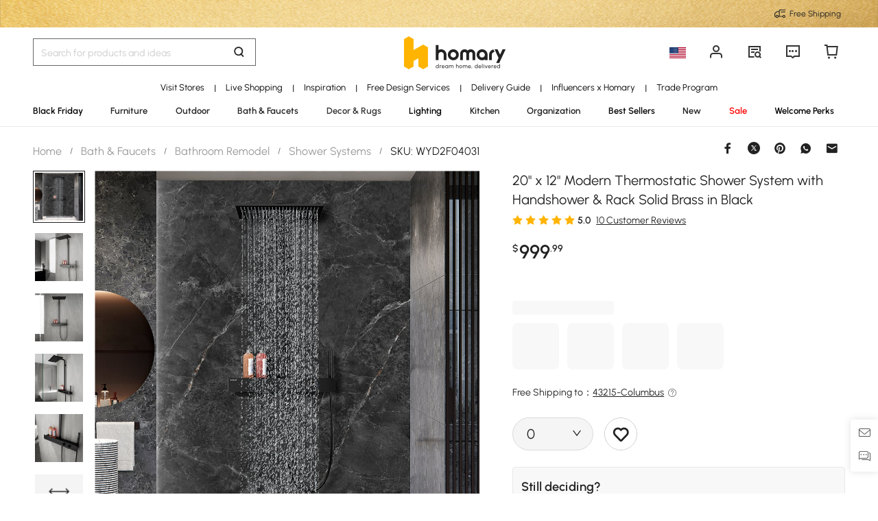

--- FILE ---
content_type: text/html; charset=utf-8
request_url: https://www.homary.com/item/20-modern-black-shower-system-thermostatic-valve-with-handshower-rack-solid-brass-43701.html
body_size: 84812
content:
<!doctype html>
<html data-n-head-ssr lang="en-us" data-n-head="%7B%22lang%22:%7B%22ssr%22:%22en-us%22%7D%7D">
<head>
    <title>20&quot; x 12&quot; Modern Thermostatic Shower System with Handshower &amp; Rack Solid Brass in Black｜Homary</title><meta data-n-head="ssr" charset="utf-8"><meta data-n-head="ssr" name="viewport" content="width=device-width, initial-scale=1"><meta data-n-head="ssr" http-equiv="x-dns-prefetch-control" content="on"><meta data-n-head="ssr" name="keywords" content="Rack, Modern"><meta data-n-head="ssr" name="description" content="Upgrade your bathroom with this modern 20&quot; x 12&quot; thermostatic shower system. Enjoy a wide rain shower, massage relaxation, and constant water temperature. Durable brass construction and black finish ensure lasting use."><meta data-n-head="ssr" name="robots" content="max-image-preview:large"><meta data-n-head="ssr" property="og:url" content="https://www.homary.com/item/20-modern-black-shower-system-thermostatic-valve-with-handshower-rack-solid-brass-43701.html"><meta data-n-head="ssr" property="og:title" content="20&quot; x 12&quot; Modern Thermostatic Shower System with Handshower &amp; Rack Solid Brass in Black｜Homary"><meta data-n-head="ssr" property="og:type" content="website"><meta data-n-head="ssr" property="og:description" content="Upgrade your bathroom with this modern 20&quot; x 12&quot; thermostatic shower system. Enjoy a wide rain shower, massage relaxation, and constant water temperature. Durable brass construction and black finish ensure lasting use."><meta data-n-head="ssr" property="og:image" content="https://img5.su-cdn.com/cdn-cgi/image/width=750,height=750/mall/file/2022/08/05/04def547b56c7ad242f47028864ee880.jpg"><meta data-n-head="ssr" property="fb:app_id" content="323056598293129"><link data-n-head="ssr" rel="icon" type="image/x-icon" href="https://img5.su-cdn.com/common/2023/05/05/homary.ico"><link data-n-head="ssr" rel="alternate" media="only screen and (max-width: 640px)" href="https://www.homary.com/item/20-modern-black-shower-system-thermostatic-valve-with-handshower-rack-solid-brass-43701.html"><link data-n-head="ssr" rel="canonical" href="https://www.homary.com/item/20-modern-black-shower-system-thermostatic-valve-with-handshower-rack-solid-brass-43701.html"><script data-n-head="ssr" src="https://img5.su-cdn.com/common/2024/02/27/db0b3c3bce61fe6d98a72d0cbaba4d1a.js" type="text/javascript" charset="utf-8" defer></script><script data-n-head="ssr" src="https://asset.fwcdn3.com/js/fwn.js" type="text/javascript" charset="utf-8" defer></script><script data-n-head="ssr" data-hid="nuxt-jsonld--41e0090b" type="application/ld+json">[{"@context":"https://schema.org/","@type":"Product","name":"20&quot; x 12&quot; Modern Thermostatic Shower System with Handshower &amp; Rack Solid Brass in Black","image":["https://img5.su-cdn.com/cdn-cgi/image/width=1000,height=1000/mall/file/2022/08/05/04def547b56c7ad242f47028864ee880.jpg","https://img5.su-cdn.com/cdn-cgi/image/width=1000,height=1000/mall/file/2022/07/18/43096b3c8d8fa98d5233a80469346331.jpg","https://img5.su-cdn.com/cdn-cgi/image/width=1000,height=1000/mall/file/2022/07/18/468a4db04cf1a8b92205c9a6f81770ff.jpg","https://img5.su-cdn.com/cdn-cgi/image/width=1000,height=1000/mall/file/2022/07/18/d60594b32ac4b2859d7af748cca03f15.jpg","https://img5.su-cdn.com/cdn-cgi/image/width=1000,height=1000/mall/file/2022/07/18/a477d0e127e528cb8b563e1c923c3418.jpg","https://img5.su-cdn.com/cdn-cgi/image/width=1000,height=1000/mall/file/2022/07/18/1d529a5d7585616add1bfbeaf9e2db1d.jpg","https://img5.su-cdn.com/cdn-cgi/image/width=1000,height=1000/mall/file/2022/07/18/0a59f007ff11d1c0cda323856c54fb03.jpg","https://img5.su-cdn.com/cdn-cgi/image/width=1000,height=1000/mall/file/2022/07/18/689731b60a8c2f08686a4b34cca71512.jpg"],"description":"Upgrade your bathroom with this modern 20&quot; x 12&quot; thermostatic shower system. Enjoy a wide rain shower, massage relaxation, and constant water temperature. Durable brass construction and black finish ensure lasting use.","sku":"WYD2F04031","mpn":"WYD2F04031","brand":{"@type":"Brand","name":"Homary"},"offers":[{"@type":"Offer","url":"https://www.homary.com/item/20-modern-black-shower-system-thermostatic-valve-with-handshower-rack-solid-brass-43701.html","price":999.99,"availability":"https://schema.org/OutOfStock","seller":{"@type":"Organization","name":"Homary.com"},"priceCurrency":"USD","pricevalidUntil":"9999-12-31","hasMerchantReturnPolicy":{"@type":"MerchantReturnPolicy","applicableCountry":"US","returnPolicyCategory":"https://schema.org/MerchantReturnFiniteReturnWindow","merchantReturnDays":30,"returnFees":"https://schema.org/FreeReturn","returnMethod":"https://schema.org/ReturnByMail"},"shippingDetails":{"@type":"OfferShippingDetails","shippingRate":{"@type":"MonetaryAmount","value":"0","currency":"USD"},"shippingDestination":[{"@type":"DefinedRegion","name":"United States","addressCountry":"US"}]},"returnPolicy":{"@type":"ReturnPolicy","returnFee":{"@type":"MonetaryAmount","currency":"USD","value":0},"refundType":"FullRefund","returnMethod":"MailReturn"}}],"review":[{"@type":"Review","reviewRating":{"@type":"Rating","ratingValue":"5","bestRating":5},"author":{"@type":"Person","name":"homary"},"headline":"Super good quality, heavy, worth","reviewBody":"Super good quality, heavy, worth the money. Very modern and luxurious look, have not installed yet but will post a pic when ready!!"},{"@type":"Review","reviewRating":{"@type":"Rating","ratingValue":"5","bestRating":5},"author":{"@type":"Person","name":"homary"},"headline":"Beautiful shower system! Excellent quality","reviewBody":"Beautiful shower system! Excellent quality and looks very sharp. My favorite Homary purchase yet! Highly recommend."},{"@type":"Review","reviewRating":{"@type":"Rating","ratingValue":"5","bestRating":5},"author":{"@type":"Person","name":"homary"},"headline":"Looks awesome. Made well, heavy","reviewBody":"Looks awesome. Made well, heavy weight and not flimsy. Arrived 1 day early. Happy camper."},{"@type":"Review","reviewRating":{"@type":"Rating","ratingValue":"5","bestRating":5},"author":{"@type":"Person","name":"homary"},"headline":"Very stylish and functional showerhead,","reviewBody":"Very stylish and functional showerhead, it takes a while to install but worth it."},{"@type":"Review","reviewRating":{"@type":"Rating","ratingValue":"5","bestRating":5},"author":{"@type":"Person","name":"homary"},"headline":"Amazingly stout and well built","reviewBody":"Amazingly stout and well built shower system! Love it!"},{"@type":"Review","reviewRating":{"@type":"Rating","ratingValue":"5","bestRating":5},"author":{"@type":"Person","name":"homary"},"headline":"Amazing shower head! It’s so","reviewBody":"Amazing shower head! It’s so much better in person."},{"@type":"Review","reviewRating":{"@type":"Rating","ratingValue":"5","bestRating":5},"author":{"@type":"Person","name":"homary"},"headline":"It is a great shower!","reviewBody":"It is a great shower! Well made, heavy, beautiful color and design Looks like an expensive item!"},{"@type":"Review","reviewRating":{"@type":"Rating","ratingValue":"5","bestRating":5},"author":{"@type":"Person","name":"homary"},"headline":"I would recommend you to","reviewBody":"I would recommend you to have someone who knows what they are doing with plumbing to install it’s a beautiful addition to our home!"},{"@type":"Review","reviewRating":{"@type":"Rating","ratingValue":"5","bestRating":5},"author":{"@type":"Person","name":"homary"},"headline":"EXTREMELY SOLID! Can’t wait to","reviewBody":"EXTREMELY SOLID! Can’t wait to use it!"},{"@type":"Review","reviewRating":{"@type":"Rating","ratingValue":"5","bestRating":5},"author":{"@type":"Person","name":"homary"},"headline":"Beautiful in black and clean","reviewBody":"Beautiful in black and clean modern look."}],"aggregateRating":{"@type":"AggregateRating","ratingValue":"5.0","reviewCount":10,"bestRating":5,"worstRating":1}},{"@context":"https://schema.org","@type":"BreadcrumbList","itemListElement":[{"@type":"ListItem","position":1,"name":"Home","item":"https://www.homary.com/"},{"@type":"ListItem","position":2,"name":"Bath &amp; Faucets","item":"https://www.homary.com/bath-faucets/f0/bath-faucets-53.html"},{"@type":"ListItem","position":3,"name":"Bathroom Remodel","item":"https://www.homary.com/bath-faucets/f0/bathroom-remodel-59.html"},{"@type":"ListItem","position":4,"name":"Shower Systems","item":"https://www.homary.com/bath-faucets/f0/shower-systems-885.html"}]}]</script><link rel="preload" href="https://static.su-cdn.com/js/runtime.2fe7bdc4021680deee14.js" as="script"><link rel="preload" href="https://static.su-cdn.com/css/ant-design-vue.875983756813d2067266.css" as="style"><link rel="preload" href="https://static.su-cdn.com/js/ant-design-vue.27561bbf2cc1ae01487a.js" as="script"><link rel="preload" href="https://static.su-cdn.com/js/commons/app.92b24b2d6c1a9ddf7e95.js" as="script"><link rel="preload" href="https://static.su-cdn.com/js/request.ba3d3f162968f6d960c8.js" as="script"><link rel="preload" href="https://static.su-cdn.com/css/lib.4fead539c6241d0a64bf.css" as="style"><link rel="preload" href="https://static.su-cdn.com/js/lib.0b47ed4acaeb65276c06.js" as="script"><link rel="preload" href="https://static.su-cdn.com/js/plugins.68dec6afff60a0ae6113.js" as="script"><link rel="preload" href="https://static.su-cdn.com/js/lodash.cf2f9aec0c283b4b02fb.js" as="script"><link rel="preload" href="https://static.su-cdn.com/css/swiper.aec97e44abb430dbaf6e.css" as="style"><link rel="preload" href="https://static.su-cdn.com/js/swiper.450a06efedc02cd6a745.js" as="script"><link rel="preload" href="https://static.su-cdn.com/js/moment.385079b1964f5b777c41.js" as="script"><link rel="preload" href="https://static.su-cdn.com/js/vueqr.5ca08d0e03055cd07ffd.js" as="script"><link rel="preload" href="https://static.su-cdn.com/js/xgplayer.2d474f4bacef4577b3f5.js" as="script"><link rel="preload" href="https://static.su-cdn.com/css/app.ee6baaf3aca09980cb56.css" as="style"><link rel="preload" href="https://static.su-cdn.com/js/app.4071320adbd1c1244af6.js" as="script"><link rel="preload" href="https://static.su-cdn.com/css/pages/product/detail.f536f74dd8a12b7d6f2d.css" as="style"><link rel="preload" href="https://static.su-cdn.com/js/pages/product/detail.99c4e313cec3050fea3c.js" as="script"><link rel="preload" href="https://static.su-cdn.com/css/pages/activity-list/newcomer-landing-page/pages/category/index/pages/index/pages/landing-product/ind/080ca67e.a0b0fdaba711d638da10.css" as="style"><link rel="preload" href="https://static.su-cdn.com/js/pages/activity-list/newcomer-landing-page/pages/category/index/pages/index/pages/landing-product/ind/080ca67e.733b3adbb0366b7c9094.js" as="script"><link rel="preload" href="https://static.su-cdn.com/css/pages/index/pages/product/detail.943666a147384f7b98f5.css" as="style"><link rel="preload" href="https://static.su-cdn.com/js/pages/index/pages/product/detail.dc3aeaafbd8f80946ba4.js" as="script"><link rel="preload" href="https://static.su-cdn.com/js/pages/lego-activity/index/pages/product/detail.d0a6a14b3e788d6d5b29.js" as="script"><link rel="stylesheet" href="https://static.su-cdn.com/css/ant-design-vue.875983756813d2067266.css"><link rel="stylesheet" href="https://static.su-cdn.com/css/lib.4fead539c6241d0a64bf.css"><link rel="stylesheet" href="https://static.su-cdn.com/css/swiper.aec97e44abb430dbaf6e.css"><link rel="stylesheet" href="https://static.su-cdn.com/css/app.ee6baaf3aca09980cb56.css"><link rel="stylesheet" href="https://static.su-cdn.com/css/pages/product/detail.f536f74dd8a12b7d6f2d.css"><link rel="stylesheet" href="https://static.su-cdn.com/css/pages/activity-list/newcomer-landing-page/pages/category/index/pages/index/pages/landing-product/ind/080ca67e.a0b0fdaba711d638da10.css"><link rel="stylesheet" href="https://static.su-cdn.com/css/pages/index/pages/product/detail.943666a147384f7b98f5.css">
</head>
<body>
<div data-server-rendered="true" id="__nuxt"><!----><div id="__layout"><div data-v-17a9a628 data-v-17a9a628><div class="container" data-v-17a9a628><header class="home-header" data-v-17a9a628><div class="head" data-v-555550eb data-v-17a9a628><div class="home-header-content" data-v-b180c106 data-v-555550eb><div class="new-top-banner black-friday-atmosphere" data-v-61f89036 data-v-b180c106><div class="new-top-info responsive-wrap" data-v-61f89036><!----> <span class="slot-left" data-v-61f89036></span> <div class="top-right" data-v-61f89036><div class="free-shipping top-right-item" data-v-61f89036><i class="iconfont iconfree_sp" data-v-61f89036></i> <span class="text" data-v-61f89036>Free Shipping</span></div> <!----> <!----> <!----></div></div> <!----></div> <div class="nav-bar-warpper" data-v-b180c106><div class="nav-bar-tools responsive-wrap" data-v-b180c106><div class="search" data-v-b180c106><div class="search-input" data-v-b7a91e46 data-v-b180c106><div class="h-search-bg" style="display:none;" data-v-b7a91e46></div> <span class="search-warp ant-input-affix-wrapper ant-input-affix-wrapper-lg" data-v-b7a91e46><input placeholder="Search for products and ideas" type="text" autocomplete="off" value="" class="ant-input ant-input-lg"><span class="ant-input-suffix"></span></span> <input type="text" value="" class="hidden-input ant-input" data-v-b7a91e46> <div class="right-content right-content-new" data-v-b7a91e46><div class="right-content-info" data-v-b7a91e46><i class="iconfont iconsearch" data-v-b7a91e46></i></div></div> <!----> <!----> <!----> <!----></div></div> <div class="logo-box" data-v-b180c106><div class="logo-warp" data-v-b180c106><a href="/" data-v-b180c106><img alt="Homary" src="https://img5.su-cdn.com/common/2025/10/14/296x96_55f23a23f3a79bd96b2f99faa34a72a1.png" class="logo-img" style="vertical-align:middle;cursor:pointer;" data-v-026270ca data-v-b180c106></a></div></div> <ul class="nav-button-tools" data-v-b180c106><li class="nav-button-tools-li" data-v-b180c106><a class="config" data-v-b180c106 data-v-b180c106><div class="site-icon-box" data-v-b180c106><img alt="National flag" src="" title="en" class="site-icon" style="display:none;" data-v-026270ca data-v-b180c106></div></a></li> <li class="nav-button-tools-li" data-v-b180c106><div class="user-info" data-v-b180c106 data-v-b180c106><span title="Account" class="icon" data-v-b180c106><i class="iconfont iconpublic_nav_new_user" data-v-b180c106></i></span></div></li> <li class="nav-button-tools-li nav-orders" data-v-b180c106><div class="nav-orders-info" data-v-b180c106><span title="My Orders" class="icon" data-v-b180c106><i class="iconfont iconpublic_nav_new_order" data-v-b180c106></i></span></div></li> <li class="nav-button-tools-li" data-v-b180c106><div class="support-div" data-v-b180c106 data-v-b180c106><span title="Support" class="icon" data-v-b180c106><i class="iconfont iconpublic_nav_new_support" data-v-b180c106></i></span></div></li> <li class="nav-button-tools-li nav-button-tools-cart" data-v-b180c106><div class="cart-warp" data-v-b180c106><!----> <div class="cart-box-icon" data-v-b180c106><span title="Cart" class="icon" data-v-b180c106><i class="iconfont iconpublic_nav_new_cart" data-v-b180c106></i></span></div></div> <div data-v-32af5678 data-v-b180c106><!----> <!----></div></li></ul></div> <div data-v-0f3b2336 data-v-b180c106><!----></div></div> <!----> <!----></div> <div class="sticky home-category" data-v-637472c0 data-v-555550eb><div class="responsive-wrap secondary-channel" data-v-2acee4e8 data-v-637472c0><nav class="secondary-channel-warp" data-v-2acee4e8><div class="category-second-list" data-v-2acee4e8><div class="category-second-item" data-v-2acee4e8><a href="/lego/usshowroom-2139.html" aria-label="Go to Visit Stores Category" aria-haspopup="true" class="box-name" data-v-2acee4e8><span class="second-nav-img" style="color:#000000;" data-v-2acee4e8>Visit Stores</span></a> <span class="second-line" data-v-2acee4e8>|</span> <!----></div><div class="category-second-item" data-v-2acee4e8><a href="/lego/live-shopping-2052.html" aria-label="Go to Live Shopping Category" class="box-name" data-v-2acee4e8><span class="second-nav-img" style="color:#000000;" data-v-2acee4e8>Live Shopping</span></a> <span class="second-line" data-v-2acee4e8>|</span> <!----></div><div class="category-second-item" data-v-2acee4e8><a href="/room-ideas" aria-label="Go to Inspiration Category" aria-haspopup="true" class="box-name" data-v-2acee4e8><span class="second-nav-img" style="color:#000000;" data-v-2acee4e8>Inspiration</span></a> <span class="second-line" data-v-2acee4e8>|</span> <!----></div><div class="category-second-item" data-v-2acee4e8><a href="/lego/designservice-1499.html" aria-label="Go to Free Design Services Category" class="box-name" data-v-2acee4e8><span class="second-nav-img" style="color:#000000;" data-v-2acee4e8>Free Design Services</span></a> <span class="second-line" data-v-2acee4e8>|</span> <!----></div><div class="category-second-item" data-v-2acee4e8><a href="/lego/delivery-guide-2006.html" aria-label="Go to Delivery Guide Category" class="box-name" data-v-2acee4e8><span class="second-nav-img" style="color:#000000;" data-v-2acee4e8>Delivery Guide</span></a> <span class="second-line" data-v-2acee4e8>|</span> <!----></div><div class="category-second-item" data-v-2acee4e8><a href="/lego/influencer-home-style-inspiration-1904.html" aria-label="Go to Influencers x Homary Category" class="box-name" data-v-2acee4e8><span class="second-nav-img" style="color:#000000;" data-v-2acee4e8>Influencers x Homary</span></a> <span class="second-line" data-v-2acee4e8>|</span> <!----></div><div class="category-second-item" data-v-2acee4e8><a href="/lego/business-to-business-2201.html" aria-label="Go to Trade Program Category" class="box-name" data-v-2acee4e8><span class="second-nav-img" style="color:#000000;" data-v-2acee4e8>Trade Program</span></a> <!----> <!----></div></div> <!----></nav> <div class="mask" style="display:none;" data-v-2acee4e8></div> <div class="nav-detail" style="left:auto;display:none;" data-v-2acee4e8><!----></div></div> <div class="responsive-wrap main-channel" data-v-5b6d58ea data-v-637472c0><nav class="main-channel-warp" data-v-5b6d58ea><div class="category-main-list" data-v-5b6d58ea><div class="category-main-item" data-v-5b6d58ea><a href="/lego/black-friday-sales-2025-g85.html" aria-label="Go to Black Friday Category" class="box-name" data-v-5b6d58ea><span class="main-nav-img" style="color:#000000;" data-v-5b6d58ea>Black Friday</span></a></div><div class="category-main-item" data-v-5b6d58ea><a href="/furniture/f0/furniture-11.html" aria-label="Go to Furniture Category" aria-haspopup="true" class="box-name" data-v-5b6d58ea><span class="main-nav-img" style="color:#222;" data-v-5b6d58ea>Furniture</span></a></div><div class="category-main-item" data-v-5b6d58ea><a href="/outdoor/f0/outdoor-110.html" aria-label="Go to Outdoor Category" aria-haspopup="true" class="box-name" data-v-5b6d58ea><span class="main-nav-img" style="color:#222;" data-v-5b6d58ea>Outdoor</span></a></div><div class="category-main-item" data-v-5b6d58ea><a href="/bath-faucets/f0/bath-faucets-53.html" aria-label="Go to Bath &amp; Faucets Category" aria-haspopup="true" class="box-name" data-v-5b6d58ea><span class="main-nav-img" style="color:#222;" data-v-5b6d58ea>Bath &amp; Faucets</span></a></div><div class="category-main-item" data-v-5b6d58ea><a href="/decor-rugs/f0/decor-rugs-124.html" aria-label="Go to Decor &amp; Rugs Category" aria-haspopup="true" class="box-name" data-v-5b6d58ea><span class="main-nav-img" style="color:#333333;" data-v-5b6d58ea>Decor &amp; Rugs</span></a></div><div class="category-main-item" data-v-5b6d58ea><a href="/lighting/f0/lighting-62.html" aria-label="Go to Lighting Category" aria-haspopup="true" class="box-name" data-v-5b6d58ea><span class="main-nav-img" style="color:#000000;" data-v-5b6d58ea>Lighting</span></a></div><div class="category-main-item" data-v-5b6d58ea><a href="/kitchen/f0/kitchen-78.html" aria-label="Go to Kitchen Category" aria-haspopup="true" class="box-name" data-v-5b6d58ea><span class="main-nav-img" style="color:#222;" data-v-5b6d58ea>Kitchen</span></a></div><div class="category-main-item" data-v-5b6d58ea><a href="/organization/f0/organization-97.html" aria-label="Go to Organization Category" aria-haspopup="true" class="box-name" data-v-5b6d58ea><span class="main-nav-img" style="color:#222;" data-v-5b6d58ea>Organization</span></a></div><div class="category-main-item" data-v-5b6d58ea><a href="/best-sellers.html" aria-label="Go to Best Sellers Category" class="box-name" data-v-5b6d58ea><span class="main-nav-img" style="color:#000000;" data-v-5b6d58ea>Best Sellers</span></a></div><div class="category-main-item" data-v-5b6d58ea><a href="/lego/new2025-1915.html" aria-label="Go to New Category" class="box-name" data-v-5b6d58ea><span class="main-nav-img" style="color:#222;" data-v-5b6d58ea>New</span></a></div><div class="category-main-item" data-v-5b6d58ea><a href="/deals.html" aria-label="Go to Sale Category" aria-haspopup="true" class="box-name" data-v-5b6d58ea><span class="main-nav-img" style="color:#FF0000;" data-v-5b6d58ea>Sale</span></a></div><div class="category-main-item" data-v-5b6d58ea><a href="/lego/enjoyfirstorderperks-2022.html" aria-label="Go to Welcome Perks Category" class="box-name" data-v-5b6d58ea><span class="main-nav-img" style="color:#000000;" data-v-5b6d58ea>Welcome Perks</span></a></div></div> <!----></nav> <div class="mask" style="display:none;" data-v-5b6d58ea></div> <div class="nav-detail" style="left:auto;display:none;" data-v-5b6d58ea><!----></div></div></div> <!----></div></header> <section class="nuxt-content" data-v-17a9a628><div class="product-warpper responsive-wrap new-style" data-v-43346fe8 data-v-17a9a628><div data-v-43346fe8><div class="breadcrumb product-breadcrumb" data-v-772ac56f data-v-43346fe8><div class="ant-breadcrumb" data-v-772ac56f><span data-v-772ac56f><span class="ant-breadcrumb-link"><a href="/" class="breadcrumb-link" data-v-772ac56f>
                Home
            </a></span><span class="ant-breadcrumb-separator">/</span></span><span data-v-772ac56f><span class="ant-breadcrumb-link"><a href="/bath-faucets/f0/bath-faucets-53.html" class="breadcrumb-link" data-v-772ac56f>
                Bath &amp; Faucets
            </a></span><span class="ant-breadcrumb-separator">/</span></span><span data-v-772ac56f><span class="ant-breadcrumb-link"><a href="/bath-faucets/f0/bathroom-remodel-59.html" class="breadcrumb-link" data-v-772ac56f>
                Bathroom Remodel
            </a></span><span class="ant-breadcrumb-separator">/</span></span><span data-v-772ac56f><span class="ant-breadcrumb-link"><a href="/bath-faucets/f0/shower-systems-885.html" class="breadcrumb-link" data-v-772ac56f>
                Shower Systems
            </a></span><span class="ant-breadcrumb-separator">/</span></span><span data-v-772ac56f><span class="ant-breadcrumb-link"><span class="breadcrumb-link current-item" data-v-772ac56f>
                SKU: WYD2F04031
            </span></span><span class="ant-breadcrumb-separator">/</span></span></div></div> <div data-v-601290b1 data-v-43346fe8><div class="ant-spin-nested-loading" data-v-601290b1><div class="ant-spin-container"><div class="product-info" data-v-601290b1><div class="product-info-main" data-v-601290b1><div class="product-info-main-content" style="top:0px;" data-v-601290b1><div class="product-info-share" data-v-601290b1><!----></div> <div class="product-info-main-boxs" data-v-601290b1><div class="product-top-warp" data-v-7f4cd1b5 data-v-601290b1><div style="clear: both" data-v-7f4cd1b5><h1 class="product-info-title" data-v-7f4cd1b5>
            20&quot; x 12&quot; Modern Thermostatic Shower System with Handshower &amp; Rack Solid Brass in Black
        </h1> <!----></div> <div class="product-info-main-rate" data-v-7f4cd1b5><ul tabIndex="-1" role="radiogroup" void-color="#e3e3e3" size="15px" class="ant-rate ant-rate-disabled" style="font-size:15px;color:#ffb400;" data-v-7717670b data-v-7f4cd1b5><li class="ant-rate-star ant-rate-star-full"><div role="radio" aria-checked="true" aria-posinset="1" aria-setsize="5" tabIndex="0"><div class="ant-rate-star-first"><i aria-label="icon: star" class="anticon anticon-star"><svg viewBox="64 64 896 896" focusable="false" data-icon="star" width="1em" height="1em" fill="currentColor" aria-hidden="true"><path d="M908.1 353.1l-253.9-36.9L540.7 86.1c-3.1-6.3-8.2-11.4-14.5-14.5-15.8-7.8-35-1.3-42.9 14.5L369.8 316.2l-253.9 36.9c-7 1-13.4 4.3-18.3 9.3a32.05 32.05 0 0 0 .6 45.3l183.7 179.1-43.4 252.9a31.95 31.95 0 0 0 46.4 33.7L512 754l227.1 119.4c6.2 3.3 13.4 4.4 20.3 3.2 17.4-3 29.1-19.5 26.1-36.9l-43.4-252.9 183.7-179.1c5-4.9 8.3-11.3 9.3-18.3 2.7-17.5-9.5-33.7-27-36.3z"></path></svg></i></div><div class="ant-rate-star-second"><i aria-label="icon: star" class="anticon anticon-star"><svg viewBox="64 64 896 896" focusable="false" data-icon="star" width="1em" height="1em" fill="currentColor" aria-hidden="true"><path d="M908.1 353.1l-253.9-36.9L540.7 86.1c-3.1-6.3-8.2-11.4-14.5-14.5-15.8-7.8-35-1.3-42.9 14.5L369.8 316.2l-253.9 36.9c-7 1-13.4 4.3-18.3 9.3a32.05 32.05 0 0 0 .6 45.3l183.7 179.1-43.4 252.9a31.95 31.95 0 0 0 46.4 33.7L512 754l227.1 119.4c6.2 3.3 13.4 4.4 20.3 3.2 17.4-3 29.1-19.5 26.1-36.9l-43.4-252.9 183.7-179.1c5-4.9 8.3-11.3 9.3-18.3 2.7-17.5-9.5-33.7-27-36.3z"></path></svg></i></div></div></li><li class="ant-rate-star ant-rate-star-full"><div role="radio" aria-checked="true" aria-posinset="2" aria-setsize="5" tabIndex="0"><div class="ant-rate-star-first"><i aria-label="icon: star" class="anticon anticon-star"><svg viewBox="64 64 896 896" focusable="false" data-icon="star" width="1em" height="1em" fill="currentColor" aria-hidden="true"><path d="M908.1 353.1l-253.9-36.9L540.7 86.1c-3.1-6.3-8.2-11.4-14.5-14.5-15.8-7.8-35-1.3-42.9 14.5L369.8 316.2l-253.9 36.9c-7 1-13.4 4.3-18.3 9.3a32.05 32.05 0 0 0 .6 45.3l183.7 179.1-43.4 252.9a31.95 31.95 0 0 0 46.4 33.7L512 754l227.1 119.4c6.2 3.3 13.4 4.4 20.3 3.2 17.4-3 29.1-19.5 26.1-36.9l-43.4-252.9 183.7-179.1c5-4.9 8.3-11.3 9.3-18.3 2.7-17.5-9.5-33.7-27-36.3z"></path></svg></i></div><div class="ant-rate-star-second"><i aria-label="icon: star" class="anticon anticon-star"><svg viewBox="64 64 896 896" focusable="false" data-icon="star" width="1em" height="1em" fill="currentColor" aria-hidden="true"><path d="M908.1 353.1l-253.9-36.9L540.7 86.1c-3.1-6.3-8.2-11.4-14.5-14.5-15.8-7.8-35-1.3-42.9 14.5L369.8 316.2l-253.9 36.9c-7 1-13.4 4.3-18.3 9.3a32.05 32.05 0 0 0 .6 45.3l183.7 179.1-43.4 252.9a31.95 31.95 0 0 0 46.4 33.7L512 754l227.1 119.4c6.2 3.3 13.4 4.4 20.3 3.2 17.4-3 29.1-19.5 26.1-36.9l-43.4-252.9 183.7-179.1c5-4.9 8.3-11.3 9.3-18.3 2.7-17.5-9.5-33.7-27-36.3z"></path></svg></i></div></div></li><li class="ant-rate-star ant-rate-star-full"><div role="radio" aria-checked="true" aria-posinset="3" aria-setsize="5" tabIndex="0"><div class="ant-rate-star-first"><i aria-label="icon: star" class="anticon anticon-star"><svg viewBox="64 64 896 896" focusable="false" data-icon="star" width="1em" height="1em" fill="currentColor" aria-hidden="true"><path d="M908.1 353.1l-253.9-36.9L540.7 86.1c-3.1-6.3-8.2-11.4-14.5-14.5-15.8-7.8-35-1.3-42.9 14.5L369.8 316.2l-253.9 36.9c-7 1-13.4 4.3-18.3 9.3a32.05 32.05 0 0 0 .6 45.3l183.7 179.1-43.4 252.9a31.95 31.95 0 0 0 46.4 33.7L512 754l227.1 119.4c6.2 3.3 13.4 4.4 20.3 3.2 17.4-3 29.1-19.5 26.1-36.9l-43.4-252.9 183.7-179.1c5-4.9 8.3-11.3 9.3-18.3 2.7-17.5-9.5-33.7-27-36.3z"></path></svg></i></div><div class="ant-rate-star-second"><i aria-label="icon: star" class="anticon anticon-star"><svg viewBox="64 64 896 896" focusable="false" data-icon="star" width="1em" height="1em" fill="currentColor" aria-hidden="true"><path d="M908.1 353.1l-253.9-36.9L540.7 86.1c-3.1-6.3-8.2-11.4-14.5-14.5-15.8-7.8-35-1.3-42.9 14.5L369.8 316.2l-253.9 36.9c-7 1-13.4 4.3-18.3 9.3a32.05 32.05 0 0 0 .6 45.3l183.7 179.1-43.4 252.9a31.95 31.95 0 0 0 46.4 33.7L512 754l227.1 119.4c6.2 3.3 13.4 4.4 20.3 3.2 17.4-3 29.1-19.5 26.1-36.9l-43.4-252.9 183.7-179.1c5-4.9 8.3-11.3 9.3-18.3 2.7-17.5-9.5-33.7-27-36.3z"></path></svg></i></div></div></li><li class="ant-rate-star ant-rate-star-full"><div role="radio" aria-checked="true" aria-posinset="4" aria-setsize="5" tabIndex="0"><div class="ant-rate-star-first"><i aria-label="icon: star" class="anticon anticon-star"><svg viewBox="64 64 896 896" focusable="false" data-icon="star" width="1em" height="1em" fill="currentColor" aria-hidden="true"><path d="M908.1 353.1l-253.9-36.9L540.7 86.1c-3.1-6.3-8.2-11.4-14.5-14.5-15.8-7.8-35-1.3-42.9 14.5L369.8 316.2l-253.9 36.9c-7 1-13.4 4.3-18.3 9.3a32.05 32.05 0 0 0 .6 45.3l183.7 179.1-43.4 252.9a31.95 31.95 0 0 0 46.4 33.7L512 754l227.1 119.4c6.2 3.3 13.4 4.4 20.3 3.2 17.4-3 29.1-19.5 26.1-36.9l-43.4-252.9 183.7-179.1c5-4.9 8.3-11.3 9.3-18.3 2.7-17.5-9.5-33.7-27-36.3z"></path></svg></i></div><div class="ant-rate-star-second"><i aria-label="icon: star" class="anticon anticon-star"><svg viewBox="64 64 896 896" focusable="false" data-icon="star" width="1em" height="1em" fill="currentColor" aria-hidden="true"><path d="M908.1 353.1l-253.9-36.9L540.7 86.1c-3.1-6.3-8.2-11.4-14.5-14.5-15.8-7.8-35-1.3-42.9 14.5L369.8 316.2l-253.9 36.9c-7 1-13.4 4.3-18.3 9.3a32.05 32.05 0 0 0 .6 45.3l183.7 179.1-43.4 252.9a31.95 31.95 0 0 0 46.4 33.7L512 754l227.1 119.4c6.2 3.3 13.4 4.4 20.3 3.2 17.4-3 29.1-19.5 26.1-36.9l-43.4-252.9 183.7-179.1c5-4.9 8.3-11.3 9.3-18.3 2.7-17.5-9.5-33.7-27-36.3z"></path></svg></i></div></div></li><li class="ant-rate-star ant-rate-star-full"><div role="radio" aria-checked="true" aria-posinset="5" aria-setsize="5" tabIndex="0"><div class="ant-rate-star-first"><i aria-label="icon: star" class="anticon anticon-star"><svg viewBox="64 64 896 896" focusable="false" data-icon="star" width="1em" height="1em" fill="currentColor" aria-hidden="true"><path d="M908.1 353.1l-253.9-36.9L540.7 86.1c-3.1-6.3-8.2-11.4-14.5-14.5-15.8-7.8-35-1.3-42.9 14.5L369.8 316.2l-253.9 36.9c-7 1-13.4 4.3-18.3 9.3a32.05 32.05 0 0 0 .6 45.3l183.7 179.1-43.4 252.9a31.95 31.95 0 0 0 46.4 33.7L512 754l227.1 119.4c6.2 3.3 13.4 4.4 20.3 3.2 17.4-3 29.1-19.5 26.1-36.9l-43.4-252.9 183.7-179.1c5-4.9 8.3-11.3 9.3-18.3 2.7-17.5-9.5-33.7-27-36.3z"></path></svg></i></div><div class="ant-rate-star-second"><i aria-label="icon: star" class="anticon anticon-star"><svg viewBox="64 64 896 896" focusable="false" data-icon="star" width="1em" height="1em" fill="currentColor" aria-hidden="true"><path d="M908.1 353.1l-253.9-36.9L540.7 86.1c-3.1-6.3-8.2-11.4-14.5-14.5-15.8-7.8-35-1.3-42.9 14.5L369.8 316.2l-253.9 36.9c-7 1-13.4 4.3-18.3 9.3a32.05 32.05 0 0 0 .6 45.3l183.7 179.1-43.4 252.9a31.95 31.95 0 0 0 46.4 33.7L512 754l227.1 119.4c6.2 3.3 13.4 4.4 20.3 3.2 17.4-3 29.1-19.5 26.1-36.9l-43.4-252.9 183.7-179.1c5-4.9 8.3-11.3 9.3-18.3 2.7-17.5-9.5-33.7-27-36.3z"></path></svg></i></div></div></li></ul> <span class="product-info-main-rate-value" data-v-7f4cd1b5>5.0</span> <span class="product-info-main-rate-count" data-v-7f4cd1b5> 10 Customer Reviews </span></div> <!----><!----><!----> <div class="product-price-warpper" data-v-7f4cd1b5><!----> <div class="price-boxs" data-v-7f4cd1b5><div class="price-warp" data-v-7f4cd1b5><!----> <span class="product-price-warpper-symbol" data-v-7f4cd1b5><span class="currency">$ </span>999<span class="point">.99</span></span> <div class="with-after-coupon" data-v-5a242fdb data-v-7f4cd1b5><!----></div> <div class="customer" data-v-7cfcca44 data-v-7f4cd1b5><!----> <!----></div></div> <div class="price-save-warp" data-v-7f4cd1b5><span class="product-price-tag-symbol" data-v-7f4cd1b5>
                    
                </span> <!----> <!----></div></div></div> <!----> <div is-new-product="true" class="after-coupn-second" data-v-a4e7b0f0 data-v-7f4cd1b5><!----> <!----> <!----></div> <!----> <!----> <div class="atmosphere" data-v-5d23be8c data-v-7f4cd1b5><!----> <!----> <!----></div> <!----> <!----> <!----> <!----></div> <div data-v-85b46ac0 data-v-601290b1><ul class="product-sku-spec-skeleton" data-v-85b46ac0><li data-v-85b46ac0><div class="product-sku-spec-skeleton-payment ant-skeleton-loading" data-v-85b46ac0></div> <div class="product-sku-spec-skeleton-title ant-skeleton-loading" data-v-85b46ac0></div> <ul class="product-sku-spec-skeleton-list" data-v-85b46ac0><li class="product-sku-spec-skeleton-item ant-skeleton-loading" data-v-85b46ac0></li><li class="product-sku-spec-skeleton-item ant-skeleton-loading" data-v-85b46ac0></li><li class="product-sku-spec-skeleton-item ant-skeleton-loading" data-v-85b46ac0></li><li class="product-sku-spec-skeleton-item ant-skeleton-loading" data-v-85b46ac0></li></ul></li></ul></div> <!----> <div class="get-way" data-v-2ea705f7 data-v-601290b1><!----><!----><!----> <!----> <div data-v-0f3b2336 data-v-2ea705f7><!----></div> <!----></div> <!----> <div class="product-info__action" data-v-601290b1><div class="product-info__action--qty" data-v-601290b1><div tabIndex="-1" class="quanty-select ant-select ant-select-disabled ant-select-sm" data-v-601290b1><div role="combobox" aria-autocomplete="list" aria-haspopup="true" aria-controls="13dbaa87-82d7-4097-9333-f494d000e4bf" class="ant-select-selection ant-select-selection--single"><div class="ant-select-selection__rendered"><div title="" class="ant-select-selection-selected-value" style="display:block;opacity:1;">0</div></div><span unselectable="on" class="ant-select-arrow" style="user-select:none;webkit-user-select:none;"><i aria-label="icon: down" class="anticon anticon-down ant-select-arrow-icon"><svg viewBox="64 64 896 896" focusable="false" data-icon="down" width="1em" height="1em" fill="currentColor" aria-hidden="true"><path d="M884 256h-75c-5.1 0-9.9 2.5-12.9 6.6L512 654.2 227.9 262.6c-3-4.1-7.8-6.6-12.9-6.6h-75c-6.5 0-10.3 7.4-6.5 12.7l352.6 486.1c12.8 17.6 39 17.6 51.7 0l352.6-486.1c3.9-5.3.1-12.7-6.4-12.7z"></path></svg></i></span></div></div></div> <!----> <div class="product-info__wishlist product-info__wishlist-new" data-v-601290b1><div class="product-wishlist wishlist-ideas-addlist" data-v-4759786c data-v-601290b1><div class="product-item-wishList" data-v-4759786c><i class="iconfont iconlist_wishlist_default" data-v-4759786c></i></div> <!----> <i class="popover-arrow" data-v-4759786c></i> <!----></div></div></div> <!----> <div class="product-still-deciding" data-v-4d91506b data-v-601290b1><div class="product-still-deciding-title" data-v-4d91506b>Still deciding?</div> <a href="https://www.homary.com/lego/designservice-1499.html" target="_blank" class="product-still-deciding-item showroom" data-v-4d91506b><i class="iconfont iconitem_design left-icon" data-v-4d91506b></i> <span class="text" data-v-4d91506b>Request a Free Design Appointment</span> <i class="iconfont iconpayment_down1 right-icon" data-v-4d91506b></i></a> <a href="https://www.homary.com/lego/usshowroom-2139.html" target="_blank" class="product-still-deciding-item showroom showroom-info" data-v-4d91506b><i class="iconfont iconitem_address left-icon" data-v-4d91506b></i> <span class="text" data-v-4d91506b>Welcome to Our Showroom</span> <i class="iconfont iconpayment_down1 right-icon" data-v-4d91506b></i></a> <!----> <div class="product-still-deciding-item item-30d-price-match" data-v-4d91506b><img alt="Homary" src="https://img5.su-cdn.com/common/2024/11/21/32x32_987e56c84ed8bd6f1bbd0bc8bbe8b348.png" class="icon" data-v-026270ca data-v-4d91506b> <span class="text" data-v-4d91506b>30-Day Price-Match</span> <i class="iconfont iconpayment_down1 right-icon" data-v-4d91506b></i></div> <!----></div> <!----> <!----><!----><!----></div> <!----> <div class="product-details__wrap" data-v-3b248b08 data-v-601290b1><div class="ant-collapse ant-collapse-borderless ant-collapse-icon-position-right" data-v-3b248b08><div role="tablist" class="product-details__description ant-collapse-item ant-collapse-item-active" data-v-3b248b08><div role="button" tabIndex="0" aria-expanded="true" class="ant-collapse-header"><span class="product-details__arrow--transform product-details__arrow--transform--active ant-collapse-arrow" data-v-3b248b08><i class="iconfont iconsort_down" data-v-3b248b08></i></span><h2 class="product-details-description-title" data-v-3b248b08>
                    Description
                </h2></div><div class="ant-collapse-content ant-collapse-content-active"><div class="ant-collapse-content-box"> <div data-v-3b248b08><div class="product-details-description" data-v-3b248b08><div class="product-details-more" data-v-3b248b08><div class="product-details__description--content" data-v-3b248b08><p>Update your bathroom with this 3-function shower system! It features a square shower head to provide a wide radius of full rain on your skin. This shower system provides a better shower experience and massage relaxation. The thermostatic valve offers water at the desired temperature and keeps it constant without fluctuations to prevent scalding. Stainless steel shower head, brass hand shower, and black finish, ensure long-lasting use for years to come. Add modern stylish flair to your bathroom with this elegant and functional shower system.</p><p><br /></p><p>- Shower valve is available in a thermostatic valve that features scald prevention.</p><p>- Constructed from brass and stainless steel for durability and reliability.</p><p>- Finished in high quality, corrosion-resistant black finish.</p><p>- Includes 20" x 12" (500mm x 300mm ) rain shower head, hand shower part.</p><p>- Not suitable for low pressure. The minimum required water pressure is 0.3~0.6 MPa (3~6 bar).</p></div> <!----></div></div></div></div></div></div></div> <div class="ant-collapse ant-collapse-borderless ant-collapse-icon-position-right" data-v-3b248b08><div role="tablist" class="product-details__weights_warp ant-collapse-item" data-v-3b248b08><div role="button" tabIndex="0" class="ant-collapse-header"><span class="product-details__arrow--transform ant-collapse-arrow" data-v-3b248b08><i class="iconfont iconsort_down" data-v-3b248b08></i></span><h2 class="product-details-description-title" data-v-3b248b08>
                    Weights &amp; Dimensions
                </h2></div><!----></div></div> <div class="ant-collapse ant-collapse-borderless ant-collapse-icon-position-right" data-v-3b248b08><div role="tablist" class="product-details__specifications_warp ant-collapse-item" data-v-3b248b08><div role="button" tabIndex="0" class="ant-collapse-header"><span class="product-details__arrow--transform ant-collapse-arrow" data-v-3b248b08><i class="iconfont iconsort_down" data-v-3b248b08></i></span><h2 class="product-details-description-title" data-v-3b248b08>
                    Specifications
                </h2></div><!----></div></div> <div class="ant-collapse ant-collapse-borderless ant-collapse-icon-position-right" data-v-3b248b08></div> <!----> <!----></div></div></div> <div class="product-info-content" data-v-601290b1><div is-new-product-recommend="true" class="main-product" data-v-3a08c91a data-v-601290b1><div class="image-warp" data-v-29189630 data-v-3a08c91a><div data-v-3392e001 data-v-29189630><div class="swipe-box" data-v-3392e001><div class="carousel-loading" data-v-3392e001><div class="left-skeleton" data-v-3392e001><div class="left-skeleton-item" data-v-3392e001><!----> <img alt="20&quot; x 12&quot; Modern Thermostatic Shower System with Handshower &amp; Rack Solid Brass in Black window image" src="https://img5.su-cdn.com/cdn-cgi/image/width=1000,height=1000/mall/file/2022/08/05/04def547b56c7ad242f47028864ee880.jpg" srcset="
        https://img5.su-cdn.com/cdn-cgi/image/width=640,height=640/mall/file/2022/08/05/04def547b56c7ad242f47028864ee880.jpg 640w,
        https://img5.su-cdn.com/cdn-cgi/image/width=750,height=750/mall/file/2022/08/05/04def547b56c7ad242f47028864ee880.jpg 750w,
        https://img5.su-cdn.com/cdn-cgi/image/width=828,height=828/mall/file/2022/08/05/04def547b56c7ad242f47028864ee880.jpg 828w,
        https://img5.su-cdn.com/cdn-cgi/image/width=960,height=960/mall/file/2022/08/05/04def547b56c7ad242f47028864ee880.jpg 960w,
        https://img5.su-cdn.com/cdn-cgi/image/width=1000,height=1000/mall/file/2022/08/05/04def547b56c7ad242f47028864ee880.jpg 1080w,
        https://img5.su-cdn.com/cdn-cgi/image/width=1000,height=1000/mall/file/2022/08/05/04def547b56c7ad242f47028864ee880.jpg 1200w,
        https://img5.su-cdn.com/cdn-cgi/image/width=1000,height=1000/mall/file/2022/08/05/04def547b56c7ad242f47028864ee880.jpg 1280w,
        https://img5.su-cdn.com/cdn-cgi/image/width=1000,height=1000/mall/file/2022/08/05/04def547b56c7ad242f47028864ee880.jpg 1668w,
        https://img5.su-cdn.com/cdn-cgi/image/width=1000,height=1000/mall/file/2022/08/05/04def547b56c7ad242f47028864ee880.jpg 1920w,
        https://img5.su-cdn.com/cdn-cgi/image/width=1000,height=1000/mall/file/2022/08/05/04def547b56c7ad242f47028864ee880.jpg 2048w
        " class="image" data-v-026270ca data-v-3392e001> <div class="ant-skeleton" data-v-3392e001><div class="ant-skeleton-content"><ul class="ant-skeleton-paragraph"><li style="width:61%;"></li></ul></div></div></div><div class="left-skeleton-item" data-v-3392e001><!----> <img alt="20&quot; x 12&quot; Modern Thermostatic Shower System with Handshower &amp; Rack Solid Brass in Black window image" src="https://img5.su-cdn.com/cdn-cgi/image/width=1000,height=1000/mall/file/2022/07/18/43096b3c8d8fa98d5233a80469346331.jpg" srcset="
        https://img5.su-cdn.com/cdn-cgi/image/width=640,height=640/mall/file/2022/07/18/43096b3c8d8fa98d5233a80469346331.jpg 640w,
        https://img5.su-cdn.com/cdn-cgi/image/width=750,height=750/mall/file/2022/07/18/43096b3c8d8fa98d5233a80469346331.jpg 750w,
        https://img5.su-cdn.com/cdn-cgi/image/width=828,height=828/mall/file/2022/07/18/43096b3c8d8fa98d5233a80469346331.jpg 828w,
        https://img5.su-cdn.com/cdn-cgi/image/width=960,height=960/mall/file/2022/07/18/43096b3c8d8fa98d5233a80469346331.jpg 960w,
        https://img5.su-cdn.com/cdn-cgi/image/width=1000,height=1000/mall/file/2022/07/18/43096b3c8d8fa98d5233a80469346331.jpg 1080w,
        https://img5.su-cdn.com/cdn-cgi/image/width=1000,height=1000/mall/file/2022/07/18/43096b3c8d8fa98d5233a80469346331.jpg 1200w,
        https://img5.su-cdn.com/cdn-cgi/image/width=1000,height=1000/mall/file/2022/07/18/43096b3c8d8fa98d5233a80469346331.jpg 1280w,
        https://img5.su-cdn.com/cdn-cgi/image/width=1000,height=1000/mall/file/2022/07/18/43096b3c8d8fa98d5233a80469346331.jpg 1668w,
        https://img5.su-cdn.com/cdn-cgi/image/width=1000,height=1000/mall/file/2022/07/18/43096b3c8d8fa98d5233a80469346331.jpg 1920w,
        https://img5.su-cdn.com/cdn-cgi/image/width=1000,height=1000/mall/file/2022/07/18/43096b3c8d8fa98d5233a80469346331.jpg 2048w
        " class="image" data-v-026270ca data-v-3392e001> <div class="ant-skeleton" data-v-3392e001><div class="ant-skeleton-content"><ul class="ant-skeleton-paragraph"><li style="width:61%;"></li></ul></div></div></div><div class="left-skeleton-item" data-v-3392e001><!----> <img alt="20&quot; x 12&quot; Modern Thermostatic Shower System with Handshower &amp; Rack Solid Brass in Black window image" src="https://img5.su-cdn.com/cdn-cgi/image/width=1000,height=1000/mall/file/2022/07/18/468a4db04cf1a8b92205c9a6f81770ff.jpg" srcset="
        https://img5.su-cdn.com/cdn-cgi/image/width=640,height=640/mall/file/2022/07/18/468a4db04cf1a8b92205c9a6f81770ff.jpg 640w,
        https://img5.su-cdn.com/cdn-cgi/image/width=750,height=750/mall/file/2022/07/18/468a4db04cf1a8b92205c9a6f81770ff.jpg 750w,
        https://img5.su-cdn.com/cdn-cgi/image/width=828,height=828/mall/file/2022/07/18/468a4db04cf1a8b92205c9a6f81770ff.jpg 828w,
        https://img5.su-cdn.com/cdn-cgi/image/width=960,height=960/mall/file/2022/07/18/468a4db04cf1a8b92205c9a6f81770ff.jpg 960w,
        https://img5.su-cdn.com/cdn-cgi/image/width=1000,height=1000/mall/file/2022/07/18/468a4db04cf1a8b92205c9a6f81770ff.jpg 1080w,
        https://img5.su-cdn.com/cdn-cgi/image/width=1000,height=1000/mall/file/2022/07/18/468a4db04cf1a8b92205c9a6f81770ff.jpg 1200w,
        https://img5.su-cdn.com/cdn-cgi/image/width=1000,height=1000/mall/file/2022/07/18/468a4db04cf1a8b92205c9a6f81770ff.jpg 1280w,
        https://img5.su-cdn.com/cdn-cgi/image/width=1000,height=1000/mall/file/2022/07/18/468a4db04cf1a8b92205c9a6f81770ff.jpg 1668w,
        https://img5.su-cdn.com/cdn-cgi/image/width=1000,height=1000/mall/file/2022/07/18/468a4db04cf1a8b92205c9a6f81770ff.jpg 1920w,
        https://img5.su-cdn.com/cdn-cgi/image/width=1000,height=1000/mall/file/2022/07/18/468a4db04cf1a8b92205c9a6f81770ff.jpg 2048w
        " class="image" data-v-026270ca data-v-3392e001> <div class="ant-skeleton" data-v-3392e001><div class="ant-skeleton-content"><ul class="ant-skeleton-paragraph"><li style="width:61%;"></li></ul></div></div></div><div class="left-skeleton-item" data-v-3392e001><!----> <img alt="20&quot; x 12&quot; Modern Thermostatic Shower System with Handshower &amp; Rack Solid Brass in Black window image" src="https://img5.su-cdn.com/cdn-cgi/image/width=1000,height=1000/mall/file/2022/07/18/d60594b32ac4b2859d7af748cca03f15.jpg" srcset="
        https://img5.su-cdn.com/cdn-cgi/image/width=640,height=640/mall/file/2022/07/18/d60594b32ac4b2859d7af748cca03f15.jpg 640w,
        https://img5.su-cdn.com/cdn-cgi/image/width=750,height=750/mall/file/2022/07/18/d60594b32ac4b2859d7af748cca03f15.jpg 750w,
        https://img5.su-cdn.com/cdn-cgi/image/width=828,height=828/mall/file/2022/07/18/d60594b32ac4b2859d7af748cca03f15.jpg 828w,
        https://img5.su-cdn.com/cdn-cgi/image/width=960,height=960/mall/file/2022/07/18/d60594b32ac4b2859d7af748cca03f15.jpg 960w,
        https://img5.su-cdn.com/cdn-cgi/image/width=1000,height=1000/mall/file/2022/07/18/d60594b32ac4b2859d7af748cca03f15.jpg 1080w,
        https://img5.su-cdn.com/cdn-cgi/image/width=1000,height=1000/mall/file/2022/07/18/d60594b32ac4b2859d7af748cca03f15.jpg 1200w,
        https://img5.su-cdn.com/cdn-cgi/image/width=1000,height=1000/mall/file/2022/07/18/d60594b32ac4b2859d7af748cca03f15.jpg 1280w,
        https://img5.su-cdn.com/cdn-cgi/image/width=1000,height=1000/mall/file/2022/07/18/d60594b32ac4b2859d7af748cca03f15.jpg 1668w,
        https://img5.su-cdn.com/cdn-cgi/image/width=1000,height=1000/mall/file/2022/07/18/d60594b32ac4b2859d7af748cca03f15.jpg 1920w,
        https://img5.su-cdn.com/cdn-cgi/image/width=1000,height=1000/mall/file/2022/07/18/d60594b32ac4b2859d7af748cca03f15.jpg 2048w
        " class="image" data-v-026270ca data-v-3392e001> <div class="ant-skeleton" data-v-3392e001><div class="ant-skeleton-content"><ul class="ant-skeleton-paragraph"><li style="width:61%;"></li></ul></div></div></div><div class="left-skeleton-item" data-v-3392e001><!----> <img alt="20&quot; x 12&quot; Modern Thermostatic Shower System with Handshower &amp; Rack Solid Brass in Black window image" src="https://img5.su-cdn.com/cdn-cgi/image/width=1000,height=1000/mall/file/2022/07/18/a477d0e127e528cb8b563e1c923c3418.jpg" srcset="
        https://img5.su-cdn.com/cdn-cgi/image/width=640,height=640/mall/file/2022/07/18/a477d0e127e528cb8b563e1c923c3418.jpg 640w,
        https://img5.su-cdn.com/cdn-cgi/image/width=750,height=750/mall/file/2022/07/18/a477d0e127e528cb8b563e1c923c3418.jpg 750w,
        https://img5.su-cdn.com/cdn-cgi/image/width=828,height=828/mall/file/2022/07/18/a477d0e127e528cb8b563e1c923c3418.jpg 828w,
        https://img5.su-cdn.com/cdn-cgi/image/width=960,height=960/mall/file/2022/07/18/a477d0e127e528cb8b563e1c923c3418.jpg 960w,
        https://img5.su-cdn.com/cdn-cgi/image/width=1000,height=1000/mall/file/2022/07/18/a477d0e127e528cb8b563e1c923c3418.jpg 1080w,
        https://img5.su-cdn.com/cdn-cgi/image/width=1000,height=1000/mall/file/2022/07/18/a477d0e127e528cb8b563e1c923c3418.jpg 1200w,
        https://img5.su-cdn.com/cdn-cgi/image/width=1000,height=1000/mall/file/2022/07/18/a477d0e127e528cb8b563e1c923c3418.jpg 1280w,
        https://img5.su-cdn.com/cdn-cgi/image/width=1000,height=1000/mall/file/2022/07/18/a477d0e127e528cb8b563e1c923c3418.jpg 1668w,
        https://img5.su-cdn.com/cdn-cgi/image/width=1000,height=1000/mall/file/2022/07/18/a477d0e127e528cb8b563e1c923c3418.jpg 1920w,
        https://img5.su-cdn.com/cdn-cgi/image/width=1000,height=1000/mall/file/2022/07/18/a477d0e127e528cb8b563e1c923c3418.jpg 2048w
        " class="image" data-v-026270ca data-v-3392e001> <div class="ant-skeleton" data-v-3392e001><div class="ant-skeleton-content"><ul class="ant-skeleton-paragraph"><li style="width:61%;"></li></ul></div></div></div><div class="left-skeleton-item" data-v-3392e001><img alt="Homary" src="https://img5.su-cdn.com/common/2024/07/08/144x144_1cf99ae68cdb04ebd52d89327d0fccd4.png" class="image" data-v-026270ca data-v-3392e001> <img alt="20&quot; x 12&quot; Modern Thermostatic Shower System with Handshower &amp; Rack Solid Brass in Black weights dimensions image" src="https://img5.su-cdn.com/cdn-cgi/image/width=1000,height=1000/mall/file/2022/07/18/1d529a5d7585616add1bfbeaf9e2db1d.jpg" srcset="
        https://img5.su-cdn.com/cdn-cgi/image/width=640,height=640/mall/file/2022/07/18/1d529a5d7585616add1bfbeaf9e2db1d.jpg 640w,
        https://img5.su-cdn.com/cdn-cgi/image/width=750,height=750/mall/file/2022/07/18/1d529a5d7585616add1bfbeaf9e2db1d.jpg 750w,
        https://img5.su-cdn.com/cdn-cgi/image/width=828,height=828/mall/file/2022/07/18/1d529a5d7585616add1bfbeaf9e2db1d.jpg 828w,
        https://img5.su-cdn.com/cdn-cgi/image/width=960,height=960/mall/file/2022/07/18/1d529a5d7585616add1bfbeaf9e2db1d.jpg 960w,
        https://img5.su-cdn.com/cdn-cgi/image/width=1000,height=1000/mall/file/2022/07/18/1d529a5d7585616add1bfbeaf9e2db1d.jpg 1080w,
        https://img5.su-cdn.com/cdn-cgi/image/width=1000,height=1000/mall/file/2022/07/18/1d529a5d7585616add1bfbeaf9e2db1d.jpg 1200w,
        https://img5.su-cdn.com/cdn-cgi/image/width=1000,height=1000/mall/file/2022/07/18/1d529a5d7585616add1bfbeaf9e2db1d.jpg 1280w,
        https://img5.su-cdn.com/cdn-cgi/image/width=1000,height=1000/mall/file/2022/07/18/1d529a5d7585616add1bfbeaf9e2db1d.jpg 1668w,
        https://img5.su-cdn.com/cdn-cgi/image/width=1000,height=1000/mall/file/2022/07/18/1d529a5d7585616add1bfbeaf9e2db1d.jpg 1920w,
        https://img5.su-cdn.com/cdn-cgi/image/width=1000,height=1000/mall/file/2022/07/18/1d529a5d7585616add1bfbeaf9e2db1d.jpg 2048w
        " class="image" data-v-026270ca data-v-3392e001> <div class="ant-skeleton" data-v-3392e001><div class="ant-skeleton-content"><ul class="ant-skeleton-paragraph"><li style="width:61%;"></li></ul></div></div></div><div class="left-skeleton-item" data-v-3392e001><!----> <img alt="20&quot; x 12&quot; Modern Thermostatic Shower System with Handshower &amp; Rack Solid Brass in Black window image" src="https://img5.su-cdn.com/cdn-cgi/image/width=1000,height=1000/mall/file/2022/07/18/0a59f007ff11d1c0cda323856c54fb03.jpg" srcset="
        https://img5.su-cdn.com/cdn-cgi/image/width=640,height=640/mall/file/2022/07/18/0a59f007ff11d1c0cda323856c54fb03.jpg 640w,
        https://img5.su-cdn.com/cdn-cgi/image/width=750,height=750/mall/file/2022/07/18/0a59f007ff11d1c0cda323856c54fb03.jpg 750w,
        https://img5.su-cdn.com/cdn-cgi/image/width=828,height=828/mall/file/2022/07/18/0a59f007ff11d1c0cda323856c54fb03.jpg 828w,
        https://img5.su-cdn.com/cdn-cgi/image/width=960,height=960/mall/file/2022/07/18/0a59f007ff11d1c0cda323856c54fb03.jpg 960w,
        https://img5.su-cdn.com/cdn-cgi/image/width=1000,height=1000/mall/file/2022/07/18/0a59f007ff11d1c0cda323856c54fb03.jpg 1080w,
        https://img5.su-cdn.com/cdn-cgi/image/width=1000,height=1000/mall/file/2022/07/18/0a59f007ff11d1c0cda323856c54fb03.jpg 1200w,
        https://img5.su-cdn.com/cdn-cgi/image/width=1000,height=1000/mall/file/2022/07/18/0a59f007ff11d1c0cda323856c54fb03.jpg 1280w,
        https://img5.su-cdn.com/cdn-cgi/image/width=1000,height=1000/mall/file/2022/07/18/0a59f007ff11d1c0cda323856c54fb03.jpg 1668w,
        https://img5.su-cdn.com/cdn-cgi/image/width=1000,height=1000/mall/file/2022/07/18/0a59f007ff11d1c0cda323856c54fb03.jpg 1920w,
        https://img5.su-cdn.com/cdn-cgi/image/width=1000,height=1000/mall/file/2022/07/18/0a59f007ff11d1c0cda323856c54fb03.jpg 2048w
        " class="image" data-v-026270ca data-v-3392e001> <div class="ant-skeleton" data-v-3392e001><div class="ant-skeleton-content"><ul class="ant-skeleton-paragraph"><li style="width:61%;"></li></ul></div></div></div><div class="left-skeleton-item" data-v-3392e001><!----> <img alt="20&quot; x 12&quot; Modern Thermostatic Shower System with Handshower &amp; Rack Solid Brass in Black window image" src="https://img5.su-cdn.com/cdn-cgi/image/width=1000,height=1000/mall/file/2022/07/18/689731b60a8c2f08686a4b34cca71512.jpg" srcset="
        https://img5.su-cdn.com/cdn-cgi/image/width=640,height=640/mall/file/2022/07/18/689731b60a8c2f08686a4b34cca71512.jpg 640w,
        https://img5.su-cdn.com/cdn-cgi/image/width=750,height=750/mall/file/2022/07/18/689731b60a8c2f08686a4b34cca71512.jpg 750w,
        https://img5.su-cdn.com/cdn-cgi/image/width=828,height=828/mall/file/2022/07/18/689731b60a8c2f08686a4b34cca71512.jpg 828w,
        https://img5.su-cdn.com/cdn-cgi/image/width=960,height=960/mall/file/2022/07/18/689731b60a8c2f08686a4b34cca71512.jpg 960w,
        https://img5.su-cdn.com/cdn-cgi/image/width=1000,height=1000/mall/file/2022/07/18/689731b60a8c2f08686a4b34cca71512.jpg 1080w,
        https://img5.su-cdn.com/cdn-cgi/image/width=1000,height=1000/mall/file/2022/07/18/689731b60a8c2f08686a4b34cca71512.jpg 1200w,
        https://img5.su-cdn.com/cdn-cgi/image/width=1000,height=1000/mall/file/2022/07/18/689731b60a8c2f08686a4b34cca71512.jpg 1280w,
        https://img5.su-cdn.com/cdn-cgi/image/width=1000,height=1000/mall/file/2022/07/18/689731b60a8c2f08686a4b34cca71512.jpg 1668w,
        https://img5.su-cdn.com/cdn-cgi/image/width=1000,height=1000/mall/file/2022/07/18/689731b60a8c2f08686a4b34cca71512.jpg 1920w,
        https://img5.su-cdn.com/cdn-cgi/image/width=1000,height=1000/mall/file/2022/07/18/689731b60a8c2f08686a4b34cca71512.jpg 2048w
        " class="image" data-v-026270ca data-v-3392e001> <div class="ant-skeleton" data-v-3392e001><div class="ant-skeleton-content"><ul class="ant-skeleton-paragraph"><li style="width:61%;"></li></ul></div></div></div></div> <div class="right-skeleton" data-v-3392e001><div class="ant-skeleton" data-v-3392e001><div class="ant-skeleton-content"><ul class="ant-skeleton-paragraph"><li style="width:61%;"></li></ul></div></div> <img alt="20&quot; x 12&quot; Modern Thermostatic Shower System with Handshower &amp; Rack Solid Brass in Black window image" loading="eager" fetchpriority="high" src="https://img5.su-cdn.com/cdn-cgi/image/width=1000,height=1000/mall/file/2022/08/05/04def547b56c7ad242f47028864ee880.jpg" srcset="
        https://img5.su-cdn.com/cdn-cgi/image/width=640,height=640/mall/file/2022/08/05/04def547b56c7ad242f47028864ee880.jpg 640w,
        https://img5.su-cdn.com/cdn-cgi/image/width=750,height=750/mall/file/2022/08/05/04def547b56c7ad242f47028864ee880.jpg 750w,
        https://img5.su-cdn.com/cdn-cgi/image/width=828,height=828/mall/file/2022/08/05/04def547b56c7ad242f47028864ee880.jpg 828w,
        https://img5.su-cdn.com/cdn-cgi/image/width=960,height=960/mall/file/2022/08/05/04def547b56c7ad242f47028864ee880.jpg 960w,
        https://img5.su-cdn.com/cdn-cgi/image/width=1000,height=1000/mall/file/2022/08/05/04def547b56c7ad242f47028864ee880.jpg 1080w,
        https://img5.su-cdn.com/cdn-cgi/image/width=1000,height=1000/mall/file/2022/08/05/04def547b56c7ad242f47028864ee880.jpg 1200w,
        https://img5.su-cdn.com/cdn-cgi/image/width=1000,height=1000/mall/file/2022/08/05/04def547b56c7ad242f47028864ee880.jpg 1280w,
        https://img5.su-cdn.com/cdn-cgi/image/width=1000,height=1000/mall/file/2022/08/05/04def547b56c7ad242f47028864ee880.jpg 1668w,
        https://img5.su-cdn.com/cdn-cgi/image/width=1000,height=1000/mall/file/2022/08/05/04def547b56c7ad242f47028864ee880.jpg 1920w,
        https://img5.su-cdn.com/cdn-cgi/image/width=1000,height=1000/mall/file/2022/08/05/04def547b56c7ad242f47028864ee880.jpg 2048w
        " class="image" data-v-026270ca data-v-3392e001></div></div> <div class="ant-carousel" data-v-3392e001><div class="slick-slider slick-initialized"><div class="slick-list"><div class="slick-track"><div tabIndex="-1" data-index="0" class="slick-slide slick-active slick-current" style="outline:none;width:null;"><div><div tabIndex="-1" class="swiper-slide swiper-item-boxs" style="width:100%;display:inline-block;" data-v-3392e001><div class="swiper-slide-item product-carousel-item" data-v-3392e001><div class="inner-image-zoom-wrapper" data-v-9913f748 data-v-3392e001><!----></div> <!----></div></div></div></div><div tabIndex="-1" data-index="1" aria-hidden="true" class="slick-slide" style="outline:none;width:null;"><div><div tabIndex="-1" class="swiper-slide swiper-item-boxs" style="width:100%;display:inline-block;" data-v-3392e001><div class="swiper-slide-item product-carousel-item" data-v-3392e001><div class="inner-image-zoom-wrapper" data-v-9913f748 data-v-3392e001><!----></div> <!----></div></div></div></div><div tabIndex="-1" data-index="2" aria-hidden="true" class="slick-slide" style="outline:none;width:null;"><div><div tabIndex="-1" class="swiper-slide swiper-item-boxs" style="width:100%;display:inline-block;" data-v-3392e001><div class="swiper-slide-item product-carousel-item" data-v-3392e001><div class="inner-image-zoom-wrapper" data-v-9913f748 data-v-3392e001><!----></div> <!----></div></div></div></div><div tabIndex="-1" data-index="3" aria-hidden="true" class="slick-slide" style="outline:none;width:null;"><div><div tabIndex="-1" class="swiper-slide swiper-item-boxs" style="width:100%;display:inline-block;" data-v-3392e001><div class="swiper-slide-item product-carousel-item" data-v-3392e001><div class="inner-image-zoom-wrapper" data-v-9913f748 data-v-3392e001><!----></div> <!----></div></div></div></div><div tabIndex="-1" data-index="4" aria-hidden="true" class="slick-slide" style="outline:none;width:null;"><div><div tabIndex="-1" class="swiper-slide swiper-item-boxs" style="width:100%;display:inline-block;" data-v-3392e001><div class="swiper-slide-item product-carousel-item" data-v-3392e001><div class="inner-image-zoom-wrapper" data-v-9913f748 data-v-3392e001><!----></div> <!----></div></div></div></div><div tabIndex="-1" data-index="5" aria-hidden="true" class="slick-slide" style="outline:none;width:null;"><div><div tabIndex="-1" class="swiper-slide swiper-item-boxs" style="width:100%;display:inline-block;" data-v-3392e001><div class="swiper-slide-item product-carousel-item" data-v-3392e001><div class="inner-image-zoom-wrapper dimension-img" data-v-9913f748 data-v-3392e001><!----></div> <!----></div></div></div></div><div tabIndex="-1" data-index="6" aria-hidden="true" class="slick-slide" style="outline:none;width:null;"><div><div tabIndex="-1" class="swiper-slide swiper-item-boxs" style="width:100%;display:inline-block;" data-v-3392e001><div class="swiper-slide-item product-carousel-item" data-v-3392e001><div class="inner-image-zoom-wrapper" data-v-9913f748 data-v-3392e001><!----></div> <!----></div></div></div></div><div tabIndex="-1" data-index="7" aria-hidden="true" class="slick-slide" style="outline:none;width:null;"><div><div tabIndex="-1" class="swiper-slide swiper-item-boxs" style="width:100%;display:inline-block;" data-v-3392e001><div class="swiper-slide-item product-carousel-item" data-v-3392e001><div class="inner-image-zoom-wrapper" data-v-9913f748 data-v-3392e001><!----></div> <!----></div></div></div></div></div></div><ul class="slick-dots slick-dots-bottom slick-thumb-img" style="display:block;"><li class="slick-active"><div class="slick-dots-boxs" data-v-3392e001><div class="imgbox-dots-cusstomer" data-v-3392e001><div class="imgbox-dots-item" data-v-3392e001><!----> <div class="customer-image-box" data-v-3392e001><img alt="20&quot; x 12&quot; Modern Thermostatic Shower System with Handshower &amp; Rack Solid Brass in Black window image" src="https://img5.su-cdn.com/cdn-cgi/image/width=1000,height=1000/mall/file/2022/08/05/04def547b56c7ad242f47028864ee880.jpg" title="20&quot; x 12&quot; Modern Thermostatic Shower System with Handshower &amp; Rack Solid Brass in Black" srcset="
        https://img5.su-cdn.com/cdn-cgi/image/width=640,height=640/mall/file/2022/08/05/04def547b56c7ad242f47028864ee880.jpg 640w,
        https://img5.su-cdn.com/cdn-cgi/image/width=750,height=750/mall/file/2022/08/05/04def547b56c7ad242f47028864ee880.jpg 750w,
        https://img5.su-cdn.com/cdn-cgi/image/width=828,height=828/mall/file/2022/08/05/04def547b56c7ad242f47028864ee880.jpg 828w,
        https://img5.su-cdn.com/cdn-cgi/image/width=960,height=960/mall/file/2022/08/05/04def547b56c7ad242f47028864ee880.jpg 960w,
        https://img5.su-cdn.com/cdn-cgi/image/width=1000,height=1000/mall/file/2022/08/05/04def547b56c7ad242f47028864ee880.jpg 1080w,
        https://img5.su-cdn.com/cdn-cgi/image/width=1000,height=1000/mall/file/2022/08/05/04def547b56c7ad242f47028864ee880.jpg 1200w,
        https://img5.su-cdn.com/cdn-cgi/image/width=1000,height=1000/mall/file/2022/08/05/04def547b56c7ad242f47028864ee880.jpg 1280w,
        https://img5.su-cdn.com/cdn-cgi/image/width=1000,height=1000/mall/file/2022/08/05/04def547b56c7ad242f47028864ee880.jpg 1668w,
        https://img5.su-cdn.com/cdn-cgi/image/width=1000,height=1000/mall/file/2022/08/05/04def547b56c7ad242f47028864ee880.jpg 1920w,
        https://img5.su-cdn.com/cdn-cgi/image/width=1000,height=1000/mall/file/2022/08/05/04def547b56c7ad242f47028864ee880.jpg 2048w
        " data-v-026270ca data-v-3392e001> <!----></div> <!----></div></div></div></li><li><div class="slick-dots-boxs" data-v-3392e001><div class="imgbox-dots-cusstomer" data-v-3392e001><div class="imgbox-dots-item" data-v-3392e001><!----> <div class="customer-image-box" data-v-3392e001><img alt="20&quot; x 12&quot; Modern Thermostatic Shower System with Handshower &amp; Rack Solid Brass in Black window image" src="https://img5.su-cdn.com/cdn-cgi/image/width=1000,height=1000/mall/file/2022/07/18/43096b3c8d8fa98d5233a80469346331.jpg" title="20&quot; x 12&quot; Modern Thermostatic Shower System with Handshower &amp; Rack Solid Brass in Black" srcset="
        https://img5.su-cdn.com/cdn-cgi/image/width=640,height=640/mall/file/2022/07/18/43096b3c8d8fa98d5233a80469346331.jpg 640w,
        https://img5.su-cdn.com/cdn-cgi/image/width=750,height=750/mall/file/2022/07/18/43096b3c8d8fa98d5233a80469346331.jpg 750w,
        https://img5.su-cdn.com/cdn-cgi/image/width=828,height=828/mall/file/2022/07/18/43096b3c8d8fa98d5233a80469346331.jpg 828w,
        https://img5.su-cdn.com/cdn-cgi/image/width=960,height=960/mall/file/2022/07/18/43096b3c8d8fa98d5233a80469346331.jpg 960w,
        https://img5.su-cdn.com/cdn-cgi/image/width=1000,height=1000/mall/file/2022/07/18/43096b3c8d8fa98d5233a80469346331.jpg 1080w,
        https://img5.su-cdn.com/cdn-cgi/image/width=1000,height=1000/mall/file/2022/07/18/43096b3c8d8fa98d5233a80469346331.jpg 1200w,
        https://img5.su-cdn.com/cdn-cgi/image/width=1000,height=1000/mall/file/2022/07/18/43096b3c8d8fa98d5233a80469346331.jpg 1280w,
        https://img5.su-cdn.com/cdn-cgi/image/width=1000,height=1000/mall/file/2022/07/18/43096b3c8d8fa98d5233a80469346331.jpg 1668w,
        https://img5.su-cdn.com/cdn-cgi/image/width=1000,height=1000/mall/file/2022/07/18/43096b3c8d8fa98d5233a80469346331.jpg 1920w,
        https://img5.su-cdn.com/cdn-cgi/image/width=1000,height=1000/mall/file/2022/07/18/43096b3c8d8fa98d5233a80469346331.jpg 2048w
        " data-v-026270ca data-v-3392e001> <!----></div> <!----></div></div></div></li><li><div class="slick-dots-boxs" data-v-3392e001><div class="imgbox-dots-cusstomer" data-v-3392e001><div class="imgbox-dots-item" data-v-3392e001><!----> <div class="customer-image-box" data-v-3392e001><img alt="20&quot; x 12&quot; Modern Thermostatic Shower System with Handshower &amp; Rack Solid Brass in Black window image" src="https://img5.su-cdn.com/cdn-cgi/image/width=1000,height=1000/mall/file/2022/07/18/468a4db04cf1a8b92205c9a6f81770ff.jpg" title="20&quot; x 12&quot; Modern Thermostatic Shower System with Handshower &amp; Rack Solid Brass in Black" srcset="
        https://img5.su-cdn.com/cdn-cgi/image/width=640,height=640/mall/file/2022/07/18/468a4db04cf1a8b92205c9a6f81770ff.jpg 640w,
        https://img5.su-cdn.com/cdn-cgi/image/width=750,height=750/mall/file/2022/07/18/468a4db04cf1a8b92205c9a6f81770ff.jpg 750w,
        https://img5.su-cdn.com/cdn-cgi/image/width=828,height=828/mall/file/2022/07/18/468a4db04cf1a8b92205c9a6f81770ff.jpg 828w,
        https://img5.su-cdn.com/cdn-cgi/image/width=960,height=960/mall/file/2022/07/18/468a4db04cf1a8b92205c9a6f81770ff.jpg 960w,
        https://img5.su-cdn.com/cdn-cgi/image/width=1000,height=1000/mall/file/2022/07/18/468a4db04cf1a8b92205c9a6f81770ff.jpg 1080w,
        https://img5.su-cdn.com/cdn-cgi/image/width=1000,height=1000/mall/file/2022/07/18/468a4db04cf1a8b92205c9a6f81770ff.jpg 1200w,
        https://img5.su-cdn.com/cdn-cgi/image/width=1000,height=1000/mall/file/2022/07/18/468a4db04cf1a8b92205c9a6f81770ff.jpg 1280w,
        https://img5.su-cdn.com/cdn-cgi/image/width=1000,height=1000/mall/file/2022/07/18/468a4db04cf1a8b92205c9a6f81770ff.jpg 1668w,
        https://img5.su-cdn.com/cdn-cgi/image/width=1000,height=1000/mall/file/2022/07/18/468a4db04cf1a8b92205c9a6f81770ff.jpg 1920w,
        https://img5.su-cdn.com/cdn-cgi/image/width=1000,height=1000/mall/file/2022/07/18/468a4db04cf1a8b92205c9a6f81770ff.jpg 2048w
        " data-v-026270ca data-v-3392e001> <!----></div> <!----></div></div></div></li><li><div class="slick-dots-boxs" data-v-3392e001><div class="imgbox-dots-cusstomer" data-v-3392e001><div class="imgbox-dots-item" data-v-3392e001><!----> <div class="customer-image-box" data-v-3392e001><img alt="20&quot; x 12&quot; Modern Thermostatic Shower System with Handshower &amp; Rack Solid Brass in Black window image" src="https://img5.su-cdn.com/cdn-cgi/image/width=1000,height=1000/mall/file/2022/07/18/d60594b32ac4b2859d7af748cca03f15.jpg" title="20&quot; x 12&quot; Modern Thermostatic Shower System with Handshower &amp; Rack Solid Brass in Black" srcset="
        https://img5.su-cdn.com/cdn-cgi/image/width=640,height=640/mall/file/2022/07/18/d60594b32ac4b2859d7af748cca03f15.jpg 640w,
        https://img5.su-cdn.com/cdn-cgi/image/width=750,height=750/mall/file/2022/07/18/d60594b32ac4b2859d7af748cca03f15.jpg 750w,
        https://img5.su-cdn.com/cdn-cgi/image/width=828,height=828/mall/file/2022/07/18/d60594b32ac4b2859d7af748cca03f15.jpg 828w,
        https://img5.su-cdn.com/cdn-cgi/image/width=960,height=960/mall/file/2022/07/18/d60594b32ac4b2859d7af748cca03f15.jpg 960w,
        https://img5.su-cdn.com/cdn-cgi/image/width=1000,height=1000/mall/file/2022/07/18/d60594b32ac4b2859d7af748cca03f15.jpg 1080w,
        https://img5.su-cdn.com/cdn-cgi/image/width=1000,height=1000/mall/file/2022/07/18/d60594b32ac4b2859d7af748cca03f15.jpg 1200w,
        https://img5.su-cdn.com/cdn-cgi/image/width=1000,height=1000/mall/file/2022/07/18/d60594b32ac4b2859d7af748cca03f15.jpg 1280w,
        https://img5.su-cdn.com/cdn-cgi/image/width=1000,height=1000/mall/file/2022/07/18/d60594b32ac4b2859d7af748cca03f15.jpg 1668w,
        https://img5.su-cdn.com/cdn-cgi/image/width=1000,height=1000/mall/file/2022/07/18/d60594b32ac4b2859d7af748cca03f15.jpg 1920w,
        https://img5.su-cdn.com/cdn-cgi/image/width=1000,height=1000/mall/file/2022/07/18/d60594b32ac4b2859d7af748cca03f15.jpg 2048w
        " data-v-026270ca data-v-3392e001> <!----></div> <!----></div></div></div></li><li><div class="slick-dots-boxs" data-v-3392e001><div class="imgbox-dots-cusstomer" data-v-3392e001><div class="imgbox-dots-item" data-v-3392e001><!----> <div class="customer-image-box" data-v-3392e001><img alt="20&quot; x 12&quot; Modern Thermostatic Shower System with Handshower &amp; Rack Solid Brass in Black window image" src="https://img5.su-cdn.com/cdn-cgi/image/width=1000,height=1000/mall/file/2022/07/18/a477d0e127e528cb8b563e1c923c3418.jpg" title="20&quot; x 12&quot; Modern Thermostatic Shower System with Handshower &amp; Rack Solid Brass in Black" srcset="
        https://img5.su-cdn.com/cdn-cgi/image/width=640,height=640/mall/file/2022/07/18/a477d0e127e528cb8b563e1c923c3418.jpg 640w,
        https://img5.su-cdn.com/cdn-cgi/image/width=750,height=750/mall/file/2022/07/18/a477d0e127e528cb8b563e1c923c3418.jpg 750w,
        https://img5.su-cdn.com/cdn-cgi/image/width=828,height=828/mall/file/2022/07/18/a477d0e127e528cb8b563e1c923c3418.jpg 828w,
        https://img5.su-cdn.com/cdn-cgi/image/width=960,height=960/mall/file/2022/07/18/a477d0e127e528cb8b563e1c923c3418.jpg 960w,
        https://img5.su-cdn.com/cdn-cgi/image/width=1000,height=1000/mall/file/2022/07/18/a477d0e127e528cb8b563e1c923c3418.jpg 1080w,
        https://img5.su-cdn.com/cdn-cgi/image/width=1000,height=1000/mall/file/2022/07/18/a477d0e127e528cb8b563e1c923c3418.jpg 1200w,
        https://img5.su-cdn.com/cdn-cgi/image/width=1000,height=1000/mall/file/2022/07/18/a477d0e127e528cb8b563e1c923c3418.jpg 1280w,
        https://img5.su-cdn.com/cdn-cgi/image/width=1000,height=1000/mall/file/2022/07/18/a477d0e127e528cb8b563e1c923c3418.jpg 1668w,
        https://img5.su-cdn.com/cdn-cgi/image/width=1000,height=1000/mall/file/2022/07/18/a477d0e127e528cb8b563e1c923c3418.jpg 1920w,
        https://img5.su-cdn.com/cdn-cgi/image/width=1000,height=1000/mall/file/2022/07/18/a477d0e127e528cb8b563e1c923c3418.jpg 2048w
        " data-v-026270ca data-v-3392e001> <!----></div> <!----></div></div></div></li><li><div class="slick-dots-boxs" data-v-3392e001><div class="imgbox-dots-cusstomer" data-v-3392e001><div class="imgbox-dots-item" data-v-3392e001><!----> <div class="customer-image-box" data-v-3392e001><img alt="20&quot; x 12&quot; Modern Thermostatic Shower System with Handshower &amp; Rack Solid Brass in Black weights dimensions image" src="https://img5.su-cdn.com/common/2024/07/08/144x144_1cf99ae68cdb04ebd52d89327d0fccd4.png" title="20&quot; x 12&quot; Modern Thermostatic Shower System with Handshower &amp; Rack Solid Brass in Black" data-v-026270ca data-v-3392e001> <!----></div> <!----></div></div></div></li><li><div class="slick-dots-boxs" data-v-3392e001><div class="imgbox-dots-cusstomer" data-v-3392e001><div class="imgbox-dots-item" data-v-3392e001><!----> <div class="customer-image-box" data-v-3392e001><img alt="20&quot; x 12&quot; Modern Thermostatic Shower System with Handshower &amp; Rack Solid Brass in Black window image" src="https://img5.su-cdn.com/cdn-cgi/image/width=1000,height=1000/mall/file/2022/07/18/0a59f007ff11d1c0cda323856c54fb03.jpg" title="20&quot; x 12&quot; Modern Thermostatic Shower System with Handshower &amp; Rack Solid Brass in Black" srcset="
        https://img5.su-cdn.com/cdn-cgi/image/width=640,height=640/mall/file/2022/07/18/0a59f007ff11d1c0cda323856c54fb03.jpg 640w,
        https://img5.su-cdn.com/cdn-cgi/image/width=750,height=750/mall/file/2022/07/18/0a59f007ff11d1c0cda323856c54fb03.jpg 750w,
        https://img5.su-cdn.com/cdn-cgi/image/width=828,height=828/mall/file/2022/07/18/0a59f007ff11d1c0cda323856c54fb03.jpg 828w,
        https://img5.su-cdn.com/cdn-cgi/image/width=960,height=960/mall/file/2022/07/18/0a59f007ff11d1c0cda323856c54fb03.jpg 960w,
        https://img5.su-cdn.com/cdn-cgi/image/width=1000,height=1000/mall/file/2022/07/18/0a59f007ff11d1c0cda323856c54fb03.jpg 1080w,
        https://img5.su-cdn.com/cdn-cgi/image/width=1000,height=1000/mall/file/2022/07/18/0a59f007ff11d1c0cda323856c54fb03.jpg 1200w,
        https://img5.su-cdn.com/cdn-cgi/image/width=1000,height=1000/mall/file/2022/07/18/0a59f007ff11d1c0cda323856c54fb03.jpg 1280w,
        https://img5.su-cdn.com/cdn-cgi/image/width=1000,height=1000/mall/file/2022/07/18/0a59f007ff11d1c0cda323856c54fb03.jpg 1668w,
        https://img5.su-cdn.com/cdn-cgi/image/width=1000,height=1000/mall/file/2022/07/18/0a59f007ff11d1c0cda323856c54fb03.jpg 1920w,
        https://img5.su-cdn.com/cdn-cgi/image/width=1000,height=1000/mall/file/2022/07/18/0a59f007ff11d1c0cda323856c54fb03.jpg 2048w
        " data-v-026270ca data-v-3392e001> <!----></div> <!----></div></div></div></li><li><div class="slick-dots-boxs" data-v-3392e001><div class="imgbox-dots-cusstomer" data-v-3392e001><div class="imgbox-dots-item" data-v-3392e001><!----> <div class="customer-image-box" data-v-3392e001><img alt="20&quot; x 12&quot; Modern Thermostatic Shower System with Handshower &amp; Rack Solid Brass in Black window image" src="https://img5.su-cdn.com/cdn-cgi/image/width=1000,height=1000/mall/file/2022/07/18/689731b60a8c2f08686a4b34cca71512.jpg" title="20&quot; x 12&quot; Modern Thermostatic Shower System with Handshower &amp; Rack Solid Brass in Black" srcset="
        https://img5.su-cdn.com/cdn-cgi/image/width=640,height=640/mall/file/2022/07/18/689731b60a8c2f08686a4b34cca71512.jpg 640w,
        https://img5.su-cdn.com/cdn-cgi/image/width=750,height=750/mall/file/2022/07/18/689731b60a8c2f08686a4b34cca71512.jpg 750w,
        https://img5.su-cdn.com/cdn-cgi/image/width=828,height=828/mall/file/2022/07/18/689731b60a8c2f08686a4b34cca71512.jpg 828w,
        https://img5.su-cdn.com/cdn-cgi/image/width=960,height=960/mall/file/2022/07/18/689731b60a8c2f08686a4b34cca71512.jpg 960w,
        https://img5.su-cdn.com/cdn-cgi/image/width=1000,height=1000/mall/file/2022/07/18/689731b60a8c2f08686a4b34cca71512.jpg 1080w,
        https://img5.su-cdn.com/cdn-cgi/image/width=1000,height=1000/mall/file/2022/07/18/689731b60a8c2f08686a4b34cca71512.jpg 1200w,
        https://img5.su-cdn.com/cdn-cgi/image/width=1000,height=1000/mall/file/2022/07/18/689731b60a8c2f08686a4b34cca71512.jpg 1280w,
        https://img5.su-cdn.com/cdn-cgi/image/width=1000,height=1000/mall/file/2022/07/18/689731b60a8c2f08686a4b34cca71512.jpg 1668w,
        https://img5.su-cdn.com/cdn-cgi/image/width=1000,height=1000/mall/file/2022/07/18/689731b60a8c2f08686a4b34cca71512.jpg 1920w,
        https://img5.su-cdn.com/cdn-cgi/image/width=1000,height=1000/mall/file/2022/07/18/689731b60a8c2f08686a4b34cca71512.jpg 2048w
        " data-v-026270ca data-v-3392e001> <!----></div> <!----></div></div></div></li></ul></div></div> <div class="arrow-bottom-left arrow-left" style="display:none;" data-v-3392e001></div> <div class="arrow-bottom-right arrow-right" style="display:;" data-v-3392e001></div> <!----></div> <div class="media-button-group" data-v-3392e001><button type="button" class="ant-btn button media new-style" data-v-3392e001><i class="iconfont iconpc_media" data-v-3392e001></i><span class="text" data-v-3392e001>All Media</span></button> <!----> <button type="button" class="button dimension ant-btn" data-v-3392e001><i class="iconfont iconpc_dimension" data-v-3392e001></i><span class="text" data-v-3392e001>Dimension</span></button> <!----> <!----></div> <!----></div> <!----> <!----></div></div></div></div></div></div> <!----> <div class="pre-product-modal" data-v-601290b1><!----></div></div></div> <div class="product-static-info__wrap new-style" data-v-6aaa0ec7 data-v-43346fe8><div class="product-middle-skeleton" data-v-062e1d90 data-v-6aaa0ec7><!----> <div class="mt64" data-v-062e1d90></div> <div class="ins-reviews-faq-similar" data-v-062e1d90><div class="title ant-skeleton" data-v-062e1d90><div class="ant-skeleton-content"><ul class="ant-skeleton-paragraph"><li style="width:61%;"></li></ul></div></div> <div class="ins-list" data-v-062e1d90><div class="ins-list-item ant-skeleton ant-skeleton-with-avatar" data-v-062e1d90><div class="ant-skeleton-header"><span class="ant-skeleton-avatar ant-skeleton-avatar-lg ant-skeleton-avatar-circle"></span></div><div class="ant-skeleton-content"><ul class="ant-skeleton-paragraph"></ul></div></div><div class="ins-list-item ant-skeleton ant-skeleton-with-avatar" data-v-062e1d90><div class="ant-skeleton-header"><span class="ant-skeleton-avatar ant-skeleton-avatar-lg ant-skeleton-avatar-circle"></span></div><div class="ant-skeleton-content"><ul class="ant-skeleton-paragraph"></ul></div></div><div class="ins-list-item ant-skeleton ant-skeleton-with-avatar" data-v-062e1d90><div class="ant-skeleton-header"><span class="ant-skeleton-avatar ant-skeleton-avatar-lg ant-skeleton-avatar-circle"></span></div><div class="ant-skeleton-content"><ul class="ant-skeleton-paragraph"></ul></div></div><div class="ins-list-item ant-skeleton ant-skeleton-with-avatar" data-v-062e1d90><div class="ant-skeleton-header"><span class="ant-skeleton-avatar ant-skeleton-avatar-lg ant-skeleton-avatar-circle"></span></div><div class="ant-skeleton-content"><ul class="ant-skeleton-paragraph"></ul></div></div></div> <div class="mt64" data-v-062e1d90></div> <div class="title ant-skeleton" data-v-062e1d90><div class="ant-skeleton-content"><ul class="ant-skeleton-paragraph"><li style="width:61%;"></li></ul></div></div> <div class="desc ant-skeleton" data-v-062e1d90><div class="ant-skeleton-content"><ul class="ant-skeleton-paragraph"><li style="width:61%;"></li></ul></div></div> <div class="review-list" data-v-062e1d90><div class="review-list-item ant-skeleton ant-skeleton-with-avatar" data-v-062e1d90><div class="ant-skeleton-header"><span class="ant-skeleton-avatar ant-skeleton-avatar-lg ant-skeleton-avatar-circle"></span></div><div class="ant-skeleton-content"><ul class="ant-skeleton-paragraph"></ul></div></div><div class="review-list-item ant-skeleton ant-skeleton-with-avatar" data-v-062e1d90><div class="ant-skeleton-header"><span class="ant-skeleton-avatar ant-skeleton-avatar-lg ant-skeleton-avatar-circle"></span></div><div class="ant-skeleton-content"><ul class="ant-skeleton-paragraph"></ul></div></div><div class="review-list-item ant-skeleton ant-skeleton-with-avatar" data-v-062e1d90><div class="ant-skeleton-header"><span class="ant-skeleton-avatar ant-skeleton-avatar-lg ant-skeleton-avatar-circle"></span></div><div class="ant-skeleton-content"><ul class="ant-skeleton-paragraph"></ul></div></div></div> <div class="mt64" data-v-062e1d90></div> <div class="title ant-skeleton" data-v-062e1d90><div class="ant-skeleton-content"><ul class="ant-skeleton-paragraph"><li style="width:61%;"></li></ul></div></div> <div class="similar-list" data-v-062e1d90><div class="similar-list-item ant-skeleton ant-skeleton-with-avatar" data-v-062e1d90><div class="ant-skeleton-header"><span class="ant-skeleton-avatar ant-skeleton-avatar-lg ant-skeleton-avatar-circle"></span></div><div class="ant-skeleton-content"><ul class="ant-skeleton-paragraph"></ul></div></div><div class="similar-list-item ant-skeleton ant-skeleton-with-avatar" data-v-062e1d90><div class="ant-skeleton-header"><span class="ant-skeleton-avatar ant-skeleton-avatar-lg ant-skeleton-avatar-circle"></span></div><div class="ant-skeleton-content"><ul class="ant-skeleton-paragraph"></ul></div></div><div class="similar-list-item ant-skeleton ant-skeleton-with-avatar" data-v-062e1d90><div class="ant-skeleton-header"><span class="ant-skeleton-avatar ant-skeleton-avatar-lg ant-skeleton-avatar-circle"></span></div><div class="ant-skeleton-content"><ul class="ant-skeleton-paragraph"></ul></div></div><div class="similar-list-item ant-skeleton ant-skeleton-with-avatar" data-v-062e1d90><div class="ant-skeleton-header"><span class="ant-skeleton-avatar ant-skeleton-avatar-lg ant-skeleton-avatar-circle"></span></div><div class="ant-skeleton-content"><ul class="ant-skeleton-paragraph"></ul></div></div><div class="similar-list-item ant-skeleton ant-skeleton-with-avatar" data-v-062e1d90><div class="ant-skeleton-header"><span class="ant-skeleton-avatar ant-skeleton-avatar-lg ant-skeleton-avatar-circle"></span></div><div class="ant-skeleton-content"><ul class="ant-skeleton-paragraph"></ul></div></div></div> <div class="mt64" data-v-062e1d90></div> <div class="why-you-love-it" data-v-062e1d90><div class="title ant-skeleton" data-v-062e1d90><div class="ant-skeleton-content"><ul class="ant-skeleton-paragraph"><li style="width:61%;"></li></ul></div></div> <div class="row-item ant-skeleton ant-skeleton-with-avatar" data-v-062e1d90><div class="ant-skeleton-header"><span class="ant-skeleton-avatar ant-skeleton-avatar-lg ant-skeleton-avatar-circle"></span></div><div class="ant-skeleton-content"><h3 class="ant-skeleton-title" style="width:50%;"></h3><ul class="ant-skeleton-paragraph"><li></li><li></li><li></li></ul></div></div></div> <div class="mt64" data-v-062e1d90></div> <div class="title ant-skeleton" data-v-062e1d90><div class="ant-skeleton-content"><ul class="ant-skeleton-paragraph"><li style="width:61%;"></li></ul></div></div> <div class="similar-list" data-v-062e1d90><div class="similar-list-item ant-skeleton ant-skeleton-with-avatar" data-v-062e1d90><div class="ant-skeleton-header"><span class="ant-skeleton-avatar ant-skeleton-avatar-lg ant-skeleton-avatar-circle"></span></div><div class="ant-skeleton-content"><ul class="ant-skeleton-paragraph"></ul></div></div><div class="similar-list-item ant-skeleton ant-skeleton-with-avatar" data-v-062e1d90><div class="ant-skeleton-header"><span class="ant-skeleton-avatar ant-skeleton-avatar-lg ant-skeleton-avatar-circle"></span></div><div class="ant-skeleton-content"><ul class="ant-skeleton-paragraph"></ul></div></div><div class="similar-list-item ant-skeleton ant-skeleton-with-avatar" data-v-062e1d90><div class="ant-skeleton-header"><span class="ant-skeleton-avatar ant-skeleton-avatar-lg ant-skeleton-avatar-circle"></span></div><div class="ant-skeleton-content"><ul class="ant-skeleton-paragraph"></ul></div></div><div class="similar-list-item ant-skeleton ant-skeleton-with-avatar" data-v-062e1d90><div class="ant-skeleton-header"><span class="ant-skeleton-avatar ant-skeleton-avatar-lg ant-skeleton-avatar-circle"></span></div><div class="ant-skeleton-content"><ul class="ant-skeleton-paragraph"></ul></div></div><div class="similar-list-item ant-skeleton ant-skeleton-with-avatar" data-v-062e1d90><div class="ant-skeleton-header"><span class="ant-skeleton-avatar ant-skeleton-avatar-lg ant-skeleton-avatar-circle"></span></div><div class="ant-skeleton-content"><ul class="ant-skeleton-paragraph"></ul></div></div></div> <div class="mt64" data-v-062e1d90></div> <div class="title ant-skeleton" data-v-062e1d90><div class="ant-skeleton-content"><ul class="ant-skeleton-paragraph"><li style="width:61%;"></li></ul></div></div> <div class="similar-list" data-v-062e1d90><div class="similar-list-item ant-skeleton ant-skeleton-with-avatar" data-v-062e1d90><div class="ant-skeleton-header"><span class="ant-skeleton-avatar ant-skeleton-avatar-lg ant-skeleton-avatar-circle"></span></div><div class="ant-skeleton-content"><ul class="ant-skeleton-paragraph"></ul></div></div><div class="similar-list-item ant-skeleton ant-skeleton-with-avatar" data-v-062e1d90><div class="ant-skeleton-header"><span class="ant-skeleton-avatar ant-skeleton-avatar-lg ant-skeleton-avatar-circle"></span></div><div class="ant-skeleton-content"><ul class="ant-skeleton-paragraph"></ul></div></div><div class="similar-list-item ant-skeleton ant-skeleton-with-avatar" data-v-062e1d90><div class="ant-skeleton-header"><span class="ant-skeleton-avatar ant-skeleton-avatar-lg ant-skeleton-avatar-circle"></span></div><div class="ant-skeleton-content"><ul class="ant-skeleton-paragraph"></ul></div></div><div class="similar-list-item ant-skeleton ant-skeleton-with-avatar" data-v-062e1d90><div class="ant-skeleton-header"><span class="ant-skeleton-avatar ant-skeleton-avatar-lg ant-skeleton-avatar-circle"></span></div><div class="ant-skeleton-content"><ul class="ant-skeleton-paragraph"></ul></div></div><div class="similar-list-item ant-skeleton ant-skeleton-with-avatar" data-v-062e1d90><div class="ant-skeleton-header"><span class="ant-skeleton-avatar ant-skeleton-avatar-lg ant-skeleton-avatar-circle"></span></div><div class="ant-skeleton-content"><ul class="ant-skeleton-paragraph"></ul></div></div></div></div></div></div> <!----> <div class="related-products" data-v-6e15497e data-v-43346fe8><h2 class="product-links-header" data-v-6e15497e>
        Related Products
    </h2> <ul class="product-links-box" data-v-6e15497e><li class="product-links-item" data-v-6e15497e><a href="/item/led-linear-kitchen-island-light-6-light-dimmable-black-fixture-with-glass-globe-shades-53247.html" target="_blank" title="LED Linear Kitchen Island Light – 6-Light Dimmable Black Fixture with Glass Globe Shades" data-v-6e15497e><img alt="LED Linear Kitchen Island Light – 6-Light Dimmable Black Fixture with Glass Globe Shades" src="https://img5.su-cdn.com/common/2024/12/09/1500x1500_174ffc94b6fa866cf913244d5cb31931.png" title="LED Linear Kitchen Island Light – 6-Light Dimmable Black Fixture with Glass Globe Shades" class="image" data-v-026270ca data-v-6e15497e> <span class="price" data-v-6e15497e>$ 239.99</span></a></li><li class="product-links-item" data-v-6e15497e><a href="/item/28-round-walnut-sintered-stone-top-coffee-table-52741.html" target="_blank" title="28&quot; Round Walnut Sintered Stone Top Coffee Table" data-v-6e15497e><img alt="28&quot; Round Walnut Sintered Stone Top Coffee Table" src="https://img5.su-cdn.com/common/2024/12/09/1500x1500_174ffc94b6fa866cf913244d5cb31931.png" title="28&quot; Round Walnut Sintered Stone Top Coffee Table" class="image" data-v-026270ca data-v-6e15497e> <span class="price" data-v-6e15497e>$ 499.99</span></a></li><li class="product-links-item" data-v-6e15497e><a href="/item/394-rustic-storage-bench-with-sliding-doors-adjustable-shelf-walnut-pine-wood-41248.html" target="_blank" title="39.4&quot; Modern Storage Bench with Sliding Doors Shelf Walnut Pine Wood" data-v-6e15497e><img alt="39.4&quot; Modern Storage Bench with Sliding Doors Shelf Walnut Pine Wood" src="https://img5.su-cdn.com/common/2024/12/09/1500x1500_174ffc94b6fa866cf913244d5cb31931.png" title="39.4&quot; Modern Storage Bench with Sliding Doors Shelf Walnut Pine Wood" class="image" data-v-026270ca data-v-6e15497e> <span class="price" data-v-6e15497e>$ 399.99</span></a></li><li class="product-links-item" data-v-6e15497e><a href="/item/9-pieces-teak-modular-outdoor-patio-sectional-sofa-set-with-coffee-table-and-cushion-45394.html" target="_blank" title="9-Piece Premium Teak Modular L-Shaped Outdoor Sectional Sofa Set in Gray" data-v-6e15497e><img alt="9-Piece Premium Teak Modular L-Shaped Outdoor Sectional Sofa Set in Gray" src="https://img5.su-cdn.com/common/2024/12/09/1500x1500_174ffc94b6fa866cf913244d5cb31931.png" title="9-Piece Premium Teak Modular L-Shaped Outdoor Sectional Sofa Set in Gray" class="image" data-v-026270ca data-v-6e15497e> <span class="price" data-v-6e15497e>$ 6,699.99</span></a></li><li class="product-links-item" data-v-6e15497e><a href="/item/quoint-modern-tv-stand-retracted-extendable-3drawer-media-console-for-tv-up-to-80-45151.html" target="_blank" title="Quoint Extendable TV Stand with 3 Drawers(71&quot;-100&quot;)" data-v-6e15497e><img alt="Quoint Extendable TV Stand with 3 Drawers(71&quot;-100&quot;)" src="https://img5.su-cdn.com/common/2024/12/09/1500x1500_174ffc94b6fa866cf913244d5cb31931.png" title="Quoint Extendable TV Stand with 3 Drawers(71&quot;-100&quot;)" class="image" data-v-026270ca data-v-6e15497e> <span class="price" data-v-6e15497e>$ 629.99</span></a></li><li class="product-links-item" data-v-6e15497e><a href="/item/modern-smart-one-piece-128-gpf-floor-smart-toilet-with-automatic-bidet-48723.html" target="_blank" title="Hynova AX2 Pro Automatic Smart Bidet Toilet with Aromatherapy White 1.28 GPF" data-v-6e15497e><img alt="Hynova AX2 Pro Automatic Smart Bidet Toilet with Aromatherapy White 1.28 GPF" src="https://img5.su-cdn.com/common/2024/12/09/1500x1500_174ffc94b6fa866cf913244d5cb31931.png" title="Hynova AX2 Pro Automatic Smart Bidet Toilet with Aromatherapy White 1.28 GPF" class="image" data-v-026270ca data-v-6e15497e> <span class="price" data-v-6e15497e>$ 739.99</span></a></li><li class="product-links-item" data-v-6e15497e><a href="/item/modern-4-piece-236-large-white-gold-abstract-geometry-wall-mirror-decor-living-room-48051.html" target="_blank" title="Modern 4-Piece 23.6&quot; Large White &amp; Gold Abstract Geometry Wall Mirror Decor Living Room " data-v-6e15497e><img alt="Modern 4-Piece 23.6&quot; Large White &amp; Gold Abstract Geometry Wall Mirror Decor Living Room " src="https://img5.su-cdn.com/common/2024/12/09/1500x1500_174ffc94b6fa866cf913244d5cb31931.png" title="Modern 4-Piece 23.6&quot; Large White &amp; Gold Abstract Geometry Wall Mirror Decor Living Room " class="image" data-v-026270ca data-v-6e15497e> <span class="price" data-v-6e15497e>$ 699.99</span></a></li><li class="product-links-item hidden-shadow" data-v-6e15497e><a href="/item/3d-round-wall-clock-gold-pendulum-geometric-mute-metal-home-clock-19047.html" target="_blank" title="3D Mute Metal Wall Clock with Gold Pendulum Modern Round Decor Art Living Room Bedroom" data-v-6e15497e><img alt="3D Mute Metal Wall Clock with Gold Pendulum Modern Round Decor Art Living Room Bedroom" src="https://img5.su-cdn.com/common/2024/12/09/1500x1500_174ffc94b6fa866cf913244d5cb31931.png" title="3D Mute Metal Wall Clock with Gold Pendulum Modern Round Decor Art Living Room Bedroom" class="image" data-v-026270ca data-v-6e15497e> <span class="price" data-v-6e15497e>$ 79.99</span></a></li><li class="product-links-item hidden-shadow" data-v-6e15497e><a href="/item/47-modern-oval-walnut-solid-wood-fluted-coffee-table-with-storage-50656.html" target="_blank" title="47&quot; Modern Oval Walnut Solid Wood Fluted Coffee Table with Storage" data-v-6e15497e><img alt="47&quot; Modern Oval Walnut Solid Wood Fluted Coffee Table with Storage" src="https://img5.su-cdn.com/common/2024/12/09/1500x1500_174ffc94b6fa866cf913244d5cb31931.png" title="47&quot; Modern Oval Walnut Solid Wood Fluted Coffee Table with Storage" class="image" data-v-026270ca data-v-6e15497e> <span class="price" data-v-6e15497e>$ 499.99</span></a></li><li class="product-links-item hidden-shadow" data-v-6e15497e><a href="/item/grovyn-472-fluted-lift-top-coffee-table-with-2-drawers-53438.html" target="_blank" title="Grovyn 47.2&quot; Fluted  Lift-Top Coffee Table with 2 Drawers" data-v-6e15497e><img alt="Grovyn 47.2&quot; Fluted  Lift-Top Coffee Table with 2 Drawers" src="https://img5.su-cdn.com/common/2024/12/09/1500x1500_174ffc94b6fa866cf913244d5cb31931.png" title="Grovyn 47.2&quot; Fluted  Lift-Top Coffee Table with 2 Drawers" class="image" data-v-026270ca data-v-6e15497e> <span class="price" data-v-6e15497e>$ 759.99</span></a></li><li class="product-links-item hidden-shadow" data-v-6e15497e><a href="/item/39-propane-gas-fire-pit-table-with-glass-modern-l-shape-outdoor-sectional-sofa-set-48283.html" target="_blank" title="5-Pieces Modular Teak Outdoor Sofa Set with Smokeless Fire Pit for 6 Person in Gray" data-v-6e15497e><img alt="5-Pieces Modular Teak Outdoor Sofa Set with Smokeless Fire Pit for 6 Person in Gray" src="https://img5.su-cdn.com/common/2024/12/09/1500x1500_174ffc94b6fa866cf913244d5cb31931.png" title="5-Pieces Modular Teak Outdoor Sofa Set with Smokeless Fire Pit for 6 Person in Gray" class="image" data-v-026270ca data-v-6e15497e> <span class="price" data-v-6e15497e>$ 2,999.99</span></a></li><li class="product-links-item hidden-shadow" data-v-6e15497e><a href="/item/4-piece-outdoor-teak-sofa-set-with-coffee-table-51913.html" target="_blank" title="4 Piece Outdoor Teak Sofa Set with Coffee Table" data-v-6e15497e><img alt="4 Piece Outdoor Teak Sofa Set with Coffee Table" src="https://img5.su-cdn.com/common/2024/12/09/1500x1500_174ffc94b6fa866cf913244d5cb31931.png" title="4 Piece Outdoor Teak Sofa Set with Coffee Table" class="image" data-v-026270ca data-v-6e15497e> <span class="price" data-v-6e15497e>$ 1,799.99</span></a></li><li class="product-links-item hidden-shadow" data-v-6e15497e><a href="/item/lshaped-modern-executive-desk-with-ample-storages-right-hand-in-white-37290.html" target="_blank" title="Chicent White L-shaped Modern Executive Desk with Ample Storage Right Hand (63'')" data-v-6e15497e><img alt="Chicent White L-shaped Modern Executive Desk with Ample Storage Right Hand (63'')" src="https://img5.su-cdn.com/common/2024/12/09/1500x1500_174ffc94b6fa866cf913244d5cb31931.png" title="Chicent White L-shaped Modern Executive Desk with Ample Storage Right Hand (63'')" class="image" data-v-026270ca data-v-6e15497e> <span class="price" data-v-6e15497e>$ 2,399.99</span></a></li><li class="product-links-item hidden-shadow" data-v-6e15497e><a href="/item/2-pieces-modern-metal-ginkgo-leaves-wall-decor-for-living-room-home-hanging-art-in-gold-43396.html" target="_blank" title="2 Pieces Modern Metal Ginkgo Leaves Wall Decor For Living Room Home Hanging Art in Gold" data-v-6e15497e><img alt="2 Pieces Modern Metal Ginkgo Leaves Wall Decor For Living Room Home Hanging Art in Gold" src="https://img5.su-cdn.com/common/2024/12/09/1500x1500_174ffc94b6fa866cf913244d5cb31931.png" title="2 Pieces Modern Metal Ginkgo Leaves Wall Decor For Living Room Home Hanging Art in Gold" class="image" data-v-026270ca data-v-6e15497e> <span class="price" data-v-6e15497e>$ 189.99</span></a></li> <div class="mask" data-v-6e15497e></div></ul> <button type="button" class="product-links-button ant-btn" data-v-6e15497e><span>View More</span></button></div> <!----><!----><!----><!----><!----></div></section> <!----><!----><!----><!----><!----><!----><!----><!----><!----></div> <!----> <!----></div></div></div><script>window.__NUXT__=(function(a,b,c,d,e,f,g,h,i,j,k,l,m,n,o,p,q,r,s,t,u,v,w,x,y,z,A,B,C,D,E,F,G,H,I,J,K,L,M,N,O,P,Q,R,S,T,U,V,W,X,Y,Z,_,$,aa,ab,ac,ad,ae,af,ag,ah,ai,aj,ak,al,am,an,ao,ap,aq,ar,as,at,au,av,aw,ax,ay,az,aA,aB,aC,aD,aE,aF,aG,aH,aI,aJ,aK,aL,aM,aN,aO,aP,aQ,aR,aS,aT,aU,aV,aW,aX,aY,aZ,a_,a$,ba,bb,bc,bd,be,bf,bg,bh,bi,bj,bk,bl,bm,bn,bo,bp,bq,br,bs,bt,bu,bv,bw,bx,by,bz,bA,bB,bC,bD,bE,bF,bG,bH,bI,bJ,bK,bL,bM,bN,bO,bP,bQ,bR,bS,bT,bU,bV,bW,bX,bY,bZ,b_,b$,ca,cb,cc,cd,ce,cf,cg,ch,ci,cj,ck,cl,cm,cn,co,cp,cq,cr,cs,ct,cu,cv,cw,cx,cy,cz,cA,cB,cC,cD,cE,cF,cG,cH,cI,cJ,cK,cL,cM,cN,cO,cP,cQ,cR,cS,cT,cU,cV,cW,cX,cY,cZ,c_,c$,da,db,dc,dd,de,df,dg,dh,di,dj,dk,dl,dm,dn,do0,dp,dq,dr,ds,dt,du,dv,dw,dx,dy,dz,dA,dB,dC,dD,dE,dF,dG,dH,dI,dJ,dK,dL,dM,dN,dO,dP,dQ,dR,dS,dT,dU,dV,dW,dX,dY,dZ,d_,d$,ea,eb,ec,ed,ee,ef,eg,eh,ei,ej,ek,el,em,en,eo,ep,eq,er,es,et,eu,ev,ew,ex,ey,ez,eA,eB,eC,eD,eE,eF,eG,eH,eI,eJ,eK,eL,eM,eN,eO,eP,eQ,eR,eS,eT,eU,eV,eW,eX,eY,eZ,e_,e$,fa,fb,fc,fd,fe,ff,fg,fh,fi,fj,fk,fl,fm,fn,fo,fp,fq,fr,fs,ft,fu,fv,fw,fx,fy,fz,fA,fB,fC,fD,fE,fF,fG,fH,fI,fJ,fK,fL,fM,fN,fO,fP,fQ,fR,fS,fT,fU,fV,fW,fX,fY,fZ,f_,f$,ga,gb,gc,gd,ge,gf,gg,gh,gi,gj,gk,gl,gm,gn,go,gp,gq,gr,gs,gt,gu,gv,gw,gx,gy,gz,gA,gB,gC,gD,gE,gF,gG,gH,gI,gJ,gK,gL,gM,gN,gO,gP,gQ,gR,gS,gT,gU,gV,gW,gX,gY,gZ,g_,g$,ha,hb,hc,hd,he,hf,hg,hh,hi,hj,hk,hl,hm,hn,ho,hp,hq,hr,hs,ht,hu,hv,hw,hx,hy,hz,hA,hB,hC,hD,hE,hF,hG,hH,hI,hJ,hK,hL,hM,hN,hO,hP,hQ,hR,hS,hT,hU,hV,hW,hX,hY,hZ,h_,h$,ia,ib,ic,id,ie,if0,ig,ih,ii,ij,ik,il,im,in0,io,ip,iq,ir,is,it,iu,iv,iw,ix,iy,iz,iA,iB,iC,iD,iE,iF,iG,iH,iI,iJ,iK,iL,iM,iN,iO,iP,iQ,iR,iS,iT,iU,iV,iW,iX,iY,iZ,i_,i$,ja,jb,jc,jd,je,jf,jg,jh,ji,jj,jk,jl,jm,jn,jo,jp,jq,jr,js,jt,ju,jv,jw,jx,jy,jz,jA,jB,jC,jD,jE,jF,jG,jH,jI,jJ,jK,jL,jM,jN,jO,jP,jQ,jR,jS,jT,jU,jV,jW,jX,jY,jZ,j_,j$,ka,kb,kc,kd,ke,kf,kg,kh,ki,kj,kk,kl,km,kn,ko,kp,kq,kr,ks,kt,ku,kv,kw,kx,ky,kz,kA,kB,kC,kD,kE,kF,kG,kH,kI,kJ,kK,kL,kM,kN,kO,kP,kQ,kR,kS,kT,kU,kV,kW,kX,kY,kZ,k_,k$,la,lb,lc,ld,le,lf,lg,lh,li,lj,lk,ll,lm,ln,lo,lp,lq,lr,ls,lt,lu,lv,lw,lx,ly,lz,lA,lB,lC,lD,lE,lF,lG,lH,lI,lJ,lK,lL,lM,lN,lO,lP,lQ,lR,lS,lT,lU,lV,lW,lX,lY,lZ,l_,l$,ma,mb,mc,md,me,mf,mg,mh,mi,mj,mk,ml,mm,mn,mo,mp,mq,mr,ms,mt,mu,mv,mw,mx,my,mz,mA,mB,mC,mD,mE,mF,mG,mH,mI,mJ,mK,mL,mM,mN,mO,mP,mQ,mR,mS,mT,mU,mV,mW,mX,mY,mZ,m_,m$,na,nb,nc,nd,ne,nf,ng,nh,ni,nj,nk,nl,nm,nn,no,np,nq,nr,ns,nt,nu,nv,nw,nx,ny,nz,nA,nB,nC,nD,nE,nF,nG,nH,nI,nJ,nK,nL,nM,nN,nO,nP,nQ,nR,nS,nT,nU,nV,nW,nX,nY,nZ,n_,n$,oa,ob,oc,od,oe,of,og,oh,oi,oj,ok,ol,om,on,oo,op,oq,or,os,ot,ou,ov,ow,ox,oy,oz,oA,oB,oC,oD,oE,oF,oG,oH,oI,oJ,oK,oL,oM,oN,oO,oP,oQ,oR,oS,oT,oU,oV,oW,oX,oY,oZ,o_,o$,pa,pb,pc,pd,pe,pf,pg,ph,pi,pj,pk,pl,pm,pn,po,pp,pq,pr,ps,pt,pu,pv,pw,px,py,pz,pA,pB,pC,pD,pE,pF,pG,pH,pI,pJ,pK,pL,pM,pN,pO,pP,pQ,pR,pS,pT,pU,pV,pW,pX,pY,pZ,p_,p$,qa,qb,qc,qd,qe,qf,qg,qh,qi,qj,qk,ql,qm,qn,qo,qp,qq,qr,qs,qt,qu,qv,qw,qx,qy,qz,qA,qB,qC,qD,qE,qF,qG,qH,qI,qJ,qK,qL,qM,qN,qO,qP,qQ,qR,qS,qT,qU,qV,qW,qX,qY,qZ,q_,q$,ra,rb,rc,rd,re,rf,rg,rh,ri,rj,rk,rl,rm,rn,ro,rp,rq,rr,rs,rt,ru,rv,rw,rx,ry,rz,rA,rB,rC,rD,rE,rF,rG,rH,rI,rJ,rK,rL,rM,rN,rO,rP,rQ,rR,rS,rT,rU,rV,rW,rX,rY,rZ,r_,r$,sa,sb,sc,sd,se,sf,sg,sh,si,sj,sk,sl,sm,sn,so,sp,sq,sr,ss,st,su,sv,sw,sx,sy,sz,sA,sB,sC,sD,sE,sF,sG,sH,sI,sJ,sK,sL,sM,sN,sO,sP,sQ,sR,sS,sT,sU,sV,sW,sX,sY,sZ,s_,s$,ta,tb,tc,td,te,tf,tg,th,ti,tj,tk,tl,tm,tn,to,tp,tq,tr,ts,tt,tu,tv,tw,tx,ty,tz,tA,tB,tC,tD,tE,tF,tG,tH,tI,tJ,tK,tL,tM,tN,tO,tP,tQ,tR,tS,tT,tU,tV,tW,tX,tY,tZ,t_,t$,ua,ub,uc,ud,ue,uf,ug,uh,ui,uj,uk,ul,um,un,uo,up,uq,ur,us,ut,uu,uv,uw,ux,uy,uz,uA,uB,uC,uD,uE,uF,uG,uH,uI,uJ,uK,uL,uM,uN,uO,uP,uQ,uR,uS,uT,uU,uV,uW,uX,uY,uZ,u_,u$,va,vb,vc,vd,ve,vf,vg,vh,vi,vj,vk,vl,vm,vn,vo,vp,vq,vr,vs,vt,vu,vv,vw,vx,vy,vz,vA,vB,vC,vD,vE,vF,vG,vH,vI,vJ,vK,vL,vM,vN,vO,vP,vQ,vR,vS,vT,vU,vV,vW,vX,vY,vZ,v_,v$,wa,wb,wc,wd,we,wf,wg,wh,wi,wj,wk,wl,wm,wn,wo,wp,wq,wr,ws,wt,wu,wv,ww,wx,wy,wz,wA,wB,wC,wD,wE,wF,wG,wH,wI,wJ,wK,wL,wM,wN,wO,wP,wQ,wR,wS,wT,wU,wV,wW,wX,wY,wZ,w_,w$,xa,xb,xc,xd,xe,xf,xg,xh,xi,xj,xk,xl,xm,xn,xo,xp,xq,xr,xs,xt,xu,xv,xw,xx,xy,xz,xA,xB,xC,xD,xE,xF,xG,xH,xI,xJ,xK,xL,xM,xN,xO,xP,xQ,xR,xS,xT,xU,xV,xW,xX,xY,xZ,x_,x$,ya,yb,yc,yd,ye,yf,yg,yh,yi,yj,yk,yl,ym,yn,yo,yp,yq,yr,ys,yt,yu,yv,yw,yx,yy,yz,yA,yB,yC,yD,yE,yF,yG,yH,yI,yJ,yK,yL,yM,yN,yO,yP,yQ,yR,yS,yT,yU,yV,yW,yX,yY,yZ,y_,y$,za,zb,zc,zd,ze,zf,zg,zh,zi,zj,zk,zl,zm,zn,zo,zp,zq,zr,zs,zt,zu,zv,zw,zx,zy,zz,zA,zB,zC,zD,zE,zF,zG,zH,zI,zJ,zK,zL,zM,zN,zO,zP,zQ,zR,zS,zT,zU,zV,zW,zX,zY,zZ,z_,z$,Aa,Ab,Ac,Ad,Ae,Af,Ag,Ah,Ai,Aj,Ak,Al,Am,An,Ao,Ap,Aq,Ar,As,At,Au,Av,Aw,Ax,Ay,Az,AA,AB,AC,AD,AE,AF,AG,AH,AI,AJ,AK,AL,AM,AN,AO,AP,AQ,AR,AS,AT,AU,AV,AW,AX,AY,AZ,A_,A$,Ba,Bb,Bc,Bd,Be,Bf,Bg,Bh,Bi,Bj,Bk,Bl,Bm,Bn,Bo,Bp,Bq,Br,Bs,Bt,Bu,Bv,Bw,Bx,By,Bz,BA,BB,BC,BD,BE,BF,BG,BH,BI,BJ,BK,BL,BM,BN,BO,BP,BQ,BR,BS,BT,BU,BV,BW,BX,BY,BZ,B_,B$,Ca,Cb,Cc,Cd,Ce,Cf,Cg,Ch,Ci,Cj,Ck,Cl,Cm,Cn,Co,Cp,Cq,Cr,Cs,Ct,Cu,Cv,Cw,Cx,Cy,Cz,CA,CB,CC,CD,CE,CF,CG,CH,CI,CJ,CK,CL,CM,CN,CO,CP,CQ,CR,CS,CT,CU,CV,CW,CX,CY,CZ,C_,C$,Da,Db,Dc,Dd,De,Df,Dg,Dh,Di,Dj,Dk,Dl,Dm,Dn,Do,Dp,Dq,Dr,Ds,Dt,Du,Dv,Dw,Dx,Dy,Dz,DA,DB,DC,DD,DE,DF,DG,DH,DI,DJ,DK,DL,DM,DN,DO,DP,DQ,DR,DS,DT,DU,DV,DW,DX,DY,DZ,D_,D$,Ea,Eb,Ec,Ed,Ee,Ef,Eg,Eh,Ei,Ej,Ek,El,Em,En,Eo,Ep,Eq,Er,Es,Et,Eu,Ev,Ew,Ex,Ey,Ez,EA,EB,EC,ED,EE,EF,EG,EH,EI,EJ,EK,EL,EM,EN,EO,EP,EQ,ER,ES,ET,EU,EV,EW,EX,EY,EZ,E_,E$,Fa,Fb,Fc,Fd,Fe,Ff,Fg,Fh,Fi,Fj,Fk,Fl,Fm,Fn,Fo,Fp,Fq,Fr,Fs,Ft,Fu,Fv,Fw,Fx,Fy,Fz,FA,FB,FC,FD,FE,FF,FG,FH,FI,FJ,FK,FL,FM,FN,FO,FP,FQ,FR,FS,FT,FU,FV,FW,FX,FY,FZ,F_,F$,Ga,Gb,Gc,Gd,Ge,Gf,Gg,Gh,Gi,Gj,Gk,Gl,Gm,Gn,Go,Gp,Gq,Gr,Gs,Gt,Gu,Gv,Gw,Gx,Gy,Gz,GA,GB,GC,GD,GE,GF,GG,GH,GI,GJ,GK,GL,GM,GN,GO,GP,GQ,GR,GS,GT,GU,GV,GW,GX,GY,GZ,G_,G$,Ha,Hb,Hc,Hd,He,Hf,Hg,Hh,Hi,Hj,Hk,Hl,Hm,Hn,Ho,Hp,Hq,Hr,Hs,Ht,Hu,Hv,Hw,Hx,Hy,Hz,HA,HB,HC,HD,HE,HF,HG,HH,HI,HJ,HK,HL,HM,HN,HO,HP,HQ,HR,HS,HT,HU,HV,HW,HX,HY,HZ,H_,H$,Ia,Ib,Ic,Id,Ie,If,Ig,Ih,Ii,Ij,Ik,Il,Im,In,Io,Ip,Iq,Ir,Is,It,Iu,Iv,Iw,Ix,Iy,Iz,IA,IB,IC,ID,IE,IF,IG,IH,II,IJ,IK,IL,IM,IN,IO,IP,IQ,IR,IS,IT,IU,IV,IW,IX,IY,IZ,I_,I$,Ja,Jb,Jc,Jd,Je,Jf,Jg,Jh,Ji,Jj,Jk,Jl,Jm,Jn,Jo,Jp,Jq,Jr,Js,Jt,Ju,Jv,Jw,Jx,Jy,Jz,JA,JB,JC,JD,JE,JF,JG,JH,JI,JJ,JK,JL,JM,JN,JO,JP,JQ,JR,JS,JT,JU,JV,JW,JX,JY,JZ,J_,J$,Ka,Kb,Kc,Kd,Ke,Kf,Kg,Kh,Ki,Kj,Kk,Kl,Km,Kn,Ko,Kp,Kq,Kr,Ks,Kt,Ku,Kv,Kw,Kx,Ky,Kz,KA,KB,KC,KD,KE,KF,KG,KH,KI,KJ,KK,KL,KM,KN,KO,KP,KQ,KR,KS,KT,KU,KV,KW,KX,KY,KZ,K_,K$,La,Lb,Lc,Ld,Le,Lf,Lg,Lh,Li,Lj,Lk,Ll,Lm,Ln,Lo,Lp,Lq,Lr,Ls,Lt,Lu,Lv,Lw,Lx,Ly,Lz,LA,LB,LC,LD,LE,LF,LG,LH,LI,LJ,LK,LL,LM,LN,LO,LP,LQ,LR,LS,LT,LU,LV,LW,LX,LY,LZ,L_,L$,Ma,Mb,Mc,Md,Me,Mf,Mg,Mh,Mi,Mj,Mk,Ml,Mm,Mn,Mo,Mp,Mq,Mr,Ms,Mt,Mu,Mv,Mw,Mx,My,Mz,MA,MB,MC,MD,ME,MF,MG,MH,MI,MJ,MK,ML,MM,MN,MO,MP,MQ,MR,MS,MT,MU,MV,MW,MX,MY,MZ,M_,M$,Na,Nb,Nc,Nd,Ne,Nf,Ng,Nh,Ni,Nj,Nk,Nl,Nm,Nn,No,Np,Nq,Nr,Ns,Nt,Nu,Nv,Nw,Nx,Ny,Nz,NA,NB,NC,ND,NE,NF,NG,NH,NI,NJ,NK,NL,NM,NN,NO,NP,NQ,NR,NS,NT,NU,NV,NW,NX,NY,NZ,N_,N$,Oa,Ob,Oc,Od,Oe,Of,Og,Oh,Oi,Oj,Ok,Ol,Om,On,Oo,Op,Oq,Or,Os,Ot,Ou,Ov,Ow,Ox,Oy,Oz,OA,OB,OC,OD,OE,OF,OG,OH,OI,OJ,OK,OL,OM,ON,OO,OP,OQ,OR,OS,OT,OU,OV,OW,OX,OY,OZ,O_,O$,Pa,Pb,Pc,Pd,Pe,Pf,Pg,Ph,Pi,Pj,Pk,Pl,Pm,Pn,Po,Pp,Pq,Pr,Ps,Pt,Pu,Pv,Pw,Px,Py,Pz,PA,PB,PC,PD,PE,PF,PG,PH,PI,PJ,PK,PL,PM,PN,PO){qy.sku_id=qs;qy.sku_code=ku;qy.spu_id="29464";qy.spu_code=qz;qy.title=qA;qy.sub_title=a;qy.spu_category_name_first=qB;qy.spu_category_name_second=qC;qy.spu_category_name_third=bO;qy.spu_category_name_fourth=a;qy.review_coupon_copywriter_str="15%";qy.product_img=[{img_url:"https:\u002F\u002Fimg5.su-cdn.com\u002Fcdn-cgi\u002Fimage\u002Fwidth=1000,height=1000\u002Fmall\u002Ffile\u002F2022\u002F08\u002F05\u002F04def547b56c7ad242f47028864ee880.jpg",img_desc:a,img_alt:gX,type:d,imgType:ce},{img_url:"https:\u002F\u002Fimg5.su-cdn.com\u002Fcdn-cgi\u002Fimage\u002Fwidth=1000,height=1000\u002Fmall\u002Ffile\u002F2022\u002F07\u002F18\u002F43096b3c8d8fa98d5233a80469346331.jpg",img_desc:a,img_alt:gX,type:d,imgType:ce},{img_url:"https:\u002F\u002Fimg5.su-cdn.com\u002Fcdn-cgi\u002Fimage\u002Fwidth=1000,height=1000\u002Fmall\u002Ffile\u002F2022\u002F07\u002F18\u002F468a4db04cf1a8b92205c9a6f81770ff.jpg",img_desc:a,img_alt:gX,type:d,imgType:ce},{img_url:"https:\u002F\u002Fimg5.su-cdn.com\u002Fcdn-cgi\u002Fimage\u002Fwidth=1000,height=1000\u002Fmall\u002Ffile\u002F2022\u002F07\u002F18\u002Fd60594b32ac4b2859d7af748cca03f15.jpg",img_desc:a,img_alt:gX,type:d,imgType:ce},{img_url:"https:\u002F\u002Fimg5.su-cdn.com\u002Fcdn-cgi\u002Fimage\u002Fwidth=1000,height=1000\u002Fmall\u002Ffile\u002F2022\u002F07\u002F18\u002Fa477d0e127e528cb8b563e1c923c3418.jpg",img_desc:a,img_alt:gX,type:d,imgType:ce},{img_url:pY,img_alt:pZ,img_desc:a,type:d,is_dimension_img:d,imgType:ce},{img_url:"https:\u002F\u002Fimg5.su-cdn.com\u002Fcdn-cgi\u002Fimage\u002Fwidth=1000,height=1000\u002Fmall\u002Ffile\u002F2022\u002F07\u002F18\u002F0a59f007ff11d1c0cda323856c54fb03.jpg",img_desc:a,img_alt:gX,type:d,imgType:ce},{img_url:"https:\u002F\u002Fimg5.su-cdn.com\u002Fcdn-cgi\u002Fimage\u002Fwidth=1000,height=1000\u002Fmall\u002Ffile\u002F2022\u002F07\u002F18\u002F689731b60a8c2f08686a4b34cca71512.jpg",img_desc:a,img_alt:gX,type:d,imgType:ce}];qy.new_img_ab_control=c;qy.product_main_img=qD;qy.video=a;qy.delivery_time="10-14 weeks";qy.tray_channel_id=hg;qy.select_channel_id=hh;qy.jump_url=hf;qy.seo_data={seo_title:qE,seo_keyword:qF,seo_description:qG};qy.channel_info=[{channel_name:ae,channel_id:c,jump_url:U},{channel_name:z,channel_id:p_,jump_url:he},{channel_name:cd,channel_id:hg,jump_url:bN},{channel_name:bO,channel_id:hh,jump_url:bP}];qy.meta_info={entire_jump_url:kv};qy.details=[{key:"Sku",value:ku,sort:a},{pn_id:qH,pv_id:qI,key:"Shower Head Type",key_en:"shower head type",value:p$,sort:200,attr_value_list:[{pn_id:qH,pv_id:qI,value:p$,value_en:p$,reference_type:c,reference_id:c,reference_url:a,pv_desc:a}]},{pn_id:cf,pv_id:kw,key:qJ,key_en:qK,value:hi,sort:qL,attr_value_list:[{pn_id:cf,pv_id:kw,value:hi,value_en:hi,reference_type:c,reference_id:c,reference_url:a,pv_desc:a}],overview_img:qM},{pn_id:qN,pv_id:qO,key:"Installation Type",key_en:"installation type",value:qa,sort:400,attr_value_list:[{pn_id:qN,pv_id:qO,value:qa,value_en:qa,reference_type:c,reference_id:c,reference_url:a,pv_desc:a}]},{pn_id:qP,pv_id:qQ,key:"Valve Type",key_en:"valve type",value:qb,sort:500,attr_value_list:[{pn_id:qP,pv_id:qQ,value:qb,value_en:qb,reference_type:c,reference_id:c,reference_url:a,pv_desc:a}]},{pn_id:qR,pv_id:qS,key:"Style",key_en:"style",value:qc,sort:600,attr_value_list:[{pn_id:qR,pv_id:qS,value:qc,value_en:qc,reference_type:c,reference_id:c,reference_url:a,pv_desc:a}]},{pn_id:qd,pv_id:qT,key:"Feature",key_en:"feature",value:qe,sort:700,attr_value_list:[{pn_id:qd,pv_id:qT,value:qe,value_en:qe,reference_type:c,reference_id:c,reference_url:a,pv_desc:a}]},{pn_id:aS,pv_id:qU,key:"Shower Head Diameter\u002Fwidth",key_en:"shower head diameter\u002Fwidth",value:qf,sort:800,attr_value_list:[{pn_id:aS,pv_id:qU,value:qf,value_en:qf,reference_type:c,reference_id:c,reference_url:a,pv_desc:a}]},{pn_id:qV,pv_id:qW,key:"Body Material",key_en:"body material",value:b_,sort:1500,attr_value_list:[{pn_id:qV,pv_id:qW,value:b_,value_en:b_,reference_type:c,reference_id:c,reference_url:a,pv_desc:a}]},{pn_id:aX,pv_id:qX,key:"Shower Head Material",key_en:"shower head material",value:qg,sort:1600,attr_value_list:[{pn_id:aX,pv_id:qX,value:qg,value_en:qg,reference_type:c,reference_id:c,reference_url:a,pv_desc:a}]},{pn_id:hj,pv_id:qY,key:"Hand Shower Material",key_en:"hand shower material",value:b_,sort:1700,attr_value_list:[{pn_id:hj,pv_id:qY,value:b_,value_en:b_,reference_type:c,reference_id:c,reference_url:a,pv_desc:a}]},{pn_id:hk,pv_id:qZ,key:"Spout Material",key_en:"spout material",value:b_,sort:1800,attr_value_list:[{pn_id:hk,pv_id:qZ,value:b_,value_en:b_,reference_type:c,reference_id:c,reference_url:a,pv_desc:a}]},{pn_id:hl,pv_id:q_,key:"Number Of Bodysprays",key_en:"number of bodysprays",value:e,sort:1900,attr_value_list:[{pn_id:hl,pv_id:q_,value:e,value_en:e,reference_type:c,reference_id:c,reference_url:a,pv_desc:a}]},{pn_id:cg,pv_id:q$,key:"Number Of Handles",key_en:"number of handles",value:q,sort:ra,attr_value_list:[{pn_id:cg,pv_id:q$,value:q,value_en:q,reference_type:c,reference_id:c,reference_url:a,pv_desc:a}]},{pn_id:V,pv_id:rb,key:"Valve Included",key_en:"valve included",value:qh,sort:2100,attr_value_list:[{pn_id:V,pv_id:rb,value:qh,value_en:qh,reference_type:c,reference_id:c,reference_url:a,pv_desc:a}]},{pn_id:b$,pv_id:rc,key:"Flow Rate",key_en:"flow rate",value:rd,sort:2200,attr_value_list:[{pn_id:b$,pv_id:rc,value:"1.8 GPM \u002F 6.8 LPM (rain Shower)",value_en:"1.8 GPM \u002F 6.8 LPM (rain shower)",reference_type:c,reference_id:c,reference_url:a,pv_desc:a},{pn_id:b$,pv_id:"1024746",value:rd,value_en:"1.8 GPM \u002F 6.8 LPM (hand shower)",reference_type:c,reference_id:c,reference_url:a,pv_desc:a}]},{pn_id:bQ,pv_id:re,key:"Included Components",key_en:"included components",value:qi,sort:2300,attr_value_list:[{pn_id:bQ,pv_id:re,value:rf,value_en:rf,reference_type:c,reference_id:c,reference_url:a,pv_desc:a},{pn_id:bQ,pv_id:"1024748",value:rg,value_en:rg,reference_type:c,reference_id:c,reference_url:a,pv_desc:a},{pn_id:bQ,pv_id:"1024749",value:rh,value_en:rh,reference_type:c,reference_id:c,reference_url:a,pv_desc:a},{pn_id:bQ,pv_id:"1024750",value:ri,value_en:ri,reference_type:c,reference_id:c,reference_url:a,pv_desc:a},{pn_id:bQ,pv_id:"1024751",value:qi,value_en:qi,reference_type:c,reference_id:c,reference_url:a,pv_desc:a}]},{pn_id:aY,pv_id:kx,key:rj,key_en:rk,value:hm,sort:rl,attr_value_list:[{pn_id:aY,pv_id:kx,value:hm,value_en:hm,reference_type:c,reference_id:c,reference_url:a,pv_desc:a}],overview_img:rm},{pn_id:rn,pv_id:ro,key:"Shower Head Size",key_en:"shower head size",value:qj,sort:2500,attr_value_list:[{pn_id:rn,pv_id:ro,value:qj,value_en:qj,reference_type:c,reference_id:c,reference_url:a,pv_desc:a}]},{pn_id:rp,pv_id:rq,key:"Shower Valve Feature",key_en:"shower valve feature",value:qk,sort:2600,attr_value_list:[{pn_id:rp,pv_id:rq,value:qk,value_en:qk,reference_type:c,reference_id:c,reference_url:a,pv_desc:a}]},{pn_id:rr,pv_id:rs,key:"Hand Shower Holder Type",key_en:"hand shower holder type",value:ql,sort:2700,attr_value_list:[{pn_id:rr,pv_id:rs,value:ql,value_en:ql,reference_type:c,reference_id:c,reference_url:a,pv_desc:a}]},{pn_id:ky,pv_id:kz,key:rt,key_en:ru,value:hn,sort:rv,attr_value_list:[{pn_id:ky,pv_id:kz,value:hn,value_en:hn,reference_type:c,reference_id:c,reference_url:a,pv_desc:a}],overview_img:rw}];qy.description="\u003Cp\u003EUpdate your bathroom with this 3-function shower system! It features a square shower head to provide a wide radius of full rain on your skin. This shower system provides a better shower experience and massage relaxation. The thermostatic valve offers water at the desired temperature and keeps it constant without fluctuations to prevent scalding. Stainless steel shower head, brass hand shower, and black finish, ensure long-lasting use for years to come. Add modern stylish flair to your bathroom with this elegant and functional shower system.\u003C\u002Fp\u003E\u003Cp\u003E\u003Cbr\u003E\u003C\u002Fp\u003E\u003Cp\u003E- Shower valve is available in a thermostatic valve that features scald prevention.\u003C\u002Fp\u003E\u003Cp\u003E- Constructed from brass and stainless steel for durability and reliability.\u003C\u002Fp\u003E\u003Cp\u003E- Finished in high quality, corrosion-resistant black finish.\u003C\u002Fp\u003E\u003Cp\u003E- Includes 20\" x 12\" (500mm x 300mm ) rain shower head, hand shower part.\u003C\u002Fp\u003E\u003Cp\u003E- Not suitable for low pressure. The minimum required water pressure is 0.3~0.6 MPa (3~6 bar).\u003C\u002Fp\u003E";qy.standard=[];qy.spu_category_id_first="7672";qy.spu_category_id_second="7742";qy.spu_category_id_third="7743";qy.spu_category_id_fourth=e;qy.description_imgs=[];qy.ratingValue=kr;qy.reviewCount=ho;qy.isShowMainPictureReview=d;qy.is_new_label=c;qy.new_label_text=ks;qy.aggregateRating={"@type":"AggregateRating",ratingValue:kr,reviewCount:ho,bestRating:L,worstRating:d};qy.shippingDetails={"@type":"OfferShippingDetails",shippingRate:{"@type":"MonetaryAmount",value:e,currency:kA},shippingDestination:[{"@type":"DefinedRegion",name:kt,addressCountry:cc}]};qy.product_overview=[{pn_id:cf,pv_id:kw,key:qJ,key_en:qK,value:hi,sort:qL,attr_value_list:[{pn_id:cf,pv_id:kw,value:hi,value_en:hi,reference_type:c,reference_id:c,reference_url:a,pv_desc:a}],overview_img:qM},{pn_id:aY,pv_id:kx,key:rj,key_en:rk,value:hm,sort:rl,attr_value_list:[{pn_id:aY,pv_id:kx,value:hm,value_en:hm,reference_type:c,reference_id:c,reference_url:a,pv_desc:a}],overview_img:rm},{pn_id:ky,pv_id:kz,key:rt,key_en:ru,value:hn,sort:rv,attr_value_list:[{pn_id:ky,pv_id:kz,value:hn,value_en:hn,reference_type:c,reference_id:c,reference_url:a,pv_desc:a}],overview_img:rw}];qy.dimension_img=[{img_url:pY,img_desc:a,img_alt:pZ,is_dimension_img:d}];qy.weight_dimension={dimension_img:[{img_url:pY,img_desc:a,img_alt:pZ,is_dimension_img:d}],dimension_attr:[{pn_id:gY,pv_id:rx,key:"Shower Arm Reach",key_en:"shower arm reach",value:ry,sort:900,attr_value_list:[{pn_id:gY,pv_id:rx,value:ry,value_en:"43.31",reference_type:c,reference_id:c,reference_url:a,pv_desc:a}]}],dimension_attr_title:"Product Dimensions",packaging_dimensions_title:"Packaging Dimensions",packaging_dimensions_list:["Box 1: 46.4\" x 18.1\" x 5.5\" (32.6 lbs)"],delivery_guide:{icon:"https:\u002F\u002Fimg5.su-cdn.com\u002Fcommon\u002F2025\u002F03\u002F27\u002F50x50_d3d03604884af5843b853b4f24d28b2b.png",title:"How to Measure For Delivery",jump_url:gZ}};qy.additional_document={files:[{default_package_flag:d,package_version:d,url:"https:\u002F\u002Fimg5.su-cdn.com\u002Fmall\u002Ffile\u002F2023\u002F04\u002F19\u002Faf986178145c43f691e7d5f672c3b75d.pdf",name:"Installation Guide.pdf",name_resource_id:2200804},{name:"Homary Warranty.pdf (129 KB)",url:"https:\u002F\u002Fimg5.su-cdn.com\u002Fmall\u002F2022\u002F09\u002F15\u002FHomary-Warranty-US.pdf"}],video_url:a};qy.buried_point_info={event:"view_item",data:{items:[{item_id:ku,item_name:qA,item_subtitle:a,promotion_id:a,promotion_name:a,item_brand:"Homary",item_category:qB,item_category2:qC,item_category3:bO,item_category4:a,item_variant:"Black,NPT Thread",price_usd:999.99,price_cny:7086.62,currency:kA,jump_url:kv,img_url:qD,event_label:"no_discount",review_count:ho,review_score:kr,reviews:ho,rating:L,is_suit_sku:s,subset_item_list:[],subset_item_eta_min:c,subset_item_eta_max:c,is_set_discount:s,is_new:s,is_top_selling:s,is_best_seller:s,is_perfect_match_sku:s,perfect_match_item_list:[],shop_room_display_number:c,shop_room_idea_number:c,spu_code:qz,google_product_category:7244,assembly_price:a,is_task_assembly:s,google_business_vertical:"retail",item_promotion:rz,activity_id:a,service_type:[rz],is_video:s,lining_price:c,is_with_coupon:y,is_new_lower_price:s,is_with_event_tag:s,is_flash_sale_upcoming:s,why_love_picture:"None",is_new_description:s,reward_points:c,is_have_swatch:s,attribute_show_type:"Show All"}],event_label:"nomal_pickup",currency:kA},is_auto_send:y};qy.is_suit=e;qy.sku_selling_point_imgs={left_right_img_text:[],top_bottom_img_text:[]};qy.sku_overview=a;qy.sku_selling_point=[];qy.specs_attr_rule=d;qy.is_show_firework_video=d;qy.questions_total=c;qy.seo_link_recommend=[{title:"LED Linear Kitchen Island Light – 6-Light Dimmable Black Fixture with Glass Globe Shades",jump_url:"\u002Fitem\u002Fled-linear-kitchen-island-light-6-light-dimmable-black-fixture-with-glass-globe-shades-53247.html",img_url:"https:\u002F\u002Fimg5.su-cdn.com\u002Fcdn-cgi\u002Fimage\u002Fwidth=750,height=750\u002Fmall\u002Ffile\u002F2025\u002F07\u002F23\u002F2500x2500_58aee16bcf50b4685ad4a9fc78d62f10.jpg",price:"239.99",price_symbol:"$ 239.99",sku_id:"53247",sku_code:"DJ337T3C99",spu_id:"30783",channel_list:[{channel_name:ae,channel_id:c,jump_url:U}],review_score:kr,review_num:34},{title:"28\" Round Walnut Sintered Stone Top Coffee Table",jump_url:"\u002Fitem\u002F28-round-walnut-sintered-stone-top-coffee-table-52741.html",img_url:"https:\u002F\u002Fimg5.su-cdn.com\u002Fcdn-cgi\u002Fimage\u002Fwidth=750,height=750\u002Fmall\u002Ffile\u002F2025\u002F05\u002F30\u002F2500x2500_8a392d994816b31c7355fc713012c6bc.jpg",price:rA,price_symbol:rB,sku_id:"52741",sku_code:"JJ475Q7K86",spu_id:"33420",channel_list:[{channel_name:ae,channel_id:c,jump_url:U}],review_score:g_,review_num:L},{title:"39.4\" Modern Storage Bench with Sliding Doors Shelf Walnut Pine Wood",jump_url:"\u002Fitem\u002F394-rustic-storage-bench-with-sliding-doors-adjustable-shelf-walnut-pine-wood-41248.html",img_url:"https:\u002F\u002Fimg5.su-cdn.com\u002Fcdn-cgi\u002Fimage\u002Fwidth=750,height=750\u002Fmall\u002Ffile\u002F2023\u002F01\u002F09\u002F09597b2e419436dc0a0fc304a24a2d74.jpg",price:"399.99",price_symbol:"$ 399.99",sku_id:"41248",sku_code:"H91366834-8050542",spu_id:"13225",channel_list:[{channel_name:ae,channel_id:c,jump_url:U}],review_score:g_,review_num:62},{title:"9-Piece Premium Teak Modular L-Shaped Outdoor Sectional Sofa Set in Gray",jump_url:"\u002Fitem\u002F9-pieces-teak-modular-outdoor-patio-sectional-sofa-set-with-coffee-table-and-cushion-45394.html",img_url:"https:\u002F\u002Fimg5.su-cdn.com\u002Fcdn-cgi\u002Fimage\u002Fwidth=750,height=750\u002Fmall\u002Ffile\u002F2023\u002F05\u002F15\u002F83514adf51398ba3b6d25700371f7719.jpg",price:"6699.99",price_symbol:"$ 6,699.99",sku_id:"45394",sku_code:"HWF88J7763",spu_id:"30486",channel_list:[{channel_name:ae,channel_id:c,jump_url:U}],review_score:ca,review_num:rC},{title:"Quoint Extendable TV Stand with 3 Drawers(71\"-100\")",jump_url:"\u002Fitem\u002Fquoint-modern-tv-stand-retracted-extendable-3drawer-media-console-for-tv-up-to-80-45151.html",img_url:"https:\u002F\u002Fimg5.su-cdn.com\u002Fcdn-cgi\u002Fimage\u002Fwidth=750,height=750\u002Fmall\u002Ffile\u002F2023\u002F12\u002F05\u002F33a1d043644cd8f16ac477e5aff7ff60.jpg",price:"629.99",price_symbol:"$ 629.99",sku_id:"45151",sku_code:"JJ5QL51116",spu_id:"16779",channel_list:[{channel_name:ae,channel_id:c,jump_url:U}],review_score:g_,review_num:210},{title:"Hynova AX2 Pro Automatic Smart Bidet Toilet with Aromatherapy White 1.28 GPF",jump_url:"\u002Fitem\u002Fmodern-smart-one-piece-128-gpf-floor-smart-toilet-with-automatic-bidet-48723.html",img_url:"https:\u002F\u002Fimg5.su-cdn.com\u002Fcdn-cgi\u002Fimage\u002Fwidth=750,height=750\u002Fmall\u002Ffile\u002F2025\u002F04\u002F15\u002F2500x2500_8bd9e87f49e2482713fc3ab7f482bcc3.jpg",price:"739.99",price_symbol:"$ 739.99",sku_id:"48723",sku_code:"WY29C640T3",spu_id:"12912",channel_list:[{channel_name:ae,channel_id:c,jump_url:U}],review_score:ca,review_num:242},{title:"Modern 4-Piece 23.6\" Large White & Gold Abstract Geometry Wall Mirror Decor Living Room ",jump_url:"\u002Fitem\u002Fmodern-4-piece-236-large-white-gold-abstract-geometry-wall-mirror-decor-living-room-48051.html",img_url:"https:\u002F\u002Fimg5.su-cdn.com\u002Fcdn-cgi\u002Fimage\u002Fwidth=750,height=750\u002Fmall\u002Ffile\u002F2024\u002F04\u002F12\u002F4c8bbf9336c06eb1026a2e1d1e39ead6.jpg",price:rD,price_symbol:rE,sku_id:"48051",sku_code:"ZSD96O9914",spu_id:"32606",channel_list:[{channel_name:ae,channel_id:c,jump_url:U}],review_score:kr,review_num:B},{title:"3D Mute Metal Wall Clock with Gold Pendulum Modern Round Decor Art Living Room Bedroom",jump_url:"\u002Fitem\u002F3d-round-wall-clock-gold-pendulum-geometric-mute-metal-home-clock-19047.html",img_url:"https:\u002F\u002Fimg5.su-cdn.com\u002Fcdn-cgi\u002Fimage\u002Fwidth=750,height=750\u002Fmall\u002Ffile\u002F2022\u002F08\u002F26\u002Fbd59eb90748ec23edebaee9245184c20.jpg",price:"79.99",price_symbol:"$ 79.99",sku_id:"19047",sku_code:"J03JGZ000005",spu_id:"15814",channel_list:[{channel_name:ae,channel_id:c,jump_url:U}],review_score:ca,review_num:587},{title:"47\" Modern Oval Walnut Solid Wood Fluted Coffee Table with Storage",jump_url:"\u002Fitem\u002F47-modern-oval-walnut-solid-wood-fluted-coffee-table-with-storage-50656.html",img_url:"https:\u002F\u002Fimg5.su-cdn.com\u002Fcdn-cgi\u002Fimage\u002Fwidth=750,height=750\u002Fmall\u002Ffile\u002F2025\u002F09\u002F10\u002F2500x2500_a169a6d705d39dbdeaf45fad7b859ed4.jpg",price:rA,price_symbol:rB,sku_id:"50656",sku_code:"JJ15F68T72",spu_id:"32354",channel_list:[{channel_name:ae,channel_id:c,jump_url:U}],review_score:ca,review_num:27},{title:"Grovyn 47.2\" Fluted  Lift-Top Coffee Table with 2 Drawers",jump_url:"\u002Fitem\u002Fgrovyn-472-fluted-lift-top-coffee-table-with-2-drawers-53438.html",img_url:"https:\u002F\u002Fimg5.su-cdn.com\u002Fcdn-cgi\u002Fimage\u002Fwidth=750,height=750\u002Fmall\u002Ffile\u002F2025\u002F08\u002F29\u002F2500x2500_e8c34f48102f3ae172a020a8f2228859.jpg",price:"759.99",price_symbol:"$ 759.99",sku_id:"53438",sku_code:"JJ580U50T4",spu_id:"33577",channel_list:[{channel_name:ae,channel_id:c,jump_url:U}],review_score:rF,review_num:c},{title:"5-Pieces Modular Teak Outdoor Sofa Set with Smokeless Fire Pit for 6 Person in Gray",jump_url:"\u002Fitem\u002F39-propane-gas-fire-pit-table-with-glass-modern-l-shape-outdoor-sectional-sofa-set-48283.html",img_url:"https:\u002F\u002Fimg5.su-cdn.com\u002Fcdn-cgi\u002Fimage\u002Fwidth=750,height=750\u002Fmall\u002Ffile\u002F2024\u002F08\u002F30\u002F2500x2500_563885afd3a8fad87e374fb6d2743819.jpg",price:"2999.99",price_symbol:"$ 2,999.99",sku_id:"48283",sku_code:"HWS634453Y",spu_id:"32729",channel_list:[{channel_name:ae,channel_id:c,jump_url:U}],review_score:ca,review_num:44},{title:"4 Piece Outdoor Teak Sofa Set with Coffee Table",jump_url:"\u002Fitem\u002F4-piece-outdoor-teak-sofa-set-with-coffee-table-51913.html",img_url:"https:\u002F\u002Fimg5.su-cdn.com\u002Fcdn-cgi\u002Fimage\u002Fwidth=750,height=750\u002Fmall\u002Ffile\u002F2025\u002F06\u002F10\u002F2500x2500_3c918344118fbeddfa4b37f830cfbe2e.jpg",price:"1799.99",price_symbol:"$ 1,799.99",sku_id:"51913",sku_code:"HW3F6119M3",spu_id:"33263",channel_list:[{channel_name:ae,channel_id:c,jump_url:U}],review_score:g_,review_num:ho},{title:"Chicent White L-shaped Modern Executive Desk with Ample Storage Right Hand (63'')",jump_url:"\u002Fitem\u002Flshaped-modern-executive-desk-with-ample-storages-right-hand-in-white-37290.html",img_url:"https:\u002F\u002Fimg5.su-cdn.com\u002Fcdn-cgi\u002Fimage\u002Fwidth=750,height=750\u002Fmall\u002Ffile\u002F2022\u002F05\u002F26\u002F807dea58b0ba5c7454a3245fe83c0447.jpg",price:"2399.99",price_symbol:"$ 2,399.99",sku_id:"37290",sku_code:"13132007792",spu_id:"25024",channel_list:[{channel_name:ae,channel_id:c,jump_url:U}],review_score:g_,review_num:86},{title:"2 Pieces Modern Metal Ginkgo Leaves Wall Decor For Living Room Home Hanging Art in Gold",jump_url:"\u002Fitem\u002F2-pieces-modern-metal-ginkgo-leaves-wall-decor-for-living-room-home-hanging-art-in-gold-43396.html",img_url:"https:\u002F\u002Fimg5.su-cdn.com\u002Fcdn-cgi\u002Fimage\u002Fwidth=750,height=750\u002Fmall\u002Ffile\u002F2022\u002F06\u002F13\u002F114666821b669a19606f84e2be58d817.jpg",price:"189.99",price_symbol:"$ 189.99",sku_id:"43396",sku_code:"ZS3R902R00",spu_id:"15189",channel_list:[{channel_name:ae,channel_id:c,jump_url:U}],review_score:g_,review_num:67},{title:"40\" Japanese Modern Deep Oval Freestanding Stone Resin Soaking Bathtub White",jump_url:"\u002Fitem\u002F40-modern-deep-oval-freestanding-matte-white-stone-resin-japanese-soaking-bathtub-37097.html",img_url:"https:\u002F\u002Fimg5.su-cdn.com\u002Fcdn-cgi\u002Fimage\u002Fwidth=750,height=750\u002Fmall\u002Ffile\u002F2021\u002F09\u002F10\u002F502469539a2a4508933ac23fb8ce1b7e.jpg",price:"2149.99",price_symbol:"$ 2,149.99",sku_id:"37097",sku_code:"46056802781",spu_id:"24907",channel_list:[{channel_name:ae,channel_id:c,jump_url:U}],review_score:ca,review_num:101},{title:"20\" Round Faux Marble Gold Side Table with Metal Frame",jump_url:"\u002Fitem\u002Fmodern-round-black-gold-side-table-with-marble-tabletop-end-table-16879.html",img_url:"https:\u002F\u002Fimg5.su-cdn.com\u002Fcdn-cgi\u002Fimage\u002Fwidth=750,height=750\u002Fmall\u002Ffile\u002F2021\u002F06\u002F01\u002F8f2948443bd44e63b5e6387791e0e1ee.jpg",price:"299.99",price_symbol:"$ 299.99",sku_id:"16879",sku_code:"J04CJ000456B",spu_id:"14455",channel_list:[{channel_name:ae,channel_id:c,jump_url:U}],review_score:ca,review_num:203},{title:"Japanese Style King Low Bed Frame Walnut Floor Bed & Floating Wooden Nightstands Set",jump_url:"\u002Fitem\u002Fjapanese-style-king-low-bed-frame-walnut-floor-bed-floating-wooden-nightstands-set-53539.html",img_url:"https:\u002F\u002Fimg5.su-cdn.com\u002Fcdn-cgi\u002Fimage\u002Fwidth=750,height=750\u002Fmall\u002Ffile\u002F2025\u002F02\u002F28\u002F2500x2500_24052042ed093ddf01457e45189f06ef.jpg",price:"859.99",price_symbol:"$ 859.99",sku_id:"53539",sku_code:"JJ25165L3Z",spu_id:"33107",channel_list:[{channel_name:ae,channel_id:c,jump_url:U}],review_score:rF,review_num:c},{title:"Modern 39\" Floating Black Bathroom Vanity Stone Top Wall Mounted Bathroom Cabinet",jump_url:"\u002Fitem\u002Fmodern-39-floating-black-bathroom-vanity-stone-top-wall-mounted-bathroom-cabinet-47775.html",img_url:"https:\u002F\u002Fimg5.su-cdn.com\u002Fcdn-cgi\u002Fimage\u002Fwidth=750,height=750\u002Fmall\u002Ffile\u002F2024\u002F07\u002F18\u002F1000x1000_2f629ef03713779dc63fe019460df5ae.jpg",price:rD,price_symbol:rE,sku_id:"47775",sku_code:"WY12DU7736",spu_id:"14479",channel_list:[{channel_name:ae,channel_id:c,jump_url:U}],review_score:ca,review_num:114},{title:"Modern Chrome Crystal  Clear LED Wall Sconces Silver Bedside Wall Lamp with Warm light",jump_url:"\u002Fitem\u002Fmodern-chrome-crystal-clear-led-wall-sconces-silver-bedside-wall-lamp-with-warm-light-47756.html",img_url:"https:\u002F\u002Fimg5.su-cdn.com\u002Fcdn-cgi\u002Fimage\u002Fwidth=750,height=750\u002F2\u002F2024\u002F06\u002F27\u002F1000x1000_10f3da5463de160277bcde77093a4ee2.jpg",price:"119.99",price_symbol:"$ 119.99",sku_id:"47756",sku_code:"DJ782C59Q8",spu_id:"32349",channel_list:[{channel_name:ae,channel_id:c,jump_url:U}],review_score:ca,review_num:28},{title:"Reclining Leather Office Desk Chair High Back Adjustable Swivel Black Executive Chair",jump_url:"\u002Fitem\u002Freclining-leather-office-desk-chair-high-back-adjustable-swivel-black-executive-chair-46914.html",img_url:"https:\u002F\u002Fimg5.su-cdn.com\u002Fcdn-cgi\u002Fimage\u002Fwidth=750,height=750\u002Fmall\u002Ffile\u002F2023\u002F08\u002F22\u002Ffafcd0d2638fb1f566203dad46cd4c42.jpg",price:"599.99",price_symbol:"$ 599.99",sku_id:"46914",sku_code:"JJ27V1030B",spu_id:"29521",channel_list:[{channel_name:ae,channel_id:c,jump_url:U}],review_score:g_,review_num:69}];qy.corner_mark=[];qy.store_info={store_description_en:qm,store_description:qm,store_description_url:rG};qy.design_info={jump_url:"https:\u002F\u002Fwww.homary.com\u002Flego\u002Fdesignservice-1499.html",description:"Request a Free Design Appointment"};qy.item_30d_price_match={title:rH,icon:"https:\u002F\u002Fimg5.su-cdn.com\u002Fcommon\u002F2024\u002F11\u002F21\u002F32x32_987e56c84ed8bd6f1bbd0bc8bbe8b348.png",description:rH,article_id:212};return {layout:"responsive",data:[{requestParams:{sku_id:qs,sourcePage:"item",is_preview:c,country_code:cc,state_code:qt,city:qu,zip:qv,latitude:qw,longitude:qx,language:bM,currency:hd,site:b,site_domain:gW},isSignOption:s,breadcrumb:[{title:ae,link:U},{title:z,link:he},{title:cd,link:bN},{title:bO,link:bP},{title:"SKU: WYD2F04031",link:hf}],productStaticInfo:qy,productInfo:{price_info:{p:qn,ps:rI,np:qn,nps:rI,tp:c,tps:a,pod:a,po:a,kp:qd,cp:"919.99",cps:"$919.99",ap:"\u003Cspan class=\"currency\"\u003E$ \u003C\u002Fspan\u003E999\u003Cspan class=\"point\"\u003E.99\u003C\u002Fspan\u003E",fp:qn},status_info:{s:B,gs:B,sd:"Sold Out",eds:B,pus:d,wgss:c,saps:d,sale_region_status:d,is_pre:c,is_pre_subscribe:c},item_variant:D,has_support_service:c,is_virtual_duration:c,is_manual_virtual_countdown:c,virtual_countdown:a,tag_price_copy:a,tag_price_terms_link:a,seo_data:{seo_title:qE,seo_keyword:qF,seo_description:qG,seo_attr:D,seo_video_object:D,seo_faq_page:D,seo_review:[{"@type":bR,reviewRating:{"@type":bS,ratingValue:S,bestRating:L},author:{"@type":bT,name:bU},headline:"Super good quality, heavy, worth",reviewBody:"Super good quality, heavy, worth the money. Very modern and luxurious look, have not installed yet but will post a pic when ready!!"},{"@type":bR,reviewRating:{"@type":bS,ratingValue:S,bestRating:L},author:{"@type":bT,name:bU},headline:"Beautiful shower system! Excellent quality",reviewBody:"Beautiful shower system! Excellent quality and looks very sharp. My favorite Homary purchase yet! Highly recommend."},{"@type":bR,reviewRating:{"@type":bS,ratingValue:S,bestRating:L},author:{"@type":bT,name:bU},headline:"Looks awesome. Made well, heavy",reviewBody:"Looks awesome. Made well, heavy weight and not flimsy. Arrived 1 day early. Happy camper."},{"@type":bR,reviewRating:{"@type":bS,ratingValue:S,bestRating:L},author:{"@type":bT,name:bU},headline:"Very stylish and functional showerhead,",reviewBody:"Very stylish and functional showerhead, it takes a while to install but worth it."},{"@type":bR,reviewRating:{"@type":bS,ratingValue:S,bestRating:L},author:{"@type":bT,name:bU},headline:"Amazingly stout and well built",reviewBody:"Amazingly stout and well built shower system! Love it!"},{"@type":bR,reviewRating:{"@type":bS,ratingValue:S,bestRating:L},author:{"@type":bT,name:bU},headline:"Amazing shower head! It’s so",reviewBody:"Amazing shower head! It’s so much better in person."},{"@type":bR,reviewRating:{"@type":bS,ratingValue:S,bestRating:L},author:{"@type":bT,name:bU},headline:"It is a great shower!",reviewBody:"It is a great shower! Well made, heavy, beautiful color and design Looks like an expensive item!"},{"@type":bR,reviewRating:{"@type":bS,ratingValue:S,bestRating:L},author:{"@type":bT,name:bU},headline:"I would recommend you to",reviewBody:"I would recommend you to have someone who knows what they are doing with plumbing to install it’s a beautiful addition to our home!"},{"@type":bR,reviewRating:{"@type":bS,ratingValue:S,bestRating:L},author:{"@type":bT,name:bU},headline:"EXTREMELY SOLID! Can’t wait to",reviewBody:"EXTREMELY SOLID! Can’t wait to use it!"},{"@type":bR,reviewRating:{"@type":bS,ratingValue:S,bestRating:L},author:{"@type":bT,name:bU},headline:"Beautiful in black and clean",reviewBody:"Beautiful in black and clean modern look."}],seo_merchant_return_policy:{"@type":"MerchantReturnPolicy",applicableCountry:cc,returnPolicyCategory:"https:\u002F\u002Fschema.org\u002FMerchantReturnFiniteReturnWindow",merchantReturnDays:rC}},google_structed_data:{"@type":"AggregateOffer",offerCount:9999,priceCurrency:hd},payment_status:{affirm_status:rJ,klarna_status:rJ},exclusive_product_info:D,price_reduction_label:c,price_reduction_img:"https:\u002F\u002Fimg5.su-cdn.com\u002Fcommon\u002F2023\u002F10\u002F17\u002Feaea9515994abddbba479c4db6fa091b.png",price_sale_label:c,can_sale_site_list:a,is_free_shipping_show:d},skuList:{},linkHost:gW,linkCanonicalUrl:kv,curPath:hf,viewItemTimeLog:{initTime:1762371513277,pageMounted:c,viewItemLogSuccess:c}}],fetch:{},error:D,state:{token:a,locales:[bM,"zh","usa",p,o,l,qo,"ru"],locale:bM,jumpUrl:a,isPro:y,topDomain:"homary.com",host_name:"www.homary.com",abtest:{abdata:{},saAbTestKey:{common:["ab_title_exp","ab_text_comb_exp","ab_coverimage_exp","ab_cover_display_img_exp","ab_img_comb_exp"],product_detail:["ab_sub_title_exp","ab_display_exp","ab_why_love_it_exp","ab_description_exp","ab_firework_video_exp","ab_customer_img_exp"]}},activityTime:{isSnowflake:s,isSnowflakeTwo:s,isChristmas2024:s},bestSellers:{bestSellersParams:{category_id:a,in_stock:c,page_size:rK,page:d},pagination:{total:c,page_size:rK,has_more_page:s,page:d},isLoading:y,bestSellersChannel:{},bestSellersInfo:{},bestSellersProductList:[],bestSellersEtaInfo:[]},brainTreeCreditCard:{braintreeCreditCardInputStatus:{number:{isEmpty:y,isValid:y,isPotentiallyValid:y,isFocused:s,container:{}},cvv:{isEmpty:y,isValid:y,isPotentiallyValid:y,isFocused:s,container:{}},expirationDate:{isEmpty:y,isValid:y,isPotentiallyValid:y,isFocused:s,container:{}}},worldPayCreditCardInputStatus:{number:s,cvv:s,expiry_month:s,expiry_year:s},airwallexPayCreditCardInputStatus:{number:s,expirationDate:s,cvv:s},stripePayCreditCardInputStatus:{number:s,cvv:s,expiry_month:s,expiry_year:s},bindingCreditCardInputStatus:{number:s,cvv:s,expiry_month:s,expiry_year:s}},category:{channelId:a,categoryList:[],productAttr:[],orderBy:[],pnPvList:[],categorySecond:[{category_id:rL,channel_id:rL,site:b,level:f,category_name:aq,en_category_name:aq,top_category_name:aq,top_category_id:a,category_name_by_site:aq,jump_url:kB,category_type:i,tag_img_url:a,tag_active_img_url:a,category_img_list:[{jump_type:f,jump_url:rM,path_url:"https:\u002F\u002Fimg5.su-cdn.com\u002Fchannel\u002F2025\u002F09\u002F08\u002F220x165_749e76698993a79136be6ee7c8177254.jpg"},{jump_type:f,jump_url:rM,path_url:"https:\u002F\u002Fimg5.su-cdn.com\u002Fchannel\u002F2025\u002F09\u002F08\u002F220x165_d6d8208e9e3b029c5179d2e636ecd397.png"}],font_color:F,sub_list:[{category_id:kC,channel_id:kC,site:b,level:q,category_name:hp,en_category_name:hp,top_category_name:aq,top_category_id:a,category_name_by_site:hp,jump_url:ch,category_type:i,tag_img_url:a,tag_active_img_url:a,category_img_list:[],font_color:rN,sub_list:[],menu_img:a,menu_show_type:f,channel_img_app:rO,app_category_banner:a,uniq_key:a,url_key:ch,article_id:c,page_type:d,sort:bK,alike_href_list:[{site:b,jump_url:ch}],column_no:d,channel_nav_type:e,seo_data:{seo_title:j,seo_keyword:a,seo_description:k,seo_url:ch}},{category_id:kD,channel_id:kD,site:b,level:q,category_name:hq,en_category_name:hq,top_category_name:aq,top_category_id:a,category_name_by_site:hq,jump_url:ci,category_type:i,tag_img_url:a,tag_active_img_url:a,category_img_list:[],font_color:a,sub_list:[],menu_img:a,menu_show_type:f,channel_img_app:rP,app_category_banner:a,uniq_key:a,url_key:ci,article_id:c,page_type:d,sort:bV,alike_href_list:[{site:b,jump_url:ci}],column_no:d,channel_nav_type:e,seo_data:{seo_title:j,seo_keyword:a,seo_description:k,seo_url:ci}},{category_id:kE,channel_id:kE,site:b,level:q,category_name:hr,en_category_name:hr,top_category_name:aq,top_category_id:a,category_name_by_site:hr,jump_url:cj,category_type:i,tag_img_url:a,tag_active_img_url:a,category_img_list:[],font_color:F,sub_list:[],menu_img:a,menu_show_type:f,channel_img_app:rQ,app_category_banner:a,uniq_key:a,url_key:cj,article_id:c,page_type:d,sort:bV,alike_href_list:[{site:b,jump_url:cj}],column_no:d,channel_nav_type:e,seo_data:{seo_title:j,seo_keyword:a,seo_description:k,seo_url:cj}},{category_id:kF,channel_id:kF,site:b,level:q,category_name:hs,en_category_name:hs,top_category_name:aq,top_category_id:a,category_name_by_site:hs,jump_url:ck,category_type:i,tag_img_url:a,tag_active_img_url:a,category_img_list:[],font_color:F,sub_list:[],menu_img:a,menu_show_type:f,channel_img_app:rR,app_category_banner:a,uniq_key:a,url_key:ck,article_id:c,page_type:d,sort:qp,alike_href_list:[{site:b,jump_url:ck}],column_no:B,channel_nav_type:e,seo_data:{seo_title:j,seo_keyword:a,seo_description:k,seo_url:ck}},{category_id:kG,channel_id:kG,site:b,level:q,category_name:ht,en_category_name:ht,top_category_name:aq,top_category_id:a,category_name_by_site:ht,jump_url:cl,category_type:i,tag_img_url:a,tag_active_img_url:a,category_img_list:[],font_color:F,sub_list:[],menu_img:a,menu_show_type:f,channel_img_app:rS,app_category_banner:a,uniq_key:a,url_key:cl,article_id:c,page_type:d,sort:V,alike_href_list:[{site:b,jump_url:cl}],column_no:i,channel_nav_type:e,seo_data:{seo_title:j,seo_keyword:a,seo_description:k,seo_url:cl}},{category_id:kH,channel_id:kH,site:b,level:q,category_name:hu,en_category_name:hu,top_category_name:aq,top_category_id:a,category_name_by_site:hu,jump_url:cm,category_type:i,tag_img_url:a,tag_active_img_url:a,category_img_list:[],font_color:F,sub_list:[],menu_img:a,menu_show_type:f,channel_img_app:rT,app_category_banner:a,uniq_key:a,url_key:cm,article_id:c,page_type:d,sort:b$,alike_href_list:[{site:b,jump_url:cm}],column_no:aO,channel_nav_type:e,seo_data:{seo_title:j,seo_keyword:a,seo_description:k,seo_url:cm}}],menu_img:a,menu_show_type:f,channel_img_app:"https:\u002F\u002Fimg5.su-cdn.com\u002Fchannel\u002F2024\u002F01\u002F15\u002F269bef341927333047033fd98ad020db.png",app_category_banner:a,uniq_key:a,url_key:kB,article_id:c,page_type:d,sort:aS,alike_href_list:[{site:b,jump_url:kB}],column_no:c,channel_nav_type:q,seo_data:{seo_title:j,seo_keyword:a,seo_description:k,seo_url:kB},sub_list_by_column:[[{category_id:kC,channel_id:kC,site:b,level:q,category_name:hp,en_category_name:hp,top_category_name:aq,top_category_id:a,category_name_by_site:hp,jump_url:ch,category_type:i,tag_img_url:a,tag_active_img_url:a,category_img_list:[],font_color:rN,sub_list:[],menu_img:a,menu_show_type:f,channel_img_app:rO,app_category_banner:a,uniq_key:a,url_key:ch,article_id:c,page_type:d,sort:bK,alike_href_list:[{site:b,jump_url:ch}],column_no:d,channel_nav_type:e,seo_data:{seo_title:j,seo_keyword:a,seo_description:k,seo_url:ch}},{category_id:kD,channel_id:kD,site:b,level:q,category_name:hq,en_category_name:hq,top_category_name:aq,top_category_id:a,category_name_by_site:hq,jump_url:ci,category_type:i,tag_img_url:a,tag_active_img_url:a,category_img_list:[],font_color:a,sub_list:[],menu_img:a,menu_show_type:f,channel_img_app:rP,app_category_banner:a,uniq_key:a,url_key:ci,article_id:c,page_type:d,sort:bV,alike_href_list:[{site:b,jump_url:ci}],column_no:d,channel_nav_type:e,seo_data:{seo_title:j,seo_keyword:a,seo_description:k,seo_url:ci}},{category_id:kE,channel_id:kE,site:b,level:q,category_name:hr,en_category_name:hr,top_category_name:aq,top_category_id:a,category_name_by_site:hr,jump_url:cj,category_type:i,tag_img_url:a,tag_active_img_url:a,category_img_list:[],font_color:F,sub_list:[],menu_img:a,menu_show_type:f,channel_img_app:rQ,app_category_banner:a,uniq_key:a,url_key:cj,article_id:c,page_type:d,sort:bV,alike_href_list:[{site:b,jump_url:cj}],column_no:d,channel_nav_type:e,seo_data:{seo_title:j,seo_keyword:a,seo_description:k,seo_url:cj}}],[{category_id:kF,channel_id:kF,site:b,level:q,category_name:hs,en_category_name:hs,top_category_name:aq,top_category_id:a,category_name_by_site:hs,jump_url:ck,category_type:i,tag_img_url:a,tag_active_img_url:a,category_img_list:[],font_color:F,sub_list:[],menu_img:a,menu_show_type:f,channel_img_app:rR,app_category_banner:a,uniq_key:a,url_key:ck,article_id:c,page_type:d,sort:qp,alike_href_list:[{site:b,jump_url:ck}],column_no:B,channel_nav_type:e,seo_data:{seo_title:j,seo_keyword:a,seo_description:k,seo_url:ck}}],[{category_id:kG,channel_id:kG,site:b,level:q,category_name:ht,en_category_name:ht,top_category_name:aq,top_category_id:a,category_name_by_site:ht,jump_url:cl,category_type:i,tag_img_url:a,tag_active_img_url:a,category_img_list:[],font_color:F,sub_list:[],menu_img:a,menu_show_type:f,channel_img_app:rS,app_category_banner:a,uniq_key:a,url_key:cl,article_id:c,page_type:d,sort:V,alike_href_list:[{site:b,jump_url:cl}],column_no:i,channel_nav_type:e,seo_data:{seo_title:j,seo_keyword:a,seo_description:k,seo_url:cl}}],[{category_id:kH,channel_id:kH,site:b,level:q,category_name:hu,en_category_name:hu,top_category_name:aq,top_category_id:a,category_name_by_site:hu,jump_url:cm,category_type:i,tag_img_url:a,tag_active_img_url:a,category_img_list:[],font_color:F,sub_list:[],menu_img:a,menu_show_type:f,channel_img_app:rT,app_category_banner:a,uniq_key:a,url_key:cm,article_id:c,page_type:d,sort:b$,alike_href_list:[{site:b,jump_url:cm}],column_no:aO,channel_nav_type:e,seo_data:{seo_title:j,seo_keyword:a,seo_description:k,seo_url:cm}}]],tag_text:a,tag_content:a},{category_id:rU,channel_id:rU,site:b,level:f,category_name:kI,en_category_name:kI,top_category_name:kI,top_category_id:a,category_name_by_site:kI,jump_url:hv,category_type:i,tag_img_url:a,tag_active_img_url:a,category_img_list:[],font_color:F,sub_list:[],menu_img:a,menu_show_type:f,channel_img_app:"https:\u002F\u002Fimg5.su-cdn.com\u002Fchannel\u002F2025\u002F04\u002F30\u002F440x500_617990e0cbbf7bdd62422df23e2727cc.jpg",app_category_banner:a,uniq_key:a,url_key:hv,article_id:c,page_type:d,sort:bK,alike_href_list:[{site:b,jump_url:hv}],column_no:c,channel_nav_type:q,seo_data:{seo_title:j,seo_keyword:a,seo_description:k,seo_url:hv},sub_list_by_column:D},{category_id:kJ,channel_id:kJ,site:b,level:f,category_name:u,en_category_name:u,top_category_name:u,top_category_id:a,category_name_by_site:u,jump_url:W,category_type:i,tag_img_url:a,tag_active_img_url:a,category_img_list:[{jump_type:f,jump_url:hv,path_url:rV},{jump_type:f,jump_url:gZ,path_url:rW}],font_color:F,sub_list:[{category_id:cn,channel_id:cn,site:b,level:q,category_name:aZ,en_category_name:aZ,top_category_name:u,top_category_id:a,category_name_by_site:aZ,jump_url:W,category_type:i,tag_img_url:a,tag_active_img_url:a,category_img_list:[],font_color:K,sub_list:[{category_id:co,channel_id:co,site:b,level:g,category_name:M,en_category_name:M,top_category_name:u,top_category_id:a,category_name_by_site:M,jump_url:X,category_type:i,tag_img_url:a,tag_active_img_url:a,category_img_list:[],font_color:h,sub_list:[],menu_img:a,menu_show_type:f,channel_img_app:kK,app_category_banner:a,uniq_key:a,url_key:X,article_id:c,page_type:d,sort:e,alike_href_list:[{site:b,jump_url:X}],column_no:c,channel_nav_type:e,seo_data:{seo_title:j,seo_keyword:a,seo_description:k,seo_url:X}},{category_id:cp,channel_id:cp,site:b,level:g,category_name:N,en_category_name:N,top_category_name:u,top_category_id:a,category_name_by_site:N,jump_url:ar,category_type:i,tag_img_url:a,tag_active_img_url:a,category_img_list:[],font_color:h,sub_list:[],menu_img:a,menu_show_type:f,channel_img_app:kL,app_category_banner:a,uniq_key:a,url_key:ar,article_id:c,page_type:d,sort:e,alike_href_list:[{site:b,jump_url:ar}],column_no:c,channel_nav_type:e,seo_data:{seo_title:j,seo_keyword:a,seo_description:k,seo_url:ar}},{category_id:cq,channel_id:cq,site:b,level:g,category_name:O,en_category_name:O,top_category_name:u,top_category_id:a,category_name_by_site:O,jump_url:Y,category_type:i,tag_img_url:a,tag_active_img_url:a,category_img_list:[],font_color:h,sub_list:[],menu_img:a,menu_show_type:f,channel_img_app:kM,app_category_banner:a,uniq_key:a,url_key:Y,article_id:c,page_type:d,sort:e,alike_href_list:[{site:b,jump_url:Y}],column_no:c,channel_nav_type:e,seo_data:{seo_title:j,seo_keyword:a,seo_description:k,seo_url:Y}},{category_id:cr,channel_id:cr,site:b,level:g,category_name:P,en_category_name:P,top_category_name:u,top_category_id:a,category_name_by_site:P,jump_url:Z,category_type:i,tag_img_url:a,tag_active_img_url:a,category_img_list:[],font_color:h,sub_list:[],menu_img:a,menu_show_type:f,channel_img_app:kN,app_category_banner:a,uniq_key:a,url_key:Z,article_id:c,page_type:d,sort:e,alike_href_list:[{site:b,jump_url:Z}],column_no:c,channel_nav_type:e,seo_data:{seo_title:j,seo_keyword:a,seo_description:k,seo_url:Z}},{category_id:cs,channel_id:cs,site:b,level:g,category_name:a_,en_category_name:a_,top_category_name:u,top_category_id:a,category_name_by_site:a_,jump_url:as,category_type:i,tag_img_url:a,tag_active_img_url:a,category_img_list:[],font_color:h,sub_list:[],menu_img:a,menu_show_type:f,channel_img_app:kO,app_category_banner:a,uniq_key:a,url_key:as,article_id:c,page_type:d,sort:e,alike_href_list:[{site:b,jump_url:as}],column_no:c,channel_nav_type:e,seo_data:{seo_title:j,seo_keyword:a,seo_description:k,seo_url:as}},{category_id:ct,channel_id:ct,site:b,level:g,category_name:_,en_category_name:_,top_category_name:u,top_category_id:a,category_name_by_site:_,jump_url:$,category_type:i,tag_img_url:a,tag_active_img_url:a,category_img_list:[],font_color:I,sub_list:[],menu_img:a,menu_show_type:f,channel_img_app:kP,app_category_banner:a,uniq_key:a,url_key:$,article_id:c,page_type:d,sort:e,alike_href_list:[{site:b,jump_url:$}],column_no:c,channel_nav_type:e,seo_data:{seo_title:j,seo_keyword:a,seo_description:k,seo_url:$}},{category_id:cu,channel_id:cu,site:b,level:g,category_name:t,en_category_name:t,top_category_name:u,top_category_id:a,category_name_by_site:t,jump_url:aa,category_type:i,tag_img_url:a,tag_active_img_url:a,category_img_list:[],font_color:h,sub_list:[],menu_img:a,menu_show_type:f,channel_img_app:kQ,app_category_banner:a,uniq_key:a,url_key:aa,article_id:c,page_type:d,sort:e,alike_href_list:[{site:b,jump_url:aa}],column_no:c,channel_nav_type:e,seo_data:{seo_title:j,seo_keyword:a,seo_description:k,seo_url:aa}},{category_id:cv,channel_id:cv,site:b,level:g,category_name:ai,en_category_name:ai,top_category_name:u,top_category_id:a,category_name_by_site:ai,jump_url:ab,category_type:i,tag_img_url:a,tag_active_img_url:a,category_img_list:[],font_color:h,sub_list:[],menu_img:a,menu_show_type:f,channel_img_app:kR,app_category_banner:a,uniq_key:a,url_key:ab,article_id:c,page_type:d,sort:e,alike_href_list:[{site:b,jump_url:ab}],column_no:c,channel_nav_type:e,seo_data:{seo_title:j,seo_keyword:a,seo_description:k,seo_url:ab}},{category_id:cw,channel_id:cw,site:b,level:g,category_name:G,en_category_name:G,top_category_name:u,top_category_id:a,category_name_by_site:G,jump_url:at,category_type:i,tag_img_url:a,tag_active_img_url:a,category_img_list:[],font_color:h,sub_list:[],menu_img:a,menu_show_type:f,channel_img_app:kS,app_category_banner:a,uniq_key:a,url_key:at,article_id:c,page_type:d,sort:e,alike_href_list:[{site:b,jump_url:at}],column_no:c,channel_nav_type:e,seo_data:{seo_title:j,seo_keyword:a,seo_description:k,seo_url:at}}],menu_img:a,menu_show_type:f,channel_img_app:a,app_category_banner:a,uniq_key:a,url_key:W,article_id:c,page_type:d,sort:bK,alike_href_list:[{site:b,jump_url:W}],column_no:c,channel_nav_type:e,seo_data:{seo_title:j,seo_keyword:a,seo_description:k,seo_url:W}},{category_id:cx,channel_id:cx,site:b,level:q,category_name:a$,en_category_name:a$,top_category_name:u,top_category_id:a,category_name_by_site:a$,jump_url:au,category_type:i,tag_img_url:a,tag_active_img_url:a,category_img_list:[],font_color:E,sub_list:[{category_id:cy,channel_id:cy,site:b,level:g,category_name:aj,en_category_name:aj,top_category_name:u,top_category_id:a,category_name_by_site:aj,jump_url:av,category_type:i,tag_img_url:a,tag_active_img_url:a,category_img_list:[],font_color:I,sub_list:[],menu_img:a,menu_show_type:f,channel_img_app:kT,app_category_banner:a,uniq_key:a,url_key:av,article_id:c,page_type:d,sort:bK,alike_href_list:[{site:b,jump_url:av}],column_no:c,channel_nav_type:e,seo_data:{seo_title:j,seo_keyword:a,seo_description:k,seo_url:av}},{category_id:cz,channel_id:cz,site:b,level:g,category_name:ba,en_category_name:ba,top_category_name:u,top_category_id:a,category_name_by_site:ba,jump_url:aw,category_type:i,tag_img_url:a,tag_active_img_url:a,category_img_list:[],font_color:h,sub_list:[],menu_img:a,menu_show_type:f,channel_img_app:kU,app_category_banner:a,uniq_key:a,url_key:aw,article_id:c,page_type:d,sort:cf,alike_href_list:[{site:b,jump_url:aw}],column_no:c,channel_nav_type:e,seo_data:{seo_title:j,seo_keyword:a,seo_description:k,seo_url:aw}},{category_id:cA,channel_id:cA,site:b,level:g,category_name:bb,en_category_name:bb,top_category_name:u,top_category_id:a,category_name_by_site:bb,jump_url:ax,category_type:i,tag_img_url:a,tag_active_img_url:a,category_img_list:[],font_color:I,sub_list:[],menu_img:a,menu_show_type:f,channel_img_app:kV,app_category_banner:a,uniq_key:a,url_key:ax,article_id:c,page_type:d,sort:cB,alike_href_list:[{site:b,jump_url:ax}],column_no:c,channel_nav_type:e,seo_data:{seo_title:j,seo_keyword:a,seo_description:k,seo_url:ax}},{category_id:cC,channel_id:cC,site:b,level:g,category_name:bc,en_category_name:bc,top_category_name:u,top_category_id:a,category_name_by_site:bc,jump_url:ay,category_type:i,tag_img_url:a,tag_active_img_url:a,category_img_list:[],font_color:I,sub_list:[],menu_img:a,menu_show_type:f,channel_img_app:kW,app_category_banner:a,uniq_key:a,url_key:ay,article_id:c,page_type:d,sort:cD,alike_href_list:[{site:b,jump_url:ay}],column_no:c,channel_nav_type:e,seo_data:{seo_title:j,seo_keyword:a,seo_description:k,seo_url:ay}},{category_id:cE,channel_id:cE,site:b,level:g,category_name:bd,en_category_name:bd,top_category_name:u,top_category_id:a,category_name_by_site:bd,jump_url:az,category_type:i,tag_img_url:a,tag_active_img_url:a,category_img_list:[],font_color:I,sub_list:[],menu_img:a,menu_show_type:f,channel_img_app:kX,app_category_banner:a,uniq_key:a,url_key:az,article_id:c,page_type:d,sort:cF,alike_href_list:[{site:b,jump_url:az}],column_no:c,channel_nav_type:e,seo_data:{seo_title:j,seo_keyword:a,seo_description:k,seo_url:az}},{category_id:cG,channel_id:cG,site:b,level:g,category_name:be,en_category_name:be,top_category_name:u,top_category_id:a,category_name_by_site:be,jump_url:aA,category_type:i,tag_img_url:a,tag_active_img_url:a,category_img_list:[],font_color:I,sub_list:[],menu_img:a,menu_show_type:f,channel_img_app:kY,app_category_banner:a,uniq_key:a,url_key:aA,article_id:c,page_type:d,sort:cH,alike_href_list:[{site:b,jump_url:aA}],column_no:c,channel_nav_type:e,seo_data:{seo_title:j,seo_keyword:a,seo_description:k,seo_url:aA}},{category_id:cI,channel_id:cI,site:b,level:g,category_name:bf,en_category_name:bf,top_category_name:u,top_category_id:a,category_name_by_site:bf,jump_url:aB,category_type:i,tag_img_url:a,tag_active_img_url:a,category_img_list:[],font_color:I,sub_list:[],menu_img:a,menu_show_type:f,channel_img_app:kZ,app_category_banner:a,uniq_key:a,url_key:aB,article_id:c,page_type:d,sort:e,alike_href_list:[{site:b,jump_url:aB}],column_no:c,channel_nav_type:e,seo_data:{seo_title:j,seo_keyword:a,seo_description:k,seo_url:aB}},{category_id:cJ,channel_id:cJ,site:b,level:g,category_name:bg,en_category_name:bg,top_category_name:u,top_category_id:a,category_name_by_site:bg,jump_url:aC,category_type:i,tag_img_url:a,tag_active_img_url:a,category_img_list:[],font_color:I,sub_list:[],menu_img:a,menu_show_type:f,channel_img_app:k_,app_category_banner:a,uniq_key:a,url_key:aC,article_id:c,page_type:d,sort:e,alike_href_list:[{site:b,jump_url:aC}],column_no:c,channel_nav_type:e,seo_data:{seo_title:j,seo_keyword:a,seo_description:k,seo_url:aC}}],menu_img:a,menu_show_type:f,channel_img_app:k$,app_category_banner:a,uniq_key:a,url_key:au,article_id:c,page_type:d,sort:V,alike_href_list:[{site:b,jump_url:au}],column_no:B,channel_nav_type:e,seo_data:{seo_title:j,seo_keyword:a,seo_description:k,seo_url:au}},{category_id:cK,channel_id:cK,site:b,level:q,category_name:bh,en_category_name:bh,top_category_name:u,top_category_id:a,category_name_by_site:bh,jump_url:aD,category_type:i,tag_img_url:a,tag_active_img_url:a,category_img_list:[],font_color:E,sub_list:[],menu_img:a,menu_show_type:f,channel_img_app:la,app_category_banner:a,uniq_key:a,url_key:aD,article_id:c,page_type:d,sort:aP,alike_href_list:[{site:b,jump_url:aD}],column_no:i,channel_nav_type:e,seo_data:{seo_title:j,seo_keyword:a,seo_description:k,seo_url:aD}}],menu_img:a,menu_show_type:f,channel_img_app:rX,app_category_banner:a,uniq_key:a,url_key:W,article_id:c,page_type:d,sort:bV,alike_href_list:[{site:b,jump_url:W}],column_no:c,channel_nav_type:q,seo_data:{seo_title:j,seo_keyword:a,seo_description:k,seo_url:W},sub_list_by_column:[[{category_id:cx,channel_id:cx,site:b,level:q,category_name:a$,en_category_name:a$,top_category_name:u,top_category_id:a,category_name_by_site:a$,jump_url:au,category_type:i,tag_img_url:a,tag_active_img_url:a,category_img_list:[],font_color:E,sub_list:[{category_id:cy,channel_id:cy,site:b,level:g,category_name:aj,en_category_name:aj,top_category_name:u,top_category_id:a,category_name_by_site:aj,jump_url:av,category_type:i,tag_img_url:a,tag_active_img_url:a,category_img_list:[],font_color:I,sub_list:[],menu_img:a,menu_show_type:f,channel_img_app:kT,app_category_banner:a,uniq_key:a,url_key:av,article_id:c,page_type:d,sort:bK,alike_href_list:[{site:b,jump_url:av}],column_no:c,channel_nav_type:e,seo_data:{seo_title:j,seo_keyword:a,seo_description:k,seo_url:av}},{category_id:cz,channel_id:cz,site:b,level:g,category_name:ba,en_category_name:ba,top_category_name:u,top_category_id:a,category_name_by_site:ba,jump_url:aw,category_type:i,tag_img_url:a,tag_active_img_url:a,category_img_list:[],font_color:h,sub_list:[],menu_img:a,menu_show_type:f,channel_img_app:kU,app_category_banner:a,uniq_key:a,url_key:aw,article_id:c,page_type:d,sort:cf,alike_href_list:[{site:b,jump_url:aw}],column_no:c,channel_nav_type:e,seo_data:{seo_title:j,seo_keyword:a,seo_description:k,seo_url:aw}},{category_id:cA,channel_id:cA,site:b,level:g,category_name:bb,en_category_name:bb,top_category_name:u,top_category_id:a,category_name_by_site:bb,jump_url:ax,category_type:i,tag_img_url:a,tag_active_img_url:a,category_img_list:[],font_color:I,sub_list:[],menu_img:a,menu_show_type:f,channel_img_app:kV,app_category_banner:a,uniq_key:a,url_key:ax,article_id:c,page_type:d,sort:cB,alike_href_list:[{site:b,jump_url:ax}],column_no:c,channel_nav_type:e,seo_data:{seo_title:j,seo_keyword:a,seo_description:k,seo_url:ax}},{category_id:cC,channel_id:cC,site:b,level:g,category_name:bc,en_category_name:bc,top_category_name:u,top_category_id:a,category_name_by_site:bc,jump_url:ay,category_type:i,tag_img_url:a,tag_active_img_url:a,category_img_list:[],font_color:I,sub_list:[],menu_img:a,menu_show_type:f,channel_img_app:kW,app_category_banner:a,uniq_key:a,url_key:ay,article_id:c,page_type:d,sort:cD,alike_href_list:[{site:b,jump_url:ay}],column_no:c,channel_nav_type:e,seo_data:{seo_title:j,seo_keyword:a,seo_description:k,seo_url:ay}},{category_id:cE,channel_id:cE,site:b,level:g,category_name:bd,en_category_name:bd,top_category_name:u,top_category_id:a,category_name_by_site:bd,jump_url:az,category_type:i,tag_img_url:a,tag_active_img_url:a,category_img_list:[],font_color:I,sub_list:[],menu_img:a,menu_show_type:f,channel_img_app:kX,app_category_banner:a,uniq_key:a,url_key:az,article_id:c,page_type:d,sort:cF,alike_href_list:[{site:b,jump_url:az}],column_no:c,channel_nav_type:e,seo_data:{seo_title:j,seo_keyword:a,seo_description:k,seo_url:az}},{category_id:cG,channel_id:cG,site:b,level:g,category_name:be,en_category_name:be,top_category_name:u,top_category_id:a,category_name_by_site:be,jump_url:aA,category_type:i,tag_img_url:a,tag_active_img_url:a,category_img_list:[],font_color:I,sub_list:[],menu_img:a,menu_show_type:f,channel_img_app:kY,app_category_banner:a,uniq_key:a,url_key:aA,article_id:c,page_type:d,sort:cH,alike_href_list:[{site:b,jump_url:aA}],column_no:c,channel_nav_type:e,seo_data:{seo_title:j,seo_keyword:a,seo_description:k,seo_url:aA}},{category_id:cI,channel_id:cI,site:b,level:g,category_name:bf,en_category_name:bf,top_category_name:u,top_category_id:a,category_name_by_site:bf,jump_url:aB,category_type:i,tag_img_url:a,tag_active_img_url:a,category_img_list:[],font_color:I,sub_list:[],menu_img:a,menu_show_type:f,channel_img_app:kZ,app_category_banner:a,uniq_key:a,url_key:aB,article_id:c,page_type:d,sort:e,alike_href_list:[{site:b,jump_url:aB}],column_no:c,channel_nav_type:e,seo_data:{seo_title:j,seo_keyword:a,seo_description:k,seo_url:aB}},{category_id:cJ,channel_id:cJ,site:b,level:g,category_name:bg,en_category_name:bg,top_category_name:u,top_category_id:a,category_name_by_site:bg,jump_url:aC,category_type:i,tag_img_url:a,tag_active_img_url:a,category_img_list:[],font_color:I,sub_list:[],menu_img:a,menu_show_type:f,channel_img_app:k_,app_category_banner:a,uniq_key:a,url_key:aC,article_id:c,page_type:d,sort:e,alike_href_list:[{site:b,jump_url:aC}],column_no:c,channel_nav_type:e,seo_data:{seo_title:j,seo_keyword:a,seo_description:k,seo_url:aC}}],menu_img:a,menu_show_type:f,channel_img_app:k$,app_category_banner:a,uniq_key:a,url_key:au,article_id:c,page_type:d,sort:V,alike_href_list:[{site:b,jump_url:au}],column_no:B,channel_nav_type:e,seo_data:{seo_title:j,seo_keyword:a,seo_description:k,seo_url:au}}],[{category_id:cK,channel_id:cK,site:b,level:q,category_name:bh,en_category_name:bh,top_category_name:u,top_category_id:a,category_name_by_site:bh,jump_url:aD,category_type:i,tag_img_url:a,tag_active_img_url:a,category_img_list:[],font_color:E,sub_list:[],menu_img:a,menu_show_type:f,channel_img_app:la,app_category_banner:a,uniq_key:a,url_key:aD,article_id:c,page_type:d,sort:aP,alike_href_list:[{site:b,jump_url:aD}],column_no:i,channel_nav_type:e,seo_data:{seo_title:j,seo_keyword:a,seo_description:k,seo_url:aD}}],[{category_id:cn,channel_id:cn,site:b,level:q,category_name:aZ,en_category_name:aZ,top_category_name:u,top_category_id:a,category_name_by_site:aZ,jump_url:W,category_type:i,tag_img_url:a,tag_active_img_url:a,category_img_list:[],font_color:K,sub_list:[{category_id:co,channel_id:co,site:b,level:g,category_name:M,en_category_name:M,top_category_name:u,top_category_id:a,category_name_by_site:M,jump_url:X,category_type:i,tag_img_url:a,tag_active_img_url:a,category_img_list:[],font_color:h,sub_list:[],menu_img:a,menu_show_type:f,channel_img_app:kK,app_category_banner:a,uniq_key:a,url_key:X,article_id:c,page_type:d,sort:e,alike_href_list:[{site:b,jump_url:X}],column_no:c,channel_nav_type:e,seo_data:{seo_title:j,seo_keyword:a,seo_description:k,seo_url:X}},{category_id:cp,channel_id:cp,site:b,level:g,category_name:N,en_category_name:N,top_category_name:u,top_category_id:a,category_name_by_site:N,jump_url:ar,category_type:i,tag_img_url:a,tag_active_img_url:a,category_img_list:[],font_color:h,sub_list:[],menu_img:a,menu_show_type:f,channel_img_app:kL,app_category_banner:a,uniq_key:a,url_key:ar,article_id:c,page_type:d,sort:e,alike_href_list:[{site:b,jump_url:ar}],column_no:c,channel_nav_type:e,seo_data:{seo_title:j,seo_keyword:a,seo_description:k,seo_url:ar}},{category_id:cq,channel_id:cq,site:b,level:g,category_name:O,en_category_name:O,top_category_name:u,top_category_id:a,category_name_by_site:O,jump_url:Y,category_type:i,tag_img_url:a,tag_active_img_url:a,category_img_list:[],font_color:h,sub_list:[],menu_img:a,menu_show_type:f,channel_img_app:kM,app_category_banner:a,uniq_key:a,url_key:Y,article_id:c,page_type:d,sort:e,alike_href_list:[{site:b,jump_url:Y}],column_no:c,channel_nav_type:e,seo_data:{seo_title:j,seo_keyword:a,seo_description:k,seo_url:Y}},{category_id:cr,channel_id:cr,site:b,level:g,category_name:P,en_category_name:P,top_category_name:u,top_category_id:a,category_name_by_site:P,jump_url:Z,category_type:i,tag_img_url:a,tag_active_img_url:a,category_img_list:[],font_color:h,sub_list:[],menu_img:a,menu_show_type:f,channel_img_app:kN,app_category_banner:a,uniq_key:a,url_key:Z,article_id:c,page_type:d,sort:e,alike_href_list:[{site:b,jump_url:Z}],column_no:c,channel_nav_type:e,seo_data:{seo_title:j,seo_keyword:a,seo_description:k,seo_url:Z}},{category_id:cs,channel_id:cs,site:b,level:g,category_name:a_,en_category_name:a_,top_category_name:u,top_category_id:a,category_name_by_site:a_,jump_url:as,category_type:i,tag_img_url:a,tag_active_img_url:a,category_img_list:[],font_color:h,sub_list:[],menu_img:a,menu_show_type:f,channel_img_app:kO,app_category_banner:a,uniq_key:a,url_key:as,article_id:c,page_type:d,sort:e,alike_href_list:[{site:b,jump_url:as}],column_no:c,channel_nav_type:e,seo_data:{seo_title:j,seo_keyword:a,seo_description:k,seo_url:as}},{category_id:ct,channel_id:ct,site:b,level:g,category_name:_,en_category_name:_,top_category_name:u,top_category_id:a,category_name_by_site:_,jump_url:$,category_type:i,tag_img_url:a,tag_active_img_url:a,category_img_list:[],font_color:I,sub_list:[],menu_img:a,menu_show_type:f,channel_img_app:kP,app_category_banner:a,uniq_key:a,url_key:$,article_id:c,page_type:d,sort:e,alike_href_list:[{site:b,jump_url:$}],column_no:c,channel_nav_type:e,seo_data:{seo_title:j,seo_keyword:a,seo_description:k,seo_url:$}},{category_id:cu,channel_id:cu,site:b,level:g,category_name:t,en_category_name:t,top_category_name:u,top_category_id:a,category_name_by_site:t,jump_url:aa,category_type:i,tag_img_url:a,tag_active_img_url:a,category_img_list:[],font_color:h,sub_list:[],menu_img:a,menu_show_type:f,channel_img_app:kQ,app_category_banner:a,uniq_key:a,url_key:aa,article_id:c,page_type:d,sort:e,alike_href_list:[{site:b,jump_url:aa}],column_no:c,channel_nav_type:e,seo_data:{seo_title:j,seo_keyword:a,seo_description:k,seo_url:aa}},{category_id:cv,channel_id:cv,site:b,level:g,category_name:ai,en_category_name:ai,top_category_name:u,top_category_id:a,category_name_by_site:ai,jump_url:ab,category_type:i,tag_img_url:a,tag_active_img_url:a,category_img_list:[],font_color:h,sub_list:[],menu_img:a,menu_show_type:f,channel_img_app:kR,app_category_banner:a,uniq_key:a,url_key:ab,article_id:c,page_type:d,sort:e,alike_href_list:[{site:b,jump_url:ab}],column_no:c,channel_nav_type:e,seo_data:{seo_title:j,seo_keyword:a,seo_description:k,seo_url:ab}},{category_id:cw,channel_id:cw,site:b,level:g,category_name:G,en_category_name:G,top_category_name:u,top_category_id:a,category_name_by_site:G,jump_url:at,category_type:i,tag_img_url:a,tag_active_img_url:a,category_img_list:[],font_color:h,sub_list:[],menu_img:a,menu_show_type:f,channel_img_app:kS,app_category_banner:a,uniq_key:a,url_key:at,article_id:c,page_type:d,sort:e,alike_href_list:[{site:b,jump_url:at}],column_no:c,channel_nav_type:e,seo_data:{seo_title:j,seo_keyword:a,seo_description:k,seo_url:at}}],menu_img:a,menu_show_type:f,channel_img_app:a,app_category_banner:a,uniq_key:a,url_key:W,article_id:c,page_type:d,sort:bK,alike_href_list:[{site:b,jump_url:W}],column_no:c,channel_nav_type:e,seo_data:{seo_title:j,seo_keyword:a,seo_description:k,seo_url:W}}]]},{category_id:rY,channel_id:rY,site:b,level:f,category_name:af,en_category_name:af,top_category_name:af,top_category_id:a,category_name_by_site:af,jump_url:R,category_type:i,tag_img_url:a,tag_active_img_url:a,category_img_list:[],font_color:F,sub_list:[],menu_img:a,menu_show_type:f,channel_img_app:"https:\u002F\u002Fimg5.su-cdn.com\u002Fchannel\u002F2023\u002F09\u002F01\u002Fa604c3f47059cd7b5d82ed40ddf1708a.png",app_category_banner:a,uniq_key:a,url_key:R,article_id:c,page_type:d,sort:qq,alike_href_list:[{site:b,jump_url:R}],column_no:c,channel_nav_type:q,seo_data:{seo_title:j,seo_keyword:a,seo_description:k,seo_url:R},sub_list_by_column:D},{category_id:rZ,channel_id:rZ,site:b,level:f,category_name:lb,en_category_name:lb,top_category_name:lb,top_category_id:a,category_name_by_site:lb,jump_url:gZ,category_type:i,tag_img_url:a,tag_active_img_url:a,category_img_list:[],font_color:F,sub_list:[],menu_img:a,menu_show_type:f,channel_img_app:"https:\u002F\u002Fimg5.su-cdn.com\u002Fchannel\u002F2025\u002F04\u002F30\u002F440x500_b5e9e5c2624d4dcd050d977a7774cd21.jpg",app_category_banner:a,uniq_key:a,url_key:gZ,article_id:c,page_type:d,sort:qp,alike_href_list:[{site:b,jump_url:gZ}],column_no:c,channel_nav_type:q,seo_data:{seo_title:j,seo_keyword:a,seo_description:k,seo_url:gZ},sub_list_by_column:D},{category_id:r_,channel_id:r_,site:b,level:f,category_name:lc,en_category_name:lc,top_category_name:lc,top_category_id:a,category_name_by_site:lc,jump_url:ld,category_type:i,tag_img_url:a,tag_active_img_url:a,category_img_list:[],font_color:F,sub_list:[],menu_img:a,menu_show_type:f,channel_img_app:"https:\u002F\u002Fimg5.su-cdn.com\u002Fchannel\u002F2025\u002F04\u002F30\u002F340x340_5e093bad166b21f50451735f0635055c.jpg",app_category_banner:a,uniq_key:a,url_key:ld,article_id:c,page_type:d,sort:"95",alike_href_list:[{site:b,jump_url:ld}],column_no:c,channel_nav_type:q,seo_data:{seo_title:j,seo_keyword:a,seo_description:k,seo_url:ld},sub_list_by_column:D},{category_id:r$,channel_id:r$,site:b,level:f,category_name:le,en_category_name:le,top_category_name:le,top_category_id:a,category_name_by_site:le,jump_url:lf,category_type:i,tag_img_url:a,tag_active_img_url:a,category_img_list:[],font_color:F,sub_list:[],menu_img:a,menu_show_type:f,channel_img_app:"https:\u002F\u002Fimg5.su-cdn.com\u002Fchannel\u002F2025\u002F04\u002F30\u002F340x340_bcdd60f8d51faf0edd32ddd2cabea1de.jpg",app_category_banner:a,uniq_key:a,url_key:lf,article_id:c,page_type:d,sort:"94",alike_href_list:[{site:b,jump_url:lf}],column_no:c,channel_nav_type:q,seo_data:{seo_title:j,seo_keyword:a,seo_description:k,seo_url:lf},sub_list_by_column:D}],queryCategoryList:[],categoryListLeft:[{category_id:sa,channel_id:sa,site:b,level:f,category_name:lg,en_category_name:lg,top_category_name:lg,top_category_id:a,category_name_by_site:lg,jump_url:ah,category_type:i,tag_img_url:a,tag_active_img_url:a,category_img_list:[],font_color:F,sub_list:[],menu_img:a,menu_show_type:f,channel_img_app:"https:\u002F\u002Fimg5.su-cdn.com\u002Fchannel\u002F2025\u002F10\u002F22\u002F1932x1188_ce5903e49caca9ed9df05a4e8541ddc5.jpg",app_category_banner:a,uniq_key:a,url_key:ah,article_id:c,page_type:d,sort:gY,alike_href_list:[{site:b,jump_url:ah}],column_no:c,channel_nav_type:f,seo_data:{seo_title:j,seo_keyword:a,seo_description:k,seo_url:ah},sub_list_by_column:D},{category_id:lh,channel_id:lh,site:b,level:f,category_name:r,en_category_name:r,top_category_name:r,top_category_id:a,category_name_by_site:r,jump_url:li,category_type:d,tag_img_url:a,tag_active_img_url:a,category_img_list:[{jump_type:f,jump_url:"\u002Flego\u002Ffurniture-musthave-1456.html",path_url:"https:\u002F\u002Fimg5.su-cdn.com\u002Fchannel\u002F2023\u002F08\u002F25\u002F2f7f0e4e6c44bb8d68f94ab958f25600.jpg"},{jump_type:f,jump_url:"\u002Flego\u002Ffurniture-new-arrivals-1457.html",path_url:"https:\u002F\u002Fimg5.su-cdn.com\u002Fchannel\u002F2023\u002F08\u002F25\u002F4877ed6f8024f8852c5bfdeb6afa7df5.jpg"}],font_color:a,sub_list:[{category_id:cL,channel_id:cL,site:b,level:q,category_name:hw,en_category_name:hw,top_category_name:r,top_category_id:a,category_name_by_site:hw,jump_url:cM,category_type:d,tag_img_url:a,tag_active_img_url:a,category_img_list:[],font_color:K,sub_list:[{category_id:cN,channel_id:cN,site:b,level:g,category_name:hx,en_category_name:hx,top_category_name:r,top_category_id:a,category_name_by_site:hx,jump_url:cO,category_type:d,tag_img_url:a,tag_active_img_url:a,category_img_list:[],font_color:h,sub_list:[],menu_img:a,menu_show_type:f,channel_img_app:sb,app_category_banner:a,uniq_key:a,url_key:cO,article_id:c,page_type:d,sort:sc,alike_href_list:[{site:b,jump_url:cO}],column_no:c,channel_nav_type:e,seo_data:{seo_title:sd,seo_keyword:se,seo_description:sf,seo_url:cO}},{category_id:cP,channel_id:cP,site:b,level:g,category_name:hy,en_category_name:hy,top_category_name:r,top_category_id:a,category_name_by_site:hy,jump_url:cQ,category_type:d,tag_img_url:a,tag_active_img_url:a,category_img_list:[],font_color:h,sub_list:[],menu_img:a,menu_show_type:f,channel_img_app:sg,app_category_banner:a,uniq_key:a,url_key:cQ,article_id:c,page_type:d,sort:cN,alike_href_list:[{site:o,jump_url:sh},{site:n,jump_url:si},{site:l,jump_url:sj},{site:p,jump_url:sk},{site:b,jump_url:cQ},{site:m,jump_url:sl}],column_no:c,channel_nav_type:e,seo_data:{seo_title:sm,seo_keyword:sn,seo_description:so,seo_url:cQ}},{category_id:lj,channel_id:lj,site:b,level:g,category_name:hz,en_category_name:hz,top_category_name:r,top_category_id:a,category_name_by_site:hz,jump_url:cR,category_type:d,tag_img_url:a,tag_active_img_url:a,category_img_list:[],font_color:h,sub_list:[],menu_img:a,menu_show_type:f,channel_img_app:sp,app_category_banner:a,uniq_key:a,url_key:cR,article_id:c,page_type:d,sort:bW,alike_href_list:[{site:o,jump_url:sq},{site:b,jump_url:cR}],column_no:c,channel_nav_type:e,seo_data:{seo_title:sr,seo_keyword:ss,seo_description:st,seo_url:cR}},{category_id:hA,channel_id:hA,site:b,level:g,category_name:hB,en_category_name:hB,top_category_name:r,top_category_id:a,category_name_by_site:hB,jump_url:cS,category_type:d,tag_img_url:a,tag_active_img_url:a,category_img_list:[],font_color:h,sub_list:[],menu_img:a,menu_show_type:f,channel_img_app:su,app_category_banner:a,uniq_key:a,url_key:cS,article_id:c,page_type:d,sort:lk,alike_href_list:[{site:o,jump_url:sv},{site:n,jump_url:sw},{site:p,jump_url:sx},{site:b,jump_url:cS},{site:l,jump_url:sy},{site:m,jump_url:sz}],column_no:c,channel_nav_type:e,seo_data:{seo_title:sA,seo_keyword:sB,seo_description:sC,seo_url:cS}},{category_id:hC,channel_id:hC,site:b,level:g,category_name:ll,en_category_name:ll,top_category_name:r,top_category_id:a,category_name_by_site:sD,jump_url:cT,category_type:d,tag_img_url:a,tag_active_img_url:a,category_img_list:[],font_color:h,sub_list:[],menu_img:a,menu_show_type:f,channel_img_app:sE,app_category_banner:a,uniq_key:a,url_key:cT,article_id:c,page_type:d,sort:cU,alike_href_list:[{site:o,jump_url:sF},{site:n,jump_url:sG},{site:p,jump_url:sH},{site:l,jump_url:sI},{site:b,jump_url:cT},{site:m,jump_url:sJ}],column_no:c,channel_nav_type:e,seo_data:{seo_title:sK,seo_keyword:sL,seo_description:sM,seo_url:cT}},{category_id:lm,channel_id:lm,site:b,level:g,category_name:hD,en_category_name:hD,top_category_name:r,top_category_id:a,category_name_by_site:hD,jump_url:cV,category_type:d,tag_img_url:a,tag_active_img_url:a,category_img_list:[],font_color:h,sub_list:[],menu_img:a,menu_show_type:f,channel_img_app:sN,app_category_banner:a,uniq_key:a,url_key:cV,article_id:c,page_type:d,sort:cP,alike_href_list:[{site:n,jump_url:sO},{site:p,jump_url:sP},{site:b,jump_url:cV},{site:l,jump_url:sQ},{site:o,jump_url:sR}],column_no:c,channel_nav_type:e,seo_data:{seo_title:sS,seo_keyword:sT,seo_description:sU,seo_url:cV}},{category_id:cU,channel_id:cU,site:b,level:g,category_name:hE,en_category_name:hE,top_category_name:r,top_category_id:a,category_name_by_site:hE,jump_url:cW,category_type:d,tag_img_url:a,tag_active_img_url:a,category_img_list:[],font_color:h,sub_list:[],menu_img:a,menu_show_type:f,channel_img_app:sV,app_category_banner:a,uniq_key:a,url_key:cW,article_id:c,page_type:d,sort:hA,alike_href_list:[{site:o,jump_url:sW},{site:n,jump_url:sX},{site:l,jump_url:sY},{site:b,jump_url:cW},{site:m,jump_url:sZ}],column_no:c,channel_nav_type:e,seo_data:{seo_title:s_,seo_keyword:s$,seo_description:ta,seo_url:cW}},{category_id:bX,channel_id:bX,site:b,level:g,category_name:hF,en_category_name:hF,top_category_name:r,top_category_id:a,category_name_by_site:hF,jump_url:cX,category_type:d,tag_img_url:a,tag_active_img_url:a,category_img_list:[],font_color:h,sub_list:[],menu_img:a,menu_show_type:f,channel_img_app:tb,app_category_banner:a,uniq_key:a,url_key:cX,article_id:c,page_type:d,sort:hC,alike_href_list:[{site:b,jump_url:cX}],column_no:c,channel_nav_type:e,seo_data:{seo_title:tc,seo_keyword:td,seo_description:te,seo_url:cX}},{category_id:bi,channel_id:bi,site:b,level:g,category_name:hG,en_category_name:hG,top_category_name:r,top_category_id:a,category_name_by_site:hG,jump_url:cY,category_type:d,tag_img_url:a,tag_active_img_url:a,category_img_list:[],font_color:h,sub_list:[],menu_img:a,menu_show_type:f,channel_img_app:tf,app_category_banner:a,uniq_key:a,url_key:cY,article_id:c,page_type:d,sort:cL,alike_href_list:[{site:n,jump_url:tg},{site:p,jump_url:th},{site:l,jump_url:ti},{site:b,jump_url:cY},{site:o,jump_url:tj}],column_no:c,channel_nav_type:e,seo_data:{seo_title:tk,seo_keyword:tl,seo_description:tm,seo_url:cY}},{category_id:bW,channel_id:bW,site:b,level:g,category_name:tn,en_category_name:ln,top_category_name:r,top_category_id:a,category_name_by_site:ln,jump_url:cZ,category_type:d,tag_img_url:a,tag_active_img_url:a,category_img_list:[],font_color:h,sub_list:[],menu_img:a,menu_show_type:f,channel_img_app:to,app_category_banner:a,uniq_key:a,url_key:cZ,article_id:c,page_type:d,sort:aT,alike_href_list:[{site:n,jump_url:tp},{site:p,jump_url:tq},{site:l,jump_url:tr},{site:b,jump_url:cZ},{site:m,jump_url:ts},{site:o,jump_url:tt}],column_no:c,channel_nav_type:e,seo_data:{seo_title:tu,seo_keyword:tv,seo_description:tw,seo_url:cZ}}],menu_img:a,menu_show_type:f,channel_img_app:tx,app_category_banner:a,uniq_key:a,url_key:cM,article_id:c,page_type:d,sort:bL,alike_href_list:[{site:b,jump_url:cM},{site:m,jump_url:ty},{site:p,jump_url:tz},{site:l,jump_url:tA},{site:o,jump_url:tB},{site:n,jump_url:tC}],column_no:d,channel_nav_type:e,seo_data:{seo_title:tD,seo_keyword:tE,seo_description:tF,seo_url:cM}},{category_id:cH,channel_id:cH,site:b,level:q,category_name:hH,en_category_name:hH,top_category_name:r,top_category_id:a,category_name_by_site:hH,jump_url:c_,category_type:d,tag_img_url:a,tag_active_img_url:a,category_img_list:[],font_color:K,sub_list:[{category_id:lo,channel_id:lo,site:b,level:g,category_name:hI,en_category_name:hI,top_category_name:r,top_category_id:a,category_name_by_site:hI,jump_url:c$,category_type:d,tag_img_url:a,tag_active_img_url:a,category_img_list:[],font_color:h,sub_list:[],menu_img:a,menu_show_type:f,channel_img_app:tG,app_category_banner:a,uniq_key:a,url_key:c$,article_id:c,page_type:d,sort:aS,alike_href_list:[{site:b,jump_url:c$},{site:n,jump_url:tH},{site:l,jump_url:tI},{site:p,jump_url:tJ},{site:m,jump_url:tK}],column_no:c,channel_nav_type:e,seo_data:{seo_title:tL,seo_keyword:tM,seo_description:tN,seo_url:c$}},{category_id:lp,channel_id:lp,site:b,level:g,category_name:hJ,en_category_name:hJ,top_category_name:r,top_category_id:a,category_name_by_site:hJ,jump_url:da,category_type:d,tag_img_url:a,tag_active_img_url:a,category_img_list:[],font_color:h,sub_list:[],menu_img:a,menu_show_type:f,channel_img_app:tO,app_category_banner:a,uniq_key:a,url_key:da,article_id:c,page_type:d,sort:bL,alike_href_list:[{site:b,jump_url:da},{site:n,jump_url:tP},{site:p,jump_url:tQ},{site:m,jump_url:tR}],column_no:c,channel_nav_type:e,seo_data:{seo_title:tS,seo_keyword:tT,seo_description:tU,seo_url:da}},{category_id:lq,channel_id:lq,site:b,level:g,category_name:hK,en_category_name:hK,top_category_name:r,top_category_id:a,category_name_by_site:hK,jump_url:db,category_type:d,tag_img_url:a,tag_active_img_url:a,category_img_list:[],font_color:h,sub_list:[],menu_img:a,menu_show_type:f,channel_img_app:tV,app_category_banner:a,uniq_key:a,url_key:db,article_id:c,page_type:d,sort:tW,alike_href_list:[{site:n,jump_url:tX},{site:b,jump_url:db},{site:p,jump_url:tY},{site:m,jump_url:tZ},{site:l,jump_url:t_}],column_no:c,channel_nav_type:e,seo_data:{seo_title:t$,seo_keyword:ua,seo_description:ub,seo_url:db}},{category_id:lr,channel_id:lr,site:b,level:g,category_name:ls,en_category_name:ls,top_category_name:r,top_category_id:a,category_name_by_site:uc,jump_url:dc,category_type:d,tag_img_url:a,tag_active_img_url:a,category_img_list:[],font_color:h,sub_list:[],menu_img:a,menu_show_type:f,channel_img_app:ud,app_category_banner:a,uniq_key:a,url_key:dc,article_id:c,page_type:d,sort:dd,alike_href_list:[{site:b,jump_url:dc},{site:n,jump_url:ue},{site:p,jump_url:uf},{site:l,jump_url:ug}],column_no:c,channel_nav_type:e,seo_data:{seo_title:uh,seo_keyword:ui,seo_description:uj,seo_url:dc}},{category_id:lt,channel_id:lt,site:b,level:g,category_name:hL,en_category_name:hL,top_category_name:r,top_category_id:a,category_name_by_site:hL,jump_url:de,category_type:d,tag_img_url:a,tag_active_img_url:a,category_img_list:[],font_color:h,sub_list:[],menu_img:a,menu_show_type:f,channel_img_app:uk,app_category_banner:a,uniq_key:a,url_key:de,article_id:c,page_type:d,sort:V,alike_href_list:[{site:o,jump_url:ul},{site:b,jump_url:de},{site:n,jump_url:um},{site:p,jump_url:un},{site:l,jump_url:uo},{site:m,jump_url:up}],column_no:c,channel_nav_type:e,seo_data:{seo_title:uq,seo_keyword:ur,seo_description:us,seo_url:de}},{category_id:lu,channel_id:lu,site:b,level:g,category_name:lv,en_category_name:lv,top_category_name:r,top_category_id:a,category_name_by_site:ut,jump_url:df,category_type:d,tag_img_url:a,tag_active_img_url:a,category_img_list:[],font_color:h,sub_list:[],menu_img:a,menu_show_type:f,channel_img_app:uu,app_category_banner:a,uniq_key:a,url_key:df,article_id:c,page_type:d,sort:aX,alike_href_list:[{site:o,jump_url:uv},{site:n,jump_url:uw},{site:b,jump_url:df},{site:p,jump_url:ux},{site:l,jump_url:uy},{site:m,jump_url:uz}],column_no:c,channel_nav_type:e,seo_data:{seo_title:uA,seo_keyword:uB,seo_description:uC,seo_url:df}},{category_id:lw,channel_id:lw,site:b,level:g,category_name:hM,en_category_name:hM,top_category_name:r,top_category_id:a,category_name_by_site:hM,jump_url:dg,category_type:d,tag_img_url:a,tag_active_img_url:a,category_img_list:[],font_color:h,sub_list:[],menu_img:a,menu_show_type:f,channel_img_app:uD,app_category_banner:a,uniq_key:a,url_key:dg,article_id:c,page_type:d,sort:aQ,alike_href_list:[{site:n,jump_url:uE},{site:b,jump_url:dg},{site:p,jump_url:uF},{site:l,jump_url:uG},{site:m,jump_url:uH}],column_no:c,channel_nav_type:e,seo_data:{seo_title:uI,seo_keyword:uJ,seo_description:uK,seo_url:dg}},{category_id:lx,channel_id:lx,site:b,level:g,category_name:bj,en_category_name:bj,top_category_name:r,top_category_id:a,category_name_by_site:bj,jump_url:dh,category_type:d,tag_img_url:a,tag_active_img_url:a,category_img_list:[],font_color:h,sub_list:[],menu_img:a,menu_show_type:f,channel_img_app:uL,app_category_banner:a,uniq_key:a,url_key:dh,article_id:c,page_type:d,sort:aR,alike_href_list:[{site:o,jump_url:ly},{site:b,jump_url:dh},{site:n,jump_url:lz},{site:l,jump_url:lA},{site:m,jump_url:lB}],column_no:c,channel_nav_type:e,seo_data:{seo_title:uM,seo_keyword:uN,seo_description:uO,seo_url:dh}},{category_id:lC,channel_id:lC,site:b,level:g,category_name:hN,en_category_name:hN,top_category_name:r,top_category_id:a,category_name_by_site:hN,jump_url:di,category_type:d,tag_img_url:a,tag_active_img_url:a,category_img_list:[],font_color:h,sub_list:[],menu_img:a,menu_show_type:f,channel_img_app:uP,app_category_banner:a,uniq_key:a,url_key:di,article_id:c,page_type:d,sort:e,alike_href_list:[{site:o,jump_url:uQ},{site:p,jump_url:uR},{site:l,jump_url:uS},{site:b,jump_url:di},{site:n,jump_url:uT}],column_no:c,channel_nav_type:e,seo_data:{seo_title:uU,seo_keyword:uV,seo_description:uW,seo_url:di}}],menu_img:a,menu_show_type:f,channel_img_app:uX,app_category_banner:a,uniq_key:a,url_key:c_,article_id:c,page_type:d,sort:dd,alike_href_list:[{site:m,jump_url:uY},{site:b,jump_url:c_},{site:p,jump_url:uZ},{site:l,jump_url:u_},{site:o,jump_url:u$},{site:n,jump_url:va}],column_no:B,channel_nav_type:e,seo_data:{seo_title:vb,seo_keyword:vc,seo_description:vd,seo_url:c_}},{category_id:lD,channel_id:lD,site:b,level:q,category_name:hO,en_category_name:hO,top_category_name:r,top_category_id:a,category_name_by_site:hO,jump_url:dj,category_type:d,tag_img_url:a,tag_active_img_url:a,category_img_list:[],font_color:K,sub_list:[{category_id:lE,channel_id:lE,site:b,level:g,category_name:hP,en_category_name:hP,top_category_name:r,top_category_id:a,category_name_by_site:hP,jump_url:dk,category_type:d,tag_img_url:a,tag_active_img_url:a,category_img_list:[],font_color:h,sub_list:[],menu_img:a,menu_show_type:f,channel_img_app:ve,app_category_banner:a,uniq_key:a,url_key:dk,article_id:c,page_type:d,sort:T,alike_href_list:[{site:p,jump_url:vf},{site:b,jump_url:dk}],column_no:c,channel_nav_type:e,seo_data:{seo_title:vg,seo_keyword:vh,seo_description:vi,seo_url:dk}},{category_id:g$,channel_id:g$,site:b,level:g,category_name:hQ,en_category_name:hQ,top_category_name:r,top_category_id:a,category_name_by_site:hQ,jump_url:dl,category_type:d,tag_img_url:a,tag_active_img_url:a,category_img_list:[],font_color:h,sub_list:[],menu_img:a,menu_show_type:f,channel_img_app:vj,app_category_banner:a,uniq_key:a,url_key:dl,article_id:c,page_type:d,sort:aT,alike_href_list:[{site:o,jump_url:vk},{site:l,jump_url:vl},{site:b,jump_url:dl},{site:m,jump_url:vm}],column_no:c,channel_nav_type:e,seo_data:{seo_title:vn,seo_keyword:vo,seo_description:vp,seo_url:dl}},{category_id:lF,channel_id:lF,site:b,level:g,category_name:hR,en_category_name:hR,top_category_name:r,top_category_id:a,category_name_by_site:hR,jump_url:dm,category_type:d,tag_img_url:a,tag_active_img_url:a,category_img_list:[],font_color:h,sub_list:[],menu_img:a,menu_show_type:f,channel_img_app:vq,app_category_banner:a,uniq_key:a,url_key:dm,article_id:c,page_type:d,sort:bY,alike_href_list:[{site:o,jump_url:vr},{site:l,jump_url:vs},{site:p,jump_url:vt},{site:b,jump_url:dm},{site:m,jump_url:vu}],column_no:c,channel_nav_type:e,seo_data:{seo_title:vv,seo_keyword:vw,seo_description:vx,seo_url:dm}},{category_id:cg,channel_id:cg,site:b,level:g,category_name:hS,en_category_name:hS,top_category_name:r,top_category_id:a,category_name_by_site:hS,jump_url:dn,category_type:d,tag_img_url:a,tag_active_img_url:a,category_img_list:[],font_color:h,sub_list:[],menu_img:a,menu_show_type:f,channel_img_app:vy,app_category_banner:a,uniq_key:a,url_key:dn,article_id:c,page_type:d,sort:do0,alike_href_list:[{site:o,jump_url:vz},{site:p,jump_url:vA},{site:l,jump_url:vB},{site:b,jump_url:dn},{site:m,jump_url:vC}],column_no:c,channel_nav_type:e,seo_data:{seo_title:vD,seo_keyword:vE,seo_description:vF,seo_url:dn}},{category_id:lG,channel_id:lG,site:b,level:g,category_name:hT,en_category_name:hT,top_category_name:r,top_category_id:a,category_name_by_site:hT,jump_url:dp,category_type:d,tag_img_url:a,tag_active_img_url:a,category_img_list:[],font_color:a,sub_list:[],menu_img:a,menu_show_type:f,channel_img_app:vG,app_category_banner:a,uniq_key:a,url_key:dp,article_id:c,page_type:d,sort:bZ,alike_href_list:[{site:p,jump_url:vH},{site:b,jump_url:dp}],column_no:c,channel_nav_type:e,seo_data:{seo_title:vI,seo_keyword:vJ,seo_description:vK,seo_url:dp}},{category_id:hU,channel_id:hU,site:b,level:g,category_name:hV,en_category_name:hV,top_category_name:r,top_category_id:a,category_name_by_site:hV,jump_url:dq,category_type:d,tag_img_url:a,tag_active_img_url:a,category_img_list:[],font_color:h,sub_list:[],menu_img:a,menu_show_type:f,channel_img_app:vL,app_category_banner:a,uniq_key:a,url_key:dq,article_id:c,page_type:d,sort:S,alike_href_list:[{site:o,jump_url:vM},{site:l,jump_url:vN},{site:p,jump_url:vO},{site:b,jump_url:dq},{site:m,jump_url:vP}],column_no:c,channel_nav_type:e,seo_data:{seo_title:vQ,seo_keyword:vR,seo_description:vS,seo_url:dq}},{category_id:aU,channel_id:aU,site:b,level:g,category_name:hW,en_category_name:hW,top_category_name:r,top_category_id:a,category_name_by_site:hW,jump_url:dr,category_type:d,tag_img_url:a,tag_active_img_url:a,category_img_list:[],font_color:h,sub_list:[],menu_img:a,menu_show_type:f,channel_img_app:vT,app_category_banner:a,uniq_key:a,url_key:dr,article_id:c,page_type:d,sort:aV,alike_href_list:[{site:o,jump_url:vU},{site:p,jump_url:vV},{site:l,jump_url:vW},{site:b,jump_url:dr},{site:m,jump_url:vX},{site:n,jump_url:vY}],column_no:c,channel_nav_type:e,seo_data:{seo_title:vZ,seo_keyword:v_,seo_description:v$,seo_url:dr}},{category_id:lH,channel_id:lH,site:b,level:g,category_name:hX,en_category_name:hX,top_category_name:r,top_category_id:a,category_name_by_site:hX,jump_url:ds,category_type:d,tag_img_url:a,tag_active_img_url:a,category_img_list:[],font_color:h,sub_list:[],menu_img:a,menu_show_type:f,channel_img_app:wa,app_category_banner:a,uniq_key:a,url_key:ds,article_id:c,page_type:d,sort:q,alike_href_list:[{site:o,jump_url:wb},{site:p,jump_url:wc},{site:m,jump_url:wd},{site:b,jump_url:ds},{site:n,jump_url:we}],column_no:c,channel_nav_type:e,seo_data:{seo_title:wf,seo_keyword:wg,seo_description:wh,seo_url:ds}},{category_id:lI,channel_id:lI,site:b,level:g,category_name:bk,en_category_name:bk,top_category_name:r,top_category_id:a,category_name_by_site:bk,jump_url:dt,category_type:d,tag_img_url:a,tag_active_img_url:a,category_img_list:[],font_color:h,sub_list:[],menu_img:a,menu_show_type:f,channel_img_app:wi,app_category_banner:a,uniq_key:a,url_key:dt,article_id:c,page_type:d,sort:e,alike_href_list:[{site:n,jump_url:lJ},{site:m,jump_url:lK},{site:o,jump_url:lL},{site:p,jump_url:lM},{site:l,jump_url:lN},{site:w,jump_url:lO},{site:b,jump_url:dt}],column_no:c,channel_nav_type:e,seo_data:{seo_title:wj,seo_keyword:wk,seo_description:wl,seo_url:dt}}],menu_img:a,menu_show_type:f,channel_img_app:wm,app_category_banner:a,uniq_key:a,url_key:dj,article_id:c,page_type:d,sort:V,alike_href_list:[{site:b,jump_url:dj},{site:m,jump_url:wn},{site:p,jump_url:wo},{site:o,jump_url:wp},{site:l,jump_url:wq},{site:n,jump_url:wr}],column_no:i,channel_nav_type:e,seo_data:{seo_title:ws,seo_keyword:wt,seo_description:wu,seo_url:dj}},{category_id:lP,channel_id:lP,site:b,level:q,category_name:hY,en_category_name:hY,top_category_name:r,top_category_id:a,category_name_by_site:hY,jump_url:du,category_type:d,tag_img_url:a,tag_active_img_url:a,category_img_list:[],font_color:K,sub_list:[{category_id:aW,channel_id:aW,site:b,level:g,category_name:hZ,en_category_name:hZ,top_category_name:r,top_category_id:a,category_name_by_site:hZ,jump_url:dv,category_type:d,tag_img_url:a,tag_active_img_url:a,category_img_list:[],font_color:h,sub_list:[],menu_img:a,menu_show_type:f,channel_img_app:wv,app_category_banner:a,uniq_key:a,url_key:dv,article_id:c,page_type:d,sort:e,alike_href_list:[{site:o,jump_url:ww},{site:p,jump_url:wx},{site:l,jump_url:wy},{site:n,jump_url:wz},{site:m,jump_url:wA},{site:b,jump_url:dv}],column_no:c,channel_nav_type:e,seo_data:{seo_title:wB,seo_keyword:wC,seo_description:wD,seo_url:dv}},{category_id:lQ,channel_id:lQ,site:b,level:g,category_name:h_,en_category_name:h_,top_category_name:r,top_category_id:a,category_name_by_site:h_,jump_url:dw,category_type:d,tag_img_url:a,tag_active_img_url:a,category_img_list:[],font_color:h,sub_list:[],menu_img:a,menu_show_type:f,channel_img_app:wE,app_category_banner:a,uniq_key:a,url_key:dw,article_id:c,page_type:d,sort:e,alike_href_list:[{site:o,jump_url:wF},{site:p,jump_url:wG},{site:l,jump_url:wH},{site:m,jump_url:wI},{site:b,jump_url:dw},{site:n,jump_url:wJ}],column_no:c,channel_nav_type:e,seo_data:{seo_title:wK,seo_keyword:wL,seo_description:wM,seo_url:dw}},{category_id:lR,channel_id:lR,site:b,level:g,category_name:bl,en_category_name:bl,top_category_name:r,top_category_id:a,category_name_by_site:bl,jump_url:dx,category_type:d,tag_img_url:a,tag_active_img_url:a,category_img_list:[],font_color:h,sub_list:[],menu_img:a,menu_show_type:f,channel_img_app:wN,app_category_banner:a,uniq_key:a,url_key:dx,article_id:c,page_type:d,sort:e,alike_href_list:[{site:b,jump_url:dx}],column_no:c,channel_nav_type:e,seo_data:{seo_title:wO,seo_keyword:wP,seo_description:wQ,seo_url:dx}},{category_id:lS,channel_id:lS,site:b,level:g,category_name:h$,en_category_name:h$,top_category_name:r,top_category_id:a,category_name_by_site:h$,jump_url:dy,category_type:d,tag_img_url:a,tag_active_img_url:a,category_img_list:[],font_color:h,sub_list:[],menu_img:a,menu_show_type:f,channel_img_app:wR,app_category_banner:a,uniq_key:a,url_key:dy,article_id:c,page_type:d,sort:e,alike_href_list:[{site:b,jump_url:dy}],column_no:c,channel_nav_type:e,seo_data:{seo_title:wS,seo_keyword:wT,seo_description:wU,seo_url:dy}}],menu_img:a,menu_show_type:f,channel_img_app:wV,app_category_banner:a,uniq_key:a,url_key:du,article_id:c,page_type:d,sort:V,alike_href_list:[{site:b,jump_url:du},{site:m,jump_url:wW},{site:p,jump_url:wX},{site:l,jump_url:wY},{site:o,jump_url:wZ},{site:n,jump_url:w_}],column_no:B,channel_nav_type:e,seo_data:{seo_title:w$,seo_keyword:xa,seo_description:xb,seo_url:du}},{category_id:lT,channel_id:lT,site:b,level:q,category_name:ia,en_category_name:ia,top_category_name:r,top_category_id:a,category_name_by_site:ia,jump_url:dz,category_type:d,tag_img_url:a,tag_active_img_url:a,category_img_list:[],font_color:K,sub_list:[{category_id:ib,channel_id:ib,site:b,level:g,category_name:ic,en_category_name:ic,top_category_name:r,top_category_id:a,category_name_by_site:ic,jump_url:dA,category_type:d,tag_img_url:a,tag_active_img_url:a,category_img_list:[],font_color:h,sub_list:[],menu_img:a,menu_show_type:f,channel_img_app:xc,app_category_banner:a,uniq_key:a,url_key:dA,article_id:c,page_type:d,sort:bZ,alike_href_list:[{site:o,jump_url:xd},{site:p,jump_url:xe},{site:b,jump_url:dA},{site:n,jump_url:xf},{site:m,jump_url:xg},{site:l,jump_url:xh}],column_no:c,channel_nav_type:e,seo_data:{seo_title:xi,seo_keyword:xj,seo_description:xk,seo_url:dA}},{category_id:lU,channel_id:lU,site:b,level:g,category_name:id,en_category_name:id,top_category_name:r,top_category_id:a,category_name_by_site:id,jump_url:dB,category_type:d,tag_img_url:a,tag_active_img_url:a,category_img_list:[],font_color:h,sub_list:[],menu_img:a,menu_show_type:f,channel_img_app:xl,app_category_banner:a,uniq_key:a,url_key:dB,article_id:c,page_type:d,sort:S,alike_href_list:[{site:p,jump_url:xm},{site:b,jump_url:dB},{site:l,jump_url:xn}],column_no:c,channel_nav_type:e,seo_data:{seo_title:xo,seo_keyword:xp,seo_description:xq,seo_url:dB}},{category_id:lV,channel_id:lV,site:b,level:g,category_name:ie,en_category_name:ie,top_category_name:r,top_category_id:a,category_name_by_site:ie,jump_url:dC,category_type:d,tag_img_url:a,tag_active_img_url:a,category_img_list:[],font_color:h,sub_list:[],menu_img:a,menu_show_type:f,channel_img_app:xr,app_category_banner:a,uniq_key:a,url_key:dC,article_id:c,page_type:d,sort:aV,alike_href_list:[{site:o,jump_url:xs},{site:p,jump_url:xt},{site:n,jump_url:xu},{site:b,jump_url:dC},{site:m,jump_url:xv},{site:l,jump_url:xw}],column_no:c,channel_nav_type:e,seo_data:{seo_title:xx,seo_keyword:xy,seo_description:xz,seo_url:dC}},{category_id:lW,channel_id:lW,site:b,level:g,category_name:if0,en_category_name:if0,top_category_name:r,top_category_id:a,category_name_by_site:if0,jump_url:dD,category_type:d,tag_img_url:a,tag_active_img_url:a,category_img_list:[],font_color:h,sub_list:[],menu_img:a,menu_show_type:f,channel_img_app:xA,app_category_banner:a,uniq_key:a,url_key:dD,article_id:c,page_type:d,sort:e,alike_href_list:[{site:b,jump_url:dD}],column_no:c,channel_nav_type:e,seo_data:{seo_title:xB,seo_keyword:xC,seo_description:xD,seo_url:dD}},{category_id:lX,channel_id:lX,site:b,level:g,category_name:ig,en_category_name:ig,top_category_name:r,top_category_id:a,category_name_by_site:ig,jump_url:dE,category_type:d,tag_img_url:a,tag_active_img_url:a,category_img_list:[],font_color:h,sub_list:[],menu_img:a,menu_show_type:f,channel_img_app:xE,app_category_banner:a,uniq_key:a,url_key:dE,article_id:c,page_type:d,sort:e,alike_href_list:[{site:b,jump_url:dE},{site:l,jump_url:xF},{site:m,jump_url:xG}],column_no:c,channel_nav_type:e,seo_data:{seo_title:xH,seo_keyword:xI,seo_description:xJ,seo_url:dE}}],menu_img:a,menu_show_type:f,channel_img_app:xK,app_category_banner:a,uniq_key:a,url_key:dz,article_id:c,page_type:d,sort:aX,alike_href_list:[{site:b,jump_url:dz},{site:p,jump_url:xL},{site:l,jump_url:xM},{site:o,jump_url:xN}],column_no:i,channel_nav_type:e,seo_data:{seo_title:xO,seo_keyword:xP,seo_description:xQ,seo_url:dz}},{category_id:lY,channel_id:lY,site:b,level:q,category_name:ih,en_category_name:ih,top_category_name:r,top_category_id:a,category_name_by_site:ih,jump_url:dF,category_type:d,tag_img_url:a,tag_active_img_url:a,category_img_list:[],font_color:a,sub_list:[],menu_img:a,menu_show_type:f,channel_img_app:xR,app_category_banner:a,uniq_key:a,url_key:dF,article_id:c,page_type:d,sort:aQ,alike_href_list:[{site:b,jump_url:dF}],column_no:i,channel_nav_type:e,seo_data:{seo_title:xS,seo_keyword:xT,seo_description:xU,seo_url:dF}},{category_id:lZ,channel_id:lZ,site:b,level:q,category_name:u,en_category_name:u,top_category_name:r,top_category_id:a,category_name_by_site:u,jump_url:dG,category_type:i,tag_img_url:a,tag_active_img_url:a,category_img_list:[],font_color:F,sub_list:[{category_id:l_,channel_id:l_,site:b,level:g,category_name:M,en_category_name:M,top_category_name:r,top_category_id:a,category_name_by_site:M,jump_url:X,category_type:i,tag_img_url:a,tag_active_img_url:a,category_img_list:[],font_color:a,sub_list:[],menu_img:a,menu_show_type:f,channel_img_app:xV,app_category_banner:a,uniq_key:a,url_key:X,article_id:c,page_type:d,sort:e,alike_href_list:[{site:b,jump_url:X}],column_no:c,channel_nav_type:e,seo_data:{seo_title:j,seo_keyword:a,seo_description:k,seo_url:X}},{category_id:l$,channel_id:l$,site:b,level:g,category_name:N,en_category_name:N,top_category_name:r,top_category_id:a,category_name_by_site:N,jump_url:dH,category_type:i,tag_img_url:a,tag_active_img_url:a,category_img_list:[],font_color:h,sub_list:[],menu_img:a,menu_show_type:f,channel_img_app:xW,app_category_banner:a,uniq_key:a,url_key:dH,article_id:c,page_type:d,sort:e,alike_href_list:[{site:b,jump_url:dH}],column_no:c,channel_nav_type:e,seo_data:{seo_title:j,seo_keyword:a,seo_description:k,seo_url:dH}},{category_id:ma,channel_id:ma,site:b,level:g,category_name:O,en_category_name:O,top_category_name:r,top_category_id:a,category_name_by_site:O,jump_url:Y,category_type:i,tag_img_url:a,tag_active_img_url:a,category_img_list:[],font_color:h,sub_list:[],menu_img:a,menu_show_type:f,channel_img_app:xX,app_category_banner:a,uniq_key:a,url_key:Y,article_id:c,page_type:d,sort:e,alike_href_list:[{site:b,jump_url:Y}],column_no:c,channel_nav_type:e,seo_data:{seo_title:j,seo_keyword:a,seo_description:k,seo_url:Y}},{category_id:mb,channel_id:mb,site:b,level:g,category_name:P,en_category_name:P,top_category_name:r,top_category_id:a,category_name_by_site:P,jump_url:Z,category_type:i,tag_img_url:a,tag_active_img_url:a,category_img_list:[],font_color:h,sub_list:[],menu_img:a,menu_show_type:f,channel_img_app:xY,app_category_banner:a,uniq_key:a,url_key:Z,article_id:c,page_type:d,sort:e,alike_href_list:[{site:b,jump_url:Z}],column_no:c,channel_nav_type:e,seo_data:{seo_title:j,seo_keyword:a,seo_description:k,seo_url:Z}},{category_id:mc,channel_id:mc,site:b,level:g,category_name:ai,en_category_name:ai,top_category_name:r,top_category_id:a,category_name_by_site:ai,jump_url:ab,category_type:i,tag_img_url:a,tag_active_img_url:a,category_img_list:[],font_color:h,sub_list:[],menu_img:a,menu_show_type:f,channel_img_app:xZ,app_category_banner:a,uniq_key:a,url_key:ab,article_id:c,page_type:d,sort:e,alike_href_list:[{site:b,jump_url:ab}],column_no:c,channel_nav_type:e,seo_data:{seo_title:j,seo_keyword:a,seo_description:k,seo_url:ab}},{category_id:md,channel_id:md,site:b,level:g,category_name:af,en_category_name:af,top_category_name:r,top_category_id:a,category_name_by_site:af,jump_url:R,category_type:i,tag_img_url:a,tag_active_img_url:a,category_img_list:[],font_color:h,sub_list:[],menu_img:a,menu_show_type:f,channel_img_app:x_,app_category_banner:a,uniq_key:a,url_key:R,article_id:c,page_type:d,sort:e,alike_href_list:[{site:b,jump_url:R}],column_no:c,channel_nav_type:e,seo_data:{seo_title:j,seo_keyword:a,seo_description:k,seo_url:R}}],menu_img:a,menu_show_type:f,channel_img_app:x$,app_category_banner:a,uniq_key:a,url_key:dG,article_id:c,page_type:d,sort:aR,alike_href_list:[{site:b,jump_url:dG}],column_no:aO,channel_nav_type:e,seo_data:{seo_title:j,seo_keyword:a,seo_description:k,seo_url:dG}},{category_id:me,channel_id:me,site:b,level:q,category_name:ak,en_category_name:ak,top_category_name:r,top_category_id:a,category_name_by_site:ak,jump_url:ac,category_type:i,tag_img_url:a,tag_active_img_url:a,category_img_list:[],font_color:ii,sub_list:[],menu_img:a,menu_show_type:f,channel_img_app:ya,app_category_banner:a,uniq_key:a,url_key:ac,article_id:c,page_type:d,sort:yb,alike_href_list:[{site:b,jump_url:ac}],column_no:i,channel_nav_type:e,seo_data:{seo_title:j,seo_keyword:a,seo_description:k,seo_url:ac}},{category_id:mf,channel_id:mf,site:b,level:q,category_name:Q,en_category_name:Q,top_category_name:r,top_category_id:a,category_name_by_site:Q,jump_url:dI,category_type:i,tag_img_url:a,tag_active_img_url:a,category_img_list:[],font_color:E,sub_list:[],menu_img:a,menu_show_type:f,channel_img_app:yc,app_category_banner:a,uniq_key:a,url_key:dI,article_id:c,page_type:d,sort:aP,alike_href_list:[{site:b,jump_url:dI}],column_no:L,channel_nav_type:e,seo_data:{seo_title:j,seo_keyword:a,seo_description:k,seo_url:dI}},{category_id:mg,channel_id:mg,site:b,level:q,category_name:bm,en_category_name:bm,top_category_name:r,top_category_id:a,category_name_by_site:bm,jump_url:dJ,category_type:i,tag_img_url:a,tag_active_img_url:a,category_img_list:[],font_color:F,sub_list:[],menu_img:a,menu_show_type:f,channel_img_app:yd,app_category_banner:a,uniq_key:a,url_key:dJ,article_id:c,page_type:d,sort:ib,alike_href_list:[{site:b,jump_url:dJ}],column_no:L,channel_nav_type:e,seo_data:{seo_title:j,seo_keyword:a,seo_description:k,seo_url:dJ}},{category_id:mh,channel_id:mh,site:b,level:q,category_name:H,en_category_name:H,top_category_name:r,top_category_id:a,category_name_by_site:H,jump_url:dK,category_type:i,tag_img_url:a,tag_active_img_url:a,category_img_list:[],font_color:bn,sub_list:[],menu_img:a,menu_show_type:f,channel_img_app:ye,app_category_banner:a,uniq_key:a,url_key:dK,article_id:c,page_type:d,sort:aW,alike_href_list:[{site:b,jump_url:dK}],column_no:L,channel_nav_type:e,seo_data:{seo_title:j,seo_keyword:a,seo_description:k,seo_url:dK}},{category_id:mi,channel_id:mi,site:b,level:q,category_name:ij,en_category_name:ij,top_category_name:r,top_category_id:a,category_name_by_site:ij,jump_url:dL,category_type:i,tag_img_url:a,tag_active_img_url:a,category_img_list:[],font_color:E,sub_list:[{category_id:mj,channel_id:mj,site:b,level:g,category_name:ik,en_category_name:ik,top_category_name:r,top_category_id:a,category_name_by_site:ik,jump_url:dM,category_type:i,tag_img_url:a,tag_active_img_url:a,category_img_list:[],font_color:I,sub_list:[],menu_img:a,menu_show_type:f,channel_img_app:yf,app_category_banner:a,uniq_key:a,url_key:dM,article_id:c,page_type:d,sort:e,alike_href_list:[{site:b,jump_url:dM}],column_no:c,channel_nav_type:e,seo_data:{seo_title:j,seo_keyword:a,seo_description:k,seo_url:dM}},{category_id:mk,channel_id:mk,site:b,level:q,category_name:il,en_category_name:il,top_category_name:r,top_category_id:a,category_name_by_site:il,jump_url:dN,category_type:i,tag_img_url:a,tag_active_img_url:a,category_img_list:[],font_color:a,sub_list:[],menu_img:a,menu_show_type:f,channel_img_app:yg,app_category_banner:a,uniq_key:a,url_key:dN,article_id:c,page_type:d,sort:e,alike_href_list:[{site:b,jump_url:dN}],column_no:c,channel_nav_type:e,seo_data:{seo_title:j,seo_keyword:a,seo_description:k,seo_url:dN}},{category_id:ml,channel_id:ml,site:b,level:g,category_name:im,en_category_name:im,top_category_name:r,top_category_id:a,category_name_by_site:im,jump_url:dO,category_type:i,tag_img_url:a,tag_active_img_url:a,category_img_list:[],font_color:F,sub_list:[],menu_img:a,menu_show_type:f,channel_img_app:yh,app_category_banner:a,uniq_key:a,url_key:dO,article_id:c,page_type:d,sort:e,alike_href_list:[{site:b,jump_url:dO}],column_no:c,channel_nav_type:e,seo_data:{seo_title:j,seo_keyword:a,seo_description:k,seo_url:dO}},{category_id:mm,channel_id:mm,site:b,level:g,category_name:in0,en_category_name:in0,top_category_name:r,top_category_id:a,category_name_by_site:in0,jump_url:dP,category_type:i,tag_img_url:a,tag_active_img_url:a,category_img_list:[],font_color:F,sub_list:[],menu_img:a,menu_show_type:f,channel_img_app:yi,app_category_banner:a,uniq_key:a,url_key:dP,article_id:c,page_type:d,sort:e,alike_href_list:[{site:b,jump_url:dP}],column_no:c,channel_nav_type:e,seo_data:{seo_title:j,seo_keyword:a,seo_description:k,seo_url:dP}},{category_id:mn,channel_id:mn,site:b,level:g,category_name:io,en_category_name:io,top_category_name:r,top_category_id:a,category_name_by_site:io,jump_url:dQ,category_type:i,tag_img_url:a,tag_active_img_url:a,category_img_list:[],font_color:h,sub_list:[],menu_img:a,menu_show_type:f,channel_img_app:yj,app_category_banner:a,uniq_key:a,url_key:dQ,article_id:c,page_type:d,sort:e,alike_href_list:[{site:b,jump_url:dQ}],column_no:c,channel_nav_type:e,seo_data:{seo_title:j,seo_keyword:a,seo_description:k,seo_url:dQ}}],menu_img:a,menu_show_type:f,channel_img_app:yk,app_category_banner:a,uniq_key:a,url_key:dL,article_id:c,page_type:d,sort:aU,alike_href_list:[{site:b,jump_url:dL}],column_no:L,channel_nav_type:e,seo_data:{seo_title:j,seo_keyword:a,seo_description:k,seo_url:dL}}],menu_img:a,menu_show_type:f,channel_img_app:"https:\u002F\u002Fimg5.su-cdn.com\u002Fchannel\u002F2023\u002F04\u002F06\u002Fa4cf5f7daf49f0b260f2f75159501e16.jpg",app_category_banner:"https:\u002F\u002Fimg5.su-cdn.com\u002Fchannel\u002F2021\u002F09\u002F01\u002Facb71637a59eb112eb4af37b845a656c.jpg",uniq_key:a,url_key:li,article_id:c,page_type:B,sort:aS,alike_href_list:[{site:b,jump_url:li},{site:o,jump_url:"\u002Fmöbel\u002Ff0\u002Fmöbel-585.html"},{site:l,jump_url:"\u002Fmuebles\u002Ff0\u002Fmuebles-783.html"},{site:p,jump_url:"\u002Fmeubles\u002Ff0\u002Fmeubles-467.html"},{site:n,jump_url:"\u002Ffurniture\u002Ff0\u002Ffurniture-169.html"},{site:m,jump_url:"\u002Ffurniture\u002Ff0\u002Ffurniture-2275.html"}],column_no:c,channel_nav_type:f,seo_data:{seo_title:"Affordable Modern Furniture, Indoor Furniture | Homary",seo_keyword:"furniture, indoor furniture, affordable modern furniture",seo_description:"Looking for affordable modern furniture? Explore our curated selection of indoor furniture for living room, dining room, and bedroom, etc., designed for comfort and durability. Shop now!",seo_url:li},sub_list_by_column:[[{category_id:cL,channel_id:cL,site:b,level:q,category_name:hw,en_category_name:hw,top_category_name:r,top_category_id:a,category_name_by_site:hw,jump_url:cM,category_type:d,tag_img_url:a,tag_active_img_url:a,category_img_list:[],font_color:K,sub_list:[{category_id:cN,channel_id:cN,site:b,level:g,category_name:hx,en_category_name:hx,top_category_name:r,top_category_id:a,category_name_by_site:hx,jump_url:cO,category_type:d,tag_img_url:a,tag_active_img_url:a,category_img_list:[],font_color:h,sub_list:[],menu_img:a,menu_show_type:f,channel_img_app:sb,app_category_banner:a,uniq_key:a,url_key:cO,article_id:c,page_type:d,sort:sc,alike_href_list:[{site:b,jump_url:cO}],column_no:c,channel_nav_type:e,seo_data:{seo_title:sd,seo_keyword:se,seo_description:sf,seo_url:cO}},{category_id:cP,channel_id:cP,site:b,level:g,category_name:hy,en_category_name:hy,top_category_name:r,top_category_id:a,category_name_by_site:hy,jump_url:cQ,category_type:d,tag_img_url:a,tag_active_img_url:a,category_img_list:[],font_color:h,sub_list:[],menu_img:a,menu_show_type:f,channel_img_app:sg,app_category_banner:a,uniq_key:a,url_key:cQ,article_id:c,page_type:d,sort:cN,alike_href_list:[{site:o,jump_url:sh},{site:n,jump_url:si},{site:l,jump_url:sj},{site:p,jump_url:sk},{site:b,jump_url:cQ},{site:m,jump_url:sl}],column_no:c,channel_nav_type:e,seo_data:{seo_title:sm,seo_keyword:sn,seo_description:so,seo_url:cQ}},{category_id:lj,channel_id:lj,site:b,level:g,category_name:hz,en_category_name:hz,top_category_name:r,top_category_id:a,category_name_by_site:hz,jump_url:cR,category_type:d,tag_img_url:a,tag_active_img_url:a,category_img_list:[],font_color:h,sub_list:[],menu_img:a,menu_show_type:f,channel_img_app:sp,app_category_banner:a,uniq_key:a,url_key:cR,article_id:c,page_type:d,sort:bW,alike_href_list:[{site:o,jump_url:sq},{site:b,jump_url:cR}],column_no:c,channel_nav_type:e,seo_data:{seo_title:sr,seo_keyword:ss,seo_description:st,seo_url:cR}},{category_id:hA,channel_id:hA,site:b,level:g,category_name:hB,en_category_name:hB,top_category_name:r,top_category_id:a,category_name_by_site:hB,jump_url:cS,category_type:d,tag_img_url:a,tag_active_img_url:a,category_img_list:[],font_color:h,sub_list:[],menu_img:a,menu_show_type:f,channel_img_app:su,app_category_banner:a,uniq_key:a,url_key:cS,article_id:c,page_type:d,sort:lk,alike_href_list:[{site:o,jump_url:sv},{site:n,jump_url:sw},{site:p,jump_url:sx},{site:b,jump_url:cS},{site:l,jump_url:sy},{site:m,jump_url:sz}],column_no:c,channel_nav_type:e,seo_data:{seo_title:sA,seo_keyword:sB,seo_description:sC,seo_url:cS}},{category_id:hC,channel_id:hC,site:b,level:g,category_name:ll,en_category_name:ll,top_category_name:r,top_category_id:a,category_name_by_site:sD,jump_url:cT,category_type:d,tag_img_url:a,tag_active_img_url:a,category_img_list:[],font_color:h,sub_list:[],menu_img:a,menu_show_type:f,channel_img_app:sE,app_category_banner:a,uniq_key:a,url_key:cT,article_id:c,page_type:d,sort:cU,alike_href_list:[{site:o,jump_url:sF},{site:n,jump_url:sG},{site:p,jump_url:sH},{site:l,jump_url:sI},{site:b,jump_url:cT},{site:m,jump_url:sJ}],column_no:c,channel_nav_type:e,seo_data:{seo_title:sK,seo_keyword:sL,seo_description:sM,seo_url:cT}},{category_id:lm,channel_id:lm,site:b,level:g,category_name:hD,en_category_name:hD,top_category_name:r,top_category_id:a,category_name_by_site:hD,jump_url:cV,category_type:d,tag_img_url:a,tag_active_img_url:a,category_img_list:[],font_color:h,sub_list:[],menu_img:a,menu_show_type:f,channel_img_app:sN,app_category_banner:a,uniq_key:a,url_key:cV,article_id:c,page_type:d,sort:cP,alike_href_list:[{site:n,jump_url:sO},{site:p,jump_url:sP},{site:b,jump_url:cV},{site:l,jump_url:sQ},{site:o,jump_url:sR}],column_no:c,channel_nav_type:e,seo_data:{seo_title:sS,seo_keyword:sT,seo_description:sU,seo_url:cV}},{category_id:cU,channel_id:cU,site:b,level:g,category_name:hE,en_category_name:hE,top_category_name:r,top_category_id:a,category_name_by_site:hE,jump_url:cW,category_type:d,tag_img_url:a,tag_active_img_url:a,category_img_list:[],font_color:h,sub_list:[],menu_img:a,menu_show_type:f,channel_img_app:sV,app_category_banner:a,uniq_key:a,url_key:cW,article_id:c,page_type:d,sort:hA,alike_href_list:[{site:o,jump_url:sW},{site:n,jump_url:sX},{site:l,jump_url:sY},{site:b,jump_url:cW},{site:m,jump_url:sZ}],column_no:c,channel_nav_type:e,seo_data:{seo_title:s_,seo_keyword:s$,seo_description:ta,seo_url:cW}},{category_id:bX,channel_id:bX,site:b,level:g,category_name:hF,en_category_name:hF,top_category_name:r,top_category_id:a,category_name_by_site:hF,jump_url:cX,category_type:d,tag_img_url:a,tag_active_img_url:a,category_img_list:[],font_color:h,sub_list:[],menu_img:a,menu_show_type:f,channel_img_app:tb,app_category_banner:a,uniq_key:a,url_key:cX,article_id:c,page_type:d,sort:hC,alike_href_list:[{site:b,jump_url:cX}],column_no:c,channel_nav_type:e,seo_data:{seo_title:tc,seo_keyword:td,seo_description:te,seo_url:cX}},{category_id:bi,channel_id:bi,site:b,level:g,category_name:hG,en_category_name:hG,top_category_name:r,top_category_id:a,category_name_by_site:hG,jump_url:cY,category_type:d,tag_img_url:a,tag_active_img_url:a,category_img_list:[],font_color:h,sub_list:[],menu_img:a,menu_show_type:f,channel_img_app:tf,app_category_banner:a,uniq_key:a,url_key:cY,article_id:c,page_type:d,sort:cL,alike_href_list:[{site:n,jump_url:tg},{site:p,jump_url:th},{site:l,jump_url:ti},{site:b,jump_url:cY},{site:o,jump_url:tj}],column_no:c,channel_nav_type:e,seo_data:{seo_title:tk,seo_keyword:tl,seo_description:tm,seo_url:cY}},{category_id:bW,channel_id:bW,site:b,level:g,category_name:tn,en_category_name:ln,top_category_name:r,top_category_id:a,category_name_by_site:ln,jump_url:cZ,category_type:d,tag_img_url:a,tag_active_img_url:a,category_img_list:[],font_color:h,sub_list:[],menu_img:a,menu_show_type:f,channel_img_app:to,app_category_banner:a,uniq_key:a,url_key:cZ,article_id:c,page_type:d,sort:aT,alike_href_list:[{site:n,jump_url:tp},{site:p,jump_url:tq},{site:l,jump_url:tr},{site:b,jump_url:cZ},{site:m,jump_url:ts},{site:o,jump_url:tt}],column_no:c,channel_nav_type:e,seo_data:{seo_title:tu,seo_keyword:tv,seo_description:tw,seo_url:cZ}}],menu_img:a,menu_show_type:f,channel_img_app:tx,app_category_banner:a,uniq_key:a,url_key:cM,article_id:c,page_type:d,sort:bL,alike_href_list:[{site:b,jump_url:cM},{site:m,jump_url:ty},{site:p,jump_url:tz},{site:l,jump_url:tA},{site:o,jump_url:tB},{site:n,jump_url:tC}],column_no:d,channel_nav_type:e,seo_data:{seo_title:tD,seo_keyword:tE,seo_description:tF,seo_url:cM}}],[{category_id:cH,channel_id:cH,site:b,level:q,category_name:hH,en_category_name:hH,top_category_name:r,top_category_id:a,category_name_by_site:hH,jump_url:c_,category_type:d,tag_img_url:a,tag_active_img_url:a,category_img_list:[],font_color:K,sub_list:[{category_id:lo,channel_id:lo,site:b,level:g,category_name:hI,en_category_name:hI,top_category_name:r,top_category_id:a,category_name_by_site:hI,jump_url:c$,category_type:d,tag_img_url:a,tag_active_img_url:a,category_img_list:[],font_color:h,sub_list:[],menu_img:a,menu_show_type:f,channel_img_app:tG,app_category_banner:a,uniq_key:a,url_key:c$,article_id:c,page_type:d,sort:aS,alike_href_list:[{site:b,jump_url:c$},{site:n,jump_url:tH},{site:l,jump_url:tI},{site:p,jump_url:tJ},{site:m,jump_url:tK}],column_no:c,channel_nav_type:e,seo_data:{seo_title:tL,seo_keyword:tM,seo_description:tN,seo_url:c$}},{category_id:lp,channel_id:lp,site:b,level:g,category_name:hJ,en_category_name:hJ,top_category_name:r,top_category_id:a,category_name_by_site:hJ,jump_url:da,category_type:d,tag_img_url:a,tag_active_img_url:a,category_img_list:[],font_color:h,sub_list:[],menu_img:a,menu_show_type:f,channel_img_app:tO,app_category_banner:a,uniq_key:a,url_key:da,article_id:c,page_type:d,sort:bL,alike_href_list:[{site:b,jump_url:da},{site:n,jump_url:tP},{site:p,jump_url:tQ},{site:m,jump_url:tR}],column_no:c,channel_nav_type:e,seo_data:{seo_title:tS,seo_keyword:tT,seo_description:tU,seo_url:da}},{category_id:lq,channel_id:lq,site:b,level:g,category_name:hK,en_category_name:hK,top_category_name:r,top_category_id:a,category_name_by_site:hK,jump_url:db,category_type:d,tag_img_url:a,tag_active_img_url:a,category_img_list:[],font_color:h,sub_list:[],menu_img:a,menu_show_type:f,channel_img_app:tV,app_category_banner:a,uniq_key:a,url_key:db,article_id:c,page_type:d,sort:tW,alike_href_list:[{site:n,jump_url:tX},{site:b,jump_url:db},{site:p,jump_url:tY},{site:m,jump_url:tZ},{site:l,jump_url:t_}],column_no:c,channel_nav_type:e,seo_data:{seo_title:t$,seo_keyword:ua,seo_description:ub,seo_url:db}},{category_id:lr,channel_id:lr,site:b,level:g,category_name:ls,en_category_name:ls,top_category_name:r,top_category_id:a,category_name_by_site:uc,jump_url:dc,category_type:d,tag_img_url:a,tag_active_img_url:a,category_img_list:[],font_color:h,sub_list:[],menu_img:a,menu_show_type:f,channel_img_app:ud,app_category_banner:a,uniq_key:a,url_key:dc,article_id:c,page_type:d,sort:dd,alike_href_list:[{site:b,jump_url:dc},{site:n,jump_url:ue},{site:p,jump_url:uf},{site:l,jump_url:ug}],column_no:c,channel_nav_type:e,seo_data:{seo_title:uh,seo_keyword:ui,seo_description:uj,seo_url:dc}},{category_id:lt,channel_id:lt,site:b,level:g,category_name:hL,en_category_name:hL,top_category_name:r,top_category_id:a,category_name_by_site:hL,jump_url:de,category_type:d,tag_img_url:a,tag_active_img_url:a,category_img_list:[],font_color:h,sub_list:[],menu_img:a,menu_show_type:f,channel_img_app:uk,app_category_banner:a,uniq_key:a,url_key:de,article_id:c,page_type:d,sort:V,alike_href_list:[{site:o,jump_url:ul},{site:b,jump_url:de},{site:n,jump_url:um},{site:p,jump_url:un},{site:l,jump_url:uo},{site:m,jump_url:up}],column_no:c,channel_nav_type:e,seo_data:{seo_title:uq,seo_keyword:ur,seo_description:us,seo_url:de}},{category_id:lu,channel_id:lu,site:b,level:g,category_name:lv,en_category_name:lv,top_category_name:r,top_category_id:a,category_name_by_site:ut,jump_url:df,category_type:d,tag_img_url:a,tag_active_img_url:a,category_img_list:[],font_color:h,sub_list:[],menu_img:a,menu_show_type:f,channel_img_app:uu,app_category_banner:a,uniq_key:a,url_key:df,article_id:c,page_type:d,sort:aX,alike_href_list:[{site:o,jump_url:uv},{site:n,jump_url:uw},{site:b,jump_url:df},{site:p,jump_url:ux},{site:l,jump_url:uy},{site:m,jump_url:uz}],column_no:c,channel_nav_type:e,seo_data:{seo_title:uA,seo_keyword:uB,seo_description:uC,seo_url:df}},{category_id:lw,channel_id:lw,site:b,level:g,category_name:hM,en_category_name:hM,top_category_name:r,top_category_id:a,category_name_by_site:hM,jump_url:dg,category_type:d,tag_img_url:a,tag_active_img_url:a,category_img_list:[],font_color:h,sub_list:[],menu_img:a,menu_show_type:f,channel_img_app:uD,app_category_banner:a,uniq_key:a,url_key:dg,article_id:c,page_type:d,sort:aQ,alike_href_list:[{site:n,jump_url:uE},{site:b,jump_url:dg},{site:p,jump_url:uF},{site:l,jump_url:uG},{site:m,jump_url:uH}],column_no:c,channel_nav_type:e,seo_data:{seo_title:uI,seo_keyword:uJ,seo_description:uK,seo_url:dg}},{category_id:lx,channel_id:lx,site:b,level:g,category_name:bj,en_category_name:bj,top_category_name:r,top_category_id:a,category_name_by_site:bj,jump_url:dh,category_type:d,tag_img_url:a,tag_active_img_url:a,category_img_list:[],font_color:h,sub_list:[],menu_img:a,menu_show_type:f,channel_img_app:uL,app_category_banner:a,uniq_key:a,url_key:dh,article_id:c,page_type:d,sort:aR,alike_href_list:[{site:o,jump_url:ly},{site:b,jump_url:dh},{site:n,jump_url:lz},{site:l,jump_url:lA},{site:m,jump_url:lB}],column_no:c,channel_nav_type:e,seo_data:{seo_title:uM,seo_keyword:uN,seo_description:uO,seo_url:dh}},{category_id:lC,channel_id:lC,site:b,level:g,category_name:hN,en_category_name:hN,top_category_name:r,top_category_id:a,category_name_by_site:hN,jump_url:di,category_type:d,tag_img_url:a,tag_active_img_url:a,category_img_list:[],font_color:h,sub_list:[],menu_img:a,menu_show_type:f,channel_img_app:uP,app_category_banner:a,uniq_key:a,url_key:di,article_id:c,page_type:d,sort:e,alike_href_list:[{site:o,jump_url:uQ},{site:p,jump_url:uR},{site:l,jump_url:uS},{site:b,jump_url:di},{site:n,jump_url:uT}],column_no:c,channel_nav_type:e,seo_data:{seo_title:uU,seo_keyword:uV,seo_description:uW,seo_url:di}}],menu_img:a,menu_show_type:f,channel_img_app:uX,app_category_banner:a,uniq_key:a,url_key:c_,article_id:c,page_type:d,sort:dd,alike_href_list:[{site:m,jump_url:uY},{site:b,jump_url:c_},{site:p,jump_url:uZ},{site:l,jump_url:u_},{site:o,jump_url:u$},{site:n,jump_url:va}],column_no:B,channel_nav_type:e,seo_data:{seo_title:vb,seo_keyword:vc,seo_description:vd,seo_url:c_}},{category_id:lP,channel_id:lP,site:b,level:q,category_name:hY,en_category_name:hY,top_category_name:r,top_category_id:a,category_name_by_site:hY,jump_url:du,category_type:d,tag_img_url:a,tag_active_img_url:a,category_img_list:[],font_color:K,sub_list:[{category_id:aW,channel_id:aW,site:b,level:g,category_name:hZ,en_category_name:hZ,top_category_name:r,top_category_id:a,category_name_by_site:hZ,jump_url:dv,category_type:d,tag_img_url:a,tag_active_img_url:a,category_img_list:[],font_color:h,sub_list:[],menu_img:a,menu_show_type:f,channel_img_app:wv,app_category_banner:a,uniq_key:a,url_key:dv,article_id:c,page_type:d,sort:e,alike_href_list:[{site:o,jump_url:ww},{site:p,jump_url:wx},{site:l,jump_url:wy},{site:n,jump_url:wz},{site:m,jump_url:wA},{site:b,jump_url:dv}],column_no:c,channel_nav_type:e,seo_data:{seo_title:wB,seo_keyword:wC,seo_description:wD,seo_url:dv}},{category_id:lQ,channel_id:lQ,site:b,level:g,category_name:h_,en_category_name:h_,top_category_name:r,top_category_id:a,category_name_by_site:h_,jump_url:dw,category_type:d,tag_img_url:a,tag_active_img_url:a,category_img_list:[],font_color:h,sub_list:[],menu_img:a,menu_show_type:f,channel_img_app:wE,app_category_banner:a,uniq_key:a,url_key:dw,article_id:c,page_type:d,sort:e,alike_href_list:[{site:o,jump_url:wF},{site:p,jump_url:wG},{site:l,jump_url:wH},{site:m,jump_url:wI},{site:b,jump_url:dw},{site:n,jump_url:wJ}],column_no:c,channel_nav_type:e,seo_data:{seo_title:wK,seo_keyword:wL,seo_description:wM,seo_url:dw}},{category_id:lR,channel_id:lR,site:b,level:g,category_name:bl,en_category_name:bl,top_category_name:r,top_category_id:a,category_name_by_site:bl,jump_url:dx,category_type:d,tag_img_url:a,tag_active_img_url:a,category_img_list:[],font_color:h,sub_list:[],menu_img:a,menu_show_type:f,channel_img_app:wN,app_category_banner:a,uniq_key:a,url_key:dx,article_id:c,page_type:d,sort:e,alike_href_list:[{site:b,jump_url:dx}],column_no:c,channel_nav_type:e,seo_data:{seo_title:wO,seo_keyword:wP,seo_description:wQ,seo_url:dx}},{category_id:lS,channel_id:lS,site:b,level:g,category_name:h$,en_category_name:h$,top_category_name:r,top_category_id:a,category_name_by_site:h$,jump_url:dy,category_type:d,tag_img_url:a,tag_active_img_url:a,category_img_list:[],font_color:h,sub_list:[],menu_img:a,menu_show_type:f,channel_img_app:wR,app_category_banner:a,uniq_key:a,url_key:dy,article_id:c,page_type:d,sort:e,alike_href_list:[{site:b,jump_url:dy}],column_no:c,channel_nav_type:e,seo_data:{seo_title:wS,seo_keyword:wT,seo_description:wU,seo_url:dy}}],menu_img:a,menu_show_type:f,channel_img_app:wV,app_category_banner:a,uniq_key:a,url_key:du,article_id:c,page_type:d,sort:V,alike_href_list:[{site:b,jump_url:du},{site:m,jump_url:wW},{site:p,jump_url:wX},{site:l,jump_url:wY},{site:o,jump_url:wZ},{site:n,jump_url:w_}],column_no:B,channel_nav_type:e,seo_data:{seo_title:w$,seo_keyword:xa,seo_description:xb,seo_url:du}}],[{category_id:lD,channel_id:lD,site:b,level:q,category_name:hO,en_category_name:hO,top_category_name:r,top_category_id:a,category_name_by_site:hO,jump_url:dj,category_type:d,tag_img_url:a,tag_active_img_url:a,category_img_list:[],font_color:K,sub_list:[{category_id:lE,channel_id:lE,site:b,level:g,category_name:hP,en_category_name:hP,top_category_name:r,top_category_id:a,category_name_by_site:hP,jump_url:dk,category_type:d,tag_img_url:a,tag_active_img_url:a,category_img_list:[],font_color:h,sub_list:[],menu_img:a,menu_show_type:f,channel_img_app:ve,app_category_banner:a,uniq_key:a,url_key:dk,article_id:c,page_type:d,sort:T,alike_href_list:[{site:p,jump_url:vf},{site:b,jump_url:dk}],column_no:c,channel_nav_type:e,seo_data:{seo_title:vg,seo_keyword:vh,seo_description:vi,seo_url:dk}},{category_id:g$,channel_id:g$,site:b,level:g,category_name:hQ,en_category_name:hQ,top_category_name:r,top_category_id:a,category_name_by_site:hQ,jump_url:dl,category_type:d,tag_img_url:a,tag_active_img_url:a,category_img_list:[],font_color:h,sub_list:[],menu_img:a,menu_show_type:f,channel_img_app:vj,app_category_banner:a,uniq_key:a,url_key:dl,article_id:c,page_type:d,sort:aT,alike_href_list:[{site:o,jump_url:vk},{site:l,jump_url:vl},{site:b,jump_url:dl},{site:m,jump_url:vm}],column_no:c,channel_nav_type:e,seo_data:{seo_title:vn,seo_keyword:vo,seo_description:vp,seo_url:dl}},{category_id:lF,channel_id:lF,site:b,level:g,category_name:hR,en_category_name:hR,top_category_name:r,top_category_id:a,category_name_by_site:hR,jump_url:dm,category_type:d,tag_img_url:a,tag_active_img_url:a,category_img_list:[],font_color:h,sub_list:[],menu_img:a,menu_show_type:f,channel_img_app:vq,app_category_banner:a,uniq_key:a,url_key:dm,article_id:c,page_type:d,sort:bY,alike_href_list:[{site:o,jump_url:vr},{site:l,jump_url:vs},{site:p,jump_url:vt},{site:b,jump_url:dm},{site:m,jump_url:vu}],column_no:c,channel_nav_type:e,seo_data:{seo_title:vv,seo_keyword:vw,seo_description:vx,seo_url:dm}},{category_id:cg,channel_id:cg,site:b,level:g,category_name:hS,en_category_name:hS,top_category_name:r,top_category_id:a,category_name_by_site:hS,jump_url:dn,category_type:d,tag_img_url:a,tag_active_img_url:a,category_img_list:[],font_color:h,sub_list:[],menu_img:a,menu_show_type:f,channel_img_app:vy,app_category_banner:a,uniq_key:a,url_key:dn,article_id:c,page_type:d,sort:do0,alike_href_list:[{site:o,jump_url:vz},{site:p,jump_url:vA},{site:l,jump_url:vB},{site:b,jump_url:dn},{site:m,jump_url:vC}],column_no:c,channel_nav_type:e,seo_data:{seo_title:vD,seo_keyword:vE,seo_description:vF,seo_url:dn}},{category_id:lG,channel_id:lG,site:b,level:g,category_name:hT,en_category_name:hT,top_category_name:r,top_category_id:a,category_name_by_site:hT,jump_url:dp,category_type:d,tag_img_url:a,tag_active_img_url:a,category_img_list:[],font_color:a,sub_list:[],menu_img:a,menu_show_type:f,channel_img_app:vG,app_category_banner:a,uniq_key:a,url_key:dp,article_id:c,page_type:d,sort:bZ,alike_href_list:[{site:p,jump_url:vH},{site:b,jump_url:dp}],column_no:c,channel_nav_type:e,seo_data:{seo_title:vI,seo_keyword:vJ,seo_description:vK,seo_url:dp}},{category_id:hU,channel_id:hU,site:b,level:g,category_name:hV,en_category_name:hV,top_category_name:r,top_category_id:a,category_name_by_site:hV,jump_url:dq,category_type:d,tag_img_url:a,tag_active_img_url:a,category_img_list:[],font_color:h,sub_list:[],menu_img:a,menu_show_type:f,channel_img_app:vL,app_category_banner:a,uniq_key:a,url_key:dq,article_id:c,page_type:d,sort:S,alike_href_list:[{site:o,jump_url:vM},{site:l,jump_url:vN},{site:p,jump_url:vO},{site:b,jump_url:dq},{site:m,jump_url:vP}],column_no:c,channel_nav_type:e,seo_data:{seo_title:vQ,seo_keyword:vR,seo_description:vS,seo_url:dq}},{category_id:aU,channel_id:aU,site:b,level:g,category_name:hW,en_category_name:hW,top_category_name:r,top_category_id:a,category_name_by_site:hW,jump_url:dr,category_type:d,tag_img_url:a,tag_active_img_url:a,category_img_list:[],font_color:h,sub_list:[],menu_img:a,menu_show_type:f,channel_img_app:vT,app_category_banner:a,uniq_key:a,url_key:dr,article_id:c,page_type:d,sort:aV,alike_href_list:[{site:o,jump_url:vU},{site:p,jump_url:vV},{site:l,jump_url:vW},{site:b,jump_url:dr},{site:m,jump_url:vX},{site:n,jump_url:vY}],column_no:c,channel_nav_type:e,seo_data:{seo_title:vZ,seo_keyword:v_,seo_description:v$,seo_url:dr}},{category_id:lH,channel_id:lH,site:b,level:g,category_name:hX,en_category_name:hX,top_category_name:r,top_category_id:a,category_name_by_site:hX,jump_url:ds,category_type:d,tag_img_url:a,tag_active_img_url:a,category_img_list:[],font_color:h,sub_list:[],menu_img:a,menu_show_type:f,channel_img_app:wa,app_category_banner:a,uniq_key:a,url_key:ds,article_id:c,page_type:d,sort:q,alike_href_list:[{site:o,jump_url:wb},{site:p,jump_url:wc},{site:m,jump_url:wd},{site:b,jump_url:ds},{site:n,jump_url:we}],column_no:c,channel_nav_type:e,seo_data:{seo_title:wf,seo_keyword:wg,seo_description:wh,seo_url:ds}},{category_id:lI,channel_id:lI,site:b,level:g,category_name:bk,en_category_name:bk,top_category_name:r,top_category_id:a,category_name_by_site:bk,jump_url:dt,category_type:d,tag_img_url:a,tag_active_img_url:a,category_img_list:[],font_color:h,sub_list:[],menu_img:a,menu_show_type:f,channel_img_app:wi,app_category_banner:a,uniq_key:a,url_key:dt,article_id:c,page_type:d,sort:e,alike_href_list:[{site:n,jump_url:lJ},{site:m,jump_url:lK},{site:o,jump_url:lL},{site:p,jump_url:lM},{site:l,jump_url:lN},{site:w,jump_url:lO},{site:b,jump_url:dt}],column_no:c,channel_nav_type:e,seo_data:{seo_title:wj,seo_keyword:wk,seo_description:wl,seo_url:dt}}],menu_img:a,menu_show_type:f,channel_img_app:wm,app_category_banner:a,uniq_key:a,url_key:dj,article_id:c,page_type:d,sort:V,alike_href_list:[{site:b,jump_url:dj},{site:m,jump_url:wn},{site:p,jump_url:wo},{site:o,jump_url:wp},{site:l,jump_url:wq},{site:n,jump_url:wr}],column_no:i,channel_nav_type:e,seo_data:{seo_title:ws,seo_keyword:wt,seo_description:wu,seo_url:dj}},{category_id:lT,channel_id:lT,site:b,level:q,category_name:ia,en_category_name:ia,top_category_name:r,top_category_id:a,category_name_by_site:ia,jump_url:dz,category_type:d,tag_img_url:a,tag_active_img_url:a,category_img_list:[],font_color:K,sub_list:[{category_id:ib,channel_id:ib,site:b,level:g,category_name:ic,en_category_name:ic,top_category_name:r,top_category_id:a,category_name_by_site:ic,jump_url:dA,category_type:d,tag_img_url:a,tag_active_img_url:a,category_img_list:[],font_color:h,sub_list:[],menu_img:a,menu_show_type:f,channel_img_app:xc,app_category_banner:a,uniq_key:a,url_key:dA,article_id:c,page_type:d,sort:bZ,alike_href_list:[{site:o,jump_url:xd},{site:p,jump_url:xe},{site:b,jump_url:dA},{site:n,jump_url:xf},{site:m,jump_url:xg},{site:l,jump_url:xh}],column_no:c,channel_nav_type:e,seo_data:{seo_title:xi,seo_keyword:xj,seo_description:xk,seo_url:dA}},{category_id:lU,channel_id:lU,site:b,level:g,category_name:id,en_category_name:id,top_category_name:r,top_category_id:a,category_name_by_site:id,jump_url:dB,category_type:d,tag_img_url:a,tag_active_img_url:a,category_img_list:[],font_color:h,sub_list:[],menu_img:a,menu_show_type:f,channel_img_app:xl,app_category_banner:a,uniq_key:a,url_key:dB,article_id:c,page_type:d,sort:S,alike_href_list:[{site:p,jump_url:xm},{site:b,jump_url:dB},{site:l,jump_url:xn}],column_no:c,channel_nav_type:e,seo_data:{seo_title:xo,seo_keyword:xp,seo_description:xq,seo_url:dB}},{category_id:lV,channel_id:lV,site:b,level:g,category_name:ie,en_category_name:ie,top_category_name:r,top_category_id:a,category_name_by_site:ie,jump_url:dC,category_type:d,tag_img_url:a,tag_active_img_url:a,category_img_list:[],font_color:h,sub_list:[],menu_img:a,menu_show_type:f,channel_img_app:xr,app_category_banner:a,uniq_key:a,url_key:dC,article_id:c,page_type:d,sort:aV,alike_href_list:[{site:o,jump_url:xs},{site:p,jump_url:xt},{site:n,jump_url:xu},{site:b,jump_url:dC},{site:m,jump_url:xv},{site:l,jump_url:xw}],column_no:c,channel_nav_type:e,seo_data:{seo_title:xx,seo_keyword:xy,seo_description:xz,seo_url:dC}},{category_id:lW,channel_id:lW,site:b,level:g,category_name:if0,en_category_name:if0,top_category_name:r,top_category_id:a,category_name_by_site:if0,jump_url:dD,category_type:d,tag_img_url:a,tag_active_img_url:a,category_img_list:[],font_color:h,sub_list:[],menu_img:a,menu_show_type:f,channel_img_app:xA,app_category_banner:a,uniq_key:a,url_key:dD,article_id:c,page_type:d,sort:e,alike_href_list:[{site:b,jump_url:dD}],column_no:c,channel_nav_type:e,seo_data:{seo_title:xB,seo_keyword:xC,seo_description:xD,seo_url:dD}},{category_id:lX,channel_id:lX,site:b,level:g,category_name:ig,en_category_name:ig,top_category_name:r,top_category_id:a,category_name_by_site:ig,jump_url:dE,category_type:d,tag_img_url:a,tag_active_img_url:a,category_img_list:[],font_color:h,sub_list:[],menu_img:a,menu_show_type:f,channel_img_app:xE,app_category_banner:a,uniq_key:a,url_key:dE,article_id:c,page_type:d,sort:e,alike_href_list:[{site:b,jump_url:dE},{site:l,jump_url:xF},{site:m,jump_url:xG}],column_no:c,channel_nav_type:e,seo_data:{seo_title:xH,seo_keyword:xI,seo_description:xJ,seo_url:dE}}],menu_img:a,menu_show_type:f,channel_img_app:xK,app_category_banner:a,uniq_key:a,url_key:dz,article_id:c,page_type:d,sort:aX,alike_href_list:[{site:b,jump_url:dz},{site:p,jump_url:xL},{site:l,jump_url:xM},{site:o,jump_url:xN}],column_no:i,channel_nav_type:e,seo_data:{seo_title:xO,seo_keyword:xP,seo_description:xQ,seo_url:dz}},{category_id:lY,channel_id:lY,site:b,level:q,category_name:ih,en_category_name:ih,top_category_name:r,top_category_id:a,category_name_by_site:ih,jump_url:dF,category_type:d,tag_img_url:a,tag_active_img_url:a,category_img_list:[],font_color:a,sub_list:[],menu_img:a,menu_show_type:f,channel_img_app:xR,app_category_banner:a,uniq_key:a,url_key:dF,article_id:c,page_type:d,sort:aQ,alike_href_list:[{site:b,jump_url:dF}],column_no:i,channel_nav_type:e,seo_data:{seo_title:xS,seo_keyword:xT,seo_description:xU,seo_url:dF}},{category_id:me,channel_id:me,site:b,level:q,category_name:ak,en_category_name:ak,top_category_name:r,top_category_id:a,category_name_by_site:ak,jump_url:ac,category_type:i,tag_img_url:a,tag_active_img_url:a,category_img_list:[],font_color:ii,sub_list:[],menu_img:a,menu_show_type:f,channel_img_app:ya,app_category_banner:a,uniq_key:a,url_key:ac,article_id:c,page_type:d,sort:yb,alike_href_list:[{site:b,jump_url:ac}],column_no:i,channel_nav_type:e,seo_data:{seo_title:j,seo_keyword:a,seo_description:k,seo_url:ac}}],[{category_id:lZ,channel_id:lZ,site:b,level:q,category_name:u,en_category_name:u,top_category_name:r,top_category_id:a,category_name_by_site:u,jump_url:dG,category_type:i,tag_img_url:a,tag_active_img_url:a,category_img_list:[],font_color:F,sub_list:[{category_id:l_,channel_id:l_,site:b,level:g,category_name:M,en_category_name:M,top_category_name:r,top_category_id:a,category_name_by_site:M,jump_url:X,category_type:i,tag_img_url:a,tag_active_img_url:a,category_img_list:[],font_color:a,sub_list:[],menu_img:a,menu_show_type:f,channel_img_app:xV,app_category_banner:a,uniq_key:a,url_key:X,article_id:c,page_type:d,sort:e,alike_href_list:[{site:b,jump_url:X}],column_no:c,channel_nav_type:e,seo_data:{seo_title:j,seo_keyword:a,seo_description:k,seo_url:X}},{category_id:l$,channel_id:l$,site:b,level:g,category_name:N,en_category_name:N,top_category_name:r,top_category_id:a,category_name_by_site:N,jump_url:dH,category_type:i,tag_img_url:a,tag_active_img_url:a,category_img_list:[],font_color:h,sub_list:[],menu_img:a,menu_show_type:f,channel_img_app:xW,app_category_banner:a,uniq_key:a,url_key:dH,article_id:c,page_type:d,sort:e,alike_href_list:[{site:b,jump_url:dH}],column_no:c,channel_nav_type:e,seo_data:{seo_title:j,seo_keyword:a,seo_description:k,seo_url:dH}},{category_id:ma,channel_id:ma,site:b,level:g,category_name:O,en_category_name:O,top_category_name:r,top_category_id:a,category_name_by_site:O,jump_url:Y,category_type:i,tag_img_url:a,tag_active_img_url:a,category_img_list:[],font_color:h,sub_list:[],menu_img:a,menu_show_type:f,channel_img_app:xX,app_category_banner:a,uniq_key:a,url_key:Y,article_id:c,page_type:d,sort:e,alike_href_list:[{site:b,jump_url:Y}],column_no:c,channel_nav_type:e,seo_data:{seo_title:j,seo_keyword:a,seo_description:k,seo_url:Y}},{category_id:mb,channel_id:mb,site:b,level:g,category_name:P,en_category_name:P,top_category_name:r,top_category_id:a,category_name_by_site:P,jump_url:Z,category_type:i,tag_img_url:a,tag_active_img_url:a,category_img_list:[],font_color:h,sub_list:[],menu_img:a,menu_show_type:f,channel_img_app:xY,app_category_banner:a,uniq_key:a,url_key:Z,article_id:c,page_type:d,sort:e,alike_href_list:[{site:b,jump_url:Z}],column_no:c,channel_nav_type:e,seo_data:{seo_title:j,seo_keyword:a,seo_description:k,seo_url:Z}},{category_id:mc,channel_id:mc,site:b,level:g,category_name:ai,en_category_name:ai,top_category_name:r,top_category_id:a,category_name_by_site:ai,jump_url:ab,category_type:i,tag_img_url:a,tag_active_img_url:a,category_img_list:[],font_color:h,sub_list:[],menu_img:a,menu_show_type:f,channel_img_app:xZ,app_category_banner:a,uniq_key:a,url_key:ab,article_id:c,page_type:d,sort:e,alike_href_list:[{site:b,jump_url:ab}],column_no:c,channel_nav_type:e,seo_data:{seo_title:j,seo_keyword:a,seo_description:k,seo_url:ab}},{category_id:md,channel_id:md,site:b,level:g,category_name:af,en_category_name:af,top_category_name:r,top_category_id:a,category_name_by_site:af,jump_url:R,category_type:i,tag_img_url:a,tag_active_img_url:a,category_img_list:[],font_color:h,sub_list:[],menu_img:a,menu_show_type:f,channel_img_app:x_,app_category_banner:a,uniq_key:a,url_key:R,article_id:c,page_type:d,sort:e,alike_href_list:[{site:b,jump_url:R}],column_no:c,channel_nav_type:e,seo_data:{seo_title:j,seo_keyword:a,seo_description:k,seo_url:R}}],menu_img:a,menu_show_type:f,channel_img_app:x$,app_category_banner:a,uniq_key:a,url_key:dG,article_id:c,page_type:d,sort:aR,alike_href_list:[{site:b,jump_url:dG}],column_no:aO,channel_nav_type:e,seo_data:{seo_title:j,seo_keyword:a,seo_description:k,seo_url:dG}}],[{category_id:mf,channel_id:mf,site:b,level:q,category_name:Q,en_category_name:Q,top_category_name:r,top_category_id:a,category_name_by_site:Q,jump_url:dI,category_type:i,tag_img_url:a,tag_active_img_url:a,category_img_list:[],font_color:E,sub_list:[],menu_img:a,menu_show_type:f,channel_img_app:yc,app_category_banner:a,uniq_key:a,url_key:dI,article_id:c,page_type:d,sort:aP,alike_href_list:[{site:b,jump_url:dI}],column_no:L,channel_nav_type:e,seo_data:{seo_title:j,seo_keyword:a,seo_description:k,seo_url:dI}},{category_id:mg,channel_id:mg,site:b,level:q,category_name:bm,en_category_name:bm,top_category_name:r,top_category_id:a,category_name_by_site:bm,jump_url:dJ,category_type:i,tag_img_url:a,tag_active_img_url:a,category_img_list:[],font_color:F,sub_list:[],menu_img:a,menu_show_type:f,channel_img_app:yd,app_category_banner:a,uniq_key:a,url_key:dJ,article_id:c,page_type:d,sort:ib,alike_href_list:[{site:b,jump_url:dJ}],column_no:L,channel_nav_type:e,seo_data:{seo_title:j,seo_keyword:a,seo_description:k,seo_url:dJ}},{category_id:mh,channel_id:mh,site:b,level:q,category_name:H,en_category_name:H,top_category_name:r,top_category_id:a,category_name_by_site:H,jump_url:dK,category_type:i,tag_img_url:a,tag_active_img_url:a,category_img_list:[],font_color:bn,sub_list:[],menu_img:a,menu_show_type:f,channel_img_app:ye,app_category_banner:a,uniq_key:a,url_key:dK,article_id:c,page_type:d,sort:aW,alike_href_list:[{site:b,jump_url:dK}],column_no:L,channel_nav_type:e,seo_data:{seo_title:j,seo_keyword:a,seo_description:k,seo_url:dK}},{category_id:mi,channel_id:mi,site:b,level:q,category_name:ij,en_category_name:ij,top_category_name:r,top_category_id:a,category_name_by_site:ij,jump_url:dL,category_type:i,tag_img_url:a,tag_active_img_url:a,category_img_list:[],font_color:E,sub_list:[{category_id:mj,channel_id:mj,site:b,level:g,category_name:ik,en_category_name:ik,top_category_name:r,top_category_id:a,category_name_by_site:ik,jump_url:dM,category_type:i,tag_img_url:a,tag_active_img_url:a,category_img_list:[],font_color:I,sub_list:[],menu_img:a,menu_show_type:f,channel_img_app:yf,app_category_banner:a,uniq_key:a,url_key:dM,article_id:c,page_type:d,sort:e,alike_href_list:[{site:b,jump_url:dM}],column_no:c,channel_nav_type:e,seo_data:{seo_title:j,seo_keyword:a,seo_description:k,seo_url:dM}},{category_id:mk,channel_id:mk,site:b,level:q,category_name:il,en_category_name:il,top_category_name:r,top_category_id:a,category_name_by_site:il,jump_url:dN,category_type:i,tag_img_url:a,tag_active_img_url:a,category_img_list:[],font_color:a,sub_list:[],menu_img:a,menu_show_type:f,channel_img_app:yg,app_category_banner:a,uniq_key:a,url_key:dN,article_id:c,page_type:d,sort:e,alike_href_list:[{site:b,jump_url:dN}],column_no:c,channel_nav_type:e,seo_data:{seo_title:j,seo_keyword:a,seo_description:k,seo_url:dN}},{category_id:ml,channel_id:ml,site:b,level:g,category_name:im,en_category_name:im,top_category_name:r,top_category_id:a,category_name_by_site:im,jump_url:dO,category_type:i,tag_img_url:a,tag_active_img_url:a,category_img_list:[],font_color:F,sub_list:[],menu_img:a,menu_show_type:f,channel_img_app:yh,app_category_banner:a,uniq_key:a,url_key:dO,article_id:c,page_type:d,sort:e,alike_href_list:[{site:b,jump_url:dO}],column_no:c,channel_nav_type:e,seo_data:{seo_title:j,seo_keyword:a,seo_description:k,seo_url:dO}},{category_id:mm,channel_id:mm,site:b,level:g,category_name:in0,en_category_name:in0,top_category_name:r,top_category_id:a,category_name_by_site:in0,jump_url:dP,category_type:i,tag_img_url:a,tag_active_img_url:a,category_img_list:[],font_color:F,sub_list:[],menu_img:a,menu_show_type:f,channel_img_app:yi,app_category_banner:a,uniq_key:a,url_key:dP,article_id:c,page_type:d,sort:e,alike_href_list:[{site:b,jump_url:dP}],column_no:c,channel_nav_type:e,seo_data:{seo_title:j,seo_keyword:a,seo_description:k,seo_url:dP}},{category_id:mn,channel_id:mn,site:b,level:g,category_name:io,en_category_name:io,top_category_name:r,top_category_id:a,category_name_by_site:io,jump_url:dQ,category_type:i,tag_img_url:a,tag_active_img_url:a,category_img_list:[],font_color:h,sub_list:[],menu_img:a,menu_show_type:f,channel_img_app:yj,app_category_banner:a,uniq_key:a,url_key:dQ,article_id:c,page_type:d,sort:e,alike_href_list:[{site:b,jump_url:dQ}],column_no:c,channel_nav_type:e,seo_data:{seo_title:j,seo_keyword:a,seo_description:k,seo_url:dQ}}],menu_img:a,menu_show_type:f,channel_img_app:yk,app_category_banner:a,uniq_key:a,url_key:dL,article_id:c,page_type:d,sort:aU,alike_href_list:[{site:b,jump_url:dL}],column_no:L,channel_nav_type:e,seo_data:{seo_title:j,seo_keyword:a,seo_description:k,seo_url:dL}}]]},{category_id:bQ,channel_id:bQ,site:b,level:f,category_name:t,en_category_name:t,top_category_name:t,top_category_id:a,category_name_by_site:t,jump_url:mo,category_type:d,tag_img_url:a,tag_active_img_url:a,category_img_list:[{jump_type:f,jump_url:cb,path_url:"https:\u002F\u002Fimg5.su-cdn.com\u002Fchannel\u002F2025\u002F02\u002F21\u002F440x500_dac341d011a8ed283c862d2e0a186d4e.jpg"},{jump_type:f,jump_url:J,path_url:"https:\u002F\u002Fimg5.su-cdn.com\u002Fchannel\u002F2025\u002F09\u002F19\u002F440x500_e6624f7dea67458e5d8391baf51d2c73.png"}],font_color:a,sub_list:[{category_id:mp,channel_id:mp,site:b,level:q,category_name:ip,en_category_name:ip,top_category_name:t,top_category_id:a,category_name_by_site:ip,jump_url:dR,category_type:d,tag_img_url:a,tag_active_img_url:a,category_img_list:[],font_color:K,sub_list:[{category_id:mq,channel_id:mq,site:b,level:g,category_name:iq,en_category_name:iq,top_category_name:t,top_category_id:a,category_name_by_site:iq,jump_url:dS,category_type:d,tag_img_url:a,tag_active_img_url:a,category_img_list:[],font_color:h,sub_list:[],menu_img:a,menu_show_type:f,channel_img_app:yl,app_category_banner:a,uniq_key:a,url_key:dS,article_id:c,page_type:d,sort:cL,alike_href_list:[{site:o,jump_url:ym},{site:b,jump_url:dS},{site:n,jump_url:yn},{site:p,jump_url:yo},{site:m,jump_url:yp},{site:l,jump_url:yq}],column_no:c,channel_nav_type:e,seo_data:{seo_title:yr,seo_keyword:ys,seo_description:yt,seo_url:dS}},{category_id:mr,channel_id:mr,site:b,level:g,category_name:ir,en_category_name:ir,top_category_name:t,top_category_id:a,category_name_by_site:ir,jump_url:dT,category_type:d,tag_img_url:a,tag_active_img_url:a,category_img_list:[],font_color:a,sub_list:[],menu_img:a,menu_show_type:f,channel_img_app:yu,app_category_banner:a,uniq_key:a,url_key:dT,article_id:c,page_type:d,sort:T,alike_href_list:[{site:b,jump_url:dT}],column_no:c,channel_nav_type:e,seo_data:{seo_title:yv,seo_keyword:yw,seo_description:yx,seo_url:dT}},{category_id:ms,channel_id:ms,site:b,level:g,category_name:is,en_category_name:is,top_category_name:t,top_category_id:a,category_name_by_site:is,jump_url:dU,category_type:d,tag_img_url:a,tag_active_img_url:a,category_img_list:[],font_color:h,sub_list:[],menu_img:a,menu_show_type:f,channel_img_app:yy,app_category_banner:a,uniq_key:a,url_key:dU,article_id:c,page_type:d,sort:e,alike_href_list:[{site:o,jump_url:yz},{site:b,jump_url:dU},{site:n,jump_url:yA},{site:l,jump_url:yB},{site:p,jump_url:yC},{site:m,jump_url:yD}],column_no:c,channel_nav_type:e,seo_data:{seo_title:yE,seo_keyword:yF,seo_description:yG,seo_url:dU}},{category_id:mt,channel_id:mt,site:b,level:g,category_name:it,en_category_name:it,top_category_name:t,top_category_id:a,category_name_by_site:it,jump_url:dV,category_type:d,tag_img_url:a,tag_active_img_url:a,category_img_list:[],font_color:h,sub_list:[],menu_img:a,menu_show_type:f,channel_img_app:yH,app_category_banner:a,uniq_key:a,url_key:dV,article_id:c,page_type:d,sort:e,alike_href_list:[{site:o,jump_url:yI},{site:n,jump_url:yJ},{site:p,jump_url:yK},{site:b,jump_url:dV},{site:l,jump_url:yL},{site:m,jump_url:yM}],column_no:c,channel_nav_type:e,seo_data:{seo_title:yN,seo_keyword:yO,seo_description:yP,seo_url:dV}},{category_id:mu,channel_id:mu,site:b,level:g,category_name:iu,en_category_name:iu,top_category_name:t,top_category_id:a,category_name_by_site:iu,jump_url:dW,category_type:d,tag_img_url:a,tag_active_img_url:a,category_img_list:[],font_color:h,sub_list:[],menu_img:a,menu_show_type:f,channel_img_app:yQ,app_category_banner:a,uniq_key:a,url_key:dW,article_id:c,page_type:d,sort:e,alike_href_list:[{site:o,jump_url:yR},{site:n,jump_url:yS},{site:b,jump_url:dW},{site:l,jump_url:yT},{site:p,jump_url:yU},{site:m,jump_url:yV}],column_no:c,channel_nav_type:e,seo_data:{seo_title:yW,seo_keyword:yX,seo_description:yY,seo_url:dW}},{category_id:mv,channel_id:mv,site:b,level:g,category_name:iv,en_category_name:iv,top_category_name:t,top_category_id:a,category_name_by_site:iv,jump_url:dX,category_type:d,tag_img_url:a,tag_active_img_url:a,category_img_list:[],font_color:h,sub_list:[],menu_img:a,menu_show_type:f,channel_img_app:yZ,app_category_banner:a,uniq_key:a,url_key:dX,article_id:c,page_type:d,sort:e,alike_href_list:[{site:o,jump_url:y_},{site:p,jump_url:y$},{site:b,jump_url:dX},{site:n,jump_url:za},{site:l,jump_url:zb},{site:m,jump_url:zc}],column_no:c,channel_nav_type:e,seo_data:{seo_title:zd,seo_keyword:ze,seo_description:zf,seo_url:dX}},{category_id:mw,channel_id:mw,site:b,level:g,category_name:iw,en_category_name:iw,top_category_name:t,top_category_id:a,category_name_by_site:iw,jump_url:dY,category_type:d,tag_img_url:a,tag_active_img_url:a,category_img_list:[],font_color:h,sub_list:[],menu_img:a,menu_show_type:f,channel_img_app:zg,app_category_banner:a,uniq_key:a,url_key:dY,article_id:c,page_type:d,sort:e,alike_href_list:[{site:o,jump_url:zh},{site:b,jump_url:dY},{site:n,jump_url:zi},{site:p,jump_url:zj},{site:l,jump_url:zk},{site:m,jump_url:zl}],column_no:c,channel_nav_type:e,seo_data:{seo_title:zm,seo_keyword:zn,seo_description:zo,seo_url:dY}}],menu_img:a,menu_show_type:f,channel_img_app:zp,app_category_banner:a,uniq_key:a,url_key:dR,article_id:c,page_type:d,sort:lh,alike_href_list:[{site:o,jump_url:zq},{site:l,jump_url:zr},{site:b,jump_url:dR},{site:n,jump_url:zs},{site:m,jump_url:zt},{site:p,jump_url:zu}],column_no:d,channel_nav_type:e,seo_data:{seo_title:zv,seo_keyword:zw,seo_description:zx,seo_url:dR}},{category_id:mx,channel_id:mx,site:b,level:q,category_name:ix,en_category_name:ix,top_category_name:t,top_category_id:a,category_name_by_site:ix,jump_url:dZ,category_type:d,tag_img_url:a,tag_active_img_url:a,category_img_list:[],font_color:K,sub_list:[{category_id:my,channel_id:my,site:b,level:g,category_name:iy,en_category_name:iy,top_category_name:t,top_category_id:a,category_name_by_site:iy,jump_url:d_,category_type:d,tag_img_url:a,tag_active_img_url:a,category_img_list:[],font_color:h,sub_list:[],menu_img:a,menu_show_type:f,channel_img_app:zy,app_category_banner:a,uniq_key:a,url_key:d_,article_id:c,page_type:d,sort:q,alike_href_list:[{site:o,jump_url:zz},{site:m,jump_url:zA},{site:b,jump_url:d_},{site:n,jump_url:zB},{site:l,jump_url:zC}],column_no:c,channel_nav_type:e,seo_data:{seo_title:zD,seo_keyword:zE,seo_description:zF,seo_url:d_}},{category_id:mz,channel_id:mz,site:b,level:g,category_name:zG,en_category_name:zH,top_category_name:t,top_category_id:a,category_name_by_site:zI,jump_url:d$,category_type:d,tag_img_url:a,tag_active_img_url:a,category_img_list:[],font_color:h,sub_list:[],menu_img:a,menu_show_type:f,channel_img_app:zJ,app_category_banner:a,uniq_key:a,url_key:d$,article_id:c,page_type:d,sort:f,alike_href_list:[{site:b,jump_url:d$}],column_no:c,channel_nav_type:e,seo_data:{seo_title:zK,seo_keyword:zL,seo_description:zM,seo_url:d$}},{category_id:mA,channel_id:mA,site:b,level:g,category_name:iz,en_category_name:iz,top_category_name:t,top_category_id:a,category_name_by_site:iz,jump_url:ea,category_type:d,tag_img_url:a,tag_active_img_url:a,category_img_list:[],font_color:h,sub_list:[],menu_img:a,menu_show_type:f,channel_img_app:zN,app_category_banner:a,uniq_key:a,url_key:ea,article_id:c,page_type:d,sort:e,alike_href_list:[{site:o,jump_url:zO},{site:b,jump_url:ea},{site:n,jump_url:zP},{site:l,jump_url:zQ},{site:m,jump_url:zR}],column_no:c,channel_nav_type:e,seo_data:{seo_title:zS,seo_keyword:zT,seo_description:zU,seo_url:ea}},{category_id:mB,channel_id:mB,site:b,level:g,category_name:iA,en_category_name:iA,top_category_name:t,top_category_id:a,category_name_by_site:iA,jump_url:eb,category_type:d,tag_img_url:a,tag_active_img_url:a,category_img_list:[],font_color:h,sub_list:[],menu_img:a,menu_show_type:f,channel_img_app:zV,app_category_banner:a,uniq_key:a,url_key:eb,article_id:c,page_type:d,sort:e,alike_href_list:[{site:o,jump_url:zW},{site:b,jump_url:eb},{site:n,jump_url:zX},{site:m,jump_url:zY}],column_no:c,channel_nav_type:e,seo_data:{seo_title:zZ,seo_keyword:z_,seo_description:z$,seo_url:eb}},{category_id:mC,channel_id:mC,site:b,level:g,category_name:mD,en_category_name:mD,top_category_name:t,top_category_id:a,category_name_by_site:Aa,jump_url:ec,category_type:d,tag_img_url:a,tag_active_img_url:a,category_img_list:[],font_color:h,sub_list:[],menu_img:a,menu_show_type:f,channel_img_app:Ab,app_category_banner:a,uniq_key:a,url_key:ec,article_id:c,page_type:d,sort:e,alike_href_list:[{site:b,jump_url:ec}],column_no:c,channel_nav_type:e,seo_data:{seo_title:Ac,seo_keyword:Ad,seo_description:Ae,seo_url:ec}},{category_id:mE,channel_id:mE,site:b,level:g,category_name:iB,en_category_name:iB,top_category_name:t,top_category_id:a,category_name_by_site:iB,jump_url:ed,category_type:d,tag_img_url:a,tag_active_img_url:a,category_img_list:[],font_color:a,sub_list:[],menu_img:a,menu_show_type:f,channel_img_app:Af,app_category_banner:a,uniq_key:a,url_key:ed,article_id:c,page_type:d,sort:e,alike_href_list:[{site:b,jump_url:ed},{site:l,jump_url:Ag}],column_no:c,channel_nav_type:e,seo_data:{seo_title:j,seo_keyword:a,seo_description:k,seo_url:ed}}],menu_img:a,menu_show_type:f,channel_img_app:Ah,app_category_banner:a,uniq_key:a,url_key:dZ,article_id:c,page_type:d,sort:T,alike_href_list:[{site:o,jump_url:Ai},{site:l,jump_url:Aj},{site:b,jump_url:dZ},{site:n,jump_url:Ak},{site:m,jump_url:Al},{site:p,jump_url:Am}],column_no:B,channel_nav_type:e,seo_data:{seo_title:An,seo_keyword:Ao,seo_description:Ap,seo_url:dZ}},{category_id:mF,channel_id:mF,site:b,level:q,category_name:iC,en_category_name:iC,top_category_name:t,top_category_id:a,category_name_by_site:iC,jump_url:ee,category_type:d,tag_img_url:a,tag_active_img_url:a,category_img_list:[],font_color:a,sub_list:[{category_id:bo,channel_id:bo,site:b,level:g,category_name:iD,en_category_name:iD,top_category_name:t,top_category_id:a,category_name_by_site:iD,jump_url:ef,category_type:d,tag_img_url:a,tag_active_img_url:a,category_img_list:[],font_color:h,sub_list:[],menu_img:a,menu_show_type:f,channel_img_app:Aq,app_category_banner:a,uniq_key:a,url_key:ef,article_id:c,page_type:d,sort:f,alike_href_list:[{site:o,jump_url:Ar},{site:b,jump_url:ef},{site:n,jump_url:As},{site:m,jump_url:At},{site:l,jump_url:Au},{site:p,jump_url:Av}],column_no:c,channel_nav_type:e,seo_data:{seo_title:Aw,seo_keyword:Ax,seo_description:Ay,seo_url:ef}},{category_id:mG,channel_id:mG,site:b,level:g,category_name:iE,en_category_name:iE,top_category_name:t,top_category_id:a,category_name_by_site:iE,jump_url:eg,category_type:d,tag_img_url:a,tag_active_img_url:a,category_img_list:[],font_color:h,sub_list:[],menu_img:a,menu_show_type:f,channel_img_app:Az,app_category_banner:a,uniq_key:a,url_key:eg,article_id:c,page_type:d,sort:e,alike_href_list:[{site:o,jump_url:AA},{site:b,jump_url:eg},{site:p,jump_url:AB},{site:m,jump_url:AC},{site:l,jump_url:AD}],column_no:c,channel_nav_type:e,seo_data:{seo_title:AE,seo_keyword:AF,seo_description:AG,seo_url:eg}}],menu_img:a,menu_show_type:f,channel_img_app:AH,app_category_banner:a,uniq_key:a,url_key:ee,article_id:c,page_type:d,sort:aT,alike_href_list:[{site:b,jump_url:ee},{site:l,jump_url:AI}],column_no:d,channel_nav_type:e,seo_data:{seo_title:AJ,seo_keyword:AK,seo_description:AL,seo_url:ee}},{category_id:mH,channel_id:mH,site:b,level:q,category_name:mI,en_category_name:mI,top_category_name:t,top_category_id:a,category_name_by_site:eh,jump_url:ei,category_type:d,tag_img_url:a,tag_active_img_url:a,category_img_list:[],font_color:K,sub_list:[{category_id:mJ,channel_id:mJ,site:b,level:g,category_name:ej,en_category_name:ej,top_category_name:t,top_category_id:a,category_name_by_site:AM,jump_url:ek,category_type:d,tag_img_url:a,tag_active_img_url:a,category_img_list:[],font_color:h,sub_list:[{category_id:mK,channel_id:mK,site:b,level:aV,category_name:ej,en_category_name:ej,top_category_name:t,top_category_id:a,category_name_by_site:AN,jump_url:el,category_type:d,tag_img_url:a,tag_active_img_url:a,category_img_list:[],font_color:a,sub_list:[],menu_img:a,menu_show_type:f,channel_img_app:AO,app_category_banner:a,uniq_key:a,url_key:el,article_id:c,page_type:d,sort:e,alike_href_list:[{site:m,jump_url:AP},{site:p,jump_url:AQ},{site:b,jump_url:el}],column_no:c,channel_nav_type:e,seo_data:{seo_title:j,seo_keyword:a,seo_description:k,seo_url:el}}],menu_img:a,menu_show_type:f,channel_img_app:AR,app_category_banner:a,uniq_key:a,url_key:ek,article_id:c,page_type:d,sort:e,alike_href_list:[{site:b,jump_url:ek}],column_no:c,channel_nav_type:e,seo_data:{seo_title:AS,seo_keyword:AT,seo_description:AU,seo_url:ek}}],menu_img:a,menu_show_type:f,channel_img_app:AV,app_category_banner:a,uniq_key:a,url_key:ei,article_id:c,page_type:d,sort:bY,alike_href_list:[{site:b,jump_url:ei}],column_no:i,channel_nav_type:e,seo_data:{seo_title:AW,seo_keyword:AX,seo_description:AY,seo_url:ei}},{category_id:mL,channel_id:mL,site:b,level:q,category_name:iF,en_category_name:iF,top_category_name:t,top_category_id:a,category_name_by_site:iF,jump_url:em,category_type:d,tag_img_url:a,tag_active_img_url:a,category_img_list:[],font_color:a,sub_list:[{category_id:mM,channel_id:mM,site:b,level:g,category_name:iG,en_category_name:iG,top_category_name:t,top_category_id:a,category_name_by_site:iG,jump_url:en,category_type:d,tag_img_url:a,tag_active_img_url:a,category_img_list:[],font_color:a,sub_list:[],menu_img:a,menu_show_type:f,channel_img_app:AZ,app_category_banner:a,uniq_key:a,url_key:en,article_id:c,page_type:d,sort:T,alike_href_list:[{site:b,jump_url:en},{site:m,jump_url:A_}],column_no:c,channel_nav_type:e,seo_data:{seo_title:A$,seo_keyword:Ba,seo_description:Bb,seo_url:en}}],menu_img:a,menu_show_type:f,channel_img_app:Bc,app_category_banner:a,uniq_key:a,url_key:em,article_id:c,page_type:d,sort:do0,alike_href_list:[{site:b,jump_url:em},{site:m,jump_url:Bd},{site:p,jump_url:Be}],column_no:i,channel_nav_type:e,seo_data:{seo_title:Bf,seo_keyword:Bg,seo_description:Bh,seo_url:em}},{category_id:mN,channel_id:mN,site:b,level:q,category_name:iH,en_category_name:iH,top_category_name:t,top_category_id:a,category_name_by_site:iH,jump_url:eo,category_type:d,tag_img_url:a,tag_active_img_url:a,category_img_list:[],font_color:K,sub_list:[{category_id:mO,channel_id:mO,site:b,level:g,category_name:iI,en_category_name:iI,top_category_name:t,top_category_id:a,category_name_by_site:iI,jump_url:ep,category_type:d,tag_img_url:a,tag_active_img_url:a,category_img_list:[],font_color:h,sub_list:[],menu_img:a,menu_show_type:f,channel_img_app:Bi,app_category_banner:a,uniq_key:a,url_key:ep,article_id:c,page_type:d,sort:e,alike_href_list:[{site:o,jump_url:Bj},{site:b,jump_url:ep},{site:m,jump_url:Bk}],column_no:c,channel_nav_type:e,seo_data:{seo_title:Bl,seo_keyword:Bm,seo_description:Bn,seo_url:ep}}],menu_img:a,menu_show_type:f,channel_img_app:Bo,app_category_banner:a,uniq_key:a,url_key:eo,article_id:c,page_type:d,sort:bZ,alike_href_list:[{site:b,jump_url:eo}],column_no:B,channel_nav_type:e,seo_data:{seo_title:Bp,seo_keyword:Bq,seo_description:Br,seo_url:eo}},{category_id:mP,channel_id:mP,site:b,level:q,category_name:iJ,en_category_name:iJ,top_category_name:t,top_category_id:a,category_name_by_site:iJ,jump_url:eq,category_type:d,tag_img_url:a,tag_active_img_url:a,category_img_list:[],font_color:K,sub_list:[{category_id:mQ,channel_id:mQ,site:b,level:g,category_name:iK,en_category_name:iK,top_category_name:t,top_category_id:a,category_name_by_site:iK,jump_url:er,category_type:d,tag_img_url:a,tag_active_img_url:a,category_img_list:[],font_color:K,sub_list:[],menu_img:a,menu_show_type:f,channel_img_app:Bs,app_category_banner:a,uniq_key:a,url_key:er,article_id:c,page_type:d,sort:e,alike_href_list:[{site:b,jump_url:er},{site:m,jump_url:Bt}],column_no:c,channel_nav_type:e,seo_data:{seo_title:Bu,seo_keyword:Bv,seo_description:Bw,seo_url:er}}],menu_img:a,menu_show_type:f,channel_img_app:Bx,app_category_banner:a,uniq_key:a,url_key:eq,article_id:c,page_type:d,sort:bZ,alike_href_list:[{site:b,jump_url:eq},{site:m,jump_url:By}],column_no:B,channel_nav_type:e,seo_data:{seo_title:Bz,seo_keyword:BA,seo_description:BB,seo_url:eq}},{category_id:mR,channel_id:mR,site:b,level:q,category_name:iL,en_category_name:iL,top_category_name:t,top_category_id:a,category_name_by_site:iL,jump_url:aa,category_type:i,tag_img_url:a,tag_active_img_url:a,category_img_list:[],font_color:F,sub_list:[{category_id:mS,channel_id:mS,site:b,level:g,category_name:af,en_category_name:af,top_category_name:t,top_category_id:a,category_name_by_site:af,jump_url:R,category_type:i,tag_img_url:a,tag_active_img_url:a,category_img_list:[],font_color:h,sub_list:[],menu_img:a,menu_show_type:f,channel_img_app:BC,app_category_banner:a,uniq_key:a,url_key:R,article_id:c,page_type:d,sort:aV,alike_href_list:[{site:b,jump_url:R}],column_no:c,channel_nav_type:e,seo_data:{seo_title:j,seo_keyword:a,seo_description:k,seo_url:R}}],menu_img:a,menu_show_type:f,channel_img_app:BD,app_category_banner:a,uniq_key:a,url_key:aa,article_id:c,page_type:d,sort:S,alike_href_list:[{site:b,jump_url:aa}],column_no:aO,channel_nav_type:e,seo_data:{seo_title:j,seo_keyword:a,seo_description:k,seo_url:aa}},{category_id:mT,channel_id:mT,site:b,level:q,category_name:Q,en_category_name:Q,top_category_name:t,top_category_id:a,category_name_by_site:Q,jump_url:J,category_type:i,tag_img_url:a,tag_active_img_url:a,category_img_list:[],font_color:F,sub_list:[],menu_img:a,menu_show_type:f,channel_img_app:BE,app_category_banner:a,uniq_key:a,url_key:J,article_id:c,page_type:d,sort:aV,alike_href_list:[{site:b,jump_url:J}],column_no:L,channel_nav_type:e,seo_data:{seo_title:j,seo_keyword:a,seo_description:k,seo_url:J}},{category_id:mU,channel_id:mU,site:b,level:q,category_name:H,en_category_name:H,top_category_name:t,top_category_id:a,category_name_by_site:H,jump_url:cb,category_type:i,tag_img_url:a,tag_active_img_url:a,category_img_list:[],font_color:bn,sub_list:[],menu_img:a,menu_show_type:f,channel_img_app:BF,app_category_banner:a,uniq_key:a,url_key:cb,article_id:c,page_type:d,sort:g,alike_href_list:[{site:b,jump_url:cb}],column_no:L,channel_nav_type:e,seo_data:{seo_title:j,seo_keyword:a,seo_description:k,seo_url:cb}},{category_id:mV,channel_id:mV,site:b,level:q,category_name:bm,en_category_name:bm,top_category_name:t,top_category_id:a,category_name_by_site:bm,jump_url:es,category_type:i,tag_img_url:a,tag_active_img_url:a,category_img_list:[],font_color:F,sub_list:[],menu_img:a,menu_show_type:f,channel_img_app:BG,app_category_banner:a,uniq_key:a,url_key:es,article_id:c,page_type:d,sort:q,alike_href_list:[{site:b,jump_url:es}],column_no:i,channel_nav_type:e,seo_data:{seo_title:j,seo_keyword:a,seo_description:k,seo_url:es}},{category_id:mW,channel_id:mW,site:b,level:q,category_name:iM,en_category_name:iM,top_category_name:t,top_category_id:a,category_name_by_site:iM,jump_url:J,category_type:i,tag_img_url:a,tag_active_img_url:a,category_img_list:[],font_color:E,sub_list:[{category_id:mX,channel_id:mX,site:b,level:g,category_name:aj,en_category_name:aj,top_category_name:t,top_category_id:a,category_name_by_site:aj,jump_url:et,category_type:i,tag_img_url:a,tag_active_img_url:a,category_img_list:[],font_color:a,sub_list:[],menu_img:a,menu_show_type:f,channel_img_app:BH,app_category_banner:a,uniq_key:a,url_key:et,article_id:c,page_type:d,sort:e,alike_href_list:[{site:b,jump_url:et}],column_no:c,channel_nav_type:e,seo_data:{seo_title:j,seo_keyword:a,seo_description:k,seo_url:et}},{category_id:mY,channel_id:mY,site:b,level:g,category_name:iN,en_category_name:iN,top_category_name:t,top_category_id:a,category_name_by_site:iN,jump_url:eu,category_type:i,tag_img_url:a,tag_active_img_url:a,category_img_list:[],font_color:a,sub_list:[],menu_img:a,menu_show_type:f,channel_img_app:BI,app_category_banner:a,uniq_key:a,url_key:eu,article_id:c,page_type:d,sort:e,alike_href_list:[{site:b,jump_url:eu}],column_no:c,channel_nav_type:e,seo_data:{seo_title:j,seo_keyword:a,seo_description:k,seo_url:eu}},{category_id:mZ,channel_id:mZ,site:b,level:g,category_name:iO,en_category_name:iO,top_category_name:t,top_category_id:a,category_name_by_site:iO,jump_url:ev,category_type:i,tag_img_url:a,tag_active_img_url:a,category_img_list:[],font_color:a,sub_list:[],menu_img:a,menu_show_type:f,channel_img_app:BJ,app_category_banner:a,uniq_key:a,url_key:ev,article_id:c,page_type:d,sort:e,alike_href_list:[{site:b,jump_url:ev}],column_no:c,channel_nav_type:e,seo_data:{seo_title:j,seo_keyword:a,seo_description:k,seo_url:ev}},{category_id:m_,channel_id:m_,site:b,level:g,category_name:iP,en_category_name:iP,top_category_name:t,top_category_id:a,category_name_by_site:iP,jump_url:ew,category_type:i,tag_img_url:a,tag_active_img_url:a,category_img_list:[],font_color:a,sub_list:[],menu_img:a,menu_show_type:f,channel_img_app:BK,app_category_banner:a,uniq_key:a,url_key:ew,article_id:c,page_type:d,sort:e,alike_href_list:[{site:b,jump_url:ew}],column_no:c,channel_nav_type:e,seo_data:{seo_title:j,seo_keyword:a,seo_description:k,seo_url:ew}},{category_id:m$,channel_id:m$,site:b,level:g,category_name:iQ,en_category_name:iQ,top_category_name:t,top_category_id:a,category_name_by_site:iQ,jump_url:ex,category_type:i,tag_img_url:a,tag_active_img_url:a,category_img_list:[],font_color:a,sub_list:[],menu_img:a,menu_show_type:f,channel_img_app:BL,app_category_banner:a,uniq_key:a,url_key:ex,article_id:c,page_type:d,sort:e,alike_href_list:[{site:b,jump_url:ex}],column_no:c,channel_nav_type:e,seo_data:{seo_title:j,seo_keyword:a,seo_description:k,seo_url:ex}},{category_id:na,channel_id:na,site:b,level:g,category_name:iR,en_category_name:iR,top_category_name:t,top_category_id:a,category_name_by_site:iR,jump_url:ey,category_type:i,tag_img_url:a,tag_active_img_url:a,category_img_list:[],font_color:a,sub_list:[],menu_img:a,menu_show_type:f,channel_img_app:BM,app_category_banner:a,uniq_key:a,url_key:ey,article_id:c,page_type:d,sort:e,alike_href_list:[{site:b,jump_url:ey}],column_no:c,channel_nav_type:e,seo_data:{seo_title:j,seo_keyword:a,seo_description:k,seo_url:ey}}],menu_img:a,menu_show_type:f,channel_img_app:BN,app_category_banner:a,uniq_key:a,url_key:J,article_id:c,page_type:d,sort:f,alike_href_list:[{site:b,jump_url:J}],column_no:L,channel_nav_type:e,seo_data:{seo_title:j,seo_keyword:a,seo_description:k,seo_url:J}}],menu_img:a,menu_show_type:f,channel_img_app:"https:\u002F\u002Fimg5.su-cdn.com\u002Fchannel\u002F2023\u002F03\u002F31\u002F82394b64f3cd2dc3ed494ab7b0586c35.jpg",app_category_banner:"https:\u002F\u002Fimg5.su-cdn.com\u002Fchannel\u002F2021\u002F09\u002F01\u002Fb87fabed43a88f245aa35175a34966de.jpg",uniq_key:a,url_key:mo,article_id:c,page_type:d,sort:bL,alike_href_list:[{site:b,jump_url:mo},{site:o,jump_url:"\u002Fgarten\u002Ff0\u002Fgarten-641.html"},{site:l,jump_url:"\u002Fexterior\u002Ff0\u002Fexterior-1094.html"},{site:p,jump_url:"\u002Fextérieur\u002Ff0\u002Fextérieur-1154.html"},{site:m,jump_url:"\u002Foutdoor\u002Ff0\u002Foutdoor-2382.html"},{site:n,jump_url:"\u002Foutdoor\u002Ff0\u002Foutdoor-267.html"}],column_no:c,channel_nav_type:f,seo_data:{seo_title:"Best Outdoor Furniture for Your Garden & Patio | Homary",seo_keyword:"Outdoor furniture, outdoor furniture set",seo_description:"Discover the best outdoor furniture for your garden & patio from Homary, with weatherproof, high-quality materials to elevate your outdoor space. Check now, enjoy free shipping!",seo_url:mo},sub_list_by_column:[[{category_id:mp,channel_id:mp,site:b,level:q,category_name:ip,en_category_name:ip,top_category_name:t,top_category_id:a,category_name_by_site:ip,jump_url:dR,category_type:d,tag_img_url:a,tag_active_img_url:a,category_img_list:[],font_color:K,sub_list:[{category_id:mq,channel_id:mq,site:b,level:g,category_name:iq,en_category_name:iq,top_category_name:t,top_category_id:a,category_name_by_site:iq,jump_url:dS,category_type:d,tag_img_url:a,tag_active_img_url:a,category_img_list:[],font_color:h,sub_list:[],menu_img:a,menu_show_type:f,channel_img_app:yl,app_category_banner:a,uniq_key:a,url_key:dS,article_id:c,page_type:d,sort:cL,alike_href_list:[{site:o,jump_url:ym},{site:b,jump_url:dS},{site:n,jump_url:yn},{site:p,jump_url:yo},{site:m,jump_url:yp},{site:l,jump_url:yq}],column_no:c,channel_nav_type:e,seo_data:{seo_title:yr,seo_keyword:ys,seo_description:yt,seo_url:dS}},{category_id:mr,channel_id:mr,site:b,level:g,category_name:ir,en_category_name:ir,top_category_name:t,top_category_id:a,category_name_by_site:ir,jump_url:dT,category_type:d,tag_img_url:a,tag_active_img_url:a,category_img_list:[],font_color:a,sub_list:[],menu_img:a,menu_show_type:f,channel_img_app:yu,app_category_banner:a,uniq_key:a,url_key:dT,article_id:c,page_type:d,sort:T,alike_href_list:[{site:b,jump_url:dT}],column_no:c,channel_nav_type:e,seo_data:{seo_title:yv,seo_keyword:yw,seo_description:yx,seo_url:dT}},{category_id:ms,channel_id:ms,site:b,level:g,category_name:is,en_category_name:is,top_category_name:t,top_category_id:a,category_name_by_site:is,jump_url:dU,category_type:d,tag_img_url:a,tag_active_img_url:a,category_img_list:[],font_color:h,sub_list:[],menu_img:a,menu_show_type:f,channel_img_app:yy,app_category_banner:a,uniq_key:a,url_key:dU,article_id:c,page_type:d,sort:e,alike_href_list:[{site:o,jump_url:yz},{site:b,jump_url:dU},{site:n,jump_url:yA},{site:l,jump_url:yB},{site:p,jump_url:yC},{site:m,jump_url:yD}],column_no:c,channel_nav_type:e,seo_data:{seo_title:yE,seo_keyword:yF,seo_description:yG,seo_url:dU}},{category_id:mt,channel_id:mt,site:b,level:g,category_name:it,en_category_name:it,top_category_name:t,top_category_id:a,category_name_by_site:it,jump_url:dV,category_type:d,tag_img_url:a,tag_active_img_url:a,category_img_list:[],font_color:h,sub_list:[],menu_img:a,menu_show_type:f,channel_img_app:yH,app_category_banner:a,uniq_key:a,url_key:dV,article_id:c,page_type:d,sort:e,alike_href_list:[{site:o,jump_url:yI},{site:n,jump_url:yJ},{site:p,jump_url:yK},{site:b,jump_url:dV},{site:l,jump_url:yL},{site:m,jump_url:yM}],column_no:c,channel_nav_type:e,seo_data:{seo_title:yN,seo_keyword:yO,seo_description:yP,seo_url:dV}},{category_id:mu,channel_id:mu,site:b,level:g,category_name:iu,en_category_name:iu,top_category_name:t,top_category_id:a,category_name_by_site:iu,jump_url:dW,category_type:d,tag_img_url:a,tag_active_img_url:a,category_img_list:[],font_color:h,sub_list:[],menu_img:a,menu_show_type:f,channel_img_app:yQ,app_category_banner:a,uniq_key:a,url_key:dW,article_id:c,page_type:d,sort:e,alike_href_list:[{site:o,jump_url:yR},{site:n,jump_url:yS},{site:b,jump_url:dW},{site:l,jump_url:yT},{site:p,jump_url:yU},{site:m,jump_url:yV}],column_no:c,channel_nav_type:e,seo_data:{seo_title:yW,seo_keyword:yX,seo_description:yY,seo_url:dW}},{category_id:mv,channel_id:mv,site:b,level:g,category_name:iv,en_category_name:iv,top_category_name:t,top_category_id:a,category_name_by_site:iv,jump_url:dX,category_type:d,tag_img_url:a,tag_active_img_url:a,category_img_list:[],font_color:h,sub_list:[],menu_img:a,menu_show_type:f,channel_img_app:yZ,app_category_banner:a,uniq_key:a,url_key:dX,article_id:c,page_type:d,sort:e,alike_href_list:[{site:o,jump_url:y_},{site:p,jump_url:y$},{site:b,jump_url:dX},{site:n,jump_url:za},{site:l,jump_url:zb},{site:m,jump_url:zc}],column_no:c,channel_nav_type:e,seo_data:{seo_title:zd,seo_keyword:ze,seo_description:zf,seo_url:dX}},{category_id:mw,channel_id:mw,site:b,level:g,category_name:iw,en_category_name:iw,top_category_name:t,top_category_id:a,category_name_by_site:iw,jump_url:dY,category_type:d,tag_img_url:a,tag_active_img_url:a,category_img_list:[],font_color:h,sub_list:[],menu_img:a,menu_show_type:f,channel_img_app:zg,app_category_banner:a,uniq_key:a,url_key:dY,article_id:c,page_type:d,sort:e,alike_href_list:[{site:o,jump_url:zh},{site:b,jump_url:dY},{site:n,jump_url:zi},{site:p,jump_url:zj},{site:l,jump_url:zk},{site:m,jump_url:zl}],column_no:c,channel_nav_type:e,seo_data:{seo_title:zm,seo_keyword:zn,seo_description:zo,seo_url:dY}}],menu_img:a,menu_show_type:f,channel_img_app:zp,app_category_banner:a,uniq_key:a,url_key:dR,article_id:c,page_type:d,sort:lh,alike_href_list:[{site:o,jump_url:zq},{site:l,jump_url:zr},{site:b,jump_url:dR},{site:n,jump_url:zs},{site:m,jump_url:zt},{site:p,jump_url:zu}],column_no:d,channel_nav_type:e,seo_data:{seo_title:zv,seo_keyword:zw,seo_description:zx,seo_url:dR}},{category_id:mF,channel_id:mF,site:b,level:q,category_name:iC,en_category_name:iC,top_category_name:t,top_category_id:a,category_name_by_site:iC,jump_url:ee,category_type:d,tag_img_url:a,tag_active_img_url:a,category_img_list:[],font_color:a,sub_list:[{category_id:bo,channel_id:bo,site:b,level:g,category_name:iD,en_category_name:iD,top_category_name:t,top_category_id:a,category_name_by_site:iD,jump_url:ef,category_type:d,tag_img_url:a,tag_active_img_url:a,category_img_list:[],font_color:h,sub_list:[],menu_img:a,menu_show_type:f,channel_img_app:Aq,app_category_banner:a,uniq_key:a,url_key:ef,article_id:c,page_type:d,sort:f,alike_href_list:[{site:o,jump_url:Ar},{site:b,jump_url:ef},{site:n,jump_url:As},{site:m,jump_url:At},{site:l,jump_url:Au},{site:p,jump_url:Av}],column_no:c,channel_nav_type:e,seo_data:{seo_title:Aw,seo_keyword:Ax,seo_description:Ay,seo_url:ef}},{category_id:mG,channel_id:mG,site:b,level:g,category_name:iE,en_category_name:iE,top_category_name:t,top_category_id:a,category_name_by_site:iE,jump_url:eg,category_type:d,tag_img_url:a,tag_active_img_url:a,category_img_list:[],font_color:h,sub_list:[],menu_img:a,menu_show_type:f,channel_img_app:Az,app_category_banner:a,uniq_key:a,url_key:eg,article_id:c,page_type:d,sort:e,alike_href_list:[{site:o,jump_url:AA},{site:b,jump_url:eg},{site:p,jump_url:AB},{site:m,jump_url:AC},{site:l,jump_url:AD}],column_no:c,channel_nav_type:e,seo_data:{seo_title:AE,seo_keyword:AF,seo_description:AG,seo_url:eg}}],menu_img:a,menu_show_type:f,channel_img_app:AH,app_category_banner:a,uniq_key:a,url_key:ee,article_id:c,page_type:d,sort:aT,alike_href_list:[{site:b,jump_url:ee},{site:l,jump_url:AI}],column_no:d,channel_nav_type:e,seo_data:{seo_title:AJ,seo_keyword:AK,seo_description:AL,seo_url:ee}}],[{category_id:mx,channel_id:mx,site:b,level:q,category_name:ix,en_category_name:ix,top_category_name:t,top_category_id:a,category_name_by_site:ix,jump_url:dZ,category_type:d,tag_img_url:a,tag_active_img_url:a,category_img_list:[],font_color:K,sub_list:[{category_id:my,channel_id:my,site:b,level:g,category_name:iy,en_category_name:iy,top_category_name:t,top_category_id:a,category_name_by_site:iy,jump_url:d_,category_type:d,tag_img_url:a,tag_active_img_url:a,category_img_list:[],font_color:h,sub_list:[],menu_img:a,menu_show_type:f,channel_img_app:zy,app_category_banner:a,uniq_key:a,url_key:d_,article_id:c,page_type:d,sort:q,alike_href_list:[{site:o,jump_url:zz},{site:m,jump_url:zA},{site:b,jump_url:d_},{site:n,jump_url:zB},{site:l,jump_url:zC}],column_no:c,channel_nav_type:e,seo_data:{seo_title:zD,seo_keyword:zE,seo_description:zF,seo_url:d_}},{category_id:mz,channel_id:mz,site:b,level:g,category_name:zG,en_category_name:zH,top_category_name:t,top_category_id:a,category_name_by_site:zI,jump_url:d$,category_type:d,tag_img_url:a,tag_active_img_url:a,category_img_list:[],font_color:h,sub_list:[],menu_img:a,menu_show_type:f,channel_img_app:zJ,app_category_banner:a,uniq_key:a,url_key:d$,article_id:c,page_type:d,sort:f,alike_href_list:[{site:b,jump_url:d$}],column_no:c,channel_nav_type:e,seo_data:{seo_title:zK,seo_keyword:zL,seo_description:zM,seo_url:d$}},{category_id:mA,channel_id:mA,site:b,level:g,category_name:iz,en_category_name:iz,top_category_name:t,top_category_id:a,category_name_by_site:iz,jump_url:ea,category_type:d,tag_img_url:a,tag_active_img_url:a,category_img_list:[],font_color:h,sub_list:[],menu_img:a,menu_show_type:f,channel_img_app:zN,app_category_banner:a,uniq_key:a,url_key:ea,article_id:c,page_type:d,sort:e,alike_href_list:[{site:o,jump_url:zO},{site:b,jump_url:ea},{site:n,jump_url:zP},{site:l,jump_url:zQ},{site:m,jump_url:zR}],column_no:c,channel_nav_type:e,seo_data:{seo_title:zS,seo_keyword:zT,seo_description:zU,seo_url:ea}},{category_id:mB,channel_id:mB,site:b,level:g,category_name:iA,en_category_name:iA,top_category_name:t,top_category_id:a,category_name_by_site:iA,jump_url:eb,category_type:d,tag_img_url:a,tag_active_img_url:a,category_img_list:[],font_color:h,sub_list:[],menu_img:a,menu_show_type:f,channel_img_app:zV,app_category_banner:a,uniq_key:a,url_key:eb,article_id:c,page_type:d,sort:e,alike_href_list:[{site:o,jump_url:zW},{site:b,jump_url:eb},{site:n,jump_url:zX},{site:m,jump_url:zY}],column_no:c,channel_nav_type:e,seo_data:{seo_title:zZ,seo_keyword:z_,seo_description:z$,seo_url:eb}},{category_id:mC,channel_id:mC,site:b,level:g,category_name:mD,en_category_name:mD,top_category_name:t,top_category_id:a,category_name_by_site:Aa,jump_url:ec,category_type:d,tag_img_url:a,tag_active_img_url:a,category_img_list:[],font_color:h,sub_list:[],menu_img:a,menu_show_type:f,channel_img_app:Ab,app_category_banner:a,uniq_key:a,url_key:ec,article_id:c,page_type:d,sort:e,alike_href_list:[{site:b,jump_url:ec}],column_no:c,channel_nav_type:e,seo_data:{seo_title:Ac,seo_keyword:Ad,seo_description:Ae,seo_url:ec}},{category_id:mE,channel_id:mE,site:b,level:g,category_name:iB,en_category_name:iB,top_category_name:t,top_category_id:a,category_name_by_site:iB,jump_url:ed,category_type:d,tag_img_url:a,tag_active_img_url:a,category_img_list:[],font_color:a,sub_list:[],menu_img:a,menu_show_type:f,channel_img_app:Af,app_category_banner:a,uniq_key:a,url_key:ed,article_id:c,page_type:d,sort:e,alike_href_list:[{site:b,jump_url:ed},{site:l,jump_url:Ag}],column_no:c,channel_nav_type:e,seo_data:{seo_title:j,seo_keyword:a,seo_description:k,seo_url:ed}}],menu_img:a,menu_show_type:f,channel_img_app:Ah,app_category_banner:a,uniq_key:a,url_key:dZ,article_id:c,page_type:d,sort:T,alike_href_list:[{site:o,jump_url:Ai},{site:l,jump_url:Aj},{site:b,jump_url:dZ},{site:n,jump_url:Ak},{site:m,jump_url:Al},{site:p,jump_url:Am}],column_no:B,channel_nav_type:e,seo_data:{seo_title:An,seo_keyword:Ao,seo_description:Ap,seo_url:dZ}},{category_id:mN,channel_id:mN,site:b,level:q,category_name:iH,en_category_name:iH,top_category_name:t,top_category_id:a,category_name_by_site:iH,jump_url:eo,category_type:d,tag_img_url:a,tag_active_img_url:a,category_img_list:[],font_color:K,sub_list:[{category_id:mO,channel_id:mO,site:b,level:g,category_name:iI,en_category_name:iI,top_category_name:t,top_category_id:a,category_name_by_site:iI,jump_url:ep,category_type:d,tag_img_url:a,tag_active_img_url:a,category_img_list:[],font_color:h,sub_list:[],menu_img:a,menu_show_type:f,channel_img_app:Bi,app_category_banner:a,uniq_key:a,url_key:ep,article_id:c,page_type:d,sort:e,alike_href_list:[{site:o,jump_url:Bj},{site:b,jump_url:ep},{site:m,jump_url:Bk}],column_no:c,channel_nav_type:e,seo_data:{seo_title:Bl,seo_keyword:Bm,seo_description:Bn,seo_url:ep}}],menu_img:a,menu_show_type:f,channel_img_app:Bo,app_category_banner:a,uniq_key:a,url_key:eo,article_id:c,page_type:d,sort:bZ,alike_href_list:[{site:b,jump_url:eo}],column_no:B,channel_nav_type:e,seo_data:{seo_title:Bp,seo_keyword:Bq,seo_description:Br,seo_url:eo}},{category_id:mP,channel_id:mP,site:b,level:q,category_name:iJ,en_category_name:iJ,top_category_name:t,top_category_id:a,category_name_by_site:iJ,jump_url:eq,category_type:d,tag_img_url:a,tag_active_img_url:a,category_img_list:[],font_color:K,sub_list:[{category_id:mQ,channel_id:mQ,site:b,level:g,category_name:iK,en_category_name:iK,top_category_name:t,top_category_id:a,category_name_by_site:iK,jump_url:er,category_type:d,tag_img_url:a,tag_active_img_url:a,category_img_list:[],font_color:K,sub_list:[],menu_img:a,menu_show_type:f,channel_img_app:Bs,app_category_banner:a,uniq_key:a,url_key:er,article_id:c,page_type:d,sort:e,alike_href_list:[{site:b,jump_url:er},{site:m,jump_url:Bt}],column_no:c,channel_nav_type:e,seo_data:{seo_title:Bu,seo_keyword:Bv,seo_description:Bw,seo_url:er}}],menu_img:a,menu_show_type:f,channel_img_app:Bx,app_category_banner:a,uniq_key:a,url_key:eq,article_id:c,page_type:d,sort:bZ,alike_href_list:[{site:b,jump_url:eq},{site:m,jump_url:By}],column_no:B,channel_nav_type:e,seo_data:{seo_title:Bz,seo_keyword:BA,seo_description:BB,seo_url:eq}}],[{category_id:mH,channel_id:mH,site:b,level:q,category_name:mI,en_category_name:mI,top_category_name:t,top_category_id:a,category_name_by_site:eh,jump_url:ei,category_type:d,tag_img_url:a,tag_active_img_url:a,category_img_list:[],font_color:K,sub_list:[{category_id:mJ,channel_id:mJ,site:b,level:g,category_name:ej,en_category_name:ej,top_category_name:t,top_category_id:a,category_name_by_site:AM,jump_url:ek,category_type:d,tag_img_url:a,tag_active_img_url:a,category_img_list:[],font_color:h,sub_list:[{category_id:mK,channel_id:mK,site:b,level:aV,category_name:ej,en_category_name:ej,top_category_name:t,top_category_id:a,category_name_by_site:AN,jump_url:el,category_type:d,tag_img_url:a,tag_active_img_url:a,category_img_list:[],font_color:a,sub_list:[],menu_img:a,menu_show_type:f,channel_img_app:AO,app_category_banner:a,uniq_key:a,url_key:el,article_id:c,page_type:d,sort:e,alike_href_list:[{site:m,jump_url:AP},{site:p,jump_url:AQ},{site:b,jump_url:el}],column_no:c,channel_nav_type:e,seo_data:{seo_title:j,seo_keyword:a,seo_description:k,seo_url:el}}],menu_img:a,menu_show_type:f,channel_img_app:AR,app_category_banner:a,uniq_key:a,url_key:ek,article_id:c,page_type:d,sort:e,alike_href_list:[{site:b,jump_url:ek}],column_no:c,channel_nav_type:e,seo_data:{seo_title:AS,seo_keyword:AT,seo_description:AU,seo_url:ek}}],menu_img:a,menu_show_type:f,channel_img_app:AV,app_category_banner:a,uniq_key:a,url_key:ei,article_id:c,page_type:d,sort:bY,alike_href_list:[{site:b,jump_url:ei}],column_no:i,channel_nav_type:e,seo_data:{seo_title:AW,seo_keyword:AX,seo_description:AY,seo_url:ei}},{category_id:mL,channel_id:mL,site:b,level:q,category_name:iF,en_category_name:iF,top_category_name:t,top_category_id:a,category_name_by_site:iF,jump_url:em,category_type:d,tag_img_url:a,tag_active_img_url:a,category_img_list:[],font_color:a,sub_list:[{category_id:mM,channel_id:mM,site:b,level:g,category_name:iG,en_category_name:iG,top_category_name:t,top_category_id:a,category_name_by_site:iG,jump_url:en,category_type:d,tag_img_url:a,tag_active_img_url:a,category_img_list:[],font_color:a,sub_list:[],menu_img:a,menu_show_type:f,channel_img_app:AZ,app_category_banner:a,uniq_key:a,url_key:en,article_id:c,page_type:d,sort:T,alike_href_list:[{site:b,jump_url:en},{site:m,jump_url:A_}],column_no:c,channel_nav_type:e,seo_data:{seo_title:A$,seo_keyword:Ba,seo_description:Bb,seo_url:en}}],menu_img:a,menu_show_type:f,channel_img_app:Bc,app_category_banner:a,uniq_key:a,url_key:em,article_id:c,page_type:d,sort:do0,alike_href_list:[{site:b,jump_url:em},{site:m,jump_url:Bd},{site:p,jump_url:Be}],column_no:i,channel_nav_type:e,seo_data:{seo_title:Bf,seo_keyword:Bg,seo_description:Bh,seo_url:em}},{category_id:mV,channel_id:mV,site:b,level:q,category_name:bm,en_category_name:bm,top_category_name:t,top_category_id:a,category_name_by_site:bm,jump_url:es,category_type:i,tag_img_url:a,tag_active_img_url:a,category_img_list:[],font_color:F,sub_list:[],menu_img:a,menu_show_type:f,channel_img_app:BG,app_category_banner:a,uniq_key:a,url_key:es,article_id:c,page_type:d,sort:q,alike_href_list:[{site:b,jump_url:es}],column_no:i,channel_nav_type:e,seo_data:{seo_title:j,seo_keyword:a,seo_description:k,seo_url:es}}],[{category_id:mR,channel_id:mR,site:b,level:q,category_name:iL,en_category_name:iL,top_category_name:t,top_category_id:a,category_name_by_site:iL,jump_url:aa,category_type:i,tag_img_url:a,tag_active_img_url:a,category_img_list:[],font_color:F,sub_list:[{category_id:mS,channel_id:mS,site:b,level:g,category_name:af,en_category_name:af,top_category_name:t,top_category_id:a,category_name_by_site:af,jump_url:R,category_type:i,tag_img_url:a,tag_active_img_url:a,category_img_list:[],font_color:h,sub_list:[],menu_img:a,menu_show_type:f,channel_img_app:BC,app_category_banner:a,uniq_key:a,url_key:R,article_id:c,page_type:d,sort:aV,alike_href_list:[{site:b,jump_url:R}],column_no:c,channel_nav_type:e,seo_data:{seo_title:j,seo_keyword:a,seo_description:k,seo_url:R}}],menu_img:a,menu_show_type:f,channel_img_app:BD,app_category_banner:a,uniq_key:a,url_key:aa,article_id:c,page_type:d,sort:S,alike_href_list:[{site:b,jump_url:aa}],column_no:aO,channel_nav_type:e,seo_data:{seo_title:j,seo_keyword:a,seo_description:k,seo_url:aa}}],[{category_id:mT,channel_id:mT,site:b,level:q,category_name:Q,en_category_name:Q,top_category_name:t,top_category_id:a,category_name_by_site:Q,jump_url:J,category_type:i,tag_img_url:a,tag_active_img_url:a,category_img_list:[],font_color:F,sub_list:[],menu_img:a,menu_show_type:f,channel_img_app:BE,app_category_banner:a,uniq_key:a,url_key:J,article_id:c,page_type:d,sort:aV,alike_href_list:[{site:b,jump_url:J}],column_no:L,channel_nav_type:e,seo_data:{seo_title:j,seo_keyword:a,seo_description:k,seo_url:J}},{category_id:mU,channel_id:mU,site:b,level:q,category_name:H,en_category_name:H,top_category_name:t,top_category_id:a,category_name_by_site:H,jump_url:cb,category_type:i,tag_img_url:a,tag_active_img_url:a,category_img_list:[],font_color:bn,sub_list:[],menu_img:a,menu_show_type:f,channel_img_app:BF,app_category_banner:a,uniq_key:a,url_key:cb,article_id:c,page_type:d,sort:g,alike_href_list:[{site:b,jump_url:cb}],column_no:L,channel_nav_type:e,seo_data:{seo_title:j,seo_keyword:a,seo_description:k,seo_url:cb}},{category_id:mW,channel_id:mW,site:b,level:q,category_name:iM,en_category_name:iM,top_category_name:t,top_category_id:a,category_name_by_site:iM,jump_url:J,category_type:i,tag_img_url:a,tag_active_img_url:a,category_img_list:[],font_color:E,sub_list:[{category_id:mX,channel_id:mX,site:b,level:g,category_name:aj,en_category_name:aj,top_category_name:t,top_category_id:a,category_name_by_site:aj,jump_url:et,category_type:i,tag_img_url:a,tag_active_img_url:a,category_img_list:[],font_color:a,sub_list:[],menu_img:a,menu_show_type:f,channel_img_app:BH,app_category_banner:a,uniq_key:a,url_key:et,article_id:c,page_type:d,sort:e,alike_href_list:[{site:b,jump_url:et}],column_no:c,channel_nav_type:e,seo_data:{seo_title:j,seo_keyword:a,seo_description:k,seo_url:et}},{category_id:mY,channel_id:mY,site:b,level:g,category_name:iN,en_category_name:iN,top_category_name:t,top_category_id:a,category_name_by_site:iN,jump_url:eu,category_type:i,tag_img_url:a,tag_active_img_url:a,category_img_list:[],font_color:a,sub_list:[],menu_img:a,menu_show_type:f,channel_img_app:BI,app_category_banner:a,uniq_key:a,url_key:eu,article_id:c,page_type:d,sort:e,alike_href_list:[{site:b,jump_url:eu}],column_no:c,channel_nav_type:e,seo_data:{seo_title:j,seo_keyword:a,seo_description:k,seo_url:eu}},{category_id:mZ,channel_id:mZ,site:b,level:g,category_name:iO,en_category_name:iO,top_category_name:t,top_category_id:a,category_name_by_site:iO,jump_url:ev,category_type:i,tag_img_url:a,tag_active_img_url:a,category_img_list:[],font_color:a,sub_list:[],menu_img:a,menu_show_type:f,channel_img_app:BJ,app_category_banner:a,uniq_key:a,url_key:ev,article_id:c,page_type:d,sort:e,alike_href_list:[{site:b,jump_url:ev}],column_no:c,channel_nav_type:e,seo_data:{seo_title:j,seo_keyword:a,seo_description:k,seo_url:ev}},{category_id:m_,channel_id:m_,site:b,level:g,category_name:iP,en_category_name:iP,top_category_name:t,top_category_id:a,category_name_by_site:iP,jump_url:ew,category_type:i,tag_img_url:a,tag_active_img_url:a,category_img_list:[],font_color:a,sub_list:[],menu_img:a,menu_show_type:f,channel_img_app:BK,app_category_banner:a,uniq_key:a,url_key:ew,article_id:c,page_type:d,sort:e,alike_href_list:[{site:b,jump_url:ew}],column_no:c,channel_nav_type:e,seo_data:{seo_title:j,seo_keyword:a,seo_description:k,seo_url:ew}},{category_id:m$,channel_id:m$,site:b,level:g,category_name:iQ,en_category_name:iQ,top_category_name:t,top_category_id:a,category_name_by_site:iQ,jump_url:ex,category_type:i,tag_img_url:a,tag_active_img_url:a,category_img_list:[],font_color:a,sub_list:[],menu_img:a,menu_show_type:f,channel_img_app:BL,app_category_banner:a,uniq_key:a,url_key:ex,article_id:c,page_type:d,sort:e,alike_href_list:[{site:b,jump_url:ex}],column_no:c,channel_nav_type:e,seo_data:{seo_title:j,seo_keyword:a,seo_description:k,seo_url:ex}},{category_id:na,channel_id:na,site:b,level:g,category_name:iR,en_category_name:iR,top_category_name:t,top_category_id:a,category_name_by_site:iR,jump_url:ey,category_type:i,tag_img_url:a,tag_active_img_url:a,category_img_list:[],font_color:a,sub_list:[],menu_img:a,menu_show_type:f,channel_img_app:BM,app_category_banner:a,uniq_key:a,url_key:ey,article_id:c,page_type:d,sort:e,alike_href_list:[{site:b,jump_url:ey}],column_no:c,channel_nav_type:e,seo_data:{seo_title:j,seo_keyword:a,seo_description:k,seo_url:ey}}],menu_img:a,menu_show_type:f,channel_img_app:BN,app_category_banner:a,uniq_key:a,url_key:J,article_id:c,page_type:d,sort:f,alike_href_list:[{site:b,jump_url:J}],column_no:L,channel_nav_type:e,seo_data:{seo_title:j,seo_keyword:a,seo_description:k,seo_url:J}}]]},{category_id:p_,channel_id:p_,site:b,level:f,category_name:z,en_category_name:z,top_category_name:z,top_category_id:a,category_name_by_site:z,jump_url:he,category_type:d,tag_img_url:a,tag_active_img_url:a,category_img_list:[{jump_type:f,jump_url:"\u002Flego\u002Fbathroom-musthave-1461.html",path_url:"https:\u002F\u002Fimg5.su-cdn.com\u002Fchannel\u002F2022\u002F08\u002F25\u002F95c7f36cb3fa8faf629a2869308b4457.jpg"}],font_color:a,sub_list:[{category_id:hg,channel_id:hg,site:b,level:q,category_name:cd,en_category_name:cd,top_category_name:z,top_category_id:a,category_name_by_site:cd,jump_url:bN,category_type:d,tag_img_url:a,tag_active_img_url:a,category_img_list:[],font_color:a,sub_list:[{category_id:nb,channel_id:nb,site:b,level:g,category_name:iS,en_category_name:iS,top_category_name:z,top_category_id:a,category_name_by_site:iS,jump_url:ez,category_type:d,tag_img_url:a,tag_active_img_url:a,category_img_list:[],font_color:h,sub_list:[],menu_img:a,menu_show_type:f,channel_img_app:BO,app_category_banner:a,uniq_key:a,url_key:ez,article_id:c,page_type:d,sort:V,alike_href_list:[{site:o,jump_url:BP},{site:m,jump_url:BQ},{site:n,jump_url:BR},{site:b,jump_url:ez},{site:l,jump_url:BS},{site:p,jump_url:BT}],column_no:c,channel_nav_type:e,seo_data:{seo_title:BU,seo_keyword:BV,seo_description:BW,seo_url:ez}},{category_id:aR,channel_id:aR,site:b,level:g,category_name:iT,en_category_name:iT,top_category_name:z,top_category_id:a,category_name_by_site:iT,jump_url:eA,category_type:d,tag_img_url:a,tag_active_img_url:a,category_img_list:[],font_color:h,sub_list:[],menu_img:a,menu_show_type:f,channel_img_app:BX,app_category_banner:a,uniq_key:a,url_key:eA,article_id:c,page_type:d,sort:aX,alike_href_list:[{site:o,jump_url:BY},{site:m,jump_url:BZ},{site:n,jump_url:B_},{site:b,jump_url:eA},{site:l,jump_url:B$},{site:p,jump_url:Ca}],column_no:c,channel_nav_type:e,seo_data:{seo_title:Cb,seo_keyword:Cc,seo_description:Cd,seo_url:eA}},{category_id:nc,channel_id:nc,site:b,level:g,category_name:iU,en_category_name:iU,top_category_name:z,top_category_id:a,category_name_by_site:iU,jump_url:eB,category_type:d,tag_img_url:a,tag_active_img_url:a,category_img_list:[],font_color:h,sub_list:[],menu_img:a,menu_show_type:f,channel_img_app:Ce,app_category_banner:a,uniq_key:a,url_key:eB,article_id:c,page_type:d,sort:aQ,alike_href_list:[{site:o,jump_url:Cf},{site:m,jump_url:Cg},{site:b,jump_url:eB},{site:l,jump_url:Ch}],column_no:c,channel_nav_type:e,seo_data:{seo_title:Ci,seo_keyword:Cj,seo_description:Ck,seo_url:eB}},{category_id:hh,channel_id:hh,site:b,level:g,category_name:bO,en_category_name:bO,top_category_name:z,top_category_id:a,category_name_by_site:bO,jump_url:bP,category_type:d,tag_img_url:a,tag_active_img_url:a,category_img_list:[],font_color:h,sub_list:[],menu_img:a,menu_show_type:f,channel_img_app:Cl,app_category_banner:a,uniq_key:a,url_key:bP,article_id:c,page_type:d,sort:iV,alike_href_list:[{site:o,jump_url:Cm},{site:n,jump_url:Cn},{site:l,jump_url:Co},{site:b,jump_url:bP},{site:w,jump_url:Cp}],column_no:c,channel_nav_type:e,seo_data:{seo_title:Cq,seo_keyword:Cr,seo_description:Cs,seo_url:bP}},{category_id:nd,channel_id:nd,site:b,level:g,category_name:iW,en_category_name:iW,top_category_name:z,top_category_id:a,category_name_by_site:iW,jump_url:eC,category_type:d,tag_img_url:a,tag_active_img_url:a,category_img_list:[],font_color:h,sub_list:[],menu_img:a,menu_show_type:f,channel_img_app:Ct,app_category_banner:a,uniq_key:a,url_key:eC,article_id:c,page_type:d,sort:aR,alike_href_list:[{site:b,jump_url:eC},{site:p,jump_url:Cu},{site:l,jump_url:Cv},{site:w,jump_url:Cw}],column_no:c,channel_nav_type:e,seo_data:{seo_title:Cx,seo_keyword:Cy,seo_description:Cz,seo_url:eC}},{category_id:ne,channel_id:ne,site:b,level:g,category_name:iX,en_category_name:iX,top_category_name:z,top_category_id:a,category_name_by_site:iX,jump_url:eD,category_type:d,tag_img_url:a,tag_active_img_url:a,category_img_list:[],font_color:h,sub_list:[],menu_img:a,menu_show_type:f,channel_img_app:CA,app_category_banner:a,uniq_key:a,url_key:eD,article_id:c,page_type:d,sort:cF,alike_href_list:[{site:o,jump_url:CB},{site:b,jump_url:eD},{site:l,jump_url:CC},{site:p,jump_url:CD}],column_no:c,channel_nav_type:e,seo_data:{seo_title:CE,seo_keyword:CF,seo_description:CG,seo_url:eD}},{category_id:nf,channel_id:nf,site:b,level:g,category_name:iY,en_category_name:iY,top_category_name:z,top_category_id:a,category_name_by_site:iY,jump_url:eE,category_type:d,tag_img_url:a,tag_active_img_url:a,category_img_list:[],font_color:h,sub_list:[],menu_img:a,menu_show_type:f,channel_img_app:CH,app_category_banner:a,uniq_key:a,url_key:eE,article_id:c,page_type:d,sort:cF,alike_href_list:[{site:b,jump_url:eE},{site:o,jump_url:CI},{site:l,jump_url:CJ},{site:p,jump_url:CK}],column_no:c,channel_nav_type:e,seo_data:{seo_title:CL,seo_keyword:CM,seo_description:CN,seo_url:eE}},{category_id:ng,channel_id:ng,site:b,level:g,category_name:bp,en_category_name:bp,top_category_name:z,top_category_id:a,category_name_by_site:bp,jump_url:aE,category_type:i,tag_img_url:a,tag_active_img_url:a,category_img_list:[],font_color:a,sub_list:[],menu_img:a,menu_show_type:f,channel_img_app:CO,app_category_banner:a,uniq_key:a,url_key:aE,article_id:c,page_type:d,sort:T,alike_href_list:[{site:b,jump_url:aE}],column_no:c,channel_nav_type:e,seo_data:{seo_title:j,seo_keyword:a,seo_description:k,seo_url:aE}},{category_id:nh,channel_id:nh,site:b,level:g,category_name:iZ,en_category_name:iZ,top_category_name:z,top_category_id:a,category_name_by_site:iZ,jump_url:eF,category_type:d,tag_img_url:a,tag_active_img_url:a,category_img_list:[],font_color:h,sub_list:[],menu_img:a,menu_show_type:f,channel_img_app:CP,app_category_banner:a,uniq_key:a,url_key:eF,article_id:c,page_type:d,sort:e,alike_href_list:[{site:b,jump_url:eF}],column_no:c,channel_nav_type:e,seo_data:{seo_title:CQ,seo_keyword:CR,seo_description:CS,seo_url:eF}},{category_id:ni,channel_id:ni,site:b,level:g,category_name:i_,en_category_name:i_,top_category_name:z,top_category_id:a,category_name_by_site:i_,jump_url:eG,category_type:d,tag_img_url:a,tag_active_img_url:a,category_img_list:[],font_color:h,sub_list:[],menu_img:a,menu_show_type:f,channel_img_app:CT,app_category_banner:a,uniq_key:a,url_key:eG,article_id:c,page_type:d,sort:e,alike_href_list:[{site:n,jump_url:CU},{site:b,jump_url:eG},{site:w,jump_url:CV},{site:l,jump_url:CW}],column_no:c,channel_nav_type:e,seo_data:{seo_title:CX,seo_keyword:CY,seo_description:CZ,seo_url:eG}},{category_id:nj,channel_id:nj,site:b,level:g,category_name:i$,en_category_name:i$,top_category_name:z,top_category_id:a,category_name_by_site:i$,jump_url:eH,category_type:d,tag_img_url:a,tag_active_img_url:a,category_img_list:[],font_color:a,sub_list:[],menu_img:a,menu_show_type:f,channel_img_app:C_,app_category_banner:a,uniq_key:a,url_key:eH,article_id:c,page_type:d,sort:e,alike_href_list:[{site:b,jump_url:eH}],column_no:c,channel_nav_type:e,seo_data:{seo_title:C$,seo_keyword:Da,seo_description:Db,seo_url:eH}}],menu_img:a,menu_show_type:f,channel_img_app:Dc,app_category_banner:a,uniq_key:a,url_key:bN,article_id:c,page_type:d,sort:bL,alike_href_list:[{site:b,jump_url:bN},{site:l,jump_url:Dd},{site:n,jump_url:De},{site:m,jump_url:Df},{site:w,jump_url:Dg},{site:o,jump_url:Dh}],column_no:d,channel_nav_type:e,seo_data:{seo_title:Di,seo_keyword:Dj,seo_description:Dk,seo_url:bN}},{category_id:nk,channel_id:nk,site:b,level:q,category_name:ja,en_category_name:ja,top_category_name:z,top_category_id:a,category_name_by_site:ja,jump_url:eI,category_type:d,tag_img_url:a,tag_active_img_url:a,category_img_list:[],font_color:a,sub_list:[{category_id:nl,channel_id:nl,site:b,level:g,category_name:jb,en_category_name:jb,top_category_name:z,top_category_id:a,category_name_by_site:jb,jump_url:eJ,category_type:d,tag_img_url:a,tag_active_img_url:a,category_img_list:[],font_color:h,sub_list:[],menu_img:a,menu_show_type:f,channel_img_app:Dl,app_category_banner:a,uniq_key:a,url_key:eJ,article_id:c,page_type:d,sort:bQ,alike_href_list:[{site:b,jump_url:eJ},{site:p,jump_url:Dm}],column_no:c,channel_nav_type:e,seo_data:{seo_title:Dn,seo_keyword:Do,seo_description:Dp,seo_url:eJ}},{category_id:nm,channel_id:nm,site:b,level:g,category_name:bq,en_category_name:bq,top_category_name:z,top_category_id:a,category_name_by_site:bq,jump_url:eK,category_type:d,tag_img_url:a,tag_active_img_url:a,category_img_list:[],font_color:h,sub_list:[],menu_img:a,menu_show_type:f,channel_img_app:Dq,app_category_banner:a,uniq_key:a,url_key:eK,article_id:c,page_type:d,sort:aS,alike_href_list:[{site:b,jump_url:eK}],column_no:c,channel_nav_type:e,seo_data:{seo_title:Dr,seo_keyword:Ds,seo_description:Dt,seo_url:eK}},{category_id:nn,channel_id:nn,site:b,level:g,category_name:jc,en_category_name:jc,top_category_name:z,top_category_id:a,category_name_by_site:jc,jump_url:eL,category_type:d,tag_img_url:a,tag_active_img_url:a,category_img_list:[],font_color:h,sub_list:[],menu_img:a,menu_show_type:f,channel_img_app:Du,app_category_banner:a,uniq_key:a,url_key:eL,article_id:c,page_type:d,sort:bL,alike_href_list:[{site:b,jump_url:eL},{site:n,jump_url:Dv},{site:p,jump_url:Dw}],column_no:c,channel_nav_type:e,seo_data:{seo_title:Dx,seo_keyword:Dy,seo_description:Dz,seo_url:eL}},{category_id:no,channel_id:no,site:b,level:g,category_name:jd,en_category_name:jd,top_category_name:z,top_category_id:a,category_name_by_site:jd,jump_url:eM,category_type:d,tag_img_url:a,tag_active_img_url:a,category_img_list:[],font_color:h,sub_list:[],menu_img:a,menu_show_type:f,channel_img_app:DA,app_category_banner:a,uniq_key:a,url_key:eM,article_id:c,page_type:d,sort:aQ,alike_href_list:[{site:b,jump_url:eM}],column_no:c,channel_nav_type:e,seo_data:{seo_title:DB,seo_keyword:DC,seo_description:DD,seo_url:eM}},{category_id:np,channel_id:np,site:b,level:g,category_name:br,en_category_name:br,top_category_name:z,top_category_id:a,category_name_by_site:br,jump_url:eN,category_type:d,tag_img_url:a,tag_active_img_url:a,category_img_list:[],font_color:h,sub_list:[],menu_img:a,menu_show_type:f,channel_img_app:DE,app_category_banner:a,uniq_key:a,url_key:eN,article_id:c,page_type:d,sort:aR,alike_href_list:[{site:b,jump_url:eN},{site:p,jump_url:nq},{site:n,jump_url:nr},{site:o,jump_url:ns},{site:l,jump_url:nt}],column_no:c,channel_nav_type:e,seo_data:{seo_title:DF,seo_keyword:DG,seo_description:DH,seo_url:eN}},{category_id:nu,channel_id:nu,site:b,level:g,category_name:bs,en_category_name:bs,top_category_name:z,top_category_id:a,category_name_by_site:bs,jump_url:eO,category_type:d,tag_img_url:a,tag_active_img_url:a,category_img_list:[],font_color:h,sub_list:[],menu_img:a,menu_show_type:f,channel_img_app:DI,app_category_banner:a,uniq_key:a,url_key:eO,article_id:c,page_type:d,sort:e,alike_href_list:[{site:n,jump_url:nv},{site:l,jump_url:nw},{site:b,jump_url:eO},{site:p,jump_url:nx}],column_no:c,channel_nav_type:e,seo_data:{seo_title:DJ,seo_keyword:DK,seo_description:DL,seo_url:eO}}],menu_img:a,menu_show_type:f,channel_img_app:DM,app_category_banner:a,uniq_key:a,url_key:eI,article_id:c,page_type:d,sort:V,alike_href_list:[{site:b,jump_url:eI},{site:n,jump_url:DN},{site:m,jump_url:DO},{site:w,jump_url:DP},{site:o,jump_url:DQ},{site:l,jump_url:DR}],column_no:B,channel_nav_type:e,seo_data:{seo_title:DS,seo_keyword:DT,seo_description:DU,seo_url:eI}},{category_id:ny,channel_id:ny,site:b,level:q,category_name:bt,en_category_name:bt,top_category_name:z,top_category_id:a,category_name_by_site:bt,jump_url:eP,category_type:d,tag_img_url:a,tag_active_img_url:a,category_img_list:[],font_color:a,sub_list:[{category_id:nz,channel_id:nz,site:b,level:g,category_name:bu,en_category_name:bu,top_category_name:z,top_category_id:a,category_name_by_site:bu,jump_url:eQ,category_type:d,tag_img_url:a,tag_active_img_url:a,category_img_list:[],font_color:h,sub_list:[],menu_img:a,menu_show_type:f,channel_img_app:DV,app_category_banner:a,uniq_key:a,url_key:eQ,article_id:c,page_type:d,sort:e,alike_href_list:[{site:l,jump_url:nA},{site:p,jump_url:nB},{site:o,jump_url:nC},{site:b,jump_url:eQ}],column_no:c,channel_nav_type:e,seo_data:{seo_title:DW,seo_keyword:DX,seo_description:DY,seo_url:eQ}},{category_id:nD,channel_id:nD,site:b,level:g,category_name:bv,en_category_name:bv,top_category_name:z,top_category_id:a,category_name_by_site:bv,jump_url:eR,category_type:d,tag_img_url:a,tag_active_img_url:a,category_img_list:[],font_color:h,sub_list:[],menu_img:a,menu_show_type:f,channel_img_app:DZ,app_category_banner:a,uniq_key:a,url_key:eR,article_id:c,page_type:d,sort:e,alike_href_list:[{site:m,jump_url:nE},{site:b,jump_url:eR},{site:l,jump_url:nF}],column_no:c,channel_nav_type:e,seo_data:{seo_title:D_,seo_keyword:D$,seo_description:Ea,seo_url:eR}}],menu_img:a,menu_show_type:f,channel_img_app:Eb,app_category_banner:a,uniq_key:a,url_key:eP,article_id:c,page_type:d,sort:aQ,alike_href_list:[{site:n,jump_url:nG},{site:m,jump_url:nH},{site:b,jump_url:eP},{site:l,jump_url:nI},{site:o,jump_url:nJ},{site:w,jump_url:nK},{site:p,jump_url:nL}],column_no:i,channel_nav_type:e,seo_data:{seo_title:Ec,seo_keyword:Ed,seo_description:Ee,seo_url:eP}},{category_id:nM,channel_id:nM,site:b,level:q,category_name:je,en_category_name:je,top_category_name:z,top_category_id:a,category_name_by_site:je,jump_url:$,category_type:i,tag_img_url:a,tag_active_img_url:a,category_img_list:[],font_color:F,sub_list:[{category_id:nN,channel_id:nN,site:b,level:g,category_name:af,en_category_name:af,top_category_name:z,top_category_id:a,category_name_by_site:af,jump_url:R,category_type:i,tag_img_url:a,tag_active_img_url:a,category_img_list:[],font_color:h,sub_list:[],menu_img:a,menu_show_type:f,channel_img_app:Ef,app_category_banner:a,uniq_key:a,url_key:R,article_id:c,page_type:d,sort:aP,alike_href_list:[{site:b,jump_url:R}],column_no:c,channel_nav_type:e,seo_data:{seo_title:j,seo_keyword:a,seo_description:k,seo_url:R}}],menu_img:a,menu_show_type:f,channel_img_app:Eg,app_category_banner:a,uniq_key:a,url_key:$,article_id:c,page_type:d,sort:aR,alike_href_list:[{site:b,jump_url:$}],column_no:i,channel_nav_type:e,seo_data:{seo_title:j,seo_keyword:a,seo_description:k,seo_url:$}},{category_id:nO,channel_id:nO,site:b,level:q,category_name:Q,en_category_name:Q,top_category_name:z,top_category_id:a,category_name_by_site:Q,jump_url:eS,category_type:i,tag_img_url:a,tag_active_img_url:a,category_img_list:[],font_color:F,sub_list:[],menu_img:a,menu_show_type:f,channel_img_app:Eh,app_category_banner:a,uniq_key:a,url_key:eS,article_id:c,page_type:d,sort:aP,alike_href_list:[{site:b,jump_url:eS}],column_no:i,channel_nav_type:e,seo_data:{seo_title:j,seo_keyword:a,seo_description:k,seo_url:eS}},{category_id:nP,channel_id:nP,site:b,level:q,category_name:H,en_category_name:H,top_category_name:z,top_category_id:a,category_name_by_site:H,jump_url:eT,category_type:i,tag_img_url:a,tag_active_img_url:a,category_img_list:[],font_color:bn,sub_list:[],menu_img:a,menu_show_type:f,channel_img_app:Ei,app_category_banner:a,uniq_key:a,url_key:eT,article_id:c,page_type:d,sort:aW,alike_href_list:[{site:b,jump_url:eT}],column_no:i,channel_nav_type:e,seo_data:{seo_title:j,seo_keyword:a,seo_description:k,seo_url:eT}}],menu_img:a,menu_show_type:f,channel_img_app:"https:\u002F\u002Fimg5.su-cdn.com\u002Fad\u002F2021\u002F04\u002F30\u002Fb2bcbb583d218c50f1dc1c6cf5d3e2db.png",app_category_banner:"https:\u002F\u002Fimg5.su-cdn.com\u002Fchannel\u002F2021\u002F09\u002F01\u002F7ab8ce79fc1267006b9f141d4ba3d683.jpg",uniq_key:a,url_key:he,article_id:c,page_type:B,sort:V,alike_href_list:[{site:b,jump_url:he},{site:o,jump_url:"\u002Fbad-armaturen\u002Ff0\u002Fbad-armaturen-601.html"},{site:l,jump_url:"\u002Fbaño-grifo\u002Ff0\u002Fbaño-grifo-788.html"},{site:p,jump_url:"\u002Fsalle-de-bains-et-robinets\u002Ff0\u002Fsalle-de-bains-et-robinets-474.html"}],column_no:c,channel_nav_type:f,seo_data:{seo_title:"Stylish Bath Furniture and Bathroom Water Faucets | Homary",seo_keyword:"bath furniture, water faucet, bathroom faucets",seo_description:"Explore stylish bath furniture and bathroom water faucets. Modern designs and quality materials and space-saving. Shop now!",seo_url:he},sub_list_by_column:[[{category_id:hg,channel_id:hg,site:b,level:q,category_name:cd,en_category_name:cd,top_category_name:z,top_category_id:a,category_name_by_site:cd,jump_url:bN,category_type:d,tag_img_url:a,tag_active_img_url:a,category_img_list:[],font_color:a,sub_list:[{category_id:nb,channel_id:nb,site:b,level:g,category_name:iS,en_category_name:iS,top_category_name:z,top_category_id:a,category_name_by_site:iS,jump_url:ez,category_type:d,tag_img_url:a,tag_active_img_url:a,category_img_list:[],font_color:h,sub_list:[],menu_img:a,menu_show_type:f,channel_img_app:BO,app_category_banner:a,uniq_key:a,url_key:ez,article_id:c,page_type:d,sort:V,alike_href_list:[{site:o,jump_url:BP},{site:m,jump_url:BQ},{site:n,jump_url:BR},{site:b,jump_url:ez},{site:l,jump_url:BS},{site:p,jump_url:BT}],column_no:c,channel_nav_type:e,seo_data:{seo_title:BU,seo_keyword:BV,seo_description:BW,seo_url:ez}},{category_id:aR,channel_id:aR,site:b,level:g,category_name:iT,en_category_name:iT,top_category_name:z,top_category_id:a,category_name_by_site:iT,jump_url:eA,category_type:d,tag_img_url:a,tag_active_img_url:a,category_img_list:[],font_color:h,sub_list:[],menu_img:a,menu_show_type:f,channel_img_app:BX,app_category_banner:a,uniq_key:a,url_key:eA,article_id:c,page_type:d,sort:aX,alike_href_list:[{site:o,jump_url:BY},{site:m,jump_url:BZ},{site:n,jump_url:B_},{site:b,jump_url:eA},{site:l,jump_url:B$},{site:p,jump_url:Ca}],column_no:c,channel_nav_type:e,seo_data:{seo_title:Cb,seo_keyword:Cc,seo_description:Cd,seo_url:eA}},{category_id:nc,channel_id:nc,site:b,level:g,category_name:iU,en_category_name:iU,top_category_name:z,top_category_id:a,category_name_by_site:iU,jump_url:eB,category_type:d,tag_img_url:a,tag_active_img_url:a,category_img_list:[],font_color:h,sub_list:[],menu_img:a,menu_show_type:f,channel_img_app:Ce,app_category_banner:a,uniq_key:a,url_key:eB,article_id:c,page_type:d,sort:aQ,alike_href_list:[{site:o,jump_url:Cf},{site:m,jump_url:Cg},{site:b,jump_url:eB},{site:l,jump_url:Ch}],column_no:c,channel_nav_type:e,seo_data:{seo_title:Ci,seo_keyword:Cj,seo_description:Ck,seo_url:eB}},{category_id:hh,channel_id:hh,site:b,level:g,category_name:bO,en_category_name:bO,top_category_name:z,top_category_id:a,category_name_by_site:bO,jump_url:bP,category_type:d,tag_img_url:a,tag_active_img_url:a,category_img_list:[],font_color:h,sub_list:[],menu_img:a,menu_show_type:f,channel_img_app:Cl,app_category_banner:a,uniq_key:a,url_key:bP,article_id:c,page_type:d,sort:iV,alike_href_list:[{site:o,jump_url:Cm},{site:n,jump_url:Cn},{site:l,jump_url:Co},{site:b,jump_url:bP},{site:w,jump_url:Cp}],column_no:c,channel_nav_type:e,seo_data:{seo_title:Cq,seo_keyword:Cr,seo_description:Cs,seo_url:bP}},{category_id:nd,channel_id:nd,site:b,level:g,category_name:iW,en_category_name:iW,top_category_name:z,top_category_id:a,category_name_by_site:iW,jump_url:eC,category_type:d,tag_img_url:a,tag_active_img_url:a,category_img_list:[],font_color:h,sub_list:[],menu_img:a,menu_show_type:f,channel_img_app:Ct,app_category_banner:a,uniq_key:a,url_key:eC,article_id:c,page_type:d,sort:aR,alike_href_list:[{site:b,jump_url:eC},{site:p,jump_url:Cu},{site:l,jump_url:Cv},{site:w,jump_url:Cw}],column_no:c,channel_nav_type:e,seo_data:{seo_title:Cx,seo_keyword:Cy,seo_description:Cz,seo_url:eC}},{category_id:ne,channel_id:ne,site:b,level:g,category_name:iX,en_category_name:iX,top_category_name:z,top_category_id:a,category_name_by_site:iX,jump_url:eD,category_type:d,tag_img_url:a,tag_active_img_url:a,category_img_list:[],font_color:h,sub_list:[],menu_img:a,menu_show_type:f,channel_img_app:CA,app_category_banner:a,uniq_key:a,url_key:eD,article_id:c,page_type:d,sort:cF,alike_href_list:[{site:o,jump_url:CB},{site:b,jump_url:eD},{site:l,jump_url:CC},{site:p,jump_url:CD}],column_no:c,channel_nav_type:e,seo_data:{seo_title:CE,seo_keyword:CF,seo_description:CG,seo_url:eD}},{category_id:nf,channel_id:nf,site:b,level:g,category_name:iY,en_category_name:iY,top_category_name:z,top_category_id:a,category_name_by_site:iY,jump_url:eE,category_type:d,tag_img_url:a,tag_active_img_url:a,category_img_list:[],font_color:h,sub_list:[],menu_img:a,menu_show_type:f,channel_img_app:CH,app_category_banner:a,uniq_key:a,url_key:eE,article_id:c,page_type:d,sort:cF,alike_href_list:[{site:b,jump_url:eE},{site:o,jump_url:CI},{site:l,jump_url:CJ},{site:p,jump_url:CK}],column_no:c,channel_nav_type:e,seo_data:{seo_title:CL,seo_keyword:CM,seo_description:CN,seo_url:eE}},{category_id:ng,channel_id:ng,site:b,level:g,category_name:bp,en_category_name:bp,top_category_name:z,top_category_id:a,category_name_by_site:bp,jump_url:aE,category_type:i,tag_img_url:a,tag_active_img_url:a,category_img_list:[],font_color:a,sub_list:[],menu_img:a,menu_show_type:f,channel_img_app:CO,app_category_banner:a,uniq_key:a,url_key:aE,article_id:c,page_type:d,sort:T,alike_href_list:[{site:b,jump_url:aE}],column_no:c,channel_nav_type:e,seo_data:{seo_title:j,seo_keyword:a,seo_description:k,seo_url:aE}},{category_id:nh,channel_id:nh,site:b,level:g,category_name:iZ,en_category_name:iZ,top_category_name:z,top_category_id:a,category_name_by_site:iZ,jump_url:eF,category_type:d,tag_img_url:a,tag_active_img_url:a,category_img_list:[],font_color:h,sub_list:[],menu_img:a,menu_show_type:f,channel_img_app:CP,app_category_banner:a,uniq_key:a,url_key:eF,article_id:c,page_type:d,sort:e,alike_href_list:[{site:b,jump_url:eF}],column_no:c,channel_nav_type:e,seo_data:{seo_title:CQ,seo_keyword:CR,seo_description:CS,seo_url:eF}},{category_id:ni,channel_id:ni,site:b,level:g,category_name:i_,en_category_name:i_,top_category_name:z,top_category_id:a,category_name_by_site:i_,jump_url:eG,category_type:d,tag_img_url:a,tag_active_img_url:a,category_img_list:[],font_color:h,sub_list:[],menu_img:a,menu_show_type:f,channel_img_app:CT,app_category_banner:a,uniq_key:a,url_key:eG,article_id:c,page_type:d,sort:e,alike_href_list:[{site:n,jump_url:CU},{site:b,jump_url:eG},{site:w,jump_url:CV},{site:l,jump_url:CW}],column_no:c,channel_nav_type:e,seo_data:{seo_title:CX,seo_keyword:CY,seo_description:CZ,seo_url:eG}},{category_id:nj,channel_id:nj,site:b,level:g,category_name:i$,en_category_name:i$,top_category_name:z,top_category_id:a,category_name_by_site:i$,jump_url:eH,category_type:d,tag_img_url:a,tag_active_img_url:a,category_img_list:[],font_color:a,sub_list:[],menu_img:a,menu_show_type:f,channel_img_app:C_,app_category_banner:a,uniq_key:a,url_key:eH,article_id:c,page_type:d,sort:e,alike_href_list:[{site:b,jump_url:eH}],column_no:c,channel_nav_type:e,seo_data:{seo_title:C$,seo_keyword:Da,seo_description:Db,seo_url:eH}}],menu_img:a,menu_show_type:f,channel_img_app:Dc,app_category_banner:a,uniq_key:a,url_key:bN,article_id:c,page_type:d,sort:bL,alike_href_list:[{site:b,jump_url:bN},{site:l,jump_url:Dd},{site:n,jump_url:De},{site:m,jump_url:Df},{site:w,jump_url:Dg},{site:o,jump_url:Dh}],column_no:d,channel_nav_type:e,seo_data:{seo_title:Di,seo_keyword:Dj,seo_description:Dk,seo_url:bN}}],[{category_id:nk,channel_id:nk,site:b,level:q,category_name:ja,en_category_name:ja,top_category_name:z,top_category_id:a,category_name_by_site:ja,jump_url:eI,category_type:d,tag_img_url:a,tag_active_img_url:a,category_img_list:[],font_color:a,sub_list:[{category_id:nl,channel_id:nl,site:b,level:g,category_name:jb,en_category_name:jb,top_category_name:z,top_category_id:a,category_name_by_site:jb,jump_url:eJ,category_type:d,tag_img_url:a,tag_active_img_url:a,category_img_list:[],font_color:h,sub_list:[],menu_img:a,menu_show_type:f,channel_img_app:Dl,app_category_banner:a,uniq_key:a,url_key:eJ,article_id:c,page_type:d,sort:bQ,alike_href_list:[{site:b,jump_url:eJ},{site:p,jump_url:Dm}],column_no:c,channel_nav_type:e,seo_data:{seo_title:Dn,seo_keyword:Do,seo_description:Dp,seo_url:eJ}},{category_id:nm,channel_id:nm,site:b,level:g,category_name:bq,en_category_name:bq,top_category_name:z,top_category_id:a,category_name_by_site:bq,jump_url:eK,category_type:d,tag_img_url:a,tag_active_img_url:a,category_img_list:[],font_color:h,sub_list:[],menu_img:a,menu_show_type:f,channel_img_app:Dq,app_category_banner:a,uniq_key:a,url_key:eK,article_id:c,page_type:d,sort:aS,alike_href_list:[{site:b,jump_url:eK}],column_no:c,channel_nav_type:e,seo_data:{seo_title:Dr,seo_keyword:Ds,seo_description:Dt,seo_url:eK}},{category_id:nn,channel_id:nn,site:b,level:g,category_name:jc,en_category_name:jc,top_category_name:z,top_category_id:a,category_name_by_site:jc,jump_url:eL,category_type:d,tag_img_url:a,tag_active_img_url:a,category_img_list:[],font_color:h,sub_list:[],menu_img:a,menu_show_type:f,channel_img_app:Du,app_category_banner:a,uniq_key:a,url_key:eL,article_id:c,page_type:d,sort:bL,alike_href_list:[{site:b,jump_url:eL},{site:n,jump_url:Dv},{site:p,jump_url:Dw}],column_no:c,channel_nav_type:e,seo_data:{seo_title:Dx,seo_keyword:Dy,seo_description:Dz,seo_url:eL}},{category_id:no,channel_id:no,site:b,level:g,category_name:jd,en_category_name:jd,top_category_name:z,top_category_id:a,category_name_by_site:jd,jump_url:eM,category_type:d,tag_img_url:a,tag_active_img_url:a,category_img_list:[],font_color:h,sub_list:[],menu_img:a,menu_show_type:f,channel_img_app:DA,app_category_banner:a,uniq_key:a,url_key:eM,article_id:c,page_type:d,sort:aQ,alike_href_list:[{site:b,jump_url:eM}],column_no:c,channel_nav_type:e,seo_data:{seo_title:DB,seo_keyword:DC,seo_description:DD,seo_url:eM}},{category_id:np,channel_id:np,site:b,level:g,category_name:br,en_category_name:br,top_category_name:z,top_category_id:a,category_name_by_site:br,jump_url:eN,category_type:d,tag_img_url:a,tag_active_img_url:a,category_img_list:[],font_color:h,sub_list:[],menu_img:a,menu_show_type:f,channel_img_app:DE,app_category_banner:a,uniq_key:a,url_key:eN,article_id:c,page_type:d,sort:aR,alike_href_list:[{site:b,jump_url:eN},{site:p,jump_url:nq},{site:n,jump_url:nr},{site:o,jump_url:ns},{site:l,jump_url:nt}],column_no:c,channel_nav_type:e,seo_data:{seo_title:DF,seo_keyword:DG,seo_description:DH,seo_url:eN}},{category_id:nu,channel_id:nu,site:b,level:g,category_name:bs,en_category_name:bs,top_category_name:z,top_category_id:a,category_name_by_site:bs,jump_url:eO,category_type:d,tag_img_url:a,tag_active_img_url:a,category_img_list:[],font_color:h,sub_list:[],menu_img:a,menu_show_type:f,channel_img_app:DI,app_category_banner:a,uniq_key:a,url_key:eO,article_id:c,page_type:d,sort:e,alike_href_list:[{site:n,jump_url:nv},{site:l,jump_url:nw},{site:b,jump_url:eO},{site:p,jump_url:nx}],column_no:c,channel_nav_type:e,seo_data:{seo_title:DJ,seo_keyword:DK,seo_description:DL,seo_url:eO}}],menu_img:a,menu_show_type:f,channel_img_app:DM,app_category_banner:a,uniq_key:a,url_key:eI,article_id:c,page_type:d,sort:V,alike_href_list:[{site:b,jump_url:eI},{site:n,jump_url:DN},{site:m,jump_url:DO},{site:w,jump_url:DP},{site:o,jump_url:DQ},{site:l,jump_url:DR}],column_no:B,channel_nav_type:e,seo_data:{seo_title:DS,seo_keyword:DT,seo_description:DU,seo_url:eI}}],[{category_id:ny,channel_id:ny,site:b,level:q,category_name:bt,en_category_name:bt,top_category_name:z,top_category_id:a,category_name_by_site:bt,jump_url:eP,category_type:d,tag_img_url:a,tag_active_img_url:a,category_img_list:[],font_color:a,sub_list:[{category_id:nz,channel_id:nz,site:b,level:g,category_name:bu,en_category_name:bu,top_category_name:z,top_category_id:a,category_name_by_site:bu,jump_url:eQ,category_type:d,tag_img_url:a,tag_active_img_url:a,category_img_list:[],font_color:h,sub_list:[],menu_img:a,menu_show_type:f,channel_img_app:DV,app_category_banner:a,uniq_key:a,url_key:eQ,article_id:c,page_type:d,sort:e,alike_href_list:[{site:l,jump_url:nA},{site:p,jump_url:nB},{site:o,jump_url:nC},{site:b,jump_url:eQ}],column_no:c,channel_nav_type:e,seo_data:{seo_title:DW,seo_keyword:DX,seo_description:DY,seo_url:eQ}},{category_id:nD,channel_id:nD,site:b,level:g,category_name:bv,en_category_name:bv,top_category_name:z,top_category_id:a,category_name_by_site:bv,jump_url:eR,category_type:d,tag_img_url:a,tag_active_img_url:a,category_img_list:[],font_color:h,sub_list:[],menu_img:a,menu_show_type:f,channel_img_app:DZ,app_category_banner:a,uniq_key:a,url_key:eR,article_id:c,page_type:d,sort:e,alike_href_list:[{site:m,jump_url:nE},{site:b,jump_url:eR},{site:l,jump_url:nF}],column_no:c,channel_nav_type:e,seo_data:{seo_title:D_,seo_keyword:D$,seo_description:Ea,seo_url:eR}}],menu_img:a,menu_show_type:f,channel_img_app:Eb,app_category_banner:a,uniq_key:a,url_key:eP,article_id:c,page_type:d,sort:aQ,alike_href_list:[{site:n,jump_url:nG},{site:m,jump_url:nH},{site:b,jump_url:eP},{site:l,jump_url:nI},{site:o,jump_url:nJ},{site:w,jump_url:nK},{site:p,jump_url:nL}],column_no:i,channel_nav_type:e,seo_data:{seo_title:Ec,seo_keyword:Ed,seo_description:Ee,seo_url:eP}},{category_id:nM,channel_id:nM,site:b,level:q,category_name:je,en_category_name:je,top_category_name:z,top_category_id:a,category_name_by_site:je,jump_url:$,category_type:i,tag_img_url:a,tag_active_img_url:a,category_img_list:[],font_color:F,sub_list:[{category_id:nN,channel_id:nN,site:b,level:g,category_name:af,en_category_name:af,top_category_name:z,top_category_id:a,category_name_by_site:af,jump_url:R,category_type:i,tag_img_url:a,tag_active_img_url:a,category_img_list:[],font_color:h,sub_list:[],menu_img:a,menu_show_type:f,channel_img_app:Ef,app_category_banner:a,uniq_key:a,url_key:R,article_id:c,page_type:d,sort:aP,alike_href_list:[{site:b,jump_url:R}],column_no:c,channel_nav_type:e,seo_data:{seo_title:j,seo_keyword:a,seo_description:k,seo_url:R}}],menu_img:a,menu_show_type:f,channel_img_app:Eg,app_category_banner:a,uniq_key:a,url_key:$,article_id:c,page_type:d,sort:aR,alike_href_list:[{site:b,jump_url:$}],column_no:i,channel_nav_type:e,seo_data:{seo_title:j,seo_keyword:a,seo_description:k,seo_url:$}},{category_id:nO,channel_id:nO,site:b,level:q,category_name:Q,en_category_name:Q,top_category_name:z,top_category_id:a,category_name_by_site:Q,jump_url:eS,category_type:i,tag_img_url:a,tag_active_img_url:a,category_img_list:[],font_color:F,sub_list:[],menu_img:a,menu_show_type:f,channel_img_app:Eh,app_category_banner:a,uniq_key:a,url_key:eS,article_id:c,page_type:d,sort:aP,alike_href_list:[{site:b,jump_url:eS}],column_no:i,channel_nav_type:e,seo_data:{seo_title:j,seo_keyword:a,seo_description:k,seo_url:eS}},{category_id:nP,channel_id:nP,site:b,level:q,category_name:H,en_category_name:H,top_category_name:z,top_category_id:a,category_name_by_site:H,jump_url:eT,category_type:i,tag_img_url:a,tag_active_img_url:a,category_img_list:[],font_color:bn,sub_list:[],menu_img:a,menu_show_type:f,channel_img_app:Ei,app_category_banner:a,uniq_key:a,url_key:eT,article_id:c,page_type:d,sort:aW,alike_href_list:[{site:b,jump_url:eT}],column_no:i,channel_nav_type:e,seo_data:{seo_title:j,seo_keyword:a,seo_description:k,seo_url:eT}}]]},{category_id:Ej,channel_id:Ej,site:b,level:f,category_name:A,en_category_name:A,top_category_name:A,top_category_id:a,category_name_by_site:A,jump_url:nQ,category_type:d,tag_img_url:a,tag_active_img_url:a,category_img_list:[{jump_type:f,jump_url:"\u002Flego\u002Fhome-decor-sale-1762.html",path_url:"https:\u002F\u002Fimg5.su-cdn.com\u002Fchannel\u002F2022\u002F08\u002F25\u002F648d198a9244e924d43d236a3d390947.jpg"}],font_color:E,sub_list:[{category_id:nR,channel_id:nR,site:b,level:q,category_name:jf,en_category_name:jf,top_category_name:A,top_category_id:a,category_name_by_site:jf,jump_url:eU,category_type:d,tag_img_url:a,tag_active_img_url:a,category_img_list:[],font_color:E,sub_list:[{category_id:nS,channel_id:nS,site:b,level:g,category_name:jg,en_category_name:jg,top_category_name:A,top_category_id:a,category_name_by_site:jg,jump_url:eV,category_type:d,tag_img_url:a,tag_active_img_url:a,category_img_list:[],font_color:h,sub_list:[],menu_img:a,menu_show_type:f,channel_img_app:Ek,app_category_banner:a,uniq_key:a,url_key:eV,article_id:c,page_type:d,sort:S,alike_href_list:[{site:b,jump_url:eV},{site:n,jump_url:El},{site:m,jump_url:Em},{site:o,jump_url:En},{site:l,jump_url:Eo},{site:w,jump_url:Ep}],column_no:c,channel_nav_type:e,seo_data:{seo_title:Eq,seo_keyword:Er,seo_description:Es,seo_url:eV}},{category_id:nT,channel_id:nT,site:b,level:g,category_name:jh,en_category_name:jh,top_category_name:A,top_category_id:a,category_name_by_site:jh,jump_url:eW,category_type:d,tag_img_url:a,tag_active_img_url:a,category_img_list:[],font_color:h,sub_list:[],menu_img:a,menu_show_type:f,channel_img_app:Et,app_category_banner:a,uniq_key:a,url_key:eW,article_id:c,page_type:d,sort:aV,alike_href_list:[{site:b,jump_url:eW},{site:p,jump_url:Eu}],column_no:c,channel_nav_type:e,seo_data:{seo_title:Ev,seo_keyword:Ew,seo_description:Ex,seo_url:eW}},{category_id:nU,channel_id:nU,site:b,level:g,category_name:bw,en_category_name:bw,top_category_name:A,top_category_id:a,category_name_by_site:bw,jump_url:eX,category_type:d,tag_img_url:a,tag_active_img_url:a,category_img_list:[],font_color:h,sub_list:[],menu_img:a,menu_show_type:f,channel_img_app:Ey,app_category_banner:a,uniq_key:a,url_key:eX,article_id:c,page_type:d,sort:g,alike_href_list:[{site:p,jump_url:nV},{site:b,jump_url:eX},{site:n,jump_url:nW},{site:m,jump_url:nX},{site:o,jump_url:nY}],column_no:c,channel_nav_type:e,seo_data:{seo_title:Ez,seo_keyword:EA,seo_description:EB,seo_url:eX}},{category_id:nZ,channel_id:nZ,site:b,level:g,category_name:al,en_category_name:al,top_category_name:A,top_category_id:a,category_name_by_site:al,jump_url:eY,category_type:d,tag_img_url:a,tag_active_img_url:a,category_img_list:[],font_color:h,sub_list:[],menu_img:a,menu_show_type:f,channel_img_app:EC,app_category_banner:a,uniq_key:a,url_key:eY,article_id:c,page_type:d,sort:e,alike_href_list:[{site:b,jump_url:eY},{site:n,jump_url:ji},{site:m,jump_url:jj},{site:l,jump_url:jk},{site:p,jump_url:jl}],column_no:c,channel_nav_type:e,seo_data:{seo_title:ED,seo_keyword:EE,seo_description:EF,seo_url:eY}}],menu_img:a,menu_show_type:f,channel_img_app:EG,app_category_banner:a,uniq_key:a,url_key:eU,article_id:c,page_type:d,sort:aU,alike_href_list:[{site:b,jump_url:eU},{site:l,jump_url:EH}],column_no:d,channel_nav_type:e,seo_data:{seo_title:EI,seo_keyword:EJ,seo_description:EK,seo_url:eU}},{category_id:n_,channel_id:n_,site:b,level:q,category_name:jm,en_category_name:jm,top_category_name:A,top_category_id:a,category_name_by_site:jm,jump_url:eZ,category_type:d,tag_img_url:a,tag_active_img_url:a,category_img_list:[],font_color:E,sub_list:[{category_id:n$,channel_id:n$,site:b,level:g,category_name:jn,en_category_name:jn,top_category_name:A,top_category_id:a,category_name_by_site:jn,jump_url:e_,category_type:d,tag_img_url:a,tag_active_img_url:a,category_img_list:[],font_color:h,sub_list:[],menu_img:a,menu_show_type:f,channel_img_app:EL,app_category_banner:a,uniq_key:a,url_key:e_,article_id:c,page_type:d,sort:q,alike_href_list:[{site:b,jump_url:e_},{site:o,jump_url:EM},{site:p,jump_url:EN},{site:n,jump_url:EO},{site:m,jump_url:EP}],column_no:c,channel_nav_type:e,seo_data:{seo_title:EQ,seo_keyword:ER,seo_description:ES,seo_url:e_}},{category_id:oa,channel_id:oa,site:b,level:g,category_name:jo,en_category_name:jo,top_category_name:A,top_category_id:a,category_name_by_site:jo,jump_url:e$,category_type:d,tag_img_url:a,tag_active_img_url:a,category_img_list:[],font_color:h,sub_list:[],menu_img:a,menu_show_type:f,channel_img_app:ET,app_category_banner:a,uniq_key:a,url_key:e$,article_id:c,page_type:d,sort:e,alike_href_list:[{site:b,jump_url:e$}],column_no:c,channel_nav_type:e,seo_data:{seo_title:EU,seo_keyword:EV,seo_description:EW,seo_url:e$}}],menu_img:a,menu_show_type:f,channel_img_app:EX,app_category_banner:a,uniq_key:a,url_key:eZ,article_id:c,page_type:d,sort:hU,alike_href_list:[{site:n,jump_url:EY},{site:o,jump_url:EZ},{site:b,jump_url:eZ},{site:p,jump_url:E_},{site:l,jump_url:E$},{site:m,jump_url:Fa},{site:w,jump_url:Fb}],column_no:B,channel_nav_type:e,seo_data:{seo_title:Fc,seo_keyword:Fd,seo_description:Fe,seo_url:eZ}},{category_id:ob,channel_id:ob,site:b,level:q,category_name:jp,en_category_name:jp,top_category_name:A,top_category_id:a,category_name_by_site:jp,jump_url:fa,category_type:d,tag_img_url:a,tag_active_img_url:a,category_img_list:[],font_color:E,sub_list:[{category_id:oc,channel_id:oc,site:b,level:g,category_name:jq,en_category_name:jq,top_category_name:A,top_category_id:a,category_name_by_site:jq,jump_url:fb,category_type:d,tag_img_url:a,tag_active_img_url:a,category_img_list:[],font_color:F,sub_list:[],menu_img:a,menu_show_type:f,channel_img_app:Ff,app_category_banner:a,uniq_key:a,url_key:fb,article_id:c,page_type:d,sort:e,alike_href_list:[{site:m,jump_url:Fg},{site:b,jump_url:fb},{site:n,jump_url:Fh},{site:p,jump_url:Fi}],column_no:c,channel_nav_type:e,seo_data:{seo_title:Fj,seo_keyword:Fk,seo_description:Fl,seo_url:fb}},{category_id:od,channel_id:od,site:b,level:g,category_name:bw,en_category_name:bw,top_category_name:A,top_category_id:a,category_name_by_site:bw,jump_url:fc,category_type:d,tag_img_url:a,tag_active_img_url:a,category_img_list:[{jump_type:a,jump_url:a,path_url:Fm},{jump_type:a,jump_url:a,path_url:Fn}],font_color:h,sub_list:[],menu_img:a,menu_show_type:f,channel_img_app:Fo,app_category_banner:a,uniq_key:a,url_key:fc,article_id:c,page_type:d,sort:e,alike_href_list:[{site:p,jump_url:nV},{site:n,jump_url:nW},{site:m,jump_url:nX},{site:o,jump_url:nY},{site:b,jump_url:fc}],column_no:c,channel_nav_type:e,seo_data:{seo_title:Fp,seo_keyword:Fq,seo_description:Fr,seo_url:fc}}],menu_img:a,menu_show_type:f,channel_img_app:Fs,app_category_banner:a,uniq_key:a,url_key:fa,article_id:c,page_type:d,sort:cg,alike_href_list:[{site:b,jump_url:fa},{site:p,jump_url:Ft},{site:m,jump_url:Fu},{site:n,jump_url:Fv}],column_no:d,channel_nav_type:e,seo_data:{seo_title:Fw,seo_keyword:Fx,seo_description:Fy,seo_url:fa}},{category_id:oe,channel_id:oe,site:b,level:q,category_name:jr,en_category_name:jr,top_category_name:A,top_category_id:a,category_name_by_site:jr,jump_url:fd,category_type:d,tag_img_url:a,tag_active_img_url:a,category_img_list:[],font_color:E,sub_list:[{category_id:of,channel_id:of,site:b,level:g,category_name:js,en_category_name:js,top_category_name:A,top_category_id:a,category_name_by_site:js,jump_url:fe,category_type:d,tag_img_url:a,tag_active_img_url:a,category_img_list:[],font_color:h,sub_list:[],menu_img:a,menu_show_type:f,channel_img_app:Fz,app_category_banner:a,uniq_key:a,url_key:fe,article_id:c,page_type:d,sort:e,alike_href_list:[{site:l,jump_url:FA},{site:b,jump_url:fe},{site:n,jump_url:FB},{site:m,jump_url:FC},{site:p,jump_url:FD},{site:o,jump_url:FE}],column_no:c,channel_nav_type:e,seo_data:{seo_title:FF,seo_keyword:FG,seo_description:FH,seo_url:fe}},{category_id:og,channel_id:og,site:b,level:g,category_name:bs,en_category_name:bs,top_category_name:A,top_category_id:a,category_name_by_site:bs,jump_url:ff,category_type:d,tag_img_url:a,tag_active_img_url:a,category_img_list:[],font_color:h,sub_list:[],menu_img:a,menu_show_type:f,channel_img_app:FI,app_category_banner:a,uniq_key:a,url_key:ff,article_id:c,page_type:d,sort:e,alike_href_list:[{site:b,jump_url:ff},{site:n,jump_url:nv},{site:l,jump_url:nw},{site:p,jump_url:nx}],column_no:c,channel_nav_type:e,seo_data:{seo_title:FJ,seo_keyword:FK,seo_description:FL,seo_url:ff}},{category_id:oh,channel_id:oh,site:b,level:g,category_name:jt,en_category_name:jt,top_category_name:A,top_category_id:a,category_name_by_site:jt,jump_url:fg,category_type:d,tag_img_url:a,tag_active_img_url:a,category_img_list:[],font_color:h,sub_list:[],menu_img:a,menu_show_type:f,channel_img_app:FM,app_category_banner:a,uniq_key:a,url_key:fg,article_id:c,page_type:d,sort:e,alike_href_list:[{site:b,jump_url:fg},{site:n,jump_url:FN},{site:l,jump_url:FO},{site:p,jump_url:FP}],column_no:c,channel_nav_type:e,seo_data:{seo_title:FQ,seo_keyword:FR,seo_description:FS,seo_url:fg}},{category_id:oi,channel_id:oi,site:b,level:g,category_name:bx,en_category_name:bx,top_category_name:A,top_category_id:a,category_name_by_site:bx,jump_url:fh,category_type:d,tag_img_url:a,tag_active_img_url:a,category_img_list:[],font_color:h,sub_list:[],menu_img:a,menu_show_type:f,channel_img_app:FT,app_category_banner:a,uniq_key:a,url_key:fh,article_id:c,page_type:d,sort:e,alike_href_list:[{site:b,jump_url:fh},{site:p,jump_url:oj}],column_no:c,channel_nav_type:e,seo_data:{seo_title:FU,seo_keyword:FV,seo_description:FW,seo_url:fh}}],menu_img:a,menu_show_type:f,channel_img_app:FX,app_category_banner:a,uniq_key:a,url_key:fd,article_id:c,page_type:d,sort:g$,alike_href_list:[{site:n,jump_url:FY},{site:b,jump_url:fd},{site:p,jump_url:FZ},{site:m,jump_url:F_},{site:o,jump_url:F$}],column_no:i,channel_nav_type:e,seo_data:{seo_title:Ga,seo_keyword:Gb,seo_description:Gc,seo_url:fd}},{category_id:ok,channel_id:ok,site:b,level:q,category_name:ju,en_category_name:ju,top_category_name:A,top_category_id:a,category_name_by_site:ju,jump_url:fi,category_type:d,tag_img_url:a,tag_active_img_url:a,category_img_list:[],font_color:E,sub_list:[{category_id:ol,channel_id:ol,site:b,level:g,category_name:jv,en_category_name:jv,top_category_name:A,top_category_id:a,category_name_by_site:jv,jump_url:fj,category_type:d,tag_img_url:a,tag_active_img_url:a,category_img_list:[],font_color:h,sub_list:[],menu_img:a,menu_show_type:f,channel_img_app:Gd,app_category_banner:a,uniq_key:a,url_key:fj,article_id:c,page_type:d,sort:e,alike_href_list:[{site:n,jump_url:Ge},{site:b,jump_url:fj},{site:l,jump_url:Gf},{site:m,jump_url:Gg}],column_no:c,channel_nav_type:e,seo_data:{seo_title:Gh,seo_keyword:Gi,seo_description:Gj,seo_url:fj}},{category_id:om,channel_id:om,site:b,level:g,category_name:jw,en_category_name:jw,top_category_name:A,top_category_id:a,category_name_by_site:jw,jump_url:fk,category_type:d,tag_img_url:a,tag_active_img_url:a,category_img_list:[],font_color:h,sub_list:[],menu_img:a,menu_show_type:f,channel_img_app:Gk,app_category_banner:a,uniq_key:a,url_key:fk,article_id:c,page_type:d,sort:e,alike_href_list:[{site:n,jump_url:Gl},{site:b,jump_url:fk},{site:l,jump_url:Gm},{site:p,jump_url:Gn},{site:m,jump_url:Go}],column_no:c,channel_nav_type:e,seo_data:{seo_title:Gp,seo_keyword:Gq,seo_description:Gr,seo_url:fk}}],menu_img:a,menu_show_type:f,channel_img_app:Gs,app_category_banner:a,uniq_key:a,url_key:fi,article_id:c,page_type:d,sort:bi,alike_href_list:[{site:n,jump_url:Gt},{site:b,jump_url:fi},{site:l,jump_url:Gu},{site:m,jump_url:Gv},{site:o,jump_url:Gw},{site:w,jump_url:Gx}],column_no:aO,channel_nav_type:e,seo_data:{seo_title:Gy,seo_keyword:Gz,seo_description:GA,seo_url:fi}},{category_id:on,channel_id:on,site:b,level:q,category_name:jx,en_category_name:jx,top_category_name:A,top_category_id:a,category_name_by_site:jx,jump_url:fl,category_type:d,tag_img_url:a,tag_active_img_url:a,category_img_list:[],font_color:E,sub_list:[{category_id:oo,channel_id:oo,site:b,level:g,category_name:jy,en_category_name:jy,top_category_name:A,top_category_id:a,category_name_by_site:jy,jump_url:fm,category_type:d,tag_img_url:a,tag_active_img_url:a,category_img_list:[],font_color:h,sub_list:[],menu_img:a,menu_show_type:f,channel_img_app:GB,app_category_banner:a,uniq_key:a,url_key:fm,article_id:c,page_type:d,sort:e,alike_href_list:[{site:b,jump_url:fm}],column_no:c,channel_nav_type:e,seo_data:{seo_title:GC,seo_keyword:GD,seo_description:GE,seo_url:fm}},{category_id:op,channel_id:op,site:b,level:g,category_name:jz,en_category_name:jz,top_category_name:A,top_category_id:a,category_name_by_site:jz,jump_url:fn,category_type:d,tag_img_url:a,tag_active_img_url:a,category_img_list:[],font_color:h,sub_list:[],menu_img:a,menu_show_type:f,channel_img_app:GF,app_category_banner:a,uniq_key:a,url_key:fn,article_id:c,page_type:d,sort:e,alike_href_list:[{site:b,jump_url:fn},{site:m,jump_url:GG}],column_no:c,channel_nav_type:e,seo_data:{seo_title:GH,seo_keyword:GI,seo_description:GJ,seo_url:fn}},{category_id:oq,channel_id:oq,site:b,level:g,category_name:jA,en_category_name:jA,top_category_name:A,top_category_id:a,category_name_by_site:jA,jump_url:fo,category_type:d,tag_img_url:a,tag_active_img_url:a,category_img_list:[],font_color:h,sub_list:[],menu_img:a,menu_show_type:f,channel_img_app:GK,app_category_banner:a,uniq_key:a,url_key:fo,article_id:c,page_type:d,sort:e,alike_href_list:[{site:b,jump_url:fo},{site:m,jump_url:GL}],column_no:c,channel_nav_type:e,seo_data:{seo_title:GM,seo_keyword:GN,seo_description:GO,seo_url:fo}}],menu_img:a,menu_show_type:f,channel_img_app:GP,app_category_banner:a,uniq_key:a,url_key:fl,article_id:c,page_type:d,sort:bX,alike_href_list:[{site:n,jump_url:GQ},{site:b,jump_url:fl},{site:m,jump_url:GR},{site:o,jump_url:GS},{site:l,jump_url:GT}],column_no:aO,channel_nav_type:e,seo_data:{seo_title:GU,seo_keyword:GV,seo_description:GW,seo_url:fl}},{category_id:or,channel_id:or,site:b,level:q,category_name:jB,en_category_name:jB,top_category_name:A,top_category_id:a,category_name_by_site:jB,jump_url:fp,category_type:d,tag_img_url:a,tag_active_img_url:a,category_img_list:[],font_color:E,sub_list:[],menu_img:a,menu_show_type:f,channel_img_app:GX,app_category_banner:a,uniq_key:a,url_key:fp,article_id:c,page_type:d,sort:T,alike_href_list:[{site:b,jump_url:fp}],column_no:aO,channel_nav_type:e,seo_data:{seo_title:GY,seo_keyword:GZ,seo_description:G_,seo_url:fp}},{category_id:os,channel_id:os,site:b,level:q,category_name:jC,en_category_name:jC,top_category_name:A,top_category_id:a,category_name_by_site:jC,jump_url:fq,category_type:d,tag_img_url:a,tag_active_img_url:a,category_img_list:[],font_color:E,sub_list:[],menu_img:G$,menu_show_type:f,channel_img_app:Ha,app_category_banner:a,uniq_key:a,url_key:fq,article_id:c,page_type:d,sort:aT,alike_href_list:[{site:b,jump_url:fq},{site:o,jump_url:Hb},{site:n,jump_url:Hc},{site:l,jump_url:Hd},{site:m,jump_url:He}],column_no:aO,channel_nav_type:e,seo_data:{seo_title:Hf,seo_keyword:Hg,seo_description:Hh,seo_url:fq}},{category_id:ot,channel_id:ot,site:b,level:q,category_name:Q,en_category_name:Q,top_category_name:A,top_category_id:a,category_name_by_site:Q,jump_url:fr,category_type:i,tag_img_url:a,tag_active_img_url:a,category_img_list:[],font_color:E,sub_list:[],menu_img:a,menu_show_type:f,channel_img_app:Hi,app_category_banner:a,uniq_key:a,url_key:fr,article_id:c,page_type:d,sort:bY,alike_href_list:[{site:b,jump_url:fr}],column_no:L,channel_nav_type:e,seo_data:{seo_title:j,seo_keyword:a,seo_description:k,seo_url:fr}},{category_id:ou,channel_id:ou,site:b,level:q,category_name:H,en_category_name:H,top_category_name:A,top_category_id:a,category_name_by_site:H,jump_url:fs,category_type:i,tag_img_url:a,tag_active_img_url:a,category_img_list:[],font_color:bn,sub_list:[],menu_img:a,menu_show_type:f,channel_img_app:Hj,app_category_banner:a,uniq_key:a,url_key:fs,article_id:c,page_type:d,sort:do0,alike_href_list:[{site:b,jump_url:fs}],column_no:L,channel_nav_type:e,seo_data:{seo_title:j,seo_keyword:a,seo_description:k,seo_url:fs}}],menu_img:a,menu_show_type:f,channel_img_app:"https:\u002F\u002Fimg5.su-cdn.com\u002Fchannel\u002F2023\u002F04\u002F06\u002F8eb5e02c67c94b896fb8aee2095a89f8.jpg",app_category_banner:"https:\u002F\u002Fimg5.su-cdn.com\u002Fchannel\u002F2021\u002F09\u002F01\u002F9afd72a2a4d9bc27095737a9532e5960.jpg",uniq_key:a,url_key:nQ,article_id:c,page_type:B,sort:aQ,alike_href_list:[{site:b,jump_url:nQ},{site:o,jump_url:"\u002Fdeko-teppich\u002Ff0\u002Fdeko-teppich-644.html"},{site:l,jump_url:"\u002Fdecoración-alfombras\u002Ff0\u002Fdecoración-alfombras-1170.html"},{site:p,jump_url:"\u002Fdécor-tapis\u002Ff0\u002Fdécor-tapis-514.html"},{site:m,jump_url:"\u002Fdecor-rugs\u002Ff0\u002Fdecor-rugs-408.html"},{site:n,jump_url:"\u002Fdecor-rugs\u002Ff0\u002Fdecor-rugs-280.html"}],column_no:c,channel_nav_type:f,seo_data:{seo_title:"Decorative Rugs & Wall Decors Home Decorators Collection | Homary",seo_keyword:"home decorators collection, decorative rugs, wall decor",seo_description:"Shop the Home Decorators Collection for decorative rugs and wall decors that bring warmth, texture, and personality to any space. Discover Homary timeless styles and on-trend designs.",seo_url:nQ},sub_list_by_column:[[{category_id:nR,channel_id:nR,site:b,level:q,category_name:jf,en_category_name:jf,top_category_name:A,top_category_id:a,category_name_by_site:jf,jump_url:eU,category_type:d,tag_img_url:a,tag_active_img_url:a,category_img_list:[],font_color:E,sub_list:[{category_id:nS,channel_id:nS,site:b,level:g,category_name:jg,en_category_name:jg,top_category_name:A,top_category_id:a,category_name_by_site:jg,jump_url:eV,category_type:d,tag_img_url:a,tag_active_img_url:a,category_img_list:[],font_color:h,sub_list:[],menu_img:a,menu_show_type:f,channel_img_app:Ek,app_category_banner:a,uniq_key:a,url_key:eV,article_id:c,page_type:d,sort:S,alike_href_list:[{site:b,jump_url:eV},{site:n,jump_url:El},{site:m,jump_url:Em},{site:o,jump_url:En},{site:l,jump_url:Eo},{site:w,jump_url:Ep}],column_no:c,channel_nav_type:e,seo_data:{seo_title:Eq,seo_keyword:Er,seo_description:Es,seo_url:eV}},{category_id:nT,channel_id:nT,site:b,level:g,category_name:jh,en_category_name:jh,top_category_name:A,top_category_id:a,category_name_by_site:jh,jump_url:eW,category_type:d,tag_img_url:a,tag_active_img_url:a,category_img_list:[],font_color:h,sub_list:[],menu_img:a,menu_show_type:f,channel_img_app:Et,app_category_banner:a,uniq_key:a,url_key:eW,article_id:c,page_type:d,sort:aV,alike_href_list:[{site:b,jump_url:eW},{site:p,jump_url:Eu}],column_no:c,channel_nav_type:e,seo_data:{seo_title:Ev,seo_keyword:Ew,seo_description:Ex,seo_url:eW}},{category_id:nU,channel_id:nU,site:b,level:g,category_name:bw,en_category_name:bw,top_category_name:A,top_category_id:a,category_name_by_site:bw,jump_url:eX,category_type:d,tag_img_url:a,tag_active_img_url:a,category_img_list:[],font_color:h,sub_list:[],menu_img:a,menu_show_type:f,channel_img_app:Ey,app_category_banner:a,uniq_key:a,url_key:eX,article_id:c,page_type:d,sort:g,alike_href_list:[{site:p,jump_url:nV},{site:b,jump_url:eX},{site:n,jump_url:nW},{site:m,jump_url:nX},{site:o,jump_url:nY}],column_no:c,channel_nav_type:e,seo_data:{seo_title:Ez,seo_keyword:EA,seo_description:EB,seo_url:eX}},{category_id:nZ,channel_id:nZ,site:b,level:g,category_name:al,en_category_name:al,top_category_name:A,top_category_id:a,category_name_by_site:al,jump_url:eY,category_type:d,tag_img_url:a,tag_active_img_url:a,category_img_list:[],font_color:h,sub_list:[],menu_img:a,menu_show_type:f,channel_img_app:EC,app_category_banner:a,uniq_key:a,url_key:eY,article_id:c,page_type:d,sort:e,alike_href_list:[{site:b,jump_url:eY},{site:n,jump_url:ji},{site:m,jump_url:jj},{site:l,jump_url:jk},{site:p,jump_url:jl}],column_no:c,channel_nav_type:e,seo_data:{seo_title:ED,seo_keyword:EE,seo_description:EF,seo_url:eY}}],menu_img:a,menu_show_type:f,channel_img_app:EG,app_category_banner:a,uniq_key:a,url_key:eU,article_id:c,page_type:d,sort:aU,alike_href_list:[{site:b,jump_url:eU},{site:l,jump_url:EH}],column_no:d,channel_nav_type:e,seo_data:{seo_title:EI,seo_keyword:EJ,seo_description:EK,seo_url:eU}},{category_id:ob,channel_id:ob,site:b,level:q,category_name:jp,en_category_name:jp,top_category_name:A,top_category_id:a,category_name_by_site:jp,jump_url:fa,category_type:d,tag_img_url:a,tag_active_img_url:a,category_img_list:[],font_color:E,sub_list:[{category_id:oc,channel_id:oc,site:b,level:g,category_name:jq,en_category_name:jq,top_category_name:A,top_category_id:a,category_name_by_site:jq,jump_url:fb,category_type:d,tag_img_url:a,tag_active_img_url:a,category_img_list:[],font_color:F,sub_list:[],menu_img:a,menu_show_type:f,channel_img_app:Ff,app_category_banner:a,uniq_key:a,url_key:fb,article_id:c,page_type:d,sort:e,alike_href_list:[{site:m,jump_url:Fg},{site:b,jump_url:fb},{site:n,jump_url:Fh},{site:p,jump_url:Fi}],column_no:c,channel_nav_type:e,seo_data:{seo_title:Fj,seo_keyword:Fk,seo_description:Fl,seo_url:fb}},{category_id:od,channel_id:od,site:b,level:g,category_name:bw,en_category_name:bw,top_category_name:A,top_category_id:a,category_name_by_site:bw,jump_url:fc,category_type:d,tag_img_url:a,tag_active_img_url:a,category_img_list:[{jump_type:a,jump_url:a,path_url:Fm},{jump_type:a,jump_url:a,path_url:Fn}],font_color:h,sub_list:[],menu_img:a,menu_show_type:f,channel_img_app:Fo,app_category_banner:a,uniq_key:a,url_key:fc,article_id:c,page_type:d,sort:e,alike_href_list:[{site:p,jump_url:nV},{site:n,jump_url:nW},{site:m,jump_url:nX},{site:o,jump_url:nY},{site:b,jump_url:fc}],column_no:c,channel_nav_type:e,seo_data:{seo_title:Fp,seo_keyword:Fq,seo_description:Fr,seo_url:fc}}],menu_img:a,menu_show_type:f,channel_img_app:Fs,app_category_banner:a,uniq_key:a,url_key:fa,article_id:c,page_type:d,sort:cg,alike_href_list:[{site:b,jump_url:fa},{site:p,jump_url:Ft},{site:m,jump_url:Fu},{site:n,jump_url:Fv}],column_no:d,channel_nav_type:e,seo_data:{seo_title:Fw,seo_keyword:Fx,seo_description:Fy,seo_url:fa}}],[{category_id:n_,channel_id:n_,site:b,level:q,category_name:jm,en_category_name:jm,top_category_name:A,top_category_id:a,category_name_by_site:jm,jump_url:eZ,category_type:d,tag_img_url:a,tag_active_img_url:a,category_img_list:[],font_color:E,sub_list:[{category_id:n$,channel_id:n$,site:b,level:g,category_name:jn,en_category_name:jn,top_category_name:A,top_category_id:a,category_name_by_site:jn,jump_url:e_,category_type:d,tag_img_url:a,tag_active_img_url:a,category_img_list:[],font_color:h,sub_list:[],menu_img:a,menu_show_type:f,channel_img_app:EL,app_category_banner:a,uniq_key:a,url_key:e_,article_id:c,page_type:d,sort:q,alike_href_list:[{site:b,jump_url:e_},{site:o,jump_url:EM},{site:p,jump_url:EN},{site:n,jump_url:EO},{site:m,jump_url:EP}],column_no:c,channel_nav_type:e,seo_data:{seo_title:EQ,seo_keyword:ER,seo_description:ES,seo_url:e_}},{category_id:oa,channel_id:oa,site:b,level:g,category_name:jo,en_category_name:jo,top_category_name:A,top_category_id:a,category_name_by_site:jo,jump_url:e$,category_type:d,tag_img_url:a,tag_active_img_url:a,category_img_list:[],font_color:h,sub_list:[],menu_img:a,menu_show_type:f,channel_img_app:ET,app_category_banner:a,uniq_key:a,url_key:e$,article_id:c,page_type:d,sort:e,alike_href_list:[{site:b,jump_url:e$}],column_no:c,channel_nav_type:e,seo_data:{seo_title:EU,seo_keyword:EV,seo_description:EW,seo_url:e$}}],menu_img:a,menu_show_type:f,channel_img_app:EX,app_category_banner:a,uniq_key:a,url_key:eZ,article_id:c,page_type:d,sort:hU,alike_href_list:[{site:n,jump_url:EY},{site:o,jump_url:EZ},{site:b,jump_url:eZ},{site:p,jump_url:E_},{site:l,jump_url:E$},{site:m,jump_url:Fa},{site:w,jump_url:Fb}],column_no:B,channel_nav_type:e,seo_data:{seo_title:Fc,seo_keyword:Fd,seo_description:Fe,seo_url:eZ}}],[{category_id:oe,channel_id:oe,site:b,level:q,category_name:jr,en_category_name:jr,top_category_name:A,top_category_id:a,category_name_by_site:jr,jump_url:fd,category_type:d,tag_img_url:a,tag_active_img_url:a,category_img_list:[],font_color:E,sub_list:[{category_id:of,channel_id:of,site:b,level:g,category_name:js,en_category_name:js,top_category_name:A,top_category_id:a,category_name_by_site:js,jump_url:fe,category_type:d,tag_img_url:a,tag_active_img_url:a,category_img_list:[],font_color:h,sub_list:[],menu_img:a,menu_show_type:f,channel_img_app:Fz,app_category_banner:a,uniq_key:a,url_key:fe,article_id:c,page_type:d,sort:e,alike_href_list:[{site:l,jump_url:FA},{site:b,jump_url:fe},{site:n,jump_url:FB},{site:m,jump_url:FC},{site:p,jump_url:FD},{site:o,jump_url:FE}],column_no:c,channel_nav_type:e,seo_data:{seo_title:FF,seo_keyword:FG,seo_description:FH,seo_url:fe}},{category_id:og,channel_id:og,site:b,level:g,category_name:bs,en_category_name:bs,top_category_name:A,top_category_id:a,category_name_by_site:bs,jump_url:ff,category_type:d,tag_img_url:a,tag_active_img_url:a,category_img_list:[],font_color:h,sub_list:[],menu_img:a,menu_show_type:f,channel_img_app:FI,app_category_banner:a,uniq_key:a,url_key:ff,article_id:c,page_type:d,sort:e,alike_href_list:[{site:b,jump_url:ff},{site:n,jump_url:nv},{site:l,jump_url:nw},{site:p,jump_url:nx}],column_no:c,channel_nav_type:e,seo_data:{seo_title:FJ,seo_keyword:FK,seo_description:FL,seo_url:ff}},{category_id:oh,channel_id:oh,site:b,level:g,category_name:jt,en_category_name:jt,top_category_name:A,top_category_id:a,category_name_by_site:jt,jump_url:fg,category_type:d,tag_img_url:a,tag_active_img_url:a,category_img_list:[],font_color:h,sub_list:[],menu_img:a,menu_show_type:f,channel_img_app:FM,app_category_banner:a,uniq_key:a,url_key:fg,article_id:c,page_type:d,sort:e,alike_href_list:[{site:b,jump_url:fg},{site:n,jump_url:FN},{site:l,jump_url:FO},{site:p,jump_url:FP}],column_no:c,channel_nav_type:e,seo_data:{seo_title:FQ,seo_keyword:FR,seo_description:FS,seo_url:fg}},{category_id:oi,channel_id:oi,site:b,level:g,category_name:bx,en_category_name:bx,top_category_name:A,top_category_id:a,category_name_by_site:bx,jump_url:fh,category_type:d,tag_img_url:a,tag_active_img_url:a,category_img_list:[],font_color:h,sub_list:[],menu_img:a,menu_show_type:f,channel_img_app:FT,app_category_banner:a,uniq_key:a,url_key:fh,article_id:c,page_type:d,sort:e,alike_href_list:[{site:b,jump_url:fh},{site:p,jump_url:oj}],column_no:c,channel_nav_type:e,seo_data:{seo_title:FU,seo_keyword:FV,seo_description:FW,seo_url:fh}}],menu_img:a,menu_show_type:f,channel_img_app:FX,app_category_banner:a,uniq_key:a,url_key:fd,article_id:c,page_type:d,sort:g$,alike_href_list:[{site:n,jump_url:FY},{site:b,jump_url:fd},{site:p,jump_url:FZ},{site:m,jump_url:F_},{site:o,jump_url:F$}],column_no:i,channel_nav_type:e,seo_data:{seo_title:Ga,seo_keyword:Gb,seo_description:Gc,seo_url:fd}}],[{category_id:ok,channel_id:ok,site:b,level:q,category_name:ju,en_category_name:ju,top_category_name:A,top_category_id:a,category_name_by_site:ju,jump_url:fi,category_type:d,tag_img_url:a,tag_active_img_url:a,category_img_list:[],font_color:E,sub_list:[{category_id:ol,channel_id:ol,site:b,level:g,category_name:jv,en_category_name:jv,top_category_name:A,top_category_id:a,category_name_by_site:jv,jump_url:fj,category_type:d,tag_img_url:a,tag_active_img_url:a,category_img_list:[],font_color:h,sub_list:[],menu_img:a,menu_show_type:f,channel_img_app:Gd,app_category_banner:a,uniq_key:a,url_key:fj,article_id:c,page_type:d,sort:e,alike_href_list:[{site:n,jump_url:Ge},{site:b,jump_url:fj},{site:l,jump_url:Gf},{site:m,jump_url:Gg}],column_no:c,channel_nav_type:e,seo_data:{seo_title:Gh,seo_keyword:Gi,seo_description:Gj,seo_url:fj}},{category_id:om,channel_id:om,site:b,level:g,category_name:jw,en_category_name:jw,top_category_name:A,top_category_id:a,category_name_by_site:jw,jump_url:fk,category_type:d,tag_img_url:a,tag_active_img_url:a,category_img_list:[],font_color:h,sub_list:[],menu_img:a,menu_show_type:f,channel_img_app:Gk,app_category_banner:a,uniq_key:a,url_key:fk,article_id:c,page_type:d,sort:e,alike_href_list:[{site:n,jump_url:Gl},{site:b,jump_url:fk},{site:l,jump_url:Gm},{site:p,jump_url:Gn},{site:m,jump_url:Go}],column_no:c,channel_nav_type:e,seo_data:{seo_title:Gp,seo_keyword:Gq,seo_description:Gr,seo_url:fk}}],menu_img:a,menu_show_type:f,channel_img_app:Gs,app_category_banner:a,uniq_key:a,url_key:fi,article_id:c,page_type:d,sort:bi,alike_href_list:[{site:n,jump_url:Gt},{site:b,jump_url:fi},{site:l,jump_url:Gu},{site:m,jump_url:Gv},{site:o,jump_url:Gw},{site:w,jump_url:Gx}],column_no:aO,channel_nav_type:e,seo_data:{seo_title:Gy,seo_keyword:Gz,seo_description:GA,seo_url:fi}},{category_id:on,channel_id:on,site:b,level:q,category_name:jx,en_category_name:jx,top_category_name:A,top_category_id:a,category_name_by_site:jx,jump_url:fl,category_type:d,tag_img_url:a,tag_active_img_url:a,category_img_list:[],font_color:E,sub_list:[{category_id:oo,channel_id:oo,site:b,level:g,category_name:jy,en_category_name:jy,top_category_name:A,top_category_id:a,category_name_by_site:jy,jump_url:fm,category_type:d,tag_img_url:a,tag_active_img_url:a,category_img_list:[],font_color:h,sub_list:[],menu_img:a,menu_show_type:f,channel_img_app:GB,app_category_banner:a,uniq_key:a,url_key:fm,article_id:c,page_type:d,sort:e,alike_href_list:[{site:b,jump_url:fm}],column_no:c,channel_nav_type:e,seo_data:{seo_title:GC,seo_keyword:GD,seo_description:GE,seo_url:fm}},{category_id:op,channel_id:op,site:b,level:g,category_name:jz,en_category_name:jz,top_category_name:A,top_category_id:a,category_name_by_site:jz,jump_url:fn,category_type:d,tag_img_url:a,tag_active_img_url:a,category_img_list:[],font_color:h,sub_list:[],menu_img:a,menu_show_type:f,channel_img_app:GF,app_category_banner:a,uniq_key:a,url_key:fn,article_id:c,page_type:d,sort:e,alike_href_list:[{site:b,jump_url:fn},{site:m,jump_url:GG}],column_no:c,channel_nav_type:e,seo_data:{seo_title:GH,seo_keyword:GI,seo_description:GJ,seo_url:fn}},{category_id:oq,channel_id:oq,site:b,level:g,category_name:jA,en_category_name:jA,top_category_name:A,top_category_id:a,category_name_by_site:jA,jump_url:fo,category_type:d,tag_img_url:a,tag_active_img_url:a,category_img_list:[],font_color:h,sub_list:[],menu_img:a,menu_show_type:f,channel_img_app:GK,app_category_banner:a,uniq_key:a,url_key:fo,article_id:c,page_type:d,sort:e,alike_href_list:[{site:b,jump_url:fo},{site:m,jump_url:GL}],column_no:c,channel_nav_type:e,seo_data:{seo_title:GM,seo_keyword:GN,seo_description:GO,seo_url:fo}}],menu_img:a,menu_show_type:f,channel_img_app:GP,app_category_banner:a,uniq_key:a,url_key:fl,article_id:c,page_type:d,sort:bX,alike_href_list:[{site:n,jump_url:GQ},{site:b,jump_url:fl},{site:m,jump_url:GR},{site:o,jump_url:GS},{site:l,jump_url:GT}],column_no:aO,channel_nav_type:e,seo_data:{seo_title:GU,seo_keyword:GV,seo_description:GW,seo_url:fl}},{category_id:or,channel_id:or,site:b,level:q,category_name:jB,en_category_name:jB,top_category_name:A,top_category_id:a,category_name_by_site:jB,jump_url:fp,category_type:d,tag_img_url:a,tag_active_img_url:a,category_img_list:[],font_color:E,sub_list:[],menu_img:a,menu_show_type:f,channel_img_app:GX,app_category_banner:a,uniq_key:a,url_key:fp,article_id:c,page_type:d,sort:T,alike_href_list:[{site:b,jump_url:fp}],column_no:aO,channel_nav_type:e,seo_data:{seo_title:GY,seo_keyword:GZ,seo_description:G_,seo_url:fp}},{category_id:os,channel_id:os,site:b,level:q,category_name:jC,en_category_name:jC,top_category_name:A,top_category_id:a,category_name_by_site:jC,jump_url:fq,category_type:d,tag_img_url:a,tag_active_img_url:a,category_img_list:[],font_color:E,sub_list:[],menu_img:G$,menu_show_type:f,channel_img_app:Ha,app_category_banner:a,uniq_key:a,url_key:fq,article_id:c,page_type:d,sort:aT,alike_href_list:[{site:b,jump_url:fq},{site:o,jump_url:Hb},{site:n,jump_url:Hc},{site:l,jump_url:Hd},{site:m,jump_url:He}],column_no:aO,channel_nav_type:e,seo_data:{seo_title:Hf,seo_keyword:Hg,seo_description:Hh,seo_url:fq}}],[{category_id:ot,channel_id:ot,site:b,level:q,category_name:Q,en_category_name:Q,top_category_name:A,top_category_id:a,category_name_by_site:Q,jump_url:fr,category_type:i,tag_img_url:a,tag_active_img_url:a,category_img_list:[],font_color:E,sub_list:[],menu_img:a,menu_show_type:f,channel_img_app:Hi,app_category_banner:a,uniq_key:a,url_key:fr,article_id:c,page_type:d,sort:bY,alike_href_list:[{site:b,jump_url:fr}],column_no:L,channel_nav_type:e,seo_data:{seo_title:j,seo_keyword:a,seo_description:k,seo_url:fr}},{category_id:ou,channel_id:ou,site:b,level:q,category_name:H,en_category_name:H,top_category_name:A,top_category_id:a,category_name_by_site:H,jump_url:fs,category_type:i,tag_img_url:a,tag_active_img_url:a,category_img_list:[],font_color:bn,sub_list:[],menu_img:a,menu_show_type:f,channel_img_app:Hj,app_category_banner:a,uniq_key:a,url_key:fs,article_id:c,page_type:d,sort:do0,alike_href_list:[{site:b,jump_url:fs}],column_no:L,channel_nav_type:e,seo_data:{seo_title:j,seo_keyword:a,seo_description:k,seo_url:fs}}]]},{category_id:Hk,channel_id:Hk,site:b,level:f,category_name:C,en_category_name:C,top_category_name:C,top_category_id:a,category_name_by_site:C,jump_url:ov,category_type:d,tag_img_url:a,tag_active_img_url:a,category_img_list:[{jump_type:f,jump_url:ap,path_url:"https:\u002F\u002Fimg5.su-cdn.com\u002Fchannel\u002F2023\u002F04\u002F21\u002F2cd98a64d6a92c3dc1a465449eba474d.jpg"}],font_color:F,sub_list:[{category_id:ow,channel_id:ow,site:b,level:q,category_name:jD,en_category_name:jD,top_category_name:C,top_category_id:a,category_name_by_site:jD,jump_url:ft,category_type:d,tag_img_url:a,tag_active_img_url:a,category_img_list:[],font_color:E,sub_list:[{category_id:ox,channel_id:ox,site:b,level:g,category_name:jE,en_category_name:jE,top_category_name:C,top_category_id:a,category_name_by_site:jE,jump_url:fu,category_type:d,tag_img_url:a,tag_active_img_url:a,category_img_list:[],font_color:h,sub_list:[],menu_img:a,menu_show_type:f,channel_img_app:Hl,app_category_banner:a,uniq_key:a,url_key:fu,article_id:c,page_type:d,sort:aS,alike_href_list:[{site:b,jump_url:fu},{site:n,jump_url:Hm},{site:p,jump_url:Hn},{site:m,jump_url:Ho},{site:w,jump_url:Hp},{site:l,jump_url:Hq}],column_no:c,channel_nav_type:e,seo_data:{seo_title:Hr,seo_keyword:Hs,seo_description:Ht,seo_url:fu}},{category_id:cD,channel_id:cD,site:b,level:g,category_name:jF,en_category_name:jF,top_category_name:C,top_category_id:a,category_name_by_site:jF,jump_url:fv,category_type:d,tag_img_url:a,tag_active_img_url:a,category_img_list:[],font_color:h,sub_list:[],menu_img:a,menu_show_type:f,channel_img_app:Hu,app_category_banner:a,uniq_key:a,url_key:fv,article_id:c,page_type:d,sort:bL,alike_href_list:[{site:b,jump_url:fv},{site:n,jump_url:Hv},{site:w,jump_url:Hw},{site:m,jump_url:Hx},{site:o,jump_url:Hy}],column_no:c,channel_nav_type:e,seo_data:{seo_title:Hz,seo_keyword:HA,seo_description:HB,seo_url:fv}},{category_id:iV,channel_id:iV,site:b,level:g,category_name:jG,en_category_name:jG,top_category_name:C,top_category_id:a,category_name_by_site:jG,jump_url:fw,category_type:d,tag_img_url:a,tag_active_img_url:a,category_img_list:[],font_color:h,sub_list:[],menu_img:a,menu_show_type:f,channel_img_app:HC,app_category_banner:a,uniq_key:a,url_key:fw,article_id:c,page_type:d,sort:V,alike_href_list:[{site:b,jump_url:fw},{site:m,jump_url:HD},{site:w,jump_url:HE},{site:o,jump_url:HF},{site:l,jump_url:HG},{site:n,jump_url:HH}],column_no:c,channel_nav_type:e,seo_data:{seo_title:HI,seo_keyword:HJ,seo_description:HK,seo_url:fw}},{category_id:oy,channel_id:oy,site:b,level:g,category_name:jH,en_category_name:jH,top_category_name:C,top_category_id:a,category_name_by_site:jH,jump_url:fx,category_type:d,tag_img_url:a,tag_active_img_url:a,category_img_list:[],font_color:h,sub_list:[],menu_img:a,menu_show_type:f,channel_img_app:HL,app_category_banner:a,uniq_key:a,url_key:fx,article_id:c,page_type:d,sort:aP,alike_href_list:[{site:b,jump_url:fx},{site:n,jump_url:HM},{site:m,jump_url:HN},{site:w,jump_url:HO},{site:o,jump_url:HP},{site:l,jump_url:HQ}],column_no:c,channel_nav_type:e,seo_data:{seo_title:HR,seo_keyword:HS,seo_description:HT,seo_url:fx}},{category_id:oz,channel_id:oz,site:b,level:g,category_name:jI,en_category_name:jI,top_category_name:C,top_category_id:a,category_name_by_site:jI,jump_url:fy,category_type:d,tag_img_url:a,tag_active_img_url:a,category_img_list:[],font_color:h,sub_list:[],menu_img:a,menu_show_type:f,channel_img_app:HU,app_category_banner:a,uniq_key:a,url_key:fy,article_id:c,page_type:d,sort:aW,alike_href_list:[{site:b,jump_url:fy},{site:n,jump_url:HV},{site:m,jump_url:HW},{site:w,jump_url:HX},{site:o,jump_url:HY},{site:l,jump_url:HZ}],column_no:c,channel_nav_type:e,seo_data:{seo_title:H_,seo_keyword:H$,seo_description:Ia,seo_url:fy}},{category_id:oA,channel_id:oA,site:b,level:g,category_name:jJ,en_category_name:jJ,top_category_name:C,top_category_id:a,category_name_by_site:jJ,jump_url:fz,category_type:d,tag_img_url:a,tag_active_img_url:a,category_img_list:[],font_color:h,sub_list:[],menu_img:a,menu_show_type:f,channel_img_app:Ib,app_category_banner:a,uniq_key:a,url_key:fz,article_id:c,page_type:d,sort:e,alike_href_list:[{site:b,jump_url:fz},{site:m,jump_url:Ic},{site:w,jump_url:Id},{site:p,jump_url:Ie},{site:o,jump_url:If},{site:l,jump_url:Ig},{site:n,jump_url:Ih}],column_no:c,channel_nav_type:e,seo_data:{seo_title:Ii,seo_keyword:Ij,seo_description:Ik,seo_url:fz}}],menu_img:a,menu_show_type:f,channel_img_app:Il,app_category_banner:a,uniq_key:a,url_key:ft,article_id:c,page_type:d,sort:aP,alike_href_list:[{site:n,jump_url:Im},{site:b,jump_url:ft},{site:m,jump_url:In},{site:w,jump_url:Io},{site:p,jump_url:Ip},{site:o,jump_url:Iq},{site:l,jump_url:Ir}],column_no:d,channel_nav_type:e,seo_data:{seo_title:Is,seo_keyword:It,seo_description:Iu,seo_url:ft}},{category_id:aQ,channel_id:aQ,site:b,level:q,category_name:jK,en_category_name:jK,top_category_name:C,top_category_id:a,category_name_by_site:jK,jump_url:fA,category_type:d,tag_img_url:a,tag_active_img_url:a,category_img_list:[],font_color:E,sub_list:[{category_id:oB,channel_id:oB,site:b,level:g,category_name:jL,en_category_name:jL,top_category_name:C,top_category_id:a,category_name_by_site:jL,jump_url:fB,category_type:d,tag_img_url:a,tag_active_img_url:a,category_img_list:[],font_color:h,sub_list:[],menu_img:a,menu_show_type:f,channel_img_app:Iv,app_category_banner:a,uniq_key:a,url_key:fB,article_id:c,page_type:d,sort:f,alike_href_list:[{site:p,jump_url:Iw},{site:m,jump_url:Ix},{site:w,jump_url:Iy},{site:b,jump_url:fB},{site:n,jump_url:Iz},{site:l,jump_url:IA}],column_no:c,channel_nav_type:e,seo_data:{seo_title:IB,seo_keyword:IC,seo_description:ID,seo_url:fB}},{category_id:oC,channel_id:oC,site:b,level:g,category_name:jM,en_category_name:jM,top_category_name:C,top_category_id:a,category_name_by_site:jM,jump_url:fC,category_type:d,tag_img_url:a,tag_active_img_url:a,category_img_list:[],font_color:h,sub_list:[],menu_img:a,menu_show_type:f,channel_img_app:IE,app_category_banner:a,uniq_key:a,url_key:fC,article_id:c,page_type:d,sort:e,alike_href_list:[{site:b,jump_url:fC},{site:n,jump_url:IF},{site:m,jump_url:IG},{site:w,jump_url:IH},{site:o,jump_url:II}],column_no:c,channel_nav_type:e,seo_data:{seo_title:IJ,seo_keyword:IK,seo_description:IL,seo_url:fC}}],menu_img:a,menu_show_type:f,channel_img_app:IM,app_category_banner:a,uniq_key:a,url_key:fA,article_id:c,page_type:d,sort:aW,alike_href_list:[{site:n,jump_url:IN},{site:b,jump_url:fA},{site:m,jump_url:IO},{site:w,jump_url:IP},{site:o,jump_url:IQ},{site:l,jump_url:IR}],column_no:B,channel_nav_type:e,seo_data:{seo_title:IS,seo_keyword:IT,seo_description:IU,seo_url:fA}},{category_id:oD,channel_id:oD,site:b,level:q,category_name:jN,en_category_name:jN,top_category_name:C,top_category_id:a,category_name_by_site:jN,jump_url:fD,category_type:d,tag_img_url:a,tag_active_img_url:a,category_img_list:[],font_color:E,sub_list:[{category_id:aX,channel_id:aX,site:b,level:g,category_name:jO,en_category_name:jO,top_category_name:C,top_category_id:a,category_name_by_site:jO,jump_url:fE,category_type:d,tag_img_url:a,tag_active_img_url:a,category_img_list:[],font_color:h,sub_list:[],menu_img:a,menu_show_type:f,channel_img_app:IV,app_category_banner:a,uniq_key:a,url_key:fE,article_id:c,page_type:d,sort:f,alike_href_list:[{site:m,jump_url:IW},{site:w,jump_url:IX},{site:o,jump_url:IY},{site:l,jump_url:IZ},{site:b,jump_url:fE},{site:n,jump_url:I_}],column_no:c,channel_nav_type:e,seo_data:{seo_title:I$,seo_keyword:Ja,seo_description:Jb,seo_url:fE}},{category_id:hk,channel_id:hk,site:b,level:g,category_name:jP,en_category_name:jP,top_category_name:C,top_category_id:a,category_name_by_site:jP,jump_url:fF,category_type:d,tag_img_url:a,tag_active_img_url:a,category_img_list:[],font_color:h,sub_list:[],menu_img:a,menu_show_type:f,channel_img_app:Jc,app_category_banner:a,uniq_key:a,url_key:fF,article_id:c,page_type:d,sort:e,alike_href_list:[{site:b,jump_url:fF},{site:n,jump_url:Jd},{site:m,jump_url:Je},{site:w,jump_url:Jf},{site:o,jump_url:Jg},{site:l,jump_url:Jh}],column_no:c,channel_nav_type:e,seo_data:{seo_title:Ji,seo_keyword:Jj,seo_description:Jk,seo_url:fF}}],menu_img:a,menu_show_type:f,channel_img_app:Jl,app_category_banner:a,uniq_key:a,url_key:fD,article_id:c,page_type:d,sort:aU,alike_href_list:[{site:n,jump_url:Jm},{site:b,jump_url:fD},{site:m,jump_url:Jn},{site:w,jump_url:Jo},{site:p,jump_url:Jp},{site:o,jump_url:Jq},{site:l,jump_url:Jr}],column_no:B,channel_nav_type:e,seo_data:{seo_title:Js,seo_keyword:Jt,seo_description:Ju,seo_url:fD}},{category_id:hj,channel_id:hj,site:b,level:q,category_name:jQ,en_category_name:jQ,top_category_name:C,top_category_id:a,category_name_by_site:jQ,jump_url:fG,category_type:d,tag_img_url:a,tag_active_img_url:a,category_img_list:[],font_color:E,sub_list:[{category_id:cB,channel_id:cB,site:b,level:g,category_name:jR,en_category_name:jR,top_category_name:C,top_category_id:a,category_name_by_site:jR,jump_url:fH,category_type:d,tag_img_url:a,tag_active_img_url:a,category_img_list:[],font_color:a,sub_list:[],menu_img:a,menu_show_type:f,channel_img_app:Jv,app_category_banner:a,uniq_key:a,url_key:fH,article_id:c,page_type:d,sort:e,alike_href_list:[{site:b,jump_url:fH},{site:n,jump_url:Jw},{site:m,jump_url:Jx},{site:w,jump_url:Jy},{site:l,jump_url:Jz}],column_no:c,channel_nav_type:e,seo_data:{seo_title:JA,seo_keyword:JB,seo_description:JC,seo_url:fH}}],menu_img:a,menu_show_type:f,channel_img_app:JD,app_category_banner:a,uniq_key:a,url_key:fG,article_id:c,page_type:d,sort:bi,alike_href_list:[{site:n,jump_url:JE},{site:b,jump_url:fG},{site:m,jump_url:JF},{site:w,jump_url:JG},{site:p,jump_url:JH},{site:o,jump_url:JI},{site:l,jump_url:JJ}],column_no:i,channel_nav_type:e,seo_data:{seo_title:JK,seo_keyword:JL,seo_description:JM,seo_url:fG}},{category_id:oE,channel_id:oE,site:b,level:q,category_name:Q,en_category_name:Q,top_category_name:C,top_category_id:a,category_name_by_site:Q,jump_url:fI,category_type:i,tag_img_url:a,tag_active_img_url:a,category_img_list:[],font_color:E,sub_list:[],menu_img:a,menu_show_type:f,channel_img_app:JN,app_category_banner:a,uniq_key:a,url_key:fI,article_id:c,page_type:d,sort:T,alike_href_list:[{site:b,jump_url:fI}],column_no:i,channel_nav_type:e,seo_data:{seo_title:j,seo_keyword:a,seo_description:k,seo_url:fI}},{category_id:oF,channel_id:oF,site:b,level:q,category_name:H,en_category_name:H,top_category_name:C,top_category_id:a,category_name_by_site:H,jump_url:fJ,category_type:i,tag_img_url:a,tag_active_img_url:a,category_img_list:[],font_color:bn,sub_list:[],menu_img:a,menu_show_type:f,channel_img_app:JO,app_category_banner:a,uniq_key:a,url_key:fJ,article_id:c,page_type:d,sort:aT,alike_href_list:[{site:b,jump_url:fJ}],column_no:i,channel_nav_type:e,seo_data:{seo_title:j,seo_keyword:a,seo_description:k,seo_url:fJ}}],menu_img:a,menu_show_type:f,channel_img_app:"https:\u002F\u002Fimg5.su-cdn.com\u002Fchannel\u002F2023\u002F04\u002F06\u002F50b7cf740ce638894d9eb304169e6040.jpg",app_category_banner:"https:\u002F\u002Fimg5.su-cdn.com\u002Fchannel\u002F2021\u002F09\u002F01\u002F049a248f7740953e7925614a11dd3ac1.jpg",uniq_key:a,url_key:ov,article_id:c,page_type:B,sort:aR,alike_href_list:[{site:b,jump_url:ov},{site:o,jump_url:"\u002Fleuchten\u002Ff0\u002Fleuchten-608.html"},{site:l,jump_url:"\u002Filuminación\u002Ff0\u002Filuminación-795.html"},{site:p,jump_url:"\u002Fluminaires\u002Ff0\u002Fluminaires-480.html"},{site:n,jump_url:"\u002Flighting\u002Ff0\u002Flighting-220.html"},{site:m,jump_url:"\u002Flighting\u002Ff0\u002Flighting-374.html"},{site:w,jump_url:"\u002Flighting\u002Ff0\u002Flighting-436.html"}],column_no:c,channel_nav_type:f,seo_data:{seo_title:"Decorative Modern Ceiling Lights Wall Lights for Home | Homary",seo_keyword:"home lighting, ceiling lights, wall lights",seo_description:"Upgrade your home lighting with Homary's decorative modern ceiling lights & wall lights. Perfect for living rooms, bedrooms, and hallways, our contemporary designs combine sleek aesthetics with energy-efficient LED technology. Shop now for premium-quality.",seo_url:ov},sub_list_by_column:[[{category_id:ow,channel_id:ow,site:b,level:q,category_name:jD,en_category_name:jD,top_category_name:C,top_category_id:a,category_name_by_site:jD,jump_url:ft,category_type:d,tag_img_url:a,tag_active_img_url:a,category_img_list:[],font_color:E,sub_list:[{category_id:ox,channel_id:ox,site:b,level:g,category_name:jE,en_category_name:jE,top_category_name:C,top_category_id:a,category_name_by_site:jE,jump_url:fu,category_type:d,tag_img_url:a,tag_active_img_url:a,category_img_list:[],font_color:h,sub_list:[],menu_img:a,menu_show_type:f,channel_img_app:Hl,app_category_banner:a,uniq_key:a,url_key:fu,article_id:c,page_type:d,sort:aS,alike_href_list:[{site:b,jump_url:fu},{site:n,jump_url:Hm},{site:p,jump_url:Hn},{site:m,jump_url:Ho},{site:w,jump_url:Hp},{site:l,jump_url:Hq}],column_no:c,channel_nav_type:e,seo_data:{seo_title:Hr,seo_keyword:Hs,seo_description:Ht,seo_url:fu}},{category_id:cD,channel_id:cD,site:b,level:g,category_name:jF,en_category_name:jF,top_category_name:C,top_category_id:a,category_name_by_site:jF,jump_url:fv,category_type:d,tag_img_url:a,tag_active_img_url:a,category_img_list:[],font_color:h,sub_list:[],menu_img:a,menu_show_type:f,channel_img_app:Hu,app_category_banner:a,uniq_key:a,url_key:fv,article_id:c,page_type:d,sort:bL,alike_href_list:[{site:b,jump_url:fv},{site:n,jump_url:Hv},{site:w,jump_url:Hw},{site:m,jump_url:Hx},{site:o,jump_url:Hy}],column_no:c,channel_nav_type:e,seo_data:{seo_title:Hz,seo_keyword:HA,seo_description:HB,seo_url:fv}},{category_id:iV,channel_id:iV,site:b,level:g,category_name:jG,en_category_name:jG,top_category_name:C,top_category_id:a,category_name_by_site:jG,jump_url:fw,category_type:d,tag_img_url:a,tag_active_img_url:a,category_img_list:[],font_color:h,sub_list:[],menu_img:a,menu_show_type:f,channel_img_app:HC,app_category_banner:a,uniq_key:a,url_key:fw,article_id:c,page_type:d,sort:V,alike_href_list:[{site:b,jump_url:fw},{site:m,jump_url:HD},{site:w,jump_url:HE},{site:o,jump_url:HF},{site:l,jump_url:HG},{site:n,jump_url:HH}],column_no:c,channel_nav_type:e,seo_data:{seo_title:HI,seo_keyword:HJ,seo_description:HK,seo_url:fw}},{category_id:oy,channel_id:oy,site:b,level:g,category_name:jH,en_category_name:jH,top_category_name:C,top_category_id:a,category_name_by_site:jH,jump_url:fx,category_type:d,tag_img_url:a,tag_active_img_url:a,category_img_list:[],font_color:h,sub_list:[],menu_img:a,menu_show_type:f,channel_img_app:HL,app_category_banner:a,uniq_key:a,url_key:fx,article_id:c,page_type:d,sort:aP,alike_href_list:[{site:b,jump_url:fx},{site:n,jump_url:HM},{site:m,jump_url:HN},{site:w,jump_url:HO},{site:o,jump_url:HP},{site:l,jump_url:HQ}],column_no:c,channel_nav_type:e,seo_data:{seo_title:HR,seo_keyword:HS,seo_description:HT,seo_url:fx}},{category_id:oz,channel_id:oz,site:b,level:g,category_name:jI,en_category_name:jI,top_category_name:C,top_category_id:a,category_name_by_site:jI,jump_url:fy,category_type:d,tag_img_url:a,tag_active_img_url:a,category_img_list:[],font_color:h,sub_list:[],menu_img:a,menu_show_type:f,channel_img_app:HU,app_category_banner:a,uniq_key:a,url_key:fy,article_id:c,page_type:d,sort:aW,alike_href_list:[{site:b,jump_url:fy},{site:n,jump_url:HV},{site:m,jump_url:HW},{site:w,jump_url:HX},{site:o,jump_url:HY},{site:l,jump_url:HZ}],column_no:c,channel_nav_type:e,seo_data:{seo_title:H_,seo_keyword:H$,seo_description:Ia,seo_url:fy}},{category_id:oA,channel_id:oA,site:b,level:g,category_name:jJ,en_category_name:jJ,top_category_name:C,top_category_id:a,category_name_by_site:jJ,jump_url:fz,category_type:d,tag_img_url:a,tag_active_img_url:a,category_img_list:[],font_color:h,sub_list:[],menu_img:a,menu_show_type:f,channel_img_app:Ib,app_category_banner:a,uniq_key:a,url_key:fz,article_id:c,page_type:d,sort:e,alike_href_list:[{site:b,jump_url:fz},{site:m,jump_url:Ic},{site:w,jump_url:Id},{site:p,jump_url:Ie},{site:o,jump_url:If},{site:l,jump_url:Ig},{site:n,jump_url:Ih}],column_no:c,channel_nav_type:e,seo_data:{seo_title:Ii,seo_keyword:Ij,seo_description:Ik,seo_url:fz}}],menu_img:a,menu_show_type:f,channel_img_app:Il,app_category_banner:a,uniq_key:a,url_key:ft,article_id:c,page_type:d,sort:aP,alike_href_list:[{site:n,jump_url:Im},{site:b,jump_url:ft},{site:m,jump_url:In},{site:w,jump_url:Io},{site:p,jump_url:Ip},{site:o,jump_url:Iq},{site:l,jump_url:Ir}],column_no:d,channel_nav_type:e,seo_data:{seo_title:Is,seo_keyword:It,seo_description:Iu,seo_url:ft}}],[{category_id:aQ,channel_id:aQ,site:b,level:q,category_name:jK,en_category_name:jK,top_category_name:C,top_category_id:a,category_name_by_site:jK,jump_url:fA,category_type:d,tag_img_url:a,tag_active_img_url:a,category_img_list:[],font_color:E,sub_list:[{category_id:oB,channel_id:oB,site:b,level:g,category_name:jL,en_category_name:jL,top_category_name:C,top_category_id:a,category_name_by_site:jL,jump_url:fB,category_type:d,tag_img_url:a,tag_active_img_url:a,category_img_list:[],font_color:h,sub_list:[],menu_img:a,menu_show_type:f,channel_img_app:Iv,app_category_banner:a,uniq_key:a,url_key:fB,article_id:c,page_type:d,sort:f,alike_href_list:[{site:p,jump_url:Iw},{site:m,jump_url:Ix},{site:w,jump_url:Iy},{site:b,jump_url:fB},{site:n,jump_url:Iz},{site:l,jump_url:IA}],column_no:c,channel_nav_type:e,seo_data:{seo_title:IB,seo_keyword:IC,seo_description:ID,seo_url:fB}},{category_id:oC,channel_id:oC,site:b,level:g,category_name:jM,en_category_name:jM,top_category_name:C,top_category_id:a,category_name_by_site:jM,jump_url:fC,category_type:d,tag_img_url:a,tag_active_img_url:a,category_img_list:[],font_color:h,sub_list:[],menu_img:a,menu_show_type:f,channel_img_app:IE,app_category_banner:a,uniq_key:a,url_key:fC,article_id:c,page_type:d,sort:e,alike_href_list:[{site:b,jump_url:fC},{site:n,jump_url:IF},{site:m,jump_url:IG},{site:w,jump_url:IH},{site:o,jump_url:II}],column_no:c,channel_nav_type:e,seo_data:{seo_title:IJ,seo_keyword:IK,seo_description:IL,seo_url:fC}}],menu_img:a,menu_show_type:f,channel_img_app:IM,app_category_banner:a,uniq_key:a,url_key:fA,article_id:c,page_type:d,sort:aW,alike_href_list:[{site:n,jump_url:IN},{site:b,jump_url:fA},{site:m,jump_url:IO},{site:w,jump_url:IP},{site:o,jump_url:IQ},{site:l,jump_url:IR}],column_no:B,channel_nav_type:e,seo_data:{seo_title:IS,seo_keyword:IT,seo_description:IU,seo_url:fA}},{category_id:oD,channel_id:oD,site:b,level:q,category_name:jN,en_category_name:jN,top_category_name:C,top_category_id:a,category_name_by_site:jN,jump_url:fD,category_type:d,tag_img_url:a,tag_active_img_url:a,category_img_list:[],font_color:E,sub_list:[{category_id:aX,channel_id:aX,site:b,level:g,category_name:jO,en_category_name:jO,top_category_name:C,top_category_id:a,category_name_by_site:jO,jump_url:fE,category_type:d,tag_img_url:a,tag_active_img_url:a,category_img_list:[],font_color:h,sub_list:[],menu_img:a,menu_show_type:f,channel_img_app:IV,app_category_banner:a,uniq_key:a,url_key:fE,article_id:c,page_type:d,sort:f,alike_href_list:[{site:m,jump_url:IW},{site:w,jump_url:IX},{site:o,jump_url:IY},{site:l,jump_url:IZ},{site:b,jump_url:fE},{site:n,jump_url:I_}],column_no:c,channel_nav_type:e,seo_data:{seo_title:I$,seo_keyword:Ja,seo_description:Jb,seo_url:fE}},{category_id:hk,channel_id:hk,site:b,level:g,category_name:jP,en_category_name:jP,top_category_name:C,top_category_id:a,category_name_by_site:jP,jump_url:fF,category_type:d,tag_img_url:a,tag_active_img_url:a,category_img_list:[],font_color:h,sub_list:[],menu_img:a,menu_show_type:f,channel_img_app:Jc,app_category_banner:a,uniq_key:a,url_key:fF,article_id:c,page_type:d,sort:e,alike_href_list:[{site:b,jump_url:fF},{site:n,jump_url:Jd},{site:m,jump_url:Je},{site:w,jump_url:Jf},{site:o,jump_url:Jg},{site:l,jump_url:Jh}],column_no:c,channel_nav_type:e,seo_data:{seo_title:Ji,seo_keyword:Jj,seo_description:Jk,seo_url:fF}}],menu_img:a,menu_show_type:f,channel_img_app:Jl,app_category_banner:a,uniq_key:a,url_key:fD,article_id:c,page_type:d,sort:aU,alike_href_list:[{site:n,jump_url:Jm},{site:b,jump_url:fD},{site:m,jump_url:Jn},{site:w,jump_url:Jo},{site:p,jump_url:Jp},{site:o,jump_url:Jq},{site:l,jump_url:Jr}],column_no:B,channel_nav_type:e,seo_data:{seo_title:Js,seo_keyword:Jt,seo_description:Ju,seo_url:fD}}],[{category_id:hj,channel_id:hj,site:b,level:q,category_name:jQ,en_category_name:jQ,top_category_name:C,top_category_id:a,category_name_by_site:jQ,jump_url:fG,category_type:d,tag_img_url:a,tag_active_img_url:a,category_img_list:[],font_color:E,sub_list:[{category_id:cB,channel_id:cB,site:b,level:g,category_name:jR,en_category_name:jR,top_category_name:C,top_category_id:a,category_name_by_site:jR,jump_url:fH,category_type:d,tag_img_url:a,tag_active_img_url:a,category_img_list:[],font_color:a,sub_list:[],menu_img:a,menu_show_type:f,channel_img_app:Jv,app_category_banner:a,uniq_key:a,url_key:fH,article_id:c,page_type:d,sort:e,alike_href_list:[{site:b,jump_url:fH},{site:n,jump_url:Jw},{site:m,jump_url:Jx},{site:w,jump_url:Jy},{site:l,jump_url:Jz}],column_no:c,channel_nav_type:e,seo_data:{seo_title:JA,seo_keyword:JB,seo_description:JC,seo_url:fH}}],menu_img:a,menu_show_type:f,channel_img_app:JD,app_category_banner:a,uniq_key:a,url_key:fG,article_id:c,page_type:d,sort:bi,alike_href_list:[{site:n,jump_url:JE},{site:b,jump_url:fG},{site:m,jump_url:JF},{site:w,jump_url:JG},{site:p,jump_url:JH},{site:o,jump_url:JI},{site:l,jump_url:JJ}],column_no:i,channel_nav_type:e,seo_data:{seo_title:JK,seo_keyword:JL,seo_description:JM,seo_url:fG}},{category_id:oE,channel_id:oE,site:b,level:q,category_name:Q,en_category_name:Q,top_category_name:C,top_category_id:a,category_name_by_site:Q,jump_url:fI,category_type:i,tag_img_url:a,tag_active_img_url:a,category_img_list:[],font_color:E,sub_list:[],menu_img:a,menu_show_type:f,channel_img_app:JN,app_category_banner:a,uniq_key:a,url_key:fI,article_id:c,page_type:d,sort:T,alike_href_list:[{site:b,jump_url:fI}],column_no:i,channel_nav_type:e,seo_data:{seo_title:j,seo_keyword:a,seo_description:k,seo_url:fI}},{category_id:oF,channel_id:oF,site:b,level:q,category_name:H,en_category_name:H,top_category_name:C,top_category_id:a,category_name_by_site:H,jump_url:fJ,category_type:i,tag_img_url:a,tag_active_img_url:a,category_img_list:[],font_color:bn,sub_list:[],menu_img:a,menu_show_type:f,channel_img_app:JO,app_category_banner:a,uniq_key:a,url_key:fJ,article_id:c,page_type:d,sort:aT,alike_href_list:[{site:b,jump_url:fJ}],column_no:i,channel_nav_type:e,seo_data:{seo_title:j,seo_keyword:a,seo_description:k,seo_url:fJ}}]]},{category_id:JP,channel_id:JP,site:b,level:f,category_name:G,en_category_name:G,top_category_name:G,top_category_id:a,category_name_by_site:G,jump_url:oG,category_type:d,tag_img_url:a,tag_active_img_url:a,category_img_list:[{jump_type:f,jump_url:"\u002Flego\u002Fkitchen-best-seller-685.html",path_url:"https:\u002F\u002Fimg5.su-cdn.com\u002Fchannel\u002F2022\u002F08\u002F19\u002F9b1778ab1113500c02dcf249f6123ff9.jpg"}],font_color:a,sub_list:[{category_id:oH,channel_id:oH,site:b,level:q,category_name:bt,en_category_name:bt,top_category_name:G,top_category_id:a,category_name_by_site:bt,jump_url:fK,category_type:d,tag_img_url:a,tag_active_img_url:a,category_img_list:[],font_color:K,sub_list:[{category_id:oI,channel_id:oI,site:b,level:g,category_name:bv,en_category_name:bv,top_category_name:G,top_category_id:a,category_name_by_site:bv,jump_url:fL,category_type:d,tag_img_url:a,tag_active_img_url:a,category_img_list:[],font_color:h,sub_list:[],menu_img:a,menu_show_type:f,channel_img_app:JQ,app_category_banner:a,uniq_key:a,url_key:fL,article_id:c,page_type:d,sort:g,alike_href_list:[{site:m,jump_url:nE},{site:b,jump_url:fL},{site:l,jump_url:nF}],column_no:c,channel_nav_type:e,seo_data:{seo_title:JR,seo_keyword:JS,seo_description:JT,seo_url:fL}},{category_id:oJ,channel_id:oJ,site:b,level:g,category_name:bu,en_category_name:bu,top_category_name:G,top_category_id:a,category_name_by_site:bu,jump_url:fM,category_type:d,tag_img_url:a,tag_active_img_url:a,category_img_list:[],font_color:h,sub_list:[],menu_img:a,menu_show_type:f,channel_img_app:JU,app_category_banner:a,uniq_key:a,url_key:fM,article_id:c,page_type:d,sort:f,alike_href_list:[{site:b,jump_url:fM},{site:l,jump_url:nA},{site:p,jump_url:nB},{site:o,jump_url:nC}],column_no:c,channel_nav_type:e,seo_data:{seo_title:JV,seo_keyword:JW,seo_description:JX,seo_url:fM}}],menu_img:a,menu_show_type:f,channel_img_app:JY,app_category_banner:a,uniq_key:a,url_key:fK,article_id:c,page_type:d,sort:aU,alike_href_list:[{site:n,jump_url:nG},{site:m,jump_url:nH},{site:b,jump_url:fK},{site:l,jump_url:nI},{site:o,jump_url:nJ},{site:w,jump_url:nK},{site:p,jump_url:nL}],column_no:d,channel_nav_type:e,seo_data:{seo_title:JZ,seo_keyword:J_,seo_description:J$,seo_url:fK}},{category_id:oK,channel_id:oK,site:b,level:q,category_name:jS,en_category_name:jS,top_category_name:G,top_category_id:a,category_name_by_site:jS,jump_url:fN,category_type:d,tag_img_url:a,tag_active_img_url:a,category_img_list:[],font_color:a,sub_list:[{category_id:dd,channel_id:dd,site:b,level:g,category_name:bj,en_category_name:bj,top_category_name:G,top_category_id:a,category_name_by_site:bj,jump_url:fO,category_type:d,tag_img_url:a,tag_active_img_url:a,category_img_list:[],font_color:h,sub_list:[],menu_img:a,menu_show_type:f,channel_img_app:Ka,app_category_banner:a,uniq_key:a,url_key:fO,article_id:c,page_type:d,sort:f,alike_href_list:[{site:o,jump_url:ly},{site:n,jump_url:lz},{site:l,jump_url:lA},{site:b,jump_url:fO},{site:m,jump_url:lB}],column_no:c,channel_nav_type:e,seo_data:{seo_title:Kb,seo_keyword:Kc,seo_description:Kd,seo_url:fO}},{category_id:oL,channel_id:oL,site:b,level:g,category_name:jT,en_category_name:jT,top_category_name:G,top_category_id:a,category_name_by_site:jT,jump_url:fP,category_type:d,tag_img_url:a,tag_active_img_url:a,category_img_list:[],font_color:h,sub_list:[],menu_img:a,menu_show_type:f,channel_img_app:Ke,app_category_banner:a,uniq_key:a,url_key:fP,article_id:c,page_type:d,sort:e,alike_href_list:[{site:b,jump_url:fP},{site:n,jump_url:Kf},{site:o,jump_url:Kg},{site:l,jump_url:Kh}],column_no:c,channel_nav_type:e,seo_data:{seo_title:Ki,seo_keyword:Kj,seo_description:Kk,seo_url:fP}}],menu_img:a,menu_show_type:f,channel_img_app:Kl,app_category_banner:a,uniq_key:a,url_key:fN,article_id:c,page_type:d,sort:bi,alike_href_list:[{site:n,jump_url:Km},{site:b,jump_url:fN},{site:m,jump_url:Kn},{site:l,jump_url:Ko},{site:p,jump_url:Kp},{site:o,jump_url:Kq}],column_no:B,channel_nav_type:e,seo_data:{seo_title:Kr,seo_keyword:Ks,seo_description:Kt,seo_url:fN}},{category_id:b$,channel_id:b$,site:b,level:q,category_name:by,en_category_name:by,top_category_name:G,top_category_id:a,category_name_by_site:by,jump_url:fQ,category_type:d,tag_img_url:a,tag_active_img_url:a,category_img_list:[],font_color:a,sub_list:[{category_id:V,channel_id:V,site:b,level:g,category_name:bz,en_category_name:bz,top_category_name:G,top_category_id:a,category_name_by_site:bz,jump_url:fR,category_type:d,tag_img_url:a,tag_active_img_url:a,category_img_list:[],font_color:h,sub_list:[],menu_img:a,menu_show_type:f,channel_img_app:Ku,app_category_banner:a,uniq_key:a,url_key:fR,article_id:c,page_type:d,sort:e,alike_href_list:[{site:m,jump_url:oM},{site:b,jump_url:fR},{site:n,jump_url:oN},{site:o,jump_url:oO},{site:l,jump_url:oP}],column_no:c,channel_nav_type:e,seo_data:{seo_title:Kv,seo_keyword:Kw,seo_description:Kx,seo_url:fR}},{category_id:oQ,channel_id:oQ,site:b,level:g,category_name:bA,en_category_name:bA,top_category_name:G,top_category_id:a,category_name_by_site:bA,jump_url:fS,category_type:d,tag_img_url:a,tag_active_img_url:a,category_img_list:[],font_color:h,sub_list:[],menu_img:a,menu_show_type:f,channel_img_app:Ky,app_category_banner:a,uniq_key:a,url_key:fS,article_id:c,page_type:d,sort:e,alike_href_list:[{site:b,jump_url:fS}],column_no:c,channel_nav_type:e,seo_data:{seo_title:Kz,seo_keyword:KA,seo_description:KB,seo_url:fS}}],menu_img:a,menu_show_type:f,channel_img_app:KC,app_category_banner:a,uniq_key:a,url_key:fQ,article_id:c,page_type:d,sort:e,alike_href_list:[{site:n,jump_url:oR},{site:p,jump_url:oS},{site:l,jump_url:oT},{site:b,jump_url:fQ},{site:m,jump_url:oU},{site:w,jump_url:oV}],column_no:B,channel_nav_type:e,seo_data:{seo_title:KD,seo_keyword:KE,seo_description:KF,seo_url:fQ}},{category_id:oW,channel_id:oW,site:b,level:q,category_name:jU,en_category_name:jU,top_category_name:G,top_category_id:a,category_name_by_site:jU,jump_url:fT,category_type:d,tag_img_url:a,tag_active_img_url:a,category_img_list:[],font_color:K,sub_list:[{category_id:oX,channel_id:oX,site:b,level:g,category_name:jV,en_category_name:jV,top_category_name:G,top_category_id:a,category_name_by_site:jV,jump_url:fU,category_type:d,tag_img_url:a,tag_active_img_url:a,category_img_list:[],font_color:h,sub_list:[],menu_img:a,menu_show_type:f,channel_img_app:KG,app_category_banner:a,uniq_key:a,url_key:fU,article_id:c,page_type:d,sort:e,alike_href_list:[{site:b,jump_url:fU},{site:n,jump_url:KH},{site:o,jump_url:KI},{site:l,jump_url:KJ},{site:p,jump_url:KK},{site:m,jump_url:KL}],column_no:c,channel_nav_type:e,seo_data:{seo_title:KM,seo_keyword:KN,seo_description:KO,seo_url:fU}},{category_id:oY,channel_id:oY,site:b,level:g,category_name:jW,en_category_name:jW,top_category_name:G,top_category_id:a,category_name_by_site:jW,jump_url:fV,category_type:d,tag_img_url:a,tag_active_img_url:a,category_img_list:[],font_color:h,sub_list:[],menu_img:a,menu_show_type:f,channel_img_app:KP,app_category_banner:a,uniq_key:a,url_key:fV,article_id:c,page_type:d,sort:e,alike_href_list:[{site:b,jump_url:fV}],column_no:c,channel_nav_type:e,seo_data:{seo_title:KQ,seo_keyword:KR,seo_description:KS,seo_url:fV}}],menu_img:a,menu_show_type:f,channel_img_app:KT,app_category_banner:a,uniq_key:a,url_key:fT,article_id:c,page_type:d,sort:e,alike_href_list:[{site:b,jump_url:fT},{site:n,jump_url:KU},{site:l,jump_url:KV},{site:p,jump_url:KW},{site:m,jump_url:KX}],column_no:i,channel_nav_type:e,seo_data:{seo_title:KY,seo_keyword:KZ,seo_description:K_,seo_url:fT}},{category_id:oZ,channel_id:oZ,site:b,level:q,category_name:bx,en_category_name:bx,top_category_name:G,top_category_id:a,category_name_by_site:bx,jump_url:fW,category_type:d,tag_img_url:a,tag_active_img_url:a,category_img_list:[],font_color:a,sub_list:[],menu_img:a,menu_show_type:f,channel_img_app:K$,app_category_banner:a,uniq_key:a,url_key:fW,article_id:c,page_type:d,sort:e,alike_href_list:[{site:p,jump_url:oj},{site:b,jump_url:fW}],column_no:i,channel_nav_type:e,seo_data:{seo_title:La,seo_keyword:Lb,seo_description:Lc,seo_url:fW}}],menu_img:a,menu_show_type:f,channel_img_app:"https:\u002F\u002Fimg5.su-cdn.com\u002Fchannel\u002F2021\u002F10\u002F14\u002F8ce9c8becdc5db5ce7ae637059250871.jpg",app_category_banner:"https:\u002F\u002Fimg5.su-cdn.com\u002Fchannel\u002F2021\u002F09\u002F01\u002F670ae0462c2a14f684bd48d8f91618c8.jpg",uniq_key:a,url_key:oG,article_id:c,page_type:d,sort:aP,alike_href_list:[{site:b,jump_url:oG},{site:o,jump_url:"\u002Fküche\u002Ff0\u002Fküche-624.html"},{site:l,jump_url:"\u002Fcocina\u002Ff0\u002Fcocina-1056.html"},{site:p,jump_url:"\u002Fcuisine\u002Ff0\u002Fcuisine-495.html"},{site:n,jump_url:"\u002Fkitchen\u002Ff0\u002Fkitchen-236.html"},{site:m,jump_url:"\u002Fkitchen\u002Ff0\u002Fkitchen-390.html"},{site:w,jump_url:"\u002Fkitchen\u002Ff0\u002Fkitchen-452.html"}],column_no:c,channel_nav_type:f,seo_data:{seo_title:"Kitchen Fixtures and Barware for Kitchen Remodel | Homary",seo_keyword:"dining tables, dining furniture, kitchen furniture, dinnerware, kitchen accessories, bar, drinkware, cookware",seo_description:"The Homary Kitchen Remodeling series offers quality kitchen fixtures like kitchen sinks and faucets. Don't forget the Homary bar tools. Free shipping!",seo_url:oG},sub_list_by_column:[[{category_id:oH,channel_id:oH,site:b,level:q,category_name:bt,en_category_name:bt,top_category_name:G,top_category_id:a,category_name_by_site:bt,jump_url:fK,category_type:d,tag_img_url:a,tag_active_img_url:a,category_img_list:[],font_color:K,sub_list:[{category_id:oI,channel_id:oI,site:b,level:g,category_name:bv,en_category_name:bv,top_category_name:G,top_category_id:a,category_name_by_site:bv,jump_url:fL,category_type:d,tag_img_url:a,tag_active_img_url:a,category_img_list:[],font_color:h,sub_list:[],menu_img:a,menu_show_type:f,channel_img_app:JQ,app_category_banner:a,uniq_key:a,url_key:fL,article_id:c,page_type:d,sort:g,alike_href_list:[{site:m,jump_url:nE},{site:b,jump_url:fL},{site:l,jump_url:nF}],column_no:c,channel_nav_type:e,seo_data:{seo_title:JR,seo_keyword:JS,seo_description:JT,seo_url:fL}},{category_id:oJ,channel_id:oJ,site:b,level:g,category_name:bu,en_category_name:bu,top_category_name:G,top_category_id:a,category_name_by_site:bu,jump_url:fM,category_type:d,tag_img_url:a,tag_active_img_url:a,category_img_list:[],font_color:h,sub_list:[],menu_img:a,menu_show_type:f,channel_img_app:JU,app_category_banner:a,uniq_key:a,url_key:fM,article_id:c,page_type:d,sort:f,alike_href_list:[{site:b,jump_url:fM},{site:l,jump_url:nA},{site:p,jump_url:nB},{site:o,jump_url:nC}],column_no:c,channel_nav_type:e,seo_data:{seo_title:JV,seo_keyword:JW,seo_description:JX,seo_url:fM}}],menu_img:a,menu_show_type:f,channel_img_app:JY,app_category_banner:a,uniq_key:a,url_key:fK,article_id:c,page_type:d,sort:aU,alike_href_list:[{site:n,jump_url:nG},{site:m,jump_url:nH},{site:b,jump_url:fK},{site:l,jump_url:nI},{site:o,jump_url:nJ},{site:w,jump_url:nK},{site:p,jump_url:nL}],column_no:d,channel_nav_type:e,seo_data:{seo_title:JZ,seo_keyword:J_,seo_description:J$,seo_url:fK}}],[{category_id:oK,channel_id:oK,site:b,level:q,category_name:jS,en_category_name:jS,top_category_name:G,top_category_id:a,category_name_by_site:jS,jump_url:fN,category_type:d,tag_img_url:a,tag_active_img_url:a,category_img_list:[],font_color:a,sub_list:[{category_id:dd,channel_id:dd,site:b,level:g,category_name:bj,en_category_name:bj,top_category_name:G,top_category_id:a,category_name_by_site:bj,jump_url:fO,category_type:d,tag_img_url:a,tag_active_img_url:a,category_img_list:[],font_color:h,sub_list:[],menu_img:a,menu_show_type:f,channel_img_app:Ka,app_category_banner:a,uniq_key:a,url_key:fO,article_id:c,page_type:d,sort:f,alike_href_list:[{site:o,jump_url:ly},{site:n,jump_url:lz},{site:l,jump_url:lA},{site:b,jump_url:fO},{site:m,jump_url:lB}],column_no:c,channel_nav_type:e,seo_data:{seo_title:Kb,seo_keyword:Kc,seo_description:Kd,seo_url:fO}},{category_id:oL,channel_id:oL,site:b,level:g,category_name:jT,en_category_name:jT,top_category_name:G,top_category_id:a,category_name_by_site:jT,jump_url:fP,category_type:d,tag_img_url:a,tag_active_img_url:a,category_img_list:[],font_color:h,sub_list:[],menu_img:a,menu_show_type:f,channel_img_app:Ke,app_category_banner:a,uniq_key:a,url_key:fP,article_id:c,page_type:d,sort:e,alike_href_list:[{site:b,jump_url:fP},{site:n,jump_url:Kf},{site:o,jump_url:Kg},{site:l,jump_url:Kh}],column_no:c,channel_nav_type:e,seo_data:{seo_title:Ki,seo_keyword:Kj,seo_description:Kk,seo_url:fP}}],menu_img:a,menu_show_type:f,channel_img_app:Kl,app_category_banner:a,uniq_key:a,url_key:fN,article_id:c,page_type:d,sort:bi,alike_href_list:[{site:n,jump_url:Km},{site:b,jump_url:fN},{site:m,jump_url:Kn},{site:l,jump_url:Ko},{site:p,jump_url:Kp},{site:o,jump_url:Kq}],column_no:B,channel_nav_type:e,seo_data:{seo_title:Kr,seo_keyword:Ks,seo_description:Kt,seo_url:fN}},{category_id:b$,channel_id:b$,site:b,level:q,category_name:by,en_category_name:by,top_category_name:G,top_category_id:a,category_name_by_site:by,jump_url:fQ,category_type:d,tag_img_url:a,tag_active_img_url:a,category_img_list:[],font_color:a,sub_list:[{category_id:V,channel_id:V,site:b,level:g,category_name:bz,en_category_name:bz,top_category_name:G,top_category_id:a,category_name_by_site:bz,jump_url:fR,category_type:d,tag_img_url:a,tag_active_img_url:a,category_img_list:[],font_color:h,sub_list:[],menu_img:a,menu_show_type:f,channel_img_app:Ku,app_category_banner:a,uniq_key:a,url_key:fR,article_id:c,page_type:d,sort:e,alike_href_list:[{site:m,jump_url:oM},{site:b,jump_url:fR},{site:n,jump_url:oN},{site:o,jump_url:oO},{site:l,jump_url:oP}],column_no:c,channel_nav_type:e,seo_data:{seo_title:Kv,seo_keyword:Kw,seo_description:Kx,seo_url:fR}},{category_id:oQ,channel_id:oQ,site:b,level:g,category_name:bA,en_category_name:bA,top_category_name:G,top_category_id:a,category_name_by_site:bA,jump_url:fS,category_type:d,tag_img_url:a,tag_active_img_url:a,category_img_list:[],font_color:h,sub_list:[],menu_img:a,menu_show_type:f,channel_img_app:Ky,app_category_banner:a,uniq_key:a,url_key:fS,article_id:c,page_type:d,sort:e,alike_href_list:[{site:b,jump_url:fS}],column_no:c,channel_nav_type:e,seo_data:{seo_title:Kz,seo_keyword:KA,seo_description:KB,seo_url:fS}}],menu_img:a,menu_show_type:f,channel_img_app:KC,app_category_banner:a,uniq_key:a,url_key:fQ,article_id:c,page_type:d,sort:e,alike_href_list:[{site:n,jump_url:oR},{site:p,jump_url:oS},{site:l,jump_url:oT},{site:b,jump_url:fQ},{site:m,jump_url:oU},{site:w,jump_url:oV}],column_no:B,channel_nav_type:e,seo_data:{seo_title:KD,seo_keyword:KE,seo_description:KF,seo_url:fQ}}],[{category_id:oW,channel_id:oW,site:b,level:q,category_name:jU,en_category_name:jU,top_category_name:G,top_category_id:a,category_name_by_site:jU,jump_url:fT,category_type:d,tag_img_url:a,tag_active_img_url:a,category_img_list:[],font_color:K,sub_list:[{category_id:oX,channel_id:oX,site:b,level:g,category_name:jV,en_category_name:jV,top_category_name:G,top_category_id:a,category_name_by_site:jV,jump_url:fU,category_type:d,tag_img_url:a,tag_active_img_url:a,category_img_list:[],font_color:h,sub_list:[],menu_img:a,menu_show_type:f,channel_img_app:KG,app_category_banner:a,uniq_key:a,url_key:fU,article_id:c,page_type:d,sort:e,alike_href_list:[{site:b,jump_url:fU},{site:n,jump_url:KH},{site:o,jump_url:KI},{site:l,jump_url:KJ},{site:p,jump_url:KK},{site:m,jump_url:KL}],column_no:c,channel_nav_type:e,seo_data:{seo_title:KM,seo_keyword:KN,seo_description:KO,seo_url:fU}},{category_id:oY,channel_id:oY,site:b,level:g,category_name:jW,en_category_name:jW,top_category_name:G,top_category_id:a,category_name_by_site:jW,jump_url:fV,category_type:d,tag_img_url:a,tag_active_img_url:a,category_img_list:[],font_color:h,sub_list:[],menu_img:a,menu_show_type:f,channel_img_app:KP,app_category_banner:a,uniq_key:a,url_key:fV,article_id:c,page_type:d,sort:e,alike_href_list:[{site:b,jump_url:fV}],column_no:c,channel_nav_type:e,seo_data:{seo_title:KQ,seo_keyword:KR,seo_description:KS,seo_url:fV}}],menu_img:a,menu_show_type:f,channel_img_app:KT,app_category_banner:a,uniq_key:a,url_key:fT,article_id:c,page_type:d,sort:e,alike_href_list:[{site:b,jump_url:fT},{site:n,jump_url:KU},{site:l,jump_url:KV},{site:p,jump_url:KW},{site:m,jump_url:KX}],column_no:i,channel_nav_type:e,seo_data:{seo_title:KY,seo_keyword:KZ,seo_description:K_,seo_url:fT}},{category_id:oZ,channel_id:oZ,site:b,level:q,category_name:bx,en_category_name:bx,top_category_name:G,top_category_id:a,category_name_by_site:bx,jump_url:fW,category_type:d,tag_img_url:a,tag_active_img_url:a,category_img_list:[],font_color:a,sub_list:[],menu_img:a,menu_show_type:f,channel_img_app:K$,app_category_banner:a,uniq_key:a,url_key:fW,article_id:c,page_type:d,sort:e,alike_href_list:[{site:p,jump_url:oj},{site:b,jump_url:fW}],column_no:i,channel_nav_type:e,seo_data:{seo_title:La,seo_keyword:Lb,seo_description:Lc,seo_url:fW}}]]},{category_id:qq,channel_id:qq,site:b,level:f,category_name:x,en_category_name:"Storage & Organization",top_category_name:x,top_category_id:a,category_name_by_site:x,jump_url:o_,category_type:d,tag_img_url:a,tag_active_img_url:a,category_img_list:[{jump_type:f,jump_url:"https:\u002F\u002Fca.homary.com\u002Fcategory\u002Fstorage-organization-354.html",path_url:"https:\u002F\u002Fimg5.su-cdn.com\u002Fchannel\u002F2022\u002F08\u002F22\u002F7faa2981d37772d7da897bf87872135b.jpg"}],font_color:a,sub_list:[{category_id:gY,channel_id:gY,site:b,level:q,category_name:by,en_category_name:by,top_category_name:x,top_category_id:a,category_name_by_site:by,jump_url:fX,category_type:d,tag_img_url:a,tag_active_img_url:a,category_img_list:[],font_color:a,sub_list:[{category_id:o$,channel_id:o$,site:b,level:g,category_name:jX,en_category_name:jX,top_category_name:x,top_category_id:a,category_name_by_site:jX,jump_url:fY,category_type:d,tag_img_url:a,tag_active_img_url:a,category_img_list:[],font_color:h,sub_list:[],menu_img:a,menu_show_type:f,channel_img_app:Ld,app_category_banner:a,uniq_key:a,url_key:fY,article_id:c,page_type:d,sort:T,alike_href_list:[{site:b,jump_url:fY},{site:p,jump_url:Le},{site:n,jump_url:Lf},{site:m,jump_url:Lg},{site:o,jump_url:Lh},{site:l,jump_url:Li}],column_no:c,channel_nav_type:e,seo_data:{seo_title:Lj,seo_keyword:Lk,seo_description:Ll,seo_url:fY}},{category_id:pa,channel_id:pa,site:b,level:g,category_name:bA,en_category_name:bA,top_category_name:x,top_category_id:a,category_name_by_site:bA,jump_url:fZ,category_type:d,tag_img_url:a,tag_active_img_url:a,category_img_list:[],font_color:h,sub_list:[],menu_img:a,menu_show_type:f,channel_img_app:Lm,app_category_banner:a,uniq_key:a,url_key:fZ,article_id:c,page_type:d,sort:aT,alike_href_list:[{site:b,jump_url:fZ},{site:p,jump_url:Ln},{site:o,jump_url:Lo},{site:m,jump_url:Lp}],column_no:c,channel_nav_type:e,seo_data:{seo_title:Lq,seo_keyword:Lr,seo_description:Ls,seo_url:fZ}},{category_id:pb,channel_id:pb,site:b,level:g,category_name:jY,en_category_name:jY,top_category_name:x,top_category_id:a,category_name_by_site:jY,jump_url:f_,category_type:d,tag_img_url:a,tag_active_img_url:a,category_img_list:[],font_color:h,sub_list:[],menu_img:a,menu_show_type:f,channel_img_app:Lt,app_category_banner:a,uniq_key:a,url_key:f_,article_id:c,page_type:d,sort:bY,alike_href_list:[{site:n,jump_url:Lu},{site:b,jump_url:f_},{site:p,jump_url:Lv},{site:m,jump_url:Lw},{site:o,jump_url:Lx},{site:l,jump_url:Ly}],column_no:c,channel_nav_type:e,seo_data:{seo_title:Lz,seo_keyword:LA,seo_description:LB,seo_url:f_}},{category_id:pc,channel_id:pc,site:b,level:g,category_name:jZ,en_category_name:jZ,top_category_name:x,top_category_id:a,category_name_by_site:jZ,jump_url:f$,category_type:d,tag_img_url:a,tag_active_img_url:a,category_img_list:[],font_color:h,sub_list:[],menu_img:a,menu_show_type:f,channel_img_app:LC,app_category_banner:a,uniq_key:a,url_key:f$,article_id:c,page_type:d,sort:S,alike_href_list:[{site:b,jump_url:f$},{site:n,jump_url:LD},{site:p,jump_url:LE}],column_no:c,channel_nav_type:e,seo_data:{seo_title:LF,seo_keyword:LG,seo_description:LH,seo_url:f$}},{category_id:pd,channel_id:pd,site:b,level:g,category_name:j_,en_category_name:j_,top_category_name:x,top_category_id:a,category_name_by_site:j_,jump_url:ga,category_type:d,tag_img_url:a,tag_active_img_url:a,category_img_list:[],font_color:h,sub_list:[],menu_img:a,menu_show_type:f,channel_img_app:LI,app_category_banner:a,uniq_key:a,url_key:ga,article_id:c,page_type:d,sort:f,alike_href_list:[{site:b,jump_url:ga},{site:n,jump_url:LJ},{site:p,jump_url:LK}],column_no:c,channel_nav_type:e,seo_data:{seo_title:LL,seo_keyword:LM,seo_description:LN,seo_url:ga}},{category_id:pe,channel_id:pe,site:b,level:g,category_name:j$,en_category_name:j$,top_category_name:x,top_category_id:a,category_name_by_site:j$,jump_url:gb,category_type:d,tag_img_url:a,tag_active_img_url:a,category_img_list:[],font_color:h,sub_list:[],menu_img:a,menu_show_type:f,channel_img_app:LO,app_category_banner:a,uniq_key:a,url_key:gb,article_id:c,page_type:d,sort:e,alike_href_list:[{site:p,jump_url:LP},{site:b,jump_url:gb},{site:n,jump_url:LQ}],column_no:c,channel_nav_type:e,seo_data:{seo_title:LR,seo_keyword:LS,seo_description:LT,seo_url:gb}},{category_id:pf,channel_id:pf,site:b,level:g,category_name:bz,en_category_name:bz,top_category_name:x,top_category_id:a,category_name_by_site:bz,jump_url:gc,category_type:d,tag_img_url:a,tag_active_img_url:a,category_img_list:[],font_color:h,sub_list:[],menu_img:a,menu_show_type:f,channel_img_app:LU,app_category_banner:a,uniq_key:a,url_key:gc,article_id:c,page_type:d,sort:e,alike_href_list:[{site:m,jump_url:oM},{site:n,jump_url:oN},{site:o,jump_url:oO},{site:l,jump_url:oP},{site:b,jump_url:gc}],column_no:c,channel_nav_type:e,seo_data:{seo_title:LV,seo_keyword:LW,seo_description:LX,seo_url:gc}}],menu_img:a,menu_show_type:f,channel_img_app:LY,app_category_banner:a,uniq_key:a,url_key:fX,article_id:c,page_type:d,sort:T,alike_href_list:[{site:b,jump_url:fX},{site:n,jump_url:oR},{site:p,jump_url:oS},{site:l,jump_url:oT},{site:m,jump_url:oU},{site:w,jump_url:oV}],column_no:d,channel_nav_type:e,seo_data:{seo_title:LZ,seo_keyword:L_,seo_description:L$,seo_url:fX}},{category_id:pg,channel_id:pg,site:b,level:q,category_name:al,en_category_name:al,top_category_name:x,top_category_id:a,category_name_by_site:al,jump_url:gd,category_type:d,tag_img_url:a,tag_active_img_url:a,category_img_list:[],font_color:h,sub_list:[],menu_img:a,menu_show_type:f,channel_img_app:Ma,app_category_banner:a,uniq_key:a,url_key:gd,article_id:c,page_type:d,sort:T,alike_href_list:[{site:b,jump_url:gd},{site:n,jump_url:ji},{site:m,jump_url:jj},{site:l,jump_url:jk},{site:p,jump_url:jl}],column_no:d,channel_nav_type:e,seo_data:{seo_title:Mb,seo_keyword:ph,seo_description:Mc,seo_url:gd}},{category_id:pi,channel_id:pi,site:b,level:q,category_name:ka,en_category_name:ka,top_category_name:x,top_category_id:a,category_name_by_site:ka,jump_url:ge,category_type:d,tag_img_url:a,tag_active_img_url:a,category_img_list:[],font_color:a,sub_list:[{category_id:pj,channel_id:pj,site:b,level:g,category_name:bp,en_category_name:bp,top_category_name:x,top_category_id:a,category_name_by_site:bp,jump_url:aE,category_type:d,tag_img_url:a,tag_active_img_url:a,category_img_list:[],font_color:h,sub_list:[],menu_img:a,menu_show_type:f,channel_img_app:Md,app_category_banner:a,uniq_key:a,url_key:aE,article_id:c,page_type:d,sort:bi,alike_href_list:[{site:b,jump_url:aE}],column_no:c,channel_nav_type:e,seo_data:{seo_title:Me,seo_keyword:Mf,seo_description:Mg,seo_url:aE}},{category_id:pk,channel_id:pk,site:b,level:g,category_name:br,en_category_name:br,top_category_name:x,top_category_id:a,category_name_by_site:br,jump_url:gf,category_type:d,tag_img_url:a,tag_active_img_url:a,category_img_list:[],font_color:h,sub_list:[],menu_img:a,menu_show_type:f,channel_img_app:Mh,app_category_banner:a,uniq_key:a,url_key:gf,article_id:c,page_type:d,sort:bW,alike_href_list:[{site:b,jump_url:gf},{site:p,jump_url:nq},{site:n,jump_url:nr},{site:o,jump_url:ns},{site:l,jump_url:nt}],column_no:c,channel_nav_type:e,seo_data:{seo_title:Mi,seo_keyword:Mj,seo_description:Mk,seo_url:gf}},{category_id:pl,channel_id:pl,site:b,level:g,category_name:kb,en_category_name:kb,top_category_name:x,top_category_id:a,category_name_by_site:kb,jump_url:gg,category_type:d,tag_img_url:a,tag_active_img_url:a,category_img_list:[],font_color:h,sub_list:[],menu_img:a,menu_show_type:f,channel_img_app:Ml,app_category_banner:a,uniq_key:a,url_key:gg,article_id:c,page_type:d,sort:bW,alike_href_list:[{site:n,jump_url:Mm},{site:w,jump_url:Mn},{site:m,jump_url:Mo},{site:b,jump_url:gg},{site:o,jump_url:Mp},{site:l,jump_url:Mq}],column_no:c,channel_nav_type:e,seo_data:{seo_title:Mr,seo_keyword:Ms,seo_description:Mt,seo_url:gg}},{category_id:pm,channel_id:pm,site:b,level:g,category_name:kc,en_category_name:kc,top_category_name:x,top_category_id:a,category_name_by_site:kc,jump_url:gh,category_type:d,tag_img_url:a,tag_active_img_url:a,category_img_list:[],font_color:h,sub_list:[],menu_img:a,menu_show_type:f,channel_img_app:Mu,app_category_banner:a,uniq_key:a,url_key:gh,article_id:c,page_type:d,sort:lk,alike_href_list:[{site:b,jump_url:gh}],column_no:c,channel_nav_type:e,seo_data:{seo_title:Mv,seo_keyword:Mw,seo_description:Mx,seo_url:gh}},{category_id:pn,channel_id:pn,site:b,level:g,category_name:bq,en_category_name:bq,top_category_name:x,top_category_id:a,category_name_by_site:bq,jump_url:gi,category_type:d,tag_img_url:a,tag_active_img_url:a,category_img_list:[],font_color:h,sub_list:[],menu_img:a,menu_show_type:f,channel_img_app:My,app_category_banner:a,uniq_key:a,url_key:gi,article_id:c,page_type:d,sort:cU,alike_href_list:[{site:b,jump_url:gi}],column_no:c,channel_nav_type:e,seo_data:{seo_title:Mz,seo_keyword:MA,seo_description:MB,seo_url:gi}},{category_id:po,channel_id:po,site:b,level:g,category_name:kd,en_category_name:kd,top_category_name:x,top_category_id:a,category_name_by_site:kd,jump_url:gj,category_type:d,tag_img_url:a,tag_active_img_url:a,category_img_list:[],font_color:h,sub_list:[],menu_img:a,menu_show_type:f,channel_img_app:MC,app_category_banner:a,uniq_key:a,url_key:gj,article_id:c,page_type:d,sort:cP,alike_href_list:[{site:n,jump_url:MD},{site:b,jump_url:gj},{site:o,jump_url:ME},{site:m,jump_url:MF},{site:l,jump_url:MG}],column_no:c,channel_nav_type:e,seo_data:{seo_title:MH,seo_keyword:MI,seo_description:MJ,seo_url:gj}},{category_id:pp,channel_id:pp,site:b,level:g,category_name:ke,en_category_name:ke,top_category_name:x,top_category_id:a,category_name_by_site:ke,jump_url:gk,category_type:d,tag_img_url:a,tag_active_img_url:a,category_img_list:[],font_color:h,sub_list:[],menu_img:a,menu_show_type:f,channel_img_app:MK,app_category_banner:a,uniq_key:a,url_key:gk,article_id:c,page_type:d,sort:bX,alike_href_list:[{site:b,jump_url:gk},{site:m,jump_url:ML},{site:o,jump_url:MM}],column_no:c,channel_nav_type:e,seo_data:{seo_title:MN,seo_keyword:MO,seo_description:MP,seo_url:gk}},{category_id:pq,channel_id:pq,site:b,level:g,category_name:kf,en_category_name:kf,top_category_name:x,top_category_id:a,category_name_by_site:kf,jump_url:gl,category_type:d,tag_img_url:a,tag_active_img_url:a,category_img_list:[],font_color:h,sub_list:[],menu_img:a,menu_show_type:f,channel_img_app:MQ,app_category_banner:a,uniq_key:a,url_key:gl,article_id:c,page_type:d,sort:bX,alike_href_list:[{site:b,jump_url:gl}],column_no:c,channel_nav_type:e,seo_data:{seo_title:MR,seo_keyword:MS,seo_description:MT,seo_url:gl}}],menu_img:a,menu_show_type:f,channel_img_app:MU,app_category_banner:a,uniq_key:a,url_key:ge,article_id:c,page_type:d,sort:aT,alike_href_list:[{site:b,jump_url:ge},{site:n,jump_url:MV},{site:m,jump_url:MW},{site:o,jump_url:MX},{site:l,jump_url:MY}],column_no:B,channel_nav_type:e,seo_data:{seo_title:MZ,seo_keyword:M_,seo_description:M$,seo_url:ge}},{category_id:pr,channel_id:pr,site:b,level:q,category_name:kg,en_category_name:kg,top_category_name:x,top_category_id:a,category_name_by_site:kg,jump_url:gm,category_type:d,tag_img_url:a,tag_active_img_url:a,category_img_list:[],font_color:a,sub_list:[{category_id:ps,channel_id:ps,site:b,level:g,category_name:al,en_category_name:al,top_category_name:x,top_category_id:a,category_name_by_site:al,jump_url:gn,category_type:d,tag_img_url:a,tag_active_img_url:a,category_img_list:[],font_color:h,sub_list:[],menu_img:a,menu_show_type:f,channel_img_app:Na,app_category_banner:a,uniq_key:a,url_key:gn,article_id:c,page_type:d,sort:e,alike_href_list:[{site:n,jump_url:ji},{site:m,jump_url:jj},{site:b,jump_url:gn},{site:l,jump_url:jk},{site:p,jump_url:jl}],column_no:c,channel_nav_type:e,seo_data:{seo_title:Nb,seo_keyword:ph,seo_description:Nc,seo_url:gn}},{category_id:pt,channel_id:pt,site:b,level:g,category_name:kh,en_category_name:kh,top_category_name:x,top_category_id:a,category_name_by_site:kh,jump_url:go,category_type:d,tag_img_url:a,tag_active_img_url:a,category_img_list:[],font_color:h,sub_list:[],menu_img:a,menu_show_type:f,channel_img_app:Nd,app_category_banner:a,uniq_key:a,url_key:go,article_id:c,page_type:d,sort:e,alike_href_list:[{site:b,jump_url:go},{site:n,jump_url:Ne},{site:m,jump_url:Nf},{site:l,jump_url:Ng}],column_no:c,channel_nav_type:e,seo_data:{seo_title:Nh,seo_keyword:Ni,seo_description:Nj,seo_url:go}}],menu_img:a,menu_show_type:f,channel_img_app:Nk,app_category_banner:a,uniq_key:a,url_key:gm,article_id:c,page_type:d,sort:bY,alike_href_list:[{site:b,jump_url:gm},{site:o,jump_url:Nl},{site:n,jump_url:Nm},{site:m,jump_url:Nn},{site:l,jump_url:No}],column_no:B,channel_nav_type:e,seo_data:{seo_title:Np,seo_keyword:Nq,seo_description:Nr,seo_url:gm}},{category_id:pu,channel_id:pu,site:b,level:q,category_name:ki,en_category_name:ki,top_category_name:x,top_category_id:a,category_name_by_site:ki,jump_url:gp,category_type:d,tag_img_url:a,tag_active_img_url:a,category_img_list:[],font_color:a,sub_list:[{category_id:pv,channel_id:pv,site:b,level:g,category_name:bl,en_category_name:bl,top_category_name:x,top_category_id:a,category_name_by_site:bl,jump_url:gq,category_type:d,tag_img_url:a,tag_active_img_url:a,category_img_list:[],font_color:h,sub_list:[],menu_img:a,menu_show_type:f,channel_img_app:Ns,app_category_banner:a,uniq_key:a,url_key:gq,article_id:c,page_type:d,sort:e,alike_href_list:[{site:b,jump_url:gq}],column_no:c,channel_nav_type:e,seo_data:{seo_title:Nt,seo_keyword:Nu,seo_description:Nv,seo_url:gq}},{category_id:pw,channel_id:pw,site:b,level:g,category_name:kj,en_category_name:kj,top_category_name:x,top_category_id:a,category_name_by_site:kj,jump_url:gr,category_type:d,tag_img_url:a,tag_active_img_url:a,category_img_list:[],font_color:h,sub_list:[],menu_img:a,menu_show_type:f,channel_img_app:Nw,app_category_banner:a,uniq_key:a,url_key:gr,article_id:c,page_type:d,sort:e,alike_href_list:[{site:b,jump_url:gr}],column_no:c,channel_nav_type:e,seo_data:{seo_title:Nx,seo_keyword:Ny,seo_description:Nz,seo_url:gr}},{category_id:px,channel_id:px,site:b,level:g,category_name:kk,en_category_name:kk,top_category_name:x,top_category_id:a,category_name_by_site:kk,jump_url:gs,category_type:d,tag_img_url:a,tag_active_img_url:a,category_img_list:[],font_color:h,sub_list:[],menu_img:a,menu_show_type:f,channel_img_app:NA,app_category_banner:a,uniq_key:a,url_key:gs,article_id:c,page_type:d,sort:e,alike_href_list:[{site:n,jump_url:NB},{site:m,jump_url:NC},{site:o,jump_url:ND},{site:p,jump_url:NE},{site:l,jump_url:NF},{site:b,jump_url:gs}],column_no:c,channel_nav_type:e,seo_data:{seo_title:NG,seo_keyword:NH,seo_description:NI,seo_url:gs}}],menu_img:a,menu_show_type:f,channel_img_app:NJ,app_category_banner:a,uniq_key:a,url_key:gp,article_id:c,page_type:d,sort:do0,alike_href_list:[{site:b,jump_url:gp}],column_no:i,channel_nav_type:e,seo_data:{seo_title:NK,seo_keyword:NL,seo_description:NM,seo_url:gp}},{category_id:py,channel_id:py,site:b,level:q,category_name:eh,en_category_name:eh,top_category_name:x,top_category_id:a,category_name_by_site:eh,jump_url:gt,category_type:d,tag_img_url:a,tag_active_img_url:a,category_img_list:[],font_color:K,sub_list:[],menu_img:a,menu_show_type:f,channel_img_app:NN,app_category_banner:a,uniq_key:a,url_key:gt,article_id:c,page_type:d,sort:bZ,alike_href_list:[{site:o,jump_url:NO},{site:b,jump_url:gt},{site:n,jump_url:NP},{site:m,jump_url:NQ}],column_no:i,channel_nav_type:e,seo_data:{seo_title:NR,seo_keyword:NS,seo_description:NT,seo_url:gt}},{category_id:pz,channel_id:pz,site:b,level:q,category_name:kl,en_category_name:kl,top_category_name:x,top_category_id:a,category_name_by_site:kl,jump_url:gu,category_type:d,tag_img_url:a,tag_active_img_url:a,category_img_list:[],font_color:a,sub_list:[{category_id:pA,channel_id:pA,site:b,level:g,category_name:km,en_category_name:km,top_category_name:x,top_category_id:a,category_name_by_site:km,jump_url:gv,category_type:d,tag_img_url:a,tag_active_img_url:a,category_img_list:[],font_color:h,sub_list:[],menu_img:a,menu_show_type:f,channel_img_app:NU,app_category_banner:a,uniq_key:a,url_key:gv,article_id:c,page_type:d,sort:S,alike_href_list:[{site:b,jump_url:gv},{site:n,jump_url:NV},{site:m,jump_url:NW},{site:o,jump_url:NX},{site:p,jump_url:NY},{site:l,jump_url:NZ}],column_no:c,channel_nav_type:e,seo_data:{seo_title:N_,seo_keyword:N$,seo_description:Oa,seo_url:gv}},{category_id:pB,channel_id:pB,site:b,level:g,category_name:kn,en_category_name:kn,top_category_name:x,top_category_id:a,category_name_by_site:kn,jump_url:gw,category_type:d,tag_img_url:a,tag_active_img_url:a,category_img_list:[],font_color:h,sub_list:[],menu_img:a,menu_show_type:f,channel_img_app:Ob,app_category_banner:a,uniq_key:a,url_key:gw,article_id:c,page_type:d,sort:f,alike_href_list:[{site:n,jump_url:Oc},{site:b,jump_url:gw},{site:m,jump_url:Od}],column_no:c,channel_nav_type:e,seo_data:{seo_title:Oe,seo_keyword:Of,seo_description:Og,seo_url:gw}}],menu_img:a,menu_show_type:f,channel_img_app:Oh,app_category_banner:a,uniq_key:a,url_key:gu,article_id:c,page_type:d,sort:S,alike_href_list:[{site:n,jump_url:Oi},{site:b,jump_url:gu},{site:m,jump_url:Oj},{site:l,jump_url:Ok}],column_no:i,channel_nav_type:e,seo_data:{seo_title:Ol,seo_keyword:Om,seo_description:On,seo_url:gu}},{category_id:bV,channel_id:bV,site:b,level:q,category_name:ko,en_category_name:ko,top_category_name:x,top_category_id:a,category_name_by_site:ko,jump_url:gx,category_type:d,tag_img_url:a,tag_active_img_url:a,category_img_list:[],font_color:a,sub_list:[{category_id:aS,channel_id:aS,site:b,level:g,category_name:bk,en_category_name:bk,top_category_name:x,top_category_id:a,category_name_by_site:bk,jump_url:gy,category_type:d,tag_img_url:a,tag_active_img_url:a,category_img_list:[],font_color:h,sub_list:[],menu_img:a,menu_show_type:f,channel_img_app:Oo,app_category_banner:a,uniq_key:a,url_key:gy,article_id:c,page_type:d,sort:S,alike_href_list:[{site:n,jump_url:lJ},{site:b,jump_url:gy},{site:m,jump_url:lK},{site:o,jump_url:lL},{site:p,jump_url:lM},{site:l,jump_url:lN},{site:w,jump_url:lO}],column_no:c,channel_nav_type:e,seo_data:{seo_title:Op,seo_keyword:Oq,seo_description:Or,seo_url:gy}}],menu_img:a,menu_show_type:f,channel_img_app:Os,app_category_banner:a,uniq_key:a,url_key:gx,article_id:c,page_type:d,sort:aV,alike_href_list:[{site:b,jump_url:gx},{site:n,jump_url:Ot},{site:m,jump_url:Ou},{site:o,jump_url:Ov},{site:p,jump_url:Ow},{site:l,jump_url:Ox},{site:w,jump_url:Oy}],column_no:i,channel_nav_type:e,seo_data:{seo_title:Oz,seo_keyword:OA,seo_description:OB,seo_url:gx}}],menu_img:a,menu_show_type:f,channel_img_app:"https:\u002F\u002Fimg5.su-cdn.com\u002Fchannel\u002F2023\u002F04\u002F06\u002Fc7f5578bf49d27352cfaf6e89fc38405.jpg",app_category_banner:"https:\u002F\u002Fimg5.su-cdn.com\u002Fchannel\u002F2021\u002F09\u002F01\u002F4c06fcd14edbb9f686b424aac98ab362.jpg",uniq_key:a,url_key:o_,article_id:c,page_type:d,sort:aW,alike_href_list:[{site:b,jump_url:o_},{site:w,jump_url:"\u002Fstorage-organization\u002Ff0\u002Fstorage-organization-456.html"}],column_no:c,channel_nav_type:f,seo_data:{seo_title:"Quality Home Organization Products Storage Furniture | Homary",seo_keyword:"home organization products, storage furniture",seo_description:"Want a tidy home? Explore our modern home organization products and storage furniture—quality materials, sturdy and durable. Shop now!",seo_url:o_},sub_list_by_column:[[{category_id:gY,channel_id:gY,site:b,level:q,category_name:by,en_category_name:by,top_category_name:x,top_category_id:a,category_name_by_site:by,jump_url:fX,category_type:d,tag_img_url:a,tag_active_img_url:a,category_img_list:[],font_color:a,sub_list:[{category_id:o$,channel_id:o$,site:b,level:g,category_name:jX,en_category_name:jX,top_category_name:x,top_category_id:a,category_name_by_site:jX,jump_url:fY,category_type:d,tag_img_url:a,tag_active_img_url:a,category_img_list:[],font_color:h,sub_list:[],menu_img:a,menu_show_type:f,channel_img_app:Ld,app_category_banner:a,uniq_key:a,url_key:fY,article_id:c,page_type:d,sort:T,alike_href_list:[{site:b,jump_url:fY},{site:p,jump_url:Le},{site:n,jump_url:Lf},{site:m,jump_url:Lg},{site:o,jump_url:Lh},{site:l,jump_url:Li}],column_no:c,channel_nav_type:e,seo_data:{seo_title:Lj,seo_keyword:Lk,seo_description:Ll,seo_url:fY}},{category_id:pa,channel_id:pa,site:b,level:g,category_name:bA,en_category_name:bA,top_category_name:x,top_category_id:a,category_name_by_site:bA,jump_url:fZ,category_type:d,tag_img_url:a,tag_active_img_url:a,category_img_list:[],font_color:h,sub_list:[],menu_img:a,menu_show_type:f,channel_img_app:Lm,app_category_banner:a,uniq_key:a,url_key:fZ,article_id:c,page_type:d,sort:aT,alike_href_list:[{site:b,jump_url:fZ},{site:p,jump_url:Ln},{site:o,jump_url:Lo},{site:m,jump_url:Lp}],column_no:c,channel_nav_type:e,seo_data:{seo_title:Lq,seo_keyword:Lr,seo_description:Ls,seo_url:fZ}},{category_id:pb,channel_id:pb,site:b,level:g,category_name:jY,en_category_name:jY,top_category_name:x,top_category_id:a,category_name_by_site:jY,jump_url:f_,category_type:d,tag_img_url:a,tag_active_img_url:a,category_img_list:[],font_color:h,sub_list:[],menu_img:a,menu_show_type:f,channel_img_app:Lt,app_category_banner:a,uniq_key:a,url_key:f_,article_id:c,page_type:d,sort:bY,alike_href_list:[{site:n,jump_url:Lu},{site:b,jump_url:f_},{site:p,jump_url:Lv},{site:m,jump_url:Lw},{site:o,jump_url:Lx},{site:l,jump_url:Ly}],column_no:c,channel_nav_type:e,seo_data:{seo_title:Lz,seo_keyword:LA,seo_description:LB,seo_url:f_}},{category_id:pc,channel_id:pc,site:b,level:g,category_name:jZ,en_category_name:jZ,top_category_name:x,top_category_id:a,category_name_by_site:jZ,jump_url:f$,category_type:d,tag_img_url:a,tag_active_img_url:a,category_img_list:[],font_color:h,sub_list:[],menu_img:a,menu_show_type:f,channel_img_app:LC,app_category_banner:a,uniq_key:a,url_key:f$,article_id:c,page_type:d,sort:S,alike_href_list:[{site:b,jump_url:f$},{site:n,jump_url:LD},{site:p,jump_url:LE}],column_no:c,channel_nav_type:e,seo_data:{seo_title:LF,seo_keyword:LG,seo_description:LH,seo_url:f$}},{category_id:pd,channel_id:pd,site:b,level:g,category_name:j_,en_category_name:j_,top_category_name:x,top_category_id:a,category_name_by_site:j_,jump_url:ga,category_type:d,tag_img_url:a,tag_active_img_url:a,category_img_list:[],font_color:h,sub_list:[],menu_img:a,menu_show_type:f,channel_img_app:LI,app_category_banner:a,uniq_key:a,url_key:ga,article_id:c,page_type:d,sort:f,alike_href_list:[{site:b,jump_url:ga},{site:n,jump_url:LJ},{site:p,jump_url:LK}],column_no:c,channel_nav_type:e,seo_data:{seo_title:LL,seo_keyword:LM,seo_description:LN,seo_url:ga}},{category_id:pe,channel_id:pe,site:b,level:g,category_name:j$,en_category_name:j$,top_category_name:x,top_category_id:a,category_name_by_site:j$,jump_url:gb,category_type:d,tag_img_url:a,tag_active_img_url:a,category_img_list:[],font_color:h,sub_list:[],menu_img:a,menu_show_type:f,channel_img_app:LO,app_category_banner:a,uniq_key:a,url_key:gb,article_id:c,page_type:d,sort:e,alike_href_list:[{site:p,jump_url:LP},{site:b,jump_url:gb},{site:n,jump_url:LQ}],column_no:c,channel_nav_type:e,seo_data:{seo_title:LR,seo_keyword:LS,seo_description:LT,seo_url:gb}},{category_id:pf,channel_id:pf,site:b,level:g,category_name:bz,en_category_name:bz,top_category_name:x,top_category_id:a,category_name_by_site:bz,jump_url:gc,category_type:d,tag_img_url:a,tag_active_img_url:a,category_img_list:[],font_color:h,sub_list:[],menu_img:a,menu_show_type:f,channel_img_app:LU,app_category_banner:a,uniq_key:a,url_key:gc,article_id:c,page_type:d,sort:e,alike_href_list:[{site:m,jump_url:oM},{site:n,jump_url:oN},{site:o,jump_url:oO},{site:l,jump_url:oP},{site:b,jump_url:gc}],column_no:c,channel_nav_type:e,seo_data:{seo_title:LV,seo_keyword:LW,seo_description:LX,seo_url:gc}}],menu_img:a,menu_show_type:f,channel_img_app:LY,app_category_banner:a,uniq_key:a,url_key:fX,article_id:c,page_type:d,sort:T,alike_href_list:[{site:b,jump_url:fX},{site:n,jump_url:oR},{site:p,jump_url:oS},{site:l,jump_url:oT},{site:m,jump_url:oU},{site:w,jump_url:oV}],column_no:d,channel_nav_type:e,seo_data:{seo_title:LZ,seo_keyword:L_,seo_description:L$,seo_url:fX}},{category_id:pg,channel_id:pg,site:b,level:q,category_name:al,en_category_name:al,top_category_name:x,top_category_id:a,category_name_by_site:al,jump_url:gd,category_type:d,tag_img_url:a,tag_active_img_url:a,category_img_list:[],font_color:h,sub_list:[],menu_img:a,menu_show_type:f,channel_img_app:Ma,app_category_banner:a,uniq_key:a,url_key:gd,article_id:c,page_type:d,sort:T,alike_href_list:[{site:b,jump_url:gd},{site:n,jump_url:ji},{site:m,jump_url:jj},{site:l,jump_url:jk},{site:p,jump_url:jl}],column_no:d,channel_nav_type:e,seo_data:{seo_title:Mb,seo_keyword:ph,seo_description:Mc,seo_url:gd}}],[{category_id:pi,channel_id:pi,site:b,level:q,category_name:ka,en_category_name:ka,top_category_name:x,top_category_id:a,category_name_by_site:ka,jump_url:ge,category_type:d,tag_img_url:a,tag_active_img_url:a,category_img_list:[],font_color:a,sub_list:[{category_id:pj,channel_id:pj,site:b,level:g,category_name:bp,en_category_name:bp,top_category_name:x,top_category_id:a,category_name_by_site:bp,jump_url:aE,category_type:d,tag_img_url:a,tag_active_img_url:a,category_img_list:[],font_color:h,sub_list:[],menu_img:a,menu_show_type:f,channel_img_app:Md,app_category_banner:a,uniq_key:a,url_key:aE,article_id:c,page_type:d,sort:bi,alike_href_list:[{site:b,jump_url:aE}],column_no:c,channel_nav_type:e,seo_data:{seo_title:Me,seo_keyword:Mf,seo_description:Mg,seo_url:aE}},{category_id:pk,channel_id:pk,site:b,level:g,category_name:br,en_category_name:br,top_category_name:x,top_category_id:a,category_name_by_site:br,jump_url:gf,category_type:d,tag_img_url:a,tag_active_img_url:a,category_img_list:[],font_color:h,sub_list:[],menu_img:a,menu_show_type:f,channel_img_app:Mh,app_category_banner:a,uniq_key:a,url_key:gf,article_id:c,page_type:d,sort:bW,alike_href_list:[{site:b,jump_url:gf},{site:p,jump_url:nq},{site:n,jump_url:nr},{site:o,jump_url:ns},{site:l,jump_url:nt}],column_no:c,channel_nav_type:e,seo_data:{seo_title:Mi,seo_keyword:Mj,seo_description:Mk,seo_url:gf}},{category_id:pl,channel_id:pl,site:b,level:g,category_name:kb,en_category_name:kb,top_category_name:x,top_category_id:a,category_name_by_site:kb,jump_url:gg,category_type:d,tag_img_url:a,tag_active_img_url:a,category_img_list:[],font_color:h,sub_list:[],menu_img:a,menu_show_type:f,channel_img_app:Ml,app_category_banner:a,uniq_key:a,url_key:gg,article_id:c,page_type:d,sort:bW,alike_href_list:[{site:n,jump_url:Mm},{site:w,jump_url:Mn},{site:m,jump_url:Mo},{site:b,jump_url:gg},{site:o,jump_url:Mp},{site:l,jump_url:Mq}],column_no:c,channel_nav_type:e,seo_data:{seo_title:Mr,seo_keyword:Ms,seo_description:Mt,seo_url:gg}},{category_id:pm,channel_id:pm,site:b,level:g,category_name:kc,en_category_name:kc,top_category_name:x,top_category_id:a,category_name_by_site:kc,jump_url:gh,category_type:d,tag_img_url:a,tag_active_img_url:a,category_img_list:[],font_color:h,sub_list:[],menu_img:a,menu_show_type:f,channel_img_app:Mu,app_category_banner:a,uniq_key:a,url_key:gh,article_id:c,page_type:d,sort:lk,alike_href_list:[{site:b,jump_url:gh}],column_no:c,channel_nav_type:e,seo_data:{seo_title:Mv,seo_keyword:Mw,seo_description:Mx,seo_url:gh}},{category_id:pn,channel_id:pn,site:b,level:g,category_name:bq,en_category_name:bq,top_category_name:x,top_category_id:a,category_name_by_site:bq,jump_url:gi,category_type:d,tag_img_url:a,tag_active_img_url:a,category_img_list:[],font_color:h,sub_list:[],menu_img:a,menu_show_type:f,channel_img_app:My,app_category_banner:a,uniq_key:a,url_key:gi,article_id:c,page_type:d,sort:cU,alike_href_list:[{site:b,jump_url:gi}],column_no:c,channel_nav_type:e,seo_data:{seo_title:Mz,seo_keyword:MA,seo_description:MB,seo_url:gi}},{category_id:po,channel_id:po,site:b,level:g,category_name:kd,en_category_name:kd,top_category_name:x,top_category_id:a,category_name_by_site:kd,jump_url:gj,category_type:d,tag_img_url:a,tag_active_img_url:a,category_img_list:[],font_color:h,sub_list:[],menu_img:a,menu_show_type:f,channel_img_app:MC,app_category_banner:a,uniq_key:a,url_key:gj,article_id:c,page_type:d,sort:cP,alike_href_list:[{site:n,jump_url:MD},{site:b,jump_url:gj},{site:o,jump_url:ME},{site:m,jump_url:MF},{site:l,jump_url:MG}],column_no:c,channel_nav_type:e,seo_data:{seo_title:MH,seo_keyword:MI,seo_description:MJ,seo_url:gj}},{category_id:pp,channel_id:pp,site:b,level:g,category_name:ke,en_category_name:ke,top_category_name:x,top_category_id:a,category_name_by_site:ke,jump_url:gk,category_type:d,tag_img_url:a,tag_active_img_url:a,category_img_list:[],font_color:h,sub_list:[],menu_img:a,menu_show_type:f,channel_img_app:MK,app_category_banner:a,uniq_key:a,url_key:gk,article_id:c,page_type:d,sort:bX,alike_href_list:[{site:b,jump_url:gk},{site:m,jump_url:ML},{site:o,jump_url:MM}],column_no:c,channel_nav_type:e,seo_data:{seo_title:MN,seo_keyword:MO,seo_description:MP,seo_url:gk}},{category_id:pq,channel_id:pq,site:b,level:g,category_name:kf,en_category_name:kf,top_category_name:x,top_category_id:a,category_name_by_site:kf,jump_url:gl,category_type:d,tag_img_url:a,tag_active_img_url:a,category_img_list:[],font_color:h,sub_list:[],menu_img:a,menu_show_type:f,channel_img_app:MQ,app_category_banner:a,uniq_key:a,url_key:gl,article_id:c,page_type:d,sort:bX,alike_href_list:[{site:b,jump_url:gl}],column_no:c,channel_nav_type:e,seo_data:{seo_title:MR,seo_keyword:MS,seo_description:MT,seo_url:gl}}],menu_img:a,menu_show_type:f,channel_img_app:MU,app_category_banner:a,uniq_key:a,url_key:ge,article_id:c,page_type:d,sort:aT,alike_href_list:[{site:b,jump_url:ge},{site:n,jump_url:MV},{site:m,jump_url:MW},{site:o,jump_url:MX},{site:l,jump_url:MY}],column_no:B,channel_nav_type:e,seo_data:{seo_title:MZ,seo_keyword:M_,seo_description:M$,seo_url:ge}},{category_id:pr,channel_id:pr,site:b,level:q,category_name:kg,en_category_name:kg,top_category_name:x,top_category_id:a,category_name_by_site:kg,jump_url:gm,category_type:d,tag_img_url:a,tag_active_img_url:a,category_img_list:[],font_color:a,sub_list:[{category_id:ps,channel_id:ps,site:b,level:g,category_name:al,en_category_name:al,top_category_name:x,top_category_id:a,category_name_by_site:al,jump_url:gn,category_type:d,tag_img_url:a,tag_active_img_url:a,category_img_list:[],font_color:h,sub_list:[],menu_img:a,menu_show_type:f,channel_img_app:Na,app_category_banner:a,uniq_key:a,url_key:gn,article_id:c,page_type:d,sort:e,alike_href_list:[{site:n,jump_url:ji},{site:m,jump_url:jj},{site:b,jump_url:gn},{site:l,jump_url:jk},{site:p,jump_url:jl}],column_no:c,channel_nav_type:e,seo_data:{seo_title:Nb,seo_keyword:ph,seo_description:Nc,seo_url:gn}},{category_id:pt,channel_id:pt,site:b,level:g,category_name:kh,en_category_name:kh,top_category_name:x,top_category_id:a,category_name_by_site:kh,jump_url:go,category_type:d,tag_img_url:a,tag_active_img_url:a,category_img_list:[],font_color:h,sub_list:[],menu_img:a,menu_show_type:f,channel_img_app:Nd,app_category_banner:a,uniq_key:a,url_key:go,article_id:c,page_type:d,sort:e,alike_href_list:[{site:b,jump_url:go},{site:n,jump_url:Ne},{site:m,jump_url:Nf},{site:l,jump_url:Ng}],column_no:c,channel_nav_type:e,seo_data:{seo_title:Nh,seo_keyword:Ni,seo_description:Nj,seo_url:go}}],menu_img:a,menu_show_type:f,channel_img_app:Nk,app_category_banner:a,uniq_key:a,url_key:gm,article_id:c,page_type:d,sort:bY,alike_href_list:[{site:b,jump_url:gm},{site:o,jump_url:Nl},{site:n,jump_url:Nm},{site:m,jump_url:Nn},{site:l,jump_url:No}],column_no:B,channel_nav_type:e,seo_data:{seo_title:Np,seo_keyword:Nq,seo_description:Nr,seo_url:gm}}],[{category_id:pu,channel_id:pu,site:b,level:q,category_name:ki,en_category_name:ki,top_category_name:x,top_category_id:a,category_name_by_site:ki,jump_url:gp,category_type:d,tag_img_url:a,tag_active_img_url:a,category_img_list:[],font_color:a,sub_list:[{category_id:pv,channel_id:pv,site:b,level:g,category_name:bl,en_category_name:bl,top_category_name:x,top_category_id:a,category_name_by_site:bl,jump_url:gq,category_type:d,tag_img_url:a,tag_active_img_url:a,category_img_list:[],font_color:h,sub_list:[],menu_img:a,menu_show_type:f,channel_img_app:Ns,app_category_banner:a,uniq_key:a,url_key:gq,article_id:c,page_type:d,sort:e,alike_href_list:[{site:b,jump_url:gq}],column_no:c,channel_nav_type:e,seo_data:{seo_title:Nt,seo_keyword:Nu,seo_description:Nv,seo_url:gq}},{category_id:pw,channel_id:pw,site:b,level:g,category_name:kj,en_category_name:kj,top_category_name:x,top_category_id:a,category_name_by_site:kj,jump_url:gr,category_type:d,tag_img_url:a,tag_active_img_url:a,category_img_list:[],font_color:h,sub_list:[],menu_img:a,menu_show_type:f,channel_img_app:Nw,app_category_banner:a,uniq_key:a,url_key:gr,article_id:c,page_type:d,sort:e,alike_href_list:[{site:b,jump_url:gr}],column_no:c,channel_nav_type:e,seo_data:{seo_title:Nx,seo_keyword:Ny,seo_description:Nz,seo_url:gr}},{category_id:px,channel_id:px,site:b,level:g,category_name:kk,en_category_name:kk,top_category_name:x,top_category_id:a,category_name_by_site:kk,jump_url:gs,category_type:d,tag_img_url:a,tag_active_img_url:a,category_img_list:[],font_color:h,sub_list:[],menu_img:a,menu_show_type:f,channel_img_app:NA,app_category_banner:a,uniq_key:a,url_key:gs,article_id:c,page_type:d,sort:e,alike_href_list:[{site:n,jump_url:NB},{site:m,jump_url:NC},{site:o,jump_url:ND},{site:p,jump_url:NE},{site:l,jump_url:NF},{site:b,jump_url:gs}],column_no:c,channel_nav_type:e,seo_data:{seo_title:NG,seo_keyword:NH,seo_description:NI,seo_url:gs}}],menu_img:a,menu_show_type:f,channel_img_app:NJ,app_category_banner:a,uniq_key:a,url_key:gp,article_id:c,page_type:d,sort:do0,alike_href_list:[{site:b,jump_url:gp}],column_no:i,channel_nav_type:e,seo_data:{seo_title:NK,seo_keyword:NL,seo_description:NM,seo_url:gp}},{category_id:py,channel_id:py,site:b,level:q,category_name:eh,en_category_name:eh,top_category_name:x,top_category_id:a,category_name_by_site:eh,jump_url:gt,category_type:d,tag_img_url:a,tag_active_img_url:a,category_img_list:[],font_color:K,sub_list:[],menu_img:a,menu_show_type:f,channel_img_app:NN,app_category_banner:a,uniq_key:a,url_key:gt,article_id:c,page_type:d,sort:bZ,alike_href_list:[{site:o,jump_url:NO},{site:b,jump_url:gt},{site:n,jump_url:NP},{site:m,jump_url:NQ}],column_no:i,channel_nav_type:e,seo_data:{seo_title:NR,seo_keyword:NS,seo_description:NT,seo_url:gt}},{category_id:pz,channel_id:pz,site:b,level:q,category_name:kl,en_category_name:kl,top_category_name:x,top_category_id:a,category_name_by_site:kl,jump_url:gu,category_type:d,tag_img_url:a,tag_active_img_url:a,category_img_list:[],font_color:a,sub_list:[{category_id:pA,channel_id:pA,site:b,level:g,category_name:km,en_category_name:km,top_category_name:x,top_category_id:a,category_name_by_site:km,jump_url:gv,category_type:d,tag_img_url:a,tag_active_img_url:a,category_img_list:[],font_color:h,sub_list:[],menu_img:a,menu_show_type:f,channel_img_app:NU,app_category_banner:a,uniq_key:a,url_key:gv,article_id:c,page_type:d,sort:S,alike_href_list:[{site:b,jump_url:gv},{site:n,jump_url:NV},{site:m,jump_url:NW},{site:o,jump_url:NX},{site:p,jump_url:NY},{site:l,jump_url:NZ}],column_no:c,channel_nav_type:e,seo_data:{seo_title:N_,seo_keyword:N$,seo_description:Oa,seo_url:gv}},{category_id:pB,channel_id:pB,site:b,level:g,category_name:kn,en_category_name:kn,top_category_name:x,top_category_id:a,category_name_by_site:kn,jump_url:gw,category_type:d,tag_img_url:a,tag_active_img_url:a,category_img_list:[],font_color:h,sub_list:[],menu_img:a,menu_show_type:f,channel_img_app:Ob,app_category_banner:a,uniq_key:a,url_key:gw,article_id:c,page_type:d,sort:f,alike_href_list:[{site:n,jump_url:Oc},{site:b,jump_url:gw},{site:m,jump_url:Od}],column_no:c,channel_nav_type:e,seo_data:{seo_title:Oe,seo_keyword:Of,seo_description:Og,seo_url:gw}}],menu_img:a,menu_show_type:f,channel_img_app:Oh,app_category_banner:a,uniq_key:a,url_key:gu,article_id:c,page_type:d,sort:S,alike_href_list:[{site:n,jump_url:Oi},{site:b,jump_url:gu},{site:m,jump_url:Oj},{site:l,jump_url:Ok}],column_no:i,channel_nav_type:e,seo_data:{seo_title:Ol,seo_keyword:Om,seo_description:On,seo_url:gu}},{category_id:bV,channel_id:bV,site:b,level:q,category_name:ko,en_category_name:ko,top_category_name:x,top_category_id:a,category_name_by_site:ko,jump_url:gx,category_type:d,tag_img_url:a,tag_active_img_url:a,category_img_list:[],font_color:a,sub_list:[{category_id:aS,channel_id:aS,site:b,level:g,category_name:bk,en_category_name:bk,top_category_name:x,top_category_id:a,category_name_by_site:bk,jump_url:gy,category_type:d,tag_img_url:a,tag_active_img_url:a,category_img_list:[],font_color:h,sub_list:[],menu_img:a,menu_show_type:f,channel_img_app:Oo,app_category_banner:a,uniq_key:a,url_key:gy,article_id:c,page_type:d,sort:S,alike_href_list:[{site:n,jump_url:lJ},{site:b,jump_url:gy},{site:m,jump_url:lK},{site:o,jump_url:lL},{site:p,jump_url:lM},{site:l,jump_url:lN},{site:w,jump_url:lO}],column_no:c,channel_nav_type:e,seo_data:{seo_title:Op,seo_keyword:Oq,seo_description:Or,seo_url:gy}}],menu_img:a,menu_show_type:f,channel_img_app:Os,app_category_banner:a,uniq_key:a,url_key:gx,article_id:c,page_type:d,sort:aV,alike_href_list:[{site:b,jump_url:gx},{site:n,jump_url:Ot},{site:m,jump_url:Ou},{site:o,jump_url:Ov},{site:p,jump_url:Ow},{site:l,jump_url:Ox},{site:w,jump_url:Oy}],column_no:i,channel_nav_type:e,seo_data:{seo_title:Oz,seo_keyword:OA,seo_description:OB,seo_url:gx}}]]},{category_id:T,channel_id:T,site:b,level:f,category_name:H,en_category_name:H,top_category_name:H,top_category_id:a,category_name_by_site:H,jump_url:gz,category_type:i,tag_img_url:a,tag_active_img_url:a,category_img_list:[],font_color:F,sub_list:[],menu_img:a,menu_show_type:f,channel_img_app:OC,app_category_banner:OD,uniq_key:a,url_key:gz,article_id:c,page_type:d,sort:aU,alike_href_list:[{site:b,jump_url:gz}],column_no:c,channel_nav_type:f,seo_data:{seo_title:j,seo_keyword:a,seo_description:k,seo_url:gz},sub_list_by_column:D},{category_id:OE,channel_id:OE,site:b,level:f,category_name:ks,en_category_name:ks,top_category_name:ks,top_category_id:a,category_name_by_site:ks,jump_url:ag,category_type:i,tag_img_url:a,tag_active_img_url:a,category_img_list:[],font_color:a,sub_list:[],menu_img:a,menu_show_type:f,channel_img_app:"https:\u002F\u002Fimg5.su-cdn.com\u002Fchannel\u002F2025\u002F09\u002F24\u002F680x336_b407684880256b1e82795049c0d55b71.jpg",app_category_banner:a,uniq_key:a,url_key:ag,article_id:c,page_type:d,sort:g$,alike_href_list:[{site:b,jump_url:ag}],column_no:c,channel_nav_type:f,seo_data:{seo_title:j,seo_keyword:a,seo_description:k,seo_url:ag},sub_list_by_column:D},{category_id:pC,channel_id:pC,site:b,level:f,category_name:v,en_category_name:v,top_category_name:v,top_category_id:a,category_name_by_site:v,jump_url:ad,category_type:i,tag_img_url:a,tag_active_img_url:a,category_img_list:[{jump_type:f,jump_url:ag,path_url:OF},{jump_type:f,jump_url:am,path_url:OG}],font_color:bn,sub_list:[{category_id:gA,channel_id:gA,site:b,level:q,category_name:bB,en_category_name:bB,top_category_name:v,top_category_id:a,category_name_by_site:bB,jump_url:ad,category_type:i,tag_img_url:a,tag_active_img_url:a,category_img_list:[],font_color:a,sub_list:[{category_id:gB,channel_id:gB,site:b,level:g,category_name:M,en_category_name:M,top_category_name:v,top_category_id:a,category_name_by_site:M,jump_url:aF,category_type:i,tag_img_url:a,tag_active_img_url:a,category_img_list:[],font_color:a,sub_list:[],menu_img:a,menu_show_type:f,channel_img_app:pD,app_category_banner:a,uniq_key:a,url_key:aF,article_id:c,page_type:d,sort:aY,alike_href_list:[{site:b,jump_url:aF}],column_no:c,channel_nav_type:e,seo_data:{seo_title:j,seo_keyword:a,seo_description:k,seo_url:aF}},{category_id:gC,channel_id:gC,site:b,level:g,category_name:N,en_category_name:N,top_category_name:v,top_category_id:a,category_name_by_site:N,jump_url:aG,category_type:i,tag_img_url:a,tag_active_img_url:a,category_img_list:[],font_color:a,sub_list:[],menu_img:a,menu_show_type:f,channel_img_app:pE,app_category_banner:a,uniq_key:a,url_key:aG,article_id:c,page_type:d,sort:gD,alike_href_list:[{site:b,jump_url:aG}],column_no:c,channel_nav_type:e,seo_data:{seo_title:j,seo_keyword:a,seo_description:k,seo_url:aG}},{category_id:gE,channel_id:gE,site:b,level:g,category_name:t,en_category_name:t,top_category_name:v,top_category_id:a,category_name_by_site:t,jump_url:J,category_type:i,tag_img_url:a,tag_active_img_url:a,category_img_list:[],font_color:a,sub_list:[],menu_img:a,menu_show_type:f,channel_img_app:pF,app_category_banner:a,uniq_key:a,url_key:J,article_id:c,page_type:d,sort:gF,alike_href_list:[{site:b,jump_url:J}],column_no:c,channel_nav_type:e,seo_data:{seo_title:j,seo_keyword:a,seo_description:k,seo_url:J}},{category_id:gG,channel_id:gG,site:b,level:g,category_name:_,en_category_name:_,top_category_name:v,top_category_id:a,category_name_by_site:_,jump_url:aH,category_type:i,tag_img_url:a,tag_active_img_url:a,category_img_list:[],font_color:a,sub_list:[],menu_img:a,menu_show_type:f,channel_img_app:pG,app_category_banner:a,uniq_key:a,url_key:aH,article_id:c,page_type:d,sort:gH,alike_href_list:[{site:b,jump_url:aH}],column_no:c,channel_nav_type:e,seo_data:{seo_title:j,seo_keyword:a,seo_description:k,seo_url:aH}},{category_id:gI,channel_id:gI,site:b,level:g,category_name:O,en_category_name:O,top_category_name:v,top_category_id:a,category_name_by_site:O,jump_url:aI,category_type:i,tag_img_url:a,tag_active_img_url:a,category_img_list:[],font_color:a,sub_list:[],menu_img:a,menu_show_type:f,channel_img_app:pH,app_category_banner:a,uniq_key:a,url_key:aI,article_id:c,page_type:d,sort:pI,alike_href_list:[{site:b,jump_url:aI}],column_no:c,channel_nav_type:e,seo_data:{seo_title:j,seo_keyword:a,seo_description:k,seo_url:aI}},{category_id:gJ,channel_id:gJ,site:b,level:g,category_name:P,en_category_name:P,top_category_name:v,top_category_id:a,category_name_by_site:P,jump_url:aJ,category_type:i,tag_img_url:a,tag_active_img_url:a,category_img_list:[],font_color:a,sub_list:[],menu_img:a,menu_show_type:f,channel_img_app:pJ,app_category_banner:a,uniq_key:a,url_key:aJ,article_id:c,page_type:d,sort:gK,alike_href_list:[{site:b,jump_url:aJ}],column_no:c,channel_nav_type:e,seo_data:{seo_title:j,seo_keyword:a,seo_description:k,seo_url:aJ}},{category_id:gL,channel_id:gL,site:b,level:g,category_name:C,en_category_name:C,top_category_name:v,top_category_id:a,category_name_by_site:C,jump_url:ap,category_type:i,tag_img_url:a,tag_active_img_url:a,category_img_list:[],font_color:a,sub_list:[],menu_img:a,menu_show_type:f,channel_img_app:pK,app_category_banner:a,uniq_key:a,url_key:ap,article_id:c,page_type:d,sort:pL,alike_href_list:[{site:b,jump_url:ap}],column_no:c,channel_nav_type:e,seo_data:{seo_title:j,seo_keyword:a,seo_description:k,seo_url:ap}},{category_id:gM,channel_id:gM,site:b,level:g,category_name:bC,en_category_name:bC,top_category_name:v,top_category_id:a,category_name_by_site:bC,jump_url:aK,category_type:i,tag_img_url:a,tag_active_img_url:a,category_img_list:[],font_color:a,sub_list:[],menu_img:a,menu_show_type:f,channel_img_app:pM,app_category_banner:a,uniq_key:a,url_key:aK,article_id:c,page_type:d,sort:pN,alike_href_list:[{site:b,jump_url:aK}],column_no:c,channel_nav_type:e,seo_data:{seo_title:j,seo_keyword:a,seo_description:k,seo_url:aK}},{category_id:gN,channel_id:gN,site:b,level:g,category_name:bD,en_category_name:bD,top_category_name:v,top_category_id:a,category_name_by_site:bD,jump_url:aL,category_type:i,tag_img_url:a,tag_active_img_url:a,category_img_list:[],font_color:a,sub_list:[],menu_img:a,menu_show_type:f,channel_img_app:pO,app_category_banner:a,uniq_key:a,url_key:aL,article_id:c,page_type:d,sort:hl,alike_href_list:[{site:b,jump_url:aL}],column_no:c,channel_nav_type:e,seo_data:{seo_title:j,seo_keyword:a,seo_description:k,seo_url:aL}}],menu_img:a,menu_show_type:f,channel_img_app:pP,app_category_banner:a,uniq_key:a,url_key:ad,article_id:c,page_type:d,sort:bo,alike_href_list:[{site:b,jump_url:ad}],column_no:d,channel_nav_type:e,seo_data:{seo_title:j,seo_keyword:a,seo_description:k,seo_url:ad}},{category_id:gO,channel_id:gO,site:b,level:q,category_name:bE,en_category_name:bE,top_category_name:v,top_category_id:a,category_name_by_site:bE,jump_url:ah,category_type:i,tag_img_url:a,tag_active_img_url:a,category_img_list:[],font_color:a,sub_list:[],menu_img:a,menu_show_type:f,channel_img_app:pQ,app_category_banner:a,uniq_key:a,url_key:ah,article_id:c,page_type:d,sort:bo,alike_href_list:[{site:b,jump_url:ah}],column_no:B,channel_nav_type:e,seo_data:{seo_title:j,seo_keyword:a,seo_description:k,seo_url:ah}},{category_id:gP,channel_id:gP,site:b,level:q,category_name:ak,en_category_name:ak,top_category_name:v,top_category_id:a,category_name_by_site:ak,jump_url:ac,category_type:i,tag_img_url:a,tag_active_img_url:a,category_img_list:[],font_color:ii,sub_list:[],menu_img:a,menu_show_type:f,channel_img_app:pR,app_category_banner:a,uniq_key:a,url_key:ac,article_id:c,page_type:d,sort:aY,alike_href_list:[{site:b,jump_url:ac}],column_no:i,channel_nav_type:e,seo_data:{seo_title:j,seo_keyword:a,seo_description:k,seo_url:ac}},{category_id:gQ,channel_id:gQ,site:b,level:q,category_name:bF,en_category_name:bF,top_category_name:v,top_category_id:a,category_name_by_site:bF,jump_url:aM,category_type:i,tag_img_url:a,tag_active_img_url:a,category_img_list:[],font_color:a,sub_list:[],menu_img:a,menu_show_type:f,channel_img_app:pS,app_category_banner:a,uniq_key:a,url_key:aM,article_id:c,page_type:d,sort:gD,alike_href_list:[{site:b,jump_url:aM}],column_no:B,channel_nav_type:e,seo_data:{seo_title:j,seo_keyword:a,seo_description:k,seo_url:aM}},{category_id:gR,channel_id:gR,site:b,level:q,category_name:bG,en_category_name:bG,top_category_name:v,top_category_id:a,category_name_by_site:bG,jump_url:ag,category_type:i,tag_img_url:a,tag_active_img_url:a,category_img_list:[],font_color:a,sub_list:[],menu_img:a,menu_show_type:f,channel_img_app:pT,app_category_banner:a,uniq_key:a,url_key:ag,article_id:c,page_type:d,sort:gF,alike_href_list:[{site:b,jump_url:ag}],column_no:c,channel_nav_type:e,seo_data:{seo_title:j,seo_keyword:a,seo_description:k,seo_url:ag}},{category_id:gS,channel_id:gS,site:b,level:q,category_name:bH,en_category_name:bH,top_category_name:v,top_category_id:a,category_name_by_site:bH,jump_url:am,category_type:i,tag_img_url:a,tag_active_img_url:a,category_img_list:[],font_color:a,sub_list:[],menu_img:a,menu_show_type:f,channel_img_app:pU,app_category_banner:a,uniq_key:a,url_key:am,article_id:c,page_type:d,sort:gH,alike_href_list:[{site:b,jump_url:am}],column_no:B,channel_nav_type:e,seo_data:{seo_title:j,seo_keyword:a,seo_description:k,seo_url:am}},{category_id:gT,channel_id:gT,site:b,level:q,category_name:bI,en_category_name:bI,top_category_name:v,top_category_id:a,category_name_by_site:bI,jump_url:aN,category_type:i,tag_img_url:a,tag_active_img_url:a,category_img_list:[],font_color:a,sub_list:[],menu_img:a,menu_show_type:f,channel_img_app:pV,app_category_banner:a,uniq_key:a,url_key:aN,article_id:c,page_type:d,sort:gK,alike_href_list:[{site:b,jump_url:aN}],column_no:c,channel_nav_type:e,seo_data:{seo_title:j,seo_keyword:a,seo_description:k,seo_url:aN}}],menu_img:a,menu_show_type:f,channel_img_app:OH,app_category_banner:a,uniq_key:OI,url_key:ad,article_id:c,page_type:d,sort:cN,alike_href_list:[{site:b,jump_url:ad}],column_no:c,channel_nav_type:f,seo_data:{seo_title:j,seo_keyword:a,seo_description:k,seo_url:ad},sub_list_by_column:[[{category_id:gA,channel_id:gA,site:b,level:q,category_name:bB,en_category_name:bB,top_category_name:v,top_category_id:a,category_name_by_site:bB,jump_url:ad,category_type:i,tag_img_url:a,tag_active_img_url:a,category_img_list:[],font_color:a,sub_list:[{category_id:gB,channel_id:gB,site:b,level:g,category_name:M,en_category_name:M,top_category_name:v,top_category_id:a,category_name_by_site:M,jump_url:aF,category_type:i,tag_img_url:a,tag_active_img_url:a,category_img_list:[],font_color:a,sub_list:[],menu_img:a,menu_show_type:f,channel_img_app:pD,app_category_banner:a,uniq_key:a,url_key:aF,article_id:c,page_type:d,sort:aY,alike_href_list:[{site:b,jump_url:aF}],column_no:c,channel_nav_type:e,seo_data:{seo_title:j,seo_keyword:a,seo_description:k,seo_url:aF}},{category_id:gC,channel_id:gC,site:b,level:g,category_name:N,en_category_name:N,top_category_name:v,top_category_id:a,category_name_by_site:N,jump_url:aG,category_type:i,tag_img_url:a,tag_active_img_url:a,category_img_list:[],font_color:a,sub_list:[],menu_img:a,menu_show_type:f,channel_img_app:pE,app_category_banner:a,uniq_key:a,url_key:aG,article_id:c,page_type:d,sort:gD,alike_href_list:[{site:b,jump_url:aG}],column_no:c,channel_nav_type:e,seo_data:{seo_title:j,seo_keyword:a,seo_description:k,seo_url:aG}},{category_id:gE,channel_id:gE,site:b,level:g,category_name:t,en_category_name:t,top_category_name:v,top_category_id:a,category_name_by_site:t,jump_url:J,category_type:i,tag_img_url:a,tag_active_img_url:a,category_img_list:[],font_color:a,sub_list:[],menu_img:a,menu_show_type:f,channel_img_app:pF,app_category_banner:a,uniq_key:a,url_key:J,article_id:c,page_type:d,sort:gF,alike_href_list:[{site:b,jump_url:J}],column_no:c,channel_nav_type:e,seo_data:{seo_title:j,seo_keyword:a,seo_description:k,seo_url:J}},{category_id:gG,channel_id:gG,site:b,level:g,category_name:_,en_category_name:_,top_category_name:v,top_category_id:a,category_name_by_site:_,jump_url:aH,category_type:i,tag_img_url:a,tag_active_img_url:a,category_img_list:[],font_color:a,sub_list:[],menu_img:a,menu_show_type:f,channel_img_app:pG,app_category_banner:a,uniq_key:a,url_key:aH,article_id:c,page_type:d,sort:gH,alike_href_list:[{site:b,jump_url:aH}],column_no:c,channel_nav_type:e,seo_data:{seo_title:j,seo_keyword:a,seo_description:k,seo_url:aH}},{category_id:gI,channel_id:gI,site:b,level:g,category_name:O,en_category_name:O,top_category_name:v,top_category_id:a,category_name_by_site:O,jump_url:aI,category_type:i,tag_img_url:a,tag_active_img_url:a,category_img_list:[],font_color:a,sub_list:[],menu_img:a,menu_show_type:f,channel_img_app:pH,app_category_banner:a,uniq_key:a,url_key:aI,article_id:c,page_type:d,sort:pI,alike_href_list:[{site:b,jump_url:aI}],column_no:c,channel_nav_type:e,seo_data:{seo_title:j,seo_keyword:a,seo_description:k,seo_url:aI}},{category_id:gJ,channel_id:gJ,site:b,level:g,category_name:P,en_category_name:P,top_category_name:v,top_category_id:a,category_name_by_site:P,jump_url:aJ,category_type:i,tag_img_url:a,tag_active_img_url:a,category_img_list:[],font_color:a,sub_list:[],menu_img:a,menu_show_type:f,channel_img_app:pJ,app_category_banner:a,uniq_key:a,url_key:aJ,article_id:c,page_type:d,sort:gK,alike_href_list:[{site:b,jump_url:aJ}],column_no:c,channel_nav_type:e,seo_data:{seo_title:j,seo_keyword:a,seo_description:k,seo_url:aJ}},{category_id:gL,channel_id:gL,site:b,level:g,category_name:C,en_category_name:C,top_category_name:v,top_category_id:a,category_name_by_site:C,jump_url:ap,category_type:i,tag_img_url:a,tag_active_img_url:a,category_img_list:[],font_color:a,sub_list:[],menu_img:a,menu_show_type:f,channel_img_app:pK,app_category_banner:a,uniq_key:a,url_key:ap,article_id:c,page_type:d,sort:pL,alike_href_list:[{site:b,jump_url:ap}],column_no:c,channel_nav_type:e,seo_data:{seo_title:j,seo_keyword:a,seo_description:k,seo_url:ap}},{category_id:gM,channel_id:gM,site:b,level:g,category_name:bC,en_category_name:bC,top_category_name:v,top_category_id:a,category_name_by_site:bC,jump_url:aK,category_type:i,tag_img_url:a,tag_active_img_url:a,category_img_list:[],font_color:a,sub_list:[],menu_img:a,menu_show_type:f,channel_img_app:pM,app_category_banner:a,uniq_key:a,url_key:aK,article_id:c,page_type:d,sort:pN,alike_href_list:[{site:b,jump_url:aK}],column_no:c,channel_nav_type:e,seo_data:{seo_title:j,seo_keyword:a,seo_description:k,seo_url:aK}},{category_id:gN,channel_id:gN,site:b,level:g,category_name:bD,en_category_name:bD,top_category_name:v,top_category_id:a,category_name_by_site:bD,jump_url:aL,category_type:i,tag_img_url:a,tag_active_img_url:a,category_img_list:[],font_color:a,sub_list:[],menu_img:a,menu_show_type:f,channel_img_app:pO,app_category_banner:a,uniq_key:a,url_key:aL,article_id:c,page_type:d,sort:hl,alike_href_list:[{site:b,jump_url:aL}],column_no:c,channel_nav_type:e,seo_data:{seo_title:j,seo_keyword:a,seo_description:k,seo_url:aL}}],menu_img:a,menu_show_type:f,channel_img_app:pP,app_category_banner:a,uniq_key:a,url_key:ad,article_id:c,page_type:d,sort:bo,alike_href_list:[{site:b,jump_url:ad}],column_no:d,channel_nav_type:e,seo_data:{seo_title:j,seo_keyword:a,seo_description:k,seo_url:ad}}],[{category_id:gO,channel_id:gO,site:b,level:q,category_name:bE,en_category_name:bE,top_category_name:v,top_category_id:a,category_name_by_site:bE,jump_url:ah,category_type:i,tag_img_url:a,tag_active_img_url:a,category_img_list:[],font_color:a,sub_list:[],menu_img:a,menu_show_type:f,channel_img_app:pQ,app_category_banner:a,uniq_key:a,url_key:ah,article_id:c,page_type:d,sort:bo,alike_href_list:[{site:b,jump_url:ah}],column_no:B,channel_nav_type:e,seo_data:{seo_title:j,seo_keyword:a,seo_description:k,seo_url:ah}},{category_id:gQ,channel_id:gQ,site:b,level:q,category_name:bF,en_category_name:bF,top_category_name:v,top_category_id:a,category_name_by_site:bF,jump_url:aM,category_type:i,tag_img_url:a,tag_active_img_url:a,category_img_list:[],font_color:a,sub_list:[],menu_img:a,menu_show_type:f,channel_img_app:pS,app_category_banner:a,uniq_key:a,url_key:aM,article_id:c,page_type:d,sort:gD,alike_href_list:[{site:b,jump_url:aM}],column_no:B,channel_nav_type:e,seo_data:{seo_title:j,seo_keyword:a,seo_description:k,seo_url:aM}},{category_id:gS,channel_id:gS,site:b,level:q,category_name:bH,en_category_name:bH,top_category_name:v,top_category_id:a,category_name_by_site:bH,jump_url:am,category_type:i,tag_img_url:a,tag_active_img_url:a,category_img_list:[],font_color:a,sub_list:[],menu_img:a,menu_show_type:f,channel_img_app:pU,app_category_banner:a,uniq_key:a,url_key:am,article_id:c,page_type:d,sort:gH,alike_href_list:[{site:b,jump_url:am}],column_no:B,channel_nav_type:e,seo_data:{seo_title:j,seo_keyword:a,seo_description:k,seo_url:am}}],[{category_id:gP,channel_id:gP,site:b,level:q,category_name:ak,en_category_name:ak,top_category_name:v,top_category_id:a,category_name_by_site:ak,jump_url:ac,category_type:i,tag_img_url:a,tag_active_img_url:a,category_img_list:[],font_color:ii,sub_list:[],menu_img:a,menu_show_type:f,channel_img_app:pR,app_category_banner:a,uniq_key:a,url_key:ac,article_id:c,page_type:d,sort:aY,alike_href_list:[{site:b,jump_url:ac}],column_no:i,channel_nav_type:e,seo_data:{seo_title:j,seo_keyword:a,seo_description:k,seo_url:ac}}],[{category_id:gR,channel_id:gR,site:b,level:q,category_name:bG,en_category_name:bG,top_category_name:v,top_category_id:a,category_name_by_site:bG,jump_url:ag,category_type:i,tag_img_url:a,tag_active_img_url:a,category_img_list:[],font_color:a,sub_list:[],menu_img:a,menu_show_type:f,channel_img_app:pT,app_category_banner:a,uniq_key:a,url_key:ag,article_id:c,page_type:d,sort:gF,alike_href_list:[{site:b,jump_url:ag}],column_no:c,channel_nav_type:e,seo_data:{seo_title:j,seo_keyword:a,seo_description:k,seo_url:ag}},{category_id:gT,channel_id:gT,site:b,level:q,category_name:bI,en_category_name:bI,top_category_name:v,top_category_id:a,category_name_by_site:bI,jump_url:aN,category_type:i,tag_img_url:a,tag_active_img_url:a,category_img_list:[],font_color:a,sub_list:[],menu_img:a,menu_show_type:f,channel_img_app:pV,app_category_banner:a,uniq_key:a,url_key:aN,article_id:c,page_type:d,sort:gK,alike_href_list:[{site:b,jump_url:aN}],column_no:c,channel_nav_type:e,seo_data:{seo_title:j,seo_keyword:a,seo_description:k,seo_url:aN}}]]},{category_id:pW,channel_id:pW,site:b,level:f,category_name:gU,en_category_name:gU,top_category_name:gU,top_category_id:a,category_name_by_site:gU,jump_url:gV,category_type:i,tag_img_url:a,tag_active_img_url:a,category_img_list:[],font_color:F,sub_list:[],menu_img:a,menu_show_type:f,channel_img_app:OJ,app_category_banner:a,uniq_key:a,url_key:gV,article_id:c,page_type:d,sort:T,alike_href_list:[{site:b,jump_url:gV}],column_no:c,channel_nav_type:f,seo_data:{seo_title:j,seo_keyword:a,seo_description:k,seo_url:gV},sub_list_by_column:D}],categoryListRight:[{category_id:kJ,channel_id:kJ,site:b,level:f,category_name:u,en_category_name:u,top_category_name:u,top_category_id:a,category_name_by_site:u,jump_url:W,category_type:i,tag_img_url:a,tag_active_img_url:a,category_img_list:[{jump_type:f,jump_url:hv,path_url:rV},{jump_type:f,jump_url:gZ,path_url:rW}],font_color:F,sub_list:[{category_id:cn,channel_id:cn,site:b,level:q,category_name:aZ,en_category_name:aZ,top_category_name:u,top_category_id:a,category_name_by_site:aZ,jump_url:W,category_type:i,tag_img_url:a,tag_active_img_url:a,category_img_list:[],font_color:K,sub_list:[{category_id:co,channel_id:co,site:b,level:g,category_name:M,en_category_name:M,top_category_name:u,top_category_id:a,category_name_by_site:M,jump_url:X,category_type:i,tag_img_url:a,tag_active_img_url:a,category_img_list:[],font_color:h,sub_list:[],menu_img:a,menu_show_type:f,channel_img_app:kK,app_category_banner:a,uniq_key:a,url_key:X,article_id:c,page_type:d,sort:e,alike_href_list:[{site:b,jump_url:X}],column_no:c,channel_nav_type:e,seo_data:{seo_title:j,seo_keyword:a,seo_description:k,seo_url:X}},{category_id:cp,channel_id:cp,site:b,level:g,category_name:N,en_category_name:N,top_category_name:u,top_category_id:a,category_name_by_site:N,jump_url:ar,category_type:i,tag_img_url:a,tag_active_img_url:a,category_img_list:[],font_color:h,sub_list:[],menu_img:a,menu_show_type:f,channel_img_app:kL,app_category_banner:a,uniq_key:a,url_key:ar,article_id:c,page_type:d,sort:e,alike_href_list:[{site:b,jump_url:ar}],column_no:c,channel_nav_type:e,seo_data:{seo_title:j,seo_keyword:a,seo_description:k,seo_url:ar}},{category_id:cq,channel_id:cq,site:b,level:g,category_name:O,en_category_name:O,top_category_name:u,top_category_id:a,category_name_by_site:O,jump_url:Y,category_type:i,tag_img_url:a,tag_active_img_url:a,category_img_list:[],font_color:h,sub_list:[],menu_img:a,menu_show_type:f,channel_img_app:kM,app_category_banner:a,uniq_key:a,url_key:Y,article_id:c,page_type:d,sort:e,alike_href_list:[{site:b,jump_url:Y}],column_no:c,channel_nav_type:e,seo_data:{seo_title:j,seo_keyword:a,seo_description:k,seo_url:Y}},{category_id:cr,channel_id:cr,site:b,level:g,category_name:P,en_category_name:P,top_category_name:u,top_category_id:a,category_name_by_site:P,jump_url:Z,category_type:i,tag_img_url:a,tag_active_img_url:a,category_img_list:[],font_color:h,sub_list:[],menu_img:a,menu_show_type:f,channel_img_app:kN,app_category_banner:a,uniq_key:a,url_key:Z,article_id:c,page_type:d,sort:e,alike_href_list:[{site:b,jump_url:Z}],column_no:c,channel_nav_type:e,seo_data:{seo_title:j,seo_keyword:a,seo_description:k,seo_url:Z}},{category_id:cs,channel_id:cs,site:b,level:g,category_name:a_,en_category_name:a_,top_category_name:u,top_category_id:a,category_name_by_site:a_,jump_url:as,category_type:i,tag_img_url:a,tag_active_img_url:a,category_img_list:[],font_color:h,sub_list:[],menu_img:a,menu_show_type:f,channel_img_app:kO,app_category_banner:a,uniq_key:a,url_key:as,article_id:c,page_type:d,sort:e,alike_href_list:[{site:b,jump_url:as}],column_no:c,channel_nav_type:e,seo_data:{seo_title:j,seo_keyword:a,seo_description:k,seo_url:as}},{category_id:ct,channel_id:ct,site:b,level:g,category_name:_,en_category_name:_,top_category_name:u,top_category_id:a,category_name_by_site:_,jump_url:$,category_type:i,tag_img_url:a,tag_active_img_url:a,category_img_list:[],font_color:I,sub_list:[],menu_img:a,menu_show_type:f,channel_img_app:kP,app_category_banner:a,uniq_key:a,url_key:$,article_id:c,page_type:d,sort:e,alike_href_list:[{site:b,jump_url:$}],column_no:c,channel_nav_type:e,seo_data:{seo_title:j,seo_keyword:a,seo_description:k,seo_url:$}},{category_id:cu,channel_id:cu,site:b,level:g,category_name:t,en_category_name:t,top_category_name:u,top_category_id:a,category_name_by_site:t,jump_url:aa,category_type:i,tag_img_url:a,tag_active_img_url:a,category_img_list:[],font_color:h,sub_list:[],menu_img:a,menu_show_type:f,channel_img_app:kQ,app_category_banner:a,uniq_key:a,url_key:aa,article_id:c,page_type:d,sort:e,alike_href_list:[{site:b,jump_url:aa}],column_no:c,channel_nav_type:e,seo_data:{seo_title:j,seo_keyword:a,seo_description:k,seo_url:aa}},{category_id:cv,channel_id:cv,site:b,level:g,category_name:ai,en_category_name:ai,top_category_name:u,top_category_id:a,category_name_by_site:ai,jump_url:ab,category_type:i,tag_img_url:a,tag_active_img_url:a,category_img_list:[],font_color:h,sub_list:[],menu_img:a,menu_show_type:f,channel_img_app:kR,app_category_banner:a,uniq_key:a,url_key:ab,article_id:c,page_type:d,sort:e,alike_href_list:[{site:b,jump_url:ab}],column_no:c,channel_nav_type:e,seo_data:{seo_title:j,seo_keyword:a,seo_description:k,seo_url:ab}},{category_id:cw,channel_id:cw,site:b,level:g,category_name:G,en_category_name:G,top_category_name:u,top_category_id:a,category_name_by_site:G,jump_url:at,category_type:i,tag_img_url:a,tag_active_img_url:a,category_img_list:[],font_color:h,sub_list:[],menu_img:a,menu_show_type:f,channel_img_app:kS,app_category_banner:a,uniq_key:a,url_key:at,article_id:c,page_type:d,sort:e,alike_href_list:[{site:b,jump_url:at}],column_no:c,channel_nav_type:e,seo_data:{seo_title:j,seo_keyword:a,seo_description:k,seo_url:at}}],menu_img:a,menu_show_type:f,channel_img_app:a,app_category_banner:a,uniq_key:a,url_key:W,article_id:c,page_type:d,sort:bK,alike_href_list:[{site:b,jump_url:W}],column_no:c,channel_nav_type:e,seo_data:{seo_title:j,seo_keyword:a,seo_description:k,seo_url:W}},{category_id:cx,channel_id:cx,site:b,level:q,category_name:a$,en_category_name:a$,top_category_name:u,top_category_id:a,category_name_by_site:a$,jump_url:au,category_type:i,tag_img_url:a,tag_active_img_url:a,category_img_list:[],font_color:E,sub_list:[{category_id:cy,channel_id:cy,site:b,level:g,category_name:aj,en_category_name:aj,top_category_name:u,top_category_id:a,category_name_by_site:aj,jump_url:av,category_type:i,tag_img_url:a,tag_active_img_url:a,category_img_list:[],font_color:I,sub_list:[],menu_img:a,menu_show_type:f,channel_img_app:kT,app_category_banner:a,uniq_key:a,url_key:av,article_id:c,page_type:d,sort:bK,alike_href_list:[{site:b,jump_url:av}],column_no:c,channel_nav_type:e,seo_data:{seo_title:j,seo_keyword:a,seo_description:k,seo_url:av}},{category_id:cz,channel_id:cz,site:b,level:g,category_name:ba,en_category_name:ba,top_category_name:u,top_category_id:a,category_name_by_site:ba,jump_url:aw,category_type:i,tag_img_url:a,tag_active_img_url:a,category_img_list:[],font_color:h,sub_list:[],menu_img:a,menu_show_type:f,channel_img_app:kU,app_category_banner:a,uniq_key:a,url_key:aw,article_id:c,page_type:d,sort:cf,alike_href_list:[{site:b,jump_url:aw}],column_no:c,channel_nav_type:e,seo_data:{seo_title:j,seo_keyword:a,seo_description:k,seo_url:aw}},{category_id:cA,channel_id:cA,site:b,level:g,category_name:bb,en_category_name:bb,top_category_name:u,top_category_id:a,category_name_by_site:bb,jump_url:ax,category_type:i,tag_img_url:a,tag_active_img_url:a,category_img_list:[],font_color:I,sub_list:[],menu_img:a,menu_show_type:f,channel_img_app:kV,app_category_banner:a,uniq_key:a,url_key:ax,article_id:c,page_type:d,sort:cB,alike_href_list:[{site:b,jump_url:ax}],column_no:c,channel_nav_type:e,seo_data:{seo_title:j,seo_keyword:a,seo_description:k,seo_url:ax}},{category_id:cC,channel_id:cC,site:b,level:g,category_name:bc,en_category_name:bc,top_category_name:u,top_category_id:a,category_name_by_site:bc,jump_url:ay,category_type:i,tag_img_url:a,tag_active_img_url:a,category_img_list:[],font_color:I,sub_list:[],menu_img:a,menu_show_type:f,channel_img_app:kW,app_category_banner:a,uniq_key:a,url_key:ay,article_id:c,page_type:d,sort:cD,alike_href_list:[{site:b,jump_url:ay}],column_no:c,channel_nav_type:e,seo_data:{seo_title:j,seo_keyword:a,seo_description:k,seo_url:ay}},{category_id:cE,channel_id:cE,site:b,level:g,category_name:bd,en_category_name:bd,top_category_name:u,top_category_id:a,category_name_by_site:bd,jump_url:az,category_type:i,tag_img_url:a,tag_active_img_url:a,category_img_list:[],font_color:I,sub_list:[],menu_img:a,menu_show_type:f,channel_img_app:kX,app_category_banner:a,uniq_key:a,url_key:az,article_id:c,page_type:d,sort:cF,alike_href_list:[{site:b,jump_url:az}],column_no:c,channel_nav_type:e,seo_data:{seo_title:j,seo_keyword:a,seo_description:k,seo_url:az}},{category_id:cG,channel_id:cG,site:b,level:g,category_name:be,en_category_name:be,top_category_name:u,top_category_id:a,category_name_by_site:be,jump_url:aA,category_type:i,tag_img_url:a,tag_active_img_url:a,category_img_list:[],font_color:I,sub_list:[],menu_img:a,menu_show_type:f,channel_img_app:kY,app_category_banner:a,uniq_key:a,url_key:aA,article_id:c,page_type:d,sort:cH,alike_href_list:[{site:b,jump_url:aA}],column_no:c,channel_nav_type:e,seo_data:{seo_title:j,seo_keyword:a,seo_description:k,seo_url:aA}},{category_id:cI,channel_id:cI,site:b,level:g,category_name:bf,en_category_name:bf,top_category_name:u,top_category_id:a,category_name_by_site:bf,jump_url:aB,category_type:i,tag_img_url:a,tag_active_img_url:a,category_img_list:[],font_color:I,sub_list:[],menu_img:a,menu_show_type:f,channel_img_app:kZ,app_category_banner:a,uniq_key:a,url_key:aB,article_id:c,page_type:d,sort:e,alike_href_list:[{site:b,jump_url:aB}],column_no:c,channel_nav_type:e,seo_data:{seo_title:j,seo_keyword:a,seo_description:k,seo_url:aB}},{category_id:cJ,channel_id:cJ,site:b,level:g,category_name:bg,en_category_name:bg,top_category_name:u,top_category_id:a,category_name_by_site:bg,jump_url:aC,category_type:i,tag_img_url:a,tag_active_img_url:a,category_img_list:[],font_color:I,sub_list:[],menu_img:a,menu_show_type:f,channel_img_app:k_,app_category_banner:a,uniq_key:a,url_key:aC,article_id:c,page_type:d,sort:e,alike_href_list:[{site:b,jump_url:aC}],column_no:c,channel_nav_type:e,seo_data:{seo_title:j,seo_keyword:a,seo_description:k,seo_url:aC}}],menu_img:a,menu_show_type:f,channel_img_app:k$,app_category_banner:a,uniq_key:a,url_key:au,article_id:c,page_type:d,sort:V,alike_href_list:[{site:b,jump_url:au}],column_no:B,channel_nav_type:e,seo_data:{seo_title:j,seo_keyword:a,seo_description:k,seo_url:au}},{category_id:cK,channel_id:cK,site:b,level:q,category_name:bh,en_category_name:bh,top_category_name:u,top_category_id:a,category_name_by_site:bh,jump_url:aD,category_type:i,tag_img_url:a,tag_active_img_url:a,category_img_list:[],font_color:E,sub_list:[],menu_img:a,menu_show_type:f,channel_img_app:la,app_category_banner:a,uniq_key:a,url_key:aD,article_id:c,page_type:d,sort:aP,alike_href_list:[{site:b,jump_url:aD}],column_no:i,channel_nav_type:e,seo_data:{seo_title:j,seo_keyword:a,seo_description:k,seo_url:aD}}],menu_img:a,menu_show_type:f,channel_img_app:rX,app_category_banner:a,uniq_key:a,url_key:W,article_id:c,page_type:d,sort:bV,alike_href_list:[{site:b,jump_url:W}],column_no:c,channel_nav_type:q,seo_data:{seo_title:j,seo_keyword:a,seo_description:k,seo_url:W},sub_list_by_column:[[{category_id:cx,channel_id:cx,site:b,level:q,category_name:a$,en_category_name:a$,top_category_name:u,top_category_id:a,category_name_by_site:a$,jump_url:au,category_type:i,tag_img_url:a,tag_active_img_url:a,category_img_list:[],font_color:E,sub_list:[{category_id:cy,channel_id:cy,site:b,level:g,category_name:aj,en_category_name:aj,top_category_name:u,top_category_id:a,category_name_by_site:aj,jump_url:av,category_type:i,tag_img_url:a,tag_active_img_url:a,category_img_list:[],font_color:I,sub_list:[],menu_img:a,menu_show_type:f,channel_img_app:kT,app_category_banner:a,uniq_key:a,url_key:av,article_id:c,page_type:d,sort:bK,alike_href_list:[{site:b,jump_url:av}],column_no:c,channel_nav_type:e,seo_data:{seo_title:j,seo_keyword:a,seo_description:k,seo_url:av}},{category_id:cz,channel_id:cz,site:b,level:g,category_name:ba,en_category_name:ba,top_category_name:u,top_category_id:a,category_name_by_site:ba,jump_url:aw,category_type:i,tag_img_url:a,tag_active_img_url:a,category_img_list:[],font_color:h,sub_list:[],menu_img:a,menu_show_type:f,channel_img_app:kU,app_category_banner:a,uniq_key:a,url_key:aw,article_id:c,page_type:d,sort:cf,alike_href_list:[{site:b,jump_url:aw}],column_no:c,channel_nav_type:e,seo_data:{seo_title:j,seo_keyword:a,seo_description:k,seo_url:aw}},{category_id:cA,channel_id:cA,site:b,level:g,category_name:bb,en_category_name:bb,top_category_name:u,top_category_id:a,category_name_by_site:bb,jump_url:ax,category_type:i,tag_img_url:a,tag_active_img_url:a,category_img_list:[],font_color:I,sub_list:[],menu_img:a,menu_show_type:f,channel_img_app:kV,app_category_banner:a,uniq_key:a,url_key:ax,article_id:c,page_type:d,sort:cB,alike_href_list:[{site:b,jump_url:ax}],column_no:c,channel_nav_type:e,seo_data:{seo_title:j,seo_keyword:a,seo_description:k,seo_url:ax}},{category_id:cC,channel_id:cC,site:b,level:g,category_name:bc,en_category_name:bc,top_category_name:u,top_category_id:a,category_name_by_site:bc,jump_url:ay,category_type:i,tag_img_url:a,tag_active_img_url:a,category_img_list:[],font_color:I,sub_list:[],menu_img:a,menu_show_type:f,channel_img_app:kW,app_category_banner:a,uniq_key:a,url_key:ay,article_id:c,page_type:d,sort:cD,alike_href_list:[{site:b,jump_url:ay}],column_no:c,channel_nav_type:e,seo_data:{seo_title:j,seo_keyword:a,seo_description:k,seo_url:ay}},{category_id:cE,channel_id:cE,site:b,level:g,category_name:bd,en_category_name:bd,top_category_name:u,top_category_id:a,category_name_by_site:bd,jump_url:az,category_type:i,tag_img_url:a,tag_active_img_url:a,category_img_list:[],font_color:I,sub_list:[],menu_img:a,menu_show_type:f,channel_img_app:kX,app_category_banner:a,uniq_key:a,url_key:az,article_id:c,page_type:d,sort:cF,alike_href_list:[{site:b,jump_url:az}],column_no:c,channel_nav_type:e,seo_data:{seo_title:j,seo_keyword:a,seo_description:k,seo_url:az}},{category_id:cG,channel_id:cG,site:b,level:g,category_name:be,en_category_name:be,top_category_name:u,top_category_id:a,category_name_by_site:be,jump_url:aA,category_type:i,tag_img_url:a,tag_active_img_url:a,category_img_list:[],font_color:I,sub_list:[],menu_img:a,menu_show_type:f,channel_img_app:kY,app_category_banner:a,uniq_key:a,url_key:aA,article_id:c,page_type:d,sort:cH,alike_href_list:[{site:b,jump_url:aA}],column_no:c,channel_nav_type:e,seo_data:{seo_title:j,seo_keyword:a,seo_description:k,seo_url:aA}},{category_id:cI,channel_id:cI,site:b,level:g,category_name:bf,en_category_name:bf,top_category_name:u,top_category_id:a,category_name_by_site:bf,jump_url:aB,category_type:i,tag_img_url:a,tag_active_img_url:a,category_img_list:[],font_color:I,sub_list:[],menu_img:a,menu_show_type:f,channel_img_app:kZ,app_category_banner:a,uniq_key:a,url_key:aB,article_id:c,page_type:d,sort:e,alike_href_list:[{site:b,jump_url:aB}],column_no:c,channel_nav_type:e,seo_data:{seo_title:j,seo_keyword:a,seo_description:k,seo_url:aB}},{category_id:cJ,channel_id:cJ,site:b,level:g,category_name:bg,en_category_name:bg,top_category_name:u,top_category_id:a,category_name_by_site:bg,jump_url:aC,category_type:i,tag_img_url:a,tag_active_img_url:a,category_img_list:[],font_color:I,sub_list:[],menu_img:a,menu_show_type:f,channel_img_app:k_,app_category_banner:a,uniq_key:a,url_key:aC,article_id:c,page_type:d,sort:e,alike_href_list:[{site:b,jump_url:aC}],column_no:c,channel_nav_type:e,seo_data:{seo_title:j,seo_keyword:a,seo_description:k,seo_url:aC}}],menu_img:a,menu_show_type:f,channel_img_app:k$,app_category_banner:a,uniq_key:a,url_key:au,article_id:c,page_type:d,sort:V,alike_href_list:[{site:b,jump_url:au}],column_no:B,channel_nav_type:e,seo_data:{seo_title:j,seo_keyword:a,seo_description:k,seo_url:au}}],[{category_id:cK,channel_id:cK,site:b,level:q,category_name:bh,en_category_name:bh,top_category_name:u,top_category_id:a,category_name_by_site:bh,jump_url:aD,category_type:i,tag_img_url:a,tag_active_img_url:a,category_img_list:[],font_color:E,sub_list:[],menu_img:a,menu_show_type:f,channel_img_app:la,app_category_banner:a,uniq_key:a,url_key:aD,article_id:c,page_type:d,sort:aP,alike_href_list:[{site:b,jump_url:aD}],column_no:i,channel_nav_type:e,seo_data:{seo_title:j,seo_keyword:a,seo_description:k,seo_url:aD}}],[{category_id:cn,channel_id:cn,site:b,level:q,category_name:aZ,en_category_name:aZ,top_category_name:u,top_category_id:a,category_name_by_site:aZ,jump_url:W,category_type:i,tag_img_url:a,tag_active_img_url:a,category_img_list:[],font_color:K,sub_list:[{category_id:co,channel_id:co,site:b,level:g,category_name:M,en_category_name:M,top_category_name:u,top_category_id:a,category_name_by_site:M,jump_url:X,category_type:i,tag_img_url:a,tag_active_img_url:a,category_img_list:[],font_color:h,sub_list:[],menu_img:a,menu_show_type:f,channel_img_app:kK,app_category_banner:a,uniq_key:a,url_key:X,article_id:c,page_type:d,sort:e,alike_href_list:[{site:b,jump_url:X}],column_no:c,channel_nav_type:e,seo_data:{seo_title:j,seo_keyword:a,seo_description:k,seo_url:X}},{category_id:cp,channel_id:cp,site:b,level:g,category_name:N,en_category_name:N,top_category_name:u,top_category_id:a,category_name_by_site:N,jump_url:ar,category_type:i,tag_img_url:a,tag_active_img_url:a,category_img_list:[],font_color:h,sub_list:[],menu_img:a,menu_show_type:f,channel_img_app:kL,app_category_banner:a,uniq_key:a,url_key:ar,article_id:c,page_type:d,sort:e,alike_href_list:[{site:b,jump_url:ar}],column_no:c,channel_nav_type:e,seo_data:{seo_title:j,seo_keyword:a,seo_description:k,seo_url:ar}},{category_id:cq,channel_id:cq,site:b,level:g,category_name:O,en_category_name:O,top_category_name:u,top_category_id:a,category_name_by_site:O,jump_url:Y,category_type:i,tag_img_url:a,tag_active_img_url:a,category_img_list:[],font_color:h,sub_list:[],menu_img:a,menu_show_type:f,channel_img_app:kM,app_category_banner:a,uniq_key:a,url_key:Y,article_id:c,page_type:d,sort:e,alike_href_list:[{site:b,jump_url:Y}],column_no:c,channel_nav_type:e,seo_data:{seo_title:j,seo_keyword:a,seo_description:k,seo_url:Y}},{category_id:cr,channel_id:cr,site:b,level:g,category_name:P,en_category_name:P,top_category_name:u,top_category_id:a,category_name_by_site:P,jump_url:Z,category_type:i,tag_img_url:a,tag_active_img_url:a,category_img_list:[],font_color:h,sub_list:[],menu_img:a,menu_show_type:f,channel_img_app:kN,app_category_banner:a,uniq_key:a,url_key:Z,article_id:c,page_type:d,sort:e,alike_href_list:[{site:b,jump_url:Z}],column_no:c,channel_nav_type:e,seo_data:{seo_title:j,seo_keyword:a,seo_description:k,seo_url:Z}},{category_id:cs,channel_id:cs,site:b,level:g,category_name:a_,en_category_name:a_,top_category_name:u,top_category_id:a,category_name_by_site:a_,jump_url:as,category_type:i,tag_img_url:a,tag_active_img_url:a,category_img_list:[],font_color:h,sub_list:[],menu_img:a,menu_show_type:f,channel_img_app:kO,app_category_banner:a,uniq_key:a,url_key:as,article_id:c,page_type:d,sort:e,alike_href_list:[{site:b,jump_url:as}],column_no:c,channel_nav_type:e,seo_data:{seo_title:j,seo_keyword:a,seo_description:k,seo_url:as}},{category_id:ct,channel_id:ct,site:b,level:g,category_name:_,en_category_name:_,top_category_name:u,top_category_id:a,category_name_by_site:_,jump_url:$,category_type:i,tag_img_url:a,tag_active_img_url:a,category_img_list:[],font_color:I,sub_list:[],menu_img:a,menu_show_type:f,channel_img_app:kP,app_category_banner:a,uniq_key:a,url_key:$,article_id:c,page_type:d,sort:e,alike_href_list:[{site:b,jump_url:$}],column_no:c,channel_nav_type:e,seo_data:{seo_title:j,seo_keyword:a,seo_description:k,seo_url:$}},{category_id:cu,channel_id:cu,site:b,level:g,category_name:t,en_category_name:t,top_category_name:u,top_category_id:a,category_name_by_site:t,jump_url:aa,category_type:i,tag_img_url:a,tag_active_img_url:a,category_img_list:[],font_color:h,sub_list:[],menu_img:a,menu_show_type:f,channel_img_app:kQ,app_category_banner:a,uniq_key:a,url_key:aa,article_id:c,page_type:d,sort:e,alike_href_list:[{site:b,jump_url:aa}],column_no:c,channel_nav_type:e,seo_data:{seo_title:j,seo_keyword:a,seo_description:k,seo_url:aa}},{category_id:cv,channel_id:cv,site:b,level:g,category_name:ai,en_category_name:ai,top_category_name:u,top_category_id:a,category_name_by_site:ai,jump_url:ab,category_type:i,tag_img_url:a,tag_active_img_url:a,category_img_list:[],font_color:h,sub_list:[],menu_img:a,menu_show_type:f,channel_img_app:kR,app_category_banner:a,uniq_key:a,url_key:ab,article_id:c,page_type:d,sort:e,alike_href_list:[{site:b,jump_url:ab}],column_no:c,channel_nav_type:e,seo_data:{seo_title:j,seo_keyword:a,seo_description:k,seo_url:ab}},{category_id:cw,channel_id:cw,site:b,level:g,category_name:G,en_category_name:G,top_category_name:u,top_category_id:a,category_name_by_site:G,jump_url:at,category_type:i,tag_img_url:a,tag_active_img_url:a,category_img_list:[],font_color:h,sub_list:[],menu_img:a,menu_show_type:f,channel_img_app:kS,app_category_banner:a,uniq_key:a,url_key:at,article_id:c,page_type:d,sort:e,alike_href_list:[{site:b,jump_url:at}],column_no:c,channel_nav_type:e,seo_data:{seo_title:j,seo_keyword:a,seo_description:k,seo_url:at}}],menu_img:a,menu_show_type:f,channel_img_app:a,app_category_banner:a,uniq_key:a,url_key:W,article_id:c,page_type:d,sort:bK,alike_href_list:[{site:b,jump_url:W}],column_no:c,channel_nav_type:e,seo_data:{seo_title:j,seo_keyword:a,seo_description:k,seo_url:W}}]]},{category_id:T,channel_id:T,site:b,level:f,category_name:H,en_category_name:H,top_category_name:H,top_category_id:a,category_name_by_site:H,jump_url:gz,category_type:i,tag_img_url:a,tag_active_img_url:a,category_img_list:[],font_color:F,sub_list:[],menu_img:a,menu_show_type:f,channel_img_app:OC,app_category_banner:OD,uniq_key:a,url_key:gz,article_id:c,page_type:d,sort:aU,alike_href_list:[{site:b,jump_url:gz}],column_no:c,channel_nav_type:f,seo_data:{seo_title:j,seo_keyword:a,seo_description:k,seo_url:gz},sub_list_by_column:D},{category_id:pW,channel_id:pW,site:b,level:f,category_name:gU,en_category_name:gU,top_category_name:gU,top_category_id:a,category_name_by_site:gU,jump_url:gV,category_type:i,tag_img_url:a,tag_active_img_url:a,category_img_list:[],font_color:F,sub_list:[],menu_img:a,menu_show_type:f,channel_img_app:OJ,app_category_banner:a,uniq_key:a,url_key:gV,article_id:c,page_type:d,sort:T,alike_href_list:[{site:b,jump_url:gV}],column_no:c,channel_nav_type:f,seo_data:{seo_title:j,seo_keyword:a,seo_description:k,seo_url:gV},sub_list_by_column:D},{category_id:pC,channel_id:pC,site:b,level:f,category_name:v,en_category_name:v,top_category_name:v,top_category_id:a,category_name_by_site:v,jump_url:ad,category_type:i,tag_img_url:a,tag_active_img_url:a,category_img_list:[{jump_type:f,jump_url:ag,path_url:OF},{jump_type:f,jump_url:am,path_url:OG}],font_color:bn,sub_list:[{category_id:gA,channel_id:gA,site:b,level:q,category_name:bB,en_category_name:bB,top_category_name:v,top_category_id:a,category_name_by_site:bB,jump_url:ad,category_type:i,tag_img_url:a,tag_active_img_url:a,category_img_list:[],font_color:a,sub_list:[{category_id:gB,channel_id:gB,site:b,level:g,category_name:M,en_category_name:M,top_category_name:v,top_category_id:a,category_name_by_site:M,jump_url:aF,category_type:i,tag_img_url:a,tag_active_img_url:a,category_img_list:[],font_color:a,sub_list:[],menu_img:a,menu_show_type:f,channel_img_app:pD,app_category_banner:a,uniq_key:a,url_key:aF,article_id:c,page_type:d,sort:aY,alike_href_list:[{site:b,jump_url:aF}],column_no:c,channel_nav_type:e,seo_data:{seo_title:j,seo_keyword:a,seo_description:k,seo_url:aF}},{category_id:gC,channel_id:gC,site:b,level:g,category_name:N,en_category_name:N,top_category_name:v,top_category_id:a,category_name_by_site:N,jump_url:aG,category_type:i,tag_img_url:a,tag_active_img_url:a,category_img_list:[],font_color:a,sub_list:[],menu_img:a,menu_show_type:f,channel_img_app:pE,app_category_banner:a,uniq_key:a,url_key:aG,article_id:c,page_type:d,sort:gD,alike_href_list:[{site:b,jump_url:aG}],column_no:c,channel_nav_type:e,seo_data:{seo_title:j,seo_keyword:a,seo_description:k,seo_url:aG}},{category_id:gE,channel_id:gE,site:b,level:g,category_name:t,en_category_name:t,top_category_name:v,top_category_id:a,category_name_by_site:t,jump_url:J,category_type:i,tag_img_url:a,tag_active_img_url:a,category_img_list:[],font_color:a,sub_list:[],menu_img:a,menu_show_type:f,channel_img_app:pF,app_category_banner:a,uniq_key:a,url_key:J,article_id:c,page_type:d,sort:gF,alike_href_list:[{site:b,jump_url:J}],column_no:c,channel_nav_type:e,seo_data:{seo_title:j,seo_keyword:a,seo_description:k,seo_url:J}},{category_id:gG,channel_id:gG,site:b,level:g,category_name:_,en_category_name:_,top_category_name:v,top_category_id:a,category_name_by_site:_,jump_url:aH,category_type:i,tag_img_url:a,tag_active_img_url:a,category_img_list:[],font_color:a,sub_list:[],menu_img:a,menu_show_type:f,channel_img_app:pG,app_category_banner:a,uniq_key:a,url_key:aH,article_id:c,page_type:d,sort:gH,alike_href_list:[{site:b,jump_url:aH}],column_no:c,channel_nav_type:e,seo_data:{seo_title:j,seo_keyword:a,seo_description:k,seo_url:aH}},{category_id:gI,channel_id:gI,site:b,level:g,category_name:O,en_category_name:O,top_category_name:v,top_category_id:a,category_name_by_site:O,jump_url:aI,category_type:i,tag_img_url:a,tag_active_img_url:a,category_img_list:[],font_color:a,sub_list:[],menu_img:a,menu_show_type:f,channel_img_app:pH,app_category_banner:a,uniq_key:a,url_key:aI,article_id:c,page_type:d,sort:pI,alike_href_list:[{site:b,jump_url:aI}],column_no:c,channel_nav_type:e,seo_data:{seo_title:j,seo_keyword:a,seo_description:k,seo_url:aI}},{category_id:gJ,channel_id:gJ,site:b,level:g,category_name:P,en_category_name:P,top_category_name:v,top_category_id:a,category_name_by_site:P,jump_url:aJ,category_type:i,tag_img_url:a,tag_active_img_url:a,category_img_list:[],font_color:a,sub_list:[],menu_img:a,menu_show_type:f,channel_img_app:pJ,app_category_banner:a,uniq_key:a,url_key:aJ,article_id:c,page_type:d,sort:gK,alike_href_list:[{site:b,jump_url:aJ}],column_no:c,channel_nav_type:e,seo_data:{seo_title:j,seo_keyword:a,seo_description:k,seo_url:aJ}},{category_id:gL,channel_id:gL,site:b,level:g,category_name:C,en_category_name:C,top_category_name:v,top_category_id:a,category_name_by_site:C,jump_url:ap,category_type:i,tag_img_url:a,tag_active_img_url:a,category_img_list:[],font_color:a,sub_list:[],menu_img:a,menu_show_type:f,channel_img_app:pK,app_category_banner:a,uniq_key:a,url_key:ap,article_id:c,page_type:d,sort:pL,alike_href_list:[{site:b,jump_url:ap}],column_no:c,channel_nav_type:e,seo_data:{seo_title:j,seo_keyword:a,seo_description:k,seo_url:ap}},{category_id:gM,channel_id:gM,site:b,level:g,category_name:bC,en_category_name:bC,top_category_name:v,top_category_id:a,category_name_by_site:bC,jump_url:aK,category_type:i,tag_img_url:a,tag_active_img_url:a,category_img_list:[],font_color:a,sub_list:[],menu_img:a,menu_show_type:f,channel_img_app:pM,app_category_banner:a,uniq_key:a,url_key:aK,article_id:c,page_type:d,sort:pN,alike_href_list:[{site:b,jump_url:aK}],column_no:c,channel_nav_type:e,seo_data:{seo_title:j,seo_keyword:a,seo_description:k,seo_url:aK}},{category_id:gN,channel_id:gN,site:b,level:g,category_name:bD,en_category_name:bD,top_category_name:v,top_category_id:a,category_name_by_site:bD,jump_url:aL,category_type:i,tag_img_url:a,tag_active_img_url:a,category_img_list:[],font_color:a,sub_list:[],menu_img:a,menu_show_type:f,channel_img_app:pO,app_category_banner:a,uniq_key:a,url_key:aL,article_id:c,page_type:d,sort:hl,alike_href_list:[{site:b,jump_url:aL}],column_no:c,channel_nav_type:e,seo_data:{seo_title:j,seo_keyword:a,seo_description:k,seo_url:aL}}],menu_img:a,menu_show_type:f,channel_img_app:pP,app_category_banner:a,uniq_key:a,url_key:ad,article_id:c,page_type:d,sort:bo,alike_href_list:[{site:b,jump_url:ad}],column_no:d,channel_nav_type:e,seo_data:{seo_title:j,seo_keyword:a,seo_description:k,seo_url:ad}},{category_id:gO,channel_id:gO,site:b,level:q,category_name:bE,en_category_name:bE,top_category_name:v,top_category_id:a,category_name_by_site:bE,jump_url:ah,category_type:i,tag_img_url:a,tag_active_img_url:a,category_img_list:[],font_color:a,sub_list:[],menu_img:a,menu_show_type:f,channel_img_app:pQ,app_category_banner:a,uniq_key:a,url_key:ah,article_id:c,page_type:d,sort:bo,alike_href_list:[{site:b,jump_url:ah}],column_no:B,channel_nav_type:e,seo_data:{seo_title:j,seo_keyword:a,seo_description:k,seo_url:ah}},{category_id:gP,channel_id:gP,site:b,level:q,category_name:ak,en_category_name:ak,top_category_name:v,top_category_id:a,category_name_by_site:ak,jump_url:ac,category_type:i,tag_img_url:a,tag_active_img_url:a,category_img_list:[],font_color:ii,sub_list:[],menu_img:a,menu_show_type:f,channel_img_app:pR,app_category_banner:a,uniq_key:a,url_key:ac,article_id:c,page_type:d,sort:aY,alike_href_list:[{site:b,jump_url:ac}],column_no:i,channel_nav_type:e,seo_data:{seo_title:j,seo_keyword:a,seo_description:k,seo_url:ac}},{category_id:gQ,channel_id:gQ,site:b,level:q,category_name:bF,en_category_name:bF,top_category_name:v,top_category_id:a,category_name_by_site:bF,jump_url:aM,category_type:i,tag_img_url:a,tag_active_img_url:a,category_img_list:[],font_color:a,sub_list:[],menu_img:a,menu_show_type:f,channel_img_app:pS,app_category_banner:a,uniq_key:a,url_key:aM,article_id:c,page_type:d,sort:gD,alike_href_list:[{site:b,jump_url:aM}],column_no:B,channel_nav_type:e,seo_data:{seo_title:j,seo_keyword:a,seo_description:k,seo_url:aM}},{category_id:gR,channel_id:gR,site:b,level:q,category_name:bG,en_category_name:bG,top_category_name:v,top_category_id:a,category_name_by_site:bG,jump_url:ag,category_type:i,tag_img_url:a,tag_active_img_url:a,category_img_list:[],font_color:a,sub_list:[],menu_img:a,menu_show_type:f,channel_img_app:pT,app_category_banner:a,uniq_key:a,url_key:ag,article_id:c,page_type:d,sort:gF,alike_href_list:[{site:b,jump_url:ag}],column_no:c,channel_nav_type:e,seo_data:{seo_title:j,seo_keyword:a,seo_description:k,seo_url:ag}},{category_id:gS,channel_id:gS,site:b,level:q,category_name:bH,en_category_name:bH,top_category_name:v,top_category_id:a,category_name_by_site:bH,jump_url:am,category_type:i,tag_img_url:a,tag_active_img_url:a,category_img_list:[],font_color:a,sub_list:[],menu_img:a,menu_show_type:f,channel_img_app:pU,app_category_banner:a,uniq_key:a,url_key:am,article_id:c,page_type:d,sort:gH,alike_href_list:[{site:b,jump_url:am}],column_no:B,channel_nav_type:e,seo_data:{seo_title:j,seo_keyword:a,seo_description:k,seo_url:am}},{category_id:gT,channel_id:gT,site:b,level:q,category_name:bI,en_category_name:bI,top_category_name:v,top_category_id:a,category_name_by_site:bI,jump_url:aN,category_type:i,tag_img_url:a,tag_active_img_url:a,category_img_list:[],font_color:a,sub_list:[],menu_img:a,menu_show_type:f,channel_img_app:pV,app_category_banner:a,uniq_key:a,url_key:aN,article_id:c,page_type:d,sort:gK,alike_href_list:[{site:b,jump_url:aN}],column_no:c,channel_nav_type:e,seo_data:{seo_title:j,seo_keyword:a,seo_description:k,seo_url:aN}}],menu_img:a,menu_show_type:f,channel_img_app:OH,app_category_banner:a,uniq_key:OI,url_key:ad,article_id:c,page_type:d,sort:cN,alike_href_list:[{site:b,jump_url:ad}],column_no:c,channel_nav_type:f,seo_data:{seo_title:j,seo_keyword:a,seo_description:k,seo_url:ad},sub_list_by_column:[[{category_id:gA,channel_id:gA,site:b,level:q,category_name:bB,en_category_name:bB,top_category_name:v,top_category_id:a,category_name_by_site:bB,jump_url:ad,category_type:i,tag_img_url:a,tag_active_img_url:a,category_img_list:[],font_color:a,sub_list:[{category_id:gB,channel_id:gB,site:b,level:g,category_name:M,en_category_name:M,top_category_name:v,top_category_id:a,category_name_by_site:M,jump_url:aF,category_type:i,tag_img_url:a,tag_active_img_url:a,category_img_list:[],font_color:a,sub_list:[],menu_img:a,menu_show_type:f,channel_img_app:pD,app_category_banner:a,uniq_key:a,url_key:aF,article_id:c,page_type:d,sort:aY,alike_href_list:[{site:b,jump_url:aF}],column_no:c,channel_nav_type:e,seo_data:{seo_title:j,seo_keyword:a,seo_description:k,seo_url:aF}},{category_id:gC,channel_id:gC,site:b,level:g,category_name:N,en_category_name:N,top_category_name:v,top_category_id:a,category_name_by_site:N,jump_url:aG,category_type:i,tag_img_url:a,tag_active_img_url:a,category_img_list:[],font_color:a,sub_list:[],menu_img:a,menu_show_type:f,channel_img_app:pE,app_category_banner:a,uniq_key:a,url_key:aG,article_id:c,page_type:d,sort:gD,alike_href_list:[{site:b,jump_url:aG}],column_no:c,channel_nav_type:e,seo_data:{seo_title:j,seo_keyword:a,seo_description:k,seo_url:aG}},{category_id:gE,channel_id:gE,site:b,level:g,category_name:t,en_category_name:t,top_category_name:v,top_category_id:a,category_name_by_site:t,jump_url:J,category_type:i,tag_img_url:a,tag_active_img_url:a,category_img_list:[],font_color:a,sub_list:[],menu_img:a,menu_show_type:f,channel_img_app:pF,app_category_banner:a,uniq_key:a,url_key:J,article_id:c,page_type:d,sort:gF,alike_href_list:[{site:b,jump_url:J}],column_no:c,channel_nav_type:e,seo_data:{seo_title:j,seo_keyword:a,seo_description:k,seo_url:J}},{category_id:gG,channel_id:gG,site:b,level:g,category_name:_,en_category_name:_,top_category_name:v,top_category_id:a,category_name_by_site:_,jump_url:aH,category_type:i,tag_img_url:a,tag_active_img_url:a,category_img_list:[],font_color:a,sub_list:[],menu_img:a,menu_show_type:f,channel_img_app:pG,app_category_banner:a,uniq_key:a,url_key:aH,article_id:c,page_type:d,sort:gH,alike_href_list:[{site:b,jump_url:aH}],column_no:c,channel_nav_type:e,seo_data:{seo_title:j,seo_keyword:a,seo_description:k,seo_url:aH}},{category_id:gI,channel_id:gI,site:b,level:g,category_name:O,en_category_name:O,top_category_name:v,top_category_id:a,category_name_by_site:O,jump_url:aI,category_type:i,tag_img_url:a,tag_active_img_url:a,category_img_list:[],font_color:a,sub_list:[],menu_img:a,menu_show_type:f,channel_img_app:pH,app_category_banner:a,uniq_key:a,url_key:aI,article_id:c,page_type:d,sort:pI,alike_href_list:[{site:b,jump_url:aI}],column_no:c,channel_nav_type:e,seo_data:{seo_title:j,seo_keyword:a,seo_description:k,seo_url:aI}},{category_id:gJ,channel_id:gJ,site:b,level:g,category_name:P,en_category_name:P,top_category_name:v,top_category_id:a,category_name_by_site:P,jump_url:aJ,category_type:i,tag_img_url:a,tag_active_img_url:a,category_img_list:[],font_color:a,sub_list:[],menu_img:a,menu_show_type:f,channel_img_app:pJ,app_category_banner:a,uniq_key:a,url_key:aJ,article_id:c,page_type:d,sort:gK,alike_href_list:[{site:b,jump_url:aJ}],column_no:c,channel_nav_type:e,seo_data:{seo_title:j,seo_keyword:a,seo_description:k,seo_url:aJ}},{category_id:gL,channel_id:gL,site:b,level:g,category_name:C,en_category_name:C,top_category_name:v,top_category_id:a,category_name_by_site:C,jump_url:ap,category_type:i,tag_img_url:a,tag_active_img_url:a,category_img_list:[],font_color:a,sub_list:[],menu_img:a,menu_show_type:f,channel_img_app:pK,app_category_banner:a,uniq_key:a,url_key:ap,article_id:c,page_type:d,sort:pL,alike_href_list:[{site:b,jump_url:ap}],column_no:c,channel_nav_type:e,seo_data:{seo_title:j,seo_keyword:a,seo_description:k,seo_url:ap}},{category_id:gM,channel_id:gM,site:b,level:g,category_name:bC,en_category_name:bC,top_category_name:v,top_category_id:a,category_name_by_site:bC,jump_url:aK,category_type:i,tag_img_url:a,tag_active_img_url:a,category_img_list:[],font_color:a,sub_list:[],menu_img:a,menu_show_type:f,channel_img_app:pM,app_category_banner:a,uniq_key:a,url_key:aK,article_id:c,page_type:d,sort:pN,alike_href_list:[{site:b,jump_url:aK}],column_no:c,channel_nav_type:e,seo_data:{seo_title:j,seo_keyword:a,seo_description:k,seo_url:aK}},{category_id:gN,channel_id:gN,site:b,level:g,category_name:bD,en_category_name:bD,top_category_name:v,top_category_id:a,category_name_by_site:bD,jump_url:aL,category_type:i,tag_img_url:a,tag_active_img_url:a,category_img_list:[],font_color:a,sub_list:[],menu_img:a,menu_show_type:f,channel_img_app:pO,app_category_banner:a,uniq_key:a,url_key:aL,article_id:c,page_type:d,sort:hl,alike_href_list:[{site:b,jump_url:aL}],column_no:c,channel_nav_type:e,seo_data:{seo_title:j,seo_keyword:a,seo_description:k,seo_url:aL}}],menu_img:a,menu_show_type:f,channel_img_app:pP,app_category_banner:a,uniq_key:a,url_key:ad,article_id:c,page_type:d,sort:bo,alike_href_list:[{site:b,jump_url:ad}],column_no:d,channel_nav_type:e,seo_data:{seo_title:j,seo_keyword:a,seo_description:k,seo_url:ad}}],[{category_id:gO,channel_id:gO,site:b,level:q,category_name:bE,en_category_name:bE,top_category_name:v,top_category_id:a,category_name_by_site:bE,jump_url:ah,category_type:i,tag_img_url:a,tag_active_img_url:a,category_img_list:[],font_color:a,sub_list:[],menu_img:a,menu_show_type:f,channel_img_app:pQ,app_category_banner:a,uniq_key:a,url_key:ah,article_id:c,page_type:d,sort:bo,alike_href_list:[{site:b,jump_url:ah}],column_no:B,channel_nav_type:e,seo_data:{seo_title:j,seo_keyword:a,seo_description:k,seo_url:ah}},{category_id:gQ,channel_id:gQ,site:b,level:q,category_name:bF,en_category_name:bF,top_category_name:v,top_category_id:a,category_name_by_site:bF,jump_url:aM,category_type:i,tag_img_url:a,tag_active_img_url:a,category_img_list:[],font_color:a,sub_list:[],menu_img:a,menu_show_type:f,channel_img_app:pS,app_category_banner:a,uniq_key:a,url_key:aM,article_id:c,page_type:d,sort:gD,alike_href_list:[{site:b,jump_url:aM}],column_no:B,channel_nav_type:e,seo_data:{seo_title:j,seo_keyword:a,seo_description:k,seo_url:aM}},{category_id:gS,channel_id:gS,site:b,level:q,category_name:bH,en_category_name:bH,top_category_name:v,top_category_id:a,category_name_by_site:bH,jump_url:am,category_type:i,tag_img_url:a,tag_active_img_url:a,category_img_list:[],font_color:a,sub_list:[],menu_img:a,menu_show_type:f,channel_img_app:pU,app_category_banner:a,uniq_key:a,url_key:am,article_id:c,page_type:d,sort:gH,alike_href_list:[{site:b,jump_url:am}],column_no:B,channel_nav_type:e,seo_data:{seo_title:j,seo_keyword:a,seo_description:k,seo_url:am}}],[{category_id:gP,channel_id:gP,site:b,level:q,category_name:ak,en_category_name:ak,top_category_name:v,top_category_id:a,category_name_by_site:ak,jump_url:ac,category_type:i,tag_img_url:a,tag_active_img_url:a,category_img_list:[],font_color:ii,sub_list:[],menu_img:a,menu_show_type:f,channel_img_app:pR,app_category_banner:a,uniq_key:a,url_key:ac,article_id:c,page_type:d,sort:aY,alike_href_list:[{site:b,jump_url:ac}],column_no:i,channel_nav_type:e,seo_data:{seo_title:j,seo_keyword:a,seo_description:k,seo_url:ac}}],[{category_id:gR,channel_id:gR,site:b,level:q,category_name:bG,en_category_name:bG,top_category_name:v,top_category_id:a,category_name_by_site:bG,jump_url:ag,category_type:i,tag_img_url:a,tag_active_img_url:a,category_img_list:[],font_color:a,sub_list:[],menu_img:a,menu_show_type:f,channel_img_app:pT,app_category_banner:a,uniq_key:a,url_key:ag,article_id:c,page_type:d,sort:gF,alike_href_list:[{site:b,jump_url:ag}],column_no:c,channel_nav_type:e,seo_data:{seo_title:j,seo_keyword:a,seo_description:k,seo_url:ag}},{category_id:gT,channel_id:gT,site:b,level:q,category_name:bI,en_category_name:bI,top_category_name:v,top_category_id:a,category_name_by_site:bI,jump_url:aN,category_type:i,tag_img_url:a,tag_active_img_url:a,category_img_list:[],font_color:a,sub_list:[],menu_img:a,menu_show_type:f,channel_img_app:pV,app_category_banner:a,uniq_key:a,url_key:aN,article_id:c,page_type:d,sort:gK,alike_href_list:[{site:b,jump_url:aN}],column_no:c,channel_nav_type:e,seo_data:{seo_title:j,seo_keyword:a,seo_description:k,seo_url:aN}}]]}]},channelPage:{channelFeaturedList:[],subChannelList:[],inStockList:[],newRecommendList:[],flashSale:{}},common:{drawerZIndex:ra,requestConfig:[],requestRes:[],siteScore:{siteAverageScore:a,siteReviews:a},currencyList:[{name:"欧元",en_name:"EUR",code:bJ,symbol:"€",account:a,dec_point:ha,thousands_sep:hb},{name:"美元",en_name:kA,code:hd,symbol:OK,account:a,dec_point:hb,thousands_sep:ha},{name:"英镑",en_name:"GBP",code:OL,symbol:"￡",account:a,dec_point:hb,thousands_sep:ha},{name:"澳元",en_name:"AUD",code:OM,symbol:"A$",account:a,dec_point:hb,thousands_sep:ha},{name:"兹罗提",en_name:"PLN",code:ON,symbol:"zł",account:a,dec_point:ha,thousands_sep:" "},{name:"丹麦克朗",en_name:"DKK",code:OO,symbol:"kr.",account:a,dec_point:ha,thousands_sep:hb},{name:"捷克克朗",en_name:"CZK",code:OP,symbol:"Kč",account:a,dec_point:ha,thousands_sep:hb},{name:"瑞士法郎",en_name:OQ,code:OR,symbol:OQ,account:a,dec_point:hb,thousands_sep:"'"}],languagesList:[{name:"English",code:bM},{name:"Deutsch",code:o},{name:"Français",code:p},{name:"Español",code:l},{name:"Nederlands",code:qr},{name:"Polski",code:OS},{name:"Dansk",code:OT},{name:"Português",code:OU},{name:"Italiano",code:qo},{name:"Čeština",code:OV}],siteList:[{site_name:kt,site_code:b,icon_url:"https:\u002F\u002Fimg5.su-cdn.com\u002Fcommon\u002F2021\u002F03\u002F19\u002Fa04feb5f8c93cef61520d920a408699e.png",country_code:cc,currency_code:hd,language_code:bM,jump_url:gW,m_jump_url:gW,site_name_en:kt,show_country_code:cc,is_virtual_site:c},{site_name:OW,site_code:n,icon_url:"https:\u002F\u002Fimg5.su-cdn.com\u002Fcommon\u002F2021\u002F03\u002F19\u002Fb91ede378660d427be31a12e01fd37b1.png",country_code:OX,currency_code:OL,language_code:bM,jump_url:OY,m_jump_url:OY,site_name_en:OW,show_country_code:OX,is_virtual_site:c},{site_name:OZ,site_code:o,icon_url:"https:\u002F\u002Fimg5.su-cdn.com\u002Fcommon\u002F2021\u002F03\u002F19\u002F626086fd88adb764cb07048930711c6e.png",country_code:O_,currency_code:bJ,language_code:o,jump_url:an,m_jump_url:an,site_name_en:OZ,show_country_code:O_,is_virtual_site:c},{site_name:O$,site_code:p,icon_url:"https:\u002F\u002Fimg5.su-cdn.com\u002Fcommon\u002F2021\u002F03\u002F19\u002F4b7d9d3cffe68dd57d5dc9e888a8b107.png",country_code:Pa,currency_code:bJ,language_code:p,jump_url:kp,m_jump_url:kp,site_name_en:O$,show_country_code:Pa,is_virtual_site:c},{site_name:Pb,site_code:l,icon_url:"https:\u002F\u002Fimg5.su-cdn.com\u002Fcommon\u002F2021\u002F03\u002F19\u002F306ffd50ec6a7dce147823d3c8457e3b.png",country_code:Pc,currency_code:bJ,language_code:l,jump_url:kq,m_jump_url:kq,site_name_en:Pb,show_country_code:Pc,is_virtual_site:c},{site_name:Pd,site_code:m,icon_url:"https:\u002F\u002Fimg5.su-cdn.com\u002Fcommon\u002F2021\u002F03\u002F19\u002F0dfd2e84241f303cf001db6763326a8c.png",country_code:Pe,currency_code:OM,language_code:bM,jump_url:Pf,m_jump_url:Pf,site_name_en:Pd,show_country_code:Pe,is_virtual_site:c},{site_name:Pg,site_code:o,icon_url:"https:\u002F\u002Fimg5.su-cdn.com\u002Ftopic\u002F2021\u002F03\u002F22\u002F2753504ad6fc601d45f06a433740590f.png",country_code:Ph,currency_code:bJ,language_code:o,jump_url:an,m_jump_url:an,site_name_en:Pg,show_country_code:Ph,is_virtual_site:c},{site_name:Pi,site_code:o,icon_url:"https:\u002F\u002Fimg5.su-cdn.com\u002Ftopic\u002F2021\u002F03\u002F22\u002Fa889aaa0383d7bbf755d05158ba51c39.png",country_code:Pj,currency_code:bJ,language_code:qr,jump_url:an,m_jump_url:an,site_name_en:Pi,show_country_code:Pj,is_virtual_site:c},{site_name:Pk,site_code:o,icon_url:"https:\u002F\u002Fimg5.su-cdn.com\u002Fad\u002F2022\u002F04\u002F01\u002F9503478c42f892b73bd62d56979ba508.png",country_code:Pl,currency_code:bJ,language_code:qr,jump_url:an,m_jump_url:an,site_name_en:Pk,show_country_code:Pl,is_virtual_site:c},{site_name:Pm,site_code:l,icon_url:"https:\u002F\u002Fimg5.su-cdn.com\u002Fad\u002F2022\u002F04\u002F01\u002F0b9cc7a0fa1116329a1610ab6467b547.png",country_code:Pn,currency_code:bJ,language_code:bM,jump_url:kq,m_jump_url:kq,site_name_en:Pm,show_country_code:Pn,is_virtual_site:c},{site_name:Po,site_code:o,icon_url:"https:\u002F\u002Fimg5.su-cdn.com\u002Fad\u002F2023\u002F07\u002F28\u002F9c89dbc1adae6939de3b816bb3f18af4.png",country_code:Pp,currency_code:ON,language_code:OS,jump_url:an,m_jump_url:an,site_name_en:Po,show_country_code:Pp,is_virtual_site:c},{site_name:Pq,site_code:o,icon_url:"https:\u002F\u002Fimg5.su-cdn.com\u002Fcommon\u002F2021\u002F03\u002F19\u002Fdbf8908aea1b3a9b2291dc660d4c38ad.png",country_code:Pr,currency_code:bJ,language_code:qo,jump_url:an,m_jump_url:an,site_name_en:Pq,show_country_code:Pr,is_virtual_site:c},{site_name:Ps,site_code:o,icon_url:"https:\u002F\u002Fimg5.su-cdn.com\u002Fcommon\u002F2025\u002F07\u002F23\u002F96x64_ba628e75fb7066e22e55ec083521c6dd.png",country_code:Pt,currency_code:OR,language_code:o,jump_url:an,m_jump_url:an,site_name_en:Ps,show_country_code:Pt,is_virtual_site:c},{site_name:Pu,site_code:o,icon_url:"https:\u002F\u002Fimg5.su-cdn.com\u002Fad\u002F2023\u002F07\u002F28\u002F269ce5861eb5949ffc3006e35087506e.png",country_code:Pv,currency_code:OO,language_code:OT,jump_url:an,m_jump_url:an,site_name_en:Pu,show_country_code:Pv,is_virtual_site:c},{site_name:Pw,site_code:l,icon_url:"https:\u002F\u002Fimg5.su-cdn.com\u002Fad\u002F2023\u002F07\u002F28\u002Fee0320ba222cc87d77d59d1fd09fc844.png",country_code:Px,currency_code:bJ,language_code:OU,jump_url:kq,m_jump_url:kq,site_name_en:Pw,show_country_code:Px,is_virtual_site:c},{site_name:Py,site_code:o,icon_url:"https:\u002F\u002Fimg5.su-cdn.com\u002Fad\u002F2023\u002F07\u002F28\u002F55a0bb0e516ec5cbb543d93de7a05a85.png",country_code:Pz,currency_code:OP,language_code:OV,jump_url:an,m_jump_url:an,site_name_en:Py,show_country_code:Pz,is_virtual_site:c},{site_name:PA,site_code:p,icon_url:"https:\u002F\u002Fimg5.su-cdn.com\u002Fad\u002F2023\u002F07\u002F28\u002Ff67a40d6744a4f28b4d357a1e4fb3cfe.png",country_code:PB,currency_code:bJ,language_code:p,jump_url:kp,m_jump_url:kp,site_name_en:PA,show_country_code:PB,is_virtual_site:c},{site_name:PC,site_code:p,icon_url:"https:\u002F\u002Fimg5.su-cdn.com\u002Fcommon\u002F2025\u002F07\u002F23\u002F96x64_102f20c77a0dd87a82f5d8727ebb262c.png",country_code:PD,currency_code:bJ,language_code:p,jump_url:kp,m_jump_url:kp,site_name_en:PC,show_country_code:PD,is_virtual_site:c}],currentConfig:{language:bM,currency:hd,site:b,site_domain:gW,country_code:cc},loginMethod:"AUTH_NO",commonAmountList:{coupon_newuser_amount_total:pX,coupon_subscribe_amount_str:pX,coupon_newuser_amount_str:pX,coupon_newuser_amount_total_str:pX},specialActivity:{is_christmas_day:s,is_new_year:s,is_blackfive2024:s,is_early_bird:s},curSiteConfig:{site:b,currency_symbol:OK,currency:hd,language:bM,time_zone_code:PE,site_name:kt,site_name_en:kt,can_pick_up:y,country_code:cc,jump_url:gW,m_jump_url:gW},userInfo:{},returnUserInfo:{},GATaskQueue:[],SATaskQueue:[],isLogin:s,topAdInfo:{},hasTopAdInfo:y,gaTicketList:[],sensorsTicketList:[],resEmail:a,isWishlist:s,isShowRightNav:y,isShowSideNav:y,isShowAdFloatingInfo:y,serviceTimeInfo:{time_stamp:1762371513,time_zone_code:PE,date_time:"2025-11-05 13:38:33"},countDownLint:259200,ETACallback:99,isShowETAMainSiteList:y,ETAStateObj:{country_code:cc,state_code:qt,city:qu,zip:qv,latitude:qw,longitude:qx},cje:a,abtest:a,hitABTest:a,hitCurrentABTest:D,excludeABTest:{},EID:"1F98C4C0-6B75-4BA6-ADC5-949BE5935A23-1762371513199",isWarehousePickup:y,isChristmas:s,isNewYear:s,adFloatingInfo:D,siteSideAdsInfo:{},klarna:D,isRobotVisit:y,userAgent:"Mozilla\u002F5.0 (Macintosh; Intel Mac OS X 10_15_7) AppleWebKit\u002F537.36 (KHTML, like Gecko) Chrome\u002F131.0.0.0 Safari\u002F537.36; ClaudeBot\u002F1.0; +claudebot@anthropic.com)",websiteURI:kv,routeName:PF,currentRouteInfo:{name:PF,fullPath:hf,path:hf},referer:U,coverInfo:{cover_img_number:aO,expire_time:1762444800,expire_format_time:"2025-11-06 10:00:00",utc8_format_time:"2025-11-07 00:00:00"},htmlLangAttrs:"en-us",currentPageAllRequestParams:{},currentPageAllRequestParamsArray:[],currentPageAllRequestParamsError:{},currentPageAllRequestParamsErrorArray:[],showNewAddService:B,isNewSelfService:y,appExclusiveCoupon:[],showNotification:s,notificationType:d,noticeInfo:{},registerTips:{reg_tips:a,reg_success:a},browseReceivePoints:c,isWebpSupported:c,networkRequestId:"d1bfee1762371513199",isGetWebPushQualificationsByVisit:s,isGetWebPushQualificationsByVisitReturn:s,isSendAuthenticationGA:s,isCanOpenUsersRetainModal:s,isShowReviewBtn:y,simpleCartData:{cartList:[],klarnaOrderAmount:a,expectedRecommendSaveAmount:a,klarna_status:a},isShowSimpleCartTips:s,isCreateOrder:a,prefixPath:a,storeInfo:{store_description_en:qm,store_description:"Welcome to our showroom",store_description_url:rG,title:"My Store"},blackFridayInfo:{double_reward_points_tips:"Double Points",is_big_turntable:d,is_in_atmosphere_and_points:d}},cookies:{ssrSetFailQueueCookies:[]},coupon:{subscribeCouponCode:a,isSubcribeCouponList:a},eta:{etaData:{},productEtaMap:{}},favorate:{collectIdeaList:[],collectProductList:[],favorateListIdeas:[],favorateListGoods:[],filterParams:{list_id:a,in_stock:c,channel_ids:a,sort:"created_at",order_sort:PG,purchase_status:c,page:d,page_size:PH},filterData:{},currentShareSkuId:a},firework:{fireWorkEventList:{"fw:embed-feed:impression":D,"fw:shopping:product-card-clicked":D,"fw:embed-feed:thumbnail-click":D,"fw:video:interactable-engaged-view":D,"fw:player:transition":D,"fw:player:quit":D,"fw:video:session":D,"fw:video:start":D,"fw:video:complete":D,"fw:storyblock:impression":D,"fw:embed-feed:content-ready":D,"fw:embed-feed:error":D},isLoadFirework1v1Script:s,showFiewwordVideoSite:[b,n,o,p]},globalAb:{UGCREVIEWAB:c},globalData:{isOpenPolicyConsent:s},guarantee:{guaranteeList:[]},ideaCategory:{searchInfo:{filters:a,keyword:a,page:d,page_size:ho},total:c,totalDesc:a,ideaPnPvList:[],ideaList:[],roomAttr:[],hasMorePage:y,ideaSEO:D,ideaInfo:{},ideaDetailVariantId:d,ideaABTest:d,isNewIdeaDetail:y,isNewIdeaList:y,isNewIdeaItem:s},kujiale:{isShowKupinxiuAR:y},lego:{currentLegoActivityId:a,legoEventData:{},hiddenNewuserModule:[]},legoBatchBuy:{isShowBatchDrawer:s,isBuyTogetherLoading:s,batchSkuIdList:{},batchSkuIdQtyList:{},batchProductList:[],isBatchBuy:s,buyTips:a,totalDiscountPriceSymbol:a,totalPriceSymbol:a,totalTagPriceSymbol:a},login:{code:a,redirectUrl:a,twitterRedirectUrl:a,email:a,cacheAccountList:[],currentCacheUserInfo:D,step:PI,USER_LOGIN_STEP:{accountList:"accountList",inputEmail:PI,inputPassword:"inputPassword",createPassword:"createPassword",isThirdQuickLogin:"isThirdQuickLogin",isCodeToLoginOrVerify:"isCodeToLoginOrVerify",forgetPassword:"forgetPassword",isResetPassword:"isResetPassword"},defaultLoginType:"pwd",isFromCache:s},modalControl:{isShowSubscribe:s},newComer:{exclusivePriceList:[]},orderplace:{isBillAddressSame:y,isBillAddressVaild:y,orderPaymentMethod:a,addressDefault:{},billingAddress:{},creditCardInputIsEmpty:s,isForceSave:s,isGoogleAppleForceSave:s,autoSave:s,paymentId:a,isInitedAddressInfo:s,selectedCouponUserId:a,selectedCouponCode:a,pickupGoodsList:[],shipmentStatus:d,isPickUpInfoOk:s,pickUpInfo:D,checkoutCounterEmailInfo:D,isKlarnaPayMethodInitOk:s,orderNumber:a,isShowRecallPopup:s,skuIds:[],isShowPlaceSkeleton:s,contactInfo:{},isContactInfoOk:s,isDeliveryOptionsOk:s,creditCardInputStatus:{number:y,expirationDate:y,cvv:y},braintreeCreditCardInputStatus:{number:{isEmpty:y,isValid:y,isPotentiallyValid:y,isFocused:s,container:{}},cvv:{isEmpty:y,isValid:y,isPotentiallyValid:y,isFocused:s,container:{}},expirationMonth:{isEmpty:y,isValid:y,isPotentiallyValid:y,isFocused:s,container:{}},expirationYear:{isEmpty:y,isValid:y,isPotentiallyValid:y,isFocused:s,container:{}}},supportCreditCardList:[{niceType:"Visa",supported:y,url:"https:\u002F\u002Fimg5.su-cdn.com\u002Fcommon\u002F2022\u002F07\u002F15\u002F359ba23ec16ba4a8e85b00435d95f44d.png"},{niceType:"Mastercard",supported:y,url:"https:\u002F\u002Fimg5.su-cdn.com\u002Fcommon\u002F2022\u002F07\u002F15\u002Fce81d593acefd28631eee78a713dbf4d.png"},{niceType:"American Express",supported:y,url:"https:\u002F\u002Fimg5.su-cdn.com\u002Fcommon\u002F2022\u002F07\u002F15\u002F6a4ee8742ca42740065211682d69c98c.png"}],isKlarnaJSLoaded:s,isStripeCardInputOk:s,stripeCardInputError:a,isSupportStripeApplePay:s,isSupportStripeGooglePay:s,isRedeemPoints:s,couponListResponse:{sku_ids:[],coupon_user_id:a,order_no:a,res:{coupon_user_data:{},disabled_list:[],usable_list:[]},isLoading:s},couponClickModuleFrom:"Checkout Payment info",isPaymentInfoLoading:s,couponsCanBeUsed:s,pointsCanBeUsed:s,isShowRetainDialog:c},payment:{paymentMethodArray:[],basePaymentMethodList:[],placeOrderParams:{},orderNo:a,paymentNo:a,captchaScore:80,isGettingBasePaymentMethodList:s,isShowSwitchPaymentMethodModal:s,isPaymentProcessing:s,paymentFailModal:{isShowPaymentFailModal:s,paymentFailModalData:{tips:a,error:a,error_type:a}},isRememberMyCard:y,isAddNewCard:s,selectedCard:{},selectedPaypal:{},creditCardData:{},otherPayTypeList:[],cardCredentialList:[],paypalCredentialList:[],isShowWalletDrawer:s,isShowAddPaymentMethodDrawer:s,isDisplayNoneWalletDrawer:s,isDisplayNoneAddPaymentMethodDrawer:s,isDisplayNoneEditCreditDrawer:s,orderVersion:a,signature:a,isRequireAuth:s,isAuthPass:s,isShowPaymentInfo:y,isShowPaymentList:y,isShowRightBottomPlaceOrderBtn:s,isExchangePromptAndBtn:s,checkoutPageBodyMsg:a},prodDetail:{skuInfo:{}},product:{productList:[],productNumber:c,hasMorePage:y,pagination:{},page:d,productFavoriteList:[],categorySEOData:D,isSpinning:s,showRecommendPop:s,kupinxiuData:void 0,showRankPop:s,rankData:D,quickViewSkuId:a,spuListPopData:[],isPreProduct:c,isNewPickupRecommend:s,isNewAfterCoupon:y,afterCouponInfo:{},exclusiveCouponInfo:{},couponTips:{},etaAndServiceInfo:{},isNewItemReview:y,reviewsIdx:-1,reviewsProductData:{},productStaticInfo:qy,reviewsList:[],reviewsProduct:{},photoWallData:{},isNewReviewList:s,itemBestPrizeTips:a,customerNewUserPriceLabel:a,itemBestPrizeTipsLabel:c,quickViewCouponInfo:{customerNewUserPriceLabel:a,afterCouponInfo:{},exclusiveCouponInfo:{},couponTips:{},itemBestPrizeTips:a,itemBestPrizeTipsLabel:c},defaultCoupon:{},productMergeSkuMap:{},preProductDataQV:{preProduct:D,isPrerenderEnd:s,isPrerender:s},isShowProudctStickyHeader:s,currentActiveSku:{item_sku_code:ku,qv_sku_code:a},isCouponPriceLoaded:s,isShowFireWorkVideo:y,firstShowcaseImage:a},productCategory:{ABLowestPrice:d,isSpinning:s,productList:[],ideaList:[],artificialSupport:[],searchInfo:{channel_id:a,keyword:a,attr:a,order_sort:PG,sort_id:PJ,sort:PJ,coupon_id:a,page:d,page_size:PK,in_stock:c,on_sale:c,price:a,channel_ids:a,attr_range:a,attr_range_step:a,price_step:a,attr_keys:a,category_keyword:a,category_name:a,category_id:a,top_category:"top_category"},pageInfo:{total:c,product_total:c,total_page:c,page_size:PH,has_more_page:s,page:d},ideaTotal:c,productAttr:[],orderBy:[],pnPvList:[],attrRangeList:[],queryCategoryList:[],categoryFilterMap:{},pageResult:"category",searchChannelList:[],searchAdList:[],searchSeeAlso:[],currentCategory:{},isNeedConcatList:s,isFirstLoad:y,showQuickviewBtn:c,channelMap:[],showStaticOrGifByAB:a,showStaticOrGifByConifg:d,searchInfoBackup:{},newRecommendList:[],pageSkuNum:PK,visibleRecommend:s,isChannelPage:s,channelTemplateList:[],attrRangeStepList:[],priceRangeStepList:{},originSeoTitle:a,isNewOnSaleTag:s,searchPageToken:a,retailSearchData:{},categoryRelatedSearchesData:{},skuBestCoupon:{},categoryFAQ:[],categoryPageBrief:{},categoryRelatedSearches:[],categoryRoomIdeas:[],structuredData:{},shippingDetails:{},seoMerchantReturnPolicy:{},pageTitle:a,isCategorySeoV3:s,filterSidebarVisible:y,inStockTips:a,attrSelectedNumberGroupMap:{},attrSeeMoreList:[]},productPickUp:{showWareHousePop:s,youWarehouse:[],otherWarehouse:[],productGetType:d,shipToDisplay:a,zipCode:a,deliveryTime:a,btnLoading:s,isShowETA:y,ifStock:s},quickView:{isSelfExchangeType:s,isShowingQuickView:s},sensorsdata:{sensorsABData:{},queryABParams:{},marketParams:{},ABTestPlatformResult:{},hitReportABTestData:[],specialMatchingABTestData:[],adsConfig:{source_landing_key:{gclid:PL,fbclid:"facebook",Epik:"pinterest",msclkid:PM},source_refferer_key:{yahoo:"yahoo",bing:PM,google:PL,yandex:"yandex"},medium_landing_key:{gclid:PN,fbclid:PO,Epik:PO,msclkid:PN},medium_refferer_key_socal:{Facebook:ao,Pinterest:ao,Instagram:ao,reddit:ao,Houzz:ao,Msha:ao,Youtube:ao,Twitter:ao,Buzzfeed:ao,Yelp:ao,Tiktok:ao,Naver:ao,Quora:ao,Snapchat:ao,"zalo\\.me":ao,Vk:ao,Linkedin:ao,"t\\.co":ao},medium_refferer_key_organic:{Yahoo:hc,Bing:hc,Google:hc,Yandex:hc,Duckduckgo:hc,Qwant:hc,"go\\.mail\\.ru":hc}}},shoppingcart:{isLoadedShoppingCart:s,isAddToCartFromDrawer:s,cartLoading:s,cartData:D,shoppingCartNumber:c,showShopppingCartPop:s,addCarType:"normal",combinationRecommendList:new Map([]),checkoutGoodsList:[],checkoutGoodsListNumber:c,getWaySkuId:D,addedSuccessShoppingCartCartId:a,expectedRecommendCouponInfo:{coupon_available_status:c,expected_recommend_save_amount_tips:a,expected_recommend_save_amount_str:a,expected_recommend_type:c,coupon_id:a,coupon_user_id:a,is_auto_use:c},shoppingCartSkuListMap:D,cartAndCheckoutTipsData:{cartList:[],expectedRecommendSaveAmount:a,couponInfo:{}},collectInfo:{coupon_id:a,text:a},couponCollectInfo:{coupon_id:a,status:a,text:a,coupon_user_id:a},skuIds:[],getShoppingCartNumberFetch:D,getShoppingCartDataFetch:D,getCartCouponFetch:D},warehousePickup:{zipCodeStr:a,currentZipCode:a,currentWarehouse:{},warehouseList:[],isChoosePickup:s,isShowETA:y,isStock:y}},serverRendered:y,routePath:hf,config:{_app:{basePath:U,assetsPath:U,cdnURL:"https:\u002F\u002Fstatic.su-cdn.com\u002F"}}}}("","us",0,1,"0","1","3","#66666",3,"first_category_seo_title","first_category_seo_description","es","au","uk","de","fr","2","Furniture",false,"Outdoor","Inspiration","Sale","global","Organization",true,"Bath & Faucets","Decor & Rugs",2,"Lighting",null,"#333333","#000000","Kitchen","Best Sellers","#666666","\u002Flego\u002Foutdoor-new-arrivals-2003.html","#222222",5,"Living Room","Dining Room","Bedroom","Home Office","New Arrivals","\u002Flego\u002Fdesignservice-1499.html","5","10","\u002F","80","\u002Froom-ideas","\u002Froom-ideas?page=1&filter=1~5","\u002Froom-ideas?page=1&filter=1~10","\u002Froom-ideas?page=1&filter=1~9","Bathroom","\u002Froom-ideas?page=1&filter=1~11","\u002Froom-ideas?page=1&filter=1~17","\u002Froom-ideas?page=1&filter=1~8","\u002Flego\u002Fsurplus-sale-2296.html","\u002Fdeals.html","Home","Free Design Services","\u002Flego\u002Fnew2025-1915.html","\u002Flego\u002Fblack-friday-sales-2025-g85.html","Home Bar","Modern Style","Surplus Sale: EXTRA 40% OFF","Wall & Display Shelves","\u002Flego\u002Fclearance2025-1643.html","https:\u002F\u002Fde.homary.com","social","\u002Flego\u002Flightingsale-1242.html","Visit Stores","\u002Froom-ideas?filter=1~6","\u002Froom-ideas?page=1&filter=1~13","\u002Froom-ideas?page=1&filter=1~7","\u002Flego\u002Fshop-by-style-1389.html","\u002Flego\u002Fmodernstyle-1209.html","\u002Flego\u002Fmid-century-1347.html","\u002Flego\u002Ffarmhouse-1316.html","\u002Flego\u002Fnewtraditional-1325.html","\u002Flego\u002Findustrialstyle-1176.html","\u002Flego\u002Fminimaliststyle-1182.html","\u002Flego\u002Fwooden-style-1189.html","\u002Flego\u002Fjapandi-style-1348.html","\u002Ftips-and-ideas","\u002Forganization\u002Ff0\u002Fmedicine-cabinets-2738.html","\u002Flego\u002Fliving-room-refresh-2095.html","\u002Flego\u002Fdiningroom-1236.html","\u002Flego\u002Fbathroom-48h-dispatch-ready-to-ship-1463.html","\u002Flego\u002Fbedroom-1368.html","\u002Flego\u002Foffice-furniture-1416.html","\u002Flego\u002Fhome-decor-hot-sale-1469.html","\u002Flego\u002Fentryway-furniture2023-1437.html","\u002Factivity-list\u002Fseckilling-goods?type=1","\u002Flego\u002Fbundle-1307.html",4,"50","70","60","100","9","30","4","40","75","119","Shop by Room","Foyer","Shop by Style","Mid-Century Modern Style","Farmhouse Style","New-traditional Style","Industrial Style","Minimalist Style","Wooden Style","Japandi Style","Tips & ldeas","20","Wine Cabinets & Racks","Clothes & Garment Racks","Bookshelves & Bookcases","In-stock & Quick ship","#FF0000","120","Medicine Cabinets","Shower & Bathtub Accessories","Trash Cans & Trash Containers","Bath Rugs & Mats","Kitchen Remodel","Kitchen Faucets","Kitchen Sinks","Wall Mirrors","Kitchen Rugs","Kitchen Organization","Kitchen Trash Cans","Fruit & Bread Baskets","Sale by Room","Decor","Entryway","Black Friday Early Bird Sale","Flash Deals: the Hottest Picks","New Arrivals: Early Bird Price","Clearance: Extra 20% Off","Bundle Deals: Up To $600 Off","eur","99","90","en","\u002Fbath-faucets\u002Ff0\u002Fbathroom-remodel-59.html","Shower Systems","\u002Fbath-faucets\u002Ff0\u002Fshower-systems-885.html","110","Review","Rating","Person","homary","98","19","15","8","6","Brass","79","4.9","\u002Flego\u002Foutdoor-938.html","US","Bathroom Remodel","product_img_display","88","26","\u002Flego\u002Fhomary-duarte-showroom-1933.html","\u002Flego\u002Flego\u002Fhouston-showroom-2150.html","\u002Flego\u002Fnew-jersey-showroom-2147.html","\u002Flego\u002Fatlanta-showroom-2149.html","\u002Flego\u002Fstores-services-2200.html","\u002Flego\u002Foffline-store-2166.html","1892","2057","2058","2059","2060","2061","2062","2063","2549","2550","1927","1893","2319","1894","77","1896","66","1895","55","1897","33","1946","2320","2807","12","\u002Ffurniture\u002Ff0\u002Fliving-room-furniture-12.html","21","\u002Ffurniture\u002Ff0\u002Ftv-stands-media-consoles-21.html","16","\u002Ffurniture\u002Ff0\u002Fcoffee-tables-16.html","\u002Ffurniture\u002Ff0\u002Fsleeper-sofas-futons-1769.html","\u002Ffurniture\u002Ff0\u002Fsectionals-14.html","\u002Ffurniture\u002Ff0\u002Fsofas-loveseats-13.html","17","\u002Ffurniture\u002Ff0\u002Fliving-room-sets-1746.html","\u002Ffurniture\u002Ff0\u002Fend-side-tables-17.html","\u002Ffurniture\u002Ff0\u002Faccent-chairs-recliners-15.html","\u002Ffurniture\u002Ff0\u002Fcabinets-chests-20.html","\u002Ffurniture\u002Ff0\u002Fottomans-poufs-19.html","\u002Ffurniture\u002Ff0\u002Fkitchen-dining-furniture-33.html","\u002Ffurniture\u002Ff0\u002Fdining-tables-34.html","\u002Ffurniture\u002Ff0\u002Fdining-chairs-benches-36.html","\u002Ffurniture\u002Ff0\u002Fkitchen-island-carts-1433.html","\u002Ffurniture\u002Ff0\u002Fdining-room-sets-1817.html","85","\u002Ffurniture\u002Ff0\u002Fsideboards-buffets-37.html","\u002Ffurniture\u002Ff0\u002Fbar-stools-35.html","\u002Ffurniture\u002Ff0\u002Fbar-tables-38.html","\u002Ffurniture\u002Ff0\u002Fwine-cabinets-racks-1435.html","\u002Ffurniture\u002Ff0\u002Fdisplay-cabinets-1439.html","\u002Ffurniture\u002Ff0\u002Fbedroom-furniture-23.html","\u002Ffurniture\u002Ff0\u002Fbeds-1765.html","\u002Ffurniture\u002Ff0\u002Fnightstands-25.html","\u002Ffurniture\u002Ff0\u002Fmakeup-vanities-27.html","\u002Ffurniture\u002Ff0\u002Fdressers-chests-26.html","7","\u002Ffurniture\u002Ff0\u002Fbedroom-sets-2827.html","\u002Ffurniture\u002Ff0\u002Fvanity-stools-28.html","\u002Ffurniture\u002Ff0\u002Fbedroom-benches-30.html","\u002Ffurniture\u002Ff0\u002Farmoires-wardrobes-29.html","\u002Ffurniture\u002Ff0\u002Fclothes-garment-racks-2477.html","\u002Ffurniture\u002Ff0\u002Foffice-furniture-39.html","\u002Ffurniture\u002Ff0\u002Fdesks-40.html","\u002Ffurniture\u002Ff0\u002Foffice-chairs-42.html","\u002Ffurniture\u002Ff0\u002Fbookshelves-bookcases-2097.html","\u002Ffurniture\u002Ff0\u002Fdesk-chair-sets-2775.html","\u002Ffurniture\u002Ff0\u002Fentryway-furniture-44.html","\u002Ffurniture\u002Ff0\u002Fconsole-tables-45.html","\u002Ffurniture\u002Ff0\u002Fentryway-benches-46.html","\u002Ffurniture\u002Ff0\u002Fshoe-storage-1132.html","\u002Ffurniture\u002Ff0\u002Fcoat-racks-hall-trees-48.html","\u002Ffurniture\u002Ff0\u002Fumbrella-stands-49.html","\u002Ffurniture\u002Ff0\u002Fbaby-kids-furniture-1824.html","\u002Froom-ideas?page=1&filter=1~5-6-9-10-8","\u002Froom-ideas?page=1&filter=1~6","\u002Fchannel\u002Fnew-products-1.html?channel_id=11","\u002Flego\u002Finstock-1850.html","\u002Fbest-sellers\u002FFurniture-11.html","\u002Flego\u002Fcollection-1003.html","\u002Flego\u002Faro-919.html","\u002Flego\u002Fjocise-981.html","\u002Flego\u002Fmorami-983.html","\u002Flego\u002Fcrator-1001.html","\u002Flego\u002Ffero-1039.html","\u002Foutdoor\u002Ff0\u002Foutdoor-lounge-furniture-1477.html","\u002Foutdoor\u002Ff0\u002Fpatio-conversation-sets-1478.html","\u002Foutdoor\u002Ff0\u002Foutdoor-furniture-with-fire-pit-sets-2811.html","\u002Foutdoor\u002Ff0\u002Foutdoor-sofas-1479.html","\u002Foutdoor\u002Ff0\u002Foutdoor-chairs-lounge-chairs-1480.html","\u002Foutdoor\u002Ff0\u002Foutdoor-coffee-tables-1481.html","\u002Foutdoor\u002Ff0\u002Foutdoor-daybeds-1484.html","\u002Foutdoor\u002Ff0\u002Fhammocks-swings-1485.html","\u002Foutdoor\u002Ff0\u002Foutdoor-dining-furniture-1486.html","\u002Foutdoor\u002Ff0\u002Fpatio-dining-sets-1487.html","\u002Foutdoor\u002Ff0\u002Foutdoor-bar-stools-1491.html","\u002Foutdoor\u002Ff0\u002Foutdoor-dining-tables-1488.html","\u002Foutdoor\u002Ff0\u002Foutdoor-dining-chairs-benches-1489.html","\u002Foutdoor\u002Ff0\u002Foutdoor-bar-tables-1490.html","\u002Foutdoor\u002Ff0\u002Foutdoor-grill-cookware-2975.html","\u002Foutdoor\u002Ff0\u002Foutdoor-decor-121.html","\u002Foutdoor\u002Ff0\u002Fstatues-sculptures-120.html","\u002Foutdoor\u002Ff0\u002Fplanters-123.html","Garage & Outdoor Organization","\u002Foutdoor\u002Ff0\u002Fgarage-outdoor-organization-1508.html","Patio Furniture Cover","\u002Foutdoor\u002Ff0\u002Fdeck-boxes-patio-storage-1509.html","\u002Foutdoor\u002Ff0\u002Foutdoor-covers-2832.html","\u002Foutdoor\u002Ff0\u002Foutdoor-shades-2897.html","\u002Foutdoor\u002Ff0\u002Foutdoor-umbrellas-2898.html","\u002Foutdoor\u002Ff0\u002Foutdoor-heating-cooling-933.html","\u002Foutdoor\u002Ff0\u002Ffire-pits-940.html","\u002Foutdoor\u002Ff0\u002Fsaunas-hot-tubs-2841.html","\u002Foutdoor\u002Ff0\u002Foutdoor-sauna-room-2842.html","\u002Flego\u002Finstock-2168.html","\u002Flego\u002Fmodern-outdoor-2217.html","\u002Flego\u002Fbohemian-outdoor-2216.html","\u002Flego\u002Fclassic-outdoor-2215.html","\u002Flego\u002Frustic-outdoor-2214.html","\u002Flego\u002Fcoastal-outdoor-2213.html","\u002Flego\u002Fart-deco-outdoor-2211.html","\u002Fbath-faucets\u002Ff0\u002Ftoilets-884.html","\u002Fbath-faucets\u002Ff0\u002Fbathroom-vanities-60.html","\u002Fbath-faucets\u002Ff0\u002Ftubs-886.html","\u002Fbath-faucets\u002Ff0\u002Fbathroom-sinks-883.html","\u002Fbath-faucets\u002Ff0\u002Fbathroom-faucets-61.html","\u002Fbath-faucets\u002Ff0\u002Fbathtub-faucets-851.html","\u002Fbath-faucets\u002Ff0\u002Fbathroom-vanity-mirrors-1125.html","\u002Fbath-faucets\u002Ff0\u002Fshower-heads-1180.html","\u002Fbath-faucets\u002Ff0\u002Fsaunas-2916.html","\u002Fbath-faucets\u002Ff0\u002Fbathroom-accessories-organization-54.html","\u002Fbath-faucets\u002Ff0\u002Fbathroom-sink-accessories-907.html","\u002Fbath-faucets\u002Ff0\u002Fshower-bathtub-accessories-981.html","\u002Fbath-faucets\u002Ff0\u002Fbathroom-hardware-2096.html","\u002Fbath-faucets\u002Ff0\u002Fbathroom-cabinets-shelving-2095.html","\u002Fbath-faucets\u002Ff0\u002Ftrash-cans-trash-containers-1178.html","\u002Fbath-faucets\u002Ff0\u002Fbath-rugs-mats-2517.html","\u002Fbath-faucets\u002Ff0\u002Fkitchen-remodel-1826.html","\u002Fbath-faucets\u002Ff0\u002Fkitchen-faucets-1827.html","\u002Fbath-faucets\u002Ff0\u002Fkitchen-sinks-1828.html","\u002Fchannel\u002Fnew-products-1.html?channel_id=60","\u002Fbest-sellers\u002FBath-Faucets-53.html","\u002Fdecor-rugs\u002Ff0\u002Fwall-decor-131.html","\u002Fdecor-rugs\u002Ff0\u002Fwall-accents-133.html","\u002Fdecor-rugs\u002Ff0\u002Fgallery-wall-frames-sets-2493.html","\u002Fdecor-rugs\u002Ff0\u002Fwall-mirrors-1775.html","\u002Fdecor-rugs\u002Ff0\u002Fwall-display-shelves-134.html","\u002Fdecor-rugs\u002Ff0\u002Fclocks-1461.html","\u002Fdecor-rugs\u002Ff0\u002Fwall-clocks-1463.html","\u002Fdecor-rugs\u002Ff0\u002Ftabletop-clocks-1462.html","\u002Fdecor-rugs\u002Ff0\u002Fmirrors-2093.html","\u002Fdecor-rugs\u002Ff0\u002Ffloor-mirrors-2050.html","\u002Fdecor-rugs\u002Ff0\u002Fwall-mirrors-2094.html","\u002Fdecor-rugs\u002Ff0\u002Frugs-138.html","\u002Fdecor-rugs\u002Ff0\u002Farea-rugs-139.html","\u002Fdecor-rugs\u002Ff0\u002Fbath-rugs-mats-2459.html","\u002Fdecor-rugs\u002Ff0\u002Fdoor-mats-2462.html","\u002Fdecor-rugs\u002Ff0\u002Fkitchen-rugs-2566.html","\u002Fdecor-rugs\u002Ff0\u002Fhome-accessories-125.html","\u002Fdecor-rugs\u002Ff0\u002Fdecorative-objects-126.html","\u002Fdecor-rugs\u002Ff0\u002Fvases-2463.html","\u002Fdecor-rugs\u002Ff0\u002Fflowers-plants-129.html","\u002Fdecor-rugs\u002Ff0\u002Findoor-planters-stand-130.html","\u002Fdecor-rugs\u002Ff0\u002Ffaux-flowers-1272.html","\u002Fdecor-rugs\u002Ff0\u002Ffaux-plants-2779.html","\u002Fdecor-rugs\u002Ff0\u002Fcandles-holders-135.html","\u002Fdecor-rugs\u002Ff0\u002Fdecorative-pillows-blankets-2439.html","\u002Fchannel\u002Fnew-products-1.html?channel_id=1461","\u002Fbest-sellers\u002FDecor-Rugs-124.html","\u002Flighting\u002Ff0\u002Fceiling-lights-63.html","\u002Flighting\u002Ff0\u002Fchandeliers-64.html","\u002Flighting\u002Ff0\u002Fisland-lights-66.html","\u002Flighting\u002Ff0\u002Fpendant-lights-65.html","\u002Flighting\u002Ff0\u002Fsemi-flush-lights-68.html","\u002Flighting\u002Ff0\u002Fflush-ceiling-lights-67.html","\u002Flighting\u002Ff0\u002Fceiling-fans-911.html","\u002Flighting\u002Ff0\u002Fwall-lights-70.html","\u002Flighting\u002Ff0\u002Fwall-sconces-72.html","\u002Flighting\u002Ff0\u002Fbathroom-wall-lights-71.html","\u002Flighting\u002Ff0\u002Ftable-floor-lamps-73.html","\u002Flighting\u002Ff0\u002Ffloor-lamps-75.html","\u002Flighting\u002Ff0\u002Ftable-lamps-74.html","\u002Flighting\u002Ff0\u002Foutdoor-lighting-76.html","\u002Flighting\u002Ff0\u002Foutdoor-wall-lighting-77.html","\u002Fchannel\u002Fnew-products-1.html?channel_id=64","\u002Fbest-sellers\u002FLighting-62.html","\u002Fkitchen\u002Ff0\u002Fkitchen-remodel-950.html","\u002Fkitchen\u002Ff0\u002Fkitchen-sinks-951.html","\u002Fkitchen\u002Ff0\u002Fkitchen-faucets-952.html","\u002Fkitchen\u002Ff0\u002Fbar-wine-83.html","\u002Fkitchen\u002Ff0\u002Fwine-cabinets-racks-85.html","\u002Fkitchen\u002Ff0\u002Fbar-carts-84.html","\u002Fkitchen\u002Ff0\u002Fkitchen-organization-79.html","\u002Fkitchen\u002Ff0\u002Fkitchen-trash-cans-80.html","\u002Fkitchen\u002Ff0\u002Ffruit-bread-baskets-1188.html","\u002Fkitchen\u002Ff0\u002Ftableware-barware-1149.html","\u002Fkitchen\u002Ff0\u002Fflatware-cutlery-1150.html","\u002Fkitchen\u002Ff0\u002Fbarware-2474.html","\u002Fkitchen\u002Ff0\u002Fkitchen-rugs-2724.html","\u002Forganization\u002Ff0\u002Fkitchen-organization-101.html","\u002Forganization\u002Ff0\u002Fwine-racks-2732.html","\u002Forganization\u002Ff0\u002Ffruit-bread-baskets-2733.html","\u002Forganization\u002Ff0\u002Ffood-storage-canisters-103.html","\u002Forganization\u002Ff0\u002Fspice-jars-spice-racks-2736.html","\u002Forganization\u002Ff0\u002Fcake-tiered-stands-2737.html","\u002Forganization\u002Ff0\u002Fcabinets-pantry-organizations-102.html","\u002Forganization\u002Ff0\u002Fkitchen-trash-cans-2506.html","\u002Forganization\u002Ff0\u002Fwall-display-shelves-1971.html","\u002Forganization\u002Ff0\u002Fbathroom-organization-105.html","\u002Forganization\u002Ff0\u002Ftrash-cans-trash-containers-1176.html","\u002Forganization\u002Ff0\u002Ftowel-storage-2739.html","\u002Forganization\u002Ff0\u002Fcountertop-bath-storage-973.html","\u002Forganization\u002Ff0\u002Fshower-bathtub-accessories-2740.html","\u002Forganization\u002Ff0\u002Ftoilet-paper-holders-2741.html","\u002Forganization\u002Ff0\u002Fbeauty-organizers-106.html","\u002Forganization\u002Ff0\u002Fbathroom-cabinets-shelves-2742.html","\u002Forganization\u002Ff0\u002Fwall-shelving-organization-1446.html","\u002Forganization\u002Ff0\u002Fwall-display-shelves-1447.html","\u002Forganization\u002Ff0\u002Fwall-hooks-1448.html","\u002Forganization\u002Ff0\u002Foffice-organization-1442.html","\u002Forganization\u002Ff0\u002Fbookshelves-bookcases-1443.html","\u002Forganization\u002Ff0\u002Fmagazine-racks-2496.html","\u002Forganization\u002Ff0\u002Fdesktop-organization-2744.html","\u002Forganization\u002Ff0\u002Fgarage-outdoor-organization-1535.html","\u002Forganization\u002Ff0\u002Fbaby-kids-storage-2745.html","\u002Forganization\u002Ff0\u002Fbaby-kids-bookcases-2746.html","\u002Forganization\u002Ff0\u002Ftoy-organizers-2747.html","\u002Forganization\u002Ff0\u002Fcloset-organization-98.html","\u002Forganization\u002Ff0\u002Fclothes-garment-racks-100.html","\u002Fbest-sellers.html","2987","2988","2989","118","2990","117","2991","116","2993","2994","114","2995","2996","2997","3074","3085","3000","3001","3002","3003","Welcome Perks","\u002Flego\u002Fenjoyfirstorderperks-2022.html","https:\u002F\u002Fwww.homary.com","20\" x 12\" Modern Thermostatic Shower System with Handshower & Rack Solid Brass in Black window image","101","\u002Flego\u002Fdelivery-guide-2006.html","4.8","25",",",".","organic","usd","\u002Fbath-faucets\u002Ff0\u002Fbath-faucets-53.html","\u002Fitem\u002F20-modern-black-shower-system-thermostatic-valve-with-handshower-rack-solid-brass-43701.html","59","885","Rain","76","74","111","5 Year Limited","Without LED",10,"Duarte.CA (Clearance）","Houston. TX","Robbinsville.NJ","Braselton. GA","Stores & Services","Global Stores","\u002Flego\u002Flive-shopping-2052.html","Living Room Furniture","TV Stands & Media Consoles","Coffee Tables","Sleeper Sofas & Futons","14","Sectionals","13","Living Room Sets","End & Side Tables","Accent Chairs & Recliners","Cabinets & Chests","Kitchen & Dining Furniture","Dining Tables","Dining Chairs & Benches","Kitchen Island & Carts","Sideboards & Buffets","Bar Tables","Display Cabinets","Bedroom Furniture","Beds","Nightstands","Makeup Vanities","Dressers & Chests","Bedroom Sets","28","Vanity Stools","Bedroom Benches","Armoires & Wardrobes","Office Furniture","Desks","Office Chairs","Desk & Chair Sets","Entryway Furniture","45","Console Tables","Entryway Benches","Shoe Storage","Coat Racks & Hall Trees","Umbrella Stands","Baby & Kids Furniture","#E20102","Shop All Collections","Aro Collection","Jocise Collection","Morami Collection","Crator Collection","Fero Collection","Outdoor Lounge Furniture","Patio Conversation Sets","Outdoor Furniture with Fire Pit Sets","Outdoor Sofas","Outdoor Chairs & Lounge Chairs","Outdoor Coffee Tables","Outdoor Daybeds","Hammocks & Swings","Outdoor Dining Furniture","Patio Dining Sets","Outdoor Dining Tables","Outdoor Dining Chairs & Benches","Outdoor Grill Cookware","Outdoor Decor","Statues & Sculptures","Planters","Outdoor Shades","Outdoor Umbrellas","Outdoor Heating & Cooling","Fire Pits","Saunas & Hot Tubs","Outdoor Sauna Room","Outdoor Inspiration","Shop Collections","Bohemian Style","Classic Style","Rustic Style","Coastal Style","Art Deco Style","Toilets","Bathroom Vanities","Tubs","65","Bathroom Sinks","Bathroom Faucets","Bathtub Faucets","Bathroom Vanity Mirrors","Shower Heads","Saunas","Bathroom Accessories & Organization","Bathroom Sink Accessories","Bathroom Hardware","Bathroom Cabinets & Shelving","Bathroom Inspiration","Wall Decor","Wall Accents","Gallery Wall Frames & Sets","\u002Fdecor-rugs\u002Ff0\u002Fwall-display-shelves-290.html","\u002Fdecor-rugs\u002Ff0\u002Fwall-display-shelves-417.html","\u002Forganización\u002Ff0\u002Festantes-de-pared-1523.html","\u002Fdécor-tapis\u002Ff0\u002FÉtagères-murales-1595.html","Clocks","Wall Clocks","Tabletop Clocks","Mirrors","Floor Mirrors","Rugs","Area Rugs","Door Mats","Home Accessories","Decorative Objects","Vases","Flowers & Plants","Indoor Planters Stand","Faux Flowers","Faux Plants","Candles & Holders","Decorative Pillows & Blankets","Ceiling Lights","Chandeliers","Island Lights","Pendant Lights","Semi Flush Lights","Flush Ceiling Lights","Ceiling Fans","Wall Lights","Wall Sconces","Bathroom Wall Lights","Table & Floor Lamps","Floor Lamps","Table Lamps","Outdoor Lighting","Outdoor Wall Lighting","Bar & Wine","Bar Carts","Tableware & Barware","Flatware & Cutlery","Barware","Wine Racks","Food Storage & Canisters","Spice Jars & Spice Racks","Cake & Tiered Stands","Cabinets & Pantry Organizations","Bathroom Organization","Towel Storage","Countertop Bath Storage","Toilet Paper Holders","Beauty Organizers","Bathroom Cabinets & Shelves","Wall Shelving & Organization","Wall Hooks","Office Organization","Magazine Racks","Desktop Organization","Baby & Kids Storage","Baby & Kids Bookcases","Toy Organizers","Closet Organization","https:\u002F\u002Ffr.homary.com","https:\u002F\u002Fes.homary.com","5.0","New","United States","WYD2F04031","https:\u002F\u002Fwww.homary.com\u002Fitem\u002F20-modern-black-shower-system-thermostatic-valve-with-handshower-rack-solid-brass-43701.html","644979","644997","309999","1024755","USD","\u002Flego\u002Fusshowroom-2139.html","2958","2960","2962","2963","2968","2966","Live Shopping","1712","https:\u002F\u002Fimg5.su-cdn.com\u002Fchannel\u002F2023\u002F06\u002F12\u002Fa625114e69c2dbf3487464952a0a051b.jpg","https:\u002F\u002Fimg5.su-cdn.com\u002Fchannel\u002F2023\u002F06\u002F12\u002F7f3585f1322ba192bc7422d9b8029f8e.jpg","https:\u002F\u002Fimg5.su-cdn.com\u002Fchannel\u002F2023\u002F06\u002F12\u002Ff4060d3371ada36bcb1e809a7e5525b4.jpg","https:\u002F\u002Fimg5.su-cdn.com\u002Fchannel\u002F2023\u002F06\u002F12\u002Fb6c2dd3b120d410394444c74caf9d951.jpg","https:\u002F\u002Fimg5.su-cdn.com\u002Fchannel\u002F2023\u002F06\u002F12\u002Fa24330247e306c802aa7267f51670607.jpg","https:\u002F\u002Fimg5.su-cdn.com\u002Fchannel\u002F2023\u002F06\u002F12\u002F18dd5c44c61b948e8765d838a98dc8a3.jpg","https:\u002F\u002Fimg5.su-cdn.com\u002Fchannel\u002F2023\u002F06\u002F12\u002F16c4c3778c0a62991007fcbf8e4d7930.jpg","https:\u002F\u002Fimg5.su-cdn.com\u002Fchannel\u002F2023\u002F06\u002F12\u002F74e5e48a76b4b84a3c96aa65c89e03cb.jpg","https:\u002F\u002Fimg5.su-cdn.com\u002Fchannel\u002F2023\u002F06\u002F12\u002Fe2cc1e3de53f96f49d6c86d431d91083.jpg","https:\u002F\u002Fimg5.su-cdn.com\u002Fchannel\u002F2023\u002F07\u002F12\u002F466da0d9d68c815ec3822be7e8740225.jpg","https:\u002F\u002Fimg5.su-cdn.com\u002Fchannel\u002F2023\u002F07\u002F12\u002F7b1378929ee2a44885c3019731601ffd.jpg","https:\u002F\u002Fimg5.su-cdn.com\u002Fchannel\u002F2023\u002F07\u002F12\u002F0fab9a3c3238a8195a61d4f2ed7880da.jpg","https:\u002F\u002Fimg5.su-cdn.com\u002Fchannel\u002F2023\u002F07\u002F12\u002F4129104cffc2544fa311744f06ecd10f.jpg","https:\u002F\u002Fimg5.su-cdn.com\u002Fchannel\u002F2023\u002F07\u002F12\u002Fb62faabcb969c969d009df671f233fbc.jpg","https:\u002F\u002Fimg5.su-cdn.com\u002Fchannel\u002F2023\u002F07\u002F12\u002F37486c449bfd88824a0158891ccaab44.jpg","https:\u002F\u002Fimg5.su-cdn.com\u002Fchannel\u002F2023\u002F07\u002F12\u002F2a2b179419cb9bd603ecbcc312532b43.jpg","https:\u002F\u002Fimg5.su-cdn.com\u002Fchannel\u002F2023\u002F07\u002F12\u002Fbb2254ebf31fd096ae1e9ac71be3f0ce.jpg","https:\u002F\u002Fimg5.su-cdn.com\u002Fchannel\u002F2023\u002F08\u002F04\u002Fa6db6902eb5ed822d43cc2773ba6b112.jpg","https:\u002F\u002Fimg5.su-cdn.com\u002Fchannel\u002F2024\u002F09\u002F11\u002F340x340_6f5f95af056d21f49f3d98658d4c1fd6.jpg","Delivery Guide","Influencers x Homary","\u002Flego\u002Finfluencer-home-style-inspiration-1904.html","Trade Program","\u002Flego\u002Fbusiness-to-business-2201.html","Black Friday","11","\u002Ffurniture\u002Ff0\u002Ffurniture-11.html","1769","18","Sofas","1746","Ottomans & Poufs","34","36","1433","1817","Dining Sets","37","35","Bar Stools & Counter Stools","38","1435","\u002Fmöbel\u002Ff0\u002Fweinschränke--regale-1890.html","\u002Ffurniture\u002Ff0\u002Fwine-cabinets-racks-1436.html","\u002Fmuebles\u002Ff0\u002Farmarios-estantes-para-vino-1766.html","\u002Ffurniture\u002Ff0\u002Fwine-cabinets-racks-2301.html","1439","23","1765","27","2827","29","2477","\u002Forganization\u002Ff0\u002Fclothes-garment-racks-257.html","\u002Fstorage-organization\u002Ff0\u002Fclothes-garment-racks-400.html","\u002Forganisation\u002Ff0\u002Fgarderobenständer-637.html","\u002Forganisation\u002Ff0\u002Fporte-vêtements-945.html","\u002Forganización\u002Ff0\u002Fpercheros-1089.html","\u002Fstorage-organization\u002Ff0\u002Fclothes-garment-racks-1914.html","39","42","2097","2775","44","46","1132","48","49","1824","2146","2147","2148","2149","2150","2151","2792","3086","2794","2796","2795","2453","2265","2447","2451","2455","2464","\u002Foutdoor\u002Ff0\u002Foutdoor-110.html","1477","1478","2811","1479","1480","1481","1484","1485","1486","1487","1491","1488","1489","1490","Outdoor Kitchen Island","2975","121","123","1508","Outdoor Cover","1509","2832","2897","2898","933","940","2841","2842","2153","2797","2798","2799","2944","2800","2969","2970","2971","2972","2973","2974","884","886","883","61","851","2843","1125","1180","2916","54","907","981","2096","2095","1178","\u002Fsalle-de-bains-et-robinets\u002Ff0\u002Fpoubelles-pour-salle-de-bains-1686.html","\u002Forganization\u002Ff0\u002Ftrash-cans-trash-containers-1177.html","\u002Forganisation\u002Ff0\u002Fmülleimer-1385.html","\u002Fbaño-grifo\u002Ff0\u002Fbasureros-1811.html","2517","\u002Fdecor-rugs\u002Ff0\u002Fbath-rugs-mats-2489.html","\u002Fdecoración-alfombras\u002Ff0\u002Falfombras-de-baño-2491.html","\u002Fdécor-tapis\u002Ff0\u002Ftapis-de-bain-2717.html","1826","1827","\u002Frenovación\u002Ff0\u002Fgrifos-de-cocina-96.html","\u002Fcuisine\u002Ff0\u002Frobinets-de-cuisine-956.html","\u002Fküche\u002Ff0\u002Fküchenarmaturen-959.html","1828","\u002Fbath-taps\u002Ff0\u002Fkitchen-sinks-2848.html","\u002Fcocina\u002Ff0\u002Ffregaderos-de-cocina-1910.html","\u002Fkitchen\u002Ff0\u002Fkitchen-remodel-953.html","\u002Fkitchen\u002Ff0\u002Fkitchen-remodel-1147.html","\u002Fcocina\u002Ff0\u002Fremodelación-de-cocina-1057.html","\u002Fküche\u002Ff0\u002Fküche-umgestalten-958.html","\u002Fkitchen\u002Ff0\u002Fkitchen-remodel-960.html","\u002Fcuisine\u002Ff0\u002Fremodelage-de-cuisine-955.html","2714","2802","2803","2804","\u002Fdecor-rugs\u002Ff0\u002Fdecor-rugs-124.html","131","133","2493","1775","\u002Fdécor-tapis\u002Ff0\u002Fmiroirs-muraux-2721.html","\u002Fdecor-rugs\u002Ff0\u002Fwall-mirrors-1778.html","\u002Fdecor-rugs\u002Ff0\u002Fwall-mirrors-1779.html","\u002Fdeko-teppich\u002Ff0\u002Fwandspiegel-1782.html","134","1461","1463","1462","2093","2050","2094","138","139","2459","2462","2566","\u002Fdécor-tapis\u002Ff0\u002Ftapis-de-cuisine-2719.html","125","126","2463","129","130","1272","2779","135","2439","2809","2810","\u002Flighting\u002Ff0\u002Flighting-62.html","63","64","68","67","911","72","71","73","2805","2806","\u002Fkitchen\u002Ff0\u002Fkitchen-78.html","950","951","952","83","84","\u002Fkitchen\u002Ff0\u002Fkitchen-trash-cans-392.html","\u002Fkitchen\u002Ff0\u002Fkitchen-trash-cans-238.html","\u002Fküche\u002Ff0\u002Fküchenmülleimer-626.html","\u002Fcocina\u002Ff0\u002Fbasureros-de-cocina-1645.html","1188","\u002Fkitchen\u002Ff0\u002Fkitchen-organization-237.html","\u002Forganisation\u002Ff0\u002Frangement-et-organisation-de-cuisine-2757.html","\u002Fcocina\u002Ff0\u002Forganización-de-la-cocina-1080.html","\u002Fkitchen\u002Ff0\u002Fkitchen-organization-391.html","\u002Fkitchen\u002Ff0\u002Fkitchen-organization-453.html","1149","1150","2474","2724","\u002Forganization\u002Ff0\u002Forganization-97.html","2732","2733","103","2736","2737","102","2506","1971","Decorative wall shelves, display shelves","105","2738","1176","2739","973","2740","2741","106","2742","1446","1447","1448","1442","1443","2496","2744","1535","2745","2746","2747","1741","https:\u002F\u002Fimg5.su-cdn.com\u002Fchannel\u002F2025\u002F09\u002F26\u002F440x440_4b94cbfeff87f221288c855c141c422f.jpg","https:\u002F\u002Fimg5.su-cdn.com\u002Fchannel\u002F2025\u002F09\u002F26\u002F440x440_5d68c4f821b73fce7e2450f4d2da47a9.jpg","https:\u002F\u002Fimg5.su-cdn.com\u002Fchannel\u002F2025\u002F09\u002F26\u002F440x440_53a43788d4490a32d9a84f0d6f6786a3.jpg","https:\u002F\u002Fimg5.su-cdn.com\u002Fchannel\u002F2025\u002F09\u002F26\u002F440x440_283e27d54c255e0026faa6a557d0b10a.jpg","https:\u002F\u002Fimg5.su-cdn.com\u002Fchannel\u002F2025\u002F09\u002F26\u002F440x440_11aa9ce11d76b2808805a9ccb514b306.jpg","115","https:\u002F\u002Fimg5.su-cdn.com\u002Fchannel\u002F2025\u002F09\u002F26\u002F440x440_4869b3f6bb91d234da32f7063517fd97.jpg","https:\u002F\u002Fimg5.su-cdn.com\u002Fchannel\u002F2025\u002F09\u002F26\u002F440x440_6ee1373ad972e9c02e7c035f27e2bd3c.jpg","113","https:\u002F\u002Fimg5.su-cdn.com\u002Fchannel\u002F2025\u002F09\u002F26\u002F440x440_151fbaeff32fb59ba663c69870f83744.jpg","112","https:\u002F\u002Fimg5.su-cdn.com\u002Fchannel\u002F2025\u002F09\u002F26\u002F440x440_c4e808e5adaf43db3f1d6f03ce9cbc0b.jpg","https:\u002F\u002Fimg5.su-cdn.com\u002Fchannel\u002F2025\u002F09\u002F26\u002F440x440_1c27a830f6e78bbfd5fd09600326620d.jpg","https:\u002F\u002Fimg5.su-cdn.com\u002Fchannel\u002F2025\u002F10\u002F22\u002F1932x1188_61d63c18c6422c0e7e727c026d09e970.jpg","https:\u002F\u002Fimg5.su-cdn.com\u002Fchannel\u002F2025\u002F10\u002F31\u002F340x340_7cbd33b0a8ade6d7ac063eaecdbd5c9d.jpg","https:\u002F\u002Fimg5.su-cdn.com\u002Fchannel\u002F2025\u002F09\u002F26\u002F440x440_84205db4669275afab893642939666b7.jpg","https:\u002F\u002Fimg5.su-cdn.com\u002Fchannel\u002F2025\u002F09\u002F26\u002F440x440_43c95b274d07849d01b6c67849dcbba1.jpg","https:\u002F\u002Fimg5.su-cdn.com\u002Fchannel\u002F2025\u002F09\u002F26\u002F680x336_03ba865a54f4208354baf963e08e5ce5.jpg","https:\u002F\u002Fimg5.su-cdn.com\u002Fchannel\u002F2025\u002F09\u002F26\u002F1404x720_2c4f26a3caa056b0c19e03a1d3b7ee73.jpg","2787","10%","https:\u002F\u002Fimg5.su-cdn.com\u002Fcdn-cgi\u002Fimage\u002Fwidth=1000,height=1000\u002Fmall\u002Ffile\u002F2022\u002F07\u002F18\u002F1d529a5d7585616add1bfbeaf9e2db1d.jpg","20\" x 12\" Modern Thermostatic Shower System with Handshower & Rack Solid Brass in Black weights dimensions image","53","Fixed Showerhead","Wall Mounted","Thermostatic","Modern","99999","Rack","11.81\" x 20\" (300mm x 500mm)","Stainless Steel","Yes","Valve & Trims","20 Inches","Thermostatic Shower Valve","Slide Bar","Welcome to Our Showroom","999.99","it","96","97","nl","43701","OH","Columbus","43215","39.96118","-82.99879",{},"70528255","20\" x 12\" Modern Thermostatic Shower System with Handshower & Rack Solid Brass in Black","Bath","Shower Faucet","https:\u002F\u002Fimg5.su-cdn.com\u002Fcdn-cgi\u002Fimage\u002Fwidth=750,height=750\u002Fmall\u002Ffile\u002F2022\u002F08\u002F05\u002F04def547b56c7ad242f47028864ee880.jpg","20\" x 12\" Modern Thermostatic Shower System with Handshower & Rack Solid Brass in Black｜Homary","Rack, Modern","Upgrade your bathroom with this modern 20\" x 12\" thermostatic shower system. Enjoy a wide rain shower, massage relaxation, and constant water temperature. Durable brass construction and black finish ensure lasting use.","86","644978","Spray Pattern","spray pattern",300,"https:\u002F\u002Fimg5.su-cdn.com\u002Fmall\u002Ffile\u002F2021\u002F09\u002F22\u002Fdf274d9643224f8fbd107066281cc129.png","69999","1024741","819999","1024742","129999","1024743","1024744","644984","24","644988","644989","644990","644991","644992","644993",2000,"644994","1024745","1.8 GPM \u002F 6.8 LPM (hand Shower)","1024747","Hand Shower","Rain Shower Head","Shower Hose","Shower Arm","Warranty","warranty",2400,"https:\u002F\u002Fimg5.su-cdn.com\u002Fmall\u002Ffile\u002F2021\u002F09\u002F22\u002Fd6b52c91b4e34e0a83b5d904371f73fe.png","319999","1024752","329999","1024753","359999","1024754","Led Feature","led feature",2900,"https:\u002F\u002Fimg5.su-cdn.com\u002Fmall\u002Ffile\u002F2021\u002F09\u002F22\u002F104a28b690124d8d92e2eb3ffffc630e.png","645002","43.31\"","Normal","499.99","$ 499.99",30,"699.99","$ 699.99","0.0","https:\u002F\u002Fwww.homary.com\u002Flego\u002Fusshowroom-2139.html","30-Day Price-Match","$ 999.99","CLOSE",40,"2780","\u002Flego\u002Fusshowroom-1933.html","#960F0F","https:\u002F\u002Fimg5.su-cdn.com\u002Fchannel\u002F2025\u002F08\u002F14\u002F340x340_f879daef890a3e421adae7c05b48cb9d.jpg","https:\u002F\u002Fimg5.su-cdn.com\u002Fchannel\u002F2025\u002F08\u002F14\u002F340x340_35c36cf8ef9ebe3911db678e54dcb673.jpg","https:\u002F\u002Fimg5.su-cdn.com\u002Fchannel\u002F2025\u002F08\u002F14\u002F340x340_2d29339614b67fa06376ee2822160e65.jpg","https:\u002F\u002Fimg5.su-cdn.com\u002Fchannel\u002F2025\u002F08\u002F14\u002F340x340_71038374d7a380c312e7adfcc82aebc1.jpg","https:\u002F\u002Fimg5.su-cdn.com\u002Fchannel\u002F2025\u002F08\u002F15\u002F340x340_fb825d85d0db1e0a04b7cc4cc00e4a5a.jpg","https:\u002F\u002Fimg5.su-cdn.com\u002Fchannel\u002F2025\u002F08\u002F14\u002F340x340_358dc1bc272392dc173218228f0d4653.jpg","2886","https:\u002F\u002Fimg5.su-cdn.com\u002Fchannel\u002F2025\u002F03\u002F26\u002F440x500_39590f129c1864823bbc3853128918fb.jpg","https:\u002F\u002Fimg5.su-cdn.com\u002Fchannel\u002F2025\u002F03\u002F28\u002F440x500_ee9f72fb5fc14ba3497c6b4f92ea0d21.jpg","https:\u002F\u002Fimg5.su-cdn.com\u002Fchannel\u002F2023\u002F06\u002F29\u002Fe89447be6c4596d2b4a18bf7ad34eda2.jpg","2722","2885","2884","2887","3072","https:\u002F\u002Fimg5.su-cdn.com\u002Fchannel\u002F2025\u002F06\u002F10\u002F2500x2500_06ebfe8f1c645f6220295ad5c8a6953e.png","22","TV Stands & Media Consoles for Living Room | Homary","TV Stands and Media Consoles, TV Stand Media Console","Sleek TV stands with storage for your entertainment center. Modern, rustic & industrial styles TV stands & media consoles for living room. Shop now with free shipping!","https:\u002F\u002Fimg5.su-cdn.com\u002Fchannel\u002F2025\u002F06\u002F10\u002F2500x2500_257b91083ffad3dce9a6d363b433eda2.png","\u002Fmöbel\u002Ff0\u002Fcouchtisch-1261.html","\u002Ffurniture\u002Ff0\u002Fcoffee-tables-174.html","\u002Fmuebles\u002Ff0\u002Fmesas-de-centro-1302.html","\u002Fmeubles\u002Ff0\u002Ftables-basses-1468.html","\u002Ffurniture\u002Ff0\u002Fcoffee-tables-2284.html","Modern Coffee Tables for Sale | Homary","Coffee table for sale, modern coffee tables","Best deals on modern coffee tables for living room. Enjoy discounts, easy financing, and expert customer support. Order yours today!","https:\u002F\u002Fimg5.su-cdn.com\u002Fchannel\u002F2025\u002F06\u002F10\u002F3000x3000_1121335d75281f033a66d2810d5ef999.png","\u002Fmöbel\u002Ff0\u002Fschlafsofa-futons-1265.html","Comfortable Sleeper Sofa & Futons Sectional Sofa Bed | Homary","comfortable sleeper sofa, sectional sofa bed","Looking for a comfortable sleeper sofa & Futons that doubles as a stylish sectional sofa bed? Homary versatile designs combine plush seating with an easy-to-use pull-out bed, perfect for living room. Shop now!","https:\u002F\u002Fimg5.su-cdn.com\u002Fchannel\u002F2023\u002F08\u002F25\u002F4d3c1257d2ec7646dc74e194876055d2.png","\u002Fmöbel\u002Ff0\u002Fkombiniertes-sofa-1260.html","\u002Ffurniture\u002Ff0\u002Fsectionals-172.html","\u002Fmeubles\u002Ff0\u002Fcanapé-modulaire-1539.html","\u002Fmuebles\u002Ff0\u002Fsofá-conjunto-1305.html","\u002Ffurniture\u002Ff0\u002Fsectionals-2282.html","Inexpensive Modular Sectional Sofa For Living Room | Homary","modular sectional sofa, living room sets sectionals, inexpensive sofa sectionals","Discover comfortable modern sectionals and living room sets. Enjoy durable modular sectional sofas to relax & transform your space. Shop now!","Sofas & Loveseats","https:\u002F\u002Fimg5.su-cdn.com\u002Fchannel\u002F2025\u002F06\u002F10\u002F2500x2500_6112817cf5d3d70eef0b5dbeea87cfc7.png","\u002Fmöbel\u002Ff0\u002Fsofas-doppelbettcouch-1259.html","\u002Ffurniture\u002Ff0\u002Fsofas-loveseats-171.html","\u002Fmeubles\u002Ff0\u002Fcanapés-causeuses-1538.html","\u002Fmuebles\u002Ff0\u002Fsofás-1304.html","\u002Ffurniture\u002Ff0\u002Fsofas-loveseats-2281.html","Homary Loveseats and Modern Upholstered Sofas 2024 | Homary","Most comfortable sofa, sofa for living room, sofa brands, best quality sofas","Looking for the most comfortable sofa brands? Explore Homary's curated selection of the best quality sofas for your living room, designed for comfort and durability. Shop now and save!","https:\u002F\u002Fimg5.su-cdn.com\u002Fchannel\u002F2025\u002F06\u002F10\u002F2500x2500_737453560527d9bb2f36f3e8e6adbf6f.png","\u002Ffurniture\u002Ff0\u002Fliving-room-sets-1747.html","\u002Fmeubles\u002Ff0\u002Fensemble-de-meubles-de-salon-1752.html","\u002Fmuebles\u002Ff0\u002Fconjuntos-de-muebles-de-salón-1864.html","\u002Fmöbel\u002Ff0\u002Fwohnzimmer-sets-1748.html","Modern Living Room Sets Furniture | Homary","modern living room sets, living room sets furniture","Discover modern living room sets furniture for stylish, functional homes. Featuring smart storage and premium quality, these living room sets elevate your space. Shop now!","https:\u002F\u002Fimg5.su-cdn.com\u002Fchannel\u002F2025\u002F06\u002F10\u002F2500x2500_08b56636d311cfd9746f196518ac31ab.png","\u002Fmöbel\u002Ff0\u002Fendtische-beistelltische-588.html","\u002Ffurniture\u002Ff0\u002Fend-side-tables-175.html","\u002Fmuebles\u002Ff0\u002Fmesas-auxiliares-y-laterales-785.html","\u002Ffurniture\u002Ff0\u002Fend-side-tables-2285.html","Stylish Modern Side and End Tables | Homary","modern side tables, modern end tables for living room","Discover modern side tables and end tables for living room. These end and side tables feature elegant designs for a stylish space. Shop now!","https:\u002F\u002Fimg5.su-cdn.com\u002Fchannel\u002F2025\u002F06\u002F10\u002F2500x2500_d6e0aee73d15cd519eeebe68eead43c0.png","Accent Chairs & Recliners for Living Room | Homary","Accent Chairs and Recliners, Accent Recliner Chairs for Living Room","Comfortable accent recliner chairs in modern designs. Perfect for lounging. Durable upholstery accent recliner chairs for living room, free shipping options available.","https:\u002F\u002Fimg5.su-cdn.com\u002Fchannel\u002F2025\u002F06\u002F10\u002F1000x1000_73675af93fc9b219664782ab1e9a146a.png","\u002Ffurniture\u002Ff0\u002Fcabinets-chests-178.html","\u002Fmeubles\u002Ff0\u002Fcommodes-et-cabinets-1470.html","\u002Fmuebles\u002Ff0\u002Farmarios-gabinete-1300.html","\u002Fmöbel\u002Ff0\u002Fschränke-590.html","Practical Modern Cabinets And Chests | Homary","Chests, modern cabinet, cabinets and chests","Discover modern cabinets and chests for stylish, practical storage. These cabinets and chests save space efficiently. Shop now!","Ottomans & Benches","https:\u002F\u002Fimg5.su-cdn.com\u002Fchannel\u002F2025\u002F06\u002F10\u002F2500x2500_17d661e3786c335ba376e99431190434.png","\u002Ffurniture\u002Ff0\u002Fottomans-poufs-177.html","\u002Fmeubles\u002Ff0\u002Fpoufs-1541.html","\u002Fmuebles\u002Ff0\u002Ftaburetes-1299.html","\u002Ffurniture\u002Ff0\u002Fottomans-poufs-2510.html","\u002Fmöbel\u002Ff0\u002Fottomane-bänke-589.html","Modern Comfy Benches and Ottomans | Homary","modern ottomans, comfy bench, benches and ottomans","Elevate your space with modern ottomans and comfy benches. Merge style and function with these artistic benches and ottomans to enhance daily living. Explore now!","https:\u002F\u002Fimg5.su-cdn.com\u002Fchannel\u002F2025\u002F06\u002F10\u002F2500x2500_64dd7bc6cf590960577ae433a9056bd3.png","\u002Ffurniture\u002Ff0\u002Fliving-room-furniture-2276.html","\u002Fmeubles\u002Ff0\u002Fmeubles-de-salon-468.html","\u002Fmuebles\u002Ff0\u002Fmuebles-de-salón-784.html","\u002Fmöbel\u002Ff0\u002Fwohnzimmermöbel-586.html","\u002Ffurniture\u002Ff0\u002Fliving-room-furniture-170.html","Stylish and Affordable Living Room Furniture Set | Homary","living room furniture set, affordable living room furniture","Discover affordable living room furniture sets with stylish designs & durable construction. Elevate your space with quality living room furniture. Shop now!","https:\u002F\u002Fimg5.su-cdn.com\u002Fchannel\u002F2023\u002F08\u002F28\u002F84954db04194d9e9c2d5b880e886a033.png","\u002Ffurniture\u002Ff0\u002Fdining-tables-192.html","\u002Fmuebles\u002Ff0\u002Fmesas-de-comedor-1308.html","\u002Fmeubles\u002Ff0\u002Ftables-à-dîner-1474.html","\u002Ffurniture\u002Ff0\u002Fdining-tables-2295.html","Space Saving Dining Room Table and Chairs Sets | Homary","dining room table sets, dining room table and chairs, space saving dining room table","Relax in comfort with our space-saving dining room table and chairs set furniture, designed for ultimate relaxation to make you enjoy every minute and every second with your beloved family, friends, and so on.","https:\u002F\u002Fimg5.su-cdn.com\u002Fchannel\u002F2023\u002F08\u002F28\u002Fb164de8891b4b4105f3f80f32da358bd.png","\u002Ffurniture\u002Ff0\u002Fdining-chairs-benches-194.html","\u002Fmeubles\u002Ff0\u002Fchaises-bancs-de-salle-à-manger-1530.html","\u002Ffurniture\u002Ff0\u002Fdining-chairs-benches-2297.html","Comfortable Dining Chairs And Benches | Homary","comfortable dining chairs, dining room benches","Discover comfortable dining chairs and dining room benches. Elevate your space with stylish designs and personality from our dining chairs and benches. Shop now!","https:\u002F\u002Fimg5.su-cdn.com\u002Fchannel\u002F2023\u002F08\u002F28\u002F72b484f9dc765ec88fdf6beb74acce6f.png","89","\u002Ffurniture\u002Ff0\u002Fkitchen-island-carts-1434.html","\u002Fmeubles\u002Ff0\u002FÎlot-de-cuisine-chariots-de-cuisine-1580.html","\u002Ffurniture\u002Ff0\u002Fkitchen-island-carts-2300.html","\u002Fmuebles\u002Ff0\u002Fislas-carritos-de-cocina-1820.html","Kitchen Islands and Kitchen Carts With Storage | Homary","kitchen island with storage, kitchen storage cart","Decorate your kitchen with kitchen islands and kitchen carts with storage. Enjoy your dishes directly from stoves, or serve them on a modern bar cart. Buy from Homary now.","Dining Room Sets","https:\u002F\u002Fimg5.su-cdn.com\u002Fchannel\u002F2023\u002F08\u002F28\u002Fd702f432d8ce6e5c3cd5f3509a153c94.png","\u002Ffurniture\u002Ff0\u002Fdining-room-sets-1818.html","\u002Fmeubles\u002Ff0\u002Fensembles-de-salle-à-manger-1854.html","\u002Fmuebles\u002Ff0\u002Fconjuntos-de-muebles-de-comedor-1855.html","Affordable Modern Dining Sets With Table Chairs | Homary","affordable dining room sets, modern dining room table and chairs","Affordable modern dining room sets designed for stylish living. Complete your space with durable dining table and chairs perfect for gatherings. Shop now!","https:\u002F\u002Fimg5.su-cdn.com\u002Fchannel\u002F2023\u002F08\u002F28\u002Fb8b8c4ae8debb066064410a2e66537e6.png","\u002Fmöbel\u002Ff0\u002Fsideboards-buffets-1333.html","\u002Ffurniture\u002Ff0\u002Fsideboards-buffets-195.html","\u002Fmeubles\u002Ff0\u002Fbuffets-1531.html","\u002Fmuebles\u002Ff0\u002Faparadores-1310.html","\u002Ffurniture\u002Ff0\u002Fsideboards-buffets-2298.html","Modern Sideboard And Buffet Cabinets | Homary","Modern Sideboard Cabinet, Sideboard and Buffet Cabinets","Elevate your space with modern sideboard cabinet storage. Our stylish sideboard and buffet cabinets combine function and flair for inspired living. Explore now!","Bar Stools","https:\u002F\u002Fimg5.su-cdn.com\u002Fchannel\u002F2023\u002F08\u002F28\u002F353edad180cc73b0c31477e768164a31.png","\u002Fmöbel\u002Ff0\u002Fbarhocker-1246.html","\u002Ffurniture\u002Ff0\u002Fbar-stools-193.html","\u002Fmeubles\u002Ff0\u002Ftabourets-de-bar-1582.html","\u002Fmuebles\u002Ff0\u002Ftaburetes-de-bar-1545.html","\u002Ffurniture\u002Ff0\u002Fbar-stools-2296.html","Chic Modern Home Bar And Counter Stools | Homary","at home bar stool, modern counter stools","Elevate your home bar stools and counter spaces with premium modern counter stools. These bar and counter stools deliver sophistication for elevated living. Discover now!","https:\u002F\u002Fimg5.su-cdn.com\u002Fchannel\u002F2023\u002F08\u002F28\u002F5c703ef3ca4f5081342d2dd16bf5a38e.png","\u002Ffurniture\u002Ff0\u002Fbar-tables-196.html","\u002Fmeubles\u002Ff0\u002Ftables-de-bar-1583.html","\u002Fmuebles\u002Ff0\u002Fmesas-de-bar-1546.html","\u002Ffurniture\u002Ff0\u002Fbar-tables-2299.html","Stylish Bar Table Sets For Dining Room | Homary","Bar Table Set, Bar Dining Table","Practical bar table sets elevate your dining experience. Discover stylish bar dining table sets for entertaining and daily use. Explore quality bar furniture now!","https:\u002F\u002Fimg5.su-cdn.com\u002Fchannel\u002F2023\u002F08\u002F28\u002F5111acb8239b8afcbf96cdd060d211e9.png","Elegant Wine Storage Cabinet And Rack Sets | Homary","wine storage cabinet, wine rack cabinet, wine cabinets for sale","Elegant wine cabinets and racks refine your lifestyle. Discover premium wine storage cabinets and rack cabinets for sale to savor life's moments. Shop now!","https:\u002F\u002Fimg5.su-cdn.com\u002Fchannel\u002F2023\u002F08\u002F28\u002F8d5be36d90584d379164fde5eb01806d.png","\u002Fmöbel\u002Ff0\u002Fvitrine-1676.html","\u002Fmeubles\u002Ff0\u002Fvitrines-1547.html","\u002Fmuebles\u002Ff0\u002Fgabinetes-de-exhibición-1774.html","\u002Ffurniture\u002Ff0\u002Fdisplay-cabinets-1440.html","Modern Storage Display Cabinets Space-saving | Homary","modern display cabinet, storage display cabinet","Space-saving modern display cabinets and storage display cabinets elevate your lifestyle. Discover elegant designs to organize and beautify your space. Shop now!","https:\u002F\u002Fimg5.su-cdn.com\u002Fchannel\u002F2022\u002F07\u002F15\u002F59ed800d67f396df901ae26ef689f46d.jpg","\u002Ffurniture\u002Ff0\u002Fkitchen-dining-furniture-2278.html","\u002Fmeubles\u002Ff0\u002Fmeubles-salle-à-manger-1473.html","\u002Fmuebles\u002Ff0\u002Fmuebles-de-cocina-comedor-1307.html","\u002Fmöbel\u002Ff0\u002Fesszimmer--küchenmöbel-594.html","\u002Ffurniture\u002Ff0\u002Fkitchen-dining-furniture-191.html","Functional Kitchen Dining Room Furniture Sets | Homary","furniture dining set, kitchen and dining room furniture","Affordable kitchen and dining room furniture sets with lasting quality. Elevate your space with stylish yet functional kitchen dining furniture. Shop now!","https:\u002F\u002Fimg5.su-cdn.com\u002Fchannel\u002F2021\u002F09\u002F01\u002F298899663d5d191d12c2324a6d94ce0a.png","\u002Fmeubles\u002Ff0\u002Flits-2092.html","Comfy Beds and Bed Frame with Headboard | Homary","Bed frame with headboard, comfy beds","Discover comfy beds and bed frames with headboards. Cozy, high-quality designs with premium materials for great value. Enjoy stylish and practical furniture. Shop now!","https:\u002F\u002Fimg5.su-cdn.com\u002Fchannel\u002F2021\u002F09\u002F01\u002Fa29001ed78c5d9b6b0db93cb6bef59e7.png","\u002Fmöbel\u002Ff0\u002Fnachttische-593.html","\u002Fmuebles\u002Ff0\u002Fmesitas-de-noche-787.html","\u002Ffurniture\u002Ff0\u002Fnightstands-2288.html","Artistic Nightstand Bedside Tables for Sale | Homary","Nightstand for sale, nightstands bedside tables","Upgrade your bedroom with modern nightstands for sale and bedside tables featuring storage space, durable materials, and great value. Shop now!","https:\u002F\u002Fimg5.su-cdn.com\u002Fchannel\u002F2023\u002F08\u002F25\u002F0e2afce9b15751143aa85551ec780e1d.png","\u002Fmöbel\u002Ff0\u002Fschminktisch-1267.html","\u002Fmuebles\u002Ff0\u002Ftocadores-de-maquillaje-1306.html","\u002Fmeubles\u002Ff0\u002Fcoiffeuses-1471.html","\u002Ffurniture\u002Ff0\u002Fmakeup-vanities-2290.html","Modern Organizing Makeup Vanity | Homary","modern makeup vanity, makeup organizing vanity","Stylish makeup organizing vanity with practical storage. Keep modern makeup vanity clutter-free effortlessly. Discover and organize!","https:\u002F\u002Fimg5.su-cdn.com\u002Fchannel\u002F2021\u002F09\u002F01\u002F435f7b643da1d401db32e2097ecdf99b.png","\u002Fmöbel\u002Ff0\u002Fkommoden-truhen-1266.html","\u002Fmeubles\u002Ff0\u002Fcommodes-coffres-1585.html","\u002Fmuebles\u002Ff0\u002Fcómodas-y-cabinetes-1706.html","\u002Ffurniture\u002Ff0\u002Fdressers-chests-2289.html","Modern Dressers and Chests Furniture | Homary","modern dressers, dressers and chests furniture","Maximize space with modern dressers and chests furniture featuring intuitive organization, smooth-gliding mechanisms, and timeless design. Shop now!","https:\u002F\u002Fimg5.su-cdn.com\u002Fchannel\u002F2024\u002F10\u002F24\u002F340x340_339a5e294bea61d57563e729b115ea99.png","\u002Fmeubles\u002Ff0\u002Fensembles-de-chambre-2829.html","Modern Quality Bedroom Furniture Sets | Homary","Modern bedroom sets, quality bedroom furniture","Elevate your space with modern bedroom sets and quality furniture offering sleek style, enduring craftsmanship, and premium value. Refresh effortlessly!","https:\u002F\u002Fimg5.su-cdn.com\u002Fchannel\u002F2022\u002F07\u002F13\u002F9f0ed7d69ab465430418ff8f0832335d.png","\u002Fmöbel\u002Ff0\u002Fhocker-1268.html","\u002Fmuebles\u002Ff0\u002Ftaburetes-de-tocador-1708.html","\u002Fmeubles\u002Ff0\u002Ftabourets-de-coiffeuse-1586.html","\u002Ffurniture\u002Ff0\u002Fvanity-stools-2291.html","Comfy Stylish Vanity Stools and Chairs | Homary","vanity stools, vanity stool chair","Practical vanity stools and vanity stool chairs for stylish, space-saving storage. Elevate your vanity area comfort. Shop now!","https:\u002F\u002Fimg5.su-cdn.com\u002Fchannel\u002F2021\u002F09\u002F01\u002Fa6d1a8c436b28b474dcc60cc66e521d9.png","\u002Fmöbel\u002Ff0\u002Fschlafzimmer-bänke-1329.html","\u002Fmeubles\u002Ff0\u002Fbancs-de-chambre-1542.html","\u002Fmuebles\u002Ff0\u002Fbancos-de-dormitorio-1707.html","\u002Ffurniture\u002Ff0\u002Fbedroom-benches-2293.html","\u002Ffurniture\u002Ff0\u002Fbedroom-benches-188.html","Chic Comfy Bedroom Benches Seat | Homary","bedroom benches, bedroom bench seat","Discover bedroom benches and bench seats merging personalized flair, premium comfort, and contemporary style. Elevate your space uniquely today!","https:\u002F\u002Fimg5.su-cdn.com\u002Fchannel\u002F2021\u002F09\u002F01\u002F4b946897cdd1daedfc462bcd78341308.png","\u002Fmöbel\u002Ff0\u002Fschränke-garderoben-1328.html","\u002Fmeubles\u002Ff0\u002Farmoires-penderies-1587.html","\u002Ffurniture\u002Ff0\u002Farmoires-wardrobes-2292.html","\u002Ffurniture\u002Ff0\u002Farmoires-wardrobes-187.html","Stylish Bedroom Armoires And Wardrobes | Homary","bedroom armoire, bedroom wardrobe, armoires and wardrobes","Discover stylish bedroom armoires and wardrobes with premium quality storage. Elevate your bedroom organization today! Shop now!","https:\u002F\u002Fimg5.su-cdn.com\u002Fchannel\u002F2022\u002F11\u002F08\u002F6c6b63eb5857b322bca93730a5a4bac2.png","High Quality Garment Clothing Racks in Bedroom | Homary","Clothing racks in bedroom, garment clothing racks","Explore clothing racks in bedroom and garment clothing racks for stylish, premium, durable storage. Organize your space efficiently. Shop now!","https:\u002F\u002Fimg5.su-cdn.com\u002Fchannel\u002F2022\u002F07\u002F15\u002F4e45f88a5f58e5e0477874f851ee3365.jpg","\u002Ffurniture\u002Ff0\u002Fbedroom-furniture-2277.html","\u002Fmeubles\u002Ff0\u002Fmeubles-de-chambre-470.html","\u002Fmöbel\u002Ff0\u002Fschlafzimmermöbel-592.html","\u002Fmuebles\u002Ff0\u002Fmuebles-de-dormitorio-786.html","\u002Ffurniture\u002Ff0\u002Fbedroom-furniture-181.html","Modern Inexpensive Bedroom Furniture Sets | Homary","modern bedroom furniture sets, inexpensive bedroom furniture sets","Discover modern inexpensive bedroom furniture sets. Durable quality contemporary designs and lasting comfort. Value packed solutions at Homary!","https:\u002F\u002Fimg5.su-cdn.com\u002Fchannel\u002F2021\u002F09\u002F01\u002F1f603c950190f644d64b8c6fa48f2006.png","\u002Fmöbel\u002Ff0\u002Fschreibtische-1278.html","\u002Fmeubles\u002Ff0\u002Fbureaux-1476.html","\u002Fmuebles\u002Ff0\u002Fescritorios-1312.html","\u002Ffurniture\u002Ff0\u002Fdesks-198.html","\u002Ffurniture\u002Ff0\u002Fdesks-2304.html","Best Home Office Desks Furniture | Homary","office desks, office desk furniture, best home office desk","Upgrade your home office space with durable, stylish office desk furniture designed to withstand the elements. Shop our premium collections today!","https:\u002F\u002Fimg5.su-cdn.com\u002Fchannel\u002F2021\u002F09\u002F01\u002Fe0bdc434f1974f2169488f178524d194.png","\u002Fmöbel\u002Ff0\u002Fbürostühle-597.html","\u002Fmeubles\u002Ff0\u002Fchaises-de-bureau-1590.html","\u002Fmuebles\u002Ff0\u002Fsillas-de-oficina-1313.html","\u002Ffurniture\u002Ff0\u002Foffice-chairs-2306.html","\u002Ffurniture\u002Ff0\u002Foffice-chairs-200.html","Comfortable Chair Ergonomic Office Chairs | Homary","chair ergonomic office chairs, comfortable office chairs","Discover comfortable office-use chairs & ergonomic office chairs with contemporary style. Enhance workspace comfort and aesthetics. Upgrade your workspace now.","https:\u002F\u002Fimg5.su-cdn.com\u002Fchannel\u002F2022\u002F05\u002F24\u002Fe8fafe36b26a981e2dbb97d2e7ec9f3c.png","Modern Bookshelves Bookcases Practical Storage | Homary","Bookshelves bookcases, modern bookshelves","Discover bookshelves, bookcases, and modern bookshelves for easy storage and practical organization. Enhance your space with functional design. Shop today!","https:\u002F\u002Fimg5.su-cdn.com\u002Fchannel\u002F2023\u002F11\u002F15\u002Ff6ccf0e69cd30673402763eb5774c587.jpg","Modern Office Desk Chair Sets Practical | Homary","Modern office desks, office desk and chair","Discover modern office desks and office desk and chair sets for a comfortable, practical workspace. Enhance your efficiency with stylish designs. Shop now!","https:\u002F\u002Fimg5.su-cdn.com\u002Fchannel\u002F2022\u002F07\u002F15\u002F08c7873672a7c39bfde79cadb6d28a6d.jpg","\u002Ffurniture\u002Ff0\u002Foffice-furniture-2279.html","\u002Fmeubles\u002Ff0\u002Fmeubles-de-bureau-1475.html","\u002Fmuebles\u002Ff0\u002Fmuebles-de-oficina-1311.html","\u002Fmöbel\u002Ff0\u002Farbeitszimmer-596.html","\u002Ffurniture\u002Ff0\u002Foffice-furniture-197.html","Contemporary Office Furniture Sets Functional | Homary","Contemporary office furniture, office furniture set","Contemporary office furniture sets combine comfort and style to boost work efficiency. Discover functional office furniture for productive spaces. Shop now!","https:\u002F\u002Fimg5.su-cdn.com\u002Fchannel\u002F2021\u002F09\u002F01\u002Fec8dd5a5e1dad898237a7a36f6717fab.png","\u002Fmöbel\u002Ff0\u002Fkonsolentische-1339.html","\u002Fmeubles\u002Ff0\u002Fconsoles-1593.html","\u002Ffurniture\u002Ff0\u002Fconsole-tables-203.html","\u002Ffurniture\u002Ff0\u002Fconsole-tables-2307.html","\u002Fmuebles\u002Ff0\u002Fmesas-de-consola-1317.html","Artistic Contemporary Console Tables | Homary","Console table, contemporary console tables","Looking for contemporary console tables? Homary console tables decorate life, creating beauty. Stylish, functional—shop now to elevate your space.","https:\u002F\u002Fimg5.su-cdn.com\u002Fchannel\u002F2021\u002F09\u002F01\u002F0f840290a570e3bc1fe4b01772d9cc07.png","\u002Fmeubles\u002Ff0\u002Fbancs-dentrée-1529.html","\u002Fmuebles\u002Ff0\u002Fbancos-de-entrada-1318.html","Space-Saving Entryway Benches Modern Style | Homary","entryway benches, modern entryway bench","Space-Saving modern entryway benches blend style and comfort for a cozy life. Elevate your space with these functional pieces. Shop now for your perfect entryway bench.","https:\u002F\u002Fimg5.su-cdn.com\u002Fchannel\u002F2021\u002F09\u002F01\u002F3ff104f1499b169a939029be2d96ee4b.png","\u002Fmöbel\u002Ff0\u002Fschuhaufbewahrung-1341.html","\u002Fmeubles\u002Ff0\u002Frangement-de-chaussures-1472.html","\u002Forganization\u002Ff0\u002Fshoe-storage-261.html","\u002Ffurniture\u002Ff0\u002Fshoe-storage-2311.html","\u002Fmuebles\u002Ff0\u002Farmarios-de-zapatos-1319.html","Stylish Practical Shoe Storage For Entryway | Homary","shoe storage entryway, shoe storage for entryway","Stylish, practical shoe storage entryway solutions keep space tidy. Perfect shoe storage for entryway blends function and beauty. Get yours today!","https:\u002F\u002Fimg5.su-cdn.com\u002Fchannel\u002F2021\u002F09\u002F01\u002F197306e40f8a9bbefded7bd06f45733b.png","Stylish Artistic Entryway Coat Racks and Hall Trees | Homary","entryway coat rack, hall trees","Discover practical coat racks and hall trees: perfect entryway coat rack with storage. Elevate your space with modern design. Upgrade your space now!","https:\u002F\u002Fimg5.su-cdn.com\u002Fchannel\u002F2021\u002F09\u002F01\u002F2b8ebd9495c8f56a76134056db9d197a.png","\u002Fmuebles\u002Ff0\u002Fsoportes-de-paraguas-1889.html","\u002Ffurniture\u002Ff0\u002Fumbrella-stands-2913.html","Artistic Modern Umbrella Stands and Holders | Homary","umbrella stand, umbrella stand holder","Artistic, stylish umbrella stands and holders blend modern design with function. Elevate your space, shop the perfect umbrella stand holder today!","https:\u002F\u002Fimg5.su-cdn.com\u002Fchannel\u002F2022\u002F07\u002F15\u002Fea008f0520a3b241956c3769c3dcba4c.jpg","\u002Fmeubles\u002Ff0\u002Fmeubles-dentrée-472.html","\u002Fmuebles\u002Ff0\u002Fmuebles-de-entrada-1316.html","\u002Fmöbel\u002Ff0\u002Fflur-diele-598.html","Modern Entryway Furniture Sets Quality Life | Homary","modern entryway furniture, entryway set","Discover modern entryway furniture and entryway sets for elegant storage & stylish design. Transform your entry into a welcoming space. Explore collection now.","https:\u002F\u002Fimg5.su-cdn.com\u002Fchannel\u002F2022\u002F07\u002F15\u002Fb5a184d78d6da71f6dad70250403abe9.jpg","Affordable Kids and Baby's Furniture | Homary","Baby's room furniture, affordable kids furniture","High-quality, affordable kids furniture and baby's room furniture—perfect baby & kids furniture for little ones. Shop now for durable pieces!","https:\u002F\u002Fimg5.su-cdn.com\u002Fchannel\u002F2023\u002F07\u002F12\u002Faa3240cd87494f2a832001eb78c254b4.jpg","https:\u002F\u002Fimg5.su-cdn.com\u002Fchannel\u002F2023\u002F07\u002F12\u002Fe1836fb44ea6c8377e7a7460b5156a73.jpg","https:\u002F\u002Fimg5.su-cdn.com\u002Fchannel\u002F2023\u002F07\u002F12\u002Fe053bbcb986227706a309043b9b5af7b.jpg","https:\u002F\u002Fimg5.su-cdn.com\u002Fchannel\u002F2023\u002F07\u002F12\u002Fae0028441d1f3ec0ec66914a133735d0.jpg","https:\u002F\u002Fimg5.su-cdn.com\u002Fchannel\u002F2023\u002F07\u002F12\u002Fc0366ea538f655270a261fdb5793ecca.jpg","https:\u002F\u002Fimg5.su-cdn.com\u002Fchannel\u002F2024\u002F09\u002F03\u002F340x340_3c18ee155ce97613a2a8458305cc2025.jpg","https:\u002F\u002Fimg5.su-cdn.com\u002Fchannel\u002F2022\u002F07\u002F15\u002F7bf384eafcc276a828dff35b8778612e.jpg","https:\u002F\u002Fimg5.su-cdn.com\u002Fchannel\u002F2025\u002F10\u002F31\u002F340x340_b77c10244bca8d054a82339fbfad9113.jpg","51","https:\u002F\u002Fimg5.su-cdn.com\u002Fchannel\u002F2024\u002F09\u002F04\u002F340x340_8e1b445844f76d551507cc30a0890af9.jpg","https:\u002F\u002Fimg5.su-cdn.com\u002Fchannel\u002F2024\u002F09\u002F04\u002F340x340_c0db6b01382509c12972bd196c8dbba2.jpg","https:\u002F\u002Fimg5.su-cdn.com\u002Fchannel\u002F2024\u002F09\u002F04\u002F340x340_194dde8023db75381eced94796e1aeb7.jpg","https:\u002F\u002Fimg5.su-cdn.com\u002Fchannel\u002F2022\u002F05\u002F24\u002Fb2d4d9d935027cdf4183fb318e50f359.jpg","https:\u002F\u002Fimg5.su-cdn.com\u002Fchannel\u002F2022\u002F09\u002F16\u002Fecec1c78fdb0581bbed8faff9a5e9ea8.jpg","https:\u002F\u002Fimg5.su-cdn.com\u002Fchannel\u002F2022\u002F09\u002F16\u002F4045da410f156eb20c2f84359c11c76e.jpg","https:\u002F\u002Fimg5.su-cdn.com\u002Fchannel\u002F2022\u002F09\u002F30\u002F7d6927ac7d564683a8defcfb581ab0c5.jpg","https:\u002F\u002Fimg5.su-cdn.com\u002Fchannel\u002F2022\u002F10\u002F28\u002Fe88d82bfcb1d3d5190926b437180dbb0.jpg","https:\u002F\u002Fimg5.su-cdn.com\u002Fchannel\u002F2022\u002F09\u002F23\u002F687b4a34f0598da1096bbcefcb1fe6ea.jpg","https:\u002F\u002Fimg5.su-cdn.com\u002Fchannel\u002F2021\u002F09\u002F01\u002F1a877af0c6f82c3eb2a146e268eee2f8.png","\u002Fgarten\u002Ff0\u002Fterrasse-bequeme-sofa-set-1396.html","\u002Foutdoor\u002Ff0\u002Fpatio-conversation-sets-1494.html","\u002Fextérieur\u002Ff0\u002Fensembles-de-conversation-1566.html","\u002Foutdoor\u002Ff0\u002Fpatio-conversation-sets-2390.html","\u002Fexterior\u002Ff0\u002Fconjuntos-de-muebles-para-patio-1558.html","Outdoor Patio Conversation Furniture Sets | Homary","patio conversation sets, patio conversation furniture sets","Upgrade your outdoor space with durable, stylish patio conversation sets designed to withstand the weather elements. Shop our premium patio conversation furniture sets!","https:\u002F\u002Fimg5.su-cdn.com\u002Fchannel\u002F2024\u002F09\u002F26\u002F400x400_624e937e43ed164a58f63dcc54a9496b.png","Outdoor Lounge Furniture Set with Fire Pits | Homary","Outdoor furniture set with fire pit","Relax in comfort with Homary outdoor furniture set with fire pits for the garden, designed for ultimate relaxation. Order yours today!","https:\u002F\u002Fimg5.su-cdn.com\u002Fchannel\u002F2023\u002F08\u002F25\u002Fd70a032336133bccdab8810e1412c509.png","\u002Fgarten\u002Ff0\u002Fgarten-sofas-1565.html","\u002Foutdoor\u002Ff0\u002Foutdoor-sofas-1495.html","\u002Fexterior\u002Ff0\u002Fsofás-para-patio-1559.html","\u002Fextérieur\u002Ff0\u002Fcanapés-dextérieur-1567.html","\u002Foutdoor\u002Ff0\u002Foutdoor-sofas-2413.html","Stylish Modern Quality Outdoor Sofas | Homary","Modern outdoor sofa, quality outdoor couch","Discover stylish modern outdoor sofas & quality outdoor couches. Elevate your patio with durable, comfortable designs. Shop the collection now!","https:\u002F\u002Fimg5.su-cdn.com\u002Fchannel\u002F2025\u002F09\u002F01\u002F3000x3000_3026e22c0dade66578e0fd2dc9dbaad0.jpg","\u002Fgarten\u002Ff0\u002Fgarten-stühle-1571.html","\u002Foutdoor\u002Ff0\u002Foutdoor-chairs-lounge-chairs-1496.html","\u002Fextérieur\u002Ff0\u002Fchaises-dextérieur-1568.html","\u002Fexterior\u002Ff0\u002Fsillas-y-sillones-para-patio-1806.html","\u002Foutdoor\u002Ff0\u002Foutdoor-chairs-lounge-chairs-2414.html","Affordable Outdoor Lounge Chairs | Homary","outdoor lounge chairs, affordable outdoor lounge chairs","Relax in comfort with weatherproof outdoor lounge chairs, designed for ultimate relaxation. Shop the collection with an affordable price!","https:\u002F\u002Fimg5.su-cdn.com\u002Fchannel\u002F2025\u002F09\u002F01\u002F2500x2500_6ebab1f79432ed28e3afcf519be36c22.jpg","\u002Fgarten\u002Ff0\u002Fgarten-couchtische-1575.html","\u002Foutdoor\u002Ff0\u002Foutdoor-coffee-tables-1497.html","\u002Fexterior\u002Ff0\u002Fmesas-de-centro-para-patio-1560.html","\u002Fextérieur\u002Ff0\u002Ftables-basses-dextérieur-1569.html","\u002Foutdoor\u002Ff0\u002Foutdoor-coffee-tables-2415.html","Elegant Modern Outdoor Coffee Tables | Homary","outdoor coffee tables, modern outdoor coffee table","Discover elegant outdoor coffee tables & modern designs to personalize your patio. Find your unique style statement. Explore the collection now!","https:\u002F\u002Fimg5.su-cdn.com\u002Fchannel\u002F2025\u002F09\u002F01\u002F1000x1000_a9ec142af698b886a6665a5f51dd7c46.jpg","\u002Fgarten\u002Ff0\u002Fgarten-tagesbetten-1577.html","\u002Fextérieur\u002Ff0\u002Fbain-soleil-de-lit-1573.html","\u002Foutdoor\u002Ff0\u002Foutdoor-daybeds-1500.html","\u002Fexterior\u002Ff0\u002Fsofá-cama-para-patio-1760.html","\u002Foutdoor\u002Ff0\u002Foutdoor-daybeds-2418.html","Outdoor Furniture Daybed for Your Garden | Homary","Outdoor daybed, outdoor furniture daybed","Relax in comfort with Homary outdoor furniture daybed for your garden, designed for ultimate relaxation. Order yours today!","https:\u002F\u002Fimg5.su-cdn.com\u002Fchannel\u002F2025\u002F09\u002F01\u002F1000x1000_293a0659710616485b97f42bbfd80018.jpg","\u002Fgarten\u002Ff0\u002Fhängematten-schaukeln-1393.html","\u002Foutdoor\u002Ff0\u002Fhammocks-swings-1501.html","\u002Fextérieur\u002Ff0\u002Fhamac-swing-1574.html","\u002Fexterior\u002Ff0\u002Fhamacas-columpios-1759.html","\u002Foutdoor\u002Ff0\u002Fhammocks-swings-2387.html","Outdoor Hammocks & Swings Chair, Sofa, Bed | Homary","hammocks & swings chair, hammocks & swings bed","Outdoor furniture solutions for every space – from hammocks & swings, to sofas and beds for your garden. Designed for comfort, style, and longevity.","https:\u002F\u002Fimg5.su-cdn.com\u002Fchannel\u002F2022\u002F07\u002F21\u002F9a5a6deef03bcb4659c5708870d628da.jpg","\u002Fgarten\u002Ff0\u002Fgarten-möbel-1563.html","\u002Fexterior\u002Ff0\u002Fmuebles-de-salón-para-patio-1557.html","\u002Foutdoor\u002Ff0\u002Foutdoor-lounge-furniture-1492.html","\u002Foutdoor\u002Ff0\u002Foutdoor-lounge-furniture-2411.html","\u002Fextérieur\u002Ff0\u002Fsalon-de-jardin-1564.html","Outdoor Lounge Furniture on Sale | Homary","outdoor lounge furniture, outdoor lounge furniture on sale","Looking for outdoor lounge furniture? Explore our curated selection of lounge furniture with weatherproof & premium quality, designed for comfort and durability. Shop now!","https:\u002F\u002Fimg5.su-cdn.com\u002Fchannel\u002F2025\u002F09\u002F01\u002F1000x1000_db711ea96893da31ce44218281afac4a.jpg","\u002Fgarten\u002Ff0\u002Fpatio-ess-sets-2507.html","\u002Foutdoor\u002Ff0\u002Fpatio-dining-sets-2384.html","\u002Foutdoor\u002Ff0\u002Fpatio-dining-sets-1502.html","\u002Fexterior\u002Ff0\u002Fconjunto-de-muebles-de-comedor-1756.html","Functional Modern Patio Outdoor Dining Sets | Homary","patio dining sets modern, modern outdoor dining sets","Discover modern patio dining sets & durable outdoor sets for effortless gatherings. Entertain guests in style with functional designs. Upgrade your space now!","Outdoor Dining Set with Fire Pit","Outdoor Dining Set with Fire pit","Outdoor Bar Stools","https:\u002F\u002Fimg5.su-cdn.com\u002Fchannel\u002F2025\u002F09\u002F01\u002F2500x2500_afbe82491b1a6e0d6f5d64443065b9cd.jpg","Patio Outdoor Dining Set With Fire Pit | Homary","Outdoor dining set with fire pit, patio dining set with fire pit","Experience unique outdoor dining with fire pit patio sets. Perfect for gatherings and alfresco meals. Transform your space now!","https:\u002F\u002Fimg5.su-cdn.com\u002Fchannel\u002F2025\u002F09\u002F01\u002F2500x2500_5b8c55c89f681331b8b25d8707b67326.jpg","\u002Fgarten\u002Ff0\u002Fgarten-esstische-2508.html","\u002Foutdoor\u002Ff0\u002Foutdoor-dining-tables-1503.html","\u002Fexterior\u002Ff0\u002Fmesas-de-comedor-para-patio-1757.html","\u002Foutdoor\u002Ff0\u002Foutdoor-dining-tables-2422.html","Modern Outdoor Dining Tables For Gatherings | Homary","outdoor dining tables, modern outdoor dining table","Discover modern outdoor dining tables perfect for stylish gatherings & conversations. Elevate your patio entertaining. Shop durable designs now!","https:\u002F\u002Fimg5.su-cdn.com\u002Fchannel\u002F2025\u002F09\u002F01\u002F2500x2500_aecfcf724d6b0cf9f7f9538666e52d54.jpg","\u002Fgarten\u002Ff0\u002Fgarten-esszimmerstühle-bänke-1579.html","\u002Foutdoor\u002Ff0\u002Foutdoor-dining-chairs-benches-1504.html","\u002Foutdoor\u002Ff0\u002Foutdoor-dining-chairs-benches-2423.html","Outdoor Dining Chairs and Benches | Homary","outdoor dining bench and chairs, modern outdoor dining chairs","Weather-resistant outdoor dining sets for patios & gardens. Durable, ergonomic designs. Discover a variety of outdoor dining benches and chairs. Shop now for summer-ready furniture!","Outdoor Bar Tables","https:\u002F\u002Fimg5.su-cdn.com\u002Fchannel\u002F2025\u002F09\u002F01\u002F2500x2500_15a8c403ee7afeee0839301a72d7efa0.jpg","Practical Outdoor Kitchen Island With Sink | Homary","Outdoor kitchen island, outdoor kitchen island with sink","Discover practical outdoor kitchen islands with sink & multifunctional designs. Enhance outdoor cooking and storage efficiency. Shop now for premium quality!","https:\u002F\u002Fimg5.su-cdn.com\u002Fchannel\u002F2025\u002F09\u002F01\u002F2500x2500_d02f9704d0f132512ee2616a90d61ed0.jpg","\u002Fjardín\u002Ff0\u002Futensilios-para-parrilla-3060.html","https:\u002F\u002Fimg5.su-cdn.com\u002Fchannel\u002F2022\u002F07\u002F21\u002Fe7077006c876a2d462b5c4d58918e172.jpg","\u002Fgarten\u002Ff0\u002Fgarten-esszimmermöbel-1578.html","\u002Fexterior\u002Ff0\u002Fmuebles-de-comedor-para-patio-1755.html","\u002Foutdoor\u002Ff0\u002Foutdoor-dining-furniture-1493.html","\u002Foutdoor\u002Ff0\u002Foutdoor-dining-furniture-2420.html","\u002Fextérieur\u002Ff0\u002Fmeubles-de-salle-à-manger-dextérieur-2033.html","Best Outdoor Dining Furniture Sale | Homary","outdoor dining furniture, best outdoor dining furniture","Weatherproof outdoor dining furniture from Homary, which provides high-quality dining sets for the garden that stay beautiful season after season. Shop now with a discount!","https:\u002F\u002Fimg5.su-cdn.com\u002Fchannel\u002F2023\u002F08\u002F25\u002F0389926451fa75d6bbd5e978a3b8c6dd.png","\u002Fgarten\u002Ff0\u002Fstatuen-skulpturen-1404.html","\u002Foutdoor\u002Ff0\u002Fstatues-sculptures-276.html","\u002Foutdoor\u002Ff0\u002Fstatues-sculptures-2399.html","\u002Fexterior\u002Ff0\u002Festatuas-esculturas-2516.html","\u002Fextérieur\u002Ff0\u002Fstatuettes-sculptures-2565.html","Outdoor Garden Statues and Sculptures | Homary","outdoor statues and sculptures, garden statues and sculptures","Looking for outdoor statues and sculptures? Explore our curated selection of statues & sculptures for garden decoration, designed for style and decorative. Shop now!","https:\u002F\u002Fimg5.su-cdn.com\u002Fchannel\u002F2021\u002F09\u002F01\u002Ffb4fe1a20e11efc7858b9dc26053bc08.png","\u002Fgarten\u002Ff0\u002Fblumentöpfe--kübel-643.html","\u002Fextérieur\u002Ff0\u002Fjardinière-1254.html","\u002Foutdoor\u002Ff0\u002Fplanters-2402.html","\u002Fexterior\u002Ff0\u002Fjardineras-2752.html","Modern Tiered Plant Stand For Decor | Homary","tiered plant stand, modern plant stand","Display plants beautifully with tiered plant stands with modern designs. Elevate your decor effortlessly. Shop quality plant stands now!","https:\u002F\u002Fimg5.su-cdn.com\u002Fchannel\u002F2023\u002F05\u002F25\u002F3c558710df053652036561580961537d.png","\u002Fexterior\u002Ff0\u002Fdecoración-de-exterior-2515.html","Outdoor Garden Decorations Modern, Vintage Style | Homary","outdoor decor, garden decor","Upgrade your outdoor space with durable, stylish garden decoration statues and sculptures designed to withstand the weather elements. Shop our outdoor decor today!","Deck Boxes & Patio Storage","Outdoor Covers","https:\u002F\u002Fimg5.su-cdn.com\u002Fchannel\u002F2025\u002F01\u002F03\u002F500x500_447a59a606ed7680664efcdfe43bd890.jpg","\u002Forganization\u002Ff0\u002Foutdoor-cover-2834.html","\u002Fjardin\u002Ff0\u002Fhousse-pour-mobilier-de-jardin-2833.html","https:\u002F\u002Fimg5.su-cdn.com\u002Fchannel\u002F2025\u002F01\u002F03\u002F2500x2500_4e5827b893ede4ad8fa3a1a7e414a690.jpg","Waterproof Patio Outdoor Furniture Cover | Homary","Patio furniture cover, outdoor patio furniture cover","Get affordable waterproof patio furniture covers for outdoor protection. Shield your furniture sets from weather damage. Shop now with free shipping!","https:\u002F\u002Fimg5.su-cdn.com\u002Fchannel\u002F2025\u002F01\u002F03\u002F500x500_f00492ff13c1429b50795fe424d26bad.jpg","Waterproof Outdoor Patio Furniture Set Cover | Homary","Outdoor Patio Furniture Cover, Outdoor Patio Set Cover","Protect patio furniture with waterproof outdoor covers for sets. Affordable defense against weather. Shop durable furniture covers now!","https:\u002F\u002Fimg5.su-cdn.com\u002Fchannel\u002F2025\u002F05\u002F08\u002F2500x2500_f3ce3a551a9e82f01e5a889a2ef94ab2.png","\u002Foutdoor\u002Ff0\u002Foutdoor-umbrellas-2911.html","Modern Outdoor Patio Umbrellas Stand | Homary","Outdoor umbrella stand, patio umbrella stands","Get outdoor patio umbrella stands for sun & rain protection. Elevate outdoor living space with modern designs. Shop premium umbrella stands now!","https:\u002F\u002Fimg5.su-cdn.com\u002Fchannel\u002F2025\u002F05\u002F08\u002F2500x2500_9c26c43003e2e2d2e8a2de3a0861074f.png","\u002Foutdoor\u002Ff0\u002Foutdoor-shades-2910.html","\u002Fextérieur\u002Ff0\u002Fvoile-dombrage-1257.html","Premium Patio Outdoor Shades | Homary","Outdoor patio shades, shades for outdoor patio","Get outdoor patio shades for effective sun & rain protection. Durable shades for any outdoor space. Shop premium quality now!","https:\u002F\u002Fimg5.su-cdn.com\u002Fchannel\u002F2025\u002F07\u002F30\u002F340x340_d1d1ac083dd68eea1054ea8897225a31.jpg","\u002Fgarten\u002Ff0\u002Ffeuerstellen-1408.html","\u002Foutdoor\u002Ff0\u002Ffire-pits-2909.html","Safe Premium Outdoor Fire Pit Set For Sale | Homary","Outdoor fire pit set, outdoor fire pit for sale","Looking for premium outdoor fire pit sets for sale? Enjoy durable, cozy designs for year-round gatherings. Elevate outdoor living space. Shop now!","https:\u002F\u002Fimg5.su-cdn.com\u002Fchannel\u002F2022\u002F09\u002F27\u002F3e444130ba544190c0d99a6a1beddede.jpg","Premium Outdoor Heater And Cooler For Patio | Homary","Outdoor patio heater, outdoor cooler","Enjoy year-round comfort with premium patio heaters & outdoor coolers for patio. Elevate your space with durable designs for seamless entertaining. Explore now!","https:\u002F\u002Fimg5.su-cdn.com\u002Fchannel\u002F2025\u002F02\u002F28\u002F2500x2500_db5f97fd50311bbbbdf6e91dfdc33a8e.jpg","\u002Foutdoor\u002Ff0\u002Foutdoor-sauna-room-2908.html","Outdoor Sauna Steam Room For Wellness | Homary","Outdoor saunas, outdoor sauna steam room","Experience outdoor saunas and steam rooms to enhance your wellness journey. Enjoy life's moments in premium relaxation. Discover your sauna oasis now!","https:\u002F\u002Fimg5.su-cdn.com\u002Fchannel\u002F2025\u002F02\u002F28\u002F2500x2500_1cda6cca9f04a3c20fd9612ccc7ff3e4.jpg","\u002Foutdoor\u002Ff0\u002Fsaunas-hot-tubs-2907.html","Home Outdoor Saunas And Family Leisure Hot Tubs | Homary","Outdoor saunas, home outdoor sauna, family leisure hot tubs","Enjoy family leisure moments with outdoor saunas & premium hot tubs. Transform your home relaxation experience. Discover your new fun with sauna now!","https:\u002F\u002Fimg5.su-cdn.com\u002Fchannel\u002F2024\u002F09\u002F06\u002F340x340_780c2705b0322036152f56946b7c1cd9.jpg","https:\u002F\u002Fimg5.su-cdn.com\u002Fchannel\u002F2022\u002F07\u002F21\u002F1389a349bdb76bd4b37167c630bdac50.jpg","https:\u002F\u002Fimg5.su-cdn.com\u002Fchannel\u002F2024\u002F09\u002F06\u002F340x340_a9589bbe21415afdb835f38857a3edd3.jpg","https:\u002F\u002Fimg5.su-cdn.com\u002Fchannel\u002F2024\u002F09\u002F06\u002F340x340_e7ff1f3324db794b63e5b9e8e63938c5.jpg","https:\u002F\u002Fimg5.su-cdn.com\u002Fchannel\u002F2025\u002F07\u002F18\u002F340x340_1be75fd3826c1c317d89c2b99259e437.png","https:\u002F\u002Fimg5.su-cdn.com\u002Fchannel\u002F2025\u002F08\u002F26\u002F340x340_8250db6c67a09168ace0faa292c6ea1e.jpg","https:\u002F\u002Fimg5.su-cdn.com\u002Fchannel\u002F2025\u002F08\u002F26\u002F340x340_c8555ffa3519f9116519e2eec1186088.jpg","https:\u002F\u002Fimg5.su-cdn.com\u002Fchannel\u002F2025\u002F08\u002F26\u002F340x340_737b3fafacc4fae25ed728cef4740f75.jpg","https:\u002F\u002Fimg5.su-cdn.com\u002Fchannel\u002F2025\u002F08\u002F26\u002F340x340_298b7c9bb0fc593d4f4729ea940b28af.jpg","https:\u002F\u002Fimg5.su-cdn.com\u002Fchannel\u002F2025\u002F08\u002F26\u002F340x340_7366ca5ffcc075ed38e22f5869b7cabf.jpg","https:\u002F\u002Fimg5.su-cdn.com\u002Fchannel\u002F2025\u002F08\u002F26\u002F340x340_0bb3b86513a951e2fb9f4322077bccbe.jpg","https:\u002F\u002Fimg5.su-cdn.com\u002Fchannel\u002F2024\u002F09\u002F06\u002F340x340_943190ec8cac8ec7ad998899276321f4.jpg","https:\u002F\u002Fimg5.su-cdn.com\u002Fchannel\u002F2021\u002F09\u002F01\u002F39dda58c65049d1b49ead519093772e9.png","\u002Fbad-armaturen\u002Ff0\u002Ftoiletten-1351.html","\u002Fbath-taps\u002Ff0\u002Ftoilets-1768.html","\u002Fbath-taps\u002Ff0\u002Ftoilets-897.html","\u002Fbaño-grifo\u002Ff0\u002Finodoros-1700.html","\u002Fsalle-de-bains-et-robinets\u002Ff0\u002Ftoilettes-1687.html","Space-Saving Smart Toilet with Modern Design | Homary","Smart toilet seat, modern toilet","Upgrade with Homary's smart toilets: modern space-saving design, self-cleaning & bidet hygiene. Premium ceramic build. Shop now!","https:\u002F\u002Fimg5.su-cdn.com\u002Fchannel\u002F2021\u002F09\u002F01\u002Ffaa696e6da0aeb19955dfd36928eba66.png","\u002Fbad-armaturen\u002Ff0\u002Fbadezimmer-waschtische-1350.html","\u002Fbath-taps\u002Ff0\u002Fbathroom-vanities-2900.html","\u002Fbath-taps\u002Ff0\u002Fbathroom-vanities-218.html","\u002Fbaño-grifo\u002Ff0\u002Fmuebles-de-baño-790.html","\u002Fsalle-de-bains-et-robinets\u002Ff0\u002Fmeubles-lavabos-1527.html","Modern Bathroom Vanities With Vanity Sinks | Homary","Modern bathroom vanities, vanity sinks","Sleek modern bathroom vanities featuring integrated sinks. Ample storage, space-saving designs & premium finishes. Elevate your bathroom's style. Shop now.","https:\u002F\u002Fimg5.su-cdn.com\u002Fchannel\u002F2021\u002F09\u002F01\u002F12278fa9fa2ece2134d96c7a201dd1b0.png","\u002Fbad-armaturen\u002Ff0\u002Fwannen-1352.html","\u002Fbath-taps\u002Ff0\u002Ftubs-2912.html","\u002Fbaño-grifo\u002Ff0\u002Fbañeras-1655.html","Modern Freestanding Soaking Tub with Shower | Homary","Freestanding bathtub, soaking tub with shower","Elevate your bathroom with a stylish freestanding tub featuring integrated soaking tub with shower. Affordable luxury for deep soak comfort. Shop now!","https:\u002F\u002Fimg5.su-cdn.com\u002Fchannel\u002F2021\u002F09\u002F01\u002Fd7e7e17f6d69e1f2325e72a6d8fb581e.png","\u002Fbad-armaturen\u002Ff0\u002Fduschsysteme-1028.html","\u002Fbath-taps\u002Ff0\u002Fshower-systems-898.html","\u002Fc\u002Ff0\u002Fsistemas-de-ducha-815.html","\u002Fbath-taps\u002Ff0\u002Fshower-systems-1045.html","Smart Digital Shower System with Waterfall Flow | Homary","digital shower system, waterfall shower system","Upgrade your bathroom with stylish waterfall bathroom faucets and vessel sink faucets. Modern design, functional features, and premium quality for lasting elegance. Shop now at Homary!","https:\u002F\u002Fimg5.su-cdn.com\u002Fchannel\u002F2021\u002F09\u002F01\u002F6da963bb8fc1d7bc542b9a524d9e57a9.png","\u002Fsalle-de-bains-et-robinets\u002Ff0\u002Flavabos-880.html","\u002Fbaño-grifo\u002Ff0\u002Flavabos-de-baño-1320.html","\u002Fbath-taps\u002Ff0\u002Fbathroom-sinks-1911.html","Artistic Modern Vessel Bathroom Sinks | Homary","Modern bathroom sink, bathroom vessel sink","Discover premium modern bathroom vessel sinks. Crafted with durable ceramic, glass & stone. Sleek designs, easy installation & ample space. Upgrade your bathroom today!","https:\u002F\u002Fimg5.su-cdn.com\u002Fchannel\u002F2021\u002F09\u002F01\u002F7a996ac86461abf2f8c04000a027f6f7.png","\u002Fbad-armaturen\u002Ff0\u002Fbadarmaturen-607.html","\u002Fbaño-grifo\u002Ff0\u002Fgrifos-de-baño-791.html","\u002Fsalle-de-bains-et-robinets\u002Ff0\u002Frobinets-de-lavabo-871.html","Stylish Waterfall Bathroom Faucet for Vessel Sink | Homary","waterfall bathroom faucet, bathroom vessel sink faucets","Transform your bathroom with elegant waterfall faucets for vessel sinks. Enjoy precise control and modern design. Upgrade your bathroom experience today. Shop Homary.","https:\u002F\u002Fimg5.su-cdn.com\u002Fchannel\u002F2021\u002F09\u002F01\u002F83ccbb00ae0965c0a20f53e37e804db0.png","\u002Fbad-armaturen\u002Ff0\u002Fbadewannenarmatur-859.html","\u002Fbaño-grifo\u002Ff0\u002Fgrifos-de-bañera-861.html","\u002Fsalle-de-bains-et-robinets\u002Ff0\u002Frobinets-de-bain-872.html","Wall Mount Bathtub Shower Faucets Modern | Homary","Bathtub shower faucets, wall mount bathtub faucet","Upgrade with bathtub shower faucets & wall mount bathtub faucet. Modern design, functional, premium quality. Shop now at Homary!","https:\u002F\u002Fimg5.su-cdn.com\u002Fchannel\u002F2025\u002F03\u002F11\u002F1000x1000_e645859f04e65d6c7fc0205c5592148c.png","https:\u002F\u002Fimg5.su-cdn.com\u002Fchannel\u002F2021\u002F09\u002F01\u002F20cf5c26a6b222749a49a422a3bb4a5a.png","Stylish Lighted Vanity Mirror For Bathroom | Homary","Vanity mirror for bathroom, lighted bathroom mirrors","Bright lighted vanity mirror for bathrooms. Energy-efficient, modern design simplifies daily routines. Easy install and space-saving. Shop now!","https:\u002F\u002Fimg5.su-cdn.com\u002Fchannel\u002F2021\u002F09\u002F01\u002F15e75b8f45710ddc00646988c8737dc3.png","\u002Fbath-taps\u002Ff0\u002Fshower-heads-1181.html","\u002Fbath-taps\u002Ff0\u002Fshower-heads-1186.html","\u002Fbaño-grifo\u002Ff0\u002Fcabezales-de-ducha-1808.html","Premium Adjustable Rain Shower Heads | Homary","rain shower heads, adjustable shower head","Get spa-like rain showers with adjustable spray. Modern design adjustable shower head, easy installation. Upgrade your bathroom today. Shop now.","https:\u002F\u002Fimg5.su-cdn.com\u002Fchannel\u002F2025\u002F05\u002F27\u002F2500x2500_d5ee32a7aef7b805f885ecd5c96e6486.png","Convenient Indoor Sauna Home Edition | Homary","Indoor sauna, home sauna indoor","Space-saving indoor sauna for homes. Enjoy rejuvenating sessions with efficient heating. Easy setup fits any room. Elevate your wellness routine. Shop now!","https:\u002F\u002Fimg5.su-cdn.com\u002Fchannel\u002F2022\u002F07\u002F22\u002F2c02aef22843758b7a688dad80a3b8cf.jpg","\u002Fbaño-grifo\u002Ff0\u002Fremodelación-del-baño-789.html","\u002Fbath-taps\u002Ff0\u002Fbathroom-remodel-217.html","\u002Fbath-taps\u002Ff0\u002Fbathroom-remodel-1144.html","\u002Fbath-taps\u002Ff0\u002Fbathroom-remodel-434.html","\u002Fbad-armaturen\u002Ff0\u002Fbadezimmer-umgestalten-606.html","Smart Bathroom Remodel Designs And Ideas | Homary","bathroom remodel designs, bathroom design ideas, affordable bathroom remodel","Discover affordable bathroom remodel designs and ideas. Create a comfortable, stylish space with premium yet cost-effective solutions. Shop now!","https:\u002F\u002Fimg5.su-cdn.com\u002Fchannel\u002F2021\u002F09\u002F01\u002F50895c48f2dd6bb3ca9496f24e3b02d6.png","\u002Fsalle-de-bains-et-robinets\u002Ff0\u002Faccessoires-pour-lavabo-1010.html","High Quality Bathroom Sink Accessories and Hardware | Homary","Bathroom sink accessories, sink hardware bathroom","Modern bathroom sink accessories and hardware for elegant spaces. Premium quality designs with easy installation. Upgrade your sink area today. Shop Homary.","https:\u002F\u002Fimg5.su-cdn.com\u002Fchannel\u002F2021\u002F09\u002F02\u002F0b195de1f29f7aa502acf676a25a23f5.png","Stylish Bathtub and Shower Accessories | Homary","Shower accessories, bathtub accessories, bath and shower accessories","Sleek bathtub and shower accessories for contemporary spaces. Functional designs with durable quality. Easy installation upgrade. Enhance your bathroom today.","https:\u002F\u002Fimg5.su-cdn.com\u002Fchannel\u002F2022\u002F04\u002F15\u002F1424ef5308c261f9de993e98d9a8b719.png","\u002Fbath-taps\u002Ff0\u002Fbathroom-hardware-216.html","\u002Fsalle-de-bains-et-robinets\u002Ff0\u002Fquincaillerie-de-salle-de-bain-926.html","High Quality Bathroom Hardware Sets | Homary","bathroom hardware, bathroom hardware set","Elevate your bathroom with modern hardware sets. Sleek design & premium quality for functional elegance. Shop now at Homary!","https:\u002F\u002Fimg5.su-cdn.com\u002Fchannel\u002F2022\u002F04\u002F15\u002Fba7c3d7c24db6cffcfc162fa4ab5cd63.png","Stylish Modern Bathroom Cabinets and Towel Shelves | Homary","Modern bathroom cabinets, shelves for bath towels","Organize effortlessly with modern bathroom cabinets and shelves for bath towels. Sleek design, space-saving & premium quality. Shop now!","https:\u002F\u002Fimg5.su-cdn.com\u002Fchannel\u002F2021\u002F09\u002F01\u002Fcb028e7aeded0b74f03fab1b0cbae7fe.png","Sophisticated Indoor Trash Can and Waste Container | Homary","Indoor trash can, waste container","Elevate discreetly with modern indoor trash cans and waste containers. Odor-blocking, space-efficient & premium build. Discover at Homary!","https:\u002F\u002Fimg5.su-cdn.com\u002Fchannel\u002F2023\u002F08\u002F25\u002F0fd85317e5e515f376b8b7a165466abd.png","Modern Bath Rugs Blanket and Mat | Homary","modern bath rugs, bath blanket, modern bath mat","Experience premium modern bath rugs, bath blanket, and bath mat. Non-slip, quick-dry, and plush comfort. Elevate your bath space at Homary!","https:\u002F\u002Fimg5.su-cdn.com\u002Fchannel\u002F2022\u002F07\u002F22\u002F06d63bd73624571a6487211934b721b4.jpg","\u002Fbath-taps\u002Ff0\u002Fbathroom-accessories-organization-212.html","\u002Fbath-taps\u002Ff0\u002Fbathroom-accessories-organization-369.html","\u002Fbath-taps\u002Ff0\u002Fbathroom-accessories-organization-430.html","\u002Fbad-armaturen\u002Ff0\u002Fbadezimmerzubehör-organisation-602.html","\u002Fbaño-grifo\u002Ff0\u002Faccesorios-y-organización-de-baño-792.html","Modern Bathroom Accessories and Storage Containers | Homary","Modern bathroom accessories, bathroom storage containers","Discover modern bathroom accessories and storage containers. Organize your space with sleek, durable designs for a clutter-free oasis. Upgrade your bathroom today!","https:\u002F\u002Fimg5.su-cdn.com\u002Fchannel\u002F2021\u002F09\u002F06\u002F7289b86154091bfce7eec02caef89ba0.png","Modern Kitchen Sink Faucets | Homary","Faucets for kitchen sinks, modern sink faucet kitchen","Upgrade your kitchen with modern faucets for kitchen sinks and modern sink faucets. Durable, water-efficient designs. Discover at Homary!","https:\u002F\u002Fimg5.su-cdn.com\u002Fchannel\u002F2021\u002F09\u002F06\u002F0188fcecdfdeb44cf26e944d46a4f78e.png","Premium Undermount Kitchen Sinks | Homary","sink kitchen, undermount kitchen sinks","Discover affordable modern undermount kitchen sinks. Durable construction, modern design, and space efficiency. Shop now!","https:\u002F\u002Fimg5.su-cdn.com\u002Fchannel\u002F2022\u002F07\u002F22\u002F808eee8aff472688ba384bf99cc38181.jpg","Affordable Kitchen Remodel Ideas Modern Design | Homary","Affordable kitchen remodel ideas, design and the modern kitchen","Discover affordable kitchen remodel ideas with modern design. Functional storage solutions and premium quality for your dream kitchen. Explore at Homary!","https:\u002F\u002Fimg5.su-cdn.com\u002Fchannel\u002F2024\u002F09\u002F11\u002F340x340_7d8c91dcc923ffe405f0b233370a8822.jpg","https:\u002F\u002Fimg5.su-cdn.com\u002Fchannel\u002F2023\u002F08\u002F29\u002F3ef096da63b84bcd86732e280f6b5ba4.jpg","https:\u002F\u002Fimg5.su-cdn.com\u002Fchannel\u002F2024\u002F09\u002F11\u002F340x340_fde9c83100b5ce96ebd127f7a3d1bb18.jpg","https:\u002F\u002Fimg5.su-cdn.com\u002Fchannel\u002F2024\u002F09\u002F11\u002F340x340_528c8ee28af8cbed0bb9fb1178e100cf.jpg","124","https:\u002F\u002Fimg5.su-cdn.com\u002Fchannel\u002F2021\u002F09\u002F01\u002Fdfa75171d27b738e8732dbf473e2be91.png","\u002Fdecor-rugs\u002Ff0\u002Fwall-accents-289.html","\u002Fdecor-rugs\u002Ff0\u002Fwall-accents-416.html","\u002Fdeko-teppich\u002Ff0\u002Fwanddekorationen-1413.html","\u002Fdecoración-alfombras\u002Ff0\u002Farte-en-pared-1552.html","\u002Fdecor\u002Ff0\u002Fwall-accents-1920.html","Modern Wall Art Decor & Decorative Accents | Homary","Modern Wall Accents, Decorative Wall Art, Modern Wall Art Decor","Transform your walls with artistic, modern wall accents. Metal, wood & abstract designs decorative wall art for your home. Fast shipping! Shop your wall art decor from Homary.","https:\u002F\u002Fimg5.su-cdn.com\u002Fchannel\u002F2023\u002F08\u002F25\u002F839179ba3043b6be3aa656118379de88.png","\u002Fdécor-tapis\u002Ff0\u002Fensembles-et-cadres-muraux-pour-galerie-2720.html","Artistic Gallery Wall Frames and Sets | Homary","gallery wall frames, gallery wall set","Artistic gallery wall frames and sets decorate life with modern design. Elevate your space—shop the perfect gallery wall set today.","https:\u002F\u002Fimg5.su-cdn.com\u002Fchannel\u002F2021\u002F09\u002F01\u002Fe52300b078adb84f9613c334fc22c624.png","Modern and Artistic Wall Mirror Decor | Homary","wall mirror, wall mirror decor, modern wall mirror","Transform your space with our modern wall mirror—practical, stylish decor. This wall mirror blends design and function. Shop our wall mirror decor now.","https:\u002F\u002Fimg5.su-cdn.com\u002Fchannel\u002F2021\u002F09\u002F01\u002Fa1ad358a38917a8caa9078ea01b8af8f.png","Wall Mount Decorative Display Shelves | Homary","Decorative wall shelves, wall mount shelves, display shelves","Elevate your space with decorative wall shelves, functional wall mount shelves & chic display shelves. Stylish, practical design—shop today.","https:\u002F\u002Fimg5.su-cdn.com\u002Fchannel\u002F2022\u002F07\u002F22\u002F2acc7ddcfe8c90d9555eb48a1fa8db26.jpg","\u002Fdecoración-alfombras\u002Ff0\u002Fdecoración-de-pared-1550.html","Indoor Wall Art Wall Decorations for Home | Homary","wall decorations, wall decorations for home, wall art wall decor","Create your dream indoor oasis with our wall art wall decorations for home. Fast shipping & expert customer support. Order yours today!","https:\u002F\u002Fimg5.su-cdn.com\u002Fchannel\u002F2021\u002F09\u002F01\u002F0fc0e56df8027b271a5f8f947073944d.png","\u002Fdeko-teppich\u002Ff0\u002Fwanduhren-2728.html","\u002Fdécor-tapis\u002Ff0\u002Fhorloges-murales-1516.html","\u002Fdecor-rugs\u002Ff0\u002Fwall-clocks-1460.html","\u002Fdecor-rugs\u002Ff0\u002Fwall-clocks-1466.html","Modern & Decorative Wall Clocks for Home | Homary","Modern Wall Clock, Decorative Wall Clock","Elevate your space with elegant, decorative wall clocks. Silent movement, contemporary designs. Free shipping on all modern wall clocks.","https:\u002F\u002Fimg5.su-cdn.com\u002Fchannel\u002F2023\u002F08\u002F25\u002F50980301525681bffcbeccd1b832d3a8.png","Modern Decorative Tabletop Clocks | Homary","Modern tabletop clock, decorative tabletop clocks","Elevate your space with our tabletop clocks—modern, decorative designs blend artistry and style to boost taste. Shop these tabletop clocks now.","https:\u002F\u002Fimg5.su-cdn.com\u002Fchannel\u002F2022\u002F07\u002F22\u002F605b313accfcc1be7603cc51b035c894.jpg","\u002Fdecor-rugs\u002Ff0\u002Fclocks-1458.html","\u002Fdeko-teppich\u002Ff0\u002Fuhren-2726.html","\u002Fdécor-tapis\u002Ff0\u002Fhorloges-1514.html","\u002Fdecoración-alfombras\u002Ff0\u002Frelojes-1322.html","\u002Fdecor-rugs\u002Ff0\u002Fclocks-1464.html","\u002Fdecor\u002Ff0\u002Fclocks-1918.html","Modern Decorative Clocks Multi-functional | Homary","modern clock, decorative clocks","Elevate your space with our modern clock and decorative clocks. Stylish, artistic designs add multi-functional—perfect for decor. Shop now!","https:\u002F\u002Fimg5.su-cdn.com\u002Fchannel\u002F2023\u002F08\u002F25\u002F6e0f9937bacc4b59c22becc6ba999006.png","\u002Fdecor-rugs\u002Ff0\u002Ffloor-mirrors-2563.html","\u002Fdecor-rugs\u002Ff0\u002Ffloor-mirrors-2100.html","\u002Fdécor-tapis\u002Ff0\u002Fmiroirs-au-sol-2103.html","Chic Modern Floor Mirrors for Sale | Homary","floor mirrors, modern floor mirror, floor mirrors for sale","Elevate your space with modern floor mirrors—essential for daily outings, practical and sleek. Shop floor mirrors for sale now, perfect as a functional modern floor mirror.","https:\u002F\u002Fimg5.su-cdn.com\u002Fchannel\u002F2021\u002F12\u002F23\u002Fb52e30fd97d279eb26304557e9dad8ba.jpg","https:\u002F\u002Fimg5.su-cdn.com\u002Fchannel\u002F2022\u002F03\u002F02\u002Fa513129b860e598c581ac3583e59875f.jpg","https:\u002F\u002Fimg5.su-cdn.com\u002Fchannel\u002F2023\u002F08\u002F25\u002F6a36c34a4cd17f4aabd2eafb33693887.png","Contemporary Decorative Wall Mirrors | Homary","Wall contemporary mirrors, wall mirrors decorative","Wall mirrors with contemporary and decorative designs boast unique style, highlighting your personality. Shop these wall mirrors now!","https:\u002F\u002Fimg5.su-cdn.com\u002Fchannel\u002F2022\u002F07\u002F22\u002F416509d1ab623814f5848901eb434480.jpg","\u002Fdécor-tapis\u002Ff0\u002Fmiroirs-2101.html","\u002Fdecor-rugs\u002Ff0\u002Ffloor-mirror-2562.html","\u002Fdecor-rugs\u002Ff0\u002Fmirrors-2099.html","Artistic Modern Mirrors with Geometric Frame | Homary","Artistic mirrors, modern mirror","Elevate your space with artistic, modern mirrors—elegant, premium pieces crafted by designers. Perfect decor, shop these decorative mirrors with geometric frame.","https:\u002F\u002Fimg5.su-cdn.com\u002Fchannel\u002F2021\u002F09\u002F01\u002F85b0b5668f78374f5d82384836199efe.png","\u002Fdecoración\u002Ff0\u002Falfombras-2819.html","\u002Fdecor-rugs\u002Ff0\u002Farea-rugs-293.html","\u002Fdecor-rugs\u002Ff0\u002Farea-rugs-420.html","\u002Fdécor-tapis\u002Ff0\u002Fcarpettes-1256.html","\u002Fdeko-teppich\u002Ff0\u002Fteppiche-1416.html","Modern Art Deco Area Rugs | Homary","modern area rugs, art deco area rugs","Area rugs, blending modern and art deco styles, are sophisticated artworks. Enhance your space with these area rugs—shop now!","https:\u002F\u002Fimg5.su-cdn.com\u002Fchannel\u002F2023\u002F08\u002F25\u002F7b77fc90f6f8dc3ea53cb8393451e670.png","Practical Modern Bath Rugs and Mats | Homary","Bath Mats and Rugs, Modern Bath Rugs","Bath rugs & mats—practical, modern, and great value. These bath mats and rugs blend function and style. Shop these bath rugs & mats now!","https:\u002F\u002Fimg5.su-cdn.com\u002Fchannel\u002F2023\u002F08\u002F28\u002Fc4ad2d2db022823ed78b33462a39e27a.png","\u002Fdecor-rugs\u002Ff0\u002Fdoor-mats-2490.html","\u002Fdecoración-alfombras\u002Ff0\u002Falfombrillas-2492.html","\u002Fdécor-tapis\u002Ff0\u002Ftapis-de-porte-2718.html","Entryway Door Mats and Rugs | Homary","entryway door mats, entryway rugs","Entryway door mats and entryway rugs are practical, great value, bringing joy before you step out. These door mats blend function and cheer. Shop these door mats now.","https:\u002F\u002Fimg5.su-cdn.com\u002Fchannel\u002F2023\u002F08\u002F25\u002F96b1bcda916f3977e4a605f496bb4936.png","Premium Modern Kitchen Rugs | Homary","rugs for kitchen, modern kitchen rugs","Practical modern kitchen rugs bring joy to your kitchen. These rugs for kitchen, blending style and functionality, are a must-have. Explore our kitchen rugs—shop now!","https:\u002F\u002Fimg5.su-cdn.com\u002Fchannel\u002F2022\u002F07\u002F22\u002F17bad30a7018f3d3e4b2bb7b46be6651.jpg","\u002Fdecor-rugs\u002Ff0\u002Frugs-292.html","\u002Fdécor-tapis\u002Ff0\u002Ftapis-1255.html","\u002Fdecor-rugs\u002Ff0\u002Frugs-419.html","\u002Fdeko-teppich\u002Ff0\u002Fteppiche-1415.html","Contemporary Colorful Area Rugs | Homary","contemporary modern area rugs, colorful area rugs","Rugs as artistic as oil paintings—contemporary modern, colorful, and sophisticated. They reflect unique taste of your home decor. Shop these rugs today!","https:\u002F\u002Fimg5.su-cdn.com\u002Fchannel\u002F2023\u002F08\u002F25\u002F435cf8df9541fcac452aaf37209083d7.png","\u002Fdecor-rugs\u002Ff0\u002Fdecorative-objects-282.html","\u002Fdecoración-alfombras\u002Ff0\u002Fobjetos-decorativos-2436.html","\u002Fdecor-rugs\u002Ff0\u002Fdecorative-objects-2513.html","Trendy Cool Contemporary Decorative Objects | Homary","Decorative objects, contemporary decorative objects","Trendy, cool contemporary decorative objects and stylish decorative objects. Modern design, quality materials—elevate your space. Shop these decorative objects now.","https:\u002F\u002Fimg5.su-cdn.com\u002Fchannel\u002F2023\u002F08\u002F25\u002F1e3cb274b3850561ff7cb5f3e73ca407.png","\u002Fdecor-rugs\u002Ff0\u002Fvases-284.html","\u002Fdecoración-alfombras\u002Ff0\u002Fjarrones-2511.html","\u002Fdécor-tapis\u002Ff0\u002Fvases-2716.html","\u002Fdecor-rugs\u002Ff0\u002Fvases-2903.html","Chic Decorative Art Deco Vases | Homary","Decorative vases, Art Deco vase","Discover unique decorative vases with fluid lines and art deco elegance. Elevate your space with stylish vases. Shop now!","https:\u002F\u002Fimg5.su-cdn.com\u002Fchannel\u002F2022\u002F07\u002F22\u002Fa06d358d8a9eedfb16293be694eff5ef.jpg","\u002Fdecor-rugs\u002Ff0\u002Fhome-accessories-281.html","\u002Fdecoración-alfombras\u002Ff0\u002Fdecoración-del-hogar-1321.html","\u002Fdecor-rugs\u002Ff0\u002Fhome-accessories-409.html","\u002Fdeko-teppich\u002Ff0\u002Fheimzubehör-1068.html","\u002Fdecor\u002Ff0\u002Fhome-accessories-1917.html","Modern and Art Deco Home Accessories | Homary","modern home accessories, art deco home accessories","Cool, trendy modern and art deco home accessories. These home accessories mix style and practicality—upgrade your space. Shop now.","https:\u002F\u002Fimg5.su-cdn.com\u002Fchannel\u002F2021\u002F09\u002F01\u002Ff87303db3374e1670da20a824f248fef.png","Modern Indoor Plant Stand for Indoor Plants | Homary","Modern plant stands for indoor plants","Discover creative modern plant stands indoor with premium aesthetic. Elevate your space using stylish plant stand for indoor plants. Enhance your decor today!","https:\u002F\u002Fimg5.su-cdn.com\u002Fchannel\u002F2023\u002F11\u002F23\u002Ff7b8a31d9475a073362fa599c2ca1e5e.jpg","\u002Fdecor-rugs\u002Ff0\u002Ffaux-flowers-2901.html","Beautiful Faux Flowers Decor Artificial Flower | Homary","Beautiful faux flowers, faux flower decor","Discover beautiful faux flowers decor to instantly brighten your space. Explore vibrant faux flower arrangements that add lasting color to any room. Shop now!","https:\u002F\u002Fimg5.su-cdn.com\u002Fchannel\u002F2023\u002F11\u002F23\u002Fd91707ad515f1a87bcc537864d491a91.jpg","\u002Fdecor-rugs\u002Ff0\u002Ffaux-plants-2902.html","Faux Decor And Indoor Plants | Homary","Faux decor plants, faux indoor plants","Discover stylish faux decor and indoor plants to add vibrant color to your life. Elevate any room with fashionable faux plants that brighten spaces. Shop now!","https:\u002F\u002Fimg5.su-cdn.com\u002Fchannel\u002F2022\u002F07\u002F22\u002Fa9fa86d1f0aa021237e9aa76b91263cc.jpg","\u002Fdecor-rugs\u002Ff0\u002Fflowers-plants-285.html","\u002Fdecor-rugs\u002Ff0\u002Fflowers-plants-412.html","\u002Fdeko-teppich\u002Ff0\u002Fblumen-pflanzen-645.html","\u002Fdecoración-alfombras\u002Ff0\u002Fplantas-y-flores-1171.html","Indoor Art Deco Flowers and Plants Artificial | Homary","Art Deco Flower, Indoor Plants for Sale, Indoor Flower Plants","Find Art Deco flowers and indoor plants for sale to elevate your decor. Enhance your space with stylish artificial indoor flower plants. Shop now!","https:\u002F\u002Fimg5.su-cdn.com\u002Fchannel\u002F2023\u002F02\u002F24\u002F6463e39fd63d52187b2750b41d4ccd79.jpg","Stylish Modern Decorative Candle Holders | Homary","modern candle holder, decorative candle holder","Modern decorative candle holders are stylish and practical. These modern candle holders and decorative candle holders add charm to any space. Shop now!","https:\u002F\u002Fimg5.su-cdn.com\u002Fchannel\u002F2022\u002F08\u002F17\u002F60ff823806607d6f0cd674a6528b94c9.jpg","https:\u002F\u002Fimg5.su-cdn.com\u002Fchannel\u002F2022\u002F08\u002F17\u002Fca3770068a890e8b910407649efad7f4.jpg","\u002Fdeko-teppich\u002Ff0\u002Fdekokissen-decken-2444.html","\u002Fdecor-rugs\u002Ff0\u002Fdecorative-pillows-blankets-2487.html","\u002Fdecoración-alfombras\u002Ff0\u002Falmohadas-mantas-decorativas-2488.html","\u002Fdecor-rugs\u002Ff0\u002Fdecorative-pillows-blankets-2564.html","Modern Comfort Pillows and Blankets Decorative | Homary","Modern decorative pillows, comfort blanket","Decorative pillows and blankets add style and comfort to your home. Our modern decorative pillows and comfort blanket are practical for daily use. Shop now!","https:\u002F\u002Fimg5.su-cdn.com\u002Fchannel\u002F2024\u002F09\u002F11\u002F340x340_b5a3314ce37f32a57a2dd04c98c3d8b0.jpg","https:\u002F\u002Fimg5.su-cdn.com\u002Fchannel\u002F2024\u002F09\u002F11\u002F340x340_55404744efa0bb839267b2776983c6ab.jpg","62","https:\u002F\u002Fimg5.su-cdn.com\u002Fchannel\u002F2023\u002F08\u002F28\u002F930c8ca3ddf7cba234fa1e42f5cf7838.png","\u002Flighting\u002Ff0\u002Fchandeliers-222.html","\u002Fluminaires\u002Ff0\u002Flustres-482.html","\u002Flighting\u002Ff0\u002Fchandeliers-376.html","\u002Flighting\u002Ff0\u002Fchandeliers-438.html","\u002Filuminación\u002Ff0\u002Flámparas-de-araña-797.html","Chandelier Lighting for Living Room & Dining Room | Homary","chandelier lighting, chandelier for living room, chandelier for dining room","Stunning chandeliers for dining room, living rooms & bedrooms. Crystal, modern & rustic designs. Brighten your home with premium lighting today!","https:\u002F\u002Fimg5.su-cdn.com\u002Fchannel\u002F2023\u002F08\u002F28\u002F0c2307be4f7ce567a957716eaf50ead7.png","\u002Flighting\u002Ff0\u002Fisland-lights-224.html","\u002Flighting\u002Ff0\u002Fisland-lights-440.html","\u002Flighting\u002Ff0\u002Fisland-lights-378.html","\u002Fleuchten\u002Ff0\u002Finsel-leuchten-612.html","Modern Island Light Fixture Stylish Design | Homary","island light, modern island light fixture","Transform spaces with modern island light fixtures: artistic statement pieces elevating lifestyle. Discover stylish island lights blending form & function. Shop the collection now!","https:\u002F\u002Fimg5.su-cdn.com\u002Fchannel\u002F2023\u002F08\u002F28\u002F7b45d90e957b8219d0f9cd4361c43724.png","\u002Flighting\u002Ff0\u002Fpendant-lights-377.html","\u002Flighting\u002Ff0\u002Fpendant-lights-439.html","\u002Fleuchten\u002Ff0\u002Fpendelleuchten-611.html","\u002Filuminación\u002Ff0\u002Flámparas-colgantes-1054.html","\u002Flighting\u002Ff0\u002Fpendant-lights-223.html","Modern Art Deco Pendant Lights Unique Design | Homary","modern pendant lights, unique pendant lights, art deco pendant lights","Discover modern pendant lights with unique and art deco designs. Stylish fixtures elevate your home's style using high-quality materials. Shop now for designer pendant lights!","https:\u002F\u002Fimg5.su-cdn.com\u002Fchannel\u002F2023\u002F08\u002F28\u002F17c54a4d65a04c86792e13ca2f02bf48.png","\u002Flighting\u002Ff0\u002Fsemi-flush-lights-226.html","\u002Flighting\u002Ff0\u002Fsemi-flush-lights-380.html","\u002Flighting\u002Ff0\u002Fsemi-flush-lights-442.html","\u002Fleuchten\u002Ff0\u002Fdeckenleuchten-614.html","\u002Filuminación\u002Ff0\u002Flámparas-semiempotradas-800.html","Elegant Modern Semi Flush Mount Lights | Homary","Semi Flush Mount Light, Modern Semi Flush Light","Elegant modern semi flush mount lights offer sophistication. These semi flush lights and modern semi flush lights elevate spaces with style. Shop now.","https:\u002F\u002Fimg5.su-cdn.com\u002Fchannel\u002F2023\u002F08\u002F28\u002Fdfc0e0dd21630d01575b7b6ce9c58570.png","\u002Flighting\u002Ff0\u002Fflush-ceiling-lights-225.html","\u002Flighting\u002Ff0\u002Fflush-ceiling-lights-379.html","\u002Flighting\u002Ff0\u002Fflush-ceiling-lights-441.html","\u002Fleuchten\u002Ff0\u002Fdeckeneinbauleuchten-613.html","\u002Filuminación\u002Ff0\u002Flámparas-de-techo-empotradas-799.html","Flush Mount Modern Ceiling Light | Homary","Flush mount ceiling light, modern ceiling light flush","Discover modern flush mount ceiling lights for warm, inviting illumination. Practical and space-saving designs with quality materials elevate your home. Shop now!","https:\u002F\u002Fimg5.su-cdn.com\u002Fchannel\u002F2023\u002F08\u002F28\u002Faf5d798229747385549e7751efe45401.png","\u002Flighting\u002Ff0\u002Fceiling-fans-1038.html","\u002Flighting\u002Ff0\u002Fceiling-fans-1042.html","\u002Fluminaires\u002Ff0\u002Fventilateurs-de-plafond-1048.html","\u002Fleuchten\u002Ff0\u002Fdeckenventilatoren-1131.html","\u002Filuminación\u002Ff0\u002Fventiladores-de-techo-1815.html","\u002Flighting\u002Ff0\u002Fceiling-fans-912.html","Modern Practical Ceiling Fans With Lights | Homary","Modern ceiling fans, ceiling fans with lights","Discover modern ceiling fans with lights for practical, multi-functional cooling and lighting. These ceiling fans feature sleek designs, save space, and use quality materials. Shop now!","https:\u002F\u002Fimg5.su-cdn.com\u002Fchannel\u002F2022\u002F07\u002F22\u002F2dc98b5fb1798e8aba9c238cc16c8db8.jpg","\u002Flighting\u002Ff0\u002Fceiling-lights-221.html","\u002Flighting\u002Ff0\u002Fceiling-lights-375.html","\u002Flighting\u002Ff0\u002Fceiling-lights-437.html","\u002Fluminaires\u002Ff0\u002Fluminaires-suspendus-481.html","\u002Fleuchten\u002Ff0\u002Fdeckenleuchten-609.html","\u002Filuminación\u002Ff0\u002Flámparas-de-techo-796.html","Modern LED Ceiling Lights Fixture Stylish High Quality | Homary","Modern LED Ceiling Lights, Ceiling Light Fixture","Discover modern LED ceiling lights: artistic fixtures blending style & function. Elevate rooms with energy-efficient lighting. Explore the collection now!","https:\u002F\u002Fimg5.su-cdn.com\u002Fchannel\u002F2023\u002F08\u002F28\u002Fd67fd2fc9d1a2f8823993356ea84ca69.png","\u002Fluminaires\u002Ff0\u002Fappliques-murales-487.html","\u002Flighting\u002Ff0\u002Fwall-sconces-384.html","\u002Flighting\u002Ff0\u002Fwall-sconces-446.html","\u002Flighting\u002Ff0\u002Fwall-sconces-230.html","\u002Filuminación\u002Ff0\u002Fapliques-de-pared-802.html","Modern Unique Wall Sconce Elegant | Homary","Modern wall sconce, unique wall sconces","Discover unique wall sconces: modern designs for elegant decor. Practical, space-saving with quality. Shop now for stylish illumination!","https:\u002F\u002Fimg5.su-cdn.com\u002Fchannel\u002F2023\u002F08\u002F28\u002F26a35e2c6509609fc269547431f99fee.png","\u002Flighting\u002Ff0\u002Fbathroom-wall-lights-229.html","\u002Flighting\u002Ff0\u002Fbathroom-wall-lights-383.html","\u002Flighting\u002Ff0\u002Fbathroom-wall-lights-445.html","\u002Fleuchten\u002Ff0\u002Fbadezimmer-wandleuchten-617.html","Modern Bathroom Wall Lights Practical | Homary","Bathroom wall lights, modern bathroom wall lights","Discover modern bathroom wall lights with practical, sleek designs. These bathroom wall lights feature space-saving styles and quality materials. Shop now!","https:\u002F\u002Fimg5.su-cdn.com\u002Fchannel\u002F2022\u002F07\u002F22\u002F4fa7836bf97dfe29a8e3dc989b109b90.jpg","\u002Flighting\u002Ff0\u002Fwall-lights-228.html","\u002Flighting\u002Ff0\u002Fwall-lights-382.html","\u002Flighting\u002Ff0\u002Fwall-lights-444.html","\u002Fleuchten\u002Ff0\u002Fwandleuchten-616.html","\u002Filuminación\u002Ff0\u002Flámparas-de-pared-801.html","Elegant Modern Wall Mounted Lights | Homary","Wall mounted light, modern wall lights","Discover modern wall lights with elegant wall mounted lighting. Practical space-saving designs enhance ambiance using quality materials. Shop now for stylish illumination!","https:\u002F\u002Fimg5.su-cdn.com\u002Fchannel\u002F2023\u002F08\u002F28\u002Fc65f25d0d021f9a992a7fa8ae3748c7a.png","\u002Flighting\u002Ff0\u002Ffloor-lamps-387.html","\u002Flighting\u002Ff0\u002Ffloor-lamps-449.html","\u002Fleuchten\u002Ff0\u002Fstehlampen-621.html","\u002Filuminación\u002Ff0\u002Flámparas-de-pie-805.html","\u002Flighting\u002Ff0\u002Ffloor-lamps-233.html","Unique Dimmable Floor Lamps Stylish | Homary","Unique floor lamps, dimmable floor lamp","Discover unique floor lamps with dimmable lighting to express your style and set the perfect mood. Find your ideal floor lamps at Homary. Shop now!","https:\u002F\u002Fimg5.su-cdn.com\u002Fchannel\u002F2023\u002F08\u002F28\u002Fb861d4935a053add46e45ba4fb5771f8.png","\u002Flighting\u002Ff0\u002Ftable-lamps-232.html","\u002Flighting\u002Ff0\u002Ftable-lamps-386.html","\u002Flighting\u002Ff0\u002Ftable-lamps-448.html","\u002Fleuchten\u002Ff0\u002Ftischlampen-620.html","\u002Filuminación\u002Ff0\u002Flámparas-de-mesa-804.html","Unique LED Table Lamps Contemporary | Homary","Unique table lamps, LED table lamp","Unique LED table lamps feature distinctive designs, showcasing your taste. These table lamps and LED table lamps add elegance to your living space. Shop now!","https:\u002F\u002Fimg5.su-cdn.com\u002Fchannel\u002F2022\u002F07\u002F22\u002Fe2da4046feb3d7af89cb3bd8fe079ff4.jpg","\u002Flighting\u002Ff0\u002Ftable-floor-lamps-231.html","\u002Flighting\u002Ff0\u002Ftable-floor-lamps-385.html","\u002Flighting\u002Ff0\u002Ftable-floor-lamps-447.html","\u002Fluminaires\u002Ff0\u002Flampes-de-table-lampadaires-490.html","\u002Fleuchten\u002Ff0\u002Ftisch-korridor-lampe-619.html","\u002Filuminación\u002Ff0\u002Flámparas-de-mesa-de-pie-803.html","Modern Unique Table and Floor Lamps | Homary","modern table lamp, unique floor lamp, table and floor lamps","Discover modern table lamps and unique floor lamps with sleek, contemporary designs. These table and floor lamps feature quality materials for stylish spaces. Shop now!","https:\u002F\u002Fimg5.su-cdn.com\u002Fchannel\u002F2023\u002F08\u002F28\u002F84ecd13fd215c98f53a3122e72b0d038.png","\u002Flighting\u002Ff0\u002Foutdoor-wall-lighting-235.html","\u002Flighting\u002Ff0\u002Foutdoor-wall-lighting-389.html","\u002Flighting\u002Ff0\u002Foutdoor-wall-lighting-451.html","\u002Filuminación\u002Ff0\u002Flámparas-de-pared-exterior-809.html","Modern Outdoor Wall Lights Elegant Style | Homary","Outdoor Wall Lights, Modern Outdoor Wall Lights","Illuminate your outdoors with unique modern outdoor wall lights. Durable materials and sleek designs enhance safety while adding cozy ambiance. Shop now!","https:\u002F\u002Fimg5.su-cdn.com\u002Fchannel\u002F2022\u002F07\u002F22\u002F5ee66be22c43de1627f57d74555b35e7.jpg","\u002Flighting\u002Ff0\u002Foutdoor-lighting-234.html","\u002Flighting\u002Ff0\u002Foutdoor-lighting-388.html","\u002Flighting\u002Ff0\u002Foutdoor-lighting-450.html","\u002Fluminaires\u002Ff0\u002Fluminaires-extérieur-493.html","\u002Fleuchten\u002Ff0\u002Faußenleuchten-622.html","\u002Filuminación\u002Ff0\u002Flámparas-exteriores-808.html","Contemporary LED Outdoor Wall Lights | Homary","Outdoor LED light, contemporary outdoor wall lights","Illuminate your space with unique contemporary outdoor wall lights and energy-efficient outdoor LED light. Enhance home warmth and style effortlessly. Shop now!","https:\u002F\u002Fimg5.su-cdn.com\u002Fchannel\u002F2024\u002F09\u002F11\u002F340x340_028d64c3098b7e08de3519ff053959f7.jpg","https:\u002F\u002Fimg5.su-cdn.com\u002Fchannel\u002F2024\u002F09\u002F11\u002F340x340_ccc50c8f3a9f0e9733833c29b6e0d497.jpg","78","https:\u002F\u002Fimg5.su-cdn.com\u002Fchannel\u002F2021\u002F09\u002F01\u002Fd474addc8537ff4d1d0d688d2d32753c.png","Practical Modern Undermount Kitchen Sink | Homary","Undermount kitchen sink, modern kitchen sink","Upgrade your kitchen remodel with a modern practical undermount sink, featuring sleek design and easy cleaning. Save space for a functional kitchen. Shop now!","https:\u002F\u002Fimg5.su-cdn.com\u002Fchannel\u002F2021\u002F09\u002F01\u002F41ffd92efe2b13d986f53d7ce88f8e29.png","Practical Waterfall Kitchen Faucet for Kitchen Sink | Homary","Waterfall kitchen faucet, faucet for kitchen sink","Upgrade with a practical waterfall kitchen faucet for modern kitchens. Easy to use and durable. Ideal for any kitchen sink. Shop this kitchen faucet now!","https:\u002F\u002Fimg5.su-cdn.com\u002Fchannel\u002F2022\u002F08\u002F19\u002F057e4d362fd28912238b28883ac6bfb6.jpg","Modern Kitchen Remodel Ideas Affordable | Homary","affordable kitchen remodel ideas, modern kitchen furniture","Discover affordable modern kitchen remodel ideas with stylish & practical furniture solutions. Elevate your kitchen space effortlessly. Explore now!","https:\u002F\u002Fimg5.su-cdn.com\u002Fchannel\u002F2023\u002F08\u002F28\u002F587001e3531de8549409519b9117cc4b.png","Elegant Modern Wine Bar Cabinet and Racks For Sale | Homary","Wine Bar Cabinet, Modern Wine Cabinet, Wine Racks for Sale","Display and store your collection elegantly with our modern wine cabinets & racks. Explore quality wine bar cabinets and stylish racks for sale today!","https:\u002F\u002Fimg5.su-cdn.com\u002Fchannel\u002F2023\u002F08\u002F28\u002F3d30a2e8d7c15d20504b61ed931e0661.png","\u002Fkitchen\u002Ff0\u002Fbar-carts-242.html","\u002Fküche\u002Ff0\u002Fbarwagen-1361.html","\u002Fcocina\u002Ff0\u002Fcarretilla-de-bar-1520.html","Practical Modern Bar Cart with Storage | Homary","Modern bar cart, bar cart storage","Maximize space with practical modern bar carts featuring smart storage. Discover mobile bar cart storage solutions for efficient home entertaining. Shop now!","https:\u002F\u002Fimg5.su-cdn.com\u002Fchannel\u002F2022\u002F08\u002F12\u002F58456d8b58342464796ff05282660a4e.jpg","\u002Fkitchen\u002Ff0\u002Fbar-wine-241.html","\u002Fkitchen\u002Ff0\u002Fbar-wine-1034.html","\u002Fcocina\u002Ff0\u002Fbar-y-estantes-de-vino-1519.html","\u002Fcuisine\u002Ff0\u002Fbar-vin-498.html","\u002Fküche\u002Ff0\u002Fbar-1360.html","Elegant Home Wine Bar Set Premium Quality | Homary","Home wine bar, bar set for home","Elevate your space with an elegant home wine bar. Discover versatile bar sets for home featuring modern storage & space-saving designs. Shop now!","https:\u002F\u002Fimg5.su-cdn.com\u002Fchannel\u002F2024\u002F01\u002F18\u002Fa022bfb04c01efdcb42bf1d94255bebd.jpg","Practical Kitchen Waste Cans And Trash Bin For Home | Homary","Kitchen waste cans, trash bin for home","Streamline home organization with practical trash bins. Explore space-saving kitchen waste cans and efficient trash bins for home featuring odor-control designs. Shop now!","https:\u002F\u002Fimg5.su-cdn.com\u002Fchannel\u002F2023\u002F08\u002F28\u002F959df5a8559837344356e7b840ddd011.png","Practical Affordable Fruit and Bread Baskets | Homary","bread baskets, affordable fruit baskets","Organize fresh displays with practical fruit and bread baskets. Discover affordable bread baskets for stylish kitchen storage. Transform your space today!","https:\u002F\u002Fimg5.su-cdn.com\u002Fchannel\u002F2023\u002F08\u002F25\u002F305788556b1899c5f6dbc9848ead8406.png","Practical Storage Cabinets For Kitchen Organization | Homary","Storage cabinets for kitchen, kitchen organization","Organize your kitchen efficiently with practical storage cabinets. Discover space-saving kitchen organization solutions featuring easy-access designs. Shop now!","https:\u002F\u002Fimg5.su-cdn.com\u002Fchannel\u002F2023\u002F08\u002F28\u002Fcdd531c47effa91309ff299ce8d7572a.png","\u002Fkitchen\u002Ff0\u002Fflatware-cutlery-1152.html","\u002Fküche\u002Ff0\u002Fbesteck-1366.html","\u002Fcocina\u002Ff0\u002Fvajilla-cubiertos-1549.html","\u002Fcuisine\u002Ff0\u002Fcouverts-1562.html","\u002Fkitchen\u002Ff0\u002Fflatware-cutlery-1731.html","Quality Modern Flatware And Cutlery | Homary","modern flatware, cutlery","Experience superior dining with quality modern flatware. Discover ergonomic cutlery for comfortable daily use. Elevate your table setting today!","https:\u002F\u002Fimg5.su-cdn.com\u002Fchannel\u002F2023\u002F08\u002F25\u002F007746bbb61ee7d7caaf77618f99f649.png","Modern Elegant Barware Glasses | Homary","Barware, barware glasses","Elevate home entertaining with elegant modern barware. Discover versatile barware glasses for stylish cocktail experiences. Shop premium quality now!","https:\u002F\u002Fimg5.su-cdn.com\u002Fchannel\u002F2022\u002F08\u002F12\u002Fa622ba73e127f564520db3860b41ffb0.jpg","\u002Fkitchen\u002Ff0\u002Ftableware-barware-1151.html","\u002Fcocina\u002Ff0\u002Fvajilla-utensilios-de-bar-1548.html","\u002Fcuisine\u002Ff0\u002Fvaisselle-et-accessoires-de-bar-1561.html","\u002Fkitchen\u002Ff0\u002Ftableware-barware-1730.html","Modern Tableware And Barware High Quality | Homary","Modern tableware, barware","Elevate dining experiences with quality modern tableware. Discover durable barware for stylish home entertaining. Shop premium sets today!","https:\u002F\u002Fimg5.su-cdn.com\u002Fchannel\u002F2023\u002F09\u002F05\u002F186a66b956676a2b7981f3a6d0f233fc.png","Premium Modern Kitchen Rugs Non-slip | Homary","kitchen rug, modern kitchen rugs","Combine practicality and artistry with premium kitchen rugs. Explore modern kitchen rugs featuring non-slip designs for stylish safety. Refresh your floors now!","https:\u002F\u002Fimg5.su-cdn.com\u002Fchannel\u002F2023\u002F09\u002F08\u002Feb2bb012300c734c927ac5248f39270c.png","\u002Forganisation\u002Ff0\u002FÉtagères-à-vin-2760.html","\u002Fkitchen\u002Ff0\u002Fwine-racks-243.html","\u002Fkitchen\u002Ff0\u002Fwine-racks-1035.html","\u002Fküche\u002Ff0\u002Fweinregale-1362.html","\u002Fcocina\u002Ff0\u002Festantes-de-vino-1521.html","Premium Modern Wine Racks For Stylish Storage | Homary","Wine Racks, Modern Wine Rack","Modern wine racks provide practical, artistic storage. These wine racks maximize space and protect wine with sturdy design. Explore now!","https:\u002F\u002Fimg5.su-cdn.com\u002Fchannel\u002F2023\u002F09\u002F08\u002F4c166b84474ac29c2fd2c6c83d0db7b9.png","\u002Forganisation\u002Ff0\u002Ffruit-bread-baskets-2762.html","\u002Fküche\u002Ff0\u002Fobst--brotkörbe-1359.html","\u002Fkitchen\u002Ff0\u002Ffruit-bread-baskets-1734.html","Elegant Modern Fruit And Bread Baskets | Homary","Modern fruit basket, bread basket","Modern fruit baskets and bread baskets keep your kitchen organized. These baskets feature space-saving designs with durable materials to complement any decor. Shop now!","https:\u002F\u002Fimg5.su-cdn.com\u002Fchannel\u002F2023\u002F09\u002F08\u002Fc3f95a483d2bcc3363cf1bd85380f17c.png","\u002Fkitchen\u002Ff0\u002Ffood-storage-canisters-240.html","\u002Fcuisine\u002Ff0\u002Fstockage-et-boîtes-de-nourriture-2759.html","\u002Fstorage-organization\u002Ff0\u002Ffood-storage-canisters-402.html","\u002Fküche\u002Ff0\u002Flebensmittelaufbewahrung-kanister-1357.html","\u002Fcocina\u002Ff0\u002Falmacenamiento-de-alimentos-1705.html","Practical Food Storage And Food Canisters | Homary","Food storage, food canisters","Elegantly designed food storage solutions keep your kitchen organized. These food canisters offer space-saving storage with durable materials for freshness. Shop now!","https:\u002F\u002Fimg5.su-cdn.com\u002Fchannel\u002F2023\u002F09\u002F08\u002Fa07fc27dd7ed95fcf79be383b47ac607.png","\u002Forganization\u002Ff0\u002Fspice-jars-spice-racks-2750.html","\u002Forganisation\u002Ff0\u002Fbocaux-à-épices-et-supports-à-épices-2765.html","Practical Spice Jars And Spice Racks Modern | Homary","spice jar, modern spice rack","Artistic spice jars and modern spice racks keep spices organized and accessible. These space-saving solutions feature durable materials for stylish kitchen storage. Shop now!","https:\u002F\u002Fimg5.su-cdn.com\u002Fchannel\u002F2023\u002F09\u002F08\u002F027a097cb59d0a2c7a8acaf89f09236d.png","\u002Forganization\u002Ff0\u002Fcake-tiered-stands-2749.html","\u002Forganisation\u002Ff0\u002Fprésentoirs-à-gâteaux-et-présentoirs-à-plusieurs-niveaux-2766.html","Premium Cake And Tiered Stands Practical | Homary","cake stand and dome, tiered cake stand","Cake and tiered stands preserve freshness for delicious displays. These space-saving stands feature modern designs with durable materials. Shop now!","https:\u002F\u002Fimg5.su-cdn.com\u002Fchannel\u002F2023\u002F09\u002F08\u002F2cb12dfcfa4e5273c62c7ff199e0c921.png","\u002Forganisation\u002Ff0\u002Forganisation-darmoires-et-garde-manger-2758.html","\u002Forganization\u002Ff0\u002Fcabinets-pantry-organizations-259.html","Quality Kitchen Pantry Cabinets Organization | Homary","kitchen pantry cabinets, cabinet pantry organization","Durable kitchen pantry cabinets and cabinet pantry organization systems maximize storage space. These quality solutions feature modern designs for efficient kitchen storage. Shop now!","https:\u002F\u002Fimg5.su-cdn.com\u002Fchannel\u002F2024\u002F01\u002F18\u002Fbb636570fec30a3146baa00ada5d7314.jpg","Lidded Kitchen Trash Cans Waste Bins Practical | Homary","kitchen waste cans, kitchen garbage bin with lid","Discover kitchen trash cans featuring kitchen waste cans and kitchen garbage bins with lid. Modern design, space-saving, durable quality. Shop now for efficient upgrades!","https:\u002F\u002Fimg5.su-cdn.com\u002Fchannel\u002F2023\u002F08\u002F14\u002F63e01e26d49b31bf63cc4143f61771cf.jpg","Smart Kitchen Organization Storage Rack Saves Space | Homary","kitchen organization, kitchen storage rack","Maximize kitchen efficiency with our practical and artistic kitchen organization storage rack. Durable design maximizes space while adding stylish storage. Discover now!","https:\u002F\u002Fimg5.su-cdn.com\u002Fchannel\u002F2023\u002F08\u002F25\u002Fcfe52d6529c6a8e022cc4f37414e2817.png","Decorative Wall Display Shelves Quality | Homary","Upgrade your space with decorative wall shelves and display shelves. Our wall and display shelves feature modern design, space-saving storage, and durable quality. Shop now!","https:\u002F\u002Fimg5.su-cdn.com\u002Fchannel\u002F2023\u002F09\u002F08\u002F3e2c80d3cc874ef4eef3d367c58c31f0.png","Practical Medicine Cabinet With Mirror And Lights | Homary","medicine cabinet with mirror, medicine cabinet with lights","Modern design, space-saving medicine cabinet with mirror and lights. High-quality medicine cabinet offers smart storage. Upgrade your bathroom today!","https:\u002F\u002Fimg5.su-cdn.com\u002Fchannel\u002F2021\u002F09\u002F01\u002Fbf897b95daa2818cd7e7bfbfd9b3388d.png","Bathroom Trash Can and Trash Containers For Sale | Homary","bathroom trash can, trash containers for sale","Discover stylish bathroom trash cans and containers with modern design. Premium, space-saving bathroom trash cans and containers keep bathrooms neat. Shop now!","https:\u002F\u002Fimg5.su-cdn.com\u002Fchannel\u002F2023\u002F09\u002F14\u002F6874c85a88d951ade9df4f9c1819ed1c.png","\u002Fbedding-bath\u002Ff0\u002Ftowel-storage-992.html","\u002Fbath-taps\u002Ff0\u002Ftowel-storage-433.html","\u002Fbath-taps\u002Ff0\u002Ftowel-storage-373.html","\u002Fbad-armaturen\u002Ff0\u002Fhandtuchaufbewahrung-605.html","\u002Fbaño-grifo\u002Ff0\u002Falmacenamiento-de-toallas-794.html","Waterproof Bathroom Shelf Towel Storage | Homary","Bathroom towel storage, towel shelf storage","Enjoy a waterproof modern design with bathroom towel storage and a towel shelf. Practical towel storage keeps towels organized and fresh. Order now!","https:\u002F\u002Fimg5.su-cdn.com\u002Fchannel\u002F2023\u002F09\u002F15\u002F3caaa898734dd8ef9bbe1f6653041f65.png","Modern Countertop Bath Storage Stylish | Homary","Bath countertop storage, countertop bathroom shelves","Get modern countertop bath storage. Modern countertop bathroom shelves provide practical space-saving organization. Upgrade your bathroom today!","https:\u002F\u002Fimg5.su-cdn.com\u002Fchannel\u002F2023\u002F09\u002F15\u002Fb7a814a4ed8c532a8e934be8fc7d89e7.png","Premium Shower And Bathtub Accessories | Homary","Bathtub accessories, shower accessories","Practical, modern shower and bathtub accessories. These shower and bathtub accessories add joy to life with sleek design. Shop now!","https:\u002F\u002Fimg5.su-cdn.com\u002Fchannel\u002F2023\u002F09\u002F15\u002Ffbf8dcbbe019e70136811faa957681d5.png","\u002Fbedding-bath\u002Ff0\u002Ftoilet-paper-holders-996.html","\u002Fbad-armaturen\u002Ff0\u002Ftoilettenpapierhalter-949.html","\u002Fbath-taps\u002Ff0\u002Ftoilet-paper-holders-1073.html","\u002Fbaño-grifo\u002Ff0\u002Fsoportes-de-papel-higiénico-1077.html","Wall-Mounted Toilet Paper Holders for the Bathroom | Homary","toilet paper holders for bathroom, toilet paper holders wall mount","Discover practical, modern toilet paper holders for the bathroom. These wall-mounted toilet paper holders offer great value—shop now for space-saving options！","https:\u002F\u002Fimg5.su-cdn.com\u002Fchannel\u002F2023\u002F09\u002F15\u002F4929b1b8bbc5a893e4e9ad3b92bfafa4.png","\u002Fstorage-organization\u002Ff0\u002Fbeauty-organizers-404.html","\u002Forganisation\u002Ff0\u002Fpflegeprodukte-aufbewahrung-639.html","Premium Stylish Beauty and Makeup Organizer | Homary","Makeup organizer, beauty organizer","Modern beauty organizers keep spaces tidy. These premium makeup organizers and beauty organizers offer smart storage—shop now!","https:\u002F\u002Fimg5.su-cdn.com\u002Fchannel\u002F2023\u002F09\u002F15\u002F655f6ab76639920a20cdb17adcfca9bd.png","Modern Bathroom Cabinets and Bath Shelf | Homary","modern bathroom cabinets, modern bath shelf","Modern bathroom cabinets and bath shelf feature sleek design. These modern bathroom cabinets and bath shelf offer practical storage—shop today!","https:\u002F\u002Fimg5.su-cdn.com\u002Fchannel\u002F2023\u002F08\u002F21\u002Ff12c5bab7839578e5a0b57bd814444e6.jpg","\u002Forganization\u002Ff0\u002Fbathroom-organization-262.html","\u002Fstorage-organization\u002Ff0\u002Fbathroom-organization-403.html","\u002Forganisation\u002Ff0\u002Fbadezimmer-organisation-638.html","\u002Forganización\u002Ff0\u002Forganización-del-baño-1086.html","Premium Modern Bathroom Organization Accessories | Homary","bathroom organization, modern bathroom accessories","Discover bathroom organization solutions with modern bathroom accessories. Elevate your space with practical bathroom organization: space-saving design, premium quality. Shop now!","https:\u002F\u002Fimg5.su-cdn.com\u002Fchannel\u002F2023\u002F08\u002F25\u002F9bdab3e3a10ce95fed3ee037978847ec.png","Modern Decorative Wall and Display Shelves | Homary","Discover modern decorative wall shelves and display shelves with premium design. Elevate your space with stylish wall & display shelves. Enhance your decor today!","https:\u002F\u002Fimg5.su-cdn.com\u002Fchannel\u002F2021\u002F09\u002F01\u002Fa7af799c53aa5f006e045b1c3ccd4a86.png","\u002Forganization\u002Ff0\u002Fwall-hooks-1451.html","\u002Fstorage-organization\u002Ff0\u002Fwall-hooks-1454.html","\u002Forganización\u002Ff0\u002Fganchos-de-pared-1524.html","Practical Modern Wall Hook Rack Quality | Homary","wall hook, wall hook rack","Discover the modern, good-quality wall hook rack. This wall hook and wall hook rack saves space, stores effectively—get this wall hook rack now!","https:\u002F\u002Fimg5.su-cdn.com\u002Fchannel\u002F2022\u002F08\u002F12\u002F5826ae0cc92cbf243020cd357141480b.jpg","\u002Fdeko-teppich\u002Ff0\u002Fwandregal-organisation-1251.html","\u002Forganization\u002Ff0\u002Fwall-shelving-organization-1449.html","\u002Fstorage-organization\u002Ff0\u002Fwall-shelving-organization-1452.html","\u002Forganización\u002Ff0\u002Festanderías-de-pared-y-organización-1522.html","Decorative Wall Shelves and Organization | Homary","Decorative wall shelves, wall shelf organizer","Modern decorative wall shelves and wall shelf organizer provide efficient wall shelving and organization. Saves space, enhances decor. Buy now!","https:\u002F\u002Fimg5.su-cdn.com\u002Fchannel\u002F2021\u002F09\u002F01\u002Ff66c42144c395963aa5e65a7765a0f76.png","Premium Modern Bookshelves and Bookcases | Homary","modern bookshelves, modern bookcase","Upgrade with premium modern bookshelves & bookcases for smart storage. These modern bookshelves and bookcase save space, enhancing your room. Shop now!","https:\u002F\u002Fimg5.su-cdn.com\u002Fchannel\u002F2023\u002F08\u002F25\u002F10d11caadef7f9218d0b57bb4335974c.png","Practical Contemporary Magazine Racks | Homary","magazine racks, contemporary magazine rack","Upgrade with contemporary magazine rack and magazine racks for smart storage. Sleek design saves space, showcasing your reading taste. Shop magazine racks now!","https:\u002F\u002Fimg5.su-cdn.com\u002Fchannel\u002F2023\u002F09\u002F22\u002F9af3c370c2a822008bb3898371ff024b.png","\u002Forganization\u002Ff0\u002Fdesktop-organization-266.html","\u002Fstorage-organization\u002Ff0\u002Fdesktop-organization-407.html","\u002Forganisation\u002Ff0\u002Fdesktop-organisation-640.html","\u002Forganisation\u002Ff0\u002Forganisation-de-bureau-938.html","\u002Forganización\u002Ff0\u002Forganización-de-escritorio-1087.html","Quality Desktop Organization and Storage | Homary","desktop organizer, desktop storage","Upgrade with quality desktop organization and storage for smart storage. Sleek design keeps desks tidy, boosting joy. Shop desktop organization and storage now!","https:\u002F\u002Fimg5.su-cdn.com\u002Fchannel\u002F2023\u002F09\u002F15\u002Ffd3a2551b751ff70811f452b7f268a52.png","Practical Modern Office Organization | Homary","office organization, modern office furniture","Discover modern office organization and modern office furniture with premium design. Elevate your space with stylish office organization. Enhance your decor today!","https:\u002F\u002Fimg5.su-cdn.com\u002Fchannel\u002F2023\u002F09\u002F21\u002Febc040b960e074a37b86b371741910b8.png","\u002Fgarten\u002Ff0\u002Fgarage-außenorganisation-2445.html","\u002Foutdoor\u002Ff0\u002Fgarage-outdoor-organization-1507.html","\u002Fstorage-organization\u002Ff0\u002Fgarage-outdoor-organization-2905.html","High-Quality Garage and Outdoor Organization | Homary","Garage organization, outdoor organizer","Find high-quality garage and outdoor organization to elevate your space. Enhance your area with durable garage and outdoor organization, saving space with modern design. Shop now!","https:\u002F\u002Fimg5.su-cdn.com\u002Fchannel\u002F2023\u002F09\u002F21\u002F2c1a5c8ea91e2b8d5cbc45af60c63a19.png","\u002Fbaby-kids\u002Ff0\u002Fbaby-kids-bookcases-303.html","\u002Fbaby-kids\u002Ff0\u002Fbaby-kids-bookcases-1207.html","\u002Fbaby-kinder\u002Ff0\u002Fbaby-kinder-bücherregale-1423.html","\u002Fbébés-enfants\u002Ff0\u002Fbibliothèque-enfant-1679.html","\u002Fbebé-y-niños\u002Ff0\u002Flibrerías-para-niños-1848.html","High-Quality Safe Kids and Children Bookcase | Homary","Kids Bookcase, Children's Bookcase","Discover kid-safe kids and children bookcase to brighten rooms. Playful kids and children bookcase spark little ones' love for reading, creating joyful nooks. Shop now!","https:\u002F\u002Fimg5.su-cdn.com\u002Fchannel\u002F2023\u002F09\u002F22\u002Fc321ad1c5bfb220cee68c285451c9920.png","\u002Fbaby-kids\u002Ff0\u002Ftoy-organizers-302.html","\u002Fbaby-kids\u002Ff0\u002Ftoy-organizers-1206.html","Safe Playful Toy Organizer and Storage | Homary","toy organizer, toy organizers and storage","Discover vibrant toy organizer and storage for tidy spaces. Sturdy, kid-friendly toy organizer and storage sparks joy while keeping play areas neat. Shop now!","https:\u002F\u002Fimg5.su-cdn.com\u002Fchannel\u002F2023\u002F09\u002F21\u002F0376e9e76b10779fcbedc66fe79da1b1.png","\u002Fbaby-kids\u002Ff0\u002Fbaby-kids-storage-301.html","\u002Fbaby-kids\u002Ff0\u002Fbaby-kids-storage-1205.html","\u002Fbebé-y-niños\u002Ff0\u002Falmacenamiento-para-niños-1847.html","High-Quality Safe Materials Kids and Baby Storage | Homary","kids storage, baby storage","Discover high-quality kids and baby storage with safe materials to brighten spaces. Charming kid-friendly storage enhance your little one's living and growing environment. Shop now!","https:\u002F\u002Fimg5.su-cdn.com\u002Fchannel\u002F2021\u002F09\u002F01\u002Ff7e0163dbc4aa69d1af06ae93ec33cd0.png","Modern Clothing and Garment Rack for Sale | Homary","Clothing racks for sale, modern garment rack","Explore modern clothing and garment rack for sale with sleek design. Space-saving, premium modern clothing and garment rack for sale tidies wardrobes stylishly. Shop now!","https:\u002F\u002Fimg5.su-cdn.com\u002Fchannel\u002F2023\u002F12\u002F27\u002Ffd8fb559049bbb11f5ef9afdf902c515.jpg","\u002Forganization\u002Ff0\u002Fcloset-organization-255.html","\u002Fstorage-organization\u002Ff0\u002Fcloset-organization-399.html","\u002Forganisation\u002Ff0\u002Fschrankorganisation-636.html","\u002Forganisation\u002Ff0\u002Forganisation-de-garde-robe-944.html","\u002Forganización\u002Ff0\u002Forganización-del-armario-1085.html","\u002Fstorage-organization\u002Ff0\u002Fcloset-organization-1912.html","Practical Hanging Closet Organizer and Storage | Homary","Hanging closet organizer, hanging closet storage","Discover practical hanging closet organizer and storage for clutter-free closets. Sturdy, space-saving hanging closet organizer and storage elevate your wardrobe order. Shop now!","https:\u002F\u002Fimg5.su-cdn.com\u002Fchannel\u002F2021\u002F08\u002F23\u002F904687041cc98a8d562a7d812789d112.jpg","https:\u002F\u002Fimg5.su-cdn.com\u002Fchannel\u002F2021\u002F09\u002F01\u002F991ecd3bdc8833ac4a446a40a840443e.jpg","2984","https:\u002F\u002Fimg5.su-cdn.com\u002Fchannel\u002F2025\u002F09\u002F29\u002F440x500_bc23a664f7babaef89ac7c09c999b841.jpg","https:\u002F\u002Fimg5.su-cdn.com\u002Fchannel\u002F2025\u002F09\u002F29\u002F440x500_dea6590767a8a55bc51c74fa528dda14.jpg","https:\u002F\u002Fimg5.su-cdn.com\u002Fchannel\u002F2022\u002F07\u002F28\u002F8afcea42b416f982f45487834a4dfd81.jpg","sales_deals","https:\u002F\u002Fimg5.su-cdn.com\u002Fchannel\u002F2025\u002F03\u002F13\u002F340x340_5abd91bf5eba8b6d0d2b5d601c32f6b7.jpg","$","gbp","aud","pln","dkk","czk","CHF","chf","pl","da","pt","cs","United Kingdom","GB","https:\u002F\u002Fuk.homary.com","Germany","DE","France","FR","Spain","ES","Australia","AU","https:\u002F\u002Fau.homary.com","Austria","AT","Belgium","BE","Netherlands","NL","Ireland","IE","Poland","PL","Italy","IT","Switzerland","CH","Denmark","DK","Portugal","PT","Czech Republic","CZ","Luxembourg","LU","Monaco","MC","UTC-6","detail-custom","desc",20,"inputEmail","sale_num",60,"google","bing","cpc","cpm"));</script><script src="https://static.su-cdn.com/js/runtime.2fe7bdc4021680deee14.js" defer></script><script src="https://static.su-cdn.com/js/pages/product/detail.99c4e313cec3050fea3c.js" defer></script><script src="https://static.su-cdn.com/js/pages/activity-list/newcomer-landing-page/pages/category/index/pages/index/pages/landing-product/ind/080ca67e.733b3adbb0366b7c9094.js" defer></script><script src="https://static.su-cdn.com/js/pages/index/pages/product/detail.dc3aeaafbd8f80946ba4.js" defer></script><script src="https://static.su-cdn.com/js/pages/lego-activity/index/pages/product/detail.d0a6a14b3e788d6d5b29.js" defer></script><script src="https://static.su-cdn.com/js/ant-design-vue.27561bbf2cc1ae01487a.js" defer></script><script src="https://static.su-cdn.com/js/commons/app.92b24b2d6c1a9ddf7e95.js" defer></script><script src="https://static.su-cdn.com/js/request.ba3d3f162968f6d960c8.js" defer></script><script src="https://static.su-cdn.com/js/lib.0b47ed4acaeb65276c06.js" defer></script><script src="https://static.su-cdn.com/js/plugins.68dec6afff60a0ae6113.js" defer></script><script src="https://static.su-cdn.com/js/lodash.cf2f9aec0c283b4b02fb.js" defer></script><script src="https://static.su-cdn.com/js/swiper.450a06efedc02cd6a745.js" defer></script><script src="https://static.su-cdn.com/js/moment.385079b1964f5b777c41.js" defer></script><script src="https://static.su-cdn.com/js/vueqr.5ca08d0e03055cd07ffd.js" defer></script><script src="https://static.su-cdn.com/js/xgplayer.2d474f4bacef4577b3f5.js" defer></script><script src="https://static.su-cdn.com/js/app.4071320adbd1c1244af6.js" defer></script>
</body>
</html>


--- FILE ---
content_type: text/html; charset=utf-8
request_url: https://www.google.com/recaptcha/api2/anchor?ar=1&k=6LfvsZwbAAAAAPqGPsf9S7Qsbr6WML5cYIXqa9y_&co=aHR0cHM6Ly93d3cuaG9tYXJ5LmNvbTo0NDM.&hl=en&v=cLm1zuaUXPLFw7nzKiQTH1dX&size=invisible&anchor-ms=120000&execute-ms=15000&cb=3smkm1dcpl57
body_size: 44949
content:
<!DOCTYPE HTML><html dir="ltr" lang="en"><head><meta http-equiv="Content-Type" content="text/html; charset=UTF-8">
<meta http-equiv="X-UA-Compatible" content="IE=edge">
<title>reCAPTCHA</title>
<style type="text/css">
/* cyrillic-ext */
@font-face {
  font-family: 'Roboto';
  font-style: normal;
  font-weight: 400;
  src: url(//fonts.gstatic.com/s/roboto/v18/KFOmCnqEu92Fr1Mu72xKKTU1Kvnz.woff2) format('woff2');
  unicode-range: U+0460-052F, U+1C80-1C8A, U+20B4, U+2DE0-2DFF, U+A640-A69F, U+FE2E-FE2F;
}
/* cyrillic */
@font-face {
  font-family: 'Roboto';
  font-style: normal;
  font-weight: 400;
  src: url(//fonts.gstatic.com/s/roboto/v18/KFOmCnqEu92Fr1Mu5mxKKTU1Kvnz.woff2) format('woff2');
  unicode-range: U+0301, U+0400-045F, U+0490-0491, U+04B0-04B1, U+2116;
}
/* greek-ext */
@font-face {
  font-family: 'Roboto';
  font-style: normal;
  font-weight: 400;
  src: url(//fonts.gstatic.com/s/roboto/v18/KFOmCnqEu92Fr1Mu7mxKKTU1Kvnz.woff2) format('woff2');
  unicode-range: U+1F00-1FFF;
}
/* greek */
@font-face {
  font-family: 'Roboto';
  font-style: normal;
  font-weight: 400;
  src: url(//fonts.gstatic.com/s/roboto/v18/KFOmCnqEu92Fr1Mu4WxKKTU1Kvnz.woff2) format('woff2');
  unicode-range: U+0370-0377, U+037A-037F, U+0384-038A, U+038C, U+038E-03A1, U+03A3-03FF;
}
/* vietnamese */
@font-face {
  font-family: 'Roboto';
  font-style: normal;
  font-weight: 400;
  src: url(//fonts.gstatic.com/s/roboto/v18/KFOmCnqEu92Fr1Mu7WxKKTU1Kvnz.woff2) format('woff2');
  unicode-range: U+0102-0103, U+0110-0111, U+0128-0129, U+0168-0169, U+01A0-01A1, U+01AF-01B0, U+0300-0301, U+0303-0304, U+0308-0309, U+0323, U+0329, U+1EA0-1EF9, U+20AB;
}
/* latin-ext */
@font-face {
  font-family: 'Roboto';
  font-style: normal;
  font-weight: 400;
  src: url(//fonts.gstatic.com/s/roboto/v18/KFOmCnqEu92Fr1Mu7GxKKTU1Kvnz.woff2) format('woff2');
  unicode-range: U+0100-02BA, U+02BD-02C5, U+02C7-02CC, U+02CE-02D7, U+02DD-02FF, U+0304, U+0308, U+0329, U+1D00-1DBF, U+1E00-1E9F, U+1EF2-1EFF, U+2020, U+20A0-20AB, U+20AD-20C0, U+2113, U+2C60-2C7F, U+A720-A7FF;
}
/* latin */
@font-face {
  font-family: 'Roboto';
  font-style: normal;
  font-weight: 400;
  src: url(//fonts.gstatic.com/s/roboto/v18/KFOmCnqEu92Fr1Mu4mxKKTU1Kg.woff2) format('woff2');
  unicode-range: U+0000-00FF, U+0131, U+0152-0153, U+02BB-02BC, U+02C6, U+02DA, U+02DC, U+0304, U+0308, U+0329, U+2000-206F, U+20AC, U+2122, U+2191, U+2193, U+2212, U+2215, U+FEFF, U+FFFD;
}
/* cyrillic-ext */
@font-face {
  font-family: 'Roboto';
  font-style: normal;
  font-weight: 500;
  src: url(//fonts.gstatic.com/s/roboto/v18/KFOlCnqEu92Fr1MmEU9fCRc4AMP6lbBP.woff2) format('woff2');
  unicode-range: U+0460-052F, U+1C80-1C8A, U+20B4, U+2DE0-2DFF, U+A640-A69F, U+FE2E-FE2F;
}
/* cyrillic */
@font-face {
  font-family: 'Roboto';
  font-style: normal;
  font-weight: 500;
  src: url(//fonts.gstatic.com/s/roboto/v18/KFOlCnqEu92Fr1MmEU9fABc4AMP6lbBP.woff2) format('woff2');
  unicode-range: U+0301, U+0400-045F, U+0490-0491, U+04B0-04B1, U+2116;
}
/* greek-ext */
@font-face {
  font-family: 'Roboto';
  font-style: normal;
  font-weight: 500;
  src: url(//fonts.gstatic.com/s/roboto/v18/KFOlCnqEu92Fr1MmEU9fCBc4AMP6lbBP.woff2) format('woff2');
  unicode-range: U+1F00-1FFF;
}
/* greek */
@font-face {
  font-family: 'Roboto';
  font-style: normal;
  font-weight: 500;
  src: url(//fonts.gstatic.com/s/roboto/v18/KFOlCnqEu92Fr1MmEU9fBxc4AMP6lbBP.woff2) format('woff2');
  unicode-range: U+0370-0377, U+037A-037F, U+0384-038A, U+038C, U+038E-03A1, U+03A3-03FF;
}
/* vietnamese */
@font-face {
  font-family: 'Roboto';
  font-style: normal;
  font-weight: 500;
  src: url(//fonts.gstatic.com/s/roboto/v18/KFOlCnqEu92Fr1MmEU9fCxc4AMP6lbBP.woff2) format('woff2');
  unicode-range: U+0102-0103, U+0110-0111, U+0128-0129, U+0168-0169, U+01A0-01A1, U+01AF-01B0, U+0300-0301, U+0303-0304, U+0308-0309, U+0323, U+0329, U+1EA0-1EF9, U+20AB;
}
/* latin-ext */
@font-face {
  font-family: 'Roboto';
  font-style: normal;
  font-weight: 500;
  src: url(//fonts.gstatic.com/s/roboto/v18/KFOlCnqEu92Fr1MmEU9fChc4AMP6lbBP.woff2) format('woff2');
  unicode-range: U+0100-02BA, U+02BD-02C5, U+02C7-02CC, U+02CE-02D7, U+02DD-02FF, U+0304, U+0308, U+0329, U+1D00-1DBF, U+1E00-1E9F, U+1EF2-1EFF, U+2020, U+20A0-20AB, U+20AD-20C0, U+2113, U+2C60-2C7F, U+A720-A7FF;
}
/* latin */
@font-face {
  font-family: 'Roboto';
  font-style: normal;
  font-weight: 500;
  src: url(//fonts.gstatic.com/s/roboto/v18/KFOlCnqEu92Fr1MmEU9fBBc4AMP6lQ.woff2) format('woff2');
  unicode-range: U+0000-00FF, U+0131, U+0152-0153, U+02BB-02BC, U+02C6, U+02DA, U+02DC, U+0304, U+0308, U+0329, U+2000-206F, U+20AC, U+2122, U+2191, U+2193, U+2212, U+2215, U+FEFF, U+FFFD;
}
/* cyrillic-ext */
@font-face {
  font-family: 'Roboto';
  font-style: normal;
  font-weight: 900;
  src: url(//fonts.gstatic.com/s/roboto/v18/KFOlCnqEu92Fr1MmYUtfCRc4AMP6lbBP.woff2) format('woff2');
  unicode-range: U+0460-052F, U+1C80-1C8A, U+20B4, U+2DE0-2DFF, U+A640-A69F, U+FE2E-FE2F;
}
/* cyrillic */
@font-face {
  font-family: 'Roboto';
  font-style: normal;
  font-weight: 900;
  src: url(//fonts.gstatic.com/s/roboto/v18/KFOlCnqEu92Fr1MmYUtfABc4AMP6lbBP.woff2) format('woff2');
  unicode-range: U+0301, U+0400-045F, U+0490-0491, U+04B0-04B1, U+2116;
}
/* greek-ext */
@font-face {
  font-family: 'Roboto';
  font-style: normal;
  font-weight: 900;
  src: url(//fonts.gstatic.com/s/roboto/v18/KFOlCnqEu92Fr1MmYUtfCBc4AMP6lbBP.woff2) format('woff2');
  unicode-range: U+1F00-1FFF;
}
/* greek */
@font-face {
  font-family: 'Roboto';
  font-style: normal;
  font-weight: 900;
  src: url(//fonts.gstatic.com/s/roboto/v18/KFOlCnqEu92Fr1MmYUtfBxc4AMP6lbBP.woff2) format('woff2');
  unicode-range: U+0370-0377, U+037A-037F, U+0384-038A, U+038C, U+038E-03A1, U+03A3-03FF;
}
/* vietnamese */
@font-face {
  font-family: 'Roboto';
  font-style: normal;
  font-weight: 900;
  src: url(//fonts.gstatic.com/s/roboto/v18/KFOlCnqEu92Fr1MmYUtfCxc4AMP6lbBP.woff2) format('woff2');
  unicode-range: U+0102-0103, U+0110-0111, U+0128-0129, U+0168-0169, U+01A0-01A1, U+01AF-01B0, U+0300-0301, U+0303-0304, U+0308-0309, U+0323, U+0329, U+1EA0-1EF9, U+20AB;
}
/* latin-ext */
@font-face {
  font-family: 'Roboto';
  font-style: normal;
  font-weight: 900;
  src: url(//fonts.gstatic.com/s/roboto/v18/KFOlCnqEu92Fr1MmYUtfChc4AMP6lbBP.woff2) format('woff2');
  unicode-range: U+0100-02BA, U+02BD-02C5, U+02C7-02CC, U+02CE-02D7, U+02DD-02FF, U+0304, U+0308, U+0329, U+1D00-1DBF, U+1E00-1E9F, U+1EF2-1EFF, U+2020, U+20A0-20AB, U+20AD-20C0, U+2113, U+2C60-2C7F, U+A720-A7FF;
}
/* latin */
@font-face {
  font-family: 'Roboto';
  font-style: normal;
  font-weight: 900;
  src: url(//fonts.gstatic.com/s/roboto/v18/KFOlCnqEu92Fr1MmYUtfBBc4AMP6lQ.woff2) format('woff2');
  unicode-range: U+0000-00FF, U+0131, U+0152-0153, U+02BB-02BC, U+02C6, U+02DA, U+02DC, U+0304, U+0308, U+0329, U+2000-206F, U+20AC, U+2122, U+2191, U+2193, U+2212, U+2215, U+FEFF, U+FFFD;
}

</style>
<link rel="stylesheet" type="text/css" href="https://www.gstatic.com/recaptcha/releases/cLm1zuaUXPLFw7nzKiQTH1dX/styles__ltr.css">
<script nonce="gR879qpUXbJntaP6SEDtoA" type="text/javascript">window['__recaptcha_api'] = 'https://www.google.com/recaptcha/api2/';</script>
<script type="text/javascript" src="https://www.gstatic.com/recaptcha/releases/cLm1zuaUXPLFw7nzKiQTH1dX/recaptcha__en.js" nonce="gR879qpUXbJntaP6SEDtoA">
      
    </script></head>
<body><div id="rc-anchor-alert" class="rc-anchor-alert"></div>
<input type="hidden" id="recaptcha-token" value="[base64]">
<script type="text/javascript" nonce="gR879qpUXbJntaP6SEDtoA">
      recaptcha.anchor.Main.init("[\x22ainput\x22,[\x22bgdata\x22,\x22\x22,\[base64]/cFtiKytdPWs6KGs8MjA0OD9wW2IrK109az4+NnwxOTI6KChrJjY0NTEyKT09NTUyOTYmJnIrMTxXLmxlbmd0aCYmKFcuY2hhckNvZGVBdChyKzEpJjY0NTEyKT09NTYzMjA/[base64]/[base64]/[base64]/[base64]/[base64]/[base64]/[base64]/[base64]/[base64]/[base64]/[base64]/[base64]/[base64]/[base64]\x22,\[base64]\\u003d\\u003d\x22,\[base64]/DlsKaewRaU3F3wppwMVLCgcO8VsK6L39AwrVIwqFiA8K9VcObw6rDt8Kcw6/DhTA8U8KrCWbClEZsDwU2wrJ6T0kyTcKcF3dZQVJeYG1SYho/KcO1AgVhwofDvlrDocK5w68Aw5jDugPDqENbZsKew5XCmVwVAsK+LmfCpsO/wp8Dw5rCmmsEwrTCrcOgw6LDssOlIMKUwqDDhk1gLcOCwotkwpA/[base64]/[base64]/Dg3nCvBPCpV3CvinDucOZw49NwpVNw7JUfAfCpG3DlynDtMOATjsXecOOQWkaXF/DsVowDSDChX5fDcOIw5tKLxIsYQ/[base64]/ClXALaMOewqBMwqQzw6zCnWMHPcKzw6lYKMOSwp0zBGpkw4vDt8K8SMKLwpPDm8KxJsKNODbDiMKGwrJnwrLDkMKPwozDjsKfZMOjAh8PwoIIXcKKO8OuNzEwwq8YByvDjWY/GXAjw73CpcK1wopPwrHDjMOleEDCtB7CicKgLMOYw5nCqmLCk8OVTMOQFMOsA0Rlw5YXcsKmOMO5CcKdw5/DigvDhsK8w6Y6OcOeYGbDsGwFwpRJfsOTBRBzQsOtwoZ2fnzCoUPDu3PCsz/CjVx5wrUQw7TDnyvCvBI9wplaw6PCmz7Dk8OeVn/CrF3CicOpwqXCocKmMHvDuMKgw5UVwqrDk8KRw7/[base64]/Cu8KvAsKxwqgcw6LCtMKraxlFwofCpVcxwp9kEDdaw7LDjHbCmXrDucKIXhjChMKBU01jJHg0wp5dLiAgB8OlVEIMTAkkdAhCH8KGAsK1NMOfAMK4wohoPcOqD8KwLn/Dr8KCHhzDnSHCn8OtdsOsYUhoUsKqRAvCkMKASsOzw4B5QsOPakzClEZqdMOFwovDrkrDvsKZEiImIxPCmi9iwo4HW8KQwrXDnjNQw4MRwqXDll3Cv3TCnx3DjcKgwpJ4AcKJJsOgw4hQwpTDiQHDiMK5w7/DjcOwI8K3fsOoEB45wpjCtBPCvT3DpnRFw6lYw43CusOJw5x8H8K7TsO9w5/DjMKQacKHwrTCinPCu3/CihvCvWJYw7N/RcKkw51ra1cCwobDhHNJZhbDmADCosOLb2tIw7/Chw3DolgSw6Rawo/[base64]/DhULDmsKrwoHDkX0cw71VeRAZw53CtR3Dni9cBV7CtTFPw47DtinClcKUwozCsRHCqMOsw4tkw61swpBnwqTDn8Orw4fCuiFPLA1TbikTwpfDosOqw7PDlsKAw7fDixzCmhY1MDJ9LsKaFnnDgCpDw6zChsKPD8OqwrJlNcKzwoPCmsKRwrEFw5/Dk8Osw7TDtcKBT8KVainCj8KJw53CjTPDvGvDmcK7wqfDozB4wo4Jw5x7wpPDoMOhJyRHcQLDqsK5BXDDgcKBw4TDrj9vw4HDjg7DlMKowojCiG/CqzktIVomwpTCtGzCpGVnSMOTwp8sLx3DtjApaMKbw4vDvFFxwqfClcO7dDXCvUbDssOMb8OxYG/DqMOAAj4ueXBHUH9awqXCgifCrhptw7zCjTzCoUshC8KAwpbCh3TDvkNQw77Di8OOYSrCpcO9IMOlJ3lnSAvCsFNjwrtawqjDqAzDsCt3wrzDs8K1RsORGMKBw4zDqMK3w4lxLMONAcK0Kn/DsB3DjlBpV3rCq8K4wos+KStkw4nDhVkOUR7CnW0nP8KTYncAwoDCrCPCqwYhw75Kw65JN27CjcODO1cFDzxSw6fCuCxxwpTDpsKnXifCp8KDw7HDiBHDkWLCn8KMw6DCkcKRw6E4dMO1wrLCoV/CpH/CiiLCrmZPwrJrwqjDplPDgRAWIcKaJcKYwq9Kw5hLNgLCnjpLwq1xXMKEHA9+w6cfwrd3woNgwrLDrMOpw4PDtMKswpp/[base64]/[base64]/CssKbY8OGXsKnaADDrTY7anjCjMO9LcOnw4fDksK+CMOqwpoVw6A+wprDjCRRfgbDgUnClCcPPMOZc8OJf8OxLMKsAMO/wrI2w6jDqjfDlMOyRMOWwrDCnX/CjsO8w7QqZQwkw503w4TCvy/Ctg/DtBMbacKUM8O4w4IDAsKMw5hNTkbDp0duwrfDsgfDqX9mbDnDhsOHPMOUEcOYw7c4w7ENP8OaHSZ4w5DDvsKSw4fCscKIE0o/G8OARMKiw47DqcOiHcKJLMKIwoNmOcOYbMOSfMO2MMOWYsOhwofCsjpjwoV7f8KabWslIcOcw5nCkSXCuDQ/w5vCrX3DmMKTwoXDizPCkMOnwoPDpMKyV8O1LQDCmMOvPMK1CTxKWW1xaxbCmWNlw5jCnWrCs0/[base64]/CpcKxw5vDiQzDgUbDpjTCtXnDpkhSw7lCwoszw4gXwrLDky0ew6ILw4zCrcOjB8K+w7MtXMKBw6DDh2fCr3x1f08XB8OKZFHCrcKJw4lrcQTCocKlAMORCTh0wq59T3JhODwIwqphen8/w4cmwoBxasO6w7hKUcOWwonClHNmdcKTw7/[base64]/[base64]/CrCPCpiDDr8O0bMKPwrl+wqo8w4kaPcOSwoDCoU8of8ObVkrDhk/DqsOecQTCqB95SUxHQMKNaj8Dwo82wpDDp3FBw4vDm8KGw5rCqgM4FMKAwrrDkcKXwplxwrsYAl9tZiTCp1rDoiPDmCHCq8OBNMO/w4zDiSrDpScpw4NoJsK8c3rCjMKuw4TDi8KBIMKVcQ5QwpQjw58ow6s0wpk/aMOdOT0aHQhXXsKIC1bChMK/w6pjwoXCqQV0w6R1wrwBwr1AdnNAPWMkL8OgZSzCv3LDrcOlWmt5wq/[base64]/DsjdCJMKpIAzDjW4NwrtIwrrCl8KYCSR0fsK7PcO0ezXDvDTCssOMO2t5XF8vwoLDm0LDjiTCkS3Du8OxGMKPCsOCwr7DvMO3HgdSwo7DlcO/[base64]/wqwWwqx4w7pMOx9xCcK+wqZrOzNOw79kw6HCnXgcfMOIR04oInjDmG3DmCQEwqJFw4/Cq8OOZcKDB1JWcMO2JcO5wrkcwrtjNzXDsQx/[base64]/[base64]/DgiIxwpsSw7RhARrCqsKrCcOmw5ozRcOyKW/Ds8OkwobCrCY+w4RRd8KXw7BlRsKxZUQdw7tiwrPCh8OBwoFCwqo0w5cnJmjClMK4wr/CscOWwoIpAcOww5jCii8/wqvDhMK1wp/[base64]/DrsOGwo7CscK4D8Kywo5gwrQLJldbRypEw7EDw4HDsEHDgsOPwqvCsMK3wqDDlsKbeXUBEiA4dV5jPWDCh8KHw5g5wp5TPsKVOMORwoLDrcKjA8O5w67Dkm4oEcKbFDDDlwMqw7jDqlvCvm8jEcOTw6VVwqzChWNmaELCk8O5w5gTN8Kcw77DnMOQVsO9w6Ydfg/CgEfDhh5Pw7zCrUZqesKDFnjDvAFZw4l8dMKiNsO0N8KUUH0DwrYuwrxww6o/w4Vqw5zDrTAmdFYhF8KNw4tMH8OWwqXDn8OYM8KNw7fDr2dfBMOtaMK9Xn/[base64]/DuURdFMOlcUJoesKPw4sgwoRwax3DkzRtwrlFwpbCvsONw7wYPcKTwrnDksOyd0TCv8KEw5MZw7tQw4MFOcKlw65hw7N9Cx/DjxLCrMOFw7M7wp0gw4/CisO8eMOeUVnDi8OUQ8KoOjvCq8O7BR7DiAlWXTfCpRjCuntdWcO1R8OlwrvDsMKJOMK8wqQIwrYlXDFPwpAnw4fDpcK3RsKLwo8wwrQgYcK4w7/DmcOGwo8gK8KIw5xUwpvCllLCiMOYwp7Ck8Ktw4cUaMKMcsK7wpPDmBPCrcKLwqkjEgsRckvDqMKsTVl2D8KJR0/Cu8K+wrzDqT8gw4nDp3rCu17CljtPM8KCwofCvHVrwqXCvSJOwrLCtnjCiMKoMns3wq7CusKMw4/DtEjCq8KlNsOoYB1WDxFmZ8OewqHDgG9UbiPDlMO1w4XDtMKOesOaw6cBNWTCrsKCYCtHwrDCmMOTw75fw7Mvw7jCgMOxcV4eecOQR8Ocw5PCucOfasKSw5N/IMKSwoHDoH5adsOMM8OqAMKlHsKgKwrDjsOSYl1kEjNzwptFMiRfBsKwwoJKeBBYw7AXw7zClV/Dg2dtwq9hXA/Cr8KNwo8wLcO1wpMNw6rDrErCphd+JgXDksK0E8OMKmrDrX7Dqz0pw6rCtGRoAcKywrJOcDzDv8OYwpjDo8Okw47Ct8OQf8KDCcKiAcK6bMOcwrdKTcKrfjcawp/[base64]/[base64]/CvTA2wrHCusKiKsOOMUnDhjAVwq7DmsOkwo/DhcO+wrxSFMOZwp8AIsKhSlYywrrCsi0EegUrMCvCm0LDmjE3ZxPCjsKnw7JoaMOoLRoSwpJZcsONw7Jww4fChnAeY8OSw4RiUsKmw7kgezokwpo2woFHwr3DkcKZwpLDjmlUwpckw4LDgisNYcOtwpl/YMK9HHLCmD/Cs08SZsKRHUrCpxRmP8K3JMOHw63CnRvDulMUwrwZwohRw61zw7LDjcOsw6nCgcK+YDvDkh4yQUBsDRIrwrttwqIDwrx2w5RCBCzDvDDCgMK3wqM7w4Rgw4XCs2gew6/[base64]/[base64]/DlXErLGDCgwB0woNvAsK0IhDDncOpAcKdMCIrK1dFN8KuJ3DCo8OMw7MJKVIAw4XCqmJMwpXDkMO3a2Y2fzYNw4VWwrPDisOLwpLCvFfDkMO+I8OOwq7CuC/Du0vDqh1jbsKrUSrDj8KBbMOAwo54wrrCgSLCisKrwoc6w4xiwqLCmTx0TcK6G3MgwpR1w5odwr/ChzQwYcK/wrxQwr/Du8Kjw4DDkw8CAVPDqcKswpg4w6PCr3J/WMOPX8Khw594w5g+TTLCvcO5woTDqRN/w7/CuRgHw7TDtlAAwojCmVpzw5thKinCrW/DrcKkwqHCgsKxwo9Rw6jCp8KCYFjDvsKRVcK5wolZwr4vw4DDjj4IwrAfwonDvTRKw4/DvsOswrxzSj3Dvk4kw6DCt2rDjFLCicOXJcK/[base64]/BsOhUcOdUMOcKMKewpJBwr0Kw7fCjnUIwoLDl0Nywq7Ciwdlw7DDqTB+cSREZMKyw6QMHcKIBcOiaMOfXsObSnR1w5NPIijDrsKjwoPDtGbCi3IRw5lcNsO/FsKXwqnDrlxFXcKPw5PCsjpPwoHCiMOxwohtw4vCjsODURzCvMOwaksKw4/CkcKZw7Q/[base64]/CpcKcMibDtmTCvRICwqURwqbDm8OneVbCiTvClcOKc3XChcOSwoxSMMOKw74aw6srMhUnX8KwKn/CmMO6w4R6w6rCv8KFw5YjEh3Cg0LCviV7w588w6o8Gwcpw7VSfHTDsSYVw7jDoMONShh6wqVIw6kmwrDDnB/CgDjCpcOgw5HDhsK+IQ96NsKBwqfDqXXCpnUnHMKWP8Oow5QGKMO/wpjCjcKOw6bDsMKrPh1YdzHDoHXCksOUwonCpQocw4DCocO6PHTCn8KmUMO2JsOgwoDDlyvChShjbivCiUUewrfCuhVhP8KIPcKlUlTDpG3CqWc6ZMO5LsOiwrDCuEAAw4fCl8KUw7x3Oi3DhWRIPz/DiQgYw53DuDzConvCtjVywqMww6rCmFtJImsEecKgHlMudcOUwpwPw70VwpUNwpIpRTjDogNcC8ODI8KPw4LCvMOiw5PCtEUSWcOxw6IGS8OWFGw+RxIawpwew5BcwpXDlMOrEsOaw4bDgMO4a0AOe3/[base64]/DrzNywrcAAMOdwrzClsOlwqxHwqlJw40OaSjCtX/DoCNQwpPDocKWMsO5fGc3wpwOw6HCpsK6wozCrMK7w4TCt8Oswo9Sw6Q6BSsIwr8xTMOow4nDrBZ4MxcKWMOKwrDDp8OeMkDDlkzDjRMkMMOVw6PClsKowqDCpl0YwozCrsKGV8ODwrUyES7Cg8K2Tl1Ew6rDkh/CoiVXw504H2RMF1TCnH3DmMKRQifCjcKMwrFKPMOdworDvcKjw4TDn8Ogw6jDl0LDgALDicOMVQLDtsKaCUDDp8OHwqTDt2vDvcKURCXCkcKVfsOEwoHCgBHClAFYw6whMmPCn8KaFMKuc8KsUMO/[base64]/ChMOjBcKhO8KbwpbCpcOCwprDucKUdcOrw4BMw5xNcsKIw6rDs8Opw4zDssKdw7rCiQ9xwrTCjmFBInbCqDPCgBwPwrjCpcOdWsKVwpHCmcKfwoQTVBXClSPCg8Ovwp7ChTZKwqY3XsKyw5vDuMKvwpjCrMKoIMOYI8Kew7XDpMORw6XCti/[base64]/DlcKDw57CtsOzwqY0wpfCnSkawqTCjsKVCcOYwqJhaMO1Bx/CpV7CnMK6w7/DplZMf8OTw7cLDmwaRHnDmMOmfHTDhcKBwqx4w6MbWFnDj0kZwp7Du8K+wrnCqsKrw4UdQCsOJB4VPSHDpcOUUWMjw6LCji/Dmmo+w5ZNw6I+wqfCo8OrwqgMwqjCkcKDwqDDiCjDpQXDsjhvwqFMLU3Cg8KTwpXClsKTwpvCtsOvacO+U8O0w67DonXCqsKnw4RVw77CiGFxw73DkcKUJhIawojCpSrDsCHCmcOEwq/[base64]/DvsOPw6F4bMOqwp0rBcK2w4praMOuTgHCmcOvLMOpOgvDuSFaw7h2Q3fDhsK3woPDq8Krw4nDlcOYPVU5wpvCjMKvwo01F3zDmMODPVXDh8OAFn7CgsONwoc6csOvMsKTwqkrWS/Dk8Kzw6vDmBDCl8KBw4/Ct3HDr8Kgw4gEe2JFWHopwqPDk8OJayHDugo+CsOtw6hEw5wRw7tGCGrCm8OPLXXCmsK0GcKww4LDsjFmw4HCokRrwqEwwrzDgA/CncO9wotAHMKtwozDtsOLw77CssK9wolDZEPDnCVXdMOrwqnCuMK+w57Dh8KFw6nCq8KaAcOaQHbCs8O5wqQsCkNqPMOkFkrCssOCwqTChMOySsKdwrvDuG/[base64]/CpA/Dvy/DlBYjK1BFMixewqVCw7LCmcO+wqjCkMKzaMObw5gEwqcEwpxBwqzDicOfwo3DssKgNsKMIDoYfG9aSMORw4ldw7YvwownwqXCljw/PGpUcMKlPcKAfGnCr8O3U2F8wrLCn8OIwo3CnWjChlTChcOww4jCscKbw4htw4nDkcOUwonCqwR0PcKbwofDtsKvw7ABSsOTw63CvcOwwo4PDsOCWATClFIawoDChMOcOH/DlX56w6Z1JxReUjvCjMOwf3AVw7NVwoMgND9URlg1w4HDi8OYwr5rwpADB0M6UsKDCBd0EcKNwpPCjMKDRcOQUcOYw5HCpsKJCsOLAsKMw6Y5wpAwwqLCqMKow5Q/wr9Cw7zCisKbacKrScKECBTDvMOOw6Y/[base64]/ClEHCosOyQlVQJcOJw5oDC0HDpMKlwq98EV3CqcO2RsOVGhwcAMKzVBofCcK/[base64]/cMOhw4bCgsOCeD7CiMOPJlkRw6gOfw1edMKgwo3CpGglNsKCw6rDq8KKwobDuwDCicODw7XDlMOUccOOwrPDssKDGsKiwrXDs8Ofw68SYcOJwokOw5jCrDVFwrwgw4ocwoATbSfClAVzw58RRsOBRcOdX8Ktw61CPcOSWcKNw6LCtcOdFMKHw5rDqhsrfg/CkFvDvUDCgMK7wpd3wrkIwp18McKJwrARw6t3AxHCrsOQw6bDuMOCwoXDl8KYwrPDj3rDnMKJw6FqwrEHw7zDsBHCnifClHs+RcOFwpdawrHDukvCvmTCp2AgL1nDuHzDgUJRw400U2HCnMOVw7nCr8OPwqtXX8OTM8OwfMO/c8KTw5Yzw55tEcKJw6kGwoLDqE0SJsOgbcOoH8KIIRzCqMKXLTTCncKSwq3CnHLCpXU1fcOuwpPCmiU/eQN1wr7CssOwwo4Aw6ECwqrDmhAQw5TDkcOUw7QOXlXDl8K1L2MjFTrDi8Kkw5c0w49HD8KGc1jCjGoWdMK/w6DDsxdjImUpw6/CrD9TwqcLwoDCtUbDlEFlE8KMdm7CmsKNwp1gfAfDmgfCsi5mwpTDkcKzacOrw653wrnChMKFP14YGsORw4bCk8Kkc8O/[base64]/Do8OPw63CjyrDoSouURfClwFhBX7CosOPw5ovwo3DpcKUwrjDuiU4wp4RMGHDgTAawpjDoDXDvW94wqDDjmPChR/CqsOtwr8gR8OiaMKAw5zDs8OPamYHw7TDicOeEEkIRsORRAPDjgNXw7rDmU0BRMKYwrwPCQ7Cnidyw4vDj8KWwqQRwqoXwqbCucO0w71BCRXCniRMwqg1w7bCmsOdWcK3w4bDpMOrATRrwp8uPMKPXR/DhzoqegzCi8O4ZGnDjsOkw5nDvzFcwozCp8OqwpAjw6bCg8O8w5jCr8ObFMKzRUlFFcO/[base64]/[base64]/ChMOBwpEOLn3DmWnDmyPCt8OeQ8OPw6AUecKYw4XDuGXCqy3CuCDDgcKBAlocw4RMwqjCgnfDjxMEw51oCiQ8eMKWc8Ocw6/Cu8KhV1nDj8KqX8ONwpkWZ8Kiw5YMw6fDvTcDecKnWEtqGMOrwqtPw4LCgDvCt3kyD1DDjsKmwoEuwpvCgUbCpcKIwrxOw4pgOX3CsAUzwo/[base64]/DoMKPw43DsMOaP1U+wpNNwrlYBcKDPlXDgyvCjhxmw5/CosKaQMKCbG8aw7JLw77CpA0yNRQgfXdIwpbCocOTFMOYwr/DjsKJCC19cmtHECDDvA3Dh8KeQXfCjMOHK8KmU8O+w5QFw7wfwp/CoElrLcOEwqwiUcOfw4fCvcOdEcO3ACfCrsKndgfClsO6R8Oiw4vDj1/Ck8OLw4LDgHLCngzDuEvDgh8SwplTw7M7ScOOwpgyaQ5lwqjDrS/DqMOpbsKwB0XDusKgw6jCi0o4wr4zQcODwq4/[base64]/CmmNjw7Irw7V3wrkwIcOQY2wdwr7DhX7CgcO6wprCqsOBwo1hLQTCtl97w4HCisOvwp0Fw5kcwpTDnkvDnW3CrcOMQMKtwpQlfR1TecOjOMKdbzxJTlZwQsOhSsOKU8OVw6d4CSBwwpvCocOIUMOQGcOtwpPCvsKNw5/CklTDmWkAesOyVcKgMMOMLMOyL8K+w7UQwpdGwpPDpcOKaWxNe8KFw4/Cm2/CoXVaJMKXNm8fAm/CkEkhMX3DmhjDuMOGw7jCo3xYw5bDuGkAHwxoVcKvwrEmwpUHw6VAGTTCjAd0w45zI2/Cji7DpCfDpMOZwovClQN+IcObw5PDkcOHAAMIcQAywoM8acKjwrLCkXEhwqpzd0o2wr9Xwp3CmhUhSg96w65ObMOWDMKrwr7Do8KywqRyw7vDgFPDisO2woRHKcKbwrVnw4dcE3psw5UpR8K8HiDDl8OiE8OVesK9MMObO8OpQxHCpcOkTsOaw789Oiw0w5HCvmTDui/Dq8OXGAPDmUoDwoEGG8KZwpEdw7Nrf8KHO8O9BygfNxAgwphpw7TDkhjCnUQdw73CsMOzQTk7SMOZwrLCq3ECw5BEdcOww4vDhcKdwrLCkRrDkHVlJHdMW8OPCcKCbcKTVcKiwrU/[base64]/[base64]/BVE6w5RnLsOCwph/wrBtGcKQcG3Dp8KVw7/CncORw4/Dnxsiw7YjPMOsw4rDrzPDs8OBHcOsw6FYw648w6V/wrFcWXbDuEktw6sGQ8O2w7BTEsKrZMOuECpPw7XCqxTCnQ3DnAvCiFjDlGTDkFZzVD7CnwjDtmVeE8O9w58ow5V8w51mw5ZWw7V4O8O+IgPCj1V3K8KOw7ovfRB0wqdZM8Kbw5drw5fCl8O/wqREKMOEwp8AGcKtwo7DtMKew4LCsDNNwrzClCl4L8OXMMKJbcO4w5IGwpAcw4NjZH7Cq8OKI2rCjMKpNWJbw4vDqgpZYSbDmMKPw68fwox0CE5/ZsOSwpPDl3vDs8O7ZsKVBcKTBMOiQnfCosOyw4XDtCwlw4/[base64]/wpbDrR9iw7N5wr9QwpfDnidJwp3Dvm43woZpw59+QRLDjsKhwq12w6hgJBNqw7F+w7nCoMKfOyNIUDHDh2DCisOSw6XCjSQkw7w2w6HDtB/DusKYw7LCmV5kw7hYw6MnccKEwoXDlxrCtF8Ye3FOwqLCoRzDuhLCn0lZwrHCk3jCu35sw5U5w6PCvBjCgMKPZcKWw4vDksOowrNPPxdMw5lwHcKiwrLCpE/[base64]/Dq8KDwpcIw5paEVVtwqE9ISnCowjDn8OxOH3CjETDiyxYYcOZw7/DuyQ7wo7Ck8KiB3tsw6XDgMOFf8KsNR/CiCbCmi1RwoFPYmnCmcOGw4QJIWHDqBnCocOxO13DjsKxMAJWLcOlLwJMwrHDgsO8a38Mw5RfaiUyw40wARDDvsK3wr0QGcO0w4LCk8O0KRLCg8OMw5XCsSXDusOCwoAwwopAfnjCtMK2fMOjcz/[base64]/Dj8OROyPCgWPCh0vCtXvCusOqcMOKWMKaUXDDjMKiwprCh8O2XMKIw7bDucO7c8OMBMKxCcOkw4BRZsKdAcOow4zCjcKGwpwSw7FFw7EWw61Cw5fDpMKMwovCkMOQG342ZTtkVmBMwpguw4fDvMKxw7vCqEHDsMOtTTQ1wqBQLEg+w6hTSXvDvzPCtSoxwr1/[base64]/[base64]/wpTDoWrDgcOxdRjCqCcXVcOlVcKnZVLDhS7CmkbDqmFyRMKzwrbDjBZuGj9xcjk9RWd4wpd1IC3ChFrDvsKmw6jDhDgean/DghojEGrCm8O6w5skS8KUdHw/wpRyWidSw5TDksOIw4LCpFkEwp9RVzMFw5lVw7vCnDBywplUf8KBwrnCuMOQw4plw6tvAMO9wrHDpcKPJcO7w4TDm1XDhSjCq8KawovDrzsZHSsfwqzDvivCtsKKJ2XChHpRw5/CuxvDvyQOw7wKwoXDvsOHwrBWwqDClh7DlMOfwqsSFykBw6o3c8KXwq/CnDrCmBbCnwbDqMK9w4o/wqvCg8KKwr3ClWJPaMOvw57CkcKzw5ZHHQLDgsOHwoc7Z8Kzw7nCosOrw4vDl8KIw4nCnhrCmsOaw5Fvw7pJwoE/CcO/[base64]/DpsOlIMO+wpxRT8KoWMOlw6fCknpIIkXCmSfCg17Dv8OiworDpsOhw4ogw4ApJhHDrivDpV3CpDLCrMOKw4NDT8KUwolFOsKHOsOJWcO9woTCkcOjw5pZwqcUw5DDhQlsw6gDwr3CkB16TsKwVMObw6PCiMOMfRwjw7bDhRtOJipBPB/Cq8K2VcO5fS80B8OuXcKBwp3DlMOYw4vCgMKiZnbCnMOVUcO0w7/DkcOgYxvDsmc1wpLDqsKSXDTCs8OBwqjDvWnCuMOOd8O4U8OZc8K4w6fChMKgCsO0wpVZw7obOcOyw4ZswqgxfUw1wotBw6rCjcKKwqx1wobCj8Orwo53w6XDinbDpsOAwpTDp0YWe8KAw6LClVFFw4EiT8O3w7s/GcKvFndkw7QBR8OkEA0iw5cZw7wxwptediRAKBrDucO/dy7CrE4Bw4nDisK3w6/DmUzDkFrCm8Klw6EMw4HChkV3BsKlw5Mvw5bCiA7DikfDkcOkw7PCry3CuMOfw4fDrXXDgcOKwovCsMKvw6DDkGN8TsOPwpoKw6TCocORVHTCicOXfVbDiyzDkjM9wrLDnz7Ds3/DssKeFn7CiMKcw4dtecKcN1Y/OSjDhn4xwoRzARfDpWzDq8Osw78LwpNOw7FLNcOxwpJLC8KJwr5xdBUUwqHDtcK6P8OJdGQiwp9RHMOKwqN4PiU/[base64]/DjRTDuAjDiMO8w5koQMK+w5rDiFEuPHTDsFzDpcKLw7/DoWwew6vCgcKELcOfNF4pw6nCjntbwqB0EMObwoTCsyzCkcKQwp5YP8OSw5fDhB/DhzHCm8OAJzM7wqswLXVoXMKBwq8IIyHCk8KIwoZlwpPDp8KmD0EHwrA8woPDl8KrLVF4fcOUJl8/w7szwqjDqQ4VJMKswr0OL3ECJF0cZhgBw6s9esO6McOwHg7CmMOQKCzDq0fDp8KkZsORJVNbZsOuw55iYcOtVRLDh8OHFsKew5xcwpsXB1/[base64]/CiMO8A8ORGcOyOcKjRsKsLEF2diZ+cG/[base64]/wptIYMO+wr/DsCY1e1VNw4cHwrZPDlMHBcO7fsKWeQjCnsORw5LCq0J/HsObWW0Lw5PDrsOpM8KtUsKfwoQ0wo7CpQQSwosfclnDhEECwoEHJGrDt8OVMyx0dlXCqcK9cS7Cnj3DkzVSZyFKworDqmXDnkxTwrLDmRwWw4kCwqEFA8Ouw5hUAk3DpMKLw6h/DwYyCMKqw4jDsE1WAmTCjU3CscOqwrkow5zCoTPClsO5WcKXw7TClMK8w78Hw49gw7PCn8OmwqNqw6Y3wrTCnMOqBsOKX8OzQk8bCMOdw7/[base64]/CgMKpwqZ/w7/CrMOaR8OyaMK3w5TCoyBaN3bCsD4Qwq1swoHDrsONBRZVwqjDgHpnw5nDssOTGcOwLsKNAQ8uw5LDgRXCgmrCr39tasOqw6BQWgIUwplJZyjCuD4LdcKNwo/Chx5ww4bCvzjCg8OBwrnDhzfDncKMP8KTw67CjC3DlsOfwpHCnUzDuwtEwpQzwrc1IXPCn8O9w6TDnMOHTsObEwXCjsKLbxgLwocZYg/[base64]/[base64]/exFGN8OacgxkwoJmFcKKw43CjsKHw4AJw7fDqm5uw4t1wptQazUGPMOSD0/DuiTDgsOIw54Xw4Bsw45EWXV/HsKwIQbDtsKGacOqL0BSXj3DsXtHw6LCkWVGGsKpwo5rw7pvwpMpwoBiVBt7XMOXF8OCw6Qmw7xNw7/DqsK6TcKuwq9DJjQ4VcKdwo1SDSoaThh9wrDDmcOQDcKcZsOaHT7CuXvDp8O9A8KLMUx/[base64]/[base64]/cz/DgnPCgMOzw7jDlsKabsKOwpsmwrTCgMKUwrBaOMOxwr7DmcKUG8K3cBrDkcOIMSDDo01tG8KRwoXCvcOgcsKQTcK2w4vCn13DgwvDrAbChVvCgsO/EAUNwo9Ow5nDosKgB13DqjvCuTwuwqPCksK/MsK/wr8Hw75hwqLCqMOPS8OMIFvCjsK4w6PDnEXCiVLDrsKmw5N0XcOaEFBCesKOLMKoNsKZCxgYFsK+wrsAMmDDl8ObacOGwowewrUNNCh5w4wYwrHCkcKYYMKDwpkXw7HDn8Kawq/DkwIGesKzwo/DkW/Dn8KDw7sewpg3wrbDi8ONwrbCsW59w6RbwqsOw4LCvhHCgiFcZVNjO8KxwpUXS8Oow5jDgkPDjMKZw7kSPcK7ZHvChsO1BhYt\x22],null,[\x22conf\x22,null,\x226LfvsZwbAAAAAPqGPsf9S7Qsbr6WML5cYIXqa9y_\x22,0,null,null,null,0,[21,125,63,73,95,87,41,43,42,83,102,105,109,121],[5339200,129],0,null,null,null,null,0,null,0,null,700,1,null,0,\x22CvkBEg8I8ajhFRgAOgZUOU5CNWISDwjmjuIVGAA6BlFCb29IYxIPCJrO4xUYAToGcWNKRTNkEg8I8M3jFRgBOgZmSVZJaGISDwjiyqA3GAE6BmdMTkNIYxIPCN6/tzcYADoGZWF6dTZkEg8I2NKBMhgAOgZBcTc3dmYSDgi45ZQyGAE6BVFCT0QwEg8I0tuVNxgAOgZmZmFXQWUSDwiV2JQyGAA6BlBxNjBuZBIPCMXziDcYADoGYVhvaWFjEg8IjcqGMhgBOgZPd040dGYSDgiK/Yg3GAA6BU1mSUk0GhwIAxIYHRG78OQ3DrceDv++pQYZxJ0JGZzijAIZ\x22,0,1,null,null,1,null,0,1],\x22https://www.homary.com:443\x22,null,[3,1,1],null,null,null,1,3600,[\x22https://www.google.com/intl/en/policies/privacy/\x22,\x22https://www.google.com/intl/en/policies/terms/\x22],\x22KQPlPUFgKc29dkre9UoCF1YUDKG2qUiIdQwyXdgSDFE\\u003d\x22,1,0,null,1,1762375121932,0,0,[67],null,[2],\x22RC-uqumji4tVbHKoA\x22,null,null,null,null,null,\x220dAFcWeA6U3dAPdNuredspQxcX5zZPgxJiS7ZyphQMtqIJwucuRqdq31FjhuCbiMHQN_ljrcn72ApM19LRYZcdCTvqN_a9AnWTWA\x22,1762457922359]");
    </script></body></html>

--- FILE ---
content_type: text/css
request_url: https://static.su-cdn.com/css/app.ee6baaf3aca09980cb56.css
body_size: 150180
content:
.stackoverflow[data-v-49cb46fc]{display:none}.err-wrap[data-v-49cb46fc]{position:fixed;left:0;top:0;bottom:0;right:0;z-index:20000;display:flex;flex-direction:column;justify-content:center;text-align:center;background:#fff}.err-img[data-v-49cb46fc]{display:block;width:280px;margin:0 auto}.err-img img[data-v-49cb46fc]{width:100%}.title[data-v-49cb46fc]{height:32px;font-size:32px;line-height:32px;margin-top:34px}.sub_title[data-v-49cb46fc],.title[data-v-49cb46fc]{font-weight:700;color:#222}.sub_title[data-v-49cb46fc]{height:18px;font-size:16px;line-height:18px;margin-top:8px}.tips_text[data-v-49cb46fc]{width:708px;height:22px;font-size:16px;font-weight:700;color:#666;line-height:22px;text-align:center;margin:32px auto}.btn_text[data-v-49cb46fc]{display:flex;align-items:center;justify-content:center;width:208px;height:44px;margin:64px auto 0;background:#fb9221;border-radius:8px;font-size:16px;font-weight:400;color:#fff;text-decoration:none}.no-product .sub_title[data-v-49cb46fc]{height:auto}.no-product .product-tips[data-v-49cb46fc]{display:inline-block;margin:20px auto 0;text-align:left}.no-product .product-tips h3[data-v-49cb46fc]{font-size:16px;margin-bottom:8px}.no-product .product-tips .tip[data-v-49cb46fc]{font-size:16px;font-weight:700;padding:5px 0;color:#666;line-height:1.2}.no-product .product-tips .tip strong[data-v-49cb46fc]{color:#fb9221}.nuxt-progress{position:fixed;top:0;left:0;right:0;height:2px;width:0;opacity:1;transition:width .1s,opacity .4s;background-color:#fb9221;z-index:999999}.nuxt-progress.nuxt-progress-notransition{transition:none}.nuxt-progress-failed{background-color:red}a,abbr,acronym,address,applet,article,aside,audio,b,big,blockquote,body,canvas,caption,center,cite,code,dd,del,details,dfn,div,dl,dt,em,embed,fieldset,figcaption,figure,footer,form,h1,h2,h3,h4,h5,h6,header,hgroup,html,i,iframe,img,ins,kbd,label,legend,li,mark,menu,nav,object,ol,output,p,pre,q,ruby,s,samp,section,small,span,strike,strong,sub,summary,sup,table,tbody,td,tfoot,th,thead,time,tr,tt,u,ul,var,video{margin:0;padding:0;border:0;font-size:100%;vertical-align:baseline}h1,h2,h3,h4,h5{font-weight:400}article,aside,details,figcaption,figure,footer,header,hgroup,menu,nav,section{display:block}li,ol,ul{list-style:none}blockquote,q{quotes:none}blockquote:after,blockquote:before,q:after,q:before{content:"";content:none}table{border-collapse:collapse;border-spacing:0}a{color:#7e8c8d;text-decoration:none;-webkit-backface-visibility:hidden}::-webkit-scrollbar{width:8px;height:8px}::-webkit-scrollbar-track-piece{background-color:rgba(0,0,0,.2);-webkit-border-radius:6px}::-webkit-scrollbar-thumb:vertical{height:8px;background-color:hsla(0,0%,49%,.7);-webkit-border-radius:6px}::-webkit-scrollbar-thumb:horizontal{width:8px;background-color:hsla(0,0%,49%,.7);-webkit-border-radius:6px}body,html{width:100%;scroll-behavior:smooth}body{line-height:1;-webkit-text-size-adjust:none}body,button,input,select,textarea{-webkit-tap-highlight-color:rgba(0,0,0,0)}button,input,select,textarea{outline:none}input[type=number]::-webkit-inner-spin-button,input[type=number]::-webkit-outer-spin-button{-webkit-appearance:none;margin:0}.clearfix:after,.clearfix:before{content:".";display:block;clear:both;visibility:hidden;height:0;line-height:0}.dn{display:none}@font-face{src:url(https://img5.su-cdn.com/common/2025/08/21/8b0f1e12dfc17a3651419b70d96eed75.ttf);font-family:Urbanist;font-weight:700;font-display:swap}@font-face{src:url(https://img5.su-cdn.com/common/2025/08/21/7ac6818134f47b66efd366217817411f.ttf);font-family:Urbanist;font-weight:700;font-display:swap}@font-face{src:url(https://img5.su-cdn.com/common/2025/08/21/b0029ca3c0b36a10ebd958f3ee8ecad5.ttf);font-family:Urbanist;font-display:swap}@font-face{font-family:Urbanist-Black;src:url(https://img5.su-cdn.com/common/2025/08/21/0f9b68244cddfdbabdd925c759ea3b6e.ttf);font-weight:900;font-display:swap}@font-face{font-family:CormorantGaramond;src:url(https://img5.su-cdn.com/common/2025/09/16/51cb8631ac71c7dd9bc1593a3e58c904.ttf);font-weight:400;font-display:swap}img{image-rendering:-moz-crisp-edges;image-rendering:-o-crisp-edges;image-rendering:-webkit-optimize-contrast;image-rendering:crisp-edges;-ms-interpolation-mode:nearest-neighbor}dl,ol,ul{margin:0}p{margin-bottom:0}body{font-family:Urbanist,sans-serif}body.autoBody{overflow:unset!important}.ant-layout-content{background:#fff}.common-title{font-size:28px;font-weight:700;color:#222;padding-bottom:20px;border-bottom:1px solid #222}.layout-container{margin:0 auto;min-width:1280px}.layout-container .ant-layout-header{height:148px;padding:0 50px;line-height:64px;background:#fff}.layout-container .ant-layout-header .nav-bar-tools{line-height:100px}.layout-container .ant-select-selection--single{height:40px}.layout-container .ant-select-selection--single .ant-select-selection__rendered{line-height:40px}.layout-container .ant-layout-footer{padding:0}.ant-select-dropdown .ant-select-dropdown-menu .ant-select-dropdown-menu-item:hover:not(.ant-select-dropdown-menu-item-disabled){background:#fff7ea;color:#1a1a1a}.ant-select-dropdown .ant-select-dropdown-menu .ant-select-dropdown-menu-item-active:not(.ant-select-dropdown-menu-item-disabled){background:#fff7ea}.account-form.ant-form .ant-select-focused .ant-select-selection,.account-form.ant-form .ant-select-open .ant-select-selection{box-shadow:none!important}.account-form.ant-form .ant-input{border-radius:2px;height:44px;border:1px solid #ccc;font-size:16px;color:#222}.account-form.ant-form .ant-input:focus,.account-form.ant-form .ant-input:hover{border:1px solid #ff9800;box-shadow:none}.account-form.ant-form .ant-btn-primary{height:48px;border-radius:4px;background:#ff9800;font-weight:700;font-size:18px;border:none;width:100%;margin-top:10px;text-shadow:none;box-shadow:none}.account-form.ant-form .ant-btn-primary:hover{background:#eb8c00;color:#fff}.account-form.ant-form .ant-form-item-label{padding:0 0 4px}.account-form.ant-form label{line-height:18px;color:#222;font-size:16px;height:18px;display:block}.account-form.ant-form .ant-form-explain,.account-form.ant-form .ant-form-extra{font-size:12px;line-height:12px;color:#f11814}.account-form.ant-form .ant-form-item{padding-bottom:0;margin-bottom:20px}.account-form.ant-form .ant-form-item-required:before{display:none}.account-form.ant-form .ant-checkbox-wrapper{font-size:12px;color:#666}.account-form.ant-form .ant-checkbox-wrapper+.ant-checkbox-wrapper{margin-left:0}.account-form.ant-form .check-box{margin-top:-10px;margin-bottom:30px}.account-form.ant-form .ant-checkbox-checked:after{border:1px solid #ff9800}.account-form.ant-form .ant-checkbox-checked .ant-checkbox-inner{background-color:#ff9800;border-color:#ff9800;border-radius:0}.account-form.ant-form .ant-checkbox .ant-checkbox-inner{border-radius:0}.account-form.ant-form .ant-checkbox-input:focus+.ant-checkbox-inner,.account-form.ant-form .ant-checkbox:hover .ant-checkbox-inner{border-color:#ff9800}.prm-btn.ant-btn-primary{height:48px;border-radius:4px;background:#ff9800;font-weight:700;font-size:18px;border:none;width:100%;margin-top:20px;text-shadow:none;box-shadow:none}.prm-btn.ant-btn-primary:hover{background:#eb8c00;color:#fff}.product-detail-sku-tooltip .ant-tooltip-inner{padding:0;box-sizing:border-box;width:94px;background-color:#fff!important}.product-detail-sku-tooltip .ant-tooltip-arrow:before{background-color:#fff!important}.shoppingcart-product-details-main .ant-modal-footer,.shoppingcart-product-details-main .ant-modal-header{display:none}.nav-button-tools-li-shoppingcart .ant-popover-inner-content{padding:0}.side-nav-popover .ant-popover-inner-content{padding:6px 12px;font-size:14px;font-weight:400;color:#222;line-height:18px}.side-nav-popover.ant-popover-placement-left{padding-right:14px}.side-nav-popover.ant-popover-placement-left>.ant-popover-content>.ant-popover-arrow{right:10px}.responsive-wrap{max-width:1696px;min-width:840px;padding:0 48px}.responsive-wrap,.responsive-wrap-new{box-sizing:border-box;width:100%;margin:0 auto}.responsive-wrap-new{max-width:1280px;min-width:960px;padding:0}@media screen and (max-width:1440px){.responsive-wrap-new{box-sizing:border-box;width:100%;max-width:1024px;min-width:960px;padding:0;margin:0 auto}}.address-select-option{font-size:12px;color:#666;line-height:14px}.text-ellipsis{overflow:hidden;text-overflow:ellipsis;white-space:nowrap}.text-ellipsis-2{-webkit-line-clamp:2}.text-ellipsis-2,.text-ellipsis-3{display:-webkit-box;-webkit-box-orient:vertical;box-orient:vertical;overflow:hidden}.text-ellipsis-3{-webkit-line-clamp:3}img[lazy=loaded]{animation-duration:1s;animation-fill-mode:both;animation-name:fadeIn}@keyframes fadeIn{0%{opacity:0}to{opacity:1}}@keyframes fadeOut{0%{opacity:1}to{opacity:0}}.text-capitalize{text-transform:capitalize}.yotpo .yotpo-testimonials-btn{display:none!important;opacity:.8;padding:10px 12px}.yotpo .yotpo-testimonials-btn,.yotpo .yotpo-testimonials-btn:hover,.yotpo .yotpo-testimonials-btn[data-position=left]{background:#fb9221!important;background-color:#fb9221!important}.yotpo .yotpo-testimonials-btn[data-position=left]{opacity:.8}.yotpo .yotpo-testimonials-btn[data-position=left]:hover{background:#fb9221!important;background-color:#fb9221!important}.freight-options-tooltip .ant-tooltip-inner{width:380px;padding:20px;background-color:#fff;font-size:12px;color:#666;line-height:16px;box-shadow:0 0 16px 0 rgba(0,0,0,.16)}.freight-options-tooltip .ant-tooltip-inner .freight-options p+p{margin-top:14px}.freight-options-tooltip .ant-tooltip-arrow:before{width:8px;height:8px;background-color:#fff}.app-download-tooltip .ant-tooltip-inner{box-shadow:0 0 16px 0 rgba(0,0,0,.16)}.app-download-tooltip .ant-tooltip-arrow:before{width:8px;height:8px;background-color:#fff}.subscribe-getcoupon-tooltip{max-width:400px!important}.subscribe-getcoupon-tooltip .ant-tooltip-inner{min-width:300px;border:1px solid #e8e8e8;box-sizing:border-box;padding:16px;background-color:#fff;box-shadow:0 0 16px 0 rgba(0,0,0,.16)}.subscribe-getcoupon-tooltip .ant-tooltip-arrow{width:20px;height:20px}.subscribe-getcoupon-tooltip .ant-tooltip-arrow:before{width:14px;height:14px;background-color:#fff}.subscribe-getcoupon-tooltip-new,.subscribe-getcoupon-tooltip-v2{max-width:482px!important}.subscribe-getcoupon-tooltip-new .ant-tooltip-inner,.subscribe-getcoupon-tooltip-v2 .ant-tooltip-inner{min-width:434px;border:1px solid #e8e8e8;box-sizing:border-box;padding:16px;background-color:#fff;box-shadow:0 0 16px 0 rgba(0,0,0,.16)}.subscribe-getcoupon-tooltip-new .ant-tooltip-arrow,.subscribe-getcoupon-tooltip-v2 .ant-tooltip-arrow{width:20px;height:20px}.subscribe-getcoupon-tooltip-new .ant-tooltip-arrow:before,.subscribe-getcoupon-tooltip-v2 .ant-tooltip-arrow:before{width:14px;height:14px;background-color:#fff}@media screen and (max-width:1680px){.subscribe-getcoupon-tooltip-v2 .ant-tooltip-arrow{left:auto!important;right:16%!important}}#y-badges{display:block!important}#y-badges .y-badge-image{width:152px!important;height:138px!important}.shoppingcart-pop{background:#fff}.shoppingcart-pop .ant-popover-inner-content{padding:12px 0}.ant-drawer-close{left:0;color:#1a1a1a}.credit-card-tool{z-index:2}.isSpotProblem{height:60px;max-width:600px;text-align:center;display:flex;line-height:25px;justify-content:center}.isSpotProblem .ant-tooltip-inner{background-color:#fff;background:#fff;color:#222;padding:16px 24px;box-shadow:0 0 5px 0 rgba(0,0,0,.13)}.isSpotProblem .ant-tooltip-arrow:before{position:absolute;top:0;right:0;bottom:0;left:0;display:block;width:10px;height:10px;margin:auto;background-color:#fff;content:"";pointer-events:auto;transform:translateX(6.53553px) rotate(45deg)}.home-search-dropdown .ant-select-dropdown-menu{max-height:none}.home-search-dropdown .ant-select-dropdown-menu-item-group-title{height:44px;line-height:44px;font-weight:700;color:#222;font-size:16px;padding:0 16px;position:relative}.home-search-dropdown .ant-select-dropdown-menu-item-group-title span{line-height:44px;height:44px;display:flex;align-items:center}.home-search-dropdown .ant-select-dropdown-menu-item-group-title .iconfont{padding-right:10px;font-size:22px}.home-search-dropdown .ant-select-dropdown-menu-item-group-title .clear-all{position:absolute;font-size:16px;text-decoration:underline;right:16px;top:0;color:#666;cursor:pointer;font-weight:400}.home-search-dropdown .ant-select-dropdown-menu-item-group-title .clear-all:hover{text-decoration:none}.home-search-dropdown .ant-select-dropdown-menu-item{padding:0 40px 0 16px;height:40px;line-height:40px;font-size:16px;color:#222;position:relative}.home-search-dropdown .ant-select-dropdown-menu-item .search-result{color:#666}.home-search-dropdown .ant-select-dropdown-menu-item .search-result .high-class-text{color:#222;font-weight:700}.home-search-dropdown .iconhot{color:#e8554f;font-size:14px}.home-search-dropdown .iconclear_x{position:absolute;right:16px;font-size:12px;padding:6px;color:#ccc;top:50%;transform:translateY(-50%)}.home-search-dropdown .ant-select-dropdown-menu .ant-select-dropdown-menu-item-active:not(.ant-select-dropdown-menu-item-disabled){background:#f4f4f4!important;color:#222!important}.home-search-dropdown .ant-select-dropdown-menu .ant-select-dropdown-menu-item-active:not(.ant-select-dropdown-menu-item-disabled) .iconclear_x{color:#999}.ant-select-dropdown.custom-dropdown .ant-select-dropdown-menu-item{overflow:auto;white-space:normal;text-overflow:inherit}.grecaptcha-badge{display:none}#jiaxin-mcs-fixed-btn{display:none!important}.ant-message{z-index:20000}.ant-message .ant-message-notice-content{padding:12px 16px}.ant-message .ant-message-notice-content .ant-message-custom-content{display:flex;align-items:center}.ant-message .ant-message-notice-content .ant-message-custom-content .anticon{font-size:20px}.ant-message .ant-message-notice-content .ant-message-custom-content span{font-size:16px}.ant-message .ant-message-notice-content .ant-message-success .anticon{display:flex;align-items:center;color:#1bb482}.ant-tooltip.app-download-tooltip,.ant-tooltip.mini-shopping-cart-tooltip{max-width:400px!important}.ant-tooltip.app-download-tooltip .ant-tooltip-arrow:before,.ant-tooltip.mini-shopping-cart-tooltip .ant-tooltip-arrow:before{background-color:#fff}.ant-tooltip.app-download-tooltip .ant-tooltip-inner,.ant-tooltip.mini-shopping-cart-tooltip .ant-tooltip-inner{background-color:#fff;color:rgba(0,0,0,.75);padding:16px}.ant-tooltip.mini-shopping-cart-tooltip{width:360px}#onetrust-banner-sdk{left:24px!important;bottom:24px!important;width:304px!important;background:#fff;box-shadow:0 4px 10px 0 rgba(0,0,0,.12);border-radius:8px!important;box-sizing:border-box!important;padding:24px 24px 0!important;overflow:hidden!important}#onetrust-policy-text{font-size:16px!important;font-weight:400!important;color:#222!important}#onetrust-banner-sdk #onetrust-policy{padding:0!important;margin:0!important}#onetrust-banner-sdk .ot-sdk-row,#onetrust-pc-sdk .ot-sdk-row,#ot-sdk-cookie-policy .ot-sdk-row{display:flex!important;flex-direction:column!important}#onetrust-close-btn-container{display:none!important}#onetrust-banner-sdk:not(.ot-iab-2) #onetrust-group-container{display:flex!important;flex-direction:column!important;width:100%!important}#onetrust-banner-sdk:not(.ot-iab-2).vertical-align-content #onetrust-button-group-parent{position:relative!important;margin:0 auto!important;width:200px!important;left:0!important;padding:0!important;transform:none!important}#onetrust-banner-sdk #onetrust-reject-all-handler,#onetrust-consent-sdk #onetrust-accept-btn-handler{display:inline-block!important;width:200px!important;height:40px!important;margin:16px 0!important;background:#222!important;border-radius:20px!important;border-color:#222!important}#onetrust-consent-sdk #onetrust-banner-sdk .ot-link-btn,#onetrust-consent-sdk #onetrust-banner-sdk a[href],#onetrust-consent-sdk #onetrust-banner-sdk a[href] font{color:#222!important;font-weight:400!important}#onetrust-banner-sdk{outline:none!important}.xgplayer-start{z-index:16!important}.xgplayer-error{z-index:20!important}.xgplayer-skin-default .xgplayer-enter{display:none!important}.xgplayer-skin-default .xgplayer-progress-played{background-image:none!important;background:#fb9921!important}.xgplayer-skin-default .xgplayer-drag{background:#fb9921!important}.ugc-show-draw{transition:all .6s ease-in-out;right:288px!important}.UGC-review-btn{position:fixed;top:47%;left:0;z-index:1000;font-size:14px;color:#fefefe;background:#fb9221;transform-origin:0 50%;transform:rotate(-90deg) translate(-50%,50%);direction:ltr;text-align:left;box-sizing:border-box;padding:15px 20px;opacity:.8;text-transform:uppercase}.UGC-review-btn-default{position:fixed;width:47px;height:123px;transform:translateY(-50%);top:50%;left:0;z-index:1000}.ant-modal-mask{background-color:rgba(0,0,0,.7)!important}.xgplayer-skin-default .xgplayer-replay{z-index:99!important}#yotpo_testimonials_btn{pointer-events:none}.anticon-close-circle{display:none!important}.stock-search .anticon-close-circle{display:block!important}.simple-cart-wrapper{padding-right:160px;transition:all .2s ease}.simple-cart-wrapper--hidden{padding-right:0;transition:all .12s ease-in}.home-header.sticky{position:sticky!important;top:0}.ant-tooltip.simple-shopping-cart-tips-tooltip{position:fixed;width:428px!important;max-width:none!important}.ant-tooltip.simple-shopping-cart-tips-tooltip .ant-tooltip-inner{padding:8px 0 8px 8px;border-radius:8px}.ant-tooltip.new-simple-shopping-cart-tips-tooltip{position:fixed;width:224px!important;max-width:none!important}.ant-tooltip.new-simple-shopping-cart-tips-tooltip .ant-tooltip-inner{padding:12px 12px 16px;border-radius:8px;background:#fff;box-shadow:0 2px 10px 0 rgba(0,0,0,.2)}.ant-tooltip.new-simple-shopping-cart-tips-tooltip .ant-tooltip-arrow:before{width:10px;height:10px;transform:translateY(7px) rotate(45deg);background-color:#fff}.ant-tooltip.new-simple-shopping-cart-tips-tooltip .ant-tooltip-arrow{right:24px}@keyframes fade-in{0%{opacity:0}to{opacity:1}}@keyframes fade-out{0%{opacity:1}to{opacity:0}}.fade-in-enter-active{animation:fade-in .3s ease-out both}.fade-in-leave-active{animation:fade-out .3s ease-in both}.seowhy{display:block;height:0;width:0;overflow:hidden}input:-webkit-autofill,select:-webkit-autofill,textarea:-webkit-autofill{background-color:#fff!important;box-shadow:inset 0 0 0 30px #fff!important;transition:background-color 5000s ease-in-out 0s!important}:root{--fw-thumbnail-border-radius:8px;--fw-thumbnail-aspect-ratio:300/500;--fw-thumbnail-width:calc(20% - 19.2px);--fw-thumbnail-height:500px;--fw-thumbnail-gap:24px;--fw-thumbnail-font-size:20px;--fw-player-shop-background:#fff;--fw-product-name-font-family:Urbanist,sans-serif;--fw-product-name-font-color:#222;--fw-product-price-font-color:#222;--fw-product-price-font-family:Urbanist;--fw-primary-button-background:#222;--fw-primary-button-color:#fff;--fw-player-width:90px;--fw-player-height:160px;--fw-player-margin:16px -150px 150px 16px;--fw-live-helper-bottom:100px}@media screen and (max-width:1595px){:root{--fw-thumbnail-aspect-ratio:240/400;--fw-thumbnail-height:400px}}.ant-select-tree-dropdown{max-height:360px!important}.delivery-popover-warp{min-width:320px}.delivery-popover-warp .ant-popover-arrow{right:10px!important}.btn-en,.btn-fr,.title-en,.title-fr{text-transform:uppercase}.ant-rate.ant-rate-disabled{color:#ffb400}.ant-notification.ant-notification-topLeft{top:50%!important;left:50%!important;transform:translate(-50%,-50%)}.ant-modal-confirm .ant-modal-confirm-centered .ant-modal{width:460px!important}.ant-modal-confirm .ant-modal-body{padding:55px 60px 36px}.ant-modal-confirm .ant-modal-close{display:block;top:7px;right:7px}.ant-modal-confirm .ant-modal-close .ant-modal-close-x{width:20px;height:20px;line-height:20px;font-size:14px}.ant-modal-confirm-body>.anticon{display:none}.ant-modal-confirm-body .ant-modal-confirm-content{color:#222}.ant-modal-confirm-btns .ant-btn{width:160px;height:36px;border:1px solid #fb9221;color:#fb9221;font-size:16px}.ant-modal-confirm-btns .ant-btn-primary{margin-left:20px;background:#fb9221;color:#fff}.ant-modal-confirm-btns .ant-btn-primary:hover{background:#fff7ea;color:#ff9800;border:1px solid #fb9221}.newuser-confirm .ant-modal-content{width:440px}.newuser-confirm .ant-modal-body{padding:32px 16px 16px}.newuser-confirm .ant-modal-body p{text-align:center;color:#000;line-height:28px;font-size:18px}.newuser-confirm .ant-modal-footer{padding:10px 16px 20px;width:100%;border:0}.newuser-confirm .ant-modal-footer .ant-btn{display:block;width:100%;height:44px;background:#fb9221;border-radius:5px;font-size:16px;color:#fff;box-shadow:none;text-shadow:none;border:0}.newuser-confirm .ant-modal-footer .ant-btn:hover{background:#e87e04}.newuser-confirm .ant-modal-footer .ant-btn-primary{background:none;border:none;height:20px;color:#fb9221;line-height:20px;margin-top:24px;box-shadow:none;text-shadow:none;display:none}.newuser-confirm .ant-modal-footer .ant-btn-primary span{text-decoration:underline}.newuser-confirm .ant-modal-footer .ant-btn-primary:hover{background:none}.newuser-confirm .ant-modal-footer .ant-btn-primary:hover span{text-decoration:none}.ant-btn-primary{text-shadow:none;box-shadow:none}@font-face{font-family:iconfont;src:url(https://static.su-cdn.com/fonts/iconfont.e80a91a.woff2) format("woff2"),url(https://static.su-cdn.com/fonts/iconfont.e25c8bd.woff) format("woff"),url(https://static.su-cdn.com/fonts/iconfont.c008c29.ttf) format("truetype")}.iconfont{font-family:iconfont!important;font-size:16px;font-style:normal;-webkit-font-smoothing:antialiased;-moz-osx-font-smoothing:grayscale}.iconpoints1:before{content:"\e889"}.iconidea_new_showproducts:before{content:"\e885"}.iconidea_new_hideproducts:before{content:"\e886"}.icontask_service:before{content:"\e882"}.icontask_order:before{content:"\e883"}.icontask_time:before{content:"\e884"}.icontask_selecttime:before{content:"\e880"}.icontask_selectdate:before{content:"\e881"}.iconitem_1v1:before{content:"\e87f"}.iconitem_service_new_stock:before{content:"\e87a"}.iconitem_service_new_price:before{content:"\e87b"}.iconitem_service_new_returns:before{content:"\e87c"}.iconitem_service_new_delivery:before{content:"\e87d"}.iconitem_service_new_eta:before{content:"\e87e"}.iconpublic_nav_new_order:before{content:"\e872"}.iconpublic_top_new_coupons:before{content:"\e873"}.iconpublic_nav_new_user:before{content:"\e874"}.iconpublic_nav_new_cart:before{content:"\e875"}.iconbutton_new_all:before{content:"\e876"}.iconpublic_float_new_top:before{content:"\e877"}.iconpublic_nav_new_support:before{content:"\e878"}.iconpublic_float_new_customer:before{content:"\e879"}.iconTOB_Upload:before{content:"\e871"}.iconitem_address1:before{content:"\e870"}.iconitem_design1:before{content:"\e86f"}.iconitem_swatches:before{content:"\e86e"}.iconitem_price:before{content:"\e86d"}.icona-DownloadApp:before{content:"\e86a"}.iconFSC:before{content:"\e869"}.iconTrade_Program:before{content:"\e866"}.iconhome_showroom:before{content:"\e865"}.iconitem_customer:before{content:"\e84f"}.iconitem_biaoqian:before{content:"\e844"}.iconpc_dimension:before{content:"\e841"}.iconpc_video:before{content:"\e843"}.iconpc_media:before{content:"\e842"}.iconitem_design:before{content:"\e840"}.iconSet_Sale:before{content:"\e83e"}.iconHOT:before{content:"\e83f"}.iconfilter_pc:before{content:"\e83c"}.icona-_coupon:before{content:"\e838"}.iconitem_address:before{content:"\e836"}.iconidea_label_hide:before{content:"\e835"}.iconidea_label:before{content:"\e834"}.iconitem_service_icon:before{content:"\e833"}.iconoff1:before{content:"\e832"}.iconpayment_icon_side:before{content:"\e831"}.iconTranslate:before{content:"\e830"}.iconqv_icon:before{content:"\e82f"}.icona-item_viewsvg:before{content:"\e82d"}.iconitem_free_swatch:before{content:"\e82e"}.iconxiankuang:before{content:"\e82c"}.iconsecurity:before{content:"\e825"}.iconempert:before{content:"\e826"}.iconsecure:before{content:"\e827"}.iconpayment1:before{content:"\e828"}.iconsupport:before{content:"\e829"}.iconpayment_loading:before{content:"\e82a"}.iconcard:before{content:"\e82b"}.icona-30_day_returns:before{content:"\e821"}.iconfree_shipping2:before{content:"\e822"}.iconsecure_checkout:before{content:"\e823"}.icondelivery_guarantee:before{content:"\e824"}.icondamage_compensation:before{content:"\e81f"}.iconlate_delivery_compensation:before{content:"\e820"}.icondetails_secureprivacy:before{content:"\e81d"}.icondetails_deliveryguarantee:before{content:"\e81e"}.icondetails_30dayreturn:before{content:"\e819"}.icondetails_expertcustomerservice:before{content:"\e81a"}.icondetails_freeshipping:before{content:"\e81b"}.icondetails_safepaymentoptions:before{content:"\e81c"}.iconpick_up:before{content:"\e817"}.iconpop_store:before{content:"\e815"}.iconpop_loction:before{content:"\e816"}.iconlego_coupon:before{content:"\e814"}.iconhome_default:before{content:"\e812"}.iconhome_selected:before{content:"\e813"}.iconld_more:before{content:"\e808"}.icontips_countdown:before{content:"\e807"}.iconhome_support:before{content:"\e804"}.iconsupport_live:before{content:"\e80f"}.iconsupport_emali:before{content:"\e810"}.iconsupport_callus:before{content:"\e811"}.iconsupport_cancelorder1:before{content:"\e801"}.iconsupport_selfservicetool_trackorder1:before{content:"\e809"}.iconsupport_returns1:before{content:"\e80a"}.iconsupport_coupon1:before{content:"\e80b"}.iconsupport_account1:before{content:"\e80c"}.iconhome_chat1:before{content:"\e80d"}.iconsupport_address1:before{content:"\e80e"}.icontop:before{content:"\e7fb"}.iconcontactus:before{content:"\e7f9"}.iconorder_time:before{content:"\e7f8"}.iconorder_pdf:before{content:"\e7f4"}.iconorder_empty:before{content:"\e7f5"}.iconorder_back:before{content:"\e7f6"}.iconorder_copy:before{content:"\e7f7"}.iconall:before{content:"\e7ef"}.iconfree_sp:before{content:"\e7e8"}.iconhome_nav_order:before{content:"\e7e9"}.icondownload_app:before{content:"\e7ea"}.iconoff:before{content:"\e7e7"}.iconpoint_cart:before{content:"\e7e4"}.iconpoint_account:before{content:"\e7e5"}.iconpoint_browse:before{content:"\e7e6"}.icona-1:before{content:"\e7e3"}.iconexchange_diasount_icon:before{content:"\e7e1"}.iconpayment_down1:before{content:"\e7de"}.iconpayment_coupon:before{content:"\e7df"}.iconpayment_points:before{content:"\e7e0"}.iconcoupon_selected:before{content:"\e7dc"}.iconcoupon_default:before{content:"\e7dd"}.icontracking_details_exception:before{content:"\e7d9"}.icontracking_details_contact:before{content:"\e7da"}.icontracking_details_shipping:before{content:"\e7db"}.iconlegao_shipin_fangda:before{content:"\e7d8"}.iconcheck:before{content:"\e609"}.iconget_nu_coupon:before{content:"\e7d7"}.icondelete:before{content:"\e7d6"}.icona-home_nav_points:before{content:"\e7d5"}.iconsidebar_pop_room:before{content:"\e7d1"}.iconsidebar_pop_sales:before{content:"\e7d2"}.iconsidebar_pop_cart:before{content:"\e7d3"}.iconsidebar_pop_signin:before{content:"\e7d4"}.iconget_app:before{content:"\e7d0"}.iconmove:before{content:"\e7c0"}.iconfilter:before{content:"\e7c1"}.iconrename:before{content:"\e7c2"}.iconremove:before{content:"\e7c5"}.iconshare:before{content:"\e7c6"}.iconlinks:before{content:"\e7c7"}.iconsetting:before{content:"\e7c8"}.iconarrow_s_w:before{content:"\e7c9"}.iconsidebar_app:before{content:"\e7b9"}.iconsidebar_history:before{content:"\e7ba"}.iconsidebar_collect:before{content:"\e7bb"}.iconsidebar_cart:before{content:"\e7bc"}.iconsidebar_tcustomer:before{content:"\e7bd"}.iconsidebar_top:before{content:"\e7be"}.iconcode_pcsvg:before{content:"\e7b8"}.iconaftesale_not_article:before{content:"\e7b3"}.iconaftesale_not_available:before{content:"\e7b4"}.iconall_order_select:before{content:"\e7b2"}.iconaftersale_finish:before{content:"\e7af"}.iconsingle_order_select:before{content:"\e7ae"}.icondetails_chatbeifen:before{content:"\e7ac"}.iconhome_sidebar_icon_contact:before{content:"\e7ab"}.iconhome_sidebar_icon_help:before{content:"\e7aa"}.iconcart_serve_customer_icon:before{content:"\e79e"}.iconcart_serve_payment_icon:before{content:"\e7a0"}.iconcart_serve_secure_icon:before{content:"\e7a2"}.iconcart_serve_customer_suspended:before{content:"\e7a4"}.iconcart_serve_return_icon:before{content:"\e7a5"}.iconcart_correct_icon:before{content:"\e79a"}.iconcart_summary_down_icon:before{content:"\e79b"}.iconcart_title_freeshippin_icon:before{content:"\e79d"}.iconcart_title_pickup_icon:before{content:"\e79f"}.iconcart_null_icon:before{content:"\e7a1"}.iconcart_loading_icon:before{content:"\e7a3"}.iconvideo_play:before{content:"\e799"}.iconcoupon:before{content:"\e797"}.icontop_selling:before{content:"\e798"}.iconcheckout_address_search:before{content:"\e795"}.iconcheckout_address_correct:before{content:"\e78f"}.iconcheckout_address_down:before{content:"\e790"}.iconcheckout_upon:before{content:"\e78e"}.iconcart_coupon_pop_defaul:before{content:"\e78a"}.iconcart_coupon_pop_checked:before{content:"\e78b"}.iconins_upon_pop_delete:before{content:"\e786"}.iconins_photo_add:before{content:"\e785"}.iconins_photo_idea_more:before{content:"\e77d"}.iconins_carousel_toggle_left:before{content:"\e77e"}.iconins_photo_info_error:before{content:"\e77f"}.iconins_pop_delete_icon:before{content:"\e780"}.iconins_photo_upload:before{content:"\e782"}.iconreview_like_icon_default:before{content:"\e783"}.iconreview_like_icon_check:before{content:"\e784"}.iconreview_yopto:before{content:"\e779"}.iconins_review_icon:before{content:"\e776"}.iconpayment_pop_failed:before{content:"\e772"}.iconcart_coupon_default:before{content:"\e76d"}.iconcoupons_more:before{content:"\e76b"}.iconlable3:before{content:"\e76a"}.iconcoupon_list_copy:before{content:"\e766"}.icona-3d2:before{content:"\e765"}.iconlogin_forgot_back:before{content:"\e764"}.iconlogin_loading:before{content:"\e763"}.iconlogin_coupon:before{content:"\e762"}.iconerweima:before{content:"\e761"}.iconfushimian:before{content:"\e760"}.iconcemian:before{content:"\e75c"}.icona-3Dmian:before{content:"\e75d"}.icona-45dumian:before{content:"\e75e"}.iconzhengmian:before{content:"\e75f"}.iconar:before{content:"\e75a"}.icona-360:before{content:"\e759"}.icona-details_service_whitegove:before{content:"\e758"}.iconcoupon_packets:before{content:"\e752"}.iconfree_shipping1:before{content:"\e753"}.icona-30_day_return:before{content:"\e754"}.iconcustomer_serve:before{content:"\e755"}.icona-30-DayReturn:before{content:"\e751"}.icona-FreeShipping:before{content:"\e74d"}.icona-DamageCompensation:before{content:"\e74f"}.icona-LateDeliveryCompensation:before{content:"\e750"}.iconwishlist_cart1:before{content:"\e74e"}.iconlist_wishlist_default:before{content:"\e74b"}.iconlist_wishlist_selected:before{content:"\e74c"}.iconranking:before{content:"\e749"}.iconposition:before{content:"\e747"}.iconhelp_default:before{content:"\e744"}.iconhelp_down:before{content:"\e745"}.iconhelp_serach:before{content:"\e746"}.iconcoupon_rules:before{content:"\e741"}.iconcoupon_down:before{content:"\e73f"}.icontoast_coupon_success:before{content:"\e73d"}.iconhome_sidebar_delete_icon:before{content:"\e73c"}.icondetail_transport_icon_select:before{content:"\e73a"}.icondetail_location:before{content:"\e73b"}.iconwarehouse_icon:before{content:"\e737"}.icondetail_transport_pickup_no:before{content:"\e738"}.icondetail_transprt_icon_home:before{content:"\e739"}.iconshoucang:before{content:"\e732"}.iconphone:before{content:"\e731"}.icona-shopthelook:before{content:"\e730"}.icona-order_details_close:before{content:"\e72d"}.iconreview_avatar_verified_buyer:before{content:"\e72a"}.iconreview_avatar_verified_reviewer:before{content:"\e72b"}.iconlabel2:before{content:"\e729"}.iconwindows_notice:before{content:"\e728"}.iconreview_unhelpful_default:before{content:"\e727"}.icona-review_store_owner:before{content:"\e726"}.iconreview_helpful_default:before{content:"\e725"}.iconreview_share:before{content:"\e724"}.iconreview_facebook:before{content:"\e721"}.iconreview_Linkedln:before{content:"\e722"}.iconreview_twitter:before{content:"\e723"}.iconpop_review_success:before{content:"\e720"}.iconreview_down:before{content:"\e71f"}.icontiktok_h:before{content:"\e71b"}.icontiktok_d:before{content:"\e71c"}.iconmail_service_damage:before{content:"\e715"}.iconmail_service_freeshipping:before{content:"\e718"}.iconmail_service_returns:before{content:"\e719"}.iconmail_service_service:before{content:"\e71a"}.iconupload:before{content:"\e716"}.iconapplication:before{content:"\e717"}.iconme_product_switch:before{content:"\e714"}.iconprocess_complete:before{content:"\e70e"}.iconprocess_peding:before{content:"\e70f"}.iconprocess_shipped:before{content:"\e710"}.iconprocess_cancel:before{content:"\e711"}.iconprocess_payment:before{content:"\e712"}.iconprocess_processing:before{content:"\e713"}.icona-customerservice:before{content:"\e70c"}.iconPrint:before{content:"\e70d"}.iconme_cancel_selected:before{content:"\e70b"}.iconme_payment_selected:before{content:"\e701"}.iconme_pending_selected:before{content:"\e702"}.iconme_processing_selected:before{content:"\e703"}.iconme_shipped_default:before{content:"\e704"}.iconme_payment_default:before{content:"\e705"}.iconme_processing_default:before{content:"\e706"}.iconme_pending_default:before{content:"\e707"}.iconme_shipped_selected:before{content:"\e708"}.iconme_completeme_default:before{content:"\e709"}.iconme_completeme_selected:before{content:"\e70a"}.iconbiaoqian:before{content:"\e6ff"}.iconsearch_delete:before{content:"\e6f9"}.icondetails_search:before{content:"\e6f8"}.icondetails_helpful_default-copy:before{content:"\e7c4"}.icondetails_seemore_down:before{content:"\e6ee"}.icondetails_helpful_default:before{content:"\e6ef"}.iconwhatsapp-fill:before{content:"\e7c3"}.iconcart_tabbar_details:before{content:"\e6e9"}.icondetails_email:before{content:"\e6e8"}.icondetails_facebook:before{content:"\e6e5"}.icondetails_pinterest:before{content:"\e6e6"}.icondetails_twitter:before{content:"\e6e7"}.iconpdf:before{content:"\e639"}.icondetails_collect:before{content:"\e6e3"}.icondetails_not_collect:before{content:"\e6e4"}.iconactivity_right:before{content:"\e6df"}.iconcart_login:before{content:"\e6de"}.iconpayment_code_correct:before{content:"\e6da"}.iconpayment_down:before{content:"\e6db"}.iconnew_user_code_correct:before{content:"\e6dc"}.iconpayment_back:before{content:"\e6dd"}.iconpayment_cart:before{content:"\e6cf"}.icontime:before{content:"\e6cd"}.iconnew_view_more_icon:before{content:"\e6cc"}.iconme_coupons:before{content:"\e6c9"}.iconfast_dispatch:before{content:"\e6c8"}.iconpc_servive_icon:before{content:"\e6c5"}.iconnew_unavailable_icon:before{content:"\e6c3"}.icona-pc_freeshipping_icon:before{content:"\e6c4"}.icona-pc_nohasslereturns_icon:before{content:"\e6c6"}.iconnew_label_received:before{content:"\e6c2"}.icondispatch:before{content:"\e6b9"}.icon48hours:before{content:"\e6b2"}.iconclear_x:before{content:"\e6ad"}.iconpopular:before{content:"\e6aa"}.iconhot:before{content:"\e6ab"}.iconrecent:before{content:"\e6ac"}.iconpayment_credit_problem_icon:before{content:"\e6a9"}.iconpayment_credit_safety_icon:before{content:"\e6a7"}.iconshandian:before{content:"\e6a5"}.iconpayment_add_icon:before{content:"\e69f"}.iconpayment_delete_icon:before{content:"\e6a0"}.iconpayment_down_icon:before{content:"\e6a1"}.iconpayment_success_icon:before{content:"\e6a2"}.iconpayment_edit_icon:before{content:"\e6a3"}.iconpayment_safty_icon:before{content:"\e6a4"}.iconPopup_delete:before{content:"\e696"}.iconfree_shipping:before{content:"\e694"}.iconcart_default:before{content:"\e692"}.iconcart_selected:before{content:"\e693"}.iconcart_qty_less:before{content:"\e690"}.iconcart_qty_plus:before{content:"\e691"}.iconcart_continue_shipping:before{content:"\e68f"}.iconcart_wishlist:before{content:"\e68e"}.icondetails_left:before{content:"\e687"}.iconpopups_copy:before{content:"\e67c"}.iconcoupons_default:before{content:"\e66c"}.iconcoupons_choice:before{content:"\e66d"}.iconcoupons_not:before{content:"\e66e"}.iconsort_up1:before{content:"\e668"}.icon1:before{content:"\e665"}.icon2:before{content:"\e666"}.icon3:before{content:"\e667"}.iconsort_delete:before{content:"\e65d"}.iconsort_default:before{content:"\e65e"}.iconsort_right_selected:before{content:"\e65f"}.iconsort_down:before{content:"\e660"}.iconsort_left_default:before{content:"\e661"}.iconsort_confirm:before{content:"\e662"}.iconsort_up:before{content:"\e663"}.iconsort_symbol:before{content:"\e664"}.iconpayment:before{content:"\e65c"}.iconundone:before{content:"\e659"}.iconcomplete:before{content:"\e65a"}.iconsafety:before{content:"\e65b"}.iconcheckout_line_selected:before{content:"\e655"}.iconcheckout_line_default:before{content:"\e656"}.iconb_upload:before{content:"\e64c"}.iconb_discount1:before{content:"\e64d"}.iconhelp_results_up:before{content:"\e651"}.iconb_customization:before{content:"\e652"}.iconb_swatches:before{content:"\e653"}.iconb_VIP:before{content:"\e654"}.iconpaymen_failure:before{content:"\e647"}.iconpaymen_success_problem:before{content:"\e64b"}.iconpayment_order_up:before{content:"\e64e"}.iconpayment_order_down:before{content:"\e64f"}.iconpayment_safety:before{content:"\e650"}.iconb_discount:before{content:"\e646"}.icondetail_share_hover:before{content:"\e63f"}.icondetail_wishlist_hover:before{content:"\e640"}.icondetail_wishlist:before{content:"\e641"}.icondetail_share:before{content:"\e642"}.icondetails_chat:before{content:"\e643"}.icondetails_discount:before{content:"\e644"}.icondetails_free_shipping:before{content:"\e645"}.icondetails_up:before{content:"\e648"}.icondetails_return:before{content:"\e649"}.iconorder_close:before{content:"\e637"}.iconorder_add:before{content:"\e638"}.iconarrow_dowm_s:before{content:"\e62d"}.iconclose:before{content:"\e62e"}.iconarrow_dowm_l:before{content:"\e62f"}.iconwindows_close:before{content:"\e630"}.iconcloseeye:before{content:"\e631"}.iconwishlist_select:before{content:"\e632"}.iconshoppingcar:before{content:"\e633"}.iconopeneye:before{content:"\e634"}.iconsuccessfully:before{content:"\e635"}.iconnotice:before{content:"\e636"}.iconhouzz_d:before{content:"\e621"}.iconhouzz_h:before{content:"\e622"}.iconfacebook_d:before{content:"\e623"}.iconfacebook_h:before{content:"\e624"}.iconpinterest_d:before{content:"\e625"}.iconinstagram_h:before{content:"\e626"}.iconinstagram_d:before{content:"\e627"}.iconyoutube_d:before{content:"\e628"}.iconpinterest_h:before{content:"\e629"}.icontwitter_h:before{content:"\e62a"}.iconyoutube_h:before{content:"\e62b"}.icontwitter_d:before{content:"\e62c"}.icondelect:before{content:"\e61f"}.iconarrow_down_b:before{content:"\e620"}.iconarrow_left:before{content:"\e61d"}.iconarrow_right:before{content:"\e61e"}.iconnext:before{content:"\e61b"}.iconlast:before{content:"\e61c"}.iconfloating_top:before{content:"\e619"}.iconfloating_customer:before{content:"\e61a"}.iconserve_customer_default:before{content:"\e611"}.iconserve_customer_hover:before{content:"\e612"}.iconserve_off_defaul:before{content:"\e613"}.iconserve_off_hover:before{content:"\e614"}.iconserve_return_default:before{content:"\e615"}.iconserve_return_hover:before{content:"\e616"}.iconserve_shipping_hover:before{content:"\e617"}.iconserve_shipping_default:before{content:"\e618"}.iconsearch:before{content:"\e60c"}.iconcollect:before{content:"\e605"}.iconcart:before{content:"\e606"}.iconcountry:before{content:"\e607"}.iconuser:before{content:"\e608"}.iconReturns:before{content:"\e604"}.iconUndelivery:before{content:"\e603"}.iconShipped:before{content:"\e602"}.iconbianzu22:before{content:"\e601"}.place-progress-box[data-v-50728c0a]{height:100%;padding-left:25px;padding-top:15px}.place-progress-box .place-progress[data-v-50728c0a]{height:100%}.place-progress.isShoppingcart[data-v-50728c0a]{margin:0;display:flex;flex-wrap:nowrap;align-items:center;position:relative}.place-progress.isShoppingcart div.progress-item[data-v-50728c0a]{display:flex;align-items:center;margin-right:8px;font-size:14px;font-weight:400;color:#222;line-height:17px}.place-progress.isShoppingcart div.progress-item span.icon[data-v-50728c0a]{font-weight:400!important;display:inline-block;width:14px;height:14px;margin-right:4px;line-height:17px;margin-top:-6px}.place-progress.isShoppingcart div.progress-item span.text[data-v-50728c0a]{font-size:14px}.place-progress.isShoppingcart div.progress-item.Payment[data-v-50728c0a]{font-size:14px;font-weight:400;color:#9e9e9e;line-height:17px}.place-progress.isShoppingcart div.progress-item.active[data-v-50728c0a]{font-weight:700;color:#222;line-height:17px}.place-progress.isShoppingcart div.progress-item.address[data-v-50728c0a],.place-progress.isShoppingcart div.progress-item.Complete[data-v-50728c0a],.place-progress.isShoppingcart div.progress-item.Payment[data-v-50728c0a]{font-weight:400;color:#9e9e9e;line-height:17px}.place-progress.isOrderPlace[data-v-50728c0a]{margin:0;display:flex;flex-wrap:nowrap;align-items:center;position:relative}.place-progress.isOrderPlace div.progress-item[data-v-50728c0a]{display:flex;align-items:center;margin-right:8px;font-size:14px;font-weight:400;color:#222;line-height:17px}.place-progress.isOrderPlace div.progress-item span.icon[data-v-50728c0a]{font-weight:400!important;display:inline-block;width:14px;height:14px;margin-right:4px;line-height:17px;margin-top:-6px}.place-progress.isOrderPlace div.progress-item span.text[data-v-50728c0a]{font-size:14px}.place-progress.isOrderPlace div.progress-item.Payment[data-v-50728c0a]{font-size:14px;font-weight:400;color:#9e9e9e;line-height:17px}.place-progress.isOrderPlace div.progress-item.active[data-v-50728c0a]{font-weight:700;color:#222;line-height:17px}.place-progress.isOrderPlace div.progress-item.Complete[data-v-50728c0a]{font-weight:400;color:#9e9e9e;line-height:17px}.place-progress.isOrderPaysuccess[data-v-50728c0a]{margin:0;display:flex;flex-wrap:nowrap;align-items:center;position:relative}.place-progress.isOrderPaysuccess div.progress-item[data-v-50728c0a]{display:flex;align-items:center;margin-right:8px;font-size:14px;font-weight:400;color:#222;line-height:17px}.place-progress.isOrderPaysuccess div.progress-item span.icon[data-v-50728c0a]{font-weight:400!important;display:inline-block;width:14px;height:14px;margin-right:4px;line-height:17px;margin-top:-6px}.place-progress.isOrderPaysuccess div.progress-item span.text[data-v-50728c0a]{font-size:14px}.place-progress.isExchangeGoodsPay[data-v-50728c0a]{margin:0;display:flex;flex-wrap:nowrap;align-items:center;position:relative}.place-progress.isExchangeGoodsPay div.progress-item[data-v-50728c0a]{display:flex;align-items:center;margin-right:8px;font-size:14px;font-weight:400;color:#222;line-height:17px}.place-progress.isExchangeGoodsPay div.progress-item span.icon[data-v-50728c0a]{font-weight:400!important;display:inline-block;width:14px;height:14px;margin-right:4px;line-height:17px;margin-top:-6px}.place-progress.isExchangeGoodsPay div.progress-item span.text[data-v-50728c0a]{font-size:14px}.place-progress.isExchangeGoodsPay div.progress-item.Payment[data-v-50728c0a]{font-size:14px;font-weight:400;color:#9e9e9e;line-height:17px}.place-progress.isExchangeGoodsPay div.progress-item.active[data-v-50728c0a]{font-weight:700;color:#222;line-height:17px}.place-progress.isExchangeGoodsPay div.progress-item.Complete[data-v-50728c0a]{font-weight:400;color:#9e9e9e;line-height:17px}.app-download-title[data-v-867a4734]{font-size:16px;font-weight:700;margin-bottom:16px;color:#222;line-height:20px}.app-download-image-wrapper[data-v-867a4734]{display:flex}.app-download-qrcode[data-v-867a4734]{border-radius:4px;border:1px solid #ccc;margin-right:8px;max-height:96px;overflow:hidden}.app-download-qrcode img[data-v-867a4734]{display:block;width:94px;height:94px}.app-download-link a[data-v-867a4734]{display:block}.app-download-link a img[data-v-867a4734]{display:block;width:128px;height:44px}.app-download-link a[data-v-867a4734]:first-child{margin-bottom:6px}.app-download-title[data-v-867a4734]{text-align:left}.app-info[data-v-867a4734]{display:flex;flex-direction:column;justify-content:center;align-items:center}.app-coupon[data-v-867a4734]{font-size:14px;font-weight:400;color:#222;line-height:18px}.app-coupon[data-v-867a4734] .app-coupon-save{font-size:22px;font-weight:700;color:#ce2226}.app-coupon-code[data-v-867a4734]{padding:6px 12px;margin:16px 0;background:#f4f4f4;border:1px dashed #222;font-size:16px;display:inline-block;font-weight:700;color:#222;line-height:20px}.Norton[data-v-65b5c82a]{height:100%;width:100%}.Norton[data-v-65b5c82a] img{height:36px!important}.drawer-header[data-v-46676d00]{display:flex;align-items:center;width:428px;height:48px;position:sticky;top:0;border-bottom:1px solid #e8e8e8;background:#fff}.drawer-header .iconhome_sidebar_delete_icon[data-v-46676d00]{font-size:14px!important;font-weight:700;color:#222;line-height:28px;margin-left:4px;position:absolute;left:auto;right:24px}.drawer-header .drawer-title[data-v-46676d00]{width:80%;font-size:20px;font-weight:700;color:#222;line-height:28px;display:-webkit-box;-webkit-line-clamp:1;-webkit-box-orient:vertical;text-transform:capitalize;overflow:hidden;text-overflow:ellipsis;word-break:break-word;margin-left:20px;text-align:center}.drawer-info .delivery-guarantee-header[data-v-46676d00]{background:linear-gradient(180deg,#e8f3e7,#f5faf4 51%,#f6fbf5);padding:24px}.drawer-info .delivery-guarantee-header .delivery-guarantee-header-title[data-v-46676d00]{font-size:20px;font-weight:600;color:#2c7440;line-height:28px;display:flex;justify-content:flex-start;align-items:center}.drawer-info .delivery-guarantee-header .delivery-guarantee-header-title .delivery-guarantee-header-left[data-v-46676d00]{width:48px;height:48px;background:#dfefde;display:flex;justify-content:center;align-items:center;border-radius:100px;margin-right:8px}.drawer-info .delivery-guarantee-header .delivery-guarantee-header-title .delivery-guarantee-header-left .iconfont[data-v-46676d00]{font-size:34px;color:#2c7440}.drawer-info .delivery-guarantee-header .delivery-guarantee-header-title span[data-v-46676d00]{max-width:312px}.drawer-info .delivery-guarantee-header .delivery-guarantee-header-tip[data-v-46676d00]{font-size:14px;font-weight:400;color:#222;line-height:22px;margin-top:16px;text-align:left}.delivery-guarantee-content[data-v-46676d00]{padding:24px}.delivery-guarantee-content .delivery-guarantee-content-item[data-v-46676d00]{margin-bottom:24px}.delivery-guarantee-content .delivery-guarantee-content-item .delivery-guarantee-item-title[data-v-46676d00]{display:flex;align-items:center;font-size:16px;font-weight:600;color:#2c7440;line-height:24px}.delivery-guarantee-content .delivery-guarantee-content-item .delivery-guarantee-item-title .iconcart_correct_icon[data-v-46676d00]{font-size:16px;margin-right:8px}.delivery-guarantee-content .delivery-guarantee-content-item .delivery-guarantee-item-tip[data-v-46676d00]{font-size:14px;font-weight:400;color:#666;line-height:22px;margin-top:8px}[data-v-46676d00] .ant-drawer-body{padding:0}.delivery-guarantee-loading[data-v-46676d00]{display:flex;justify-content:center;align-items:center;padding:32px 0}.drawer-header[data-v-0f3b2336]{display:flex;align-items:center;width:428px;height:48px;position:fixed;top:0;border-bottom:1px solid #e8e8e8;background:#fff}.drawer-header .iconhome_sidebar_delete_icon[data-v-0f3b2336]{font-size:14px!important;font-weight:700;color:#222;line-height:28px;margin-left:4px;position:absolute;left:auto;right:24px}.drawer-header .drawer-title[data-v-0f3b2336]{width:80%;font-size:20px;font-weight:700;color:#222;line-height:28px;display:-webkit-box;-webkit-line-clamp:1;-webkit-box-orient:vertical;text-transform:capitalize;overflow:hidden;text-overflow:ellipsis;word-break:break-word;margin-left:20px;text-align:center}[data-v-0f3b2336] .ant-drawer-body{padding:0}.drawer[data-v-0f3b2336]{margin-top:72px;padding:0 24px}.drawer-con[data-v-0f3b2336]{margin-top:24px}.drawer-item[data-v-0f3b2336]{margin-bottom:24px}.drawer .item-title-con[data-v-0f3b2336]{margin-bottom:4px;display:flex;align-items:center;align-content:center;line-height:32px}.drawer .item-title-con i[data-v-0f3b2336]{font-size:32px;margin-right:4px}.drawer .item-title-con .item-title[data-v-0f3b2336]{font-size:16px;font-weight:700;color:#222;line-height:24px}.drawer .item-con .item-con-list[data-v-0f3b2336]{display:flex;justify-content:flex-start;font-size:14px;color:#222;line-height:22px;margin-top:4px}.drawer .item-con .item-con-list .item-con-item[data-v-0f3b2336]{width:350px}.drawer .item-con .item-con-list .point[data-v-0f3b2336]{display:inline-block;width:4px;height:4px;border-radius:100px;background:#222;margin-right:10px;margin-top:9px}.drawer .item-con .item-con-list[data-v-0f3b2336] img{width:50px;height:30px;margin-right:8px}.drawer .item-con .first-con-list:first-child .point[data-v-0f3b2336]{display:none}.drawer .item-con .last-con-list:nth-child(4) .item-con-item[data-v-0f3b2336]{width:420px;margin-top:8px}.drawer .item-con .last-2nd-con-list:nth-child(3) .point[data-v-0f3b2336],.drawer .item-con .last-con-list:nth-child(4) .point[data-v-0f3b2336]{display:none}.drawer .item-con .item-con-btn li[data-v-0f3b2336]{color:#666;text-decoration:underline;cursor:pointer;line-height:22px;margin-top:4px}.drawer .green-style[data-v-0f3b2336]{color:#2c7440!important}.drawer .pick-up-drawer[data-v-0f3b2336]{display:flex;justify-content:flex-start;align-items:center;min-height:80px;position:relative}.drawer .pick-up-drawer .item-left[data-v-0f3b2336]{margin-left:23px}.drawer .pick-up-drawer .item-con[data-v-0f3b2336]{position:relative}.drawer .pick-up-drawer .item-con[data-v-0f3b2336]:after{content:"";position:absolute;height:50%;border-left:1px dashed #fb9221;top:75%}.drawer .pick-up-drawer .item-con-list[data-v-0f3b2336]{padding:40px 0 40px 45px;color:#222}.drawer .pick-up-drawer .con-box[data-v-0f3b2336]{border:6px solid transparent;border-top-color:#fb9221;position:absolute;left:-5px;bottom:-4px}.drawer .pick-up-drawer .item-title-con[data-v-0f3b2336]{position:absolute;left:-8px}.drawer .pick-up-drawer .green-style[data-v-0f3b2336]{color:#2c7440}.drawer .pick-up-drawer .drawer-img[data-v-0f3b2336]{width:64px;height:64px}.drawer .drawer-con-tip[data-v-0f3b2336]{margin-top:16px}.drawer .drawer-con-tip .tip-title[data-v-0f3b2336]{font-size:14px;font-weight:700;color:#222;line-height:17px}.drawer .drawer-con-tip .tip-content[data-v-0f3b2336]{font-size:14px;color:#666;line-height:17px;margin-top:8px}.term-service-info[data-v-00de9424]{cursor:pointer;display:flex;justify-content:flex-start;align-items:center;margin:0 24px;box-sizing:border-box}.term-service-info .iconfont[data-v-00de9424]{font-size:48px;color:#222}.term-service-info .icon-img[data-v-00de9424]{width:48px;height:48px}.info-3[data-v-00de9424]{width:calc(33% - 36px)}.info-4[data-v-00de9424]{width:calc(25% - 36px)}.info-5[data-v-00de9424]{width:calc(20% - 36px)}.service-info-right[data-v-00de9424]{display:flex;flex-flow:column;margin:0 16px;width:100%}.service-info-right .service-info-title[data-v-00de9424]{font-size:14px;font-weight:400;color:#222;line-height:22px}.service-info-right .service-info-tip[data-v-00de9424]{font-weight:400;font-size:12px;color:#666;line-height:22px}.w1280[data-v-ec5a5968]{width:1280px;margin:0 auto}.bottom[data-v-ec5a5968]{margin-top:80px;background:#fff}.bottom[data-v-ec5a5968] .RegisterAndGetOFF .introduction-banner{display:flex;flex-direction:column;justify-content:center;min-height:78px}.bottom[data-v-ec5a5968] .RegisterAndGetOFF .introduction-banner .title{text-transform:uppercase;line-height:32px}.bottom[data-v-ec5a5968] .RegisterAndGetOFF .introduction-banner .tips{margin-bottom:4px;line-height:22px}.bottom[data-v-ec5a5968] .RegisterAndGetOFF .introduction-banner div.terms{line-height:20px}.bottom[data-v-ec5a5968] .YourEmailAddress .item-box .content-col{border-radius:0}.bottom[data-v-ec5a5968] .YourEmailAddress .item-box .btn{border-radius:0;text-transform:uppercase}.bottom .banner[data-v-ec5a5968]{background:#f8f8f8}.bottom .banner-content[data-v-ec5a5968]{padding-top:32px;padding-bottom:37px;display:flex;align-items:center;justify-content:center}.bottom .introduction .title[data-v-ec5a5968]{font-size:28px;font-weight:700;color:#fb9221;line-height:33px;margin-bottom:4px}.bottom .introduction p[data-v-ec5a5968]{line-height:18px;color:#222;font-size:16px;margin-bottom:4px}.bottom .introduction p a[data-v-ec5a5968]{color:#222;font-size:12px;line-height:14px;text-decoration:underline}.bottom .introduction p a[data-v-ec5a5968]:hover{text-decoration:underline}.bottom .introduction p a+a[data-v-ec5a5968]{padding-left:20px;position:relative}.bottom .introduction p a+a[data-v-ec5a5968]:before{position:absolute;content:"";width:1px;height:12px;left:6px;top:50%;background:#222;transform:translateY(-50%)}.address-input[data-v-ec5a5968]{display:flex}.address-input[data-v-ec5a5968] .ant-input{width:346px;height:48px;background:#fff;margin-left:48px;border-radius:4px;border:1px solid #d7d7d7}.address-input[data-v-ec5a5968] .ant-input:focus{box-shadow:none}.address-input[data-v-ec5a5968] .ant-btn{height:48px;background:#000;border-radius:4px;margin-left:15px;color:#fff;font-size:14px;width:150px;border:0}.address-input[data-v-ec5a5968] .ant-btn:hover{opacity:.5}.icon-list[data-v-ec5a5968]{padding:30px 0;margin:0 auto;border-bottom:1px solid #e8e8e8;display:flex;align-items:center;height:66px;box-sizing:content-box}.summary[data-v-ec5a5968]{margin:45px auto 0;display:flex;justify-content:space-between}.summary .mainly[data-v-ec5a5968]{width:320px;font-size:14px;color:#666}.summary .mainly .logo[data-v-ec5a5968]{display:block;width:178px;height:68px;background:url(https://img5.su-cdn.com/common/2024/12/10/294x112_75d28da2202931fb98d855b08c16aec8.png) no-repeat 0;background-size:100%;margin-bottom:12px}.summary .mainly p[data-v-ec5a5968]{line-height:18px;margin-bottom:10px}.summary .mainly .rate[data-v-ec5a5968]{margin-top:30px;color:#1a1a1a;font-size:12px;width:183px;display:block}.summary .mainly .rate span[data-v-ec5a5968]{display:inline-block;vertical-align:middle}.summary .mainly .rate i[data-v-ec5a5968]{font-weight:700;color:#1a1a1a;font-style:normal}.summary .mainly .rate .r_icon[data-v-ec5a5968]{display:inline-block;vertical-align:middle;width:18px;height:18px;background:url(https://img5.su-cdn.com/common/2021/11/10/e55a8eaea8da48b454ef0f445928aef3.png) no-repeat;background-size:100%}.summary .mainly .star[data-v-ec5a5968]{margin-top:8px}.summary .link-item[data-v-ec5a5968]{margin-top:20px}.summary .link-item .title[data-v-ec5a5968]{font-size:16px;color:#222;margin-bottom:16px;line-height:18px;font-weight:700}.summary .link-item p[data-v-ec5a5968]{line-height:28px;margin-bottom:0}.summary .link-item p .tips[data-v-ec5a5968]{display:block;color:#999;font-size:12px;line-height:16px}.summary .link-item a[data-v-ec5a5968]{font-size:14px;color:#666}.summary .link-item a[data-v-ec5a5968]:hover{text-decoration:underline}.summary .link-item a.bottom-contact-btn[data-v-ec5a5968]:hover{text-decoration:inherit}.summary .link-item button[data-v-ec5a5968]{cursor:pointer;display:inline-block!important;border:none!important;outline:none!important;padding:0!important;margin:0!important;color:#666!important;font-size:14px!important;font-weight:400!important;background:#fff}.summary .link-item button[data-v-ec5a5968]:hover{color:#fb9221!important;background:#fff!important}.summary .link-item .b2b-title[data-v-ec5a5968]{margin-top:24px}.summary .mb40[data-v-ec5a5968]{margin-bottom:40px}.summary .contact .title[data-v-ec5a5968]{margin-bottom:24px}.summary .contact p[data-v-ec5a5968]{line-height:24px;margin-bottom:15px;font-size:14px}.summary .contact .label[data-v-ec5a5968]{font-weight:700;color:#222;font-size:14px}.summary .contact span[data-v-ec5a5968]{font-size:14px}.icon-list .f_icon[data-v-ec5a5968]{flex:1;font-size:20px;display:flex;justify-content:center;align-items:center}.icon-list .f_icon+.f_icon[data-v-ec5a5968]{border-left:1px solid #e8e8e8}.icon-list .f_icon .name[data-v-ec5a5968]{align-self:center;margin-left:16px}.icon-list .f_icon p[data-v-ec5a5968]{margin-bottom:0}.icon-list .f_icon p[data-v-ec5a5968]:first-child{color:#222;line-height:22px;font-size:18px}.icon-list .f_icon p[data-v-ec5a5968]:last-child{color:#999;line-height:16px;font-size:14px}.icon-list .f_icon .iconfont[data-v-ec5a5968]{font-size:38px;color:#434343}.icon-list .f_icon .iconfont[data-v-ec5a5968]:hover{color:#fb9221}.footer-pay-list[data-v-ec5a5968]{justify-content:space-between;border-top:1px solid #e8e8e8}.footer-pay-list[data-v-ec5a5968],.pay-list[data-v-ec5a5968]{display:flex;align-items:center;height:60px}.pay-list-item[data-v-ec5a5968]{width:48px;height:28px;margin-right:12px}.pay-list-item[data-v-ec5a5968]:last-child{margin-right:0}.pay-list-item img[data-v-ec5a5968]{width:48px;height:28px}.copyright[data-v-ec5a5968]{font-size:12px;color:#666}.reviews-sign[data-v-ec5a5968]{text-align:center}.reviews-sign[data-v-ec5a5968] .app-download{margin-bottom:36px}.reviews-sign .website-certification[data-v-ec5a5968]{display:flex;justify-content:space-between;margin:24px auto}.reviews-sign .website-certification .website-certification-item[data-v-ec5a5968]{width:106px}.reviews-sign .website-certification .website-certification-item[data-v-ec5a5968] img{width:100%!important;height:auto!important}.reviews-sign .y-badges-wrap[data-v-ec5a5968] #y-badges .y-badge{width:128px;height:133px}.reviews-sign .y-badges-wrap[data-v-ec5a5968] #y-badges .y-badge .y-badge-image{width:128px!important;height:auto!important}.reviews-sign .y-badges-wrap[data-v-ec5a5968] #y-badges .y-badge .y-badge-reviews{top:-86px;font-size:28px}.reviews-sign .y-badges-wrap[data-v-ec5a5968] #y-badges .y-badge .y-badge-stars{top:56px;left:24px}.reviews-sign .y-badges-wrap[data-v-ec5a5968] #y-badges .y-badge .yotpo-icon{font-size:16px}.reviews-sign .y-badges-wrap[data-v-ec5a5968] #y-badges .y-badge .y-badges-certified{font-size:12px;top:76px;left:7px;max-width:113px;width:113px;transform:scale(.9)}.reviews-sign .y-badges-wrap[data-v-ec5a5968] #y-badges .y-badge .y-powered-by{top:120px;font-size:12px}.share-list[data-v-ec5a5968]{display:flex;padding:0 0 40px}.share-list a[data-v-ec5a5968]{width:36px;height:36px;margin-right:20px;background-size:100%}.share-list .f_tiktok[data-v-ec5a5968]{background-image:url(https://static.su-cdn.com/img/tiktok.94fc8ad.png)}.share-list .f_tiktok[data-v-ec5a5968]:hover{background-image:url(https://static.su-cdn.com/img/tiktok_h.06701ab.png)}.share-list .f_b[data-v-ec5a5968]{background-image:url(https://static.su-cdn.com/img/f_b.bec4da1.png)}.share-list .f_b[data-v-ec5a5968]:hover{background-image:url(https://static.su-cdn.com/img/f_b_h.113df57.png)}.share-list .t_w[data-v-ec5a5968]{background-image:url(https://static.su-cdn.com/img/t_w.bb4402b.png)}.share-list .t_w[data-v-ec5a5968]:hover{background-image:url(https://static.su-cdn.com/img/t_w_h.dbc2f89.png)}.share-list .h_z[data-v-ec5a5968]{background-image:url(https://static.su-cdn.com/img/h_z.49cba42.png)}.share-list .h_z[data-v-ec5a5968]:hover{background-image:url(https://static.su-cdn.com/img/h_z_h.342a6a3.png)}.share-list .i_d[data-v-ec5a5968]{background-image:url(https://static.su-cdn.com/img/i_d.4487f89.png)}.share-list .i_d[data-v-ec5a5968]:hover{background-image:url(https://static.su-cdn.com/img/i_d_h.9564bcb.png)}.share-list .y_b[data-v-ec5a5968]{background-image:url(https://static.su-cdn.com/img/y_b.6ff7a97.png)}.share-list .y_b[data-v-ec5a5968]:hover{background-image:url(https://static.su-cdn.com/img/y_b_h.350739c.png)}.share-list .p_d[data-v-ec5a5968]{background-image:url(https://static.su-cdn.com/img/p_d.442408f.png)}.share-list .p_d[data-v-ec5a5968]:hover{background-image:url(https://static.su-cdn.com/img/p_d_h.63a9f6b.png)}.bottom-contact-btn[data-v-ec5a5968]{cursor:pointer;display:inline-block;padding:12px 24px;white-space:nowrap;overflow:hidden;text-overflow:ellipsis;border-radius:0;text-align:center;font-size:16px;border:1px solid #222;margin-bottom:24px;font-weight:700;background:#222;color:#fff;transition:opacity .3s ease-in-out}.bottom-contact-btn-inner[data-v-ec5a5968]{display:flex;align-items:center;justify-content:center;width:100%;height:100%;color:#fff}.bottom-contact-btn[data-v-ec5a5968]:hover{opacity:.85;text-decoration:inherit}.bottom-contact-btn[data-v-ec5a5968]:active{background:#222}.bottom-contact-btn .iconfont[data-v-ec5a5968]{font-weight:700;margin-right:4px;position:relative;color:#fff;top:1px}.y-badges-wrap[data-v-ec5a5968]{position:relative}.y-badges-click-area[data-v-ec5a5968]{display:inline-block;cursor:pointer;position:absolute;left:0;right:0;bottom:0;top:0;z-index:5000}.term-service-list[data-v-ec5a5968]{display:flex;justify-content:space-between;align-items:center;padding:32px 0;margin:0 auto;border-bottom:1px solid #e8e8e8}.term-service-list[data-v-ec5a5968] .term-service-info:last-child{margin-right:0}.cookie-policy-modal[data-v-f75aeb56]{position:fixed;top:0;left:0;right:0;bottom:0;width:100vw;height:100vh;z-index:5000;background:rgba(0,0,0,.5)}.cookie-policy[data-v-f75aeb56]{width:340px;box-sizing:border-box;padding:16px;position:fixed;bottom:32px;left:32px;display:flex;align-items:center;justify-content:center;flex-direction:column;background-color:#fff;z-index:5001;border:1px solid #f0f0f0;border-radius:10px;box-shadow:0 4px 10px 0 rgba(0,0,0,.2)}.cookie-policy .text[data-v-f75aeb56]{line-height:2;font-size:14px;line-height:24px;color:#222}.cookie-policy .text[data-v-f75aeb56] a{text-decoration:underline!important;color:#404040!important}.cookie-policy .btn-warp[data-v-f75aeb56]{width:100%;height:36px;margin-top:16px;display:flex;justify-content:space-between}.cookie-policy .btn-warp .btn[data-v-f75aeb56]{width:calc(50% - 6px);cursor:pointer;border:none;outline:none;font-size:14px;font-weight:600;color:#222;line-height:18px;background:#222;color:#fff;border-radius:19px}.cookie-policy .btn-warp .reject[data-v-f75aeb56]{background:#fff;color:#222;border-radius:19px;border:1px solid #222}.cookie-policy.new-cookie-policy[data-v-f75aeb56]{width:520px}.cookie-policy.new-cookie-policy .btn-warp[data-v-f75aeb56]{justify-content:flex-end}.cookie-policy.new-cookie-policy .btn-warp .btn[data-v-f75aeb56]{min-width:120px;width:auto;flex:0 0 auto;margin-left:6px;padding:0 12px}.cookie-policy.new-cookie-policy .btn-warp .reject[data-v-f75aeb56]{background:#fff;color:#222;border:1px solid #222}.cookie-policy.new-cookie-policy .btn-warp .customize[data-v-f75aeb56]{width:auto;flex:0 0 auto;font-size:14px;background:transparent;color:#222;font-weight:400;text-decoration:underline}.customize-cookie-modal .customize-cookie-content .title[data-v-f75aeb56]{font-size:20px;font-weight:600;text-align:center;margin-bottom:16px}.customize-cookie-modal .customize-cookie-content .text[data-v-f75aeb56]{font-size:16px;line-height:28px;color:#222;font-weight:500}.customize-cookie-modal .customize-cookie-content .text[data-v-f75aeb56] a{text-decoration:underline!important;color:#404040!important}.customize-cookie-modal .customize-cookie-content .btn[data-v-f75aeb56]{cursor:pointer;display:block;margin:16px auto;min-width:320px;border:none;outline:none;font-size:16px;font-weight:600;color:#222;line-height:48px;background:#222;color:#fff;border-radius:24px;padding:0 12px}.customize-cookie-modal .cookie-collapse-header[data-v-f75aeb56]{display:flex;align-items:center;height:70px;font-size:18px;color:#222;line-height:22px;font-weight:600;border-top:1px solid rgba(0,0,0,.1)}.customize-cookie-modal .cookie-collapse-header .title[data-v-f75aeb56]{cursor:pointer;flex:1;margin-left:4px;line-height:70px}.customize-cookie-modal .cookie-collapse-header .iconfont[data-v-f75aeb56]{cursor:pointer;font-size:18px;font-weight:400;line-height:70px}.customize-cookie-modal .cookie-collapse-header .tips[data-v-f75aeb56]{font-size:14px;color:#888;font-weight:400}.customize-cookie-modal .cookie-collapse-content[data-v-f75aeb56]{color:#777;padding-bottom:18px}.customize-cookie-modal .confirm-button[data-v-f75aeb56]{display:block;min-width:320px;height:48px;line-height:48px;font-size:16px;font-weight:600;padding:0 24px;background:#fff;color:#222;border:1px solid #222;border-radius:24px;margin:16px auto 0}.customize-cookie-modal .confirm-button[data-v-f75aeb56]:hover{box-shadow:0 0 0 1px #222}.notification[data-v-05f8d55a]{position:fixed;left:50%;transform:translateX(-800px);top:16px;width:476px;min-height:179px;padding:16px 24px 16px 16px;box-sizing:border-box;background:#fff;box-shadow:0 4px 10px 0 rgba(0,0,0,.09);border-radius:8px;border:1px solid #e8e8e8;z-index:970}.notification .close[data-v-05f8d55a]{position:absolute;right:0;cursor:pointer;top:0;padding:12px 12px 2px}.notification .close .iconins_pop_delete_icon[data-v-05f8d55a]{font-size:12px;color:#999;font-weight:700}.notification-info[data-v-05f8d55a]{display:flex}.notification-info .icon[data-v-05f8d55a]{width:34px;height:44px;margin-right:14px}.notification-main[data-v-05f8d55a]{display:flex;flex-direction:column;min-height:146px;justify-content:space-between}.notification-main .notification-text h4[data-v-05f8d55a]{font-size:18px;font-weight:700;color:#222;line-height:22px}.notification-main .notification-text p[data-v-05f8d55a]{margin-top:4px;font-size:16px;font-weight:400;color:#222;line-height:21px}.notification-main .notification-text .link[data-v-05f8d55a]{margin-top:12px;font-size:16px;font-weight:400;color:#999;line-height:19px}.notification-btn[data-v-05f8d55a]{display:flex;margin-top:12px}.notification-btn .btn[data-v-05f8d55a]{height:36px;border-radius:19px;border:1px solid #222;padding:0 40px;font-size:16px;font-weight:600;color:#222;line-height:19px}.notification-btn .btn[data-v-05f8d55a]:hover{opacity:.8;background-color:#f8f8f8}.notification-btn .allow-btn[data-v-05f8d55a]{background:#222;color:#fff;margin-left:16px}.notification-btn .allow-btn[data-v-05f8d55a]:hover{opacity:.8;background-color:#222}@media screen and (max-width:1680px){.notification[data-v-05f8d55a]{left:48px;transform:translateX(0)}}.header[data-v-8a7f3dd2]{background:#fff;position:relative;z-index:10;box-shadow:0 4px 8px 0 rgba(0,0,0,.06)}.header-inner[data-v-8a7f3dd2]{height:100px;margin:0 auto;display:flex;align-items:center;justify-content:space-between}.header-inner .logo-step[data-v-8a7f3dd2]{display:flex;height:65px}.header-inner .logo[data-v-8a7f3dd2]{cursor:pointer;width:168px}.header-inner .logo img[data-v-8a7f3dd2]{width:100%}.header-inner .right-box[data-v-8a7f3dd2]{font-size:16px;color:#222;margin-top:19px;font-weight:700}.header-inner .right-box .secure[data-v-8a7f3dd2],.header-inner .right-box[data-v-8a7f3dd2]{display:flex;align-items:center}.header-inner .right-box .iconsafety[data-v-8a7f3dd2]{font-size:21px}.header-inner .right-box .continue-shipping[data-v-8a7f3dd2]{margin-left:25px;font-size:16px;color:#222;padding-right:16px;position:relative}.header-inner .right-box .continue-shipping[data-v-8a7f3dd2]:after{position:absolute;content:"";right:4px;top:50%;transform:translateY(-30%);border-left:7px solid #222;border-top:5px solid transparent;border-bottom:5px solid transparent}.header-inner .right-box .continue-shipping[data-v-8a7f3dd2]:hover{color:#fb9221}.header-inner .right-box .continue-shipping[data-v-8a7f3dd2]:hover:after{border-left:7px solid #fb9221}.header-inner .right-box .back-to-cart[data-v-8a7f3dd2]{padding-left:16px;height:19px;font-size:16px;font-weight:500;color:#222;line-height:19px;cursor:pointer}.header-inner .right-box .back-to-cart .text[data-v-8a7f3dd2]{padding-left:8px;text-decoration:underline}.header-inner .right-box .back-to-cart .text[data-v-8a7f3dd2]:hover{text-decoration:none}.content[data-v-8a7f3dd2]{background:#fff;border-bottom:1px solid #e8e8e8}.norton[data-v-8a7f3dd2]{margin-right:12px}.norton[data-v-8a7f3dd2] img{height:40px!important}.place-order-bottom[data-v-8a7f3dd2]{padding:72px 0 28px;font-size:16px;font-weight:700;line-height:19px;display:flex;justify-content:center}.place-order-bottom .list-item[data-v-8a7f3dd2]{display:flex;align-items:center}.place-order-bottom .list-item a[data-v-8a7f3dd2]{color:#222;text-decoration:underline}.place-order-bottom .list-item a[data-v-8a7f3dd2]:hover{text-decoration:none}.place-order-bottom .list-item .line[data-v-8a7f3dd2]{display:inline-block;margin:0 16px;background:#222;height:16px;width:1px}.place-order-bottom .list-item:last-of-type .line[data-v-8a7f3dd2]{display:none}.global-form-icon[data-v-cb656740]{display:inline-block;width:20px;vertical-align:middle;transform:translateY(-2px);margin-right:4px}.global-form[data-v-cb656740]{width:366px;padding:12px 8px}.global-form .warning-btn[data-v-cb656740]{height:40px;background:#222;border-radius:20px;margin-top:0;font-size:18px;font-weight:600}.global-form .warning-btn[data-v-cb656740]:hover{opacity:.8}.ant-form .ant-form-item[data-v-cb656740]{padding-bottom:0;margin-bottom:16px}.ant-form .ant-form-item[data-v-cb656740] .ant-form-item-label{font-weight:700;font-size:12px;color:#222;line-height:22px;padding-bottom:8px}.ant-form .ant-form-item[data-v-cb656740] .ant-form-item-control .ant-select-selection{height:40px;border-radius:4px}.ant-form .ant-form-item[data-v-cb656740] .ant-form-item-control .ant-select-selection .ant-select-selection__rendered{line-height:40px;color:#222}.ant-form .ant-form-item[data-v-cb656740]:last-child{margin-top:24px;margin-bottom:0}.country-search-input[data-v-cb656740]{padding:8px 12px}.country-search-input[data-v-cb656740] .ant-input-suffix{right:24px}.country-search-input[data-v-cb656740] .ant-input-suffix .anticon-close-circle{display:block!important}.country-search-input[data-v-cb656740] .ant-input{height:40px;background:#fff;border-radius:20px;border:1px solid #ccc;font-weight:400;font-size:14px;padding-left:16px;color:#222}.country-search-input[data-v-cb656740] .ant-input::placeholder{color:#999}.header-user[data-v-6194df2c]{font-size:12px;padding:3px 4px 0;width:136px}.header-user .login[data-v-6194df2c]{font-weight:700;padding-bottom:16px;border-bottom:1px solid #e8e8e8;margin-bottom:16px}.header-user .login a[data-v-6194df2c]{color:#222}.header-user .logout[data-v-6194df2c]{cursor:pointer;color:#222;font-weight:700;padding-top:16px;border-top:1px solid #e8e8e8;margin-top:16px}.header-user .list li[data-v-6194df2c]{margin-bottom:16px}.header-user .list li[data-v-6194df2c]:last-child{margin-bottom:0}.header-user .list a[data-v-6194df2c]{color:#666;font-size:12px}.header-support[data-v-2c575e1c]{font-size:12px;min-width:200px;max-width:240px}.header-support .login[data-v-2c575e1c]{font-weight:700;padding-bottom:16px;border-bottom:1px solid #e8e8e8;margin-bottom:16px}.header-support .login a[data-v-2c575e1c]{color:#222}.header-support .logout[data-v-2c575e1c]{cursor:pointer;color:#222;font-weight:700;padding-top:16px;border-top:1px solid #e8e8e8;margin-top:16px}.header-support .list li[data-v-2c575e1c]{margin-bottom:8px}.header-support .list li[data-v-2c575e1c]:last-child{margin-bottom:0}.header-support .list a[data-v-2c575e1c]{font-size:14px;font-weight:400;color:#222;line-height:24px}.header-support .list a[data-v-2c575e1c]:hover{color:#fb9221}.search-input[data-v-55535c04]{position:relative;height:36px;display:flex}.search-input[data-v-55535c04] .ant-select{width:100%}.search-input[data-v-55535c04] .ant-select .ant-input{border-right:0;height:36px;border-radius:20px;border-color:#666;font-size:16px}.search-input .right-content[data-v-55535c04]{position:absolute;top:0;right:0;z-index:2;width:60px;height:36px;border-radius:0 20px 20px 0;border:1px solid #666;text-align:center;line-height:36px;background:#fff;cursor:pointer}.search-input .right-content .iconsearch[data-v-55535c04]{font-size:22px;color:#333}.search-input .right-content[data-v-55535c04]:hover{background:#fb9221;border-left:0;border-color:#fb9221}.search-input .right-content:hover .iconsearch[data-v-55535c04]{color:#fff}.search-input.focus[data-v-55535c04] .ant-select .ant-input{border-color:#fb9221}.search-input.focus .right-content[data-v-55535c04]{background:#fb9221;border-left:0;border-color:#fb9221}.search-input.focus .right-content .iconsearch[data-v-55535c04]{color:#fff}.search-input .clear-input[data-v-55535c04]{position:absolute;right:72px;top:50%;transform:translateY(-50%)}.search-input .clear-input .iconorder_close[data-v-55535c04]{padding:2px;font-size:14px;cursor:pointer;color:#ccc}[data-v-55535c04] .ant-select-selection__clear{font-size:14px;color:#ccc;right:72px;top:52%}.ant-select-auto-complete[data-v-68c18d76] .ant-select-selection{height:44px}.box[data-v-29cad8b0]{width:100%}.title[data-v-29cad8b0]{color:#2d2d2d;font-size:24px;font-weight:700;margin-bottom:32px}.forget-tips[data-v-29cad8b0]{display:block;text-align:center;margin-top:24px;font-size:16px;color:#222;font-weight:700;text-decoration:underline}.forget-tips[data-v-29cad8b0]:hover{text-decoration:none}.account-form .ant-form-item[data-v-29cad8b0]{margin-top:28px;margin-bottom:0}.account-form .ant-form-item[data-v-29cad8b0] .ant-form-item-control{position:relative}.account-form .ant-form-item[data-v-29cad8b0] .ant-form-item-control .ant-form-explain{position:absolute;top:48px}.account-form .ant-btn-primary[data-v-29cad8b0]{margin-top:0;border-radius:24px}.account-form .ant-btn-primary .iconpayment[data-v-29cad8b0]{padding-right:5px}[data-v-29cad8b0] .ant-input:-webkit-autofill{color:#222!important;background:none!important;font-size:16px!important;box-shadow:inset 0 0 0 1000px #fff!important}.res-err[data-v-29cad8b0]{font-size:12px;line-height:12px;color:#f11814;position:absolute;top:40px;left:0}.received[data-v-42e9117c]{text-align:center;padding:30px 24px 20px;background:linear-gradient(180deg,#fef3dd,#fff6f1);border-radius:8px;position:relative;box-shadow:inset 0 0 20px 0 #ffeadc}.received .title[data-v-42e9117c]{font-weight:700;font-size:24px;color:#222;line-height:29px}.received .resiter-title[data-v-42e9117c]{font-size:24px}.received .coupon-list[data-v-42e9117c]{margin-top:17px;max-height:286px;overflow-y:auto}.received .coupon-list[data-v-42e9117c]::-webkit-scrollbar{display:none}.received .coupon-list.coupon-inset[data-v-42e9117c]{margin-bottom:10px}.received .coupon-list.coupon-inset[data-v-42e9117c]:after{content:"";position:absolute;width:480px;height:57px;background:url(https://img5.su-cdn.com/common/2022/04/01/50c672b072c54a8e871ba0ebe04ce5b8.png) no-repeat;background-size:100%;left:0;bottom:96px}.received .coupon-item[data-v-42e9117c]{width:358px;height:192px;background:url(https://img5.su-cdn.com/cdn-cgi/image/height=360/common/2023/03/26/b53853318189696df153cea3689c228f.png) no-repeat;background-size:100% 100%;display:flex;flex-direction:column;align-items:center;justify-content:center;margin:0 auto}.received .coupon-item+.coupon-item[data-v-42e9117c]{margin-top:14px}.received .coupon-item .price[data-v-42e9117c]{font-weight:700;font-size:80px;color:#fff;line-height:94px}.received .coupon-item .price[data-v-42e9117c],.received .coupon-item .text[data-v-42e9117c]{text-align:center;background:linear-gradient(#fff,#ffd9b2);-webkit-background-clip:text;-webkit-text-fill-color:transparent}.received .coupon-item .text[data-v-42e9117c]{font-weight:400;font-size:16px;color:#e8c5a7;line-height:19px}.received .shop-btn[data-v-42e9117c]{display:block;width:306px;height:48px;background:#222;border-radius:44px;font-size:16px;font-weight:600;color:#eecfa9;line-height:20px;border:none;margin:16px auto 0}.received .shop-btn[data-v-42e9117c]:hover{background:#444}.received .check[data-v-42e9117c]{display:block;margin-top:16px;line-height:20px;font-weight:600;color:#222;text-decoration:underline}.received .check[data-v-42e9117c]:hover{text-decoration:none}.close[data-v-42e9117c]{cursor:pointer;position:absolute;bottom:-74px;left:50%;transform:translateX(-50%)}.close img[data-v-42e9117c]{width:42px}.title-tips[data-v-42e9117c]{font-weight:400;font-size:16px;color:#222;line-height:19px;margin-top:8px}.title-tips[data-v-42e9117c] span{font-weight:600;color:#db2725}.received-item .coupon-list[data-v-42e9117c]{max-height:310px}.received-item .coupon-item[data-v-42e9117c]{cursor:pointer}.iconpayment_code_correct[data-v-42e9117c]{color:#049807;margin-right:13px}.received[data-v-06cf988a]{width:100%;padding:32px 24px;box-sizing:border-box;min-height:418px;background:#fff;border-radius:8px;position:relative;display:flex;flex-direction:column;align-items:center}.received .title[data-v-06cf988a]{font-weight:700;font-size:24px;color:#222;line-height:29px}.received .resiter-title[data-v-06cf988a]{font-size:24px}.received .iconpayment_code_correct[data-v-06cf988a]{color:#049807;margin-right:13px}.close-icon[data-v-06cf988a]{position:absolute;right:16px;top:16px;cursor:pointer;width:18px;height:18px;display:flex;justify-content:center;align-items:center}.close-icon .iconfont[data-v-06cf988a]{font-size:14px;color:#999}.close-icon:hover .iconfont[data-v-06cf988a]{color:#222}.coupon-text[data-v-06cf988a]{margin-top:8px;font-weight:400;font-size:20px;color:#222;line-height:24px}.cotinue-shopping-btn[data-v-06cf988a]{margin-top:24px;min-width:256px;height:48px;background:#222;border-radius:44px;font-weight:600;font-size:18px;color:#fff;line-height:22px}.cotinue-shopping-btn[data-v-06cf988a]:hover{opacity:.8;border:none}.coupon-boxs[data-v-06cf988a]{margin-top:16px;width:370px;min-height:204px;border-radius:4px;background:#fff9f0;border:1px solid #dfa97b;display:flex;flex-direction:column;justify-content:space-between;box-sizing:border-box}.coupon-boxs .coupon-off[data-v-06cf988a]{padding:0 8px;margin-top:24px;font-weight:700;font-size:80px;color:#e22429;line-height:96px;text-align:center}.coupon-boxs .coupon-desc[data-v-06cf988a]{margin-top:12px;padding:0 16px 14px}.coupon-boxs .coupon-desc p[data-v-06cf988a]{font-weight:500;font-size:14px;color:#666;line-height:17px}.coupon-boxs .coupon-desc .coupon-desc-one[data-v-06cf988a]{margin-top:4px}.coupon-boxs .coupon-desc .coupon-desc-one[data-v-06cf988a]:first-child{margin-top:0}.coupon-line[data-v-06cf988a]{margin-top:18px;width:100%;border-bottom:1px dashed #dfa97b;position:relative}.coupon-line .line-left[data-v-06cf988a]{left:-10px;top:-8px;border-radius:50%;border:1px solid #dfa97b}.coupon-line .line-left[data-v-06cf988a],.coupon-line .line-left[data-v-06cf988a]:after{position:absolute;width:16px;height:16px;background:#fff}.coupon-line .line-left[data-v-06cf988a]:after{content:"";left:-8px;top:-1px}.coupon-line .line-right[data-v-06cf988a]{right:-10px;top:-8px;border-radius:50%;border:1px solid #dfa97b}.coupon-line .line-right[data-v-06cf988a],.coupon-line .line-right[data-v-06cf988a]:after{position:absolute;width:16px;height:16px;background:#fff}.coupon-line .line-right[data-v-06cf988a]:after{content:"";right:-8px;top:-1px}[data-v-76489cd0] .newuser-confirm .ant-modal-footer .ant-btn{background:#222;border-radius:44px}[data-v-76489cd0] .ant-modal .ant-modal-body{position:relative;padding:0}[data-v-76489cd0] .ant-modal .ant-modal-content{background:transparent!important;box-shadow:0 0 0 transparent}.box[data-v-363f9ce5]{width:100%}.box .coupon[data-v-363f9ce5]{width:242px;height:40px;margin-bottom:30px;margin-top:-10px}.title[data-v-363f9ce5]{color:#2d2d2d;font-size:24px;font-weight:700;margin-bottom:16px}.forget-tips[data-v-363f9ce5]{display:block;text-align:center;margin-top:20px;font-size:12px;color:#2d2d2d;text-decoration:underline}.account-form.ant-form .ant-form-item.btn[data-v-363f9ce5]{margin-bottom:0}.privacy[data-v-363f9ce5]{margin-top:12px;font-size:14px;color:#666;line-height:18px;text-align:center}.privacy a[data-v-363f9ce5]{color:#222;text-decoration:underline}.privacy a[data-v-363f9ce5]:hover{text-decoration:none}.account-form .ant-btn-primary[data-v-363f9ce5]{margin-top:0;border-radius:24px}.account-form .ant-btn-primary .iconpayment[data-v-363f9ce5]{padding-right:5px}.account-form .ant-form-item[data-v-363f9ce5]{margin-top:28px;margin-bottom:0}.account-form .ant-form-item.btn[data-v-363f9ce5]{margin-top:34px}.account-form .ant-form-item[data-v-363f9ce5] .ant-form-item-control{position:relative}.account-form .ant-form-item[data-v-363f9ce5] .ant-form-item-control .ant-form-explain{position:absolute;top:48px}.account-form .check-box[data-v-363f9ce5]{margin-top:28px;margin-bottom:0}.account-form .check-box[data-v-363f9ce5] .ant-checkbox-wrapper .ant-checkbox-inner{border-radius:2px}.account-form .check-box[data-v-363f9ce5] .ant-checkbox-wrapper .ant-checkbox+span{padding-left:3px}[data-v-363f9ce5] .ant-input:-webkit-autofill{color:#222!important;background:none!important;font-size:16px!important;box-shadow:inset 0 0 0 1000px #fff!important}.res-err[data-v-363f9ce5]{font-size:12px;line-height:12px;color:#f11814;position:absolute;top:40px;left:0}.new-user[data-v-363f9ce5]{width:100%;min-height:40px;background:#fff7e7;font-size:16px;line-height:20px;color:#ff9800;padding:10px;border-radius:2px;margin-bottom:-8px}.login-modal[data-v-3fd73efa] .ant-modal .ant-modal-content{border-radius:8px}.login-modal[data-v-3fd73efa] .ant-modal .ant-modal-body{padding:40px 65px}.login-modal[data-v-3fd73efa] .ant-modal-mask,.login-modal[data-v-3fd73efa] .ant-modal-wrap{z-index:1001}.login-modal .content[data-v-3fd73efa]{display:flex;justify-content:space-between;position:relative}.login-modal .content .line[data-v-3fd73efa]{position:absolute;width:1px;height:100%;left:50%;top:50%;transform:translateY(-50%);background:#e5e5e5}.login-modal .sign-in[data-v-3fd73efa]{width:290px}.login-modal .sign-in .third[data-v-3fd73efa]{margin-top:48px;text-align:center}.login-modal .sign-in .third .icon-list[data-v-3fd73efa]{display:flex;justify-content:center}.login-modal .sign-in .third a[data-v-3fd73efa]{margin-right:22px;width:40px;height:40px;position:relative}.login-modal .sign-in .third a[data-v-3fd73efa]:last-child{margin-right:0}.login-modal .sign-in .third a .g-signin2[data-v-3fd73efa]{position:absolute;width:100%;height:100%;left:0;top:0;opacity:0}.login-modal .sign-in .third a .g-signin2[data-v-3fd73efa] .abcRioButton{width:100%!important;height:100%!important}.login-modal .sign-in .third a img[data-v-3fd73efa]{width:40px;height:40px}.login-modal .sign-in .or[data-v-3fd73efa]{font-size:14px;color:#222;position:relative;margin-bottom:20px}.login-modal .sign-in .or[data-v-3fd73efa]:before{left:0}.login-modal .sign-in .or[data-v-3fd73efa]:after,.login-modal .sign-in .or[data-v-3fd73efa]:before{content:"";height:1px;width:122px;background:#ccc;position:absolute;top:50%;transform:translateY(-50%)}.login-modal .sign-in .or[data-v-3fd73efa]:after{right:0}.login-modal .create-account[data-v-3fd73efa]{width:290px}.login-modal .create-account[data-v-3fd73efa] .coupon{display:none}.login-modal .create-account .guest-button[data-v-3fd73efa]{height:50px;border-radius:25px;background:#fff;font-weight:700;font-size:18px;border:1px solid #ff9800;color:#ff9800;width:100%;margin-top:32px;text-shadow:none}.login-modal .create-account .guest-button .iconpayment[data-v-3fd73efa]{padding-right:5px}.login-modal .create-account .guest-button[data-v-3fd73efa]:hover{background:#ff9800;color:#fff}[data-v-7717670b] .ant-rate-star:not(:last-child){margin-right:4px}[data-v-4c4c0824] .ant-rate-star:not(:last-child){margin-right:2px}.review-fixed-btn[data-v-4c4c0824]{display:block}.review-btn[data-v-4c4c0824]{display:flex;justify-content:center;align-items:center;position:fixed;bottom:88px;left:16px;background:#fff;box-shadow:0 4px 12px 0 rgba(0,0,0,.16);border-radius:41px;padding:4px 12px 4px 4px;cursor:pointer}.review-btn .review-btn-logo[data-v-4c4c0824]{width:40px;height:40px}.review-btn .review-btn-info[data-v-4c4c0824]{margin:6px 0 6px 6px}.review-btn .review-btn-info .review-btn-text[data-v-4c4c0824]{font-size:12px;font-weight:600;color:#222;line-height:14px;margin-bottom:2px}.review-btn .review-btn-info .review-btn-star[data-v-4c4c0824]{display:flex;justify-content:center;align-items:center}.review-btn .review-btn-info .review-btn-star .rate-text[data-v-4c4c0824]{font-size:12px;color:#222;line-height:14px;margin-left:2px}.review-rate-btn[data-v-4c4c0824]{position:fixed;bottom:88px;left:16px;background:#fff;box-shadow:0 4px 12px 0 rgba(0,0,0,.16);border-radius:41px;padding:4px;cursor:pointer}.review-rate-btn .rate-info[data-v-4c4c0824]{display:flex;justify-content:center;align-items:center;width:40px;height:40px;background:#222;border-radius:41px}.review-rate-btn .rate-info .rate-info-logo[data-v-4c4c0824]{width:12px}.review-rate-btn .rate-info .rate-info-text[data-v-4c4c0824]{font-size:12px;font-weight:700;color:#fff;line-height:14px;margin-left:2px}.QuickAccessWith .third[data-v-3a8e64ce]{margin-top:48px;text-align:center}.QuickAccessWith .third .icon-list[data-v-3a8e64ce]{display:flex;justify-content:center}.QuickAccessWith .third a[data-v-3a8e64ce]{margin-right:22px;width:40px;height:40px;position:relative}.QuickAccessWith .third a[data-v-3a8e64ce]:last-child{margin-right:0}.QuickAccessWith .third a .g-signin2[data-v-3a8e64ce]{position:absolute;width:100%;height:100%;left:0;top:0;opacity:0}.QuickAccessWith .third a .g-signin2[data-v-3a8e64ce] .abcRioButton{width:100%!important;height:100%!important}.QuickAccessWith .third a img[data-v-3a8e64ce]{width:40px;height:40px}.QuickAccessWith .or[data-v-3a8e64ce]{font-size:14px;color:#222;position:relative;margin-bottom:20px}.QuickAccessWith .or[data-v-3a8e64ce]:before{left:0}.QuickAccessWith .or[data-v-3a8e64ce]:after,.QuickAccessWith .or[data-v-3a8e64ce]:before{content:"";height:.5px;width:174px;background:#ccc;position:absolute;top:50%;transform:translateY(-50%)}.QuickAccessWith .or[data-v-3a8e64ce]:after{right:0}.u-countdown[data-v-03b7c05e]{display:inline-flex;align-items:center}.u-countdown-item[data-v-03b7c05e]{display:-webkit-box;display:-webkit-flex;display:-ms-flexbox;display:flex;-webkit-box-align:center;-webkit-align-items:center;-ms-flex-align:center;align-items:center;-webkit-box-pack:center;-webkit-justify-content:center;-ms-flex-pack:center;justify-content:center;padding:2px;width:18px;height:18px;white-space:nowrap;border-radius:2px}.u-countdown-time[data-v-03b7c05e]{margin:0;padding:0;box-sizing:border-box;line-height:1}.u-countdown-colon[data-v-03b7c05e]{display:-webkit-box;display:-webkit-flex;display:-ms-flexbox;display:flex;-webkit-box-align:center;-webkit-align-items:center;-ms-flex-align:center;align-items:center;-webkit-box-pack:center;-webkit-justify-content:center;-ms-flex-pack:center;justify-content:center;line-height:1;padding:0 4px 4px}.u-countdown-scale[data-v-03b7c05e]{transform:scale(.9);transform-origin:center center}.klarna-render[data-v-32af5678]{display:none}.simple-cart-tips[data-v-32af5678]{position:relative;display:flex;align-items:center;padding-right:34px}.simple-cart-tips .image[data-v-32af5678]{flex:0 0 auto;width:48px;height:48px;border-radius:4px}.simple-cart-tips .tips[data-v-32af5678]{flex:1;font-size:12px;font-weight:500;color:#fff;line-height:18px;margin:0 16px 0 12px}.simple-cart-tips .tips[data-v-32af5678] .highlight{font-weight:600;color:#ffb403}.simple-cart-tips .tips[data-v-32af5678] .u-countdown .u-countdown-time{font-weight:600}.simple-cart-tips .tips[data-v-32af5678] .u-countdown .u-countdown-colon{font-weight:600;padding:0}.simple-cart-tips .button[data-v-32af5678]{min-width:110px;height:36px;line-height:36px;background:#fb9000;border-radius:18px;font-size:14px;font-weight:600;color:#fff;border:none;padding:0 22px}.simple-cart-tips .button[data-v-32af5678]:hover{background:rgba(251,144,0,.8)}.simple-cart-tips .icona-order_details_close[data-v-32af5678]{position:absolute;right:12px;top:0;font-size:12px;color:#fff;cursor:pointer}.new-simple-cart-tips[data-v-32af5678]{position:relative}.new-simple-cart-tips .image[data-v-32af5678]{cursor:pointer;position:relative;width:200px;height:200px;background:#fff;border-radius:4px;overflow:hidden}.new-simple-cart-tips .image img[data-v-32af5678]{width:100%}.new-simple-cart-tips .image .items[data-v-32af5678]{position:absolute;left:50%;bottom:8px;transform:translateX(-50%);padding:4px 16px;font-size:12px;font-weight:500;color:#fff;line-height:16px;text-align:center;background:rgba(34,34,34,.6);border-radius:12px}.new-simple-cart-tips .tips[data-v-32af5678]{font-size:14px;font-weight:500;color:#222;line-height:18px;margin:8px auto;text-align:center}.new-simple-cart-tips .tips[data-v-32af5678] .highlight{font-weight:600;color:#ce2226}.new-simple-cart-tips .coupon-module[data-v-32af5678]{margin-bottom:12px}.new-simple-cart-tips .coupon-module .tips[data-v-32af5678]{font-weight:600;margin-top:12px}.new-simple-cart-tips .coupon-module .count-down[data-v-32af5678]{display:flex;align-items:center;justify-content:center;font-size:14px;font-weight:400;color:#222;line-height:18px}.new-simple-cart-tips .coupon-module .count-down[data-v-32af5678] .u-countdown{margin-left:8px}.new-simple-cart-tips .coupon-module .count-down[data-v-32af5678] .u-countdown .u-countdown-item{width:22px;height:22px}.new-simple-cart-tips .coupon-module .count-down[data-v-32af5678] .u-countdown .u-countdown-item:last-child{width:16px}.new-simple-cart-tips .button[data-v-32af5678]{width:100%;height:36px;line-height:36px;background:#fb9000;border-radius:18px;font-size:14px;font-weight:600;color:#fff;border:none;text-align:center}.new-simple-cart-tips .button[data-v-32af5678]:hover{background:rgba(251,144,0,.8)}.new-simple-cart-tips .close-icon[data-v-32af5678]{position:absolute;cursor:pointer;right:-23px;top:-23px;width:22px;height:22px;border-radius:50%;background:#e8e8e8;text-align:center;line-height:22px}.new-simple-cart-tips .close-icon .icona-order_details_close[data-v-32af5678]{font-size:12px;font-weight:700;color:#222}#simple-cart-klarna-tips ::part(osm-cta),#simple-cart-klarna-tips ::part(osm-logo),#simple-cart-klarna-tips ::part(osm-message){font-size:12px;font-weight:500;color:#fff;line-height:18px}#simple-cart-klarna-tips ::part(osm-logo){font-weight:700}#simple-cart-klarna-tips ::part(osm-legal){display:none}#new-simple-cart-klarna-tips ::part(osm-cta),#new-simple-cart-klarna-tips ::part(osm-logo),#new-simple-cart-klarna-tips ::part(osm-message){font-size:14px;font-weight:500;color:#222;line-height:18px}#new-simple-cart-klarna-tips ::part(osm-logo){font-weight:700}#new-simple-cart-klarna-tips ::part(osm-legal){display:none}[data-v-dba27206] .ant-drawer-wrapper-body{user-select:none;scrollbar-width:none;-ms-overflow-style:none}[data-v-dba27206] .ant-drawer-wrapper-body::-webkit-scrollbar{background-color:transparent;display:none}.top-banner a[data-v-dba27206]{display:block;text-align:center;position:relative;height:40px;overflow:hidden}.top-banner a img[data-v-dba27206]{height:40px;position:absolute;left:50%;transform:translateX(-50%)}.logo-box[data-v-dba27206]{display:flex;align-items:center}.logo-box .logo-img[data-v-dba27206]{width:156px;height:60px}.logo-box .service-list[data-v-dba27206]{display:flex;align-items:center;position:relative;height:100%}.logo-box .service-list-item[data-v-dba27206]{cursor:pointer;padding-left:16px;height:100%;display:flex;align-items:center;text-align:left}.logo-box .service-list-item[data-v-dba27206]:first-child{padding-left:0}.logo-box .service-list-item .left[data-v-dba27206]{width:30px;height:30px;display:flex;align-items:center;margin-right:8px}.logo-box .service-list-item .left img[data-v-dba27206]{width:30px;height:30px;object-fit:contain}.logo-box .service-list-item .title[data-v-dba27206]{font-size:12px;color:#222;line-height:16px;width:100%}.logo-box .service-list-item .desc[data-v-dba27206]{font-size:10px;color:#999;line-height:12px}.logo-box .service-list[data-v-dba27206]:before{display:none;content:"";position:absolute;width:1px;height:20px;background:#222;left:0;top:50%;transform:translateY(-50%)}.home-header-content[data-v-dba27206]{width:100%;background:#fff;margin:0 auto}.home-header-content .free-shipping[data-v-dba27206]{font-size:14px;color:#e21b1f}.home-header-content .nav-button[data-v-dba27206]{display:flex;height:48px;line-height:48px}.home-header-content .nav-button-li[data-v-dba27206]{width:128px;text-align:center;font-size:14px;color:#222;cursor:pointer}.home-header-content .nav-button-li a[data-v-dba27206]{color:#222}.home-header-content .nav-button-li a[data-v-dba27206]:hover{color:#fb9221}.home-header-content .search[data-v-dba27206]{flex:1;margin:0 50px 0 60px}.home-header-content .nav-bar-tools[data-v-dba27206]{height:80px;line-height:80px;display:flex;align-items:center;background:#fff}.home-header-content .nav-button-tools[data-v-dba27206]{display:flex}.home-header-content .nav-button-tools-li[data-v-dba27206]{padding:0 12px}.home-header-content .nav-button-tools-li[data-v-dba27206]:hover{cursor:pointer}.home-header-content .nav-button-tools-li[data-v-dba27206]:last-child{padding-right:0}.home-header-content .nav-button-tools-li .icon[data-v-dba27206]{display:inline-block;padding:8px;height:34px;width:34px;border-radius:100%;vertical-align:middle;position:relative}.home-header-content .nav-button-tools-li .icon i[data-v-dba27206]{position:absolute;left:50%;top:50%;transform:translate(-50%,-50%);font-size:20px;color:#333}.home-header-content .nav-button-tools-li .icon[data-v-dba27206]:hover{background:#f5f5f5}.home-header-content .nav-button-tools-li .config[data-v-dba27206]{display:inline-block;padding:6px 0;height:34px;vertical-align:middle;font-size:14px;color:#222;line-height:25px}.home-header-content .nav-button-tools-li .config .site-icon[data-v-dba27206]{width:19px;height:13px}.home-header-content .nav-button-tools-li .config .iconarrow_down_b[data-v-dba27206]{position:relative;top:-2px;font-size:14px;color:#999}.nav-button-tools-li[data-v-dba27206]{position:relative}.nav-button-tools-li[data-v-dba27206] .simple-cart-tips-span{position:absolute;bottom:24px;right:8px}.shoppingcart-num[data-v-dba27206]{position:absolute!important;z-index:5000;right:6px;top:22px}@media screen and (max-width:1200px){.logo-box .service-list[data-v-dba27206]{display:none}}@media screen and (max-width:1400px){.home-header-content .search[data-v-dba27206]{margin-left:32px;margin-right:20px}.logo-box .service-list .return[data-v-dba27206]{display:none}}@media screen and (max-width:1500px){.home-header-content .search[data-v-dba27206]{margin:0 20px}}.iconfree_shipping[data-v-dba27206]{font-size:20px}.logo-warp[data-v-dba27206]{width:156px;height:60px;margin-right:17px;position:relative;display:flex;align-items:center}.global-form-icon[data-v-bc06a2aa]{display:inline-block;width:20px;vertical-align:middle;transform:translateY(-2px);margin-right:4px}.global-form[data-v-bc06a2aa]{width:366px;padding:12px 8px}.global-form .warning-btn[data-v-bc06a2aa]{height:40px;background:#222;border-radius:20px;margin-top:0;font-size:18px;font-weight:600}.global-form .warning-btn[data-v-bc06a2aa]:hover{opacity:.8}.ant-form .ant-form-item[data-v-bc06a2aa]{padding-bottom:0;margin-bottom:16px}.ant-form .ant-form-item[data-v-bc06a2aa] .ant-form-item-label{font-weight:700;font-size:12px;color:#222;line-height:22px;padding-bottom:8px}.ant-form .ant-form-item[data-v-bc06a2aa] .ant-form-item-control .ant-select-selection{height:40px;border-radius:4px}.ant-form .ant-form-item[data-v-bc06a2aa] .ant-form-item-control .ant-select-selection .ant-select-selection__rendered{line-height:40px;color:#222}.ant-form .ant-form-item[data-v-bc06a2aa]:last-child{margin-top:24px;margin-bottom:0}.country-search-input[data-v-bc06a2aa]{padding:8px 12px}.country-search-input[data-v-bc06a2aa] .ant-input-suffix{right:24px}.country-search-input[data-v-bc06a2aa] .ant-input-suffix .anticon-close-circle{display:block!important}.country-search-input[data-v-bc06a2aa] .ant-input{height:40px;background:#fff;border-radius:20px;border:1px solid #ccc;font-weight:400;font-size:14px;padding-left:16px;color:#222}.country-search-input[data-v-bc06a2aa] .ant-input::placeholder{color:#999}.country-select-list .ant-select-dropdown-menu-item-disabled{font-weight:400;font-size:14px;line-height:22px;color:#222;text-align:center;padding:12px}.home-card-list[data-v-c40de584]{position:relative;cursor:pointer;width:100%}.home-card-list .home-card-top[data-v-c40de584]{width:100%;height:0;padding-bottom:100%;border-radius:8px;overflow:hidden}.home-card-list .home-card-top[data-v-c40de584]:hover{border-radius:8px 8px 0 0}.home-card-list .home-card-top img[data-v-c40de584]{width:100%}.home-card-list .home-card-bottom[data-v-c40de584]{display:flex;justify-content:center;align-items:center;margin:16px 4px}.home-card-list .home-card-bottom .home-card-price[data-v-c40de584]{font-size:24px;font-weight:700;color:#ce2226;line-height:28px;white-space:nowrap}.home-card-list .home-card-bottom .home-card-unprice[data-v-c40de584]{font-size:16px;color:#666;line-height:19px;text-decoration:line-through;margin:0 8px;white-space:nowrap}.home-card-list .home-card-bottom .home-card-discount[data-v-c40de584]{font-size:16px;color:#ce2226;line-height:19px;word-break:break-word;text-overflow:ellipsis;display:-webkit-box;-webkit-box-orient:vertical;-webkit-line-clamp:1;overflow:hidden}.kupinxiu-ar[data-v-c40de584]{position:absolute;bottom:10px;right:12px;width:30px;height:30px;display:flex;align-items:center;justify-content:center;background:#fff}.kupinxiu-ar .iconfont[data-v-c40de584]{color:#222;font-size:26px}.goods[data-v-9cc87d7a]{padding:0 24px;background:#fff}.goods-top[data-v-9cc87d7a]{display:flex;justify-content:space-between;align-items:center;padding-top:24px;margin-bottom:20px}.goods-top .goods-title[data-v-9cc87d7a]{font-size:18px;font-weight:700;color:#222;line-height:22px}.goods-top .view-all[data-v-9cc87d7a]{font-size:14px;color:#666;line-height:16px;text-decoration:underline;cursor:pointer}.goods-top .view-all[data-v-9cc87d7a]:hover{color:#fb9221}.product-list[data-v-9cc87d7a]{width:100%;display:-webkit-box;display:-webkit-flex;display:-ms-flexbox;display:flex;-webkit-box-align:center;-webkit-align-items:center;-ms-flex-align:center;align-items:center;-webkit-box-pack:space-between;-webkit-justify-content:space-between;-ms-flex-pack:space-between;justify-content:space-between;justify-content:flex-start;flex-wrap:wrap;background:#fff;box-sizing:border-box}.product-list[data-v-9cc87d7a] .home-card-list{width:calc(50% - 12px)!important;height:178px;margin:0 24px 20px 0;background:#fff;overflow:inherit;position:relative}.product-list[data-v-9cc87d7a] .home-card-list .home-card-top{height:142px;border-radius:4px}.product-list[data-v-9cc87d7a] .home-card-list .home-card-top img{display:block;height:142px}.product-list[data-v-9cc87d7a] .home-card-list .home-card-top:hover{border-radius:4px}.product-list[data-v-9cc87d7a] .home-card-list:nth-child(2n){margin-right:0}.product-list[data-v-9cc87d7a] .home-card-list .home-card-bottom{display:flex;justify-content:flex-start;align-items:center;margin:10px 0 0}.product-list[data-v-9cc87d7a] .home-card-list .home-card-bottom .home-card-price{font-size:16px;font-weight:700;line-height:18px;white-space:nowrap}.product-list[data-v-9cc87d7a] .home-card-list .home-card-bottom .home-card-unprice{font-size:14px;line-height:18px}.product-list[data-v-9cc87d7a] .home-card-list .home-card-bottom .home-card-discount{display:none}.product-list[data-v-9cc87d7a] .goods-price{padding:0 12px;box-sizing:border-box}.more-product[data-v-9cc87d7a] .home-card-list{width:calc(25% - 24px)!important;margin:0 24px 20px 0!important}.more-product[data-v-9cc87d7a] .home-card-list:nth-child(4n){margin-right:0}.ideas[data-v-2d4c567c]{padding:0 24px 24px;height:100%;background:#fafafa}.ideas-top[data-v-2d4c567c]{display:flex;justify-content:space-between;align-items:center;padding-top:24px;margin-bottom:20px}.ideas-top .ideas-title[data-v-2d4c567c]{font-size:18px;font-weight:700;color:#222;line-height:22px}.ideas-top .view-all[data-v-2d4c567c]{font-size:14px;color:#666;line-height:16px;text-decoration:underline;cursor:pointer}.ideas-top .view-all[data-v-2d4c567c]:hover{color:#fb9221}.ideas-item[data-v-2d4c567c]{display:block;width:100%;height:178px;background:#fff;box-shadow:0 4px 10px 0 rgba(0,0,0,.06);border-radius:4px;margin-top:20px;cursor:pointer;overflow:hidden}.ideas-item .ideas-item-img[data-v-2d4c567c]{width:100%;height:142px;object-fit:cover;display:block}.ideas-item .ideas-item-title[data-v-2d4c567c]{padding:8px 8px 0;height:28px;font-size:14px;font-weight:400;color:#222;line-height:22px;display:-webkit-box;overflow:hidden;text-overflow:-o-ellipsis-lastline;text-overflow:ellipsis;white-space:normal;-webkit-box-orient:vertical;-webkit-line-clamp:1}.ideas-item .ideas-item-title[data-v-2d4c567c]:hover{color:#fb9221}.ideas-item[data-v-2d4c567c]:first-child{margin-top:0}.dropdown-search-goods[data-v-12c30d07]{display:flex;width:100%}.dropdown-search-goods .goods-warp[data-v-12c30d07]{flex:1}.dropdown-search-goods .ideas-warp[data-v-12c30d07]{flex-basis:334px}.dropdown-search-goods .poster[data-v-12c30d07]{flex:1;padding:68px 66px;width:100%;height:100%}.dropdown-search-goods .poster .poster-img[data-v-12c30d07]{width:100%;cursor:pointer;height:100%;object-fit:cover;display:block;border-radius:4px}.dropdown[data-v-b7a91e46]{position:absolute;width:915px;top:44px;z-index:908;height:0;opacity:0;transition:all .3s ease-in-out;background-color:#fff;box-sizing:border-box;font-size:14px;font-variant:normal;border-radius:4px;outline:none;box-shadow:0 4px 10px 0 rgba(0,0,0,.12)}.search-input[data-v-b7a91e46]{position:relative;height:40px;display:flex;z-index:102}.search-input[data-v-b7a91e46] .search-warp{height:40px;background:#fff;border-radius:20px;border:1px solid #666;box-sizing:border-box;border-right:0;overflow:hidden}.search-input[data-v-b7a91e46] .search-warp .ant-input{border:0;height:38px;border-radius:20px;border-color:#666;font-size:16px;position:absolute;z-index:2}.search-input[data-v-b7a91e46] .search-warp .ant-input::placeholder{font-size:14px;color:#ccc;line-height:16px}.search-input[data-v-b7a91e46] .ant-input-affix-wrapper .ant-input-suffix{right:72px;font-size:14px;color:#ccc}.search-input .h-search-bg[data-v-b7a91e46]{position:absolute;left:12px;top:13px;z-index:3;width:calc(100% - 73px);background:#fff;height:16px;font-size:14px;color:#999;line-height:16px;pointer-events:none}.search-input .right-content[data-v-b7a91e46]{position:absolute;top:0;right:0;z-index:2;width:60px;height:40px;border-radius:0 20px 20px 0;border:1px solid #666;text-align:center;line-height:40px;background:#fff;cursor:pointer}.search-input .right-content .iconsearch[data-v-b7a91e46]{font-size:22px;color:#222}.search-input .right-content[data-v-b7a91e46]:hover{background:#222;border-color:#222}.search-input .right-content:hover .iconsearch[data-v-b7a91e46]{color:#fff}.search-input .right-content-new[data-v-b7a91e46]{border-left:0;width:48px}.search-input .right-content-new .right-content-info[data-v-b7a91e46],.search-input .right-content-new[data-v-b7a91e46]{display:-webkit-box;display:-webkit-flex;display:-ms-flexbox;display:flex;-webkit-box-align:center;-webkit-align-items:center;-ms-flex-align:center;align-items:center;-webkit-box-pack:center;-webkit-justify-content:center;-ms-flex-pack:center;justify-content:center}.search-input .right-content-new .right-content-info[data-v-b7a91e46]{width:40px;height:32px;background:#222;border-radius:20px}.search-input .right-content-new .right-content-info .iconsearch[data-v-b7a91e46]{font-size:20px;color:#222}.search-input .right-content-new[data-v-b7a91e46]:hover{background:#222;border-color:#222}.search-input .right-content-new:hover .iconsearch[data-v-b7a91e46]{color:#fff!important}.search-input.focus[data-v-b7a91e46] .search-warp{border-color:#222}.search-input.focus .dropdown[data-v-b7a91e46]{opacity:1;height:480px;transform:translateZ(0)}.search-input.focus .dropdown .dropdown-search[data-v-b7a91e46]{height:100%;border-radius:4px;display:flex;border:1px solid #e8e8e8}.search-input.focus[data-v-b7a91e46] .ant-input-group{border-color:#222}.search-input.focus .right-content[data-v-b7a91e46]{background:#222;border-color:#222}.search-input.focus .right-content .iconsearch[data-v-b7a91e46]{color:#fff}.search-input.focus .right-content-new[data-v-b7a91e46]{background:#fff}.search-input.focus .right-content-new .right-content-info[data-v-b7a91e46]{background:#222}.search-input .clear-input[data-v-b7a91e46]{position:absolute;right:72px;top:50%;transform:translateY(-50%)}.search-input .clear-input .iconorder_close[data-v-b7a91e46]{padding:2px;font-size:14px;cursor:pointer;color:#ccc}[data-v-b7a91e46] .ant-select-selection__clear{font-size:14px;color:#ccc;right:72px;top:52%}.dropdown-search[data-v-b7a91e46]{display:none;height:0%;transition:all .2s ease-in-out}.dropdown-search .dropdown-search-word[data-v-b7a91e46]{width:221px;padding:24px 0;border-right:1px solid #e8e8e8;box-sizing:border-box;height:478px;overflow-y:auto;-webkit-overflow-scrolling:touch;scrollbar-width:none;-ms-overflow-style:none}.dropdown-search .dropdown-search-word[data-v-b7a91e46]::-webkit-scrollbar{width:1px!important;height:1px!important;-webkit-appearance:none;background:transparent}.dropdown-search .dropdown-search-word[data-v-b7a91e46]::-webkit-scrollbar-thumb{border-radius:10px;background:rgba(251,146,33,.7)}.dropdown-search .dropdown-search-word .search-label[data-v-b7a91e46]{padding-left:16px;height:22px;font-size:18px;font-weight:700;color:#222;line-height:22px}.dropdown-search .search-words[data-v-b7a91e46]{margin-top:9px;font-size:16px}.dropdown-search .search-words .search-words-item[data-v-b7a91e46]{padding:9px 16px;font-size:14px;line-height:18px;background:#fff;color:#222;cursor:pointer;display:-webkit-box;display:-webkit-flex;display:-ms-flexbox;display:flex;-webkit-box-align:center;-webkit-align-items:center;-ms-flex-align:center;align-items:center;-webkit-box-pack:flex-start;-webkit-justify-content:flex-start;-ms-flex-pack:flex-start;justify-content:flex-start}.dropdown-search .search-words .search-words-item[data-v-b7a91e46]:hover{background:#f4f4f4}.dropdown-search .search-words .search-words-item .iconhot[data-v-b7a91e46]{color:#e8554f;margin-left:4px;font-size:14px}.dropdown-search .search-words .search-words-item-spc[data-v-b7a91e46]{color:#666}.dropdown-search .search-words .search-words-item-active[data-v-b7a91e46]{background:#f4f4f4}.dropdown-search[data-v-b7a91e46] .dropdown-search-goods{flex:1}.dropdown-search-goods[data-v-b7a91e46]{display:flex;width:100%}.dropdown-search-goods .goods-warp[data-v-b7a91e46],.dropdown-search-goods .ideas-warp[data-v-b7a91e46]{flex:1}.dropdown-search-goods .poster[data-v-b7a91e46]{flex:1;padding:68px 66px;width:100%;height:100%}.dropdown-search-goods .poster .poster-img[data-v-b7a91e46]{width:100%;cursor:pointer;height:100%;object-fit:cover;display:block}.mask[data-v-b7a91e46]{position:fixed;top:0;left:0;width:100%;height:100vh;z-index:1}@media screen and (max-width:1280px){.dropdown[data-v-b7a91e46]{right:-300px}}.hidden-input[data-v-b7a91e46]{width:0;height:0;padding:0;opacity:0;border:0;overflow:hidden}.result-content[data-v-3f602a34]{margin-top:24px;width:100%}.shadow-box[data-v-3f602a34]{width:100%;height:4px;box-shadow:0 -6px 8px 0 rgba(0,0,0,.12);position:relative;z-index:6}.result-coupon-list[data-v-3f602a34]{display:flex;flex-wrap:wrap;max-height:228px;width:434px;overflow-y:auto;overflow-x:hidden}.result-coupon-list[data-v-3f602a34]::-webkit-scrollbar{width:0;background:#fff;display:none}.result-coupon-list .result-coupon-item[data-v-3f602a34]{width:212px;min-height:76px;background:#fffaf3;border:1px solid #dfa97b;margin-right:10px;margin-bottom:8px;border-radius:6px;position:relative}.result-coupon-list .result-coupon-item[data-v-3f602a34]:nth-child(2n){margin-right:0}.result-coupon-list .result-coupon-item[data-v-3f602a34]:after,.result-coupon-list .result-coupon-item[data-v-3f602a34]:before{content:"";position:absolute;width:14px;height:14px;left:-7px;border-radius:50%;top:50%;z-index:2;background:#fffaf3;transform:translateY(-50%);border:1px solid #dfa97b}.result-coupon-list .result-coupon-item[data-v-3f602a34]:after{left:auto;right:-8px}.result-coupon-list .result-coupon-item .result-coupon-content[data-v-3f602a34]{width:100%;padding:0 8px 8px 16px}.result-coupon-list .result-coupon-item .result-coupon-content[data-v-3f602a34]:after,.result-coupon-list .result-coupon-item .result-coupon-content[data-v-3f602a34]:before{content:"";position:absolute;left:-8px;width:7px;height:14px;top:50%;transform:translateY(-50%);background:#fffaf3;z-index:6}.result-coupon-list .result-coupon-item .result-coupon-content[data-v-3f602a34]:after{left:auto;right:-8px}.result-coupon-list .result-coupon-item .result-coupon-content .coupon-off[data-v-3f602a34]{margin-top:10px;font-weight:700;font-size:24px;color:#e22429;line-height:32px}.result-coupon-list .result-coupon-item .result-coupon-content .orders-over[data-v-3f602a34]{margin-top:4px;font-weight:400;font-size:14px;color:#666;line-height:22px}.u-countdown[data-v-2f4969e9]{display:inline-flex;align-items:center}.u-countdown-item[data-v-2f4969e9]{display:-webkit-box;display:-webkit-flex;display:-ms-flexbox;display:flex;-webkit-box-align:center;-webkit-align-items:center;-ms-flex-align:center;align-items:center;-webkit-box-pack:center;-webkit-justify-content:center;-ms-flex-pack:center;justify-content:center;padding:2px;width:18px;height:18px;white-space:nowrap;border-radius:2px}.u-countdown-time[data-v-2f4969e9]{margin:0;padding:0;box-sizing:border-box;line-height:1}.u-countdown-colon[data-v-2f4969e9]{display:-webkit-box;display:-webkit-flex;display:-ms-flexbox;display:flex;-webkit-box-align:center;-webkit-align-items:center;-ms-flex-align:center;align-items:center;-webkit-box-pack:center;-webkit-justify-content:center;-ms-flex-pack:center;justify-content:center;line-height:1;padding:0 4px 4px}.u-countdown-scale[data-v-2f4969e9]{transform:scale(.9);transform-origin:center center}.turntable-rules-modal .close-icon[data-v-c3ebd354]{position:absolute;right:16px;top:16px;cursor:pointer;width:18px;height:18px;display:flex;justify-content:center;align-items:center}.turntable-rules-modal .close-icon .iconfont[data-v-c3ebd354]{font-size:12px;color:#999}.turntable-rules-modal .close-icon:hover .iconfont[data-v-c3ebd354]{color:#222}.turntable-rules-modal .turntable-rules-wrapper[data-v-c3ebd354]{display:flex;flex-direction:column;padding-right:32px;max-height:600px;overflow-y:auto}.turntable-rules-modal .turntable-rules-wrapper .title[data-v-c3ebd354]{position:sticky;top:0;font-weight:600;font-size:28px;color:#222;line-height:40px;text-align:center;background:#fff}.turntable-rules-modal .turntable-rules-wrapper .content[data-v-c3ebd354]{font-weight:400;font-size:16px;color:#222;line-height:24px;text-align:left;margin-top:24px}.turntable-rules-modal[data-v-c3ebd354] .ant-modal{width:656px!important}.turntable-rules-modal[data-v-c3ebd354] .ant-modal-content{border-radius:0}.turntable-rules-modal[data-v-c3ebd354] .ant-modal-content .ant-modal-body{padding:32px 0 32px 32px;max-height:664px}.black-friday-prize[data-v-3f638cda]{width:100%}.turntable-coupon-result[data-v-3f638cda]{position:relative;display:flex;justify-content:center;align-items:center;width:100%;padding:12px;margin-top:16px;background:#fff3de}.turntable-coupon-result .turntable-rules[data-v-3f638cda]{position:absolute;right:12px;top:12px;height:24px;line-height:24px;border-radius:16px;padding:0 10px;font-weight:400;font-size:12px;color:#222;background:#e4d3b5;border:none}.turntable-coupon-result .turntable-gift-wrapper .turntable-gift[data-v-3f638cda]{position:relative;width:150px;height:100px;background:url(https://img5.su-cdn.com/common/2025/10/17/480x320_20d1eb202d9e5210c14a920258adfded.png) no-repeat;background-size:100% 100%}.turntable-coupon-result .turntable-gift-wrapper .turntable-gift .coupon[data-v-3f638cda]{position:absolute;bottom:35px;left:-28px;width:100px;transform:rotate(-90deg);font-weight:700;font-size:20px;color:#fff;text-align:center;white-space:nowrap}.turntable-coupon-result .turntable-gift-wrapper .turntable-gift .prize-wrapper[data-v-3f638cda]{display:flex;flex-direction:column;align-items:center;justify-content:center;padding-left:40px;height:100%}.turntable-coupon-result .turntable-gift-wrapper .turntable-gift .prize-wrapper span[data-v-3f638cda]{font-weight:700;font-size:32px;color:#a5571a;line-height:38px}.turntable-coupon-result .turntable-gift-wrapper .turntable-gift .prize-wrapper .fr[data-v-3f638cda],.turntable-coupon-result .turntable-gift-wrapper .turntable-gift .prize-wrapper .it[data-v-3f638cda]{font-size:20px}.turntable-coupon-result .turntable-gift-wrapper .tips[data-v-3f638cda]{font-weight:600;font-size:18px;color:#222;line-height:26px;text-align:center}.turntable-coupon-result .turntable-gift-wrapper .coupon-tips[data-v-3f638cda]{font-weight:400;font-size:14px;color:#666;text-align:center;margin-top:10px;line-height:22px}.turntable-coupon-result .turntable-gift-wrapper .turntable-item-image[data-v-3f638cda]{display:flex;align-items:center;justify-content:center;width:240px;height:160px}.turntable-coupon-result .turntable-gift-wrapper .turntable-item-image img[data-v-3f638cda]{height:146px}.start-shopping[data-v-3f638cda]{display:block;margin:24px auto 0;min-width:240px;box-sizing:border-box;padding:0 58px;height:38px;background:#222;border:1px solid #222;border-radius:0;font-weight:600;font-size:14px;color:#fff}.start-shopping[data-v-3f638cda]:hover{opacity:.8;background:#222;color:#fff;border:1px solid #222}.new-top-banner[data-v-61f89036]{width:100%;height:40px;overflow:hidden;background:#222;display:flex}.new-top-banner.black-friday-atmosphere[data-v-61f89036]{background:url(https://img5.su-cdn.com/common/2025/10/13/3840x80_e84fe475dd026ec41f8d1de8a15cf5e5.png) no-repeat;background-size:100% 100%}.new-top-banner-left[data-v-61f89036]{background:#222;flex:1}.new-top-info[data-v-61f89036]{height:40px;display:flex;justify-content:space-between;align-items:center}.new-top-info.top-info-subscribe[data-v-61f89036]{padding-right:0;position:relative}.new-top-info.top-info-subscribe .top-right[data-v-61f89036]{padding-right:48px}.new-top-info[data-v-61f89036] .slick-track{height:auto!important}.new-top-info .ad-item[data-v-61f89036]{height:40px;display:flex;cursor:pointer;justify-content:flex-start;align-items:center;font-size:18px}.new-top-info .ad-item .iconmove[data-v-61f89036]{font-size:18px;color:#fff;margin-left:2px}.new-top-info .info-ad-item[data-v-61f89036]{height:40px;line-height:40px;display:inline-flex;align-items:center;color:#fff}.new-top-info .info-ad-item[data-v-61f89036] p{flex:0 0 auto}.new-top-info .info-ad-item[data-v-61f89036] p:first-of-type{margin-right:8px}.new-top-info .info-ad-time[data-v-61f89036]{margin-left:16px;display:flex;align-items:center;flex:0 0 auto}.new-top-info .info-ad-time .info-ad-time-sub[data-v-61f89036]{font-weight:400;font-size:14px;color:#fff;margin-right:8px;flex:0 0 auto}.new-top-info .info-ad-time[data-v-61f89036] .u-countdown-item{width:20px;height:20px;padding:0 2px;border-radius:2px}.new-top-info .adtop-carousel-warp[data-v-61f89036]{flex:1;padding-right:24px;display:flex;justify-content:flex-start;align-items:center}.new-top-info .adtop-carousel-list[data-v-61f89036]{width:100%}.new-top-info .adtop-carousel-list .info-ad-item[data-v-61f89036]{max-width:calc(100% - 190px);display:-webkit-box;-webkit-box-orient:vertical;box-orient:vertical;-webkit-line-clamp:1;overflow:hidden}.new-top-info .adtop-carousel-list[data-v-61f89036] .slick-list .slick-slide{width:100%!important}.top-right[data-v-61f89036]{display:flex;align-items:center;flex:0 0 auto}.top-right .top-right-item[data-v-61f89036]{display:flex;align-items:center;cursor:pointer;position:relative}.top-right .top-right-item .text[data-v-61f89036]{font-size:12px;font-weight:400;color:#fff;line-height:20px;margin-right:6px;flex:0 0 auto}.top-right .top-right-item .top-img[data-v-61f89036]{width:14px;height:14px;object-fit:cover;margin-right:8px}.top-right .top-right-item .iconfont[data-v-61f89036]{font-size:16px;color:#fff;margin-right:6px}.top-right .top-right-line[data-v-61f89036]{color:#fff;margin:0 16px}.top-right .big-customer .text[data-v-61f89036],.top-right .free-shipping .text[data-v-61f89036],.top-right .my-store .text[data-v-61f89036],.top-right .new-download-app .text[data-v-61f89036]{margin-right:6px;margin-left:0}.new-top-center[data-v-61f89036]{justify-content:flex-end}.iconins_pop_delete_icon[data-v-61f89036]{font-size:12px;color:#222;position:absolute;top:16px;right:16px;cursor:pointer}.free-shipping-modal[data-v-61f89036]{position:relative;display:flex;flex-direction:column;align-items:center}.free-shipping-modal .free-shipping-title[data-v-61f89036]{width:100%;font-size:24px;font-weight:700;color:#222;line-height:32px;text-align:center;margin-top:8px}.free-shipping-modal .free-shipping-list[data-v-61f89036]{margin-top:8px}.free-shipping-modal .free-shipping-list .free-shipping-item[data-v-61f89036]{display:flex;justify-content:flex-start;margin-top:8px}.free-shipping-modal .free-shipping-list .free-shipping-item span[data-v-61f89036]{display:inline-block;width:4px;height:4px;background:#fff;border-radius:100px;margin-right:12px;margin-top:10px}.free-shipping-modal .free-shipping-list .free-shipping-item p[data-v-61f89036]{max-width:516px;font-size:16px;font-weight:400;color:#222;line-height:24px}.free-shipping-modal .free-shipping-btn[data-v-61f89036]{display:flex;justify-content:center;align-items:center;min-width:320px;height:48px;background:#222;border-radius:25px;font-size:16px;font-weight:600;color:#fff;line-height:22px;margin-top:24px;cursor:pointer}.free-shipping-modal .free-shipping-btn[data-v-61f89036]:hover{opacity:.8}[data-v-61f89036] .ant-modal-content{border-radius:8px}.top-right-text[data-v-61f89036]{font-weight:400;font-size:12px;color:#fff;line-height:20px;flex:0 0 auto;cursor:pointer}.subscribe-coupon[data-v-61f89036]{padding-left:30px;box-sizing:border-box;height:100%;display:flex;align-items:center;background:#222;position:relative}.subscribe-coupon .top-right-item[data-v-61f89036]{display:flex;align-items:center;cursor:pointer}.subscribe-coupon .top-right-item .icon[data-v-61f89036]{font-size:20px;border-radius:4px;color:#ce2226;margin-right:8px}.subscribe-coupon .top-right-item[data-v-61f89036]:before{position:absolute;left:28px;top:0;content:"";width:220px;height:40px}.subscribe-tooltip .subscribe-icon[data-v-61f89036],.subscribe-tooltip[data-v-61f89036]{display:flex;flex-direction:column;align-items:center}.subscribe-tooltip .subscribe-icon[data-v-61f89036]{min-width:113px;padding:0 12px;box-sizing:border-box;height:72px;background:#ce2226;border-radius:8px;position:relative;justify-content:center}.subscribe-tooltip .subscribe-icon[data-v-61f89036]:after,.subscribe-tooltip .subscribe-icon[data-v-61f89036]:before{content:"";position:absolute;left:-10px;top:50%;transform:translateY(-50%);width:18px;height:18px;border-radius:50%;background:#fff}.subscribe-tooltip .subscribe-icon[data-v-61f89036]:after{left:auto;right:-10px}.subscribe-tooltip .subscribe-icon[data-v-61f89036] p{text-align:center}.subscribe-tooltip .subscribe-icon[data-v-61f89036] p.number{font-weight:700;font-size:36px;color:#fff;line-height:43px}.subscribe-tooltip .subscribe-icon[data-v-61f89036] p.text{font-weight:700;font-size:16px;color:#fff;line-height:19px}.subscribe-tooltip .coupon-claimed[data-v-61f89036]{margin-top:8px;font-weight:600;font-size:16px;color:#222;line-height:24px;text-align:center}.subscribe-tooltip .got-it[data-v-61f89036]{margin:16px auto 0;min-width:132px;height:34px;background:#222;border-radius:24px;padding:0 24px;box-sizing:border-box;font-weight:600;font-size:14px;color:#fff;line-height:18px}.subscribe-tooltip .got-it[data-v-61f89036]:hover{opacity:.8;border:1px solid #222}.subscribe-tooltip .coupon-intro[data-v-61f89036]{width:268px;margin-top:16px;font-weight:400;font-size:14px;color:#666;line-height:18px}.subscribe-tooltip-new[data-v-61f89036]{width:432px;overflow:hidden}.subscribe-tooltip-new .coupon-intro[data-v-61f89036]{width:100%;text-align:center}.subscribe-tooltip-new .coupon-claimed-up[data-v-61f89036]{margin-top:24px;font-weight:600;font-size:16px;color:#222;line-height:24px}.subscribe-tooltip-new[data-v-61f89036] .result-content{width:432px;margin-top:8px;overflow:hidden}.subscribe-tooltip-new[data-v-61f89036] .result-coupon-list{width:432px;overflow-y:auto;overflow-x:hidden}.subscribe-tooltip-new[data-v-61f89036] .result-coupon-list .result-coupon-item{margin-right:8px}.subscribe-tooltip-new[data-v-61f89036] .result-coupon-list .result-coupon-item:nth-child(2n){margin-right:0}.black-friday-atmosphere .new-top-info .ad-item .iconmove[data-v-61f89036],.black-friday-atmosphere .new-top-info .info-ad-item[data-v-61f89036],.black-friday-atmosphere .new-top-info .info-ad-time .info-ad-time-sub[data-v-61f89036],.black-friday-atmosphere .top-right-text[data-v-61f89036],.black-friday-atmosphere .top-right .top-right-item .iconfont[data-v-61f89036],.black-friday-atmosphere .top-right .top-right-item .text[data-v-61f89036],.black-friday-atmosphere .top-right .top-right-line[data-v-61f89036]{color:#222}.black-friday-atmosphere .subscribe-coupon[data-v-61f89036]{background:transparent}[data-v-b180c106] .ant-drawer-wrapper-body{user-select:none;scrollbar-width:none;-ms-overflow-style:none}[data-v-b180c106] .ant-drawer-wrapper-body::-webkit-scrollbar{background-color:transparent;display:none}.top-banner a[data-v-b180c106]{display:block;text-align:center;position:relative;height:40px;overflow:hidden}.top-banner a img[data-v-b180c106]{height:40px;position:absolute;left:50%;transform:translateX(-50%)}.logo-box[data-v-b180c106]{display:flex;align-items:center;flex:1;justify-content:center;margin:0 24px}.logo-box .logo-img[data-v-b180c106]{width:148px;object-fit:contain}.logo-box .service-list[data-v-b180c106]{display:flex;align-items:center;position:relative;height:100%}.logo-box .service-list-item[data-v-b180c106]{cursor:pointer;padding-left:16px;height:100%;display:flex;align-items:center;text-align:left}.logo-box .service-list-item[data-v-b180c106]:first-child{padding-left:0}.logo-box .service-list-item .left[data-v-b180c106]{width:30px;height:30px;display:flex;align-items:center;margin-right:8px}.logo-box .service-list-item .left img[data-v-b180c106]{width:30px;height:30px;object-fit:contain}.logo-box .service-list-item .title[data-v-b180c106]{font-size:12px;color:#222;line-height:16px;width:100%}.logo-box .service-list-item .desc[data-v-b180c106]{font-size:10px;color:#999;line-height:12px}.logo-box .service-list[data-v-b180c106]:before{display:none;content:"";position:absolute;width:1px;height:20px;background:#222;left:0;top:50%;transform:translateY(-50%)}.home-header-content[data-v-b180c106]{width:100%;background:#fff;margin:0 auto}.home-header-content .free-shipping[data-v-b180c106]{font-size:14px;color:#e21b1f}.home-header-content .nav-button[data-v-b180c106]{display:flex;height:48px;line-height:48px}.home-header-content .nav-button-li[data-v-b180c106]{width:128px;text-align:center;font-size:14px;color:#222;cursor:pointer}.home-header-content .nav-button-li a[data-v-b180c106]{color:#222}.home-header-content .nav-button-li a[data-v-b180c106]:hover{color:#fb9221}.home-header-content .search[data-v-b180c106]{width:325px}.home-header-content .search[data-v-b180c106] .search-input .right-content-new,.home-header-content .search[data-v-b180c106] .search-input .search-warp,.home-header-content .search[data-v-b180c106] .search-input .search-warp .ant-input{border-radius:0}.home-header-content .search[data-v-b180c106] .search-input .right-content-new .right-content-info{background:hsla(0,0%,100%,0)}.home-header-content .search[data-v-b180c106] .search-input .right-content-new .right-content-info .iconsearch{color:#222}.home-header-content .search[data-v-b180c106] .search-input .right-content-new:hover{background:#222}.home-header-content .search[data-v-b180c106] .search-input .right-content-new:hover .right-content-info .iconsearch{color:#fff}.home-header-content .search[data-v-b180c106] .dropdown{right:auto}.home-header-content .nav-bar-tools[data-v-b180c106],.home-header-content .nav-bar-warpper[data-v-b180c106]{width:100%;background:#fff;height:72px}.home-header-content .nav-bar-tools[data-v-b180c106]{line-height:72px;display:flex;align-items:center;transition:all .5s}.home-header-content .nav-bar-fixed[data-v-b180c106]{position:fixed;top:0;left:0;z-index:998;width:100%}.home-header-content .nav-bar-fixed.simple-cart-nav[data-v-b180c106]{width:calc(100% - 160px)}.home-header-content .slot-nav[data-v-b180c106]{width:100%;height:72px}.home-header-content .nav-button-tools[data-v-b180c106]{display:flex;align-items:center}.home-header-content .nav-button-tools-li[data-v-b180c106]{width:40px;height:40px;display:flex;margin-left:16px;align-items:center;justify-content:center}.home-header-content .nav-button-tools-li[data-v-b180c106]:hover{cursor:pointer}.home-header-content .nav-button-tools-li[data-v-b180c106]:last-child{padding-right:0;position:relative}.home-header-content .nav-button-tools-li[data-v-b180c106]:last-child:before{content:"";display:block;position:absolute;z-index:0;width:100%;height:100%;background:#fff;border-radius:0}.home-header-content .nav-button-tools-li .icon[data-v-b180c106]{display:inline-block;flex:0 0 auto;height:20px;width:20px;border-radius:100%;vertical-align:middle;position:relative}.home-header-content .nav-button-tools-li .icon i[data-v-b180c106]{position:absolute;left:50%;top:50%;transform:translate(-50%,-50%);font-size:20px;color:#333}.home-header-content .nav-button-tools-li .icon[data-v-b180c106]:hover{background:#f5f5f5}.home-header-content .nav-button-tools-li .config[data-v-b180c106]{display:flex;flex-direction:column;box-sizing:border-box;align-items:center;font-size:14px;color:#222;line-height:25px}.home-header-content .nav-button-tools-li .config .site-icon-box[data-v-b180c106]{width:24px;height:16px;background-color:#f4f4f4}.home-header-content .nav-button-tools-li .config .site-icon[data-v-b180c106]{width:24px;height:16px}.home-header-content .nav-button-tools-li .config .site-lang[data-v-b180c106]{margin-right:3px;font-size:12px;color:#222;text-transform:uppercase}.home-header-content .nav-button-tools-li .config .iconarrow_down_b[data-v-b180c106]{position:relative;top:-1px;font-size:12px;color:#999}.home-header-content .nav-button-tools-li .flex-center[data-v-b180c106]{display:flex;align-items:center;height:16px}.home-header-content .nav-button-tools .nav-orders .nav-orders-info[data-v-b180c106]{display:flex;align-items:center;flex-direction:column;border-radius:32px;box-sizing:border-box}.home-header-content .nav-button-tools .nav-orders .nav-orders-info .orders[data-v-b180c106]{font-size:12px;color:#222;line-height:16px}.showroom-info[data-v-b180c106]{display:flex;align-items:center;flex-direction:column;border-radius:32px;box-sizing:border-box}.showroom-info .text[data-v-b180c106]{font-size:12px;color:#222;line-height:16px}.nav-button-tools-li[data-v-b180c106]{background:#fff;border-radius:32px}.nav-button-tools-li[data-v-b180c106]:hover{background:#f4f4f4}.nav-button-tools-li[data-v-b180c106]:hover:last-child:before{background:#f4f4f4;border-radius:24px}.nav-button-tools-li.nav-button-tools-cart[data-v-b180c106]{border-radius:50%}.shoppingcart-num[data-v-b180c106]{position:absolute!important;z-index:5000;right:-10px;top:-10px}.shoppingcart-num[data-v-b180c106] .ant-badge-count{background:#ce2226}@media screen and (max-width:1200px){.logo-box .service-list[data-v-b180c106]{display:none}}@media screen and (max-width:1400px){.logo-box .service-list .return[data-v-b180c106]{display:none}}.iconfree_shipping[data-v-b180c106]{font-size:20px}.logo-warp[data-v-b180c106]{width:147px;height:56px;position:relative;display:flex;align-items:center}.user-info[data-v-b180c106]{box-sizing:border-box}.user-info .login-info[data-v-b180c106],.user-info[data-v-b180c106]{display:flex;align-items:center;flex-direction:column}.user-info .login-info[data-v-b180c106]{justify-content:center;margin-top:0}.user-info .login-info p[data-v-b180c106]{font-weight:400}.user-info .login-info .accout[data-v-b180c106],.user-info .login-info p[data-v-b180c106]{font-size:12px;line-height:16px;color:#222;text-align:center}.support-div[data-v-b180c106]{align-items:center;box-sizing:border-box}.support-div .support-info[data-v-b180c106],.support-div[data-v-b180c106]{display:flex;flex-direction:column}.support-div .support-info p[data-v-b180c106]{font-size:12px;font-weight:400;color:#222;line-height:16px}.cart-warp .cart-box-icon[data-v-b180c106],.cart-warp[data-v-b180c106]{display:flex;align-items:center;flex-direction:column;position:relative}.cart-warp .cart-text[data-v-b180c106]{font-size:12px;color:#222;line-height:16px;position:relative}.nav-button-tools-li[data-v-b180c106]{position:relative}.nav-button-tools-li[data-v-b180c106] .simple-cart-tips-span{position:absolute;bottom:12px;right:12px}.s-modal[data-v-9a6f7026]{width:100%;display:flex}.s-box[data-v-9a6f7026]{flex:1;flex-flow:column wrap;column-count:3;overflow:hidden}.s-box .title[data-v-9a6f7026]{font-size:14px;color:#222;font-weight:700;line-height:16px;margin-bottom:10px;display:block;width:100%;white-space:normal}.s-box .title[data-v-9a6f7026]:hover{text-decoration:underline}.s-box .t-name[data-v-9a6f7026]{font-size:14px;color:#666;margin-bottom:10px;display:block;line-height:16px;width:100%;white-space:normal}.s-box .t-name[data-v-9a6f7026]:hover{color:#222;text-decoration:underline}.s-box .t-name[data-v-9a6f7026]:last-child{margin-bottom:16px}.s-box .s-list[data-v-9a6f7026]{margin-right:24px;width:210px;-webkit-column-break-inside:avoid;break-inside:avoid;position:relative}.img-box[data-v-9a6f7026]{width:220px;overflow:hidden}.img-box a[data-v-9a6f7026]{display:block}.img-box img[data-v-9a6f7026]{width:100%}.home-category[data-v-a4e904fe]{box-shadow:0 4px 8px 0 rgba(0,0,0,.06);background:#fff}.home-category .header-nav[data-v-a4e904fe]{height:44px;overflow:hidden;display:flex}.home-category .header-nav .buffer[data-v-a4e904fe]{width:100%;height:44px;opacity:0;position:absolute;left:0;top:100%;margin-top:-44px}.home-category .list[data-v-a4e904fe]{display:flex;flex-wrap:wrap;align-items:center}.home-category .list-nav-img[data-v-a4e904fe]{height:100%;cursor:pointer;margin-right:20px}.home-category .list .nav-box[data-v-a4e904fe]{display:block;line-height:44px;font-size:16px;height:100%}.home-category .list .nav-box .box-name[data-v-a4e904fe]{height:44px;color:#222;display:block}.home-category .list .nav-box .box-name span[data-v-a4e904fe]{display:block;margin-right:20px}.home-category .list .nav-box:hover .box-name span[data-v-a4e904fe]{border-bottom:2px solid #222;height:100%}.home-category .list .nav-box .nav-detail[data-v-a4e904fe]{width:970px;padding:32px 24px;min-height:380px;max-height:800px;overflow-y:auto;display:flex}.home-category .list .nav-box .nav-detail-new[data-v-a4e904fe],.home-category .list .nav-box .nav-detail[data-v-a4e904fe]{position:absolute;z-index:501;top:100%;background:#fff;border-radius:0 0 8px 8px;box-shadow:inset 0 4px 8px 0 rgba(0,0,0,.06)}.home-category .list .nav-box .nav-detail-new[data-v-a4e904fe]{left:0;right:0;width:100%;padding:24px 0 0;height:580px;box-sizing:border-box;overflow:hidden}.home-category .list .nav-box .nav-detail-new .responsive-wrap[data-v-a4e904fe]{display:flex;height:580px}.home-category .arrows[data-v-a4e904fe]{width:23px;display:flex;align-items:center}.home-category .arrows a[data-v-a4e904fe]{display:block;cursor:pointer;width:8px;height:10px;background-size:100%}.home-category .arrows .left[data-v-a4e904fe]{background-image:url(https://img5.su-cdn.com/common/2021/11/10/aa5b854f58b42d19a91ba3d3a639d835.png)}.home-category .arrows .left.active[data-v-a4e904fe]{background-image:url(https://img5.su-cdn.com/common/2021/11/10/f44f5eda8ca56860057241a410cb26c5.png)}.home-category .arrows .right[data-v-a4e904fe]{margin-left:7px;background-image:url(https://img5.su-cdn.com/common/2021/11/10/9c253b6d15bfa5b6be979787c80be5fd.png)}.home-category .arrows .right.active[data-v-a4e904fe]{background-image:url(https://img5.su-cdn.com/common/2021/11/10/fe0c8ea16386bb7cb3015c2306401995.png)}.secondary-channel[data-v-2acee4e8]{white-space:nowrap;z-index:101;position:relative}.secondary-channel .secondary-channel-warp[data-v-2acee4e8]{width:100%;height:41px;margin-top:-9px;display:flex;overflow:hidden;justify-content:space-around;align-items:flex-end}.secondary-channel .secondary-channel-left[data-v-2acee4e8]{justify-content:flex-start;padding-right:48px}.secondary-channel .secondary-channel-left .arrows[data-v-2acee4e8]{position:absolute;right:48px;padding:8px 0;z-index:3;height:32px;background:#fff}.secondary-channel .category-second-list[data-v-2acee4e8]{display:inline-flex;height:32px;padding:4px 0;box-sizing:border-box;transition:transform .3s;will-change:transform}.secondary-channel .category-second-list .category-second-item[data-v-2acee4e8]{position:relative;flex:0 0 auto;display:inline-flex;align-items:center}.secondary-channel .category-second-list .category-second-item .activity-icon[data-v-2acee4e8]{position:absolute;top:-13px;right:calc(10px + .3125vw);height:16px}.secondary-channel .category-second-list .box-name[data-v-2acee4e8]{font-weight:400;font-size:calc(9.5px + .3125vw);height:20px;box-sizing:border-box;color:#222;display:inline-flex;align-items:center}.secondary-channel .category-second-list .box-name:hover span[data-v-2acee4e8]{border-bottom:1px solid #222}.secondary-channel .category-second-list .box-name .second-nav-img[data-v-2acee4e8]{margin-right:0;cursor:pointer;display:inline-flex;border-bottom:1px solid transparent;align-items:center}.secondary-channel .category-second-list .box-name .second-img[data-v-2acee4e8]{height:24px}.secondary-channel .category-second-list .second-line[data-v-2acee4e8]{display:inline-block;margin:0 calc(10px + .3125vw);color:#222;height:12px;overflow:hidden}.arrows[data-v-2acee4e8]{width:23px;height:32px;padding:10px 0 12px;display:flex}.arrows span[data-v-2acee4e8]{display:block;cursor:pointer;width:12px;height:12px;background-size:100%}.arrows .left[data-v-2acee4e8]{background-image:url(https://img5.su-cdn.com/common/2021/11/10/aa5b854f58b42d19a91ba3d3a639d835.png);background-repeat:no-repeat}.arrows .left.active[data-v-2acee4e8]{background-image:url(https://img5.su-cdn.com/common/2021/11/10/f44f5eda8ca56860057241a410cb26c5.png);background-repeat:no-repeat}.arrows .right[data-v-2acee4e8]{margin-left:7px;background-image:url(https://img5.su-cdn.com/common/2021/11/10/9c253b6d15bfa5b6be979787c80be5fd.png);background-repeat:no-repeat}.arrows .right.active[data-v-2acee4e8]{background-image:url(https://img5.su-cdn.com/common/2021/11/10/fe0c8ea16386bb7cb3015c2306401995.png);background-repeat:no-repeat}.nav-detail[data-v-2acee4e8]{position:absolute;z-index:501;width:970px;top:100%;background:#fff;padding:32px 24px;min-height:380px;max-height:800px;overflow-y:auto;border-radius:0 0 8px 8px;display:flex}.top-modal[data-v-2acee4e8]{position:absolute;width:100px;height:100px;background:#f20;top:0}.mask[data-v-2acee4e8]{position:fixed;width:100vw;left:0;height:100vh;z-index:0;background:rgba(0,0,0,.2)}@media screen and (max-width:1281px){.secondary-channel .category-second-list .category-second-item .box-name[data-v-2acee4e8]{font-size:13px}}.main-channel[data-v-5b6d58ea]{white-space:nowrap;z-index:99;position:relative}.main-channel .main-channel-warp[data-v-5b6d58ea]{width:100%;height:40px;display:flex;overflow:hidden}.main-channel .category-main-list[data-v-5b6d58ea]{display:inline-flex;height:40px;width:100%;padding:8px 0 12px;box-sizing:border-box;transition:transform .3s;will-change:transform;justify-content:space-between}.main-channel .category-main-list .box-name[data-v-5b6d58ea]{font-weight:400;font-size:calc(9.5px + .3125vw);padding:0 16px;height:20px;box-sizing:border-box;color:#222;font-weight:600;display:inline-flex;align-items:center}.main-channel .category-main-list .box-name:hover span[data-v-5b6d58ea]{border-bottom:1px solid #222}.main-channel .category-main-list .box-name .main-nav-img[data-v-5b6d58ea]{margin-right:0;cursor:pointer;display:inline-flex;border-bottom:1px solid transparent;align-items:center}.main-channel .category-main-list .box-name .main-img[data-v-5b6d58ea]{height:30px}.main-channel .category-main-list .category-main-item[data-v-5b6d58ea]{flex:0 0 auto;display:inline-flex;align-items:center}.main-channel .category-main-list .category-main-item:first-child .box-name[data-v-5b6d58ea]{padding-left:0}.main-channel .main-channel-left[data-v-5b6d58ea]{padding-right:56px}.main-channel .main-channel-left .arrows[data-v-5b6d58ea]{position:absolute;right:48px;z-index:3;height:40px;background:#fff}.main-channel .main-channel-left .category-main-list[data-v-5b6d58ea]{width:auto;justify-content:flex-start}.arrows[data-v-5b6d58ea]{padding:10px 12px;width:48px;height:40px;display:flex}.arrows span[data-v-5b6d58ea]{display:block;cursor:pointer;width:12px;height:20px;background-size:100%}.arrows .left[data-v-5b6d58ea]{background-image:url(https://img5.su-cdn.com/common/2021/11/10/aa5b854f58b42d19a91ba3d3a639d835.png);background-repeat:no-repeat}.arrows .left.active[data-v-5b6d58ea]{background-image:url(https://img5.su-cdn.com/common/2021/11/10/f44f5eda8ca56860057241a410cb26c5.png);background-repeat:no-repeat}.arrows .right[data-v-5b6d58ea]{margin-left:7px;background-image:url(https://img5.su-cdn.com/common/2021/11/10/9c253b6d15bfa5b6be979787c80be5fd.png);background-repeat:no-repeat}.arrows .right.active[data-v-5b6d58ea]{background-image:url(https://img5.su-cdn.com/common/2021/11/10/fe0c8ea16386bb7cb3015c2306401995.png);background-repeat:no-repeat}.nav-detail[data-v-5b6d58ea]{position:absolute;z-index:501;width:970px;top:100%;background:#fff;padding:32px 24px;min-height:380px;max-height:800px;overflow-y:auto;border-radius:0 0 8px 8px;border-top:1px solid #e8e8e8;display:flex}.top-modal[data-v-5b6d58ea]{position:absolute;width:100px;height:100px;background:#f20;top:0}.mask[data-v-5b6d58ea]{position:fixed;width:100vw;left:0;height:100vh;z-index:0;background:rgba(0,0,0,.2)}@media screen and (max-width:1281px){.main-channel .category-main-list .category-main-item .box-name[data-v-5b6d58ea]{font-size:13px!important}}.home-category[data-v-637472c0]{border-bottom:1px solid #e8e8e8;background:#fff;transition:all .5s}.home-category-warp[data-v-637472c0]{display:flex;justify-content:space-between;position:relative;cursor:pointer}.home-category-warp .buffer[data-v-637472c0]{width:100%;height:40px;opacity:0;position:absolute;left:0;top:0}.home-category-warp .right-list[data-v-637472c0]{flex:0 0 auto}.home-category-fixed[data-v-637472c0]{position:fixed;top:72px;left:0;z-index:998;width:100%}.home-category-fixed.simple-cart-nav[data-v-637472c0]{width:calc(100% - 160px)}.home-category-warp-new[data-v-637472c0]{flex-direction:row-reverse}.head[data-v-555550eb],.subscribe-warp[data-v-00d8996a]{width:100%}.subscribe-dialog .sub-title[data-v-00d8996a]{font-size:20px;font-weight:500;color:#222;line-height:30px;text-align:center;margin-bottom:24px}.subscribe-dialog[data-v-00d8996a] .YourEmailAddress .item-box{display:flex;flex-direction:column}.subscribe-dialog[data-v-00d8996a] .YourEmailAddress .item-box .content-col{width:auto;border-radius:6px;border:1px solid #999}.subscribe-dialog[data-v-00d8996a] .YourEmailAddress .item-box .content-col.focus,.subscribe-dialog[data-v-00d8996a] .YourEmailAddress .item-box .content-col:hover{border-color:#fb9221}.subscribe-dialog[data-v-00d8996a] .YourEmailAddress .item-box .btn{margin-top:24px;height:48px;border-radius:25px}.subscribe-successfully-dialog[data-v-00d8996a] .ant-modal-content{background-color:rgba(34,34,34,.8);border-radius:8px}.subscribe-successfully-dialog .successfully-info[data-v-00d8996a]{display:flex;align-items:center;justify-content:center}.subscribe-successfully-dialog .successfully-info .successfully-icon[data-v-00d8996a]{width:20px;height:20px;background:#257039;border-radius:50%;display:-webkit-box;display:-webkit-flex;display:-ms-flexbox;display:flex;-webkit-box-align:center;-webkit-align-items:center;-ms-flex-align:center;align-items:center;-webkit-box-pack:center;-webkit-justify-content:center;-ms-flex-pack:center;justify-content:center}.subscribe-successfully-dialog .successfully-info .iconfont[data-v-00d8996a]{font-size:12px;color:#fff}.subscribe-successfully-dialog .successfully-info .successfully-tips[data-v-00d8996a]{margin-left:8px;font-size:16px;font-weight:600;color:#fff;line-height:20px}[data-v-39d39f66] .ant-back-top{color:#fff!important}.side-nav[data-v-39d39f66]{position:fixed;bottom:52px;padding:4px;right:0;background:#fff;box-shadow:0 0 12px 0 rgba(0,0,0,.12);border-radius:8px 0 0 8px;overflow:hidden;z-index:88}.side-nav.cart-fixed-style[data-v-39d39f66]{right:160px}.side-nav[data-v-39d39f66] .ant-back-top{position:relative;display:block;right:0;bottom:0;width:68px;height:62px;padding:0 4px;box-sizing:border-box;display:flex;flex-direction:column;align-items:center;justify-content:center;border-radius:8px}.side-nav[data-v-39d39f66] .ant-back-top .iconfont{font-size:20px;height:21px;color:#222}.side-nav[data-v-39d39f66] .ant-back-top .side-nav-text{margin-top:2px;text-align:center;font-size:12px;font-weight:400;color:#222;line-height:14px}.side-nav[data-v-39d39f66] .ant-back-top:hover{background:#eee}.side-nav-item[data-v-39d39f66]{display:flex;flex-direction:column;align-items:center;justify-content:center;width:68px;min-height:62px;box-sizing:border-box;border-radius:8px;cursor:pointer}.side-nav-item .iconfont[data-v-39d39f66]{font-size:24px;color:#222}.side-nav-item .side-nav-text[data-v-39d39f66]{margin-top:2px;font-size:12px;font-weight:400;color:#222;line-height:14px;text-align:center}.side-nav-item[data-v-39d39f66]:hover{background:#eee}@media screen and (min-width:1780px){.side-nav[data-v-39d39f66]{margin-left:830px}}[data-v-a667f738] .ant-back-top{color:#fff!important}.side-nav-boxs[data-v-a667f738]{width:100%}.side-nav[data-v-a667f738]{display:none;position:fixed;bottom:32px;padding:8px;right:0;border-radius:8px 0 0 8px;overflow:hidden;z-index:88}.side-nav .side-nav-item-v2[data-v-a667f738],.side-nav .side-nav-item[data-v-a667f738]{width:56px;height:56px;background:#fff;box-shadow:0 2px 8px 0 rgba(0,0,0,.18);border-radius:28px;margin-bottom:16px}.side-nav .side-nav-item-v2[data-v-a667f738]:last-child,.side-nav .side-nav-item[data-v-a667f738]:last-child{margin-bottom:0}.side-nav .contact-nav-item[data-v-a667f738]{background:#ffb400}.side-nav.cart-fixed-style[data-v-a667f738]{right:160px}.side-nav[data-v-a667f738] .ant-back-top{position:relative;display:block;right:0;bottom:0;width:56px;height:56px;padding:0;box-sizing:border-box;display:flex;flex-direction:column;align-items:center;justify-content:center;border-radius:28px;transition:transform .3s ease-in-out}.side-nav[data-v-a667f738] .ant-back-top .iconfont{font-size:24px;height:32px;color:#222}.side-nav[data-v-a667f738] .ant-back-top .side-nav-text{margin-top:2px;text-align:center;font-size:12px;font-weight:400;color:#222;line-height:14px}.side-nav[data-v-a667f738] .ant-back-top:hover{transform:scale(1.08)}.side-nav-item[data-v-a667f738]{display:flex;flex-direction:column;align-items:center;justify-content:center;width:68px;min-height:62px;box-sizing:border-box;border-radius:8px;transition:transform .3s ease-in-out;cursor:pointer}.side-nav-item .iconfont[data-v-a667f738]{font-size:24px;color:#222}.side-nav-item .side-nav-text[data-v-a667f738]{margin-top:2px;font-size:12px;font-weight:400;color:#222;line-height:14px;text-align:center}.side-nav-item[data-v-a667f738]:hover{transform:scale(1.08)}.side-nav-v2[data-v-a667f738]{border-radius:4px 0 0 4px}.side-nav-v2[data-v-a667f738] .ant-back-top{position:relative;display:block;right:0;bottom:0;width:56px;height:56px;padding:0;box-sizing:border-box;display:flex;flex-direction:column;align-items:center;justify-content:center;border-radius:28px}.side-nav-v2[data-v-a667f738] .ant-back-top .iconfont{font-size:22px;height:24px;color:#222}.side-nav-item-v2[data-v-a667f738]{display:flex;flex-direction:column;align-items:center;justify-content:center;width:32px;min-height:32px;box-sizing:border-box;border-radius:4px;margin-bottom:2px}.side-nav-item-v2 .iconfont[data-v-a667f738]{font-size:24px}@media screen and (min-width:1780px){.side-nav[data-v-a667f738]{margin-left:830px}}@media screen and (min-width:1920px){.side-nav-v1[data-v-a667f738]{display:block}.side-nav-v2[data-v-a667f738]{display:none}}@media screen and (min-width:1000px) and (max-width:1920px){.side-nav-v1[data-v-a667f738]{display:none}.side-nav-v2[data-v-a667f738]{display:block}}@media screen and (max-width:1000px){.side-nav-v1[data-v-a667f738],.side-nav-v2[data-v-a667f738]{display:none}}.bottom-side-cantact-wrapper .ant-tooltip-inner .contact-list .contact-item{transition:transform .3s ease-in-out}.bottom-side-cantact-wrapper .ant-tooltip-inner .contact-list .contact-item:hover{transform:scale(1.08)}[data-v-0b9509d4] .ant-back-top{color:#fff!important}.side-nav-warp[data-v-0b9509d4]{width:100%}.side-nav[data-v-0b9509d4]{display:none;position:fixed;bottom:32px;padding:4px;right:0;background:#fff;box-shadow:0 0 12px 0 rgba(0,0,0,.12);border-radius:8px 0 0 8px;overflow:hidden;z-index:88}.side-nav.cart-fixed-style[data-v-0b9509d4]{right:160px}.side-nav[data-v-0b9509d4] .ant-back-top{position:relative;display:block;right:0;bottom:0;width:68px;height:62px;padding:0 4px;box-sizing:border-box;display:flex;flex-direction:column;align-items:center;justify-content:center;border-radius:8px}.side-nav[data-v-0b9509d4] .ant-back-top .iconfont{font-size:20px;height:21px;color:#222}.side-nav[data-v-0b9509d4] .ant-back-top .side-nav-text{margin-top:2px;text-align:center;font-size:12px;font-weight:400;color:#222;line-height:14px}.side-nav[data-v-0b9509d4] .ant-back-top:hover{background:#eee}.side-nav-item[data-v-0b9509d4]{display:flex;flex-direction:column;align-items:center;justify-content:center;width:68px;min-height:62px;box-sizing:border-box;border-radius:8px;cursor:pointer}.side-nav-item .iconfont[data-v-0b9509d4]{font-size:24px;color:#222}.side-nav-item .side-nav-text[data-v-0b9509d4]{margin-top:2px;font-size:12px;font-weight:400;color:#222;line-height:14px;text-align:center}.side-nav-item[data-v-0b9509d4]:hover{background:#eee}.side-nav-v2[data-v-0b9509d4]{border-radius:4px 0 0 4px}.side-nav-v2[data-v-0b9509d4] .ant-back-top{position:relative;display:block;right:0;bottom:0;width:32px;height:32px;padding:0 4px;box-sizing:border-box;display:flex;flex-direction:column;align-items:center;justify-content:center;border-radius:4px}.side-nav-v2[data-v-0b9509d4] .ant-back-top .iconfont{font-size:18px;height:19px;color:#222}.side-nav-item-v2[data-v-0b9509d4]{display:flex;flex-direction:column;align-items:center;justify-content:center;width:32px;min-height:32px;box-sizing:border-box;border-radius:4px;margin-bottom:2px}.side-nav-item-v2 .iconfont[data-v-0b9509d4]{font-size:20px}@media screen and (min-width:1780px){.side-nav[data-v-0b9509d4]{margin-left:830px}}@media screen and (min-width:1920px){.side-nav-v1[data-v-0b9509d4]{display:block}.side-nav-v2[data-v-0b9509d4]{display:none}}@media screen and (min-width:1000px) and (max-width:1920px){.side-nav-v1[data-v-0b9509d4]{display:none}.side-nav-v2[data-v-0b9509d4]{display:block}}@media screen and (max-width:1000px){.side-nav-v1[data-v-0b9509d4],.side-nav-v2[data-v-0b9509d4]{display:none}}.bottom-side-cantact-wrapper .ant-tooltip-arrow:before{background-color:#fff}.bottom-side-cantact-wrapper .ant-tooltip-inner{background:#fff;padding:8px}.bottom-side-cantact-wrapper .ant-tooltip-inner .contact-list .contact-item{display:block;font-size:0;font-weight:400;color:#222}.bottom-side-cantact-wrapper .ant-tooltip-inner .contact-list .contact-item i{font-size:16px;padding-right:6px;line-height:17px}.bottom-side-cantact-wrapper .ant-tooltip-inner .contact-list .contact-item span{font-size:14px;line-height:17px}.bottom-side-cantact-wrapper .ant-tooltip-inner .contact-list .contact-item+.contact-item{margin-top:8px}.bottom-side-cantact-wrapper .ant-tooltip-inner .contact-list .contact-item:hover{color:#fb9221}.overlay[data-v-72af1960]{position:fixed;left:0;right:0;top:0;bottom:0;background:#000;opacity:.3;z-index:99}.overlay.simple-cart-overlay[data-v-72af1960]{right:160px}.ant-skeleton[data-v-4a2d414a]{display:flex;flex-direction:column}.ant-skeleton[data-v-4a2d414a] .ant-skeleton-header{padding-right:0}.ant-skeleton[data-v-4a2d414a] .ant-skeleton-header .ant-skeleton-avatar{border-radius:4px;width:100%;height:0;padding-bottom:100%}.ant-skeleton[data-v-4a2d414a] .ant-skeleton-content .ant-skeleton-title{border-radius:16px}.ant-skeleton[data-v-4a2d414a] .ant-skeleton-content .ant-skeleton-paragraph{margin-top:10px!important}.ant-skeleton[data-v-4a2d414a] .ant-skeleton-content .ant-skeleton-paragraph li{border-radius:16px}.swiper-container[data-v-6a7347ee]{overflow:inherit;z-index:0;padding:10px}.swiper-wrapper .swiper-slide[data-v-6a7347ee]:hover{cursor:pointer}.swiper-wrapper .img-wrapper img[data-v-6a7347ee]{margin:auto;width:200px;height:100px;background-image:linear-gradient(grey 100%,transparent 0)}.swiper-left-btn[data-v-6a7347ee]{cursor:pointer;position:absolute;z-index:2;left:8px;transform:translateY(-50%)}.swiper-left-btn .shadow[data-v-6a7347ee]{border-radius:50%;box-shadow:0 0 16px 0 rgba(0,0,0,.09)}.swiper-right-btn[data-v-6a7347ee]{cursor:pointer;position:absolute;z-index:2;right:8px;transform:translateY(-50%)}.swiper-right-btn .shadow[data-v-6a7347ee]{border-radius:50%;box-shadow:0 0 16px 0 rgba(0,0,0,.09)}.u-countdown[data-v-00c9daa3]{display:inline-flex;align-items:center}.u-countdown-item[data-v-00c9daa3]{display:-webkit-box;display:-webkit-flex;display:-ms-flexbox;display:flex;-webkit-box-align:center;-webkit-align-items:center;-ms-flex-align:center;align-items:center;-webkit-box-pack:center;-webkit-justify-content:center;-ms-flex-pack:center;justify-content:center;padding:2px;width:18px;height:18px;white-space:nowrap;border-radius:2px}.u-count-d-time[data-v-00c9daa3]{width:auto}.u-countdown-time[data-v-00c9daa3]{margin:0;padding:0;box-sizing:border-box;line-height:1}.u-countdown-colon[data-v-00c9daa3]{display:-webkit-box;display:-webkit-flex;display:-ms-flexbox;display:flex;-webkit-box-align:center;-webkit-align-items:center;-ms-flex-align:center;align-items:center;-webkit-box-pack:center;-webkit-justify-content:center;-ms-flex-pack:center;justify-content:center;line-height:1;padding:0 4px 4px}.u-countdown-scale[data-v-00c9daa3]{transform:scale(.9);transform-origin:center center}.list-name-modal[data-v-c9d5dbd8] .ant-modal{top:30%}.wish-add-title[data-v-c9d5dbd8]{font-size:24px;font-weight:700;color:#222;line-height:30px;text-align:center;padding-top:8px}.wish-add-btn[data-v-c9d5dbd8]{width:100%;height:48px;margin:0 auto;background:#222;border-radius:25px;display:-webkit-box;display:-webkit-flex;display:-ms-flexbox;display:flex;-webkit-box-align:center;-webkit-align-items:center;-ms-flex-align:center;align-items:center;-webkit-box-pack:center;-webkit-justify-content:center;-ms-flex-pack:center;justify-content:center;font-size:16px;font-weight:700;color:#fff;line-height:22px;cursor:pointer}.wish-add-info[data-v-c9d5dbd8]{margin-bottom:24px}.wish-add-info .wish-add-sub[data-v-c9d5dbd8]{font-size:16px;color:#222;line-height:22px;padding:24px 0 8px}.wish-add-info .list-name-ipt[data-v-c9d5dbd8]{width:100%;height:56px;border-radius:6px;border-color:#999}.wish-add-info .list-name-ipt[data-v-c9d5dbd8]:focus{border-color:#ffae4a}.addlist-box[data-v-529cec53]{width:100%;background:#fff}.addlist-create[data-v-529cec53]{display:flex;align-items:center;justify-content:space-between;width:100%;height:56px;font-size:16px;padding:0 16px;border-bottom:1px solid #e8e8e8}.addlist-create .addlist-create-sub[data-v-529cec53]{font-weight:700;color:#222;line-height:20px}.addlist-create .addlist-create-btn[data-v-529cec53]{font-weight:400;color:#222;line-height:20px;text-decoration:underline;cursor:pointer}.addlist-create .addlist-create-btn[data-v-529cec53]:hover{text-decoration:inherit}.addlist-check-list[data-v-529cec53]{width:100%;background:100%;padding:16px;min-height:200px;max-height:300px;overflow:auto}.addlist-check-list .addlist-check-item[data-v-529cec53]{width:100%;height:72px;padding:12px 16px;box-sizing:border-box;border-radius:4px;border:1px solid #ccc;display:flex;justify-content:space-between;align-items:center;margin-bottom:16px}.addlist-check-list .addlist-check-item[data-v-529cec53]:last-child{margin-bottom:0}.addlist-check-list .addlist-check-item.active[data-v-529cec53]{border-color:#222}.addlist-check-list .addlist-check-item .addlist-check-title[data-v-529cec53]{font-size:16px;font-weight:700;color:#1a1a1a;line-height:20px;text-align:left}.addlist-check-list .addlist-check-item .addlist-check-total[data-v-529cec53]{margin-top:6px;font-size:16px;font-weight:400;color:#1a1a1a;line-height:20px;text-align:left}.addlist-check-list .addlist-check-item .addlist-checkbox[data-v-529cec53]{width:24px;height:24px;border-radius:4px;border:1px solid #999;position:relative}.addlist-check-list .addlist-check-item .addlist-checkbox .iconfont[data-v-529cec53]{font-size:24px;color:#222;display:none}.addlist-check-list .addlist-check-item .addlist-checkbox-active[data-v-529cec53]{border:none;width:auto;height:auto}.addlist-check-list .addlist-check-item .addlist-checkbox-active .iconfont[data-v-529cec53]{font-size:24px;color:#222;display:block}.addlist-check-list[data-v-529cec53]::-webkit-scrollbar{width:2px}.addlist-title[data-v-529cec53]{padding:8px 0 24px;font-size:24px;font-weight:700;color:#222;line-height:30px;text-align:center}.addlist-info-wishlist{width:334px}.addlist-info-wishlist .addlist-create{padding:0}.addlist-info-wishlist .addlist-check-list{padding:16px 0}.product-wishlist[data-v-c250f8d8]{position:absolute;top:12px;right:12px;width:32px;height:32px}.wishlist-ideas-addlist .addlist-info[data-v-c250f8d8]{width:360px}.product-item-wishList[data-v-c250f8d8]{display:flex;width:32px;height:32px;background:hsla(0,0%,100%,.8);border-radius:32px;justify-content:center;align-items:center}.product-item-wishList .iconfont[data-v-c250f8d8]{font-size:20px;color:#fb9221;margin-top:2px;margin-left:1px;font-weight:700}.product-item-wishList[data-v-c250f8d8]:hover{background:#fff}.product-item-wishList-btn[data-v-c250f8d8]{width:auto;height:48px;flex:1}.product-item-wishList-btn .product-item-wishList[data-v-c250f8d8]{height:48px;background:#222;cursor:pointer;border-radius:25px;display:flex;align-items:center;justify-content:center;color:#fff;font-weight:700;font-size:16px;transition:.2s cubic-bezier(.22,.61,.36,1);position:relative;top:0}.popover-arrow[data-v-c250f8d8]{position:absolute;display:block;width:10px;height:10px;background:transparent;transform:rotate(45deg);top:38px;right:12px;z-index:11;border-color:#fff transparent transparent #fff;border-style:solid;border-width:5px;box-shadow:-2px -2px 5px rgba(0,0,0,.06);opacity:0}.popover-content[data-v-c250f8d8]{position:absolute;z-index:10;right:-50px;min-height:48px;top:43px;border-radius:4px;display:-webkit-box;display:-webkit-flex;display:-ms-flexbox;display:flex;-webkit-box-align:center;-webkit-align-items:center;-ms-flex-align:center;align-items:center;-webkit-box-pack:center;-webkit-justify-content:center;-ms-flex-pack:center;justify-content:center;background:#fff;box-shadow:0 2px 12px 0 rgba(0,0,0,.12);opacity:0;visibility:hidden}.popover-warp .popover-arrow[data-v-c250f8d8]{opacity:1}.popover-warp .addlist-info[data-v-c250f8d8],.popover-warp .setting-info[data-v-c250f8d8],.popover-warp .share-info[data-v-c250f8d8]{opacity:1;visibility:inherit}.exclusive-warp[data-v-4b8f5897]{width:100%}.exclusive-price-info[data-v-4b8f5897]{display:flex;align-items:center;justify-content:flex-start}.exclusive-price-info .price-text[data-v-4b8f5897]{font-size:16px;font-weight:700;color:#222;line-height:18px}.exclusive-price-info .price-info-right[data-v-4b8f5897]{background:#222;border:1px solid #222;padding:0 6px 0 4px;position:relative;display:inline-grid;margin-left:6px;border-radius:1px}.exclusive-price-info .price-label[data-v-4b8f5897]{width:0;height:0;border:5px solid transparent;border-top:8px solid #222;position:absolute;left:-4px;top:-1px}.exclusive-price-info .price-tips[data-v-4b8f5897]{font-size:12px;color:#f7c975;line-height:14px;white-space:nowrap}.exclusive-price-info-new[data-v-4b8f5897]{height:24px;background:#222;border-radius:3px;display:inline-flex;align-items:center;justify-content:flex-start;padding:2px 0 2px 2px;box-sizing:border-box}.exclusive-price-info-new .price-info[data-v-4b8f5897]{display:-webkit-box;display:-webkit-flex;display:-ms-flexbox;display:flex;-webkit-box-align:center;-webkit-align-items:center;-ms-flex-align:center;align-items:center;-webkit-box-pack:center;-webkit-justify-content:center;-ms-flex-pack:center;justify-content:center;height:20px;padding:0 4px;font-size:16px;font-weight:700;color:#222;border-radius:2px;line-height:20px;background:#fff;position:relative}.exclusive-price-info-new .price-label[data-v-4b8f5897]{width:0;height:0;border-top:6px solid transparent;border-bottom:6px solid transparent;border-left:6px solid #fff;position:absolute;right:-5px;top:4px}.exclusive-price-info-new .price-info-right[data-v-4b8f5897]{display:inline-grid;margin-left:8px;padding:5px 4px 5px 0}.exclusive-price-info-new .price-info-right .price-tips[data-v-4b8f5897]{font-size:12px;color:#f7c975;line-height:14px;white-space:nowrap}.after-coupon[data-v-4ca88692]{display:flex;justify-content:center;align-items:center;padding:4px;font-size:12px;font-weight:400;color:#ce2226;line-height:14px;border-radius:2px;border:1px solid #ccc;margin:0 4px 4px 0}.price[data-v-0d26a5f1]{margin-top:8px;text-align:left;line-height:20px;overflow:hidden}.save[data-v-0d26a5f1]{margin-left:4px;font-size:14px;color:#ce2226;line-height:18px}.real-price[data-v-0d26a5f1]{text-align:left;height:20px;font-size:18px;color:#222;font-weight:700;display:flex;align-items:flex-start;justify-content:flex-start}.real-price.red[data-v-0d26a5f1]{color:#ce2226}.margin-bottom[data-v-0d26a5f1]{margin-bottom:2px}.tag_price[data-v-0d26a5f1]{margin-left:4px;font-size:14px;color:#666;text-decoration:line-through;line-height:20px;height:20px;display:inline-block}.price-warp[data-v-0d26a5f1]{display:flex;justify-content:flex-start;align-items:center}.price-warp .reduct-img[data-v-0d26a5f1]{width:40px;height:40px;display:block;margin-right:8px}.price-warp .price-info[data-v-0d26a5f1]{display:flex;align-items:flex-start;justify-content:flex-start;clear:both;white-space:nowrap;flex-wrap:wrap}.price-warp .price-info[data-v-0d26a5f1] .currency{margin-right:2px;margin-left:2px}.price-warp .price-info[data-v-0d26a5f1] .currency,.price-warp .price-info[data-v-0d26a5f1] .point{font-size:12px;font-weight:700;line-height:14px;margin-top:1px}.goods-box[data-v-9d680678]{position:relative;top:0;transition:.2s ease-in-out;width:100%;height:auto;display:inline-block!important;cursor:pointer;border-radius:4px;overflow:hidden;box-shadow:0 4px 10px 0 rgba(0,0,0,.09);padding-bottom:14px}.goods-box .goods-box-warp[data-v-9d680678]{display:inline-block;width:100%;height:100%}.goods-box-normal[data-v-9d680678]{box-shadow:none}.goods-box .img-box[data-v-9d680678]{position:relative;padding-bottom:100%;height:0;border-radius:4px 4px 0 0;overflow:hidden}.goods-box .img-box .goods-box-price[data-v-9d680678]{position:absolute;bottom:0;left:0;width:100%;height:36px;color:#fff;background:url(https://img5.su-cdn.com/common/2021/07/28/01778772e7af0d82a3bbdacab2ed033a.png) no-repeat;background-size:100% 100%;display:-webkit-box;display:-webkit-flex;display:-ms-flexbox;display:flex;-webkit-box-align:flex-end;-webkit-align-items:flex-end;-ms-flex-align:flex-end;align-items:flex-end;-webkit-box-pack:space-between;-webkit-justify-content:space-between;-ms-flex-pack:space-between;justify-content:space-between}.goods-box .img-box .goods-box-price-info[data-v-9d680678]{width:50%;font-size:22px;font-weight:700;height:36px}.goods-box .img-box .goods-box-price-ends[data-v-9d680678],.goods-box .img-box .goods-box-price-info[data-v-9d680678]{display:-webkit-box;display:-webkit-flex;display:-ms-flexbox;display:flex;-webkit-box-align:center;-webkit-align-items:center;-ms-flex-align:center;align-items:center;-webkit-box-pack:center;-webkit-justify-content:center;-ms-flex-pack:center;justify-content:center;text-align:center}.goods-box .img-box .goods-box-price-ends[data-v-9d680678]{width:45%;font-size:14px;height:24px}.goods-box .img-box .goods-box-price-ends[data-v-9d680678] .u-countdown-colon{padding-left:0;padding-right:0}.goods-box .img-box .goods-unstart-price[data-v-9d680678]{background:url(https://img5.su-cdn.com/common/2022/02/24/89f43c0c0e96ee5475cf8ad314a0c295.png) no-repeat;background-size:100% 100%}.goods-box .img-box .goods-unstart-price .goods-box-price-info[data-v-9d680678]{width:40%}.goods-box .img-box .goods-unstart-price .goods-box-price-ends[data-v-9d680678]{width:55%}.goods-box .img-box .goods-unstart-price .time-text[data-v-9d680678],.goods-box .img-box .goods-unstart-price[data-v-9d680678] .u-countdown{margin-left:4px}.goods-box .img-box .goods-upcoming[data-v-9d680678]{box-sizing:border-box;position:absolute;bottom:0;left:0;width:100%;color:#fff;font-size:14px;height:24px;display:flex;align-items:center;justify-content:center;background:#d8d8d8 linear-gradient(90deg,#309d33,#56af38)}.goods-box .img-box .quick-view[data-v-9d680678]{position:absolute;top:50%;left:50%;transform:translate(-50%,-50%);width:114px;height:40px;background:#fff;border-radius:25px;font-size:14px;font-weight:500;color:#222;border:none;display:none}.goods-box .img-box .new-quick-view[data-v-9d680678]{position:absolute;left:8px;bottom:8px;display:none}.goods-box .img-box .new-quick-view-price-ends[data-v-9d680678]{bottom:42px}.goods-box .img-box .new-quick-view .new-quick-view-inner[data-v-9d680678]{display:inline-block;padding:8px;background:hsla(0,0%,100%,.8);border-radius:21px;font-size:12px;border:1px solid #cdcdcd;font-weight:600;color:#222;white-space:nowrap}.goods-box .img-box .new-quick-view .new-quick-view-inner .iconqv_icon[data-v-9d680678]{font-size:12px;margin-right:3px}.goods-box:hover .new-quick-view[data-v-9d680678],.goods-box:hover .quick-view[data-v-9d680678]{display:block}.goods-box .goods_img[data-v-9d680678]{position:absolute;top:0;left:0;width:100%;animation-duration:.1s}.goods-box .goods_img.dynamic-image[data-v-9d680678]:hover{animation-duration:.3s;animation-fill-mode:both;animation-name:fadeOut}.goods-box .corner_bg[data-v-9d680678]{position:absolute;left:0;top:0;font-style:normal}.goods-box .corner_bg span[data-v-9d680678]{font-size:17px;color:#fff;position:absolute;left:50%;top:50%;transform:translate(-50%,-50%);width:100%;text-align:center}.goods-box .desc[data-v-9d680678]{text-align:left;z-index:4;margin-top:10px;font-size:14px;color:#222;word-break:break-word;text-overflow:ellipsis;display:-webkit-box;-webkit-box-orient:vertical;-webkit-line-clamp:2;overflow:hidden;width:100%;line-height:16px;height:32px}.goods-box .desc a[data-v-9d680678]{color:#222}.goods-box .adesc[data-v-9d680678]{line-height:18px;height:36px}.goods-box .price[data-v-9d680678]{margin-top:8px;text-align:left;line-height:20px;overflow:hidden}.goods-box .save[data-v-9d680678]{margin-top:2px;font-size:14px;color:#ce2226;line-height:18px}.goods-box .margin-bottom[data-v-9d680678]{margin-bottom:2px}.goods-box .score[data-v-9d680678]{margin-top:10px;height:16px;font-size:16px;color:#666;display:flex;align-items:center;justify-content:space-between;flex-wrap:wrap;position:relative}.goods-box .score[data-v-9d680678] .ant-rate{margin-right:5px}.goods-box .score[data-v-9d680678] .ant-rate .ant-rate-star{margin-right:2px}.goods-box .score .rate[data-v-9d680678]{display:flex;justify-content:center;align-items:center;color:#222}.goods-box .score .sold[data-v-9d680678]{font-size:16px;overflow:hidden;color:#666}.goods-box .sku-code[data-v-9d680678]{font-size:14px;font-weight:400;color:#222;line-height:16px;margin-top:7px}.goods-box .favorite-wrapper[data-v-9d680678]{position:absolute;top:8px;right:8px;display:none}.goods-box .favorite-wrapper .favorite-icon[data-v-9d680678]{width:30px;height:30px;background:url(https://static.su-cdn.com/img/sku-uncollect.1d2b994.png) 0 0 no-repeat;background-size:100%;transition:.32s cubic-bezier(.22,.61,.36,1)}.goods-box .favorite-wrapper.is-favorite .favorite-icon[data-v-9d680678],.goods-box .favorite-wrapper:hover .favorite-icon[data-v-9d680678]{background:url([data-uri]) 0 0 no-repeat;background-size:100%}.goods-box[data-v-9d680678]:hover{top:-4px;box-shadow:4px 6px 16px 0 rgba(0,0,0,.2)}.goods-box:hover .favorite-wrapper[data-v-9d680678]{display:block}.goods-box[data-v-9d680678]:hover .product-item-wishList,.line[data-v-9d680678]{display:flex}.line[data-v-9d680678]{align-items:center;justify-content:space-between;padding-top:10px}.line .proportion_line[data-v-9d680678]{flex:1;height:8px;background:#f4f4f4;position:relative}.line .proportion_line_percentage[data-v-9d680678]{position:absolute;display:inline-block;height:8px;background:#fb9221;left:0}.line span[data-v-9d680678]{font-size:10px;color:#fb9221;padding-left:9px}.sell-out[data-v-9d680678]{width:108px;height:108px;border-radius:100%;font-weight:700;font-size:20px;top:50%;left:50%;transform:translate(-50%,-50%)}.clearance-sold-out[data-v-9d680678],.sell-out[data-v-9d680678]{position:absolute;color:#fff;background:rgba(0,0,0,.5);display:flex;justify-content:center;align-items:center;z-index:9}.clearance-sold-out[data-v-9d680678]{bottom:0;width:100%;font-size:16px;line-height:18px;padding:8px 0}.goods-details[data-v-9d680678]{padding:0 12px}.goods-details .ship[data-v-9d680678]{margin-top:10px;color:#222;font-size:16px;line-height:18px;display:flex;justify-content:space-between;flex-wrap:wrap}.goods-details .ship .two[data-v-9d680678]{color:#666;overflow:hidden;font-size:16px}.goods-details .hours[data-v-9d680678]{margin-top:10px;font-size:16px;color:#222;line-height:18px}.goods-details .hours .iconfast_dispatch[data-v-9d680678]{font-size:18px}.goods-details .hours i[data-v-9d680678]{font-style:normal}.goods-details .remain-box[data-v-9d680678]{margin-top:10px;margin-bottom:10px;height:0;padding-bottom:calc(16.6666% - 4px)}.goods-details .sku-list[data-v-9d680678]{display:flex}.goods-details .sku-list .box[data-v-9d680678]{flex-basis:calc(16.6666% - 4px);margin-right:4px;border-radius:2px;border:1px solid #dfdfe1;padding:2px}.goods-details .sku-list .box.check[data-v-9d680678]{border:1px solid #fb9221}.goods-details .sku-list .box span[data-v-9d680678]{padding-bottom:100%;height:0;display:block;font-size:0}.goods-details .sku-list .box img[data-v-9d680678]{width:100%;border-radius:2px}.goods-details .sku-list .box[data-v-9d680678]:last-child{margin-right:0}.goods-details .sku-list .number[data-v-9d680678]{background:#f5f5f5;border-radius:2px;font-size:12px;color:#222;display:flex;align-items:center;justify-content:center}.goods-details .size-text[data-v-9d680678]{height:0;padding-bottom:calc(16.6666% - 4px);font-size:16px;color:#666;position:relative}.goods-details .size-text span[data-v-9d680678]{position:absolute;top:50%;transform:translateY(-50%)}.goods-label[data-v-9d680678]{position:absolute;font-size:14px;color:#fff;line-height:17px;padding:2px 8px;background:#ce2226;border-radius:2px;left:8px;margin-right:8px;top:8px;display:-webkit-box;overflow:hidden;text-overflow:-o-ellipsis-lastline;text-overflow:ellipsis;white-space:normal;-webkit-box-orient:vertical;-webkit-line-clamp:1}.goods-label.goods-label-category[data-v-9d680678]{margin-right:48px}.goods-label.label-new[data-v-9d680678]{font-weight:600;font-size:12px;color:#222;line-height:20px;height:24px;background:#fff;border-radius:12px}.label-img[data-v-9d680678]{position:absolute;width:auto;height:20px;border-radius:2px;object-fit:cover;left:8px;top:8px}.goods-details-hidden[data-v-9d680678]{display:none;transform:translateY(-11%)}.goods-box-hover[data-v-9d680678]{width:calc(20% - 12.8px)!important;background:#fff;overflow:inherit;position:relative}.goods-box-hover .goods-details[data-v-9d680678]{position:absolute;background:#fff;z-index:3;width:100%;top:84%;transform:translateY(-11%);padding-bottom:12px;border-radius:0 0 4px 4px;box-shadow:0 4px 10px 0 rgba(0,0,0,.09)}.goods-box-hover .goods-details-clearance[data-v-9d680678]{transform:translateY(-11%)}.goods-box-hover .goods-price[data-v-9d680678]{padding:0 12px;box-sizing:border-box}.goods-box-hover .goods-details-hidden[data-v-9d680678]{display:none;transform:translateY(-11%)}.goods-box-hover .img-box[data-v-9d680678],.goods-box-hover .img-box img[data-v-9d680678]{border-radius:4px 4px 0 0}.goods-box-hover .price[data-v-9d680678]{margin-top:12px}.goods-box-hover .real-price[data-v-9d680678]{font-size:20px}.goods-box-hover .tag_price[data-v-9d680678]{margin-left:0;color:#999}.goods-box-hover[data-v-9d680678]:hover{box-shadow:0 0 0 0 transparent}.goods-box-hover:hover .goods-details[data-v-9d680678]{display:block}.kupinxiu-ar[data-v-9d680678]{position:absolute;bottom:10px;right:12px;width:30px;height:30px;display:flex;align-items:center;justify-content:center;background:#fff}.kupinxiu-ar .iconfont[data-v-9d680678]{color:#222;font-size:26px}.kunpinxiu-ar-new[data-v-9d680678]{position:absolute;top:-8px;right:0}.price-box[data-v-9d680678]{margin-top:12px;display:flex;align-items:flex-end;flex-wrap:wrap}.price-box .box-l[data-v-9d680678]{margin-right:6px;display:flex;color:#ce2226;align-items:baseline}.price-box .box-l .from-title[data-v-9d680678]{margin-right:4px;font-size:14px;font-weight:700;line-height:20px}.price-box .box-l .price-symbol-lower[data-v-9d680678]{font-size:18px;font-weight:700;display:flex;align-items:flex-start;clear:both;white-space:nowrap}.price-box .box-l .price-symbol-lower[data-v-9d680678] .currency{margin-left:2px}.price-box .box-l .price-symbol-lower[data-v-9d680678] .currency,.price-box .box-l .price-symbol-lower[data-v-9d680678] .point{font-size:12px;font-weight:700;line-height:14px;margin-top:1px}.price-box .box-r[data-v-9d680678]{font-size:14px;color:#666;line-height:20px;text-decoration:line-through}.no-active[data-v-9d680678]{color:#222!important}[data-v-9d680678] .exclusive-price-info{margin-top:4px}[data-v-9d680678] .exclusive-price-info-new{margin-top:4px;height:20px}[data-v-9d680678] .exclusive-price-info-new .price-info{font-size:14px;font-weight:700;color:#222;line-height:16px;height:16px}[data-v-9d680678] .exclusive-price-info-new .price-info .price-label{top:2px}.atmosphere[data-v-9d680678],.goods-sale-atmosphere .score[data-v-9d680678]{margin-top:8px}.atmosphere[data-v-9d680678]{display:flex;flex-wrap:wrap}.atmosphere[data-v-9d680678] span{display:flex;justify-content:center;align-items:center;padding:4px;font-size:12px;font-weight:400;color:#2c7440;line-height:14px;border-radius:2px;border:.8px solid #ccc;margin:0 4px 4px 0}.atmosphere[data-v-9d680678] .after-coupon{color:#ce2226}@media screen and (max-width:1280px){.goods-box .img-box .goods-box-price-info[data-v-9d680678]{font-size:14px}[data-v-9d680678] .u-countdown-time{font-size:12px!important}}@media screen and (max-width:1024px){.goods-box .img-box .goods-box-price-info[data-v-9d680678]{font-size:12px}}.goods-price-wrapper .activity-text[data-v-e64d62a8]{font-weight:400;font-size:14px;color:#ce2226;line-height:22px;text-align:left}.goods-price-wrapper .price-info[data-v-e64d62a8]{display:flex;flex-wrap:wrap;align-items:center;font-weight:400;font-size:14px;color:#222;line-height:22px}.goods-price-wrapper .price-info .activity-status[data-v-e64d62a8]{color:#ce2226}.goods-price-wrapper .price-info .goods-price[data-v-e64d62a8]{margin-right:4px}.goods-price-wrapper .price-info .tag-price[data-v-e64d62a8]{text-decoration:line-through;margin-right:4px;color:#666}.goods-price-wrapper .price-info .price-desc[data-v-e64d62a8]{color:#ce2226}.progressive-img-wrapper[data-v-76c13ae3]{width:100%}.progressive-img[data-v-76c13ae3]{width:100%;display:block;object-fit:cover}.new-goods-card[data-v-c5762c20]{position:relative;cursor:pointer}.new-goods-card[data-v-c5762c20]:before{content:"";opacity:0;z-index:1;position:absolute;left:50%;top:50%;transform:translate(-50%,-50%);width:100%;height:100%;padding:12px;background:#f4f4f4;box-sizing:content-box;transition:opacity .2s}.new-goods-card[data-v-c5762c20]:hover:before{opacity:1}.new-goods-card .goods-card-image[data-v-c5762c20]{z-index:1;position:relative;width:100%;height:0;padding-bottom:100%;overflow:hidden}.new-goods-card .goods-card-image .goods_img[data-v-c5762c20]{position:absolute;top:0;left:0;width:100%;animation-duration:0ms}.new-goods-card .goods-card-image .goods_img.dynamic-image[data-v-c5762c20]:hover{animation-duration:0ms;animation-fill-mode:both;animation-name:fadeOut}.new-goods-card .goods-card-image .corner[data-v-c5762c20]{position:absolute;display:block;top:12px;left:12px;margin-right:12px}.new-goods-card .goods-card-image .corner.label-img[data-v-c5762c20]{height:24px}.new-goods-card .goods-card-image .corner.goods-label[data-v-c5762c20]{padding:0 12px;height:24px;line-height:24px;background:#fff;border-radius:12px;font-weight:600;font-size:12px;color:#222;display:-webkit-box;overflow:hidden;text-overflow:-o-ellipsis-lastline;text-overflow:ellipsis;white-space:normal;-webkit-box-orient:vertical;-webkit-line-clamp:1}.new-goods-card .goods-card-image .quick-view-button[data-v-c5762c20]{position:absolute;bottom:12px;left:12px;display:flex;align-items:center;height:27px;line-height:27px;background:#fff;border-radius:21px;border:1px solid #ccc;font-weight:400;font-size:12px;color:#222;box-shadow:none;padding:0 8px;opacity:0}.new-goods-card .goods-card-image .quick-view-button .iconfont[data-v-c5762c20]{font-size:10px;color:#222;margin-right:4px}.new-goods-card .goods-card-image .quick-view-button[data-v-c5762c20]:hover{border-color:#222}.new-goods-card .goods-card-image .quick-view-button.bottom[data-v-c5762c20]{bottom:40px}.new-goods-card .goods-card-image .clearance-sold-out[data-v-c5762c20]{bottom:0;width:100%;font-size:14px;line-height:16px;padding:8px 0}.new-goods-card .goods-card-image .clearance-sold-out[data-v-c5762c20],.new-goods-card .goods-card-image .sell-out[data-v-c5762c20]{position:absolute;display:flex;justify-content:center;align-items:center;color:#fff;background:rgba(0,0,0,.5)}.new-goods-card .goods-card-image .sell-out[data-v-c5762c20]{width:108px;height:108px;border-radius:100%;font-weight:700;font-size:20px;top:50%;left:50%;transform:translate(-50%,-50%)}.new-goods-card .goods-card-image:hover .quick-view-button[data-v-c5762c20]{opacity:1}.new-goods-card .goods-card-content[data-v-c5762c20]{z-index:1;position:relative;display:flex;margin-top:12px}.new-goods-card .goods-card-content .card-info[data-v-c5762c20]{flex:1;overflow:hidden}.new-goods-card .goods-card-content .card-info .sku-wrapper[data-v-c5762c20]{display:flex;flex-wrap:nowrap;margin-bottom:12px}.new-goods-card .goods-card-content .card-info .sku-wrapper .sku-number[data-v-c5762c20]{white-space:nowrap;font-weight:400;font-size:12px;line-height:28px;color:#666;margin-left:4px}.new-goods-card .goods-card-content .card-info .sku-wrapper .sku-list[data-v-c5762c20]{display:flex;flex-wrap:nowrap;max-width:calc(100% - 28px);overflow-x:auto}.new-goods-card .goods-card-content .card-info .sku-wrapper .sku-list[data-v-c5762c20]::-webkit-scrollbar{display:none}.new-goods-card .goods-card-content .card-info .sku-wrapper .sku-list-item[data-v-c5762c20]{flex:0 0 auto;display:flex;align-items:center;width:28px;height:28px;box-sizing:border-box;border-radius:4px;padding:2px;border:1px solid #dfdfe1}.new-goods-card .goods-card-content .card-info .sku-wrapper .sku-list-item+.sku-list-item[data-v-c5762c20]{margin-left:4px}.new-goods-card .goods-card-content .card-info .sku-wrapper .sku-list-item.active[data-v-c5762c20]{border-color:#222}.new-goods-card .goods-card-content .card-info .sku-wrapper .sku-list-item img[data-v-c5762c20]{width:100%}.new-goods-card .goods-card-content .card-info .goods-title[data-v-c5762c20]{margin-bottom:4px}.new-goods-card .goods-card-content .card-info .goods-title a[data-v-c5762c20]{font-weight:400;font-size:14px;color:#222;line-height:20px;text-align:left}.new-goods-card .goods-card-content .card-info .goods-title a[data-v-c5762c20]:hover{color:#222}.new-goods-card .goods-card-content .card-info .channel-explain[data-v-c5762c20]{font-weight:400;font-size:14px;color:#ce2226;line-height:22px;text-align:left;margin:0}.new-goods-card .goods-card-content .card-info[data-v-c5762c20] .after-coupon{display:inline-block;margin:8px 0 0;padding:4px;border:none;font-weight:400;font-size:12px;color:#222;line-height:18px;background:#f4f4f4;border-radius:2px}.new-goods-card .goods-card-content .card-info .rate[data-v-c5762c20]{display:flex;justify-content:flex-start;align-items:center;color:#222;margin-top:8px;font-size:14px;line-height:20px}.new-goods-card .goods-card-content .card-info .rate[data-v-c5762c20] .ant-rate{margin-right:4px}.new-goods-card .goods-card-content .card-collect[data-v-c5762c20]{flex:0 0 auto;width:28px;margin-left:14px}.new-goods-card .goods-card-content .card-collect[data-v-c5762c20] .product-wishlist{position:static;width:28px;height:28px}.new-goods-card .goods-card-content .card-collect[data-v-c5762c20] .product-wishlist .product-item-wishList{width:28px;height:28px;background:transparent}.new-goods-card .goods-card-content .card-collect[data-v-c5762c20] .product-wishlist .product-item-wishList .iconfont{font-size:16px;color:#222;margin-top:0;margin-left:0;font-weight:400}.new-goods-card .fsc-box[data-v-c5762c20]{margin-top:12px;position:relative;display:flex;z-index:1}.new-goods-card .fsc-box img[data-v-c5762c20]{width:24px}.swiper-slide[data-v-731a70e3]{height:auto}.swiper-slide .current-view[data-v-731a70e3]{position:absolute;bottom:0;left:0;z-index:11;width:100%;height:32px;background:rgba(0,0,0,.7);display:-webkit-box;display:-webkit-flex;display:-ms-flexbox;display:flex;-webkit-box-align:center;-webkit-align-items:center;-ms-flex-align:center;align-items:center;-webkit-box-pack:center;-webkit-justify-content:center;-ms-flex-pack:center;justify-content:center;font-size:16px;font-weight:400;color:#fff;line-height:20px}[data-v-731a70e3] .goods-box-hover{margin-right:16px}[data-v-731a70e3] .goods-box-hover:nth-child(5n){margin-right:0}.product-detail__recommend[data-v-731a70e3]{position:relative;z-index:1}.product-detail__recommend--header[data-v-731a70e3]{display:flex;justify-content:space-between;align-items:center;font-size:24px;font-weight:700;color:#1a1a1a;padding:16px 0}.product-detail__recommend--header .more[data-v-731a70e3]{cursor:pointer;display:flex;align-items:center;font-size:16px;height:100%;color:#222;text-decoration:underline}.product-detail__recommend--product--list[data-v-731a70e3]{margin:0 0 16px}.product-detail__recommend--product--list--box--shadow[data-v-731a70e3]{position:relative;margin:-10px}.product-detail__recommend--product--list--wrapper[data-v-731a70e3]{width:100%;background:#fff}.product-detail__recommend--product--list--wrapper[data-v-731a70e3] .swiper-pagination-bullet-active{background:#00f!important}.product-detail__recommend--product--list--wrapper .swiper-item .swiper-img[data-v-731a70e3],.product-detail__recommend--product--list--wrapper .swiper-item[data-v-731a70e3]{width:100%}.product-detail__recommend--product--list--wrapper.list-warpper-clearance[data-v-731a70e3] .goods-box-hover .goods-details-hidden{transform:translateY(-16%)}[data-v-5c7b3623] .goods-box-hover{margin-right:16px}[data-v-5c7b3623] .goods-box-hover:nth-child(5n){margin-right:0}.landingproduct-recommend-list[data-v-5c7b3623]{position:relative;display:flex;flex-wrap:wrap}.landingproduct-recommend-list .goods-card[data-v-5c7b3623]{border-radius:4px;margin-right:12px;margin-bottom:16px;box-shadow:0 0 10px 0 rgba(0,0,0,.11);flex-basis:calc(20% - 12px)}.landingproduct-recommend-list .goods-card[data-v-5c7b3623] .home-card-top{border-radius:0}.landingproduct-recommend-list .goods-card[data-v-5c7b3623]:nth-child(5n){margin-right:0}.product-detail__recommend[data-v-5c7b3623]{position:relative;z-index:1}.product-detail__recommend--header[data-v-5c7b3623]{display:flex;justify-content:space-between;align-items:center;font-size:24px;font-weight:700;color:#1a1a1a;padding:24px 0 34px}.product-detail__recommend--header .more[data-v-5c7b3623]{cursor:pointer;display:flex;align-items:center;font-size:16px;height:100%;color:#222;text-decoration:underline}.product-detail__recommend--product--list[data-v-5c7b3623]{margin:0 0 16px}.product-detail__recommend--product--list--box--shadow[data-v-5c7b3623]{position:relative;margin:-10px}.product-detail__recommend--product--list--wrapper[data-v-5c7b3623]{width:100%;background:#fff}.product-detail__recommend--product--list--wrapper[data-v-5c7b3623] .swiper-pagination-bullet-active{background:#00f!important}.product-detail__recommend--product--list--wrapper .swiper-item .swiper-img[data-v-5c7b3623],.product-detail__recommend--product--list--wrapper .swiper-item[data-v-5c7b3623]{width:100%}.view-more-button[data-v-5c7b3623]{display:block;width:138px;height:40px;border-radius:25px;border:1px solid #222;font-size:16px;font-weight:500;color:#222;margin:16px auto 32px}.view-more-button[data-v-5c7b3623]:hover{background:#f8f8f8}.view-related-items-drawer[data-v-cf9979e6] .ant-drawer-wrapper-body::-webkit-scrollbar{display:none}.view-related-items-drawer[data-v-cf9979e6] .ant-drawer-body{width:100%;box-sizing:border-box;padding:24px 16px}.view-related-items-drawer[data-v-cf9979e6] .ant-drawer-content{overflow:initial}.view-related-items-drawer[data-v-cf9979e6] .goods-box-hover{width:180px!important}.view-related-items-drawer.simple-cart-padding[data-v-cf9979e6] .ant-drawer-body{padding:24px 176px 24px 16px}.view-related-items-drawer .close-icon[data-v-cf9979e6]{position:absolute;top:0;left:-48px;width:48px;height:48px;line-height:48px;text-align:center;background:#fff;border-radius:0 0 0 8px;border-right:1px solid #e8e8e8;cursor:pointer}.view-related-items-drawer .close-icon .iconfont[data-v-cf9979e6]{font-size:16px;color:#222}.view-related-items-drawer .close-icon[data-v-cf9979e6]:hover{background:#f4f4f4}.view-related-items-drawer .view-related-items-content .current-cart-item[data-v-cf9979e6]{display:flex;padding-bottom:24px;border-bottom:1px solid #e8e8e8}.view-related-items-drawer .view-related-items-content .current-cart-item .image[data-v-cf9979e6]{flex:0 0 auto;width:89px;height:89px;border-radius:4px;margin-right:16px}.view-related-items-drawer .view-related-items-content .current-cart-item .content[data-v-cf9979e6]{flex:1;max-width:460px}.view-related-items-drawer .view-related-items-content .current-cart-item .content .title[data-v-cf9979e6]{font-size:12px;font-weight:400;color:#222;line-height:16px}.view-related-items-drawer .view-related-items-content .current-cart-item .content .attr[data-v-cf9979e6]{font-size:14px;font-weight:400;color:#222;line-height:18px;margin-top:12px}.view-related-items-drawer .view-related-items-content .current-cart-item .content .price-group[data-v-cf9979e6]{font-size:0;line-height:20px;margin-top:24px}.view-related-items-drawer .view-related-items-content .current-cart-item .content .price-group .price[data-v-cf9979e6]{font-size:16px;font-weight:700;color:#222;padding-right:4px}.view-related-items-drawer .view-related-items-content .current-cart-item .content .price-group .tag-price[data-v-cf9979e6]{font-size:12px;font-weight:400;color:#666;padding-right:4px;text-decoration:line-through}.view-related-items-drawer .view-related-items-content .current-cart-item .content .price-group .save[data-v-cf9979e6]{font-size:12px;font-weight:400;color:#ce2226}.view-related-items-drawer .view-related-items-content .goods-list[data-v-cf9979e6]{width:100%;min-height:500px;padding-bottom:80px;overflow:hidden}.view-related-items-drawer .view-related-items-content .goods-list .frequently-bought-together-list[data-v-cf9979e6]{z-index:2}.view-related-items-drawer .view-related-items-content .goods-list .frequently-bought-together-list[data-v-cf9979e6] .swiper-left-btn,.view-related-items-drawer .view-related-items-content .goods-list .frequently-bought-together-list[data-v-cf9979e6] .swiper-right-btn{padding:0!important}.view-related-items-drawer .view-related-items-content .goods-list .skeleton-list[data-v-cf9979e6]{display:flex;flex-wrap:wrap;justify-content:space-between;margin-top:24px}.view-related-items-drawer .view-related-items-content .goods-list .skeleton-list[data-v-cf9979e6] .ant-skeleton{width:180px;margin-bottom:16px}.view-related-items-drawer .view-related-items-content .goods-list[data-v-cf9979e6] .swiper-container{padding:0 0 10px}.view-related-items-drawer .view-related-items-content .goods-list[data-v-cf9979e6] .product-detail__recommend--product--list{margin-bottom:0}.view-related-items-drawer .view-related-items-content .goods-list[data-v-cf9979e6] .goods-box{padding-bottom:0}.view-related-items-drawer .view-related-items-content .goods-list[data-v-cf9979e6] .product-detail__recommend--header{padding:24px 0 16px;font-size:22px}.view-related-items-drawer .view-related-items-content .goods-list[data-v-cf9979e6] .product-detail__recommend--product--list--wrapper .kupinxiu-ar{display:none}.view-related-items-drawer .view-related-items-content .goods-list[data-v-cf9979e6] .product-detail__recommend--product--list--box--shadow{margin:0}.view-related-items-drawer .view-related-items-content .goods-list[data-v-cf9979e6] .landingproduct-recommend-list .goods-card{flex-basis:180px;margin-right:16px}.view-related-items-drawer .view-related-items-content .goods-list[data-v-cf9979e6] .landingproduct-recommend-list .goods-card:nth-child(5n){margin-right:16px}.view-related-items-drawer .view-related-items-content .goods-list[data-v-cf9979e6] .landingproduct-recommend-list .goods-card:nth-child(3n){margin-right:0}.view-related-items-drawer .view-related-items-content .goods-list[data-v-cf9979e6] .view-more-button{cursor:pointer;margin-bottom:0}.view-related-items-drawer .view-related-items-content .goods-list[data-v-cf9979e6] .view-more-button:hover{background:#fff;color:#fb9221;border-color:#fb9221}.home-header[data-v-4e89c1a4],.home-header[data-v-1475549c]{position:relative;z-index:100}.container[data-v-1475549c] .side-nav{z-index:9000000}.home-header[data-v-5dc7652f]{position:relative;z-index:100}.header[data-v-1b420f9d]{background:#fff;position:relative;z-index:10;box-shadow:0 4px 8px 0 rgba(0,0,0,.06)}.header-inner[data-v-1b420f9d]{height:100px;margin:0 auto;display:flex;align-items:center;justify-content:space-between}.header-inner .logo-step[data-v-1b420f9d]{display:flex;height:65px}.header-inner .logo[data-v-1b420f9d]{cursor:pointer;width:168px}.header-inner .logo img[data-v-1b420f9d]{width:100%}.header-inner .right-box[data-v-1b420f9d]{font-size:16px;color:#222;margin-top:19px;font-weight:700}.header-inner .right-box .secure[data-v-1b420f9d],.header-inner .right-box[data-v-1b420f9d]{display:flex;align-items:center}.header-inner .right-box .iconsafety[data-v-1b420f9d]{font-size:21px}.header-inner .right-box .continue-shipping[data-v-1b420f9d]{margin-left:25px;font-size:16px;color:#222;padding-right:16px;position:relative}.header-inner .right-box .continue-shipping[data-v-1b420f9d]:after{position:absolute;content:"";right:4px;top:50%;transform:translateY(-30%);border-left:7px solid #222;border-top:5px solid transparent;border-bottom:5px solid transparent}.header-inner .right-box .continue-shipping[data-v-1b420f9d]:hover{color:#fb9221}.header-inner .right-box .continue-shipping[data-v-1b420f9d]:hover:after{border-left:7px solid #fb9221}.content[data-v-1b420f9d]{background:#fff;border-bottom:1px solid #e8e8e8}.norton[data-v-1b420f9d]{margin-right:12px}.norton[data-v-1b420f9d] img{height:40px!important}.place-order-bottom[data-v-1b420f9d]{padding:72px 0 28px;font-size:16px;font-weight:700;line-height:19px;display:flex;justify-content:center}.place-order-bottom .list-item[data-v-1b420f9d]{display:flex;align-items:center}.place-order-bottom .list-item a[data-v-1b420f9d]{color:#222;text-decoration:underline}.place-order-bottom .list-item a[data-v-1b420f9d]:hover{text-decoration:none}.place-order-bottom .list-item .line[data-v-1b420f9d]{display:inline-block;margin:0 16px;background:#222;height:16px;width:1px}.place-order-bottom .list-item:last-of-type .line[data-v-1b420f9d]{display:none}.home-header[data-v-5a1a373e],.home-header[data-v-892cf29e]{position:relative;z-index:100}.responsive-wrap[data-v-5a1a373e]{max-width:1280px;min-width:1000px}.checkout-user-retain[data-v-d4faa8a4]{width:386px;height:auto;padding:24px 16px;border-radius:8px;box-sizing:border-box;text-align:center;background:#fff;box-shadow:0 0 8px 0 rgba(0,0,0,.12)}.checkout-user-retain .button-group[data-v-d4faa8a4]{width:100%;margin-top:24px;display:flex;justify-content:space-between;flex-direction:column}.checkout-user-retain .button-group.mt0[data-v-d4faa8a4]{margin-top:0}.checkout-user-retain .button-group .button[data-v-d4faa8a4]{width:100%;height:48px;border-radius:24px;border:1px solid #222;font-size:16px;font-weight:600;background:#fff}.checkout-user-retain .button-group .button[data-v-d4faa8a4] span{display:-webkit-box;overflow:hidden;text-overflow:-o-ellipsis-lastline;text-overflow:ellipsis;white-space:normal;-webkit-box-orient:vertical;-webkit-line-clamp:2}.checkout-user-retain .button-group .border[data-v-d4faa8a4]{color:#222;transition:none}.checkout-user-retain .button-group .border[data-v-d4faa8a4]:hover{border-width:2px}.checkout-user-retain .button-group .background[data-v-d4faa8a4]{background:#222;color:#fff;margin-bottom:16px}.checkout-user-retain .button-group .background[data-v-d4faa8a4]:hover{background:#444;border-color:#444}.checkout-user-retain .default-content[data-v-d4faa8a4]{font-size:18px;color:#222;line-height:24px}.checkout-user-retain .default-content .flex-row[data-v-d4faa8a4]{flex-direction:row}.checkout-user-retain .default-content .flex-row .button[data-v-d4faa8a4]{width:169px}.checkout-user-retain .default-content .flex-row .button.background[data-v-d4faa8a4]{margin-bottom:0}.checkout-user-retain .count-down[data-v-d4faa8a4]{display:flex;align-items:center;justify-content:center;margin-top:16px}.checkout-user-retain .count-down[data-v-d4faa8a4] .u-countdown{margin-left:8px}.checkout-user-retain .count-down[data-v-d4faa8a4] .u-countdown .u-countdown-item{width:24px;height:24px;line-height:24px;border-radius:2px}.checkout-user-retain .coupon-content[data-v-d4faa8a4]{display:flex;flex-direction:column;justify-content:center}.checkout-user-retain .coupon-content .iconoff[data-v-d4faa8a4]{font-size:30px;color:#ce2226;margin-bottom:8px;line-height:1}.checkout-user-retain .coupon-content .tip[data-v-d4faa8a4]{font-size:18px;color:#222;line-height:24px}.checkout-user-retain .coupon-content .tip.coupon-price[data-v-d4faa8a4]{font-weight:600;color:#ce2226}.checkout-user-retain .coupon-content.best-prize .title[data-v-d4faa8a4]{font-weight:600;font-size:24px;color:#222;line-height:32px}.checkout-user-retain .coupon-content.best-prize .iconfont[data-v-d4faa8a4]{color:#ce2226;font-size:30px;margin-top:24px;margin-bottom:8px;line-height:30px}.checkout-user-retain .coupon-content.best-prize .tip[data-v-d4faa8a4]{font-weight:400;font-size:18px;color:#222;line-height:24px;text-align:center}.checkout-user-retain .coupon-content.best-prize .tip[data-v-d4faa8a4] span{color:#ce2226}.checkout-user-retain .coupon-content.best-prize .button-group[data-v-d4faa8a4]{margin-top:30px}.place-revision-affix[data-v-75d7a000],[data-v-75d7a000] .ant-affix{width:100%!important}.responsive-wrap[data-v-75d7a000]{max-width:1280px}.header[data-v-75d7a000]{background:#fff;position:relative;z-index:10;box-shadow:0 4px 8px 0 rgba(0,0,0,.06)}.header-inner[data-v-75d7a000]{height:64px;margin:0 auto;justify-content:space-between}.header-inner .logo-step[data-v-75d7a000],.header-inner .logo[data-v-75d7a000],.header-inner[data-v-75d7a000]{display:flex;align-items:center}.header-inner .logo[data-v-75d7a000]{cursor:pointer}.header-inner .logo img[data-v-75d7a000]{height:42px}.header-inner .logo-main[data-v-75d7a000]{width:110px}.header-inner .logo-main[data-v-75d7a000] .ant-popover-inner-content{width:386px;padding:0;box-sizing:border-box}.header-inner .logo-main[data-v-75d7a000] .ant-popover-placement-bottomLeft{top:52px!important}.header-inner .logo-main[data-v-75d7a000] .ant-popover-placement-bottomLeft>.ant-popover-content>.ant-popover-arrow{left:32px}.header-inner .logo-popup[data-v-75d7a000]{width:100%}.header-inner .logo-popup .logon-popup-tips[data-v-75d7a000]{font-size:18px;font-weight:400;color:#222;line-height:22px;text-align:center}.header-inner .logo-popup .btns[data-v-75d7a000]{width:100%;margin-top:24px;display:flex}.header-inner .logo-popup .btns .btn[data-v-75d7a000]{width:calc(50% - 8px);height:48px;border-radius:24px;font-size:16px;font-weight:600;color:#222;border:1px solid #222;white-space:normal}.header-inner .logo-popup .btns .btn[data-v-75d7a000]:hover{opacity:.8;background:#f5f5f5}.header-inner .logo-popup .btns .btn-stay[data-v-75d7a000]{margin-left:16px;color:#fff;background:#222}.header-inner .logo-popup .btns .btn-stay[data-v-75d7a000]:hover{background:#222}.header-inner div.line[data-v-75d7a000]{width:1px;height:20px;background:#222;border:none;margin:0 11px 0 13px}.header-inner div.secure-checkout[data-v-75d7a000]{font-size:16px;font-weight:400;color:#222;line-height:21px}.header-inner .right-box[data-v-75d7a000]{font-size:16px;color:#222;font-weight:700}.header-inner .right-box .secure[data-v-75d7a000],.header-inner .right-box[data-v-75d7a000]{display:flex;align-items:center}.header-inner .right-box .iconsafety[data-v-75d7a000]{font-size:21px}.header-inner .right-box .continue-shipping[data-v-75d7a000]{margin-left:25px;font-size:16px;color:#222;padding-right:16px;position:relative}.header-inner .right-box .continue-shipping[data-v-75d7a000]:after{position:absolute;content:"";right:4px;top:50%;transform:translateY(-30%);border-left:7px solid #222;border-top:5px solid transparent;border-bottom:5px solid transparent}.header-inner .right-box .continue-shipping[data-v-75d7a000]:hover{color:#fb9221}.header-inner .right-box .continue-shipping[data-v-75d7a000]:hover:after{border-left:7px solid #fb9221}.header-inner .right-box .back-to-cart[data-v-75d7a000]{padding-left:16px;height:19px;font-size:16px;font-weight:500;color:#222;line-height:19px;cursor:pointer}.header-inner .right-box .back-to-cart .text[data-v-75d7a000]{padding-left:8px;text-decoration:underline}.header-inner .right-box .back-to-cart .text[data-v-75d7a000]:hover{text-decoration:none}.header-inner .data-encrypted[data-v-75d7a000]{font-size:0;color:#257039}.header-inner .data-encrypted .iconfont[data-v-75d7a000]{font-size:20px;padding-right:4px;line-height:20px;font-weight:500}.header-inner .data-encrypted span[data-v-75d7a000]{font-size:16px;line-height:20px;font-weight:500}.content[data-v-75d7a000]{background:#fff;flex-grow:1}.place-order-bottom-box[data-v-75d7a000]{width:100%;flex-shrink:0;flex-grow:0;background:#222;height:48px;overflow:hidden}.place-order-bottom-box .place-order-bottom[data-v-75d7a000]{display:flex;flex-wrap:nowrap;align-items:center;height:100%;justify-content:space-between}.place-order-bottom-box .place-order-bottom .left[data-v-75d7a000]{height:21px;font-size:14px;font-weight:400;color:#fff;line-height:21px}.place-order-bottom-box .place-order-bottom .right[data-v-75d7a000]{display:flex;text-align:right;color:#fff;flex-wrap:nowrap}.place-order-bottom-box .place-order-bottom .right .list-item[data-v-75d7a000]{display:flex;align-items:center}.place-order-bottom-box .place-order-bottom .right .list-item a[data-v-75d7a000]{color:#fff;text-decoration:underline;font-size:14px}.place-order-bottom-box .place-order-bottom .right .list-item a[data-v-75d7a000]:hover{text-decoration:none}.place-order-bottom-box .place-order-bottom .right .list-item .line[data-v-75d7a000]{display:inline-block;margin:0 16px;background:#fff;height:16px;width:1px}.place-order-bottom-box .place-order-bottom .right .list-item:last-of-type .line[data-v-75d7a000]{display:none}.norton[data-v-75d7a000]{margin-right:12px}.norton[data-v-75d7a000] img{height:40px!important}.home-bottom[data-v-17a9a628]{margin-top:40px}.home-header[data-v-17a9a628]{position:relative;z-index:100}.side-nav[data-v-13474c76]{position:fixed;bottom:48px;right:48px}.side-nav .customer[data-v-13474c76],.side-nav .phone[data-v-13474c76]{display:block;width:60px;height:60px;background:#fff;border-radius:60px;box-shadow:0 2px 10px 0 rgba(0,0,0,.16);line-height:60px;text-align:center;font-size:32px;color:#222}.side-nav .customer[data-v-13474c76]:hover,.side-nav .phone[data-v-13474c76]:hover{cursor:pointer}.side-nav .phone[data-v-13474c76]{font-size:18px}@media screen and (min-width:1780px){.side-nav[data-v-13474c76]{margin-left:830px}}.place-progress-box[data-v-816c6ea6]{height:100%;padding-left:25px;padding-top:15px}.place-progress-box .place-progress[data-v-816c6ea6]{height:100%}.place-progress.isShoppingcart[data-v-816c6ea6]{margin:0;display:flex;flex-wrap:nowrap;align-items:center;position:relative}.place-progress.isShoppingcart div.progress-item[data-v-816c6ea6]{display:flex;align-items:center;margin-right:8px;font-size:14px;font-weight:400;color:#222;line-height:17px}.place-progress.isShoppingcart div.progress-item span.icon[data-v-816c6ea6]{font-weight:400!important;display:inline-block;width:14px;height:14px;margin-right:4px;line-height:17px;margin-top:-6px}.place-progress.isShoppingcart div.progress-item span.text[data-v-816c6ea6]{font-size:14px}.place-progress.isShoppingcart div.progress-item.Payment[data-v-816c6ea6]{font-size:14px;font-weight:400;color:#666;line-height:17px}.place-progress.isShoppingcart div.progress-item.active[data-v-816c6ea6]{font-weight:700;color:#222;line-height:17px}.place-progress.isShoppingcart div.progress-item.address[data-v-816c6ea6],.place-progress.isShoppingcart div.progress-item.Complete[data-v-816c6ea6],.place-progress.isShoppingcart div.progress-item.Payment[data-v-816c6ea6]{font-weight:400;color:#666;line-height:17px}.place-progress.isOrderPlace[data-v-816c6ea6]{margin:0;display:flex;flex-wrap:nowrap;align-items:center;position:relative}.place-progress.isOrderPlace div.progress-item[data-v-816c6ea6]{display:flex;align-items:center;margin-right:8px;font-size:14px;font-weight:400;color:#222;line-height:17px}.place-progress.isOrderPlace div.progress-item span.icon[data-v-816c6ea6]{font-weight:400!important;display:inline-block;width:14px;height:14px;margin-right:4px;line-height:17px;margin-top:-6px}.place-progress.isOrderPlace div.progress-item span.text[data-v-816c6ea6]{font-size:14px}.place-progress.isOrderPlace div.progress-item.Payment[data-v-816c6ea6]{font-size:14px;font-weight:400;color:#666;line-height:17px}.place-progress.isOrderPlace div.progress-item.active[data-v-816c6ea6]{font-weight:700;color:#222;line-height:17px}.place-progress.isOrderPlace div.progress-item.Complete[data-v-816c6ea6]{font-weight:400;color:#666;line-height:17px}.place-progress.isOrderPaysuccess[data-v-816c6ea6]{margin:0;display:flex;flex-wrap:nowrap;align-items:center;position:relative}.place-progress.isOrderPaysuccess div.progress-item[data-v-816c6ea6]{display:flex;align-items:center;margin-right:8px;font-size:14px;font-weight:400;color:#222;line-height:17px}.place-progress.isOrderPaysuccess div.progress-item span.icon[data-v-816c6ea6]{font-weight:400!important;display:inline-block;width:14px;height:14px;margin-right:4px;line-height:17px;margin-top:-6px}.place-progress.isOrderPaysuccess div.progress-item span.text[data-v-816c6ea6]{font-size:14px}.place-progress.isExchangeGoodsPay[data-v-816c6ea6]{margin:0;display:flex;flex-wrap:nowrap;align-items:center;position:relative}.place-progress.isExchangeGoodsPay div.progress-item[data-v-816c6ea6]{display:flex;align-items:center;margin-right:8px;font-size:14px;font-weight:400;color:#222;line-height:17px}.place-progress.isExchangeGoodsPay div.progress-item span.icon[data-v-816c6ea6]{font-weight:400!important;display:inline-block;width:14px;height:14px;margin-right:4px;line-height:17px;margin-top:-6px}.place-progress.isExchangeGoodsPay div.progress-item span.text[data-v-816c6ea6]{font-size:14px}.place-progress.isExchangeGoodsPay div.progress-item.Payment[data-v-816c6ea6]{font-size:14px;font-weight:400;color:#666;line-height:17px}.place-progress.isExchangeGoodsPay div.progress-item.active[data-v-816c6ea6]{font-weight:700;color:#222;line-height:17px}.place-progress.isExchangeGoodsPay div.progress-item.Complete[data-v-816c6ea6]{font-weight:400;color:#666;line-height:17px}.home-header[data-v-44b65669]{position:relative;z-index:100}.header[data-v-44b65669]{background:#fff;position:relative;z-index:10;border-bottom:1px solid #e8e8e8}.header-inner[data-v-44b65669]{height:80px;margin:0 auto;display:flex;align-items:center;justify-content:space-between}.header-inner .logo-step[data-v-44b65669]{display:flex;height:65px}.header-inner .logo[data-v-44b65669]{cursor:pointer;width:168px}.header-inner .logo img[data-v-44b65669]{width:100%}.header-inner .right-box[data-v-44b65669]{font-size:16px;color:#222;font-weight:400}.header-inner .right-box .secure[data-v-44b65669],.header-inner .right-box[data-v-44b65669]{display:flex;align-items:center}.header-inner .right-box .iconsafety[data-v-44b65669]{font-size:21px}.header-inner .right-box .continue-shipping[data-v-44b65669]{margin-left:25px;font-size:16px;color:#222;padding-right:16px;position:relative}.header-inner .right-box .continue-shipping[data-v-44b65669]:after{position:absolute;content:"";right:4px;top:50%;transform:translateY(-30%);border-left:7px solid #222;border-top:5px solid transparent;border-bottom:5px solid transparent}.header-inner .right-box .continue-shipping[data-v-44b65669]:hover{color:#fb9221}.header-inner .right-box .continue-shipping[data-v-44b65669]:hover:after{border-left:7px solid #fb9221}.header-inner .right-box .back-to-cart[data-v-44b65669]{padding-left:16px;height:19px;font-size:16px;font-weight:500;color:#222;line-height:19px;cursor:pointer}.header-inner .right-box .back-to-cart .text[data-v-44b65669]{padding-left:8px;text-decoration:underline}.header-inner .right-box .back-to-cart .text[data-v-44b65669]:hover{text-decoration:none}.norton[data-v-44b65669]{margin-right:12px}.norton[data-v-44b65669] img{height:40px!important}.top-category[data-v-44b65669]{position:fixed;top:0;left:0;width:100%;z-index:1002}.home-bottom[data-v-30163ecf]{margin-top:40px}.home-header[data-v-12fe7965],.home-header[data-v-30163ecf]{position:relative;z-index:100}.responsive-wrap[data-v-12fe7965]{max-width:1280px;min-width:1000px}.ant-drawer.ant-drawer-right[data-v-c22857f0]{transform:translateX(0)!important}.ant-drawer-left.ant-drawer-open[data-v-c22857f0],.ant-drawer-right.ant-drawer-open[data-v-c22857f0]{width:auto!important}.ant-drawer.ant-drawer-right[data-v-8e749066]{transform:translateX(0)!important}img[data-v-026270ca]{user-select:none;-webkit-user-drag:none;-webkit-tap-highlight-color:transparent}img[data-v-026270ca],img[data-v-026270ca]:focus{outline:none}.vue-waterfall{width:100%;overflow-y:auto;position:relative}.vue-waterfall .slot-box{position:absolute;top:100%;left:100%;width:0;height:0;overflow:hidden}.vue-waterfall .vue-waterfall-column{float:left}.vue-waterfall.is-transition img{opacity:0}.vue-waterfall.is-transition img.animation{animation:lazy-animation .4s linear;animation-fill-mode:forwards}@keyframes lazy-animation{0%{opacity:0}to{opacity:1}}.LoginAndRegisterModal .text-box[data-v-565d2297]{text-align:center;font-size:16px;font-weight:500;color:#e2241b;line-height:19px}.LoginAndRegisterModal .text-box span.iconlogin_coupon[data-v-565d2297]{padding-right:8px}.LoginAndRegisterModal .text-box span.iconpaymen_success_problem[data-v-565d2297]{padding-left:8px;cursor:pointer}.login-and-register-modal[data-v-565d2297]{position:relative}.login-and-register-modal[data-v-565d2297] .CheckYourInboxOneTimeLogin,.login-and-register-modal[data-v-565d2297] .CheckYourInboxResetPwd,.login-and-register-modal[data-v-565d2297] .CreateAPassword,.login-and-register-modal[data-v-565d2297] .EnterYourEmail,.login-and-register-modal[data-v-565d2297] .EnterYourPassword,.login-and-register-modal[data-v-565d2297] .ForgotYourPassword{margin-top:0}.login-and-register-modal .close-icon[data-v-565d2297]{z-index:9;position:absolute;right:18px;top:12px;font-size:16px;color:#222;cursor:pointer}.login-and-register-modal .title-box[data-v-565d2297]{font-size:24px;font-weight:700;color:#222;line-height:29px;text-align:center;padding-bottom:24px}.login-and-register-modal[data-v-565d2297] .ant-modal-body{padding:32px;min-height:505px}.login-and-register-modal.new-modal[data-v-565d2297] .ant-modal-body{min-height:616px;max-height:656px;overflow-y:scroll}.login-and-register-modal.new-modal[data-v-565d2297] .ant-modal-body::-webkit-scrollbar{display:none}.login-and-register-modal.new-modal[data-v-565d2297] .ant-modal-content{border-radius:8px}.login-and-register-modal.new-modal[data-v-565d2297] .QuickAccessWith .third{margin-top:13px}.login-and-register-modal .continue-as-guest[data-v-565d2297]{height:48px;border-radius:48px;border:1px solid #2a2629;margin-top:16px;width:139px;font-size:16px;font-weight:600;color:#2a2629;line-height:48px;text-align:center;width:100%;cursor:pointer}.login-and-register-modal .continue-as-guest[data-v-565d2297]:hover{background:#f3f3f3}.login-and-register-modal.new-modal .new-contents-box[data-v-565d2297]{padding-bottom:32px}.login-and-register-modal.new-modal[data-v-565d2297] .account-list-wrapper,.login-and-register-modal.new-modal[data-v-565d2297] .login-acitons,.login-and-register-modal.new-modal[data-v-565d2297] .login-template,.login-and-register-modal.new-modal[data-v-565d2297] .third-login-wrapper{margin-top:0}.login-and-register-modal.new-modal[data-v-565d2297] .ant-modal{width:472px!important}.login-and-register-modal.new-modal[data-v-565d2297] .ant-modal-body{display:flex;flex-direction:column;padding:10px 24px 16px}.login-and-register-modal.new-modal[data-v-565d2297] .ant-modal-body .contents-box{flex:1}.login-and-register-modal.new-modal[data-v-565d2297] .back-button{position:absolute;top:16px;left:16px;font-size:0}.login-and-register-modal.new-modal[data-v-565d2297] .back-button i{font-size:16px;font-weight:600}.close-icon-box[data-v-565d2297]{background:transparent;width:41px;height:41px;border:1px solid #fff;color:#fff;border-radius:41px;position:absolute;left:50%;bottom:-65px;transform:translate(-50%);line-height:41px;text-align:center;cursor:pointer}.close-icon-box span[data-v-565d2297]{display:block;width:100%;height:100%;font-size:24px}.bottom-box .link-box[data-v-565d2297]{display:flex;justify-content:center}.bottom-box .link-box div.list-item a[data-v-565d2297]{font-size:12px;font-weight:400;color:#222;text-decoration:underline}.bottom-box .link-box div.list-item a[data-v-565d2297]:hover{text-decoration:none}.bottom-box .link-box div.list-item[data-v-565d2297]:last-child{margin-right:0}.bottom-box .link-box div.line[data-v-565d2297]{width:0;height:10px;border-right:1px solid #222;margin:7px 12px 0}.bottom-box .link-box div.line[data-v-565d2297]:last-child{display:none}.customer-form[data-v-55883608]{position:fixed;top:20px;right:20px;box-shadow:0 4px 12px rgba(0,0,0,.3);background:#e9eef4;border-radius:25px;z-index:9999;padding-bottom:30px;width:320px}.customer-form h2[data-v-55883608]{background:#fff;width:100%;height:56px;line-height:56px;color:#424d57;font-size:14px;border-radius:25px 25px 0 0;font-weight:700;text-align:center;position:relative}.customer-form h2 .anticon-close[data-v-55883608]{font-size:15px;position:absolute;right:20px;top:20px;cursor:pointer}.customer-form .content[data-v-55883608]{margin:30px 20px;padding:30px 20px;background:#fff}.customer-form .content p[data-v-55883608]{font-size:14px;color:#333;margin-bottom:20px}.customer-form .content[data-v-55883608] .account-form.ant-form .ant-input{border-radius:2px;height:44px;border:1px solid #ccc;font-size:16px;color:#222}.customer-form .terms-policy[data-v-55883608]{font-size:12px;font-weight:400;color:#222;text-align:center;margin-bottom:0!important}.customer-form .terms-policy[data-v-55883608] a{display:inline-block;font-size:12px;font-weight:400;color:#222;text-decoration:underline}.customer-form .terms-policy[data-v-55883608] a:hover{text-decoration:none}.price-content .price-warp[data-v-1b8f417a]{font-size:14px;color:#ce2226}.price-content .price-warp .price[data-v-1b8f417a]{font-weight:700;color:#222}.price-content .price-warp .tag-price[data-v-1b8f417a]{margin-left:4px;font-size:12px;color:#666;text-decoration:line-through}.price-content .price-warp .save[data-v-1b8f417a]{margin-top:4px;font-size:12px}.price-content .price-warp .red[data-v-1b8f417a]{color:#ce2226}.price-content .countdown[data-v-1b8f417a]{display:-webkit-box;display:-webkit-flex;display:-ms-flexbox;display:flex;-webkit-box-align:center;-webkit-align-items:center;-ms-flex-align:center;align-items:center;-webkit-box-pack:flex-start;-webkit-justify-content:flex-start;-ms-flex-pack:flex-start;justify-content:flex-start;margin-top:4px;font-size:12px;color:#ce2226}.price-content .countdown .icontime[data-v-1b8f417a]{font-size:18px}.price-content .countdown .tips[data-v-1b8f417a]{margin:0 4px}.CollocationTogetherBtnOnSidebarCart[data-v-1017aab6]{padding-left:12px;margin-top:12px;display:flex}.CollocationTogetherBtnOnSidebarCart .btn-box[data-v-1017aab6]{display:flex;flex-wrap:nowrap;align-items:center;justify-content:center;min-width:152px;height:22px;background:#fff;box-shadow:0 0 4px 0 rgba(0,0,0,.2);border-radius:20px;padding:4px 8px;cursor:pointer;font-size:12px;color:#222;border:1px solid #fff}.CollocationTogetherBtnOnSidebarCart .btn-box[data-v-1017aab6]:hover{border:1px solid #222}.CollocationTogetherBtnOnSidebarCart .btn-box .txt[data-v-1017aab6]{margin-left:4px;margin-right:4px;color:#222}.CollocationTogetherBtnOnSidebarCart .btn-box i[data-v-1017aab6]{color:#222}.CollocationTogetherBtnOnSidebarCart .btn-box .iconsearch_delete[data-v-1017aab6]{transform:rotate(45deg)}.table-container[data-v-955e495a]{margin-top:16px;overflow-x:auto;position:relative}.table-container[data-v-955e495a]::-webkit-scrollbar{height:6px}.table-container .table[data-v-955e495a]{display:grid;min-width:100%}.table-container .table .header[data-v-955e495a]{display:contents}.table-container .table .header .header-cell[data-v-955e495a]{position:sticky;top:0;z-index:2;display:flex;align-items:center;justify-content:center;border-top:1px solid #ffcd98;border-bottom:1px solid #ffcd98;border-right:1px solid #ffcd98;background-color:#fffbf6;color:#fff;padding:3px;font-weight:600;text-align:center;font-size:12px;font-family:Urbanist-Regular,Urbanist;font-weight:400;color:#222;line-height:14px}.table-container .table .row[data-v-955e495a]{display:contents}.table-container .table .row .cell[data-v-955e495a]{min-height:46px;padding:3px;border-bottom:1px solid #ffcd98;border-right:1px solid #ffcd98;background:#fff;display:flex;justify-content:center;align-items:center;font-size:12px;font-family:Urbanist-Regular,Urbanist;font-weight:400;color:#222;line-height:14px;text-align:center}.table-container .table .row .cell .iconcheck[data-v-955e495a]{font-size:16px;color:#247039;line-height:34px}.table-container .table .cell[data-v-955e495a]:first-child,.table-container .table .header-cell[data-v-955e495a]:first-child{position:sticky;left:0;z-index:3;border-left:1px solid #ffcd98}.delivery-content p.title-1[data-v-21428e6e]{margin-top:24px}.delivery-content .line1-box[data-v-21428e6e],.delivery-content p.title-1[data-v-21428e6e]{font-size:14px;font-weight:600;color:#222;line-height:17px}.delivery-content .line1-box[data-v-21428e6e]{margin-top:32px}.delivery-content .select-box[data-v-21428e6e]{margin-top:24px}.delivery-content .select-box .select-service-div[data-v-21428e6e]{height:48px;background:#fff;border-radius:4px;border:1px solid #666;padding:0 12px;font-size:16px;font-weight:500;color:#222;line-height:20px;display:flex;flex-wrap:nowrap;align-items:center;cursor:pointer}.delivery-content .select-box .select-service-div .icon[data-v-21428e6e]{flex-grow:0;flex-shrink:0;width:24px;height:24px}.delivery-content .select-box .select-service-div .icon img[data-v-21428e6e]{width:100%}.delivery-content .select-box .select-service-div .text[data-v-21428e6e]{flex-grow:1;padding-left:8px}.delivery-content .select-box .select-service-div .iconfont[data-v-21428e6e]{font-size:18px;transition:transform .3s}.delivery-content .select-box .select-service-div .iconfont.visible[data-v-21428e6e]{transform:rotate(180deg)}.delivery-content .select-box .item-box[data-v-21428e6e]{display:flex;flex-wrap:nowrap;height:40px;align-items:center}.delivery-content .select-box .item-box .left[data-v-21428e6e]{width:16px;height:16px;border:1px solid #222;margin-right:12px;flex-shrink:0;flex-grow:0;box-sizing:border-box;border-radius:16px}.delivery-content .select-box .item-box .right[data-v-21428e6e]{flex-grow:1;font-size:14px;font-weight:400;color:#222;line-height:40px}.delivery-content .select-box .item-box.isSelected .left[data-v-21428e6e]{border:4px solid #222}.delivery-content .select-box .item-box.isSelected .right[data-v-21428e6e]{font-size:14px;font-weight:600;color:#222}.delivery-content .btns-box[data-v-21428e6e]{margin-top:16px}.delivery-content .btns-box .add-btn[data-v-21428e6e],.delivery-content .btns-box .keep-btn[data-v-21428e6e]{height:48px;background:#222;border-radius:25px;font-size:16px;font-weight:500;color:#fff;line-height:48px;text-align:center;cursor:pointer}.delivery-content .btns-box .add-btn[data-v-21428e6e]:hover,.delivery-content .btns-box .keep-btn[data-v-21428e6e]:hover{opacity:.8}.delivery-content .btns-box .no-thx-btn[data-v-21428e6e],.delivery-content .btns-box .remove-btn[data-v-21428e6e]{height:48px;border-radius:25px;border:1px solid #222;font-size:16px;font-weight:600;color:#222;line-height:48px;text-align:center;margin-top:8px;cursor:pointer}.delivery-content .btns-box .no-thx-btn[data-v-21428e6e]:hover,.delivery-content .btns-box .remove-btn[data-v-21428e6e]:hover{background:#e8e8e8}.delivery-content .sub-desc-box[data-v-21428e6e]{margin-top:32px}.delivery-content .sub-desc-box .desc-box[data-v-21428e6e]{margin-top:16px}.delivery-content .sub-desc-box .desc-box p.title[data-v-21428e6e]{font-size:12px;font-weight:600;color:#000;line-height:14px}.delivery-content .sub-desc-box .desc-box p.desc[data-v-21428e6e]{margin-top:4px;font-size:12px;font-weight:400;color:#000;line-height:14px}.notice-box[data-v-21428e6e]{padding-top:16px}.notice-box .notice[data-v-21428e6e]{background:#f9f9f9;border-radius:2px;padding:8px}.notice-box .notice div.title[data-v-21428e6e]{font-size:14px;font-weight:600;color:#222}.notice-box .notice div.text[data-v-21428e6e]{font-size:12px;font-weight:400;color:#666}.notice-box .link-box[data-v-21428e6e]{font-size:12px;font-weight:400;color:#222;line-height:17px}.notice-box .link-box span.learn-more[data-v-21428e6e]{cursor:pointer;text-decoration:underline}.notice-box .link-box span.learn-more[data-v-21428e6e]:hover{text-decoration:none}.notice-box .link-box span.line[data-v-21428e6e]{padding:0 4px}.notice-box .link-box span.covid-19[data-v-21428e6e]{cursor:pointer;text-decoration:underline}.notice-box .link-box span.covid-19[data-v-21428e6e]:hover{text-decoration:none}.installation-service-tips[data-v-21428e6e]{margin-top:16px;width:396px;height:66px;font-weight:400;font-size:14px;color:#222;line-height:22px;text-align:left;font-style:normal}.installation-service-tips[data-v-21428e6e] a{color:#222;text-decoration:underline;cursor:pointer}.installation-service-tips[data-v-21428e6e] a:hover{text-decoration:none}.confirm[data-v-21428e6e]{margin-top:24px;width:100%;height:48px}.confirm[data-v-21428e6e],.confirm[data-v-21428e6e]:hover{background:#222;border-color:#222;border-radius:48px;color:#fff}.confirm[data-v-21428e6e]:hover{opacity:.8}.quill-wrapper[data-v-3ee287dd]{font-size:16px;line-height:20px;color:#222;word-break:break-word}.quill-wrapper[data-v-3ee287dd] video{width:100%}.quill-wrapper[data-v-3ee287dd] li,.quill-wrapper[data-v-3ee287dd] p,.quill-wrapper[data-v-3ee287dd] span{font-size:16px;color:#222;font-weight:400;line-height:20px;margin-bottom:4px;word-break:break-word}.quill-wrapper[data-v-3ee287dd] li::marker{font-size:14px}.quill-wrapper[data-v-3ee287dd] img,.quill-wrapper[data-v-3ee287dd] video{max-width:100%;display:block;margin:16px auto;border-radius:6px}.quill-wrapper[data-v-3ee287dd] img{display:inline-block}.quill-wrapper[data-v-3ee287dd] .ql-video{width:100%;height:480px;margin:32px auto}.quill-wrapper[data-v-3ee287dd] .ql-align-center{text-align:center}.quill-wrapper[data-v-3ee287dd] .ql-align-justify{text-align:justify}.quill-wrapper[data-v-3ee287dd] .ql-align-right{text-align:right}.quill-wrapper[data-v-3ee287dd] h1,.quill-wrapper[data-v-3ee287dd] h2,.quill-wrapper[data-v-3ee287dd] h3,.quill-wrapper[data-v-3ee287dd] h4,.quill-wrapper[data-v-3ee287dd] h5,.quill-wrapper[data-v-3ee287dd] h6{color:#222;word-break:break-word}.quill-wrapper[data-v-3ee287dd] h1{font-size:32px;line-height:40px;font-weight:600;margin-bottom:20px}.quill-wrapper[data-v-3ee287dd] h2{font-size:24px;line-height:32px;font-weight:600;margin-bottom:16px}.quill-wrapper[data-v-3ee287dd] h3{font-size:20px;line-height:28px;font-weight:600;margin-bottom:12px}.quill-wrapper[data-v-3ee287dd] h4{font-size:16px;line-height:24px;font-weight:400;margin-bottom:8px}.quill-wrapper[data-v-3ee287dd] h5,.quill-wrapper[data-v-3ee287dd] h6{font-size:14px;line-height:22px;font-weight:400;margin-bottom:4px}.quill-wrapper[data-v-3ee287dd] .ql-size-small{font-size:14px!important}.quill-wrapper[data-v-3ee287dd] .ql-size-large{font-size:18px!important}.quill-wrapper[data-v-3ee287dd] .ql-size-huge{font-size:20px!important}.quill-wrapper[data-v-3ee287dd] .ql-indent-1{text-indent:2em}.quill-wrapper[data-v-3ee287dd] ul,.quill-wrapper[data-v-3ee287dd] ul li{list-style:disc}.quill-wrapper[data-v-3ee287dd] ol,.quill-wrapper[data-v-3ee287dd] ol li{list-style:decimal}.quill-wrapper[data-v-3ee287dd] ol,.quill-wrapper[data-v-3ee287dd] ul{padding-left:24px}.quill-wrapper[data-v-3ee287dd] strong u{text-decoration:none}.quill-wrapper[data-v-3ee287dd] .directory-wrapper .directory{display:inline-flex;font-size:14px;line-height:20px;font-weight:600;margin-bottom:8px;text-decoration:underline;color:#000}.quill-wrapper[data-v-3ee287dd] .directory-wrapper .directory:last-of-type{margin-bottom:0}.quill-wrapper[data-v-3ee287dd] .directory-wrapper .directory:before{content:"";display:inline-block;width:4px;height:4px;background:#000;border-radius:50%;margin:8px 8px 0 4px;flex:0 0 auto}.quill-wrapper[data-v-3ee287dd] .directory-wrapper .directory:hover{text-decoration:none}.quill-wrapper[data-v-3ee287dd] .quill-space{height:16px}.quill-wrapper[data-v-3ee287dd] a{color:#fb9221}.quill-wrapper[data-v-3ee287dd] a:hover{color:#ffb566}.article-drawer[data-v-8d51d0fe] .ant-drawer-body{padding:0}.article-drawer .article-header[data-v-8d51d0fe]{position:sticky;top:0;text-align:center;padding:14px 34px;min-height:58px;border-bottom:1px solid #e8e8e8;background:#fff;z-index:1}.article-drawer .article-header .title[data-v-8d51d0fe]{font-size:20px;font-weight:600;color:#222;line-height:28px}.article-drawer .article-header .iconhome_sidebar_delete_icon[data-v-8d51d0fe]{position:absolute;top:18px;right:20px;font-size:12px;color:#1a1a1a;cursor:pointer}.article-drawer .article-content[data-v-8d51d0fe]{width:100%;box-sizing:border-box;padding:24px}.remote-areas[data-v-2025ce98]{max-width:88px}.remote-content[data-v-2025ce98]{width:328px;padding:4px 0}.remote-content .remote-detail[data-v-2025ce98]{font-weight:400;font-size:14px;color:#222;line-height:18px}.remote-content .learn-more[data-v-2025ce98]{margin-top:12px;font-weight:400;font-size:14px;color:#fb9000;text-decoration:underline;display:inline-block}.remote-content .learn-more[data-v-2025ce98]:hover{text-decoration:none}.iconhome_sidebar_icon_help[data-v-2025ce98]{font-size:16px;margin-left:4px;color:#666;cursor:pointer}.article-cepop-drawer[data-v-2025ce98] .ant-drawer-body{padding:0}.article-cepop-drawer .article-header[data-v-2025ce98]{position:sticky;top:0;text-align:center;padding:16px 40px 16px 16px;border-bottom:1px solid #e8e8e8;background:#fff;z-index:1}.article-cepop-drawer .article-header .title[data-v-2025ce98]{font-size:20px;font-weight:600;color:#222;line-height:28px}.article-cepop-drawer .article-header .iconhome_sidebar_delete_icon[data-v-2025ce98]{position:absolute;top:18px;right:20px;font-size:14px;color:#1a1a1a;cursor:pointer}.article-cepop-drawer .article-content[data-v-2025ce98]{padding:24px}.product-info__box--content--ship--to[data-v-16314ede]{display:flex;transition:.2s ease;box-sizing:border-box;position:relative;font-size:14px;color:#222;line-height:26px}.product-info__box--content--ship--to .shipping-fee[data-v-16314ede]{position:absolute;right:0}.product-info__box--content--ship--to span[data-v-16314ede]{flex:0 0 auto}.product-info__box--content--ETA[data-v-16314ede]{text-decoration:underline;cursor:pointer;color:#222;font-weight:700}.product-info__box--content--ETA.default-cursor[data-v-16314ede]{cursor:auto}.product-info__box--content--ETA[data-v-16314ede]:hover{text-decoration:none}.free-shopping[data-v-16314ede]{font-size:14px;color:#222;line-height:26px}.zip-code-input-div[data-v-16314ede]{display:flex;align-items:center;flex-wrap:wrap;padding-top:12px;margin-bottom:8px}.zip-code-input-div .input[data-v-16314ede]{max-width:200px;height:42px;background:#fff;border-radius:4px;border:1px solid #ccc;font-size:16px;color:#222}.zip-code-input-div .input[data-v-16314ede]:focus{box-shadow:none;border-color:#222}.zip-code-input-div .input.Error[data-v-16314ede]{border:1px solid #ce2226}@media screen and (max-width:1120px){.zip-code-input-div .input[data-v-16314ede]{width:calc(100% - 102px)!important}}.zip-code-input-div .btn[data-v-16314ede]{max-width:100px;height:42px;background:#222;border-radius:4px;font-size:16px;color:#fff;line-height:42px;margin-left:16px;border:none}.zip-code-input-div .btn.focus[data-v-16314ede],.zip-code-input-div .btn[data-v-16314ede]:hover{border-color:unset}.zip-code-input-div .btn[ant-click-animating-without-extra-node=true][data-v-16314ede]:after{border:0!important;opacity:0!important;animation:1 0 ease 0 normal none!important}.zip-code-input-div p.info[data-v-16314ede]{padding-top:8px;font-size:12px;color:#ce2226;line-height:14px;width:100%}.icondetail_location[data-v-16314ede]{padding-right:6px}.warehouse-list[data-v-43340525]{color:#222;padding:32px 0}.warehouse-list-header[data-v-43340525]{background:#fff;width:100%;height:100px;line-height:100px;border-radius:16px 16px 0 0;font-size:36px;font-weight:700;color:#222;text-align:center;position:fixed;left:0;z-index:9}.warehouse-list-header .van-icon[data-v-43340525]{font-size:40px;position:absolute;right:34px;top:30px;cursor:pointer}.warehouse-list-title[data-v-43340525]{text-align:center;font-size:18px;font-weight:600;color:#222;line-height:26px}.warehouse-list .other-warehouse[data-v-43340525],.warehouse-list .your-warehouse[data-v-43340525]{font-size:0}.warehouse-list .other-warehouse-title[data-v-43340525],.warehouse-list .your-warehouse-title[data-v-43340525]{display:flex;align-items:center}.warehouse-list .other-warehouse-title .iconfont[data-v-43340525],.warehouse-list .your-warehouse-title .iconfont[data-v-43340525]{font-size:20px;padding-right:8px}.warehouse-list .other-warehouse-title .title[data-v-43340525],.warehouse-list .your-warehouse-title .title[data-v-43340525]{font-size:18px;font-weight:600;color:#222;line-height:26px}.warehouse-list .other-warehouse[data-v-43340525]{margin-top:32px}.warehouse-list .other-warehouse .warehouse-zip-code-input[data-v-43340525]{margin-top:10px}.warehouse-list .other-warehouse .warehouse-zip-code-input[data-v-43340525] .product-info__box--content--ETA,.warehouse-list .other-warehouse .warehouse-zip-code-input[data-v-43340525] .product-info__box--content--ship--to{font-size:14px;font-weight:400;color:#222}.warehouse-list .other-warehouse .warehouse-zip-code-input[data-v-43340525] .product-info__box--content--ETA{font-weight:700}.warehouse-list .other-warehouse .warehouse-zip-code-input[data-v-43340525] .zip-code-input-div{justify-content:space-between;padding-top:8px}.warehouse-list .other-warehouse .warehouse-zip-code-input[data-v-43340525] .zip-code-input-div .input{max-width:300px}.warehouse-list-item[data-v-43340525]{box-shadow:0 0 10px 0 rgba(0,0,0,.12);border-radius:8px;padding:0 12px;margin-top:16px}.warehouse-list-item-header[data-v-43340525]{display:flex;justify-content:space-between;align-items:center;padding:12px 0;font-weight:600;border-bottom:1px solid #e0e0e0}.warehouse-list-item-header .title[data-v-43340525]{font-size:14px;color:#222}.warehouse-list-item-header .miles[data-v-43340525]{font-size:14px;font-weight:400;color:#222;line-height:22px}.warehouse-list-item-header .miles i[data-v-43340525]{font-weight:400;padding-right:8px;font-size:20px}.warehouse-list-item-content[data-v-43340525]{padding:12px 0}.warehouse-list-item-content .product-stock-eta[data-v-43340525]{font-size:14px;font-weight:600;color:#222;line-height:22px}.warehouse-list-item-content .product-stock-eta .stock[data-v-43340525]{color:#068202}.warehouse-list-item-content .product-stock-eta .eta-time[data-v-43340525]{color:#222}.warehouse-list-item-content .not-available-warehouse[data-v-43340525]{font-size:12px;font-weight:600;color:#222}.warehouse-list-item-content .warehouse-address[data-v-43340525]{padding-top:4px;font-size:14px;font-weight:400;color:#222;line-height:22px}.warehouse-list-item .warehouse-pickup-button[data-v-43340525]{display:block;height:32px;padding:0 24px;border-radius:40px;font-size:14px;font-weight:500;line-height:22px;border:1px solid #fb9221;background-color:#fff;color:#fb9221}.warehouse-list-item .warehouse-pickup-button.warehouse-pickup_disabled[data-v-43340525]{background-color:#ccc;color:#fff;border-color:#ccc}.drawer[data-v-0f4a4ba3]{padding-top:58px}.drawer .header-box[data-v-0f4a4ba3]{position:fixed;top:0;width:448px;background:#fff;z-index:999;right:0}.drawer .drawer-header[data-v-0f4a4ba3]{width:448px;height:58px;background:#fff;line-height:58px;border-bottom:1px solid #e8e8e8;box-sizing:border-box;padding-left:24px;display:flex}.drawer .drawer-header .drawer-title[data-v-0f4a4ba3]{width:80%;font-size:20px;font-weight:700;color:#222;display:-webkit-box;-webkit-line-clamp:1;-webkit-box-orient:vertical;text-transform:capitalize;overflow:hidden;text-overflow:ellipsis;word-break:break-word;margin-left:20px;text-align:center}.drawer .drawer-header .iconwindows_close[data-v-0f4a4ba3]{font-size:14px!important;font-weight:700;color:#222;line-height:60px;margin-left:4px;position:absolute;right:24px;left:auto;cursor:pointer}.delivery-pickup-options[data-v-0f4a4ba3]{display:flex;justify-content:space-between;padding:0 16px;margin-top:16px}.delivery-pickup-options .delivery-pickup-options-item[data-v-0f4a4ba3]{position:relative;width:200px;height:48px;line-height:48px;text-align:center;border-radius:4px;border:1px solid #222;font-size:16px;font-weight:400;color:#222;box-sizing:border-box;cursor:pointer}.delivery-pickup-options .delivery-pickup-options-item .active-block[data-v-0f4a4ba3]{position:absolute;right:0;top:0;width:0;height:0;border-color:#fb9221 #fb9221 transparent transparent;border-style:solid;border-width:15px;display:none}.delivery-pickup-options .delivery-pickup-options-item .active-block .iconfont[data-v-0f4a4ba3]{position:absolute;top:-30px;right:-13px;font-size:14px;color:#fff}.delivery-pickup-options .delivery-pickup-options-item.active[data-v-0f4a4ba3]{border-color:#fb9221;color:#fb9221}.delivery-pickup-options .delivery-pickup-options-item.active .active-block[data-v-0f4a4ba3]{display:block}.delivery-pickup-content[data-v-0f4a4ba3]{padding:0 16px 32px}[data-v-0f4a4ba3] .ant-drawer-body{padding:0}.change-method-tips[data-v-0f4a4ba3]{position:fixed;right:60px;top:290px;display:flex;justify-content:center;align-items:center;min-width:295px;padding:24px;box-sizing:border-box;background:rgba(34,34,34,.8);border-radius:8px}.change-method-tips img[data-v-0f4a4ba3]{width:20px;height:20px;margin-right:8px}.change-method-tips .tips[data-v-0f4a4ba3]{font-size:16px;font-weight:600;color:#fff;line-height:20px}.delivery-guid-warp[data-v-0f4a4ba3]{margin:0 16px;height:64px;width:calc(100% - 32px);box-sizing:border-box;display:flex;justify-content:space-between;align-items:center;border-bottom:1px solid #e8e8e8;cursor:pointer}.delivery-guid-warp[data-v-0f4a4ba3]:hover{opacity:.9}.delivery-guid-warp .delivery-guid-content[data-v-0f4a4ba3]{flex:1;padding-right:16px;display:flex;align-items:center}.delivery-guid-warp .delivery-guid-content .icon[data-v-0f4a4ba3]{width:20px;height:20px;object-fit:contain}.delivery-guid-warp .delivery-guid-content .delivery-guid-text[data-v-0f4a4ba3]{margin-left:12px;font-weight:400;font-size:16px;color:#222;line-height:24px}.delivery-guid-warp .iconpayment_down1[data-v-0f4a4ba3]{font-size:16px;color:#222}.delivery-or-pickup[data-v-0da50e8e]{margin-top:8px;display:flex;align-items:center;height:38px;background:#f9f9f9;border-radius:4px;padding:0 8px;cursor:pointer}.delivery-or-pickup .iconfont[data-v-0da50e8e]{font-size:24px;color:#222}.delivery-or-pickup .title[data-v-0da50e8e]{font-size:14px;font-weight:400;color:#222;line-height:22px;margin:0 8px}.delivery-or-pickup .method[data-v-0da50e8e]{flex:1;text-align:right;font-size:14px;font-weight:400;color:#222;line-height:17px;text-decoration:underline}.delivery-or-pickup .method[data-v-0da50e8e]:hover{text-decoration:none}.SwatchDetail .img-box[data-v-e1927ae8]{width:100%;height:210px;position:relative;overflow:hidden}.SwatchDetail .img-box img[data-v-e1927ae8]{display:block;width:100%;height:100%;object-fit:cover}.SwatchDetail .detail-content[data-v-e1927ae8]{padding:16px}.SwatchDetail .detail-content .swatch-title-box[data-v-e1927ae8]{display:flex;align-items:center;justify-content:space-between}.SwatchDetail .detail-content .swatch-title-box .title[data-v-e1927ae8]{font-weight:600;font-size:16px;color:#222;line-height:20px;text-align:left;font-style:normal}.SwatchDetail .detail-content .swatch-title-box .price[data-v-e1927ae8]{font-weight:600;font-size:16px;color:#222;line-height:20px;text-align:right;font-style:normal}.SwatchDetail .detail-content .label-box[data-v-e1927ae8]{margin-top:16px;display:flex;column-gap:24px;flex-wrap:wrap;row-gap:4px}.SwatchDetail .detail-content .label-box .label-item[data-v-e1927ae8]{display:flex;align-items:center}.SwatchDetail .detail-content .label-box .label-item .point[data-v-e1927ae8]{width:3px;height:3px;background:#222}.SwatchDetail .detail-content .label-box .label-item .label[data-v-e1927ae8]{margin-left:4px;font-weight:600;font-size:14px;color:#222;line-height:18px;text-align:left;font-style:normal}.SwatchDetail .detail-content .desc-box[data-v-e1927ae8]{margin-top:16px;font-weight:400;font-size:14px;color:#222;line-height:20px;text-align:left;font-style:normal}.SwatchDetail .detail-content .attr-box[data-v-e1927ae8]{margin-top:16px}.SwatchDetail .detail-content .attr-box .attr-item[data-v-e1927ae8]{margin-top:4px;display:flex;align-items:center}.SwatchDetail .detail-content .attr-box .attr-item[data-v-e1927ae8]:first-child{margin-top:0}.SwatchDetail .detail-content .attr-box .attr-item .attr-name[data-v-e1927ae8]{font-weight:600;font-size:14px;color:#222;line-height:18px;text-align:left;font-style:normal}.SwatchDetail .detail-content .attr-box .attr-item .attr-val[data-v-e1927ae8]{margin-left:8px;font-weight:400;font-size:14px;color:#222;line-height:18px;text-align:left;font-style:normal}.SwatchDetail .detail-content .care-instruction-box[data-v-e1927ae8]{margin-top:16px}.SwatchDetail .detail-content .care-instruction-box .care-instruction[data-v-e1927ae8]{font-weight:600;font-size:14px;color:#222;line-height:18px;text-align:left;font-style:normal}.SwatchDetail .detail-content .care-instruction-box .care-instruction-txt[data-v-e1927ae8]{margin-top:4px;font-weight:400;font-size:14px;color:#222;line-height:20px;text-align:left;font-style:normal}.SwatchDetailDrawer[data-v-d4014838] .ant-drawer-body{padding:0}.drawer[data-v-d4014838]{padding-top:56px;padding-bottom:161px}.drawer .header-box[data-v-d4014838]{position:fixed;top:0;width:420px;background:#fff;z-index:999;right:0}.drawer-header[data-v-d4014838]{height:56px;background:#fff;line-height:56px;display:flex;align-items:center}.drawer-header .left[data-v-d4014838]{flex-shrink:0;width:28px}.drawer-header .center[data-v-d4014838]{flex-grow:1}.drawer-header .right[data-v-d4014838]{flex-shrink:0}.drawer-header .iconwindows_close[data-v-d4014838]{font-size:12px!important;font-weight:700;color:#222;line-height:56px;margin-left:4px;margin-right:16px;cursor:pointer}.drawer-title[data-v-d4014838]{width:80%;font-size:20px;font-weight:700;color:#222;line-height:56px;display:-webkit-box;-webkit-line-clamp:1;-webkit-box-orient:vertical;text-transform:capitalize;overflow:hidden;text-overflow:ellipsis;word-break:break-word;text-align:center}.drawer .btn-box[data-v-d4014838]{margin-top:21px;padding:16px;border-top:1px solid #e8e8e8;width:420px;position:fixed;bottom:0;background:#fff}.drawer .btn-box .btn[data-v-d4014838]{height:48px;border-radius:24px;border:1px solid #222;padding:14px;cursor:pointer;color:#222;text-align:center}.drawer .btn-box .btn.add-swatch[data-v-d4014838],.drawer .btn-box .btn[data-v-d4014838]{font-weight:600;font-size:16px;line-height:20px;font-style:normal}.drawer .btn-box .btn.add-swatch[data-v-d4014838]{background:#222;border-radius:24px;color:#fff}.drawer .btn-box .btn.shop-swatch[data-v-d4014838]{margin-top:12px}.drawer .btn-box .btn[data-v-d4014838]:first-child{margin-top:0!important}.padding-16[data-v-7b5d01e9]{padding-left:16px;padding-right:16px}.added-success-shoppingcart[data-v-7b5d01e9] .ant-spin-dot.iconlogin_loading{display:inline-block;animation:loadingCircle-data-v-7b5d01e9 .8s linear infinite;transform-origin:center;width:auto;height:auto;color:#222}@keyframes loadingCircle-data-v-7b5d01e9{to{transform:rotate(1turn)}}.title[data-v-7b5d01e9]{display:flex;justify-content:space-between;align-items:center;font-size:20px;font-weight:600;color:#2a2629;line-height:21px;margin-bottom:16px}.title .subtotal span.label[data-v-7b5d01e9]{font-size:16px;font-weight:400;color:#2a2629;line-height:21px}.title .subtotal span.val[data-v-7b5d01e9]{font-size:16px;color:#2a2629;line-height:21px;font-weight:600}.shoppincart-popover .list[data-v-7b5d01e9]{display:flex;margin-top:24px}.shoppincart-popover .list[data-v-7b5d01e9]:first-child{margin-top:16px}.shoppincart-popover .list .container-left-box[data-v-7b5d01e9]{padding-bottom:12px}.shoppincart-popover .list .img[data-v-7b5d01e9]{cursor:pointer;width:100px;margin-right:16px;background:#f0f0f0}.shoppincart-popover .list .img img[data-v-7b5d01e9]{width:100%;border-radius:4px}.shoppincart-popover .list .quanty-select[data-v-7b5d01e9]{width:100px}.shoppincart-popover .list .quanty-select[data-v-7b5d01e9] .ant-select-selection--single{display:flex;align-items:center;height:32px}.shoppincart-popover .list .quanty-check-select[data-v-7b5d01e9]{color:#e8554f}.shoppincart-popover .list .quanty-check-select[data-v-7b5d01e9] .ant-select-selection{border-color:#e8554f}.shoppincart-popover .list .quanty-check-select[data-v-7b5d01e9] .ant-select-arrow{color:#e8554f}.shoppincart-popover .list .detail[data-v-7b5d01e9]{flex:1;display:flex;flex-direction:column;justify-content:space-between;padding-bottom:2px}.shoppincart-popover .list .price-box[data-v-7b5d01e9]{display:flex}.shoppincart-popover .list .desc[data-v-7b5d01e9]{cursor:pointer;font-size:16px;color:#222;line-height:18px;text-transform:capitalize;text-overflow:-o-ellipsis-lastline;overflow:hidden;text-overflow:ellipsis;display:-webkit-box;-webkit-line-clamp:2;line-clamp:2;-webkit-box-orient:vertical}.shoppincart-popover .list .desc[data-v-7b5d01e9]:hover{color:#fb9121}.shoppincart-popover .list .box[data-v-7b5d01e9]{display:flex;align-items:flex-start;justify-content:space-between}.shoppincart-popover .list .box-center[data-v-7b5d01e9]{margin-top:8px;font-size:12px;color:#222;line-height:14px}.shoppincart-popover .list .box-bottom[data-v-7b5d01e9]{font-size:16px;font-weight:700;color:#222;line-height:19px;margin-top:16px}.shoppincart-popover .list .box-bottom .price[data-v-7b5d01e9]{display:inline-block;white-space:nowrap}.shoppincart-popover .list .del[data-v-7b5d01e9]{display:inline-block;cursor:pointer;color:#ccc}.shoppincart-popover .list .del[data-v-7b5d01e9]:hover{color:#222}.shoppincart-popover .list .quanty-tip[data-v-7b5d01e9]{margin:6px 0;font-size:12px;color:#e8554f}.shoppincart-popover .list .spec[data-v-7b5d01e9]{text-transform:capitalize}.shoppincart-popover .list .spec .line[data-v-7b5d01e9]{margin:0 4px;height:10px;width:1px;background:#222;display:inline-block}.shoppincart-popover .list .spec:last-of-type .line[data-v-7b5d01e9]{display:none}.shoppincart-popover .info[data-v-7b5d01e9]{border-top:1px solid #e8e8e8;display:flex;justify-content:space-between;padding:20px 16px 0}.shoppincart-popover .info .info-left[data-v-7b5d01e9]{height:28px;font-size:12px;color:#222;line-height:14px}.shoppincart-popover .info .info-left span[data-v-7b5d01e9]{color:#fb9221;margin-bottom:5px}.shoppincart-popover .info .info-right[data-v-7b5d01e9]{font-size:12px;color:#999;text-align:right}.shoppincart-popover .info .info-right .price[data-v-7b5d01e9]{font-size:18px;font-weight:700;color:#222}.shoppincart-popover .submit[data-v-7b5d01e9]{cursor:pointer;width:calc(100% - 32px);height:40px;background:#fb9221;border-radius:4px;font-size:14px;font-weight:700;color:#fff;border:none;outline:none;margin:16px 0 0 16px;line-height:40px}.title-warp[data-v-7b5d01e9]{width:448px;height:40px;padding:0 24px;background:#fff;position:fixed;right:0;top:184px;z-index:2}.slot-title[data-v-7b5d01e9]{width:100%;height:40px}.list-container[data-v-7b5d01e9] .service{margin-top:8px}.list-container[data-v-7b5d01e9] .service .icon-box{width:28px;height:28px}.list-container[data-v-7b5d01e9] .service .text-box .title{font-weight:400;line-height:14px}.list-container[data-v-7b5d01e9] .service .text-box .sub-title{margin-top:6px;line-height:14px}.collocation-together-box[data-v-7b5d01e9]{margin-top:16px;padding:8px 16px 72px;overflow:hidden}.collocation-together-box[data-v-7b5d01e9] .CollocationTogether{border-top:1px solid #e8e8e8;margin-top:0;padding-top:24px}.collocation-together-box[data-v-7b5d01e9] .price-warp .reduct-img{display:none}.cancel-popup[data-v-28e8684f]{width:428px;padding:0 24px 32px;border-radius:12px;box-sizing:border-box;min-height:351px;background:#fff;box-shadow:0 0 8px 0 rgba(0,0,0,.12);border:1px solid #ccc}.cancel-popup[data-v-28e8684f] .ant-modal-wrap{z-index:3102!important}.cancel-popup[data-v-28e8684f] .ant-modal-content{border-radius:8px}.cancel-warpper[data-v-28e8684f]{width:100%}.cancel-warpper .title[data-v-28e8684f]{text-align:center;font-weight:700;font-size:24px;color:#222;line-height:32px}.cancel-warpper .desc[data-v-28e8684f]{margin-top:8px;font-size:18px;color:#222;line-height:26px;text-align:center}.cancel-warpper .desc[data-v-28e8684f] span{color:#ce2226}.cancel-warpper .coupon-info[data-v-28e8684f]{margin-top:24px;width:100%;height:125px;background-image:url(https://img5.su-cdn.com/common/2024/02/23/00ba4c8883468740a3dc8a9cffed5043.png);background-repeat:no-repeat;background-position:50%;padding:12px;background-size:100% 100%;box-sizing:border-box;display:flex;flex-direction:column}.off-accout[data-v-28e8684f]{display:flex}.off-accout .accout-price[data-v-28e8684f]{font-size:20px;font-weight:600;color:#222;line-height:28px;flex:0 0 auto}.off-accout .coupon-save[data-v-28e8684f]{margin-left:8px;font-size:14px;font-weight:600;color:#222;line-height:30px;flex:0 0 auto}.coupon-info-in[data-v-28e8684f]{width:100%}.coupon-info-in .code[data-v-28e8684f]{font-size:12x}.coupon-info-in .code[data-v-28e8684f],.coupon-info-in .coupon-time[data-v-28e8684f]{margin-top:8px;font-weight:400;color:#222;line-height:14px}.coupon-info-in .coupon-time[data-v-28e8684f]{font-size:12px}.btn-warp[data-v-28e8684f]{margin-top:24px;display:flex;justify-content:space-between}.btn-warp .btn[data-v-28e8684f]{width:calc(50% - 8px);height:48px;border-radius:25px;border:1px solid #222;color:#222;font-size:16px;font-weight:600}.btn-warp .btn[data-v-28e8684f]:hover{opacity:.7}.btn-warp .use[data-v-28e8684f]{background:#222;color:#fff}.coupon-instruction-tips[data-v-28e8684f]{margin-top:16px;font-size:12px;font-weight:400;color:#222;line-height:14px;height:14px;display:-webkit-box;overflow:hidden;text-overflow:-o-ellipsis-lastline;text-overflow:ellipsis;white-space:normal;-webkit-box-orient:vertical;-webkit-line-clamp:1}.header-con[data-v-28e8684f]{width:100%}.header-con .iconPopup_delete[data-v-28e8684f]{position:absolute;cursor:pointer;right:8px;top:16px;padding:0 8px;font-size:14px!important;color:#222}.coupon-main[data-v-4e6b6225]{position:relative}.coupon-main .subtotal-list[data-v-4e6b6225]{margin-top:20px;background-color:#fff;box-sizing:border-box;border-bottom:1px solid #e8e8e8}.coupon-main .subtotal-list-inner[data-v-4e6b6225]{background:#fff}.coupon-main .subtotal-list-inner .subtotal-list-item[data-v-4e6b6225]{display:flex;align-items:center;justify-content:space-between;box-sizing:border-box;margin-bottom:16px}.coupon-main .subtotal-list-inner .subtotal-list-item[data-v-4e6b6225]:last-child{border-bottom:none}.coupon-main .subtotal-list-inner .subtotal-list-item-label[data-v-4e6b6225],.coupon-main .subtotal-list-inner .subtotal-list-item-price[data-v-4e6b6225]{font-size:14px;color:#222}.coupon-main .subtotal-list-inner .subtotal-list-item-label.high-light[data-v-4e6b6225],.coupon-main .subtotal-list-inner .subtotal-list-item-price.high-light[data-v-4e6b6225]{color:#fb9221}.coupon-main .subtotal-list .coupon-wrapper[data-v-4e6b6225]{margin:10px 0 18px}.coupon-main .use-code[data-v-4e6b6225]{display:flex;align-items:center;justify-content:space-between;position:relative}.coupon-main .use-code .input-warpper[data-v-4e6b6225]{width:69%;height:44px;border-radius:4px;color:#222;border:1px solid #ccc;box-sizing:border-box;font-size:14px;display:flex;align-items:center}.coupon-main .use-code .input-warpper.input-warpper-focus[data-v-4e6b6225],.coupon-main .use-code .input-warpper[data-v-4e6b6225]:hover{border-color:#222}.coupon-main .use-code .input-warpper .iconcheckout_address_correct[data-v-4e6b6225]{flex:0 0 auto;margin:0 8px;color:#2c7440;font-size:16px}.coupon-main .use-code[data-v-4e6b6225] input.use-code-input{flex:1;height:42px;border-radius:4px;color:#222;border:1px solid transparent;box-sizing:border-box;font-size:14px}.coupon-main .use-code[data-v-4e6b6225] input.use-code-input:focus,.coupon-main .use-code[data-v-4e6b6225] input.use-code-input:hover{border-color:transparent;box-shadow:none}.coupon-main .use-code[data-v-4e6b6225] input.use-code-input::placeholder{font-size:16px;color:#666;line-height:16px}.coupon-main .use-code[data-v-4e6b6225] input.use-code-input.error{border-color:#f00020}.coupon-main .use-code .label[data-v-4e6b6225]{cursor:pointer;min-width:29%;max-width:38%;margin-left:12px;height:46px;border-radius:23px;border:1px solid #222;font-size:16px;font-weight:600;color:#222;line-height:20px;display:-webkit-box;overflow:hidden;text-overflow:-o-ellipsis-lastline;text-overflow:ellipsis;white-space:normal;-webkit-box-orient:vertical;-webkit-line-clamp:2}.coupon-main .use-code .label[ant-click-animating-without-extra-node=true][data-v-4e6b6225]:after{border:0!important;opacity:0!important;animation:1 0 ease 0 normal none!important}.coupon-main .use-code .label.loading[data-v-4e6b6225]{background:#93939a;cursor:progress}.coupon-main .use-code .label.label-focus[data-v-4e6b6225],.coupon-main .use-code .label[data-v-4e6b6225]:hover{background:#222;color:#fff}.coupon-main .use-code .gifts[data-v-4e6b6225]{font-size:12px;color:#007562;line-height:18px;position:absolute;top:4px;left:13px}.coupon-main .use-code-new .label[data-v-4e6b6225]{text-transform:uppercase}.coupon-main .coupon-tip[data-v-4e6b6225]{font-weight:400;color:#007562;margin-top:4px}.coupon-main .coupon-tip span[data-v-4e6b6225]{font-size:14px}.coupon-main .coupon-tip.new-user[data-v-4e6b6225]{color:#007562;font-size:16px}.coupon-main .coupon-tip.error[data-v-4e6b6225]{font-size:14px;color:#e8554f}.coupon-main .coupon-tip .iconcart_correct_icon[data-v-4e6b6225]{font-size:14px;margin-right:4px;color:#257039}.coupon-main .coupon-tip .amount[data-v-4e6b6225]{font-style:normal;font-weight:700}.coupon-main .coupon-tip .sign-in-now[data-v-4e6b6225]{cursor:pointer;text-decoration:underline}.coupon-main .coupon-tip .sign-in-now[data-v-4e6b6225]:hover{text-decoration:none}.coupon-main .action-wrapper[data-v-4e6b6225]{margin-top:8px;margin-bottom:18px;font-size:12px;line-height:20px;color:#757575}.coupon-main .action-wrapper .action-btn[data-v-4e6b6225]{height:20px;line-height:20px;font-size:12px;color:#fb9221;padding:0 3px}.coupon-main .action-wrapper .action-btn[data-v-4e6b6225] span{text-decoration:underline}.order-coupon-drawer[data-v-4e6b6225] .ant-drawer-header .ant-drawer-title{text-align:center;font-weight:700;color:#1a1a1a}.order-coupon-drawer[data-v-4e6b6225] .ant-drawer-header .ant-drawer-close{left:0;color:#1a1a1a}.order-coupon-drawer[data-v-4e6b6225] .ant-drawer-body{padding:16px 16px 22px}.order-coupon-drawer[data-v-4e6b6225] .coupon-panel{font-size:14px;margin-bottom:6px}.order-coupon-drawer[data-v-4e6b6225] .coupon-panel-available li{float:left;width:50%;color:#666;font-size:16px;text-align:center;cursor:pointer}.order-coupon-drawer[data-v-4e6b6225] .coupon-panel-available .active{font-weight:700;color:#1a1a1a}.order-coupon-drawer[data-v-4e6b6225] .coupon-list-item{margin-top:16px;cursor:pointer}.order-coupon-drawer[data-v-4e6b6225] .coupon-list-item .unavailable-icon{width:24px;height:24px;background:#e8e8e8;border:2px solid #d5d5d5;border-radius:50%}.order-coupon-drawer[data-v-4e6b6225] .coupon-list-item .iconfont{font-size:24px;color:#d5d5d5;line-height:24px}.order-coupon-drawer[data-v-4e6b6225] .coupon-list-item.active .iconcoupons_choice{color:#fb9221}.order-coupon-drawer[data-v-4e6b6225] .coupon-list-item .coupon-item-content,.order-coupon-drawer[data-v-4e6b6225] .coupon-list-item .coupon-item-content .coupon-item-content-body h3{width:100%}.order-coupon-drawer[data-v-4e6b6225] .coupon-list-item .coupon-item-content .coupon-item-content-footer{left:36px}.order-coupon-drawer[data-v-4e6b6225] .coupon-list .empty{margin-top:48px;text-align:center}.order-coupon-drawer[data-v-4e6b6225] .coupon-list .empty img{width:132px}.coupon-dropdown-menu[data-v-4e6b6225],.order-coupon-drawer[data-v-4e6b6225] .coupon-list .empty p{font-size:16px;color:#222}.coupon-dropdown-menu[data-v-4e6b6225]{background:#fff;box-shadow:0 2px 8px 0 rgba(0,0,0,.1);border-radius:6px;padding:15px 0;box-sizing:border-box;font-weight:400;margin-top:6px;position:absolute;width:100%;z-index:101;max-height:222px;overflow-y:auto;overflow-x:hidden}.coupon-dropdown-menu[data-v-4e6b6225]::-webkit-scrollbar-thumb{width:5px;border-radius:5px}.coupon-dropdown-menu[data-v-4e6b6225]::-webkit-scrollbar{width:5px;height:5px}.coupon-dropdown-menu[data-v-4e6b6225]::-webkit-scrollbar-track-piece{border-radius:5px}.coupon-dropdown-menu .coupon-item[data-v-4e6b6225]{line-height:40px;color:#222;margin:5 0;padding:0 15px;cursor:pointer}.coupon-dropdown-menu .coupon-item[data-v-4e6b6225]:first-child{margin-top:0}.coupon-dropdown-menu .coupon-item[data-v-4e6b6225]:last-child{margin-bottom:0}.coupon-dropdown-menu .coupon-item[data-v-4e6b6225]:hover{background:#f9f9f9}.coupon-dropdown-menu .coupon-item.newuser-item[data-v-4e6b6225]{padding:4px 16px;display:flex;align-items:center;box-sizing:border-box;text-indent:90px;height:48px;font-size:16px;font-weight:400;color:#007562}.coupon-dropdown-menu .coupon-item.newuser-item div[data-v-4e6b6225]{background:url(https://img5.su-cdn.com/common/2021/08/05/1a63b87e8b576a65299ceceab255b344.png) no-repeat;background-size:80px 42px;border-radius:3px;border:1px solid #007562;width:100%;height:40px;background-position:-1px -1px;overflow:hidden;text-overflow:ellipsis;white-space:nowrap}.coupon-dropdown-menu .coupon-item.noResult[data-v-4e6b6225]{color:#666;line-height:26px}.coupon-main .coupon-tip-box[data-v-4e6b6225]{display:flex;color:#237037;align-items:center}.coupon-main-warp[data-v-4e6b6225]{margin-top:24px}.hidden-input[data-v-4e6b6225]{width:0;height:0;padding:0;opacity:0;border:0;overflow:hidden}.popup-coupon-goods[data-v-22026c40]{min-height:10%;border-radius:8px}.popup-coupon-goods[data-v-22026c40] .ant-modal-wrap{z-index:3102!important}.popup-coupon-goods[data-v-22026c40] .ant-modal-body{padding:0}.popup-coupon-goods[data-v-22026c40] .ant-modal-content{border-radius:8px}.header-con[data-v-22026c40]{position:sticky;top:0;z-index:20;display:flex;justify-content:center;align-items:center;box-sizing:border-box}.header-con .title[data-v-22026c40]{margin-top:32px;font-size:24px;font-weight:600;color:#222;line-height:32px}.header-con .iconPopup_delete[data-v-22026c40]{position:absolute;cursor:pointer;right:8px;top:16px;padding:0 8px;font-size:14px!important;color:#222}.coupon-tips[data-v-22026c40]{padding:16px 24px 0;font-size:16px;color:#222;line-height:24px}.goods-coupon-list[data-v-22026c40]{padding:16px 24px 8px;display:flex;flex-wrap:wrap}.goods-coupon-list .goods-coupon-img[data-v-22026c40]{width:103px;height:103px;margin:0 16px 16px 0;border-radius:4px}.goods-coupon-list .goods-coupon-img[data-v-22026c40]:nth-child(4n){margin-right:0}.discount-wrapper[data-v-63794e4e]{width:100%;height:169px;display:flex;justify-content:space-between;background-image:url(https://img5.su-cdn.com/common/2024/02/22/b5e20c3d0cd49d4d0f23db12bce8e7f6.png);background-repeat:no-repeat;background-position:50%;padding:12px 12px 0;background-size:100% 100%;box-sizing:border-box;margin-bottom:16px;position:relative}.discount-lower[data-v-63794e4e]{height:143px;background-image:url(https://img5.su-cdn.com/common/2024/02/22/bb87045251bf8c20f76033392f28d29d.png)}.coupon-item-v2[data-v-63794e4e]{flex:1;display:flex;flex-direction:column}.coupon-item-v2-info[data-v-63794e4e]{display:flex;width:100%;justify-content:space-between}.coupon-tags[data-v-63794e4e]{width:100%;display:flex;margin-bottom:6px}.coupon-tags .tag-item[data-v-63794e4e]{padding:0 4px;height:20px;background:#ffdde0;border-radius:4px;display:inline-flex;justify-content:center;align-items:center;font-weight:400;font-size:12px;color:#ce2226;line-height:16px;margin-right:4px}.off-accout[data-v-63794e4e]{display:flex;width:100%}.off-accout .accout-price[data-v-63794e4e]{font-size:20px;font-weight:600;color:#222;margin-right:12px;line-height:28px;flex:0 0 auto}.off-accout .coupon-save[data-v-63794e4e]{font-size:14px;font-weight:600;color:#222;line-height:30px;flex:0 0 auto}.checkbox-warp[data-v-63794e4e]{width:44px;display:-webkit-box;display:-webkit-flex;display:-ms-flexbox;display:flex;-webkit-box-align:center;-webkit-align-items:center;-ms-flex-align:center;align-items:center;-webkit-box-pack:center;-webkit-justify-content:center;-ms-flex-pack:center;justify-content:center}.checkbox-warp .iconfont[data-v-63794e4e]{color:#999;font-size:24px;border-radius:50%;margin-top:40px}.checkbox-warp .iconcoupons_choice[data-v-63794e4e]{color:#222}.coupon-info[data-v-63794e4e]{margin-top:4px;display:flex;flex-direction:column}.coupon-info .coupon-save-price[data-v-63794e4e]{font-size:12px;font-weight:400;color:#222;line-height:14px;display:flex;align-items:center}.coupon-info .coupon-save-price span[data-v-63794e4e]{color:#ce2226;margin-left:2px}.coupon-info .coupon-save-price .iconpayment_credit_problem_icon[data-v-63794e4e]{font-size:13px;color:#666;margin-left:2px}.coupon-info .coupon-save-price span.coupin-met-save[data-v-63794e4e]{color:#222;margin-left:0}.coupon-info .code[data-v-63794e4e],.coupon-info .coupon-time[data-v-63794e4e]{margin-top:8px;font-size:12px;font-weight:400;color:#222;line-height:14px}.instruction-code[data-v-63794e4e]{position:absolute;bottom:9px;left:12px;width:calc(100% - 24px);box-sizing:border-box;font-size:12px;font-weight:400;color:#222;line-height:14px;height:14px;display:-webkit-box;overflow:hidden;text-overflow:-o-ellipsis-lastline;text-overflow:ellipsis;white-space:normal;-webkit-box-orient:vertical;-webkit-line-clamp:1}.instruction-code .iconcoupons_more[data-v-63794e4e]{padding-left:8px;cursor:pointer;font-size:12px!important;transform:rotate(0);line-height:14px!important}.discount-wrapper[data-v-0a1b4392]{width:100%;margin-bottom:16px}.coupon-item-v2[data-v-0a1b4392]{height:125px;background-image:url(https://img5.su-cdn.com/common/2024/02/22/aa3b6456c5ad6da79f99f19be3bbf5b9.png);background-repeat:no-repeat;background-position:50%;padding:12px 12px 0;background-size:100% 100%;box-sizing:border-box;flex-direction:column}.coupon-item-v2[data-v-0a1b4392],.off-accout[data-v-0a1b4392]{width:100%;display:flex}.off-accout .accout-price[data-v-0a1b4392]{font-size:20px;font-weight:600;color:#999;margin-right:6px;line-height:28px;flex:0 0 auto}.off-accout .coupon-save[data-v-0a1b4392]{font-size:14px;font-weight:600;color:#999;line-height:30px;flex:0 0 auto}.coupon-info[data-v-0a1b4392]{display:flex;flex-direction:column}.coupon-info .code[data-v-0a1b4392],.coupon-info .coupon-time[data-v-0a1b4392]{margin-top:8px;font-size:12px;font-weight:400;color:#999;line-height:14px}.instruction-code[data-v-0a1b4392]{width:100%;margin-top:16px;font-size:12px;font-weight:400;color:#999;line-height:14px;height:14px;display:-webkit-box;overflow:hidden;text-overflow:-o-ellipsis-lastline;text-overflow:ellipsis;white-space:normal;-webkit-box-orient:vertical;-webkit-line-clamp:1}.instruction-code .iconcoupons_more[data-v-0a1b4392]{padding-left:8px;cursor:pointer;font-size:12px!important;transform:rotate(0);line-height:14px!important}.away-user-coupon[data-v-0a1b4392]{padding:0 12px;min-height:30px;background:#f4f4f4;border-radius:0 0 6px 6px;display:flex;align-items:center;justify-content:space-between}.away-user-coupon .add-item[data-v-0a1b4392]{font-size:12px;font-weight:400;color:#222;text-decoration:underline}.away-user-coupon .add-item[data-v-0a1b4392]:hover{text-decoration:none}.ayay-user-coupon-text[data-v-0a1b4392]{display:flex;align-items:center;font-size:12px;font-weight:400;color:#222}.ayay-user-coupon-text .iconnew_unavailable_icon[data-v-0a1b4392]{font-size:13px;color:#666;margin-right:4px}.ayay-user-coupon-text[data-v-0a1b4392] .price{color:#ce2226}.sign-coupon-warpper[data-v-051e6622]{width:100%;padding:6px 8px 6px 16px;margin-bottom:16px;box-sizing:border-box;min-height:56px;background:#fff;box-shadow:0 2px 12px 0 rgba(0,0,0,.12);border-radius:4px;display:flex;align-items:center}.sign-coupon-warpper .sign-coupon-info[data-v-051e6622]{width:100%;flex:1}.sign-coupon-warpper .sign-coupon-info .sign-top[data-v-051e6622]{font-size:16px;font-weight:600;color:#222;line-height:24px}.sign-coupon-warpper .sign-coupon-info .sign-top[data-v-051e6622] span{color:#ce2226}.sign-coupon-warpper .sign-coupon-info .sign-bottom[data-v-051e6622]{font-size:12px;font-weight:400;color:#666;line-height:20px}.sign-coupon-warpper .sign-coupon-button[data-v-051e6622]{margin-left:8px;padding:0 12px;height:32px;border-radius:28px;border:none;font-size:12px;font-weight:600;color:#fff;background:#222}.sign-coupon-warpper .sign-coupon-button[data-v-051e6622]:hover{background:#444}.mul-language[data-v-051e6622]{flex-direction:column;justify-content:center;min-height:96px;padding:6px 16px}.mul-language .sign-coupon-button[data-v-051e6622]{margin:6px 0}.mul-language .sign-coupon-info[data-v-051e6622]{flex:0 0 auto;text-align:center}.mul-language .sign-coupon-info .sign-bottom[data-v-051e6622],.mul-language .sign-coupon-info .sign-top[data-v-051e6622]{text-align:center}.select-coupon-drawer[data-v-5dfbd1bc] .sign-coupon-warpper{margin-top:24px}.select-coupon-drawer[data-v-5dfbd1bc] .ant-drawer-wrapper-body{height:100vh;overflow:hidden}.select-coupon-drawer[data-v-5dfbd1bc] .ant-drawer-body{height:calc(100% - 64px);overflow-y:auto}.select-coupon-drawer[data-v-5dfbd1bc] .ant-drawer-body::-webkit-scrollbar{width:0;display:none}.select-coupon-drawer[data-v-5dfbd1bc] .ant-drawer-header{width:100%;height:48px;background:#fff;padding:12px;border-bottom:1px solid #e8e8e8}.select-coupon-drawer[data-v-5dfbd1bc] .ant-drawer-header .ant-drawer-title{text-align:center;height:24px;font-size:20px;font-weight:600;color:#222;line-height:22px}.select-coupon-drawer[data-v-5dfbd1bc] .ant-drawer-header .ant-drawer-close{right:0;left:auto;color:#1a1a1a;width:48px;height:48px;line-height:46px}.select-coupon-drawer[data-v-5dfbd1bc] .ant-drawer-body{padding:0 24px 121px}.select-coupon-drawer[data-v-5dfbd1bc] .coupon-list .coupon-list-title{font-size:16px;font-weight:700;color:#222;line-height:24px}.select-coupon-drawer[data-v-5dfbd1bc] .coupon-list-item{margin-top:16px;cursor:pointer}.select-coupon-drawer[data-v-5dfbd1bc] .coupon-list-item .unavailable-icon{width:24px;height:24px;background:#e8e8e8;border:2px solid #d5d5d5;border-radius:50%}.select-coupon-drawer[data-v-5dfbd1bc] .coupon-list-item .coupon-item-content,.select-coupon-drawer[data-v-5dfbd1bc] .coupon-list-item .coupon-item-content .coupon-item-content-body h3{width:100%}.select-coupon-drawer[data-v-5dfbd1bc] .coupon-list-item .coupon-item-content .coupon-item-content-footer{left:36px}.select-coupon-drawer[data-v-5dfbd1bc] .coupon-list .empty{margin-top:48px;text-align:center}.select-coupon-drawer[data-v-5dfbd1bc] .coupon-list .empty img{width:132px}.select-coupon-drawer[data-v-5dfbd1bc] .coupon-list .empty p{font-size:16px;color:#222}.available-title[data-v-5dfbd1bc]{padding-top:24px;display:flex;justify-content:space-between;align-items:center}.available-title .more-warp[data-v-5dfbd1bc]{font-size:14px;font-weight:500;color:#666;line-height:22px;display:flex;align-items:center;cursor:pointer}.available-title .more-warp .iconfont[data-v-5dfbd1bc]{margin-left:4px;font-size:12px}.available-title .less-warp .iconfont[data-v-5dfbd1bc]{transform:rotate(180deg) translateY(2px)}.unavailable-title[data-v-5dfbd1bc]{padding-top:16px}.login-tips-box[data-v-5dfbd1bc]{font-size:16px;font-weight:400;color:#222;line-height:20px;margin:24px 0;text-align:center}.login-tips-box[data-v-5dfbd1bc] span{color:#fb9221;cursor:pointer;text-decoration:underline}.login-tips-box[data-v-5dfbd1bc] span:hover{text-decoration:none}.coupon-continue-warp[data-v-5dfbd1bc]{position:fixed;right:0;bottom:0;width:428px;padding:12px 24px;box-sizing:border-box;height:107px;background:#fff;box-shadow:0 2px 8px 0 rgba(0,0,0,.12)}.coupon-continue-warp .continue-info[data-v-5dfbd1bc]{display:-webkit-box;display:-webkit-flex;display:-ms-flexbox;display:flex;-webkit-box-align:center;-webkit-align-items:center;-ms-flex-align:center;align-items:center;-webkit-box-pack:space-between;-webkit-justify-content:space-between;-ms-flex-pack:space-between;justify-content:space-between}.coupon-continue-warp .continue-info .continue-seleted[data-v-5dfbd1bc]{font-size:16px;font-weight:400;color:#222;line-height:24px}.coupon-continue-warp .continue-info .continue-save[data-v-5dfbd1bc]{font-size:18px;font-weight:600;color:#222;line-height:22px}.coupon-continue-warp .continue-info .continue-save span[data-v-5dfbd1bc]{color:#ce2226}.coupon-continue-warp .btn[data-v-5dfbd1bc]{margin-top:12px;width:380px;height:48px;background:#222;border-color:transparent;border-radius:22px;font-size:16px;font-weight:600;color:#fff;line-height:20px;text-transform:uppercase}.coupon-continue-warp .btn[data-v-5dfbd1bc]:hover{opacity:.8;border-color:transparent}.coupon-action-toast[data-v-5dfbd1bc]{width:auto;max-width:90%;border-radius:12px}.coupon-action-toast[data-v-5dfbd1bc] .ant-modal-content{background:hsla(0,0%,100%,0);box-shadow:inherit}.coupon-action-toast[data-v-5dfbd1bc] .coupon-dialog{background:transparent}.coupon-action-toast[data-v-5dfbd1bc] .coupon-dialog-tips{font-size:16px;font-weight:700;color:#fff;line-height:20px;text-align:center;padding:0 24px;height:68px;background:rgba(0,0,0,.6);border-radius:8px;display:-webkit-box;display:-webkit-flex;display:-ms-flexbox;display:flex;-webkit-box-align:center;-webkit-align-items:center;-ms-flex-align:center;align-items:center;-webkit-box-pack:center;-webkit-justify-content:center;-ms-flex-pack:center;justify-content:center;margin-top:200px}.empty[data-v-5dfbd1bc]{display:flex;flex-direction:column;justify-content:center;align-items:center}.empty img[data-v-5dfbd1bc]{width:106px;height:106px}.empty p[data-v-5dfbd1bc]{margin-top:16px;text-align:center;font-size:16px;color:#666;line-height:16px;font-style:normal}.Coupon20220511[data-v-c5f2ab28]{display:flex;flex-wrap:nowrap;font-size:16px;padding-top:0;flex-grow:1}.Coupon20220511 .left-part[data-v-c5f2ab28]{flex-grow:1;font-weight:400;color:#222;line-height:28px;position:relative;cursor:pointer}.Coupon20220511 .left-part span.dot[data-v-c5f2ab28]{display:inline-block;width:5px;height:5px;background:#d60005;border-radius:5px;position:absolute;top:4px;margin:3px}.Coupon20220511 .right-part[data-v-c5f2ab28]{flex-grow:1;text-align:right;cursor:pointer;line-height:28px}.Coupon20220511 .right-part span.amount[data-v-c5f2ab28]{width:147px;font-size:14px;font-weight:400;color:#ce2226;line-height:28px}.Coupon20220511 .right-part span.available[data-v-c5f2ab28]{font-weight:700;color:#222;line-height:20px}.Coupon20220511 .right-part span.iconcheckout_upon[data-v-c5f2ab28]{color:#999;font-size:14px}.payment-tips[data-v-2b94603a]{margin-top:10px;border-radius:4px;margin-bottom:8px;padding:10px 12px 0}.payment-tips .affirm-as-low-as[data-v-2b94603a]{margin-top:0!important;height:auto!important;border-top-right-radius:4px;border-top-left-radius:4px;padding-bottom:10px}.payment-tips .klarna-placement-tips[data-v-2b94603a]{padding-bottom:10px}.payment-tips .tips[data-v-2b94603a]:last-child{padding-bottom:0}.payment-tips-klarna--new-style[data-v-2b94603a] ::part(osm-badge){height:24px!important;margin-right:-12px!important;margin-left:-6px!important}.payment-dialog[data-v-64f1bb59] .ant-modal-body{box-sizing:border-box;padding:16px 0 24px;width:100%}.payment-dialog .sub-title[data-v-64f1bb59]{font-size:24px;font-weight:700;color:#222;line-height:32px;text-align:center;margin-bottom:24px}.payment-tips-info[data-v-64f1bb59]{padding:0 24px}.payment-tips-info .payment-title[data-v-64f1bb59]{font-size:18px;font-weight:600;color:#222;line-height:22px}.payment-tips-info .payment-desc[data-v-64f1bb59]{margin-top:8px;font-size:12px;font-weight:400;color:#222;line-height:16px}.payment-list[data-v-64f1bb59]{margin-top:16px}.payment-list .payment-item[data-v-64f1bb59]{font-size:14px;font-weight:400;color:#222;line-height:22px;margin-top:8px;display:flex;align-items:center;flex-wrap:wrap}.payment-list .payment-item[data-v-64f1bb59]:first-child{margin-top:0}.payment-list .payment-item[data-v-64f1bb59] .payment-img{width:32px;height:16px;margin-left:4px}.payment-list .payment-item[data-v-64f1bb59] .text{font-size:14px;font-weight:400;color:#222;line-height:22px}.payment-intro[data-v-64f1bb59]{margin-top:8px;font-size:12px;font-weight:400;color:#222;line-height:16px;padding-bottom:16px;border-bottom:1px solid #e8e8e8}.payment-detail[data-v-64f1bb59]{margin-top:20px}.payment-detail .payment-detail-title[data-v-64f1bb59]{font-size:18px;font-weight:600;color:#222;line-height:20px}.payment-detail-list .payment-detail-item[data-v-64f1bb59]{margin-top:24px}.payment-detail-list .payment-detail-item .img[data-v-64f1bb59]{display:block;width:48px;height:24px;margin:0 auto}.payment-detail-list .payment-detail-item .intro[data-v-64f1bb59]{margin-top:8px;font-size:14px;font-weight:400;color:#222;line-height:18px}.payment-detail-list .payment-detail-item .intro[data-v-64f1bb59] a{color:#222;text-decoration:underline}.payment-detail-list .payment-detail-item .intro[data-v-64f1bb59] a:hover{text-decoration:none}.payment-warp[data-v-5a1fae98]{width:100%}.payment-warp .payment-box[data-v-5a1fae98]{margin-top:6px;width:100%;display:flex;align-items:center}.payment-warp .payment-info[data-v-5a1fae98]{display:flex;align-items:center;font-size:14px;font-weight:400;color:#1a1a1a;line-height:18px}.payment-warp .payment-info[data-v-5a1fae98] .payment-text{font-size:14px;font-weight:400;color:#1a1a1a;line-height:18px;word-wrap:break-word}.payment-warp .payment-info[data-v-5a1fae98] .price{font-size:14px;font-weight:400;color:#1a1a1a;line-height:18px;font-weight:700;margin-right:4px}.payment-warp .payment-info[data-v-5a1fae98] .payment-img{width:32px;height:16px;margin-right:4px}.payment-warp .payment-info[data-v-5a1fae98] .iconhome_sidebar_icon_help{font-size:14px;color:#666;cursor:pointer}.payment-warp .payment-info .payment-text[data-v-5a1fae98]{flex:0 0 auto}.payment-warp .payment-info .price[data-v-5a1fae98]{font-weight:700;margin-right:4px}.payment-warp .payment-info .payment-img[data-v-5a1fae98]{width:32px;height:16px;margin-right:4px}.payment-warp .iconhome_sidebar_icon_help[data-v-5a1fae98]{font-size:14px;color:#666;cursor:pointer}.payment-warp .payment-info-item[data-v-5a1fae98]{flex-wrap:nowrap}.payment-dialog[data-v-e40ecff2] .ant-modal-body{box-sizing:border-box;padding:0 0 24px;width:100%}.payment-dialog[data-v-e40ecff2] .ant-modal-close-x svg{color:#1a1a1a;font-size:16px}.payment-dialog .title[data-v-e40ecff2]{font-weight:700;font-size:24px;color:#222;line-height:32px;text-align:center;font-style:normal;padding-top:32px}.payment-tips-info[data-v-e40ecff2]{padding:0 24px}.payment-tips-info .payment-sub-title[data-v-e40ecff2]{margin-top:16px;font-weight:600;font-size:20px;color:#222;line-height:28px;text-align:left;font-style:normal}.payment-tips-info .payment-desc-box[data-v-e40ecff2]{margin-top:8px}.payment-tips-info .payment-desc[data-v-e40ecff2]{font-weight:400;font-size:16px;color:#222;line-height:24px;text-align:left;font-style:normal}.payment-list[data-v-e40ecff2]{margin-top:16px}.payment-list .payment-item[data-v-e40ecff2]{font-size:14px;font-weight:400;color:#222;line-height:22px;margin-top:8px;display:flex;align-items:center;flex-wrap:nowrap}.payment-list .payment-item[data-v-e40ecff2]:first-child{margin-top:0}.payment-list .payment-item[data-v-e40ecff2] .point{width:6px;height:6px;background:#222;border-radius:6px;margin-right:12px;flex-shrink:0;align-self:flex-start;margin-top:8px}.payment-list .payment-item[data-v-e40ecff2] .payment-img{width:36px;height:18px;margin-left:4px;vertical-align:middle;vertical-align:-3.5px}.payment-list .payment-item[data-v-e40ecff2] .text{font-weight:400;font-size:16px;color:#222;line-height:24px;text-align:left;font-style:normal}.payment-intro[data-v-e40ecff2]{margin-top:8px;font-size:12px;font-weight:400;color:#222;line-height:16px;padding-bottom:16px;border-bottom:1px solid #e8e8e8}.payment-detail[data-v-e40ecff2]{margin-top:16px}.payment-detail-list .payment-detail-item[data-v-e40ecff2]{margin-top:16px;font-size:16px;color:#222;line-height:24px;text-align:left;font-style:normal}.payment-detail-list .payment-detail-item[data-v-e40ecff2]:first-child{margin-top:0}.payment-detail-list .payment-detail-item[data-v-e40ecff2] strong{font-weight:600}.payment-warp[data-v-51b4d6da]{width:100%}.payment-warp .payment-box[data-v-51b4d6da]{margin-top:6px;width:100%;display:flex;align-items:center}.payment-warp .payment-info[data-v-51b4d6da]{display:flex;flex-wrap:nowrap;white-space:nowrap;align-items:center;font-size:14px;font-weight:400;color:#1a1a1a;line-height:18px}.payment-warp .payment-info[data-v-51b4d6da] .payment-text{font-size:14px;font-weight:400;color:#1a1a1a;line-height:18px;word-wrap:break-word}.payment-warp .payment-info[data-v-51b4d6da] .price{font-size:14px;font-weight:400;color:#1a1a1a;line-height:18px;font-weight:700;margin-right:4px}.payment-warp .payment-info[data-v-51b4d6da] .payment-img{width:32px;height:16px;margin-left:4px}.payment-warp .payment-info[data-v-51b4d6da] .iconhome_sidebar_icon_help{font-size:14px;color:#666;cursor:pointer;margin-left:4px}.payment-warp .payment-info .payment-text[data-v-51b4d6da]{flex:0 0 auto}.payment-warp .payment-info .price[data-v-51b4d6da]{font-weight:700;margin-right:4px}.payment-warp .payment-info .payment-img[data-v-51b4d6da]{width:32px;height:16px;margin-right:4px}.payment-warp .iconhome_sidebar_icon_help[data-v-51b4d6da]{font-size:14px;color:#666;cursor:pointer}[data-v-50fc6c82] .Coupon20220511 .right-part{line-height:16px}[data-v-50fc6c82] .Coupon20220511 .right-part .iconcheckout_upon{position:relative;right:-2px;top:-1px;color:#222!important}.new-total-cart[data-v-50fc6c82]{position:fixed;bottom:0;display:flex;flex-direction:column;background:#fff;box-shadow:0 -4px 8px 0 rgba(34,34,34,.08);box-sizing:border-box}.new-total-cart .free-shipping-box[data-v-50fc6c82]{display:flex;justify-content:center;font-size:14px;font-weight:600;color:#2c7440;line-height:18px;padding:12px}.new-total-cart .free-shipping-box .iconcart_correct_icon[data-v-50fc6c82]{font-size:19px;color:#237037;margin-right:7px}.new-total-cart .new-total-cart-coupon[data-v-50fc6c82]{display:flex;align-items:center;justify-content:center;margin-right:2px}.new-total-cart .new-total-cart-coupon .cart-coupon-left[data-v-50fc6c82]{display:flex;align-items:center;justify-content:center;background:#ce2226;border-radius:20px;padding:2px 8px;cursor:pointer}.new-total-cart .new-total-cart-coupon .iconfont[data-v-50fc6c82]{font-size:14px;color:#fff;margin-right:6px;line-height:12px}.new-total-cart .new-total-cart-coupon .coupon-tips[data-v-50fc6c82]{font-size:12px;color:#fff;line-height:14px;flex:1}.new-total-cart .new-total-cart-coupon .coupon-tips[data-v-50fc6c82] .coupon-price{color:#fff;line-height:14px}.new-total-cart .total-price-box[data-v-50fc6c82]{display:flex;justify-content:space-between;align-items:center;padding:12px 16px;border-top:1px solid #e8e8e8}.new-total-cart .total-price-box .total-price .total-price-top[data-v-50fc6c82]{display:flex;justify-content:flex-start;align-items:center}.new-total-cart .total-price-box .total-price .total-price-top span[data-v-50fc6c82]{font-size:20px;font-weight:600;color:#222;line-height:24px}.new-total-cart .total-price-box .total-price .total-price-top .real-price[data-v-50fc6c82]{text-align:left;font-size:20px;color:#222;font-weight:700;position:relative;padding-left:10px;clear:both;white-space:nowrap;display:flex;align-items:flex-start}.new-total-cart .total-price-box .total-price .total-price-top .real-price[data-v-50fc6c82] .currency,.new-total-cart .total-price-box .total-price .total-price-top .real-price[data-v-50fc6c82] .point{font-size:12px;font-weight:700;line-height:14px;margin-top:1px}.new-total-cart .total-price-box .total-price .total-price-top .real-price[data-v-50fc6c82] .currency{margin-right:2px}.new-total-cart .total-price-box .total-price .total-price-top .real-price.red[data-v-50fc6c82]{color:#ce2226}.new-total-cart .total-price-box .total-price .total-price-top .real-price.real-price-eur[data-v-50fc6c82] .currency{margin-left:2px;margin-right:0}.new-total-cart .total-price-box .total-price .total-price-top .real-price-v2[data-v-50fc6c82]{align-items:center}.new-total-cart .total-price-box .total-price .total-price-top .real-price-v2[data-v-50fc6c82] .currency,.new-total-cart .total-price-box .total-price .total-price-top .real-price-v2[data-v-50fc6c82] .point{margin-top:0;font-size:20px;color:#222;font-weight:700}.new-total-cart .total-price-box .total-price-bottom[data-v-50fc6c82]{font-size:14px;font-weight:400;color:#ce2226;line-height:18px;margin-top:2px}.new-total-cart .total-price-btn[data-v-50fc6c82]{min-width:190px;max-width:205px;height:48px;font-size:16px;font-weight:600;color:#fff;text-align:center;line-height:13px;background:#222;border-color:#222;border-radius:44px;padding:14px;text-transform:uppercase;cursor:pointer}.new-total-cart .price-details-content[data-v-50fc6c82]{padding:8px 16px;border-top:1px solid #e8e8e8}.new-total-cart .price-details-content .price-details-item[data-v-50fc6c82]{display:flex;align-items:center;justify-content:space-between;font-size:14px;font-weight:400;color:#222;line-height:18px;margin-top:4px;padding:4px 0}.new-total-cart .price-details-content .price-details-item[data-v-50fc6c82]:first-child{margin-top:0}.new-total-cart .price-details-content .price-details-item .name[data-v-50fc6c82]{display:flex}.new-total-cart .price-details-content .price-details-item .name>span[data-v-50fc6c82]{flex:0 0 auto}.new-total-cart .price-details-content .price-details-item-coupon[data-v-50fc6c82]{cursor:pointer}.new-total-cart .price-details-content .price-details-item-cloumn[data-v-50fc6c82]{flex-direction:column;justify-content:flex-start;padding-bottom:0}.new-total-cart .price-details-content .price-details-item-cloumn span[data-v-50fc6c82]{display:flex;width:100%}.new-total-cart .price-details-content .price-details-item-cloumn span.summary-amount[data-v-50fc6c82]{position:relative;right:0;justify-content:flex-end;padding-bottom:8px}.new-total-cart .price-details-content .price-details-item-cloumn span.summary-line[data-v-50fc6c82]{width:100%;height:1px;background:#e8e8e8}.new-total-cart .price-details-content .summary-amount[data-v-50fc6c82]{position:absolute;right:16px}.new-total-cart .price-details-content .draw-line-amount[data-v-50fc6c82]{color:#999!important;text-decoration:line-through}.new-total-cart .PaymentTipsBox[data-v-50fc6c82]{padding:8px 12px}.new-total-cart .PaymentTipsBox[data-v-50fc6c82] .payment-box{margin:0}.new-total-cart .father-payment[data-v-50fc6c82]{border-top:1px solid #e8e8e8}.new-total-cart .payment-new-tips[data-v-50fc6c82]{width:100%}.new-total-cart .payment-new-tips[data-v-50fc6c82] .payment-warp{padding:8px 12px;border-top:1px solid #e8e8e8}.new-total-cart .payment-new-tips[data-v-50fc6c82] .payment-warp .payment-box{margin:0}.new-total-cart .new-payment-tips[data-v-50fc6c82]{padding:0;border-top:0}.new-total-cart .new-payment-tips[data-v-50fc6c82] .payment-warp{border-top:1px solid #e8e8e8;padding:8px 12px}.tips-modal-div[data-v-50fc6c82] .ant-modal-body{padding:32px 16px}.tips-modal-div[data-v-50fc6c82] .ant-modal-close-x{width:40px;height:40px;font-size:14px;line-height:40px}.tips-modal-div p.content[data-v-50fc6c82]{font-size:16px;font-weight:500;color:#222;line-height:24px}.cart-empty-wrap[data-v-2102b2dc]{box-sizing:border-box;padding:56px 16px}.cart-empty-title[data-v-2102b2dc]{font-size:20px;font-weight:600;color:#222;line-height:24px;margin-bottom:8px}.cart-empty-sub-title[data-v-2102b2dc]{font-size:16px;font-weight:400;color:#222;line-height:19px;margin-bottom:32px}.cart-empty-list-item[data-v-2102b2dc]{display:flex;align-items:center;margin-bottom:24px}.cart-empty-list-item-icon[data-v-2102b2dc]{margin-right:12px}.cart-empty-list-item-text[data-v-2102b2dc]{font-size:16px;font-weight:400;color:#222;line-height:19px}.cart-empty-list-item-links[data-v-2102b2dc]{cursor:pointer;color:#fb9221;text-decoration:underline}.cart-empty-list-item-links[data-v-2102b2dc]:hover{text-decoration:none}.cart-empty-list-item-icon .iconfont[data-v-2102b2dc]{font-size:28px;color:#222}.shopping-cart-quick-view[data-v-00acd8c9]{z-index:2010}.shopping-cart-popup[data-v-00acd8c9]{position:relative;padding:56px 0 0}.shopping-cart-popup[data-v-00acd8c9] .combination{box-sizing:border-box;margin-top:38px;padding:0 24px}.shopping-cart-popup[data-v-00acd8c9] .combination .combination-titles{margin-bottom:10px}.shopping-cart-popup[data-v-00acd8c9] .combination .title{font-size:20px;margin-bottom:4px}.shopping-cart-popup[data-v-00acd8c9] .combination .swiper-left-btn img{width:36px!important;box-shadow:0 4px 10px 0 rgba(0,0,0,.12);border-radius:100px}.shopping-cart-popup[data-v-00acd8c9] .combination .swiper-right-btn{right:-6px!important}.shopping-cart-popup[data-v-00acd8c9] .combination .swiper-right-btn img{width:36px!important;box-shadow:0 4px 10px 0 rgba(0,0,0,.12);border-radius:100px}.shopping-cart-popup[data-v-00acd8c9] .tabs-box{flex-flow:column}.shopping-cart-popup[data-v-00acd8c9] .tabs-box .card-box{display:-webkit-box;width:100%}.shopping-cart-popup[data-v-00acd8c9] .tabs-box .card-box .combination-swiper-warp{width:55%}.shopping-cart-popup[data-v-00acd8c9] .tabs-box .add{font-size:26px;margin:0 8px}.shopping-cart-popup[data-v-00acd8c9] .tabs-box .goods-card{width:160px!important;float:left}.shopping-cart-popup[data-v-00acd8c9] .tabs-box .price-box{width:100%;flex-flow:wrap;align-items:flex-end;justify-content:space-between}.shopping-cart-popup[data-v-00acd8c9] .tabs-box .price-box .product-price{align-items:flex-start}.shopping-cart-popup[data-v-00acd8c9] .tabs-box .price-box .product-price .title{font-size:20px;margin:25px 0 6px;padding:0}.shopping-cart-popup[data-v-00acd8c9] .tabs-box .price-box .product-price .total-price{font-size:20px}.shopping-cart-popup[data-v-00acd8c9] .tabs-box .price-box .ant-btn-primary{min-width:182px;background-color:#fff;border:1px solid #fb9221;font-weight:700;color:#fb9221}.shopping-cart-popup[data-v-00acd8c9] .tabs-box .price-box .ant-btn-primary:hover{color:#fff}.shopping-cart-popup .padding-16[data-v-00acd8c9]{padding-left:16px;padding-right:16px}.shopping-cart-popup .width-448[data-v-00acd8c9]{width:448px}.shopping-cart-popup .width-458[data-v-00acd8c9]{width:458px}.shopping-cart-popup .current-cart-item[data-v-00acd8c9]{background:#fff;box-shadow:0 2px 10px 0 rgba(0,0,0,.16);border-radius:8px;padding:18px 12px;margin-top:24px;font-size:0}.shopping-cart-popup .current-cart-item[data-v-00acd8c9] .mini-cart-item{margin-bottom:0}.shopping-cart-popup .current-cart-item[data-v-00acd8c9] .mini-cart-item.from-add-to-cart .detail .title{width:294px}.shopping-cart-popup .button-group[data-v-00acd8c9]{font-size:0}.shopping-cart-popup .button-group .button[data-v-00acd8c9]{width:calc(50% - 8px);height:48px;border-radius:24px;border:1px solid #222;background:#fff;font-size:16px;font-weight:700;color:#222;text-transform:uppercase}.shopping-cart-popup .button-group .button[data-v-00acd8c9]:after{box-shadow:none!important}.shopping-cart-popup .button-group .button.checkout[data-v-00acd8c9]{background:#222;color:#fff;margin-left:16px}.shopping-cart-popup .button-group .button[data-v-00acd8c9]:hover{border-color:#999;background:#f9f9f9}.shopping-cart-popup .button-group .button.btn-check-out[data-v-00acd8c9]{border:none;color:#fff;background:#fb9221}.shopping-cart-popup .button-group .button.btn-check-out[data-v-00acd8c9]:hover{background:#e7861e}.shopping-cart-popup .button-group .btn-view-cart[data-v-00acd8c9]{border:1px solid #fb9221;color:#fb9221;background:#fff}.shopping-cart-popup .button-group .btn-view-cart[data-v-00acd8c9]:hover{border-color:#fb9221;background:rgba(251,146,33,.08)}.shopping-cart-popup .button-group .checkout[data-v-00acd8c9]:hover{border-color:#444;background:#444}.shopping-cart-popup .top-cart-action-group[data-v-00acd8c9]{margin-bottom:360px}.shopping-cart-popup .top-cart-action-group .cart-subtotal[data-v-00acd8c9]{display:flex;justify-content:space-between;font-size:18px;font-weight:600;color:#222}.shopping-cart-popup .top-cart-action-group .cart-subtotal .nums[data-v-00acd8c9]{font-size:16px;font-weight:400}.shopping-cart-popup .top-cart-action-group .error-tips[data-v-00acd8c9]{width:100%;height:32px;line-height:32px;font-size:12px;font-weight:400;color:#e2241b;padding:0 22px}.shopping-cart-popup .top-cart-action-group .error-tips .view-cart-detail[data-v-00acd8c9]{font-weight:500;text-decoration:underline;padding-left:4px;cursor:pointer}.shopping-cart-popup .top-cart-action-group .sticky-block[data-v-00acd8c9]{background:#fff;padding-top:24px;padding-bottom:16px}.shopping-cart-popup .top-cart-action-group .button-group[data-v-00acd8c9]{font-size:0}.shopping-cart-popup .top-cart-action-group .subtotal-title[data-v-00acd8c9]{display:flex;justify-content:space-between;align-items:center;font-size:20px;font-weight:600;color:#2a2629;line-height:24px}.shopping-cart-popup .top-cart-action-group .subtotal-title .view-cart-title[data-v-00acd8c9]{cursor:pointer}.shopping-cart-popup .top-cart-action-group .subtotal-title .view-cart-title span.label[data-v-00acd8c9]{font-size:16px;font-weight:400;color:#2a2629;line-height:20px;text-decoration:underline}.shopping-cart-popup .top-cart-action-group .subtotal-title .view-cart-title span.label[data-v-00acd8c9]:hover{text-decoration:none}.shopping-cart-popup .shopping-cart-product-list[data-v-00acd8c9]{width:100%;margin-top:16px}.shopping-cart-popup .shopping-cart-product-list[data-v-00acd8c9] .shopping-cart-product{z-index:9}.shopping-cart-popup .shopping-cart-product-list[data-v-00acd8c9] .shopping-cart-product:nth-child(2){z-index:8}.shopping-cart-popup .shopping-cart-product-list[data-v-00acd8c9] .shopping-cart-product:nth-child(3){z-index:7}.shopping-cart-popup .cart-action-group[data-v-00acd8c9]{z-index:2004;position:fixed;box-sizing:border-box;bottom:-120px;right:0;background:#fff;padding:12px 16px;border-top:1px solid #e8e8e8;transition:all .2s}.shopping-cart-popup .cart-action-group .error-tips[data-v-00acd8c9]{position:absolute;left:0;top:-32px;width:100%;height:32px;line-height:32px;background:#fff9e9;font-size:12px;font-weight:400;color:#662b0d;padding:0 24px}.shopping-cart-popup .cart-action-group .error-tips .view-cart-detail[data-v-00acd8c9]{font-weight:500;text-decoration:underline;padding-left:4px;cursor:pointer}.shopping-cart-popup .cart-action-group .cart-subtotal[data-v-00acd8c9]{display:flex;align-items:center;justify-content:flex-end;font-size:0;margin-bottom:12px;cursor:pointer}.shopping-cart-popup .cart-action-group .cart-subtotal span[data-v-00acd8c9]{font-size:14px;font-weight:400;color:#2a2629;padding-right:6px}.shopping-cart-popup .cart-action-group .cart-subtotal .iconfont[data-v-00acd8c9],.shopping-cart-popup .cart-action-group .cart-subtotal .subtotal[data-v-00acd8c9]{font-size:18px;font-weight:600;color:#222}.shopping-cart-popup .cart-action-group.show[data-v-00acd8c9]{bottom:0}.shopping-cart-popup .cart-action-group.hidden[data-v-00acd8c9]{bottom:-120px}.shopping-cart-popup[data-v-00acd8c9] .cart-empty-wrap{padding-top:0}.shopping-cart-popup[data-v-00acd8c9] .ant-spin-dot.iconlogin_loading{display:inline-block;animation:loadingCircle-data-v-00acd8c9 .8s linear infinite;transform-origin:center;width:auto;height:auto;color:#222}@keyframes loadingCircle-data-v-00acd8c9{to{transform:rotate(1turn)}}.shopping-cart-popup[data-v-00acd8c9] .skeleton{padding:24px 16px 0}.shopping-cart-popup[data-v-00acd8c9] .skeleton .ant-skeleton{margin-bottom:16px}.shopping-cart-popup[data-v-00acd8c9] .skeleton .ant-skeleton .ant-skeleton-header .ant-skeleton-avatar{width:124px!important;height:124px!important;border-radius:4px}.shopping-cart-popup[data-v-00acd8c9] .skeleton .cart-summary-skeleton .ant-skeleton-paragraph li{width:100%!important}.shopping-cart-popup[data-v-00acd8c9] .view-cart-button{display:none}.btns[data-v-00acd8c9]{display:flex;justify-content:space-between;padding:24px 0}.btns .btn-check-out[data-v-00acd8c9]{color:#fff;background:#fb9221}.btns .btn-check-out[data-v-00acd8c9]:hover{background:#e7861e}.drawer[data-v-25d81c7c]{padding-top:32px;padding-bottom:72px}.drawer .header-box[data-v-25d81c7c]{position:fixed;top:0;width:448px;background:#fff;z-index:999;right:0}.drawer-header[data-v-25d81c7c]{width:448px;height:56px;border-bottom:1px solid #e8e8e8;background:#fff;line-height:56px;padding-left:24px;display:flex}.drawer-header .iconwindows_close[data-v-25d81c7c]{font-size:14px!important;font-weight:700;color:#222;line-height:56px;margin-left:4px;position:absolute;right:24px;left:auto}.drawer-title[data-v-25d81c7c]{width:80%;font-size:20px;font-weight:700;color:#222;line-height:56px;display:-webkit-box;-webkit-line-clamp:1;-webkit-box-orient:vertical;text-transform:capitalize;overflow:hidden;text-overflow:ellipsis;word-break:break-word;margin-left:20px;text-align:center}.drawer .content-box .search-box[data-v-25d81c7c]{position:relative}.drawer .content-box .search-box .search-input[data-v-25d81c7c] input.ant-input{height:48px;border-radius:6px 0 0 6px;border:1px solid #d9d9d9}.drawer .content-box .search-box .search-input[data-v-25d81c7c] input.ant-input:focus{border-color:#222!important;border-right-width:1px!important;outline:0;box-shadow:none}.drawer .content-box .search-box .search-input[data-v-25d81c7c] .ant-input-group-addon{width:64px;height:48px;background:#222;border-radius:0 6px 6px 0;border:1px solid #000;padding:0}.drawer .content-box .search-box .img-span[data-v-25d81c7c]{display:inline-block;width:100%;height:100%;cursor:pointer}.drawer .content-box .search-box .searchIcon[data-v-25d81c7c]{font-size:26px;color:#fff;display:inline-flex;height:46px;padding-top:3px}.drawer .content-box .search-box span.placeholder[data-v-25d81c7c]{font-size:16px;color:#666;line-height:18px;position:absolute;left:16px;top:15px;z-index:1;pointer-events:none;transition:all .1s}.drawer .content-box .search-box span.placeholder.success[data-v-25d81c7c]{color:#257039}.drawer .content-box .search-box span.placeholder.error[data-v-25d81c7c]{color:#e8554f}.drawer .content-box .search-box span.error-info[data-v-25d81c7c]{font-size:12px;font-weight:400;color:#e8554f;line-height:15px;margin-top:7px}.drawer .content-box .search-box .result-info-box[data-v-25d81c7c]{margin-top:16px;margin-bottom:16px;font-size:16px;color:#222;line-height:22px}.drawer .content-box .search-box .result-info-box span.clear-btn[data-v-25d81c7c]{font-size:16px;color:#fb9221;line-height:22px;text-decoration:underline;cursor:pointer}.drawer .content-box .search-box .result-info-box span.clear-btn[data-v-25d81c7c]:hover{text-decoration:none}.drawer .content-box .search-box .result-info-box img.no-result-icon[data-v-25d81c7c]{vertical-align:-2px}.drawer .content-box .search-box .no-result-space[data-v-25d81c7c]{padding-top:32px}.drawer .content-box .search-box.focus span.placeholder[data-v-25d81c7c]{font-size:14px;line-height:16px;left:16px;top:6px}.drawer .content-box .search-box.focus[data-v-25d81c7c] input.ant-input{padding-top:24px;padding-left:15px}.drawer .content-box .search-box.error span.placeholder[data-v-25d81c7c]{color:#e8554f}.drawer .content-box .search-box.error[data-v-25d81c7c] input.ant-input{border-color:#e8554f}.drawer .content-box .search-box.error[data-v-25d81c7c] .ant-input-group-addon{background:#ccc;border:1px solid #ccc}.drawer .content-box .search-box.success span.placeholder[data-v-25d81c7c]{color:#257039}.drawer .content-box .search-box.success[data-v-25d81c7c] input.ant-input{border-color:#257039}.drawer .content-box .faq-list-box[data-v-25d81c7c]{margin-bottom:24px}.drawer .content-box .faq-list-box .faq-list-item[data-v-25d81c7c]{background:#fff;box-shadow:0 0 10px 0 rgba(0,0,0,.08);border-radius:6px;margin-top:16px;padding:16px}.drawer .content-box .faq-list-box .faq-list-item .question[data-v-25d81c7c]{font-size:16px;font-weight:700;color:#222;line-height:22px;word-break:break-word}.drawer .content-box .faq-list-box .faq-list-item .question[data-v-25d81c7c] span.high-class-text{color:#fb9221}.drawer .content-box .faq-list-box .faq-list-item .answer[data-v-25d81c7c]{font-size:16px;font-weight:400;color:#222;line-height:22px;margin-top:8px;word-break:break-word}.drawer .content-box .faq-list-box .faq-list-item .answer[data-v-25d81c7c] span.high-class-text{color:#fb9221}.drawer .content-box .faq-list-box .faq-list-item .like-btn[data-v-25d81c7c]{min-width:160px;height:40px;border-radius:36px;border:1px solid #696969;font-size:16px;color:#222;line-height:22px;padding-left:24px;padding-right:24px;cursor:pointer;text-align:center;margin-top:16px;background-color:#fff}.drawer .content-box .faq-list-box .faq-list-item .like-btn[data-v-25d81c7c]:hover{background:#f4f4f4}.drawer .content-box .faq-list-box .faq-list-item .like-btn.active[data-v-25d81c7c]{border-radius:36px;border:none;font-size:16px;color:#fff;background-color:#fb9221}.drawer .content-box .faq-list-box .faq-list-item .like-btn.active[data-v-25d81c7c]:hover{background-color:#e7861e}.drawer .content-box .btn-box[data-v-25d81c7c]{text-align:center}.drawer .content-box .see-more-btn[data-v-25d81c7c]{width:364px;height:48px;border-radius:25px;border:1px solid #fb9221;font-size:16px;font-weight:400;color:#fb9221;line-height:22px;margin-bottom:16px}.drawer .content-box .see-more-btn span[data-v-25d81c7c]{margin-left:5px;font-size:12px;vertical-align:1px}.drawer .content-box .see-more-btn[data-v-25d81c7c]:hover{background-color:#fdf6ed}.drawer .bottom-box[data-v-25d81c7c]{position:fixed;bottom:0;z-index:999;right:0;width:448px;height:72px;background:#fff;box-shadow:0 0 4px 0 rgba(0,0,0,.19);padding:12px 24px}.drawer .bottom-box .btn-view-results[data-v-25d81c7c]{height:48px;background:#222;border-radius:28px;font-size:16px;font-weight:600;color:#fff;line-height:48px;text-align:center;cursor:pointer}.drawer .bottom-box .btn-view-results[data-v-25d81c7c]:hover{opacity:.8}[data-v-25d81c7c] .ant-collapse{border:none}[data-v-25d81c7c] .ant-collapse .check-sign{position:relative}[data-v-25d81c7c] .ant-collapse .check-sign .ant-collapse-header:after{content:"";display:block;width:8px;height:8px;background:#fb9211;border-radius:50%;display:inline-block;transform:translate(8px,-4px)}[data-v-25d81c7c] .ant-collapse-icon-position-right>.ant-collapse-item>.ant-collapse-header{width:100%;height:40px;font-size:16px;font-weight:700;color:#222;background:#fff;padding:14px 0}[data-v-25d81c7c] .ant-collapse-icon-position-right>.ant-collapse-item>.ant-collapse-header .ant-collapse-arrow{right:0}[data-v-25d81c7c] .ant-collapse-content{border:none;padding-bottom:14px;border-radius:0!important}[data-v-25d81c7c] .ant-collapse>.ant-collapse-item:nth-child(n+11){display:none}[data-v-25d81c7c] .ant-collapse.show-all .ant-collapse-item:nth-child(n+11){display:block}[data-v-25d81c7c] .ant-collapse-content>.ant-collapse-content-box{padding:0}[data-v-25d81c7c] .ant-col{margin:8px 0}[data-v-25d81c7c] .ant-checkbox+span{font-size:14px;color:#666}[data-v-25d81c7c] .ant-checkbox-group{width:100%}[data-v-25d81c7c] .ant-checkbox-group .ant-checkbox-inner{top:3px}[data-v-25d81c7c] .ant-checkbox-group .ant-checkbox-checked:after{border:0}[data-v-25d81c7c] .ant-checkbox-group .ant-checkbox-wrapper{display:flex}[data-v-25d81c7c] .ant-checkbox-group .ant-checkbox-wrapper span{word-break:break-word}[data-v-25d81c7c] .ant-checkbox-group .ant-checkbox-wrapper-disabled span{color:#999;text-decoration:line-through}[data-v-25d81c7c] .ant-checkbox-group.picture-type{display:flex;flex-wrap:wrap;justify-content:space-between;padding-right:6px;margin-top:8px}[data-v-25d81c7c] .ant-checkbox-group.picture-type .ant-col{margin:0 0 6px}[data-v-25d81c7c] .ant-checkbox-group.picture-type .ant-checkbox-wrapper{height:100%}[data-v-25d81c7c] .ant-checkbox-group.picture-type .ant-checkbox-wrapper-checked .pciture-box{border:1px solid #fb9211}[data-v-25d81c7c] .ant-checkbox-group.picture-type .ant-checkbox-wrapper-disabled .pciture-box{border:1px solid #d7d7d7;position:relative}[data-v-25d81c7c] .ant-checkbox-group.picture-type .ant-checkbox-wrapper-disabled .pciture-box:after{content:"";position:absolute;width:100%;height:100%;left:0;top:0;background:hsla(0,0%,100%,.5);z-index:1}[data-v-25d81c7c] .ant-checkbox-group.picture-type .ant-checkbox{display:none}[data-v-25d81c7c] .ant-checkbox-group.picture-type .ant-checkbox+span{display:block;padding:0;height:100%;text-decoration:none}[data-v-25d81c7c] .ant-checkbox-group.picture-type .pciture-box{padding:4px;width:68px;border-radius:8px;border:1px solid #d7d7d7;height:100%}[data-v-25d81c7c] .ant-checkbox-group.picture-type img{width:58px}[data-v-25d81c7c] .ant-checkbox-group.picture-type .text{text-align:center;font-weight:400;color:#666;line-height:17px;word-break:break-word}.text-link[data-v-25d81c7c]{pointer-events:none;color:#666;font-size:14px}.product-filter[data-v-25d81c7c]{border:none;border-bottom:1px solid #d9d9d9}.product-filter .product-filter-sort[data-v-25d81c7c]{display:flex;align-items:center;justify-content:space-between}.product-filter .product-filter-sort .sort-by[data-v-25d81c7c]{margin-right:10px;height:40px;font-size:16px;font-weight:700;color:#222;background:#fff;padding-left:0;padding-right:0;line-height:40px}.product-filter .product-filter-sort .iconsort_down[data-v-25d81c7c]{font-weight:700}.product-filter .product-filter-sort .sort-select[data-v-25d81c7c] .ant-select-arrow{right:0}.product-filter .product-filter-sort .sort-select[data-v-25d81c7c] .ant-select-selection--single{min-width:186px;height:40px;background:#fff;border-radius:4px;box-shadow:none;border:none}.product-filter .product-filter-sort .sort-select[data-v-25d81c7c] .ant-select-selection--single .ant-select-selection__rendered{line-height:40px}.product-filter .product-filter-sort .sort-select[data-v-25d81c7c] .ant-select-selection--single .ant-select-selection-selected-value{font-size:16px;font-weight:400;color:#222;float:right}.product-filter .product-filter-sort .sort-select[data-v-25d81c7c] .ant-select-selection--single .ant-select-arrow{font-size:14px;color:#222}.product-filter .product-filter-sort .sort-select[data-v-25d81c7c] .ant-select-arrow .iconfont.ant-select-arrow-icon{font-size:14px!important;transition:all .2s}.product-filter .product-filter-sort .sort-select.ant-select-open[data-v-25d81c7c] .ant-select-arrow .iconfont.ant-select-arrow-icon{transform:rotate(180deg)}.product-filter[data-v-25d81c7c] .ant-select-dropdown .ant-select-dropdown-menu{padding:8px 0}.product-filter[data-v-25d81c7c] .ant-select-dropdown .ant-select-dropdown-menu .ant-select-dropdown-menu-item{padding:0 12px;font-size:16px;line-height:36px;color:#222;font-weight:400}.product-filter[data-v-25d81c7c] .ant-select-dropdown .ant-select-dropdown-menu .ant-select-dropdown-menu-item:hover{background:#fff;color:#fb9221}.product-filter[data-v-25d81c7c] .ant-select-dropdown .ant-select-dropdown-menu .ant-select-dropdown-menu-item-selected{background-color:#fff;color:#fb9221;font-weight:400}.collapse-box[data-v-25d81c7c]{max-height:172px;width:100%;overflow:hidden;overflow-y:auto}.collapse-box[data-v-25d81c7c]::-webkit-scrollbar{width:4px;background:#fff}.collapse-box .number-range[data-v-25d81c7c]{display:flex}.collapse-box .number-range .max-area[data-v-25d81c7c]{margin-left:6px}.collapse-box .number-range .input-area[data-v-25d81c7c]{position:relative;width:105px;height:48px;border-radius:8px;border:1px solid #ccc;line-height:14px}.collapse-box .number-range .input-area input[data-v-25d81c7c]{border:0;position:absolute;top:26px;left:12px;font-size:12px;color:#222;width:60px;padding:0}.collapse-box .number-range .input-area .tips[data-v-25d81c7c]{position:absolute;font-size:12px;color:#999;left:12px;top:6px}.collapse-box .number-range .input-area .unit[data-v-25d81c7c]{font-size:12px;color:#222;position:absolute;right:12px;top:26px}.collapse-box .number-range .error-tips[data-v-25d81c7c]{display:none;font-size:12px;color:#ce2226;line-height:14px;margin-top:4px;width:105px}.collapse-box .number-range .range-area.error .input-area[data-v-25d81c7c]{border:1px solid #ce2226}.collapse-box .number-range .range-area.error .error-tips[data-v-25d81c7c]{display:block}.collapse-box .jump-url-filter .item[data-v-25d81c7c]{display:block;font-size:14px;font-weight:400;color:#222;line-height:18px;margin-top:8px}.collapse-box .jump-url-filter .item[data-v-25d81c7c]:first-child{margin-top:0}.collapse-box .jump-url-filter .item[data-v-25d81c7c]:hover{color:#fb9211;text-decoration:underline}[data-v-25d81c7c] .ant-collapse>.ant-collapse-item>.ant-collapse-header .ant-collapse-arrow{font-size:16px;color:#222;transition:all .2s}[data-v-25d81c7c] .ant-collapse>.ant-collapse-item>.ant-collapse-header .ant-collapse-arrow .iconsort_down{font-size:14px}[data-v-25d81c7c] .ant-collapse>.ant-collapse-item>.ant-collapse-header .ant-collapse-arrow.active{transform:rotate(-180deg) translateY(50%)}[data-v-25d81c7c] .ant-drawer-wrapper-body::-webkit-scrollbar{width:4px}.filter[data-v-28bfb2b2]{padding:0 16px 16px}.filter .title[data-v-28bfb2b2]{text-align:center;font-size:40px;font-weight:700;color:#222;line-height:48px;margin:0 0 24px}.filter-info[data-v-28bfb2b2]{border-top:1px solid #e8e8e8;width:100%;padding-top:8;padding-bottom:0;flex-wrap:wrap}.filter-info[data-v-28bfb2b2],.search-box[data-v-28bfb2b2]{display:flex;justify-content:space-between}.search-box[data-v-28bfb2b2]{margin-top:16px;flex-wrap:nowrap;align-items:center}.search-box .left-box[data-v-28bfb2b2] .ant-input{border:none;font-size:16px;font-weight:400;color:#222;border-radius:20px}.search-box .left-box[data-v-28bfb2b2] .ant-input:focus{box-shadow:none}.search-box .left-box[data-v-28bfb2b2] .ant-input:-webkit-autofill{background:none!important;box-shadow:inset 0 0 0 1000px #fff!important}.search-box .left-box[data-v-28bfb2b2] .ant-input::placeholder{font-size:14px;font-weight:400;color:#999;line-height:40px}.search-box .left-box[data-v-28bfb2b2] .ant-input-suffix{z-index:0}.search-box .left-box .search-input[data-v-28bfb2b2]{width:380px;height:40px;background:#fff;border-radius:20px;border:1px solid #999;font-size:14px;font-weight:600;color:#222;line-height:40px}.search-box .left-box .search-input.isFocus[data-v-28bfb2b2]{border:1px solid #222}.search-box .left-box .search-input.isFocus[data-v-28bfb2b2] input{padding-left:16px}.search-box .left-box .search-input[data-v-28bfb2b2]:hover{border:1px solid #222}.search-box .left-box .search-input:hover .clear-icon[data-v-28bfb2b2]{display:inline-block;width:16px;height:16px;background:#e8e8e8;margin-right:12px;cursor:pointer;line-height:16px;text-align:center;border-radius:20px}.search-box .left-box .search-input:hover .clear-icon .iconsearch_delete[data-v-28bfb2b2]{font-size:12px}.search-box .left-box .search-input .clear-icon[data-v-28bfb2b2]{display:none}.search-box .left-box .iconsearch[data-v-28bfb2b2]{cursor:pointer}.search-box .left-box .iconsearch.prefix[data-v-28bfb2b2]{color:#999}.search-box .right-box[data-v-28bfb2b2]{display:flex;flex-wrap:nowrap;align-items:center}.search-box .right-box .right-item[data-v-28bfb2b2]{margin-right:24px;display:flex;align-items:center}.search-box .right-box .right-item[data-v-28bfb2b2]:last-child{margin-right:2px}.search-box .right-box .switch-text[data-v-28bfb2b2]{margin-left:8px;height:20px;font-size:16px;font-weight:400;color:#222;line-height:20px}.filter-title-count[data-v-28bfb2b2]{display:inline-block;padding-bottom:24px;height:40px;font-size:14px;font-weight:400;color:#222;line-height:40px}.filter-list[data-v-28bfb2b2]{display:flex;flex-wrap:wrap}.filter-list .filter-item[data-v-28bfb2b2]{position:relative;margin-right:8px;margin-top:16px}.filter-list .filter-item[data-v-28bfb2b2]:last-child{margin-right:0}.filter-list .filter-btn[data-v-28bfb2b2]{padding:0 16px;height:40px;cursor:pointer;display:-webkit-box;display:-webkit-flex;display:-ms-flexbox;display:flex;-webkit-box-align:center;-webkit-align-items:center;-ms-flex-align:center;align-items:center;-webkit-box-pack:center;-webkit-justify-content:center;-ms-flex-pack:center;justify-content:center;background:#f4f4f4;border:1px solid #f4f4f4;border-radius:20px;font-size:16px;font-weight:400;color:#222;line-height:40px}.filter-list .filter-btn .iconhelp_down[data-v-28bfb2b2]{margin-left:4px;color:#222}.filter-list .filter-btn[data-v-28bfb2b2]:hover{border:1px solid #222}.filter-list .filter-btn .icon-ups[data-v-28bfb2b2]{transform:rotate(180deg)}.filter-list .active[data-v-28bfb2b2]{background:#fff9f3;border-radius:20px;border:1px solid #fb9221;font-size:16px;font-weight:600;color:#fb9221}.filter-list .active .iconhelp_down[data-v-28bfb2b2]{margin-left:4px;color:#fb9221}.filter-list .all-filters[data-v-28bfb2b2]{min-width:133px;height:40px;border-radius:20px;border:1px solid #999;text-align:center;font-size:16px;font-weight:500;color:#222;line-height:40px;cursor:pointer}.filter-list .all-filters[data-v-28bfb2b2]:hover{color:#fb9221;border-color:#fb9221}.filter-list .all-filters:hover .iconfont.iconfilter[data-v-28bfb2b2]{color:#fb9221}.filter-list .all-filters .iconfont.iconfilter[data-v-28bfb2b2]{color:#666}.collapse-box[data-v-28bfb2b2]{max-height:400px;width:300px;background:#fff;margin-top:10px;padding:32px 24px;box-shadow:0 2px 16px 0 rgba(0,0,0,.09);border-radius:4px;box-sizing:border-box;overflow:hidden;overflow-y:auto;position:relative}.collapse-box[data-v-28bfb2b2] .ant-checkbox-group{width:100%}.collapse-box[data-v-28bfb2b2] .ant-checkbox-inner{width:20px;height:20px;border-color:#999;border-radius:4px}.collapse-box[data-v-28bfb2b2] .ant-checkbox-inner:after{width:6px;height:10px;margin-top:-1px}.collapse-box[data-v-28bfb2b2] .ant-checkbox-checked .ant-checkbox-inner{background-color:#222;border-color:#222}.collapse-box[data-v-28bfb2b2] .ant-checkbox-checked:after{border-color:#999}.collapse-box .collapse-box-item[data-v-28bfb2b2]{width:100%;display:flex;justify-content:space-between;align-items:center;margin-bottom:24px}.collapse-box .collapse-box-item.order-by[data-v-28bfb2b2]{display:flex;flex-wrap:nowrap;justify-content:space-between;align-items:center}.collapse-box .collapse-box-item.order-by .radio-box[data-v-28bfb2b2]{display:inline-block;width:16px;height:16px;border-radius:8px;border:1px solid #999;box-sizing:border-box;cursor:pointer}.collapse-box .collapse-box-item.order-by .radio-box.isSelected[data-v-28bfb2b2]{border:4px solid #222}.collapse-box .collapse-box-item[data-v-28bfb2b2]:last-child{margin-bottom:0}.collapse-box .collapse-box-item .name[data-v-28bfb2b2]{font-size:16px;font-weight:400;color:#222;line-height:19px}.collapse-box .collapse-box-item-box .collapse-box-item[data-v-28bfb2b2]{margin-bottom:0;margin-top:16px}.collapse-box[data-v-28bfb2b2]::-webkit-scrollbar{width:4px;background:#fff}.collapse-box .number-range[data-v-28bfb2b2]{display:flex}.collapse-box .number-range .max-area[data-v-28bfb2b2]{margin-left:6px}.collapse-box .number-range .input-area[data-v-28bfb2b2]{position:relative;width:105px;height:48px;border-radius:8px;border:1px solid #ccc;line-height:14px}.collapse-box .number-range .input-area input[data-v-28bfb2b2]{top:26px;width:60px;border:0;position:absolute;top:15px;left:12px;font-size:12px;color:#222;padding:0;width:calc(100% - 12px);height:30px;border-bottom-right-radius:20px}.collapse-box .number-range .input-area .tips[data-v-28bfb2b2]{position:absolute;font-size:12px;color:#999;left:12px;top:6px}.collapse-box .number-range .input-area .unit[data-v-28bfb2b2]{font-size:12px;color:#222;position:absolute;right:12px;top:26px}.collapse-box .number-range .error-tips[data-v-28bfb2b2]{display:none;font-size:12px;color:#ce2226;line-height:14px;margin-top:4px;width:105px}.collapse-box .number-range .range-area.error .input-area[data-v-28bfb2b2]{border:1px solid #ce2226}.collapse-box .number-range .range-area.error .error-tips[data-v-28bfb2b2]{display:block}.filter-warp[data-v-28bfb2b2]{margin-bottom:0}.filter-warp .filter-info[data-v-28bfb2b2]{margin-bottom:0;border-color:#fff}.attr-box[data-v-28bfb2b2]{display:flex;flex-wrap:wrap;align-items:center}.attr-box .filter-inner[data-v-28bfb2b2]{cursor:pointer;display:flex;align-items:center;justify-content:center;text-align:center;padding:0 16px;height:32px;background:#fff;border-radius:16px;border:1px solid #999;color:#222;white-space:nowrap;transition:all .32s ease;margin-right:8px;margin-top:16px}.attr-box .filter-inner .main[data-v-28bfb2b2]{color:#222}.attr-box .filter-inner[data-v-28bfb2b2]:last-child{margin-right:0}.attr-box .filter-inner[data-v-28bfb2b2]:hover{background:#f4f4f4}.attr-box .filter-inner .p-attr[data-v-28bfb2b2]{padding-left:5px}.attr-box .filter-inner .filter-del[data-v-28bfb2b2]{padding-left:8px;font-size:10px;color:#222}.attr-box .filter-inner-bt[data-v-28bfb2b2]{margin-bottom:8px}.clear-all[data-v-28bfb2b2]{cursor:pointer;font-size:16px;font-weight:400;color:#fb9211;height:32px;line-height:32px;margin-left:16px;text-decoration:underline;margin-top:16px}.clear-all-bt[data-v-28bfb2b2]{margin-bottom:8px}.category-filter-attr[data-v-28bfb2b2]{display:flex;justify-content:flex-end}.category-filter-attr .attr-box[data-v-28bfb2b2]{flex:1}.category-filter-attr .product-filter[data-v-28bfb2b2]{flex:0 0 auto}.product-filter-page-action[data-v-28bfb2b2]{margin-left:8px;display:flex;align-items:center;flex-wrap:nowrap}.product-filter-page-action .text .total[data-v-28bfb2b2]{font-size:16px;font-weight:400;color:#222;margin-right:12px}.product-filter-page-action .text .size[data-v-28bfb2b2]{font-size:16px;font-weight:600;line-height:19px;margin-right:8px;color:#222}.product-filter-page-action .text .size .current[data-v-28bfb2b2]{font-weight:700}.product-filter-page-action .text .size .total-page[data-v-28bfb2b2]{font-weight:400;color:#666}.product-filter-page-action .btn-box[data-v-28bfb2b2]{display:flex;align-items:center;flex-wrap:nowrap}.product-filter-page-action .arrow[data-v-28bfb2b2]{outline:none;display:flex;align-items:center;justify-content:center;color:#c8c8c8;font-size:12px;cursor:pointer;width:46px;height:24px;background:#fff;border:1px solid #cecece}.product-filter-page-action .arrow.arrow-left[data-v-28bfb2b2]:hover{border-right-width:1px}.product-filter-page-action .arrow.arrow-right[data-v-28bfb2b2]{border-right-width:0}.product-filter-page-action .arrow.arrow-right[data-v-28bfb2b2]:hover{border-right-width:.5px}.product-filter-page-action .arrow[data-v-28bfb2b2]:not(.disabled):hover{color:#fb9221;border-color:#fb9221}.product-filter-page-action .arrow.disabled[data-v-28bfb2b2]{cursor:not-allowed;background:#f5f5f5}.product-filter-page-action .arrow-right[data-v-28bfb2b2]{transform:rotate(180deg)}[data-v-28bfb2b2] .dropdown-overlay-box:after{content:"";display:inline-block;width:0;height:0;position:absolute;left:46%;border-color:transparent transparent #fff;border-style:solid;border-width:0 10px 11px;top:0}.ZipCodeInput[data-v-2f2a9114]{width:100%}.product-info__box--content--ship--to[data-v-2f2a9114]{display:flex;transition:.2s ease;box-sizing:border-box;position:relative;font-size:16px;color:#222;line-height:26px}.product-info__box--content--ship--to .shipping-fee[data-v-2f2a9114]{position:absolute;right:0}.product-info__box--content--ship--to span[data-v-2f2a9114]{flex:0 0 auto}.product-info__box--content--ETA[data-v-2f2a9114]{padding-left:4px;text-decoration:underline;cursor:pointer;color:#222}.product-info__box--content--ETA.default-cursor[data-v-2f2a9114]{cursor:auto}.product-info__box--content--ETA[data-v-2f2a9114]:hover{text-decoration:none}.iconcart_summary_down_icon[data-v-2f2a9114]{cursor:pointer;margin-left:7px;transition:all .3s;color:#222;transform-origin:center}.iconcart_summary_down_icon.isShow[data-v-2f2a9114]{transform:rotate(180deg)}.zip-code-input-div[data-v-2f2a9114]{display:flex;align-items:center;flex-wrap:wrap;padding-top:2px;justify-content:space-between;padding-bottom:8px}.zip-code-input-div .input[data-v-2f2a9114]{background:#fff;font-size:14px;color:#222;max-width:256px;height:40px;border-radius:4px;border:1px solid #222}.zip-code-input-div .input[data-v-2f2a9114]::placeholder{font-size:14px;font-weight:400;color:#444;line-height:19px}.zip-code-input-div .input[data-v-2f2a9114]:focus{box-shadow:none;border-color:#222}.zip-code-input-div .input.Error[data-v-2f2a9114]{border:1px solid #ce2226}@media screen and (max-width:1120px){.zip-code-input-div .input[data-v-2f2a9114]{width:calc(100% - 102px)!important}}.zip-code-input-div .btn[data-v-2f2a9114]{line-height:42px;border:none;background:#222;border-radius:4px;height:40px;margin-left:8px;font-size:14px;font-weight:400;color:#fff;line-height:40px;flex-grow:1}.zip-code-input-div .btn.focus[data-v-2f2a9114],.zip-code-input-div .btn[data-v-2f2a9114]:hover{border-color:unset}.zip-code-input-div .btn[ant-click-animating-without-extra-node=true][data-v-2f2a9114]:after{border:0!important;opacity:0!important;animation:1 0 ease 0 normal none!important}.zip-code-input-div p.info[data-v-2f2a9114]{padding-top:8px;font-size:12px;color:#ce2226;line-height:14px;width:100%}.icondetail_location[data-v-2f2a9114]{padding-right:6px}.from-category span[data-v-2f2a9114]{display:block}.from-category span.product-info__box--content--ETA[data-v-2f2a9114]{padding-left:0}.category-zip-input[data-v-2874da50]{background:#fff;padding-top:16px;padding-bottom:16px;border-bottom:1px solid #d9d9d9}.category-zip-input.top-category-zip-input[data-v-2874da50]{border-top:none}.category-zip-input[data-v-2874da50] .ant-switch{width:48px;height:28px;box-sizing:border-box;background-color:#fff;border-radius:16px;border:2px solid #999;margin-right:8px}.category-zip-input[data-v-2874da50] .ant-switch:after{width:20px;height:20px;border-radius:50%;background:#999;left:2px;top:2px;box-shadow:none}.category-zip-input[data-v-2874da50] .ant-switch.ant-switch-checked{background-color:#fb9221;border-color:#fb9221}.category-zip-input[data-v-2874da50] .ant-switch.ant-switch-checked:after{background:#fff;margin-left:0;transform:translateX(100%)}.category-zip-input[data-v-2874da50] .ZipCodeInput .product-info__box--content--ship--to{align-items:center}.category-zip-input[data-v-2874da50] .ZipCodeInput .product-info__box--content--ETA,.category-zip-input[data-v-2874da50] .ZipCodeInput .product-info__box--content--ship--to{font-size:14px;font-weight:500;color:#222;line-height:18px}.category-zip-input[data-v-2874da50] .ZipCodeInput .product-info__box--content--ETA{color:#fb9221}.category-zip-input[data-v-2874da50] .ZipCodeInput .iconcart_summary_down_icon{display:none}.category-zip-input[data-v-2874da50] .ZipCodeInput .zip-code-input-div{padding:0;margin-top:12px}.category-zip-input[data-v-2874da50] .ZipCodeInput .zip-code-input-div .input{width:140px;border-radius:4px 0 0 4px}.category-zip-input[data-v-2874da50] .ZipCodeInput .zip-code-input-div .btn{margin-left:0;border-radius:0 4px 4px 0}[data-v-09ac09c0] .ant-collapse{border:none}[data-v-09ac09c0] .ant-collapse .check-sign{position:relative}[data-v-09ac09c0] .ant-collapse .check-sign .ant-collapse-header:after{content:"";display:block;width:8px;height:8px;background:#fb9211;border-radius:50%;display:inline-block;transform:translate(8px,-4px)}[data-v-09ac09c0] .ant-collapse-icon-position-right>.ant-collapse-item>.ant-collapse-header{width:100%;height:40px;font-size:16px;font-weight:700;color:#222;background:#fff;padding:8px 0}[data-v-09ac09c0] .ant-collapse-icon-position-right>.ant-collapse-item>.ant-collapse-header .ant-collapse-arrow{right:0}[data-v-09ac09c0] .ant-collapse-content{border:none;padding-bottom:10px;border-radius:0!important}[data-v-09ac09c0] .ant-collapse>.ant-collapse-item:nth-child(n+11){display:none}[data-v-09ac09c0] .ant-collapse.show-all .ant-collapse-item:nth-child(n+11){display:block}[data-v-09ac09c0] .ant-collapse-content>.ant-collapse-content-box{padding:0}[data-v-09ac09c0] .ant-col{margin:8px 0}[data-v-09ac09c0] .ant-checkbox+span{font-size:14px;color:#666}[data-v-09ac09c0] .ant-checkbox-group{width:100%}[data-v-09ac09c0] .ant-checkbox-group .ant-checkbox-inner{top:3px}[data-v-09ac09c0] .ant-checkbox-group .ant-checkbox-checked:after{border:0}[data-v-09ac09c0] .ant-checkbox-group .ant-checkbox-wrapper{display:flex}[data-v-09ac09c0] .ant-checkbox-group .ant-checkbox-wrapper span{word-break:break-word}[data-v-09ac09c0] .ant-checkbox-group .ant-checkbox-wrapper-disabled span{color:#999;text-decoration:line-through}[data-v-09ac09c0] .ant-checkbox-group.picture-type{display:flex;flex-wrap:wrap;justify-content:space-between;padding-right:6px;margin-top:8px}[data-v-09ac09c0] .ant-checkbox-group.picture-type .ant-col{margin:0 0 6px}[data-v-09ac09c0] .ant-checkbox-group.picture-type .ant-checkbox-wrapper{height:100%}[data-v-09ac09c0] .ant-checkbox-group.picture-type .ant-checkbox-wrapper-checked .pciture-box{border:1px solid #fb9211}[data-v-09ac09c0] .ant-checkbox-group.picture-type .ant-checkbox-wrapper-disabled .pciture-box{border:1px solid #d7d7d7;position:relative}[data-v-09ac09c0] .ant-checkbox-group.picture-type .ant-checkbox-wrapper-disabled .pciture-box:after{content:"";position:absolute;width:100%;height:100%;left:0;top:0;background:hsla(0,0%,100%,.5);z-index:1}[data-v-09ac09c0] .ant-checkbox-group.picture-type .ant-checkbox{display:none}[data-v-09ac09c0] .ant-checkbox-group.picture-type .ant-checkbox+span{display:block;padding:0;height:100%;text-decoration:none}[data-v-09ac09c0] .ant-checkbox-group.picture-type .pciture-box{padding:4px;width:68px;border-radius:8px;border:1px solid #d7d7d7;height:100%}[data-v-09ac09c0] .ant-checkbox-group.picture-type img{width:58px}[data-v-09ac09c0] .ant-checkbox-group.picture-type .text{text-align:center;font-weight:400;color:#666;line-height:17px;word-break:break-word}.text-link[data-v-09ac09c0]{pointer-events:none;color:#666;font-size:14px}.collapse-box[data-v-09ac09c0]{max-height:172px;width:100%;overflow:hidden;overflow-y:auto}.collapse-box[data-v-09ac09c0]::-webkit-scrollbar{width:4px;background:#fff}.collapse-box .number-range[data-v-09ac09c0]{display:flex}.collapse-box .number-range .max-area[data-v-09ac09c0]{margin-left:6px}.collapse-box .number-range .input-area[data-v-09ac09c0]{position:relative;width:105px;height:48px;border-radius:8px;border:1px solid #ccc;line-height:14px}.collapse-box .number-range .input-area input[data-v-09ac09c0]{border:0;position:absolute;top:26px;left:12px;font-size:12px;color:#222;width:60px;padding:0}.collapse-box .number-range .input-area .tips[data-v-09ac09c0]{position:absolute;font-size:12px;color:#999;left:12px;top:6px}.collapse-box .number-range .input-area .unit[data-v-09ac09c0]{font-size:12px;color:#222;position:absolute;right:12px;top:26px}.collapse-box .number-range .error-tips[data-v-09ac09c0]{display:none;font-size:12px;color:#ce2226;line-height:14px;margin-top:4px;width:105px}.collapse-box .number-range .range-area.error .input-area[data-v-09ac09c0]{border:1px solid #ce2226}.collapse-box .number-range .range-area.error .error-tips[data-v-09ac09c0]{display:block}.collapse-box .jump-url-filter .item[data-v-09ac09c0]{display:block;font-size:14px;font-weight:400;color:#222;line-height:18px;margin-top:8px}.collapse-box .jump-url-filter .item[data-v-09ac09c0]:first-child{margin-top:0}.collapse-box .jump-url-filter .item[data-v-09ac09c0]:hover{color:#fb9211;text-decoration:underline}.collapse-box .category-item[data-v-09ac09c0]{font-size:14px;font-weight:400;color:#222;line-height:18px;margin-top:8px;cursor:pointer}.collapse-box .category-item[data-v-09ac09c0]:hover,.collapse-box .category-item span.isSelected[data-v-09ac09c0]{color:#fb9211;text-decoration:underline}[data-v-09ac09c0] .ant-collapse>.ant-collapse-item>.ant-collapse-header .ant-collapse-arrow{font-size:16px;color:#222;transition:all .2s}[data-v-09ac09c0] .ant-collapse>.ant-collapse-item>.ant-collapse-header .ant-collapse-arrow .iconsort_down{font-size:14px}[data-v-09ac09c0] .ant-collapse>.ant-collapse-item>.ant-collapse-header .ant-collapse-arrow.active{transform:rotate(-180deg) translateY(50%)}.show-more-filters[data-v-09ac09c0]{cursor:pointer;padding:16px 0;height:18px;font-size:16px;color:#fb9211;line-height:18px;text-decoration:underline}.new-attributes-filter .category-total[data-v-09ac09c0]{display:flex;justify-content:space-between;border-bottom:1px solid #e8e8e8;line-height:20px;font-size:16px;font-weight:400;color:#222;padding:12px 0 16px}.new-attributes-filter .category-total .product-nums[data-v-09ac09c0]{display:flex;align-items:center}.new-attributes-filter .category-total .see-room[data-v-09ac09c0]{cursor:pointer}.new-attributes-filter .category-total .see-room .iconfont[data-v-09ac09c0]{font-size:12px;font-weight:500}.on-sale-box[data-v-09ac09c0]{display:flex;justify-content:flex-start;align-items:center;background:#fff;padding-top:16px;padding-bottom:16px;border-bottom:1px solid #d9d9d9}.on-sale-box[data-v-09ac09c0] .ant-switch{width:48px;height:28px;box-sizing:border-box;background-color:#fff;border-radius:16px;border:2px solid #999;margin-right:8px}.on-sale-box[data-v-09ac09c0] .ant-switch:after{width:20px;height:20px;border-radius:50%;background:#999;left:2px;top:2px;box-shadow:none}.on-sale-box[data-v-09ac09c0] .ant-switch.ant-switch-checked{background-color:#fb9221;border-color:#fb9221}.on-sale-box[data-v-09ac09c0] .ant-switch.ant-switch-checked:after{background:#fff;margin-left:0;transform:translateX(100%)}.category-popover-item-name{display:inline-block;cursor:pointer;font-size:14px;color:#222;margin:8px 0}.category-popover-item-name-active,.category-popover-item-name:hover{color:#fb9211}.keyword[data-v-324a5823]{min-height:28px;line-height:28px;font-size:24px;font-weight:700;color:#222;margin-bottom:24px;display:-webkit-box;display:-webkit-flex;display:-ms-flexbox;display:flex;-webkit-box-align:center;-webkit-align-items:center;-ms-flex-align:center;align-items:center;-webkit-box-pack:space-between;-webkit-justify-content:space-between;-ms-flex-pack:space-between;justify-content:space-between}.keyword-desc[data-v-324a5823]{padding:16px;background:#f8f8f8;border-radius:8px;word-break:break-word;font-size:16px;font-weight:400;color:#666;line-height:19px;margin-bottom:20px}.category-filter-box[data-v-324a5823]{display:flex;align-items:center;height:26px;margin-bottom:14px}.current-category-name[data-v-324a5823]{font-size:24px;font-weight:700;color:#222;line-height:29px;margin-top:24px;margin-bottom:24px}.home[data-v-324a5823]{cursor:pointer;height:14px;font-size:14px;color:#666;line-height:14px}.home[data-v-324a5823]:hover{color:#fb9211;text-decoration:underline}.keywors-crumb[data-v-324a5823]{cursor:pointer;height:14px;font-size:14px;color:#666;line-height:14px}.category[data-v-324a5823]{box-sizing:border-box;display:flex;height:100%}.category .category-inner[data-v-324a5823]{width:100%;height:100%;white-space:nowrap;position:relative;z-index:50;cursor:pointer;display:flex;align-items:center;justify-content:center;height:26px;line-height:26px;text-align:center;padding:0 8px;border-radius:2px;border:1px solid #ddd;font-size:12px;color:#999}.category .category-inner .category-list-hr[data-v-324a5823]{display:none;box-sizing:border-box;position:absolute;z-index:100;width:100%;top:23px;left:0;height:2px;background:#fff}.category .category-inner .category-list[data-v-324a5823]{display:none;position:absolute;box-sizing:border-box;top:24px;left:-1px;width:640px;white-space:normal;border:1px solid #fb9121}.category .category-inner .category-list .category-list-inner[data-v-324a5823]{width:100%;padding:10px;text-align:left;background:#fff}.category .category-inner .category-list .category-item[data-v-324a5823]{display:inline-block;height:16px;font-size:12px;color:#666;line-height:16px;margin-right:16px;text-align:left}.category .category-inner .category-list .category-item[data-v-324a5823]:hover{color:#fb9211}.category .category-inner .iconfont[data-v-324a5823]{font-size:10px;margin-left:4px}.category .category-inner[data-v-324a5823]:hover{color:#fb9211;border-color:#fb9211}.category .category-inner:hover .category .category-inner+.category .category-inner[data-v-324a5823]{border-bottom:none}.category .category-inner:hover .iconfont[data-v-324a5823]{transform:rotate(180deg)}.category .category-inner:hover .category-list-hr[data-v-324a5823],.category .category-inner:hover .category-list[data-v-324a5823]{display:block}.attr-box[data-v-324a5823]{display:flex;flex-wrap:wrap;align-items:center}.attr-box .filter-inner[data-v-324a5823]{cursor:pointer;display:flex;align-items:center;justify-content:center;text-align:center;padding:0 16px;height:32px;background:#fff;border-radius:16px;border:1px solid #999;font-size:16px;color:#222;white-space:nowrap;transition:all .32s ease;margin:4px 8px 16px 0}.attr-box .filter-inner[data-v-324a5823]:last-child{margin-right:0}.attr-box .filter-inner[data-v-324a5823]:hover{background:#f4f4f4}.attr-box .filter-inner .p-attr[data-v-324a5823]{padding-left:5px}.attr-box .filter-inner .filter-del[data-v-324a5823]{padding-left:8px;font-size:10px;color:#222}.icon-arrow[data-v-324a5823]{display:block;width:24px;height:26px;line-height:26px;text-align:center;color:#999}.clear-all[data-v-324a5823]{cursor:pointer;font-size:16px;font-weight:400;color:#fb9211;height:32px;line-height:32px;text-decoration:underline;margin:4px 0 16px 16px}.product-filter .product-filter-sort[data-v-324a5823]{display:flex;align-items:center}.product-filter .product-filter-sort .sort-by[data-v-324a5823]{font-size:16px;color:#222;margin-right:10px}.product-filter .product-filter-sort .sort-select[data-v-324a5823] .ant-select-selection--single{width:186px;height:40px;background:#fff;border-radius:4px;border:1px solid #999;box-shadow:none}.product-filter .product-filter-sort .sort-select[data-v-324a5823] .ant-select-selection--single .ant-select-selection__rendered{line-height:40px}.product-filter .product-filter-sort .sort-select[data-v-324a5823] .ant-select-selection--single .ant-select-selection-selected-value{font-size:16px;font-weight:400;color:#222}.product-filter .product-filter-sort .sort-select[data-v-324a5823] .ant-select-selection--single .ant-select-arrow{font-size:14px;color:#222}.product-filter .product-filter-sort .sort-select[data-v-324a5823] .ant-select-arrow .iconfont.ant-select-arrow-icon{font-size:14px!important;transition:all .2s}.product-filter .product-filter-sort .sort-select.ant-select-open[data-v-324a5823] .ant-select-arrow .iconfont.ant-select-arrow-icon{transform:rotate(180deg)}.product-filter[data-v-324a5823] .ant-select-dropdown .ant-select-dropdown-menu{padding:8px 0}.product-filter[data-v-324a5823] .ant-select-dropdown .ant-select-dropdown-menu .ant-select-dropdown-menu-item{padding:0 12px;font-size:16px;line-height:36px;color:#222;font-weight:400}.product-filter[data-v-324a5823] .ant-select-dropdown .ant-select-dropdown-menu .ant-select-dropdown-menu-item:hover{background:#fff;color:#fb9221}.product-filter[data-v-324a5823] .ant-select-dropdown .ant-select-dropdown-menu .ant-select-dropdown-menu-item-selected{background-color:#fff;color:#fb9221;font-weight:400}.iconfont[data-v-324a5823]{font-size:12px!important}.contact-list[data-v-324a5823]{display:flex;font-size:16px;line-height:18px;margin-bottom:24px}.contact-list .label[data-v-324a5823]{color:#222;margin-right:16px}.contact-list .words[data-v-324a5823]{color:#fb9221;margin-right:16px}.contact-list .words[data-v-324a5823]:hover{text-decoration:underline}.coupon-tips[data-v-324a5823]{font-size:24px;font-weight:700;color:#222;line-height:29px}.coupon-time[data-v-324a5823]{margin-top:8px;margin-bottom:24px}.coupon-time[data-v-324a5823],.see-room[data-v-324a5823]{font-size:16px;font-weight:400;color:#222}.see-room[data-v-324a5823]{line-height:18px;cursor:pointer;text-decoration:underline}.see-room[data-v-324a5823]:hover{color:#fb9221}.category-title[data-v-324a5823]{display:flex;width:100%;align-items:center}.category-title .current-category-name[data-v-324a5823]{flex:1}.keyword-coupon[data-v-324a5823]{margin-bottom:16px}.keyword-coupon .coupons-tips[data-v-324a5823]{font-size:20px;font-weight:700;color:#222;line-height:30px}.keyword-coupon .coupons-tips[data-v-324a5823] span{color:#fb9221}.keyword-hide[data-v-324a5823]{display:none}.category-filter-attr[data-v-324a5823]{display:flex;justify-content:flex-end}.category-filter-attr .attr-box[data-v-324a5823]{flex:1}.category-filter-attr .product-filter[data-v-324a5823]{flex:0 0 auto}.category-filter-wrap[data-v-324a5823] .CouponCard .coupon-box .left-box{padding:8px}.SortBy .product-filter .product-filter-sort[data-v-44815b07]{display:flex;align-items:center}.SortBy .product-filter .product-filter-sort .sort-by[data-v-44815b07]{font-size:16px;color:#222;margin-right:10px}.SortBy .product-filter .product-filter-sort .sort-select[data-v-44815b07] .ant-select-selection--single{width:186px;height:40px;background:#fff;border-radius:4px;border:1px solid #999;box-shadow:none}.SortBy .product-filter .product-filter-sort .sort-select[data-v-44815b07] .ant-select-selection--single .ant-select-selection__rendered{line-height:40px}.SortBy .product-filter .product-filter-sort .sort-select[data-v-44815b07] .ant-select-selection--single .ant-select-selection-selected-value{font-size:16px;font-weight:400;color:#222}.SortBy .product-filter .product-filter-sort .sort-select[data-v-44815b07] .ant-select-selection--single .ant-select-arrow{font-size:14px;color:#222}.SortBy .product-filter .product-filter-sort .sort-select[data-v-44815b07] .ant-select-arrow .iconfont.ant-select-arrow-icon{font-size:14px!important;transition:all .2s}.SortBy .product-filter .product-filter-sort .sort-select.ant-select-open[data-v-44815b07] .ant-select-arrow .iconfont.ant-select-arrow-icon{transform:rotate(180deg)}.SortBy .product-filter[data-v-44815b07] .ant-select-dropdown .ant-select-dropdown-menu{padding:8px 0}.SortBy .product-filter[data-v-44815b07] .ant-select-dropdown .ant-select-dropdown-menu .ant-select-dropdown-menu-item{padding:0 12px;font-size:16px;line-height:36px;color:#222;font-weight:400}.SortBy .product-filter[data-v-44815b07] .ant-select-dropdown .ant-select-dropdown-menu .ant-select-dropdown-menu-item:hover{background:#fff;color:#fb9221}.SortBy .product-filter[data-v-44815b07] .ant-select-dropdown .ant-select-dropdown-menu .ant-select-dropdown-menu-item-selected{background-color:#fff;color:#fb9221;font-weight:400}.SearchExchangeGoods .category[data-v-04f6cb05]{display:flex;position:relative;min-height:400px;width:100%}.SearchExchangeGoods .category .lf[data-v-04f6cb05]{width:226px}.SearchExchangeGoods .category .rt[data-v-04f6cb05]{width:calc(100% - 266px);overflow:hidden;flex:1;margin-left:40px;padding-right:4px;padding-left:10px}.SearchExchangeGoods .category .rt.not-attr-filter[data-v-04f6cb05]{margin-left:0}.SearchExchangeGoods .category .rt .away-from-tips[data-v-04f6cb05]{min-height:60px;background:#fff9e9;border-radius:4px;padding:16px;font-size:20px;font-weight:600;color:#000;line-height:28px}.SearchExchangeGoods .category .rt .away-from-tips[data-v-04f6cb05] span{color:#ce2226}.SearchExchangeGoods .category .rt .category-filter-and-sort-by-box[data-v-04f6cb05]{margin-top:24px;margin-bottom:24px;display:flex;flex-wrap:nowrap}.SearchExchangeGoods .category .rt .category-filter-and-sort-by-box .category-filter-box[data-v-04f6cb05]{flex-shrink:1;flex-grow:1}.SearchExchangeGoods .result-box[data-v-04f6cb05]{display:flex;flex-wrap:wrap;padding-top:0}.SearchExchangeGoods .result-box.isEmpty[data-v-04f6cb05]{min-height:242px}.SearchExchangeGoods .result-box.isEmpty .empty-box[data-v-04f6cb05]{background:url(https://img5.su-cdn.com/common/2022/12/15/3e3234e2eed2c2a7b053bf4f3696e6e7.png) no-repeat;background-position:50%;overflow:hidden;background-size:auto;min-height:242px;height:100%;width:100%}.SearchExchangeGoods .result-box.isEmpty .empty-box .no-search-txt[data-v-04f6cb05]{font-size:16px;font-weight:400;color:#222;line-height:19px;padding-top:190px;text-align:center}.SearchExchangeGoods .result-box .product-list-goods-item[data-v-04f6cb05]{flex-basis:calc(25% - 12.8px);width:calc(25% - 12.8px);margin-right:16px}.SearchExchangeGoods .result-box .product-list-goods-item[data-v-04f6cb05]:last-child,.SearchExchangeGoods .result-box .product-list-goods-item[data-v-04f6cb05]:nth-of-type(4n){margin-right:0}.SearchExchangeGoods .result-box .product-list-goods-item[data-v-04f6cb05]:nth-of-type(n+5){margin-top:16px}.SearchExchangeGoods .result-box .product-list-goods-item .product-list-goods[data-v-04f6cb05]{height:100%}.SearchExchangeGoods .result-box .product-list-goods-item .product-list-goods.selected[data-v-04f6cb05]{box-shadow:0 0 10px 0 rgba(0,0,0,.1);border-radius:8px;border:1px solid #222}.SearchExchangeGoods .result-box .product-list-goods-item .product-list-goods[data-v-04f6cb05] .goods-box-warp{display:flex;flex-direction:column}.SearchExchangeGoods .result-box .product-list-goods-item .product-list-goods[data-v-04f6cb05] .desc{-webkit-line-clamp:1;height:16px}.SearchExchangeGoods .result-box .product-list-goods-item .product-list-goods[data-v-04f6cb05] .score{font-size:12px;height:auto}.SearchExchangeGoods .result-box .product-list-goods-item .add-to-cart-btn-box[data-v-04f6cb05]{min-height:36px;margin:12px 12px 0;flex-grow:1;display:flex;flex-direction:column;justify-content:flex-end}.SearchExchangeGoods .result-box .product-list-goods-item .add-to-cart-btn[data-v-04f6cb05]{width:calc(100% - 24px);min-height:32px;border-radius:18px;border:1px solid #fb9000;font-size:14px;font-weight:400;color:#fb9000;cursor:pointer;display:flex;align-items:center;text-align:center;justify-content:center;padding:0 10px;width:100%}.SearchExchangeGoods .result-box .product-list-goods-item .add-to-cart-btn .loading[data-v-04f6cb05]{margin-right:4px}.SearchExchangeGoods .result-box .product-list-goods-item .add-to-cart-btn span[data-v-04f6cb05]{line-height:17px}.SearchExchangeGoods .result-box .product-list-goods-item .add-to-cart-btn[data-v-04f6cb05]:hover{background:#fb9000;color:#fff}.SearchExchangeGoods .result-box .product-list-goods-item .add-to-cart-status-btn[data-v-04f6cb05]{padding:0 17px;display:flex;flex-wrap:nowrap;align-items:center;width:calc(100% - 24px);min-height:32px;border-radius:18px;border:1px solid #ccc;width:100%;cursor:pointer;justify-content:center}.SearchExchangeGoods .result-box .product-list-goods-item .add-to-cart-status-btn .loading[data-v-04f6cb05]{margin-right:4px}.SearchExchangeGoods .result-box .product-list-goods-item .add-to-cart-status-btn span.text[data-v-04f6cb05]{font-size:14px;font-weight:400;color:#999;text-align:center}.SearchExchangeGoods .result-box .product-list-goods-item .eta-box[data-v-04f6cb05]{margin-top:9px;display:flex;flex-wrap:nowrap;justify-content:space-between}.SearchExchangeGoods .result-box .product-list-goods-item .eta-box .in-stock[data-v-04f6cb05]{font-size:14px;font-weight:400;color:#257039;line-height:17px}.SearchExchangeGoods .result-box .product-list-goods-item .eta-box .eta[data-v-04f6cb05]{font-size:14px;font-weight:400;color:#222;line-height:17px}.SearchExchangeGoods .result-box .product-list-goods-item p.attr[data-v-04f6cb05]{font-weight:400;line-height:17px;margin-top:4px;margin-bottom:4px;word-break:break-word;font-size:14px;font-weight:600;color:#222;line-height:18px}.SearchExchangeGoods .result-box .product-list-goods-item p.attr .spec:last-child .split-line[data-v-04f6cb05]{display:none}.SearchExchangeGoods .result-box .product-list[data-v-04f6cb05]{display:flex;flex-wrap:wrap}.SearchExchangeGoods .result-box .product-list[data-v-04f6cb05] .goods-card,.SearchExchangeGoods .result-box .product-list[data-v-04f6cb05] .idea-item{margin-right:12px;margin-bottom:12px}.SearchExchangeGoods .result-box .skeleton-list[data-v-04f6cb05]{width:100%;display:flex;flex-wrap:wrap}.SearchExchangeGoods .result-box .skeleton-list .box-item[data-v-04f6cb05]{flex-basis:calc(25% - 12.8px);width:calc(25% - 12.8px);margin-right:16px;margin-bottom:12px}.SearchExchangeGoods .result-box .skeleton-list .box-item[data-v-04f6cb05]:last-child,.SearchExchangeGoods .result-box .skeleton-list .box-item[data-v-04f6cb05]:nth-of-type(4n){margin-right:0}.SearchExchangeGoods .result-box .skeleton-list .box-item[data-v-04f6cb05]:nth-of-type(n+5){margin-top:16px}.SearchExchangeGoods .result-box .skeleton-list[data-v-04f6cb05] .ant-skeleton{width:180px;margin-bottom:16px}.SearchExchangeGoods .result-box .view-more-box[data-v-04f6cb05]{margin-top:24px;display:flex;align-items:center;justify-content:center;width:100%}.SearchExchangeGoods .result-box .view-more-box .view-more-btn[data-v-04f6cb05]{height:34px;background:#fff;border-radius:20px;border:1px solid #222;padding:0 16px;font-size:14px;font-weight:400;color:#222;line-height:34px;cursor:pointer;display:flex;align-items:center;justify-content:center}.SearchExchangeGoods .result-box .view-more-box .view-more-btn .loading[data-v-04f6cb05]{margin-right:4px}.HomaryModal[data-v-27315bfe]{width:332px;background:#fff;border-radius:8px;overflow-y:visible}.contain-box[data-v-27315bfe]{height:95vh;max-height:1096px;position:relative;overflow-y:auto;padding:32px 32px 100px}[data-v-27315bfe] .ant-modal-body{padding:0;position:relative}.title-box[data-v-27315bfe]{display:flex;flex-wrap:nowrap;flex-direction:row;position:absolute;padding-top:12px;padding-right:12px;width:100%;background:#fff;height:32px;z-index:1}.title-box .title[data-v-27315bfe]{flex-grow:1;font-size:20px;font-weight:600;color:#222;text-align:center}.title-box .close-box[data-v-27315bfe]{flex-grow:0;flex-shrink:0;cursor:pointer}.title-box .close-box i[data-v-27315bfe]{font-size:16px;color:#222}.content-box[data-v-27315bfe] .category{padding:0}.bottom-box[data-v-27315bfe] .BottomCouponInfoWithShoppingcartDrawer{position:absolute}.bottom-box[data-v-27315bfe] .BottomCouponInfoWithShoppingcartDrawer .summary-bottom{padding:0 32px}.bottom-box-warp[data-v-27315bfe] .BottomCouponInfoWithShoppingcartDrawer{width:100%}[data-v-ccab1950] .title-warp{position:static;width:auto;padding:0;background:#fff}[data-v-ccab1950] .left-part{display:none}.ant-drawer[data-v-ccab1950] .ant-drawer-body{padding:24px}.shopping-cart-drawer-warp[data-v-ccab1950]{width:100%}.shopping-cart-drawer[data-v-ccab1950]{transform:translateX(0)!important}.shopping-cart-drawer[data-v-ccab1950] ::-webkit-scrollbar{display:none}.shopping-cart-drawer.new-style .width-448[data-v-ccab1950]{width:448px}.shopping-cart-drawer.new-style .width-458[data-v-ccab1950]{width:458px}.shopping-cart-drawer.new-style[data-v-ccab1950] .ant-drawer-body{padding:0}.shopping-cart-drawer.new-style[data-v-ccab1950] .ant-drawer-close{width:56px;height:56px;font-size:16px;color:#1a1a1a;left:auto!important}.shopping-cart-drawer.new-style[data-v-ccab1950] .ant-drawer-header{padding:16px 0;height:56px;z-index:1002;box-sizing:border-box}.shopping-cart-drawer.new-style[data-v-ccab1950] .ant-drawer-header .cart-header{display:flex;justify-content:center;align-items:center;color:#2a2629;font-size:20px}.shopping-cart-drawer.new-style[data-v-ccab1950] .ant-drawer-header .cart-header .iconfont{font-size:20px;color:#257039;padding-right:8px;font-weight:600}.shopping-cart-drawer.new-style[data-v-ccab1950] .ant-drawer-header .cart-header p{font-weight:600;line-height:24px}.shopping-cart-drawer.is-not-show-header[data-v-ccab1950] .ant-drawer-header{border-bottom:none!important}.cart-empty-img[data-v-68fa09c5]{width:100px}.cart-empty-img img[data-v-68fa09c5]{width:100%}.cart-empty-icon i[data-v-68fa09c5]{font-size:36px;font-weight:600;line-height:1}.cart-empty[data-v-68fa09c5]{width:100%;padding:24px 4px;box-sizing:border-box;display:flex;align-items:center;justify-content:center;flex-direction:column}.cart-empty .cart-empty-tips[data-v-68fa09c5]{height:16px;font-size:14px;font-weight:400;color:#222;line-height:16px;margin-top:35px}.cart-empty .cart-empty-tips.new-style[data-v-68fa09c5]{font-size:16px;font-weight:600;color:#222;line-height:19px;margin-top:16px}.cart-empty .cart-empty-tips-text[data-v-68fa09c5]{height:14px;font-size:12px;color:#666;line-height:14px;margin-top:8px}.cart-empty .cart-empty-tips-text a[data-v-68fa09c5]{color:#fb9221;text-decoration:none}.cart-empty .cart-empty-tips-text.new-style[data-v-68fa09c5]{font-size:12px;font-weight:400;color:#222;line-height:18px}.cart-empty .cart-empty-tips-text.new-style a[data-v-68fa09c5]{font-weight:600;color:#222;text-decoration:underline}.cart-empty .btn[data-v-68fa09c5]{font-size:16px;font-weight:700;color:#fb9221;line-height:18px;padding:12px 8px;box-sizing:border-box;border-radius:24px;border:1px solid #fb9221;min-width:190px;text-align:center;min-height:48px}.cart-empty .btn-view-cart[data-v-68fa09c5]{color:#fb9221;margin-top:32px;background:#fff}.cart-empty .btn-view-cart[data-v-68fa09c5]:hover{background:rgba(251,146,33,.08)}.cart-empty .view-cart-button[data-v-68fa09c5]{width:160px;height:40px;line-height:40px;background:#2a2629;border-radius:24px;font-size:14px;font-weight:500;color:#fff;border-color:#2a2629;margin-top:24px}.cart-empty .view-cart-button[data-v-68fa09c5]:after{box-shadow:none!important}.cart-list[data-v-609e661d]::-webkit-scrollbar{width:4px}.cart-list[data-v-609e661d] .list-container{padding:0}.cart-list[data-v-609e661d] .list-container .cart-item-loading:last-of-type{padding-bottom:16px;border-bottom:1px solid #e8e8e8}.cart-list[data-v-609e661d] .list-container .cart-item-box .cart-item-top .image-box{width:100px;height:100px;border-radius:4px}.cart-list[data-v-609e661d] .list-container .cart-item-box .cart-item-top .image-box img{border-radius:4px}.cart-list[data-v-609e661d] .list-container .cart-item-box .cart-item-top .content-box .intro-box{padding-right:2px}.cart-list[data-v-609e661d] .list-container .cart-item-box .cart-item-top .content-box .intro-box .title{font-size:12px;-webkit-line-clamp:1;line-height:15px}.cart-list[data-v-609e661d] .list-container .cart-item-box .cart-item-top .content-box .intro-box .spec{padding-top:2px}.cart-list[data-v-609e661d] .list-container .cart-item-box .cart-item-top .content-box .intro-box .rate-box .ant-rate{font-size:12px!important}.cart-list[data-v-609e661d] .list-container .cart-item-box .cart-item-top .content-box .intro-box .price-box .price-content .price-warp,.cart-list[data-v-609e661d] .list-container .cart-item-box .cart-item-top .content-box .intro-box .rate-box .num,.cart-list[data-v-609e661d] .list-container .cart-item-box .cart-item-top .content-box .intro-box .rate-box .rate-val{font-size:12px}.cart-list[data-v-609e661d] .list-container .cart-item-box .cart-item-top .content-box .intro-box .price-box .price-content .price-warp .price{height:20px;line-height:20px;font-size:16px}.cart-list[data-v-609e661d] .list-container .cart-item-box .cart-item-bottom .qty-box{width:100px;height:28px;border-radius:18px}.cart-list[data-v-609e661d] .list-container .cart-item-box .cart-item-bottom .qty-box .qty-select .ant-select-selection--single{height:28px;border-radius:18px}.cart-list[data-v-609e661d] .list-container .cart-item-box .cart-item-bottom .qty-box .qty-select .ant-select-selection__rendered{line-height:28px;margin-left:16px;margin-right:16px}.cart-list[data-v-609e661d] .list-container .cart-item-box .cart-item-bottom .qty-box .qty-select .ant-select-selection__rendered .ant-select-selection-selected-value{font-size:12px}.cart-list[data-v-609e661d] .list-container .cart-item-box .cart-item-bottom .qty-box .qty-select .ant-select-arrow{transform:scale(.7);margin-top:-7px}.cart-list[data-v-609e661d] .list-container .cart-item-box .cart-item-bottom .delivery-time-box{padding-left:12px}.cart-list[data-v-609e661d] .list-container .cart-item-box .cart-item-bottom .delivery-time-box .eta-time,.cart-list[data-v-609e661d] .list-container .cart-item-box .cart-item-bottom .delivery-time-box .stock-label{font-size:12px}.cart-list[data-v-609e661d] .list-container .cart-item-box .WhiteGloveService .select-white-glove-service-shopping-cart{font-size:0;padding-top:9px}.cart-list[data-v-609e661d] .list-container .cart-item-box .WhiteGloveService .select-white-glove-service-shopping-cart .content-box .checkbox{font-size:0}.cart-list[data-v-609e661d] .list-container .cart-item-box .WhiteGloveService .select-white-glove-service-shopping-cart .content-box .right-part .text-box .title{line-height:14px}.cart-list[data-v-609e661d] .list-container .cart-item-box .WhiteGloveService .select-white-glove-service-shopping-cart .content-box .right-part .text-box .title .price,.cart-list[data-v-609e661d] .list-container .cart-item-box .WhiteGloveService .select-white-glove-service-shopping-cart .content-box .right-part .text-box .title .text{font-size:12px;line-height:14px}.cart-list[data-v-609e661d] .list-container .cart-item-box .WhiteGloveService .select-white-glove-service-shopping-cart .content-box .right-part .text-box .title .iconfont{font-size:13px}.cart-list[data-v-609e661d] .list-container .cart-item-box .WhiteGloveService .select-white-glove-service-shopping-cart .content-box .ant-checkbox-checked .ant-checkbox-inner:after{width:5px;height:8px;top:58%}.cart-list[data-v-609e661d] .list-container .cart-item-box .WhiteGloveService .select-white-glove-service-shopping-cart .ant-checkbox-inner{width:14px;height:14px}.cart-summary .summary-item[data-v-609e661d]{display:flex;justify-content:space-between;font-size:14px;font-weight:400;color:#222;line-height:28px;margin-bottom:4px}.cart-summary .summary-item .draw-line-amount[data-v-609e661d]{color:#999!important;text-decoration:line-through}.cart-summary .tips[data-v-609e661d]{font-size:12px;color:#222;font-weight:400;line-height:14px;margin-bottom:8px}.cart-summary .summary-item-cloumn[data-v-609e661d]{flex-direction:column}.cart-summary .summary-item-cloumn span[data-v-609e661d]{display:flex;width:100%}.cart-summary .summary-item-cloumn span.price[data-v-609e661d]{justify-content:flex-end}.cart-summary .summary-item-cloumn span.summary-line[data-v-609e661d]{height:1px;background:#e8e8e8;margin:8px 0 6px}.mini-shopping-cart-tootip .overflow-scroll[data-v-87485a98] .cart-list{max-height:324px;overflow-y:scroll}.mini-shopping-cart-tootip .header-cart[data-v-87485a98] .cart-list .mini-cart-item .detail .title{width:228px}.mini-shopping-cart-tootip .header-cart[data-v-87485a98] .service .text-box .sub-title,.mini-shopping-cart-tootip .header-cart[data-v-87485a98] .service .text-box .title{font-size:12px}.mini-shopping-cart-tootip[data-v-87485a98] .cart-list{margin-bottom:4px}.mini-shopping-cart-tootip[data-v-87485a98] .cart-list .mini-cart-item{margin-bottom:16px}.mini-shopping-cart-tootip[data-v-87485a98] .cart-summary{margin-bottom:4px}.mini-shopping-cart-tootip[data-v-87485a98] .cart-summary .summary-item{font-size:14px;line-height:24px;margin-bottom:2px}.mini-shopping-cart-tootip[data-v-87485a98] .iconlogin_loading{display:inline-block;animation:loadingCircle-data-v-87485a98 .8s linear infinite;transform-origin:center;width:28px;height:28px;color:#222}@keyframes loadingCircle-data-v-87485a98{to{transform:rotate(1turn)}}.mini-shopping-cart-tootip .action-group[data-v-87485a98]{padding-top:8px;border-top:1px solid #e8e8e8}.mini-shopping-cart-tootip .action-group .grand-total[data-v-87485a98]{display:flex;justify-content:space-between;font-size:16px;font-weight:600;color:#222}.mini-shopping-cart-tootip .action-group .error-tips[data-v-87485a98]{font-size:12px;font-weight:400;color:#ce2226;line-height:14px;margin-top:12px}.mini-shopping-cart-tootip .action-group .error-tips .view-cart-detail[data-v-87485a98]{font-weight:500;text-decoration:underline;cursor:pointer}.mini-shopping-cart-tootip .action-group .button-group[data-v-87485a98]{font-size:0;margin-top:12px}.mini-shopping-cart-tootip .action-group .button-group .button[data-v-87485a98]{width:160px;height:40px;border-radius:24px;border:1px solid #222;background:#fff;font-size:14px;font-weight:700;color:#222;text-transform:uppercase}.mini-shopping-cart-tootip .action-group .button-group .button[data-v-87485a98]:after{box-shadow:none!important}.mini-shopping-cart-tootip .action-group .button-group .button.checkout[data-v-87485a98]{background:#222;border-color:#222;color:#fff;margin-left:8px}.mini-shopping-cart-tootip .action-group.sticky .sider-bar-header[data-v-87485a98]{display:flex;align-items:center;justify-content:center;text-align:center;font-size:16px;font-weight:500;color:#222;line-height:19px}.mini-shopping-cart-tootip .action-group.sticky .sider-bar-header .iconfree_shipping[data-v-87485a98]{font-size:20px;padding-right:8px}.mini-shopping-cart-tootip .action-group.sticky .button-group[data-v-87485a98]{margin-top:24px}.mini-shopping-cart-tootip .action-group.sticky .button-group .button[data-v-87485a98]{height:48px;font-size:16px}.mini-shopping-cart-tootip .action-group.sticky .grand-total[data-v-87485a98]{margin-top:24px;align-items:center;line-height:22px}.mini-shopping-cart-tootip .action-group.sticky .grand-total .grand-total-title[data-v-87485a98]{font-size:20px;font-weight:600;color:#2a2629}.mini-shopping-cart-tootip .action-group.sticky .grand-total .subtotal[data-v-87485a98]{font-weight:400;font-size:16px}.mini-shopping-cart-tootip[data-v-87485a98] .skeleton .ant-skeleton{margin-bottom:16px}.mini-shopping-cart-tootip[data-v-87485a98] .skeleton .ant-skeleton .ant-skeleton-header .ant-skeleton-avatar{width:76px!important;height:76px!important;border-radius:4px}.mini-shopping-cart-tootip[data-v-87485a98] .view-cart-button{display:none}.smart-cart[data-v-1e9d00a6] .iconhome_sidebar_delete_icon{cursor:pointer;position:absolute;top:8px;padding:6px;font-size:14px;right:16px;left:auto;z-index:10;color:#222;font-weight:600}.smart-cart[data-v-1e9d00a6] .mini-shopping-cart-tootip .header-cart.overflow-scroll .cart-list{max-height:none!important;overflow-y:initial!important}.smart-cart[data-v-1e9d00a6] .mini-shopping-cart-tootip .action-group{position:fixed;bottom:0;right:0;background:#fff;padding:8px 16px 16px}.smart-cart[data-v-1e9d00a6] .mini-shopping-cart-tootip .action-group .button{width:calc(50% - 4px)}.smart-cart[data-v-1e9d00a6] .mini-shopping-cart-tootip .action-group.sticky{z-index:9;position:sticky;background:#fff;width:100%!important;top:0;padding:40px 0 16px;border-top:none}.smart-cart.ant-drawer[data-v-1e9d00a6] .ant-drawer-header{position:fixed;top:0;border-bottom:none;width:458px;height:48px;padding:0;z-index:10;background:#fff}.smart-cart.ant-drawer[data-v-1e9d00a6] .ant-drawer-header .ant-drawer-title{font-size:20px;line-height:48px;font-weight:600;color:#222;text-align:center;border-bottom:1px solid #e8e8e8}.smart-cart.ant-drawer[data-v-1e9d00a6] .ant-drawer-header .ant-drawer-close{display:none}.smart-cart.padding[data-v-1e9d00a6] .ant-drawer-body{padding:64px 16px 108px!important}.smart-cart.side-bar-padding[data-v-1e9d00a6] .ant-drawer-body{padding:0 16px 16px!important}.smart-cart.width-458.ant-drawer[data-v-1e9d00a6] .ant-drawer-header,.smart-cart.width-458[data-v-1e9d00a6] .mini-shopping-cart-tootip .action-group{width:458px}.smart-cart.width-448.ant-drawer[data-v-1e9d00a6] .ant-drawer-header,.smart-cart.width-448[data-v-1e9d00a6] .mini-shopping-cart-tootip .action-group{width:448px}.wishlists-action-toast[data-v-87df0880]{width:auto;max-width:90%;border-radius:12px}.wishlists-action-toast[data-v-87df0880] .ant-modal-content{background:hsla(0,0%,100%,0);box-shadow:inherit}.wishlists-action-toast[data-v-87df0880] .wishlist-dialog{background:transparent}.wishlists-action-toast[data-v-87df0880] .wishlists-tips{font-size:16px;font-weight:700;color:#fff;line-height:48px;text-align:center;padding:0 24px;height:64px;background:rgba(0,0,0,.6);border-radius:8px;display:-webkit-box;display:-webkit-flex;display:-ms-flexbox;display:flex;-webkit-box-align:center;-webkit-align-items:center;-ms-flex-align:center;align-items:center;-webkit-box-pack:center;-webkit-justify-content:center;-ms-flex-pack:center;justify-content:center;margin-top:200px}.wishlists-action-toast[data-v-87df0880] .wishlists-tips .iconfont{font-size:18px;padding-right:8px}.wishlists-action-toast[data-v-87df0880] .wishlists-tips .favorites-list-name{padding-left:6px;text-decoration:underline;cursor:pointer}.wishlists-action-toast[data-v-87df0880] .wishlists-tips .favorites-list-name:hover{text-decoration:inherit}.kupinxiu-modal[data-v-0a25b3b0]{position:static!important;height:80vh;background:#f4f4f4}.kupinxiu-model-footer[data-v-0a25b3b0]{position:absolute;bottom:22px;width:100%}.change-item[data-v-0a25b3b0],.kupinxiu-model-footer[data-v-0a25b3b0]{display:flex;align-items:center;justify-content:center}.change-item[data-v-0a25b3b0]{cursor:pointer;width:40px;height:40px;margin-right:40px}.change-item img[data-v-0a25b3b0]{width:40px}.change-item[data-v-0a25b3b0]:last-child{margin-right:0}.change-item .iconfont[data-v-0a25b3b0]{font-size:28px;color:#c8c9ca}.measurement[data-v-0a25b3b0]{position:absolute;right:26px;top:40px;display:flex;align-items:center}.measurement-text[data-v-0a25b3b0]{margin-right:16px;font-size:16px;font-weight:600;color:#222}.kupinxiu-model-ar[data-v-0a25b3b0]{cursor:pointer;position:absolute;right:24px;bottom:24px;width:56px;height:56px;background:#fff;display:flex;align-items:center;justify-content:center;border-radius:100%;box-shadow:0 4px 12px 0 rgba(0,0,0,.08)}.kupinxiu-model-ar .iconfont[data-v-0a25b3b0]{color:#222;font-size:24px}.qrcode-wrap[data-v-0a25b3b0]{position:absolute;padding:24px;box-sizing:border-box;right:96px;bottom:24px;width:202px;background:#fff;box-shadow:0 0 16px 0 rgba(0,0,0,.12)}.qrcode-tips[data-v-0a25b3b0]{font-size:14px;font-weight:400;color:#222;padding:8px 0 16px;text-align:center}.xgplayer-wrapper[data-v-58e19083] .xgplayer-controls{display:none}.xgplayer-wrapper[data-v-58e19083]:hover .xgplayer-controls{display:flex}[data-v-58e19083] .xgplayer-skin-default .xgplayer-start{background:rgba(0,0,0,.6)}[data-v-58e19083] .xgplayer-skin-default .xgplayer-start div svg{fill:hsla(0,0%,100%,.9)}.inner-image-zoom-wrapper[data-v-9913f748]{position:absolute;left:50%;top:50%;transform:translate(-50%,-50%);display:flex;align-items:center;justify-content:center;width:100%;height:100%}.inner-image-zoom-wrapper[data-v-9913f748] .iiz{width:100%;height:100%}.inner-image-zoom-wrapper[data-v-9913f748] .iiz div,.inner-image-zoom-wrapper[data-v-9913f748] .iiz picture{display:block;width:100%;height:100%}.inner-image-zoom-wrapper[data-v-9913f748] .iiz div .iiz__img,.inner-image-zoom-wrapper[data-v-9913f748] .iiz picture .iiz__img{display:block;width:100%;height:100%;object-fit:cover}.item-images-tags[data-v-8dfcb5c4]{background:#fff;padding:8px 8px 4px;border-radius:8px}.item-images-tags .header[data-v-8dfcb5c4]{display:flex;align-items:center;cursor:pointer}.item-images-tags .header .title[data-v-8dfcb5c4]{flex:1;font-weight:600;font-size:14px;color:#222;line-height:20px}.item-images-tags .header .iconfont[data-v-8dfcb5c4],.item-images-tags .header .view-all[data-v-8dfcb5c4]{font-weight:400;font-size:12px;color:#222;line-height:20px}.item-images-tags .tag-product-list[data-v-8dfcb5c4]{display:flex;margin-top:8px}.item-images-tags .tag-product-list .tag-product-item[data-v-8dfcb5c4]{cursor:pointer;margin-right:8px}.item-images-tags .tag-product-list .tag-product-item[data-v-8dfcb5c4]:last-child{margin-right:0}.item-images-tags .tag-product-list .tag-product-item .swiper-sku-img-warp[data-v-8dfcb5c4]{width:64px;height:64px;background:#d8d8d8;border-radius:4px;overflow:hidden}.item-images-tags .tag-product-list .tag-product-item .swiper-sku-img-warp .swiper-sku-img[data-v-8dfcb5c4]{width:100%;height:100%}.item-images-tags .tag-product-list .tag-product-item .swiper-sku-price[data-v-8dfcb5c4]{display:block;margin-top:4px;font-weight:400;font-size:12px;color:#222;line-height:14px;text-align:center}.sign-item[data-v-ed1bd18a]{position:absolute;background:rgba(34,34,34,.8);display:flex;justify-content:flex-start;align-items:center;font-size:24px;color:#fff;line-height:29px;padding:8px;border-radius:0 4px 4px 0}.sign-item[data-v-ed1bd18a]:before{content:"";position:absolute;display:block;width:0;top:7px;left:-15.5px;border-color:transparent transparent rgba(34,34,34,.8) rgba(34,34,34,.8);border-style:solid;border-width:16px;transform:rotate(45deg);border-bottom-left-radius:4px}.sign-item .point[data-v-ed1bd18a]{width:8px;height:8px;background:#fff;border:6px solid rgba(34,34,34,.8);position:absolute;left:-50px;top:50%;transform:translateY(-50%);border-radius:100%;z-index:1}.sign-item .light-circle[data-v-ed1bd18a]{border-color:#fb9221}.sign-item .price[data-v-ed1bd18a]{margin-left:8px}.sign-item .name[data-v-ed1bd18a]{padding-right:18px;position:relative;max-width:220px}.sign-item .name[data-v-ed1bd18a]:after{content:"";width:1px;height:18px;background:#fff;position:absolute;right:8px;top:50%;transform:translateY(-50%)}.sign-item .product-detail-sign[data-v-ed1bd18a]{display:flex;justify-content:center;align-items:center}.sign-item .iconlabel2[data-v-ed1bd18a]{color:#fb9221;font-size:20px;line-height:1px;margin-top:4px}.sign-item .iconbiaoqian[data-v-ed1bd18a]{font-size:28px;color:#333}.new-sign-item[data-v-ed1bd18a]{position:absolute;display:flex;justify-content:center;align-items:center;width:24px;height:24px;cursor:pointer;background:rgba(0,0,0,.4);border-radius:12px;opacity:1;z-index:1}.new-sign-item.gline[data-v-ed1bd18a]{opacity:0;animation-duration:1.68s;animation-name:flickerAnimation-data-v-ed1bd18a;animation-timing-function:ease-in-out;animation-fill-mode:forwards}.new-sign-item .point[data-v-ed1bd18a]{width:10px;height:10px;background:#fff;border-radius:5px;position:absolute;z-index:1}.new-sign-item .product-sign-line[data-v-ed1bd18a]{display:inline-block;width:1px;height:36px;background:#fff;position:absolute;top:-24px;z-index:3}.new-sign-item .product-sign-info[data-v-ed1bd18a]{display:flex;flex-direction:column;align-items:flex-start;justify-content:center;position:absolute;top:-90px;left:-20px;width:168px;background:#fff;border-radius:8px;padding:12px;z-index:6}.new-sign-item .product-sign-info .product-info-title[data-v-ed1bd18a]{width:100%;text-align:left;font-weight:600;font-size:16px;color:#222;line-height:22px}.new-sign-item .product-sign-info .product-info-current[data-v-ed1bd18a]{font-size:14px;margin-top:4px;width:100%;text-align:left;font-weight:400;color:#222;line-height:20px}.new-sign-item .product-sign-info .product-sign-return[data-v-ed1bd18a]{position:absolute;right:-18px;display:flex;justify-content:center;align-items:center;width:30px;height:30px;background:#222;border-radius:100px}.new-sign-item .product-sign-info .product-sign-return .iconreview_down[data-v-ed1bd18a]{margin-left:2px;font-size:14px;font-weight:700;color:#fff}.new-sign-item .line-beyond-y[data-v-ed1bd18a]{top:12px}.new-sign-item .info-beyond-x[data-v-ed1bd18a]{left:-120px}.new-sign-item .info-beyond-y[data-v-ed1bd18a]{top:47px}.new-sign-item .info-beyond-init[data-v-ed1bd18a]{left:0}.sign-item-active[data-v-ed1bd18a]{border:2px solid hsla(0,0%,100%,.8)}.sign-item-active .point[data-v-ed1bd18a]{width:6px;height:6px;background:#fff;border-radius:5px}.product-info-price[data-v-ed1bd18a]{display:flex;align-items:center}.product-info-price .product-info-red-price[data-v-ed1bd18a]{font-weight:700;font-size:16px;color:#ce2226;line-height:22px;text-align:left}.product-info-price .product-info-tag-price[data-v-ed1bd18a]{margin-left:4px;font-weight:400;font-size:14px;color:#999;line-height:18px;text-align:left;text-decoration:line-through}@keyframes flickerAnimation-data-v-ed1bd18a{0%{opacity:.2}20%{opacity:1}40%{opacity:.2}60%{opacity:1}80%{opacity:.2}to{opacity:1}}.shoproom-item[data-v-1cf07b4e]{width:calc(100% - 32px);display:flex;margin:0 16px;padding-top:16px;box-sizing:border-box}.shoproom-item .product-warpper[data-v-1cf07b4e]{flex:1;display:flex;min-height:140px;padding-bottom:16px;box-sizing:border-box;cursor:pointer;border-bottom:1px solid #e8e8e8}.shoproom-item .product-img[data-v-1cf07b4e]{width:124px;height:124px;border-radius:4px;margin-right:12px}.shoproom-item .product-info[data-v-1cf07b4e]{flex:1}.shoproom-item .product-info .product-title[data-v-1cf07b4e]{font-weight:400;font-size:12px;color:#222;line-height:16px}.shoproom-item .product-info .attrs[data-v-1cf07b4e]{margin-top:8px;font-weight:400;font-size:14px;color:#222;line-height:18px}.bottom-warp[data-v-1cf07b4e]{margin-top:12px}.bottom-warp .number-warp[data-v-1cf07b4e]{margin-top:12px;display:flex;align-items:center}.bottom-warp .number-warp .btn[data-v-1cf07b4e]{width:20px;height:20px;padding:0;border-radius:50%;display:flex;justify-content:center;align-items:center}.bottom-warp .number-warp .btn .iconfont[data-v-1cf07b4e]{font-size:12px}.bottom-warp .number-warp[data-v-1cf07b4e] .ant-btn:focus,.bottom-warp .number-warp[data-v-1cf07b4e] .ant-btn:hover{color:#222;border-color:#222}.bottom-warp .number-warp[data-v-1cf07b4e] .ant-btn-disabled,.bottom-warp .number-warp[data-v-1cf07b4e] .ant-btn-disabled.active,.bottom-warp .number-warp[data-v-1cf07b4e] .ant-btn-disabled:active,.bottom-warp .number-warp[data-v-1cf07b4e] .ant-btn-disabled:focus,.bottom-warp .number-warp[data-v-1cf07b4e] .ant-btn-disabled:hover,.bottom-warp .number-warp[data-v-1cf07b4e] .ant-btn.disabled,.bottom-warp .number-warp[data-v-1cf07b4e] .ant-btn.disabled.active,.bottom-warp .number-warp[data-v-1cf07b4e] .ant-btn.disabled:active,.bottom-warp .number-warp[data-v-1cf07b4e] .ant-btn.disabled:focus,.bottom-warp .number-warp[data-v-1cf07b4e] .ant-btn.disabled:hover,.bottom-warp .number-warp[data-v-1cf07b4e] .ant-btn[disabled],.bottom-warp .number-warp[data-v-1cf07b4e] .ant-btn[disabled].active,.bottom-warp .number-warp[data-v-1cf07b4e] .ant-btn[disabled]:active,.bottom-warp .number-warp[data-v-1cf07b4e] .ant-btn[disabled]:focus,.bottom-warp .number-warp[data-v-1cf07b4e] .ant-btn[disabled]:hover{color:rgba(0,0,0,.25);background-color:#f5f5f5;border-color:#d9d9d9}.bottom-warp .number-warp .number[data-v-1cf07b4e]{text-align:center;min-width:24px;font-size:14px;color:#222;line-height:20px}.product-sale[data-v-1cf07b4e]{font-weight:400;font-size:14px;color:#ce2226;line-height:20px;text-align:left;font-style:normal;margin-bottom:4px}.price-tag-box[data-v-1cf07b4e]{display:flex;align-items:center;flex-wrap:wrap}.price-tag-box .price[data-v-1cf07b4e]{font-weight:700;font-size:18px;color:#222;line-height:22px;flex:0 0 auto}.price-tag-box .price.price-red[data-v-1cf07b4e]{color:#ce2226}.price-tag-box .tag-price[data-v-1cf07b4e]{color:#666;text-decoration-line:line-through}.price-tag-box .price-save[data-v-1cf07b4e],.price-tag-box .tag-price[data-v-1cf07b4e]{font-weight:400;flex:0 0 auto;font-size:12px;line-height:18px;margin-left:4px}.countdown[data-v-1cf07b4e],.price-tag-box .price-save[data-v-1cf07b4e]{color:#ce2226}.countdown[data-v-1cf07b4e]{display:-webkit-box;display:-webkit-flex;display:-ms-flexbox;display:flex;-webkit-box-align:center;-webkit-align-items:center;-ms-flex-align:center;align-items:center;-webkit-box-pack:flex-start;-webkit-justify-content:flex-start;-ms-flex-pack:flex-start;justify-content:flex-start;margin-top:4px;font-size:14px}.countdown .icontime[data-v-1cf07b4e]{font-size:18px}.countdown .tips[data-v-1cf07b4e]{margin:0 4px;white-space:nowrap}.countdown[data-v-1cf07b4e] .u-countdown-colon{padding:0 2px}.countdown[data-v-1cf07b4e] .u-countdown-item{width:14px}.clearance-tips[data-v-1cf07b4e]{display:flex;justify-content:flex-start;margin-top:4px}.clearance-tips .title[data-v-1cf07b4e]{font-size:14px;font-weight:400;color:#ce2226;line-height:18px}.clearance-tips .remaining-tips[data-v-1cf07b4e]{padding:0 4px;height:18px;line-height:18px;background:#feebed;border-radius:4px;font-size:12px;font-weight:400;color:#ce2226;margin-left:4px}[data-v-1cf07b4e] .ant-checkbox-wrapper{height:124px;display:flex;align-items:center;margin-right:12px}[data-v-1cf07b4e] .ant-checkbox-input:focus+.ant-checkbox-inner,[data-v-1cf07b4e] .ant-checkbox-wrapper:hover .ant-checkbox-inner,[data-v-1cf07b4e] .ant-checkbox:hover .ant-checkbox-inner{border-color:#222}[data-v-1cf07b4e] .ant-checkbox-wrapper-checked .ant-checkbox-inner{width:16px;height:16px;background-color:#222;border-color:#222}[data-v-1cf07b4e] .ant-checkbox-checked:after{border:1px solid #222}.room-quick-view-popup[data-v-33272d70]{transform:translateX(0)!important}.room-quick-view-popup[data-v-33272d70] ::-webkit-scrollbar{display:none}.room-quick-view-popup[data-v-33272d70] .ant-drawer-body{padding:0}.room-quick-view-popup[data-v-33272d70] .ant-drawer-close{width:56px;height:56px;font-size:16px;color:#1a1a1a;left:auto!important}.room-quick-view-popup[data-v-33272d70] .ant-drawer-header{width:448px;padding:16px 0;height:56px;z-index:1002;box-sizing:border-box}.room-quick-view-popup[data-v-33272d70] .ant-drawer-header .header{width:100%;display:flex;justify-content:center;align-items:center;color:#2a2629;font-size:20px}.room-quick-view-popup[data-v-33272d70] .ant-drawer-header .header .iconfont{font-size:20px;color:#257039;padding-right:8px;font-weight:600}.room-quick-view-popup[data-v-33272d70] .ant-drawer-header .header p{font-weight:600;line-height:24px}.shop-room-content[data-v-33272d70]{width:448px;margin-top:56px;padding-bottom:108px;box-sizing:border-box}.shop-room-content .shop-room-list[data-v-33272d70]{width:100%}.bottom-btns[data-v-33272d70]{background:#fff;box-shadow:0 0 10px 0 rgba(0,0,0,.12);justify-content:center;align-content:center;position:fixed;bottom:0;z-index:100;display:flex;padding:0 16px;height:72px;width:448px;box-sizing:border-box;justify-content:space-between;align-items:center}.bottom-btns .bottom-save[data-v-33272d70]{font-weight:400;font-size:24px;color:#ce2226;line-height:32px}.bottom-total .price-warp[data-v-33272d70]{display:flex;align-items:center;font-weight:600;font-size:20px;color:#222;line-height:24px}.bottom-total .real-price[data-v-33272d70]{text-align:left;font-size:20px;color:#222;font-weight:700;position:relative;padding-left:10px;clear:both;white-space:nowrap;display:flex;align-items:flex-start}.bottom-total .real-price[data-v-33272d70] .currency,.bottom-total .real-price[data-v-33272d70] .point{font-size:12px;font-weight:700;line-height:14px;margin-top:2px}.bottom-total .real-price[data-v-33272d70] .currency{margin-right:2px}.bottom-total .real-price.red[data-v-33272d70]{color:#ce2226}.bottom-total .real-price.real-price-eur[data-v-33272d70] .currency{margin-left:2px;margin-right:0}.bottom-total .bottom-save[data-v-33272d70]{margin-top:2px;font-weight:400;font-size:14px;color:#ce2226;line-height:18px}.bottom-btns .button-add-cart[data-v-33272d70]{min-width:190px;padding:0 24px;box-sizing:border-box;height:48px;background:#222;border-radius:24px;font-weight:600;font-size:16px;color:#fff;line-height:19px}.bottom-btns .button-add-cart[data-v-33272d70]:hover{opacity:.8}.bottom-btns[data-v-33272d70] .ant-btn-disabled,.bottom-btns[data-v-33272d70] .ant-btn-disabled.active,.bottom-btns[data-v-33272d70] .ant-btn-disabled:active,.bottom-btns[data-v-33272d70] .ant-btn-disabled:focus,.bottom-btns[data-v-33272d70] .ant-btn-disabled:hover,.bottom-btns[data-v-33272d70] .ant-btn.disabled,.bottom-btns[data-v-33272d70] .ant-btn.disabled.active,.bottom-btns[data-v-33272d70] .ant-btn.disabled:active,.bottom-btns[data-v-33272d70] .ant-btn.disabled:focus,.bottom-btns[data-v-33272d70] .ant-btn.disabled:hover,.bottom-btns[data-v-33272d70] .ant-btn[disabled],.bottom-btns[data-v-33272d70] .ant-btn[disabled].active,.bottom-btns[data-v-33272d70] .ant-btn[disabled]:active,.bottom-btns[data-v-33272d70] .ant-btn[disabled]:focus,.bottom-btns[data-v-33272d70] .ant-btn[disabled]:hover{color:rgba(0,0,0,.25);background-color:#f5f5f5;border-color:#d9d9d9;text-shadow:none;box-shadow:none}.swipe-box[data-v-3392e001]{background:#fff;box-sizing:border-box;position:relative;width:100%;height:0;padding-bottom:calc(100% - 90px);overflow:hidden}.swipe-box .swipe-hover-image-warp[data-v-3392e001]{position:absolute;width:calc(100% - 90px);height:100%;top:0;left:90px;z-index:200}.swipe-box .swipe-hover-image-warp .swipe-hover-image[data-v-3392e001]{width:100%;height:100%;object-fit:cover}.swipe-box .carousel-loading[data-v-3392e001]{position:absolute;left:0;right:0;bottom:0;top:0;z-index:100;display:flex;align-items:center}.swipe-box .carousel-loading .left-skeleton[data-v-3392e001]{width:76px;height:100%;flex:0 0 auto;margin-right:12px}.swipe-box .carousel-loading .left-skeleton-item[data-v-3392e001]{position:relative;width:76px;height:76px;box-sizing:border-box;padding:2px;border:1px solid transparent}.swipe-box .carousel-loading .left-skeleton-item+.left-skeleton-item[data-v-3392e001]{margin-top:12px}.swipe-box .carousel-loading .left-skeleton-item .image[data-v-3392e001]{position:absolute;left:50%;top:50%;transform:translate(-50%,-50%);display:block;width:70px;height:70px}.swipe-box .carousel-loading .left-skeleton-item[data-v-3392e001] .ant-skeleton-paragraph li{width:70px!important;height:70px;border-radius:4px}.swipe-box .carousel-loading .right-skeleton[data-v-3392e001]{position:relative;flex:1;height:100%}.swipe-box .carousel-loading .right-skeleton .image[data-v-3392e001]{position:absolute;left:0;top:0;display:block;width:100%;height:100%}.swipe-box .carousel-loading .right-skeleton[data-v-3392e001] .ant-skeleton,.swipe-box .carousel-loading .right-skeleton[data-v-3392e001] .ant-skeleton-content,.swipe-box .carousel-loading .right-skeleton[data-v-3392e001] .ant-skeleton-paragraph{width:100%;height:100%}.swipe-box .carousel-loading .right-skeleton[data-v-3392e001] .ant-skeleton-paragraph li{width:100%!important;height:100%;border-radius:4px}.swipe-box .swiper-slide[data-v-3392e001]{position:relative;height:0;padding-bottom:100%}.swipe-box .swiper-slide .img-box[data-v-3392e001]{position:absolute;top:50%;transform:translateY(-50%);width:100%;cursor:zoom-in}.swipe-box .swiper-slide-item[data-v-3392e001]{position:relative;width:100%;height:0;padding-bottom:100%}.swipe-box .swiper-slide-item[data-v-3392e001] .dimension-img .iiz div .iiz__img,.swipe-box .swiper-slide-item[data-v-3392e001] .dimension-img .iiz picture .iiz__img{object-fit:contain}.swipe-box[data-v-3392e001] .ant-carousel{font-size:0}.swipe-box[data-v-3392e001] .ant-carousel .slick-track{display:flex;flex-wrap:nowrap;width:100%!important;height:100%}.swipe-box[data-v-3392e001] .ant-carousel .slick-track .slick-slide,.swipe-box[data-v-3392e001] .ant-carousel .slick-track>div{flex:0 0 auto;height:100%}.swipe-box[data-v-3392e001] .ant-carousel .slick-slider{padding-left:90px}.swipe-box[data-v-3392e001] .ant-carousel .slick-dots-bottom{left:0;bottom:auto;top:0}.swipe-box[data-v-3392e001] .ant-carousel .video-slide .video-box{position:absolute;top:0;bottom:0;width:100%;height:100%}.swipe-box[data-v-3392e001] .ant-carousel .video-slide .video-box>div{width:100%;height:100%}.swipe-box[data-v-3392e001] .ant-carousel .video-slide .video-box video{object-fit:cover}.swipe-box[data-v-3392e001] .ant-carousel .slick-dots{width:90px;height:100%;padding-right:14px;box-sizing:border-box;overflow-y:auto}.swipe-box[data-v-3392e001] .ant-carousel .slick-dots::-webkit-scrollbar{display:none}.swipe-box[data-v-3392e001] .ant-carousel .slick-dots li{display:block;cursor:pointer;width:76px;min-height:76px;box-sizing:border-box;background:#fff;margin:0 0 12px}.swipe-box[data-v-3392e001] .ant-carousel .slick-dots li.slick-active .slick-dots-boxs{border-color:#222}.swipe-box[data-v-3392e001] .ant-carousel .slick-dots li.slick-active .slick-dots-recommend{border-color:transparent}.swipe-box[data-v-3392e001] .ant-carousel .slick-dots li.slick-active .slick-dots-recommend .customer-image-box,.swipe-box[data-v-3392e001] .ant-carousel .slick-dots li.slick-active .slick-dots-recommend .video-sign{border-color:#222!important}.swipe-box[data-v-3392e001] .ant-carousel .slick-dots li:last-child{margin-bottom:0}.swipe-box[data-v-3392e001] .ant-carousel .slick-dots li img{width:100%;height:100%}.swipe-box[data-v-3392e001] .ant-carousel .slick-dots li .slick-dots-boxs{width:76px;min-height:76px;box-sizing:border-box;padding:2px;border:1px solid transparent}.swipe-box[data-v-3392e001] .ant-carousel .slick-dots li .slick-dots-recommend{padding:0;border:none}.swipe-box[data-v-3392e001] .ant-carousel .slick-dots li .slick-dots-recommend .customer-image-box{width:76px;min-height:76px;box-sizing:border-box;padding:2px;border:1px solid transparent}.swipe-box[data-v-3392e001] .ant-carousel .slick-dots li .imgbox-dots{position:relative;min-height:70px}.swipe-box[data-v-3392e001] .ant-carousel .slick-dots li .imgbox-dots img{height:70px}.swipe-box[data-v-3392e001] .ant-carousel .slick-dots li .imgbox-dots .img-mark{position:absolute;left:50%;top:50%;transform:translate(-50%,-50%);width:32px;height:32px;border-radius:50%;background:rgba(34,34,34,.6);display:flex;align-items:center;justify-content:center}.swipe-box[data-v-3392e001] .ant-carousel .slick-dots li .imgbox-dots .img-mark .iconfont{font-weight:700;font-size:16px;color:#fff}.swipe-box[data-v-3392e001] .ant-carousel .slick-dots li .imgbox-dots-cusstomer{position:relative;min-height:70px}.swipe-box[data-v-3392e001] .ant-carousel .slick-dots li .imgbox-dots-cusstomer img{height:70px}.swipe-box[data-v-3392e001] .ant-carousel .slick-dots li .imgbox-dots-cusstomer .img-mark{position:absolute;left:50%;top:50%;transform:translate(-50%,-50%);width:32px;height:32px;border-radius:50%;background:rgba(34,34,34,.6);display:flex;align-items:center;justify-content:center}.swipe-box[data-v-3392e001] .ant-carousel .slick-dots li .imgbox-dots-cusstomer .img-mark .iconfont{font-weight:700;font-size:16px;color:#fff}.swipe-box[data-v-3392e001] .ant-carousel .slick-dots li .imgbox-dots-cusstomer .customer-image-box{height:70px}.swipe-box[data-v-3392e001] .ant-carousel .slick-dots li .imgbox-dots-cusstomer .video-sign{position:relative;height:70px}.swipe-box[data-v-3392e001] .ant-carousel .slick-dots li .imgbox-dots-cusstomer .video-sign .video-play-icon{position:absolute;width:32px;height:32px;left:50%;top:50%;transform:translate(-50%,-50%)}.swipe-box[data-v-3392e001] .ant-carousel .slick-dots li .imgbox-dots-cusstomer .imgbox-dots-item{width:100%}.swipe-box[data-v-3392e001] .ant-carousel .slick-dots li .imgbox-dots-cusstomer .imgbox-dots-item .customer-image{border-top:1px solid #e8e8e8}.swipe-box[data-v-3392e001] .ant-carousel .slick-dots li .imgbox-dots-cusstomer .imgbox-dots-item .active .customer-image-text{border:1px dashed #e8e8e8}.swipe-box[data-v-3392e001] .ant-carousel .slick-dots li .imgbox-dots-cusstomer .imgbox-dots-item .video-sign{position:relative;padding:2px;width:100%;box-sizing:border-box;height:76px;border:1px solid #fff}.swipe-box[data-v-3392e001] .ant-carousel .slick-dots li .imgbox-dots-cusstomer .imgbox-dots-item .video-sign .video-play-icon{position:absolute;width:32px;height:32px;left:50%;top:50%;transform:translate(-50%,-50%)}.swipe-box[data-v-3392e001] .ant-carousel .slick-dots li .imgbox-dots-cusstomer .imgbox-dots-item .customer-image-text{display:flex;margin:8px 0 12px;flex-wrap:wrap;align-items:center;text-align:left;width:100%;padding:2px;box-sizing:border-box;height:76px;border:1px solid #fff;font-weight:500;font-size:12px;color:#222;line-height:16px;word-break:break-word}.swipe-box[data-v-3392e001] .ant-carousel .slick-dots li .imgbox-dots-cusstomer .imgbox-dots-item .view-all{margin-top:12px;width:100%;height:76px;padding:2px;border:1px solid #e8e8e8;box-sizing:border-box}.swipe-box[data-v-3392e001] .ant-carousel .slick-dots li .imgbox-dots-cusstomer .imgbox-dots-item .view-all .view-all-text{width:100%;height:100%;display:flex;flex-wrap:wrap;justify-content:center;align-items:center;text-align:left;border:none;font-weight:500;font-size:12px;color:#222;line-height:16px}.swipe-box .arrow-left[data-v-3392e001],.swipe-box .arrow-right[data-v-3392e001]{border-radius:50%;position:absolute;left:98px;top:50%;transform:translateY(-50%);cursor:pointer;width:58px;height:58px;background:url(https://img5.su-cdn.com/common/2022/09/29/dfb9b6db71f9ea6775992af9e86bede7.png) 0 0 no-repeat;background-size:100%;transition:.18s ease;opacity:0}.swipe-box .arrow-left[data-v-3392e001]:hover,.swipe-box .arrow-right[data-v-3392e001]:hover{background:url(https://img5.su-cdn.com/common/2022/09/29/36853e4225a2f33935e4fb513d248bd4.png) 0 0 no-repeat;background-size:100%}.swipe-box .arrow-right[data-v-3392e001]{left:auto;right:8px;cursor:pointer}.swipe-box .arrow-left[data-v-3392e001]{transform:translateY(-50%) rotate(-180deg)}.swipe-box:hover .arrow-item[data-v-3392e001],.swipe-box:hover .arrow-left[data-v-3392e001],.swipe-box:hover .arrow-right[data-v-3392e001]{opacity:1}.media-button-group[data-v-3392e001]{display:flex;align-items:center;padding-left:90px;flex-wrap:wrap}.media-button-group .button[data-v-3392e001]{display:flex;align-items:center;padding:0 12px;height:40px;background:#fff;border-radius:20px;border:1px solid #222;margin-right:16px;margin-top:16px}.media-button-group .button[data-v-3392e001]:last-child{margin-right:0}.media-button-group .button .iconfont[data-v-3392e001]{font-size:18px;line-height:20px;color:#222}.media-button-group .button .text[data-v-3392e001]{font-weight:600;font-size:14px;color:#222;line-height:20px;padding-left:8px}.media-button-group .button[data-v-3392e001]:hover{background:#222}.media-button-group .button:hover .iconfont[data-v-3392e001],.media-button-group .button:hover .text[data-v-3392e001]{color:#fff}.media-button-group .button.media[data-v-3392e001]:not(.new-style){background:#222}.media-button-group .button.media:not(.new-style) .iconfont[data-v-3392e001],.media-button-group .button.media:not(.new-style) .text[data-v-3392e001]{color:#fff}.media-button-group .button.media[data-v-3392e001]:not(.new-style):hover{opacity:.8}.sign-warp[data-v-3392e001]{width:100%;height:100%;display:block}.sign-warp .tag-item[data-v-3392e001]{position:absolute;display:flex;align-items:center;height:24px;transition:all .15s;cursor:pointer;text-align:center;line-height:24px}[data-v-3392e001] .swiper-sku-list{position:absolute;left:8px;bottom:8px}.arrow-item[data-v-3392e001]{position:absolute;cursor:pointer;top:50%;transform:translateY(-50%);opacity:0;width:36px;height:56px;z-index:201;background:hsla(0,0%,100%,.8);transition:.4s ease;display:flex;align-items:center;justify-content:center}.arrow-item .iconfont[data-v-3392e001]{font-size:24px;color:#222}.arrow-icon-left[data-v-3392e001]{left:106px;right:auto}.arrow-icon-left .iconfont[data-v-3392e001]{transform:rotate(-180deg)}.arrow-icon-right[data-v-3392e001]{right:16px;left:auto}.swiper-slide[data-v-13fa4839]{height:auto}[data-v-13fa4839] .new-goods-card{margin-right:16px}[data-v-13fa4839] .new-goods-card:before{padding:0 4px 12px!important}[data-v-13fa4839] .swiper-container{padding-bottom:4px}.product-detail__recommend[data-v-13fa4839]{position:relative;z-index:1}.product-detail__recommend--product--list[data-v-13fa4839]{width:100%}.product-detail__recommend--product--list--box--shadow[data-v-13fa4839]{width:100%;position:relative;margin:-10px}.product-detail__recommend--product--list--wrapper[data-v-13fa4839]{width:100%;background:#fff}.product-detail__recommend--product--list--wrapper[data-v-13fa4839] .swiper-pagination-bullet-active{background:#00f!important}.product-detail__recommend--product--list--wrapper[data-v-13fa4839] .swiper-right-btn{right:-10%}.product-detail__recommend--product--list--wrapper .swiper-item .swiper-img[data-v-13fa4839],.product-detail__recommend--product--list--wrapper .swiper-item[data-v-13fa4839]{width:100%}.room-ideas-wrapper .room-ideas-title[data-v-db8ad33a]{font-weight:600;font-size:18px;color:#222;line-height:24px;text-align:left}.room-ideas-wrapper .goods-list[data-v-db8ad33a]{display:flex;flex-wrap:wrap}.room-ideas-wrapper .goods-list .goods-list-item[data-v-db8ad33a]{flex:0 0 auto;width:calc(33.33333% - 10.66667px);margin-right:16px;margin-top:16px}.room-ideas-wrapper .goods-list .goods-list-item[data-v-db8ad33a]:nth-child(3n){margin-right:0}.room-ideas-wrapper .goods-list .current-item[data-v-db8ad33a]{position:absolute;left:0;right:0;bottom:0;height:24px;line-height:24px;text-align:center;background:rgba(0,0,0,.5);font-weight:400;font-size:12px;color:#fff}.room-ideas-wrapper .goods-list .column-card[data-v-db8ad33a]{display:flex;width:100%;margin-top:16px;cursor:pointer}.room-ideas-wrapper .goods-list .column-card .item-image[data-v-db8ad33a]{flex:0 0 auto;position:relative;width:112px;height:112px;border-radius:4px;overflow:hidden}.room-ideas-wrapper .goods-list .column-card .item-image img[data-v-db8ad33a]{width:100%;height:100%}.room-ideas-wrapper .goods-list .column-card .goods-card-content[data-v-db8ad33a]{flex:1;width:calc(100% - 120px);margin-left:8px;padding:4px 0;display:flex;flex-direction:column;justify-content:space-between}.room-ideas-wrapper .goods-list .column-card .goods-card-content .title[data-v-db8ad33a]{font-weight:400;font-size:14px;color:#222;line-height:20px}.room-ideas-wrapper .goods-list .column-card .goods-card-content .card-content[data-v-db8ad33a]{display:flex;align-items:flex-end}.room-ideas-wrapper .goods-list .column-card .goods-card-content .card-content[data-v-db8ad33a] .goods-price-wrapper{flex:1}.room-ideas-wrapper .goods-list .column-card .goods-card-content .card-content[data-v-db8ad33a] .goods-price-wrapper .price-info{margin-top:4px}.room-ideas-wrapper .goods-list .column-card .goods-card-content .card-content[data-v-db8ad33a] .goods-price-wrapper .price-info .goods-price{font-weight:700;font-size:18px;line-height:24px;color:#222}.room-ideas-wrapper .goods-list .column-card .goods-card-content .card-content .cart-button[data-v-db8ad33a]{height:32px;border-radius:20px;padding:0 42px;border:1px solid #222;font-weight:400;font-size:14px;color:#222}.room-ideas-wrapper .goods-list .column-card .goods-card-content .card-content .cart-button[data-v-db8ad33a]:hover{background:#222;color:#fff}.room-ideas-wrapper .goods-list .column-card .goods-card-content .card-content .cart-button[data-v-db8ad33a]:after{box-shadow:none!important}.product-images-waterfall-header[data-v-1b8bdaf0]{display:flex;align-items:center;justify-content:center;height:64px;border-bottom:1px solid #e8e8e8}.product-images-waterfall-header-tab[data-v-1b8bdaf0]{cursor:pointer;font-weight:400;font-size:16px;color:#999;height:64px;line-height:64px;margin-right:48px;box-sizing:border-box}.product-images-waterfall-header-tab[data-v-1b8bdaf0]:last-child{margin-right:0}.product-images-waterfall-header-tab.active[data-v-1b8bdaf0]{font-weight:600;color:#222;border-bottom:2px solid #222}.product-images-waterfall-content[data-v-1b8bdaf0]{display:flex;flex-wrap:wrap;justify-content:center;width:100%;padding-top:16px;height:calc(100vh - 146px);overflow-y:auto}.product-images-waterfall-content[data-v-1b8bdaf0] .xgplayer-skin-default{background:hsla(0,0%,100%,0)}.product-images-waterfall .product-images-waterfall-info[data-v-1b8bdaf0]{width:calc(68.9% + 16px);margin:0 auto;display:flex;flex-wrap:wrap}.product-images-waterfall-item-wrapper[data-v-1b8bdaf0]{width:calc(50% - 8px)}.product-images-waterfall-item-wrapper[data-v-1b8bdaf0]:nth-child(2n){margin-left:16px}.product-images-waterfall .product-images-item[data-v-1b8bdaf0]{position:relative;width:100%;height:0;padding-bottom:100%;margin-bottom:16px}.product-images-waterfall .product-images-item .tag[data-v-1b8bdaf0]{position:absolute;top:30px;left:30px;z-index:800}.product-images-waterfall-item[data-v-1b8bdaf0]{position:relative;width:100%;height:0;padding-bottom:100%;margin-bottom:16px}.product-images-waterfall-item[data-v-1b8bdaf0] .xgplayer-wrapper{position:absolute;top:0;left:0;width:100%;height:100%}.product-images-waterfall-item[data-v-1b8bdaf0] .xgplayer-wrapper video{object-fit:cover}.product-images-waterfall-item[data-v-1b8bdaf0] .dimension-img .iiz div .iiz__img,.product-images-waterfall-item[data-v-1b8bdaf0] .dimension-img .iiz picture .iiz__img{object-fit:contain}.product-images-waterfall .product-waterfall-video-content[data-v-1b8bdaf0]{width:100%;padding:16px 156px;box-sizing:border-box}.product-images-waterfall .product-waterfall-video-content .product-images-waterfall-info[data-v-1b8bdaf0]{width:100%;justify-content:center;box-sizing:border-box}.product-images-waterfall .product-waterfall-video-content .product-images-waterfall-item-wrapper[data-v-1b8bdaf0]{max-width:1400px;width:100%;height:auto}.product-images-waterfall .product-waterfall-video-content .product-images-waterfall-item[data-v-1b8bdaf0]{width:100%;height:0;padding-bottom:56.25%;margin-bottom:0}.product-images-waterfall .product-waterfall-picture-content[data-v-1b8bdaf0]{width:100%;padding:16px 48px;box-sizing:border-box}.product-images-waterfall .product-waterfall-picture-content .product-images-waterfall-info[data-v-1b8bdaf0]{width:100%;justify-content:center;box-sizing:border-box}.product-images-waterfall .product-waterfall-picture-content .product-images-waterfall-item-wrapper[data-v-1b8bdaf0]{max-width:720px;width:100%;max-height:calc(100vh - 178px)}.product-images-waterfall .product-waterfall-picture-content .product-images-waterfall-item[data-v-1b8bdaf0]{width:100%;height:100%;padding-bottom:0;margin-bottom:16px}.product-images-customer-warpper[data-v-1b8bdaf0]{display:flex;margin-top:24px;padding-top:0}.product-images-customer-warpper .customer-photos-wrapper[data-v-1b8bdaf0]{position:relative;width:56%;padding:0 32px 0 0;box-sizing:border-box;flex:0 0 auto}.product-images-customer-warpper .customer-photos-wrapper .carousel-wrapper[data-v-1b8bdaf0]{position:sticky;top:0}.product-images-customer-warpper .customer-photos-wrapper[data-v-1b8bdaf0] .ant-carousel{font-size:0}.product-images-customer-warpper .customer-photos-wrapper[data-v-1b8bdaf0] .ant-carousel .slick-track{display:flex;flex-wrap:nowrap;width:100%!important;height:100%}.product-images-customer-warpper .customer-photos-wrapper[data-v-1b8bdaf0] .ant-carousel .slick-track .slick-slide,.product-images-customer-warpper .customer-photos-wrapper[data-v-1b8bdaf0] .ant-carousel .slick-track>div{flex:0 0 auto;height:100%}.product-images-customer-warpper .customer-photos-wrapper[data-v-1b8bdaf0] .ant-carousel .slick-slide{padding-left:130px}.product-images-customer-warpper .customer-photos-wrapper[data-v-1b8bdaf0] .ant-carousel .slick-dots-bottom{left:0;bottom:auto;top:0}.product-images-customer-warpper .customer-photos-wrapper[data-v-1b8bdaf0] .ant-carousel .slick-dots{width:130px;height:calc(100vh - 168px);background-color:#fff;padding:0 24px;box-sizing:border-box;overflow-y:auto}.product-images-customer-warpper .customer-photos-wrapper[data-v-1b8bdaf0] .ant-carousel .slick-dots::-webkit-scrollbar{display:none}.product-images-customer-warpper .customer-photos-wrapper[data-v-1b8bdaf0] .ant-carousel .slick-dots li{display:block;cursor:pointer;width:82px;height:82px;padding:2px;border:1px solid transparent;box-sizing:border-box;background:#fff;margin:0 0 12px}.product-images-customer-warpper .customer-photos-wrapper[data-v-1b8bdaf0] .ant-carousel .slick-dots li.slick-active{border-color:#222}.product-images-customer-warpper .customer-photos-wrapper[data-v-1b8bdaf0] .ant-carousel .slick-dots li:last-child{margin-bottom:0}.product-images-customer-warpper .customer-photos-wrapper[data-v-1b8bdaf0] .ant-carousel .slick-dots li img{width:100%;height:100%}.product-images-customer-warpper .customer-photos-wrapper[data-v-1b8bdaf0] .ant-carousel .slick-dots li video{width:100%;height:100%;object-fit:cover}.product-images-customer-warpper .customer-photos-wrapper[data-v-1b8bdaf0] .ant-carousel .slick-dots li .video-play-icon{position:absolute;width:32px;height:32px;left:50%;top:50%;transform:translate(-50%,-50%)}.product-images-customer-warpper .customer-photos-wrapper[data-v-1b8bdaf0] .sign-warp{width:100%;height:100%;display:block}.product-images-customer-warpper .customer-photos-wrapper[data-v-1b8bdaf0] .sign-warp .tag-item{position:absolute;display:flex;align-items:center;height:24px;transition:all .15s;cursor:pointer;text-align:center;line-height:24px}.product-images-customer-warpper .customer-photos-wrapper .customer-slide[data-v-1b8bdaf0]{position:relative;height:0;padding-bottom:100%}.product-images-customer-warpper .customer-photos-wrapper .customer-slide .img-box[data-v-1b8bdaf0]{position:absolute;top:50%;transform:translateY(-50%);width:100%;cursor:zoom-in}.product-images-customer-warpper .customer-photos-wrapper .arrow-left[data-v-1b8bdaf0],.product-images-customer-warpper .customer-photos-wrapper .arrow-right[data-v-1b8bdaf0]{border-radius:50%;position:absolute;left:138px;top:50%;transform:translateY(-50%);cursor:pointer;width:58px;height:58px;background:url(https://img5.su-cdn.com/common/2022/09/29/dfb9b6db71f9ea6775992af9e86bede7.png) 0 0 no-repeat;background-size:100%;transition:.18s ease;opacity:0}.product-images-customer-warpper .customer-photos-wrapper .arrow-left[data-v-1b8bdaf0]:hover,.product-images-customer-warpper .customer-photos-wrapper .arrow-right[data-v-1b8bdaf0]:hover{background:url(https://img5.su-cdn.com/common/2022/09/29/36853e4225a2f33935e4fb513d248bd4.png) 0 0 no-repeat;background-size:100%}.product-images-customer-warpper .customer-photos-wrapper .arrow-right[data-v-1b8bdaf0]{left:auto;right:8px;cursor:pointer}.product-images-customer-warpper .customer-photos-wrapper .arrow-left[data-v-1b8bdaf0]{transform:translateY(-50%) rotate(-180deg)}.product-images-customer-warpper .customer-photos-wrapper:hover .arrow-left[data-v-1b8bdaf0],.product-images-customer-warpper .customer-photos-wrapper:hover .arrow-right[data-v-1b8bdaf0]{opacity:1}.product-images-customer-warpper .carousel-right-contanier[data-v-1b8bdaf0]{flex:1;width:44%;margin-right:32px;box-sizing:border-box;overflow:hidden}.homary-warpper[data-v-1b8bdaf0]{padding-top:8px;width:100%}.homary-warpper .hoamry-title[data-v-1b8bdaf0]{font-weight:600;font-size:16px;color:#222;line-height:24px}.homary-warpper .hoamry-desc[data-v-1b8bdaf0]{margin-top:8px;font-weight:400;font-size:14px;color:#222;line-height:20px;word-break:break-word}.prodcut-shown[data-v-1b8bdaf0]{margin-top:24px;width:100%}.prodcut-shown .prodcut-shown-title[data-v-1b8bdaf0]{font-weight:600;font-size:16px;color:#222;line-height:24px}.prodcut-shown .product-shown-list[data-v-1b8bdaf0]{margin-top:12px;padding-left:4px;width:92%;padding-right:8%;box-sizing:content-box}.prodcut-shown .product-shown-list.shown-list[data-v-1b8bdaf0]{display:flex}.prodcut-shown .product-shown-list.shown-list .box-item[data-v-1b8bdaf0]{width:calc(33.33333% - 16px);margin-right:16px}.video-sign[data-v-1b8bdaf0]{width:76px;height:76px;position:relative}.video-sign video[data-v-1b8bdaf0]{width:76px;height:76px;object-fit:cover}.video-sign .video-play-icon[data-v-1b8bdaf0]{position:absolute;width:36px;height:36px;left:50%;top:50%;transform:translate(-50%,-50%)}[data-v-1b8bdaf0] .ant-carousel .customer-carousel-item{position:relative;width:100%;height:0;padding-bottom:100%}[data-v-1b8bdaf0] .xgplayer-skin-default video{object-fit:cover}.slick-dots-boxs[data-v-1b8bdaf0]{width:100%;height:100%}.image-warp[data-v-29189630]{width:100%}.image-warp[data-v-29189630] .ant-modal{padding-bottom:0!important}.image-list[data-v-29189630]{display:-webkit-box;display:-webkit-flex;display:-ms-flexbox;display:flex;-webkit-box-align:center;-webkit-align-items:center;-ms-flex-align:center;align-items:center;-webkit-box-pack:flex-start;-webkit-justify-content:flex-start;-ms-flex-pack:flex-start;justify-content:flex-start;flex-wrap:wrap}.image-list .image-item[data-v-29189630]{width:calc(50% - 8px);margin-bottom:16px;position:relative;cursor:pointer;background:url(https://img5.su-cdn.com/cdn-cgi/image/format=webp/common/2023/05/16/2ed35b90c6b082e667e42197052e9a6a.png) 50% no-repeat;background-size:50%}.image-list .image-item[data-v-29189630]:before{content:"";display:block;padding-top:100%}.image-list .image-item[data-v-29189630]:nth-child(2n){margin-left:16px}.image-list .image-item .show-ar-model[data-v-29189630]{cursor:pointer;position:absolute;left:50%;top:50%;z-index:101;transform:translate(-50%,-50%);width:72px;height:72px;display:flex;align-items:center;justify-content:center;border-radius:100%;background:hsla(0,0%,100%,.8)}.image-list .image-item .icona-3d2[data-v-29189630]{font-size:42px;color:#222}.image-list .image-item .video-box[data-v-29189630]{position:absolute;top:0;left:0;width:100%;height:100%;background-color:#f4f4f4}.image-list .image-item .video-box[data-v-29189630] div{height:100%}.image-list .image-item .video-box[data-v-29189630] video{object-fit:cover}.image-list .reviews-item[data-v-29189630]{background:#fff}.image-list .product-label[data-v-29189630]{position:absolute;left:12px;top:12px;font-size:14px;color:#fff;background:#ce2226;border-radius:2px;padding:0 8px;height:22px;line-height:22px;display:inline-block;vertical-align:5px}.image-list .video-box[data-v-29189630]{cursor:pointer}.image-list .img-box[data-v-29189630]{position:absolute;top:0;left:0;bottom:0;right:0;display:block;width:100%;height:100%;object-fit:contain;cursor:url(/ad9.ico),pointer}.image-list .images-btn-warp[data-v-29189630]{display:-webkit-box;display:-webkit-flex;display:-ms-flexbox;display:flex;-webkit-box-align:center;-webkit-align-items:center;-ms-flex-align:center;align-items:center;-webkit-box-pack:center;-webkit-justify-content:center;-ms-flex-pack:center;justify-content:center;padding-top:16px;margin-bottom:16px;width:100%}.image-list .images-btn-warp .images-btn[data-v-29189630]{min-width:164px;height:40px;background:#fff;color:#222;border-radius:20px;border:1px solid #ccc}.image-list .images-btn-warp .images-btn[data-v-29189630]:hover{border-color:#222}.image-list-one .image-item[data-v-29189630]{width:100%}.product-info-main-rate[data-v-29189630]{cursor:pointer;font-size:14px;color:#222;line-height:18px;display:flex;align-items:center;margin-top:5px}.product-info-main-rate :v-deep .ant-rate-star[data-v-29189630]:not(:last-child){margin-right:4px!important}.product-info-main-rate[data-v-29189630] .ant-rate.ant-rate-disabled{margin-top:-4px}.product-info-main-rate .product-info-main-rate-value[data-v-29189630]{margin-left:4px;font-weight:700}.product-info-main-rate .product-info-main-rate-count[data-v-29189630]{margin-left:8px;text-decoration:underline}.product-info-main-rate .product-info-main-rate-count[data-v-29189630]:hover{text-decoration:none}.product-images-waterfall-modal[data-v-29189630] .ant-modal-close{top:32px;right:32px}.product-images-waterfall-modal[data-v-29189630] .ant-modal-close .ant-modal-close-x{width:20px;height:20px;font-size:16px;line-height:20px;color:#222}.product-images-waterfall-modal[data-v-29189630] .ant-modal{width:90%!important;padding-bottom:0}.product-images-waterfall-modal[data-v-29189630] .ant-modal-body{padding:0}.main-product[data-v-3a08c91a]{width:100%;position:relative}.main-product .new-item-label[data-v-3a08c91a]{position:absolute;z-index:6;left:106px;top:16px;font-weight:600;font-size:14px;color:#222;padding:0 12px;height:28px;background:#fff;border-radius:14px;display:inline-flex;justify-content:center;align-items:center}.service-wrap[data-v-4be410ee]{width:100%;cursor:pointer}.service[data-v-4be410ee]{flex-wrap:wrap;justify-content:flex-start}.service-item[data-v-4be410ee],.service[data-v-4be410ee]{display:flex;align-items:center;align-content:center}.service-item[data-v-4be410ee]{margin-bottom:8px;padding-right:8px}.service .iconfont[data-v-4be410ee]{font-size:34px;color:#222;margin-right:12px}.service-instruction[data-v-4be410ee]{display:flex;flex-direction:column;align-content:flex-start;width:calc(100% - 54px)}.service-instruction .title[data-v-4be410ee]{font-size:16px;color:#222;line-height:18px}.service-instruction .desc[data-v-4be410ee]{font-size:12px;color:#666;line-height:18px}@media screen and (min-width:960px){.service .service-item[data-v-4be410ee]{width:50%}}@media screen and (min-width:1440px){.service .service-item[data-v-4be410ee]{width:33.33%}}.after-coupon-item[data-v-4e36698a]{position:relative}.info-left[data-v-4e36698a]{display:flex;flex-direction:column;align-items:center;justify-content:center;width:122px;height:92px;overflow:hidden}.info-amount[data-v-4e36698a]{font-size:28px;font-weight:600;color:#e8554f;line-height:34px;white-space:nowrap}.info-amount-tips[data-v-4e36698a]{text-align:center}.info-amount-tips[data-v-4e36698a],.info-defalut-tips[data-v-4e36698a]{font-size:12px;color:#e8554f;line-height:16px;margin-top:2px}.info-defalut-tips[data-v-4e36698a]{width:140px}.info-right[data-v-4e36698a]{border-left:1px dashed #e8554f;padding-left:12px;width:270px;box-sizing:border-box}.info-right .info-right-header[data-v-4e36698a]{display:flex;justify-content:flex-start;align-items:center}.info-right .info-right-header .info-code[data-v-4e36698a]{font-size:16px;font-weight:600;color:#222;line-height:20px}.info-right .info-right-header .copy-btn[data-v-4e36698a]{font-size:12px;color:#222;line-height:14px;margin-left:6px;padding:2px 8px;border-radius:12px;border:1px solid #222;background:#fff4ec;cursor:pointer;position:relative;z-index:1}.info-contorl[data-v-4e36698a]{display:flex;justify-content:space-between;align-items:center;margin-top:12px}.info-contorl .info-btn[data-v-4e36698a]{color:#e8554f;border-radius:20px;border:1px solid #e8554f;padding:4px 10px;text-align:center}.info-contorl .info-btn[data-v-4e36698a],.info-contorl .info-defalut-btn[data-v-4e36698a]{max-width:110px;font-size:12px;line-height:14px;margin-right:12px;cursor:pointer}.info-contorl .info-defalut-btn[data-v-4e36698a]{color:#e8554f;border-radius:20px;border:1px solid #222;color:#222;padding:6px 10px;white-space:nowrap}.info-contorl .info-more-item[data-v-4e36698a]{font-size:12px;color:#222;line-height:20px;margin-right:12px}.info-contorl .info-time[data-v-4e36698a]{display:flex;align-items:center;justify-content:center}.info-contorl .info-time .time[data-v-4e36698a]{display:inline-block;width:62px;font-size:12px;color:#222;line-height:14px}.info-contorl .info-time .line[data-v-4e36698a]{margin:0 4px 0 2px}.new-user-coupon[data-v-4e36698a]{display:flex;justify-content:space-between;align-items:center;background:url(https://img5.su-cdn.com/common/2023/03/14/a7d8cf48a0d18e02b8612386e356b1ac.png);background-size:100% 100%;background-repeat:no-repeat}.new-user-coupon .info-amount-tips[data-v-4e36698a]{width:120px;font-size:16px;line-height:20px}.new-user-coupon .info-contorl[data-v-4e36698a]{margin-top:0;padding:10px 0;display:flex;align-items:center}.after-coupon-info[data-v-4e36698a]{position:relative;display:flex;justify-content:space-between;align-items:center;background:url(https://img5.su-cdn.com/common/2023/03/14/e34eb29ac389e12c55aa8d7430db7008.png);background-size:100% 100%;background-repeat:no-repeat}.after-coupon-info .info-corner[data-v-4e36698a]{position:absolute;left:0;top:0;font-size:12px;color:#222;line-height:16px;background:#ffb782;border-radius:6px 0 6px 0;padding:4px 8px 0}.after-coupon-bottom[data-v-4e36698a]{background:#fff;box-shadow:0 2px 8px 0 rgba(0,0,0,.08);border-radius:6px;padding:8px 12px;box-sizing:border-box}.after-coupon-bottom .tips[data-v-4e36698a]{font-size:12px;color:#999;line-height:14px}.revice-icon[data-v-4e36698a]{position:absolute;top:0;right:0;width:60px;z-index:0}.coupon-content .defalut-coupon[data-v-5515964c]{margin-top:16px}.coupon-content .coupon-group[data-v-5515964c]{height:20px;font-size:16px;font-weight:700;color:#222;line-height:20px;text-align:center;margin:32px 0 16px}.coupon-content .see-list-btn[data-v-5515964c]{display:flex;justify-content:center;align-items:center;width:100%;font-size:14px;color:#222;line-height:17px;margin-top:16px;cursor:pointer}.coupon-content .see-list-btn .iconcart_summary_down_icon[data-v-5515964c]{font-size:12px;color:#222;margin-left:4px}.coupon-content .after-coupon-item[data-v-5515964c]{margin-top:16px}.new-after-coupon-item[data-v-ec52bbc6]{position:relative;padding:12px 12px 8px;background-repeat:no-repeat;background-position:50%;background-size:100% 100%}.available-defalut[data-v-ec52bbc6]{background-image:url(https://img5.su-cdn.com/common/2024/01/11/f939bf075c70927fd034bf50956915d1.png)}.available-active[data-v-ec52bbc6]{background-image:url(https://img5.su-cdn.com/common/2024/01/11/c73a9cdf3c7eb8fadec906bf450ce5f4.png)}.unavailable-active[data-v-ec52bbc6]{background-image:url(https://img5.su-cdn.com/common/2024/01/11/08e1bddbb5ffeb9f4cf88599b5dc8469.png)}.unavailable-defalut[data-v-ec52bbc6]{background-image:url(https://img5.su-cdn.com/common/2024/01/11/50ba29f06f2bfb018d0673cc53bca8b7.png)}.coupon-item-header[data-v-ec52bbc6]{display:flex;text-align:left;margin-bottom:8px}.coupon-item-header-item[data-v-ec52bbc6]{display:inline-block;font-size:12px;font-weight:400;color:#ce2226;line-height:16px;background:#ffdde0;border-radius:4px;padding:2px 4px;margin-right:4px}.coupon-item-content[data-v-ec52bbc6]{text-align:left}.coupon-item-content .coupon-item-price-info[data-v-ec52bbc6]{display:flex;justify-content:space-between;align-items:center}.coupon-item-content .coupon-item-price-info .coupon-price-info-left[data-v-ec52bbc6]{display:flex;align-items:baseline}.coupon-item-content .coupon-item-price-info .coupon-price[data-v-ec52bbc6]{font-size:20px;font-weight:700;color:#222;line-height:28px;margin-right:6px}.coupon-item-content .coupon-item-price-info .coupon-price-tips[data-v-ec52bbc6]{font-size:14px;font-weight:600;color:#222;line-height:18px}.coupon-item-content .coupon-item-price-info .red-text[data-v-ec52bbc6]{color:#ce2226}.coupon-item-content .coupon-item-price-info .coupon-price-info-copy[data-v-ec52bbc6]{text-align:center;min-width:80px;font-size:12px;font-weight:500;color:#222;line-height:14px;border-radius:100px;border:1px solid #222;padding:6px 9px;cursor:pointer}.coupon-item-content .coupon-item-price-info .coupon-price-info-copy[data-v-ec52bbc6]:hover{opacity:.8}.coupon-item-content .coupon-item-price-info .coupon-price-info-claim[data-v-ec52bbc6]{text-align:center;min-width:80px;font-size:12px;font-weight:500;color:#fff;line-height:14px;background:#222;border-radius:100px;border:1px solid #222;padding:6px 9px;cursor:pointer}.coupon-item-content .coupon-item-price-info .coupon-price-info-claim[data-v-ec52bbc6]:hover{opacity:.8}.coupon-item-content .coupon-item-code[data-v-ec52bbc6]{font-size:12px;font-weight:400;color:#222;line-height:14px;margin-top:4px}.coupon-item-content .coupon-item-time[data-v-ec52bbc6]{font-size:12px;font-weight:400;color:#222;line-height:14px;margin-top:8px}.coupon-item-bottom[data-v-ec52bbc6]{margin-top:16px;text-align:left}.coupon-item-bottom .coupon-item-tips[data-v-ec52bbc6]{font-size:12px;font-weight:400;color:#222;line-height:14px}.revice-icon[data-v-ec52bbc6]{position:absolute;bottom:0;right:0;width:68px;z-index:0}.after-coupn-drawer .after-coupn-header[data-v-5f067e98]{position:sticky;top:0;text-align:center;padding:14px;border-bottom:1px solid #e8e8e8;background:#fff;z-index:1}.after-coupn-drawer .after-coupn-header .after-coupn-title[data-v-5f067e98]{font-size:20px;font-weight:600;color:#222;line-height:28px}.after-coupn-drawer .after-coupn-header .iconhome_sidebar_delete_icon[data-v-5f067e98]{position:absolute;top:18px;right:20px;font-size:12px;color:#1a1a1a;cursor:pointer}.after-coupn-drawer .after-coupon-content[data-v-5f067e98]{text-align:center;padding:16px 24px}.after-coupn-drawer .after-coupon-content .after-coupon-active-coupon[data-v-5f067e98]{display:inline-block;background:#fdf3f5;border-radius:8px;padding:8px 16px}.after-coupn-drawer .after-coupon-content .after-coupon-active-coupon .after-coupon-active-coupon-price[data-v-5f067e98]{font-size:20px;font-weight:700;color:#ce2226;line-height:32px}.after-coupn-drawer .after-coupon-content .after-coupon-active-coupon .after-coupon-active-coupon-tips[data-v-5f067e98]{font-size:14px;font-weight:400;color:#ce2226;line-height:22px}.after-coupn-drawer .after-coupon-content .after-coupon-product-info[data-v-5f067e98]{background:#f4f4f4;border-radius:4px;padding:12px;margin-top:16px;position:relative}.after-coupn-drawer .after-coupon-content .after-coupon-product-info .after-coupon-product-info-tips[data-v-5f067e98]{font-size:14px;font-weight:400;color:#222;line-height:22px;text-align:left}.after-coupn-drawer .after-coupon-content .after-coupon-product-info .after-coupon-product-info-discount[data-v-5f067e98]{display:flex;justify-content:space-between;align-items:flex-start;margin-top:12px}.after-coupn-drawer .after-coupon-content .after-coupon-product-info .after-coupon-product-info-discount .discount-left[data-v-5f067e98]{font-size:14px;font-weight:600;color:#222;line-height:22px}.after-coupn-drawer .after-coupon-content .after-coupon-product-info .after-coupon-product-info-discount .discount-right .discount-right-price[data-v-5f067e98]{font-size:14px;font-weight:600;color:#222;line-height:22px;text-align:right}.after-coupn-drawer .after-coupon-content .after-coupon-product-info .after-coupon-product-info-discount .discount-right .discount-right-tag-price[data-v-5f067e98]{font-size:12px;font-weight:400;color:#222;line-height:18px;text-align:right}.after-coupn-drawer .after-coupon-content .after-coupon-product-info .after-coupon-product-info-price[data-v-5f067e98]{display:flex;justify-content:space-between;align-items:flex-start;margin-top:12px}.after-coupn-drawer .after-coupon-content .after-coupon-product-info .after-coupon-product-info-price p[data-v-5f067e98]{font-size:14px;font-weight:600;color:#ce2226;line-height:22px}.after-coupn-drawer .after-coupon-content .after-coupon-product-info .after-coupon-price-after[data-v-5f067e98]{display:flex;justify-content:space-between;align-items:flex-start;margin-top:12px;padding-top:12px;border-top:1px dashed #ccc}.after-coupn-drawer .after-coupon-content .after-coupon-product-info .after-coupon-price-after p[data-v-5f067e98]{font-size:14px;font-weight:600;color:#222;line-height:22px}.after-coupn-drawer .after-coupon-content .after-coupon-product-info .triangle-icon[data-v-5f067e98]{width:0;height:0;border-left:15px solid transparent;border-right:15px solid transparent;border-bottom:15px solid #f4f4f4;position:absolute;top:-12px;left:46%}.after-coupn-drawer .after-coupon-content .after-coupon-addcart-btn[data-v-5f067e98]{width:100%;height:auto;padding:14px;font-size:16px;font-weight:600;color:#fff;line-height:20px;background:#222;border-radius:100px;border:0;margin-top:16px;margin-bottom:16px;cursor:pointer;text-transform:uppercase}.after-coupn-drawer .after-coupon-content .after-coupon-addcart-btn[data-v-5f067e98]:hover{opacity:.8}.after-coupn-drawer .after-coupon-content .more-bottom[data-v-5f067e98]{margin-bottom:32px}.after-coupn-drawer .after-coupon-content .new-user-coupon[data-v-5f067e98]{display:flex;justify-content:space-between;align-items:center;background:#fff;box-shadow:0 2px 12px 0 rgba(0,0,0,.12);border-radius:4px;margin-bottom:32px;padding:6px 16px}.after-coupn-drawer .after-coupon-content .new-user-coupon .new-user-coupon-left-header[data-v-5f067e98]{display:flex}.after-coupn-drawer .after-coupon-content .new-user-coupon .new-user-coupon-left-header p[data-v-5f067e98]{font-size:16px;font-weight:600;color:#222;line-height:24px;text-align:left}.after-coupn-drawer .after-coupon-content .new-user-coupon .new-user-coupon-left-header p[data-v-5f067e98] span{color:#ce2226;font-weight:600}.after-coupn-drawer .after-coupon-content .new-user-coupon .new-user-coupon-left-tip[data-v-5f067e98]{font-size:12px;font-weight:400;color:#666;line-height:20px;text-align:left}.after-coupn-drawer .after-coupon-content .new-user-coupon .new-user-coupon-right[data-v-5f067e98]{height:auto;font-size:12px;font-weight:600;color:#fff;line-height:18px;border-radius:16px;border:none;padding:6px 12px;background:#222;cursor:pointer}.after-coupn-drawer .after-coupon-content .new-user-coupon .new-user-coupon-right[data-v-5f067e98]:hover{opacity:.8}.after-coupn-drawer .after-coupon-content .mul-language[data-v-5f067e98]{display:flex;flex-direction:column}.after-coupn-drawer .after-coupon-content .mul-language .new-user-coupon-left-header[data-v-5f067e98]{justify-content:center}.after-coupn-drawer .after-coupon-content .mul-language .new-user-coupon-right[data-v-5f067e98]{margin:6px 0}.available-coupon[data-v-5f067e98]{margin-bottom:32px}.available-coupon.available-coupon-subscript[data-v-5f067e98]{padding-top:16px}.available-coupon-header[data-v-5f067e98]{display:flex;justify-content:space-between;align-items:center}.available-coupon-header .available-coupon-title[data-v-5f067e98]{font-size:16px;font-weight:600;color:#222;line-height:24px}.available-coupon-header .available-coupon-more[data-v-5f067e98]{font-size:14px;font-weight:500;color:#666;line-height:22px;cursor:pointer}.available-coupon-header .available-coupon-more .iconfont[data-v-5f067e98]{font-size:12px;color:#666}.available-coupon-header .available-coupon-more .active[data-v-5f067e98]{display:inline-block;transform:rotate(180deg);transition:.2s ease}.available-coupon-item[data-v-5f067e98],.unavailable-coupon-item[data-v-5f067e98]{margin-top:16px}[data-v-5f067e98] .ant-drawer-body{padding:0}.after-coupn-second .coupon-tips[data-v-a4e7b0f0]{cursor:pointer;display:flex;align-items:center}.after-coupn-second .tips-icon-box[data-v-a4e7b0f0]{display:flex}.after-coupn-second .tips-icon[data-v-a4e7b0f0]{background:#ce2226;font-size:12px;font-weight:600;color:#fff;line-height:14px;padding:1px 4px;border-radius:2px 0 0 2px;display:flex;align-items:center}.after-coupn-second .icon[data-v-a4e7b0f0]{width:0;height:0;border:9px solid transparent;border-left:7px solid #ce2226}.after-coupn-second .tips-price[data-v-a4e7b0f0]{font-size:14px;font-weight:600;color:#ce2226;line-height:15px;position:relative;left:-4px}.after-coupn-second .tips-txt-content[data-v-a4e7b0f0]{display:flex;align-items:center}.after-coupn-second .get-now[data-v-a4e7b0f0],.after-coupn-second .tips-discount[data-v-a4e7b0f0]{font-size:14px;font-weight:400;color:#222;line-height:18px}.after-coupn-second .get-now[data-v-a4e7b0f0]{text-decoration:underline;margin-left:4px;cursor:pointer}.after-coupn-second .get-now[data-v-a4e7b0f0]:hover{text-decoration:none}.after-coupn-second .coupon-warp[data-v-a4e7b0f0]{margin-top:8px;padding-bottom:2px;width:100%;overflow:hidden;position:relative}.after-coupn-second .coupon-warp.coupon-warp-qv[data-v-a4e7b0f0]{margin-top:4px}.after-coupn-second .coupon-warp .coupon-product-item[data-v-a4e7b0f0]{padding:0 6px;min-height:18px;border:1px solid #222;display:flex;align-items:center;font-size:12px;font-weight:400;color:#222;line-height:14px;margin-right:4px;border-radius:2px;position:relative;white-space:nowrap}.after-coupn-second .coupon-warp .coupon-product-item .over-text[data-v-a4e7b0f0]{text-transform:capitalize;margin:0 4px}.after-coupn-second .coupon-warp .coupon-product-item .icon-img[data-v-a4e7b0f0]{position:absolute;width:4px;height:6px;left:-1px;top:50%;transform:translateY(-50%)}.after-coupn-second .coupon-warp .coupon-product-item .icon-right[data-v-a4e7b0f0]{left:auto;right:-1px;transform:translateY(-50%) rotate(-180deg)}.after-coupn-second .coupon-warp .coupon-get[data-v-a4e7b0f0]{padding-left:2px;font-size:14px;font-weight:400;color:#222;line-height:18px;display:flex;align-items:center}.after-coupn-second .coupon-warp .coupon-get .text[data-v-a4e7b0f0]{text-decoration:underline}.after-coupn-second .coupon-warp .coupon-get .iconfont[data-v-a4e7b0f0]{font-weight:700;font-size:13px;text-decoration:none}.after-coupn-second .coupon-warp .coupon-get:hover .text[data-v-a4e7b0f0]{text-decoration:auto}.strikethrough-price-overlay{width:408px}.strikethrough-price-overlay .ant-popover-inner{box-shadow:0 4px 10px 0 rgba(0,0,0,.09);border-radius:8px}.strikethrough-price-overlay .ant-popover-inner .ant-popover-inner-content{padding:16px}.strikethrough-price-overlay .strikethrough-price-content .text{font-weight:400;font-size:14px;color:#222;line-height:18px;text-align:left}.strikethrough-price-overlay .strikethrough-price-content .more{display:block;font-weight:400;font-size:14px;color:#fb9000;line-height:18px;text-align:left;text-decoration:underline;margin-top:4px}.strikethrough-price-overlay .strikethrough-price-content .more:hover{text-decoration:none}.strikethrough-price-icon{font-size:14px;color:#666;padding-right:4px}.customer-coupon-tips[data-v-82eb4a82]{display:flex;align-items:center;margin-top:20px;margin-bottom:24px;padding:7px 8px;background:linear-gradient(117deg,#ffefe4,#faeee4 45%,#ffede4);border-radius:4px;font-weight:400;color:#7c4212}.customer-coupon-tips .iconfont[data-v-82eb4a82]{font-size:16px;color:#7c4212}.customer-coupon-tips .tips[data-v-82eb4a82]{font-size:14px;margin-left:6px;margin-right:6px;line-height:18px}.customer-coupon-tips .tips[data-v-82eb4a82] span{color:#ce2226;font-weight:700}.customer-coupon-tips .join-now[data-v-82eb4a82]{cursor:pointer;font-size:14px;line-height:18px;text-decoration:underline;white-space:nowrap}.customer-coupon-tips .join-now[data-v-82eb4a82]:hover{text-decoration:none}.atmosphere[data-v-5c49a929]{width:100%}.atmosphere .atmosphere-item[data-v-5c49a929]{display:flex;flex-wrap:wrap;align-items:center}.atmosphere .atmosphere-item .atmosphere-text[data-v-5c49a929]{font-weight:600;font-size:14px;color:#e22429;line-height:22px}.atmosphere .atmosphere-item .tips-en[data-v-5c49a929]{text-transform:uppercase}.atmosphere .atmosphere-item .product-info-seckill-countdown-box[data-v-5c49a929]{margin-left:6px;font-weight:400;font-size:14px;color:#e22429;line-height:22px}.atmosphere .atmosphere-item .product-info-seckill-countdown-box[data-v-5c49a929] .u-countdown-colon{padding:0 1px}.product-wishlist[data-v-4759786c]{position:absolute;top:12px;right:12px;width:32px;height:32px}.wishlist-ideas-addlist .addlist-info[data-v-4759786c]{width:360px}.product-item-wishList[data-v-4759786c]{display:flex;width:32px;height:32px;background:hsla(0,0%,100%,.8);border-radius:32px;justify-content:center;align-items:center}.product-item-wishList .iconfont[data-v-4759786c]{font-size:20px;color:#fb9221;margin-top:2px;margin-left:1px;font-weight:700}.product-item-wishList[data-v-4759786c]:hover{background:#fff}.product-item-wishList-btn[data-v-4759786c]{width:auto;height:48px;flex:1}.product-item-wishList-btn .product-item-wishList[data-v-4759786c]{height:48px;background:#222;cursor:pointer;border-radius:25px;display:flex;align-items:center;justify-content:center;color:#fff;font-weight:700;font-size:16px;transition:.2s cubic-bezier(.22,.61,.36,1);position:relative;top:0}.popover-arrow[data-v-4759786c]{position:absolute;display:block;width:10px;height:10px;background:transparent;transform:rotate(45deg);top:38px;right:12px;z-index:11;border-color:#fff transparent transparent #fff;border-style:solid;border-width:5px;box-shadow:-2px -2px 5px rgba(0,0,0,.06);opacity:0}.popover-content[data-v-4759786c]{position:absolute;z-index:10;right:-50px;min-height:48px;top:43px;border-radius:4px;display:-webkit-box;display:-webkit-flex;display:-ms-flexbox;display:flex;-webkit-box-align:center;-webkit-align-items:center;-ms-flex-align:center;align-items:center;-webkit-box-pack:center;-webkit-justify-content:center;-ms-flex-pack:center;justify-content:center;background:#fff;box-shadow:0 2px 12px 0 rgba(0,0,0,.12);opacity:0;visibility:hidden}.popover-warp .popover-arrow[data-v-4759786c]{opacity:1}.popover-warp .addlist-info[data-v-4759786c],.popover-warp .setting-info[data-v-4759786c],.popover-warp .share-info[data-v-4759786c]{opacity:1;visibility:inherit}.product-top-warp[data-v-e20b5a00]{margin-bottom:24px;width:100%}.product-top-warp[data-v-e20b5a00] .after-coupon{margin-top:8px;margin-bottom:0}.product-top-warp[data-v-e20b5a00] .payment-warp .payment-box{margin-top:6px}.product-top-warp[data-v-e20b5a00] .payment-warp .payment-info,.product-top-warp[data-v-e20b5a00] .payment-warp .payment-info .payment-text,.product-top-warp[data-v-e20b5a00] .payment-warp .payment-info .price{font-weight:400;font-size:12px;color:#666;line-height:20px}.product-top-warp[data-v-e20b5a00] .payment-tips-price-bottom{margin-top:8px;padding:0;background:transparent}.product-top-warp[data-v-e20b5a00] .payment-tips-price-bottom .payment-tips{background:transparent!important}.product-top-warp[data-v-e20b5a00] .product-notice{margin-top:8px;margin-bottom:0;color:#2c7440}.product-top-warp[data-v-e20b5a00] .product-notice .icontime{margin-right:0}.product-top-warp .product-label[data-v-e20b5a00]{display:inline-block;font-size:14px;color:#fff;background:#ce2226;border-radius:2px;padding:2px 8px;line-height:20px;margin-right:5px}.product-top-warp .label-img[data-v-e20b5a00]{display:inline-block;width:auto;height:24px;border-radius:2px;float:left;margin-top:3px;margin-right:10px;object-fit:cover}.product-top-warp .product-info-title[data-v-e20b5a00]{display:inline-block;font-size:20px;color:#222;line-height:28px;word-break:break-word;font-weight:600}.product-top-warp .product-link-title .label-img[data-v-e20b5a00],.product-top-warp .product-link-title .product-label[data-v-e20b5a00]{cursor:pointer}.product-top-warp .product-info-sub-title[data-v-e20b5a00]{font-weight:400;font-size:14px;color:#666;text-align:left;font-style:normal;margin-top:4px;line-height:22px}.product-top-warp .product-info-main-rate[data-v-e20b5a00]{cursor:pointer;font-size:14px;color:#222;margin-top:2px;display:flex;align-items:center;line-height:22px}.product-top-warp .product-info-main-rate :v-deep .ant-rate-star[data-v-e20b5a00]:not(:last-child){margin-right:4px!important}.product-top-warp .product-info-main-rate .product-info-main-rate-value[data-v-e20b5a00]{margin-left:4px;font-weight:700}.product-top-warp .product-info-main-rate .product-info-main-rate-count[data-v-e20b5a00]{margin-left:8px;text-decoration:underline;font-size:14px;color:#222}.product-top-warp .product-info-main-rate .product-info-main-rate-count[data-v-e20b5a00]:hover{text-decoration:none}.rank-info[data-v-e20b5a00]{display:inline-flex;display:-webkit-box;display:-webkit-flex;display:-ms-flexbox;display:flex;margin-top:2px;line-height:22px;cursor:pointer}.rank-info .top-selling[data-v-e20b5a00],.rank-info[data-v-e20b5a00]{-webkit-box-align:center;-webkit-align-items:center;-ms-flex-align:center;align-items:center;-webkit-box-pack:flex-start;-webkit-justify-content:flex-start;-ms-flex-pack:flex-start;justify-content:flex-start;font-size:14px;font-weight:400;color:#222}.rank-info .top-selling[data-v-e20b5a00]{line-height:14px;flex:0 0 auto}.rank-info .rank-info-word[data-v-e20b5a00],.rank-info .top-selling[data-v-e20b5a00]{display:-webkit-box;display:-webkit-flex;display:-ms-flexbox;display:flex}.rank-info .rank-info-word[data-v-e20b5a00]{flex:1;padding-left:8px;height:22px;box-sizing:border-box;border-radius:2px;-webkit-box-align:center;-webkit-align-items:center;-ms-flex-align:center;align-items:center;-webkit-box-pack:flex-start;-webkit-justify-content:flex-start;-ms-flex-pack:flex-start;justify-content:flex-start}.rank-info .rank-info-word .iconfont[data-v-e20b5a00]{font-size:14px;margin-right:4px;color:#222}.rank-info .rank-info-word .iconactivity_right[data-v-e20b5a00]{font-size:9px;font-weight:700;margin-left:4px;color:#222}.rank-info .rank-info-word-text[data-v-e20b5a00]{line-height:18px;display:-webkit-box;overflow:hidden;text-overflow:-o-ellipsis-lastline;text-overflow:ellipsis;white-space:normal;-webkit-box-orient:vertical;-webkit-line-clamp:1}.rank-info .rank-info-area[data-v-e20b5a00]{margin-left:6px;text-decoration:underline}.product-price-warpper[data-v-e20b5a00]{margin:4px 0 2px;width:100%;display:flex;align-items:center}.product-price-warpper .reduct-img[data-v-e20b5a00]{width:48px;height:48px;margin-right:8px}.product-price-warpper .product-sale[data-v-e20b5a00]{font-weight:600;font-size:20px;color:#ce2226;margin-right:4px;text-align:left;font-style:normal;flex:0 0 auto}.product-price-warpper .price-boxs[data-v-e20b5a00]{flex:1;display:flex;flex-wrap:wrap}.product-price-warpper .price-warp[data-v-e20b5a00]{display:flex;align-items:center}.product-price-warpper .product-price-warpper-symbol[data-v-e20b5a00]{font-size:28px;font-weight:700;color:#222;line-height:32px;display:flex;clear:both;white-space:nowrap;flex:0 0 auto}.product-price-warpper .product-price-warpper-symbol .product-price-warpper-symbol-active[data-v-e20b5a00]{color:#ce2226}.product-price-warpper .product-price-warpper-symbol-red[data-v-e20b5a00]{color:#e22429}.new-user[data-v-e20b5a00],.product-coupon[data-v-e20b5a00]{cursor:pointer;font-size:14px;font-weight:400;color:#222;line-height:18px}.new-user[data-v-e20b5a00]:hover,.product-coupon[data-v-e20b5a00]:hover{text-decoration:none}.new-user[data-v-e20b5a00]{display:flex;align-items:center;margin-top:22px}.new-user .iconget_nu_coupon[data-v-e20b5a00]{font-size:18px;color:#222;margin-right:4px}.new-user .get-now[data-v-e20b5a00]:hover{text-decoration:none}.product-coupon[data-v-e20b5a00]{margin-bottom:4px;display:-webkit-box;display:-webkit-flex;display:-ms-flexbox;display:flex;-webkit-box-align:center;-webkit-align-items:center;-ms-flex-align:center;align-items:center;-webkit-box-pack:flex-start;-webkit-justify-content:flex-start;-ms-flex-pack:flex-start;justify-content:flex-start}.product-coupon .iconfont[data-v-e20b5a00]{color:#ce2226;font-weight:700;font-size:18px;margin-right:8px}.get-now[data-v-e20b5a00]{margin-left:4px;text-decoration:underline}.get-now[data-v-e20b5a00],.product-info-outof-range[data-v-e20b5a00]{font-size:14px;color:#222;line-height:18px}.product-info-outof-range[data-v-e20b5a00]{display:flex;align-items:center;max-width:100%;min-height:28px;margin-top:12px;background:#ffeced;font-weight:400;border-radius:4px;padding:5px 8px}.payment-tips-price-bottom[data-v-e20b5a00]{display:inline-block;padding:6px;border-radius:4px;position:relative;overflow:hidden;background:#f4f4f4}.app-detail-coupon[data-v-e20b5a00]{width:100%;cursor:pointer;margin-top:20px;display:inline-flex;align-items:center}.app-detail-coupon .iconget_app[data-v-e20b5a00]{font-size:15px;color:#222;margin-left:1px}.app-detail-coupon .app-info[data-v-e20b5a00]{margin-left:6px}.app-detail-coupon .app-button[data-v-e20b5a00],.app-detail-coupon .app-text[data-v-e20b5a00]{font-size:14px;color:#222;line-height:14px}.app-detail-coupon .app-button[data-v-e20b5a00]{margin-left:2px;text-decoration:underline;cursor:pointer}.app-detail-coupon .app-button[data-v-e20b5a00]:hover{text-decoration:none}.new-app-style[data-v-e20b5a00]{margin-top:10px;width:100%}[data-v-e20b5a00] .payment-tips-price-bottom .payment-tips{margin:0!important;padding:0!important;background:#f4f4f4!important}[data-v-e20b5a00] .exclusive-price-info{margin-bottom:8px}[data-v-e20b5a00] .exclusive-price-info .price-text{font-size:20px;color:#000;line-height:24px}[data-v-e20b5a00] .exclusive-price-info-new{margin-bottom:8px}.price-save-warp[data-v-e20b5a00]{display:flex;align-items:center;margin-left:8px}.price-save-warp .product-price-tag-symbol[data-v-e20b5a00]{margin-right:4px;font-size:14px;color:#666;line-height:22px;text-decoration:line-through;font-weight:400;margin-top:4px}.price-save-warp[data-v-e20b5a00] .strikethrough-price-icon{margin-top:4px}.after-coupon-three[data-v-e20b5a00]{margin-top:0!important;display:block!important}.best-seller[data-v-e20b5a00]{margin-top:12px;font-weight:400;font-size:12px;color:#8b4400;line-height:14px;height:18px;background:#ffde86;padding:0 8px;border-radius:8px 0 8px 0;display:inline-flex;justify-content:center;align-items:center}.top-title[data-v-e20b5a00]{display:flex;flex:1}.top-title .product-info__wishlist-new[data-v-e20b5a00]{font-size:18px;margin-left:24px}.top-title .product-info__wishlist-new[data-v-e20b5a00] .product-wishlist{position:relative;width:24px;height:24px;top:2px;right:auto}.top-title .product-info__wishlist-new[data-v-e20b5a00] .product-wishlist .product-item-wishList{width:24px;height:24px;background:transparent;border-radius:0;cursor:pointer}.top-title .product-info__wishlist-new[data-v-e20b5a00] .product-wishlist .product-item-wishList .iconfont{color:#222;font-size:18px}.atmosphere-warpper[data-v-e20b5a00]{margin-top:24px;width:100%}.coupon-warpper[data-v-e20b5a00]{display:flex;align-items:center;margin-top:6px;width:100%;padding:0 8px;min-height:36px;box-sizing:border-box;background:rgba(255,180,0,.08)}.coupon-warpper[data-v-e20b5a00] .ant-checkbox-checked:after{border:1px solid #222}.coupon-warpper[data-v-e20b5a00] .ant-checkbox-checked .ant-checkbox-inner{background-color:#222;border-color:#222;border-radius:0}.coupon-warpper[data-v-e20b5a00] .ant-checkbox .ant-checkbox-inner{width:16px;height:16px;border-radius:0;border-color:#222}.coupon-warpper[data-v-e20b5a00] .ant-checkbox-input:focus+.ant-checkbox-inner,.coupon-warpper[data-v-e20b5a00] .ant-checkbox:hover .ant-checkbox-inner{border-color:#222}.coupon-warpper[data-v-e20b5a00] .ant-checkbox-wrapper{font-weight:400;font-size:16px;color:#222;line-height:24px}.coupon-warpper[data-v-e20b5a00] .ant-checkbox-inner:after{top:46%;left:19%;width:4.5px;height:9px}.coupon-warpper[data-v-e20b5a00] .ant-checkbox+span{padding:0 4px 0 8px}.coupon-warpper .more-text[data-v-e20b5a00]{cursor:pointer;font-weight:400;font-size:16px;color:#222;line-height:24px;text-decoration:underline}.coupon-warpper .more-text[data-v-e20b5a00]:hover{text-decoration:none}.EmailAddress .item-box[data-v-06c33a1a]{position:relative}.EmailAddress .item-box .content-col[data-v-06c33a1a]{margin-top:32px;box-sizing:border-box;height:56px;background:#fff;border:2px solid #999;display:flex;flex-direction:column;justify-content:center;position:relative;transition:all .3s;border-radius:6px}.EmailAddress .item-box .content-col.focus[data-v-06c33a1a],.EmailAddress .item-box .content-col[data-v-06c33a1a]:hover{border-color:#444}.EmailAddress .item-box .content-col .icon-close[data-v-06c33a1a],.EmailAddress .item-box .content-col .icon-select[data-v-06c33a1a]{position:absolute;top:42%;width:14px;height:14px;right:14px;transform:translate3d(0,-50%,0);font-size:14px;color:#73b8a0;font-weight:700}.EmailAddress .item-box .content-col .icon-close[data-v-06c33a1a]{width:12px;height:12px;font-size:12px;color:#666;font-weight:400;cursor:pointer}@keyframes tipsMove-data-v-06c33a1a{0%{transform:translateY(6px)}to{transform:translateY(0)}}.EmailAddress .item-box .content-col p[data-v-06c33a1a]{font-size:12px;line-height:14px;font-weight:400;color:#999;padding:6px 16px 0;animation:tipsMove-data-v-06c33a1a .3s}.EmailAddress .item-box .content-col .select-input[data-v-06c33a1a]{border:none;outline:none}.EmailAddress .item-box .content-col .select-input[data-v-06c33a1a]:disabled{background-color:#fff}.EmailAddress .item-box .content-col.select-focus[data-v-06c33a1a]{border-color:#222}.EmailAddress .item-box .content-col .select-list[data-v-06c33a1a]{padding-left:14px;background:#fff;border:1px solid #222;position:absolute;width:calc(100% + 2px);left:-1px;top:48px;z-index:100;max-height:280px;overflow-y:auto;transition:all .3s}.EmailAddress .item-box .content-col .select-list .select-item[data-v-06c33a1a]{padding:10px 0;font-size:12px;color:#666;line-height:14px;cursor:pointer}.EmailAddress .item-box .content-col.has-error[data-v-06c33a1a]{border-color:#ce2226!important;transition:all .3s}.EmailAddress .item-box .content-col.has-error[data-v-06c33a1a] .ant-input::placeholder{color:#ce2226}.EmailAddress .error-tip[data-v-06c33a1a]{margin-top:8px;font-size:12px;font-weight:400;color:#e2241b;line-height:14px}.EmailAddress .auto-complete-box[data-v-06c33a1a]{position:absolute;top:64px;background:#fff;width:100%;z-index:100000;overflow-y:auto;box-sizing:border-box;font-size:14px;font-variant:normal;background-color:#fff;border-radius:4px;outline:none;box-shadow:0 2px 8px rgba(0,0,0,.15);padding:4px 0}.EmailAddress .auto-complete-box .main-box[data-v-06c33a1a]{max-height:250px}.EmailAddress .auto-complete-box .data-item[data-v-06c33a1a]{position:relative;display:block;padding:5px 12px;overflow:hidden;color:rgba(0,0,0,.65);font-weight:400;font-size:14px;line-height:22px;white-space:nowrap;text-overflow:ellipsis;cursor:pointer;transition:background .3s ease}.EmailAddress .auto-complete-box .data-item[data-v-06c33a1a]:hover{background-color:#fff7ea}.EmailAddress .ant-input[data-v-06c33a1a]{border:none;font-size:14px;color:#222;padding:0 16px;height:50px}.EmailAddress .ant-input[data-v-06c33a1a]:focus{box-shadow:none}.EmailAddress .ant-input[data-v-06c33a1a]:-webkit-autofill{background:none!important;box-shadow:inset 0 0 0 1000px #fff!important}.EmailAddress .ant-input-disabled[data-v-06c33a1a]{background:#fff}.EmailAddress .ant-input[data-v-06c33a1a]::placeholder{font-size:16px;font-weight:400;color:#666}.pre-product-modal{position:relative;display:flex;justify-content:center;align-self:center;flex-direction:column}.pre-email-title{display:inline-block;text-align:center;width:100%;font-size:24px;font-weight:700;color:#222;line-height:30px;margin-top:8px}.close-icon-box{background:transparent;width:41px;height:41px;border:1px solid #fff;color:#fff;border-radius:41px;position:absolute;left:50%;bottom:-65px;transform:translate(-50%);line-height:41px;text-align:center;cursor:pointer}.close-icon-box span{display:block;width:100%;height:100%;font-size:24px}.pre-button{margin-top:24px;width:100%;height:48px;background:#222;border-radius:48px;line-height:48px;text-align:center;font-size:16px;font-weight:600;color:#fff;cursor:pointer}.HomaryPointsTips[data-v-7a63d304],.pre-button{margin-bottom:24px}.HomaryPointsTips .tips[data-v-7a63d304]{font-size:14px;font-weight:400;color:#222;line-height:17px}.HomaryPointsTips .tips[data-v-7a63d304] span{color:#ce2226}.browse-receive-points-tips-div{display:flex;align-items:center}.browse-receive-points-tips-div img{height:24px;width:auto;min-width:22.8px;margin-right:6px;flex-shrink:0}.browse-receive-points-tips-div .tips-text{font-size:16px;font-weight:400;color:#222;line-height:22px}.browse-receive-points-tips-div .tips-text span{color:#ce2226;font-weight:700}.product-info-sku[data-v-5ad5df0f]{width:100%}.product-sku-list-item[data-v-5ad5df0f]{display:flex;padding:0 20px;align-items:center;width:388px;height:80px;box-sizing:border-box;border-radius:4px;border:1px solid #ccc;cursor:pointer;margin-bottom:16px}.product-sku-list-item .img[data-v-5ad5df0f]{width:48px;height:48px;background:#d8d8d8;border-radius:4px;margin-right:20px}.product-sku-list-item .product-sku-list-item-name[data-v-5ad5df0f]{font-size:16px;font-weight:700;color:#1a1a1a;line-height:18px}.product-sku-list-item[data-v-5ad5df0f]:last-child{margin-bottom:0}.product-info-sku-box[data-v-5ad5df0f]{margin-top:32px}.product-info-sku-box .product-info-sku-select[data-v-5ad5df0f]{font-size:18px;font-weight:700;color:#222;line-height:24px;margin-bottom:16px}.product-info-sku-box .product-info-sku-select .product-info-sku-select-value[data-v-5ad5df0f]{font-weight:400}.product-info-sku-box .product-sku-list-item-active[data-v-5ad5df0f]{color:#222;border:2px solid #222}.product-info-sku-box .product-sku-list-item-disabled[data-v-5ad5df0f]{border:1px dashed #dfdfe1}.product-info-sku-box .product-sku-list-item-useless[data-v-5ad5df0f]{border:2px dashed #999;color:#999}.product-info-sku-box .product-sku-list-item-useless .product-sku-list-item-name[data-v-5ad5df0f]{color:#999}.product-attr-drawer[data-v-2db62a3b] .ant-drawer-body{padding:0}.product-attr-drawer[data-v-2db62a3b] .ant-drawer-close{width:56px;height:56px;font-size:16px;color:#1a1a1a;left:auto!important}.product-attr-drawer[data-v-2db62a3b] .ant-drawer-header{padding:16px 0;height:56px;z-index:1002;box-sizing:border-box}.product-attr-drawer[data-v-2db62a3b] .ant-drawer-header .attr-header{display:flex;justify-content:center;align-items:center;color:#2a2629;font-size:20px;width:420px}.product-attr-drawer[data-v-2db62a3b] .ant-drawer-header .attr-header p{font-weight:600;line-height:24px}.product-attr-drawer .attr-content[data-v-2db62a3b]{position:relative;padding-top:56px;padding-bottom:96px}.product-attr-drawer .attr-content-info[data-v-2db62a3b]{padding:0 16px}.attr-product[data-v-2db62a3b]{width:388px;height:148px;padding:12px;margin-top:16px;box-sizing:border-box;background:#fff;box-shadow:0 2px 10px 0 rgba(0,0,0,.16);border-radius:8px;display:flex}.attr-product .img[data-v-2db62a3b]{width:124px;height:124px;border-radius:4px}.attr-product .details[data-v-2db62a3b]{margin-left:12px;flex:1;text-align:left}.attr-product .title[data-v-2db62a3b]{font-size:14px;font-weight:400;color:#2a2629;line-height:18px}.rate[data-v-2db62a3b]{margin-top:8px}.rate .product-info-main-rate-value[data-v-2db62a3b]{margin-left:6px;font-size:14px;font-weight:700;color:#222}.product-price-warpper[data-v-2db62a3b]{margin-top:16px}.product-price-warpper .product-price-warpper-symbol[data-v-2db62a3b]{height:22px;font-size:18px;font-weight:700;color:#222;line-height:22px}.product-price-warpper .product-price-warpper-symbol-red[data-v-2db62a3b],.product-price-warpper .product-price-warpper-symbol .product-price-warpper-symbol-active[data-v-2db62a3b]{color:#ce2226}.product-price-warpper .product-price-tag-symbol[data-v-2db62a3b]{margin-left:4px;margin-right:4px;height:18px;color:#666;line-height:18px;text-decoration:line-through;font-size:12px}.product-price-warpper .product-info-save-warp[data-v-2db62a3b]{color:#ce2226;line-height:18px;font-size:12px}.add-to-cart[data-v-2db62a3b]{position:fixed;bottom:0;right:0;z-index:2004;width:100%;width:420px;padding:0 12px;box-sizing:border-box;height:72px;background-color:#fff;box-shadow:0 0 4px 0 rgba(0,0,0,.18);display:-webkit-box;display:-webkit-flex;display:-ms-flexbox;display:flex;-webkit-box-align:center;-webkit-align-items:center;-ms-flex-align:center;align-items:center;-webkit-box-pack:center;-webkit-justify-content:center;-ms-flex-pack:center;justify-content:center}.add-to-cart .product-info-button[data-v-2db62a3b]{cursor:pointer;flex:1;height:48px;background:#222;border-radius:25px;outline:none;border:none;display:flex;align-items:center;justify-content:center;color:#fff;font-weight:700;font-size:16px;transition:.2s cubic-bezier(.22,.61,.36,1);position:relative;top:0}.add-to-cart .product-info-button[data-v-2db62a3b]:active{opacity:.6}.add-to-cart .product-info-button[data-v-2db62a3b]:hover{opacity:.8}.add-to-cart .product-info-button-sold-out[data-v-2db62a3b]{background:#ccc;color:#fff}.add-to-cart .product-info-button-sold-out[data-v-2db62a3b]:active{opacity:.8}.add-to-cart .product-info-button-sold-out[data-v-2db62a3b]:hover{opacity:1;background:rgba(0,0,0,.4);color:#fff}.set-purchase[data-v-090c474e]{width:100%;margin-top:32px}.set-purchase-title[data-v-090c474e]{font-size:18px;font-weight:600;color:#222;line-height:24px;text-transform:uppercase}.set-purchase-list[data-v-090c474e]{margin-top:16px}.set-purchase-product[data-v-090c474e]{display:flex;justify-content:flex-start;align-items:flex-start;padding-bottom:16px;width:100%;cursor:pointer}.set-purchase-product .product-img[data-v-090c474e]{width:64px;border-radius:0}.set-purchase-product .product-info[data-v-090c474e]{display:flex;flex-direction:column;margin-left:12px;overflow:hidden;width:100%}.set-purchase-product .product-info .product-title[data-v-090c474e]{font-weight:400;font-size:12px;color:#222;line-height:18px}.set-purchase-product .product-info-eta[data-v-090c474e]{margin-top:8px;display:flex;justify-content:space-between}.set-purchase-product .product-info-eta .product-eta-content[data-v-090c474e]{font-weight:400;font-size:14px;color:#2a2629;line-height:18px;margin-right:8px}.set-purchase-product .product-info-eta .product-eta-content .product-eta[data-v-090c474e]{word-break:break-word}.set-purchase-product .product-info-eta .product-eta-content .in-stock[data-v-090c474e]{color:#257039}.set-purchase-product .product-info-eta .product-price[data-v-090c474e]{font-weight:400;font-size:14px;color:#2a2629;line-height:18px;flex:0 0 auto}.set-subtotal[data-v-090c474e]{width:100%;border-top:1px solid #e8e8e8;padding-top:16px}.set-subtotal .set-subtotal-item[data-v-090c474e]{display:flex;align-items:center;justify-content:space-between;padding-bottom:10px}.set-subtotal .set-subtotal-item[data-v-090c474e]:last-child{padding-bottom:0}.set-subtotal .set-subtotal-item .sub[data-v-090c474e]{font-weight:600;font-size:14px;color:#2a2629;line-height:18px}.set-subtotal .set-subtotal-item .amount[data-v-090c474e]{font-weight:600;font-size:14px;color:#ce2226;line-height:18px}.set-subtotal .set-subtotal-item .amount[data-v-090c474e] .tag-price{color:#999;text-decoration:line-through}.SwatchDetail .two-img-box[data-v-63122d6f]{width:100%;height:210px;position:relative;overflow:hidden;display:flex;flex-wrap:nowrap}.SwatchDetail .two-img-box .left[data-v-63122d6f],.SwatchDetail .two-img-box .right[data-v-63122d6f]{width:50%;height:100%}.SwatchDetail .img-box[data-v-63122d6f]{width:100%;height:210px;position:relative;overflow:hidden}.SwatchDetail .img-box img[data-v-63122d6f]{display:block;width:100%;height:100%;object-fit:cover}.SwatchDetail .detail-content[data-v-63122d6f]{padding:16px}.SwatchDetail .detail-content .swatch-title-box[data-v-63122d6f]{display:flex;align-items:center;justify-content:space-between}.SwatchDetail .detail-content .swatch-title-box .title[data-v-63122d6f]{font-weight:600;font-size:16px;color:#222;line-height:20px;text-align:left;font-style:normal}.SwatchDetail .detail-content .swatch-title-box .price[data-v-63122d6f]{font-weight:600;font-size:16px;color:#222;line-height:20px;text-align:right;font-style:normal}.SwatchDetail .detail-content .label-box[data-v-63122d6f]{margin-top:16px;display:flex;column-gap:24px;flex-wrap:wrap;row-gap:4px}.SwatchDetail .detail-content .label-box .label-item[data-v-63122d6f]{display:flex;align-items:center}.SwatchDetail .detail-content .label-box .label-item .point[data-v-63122d6f]{width:3px;height:3px;background:#222}.SwatchDetail .detail-content .label-box .label-item .label[data-v-63122d6f]{margin-left:4px;font-weight:600;font-size:14px;color:#222;line-height:18px;text-align:left;font-style:normal}.SwatchDetail .detail-content .desc-box[data-v-63122d6f]{margin-top:16px;font-weight:400;font-size:14px;color:#222;line-height:20px;text-align:left;font-style:normal}.SwatchDetail .detail-content .attr-box[data-v-63122d6f]{margin-top:16px}.SwatchDetail .detail-content .attr-box .attr-item[data-v-63122d6f]{margin-top:4px;display:flex;align-items:center}.SwatchDetail .detail-content .attr-box .attr-item[data-v-63122d6f]:first-child{margin-top:0}.SwatchDetail .detail-content .attr-box .attr-item .attr-name[data-v-63122d6f]{font-weight:600;font-size:14px;color:#222;line-height:18px;text-align:left;font-style:normal}.SwatchDetail .detail-content .attr-box .attr-item .attr-val[data-v-63122d6f]{margin-left:8px;font-weight:400;font-size:14px;color:#222;line-height:18px;text-align:left;font-style:normal}.SwatchDetail .detail-content .care-instruction-box[data-v-63122d6f]{margin-top:16px}.SwatchDetail .detail-content .care-instruction-box .care-instruction[data-v-63122d6f]{font-weight:600;font-size:14px;color:#222;line-height:18px;text-align:left;font-style:normal}.SwatchDetail .detail-content .care-instruction-box .care-instruction-txt[data-v-63122d6f]{margin-top:4px;font-weight:400;font-size:14px;color:#222;line-height:20px;text-align:left;font-style:normal}.swiper-slide[data-v-2d70f79a]{height:auto}.swiper-slide .current-view[data-v-2d70f79a]{position:absolute;bottom:0;left:0;z-index:11;width:100%;height:32px;background:rgba(0,0,0,.7);display:-webkit-box;display:-webkit-flex;display:-ms-flexbox;display:flex;-webkit-box-align:center;-webkit-align-items:center;-ms-flex-align:center;align-items:center;-webkit-box-pack:center;-webkit-justify-content:center;-ms-flex-pack:center;justify-content:center;font-size:16px;font-weight:400;color:#fff;line-height:20px}[data-v-2d70f79a] .goods-box-hover{margin-right:16px}[data-v-2d70f79a] .goods-box-hover:nth-child(5n){margin-right:0}.product-detail__recommend[data-v-2d70f79a]{position:relative;z-index:1}.product-detail__recommend--header[data-v-2d70f79a]{font-weight:600;font-size:16px;color:#222;line-height:24px;text-align:left;font-style:normal;margin-bottom:6px}.product-detail__recommend--product--list[data-v-2d70f79a]{margin:0 0 16px}.product-detail__recommend--product--list--box--shadow[data-v-2d70f79a]{position:relative;margin:0 -10px}.product-detail__recommend--product--list--wrapper[data-v-2d70f79a]{width:100%;width:336px;background:#fff}.product-detail__recommend--product--list--wrapper[data-v-2d70f79a] .swiper-pagination-bullet-active{background:#00f!important}.product-detail__recommend--product--list--wrapper .swiper-item .swiper-img[data-v-2d70f79a],.product-detail__recommend--product--list--wrapper .swiper-item[data-v-2d70f79a]{width:100%}.product-detail__recommend--product--list--wrapper[data-v-2d70f79a] .swiper-right-btn{right:-76px;top:101px!important;right:-69px!important}.product-detail__recommend--product--list--wrapper[data-v-2d70f79a] .swiper-left-btn{top:34px!important;top:101px!important}.goods-item-box[data-v-2d70f79a]{width:160px!important}.goods-item-box img[data-v-2d70f79a]{height:160px}.goods-item-box .bottom-div[data-v-2d70f79a]{display:flex;flex-direction:column;justify-content:space-between;min-height:74px}.goods-item-box .bottom-div .btn[data-v-2d70f79a]{font-weight:400;font-size:14px;color:#222;line-height:22px;text-align:left;font-style:normal;text-decoration:underline;cursor:pointer}.goods-item-box .bottom-div .btn[data-v-2d70f79a]:hover{text-decoration:none}.SwatchDetailDrawer[data-v-9158f4ae] .ant-drawer-body{padding:0}.drawer[data-v-9158f4ae]{padding-top:56px;padding-bottom:161px}.drawer .header-box[data-v-9158f4ae]{position:fixed;top:0;width:420px;background:#fff;z-index:999;right:0}.drawer-header[data-v-9158f4ae]{height:56px;background:#fff;line-height:56px;display:flex;align-items:center}.drawer-header .left[data-v-9158f4ae]{flex-shrink:0;width:28px}.drawer-header .center[data-v-9158f4ae]{flex-grow:1}.drawer-header .right[data-v-9158f4ae]{flex-shrink:0}.drawer-header .iconwindows_close[data-v-9158f4ae]{font-size:12px!important;font-weight:700;color:#222;line-height:56px;margin-left:4px;margin-right:16px;cursor:pointer}.drawer-title[data-v-9158f4ae]{width:80%;font-size:20px;font-weight:700;color:#222;line-height:56px;display:-webkit-box;-webkit-line-clamp:1;-webkit-box-orient:vertical;text-transform:capitalize;overflow:hidden;text-overflow:ellipsis;word-break:break-word;text-align:center}.drawer .content-box .items-in-this-swatch-box[data-v-9158f4ae]{padding:0 16px 16px;overflow:hidden}.drawer .content-box .items-in-this-swatch-box .items-in-this-swatch[data-v-9158f4ae]{padding-top:16px;border-top:1px solid #e8e8e8}.drawer .content-box .items-in-this-swatch-box .shop-swatch[data-v-9158f4ae]{margin-top:24px;height:48px;border-radius:24px;border:1px solid #222;padding:14px;cursor:pointer;font-weight:600;font-size:16px;color:#222;line-height:20px;font-style:normal;text-align:center}.drawer .btn-box[data-v-9158f4ae]{margin-top:21px;padding:16px;border-top:1px solid #e8e8e8;width:420px;position:fixed;bottom:0;background:#fff;z-index:1}.drawer .btn-box .btn[data-v-9158f4ae]{height:48px;border-radius:24px;border:1px solid #222;padding:14px;cursor:pointer;color:#222;text-align:center}.drawer .btn-box .btn.add-swatch[data-v-9158f4ae],.drawer .btn-box .btn[data-v-9158f4ae]{font-weight:600;font-size:16px;line-height:20px;font-style:normal}.drawer .btn-box .btn.add-swatch[data-v-9158f4ae]{background:#222;border-radius:24px;color:#fff}.drawer .btn-box .btn.shop-swatch[data-v-9158f4ae]{margin-top:12px}.drawer .btn-box .btn[data-v-9158f4ae]:first-child{margin-top:0!important}.drawer .btn-box[data-v-9158f4ae] .product-add-cart-button{text-transform:none}.MySelectedSwatchesDrawer[data-v-37d386ae]{z-index:1}.MySelectedSwatchesDrawer .header-box[data-v-37d386ae]{border-bottom:1px solid #e8e8e8;position:fixed;top:0;width:420px;background:#fff;z-index:999;right:0}.MySelectedSwatchesDrawer .drawer-header[data-v-37d386ae]{height:56px;background:#fff;line-height:56px;display:flex;align-items:center}.MySelectedSwatchesDrawer .drawer-header .left[data-v-37d386ae]{flex-shrink:0;width:28px}.MySelectedSwatchesDrawer .drawer-header .center[data-v-37d386ae]{flex-grow:1}.MySelectedSwatchesDrawer .drawer-header .right[data-v-37d386ae]{flex-shrink:0}.MySelectedSwatchesDrawer .drawer-header .iconwindows_close[data-v-37d386ae]{font-size:12px!important;font-weight:700;color:#222;line-height:56px;margin-left:4px;margin-right:16px;cursor:pointer}.MySelectedSwatchesDrawer .drawer-title[data-v-37d386ae]{width:80%;font-size:20px;font-weight:700;color:#222;line-height:56px;display:-webkit-box;-webkit-line-clamp:1;-webkit-box-orient:vertical;text-transform:capitalize;overflow:hidden;text-overflow:ellipsis;word-break:break-word;text-align:center}.MySelectedSwatchesDrawer .content-box[data-v-37d386ae]{padding:16px}.MySelectedSwatchesDrawer .content-box .sku-item-box[data-v-37d386ae]{display:flex;flex-wrap:nowrap;margin-top:18px}.MySelectedSwatchesDrawer .content-box .sku-item-box[data-v-37d386ae]:first-child{margin-top:0}.MySelectedSwatchesDrawer .content-box .sku-item-box .left[data-v-37d386ae]{width:60px;height:60px;border-radius:2px;flex-grow:0;flex-shrink:0;margin-right:12px}.MySelectedSwatchesDrawer .content-box .sku-item-box .left img[data-v-37d386ae]{width:100%;height:100%}.MySelectedSwatchesDrawer .content-box .sku-item-box .center[data-v-37d386ae]{flex-grow:1}.MySelectedSwatchesDrawer .content-box .sku-item-box .center .title[data-v-37d386ae]{font-weight:400;font-size:14px;color:#222;line-height:18px;text-align:left;font-style:normal}.MySelectedSwatchesDrawer .content-box .sku-item-box .center .price-and-qty-box[data-v-37d386ae]{margin-top:7px}.MySelectedSwatchesDrawer .content-box .sku-item-box .center .price-and-qty-box .price[data-v-37d386ae]{font-weight:600;font-size:14px;color:#2a2629;line-height:18px;text-align:left;font-style:normal}.MySelectedSwatchesDrawer .content-box .sku-item-box .center .price-and-qty-box .qty[data-v-37d386ae]{margin-left:6px;font-weight:400;font-size:14px;color:#2a2629;line-height:18px;text-align:left;font-style:normal}.MySelectedSwatchesDrawer .content-box .sku-item-box .right[data-v-37d386ae]{flex-grow:0;flex-shrink:0;align-self:center;padding-left:24px}.MySelectedSwatchesDrawer .content-box .sku-item-box .right .btn[data-v-37d386ae]{font-weight:400;font-size:14px;color:#222;line-height:18px;text-align:left;font-style:normal;text-decoration-line:underline;cursor:pointer}.MySelectedSwatchesDrawer .content-box .sku-item-box .right .btn[data-v-37d386ae]:hover{text-decoration-line:none}.OrderFreeSwatchesDrawer[data-v-b00a494c] .ant-drawer-body{padding:0}.drawer[data-v-b00a494c]{padding-top:56px;padding-bottom:110px}.drawer .order-free-swatches-drawer-box[data-v-b00a494c]{transition:max-height 1s;max-height:auto}.drawer .order-free-swatches-drawer-box.is-hidden[data-v-b00a494c]{max-height:0;overflow:hidden}.drawer .header-box[data-v-b00a494c]{border-bottom:1px solid #e8e8e8;position:fixed;top:0;width:420px;background:#fff;right:0;z-index:1}.drawer-header[data-v-b00a494c]{height:56px;background:#fff;line-height:56px;display:flex;align-items:center}.drawer-header .left[data-v-b00a494c]{flex-shrink:0;width:28px}.drawer-header .center[data-v-b00a494c]{flex-grow:1}.drawer-header .right[data-v-b00a494c]{flex-shrink:0}.drawer-header .iconwindows_close[data-v-b00a494c]{font-size:12px!important;font-weight:700;color:#222;line-height:56px;margin-left:4px;margin-right:16px;cursor:pointer}.drawer-title[data-v-b00a494c]{width:80%;font-size:20px;font-weight:700;color:#222;line-height:56px;display:-webkit-box;-webkit-line-clamp:1;-webkit-box-orient:vertical;text-transform:capitalize;overflow:hidden;text-overflow:ellipsis;word-break:break-word;text-align:center}.drawer .content-box[data-v-b00a494c]{padding:16px}.drawer .content-box .swatch-list-div:last-child .swatch-detail-box[data-v-b00a494c]{padding-bottom:0;border-bottom:0;margin-bottom:0}.drawer .content-box .swatch-box[data-v-b00a494c]{margin-top:16px;display:flex;flex-wrap:nowrap;column-gap:16px}.drawer .content-box .swatch-box .item-box[data-v-b00a494c]{width:118px;flex-grow:0;cursor:pointer}.drawer .content-box .swatch-box .item-box .img-box[data-v-b00a494c]{width:118px;height:118px;border-radius:8px;border:1px solid #999;padding:6px}.drawer .content-box .swatch-box .item-box .img-box.is-active[data-v-b00a494c],.drawer .content-box .swatch-box .item-box .img-box[data-v-b00a494c]:hover{border-radius:8px;border:2px solid #222}.drawer .content-box .swatch-box .item-box .img-box img[data-v-b00a494c]{width:100%;height:100%;border-radius:4px;object-fit:cover}.drawer .content-box .swatch-box .item-box .title[data-v-b00a494c]{margin-top:12px;font-weight:400;font-size:14px;color:#222;line-height:18px;text-align:center;font-style:normal}.drawer .content-box .swatch-detail-box[data-v-b00a494c]{margin-top:16px;margin-bottom:16px;border-top:1px solid #e8e8e8;border-bottom:1px solid #e8e8e8;padding-top:16px;padding-bottom:16px}.drawer .content-box .swatch-detail-box .close-box[data-v-b00a494c]{position:absolute;top:16px;right:16px;width:24px;height:24px;background:#fff;border-radius:24px;cursor:pointer;text-align:center}.drawer .content-box .swatch-detail-box .close-box i[data-v-b00a494c]{color:#222}.drawer .content-box .swatch-detail-box .swatch-detail-btn-box[data-v-b00a494c]{position:absolute;bottom:16px;right:16px;cursor:pointer}.drawer .content-box .swatch-detail-box .swatch-detail-btn-box .add-to-cart[data-v-b00a494c]{cursor:pointer;min-width:133px;height:36px;background:#fff;box-shadow:0 1px 2px 0 rgba(0,0,0,.15);border-radius:18px;text-align:center;padding-left:24px;padding-right:24px;font-weight:400;font-size:14px;color:#222;line-height:36px;font-style:normal}.drawer .content-box .swatch-detail-box .swatch-detail-btn-box .remove-to-cart[data-v-b00a494c]{padding-left:16px;padding-right:16px;min-width:162px;height:36px;background:#fff;box-shadow:0 2px 4px 0 rgba(0,0,0,.08);border-radius:18px;display:flex;align-items:center;justify-content:center;cursor:pointer}.drawer .content-box .swatch-detail-box .swatch-detail-btn-box .remove-to-cart i[data-v-b00a494c]{color:#222;font-size:18px}.drawer .content-box .swatch-detail-box .swatch-detail-btn-box .remove-to-cart .txt[data-v-b00a494c]{font-weight:400;font-size:14px;color:#222;line-height:18px;font-style:normal}.drawer .content-box .swatch-detail-box[data-v-b00a494c] .detail-content{padding-left:0;padding-right:0}.drawer[data-v-b00a494c] .MySelectedSwatchesDrawer{padding-top:56px;transition:all .5s;height:calc(100vh - 114px);position:fixed;top:0;width:420px;background:#fff}.drawer[data-v-b00a494c] .MySelectedSwatchesDrawer.is-hidden{overflow:hidden;height:0;top:100vh}.drawer[data-v-b00a494c] .MySelectedSwatchesDrawer.is-hidden .header-box{position:static;display:none}.drawer .btn-box[data-v-b00a494c]{margin-top:21px;padding:16px;border-top:1px solid #e8e8e8;width:420px;position:fixed;bottom:0;background:#fff}.drawer .btn-box .selected-swatch-box[data-v-b00a494c]{display:flex;align-items:center;flex-wrap:nowrap;justify-content:space-between}.drawer .btn-box .selected-swatch-box .left[data-v-b00a494c]{display:flex;align-items:center}.drawer .btn-box .selected-swatch-box .left .txt[data-v-b00a494c]{font-weight:400;font-size:14px;color:#222;line-height:18px;text-align:left;font-style:normal}.drawer .btn-box .selected-swatch-box .left i[data-v-b00a494c]{font-size:14px;color:#222;margin-left:6px;cursor:pointer;transition:transform .3s;font-weight:700}.drawer .btn-box .selected-swatch-box .left i.rotate180deg[data-v-b00a494c]{transform:rotate(180deg)}.drawer .btn-box .selected-swatch-box .right[data-v-b00a494c]{text-align:right}.drawer .btn-box .btn[data-v-b00a494c],.drawer .btn-box .selected-swatch-box .right[data-v-b00a494c]{font-weight:600;font-size:16px;color:#222;line-height:20px;font-style:normal}.drawer .btn-box .btn[data-v-b00a494c]{height:48px;border-radius:24px;border:1px solid #222;padding:14px;cursor:pointer;text-align:center}.drawer .btn-box .btn.add-swatch[data-v-b00a494c]{border-radius:24px;line-height:20px}.drawer .btn-box .btn.add-swatch[data-v-b00a494c],.drawer .btn-box .btn.checkout-now[data-v-b00a494c]{background:#222;font-weight:600;font-size:16px;color:#fff;font-style:normal}.drawer .btn-box .btn.checkout-now[data-v-b00a494c]{margin-top:12px;text-align:center;text-transform:uppercase}.drawer .btn-box .btn.checkout-now.disabled[data-v-b00a494c]{border:1px solid #999;cursor:not-allowed;background:#999}.ArticleDrawer[data-v-3b1fc501] .ant-drawer-body{padding:0}.drawer-warpper[data-v-3b1fc501]{padding-top:55px}.drawer-warpper .header-box[data-v-3b1fc501]{position:fixed;top:0;width:448px;background:#fff;z-index:999;right:0;padding:0 24px;border-bottom:1px solid #e8e8e8}.drawer-warpper .drawer-header[data-v-3b1fc501]{width:100%;height:55px;background:#fff;line-height:60px;display:flex}.drawer-warpper .drawer-header .iconhome_sidebar_delete_icon[data-v-3b1fc501]{cursor:pointer;position:absolute;right:24px;font-size:14px!important;font-weight:700;color:#222;line-height:55px}.drawer-warpper .drawer-title[data-v-3b1fc501]{flex-grow:1;font-size:20px;font-weight:700;color:#222;line-height:55px;max-width:368px;display:-webkit-box;-webkit-line-clamp:1;-webkit-box-orient:vertical;text-transform:capitalize;overflow:hidden;text-overflow:ellipsis;word-break:break-word;text-align:center}.drawer-warpper .content-box[data-v-3b1fc501]{padding:24px}.drawer-warpper .content-box .content[data-v-3b1fc501]{width:100%}.drawer-warpper .content-box .content .item[data-v-3b1fc501]{font-weight:400;font-size:14px;color:#222;line-height:22px}.drawer-warpper .content-box .content[data-v-3b1fc501] .quill-wrapper{font-size:14px;line-height:22px;color:#222;word-break:break-word}.drawer-warpper .content-box .content[data-v-3b1fc501] .quill-wrapper li,.drawer-warpper .content-box .content[data-v-3b1fc501] .quill-wrapper p,.drawer-warpper .content-box .content[data-v-3b1fc501] .quill-wrapper span{font-size:14px;line-height:22px}.product-info-sku[data-v-49c60613]{margin-top:24px;width:100%}.product-info-sku-box[data-v-49c60613]{margin-top:24px}.product-info-sku-box[data-v-49c60613]:first-child{margin-top:0}.product-info-sku-box .product-info-sku-box-tips[data-v-49c60613]{margin-top:4px;font-weight:400;font-size:12px;color:#1a1a1a;line-height:16px}.product-info-sku-box-select[data-v-49c60613]{color:#222;min-height:24px;line-height:24px}.product-info-sku-box-select.product-info-sku-box-spc[data-v-49c60613]{display:flex;align-items:center;flex-wrap:wrap}.product-info-sku-box-select.product-info-sku-box-spc .iconpayment_credit_problem_icon[data-v-49c60613]{font-size:16px;color:#999;margin-left:4px;cursor:pointer}.product-info-sku-box-select .product-info-sku-box-select-label[data-v-49c60613]{font-size:14px;font-weight:700;line-height:24px;margin-right:6px}.product-info-sku-box-select .product-info-sku-box-select-value[data-v-49c60613]{font-size:14px;font-weight:400;line-height:24px}.product-info-sku-box-select .product-info-sku-box-select-tips[data-v-49c60613]{font-size:14px;font-weight:400;color:#ce2226;line-height:24px}.product-info-sku-box-select .product-info-sku-box-select-tips .product-info-sku-box-select-tips-line[data-v-49c60613]{display:inline-block;margin:0 4px 0 2px;color:#220}.product-info-sku-box-select .view-swatch-span[data-v-49c60613]{display:inline-flex;margin-left:12px;align-items:center}.product-info-sku-box-select .view-swatch-span img[data-v-49c60613]{display:inline-block;width:12px;height:12px}.product-info-sku-box-select .view-swatch-span span[data-v-49c60613]{font-weight:400;font-size:12px;color:#222;line-height:24px;text-align:left;font-style:normal;text-decoration-line:underline;margin-left:3px;cursor:pointer}.product-info-sku-box-select .view-swatch-span span[data-v-49c60613]:hover{text-decoration-line:none}.product-info-sku-box-flash[data-v-49c60613]{animation:fadeIn-data-v-49c60613 2.5s ease-in-out}@keyframes fadeIn-data-v-49c60613{0%{background-color:rgba(251,243,219,.5)}10%{background-color:#fbf3db}50%{background-color:#fbf3db}60%{background-color:#fbf3db}80%{background-color:#fbf3db}90%{background-color:rgba(251,243,219,.5)}to{background-color:rgba(251,243,219,0)}}.product-sku-list .product-sku-list-item[data-v-49c60613]{display:flex;align-items:flex-start;flex-wrap:wrap;cursor:pointer}.product-sku-list .product-sku-list-item .product-sku-list-item-image[data-v-49c60613]{width:80px;height:80px;padding:3px;border:1px solid #ccc;display:flex;align-items:center;justify-content:center;position:relative}.product-sku-list .product-sku-list-item .product-sku-list-item-image[data-v-49c60613]:hover{border:1px solid #222}.product-sku-list .product-sku-list-item .product-sku-list-item-image img[data-v-49c60613]{display:block;width:74px;height:74px}.product-sku-list .product-sku-list-item .product-sku-list-item-image .modal-tips[data-v-49c60613]{position:absolute;top:-50px;left:50%;transform:translateX(-50%);min-width:160px}.product-sku-list .product-sku-list-item .product-sku-list-item-image .modal-tips .text[data-v-49c60613]{height:32px;min-width:160px;background:#222;font-weight:700;font-size:12px;color:#fff;line-height:20px;display:flex;align-items:center;flex-wrap:nowrap;justify-content:center}.product-sku-list .product-sku-list-item .product-sku-list-item-adaptive-image[data-v-49c60613]{width:auto;height:auto;padding:0;overflow:hidden}.product-sku-list .product-sku-list-item .product-sku-list-item-adaptive-image img[data-v-49c60613]{width:auto;height:40px}.product-sku-list .product-sku-list-item .product-sku-list-item-image-nostock[data-v-49c60613]{border:1px dashed #999}.product-sku-list .product-sku-list-item .product-sku-list-item-image-nostock[data-v-49c60613]:hover{border:1px dashed #222;color:#222}.product-sku-list .product-sku-list-item .product-sku-list-item-sku-type-two[data-v-49c60613]{margin:8px 12px 0 0;position:relative}.product-sku-list .product-sku-list-item .product-sku-list-item-sku-type-two .check-icon[data-v-49c60613]{width:20px;height:20px;position:absolute;right:-1px;bottom:-1px;z-index:2}.product-sku-list .product-sku-list-item .product-sku-list-item-sku-type-two .disable-line[data-v-49c60613]{width:74px;height:74px;position:absolute;left:3px;top:3px;z-index:1}.product-sku-list .product-sku-list-item .product-sku-list-item-image-disabled[data-v-49c60613]{border:1px dashed #999}.product-sku-list .product-sku-list-item .product-sku-list-item-image-disabled[data-v-49c60613]:before{content:"";display:block;position:absolute;left:3px;top:3px;z-index:1;width:74px;height:74px;background:hsla(0,0%,100%,.5)}.product-sku-list .product-sku-list-item .product-sku-list-item-image-disabled[data-v-49c60613]:hover{border:1px dashed #222;color:#222}.product-sku-list .product-sku-list-item .product-image-border-solid[data-v-49c60613]{border:1px solid #ccc}.product-sku-list .product-sku-list-item .product-image-border-solid[data-v-49c60613]:before{content:"";display:none}.product-sku-list .product-sku-list-item .product-image-border-solid[data-v-49c60613]:hover{border:1px solid #222;color:#222}.product-sku-list .product-sku-list-item .product-sku-list-item-image-new-hide[data-v-49c60613]{display:none}.product-sku-list .product-sku-list-item .product-sku-list-item-image-active[data-v-49c60613],.product-sku-list .product-sku-list-item .product-sku-list-item-image-active[data-v-49c60613]:hover{border:1px solid #222}.product-sku-list .product-sku-list-item .product-sku-list-item-sku-type-one[data-v-49c60613]{border:1px solid #ccc;box-sizing:border-box;position:relative;margin:12px 12px 0 0;font-size:14px;line-height:20px;color:#222;font-weight:400}.product-sku-list .product-sku-list-item .product-sku-list-item-sku-type-one .attr-one[data-v-49c60613]{padding:11px 16px}.product-sku-list .product-sku-list-item .product-sku-list-item-sku-type-one[data-v-49c60613]:hover{background:#f4f4f4;border:1px solid #222}.product-sku-list .product-sku-list-item .product-sku-list-item-sku-type-one .check-icon-one[data-v-49c60613]{width:20px;height:20px;position:absolute;bottom:-1px;right:-1px}.product-sku-list .product-sku-list-item .product-sku-list-item-sku-type-one-nostock[data-v-49c60613]{border:1px dashed #999}.product-sku-list .product-sku-list-item .product-sku-list-item-sku-type-one-nostock[data-v-49c60613]:hover{background:#f4f4f4;border:1px dashed #222;color:#222}.product-sku-list .product-sku-list-item .product-sku-list-item-sku-type-one-disabled[data-v-49c60613]{border:1px dashed #999;color:#999}.product-sku-list .product-sku-list-item .product-sku-list-item-sku-type-one-disabled[data-v-49c60613]:hover{background:#fff;color:#222;border:1px dashed #999}.product-sku-list .product-sku-list-item .product-border-solid[data-v-49c60613]{border:1px solid #ccc;color:#222}.product-sku-list .product-sku-list-item .product-border-solid[data-v-49c60613]:hover{background:#f4f4f4;border:1px solid #222}.product-sku-list .product-sku-list-item .product-sku-list-item-sku-type-new-hide[data-v-49c60613]{display:none}.product-sku-list .product-sku-list-item .product-sku-list-item-sku-type-one-active[data-v-49c60613]{border:1px solid #222;font-weight:600}.product-sku-list .product-sku-list-item .product-sku-list-item-sku-type-one-active .attr-one[data-v-49c60613]{padding:11px 16px}.product-sku-list .product-sku-list-item .product-sku-list-item-sku-type-one-active[data-v-49c60613]:hover{border:1px solid #222}.swatch-detail-component-div[data-v-49c60613]{width:400px;position:fixed;box-shadow:0 0 10px 0 rgba(0,0,0,.16);overflow:hidden}.swatch-detail-component-div .swatch-detail-component[data-v-49c60613]{width:400px;background:#fff}.swatch-detail-component-div .swatch-detail-component[data-v-49c60613] .img-box{height:200px}.order-swatches-div[data-v-49c60613]{margin-top:18px;display:flex;align-items:center}.order-swatches-div img[data-v-49c60613]{display:inline-block;width:16px;height:16px}.order-swatches-div span[data-v-49c60613]{height:18px;font-weight:400;font-size:14px;color:#222;line-height:18px;text-align:left;font-style:normal;text-decoration-line:underline;margin-left:4px;cursor:pointer}.order-swatches-div span[data-v-49c60613]:hover{text-decoration-line:none}.product-suit[data-v-166fd64d]{margin-top:24px;width:100%}.product-suit .product-suit-box[data-v-166fd64d]{width:100%}.product-suit .product-suit-select[data-v-166fd64d]{display:flex;flex-wrap:wrap;width:100%}.product-suit .product-suit-select .product-suit-select-label[data-v-166fd64d]{font-weight:700;font-size:14px;color:#1a1a1a;line-height:18px;flex:0 0 auto}.product-suit .product-suit-select .product-suit-select-value[data-v-166fd64d]{margin-left:6px;font-weight:400;font-size:14px;color:#1a1a1a;line-height:18px}.product-suit .product-suit-list[data-v-166fd64d]{width:100%;display:flex;flex-wrap:wrap}.product-suit-item[data-v-166fd64d]{box-sizing:border-box;flex:0 0 auto;margin:8px 12px 0 0;position:relative}.product-suit-item .product-suit-one[data-v-166fd64d]{display:block;font-size:14px;min-width:40px;color:#222;line-height:18px;position:relative;padding:11px 16px;border:1px solid #ccc;text-align:center;cursor:pointer}.product-suit-item .product-suit-one[data-v-166fd64d]:hover{background:#f4f4f4;border:1px solid #222}.product-suit-item .product-suit-one.padding.active[data-v-166fd64d],.product-suit-item .product-suit-one.padding[data-v-166fd64d]{padding:11px 8px}.product-suit-item .product-suit-one.active[data-v-166fd64d]{padding:11px 13px;font-weight:700;font-size:14px;color:#222;border:1px solid #222}.product-suit-item .product-suit-one.active[data-v-166fd64d]:hover{background:transparent;border:1px solid #222}.product-suit-item .product-suit-one.disable[data-v-166fd64d]{border:1px dashed #999;color:#999}.product-suit-item .product-suit-one .position-text[data-v-166fd64d]{white-space:nowrap;position:absolute;left:50%;top:50%;transform:translate(-50%,-50%)}.product-suit-item .product-suit-one .hidden-text[data-v-166fd64d]{visibility:hidden;font-size:13px}.product-suit-item .product-suit-one .hidden-font[data-v-166fd64d]{font-size:14px}.product-suit-item .check-icon-one[data-v-166fd64d]{width:20px;height:20px;position:absolute;bottom:-1px;right:-1px}.product-suit-item .product-suit-image[data-v-166fd64d]{width:80px;height:80px;padding:3px;border:1px solid #ccc;display:flex;align-items:center;justify-content:center;position:relative;cursor:pointer}.product-suit-item .product-suit-image[data-v-166fd64d]:hover{border:1px solid #222}.product-suit-item .product-suit-image .image-attr[data-v-166fd64d]{width:74px;height:74px}.product-suit-item .product-suit-image.active[data-v-166fd64d],.product-suit-item .product-suit-image.active[data-v-166fd64d]:hover{border:1px solid #222}.product-suit-item .product-suit-image.disable[data-v-166fd64d]{border:1px dashed #999}.product-suit-item .product-suit-image.disable[data-v-166fd64d]:before{content:"";display:block;position:absolute;left:3px;top:3px;z-index:1;width:74px;height:74px;background:hsla(0,0%,100%,.5)}.add-cart-warp[data-v-c873db3a]{width:100%;flex:1}.product-add-cart-boxs[data-v-c873db3a],.product-add-cart-button[data-v-c873db3a]{width:100%;cursor:pointer;height:48px;background:#222;outline:none;border:none;display:flex;align-items:center;justify-content:center;color:#fff;font-weight:700;font-size:16px;transition:.2s cubic-bezier(.22,.61,.36,1);position:relative;top:0;border-radius:0}.product-add-cart-button[data-v-c873db3a]{text-transform:uppercase}.product-add-cart-button[data-v-c873db3a]:active{opacity:.6}.product-add-cart-button[data-v-c873db3a]:hover{opacity:.8}.product-add-cart-boxs[data-v-c873db3a]{padding:4px;box-sizing:border-box;display:flex;justify-content:space-between}.product-add-cart-boxs .quanty-select[data-v-c873db3a]{width:100%;height:40px;position:absolute;opacity:0}.product-add-cart-boxs .product-add-cart-main[data-v-c873db3a]{flex:1;display:flex;flex-direction:column;justify-content:center;align-items:center;height:40px;margin:0 16px;position:relative}.product-add-cart-boxs .product-add-cart-main[data-v-c873db3a] .ant-popover-inner-content{padding:12px 0}.product-add-cart-boxs .product-add-cart-main .num-list[data-v-c873db3a]{width:120px;max-height:236px;background:#fff;overflow-y:auto}.product-add-cart-boxs .product-add-cart-main .num-list .num-item[data-v-c873db3a]{width:100%;height:38px;padding-left:12px;background-color:#fff;display:flex;justify-content:space-between;align-items:center;flex-direction:row;font-size:14px;color:#000;line-height:38px;font-weight:400;cursor:pointer}.product-add-cart-boxs .product-add-cart-main .num-list .num-item[data-v-c873db3a]:hover{background:#f6f6f6}.product-add-cart-boxs .product-add-cart-main .num-list .num-item-active[data-v-c873db3a]{background:#e8e8e8}.product-add-cart-boxs .product-add-cart-main .product-num[data-v-c873db3a]{font-size:16px;font-weight:700;line-height:20px}.product-add-cart-boxs .product-add-cart-main .product-attr[data-v-c873db3a],.product-add-cart-boxs .product-add-cart-main .product-num[data-v-c873db3a]{color:#fff;display:-webkit-box;overflow:hidden;text-overflow:-o-ellipsis-lastline;text-overflow:ellipsis;white-space:normal;-webkit-box-orient:vertical;-webkit-line-clamp:1}.product-add-cart-boxs .product-add-cart-main .product-attr[data-v-c873db3a]{font-size:12px;font-weight:400;line-height:14px}.product-add-cart-boxs .product-add-cart-main[data-v-c873db3a]:hover{background:#4e4e4e}.product-add-cart-boxs .icon[data-v-c873db3a]{display:flex;flex-direction:column;justify-content:center;align-items:center;width:56px;height:40px}.product-add-cart-boxs .icon[data-v-c873db3a]:hover{background:#4e4e4e}.product-add-cart-boxs .reduce[data-v-c873db3a]:before{content:"";display:block;width:16px;height:2px;background:#fff}.product-add-cart-boxs .add[data-v-c873db3a]{position:relative}.product-add-cart-boxs .add[data-v-c873db3a]:before{content:"";display:block;width:16px;height:2px;background:#fff;transform:translateY(1px)}.product-add-cart-boxs .add[data-v-c873db3a]:after{content:"";display:block;width:16px;height:2px;background:#fff;transform:rotate(-90deg) translateX(0)}.add-cart-warp .product-add-cart-button-sold-out-sell[data-v-c873db3a]{cursor:pointer;width:100%;height:48px;background:#ccc;outline:none;border:none;display:flex;align-items:center;justify-content:center;color:#fff;font-size:16px;transition:.2s cubic-bezier(.22,.61,.36,1);position:relative;top:0}.add-cart-warp .product-add-cart-button-sold-out-sell[data-v-c873db3a]:active{opacity:.8}.product-info__box--content--ship--to[data-v-7b07a994]{display:flex;transition:.2s ease;box-sizing:border-box;position:relative;font-size:14px;color:#222;line-height:20px}.product-info__box--content--ship--to .shipping-fee[data-v-7b07a994]{position:absolute;right:0}.product-info__box--content--ship--to span[data-v-7b07a994]{flex:0 0 auto;margin-top:1px}.product-info__box--content--ETA[data-v-7b07a994]{text-decoration:underline;cursor:pointer;color:#222}.product-info__box--content--ETA.default-cursor[data-v-7b07a994]{cursor:auto}.product-info__box--content--ETA[data-v-7b07a994]:hover{text-decoration:none}.free-shopping[data-v-7b07a994]{font-size:14px;color:#222;line-height:20px}.zip-code-input-div[data-v-7b07a994]{display:flex;align-items:center;flex-wrap:wrap;padding-top:8px;margin-bottom:8px}.zip-code-input-div .input[data-v-7b07a994]{max-width:200px;height:42px;background:#fff;border-radius:4px;border:1px solid #ccc;font-size:16px;color:#222}.zip-code-input-div .input[data-v-7b07a994]:focus{box-shadow:none;border-color:#222}.zip-code-input-div .input.Error[data-v-7b07a994]{border:1px solid #ce2226}@media screen and (max-width:1120px){.zip-code-input-div .input[data-v-7b07a994]{width:calc(100% - 102px)!important}}.zip-code-input-div .btn[data-v-7b07a994]{max-width:100px;height:40px;background:#222;border-radius:4px;font-size:16px;color:#fff;line-height:40px;margin-left:16px;border:none}.zip-code-input-div .btn.focus[data-v-7b07a994],.zip-code-input-div .btn[data-v-7b07a994]:hover{border-color:unset}.zip-code-input-div .btn[ant-click-animating-without-extra-node=true][data-v-7b07a994]:after{border:0!important;opacity:0!important;animation:1 0 ease 0 normal none!important}.zip-code-input-div p.info[data-v-7b07a994]{padding-top:8px;font-size:12px;color:#ce2226;line-height:14px;width:100%}.icondetail_location[data-v-7b07a994]{padding-right:6px}[data-v-16b90124] .ant-modal-body{padding:0}[data-v-16b90124] .ant-modal{max-height:88vh;padding-bottom:0}.head-title[data-v-16b90124]{width:100%;height:44px;display:flex;justify-content:flex-end;align-items:center}.head-title .icona-order_details_close[data-v-16b90124]{padding:10px 16px 4px;font-size:14px;color:#222;cursor:pointer}.content-warp[data-v-16b90124]{padding:4px 32px 48px;max-height:80vh;box-sizing:border-box;overflow-y:auto}.content-warp[data-v-16b90124]::-webkit-scrollbar{width:4px}.delivery-time[data-v-16b90124]{width:100%;border-radius:4px}.delivery-time .delivery-item[data-v-16b90124]{width:100%;font-size:16px;font-weight:700;color:#222;line-height:20px}.delivery-time .delivery-rate[data-v-16b90124]{margin-top:16px;font-size:16px;font-weight:700;color:#fb9000;line-height:20px}.distributed[data-v-16b90124]{width:100%}.distributed .distributed-item[data-v-16b90124]{display:flex;align-items:center;margin-top:16px}.distributed .distributed-item .distributed-day[data-v-16b90124]{width:82px;font-size:14px;font-weight:500;color:#222;line-height:18px}.distributed .distributed-item .progress[data-v-16b90124]{margin-left:16px;width:330px;height:8px;background:#eee;border-radius:4px;position:relative}.distributed .distributed-item .progress-black[data-v-16b90124]{position:absolute;left:0;top:0;width:58px;height:8px;background:#222;border-radius:4px}.distributed .distributed-item .proportion[data-v-16b90124]{flex:1;margin-left:16px;font-size:14px;font-weight:500;color:#222;line-height:18px}.distributed .distributed-item-en .distributed-day[data-v-16b90124]{width:64px}.distributed .distributed-item-en .progress[data-v-16b90124]{width:350px}.delivery-service-top[data-v-16b90124]{margin-top:32px}.delivery-service-top .delivery-service-title[data-v-16b90124]{font-size:16px;font-weight:600;color:#222;line-height:20px}.delivery-service-top .delivery-service-sub[data-v-16b90124]{margin-top:4px;font-size:12px;font-weight:400;color:#222;line-height:14px}.delivery-table[data-v-16b90124]{margin-top:16px;width:100%;border-radius:4px;overflow:hidden;border:1px solid #ccc}.delivery-table .delivery-table-item[data-v-16b90124]{width:100%;display:flex;align-items:center;background:#f4f4f4;border-bottom:1px solid #ccc}.delivery-table .delivery-table-item[data-v-16b90124]:last-child{border-bottom:0}.delivery-table .item-left[data-v-16b90124]{flex:1;display:flex;align-items:center;padding:16px;background:#fff;border-right:1px solid #ccc}.delivery-table .item-left-intro[data-v-16b90124]{margin-left:16px;flex:1}.delivery-table .delivery-service-img[data-v-16b90124]{width:48px;height:48px}.delivery-table .item-left-intro-title[data-v-16b90124]{font-size:14px;font-weight:600;color:#222;line-height:18px}.delivery-table .item-left-intro-sub[data-v-16b90124]{margin-top:8px;font-size:14px;font-weight:400;color:#222;line-height:18px}.delivery-table .item-right[data-v-16b90124]{width:80px;display:flex;justify-content:center;align-items:center;font-size:14px;box-sizing:border-box;font-weight:600;color:#222;line-height:18px}.delivery-table .item-right.free[data-v-16b90124]{color:#257039}.eta-service-warpper[data-v-749312e6]{width:100%;margin-top:32px}.eta-service[data-v-749312e6]{width:100%;padding-bottom:32px;border-bottom:1px solid #e8e8e8}.eta-service-item[data-v-749312e6]{display:flex;align-items:center;margin-bottom:12px;font-size:14px}.eta-service-item[data-v-749312e6]:first-of-type{align-items:flex-start}.eta-service-item[data-v-749312e6]:last-child{margin-bottom:0}.eta-service-item .in-stock[data-v-749312e6]{font-weight:600;font-size:14px;color:#2c7440;line-height:22px;margin-right:4px;flex:0 0 auto}.eta-service-item>.iconfont[data-v-749312e6]{font-size:20px;color:#222;line-height:22px;margin-right:12px}.eta-service-item .text[data-v-749312e6]{font-weight:400}.eta-service-item .text[data-v-749312e6],.eta-service-item>.icon-right[data-v-749312e6]{font-size:14px;color:#222;line-height:22px;cursor:pointer}.eta-service-item>.icon-right[data-v-749312e6]{margin-left:6px}.eta-service-item .new-stock-icon[data-v-749312e6]{color:#2c7440}.eta-service-item .way-pickup[data-v-749312e6]{font-size:14px;color:#222;line-height:22px}.eta-service-item .way-pickup .way-pickup-time[data-v-749312e6]{font-weight:600}.eta-service-item[data-v-749312e6] .iconhome_sidebar_icon_help{font-size:16px;color:#222;cursor:pointer}.product-info-outof-range[data-v-749312e6]{display:flex;align-items:center;max-width:100%;min-height:28px;margin-top:4px;background:#ffeced;font-size:14px;font-weight:400;color:#222;border-radius:4px;padding:5px 8px;line-height:18px;margin-bottom:12px}.delivery-warp[data-v-749312e6]{width:100%}.delivery-warp .delivery-rate[data-v-749312e6]{font-size:16px;font-weight:600;color:#fb9000;line-height:20px}.delivery-warp .distributed[data-v-749312e6]{width:100%}.delivery-warp .distributed .distributed-item[data-v-749312e6]{display:flex;align-items:center;margin-top:16px}.delivery-warp .distributed .distributed-item .distributed-day[data-v-749312e6]{font-size:14px;font-weight:500;color:#222;line-height:18px;width:80px}.delivery-warp .distributed .distributed-item .progress[data-v-749312e6]{margin-left:12px;width:130px;height:8px;background:#eee;border-radius:4px;position:relative}.delivery-warp .distributed .distributed-item .progress-black[data-v-749312e6]{position:absolute;left:0;top:0;width:58px;height:8px;background:#222;border-radius:4px}.delivery-warp .distributed .distributed-item .proportion[data-v-749312e6]{margin-left:16px;font-size:14px;font-weight:500;color:#222;line-height:18px}.delivery-warp .distributed .distributed-item-en .distributed-day[data-v-749312e6]{width:64px}.delivery-warp .distributed .distributed-item-en .progress[data-v-749312e6]{width:150px}.way-new-distribution[data-v-749312e6] .product-info__box--content--ETA{font-weight:400}.eta-service-skeleton[data-v-749312e6]{width:100%}.eta-service-skeleton[data-v-749312e6] .ant-skeleton{margin-bottom:12px}.eta-service-skeleton[data-v-749312e6] .ant-skeleton-paragraph{width:calc(100% - 16px)}.eta-service-skeleton[data-v-749312e6] .ant-skeleton-paragraph li{width:80%!important;height:22px}.product-still-deciding[data-v-1c654da7]{margin-top:24px;background:#f8f8f8;border-radius:4px;border:1px solid #e8e8e8}.product-still-deciding-title[data-v-1c654da7]{padding:16px 12px;font-weight:600;font-size:16px;color:#222;line-height:24px}.product-still-deciding-item[data-v-1c654da7]{display:flex;align-items:center;justify-content:flex-start;padding:16px 12px;border-top:1px solid #e8e8e8;cursor:pointer}.product-still-deciding-item img.icon[data-v-1c654da7]{width:16px}.product-still-deciding-item .text[data-v-1c654da7]{flex:1;font-weight:400;font-size:14px;color:#222;line-height:18px;margin-left:8px}.product-still-deciding-item .text[data-v-1c654da7] span{font-weight:600}.product-still-deciding-item .left-icon[data-v-1c654da7],.product-still-deciding-item .right-icon[data-v-1c654da7]{font-size:16px;color:#222}.product-still-deciding-item .left-icon[data-v-1c654da7]{font-size:18px}.share-this-wrap[data-v-4f3ab237]{display:flex;justify-content:space-between}.share-this-item[data-v-4f3ab237]{cursor:pointer;padding:0 10px;position:relative;top:0;transition:all .2s ease-in}.share-this-item[data-v-4f3ab237]:hover{top:-2px}.share-this-item[data-v-4f3ab237]:last-child{margin-right:0}.iconfont[data-v-4f3ab237]{color:#222;font-size:18px}.product-sku-spec-skeleton-payment[data-v-85b46ac0]{margin:24px 0 12px;width:320px;height:20px;box-sizing:border-box}.product-sku-spec-skeleton-payment2[data-v-85b46ac0]{margin:24px 0 12px;width:100%;height:20px;box-sizing:border-box}.product-sku-spec-skeleton-title[data-v-85b46ac0]{width:148px}.product-sku-spec-skeleton-bottom[data-v-85b46ac0],.product-sku-spec-skeleton-title[data-v-85b46ac0]{height:20px;background:#f8f8f8;box-sizing:border-box;margin-top:12px}.product-sku-spec-skeleton-bottom[data-v-85b46ac0]{width:64px}.product-sku-spec-skeleton-box[data-v-85b46ac0]{margin:12px 0;width:100%;height:128px;background:#f8f8f8}.product-sku-spec-skeleton-list[data-v-85b46ac0]{display:flex;margin-top:12px}.product-sku-spec-skeleton-list .product-sku-spec-skeleton-item[data-v-85b46ac0]{width:68px;height:68px;margin-right:12px;border-radius:8px;padding:3px;display:flex;align-items:center;justify-content:center;position:relative;background:#f8f8f8}.ant-skeleton-loading[data-v-85b46ac0]{position:relative;border-radius:4px;overflow:hidden}.ant-skeleton-loading[data-v-85b46ac0]:after{position:absolute;inset:0 -150%;background:linear-gradient(90deg,hsla(0,0%,74.5%,.2) 25%,hsla(0,0%,50.6%,.24) 37%,hsla(0,0%,74.5%,.2) 63%);animation:ant-skeleton-loading 1.4s ease infinite;content:""}[data-v-5befa420] .ant-modal{width:auto!important;height:80%;padding-bottom:0;top:10%}[data-v-5befa420] .ant-modal .ant-modal-content{margin:0 auto;background:transparent;height:100%}[data-v-5befa420] .ant-modal .ant-modal-body{padding:0;height:100%}.picuter-modal .image-box[data-v-5befa420],.picuter-modal[data-v-5befa420]{height:100%}.picuter-modal .image-box img[data-v-5befa420]{height:100%;border-radius:6px;display:block;margin:0 auto}.picuter-modal .iconfont[data-v-5befa420]{position:fixed;top:28px;right:48px;font-size:26px;color:#fff;cursor:pointer}.sku-selling-point-item[data-v-1c89e939]{position:relative;font-weight:400;font-size:14px;color:#1a1a1a;line-height:22px;text-align:left;padding-left:14px}.sku-selling-point-item+.sku-selling-point-item[data-v-1c89e939]{margin-top:4px}.sku-selling-point-item[data-v-1c89e939]:before{content:"";position:absolute;left:0;top:10px;width:5px;height:5px;background:#222;border-radius:50%}[data-v-8095aa0e] .ant-drawer-body{padding:0 24px 24px}.product-details__wrap[data-v-8095aa0e]{margin-top:8px}.details-subtitle[data-v-8095aa0e]{font-size:20px;color:#1a1a1a;line-height:20px;margin-bottom:16px}.product-overview .overview-box[data-v-8095aa0e]{background:#f9f9f9;padding:4px;display:flex;flex-wrap:wrap}.product-overview .overview-box-item[data-v-8095aa0e]{display:flex;width:50%;font-size:14px;color:#222;line-height:18px;align-items:center;padding:12px 10px}.product-overview .overview-box img[data-v-8095aa0e]{width:40px;height:40px;margin-right:8px}.product-overview .overview-box .info[data-v-8095aa0e]{flex:1;word-break:break-word}.product-details__description--content[data-v-8095aa0e]{font-weight:400;font-size:14px;color:#222;line-height:22px;margin-bottom:16px}.product-details__specifications[data-v-8095aa0e]{position:relative}.product-details__specifications .product-details-files[data-v-8095aa0e]{margin-bottom:24px}.product-details__specifications .product-details-files .iconpdf[data-v-8095aa0e]{color:#fb9221;padding-right:4px}.product-details__specifications .product-details-video[data-v-8095aa0e]{margin-bottom:24px;position:relative;cursor:pointer}.product-details__specifications .product-details-video .video-play-icon[data-v-8095aa0e]{position:absolute;width:52px;height:52px;left:50%;top:50%;transform:translate(-50%,-50%);pointer-events:none}.product-details__specifications .product-details-video .hidden .video-play-icon[data-v-8095aa0e]{display:none}.product-details__specifications .product-overview[data-v-8095aa0e]{margin-bottom:16px}.product-details__specifications .product-details-features[data-v-8095aa0e]{margin-bottom:24px}.product-details__weights .dimension-img[data-v-8095aa0e]{font-size:0}.product-details__weights .dimension-img .image-box[data-v-8095aa0e]{position:relative;text-align:center;margin-bottom:20px}.product-details__weights .dimension-img .hover-layer[data-v-8095aa0e]{position:absolute;z-index:1;left:0;top:0;bottom:0;right:0;background:rgba(0,0,0,.3);border-radius:8px;display:flex;flex-direction:column;align-items:center;justify-content:center;cursor:pointer}.product-details__weights .dimension-img .hover-layer p[data-v-8095aa0e]{font-size:16px;font-weight:600;color:#fff;line-height:19px}.product-details__weights .dimension-img .hover-layer .iconfont[data-v-8095aa0e]{color:#fff;font-size:20px}.product-details__weights .dimension-img img[data-v-8095aa0e]{width:100%}.dimension-attr-title[data-v-8095aa0e]{font-weight:400;font-size:16px;color:#1a1a1a;line-height:24px;text-align:left;font-style:normal;padding-bottom:16px}.product-details__table--item[data-v-8095aa0e]{box-sizing:border-box;display:flex;width:100%;border-bottom:1px solid #e8e8e8}.product-details__table--item[data-v-8095aa0e]:first-child{border-top:1px solid #e8e8e8}.product-details__table--item--key[data-v-8095aa0e]{box-sizing:border-box;width:50%;padding:8px 10px;font-size:16px;color:#222;word-break:break-word;display:flex;align-items:center;background:#f5f5f5;text-transform:capitalize}.product-details__table--item--key.is-show-item-packaging[data-v-8095aa0e]{font-weight:400;font-size:14px;color:#1a1a1a;line-height:18px;text-align:left;font-style:normal}.product-details__table--item--value[data-v-8095aa0e]{box-sizing:border-box;display:flex;flex-wrap:wrap;align-items:center;width:50%;padding:8px 10px;font-size:16px;color:#222;background:#fff;word-break:break-word}.product-details__table--item--value.is-show-item-packaging[data-v-8095aa0e]{font-weight:400;font-size:14px;color:#1a1a1a;line-height:18px;text-align:left;font-style:normal}.product-details__table--item--value .product-details-table-v-item[data-v-8095aa0e]{display:flex;align-items:center;flex-wrap:wrap;flex:0 0 auto;font-size:16px;color:#1a1a1a;max-width:100%;margin-right:4px}.product-details__table--item--value .product-details-table-v-item[data-v-8095aa0e]:last-child{margin-right:0}.product-details__table--item--value .product-details-table-v-item .comma[data-v-8095aa0e],.product-details__table--item--value .product-details-table-v-item .iconfont[data-v-8095aa0e],.product-details__table--item--value .product-details-table-v-item .text[data-v-8095aa0e]{font-size:16px;color:#1a1a1a;flex:0 0 auto}.product-details__table--item--value .product-details-table-v-item .iconfont[data-v-8095aa0e]{padding:0 2px;color:#999;cursor:pointer}.product-details__table--item--value .product-details-table-v-item .text[data-v-8095aa0e]{word-break:break-word;max-width:100%}.packaging-dimensions-title[data-v-8095aa0e]{padding-top:25px;font-weight:400;font-size:16px;color:#1a1a1a;line-height:24px;text-align:left;font-style:normal}.packaging-dimensions-list[data-v-8095aa0e]{padding-top:12px}.packaging-dimensions-list .packaging-dimensions-list-item[data-v-8095aa0e]{margin-top:4px;display:flex;align-items:center}.packaging-dimensions-list .packaging-dimensions-list-item[data-v-8095aa0e]:first-child{margin-top:0}.packaging-dimensions-list .packaging-dimensions-list-item .dot-div[data-v-8095aa0e]{width:6px;height:6px;background:#222;border-radius:10px}.packaging-dimensions-list .packaging-dimensions-list-item .value[data-v-8095aa0e]{margin-left:8px;font-weight:400;font-size:14px;color:#1a1a1a;line-height:22px;text-align:left;font-style:normal}.product-details__specifications--download[data-v-8095aa0e]{line-height:18px;margin-top:8px;display:flex;align-items:center}.product-details__specifications--download--link[data-v-8095aa0e]{font-size:16px;font-weight:400;color:#fb9221;text-decoration:underline}[data-v-8095aa0e] .ant-collapse-header{display:flex;align-items:center;padding:16px 0 24px}[data-v-8095aa0e] .ant-collapse-header,[data-v-8095aa0e] .ant-collapse-header h2{font-size:16px;font-weight:700;color:#222}[data-v-8095aa0e] .ant-collapse-borderless{background:#fff}[data-v-8095aa0e] .ant-collapse-content>.ant-collapse-content-box{padding:0 0 20px!important}[data-v-8095aa0e] .ant-collapse-icon-position-right>.ant-collapse-item>.ant-collapse-header{padding:16px 24px 16px 0;line-height:32px}[data-v-8095aa0e] .ant-collapse-borderless>.ant-collapse-item{border-bottom:1px solid #e8e8e8}[data-v-8095aa0e] .ant-collapse-borderless>.ant-collapse-item:not(.ant-collapse-item-active){height:64px;overflow:hidden}.product-details__description--content[data-v-8095aa0e] h1,.product-details__description--content[data-v-8095aa0e] h2,.product-details__description--content[data-v-8095aa0e] h3,.product-details__description--content[data-v-8095aa0e] h4,.product-details__description--content[data-v-8095aa0e] h5,.product-details__description--content[data-v-8095aa0e] p{word-break:break-word}.product-details-description[data-v-8095aa0e]{display:flex;align-items:flex-start}.product-details__responsible_design_warp .product-details__responsible_design[data-v-8095aa0e]{display:flex;flex-wrap:nowrap;align-items:flex-start;column-gap:24px}.product-details__responsible_design_warp .product-details__responsible_design .left img[data-v-8095aa0e]{width:48px;height:48px;object-fit:cover}.product-details__responsible_design_warp .product-details__responsible_design .right h3[data-v-8095aa0e]{font-weight:600;font-size:14px;color:#222;line-height:22px;text-align:left;font-style:normal}.product-details__responsible_design_warp .product-details__responsible_design .right p[data-v-8095aa0e]{margin-top:8px;font-weight:400;font-size:14px;color:#222;line-height:22px;text-align:left;font-style:normal}.delivery-guid[data-v-8095aa0e]{margin-top:32px;padding-bottom:12px;cursor:pointer;display:flex;align-items:center}.delivery-guid .icon[data-v-8095aa0e]{width:22px;height:22px;object-fit:contain}.delivery-guid .delivery-guid-text[data-v-8095aa0e]{font-weight:400;margin-left:12px;font-size:18px;color:#1a1a1a;line-height:26px;text-decoration:underline}.delivery-guid:hover .delivery-guid-text[data-v-8095aa0e]{text-decoration:inherit}.product-fixed-header[data-v-9cf5ad3c]{z-index:101;position:fixed;top:-100px;left:0;right:0;width:100%;height:64px;background:#fff;box-shadow:0 4px 8px 0 rgba(0,0,0,.06);transition:top .5s}.product-fixed-header .header[data-v-9cf5ad3c]{display:flex;justify-content:space-between;align-items:center;height:100%}.product-fixed-header.fix-right[data-v-9cf5ad3c]{width:calc(100% - 160px);right:160px}.product-fixed-header .header-nav[data-v-9cf5ad3c]{display:flex;align-items:center}.product-fixed-header .header-nav-item[data-v-9cf5ad3c]{cursor:pointer;position:relative;font-weight:400;font-size:16px;color:#222;line-height:20px;text-align:left;margin-right:32px}.product-fixed-header .header-nav-item.active[data-v-9cf5ad3c],.product-fixed-header .header-nav-item[data-v-9cf5ad3c]:hover{font-weight:600}.product-fixed-header .header-nav-item.active[data-v-9cf5ad3c]:after,.product-fixed-header .header-nav-item[data-v-9cf5ad3c]:hover:after{content:"";position:absolute;left:0;bottom:-4px;width:100%;height:2px;background:#222}.product-fixed-header .product-actions[data-v-9cf5ad3c]{display:flex;align-items:center;min-width:338px}.product-fixed-header .product-actions.added[data-v-9cf5ad3c]{min-width:400px}.product-fixed-header .product-actions .product-price-warpper-symbol[data-v-9cf5ad3c]{height:32px;font-size:28px;font-weight:700;color:#222;line-height:32px;position:relative;clear:both;white-space:nowrap;flex:0 0 auto;margin-right:14px}.product-fixed-header .product-actions .product-price-warpper-symbol.red[data-v-9cf5ad3c]{color:#e22429}.product-fixed-header .product-actions .product-price-warpper-symbol[data-v-9cf5ad3c] .currency{font-size:14px;font-weight:700;line-height:16px;float:left;margin-top:4px}.product-fixed-header .product-actions .product-price-warpper-symbol[data-v-9cf5ad3c] .point{font-size:14px;font-weight:700;line-height:16px;float:right;margin-top:4px}.product-fixed-header .product-actions[data-v-9cf5ad3c] .product-info__action{flex:1;margin:0}.product-fixed-header .product-actions[data-v-9cf5ad3c] .product-info__action .product-add-cart-button{border-radius:0}.product-fixed-header .product-actions[data-v-9cf5ad3c] .product-info__action .product-add-cart-button .product-add-cart-boxs{height:40px}.product-fixed-header .product-actions[data-v-9cf5ad3c] .product-info__action .product-info__wishlist,.product-fixed-header .product-actions[data-v-9cf5ad3c] .product-info__action .product-info__wishlist-new .product-wishlist{width:48px;height:48px;border-radius:0}.question-circle-icon[data-v-1c3d3ae4]{display:inline-block;width:16px;height:16px;color:#666;cursor:pointer;margin-left:4px;font-size:16px}.item-reward-points[data-v-1c3d3ae4]{font-weight:400;font-size:14px;color:#222;line-height:22px;text-align:left}.item-reward-points[data-v-1c3d3ae4] span{color:#ce2226}.reward-box[data-v-1c3d3ae4]{display:flex;justify-content:flex-end;text-align:right;font-size:14px;font-weight:400;color:#222;line-height:22px;margin-top:5px;position:relative}.reward-box span.text[data-v-1c3d3ae4] span{color:#ce2226}.reward-box .double-points-tag[data-v-1c3d3ae4]{display:flex;align-items:center;height:22px;padding:0 6px;background:url(https://img5.su-cdn.com/common/2025/10/13/1232x105_7e29bbbff0b0f61ccb52cecb3a062210.png) no-repeat;background-size:auto 100%;font-weight:500;font-size:12px;color:#51331a;line-height:20px;margin-right:6px;white-space:nowrap}.reward-box .double-points-tag .iconfont[data-v-1c3d3ae4]{font-size:12px;color:#51331a;margin-right:4px;margin-top:2px}.reward-box-item[data-v-1c3d3ae4]{display:block;margin-top:12px;text-align:left}.reward-box-item .double-points-tag[data-v-1c3d3ae4]{position:relative;bottom:1px;display:inline;padding:4px 6px;background-size:cover}.reward-box-item .item-reward-points[data-v-1c3d3ae4]{display:inline;line-height:26px}.reward-points-tips-overlay{width:355px;background:#fff;border-radius:8px}.reward-points-tips-overlay .ant-popover-inner-content p{font-size:12px;font-weight:400;color:#222;line-height:16px}.product-info[data-v-9e9eda1a]{display:flex;flex-direction:row-reverse;box-sizing:border-box;transition:.2s ease;width:100%;min-height:200px;align-items:flex-start}.product-info .product-info-content[data-v-9e9eda1a]{position:sticky;width:55%;top:10px;overflow:hidden;transition:top .5s}.product-info .product-info-content.fixed-top[data-v-9e9eda1a]{top:74px}.product-info .product-info-content[data-v-9e9eda1a]::-webkit-scrollbar{width:4px;display:none}.product-info .product-info-main[data-v-9e9eda1a]{z-index:16;box-sizing:border-box;width:calc(45% - 48px);margin-left:48px;min-width:360px;overflow:hidden}.product-info .product-info-main-scroll[data-v-9e9eda1a]{overflow-y:scroll}.product-info .product-info-main[data-v-9e9eda1a]::-webkit-scrollbar{overflow:hidden;display:none;width:0;height:0;background:transparent}.product-info .product-info-main-quickview[data-v-9e9eda1a]{height:auto;overflow:hidden}.product-info .product-info-main-sticky[data-v-9e9eda1a]{position:sticky;top:0}.product-info .product-info-main-attr[data-v-9e9eda1a] .product-info-sku{margin-bottom:16px}.product-info .product-info-main-attr[data-v-9e9eda1a] .get-way{margin-top:16px}.product-info .product-info-main-content[data-v-9e9eda1a]{width:100%;transition:top .3s}.product-info .product-info-main-content[data-v-9e9eda1a] .service-title{margin-top:20px}.product-info .product-info-main-boxs[data-v-9e9eda1a]{width:100%;overflow:hidden}.product-info[data-v-9e9eda1a] .payment-tips{margin-bottom:0;padding:10px 0 0}.product-info[data-v-9e9eda1a] .payment-tips .klarna-placement-tips{padding-bottom:0}.product-info[data-v-9e9eda1a] .select-white-glove-service div.content-box{margin-top:12px}.product-info[data-v-9e9eda1a] .select-white-glove-service div.content-box .checkbox{margin-right:8px}.product-info[data-v-9e9eda1a] .select-white-glove-service div.content-box .checkbox .ant-checkbox-inner{width:14px;height:14px}.product-info[data-v-9e9eda1a] .select-white-glove-service div.content-box .right-part .icon-box{width:32px;height:32px}.product-info[data-v-9e9eda1a] .select-white-glove-service div.content-box .right-part .text-box .sub-title,.product-info[data-v-9e9eda1a] .select-white-glove-service div.content-box .right-part .text-box .title{font-size:14px;color:#222;line-height:18px}.product-info[data-v-9e9eda1a] .select-white-glove-service div.content-box .right-part .text-box .sub-title .see-more,.product-info[data-v-9e9eda1a] .select-white-glove-service div.content-box .right-part .text-box .title .see-more{color:#222;margin-left:4px}.product-info[data-v-9e9eda1a] .service-instruction .title{font-size:14px}.product-info[data-v-9e9eda1a] .service-img{width:42px;height:42px}.product-info[data-v-9e9eda1a] .select-white-glove-service{padding:0 0 20px;border-bottom:1px solid #e8e8e8;margin-bottom:0}.new-product-info .product-info-content[data-v-9e9eda1a]{width:52%;position:relative}.new-product-info .product-info-main[data-v-9e9eda1a]{box-sizing:border-box;width:calc(48% - 48px);min-width:320px;margin-left:48px}.payment-tips-title[data-v-9e9eda1a]{margin-top:4px;height:24px;font-size:18px;font-weight:700;color:#222;margin-bottom:12px;line-height:24px}.new-user[data-v-9e9eda1a],.product-coupon[data-v-9e9eda1a]{cursor:pointer;font-size:14px;font-weight:400;color:#222;line-height:18px}.new-user[data-v-9e9eda1a]:hover,.product-coupon[data-v-9e9eda1a]:hover{text-decoration:none}.product-coupon[data-v-9e9eda1a]{margin-bottom:4px;display:-webkit-box;display:-webkit-flex;display:-ms-flexbox;display:flex;-webkit-box-align:center;-webkit-align-items:center;-ms-flex-align:center;align-items:center;-webkit-box-pack:flex-start;-webkit-justify-content:flex-start;-ms-flex-pack:flex-start;justify-content:flex-start}.product-coupon .iconfont[data-v-9e9eda1a]{color:#ce2226;font-weight:700;font-size:18px;margin-right:8px}.product-info-share[data-v-9e9eda1a]{position:absolute;right:0;transform:translateY(-100%);padding-bottom:23px}.product-info-share[data-v-9e9eda1a] .at-share-btn-elements{margin-right:-10px}.product-info-share[data-v-9e9eda1a] .at-share-btn-elements .at-icon-wrapper:not(.at-share-btn),.product-info-share[data-v-9e9eda1a] .at-share-btn-elements .at-label,.product-info-share[data-v-9e9eda1a] .at-share-btn-elements .at-svc-compact{display:none}.product-info-share[data-v-9e9eda1a] .at-share-btn-elements .at-share-btn{margin:0;background:none!important;font-family:iconfont!important;font-size:18px;font-style:normal;-webkit-font-smoothing:antialiased;-moz-osx-font-smoothing:grayscale;color:#333;padding:12px 10px}.product-info-share[data-v-9e9eda1a] .at-share-btn-elements .at-share-btn:focus{transform:translateY(0)}.product-info-share[data-v-9e9eda1a] .at-share-btn-elements .at-share-btn:hover{transform:translateY(-4px)}.product-info-share[data-v-9e9eda1a] .at-share-btn-elements .at-svc-whatsapp:before{content:"\e7c3"}.product-info-share[data-v-9e9eda1a] .at-share-btn-elements .at-svc-facebook:before{content:"\e6e5"}.product-info-share[data-v-9e9eda1a] .at-share-btn-elements .at-svc-twitter:before{content:"\e6e7"}.product-info-share[data-v-9e9eda1a] .at-share-btn-elements .at-svc-email:before{content:"\e6e8"}.product-info-share[data-v-9e9eda1a] .at-share-btn-elements .at-svc-pinterest_share:before{content:"\e6e6"}.get-now[data-v-9e9eda1a]{font-size:14px;color:#222;margin-left:4px;line-height:18px;text-decoration:underline}.product-label[data-v-9e9eda1a]{font-size:14px;color:#fff;line-height:17px;background:#ce2226;border-radius:2px;padding:2px 8px;display:inline-block;vertical-align:5px}.product-info__action[data-v-9e9eda1a]{display:flex;margin-top:32px}.product-info__action[data-v-9e9eda1a] .ant-select-focused .ant-select-selection,.product-info__action[data-v-9e9eda1a] .ant-select-open .ant-select-selection,.product-info__action[data-v-9e9eda1a] .ant-select-selection:active,.product-info__action[data-v-9e9eda1a] .ant-select-selection:focus{box-shadow:none!important;border-color:#222!important}.product-info__action .quanty-select[data-v-9e9eda1a]{width:100%}.product-info__action .quanty-select[data-v-9e9eda1a] .ant-select-selection--single{display:flex;align-items:center;height:48px;border-radius:25px}.product-info__action .quanty-select[data-v-9e9eda1a] .ant-select-selection__rendered{margin-left:20px;font-size:20px;font-weight:500;color:#222}.product-info__action .quanty-select[data-v-9e9eda1a] .ant-select-focused{border:1px solid #222!important}.product-info__action .quanty-select[data-v-9e9eda1a] .ant-select-focused .ant-select-selection__placeholder{display:inline-block!important;position:absolute;top:12px;font-size:12px;color:#999}.product-info__action .quanty-select[data-v-9e9eda1a] .ant-select-arrow .ant-select-arrow-icon{color:#222;margin-right:8px;font-size:14px;margin-top:-2px}.product-info__action .quanty-select[data-v-9e9eda1a] .ant-select-focused,.product-info__action .quanty-select[data-v-9e9eda1a] .ant-select-selection:hover{box-shadow:none!important;border-color:#222!important}.product-info__action .quanty-check-select[data-v-9e9eda1a]{color:#e8554f}.product-info__action .quanty-check-select[data-v-9e9eda1a] .ant-select-selection{border-color:#e8554f}.product-info__action .quanty-check-select[data-v-9e9eda1a] .ant-select-arrow{color:#e8554f}.product-info__action--qty[data-v-9e9eda1a]{width:24.2%;height:48px;margin-right:8px;overflow:hidden;display:flex;align-content:center;justify-content:center;color:#222}.product-info__action--qty__input[data-v-9e9eda1a]{border:0;text-align:center;border-top:2px solid #bbbbbf;border-bottom:2px solid #bbbbbf;color:#222;font-size:18px;background:#fff}.product-info__action--qty__btn[data-v-9e9eda1a],.product-info__action--qty__input[data-v-9e9eda1a]{width:33.33333%;height:48px;display:flex;align-items:center;justify-content:center;outline:none}.product-info__action--qty__btn[data-v-9e9eda1a]{cursor:pointer;font-size:17px;color:#fff;border:2px solid #222;background:#222;transition:.32s cubic-bezier(.22,.61,.36,1)}.product-info__action--qty__btn[data-v-9e9eda1a]:hover{background:#fffbf7;border-color:#fb9221}.product-info__action--qty__btn[data-v-9e9eda1a]:active{background:#fff3e6;border-color:#fb9221}.product-info__action--qty__btn--add[data-v-9e9eda1a]{border-radius:0 100px 100px 0}.product-info__action--qty__btn--sub[data-v-9e9eda1a]{border-radius:100px 0 0 100px}.product-info__action__btn--add--cart[data-v-9e9eda1a]{cursor:pointer;flex:1;text-transform:uppercase;height:48px;background:#222;border-radius:25px;outline:none;border:none;display:flex;align-items:center;justify-content:center;color:#fff;font-weight:700;font-size:16px;transition:.2s cubic-bezier(.22,.61,.36,1);position:relative;top:0}.product-info__action__btn--add--cart[data-v-9e9eda1a]:active{opacity:.6}.product-info__action__btn--add--cart[data-v-9e9eda1a]:hover{opacity:.8}.product-info__action__btn--add--cart--orange[data-v-9e9eda1a]{background:#fb9221}.product-info__action__btn--add--cart--disabled[data-v-9e9eda1a]:hover{opacity:1;background:rgba(0,0,0,.4);color:#fff}.product-info__action__btn--sold--out--sell[data-v-9e9eda1a]{cursor:pointer;width:50%;height:48px;background:#ccc;border-radius:25px;outline:none;border:none;display:flex;align-items:center;justify-content:center;color:#fff;font-size:16px;transition:.2s cubic-bezier(.22,.61,.36,1);position:relative;top:0}.product-info__action__btn--sold--out--sell[data-v-9e9eda1a]:active{opacity:.8}.product-info__wishlist[data-v-9e9eda1a]{width:48px;height:48px;border-radius:25px;border:1px solid #ccc;margin-left:8px;text-align:center;line-height:46px;cursor:pointer}.product-info__wishlist .iconfont[data-v-9e9eda1a]{font-size:24px;color:#222}.product-info__wishlist[data-v-9e9eda1a]:hover{border-color:#222}.product-info__wishlist-new[data-v-9e9eda1a]{border:0;position:relative}.product-info__wishlist-new[data-v-9e9eda1a] .product-wishlist{border:1px solid #ccc;position:static;width:48px;height:48px;border-radius:25px;justify-content:center;align-items:center;display:flex}.product-info__wishlist-new[data-v-9e9eda1a] .product-wishlist .iconfont{font-size:24px;color:#222}.product-info__wishlist-new[data-v-9e9eda1a] .product-item-wishList{width:100%;height:100%}.product-info__wishlist-new[data-v-9e9eda1a] .popover-arrow{top:-15px;transform:rotate(-135deg);right:21px}.product-info__wishlist-new[data-v-9e9eda1a] .popover-content{right:0;top:auto;bottom:58px}.product-info__wishlist-new.fixed-header[data-v-9e9eda1a] .popover-arrow{top:60px;transform:rotate(45deg);right:16px}.product-info__wishlist-new.fixed-header[data-v-9e9eda1a] .popover-content{top:64px;bottom:auto}.product-newwishlist-button[data-v-9e9eda1a]{flex:1}.product-newwishlist-button[data-v-9e9eda1a] .product-wishlist{width:auto;padding:0 8px;height:48px;background:#222;border-radius:25px;outline:none;border:none;display:flex;align-items:center;justify-content:center;color:#fff;font-weight:700;font-size:16px;transition:.2s cubic-bezier(.22,.61,.36,1);position:relative;top:0;margin-left:24px}.product-newwishlist-button[data-v-9e9eda1a] .popover-arrow{right:72px}.product-newwishlist-button[data-v-9e9eda1a] .popover-content{right:-63px;top:auto;bottom:58px}.collected[data-v-9e9eda1a]{border-color:#222}.collected .iconfont[data-v-9e9eda1a]{color:#222}.product-info__add-wishlist-button[data-v-9e9eda1a]{text-transform:none}.product-info__wishlist__toast[data-v-9e9eda1a]{position:fixed;bottom:15%;left:50%;transform:translateX(-50%);width:360px;height:64px;color:#fff;background:rgba(0,0,0,.7);border-radius:8px;display:flex;align-items:center;justify-content:center;z-index:1000}.product-info__wishlist__toast .iconfont[data-v-9e9eda1a]{color:#fff}.product-info__wishlist__toast--animation[data-v-9e9eda1a]{animation:wishlistTotal 3s linear}.product-info__wishlist__toast--link[data-v-9e9eda1a],.product-info__wishlist__toast--text[data-v-9e9eda1a]{font-size:16px;font-weight:700;color:#fff}.product-info__wishlist__toast--link[data-v-9e9eda1a]{text-decoration:underline;margin-left:2px}.iconcomplete[data-v-9e9eda1a]{font-weight:700}.notify-success-tips[data-v-9e9eda1a]{font-weight:700;margin:0 8px}.defalut-pre-product[data-v-9e9eda1a]{background:#222;margin:0}.defalut-pre-product .iconcart_correct_icon[data-v-9e9eda1a]{margin-right:6px}.pre-product-btn[data-v-9e9eda1a]{background:#fff;border:2px solid #222;color:#222}.product-free[data-v-9e9eda1a]{margin-top:24px}.shop-similar-product-items[data-v-9e9eda1a]{padding-bottom:12px;border-bottom:1px solid #e8e8e8;margin-bottom:8px}.shop-similar-product-items[data-v-9e9eda1a] .goods-price-wrapper .price-info .tag-price{margin-right:0}.shop-similar-product-items[data-v-9e9eda1a] .product-detail__recommend--header{font-weight:600;font-size:18px;color:#222;line-height:24px;padding:24px 0 12px}.shop-similar-product-items[data-v-9e9eda1a] .swiper-left-btn img,.shop-similar-product-items[data-v-9e9eda1a] .swiper-right-btn img{width:40px!important}.shop-similar-product-items[data-v-9e9eda1a] .new-goods-card{position:relative;top:0;transition:top .2s ease-in-out}.shop-similar-product-items[data-v-9e9eda1a] .new-goods-card:hover{top:-3px}.shop-similar-product-items[data-v-9e9eda1a] .new-goods-card:hover:before{opacity:0}.custom-input-number[data-v-9e9eda1a]{width:128px;height:48px;padding:8px;box-sizing:border-box;border:1px solid #ccc;display:flex;align-items:center}.custom-input-number .btn[data-v-9e9eda1a]{width:32px;height:32px;display:flex;cursor:pointer;align-items:center;justify-content:center;color:#222;font-size:16px;border-radius:0}.custom-input-number .btn[data-v-9e9eda1a]:hover{background-color:#dfdfdf}.custom-input-number .btn .iconfont[data-v-9e9eda1a]{font-size:18px;color:#222}.custom-input-number .btn.disabled[data-v-9e9eda1a]{cursor:not-allowed;color:#ccc}.custom-input-number .btn.disabled .iconfont[data-v-9e9eda1a]{color:#ccc}.custom-input-number .ipt[data-v-9e9eda1a]{width:48px;height:32px;font-size:20px;text-align:center;background:#fff;color:#222;border:0}.custom-input-number .ipt.ant-input-focused[data-v-9e9eda1a],.custom-input-number .ipt[data-v-9e9eda1a]:focus{outline:none;box-shadow:none;border:0}.product-box[data-v-309e68e2]{display:flex;margin-top:24px}.product-box .product-img[data-v-309e68e2]{width:78px;height:78px}.product-box .product-img img[data-v-309e68e2]{width:100%;border-radius:4px}.product-box .product-desc[data-v-309e68e2]{flex:1;margin-left:16px}.product-box .product-desc .product-name[data-v-309e68e2]{font-size:16px;font-weight:500;color:#222;line-height:21px}.product-box .product-desc .product-rate[data-v-309e68e2] .ant-rate-star{margin-right:1px}.review-form[data-v-309e68e2]{padding:0 20px}.review-form[data-v-309e68e2] .ant-form-item{margin:0;padding:0}.review-form[data-v-309e68e2] .ant-form-item .ant-form-item-label{padding:0 0 6px;font-size:14px;font-weight:400;line-height:17px}.review-form[data-v-309e68e2] .ant-form-item .ant-form-item-label>label{color:#666}.review-form[data-v-309e68e2] .ant-form-item .ant-form-item-label .ant-form-item-required:before{display:none}.review-form .form-item[data-v-309e68e2]{margin-top:24px}.review-form .title[data-v-309e68e2]{font-size:16px;line-height:19px;padding-bottom:10px;font-weight:700;color:#222}.review-form .note[data-v-309e68e2]{font-size:14px;font-weight:400;color:#666;line-height:17px}.review-form .review-content-box .mark[data-v-309e68e2]{display:flex;align-items:center}.review-form .review-content-box .mark .item[data-v-309e68e2]{display:inline-block;padding:8px 16px 8px 0;font-size:12px;color:#666;line-height:14px}.review-form .review-content-box .mark .icon[data-v-309e68e2]{font-size:28px;margin:0 6px 0 0}.review-form .review-content-box .input-textarea[data-v-309e68e2]{min-height:100px}.review-form .input-box[data-v-309e68e2]{padding:16px;height:48px}.review-form .nickname[data-v-309e68e2]{margin-top:16px}.site-desc .site-tips[data-v-309e68e2]{font-size:16px;font-weight:700;color:#222;line-height:19px}.review-create[data-v-199df5f7]{padding-bottom:140px}.review-create .user-form[data-v-199df5f7]{margin-top:24px;padding:0 20px}.review-create .user-form[data-v-199df5f7] .ant-form-item{margin:0;padding:0}.review-create .user-form[data-v-199df5f7] .ant-form-item .ant-form-item-label{padding:0 0 6px;font-size:14px;font-weight:400;line-height:17px}.review-create .user-form[data-v-199df5f7] .ant-form-item .ant-form-item-label>label{color:#666}.review-create .user-form[data-v-199df5f7] .ant-form-item .ant-form-item-label .ant-form-item-required:before{display:none}.review-create .user-form .title[data-v-199df5f7]{font-size:16px;line-height:19px;padding-bottom:10px;font-weight:700;color:#222}.review-create .user-form .input-box[data-v-199df5f7]{padding:16px;height:48px}.review-create .user-form .nickname[data-v-199df5f7]{margin-top:16px}.review-create .tip-warp[data-v-199df5f7]{position:fixed;bottom:0;background:#fff;width:448px;border-top:1px solid #e3e3e3;padding-top:24px}.review-create .submit-btn[data-v-199df5f7]{margin:0 20px;width:calc(100% - 40px);height:48px;background:#fb9221;border-radius:24px;font-size:16px;font-weight:500;color:#fff;line-height:48px}.coupon-list[data-v-3d0f4c4f]{margin-top:18px}.coupon-item[data-v-3d0f4c4f]{display:flex;align-items:center;position:relative;margin-top:10px;box-shadow:0 0 7px 0 rgba(0,0,0,.12);background:url(https://static.su-cdn.com/img/review_background.44c33c5.png) 0 0 no-repeat;background-size:96px}.coupon-item[data-v-3d0f4c4f]:first-of-type{margin-top:0}.coupon-save[data-v-3d0f4c4f]{width:96px;text-align:center;font-size:26px;font-weight:700;color:#fff;line-height:33px}.coupon-desc[data-v-3d0f4c4f]{padding:12px 16px 0;text-align:left}.coupon-code[data-v-3d0f4c4f]{font-size:20px;font-weight:700;color:#222;line-height:24px;width:172px}.coupon-order-over[data-v-3d0f4c4f],.coupon-time[data-v-3d0f4c4f]{margin-top:12px;font-size:14px;font-weight:400;color:#222;line-height:14px}.coupon-time[data-v-3d0f4c4f]{margin-top:19px;border-top:1px dashed #e3e3e3;padding:8px 0}.copy-btn[data-v-3d0f4c4f]{position:absolute;top:12px;right:30px;border-radius:21px;border:1px solid #979797;height:28px;font-size:12px;font-weight:400;color:#222;line-height:14px}.copy-btn[data-v-3d0f4c4f]:hover{background:#e3e3e3}.recommend-list[data-v-ff32c2e2]{margin-top:16px}.recommend-list-item[data-v-ff32c2e2]{margin-top:20px;display:flex}.recommend-list-item .product-img-box[data-v-ff32c2e2]{width:100px;height:100px;margin-right:16px;border-radius:4px;overflow:hidden}.recommend-list-item .product-img-box img[data-v-ff32c2e2]{width:100%;height:100%}.recommend-list-item .product-desc[data-v-ff32c2e2]{flex:1;text-align:left}.recommend-list-item .product-desc .product-name[data-v-ff32c2e2]{font-size:16px;font-weight:400;color:#222;line-height:22px}.recommend-list-item .product-desc .product-rate[data-v-ff32c2e2] .ant-rate-star{margin-right:1px}.recommend-list-item .product-desc .product-rate .rate-text[data-v-ff32c2e2]{margin-left:5px}.recommend-list-item .product-desc .product-price[data-v-ff32c2e2]{margin-top:15px}.recommend-list-item .product-desc .product-price .save-price[data-v-ff32c2e2]{font-size:16px;font-weight:700;color:#ce2226;line-height:18px}.recommend-list-item .product-desc .product-price .real-price[data-v-ff32c2e2]{text-decoration:line-through;margin:0 12px 0 6px}.recommend-list-item .product-desc .product-price .real-price[data-v-ff32c2e2],.recommend-list-item .product-desc .product-price .save-desc[data-v-ff32c2e2]{font-size:14px;font-weight:400;color:#666;line-height:18px}.recommend-list-item .product-desc .product-price .save-desc[data-v-ff32c2e2]{color:#ce2226}.recommend-list-item[data-v-ff32c2e2]:first-of-type{margin-top:0}.Review-commit[data-v-0c2fbe82]{padding:64px 20px 24px;text-align:center}.Review-commit .iconPopup_delete[data-v-0c2fbe82]{position:absolute;top:24px;left:24px;font-size:12px;color:#1a1a1a;cursor:pointer}.Review-commit .iconpop_review_success[data-v-0c2fbe82]{font-size:36px;color:#00b386}.Review-commit .title[data-v-0c2fbe82]{margin-top:9px;font-size:24px;font-weight:700;color:#222;line-height:29px}.Review-commit .tip[data-v-0c2fbe82]{margin-top:8px;font-size:16px;font-weight:400;color:#222;line-height:19px}.Review-commit .coupon-box[data-v-0c2fbe82]{margin-top:26px}.Review-commit .recommend-list-box[data-v-0c2fbe82]{margin-top:24px}.Review-commit .coupon-box .title[data-v-0c2fbe82],.Review-commit .recommend-list-box .title[data-v-0c2fbe82]{text-align:left;font-size:20px;line-height:24px}.Review-commit .continue-shopping-btn[data-v-0c2fbe82]{margin-top:16px;height:48px;background:#fb9221;border-radius:24px;font-size:16px;font-weight:500;color:#fff;line-height:48px;width:100%}[data-v-712e2616] .ant-drawer-header{position:fixed;top:0;width:458px;z-index:1;padding:21px 0 0;border:none;text-align:center}[data-v-712e2616] .ant-drawer-header .ant-drawer-title{font-size:18px;font-weight:700;color:#222;line-height:22px;position:fixed;top:0;width:458px;background:#fff;z-index:1;padding:16px 0;border-bottom:1px solid #e8e8e8}[data-v-712e2616] .ant-spin-container{margin-top:68px}[data-v-712e2616] .iconhome_sidebar_delete_icon{right:24px;left:auto!important;z-index:2}.iconhome_sidebar_delete_icon[data-v-712e2616]{position:absolute;top:18px;left:24px;font-size:14px;color:#1a1a1a;cursor:pointer}[data-v-4c77c47a] .ant-progress-inner{background-color:#efefef}.review-score[data-v-4c77c47a]{display:flex;justify-content:center;align-items:center}.review-score[data-v-4c77c47a] .ant-rate-star{margin-right:4px}.review-score-left[data-v-4c77c47a]{margin-right:72px;text-align:center}.review-score-left .score[data-v-4c77c47a]{font-size:56px;font-weight:700;color:#222;line-height:45px}.review-score-left .rate[data-v-4c77c47a]{margin-top:8px}.review-score-left .review-count[data-v-4c77c47a]{margin-top:17px;font-size:16px;font-weight:400;color:#666;line-height:16px}.review-score-left .write-review-btn[data-v-4c77c47a]{height:40px;margin-top:13px;border-radius:27px;border:1px solid #fb9221;line-height:40px;font-size:16px;color:#fb9221;background:#f9f9f9}.review-score-left .write-review-btn[data-v-4c77c47a]:hover{background:#fff6ec}.review-score-right[data-v-4c77c47a]{display:flex;flex-direction:column-reverse}.review-score-right .review-score-rate-item[data-v-4c77c47a]{display:flex;align-items:center;margin-top:16px}.review-score-right .review-score-rate-item[data-v-4c77c47a]:last-of-type{margin-top:0}.review-score-right .rate[data-v-4c77c47a]{margin:0 16px}.review-score-right .progress[data-v-4c77c47a]{width:405px}.review-score-right .progress[data-v-4c77c47a]:hover .ant-progress-inner{background:#fff6ec;border:1px solid #fb9221}.review-score-right .progress.short-progress[data-v-4c77c47a]{cursor:pointer;width:226px!important}.review-score-right .progress.active-progress[data-v-4c77c47a] .ant-progress-inner{background:#fff6ec;border:1px solid #fb9221}.review-score-right .review-rate-count[data-v-4c77c47a]{font-size:14px;font-weight:400;color:#222;line-height:17px}.filter[data-v-5c886650]{width:100%}.filter-title[data-v-5c886650]{margin-top:24px;width:100%;display:-webkit-box;display:-webkit-flex;display:-ms-flexbox;display:flex;-webkit-box-align:center;-webkit-align-items:center;-ms-flex-align:center;align-items:center;-webkit-box-pack:space-between;-webkit-justify-content:space-between;-ms-flex-pack:space-between;justify-content:space-between}.filter-title .filter-txt[data-v-5c886650]{font-size:20px;font-weight:700;color:#222;line-height:24px}.filter-title .filter-btn[data-v-5c886650]{font-size:16px;font-weight:700;color:#fb9221;line-height:19px;cursor:pointer;text-decoration:underline}.drop[data-v-5c886650]{padding-top:12px;height:48px;box-sizing:content-box;width:100%;display:-webkit-box;display:-webkit-flex;display:-ms-flexbox;display:flex;-webkit-box-align:flex-start;-webkit-align-items:flex-start;-ms-flex-align:flex-start;align-items:flex-start;-webkit-box-pack:flex-start;-webkit-justify-content:flex-start;-ms-flex-pack:flex-start;justify-content:flex-start}.drop .drop-item[data-v-5c886650]{position:relative;width:240px;margin-right:16px;cursor:pointer;box-sizing:border-box}.drop .drop-item .drop-text[data-v-5c886650]{width:240px;height:48px;padding:0 10px;border-radius:4px;border:2px solid #999;display:-webkit-box;display:-webkit-flex;display:-ms-flexbox;display:flex;-webkit-box-align:center;-webkit-align-items:center;-ms-flex-align:center;align-items:center;-webkit-box-pack:space-between;-webkit-justify-content:space-between;-ms-flex-pack:space-between;justify-content:space-between;font-size:16px;font-weight:500;color:#222}.drop .drop-item .drop-text .iconsort_default[data-v-5c886650]{color:#222}.drop .drop-item .drop-text .icon-active[data-v-5c886650]{transform:rotate(180deg)}.drop .drop-item .drop-popup[data-v-5c886650]{position:absolute;z-index:9;color:#222;width:240px;padding:10px;box-sizing:border-box;max-height:240px;min-height:184px;background:#fff;box-shadow:0 0 10px 0 rgba(0,0,0,.16);border-radius:7px}.drop .drop-item .drop-popup-item[data-v-5c886650]{width:220px;padding:0 6px;margin-bottom:2px;cursor:pointer;box-sizing:border-box;height:30px;background:#fff;border-radius:4px;line-height:30px;font-size:14px;font-weight:400;color:#222;display:-webkit-box;display:-webkit-flex;display:-ms-flexbox;display:flex;-webkit-box-align:center;-webkit-align-items:center;-ms-flex-align:center;align-items:center;-webkit-box-pack:space-between;-webkit-justify-content:space-between;-ms-flex-pack:space-between;justify-content:space-between}.drop .drop-item .drop-popup-item.drop-popup-item-active[data-v-5c886650],.drop .drop-item .drop-popup-item[data-v-5c886650]:hover{background:#fff6ec}.drop .drop-item.drop-popup-item-active[data-v-5c886650]{color:#fb9221}.drop .drop-item .icontick[data-v-5c886650]{font-size:22px;font-weight:700;color:#fb9221}.drop-padding[data-v-5c886650]{padding-top:24px}.comment-item[data-v-b83a595c]{padding:20px 0 12px}.comment-item .content-warp[data-v-b83a595c]{padding-left:48px}.comment-item .main[data-v-b83a595c]{display:flex;flex-direction:column}.comment-item .main-top-user[data-v-b83a595c],.comment-item .main-top[data-v-b83a595c]{display:-webkit-box;display:-webkit-flex;display:-ms-flexbox;display:flex;-webkit-box-align:center;-webkit-align-items:center;-ms-flex-align:center;align-items:center;-webkit-box-pack:space-between;-webkit-justify-content:space-between;-ms-flex-pack:space-between;justify-content:space-between}.comment-item .user-profile[data-v-b83a595c]{width:36px;height:36px;font-size:20px;font-weight:700;color:#fff;text-align:center;line-height:36px;position:relative;background:#b9b9b9;border-radius:50%}.comment-item .user-profile .checkmark[data-v-b83a595c]{width:16px;height:16px;background:#fff;border:2px solid #fff;box-sizing:border-box;color:#5299f0;position:absolute;right:-6px;bottom:-2px;font-size:14px;border-radius:50%;display:-webkit-box;display:-webkit-flex;display:-ms-flexbox;display:flex;-webkit-box-align:center;-webkit-align-items:center;-ms-flex-align:center;align-items:center;-webkit-box-pack:center;-webkit-justify-content:center;-ms-flex-pack:center;justify-content:center}.comment-item .user-profile .iconreview_avatar_verified_buyer[data-v-b83a595c]:before{line-height:16px;color:#5299f0}.comment-item .user-info[data-v-b83a595c]{margin-left:12px;display:-webkit-box;display:-webkit-flex;display:-ms-flexbox;display:flex;-webkit-box-align:flex-start;-webkit-align-items:flex-start;-ms-flex-align:flex-start;align-items:flex-start;-webkit-box-pack:center;-webkit-justify-content:center;-ms-flex-pack:center;justify-content:center;flex-direction:column}.comment-item .user-name[data-v-b83a595c]{display:flex;align-items:center;font-size:14px;font-weight:700;color:#222;line-height:16px;margin-bottom:4px}.comment-item .user-name .verified[data-v-b83a595c]{margin-left:6px;font-size:14px;font-weight:400;color:#5299f0;line-height:16px}.comment-item .main-date[data-v-b83a595c]{font-size:14px;font-weight:400;color:#777}.comment-item .main-title[data-v-b83a595c]{margin-top:18px;font-size:16px;font-weight:700;color:#222;line-height:16px;word-break:break-word}.comment-item .main-default[data-v-b83a595c]{margin-top:8px;font-size:16px;font-weight:400;color:#222;line-height:22px;display:-webkit-box;overflow:hidden;text-overflow:-o-ellipsis-lastline;text-overflow:ellipsis;white-space:normal;-webkit-box-orient:vertical;-webkit-line-clamp:7;position:relative}.comment-item .main-default .read-lie[data-v-b83a595c]{font-size:16px;font-weight:400;color:#222;line-height:22px;background-color:#fff}.comment-item .main-default .read-more[data-v-b83a595c]{position:absolute;right:0;bottom:0;background-color:#fff;font-size:16px;font-weight:500;color:#fb9221;line-height:22px}.comment-item .main-default .read-less[data-v-b83a595c]{position:relative}.comment-item .main-default-more[data-v-b83a595c]{display:-webkit-box;overflow:hidden;text-overflow:-o-ellipsis-lastline;text-overflow:ellipsis;white-space:normal;-webkit-box-orient:vertical;-webkit-line-clamp:50}.comment-item .operation[data-v-b83a595c]{margin-top:12px;height:40px;position:relative}.comment-item .operation-info[data-v-b83a595c]{display:-webkit-box;display:-webkit-flex;display:-ms-flexbox;display:flex;-webkit-box-align:center;-webkit-align-items:center;-ms-flex-align:center;align-items:center;-webkit-box-pack:space-between;-webkit-justify-content:space-between;-ms-flex-pack:space-between;justify-content:space-between;font-size:14px;height:40px;font-weight:400;color:#777;line-height:30px}.comment-item .operation-info-onlyone[data-v-b83a595c]{justify-content:flex-end}.comment-item .operation-info .right-warp[data-v-b83a595c]{position:relative;display:-webkit-box;display:-webkit-flex;display:-ms-flexbox;display:flex;-webkit-box-align:center;-webkit-align-items:center;-ms-flex-align:center;align-items:center;-webkit-box-pack:center;-webkit-justify-content:center;-ms-flex-pack:center;justify-content:center}.comment-item .operation-info .opration-translate[data-v-b83a595c]{display:flex;align-items:center;cursor:pointer}.comment-item .operation-info .opration-translate .iconfont[data-v-b83a595c]{font-size:15px;margin-right:4px}.comment-item .operation-info .opration-translate span[data-v-b83a595c]{font-weight:400;font-size:15px;color:#222;line-height:22px}.comment-item .operation-info .opration-translate:hover .iconfont[data-v-b83a595c],.comment-item .operation-info .opration-translate:hover span[data-v-b83a595c]{color:#fb9221}.comment-item .operation-info .sharp[data-v-b83a595c]{cursor:pointer;font-size:15px;font-weight:400;color:#222;display:-webkit-box;display:-webkit-flex;display:-ms-flexbox;display:flex;-webkit-box-align:center;-webkit-align-items:center;-ms-flex-align:center;align-items:center;-webkit-box-pack:center;-webkit-justify-content:center;-ms-flex-pack:center;justify-content:center}.comment-item .operation-info .sharp .iconfont[data-v-b83a595c]{font-size:15px}.comment-item .operation-info .sharp:hover .iconfont[data-v-b83a595c],.comment-item .operation-info .sharp[data-v-b83a595c]:hover{color:#fb9221}.comment-item .operation-info .iconfont[data-v-b83a595c]{margin-right:6px}.comment-item .operation-info .iconreview_share[data-v-b83a595c]{font-size:20px}.comment-item .operation-info .praise[data-v-b83a595c]{margin-left:32px;display:-webkit-box;display:-webkit-flex;display:-ms-flexbox;display:flex;-webkit-box-align:center;-webkit-align-items:center;-ms-flex-align:center;align-items:center;-webkit-box-pack:center;-webkit-justify-content:center;-ms-flex-pack:center;justify-content:center}.comment-item .operation-info .praise-active .iconfont[data-v-b83a595c],.comment-item .operation-info .praise-active[data-v-b83a595c]{color:#fb9221}.comment-item .operation-info .faq-item-right[data-v-b83a595c]{text-align:right}.comment-item .operation-info .like-btn[data-v-b83a595c]{border:none;font-size:15px;color:#222;line-height:22px;padding:0;cursor:pointer;text-align:center;background-color:#fff;display:flex;align-items:center;margin-right:32px}.comment-item .operation-info .like-btn .iconfont[data-v-b83a595c]{font-size:15px}.comment-item .operation-info .like-btn[data-v-b83a595c]:hover{color:#fb9221}.comment-item .operation-info .like-btn.active[data-v-b83a595c]{font-size:15px;color:#fb9221}.comment-item .sharp-popup[data-v-b83a595c]{position:absolute;left:0;top:-70px;width:156px;padding:12px 0;box-sizing:border-box;background:#fff;border-radius:5px;box-shadow:0 0 14px 0 rgba(0,0,0,.12);display:-webkit-box;display:-webkit-flex;display:-ms-flexbox;display:flex;-webkit-box-align:center;-webkit-align-items:center;-ms-flex-align:center;align-items:center;-webkit-box-pack:space-around;-webkit-justify-content:space-around;-ms-flex-pack:space-around;justify-content:space-around}.comment-item .sharp-popup[data-v-b83a595c]:after{position:absolute;content:"";width:0;height:0;border-left:8px solid transparent;border-right:8px solid transparent;border-top:8px solid #fff;bottom:-8px;left:10px}.comment-item .sharp-popup .iconfont[data-v-b83a595c]{cursor:pointer;font-size:32px;color:#1384c6}.comment-item .sharp-popup .iconreview_facebook[data-v-b83a595c]{color:#1a73eb}.comment-item .sharp-popup .iconreview_twitter[data-v-b83a595c]{color:#1d9ceb}.commnet-store[data-v-b83a595c]{margin-top:12px;margin-left:48px;padding:16px;box-sizing:border-box;background:#f9f9f9}.commnet-store .main-top-user[data-v-b83a595c]{display:-webkit-box;display:-webkit-flex;display:-ms-flexbox;display:flex;-webkit-box-align:center;-webkit-align-items:center;-ms-flex-align:center;align-items:center;-webkit-box-pack:flex-start;-webkit-justify-content:flex-start;-ms-flex-pack:flex-start;justify-content:flex-start}.commnet-store .main-default[data-v-b83a595c]{margin-top:12px;font-size:14px;font-weight:400;color:#222;line-height:18px}.commnet-store .main-top .user-name[data-v-b83a595c]{font-size:16px;font-weight:700;color:#222;line-height:16px;margin-bottom:0;margin-left:8px}.commnet-store .store-profile[data-v-b83a595c]{width:24px;height:24px;line-height:1;background:#fff}.commnet-store .store-profile .icona-review_store_owner[data-v-b83a595c]{font-size:24px;color:#ffb400}.photos[data-v-b83a595c]{display:-webkit-box;display:-webkit-flex;display:-ms-flexbox;display:flex;-webkit-box-align:center;-webkit-align-items:center;-ms-flex-align:center;align-items:center;-webkit-box-pack:flex-start;-webkit-justify-content:flex-start;-ms-flex-pack:flex-start;justify-content:flex-start;flex-wrap:wrap;margin-top:8px}.photos .photos-item[data-v-b83a595c]{margin-right:8px;margin-bottom:8px;width:130px;height:130px;border-radius:4px;position:relative;cursor:pointer}.photos .photos-item .icon-video[data-v-b83a595c]{position:absolute;left:50%;top:50%;transform:translate(-50%,-50%);color:#fff;width:40px;height:40px}.photos .photos-item .img[data-v-b83a595c]{width:100%;height:100%;border-radius:4px;display:block}.commment-list[data-v-e4b99bb8]{padding-top:20px;width:100%}.comment-no[data-v-e4b99bb8]{width:100%;margin:32px auto 0;padding-bottom:24px;text-align:center}.comment-no .title[data-v-e4b99bb8]{font-size:24px;font-weight:700;color:#222;line-height:29px}.comment-no .default[data-v-e4b99bb8]{margin-top:8px;font-size:16px;font-weight:500;color:#666;line-height:19px}.comment-no .clear[data-v-e4b99bb8]{margin-top:16px;font-size:18px;font-weight:500;color:#fb9221;cursor:pointer;line-height:22px;text-decoration:underline}.pagination[data-v-e4b99bb8]{text-align:center}.pagination[data-v-e4b99bb8] .ant-pagination-item,.pagination[data-v-e4b99bb8] .ant-pagination-next,.pagination[data-v-e4b99bb8] .ant-pagination-prev{width:36px;height:36px;line-height:36px;text-align:center}.pagination[data-v-e4b99bb8] .ant-pagination-item{font-size:14px;color:#222;margin:0 4px;border-radius:50%;border:1px solid hsla(0,0%,100%,0);box-sizing:border-box;display:inline-block;justify-content:center;align-items:center}.pagination[data-v-e4b99bb8] .ant-pagination-item a{display:flex;justify-content:center;align-items:center}.pagination[data-v-e4b99bb8] .ant-pagination-item-active{border:1px solid #fb9221}.pagination-less-page[data-v-e4b99bb8] .ant-pagination-item{margin:0}.add-cart-warp[data-v-60d9b438]{width:100%;flex:1}.product-add-cart-boxs[data-v-60d9b438],.product-add-cart-button[data-v-60d9b438]{width:100%;cursor:pointer;height:48px;background:#222;border-radius:25px;outline:none;border:none;display:flex;align-items:center;justify-content:center;color:#fff;font-weight:700;font-size:16px;transition:.2s cubic-bezier(.22,.61,.36,1);position:relative;top:0}.product-add-cart-button[data-v-60d9b438]{text-transform:uppercase}.product-add-cart-button[data-v-60d9b438]:active{opacity:.6}.product-add-cart-button[data-v-60d9b438]:hover{opacity:.8}.product-add-cart-boxs[data-v-60d9b438]{padding:4px;box-sizing:border-box;display:flex;justify-content:space-between}.product-add-cart-boxs .quanty-select[data-v-60d9b438]{width:100%;height:40px;position:absolute;opacity:0}.product-add-cart-boxs .product-add-cart-main[data-v-60d9b438]{flex:1;display:flex;flex-direction:column;justify-content:center;align-items:center;border-radius:25px;height:40px;margin:0 16px;position:relative}.product-add-cart-boxs .product-add-cart-main[data-v-60d9b438] .ant-popover-inner-content{padding:12px 0}.product-add-cart-boxs .product-add-cart-main .num-list[data-v-60d9b438]{width:120px;max-height:236px;background:#fff;overflow-y:auto}.product-add-cart-boxs .product-add-cart-main .num-list .num-item[data-v-60d9b438]{width:100%;height:38px;padding-left:12px;background-color:#fff;display:flex;justify-content:space-between;align-items:center;flex-direction:row;font-size:14px;color:#000;line-height:38px;font-weight:400;cursor:pointer}.product-add-cart-boxs .product-add-cart-main .num-list .num-item[data-v-60d9b438]:hover{background:#f6f6f6}.product-add-cart-boxs .product-add-cart-main .num-list .num-item-active[data-v-60d9b438]{background:#e8e8e8}.product-add-cart-boxs .product-add-cart-main .product-num[data-v-60d9b438]{font-size:16px;font-weight:700;line-height:20px}.product-add-cart-boxs .product-add-cart-main .product-attr[data-v-60d9b438],.product-add-cart-boxs .product-add-cart-main .product-num[data-v-60d9b438]{color:#fff;display:-webkit-box;overflow:hidden;text-overflow:-o-ellipsis-lastline;text-overflow:ellipsis;white-space:normal;-webkit-box-orient:vertical;-webkit-line-clamp:1}.product-add-cart-boxs .product-add-cart-main .product-attr[data-v-60d9b438]{font-size:12px;font-weight:400;line-height:14px}.product-add-cart-boxs .product-add-cart-main[data-v-60d9b438]:hover{background:#4e4e4e}.product-add-cart-boxs .icon[data-v-60d9b438]{display:flex;flex-direction:column;justify-content:center;align-items:center;width:56px;height:40px;border-radius:25px}.product-add-cart-boxs .icon[data-v-60d9b438]:hover{background:#4e4e4e}.product-add-cart-boxs .reduce[data-v-60d9b438]:before{content:"";display:block;width:16px;height:2px;background:#fff;border-radius:1px}.product-add-cart-boxs .add[data-v-60d9b438]{position:relative}.product-add-cart-boxs .add[data-v-60d9b438]:before{transform:translateY(1px)}.product-add-cart-boxs .add[data-v-60d9b438]:after,.product-add-cart-boxs .add[data-v-60d9b438]:before{content:"";display:block;width:16px;height:2px;background:#fff;border-radius:1px}.product-add-cart-boxs .add[data-v-60d9b438]:after{transform:rotate(-90deg) translateX(0)}.add-cart-warp .product-add-cart-button-sold-out-sell[data-v-60d9b438]{cursor:pointer;width:100%;height:48px;background:#ccc;border-radius:25px;outline:none;border:none;display:flex;align-items:center;justify-content:center;color:#fff;font-size:16px;transition:.2s cubic-bezier(.22,.61,.36,1);position:relative;top:0}.add-cart-warp .product-add-cart-button-sold-out-sell[data-v-60d9b438]:active{opacity:.8}.horizontal-goods-card[data-v-7891752f]{background:#fff;box-shadow:0 0 12px 0 rgba(0,0,0,.1);border-radius:4px;padding:8px;display:flex;align-items:center}.horizontal-goods-card .horizontal-card-left img[data-v-7891752f]{width:88px;height:88px;border-radius:2px}.horizontal-goods-card .horizontal-card-right[data-v-7891752f]{margin-left:12px;flex:1;width:calc(100% - 100px)}.horizontal-goods-card .horizontal-card-right .horizontal-attr-item[data-v-7891752f],.horizontal-goods-card .horizontal-card-right .horizontal-card-title[data-v-7891752f]{width:100%;font-size:12px;font-weight:400;color:#222;line-height:16px;text-align:left}.horizontal-goods-card .horizontal-card-right .horizontal-attr-item[data-v-7891752f]{margin-top:8px}.horizontal-goods-card .horizontal-card-right .horizontal-price-box[data-v-7891752f]{display:flex;justify-content:flex-start;align-items:center;margin-top:12px}.horizontal-goods-card .horizontal-card-right .horizontal-price-box .horizontal-price[data-v-7891752f]{font-size:14px;font-weight:700;color:#ce2226;line-height:16px}.horizontal-goods-card .horizontal-card-right .horizontal-price-box .horizontal-tag-price[data-v-7891752f]{font-size:12px;font-weight:400;color:#666;line-height:16px;text-decoration:line-through;margin-left:4px}[data-v-75b21ae9] .ugc-modal{width:62%!important;max-width:1080px;min-width:825px;padding:0;position:relative}[data-v-75b21ae9] .ugc-modal .ant-modal-content{border-radius:8px}[data-v-75b21ae9] .ugc-modal .ant-modal-content .ant-modal-body{padding:0}[data-v-75b21ae9] .ant-carousel{overflow:hidden;font-size:0}[data-v-75b21ae9] .ant-carousel .slick-slider{width:100%!important}[data-v-75b21ae9] .ant-carousel .slick-track{width:100%!important;display:flex;flex-wrap:nowrap}[data-v-75b21ae9] .ant-carousel .slick-track .slick-slide{width:auto!important;min-width:100%}.carousel-item[data-v-75b21ae9]{min-width:100%;display:flex!important;justify-content:space-between}.carousel-item .left-box[data-v-75b21ae9]{flex-basis:58.4%;position:relative;z-index:2;background:#000;border-radius:8px 0 0 8px;overflow:hidden}.carousel-item .left-box .img-box[data-v-75b21ae9]{padding-bottom:133.3333%;height:0}.carousel-item .left-box .img-box .video[data-v-75b21ae9],.carousel-item .left-box .img-box img[data-v-75b21ae9]{position:absolute;width:100%;top:50%;transform:translateY(-50%)}.carousel-item .right-box[data-v-75b21ae9]{width:41.6%;padding:40px 32px;text-align:center}.carousel-item .right-box .right-cart-button[data-v-75b21ae9]{font-size:14px;font-weight:500;color:#fff;line-height:18px;margin-top:16px;width:100%;height:40px;background:#222;border-radius:20px;text-transform:uppercase}.carousel-item .right-box .right-cart-button[data-v-75b21ae9]:hover{opacity:.8;border-color:transparent}.carousel-item .right-box .user-time-info[data-v-75b21ae9]{display:flex;justify-content:space-between;align-items:flex-end;margin-top:32px}.carousel-item .right-box .user-info[data-v-75b21ae9]{display:flex;align-content:center;justify-content:center}.carousel-item .right-box .user-info .user-header[data-v-75b21ae9]{background:#d1d1d1;border-radius:50%;width:36px;height:36px;line-height:36px;color:#fff;margin-right:12px;-webkit-box-align:center;-webkit-align-items:center;-ms-flex-align:center;align-items:center}.carousel-item .right-box .user-info .name-rate-box[data-v-75b21ae9],.carousel-item .right-box .user-info .user-header[data-v-75b21ae9]{display:-webkit-box;display:-webkit-flex;display:-ms-flexbox;display:flex;-webkit-box-pack:center;-webkit-justify-content:center;-ms-flex-pack:center;justify-content:center}.carousel-item .right-box .user-info .name-rate-box[data-v-75b21ae9]{-webkit-box-align:flex-start;-webkit-align-items:flex-start;-ms-flex-align:flex-start;align-items:flex-start;flex-direction:column}.carousel-item .right-box .user-info .user-header-text[data-v-75b21ae9]{font-size:20px;font-weight:700}.carousel-item .right-box .user-info .user[data-v-75b21ae9]{display:flex;align-items:center;font-size:14px;line-height:16px}.carousel-item .right-box .user-info .user .name[data-v-75b21ae9]{font-weight:700;color:#222}.carousel-item .right-box .user-info .user .mark[data-v-75b21ae9]{font-weight:400;color:#5299f0;margin-left:6px}.carousel-item .right-box .user-info .user-center[data-v-75b21ae9]{display:-webkit-box;display:-webkit-flex;display:-ms-flexbox;display:flex;-webkit-box-align:center;-webkit-align-items:center;-ms-flex-align:center;align-items:center;-webkit-box-pack:center;-webkit-justify-content:center;-ms-flex-pack:center;justify-content:center;flex-direction:column}.carousel-item .right-box .user-info .rate[data-v-75b21ae9]{display:block}.carousel-item .right-box .user-info .rate[data-v-75b21ae9] .ant-rate-star{margin-right:3px}.carousel-item .right-box .time[data-v-75b21ae9]{font-size:12px;font-weight:400;color:#777;line-height:17px}.arrow[data-v-75b21ae9]{position:absolute;width:46px;height:46px;top:50%;transform:translateY(-50%);z-index:3}.arrow.prev[data-v-75b21ae9]{background:url(https://static.su-cdn.com/img/arrow-left.58ed341.png) no-repeat;background-size:100%;left:-78px}.arrow.prev[data-v-75b21ae9]:hover{background:url(https://static.su-cdn.com/img/arrow-left-active.79b75cc.png) no-repeat;background-size:100%}.arrow.next[data-v-75b21ae9]{background:url(https://static.su-cdn.com/img/arrow-right.b978bdf.png) no-repeat;background-size:100%;right:-78px}.arrow.next[data-v-75b21ae9]:hover{background:url(https://static.su-cdn.com/img/arrow-right-active.3f7af17.png) no-repeat;background-size:100%}.review-img-list[data-v-75b21ae9]{display:flex;justify-content:flex-start;align-items:center;margin-top:8px}.review-img-list .review-img-item[data-v-75b21ae9]{width:64px;height:64px;border-radius:4px;margin-right:8px;border:1px solid #fff}.review-img-list .review-img-item img[data-v-75b21ae9]{width:100%;height:100%;border-radius:4px}.review-img-list .active[data-v-75b21ae9]{border-color:#fb9000}.share-box[data-v-75b21ae9]{margin-top:24px;display:flex;justify-content:flex-start;align-items:center}.share-box .title[data-v-75b21ae9]{font-size:16px;font-weight:500;color:#222;line-height:19px}.share-box .share-list[data-v-75b21ae9]{display:flex;justify-content:center}.share-box .share-list .iconfont[data-v-75b21ae9]{color:#222;font-size:17px;margin-left:17px;transition:all .2s ease-in-out}.share-box .share-list .iconfont[data-v-75b21ae9]:hover{transform:translateY(-4px)}.share-box .share-list .iconfont[data-v-75b21ae9]:last-child{margin-right:0}.author[data-v-75b21ae9]{margin-top:32px;display:flex;align-items:center;justify-content:center}.author .b-photo[data-v-75b21ae9],.author .photo[data-v-75b21ae9]{width:36px;height:36px}.author .b-photo[data-v-75b21ae9]{background:#222;border-radius:100%;font-size:16px;font-weight:700;color:#fff;line-height:36px;text-align:center}.author .name[data-v-75b21ae9]{font-size:14px;font-weight:600;color:#222;line-height:17px;margin-left:8px}.create-time[data-v-75b21ae9]{margin-top:8px;font-size:12px;font-weight:400;color:#666660;line-height:14px;display:block}.desc[data-v-75b21ae9]{margin-top:12px;font-size:14px;font-weight:400;color:#222;line-height:18px;max-height:180px;overflow:auto;text-align:left;padding-right:10px}.desc[data-v-75b21ae9]::-webkit-scrollbar{width:2px}.ideas[data-v-75b21ae9]{margin-top:33px;font-size:14px;font-weight:600;color:#222;line-height:17px;text-align:center;cursor:pointer}.ideas .text[data-v-75b21ae9]{text-decoration:underline}.ideas .text[data-v-75b21ae9]:hover{text-decoration:none}.ideas .iconnew_view_more_icon[data-v-75b21ae9]{font-size:14px;font-weight:400;margin-left:6px}.goods-list[data-v-75b21ae9]{width:100%;overflow:hidden}.goods-list.center[data-v-75b21ae9] .swiper-wrapper{justify-content:center}.iconhome_sidebar_delete_icon[data-v-75b21ae9]{cursor:pointer;padding:10px;position:absolute;color:#fff;font-size:22px;right:-82px;top:-20px}.review-modal[data-v-49b64480] .ant-modal-mask,.review-modal[data-v-49b64480] .ant-modal-wrap{z-index:1511}.product-detail__reviews[data-v-49b64480]{margin:17px 0}.product-detail__reviews[data-v-49b64480] .ant-rate-star:not(:last-child){margin-right:3px}.product-detail__reviews .reviews-detail-box[data-v-49b64480]{padding:30px;background:#f9f9f9;border-radius:4px;display:flex;justify-content:center}.product-detail__reviews .review-photos[data-v-49b64480]{margin-left:76px;width:40.67%;max-width:488px}.product-detail__reviews .review-photos .title[data-v-49b64480]{font-size:16px;font-weight:700;color:#222;line-height:19px}.product-detail__reviews .review-photos .carousel-box[data-v-49b64480]{margin-top:16px;overflow:hidden;position:relative;padding:0}.product-detail__reviews .review-photos .carousel-box .photos-item[data-v-49b64480]{width:calc(25% - 6px)!important;height:116px;position:relative}.product-detail__reviews .review-photos .carousel-box .photos-item img[data-v-49b64480]{border-radius:4px;width:100%;height:100%;object-fit:cover}.product-detail__reviews .review-photos .carousel-box .photos-item .video-play-icon[data-v-49b64480]{position:absolute;left:50%;top:50%;transform:translate(-50%,-50%);color:#fff;width:40px;height:40px;pointer-events:none}[data-v-49b64480] .ant-modal{max-width:1080px}[data-v-49b64480] .ant-progress-bg,[data-v-49b64480] .ant-progress-inner{border-radius:2px!important}[data-v-49b64480] .ant-modal-body{padding:0;height:640px}[data-v-49b64480] .swiper-left-btn{top:40px!important}[data-v-49b64480] .swiper-left-btn img{width:30px!important;height:30px!important}[data-v-49b64480] .swiper-right-btn{top:40px!important}[data-v-49b64480] .swiper-right-btn img{width:30px!important;height:30px!important}.product-detail__reviews .write-review-btn{padding:0 24px!important}.product-static-info__reviews--header[data-v-0274ceb8]{font-size:24px;font-weight:700;color:#1a1a1a;display:flex;justify-content:space-between;flex-direction:column}.product-static-info__reviews-write[data-v-0274ceb8]{font-size:16px;font-weight:500;color:#fb9221;line-height:24px;text-decoration:underline;cursor:pointer}.product-static-info__reviews-write[data-v-0274ceb8]:hover{text-decoration:none}.product-static-info__reviews--content[data-v-0274ceb8] .product-detail__reviews .reviews-detail-box{padding:0;flex-direction:column;background:transparent}.product-static-info__reviews--content[data-v-0274ceb8] .product-detail__reviews .reviews-detail-box .review-score .review-score-left{margin-right:0}.product-static-info__reviews--content[data-v-0274ceb8] .product-detail__reviews .reviews-detail-box .review-score .review-score-left .score{font-size:48px}.product-static-info__reviews--content[data-v-0274ceb8] .product-detail__reviews .reviews-detail-box .review-score .review-score-left .review-count{color:#222;margin-top:8px}.product-static-info__reviews--content[data-v-0274ceb8] .product-detail__reviews .reviews-detail-box .review-score .review-score-left .write-review-btn{display:flex;align-items:center;height:32px;background:#fff;margin-top:8px;font-size:12px;font-weight:600;color:#fb9221;line-height:14px}.product-static-info__reviews--content[data-v-0274ceb8] .product-detail__reviews .reviews-detail-box .review-score .review-score-right{margin-left:12px}.product-static-info__reviews--content[data-v-0274ceb8] .product-detail__reviews .reviews-detail-box .review-score .review-score-right .rate{font-size:12px!important;margin:0 8px}.product-static-info__reviews--content[data-v-0274ceb8] .product-detail__reviews .reviews-detail-box .review-score .review-score-right .progress,.product-static-info__reviews--content[data-v-0274ceb8] .product-detail__reviews .reviews-detail-box .review-score .review-score-right .progress.short-progress{width:143px!important}.product-static-info__reviews--content[data-v-0274ceb8] .product-detail__reviews .reviews-detail-box .carousel-box .photos-item{height:94px}.product-static-info__reviews--content[data-v-0274ceb8] .product-detail__reviews .review-photos{width:100%;max-width:100%;margin-left:0;margin-top:20px}.product-static-info__reviews--content[data-v-0274ceb8] .product-detail__reviews .commment-warp .drop{justify-content:space-between}.product-static-info__reviews--content[data-v-0274ceb8] .product-detail__reviews .commment-warp .drop .drop-item{width:49%;margin-right:0;margin-bottom:16px}.product-static-info__reviews--content[data-v-0274ceb8] .product-detail__reviews .commment-warp .drop .drop-item .drop-popup,.product-static-info__reviews--content[data-v-0274ceb8] .product-detail__reviews .commment-warp .drop .drop-item .drop-popup-item,.product-static-info__reviews--content[data-v-0274ceb8] .product-detail__reviews .commment-warp .drop .drop-item .drop-text{width:100%}.product-static-info__reviews--content[data-v-0274ceb8] .product-detail__reviews .commment-warp .drop .drop-item .drop-text span{overflow:hidden;text-overflow:ellipsis;white-space:nowrap}.details-template[data-v-13287c32]{margin-top:16px;width:100%;padding:0}.details-subtitle[data-v-13287c32]{font-size:16px;font-weight:600;color:#222;line-height:20px;margin-bottom:12px}.details-box[data-v-13287c32]{margin-bottom:20px}.details-box .item-title[data-v-13287c32]{font-size:18px;font-weight:600;color:#222;line-height:24px;margin-bottom:12px}.shipping-intro[data-v-13287c32]{font-size:14px;color:#222;line-height:20px;margin-bottom:12px}.shipping-box[data-v-13287c32]{padding-bottom:12px}.shipping-box-item[data-v-13287c32]{font-size:14px;color:#222;line-height:20px;margin-bottom:16px}.shipping-box-item .title[data-v-13287c32]{font-size:16px;font-weight:700;line-height:24px}.shipping-box-item .desc[data-v-13287c32]{color:#666;margin-top:8px}.shipping-box-item[data-v-13287c32] a{font-size:14px;color:#666;font-weight:600;text-decoration:underline}.shipping-url-list a[data-v-13287c32]{font-size:14px;color:#222;line-height:18px;text-decoration:underline;display:block;margin-bottom:12px}.swiper-slide[data-v-e1d52126]{height:auto}[data-v-e1d52126] .goods-box{padding-bottom:8px}[data-v-e1d52126] .goods-box-hover{width:calc(25% - 12px)!important;margin-right:16px}[data-v-e1d52126] .goods-box-hover:nth-child(4n){margin-right:0}[data-v-e1d52126] .swiper-container{padding-bottom:4px}.product-detail__recommend[data-v-e1d52126]{position:relative;z-index:1}.product-detail__recommend--product--list[data-v-e1d52126]{margin:0 0 16px;width:97%}.product-detail__recommend--product--list--box--shadow[data-v-e1d52126]{width:100%;position:relative;margin:-10px}.product-detail__recommend--product--list--wrapper[data-v-e1d52126]{width:100%;background:#fff}.product-detail__recommend--product--list--wrapper[data-v-e1d52126] .swiper-pagination-bullet-active{background:#00f!important}.product-detail__recommend--product--list--wrapper[data-v-e1d52126] .swiper-right-btn{right:-42px}.product-detail__recommend--product--list--wrapper .swiper-item .swiper-img[data-v-e1d52126],.product-detail__recommend--product--list--wrapper .swiper-item[data-v-e1d52126]{width:100%}.similar[data-v-6c8c5f94]{padding-top:24px;width:100%}.similar .similar-list[data-v-6c8c5f94]{width:100%;margin:22px 0 0}.similar[data-v-6c8c5f94] .product-detail__recommend{z-index:5}.similar .similar-list-spc[data-v-6c8c5f94] .goods-details-hidden{display:none}.similar .similar-list-spc[data-v-6c8c5f94] .goods-box:hover{box-shadow:0 4px 10px 0 rgba(0,0,0,.09)}.similar-title[data-v-6c8c5f94]{height:24px;font-size:24px;font-weight:700;color:#222;line-height:24px}.field-input .content-col-box[data-v-57131f3c]{border-radius:5.5px;border:1px solid #fff}.field-input .content-col-box.focus[data-v-57131f3c],.field-input .content-col-box[data-v-57131f3c]:hover{border-color:#222}.field-input .content-col-box.has-error[data-v-57131f3c]{border-color:#fff}.field-input .ant-input[data-v-57131f3c]{border:none;font-size:16px;font-weight:400;color:#222;padding:0 16px}.field-input .ant-input[data-v-57131f3c]:focus{box-shadow:none}.field-input .ant-input[data-v-57131f3c]:-webkit-autofill{background:none!important;box-shadow:inset 0 0 0 1000px #fff!important}.field-input .ant-input[data-v-57131f3c]::placeholder{font-size:16px;font-weight:400;color:#666;line-height:56px}.field-input .content-col[data-v-57131f3c]{box-sizing:border-box;background:#fff;display:flex;flex-direction:column;justify-content:center;position:relative;transition:all .1s;height:56px;border-radius:4px;border:1px solid #999}.field-input .content-col.focus[data-v-57131f3c],.field-input .content-col[data-v-57131f3c]:hover{border-color:#222}.field-input .content-col.has-error[data-v-57131f3c]{border:1px solid #ce2226;transition:all .1s}@keyframes tipsMove-data-v-57131f3c{0%{top:19px}to{top:-8px}}.field-input .content-col span.label-text[data-v-57131f3c]{transition:all .1s;position:absolute;margin-left:12px;display:inline-block;height:16px;background:#fff;font-size:12px;font-weight:400;color:#666;line-height:14px;padding:1px 4px;top:-8px;animation:tipsMove-data-v-57131f3c .1s;animation-timing-function:cubic-bezier(.77,0,.175,1);z-index:2;word-break:break-word}.field-input .content-col .iconcart_summary_down_icon[data-v-57131f3c]{background:#fff;font-size:16px;font-weight:400;color:#666;position:absolute;top:50%;right:16px;transform:translate3d(0,-50%,0)}.field-input .error-tip[data-v-57131f3c]{font-size:12px;font-weight:400;color:#ce2226;line-height:16px;margin-top:5px}.field-input .content-col-box[data-v-b18690b0]{border-radius:5.5px;border:1px solid #fff}.field-input .content-col-box.focus[data-v-b18690b0],.field-input .content-col-box[data-v-b18690b0]:hover{border-color:#222}.field-input .content-col-box.has-error[data-v-b18690b0]{border-color:#fff}.field-input .ant-input[data-v-b18690b0]{border:none;font-size:16px;font-family:Urbanist-Regular,Urbanist;font-weight:400;color:#222;padding:0 16px}.field-input .ant-input[data-v-b18690b0]:focus{box-shadow:none}.field-input .ant-input[data-v-b18690b0]:-webkit-autofill{background:none!important;box-shadow:inset 0 0 0 1000px #fff!important}.field-input .ant-input[data-v-b18690b0]::placeholder{font-size:16px;font-family:Urbanist-Regular,Urbanist;font-weight:400;color:#666;line-height:56px}.field-input .content-col[data-v-b18690b0]{box-sizing:border-box;background:#fff;display:flex;flex-direction:column;justify-content:center;position:relative;transition:all .1s;min-height:56px;border-radius:4px;border:1px solid #999;padding-top:0}.field-input .content-col.focus[data-v-b18690b0],.field-input .content-col[data-v-b18690b0]:hover{border-color:#222}.field-input .content-col.focus[data-v-b18690b0] textarea,.field-input .content-col.has-value[data-v-b18690b0] textarea{padding-top:12px}.field-input .content-col.has-error[data-v-b18690b0]{border:1px solid #ce2226;transition:all .1s}@keyframes tipsMove-data-v-b18690b0{0%{top:19px}to{top:-8px}}.field-input .content-col span.label-text[data-v-b18690b0]{transition:all .1s;position:absolute;margin-left:12px;display:inline-block;height:16px;background:#fff;font-size:12px;font-family:Urbanist-Regular,Urbanist;font-weight:400;color:#666;line-height:14px;padding:1px 4px;top:-8px;animation:tipsMove-data-v-b18690b0 .1s;animation-timing-function:cubic-bezier(.77,0,.175,1);z-index:2;word-break:break-word}.field-input .content-col .iconcart_summary_down_icon[data-v-b18690b0]{background:#fff;font-size:16px;font-weight:400;color:#666;position:absolute;top:50%;right:16px;transform:translate3d(0,-50%,0)}.field-input .error-tip[data-v-b18690b0]{font-size:12px;font-family:Urbanist-Regular,Urbanist;font-weight:400;color:#ce2226;line-height:16px;margin-top:5px}.address-select2[data-v-8068d95a]{position:relative;cursor:pointer}.address-select2 .drop[data-v-8068d95a] .content-col .iconcart_summary_down_icon{transform:translate3d(0,-50%,0) rotate(180deg);transition:.2s}.address-select2.read-only[data-v-8068d95a] input.ant-input{pointer-events:none}.address-select2 .ul-list-box[data-v-8068d95a]{position:absolute;top:60px;left:0;width:100%;z-index:100;background:#fff;box-shadow:0 2px 10px 0 rgba(0,0,0,.1);border-radius:8px;border:1px solid #e8e8e8}.address-select2 .ul-list-box .ul-list[data-v-8068d95a]{max-height:210px;overflow-y:auto}.address-select2 .ul-list-box .ul-list[data-v-8068d95a]::-webkit-scrollbar{width:3px;background-color:#fff}.address-select2 .ul-list-box .ul-list .area-item[data-v-8068d95a]{padding:0 16px;cursor:pointer}.address-select2 .ul-list-box .ul-list .area-item .li-content[data-v-8068d95a]{padding:16px 0;font-size:14px;color:#999;line-height:20px;cursor:pointer;border-bottom:1px solid #e8e8e8;display:flex;flex-wrap:nowrap;align-items:center;justify-content:space-between}.address-select2 .ul-list-box .ul-list .area-item .li-content .main-text[data-v-8068d95a]{font-size:16px;font-weight:400;color:#222;line-height:20px;word-break:break-word}.address-select2 .ul-list-box .ul-list .area-item .li-content .main-text.selected[data-v-8068d95a]{font-size:16px;font-weight:600;color:#222;line-height:20px}.address-select2 .ul-list-box .ul-list .area-item .li-content .iconcheckout_address_correct[data-v-8068d95a]{font-size:16px;color:#222;cursor:pointer}.address-select2 .ul-list-box .ul-list .area-item:last-of-type .li-content[data-v-8068d95a]{border-bottom:none}.address-select2 .ul-list-box .ul-list .area-item[data-v-8068d95a]:hover{background:#f9f9f9}.address-select2 .ul-list-box .enter-tips[data-v-8068d95a]{height:52px;line-height:52px;text-align:center;border-top:1px solid #e8e8e8}.address-select2 .ul-list-box .enter-tips[data-v-8068d95a]:first-child{border-top:none}.address-select2 .ul-list-box .enter-tips .text1[data-v-8068d95a]{font-size:16px;font-weight:400;color:#222}.address-select2 .ul-list-box .enter-tips .text2[data-v-8068d95a]{font-size:16px;font-weight:400;color:#fb9210;text-decoration:underline;cursor:pointer}.address-select2 .ul-list-box .enter-tips .text2[data-v-8068d95a]:hover{text-decoration:none}.address-select2[data-v-8068d95a] .ant-input[disabled]{background-color:#fff;cursor:pointer;opacity:1;pointer-events:none}.drawer[data-v-59a0a9c2]{padding-top:60px}.drawer .header-box[data-v-59a0a9c2]{position:fixed;top:0;width:448px;background:#fff;z-index:999;right:0;border-bottom:1px solid #e8e8e8}.drawer-header[data-v-59a0a9c2]{width:448px;height:60px;background:#fff;line-height:60px;padding-left:24px;display:flex}.drawer-header .iconwindows_close[data-v-59a0a9c2]{cursor:pointer;font-size:14px!important;font-weight:700;color:#222;line-height:60px;margin-left:4px;position:absolute;right:24px;left:auto}.drawer-title[data-v-59a0a9c2]{width:80%;font-size:20px;font-weight:700;color:#222;line-height:60px;display:-webkit-box;-webkit-line-clamp:1;-webkit-box-orient:vertical;text-transform:capitalize;overflow:hidden;text-overflow:ellipsis;word-break:break-word;margin-left:20px;text-align:center}.drawer .content-box[data-v-59a0a9c2]{padding-bottom:88px}.drawer .content-box .input-item[data-v-59a0a9c2]{position:relative;padding-top:8px}.drawer .content-box .input-item .input[data-v-59a0a9c2]{border-width:1px!important;height:56px;font-size:16px;font-weight:400;color:#222;line-height:20px;border-radius:4px;padding-top:28px;border:1px solid #ccc}.drawer .content-box .input-item .input[data-v-59a0a9c2]:focus{border-color:#222!important;border-right-width:1px!important;outline:0;box-shadow:none}.drawer .content-box .input-item span.placeholder[data-v-59a0a9c2]{position:absolute;display:inline-block;height:22px;width:calc(100% - 20px);font-size:16px;font-weight:400;color:#676468;line-height:22px;top:25px;left:12px;pointer-events:none;transition:all .1s}.drawer .content-box .input-item span.validate-info[data-v-59a0a9c2]{font-size:16px;font-weight:400;color:#e8554f;line-height:22px;margin-top:8px;display:inline-block}.drawer .content-box .input-item[data-v-59a0a9c2]:first-child{padding-top:0}.drawer .content-box .input-item:first-child .input[data-v-59a0a9c2]{height:110px;resize:none;padding-top:32px}.drawer .content-box .input-item:first-child span.placeholder[data-v-59a0a9c2]{padding-top:17px;top:1px}.drawer .content-box .input-item.focus .input[data-v-59a0a9c2]{font-size:16px;font-weight:400;color:#222;line-height:20px;border-radius:4px;padding-top:28px}.drawer .content-box .input-item.focus span.placeholder[data-v-59a0a9c2]{display:inline-block;height:28px;width:calc(100% - 20px);background:#fff;font-size:14px;font-weight:400;color:#676468;line-height:20px;position:absolute;padding-left:10px;padding-top:7px;left:3px;top:10px}.drawer .content-box .input-item.focus[data-v-59a0a9c2]:first-child{padding-top:0}.drawer .content-box .input-item.focus:first-child .input[data-v-59a0a9c2]{height:110px;resize:none;padding-top:32px}.drawer .content-box .input-item.focus:first-child span.placeholder[data-v-59a0a9c2]{padding-top:7px;top:2px}.drawer .content-box .phone-input[data-v-59a0a9c2] .input-wrapper{display:flex;align-items:center}.drawer .content-box .phone-input[data-v-59a0a9c2] .input-wrapper .input-prefix{display:flex;align-items:center;flex-basis:79px;padding-left:16px;border:none;font-size:16px;font-family:Urbanist-Regular,Urbanist;font-weight:400;color:#222}.drawer .content-box .phone-input[data-v-59a0a9c2] .input-wrapper .input-prefix .txt{text-wrap:nowrap}.drawer .content-box .phone-input[data-v-59a0a9c2] .input-wrapper .input-prefix .split-line{display:inline-block;width:1px;height:12px;background:#666;margin-left:16px}.drawer .content-box .protocol[data-v-59a0a9c2]{margin-top:8px;font-family:Urbanist;font-weight:400;font-size:12px;color:#999;line-height:14px;text-align:left;font-style:normal}.drawer .content-box .protocol[data-v-59a0a9c2] a{color:#666;cursor:pointer;text-decoration:underline}.drawer .content-box .protocol[data-v-59a0a9c2] a:hover{color:#222;text-decoration:none}.drawer .content-box .submit-success-box[data-v-59a0a9c2]{margin-top:24px;text-align:center}.drawer .content-box .submit-success-box .iconfont[data-v-59a0a9c2]{font-size:40px;color:#068202}.drawer .content-box .submit-success-box .submit-success-tip[data-v-59a0a9c2]{margin-top:16px;font-weight:500;font-size:16px;color:#2c7440;line-height:24px;text-align:center;font-style:normal}.drawer .content-box .submit-success-box .submit-success-bottom[data-v-59a0a9c2]{margin-top:8px;font-weight:400;font-size:12px;color:#666;line-height:24px;text-align:center;font-style:normal}.drawer .bottom-box[data-v-59a0a9c2]{position:fixed;bottom:0;right:0;width:448px;z-index:999;height:72px;background:#fff;box-shadow:0 -4px 8px 0 rgba(0,0,0,.08);display:flex;align-items:center;justify-content:center;padding:0 24px}.drawer .bottom-box .ask-btn[data-v-59a0a9c2]{width:100%;height:48px;background:#222;border-color:#222;border-radius:25px;font-size:16px;font-weight:700;color:#fff;line-height:18px;text-align:center;margin:0 auto}.drawer .bottom-box .ask-btn[data-v-59a0a9c2]:hover{opacity:.8}.drawer[data-v-37e773cd]{padding-top:60px}.drawer .header-box[data-v-37e773cd]{position:fixed;top:0;width:448px;background:#fff;z-index:999;right:0;border-bottom:1px solid #e8e8e8}.drawer-header[data-v-37e773cd]{width:448px;height:60px;background:#fff;line-height:60px;padding-left:24px;display:flex}.drawer-header .iconwindows_close[data-v-37e773cd]{cursor:pointer;font-size:14px!important;font-weight:700;color:#222;line-height:60px;margin-left:4px;position:absolute;right:24px;left:auto}.drawer-title[data-v-37e773cd]{width:80%;font-size:20px;font-weight:700;color:#222;line-height:60px;display:-webkit-box;-webkit-line-clamp:1;-webkit-box-orient:vertical;text-transform:capitalize;overflow:hidden;text-overflow:ellipsis;word-break:break-word;margin-left:20px;text-align:center}.drawer .content-box[data-v-37e773cd]{padding-bottom:88px}.drawer .content-box .search-box[data-v-37e773cd]{position:relative}.drawer .content-box .search-box .search-input[data-v-37e773cd] input.ant-input{height:48px;border-radius:6px 0 0 6px;border:1px solid #d9d9d9}.drawer .content-box .search-box .search-input[data-v-37e773cd] input.ant-input:focus{border-color:#222!important;border-right-width:1px!important;outline:0;box-shadow:none}.drawer .content-box .search-box .search-input[data-v-37e773cd] .ant-input-group-addon{width:64px;height:48px;background:#222;border-radius:0 6px 6px 0;border:1px solid #000;padding:0}.drawer .content-box .search-box .img-span[data-v-37e773cd]{display:inline-block;width:100%;height:100%;cursor:pointer}.drawer .content-box .search-box .searchIcon[data-v-37e773cd]{font-size:26px;color:#fff;display:inline-flex;height:46px;padding-top:3px}.drawer .content-box .search-box span.placeholder[data-v-37e773cd]{font-size:16px;color:#666;line-height:18px;position:absolute;left:16px;top:15px;z-index:1;pointer-events:none;transition:all .1s}.drawer .content-box .search-box span.placeholder.success[data-v-37e773cd]{color:#257039}.drawer .content-box .search-box span.placeholder.error[data-v-37e773cd]{color:#e8554f}.drawer .content-box .search-box span.error-info[data-v-37e773cd]{font-size:12px;font-weight:400;color:#e8554f;line-height:15px;margin-top:7px}.drawer .content-box .search-box .result-info-box[data-v-37e773cd]{margin-top:16px;margin-bottom:16px;font-size:16px;color:#222;line-height:22px}.drawer .content-box .search-box .result-info-box span.clear-btn[data-v-37e773cd]{font-size:16px;color:#fb9221;line-height:22px;text-decoration:underline;cursor:pointer}.drawer .content-box .search-box .result-info-box span.clear-btn[data-v-37e773cd]:hover{text-decoration:none}.drawer .content-box .search-box .result-info-box img.no-result-icon[data-v-37e773cd]{vertical-align:-2px}.drawer .content-box .search-box .no-result-space[data-v-37e773cd]{padding-top:32px}.drawer .content-box .search-box.focus span.placeholder[data-v-37e773cd]{font-size:14px;line-height:16px;left:16px;top:6px}.drawer .content-box .search-box.focus[data-v-37e773cd] input.ant-input{padding-top:24px;padding-left:15px}.drawer .content-box .search-box.error span.placeholder[data-v-37e773cd]{color:#e8554f}.drawer .content-box .search-box.error[data-v-37e773cd] input.ant-input{border-color:#e8554f}.drawer .content-box .search-box.error[data-v-37e773cd] .ant-input-group-addon{background:#ccc;border:1px solid #ccc}.drawer .content-box .search-box.success span.placeholder[data-v-37e773cd]{color:#257039}.drawer .content-box .search-box.success[data-v-37e773cd] input.ant-input{border-color:#257039}.drawer .content-box .faq-list-box[data-v-37e773cd]{margin-bottom:24px}.drawer .content-box .faq-list-box .faq-list-item[data-v-37e773cd]{background:#fff;box-shadow:0 0 10px 0 rgba(0,0,0,.08);border-radius:6px;margin-top:16px;padding:16px}.drawer .content-box .faq-list-box .faq-list-item .question[data-v-37e773cd]{font-size:16px;font-weight:700;color:#222;line-height:22px;word-break:break-word}.drawer .content-box .faq-list-box .faq-list-item .question[data-v-37e773cd] span.high-class-text{color:#fb9221}.drawer .content-box .faq-list-box .faq-list-item .answer[data-v-37e773cd]{font-size:16px;font-weight:400;color:#222;line-height:22px;margin-top:8px;word-break:break-word}.drawer .content-box .faq-list-box .faq-list-item .answer[data-v-37e773cd] span.high-class-text{color:#fb9221}.drawer .content-box .faq-list-box .faq-list-item .like-btn[data-v-37e773cd]{min-width:160px;height:40px;border-radius:36px;border:1px solid #696969;font-size:16px;color:#222;line-height:22px;padding-left:24px;padding-right:24px;cursor:pointer;text-align:center;margin-top:16px;background-color:#fff}.drawer .content-box .faq-list-box .faq-list-item .like-btn[data-v-37e773cd]:hover{background:#f4f4f4}.drawer .content-box .faq-list-box .faq-list-item .like-btn.active[data-v-37e773cd]{border-radius:36px;border:none;font-size:16px;color:#fff;background-color:#fb9221}.drawer .content-box .faq-list-box .faq-list-item .like-btn.active[data-v-37e773cd]:hover{background-color:#e7861e}.drawer .content-box .btn-box[data-v-37e773cd]{text-align:center}.drawer .content-box .see-more-btn[data-v-37e773cd]{width:100%;height:48px;border-radius:25px;line-height:22px;margin-bottom:16px;background:#fff;border:1px solid #ccc;font-weight:400;font-size:16px;color:#222;line-height:24px;font-style:normal}.drawer .content-box .see-more-btn span[data-v-37e773cd]{margin-left:5px;font-size:12px;vertical-align:1px}.drawer .content-box .see-more-btn[data-v-37e773cd]:hover{background-color:#f4f4f4}.drawer .bottom-box[data-v-37e773cd]{position:fixed;bottom:0;right:0;width:448px;z-index:999;height:72px;background:#fff;box-shadow:0 -4px 8px 0 rgba(0,0,0,.08);display:flex;align-items:center;justify-content:center;padding:0 24px}.drawer .bottom-box .ask-btn[data-v-37e773cd]{width:100%;height:48px;background:#222;border-color:#222;border-radius:25px;font-size:16px;font-weight:700;color:#fff;line-height:18px;text-align:center;margin:0 auto}.drawer .bottom-box .ask-btn[data-v-37e773cd]:hover{opacity:.8}.product .product-item[data-v-a5a73e20]{display:-webkit-box;display:-webkit-flex;display:-ms-flexbox;display:flex;-webkit-box-align:center;-webkit-align-items:center;-ms-flex-align:center;align-items:center;-webkit-box-pack:flex-start;-webkit-justify-content:flex-start;-ms-flex-pack:flex-start;justify-content:flex-start}.product .product-item-img[data-v-a5a73e20]{width:116px;height:116px;border-radius:4px}.product .product-item-info[data-v-a5a73e20]{margin-left:16px;flex:1}.product .product-item-info-detail[data-v-a5a73e20]{font-size:14px;font-weight:500;color:#222;line-height:18px;display:-webkit-box;overflow:hidden;text-overflow:-o-ellipsis-lastline;text-overflow:ellipsis;white-space:normal;-webkit-box-orient:vertical;-webkit-line-clamp:2}.product .product-add-cart-btn[data-v-a5a73e20]{border:none;box-shadow:0;margin-top:18px;width:176px;height:40px;background:#fb9221;border-radius:24px;color:#fff;font-size:14px;font-weight:700}.product .product-add-cart-btn[data-v-a5a73e20]:hover{background:rgba(251,146,33,.8)}.product .product-add-cart-btn-disabled[data-v-a5a73e20]{border:none;outline:none;width:100%;height:40px;background:#ccc;border-radius:24px;font-size:14px;font-weight:700;color:#fff;pointer-events:none;text-transform:uppercase}[data-v-3d04afde] .ant-carousel .slick-custom{width:400px;height:70px;bottom:24px;right:22px;overflow-x:scroll;overflow-y:hidden;white-space:nowrap}[data-v-3d04afde] .ant-carousel .slick-custom::-webkit-scrollbar{display:none}[data-v-3d04afde] .ant-carousel .slick-custom li{width:70px;height:70px;margin-right:6px;border:1px solid hsla(0,0%,100%,0);border-radius:5px;overflow:hidden;cursor:pointer}[data-v-3d04afde] .ant-carousel .slick-custom li img{width:70px;height:70px;object-fit:cover;border-radius:5px}[data-v-3d04afde] .ant-carousel .slick-custom li.slick-active{border:1px solid #fb9221;border-radius:5px}.review-photo-content .carousel-box[data-v-3d04afde]{display:flex;height:640px}.review-photo-content .image-box[data-v-3d04afde]{flex:1;max-width:640px}.review-photo-content .image-box .video[data-v-3d04afde],.review-photo-content .image-box img[data-v-3d04afde]{width:100%;height:100%;object-fit:contain;position:relative;cursor:pointer}.review-photo-content .image-box .video-item[data-v-3d04afde]{width:100%;height:100%;object-fit:contain}.review-photo-content .image-box .video-play-icon[data-v-3d04afde]{position:absolute;left:50%;top:50%;transform:translate(-50%,-50%);color:#fff;width:60px;height:60px;pointer-events:none}.review-photo-content .review-content[data-v-3d04afde]{width:441px;height:530px;overflow-y:auto;overflow-x:hidden;background:#fff;padding:22px}.review-photo-content .review-content[data-v-3d04afde]::-webkit-scrollbar{width:2px}.review-photo-content .review-content-header[data-v-3d04afde]{padding-top:24px;display:flex;align-items:center;justify-content:space-between}.review-photo-content .review-content-header .user-info[data-v-3d04afde]{display:flex}.review-photo-content .review-content-header .user-info .user-header[data-v-3d04afde]{background:#d1d1d1;border-radius:50%;width:36px;height:36px;line-height:36px;color:#fff;margin-right:12px;display:-webkit-box;display:-webkit-flex;display:-ms-flexbox;display:flex;-webkit-box-align:center;-webkit-align-items:center;-ms-flex-align:center;align-items:center;-webkit-box-pack:center;-webkit-justify-content:center;-ms-flex-pack:center;justify-content:center}.review-photo-content .review-content-header .user-info .user-header-text[data-v-3d04afde]{font-size:20px;font-weight:700}.review-photo-content .review-content-header .user-info .user[data-v-3d04afde]{font-size:14px;line-height:16px}.review-photo-content .review-content-header .user-info .user .name[data-v-3d04afde]{font-weight:700;color:#222}.review-photo-content .review-content-header .user-info .user .mark[data-v-3d04afde]{font-weight:400;color:#5299f0}.review-photo-content .review-content-header .user-info .user-center[data-v-3d04afde]{display:-webkit-box;display:-webkit-flex;display:-ms-flexbox;display:flex;-webkit-box-align:center;-webkit-align-items:center;-ms-flex-align:center;align-items:center;-webkit-box-pack:center;-webkit-justify-content:center;-ms-flex-pack:center;justify-content:center;flex-direction:column}.review-photo-content .review-content-header .user-info .rate[data-v-3d04afde]{display:block}.review-photo-content .review-content-header .user-info .rate[data-v-3d04afde] .ant-rate-star{margin-right:3px}.review-photo-content .review-content-header .user-info .time[data-v-3d04afde]{font-size:14px;font-weight:400;color:#777;line-height:17px}.review-photo-content .review-content-main .review-title[data-v-3d04afde]{font-size:18px;margin-top:22px;font-weight:700;color:#222;line-height:16px}.review-photo-content .review-content-main .review-desc[data-v-3d04afde]{font-size:16px;margin-top:12px;font-weight:400;color:#222;line-height:22px}.review-photo-content .review-content-comment[data-v-3d04afde]{background:#f9f9f9;padding:16px}.review-photo-content .review-content-comment .review-comment-header[data-v-3d04afde]{display:flex;align-items:center;justify-content:space-between}.review-photo-content .review-content-comment .review-comment-header .brand[data-v-3d04afde]{display:flex;align-items:center}.review-photo-content .review-content-comment .review-comment-header .logo[data-v-3d04afde]{font-size:24px;margin-right:8px;color:#ffb400}.review-photo-content .review-content-comment .review-comment-header .name[data-v-3d04afde]{font-size:16px;font-weight:700;color:#222;line-height:16px}.review-photo-content .review-content-comment .review-comment-header .time[data-v-3d04afde]{font-size:14px;font-weight:400;color:#777;line-height:17px}.review-photo-content .review-content-comment .review-comment-title[data-v-3d04afde]{font-size:16px;margin-top:16px;font-weight:700;color:#222;line-height:16px}.review-photo-content .review-content-comment .review-comment-content[data-v-3d04afde]{font-size:14px;margin-top:12px;font-weight:400;color:#222;line-height:18px}.review-content-footer[data-v-3d04afde]{position:absolute;bottom:24px;right:22px;width:400px;overflow-x:scroll;overflow-y:hidden;white-space:nowrap;font-size:0}.review-content-footer[data-v-3d04afde]::-webkit-scrollbar{display:none}.review-content-footer .image-item[data-v-3d04afde]{display:inline-block;margin-right:6px;width:70px;height:70px;padding:2px}.review-content-footer .image-item img[data-v-3d04afde]{width:100%;border-radius:5px}.review-content-footer .image-item.active[data-v-3d04afde]{border:1px solid #fb9221;border-radius:5px}.arrow[data-v-3d04afde]{width:48px;height:48px;background:#fff!important;box-shadow:0 0 10px 0 rgba(0,0,0,.1);border-radius:50%;right:24px;transform:translateY(-50%);z-index:1;cursor:pointer}.arrow[data-v-3d04afde],.arrow[data-v-3d04afde]:before{position:absolute;top:50%}.arrow[data-v-3d04afde]:before{content:"";display:block;width:14px;height:14px;border-top:2px solid #222;border-right:2px solid #222;left:12px;transform:translateY(-50%) rotate(45deg)}.arrow.pre-arrow[data-v-3d04afde]{left:24px}.arrow.pre-arrow[data-v-3d04afde]:before{left:18px;transform:translateY(-50%) rotate(-135deg)}.arrow[data-v-3d04afde]:hover{background:#fffbf7!important;border:1px solid #fb9221}.arrow[data-v-3d04afde]:hover:before{border-color:#fb9221}[data-v-3d04afde] .ant-carousel .arrow{opacity:0}[data-v-3d04afde] .ant-carousel:hover .arrow{opacity:1}.product .product-item[data-v-3d04afde]{display:-webkit-box;display:-webkit-flex;display:-ms-flexbox;display:flex;-webkit-box-align:center;-webkit-align-items:center;-ms-flex-align:center;align-items:center;-webkit-box-pack:flex-start;-webkit-justify-content:flex-start;-ms-flex-pack:flex-start;justify-content:flex-start}.product .product-item-img[data-v-3d04afde]{width:116px;height:116px;border-radius:4px}.product .product-item-info[data-v-3d04afde]{margin-left:16px;flex:1}.product .product-item-info-detail[data-v-3d04afde]{font-size:14px;font-weight:500;color:#222;line-height:18px;display:-webkit-box;overflow:hidden;text-overflow:-o-ellipsis-lastline;text-overflow:ellipsis;white-space:normal;-webkit-box-orient:vertical;-webkit-line-clamp:2}.product .product-add-cart-btn[data-v-3d04afde]{border:none;box-shadow:0;margin-top:18px;width:176px;height:40px;background:#fb9221;border-radius:24px;color:#fff;font-size:14px;font-weight:700}.product .product-add-cart-btn[data-v-3d04afde]:hover{background:rgba(251,146,33,.8)}.product .product-add-cart-btn-disabled[data-v-3d04afde]{border:none;outline:none;width:100%;height:88px;background:#ccc;border-radius:46px;font-size:28px;font-weight:700;color:#fff;pointer-events:none;text-transform:uppercase}.customer-praise[data-v-3d04afde]{display:-webkit-box;display:-webkit-flex;display:-ms-flexbox;display:flex;-webkit-box-align:center;-webkit-align-items:center;-ms-flex-align:center;align-items:center;-webkit-box-pack:flex-start;-webkit-justify-content:flex-start;-ms-flex-pack:flex-start;justify-content:flex-start;font-size:14px;font-weight:400;padding:8px 0}.customer-praise .praise-item[data-v-3d04afde]{margin-right:20px;cursor:pointer}.customer-praise .praise-down .iconfont[data-v-3d04afde]{display:inline-block;transform:rotate(-180deg)}.customer-praise .iconfont[data-v-3d04afde]{color:#222;font-size:19px;margin-right:4px}.customer-praise .praise-active .iconfont[data-v-3d04afde],.customer-praise .praise-active[data-v-3d04afde]{color:#fb9221}.reviews-few[data-v-34b5cd46]{overflow:hidden;padding:4px 0 10px 4px;position:relative;left:-4px}.reviews-few[data-v-34b5cd46]::-webkit-scrollbar{display:none;height:0;width:0}.reviews-few-list[data-v-34b5cd46]{display:flex}.reviews-few-list .reviews-few-item[data-v-34b5cd46]{flex:0 0 40%;min-width:312px;background:#fff;box-shadow:0 2px 12px 0 rgba(0,0,0,.09);border-radius:8px;padding:16px;margin-right:16px;cursor:pointer}.reviews-few-list .reviews-few-item .few-item-name[data-v-34b5cd46]{font-size:16px;font-weight:400;color:#666;line-height:20px}.reviews-few-list .reviews-few-item .few-item-line[data-v-34b5cd46]{width:1px;height:12px;background:#d8d8d8;margin:0 8px}.reviews-few-list .few-item-header[data-v-34b5cd46]{display:flex;align-items:center;justify-content:space-between}.reviews-few-list .few-item-header .few-item-header-left[data-v-34b5cd46]{display:flex;align-items:center;justify-content:center}.reviews-few-list .few-item-header .few-item-header-right[data-v-34b5cd46]{font-size:16px;font-weight:400;color:#777;line-height:20px}.reviews-few-list .few-item-concent[data-v-34b5cd46]{margin-top:12px}.reviews-few-list .few-item-concent .few-item-title[data-v-34b5cd46]{font-size:18px;font-weight:700;color:#222;line-height:24px}.reviews-few-list .few-item-concent .few-item-text[data-v-34b5cd46]{font-size:16px;font-weight:400;color:#222;line-height:22px;margin-top:8px}.reviews-few-list .few-item-concent .defalut-item-text[data-v-34b5cd46]{display:-webkit-box;overflow:hidden;text-overflow:-o-ellipsis-lastline;text-overflow:ellipsis;white-space:normal;-webkit-box-orient:vertical;-webkit-line-clamp:7}.reviews-few-list .few-item-images-box[data-v-34b5cd46]{display:flex;width:100%;overflow-x:scroll}.reviews-few-list .few-item-images-box[data-v-34b5cd46]::-webkit-scrollbar{display:none;height:0;width:0}.reviews-few-list .few-item-images[data-v-34b5cd46]{display:flex;justify-content:flex-start;align-items:flex-start;margin-top:12px;border-radius:4px;width:fit-content}.reviews-few-list .few-item-images img[data-v-34b5cd46]{width:100px;height:100px;border-radius:4px;margin-right:8px}.reviews-few-list .few-item-video[data-v-34b5cd46]{display:flex;justify-content:flex-start;align-items:flex-start;margin-top:12px;border-radius:4px;width:fit-content;position:relative}.reviews-few-list .few-item-video .icon-video[data-v-34b5cd46]{position:absolute;left:50%;top:50%;transform:translate(-50%,-50%);color:#fff;width:40px;height:40px}.reviews-few-list .few-item-video .video-img[data-v-34b5cd46]{width:100px;height:100px;border-radius:4px;margin-right:8px;display:block}.reviews-open-btn[data-v-34b5cd46]{position:absolute;right:8px;top:40%;z-index:1;cursor:pointer}.reviews-open-btn img[data-v-34b5cd46]{width:48px;height:48px}.photos[data-v-34b5cd46]{display:-webkit-box;display:-webkit-flex;display:-ms-flexbox;display:flex;-webkit-box-align:center;-webkit-align-items:center;-ms-flex-align:center;align-items:center;-webkit-box-pack:flex-start;-webkit-justify-content:flex-start;-ms-flex-pack:flex-start;justify-content:flex-start;flex-wrap:wrap;margin-top:8px}.photos .photos-item[data-v-34b5cd46]{margin-right:8px;margin-bottom:8px;width:130px;height:130px;border-radius:4px;position:relative;cursor:pointer}.photos .photos-item .icon-video[data-v-34b5cd46]{position:absolute;left:50%;top:50%;transform:translate(-50%,-50%);color:#fff;width:40px;height:40px}.photos .photos-item .img[data-v-34b5cd46]{width:100%;height:100%;border-radius:4px;display:block}.you-may-like-box[data-v-9a5ff992]{padding:16px;background:#fff;box-shadow:0 0 8px 0 rgba(0,0,0,.1);border-radius:8px}.you-may-like-box .title[data-v-9a5ff992]{font-size:20px;font-weight:600;color:#222;line-height:24px;padding-bottom:16px;border-bottom:1px solid #e8e8e8;margin-bottom:16px}.you-may-like-box .goods-list-box[data-v-9a5ff992]{max-height:580px;min-height:580px;overflow-y:auto;overflow-x:hidden;padding-right:10px}.you-may-like-box .goods-list-box[data-v-9a5ff992]::-webkit-scrollbar{width:3px}.you-may-like-box .goods-list-box .goods-list[data-v-9a5ff992]{display:flex;flex-wrap:wrap}.you-may-like-box .goods-list-box .goods-list .goods-list-item[data-v-9a5ff992]{width:calc(50% - 6px);margin-right:12px}.you-may-like-box .goods-list-box .goods-list .goods-list-item[data-v-9a5ff992]:nth-child(2n){margin-right:0}.you-may-like-box .goods-list-box .goods-list .goods-list-item[data-v-9a5ff992] .home-card-bottom{display:flex;justify-content:flex-start;align-items:center;flex-wrap:wrap;margin:8px 0 16px}.you-may-like-box .goods-list-box .goods-list .goods-list-item[data-v-9a5ff992] .home-card-bottom .home-card-price{font-size:14px;font-weight:600;color:#ce2226;line-height:17px}.you-may-like-box .goods-list-box .goods-list .goods-list-item[data-v-9a5ff992] .home-card-bottom .home-card-unprice{font-size:12px;font-weight:400;color:#666;line-height:14px;margin:0 4px}.you-may-like-box .goods-list-box .goods-list .goods-list-item[data-v-9a5ff992] .home-card-bottom .home-card-discount{display:none}.order-detail[data-v-6d9f32e9]{width:100%;min-height:440px}.order-detail .breadcrumb-box[data-v-6d9f32e9]{margin-top:24px;height:20px;font-size:16px;font-weight:400;color:#666;line-height:20px}.order-detail .breadcrumb-box .text[data-v-6d9f32e9]{cursor:pointer}.order-detail .breadcrumb-box .text.active[data-v-6d9f32e9]{color:#222!important;cursor:unset}.order-detail .breadcrumb-box .text[data-v-6d9f32e9]:hover{color:#fb9221}.order-detail .more-than-one-box[data-v-6d9f32e9]{margin-top:32px}.order-detail .more-than-one-box .tips[data-v-6d9f32e9]{display:flex;flex-wrap:nowrap;align-items:center;font-size:12px;font-weight:400;color:#222;line-height:16px}.order-detail .more-than-one-box .tips i[data-v-6d9f32e9]{color:#222;font-size:11px;margin-right:3px}.order-detail .more-than-one-box .package-box[data-v-6d9f32e9]{display:flex;flex-wrap:nowrap;align-items:center;margin-top:16px}.order-detail .more-than-one-box .package-box .package-span[data-v-6d9f32e9]{font-size:18px;font-weight:400;color:#222;line-height:24px;position:relative;margin-right:48px;cursor:pointer}.order-detail .more-than-one-box .package-box .package-span.active[data-v-6d9f32e9]{font-size:18px;font-weight:600;color:#fb9221;line-height:24px}.order-detail .more-than-one-box .package-box .package-span.active[data-v-6d9f32e9]:after{content:"";display:block;width:28px;height:3px;background:#fb9221;border-radius:2px;position:absolute;left:50%;transform:translateX(-50%);margin-top:8px}.order-detail .order-no-div[data-v-6d9f32e9]{font-size:14px;font-weight:400;color:#222;line-height:20px;margin-top:32px}.order-detail .content-box[data-v-6d9f32e9]{margin:8px auto 32px;display:flex}.order-detail .content-box .left-part[data-v-6d9f32e9]{flex:1}.order-detail .content-box .left-part .main-box[data-v-6d9f32e9]{margin-top:24px;background:#fff;box-shadow:0 0 10px 0 rgba(0,0,0,.1);border-radius:8px;padding:16px}.order-detail .content-box .right-part[data-v-6d9f32e9]{width:28.78%;max-width:286px;margin-left:24px;flex-grow:0}.why-you-love-it[data-v-565fbfcc]{position:relative;margin-top:64px}.why-you-love-it-title[data-v-565fbfcc]{font-weight:600;font-size:24px;color:#222;line-height:32px;text-align:left;margin-bottom:24px}.why-you-love-it .row-list[data-v-565fbfcc]{font-size:0}.why-you-love-it .row-list-item[data-v-565fbfcc]{display:flex;align-items:center;justify-content:center}.why-you-love-it .row-list-item+.row-list-item[data-v-565fbfcc]{margin-top:48px}.why-you-love-it .row-list-item .image-contanier[data-v-565fbfcc]{position:relative;z-index:1;width:62.5%;flex:0 0 auto;margin-right:48px}.why-you-love-it .row-list-item .image-contanier .image[data-v-565fbfcc]{width:100%}.why-you-love-it .row-list-item.row-reverse[data-v-565fbfcc]{flex-direction:row-reverse}.why-you-love-it .row-list-item.row-reverse .image-contanier[data-v-565fbfcc]{margin-right:0;margin-left:48px}.why-you-love-it .row-list-item .content[data-v-565fbfcc]{width:100%}.why-you-love-it .row-list-item .content .title[data-v-565fbfcc]{font-weight:400;font-size:28px;color:#222;line-height:42px;text-align:left;margin-bottom:16px;word-break:break-word}.why-you-love-it .row-list-item .content .desc[data-v-565fbfcc]{font-weight:400;font-size:16px;color:#222;line-height:24px;text-align:left}.why-you-love-it .column-list[data-v-565fbfcc]{display:flex;justify-content:space-between;align-items:flex-start;margin-top:48px}.why-you-love-it .column-list-item[data-v-565fbfcc]{flex:0 0 auto;width:calc(33.33333% - 32px)}.why-you-love-it .column-list-item .image-contanier[data-v-565fbfcc]{z-index:1;position:relative;width:100%;height:0;padding-bottom:100%}.why-you-love-it .column-list-item .image-contanier .video[data-v-565fbfcc]{position:absolute;bottom:0;top:0;width:100%}.why-you-love-it .column-list-item .image-contanier .image[data-v-565fbfcc]{display:block;width:100%}.why-you-love-it .column-list-item .desc[data-v-565fbfcc]{font-weight:400;font-size:16px;color:#222;line-height:24px;text-align:left;margin-top:16px;padding:0 8px}.why-you-love-it.qv-container[data-v-565fbfcc]{margin-top:24px}.why-you-love-it.qv-container .why-you-love-it-title[data-v-565fbfcc]{display:none}.why-you-love-it.qv-container .row-list[data-v-565fbfcc]{font-size:0}.why-you-love-it.qv-container .row-list-item[data-v-565fbfcc]{display:flex;align-items:center;justify-content:center;flex-direction:column}.why-you-love-it.qv-container .row-list-item+.row-list-item[data-v-565fbfcc]{margin-top:24px}.why-you-love-it.qv-container .row-list-item .image-contanier[data-v-565fbfcc]{width:100%;margin-right:0;margin-bottom:12px}.why-you-love-it.qv-container .row-list-item .image-contanier .image[data-v-565fbfcc]{width:100%}.why-you-love-it.qv-container .row-list-item.row-reverse[data-v-565fbfcc]{flex-direction:column}.why-you-love-it.qv-container .row-list-item.row-reverse .image-contanier[data-v-565fbfcc]{margin-right:0;margin-left:0}.why-you-love-it.qv-container .row-list-item .content .title[data-v-565fbfcc]{font-weight:400;font-size:16px;color:#222;line-height:24px;text-align:left;margin-bottom:8px;font-weight:600}.why-you-love-it.qv-container .row-list-item .content .desc[data-v-565fbfcc]{font-weight:400;font-size:14px;color:#222;line-height:22px;text-align:left}.why-you-love-it.qv-container .column-list[data-v-565fbfcc]{display:flex;align-items:center;justify-content:center;flex-direction:column;margin-top:24px}.why-you-love-it.qv-container .column-list-item[data-v-565fbfcc]{flex:0 0 auto;width:100%}.why-you-love-it.qv-container .column-list-item+.column-list-item[data-v-565fbfcc]{margin-top:24px}.why-you-love-it.qv-container .column-list-item .image[data-v-565fbfcc]{display:block;width:100%}.why-you-love-it.qv-container .column-list-item .desc[data-v-565fbfcc]{display:block;font-weight:400;font-size:16px;color:#222;line-height:24px;text-align:left;margin-top:12px;padding:0}.why-you-love-it.pb64[data-v-565fbfcc]{padding-bottom:64px}.why-you-love-it .mask-container[data-v-565fbfcc]{z-index:2;position:absolute;bottom:0;width:100%}.why-you-love-it .mask-container.cursor[data-v-565fbfcc]{cursor:pointer}.why-you-love-it .mask-container .mask[data-v-565fbfcc]{width:100%;height:120px;background:linear-gradient(180deg,hsla(0,0%,100%,0),#fff)}.why-you-love-it .mask-container .see-more[data-v-565fbfcc]{text-align:center;width:100%;padding-top:24px;height:64px;background:#fff}.why-you-love-it .mask-container .see-more .button[data-v-565fbfcc]{padding:0 34px;height:40px;border-radius:25px;border:1px solid #222;font-weight:500;font-size:16px;color:#222;line-height:40px}[data-v-8626a11e] .ant-drawer-body{padding:0 24px 24px}.new-product-recommend[data-v-8626a11e]{width:100%;position:relative;overflow-x:hidden}.details-title[data-v-8626a11e]{font-size:24px;font-weight:700;color:#222;line-height:32px}.details-subtitle[data-v-8626a11e]{font-size:20px;color:#1a1a1a;line-height:20px;margin-bottom:16px}.product-overview[data-v-8626a11e]{padding-top:24px}.product-overview .overview-box[data-v-8626a11e]{margin-top:24px;background:#f9f9f9;padding:4px 6px;display:flex;flex-wrap:wrap}.product-overview .overview-box-item[data-v-8626a11e]{display:flex;font-size:16px;color:#222;line-height:18px;align-items:center;padding:12px 10px}.product-overview .overview-box img[data-v-8626a11e]{width:50px;height:50px;margin-right:8px}.product-overview .overview-box .info[data-v-8626a11e]{flex:1;word-break:break-word}.product-details__arrow--transform[data-v-8626a11e]{width:24px;transform:rotate(0) translateY(-50%)!important;transition:.2s ease}.product-details__arrow--transform--active[data-v-8626a11e]{transform:rotate(-180deg) translateY(50%)!important}.product-details__description--content[data-v-8626a11e]{font-size:16px;color:#222;line-height:24px;margin-bottom:16px}.product-details__description--product--see--less[data-v-8626a11e]{cursor:pointer;height:19px;font-size:16px;font-weight:400;color:#fb9221;line-height:19px;margin-top:12px}.product-details__description--product--see--less[data-v-8626a11e]:hover{text-decoration:underline}.product-details__description .see-warp[data-v-8626a11e]{margin-top:16px;width:100%;display:flex}.product-details__description .product-details-new-seemore[data-v-8626a11e]{display:flex;justify-content:center;align-items:center;font-weight:400;font-size:14px;color:#222;padding:0 24px;min-width:106px;margin:0 auto;height:34px;background:#fff;border:1px solid #ccc;cursor:pointer}.product-details__description .no-margin[data-v-8626a11e]{margin-top:0}.product-details__description .iconcart_summary_down_icon[data-v-8626a11e]{font-size:12px;color:#000;margin-left:8px}.product-details__description .rotate[data-v-8626a11e]{transform:rotate(180deg)}.product-details[data-v-8626a11e]{position:relative}.product-details-more.hidden[data-v-8626a11e]{height:88px;position:relative;overflow:hidden}.product-details-more.hidden .product-details__description--content[data-v-8626a11e]{min-height:72px}.product-details--show--more--layer[data-v-8626a11e]{cursor:pointer;position:absolute;left:0;bottom:0;width:100%;height:70px;background:linear-gradient(180deg,hsla(0,0%,100%,0),#fff);text-align:center}.product-details--show--more--btn[data-v-8626a11e]{text-align:left;font-size:16px;font-weight:400;color:#fb9221;cursor:pointer;padding-top:16px}.product-details--show--more--btn[data-v-8626a11e]:hover{text-decoration:underline}.product-details__specifications[data-v-8626a11e]{position:relative}.product-details__specifications .product-details-files[data-v-8626a11e]{margin-bottom:24px}.product-details__specifications .product-details-files .iconpdf[data-v-8626a11e]{color:#fb9221;padding-right:4px}.product-details__specifications .product-details-video[data-v-8626a11e]{margin-bottom:24px;position:relative;cursor:pointer}.product-details__specifications .product-details-video .video-play-icon[data-v-8626a11e]{position:absolute;width:52px;height:52px;left:50%;top:50%;transform:translate(-50%,-50%);pointer-events:none}.product-details__specifications .product-details-video .hidden .video-play-icon[data-v-8626a11e]{display:none}.product-details__weights .dimension-img[data-v-8626a11e]{font-size:0}.product-details__weights .dimension-img .image-box[data-v-8626a11e]{position:relative;text-align:center;margin-bottom:20px}.product-details__weights .dimension-img .hover-layer[data-v-8626a11e]{position:absolute;z-index:1;left:0;top:0;bottom:0;right:0;background:rgba(0,0,0,.3);border-radius:8px;display:flex;flex-direction:column;align-items:center;justify-content:center;cursor:pointer}.product-details__weights .dimension-img .hover-layer p[data-v-8626a11e]{font-size:16px;font-weight:600;color:#fff;line-height:19px}.product-details__weights .dimension-img .hover-layer .iconfont[data-v-8626a11e]{color:#fff;font-size:20px}.product-details__weights .dimension-img img[data-v-8626a11e]{max-width:100%;max-height:400px}.dimension-attr-title[data-v-8626a11e]{font-weight:400;font-size:18px;color:#1a1a1a;line-height:26px;text-align:left;font-style:normal;padding-bottom:16px}.product-details__table--item[data-v-8626a11e]{box-sizing:border-box;display:flex;width:100%;border-bottom:1px solid #e8e8e8}.product-details__table--item[data-v-8626a11e]:first-child{border-top:1px solid #e8e8e8}.product-details__table--item--key[data-v-8626a11e]{box-sizing:border-box;width:50%;padding:8px 10px;font-size:16px;color:#222;word-break:break-word;display:flex;align-items:center;background:#f5f5f5;text-transform:capitalize}.product-details__table--item--key.is-show-item-packaging[data-v-8626a11e]{font-weight:400;font-size:14px;color:#1a1a1a;line-height:18px;text-align:left;font-style:normal}.product-details__table--item--value[data-v-8626a11e]{box-sizing:border-box;display:flex;align-items:center;flex-wrap:wrap;width:50%;padding:8px 10px;font-size:16px;color:#222;background:#fff;word-break:break-word}.product-details__table--item--value.is-show-item-packaging[data-v-8626a11e]{font-weight:400;font-size:14px;color:#1a1a1a;line-height:18px;text-align:left;font-style:normal}.product-details__table--item--value .product-details-table-v-item[data-v-8626a11e]{display:flex;align-items:center;flex-wrap:wrap;flex:0 0 auto;font-size:16px;color:#1a1a1a;max-width:100%;margin-right:4px}.product-details__table--item--value .product-details-table-v-item[data-v-8626a11e]:last-child{margin-right:0}.product-details__table--item--value .product-details-table-v-item .comma[data-v-8626a11e],.product-details__table--item--value .product-details-table-v-item .iconfont[data-v-8626a11e],.product-details__table--item--value .product-details-table-v-item .text[data-v-8626a11e]{font-size:16px;color:#1a1a1a;flex:0 0 auto}.product-details__table--item--value .product-details-table-v-item .iconfont[data-v-8626a11e]{padding:0 2px;color:#999;cursor:pointer}.product-details__table--item--value .product-details-table-v-item .text[data-v-8626a11e]{word-break:break-word;max-width:100%}.packaging-dimensions-title[data-v-8626a11e]{padding-top:25px;font-weight:400;font-size:18px;color:#1a1a1a;line-height:26px;text-align:left;font-style:normal}.packaging-dimensions-list[data-v-8626a11e]{padding-top:12px}.packaging-dimensions-list .packaging-dimensions-list-item[data-v-8626a11e]{margin-top:4px;display:flex;align-items:center}.packaging-dimensions-list .packaging-dimensions-list-item[data-v-8626a11e]:first-child{margin-top:0}.packaging-dimensions-list .packaging-dimensions-list-item .dot-div[data-v-8626a11e]{width:6px;height:6px;background:#222;border-radius:10px}.packaging-dimensions-list .packaging-dimensions-list-item .value[data-v-8626a11e]{margin-left:8px;font-weight:400;font-size:14px;color:#1a1a1a;line-height:22px;text-align:left;font-style:normal}.product-details__specifications--download[data-v-8626a11e]{line-height:18px;margin-top:8px;display:flex;align-items:center}.product-details__specifications--download--link[data-v-8626a11e]{font-size:16px;font-weight:400;color:#fb9221;text-decoration:underline}.product-details__chat[data-v-8626a11e]{display:flex;align-items:center;justify-content:space-between;padding:24px 0;border-bottom:1px solid #dfdfe1}.product-details__chat--text1[data-v-8626a11e]{height:24px;font-size:20px;font-weight:700;color:#222}.product-details__chat--text2[data-v-8626a11e]{height:18px;font-size:16px;color:#222;line-height:18px;margin-top:16px}.product-details__chat--btn[data-v-8626a11e]{cursor:pointer;min-width:98px;padding:0 40px;display:flex;align-items:center;justify-content:center;height:48px;border-radius:25px;border:1px solid #fb9221;font-size:16px;font-weight:700;color:#fb9221}.product-details__chat--btn[data-v-8626a11e]:hover{background:#fffbf7}.product-details__chat--btn[data-v-8626a11e]:active{background:#fff3e6}.product-details__chat--btn .iconfont[data-v-8626a11e]{font-weight:700;margin-right:4px}.quick-view-reviews-content[data-v-8626a11e]{position:relative;display:flex;justify-content:space-between;align-items:center;padding:20px 12px 20px 0;color:rgba(0,0,0,.85);line-height:22px;cursor:pointer;border:2px solid transparent;border-bottom:1px solid #e8e8e8}.quick-view-reviews-content .iconsort_down[data-v-8626a11e]{transform:rotate(270deg);display:inline-block;font-weight:600}.quick-view-reviews-content .defaule-review[data-v-8626a11e]{transform:rotate(0deg)}.quick-view-reviews-content .open-review[data-v-8626a11e]{transform:rotate(180deg)}.quick-view-reviews-content .ask-question[data-v-8626a11e]{font-size:16px;color:#222;line-height:20px;text-decoration:underline;margin-right:12px}.quick-view-reviews-content .reviews-left[data-v-8626a11e]{display:flex}.quick-view-reviews-content .reviews-title[data-v-8626a11e]{font-size:16px;font-weight:600;color:#222;display:flex;align-items:center;line-height:24px}.quick-view-reviews-content .reviews-title span[data-v-8626a11e]{margin-left:8px}.quick-view-reviews-content .reviews-title-quickview[data-v-8626a11e]{font-size:16px}.quick-view-reviews-content .reviews-rate[data-v-8626a11e]{display:flex;justify-content:center;align-items:center;margin-left:8px}.quick-view-reviews-content .reviews-rate .reviews-rate-val[data-v-8626a11e]{font-size:14px;color:#222;line-height:18px;margin-left:6px}.quick-view-reviews-content[data-v-8626a11e]:hover{margin-left:-8px;padding-left:8px;margin-right:-8px;padding-right:20px;border:2px solid #999;border-radius:8px}.no-border-btm[data-v-8626a11e]{border-bottom:0}.no-border-btm[data-v-8626a11e]:hover{border:2px solid transparent;border-bottom:0;border-radius:0}.new-review-tips-box[data-v-8626a11e],.reviews-icon[data-v-8626a11e]{display:flex;align-items:center}.new-review-tips-box[data-v-8626a11e]{justify-content:center;margin-right:12px}.new-review-tips-box img[data-v-8626a11e]{width:18px}.new-review-tips-box .new-review-list-tips[data-v-8626a11e]{font-size:16px;font-weight:400;color:#222;line-height:22px;margin-left:4px}[data-v-8626a11e] .ant-collapse-header{font-size:24px;font-weight:700;color:#222;display:flex;align-items:center;padding:16px 0 24px}[data-v-8626a11e] .ant-collapse-borderless{background:#fff}[data-v-8626a11e] .ant-collapse-content>.ant-collapse-content-box{padding:16px 0 24px}[data-v-8626a11e] .ant-collapse-icon-position-right>.ant-collapse-item>.ant-collapse-header{padding:24px 24px 24px 0}[data-v-8626a11e] .ant-collapse-borderless>.ant-collapse-item{border-bottom:1px solid #e8e8e8}[data-v-8626a11e] .ant-collapse-borderless>.ant-collapse-item:not(.ant-collapse-item-active){height:70px;overflow:hidden}[data-v-8626a11e] .ant-collapse-borderless>.ant-collapse-item:not(.ant-collapse-item-active):hover{margin:0 -8px;padding:0 8px;border-radius:8px;border:2px solid #999}@media screen and (min-width:960px){.product-overview .overview-box-item[data-v-8626a11e]{width:50%}}@media screen and (min-width:1440px){.product-overview .overview-box-item[data-v-8626a11e]{width:33.33%}}.fade-enter[data-v-8626a11e],.fade-leave-active[data-v-8626a11e]{opacity:0}.product-details__description--content[data-v-8626a11e] h1,.product-details__description--content[data-v-8626a11e] h2,.product-details__description--content[data-v-8626a11e] h3,.product-details__description--content[data-v-8626a11e] h4,.product-details__description--content[data-v-8626a11e] h5,.product-details__description--content[data-v-8626a11e] p{word-break:break-word}.product-details-description[data-v-8626a11e]{display:flex;align-items:flex-start}.product-details-description .product-details-description-img[data-v-8626a11e]{display:flex;justify-content:center;align-items:center;margin-left:12px}.product-details-description .product-details-description-img img[data-v-8626a11e]{width:72px;height:72px;margin-right:8px;cursor:pointer;object-fit:cover}.product-details-description .product-details-description-img img[data-v-8626a11e]:last-child{margin-right:0}.product-details-description[data-v-8626a11e] .why-you-love-it:not(.qv-container){margin-top:24px;margin-bottom:24px}.product-details-description[data-v-8626a11e] .why-you-love-it:not(.qv-container) .why-you-love-it-title{display:none}.product-details-description[data-v-8626a11e] .why-you-love-it:not(.qv-container) .row-list-item .image-contanier{margin-right:24px}.product-details-description[data-v-8626a11e] .why-you-love-it:not(.qv-container) .row-list-item.row-reverse .image-contanier{margin-left:24px;margin-right:0}.product-details-description[data-v-8626a11e] .why-you-love-it:not(.qv-container) .row-list-item .content .title{font-size:24px;line-height:38px}.product-details-description[data-v-8626a11e] .why-you-love-it:not(.qv-container) .column-list,.product-details-description[data-v-8626a11e] .why-you-love-it:not(.qv-container) .row-list-item+.row-list-item{margin-top:16px}.product-details-description[data-v-8626a11e] .why-you-love-it:not(.qv-container) .column-list-item{width:calc(33.33333% - 10.66667px)}.product-details-description[data-v-8626a11e] .why-you-love-it:not(.qv-container) .column-list-item .desc{margin-top:8px}.product-details-description[data-v-8626a11e] .sku-selling-point .sku-selling-point-item{font-size:16px}.product-details-highlight[data-v-8626a11e]{display:flex;align-items:flex-start;justify-content:space-between;flex-wrap:wrap;margin-top:12px}.product-details-highlight .product-details-highlight-box[data-v-8626a11e]{width:calc(50% - 8px);margin-top:16px}.product-details-highlight .product-details-highlight-images[data-v-8626a11e]{width:100%;display:block}.product-details-highlight .product-details-highlight-desc[data-v-8626a11e]{text-align:center;font-size:14px;font-weight:400;color:#222;line-height:22px}.quick-view-drawer[data-v-8626a11e] .ant-drawer-wrapper-body{user-select:none;scrollbar-width:none;-ms-overflow-style:none}.quick-view-drawer[data-v-8626a11e] .ant-drawer-wrapper-body::-webkit-scrollbar{background-color:transparent;display:none}.quick-view-drawer[data-v-8626a11e] .ant-drawer-wrapper-body .product-img-swipe__wrap .arrow-right{width:48px;height:48px;right:12px}.quick-view-drawer[data-v-8626a11e] .ant-drawer-wrapper-body .product-img-swipe__wrap .arrow-left{width:48px;height:48px;left:12px}.quick-view-drawer[data-v-8626a11e] .ant-drawer-wrapper-body .product-img-swipe__wrap .product-swipe__raw__display{padding:2px;bottom:12px}.quick-view-drawer[data-v-8626a11e] .ant-drawer-wrapper-body .product-img-swipe__wrap .product-swipe__item{color:#666}.quick-view-drawer[data-v-8626a11e] .ant-drawer-wrapper-body .product-img-swipe__wrap .product-swipe__item--active{background:#fff;color:#222}.quick-view-drawer[data-v-8626a11e] .ant-drawer-wrapper-body .product-img-swipe__wrap .ant-carousel .slick-track .slick-slide{padding:0}.quick-view-drawer[data-v-8626a11e] .ant-drawer-wrapper-body .product-top-warp .product-info-title{font-size:20px;line-height:24px}.quick-view-drawer[data-v-8626a11e] .ant-drawer-wrapper-body .ant-spin-container .product-info .product-info-main{margin-top:12px}.quick-view-drawer .bottom-btns[data-v-8626a11e]{width:420px;background:#fff;box-shadow:0 0 4px 0 rgba(0,0,0,.18);padding:12px;display:flex;justify-content:space-between;position:fixed;bottom:0;right:0;z-index:1002}.quick-view-drawer .bottom-btns .left-btn[data-v-8626a11e]{background:#fff;cursor:pointer;width:208px;height:48px;border-radius:28px;border:1px solid #222;font-size:16px;font-weight:700;color:#222;line-height:48px;display:flex;justify-content:center;align-items:center}.quick-view-drawer .bottom-btns .left-btn span[data-v-8626a11e]{display:inline-block;margin-right:6px}.quick-view-drawer .bottom-btns .left-btn img[data-v-8626a11e]{width:14px;height:14px;display:inline-block}.quick-view-drawer .bottom-btns .left-btn[data-v-8626a11e]:hover{border:2px solid #222}.quick-view-drawer .bottom-btns .right-btn[data-v-8626a11e]{cursor:pointer;width:208px;height:48px;background:#222;border-radius:28px;display:flex;flex-direction:column;text-align:center;justify-content:center;align-content:center}.quick-view-drawer .bottom-btns .right-btn span[data-v-8626a11e]{width:100%;font-size:16px;font-weight:700;color:#fff;line-height:17px}.quick-view-drawer .bottom-btns .right-btn .checkout[data-v-8626a11e]{width:100%;font-size:16px;font-weight:700;color:#fff;line-height:22px}.quick-view-drawer .bottom-btns .right-btn[data-v-8626a11e]:hover{background:#444}.quick-view-drawer .product-add-wishlist[data-v-8626a11e]{border:none;box-shadow:0;width:208px;height:48px;background:#222;border-radius:24px;color:#fff;font-size:16px;font-weight:700}.quick-view-drawer .product-add-wishlist[data-v-8626a11e]:hover{background:#444}.quick-view-drawer .product-add-cart-btn[data-v-8626a11e]{border:none;box-shadow:0;width:208px;height:48px;background:#222;border-radius:24px;color:#fff;font-size:16px;font-weight:700}.quick-view-drawer .product-add-cart-btn[data-v-8626a11e]:hover{background:#444}.quick-view-drawer .product-add-cart-btn-disabled[data-v-8626a11e]{border:none;outline:none;width:208px;height:48px;background:#ccc;border-radius:24px;font-size:16px;font-weight:700;color:#fff;pointer-events:none;text-transform:uppercase}.quick-view-drawer[data-v-8626a11e] .ant-drawer-title{text-align:center}.quick-view-drawer[data-v-8626a11e] .slick-dots{display:none}.quick-view-drawer[data-v-8626a11e] .ant-drawer-wrapper-body{height:100%;overflow-y:scroll}.quick-view-drawer[data-v-8626a11e] .ant-drawer-content .product-info .product-info-main{width:100%;margin-left:0;margin-top:16px}.quick-view-drawer[data-v-8626a11e] .ant-drawer-content .service{padding-bottom:8px;border-bottom:1px solid #e8e8e8}.quick-view-drawer[data-v-8626a11e] .ant-drawer-content .service .service-item{width:50%}.quick-view-drawer[data-v-8626a11e] .product-details__wrap .details-title{font-size:20px;line-height:24px}.quick-view-drawer[data-v-8626a11e] .product-details__wrap .ant-collapse-header{font-size:20px}.quick-view-drawer[data-v-8626a11e] .product-details__wrap .ant-collapse-borderless>.ant-collapse-item{border-bottom:1px solid #e8e8e8}.quick-view-drawer[data-v-8626a11e] .product-details__wrap .ant-collapse-borderless>.ant-collapse-item:not(.ant-collapse-item-active):hover{border-radius:0;border:none;border-bottom:1px solid #e8e8e8}.quick-view-drawer[data-v-8626a11e] .product-details__wrap .details-subtitle{font-size:18px}.quick-view-drawer[data-v-8626a11e] .product-details__wrap .product-overview .overview-box{padding:16px;margin-top:20px}.quick-view-drawer[data-v-8626a11e] .product-details__wrap .product-overview .overview-box-item{width:100%;padding:0;margin-bottom:16px}.quick-view-drawer[data-v-8626a11e] .product-details__wrap .product-overview .overview-box-item:last-child{margin-bottom:0}.quick-view-drawer[data-v-8626a11e] .product-details__wrap .ant-collapse-icon-position-right>.ant-collapse-item>.ant-collapse-header{padding:20px 24px 20px 0}.quick-view-drawer[data-v-8626a11e] .product-details__wrap .ant-collapse-borderless>.ant-collapse-item:not(.ant-collapse-item-active){height:auto}.quick-view-drawer[data-v-8626a11e] .product-img-swipe__wrap{overflow:hidden;margin-top:60px}.quick-view-shpping-pop[data-v-8626a11e]{margin-top:16px}.title[data-v-8626a11e]{width:448px;height:56px;display:flex;align-items:center;justify-content:center;font-size:20px;font-weight:700;color:#222;background:#fff;position:sticky;top:0;z-index:1000;margin:0 -24px;border-bottom:1px solid #e8e8e8}.title .iconfont[data-v-8626a11e]{cursor:pointer;position:absolute;padding:6px;font-size:14px;right:6px;top:50%;transform:translateY(-50%)}.customer-photos[data-v-8626a11e]{margin-bottom:8px}.customer-photos[data-v-8626a11e] .product-photos{border-top:none;padding-bottom:0;padding-top:16px}.customer-photos[data-v-8626a11e] .product-photos .swiper-slide{width:calc(22.22222% - 2.66667px)!important}.product-info-reviews-content[data-v-8626a11e] .product-detail__reviews .reviews-detail-box{padding:0;flex-direction:column;background:transparent}.product-info-reviews-content[data-v-8626a11e] .product-detail__reviews .reviews-detail-box .review-score .review-score-left{margin-right:0}.product-info-reviews-content[data-v-8626a11e] .product-detail__reviews .reviews-detail-box .review-score .review-score-left .score{font-size:48px}.product-info-reviews-content[data-v-8626a11e] .product-detail__reviews .reviews-detail-box .review-score .review-score-left .review-count{color:#222;margin-top:8px}.product-info-reviews-content[data-v-8626a11e] .product-detail__reviews .reviews-detail-box .review-score .review-score-left .write-review-btn{display:flex;align-items:center;height:32px;background:#fff;margin-top:8px;font-size:12px;font-weight:600;color:#fb9221;line-height:14px}.product-info-reviews-content[data-v-8626a11e] .product-detail__reviews .reviews-detail-box .review-score .review-score-right{margin-left:12px}.product-info-reviews-content[data-v-8626a11e] .product-detail__reviews .reviews-detail-box .review-score .review-score-right .rate{font-size:12px!important;margin:0 8px}.product-info-reviews-content[data-v-8626a11e] .product-detail__reviews .reviews-detail-box .review-score .review-score-right .progress,.product-info-reviews-content[data-v-8626a11e] .product-detail__reviews .reviews-detail-box .review-score .review-score-right .progress.short-progress{width:143px!important}.product-info-reviews-content[data-v-8626a11e] .product-detail__reviews .reviews-detail-box .carousel-box .photos-item{height:72px}.product-info-reviews-content[data-v-8626a11e] .product-detail__reviews .review-photos{width:100%;max-width:100%;margin-left:0;margin-top:20px}.product-info-reviews-content[data-v-8626a11e] .product-detail__reviews .commment-warp .drop{justify-content:space-between}.product-info-reviews-content[data-v-8626a11e] .product-detail__reviews .commment-warp .drop .drop-item{width:49%;margin-right:0;margin-bottom:16px}.product-info-reviews-content[data-v-8626a11e] .product-detail__reviews .commment-warp .drop .drop-item .drop-popup,.product-info-reviews-content[data-v-8626a11e] .product-detail__reviews .commment-warp .drop .drop-item .drop-popup-item,.product-info-reviews-content[data-v-8626a11e] .product-detail__reviews .commment-warp .drop .drop-item .drop-text{width:100%}.product-info-reviews-content[data-v-8626a11e] .product-detail__reviews .commment-warp .drop .drop-item .drop-text span{overflow:hidden;text-overflow:ellipsis;white-space:nowrap}.product-details__specifications.new-style .product-overview[data-v-8626a11e]{padding-top:0;margin-bottom:24px}.product-details__specifications.new-style .product-overview .overview-box[data-v-8626a11e]{margin-top:0}.product-details__specifications.new-style .product-details-features[data-v-8626a11e]{margin-bottom:24px}.product-details__specifications.new-style .product-details-features .details-subtitle[data-v-8626a11e]{display:none}.delivery-guid[data-v-8626a11e]{margin-top:32px;padding-bottom:12px;cursor:pointer;display:flex;align-items:center}.delivery-guid .icon[data-v-8626a11e]{width:22px;height:22px;object-fit:contain}.delivery-guid .delivery-guid-text[data-v-8626a11e]{font-weight:400;margin-left:12px;font-size:18px;color:#1a1a1a;line-height:26px;text-decoration:underline}.delivery-guid:hover .delivery-guid-text[data-v-8626a11e]{text-decoration:inherit}.product-details-description-title[data-v-8626a11e]{font-weight:600;font-size:16px;color:#222;line-height:24px}.product-details-description-warpper[data-v-8626a11e]{width:100%;position:relative}.product-details-description-warpper .product-details-show-more-layer[data-v-8626a11e]{cursor:pointer;position:absolute;left:0;bottom:56px;width:100%;height:40px;z-index:22;background:-webkit-linear-gradient(top,hsla(0,0%,100%,0),#fff);background:linear-gradient(180deg,hsla(0,0%,100%,0),#fff);text-align:center}.review-top-warp[data-v-6519c752]{margin-top:64px;width:100%;padding-bottom:8px}[data-v-6519c752] .ant-progress-inner{background-color:#eee}.review-top-info[data-v-6519c752]{width:100%}.review-top-info .review-top-info-title[data-v-6519c752]{font-weight:400;font-size:40px;color:#222;line-height:48px;text-align:center;font-family:CormorantGaramond}.review-top-info .new-review-tips-box[data-v-6519c752]{display:flex;justify-content:center;align-items:center;margin-top:4px}.review-top-info .new-review-tips-box .img[data-v-6519c752]{width:18px;margin-right:8px}.review-top-info .new-review-tips-box .review-top-info-tips[data-v-6519c752]{font-weight:400;font-size:16px;color:#222;line-height:24px}.review-score[data-v-6519c752]{display:flex;justify-content:center;align-items:center;width:100%;margin-top:16px}.review-score[data-v-6519c752] .ant-rate-star{margin-right:4px}.review-score-left[data-v-6519c752]{margin-right:24px;text-align:center}.review-score-left .score[data-v-6519c752]{font-size:56px;font-weight:400;color:#222;line-height:64px}.review-score-left .score-rate-box[data-v-6519c752]{text-align:left;margin:0 0 0 16px}.review-score-left .score-rate-box .review-count[data-v-6519c752]{margin-top:4px;font-size:14px;color:#222;line-height:22px;font-weight:400}.review-score-left .review-score-left-top[data-v-6519c752],.review-score-right[data-v-6519c752]{display:flex;align-items:center}.review-score-right[data-v-6519c752]{flex:0 0 auto}.review-score-right .review-score-rate-item[data-v-6519c752]{display:flex;align-items:center;margin-top:3px}.review-score-right .review-score-rate-item[data-v-6519c752]:last-of-type{margin-top:0}.review-score-right .review-score-rate-item .rate-item-num-box[data-v-6519c752]{display:flex;align-items:center;justify-content:center}.review-score-right .review-score-rate-item .rate-item-num[data-v-6519c752]{width:8px;font-size:14px;text-align:center;font-weight:400;color:#222;line-height:18px;margin-right:4px}.review-score-right .review-score-rate-item .icona-1[data-v-6519c752]{font-size:14px;color:#222;margin-right:16px}.review-score-right .review-score-rate-item .review-rate-count[data-v-6519c752]{margin-left:8px;min-width:18px;text-align:center}.review-score-right .rate[data-v-6519c752]{margin:0 16px}.review-score-right .progress[data-v-6519c752]{width:100%}.review-score-right .progress[data-v-6519c752]:hover .ant-progress-inner{background:#e8e8e8}.review-score-right .progress.short-progress[data-v-6519c752]{cursor:pointer}.review-score-right .progress[data-v-6519c752] .ant-progress-inner{border-radius:8px!important}.review-score-right .progress.active-progress[data-v-6519c752] .ant-progress-inner{background:#e8e8e8;border:1px solid #222}.review-score-right .review-rate-count[data-v-6519c752]{font-size:14px;font-weight:400;color:#222;line-height:17px}.drop-item[data-v-6519c752]{position:relative;margin-right:12px;cursor:pointer;min-width:148px;height:40px;box-sizing:border-box}.drop-item .drop-text[data-v-6519c752]{padding:8px 12px;border:1px solid #222;display:-webkit-box;display:-webkit-flex;display:-ms-flexbox;display:flex;-webkit-box-align:center;-webkit-align-items:center;-ms-flex-align:center;align-items:center;-webkit-box-pack:space-between;-webkit-justify-content:space-between;-ms-flex-pack:space-between;justify-content:space-between;font-size:14px;font-weight:500;color:#222;line-height:22px}.drop-item .drop-text .iconsort_default[data-v-6519c752]{color:#222;margin-left:5px}.drop-item .drop-text .icon-active[data-v-6519c752]{transform:rotate(180deg)}.drop-item .drop-text.active[data-v-6519c752]{border:1px solid #222;background:#e8e8e8;color:#222}.drop-item .drop-text.active .iconsort_default[data-v-6519c752]{color:#222}.drop-item .drop-popup[data-v-6519c752]{position:absolute;z-index:9;padding:10px;box-shadow:0 0 10px 0 rgba(0,0,0,.16);border-radius:7px}.drop-item .drop-popup-item[data-v-6519c752],.drop-item .drop-popup[data-v-6519c752]{color:#222;width:100%;box-sizing:border-box;background:#fff}.drop-item .drop-popup-item[data-v-6519c752]{padding:0 6px;margin-bottom:2px;cursor:pointer;height:30px;border-radius:4px;line-height:30px;font-size:14px;font-weight:400;display:-webkit-box;display:-webkit-flex;display:-ms-flexbox;display:flex;-webkit-box-align:center;-webkit-align-items:center;-ms-flex-align:center;align-items:center;-webkit-box-pack:space-between;-webkit-justify-content:space-between;-ms-flex-pack:space-between;justify-content:space-between}.drop-item.drop-popup-item-active[data-v-6519c752],.drop-item .drop-popup-item.drop-popup-item-active[data-v-6519c752],.drop-item .drop-popup-item[data-v-6519c752]:hover{color:#222}.drop-item .icontick[data-v-6519c752]{font-size:22px;font-weight:700;color:#222}.write-new-review-btn[data-v-6519c752]{min-width:140px;height:40px;padding:0 16px;box-sizing:border-box;border:1px solid #222;color:#222;border-radius:0;display:flex;justify-content:center;align-items:center}.write-new-review-btn .iconfont[data-v-6519c752]{color:#222;font-size:14px;margin-right:8px}.write-new-review-btn[data-v-6519c752]:hover{background:#222;border:1px solid #222;color:#fff}.write-new-review-btn:hover .iconfont[data-v-6519c752]{color:#fff}.review-top-warp[data-v-4e81e802]{margin-top:40px;width:100%;padding-bottom:8px;display:flex;flex-direction:column;align-items:center}[data-v-4e81e802] .ant-progress-inner{background-color:#eee}.review-top-info[data-v-4e81e802]{width:100%;display:flex;flex-direction:column;align-items:center}.review-top-info .review-top-info-title[data-v-4e81e802]{font-family:CormorantGaramond;font-weight:400;font-size:32px;color:#222;line-height:40px}.review-top-info .new-review-tips-box[data-v-4e81e802]{display:flex;justify-content:center;align-items:center;margin-top:4px}.review-top-info .new-review-tips-box .img[data-v-4e81e802]{width:18px;margin-right:8px}.review-top-info .new-review-tips-box .review-top-info-tips[data-v-4e81e802]{font-weight:400;font-size:16px;color:#222;line-height:24px}.score-rate-box[data-v-4e81e802]{display:flex;align-items:center;margin-top:2px}.score-rate-box .review-count[data-v-4e81e802]{font-weight:600;font-size:14px;color:#222;margin-left:4px;margin-top:2px}.button-warp[data-v-4e81e802]{margin-top:16px;width:100%;display:flex;justify-content:center}.button-warp .btn[data-v-4e81e802]{min-width:200px;padding:0 48px;height:40px;border:1px solid #222;font-weight:400;font-size:14px;border-radius:0;color:#222;background:transparent;transition:all 0s}.button-warp .btn .iconfont[data-v-4e81e802]{margin-left:8px;color:#222;font-size:16px}.button-warp .btn[data-v-4e81e802]:hover{color:#fff;background:#222}.button-warp .btn:hover .iconfont[data-v-4e81e802]{color:#fff}[data-v-4e81e802] .ant-drawer-body{padding:0 24px 32px;width:100%;box-sizing:border-box;overflow:hidden}.review-drawer-title[data-v-4e81e802]{width:448px;height:56px;display:flex;align-items:center;justify-content:center;font-size:20px;font-weight:700;color:#222;background:#fff;position:sticky;top:0;z-index:1000;margin:0 -24px;border-bottom:1px solid #e8e8e8}.review-drawer-title .iconfont[data-v-4e81e802]{cursor:pointer;position:absolute;padding:16px;font-size:14px;right:16px;top:50%;transform:translateY(-50%)}.quick-view-reviews-pop[data-v-4e81e802]{margin-top:16px}.swiper-container[data-v-1b66bc33]{overflow:inherit;z-index:0;padding:10px}.swiper-wrapper .swiper-slide[data-v-1b66bc33]:hover{cursor:pointer}.swiper-wrapper .img-wrapper img[data-v-1b66bc33]{margin:auto;width:200px;height:100px;background-image:linear-gradient(grey 100%,transparent 0)}.arrow[data-v-1b66bc33]{width:30px;height:36%;background-color:hsla(0,0%,100%,.8);display:flex;opacity:0;cursor:pointer;align-items:center;justify-content:center}.arrow .iconfont[data-v-1b66bc33]{font-size:18px;color:#222}.arrow[data-v-1b66bc33]:hover{background-color:hsla(0,0%,100%,.9)}.swiper-no-swiping[data-v-1b66bc33]{width:100%}.swiper-no-swiping:hover .arrow[data-v-1b66bc33]{opacity:1}.swiper-left-btn[data-v-1b66bc33]{cursor:pointer;position:absolute;z-index:2;left:0;transform:translateY(-50%)}.swiper-left-btn .shadow[data-v-1b66bc33]{border-radius:50%;box-shadow:0 0 16px 0 rgba(0,0,0,.09)}.swiper-left-btn .iconfont[data-v-1b66bc33]{transform:rotate(-180deg)}.swiper-right-btn[data-v-1b66bc33]{cursor:pointer;position:absolute;z-index:2;right:0;transform:translateY(-50%)}.swiper-right-btn .shadow[data-v-1b66bc33]{border-radius:50%;box-shadow:0 0 16px 0 rgba(0,0,0,.09)}.filter[data-v-27647505]{width:100%}.filter-title[data-v-27647505]{margin-top:24px;width:100%;display:-webkit-box;display:-webkit-flex;display:-ms-flexbox;display:flex;-webkit-box-align:center;-webkit-align-items:center;-ms-flex-align:center;align-items:center;-webkit-box-pack:space-between;-webkit-justify-content:space-between;-ms-flex-pack:space-between;justify-content:space-between}.filter-title .filter-txt[data-v-27647505]{font-size:20px;font-weight:700;color:#222;line-height:24px}.filter-title .filter-btn[data-v-27647505]{font-size:16px;font-weight:700;color:#fb9221;line-height:19px;cursor:pointer;text-decoration:underline}.drop[data-v-27647505]{padding-top:12px;box-sizing:content-box;width:100%;-webkit-box-align:baseline;-webkit-align-items:baseline;-ms-flex-align:baseline;align-items:baseline;flex-wrap:wrap}.drop .drop-list[data-v-27647505],.drop[data-v-27647505]{display:-webkit-box;display:-webkit-flex;display:-ms-flexbox;display:flex;-webkit-box-pack:flex-start;-webkit-justify-content:flex-start;-ms-flex-pack:flex-start;justify-content:flex-start}.drop .drop-list[data-v-27647505]{-webkit-box-align:flex-start;-webkit-align-items:flex-start;-ms-flex-align:flex-start;align-items:flex-start}.drop .drop-item[data-v-27647505]{position:relative;margin-right:12px;margin-top:12px;cursor:pointer;box-sizing:border-box}.drop .drop-item .drop-text[data-v-27647505]{padding:8px 20px;border-radius:20px;border:1px solid #666;display:-webkit-box;display:-webkit-flex;display:-ms-flexbox;display:flex;-webkit-box-align:center;-webkit-align-items:center;-ms-flex-align:center;align-items:center;-webkit-box-pack:space-between;-webkit-justify-content:space-between;-ms-flex-pack:space-between;justify-content:space-between;font-size:14px;font-weight:500;color:#222;line-height:18px}.drop .drop-item .drop-text .iconsort_default[data-v-27647505]{color:#222;margin-left:5px}.drop .drop-item .drop-text .icon-active[data-v-27647505]{transform:rotate(180deg)}.drop .drop-item .drop-text.active[data-v-27647505]{border:1px solid #fb9221;background:#fffbf7;color:#fb9221}.drop .drop-item .drop-text.active .iconsort_default[data-v-27647505]{color:#fb9221}.drop .drop-item .drop-popup[data-v-27647505]{position:absolute;z-index:9;color:#222;width:100%;padding:10px;box-sizing:border-box;background:#fff;box-shadow:0 0 10px 0 rgba(0,0,0,.16);border-radius:7px}.drop .drop-item .drop-popup-item[data-v-27647505]{width:100%;padding:0 6px;margin-bottom:2px;cursor:pointer;box-sizing:border-box;height:30px;background:#fff;border-radius:4px;line-height:30px;font-size:14px;font-weight:400;color:#222;display:-webkit-box;display:-webkit-flex;display:-ms-flexbox;display:flex;-webkit-box-align:center;-webkit-align-items:center;-ms-flex-align:center;align-items:center;-webkit-box-pack:space-between;-webkit-justify-content:space-between;-ms-flex-pack:space-between;justify-content:space-between}.drop .drop-item .drop-popup-item.drop-popup-item-active[data-v-27647505],.drop .drop-item .drop-popup-item[data-v-27647505]:hover{color:#fb9000}.drop .drop-item.drop-popup-item-active[data-v-27647505]{color:#fb9221}.drop .drop-item .icontick[data-v-27647505]{font-size:22px;font-weight:700;color:#fb9221}.drop .drop-see-more[data-v-27647505]{font-size:14px;font-weight:600;color:#222;line-height:18px;text-decoration:underline;cursor:pointer}.drop-new .drop-item .drop-text.active[data-v-27647505]{border:1px solid #222;background:#e6e6e6;color:#222}.drop-new .drop-item.drop-popup-item-active[data-v-27647505],.drop-new .drop-item .drop-text.active .iconsort_default[data-v-27647505]{color:#222}.drop-new .drop-item .icontick[data-v-27647505]{font-size:22px;font-weight:700;color:#222}.drop-new .drop-item .drop-popup-item.drop-popup-item-active[data-v-27647505],.drop-new .drop-item .drop-popup-item[data-v-27647505]:hover{color:#222}.comment-item[data-v-445ade86]{padding:24px 0;border-bottom:1px solid #e8e8e8}.comment-item[data-v-445ade86]:first-child{padding:0 0 12px}.comment-item[data-v-445ade86]:last-child{border:0}.comment-item .main[data-v-445ade86]{display:flex;flex-direction:column}.comment-item .main-top-user[data-v-445ade86],.comment-item .main-top[data-v-445ade86]{display:-webkit-box;display:-webkit-flex;display:-ms-flexbox;display:flex;-webkit-box-align:center;-webkit-align-items:center;-ms-flex-align:center;align-items:center;-webkit-box-pack:space-between;-webkit-justify-content:space-between;-ms-flex-pack:space-between;justify-content:space-between}.comment-item .user-profile[data-v-445ade86]{width:36px;height:36px;font-size:20px;font-weight:700;color:#fff;text-align:center;line-height:36px;position:relative;background:#b9b9b9;border-radius:50%}.comment-item .user-profile .checkmark[data-v-445ade86]{width:16px;height:16px;background:#fff;border:2px solid #fff;box-sizing:border-box;color:#5299f0;position:absolute;right:-6px;bottom:-2px;font-size:14px;border-radius:50%;display:-webkit-box;display:-webkit-flex;display:-ms-flexbox;display:flex;-webkit-box-align:center;-webkit-align-items:center;-ms-flex-align:center;align-items:center;-webkit-box-pack:center;-webkit-justify-content:center;-ms-flex-pack:center;justify-content:center}.comment-item .user-profile .iconreview_avatar_verified_buyer[data-v-445ade86]:before{line-height:16px;color:#5299f0}.comment-item .user-info[data-v-445ade86]{display:-webkit-box;display:-webkit-flex;display:-ms-flexbox;display:flex;-webkit-box-align:flex-start;-webkit-align-items:flex-start;-ms-flex-align:flex-start;align-items:flex-start;-webkit-box-pack:center;-webkit-justify-content:center;-ms-flex-pack:center;justify-content:center;flex-direction:column}.comment-item .user-name[data-v-445ade86]{display:flex;align-items:center}.comment-item .user-name .name[data-v-445ade86]{font-size:16px;color:#666;line-height:20px}.comment-item .user-name .line[data-v-445ade86]{display:inline-block;width:1px;height:12px;background:#666;margin:0 8px}.comment-item .user-name .verified-text[data-v-445ade86]{margin-left:6px;font-size:14px;font-weight:400;color:#5299f0;line-height:16px}.comment-item .main-date[data-v-445ade86]{font-size:16px;font-weight:400;color:#666}.comment-item .main-title[data-v-445ade86]{margin-top:16px;font-size:18px;font-weight:700;color:#222;line-height:24px;word-break:break-word;display:-webkit-box;overflow:hidden;text-overflow:-o-ellipsis-lastline;text-overflow:ellipsis;white-space:normal;-webkit-box-orient:vertical;-webkit-line-clamp:2;position:relative}.comment-item .main-title .read-lie[data-v-445ade86]{font-size:18px;font-weight:700;color:#222;line-height:24px;cursor:pointer;background-color:#fff}.comment-item .main-title .read-more[data-v-445ade86]{position:absolute;right:0;bottom:0;cursor:pointer;background-color:#fff;font-size:18px;font-weight:600;color:#fb9221;line-height:24px}.comment-item .main-title .read-less[data-v-445ade86]{position:relative}.comment-item .main-default[data-v-445ade86]{margin-top:8px;font-size:16px;font-weight:400;color:#222;line-height:22px;display:-webkit-box;overflow:hidden;text-overflow:-o-ellipsis-lastline;text-overflow:ellipsis;white-space:normal;-webkit-box-orient:vertical;-webkit-line-clamp:5;position:relative}.comment-item .main-default .read-lie[data-v-445ade86]{font-size:16px;font-weight:400;cursor:pointer;color:#222;line-height:22px;background-color:#fff}.comment-item .main-default .read-more[data-v-445ade86]{cursor:pointer;position:absolute;right:0;bottom:0;background-color:#fff;font-size:16px;font-weight:500;color:#fb9221;line-height:22px}.comment-item .main-default .read-less[data-v-445ade86]{position:relative}.comment-item .main-default-store[data-v-445ade86]{-webkit-line-clamp:2}.comment-item .main-default-more[data-v-445ade86],.comment-item .main-default-store[data-v-445ade86]{display:-webkit-box;overflow:hidden;text-overflow:-o-ellipsis-lastline;text-overflow:ellipsis;white-space:normal;-webkit-box-orient:vertical}.comment-item .main-default-more[data-v-445ade86]{-webkit-line-clamp:50}.comment-item .operation[data-v-445ade86]{margin-top:16px;position:relative;display:flex;justify-content:space-between;align-items:center}.comment-item .operation-onlyone[data-v-445ade86]{justify-content:flex-end}.comment-item .operation .opration-translate[data-v-445ade86]{display:flex;align-items:center;cursor:pointer}.comment-item .operation .opration-translate .iconfont[data-v-445ade86]{font-size:15px;margin-right:4px}.comment-item .operation .opration-translate span[data-v-445ade86]{font-weight:400;font-size:15px;color:#222;line-height:22px}.comment-item .operation .opration-translate:hover .iconfont[data-v-445ade86],.comment-item .operation .opration-translate:hover span[data-v-445ade86]{color:#fb9221}.comment-item .iconfont[data-v-445ade86]{margin-right:6px}.comment-item .iconreview_share[data-v-445ade86]{font-size:20px}.comment-item .praise[data-v-445ade86]{margin-left:32px;display:-webkit-box;display:-webkit-flex;display:-ms-flexbox;display:flex;-webkit-box-align:center;-webkit-align-items:center;-ms-flex-align:center;align-items:center;-webkit-box-pack:center;-webkit-justify-content:center;-ms-flex-pack:center;justify-content:center}.comment-item .praise-active .iconfont[data-v-445ade86],.comment-item .praise-active[data-v-445ade86]{color:#fb9221}.comment-item .faq-item-left[data-v-445ade86]{text-align:left;display:flex}.comment-item .sharp[data-v-445ade86]{cursor:pointer;font-size:15px;color:#222;line-height:22px;margin-left:32px;position:relative}.comment-item .sharp .iconfont[data-v-445ade86]{font-size:18px}.comment-item .like-btn[data-v-445ade86]{border:none;font-size:15px;color:#222;line-height:22px;padding:0;cursor:pointer;text-align:center;background-color:#fff;display:flex;align-items:center}.comment-item .like-btn .iconfont[data-v-445ade86]{font-size:15px}.comment-item .like-btn[data-v-445ade86]:hover{color:#ffb400}.comment-item .like-btn.active[data-v-445ade86]{font-size:15px;color:#ffb400}.commnet-store[data-v-445ade86]{margin-top:16px;padding:16px;box-sizing:border-box;background:#f9f9f9}.commnet-store .main-top-user[data-v-445ade86]{display:-webkit-box;display:-webkit-flex;display:-ms-flexbox;display:flex;-webkit-box-align:center;-webkit-align-items:center;-ms-flex-align:center;align-items:center;-webkit-box-pack:flex-start;-webkit-justify-content:flex-start;-ms-flex-pack:flex-start;justify-content:flex-start}.commnet-store .main-default[data-v-445ade86]{margin-top:12px;font-size:16px;font-weight:400;color:#222;line-height:22px}.commnet-store .main-top .user-name[data-v-445ade86]{font-size:16px;font-weight:700;color:#222;line-height:16px;margin-bottom:0;margin-left:8px}.commnet-store .store-profile[data-v-445ade86]{width:24px;height:24px;line-height:1;background:#fff}.commnet-store .store-profile .icona-review_store_owner[data-v-445ade86]{font-size:24px;color:#ffb400}.photos[data-v-445ade86]{display:-webkit-box;display:-webkit-flex;display:-ms-flexbox;display:flex;-webkit-box-align:center;-webkit-align-items:center;-ms-flex-align:center;align-items:center;-webkit-box-pack:flex-start;-webkit-justify-content:flex-start;-ms-flex-pack:flex-start;justify-content:flex-start;flex-wrap:wrap;margin-top:8px}.photos .photos-item[data-v-445ade86]{margin-right:8px;width:130px;height:130px;border-radius:4px;position:relative;cursor:pointer}.photos .photos-item .icon-video[data-v-445ade86]{position:absolute;left:50%;top:50%;transform:translate(-50%,-50%);color:#fff;width:40px;height:40px}.photos .photos-item .img[data-v-445ade86]{width:100%;height:100%;border-radius:4px;display:block}.content-attr[data-v-445ade86]{margin-top:8px;font-size:14px;font-weight:400;color:#666;line-height:18px}.review-share-popover .ant-popover-inner-content{padding:0}.review-share-popover .sharp-popup{width:156px;padding:12px 0;box-sizing:border-box;background:#fff;border-radius:5px;box-shadow:0 0 14px 0 rgba(0,0,0,.12);display:-webkit-box;display:-webkit-flex;display:-ms-flexbox;display:flex;-webkit-box-align:center;-webkit-align-items:center;-ms-flex-align:center;align-items:center;-webkit-box-pack:space-around;-webkit-justify-content:space-around;-ms-flex-pack:space-around;justify-content:space-around;line-height:22px}.review-share-popover .sharp-popup:after{position:absolute;content:"";width:0;height:0;border-left:8px solid transparent;border-right:8px solid transparent;border-top:8px solid #fff;bottom:-8px;left:10px}.review-share-popover .sharp-popup .iconfont{cursor:pointer;font-size:32px;color:#1384c6}.review-share-popover .sharp-popup .iconreview_facebook{color:#1a73eb}.review-share-popover .sharp-popup .iconreview_twitter{color:#1d9ceb}.commment-list[data-v-a59efbd8]{margin-top:32px;width:100%}.comment-no[data-v-a59efbd8]{width:100%;margin:32px auto 0;padding-bottom:24px;text-align:center}.comment-no .title[data-v-a59efbd8]{font-size:24px;font-weight:700;color:#222;line-height:29px}.comment-no .default[data-v-a59efbd8]{margin-top:8px;font-size:16px;font-weight:500;color:#666;line-height:19px}.comment-no .clear[data-v-a59efbd8]{margin-top:16px;font-size:18px;font-weight:500;color:#fb9221;cursor:pointer;line-height:22px;text-decoration:underline}.pagination[data-v-a59efbd8]{text-align:center}.pagination[data-v-a59efbd8] .ant-pagination-item,.pagination[data-v-a59efbd8] .ant-pagination-next,.pagination[data-v-a59efbd8] .ant-pagination-prev{width:36px;height:36px;line-height:36px;text-align:center}.pagination[data-v-a59efbd8] .ant-pagination-item{font-size:14px;color:#222;margin:0 4px;border-radius:50%;border:1px solid hsla(0,0%,100%,0);box-sizing:border-box;display:inline-block;justify-content:center;align-items:center}.pagination[data-v-a59efbd8] .ant-pagination-item a{display:flex;justify-content:center;align-items:center}.pagination[data-v-a59efbd8] .ant-pagination-item-active{border:1px solid #fb9221}.pagination-v2[data-v-a59efbd8]{margin-top:8px}.pagination-v2[data-v-a59efbd8] .ant-pagination-item{border-radius:0;border:1px solid hsla(0,0%,100%,0)}.pagination-v2[data-v-a59efbd8] .ant-pagination-item:focus a,.pagination-v2[data-v-a59efbd8] .ant-pagination-item:hover a{color:#222}.pagination-v2[data-v-a59efbd8] .ant-pagination-item-active{border:1px solid #222}.pagination-v2[data-v-a59efbd8] .ant-pagination-item-active a,.pagination-v2[data-v-a59efbd8] .ant-pagination-item-active a:hover{color:#222}.comment-item-spc[data-v-a59efbd8]:last-of-type{border-bottom:none}.comment-list-more[data-v-a59efbd8]{position:relative}.comment-list-more[data-v-a59efbd8]:before{content:"";position:absolute;bottom:56px;left:0;width:100%;height:120px;z-index:1;background:linear-gradient(180deg,hsla(0,0%,100%,0),#fff)}.comment-list-more .commment-item1[data-v-a59efbd8],.commment-list .commment-item4[data-v-a59efbd8]{border-bottom:none}.more-btns-container[data-v-a59efbd8]{display:flex;justify-content:center;align-items:center;width:100%}.more-btns-container .more-btns[data-v-a59efbd8]{min-width:138px;padding:0 34px;height:40px;line-height:40px;border-radius:0;font-weight:500;font-size:16px;color:#222;border:1px solid #222}.more-btns-container .more-btns[data-v-a59efbd8]:hover{background:#222;color:#fff}.more-btns-container .more-btns:hover .iconfont[data-v-a59efbd8]{color:#fff}.review-modal[data-v-57fafe4c] .ant-modal-mask,.review-modal[data-v-57fafe4c] .ant-modal-wrap{z-index:1511}[data-v-57fafe4c] .photos .photos-item,[data-v-57fafe4c] .photos .photos-item .img{border-radius:0}[data-v-57fafe4c] .reviews-detail-box{align-items:flex-start;flex-direction:column;background:#fff!important;padding:0!important}[data-v-57fafe4c] .review-photos{margin-top:24px}.product-detail__reviews[data-v-57fafe4c]{margin:0}.product-detail__reviews[data-v-57fafe4c] .ant-rate-star:not(:last-child){margin-right:3px}.product-detail__reviews .reviews-detail-box[data-v-57fafe4c]{padding:30px;background:#f9f9f9;border-radius:4px;display:flex;justify-content:center}.product-detail__reviews .review-photos .title[data-v-57fafe4c]{font-size:16px;font-weight:700;color:#222;line-height:19px}.product-detail__reviews .review-photos .carousel-box[data-v-57fafe4c]{margin-top:16px;overflow:hidden;position:relative;padding:0}.product-detail__reviews .review-photos .carousel-box .photos-item[data-v-57fafe4c]{width:calc(14.28571% - 1.14286px)!important;position:relative}.product-detail__reviews .review-photos .carousel-box .photos-item img[data-v-57fafe4c]{position:absolute;top:0;left:0;bottom:0;right:0;display:block;width:100%;object-fit:contain;cursor:url(/ad9.ico),pointer}.product-detail__reviews .review-photos .carousel-box .photos-item .video-play-icon[data-v-57fafe4c]{position:absolute;left:50%;top:50%;transform:translate(-50%,-50%);color:#fff;width:40px;height:40px;pointer-events:none}.product-detail__reviews .review-photos .carousel-box .photos-item[data-v-57fafe4c]:before{content:"";display:block;padding-top:100%}[data-v-57fafe4c] .ant-modal{max-width:1080px}[data-v-57fafe4c] .ant-progress-bg,[data-v-57fafe4c] .ant-progress-inner{border-radius:2px!important}[data-v-57fafe4c] .ant-modal-body{padding:0;height:640px}[data-v-57fafe4c] .swiper-left-btn img,[data-v-57fafe4c] .swiper-right-btn img{width:30px!important;height:30px!important}.reviews-not-box{width:100%;margin-top:64px;display:flex;flex-direction:column;align-items:center}.reviews-not-box .review-top-info-title{font-weight:400;font-size:40px;color:#222;line-height:48px;text-align:center;font-family:CormorantGaramond}.reviews-not-box .desc{margin-top:16px;text-align:center;font-weight:400;font-size:16px;color:#222;line-height:24px}.reviews-not-box .write-review-btn{margin-top:24px;min-width:200px;height:40px;padding:0 24px;box-sizing:border-box;background:#fff;border:1px solid #222;color:#222;border-radius:0;display:flex;justify-content:center;align-items:center}.reviews-not-box .write-review-btn .iconfont{color:#222;font-size:14px;margin-right:8px}.reviews-not-box .write-review-btn:hover{background:#222;color:#fff}.reviews-not-box .write-review-btn:hover .iconfont{color:#fff}.hover-layer[data-v-6c204faf]{opacity:0;position:absolute;left:0;top:0;bottom:0;right:0;background:rgba(0,0,0,.5);border-radius:4px;display:flex;flex-direction:column;justify-content:center;transition:all .2s ease;text-align:center;padding:0 33px}.hover-layer .sign[data-v-6c204faf]{font-size:18px;font-weight:600;color:#fff;line-height:29px;word-break:break-word}.hover-layer .date[data-v-6c204faf]{font-size:14px;font-weight:500;color:#fff;line-height:22px}.img-box[data-v-6c204faf]{width:100%;height:0;padding-bottom:100%;position:relative;border-radius:4px;overflow:hidden;cursor:pointer}.img-box img[data-v-6c204faf]{position:absolute;width:100%;height:100%;object-fit:cover;display:block}.img-box:hover .hover-layer[data-v-6c204faf]{opacity:1}.img-box:hover .video-icon[data-v-6c204faf]{display:none}.video-icon[data-v-6c204faf]{left:50%;width:48px;height:48px;border-radius:100%;background:hsla(0,0%,100%,.8)}.video-icon[data-v-6c204faf],.video-icon[data-v-6c204faf]:after{position:absolute;top:50%;transform:translate(-50%,-50%)}.video-icon[data-v-6c204faf]:after{content:"";left:52%;width:0;height:0;border-left:16px solid #222;border-top:10px solid transparent;border-bottom:10px solid transparent}.product-sign[data-v-6c204faf]{position:absolute;display:flex;align-items:center;height:36px;transition:all .15s;cursor:pointer;text-align:center;line-height:40px}.product-sign .product-defalut-sign[data-v-6c204faf]{display:flex;align-items:center;position:relative}.product-sign .product-defalut-sign .iconlable3[data-v-6c204faf]{font-size:24px;color:#fff;padding-left:1px;text-shadow:1px 2px 4px rgba(0,0,0,.2)}.product-sign .light-style[data-v-6c204faf]{background:#fb9221}.product-sign .light-style .iconlabel2[data-v-6c204faf]{color:#fff}.product-sign .light-style[data-v-6c204faf]:before{border-color:transparent transparent #fb9221 #fb9221;border-style:solid;border-width:13px}.product-sign .defalut-light-style[data-v-6c204faf]{animation-duration:1s;animation-name:tag-dangle-data-v-6c204faf;animation-timing-function:ease-out;transform-origin:6px 4px}.product-sign .defalut-light-style .iconlable3[data-v-6c204faf]{color:#fb9221}@keyframes tag-dangle-data-v-6c204faf{0%{transform:rotate(0)}20%{transform:rotate(40deg)}40%{transform:rotate(-20deg)}60%{transform:rotate(15deg)}80%{transform:rotate(-5deg)}to{transform:rotate(0)}}[data-v-1ee47e20] .ant-drawer-content .ant-drawer-header{padding:22px 24px 0;border:0}[data-v-1ee47e20] .ant-drawer-content .title{padding:22px 16px;text-align:center;font-size:16px;font-weight:600;color:#222;line-height:19px;display:flex;justify-content:space-between;align-items:center}[data-v-1ee47e20] .ant-drawer-content .title .iconhome_sidebar_delete_icon{font-size:14px;font-weight:400;cursor:pointer}[data-v-1ee47e20] .ant-drawer-content .ant-drawer-body{padding:0 16px}[data-v-1ee47e20] .ant-drawer-content .ideas-item{display:flex;align-items:center;box-shadow:0 0 6px 0 rgba(0,0,0,.15);border-radius:4px;cursor:pointer;margin-bottom:13px}[data-v-1ee47e20] .ant-drawer-content .ideas-item img{width:80px;height:80px;border-radius:4px 0 0 4px}[data-v-1ee47e20] .ant-drawer-content .ideas-item .explore{font-size:16px;font-weight:600;color:#222;line-height:19px;margin-left:16px}[data-v-1ee47e20] .ant-drawer-content .ideas-item .text{text-decoration:underline}[data-v-1ee47e20] .ant-drawer-content .ideas-item .text:hover{text-decoration:none}[data-v-1ee47e20] .ant-drawer-content .ideas-item .iconnew_view_more_icon{margin-left:8px}.price[data-v-697c9a7c]{margin-top:8px;text-align:left;line-height:20px;overflow:hidden}.save[data-v-697c9a7c]{margin-top:2px;font-size:14px;color:#ce2226;line-height:18px}.real-price[data-v-697c9a7c]{text-align:left;height:20px;font-size:18px;color:#222;width:100%;font-weight:700}.real-price.red[data-v-697c9a7c]{color:#ce2226}.margin-bottom[data-v-697c9a7c]{margin-bottom:2px}.tag_price[data-v-697c9a7c]{margin-left:4px;font-size:14px;color:#666;text-decoration:line-through;line-height:20px;height:20px;display:inline-block}.home-card-list[data-v-1be819e1]{position:relative;cursor:pointer;width:100%;box-shadow:0 4px 10px 0 rgba(0,0,0,.09);border-radius:4px;overflow:hidden}.home-card-list:hover .product-item-wishList[data-v-1be819e1]{display:flex}.home-card-list .home-card-top[data-v-1be819e1]{width:100%;height:0;padding-bottom:100%}.home-card-list .home-card-top img[data-v-1be819e1]{width:100%}.home-card-list .home-card-bottom[data-v-1be819e1]{background:#fff;display:flex;align-items:center;padding:10px}.home-card-list .home-card-bottom[data-v-1be819e1] .margin-bottom{margin-bottom:0}.home-card-list .home-card-bottom[data-v-1be819e1] .real-price{width:auto}.home-card-list .price[data-v-1be819e1]{margin-top:0}.product-item-wishList[data-v-1be819e1]{display:none;position:absolute;top:12px;right:12px;width:30px;height:30px;background:hsla(0,0%,100%,.7);border-radius:30px;justify-content:center;align-items:center;z-index:2}.product-item-wishList .iconfont[data-v-1be819e1]{font-size:16px;color:#fb9221;margin-top:2px;margin-left:1px}.price-boxs[data-v-1be819e1]{margin-top:8px;text-align:left;line-height:20px;overflow:hidden}.price-boxs .tag_price[data-v-1be819e1]{margin-left:16px}.save[data-v-1be819e1]{margin-top:2px;font-size:14px;color:#ce2226;line-height:18px}.real-price[data-v-1be819e1]{text-align:left;height:20px;font-size:18px;color:#222;width:100%;font-weight:700;display:flex;clear:both;white-space:nowrap}.real-price[data-v-1be819e1] .currency,.real-price[data-v-1be819e1] .point{font-size:12px;font-weight:700;line-height:14px}.real-price[data-v-1be819e1] .currency{margin-top:1px;margin-left:2px}.real-price.red[data-v-1be819e1]{color:#ce2226}.price-boxs-eur .tag_price[data-v-1be819e1]{margin-left:28px}.margin-bottom[data-v-1be819e1]{margin-bottom:2px}.tag_price[data-v-1be819e1]{margin-left:4px;font-size:14px;color:#666;text-decoration:line-through;line-height:20px;height:20px;display:inline-block}.swiper-container[data-v-5cea30da],[data-v-5cea30da] .swiper-wrapper{width:100%}[data-v-5cea30da] .swiper-wrapper .swiper-left-btn,[data-v-5cea30da] .swiper-wrapper .swiper-right-btn{width:27px!important}[data-v-5cea30da] .swiper-wrapper .swiper-slide{width:calc(50% - 8px)!important}[data-v-5cea30da] .swiper-wrapper .swiper-slide:last-child{margin-right:0!important}[data-v-5cea30da] .swiper-wrapper .swiper-slide .real-price{font-size:14px}[data-v-5cea30da] .swiper-wrapper .swiper-slide .tag_price{font-size:12px}[data-v-34b664f6] .ugc-modal{width:62%!important;max-width:1080px;min-width:825px;padding:0;position:relative}[data-v-34b664f6] .ugc-modal .ant-modal-content{border-radius:8px}[data-v-34b664f6] .ugc-modal .ant-modal-content .ant-modal-body{padding:0}[data-v-34b664f6] .ant-carousel{overflow:hidden;font-size:0}[data-v-34b664f6] .ant-carousel .slick-slider{width:100%!important}[data-v-34b664f6] .ant-carousel .slick-track{width:100%!important;display:flex;flex-wrap:nowrap}[data-v-34b664f6] .ant-carousel .slick-track .slick-slide{width:auto!important;min-width:100%}.carousel-item[data-v-34b664f6]{min-width:100%;display:flex!important;justify-content:space-between}.carousel-item .left-box[data-v-34b664f6]{flex-basis:58.4%;position:relative;z-index:2;background:#000;border-radius:8px 0 0 8px;overflow:hidden}.carousel-item .left-box .img-box[data-v-34b664f6]{padding-bottom:133.3333%;height:0}.carousel-item .left-box .img-box .video[data-v-34b664f6],.carousel-item .left-box .img-box img[data-v-34b664f6]{position:absolute;width:100%;top:50%;transform:translateY(-50%)}.carousel-item .right-box[data-v-34b664f6]{width:41.6%;padding:40px 32px;text-align:center}.arrow[data-v-34b664f6]{position:absolute;width:46px;height:46px;top:50%;transform:translateY(-50%);z-index:3}.arrow.prev[data-v-34b664f6]{background:url(https://static.su-cdn.com/img/arrow-left.58ed341.png) no-repeat;background-size:100%;left:-78px}.arrow.prev[data-v-34b664f6]:hover{background:url(https://static.su-cdn.com/img/arrow-left-active.79b75cc.png) no-repeat;background-size:100%}.arrow.next[data-v-34b664f6]{background:url(https://static.su-cdn.com/img/arrow-right.b978bdf.png) no-repeat;background-size:100%;right:-78px}.arrow.next[data-v-34b664f6]:hover{background:url(https://static.su-cdn.com/img/arrow-right-active.3f7af17.png) no-repeat;background-size:100%}.share-box[data-v-34b664f6]{margin-top:36px}.share-box .title[data-v-34b664f6]{font-size:16px;font-weight:500;color:#222;line-height:19px}.share-box .share-list[data-v-34b664f6]{margin-top:14px;display:flex;justify-content:center}.share-box .share-list .iconfont[data-v-34b664f6]{color:#222;font-size:17px;margin-right:17px;transition:all .2s ease-in-out}.share-box .share-list .iconfont[data-v-34b664f6]:hover{transform:translateY(-4px)}.share-box .share-list .iconfont[data-v-34b664f6]:last-child{margin-right:0}.author[data-v-34b664f6]{margin-top:32px;display:flex;align-items:center;justify-content:center}.author .b-photo[data-v-34b664f6],.author .photo[data-v-34b664f6]{width:36px;height:36px}.author .b-photo[data-v-34b664f6]{background:#222;border-radius:100%;font-size:16px;font-weight:700;color:#fff;line-height:36px;text-align:center}.author .name[data-v-34b664f6]{font-size:14px;font-weight:600;color:#222;line-height:17px;margin-left:8px}.create-time[data-v-34b664f6]{margin-top:8px;font-size:12px;font-weight:400;color:#666660;line-height:14px;display:block}.desc[data-v-34b664f6]{margin-top:16px;font-size:14px;font-weight:400;color:#222;line-height:17px;max-height:120px;overflow:auto;text-align:left;padding-right:10px}.desc[data-v-34b664f6]::-webkit-scrollbar{width:2px}.ideas[data-v-34b664f6]{margin-top:33px;font-size:14px;font-weight:600;color:#222;line-height:17px;text-align:center;cursor:pointer}.ideas .text[data-v-34b664f6]{text-decoration:underline}.ideas .text[data-v-34b664f6]:hover{text-decoration:none}.ideas .iconnew_view_more_icon[data-v-34b664f6]{font-size:14px;font-weight:400;margin-left:6px}.goods-list[data-v-34b664f6]{width:100%;overflow:hidden}.goods-list.center[data-v-34b664f6] .swiper-wrapper{justify-content:center}.iconhome_sidebar_delete_icon[data-v-34b664f6]{cursor:pointer;padding:10px;position:absolute;color:#fff;font-size:22px;right:-82px;top:-20px}.product-photos-header[data-v-628eaf61]{font-weight:400;font-size:40px;color:#222;line-height:48px;font-family:CormorantGaramond;text-align:center;margin-bottom:32px}.list-wrapper[data-v-628eaf61]{width:100%;margin-top:80px}.list-wrapper .list-contain[data-v-628eaf61]{position:relative;width:100%}.list-wrapper:hover .arrow[data-v-628eaf61]{opacity:1}.list[data-v-628eaf61]{display:flex;overflow-x:auto;-webkit-overflow-scrolling:touch;cursor:grab}.list[data-v-628eaf61]::-webkit-scrollbar{display:none}.list .img-box[data-v-628eaf61]{width:100%;height:100%;border-radius:0}.list .title[data-v-628eaf61]{font-weight:400;font-size:16px;color:#222;line-height:24px;margin-top:12px}.item[data-v-628eaf61]{flex:0 0 auto;width:calc(22.8% - 18px);padding-bottom:50px;overflow:hidden;margin-right:24px}.item[data-v-628eaf61]:first-of-type{margin-left:48px}.item[data-v-628eaf61]:last-child{margin-right:0}.item img[data-v-628eaf61]{display:block;width:100%;object-fit:cover}.arrow[data-v-628eaf61]{position:absolute;top:50%;transform:translateY(-50%);z-index:10;margin-top:-3%;width:36px;height:56px;background:hsla(0,0%,100%,.6);color:#222;border:none;font-size:28px;cursor:pointer;display:flex;align-items:center;justify-content:center;opacity:0;transition:all .3s ease-in-out}.arrow[data-v-628eaf61]:hover{background:hsla(0,0%,100%,.8)}.arrow .iconfont[data-v-628eaf61]{font-size:20px;color:#222}.arrow .icon-left[data-v-628eaf61]{transform:rotate(180deg)}.arrow.left[data-v-628eaf61]{left:0}.arrow.right[data-v-628eaf61]{right:0}.scrollbar-wrapper[data-v-628eaf61]{position:relative;width:100%;box-sizing:border-box;max-width:1696px;min-width:840px;height:16px;margin:16px auto 0;cursor:grab;transition:height .15s ease}.scrollbar-wrapper .dragging[data-v-628eaf61]{height:4px}.scrollbar-wrapper:hover .scrollbar[data-v-628eaf61]{height:4px;transform:translateY(-50%) scaleY(1)}.scrollbar-wrapper:hover .scrollbar-thumb[data-v-628eaf61]{height:4px}.scrollbar-wrapper:hover .dragging-thumb[data-v-628eaf61]{height:8px;cursor:grabbing}.scrollbar[data-v-628eaf61]{transform:translateY(-50%);left:0;right:0;background:rgba(0,0,0,.08);z-index:0}.scrollbar-thumb[data-v-628eaf61],.scrollbar[data-v-628eaf61]{position:absolute;top:50%;height:2px;border-radius:0;cursor:grab}.scrollbar-thumb[data-v-628eaf61]{transform:translateY(-50%);z-index:2;transform:translateY(-50%) translateX(0);background:#222;transition:height .15s ease,background .15s ease}.scrollbar-thumb.dragging-thumb[data-v-628eaf61]{height:8px;cursor:grabbing}.scrollbar-thumb[data-v-628eaf61]:before{content:"";position:absolute;top:-4px;bottom:-4px;left:-6px;right:-6px}.scrollbar-thumb[data-v-628eaf61]:active{height:8px;cursor:grabbing}.customer-photos[data-v-67204223]{width:100%}.customer-photos[data-v-67204223] .list-wrapper{margin-top:48px}.customer-photos[data-v-67204223] .arrow{width:26px}.customer-photos[data-v-67204223] .product-photos-header{font-family:CormorantGaramond;font-weight:400;font-size:32px;color:#222;line-height:40px;margin-bottom:24px}.customer-photos[data-v-67204223] .list .item{margin-right:12px;width:calc(40% - 6px);padding-bottom:40px}.customer-photos[data-v-67204223] .list .item:first-of-type{margin-left:0}.customer-photos[data-v-67204223] .list .item .img-box{border-radius:0}.customer-photos[data-v-67204223] .list .item .title{font-weight:400;font-size:14px;color:#222;line-height:22px;margin:8px 0}.customer-photos[data-v-67204223] .list .item .hover-layer .sign{font-size:16px;line-height:20px}.customer-photos[data-v-67204223] .list .item .hover-layer .date{font-size:12px;line-height:16px}.goods-card[data-v-a3afcfee]{cursor:pointer;background:#fff;box-shadow:0 4px 10px 0 rgba(0,0,0,.09);border-radius:6px;padding:12px;display:flex}.goods-card .img-box[data-v-a3afcfee]{width:120px;height:120px;border-radius:4px;overflow:hidden;position:relative}.goods-card .img-bg[data-v-a3afcfee]{width:100%}.goods-info[data-v-a3afcfee]{flex:1;margin-left:12px;position:relative}.goods-info .title[data-v-a3afcfee]{font-size:16px;color:#222;line-height:18px}.goods-info .title a[data-v-a3afcfee]{color:#222}.goods-info .rate[data-v-a3afcfee]{margin-top:7px;height:13px;display:flex;align-items:center}.goods-info .rate .review-num[data-v-a3afcfee]{margin-left:5px}.price-warpper[data-v-a3afcfee]{margin-top:8px}.price-warpper .price-symbol[data-v-a3afcfee]{font-size:14px;font-weight:500;color:#222;line-height:16px}.price-warpper .price-symbol-active[data-v-a3afcfee]{color:#ce2226}.price-warpper .price-tag-symbol[data-v-a3afcfee]{margin-left:4px;height:16px;font-size:12px;color:#666;line-height:16px;text-decoration:line-through}.price-warpper .save-warp[data-v-a3afcfee]{font-size:12px;color:#ce2226;line-height:14px;margin-left:7px}.free-shipping[data-v-a3afcfee]{position:absolute;bottom:0;left:0;color:#222;font-size:14px}.rank-drawer[data-v-9913420c]{z-index:2000}.title[data-v-9913420c]{height:48px;display:flex;align-items:center;justify-content:center;font-size:20px;font-weight:700;color:#222;position:relative;border-bottom:1px solid #e8e8e8}.title .iconfont[data-v-9913420c]{cursor:pointer;position:absolute;padding:6px;font-size:14px;right:18px;top:50%;transform:translateY(-50%)}[data-v-9913420c] .ant-drawer-wrapper-body{overflow:hidden}[data-v-9913420c] .ant-drawer-body{padding:0;display:flex;flex-direction:column;height:100%}.content-wrap[data-v-9913420c]{background:url(https://img5.su-cdn.com/common/2024/01/16/1cf24acdfd250af33a80bec542455110.png) no-repeat;background-size:100%;flex:1;overflow-y:auto}.content-wrap .rank-info[data-v-9913420c]{padding:24px;color:#fff;display:-webkit-box;display:-webkit-flex;display:-ms-flexbox;display:flex;-webkit-box-align:center;-webkit-align-items:center;-ms-flex-align:center;align-items:center;-webkit-box-pack:center;-webkit-justify-content:center;-ms-flex-pack:center;justify-content:center;flex-direction:column}.content-wrap .rank-info .rank-info-title[data-v-9913420c]{font-size:30px;font-weight:700;color:#771103;line-height:36px;position:relative;padding:0 6px}.content-wrap .rank-info .rank-info-title[data-v-9913420c]:before{content:"";position:absolute;width:14px;height:26px;left:-15px;top:3px;background:url(https://img5.su-cdn.com/common/2024/01/16/09cbb0c925fa72b723271392e4cdfd55.png) no-repeat}.content-wrap .rank-info .rank-info-title[data-v-9913420c]:after{content:"";position:absolute;width:14px;height:26px;top:3px;right:-15px;background:url(https://img5.su-cdn.com/common/2024/01/16/9f8cd0735e6daaf9c24c7d3a41860fbe.png) no-repeat;background-size:100%}.content-wrap .rank-info .rank-info-selling[data-v-9913420c]{margin-top:2px;font-size:16px;font-weight:600;color:#771103;line-height:19px;display:-webkit-box;display:-webkit-flex;display:-ms-flexbox;display:flex;-webkit-box-align:center;-webkit-align-items:center;-ms-flex-align:center;align-items:center;-webkit-box-pack:center;-webkit-justify-content:center;-ms-flex-pack:center;justify-content:center}.content-wrap .rank-info .rank-info-selling .iconfont[data-v-9913420c]{color:#771103;font-size:18px;margin-right:6px}.content-wrap .rank-info .rank-info-intro[data-v-9913420c]{margin-top:12px;font-size:12px;font-weight:400;color:#fff;width:348px;min-height:26px;padding:6px 12px;line-height:14px;box-sizing:border-box;text-align:center;background:linear-gradient(90deg,rgba(213,163,119,0),#d5a377 15%,#d5a377 51%,#d5a377 84%,rgba(213,163,119,0));border:1px solid;border-image:linear-gradient(90deg,hsla(0,0%,100%,0),#fff,#fff,#fff,hsla(0,0%,100%,0)) 1 1;display:-webkit-box;display:-webkit-flex;display:-ms-flexbox;display:flex;-webkit-box-align:center;-webkit-align-items:center;-ms-flex-align:center;align-items:center;-webkit-box-pack:center;-webkit-justify-content:center;-ms-flex-pack:center;justify-content:center}.product-list[data-v-9913420c]{padding:0 16px 16px}.product-list[data-v-9913420c] .goods-card{margin-bottom:16px}.product-list[data-v-9913420c] .goods-card:last-child{margin-bottom:0}.product-list[data-v-9913420c] .goods-card .price-tag-symbol{margin-right:4px}.product-list[data-v-9913420c] .goods-card .save-warp{margin-left:0;text-wrap:nowrap}.rank-label[data-v-9913420c]{position:absolute;top:0;left:0;width:36px;height:45px}.rank-label .rank-label-img[data-v-9913420c]{width:100%;height:100%;object-fit:cover}.rank-label-special[data-v-9913420c]{width:28px;height:35px}.rank-label-special .rank-label-img[data-v-9913420c],.rank-label-special[data-v-9913420c]{position:absolute;top:0;left:0}.rank-label-special .rank-label-txt[data-v-9913420c]{font-size:18px;font-weight:600;color:#fff;width:28px;text-align:center;position:absolute;top:5px;left:0}.rank-current[data-v-9913420c]{position:absolute;bottom:0;width:100%;height:20px;background:rgba(0,0,0,.8);text-align:center;line-height:20px;font-size:12px;font-weight:400;color:#fff;border-radius:0 0 8px 8px}.rank-btn[data-v-9913420c]{width:100%;-webkit-box-pack:space-between;-webkit-justify-content:space-between;-ms-flex-pack:space-between;justify-content:space-between;margin-top:8px;bottom:0}.rank-btn .rank-btn-heats[data-v-9913420c],.rank-btn[data-v-9913420c]{display:-webkit-box;display:-webkit-flex;display:-ms-flexbox;display:flex;-webkit-box-align:center;-webkit-align-items:center;-ms-flex-align:center;align-items:center}.rank-btn .rank-btn-heats[data-v-9913420c]{-webkit-box-pack:flex-start;-webkit-justify-content:flex-start;-ms-flex-pack:flex-start;justify-content:flex-start;min-width:106px;padding-right:16px;box-sizing:border-box;font-size:12px;line-height:14px;font-weight:400;color:#222}.rank-btn .rank-btn-heats[data-v-9913420c],.rank-btn .rank-heats-img[data-v-9913420c]{height:30px;background:rgba(251,146,33,.1);border-radius:32px}.rank-btn .rank-heats-img[data-v-9913420c]{display:-webkit-box;display:-webkit-flex;display:-ms-flexbox;display:flex;-webkit-box-align:center;-webkit-align-items:center;-ms-flex-align:center;align-items:center;-webkit-box-pack:center;-webkit-justify-content:center;-ms-flex-pack:center;justify-content:center;width:30px;margin-right:6px}.rank-btn .rank-heats-img .img[data-v-9913420c]{width:20px;height:20px;display:block}.rank-btn .rank-btn-now[data-v-9913420c]{padding:0 18px;height:30px;background:#d99851;border-radius:32px;border:1px solid #d99851;font-size:14px;line-height:14px;color:#fff;font-weight:700;max-width:120px}.rank-btn .rank-btn-now[data-v-9913420c] span{white-space:pre-line}.rank-btn .rank-btn-now[data-v-9913420c]:hover{background:#c28848;border:1px solid #c28848}.product-image[data-v-4466eb70]{display:flex;overflow:hidden}.kupinxiu-banner-app[data-v-4466eb70]{position:absolute;z-index:100;top:0;bottom:0;left:0;right:0;width:100%;height:100%}.show-ar-model[data-v-4466eb70]{cursor:pointer;position:absolute;left:50%;top:50%;z-index:101;transform:translate(-50%,-50%);width:72px;height:72px;display:flex;align-items:center;justify-content:center;border-radius:100%;background:hsla(0,0%,100%,.8)}.box[data-v-4466eb70]{border:1px solid #a9a9a9;position:relative;overflow:hidden;box-sizing:border-box}.product-min-box[data-v-4466eb70]{width:100%;height:100%;cursor:"move";opacity:1}.icona-3d2[data-v-4466eb70]{font-size:42px;color:#222}.min-image[data-v-4466eb70]{opacity:1;width:100%;position:absolute;left:0;right:0;top:0;bottom:0;margin:auto;cursor:zoom-in}.min-images-pointer[data-v-4466eb70]{cursor:pointer}.active-max-img[data-v-4466eb70]{opacity:0}.product-max-box[data-v-4466eb70]{width:100%;height:100%;position:absolute;left:0;z-index:999}.max-image[data-v-4466eb70]{width:100%;height:100%;cursor:zoom-out}.kupinxiu-wrap img[data-v-4466eb70]{pointer-events:none}[data-v-30f7ca03] .ant-carousel{font-size:0}[data-v-30f7ca03] .ant-carousel .slick-slider{width:100%!important}[data-v-30f7ca03] .ant-carousel .slick-track{width:100%!important;display:flex;flex-wrap:nowrap}[data-v-30f7ca03] .ant-carousel .slick-track .slick-slide{width:auto!important;min-width:100%;padding:0 4px}.slick-dots-ar-wrap[data-v-30f7ca03]{position:absolute;width:72px;z-index:1000;left:calc(50% - 146px);transform:translate(-50%);bottom:-66px}.slick-dots-ar-wrap[data-v-30f7ca03],.slick-dots-ar[data-v-30f7ca03]{height:60px;cursor:pointer;border:2px solid transparent;border-radius:4px}.slick-dots-ar[data-v-30f7ca03]{width:60px}.slick-dots-ar-active[data-v-30f7ca03]{border-color:#fb9221}.slick-dots-ar-inner[data-v-30f7ca03]{position:relative;width:60px;height:60px;box-sizing:border-box}.slick-dots-ar-inner-img[data-v-30f7ca03]{width:calc(100% - 4px)}.slick-dots-ar-inner[data-v-30f7ca03]:after{content:"";position:absolute;top:0;right:-7px;display:inline-block;width:1px;height:56px;background:#bbbbbf}.show-ar-model[data-v-30f7ca03]{cursor:pointer;position:absolute;left:50%;top:50%;transform:translate(-50%,-50%);width:26px;height:26px;display:flex;align-items:center;justify-content:center;border-radius:100%;background:hsla(0,0%,100%,.8)}.icona-3d2[data-v-30f7ca03]{font-size:16px;color:#222}.product-img-swipe__wrap[data-v-30f7ca03]{position:relative;width:100%;background:#fff}.product-img-swipe__wrap .new-item-label[data-v-30f7ca03]{position:absolute;z-index:6;left:16px;top:16px;font-weight:600;font-size:14px;color:#222;padding:0 12px;height:28px;background:#fff;border-radius:14px;display:inline-flex;justify-content:center;align-items:center}.product-img-swipe__wrap[data-v-30f7ca03] .slick-slider{display:flex;justify-content:center;align-items:center}.product-img-swipe__wrap[data-v-30f7ca03] .slick-dots{width:340px;height:60px;overflow-x:scroll;overflow-y:hidden;white-space:nowrap}.product-img-swipe__wrap[data-v-30f7ca03] .slick-dots li{width:60px;height:60px;margin:0 4px;border:2px solid transparent;border-radius:4px}.product-img-swipe__wrap[data-v-30f7ca03] .slick-dots img{width:100%;height:100%}.product-img-swipe__wrap[data-v-30f7ca03] .slick-dots li:hover{border-color:#fb9221}.product-img-swipe__wrap[data-v-30f7ca03] .slick-dots .slick-active{position:relative;border-color:#fb9221}.product-img-swipe__wrap[data-v-30f7ca03] .slick-dots .video-sign{width:56px;height:56px;position:relative;display:block}.product-img-swipe__wrap[data-v-30f7ca03] .slick-dots .video-sign .video-play-icon{position:absolute;width:24px;height:24px;left:50%;top:50%;transform:translate(-50%,-50%)}.product-img-swipe__wrap[data-v-30f7ca03] .slick-dots-bottom{bottom:-66px;left:50%;transform:translate(-50%)}.product-img-swipe__wrap[data-v-30f7ca03] ::-webkit-scrollbar{display:none}.product-img-swipe__wrap[data-v-30f7ca03] .ant-carousel .slick-list{width:100%}.product-img-swipe__wrap .product-video[data-v-30f7ca03]{position:absolute;left:0;top:0;z-index:10000;width:100%;height:100%;background:#000;display:flex;align-items:center;justify-content:center}.product-img-swipe__wrap .product-video video[data-v-30f7ca03]{display:inline-block;width:100%}.product-img-swipe__wrap .product-video__play[data-v-30f7ca03]{cursor:pointer;position:absolute;left:50%;top:50%;z-index:1000;transform:translate(-50%,-50%);width:64px;height:64px}.product-img-swipe__wrap .product-video__play img[data-v-30f7ca03]{width:100%}.product-img-swipe__wrap .swiper-slide[data-v-30f7ca03]{padding-bottom:100%;height:0;overflow:hidden;position:relative;display:inline-block!important}.product-img-swipe__wrap .swiper-slide.video-slide[data-v-30f7ca03]{background:#000}.product-img-swipe__wrap .swiper-slide img[data-v-30f7ca03]{display:inline-block;width:100%}.product-img-swipe__wrap .swiper-slide .img-desc[data-v-30f7ca03]{width:100%;padding:12px;left:0;top:0;position:absolute;font-size:14px;color:#fff;line-height:20px;z-index:1;text-align:left;background:rgba(0,0,0,.5);word-break:break-word}.product-img-swipe__wrap .swiper-slide .video-box[data-v-30f7ca03]{cursor:pointer;width:100%;position:absolute;left:50%;top:50%;transform:translate(-50%,-50%);z-index:1000}.product-img-swipe__wrap .swiper-slide .video-play-icon[data-v-30f7ca03]{position:absolute;width:52px;height:52px;left:50%;top:50%;transform:translate(-50%,-50%);pointer-events:none}.product-img-swipe__wrap .arrow[data-v-30f7ca03]{position:absolute;cursor:pointer;top:50%;transform:translateY(-50%);opacity:0;width:36px;height:56px;z-index:201;background:hsla(0,0%,100%,.8);transition:.4s ease;display:flex;align-items:center;justify-content:center}.product-img-swipe__wrap .arrow .iconfont[data-v-30f7ca03]{font-size:24px;color:#222}.product-img-swipe__wrap:hover .arrow[data-v-30f7ca03]{opacity:1}.product-img-swipe__wrap .show-arrow[data-v-30f7ca03]{opacity:0!important}.product-img-swipe__wrap .arrow-left[data-v-30f7ca03]{left:0;right:auto}.product-img-swipe__wrap .arrow-left .iconfont[data-v-30f7ca03]{transform:rotate(-180deg)}.product-img-swipe__wrap .arrow-right[data-v-30f7ca03]{right:0;left:auto}#kupinxiu-app[data-v-30f7ca03]{position:relative}[data-v-30f7ca03] .ant-modal-title{width:90%;text-align:center;font-size:24px;font-weight:600;color:#222;overflow:hidden;text-overflow:ellipsis;white-space:nowrap;height:100%;line-height:64px}[data-v-30f7ca03] .ant-modal-content{background-color:#f4f4f4}[data-v-30f7ca03] .ant-modal-header{box-sizing:border-box;height:64px;padding:0;margin:0 24px;display:flex;align-items:center;justify-content:center;background:#f4f4f4}[data-v-30f7ca03] .ant-modal-body{padding:0;position:relative}.custom-indicator[data-v-30f7ca03]{position:absolute;z-index:200;bottom:12px;right:12px;width:42px;height:28px;background:rgba(0,0,0,.3);display:flex;align-items:center;justify-content:center;border-radius:32px;font-weight:600;font-size:12px;color:#fff}.product-images-waterfall-modal[data-v-30f7ca03] .ant-modal-close{top:32px;right:32px}.product-images-waterfall-modal[data-v-30f7ca03] .ant-modal-close .ant-modal-close-x{width:20px;height:20px;font-size:16px;line-height:20px;color:#222}.product-images-waterfall-modal[data-v-30f7ca03] .ant-modal{width:90%!important;padding-bottom:0}.product-images-waterfall-modal[data-v-30f7ca03] .ant-modal-body{padding:0}.thumbnail-boxs[data-v-30f7ca03]{width:100%;position:relative;padding-top:10px;height:78px;box-sizing:border-box}.thumbnail-boxs .arrow-item[data-v-30f7ca03]{position:absolute;cursor:pointer;top:50%;transform:translateY(-50%);opacity:0;width:20px;margin-top:5px;height:36px;z-index:201;background:hsla(0,0%,100%,.8);transition:.4s ease;display:flex;align-items:center;justify-content:center}.thumbnail-boxs .arrow-item .iconfont[data-v-30f7ca03]{font-size:16px;color:#222}.thumbnail-boxs:hover .arrow-item[data-v-30f7ca03]{opacity:1}.thumbnail-boxs .a-left[data-v-30f7ca03]{left:0;right:auto}.thumbnail-boxs .a-left .iconfont[data-v-30f7ca03]{transform:rotate(-180deg)}.thumbnail-boxs .a-right[data-v-30f7ca03]{right:0;left:auto}.item-thumbnail-wrapper[data-v-30f7ca03]{z-index:3;position:relative;display:flex;flex-wrap:nowrap;overflow-x:auto;overflow-y:hidden;align-items:center;height:68px;background:#fff}.item-thumbnail-wrapper[data-v-30f7ca03]::-webkit-scrollbar{display:none;scrollbar-width:none}.item-thumbnail-wrapper .thumbnail[data-v-30f7ca03]{flex:0 0 auto;position:relative;width:68px;height:68px;padding:2px;cursor:pointer;box-sizing:border-box;background:#fff;border:1px solid #fff;margin-right:10px;display:flex;align-items:center;justify-content:center}.item-thumbnail-wrapper .thumbnail .imgbox-dots[data-v-30f7ca03]{width:62px;height:62px;position:relative}.item-thumbnail-wrapper .thumbnail .imgbox-dots .img-mark[data-v-30f7ca03]{position:absolute;left:50%;top:50%;transform:translate(-50%,-50%);width:20px;height:20px;border-radius:50%;background:rgba(34,34,34,.6);display:flex;align-items:center;justify-content:center}.item-thumbnail-wrapper .thumbnail .imgbox-dots .img-mark .iconfont[data-v-30f7ca03]{font-size:30px;color:#fff}.item-thumbnail-wrapper .thumbnail img[data-v-30f7ca03]{width:100%;height:100%;border-radius:0;object-fit:cover}.item-thumbnail-wrapper .thumbnail .video-sign[data-v-30f7ca03]{position:relative;width:100%;height:100%;border-radius:6px;overflow:hidden}.item-thumbnail-wrapper .thumbnail .video-sign video[data-v-30f7ca03]{object-fit:cover}.item-thumbnail-wrapper .thumbnail .video-sign .video-play-icon[data-v-30f7ca03]{position:absolute;left:50%;top:50%;transform:translate(-50%,-50%);width:20px;height:20px}.item-thumbnail-wrapper .thumbnail.active[data-v-30f7ca03]{border:1px solid #222}.item-thumbnail-wrapper .customer-images-entrance[data-v-30f7ca03],.item-thumbnail-wrapper .customer-images-view-all[data-v-30f7ca03]{display:flex;justify-content:center;align-items:center;font-weight:400;font-size:12px;color:#222;line-height:14px;text-align:left}.item-thumbnail-wrapper .customer-images-entrance[data-v-30f7ca03]{padding-left:10px;border-left:1px solid #e8e8e8}.item-thumbnail-wrapper .customer-images-view-all[data-v-30f7ca03]{box-sizing:border-box;text-align:center;background:#fff;border-radius:4px;border:1px solid #e8e8e8}.product-skeleton-box[data-v-5073d5a1]{position:absolute;top:0;left:0;padding:60px 12px 12px;width:100%;height:100%;overflow:hidden;box-sizing:border-box;background:#fff;opacity:1}.product-skeleton-box[data-v-5073d5a1]::-webkit-scrollbar{overflow:hidden;width:0;height:0;display:none;background:transparent}.product-skeleton-box-overhidden[data-v-5073d5a1]{display:none;opacity:0;width:0;height:0;z-index:-9999;background:transparent;overflow:hidden}.product-skeleton-title[data-v-5073d5a1]{font-size:20px;line-height:24px;color:#222;display:inline-block;font-weight:400;word-break:break-word;margin-top:12px}.product-skeleton-images[data-v-5073d5a1]{box-sizing:border-box;width:100%;height:0;overflow:hidden;padding-bottom:100%}.product-skeleton-images img[data-v-5073d5a1]{width:100%}.product-skeleton-review[data-v-5073d5a1]{cursor:pointer;font-size:14px;color:#222;line-height:18px;display:flex;align-items:center;margin-top:8px}.product-skeleton-review[data-v-5073d5a1] .ant-rate-star:not(:last-child){margin-right:4px!important}.product-skeleton-review[data-v-5073d5a1] .ant-rate.ant-rate-disabled{margin-top:-4px}.product-skeleton-review .product-skeleton-review-value[data-v-5073d5a1]{margin-left:4px;font-weight:700}.product-skeleton-review .product-skeleton-review-count[data-v-5073d5a1]{margin-left:8px;text-decoration:underline}.product-skeleton-review .product-skeleton-review-count[data-v-5073d5a1]:hover{text-decoration:none}.product-skeleton-bottom-fixed[data-v-5073d5a1]{width:100%;background:#fff;box-shadow:0 0 4px 0 rgba(0,0,0,.18);padding:12px;display:flex;justify-content:space-between;position:absolute;bottom:0;right:0;z-index:1002}.product-skeleton-bottom-fixed .product-skeleton-bottom-fixed-button-left[data-v-5073d5a1]{background:#fff;cursor:pointer;width:208px;height:48px;border-radius:28px;border:1px solid #222;font-size:16px;font-weight:700;color:#222;line-height:48px;display:flex;justify-content:center;align-items:center;margin-right:16px}.product-skeleton-bottom-fixed .product-skeleton-bottom-fixed-button-left .iconfont[data-v-5073d5a1]{margin-left:6px}.product-skeleton-bottom-fixed .product-skeleton-bottom-fixed-button-right[data-v-5073d5a1]{cursor:pointer;width:208px;height:48px;background:#222;border-radius:28px;display:flex;flex-direction:column;text-align:center;justify-content:center;align-content:center;font-size:16px;color:#fff;font-weight:700;line-height:22px}.product-skeleton-category[data-v-5073d5a1]{box-sizing:border-box;width:60%;height:24px;margin-top:24px;margin-bottom:12px;background:#f8f8f8}.product-skeleton-category2[data-v-5073d5a1],.product-skeleton-category3[data-v-5073d5a1]{box-sizing:border-box;height:24px;margin:12px 12px 12px 0;background:#f8f8f8}.product-skeleton-category3[data-v-5073d5a1]{width:32%}.product-small-img[data-v-5073d5a1]{padding-top:10px;height:78px;box-sizing:border-box;display:flex;align-items:center}.product-small-img .product-small-img-item[data-v-5073d5a1]{width:68px;height:68px;background-color:#f5f5f5;margin-right:10px}.ant-skeleton-loading[data-v-5073d5a1]{position:relative;border-radius:4px;overflow:hidden}.ant-skeleton-loading[data-v-5073d5a1]:after{position:absolute;inset:0 -150%;background:linear-gradient(90deg,hsla(0,0%,74.5%,.2) 25%,hsla(0,0%,50.6%,.24) 37%,hsla(0,0%,74.5%,.2) 63%);animation:ant-skeleton-loading 1.4s ease infinite;content:""}.title[data-v-cab2a0e6]{width:448px;height:48px;display:flex;align-items:center;justify-content:center;font-size:20px;font-weight:700;color:#222;background:#fff;position:fixed;top:0;z-index:1000;margin:0 -12px;border-bottom:1px solid #e8e8e8}.title .iconfont[data-v-cab2a0e6]{cursor:pointer;position:absolute;padding:6px;font-size:14px;right:6px;top:50%;transform:translateY(-50%)}body[data-v-cab2a0e6]{overflow:scroll}.quick-view-drawer[data-v-cab2a0e6]{z-index:1002}.quick-view-drawer[data-v-cab2a0e6] .ant-drawer-mask{background-color:transparent}[data-v-cab2a0e6] .eta-service-warpper{margin-top:24px}.product-info__wishlist__toast[data-v-cab2a0e6]{position:fixed;bottom:15%;left:50%;transform:translateX(-50%);width:360px;height:64px;color:#fff;background:rgba(0,0,0,.7);border-radius:8px;display:flex;align-items:center;justify-content:center;z-index:1000}.product-info__wishlist__toast .iconfont[data-v-cab2a0e6]{color:#fff}.product-info__wishlist__toast--animation[data-v-cab2a0e6]{animation:wishlistTotal 3s linear}.product-info__wishlist__toast--link[data-v-cab2a0e6],.product-info__wishlist__toast--text[data-v-cab2a0e6]{font-size:16px;font-weight:700;color:#fff}.product-info__wishlist__toast--link[data-v-cab2a0e6]{text-decoration:underline;margin-left:5px}.product-info__wishlist__toast--link[data-v-cab2a0e6]:hover{color:#fb9221}.quick-view-drawer[data-v-cab2a0e6] .ant-drawer-wrapper-body{user-select:none;scrollbar-width:none;-ms-overflow-style:none}.quick-view-drawer[data-v-cab2a0e6] .ant-drawer-wrapper-body::-webkit-scrollbar{background-color:transparent;display:none}.quick-view-drawer[data-v-cab2a0e6] .ant-drawer-wrapper-body .product-img-swipe__wrap .product-swipe__item{color:#666}.quick-view-drawer[data-v-cab2a0e6] .ant-drawer-wrapper-body .product-img-swipe__wrap .product-swipe__item--active{background:#fff;color:#222}.quick-view-drawer[data-v-cab2a0e6] .ant-drawer-wrapper-body .product-img-swipe__wrap .ant-carousel .slick-track .slick-slide{padding:0}.quick-view-drawer[data-v-cab2a0e6] .ant-drawer-wrapper-body .product-top-warp .product-info-title{font-size:20px;line-height:24px}.quick-view-drawer[data-v-cab2a0e6] .ant-drawer-wrapper-body .ant-spin-container .product-info .product-info-main{margin-top:12px}.quick-view-drawer .bottom-btns[data-v-cab2a0e6]{width:420px;background:#fff;box-shadow:0 0 4px 0 rgba(0,0,0,.18);padding:12px;display:flex;justify-content:space-between;position:fixed;bottom:0;right:0;z-index:1002}.quick-view-drawer .bottom-btns[data-v-cab2a0e6] .add-cart-warp{margin-left:16px}.quick-view-drawer .bottom-btns[data-v-cab2a0e6] .add-cart-warp .product-add-cart-boxs .product-add-cart-main{margin:0 4px}.quick-view-drawer .bottom-btns[data-v-cab2a0e6] .add-cart-warp .product-add-cart-boxs .icon{width:40px}.quick-view-drawer .bottom-btns.noAddBtn[data-v-cab2a0e6]{justify-content:center}.quick-view-drawer .bottom-btns .left-btn[data-v-cab2a0e6]{background:#fff;cursor:pointer;width:208px;height:48px;border-radius:0;border:1px solid #222;font-size:16px;font-weight:700;color:#222;line-height:48px;display:flex;justify-content:center;align-items:center}.quick-view-drawer .bottom-btns .left-btn span[data-v-cab2a0e6]{display:inline-block;margin-right:6px}.quick-view-drawer .bottom-btns .left-btn img[data-v-cab2a0e6]{width:14px;height:14px;display:inline-block}.quick-view-drawer .bottom-btns .left-btn[data-v-cab2a0e6]:hover{border:2px solid #222}.quick-view-drawer .bottom-btns .right-btn[data-v-cab2a0e6]{cursor:pointer;width:208px;height:48px;background:#222;border-radius:0;display:flex;flex-direction:column;text-align:center;justify-content:center;align-content:center}.quick-view-drawer .bottom-btns .right-btn span[data-v-cab2a0e6]{width:100%;font-size:16px;font-weight:700;color:#fff;line-height:17px}.quick-view-drawer .bottom-btns .right-btn .checkout[data-v-cab2a0e6]{width:100%;font-size:16px;font-weight:700;color:#fff;line-height:22px}.quick-view-drawer .bottom-btns .right-btn[data-v-cab2a0e6]:hover{background:#444}.quick-view-drawer .product-add-wishlist[data-v-cab2a0e6]{border:none;box-shadow:0;width:208px;height:48px;background:#222;border-radius:0;color:#fff;font-size:16px;font-weight:700}.quick-view-drawer .product-add-wishlist[data-v-cab2a0e6]:hover{background:#444}.quick-view-drawer .product-add-cart-btn[data-v-cab2a0e6]{border:none;box-shadow:0;width:208px;height:48px;background:#222;border-radius:0;color:#fff;font-size:16px;font-weight:700}.quick-view-drawer .product-add-cart-btn[data-v-cab2a0e6]:hover{background:#444}.quick-view-drawer .product-add-cart-btn-disabled[data-v-cab2a0e6]{border:none;outline:none;width:208px;height:48px;background:#ccc;border-radius:0;font-size:16px;font-weight:700;color:#fff;pointer-events:none;text-transform:uppercase}.quick-view-drawer[data-v-cab2a0e6] .ant-drawer-title{text-align:center}.quick-view-drawer[data-v-cab2a0e6] .slick-dots{display:none}.quick-view-drawer[data-v-cab2a0e6] .ant-drawer-wrapper-body{height:100%;overflow-y:scroll}.quick-view-drawer[data-v-cab2a0e6] .ant-drawer-content .ant-drawer-body{padding:0 12px 72px!important}.quick-view-drawer[data-v-cab2a0e6] .ant-drawer-content .product-info .product-info-main{width:100%;margin-left:0;margin-top:16px}.quick-view-drawer[data-v-cab2a0e6] .ant-drawer-content .select-white-glove-service{margin-bottom:0}.quick-view-drawer[data-v-cab2a0e6] .ant-drawer-content .service .service-item{width:50%}.quick-view-drawer[data-v-cab2a0e6] .product-details__wrap .details-title{font-size:20px;line-height:24px}.quick-view-drawer[data-v-cab2a0e6] .product-details__wrap .ant-collapse-header{font-size:20px}.quick-view-drawer[data-v-cab2a0e6] .product-details__wrap .ant-collapse-borderless>.ant-collapse-item{border-bottom:1px solid #e8e8e8}.quick-view-drawer[data-v-cab2a0e6] .product-details__wrap .ant-collapse-borderless>.ant-collapse-item:not(.ant-collapse-item-active):hover{border-radius:0;border:none;border-bottom:1px solid #e8e8e8}.quick-view-drawer[data-v-cab2a0e6] .product-details__wrap .details-subtitle{font-size:18px}.quick-view-drawer[data-v-cab2a0e6] .product-details__wrap .product-overview .overview-box{padding:16px;margin-top:20px}.quick-view-drawer[data-v-cab2a0e6] .product-details__wrap .product-overview .overview-box-item{width:100%;padding:0;margin-bottom:16px}.quick-view-drawer[data-v-cab2a0e6] .product-details__wrap .product-overview .overview-box-item:last-child{margin-bottom:0}.quick-view-drawer[data-v-cab2a0e6] .product-details__wrap .ant-collapse-icon-position-right>.ant-collapse-item>.ant-collapse-header{padding:20px 24px 20px 0}.quick-view-drawer[data-v-cab2a0e6] .product-details__wrap .ant-collapse-borderless>.ant-collapse-item:not(.ant-collapse-item-active){height:auto}.quick-view-drawer[data-v-cab2a0e6] .product-img-swipe__wrap{overflow:hidden;margin-top:60px}.product-new-reviews-v2[data-v-cab2a0e6]{width:100%}.product-new-reviews-v2[data-v-cab2a0e6] .product-detail__reviews .review-photos .carousel-box .photos-item{width:calc(25% - 2px)!important}.product-new-reviews-v2[data-v-cab2a0e6] .reviews-not-box{margin-top:48px;padding-bottom:24px}.product-new-reviews-v2[data-v-cab2a0e6] .review-photos{padding-bottom:24px;border-bottom:1px solid #e8e8e8}.product-new-reviews-v2[data-v-cab2a0e6] .commment-list{margin-top:24px}.product-new-reviews-v2[data-v-cab2a0e6] .arrow{width:22px}.swipe-box[data-v-7e2288d4]{background:#fff;height:90vh;position:relative}.swipe-box[data-v-7e2288d4] .ant-carousel{font-size:0}.swipe-box[data-v-7e2288d4] .ant-carousel .slick-slider{width:100%!important;height:90vh!important;overflow:hidden;padding-left:136px;box-sizing:border-box}.swipe-box[data-v-7e2288d4] .ant-carousel .slick-list{height:100%}.swipe-box[data-v-7e2288d4] .ant-carousel .slick-track{width:100%!important;height:100%;display:flex;flex-wrap:nowrap}.swipe-box[data-v-7e2288d4] .ant-carousel .slick-track .slick-slide{width:auto!important;min-width:100%;padding:0 76px 0 100px;height:100%}.swipe-box[data-v-7e2288d4] .ant-carousel .slick-track .slick-slide .swiper-slide,.swipe-box[data-v-7e2288d4] .ant-carousel .slick-track .slick-slide .video-box{display:flex!important;justify-content:center;align-items:center}.swipe-box[data-v-7e2288d4] .ant-carousel .slick-track .slick-slide .img-box,.swipe-box[data-v-7e2288d4] .ant-carousel .slick-track .slick-slide .video-box{width:100%;height:100%}.swipe-box[data-v-7e2288d4] .ant-carousel .slick-track .slick-slide>div{width:100%!important;height:100%}.swipe-box[data-v-7e2288d4] .ant-carousel .slick-dots-bottom{left:0;bottom:auto;top:50%;transform:translateY(-50%)}.swipe-box[data-v-7e2288d4] .ant-carousel .slick-dots{height:auto;max-height:90vh;width:114px;box-sizing:border-box;overflow-y:auto;display:flex!important;align-items:center;flex-direction:column}.swipe-box[data-v-7e2288d4] .ant-carousel .slick-dots li{display:block;cursor:pointer;width:90px;height:90px;padding:3px;box-sizing:border-box;background:#fff;border:1px solid #ccc;margin:0 16px 16px 0}.swipe-box[data-v-7e2288d4] .ant-carousel .slick-dots li.slick-active{border-color:#222}.swipe-box[data-v-7e2288d4] .ant-carousel .slick-dots li:last-child{margin-bottom:0}.swipe-box[data-v-7e2288d4] .ant-carousel .slick-dots li img{width:82px;height:82px;object-fit:contain}.swipe-box[data-v-7e2288d4] .ant-carousel .slick-dots li .video-sign{position:relative;height:82px}.swipe-box[data-v-7e2288d4] .ant-carousel .slick-dots li .video-play-icon{position:absolute;width:24px;height:24px;left:50%;top:50%;transform:translate(-50%,-50%)}.swipe-box[data-v-7e2288d4] .ant-carousel .slick-dots.slick-dots-v3{width:220px;flex-direction:row;flex-wrap:wrap}.swipe-box[data-v-7e2288d4] .ant-carousel .slick-dots.slick-dots-v3 li.slick-active{padding:2px;border:2px solid #222}.swipe-box[data-v-7e2288d4] .ant-carousel .slick-dots.slick-dots-v3 li:nth-last-child(2){margin-bottom:0}.swipe-box .arrow-left[data-v-7e2288d4],.swipe-box .arrow-right[data-v-7e2288d4]{border-radius:50%;position:absolute;left:168px;top:50%;transform:translateY(-50%);cursor:pointer;width:58px;height:58px;background:url(https://img5.su-cdn.com/common/2022/05/26/fc38443d854f47a9e969a1e3a85f468a.png) 0 0 no-repeat;background-size:100%;transition:.18s ease}.swipe-box .arrow-right[data-v-7e2288d4]{left:auto;right:8px;cursor:pointer;transform:translateY(-50%) rotate(-180deg)}.swipe-box.swipe-box-v3 .arrow-left[data-v-7e2288d4]{left:236px}.swipe-box.swipe-box-v3[data-v-7e2288d4] .ant-carousel .slick-slider{padding-left:220px}.reviews-image-box[data-v-6eba597e]{position:absolute;top:0;left:0;bottom:0;right:0;width:100%;background:linear-gradient(44deg,#fdf3ea,#fef0e3);padding:16px 16px 24px;overflow:hidden}.reviews-image-box .reviews-titile[data-v-6eba597e]{font-size:24px;font-weight:600;color:#220;line-height:32px}.reviews-image-box .reviews-list[data-v-6eba597e]{position:relative;margin-top:16px}.reviews-image-box .reviews-list .reviews-item[data-v-6eba597e]{width:100%;background:#fff;box-shadow:0 2px 12px 0 rgba(0,0,0,.09);border-radius:8px;padding:12px;margin-top:12px;overflow:hidden}.reviews-image-box .reviews-list .reviews-item .reviews-item-header[data-v-6eba597e]{display:flex;align-items:center;justify-content:space-between}.reviews-image-box .reviews-list .reviews-item .reviews-item-header .reviews-item-name[data-v-6eba597e]{font-size:16px;font-weight:400;color:#666;line-height:20px}.reviews-image-box .reviews-list .reviews-item .reviews-item-header .reviews-item-line[data-v-6eba597e]{width:1px;height:12px;background:#d8d8d8;margin:0 8px}.reviews-image-box .reviews-list .reviews-item .reviews-item-header .reviews-item-header-left[data-v-6eba597e]{display:flex;align-items:center;justify-content:center}.reviews-image-box .reviews-list .reviews-item .reviews-item-header .reviews-item-header-right[data-v-6eba597e]{font-size:14px;font-weight:400;color:#777;line-height:20px}.reviews-image-box .reviews-list .reviews-item .reviews-item-content[data-v-6eba597e]{display:flex;justify-content:space-between;align-items:flex-start;margin-top:12px}.reviews-image-box .reviews-list .reviews-item .reviews-item-content .reviews-title-box[data-v-6eba597e]{flex:1}.reviews-image-box .reviews-list .reviews-item .reviews-item-title[data-v-6eba597e]{font-size:16px;font-weight:700;color:#222;line-height:20px}.reviews-image-box .reviews-list .reviews-item .reviews-item-text[data-v-6eba597e]{margin-top:8px;font-size:14px;font-weight:400;color:#222;line-height:20px}.reviews-image-box .reviews-list .reviews-item .reviews-item-image[data-v-6eba597e]{width:64px;height:64px;margin-left:24px;border-radius:4px}.reviews-image-box .reviews-see-more[data-v-6eba597e]{font-size:14px;font-weight:600;color:#222;text-align:center;line-height:18px;text-decoration:underline;margin-top:24px}.reviews-image-box .reviews-see-more .iconpayment_down1[data-v-6eba597e]{font-size:10px}.product-info-main-rate[data-v-6eba597e]{margin-top:4px;display:flex;align-items:center}.product-info-main-rate .product-info-main-rate-value[data-v-6eba597e]{margin-left:6px;font-size:14px;font-weight:700;color:#222;line-height:18px}.product-info-main-rate .product-info-main-rate-count[data-v-6eba597e]{margin-left:8px;font-size:14px;font-weight:400;color:#222;line-height:18px}@media screen and (min-width:980px) and (max-width:1120px){.reviews-image-box .reviews-titile[data-v-6eba597e]{font-size:22px}.reviews-image-box .reviews-list .reviews-item[data-v-6eba597e]:last-child{display:none}}@media screen and (min-width:1121px) and (max-width:1250px){.reviews-see-more[data-v-6eba597e]{display:none}}.image-warp[data-v-085a6c49]{padding-bottom:16px;width:100%;border-bottom:1px solid #e8e8e8}.image-warp[data-v-085a6c49] .ant-modal{padding-bottom:0!important}.image-list[data-v-085a6c49]{display:-webkit-box;display:-webkit-flex;display:-ms-flexbox;display:flex;-webkit-box-align:center;-webkit-align-items:center;-ms-flex-align:center;align-items:center;-webkit-box-pack:flex-start;-webkit-justify-content:flex-start;-ms-flex-pack:flex-start;justify-content:flex-start;flex-wrap:wrap}.image-list .image-item[data-v-085a6c49]{width:calc(50% - 8px);margin-bottom:16px;position:relative;cursor:pointer;background:url(https://img5.su-cdn.com/cdn-cgi/image/format=webp/common/2023/05/16/2ed35b90c6b082e667e42197052e9a6a.png) 50% no-repeat;background-size:50%}.image-list .image-item[data-v-085a6c49]:before{content:"";display:block;padding-top:100%}.image-list .image-item[data-v-085a6c49]:nth-child(2n){margin-left:16px}.image-list .image-item .show-ar-model[data-v-085a6c49]{cursor:pointer;position:absolute;left:50%;top:50%;z-index:101;transform:translate(-50%,-50%);width:72px;height:72px;display:flex;align-items:center;justify-content:center;border-radius:100%;background:hsla(0,0%,100%,.8)}.image-list .image-item .icona-3d2[data-v-085a6c49]{font-size:42px;color:#222}.image-list .image-item .video-box[data-v-085a6c49]{position:absolute;top:0;left:0;width:100%;height:100%;background-color:#f4f4f4}.image-list .image-item .video-box[data-v-085a6c49] div{height:100%}.image-list .image-item .video-box[data-v-085a6c49] video{object-fit:cover}.image-list .reviews-item[data-v-085a6c49]{background:#fff}.image-list .product-label[data-v-085a6c49]{position:absolute;left:12px;top:12px;font-size:14px;color:#fff;background:#ce2226;border-radius:2px;padding:0 8px;height:22px;line-height:22px;display:inline-block;vertical-align:5px}.image-list .video-box[data-v-085a6c49]{cursor:pointer}.image-list .img-box[data-v-085a6c49]{position:absolute;top:0;left:0;bottom:0;right:0;display:block;width:100%;height:100%;object-fit:contain;cursor:url(/ad9.ico),pointer}.image-list .images-btn-warp[data-v-085a6c49]{display:-webkit-box;display:-webkit-flex;display:-ms-flexbox;display:flex;-webkit-box-align:center;-webkit-align-items:center;-ms-flex-align:center;align-items:center;-webkit-box-pack:center;-webkit-justify-content:center;-ms-flex-pack:center;justify-content:center;padding-top:16px;margin-bottom:16px;width:100%}.image-list .images-btn-warp .images-btn[data-v-085a6c49]{min-width:164px;height:40px;background:#fff;color:#222;border-radius:20px;border:1px solid #ccc}.image-list .images-btn-warp .images-btn[data-v-085a6c49]:hover{border-color:#222}.image-list-one .image-item[data-v-085a6c49]{width:100%}.product-info-main-rate[data-v-085a6c49]{cursor:pointer;font-size:14px;color:#222;line-height:18px;display:flex;align-items:center;margin-top:5px}.product-info-main-rate :v-deep .ant-rate-star[data-v-085a6c49]:not(:last-child){margin-right:4px!important}.product-info-main-rate[data-v-085a6c49] .ant-rate.ant-rate-disabled{margin-top:-4px}.product-info-main-rate .product-info-main-rate-value[data-v-085a6c49]{margin-left:4px;font-weight:700}.product-info-main-rate .product-info-main-rate-count[data-v-085a6c49]{margin-left:8px;text-decoration:underline}.product-info-main-rate .product-info-main-rate-count[data-v-085a6c49]:hover{text-decoration:none}.product-photos[data-v-8d905a4e]{border-top:1px solid #222;padding:32px 0}.product-photos .product-photos-header[data-v-8d905a4e]{font-size:24px;font-weight:700;color:#1a1a1a;padding:16px 0}.product-photos .product-photos-header .mark[data-v-8d905a4e]{margin-left:8px;font-weight:400}.product-photos .product-photos-list[data-v-8d905a4e]{overflow:hidden;box-sizing:border-box;border-radius:4px}.product-photos .product-photos-list .swiper-container[data-v-8d905a4e]{padding:0;overflow:hidden}.product-photos .product-photos-list .swiper-slide[data-v-8d905a4e]{width:calc(15.38462% - 1.84615px);border-radius:4px;overflow:hidden;position:relative}.product-photos .product-photos-list .swiper-slide:hover .swiper-img-info[data-v-8d905a4e]{display:block}.product-photos .product-photos-list[data-v-8d905a4e] .ant-badge .ant-scroll-number{height:20px;background-color:#fb9221;box-shadow:inset 0 0 0 1px #fb9221}[data-v-45bab4a9] .ant-progress-inner{background-color:#eee}.review-score[data-v-45bab4a9]{display:flex;justify-content:space-between;align-items:center;width:100%}.review-score[data-v-45bab4a9] .ant-rate-star{margin-right:4px}.review-score-left[data-v-45bab4a9]{margin-right:88px;text-align:center}.review-score-left .score[data-v-45bab4a9]{font-size:56px;font-weight:700;color:#222;line-height:72px}.review-score-left .score-rate-box[data-v-45bab4a9]{text-align:left;margin:0 32px 0 16px}.review-score-left .score-rate-box .review-count[data-v-45bab4a9]{margin-top:9px;font-size:16px;font-weight:400;color:#666;line-height:20px}.review-score-left .write-new-review-btn[data-v-45bab4a9]{height:40px;border-radius:27px;border:1px solid #fb9221;line-height:40px;font-size:16px;color:#fb9221;background:#fff;padding:0 16px}.review-score-left .write-new-review-btn[data-v-45bab4a9]:hover{background:#fff6ec}.review-score-left .review-score-left-top[data-v-45bab4a9]{display:flex;align-items:center}.review-score-right[data-v-45bab4a9]{display:flex;flex-direction:column-reverse;flex:1}.review-score-right .review-score-rate-item[data-v-45bab4a9]{display:flex;align-items:center;margin-top:3px}.review-score-right .review-score-rate-item[data-v-45bab4a9]:last-of-type{margin-top:0}.review-score-right .review-score-rate-item .rate-item-num-box[data-v-45bab4a9]{display:flex;align-items:center;justify-content:center}.review-score-right .review-score-rate-item .rate-item-num[data-v-45bab4a9]{width:8px;font-size:14px;text-align:center;font-weight:400;color:#222;line-height:18px;margin-right:4px}.review-score-right .review-score-rate-item .icona-1[data-v-45bab4a9]{font-size:14px;color:#ffb400;margin-right:16px}.review-score-right .review-score-rate-item .review-rate-count[data-v-45bab4a9]{margin-left:8px;min-width:18px;text-align:center}.review-score-right .rate[data-v-45bab4a9]{margin:0 16px}.review-score-right .progress[data-v-45bab4a9]{width:100%}.review-score-right .progress[data-v-45bab4a9]:hover .ant-progress-inner{background:#fff6ec}.review-score-right .progress.short-progress[data-v-45bab4a9]{cursor:pointer}.review-score-right .progress[data-v-45bab4a9] .ant-progress-inner{border-radius:8px!important}.review-score-right .progress.active-progress[data-v-45bab4a9] .ant-progress-inner{background:#fff6ec;border:1px solid #fb9221}.review-score-right .review-rate-count[data-v-45bab4a9]{font-size:14px;font-weight:400;color:#222;line-height:17px}@media screen and (max-width:1520px){.review-score-left[data-v-45bab4a9]{margin-right:56px}.review-score-right[data-v-45bab4a9]{flex:1}.review-score-right .progress[data-v-45bab4a9]{width:100%}}.review-modal[data-v-13778ea2] .ant-modal-mask,.review-modal[data-v-13778ea2] .ant-modal-wrap{z-index:1511}[data-v-13778ea2] .reviews-detail-box{align-items:flex-start;flex-direction:column;background:#fff!important;padding:3px 0 24px!important}.product-detail__reviews[data-v-13778ea2]{margin:0 0 24px}.product-detail__reviews[data-v-13778ea2] .ant-rate-star:not(:last-child){margin-right:3px}.product-detail__reviews .reviews-detail-box[data-v-13778ea2]{padding:30px;background:#f9f9f9;border-radius:4px;display:flex;justify-content:center}.product-detail__reviews .review-photos .title[data-v-13778ea2]{font-size:16px;font-weight:700;color:#222;line-height:19px}.product-detail__reviews .review-photos .carousel-box[data-v-13778ea2]{margin-top:16px;overflow:hidden;position:relative;padding:0}.product-detail__reviews .review-photos .carousel-box .photos-item[data-v-13778ea2]{width:calc(14.28571% - 1.14286px)!important;position:relative}.product-detail__reviews .review-photos .carousel-box .photos-item img[data-v-13778ea2]{position:absolute;top:0;left:0;bottom:0;right:0;display:block;width:100%;object-fit:contain;cursor:url(/ad9.ico),pointer}.product-detail__reviews .review-photos .carousel-box .photos-item .video-play-icon[data-v-13778ea2]{position:absolute;left:50%;top:50%;transform:translate(-50%,-50%);color:#fff;width:40px;height:40px;pointer-events:none}.product-detail__reviews .review-photos .carousel-box .photos-item[data-v-13778ea2]:before{content:"";display:block;padding-top:100%}[data-v-13778ea2] .ant-modal{max-width:1080px}[data-v-13778ea2] .ant-progress-bg,[data-v-13778ea2] .ant-progress-inner{border-radius:2px!important}[data-v-13778ea2] .ant-modal-body{padding:0;height:640px}[data-v-13778ea2] .swiper-left-btn{top:40px!important}[data-v-13778ea2] .swiper-left-btn img{width:30px!important;height:30px!important}[data-v-13778ea2] .swiper-right-btn{top:40px!important}[data-v-13778ea2] .swiper-right-btn img{width:30px!important;height:30px!important}.product-detail__reviews .yotpo .yotpo-label-container,.product-detail__reviews .yotpo .yotpo-nav-content>div.yotpo-active{border:none!important}.product-detail__reviews .yotpo-page-element>div.yotpo-active{font-weight:700!important}.product-detail__reviews .filters-container .free-text-search,.product-detail__reviews .new-yotpo-small-box,.product-detail__reviews .write-question-review-buttons-container,.product-detail__reviews .yotpo-label-container,.product-detail__reviews .yotpo-reviews-header,.product-detail__reviews .yotpo .yotpo-first-review,.product-detail__reviews .yotpo .yotpo-review .yotpo-footer .label-helpful,.product-detail__reviews .yotpo .yotpo-review .yotpo-footer .yotpo-helpful .vote-btn:last-of-type,.product-detail__reviews .yotpo .yotpo-review .yotpo-footer .yotpo-helpful .yotpo-sum:last-of-type,.product-detail__reviews span.yotpo-display-wrapper{display:none!important}.product-detail__reviews .filters-container-title{color:#222!important;font-size:20px!important}.product-detail__reviews .yotpo-review-stars{margin-top:4px!important}.product-detail__reviews .yotpo-review-stars .yotpo-icon{color:#ffb400!important}.product-detail__reviews .suggested-topics #suggested-topics-desktop-layout .suggested-topic:focus{outline:none}.product-detail__reviews .suggested-topics-row .suggested-topic{background:#fff;border-radius:20px;border:1px solid #666;height:40px;line-height:40px}.product-detail__reviews .suggested-topics-row .suggested-topic .suggested-topic-text{font-size:16px;font-weight:500;color:#222;padding:11px 16px}.product-detail__reviews .suggested-topics-row .active-topic{background-color:#fffbf7!important;border:1px solid #fb9221}.product-detail__reviews .suggested-topics-row .active-topic .suggested-topic-text{color:#fb9221!important;font-size:16px}.product-detail__reviews .filters-dropdown{margin-top:8px!important}.product-detail__reviews .filters-dropdown .yotpo-dropdown-button{border-radius:4px;border:2px solid #999;width:240px;height:48px;padding:10px 10px 10px 15px}.product-detail__reviews .filters-dropdown .yotpo-dropdown-button .selected{font-size:16px;font-weight:500;color:#222}.product-detail__reviews .filters-dropdown .yotpo-dropdown .list-category{display:flex;align-items:center;height:30px;margin:6px 0;padding:0}.product-detail__reviews .filters-dropdown .yotpo-dropdown .list-category:hover{background-color:#fff6ec!important}.product-detail__reviews .filters-dropdown .yotpo-dropdown .list-category .non-selected-star,.product-detail__reviews .filters-dropdown .yotpo-dropdown .list-category:hover .non-selected-star{color:#ffb400}.product-detail__reviews .filters-dropdown .yotpo-dropdown .list-category .yotpo-filter-stars,.product-detail__reviews .filters-dropdown .yotpo-dropdown .list-category a{padding-left:12px;display:block}.product-detail__reviews .filters-dropdown .yotpo-dropdown .list-category a.non-selected-item,.product-detail__reviews .filters-dropdown .yotpo-dropdown .list-category a.select-item{font-size:16px;font-weight:400;color:#222!important;line-height:19px}.product-detail__reviews .yotpo-drop-down-layout .yotpo-dropdown{top:58px;width:240px;border:none;background:#fff;box-shadow:0 0 14px 0 rgba(0,0,0,.12)}.product-detail__reviews .filters-container .desktop-clear-all-btn{border:none}.product-detail__reviews .filters-container .desktop-clear-all-btn .desktop-clear-btn-text{font-size:16px;font-weight:700;color:#fb9221;line-height:19px;text-decoration:underline}.product-detail__reviews .filters-container .desktop-clear-all-btn .desktop-clear-btn-text:hover{text-decoration:none}.product-detail__reviews .yotpo .yotpo-regular-box{border:none;padding:12px 0!important}.product-detail__reviews .yotpo-regular-box-filters-padding{padding:10px 0 22px!important}.product-detail__reviews .yotpo .yotpo-review .yotpo-verified-user .yotpo-header-element .y-label{color:#5299f0}.product-detail__reviews .yotpo .yotpo-review .yotpo-verified-buyer .yotpo-header-element .y-label{color:#238200}.product-detail__reviews .yotpo .yotpo-review .yotpo-header .yotpo-header-element.yotpo-icon-profile{background:#b9b9b9;width:36px;height:36px}.product-detail__reviews .yotpo .yotpo-review .yotpo-header .yotpo-header-element.yotpo-icon-profile .yotpo-user-letter{left:0;top:10px}.product-detail__reviews .yotpo .yotpo-review .yotpo-header .yotpo-header-element.yotpo-icon-profile .yotpo-icon{left:24px;top:22px}.product-detail__reviews .yotpo .yotpo-review .yotpo-header .yotpo-header-element .y-label{font-size:14px;line-height:16px}.product-detail__reviews .yotpo .yotpo-review .yotpo-header .yotpo-header-element .y-label.yotpo-user-name{color:#222}.product-detail__reviews .yotpo .yotpo-review .yotpo-header .yotpo-header-element .y-label.yotpo-review-date{position:absolute;right:0;top:0;font-weight:400;color:#777}.product-detail__reviews .yotpo .yotpo-review .yotpo-main{margin-left:45px;margin-bottom:12px}.product-detail__reviews .yotpo .yotpo-review .yotpo-main .content-title{padding:8px 0;font-size:16px;font-weight:700;color:#222;line-height:16px}.product-detail__reviews .yotpo .yotpo-review .yotpo-main .content-review{font-size:16px;font-weight:400;color:#222;line-height:20px}.product-detail__reviews .yotpo .yotpo-review .yotpo-main .yotpo-review-images-wrapper{margin-top:12px!important}.product-detail__reviews .yotpo .yotpo-review .yotpo-main .yotpo-review-images-wrapper>div{position:relative;display:inline-block;margin:0}.product-detail__reviews .yotpo .yotpo-review .yotpo-main .yotpo-review-images-wrapper>div:before{content:"";display:block;position:absolute;top:0;left:0;width:130px;height:130px;opacity:0;z-index:1;cursor:pointer}.product-detail__reviews .yotpo .yotpo-review .yotpo-footer{margin-left:45px}.product-detail__reviews .yotpo .yotpo-review .yotpo-footer .footer-actions{position:relative}.product-detail__reviews .yotpo .yotpo-review .yotpo-footer .footer-actions .yotpo-action:last-of-type{display:none}.product-detail__reviews .yotpo .yotpo-review .yotpo-footer .footer-actions:hover .y-label,.product-detail__reviews .yotpo .yotpo-review .yotpo-footer .footer-actions:hover .y-label:before{color:#fb9221}.product-detail__reviews .yotpo .yotpo-review .yotpo-footer .footer-actions .yotpo-icon-share{display:none}.product-detail__reviews .yotpo .yotpo-review .yotpo-footer .footer-actions .yotpo-action .y-label{font-family:iconfont!important;font-size:16px;font-style:normal;-webkit-font-smoothing:antialiased;-moz-osx-font-smoothing:grayscale;font-size:14px;font-weight:400;color:#777;line-height:17px}.product-detail__reviews .yotpo .yotpo-review .yotpo-footer .footer-actions .yotpo-action .y-label:before{content:"\e724";font-size:20px;display:inline-block;color:#979797;margin-right:6px;position:relative;top:2px}.product-detail__reviews .yotpo .yotpo-review .yotpo-footer .footer-actions .yotpo-action .y-label:hover,.product-detail__reviews .yotpo .yotpo-review .yotpo-footer .footer-actions .yotpo-action .y-label:hover:before{color:#fb9221}.product-detail__reviews .yotpo .yotpo-review .yotpo-footer .share-options-wrapper .share,.product-detail__reviews .yotpo .yotpo-review .yotpo-footer .share-options-wrapper .yotpo-icon-dot,.product-detail__reviews .yotpo .yotpo-review .yotpo-footer .yotpo-syndication-reference{display:none}.product-detail__reviews .yotpo .yotpo-review .yotpo-footer .share-options-wrapper>span>span{margin-right:5px}.product-detail__reviews .yotpo .yotpo-review .yotpo-footer .share-options-wrapper>span>span .popup-link{font-family:iconfont!important;font-size:16px;font-style:normal;-webkit-font-smoothing:antialiased;-moz-osx-font-smoothing:grayscale;position:relative;top:4px}.product-detail__reviews .yotpo .yotpo-review .yotpo-footer .share-options-wrapper>span>span .popup-link:before{content:"\e721";display:inline-block;font-size:36px;color:#1a73eb}.product-detail__reviews .yotpo .yotpo-review .yotpo-footer .share-options-wrapper>span>span:nth-of-type(2) .popup-link:before{content:"\e723";color:#1d9ceb}.product-detail__reviews .yotpo .yotpo-review .yotpo-footer .share-options-wrapper>span>span:nth-of-type(3) .popup-link:before{content:"\e722";color:#1384c6}.product-detail__reviews .yotpo .yotpo-review .yotpo-footer .share-options{position:absolute;top:-61px;left:0;width:156px;box-shadow:0 0 14px 0 rgba(0,0,0,.12);z-index:10000;background:#fff;padding:16px 14px;border-radius:4px}.product-detail__reviews .yotpo .yotpo-review .yotpo-footer .share-options:before{content:"";display:block;position:absolute;bottom:-15px;left:12px;width:0;height:0;border:7px solid transparent;border-top:8px solid #fff}.product-detail__reviews .yotpo .yotpo-review .yotpo-footer .yotpo-grouping-reference,.product-detail__reviews .yotpo .yotpo-review .yotpo-footer .yotpo-icon-seperator{display:none}.product-detail__reviews .yotpo .yotpo-review .yotpo-footer .y-label{font-size:14px;font-weight:400;color:#777;line-height:17px}.product-detail__reviews .yotpo .yotpo-review .yotpo-footer .yotpo-helpful{position:relative}.product-detail__reviews .yotpo .yotpo-review .yotpo-footer .yotpo-helpful .vote-sum{position:absolute;right:15px;top:9px;font-size:16px;color:#222;line-height:22px}.product-detail__reviews .yotpo .yotpo-review .yotpo-footer .yotpo-helpful .vote-btn{margin:0;position:relative;padding:9px 25px}.product-detail__reviews .yotpo .yotpo-review .yotpo-footer .yotpo-helpful .vote-btn .yotpo-icon{font-family:iconfont!important;font-size:16px;font-style:normal;-webkit-font-smoothing:antialiased;-moz-osx-font-smoothing:grayscale}.product-detail__reviews .yotpo .yotpo-review .yotpo-footer .yotpo-helpful .vote-btn .yotpo-icon:before{content:"\e725";font-family:iconfont!important}.product-detail__reviews .yotpo .yotpo-review .yotpo-footer .yotpo-helpful .vote-btn:after{content:"Helpful";margin-right:4px;font-size:16px;color:#222;line-height:22px}.product-detail__reviews .yotpo .yotpo-review .yotpo-footer .yotpo-helpful .vote-btn:before{content:"";display:block;position:absolute;top:0;left:0;width:130px;height:40px;border-radius:36px;border:1px solid #696969;z-index:-1}.product-detail__reviews .yotpo .yotpo-review .yotpo-footer .yotpo-helpful .vote-btn:hover:before{background:#f3f3f3}.product-detail__reviews .yotpo .yotpo-review .yotpo-footer .yotpo-helpful .vote-btn.voted:before{background:#fb9221;border-color:#fb9221}.product-detail__reviews .yotpo .yotpo-review .yotpo-footer .yotpo-helpful .vote-btn.voted+span,.product-detail__reviews .yotpo .yotpo-review .yotpo-footer .yotpo-helpful .vote-btn.voted .yotpo-icon,.product-detail__reviews .yotpo .yotpo-review .yotpo-footer .yotpo-helpful .vote-btn.voted:after{color:#fff}.product-detail__reviews .yotpo .yotpo-comments-box{background:#f9f9f9;border:none;margin-top:12px;border-radius:4px;margin-left:22px!important}.product-detail__reviews .yotpo .yotpo-comments-box .yotpo-comment-box{padding:16px;margin:0}.product-detail__reviews .yotpo .yotpo-comments-box .yotpo-comment-box .yotpo-header .yotpo-icon-profile{background:none;width:24px;height:24px}.product-detail__reviews .yotpo .yotpo-comments-box .yotpo-comment-box .yotpo-header .yotpo-icon-profile .yotpo-icon,.product-detail__reviews .yotpo .yotpo-comments-box .yotpo-comment-box .yotpo-header .yotpo-icon-profile .yotpo-icon-store{display:none}.product-detail__reviews .yotpo .yotpo-comments-box .yotpo-comment-box .yotpo-header .yotpo-icon-profile .yotpo-user-letter{top:0;font-family:iconfont!important;font-size:16px;font-style:normal;-webkit-font-smoothing:antialiased;-moz-osx-font-smoothing:grayscale}.product-detail__reviews .yotpo .yotpo-comments-box .yotpo-comment-box .yotpo-header .yotpo-icon-profile .yotpo-user-letter:before{content:"\e726";font-size:24px;color:#ffb400}.product-detail__reviews .yotpo .yotpo-comments-box .yotpo-comment-box .yotpo-main{margin-top:16px;margin-bottom:0;margin-left:0}.product-detail__reviews .yotpo .yotpo-pager .yotpo-page-element{font-size:14px;font-weight:400;color:#222;line-height:36px;width:36px;height:36px;border-radius:50%}.product-detail__reviews .yotpo .yotpo-pager .yotpo-page-element.yotpo-active{border:1px solid #fb9221;color:#fb9221!important;background:#fff}.product-detail__reviews .yotpo-empty-search-results .empty-search-results-text{font-size:16px;font-weight:500;color:#666;line-height:19px}.product-detail__reviews .yotpo-empty-search-results .empty-search-results-clear-all-btn{width:200px;margin-top:24px;font-size:18px;font-weight:500;color:#fb9221!important;line-height:22px;text-decoration:underline!important}.product-detail__reviews .yotpo-empty-search-results .empty-search-results-clear-all-btn:hover{text-decoration:none!important}.product-detail__reviews .de .yotpo-review .yotpo-footer .yotpo-helpful .vote-btn:after{content:"Hilfreich"}.product-detail__reviews .fr .yotpo-review .yotpo-footer .yotpo-helpful .vote-btn:after{content:"Utile"}.product-detail__reviews .es .yotpo-review .yotpo-footer .yotpo-helpful .vote-btn:after{content:"Útil"}[data-v-02781038] .ant-drawer-body{padding:0 24px 24px}.new-product-recommend[data-v-02781038]{width:100%;position:relative;overflow-x:hidden}.details-title[data-v-02781038]{font-size:24px;font-weight:700;color:#222;line-height:32px}.details-subtitle[data-v-02781038]{font-size:20px;color:#1a1a1a;line-height:20px;margin-bottom:16px}.product-overview[data-v-02781038]{padding-top:24px}.product-overview .overview-box[data-v-02781038]{margin-top:24px;background:#f9f9f9;padding:4px 6px;display:flex;flex-wrap:wrap}.product-overview .overview-box-item[data-v-02781038]{display:flex;font-size:16px;color:#222;line-height:18px;align-items:center;padding:12px 10px}.product-overview .overview-box img[data-v-02781038]{width:50px;height:50px;margin-right:8px}.product-overview .overview-box .info[data-v-02781038]{flex:1;word-break:break-word}.product-details__arrow--transform[data-v-02781038]{width:24px;transform:rotate(0) translateY(-50%)!important;transition:.2s ease}.product-details__arrow--transform--active[data-v-02781038]{transform:rotate(-180deg) translateY(50%)!important}.product-details__description--content[data-v-02781038]{font-size:16px;color:#222;line-height:24px;margin-bottom:16px}.product-details__description--product--see--less[data-v-02781038]{cursor:pointer;height:19px;font-size:16px;font-weight:400;color:#fb9221;line-height:19px;margin-top:12px}.product-details__description--product--see--less[data-v-02781038]:hover{text-decoration:underline}.product-details__description .product-details-new-seemore[data-v-02781038]{display:flex;justify-content:center;align-items:center;font-size:16px;font-weight:400;color:#222;line-height:19px;margin-top:16px;cursor:pointer}.product-details__description .no-margin[data-v-02781038]{margin-top:0}.product-details__description .iconcart_summary_down_icon[data-v-02781038]{font-size:12px;color:#000;margin-left:8px}.product-details__description .rotate[data-v-02781038]{transform:rotate(180deg)}.product-details[data-v-02781038]{position:relative}.product-details-more.hidden[data-v-02781038]{height:88px;position:relative;overflow:hidden}.product-details-more.hidden .product-details__description--content[data-v-02781038]{min-height:72px}.product-details--show--more--layer[data-v-02781038]{cursor:pointer;position:absolute;left:0;bottom:0;width:100%;height:70px;background:linear-gradient(180deg,hsla(0,0%,100%,0),#fff);text-align:center}.product-details--show--more--btn[data-v-02781038]{text-align:left;font-size:16px;font-weight:400;color:#fb9221;cursor:pointer;padding-top:16px}.product-details--show--more--btn[data-v-02781038]:hover{text-decoration:underline}.product-details__specifications[data-v-02781038]{position:relative}.product-details__specifications .product-details-files[data-v-02781038]{margin-bottom:24px}.product-details__specifications .product-details-files .iconpdf[data-v-02781038]{color:#fb9221;padding-right:4px}.product-details__specifications .product-details-video[data-v-02781038]{margin-bottom:24px;position:relative;cursor:pointer}.product-details__specifications .product-details-video .video-play-icon[data-v-02781038]{position:absolute;width:52px;height:52px;left:50%;top:50%;transform:translate(-50%,-50%);pointer-events:none}.product-details__specifications .product-details-video .hidden .video-play-icon[data-v-02781038]{display:none}.product-details__weights .dimension-img[data-v-02781038]{font-size:0}.product-details__weights .dimension-img .image-box[data-v-02781038]{position:relative;text-align:center;margin-bottom:20px}.product-details__weights .dimension-img .hover-layer[data-v-02781038]{position:absolute;z-index:1;left:0;top:0;bottom:0;right:0;background:rgba(0,0,0,.3);border-radius:8px;display:flex;flex-direction:column;align-items:center;justify-content:center;cursor:pointer}.product-details__weights .dimension-img .hover-layer p[data-v-02781038]{font-size:16px;font-weight:600;color:#fff;line-height:19px}.product-details__weights .dimension-img .hover-layer .iconfont[data-v-02781038]{color:#fff;font-size:20px}.product-details__weights .dimension-img img[data-v-02781038]{max-width:100%;max-height:400px}.dimension-attr-title[data-v-02781038]{font-weight:400;font-size:18px;color:#1a1a1a;line-height:26px;text-align:left;font-style:normal;padding-bottom:16px}.product-details__table--item[data-v-02781038]{box-sizing:border-box;display:flex;width:100%;border-bottom:1px solid #e8e8e8}.product-details__table--item[data-v-02781038]:first-child{border-top:1px solid #e8e8e8}.product-details__table--item--key[data-v-02781038]{box-sizing:border-box;width:50%;padding:8px 10px;font-size:16px;color:#222;word-break:break-word;display:flex;align-items:center;background:#f5f5f5;text-transform:capitalize}.product-details__table--item--key.is-show-item-packaging[data-v-02781038]{font-weight:400;font-size:14px;color:#1a1a1a;line-height:18px;text-align:left;font-style:normal}.product-details__table--item--value[data-v-02781038]{box-sizing:border-box;display:flex;align-items:center;flex-wrap:wrap;width:50%;padding:8px 10px;font-size:16px;color:#222;background:#fff;word-break:break-word}.product-details__table--item--value.is-show-item-packaging[data-v-02781038]{font-weight:400;font-size:14px;color:#1a1a1a;line-height:18px;text-align:left;font-style:normal}.product-details__table--item--value .product-details-table-v-item[data-v-02781038]{display:flex;align-items:center;flex-wrap:wrap;flex:0 0 auto;font-size:16px;color:#1a1a1a;max-width:100%;margin-right:4px}.product-details__table--item--value .product-details-table-v-item[data-v-02781038]:last-child{margin-right:0}.product-details__table--item--value .product-details-table-v-item .comma[data-v-02781038],.product-details__table--item--value .product-details-table-v-item .iconfont[data-v-02781038],.product-details__table--item--value .product-details-table-v-item .text[data-v-02781038]{font-size:16px;color:#1a1a1a;flex:0 0 auto}.product-details__table--item--value .product-details-table-v-item .iconfont[data-v-02781038]{padding:0 2px;color:#999;cursor:pointer}.product-details__table--item--value .product-details-table-v-item .text[data-v-02781038]{word-break:break-word;max-width:100%}.packaging-dimensions-title[data-v-02781038]{padding-top:25px;font-weight:400;font-size:18px;color:#1a1a1a;line-height:26px;text-align:left;font-style:normal}.packaging-dimensions-list[data-v-02781038]{padding-top:12px}.packaging-dimensions-list .packaging-dimensions-list-item[data-v-02781038]{margin-top:4px;display:flex;align-items:center}.packaging-dimensions-list .packaging-dimensions-list-item[data-v-02781038]:first-child{margin-top:0}.packaging-dimensions-list .packaging-dimensions-list-item .dot-div[data-v-02781038]{width:6px;height:6px;background:#222;border-radius:10px}.packaging-dimensions-list .packaging-dimensions-list-item .value[data-v-02781038]{margin-left:8px;font-weight:400;font-size:14px;color:#1a1a1a;line-height:22px;text-align:left;font-style:normal}.product-details__specifications--download[data-v-02781038]{line-height:18px;margin-top:8px;display:flex;align-items:center}.product-details__specifications--download--link[data-v-02781038]{font-size:16px;font-weight:400;color:#fb9221;text-decoration:underline}.product-details__chat[data-v-02781038]{display:flex;align-items:center;justify-content:space-between;padding:24px 0;border-bottom:1px solid #dfdfe1}.product-details__chat--text1[data-v-02781038]{height:24px;font-size:20px;font-weight:700;color:#222}.product-details__chat--text2[data-v-02781038]{height:18px;font-size:16px;color:#222;line-height:18px;margin-top:16px}.product-details__chat--btn[data-v-02781038]{cursor:pointer;min-width:98px;padding:0 40px;display:flex;align-items:center;justify-content:center;height:48px;border-radius:25px;border:1px solid #fb9221;font-size:16px;font-weight:700;color:#fb9221}.product-details__chat--btn[data-v-02781038]:hover{background:#fffbf7}.product-details__chat--btn[data-v-02781038]:active{background:#fff3e6}.product-details__chat--btn .iconfont[data-v-02781038]{font-weight:700;margin-right:4px}.quick-view-reviews-content[data-v-02781038]{position:relative;display:flex;justify-content:space-between;align-items:center;padding:24px 12px 24px 0;color:rgba(0,0,0,.85);line-height:22px;cursor:pointer;border:2px solid transparent;border-bottom:1px solid #e8e8e8}.quick-view-reviews-content .iconsort_down[data-v-02781038]{transform:rotate(270deg);display:inline-block;font-weight:600}.quick-view-reviews-content .defaule-review[data-v-02781038]{transform:rotate(0deg)}.quick-view-reviews-content .open-review[data-v-02781038]{transform:rotate(180deg)}.quick-view-reviews-content .ask-question[data-v-02781038]{font-size:16px;color:#222;line-height:20px;text-decoration:underline;margin-right:12px}.quick-view-reviews-content .reviews-left[data-v-02781038]{display:flex}.quick-view-reviews-content .reviews-title[data-v-02781038]{font-size:24px;font-weight:700;color:#222;display:flex;align-items:center}.quick-view-reviews-content .reviews-title span[data-v-02781038]{margin-left:8px}.quick-view-reviews-content .reviews-title-quickview[data-v-02781038]{font-size:20px}.quick-view-reviews-content .reviews-rate[data-v-02781038]{display:flex;justify-content:center;align-items:center;margin-left:8px}.quick-view-reviews-content .reviews-rate .reviews-rate-val[data-v-02781038]{font-size:14px;color:#222;line-height:18px;margin-left:6px}.quick-view-reviews-content[data-v-02781038]:hover{margin-left:-8px;padding-left:8px;margin-right:-8px;padding-right:20px;border:2px solid #999;border-radius:8px}.no-border-btm[data-v-02781038]{border-bottom:0}.no-border-btm[data-v-02781038]:hover{border:2px solid transparent;border-bottom:0;border-radius:0}.new-review-tips-box[data-v-02781038],.reviews-icon[data-v-02781038]{display:flex;align-items:center}.new-review-tips-box[data-v-02781038]{justify-content:center;margin-right:12px}.new-review-tips-box img[data-v-02781038]{width:18px}.new-review-tips-box .new-review-list-tips[data-v-02781038]{font-size:16px;font-weight:400;color:#222;line-height:22px;margin-left:4px}[data-v-02781038] .ant-collapse-header{font-size:24px;font-weight:700;color:#222;display:flex;align-items:center;padding:16px 0 24px}[data-v-02781038] .ant-collapse-borderless{background:#fff}[data-v-02781038] .ant-collapse-content>.ant-collapse-content-box{padding:16px 0 24px}[data-v-02781038] .ant-collapse-icon-position-right>.ant-collapse-item>.ant-collapse-header{padding:24px 24px 24px 0}[data-v-02781038] .ant-collapse-borderless>.ant-collapse-item{border-bottom:1px solid #e8e8e8}[data-v-02781038] .ant-collapse-borderless>.ant-collapse-item:not(.ant-collapse-item-active){height:70px;overflow:hidden}[data-v-02781038] .ant-collapse-borderless>.ant-collapse-item:not(.ant-collapse-item-active):hover{margin:0 -8px;padding:0 8px;border-radius:8px;border:2px solid #999}@media screen and (min-width:960px){.product-overview .overview-box-item[data-v-02781038]{width:50%}}@media screen and (min-width:1440px){.product-overview .overview-box-item[data-v-02781038]{width:33.33%}}.fade-enter[data-v-02781038],.fade-leave-active[data-v-02781038]{opacity:0}.product-details__description--content[data-v-02781038] h1,.product-details__description--content[data-v-02781038] h2,.product-details__description--content[data-v-02781038] h3,.product-details__description--content[data-v-02781038] h4,.product-details__description--content[data-v-02781038] h5,.product-details__description--content[data-v-02781038] p{word-break:break-word}.product-details-description[data-v-02781038]{display:flex;align-items:flex-start}.product-details-description .product-details-description-img[data-v-02781038]{display:flex;justify-content:center;align-items:center;margin-left:12px}.product-details-description .product-details-description-img img[data-v-02781038]{width:72px;height:72px;margin-right:8px;cursor:pointer;object-fit:cover}.product-details-description .product-details-description-img img[data-v-02781038]:last-child{margin-right:0}.product-details-description[data-v-02781038] .why-you-love-it:not(.qv-container){margin-top:24px;margin-bottom:24px}.product-details-description[data-v-02781038] .why-you-love-it:not(.qv-container) .why-you-love-it-title{display:none}.product-details-description[data-v-02781038] .why-you-love-it:not(.qv-container) .row-list-item .image-contanier{margin-right:24px}.product-details-description[data-v-02781038] .why-you-love-it:not(.qv-container) .row-list-item.row-reverse .image-contanier{margin-left:24px;margin-right:0}.product-details-description[data-v-02781038] .why-you-love-it:not(.qv-container) .row-list-item .content .title{font-size:24px;line-height:38px}.product-details-description[data-v-02781038] .why-you-love-it:not(.qv-container) .column-list,.product-details-description[data-v-02781038] .why-you-love-it:not(.qv-container) .row-list-item+.row-list-item{margin-top:16px}.product-details-description[data-v-02781038] .why-you-love-it:not(.qv-container) .column-list-item{width:calc(33.33333% - 10.66667px)}.product-details-description[data-v-02781038] .why-you-love-it:not(.qv-container) .column-list-item .desc{margin-top:8px}.product-details-description[data-v-02781038] .sku-selling-point .sku-selling-point-item{font-size:16px}.product-details-highlight[data-v-02781038]{display:flex;align-items:flex-start;justify-content:space-between;flex-wrap:wrap;margin-top:12px}.product-details-highlight .product-details-highlight-box[data-v-02781038]{width:calc(50% - 8px);margin-top:16px}.product-details-highlight .product-details-highlight-images[data-v-02781038]{width:100%;display:block}.product-details-highlight .product-details-highlight-desc[data-v-02781038]{text-align:center;font-size:14px;font-weight:400;color:#222;line-height:22px}.quick-view-drawer[data-v-02781038] .ant-drawer-wrapper-body{user-select:none;scrollbar-width:none;-ms-overflow-style:none}.quick-view-drawer[data-v-02781038] .ant-drawer-wrapper-body::-webkit-scrollbar{background-color:transparent;display:none}.quick-view-drawer[data-v-02781038] .ant-drawer-wrapper-body .product-img-swipe__wrap .arrow-right{width:48px;height:48px;right:12px}.quick-view-drawer[data-v-02781038] .ant-drawer-wrapper-body .product-img-swipe__wrap .arrow-left{width:48px;height:48px;left:12px}.quick-view-drawer[data-v-02781038] .ant-drawer-wrapper-body .product-img-swipe__wrap .product-swipe__raw__display{padding:2px;bottom:12px}.quick-view-drawer[data-v-02781038] .ant-drawer-wrapper-body .product-img-swipe__wrap .product-swipe__item{color:#666}.quick-view-drawer[data-v-02781038] .ant-drawer-wrapper-body .product-img-swipe__wrap .product-swipe__item--active{background:#fff;color:#222}.quick-view-drawer[data-v-02781038] .ant-drawer-wrapper-body .product-img-swipe__wrap .ant-carousel .slick-track .slick-slide{padding:0}.quick-view-drawer[data-v-02781038] .ant-drawer-wrapper-body .product-top-warp .product-info-title{font-size:20px;line-height:24px}.quick-view-drawer[data-v-02781038] .ant-drawer-wrapper-body .ant-spin-container .product-info .product-info-main{margin-top:12px}.quick-view-drawer .bottom-btns[data-v-02781038]{width:420px;background:#fff;box-shadow:0 0 4px 0 rgba(0,0,0,.18);padding:12px;display:flex;justify-content:space-between;position:fixed;bottom:0;right:0;z-index:1002}.quick-view-drawer .bottom-btns .left-btn[data-v-02781038]{background:#fff;cursor:pointer;width:208px;height:48px;border-radius:28px;border:1px solid #222;font-size:16px;font-weight:700;color:#222;line-height:48px;display:flex;justify-content:center;align-items:center}.quick-view-drawer .bottom-btns .left-btn span[data-v-02781038]{display:inline-block;margin-right:6px}.quick-view-drawer .bottom-btns .left-btn img[data-v-02781038]{width:14px;height:14px;display:inline-block}.quick-view-drawer .bottom-btns .left-btn[data-v-02781038]:hover{border:2px solid #222}.quick-view-drawer .bottom-btns .right-btn[data-v-02781038]{cursor:pointer;width:208px;height:48px;background:#222;border-radius:28px;display:flex;flex-direction:column;text-align:center;justify-content:center;align-content:center}.quick-view-drawer .bottom-btns .right-btn span[data-v-02781038]{width:100%;font-size:16px;font-weight:700;color:#fff;line-height:17px}.quick-view-drawer .bottom-btns .right-btn .checkout[data-v-02781038]{width:100%;font-size:16px;font-weight:700;color:#fff;line-height:22px}.quick-view-drawer .bottom-btns .right-btn[data-v-02781038]:hover{background:#444}.quick-view-drawer .product-add-wishlist[data-v-02781038]{border:none;box-shadow:0;width:208px;height:48px;background:#222;border-radius:24px;color:#fff;font-size:16px;font-weight:700}.quick-view-drawer .product-add-wishlist[data-v-02781038]:hover{background:#444}.quick-view-drawer .product-add-cart-btn[data-v-02781038]{border:none;box-shadow:0;width:208px;height:48px;background:#222;border-radius:24px;color:#fff;font-size:16px;font-weight:700}.quick-view-drawer .product-add-cart-btn[data-v-02781038]:hover{background:#444}.quick-view-drawer .product-add-cart-btn-disabled[data-v-02781038]{border:none;outline:none;width:208px;height:48px;background:#ccc;border-radius:24px;font-size:16px;font-weight:700;color:#fff;pointer-events:none;text-transform:uppercase}.quick-view-drawer[data-v-02781038] .ant-drawer-title{text-align:center}.quick-view-drawer[data-v-02781038] .slick-dots{display:none}.quick-view-drawer[data-v-02781038] .ant-drawer-wrapper-body{height:100%;overflow-y:scroll}.quick-view-drawer[data-v-02781038] .ant-drawer-content .product-info .product-info-main{width:100%;margin-left:0;margin-top:16px}.quick-view-drawer[data-v-02781038] .ant-drawer-content .service{padding-bottom:8px;border-bottom:1px solid #e8e8e8}.quick-view-drawer[data-v-02781038] .ant-drawer-content .service .service-item{width:50%}.quick-view-drawer[data-v-02781038] .product-details__wrap .details-title{font-size:20px;line-height:24px}.quick-view-drawer[data-v-02781038] .product-details__wrap .ant-collapse-header{font-size:20px}.quick-view-drawer[data-v-02781038] .product-details__wrap .ant-collapse-borderless>.ant-collapse-item{border-bottom:1px solid #e8e8e8}.quick-view-drawer[data-v-02781038] .product-details__wrap .ant-collapse-borderless>.ant-collapse-item:not(.ant-collapse-item-active):hover{border-radius:0;border:none;border-bottom:1px solid #e8e8e8}.quick-view-drawer[data-v-02781038] .product-details__wrap .details-subtitle{font-size:18px}.quick-view-drawer[data-v-02781038] .product-details__wrap .product-overview .overview-box{padding:16px;margin-top:20px}.quick-view-drawer[data-v-02781038] .product-details__wrap .product-overview .overview-box-item{width:100%;padding:0;margin-bottom:16px}.quick-view-drawer[data-v-02781038] .product-details__wrap .product-overview .overview-box-item:last-child{margin-bottom:0}.quick-view-drawer[data-v-02781038] .product-details__wrap .ant-collapse-icon-position-right>.ant-collapse-item>.ant-collapse-header{padding:20px 24px 20px 0}.quick-view-drawer[data-v-02781038] .product-details__wrap .ant-collapse-borderless>.ant-collapse-item:not(.ant-collapse-item-active){height:auto}.quick-view-drawer[data-v-02781038] .product-img-swipe__wrap{overflow:hidden;margin-top:60px}.quick-view-reviews-pop[data-v-02781038]{margin-top:16px}.title[data-v-02781038]{width:448px;height:56px;display:flex;align-items:center;justify-content:center;font-size:20px;font-weight:700;color:#222;background:#fff;position:sticky;top:0;z-index:1000;margin:0 -24px;border-bottom:1px solid #e8e8e8}.title .iconfont[data-v-02781038]{cursor:pointer;position:absolute;padding:6px;font-size:14px;right:6px;top:50%;transform:translateY(-50%)}.customer-photos[data-v-02781038]{margin-bottom:8px}.customer-photos[data-v-02781038] .product-photos{border-top:none;padding-bottom:0;padding-top:16px}.customer-photos[data-v-02781038] .product-photos .swiper-slide{width:calc(22.22222% - 2.66667px)!important}.product-info-reviews-content[data-v-02781038] .product-detail__reviews .reviews-detail-box{padding:0;flex-direction:column;background:transparent}.product-info-reviews-content[data-v-02781038] .product-detail__reviews .reviews-detail-box .review-score .review-score-left{margin-right:0}.product-info-reviews-content[data-v-02781038] .product-detail__reviews .reviews-detail-box .review-score .review-score-left .score{font-size:48px}.product-info-reviews-content[data-v-02781038] .product-detail__reviews .reviews-detail-box .review-score .review-score-left .review-count{color:#222;margin-top:8px}.product-info-reviews-content[data-v-02781038] .product-detail__reviews .reviews-detail-box .review-score .review-score-left .write-review-btn{display:flex;align-items:center;height:32px;background:#fff;margin-top:8px;font-size:12px;font-weight:600;color:#fb9221;line-height:14px}.product-info-reviews-content[data-v-02781038] .product-detail__reviews .reviews-detail-box .review-score .review-score-right{margin-left:12px}.product-info-reviews-content[data-v-02781038] .product-detail__reviews .reviews-detail-box .review-score .review-score-right .rate{font-size:12px!important;margin:0 8px}.product-info-reviews-content[data-v-02781038] .product-detail__reviews .reviews-detail-box .review-score .review-score-right .progress,.product-info-reviews-content[data-v-02781038] .product-detail__reviews .reviews-detail-box .review-score .review-score-right .progress.short-progress{width:143px!important}.product-info-reviews-content[data-v-02781038] .product-detail__reviews .reviews-detail-box .carousel-box .photos-item{height:72px}.product-info-reviews-content[data-v-02781038] .product-detail__reviews .review-photos{width:100%;max-width:100%;margin-left:0;margin-top:20px}.product-info-reviews-content[data-v-02781038] .product-detail__reviews .commment-warp .drop{justify-content:space-between}.product-info-reviews-content[data-v-02781038] .product-detail__reviews .commment-warp .drop .drop-item{width:49%;margin-right:0;margin-bottom:16px}.product-info-reviews-content[data-v-02781038] .product-detail__reviews .commment-warp .drop .drop-item .drop-popup,.product-info-reviews-content[data-v-02781038] .product-detail__reviews .commment-warp .drop .drop-item .drop-popup-item,.product-info-reviews-content[data-v-02781038] .product-detail__reviews .commment-warp .drop .drop-item .drop-text{width:100%}.product-info-reviews-content[data-v-02781038] .product-detail__reviews .commment-warp .drop .drop-item .drop-text span{overflow:hidden;text-overflow:ellipsis;white-space:nowrap}.product-details__specifications.new-style .product-overview[data-v-02781038]{padding-top:0;margin-bottom:24px}.product-details__specifications.new-style .product-overview .overview-box[data-v-02781038]{margin-top:0}.product-details__specifications.new-style .product-details-features[data-v-02781038]{margin-bottom:24px}.product-details__specifications.new-style .product-details-features .details-subtitle[data-v-02781038]{display:none}.delivery-guid[data-v-02781038]{margin-top:32px;padding-bottom:12px;cursor:pointer;display:flex;align-items:center}.delivery-guid .icon[data-v-02781038]{width:22px;height:22px;object-fit:contain}.delivery-guid .delivery-guid-text[data-v-02781038]{font-weight:400;margin-left:12px;font-size:18px;color:#1a1a1a;line-height:26px;text-decoration:underline}.delivery-guid:hover .delivery-guid-text[data-v-02781038]{text-decoration:inherit}.main-product[data-v-620e9be4]{width:100%;position:relative}.main-product .new-item-label[data-v-620e9be4]{position:absolute;z-index:6;left:16px;top:16px;font-weight:600;font-size:14px;color:#222;padding:0 12px;height:28px;background:#fff;border-radius:14px;display:inline-flex;justify-content:center;align-items:center}.ware-item[data-v-676a87d3]{box-shadow:0 0 12px 0 rgba(0,0,0,.1);border-radius:8px;padding:0 24px 16px}.ware-item .ware-title[data-v-676a87d3]{display:flex;justify-content:space-between;align-items:center;padding:20px 0 16px;border-bottom:1px solid #e8e8e8;color:#222}.ware-item .ware-title .name[data-v-676a87d3]{font-weight:700;line-height:19px;font-size:16px}.ware-item .ware-title .miles[data-v-676a87d3]{font-size:14px}.ware-item .ware-title .iconposition[data-v-676a87d3]{font-size:10px}.ware-item .ware-time[data-v-676a87d3]{margin-top:15px;font-size:14px;color:#222;font-weight:700}.ware-item .ware-time .stock-label[data-v-676a87d3]{color:#068202}.ware-item .ware-details[data-v-676a87d3]{margin-top:8px;font-size:14px;color:#222;line-height:20px}.ware-item .pickup-btn[data-v-676a87d3]{width:100%;height:40px;border-radius:40px;border:1px solid #fb9221;font-weight:500;color:#fb9221;line-height:19px;margin-top:17px}.ware-item .pickup-btn[disabled][data-v-676a87d3]{background:#ccc;border:0;color:#fff}[data-v-013f85b5] .ant-drawer-content-wrapper .ant-drawer-wrapper-body{display:flex;flex-direction:column}[data-v-013f85b5] .ant-drawer-content-wrapper .ant-drawer-header{padding:18px;position:fixed;width:458px;z-index:1;border-bottom:1px solid #e8e8e8}[data-v-013f85b5] .ant-drawer-content-wrapper .ant-drawer-close{font-family:iconfont!important;font-size:16px;font-style:normal;-webkit-font-smoothing:antialiased;-moz-osx-font-smoothing:grayscale;color:#222;height:100%;position:absolute;right:0;left:auto}[data-v-013f85b5] .ant-drawer-content-wrapper .ant-drawer-close:before{content:"\e72d"}[data-v-013f85b5] .ant-drawer-content-wrapper .ant-drawer-close .anticon-close{display:none}[data-v-013f85b5] .ant-drawer-content-wrapper .ant-drawer-title{text-align:center;font-size:18px;font-weight:700;color:#222;line-height:25px}[data-v-013f85b5] .ant-drawer-content-wrapper .ant-drawer-body{padding:0 20px;overflow-y:scroll;margin-top:80px}.your-ware .title[data-v-013f85b5]{font-size:20px;font-weight:700;color:#222;line-height:24px;margin-bottom:17px}.your-ware .iconwarehouse_icon[data-v-013f85b5]{font-size:24px;padding-right:12px;font-weight:400}.other-ware[data-v-013f85b5]{margin-top:33px;color:#222}.other-ware .title[data-v-013f85b5]{font-weight:700;font-size:20px;line-height:26px}.zip-code[data-v-013f85b5]{margin-top:8px}.zip-code[data-v-013f85b5] .zip-code-input-div{width:400px;margin-bottom:24px}.zip-code[data-v-013f85b5] .zip-code-input-div .input{max-width:300px}.other-list[data-v-013f85b5]{margin-top:16px}.other-list[data-v-013f85b5] .ware-item{margin-bottom:16px}.message[data-v-85922ec4]{position:absolute;top:50%;left:50%;transform:translate(-50%,-50%);transition:all .3s ease;margin-top:0}.message .message-notice-content[data-v-85922ec4]{display:flex;align-items:center;padding:10px 16px;background:#fff;border-radius:4px;box-shadow:0 4px 12px rgba(0,0,0,.15);pointer-events:all}.message .iconfont[data-v-85922ec4]{font-size:20px;color:#1bb482;margin-right:8px}.message .text[data-v-85922ec4]{font-size:16px}.message .icon-bg[data-v-85922ec4]{width:20px;height:20px;background:#1bb482}.fade-enter-active[data-v-85922ec4],.fade-leave-active[data-v-85922ec4]{opacity:0;margin-top:-10px}.get-way[data-v-2ea705f7]{margin-top:24px}.get-way[data-v-2ea705f7],.way-list-eta-wrap[data-v-2ea705f7]{position:relative}.location[data-v-2ea705f7]{display:flex;justify-content:space-between;align-items:flex-start}.location .title[data-v-2ea705f7]{font-weight:700;color:#222;font-size:18px;line-height:24px}.location[data-v-2ea705f7] .product-info__box--content--ship--to{display:flex;justify-content:flex-end;font-size:16px;color:#222;margin-top:0}.way-list[data-v-2ea705f7]{margin-top:12px}.way-list .pick-up-info[data-v-2ea705f7],.way-list .ship-pickup[data-v-2ea705f7]{font-size:14px;color:#222;line-height:18px}.way-list .pick-up-info .warehouse-name[data-v-2ea705f7],.way-list .ship-pickup .warehouse-name[data-v-2ea705f7]{font-weight:700;text-decoration:underline;cursor:pointer}.way-list .pick-up-info .warehouse-name[data-v-2ea705f7]:hover,.way-list .ship-pickup .warehouse-name[data-v-2ea705f7]:hover{text-decoration:none}.way-list .product-info-outof-range[data-v-2ea705f7]{display:flex;align-items:center;max-width:100%;min-height:28px;margin-top:4px;background:#ffeced;font-size:14px;font-weight:400;color:#222;border-radius:4px;padding:5px 8px;line-height:18px}.way-list .pick-up-not[data-v-2ea705f7]{font-size:14px;color:#666;line-height:18px}.way-list .ship-pickup[data-v-2ea705f7]{margin-top:2px}.way-list[data-v-2ea705f7] .product-info__box--content--ship--to{line-height:20px}.stock-label[data-v-2ea705f7]{color:#068202;margin-top:2px}.way-label[data-v-2ea705f7]{margin-top:5px;font-size:14px;color:#222;line-height:22px}.way-label .pickup-label a[data-v-2ea705f7]{color:#222;font-weight:700;text-decoration:underline}.way-label .pickup-label a[data-v-2ea705f7]:hover{text-decoration:none}.way-label .pickup-label .pickup-label-position[data-v-2ea705f7]{margin-left:8px}.way-label .pickup-label .pickup-label-position .iconposition[data-v-2ea705f7]{margin-right:2px;font-size:10px;color:#222}[data-v-2ea705f7] .zip-code-input-div{justify-content:flex-end;width:300px}.get-way-item[data-v-2ea705f7]{display:flex;width:100%}.way-item[data-v-2ea705f7]{display:flex;margin-top:16px}.way-item[data-v-2ea705f7]:first-child{margin-top:0}.way-item .way-item-choose[data-v-2ea705f7]{width:14px;height:14px;border-radius:50%;background:#fff;border:1px solid #bbb;position:relative;margin:5px 8px 0 0;cursor:pointer}.way-item .way-item-choose[data-v-2ea705f7]:before{content:"";position:absolute;left:50%;top:50%;transform:translate(-50%,-50%);width:6px;height:6px;border-radius:50%;background:#fff}.way-item .product-info__box--content--ship--to[data-v-2ea705f7]{font-size:14px;font-weight:400;color:#222;line-height:18px}.way-item .product-info__box--content--ETA[data-v-2ea705f7]{margin-left:4px}.way-item .way-stock[data-v-2ea705f7]{color:#257039}.way-item .way-pickup[data-v-2ea705f7],.way-item .way-stock[data-v-2ea705f7]{font-size:14px;font-weight:400;line-height:20px;margin-top:4px}.way-item .way-pickup[data-v-2ea705f7]{color:#222}.way-item .way-pickup-out[data-v-2ea705f7]{cursor:pointer;line-height:normal}.way-item .way-pickup-out .iconhome_sidebar_icon_help[data-v-2ea705f7]{font-size:14px;color:#666;cursor:pointer}.way-item .way-pickup-out span[data-v-2ea705f7]{line-height:20px;font-size:14px;font-weight:400;color:#222}.way-item .way-pickup-out-poin[data-v-2ea705f7]{cursor:default}.way-item-pickup .way-item-choose[data-v-2ea705f7]{margin:2px 8px 0 0}.way-item-active .way-item-choose[data-v-2ea705f7]{background:#222;border-color:#222}.way-item-disabled[data-v-2ea705f7]{cursor:not-allowed}.way-item-disabled .way-item-choose[data-v-2ea705f7]{background:#f5f5f5;border-color:#d9d9d9;cursor:not-allowed}.iconpaymen_success_problem[data-v-2ea705f7]{font-size:13px;color:#999;margin-left:2px}.delivery-warp[data-v-2ea705f7]{width:100%}.delivery-warp .delivery-rate[data-v-2ea705f7]{font-size:16px;font-weight:600;color:#fb9000;line-height:20px}.delivery-warp .distributed[data-v-2ea705f7]{width:100%}.delivery-warp .distributed .distributed-item[data-v-2ea705f7]{display:flex;align-items:center;margin-top:16px}.delivery-warp .distributed .distributed-item .distributed-day[data-v-2ea705f7]{font-size:14px;font-weight:500;color:#222;line-height:18px;width:80px}.delivery-warp .distributed .distributed-item .progress[data-v-2ea705f7]{margin-left:12px;width:130px;height:8px;background:#eee;border-radius:4px;position:relative}.delivery-warp .distributed .distributed-item .progress-black[data-v-2ea705f7]{position:absolute;left:0;top:0;width:58px;height:8px;background:#222;border-radius:4px}.delivery-warp .distributed .distributed-item .proportion[data-v-2ea705f7]{margin-left:16px;font-size:14px;font-weight:500;color:#222;line-height:18px}.delivery-warp .distributed .distributed-item-en .distributed-day[data-v-2ea705f7]{width:64px}.delivery-warp .distributed .distributed-item-en .progress[data-v-2ea705f7]{width:150px}.way-new-distribution[data-v-2ea705f7] .product-info__box--content--ETA{font-weight:400}.delivery-popover-warp .ant-popover-inner{border-radius:8px}.delivery-popover-warp .ant-popover-inner-content{padding:16px}.product-info-seckill[data-v-7798ff1e]{width:100%;margin-bottom:8px}.product-info-seckill-activity[data-v-7798ff1e]{width:100%;height:32px;padding:0 12px;box-sizing:border-box;background:linear-gradient(90deg,#eb191d,#f65327);border-radius:4px;-webkit-box-pack:space-between;-webkit-justify-content:space-between;-ms-flex-pack:space-between;justify-content:space-between;color:#fff}.product-info-seckill-activity .product-info-seckill-activity-falsh[data-v-7798ff1e],.product-info-seckill-activity[data-v-7798ff1e]{display:-webkit-box;display:-webkit-flex;display:-ms-flexbox;display:flex;-webkit-box-align:center;-webkit-align-items:center;-ms-flex-align:center;align-items:center}.product-info-seckill-activity .product-info-seckill-activity-falsh[data-v-7798ff1e]{-webkit-box-pack:flex-start;-webkit-justify-content:flex-start;-ms-flex-pack:flex-start;justify-content:flex-start}.product-info-seckill-activity .product-info-seckill-activity-falsh .icontime[data-v-7798ff1e]{font-size:18px}.product-info-seckill-activity .product-info-seckill-activity-falsh .tips[data-v-7798ff1e]{font-size:16px;margin-left:8px;display:flex;align-items:center}.product-info-seckill-activity .product-info-seckill-activity-falsh .tips .arc[data-v-7798ff1e]{width:3px;height:3px;border-radius:50%;background:#fff;margin:0 3px}.product-info-seckill-activity .product-info-seckill-activity-endsin[data-v-7798ff1e]{display:-webkit-box;display:-webkit-flex;display:-ms-flexbox;display:flex;-webkit-box-align:center;-webkit-align-items:center;-ms-flex-align:center;align-items:center;-webkit-box-pack:center;-webkit-justify-content:center;-ms-flex-pack:center;justify-content:center}.product-info-seckill-activity .product-info-seckill-activity-endsin .product-info-shandian[data-v-7798ff1e]{width:32px;height:32px;margin-right:8px}.product-info-seckill-activity .product-info-seckill-activity-endsin .product-info-seckill-countdown-box[data-v-7798ff1e]{display:-webkit-box;display:-webkit-flex;display:-ms-flexbox;display:flex;-webkit-box-align:center;-webkit-align-items:center;-ms-flex-align:center;align-items:center;-webkit-box-pack:center;-webkit-justify-content:center;-ms-flex-pack:center;justify-content:center;font-size:14px;min-width:120px}.product-info-seckill-activity .product-info-seckill-activity-endsin .product-info-seckill-countdown-box .product-info-seckill-countdown-endsin[data-v-7798ff1e]{margin-right:8px}.product-notice[data-v-7798ff1e]{color:#ce2226;font-size:14px;margin:4px 0 8px;width:100%;display:flex;align-items:center}.product-notice-sale[data-v-7798ff1e]{margin:0 4px;font-size:14px}.product-notice .icontime[data-v-7798ff1e]{font-size:16px;margin-right:4px}.product-notice-btn[data-v-7798ff1e]{display:inline-block;box-sizing:border-box;padding:0 12px;height:22px;line-height:20px;border-radius:12px;font-size:12px;color:#222;border:1px solid #222;margin-left:8px;background:#fff}.product-notice-btn-disabled[data-v-7798ff1e]{color:#999;border-color:#999}.after-coupn-drawer .after-coupn-header[data-v-4e3fb801]{position:sticky;top:0;text-align:center;padding:14px;border-bottom:1px solid #e8e8e8;background:#fff;z-index:1}.after-coupn-drawer .after-coupn-header .after-coupn-title[data-v-4e3fb801]{font-size:20px;font-weight:600;color:#222;line-height:28px}.after-coupn-drawer .after-coupn-header .iconhome_sidebar_delete_icon[data-v-4e3fb801]{position:absolute;top:18px;right:20px;font-size:12px;color:#1a1a1a;cursor:pointer}.after-coupn-drawer .after-coupon-content[data-v-4e3fb801]{text-align:center;padding:16px 24px}.after-coupn-drawer .after-coupon-content .after-coupon-active-coupon[data-v-4e3fb801]{display:inline-block;background:#fdf3f5;border-radius:8px;padding:8px 16px}.after-coupn-drawer .after-coupon-content .after-coupon-active-coupon .after-coupon-active-coupon-price[data-v-4e3fb801]{font-size:20px;font-weight:700;color:#ce2226;line-height:32px}.after-coupn-drawer .after-coupon-content .after-coupon-active-coupon .after-coupon-active-coupon-tips[data-v-4e3fb801]{font-size:14px;font-weight:400;color:#ce2226;line-height:22px}.after-coupn-drawer .after-coupon-content .after-coupon-product-info[data-v-4e3fb801]{background:#f4f4f4;border-radius:4px;padding:16px;margin-top:16px;position:relative}.after-coupn-drawer .after-coupon-content .after-coupon-product-info .after-coupon-product-info-tips[data-v-4e3fb801]{font-size:14px;font-weight:400;color:#222;line-height:22px;text-align:left}.after-coupn-drawer .after-coupon-content .after-coupon-product-info .after-coupon-product-info-discount[data-v-4e3fb801]{display:flex;justify-content:space-between;align-items:flex-start;margin-top:12px}.after-coupn-drawer .after-coupon-content .after-coupon-product-info .after-coupon-product-info-discount .discount-left[data-v-4e3fb801]{font-size:14px;font-weight:600;color:#222;line-height:22px}.after-coupn-drawer .after-coupon-content .after-coupon-product-info .after-coupon-product-info-discount .discount-right .discount-right-price[data-v-4e3fb801]{font-size:14px;font-weight:600;color:#222;line-height:22px;text-align:right}.after-coupn-drawer .after-coupon-content .after-coupon-product-info .after-coupon-product-info-discount .discount-right .discount-right-tag-price[data-v-4e3fb801]{font-size:12px;font-weight:400;color:#222;line-height:18px;text-align:right}.after-coupn-drawer .after-coupon-content .after-coupon-product-info .after-coupon-product-info-price[data-v-4e3fb801]{display:flex;justify-content:space-between;align-items:flex-start;margin-top:12px}.after-coupn-drawer .after-coupon-content .after-coupon-product-info .after-coupon-product-info-price p[data-v-4e3fb801]{font-size:14px;font-weight:600;color:#ce2226;line-height:22px}.after-coupn-drawer .after-coupon-content .after-coupon-product-info .after-coupon-price-after[data-v-4e3fb801]{display:flex;justify-content:space-between;align-items:flex-start;margin-top:12px;padding-top:16px;border-top:1px dashed #ccc}.after-coupn-drawer .after-coupon-content .after-coupon-product-info .after-coupon-price-after p[data-v-4e3fb801]{font-size:18px;font-weight:600;color:#222;line-height:26px}.after-coupn-drawer .after-coupon-content .after-coupon-product-info .triangle-icon[data-v-4e3fb801]{width:0;height:0;border-left:15px solid transparent;border-right:15px solid transparent;border-bottom:15px solid #f4f4f4;position:absolute;top:-12px;left:46%}.after-coupn-drawer .after-coupon-content .after-coupon-addcart-btn[data-v-4e3fb801]{width:100%;height:auto;padding:14px;font-size:16px;font-weight:600;color:#222;border:1px solid #222;line-height:20px;background:#fff;border-radius:100px;margin-top:16px;margin-bottom:16px;cursor:pointer}.after-coupn-drawer .after-coupon-content .after-coupon-addcart-btn[data-v-4e3fb801]:hover{opacity:.8}.after-coupn-drawer .after-coupon-content .more-bottom[data-v-4e3fb801]{margin-bottom:32px}.after-coupn-drawer .after-coupon-content .new-user-coupon[data-v-4e3fb801]{display:flex;justify-content:space-between;align-items:center;background:#fff;box-shadow:0 2px 12px 0 rgba(0,0,0,.12);border-radius:4px;margin-bottom:32px;padding:6px 16px}.after-coupn-drawer .after-coupon-content .new-user-coupon .new-user-coupon-left-header[data-v-4e3fb801]{display:flex}.after-coupn-drawer .after-coupon-content .new-user-coupon .new-user-coupon-left-header p[data-v-4e3fb801]{font-size:16px;font-weight:600;color:#222;line-height:24px;text-align:left}.after-coupn-drawer .after-coupon-content .new-user-coupon .new-user-coupon-left-header p[data-v-4e3fb801] span{color:#ce2226;font-weight:600}.after-coupn-drawer .after-coupon-content .new-user-coupon .new-user-coupon-left-tip[data-v-4e3fb801]{font-size:12px;font-weight:400;color:#666;line-height:20px;text-align:left}.after-coupn-drawer .after-coupon-content .new-user-coupon .new-user-coupon-right[data-v-4e3fb801]{height:auto;font-size:12px;font-weight:600;color:#fff;line-height:18px;border-radius:16px;border:none;padding:6px 12px;background:#222;cursor:pointer}.after-coupn-drawer .after-coupon-content .new-user-coupon .new-user-coupon-right[data-v-4e3fb801]:hover{opacity:.8}.after-coupn-drawer .after-coupon-content .mul-language[data-v-4e3fb801]{display:flex;flex-direction:column}.after-coupn-drawer .after-coupon-content .mul-language .new-user-coupon-left-header[data-v-4e3fb801]{justify-content:center}.after-coupn-drawer .after-coupon-content .mul-language .new-user-coupon-right[data-v-4e3fb801]{margin:6px 0}.available-coupon[data-v-4e3fb801]{margin-bottom:32px}.available-coupon-header[data-v-4e3fb801]{padding-top:16px;display:flex;justify-content:space-between;align-items:center}.available-coupon-header .available-coupon-title[data-v-4e3fb801]{font-size:16px;font-weight:600;color:#222;line-height:24px}.available-coupon-header .available-coupon-more[data-v-4e3fb801]{font-size:14px;font-weight:500;color:#666;line-height:22px;cursor:pointer}.available-coupon-header .available-coupon-more .iconfont[data-v-4e3fb801]{font-size:12px;color:#666}.available-coupon-header .available-coupon-more .active[data-v-4e3fb801]{display:inline-block;transform:rotate(180deg);transition:.2s ease}.available-coupon-item[data-v-4e3fb801],.unavailable-coupon-item[data-v-4e3fb801]{margin-top:16px}[data-v-4e3fb801] .ant-drawer-body{padding:0}.sign-in-add-cart[data-v-4e3fb801]{margin-top:16px;width:100%;height:48px;background:#222;border-radius:24px;font-weight:700;font-size:16px;color:#fff}.sign-in-add-cart[data-v-4e3fb801]:hover{opacity:.8}.customer[data-v-7cfcca44]{width:100%}.customer-coupon[data-v-7cfcca44]{margin-left:4px;padding:5px 10px 5px 12px;height:24px;background:#e22429;border-radius:12px;box-sizing:border-box;display:inline-flex;cursor:pointer}.customer-coupon.customer-coupon-eur[data-v-7cfcca44]{margin-left:16px}.customer-coupon .price-boxs[data-v-7cfcca44]{font-weight:600;font-size:12px;color:#fff;line-height:14px;display:flex}.customer-coupon .price-boxs[data-v-7cfcca44] .price-warppe{margin-left:4px;display:block;position:relative;clear:both;white-space:nowrap;font-weight:700;font-size:16px;color:#ffde86;line-height:16px;padding-right:16px}.customer-coupon .price-boxs[data-v-7cfcca44] .price-warppe .currency{font-size:12px;font-weight:700;line-height:14px;float:left;margin-top:0}.customer-coupon .price-boxs[data-v-7cfcca44] .price-warppe .point{font-size:12px;font-weight:700;line-height:16px;position:absolute;top:-1px}.customer-coupon .price-boxs.price-eur[data-v-7cfcca44]{padding-right:2px}.customer-coupon .price-boxs.price-eur[data-v-7cfcca44] .price-warppe{padding-right:26px}.customer-coupon .price-boxs.price-eur[data-v-7cfcca44] .price-warppe .currency{right:0;float:none;position:absolute;bottom:-1px}.customer-coupon .get-warp[data-v-7cfcca44]{font-weight:700;font-size:12px;color:#fff;display:flex;align-items:center;line-height:14px}.customer-coupon .get-warp .line[data-v-7cfcca44]{display:inline-block;width:1px;height:10px;background:hsla(0,0%,100%,.8);margin:0 10px 0 8px}.customer-coupon .get-warp .get-btn[data-v-7cfcca44]{display:flex;align-items:center}.customer-coupon .get-warp .get-btn .iconfont[data-v-7cfcca44]{font-weight:700;font-size:14px;color:#fff}.with-after-coupon[data-v-5a242fdb]{width:100%;padding:0}.with-after-coupon .with-coupon[data-v-5a242fdb]{margin-left:4px;font-size:12px;font-weight:600;color:#fff;line-height:14px;height:22px;padding:0 8px;background:#e22429;border-radius:12px;display:inline-flex;align-items:center;cursor:pointer}.with-after-coupon .with-coupon .iconfont[data-v-5a242fdb]{margin-left:2px;color:#fff;font-size:12px}.with-after-coupon .with-coupon .price-boxs[data-v-5a242fdb]{display:flex;white-space:nowrap;align-items:center}.with-after-coupon .with-coupon .price-boxs[data-v-5a242fdb] .price-warppe{margin-left:4px;display:flex;justify-content:flex-start;white-space:nowrap;font-weight:700;font-size:16px;color:#ffde86;line-height:16px}.with-after-coupon .with-coupon .price-boxs[data-v-5a242fdb] .price-warppe .currency,.with-after-coupon .with-coupon .price-boxs[data-v-5a242fdb] .price-warppe .point{font-size:12px;font-weight:700;line-height:14px}.with-after-coupon .with-coupon .price-boxs[data-v-5a242fdb] .price-warppe .currency{margin-right:2px}.with-after-coupon .with-coupon .price-boxs.price-eur[data-v-5a242fdb] .price-warppe .currency{margin-right:0;margin-left:2px}.with-after-coupon .product-price-warpper-symbol-red[data-v-5a242fdb]{color:#ce2226}.with-after-coupon .price-info-eur[data-v-5a242fdb] .currency{right:-10px;float:none;bottom:4px;right:-12px;font-weight:700;line-height:16px;position:absolute;top:0}.with-after-coupon .price-info-eur .with-coupon[data-v-5a242fdb]{margin-left:16px}.claim-coupon[data-v-5a242fdb]{white-space:nowrap;display:inline-flex;align-items:center;font-weight:700;font-size:12px;color:#fff;line-height:14px}.claim-coupon[data-v-5a242fdb] .price-warppe{white-space:nowrap;font-weight:700;font-size:16px;color:#ffde86;line-height:20px;display:flex;justify-content:flex-start;margin:0 4px}.claim-coupon[data-v-5a242fdb] .price-warppe .currency,.claim-coupon[data-v-5a242fdb] .price-warppe .point{font-weight:700;font-size:12px;color:#ffde86;line-height:14px;margin-top:2px}.claim-coupon[data-v-5a242fdb] .price-warppe .currency{margin-right:2px}.claim-coupon.claim-price-eur[data-v-5a242fdb] .price-warppe .currency{margin-right:0;margin-left:2px}.atmosphere[data-v-5d23be8c]{width:100%}.atmosphere[data-v-5d23be8c] .product-info-seckill{margin-top:6px;margin-bottom:0}.atmosphere[data-v-5d23be8c] .product-info-seckill .product-info-seckill-activity{height:40px}.atmosphere[data-v-5d23be8c] .product-info-seckill .product-info-seckill-activity .product-info-seckill-activity-endsin .product-info-shandian{width:40px;height:40px}.atmosphere[data-v-5d23be8c] .product-info-seckill .product-info-seckill-activity .product-info-seckill-activity-falsh .icontime{display:none}.atmosphere[data-v-5d23be8c] .product-info-seckill .product-info-seckill-activity .product-info-seckill-activity-falsh .tips{font-size:14px;font-weight:600;color:#fff;line-height:18px;margin-left:0}.product-info-clearance[data-v-5d23be8c]{display:flex;justify-content:space-between;align-items:center;margin-top:6px;width:100%;padding:0 8px;box-sizing:border-box;height:40px;background:url(https://img5.su-cdn.com/common/2023/10/13/781e84ed524737559457a12287292daf.png) no-repeat;background-size:100% 100%;border-radius:4px}.product-info-clearance .clearance[data-v-5d23be8c]{font-size:14px;font-weight:600;color:#fff;line-height:18px;height:18px;display:flex;align-items:center}.product-info-clearance .clearance .arc[data-v-5d23be8c]{width:3px;height:3px;border-radius:50%;background:#fff;margin:0 3px}.product-info-clearance .limited-stock[data-v-5d23be8c]{font-size:14px;font-weight:400;color:#fff;line-height:18px;flex:0 0 auto}.product-info-atmosphere[data-v-5d23be8c]{display:flex;justify-content:space-between;align-items:center;margin-top:6px;width:100%;padding:0 8px;box-sizing:border-box;height:40px;border-radius:4px}.product-info-atmosphere .atmosphere[data-v-5d23be8c]{font-size:14px;font-weight:600;color:#fff;line-height:18px;height:18px;display:inline-block}.product-info-atmosphere .limited-stock[data-v-5d23be8c]{font-size:14px;font-weight:400;color:#fff;line-height:18px;flex:0 0 auto}.product-top-warp[data-v-7f4cd1b5]{margin-bottom:24px;width:100%}.product-top-warp[data-v-7f4cd1b5] .after-coupon{margin-top:8px;margin-bottom:0}.product-top-warp[data-v-7f4cd1b5] .payment-tips-price-bottom{margin-top:8px;padding:0;background:transparent}.product-top-warp[data-v-7f4cd1b5] .payment-tips-price-bottom .payment-tips{background:transparent!important}.product-top-warp[data-v-7f4cd1b5] .product-notice{margin-top:8px;margin-bottom:0;color:#2c7440}.product-top-warp[data-v-7f4cd1b5] .product-notice .icontime{margin-right:0}.product-top-warp .product-label[data-v-7f4cd1b5]{display:inline-block;font-size:14px;color:#fff;background:#ce2226;border-radius:2px;padding:2px 8px;line-height:20px;margin-right:5px}.product-top-warp .label-img[data-v-7f4cd1b5]{display:inline-block;width:auto;height:24px;border-radius:2px;float:left;margin-top:3px;margin-right:10px;object-fit:cover}.product-top-warp .product-info-title[data-v-7f4cd1b5]{display:inline-block;font-size:20px;font-weight:400;color:#222;line-height:28px;word-break:break-word}.product-top-warp .product-link-title .label-img[data-v-7f4cd1b5],.product-top-warp .product-link-title .product-label[data-v-7f4cd1b5]{cursor:pointer}.product-top-warp .product-info-sub-title[data-v-7f4cd1b5]{font-weight:400;font-size:14px;color:#222;line-height:18px;text-align:left;font-style:normal;margin-top:4px}.product-top-warp .product-info-main-rate[data-v-7f4cd1b5]{cursor:pointer;font-size:14px;color:#222;line-height:18px;margin-top:8px;display:flex;align-items:center}.product-top-warp .product-info-main-rate :v-deep .ant-rate-star[data-v-7f4cd1b5]:not(:last-child){margin-right:4px!important}.product-top-warp .product-info-main-rate[data-v-7f4cd1b5] .ant-rate.ant-rate-disabled{margin-top:-4px}.product-top-warp .product-info-main-rate .product-info-main-rate-value[data-v-7f4cd1b5]{margin-left:4px;font-weight:700}.product-top-warp .product-info-main-rate .product-info-main-rate-count[data-v-7f4cd1b5]{margin-left:8px;text-decoration:underline}.product-top-warp .product-info-main-rate .product-info-main-rate-count[data-v-7f4cd1b5]:hover{text-decoration:none}.rank-info[data-v-7f4cd1b5]{display:inline-flex;display:-webkit-box;display:-webkit-flex;display:-ms-flexbox;display:flex;margin-top:12px;font-size:14px;color:#222;cursor:pointer}.rank-info .top-selling[data-v-7f4cd1b5],.rank-info[data-v-7f4cd1b5]{-webkit-box-align:center;-webkit-align-items:center;-ms-flex-align:center;align-items:center;-webkit-box-pack:flex-start;-webkit-justify-content:flex-start;-ms-flex-pack:flex-start;justify-content:flex-start;font-weight:400}.rank-info .top-selling[data-v-7f4cd1b5]{background:#ffde86;padding:0 8px 0 6px;border-radius:8px 0 8px 0;font-size:12px;color:#8b4400;line-height:14px;flex:0 0 auto}.rank-info .rank-info-word[data-v-7f4cd1b5],.rank-info .top-selling[data-v-7f4cd1b5]{height:18px;display:-webkit-box;display:-webkit-flex;display:-ms-flexbox;display:flex}.rank-info .rank-info-word[data-v-7f4cd1b5]{flex:1;padding-left:8px;box-sizing:border-box;border-radius:2px;-webkit-box-align:center;-webkit-align-items:center;-ms-flex-align:center;align-items:center;-webkit-box-pack:flex-start;-webkit-justify-content:flex-start;-ms-flex-pack:flex-start;justify-content:flex-start}.rank-info .rank-info-word .iconfont[data-v-7f4cd1b5]{font-size:14px;margin-right:4px;color:#be7e38}.rank-info .rank-info-word .iconactivity_right[data-v-7f4cd1b5]{font-size:9px;font-weight:700;margin-left:4px;color:#222}.rank-info .rank-info-word-text[data-v-7f4cd1b5]{line-height:18px;display:-webkit-box;overflow:hidden;text-overflow:-o-ellipsis-lastline;text-overflow:ellipsis;white-space:normal;-webkit-box-orient:vertical;-webkit-line-clamp:1}.rank-info .rank-info-area[data-v-7f4cd1b5]{margin-left:6px;text-decoration:underline}.product-price-warpper[data-v-7f4cd1b5]{margin:20px 0 2px;width:100%;display:flex;align-items:center}.product-price-warpper .reduct-img[data-v-7f4cd1b5]{width:48px;height:48px;margin-right:8px}.product-price-warpper .product-sale[data-v-7f4cd1b5]{font-weight:600;font-size:20px;color:#ce2226;margin-right:4px;text-align:left;font-style:normal;flex:0 0 auto}.product-price-warpper .price-boxs[data-v-7f4cd1b5]{flex:1}.product-price-warpper .price-warp[data-v-7f4cd1b5]{display:flex;align-items:center;height:32px}.product-price-warpper .product-price-warpper-symbol[data-v-7f4cd1b5]{height:32px;font-size:28px;font-weight:700;color:#222;line-height:32px;display:flex;clear:both;white-space:nowrap;flex:0 0 auto}.product-price-warpper .product-price-warpper-symbol .product-price-warpper-symbol-active[data-v-7f4cd1b5]{color:#ce2226}.product-price-warpper .product-price-warpper-symbol[data-v-7f4cd1b5] .currency{font-size:14px;font-weight:700;line-height:16px;margin-top:4px;margin-right:2px}.product-price-warpper .product-price-warpper-symbol[data-v-7f4cd1b5] .point{font-size:14px;font-weight:700;line-height:16px;margin-top:4px}.product-price-warpper .product-price-warpper-symbol-red[data-v-7f4cd1b5]{color:#ce2226}.product-price-warpper .price-info-eur .product-price-warpper-symbol[data-v-7f4cd1b5] .currency{margin-left:2px;margin-right:0}.new-user[data-v-7f4cd1b5],.product-coupon[data-v-7f4cd1b5]{cursor:pointer;font-size:14px;font-weight:400;color:#222;line-height:18px}.new-user[data-v-7f4cd1b5]:hover,.product-coupon[data-v-7f4cd1b5]:hover{text-decoration:none}.new-user[data-v-7f4cd1b5]{display:flex;align-items:center;margin-top:22px}.new-user .iconget_nu_coupon[data-v-7f4cd1b5]{font-size:18px;color:#222;margin-right:4px}.new-user .get-now[data-v-7f4cd1b5]:hover{text-decoration:none}.product-coupon[data-v-7f4cd1b5]{margin-bottom:4px;display:-webkit-box;display:-webkit-flex;display:-ms-flexbox;display:flex;-webkit-box-align:center;-webkit-align-items:center;-ms-flex-align:center;align-items:center;-webkit-box-pack:flex-start;-webkit-justify-content:flex-start;-ms-flex-pack:flex-start;justify-content:flex-start}.product-coupon .iconfont[data-v-7f4cd1b5]{color:#ce2226;font-weight:700;font-size:18px;margin-right:8px}.get-now[data-v-7f4cd1b5]{margin-left:4px;text-decoration:underline}.get-now[data-v-7f4cd1b5],.product-info-outof-range[data-v-7f4cd1b5]{font-size:14px;color:#222;line-height:18px}.product-info-outof-range[data-v-7f4cd1b5]{display:flex;align-items:center;max-width:100%;min-height:28px;margin-top:12px;background:#ffeced;font-weight:400;border-radius:4px;padding:5px 8px}.payment-tips-price-bottom[data-v-7f4cd1b5]{display:inline-block;padding:6px;border-radius:4px;position:relative;overflow:hidden;background:#f4f4f4}.app-detail-coupon[data-v-7f4cd1b5]{width:100%;cursor:pointer;margin-top:20px;display:inline-flex;align-items:center}.app-detail-coupon .iconget_app[data-v-7f4cd1b5]{font-size:15px;color:#222;margin-left:1px}.app-detail-coupon .app-info[data-v-7f4cd1b5]{margin-left:6px}.app-detail-coupon .app-button[data-v-7f4cd1b5],.app-detail-coupon .app-text[data-v-7f4cd1b5]{font-size:14px;color:#222;line-height:14px}.app-detail-coupon .app-button[data-v-7f4cd1b5]{margin-left:2px;text-decoration:underline;cursor:pointer}.app-detail-coupon .app-button[data-v-7f4cd1b5]:hover{text-decoration:none}.new-app-style[data-v-7f4cd1b5]{margin-top:10px;width:100%}[data-v-7f4cd1b5] .payment-tips-price-bottom .payment-tips{margin:0!important;padding:0!important;background:#f4f4f4!important}[data-v-7f4cd1b5] .exclusive-price-info{margin-bottom:8px}[data-v-7f4cd1b5] .exclusive-price-info .price-text{font-size:20px;color:#000;line-height:24px}[data-v-7f4cd1b5] .exclusive-price-info-new{margin-bottom:8px}.price-save-warp[data-v-7f4cd1b5]{display:flex;align-items:center}.price-save-warp .product-price-tag-symbol[data-v-7f4cd1b5]{margin-right:4px;font-size:12px;color:#666;line-height:14px;text-decoration:line-through;font-weight:400}.price-save-warp .product-info-save-warp[data-v-7f4cd1b5]{font-size:12px;font-weight:400;color:#ce2226;line-height:14px}.after-coupon-three[data-v-7f4cd1b5]{margin-top:0!important;display:block!important}.best-seller[data-v-7f4cd1b5]{margin-top:12px;font-weight:400;font-size:12px;color:#8b4400;line-height:14px;height:18px;background:#ffde86;padding:0 8px;border-radius:8px 0 8px 0;display:inline-flex;justify-content:center;align-items:center}.set-purchase[data-v-04f1d23a]{width:100%;margin-top:24px}.set-purchase-title[data-v-04f1d23a]{font-size:18px;font-weight:600;color:#222;line-height:24px}.set-purchase-list[data-v-04f1d23a]{margin-top:12px}.set-purchase-product[data-v-04f1d23a]{display:flex;justify-content:flex-start;align-items:flex-start;padding-bottom:16px;width:100%;cursor:pointer}.set-purchase-product .product-img[data-v-04f1d23a]{width:64px;border-radius:4px}.set-purchase-product .product-info[data-v-04f1d23a]{display:flex;flex-direction:column;margin-left:12px;overflow:hidden;width:100%}.set-purchase-product .product-info .product-title[data-v-04f1d23a]{font-weight:400;font-size:12px;color:#222;line-height:18px}.set-purchase-product .product-info-eta[data-v-04f1d23a]{margin-top:8px;display:flex;justify-content:space-between}.set-purchase-product .product-info-eta .product-eta-content[data-v-04f1d23a]{font-weight:400;font-size:14px;color:#2a2629;line-height:18px;margin-right:8px}.set-purchase-product .product-info-eta .product-eta-content .product-eta[data-v-04f1d23a]{word-break:break-word}.set-purchase-product .product-info-eta .product-eta-content .in-stock[data-v-04f1d23a]{color:#257039}.set-purchase-product .product-info-eta .product-price[data-v-04f1d23a]{font-weight:400;font-size:14px;color:#2a2629;line-height:18px;flex:0 0 auto}.set-subtotal[data-v-04f1d23a]{width:100%;border-top:1px solid #e8e8e8;padding-top:16px}.set-subtotal .set-subtotal-item[data-v-04f1d23a]{display:flex;align-items:center;justify-content:space-between;padding-bottom:10px}.set-subtotal .set-subtotal-item .sub[data-v-04f1d23a]{font-weight:600;font-size:14px;color:#2a2629;line-height:18px}.set-subtotal .set-subtotal-item .amount[data-v-04f1d23a]{font-weight:600;font-size:14px;color:#ce2226;line-height:18px}.set-subtotal .set-subtotal-item .amount[data-v-04f1d23a] .tag-price{color:#999;text-decoration:line-through}.product-info-sku[data-v-725950ed]{margin-top:24px;width:100%}.product-info-sku-box[data-v-725950ed]{margin-top:20px}.product-info-sku-box[data-v-725950ed]:first-child{margin-top:0}.product-info-sku-box .product-info-sku-box-tips[data-v-725950ed]{margin-top:4px;font-weight:400;font-size:12px;color:#1a1a1a;line-height:16px}.product-info-sku-box-select[data-v-725950ed]{color:#222;min-height:24px;line-height:24px}.product-info-sku-box-select.product-info-sku-box-spc[data-v-725950ed]{display:flex;align-items:center;flex-wrap:wrap}.product-info-sku-box-select.product-info-sku-box-spc .iconpayment_credit_problem_icon[data-v-725950ed]{font-size:16px;color:#999;margin-left:4px;cursor:pointer}.product-info-sku-box-select .product-info-sku-box-select-label[data-v-725950ed]{font-size:14px;font-weight:700;line-height:24px;margin-right:6px}.product-info-sku-box-select .product-info-sku-box-select-value[data-v-725950ed]{font-size:14px;font-weight:400;line-height:24px}.product-info-sku-box-select .product-info-sku-box-select-tips[data-v-725950ed]{font-size:14px;font-weight:400;color:#ce2226;line-height:24px}.product-info-sku-box-select .product-info-sku-box-select-tips .product-info-sku-box-select-tips-line[data-v-725950ed]{display:inline-block;margin:0 4px 0 2px;color:#220}.product-info-sku-box-select .view-swatch-span[data-v-725950ed]{display:inline-flex;margin-left:12px;align-items:center}.product-info-sku-box-select .view-swatch-span img[data-v-725950ed]{display:inline-block;width:12px;height:12px}.product-info-sku-box-select .view-swatch-span span[data-v-725950ed]{font-weight:400;font-size:12px;color:#222;line-height:24px;text-align:left;font-style:normal;text-decoration-line:underline;margin-left:3px;cursor:pointer}.product-info-sku-box-select .view-swatch-span span[data-v-725950ed]:hover{text-decoration-line:none}.product-info-sku-box-flash[data-v-725950ed]{animation:fadeIn-data-v-725950ed 2.5s ease-in-out}@keyframes fadeIn-data-v-725950ed{0%{background-color:rgba(251,243,219,.5)}10%{background-color:#fbf3db}50%{background-color:#fbf3db}60%{background-color:#fbf3db}80%{background-color:#fbf3db}90%{background-color:rgba(251,243,219,.5)}to{background-color:rgba(251,243,219,0)}}.product-sku-list .product-sku-list-item[data-v-725950ed]{display:flex;align-items:flex-start;flex-wrap:wrap;cursor:pointer}.product-sku-list .product-sku-list-item .product-sku-list-item-image[data-v-725950ed]{width:68px;height:68px;border-radius:8px;padding:3px;border:1px solid #ccc;display:flex;align-items:center;justify-content:center;position:relative}.product-sku-list .product-sku-list-item .product-sku-list-item-image[data-v-725950ed]:hover{border:1px solid #222}.product-sku-list .product-sku-list-item .product-sku-list-item-image img[data-v-725950ed]{display:block;width:60px;height:60px;border-radius:4px}.product-sku-list .product-sku-list-item .product-sku-list-item-image .modal-tips[data-v-725950ed]{position:absolute;top:-50px;left:50%;transform:translateX(-50%);min-width:160px}.product-sku-list .product-sku-list-item .product-sku-list-item-image .modal-tips .text[data-v-725950ed]{height:32px;min-width:160px;border-radius:8px;background:#222;font-weight:700;font-size:12px;color:#fff;line-height:20px;display:flex;align-items:center;flex-wrap:nowrap;justify-content:center}.product-sku-list .product-sku-list-item .product-sku-list-item-adaptive-image[data-v-725950ed]{width:auto;height:auto;padding:0;overflow:hidden;border-radius:4px}.product-sku-list .product-sku-list-item .product-sku-list-item-adaptive-image img[data-v-725950ed]{width:auto;height:40px}.product-sku-list .product-sku-list-item .product-sku-list-item-image-nostock[data-v-725950ed]{border:1px dashed #999}.product-sku-list .product-sku-list-item .product-sku-list-item-image-nostock[data-v-725950ed]:hover{border:1px dashed #222;color:#222}.product-sku-list .product-sku-list-item .product-sku-list-item-sku-type-two[data-v-725950ed]{margin:12px 12px 0 0;position:relative;border-radius:8px}.product-sku-list .product-sku-list-item .product-sku-list-item-sku-type-two .check-icon[data-v-725950ed]{width:20px;height:20px;position:absolute;right:-1px;bottom:-1px;z-index:2}.product-sku-list .product-sku-list-item .product-sku-list-item-sku-type-two .disable-line[data-v-725950ed]{width:60px;height:60px;position:absolute;left:3px;top:3px;z-index:1}.product-sku-list .product-sku-list-item .product-sku-list-item-image-disabled[data-v-725950ed]{border:1px dashed #999}.product-sku-list .product-sku-list-item .product-sku-list-item-image-disabled[data-v-725950ed]:before{content:"";display:block;position:absolute;left:3px;top:3px;z-index:1;width:60px;height:60px;background:hsla(0,0%,100%,.5);border-radius:4px}.product-sku-list .product-sku-list-item .product-sku-list-item-image-disabled[data-v-725950ed]:hover{border:1px dashed #222;color:#222}.product-sku-list .product-sku-list-item .product-image-border-solid[data-v-725950ed]{border:1px solid #ccc}.product-sku-list .product-sku-list-item .product-image-border-solid[data-v-725950ed]:before{content:"";display:none}.product-sku-list .product-sku-list-item .product-image-border-solid[data-v-725950ed]:hover{border:1px solid #222;color:#222}.product-sku-list .product-sku-list-item .product-sku-list-item-image-new-hide[data-v-725950ed]{display:none}.product-sku-list .product-sku-list-item .product-sku-list-item-image-active[data-v-725950ed],.product-sku-list .product-sku-list-item .product-sku-list-item-image-active[data-v-725950ed]:hover{border:2px solid #222}.product-sku-list .product-sku-list-item .product-sku-list-item-sku-type-one[data-v-725950ed]{border-radius:4px;border:1px solid #ccc;box-sizing:border-box;position:relative;margin:12px 12px 0 0;font-size:14px;line-height:20px;color:#222;font-weight:400}.product-sku-list .product-sku-list-item .product-sku-list-item-sku-type-one .attr-one[data-v-725950ed]{padding:10px 14px}.product-sku-list .product-sku-list-item .product-sku-list-item-sku-type-one[data-v-725950ed]:hover{background:#f4f4f4;border:1px solid #222}.product-sku-list .product-sku-list-item .product-sku-list-item-sku-type-one .check-icon-one[data-v-725950ed]{width:20px;height:20px;position:absolute;bottom:-1px;right:-1px}.product-sku-list .product-sku-list-item .product-sku-list-item-sku-type-one-nostock[data-v-725950ed]{border:1px dashed #999}.product-sku-list .product-sku-list-item .product-sku-list-item-sku-type-one-nostock[data-v-725950ed]:hover{background:#f4f4f4;border:1px dashed #222;color:#222}.product-sku-list .product-sku-list-item .product-sku-list-item-sku-type-one-disabled[data-v-725950ed]{border:1px dashed #999;color:#999}.product-sku-list .product-sku-list-item .product-sku-list-item-sku-type-one-disabled[data-v-725950ed]:hover{background:#fff;color:#222;border:1px dashed #999}.product-sku-list .product-sku-list-item .product-border-solid[data-v-725950ed]{border:1px solid #ccc;color:#222}.product-sku-list .product-sku-list-item .product-border-solid[data-v-725950ed]:hover{background:#f4f4f4;border:1px solid #222}.product-sku-list .product-sku-list-item .product-sku-list-item-sku-type-new-hide[data-v-725950ed]{display:none}.product-sku-list .product-sku-list-item .product-sku-list-item-sku-type-one-active[data-v-725950ed]{border:2px solid #222;font-weight:600}.product-sku-list .product-sku-list-item .product-sku-list-item-sku-type-one-active .attr-one[data-v-725950ed]{padding:10px 13px}.product-sku-list .product-sku-list-item .product-sku-list-item-sku-type-one-active[data-v-725950ed]:hover{border:2px solid #222}.swatch-detail-component-div[data-v-725950ed]{width:400px;position:fixed;box-shadow:0 0 10px 0 rgba(0,0,0,.16);border-radius:8px;overflow:hidden}.swatch-detail-component-div .swatch-detail-component[data-v-725950ed]{width:400px;background:#fff}.swatch-detail-component-div .swatch-detail-component[data-v-725950ed] .img-box{height:200px}.order-swatches-div[data-v-725950ed]{margin-top:18px;display:flex;align-items:center}.order-swatches-div img[data-v-725950ed]{display:inline-block;width:16px;height:16px}.order-swatches-div span[data-v-725950ed]{height:18px;font-weight:400;font-size:14px;color:#222;line-height:18px;text-align:left;font-style:normal;text-decoration-line:underline;margin-left:4px;cursor:pointer}.order-swatches-div span[data-v-725950ed]:hover{text-decoration-line:none}.attr-item-popover{display:none;z-index:3000}.attr-item-popover.attr-item-popover-show{display:block}.attr-item-popover .ant-popover-inner{background-color:#222}.attr-item-popover .ant-popover-inner-content{padding:6px 10px;height:32px;font-weight:400;font-size:12px;color:#fff;border-radius:8px;line-height:20px;background-color:#222;cursor:pointer}.attr-item-popover .ant-popover-inner-content .attr-text{font-weight:700}.attr-item-popover .ant-popover-arrow{border-right-color:#222!important;border-bottom-color:#222!important}.attr-item-popover-v2{z-index:3000;min-width:148px}.attr-item-popover-v2 .ant-popover-inner{background-color:#fff}.attr-item-popover-v2 .see-available{font-size:14px;color:#222;font-weight:400}.attr-item-popover-v2 .ant-popover-inner-content{padding:8px 10px;min-height:32px;font-weight:400;font-size:12px;color:#222;border-radius:8px;line-height:20px;background-color:#fff;cursor:pointer}.attr-item-popover-v2 .ant-popover-inner-content .attr-text{font-weight:700}.attr-item-popover-v2 .ant-popover-arrow{border-right-color:#fff!important;border-bottom-color:#fff!important}.hover-attr-cotent{display:flex;flex-direction:column}.hover-attr-cotent .attr-desc{font-weight:400;font-size:14px;color:#222;line-height:18px;text-align:left}.hover-attr-cotent .activict{margin-top:4px;font-weight:400;font-size:14px;color:#e22429;line-height:18px}.hover-attr-cotent .sku-price{display:flex;margin-top:4px}.hover-attr-cotent .sku-price .price{font-weight:400;font-size:14px;color:#e22429;line-height:18px}.hover-attr-cotent .sku-price .price-spc{color:#222}.hover-attr-cotent .sku-price .original-price{margin-left:4px;font-weight:400;font-size:14px;color:#666;line-height:18px;text-decoration:line-through}.product-suit[data-v-357d9ef9]{margin-top:24px;width:100%}.product-suit .product-suit-box[data-v-357d9ef9]{width:100%}.product-suit .product-suit-select[data-v-357d9ef9]{display:flex;flex-wrap:wrap;width:100%}.product-suit .product-suit-select .product-suit-select-label[data-v-357d9ef9]{font-weight:700;font-size:14px;color:#1a1a1a;line-height:18px;flex:0 0 auto}.product-suit .product-suit-select .product-suit-select-value[data-v-357d9ef9]{margin-left:6px;font-weight:400;font-size:14px;color:#1a1a1a;line-height:18px}.product-suit .product-suit-list[data-v-357d9ef9]{width:100%;display:flex;flex-wrap:wrap}.product-suit-item[data-v-357d9ef9]{box-sizing:border-box;flex:0 0 auto;margin:12px 12px 0 0;position:relative}.product-suit-item .product-suit-one[data-v-357d9ef9]{display:block;font-size:14px;min-width:40px;color:#222;line-height:18px;position:relative;padding:11px 14px;border-radius:4px;border:1px solid #ccc;text-align:center;cursor:pointer}.product-suit-item .product-suit-one[data-v-357d9ef9]:hover{background:#f4f4f4;border:1px solid #222}.product-suit-item .product-suit-one.padding.active[data-v-357d9ef9],.product-suit-item .product-suit-one.padding[data-v-357d9ef9]{padding:11px 8px}.product-suit-item .product-suit-one.active[data-v-357d9ef9]{padding:11px 13px;font-weight:700;font-size:14px;color:#222;border:2px solid #222}.product-suit-item .product-suit-one.active[data-v-357d9ef9]:hover{background:transparent;border:2px solid #222}.product-suit-item .product-suit-one.disable[data-v-357d9ef9]{border:1px dashed #999;color:#999}.product-suit-item .product-suit-one .position-text[data-v-357d9ef9]{white-space:nowrap;position:absolute;left:50%;top:50%;transform:translate(-50%,-50%)}.product-suit-item .product-suit-one .hidden-text[data-v-357d9ef9]{visibility:hidden;font-size:13px}.product-suit-item .product-suit-one .hidden-font[data-v-357d9ef9]{font-size:14px}.product-suit-item .suit-icon-hot[data-v-357d9ef9],.product-suit-item .suit-icon-set[data-v-357d9ef9],.product-suit-item .suit-up-to[data-v-357d9ef9]{position:absolute;top:-8px;right:-3px;padding:0 3px 0 5px;min-height:16px;background:#fff;font-weight:500;font-size:12px;line-height:14px;color:#e22429;border-radius:2px;display:flex;align-items:center;flex-direction:row}.product-suit-item .suit-icon-hot i[data-v-357d9ef9],.product-suit-item .suit-icon-set i[data-v-357d9ef9],.product-suit-item .suit-up-to i[data-v-357d9ef9]{margin-right:2px;font-size:10px;color:#e22429;flex:0 0 auto}.product-suit-item .suit-icon-hot .text[data-v-357d9ef9],.product-suit-item .suit-icon-set .text[data-v-357d9ef9],.product-suit-item .suit-up-to .text[data-v-357d9ef9]{flex:0 0 auto}.product-suit-item .suit-icon-hot .desc[data-v-357d9ef9],.product-suit-item .suit-icon-set .desc[data-v-357d9ef9],.product-suit-item .suit-up-to .desc[data-v-357d9ef9]{padding-left:4px}.product-suit-item .suit-icon-hot.max-width[data-v-357d9ef9],.product-suit-item .suit-icon-set.max-width[data-v-357d9ef9],.product-suit-item .suit-up-to.max-width[data-v-357d9ef9]{max-width:62px;max-height:28px;text-align:right;box-sizing:border-box}.product-suit-item .suit-icon-hot.max-width.top[data-v-357d9ef9],.product-suit-item .suit-icon-set.max-width.top[data-v-357d9ef9],.product-suit-item .suit-up-to.max-width.top[data-v-357d9ef9]{top:-12px}.product-suit-item .suit-icon-hot.max-width .text[data-v-357d9ef9],.product-suit-item .suit-icon-set.max-width .text[data-v-357d9ef9],.product-suit-item .suit-up-to.max-width .text[data-v-357d9ef9]{flex:1}.product-suit-item .suit-up-to.max-width[data-v-357d9ef9]{flex-direction:column;align-items:flex-end}.product-suit-item .suit-up-to.max-width .text[data-v-357d9ef9]{white-space:nowrap}.product-suit-item .suit-up-to.max-width .desc[data-v-357d9ef9]{padding-left:0}.product-suit-item .suit-icon-set[data-v-357d9ef9]{z-index:3}.product-suit-item .check-icon-one[data-v-357d9ef9]{width:20px;height:20px;position:absolute;bottom:-1px;right:-1px}.product-suit-item .product-suit-image[data-v-357d9ef9]{width:68px;height:68px;border-radius:8px;padding:3px;border:1px solid #ccc;display:flex;align-items:center;justify-content:center;position:relative;cursor:pointer}.product-suit-item .product-suit-image[data-v-357d9ef9]:hover{border:1px solid #222}.product-suit-item .product-suit-image .image-attr[data-v-357d9ef9]{width:60px;height:60px;border-radius:4px}.product-suit-item .product-suit-image.active[data-v-357d9ef9],.product-suit-item .product-suit-image.active[data-v-357d9ef9]:hover{border:2px solid #222}.product-suit-item .product-suit-image.disable[data-v-357d9ef9]{border:1px dashed #999}.product-suit-item .product-suit-image.disable[data-v-357d9ef9]:before{content:"";display:block;position:absolute;left:3px;top:3px;z-index:1;width:60px;height:60px;background:hsla(0,0%,100%,.5);border-radius:4px}.product-still-deciding[data-v-4d91506b]{margin-top:24px;background:#f8f8f8;border-radius:4px;border:1px solid #e8e8e8}.product-still-deciding-title[data-v-4d91506b]{padding:16px 12px;font-weight:600;font-size:18px;color:#222;line-height:24px}.product-still-deciding-item[data-v-4d91506b]{display:flex;align-items:center;justify-content:flex-start;padding:16px 12px;border-top:1px solid #e8e8e8;cursor:pointer}.product-still-deciding-item img.icon[data-v-4d91506b]{width:16px}.product-still-deciding-item .text[data-v-4d91506b]{flex:1;font-weight:400;font-size:14px;color:#222;line-height:18px;margin-left:8px}.product-still-deciding-item .text[data-v-4d91506b] span{font-weight:600}.product-still-deciding-item .left-icon[data-v-4d91506b],.product-still-deciding-item .right-icon[data-v-4d91506b]{font-size:16px;color:#222}.product-info[data-v-64d87fee]{display:flex;flex-direction:row-reverse;box-sizing:border-box;transition:.2s ease;width:100%;min-height:200px;align-items:flex-start}.product-info .product-info-content[data-v-64d87fee]{width:65.32%;position:relative;overflow:hidden}.product-info .product-info-content[data-v-64d87fee]::-webkit-scrollbar{width:4px;display:none}.product-info .product-info-main[data-v-64d87fee]{z-index:36;box-sizing:border-box;width:calc(34.68% - 48px);margin-left:48px;min-width:360px;transition:top .4s;overflow:hidden}.product-info .product-info-main-scroll[data-v-64d87fee]{overflow-y:scroll}.product-info .product-info-main[data-v-64d87fee]::-webkit-scrollbar{overflow:hidden;display:none;width:0;height:0;background:transparent}.product-info .product-info-main-quickview[data-v-64d87fee]{height:auto;overflow:hidden}.product-info .product-info-main-sticky[data-v-64d87fee]{position:sticky;transition:top .4s;top:0}.product-info .product-info-main-attr[data-v-64d87fee] .product-info-sku{margin-bottom:16px}.product-info .product-info-main-attr[data-v-64d87fee] .get-way{margin-top:16px}.product-info .product-info-main-content[data-v-64d87fee]{width:100%;transition:top .3s}.product-info .product-info-main-content[data-v-64d87fee] .service-title{margin-top:24px}.product-info .product-info-main-content.product-info-main-content-scroll[data-v-64d87fee]{height:100vh;overflow:hidden;overflow-y:scroll}.product-info .product-info-main-content[data-v-64d87fee]::-webkit-scrollbar{overflow:hidden;display:none;width:0;height:0;background:transparent}.product-info .product-info-main-boxs[data-v-64d87fee]{width:100%;height:auto;overflow:hidden}.product-info[data-v-64d87fee] .payment-tips{margin-bottom:0;padding:10px 0 0}.product-info[data-v-64d87fee] .payment-tips .klarna-placement-tips{padding-bottom:0}.product-info[data-v-64d87fee] .select-white-glove-service div.content-box{margin-top:12px}.product-info[data-v-64d87fee] .select-white-glove-service div.content-box .checkbox{margin-right:8px}.product-info[data-v-64d87fee] .select-white-glove-service div.content-box .checkbox .ant-checkbox-inner{width:14px;height:14px}.product-info[data-v-64d87fee] .select-white-glove-service div.content-box .right-part .icon-box{width:32px;height:32px}.product-info[data-v-64d87fee] .select-white-glove-service div.content-box .right-part .text-box .sub-title,.product-info[data-v-64d87fee] .select-white-glove-service div.content-box .right-part .text-box .title{font-size:14px;color:#222;line-height:18px}.product-info[data-v-64d87fee] .select-white-glove-service div.content-box .right-part .text-box .sub-title .see-more,.product-info[data-v-64d87fee] .select-white-glove-service div.content-box .right-part .text-box .title .see-more{color:#222;margin-left:4px}.product-info[data-v-64d87fee] .service-instruction .title{font-size:14px}.product-info[data-v-64d87fee] .service-img{width:42px;height:42px}.product-info[data-v-64d87fee] .select-white-glove-service{padding:0 0 20px;border-bottom:1px solid #e8e8e8;margin-bottom:24px}.new-product-info .product-info-content[data-v-64d87fee]{width:52%;position:relative}.new-product-info .product-info-main[data-v-64d87fee]{box-sizing:border-box;width:calc(48% - 48px);min-width:320px;margin-left:48px}.payment-tips-title[data-v-64d87fee]{margin-top:4px;height:24px;font-size:18px;font-weight:700;color:#222;margin-bottom:12px;line-height:24px}.new-user[data-v-64d87fee],.product-coupon[data-v-64d87fee]{cursor:pointer;font-size:14px;font-weight:400;color:#222;line-height:18px}.new-user[data-v-64d87fee]:hover,.product-coupon[data-v-64d87fee]:hover{text-decoration:none}.product-coupon[data-v-64d87fee]{margin-bottom:4px;display:-webkit-box;display:-webkit-flex;display:-ms-flexbox;display:flex;-webkit-box-align:center;-webkit-align-items:center;-ms-flex-align:center;align-items:center;-webkit-box-pack:flex-start;-webkit-justify-content:flex-start;-ms-flex-pack:flex-start;justify-content:flex-start}.product-coupon .iconfont[data-v-64d87fee]{color:#ce2226;font-weight:700;font-size:18px;margin-right:8px}.product-info-share[data-v-64d87fee]{position:absolute;right:0;transform:translateY(-100%);padding-bottom:23px}.product-info-share[data-v-64d87fee] .at-share-btn-elements{margin-right:-10px}.product-info-share[data-v-64d87fee] .at-share-btn-elements .at-icon-wrapper:not(.at-share-btn),.product-info-share[data-v-64d87fee] .at-share-btn-elements .at-label,.product-info-share[data-v-64d87fee] .at-share-btn-elements .at-svc-compact{display:none}.product-info-share[data-v-64d87fee] .at-share-btn-elements .at-share-btn{margin:0;background:none!important;font-family:iconfont!important;font-size:18px;font-style:normal;-webkit-font-smoothing:antialiased;-moz-osx-font-smoothing:grayscale;color:#333;padding:12px 10px}.product-info-share[data-v-64d87fee] .at-share-btn-elements .at-share-btn:focus{transform:translateY(0)}.product-info-share[data-v-64d87fee] .at-share-btn-elements .at-share-btn:hover{transform:translateY(-4px)}.product-info-share[data-v-64d87fee] .at-share-btn-elements .at-svc-whatsapp:before{content:"\e7c3"}.product-info-share[data-v-64d87fee] .at-share-btn-elements .at-svc-facebook:before{content:"\e6e5"}.product-info-share[data-v-64d87fee] .at-share-btn-elements .at-svc-twitter:before{content:"\e6e7"}.product-info-share[data-v-64d87fee] .at-share-btn-elements .at-svc-email:before{content:"\e6e8"}.product-info-share[data-v-64d87fee] .at-share-btn-elements .at-svc-pinterest_share:before{content:"\e6e6"}.get-now[data-v-64d87fee]{font-size:14px;color:#222;margin-left:4px;line-height:18px;text-decoration:underline}.product-label[data-v-64d87fee]{font-size:14px;color:#fff;line-height:17px;background:#ce2226;border-radius:2px;padding:2px 8px;display:inline-block;vertical-align:5px}.product-info__action[data-v-64d87fee]{display:flex;margin:24px 0 12px}.product-info__action[data-v-64d87fee] .ant-select-focused .ant-select-selection,.product-info__action[data-v-64d87fee] .ant-select-open .ant-select-selection,.product-info__action[data-v-64d87fee] .ant-select-selection:active,.product-info__action[data-v-64d87fee] .ant-select-selection:focus{box-shadow:none!important;border-color:#222!important}.product-info__action .quanty-select[data-v-64d87fee]{width:100%}.product-info__action .quanty-select[data-v-64d87fee] .ant-select-selection--single{display:flex;align-items:center;height:48px;border-radius:25px}.product-info__action .quanty-select[data-v-64d87fee] .ant-select-selection__rendered{margin-left:20px;font-size:20px;font-weight:500;color:#222}.product-info__action .quanty-select[data-v-64d87fee] .ant-select-focused{border:1px solid #222!important}.product-info__action .quanty-select[data-v-64d87fee] .ant-select-focused .ant-select-selection__placeholder{display:inline-block!important;position:absolute;top:12px;font-size:12px;color:#999}.product-info__action .quanty-select[data-v-64d87fee] .ant-select-arrow .ant-select-arrow-icon{color:#222;margin-right:8px;font-size:14px;margin-top:-2px}.product-info__action .quanty-select[data-v-64d87fee] .ant-select-focused,.product-info__action .quanty-select[data-v-64d87fee] .ant-select-selection:hover{box-shadow:none!important;border-color:#222!important}.product-info__action .quanty-check-select[data-v-64d87fee]{color:#e8554f}.product-info__action .quanty-check-select[data-v-64d87fee] .ant-select-selection{border-color:#e8554f}.product-info__action .quanty-check-select[data-v-64d87fee] .ant-select-arrow{color:#e8554f}.product-info__action--qty[data-v-64d87fee]{width:24.2%;height:48px;margin-right:8px;overflow:hidden;display:flex;align-content:center;justify-content:center;color:#222}.product-info__action--qty__input[data-v-64d87fee]{border:0;text-align:center;border-top:2px solid #bbbbbf;border-bottom:2px solid #bbbbbf;color:#222;font-size:18px;background:#fff}.product-info__action--qty__btn[data-v-64d87fee],.product-info__action--qty__input[data-v-64d87fee]{width:33.33333%;height:48px;display:flex;align-items:center;justify-content:center;outline:none}.product-info__action--qty__btn[data-v-64d87fee]{cursor:pointer;font-size:17px;color:#fff;border:2px solid #222;background:#222;transition:.32s cubic-bezier(.22,.61,.36,1)}.product-info__action--qty__btn[data-v-64d87fee]:hover{background:#fffbf7;border-color:#fb9221}.product-info__action--qty__btn[data-v-64d87fee]:active{background:#fff3e6;border-color:#fb9221}.product-info__action--qty__btn--add[data-v-64d87fee]{border-radius:0 100px 100px 0}.product-info__action--qty__btn--sub[data-v-64d87fee]{border-radius:100px 0 0 100px}.product-info__action__btn--add--cart[data-v-64d87fee]{cursor:pointer;flex:1;text-transform:uppercase;height:48px;background:#222;border-radius:25px;outline:none;border:none;display:flex;align-items:center;justify-content:center;color:#fff;font-weight:700;font-size:16px;transition:.2s cubic-bezier(.22,.61,.36,1);position:relative;top:0}.product-info__action__btn--add--cart[data-v-64d87fee]:active{opacity:.6}.product-info__action__btn--add--cart[data-v-64d87fee]:hover{opacity:.8}.product-info__action__btn--add--cart--orange[data-v-64d87fee]{background:#fb9221}.product-info__action__btn--add--cart--disabled[data-v-64d87fee]:hover{opacity:1;background:rgba(0,0,0,.4);color:#fff}.product-info__action__btn--sold--out--sell[data-v-64d87fee]{cursor:pointer;width:50%;height:48px;background:#ccc;border-radius:25px;outline:none;border:none;display:flex;align-items:center;justify-content:center;color:#fff;font-size:16px;transition:.2s cubic-bezier(.22,.61,.36,1);position:relative;top:0}.product-info__action__btn--sold--out--sell[data-v-64d87fee]:active{opacity:.8}.product-info__wishlist[data-v-64d87fee]{width:48px;height:48px;border-radius:25px;border:1px solid #ccc;margin-left:8px;text-align:center;line-height:46px;cursor:pointer}.product-info__wishlist .iconfont[data-v-64d87fee]{font-size:24px;color:#222}.product-info__wishlist[data-v-64d87fee]:hover{border-color:#222}.product-info__wishlist-new[data-v-64d87fee]{border:0;position:relative}.product-info__wishlist-new[data-v-64d87fee] .product-wishlist{border:1px solid #ccc;position:static;width:48px;height:48px;border-radius:25px;justify-content:center;align-items:center;display:flex}.product-info__wishlist-new[data-v-64d87fee] .product-wishlist .iconfont{font-size:24px;color:#222}.product-info__wishlist-new[data-v-64d87fee] .product-item-wishList{width:100%;height:100%}.product-info__wishlist-new[data-v-64d87fee] .popover-arrow{top:-15px;transform:rotate(-135deg);right:21px}.product-info__wishlist-new[data-v-64d87fee] .popover-content{right:0;top:auto;bottom:58px}.product-newwishlist-button[data-v-64d87fee]{flex:1}.product-newwishlist-button[data-v-64d87fee] .product-wishlist{width:auto;padding:0 8px;height:48px;background:#222;border-radius:25px;outline:none;border:none;display:flex;align-items:center;justify-content:center;color:#fff;font-weight:700;font-size:16px;transition:.2s cubic-bezier(.22,.61,.36,1);position:relative;top:0;margin-left:24px}.product-newwishlist-button[data-v-64d87fee] .popover-arrow{right:72px}.product-newwishlist-button[data-v-64d87fee] .popover-content{right:-63px;top:auto;bottom:58px}.collected[data-v-64d87fee]{border-color:#222}.collected .iconfont[data-v-64d87fee]{color:#222}.product-info__add-wishlist-button[data-v-64d87fee]{text-transform:none}.product-info__wishlist__toast[data-v-64d87fee]{position:fixed;bottom:15%;left:50%;transform:translateX(-50%);width:360px;height:64px;color:#fff;background:rgba(0,0,0,.7);border-radius:8px;display:flex;align-items:center;justify-content:center;z-index:1000}.product-info__wishlist__toast .iconfont[data-v-64d87fee]{color:#fff}.product-info__wishlist__toast--animation[data-v-64d87fee]{animation:wishlistTotal 3s linear}.product-info__wishlist__toast--link[data-v-64d87fee],.product-info__wishlist__toast--text[data-v-64d87fee]{font-size:16px;font-weight:700;color:#fff}.product-info__wishlist__toast--link[data-v-64d87fee]{text-decoration:underline;margin-left:2px}.iconcomplete[data-v-64d87fee]{font-weight:700}.notify-success-tips[data-v-64d87fee]{font-weight:700;margin:0 8px}.defalut-pre-product[data-v-64d87fee]{background:#222;margin:0}.defalut-pre-product .iconcart_correct_icon[data-v-64d87fee]{margin-right:6px}.pre-product-btn[data-v-64d87fee]{background:#fff;border:2px solid #222;color:#222}.product-free[data-v-64d87fee]{margin-top:24px}[data-v-3e568395] .ant-carousel{font-size:0}[data-v-3e568395] .ant-carousel .slick-slider{width:100%!important}[data-v-3e568395] .ant-carousel .slick-track{width:100%!important;display:flex;flex-wrap:nowrap}[data-v-3e568395] .ant-carousel .slick-track .slick-slide{width:auto!important;min-width:100%;padding:0 4px}.slick-dots-ar-wrap[data-v-3e568395]{position:absolute;width:72px;z-index:1000;left:calc(50% - 146px);transform:translate(-50%);bottom:-66px}.slick-dots-ar-wrap[data-v-3e568395],.slick-dots-ar[data-v-3e568395]{height:60px;cursor:pointer;border:2px solid transparent;border-radius:4px}.slick-dots-ar[data-v-3e568395]{width:60px}.slick-dots-ar-active[data-v-3e568395]{border-color:#fb9221}.slick-dots-ar-inner[data-v-3e568395]{position:relative;width:60px;height:60px;box-sizing:border-box}.slick-dots-ar-inner-img[data-v-3e568395]{width:calc(100% - 4px)}.slick-dots-ar-inner[data-v-3e568395]:after{content:"";position:absolute;top:0;right:-7px;display:inline-block;width:1px;height:56px;background:#bbbbbf}.show-ar-model[data-v-3e568395]{cursor:pointer;position:absolute;left:50%;top:50%;transform:translate(-50%,-50%);width:26px;height:26px;display:flex;align-items:center;justify-content:center;border-radius:100%;background:hsla(0,0%,100%,.8)}.icona-3d2[data-v-3e568395]{font-size:16px;color:#222}.product-img-swipe__wrap[data-v-3e568395]{position:relative;width:100%;background:#fff}.product-img-swipe__wrap .new-item-label[data-v-3e568395]{position:absolute;z-index:6;left:16px;top:16px;font-weight:600;font-size:14px;color:#222;padding:0 12px;height:28px;background:#fff;border-radius:14px;display:inline-flex;justify-content:center;align-items:center}.product-img-swipe__wrap[data-v-3e568395] .slick-slider{display:flex;justify-content:center;align-items:center}.product-img-swipe__wrap[data-v-3e568395] .slick-dots{width:340px;height:60px;overflow-x:scroll;overflow-y:hidden;white-space:nowrap}.product-img-swipe__wrap[data-v-3e568395] .slick-dots li{width:60px;height:60px;margin:0 4px;border:2px solid transparent;border-radius:4px}.product-img-swipe__wrap[data-v-3e568395] .slick-dots img{width:100%;height:100%}.product-img-swipe__wrap[data-v-3e568395] .slick-dots li:hover{border-color:#fb9221}.product-img-swipe__wrap[data-v-3e568395] .slick-dots .slick-active{position:relative;border-color:#fb9221}.product-img-swipe__wrap[data-v-3e568395] .slick-dots .video-sign{width:56px;height:56px;position:relative;display:block}.product-img-swipe__wrap[data-v-3e568395] .slick-dots .video-sign .video-play-icon{position:absolute;width:24px;height:24px;left:50%;top:50%;transform:translate(-50%,-50%)}.product-img-swipe__wrap[data-v-3e568395] .slick-dots-bottom{bottom:-66px;left:50%;transform:translate(-50%)}.product-img-swipe__wrap[data-v-3e568395] ::-webkit-scrollbar{display:none}.product-img-swipe__wrap[data-v-3e568395] .ant-carousel .slick-list{width:100%}.product-img-swipe__wrap .product-video[data-v-3e568395]{position:absolute;left:0;top:0;z-index:10000;width:100%;height:100%;background:#000;display:flex;align-items:center;justify-content:center}.product-img-swipe__wrap .product-video video[data-v-3e568395]{display:inline-block;width:100%}.product-img-swipe__wrap .product-video__play[data-v-3e568395]{cursor:pointer;position:absolute;left:50%;top:50%;z-index:1000;transform:translate(-50%,-50%);width:64px;height:64px}.product-img-swipe__wrap .product-video__play img[data-v-3e568395]{width:100%}.product-img-swipe__wrap .swiper-slide[data-v-3e568395]{padding-bottom:100%;height:0;overflow:hidden;position:relative;display:inline-block!important}.product-img-swipe__wrap .swiper-slide.video-slide[data-v-3e568395]{background:#000}.product-img-swipe__wrap .swiper-slide img[data-v-3e568395]{display:inline-block;width:100%}.product-img-swipe__wrap .swiper-slide .img-desc[data-v-3e568395]{width:100%;padding:12px;left:0;top:0;position:absolute;font-size:14px;color:#fff;line-height:20px;z-index:1;text-align:left;background:rgba(0,0,0,.5);word-break:break-word}.product-img-swipe__wrap .swiper-slide .video-box[data-v-3e568395]{cursor:pointer;width:100%;position:absolute;left:50%;top:50%;transform:translate(-50%,-50%);z-index:1000}.product-img-swipe__wrap .swiper-slide .video-play-icon[data-v-3e568395]{position:absolute;width:52px;height:52px;left:50%;top:50%;transform:translate(-50%,-50%);pointer-events:none}.product-img-swipe__wrap .arrow[data-v-3e568395]{opacity:0;transition:.4s ease}.product-img-swipe__wrap:hover .arrow[data-v-3e568395]{opacity:1}.product-img-swipe__wrap .show-arrow[data-v-3e568395]{opacity:0!important}.product-img-swipe__wrap .arrow-left[data-v-3e568395]{position:absolute;top:50%;z-index:1000;transform:translateY(-50%);left:16px;cursor:pointer;width:58px;height:58px;background:url(https://static.su-cdn.com/img/arrow-left.58ed341.png) 0 0 no-repeat;background-size:100%;transition:.18s ease}.product-img-swipe__wrap .arrow-left[data-v-3e568395]:hover{background:url(https://static.su-cdn.com/img/arrow-left-active.79b75cc.png) 0 0 no-repeat;background-size:100%}.product-img-swipe__wrap .arrow-right[data-v-3e568395]{cursor:pointer;width:58px;height:58px;position:absolute;top:50%;z-index:1000;transform:translateY(-50%);right:16px;background:url(https://static.su-cdn.com/img/arrow-right.b978bdf.png) 0 0 no-repeat;background-size:100%;transition:.18s ease}.product-img-swipe__wrap .arrow-right[data-v-3e568395]:hover{background:url(https://static.su-cdn.com/img/arrow-right-active.3f7af17.png) 0 0 no-repeat;background-size:100%}.product-img-swipe__wrap .arrow-bottom-left[data-v-3e568395]{top:auto;left:60px;bottom:-94px}.product-img-swipe__wrap .arrow-bottom-right[data-v-3e568395]{top:auto;right:60px;bottom:-94px}.product-swipe__raw__display[data-v-3e568395]{position:absolute;z-index:200;bottom:16px;left:50%;transform:translateX(-50%);display:flex;font-size:14px;cursor:pointer;background:hsla(0,0%,100%,.5);border-radius:16px}.product-swipe__raw__display .product-swipe__item[data-v-3e568395]{display:inline-block;padding:0 16px;height:26px;line-height:26px}.product-swipe__raw__display .product-swipe__item--active[data-v-3e568395]{color:#fff;background:#fb9221;border-radius:16px}.product-swipe__raw__display .product-swipe__item--real[data-v-3e568395]{color:#222;background:hsla(0,0%,100%,.5);border-radius:16px}@media screen and (max-width:1200px){.arrow-bottom-left[data-v-3e568395],.arrow-bottom-right[data-v-3e568395]{display:none!important}}#kupinxiu-app[data-v-3e568395]{position:relative}[data-v-3e568395] .ant-modal-title{width:90%;text-align:center;font-size:24px;font-weight:600;color:#222;overflow:hidden;text-overflow:ellipsis;white-space:nowrap;height:100%;line-height:64px}[data-v-3e568395] .ant-modal-content{background-color:#f4f4f4}[data-v-3e568395] .ant-modal-header{box-sizing:border-box;height:64px;padding:0;margin:0 24px;display:flex;align-items:center;justify-content:center;background:#f4f4f4}[data-v-3e568395] .ant-modal-body{padding:0;position:relative}.product-skeleton-box[data-v-640c5610]{position:absolute;top:0;left:0;padding:60px 12px 12px;width:100%;height:100%;overflow:hidden;box-sizing:border-box;background:#fff;opacity:1}.product-skeleton-box[data-v-640c5610]::-webkit-scrollbar{overflow:hidden;width:0;height:0;display:none;background:transparent}.product-skeleton-box-overhidden[data-v-640c5610]{display:none;opacity:0;width:0;height:0;z-index:-9999;background:transparent;overflow:hidden}.product-skeleton-title[data-v-640c5610]{font-size:20px;line-height:24px;color:#222;display:inline-block;font-weight:400;word-break:break-word;margin-top:12px}.product-skeleton-images[data-v-640c5610]{box-sizing:border-box;width:100%;height:0;overflow:hidden;padding-bottom:100%}.product-skeleton-images img[data-v-640c5610]{width:100%}.product-skeleton-review[data-v-640c5610]{cursor:pointer;font-size:14px;color:#222;line-height:18px;display:flex;align-items:center;margin-top:8px}.product-skeleton-review[data-v-640c5610] .ant-rate-star:not(:last-child){margin-right:4px!important}.product-skeleton-review[data-v-640c5610] .ant-rate.ant-rate-disabled{margin-top:-4px}.product-skeleton-review .product-skeleton-review-value[data-v-640c5610]{margin-left:4px;font-weight:700}.product-skeleton-review .product-skeleton-review-count[data-v-640c5610]{margin-left:8px;text-decoration:underline}.product-skeleton-review .product-skeleton-review-count[data-v-640c5610]:hover{text-decoration:none}.product-skeleton-bottom-fixed[data-v-640c5610]{width:100%;background:#fff;box-shadow:0 0 4px 0 rgba(0,0,0,.18);padding:12px;display:flex;justify-content:space-between;position:absolute;bottom:0;right:0;z-index:1002}.product-skeleton-bottom-fixed .product-skeleton-bottom-fixed-button-left[data-v-640c5610]{background:#fff;cursor:pointer;width:208px;height:48px;border-radius:28px;border:1px solid #222;font-size:16px;font-weight:700;color:#222;line-height:48px;display:flex;justify-content:center;align-items:center;margin-right:16px}.product-skeleton-bottom-fixed .product-skeleton-bottom-fixed-button-left .iconfont[data-v-640c5610]{margin-left:6px}.product-skeleton-bottom-fixed .product-skeleton-bottom-fixed-button-right[data-v-640c5610]{cursor:pointer;width:208px;height:48px;background:#222;border-radius:28px;display:flex;flex-direction:column;text-align:center;justify-content:center;align-content:center;font-size:16px;color:#fff;font-weight:700;line-height:22px}.product-skeleton-category[data-v-640c5610]{box-sizing:border-box;width:60%;height:24px;margin-top:24px;margin-bottom:12px;background:#f8f8f8}.product-skeleton-category2[data-v-640c5610],.product-skeleton-category3[data-v-640c5610]{box-sizing:border-box;height:24px;margin:12px 12px 12px 0;background:#f8f8f8}.product-skeleton-category3[data-v-640c5610]{width:32%}.ant-skeleton-loading[data-v-640c5610]{position:relative;border-radius:4px;overflow:hidden}.ant-skeleton-loading[data-v-640c5610]:after{position:absolute;inset:0 -150%;background:linear-gradient(90deg,hsla(0,0%,74.5%,.2) 25%,hsla(0,0%,50.6%,.24) 37%,hsla(0,0%,74.5%,.2) 63%);animation:ant-skeleton-loading 1.4s ease infinite;content:""}.title[data-v-46789402]{width:448px;height:48px;display:flex;align-items:center;justify-content:center;font-size:20px;font-weight:700;color:#222;background:#fff;position:fixed;top:0;z-index:1000;margin:0 -12px;border-bottom:1px solid #e8e8e8}.title .iconfont[data-v-46789402]{cursor:pointer;position:absolute;padding:6px;font-size:14px;right:6px;top:50%;transform:translateY(-50%)}body[data-v-46789402]{overflow:scroll}.quick-view-drawer[data-v-46789402]{z-index:1002}.quick-view-drawer[data-v-46789402] .ant-drawer-mask{background-color:transparent}.product-info__wishlist__toast[data-v-46789402]{position:fixed;bottom:15%;left:50%;transform:translateX(-50%);width:360px;height:64px;color:#fff;background:rgba(0,0,0,.7);border-radius:8px;display:flex;align-items:center;justify-content:center;z-index:1000}.product-info__wishlist__toast .iconfont[data-v-46789402]{color:#fff}.product-info__wishlist__toast--animation[data-v-46789402]{animation:wishlistTotal 3s linear}.product-info__wishlist__toast--link[data-v-46789402],.product-info__wishlist__toast--text[data-v-46789402]{font-size:16px;font-weight:700;color:#fff}.product-info__wishlist__toast--link[data-v-46789402]{text-decoration:underline;margin-left:5px}.product-info__wishlist__toast--link[data-v-46789402]:hover{color:#fb9221}.quick-view-drawer[data-v-46789402] .ant-drawer-wrapper-body{user-select:none;scrollbar-width:none;-ms-overflow-style:none}.quick-view-drawer[data-v-46789402] .ant-drawer-wrapper-body::-webkit-scrollbar{background-color:transparent;display:none}.quick-view-drawer[data-v-46789402] .ant-drawer-wrapper-body .product-img-swipe__wrap .arrow-right{width:48px;height:48px;right:12px}.quick-view-drawer[data-v-46789402] .ant-drawer-wrapper-body .product-img-swipe__wrap .arrow-left{width:48px;height:48px;left:12px}.quick-view-drawer[data-v-46789402] .ant-drawer-wrapper-body .product-img-swipe__wrap .product-swipe__raw__display{padding:2px;bottom:12px}.quick-view-drawer[data-v-46789402] .ant-drawer-wrapper-body .product-img-swipe__wrap .product-swipe__item{color:#666}.quick-view-drawer[data-v-46789402] .ant-drawer-wrapper-body .product-img-swipe__wrap .product-swipe__item--active{background:#fff;color:#222}.quick-view-drawer[data-v-46789402] .ant-drawer-wrapper-body .product-img-swipe__wrap .ant-carousel .slick-track .slick-slide{padding:0}.quick-view-drawer[data-v-46789402] .ant-drawer-wrapper-body .product-top-warp .product-info-title{font-size:20px;line-height:24px}.quick-view-drawer[data-v-46789402] .ant-drawer-wrapper-body .ant-spin-container .product-info .product-info-main{margin-top:12px}.quick-view-drawer .bottom-btns[data-v-46789402]{width:420px;background:#fff;box-shadow:0 0 4px 0 rgba(0,0,0,.18);padding:12px;display:flex;justify-content:space-between;position:fixed;bottom:0;right:0;z-index:1002}.quick-view-drawer .bottom-btns[data-v-46789402] .add-cart-warp{margin-left:16px}.quick-view-drawer .bottom-btns[data-v-46789402] .add-cart-warp .product-add-cart-boxs .product-add-cart-main{margin:0 4px}.quick-view-drawer .bottom-btns[data-v-46789402] .add-cart-warp .product-add-cart-boxs .icon{width:40px}.quick-view-drawer .bottom-btns.noAddBtn[data-v-46789402]{justify-content:center}.quick-view-drawer .bottom-btns .left-btn[data-v-46789402]{background:#fff;cursor:pointer;width:208px;height:48px;border-radius:28px;border:1px solid #222;font-size:16px;font-weight:700;color:#222;line-height:48px;display:flex;justify-content:center;align-items:center}.quick-view-drawer .bottom-btns .left-btn span[data-v-46789402]{display:inline-block;margin-right:6px}.quick-view-drawer .bottom-btns .left-btn img[data-v-46789402]{width:14px;height:14px;display:inline-block}.quick-view-drawer .bottom-btns .left-btn[data-v-46789402]:hover{border:2px solid #222}.quick-view-drawer .bottom-btns .right-btn[data-v-46789402]{cursor:pointer;width:208px;height:48px;background:#222;border-radius:28px;display:flex;flex-direction:column;text-align:center;justify-content:center;align-content:center}.quick-view-drawer .bottom-btns .right-btn span[data-v-46789402]{width:100%;font-size:16px;font-weight:700;color:#fff;line-height:17px}.quick-view-drawer .bottom-btns .right-btn .checkout[data-v-46789402]{width:100%;font-size:16px;font-weight:700;color:#fff;line-height:22px}.quick-view-drawer .bottom-btns .right-btn[data-v-46789402]:hover{background:#444}.quick-view-drawer .product-add-wishlist[data-v-46789402]{border:none;box-shadow:0;width:208px;height:48px;background:#222;border-radius:24px;color:#fff;font-size:16px;font-weight:700}.quick-view-drawer .product-add-wishlist[data-v-46789402]:hover{background:#444}.quick-view-drawer .product-add-cart-btn[data-v-46789402]{border:none;box-shadow:0;width:208px;height:48px;background:#222;border-radius:24px;color:#fff;font-size:16px;font-weight:700}.quick-view-drawer .product-add-cart-btn[data-v-46789402]:hover{background:#444}.quick-view-drawer .product-add-cart-btn-disabled[data-v-46789402]{border:none;outline:none;width:208px;height:48px;background:#ccc;border-radius:24px;font-size:16px;font-weight:700;color:#fff;pointer-events:none;text-transform:uppercase}.quick-view-drawer[data-v-46789402] .ant-drawer-title{text-align:center}.quick-view-drawer[data-v-46789402] .slick-dots{display:none}.quick-view-drawer[data-v-46789402] .ant-drawer-wrapper-body{height:100%;overflow-y:scroll}.quick-view-drawer[data-v-46789402] .ant-drawer-content .ant-drawer-body{padding:0 12px 72px!important}.quick-view-drawer[data-v-46789402] .ant-drawer-content .product-info .product-info-main{width:100%;margin-left:0;margin-top:16px}.quick-view-drawer[data-v-46789402] .ant-drawer-content .select-white-glove-service{margin-bottom:0}.quick-view-drawer[data-v-46789402] .ant-drawer-content .service .service-item{width:50%}.quick-view-drawer[data-v-46789402] .product-details__wrap .details-title{font-size:20px;line-height:24px}.quick-view-drawer[data-v-46789402] .product-details__wrap .ant-collapse-header{font-size:20px}.quick-view-drawer[data-v-46789402] .product-details__wrap .ant-collapse-borderless>.ant-collapse-item{border-bottom:1px solid #e8e8e8}.quick-view-drawer[data-v-46789402] .product-details__wrap .ant-collapse-borderless>.ant-collapse-item:not(.ant-collapse-item-active):hover{border-radius:0;border:none;border-bottom:1px solid #e8e8e8}.quick-view-drawer[data-v-46789402] .product-details__wrap .details-subtitle{font-size:18px}.quick-view-drawer[data-v-46789402] .product-details__wrap .product-overview .overview-box{padding:16px;margin-top:20px}.quick-view-drawer[data-v-46789402] .product-details__wrap .product-overview .overview-box-item{width:100%;padding:0;margin-bottom:16px}.quick-view-drawer[data-v-46789402] .product-details__wrap .product-overview .overview-box-item:last-child{margin-bottom:0}.quick-view-drawer[data-v-46789402] .product-details__wrap .ant-collapse-icon-position-right>.ant-collapse-item>.ant-collapse-header{padding:20px 24px 20px 0}.quick-view-drawer[data-v-46789402] .product-details__wrap .ant-collapse-borderless>.ant-collapse-item:not(.ant-collapse-item-active){height:auto}.quick-view-drawer[data-v-46789402] .product-img-swipe__wrap{overflow:hidden;margin-top:60px}.quick-view-v2[data-v-7f3394cf]{width:100%}.ip-location-detection-modal[data-v-1a93b3ec]{position:relative}.ip-location-detection-modal .contents-box .header-box[data-v-1a93b3ec]{display:flex;align-items:center;padding-bottom:20px;border-bottom:1px solid #e8e8e8}.ip-location-detection-modal .contents-box .header-box img[data-v-1a93b3ec]{width:auto;height:20px}.ip-location-detection-modal .contents-box .header-box .welcome[data-v-1a93b3ec]{font-weight:600;font-size:20px;color:#222;line-height:28px;font-style:normal;margin-left:12px;text-transform:uppercase}.ip-location-detection-modal .contents-box .notes[data-v-1a93b3ec],.ip-location-detection-modal .contents-box .notice[data-v-1a93b3ec]{margin-top:16px;font-weight:400;font-size:16px;color:#222;line-height:24px;text-align:left;font-style:normal}.ip-location-detection-modal .contents-box .notice-list[data-v-1a93b3ec]{margin-top:4px}.ip-location-detection-modal .contents-box .notice-list .notice-item[data-v-1a93b3ec]{display:flex;flex-wrap:nowrap}.ip-location-detection-modal .contents-box .notice-list .notice-item .dot[data-v-1a93b3ec]{display:inline-block;width:6px;height:6px;border-radius:50%;background:#222;flex-grow:0;flex-shrink:0;margin-top:8px}.ip-location-detection-modal .contents-box .notice-list .notice-item .text[data-v-1a93b3ec]{margin-left:8px;font-weight:400;font-size:16px;color:#222;line-height:24px;text-align:left;font-style:normal}.ip-location-detection-modal .contents-box .notice-list .notice-item .text[data-v-1a93b3ec]>span{font-weight:700}.ip-location-detection-modal .button-group[data-v-1a93b3ec]{display:flex;flex-direction:column;margin-top:24px}.ip-location-detection-modal .button-group .btn[data-v-1a93b3ec]{margin-top:12px;box-sizing:border-box;width:100%;height:48px;background:#222;border-radius:0;line-height:48px;text-align:center;border:none;font-size:16px;font-weight:600;color:#fff}.ip-location-detection-modal .button-group .btn[data-v-1a93b3ec]:first-child{margin-top:0}.ip-location-detection-modal .button-group .btn[data-v-1a93b3ec]:hover{background:#444}.ip-location-detection-modal .button-group .btn.border[data-v-1a93b3ec]{background:#fff;color:#222;border:1px solid #222;margin-right:16px}.ip-location-detection-modal[data-v-1a93b3ec] .ant-modal-content{border-radius:0}.ip-location-detection-modal[data-v-1a93b3ec] .ant-modal-body{padding:20px 32px 32px}.modal-loading[data-v-1a93b3ec]{display:flex;align-items:center;justify-content:center;flex-direction:column}.modal-loading[data-v-1a93b3ec] .ant-spin-text{position:static!important;font-size:14px;font-weight:400;color:#222;line-height:19px;margin:10px 0 0!important}.modal-loading[data-v-1a93b3ec] .ant-spin-dot{position:static!important}.modal-loading .iconlogin_loading[data-v-1a93b3ec]{display:inline-block;animation:loadingCircle-data-v-1a93b3ec .8s linear infinite;transform-origin:center;width:32px;height:32px;line-height:32px;font-size:32px;color:#222}@keyframes loadingCircle-data-v-1a93b3ec{to{transform:rotate(1turn)}}.common-toast-tips[data-v-1c6deed6]{position:fixed;display:flex;align-items:center;height:68px;background:rgba(34,34,34,.8);border-radius:8px;left:50%;transform:translateX(-50%);top:-70px;z-index:3000;padding:0 24px;animation:commonToastTipAnimation-data-v-1c6deed6 3s ease-out}.common-toast-tips .logo[data-v-1c6deed6]{background:#fff;width:18px;height:18px;border-radius:100px;display:flex;align-items:center;justify-content:center;margin-right:8px}.common-toast-tips .iconcart_coupon_pop_checked[data-v-1c6deed6]{font-size:20px;color:#257039}.common-toast-tips .iconpayment_pop_failed[data-v-1c6deed6]{font-size:20px;color:#ce2226}.common-toast-tips .tip[data-v-1c6deed6]{font-size:16px;font-weight:600;color:#fff;line-height:20px;margin:0}@keyframes commonToastTipAnimation-data-v-1c6deed6{0%{top:0}20%{top:88px}80%{top:88px}to{top:-70px}}

--- FILE ---
content_type: text/css
request_url: https://static.su-cdn.com/css/pages/product/detail.f536f74dd8a12b7d6f2d.css
body_size: 17495
content:
.breadcrumb[data-v-772ac56f]{padding:24px 0}.breadcrumb[data-v-772ac56f] .ant-breadcrumb{font-size:16px;color:#666}.breadcrumb[data-v-772ac56f] .ant-breadcrumb .ant-breadcrumb-link a:hover{color:#fb9221}.breadcrumb[data-v-772ac56f] .ant-breadcrumb .ant-breadcrumb-link .breadcrumb-link{color:#999;cursor:pointer}.breadcrumb[data-v-772ac56f] .ant-breadcrumb .ant-breadcrumb-link .breadcrumb-link:hover{color:#fb9221}.breadcrumb[data-v-772ac56f] .ant-breadcrumb .ant-breadcrumb-link .breadcrumb-link.current-item{cursor:default;color:#222}.breadcrumb[data-v-772ac56f] .ant-breadcrumb .ant-breadcrumb-link .breadcrumb-link.current-item:hover{color:#222}.breadcrumb[data-v-772ac56f] .ant-breadcrumb .ant-breadcrumb-link .breadcrumb-link.is-link{cursor:pointer}.breadcrumb[data-v-772ac56f] .ant-breadcrumb .ant-breadcrumb-link .breadcrumb-link.is-link:hover{color:#fb9221}.breadcrumb[data-v-772ac56f] .ant-breadcrumb span{color:#222}.breadcrumb[data-v-772ac56f] .ant-breadcrumb .ant-breadcrumb-separator,.breadcrumb[data-v-772ac56f] .ant-breadcrumb a{color:#666}.breadcrumb[data-v-772ac56f] .ant-breadcrumb .ant-breadcrumb-separator{font-size:12px;position:relative;top:-2px}.related-products[data-v-6e15497e]{margin-top:52px}.product-links-header[data-v-6e15497e]{cursor:pointer;font-size:24px;font-weight:600;color:#222;padding-bottom:24px;border-bottom:1px solid #222}.product-links-box[data-v-6e15497e]{position:relative;display:flex;flex-wrap:wrap;width:100%;margin:4px auto 0}.product-links-box .product-links-item[data-v-6e15497e]{width:calc(14.28571% - 20.57143px);overflow:hidden;background:#fff;box-shadow:0 2px 8px 0 rgba(0,0,0,.09);border-radius:4px;margin-top:24px;margin-right:24px}.product-links-box .product-links-item.hidden-shadow[data-v-6e15497e]{box-shadow:none}.product-links-box .product-links-item[data-v-6e15497e]:nth-child(7n){margin-right:0}.product-links-box .product-links-item .image[data-v-6e15497e]{display:block;width:100%}.product-links-box .product-links-item .price[data-v-6e15497e]{display:block;font-size:16px;text-align:center;font-weight:700;color:#222;line-height:32px}.product-links-box .mask[data-v-6e15497e]{position:absolute;bottom:0;width:100%;height:226px;background:linear-gradient(180deg,hsla(0,0%,100%,0),#fff);pointer-events:none}.product-links-button[data-v-6e15497e]{display:block;min-width:138px;height:40px;line-height:40px;border-radius:25px;border:1px solid #222;font-size:16px;color:#222;font-weight:500;margin:24px auto 0}.related-products[data-v-16f847e1]{margin-top:52px}.product-links-header[data-v-16f847e1]{width:100%;display:flex;justify-content:space-between;align-items:center;padding-bottom:24px;border-bottom:1px solid #222;cursor:pointer}.product-links-header .iconfont[data-v-16f847e1]{font-size:16px;color:#222;transition:transform .3s ease-in-out}.product-links-header .is-open[data-v-16f847e1]{transform:rotate(180deg)}.product-links-title[data-v-16f847e1]{cursor:pointer;font-size:16px;font-weight:600;color:#222}.product-links-box[data-v-16f847e1]{position:relative;display:flex;flex-wrap:wrap;width:100%;margin:4px auto 0}.product-links-box .product-links-item[data-v-16f847e1]{width:calc(14.28571% - 20.57143px);overflow:hidden;background:#fff;box-shadow:0 2px 8px 0 rgba(0,0,0,.09);border-radius:4px;margin-top:24px;margin-right:24px}.product-links-box .product-links-item.hidden-shadow[data-v-16f847e1]{box-shadow:none}.product-links-box .product-links-item[data-v-16f847e1]:nth-child(7n){margin-right:0}.product-links-box .product-links-item .image[data-v-16f847e1]{display:block;width:100%}.product-links-box .product-links-item .price[data-v-16f847e1]{display:block;font-size:16px;text-align:center;font-weight:700;color:#222;line-height:32px}.product-links-box .mask[data-v-16f847e1]{position:absolute;bottom:0;width:100%;height:226px;background:linear-gradient(180deg,hsla(0,0%,100%,0),#fff);pointer-events:none}.product-links-button[data-v-16f847e1]{display:block;min-width:138px;height:40px;line-height:40px;border-radius:25px;border:1px solid #222;font-size:16px;color:#222;font-weight:500;margin:24px auto 0}.accurate[data-v-5fe6596d]{margin-top:24px;width:100%}.accurate .accurate-title[data-v-5fe6596d]{font-weight:600;font-size:18px;color:#222;line-height:24px}.accurate-list[data-v-5fe6596d]{display:flex;flex-wrap:wrap}.accurate-list[data-v-5fe6596d] .accurate-item{position:relative;top:0;transition:top .2s ease-in-out}.accurate-list[data-v-5fe6596d] .accurate-item:hover{top:-3px}.accurate-list[data-v-5fe6596d] .accurate-item:nth-of-type(4n){margin-right:0}[data-v-3b248b08] .ant-drawer-body{padding:0 24px 24px}.product-details__wrap[data-v-3b248b08]{margin-top:8px}.details-subtitle[data-v-3b248b08]{font-size:20px;color:#1a1a1a;line-height:20px;margin-bottom:16px}.product-overview .overview-box[data-v-3b248b08]{background:#f9f9f9;padding:4px;display:flex;flex-wrap:wrap}.product-overview .overview-box-item[data-v-3b248b08]{display:flex;width:50%;font-size:14px;color:#222;line-height:18px;align-items:center;padding:12px 10px}.product-overview .overview-box img[data-v-3b248b08]{width:40px;height:40px;margin-right:8px}.product-overview .overview-box .info[data-v-3b248b08]{flex:1;word-break:break-word}.product-details__description--content[data-v-3b248b08]{font-weight:400;font-size:14px;color:#222;line-height:22px;margin-bottom:16px}.product-details__specifications[data-v-3b248b08]{position:relative}.product-details__specifications .product-details-files[data-v-3b248b08]{margin-bottom:24px}.product-details__specifications .product-details-files .iconpdf[data-v-3b248b08]{color:#fb9221;padding-right:4px}.product-details__specifications .product-details-video[data-v-3b248b08]{margin-bottom:24px;position:relative;cursor:pointer}.product-details__specifications .product-details-video .video-play-icon[data-v-3b248b08]{position:absolute;width:52px;height:52px;left:50%;top:50%;transform:translate(-50%,-50%);pointer-events:none}.product-details__specifications .product-details-video .hidden .video-play-icon[data-v-3b248b08]{display:none}.product-details__specifications .product-overview[data-v-3b248b08]{margin-bottom:16px}.product-details__specifications .product-details-features[data-v-3b248b08]{margin-bottom:24px}.product-details__weights .dimension-img[data-v-3b248b08]{font-size:0}.product-details__weights .dimension-img .image-box[data-v-3b248b08]{position:relative;text-align:center;margin-bottom:20px}.product-details__weights .dimension-img .hover-layer[data-v-3b248b08]{position:absolute;z-index:1;left:0;top:0;bottom:0;right:0;background:rgba(0,0,0,.3);border-radius:8px;display:flex;flex-direction:column;align-items:center;justify-content:center;cursor:pointer}.product-details__weights .dimension-img .hover-layer p[data-v-3b248b08]{font-size:16px;font-weight:600;color:#fff;line-height:19px}.product-details__weights .dimension-img .hover-layer .iconfont[data-v-3b248b08]{color:#fff;font-size:20px}.product-details__weights .dimension-img img[data-v-3b248b08]{width:100%}.dimension-attr-title[data-v-3b248b08]{font-weight:400;font-size:18px;color:#1a1a1a;line-height:26px;text-align:left;font-style:normal;padding-bottom:16px}.product-details__table--item[data-v-3b248b08]{box-sizing:border-box;display:flex;width:100%;border-bottom:1px solid #e8e8e8}.product-details__table--item[data-v-3b248b08]:first-child{border-top:1px solid #e8e8e8}.product-details__table--item--key[data-v-3b248b08]{box-sizing:border-box;width:50%;padding:8px 10px;font-size:16px;color:#222;word-break:break-word;display:flex;align-items:center;background:#f5f5f5;text-transform:capitalize}.product-details__table--item--key.is-show-item-packaging[data-v-3b248b08]{font-weight:400;font-size:14px;color:#1a1a1a;line-height:18px;text-align:left;font-style:normal}.product-details__table--item--value[data-v-3b248b08]{box-sizing:border-box;display:flex;flex-wrap:wrap;align-items:center;width:50%;padding:8px 10px;font-size:16px;color:#222;background:#fff;word-break:break-word}.product-details__table--item--value.is-show-item-packaging[data-v-3b248b08]{font-weight:400;font-size:14px;color:#1a1a1a;line-height:18px;text-align:left;font-style:normal}.product-details__table--item--value .product-details-table-v-item[data-v-3b248b08]{display:flex;align-items:center;flex-wrap:wrap;flex:0 0 auto;font-size:16px;color:#1a1a1a;max-width:100%;margin-right:4px}.product-details__table--item--value .product-details-table-v-item[data-v-3b248b08]:last-child{margin-right:0}.product-details__table--item--value .product-details-table-v-item .comma[data-v-3b248b08],.product-details__table--item--value .product-details-table-v-item .iconfont[data-v-3b248b08],.product-details__table--item--value .product-details-table-v-item .text[data-v-3b248b08]{font-size:16px;color:#1a1a1a;flex:0 0 auto}.product-details__table--item--value .product-details-table-v-item .iconfont[data-v-3b248b08]{padding:0 2px;color:#999;cursor:pointer}.product-details__table--item--value .product-details-table-v-item .text[data-v-3b248b08]{word-break:break-word;max-width:100%}.packaging-dimensions-title[data-v-3b248b08]{padding-top:25px;font-weight:400;font-size:18px;color:#1a1a1a;line-height:26px;text-align:left;font-style:normal}.packaging-dimensions-list[data-v-3b248b08]{padding-top:12px}.packaging-dimensions-list .packaging-dimensions-list-item[data-v-3b248b08]{margin-top:4px;display:flex;align-items:center}.packaging-dimensions-list .packaging-dimensions-list-item[data-v-3b248b08]:first-child{margin-top:0}.packaging-dimensions-list .packaging-dimensions-list-item .dot-div[data-v-3b248b08]{width:6px;height:6px;background:#222;border-radius:10px}.packaging-dimensions-list .packaging-dimensions-list-item .value[data-v-3b248b08]{margin-left:8px;font-weight:400;font-size:14px;color:#1a1a1a;line-height:22px;text-align:left;font-style:normal}.product-details__specifications--download[data-v-3b248b08]{line-height:18px;margin-top:8px;display:flex;align-items:center}.product-details__specifications--download--link[data-v-3b248b08]{font-size:16px;font-weight:400;color:#fb9221;text-decoration:underline}[data-v-3b248b08] .ant-collapse-header{display:flex;align-items:center;padding:16px 0 24px}[data-v-3b248b08] .ant-collapse-header,[data-v-3b248b08] .ant-collapse-header h2{font-size:18px;font-weight:700;color:#222}[data-v-3b248b08] .ant-collapse-borderless{background:#fff}[data-v-3b248b08] .ant-collapse-content>.ant-collapse-content-box{padding:0 0 20px!important}[data-v-3b248b08] .ant-collapse-icon-position-right>.ant-collapse-item>.ant-collapse-header{padding:16px 24px 16px 0;line-height:32px}[data-v-3b248b08] .ant-collapse-borderless>.ant-collapse-item{border-bottom:1px solid #e8e8e8}[data-v-3b248b08] .ant-collapse-borderless>.ant-collapse-item:not(.ant-collapse-item-active){height:64px;overflow:hidden}[data-v-3b248b08] .ant-collapse-borderless>.ant-collapse-item:not(.ant-collapse-item-active):hover{padding:0 8px;border-radius:8px;border:2px solid #999}.product-details__description--content[data-v-3b248b08] h1,.product-details__description--content[data-v-3b248b08] h2,.product-details__description--content[data-v-3b248b08] h3,.product-details__description--content[data-v-3b248b08] h4,.product-details__description--content[data-v-3b248b08] h5,.product-details__description--content[data-v-3b248b08] p{word-break:break-word}.product-details-description[data-v-3b248b08]{display:flex;align-items:flex-start}.product-details__responsible_design_warp .product-details__responsible_design[data-v-3b248b08]{display:flex;flex-wrap:nowrap;align-items:flex-start;column-gap:24px}.product-details__responsible_design_warp .product-details__responsible_design .left img[data-v-3b248b08]{width:48px;height:48px;object-fit:cover}.product-details__responsible_design_warp .product-details__responsible_design .right h3[data-v-3b248b08]{font-weight:600;font-size:14px;color:#222;line-height:22px;text-align:left;font-style:normal}.product-details__responsible_design_warp .product-details__responsible_design .right p[data-v-3b248b08]{margin-top:8px;font-weight:400;font-size:14px;color:#222;line-height:22px;text-align:left;font-style:normal}.delivery-guid[data-v-3b248b08]{margin-top:32px;padding-bottom:12px;cursor:pointer;display:flex;align-items:center}.delivery-guid .icon[data-v-3b248b08]{width:22px;height:22px;object-fit:contain}.delivery-guid .delivery-guid-text[data-v-3b248b08]{font-weight:400;margin-left:12px;font-size:18px;color:#1a1a1a;line-height:26px;text-decoration:underline}.delivery-guid:hover .delivery-guid-text[data-v-3b248b08]{text-decoration:inherit}.product-fixed-header[data-v-32b6a0fd]{z-index:101;position:fixed;top:-100px;left:0;right:0;width:100%;height:64px;background:#fff;box-shadow:0 4px 8px 0 rgba(0,0,0,.06);transition:top .5s}.product-fixed-header .header[data-v-32b6a0fd]{display:flex;justify-content:space-between;align-items:center;height:100%}.product-fixed-header.fix-right[data-v-32b6a0fd]{width:calc(100% - 160px);right:160px}.product-fixed-header .header-nav[data-v-32b6a0fd]{display:flex;align-items:center}.product-fixed-header .header-nav-item[data-v-32b6a0fd]{cursor:pointer;position:relative;font-weight:400;font-size:16px;color:#222;line-height:20px;text-align:left;margin-right:32px}.product-fixed-header .header-nav-item.active[data-v-32b6a0fd],.product-fixed-header .header-nav-item[data-v-32b6a0fd]:hover{font-weight:600}.product-fixed-header .header-nav-item.active[data-v-32b6a0fd]:after,.product-fixed-header .header-nav-item[data-v-32b6a0fd]:hover:after{content:"";position:absolute;left:0;bottom:-4px;width:100%;height:2px;background:#222}.product-fixed-header .product-actions[data-v-32b6a0fd]{display:flex;align-items:center;min-width:338px}.product-fixed-header .product-actions.added[data-v-32b6a0fd]{min-width:400px}.product-fixed-header .product-actions .product-price-warpper-symbol[data-v-32b6a0fd]{height:32px;font-size:28px;font-weight:700;color:#222;line-height:32px;position:relative;clear:both;white-space:nowrap;flex:0 0 auto;margin-right:14px}.product-fixed-header .product-actions .product-price-warpper-symbol.red[data-v-32b6a0fd]{color:#e22429}.product-fixed-header .product-actions .product-price-warpper-symbol[data-v-32b6a0fd] .currency{font-size:14px;font-weight:700;line-height:16px;float:left;margin-top:4px}.product-fixed-header .product-actions .product-price-warpper-symbol[data-v-32b6a0fd] .point{font-size:14px;font-weight:700;line-height:16px;float:right;margin-top:4px}.product-fixed-header .product-actions[data-v-32b6a0fd] .product-info__action{flex:1;margin:0}.product-fixed-header .product-actions[data-v-32b6a0fd] .product-info__action .product-add-cart-button .product-add-cart-boxs{height:40px}.product-fixed-header .product-actions[data-v-32b6a0fd] .product-info__action .product-info__wishlist,.product-fixed-header .product-actions[data-v-32b6a0fd] .product-info__action .product-info__wishlist-new .product-wishlist{width:40px;height:40px}.product-info[data-v-601290b1]{display:flex;flex-direction:row-reverse;box-sizing:border-box;transition:.2s ease;width:100%;min-height:200px;align-items:flex-start}.product-info .product-info-content[data-v-601290b1]{position:sticky;width:55%;top:10px;overflow:hidden;transition:top .5s}.product-info .product-info-content.fixed-top[data-v-601290b1]{top:74px}.product-info .product-info-content[data-v-601290b1]::-webkit-scrollbar{width:4px;display:none}.product-info .product-info-main[data-v-601290b1]{z-index:16;box-sizing:border-box;width:calc(45% - 48px);margin-left:48px;min-width:360px;overflow:hidden}.product-info .product-info-main-scroll[data-v-601290b1]{overflow-y:scroll}.product-info .product-info-main[data-v-601290b1]::-webkit-scrollbar{overflow:hidden;display:none;width:0;height:0;background:transparent}.product-info .product-info-main-quickview[data-v-601290b1]{height:auto;overflow:hidden}.product-info .product-info-main-sticky[data-v-601290b1]{position:sticky;top:0}.product-info .product-info-main-attr[data-v-601290b1] .product-info-sku{margin-bottom:16px}.product-info .product-info-main-attr[data-v-601290b1] .get-way{margin-top:16px}.product-info .product-info-main-content[data-v-601290b1]{width:100%;transition:top .3s}.product-info .product-info-main-content[data-v-601290b1] .service-title{margin-top:24px}.product-info .product-info-main-boxs[data-v-601290b1]{width:100%;overflow:hidden}.product-info[data-v-601290b1] .payment-tips{margin-bottom:0;padding:10px 0 0}.product-info[data-v-601290b1] .payment-tips .klarna-placement-tips{padding-bottom:0}.product-info[data-v-601290b1] .select-white-glove-service div.content-box{margin-top:12px}.product-info[data-v-601290b1] .select-white-glove-service div.content-box .checkbox{margin-right:8px}.product-info[data-v-601290b1] .select-white-glove-service div.content-box .checkbox .ant-checkbox-inner{width:14px;height:14px}.product-info[data-v-601290b1] .select-white-glove-service div.content-box .right-part .icon-box{width:32px;height:32px}.product-info[data-v-601290b1] .select-white-glove-service div.content-box .right-part .text-box .sub-title,.product-info[data-v-601290b1] .select-white-glove-service div.content-box .right-part .text-box .title{font-size:14px;color:#222;line-height:18px}.product-info[data-v-601290b1] .select-white-glove-service div.content-box .right-part .text-box .sub-title .see-more,.product-info[data-v-601290b1] .select-white-glove-service div.content-box .right-part .text-box .title .see-more{color:#222;margin-left:4px}.product-info[data-v-601290b1] .service-instruction .title{font-size:14px}.product-info[data-v-601290b1] .service-img{width:42px;height:42px}.product-info[data-v-601290b1] .select-white-glove-service{padding:0 0 20px;border-bottom:1px solid #e8e8e8;margin-bottom:8px}.new-product-info .product-info-content[data-v-601290b1]{width:52%;position:relative}.new-product-info .product-info-main[data-v-601290b1]{box-sizing:border-box;width:calc(48% - 48px);min-width:320px;margin-left:48px}.payment-tips-title[data-v-601290b1]{margin-top:4px;height:24px;font-size:18px;font-weight:700;color:#222;margin-bottom:12px;line-height:24px}.new-user[data-v-601290b1],.product-coupon[data-v-601290b1]{cursor:pointer;font-size:14px;font-weight:400;color:#222;line-height:18px}.new-user[data-v-601290b1]:hover,.product-coupon[data-v-601290b1]:hover{text-decoration:none}.product-coupon[data-v-601290b1]{margin-bottom:4px;display:-webkit-box;display:-webkit-flex;display:-ms-flexbox;display:flex;-webkit-box-align:center;-webkit-align-items:center;-ms-flex-align:center;align-items:center;-webkit-box-pack:flex-start;-webkit-justify-content:flex-start;-ms-flex-pack:flex-start;justify-content:flex-start}.product-coupon .iconfont[data-v-601290b1]{color:#ce2226;font-weight:700;font-size:18px;margin-right:8px}.product-info-share[data-v-601290b1]{position:absolute;right:0;transform:translateY(-100%);padding-bottom:23px}.product-info-share[data-v-601290b1] .at-share-btn-elements{margin-right:-10px}.product-info-share[data-v-601290b1] .at-share-btn-elements .at-icon-wrapper:not(.at-share-btn),.product-info-share[data-v-601290b1] .at-share-btn-elements .at-label,.product-info-share[data-v-601290b1] .at-share-btn-elements .at-svc-compact{display:none}.product-info-share[data-v-601290b1] .at-share-btn-elements .at-share-btn{margin:0;background:none!important;font-family:iconfont!important;font-size:18px;font-style:normal;-webkit-font-smoothing:antialiased;-moz-osx-font-smoothing:grayscale;color:#333;padding:12px 10px}.product-info-share[data-v-601290b1] .at-share-btn-elements .at-share-btn:focus{transform:translateY(0)}.product-info-share[data-v-601290b1] .at-share-btn-elements .at-share-btn:hover{transform:translateY(-4px)}.product-info-share[data-v-601290b1] .at-share-btn-elements .at-svc-whatsapp:before{content:"\e7c3"}.product-info-share[data-v-601290b1] .at-share-btn-elements .at-svc-facebook:before{content:"\e6e5"}.product-info-share[data-v-601290b1] .at-share-btn-elements .at-svc-twitter:before{content:"\e6e7"}.product-info-share[data-v-601290b1] .at-share-btn-elements .at-svc-email:before{content:"\e6e8"}.product-info-share[data-v-601290b1] .at-share-btn-elements .at-svc-pinterest_share:before{content:"\e6e6"}.get-now[data-v-601290b1]{font-size:14px;color:#222;margin-left:4px;line-height:18px;text-decoration:underline}.product-label[data-v-601290b1]{font-size:14px;color:#fff;line-height:17px;background:#ce2226;border-radius:2px;padding:2px 8px;display:inline-block;vertical-align:5px}.product-info__action[data-v-601290b1]{display:flex;margin:24px 0 12px}.product-info__action[data-v-601290b1] .ant-select-focused .ant-select-selection,.product-info__action[data-v-601290b1] .ant-select-open .ant-select-selection,.product-info__action[data-v-601290b1] .ant-select-selection:active,.product-info__action[data-v-601290b1] .ant-select-selection:focus{box-shadow:none!important;border-color:#222!important}.product-info__action .quanty-select[data-v-601290b1]{width:100%}.product-info__action .quanty-select[data-v-601290b1] .ant-select-selection--single{display:flex;align-items:center;height:48px;border-radius:25px}.product-info__action .quanty-select[data-v-601290b1] .ant-select-selection__rendered{margin-left:20px;font-size:20px;font-weight:500;color:#222}.product-info__action .quanty-select[data-v-601290b1] .ant-select-focused{border:1px solid #222!important}.product-info__action .quanty-select[data-v-601290b1] .ant-select-focused .ant-select-selection__placeholder{display:inline-block!important;position:absolute;top:12px;font-size:12px;color:#999}.product-info__action .quanty-select[data-v-601290b1] .ant-select-arrow .ant-select-arrow-icon{color:#222;margin-right:8px;font-size:14px;margin-top:-2px}.product-info__action .quanty-select[data-v-601290b1] .ant-select-focused,.product-info__action .quanty-select[data-v-601290b1] .ant-select-selection:hover{box-shadow:none!important;border-color:#222!important}.product-info__action .quanty-check-select[data-v-601290b1]{color:#e8554f}.product-info__action .quanty-check-select[data-v-601290b1] .ant-select-selection{border-color:#e8554f}.product-info__action .quanty-check-select[data-v-601290b1] .ant-select-arrow{color:#e8554f}.product-info__action--qty[data-v-601290b1]{width:24.2%;height:48px;margin-right:8px;overflow:hidden;display:flex;align-content:center;justify-content:center;color:#222}.product-info__action--qty__input[data-v-601290b1]{border:0;text-align:center;border-top:2px solid #bbbbbf;border-bottom:2px solid #bbbbbf;color:#222;font-size:18px;background:#fff}.product-info__action--qty__btn[data-v-601290b1],.product-info__action--qty__input[data-v-601290b1]{width:33.33333%;height:48px;display:flex;align-items:center;justify-content:center;outline:none}.product-info__action--qty__btn[data-v-601290b1]{cursor:pointer;font-size:17px;color:#fff;border:2px solid #222;background:#222;transition:.32s cubic-bezier(.22,.61,.36,1)}.product-info__action--qty__btn[data-v-601290b1]:hover{background:#fffbf7;border-color:#fb9221}.product-info__action--qty__btn[data-v-601290b1]:active{background:#fff3e6;border-color:#fb9221}.product-info__action--qty__btn--add[data-v-601290b1]{border-radius:0 100px 100px 0}.product-info__action--qty__btn--sub[data-v-601290b1]{border-radius:100px 0 0 100px}.product-info__action__btn--add--cart[data-v-601290b1]{cursor:pointer;flex:1;text-transform:uppercase;height:48px;background:#222;border-radius:25px;outline:none;border:none;display:flex;align-items:center;justify-content:center;color:#fff;font-weight:700;font-size:16px;transition:.2s cubic-bezier(.22,.61,.36,1);position:relative;top:0}.product-info__action__btn--add--cart[data-v-601290b1]:active{opacity:.6}.product-info__action__btn--add--cart[data-v-601290b1]:hover{opacity:.8}.product-info__action__btn--add--cart--orange[data-v-601290b1]{background:#fb9221}.product-info__action__btn--add--cart--disabled[data-v-601290b1]:hover{opacity:1;background:rgba(0,0,0,.4);color:#fff}.product-info__action__btn--sold--out--sell[data-v-601290b1]{cursor:pointer;width:50%;height:48px;background:#ccc;border-radius:25px;outline:none;border:none;display:flex;align-items:center;justify-content:center;color:#fff;font-size:16px;transition:.2s cubic-bezier(.22,.61,.36,1);position:relative;top:0}.product-info__action__btn--sold--out--sell[data-v-601290b1]:active{opacity:.8}.product-info__wishlist[data-v-601290b1]{width:48px;height:48px;border-radius:25px;border:1px solid #ccc;margin-left:8px;text-align:center;line-height:46px;cursor:pointer}.product-info__wishlist .iconfont[data-v-601290b1]{font-size:24px;color:#222}.product-info__wishlist[data-v-601290b1]:hover{border-color:#222}.product-info__wishlist-new[data-v-601290b1]{border:0;position:relative}.product-info__wishlist-new[data-v-601290b1] .product-wishlist{border:1px solid #ccc;position:static;width:48px;height:48px;border-radius:25px;justify-content:center;align-items:center;display:flex}.product-info__wishlist-new[data-v-601290b1] .product-wishlist .iconfont{font-size:24px;color:#222}.product-info__wishlist-new[data-v-601290b1] .product-item-wishList{width:100%;height:100%}.product-info__wishlist-new[data-v-601290b1] .popover-arrow{top:-15px;transform:rotate(-135deg);right:21px}.product-info__wishlist-new[data-v-601290b1] .popover-content{right:0;top:auto;bottom:58px}.product-info__wishlist-new.fixed-header[data-v-601290b1] .popover-arrow{top:60px;transform:rotate(45deg);right:16px}.product-info__wishlist-new.fixed-header[data-v-601290b1] .popover-content{top:64px;bottom:auto}.product-newwishlist-button[data-v-601290b1]{flex:1}.product-newwishlist-button[data-v-601290b1] .product-wishlist{width:auto;padding:0 8px;height:48px;background:#222;border-radius:25px;outline:none;border:none;display:flex;align-items:center;justify-content:center;color:#fff;font-weight:700;font-size:16px;transition:.2s cubic-bezier(.22,.61,.36,1);position:relative;top:0;margin-left:24px}.product-newwishlist-button[data-v-601290b1] .popover-arrow{right:72px}.product-newwishlist-button[data-v-601290b1] .popover-content{right:-63px;top:auto;bottom:58px}.collected[data-v-601290b1]{border-color:#222}.collected .iconfont[data-v-601290b1]{color:#222}.product-info__add-wishlist-button[data-v-601290b1]{text-transform:none}.product-info__wishlist__toast[data-v-601290b1]{position:fixed;bottom:15%;left:50%;transform:translateX(-50%);width:360px;height:64px;color:#fff;background:rgba(0,0,0,.7);border-radius:8px;display:flex;align-items:center;justify-content:center;z-index:1000}.product-info__wishlist__toast .iconfont[data-v-601290b1]{color:#fff}.product-info__wishlist__toast--animation[data-v-601290b1]{animation:wishlistTotal 3s linear}.product-info__wishlist__toast--link[data-v-601290b1],.product-info__wishlist__toast--text[data-v-601290b1]{font-size:16px;font-weight:700;color:#fff}.product-info__wishlist__toast--link[data-v-601290b1]{text-decoration:underline;margin-left:2px}.iconcomplete[data-v-601290b1]{font-weight:700}.notify-success-tips[data-v-601290b1]{font-weight:700;margin:0 8px}.defalut-pre-product[data-v-601290b1]{background:#222;margin:0}.defalut-pre-product .iconcart_correct_icon[data-v-601290b1]{margin-right:6px}.pre-product-btn[data-v-601290b1]{background:#fff;border:2px solid #222;color:#222}.product-free[data-v-601290b1]{margin-top:24px}.shop-similar-product-items[data-v-601290b1]{padding-bottom:12px;border-bottom:1px solid #e8e8e8;margin-bottom:8px}.shop-similar-product-items[data-v-601290b1] .goods-price-wrapper .price-info .tag-price{margin-right:0}.shop-similar-product-items[data-v-601290b1] .product-detail__recommend--header{font-weight:600;font-size:18px;color:#222;line-height:24px;padding:24px 0 12px}.shop-similar-product-items[data-v-601290b1] .swiper-left-btn img,.shop-similar-product-items[data-v-601290b1] .swiper-right-btn img{width:40px!important}.shop-similar-product-items[data-v-601290b1] .new-goods-card{position:relative;top:0;transition:top .2s ease-in-out}.shop-similar-product-items[data-v-601290b1] .new-goods-card:hover{top:-3px}.shop-similar-product-items[data-v-601290b1] .new-goods-card:hover:before{opacity:0}.faq-box[data-v-973e93b4]{padding-bottom:32px}.faq-box .title[data-v-973e93b4]{font-size:24px;font-weight:700;color:#222;line-height:24px;padding:16px 0}.faq-box .hr[data-v-973e93b4]{border:none;background-color:#222;height:1px;margin:0;padding:0}.faq-box .faq-content-box .faq-item[data-v-973e93b4]{padding-top:23px;padding-bottom:19px;display:flex;flex-wrap:nowrap;align-items:center}.faq-box .faq-content-box .faq-item .faq-item-left[data-v-973e93b4]{flex:1}.faq-box .faq-content-box .faq-item .question[data-v-973e93b4]{font-size:16px;font-weight:700;color:#222;line-height:24px;word-break:break-word}.faq-box .faq-content-box .faq-item .answer[data-v-973e93b4]{font-size:16px;color:#222;line-height:24px;padding-top:6px;word-break:break-word}.faq-box .faq-content-box .faq-item .faq-item-right[data-v-973e93b4]{width:228px;flex-basis:228px;text-align:right}.faq-box .faq-content-box .faq-item .like-btn[data-v-973e93b4]{min-width:160px;height:40px;border-radius:36px;border:1px solid #696969;font-size:16px;color:#222;line-height:22px;padding-left:24px;padding-right:24px;cursor:pointer;text-align:center;background-color:#fff}.faq-box .faq-content-box .faq-item .like-btn[data-v-973e93b4]:hover{background:#f4f4f4}.faq-box .faq-content-box .faq-item .like-btn.active[data-v-973e93b4]{border-radius:36px;border:none;font-size:16px;color:#fff;background-color:#fb9221}.faq-box .faq-content-box .faq-item .like-btn.active[data-v-973e93b4]:hover{background-color:#e7861e}.faq-box .faq-content-box .faq-item[data-v-973e93b4]:last-of-type{padding-bottom:0}.faq-box .faq-content-box .faq-item-hr[data-v-973e93b4]{border:none;background-color:#d9d9d9;height:1px;margin:0;padding:0}.faq-box .faq-content-box .faq-item-hr[data-v-973e93b4]:last-child{display:none}.faq-box .faq-content-box .no-faq[data-v-973e93b4]{font-size:16px;font-weight:700;color:#222;line-height:24px;padding-top:26px}.faq-box span.see-more-btn[data-v-973e93b4]{font-size:16px;color:#fb9211;line-height:18px;cursor:pointer;text-decoration:underline;padding-top:20px;display:inline-block}.faq-box span.see-more-btn[data-v-973e93b4]:hover{text-decoration:none}.history-list-shadow[data-v-47f60b14]{width:100%;position:relative;margin:-10px}.history-list-wrapper[data-v-47f60b14]{width:100%;background:#fff}.history-list-wrapper[data-v-47f60b14] .swiper-pagination-bullet-active{background:#00f!important}.history-list-wrapper[data-v-47f60b14] .swiper-right-btn{right:-48px}.history-list-wrapper[data-v-47f60b14] .home-card-list{top:0;transition:.2s ease-in-out}.history-list-wrapper[data-v-47f60b14] .home-card-list:hover{top:-4px}.history-list-wrapper .swiper-item .swiper-img[data-v-47f60b14],.history-list-wrapper .swiper-item[data-v-47f60b14]{width:100%}.history[data-v-10c59c98]{margin:32px 0 16px;width:100%}.history .history-warpper[data-v-10c59c98]{width:97%}.history .history-list[data-v-10c59c98]{width:100%}.history-title[data-v-10c59c98]{display:flex;justify-content:space-between;align-items:center;font-size:24px;font-weight:700;color:#1a1a1a;padding:16px 0}[data-v-a32ce870] .ant-drawer-body{padding:0 0 10px}[data-v-a32ce870] .ant-drawer-content-wrapper{max-height:600px!important}@media screen and (max-width:1300px){[data-v-a32ce870] .ant-drawer-content-wrapper{max-height:530px!important}}.title[data-v-a32ce870]{height:56px;background:#fff7e7;display:flex;align-items:center;justify-content:center;font-size:22px;font-weight:500;color:#e44044;margin-bottom:8px}.title .iconwindows_notice[data-v-a32ce870]{padding-right:8px;font-size:20px}[data-v-a32ce870] .product-detail__recommend .swiper-container{padding:10px 5px}[data-v-a32ce870] .product-detail__recommend .product-detail__recommend--header{padding:16px 0 0}[data-v-a32ce870] .product-detail__recommend .product-detail__recommend--product--list--wrapper{overflow:hidden}.idea-skeleton-warp[data-v-d0f2ecd0]{margin-top:32px;width:100%;min-width:980px}.idea-skeleton-warp .skeleton-title[data-v-d0f2ecd0]{margin:16px 0}.idea-skeleton-warp .skeleton-title[data-v-d0f2ecd0] .ant-skeleton-content .ant-skeleton-title{width:40%;height:20px}.idea-skeleton[data-v-d0f2ecd0]{width:100%;min-width:980px;display:flex;position:relative}.idea-skeleton .skeleton-avatar[data-v-d0f2ecd0]{width:65.32%}.idea-skeleton .skeleton-avatar[data-v-d0f2ecd0] .ant-skeleton-header{width:100%}.idea-skeleton .skeleton-avatar[data-v-d0f2ecd0] .ant-skeleton-header .ant-skeleton-avatar{width:100%;border-radius:8px;height:0;padding-bottom:50%}.idea-skeleton .skeleton-info[data-v-d0f2ecd0]{box-sizing:border-box;width:calc(34.68% - 24px);height:100%;position:absolute;top:0;right:0;z-index:0;display:flex;flex-direction:column}.idea-carouse[data-v-19147bcc],.linkage[data-v-19147bcc]{width:100%}.linkage[data-v-19147bcc]{margin-top:32px;min-width:980px}.linkage .linkage-title[data-v-19147bcc]{font-weight:700;font-size:24px;color:#222;padding:16px 0}.linkage .linkage-list[data-v-19147bcc]{margin-top:8px;width:100%;position:relative}.product-idea-carousel[data-v-19147bcc]{width:65.32%;min-height:100px;position:relative}.product-idea-info[data-v-19147bcc]{box-sizing:border-box;width:calc(34.68% - 24px);height:100%;position:absolute;top:0;right:0;z-index:0;display:flex;flex-direction:column}.product-idea-info .idea-info[data-v-19147bcc]{width:100%;padding-bottom:24px}.product-idea-info .idea-info-title[data-v-19147bcc]{margin-top:8px;font-weight:bolder;font-size:18px;color:#222;line-height:22px}.product-idea-info .idea-info-desc[data-v-19147bcc]{margin-top:8px;font-weight:400;font-size:14px;color:#222;line-height:20px;display:-webkit-box;overflow:hidden;text-overflow:-o-ellipsis-lastline;text-overflow:ellipsis;white-space:normal;-webkit-box-orient:vertical;-webkit-line-clamp:3}.product-idea-carousel[data-v-19147bcc]{overflow:hidden}.product-idea-carousel .carousel-item[data-v-19147bcc]{position:relative;width:100%;border-radius:8px}.product-idea-carousel .tag-icon[data-v-19147bcc]{cursor:pointer;position:absolute;box-sizing:border-box;height:36px;padding:0 10px;min-width:162px;background:#fff;border-radius:4px;left:12px;bottom:12px;display:flex;justify-content:center;align-items:center}.product-idea-carousel .tag-icon .iconfont[data-v-19147bcc]{font-size:16px;color:#222}.product-idea-carousel .tag-icon span[data-v-19147bcc]{margin-left:8px;font-weight:700;font-size:14px;color:#222;text-transform:uppercase}.product-idea-carousel .idea-warp-item[data-v-19147bcc]{width:100%;border-radius:8px}[data-v-19147bcc] .ant-carousel{overflow:hidden;font-size:0}[data-v-19147bcc] .ant-carousel .slick-slider{width:100%!important}[data-v-19147bcc] .ant-carousel .slick-track{width:100%!important;display:flex;flex-wrap:nowrap}[data-v-19147bcc] .ant-carousel .slick-track .slick-slide{width:auto!important;min-width:100%;padding:0 4px 0 2px}[data-v-19147bcc] .ant-carousel .slick-track .slick-slide .carousel-item{position:relative;border-radius:8px}[data-v-19147bcc] .ant-carousel .slick-dots{bottom:12px;height:8px}[data-v-19147bcc] .ant-carousel .slick-dots li{margin:0 4px}[data-v-19147bcc] .ant-carousel .slick-dots li button{width:30px;height:8px;border-radius:4px;opacity:.5}[data-v-19147bcc] .ant-carousel .slick-dots li.slick-active{width:30px;height:8px}[data-v-19147bcc] .ant-carousel .slick-dots li.slick-active button{opacity:1}.idea-product-list[data-v-19147bcc]{width:100%;height:100%;flex:1;padding:4px;box-sizing:border-box;overflow-y:auto;-ms-overflow-style:none}.idea-product-list[data-v-19147bcc]::-webkit-scrollbar{display:none;width:0!important;height:0!important;-webkit-appearance:none;background:transparent}.idea-product-item[data-v-19147bcc]{margin:16px 0 4px;width:100%;min-height:80px;transition:.2s ease-in-out;cursor:pointer;display:flex;border-radius:4px}.idea-product-item[data-v-19147bcc]:hover{box-shadow:0 4px 10px 0 rgba(0,0,0,.09)}.idea-product-item[data-v-19147bcc]:first-child{margin-top:0}.idea-product-item .product-img[data-v-19147bcc]{width:80px;height:80px;border-radius:4px;flex:0 0 auto;margin-right:16px}.idea-product-item .product-info[data-v-19147bcc]{flex:1}.idea-product-item .product-info .product-title[data-v-19147bcc]{margin-top:2px;font-weight:400;font-size:14px;color:#222;line-height:16px;display:-webkit-box;overflow:hidden;text-overflow:-o-ellipsis-lastline;text-overflow:ellipsis;white-space:normal;-webkit-box-orient:vertical;-webkit-line-clamp:1}.idea-product-item .product-info .price-info[data-v-19147bcc]{margin-top:16px;flex:1;white-space:nowrap;display:flex;align-items:center}.idea-product-item .product-info .price-info .real-price[data-v-19147bcc]{font-weight:700;font-size:18px;color:#222;line-height:22px;display:flex;justify-content:flex-start;align-items:flex-start}.idea-product-item .product-info .price-info[data-v-19147bcc] .currency{font-size:12px;font-weight:700;line-height:14px;margin-top:2px;margin-right:2px}.idea-product-item .product-info .price-info[data-v-19147bcc] .point{font-size:12px;font-weight:700;line-height:14px;margin-top:2px}.idea-product-item .product-info .price-info .tag_price[data-v-19147bcc]{margin-left:16px;font-weight:400;font-size:14px;color:#666;line-height:18px;text-decoration:line-through}.idea-product-item .product-info .price-info.price-info-eur[data-v-19147bcc] .currency{margin-right:0;margin-left:2px}.idea-product-item .product-info .price-info.price-info-eur .tag_price[data-v-19147bcc]{margin-left:4px}.idea-product-item .save[data-v-19147bcc]{margin-top:4px;font-weight:400;font-size:14px;color:#ce2226;line-height:18px}[data-v-19147bcc] .ant-carousel .arrow{opacity:1;transition:.4s ease}[data-v-19147bcc] .ant-carousel:hover .arrow{opacity:1}[data-v-19147bcc] .ant-carousel .show-arrow{opacity:0!important}[data-v-19147bcc] .ant-carousel .arrow-left{position:absolute;top:50%;z-index:100;transform:translateY(-50%);left:16px;cursor:pointer;width:58px;height:58px;background:url(https://img5.su-cdn.com/common/2021/09/03/7ab79e2e4bc6fb6a715fa45f503e8897.png) 0 0 no-repeat;background-size:100%;transition:.18s ease}[data-v-19147bcc] .ant-carousel .arrow-left:hover{background:url(https://img5.su-cdn.com/common/2021/09/03/836f90560b3cb71b58455891ff000d39.png) 0 0 no-repeat;background-size:100%}[data-v-19147bcc] .ant-carousel .arrow-right{cursor:pointer;width:58px;height:58px;position:absolute;top:50%;z-index:100;transform:translateY(-50%);right:16px;background:url(https://img5.su-cdn.com/common/2021/09/03/7fb569ec19ba39985d442fd84b9748c0.png) 0 0 no-repeat;background-size:100%;transition:.18s ease}[data-v-19147bcc] .ant-carousel .arrow-right:hover{background:url(https://img5.su-cdn.com/common/2021/09/03/213dd1d1147f9d5defdd0f183072cda8.png) 0 0 no-repeat;background-size:100%}[data-v-19147bcc] .ant-carousel .arrow-bottom-left{top:auto;left:60px;bottom:-94px}[data-v-19147bcc] .ant-carousel .arrow-bottom-right{top:auto;right:60px;bottom:-94px}.faq-header[data-v-f4748898]{display:flex;justify-content:space-between;align-items:center;margin-bottom:24px}.faq-header .total[data-v-f4748898]{flex:1}.faq-header .see-all[data-v-f4748898],.faq-header .total[data-v-f4748898]{font-size:16px;color:#222;line-height:22px}.faq-header .see-all[data-v-f4748898]{cursor:pointer;display:flex;font-weight:400}.faq-header .see-all .iconfont[data-v-f4748898]{font-size:16px;color:#222;padding-left:4px}.faq-list-box[data-v-f4748898]{position:relative;display:flex;padding:0 4px 12px}.faq-list-box .faq-list-item[data-v-f4748898]{cursor:pointer;flex:0 0 auto;width:calc(33.33333% - 16px);background:#fff;box-shadow:0 0 10px 0 rgba(0,0,0,.08);border-radius:6px;padding:16px;margin-right:24px}.faq-list-box .faq-list-item[data-v-f4748898]:last-child{margin-right:0}.faq-list-box .faq-list-item .question[data-v-f4748898]{font-size:16px;font-weight:700;color:#222;line-height:22px;word-break:break-word}.faq-list-box .faq-list-item .question[data-v-f4748898] span.high-class-text{color:#fb9221}.faq-list-box .faq-list-item .answer[data-v-f4748898]{font-size:16px;font-weight:400;color:#222;line-height:22px;margin-top:8px;word-break:break-word}.faq-list-box .faq-list-item .answer[data-v-f4748898] span.high-class-text{color:#fb9221}.faq-list-box .faq-list-item .like-btn[data-v-f4748898]{min-width:160px;height:40px;border-radius:36px;border:1px solid #696969;font-size:16px;color:#222;line-height:22px;padding-left:24px;padding-right:24px;cursor:pointer;text-align:center;margin-top:16px;background-color:#fff}.faq-list-box .faq-list-item .like-btn[data-v-f4748898]:hover{background:#f4f4f4}.faq-list-box .faq-list-item .like-btn.active[data-v-f4748898]{border-radius:36px;border:none;font-size:16px;color:#fff;background-color:#fb9221}.faq-list-box .faq-list-item .like-btn.active[data-v-f4748898]:hover{background-color:#e7861e}.faq-list-box .faq-open-btn[data-v-f4748898]{position:absolute;right:8px;top:50%;transform:translateY(-50%);z-index:1;cursor:pointer}.faq-list-box .faq-open-btn img[data-v-f4748898]{width:48px;height:48px}.why-you-love-it[data-v-db5f1f68]{margin-top:64px}.why-you-love-it-title[data-v-db5f1f68]{font-weight:600;font-size:24px;color:#222;line-height:32px;text-align:left;margin-bottom:24px;text-transform:uppercase}.why-you-love-it .highlight-images-contanier[data-v-db5f1f68]{margin:-10px}.why-you-love-it .highlight-images-contanier .swiper-slide img[data-v-db5f1f68]{width:100%;cursor:auto}.customer-photos[data-v-4e36f94a]{margin-top:40px}.customer-photos[data-v-4e36f94a] .product-photos{border-top:none;padding:0}.customer-photos[data-v-4e36f94a] .product-photos .product-photos-header{padding:24px 0}.item-similar-products[data-v-4e36f94a] .product-detail__recommend{z-index:4;margin-top:40px!important}.item-similar-products[data-v-4e36f94a] .product-detail__recommend--header{padding:24px 0}.review-faq-contanier[data-v-4e36f94a]{margin-top:64px}.review-faq-contanier[data-v-4e36f94a] .ant-tabs .ant-tabs-bar{margin-bottom:24px;border-bottom:1px solid #ccc}.review-faq-contanier[data-v-4e36f94a] .ant-tabs .ant-tabs-ink-bar{background-color:#222;height:4px}.review-faq-contanier[data-v-4e36f94a] .ant-tabs .ant-tabs-nav .ant-tabs-tab{padding:0 0 24px;margin-right:48px;font-weight:600;font-size:24px;color:#666;line-height:32px;text-align:left}.review-faq-contanier[data-v-4e36f94a] .ant-tabs .ant-tabs-nav .ant-tabs-tab-active{color:#222}.review-faq-contanier .review-header[data-v-4e36f94a]{display:flex;align-items:center;justify-content:flex-end;margin-bottom:24px}.review-faq-contanier .review-header .reviews-rate[data-v-4e36f94a]{flex:1}.review-faq-contanier .review-header .reviews-rate .reviews-rate-val[data-v-4e36f94a]{font-size:16px;color:#222;line-height:22px;margin-left:6px}.review-faq-contanier .review-header .reviews-icon[data-v-4e36f94a]{display:flex;align-items:center;cursor:pointer}.review-faq-contanier .review-header .reviews-icon .new-review-tips-box[data-v-4e36f94a]{display:flex;justify-content:center;align-items:center;margin-right:12px}.review-faq-contanier .review-header .reviews-icon .new-review-tips-box img[data-v-4e36f94a]{width:18px}.review-faq-contanier .review-header .reviews-icon .new-review-tips-box .new-review-list-tips[data-v-4e36f94a]{font-size:16px;font-weight:400;color:#222;line-height:22px;margin-left:4px}.review-faq-contanier .empty-box[data-v-4e36f94a]{display:flex;align-items:center;justify-content:center;flex-direction:column}.review-faq-contanier .empty-box .title[data-v-4e36f94a]{font-weight:700;font-size:24px;color:#222;line-height:32px;margin-bottom:8px}.review-faq-contanier .empty-box .content[data-v-4e36f94a]{font-weight:400;font-size:16px;color:#666;line-height:24px;margin-bottom:16px}.review-faq-contanier .empty-box .action-text[data-v-4e36f94a]{cursor:pointer;font-weight:400;font-size:16px;color:#fb9000;line-height:24px;text-decoration:underline}.review-faq-contanier .empty-box .action-text[data-v-4e36f94a]:hover{text-decoration:none}.review-faq-contanier .empty-box.new-style[data-v-4e36f94a]{flex-direction:row;justify-content:flex-start}.review-faq-contanier .empty-box.new-style .title[data-v-4e36f94a]{position:relative;font-weight:400;font-size:16px;color:#222;line-height:24px;margin-bottom:0;padding-right:37px}.review-faq-contanier .empty-box.new-style .title[data-v-4e36f94a]:after{content:"";position:absolute;right:16px;top:50%;transform:translateY(-50%);width:1px;height:10px;background:#ccc}.review-faq-contanier[data-v-4e36f94a] .reviews-few{left:0;padding:4px 4px 10px}.review-faq-contanier[data-v-4e36f94a] .reviews-few-list .reviews-few-item{flex:0 0 auto;width:calc(33.33333% - 16px);margin-right:24px}.review-faq-contanier[data-v-4e36f94a] .reviews-few-list .reviews-few-item:last-child{margin-right:0}.review-faq-contanier[data-v-4e36f94a] .reviews-open-btn{right:16px;top:50%;transform:translateY(-50%)}.quick-view-drawer[data-v-4e36f94a] .ant-drawer-body{padding-top:0}.quick-view-drawer[data-v-4e36f94a] .ant-drawer-wrapper-body{user-select:none;scrollbar-width:none;-ms-overflow-style:none}.quick-view-drawer[data-v-4e36f94a] .ant-drawer-wrapper-body::-webkit-scrollbar{background-color:transparent;display:none}.quick-view-drawer[data-v-4e36f94a] .ant-drawer-wrapper-body .product-img-swipe__wrap .arrow-right{width:48px;height:48px;right:12px}.quick-view-drawer[data-v-4e36f94a] .ant-drawer-wrapper-body .product-img-swipe__wrap .arrow-left{width:48px;height:48px;left:12px}.quick-view-drawer[data-v-4e36f94a] .ant-drawer-wrapper-body .product-img-swipe__wrap .product-swipe__raw__display{padding:2px;bottom:12px}.quick-view-drawer[data-v-4e36f94a] .ant-drawer-wrapper-body .product-img-swipe__wrap .product-swipe__item{color:#666}.quick-view-drawer[data-v-4e36f94a] .ant-drawer-wrapper-body .product-img-swipe__wrap .product-swipe__item--active{background:#fff;color:#222}.quick-view-drawer[data-v-4e36f94a] .ant-drawer-wrapper-body .product-img-swipe__wrap .ant-carousel .slick-track .slick-slide{padding:0}.quick-view-drawer[data-v-4e36f94a] .ant-drawer-wrapper-body .product-top-warp .product-info-title{font-size:20px;line-height:24px}.quick-view-drawer[data-v-4e36f94a] .ant-drawer-wrapper-body .ant-spin-container .product-info .product-info-main{margin-top:12px}.quick-view-drawer .bottom-btns[data-v-4e36f94a]{width:420px;background:#fff;box-shadow:0 0 4px 0 rgba(0,0,0,.18);padding:12px;display:flex;justify-content:space-between;position:fixed;bottom:0;right:0;z-index:1002}.quick-view-drawer .bottom-btns .left-btn[data-v-4e36f94a]{background:#fff;cursor:pointer;width:208px;height:48px;border-radius:28px;border:1px solid #222;font-size:16px;font-weight:700;color:#222;line-height:48px;display:flex;justify-content:center;align-items:center}.quick-view-drawer .bottom-btns .left-btn span[data-v-4e36f94a]{display:inline-block;margin-right:6px}.quick-view-drawer .bottom-btns .left-btn img[data-v-4e36f94a]{width:14px;height:14px;display:inline-block}.quick-view-drawer .bottom-btns .left-btn[data-v-4e36f94a]:hover{border:2px solid #222}.quick-view-drawer .bottom-btns .right-btn[data-v-4e36f94a]{cursor:pointer;width:208px;height:48px;background:#222;border-radius:28px;display:flex;flex-direction:column;text-align:center;justify-content:center;align-content:center}.quick-view-drawer .bottom-btns .right-btn span[data-v-4e36f94a]{width:100%;font-size:16px;font-weight:700;color:#fff;line-height:17px}.quick-view-drawer .bottom-btns .right-btn .checkout[data-v-4e36f94a]{width:100%;font-size:16px;font-weight:700;color:#fff;line-height:22px}.quick-view-drawer .bottom-btns .right-btn[data-v-4e36f94a]:hover{background:#444}.quick-view-drawer .product-add-wishlist[data-v-4e36f94a]{border:none;box-shadow:0;width:208px;height:48px;background:#222;border-radius:24px;color:#fff;font-size:16px;font-weight:700}.quick-view-drawer .product-add-wishlist[data-v-4e36f94a]:hover{background:#444}.quick-view-drawer .product-add-cart-btn[data-v-4e36f94a]{border:none;box-shadow:0;width:208px;height:48px;background:#222;border-radius:24px;color:#fff;font-size:16px;font-weight:700}.quick-view-drawer .product-add-cart-btn[data-v-4e36f94a]:hover{background:#444}.quick-view-drawer .product-add-cart-btn-disabled[data-v-4e36f94a]{border:none;outline:none;width:208px;height:48px;background:#ccc;border-radius:24px;font-size:16px;font-weight:700;color:#fff;pointer-events:none;text-transform:uppercase}.quick-view-drawer[data-v-4e36f94a] .ant-drawer-title{text-align:center}.quick-view-drawer[data-v-4e36f94a] .slick-dots{display:none}.quick-view-drawer[data-v-4e36f94a] .ant-drawer-wrapper-body{height:100%;overflow-y:scroll}.quick-view-drawer[data-v-4e36f94a] .ant-drawer-content .product-info .product-info-main{width:100%;margin-left:0;margin-top:16px}.quick-view-drawer[data-v-4e36f94a] .ant-drawer-content .service{padding-bottom:8px;border-bottom:1px solid #e8e8e8}.quick-view-drawer[data-v-4e36f94a] .ant-drawer-content .service .service-item{width:50%}.quick-view-drawer[data-v-4e36f94a] .product-details__wrap .details-title{font-size:20px;line-height:24px}.quick-view-drawer[data-v-4e36f94a] .product-details__wrap .ant-collapse-header{font-size:20px}.quick-view-drawer[data-v-4e36f94a] .product-details__wrap .ant-collapse-borderless>.ant-collapse-item{border-bottom:1px solid #e8e8e8}.quick-view-drawer[data-v-4e36f94a] .product-details__wrap .ant-collapse-borderless>.ant-collapse-item:not(.ant-collapse-item-active):hover{border-radius:0;border:none;border-bottom:1px solid #e8e8e8}.quick-view-drawer[data-v-4e36f94a] .product-details__wrap .details-subtitle{font-size:18px}.quick-view-drawer[data-v-4e36f94a] .product-details__wrap .product-overview .overview-box{padding:16px;margin-top:20px}.quick-view-drawer[data-v-4e36f94a] .product-details__wrap .product-overview .overview-box-item{width:100%;padding:0;margin-bottom:16px}.quick-view-drawer[data-v-4e36f94a] .product-details__wrap .product-overview .overview-box-item:last-child{margin-bottom:0}.quick-view-drawer[data-v-4e36f94a] .product-details__wrap .ant-collapse-icon-position-right>.ant-collapse-item>.ant-collapse-header{padding:20px 24px 20px 0}.quick-view-drawer[data-v-4e36f94a] .product-details__wrap .ant-collapse-borderless>.ant-collapse-item:not(.ant-collapse-item-active){height:auto}.quick-view-drawer[data-v-4e36f94a] .product-img-swipe__wrap{overflow:hidden;margin-top:60px}.review-drawer-title[data-v-4e36f94a]{width:448px;height:56px;display:flex;align-items:center;justify-content:center;font-size:20px;font-weight:700;color:#222;background:#fff;position:sticky;top:0;z-index:1000;margin:0 -24px;border-bottom:1px solid #e8e8e8}.review-drawer-title .iconfont[data-v-4e36f94a]{cursor:pointer;position:absolute;padding:6px;font-size:14px;right:6px;top:50%;transform:translateY(-50%)}.quick-view-reviews-pop[data-v-4e36f94a]{margin-top:16px}.product-middle-skeleton .mt64[data-v-062e1d90]{margin-top:64px}.product-middle-skeleton .title[data-v-062e1d90]{margin-bottom:24px}.product-middle-skeleton .title[data-v-062e1d90] .ant-skeleton-content .ant-skeleton-paragraph>li{width:40%!important;height:32px}.product-middle-skeleton .desc[data-v-062e1d90]{margin-bottom:24px}.product-middle-skeleton .desc[data-v-062e1d90] .ant-skeleton-content .ant-skeleton-paragraph>li{width:80%!important;height:24px}.product-middle-skeleton .why-you-love-it .row-item[data-v-062e1d90]{display:flex;align-items:center;justify-content:center}.product-middle-skeleton .why-you-love-it .row-item+.row-item[data-v-062e1d90]{margin-top:48px}.product-middle-skeleton .why-you-love-it .row-item[data-v-062e1d90] .ant-skeleton-header{width:62.5%;padding-right:0;margin-right:48px;flex:0 0 auto}.product-middle-skeleton .why-you-love-it .row-item[data-v-062e1d90] .ant-skeleton-header .ant-skeleton-avatar{width:100%;height:400px;border-radius:8px}.product-middle-skeleton .why-you-love-it .row-item.row-reverse[data-v-062e1d90]{flex-direction:row-reverse}.product-middle-skeleton .why-you-love-it .row-item.row-reverse[data-v-062e1d90] .ant-skeleton-header{margin-left:48px;margin-right:0}.product-middle-skeleton .why-you-love-it .column-list[data-v-062e1d90]{display:flex;justify-content:space-between;align-items:flex-start;margin-top:48px}.product-middle-skeleton .why-you-love-it .column-list.mt24[data-v-062e1d90]{margin-top:24px}.product-middle-skeleton .why-you-love-it .column-list .column-list-item[data-v-062e1d90]{flex:0 0 auto;width:calc(33.33333% - 32px);display:flex;flex-direction:column}.product-middle-skeleton .why-you-love-it .column-list .column-list-item[data-v-062e1d90] .ant-skeleton-header{position:relative;width:100%;height:0;padding-bottom:100%}.product-middle-skeleton .why-you-love-it .column-list .column-list-item[data-v-062e1d90] .ant-skeleton-header .ant-skeleton-avatar{position:absolute;width:100%;height:100%;border-radius:8px}.product-middle-skeleton .ins-reviews-faq-similar .ins-list[data-v-062e1d90],.product-middle-skeleton .ins-reviews-faq-similar .review-list[data-v-062e1d90],.product-middle-skeleton .ins-reviews-faq-similar .similar-list[data-v-062e1d90]{display:flex;justify-content:space-between;align-items:flex-start}.product-middle-skeleton .ins-reviews-faq-similar .ins-list[data-v-062e1d90] .ant-skeleton-header,.product-middle-skeleton .ins-reviews-faq-similar .review-list[data-v-062e1d90] .ant-skeleton-header,.product-middle-skeleton .ins-reviews-faq-similar .similar-list[data-v-062e1d90] .ant-skeleton-header{position:relative;width:100%;height:0;padding-bottom:100%}.product-middle-skeleton .ins-reviews-faq-similar .ins-list[data-v-062e1d90] .ant-skeleton-header .ant-skeleton-avatar,.product-middle-skeleton .ins-reviews-faq-similar .review-list[data-v-062e1d90] .ant-skeleton-header .ant-skeleton-avatar,.product-middle-skeleton .ins-reviews-faq-similar .similar-list[data-v-062e1d90] .ant-skeleton-header .ant-skeleton-avatar{position:absolute;width:100%;height:100%;border-radius:8px}.product-middle-skeleton .ins-reviews-faq-similar .ins-list .ins-list-item[data-v-062e1d90]{flex:0 0 auto;width:calc(25% - 18px)}.product-middle-skeleton .ins-reviews-faq-similar .review-list .review-list-item[data-v-062e1d90]{flex:0 0 auto;width:calc(33.33333% - 16px)}.product-middle-skeleton .ins-reviews-faq-similar .similar-list .similar-list-item[data-v-062e1d90]{flex:0 0 auto;width:calc(20% - 12.8px)}.product-static-info__wrap[data-v-6aaa0ec7]{width:100%;overflow:hidden}.product-static-info__wrap .static-product-skeleton[data-v-6aaa0ec7]{margin-top:32px}.product-static-info__wrap[data-v-6aaa0ec7] .idea{margin-bottom:0;padding-top:32px;padding-bottom:0}.product-static-info__wrap[data-v-6aaa0ec7] .product-detail__recommend{margin-top:32px}.product-static-info__details[data-v-6aaa0ec7]{width:100%;margin-bottom:64px}.product-static-info__details--header[data-v-6aaa0ec7]{font-size:24px;font-weight:700;color:#1a1a1a;padding:16px 0}.product-static-info__details--content[data-v-6aaa0ec7]{width:62.5%;overflow:hidden;position:relative}.product-static-info__details--content--show--more[data-v-6aaa0ec7]{cursor:pointer;position:absolute;left:0;bottom:0;width:100%;height:138px;background:linear-gradient(180deg,hsla(0,0%,100%,0),#fff);text-align:center}.product-static-info__details--content--show--more--btn[data-v-6aaa0ec7]{position:absolute;left:50%;transform:translateX(-50%);bottom:0;font-size:16px;font-weight:400;color:#fb9221}.product-static-info__details--content--show--more--btn[data-v-6aaa0ec7]:hover{text-decoration:underline}.product-static-info__details--content img[data-v-6aaa0ec7]{width:100%;font-size:0;display:block}.product-static-info__reviews[data-v-6aaa0ec7]{margin-top:32px}.product-static-info__reviews[data-v-6aaa0ec7] .product-photos{border:none;padding-top:0}.product-static-info__reviews--header[data-v-6aaa0ec7]{font-size:24px;font-weight:700;color:#1a1a1a;padding:16px 0;border-bottom:1px solid #222;display:flex;justify-content:space-between}.product-static-info__reviews-write[data-v-6aaa0ec7]{font-size:16px;font-weight:500;color:#fb9221;line-height:24px;text-decoration:underline;cursor:pointer}.product-static-info__reviews-write[data-v-6aaa0ec7]:hover{text-decoration:none}.product-static-info__reviews-write-tips[data-v-6aaa0ec7]{font-size:16px;font-weight:400;color:#222;line-height:24px}.product-static-info__reviews-write-tips .coupon-text[data-v-6aaa0ec7]{font-weight:500;color:#fb9221}.customer-photos[data-v-6aaa0ec7]{margin-bottom:8px}.customer-photos[data-v-6aaa0ec7] .product-photos{padding-bottom:0}.product-static-info__shipping[data-v-6aaa0ec7]{margin-bottom:32px}.product-static-info__shipping--header[data-v-6aaa0ec7]{font-size:24px;font-weight:700;color:#1a1a1a;padding:16px 0;border-bottom:1px solid #222}.product-static-info__shipping--intro--one[data-v-6aaa0ec7]{margin-top:24px;font-size:18px;font-weight:700;line-height:1.5}.product-static-info__shipping--intro--one span[data-v-6aaa0ec7]{color:#fb9522}.product-static-info__shipping--intro--one strong[data-v-6aaa0ec7]{color:#222;font-weight:700}.product-static-info__shipping--intro--two[data-v-6aaa0ec7]{margin-top:24px;font-size:16px;color:#222}.product-static-info__shipping--list[data-v-6aaa0ec7]{margin:16px 0 0;display:flex;flex-wrap:wrap;justify-content:space-between}.product-static-info__shipping--list--item[data-v-6aaa0ec7]{font-size:16px;color:#222;line-height:26px;width:calc(50% - 40px);margin-bottom:32px}.product-static-info__shipping--list--item .title[data-v-6aaa0ec7]{font-weight:700}.product-static-info__shipping--list--item .desc[data-v-6aaa0ec7]{margin-top:6px}.product-static-info__shipping--list--item[data-v-6aaa0ec7] a{font-weight:700;color:#222;text-decoration:underline}.product-static-info__shipping--policy--list[data-v-6aaa0ec7]{display:block;height:18px;font-size:16px;font-weight:700;color:#fb9221;line-height:18px;margin-bottom:16px}.product-static-info__shipping--policy--list[data-v-6aaa0ec7]:hover{text-decoration:underline}.yotpo-pictures-widget[data-v-6aaa0ec7]{margin-top:48px!important;margin-bottom:40px!important;padding-top:56px!important;border-top:1px solid #222!important}.yotpo-pictures-widget[data-v-6aaa0ec7] .yotpo-pictures-gallery-header-wrapper{display:flex!important;align-items:center!important}.yotpo-pictures-widget[data-v-6aaa0ec7] .yotpo-slider-wrapper{margin:0!important}.yotpo-pictures-widget[data-v-6aaa0ec7] .yotpo-slider-title-wrapper{margin-bottom:0!important;flex:1!important}.yotpo-pictures-widget[data-v-6aaa0ec7] .yotpo-pictures-gallery-upload-button-wrapper .yotpo-pictures-gallery-upload-button{display:none;height:48px!important;line-height:48px!important;border-radius:32px!important;border:1px solid #fb9211!important;background:#fff!important;color:#fb9121!important}.yotpo-pictures-widget[data-v-6aaa0ec7] .yotpo-slider-title{font-size:24px!important;font-weight:700!important}.yotpo-pictures-widget[data-v-6aaa0ec7] .yotpo-icon-upload-photo{color:#fb9121!important}.product-static-info__collection[data-v-6aaa0ec7] .product-detail__recommend--product--list{margin:0 0 32px}.combination-buy-list[data-v-6aaa0ec7] .product-detail__recommend{z-index:3}.collection-list[data-v-6aaa0ec7] .product-detail__recommend{z-index:2}.collection-list.collection-list-spc[data-v-6aaa0ec7] .product-detail__recommend{z-index:4}.product-static-info__wrap.new-style[data-v-6aaa0ec7] .product-detail__recommend{margin-top:40px}.product-static-info__wrap.new-style[data-v-6aaa0ec7] .product-detail__recommend--header{padding:24px 0}.product-static-info__wrap.new-style[data-v-6aaa0ec7] .history{margin:40px 0}.product-static-info__wrap.new-style[data-v-6aaa0ec7] .history .history-title,.product-static-info__wrap.new-style[data-v-6aaa0ec7] .product-static-info__shipping--header{padding:24px 0}.product-photos-header[data-v-0be24e57]{font-weight:400;font-size:40px;color:#222;line-height:48px;font-family:CormorantGaramond;text-align:center}.list-wrapper[data-v-0be24e57]{width:100%;margin-top:80px}.list-wrapper .list-contain[data-v-0be24e57]{margin-top:32px;position:relative;width:100%}.list-wrapper:hover .arrow[data-v-0be24e57]{opacity:1}.list[data-v-0be24e57]{display:flex;overflow-x:auto;-webkit-overflow-scrolling:touch;cursor:grab}.list[data-v-0be24e57]::-webkit-scrollbar{display:none}.list .img-box[data-v-0be24e57]{width:100%;height:100%}.list .title[data-v-0be24e57]{font-weight:400;font-size:16px;color:#222;line-height:24px;margin-top:12px}.item[data-v-0be24e57]{flex:0 0 auto;width:calc(13.2% - 18px);padding-bottom:16px;overflow:hidden;margin-right:24px}.item[data-v-0be24e57]:last-child{margin-right:0}.item img[data-v-0be24e57]{display:block;width:100%;object-fit:cover}.arrow[data-v-0be24e57]{position:absolute;top:50%;transform:translateY(-50%);z-index:10;margin-top:-2%;width:36px;height:56px;background:hsla(0,0%,100%,.6);color:#222;border:none;font-size:28px;cursor:pointer;transition:background .3s;display:flex;align-items:center;justify-content:center;opacity:0;transition:all 0s}.arrow[data-v-0be24e57]:hover{background:hsla(0,0%,100%,.8)}.arrow .iconfont[data-v-0be24e57]{font-size:20px;color:#222}.arrow .icon-left[data-v-0be24e57]{transform:rotate(180deg)}.arrow.left[data-v-0be24e57]{left:0}.arrow.right[data-v-0be24e57]{right:0}.scrollbar-wrapper[data-v-0be24e57]{position:relative;width:100%;box-sizing:border-box;max-width:1696px;min-width:840px;height:16px;margin:16px auto 0;cursor:grab;transition:height .15s ease}.scrollbar-wrapper .dragging[data-v-0be24e57]{height:4px}.scrollbar-wrapper:hover .scrollbar[data-v-0be24e57]{height:4px;transform:translateY(-50%) scaleY(1)}.scrollbar-wrapper:hover .scrollbar-thumb[data-v-0be24e57]{height:4px}.scrollbar-wrapper:hover .dragging-thumb[data-v-0be24e57]{height:8px;cursor:grabbing}.scrollbar[data-v-0be24e57]{transform:translateY(-50%);left:0;right:0;background:rgba(0,0,0,.08);z-index:0}.scrollbar-thumb[data-v-0be24e57],.scrollbar[data-v-0be24e57]{position:absolute;top:50%;height:2px;border-radius:0;cursor:grab}.scrollbar-thumb[data-v-0be24e57]{transform:translateY(-50%);z-index:2;transform:translateY(-50%) translateX(0);background:#222;transition:height .15s ease,background .15s ease}.scrollbar-thumb.dragging-thumb[data-v-0be24e57]{height:8px;cursor:grabbing}.scrollbar-thumb[data-v-0be24e57]:before{content:"";position:absolute;top:-4px;bottom:-4px;left:-6px;right:-6px}.scrollbar-thumb[data-v-0be24e57]:active{height:8px;cursor:grabbing}.faq-contanier[data-v-ee853068]{width:100%;margin-top:64px}.faq-header-warp[data-v-ee853068]{width:100%}.faq-header-warp .title[data-v-ee853068]{font-weight:400;font-size:40px;color:#222;line-height:48px;text-align:center;font-family:CormorantGaramond}.faq-header-warp .total[data-v-ee853068]{margin-top:4px;font-weight:400;font-size:16px;color:#222;line-height:24px;text-align:center}.faq-header[data-v-ee853068]{display:flex;justify-content:space-between;align-items:center;margin-bottom:24px}.faq-header .total[data-v-ee853068]{flex:1}.faq-header .see-all[data-v-ee853068],.faq-header .total[data-v-ee853068]{font-size:16px;color:#222;line-height:22px}.faq-header .see-all[data-v-ee853068]{cursor:pointer;display:flex;font-weight:400}.faq-header .see-all .iconfont[data-v-ee853068]{font-size:16px;color:#222;padding-left:4px}.faq-list-box[data-v-ee853068]{margin-top:32px;position:relative;display:flex;padding:0 24px;background:#fdfaf4;flex-wrap:wrap}.faq-list-box .faq-list-item[data-v-ee853068]{cursor:pointer;flex:0 0 auto;width:calc(50% - 24px);padding:24px 0;border-bottom:1px solid #e8e8e8;margin-right:48px}.faq-list-box .faq-list-item[data-v-ee853068]:nth-of-type(2n){margin-right:0}.faq-list-box .faq-list-item[data-v-ee853068]:nth-of-type(3),.faq-list-box .faq-list-item[data-v-ee853068]:nth-of-type(4){border-bottom:0}.faq-list-box .faq-list-item .question[data-v-ee853068]{font-size:16px;font-weight:700;color:#222;line-height:22px;word-break:break-word;display:flex;align-items:center;justify-content:space-between}.faq-list-box .faq-list-item .question .question-text[data-v-ee853068]{flex:1;display:-webkit-box;overflow:hidden;text-overflow:-o-ellipsis-lastline;text-overflow:ellipsis;white-space:normal;-webkit-box-orient:vertical;-webkit-line-clamp:1}.faq-list-box .faq-list-item .question .iconfont[data-v-ee853068]{flex:0 0 auto;margin-left:16px;font-size:16px;color:#222;transition:all .2s}.faq-list-box .faq-list-item .question .icon-active[data-v-ee853068]{transform:rotate(180deg)}.faq-list-box .faq-list-item .answer[data-v-ee853068]{font-size:16px;font-weight:400;color:#222;line-height:22px;margin-top:16px;word-break:break-word;transition:all .2s;display:-webkit-box;overflow:hidden;text-overflow:-o-ellipsis-lastline;text-overflow:ellipsis;white-space:normal;-webkit-box-orient:vertical;-webkit-line-clamp:2}.faq-list-box-one[data-v-ee853068]{width:50%}.faq-list-box-one .faq-list-item[data-v-ee853068]{width:100%}.qa-view-all[data-v-ee853068]{margin:16px auto 0;min-width:200px;height:40px;background:#fff;color:#222;border:1px solid #222;text-transform:uppercase;display:flex;border-radius:0;justify-content:center;line-height:40px}.qa-view-all .iconfont[data-v-ee853068]{color:#222;font-size:12px;margin-left:6px}.qa-view-all[data-v-ee853068]:hover{background:#222;color:#fff}.qa-view-all:hover .iconfont[data-v-ee853068]{color:#fff}.why-you-love-it[data-v-662aa1f9]{position:relative;overflow:hidden;margin-top:64px}.why-you-love-it-title[data-v-662aa1f9]{font-weight:400;font-size:40px;color:#222;line-height:48px;text-align:center;margin-bottom:32px;font-family:CormorantGaramond}.why-you-love-it .row-list[data-v-662aa1f9]{font-size:0}.why-you-love-it .row-list-item[data-v-662aa1f9]{display:flex;align-items:center;justify-content:center}.why-you-love-it .row-list-item+.row-list-item[data-v-662aa1f9]{margin-top:48px}.why-you-love-it .row-list-item .image-contanier[data-v-662aa1f9]{position:relative;z-index:1;width:65.3%;flex:0 0 auto;margin-right:48px}.why-you-love-it .row-list-item .image-contanier .image[data-v-662aa1f9]{width:100%}.why-you-love-it .row-list-item.row-reverse[data-v-662aa1f9]{flex-direction:row-reverse}.why-you-love-it .row-list-item.row-reverse .image-contanier[data-v-662aa1f9]{margin-right:0;margin-left:48px}.why-you-love-it .row-list-item .content[data-v-662aa1f9]{width:100%}.why-you-love-it .row-list-item .content .title[data-v-662aa1f9]{font-weight:400;font-size:28px;color:#222;line-height:42px;text-align:left;margin-bottom:16px;word-break:break-word}.why-you-love-it .row-list-item .content .desc[data-v-662aa1f9]{font-weight:400;font-size:16px;color:#222;line-height:24px;text-align:left}.why-you-love-it .column-list[data-v-662aa1f9]{display:flex;justify-content:space-between;align-items:flex-start;margin-top:48px}.why-you-love-it .column-list-item[data-v-662aa1f9]{flex:0 0 auto;width:calc(33.33333% - 32px)}.why-you-love-it .column-list-item .image-contanier[data-v-662aa1f9]{z-index:1;position:relative;width:100%;height:0;padding-bottom:100%}.why-you-love-it .column-list-item .image-contanier .video[data-v-662aa1f9]{position:absolute;bottom:0;top:0;width:100%}.why-you-love-it .column-list-item .image-contanier .image[data-v-662aa1f9]{display:block;width:100%}.why-you-love-it .column-list-item .desc[data-v-662aa1f9]{font-weight:400;font-size:16px;color:#222;line-height:24px;text-align:left;margin-top:16px;padding:0 8px}.why-you-love-it.qv-container[data-v-662aa1f9]{margin-top:24px}.why-you-love-it.qv-container .why-you-love-it-title[data-v-662aa1f9]{display:none}.why-you-love-it.qv-container .row-list[data-v-662aa1f9]{font-size:0}.why-you-love-it.qv-container .row-list-item[data-v-662aa1f9]{display:flex;align-items:center;justify-content:center;flex-direction:column}.why-you-love-it.qv-container .row-list-item+.row-list-item[data-v-662aa1f9]{margin-top:24px}.why-you-love-it.qv-container .row-list-item .image-contanier[data-v-662aa1f9]{width:100%;margin-right:0;margin-bottom:12px}.why-you-love-it.qv-container .row-list-item .image-contanier .image[data-v-662aa1f9]{width:100%}.why-you-love-it.qv-container .row-list-item.row-reverse[data-v-662aa1f9]{flex-direction:column}.why-you-love-it.qv-container .row-list-item.row-reverse .image-contanier[data-v-662aa1f9]{margin-right:0;margin-left:0}.why-you-love-it.qv-container .row-list-item .content .title[data-v-662aa1f9]{font-weight:400;font-size:16px;color:#222;line-height:24px;text-align:left;margin-bottom:8px;font-weight:600}.why-you-love-it.qv-container .row-list-item .content .desc[data-v-662aa1f9]{font-weight:400;font-size:14px;color:#222;line-height:22px;text-align:left}.why-you-love-it.qv-container .column-list[data-v-662aa1f9]{display:flex;align-items:center;justify-content:center;flex-direction:column;margin-top:24px}.why-you-love-it.qv-container .column-list-item[data-v-662aa1f9]{flex:0 0 auto;width:100%}.why-you-love-it.qv-container .column-list-item+.column-list-item[data-v-662aa1f9]{margin-top:24px}.why-you-love-it.qv-container .column-list-item .image[data-v-662aa1f9]{display:block;width:100%}.why-you-love-it.qv-container .column-list-item .desc[data-v-662aa1f9]{display:block;font-weight:400;font-size:16px;color:#222;line-height:24px;text-align:left;margin-top:12px;padding:0}.why-you-love-it.pb64[data-v-662aa1f9]{padding-bottom:64px}.why-you-love-it .mask-container[data-v-662aa1f9]{z-index:2;position:absolute;bottom:0;width:100%}.why-you-love-it .mask-container.cursor[data-v-662aa1f9]{cursor:pointer}.why-you-love-it .mask-container .mask[data-v-662aa1f9]{width:100%;height:120px;background:linear-gradient(180deg,hsla(0,0%,100%,0),#fff)}.why-you-love-it .mask-container .see-more[data-v-662aa1f9]{text-align:center;width:100%;padding-top:24px;height:64px;background:#fff}.why-you-love-it .mask-container .see-more .button[data-v-662aa1f9]{padding:0 34px;height:40px;border-radius:0;border:1px solid #222;font-weight:500;font-size:16px;color:#222;line-height:40px}.why-you-love-it .mask-container .see-more .button[data-v-662aa1f9]:hover{background:#222;color:#fff}.why-you-love-it[data-v-518c0768]{margin-top:80px;overflow:hidden}.why-you-love-it-title[data-v-518c0768]{font-weight:400;font-size:40px;color:#222;line-height:48px;text-align:center;margin-bottom:32px;font-family:CormorantGaramond}.why-you-love-it .highlight-images-contanier[data-v-518c0768]{margin:-10px}.why-you-love-it .highlight-images-contanier .swiper-slide img[data-v-518c0768]{width:100%;cursor:auto}.accurate-item[data-v-f016736c]{width:100%;min-width:117px;cursor:pointer;display:flex;flex-direction:column}.accurate-item .product-img-box[data-v-f016736c]{width:100%;background-color:#f5f5f5;position:relative;display:inline-block;overflow:hidden}.accurate-item .title[data-v-f016736c]{display:none}.accurate-item .product-img[data-v-f016736c]{width:100%;mix-blend-mode:multiply;display:block;transition:transform .5s}.accurate-item .product-img[data-v-f016736c]:hover{transform:scale(1.06)}.accurate-item .add-cart[data-v-f016736c]{flex:1;min-width:120px;height:40px;padding:0 4px;border-radius:0;box-sizing:border-box;border:1px solid #222;font-weight:500;font-size:14px;color:#222}.accurate-item .add-cart[data-v-f016736c]:focus,.accurate-item .add-cart[data-v-f016736c]:hover{border:1px solid #222;background-color:#222;color:#fff;box-shadow:none!important}.price-box[data-v-f016736c]{margin:12px 0;display:flex;align-items:center;justify-content:space-between}.price-box .price[data-v-f016736c]{flex:0 0 auto;font-weight:400;font-size:14px;color:#222;line-height:22px}.card-bottom[data-v-f016736c]{width:100%;display:flex;align-items:center}.card-bottom .number-warp[data-v-f016736c]{margin-right:8px;flex:0 0 auto;display:flex;height:40px;align-items:center;min-width:96px;padding:8px;box-sizing:border-box;border:1px solid #ccc}.card-bottom .number-warp .btn[data-v-f016736c]{width:24px;height:24px;padding:0;border-radius:0;display:flex;justify-content:center;align-items:center}.card-bottom .number-warp .btn .iconfont[data-v-f016736c]{font-size:12px}.card-bottom .number-warp .btn.disabled[data-v-f016736c]{color:#ccc;cursor:no-drop}.card-bottom .number-warp .btn[data-v-f016736c]:hover{background-color:#e8e8e8}.card-bottom .number-warp .number[data-v-f016736c]{text-align:center;min-width:24px;height:24px;font-size:14px;color:#222;line-height:24px;margin:0 4px}.product-photos-header[data-v-2bafddb6]{font-weight:400;font-size:40px;color:#222;line-height:48px;text-align:center;margin-bottom:32px;font-family:CormorantGaramond}.list-wrapper[data-v-2bafddb6]{width:100%;margin-top:64px}.list-wrapper .list-contain[data-v-2bafddb6]{position:relative;width:100%}.list-wrapper:hover .arrow[data-v-2bafddb6]{opacity:1}.list[data-v-2bafddb6]{display:flex;overflow-x:auto;-webkit-overflow-scrolling:touch;cursor:grab}.list[data-v-2bafddb6]::-webkit-scrollbar{display:none}.list .img-box[data-v-2bafddb6]{width:100%;height:100%}.list .title[data-v-2bafddb6]{font-weight:400;font-size:16px;color:#222;line-height:24px;margin-top:12px}.item[data-v-2bafddb6]{flex:0 0 auto;width:calc(25% - 18px);padding-bottom:16px;overflow:hidden;margin-right:24px}.item[data-v-2bafddb6]:last-child{margin-right:0}.item img[data-v-2bafddb6]{display:block;width:100%;object-fit:cover}.item[data-v-2bafddb6] .accurate-item{width:100%;margin-right:0}.product-padding-warp .item[data-v-2bafddb6]{padding-bottom:0}.arrow[data-v-2bafddb6]{position:absolute;top:50%;transform:translateY(-50%);z-index:10;margin-top:-4%;width:36px;height:56px;background:hsla(0,0%,100%,.6);color:#222;border:none;font-size:28px;cursor:pointer;display:flex;align-items:center;justify-content:center;opacity:0;transition:all .3s ease-in-out}.arrow[data-v-2bafddb6]:hover{background:hsla(0,0%,100%,.8)}.arrow .iconfont[data-v-2bafddb6]{font-size:20px;color:#222}.arrow .icon-left[data-v-2bafddb6]{transform:rotate(180deg)}.arrow.left[data-v-2bafddb6]{left:0}.arrow.right[data-v-2bafddb6]{right:0}.scrollbar-wrapper[data-v-2bafddb6]{position:relative;width:100%;box-sizing:border-box;max-width:1696px;min-width:840px;height:16px;margin:16px auto 0;cursor:grab;transition:height .15s ease}.scrollbar-wrapper .dragging[data-v-2bafddb6]{height:4px}.scrollbar-wrapper:hover .scrollbar[data-v-2bafddb6]{height:4px;transform:translateY(-50%) scaleY(1)}.scrollbar-wrapper:hover .scrollbar-thumb[data-v-2bafddb6]{height:4px}.scrollbar-wrapper:hover .dragging-thumb[data-v-2bafddb6]{height:8px;cursor:grabbing}.scrollbar[data-v-2bafddb6]{transform:translateY(-50%);left:0;right:0;background:rgba(0,0,0,.08);z-index:0}.scrollbar-thumb[data-v-2bafddb6],.scrollbar[data-v-2bafddb6]{position:absolute;top:50%;height:2px;border-radius:0;cursor:grab}.scrollbar-thumb[data-v-2bafddb6]{transform:translateY(-50%);z-index:2;transform:translateY(-50%) translateX(0);background:#222;transition:height .15s ease,background .15s ease}.scrollbar-thumb.dragging-thumb[data-v-2bafddb6]{height:8px;cursor:grabbing}.scrollbar-thumb[data-v-2bafddb6]:before{content:"";position:absolute;top:-4px;bottom:-4px;left:-6px;right:-6px}.scrollbar-thumb[data-v-2bafddb6]:active{height:8px;cursor:grabbing}.customer-photos[data-v-626f326c] .product-photos{border-top:none;padding:0}.customer-photos[data-v-626f326c] .product-photos .product-photos-header{padding:24px 0}[data-v-626f326c] .list-wrapper{margin-top:64px}.item-similar-products[data-v-626f326c]{width:100%}.item-similar-products[data-v-626f326c] .similar-product-item{margin-top:64px}.item-similar-products .tabs-list[data-v-626f326c]{margin-top:12px;display:flex;justify-content:center}.item-similar-products .tabs-list .tabs-item[data-v-626f326c]{min-width:98px;height:40px;cursor:pointer;padding:0 24px;box-sizing:border-box;background:#fff;border-radius:20px;color:#222;border:1px solid #ccc;display:flex;align-items:center;justify-content:center;margin-right:8px;transition:all .4s}.item-similar-products .tabs-list .tabs-item[data-v-626f326c]:last-child{margin-right:0}.item-similar-products .tabs-list .tabs-item[data-v-626f326c]:hover{border:1px solid #222}.item-similar-products .tabs-list .tabs-item.active[data-v-626f326c]{background:#e8e8e8;border:1px solid #222}.review-faq-contanier[data-v-626f326c]{margin-top:0}.review-faq-contanier[data-v-626f326c] .ant-tabs .ant-tabs-bar{margin-bottom:24px;border-bottom:1px solid #ccc}.review-faq-contanier[data-v-626f326c] .ant-tabs .ant-tabs-ink-bar{background-color:#222;height:4px}.review-faq-contanier[data-v-626f326c] .ant-tabs .ant-tabs-nav .ant-tabs-tab{padding:0 0 24px;margin-right:48px;font-weight:600;font-size:24px;color:#666;line-height:32px;text-align:left}.review-faq-contanier[data-v-626f326c] .ant-tabs .ant-tabs-nav .ant-tabs-tab-active{color:#222}.review-faq-contanier .review-header[data-v-626f326c]{display:flex;align-items:center;justify-content:flex-end;margin-bottom:24px}.review-faq-contanier .review-header .reviews-rate[data-v-626f326c]{flex:1}.review-faq-contanier .review-header .reviews-rate .reviews-rate-val[data-v-626f326c]{font-size:16px;color:#222;line-height:22px;margin-left:6px}.review-faq-contanier .review-header .reviews-icon[data-v-626f326c]{display:flex;align-items:center;cursor:pointer}.review-faq-contanier .review-header .reviews-icon .new-review-tips-box[data-v-626f326c]{display:flex;justify-content:center;align-items:center;margin-right:12px}.review-faq-contanier .review-header .reviews-icon .new-review-tips-box img[data-v-626f326c]{width:18px}.review-faq-contanier .review-header .reviews-icon .new-review-tips-box .new-review-list-tips[data-v-626f326c]{font-size:16px;font-weight:400;color:#222;line-height:22px;margin-left:4px}.review-faq-contanier[data-v-626f326c] .reviews-few{left:0;padding:4px 4px 10px}.review-faq-contanier[data-v-626f326c] .reviews-few-list .reviews-few-item{flex:0 0 auto;width:calc(33.33333% - 16px);margin-right:24px}.review-faq-contanier[data-v-626f326c] .reviews-few-list .reviews-few-item:last-child{margin-right:0}.review-faq-contanier[data-v-626f326c] .reviews-open-btn{right:16px;top:50%;transform:translateY(-50%)}.quick-view-drawer[data-v-626f326c] .ant-drawer-body{padding-top:0}.quick-view-drawer[data-v-626f326c] .ant-drawer-wrapper-body{user-select:none;scrollbar-width:none;-ms-overflow-style:none}.quick-view-drawer[data-v-626f326c] .ant-drawer-wrapper-body::-webkit-scrollbar{background-color:transparent;display:none}.quick-view-drawer[data-v-626f326c] .ant-drawer-wrapper-body .product-img-swipe__wrap .arrow-right{width:48px;height:48px;right:12px}.quick-view-drawer[data-v-626f326c] .ant-drawer-wrapper-body .product-img-swipe__wrap .arrow-left{width:48px;height:48px;left:12px}.quick-view-drawer[data-v-626f326c] .ant-drawer-wrapper-body .product-img-swipe__wrap .product-swipe__raw__display{padding:2px;bottom:12px}.quick-view-drawer[data-v-626f326c] .ant-drawer-wrapper-body .product-img-swipe__wrap .product-swipe__item{color:#666}.quick-view-drawer[data-v-626f326c] .ant-drawer-wrapper-body .product-img-swipe__wrap .product-swipe__item--active{background:#fff;color:#222}.quick-view-drawer[data-v-626f326c] .ant-drawer-wrapper-body .product-img-swipe__wrap .ant-carousel .slick-track .slick-slide{padding:0}.quick-view-drawer[data-v-626f326c] .ant-drawer-wrapper-body .product-top-warp .product-info-title{font-size:20px;line-height:24px}.quick-view-drawer[data-v-626f326c] .ant-drawer-wrapper-body .ant-spin-container .product-info .product-info-main{margin-top:12px}.quick-view-drawer .bottom-btns[data-v-626f326c]{width:420px;background:#fff;box-shadow:0 0 4px 0 rgba(0,0,0,.18);padding:12px;display:flex;justify-content:space-between;position:fixed;bottom:0;right:0;z-index:1002}.quick-view-drawer .bottom-btns .left-btn[data-v-626f326c]{background:#fff;cursor:pointer;width:208px;height:48px;border-radius:28px;border:1px solid #222;font-size:16px;font-weight:700;color:#222;line-height:48px;display:flex;justify-content:center;align-items:center}.quick-view-drawer .bottom-btns .left-btn span[data-v-626f326c]{display:inline-block;margin-right:6px}.quick-view-drawer .bottom-btns .left-btn img[data-v-626f326c]{width:14px;height:14px;display:inline-block}.quick-view-drawer .bottom-btns .left-btn[data-v-626f326c]:hover{border:2px solid #222}.quick-view-drawer .bottom-btns .right-btn[data-v-626f326c]{cursor:pointer;width:208px;height:48px;background:#222;border-radius:28px;display:flex;flex-direction:column;text-align:center;justify-content:center;align-content:center}.quick-view-drawer .bottom-btns .right-btn span[data-v-626f326c]{width:100%;font-size:16px;font-weight:700;color:#fff;line-height:17px}.quick-view-drawer .bottom-btns .right-btn .checkout[data-v-626f326c]{width:100%;font-size:16px;font-weight:700;color:#fff;line-height:22px}.quick-view-drawer .bottom-btns .right-btn[data-v-626f326c]:hover{background:#444}.quick-view-drawer .product-add-wishlist[data-v-626f326c]{border:none;box-shadow:0;width:208px;height:48px;background:#222;border-radius:24px;color:#fff;font-size:16px;font-weight:700}.quick-view-drawer .product-add-wishlist[data-v-626f326c]:hover{background:#444}.quick-view-drawer .product-add-cart-btn[data-v-626f326c]{border:none;box-shadow:0;width:208px;height:48px;background:#222;border-radius:24px;color:#fff;font-size:16px;font-weight:700}.quick-view-drawer .product-add-cart-btn[data-v-626f326c]:hover{background:#444}.quick-view-drawer .product-add-cart-btn-disabled[data-v-626f326c]{border:none;outline:none;width:208px;height:48px;background:#ccc;border-radius:24px;font-size:16px;font-weight:700;color:#fff;pointer-events:none;text-transform:uppercase}.quick-view-drawer[data-v-626f326c] .ant-drawer-title{text-align:center}.quick-view-drawer[data-v-626f326c] .slick-dots{display:none}.quick-view-drawer[data-v-626f326c] .ant-drawer-wrapper-body{height:100%;overflow-y:scroll}.quick-view-drawer[data-v-626f326c] .ant-drawer-content .product-info .product-info-main{width:100%;margin-left:0;margin-top:16px}.quick-view-drawer[data-v-626f326c] .ant-drawer-content .service{padding-bottom:8px;border-bottom:1px solid #e8e8e8}.quick-view-drawer[data-v-626f326c] .ant-drawer-content .service .service-item{width:50%}.quick-view-drawer[data-v-626f326c] .product-details__wrap .details-title{font-size:20px;line-height:24px}.quick-view-drawer[data-v-626f326c] .product-details__wrap .ant-collapse-header{font-size:20px}.quick-view-drawer[data-v-626f326c] .product-details__wrap .ant-collapse-borderless>.ant-collapse-item{border-bottom:1px solid #e8e8e8}.quick-view-drawer[data-v-626f326c] .product-details__wrap .ant-collapse-borderless>.ant-collapse-item:not(.ant-collapse-item-active):hover{border-radius:0;border:none;border-bottom:1px solid #e8e8e8}.quick-view-drawer[data-v-626f326c] .product-details__wrap .details-subtitle{font-size:18px}.quick-view-drawer[data-v-626f326c] .product-details__wrap .product-overview .overview-box{padding:16px;margin-top:20px}.quick-view-drawer[data-v-626f326c] .product-details__wrap .product-overview .overview-box-item{width:100%;padding:0;margin-bottom:16px}.quick-view-drawer[data-v-626f326c] .product-details__wrap .product-overview .overview-box-item:last-child{margin-bottom:0}.quick-view-drawer[data-v-626f326c] .product-details__wrap .ant-collapse-icon-position-right>.ant-collapse-item>.ant-collapse-header{padding:20px 24px 20px 0}.quick-view-drawer[data-v-626f326c] .product-details__wrap .ant-collapse-borderless>.ant-collapse-item:not(.ant-collapse-item-active){height:auto}.quick-view-drawer[data-v-626f326c] .product-img-swipe__wrap{overflow:hidden;margin-top:60px}.review-drawer-title[data-v-626f326c]{width:448px;height:56px;display:flex;align-items:center;justify-content:center;font-size:20px;font-weight:700;color:#222;background:#fff;position:sticky;top:0;z-index:1000;margin:0 -24px;border-bottom:1px solid #e8e8e8}.review-drawer-title .iconfont[data-v-626f326c]{cursor:pointer;position:absolute;padding:6px;font-size:14px;right:6px;top:50%;transform:translateY(-50%)}.quick-view-reviews-pop[data-v-626f326c]{margin-top:16px}.responsive-container[data-v-626f326c]{box-sizing:border-box;width:100%;max-width:1696px;min-width:840px;margin:0 auto}.qa-empty-box[data-v-626f326c]{display:flex;align-items:center;justify-content:center;flex-direction:column;width:100%;margin-top:64px}.qa-empty-box .title[data-v-626f326c]{font-size:40px;line-height:48px;font-family:CormorantGaramond}.qa-empty-box .desc[data-v-626f326c],.qa-empty-box .title[data-v-626f326c]{font-weight:400;color:#222;text-align:center}.qa-empty-box .desc[data-v-626f326c]{font-size:16px;line-height:24px;font-style:normal;margin-top:16px}.qa-empty-box .ask-qa-btn[data-v-626f326c]{margin:16px auto 0;min-width:200px;height:40px;padding:0 42px;background:#fff;color:#222;border:1px solid #222;display:flex;border-radius:0;justify-content:center;line-height:40px}.qa-empty-box .ask-qa-btn .iconfont[data-v-626f326c]{color:#222;font-size:14px;margin-right:8px}.qa-empty-box .ask-qa-btn[data-v-626f326c]:hover{background:#222;color:#fff}.qa-empty-box .ask-qa-btn:hover .iconfont[data-v-626f326c]{color:#fff}.product-middle-skeleton .mt64[data-v-2feafc57]{margin-top:64px}.product-middle-skeleton .title[data-v-2feafc57]{margin-bottom:24px}.product-middle-skeleton .title[data-v-2feafc57] .ant-skeleton-content .ant-skeleton-paragraph>li{width:40%!important;height:32px}.product-middle-skeleton .desc[data-v-2feafc57]{margin-bottom:24px}.product-middle-skeleton .desc[data-v-2feafc57] .ant-skeleton-content .ant-skeleton-paragraph>li{width:80%!important;height:24px}.product-middle-skeleton .why-you-love-it .row-item[data-v-2feafc57]{display:flex;align-items:center;justify-content:center}.product-middle-skeleton .why-you-love-it .row-item+.row-item[data-v-2feafc57]{margin-top:48px}.product-middle-skeleton .why-you-love-it .row-item[data-v-2feafc57] .ant-skeleton-header{width:62.5%;padding-right:0;margin-right:48px;flex:0 0 auto}.product-middle-skeleton .why-you-love-it .row-item[data-v-2feafc57] .ant-skeleton-header .ant-skeleton-avatar{width:100%;height:400px;border-radius:8px}.product-middle-skeleton .why-you-love-it .row-item.row-reverse[data-v-2feafc57]{flex-direction:row-reverse}.product-middle-skeleton .why-you-love-it .row-item.row-reverse[data-v-2feafc57] .ant-skeleton-header{margin-left:48px;margin-right:0}.product-middle-skeleton .why-you-love-it .column-list[data-v-2feafc57]{display:flex;justify-content:space-between;align-items:flex-start;margin-top:48px}.product-middle-skeleton .why-you-love-it .column-list.mt24[data-v-2feafc57]{margin-top:24px}.product-middle-skeleton .why-you-love-it .column-list .column-list-item[data-v-2feafc57]{flex:0 0 auto;width:calc(33.33333% - 32px);display:flex;flex-direction:column}.product-middle-skeleton .why-you-love-it .column-list .column-list-item[data-v-2feafc57] .ant-skeleton-header{position:relative;width:100%;height:0;padding-bottom:100%}.product-middle-skeleton .why-you-love-it .column-list .column-list-item[data-v-2feafc57] .ant-skeleton-header .ant-skeleton-avatar{position:absolute;width:100%;height:100%;border-radius:8px}.product-middle-skeleton .ins-reviews-faq-similar .ins-list[data-v-2feafc57],.product-middle-skeleton .ins-reviews-faq-similar .review-list[data-v-2feafc57],.product-middle-skeleton .ins-reviews-faq-similar .similar-list[data-v-2feafc57]{display:flex;justify-content:space-between;align-items:flex-start}.product-middle-skeleton .ins-reviews-faq-similar .ins-list[data-v-2feafc57] .ant-skeleton-header,.product-middle-skeleton .ins-reviews-faq-similar .review-list[data-v-2feafc57] .ant-skeleton-header,.product-middle-skeleton .ins-reviews-faq-similar .similar-list[data-v-2feafc57] .ant-skeleton-header{position:relative;width:100%;height:0;padding-bottom:100%}.product-middle-skeleton .ins-reviews-faq-similar .ins-list[data-v-2feafc57] .ant-skeleton-header .ant-skeleton-avatar,.product-middle-skeleton .ins-reviews-faq-similar .review-list[data-v-2feafc57] .ant-skeleton-header .ant-skeleton-avatar,.product-middle-skeleton .ins-reviews-faq-similar .similar-list[data-v-2feafc57] .ant-skeleton-header .ant-skeleton-avatar{position:absolute;width:100%;height:100%;border-radius:8px}.product-middle-skeleton .ins-reviews-faq-similar .ins-list .ins-list-item[data-v-2feafc57]{flex:0 0 auto;width:calc(25% - 18px)}.product-middle-skeleton .ins-reviews-faq-similar .review-list .review-list-item[data-v-2feafc57]{flex:0 0 auto;width:calc(33.33333% - 16px)}.product-middle-skeleton .ins-reviews-faq-similar .similar-list .similar-list-item[data-v-2feafc57]{flex:0 0 auto;width:calc(20% - 12.8px)}.product-static-info__wrap[data-v-5fdd2b3a]{width:100%;overflow:hidden}.product-static-info__wrap .static-product-skeleton[data-v-5fdd2b3a]{margin-top:32px}.product-static-info__wrap[data-v-5fdd2b3a] .idea{margin-bottom:0;padding-top:32px;padding-bottom:0}.product-static-info__wrap[data-v-5fdd2b3a] .product-detail__recommend{margin-top:32px}.responsive-wrap[data-v-5fdd2b3a] .list-wrapper{margin-top:64px}.product-static-info__details[data-v-5fdd2b3a]{width:100%;margin-bottom:64px}.product-static-info__details--header[data-v-5fdd2b3a]{font-size:24px;font-weight:700;color:#1a1a1a;padding:16px 0}.product-static-info__details--content[data-v-5fdd2b3a]{width:62.5%;overflow:hidden;position:relative}.product-static-info__details--content--show--more[data-v-5fdd2b3a]{cursor:pointer;position:absolute;left:0;bottom:0;width:100%;height:138px;background:linear-gradient(180deg,hsla(0,0%,100%,0),#fff);text-align:center}.product-static-info__details--content--show--more--btn[data-v-5fdd2b3a]{position:absolute;left:50%;transform:translateX(-50%);bottom:0;font-size:16px;font-weight:400;color:#fb9221}.product-static-info__details--content--show--more--btn[data-v-5fdd2b3a]:hover{text-decoration:underline}.product-static-info__details--content img[data-v-5fdd2b3a]{width:100%;font-size:0;display:block}.product-static-info__reviews[data-v-5fdd2b3a]{margin-top:32px}.product-static-info__reviews[data-v-5fdd2b3a] .product-photos{border:none;padding-top:0}.product-static-info__reviews--header[data-v-5fdd2b3a]{font-size:24px;font-weight:700;color:#1a1a1a;padding:16px 0;border-bottom:1px solid #222;display:flex;justify-content:space-between}.product-static-info__reviews-write[data-v-5fdd2b3a]{font-size:16px;font-weight:500;color:#fb9221;line-height:24px;text-decoration:underline;cursor:pointer}.product-static-info__reviews-write[data-v-5fdd2b3a]:hover{text-decoration:none}.product-static-info__reviews-write-tips[data-v-5fdd2b3a]{font-size:16px;font-weight:400;color:#222;line-height:24px}.product-static-info__reviews-write-tips .coupon-text[data-v-5fdd2b3a]{font-weight:500;color:#fb9221}.customer-photos[data-v-5fdd2b3a]{margin-bottom:8px}.customer-photos[data-v-5fdd2b3a] .product-photos{padding-bottom:0}.product-static-info__shipping[data-v-5fdd2b3a]{margin-top:40px}.product-static-info__shipping--header[data-v-5fdd2b3a]{font-weight:400;font-size:40px;color:#222;line-height:48px;text-align:center;font-family:CormorantGaramond}.product-static-info__shipping .product-static-info__shipping--content[data-v-5fdd2b3a]{margin-top:8px}.product-static-info__shipping--intro--one[data-v-5fdd2b3a]{margin-top:24px;font-size:18px;font-weight:700;line-height:1.5}.product-static-info__shipping--intro--one span[data-v-5fdd2b3a]{color:#222}.product-static-info__shipping--intro--one strong[data-v-5fdd2b3a]{color:#222;font-weight:700}.product-static-info__shipping--intro--two[data-v-5fdd2b3a]{margin-top:24px;font-size:16px;color:#222}.product-static-info__shipping--list[data-v-5fdd2b3a]{margin:16px 0 0;display:flex;flex-wrap:wrap;justify-content:space-between}.product-static-info__shipping--list--item[data-v-5fdd2b3a]{font-size:16px;color:#222;line-height:24px;width:calc(50% - 40px);margin-bottom:32px}.product-static-info__shipping--list--item .title[data-v-5fdd2b3a]{font-weight:700}.product-static-info__shipping--list--item .desc[data-v-5fdd2b3a]{margin-top:6px}.product-static-info__shipping--list--item[data-v-5fdd2b3a] a{font-weight:700;color:#222;text-decoration:underline}.product-static-info__shipping--policy--list[data-v-5fdd2b3a]{display:block;height:18px;font-size:16px;font-weight:700;color:#222;line-height:18px;margin-bottom:16px}.product-static-info__shipping--policy--list[data-v-5fdd2b3a]:first-of-type{margin-top:-16px}.product-static-info__shipping--policy--list[data-v-5fdd2b3a]:last-child{margin-bottom:0}.product-static-info__shipping--policy--list[data-v-5fdd2b3a]:hover{text-decoration:underline}.yotpo-pictures-widget[data-v-5fdd2b3a]{margin-top:48px!important;margin-bottom:40px!important;padding-top:56px!important;border-top:1px solid #222!important}.yotpo-pictures-widget[data-v-5fdd2b3a] .yotpo-pictures-gallery-header-wrapper{display:flex!important;align-items:center!important}.yotpo-pictures-widget[data-v-5fdd2b3a] .yotpo-slider-wrapper{margin:0!important}.yotpo-pictures-widget[data-v-5fdd2b3a] .yotpo-slider-title-wrapper{margin-bottom:0!important;flex:1!important}.yotpo-pictures-widget[data-v-5fdd2b3a] .yotpo-pictures-gallery-upload-button-wrapper .yotpo-pictures-gallery-upload-button{display:none;height:48px!important;line-height:48px!important;border-radius:32px!important;border:1px solid #fb9211!important;background:#fff!important;color:#fb9121!important}.yotpo-pictures-widget[data-v-5fdd2b3a] .yotpo-slider-title{font-size:24px!important;font-weight:700!important}.yotpo-pictures-widget[data-v-5fdd2b3a] .yotpo-icon-upload-photo{color:#fb9121!important}.product-static-info__collection[data-v-5fdd2b3a] .product-detail__recommend--product--list{margin:0 0 32px}.combination-buy-list[data-v-5fdd2b3a] .product-detail__recommend{z-index:3}.collection-list[data-v-5fdd2b3a] .product-detail__recommend{z-index:2}.collection-list.collection-list-spc[data-v-5fdd2b3a] .product-detail__recommend{z-index:4}.product-static-info__wrap.new-style[data-v-5fdd2b3a] .product-detail__recommend{margin-top:40px}.product-static-info__wrap.new-style[data-v-5fdd2b3a] .product-detail__recommend--header{padding:24px 0}.product-static-info__wrap.new-style[data-v-5fdd2b3a] .history{margin:40px 0}.product-static-info__wrap.new-style[data-v-5fdd2b3a] .history .history-title,.product-static-info__wrap.new-style[data-v-5fdd2b3a] .product-static-info__shipping--header{padding:24px 0}.related-search-or-categories[data-v-738a3ca5]{margin-top:16px}.product-links-header[data-v-738a3ca5]{cursor:pointer;font-size:24px;font-weight:600;color:#222;padding-bottom:24px;border-bottom:1px solid #222}.related-category-link-list[data-v-738a3ca5]{display:flex;flex-wrap:wrap;margin-top:12px}.related-category-link-list .related-category-link[data-v-738a3ca5]{min-width:195px;height:40px;line-height:40px;text-align:center;background:#fff;border-radius:24px;border:1px solid #222;padding:0 24px;margin-right:16px;font-size:16px;font-weight:400;color:#222;margin-top:16px}.related-search-or-categories[data-v-28291df8]{margin-top:0}.product-links-header[data-v-28291df8]{width:100%;display:flex;justify-content:space-between;align-items:center;padding-bottom:24px;border-bottom:1px solid #222;cursor:pointer}.product-links-header .iconfont[data-v-28291df8]{font-size:16px;color:#222;transition:transform .3s ease-in-out}.product-links-header .is-open[data-v-28291df8]{transform:rotate(180deg)}.product-links-title[data-v-28291df8]{cursor:pointer;font-size:16px;font-weight:600;color:#222}.related-category-link-list[data-v-28291df8]{display:flex;flex-wrap:wrap;margin-top:12px}.related-category-link-list .related-category-link[data-v-28291df8]{min-width:195px;height:40px;line-height:40px;text-align:center;background:#fff;border-radius:24px;border:1px solid #222;padding:0 24px;margin-right:16px;font-size:16px;font-weight:400;color:#222;margin-top:16px}.firework-floating-player .firework-video-placeholder[data-v-5df9048c]{z-index:100;position:fixed;bottom:148px;right:8px;width:50px;height:50px;background:rgba(0,0,0,.3);border-radius:50%;display:flex;align-items:center;justify-content:center;overflow:hidden;cursor:pointer}.firework-floating-player .firework-video-placeholder .thumbnail-image[data-v-5df9048c]{width:100%}.firework-floating-player .firework-video-placeholder .iconfont[data-v-5df9048c]{position:absolute;left:50%;top:50%;transform:translate(-50%,-50%);font-size:24px;color:#fff;transform:translate(-40%,-50%)}.product-warpper[data-v-43346fe8]{width:100%}.product-warpper[data-v-43346fe8] .breadcrumb{padding-bottom:16px}.product-warpper.new-style[data-v-43346fe8] .related-search-or-categories{margin-top:32px}.product-warpper.new-style[data-v-43346fe8] .related-products,.product-warpper.product-warpper-v2[data-v-43346fe8] .related-search-or-categories{margin-top:64px}.product-warpper.product-warpper-v2[data-v-43346fe8] .related-products{margin-top:24px}.product-warpper.product-warpper-v2[data-v-43346fe8] .breadcrumb{padding:20px 0}.product-warpper.product-warpper-v2[data-v-43346fe8] .breadcrumb .ant-breadcrumb{font-size:14px;line-height:22px}.product-warpper.product-warpper-v2[data-v-43346fe8] .product-info-share .share-this-item .iconfont{font-size:16px}.related-warpper[data-v-43346fe8]{margin-top:64px}

--- FILE ---
content_type: text/css
request_url: https://static.su-cdn.com/css/pages/index/pages/product/detail.943666a147384f7b98f5.css
body_size: 2017
content:
.accurate-item[data-v-88e81df4]{margin-top:12px;width:calc(25% - 12px);min-width:117px;margin-right:16px;cursor:pointer}.accurate-item .product-img-box[data-v-88e81df4]{width:100%;background-color:#f5f5f5;position:relative;display:inline-block}.accurate-item .title[data-v-88e81df4]{display:none}.accurate-item .product-img[data-v-88e81df4]{width:100%;mix-blend-mode:multiply;border-radius:4px}.accurate-item .add-cart[data-v-88e81df4]{margin-top:8px;width:100%;height:28px;padding:0 4px;border-radius:14px;border:1px solid #222;font-weight:500;font-size:12px;color:#222}.accurate-item .add-cart[data-v-88e81df4]:hover{background-color:#fff;opacity:.8}.accurate-item .add-cart[data-v-88e81df4]:focus,.accurate-item .add-cart[data-v-88e81df4]:hover{border:1px solid #222;color:#222;box-shadow:none!important}.price-box[data-v-88e81df4]{margin-top:8px;display:flex;align-items:center;justify-content:space-between}.price-box .price[data-v-88e81df4]{font-weight:500;font-size:14px;color:#222;line-height:20px;flex:0 0 auto}.price-box .number-warp .btn[data-v-88e81df4],.price-box .number-warp[data-v-88e81df4]{display:flex;align-items:center}.price-box .number-warp .btn[data-v-88e81df4]{width:20px;height:20px;padding:0;border-radius:50%;justify-content:center}.price-box .number-warp .btn .iconfont[data-v-88e81df4]{font-size:12px}.price-box .number-warp .number[data-v-88e81df4]{text-align:center;min-width:18px;font-size:14px;color:#222;line-height:20px}.goods-price-wrapper .activity-text[data-v-4839210c]{font-weight:400;font-size:14px;color:#ce2226;line-height:22px;text-align:left}.goods-price-wrapper .price-info[data-v-4839210c]{display:flex;flex-wrap:wrap;align-items:center;font-weight:400;font-size:14px;color:#222;line-height:22px}.goods-price-wrapper .price-info .activity-status[data-v-4839210c]{color:#ce2226}.goods-price-wrapper .price-info .goods-price[data-v-4839210c]{margin-right:4px}.goods-price-wrapper .price-info .tag-price[data-v-4839210c]{text-decoration:line-through;margin-right:4px;color:#666}.goods-price-wrapper .price-info .price-desc[data-v-4839210c]{color:#ce2226}.progressive-img-wrapper[data-v-005a1b82]{width:100%}.progressive-img[data-v-005a1b82]{width:100%;display:block;object-fit:cover}.new-goods-card[data-v-5321e8bc]{position:relative;cursor:pointer}.new-goods-card .goods-card-image[data-v-5321e8bc]{z-index:1;position:relative;width:100%;height:0;padding-bottom:100%;overflow:hidden}.new-goods-card .goods-card-image .goods_img[data-v-5321e8bc]{position:absolute;top:0;left:0;width:100%;animation-duration:0ms;transition:transform .5s}.new-goods-card .goods-card-image .goods_img[data-v-5321e8bc]:hover{transform:scale(1.06)}.new-goods-card .goods-card-image .goods_img.dynamic-image[data-v-5321e8bc]:hover{animation-duration:0ms;animation-fill-mode:both;animation-name:fadeOut}.new-goods-card .goods-card-image .corner[data-v-5321e8bc]{position:absolute;display:block;top:12px;left:12px;margin-right:12px}.new-goods-card .goods-card-image .corner.label-img[data-v-5321e8bc]{height:24px}.new-goods-card .goods-card-image .corner.goods-label[data-v-5321e8bc]{padding:0 8px;height:24px;line-height:24px;background:#fff;border-radius:0;font-weight:400;font-size:12px;color:#222;display:-webkit-box;overflow:hidden;text-overflow:-o-ellipsis-lastline;text-overflow:ellipsis;white-space:normal;-webkit-box-orient:vertical;-webkit-line-clamp:1}.new-goods-card .goods-card-image .quick-view-button[data-v-5321e8bc]{position:absolute;bottom:12px;left:12px;display:flex;align-items:center;height:27px;line-height:27px;background:#fff;border-radius:21px;border:1px solid #ccc;font-weight:400;font-size:12px;color:#222;box-shadow:none;padding:0 8px;opacity:0}.new-goods-card .goods-card-image .quick-view-button .iconfont[data-v-5321e8bc]{font-size:10px;color:#222;margin-right:4px}.new-goods-card .goods-card-image .quick-view-button[data-v-5321e8bc]:hover{border-color:#222}.new-goods-card .goods-card-image .quick-view-button.bottom[data-v-5321e8bc]{bottom:40px}.new-goods-card .goods-card-image .clearance-sold-out[data-v-5321e8bc]{bottom:0;width:100%;font-size:14px;line-height:16px;padding:8px 0}.new-goods-card .goods-card-image .clearance-sold-out[data-v-5321e8bc],.new-goods-card .goods-card-image .sell-out[data-v-5321e8bc]{position:absolute;display:flex;justify-content:center;align-items:center;color:#fff;background:rgba(0,0,0,.5)}.new-goods-card .goods-card-image .sell-out[data-v-5321e8bc]{width:108px;height:108px;border-radius:100%;font-weight:700;font-size:20px;top:50%;left:50%;transform:translate(-50%,-50%)}.new-goods-card .goods-card-image:hover .quick-view-button[data-v-5321e8bc]{opacity:1}.new-goods-card .goods-card-content[data-v-5321e8bc]{z-index:1;position:relative;display:flex;margin-top:12px}.new-goods-card .goods-card-content .card-info[data-v-5321e8bc]{flex:1;overflow:hidden}.new-goods-card .goods-card-content .card-info .sku-wrapper[data-v-5321e8bc]{display:flex;flex-wrap:nowrap;margin-bottom:12px}.new-goods-card .goods-card-content .card-info .sku-wrapper .sku-number[data-v-5321e8bc]{white-space:nowrap;font-weight:400;font-size:12px;line-height:28px;color:#666;margin-left:4px}.new-goods-card .goods-card-content .card-info .sku-wrapper .sku-list[data-v-5321e8bc]{display:flex;flex-wrap:nowrap;max-width:calc(100% - 28px);overflow-x:auto}.new-goods-card .goods-card-content .card-info .sku-wrapper .sku-list[data-v-5321e8bc]::-webkit-scrollbar{display:none}.new-goods-card .goods-card-content .card-info .sku-wrapper .sku-list-item[data-v-5321e8bc]{flex:0 0 auto;display:flex;align-items:center;width:28px;height:28px;box-sizing:border-box;border-radius:4px;padding:2px;border:1px solid #dfdfe1}.new-goods-card .goods-card-content .card-info .sku-wrapper .sku-list-item+.sku-list-item[data-v-5321e8bc]{margin-left:4px}.new-goods-card .goods-card-content .card-info .sku-wrapper .sku-list-item.active[data-v-5321e8bc]{border-color:#222}.new-goods-card .goods-card-content .card-info .sku-wrapper .sku-list-item img[data-v-5321e8bc]{width:100%}.new-goods-card .goods-card-content .card-info .goods-title[data-v-5321e8bc]{margin-bottom:4px;text-decoration:none;transition:all .3s}.new-goods-card .goods-card-content .card-info .goods-title a[data-v-5321e8bc]{font-weight:400;font-size:14px;color:#222;line-height:20px;text-align:left}.new-goods-card .goods-card-content .card-info .goods-title a[data-v-5321e8bc]:hover{color:#222}.new-goods-card .goods-card-content .card-info .channel-explain[data-v-5321e8bc]{font-weight:400;font-size:14px;color:#ce2226;line-height:22px;text-align:left;margin:0}.new-goods-card .goods-card-content .card-info[data-v-5321e8bc] .after-coupon{display:inline-block;margin:8px 0 0;padding:4px;border:none;font-weight:400;font-size:12px;color:#222;line-height:18px;background:#f4f4f4;border-radius:2px}.new-goods-card .goods-card-content .card-info .rate[data-v-5321e8bc]{display:flex;justify-content:flex-start;align-items:center;color:#222;margin-top:8px;font-size:14px;line-height:20px}.new-goods-card .goods-card-content .card-info .rate[data-v-5321e8bc] .ant-rate{margin-right:4px}.new-goods-card .goods-card-content .card-collect[data-v-5321e8bc]{flex:0 0 auto;width:28px;margin-left:14px}.new-goods-card .goods-card-content .card-collect[data-v-5321e8bc] .product-wishlist{position:static;width:28px;height:28px}.new-goods-card .goods-card-content .card-collect[data-v-5321e8bc] .product-wishlist .product-item-wishList{width:28px;height:28px;background:transparent}.new-goods-card .goods-card-content .card-collect[data-v-5321e8bc] .product-wishlist .product-item-wishList .iconfont{font-size:16px;color:#222;margin-top:0;margin-left:0;font-weight:400}.new-goods-card .goods-card-content:hover .card-info .goods-title[data-v-5321e8bc]{text-decoration:underline}.new-goods-card .fsc-box[data-v-5321e8bc]{margin-top:12px;position:relative;display:flex;z-index:1}.new-goods-card .fsc-box img[data-v-5321e8bc]{width:24px}.product-photos-header[data-v-6dfdfb92]{font-weight:400;font-size:40px;color:#222;line-height:48px;text-align:center;font-family:CormorantGaramond}.list-wrapper[data-v-6dfdfb92]{width:100%;margin-top:80px}.list-wrapper .list-contain[data-v-6dfdfb92]{margin-top:32px;position:relative;width:100%}.list-wrapper:hover .arrow[data-v-6dfdfb92]{opacity:1}.list[data-v-6dfdfb92]{display:flex;overflow-x:auto;-webkit-overflow-scrolling:touch;cursor:grab}.list[data-v-6dfdfb92]::-webkit-scrollbar{display:none}.list .img-box[data-v-6dfdfb92]{width:100%;height:100%}.list .title[data-v-6dfdfb92]{font-weight:400;font-size:16px;color:#222;line-height:24px;margin-top:12px}.item[data-v-6dfdfb92]{flex:0 0 auto;width:calc(25% - 18px);padding-bottom:16px;overflow:hidden;margin-right:24px}.item[data-v-6dfdfb92]:last-child{margin-right:0}.item img[data-v-6dfdfb92]{display:block;width:100%;object-fit:cover}.item-spc[data-v-6dfdfb92]{padding-bottom:0}.arrow[data-v-6dfdfb92]{position:absolute;top:50%;transform:translateY(-50%);z-index:10;margin-top:-4%;width:36px;height:56px;background:hsla(0,0%,100%,.6);color:#222;border:none;font-size:28px;cursor:pointer;display:flex;align-items:center;justify-content:center;opacity:0;transition:all .3s ease-in-out}.arrow[data-v-6dfdfb92]:hover{background:hsla(0,0%,100%,.8)}.arrow .iconfont[data-v-6dfdfb92]{font-size:20px;color:#222}.arrow .icon-left[data-v-6dfdfb92]{transform:rotate(180deg)}.arrow.left[data-v-6dfdfb92]{left:0}.arrow.right[data-v-6dfdfb92]{right:0}.scrollbar-wrapper[data-v-6dfdfb92]{position:relative;width:100%;box-sizing:border-box;max-width:1696px;min-width:840px;height:16px;margin:16px auto 0;cursor:grab;transition:height .15s ease}.scrollbar-wrapper .dragging[data-v-6dfdfb92]{height:4px}.scrollbar-wrapper:hover .scrollbar[data-v-6dfdfb92]{height:4px;transform:translateY(-50%) scaleY(1)}.scrollbar-wrapper:hover .scrollbar-thumb[data-v-6dfdfb92]{height:4px}.scrollbar-wrapper:hover .dragging-thumb[data-v-6dfdfb92]{height:8px;cursor:grabbing}.scrollbar[data-v-6dfdfb92]{transform:translateY(-50%);left:0;right:0;background:rgba(0,0,0,.08);z-index:0}.scrollbar-thumb[data-v-6dfdfb92],.scrollbar[data-v-6dfdfb92]{position:absolute;top:50%;height:2px;border-radius:0;cursor:grab}.scrollbar-thumb[data-v-6dfdfb92]{transform:translateY(-50%);z-index:2;transform:translateY(-50%) translateX(0);background:#222;transition:height .15s ease,background .15s ease}.scrollbar-thumb.dragging-thumb[data-v-6dfdfb92]{height:8px;cursor:grabbing}.scrollbar-thumb[data-v-6dfdfb92]:before{content:"";position:absolute;top:-4px;bottom:-4px;left:-6px;right:-6px}.scrollbar-thumb[data-v-6dfdfb92]:active{height:8px;cursor:grabbing}

--- FILE ---
content_type: application/javascript; charset=utf-8
request_url: https://cdn.taboola.com/libtrc/unip/1492385/tfa.js
body_size: 19669
content:
/*! 20231119-2-RELEASE */

function _typeof(e){"@babel/helpers - typeof";return(_typeof="function"==typeof Symbol&&"symbol"==typeof Symbol.iterator?function(e){return typeof e}:function(e){return e&&"function"==typeof Symbol&&e.constructor===Symbol&&e!==Symbol.prototype?"symbol":typeof e})(e)}!function(e){var t='TFASC';t.indexOf("{jsScope}")>-1&&(t="TRC"),e[t]||(e[t]={})}(window),function(e,t){e.TRC=e.TRC||{};var n=function e(){return!0},r=function n(r,i,o,s){var a=r+"/"+encodeURIComponent(o||e.TRC.publisherId)+"/log/3"+"/"+i;return s&&(a+="?"+t.TRCLogger.formatParams(s)),a},i=function t(r,i,s){var a,c=new(e.XDomainRequest||e.XMLHttpRequest);return c.open(r,i),c.onload=n,c.onerror=n,c.ontimeout=n,c.onprogress=n,c.withCredentials=!0,s&&o(c,s),c},o=function e(t,n){for(var r in n)n.hasOwnProperty(r)&&t.setRequestHeader(r,n[r])};e.TRC.TRCLogger=t.TRCLogger={post:function n(o,s,a,c,u,l){var f=r(o,s,c,u),d=i("POST",f);l&&"function"==typeof e.navigator.sendBeacon?e.navigator.sendBeacon(f,t.TRCLogger.formatBeaconParams(a)):(d.setRequestHeader&&d.setRequestHeader("Content-Type","application/x-www-form-urlencoded"),d.send(t.TRCLogger.formatParams(a)))},get:function e(t,n,o,s){if(o.headers){var a=o.headers;delete o.headers}var c=r(t,n,s,o),u;i("GET",c,a).send()},formatParams:function e(t){var n=[];for(var r in t)t.hasOwnProperty(r)&&n.push(encodeURIComponent(r)+"="+encodeURIComponent(t[r]));return n.join("&")},formatBeaconParams:function e(t){var n="",r;for(var i in t)t.hasOwnProperty(i)&&(n+=i+"="+encodeURIComponent(t[i])+"&");return new Blob([n.slice(0,-1)],{type:"application/x-www-form-urlencoded"})},reportES:function e(n){if(t&&t.util&&t.util.isPercentEnabled(TRCImpl.global,"enable-rbox-es-events")){var r=TRCImpl&&TRCImpl.global&&TRCImpl.global["rbox-es-events-url"]||"https://vidanalytics.taboola.com/putes";r=r+"/"+n.index;var i={timestamp:(new Date).toISOString(),name:n.name};for(var o in n.data)i[o]=n.data[o];if("function"==typeof navigator.sendBeacon)navigator.sendBeacon(r,JSON.stringify(i));else{var s=new XMLHttpRequest;s.open("POST",r,!0),s.send(JSON.stringify(i))}}}}}(window,window['TFASC'.indexOf("{jsScope}")>=0?"TRC":'TFASC']),function(e,t){if(t&&!t.MessageDelayer){var n=function n(r){return function(n){var i=n.detail,o=n.type,s=""+i[this.groupingKeyName],a=this.delayedEventsMap[s],c=t.eventUtils.getDateNow();if(a){this.timeoutHandles[s]&&(clearTimeout(this.timeoutHandles[s]),this.timeoutHandles[s]=null);var u=[].concat(a);this.delayedEventsMap[s]=[];for(var l=0;l<u.length;l++){var f=u[l],d;r(f.config).apply(e,[f.groupingKey,f.message,i,o,c-f.queueTime])}}}},r=n(function(e){return e.successCallback}),i=n(function(e){return e.failCallback}),o=function e(t,n){var r=""+t;this.timeoutHandles[r]||(this.timeoutHandles[r]=setTimeout(function(){this.timeoutHandles[r]=null;var e={};e[this.groupingKeyName]=t,i.call(this,{detail:e,type:"dt"})}.bind(this),n))};t.MessageDelayer=function(e,n,o){if(this.groupingKeyName=e,this.delayedEventsMap={},this.timeoutHandles={},t.eventUtils.safeAddEventListener(n,r.bind(this)),o)for(var s=0;s<o.length;s++)t.eventUtils.safeAddEventListener(o[s],i.bind(this))},t.MessageDelayer.prototype={constructor:t.MessageDelayer,delayMessage:function e(n,r,i){var s=""+n;i.failCallback=i.failCallback||function(){},this.delayedEventsMap[s]||(this.delayedEventsMap[s]=[]),this.delayedEventsMap[s].push({groupingKey:n,message:r,config:i,queueTime:t.eventUtils.getDateNow()}),i.timeoutInMillis&&o.call(this,n,i.timeoutInMillis)}}}}(window,window['TFASC'.indexOf("{jsScope}")>=0?"TRC":'TFASC']),function(e){e.TRC=e.TRC||{},e.TRC.sharedObjects=e.TRC.sharedObjects||{},e.TRC.sharedObjects.loadedScripts=e.TRC.sharedObjects.loadedScripts||{},e.TRC.sharedObjects.loadedPixels=e.TRC.sharedObjects.loadedPixels||{}}(window),function(e,t,n){!function(){if("function"==typeof e.CustomEvent)return!1;function n(e,n){n=n||{bubbles:!1,cancelable:!1,detail:void 0};var r=t.createEvent("CustomEvent");return r.initCustomEvent(e,n.bubbles,n.cancelable,n.detail),r}n.prototype=e.Event.prototype,e.CustomEvent=n}(),n.eventUtils=n.eventUtils||{},n.eventUtils.dispatchEvent=n.eventUtils.dispatchEvent||function(e,t){"function"==typeof CustomEvent&&document.dispatchEvent(new CustomEvent(e,{detail:t||{}}))},n.eventUtils.safeAddEventListener=n.eventUtils.safeAddEventListener||function(e,t){document.addEventListener(e,function(e){try{t.call(this,e)}catch(e){}})},n.eventUtils.safeAddEventListenerToWindow=n.eventUtils.safeAddEventListenerToWindow||function(e,t){window.addEventListener(e,function(e){try{t.call(this,e)}catch(e){}})},n.eventUtils.getDateNow=n.eventUtils.getDateNow||function(){var e,t;if(Date.now){if("number"==typeof(e=Date.now()))return e;if("number"==typeof(t=Number(e)))return t}return(new Date).getTime()},n.eventUtils.hashString=n.eventUtils.hashString||function(e){var t=0;if(0==e.length)return t;for(var n=0;n<e.length;n++){var r;t=(t<<5)-t+e.charCodeAt(n),t&=t}return t},n.sharedEvents=n.sharedEvents||{PAGE_VIEW:"TRK_TFA_PAGE_VIEW",REQUEST_ID_CREATED:"TRK_TFA_REQUEST_ID_CREATED",REQUEST_ID_CREATION_TIMEOUT:"TRK_TFA_REQUEST_ID_CREATION_TIMEOUT",REQUEST_ID_CREATION_ERROR:"TRK_TFA_REQUEST_ID_CREATION_ERROR",REQUEST_ID_CREATION_JS_ERROR:"TRK_TFA_REQUEST_ID_CREATION_JS_ERROR",INVALID_TRK_RESPONSE:"TRK_TFA_INVALID_TRK_RESPONSE"},n.publisherIdType=n.publisherIdType||{NAME:"n",ID:"i"},n.pageViewInitiator=n.pageViewInitiator||{TRK:"trk",TFA:"tfa"}}(window,document,window['TFASC'.indexOf("{jsScope}")>=0?"TRC":'TFASC']),function(e,t){e._tfa=e._tfa||[],e._tfa.config||(e._tfa.TfaConfig=function(){this.configMap={}},e._tfa.TfaConfig.prototype={safeGet:function e(t,n,r){var i,o,s;if(r&&this.configMap[r])i=""+r;else{if(!this.firstPublisherId)return n;i=this.firstPublisherId}try{return void 0===(s=(o=this.configMap[i])[t])?n:s}catch(e){return n}},hasValidConfig:function e(){return!!this.firstPublisherId},addConfig:function e(t,n){"string"==typeof n||n instanceof String||(this.firstPublisherId||(this.firstPublisherId=t),this.configMap[""+t]=n)}},e._tfa.config=new e._tfa.TfaConfig,e._taboola=e._taboola||[]),e._tfa.config.addConfig(1492385,{"tfa:event-host-map":{"pre_d_eng_tb": "trc-events.taboola.com"},"tfa:add-item-url:event-list":"*","tfa:trk:is-unified-page-view":true,"eid:send-eid-encoded":true,"tfa-uid:send-ids-to-cds":false,"cds:send-uad-req":true,"cds:send-dnid-req":true,"tfa:get-publisher-id-from-baker":true,"tfa:trk:flc-enabled":true,"tfa:engagement:return-visits:is-enabled":true,"tfa:collect-eid-from-page":false,"eid-enabled":"false","eid:tfa:common-eid-keywords":"help,support,contact,readme,test,info,reply,careers,spam,login,subscribe,feedback,reachus,customers,cookie,members","trc:user-history:conversion-incrementality-enable":false,"tfa:trk:topics-enabled":true})}(window,window['TFASC'.indexOf("{jsScope}")>=0?"TRC":'TFASC']),function(e,t,n){"use strict";var r=e[n.jsScope],i={map:function e(t,n){if("function"==typeof Array.prototype.map)return n.map(t);for(var r=[],i=0;i<n.length;i++)r.push(t(n[i],i,n));return r},forEach:function e(t,n){if("function"==typeof Array.prototype.forEach)return n.forEach(t);for(var r=0;r<n.length;r++)t(n[r],r,n)},filter:function e(t,n){if("function"==typeof Array.prototype.filter)return n.filter(t);for(var r=[],i=0;i<n.length;i++)t(n[i],i,n)&&r.push(n[i]);return r},objKeys:Object.keys||(o=Object.prototype.hasOwnProperty,s=!{toString:null}.propertyIsEnumerable("toString"),a=["toString","toLocaleString","valueOf","hasOwnProperty","isPrototypeOf","propertyIsEnumerable","constructor"],c=a.length,function(e){if("function"!=typeof e&&("object"!==_typeof(e)||null===e))throw new TypeError("Object.keys called on non-object");var t=[],n,r;for(n in e)o.call(e,n)&&t.push(n);if(s)for(r=0;r<c;r++)o.call(e,a[r])&&t.push(a[r]);return t})},o,s,a,c;n.networkMap&&"string"!=typeof n.networkMap||(n.networkMap={});var u=null,l=null,f=null,d=null,h={},g=0,p=!1,v="requestTimeoutHandle",m="requestId",S="requestStatus",b="trkRequestDone",y=5e3,I=2e3,E="init",T="pr",w="pud",C="tto",R="s",k="f",_="u",O=[C,k],U=[E,T,w],P=(($={})[r.publisherIdType.NAME]="name",$[r.publisherIdType.ID]="id",$),D=function(){for(var e={},t=i.objKeys(n.networkMap),o=0;o<t.length;++o){var s;e[""+n.networkMap[t[o]][P[r.publisherIdType.ID]]]=!0}return e}(),A="gk",N="dk",x="TRK_RELEASE_DELAYED_REQUESTS_EVENT",M=function(){var e={};return e[A]=N,e}(),L=new r.MessageDelayer(A,x),V=function e(t,n){j=j.loadTrc(n.publisherId,n.publisherIdType,n.config,n.requestData)},B={UNINITIALIZED:{loadTrc:function e(t,n,r,i){var o=Ne();return oe(t,n,r,i),o?B.USER_ID_SET:B.PENDING_USER_ID_SET}},PENDING_USER_ID_SET:{loadTrc:function e(t,n,r,i){return i[S]=w,L.delayMessage(N,{publisherId:t,publisherIdType:n,config:r,requestData:i},{successCallback:V}),B.PENDING_USER_ID_SET}},USER_ID_SET:{loadTrc:function e(t,n,r,i){return oe(t,n,r,i),B.USER_ID_SET}}},j=B.UNINITIALIZED,K=(e.taboola_view_id||(e.taboola_view_id=(new Date).getTime()),e.taboola_view_id),F,$,G=function t(){var n=function e(){};n.prototype.isCookieBannerOfProvider=function(){throw new Error("method isCookieBannerOfProvider must be implemented in subclasses.")},n.prototype.parseConsent=function(){},n.prototype.addListenerForConsentChange=function(){},n.prototype.isCookieBannerOpen=function(){return!1},n.prototype.version="1";var i=function e(){};(i.prototype=Object.create(n.prototype)).constructor=i,i.prototype.providerName="TcfApi",i.prototype.version="2",i.prototype.isCookieBannerOfProvider=function(){return void 0!==e.__tcfapi&&"function"==typeof e.__tcfapi},i.prototype.addListenerForConsentChange=function(){e.__tcfapi("addEventListener",2,function(e,t){!t||"tcloaded"!==e.eventStatus&&"useractioncomplete"!==e.eventStatus||q({tcString:e.tcString,gdprApplies:e.gdprApplies,cmpStatus:0})})};var o=function e(){};(o.prototype=Object.create(n.prototype)).constructor=o,o.prototype.providerName="OneTrust",o.prototype.isCookieBannerOfProvider=function(){return void 0!==e.OnetrustActiveGroups&&void 0!==e.OneTrust},o.prototype.parseConsent=function(){q({consentData:e.OnetrustActiveGroups})},o.prototype.addListenerForConsentChange=function(){if(void 0!==e.OneTrust.OnConsentChanged){var t=function e(){r.trk.parseCookieBannerConsent(o.prototype)};e.OneTrust.OnConsentChanged(t)}};var s=function e(){};(s.prototype=Object.create(n.prototype)).constructor=s,s.prototype.providerName="Didomi",s.prototype.isCookieBannerOfProvider=function(){return void 0!==e.Didomi},s.prototype.parseConsent=function(){void 0!==e.Didomi.getUserStatus&&void 0!==e.Didomi.getUserStatus().consent_string?q({tcString:e.Didomi.getUserStatus().consent_string}):q(null)},s.prototype.addListenerForConsentChange=function(){e.didomiEventListeners=window.didomiEventListeners||[],e.didomiEventListeners.push({event:"consent.changed",listener:function e(t){r.trk.parseCookieBannerConsent(s.prototype)}})},s.prototype.isCookieBannerOpen=function(){return void 0!==e.Didomi.notice&&void 0!==e.Didomi.notice.isVisible&&e.Didomi.notice.isVisible()};var a=function e(){};(a.prototype=Object.create(n.prototype)).constructor=a,a.prototype.providerName="Usercentrics",a.prototype.isCookieBannerOfProvider=function(){return void 0!==e.UC_UI},a.prototype.parseConsent=function(){"function"==typeof e.UC_UI.areAllConsentsAccepted&&"boolean"==typeof e.UC_UI.areAllConsentsAccepted()?q({consentData:e.UC_UI.areAllConsentsAccepted().toString()}):q(null)};var c=function e(){};(c.prototype=Object.create(n.prototype)).constructor=c,c.prototype.providerName="Cookiebot",c.prototype.isCookieBannerOfProvider=function(){return void 0!==e.Cookiebot},c.prototype.parseConsent=function(){void 0!==e.Cookiebot.consent&&"boolean"==typeof e.Cookiebot.consent.marketing?q({consentData:e.Cookiebot.consent.marketing.toString()}):q(null)},c.prototype.addListenerForConsentChange=function(){if("function"==typeof window.addEventListener){var e=function e(t){r.trk.parseCookieBannerConsent(c.prototype)};window.addEventListener("CookiebotOnConsentReady",e)}};var u=function e(){};return(u.prototype=Object.create(n.prototype)).constructor=u,u.prototype.providerName="SourcePoint",u.prototype.isCookieBannerOfProvider=function(){return void 0!==e._sp_},u.prototype.addListenerForConsentChange=function(){"function"==typeof e._sp_.addEventListener?window._sp_.addEventListener("onConsentReady",function(e,t,n){q("string"==typeof n?{tcString:n,cmpStatus:0}:"string"==typeof t?{tcString:t,cmpStatus:0}:null)}):q(null)},{"TcfApi,V2":new i,"OneTrust,V1":new o,"Didomi,V1":new s,"Usercentrics,V1":new a,"Cookiebot,V1":new c,"SourcePoint,V1":new u}},q=function e(t){r.trk.cookieBannerConsent=t},H=function e(){return r.trk.cookieBannerProvider&&r.trk.cookieBannerConsent?{cookieBannerConsent:r.trk.cookieBannerConsent,cookieBannerProvider:r.trk.cookieBannerProvider}:null},W=function e(){return!0===n.tfaContext},z=function e(){try{localStorage.setItem("taboolaStorageDetection","detect"),localStorage.removeItem("taboolaStorageDetection")}catch(e){return!1}return!0},J=function e(t,n,r){var i=t.split(n);return i.slice(0,r-1).concat(i.length>=r?i.slice(r-1).join(n):[])},Q=function e(t){if(!t)throw new Error("Invalid URL!");this.href=t;var n=J(t,"#",2);return this.hash=n.length>1?"#"+n.pop():"",t=n[0],n=J(t,"?",2),this.search=n.length>1?"?"+n.pop():"",t=n[0],n=J(t,"://",2),this.protocol=n.length>1?n.shift()+":":"",t=n[0],n=J(t,"/",2),this.pathname=n.length>1?"/"+n.pop():"/",t=n[0],n=J(t,"@",2),this.auth=n.length>1?n.shift():"",t=n[0],n=J(t,":",2),this.port=n.length>1?parseInt(n.pop()):0,this.host=n[0],this},Y={"http:":1,"https:":1};Q.prototype.toString=function(e){return(this.host?this.protocol+"//"+(this.auth?this.auth+"@":"")+this.host+(this.port?":"+this.port:""):"")+this.pathname+this.search+(e?"":this.hash||"")},Q.prototype.switchProtocol=function(e,t){var n=this instanceof Q?this:new Q(this),r;return Y[e]&&(t&&"https:"===n.protocol||(n.protocol=e)),(r=n.toString(!1)).length>1?r:""},Q.prototype.getParameter=function(e){for(var t,n=(this instanceof Q?this:new Q(this)).search.substr(1).split(/&/),r=0;r<n.length;r++){var i=n[r].split(new RegExp("="),2);if(unescape(i[0])===e)return unescape(i[1])}return null};var Z={states:{ABP_DETECTION_DISABLED:-2,ABP_NOT_DETECTED:0,ABP_DETECTED:1},createBlockDetectionDiv:function e(n){var r=t.createElement("div");return r.className=n,r.style.fontSize="initial",r.appendChild(t.createTextNode(".")),t.documentElement.appendChild(r),r},isBlockDetectedOnDiv:function e(t){return!t.offsetHeight},isBlockDetectedOnClassNames:function e(n){var r,i=n.length,o;for(r=0;r<i;r++)if(n[r]){o=this.createBlockDetectionDiv(n[r]);try{if(this.isBlockDetectedOnDiv(o))return!0}catch(e){}finally{t.documentElement.removeChild(o)}}return!1},getBlockedState:function e(t){return we()||Ce()?this.states.ABP_NOT_DETECTED:t&&this.isBlockDetectedOnClassNames(t)?this.states.ABP_DETECTED:this.states.ABP_NOT_DETECTED}},X=function e(t,n){for(var r=i.objKeys(t),o=0;o<r.length;o++){var s=r[o];n.push([s,t[s]])}},ee=function e(t){r[t.callbackName]=function(){},t.newScriptElement.parentNode.removeChild(t.newScriptElement),t.newScriptElement=null,delete t.newScriptElement},te=function t(n){ee(n),n[S]=C,n.isMediaRequest||(e.TRC.trkRequestStatus=!1),j===B.PENDING_USER_ID_SET&&(j=B.UNINITIALIZED),n[b]?r.eventUtils.dispatchEvent(r.sharedEvents.INVALID_TRK_RESPONSE,{publisherId:n.publisherId}):r.eventUtils.dispatchEvent(r.sharedEvents.REQUEST_ID_CREATION_TIMEOUT,{publisherId:n.publisherId}),ue()},ne=function e(n,r,i,o){var s=t.getElementsByTagName("script")[0],a=t.createElement("script");return a.type="text/javascript",a.src=n,a.charset="UTF-8",i?a.setAttribute("defer","defer"):o&&a.setAttribute("async","async"),"function"==typeof r&&(a.addEventListener?(a.addEventListener("load",r,!1),a.addEventListener("error",r,!1)):a.onreadystatechange=function(){"loaded"!==a.readyState&&"complete"!==a.readyState||r.apply(a)}),s.parentNode.insertBefore(a,s),a},re=function e(t,n,r,i){var o={publisherId:t,isMediaRequest:r.isMediaRequest,isUnifiedPageView:r.isUnifiedPageView,publisherIdType:n,callbackName:"trkCallback"+(0===g?"":g),metadata:i};return o[S]=E,h[t]||(h[t]=[]),h[t].push(o),++g,o},ie=function e(t){return function(){te(t)}},oe=function t(r,i,o,s){var a=n.rboxTrcProtocol+"//trc.taboola.com/"+r+"/trc/3/json?"+"tim="+(new Date).getTime()+"&"+"data="+encodeURIComponent(JSON.stringify(ae(s)))+"&"+"pubit="+i,c=o.isMediaRequest?e._tfa.config.safeGet("tfa:trk:tracking-request-timeout",I,r):y;s[S]=T,s[v]=e.setTimeout(ie(s),c),s.newScriptElement=ne(a,function(){s[b]=!0})},se=function e(t){return function(e){le(t,e)}},ae=function e(t){return r[t.callbackName]=se(t),be(t)},ce=function e(t){var n=h[t=""+t];return n&&n.length>0?n[n.length-1]:null},ue=function e(){r.eventUtils.dispatchEvent(x,M)},le=function t(i,o){if(e.clearTimeout(i[v]),o&&o.trc){if(o.trc.ui?(o.trc["DNT"]&&"TRUE"===o.trc["DNT"].toUpperCase()?localStorage.removeItem("taboola global:user-id"):o.trc["cm"]||localStorage.setItem("taboola global:user-id",o.trc["ui"]),j=B.USER_ID_SET):j=B.UNINITIALIZED,o.trc.sd&&!o.trc["cm"]&&localStorage.setItem(i.publisherId+":session-data",o.trc["sd"]),o.trc["vl"]&&o.trc["vl"].length){var s=o.trc["vl"][0].ri;i.isMediaRequest||(e.TRC.events_ri=s),i[m]=s,i[S]=R,r.eventUtils.dispatchEvent(r.sharedEvents.REQUEST_ID_CREATED,{publisherId:i.publisherId,requestId:s})}i.isMediaRequest&&r.trk.rboxNotLoaded()&&(o.trc.stp&&r.trk.loadPixels(o.trc.stp),o.trc.jst&&r.trk.loadScriptTags(o.trc.jst))}i[S]!==R&&(i[S]=k,r.eventUtils.dispatchEvent(r.sharedEvents.REQUEST_ID_CREATION_ERROR,{publisherId:i.publisherId})),i.isMediaRequest||(e.TRC.trkRequestStatus=!(O.indexOf(i[S])>=0)),e.TRC.alertVVResponseLoaded&&e.TRC.alertVVResponseLoaded(n.tblVersion),ee(i),ue()},fe=function(){var e,t=function e(){try{return decodeURI(top.window.document.referrer)}catch(e){}return null},n=/https?:\/\/\w+\.taboola(?:syndication)?\.com/,r=function e(t){return n.test(t)?t.split("?")[0]:t.substr(0,400)},i,o=[function e(){for(var t=document.head.getElementsByTagName("link"),n=0;n<t.length;n++)if("referrer"===t[n].rel)return t[n].href;return null},function e(){var n=t();return n?r(n):null}],s=function e(){for(var e,t=0;!e&&t<o.length;t++)e=o[t].call(this);return e};return s.innerExtractReferrerFromTopMostReferrer=r,s}(),de=function e(){var t=d;return t||(t=fe()),t},he=function e(t){var n;if(t){try{n=Q.prototype.getParameter.call(window.location.href,"cnsntstr")}catch(e){}n&&(t.tcs=n,t.ga=!0,t.cmps=5),t.ad={sdkd:{os:"AMP",osv:1,sdkt:"Taboola AMP Driver",sdkv:"1"}}}},ge=function t(){if(F)return F;var n=400,r;return(F=e.location.search).length>n&&(r=F.substring(0,n-1),F=r.substring(0,r.lastIndexOf("&"))),F},pe=function e(t){var n=ve("usprivacy");if("function"==typeof __uspapi)try{__uspapi("getUSPData",1,function(e,r){r&&e?t(e.uspString):n&&t(n)})}catch(e){throw n&&t(n),new Error("Error while calling __uspapi for getUSPData")}else n&&t(n)},ve=function e(t){var n=t+"=",r="; "+document.cookie;if(r)for(var i=r.split(";"),o=0;o<i.length;o++)for(var s=i[o];" "===s.charAt(0);)if(0===(s=s.substring(1,s.length)).indexOf(n))return s.substring(n.length,s.length);return null},me=function o(s,a){var c={},u=s.metadata,l=s.publisherId,f=e._tfa.config.safeGet("tfa:trk:should-send-media-data",!0,l),d=e._tfa.config.safeGet("tfa:trk:media-data-param-name","mpvd",l),h=e._tfa.config.safeGet("tfa:trk:unified-page-view-param-name","supv",l),g={},p;return e._tfa.config.safeGet("tfa:trk:collect-cookie-banner-consent:enabled",!0,n.bakedPublisherId)&&(g=r.trk.parseCookieBanner())&&(a.cbp=g.cookieBannerProvider.providerName,a.cbpv=g.cookieBannerProvider.version,g.cookieBannerConsent.tcString&&e._tfa.config.safeGet("tfa:trk:send-tc-string:enabled",!0,n.bakedPublisherId)?(a.tcs=g.cookieBannerConsent.tcString,g.cookieBannerConsent.gdprApplies&&(a.ga=g.cookieBannerConsent.gdprApplies),g.cookieBannerConsent.cmpStatus&&(a.cmps=g.cookieBannerConsent.cmpStatus)):g.cookieBannerConsent.consentData&&(a.cbcd=g.cookieBannerConsent.consentData)),i.forEach(function(e){var t=u[e];a.hasOwnProperty(e)&&t===a[e]||(c[e]=t)},i.objKeys(u)),s.isUnifiedPageView&&(c[h]=!0),f&&(a[d]=c),e._tfa.config.safeGet("tfa:trk:topics-enabled",!1,n.bakedPublisherId)&&t.browsingTopics&&(p=r.trk.readGoogleTopicsApiFromLocalStorage())&&(a.top=p),e._tfa.config.safeGet("tfa:trk:collect-ccpa",!0,n.bakedPublisherId)&&pe(function(e){a.ccpa=e}),a},Se=function t(r){var i=n.jsScope+"."+r.callbackName,o=Z.getBlockedState(["banner_ad","sponsored_ad"]);return{id:~~(1e3*Math.random()),ii:Ee(r),it:De(e._taboola),sd:Ae(r.publisherId),ui:Ne(),vi:K,cv:n.tblVersion,uiv:"default",u:xe(),e:de(),cb:i,qs:ge(),r:[{li:"rbox-tracking",s:0,uim:"rbox-tracking:pub="+n.bakedPublisherName+":abp="+o,uip:"rbox-tracking",orig_uip:"rbox-tracking"}]}},be=function e(t){var n=Se(t);return we()&&he(n),t.isMediaRequest&&(n=me(t,n)),n},ye=function e(t){for(var n=0;n<t.length;++n)for(var r=t[n],o=i.objKeys(r),s=0;s<o.length;++s){var a=o[s],c=r[a];if("unknown"!==c)switch("auto"===c&&(c=""),a){case"video":u=c;break;case"url":f=c;break;case"article":case"category":case"home":case"search":case"photo":case"other":case"content_hub":l=c;break;case"ref_url":d=c}}},Ie=function t(n){if(n){var i=r.trk.getPublisherRequestId(n);if(i)return i}return e.TRC.events_ri},Ee=function e(t){var r=null;return u||""===u?r=u:(l||""===l)&&(r=l),(""===r||t.isMediaRequest)&&(r=ke("item-id",n.normalizeItemId,n.prenormalizeIdRules)),r},Te=function e(t,n,r){var o;if(!r)return n;i.forEach(function(e){var t=n.search(e);t>=0&&(n=n.substr(0,t))},r["truncate-at"]||[]);for(var s=new Q(n),a=i.objKeys(r),c=0;c<a.length;++c){var u=a[c];if(r[u])switch(u){case"host":delete s.host;break;case"trailing-dirsep":for(;"/"===s.pathname.substr(s.pathname.length-1);)s.pathname=s.pathname.substr(0,s.pathname.length-1);break;case"query":var l=[],f=s.search.replace(/^\?/,"").split("&");"string"==typeof(o=r[u])&&(o=new RegExp(o));var d=o instanceof Array?function(e){for(var t=0;t<o.length;t++)if(e===o[t])return!0;return!1}:o instanceof RegExp?o.test.trcBind(o):function(){return!1};f.forEach(function(e){d(decodeURIComponent(e.split("=")[0]))&&l.push(e)}),s.search=(l.length?"?":"")+l.join("&");break;case"fragment":var h=s.hash.replace(/^#/,"");"string"==typeof(o=r[u])&&(o=new RegExp(o)),s.hash="",o instanceof RegExp&&o.test(h)?s.hash="#"+h:o instanceof Array&&o.forEach(function(e){h.search(e)>=0&&(s.hash="#"+h)})}}return s.pathname||(s.pathname="/"),"item-id"===t?s.toString().toLowerCase():s.toString()},we=function e(){return Re(de(),"ampproject.net")},Ce=function e(){return Re(de(),"instantarticles.fb.com")},Re=function e(t,n){try{return void 0!==t&&void 0!==n&&t.indexOf(n)>0}catch(e){return!1}},ke=function e(t,r,i){var o=["paramUrl","meta","canonical","og","location"],s={paramUrl:_e,canonical:Oe,og:Ue,location:Pe},a=n.urlExtractOrder&&Array.isArray(n.urlExtractOrder)?n.urlExtractOrder:o,c=0,l,f,d,h="",g=function e(t,n){return Te.call(this,t,n,i)};for(a.push("location");c<a.length&&(!h||/^\s*$/.test(h));)f=a[c],h=(l=s[a[c]])?l.call(null,t,g):null,c++;return"item-url"===t&&f===_e?h:(d=f!==Pe,h="function"==typeof r?r.call(this,h,u?"video":"text",d):h)},_e=function e(t,n){return!f||"item-id"!==t&&"item-url"!==t?null:n.call(this,t,r.trk.encodeItemUrlIfNeeded(f))},Oe=function e(n,i){for(var o=t.head.getElementsByTagName("link"),s=0;s<o.length;s++)if("canonical"===o[s].rel&&o[s].href)return i.call(this,n,r.trk.encodeItemUrlIfNeeded(o[s].href));return null},Ue=function e(n,i){for(var o=t.head.getElementsByTagName("meta"),s=0;s<o.length;s++)if("og:url"===o[s].getAttribute("property")&&o[s].content.length>5)return i.call(this,n,r.trk.encodeItemUrlIfNeeded(o[s].content));return null},Pe=function t(n,r){var o=function t(){var n=e.location,r=i.filter(function(e){return 0!==e.search("trc_")&&"taboola-debug"!==e},n.search.replace(/^\?/,"").split("&")).join("&");return n.origin+n.pathname+"?"+r};return r.call(this,n,o())},De=function e(t){try{var n=i.objKeys(t[0]);for(var r in n)switch(n[r]){case"home":return"home";case"category":return"category";case"text":case"article":return"text";case"search":return"search";case"photo":return"photo";case"other":return"other";case"content_hub":return"content_hub";case"video":default:return"video"}}catch(e){return"video"}},Ae=function e(t){return localStorage.getItem(t+":session-data")},Ne=function e(){return localStorage.getItem("taboola global:user-id")},xe=function e(){return ke("item-url",n.normalizeItemUrl,n.prenormalizeUrlRules)},Me=function e(t){for(var n,r=/^(.*\/libtrc\/.+\/)(?:(?:trk)|(?:tfa))\.js(?:\?(.*))?$/,i=0;i<t.length;i++)if(n=t[i].src.match(r))return n[1]},Le=function e(){for(var n=Me(t.getElementsByTagName("script")),r=[{key:"?",index:0},{key:"://",index:1},{key:"//",index:1},{key:"/",index:0}],i=0,o=r.length,s=n,a;i<o;i++)s=(a=J(s,r[i].key,2)).length>1?a[r[i].index]:a[0];return s},Ve=function t(){if(!e.TRC.AdServerManager){var r=Le();e.TRC.VVReady=Be,ne("//"+r+"/libtrc/vv."+n.tblVersion+".js")}},Be=function t(){e.TRC.adManager=new e.TRC.AdServerManager(n.vvConfig,n.tblVersion),e.TRC.adManager.startVV().then(function(){e.TRC.adManager.run()})},je=function e(t,n){return t?t[n]:t},Ke=function e(t,n,r){if(0===i.objKeys(r).length||D[""+t])return t;var o=document.createElement("a");o.href=f;var s=(o.host||location.host).toLowerCase(),a=(o.href||location.href).toLowerCase(),c=P[n],u=je(r[s],c),l="/",d=["m","mobile","www2","www3"],h=[],g,p,v,m,S;if(!u){for(X(r,h),h.sort(function(e,t){return e[0].length>t[0].length?-1:e[0].length<t[0].length?1:0}),g=0,p=h.length;g<p;g++)if((v=h[g][0].toLowerCase()).indexOf(l)>0){if(a.match(v)){u=je(h[g][1],c);break}if(v.indexOf("www.")>-1&&a.match(v.replace("www.",""))){u=je(h[g][1],c);break}}else if(s.match(v)){u=je(h[g][1],c);break}if(!u&&s.indexOf("www.")<0){for(g=0,p=d.length;g<p&&(m=new RegExp("(https://|http://|^)"+d[g]+"."),S=s.replace(m,"www."),!(u=je(r[S],c)));g++);u||(u=je(r[S="www."+s],c))}}return u||"unknown-site-on-"+t},Fe=function e(t,n,r){var i=ce(t);return i?n.call(this,i[S]):r},$e=function e(t,n,i){var o,s,a=[];try{if(!Array.isArray(t))return;for(s=0;s<t.length;s++)(o=t[s])&&!n[o]&&(n[o]=!0,o=Q.prototype.switchProtocol.call(o,r.trk.rboxTrcProtocol()),a.push(i(o)));return a}catch(e){}};e.TRC=e.TRC||{},e.TRC.trk=r.trk=e.TRC.trk||{init:function t(){r.trk.parseCookieBanner(),e.TRC.utm&&!W()||(W()||p||(e.TRC._getGlobalRequestId=Ie,e.TRC._getItemId=Ee,e.TRC._getItemType=De,p=!0),e.TRC.hasTrk?W()||r.trk.execute():e._tfa&&!e._tfa.config.hasValidConfig()||(r.hasTrk=!0,z()&&(r.eventUtils.safeAddEventListener(r.sharedEvents.PAGE_VIEW,function(t){try{var i=t.detail,o=i.publisherIdType,s=i.accountId,a=i.pageViewInitiator,c=i.isUnifiedPageView,u=a===r.pageViewInitiator.TFA,l=i.metadata,f,d;if(ye(e._taboola),u){if(e._tfa.config.safeGet("tfa:trk:prevent-concurrent-requests",!0,s)&&r.trk.isRequestProcessing(s))return;e._tfa.config.safeGet("tfa:trk:network-solution-enabled",!1,s)&&(s=Ke(s,o,n.networkMap))}d=re(s,o,f={pageViewInitiator:a,isMediaRequest:u,isUnifiedPageView:c},l),j=j.loadTrc(s,o,f,d)}catch(t){r.eventUtils.dispatchEvent(r.sharedEvents.REQUEST_ID_CREATION_JS_ERROR,{publisherId:s})}}),W()||r.trk.execute(),n.enableVV&&Ve(),W()&&e._tfa.config.safeGet("tfa:trk:topics-enabled",!1,n.bakedPublisherId)&&this.saveGoogleTopicsApiInLocalStorage())))},execute:function t(){var i=r.publisherIdType.NAME,o=Ke(n.bakedPublisherName,i,n.networkMap);r.eventUtils.dispatchEvent(r.sharedEvents.PAGE_VIEW,{accountId:o,publisherIdType:i,pageViewInitiator:r.pageViewInitiator.TRK}),e.TRC.publisherId=e.TRC.publisherId||o},getRequestStatus:function e(t){var n=ce(t);return n?n[S]:_},isRequestProcessing:function e(t){return Fe(t,function(e){return U.indexOf(e)>-1},!1)},hasRequestEnded:function e(t){return Fe(t,function(e){return O.indexOf(e)>-1||!(U.indexOf(e)>-1)},!1)},getPublisherRequestId:function e(t){var n=ce(t);return n&&n[S]===R?n[m]:null},getPublisherSessionData:function e(t){var n=Ae(t);return n||null},getViewId:function e(){return K},getReferrer:fe,getCcpaParam:function e(t){return pe(t)},COOKIE_BANNER_MAP:G(),parseCookieBanner:function e(){var t,n;try{return(n=H())?n:null===(t=r.trk.parseCookieBannerProvider())?null:(r.trk.parseCookieBannerConsent(t),H())}catch(e){return null}},parseCookieBannerProvider:function e(){var t,n;if(r.trk.cookieBannerProvider)return r.trk.COOKIE_BANNER_MAP[r.trk.cookieBannerProvider.providerName+",V"+r.trk.cookieBannerProvider.version];for(n in r.trk.COOKIE_BANNER_MAP)if(r.trk.COOKIE_BANNER_MAP.hasOwnProperty(n)&&(t=r.trk.COOKIE_BANNER_MAP[n]).isCookieBannerOfProvider())return r.trk.cookieBannerProvider={providerName:t.providerName,version:t.version},t.addListenerForConsentChange(),t;return null},parseCookieBannerConsent:function e(t){try{t.isCookieBannerOpen()||t.parseConsent()}catch(e){}},loadPixels:function t(n){try{return $e(n,e.TRC.sharedObjects.loadedPixels,function(e){var t=new Image;return t.src=e,t})}catch(e){}},loadScriptTags:function t(n){try{return $e(n,e.TRC.sharedObjects.loadedScripts,function(e){return ne(e,null,null,!0)})}catch(e){}},rboxNotLoaded:function t(){return!(e.TRC&&e.TRC.utm)},rboxTrcProtocol:function e(){return n.rboxTrcProtocol},saveGoogleTopicsApiInLocalStorage:function e(){try{if(!t.browsingTopics)return;return t.browsingTopics().then(function(e){for(var t=[],n=0;n<e.length;n++)if(e[n].topic&&e[n].taxonomyVersion){var r={i:e[n].topic,v:e[n].taxonomyVersion};t.push(r)}localStorage.setItem("taboola global:top",JSON.stringify(t))}).catch(function(){})}catch(e){}},readGoogleTopicsApiFromLocalStorage:function e(){var t,n;try{if((n=(t=localStorage.getItem("taboola global:top"))?JSON.parse(t):null)&&n.length>0)return n}catch(e){}},hasSuperUTFSeq:function e(t){for(var n=t.split("").map(function(e){return e.charCodeAt(0)}),i=0,o=0;o<n.length;o++){if(r.trk.isSuperUTF(n[o])||(i=0),i>=3)return!0;i++}return!1},isSuperUTF:function e(t){var n;return t>1200},encodeItemUrlIfNeeded:function e(t){try{if(r.trk.hasSuperUTFSeq(t))return encodeURI(t)}catch(e){}return t}},W()&&!e._tfa.config.safeGet("tfa:trk:enabled",!0,n.bakedPublisherId)||r.trk.init()}(window,document,{bakedPublisherId:1492385,bakedPublisherName:'bvsi-homary01-sc',tblVersion:"20231119-2-RELEASE",normalizeItemId:function(itemid,type,canon){if(!canon&&type=='text'&&typeof itemid=='string'&&itemid.search(new RegExp('^https?://'))==0)itemid=itemid.replace(/\?.*/,'', false);return itemid.toLowerCase();},prenormalizeIdRules:{"host":true,"fragment":"^(/video/|!)","query":["p","id"],"truncate-at":["search.searchcompletion.com","org.mozilla.javascript.undefined"],"trailing-dirsep":true},prenormalizeUrlRules:false,normalizeItemUrl:function(itemurl,type,canon){return itemurl;},urlExtractOrder:null,networkMap:{},vvConfig:null,enableVV:false,rboxTrcProtocol:'https:',tfaContext:true,jsScope:'TFASC'.indexOf("{jsScope}")>=0?"TRC":'TFASC'}),function(e,t){e._tfa=e._tfa||[],t.useStorageDetection=e.TRC.useStorageDetection=e.TRC.useStorageDetection||!0,t.text=t.text||{},t.text.lsplit=t.text.lsplit||function(e,t,n){var r=e.split(t);return r.slice(0,n-1).concat(r.length>=n?r.slice(n-1).join(t):[])},t.tfaUtil=t.tfaUtil||{},t.tfaUtil.safeAddParam=t.tfaUtil.safeAddParam||function(e,t,n){var r,i;n&&t&&e&&(r=encodeURIComponent(e),i=encodeURIComponent(t),n.push(r+"="+i))},t.tfaUtil.getParameterByName=t.tfaUtil.getParameterByName||function(e,t){if(!t||!e)return null;e=e.replace(/[\[\]]/g,"\\$&");var n,r=new RegExp("[?&]"+e+"(=([^&#]*)|&|#|$)").exec(t);return r?r[2]?decodeURIComponent(r[2].replace(/\+/g," ")):"":null};var n=e.TRCImpl=e.TRCImpl||{};n.global=n.global||{},e.__trcError=e.__trcError||function e(){}}(window,window['TFASC'.indexOf("{jsScope}")>=0?"TRC":'TFASC']),function(e,t){var n="taboola global",r="trctestcookie";function i(){for(var e="trc_cookie_storage",n=new Object,r=document.cookie.split(/;\s+/),i=0;i<r.length;i++){var o=t.text.lsplit(r[i],"=",2),s=unescape(o[0]),a=unescape(o[1]);if(s==e){for(var c=a.split("|"),u=0;u<c.length;u++){var o=c[u].split("=");n[unescape(o[0])]=unescape(o[1])}break}}function l(){var t=new Array,r,i;for(var o in n)n.hasOwnProperty(o)&&null!=n[o]&&(t[t.length]=escape(o)+"="+escape(n[o]));r=t.length>0?1:-1,i=new Date((new Date).getTime()+365*r*864e5),document.cookie=e+"="+escape(t.join("|"))+";path=/;expires="+i.toUTCString()}return this.getValue=function(e){return n.hasOwnProperty(e)?n[e]:null},this.setValue=function(e,t){n[e]=t,l()},this.removeKey=function(e){delete n[e],l()},this}function o(e){var t=e||{};return this.getValue=function(e){return t[e]?t[e]:null},this.setValue=function(e,n){t[e]=n},this.removeKey=function(e){delete t[e]},this.getData=function(){return t},this}function s(t){return this.getValue=function(n){return e[t+"Storage"].getItem(n)},this.setValue=function(n,r){try{e[t+"Storage"].setItem(n,r)}catch(e){}},this.removeKey=function(n){try{e[t+"Storage"].removeItem(n)}catch(e){}},this}function a(t){var n=e[t+"Storage"],r=(new Date).getTime()+"",i="_taboolaStorageDetection";try{if(n.setItem(i,r),n.getItem(i)==r)return n.removeItem(i),n}catch(e){}return null}function c(n){try{if(e.localStorage instanceof Storage&&t.useStorageDetection&&a(n))return new s(n)}catch(e){return null}}var u=function r(){return this.state={},this.getLocalStorageImplementation=function(t,n){if(null!=this.state.privateStorageImpl&&"strict-w3c-storage"!=t)return this.state.privateStorageImpl;var r=e.TRCImpl?e.TRCImpl.global:{};switch(t=t||(r["local-storage-usage"]?r["local-storage-usage"]:"prefer-w3c-storage")){case"strict-w3c-storage":return c("session"===n?"session":"local");case"prefer-w3c-storage":var s=c("local");if(s)return this.state.privateStorageImpl=s;case"prefer-cookies":try{if(this.canWriteCookies())return this.state.privateStorageImpl=new i}catch(e){}default:return this.state.privateStorageImpl=new o}},this.getFirstPartyCookie=function(){if(this.state.firstPartyCookie)return this.state.firstPartyCookie;var e=this.getLocalStorageImplementation();if(e instanceof i||e instanceof o)return this.state.firstPartyCookie=e;try{if(this.canWriteCookies())return this.state.firstPartyCookie=new i}catch(e){}return this.state.firstPartyCookie=new o},this.canWriteCookies=function(){return e.navigator.cookieEnabled},this.getDummyStorage=function(e){return new o(e)},this.getValue=function(e){return this.getPublisherValue(n,e)},this.storePublisherValue=function(e,t,n){var r;this.isNotAllowedToWriteValue(t,n)||(r=this.buildKeyWithPublisher(e,t),this.getLocalStorageImplementation().setValue(r,n),this.addKeyToStoredKeysList(r))},this.isNotAllowedToWriteValue=function(e,n){return null==n||void 0==n||t.doNotTrack&&!this.isAllowedKeyWhenDoNotTrack(e)},this.buildKeyWithPublisher=function(e,t){return e+":"+t},this.getPublisherValue=function(e,n){return t.doNotTrack&&!this.isAllowedKeyWhenDoNotTrack(n)?null:this.getLocalStorageImplementation().getValue(this.buildKeyWithPublisher(e,n))},this.addKeyToStoredKeysList=function(e){var t=this.getStoredKeysList();-1===t.indexOf(e)&&(t.push(e),this.setStoredKeysList(t))},this.getStoredKeysList=function(){var e=this.buildKeyWithPublisher(n,"local-storage-keys"),t=this.getLocalStorageImplementation().getValue(e),r=[];try{r=JSON.parse(t)||[]}catch(e){__trcError("Could not parse local storage keys",e)}return r},this.setStoredKeysList=function(e){var t,r;try{t=JSON.stringify(e),r=this.buildKeyWithPublisher(n,"local-storage-keys"),this.getLocalStorageImplementation().setValue(r,t)}catch(e){__trcError("Could not stringify local storage keys",e)}},this.isAllowedKeyWhenDoNotTrack=function(t){var n,r=(e.TRCImpl&&e.TRCImpl.global||{})["dnt-allowed-keys"]||["session-id"],i;return null!==t&&void 0!==t&&(i=t.split(":")[1]||t,-1!==r.indexOf(i))},this.storeUserId=function(e){this.isNotAllowedToWriteValue("user-id",e)||this.storePublisherValue(n,"user-id",e)},this.getUserIdFirstPartyCookie=function(){return this.getFirstPartyCookie().getValue(this.buildKeyWithPublisher(n,"user-id"))},this.getSessionDataFirstPartyCookie=function(){return this.getFirstPartyCookie().getValue(this.buildKeyWithPublisher(n,"session-data"))},this.initState=function(){void 0===this.state&&(this.state={}),this.state.privateStorageImpl=null},this.initState(),this};t.tfaPageManager=t.tfaPageManager||new u,t.tfaPageManager.TABOOLA_GLOBAL_KEY=n}(window,window['TFASC'.indexOf("{jsScope}")>=0?"TRC":'TFASC']),function(e,t,n){var r=n.tfaPageManager,i="https://",o="tblci",s="TABOOLA-DO-NOT-TRACK",a="#"+o;function c(e,t){e&&t&&(t[e]=!0)}function u(e,t,n){for(var r={},i=0;i<arguments.length;i++)c(arguments[i],r);return Object.keys(r).length>1}n.tfaUserId={initialized:!1,userId:null,clickId:null,getUserId:function e(){return this.userId},getClickId:function e(){return this.clickId},getHttpsPrefix:function e(){return i},sendUserIdsToTrc:function t(r,i,o,s){var a,c='https:',l=[];if(u(r,i,o))return n.tfaUtil.safeAddParam("uiref",r,l),n.tfaUtil.safeAddParam("uils",i,l),n.tfaUtil.safeAddParam("uifpc",o,l),n.tfaUtil.safeAddParam("tblci",s,l),a=new Image,e._tfa.config.safeGet("tfa:add-referrer-policy-when-firing-pixel",!0)&&(a.referrerPolicy="no-referrer-when-downgrade"),a.src=c+"//trc.taboola.com/sg/taboola-tfa/1/um/?"+l.join("&"),a},isUserCanBeTracked:function t(n){return!n||!e._tfa.config.safeGet("tfa-uid:filter-do-not-track",!0)||-1===n.indexOf(s)},readAndStoreUserId:function e(){var t=this.extractUserIdFromReferrer(),n=r.getValue("user-id"),i=r.getUserIdFirstPartyCookie();this.isUserCanBeTracked(t)||(t=void 0),this.isUserCanBeTracked(n)||(n=void 0),this.isUserCanBeTracked(i)||(i=void 0),this.sendUserIdsToTrc(t,n,i,this.getClickId()),t&&(r.storeUserId(t),i&&r.getFirstPartyCookie().setValue(r.TABOOLA_GLOBAL_KEY+":"+"user-id",t)),this.userId=t||n||i},readAndStoreClickIdParam:function e(){var t=this.extractClickIdFromUrl(this.getWindowLocation().toString())||this.extractClickIdFromUrl(this.getReferrer()),n=r.getValue(o);t&&r.storePublisherValue(r.TABOOLA_GLOBAL_KEY,o,t),this.clickId=t||n},extractUserIdFromReferrer:function e(){var t=this.getReferrer();if(t&&t.indexOf("taboola")>-1)return n.tfaUtil.getParameterByName("ui",t)},extractClickIdFromUrl:function e(t){if(t){var r=t.length>1&&-1!==t.indexOf("#")?t.substring(t.indexOf("#")):"",i;if(i=n.tfaUtil.getParameterByName(o,t))return i;if(r&&r.length>a.length&&0===r.indexOf(a))return r.substr(a.length)}},getWindowLocation:function t(){return e.location},getReferrer:function e(){return t.referrer},init:function e(){this.initialized||(this.readAndStoreUserId(),this.readAndStoreClickIdParam(),this.initialized=!0)}},n.tfaUserId.init(),n.tfaUserId.CLICK_ID_KEY=o}(window,document,window['TFASC'.indexOf("{jsScope}")>=0?"TRC":'TFASC']),function(e,t){var n="_tfa",r=e[n]=e[n]||[],i,o,s,a,c=6*60*60*1e3,u="eng_mt",l="crossSessionsData",f=36,d;function h(e,t,n){var r=this.getTimeLeftForSession(e,this.getSessionDuration(),t);r<0&&(r=0),setTimeout(function(){n()},r)}function g(e){return e.ver&&e.ver===this.getDataVersion()}var p=function e(){};p.prototype={constructor:p,init:function e(n){if(d=r.config.safeGet("tfa:engagement:session-duration-in-milliseconds",c),!this.isInitialized()){var i=t.eventUtils.getDateNow(),o=this.getSessionDataFromStorage();if(this.getIsLocalStorageAvailable())return s=o&&o.sessionStartTime,h.call(this,o,i,n),s&&!this.isSessionInvalid(o)||(s=i,this.persistDefaultValues(s)),a=!0,this}},getStorageKey:function e(){return u},getCrossSessionsData:function e(t){var n=t&&t.getValue(this.getStorageKey()),r=n&&JSON.parse(n);return r&&r[l]},resetStorageMetricData:function e(){var n=t.tfaPageManager.getLocalStorageImplementation("strict-w3c-storage"),r=this.getCrossSessionsData(n),i={crossSessionsData:r};n.setValue(this.getStorageKey(),r?JSON.stringify(i):"")},hasOnlyCrossSessionData:function e(t,n){return t&&1===t.length&&n.hasOwnProperty(l)},isSessionInvalid:function e(t){if(!t)return!0;var n=Object.keys(t);return this.hasOnlyCrossSessionData(n,t)},getSessionDataFromStorage:function e(){var n,r;n=t.tfaPageManager.getLocalStorageImplementation("strict-w3c-storage"),o=!!n;var i=n&&n.getValue(this.getStorageKey());if(r=i&&JSON.parse(i))return this.isSessionInvalid(r)?r:!g.call(this,r)||this.hasSessionEnded()?(this.resetStorageMetricData(),r):r},hasSessionEnded:function e(){return!!a&&(!s||t.eventUtils.getDateNow()-s>this.getSessionDuration())},persistDefaultValues:function e(n){var r=t.tfaPageManager.getLocalStorageImplementation("strict-w3c-storage");if(r){var i={ver:f,sessionStartTime:n,scrollDepth:0,sessionDepth:[],timeOnSite:0},o=this.getCrossSessionsData(r);o&&(i[l]=o),r.setValue(this.getStorageKey(),JSON.stringify(i))}},persistSpecificMetricsData:function e(n,r){var i=t.tfaPageManager.getLocalStorageImplementation("strict-w3c-storage"),o;i&&n&&(o=this.getSessionDataFromStorage())&&(o[n]=r,i.setValue(this.getStorageKey(),JSON.stringify(o)))},getCrossSessionsDataKey:function e(){return l},getSessionDuration:function e(){return d},getDataVersion:function e(){return f},getIsLocalStorageAvailable:function e(){return o},getSessionStartTime:function e(){return s},getTimeLeftForSession:function e(t,n,r){return t&&s?s+n-r:n},isInitialized:function e(){return a}},(i=r.TEM=r.TEM||{}).ESU=i.ESU||new p}(window,window['TFASC'.indexOf("{jsScope}")>=0?"TRC":'TFASC']),function(e,t){var n="_tfa",r;function i(e,t){this.storageUtils.persistSpecificMetricsData(e,t)}var o=function e(){};o.prototype={constructor:o,init:function e(t,n,r){this.isValid=t&&n&&r,this.storageUtils=t,this.visibilityListener=r,this.refreshFromStorage(),this.initLastVisibleStartTime(),this.visibilityListener.subscribeToEvent(this.handleVisibilityChange.bind(this)),n.subscribeToEvent(this.handleStorageChange.bind(this))},getStorageKey:function e(){return"timeOnSite"},initLastVisibleStartTime:function e(){this.isValid&&(this.lastVisibleStartTime=t.eventUtils.getDateNow())},refreshFromStorage:function e(){if(this.isValid){var t=this.storageUtils.getSessionDataFromStorage(),n=0;t&&t[this.getStorageKey()]&&(n=t[this.getStorageKey()]||0),this.timeOnSite=n}},calcTimeOnSite:function e(){if(this.isValid)return this.lastVisibleStartTime?this.timeOnSite+(t.eventUtils.getDateNow()-this.lastVisibleStartTime):this.timeOnSite},handleVisibilityChange:function e(){this.isValid&&(this.visibilityListener.getIsPageHidden()?(this.timeOnSite=this.calcTimeOnSite(),i.call(this,this.getStorageKey(),this.timeOnSite)):this.lastVisibleStartTime=t.eventUtils.getDateNow())},handleStorageChange:function e(){this.refreshFromStorage()},getTimeOnSite:function e(){if(this.isValid)return this.visibilityListener.getIsPageHidden()?this.timeOnSite:this.calcTimeOnSite()}},(r=e[n]=e[n]||[]).TEM=r.TEM||{},r.TEM.TOS=r.TEM.TOS||new o}(window,window['TFASC'.indexOf("{jsScope}")>=0?"TRC":'TFASC']),function(){var e="_tfa",t,n=!1,r;function i(){return void 0==document.body||void 0==document.documentElement?0:(n=!0,Math.max(document.body.scrollHeight,document.body.offsetHeight,document.documentElement.clientHeight,document.documentElement.scrollHeight,document.documentElement.offsetHeight)-document.documentElement.clientHeight);var e}function o(e,t){this.storageUtils.persistSpecificMetricsData(e,t)}function s(e,t){var n;return function(){var r=this,i=arguments;clearTimeout(n),n=setTimeout(function(){e.apply(r,i)},t)}}var a=function e(){};a.prototype={constructor:a,init:function e(t,n){this.storageUtils=t||{},n.subscribeToEvent(this.handleStorageChange.bind(this)),this.refreshFromStorage(),this.initEventListeners(),this.updateMeasurements(),this.calcMaxScrollPercentage()},getStorageKey:function e(){return"scrollDepth"},getScrollDepth:function e(){return n||this.calcMaxScrollPercentage(),this.maxScrollPercentage},getMaxScrollableAmount:function e(){return n||(this.maxScrollableAmount=i()),this.maxScrollableAmount},initEventListeners:function e(){window.addEventListener("resize",s(this.onResize.bind(this),100)),window.addEventListener("scroll",s(this.onScroll.bind(this),50))},refreshFromStorage:function e(){var t=this.storageUtils.getSessionDataFromStorage(),n=0;t&&t[this.getStorageKey()]&&(n=t[this.getStorageKey()]||0),this.maxScrollPercentage=n},onResize:function e(){this.updateMeasurements()},onScroll:function e(){this.calcMaxScrollPercentage()},updateMeasurements:function e(){this.winHeight=window.innerHeight,this.maxScrollableAmount=i()},calcMaxScrollPercentage:function e(){this.updateMeasurements();var t=0===this.maxScrollableAmount?0:Math.floor(window.pageYOffset/this.maxScrollableAmount*100);t>this.maxScrollPercentage&&(this.maxScrollPercentage=t,o.call(this,this.getStorageKey(),this.maxScrollPercentage))},handleStorageChange:function e(){this.refreshFromStorage()}},(r=(t=window[e]=window[e]||[]).TEM=t.TEM||{}).SCD=r.SCD||new a}(),function(e,t){var n,r,i=e["_tfa"].TEM,o=function e(){};o.prototype={constructor:o,init:function e(n,r,i){this.storageUtils=n,this.refreshFromStorage(),t.eventUtils.safeAddEventListener(i,this.handleUnipPageView.bind(this)),r.subscribeToEvent(this.handleStorageChange.bind(this))},getKey:function e(){return"ssd"},getStorageKey:function e(){return"sessionDepth"},setState:function e(t){this.visitedUrls={};for(var n=0;n<t.length;n++)this.visitedUrls[t[n]]=!0},getState:function e(){return this.visitedUrls?Object.keys(this.visitedUrls):[]},getMetric:function e(){return this.getState().length},persistState:function e(){var t=this.getState();this.storageUtils.persistSpecificMetricsData(this.getStorageKey(),t)},refreshFromStorage:function e(){var t=this.storageUtils.getSessionDataFromStorage(),n=[];t&&t[this.getStorageKey()]&&(n=t[this.getStorageKey()]||[]),this.setState(n)},handleUnipPageView:function e(){try{var n=t.eventUtils.hashString(window.location.href);this.visitedUrls[n]||(this.visitedUrls[n]=!0,this.persistState())}catch(e){}},handleStorageChange:function e(){this.refreshFromStorage()},isURLVisited:function e(t){return this.visitedUrls&&this.visitedUrls[t]}},i.SSD=i.SSD||new o}(window,window['TFASC'.indexOf("{jsScope}")>=0?"TRC":'TFASC']),function(e){var t,n=e["_tfa"]||[],r=n.TEM||{},i=30*24*60*60*1e3,o=10,s="tfa:engagement:session-history-timeframe-in-milliseconds",a="tfa:engagement:session-history-limit",c="sessionsHistory",u,l,f=function e(){};f.prototype={init:function e(t){u=n.config.safeGet(a,o),l=n.config.safeGet(s,i),this.storageUtils=t,this.updateCrossSessionsData(this.storageUtils.getSessionStartTime())},updateCrossSessionsData:function e(t){var n=this.updateData(t);return this.storageUtils.persistSpecificMetricsData(this.storageUtils.getCrossSessionsDataKey(),n),n},updateData:function e(t){var n=this.getCrossSessionsDataFromStorage()||{};return n[c]=this.getSessionsHistory(t),n},resetCrossSessionsData:function e(){this.storageUtils.persistSpecificMetricsData(this.storageUtils.getCrossSessionsDataKey(),"")},getCrossSessionsDataFromStorage:function e(){var t=this.storageUtils.getSessionDataFromStorage();return t&&t[this.storageUtils.getCrossSessionsDataKey()]},getFilteredSessionsHistory:function e(t,n){var r=t?this.removeOldSessions(t,n):[];if(!r.indexOf(n)>-1&&!this.isInPreviousSession(r,n)){for(;r.length>u-1;)r.shift();r.push(n)}return r},removeOldSessions:function e(t,n){for(var r=[],i=0;i<t.length;i++)this.isSessionOld(t[i],n)||r.push(t[i]);return r},isSessionOld:function e(t,n){return n-l>t},getSessionsHistory:function e(t){var n=this.getCrossSessionsDataFromStorage(),r=n?n[c]:[];return this.getFilteredSessionsHistory(r,t)},isInPreviousSession:function e(t,n){return!(!Array.isArray(t)||!t.length)&&n-t[t.length-1]<this.storageUtils.getSessionDuration();var r,i}},r.crossSessionsUtils=r.crossSessionsUtils||new f}(window),function(e){var t,n=e["_tfa"]||[],r=n.TEM||{},i="tfa:engagement:return-visits:is-enabled",o,s=function e(){};s.prototype={init:function e(t,r,s){(o=n.config.safeGet(i,!1))&&(this.storageUtils=t,this.crossSessionsUtils=s,this.refreshSessionsHistoryFromLocalStorage(),r.subscribeToEvent(this.handleStorageChange.bind(this)))},setState:function e(t){this.sessionsHistory=[];for(var n=0;n<t.length;n++)this.sessionsHistory.push(t[n])},addReturnVisits:function e(t){if(t){if(o){var n=this.getReturnVisits();t.rv=n&&n.length}return t}},getReturnVisits:function e(){var t=this.sessionsHistory;return Array.isArray(t)&&t.length?t:[]},refreshSessionsHistoryFromLocalStorage:function e(){var t=this.storageUtils?this.storageUtils.getSessionStartTime():[],n=this.crossSessionsUtils&&this.crossSessionsUtils.getSessionsHistory(t);this.setState(n)},handleStorageChange:function e(){this.refreshSessionsHistoryFromLocalStorage()}},r.returnVisits=r.returnVisits||new s}(window),function(e,t){var n="_tfa",r,i=function e(){};i.prototype={constructor:i,init:function e(){this.runningId=0,this.subscribers={},this.setVisibilityProperties(),this.initMetricData(),this.initListener()},initMetricData:function e(){this.isPageHidden=document[this.hiddenProp]},initListener:function e(){t.eventUtils.safeAddEventListener(this.visibilityChangeEventName,this.handleVisibilityChange.bind(this))},setVisibilityProperties:function e(){void 0!==document.hidden?(this.hiddenProp="hidden",this.visibilityChangeEventName="visibilitychange"):void 0!==document.msHidden?(this.hiddenProp="msHidden",this.visibilityChangeEventName="msvisibilitychange"):void 0!==document.webkitHidden&&(this.hiddenProp="webkitHidden",this.visibilityChangeEventName="webkitvisibilitychange")},handleVisibilityChange:function e(){this.isPageHidden=document[this.hiddenProp],this.notify()},getIsPageHidden:function e(){return this.isPageHidden},subscribeToEvent:function e(t){var n=this.runningId++;return this.subscribers[n]=t,function(){delete this.subscribers[n]}.bind(this)},notify:function e(){Object.keys(this.subscribers).forEach(function(e){this.subscribers[e]()}.bind(this))}},(r=e[n]=e[n]||[]).TEM=r.TEM||{},r.TEM.visibilityListener=r.TEM.visibilityListener||new i}(window,window['TFASC'.indexOf("{jsScope}")>=0?"TRC":'TFASC']),function(e,t){var n="_tfa",r,i=function e(){};i.prototype={constructor:i,init:function e(t){this.runningId=0,this.subscribers={},this.storageUtils=t,this.initListener()},initListener:function e(){t.eventUtils.safeAddEventListenerToWindow("storage",this.handleStorageChange.bind(this))},handleStorageChange:function e(t){t&&t.key===this.storageUtils.getStorageKey()&&this.notify(t)},subscribeToEvent:function e(t){var n=this.runningId++;return this.subscribers[n]=t,function(){delete this.subscribers[n]}.bind(this)},notify:function e(t){Object.keys(this.subscribers).forEach(function(e){this.subscribers[e](t)}.bind(this))}},(r=e[n]=e[n]||[]).TEM=r.TEM||{},r.TEM.storageListener=r.TEM.storageListener||new i}(window,window['TFASC'.indexOf("{jsScope}")>=0?"TRC":'TFASC']),function(e,t){var n="_tfa",r=e[n]=e[n]||[],i,o=r.TEM=r.TEM||{},s=o.ESU||{},a=o.SCD||{},c=o.SSD||{},u=o.TOS||{},l=o.returnVisits||{},f=o.crossSessionsUtils||{},d=o.visibilityListener||{},h=o.storageListener||{},g=1500,p=50,v=3e4,m="numOfTimesMetricsSent",S="pre_d_eng_tb",b={SESSION_END:"SESSION_END"},y,I,E=!1,T=Date.now();function w(e,t){var n=u.getTimeOnSite(),r=a.getScrollDepth(),i=c.getMetric(),o={notify:"event",name:S,tos:n,scd:r,ssd:i,est:s.getSessionStartTime(),ver:s.getDataVersion(),isls:s.getIsLocalStorageAvailable(),src:e,invt:t,msa:"function"==typeof a.getMaxScrollableAmount?a.getMaxScrollableAmount():void 0};return o=l.addReturnVisits(o)}function C(e,t){var n=w(e,t);n.est&&(i.pageViewAccountIds?R(i.pageViewAccountIds,n):k(n))}function R(e,t){var n=Object.keys(e);n.length>0?n.forEach(function(n){t.id=e[n],k(t)}):k(t)}function k(e){i.push(e)}function _(){O(),s.resetStorageMetricData()}function O(){clearTimeout(I)}function U(e){(isNaN(y)||y<0)&&(y=0),s.hasSessionEnded()||(y++,s.persistSpecificMetricsData(m,y),P()||o.sendMetrics("i",e),D())}function P(){return u.getTimeOnSite()>5*60*1e3&&c.getMetric()>5}function D(){if(clearTimeout(I),E&&!d.getIsPageHidden()){var e=g*Math.pow(2,y);e!==1/0&&(I=setTimeout(U,e,e))}}function A(){N(),D()}function N(){var e=s.getSessionDataFromStorage();y=e&&e[m]&&e[m]||0}function x(){h.subscribeToEvent(L.bind(this)),d.subscribeToEvent(M.bind(this))}function M(){d.getIsPageHidden()?O():D()}function L(e){function t(e){var t=JSON.parse(e.newValue),i=JSON.parse(e.oldValue);return!n(t,i)&&!r(t,i)}function n(e,t){return e.sessionDepth.length!==t.sessionDepth.length}function r(e,t){return e.timeOnSite!==t.timeOnSite}N(),e&&E&&!d.getIsPageHidden()&&t(e)&&(E=!1,O(),V(p,v,A,O))}function V(e,t,n,r){var i=!1;function o(e){if(window.top!==window){var t=window.parent;for(t.postMessage(e,"*");t!==t.parent;)(t=t.parent).postMessage(e,"*")}function n(t){try{for(var r=0;r<t.frames.length;r++){var i=t.frames[r];i!==window&&(i.postMessage(e,"*"),n(i))}}catch(e){}}n(window.top),window.parent!==window&&n(window)}function s(){o({type:"TARP",query:!1,t:T})}function a(){i=!1,o({type:"TARP",query:!0}),setTimeout(function(){i?setTimeout(t,a):E||(E=!0,n(),s())},e)}E=!1,window.addEventListener("message",function(e){var o=e.data;"TARP"===o.type&&e.source!==window&&(E?o.query?s():o.t<T?(E=!1,i=!0,r(),setTimeout(t,a)):s():o.query||(o.t<T?i=!0:(E=!0,n(),s())))}),a()}function B(){o.initialized||r.config.safeGet("tfa:engagement:is-manager-disabled",!1,1492385)||(i=r.TUP||{},o.initialized=!0,o.ESU.init(_),d.init(),h.init(s),x(),o.ESU.getIsLocalStorageAvailable()&&(f.init(s),u.init(s,h,d),a.init(s,h),c.init(s,h,t.sharedEvents.PAGE_VIEW),l.init(s,h,f),o.initIntervalTrigger()),V(p,v,A,O))}o.init=o.init||B,o.onSessionEndTrigger=o.onSessionEndTrigger||_,o.sendMetrics=o.sendMetrics||C,o.initIntervalTrigger=o.initIntervalTrigger||A,o.EVENTS=o.EVENTS||b}(window,window['TFASC'.indexOf("{jsScope}")>=0?"TRC":'TFASC']),function(e,t){var n="_tfa",r=e[n]=e[n]||[],i="taboola global:last-external-referrer",o="taboola",s="other",a=["taboola","taboolanews","taboolasyndication"];t.lastExternalReferrer={init:function e(){r.config.safeGet("tfa:last-external-referrer:is-disabled",!1,1492385)||this.extractExternalReferrerIfExistsAndStoreLocally()},extractExternalReferrerIfExistsAndStoreLocally:function t(){var n=this.extractExternalReferrer(e);n&&this.saveExternalReferrerToLocalStorage(n)},extractExternalReferrer:function e(n){var r=n.location.href,i=this.getExternalReferrer(n);return this.isExternalReferrerTaboola(r,i)?o:i||t.tfaUtil.getParameterByName("utm_source",r)||t.tfaUtil.getParameterByName("gclid",r)||t.tfaUtil.getParameterByName("fbclid",r)||t.tfaUtil.getParameterByName("dicbo",r)||t.tfaUtil.getParameterByName("dclid",r)?s:""},isExternalReferrerTaboola:function e(n,r){if(t.tfaUtil.getParameterByName("tblci",n))return!0;var i=t.tfaUtil.getParameterByName("utm_source",n);if(i&&"taboola"===i.toLowerCase())return!0;if(r)for(var o=r.split("/")[2],s=0;s<a.length;s++){var c,u;if(new RegExp("(^|.+\\.)"+a[s]+"\\.com.*").exec(o))return!0}return!1},getExternalReferrer:function e(t){var n=t.document.referrer,r,i;if(n&&t.location.hostname!==n.split("/")[2])return n;return""},saveExternalReferrerToLocalStorage:function e(n){var r=t.tfaPageManager.getLocalStorageImplementation("strict-w3c-storage");r&&r.setValue(i,n)},getLastExternalReferrer:function n(){var r=t.tfaPageManager.getLocalStorageImplementation("strict-w3c-storage");return r?r.getValue(i):this.extractExternalReferrer(e)}},t.lastExternalReferrer.init()}(window,window['TFASC'.indexOf("{jsScope}")>=0?"TRC":'TFASC']),function(e,t,n){var r=t.tfaPageManager||{},i="_tfa",o=window[i]=window[i]||[],s=o.TEM||{},a={event:re,subscription:oe},c=/(\S+)taboola(\S+|)\.com\/libtrc\/unip\/(\S+)\/tfa\.js(\S+|)/,u="script[src$='tfa.js']",l="//",f="page_view",d=["notify","id"],h={name:"en",url:"item-url",referrer:"ref",timestamp:"tim"},g=-1,p={protocol:'https:',host:"trc.taboola.com",httpMethod:"get",loggerEventName:"unip",logToConsole:!0},v={EMPTY_COMMAND:"EMPTY_COMMAND",MISSING_NOTIFY:"MISSING_NOTIFY",INVALID_NOTIFY:"INVALID_NOTIFY",MISSING_NAME:"MISSING_NAME",INVALID_ID:"INVALID_ID"},m={TFA_VALIDATION_ERROR:"TFA_VALIDATION_ERROR"},S=((T={})[f]=ae,T),b=function(){var e={};return e[t.sharedEvents.REQUEST_ID_CREATION_TIMEOUT]="to",e[t.sharedEvents.REQUEST_ID_CREATION_ERROR]="err",e[t.sharedEvents.REQUEST_ID_CREATION_JS_ERROR]="jserr",e[t.sharedEvents.INVALID_TRK_RESPONSE]="itrkr",e}(),y=!isNaN(parseFloat(1492385)),I="callback",E="ler",T;function w(){var e=ue();e.initialized&&e.domAccountId&&setTimeout(function(){for(var e=ue().asyncQueue;e.length;)le(e.shift())},0)}function C(){var e=R(),t;if(e&&e.src&&(t=e.src.replace(c,"$3")))return/^\d+$/.test(t)?parseInt(t,10):(de("Value '"+t+"' is invalid for 'id' param in script source url '"+e.src+"'. Only numeric values are allowed."),g)}function R(){for(var e=document.querySelectorAll(u),t,n=0;n<e.length;n++)if((t=e[n]).src&&t.src.indexOf("/unip/")>0)return t}function k(){return t.eventUtils.getDateNow()}function _(e){e["ce"]="subscr"}function O(e){var t=r.getSessionDataFirstPartyCookie();void 0!==t&&t&&(e["sd"]=t)}function U(e){var t=P();t&&(e["ui"]=t)}function P(){try{var e=t.tfaUserId.getUserId(),n=r.getValue("user-id");if(e||n)return e||n}catch(e){de("Error while trying to add user-id param",e)}}function D(e){try{var n=t.tfaUserId.getClickId();n&&(e[t.tfaUserId.CLICK_ID_KEY]=n)}catch(t){de("Error while trying to addClickIdParam, params="+JSON.stringify(e),t)}}function A(e){var n=ue();n.referrer||(n.referrer=t.trk.getReferrer()),e[h.referrer]=n.referrer}function N(e,t){var n=h.url,r;Ie(pe(e),t)&&(e[n]=e[n]||document.location.href)}function x(e){var t={},n=!1,r;for(var i in e[h.timestamp]=k(),e)!e.hasOwnProperty(i)||d.indexOf(i)>=0||(t[r=h.hasOwnProperty(i)?h[i]:i]=e[i],n=!0);return n&&t}function M(e,t){B(t),V(e,t)}function L(e){document.featurePolicy&&document.featurePolicy.allowedFeatures()&&-1!==document.featurePolicy.allowedFeatures().indexOf("attribution-reporting")&&(e.headers||(e.headers={}),e.headers["Attribution-Reporting-Eligible"]="trigger")}function V(e,n){var r=ve(e)+l+me(e,n);z(n,e),j(n,e),L(n);try{t.TRCLogger[p.httpMethod](r,p.loggerEventName,n,e)}catch(t){de("Error while trying to send to server event with id '"+e+"' and params '"+JSON.stringify(n)+"'.",t)}}function B(e){var t=P(),n=e[I];if(n){if(!t)return he("No UserId to notify callback"),void delete e[I];if("function"!=typeof n)return he("Callback function parameter is not a function "+n),void delete e[I];try{n({userId:t})}catch(e){de("Error calling advertiser callback",e)}delete e[I]}}function j(e,t){U(e),D(e),A(e),ee(e),N(e,t),$(e),K(e),W(e,t),F(e,t)}function K(e){var n=t.lastExternalReferrer.getLastExternalReferrer();n&&(e[E]=n)}function F(e,n){var r;o.config.safeGet("unip:collect-cookie-banner-consent:enabled",!0,n)&&(r=t.trk.parseCookieBanner())&&(e.cbp=r.cookieBannerProvider.providerName,e.cbpv=r.cookieBannerProvider.version,r.cookieBannerConsent.tcString&&o.config.safeGet("unip:send-tc-string:enabled",!0,n)?(e.tcs=r.cookieBannerConsent.tcString,void 0!==r.cookieBannerConsent.gdprApplies&&(e.ga=r.cookieBannerConsent.gdprApplies),void 0!==r.cookieBannerConsent.cmpStatus&&(e.cmps=r.cookieBannerConsent.cmpStatus)):r.cookieBannerConsent.consentData&&(e.cbcd=r.cookieBannerConsent.consentData))}function $(e){e&&s&&s.ESU&&s.ESU.getIsLocalStorageAvailable()&&(G(e),q(e),H(e))}function G(e){s.TOS&&(e.tos=s.TOS.getTimeOnSite())}function q(e){if(s.SSD){var n=s.SSD.getMetric(),r=t.eventUtils.hashString(window.location.href);s.SSD.isURLVisited(r)||n++,e.ssd=n}}function H(e){s.SCD&&(e.scd=s.SCD.getScrollDepth())}function W(e,n){o.config.safeGet("unip:add-ccpa-params",!0,n)&&t.trk.getCcpaParam(function(t){t&&(e["ccpaPs"]=t)})}function z(e,t){Q(e),Y(e,t),Z(e,t)}function J(e,t){_(t),O(t),ie(e,t)}function Q(e){e["vi"]=t.trk.getViewId()}function Y(e,n){var r=t.trk.getPublisherRequestId(n);r&&(e["ri"]=r)}function Z(e,n){var r=t.trk.getPublisherSessionData(n);r&&(e["sd"]=r)}function X(e,t){e["mrir"]=t}function ee(e){e["cv"]=n}function te(e,t){if(e===f)for(var n in t)if(!([h.name,h.timestamp].indexOf(n)>=0))return!0;return!1}function ne(e,n){var r=ue(),i;if(!t.trk.getPublisherRequestId(e)){if(t.trk.isRequestProcessing(e))return void r.messageDelayer.delayMessage(e,n,{successCallback:M,failCallback:function e(t,n,r,i){var o=b[i];o||(o=i),X(n,o),V(t,n)},timeoutInMillis:ge(e)});X(n,t.trk.getRequestStatus(e))}V(e,n)}function re(e,n){var r=x(e),i=pe(r),o=S[i];if(n=parseInt(n,10),!o||!o(r,n)){if(be(n)){if(ye(n))return void ne(n,r);t.trk.getPublisherRequestId(n)||X(r,"wffo")}else X(r,"ttd");V(n,r)}}function ie(e,t){void 0!==e["sourceurl"]&&e["sourceurl"]&&(t["surl"]=e["sourceurl"])}function oe(e,t){var n=x(e);J(e,n),V(parseInt(t,10),n)}function se(e,n){var r=!1;try{r=!!t.tfaUserId.getClickId()}catch(e){}return Se(n)&&!te(f,e)&&!r}function ae(e,n){var r=ue(),i=!1;return n&&(i=se(e,n),j(e),r.pageViewAccountIds[n]=parseInt(n,10),t.eventUtils.dispatchEvent(t.sharedEvents.PAGE_VIEW,{accountId:n,publisherIdType:t.publisherIdType.ID,pageViewInitiator:t.pageViewInitiator.TFA,isUnifiedPageView:i,metadata:e})),i}function ce(e){return e?e.notify?a.hasOwnProperty(e.notify)?e.name?!(e.hasOwnProperty("id")&&!/^\d+$/.test(e.id))||(fe(v.INVALID_ID,e,"Value '"+e.id+"' is invalid for 'id' field in command '"+JSON.stringify(e)+"'. Only numeric values are allowed."),!1):(fe(v.MISSING_NAME,e,"Mandatory 'name' field is missing in command '"+JSON.stringify(e)+"'."),!1):(fe(v.INVALID_NOTIFY,e,"Value '"+e.notify+"' is invalid for 'notify' field in command '"+JSON.stringify(e)+"'."),!1):(fe(v.MISSING_NOTIFY,e,"Mandatory 'notify' field is missing in command '"+JSON.stringify(e)+"'."),!1):(fe(v.EMPTY_COMMAND,e,"Command is '"+e+"'."),!1)}function ue(){return window&&window[i]&&window[i].TUP||{}}function le(e){var t,n;if(ce(e))if(t=ue(),n=e.id||t.domAccountId){if(n!==g)try{a[e.notify](e,n)}catch(t){de("An error occurred while handling command '"+JSON.stringify(e)+"'.",t)}}else t.asyncQueue.push(e)}function fe(e,n,r){var i=ue();t.eventUtils.dispatchEvent(m.TFA_VALIDATION_ERROR,{accountId:i.domAccountId,errorCode:e,command:n}),de(r)}function de(e,t){p.logToConsole&&he(e,t)}function he(e,t){t?console.log("Taboola Pixel: "+e,t):console.log("Taboola Pixel: "+e)}function ge(e){return 500+o.config.safeGet("tfa:trk:tracking-request-timeout",2e3,e)}function pe(e){return e[h.name]}function ve(e){return o.config.safeGet("tfa:default-protocol",p.protocol,e)}function me(e,t){var n=pe(t),r;return o.config.safeGet("tfa:event-host-map",{},e)[n]||p.host}function Se(e){return be(e)&&o.config.safeGet("tfa:trk:is-unified-page-view",!1,e)}function be(e){return o.config.safeGet("tfa:trk:enabled",!0,e)}function ye(e){return o.config.safeGet("tfa:trk:wait-for-request-id",!0,e)}function Ie(e,t){var n=o.config.safeGet("tfa:add-item-url:event-list",[],t);return"*"===n||n.indexOf(e)>=0}function Ee(){var e=o.TUP=o.TUP||{},n=o.config.safeGet("tfa:get-publisher-id-from-baker",!1);e.domAccountId=e.domAccountId||(n&&y?1492385:C()),e.initialized||(e.push=o.TUP.push||le,e.initialized=!0,e.asyncQueue=[],e.EVENTS=m,e.pageViewAccountIds={},e.messageDelayer=new t.MessageDelayer("publisherId",t.sharedEvents.REQUEST_ID_CREATED,[t.sharedEvents.REQUEST_ID_CREATION_JS_ERROR,t.sharedEvents.REQUEST_ID_CREATION_ERROR,t.sharedEvents.REQUEST_ID_CREATION_TIMEOUT,t.sharedEvents.INVALID_TRK_RESPONSE]),s&&s.init&&s.init()),w()}Ee()}(window,window['TFASC'.indexOf("{jsScope}")>=0?"TRC":'TFASC'],"20231119-2-RELEASE"),function(e,t,n){var r="_tfa",i,o={orderid:"orderid",currency:"currency",revenue:"revenue",quantity:"quantity",name:"name",attributionGroup:"attributionGroup"},s={type:"marking-type"},a='https:'+"//trc.taboola.com/{$publishreId}log/3/{$logType}?",c=/(\S+)taboola(\S+|)\.com\/libtrc\/(\S+)\/tfa\.js(\S+|)/,u="unip/",l=[],f=[],d="_tecq",h="_dcojobs",g=!isNaN(parseFloat(1492385));function p(e){var t;switch(e.notify){case"action":t=l;break;case"mark":t=f;break;case"event":case"subscription":t=i.TUP;break;case"ecevent":var n=i.config&&i.config.safeGet("tfa:ecomm:enabled",!1,e.id),r=i.config&&i.config.safeGet("tfa:ecomm:cnx-enabled",!1,e.id);n||r?t=window[d]=window[d]||[]:i.config&&i.config.safeGet("tfa:dco:jobs:enabled",!1,e.id)&&(t=window[h]=window[h]||[]);break;default:return}t&&t.push(e)}function v(){return n.tfaUserId&&n.tfaUserId.getUserId()?"&ui="+encodeURIComponent(n.tfaUserId.getUserId()):""}function m(){return n.tfaUserId&&n.tfaUserId.getClickId()?"&"+n.tfaUserId.CLICK_ID_KEY+"="+encodeURIComponent(n.tfaUserId.getClickId()):""}function S(){var t,n,r,i;if(r=e._tfa.config.safeGet("tfa:get-publisher-id-from-baker",!1)&&g?1492385:R())for(t=0,n=l.length;t<n;t++)I(y(a,{$publishreId:r?r+"/":"",$logType:"action"})+"tim="+escape(T())+"&item-url="+escape(E())+k(o,l.shift())+w()+v()+m())}function b(){var t,n,r,i;if(r=e._tfa.config.safeGet("tfa:get-publisher-id-from-baker",!1)&&g?1492385:R())for(t=0,n=f.length;t<n;t++)I(y(a,{$publishreId:r?r+"/":"",$logType:"mark"})+"tim="+escape(T())+"&item-url="+escape(E())+k(s,f.shift())+w()+v()+m())}function y(e,t){return e.replace(/\{([^{}]*)\}/g,function(e,n){var r=t[n];return"string"==typeof r||"number"==typeof r?r:e})}function I(t){var n=new Image;e._tfa.config.safeGet("tfa:add-referrer-policy-when-firing-pixel",!0)&&(n.referrerPolicy="no-referrer-when-downgrade"),n.src=t}function E(){return e.location.href}function T(){var e=new Date,t=e.getHours(),n=e.getMinutes(),r=e.getSeconds()+e.getMilliseconds()/1e3;return(t<10?"0":"")+t+":"+(n<10?"0":"")+n+":"+(r<10?"0":"")+r.toFixed(3)}function w(){var n=e.location.search,r=t.referrer.match(/(\?\S+)$/g),i="";return i=C(n.replace(/^\?/,"").split(/&/))+(r?C(r[0].replace(/^\?/,"").split(/&/)):"")}function C(e){var t="",n,r,i="trc_";for(n=0,r=e.length;n<r;n++)0==e[n].indexOf(i)&&(t=t+"&"+e[n]);return t}function R(){var e=document.getElementsByTagName("script"),t,n,r="",i;for(t=0,n=e.length;t<n;t++)if((i=e[t].src)&&(r=i.replace(c,"$3"))!==e[t].src&&r.indexOf(u)<0)return r;return r}function k(e,t){var n,r="";for(n in e)void 0!==t[n]&&(r+="&"+e[n]+"="+t[n]);return r}function _(e){for(var t=0;t<arguments.length;t++)(e=arguments[t])instanceof Object&&p(e);return O(),arguments.length}function O(){S(),b()}function U(){for(;i.length;)_(i.shift())}function P(){(i=e[r]=e[r]||[]).registered||(i.push=_,i.registered=!0,U())}P()}(window,document,window['TFASC'.indexOf("{jsScope}")>=0?"TRC":'TFASC']);

--- FILE ---
content_type: application/javascript
request_url: https://static.su-cdn.com/js/vueqr.5ca08d0e03055cd07ffd.js
body_size: 33282
content:
/*! For license information please see ../LICENSES */
(window.webpackJsonp=window.webpackJsonp||[]).push([[542],{1210:function(t,e,r){t.exports=function(t){var e={};function r(n){if(e[n])return e[n].exports;var o=e[n]={i:n,l:!1,exports:{}};return t[n].call(o.exports,o,o.exports,r),o.l=!0,o.exports}return r.m=t,r.c=e,r.d=function(t,e,n){r.o(t,e)||Object.defineProperty(t,e,{enumerable:!0,get:n})},r.r=function(t){"undefined"!=typeof Symbol&&Symbol.toStringTag&&Object.defineProperty(t,Symbol.toStringTag,{value:"Module"}),Object.defineProperty(t,"__esModule",{value:!0})},r.t=function(t,e){if(1&e&&(t=r(t)),8&e)return t;if(4&e&&"object"==typeof t&&t&&t.__esModule)return t;var n=Object.create(null);if(r.r(n),Object.defineProperty(n,"default",{enumerable:!0,value:t}),2&e&&"string"!=typeof t)for(var o in t)r.d(n,o,function(e){return t[e]}.bind(null,o));return n},r.n=function(t){var e=t&&t.__esModule?function(){return t.default}:function(){return t};return r.d(e,"a",e),e},r.o=function(t,e){return Object.prototype.hasOwnProperty.call(t,e)},r.p="/dist/",r(r.s=13)}([function(t,e){t.exports=function(t,e){if(!(t instanceof e))throw new TypeError("Cannot call a class as a function")},t.exports.__esModule=!0,t.exports.default=t.exports},function(t,e){function r(t,e){for(var r=0;r<e.length;r++){var n=e[r];n.enumerable=n.enumerable||!1,n.configurable=!0,"value"in n&&(n.writable=!0),Object.defineProperty(t,n.key,n)}}t.exports=function(t,e,n){return e&&r(t.prototype,e),n&&r(t,n),Object.defineProperty(t,"prototype",{writable:!1}),t},t.exports.__esModule=!0,t.exports.default=t.exports},function(t,e){function r(e){return t.exports=r="function"==typeof Symbol&&"symbol"==typeof Symbol.iterator?function(t){return typeof t}:function(t){return t&&"function"==typeof Symbol&&t.constructor===Symbol&&t!==Symbol.prototype?"symbol":typeof t},t.exports.__esModule=!0,t.exports.default=t.exports,r(e)}t.exports=r,t.exports.__esModule=!0,t.exports.default=t.exports},function(t,e,r){t.exports=r(14)()},function(t,e,r){"use strict";r.d(e,"a",(function(){return l})),r.d(e,"b",(function(){return h})),r.d(e,"c",(function(){return p}));var n=r(0),o=r.n(n),i=r(1),a=r.n(i);function s(t){var e=encodeURI(t).toString().replace(/\%[0-9a-fA-F]{2}/g,"a");return e.length+(e.length!=Number(t)?3:0)}var u=function(){function t(e){o()(this,t),this.mode=c.MODE_8BIT_BYTE,this.parsedData=[],this.data=e;for(var r=[],n=0,i=this.data.length;n<i;n++){var a=[],s=this.data.charCodeAt(n);s>65536?(a[0]=240|(1835008&s)>>>18,a[1]=128|(258048&s)>>>12,a[2]=128|(4032&s)>>>6,a[3]=128|63&s):s>2048?(a[0]=224|(61440&s)>>>12,a[1]=128|(4032&s)>>>6,a[2]=128|63&s):s>128?(a[0]=192|(1984&s)>>>6,a[1]=128|63&s):a[0]=s,r.push(a)}this.parsedData=Array.prototype.concat.apply([],r),this.parsedData.length!=this.data.length&&(this.parsedData.unshift(191),this.parsedData.unshift(187),this.parsedData.unshift(239))}return a()(t,[{key:"getLength",value:function(){return this.parsedData.length}},{key:"write",value:function(t){for(var e=0,r=this.parsedData.length;e<r;e++)t.put(this.parsedData[e],8)}}]),t}(),l=function(){function t(){var e=arguments.length>0&&void 0!==arguments[0]?arguments[0]:-1,r=arguments.length>1&&void 0!==arguments[1]?arguments[1]:h.L;o()(this,t),this.moduleCount=0,this.dataList=[],this.typeNumber=e,this.errorCorrectLevel=r,this.moduleCount=0,this.dataList=[]}return a()(t,[{key:"addData",value:function(t){if(this.typeNumber<=0)this.typeNumber=function(t,e){for(var r=1,n=s(t),o=0,i=m.length;o<i;o++){var a=0;switch(e){case h.L:a=m[o][0];break;case h.M:a=m[o][1];break;case h.Q:a=m[o][2];break;case h.H:a=m[o][3]}if(n<=a)break;r++}if(r>m.length)throw new Error("Too long data");return r}(t,this.errorCorrectLevel);else{if(this.typeNumber>40)throw new Error("Invalid QR version: ".concat(this.typeNumber));if(!function(t,e,r){var n=s(e),o=t-1,i=0;switch(r){case h.L:i=m[o][0];break;case h.M:i=m[o][1];break;case h.Q:i=m[o][2];break;case h.H:i=m[o][3]}return n<=i}(this.typeNumber,t,this.errorCorrectLevel))throw new Error("Data is too long for QR version: ".concat(this.typeNumber))}var e=new u(t);this.dataList.push(e),this.dataCache=void 0}},{key:"isDark",value:function(t,e){if(t<0||this.moduleCount<=t||e<0||this.moduleCount<=e)throw new Error("".concat(t,",").concat(e));return this.modules[t][e]}},{key:"getModuleCount",value:function(){return this.moduleCount}},{key:"make",value:function(){this.makeImpl(!1,this.getBestMaskPattern())}},{key:"makeImpl",value:function(e,r){this.moduleCount=4*this.typeNumber+17,this.modules=new Array(this.moduleCount);for(var n=0;n<this.moduleCount;n++){this.modules[n]=new Array(this.moduleCount);for(var o=0;o<this.moduleCount;o++)this.modules[n][o]=null}this.setupPositionProbePattern(0,0),this.setupPositionProbePattern(this.moduleCount-7,0),this.setupPositionProbePattern(0,this.moduleCount-7),this.setupPositionAdjustPattern(),this.setupTimingPattern(),this.setupTypeInfo(e,r),this.typeNumber>=7&&this.setupTypeNumber(e),null==this.dataCache&&(this.dataCache=t.createData(this.typeNumber,this.errorCorrectLevel,this.dataList)),this.mapData(this.dataCache,r)}},{key:"setupPositionProbePattern",value:function(t,e){for(var r=-1;r<=7;r++)if(!(t+r<=-1||this.moduleCount<=t+r))for(var n=-1;n<=7;n++)e+n<=-1||this.moduleCount<=e+n||(this.modules[t+r][e+n]=0<=r&&r<=6&&(0==n||6==n)||0<=n&&n<=6&&(0==r||6==r)||2<=r&&r<=4&&2<=n&&n<=4)}},{key:"getBestMaskPattern",value:function(){if(Number.isInteger(this.maskPattern)&&Object.values(f).includes(this.maskPattern))return this.maskPattern;for(var t=0,e=0,r=0;r<8;r++){this.makeImpl(!0,r);var n=p.getLostPoint(this);(0==r||t>n)&&(t=n,e=r)}return e}},{key:"setupTimingPattern",value:function(){for(var t=8;t<this.moduleCount-8;t++)null==this.modules[t][6]&&(this.modules[t][6]=t%2==0);for(var e=8;e<this.moduleCount-8;e++)null==this.modules[6][e]&&(this.modules[6][e]=e%2==0)}},{key:"setupPositionAdjustPattern",value:function(){for(var t=p.getPatternPosition(this.typeNumber),e=0;e<t.length;e++)for(var r=0;r<t.length;r++){var n=t[e],o=t[r];if(null==this.modules[n][o])for(var i=-2;i<=2;i++)for(var a=-2;a<=2;a++)this.modules[n+i][o+a]=-2==i||2==i||-2==a||2==a||0==i&&0==a}}},{key:"setupTypeNumber",value:function(t){for(var e=p.getBCHTypeNumber(this.typeNumber),r=0;r<18;r++){var n=!t&&1==(e>>r&1);this.modules[Math.floor(r/3)][r%3+this.moduleCount-8-3]=n}for(r=0;r<18;r++)n=!t&&1==(e>>r&1),this.modules[r%3+this.moduleCount-8-3][Math.floor(r/3)]=n}},{key:"setupTypeInfo",value:function(t,e){for(var r=this.errorCorrectLevel<<3|e,n=p.getBCHTypeInfo(r),o=0;o<15;o++){var i=!t&&1==(n>>o&1);o<6?this.modules[o][8]=i:o<8?this.modules[o+1][8]=i:this.modules[this.moduleCount-15+o][8]=i}for(o=0;o<15;o++)i=!t&&1==(n>>o&1),o<8?this.modules[8][this.moduleCount-o-1]=i:o<9?this.modules[8][15-o-1+1]=i:this.modules[8][15-o-1]=i;this.modules[this.moduleCount-8][8]=!t}},{key:"mapData",value:function(t,e){for(var r=-1,n=this.moduleCount-1,o=7,i=0,a=this.moduleCount-1;a>0;a-=2)for(6==a&&a--;;){for(var s=0;s<2;s++)if(null==this.modules[n][a-s]){var u=!1;i<t.length&&(u=1==(t[i]>>>o&1)),p.getMask(e,n,a-s)&&(u=!u),this.modules[n][a-s]=u,-1==--o&&(i++,o=7)}if((n+=r)<0||this.moduleCount<=n){n-=r,r=-r;break}}}}],[{key:"createData",value:function(e,r,n){for(var o=y.getRSBlocks(e,r),i=new v,a=0;a<n.length;a++){var s=n[a];i.put(s.mode,4),i.put(s.getLength(),p.getLengthInBits(s.mode,e)),s.write(i)}var u=0;for(a=0;a<o.length;a++)u+=o[a].dataCount;if(i.getLengthInBits()>8*u)throw new Error("code length overflow. (".concat(i.getLengthInBits(),">").concat(8*u,")"));for(i.getLengthInBits()+4<=8*u&&i.put(0,4);i.getLengthInBits()%8!=0;)i.putBit(!1);for(;!(i.getLengthInBits()>=8*u||(i.put(t.PAD0,8),i.getLengthInBits()>=8*u));)i.put(t.PAD1,8);return t.createBytes(i,o)}},{key:"createBytes",value:function(t,e){for(var r=0,n=0,o=0,i=new Array(e.length),a=new Array(e.length),s=0;s<e.length;s++){var u=e[s].dataCount,l=e[s].totalCount-u;n=Math.max(n,u),o=Math.max(o,l),i[s]=new Array(u);for(var h=0;h<i[s].length;h++)i[s][h]=255&t.buffer[h+r];r+=u;var c=p.getErrorCorrectPolynomial(l),f=new d(i[s],c.getLength()-1).mod(c);for(a[s]=new Array(c.getLength()-1),h=0;h<a[s].length;h++){var g=h+f.getLength()-a[s].length;a[s][h]=g>=0?f.get(g):0}}var y=0;for(h=0;h<e.length;h++)y+=e[h].totalCount;var v=new Array(y),m=0;for(h=0;h<n;h++)for(s=0;s<e.length;s++)h<i[s].length&&(v[m++]=i[s][h]);for(h=0;h<o;h++)for(s=0;s<e.length;s++)h<a[s].length&&(v[m++]=a[s][h]);return v}}]),t}();l.PAD0=236,l.PAD1=17;var h={L:1,M:0,Q:3,H:2},c={MODE_NUMBER:1,MODE_ALPHA_NUM:2,MODE_8BIT_BYTE:4,MODE_KANJI:8},f={PATTERN000:0,PATTERN001:1,PATTERN010:2,PATTERN011:3,PATTERN100:4,PATTERN101:5,PATTERN110:6,PATTERN111:7},p=function(){function t(){o()(this,t)}return a()(t,null,[{key:"getBCHTypeInfo",value:function(e){for(var r=e<<10;t.getBCHDigit(r)-t.getBCHDigit(t.G15)>=0;)r^=t.G15<<t.getBCHDigit(r)-t.getBCHDigit(t.G15);return(e<<10|r)^t.G15_MASK}},{key:"getBCHTypeNumber",value:function(e){for(var r=e<<12;t.getBCHDigit(r)-t.getBCHDigit(t.G18)>=0;)r^=t.G18<<t.getBCHDigit(r)-t.getBCHDigit(t.G18);return e<<12|r}},{key:"getBCHDigit",value:function(t){for(var e=0;0!=t;)e++,t>>>=1;return e}},{key:"getPatternPosition",value:function(e){return t.PATTERN_POSITION_TABLE[e-1]}},{key:"getMask",value:function(t,e,r){switch(t){case f.PATTERN000:return(e+r)%2==0;case f.PATTERN001:return e%2==0;case f.PATTERN010:return r%3==0;case f.PATTERN011:return(e+r)%3==0;case f.PATTERN100:return(Math.floor(e/2)+Math.floor(r/3))%2==0;case f.PATTERN101:return e*r%2+e*r%3==0;case f.PATTERN110:return(e*r%2+e*r%3)%2==0;case f.PATTERN111:return(e*r%3+(e+r)%2)%2==0;default:throw new Error("bad maskPattern:".concat(t))}}},{key:"getErrorCorrectPolynomial",value:function(t){for(var e=new d([1],0),r=0;r<t;r++)e=e.multiply(new d([1,g.gexp(r)],0));return e}},{key:"getLengthInBits",value:function(t,e){if(1<=e&&e<10)switch(t){case c.MODE_NUMBER:return 10;case c.MODE_ALPHA_NUM:return 9;case c.MODE_8BIT_BYTE:case c.MODE_KANJI:return 8;default:throw new Error("mode:".concat(t))}else if(e<27)switch(t){case c.MODE_NUMBER:return 12;case c.MODE_ALPHA_NUM:return 11;case c.MODE_8BIT_BYTE:return 16;case c.MODE_KANJI:return 10;default:throw new Error("mode:".concat(t))}else{if(!(e<41))throw new Error("type:".concat(e));switch(t){case c.MODE_NUMBER:return 14;case c.MODE_ALPHA_NUM:return 13;case c.MODE_8BIT_BYTE:return 16;case c.MODE_KANJI:return 12;default:throw new Error("mode:".concat(t))}}}},{key:"getLostPoint",value:function(t){for(var e=t.getModuleCount(),r=0,n=0;n<e;n++)for(var o=0;o<e;o++){for(var i=0,a=t.isDark(n,o),s=-1;s<=1;s++)if(!(n+s<0||e<=n+s))for(var u=-1;u<=1;u++)o+u<0||e<=o+u||0==s&&0==u||a==t.isDark(n+s,o+u)&&i++;i>5&&(r+=3+i-5)}for(n=0;n<e-1;n++)for(o=0;o<e-1;o++){var l=0;t.isDark(n,o)&&l++,t.isDark(n+1,o)&&l++,t.isDark(n,o+1)&&l++,t.isDark(n+1,o+1)&&l++,0!=l&&4!=l||(r+=3)}for(n=0;n<e;n++)for(o=0;o<e-6;o++)t.isDark(n,o)&&!t.isDark(n,o+1)&&t.isDark(n,o+2)&&t.isDark(n,o+3)&&t.isDark(n,o+4)&&!t.isDark(n,o+5)&&t.isDark(n,o+6)&&(r+=40);for(o=0;o<e;o++)for(n=0;n<e-6;n++)t.isDark(n,o)&&!t.isDark(n+1,o)&&t.isDark(n+2,o)&&t.isDark(n+3,o)&&t.isDark(n+4,o)&&!t.isDark(n+5,o)&&t.isDark(n+6,o)&&(r+=40);var h=0;for(o=0;o<e;o++)for(n=0;n<e;n++)t.isDark(n,o)&&h++;return r+Math.abs(100*h/e/e-50)/5*10}}]),t}();p.PATTERN_POSITION_TABLE=[[],[6,18],[6,22],[6,26],[6,30],[6,34],[6,22,38],[6,24,42],[6,26,46],[6,28,50],[6,30,54],[6,32,58],[6,34,62],[6,26,46,66],[6,26,48,70],[6,26,50,74],[6,30,54,78],[6,30,56,82],[6,30,58,86],[6,34,62,90],[6,28,50,72,94],[6,26,50,74,98],[6,30,54,78,102],[6,28,54,80,106],[6,32,58,84,110],[6,30,58,86,114],[6,34,62,90,118],[6,26,50,74,98,122],[6,30,54,78,102,126],[6,26,52,78,104,130],[6,30,56,82,108,134],[6,34,60,86,112,138],[6,30,58,86,114,142],[6,34,62,90,118,146],[6,30,54,78,102,126,150],[6,24,50,76,102,128,154],[6,28,54,80,106,132,158],[6,32,58,84,110,136,162],[6,26,54,82,110,138,166],[6,30,58,86,114,142,170]],p.G15=1335,p.G18=7973,p.G15_MASK=21522;var g=function(){function t(){o()(this,t)}return a()(t,null,[{key:"glog",value:function(e){if(e<1)throw new Error("glog(".concat(e,")"));return t.LOG_TABLE[e]}},{key:"gexp",value:function(e){for(;e<0;)e+=255;for(;e>=256;)e-=255;return t.EXP_TABLE[e]}}]),t}();g.EXP_TABLE=new Array(256),g.LOG_TABLE=new Array(256),g._constructor=function(){for(var t=0;t<8;t++)g.EXP_TABLE[t]=1<<t;for(t=8;t<256;t++)g.EXP_TABLE[t]=g.EXP_TABLE[t-4]^g.EXP_TABLE[t-5]^g.EXP_TABLE[t-6]^g.EXP_TABLE[t-8];for(t=0;t<255;t++)g.LOG_TABLE[g.EXP_TABLE[t]]=t}();var d=function(){function t(e,r){if(o()(this,t),null==e.length)throw new Error("".concat(e.length,"/").concat(r));for(var n=0;n<e.length&&0==e[n];)n++;this.num=new Array(e.length-n+r);for(var i=0;i<e.length-n;i++)this.num[i]=e[i+n]}return a()(t,[{key:"get",value:function(t){return this.num[t]}},{key:"getLength",value:function(){return this.num.length}},{key:"multiply",value:function(e){for(var r=new Array(this.getLength()+e.getLength()-1),n=0;n<this.getLength();n++)for(var o=0;o<e.getLength();o++)r[n+o]^=g.gexp(g.glog(this.get(n))+g.glog(e.get(o)));return new t(r,0)}},{key:"mod",value:function(e){if(this.getLength()-e.getLength()<0)return this;for(var r=g.glog(this.get(0))-g.glog(e.get(0)),n=new Array(this.getLength()),o=0;o<this.getLength();o++)n[o]=this.get(o);for(o=0;o<e.getLength();o++)n[o]^=g.gexp(g.glog(e.get(o))+r);return new t(n,0).mod(e)}}]),t}(),y=function(){function t(e,r){o()(this,t),this.totalCount=e,this.dataCount=r}return a()(t,null,[{key:"getRSBlocks",value:function(e,r){var n=t.getRsBlockTable(e,r);if(null==n)throw new Error("bad rs block @ typeNumber:".concat(e,"/errorCorrectLevel:").concat(r));for(var o=n.length/3,i=[],a=0;a<o;a++)for(var s=n[3*a+0],u=n[3*a+1],l=n[3*a+2],h=0;h<s;h++)i.push(new t(u,l));return i}},{key:"getRsBlockTable",value:function(e,r){switch(r){case h.L:return t.RS_BLOCK_TABLE[4*(e-1)+0];case h.M:return t.RS_BLOCK_TABLE[4*(e-1)+1];case h.Q:return t.RS_BLOCK_TABLE[4*(e-1)+2];case h.H:return t.RS_BLOCK_TABLE[4*(e-1)+3];default:return}}}]),t}();y.RS_BLOCK_TABLE=[[1,26,19],[1,26,16],[1,26,13],[1,26,9],[1,44,34],[1,44,28],[1,44,22],[1,44,16],[1,70,55],[1,70,44],[2,35,17],[2,35,13],[1,100,80],[2,50,32],[2,50,24],[4,25,9],[1,134,108],[2,67,43],[2,33,15,2,34,16],[2,33,11,2,34,12],[2,86,68],[4,43,27],[4,43,19],[4,43,15],[2,98,78],[4,49,31],[2,32,14,4,33,15],[4,39,13,1,40,14],[2,121,97],[2,60,38,2,61,39],[4,40,18,2,41,19],[4,40,14,2,41,15],[2,146,116],[3,58,36,2,59,37],[4,36,16,4,37,17],[4,36,12,4,37,13],[2,86,68,2,87,69],[4,69,43,1,70,44],[6,43,19,2,44,20],[6,43,15,2,44,16],[4,101,81],[1,80,50,4,81,51],[4,50,22,4,51,23],[3,36,12,8,37,13],[2,116,92,2,117,93],[6,58,36,2,59,37],[4,46,20,6,47,21],[7,42,14,4,43,15],[4,133,107],[8,59,37,1,60,38],[8,44,20,4,45,21],[12,33,11,4,34,12],[3,145,115,1,146,116],[4,64,40,5,65,41],[11,36,16,5,37,17],[11,36,12,5,37,13],[5,109,87,1,110,88],[5,65,41,5,66,42],[5,54,24,7,55,25],[11,36,12],[5,122,98,1,123,99],[7,73,45,3,74,46],[15,43,19,2,44,20],[3,45,15,13,46,16],[1,135,107,5,136,108],[10,74,46,1,75,47],[1,50,22,15,51,23],[2,42,14,17,43,15],[5,150,120,1,151,121],[9,69,43,4,70,44],[17,50,22,1,51,23],[2,42,14,19,43,15],[3,141,113,4,142,114],[3,70,44,11,71,45],[17,47,21,4,48,22],[9,39,13,16,40,14],[3,135,107,5,136,108],[3,67,41,13,68,42],[15,54,24,5,55,25],[15,43,15,10,44,16],[4,144,116,4,145,117],[17,68,42],[17,50,22,6,51,23],[19,46,16,6,47,17],[2,139,111,7,140,112],[17,74,46],[7,54,24,16,55,25],[34,37,13],[4,151,121,5,152,122],[4,75,47,14,76,48],[11,54,24,14,55,25],[16,45,15,14,46,16],[6,147,117,4,148,118],[6,73,45,14,74,46],[11,54,24,16,55,25],[30,46,16,2,47,17],[8,132,106,4,133,107],[8,75,47,13,76,48],[7,54,24,22,55,25],[22,45,15,13,46,16],[10,142,114,2,143,115],[19,74,46,4,75,47],[28,50,22,6,51,23],[33,46,16,4,47,17],[8,152,122,4,153,123],[22,73,45,3,74,46],[8,53,23,26,54,24],[12,45,15,28,46,16],[3,147,117,10,148,118],[3,73,45,23,74,46],[4,54,24,31,55,25],[11,45,15,31,46,16],[7,146,116,7,147,117],[21,73,45,7,74,46],[1,53,23,37,54,24],[19,45,15,26,46,16],[5,145,115,10,146,116],[19,75,47,10,76,48],[15,54,24,25,55,25],[23,45,15,25,46,16],[13,145,115,3,146,116],[2,74,46,29,75,47],[42,54,24,1,55,25],[23,45,15,28,46,16],[17,145,115],[10,74,46,23,75,47],[10,54,24,35,55,25],[19,45,15,35,46,16],[17,145,115,1,146,116],[14,74,46,21,75,47],[29,54,24,19,55,25],[11,45,15,46,46,16],[13,145,115,6,146,116],[14,74,46,23,75,47],[44,54,24,7,55,25],[59,46,16,1,47,17],[12,151,121,7,152,122],[12,75,47,26,76,48],[39,54,24,14,55,25],[22,45,15,41,46,16],[6,151,121,14,152,122],[6,75,47,34,76,48],[46,54,24,10,55,25],[2,45,15,64,46,16],[17,152,122,4,153,123],[29,74,46,14,75,47],[49,54,24,10,55,25],[24,45,15,46,46,16],[4,152,122,18,153,123],[13,74,46,32,75,47],[48,54,24,14,55,25],[42,45,15,32,46,16],[20,147,117,4,148,118],[40,75,47,7,76,48],[43,54,24,22,55,25],[10,45,15,67,46,16],[19,148,118,6,149,119],[18,75,47,31,76,48],[34,54,24,34,55,25],[20,45,15,61,46,16]];var v=function(){function t(){o()(this,t),this.buffer=[],this.length=0}return a()(t,[{key:"get",value:function(t){var e=Math.floor(t/8);return 1==(this.buffer[e]>>>7-t%8&1)}},{key:"put",value:function(t,e){for(var r=0;r<e;r++)this.putBit(1==(t>>>e-r-1&1))}},{key:"getLengthInBits",value:function(){return this.length}},{key:"putBit",value:function(t){var e=Math.floor(this.length/8);this.buffer.length<=e&&this.buffer.push(0),t&&(this.buffer[e]|=128>>>this.length%8),this.length++}}]),t}(),m=[[17,14,11,7],[32,26,20,14],[53,42,32,24],[78,62,46,34],[106,84,60,44],[134,106,74,58],[154,122,86,64],[192,152,108,84],[230,180,130,98],[271,213,151,119],[321,251,177,137],[367,287,203,155],[425,331,241,177],[458,362,258,194],[520,412,292,220],[586,450,322,250],[644,504,364,280],[718,560,394,310],[792,624,442,338],[858,666,482,382],[929,711,509,403],[1003,779,565,439],[1091,857,611,461],[1171,911,661,511],[1273,997,715,535],[1367,1059,751,593],[1465,1125,805,625],[1528,1190,868,658],[1628,1264,908,698],[1732,1370,982,742],[1840,1452,1030,790],[1952,1538,1112,842],[2068,1628,1168,898],[2188,1722,1228,958],[2303,1809,1283,983],[2431,1911,1351,1051],[2563,1989,1423,1093],[2699,2099,1499,1139],[2809,2213,1579,1219],[2953,2331,1663,1273]]},function(t,e,r){"use strict";(function(t){r.d(e,"b",(function(){return u})),r.d(e,"a",(function(){return l}));var n=r(2),o=r.n(n);function i(t){if("string"!=typeof t)throw new TypeError("Path must be a string. Received "+JSON.stringify(t))}function a(t,e){for(var r,n="",o=0,i=-1,a=0,s=0;s<=t.length;++s){if(s<t.length)r=t.charCodeAt(s);else{if(47===r)break;r=47}if(47===r){if(i===s-1||1===a);else if(i!==s-1&&2===a){if(n.length<2||2!==o||46!==n.charCodeAt(n.length-1)||46!==n.charCodeAt(n.length-2))if(n.length>2){var u=n.lastIndexOf("/");if(u!==n.length-1){-1===u?(n="",o=0):o=(n=n.slice(0,u)).length-1-n.lastIndexOf("/"),i=s,a=0;continue}}else if(2===n.length||1===n.length){n="",o=0,i=s,a=0;continue}e&&(n.length>0?n+="/..":n="..",o=2)}else n.length>0?n+="/"+t.slice(i+1,s):n=t.slice(i+1,s),o=s-i-1;i=s,a=0}else 46===r&&-1!==a?++a:a=-1}return n}var s={resolve:function(){for(var e,r="",n=!1,o=arguments.length-1;o>=-1&&!n;o--){var s;o>=0?s=arguments[o]:(void 0===e&&(e=t.cwd()),s=e),i(s),0!==s.length&&(r=s+"/"+r,n=47===s.charCodeAt(0))}return r=a(r,!n),n?r.length>0?"/"+r:"/":r.length>0?r:"."},normalize:function(t){if(i(t),0===t.length)return".";var e=47===t.charCodeAt(0),r=47===t.charCodeAt(t.length-1);return 0!==(t=a(t,!e)).length||e||(t="."),t.length>0&&r&&(t+="/"),e?"/"+t:t},isAbsolute:function(t){return i(t),t.length>0&&47===t.charCodeAt(0)},join:function(){if(0===arguments.length)return".";for(var t,e=0;e<arguments.length;++e){var r=arguments[e];i(r),r.length>0&&(void 0===t?t=r:t+="/"+r)}return void 0===t?".":s.normalize(t)},relative:function(t,e){if(i(t),i(e),t===e)return"";if((t=s.resolve(t))===(e=s.resolve(e)))return"";for(var r=1;r<t.length&&47===t.charCodeAt(r);++r);for(var n=t.length,o=n-r,a=1;a<e.length&&47===e.charCodeAt(a);++a);for(var u=e.length-a,l=o<u?o:u,h=-1,c=0;c<=l;++c){if(c===l){if(u>l){if(47===e.charCodeAt(a+c))return e.slice(a+c+1);if(0===c)return e.slice(a+c)}else o>l&&(47===t.charCodeAt(r+c)?h=c:0===c&&(h=0));break}var f=t.charCodeAt(r+c);if(f!==e.charCodeAt(a+c))break;47===f&&(h=c)}var p="";for(c=r+h+1;c<=n;++c)c!==n&&47!==t.charCodeAt(c)||(0===p.length?p+="..":p+="/..");return p.length>0?p+e.slice(a+h):(a+=h,47===e.charCodeAt(a)&&++a,e.slice(a))},_makeLong:function(t){return t},dirname:function(t){if(i(t),0===t.length)return".";for(var e=t.charCodeAt(0),r=47===e,n=-1,o=!0,a=t.length-1;a>=1;--a)if(47===(e=t.charCodeAt(a))){if(!o){n=a;break}}else o=!1;return-1===n?r?"/":".":r&&1===n?"//":t.slice(0,n)},basename:function(t,e){if(void 0!==e&&"string"!=typeof e)throw new TypeError('"ext" argument must be a string');i(t);var r,n=0,o=-1,a=!0;if(void 0!==e&&e.length>0&&e.length<=t.length){if(e.length===t.length&&e===t)return"";var s=e.length-1,u=-1;for(r=t.length-1;r>=0;--r){var l=t.charCodeAt(r);if(47===l){if(!a){n=r+1;break}}else-1===u&&(a=!1,u=r+1),s>=0&&(l===e.charCodeAt(s)?-1==--s&&(o=r):(s=-1,o=u))}return n===o?o=u:-1===o&&(o=t.length),t.slice(n,o)}for(r=t.length-1;r>=0;--r)if(47===t.charCodeAt(r)){if(!a){n=r+1;break}}else-1===o&&(a=!1,o=r+1);return-1===o?"":t.slice(n,o)},extname:function(t){i(t);for(var e=-1,r=0,n=-1,o=!0,a=0,s=t.length-1;s>=0;--s){var u=t.charCodeAt(s);if(47!==u)-1===n&&(o=!1,n=s+1),46===u?-1===e?e=s:1!==a&&(a=1):-1!==e&&(a=-1);else if(!o){r=s+1;break}}return-1===e||-1===n||0===a||1===a&&e===n-1&&e===r+1?"":t.slice(e,n)},format:function(t){if(null===t||"object"!==o()(t))throw new TypeError('The "pathObject" argument must be of type Object. Received type '+o()(t));return function(t,e){var r=e.dir||e.root,n=e.base||(e.name||"")+(e.ext||"");return r?r===e.root?r+n:r+t+n:n}("/",t)},parse:function(t){i(t);var e={root:"",dir:"",base:"",ext:"",name:""};if(0===t.length)return e;var r,n=t.charCodeAt(0),o=47===n;o?(e.root="/",r=1):r=0;for(var a=-1,s=0,u=-1,l=!0,h=t.length-1,c=0;h>=r;--h)if(47!==(n=t.charCodeAt(h)))-1===u&&(l=!1,u=h+1),46===n?-1===a?a=h:1!==c&&(c=1):-1!==a&&(c=-1);else if(!l){s=h+1;break}return-1===a||-1===u||0===c||1===c&&a===u-1&&a===s+1?-1!==u&&(e.base=e.name=0===s&&o?t.slice(1,u):t.slice(s,u)):(0===s&&o?(e.name=t.slice(1,a),e.base=t.slice(1,u)):(e.name=t.slice(s,a),e.base=t.slice(s,u)),e.ext=t.slice(a,u)),s>0?e.dir=t.slice(0,s-1):o&&(e.dir="/"),e},sep:"/",delimiter:":",win32:null,posix:null};s.posix=s;var u=s.extname,l=s.basename}).call(this,r(19))},function(t,e){function r(t,e,r,n,o,i,a){try{var s=t[i](a),u=s.value}catch(t){return void r(t)}s.done?e(u):Promise.resolve(u).then(n,o)}t.exports=function(t){return function(){var e=this,n=arguments;return new Promise((function(o,i){var a=t.apply(e,n);function s(t){r(a,o,i,s,u,"next",t)}function u(t){r(a,o,i,s,u,"throw",t)}s(void 0)}))}},t.exports.__esModule=!0,t.exports.default=t.exports},function(t,e,r){"use strict";r.d(e,"b",(function(){return w})),r.d(e,"a",(function(){return x}));const n=(t,e,r={},o=r)=>{if(Array.isArray(e))e.forEach((e=>n(t,e,r,o)));else if("function"==typeof e)e(t,r,o,n);else{const i=Object.keys(e)[0];Array.isArray(e[i])?(o[i]={},n(t,e[i],r,o[i])):o[i]=e[i](t,r,o,n)}return r},o=(t,e)=>(r,n,o,i)=>{e(r,n,o)&&i(r,t,n,o)},i=(t=0)=>e=>e.data[e.pos+t],a=t=>e=>e.data.subarray(e.pos,e.pos+=t),s=t=>e=>e.data.subarray(e.pos,e.pos+t),u=t=>e=>Array.from(a(t)(e)).map((t=>String.fromCharCode(t))).join(""),l=t=>e=>{const r=a(2)(e);return t?(r[1]<<8)+r[0]:(r[0]<<8)+r[1]},h=(t,e)=>(r,n,o)=>{const i="function"==typeof e?e(r,n,o):e,s=a(t),u=new Array(i);for(var l=0;l<i;l++)u[l]=s(r);return u},c=t=>e=>{const r=(t=>t.data[t.pos++])(e),n=new Array(8);for(var o=0;o<8;o++)n[7-o]=!!(r&1<<o);return Object.keys(t).reduce(((e,r)=>{const o=t[r];return o.length?e[r]=((t,e,r)=>{for(var n=0,o=0;o<r;o++)n+=t[e+o]&&2**(r-o-1);return n})(n,o.index,o.length):e[r]=n[o.index],e}),{})};var f={blocks:t=>{const e=[],r=t.data.length;for(var n=0,o=(t=>t.data[t.pos++])(t);0!==o&&o;o=(t=>t.data[t.pos++])(t)){if(t.pos+o>=r){const o=r-t.pos;e.push(a(o)(t)),n+=o;break}e.push(a(o)(t)),n+=o}const i=new Uint8Array(n);for(var s=0,u=0;u<e.length;u++)i.set(e[u],s),s+=e[u].length;return i}};const p=o({gce:[{codes:a(2)},{byteSize:t=>t.data[t.pos++]},{extras:c({future:{index:0,length:3},disposal:{index:3,length:3},userInput:{index:6},transparentColorGiven:{index:7}})},{delay:l(!0)},{transparentColorIndex:t=>t.data[t.pos++]},{terminator:t=>t.data[t.pos++]}]},(t=>{var e=s(2)(t);return 33===e[0]&&249===e[1]})),g=o({image:[{code:t=>t.data[t.pos++]},{descriptor:[{left:l(!0)},{top:l(!0)},{width:l(!0)},{height:l(!0)},{lct:c({exists:{index:0},interlaced:{index:1},sort:{index:2},future:{index:3,length:2},size:{index:5,length:3}})}]},o({lct:h(3,((t,e,r)=>Math.pow(2,r.descriptor.lct.size+1)))},((t,e,r)=>r.descriptor.lct.exists)),{data:[{minCodeSize:t=>t.data[t.pos++]},f]}]},(t=>44===i()(t))),d=o({text:[{codes:a(2)},{blockSize:t=>t.data[t.pos++]},{preData:(t,e,r)=>a(r.text.blockSize)(t)},f]},(t=>{var e=s(2)(t);return 33===e[0]&&1===e[1]})),y=o({application:[{codes:a(2)},{blockSize:t=>t.data[t.pos++]},{id:(t,e,r)=>u(r.blockSize)(t)},f]},(t=>{var e=s(2)(t);return 33===e[0]&&255===e[1]})),v=o({comment:[{codes:a(2)},f]},(t=>{var e=s(2)(t);return 33===e[0]&&254===e[1]}));var m=[{header:[{signature:u(3)},{version:u(3)}]},{lsd:[{width:l(!0)},{height:l(!0)},{gct:c({exists:{index:0},resolution:{index:1,length:3},sort:{index:4},size:{index:5,length:3}})},{backgroundColorIndex:t=>t.data[t.pos++]},{pixelAspectRatio:t=>t.data[t.pos++]}]},o({gct:h(3,((t,e)=>Math.pow(2,e.lsd.gct.size+1)))},((t,e)=>e.lsd.gct.exists)),{frames:((t,e)=>(r,n,o,i)=>{const a=[];let s=r.pos;for(;e(r,n,o);){const e={};if(i(r,t,n,e),r.pos===s)break;s=r.pos,a.push(e)}return a})([p,y,v,g,d],(t=>{var e=i()(t);return 33===e||44===e}))}],w=function(t){var e=new Uint8Array(t);return n({data:e,pos:0},m)},b=function(t,e,r){if(t.image){var n=t.image,o=n.descriptor.width*n.descriptor.height,i=function(t,e,r){var n,o,i,a,s,u,l,h,c,f,p,g,d,y,v,m,w=r,b=new Array(r),x=new Array(4096),A=new Array(4096),E=new Array(4097);for(s=1+(o=1<<(f=t)),n=o+2,l=-1,i=(1<<(a=f+1))-1,h=0;h<o;h++)x[h]=0,A[h]=h;for(p=g=d=y=v=m=0,c=0;c<w;){if(0===y){if(g<a){p+=e[m]<<g,g+=8,m++;continue}if(h=p&i,p>>=a,g-=a,h>n||h==s)break;if(h==o){i=(1<<(a=f+1))-1,n=o+2,l=-1;continue}if(-1==l){E[y++]=A[h],l=h,d=h;continue}for(u=h,h==n&&(E[y++]=d,h=l);h>o;)E[y++]=A[h],h=x[h];d=255&A[h],E[y++]=d,n<4096&&(x[n]=l,A[n]=d,0==(++n&i)&&n<4096&&(a++,i+=n)),l=u}y--,b[v++]=E[y],c++}for(c=v;c<w;c++)b[c]=0;return b}(n.data.minCodeSize,n.data.blocks,o);n.descriptor.lct.interlaced&&(i=function(t,e){for(var r=new Array(t.length),n=t.length/e,o=function(n,o){var i=t.slice(o*e,(o+1)*e);r.splice.apply(r,[n*e,e].concat(i))},i=[0,4,2,1],a=[8,8,4,2],s=0,u=0;u<4;u++)for(var l=i[u];l<n;l+=a[u])o(l,s),s++;return r}(i,n.descriptor.width));var a={pixels:i,dims:{top:t.image.descriptor.top,left:t.image.descriptor.left,width:t.image.descriptor.width,height:t.image.descriptor.height}};return n.descriptor.lct&&n.descriptor.lct.exists?a.colorTable=n.lct:a.colorTable=e,t.gce&&(a.delay=10*(t.gce.delay||10),a.disposalType=t.gce.extras.disposal,t.gce.extras.transparentColorGiven&&(a.transparentIndex=t.gce.transparentColorIndex)),r&&(a.patch=function(t){for(var e=t.pixels.length,r=new Uint8ClampedArray(4*e),n=0;n<e;n++){var o=4*n,i=t.pixels[n],a=t.colorTable[i];r[o]=a[0],r[o+1]=a[1],r[o+2]=a[2],r[o+3]=i!==t.transparentIndex?255:0}return r}(a)),a}},x=function(t,e){return t.frames.filter((function(t){return t.image})).map((function(r){return b(r,t.gct,e)}))}},function(t,e){var r;r=function(){return this}();try{r=r||new Function("return this")()}catch(t){"object"==typeof window&&(r=window)}t.exports=r},function(t,e,r){"use strict";(function(t){r.d(e,"a",(function(){return m}));var n=r(2),o=r.n(n),i=r(0),a=r.n(i),s=r(1),u=r.n(s),l=r(3),h=r.n(l),c=r(10),f=r(7),p=r(4),g=r(12),d=function(t,e,r,n){return new(r||(r=Promise))((function(o,i){function a(t){try{u(n.next(t))}catch(t){i(t)}}function s(t){try{u(n.throw(t))}catch(t){i(t)}}function u(t){var e;t.done?o(t.value):(e=t.value,e instanceof r?e:new r((function(t){t(e)}))).then(a,s)}u((n=n.apply(t,e||[])).next())}))},y=c.a.Canvas;function v(t){if(t)return new Promise((function(r,n){if("data"==t.slice(0,4)){var o=new Image;return o.onload=function(){r(o),e(o)},o.onerror=function(){n("Image load error"),e(o)},void(o.src=t)}var i=new Image;i.setAttribute("crossOrigin","Anonymous"),i.onload=function(){r(i)},i.onerror=function(){n("Image load error")},i.src=t}));function e(t){t.onload=null,t.onerror=null}}var m=function(){function e(t){a()(this,e);var r=Object.assign({},t);if(Object.keys(e.defaultOptions).forEach((function(t){t in r||Object.defineProperty(r,t,{value:e.defaultOptions[t],enumerable:!0,writable:!0})})),r.components?"object"===o()(r.components)&&Object.keys(e.defaultComponentOptions).forEach((function(t){t in r.components?Object.defineProperty(r.components,t,{value:Object.assign(Object.assign({},e.defaultComponentOptions[t]),r.components[t]),enumerable:!0,writable:!0}):Object.defineProperty(r.components,t,{value:e.defaultComponentOptions[t],enumerable:!0,writable:!0})})):r.components=e.defaultComponentOptions,null!==r.dotScale&&void 0!==r.dotScale){if(r.dotScale<=0||r.dotScale>1)throw new Error("dotScale should be in range (0, 1].");r.components.data.scale=r.dotScale,r.components.timing.scale=r.dotScale,r.components.alignment.scale=r.dotScale}this.options=r,this.canvas=new y(t.size,t.size),this.canvasContext=this.canvas.getContext("2d"),this.qrCode=new p.a(-1,this.options.correctLevel),Number.isInteger(this.options.maskPattern)&&(this.qrCode.maskPattern=this.options.maskPattern),Number.isInteger(this.options.version)&&(this.qrCode.typeNumber=this.options.version),this.qrCode.addData(this.options.text),this.qrCode.make()}return u()(e,[{key:"draw",value:function(){var t=this;return new Promise((function(e){return t._draw().then(e)}))}},{key:"_clear",value:function(){this.canvasContext.clearRect(0,0,this.canvas.width,this.canvas.height)}},{key:"_draw",value:function(){var r,n,o,i,a,s,u,l,c,m,b,x,A,E,C,k,P,_,T;return d(this,void 0,void 0,h.a.mark((function d(){var B,R,S,D,L,M,I,O,U,N,j,F,Y,z,G,H,q,$,X,Q,K,J,V,Z,W,tt,et,rt,nt,ot,it,at,st,ut,lt,ht,ct,ft,pt,gt,dt,yt,vt,mt,wt,bt,xt,At,Et,Ct,kt,Pt,_t,Tt,Bt,Rt,St,Dt,Lt,Mt,It,Ot,Ut,Nt,jt,Ft,Yt,zt,Gt,Ht,qt,$t;return h.a.wrap((function(h){for(;;)switch(h.prev=h.next){case 0:if(B=null===(r=this.qrCode)||void 0===r?void 0:r.moduleCount,R=this.options.size,((S=this.options.margin)<0||2*S>=R)&&(S=0),D=Math.ceil(S),L=R-2*S,M=this.options.whiteMargin,I=this.options.backgroundDimming,O=Math.ceil(L/B),j=new y(N=(U=O*B)+2*D,N),F=j.getContext("2d"),this._clear(),F.save(),F.translate(D,D),Y=new y(N,N),z=Y.getContext("2d"),G=null,H=[],!this.options.gifBackground){h.next=47;break}if(q=Object(f.b)(this.options.gifBackground),G=q,H=Object(f.a)(q,!0),!this.options.autoColor){h.next=45;break}$=0,X=0,Q=0,K=0,J=0;case 28:if(!(J<H[0].colorTable.length)){h.next=41;break}if(!((V=H[0].colorTable[J])[0]>200||V[1]>200||V[2]>200)){h.next=32;break}return h.abrupt("continue",38);case 32:if(0!==V[0]||0!==V[1]||0!==V[2]){h.next=34;break}return h.abrupt("continue",38);case 34:K++,$+=V[0],X+=V[1],Q+=V[2];case 38:J++,h.next=28;break;case 41:$=~~($/K),X=~~(X/K),Q=~~(Q/K),this.options.colorDark="rgb(".concat($,",").concat(X,",").concat(Q,")");case 45:h.next=61;break;case 47:if(!this.options.backgroundImage){h.next=58;break}return h.next=50,v(this.options.backgroundImage);case 50:Z=h.sent,this.options.autoColor&&(W=e._getAverageRGB(Z),this.options.colorDark="rgb(".concat(W.r,",").concat(W.g,",").concat(W.b,")")),z.drawImage(Z,0,0,Z.width,Z.height,0,0,N,N),z.rect(0,0,N,N),z.fillStyle=I,z.fill(),h.next=61;break;case 58:z.rect(0,0,N,N),z.fillStyle=this.options.colorLight,z.fill();case 61:for(tt=p.c.getPatternPosition(this.qrCode.typeNumber),et=(null===(o=null===(n=this.options.components)||void 0===n?void 0:n.data)||void 0===o?void 0:o.scale)||.4,rt=.5*(1-et),nt=0;nt<B;nt++)for(ot=0;ot<B;ot++){for(it=this.qrCode.isDark(nt,ot),at=6==nt&&ot>=8&&ot<=B-8||6==ot&&nt>=8&&nt<=B-8,st=ot<8&&(nt<8||nt>=B-8)||ot>=B-8&&nt<8||at,ut=1;ut<tt.length-1;ut++)st=st||nt>=tt[ut]-2&&nt<=tt[ut]+2&&ot>=tt[ut]-2&&ot<=tt[ut]+2;lt=ot*O+(st?0:rt*O),ht=nt*O+(st?0:rt*O),F.strokeStyle=it?this.options.colorDark:this.options.colorLight,F.lineWidth=.5,F.fillStyle=it?this.options.colorDark:this.options.colorLight,0===tt.length?st||F.fillRect(lt,ht,(st?1:et)*O,(st?1:et)*O):(ct=ot<B-4&&ot>=B-4-5&&nt<B-4&&nt>=B-4-5,st||ct||F.fillRect(lt,ht,(st?1:et)*O,(st?1:et)*O))}if(ft=tt[tt.length-1],pt=this.options.colorLight,F.fillStyle=pt,F.fillRect(0,0,8*O,8*O),F.fillRect(0,(B-8)*O,8*O,8*O),F.fillRect((B-8)*O,0,8*O,8*O),(null===(a=null===(i=this.options.components)||void 0===i?void 0:i.timing)||void 0===a?void 0:a.protectors)&&(F.fillRect(8*O,6*O,(B-8-8)*O,O),F.fillRect(6*O,8*O,O,(B-8-8)*O)),(null===(u=null===(s=this.options.components)||void 0===s?void 0:s.cornerAlignment)||void 0===u?void 0:u.protectors)&&e._drawAlignProtector(F,ft,ft,O),!(null===(c=null===(l=this.options.components)||void 0===l?void 0:l.alignment)||void 0===c?void 0:c.protectors)){h.next=99;break}gt=0;case 75:if(!(gt<tt.length)){h.next=99;break}dt=0;case 77:if(!(dt<tt.length)){h.next=96;break}if(yt=tt[dt],vt=tt[gt],6!==yt||6!==vt&&vt!==ft){h.next=84;break}return h.abrupt("continue",93);case 84:if(6!==vt||6!==yt&&yt!==ft){h.next=88;break}return h.abrupt("continue",93);case 88:if(yt!==ft||vt!==ft){h.next=92;break}return h.abrupt("continue",93);case 92:e._drawAlignProtector(F,yt,vt,O);case 93:dt++,h.next=77;break;case 96:gt++,h.next=75;break;case 99:for(F.fillStyle=this.options.colorDark,F.fillRect(0,0,7*O,O),F.fillRect((B-7)*O,0,7*O,O),F.fillRect(0,6*O,7*O,O),F.fillRect((B-7)*O,6*O,7*O,O),F.fillRect(0,(B-7)*O,7*O,O),F.fillRect(0,(B-7+6)*O,7*O,O),F.fillRect(0,0,O,7*O),F.fillRect(6*O,0,O,7*O),F.fillRect((B-7)*O,0,O,7*O),F.fillRect((B-7+6)*O,0,O,7*O),F.fillRect(0,(B-7)*O,O,7*O),F.fillRect(6*O,(B-7)*O,O,7*O),F.fillRect(2*O,2*O,3*O,3*O),F.fillRect((B-7+2)*O,2*O,3*O,3*O),F.fillRect(2*O,(B-7+2)*O,3*O,3*O),mt=(null===(b=null===(m=this.options.components)||void 0===m?void 0:m.timing)||void 0===b?void 0:b.scale)||.4,wt=.5*(1-mt),bt=0;bt<B-8;bt+=2)e._drawDot(F,8+bt,6,O,wt,mt),e._drawDot(F,6,8+bt,O,wt,mt);xt=(null===(A=null===(x=this.options.components)||void 0===x?void 0:x.cornerAlignment)||void 0===A?void 0:A.scale)||.4,At=.5*(1-xt),e._drawAlign(F,ft,ft,O,At,xt,this.options.colorDark,(null===(C=null===(E=this.options.components)||void 0===E?void 0:E.cornerAlignment)||void 0===C?void 0:C.protectors)||!1),Et=(null===(P=null===(k=this.options.components)||void 0===k?void 0:k.alignment)||void 0===P?void 0:P.scale)||.4,Ct=.5*(1-Et),kt=0;case 124:if(!(kt<tt.length)){h.next=148;break}Pt=0;case 126:if(!(Pt<tt.length)){h.next=145;break}if(_t=tt[Pt],Tt=tt[kt],6!==_t||6!==Tt&&Tt!==ft){h.next=133;break}return h.abrupt("continue",142);case 133:if(6!==Tt||6!==_t&&_t!==ft){h.next=137;break}return h.abrupt("continue",142);case 137:if(_t!==ft||Tt!==ft){h.next=141;break}return h.abrupt("continue",142);case 141:e._drawAlign(F,_t,Tt,O,Ct,Et,this.options.colorDark,(null===(T=null===(_=this.options.components)||void 0===_?void 0:_.alignment)||void 0===T?void 0:T.protectors)||!1);case 142:Pt++,h.next=126;break;case 145:kt++,h.next=124;break;case 148:if(M&&(F.fillStyle=this.options.backgroundColor,F.fillRect(-D,-D,N,D),F.fillRect(-D,U,N,D),F.fillRect(U,-D,D,N),F.fillRect(-D,-D,D,N)),!this.options.logoImage){h.next=179;break}return h.next=152,v(this.options.logoImage);case 152:Bt=h.sent,Rt=this.options.logoScale,St=this.options.logoMargin,Dt=this.options.logoCornerRadius,(Rt<=0||Rt>=1)&&(Rt=.2),St<0&&(St=0),Dt<0&&(Dt=0),It=Mt=.5*(N-(Lt=U*Rt)),F.restore(),F.fillStyle=this.options.logoBackgroundColor,F.save(),e._prepareRoundedCornerClip(F,Mt-St,It-St,Lt+2*St,Lt+2*St,Dt+St),F.clip(),Ot=F.globalCompositeOperation,F.globalCompositeOperation="destination-out",F.fill(),F.globalCompositeOperation=Ot,F.restore(),F.save(),e._prepareRoundedCornerClip(F,Mt,It,Lt,Lt,Dt),F.clip(),F.drawImage(Bt,Mt,It,Lt,Lt),F.restore(),F.save(),F.translate(D,D);case 179:if(!G){h.next=191;break}if(H.forEach((function(t){Ut||((Ut=new g.a(R,R)).setDelay(t.delay),Ut.setRepeat(0));var e=t.dims,r=e.width,n=e.height;Nt||(Nt=new y(r,n),(jt=Nt.getContext("2d")).rect(0,0,Nt.width,Nt.height),jt.fillStyle="#ffffff",jt.fill()),Ft&&zt&&r===Ft.width&&n===Ft.height||(Ft=new y(r,n),Yt=Ft.getContext("2d"),zt=Yt.createImageData(r,n)),zt.data.set(t.patch),Yt.putImageData(zt,0,0),jt.drawImage(Ft.getContext("2d").canvas,t.dims.left,t.dims.top);var o=new y(N,N),i=o.getContext("2d");i.drawImage(Nt.getContext("2d").canvas,0,0,N,N),i.rect(0,0,N,N),i.fillStyle=I,i.fill(),i.drawImage(j.getContext("2d").canvas,0,0,N,N);var a=new y(R,R),s=a.getContext("2d");s.drawImage(o.getContext("2d").canvas,0,0,R,R),Ut.addFrame(s.getImageData(0,0,a.width,a.height).data)})),Ut){h.next=183;break}throw new Error("No frames.");case 183:if(Ut.finish(),!w(this.canvas)){h.next=188;break}return Gt=Ut.stream().toFlattenUint8Array(),Ht=Gt.reduce((function(t,e){return t+String.fromCharCode(e)}),""),h.abrupt("return",Promise.resolve("data:image/gif;base64,".concat(window.btoa(Ht))));case 188:return h.abrupt("return",Promise.resolve(t.from(Ut.stream().toFlattenUint8Array())));case 191:if(z.drawImage(j.getContext("2d").canvas,0,0,N,N),F.drawImage(Y.getContext("2d").canvas,-D,-D,N,N),(qt=new y(R,R)).getContext("2d").drawImage(j.getContext("2d").canvas,0,0,R,R),this.canvas=qt,$t=this.options.gifBackground?"gif":"png",!w(this.canvas)){h.next=200;break}return h.abrupt("return",Promise.resolve(this.canvas.toDataURL($t)));case 200:return h.abrupt("return",Promise.resolve(this.canvas.toBuffer($t)));case 201:case"end":return h.stop()}}),d,this)})))}}],[{key:"_prepareRoundedCornerClip",value:function(t,e,r,n,o,i){t.beginPath(),t.moveTo(e,r),t.arcTo(e+n,r,e+n,r+o,i),t.arcTo(e+n,r+o,e,r+o,i),t.arcTo(e,r+o,e,r,i),t.arcTo(e,r,e+n,r,i),t.closePath()}},{key:"_getAverageRGB",value:function(t){var e,r,n={r:0,g:0,b:0},o=-4,i={r:0,g:0,b:0},a=0;r=t.naturalHeight||t.height,e=t.naturalWidth||t.width;var s,u=new y(e,r).getContext("2d");if(!u)return n;u.drawImage(t,0,0);try{s=u.getImageData(0,0,e,r)}catch(t){return n}for(;(o+=20)<s.data.length;)s.data[o]>200||s.data[o+1]>200||s.data[o+2]>200||(++a,i.r+=s.data[o],i.g+=s.data[o+1],i.b+=s.data[o+2]);return i.r=~~(i.r/a),i.g=~~(i.g/a),i.b=~~(i.b/a),i}},{key:"_drawDot",value:function(t,e,r,n){var o=arguments.length>4&&void 0!==arguments[4]?arguments[4]:0,i=arguments.length>5&&void 0!==arguments[5]?arguments[5]:1;t.fillRect((e+o)*n,(r+o)*n,i*n,i*n)}},{key:"_drawAlignProtector",value:function(t,e,r,n){t.clearRect((e-2)*n,(r-2)*n,5*n,5*n),t.fillRect((e-2)*n,(r-2)*n,5*n,5*n)}},{key:"_drawAlign",value:function(t,r,n,o){var i=arguments.length>4&&void 0!==arguments[4]?arguments[4]:0,a=arguments.length>5&&void 0!==arguments[5]?arguments[5]:1,s=arguments.length>6?arguments[6]:void 0,u=arguments.length>7?arguments[7]:void 0,l=t.fillStyle;t.fillStyle=s,new Array(4).fill(0).map((function(s,u){e._drawDot(t,r-2+u,n-2,o,i,a),e._drawDot(t,r+2,n-2+u,o,i,a),e._drawDot(t,r+2-u,n+2,o,i,a),e._drawDot(t,r-2,n+2-u,o,i,a)})),e._drawDot(t,r,n,o,i,a),u||(t.fillStyle="rgba(255, 255, 255, 0.6)",new Array(2).fill(0).map((function(s,u){e._drawDot(t,r-1+u,n-1,o,i,a),e._drawDot(t,r+1,n-1+u,o,i,a),e._drawDot(t,r+1-u,n+1,o,i,a),e._drawDot(t,r-1,n+1-u,o,i,a)}))),t.fillStyle=l}}]),e}();function w(t){try{return t instanceof HTMLElement}catch(e){return"object"===o()(t)&&1===t.nodeType&&"object"===o()(t.style)&&"object"===o()(t.ownerDocument)}}m.CorrectLevel=p.b,m.defaultComponentOptions={data:{scale:.4},timing:{scale:.5,protectors:!1},alignment:{scale:.5,protectors:!1},cornerAlignment:{scale:.5,protectors:!0}},m.defaultOptions={text:"",size:400,margin:20,colorDark:"#000000",colorLight:"rgba(255, 255, 255, 0.6)",correctLevel:p.b.M,backgroundImage:void 0,backgroundDimming:"rgba(0,0,0,0)",logoImage:void 0,logoScale:.2,logoMargin:4,logoCornerRadius:8,whiteMargin:!0,components:m.defaultComponentOptions,autoColor:!0,logoBackgroundColor:"#ffffff",backgroundColor:"#ffffff"}}).call(this,r(15).Buffer)},function(t,e,r){"use strict";var n=r(11);const{asBuffer:o,asDownload:i,asZipDownload:a,atScale:s,options:u}=n.a,l=Symbol.for("toDataURL"),{CanvasRenderingContext2D:h,CanvasGradient:c,CanvasPattern:f,Image:p,ImageData:g,Path2D:d,DOMMatrix:y,DOMRect:v,DOMPoint:m}=window,w={Canvas:class{constructor(t,e){let r=document.createElement("canvas"),n=[];for(var[h,c]of(Object.defineProperty(r,"async",{value:!0,writable:!1,enumerable:!0}),Object.entries({png:()=>o(r,"image/png"),jpg:()=>o(r,"image/jpeg"),pages:()=>n.concat(r).map((t=>t.getContext("2d")))})))Object.defineProperty(r,h,{get:c});return Object.assign(r,{width:t,height:e,newPage(...t){var{width:e,height:o}=r,i=Object.assign(document.createElement("canvas"),{width:e,height:o});i.getContext("2d").drawImage(r,0,0),n.push(i);var[e,o]=t.length?t:[e,o];return Object.assign(r,{width:e,height:o}).getContext("2d")},saveAs(t,e){e="number"==typeof e?{quality:e}:e;let r=u(this.pages,{filename:t,...e}),{pattern:n,padding:o,mime:l,quality:h,matte:c,density:f,archive:p}=r,g=s(r.pages,f);return null==o?i(g[0],l,h,c,t):a(g,l,h,c,p,n,o)},toBuffer(t="png",e={}){e="number"==typeof e?{quality:e}:e;let r=u(this.pages,{extension:t,...e}),{mime:n,quality:i,matte:a,pages:l,density:h}=r,c=s(l,h,a)[0];return o(c,n,i,a)},[l]:r.toDataURL.bind(r),toDataURL(t="png",e={}){e="number"==typeof e?{quality:e}:e;let n=u(this.pages,{extension:t,...e}),{mime:o,quality:i,matte:a,pages:h,density:c}=n,f=s(h,c,a)[0],p=f[f===r?l:"toDataURL"](o,i);return Promise.resolve(p)}})}},loadImage:t=>new Promise(((e,r)=>Object.assign(new p,{crossOrigin:"Anonymous",onload:e,onerror:r,src:t}))),CanvasRenderingContext2D:h,CanvasGradient:c,CanvasPattern:f,Image:p,ImageData:g,Path2D:d,DOMMatrix:y,DOMRect:v,DOMPoint:m};e.a=w},function(t,e,r){"use strict";(function(t){var n=r(5);class o{constructor(){let e=void 0===t,r="image/png",n="image/jpeg",o="application/pdf",i="image/svg+xml";Object.assign(this,{toMime:this.toMime.bind(this),fromMime:this.fromMime.bind(this),expected:e?'"png", "jpg", or "webp"':'"png", "jpg", "pdf", or "svg"',formats:e?{png:r,jpg:n,jpeg:"image/jpeg",webp:"image/webp"}:{png:r,jpg:n,jpeg:"image/jpeg",pdf:o,svg:i},mimes:e?{[r]:"png",[n]:"jpg","image/webp":"webp"}:{[r]:"png",[n]:"jpg",[o]:"pdf",[i]:"svg"}})}toMime(t){return this.formats[(t||"").replace(/^\./,"").toLowerCase()]}fromMime(t){return this.mimes[t]}}class i{static for(t){return(new i).append(t).get()}constructor(){this.crc=-1}get(){return~this.crc}append(t){for(var e=0|this.crc,r=this.table,n=0,o=0|t.length;n<o;n++)e=e>>>8^r[255&(e^t[n])];return this.crc=e,this}}function a(t){let e=new Uint8Array(t),r=new DataView(e.buffer),n={array:e,view:r,size:t,set8:(t,e)=>(r.setUint8(t,e),n),set16:(t,e)=>(r.setUint16(t,e,!0),n),set32:(t,e)=>(r.setUint32(t,e,!0),n),bytes:(t,r)=>(e.set(r,t),n)};return n}i.prototype.table=(()=>{var t,e,r,n=[];for(t=0;t<256;t++){for(r=t,e=0;e<8;e++)r=1&r?r>>>1^3988292384:r>>>1;n[t]=r}return n})();class s{constructor(t){let e=new Date;Object.assign(this,{directory:t,offset:0,files:[],time:(e.getHours()<<6|e.getMinutes())<<5|e.getSeconds()/2,date:(e.getFullYear()-1980<<4|e.getMonth()+1)<<5|e.getDate()}),this.add(t)}async add(t,e){let r=!e,n=s.encoder.encode(`${this.directory}/${r?"":t}`),o=new Uint8Array(r?0:await e.arrayBuffer()),u=30+n.length,l=u+o.length,{offset:h}=this,c=a(26).set32(0,134742036).set16(6,this.time).set16(8,this.date).set32(10,i.for(o)).set32(14,o.length).set32(18,o.length).set16(22,n.length);h+=u;let f=a(u+o.length+16).set32(0,67324752).bytes(4,c.array).bytes(30,n).bytes(u,o);h+=o.length,f.set32(l,134695760).bytes(l+4,c.array.slice(10,22)),h+=16,this.files.push({offset:h,folder:r,name:n,header:c,payload:f}),this.offset=h}toBuffer(){let t=this.files.reduce(((t,{name:e})=>46+e.length+t),0),e=a(t+22),r=0;for(var{offset:n,name:o,header:i,folder:s}of this.files)e.set32(r,33639248).set16(r+4,20).bytes(r+6,i.array).set8(r+38,s?16:0).set32(r+42,n).bytes(r+46,o),r+=46+o.length;e.set32(r,101010256).set16(r+8,this.files.length).set16(r+10,this.files.length).set32(r+12,t).set32(r+16,this.offset);let u=new Uint8Array(this.offset+e.size),l=0;for(var{payload:h}of this.files)u.set(h.array,l),l+=h.size;return u.set(e.array,l),u}get blob(){return new Blob([this.toBuffer()],{type:"application/zip"})}}s.encoder=new TextEncoder;const u=(t,e,r,n)=>{if(n){let{width:e,height:r}=t,o=Object.assign(document.createElement("canvas"),{width:e,height:r}),i=o.getContext("2d");i.fillStyle=n,i.fillRect(0,0,e,r),i.drawImage(t,0,0),t=o}return new Promise(((n,o)=>t.toBlob(n,e,r)))},l=(t,e)=>{const r=window.URL.createObjectURL(e),n=document.createElement("a");n.style.display="none",n.href=r,n.setAttribute("download",t),void 0===n.download&&n.setAttribute("target","_blank"),document.body.appendChild(n),n.click(),document.body.removeChild(n),setTimeout((()=>window.URL.revokeObjectURL(r)),100)},h={asBuffer:(...t)=>u(...t).then((t=>t.arrayBuffer())),asDownload:async(t,e,r,n,o)=>{l(o,await u(t,e,r,n))},asZipDownload:async(t,e,r,o,i,a,h)=>{let c=Object(n.a)(i,".zip")||"archive",f=new s(c);await Promise.all(t.map((async(t,n)=>{let i=(t=>a.replace("{}",String(t+1).padStart(h,"0")))(n);await f.add(i,await u(t,e,r,o))}))),l(c+".zip",f.blob)},atScale:(t,e,r)=>t.map((t=>{if(1==e&&!r)return t.canvas;let n=document.createElement("canvas"),o=n.getContext("2d"),i=t.canvas?t.canvas:t;return n.width=i.width*e,n.height=i.height*e,r&&(o.fillStyle=r,o.fillRect(0,0,n.width,n.height)),o.scale(e,e),o.drawImage(i,0,0),n})),options:function(t,{filename:e="",extension:r="",format:i,page:a,quality:s,matte:u,density:l,outline:h,archive:c}={}){var{fromMime:f,toMime:p,expected:g}=new o,d=(c=c||"canvas",i||r.replace(/@\d+x$/i,"")||Object(n.b)(e)),y=(i=f(p(d)||d),p(i)),v=t.length;if(!d)throw new Error("Cannot determine image format (use a filename extension or 'format' argument)");if(!i)throw new Error(`Unsupported file format "${d}" (expected ${g})`);if(!v)throw new RangeError("Canvas has no associated contexts (try calling getContext or newPage first)");let m,w,b=e.replace(/{(\d*)}/g,((t,e)=>(w=!0,e=parseInt(e,10),m=isFinite(e)?e:isFinite(m)?m:-1,"{}"))),x=a>0?a-1:a<0?v+a:void 0;if(isFinite(x)&&x<0||x>=v)throw new RangeError(1==v?`Canvas only has a ‘page 1’ (${x} is out of bounds)`:`Canvas has pages 1–${v} (${x} is out of bounds)`);if(t=isFinite(x)?[t[x]]:w||"pdf"==i?t:t.slice(-1),void 0===s)s=.92;else if("number"!=typeof s||!isFinite(s)||s<0||s>1)throw new TypeError("The quality option must be an number in the 0.0–1.0 range");if(void 0===l){let t=(r||Object(n.a)(e,d)).match(/@(\d+)x$/i);l=t?parseInt(t[1],10):1}else if("number"!=typeof l||!Number.isInteger(l)||l<1)throw new TypeError("The density option must be a non-negative integer");return void 0===h?h=!0:"svg"==i&&(h=!!h),{filename:e,pattern:b,format:i,mime:y,pages:t,padding:m,quality:s,matte:u,density:l,outline:h,archive:c}}};e.a=h}).call(this,r(8))},function(t,e,r){"use strict";var n=function(t,e){var r,n,o,i,a;function s(t,e,n,o,i){r[e][0]-=t*(r[e][0]-n)/1024,r[e][1]-=t*(r[e][1]-o)/1024,r[e][2]-=t*(r[e][2]-i)/1024}function u(t,e,n,o,i){for(var s,u,l=Math.abs(e-t),h=Math.min(e+t,256),c=e+1,f=e-1,p=1;c<h||f>l;)u=a[p++],c<h&&((s=r[c++])[0]-=u*(s[0]-n)/(1<<18),s[1]-=u*(s[1]-o)/(1<<18),s[2]-=u*(s[2]-i)/(1<<18)),f>l&&((s=r[f--])[0]-=u*(s[0]-n)/(1<<18),s[1]-=u*(s[1]-o)/(1<<18),s[2]-=u*(s[2]-i)/(1<<18))}function l(t,e,n){var a,s,u,l,h,c=~(1<<31),f=c,p=-1,g=p;for(a=0;a<256;a++)s=r[a],(u=Math.abs(s[0]-t)+Math.abs(s[1]-e)+Math.abs(s[2]-n))<c&&(c=u,p=a),(l=u-(o[a]>>12))<f&&(f=l,g=a),h=i[a]>>10,i[a]-=h,o[a]+=h<<10;return i[p]+=64,o[p]-=65536,g}this.buildColormap=function(){!function(){var t,e;for(r=[],n=new Int32Array(256),o=new Int32Array(256),i=new Int32Array(256),a=new Int32Array(32),t=0;t<256;t++)e=(t<<12)/256,r[t]=new Float64Array([e,e,e,0]),i[t]=256,o[t]=0}(),function(){var r,n,o,i,h,c,f=t.length,p=30+(e-1)/3,g=f/(3*e),d=~~(g/100),y=1024,v=2048,m=v>>6;for(m<=1&&(m=0),r=0;r<m;r++)a[r]=y*(256*(m*m-r*r)/(m*m));f<1509?(e=1,n=3):n=f%499!=0?1497:f%491!=0?1473:f%487!=0?1461:1509;var w=0;for(r=0;r<g;)if(s(y,c=l(o=(255&t[w])<<4,i=(255&t[w+1])<<4,h=(255&t[w+2])<<4),o,i,h),0!==m&&u(m,c,o,i,h),(w+=n)>=f&&(w-=f),0===d&&(d=1),++r%d==0)for(y-=y/p,(m=(v-=v/30)>>6)<=1&&(m=0),c=0;c<m;c++)a[c]=y*(256*(m*m-c*c)/(m*m))}(),function(){for(var t=0;t<256;t++)r[t][0]>>=4,r[t][1]>>=4,r[t][2]>>=4,r[t][3]=t}(),function(){var t,e,o,i,a,s,u=0,l=0;for(t=0;t<256;t++){for(a=t,s=(o=r[t])[1],e=t+1;e<256;e++)(i=r[e])[1]<s&&(a=e,s=i[1]);if(i=r[a],t!=a&&(e=i[0],i[0]=o[0],o[0]=e,e=i[1],i[1]=o[1],o[1]=e,e=i[2],i[2]=o[2],o[2]=e,e=i[3],i[3]=o[3],o[3]=e),s!=u){for(n[u]=l+t>>1,e=u+1;e<s;e++)n[e]=t;u=s,l=t}}for(n[u]=l+255>>1,e=u+1;e<256;e++)n[e]=255}()},this.getColormap=function(){for(var t=[],e=[],n=0;n<256;n++)e[r[n][3]]=n;for(var o=0,i=0;i<256;i++){var a=e[i];t[o++]=r[a][0],t[o++]=r[a][1],t[o++]=r[a][2]}return t},this.lookupRGB=function(t,e,o){for(var i,a,s,u=1e3,l=-1,h=n[e],c=h-1;h<256||c>=0;)h<256&&((s=(a=r[h])[1]-e)>=u?h=256:(h++,s<0&&(s=-s),(i=a[0]-t)<0&&(i=-i),(s+=i)<u&&((i=a[2]-o)<0&&(i=-i),(s+=i)<u&&(u=s,l=a[3])))),c>=0&&((s=e-(a=r[c])[1])>=u?c=-1:(c--,s<0&&(s=-s),(i=a[0]-t)<0&&(i=-i),(s+=i)<u&&((i=a[2]-o)<0&&(i=-i),(s+=i)<u&&(u=s,l=a[3]))));return l}},o=[0,1,3,7,15,31,63,127,255,511,1023,2047,4095,8191,16383,32767,65535],i=function(t,e,r,n){var i,a,s,u,l,h,c,f,p,g=Math.max(2,n),d=new Uint8Array(256),y=new Int32Array(5003),v=new Int32Array(5003),m=0,w=0,b=!1;function x(t,e){d[a++]=t,a>=254&&C(e)}function A(t){E(5003),w=l+2,b=!0,_(l,t)}function E(t){for(var e=0;e<t;++e)y[e]=-1}function C(t){a>0&&(t.writeByte(a),t.writeBytes(d,0,a),a=0)}function k(t){return(1<<t)-1}function P(){return 0===c?-1:(--c,255&r[f++])}function _(t,e){for(i&=o[m],m>0?i|=t<<m:i=t,m+=p;m>=8;)x(255&i,e),i>>=8,m-=8;if((w>s||b)&&(b?(s=k(p=u),b=!1):(++p,s=12==p?4096:k(p))),t==h){for(;m>0;)x(255&i,e),i>>=8,m-=8;C(e)}}this.encode=function(r){r.writeByte(g),c=t*e,f=0,function(t,e){var r,n,o,i,c,f;for(b=!1,s=k(p=u=t),h=1+(l=1<<t-1),w=l+2,a=0,i=P(),f=0,r=5003;r<65536;r*=2)++f;f=8-f,E(5003),_(l,e);t:for(;-1!=(n=P());)if(r=(n<<12)+i,y[o=n<<f^i]!==r){if(y[o]>=0){c=5003-o,0===o&&(c=1);do{if((o-=c)<0&&(o+=5003),y[o]===r){i=v[o];continue t}}while(y[o]>=0)}_(i,e),i=n,w<4096?(v[o]=w++,y[o]=r):A(e)}else i=v[o];_(i,e),_(h,e)}(g+1,r),r.writeByte(0)}};function a(){this.page=-1,this.pages=[],this.newPage()}a.pageSize=4096,a.charMap={};for(var s=0;s<256;s++)a.charMap[s]=String.fromCharCode(s);function u(t,e){this.width=~~t,this.height=~~e,this.transparent=null,this.transIndex=0,this.repeat=-1,this.delay=0,this.image=null,this.pixels=null,this.indexedPixels=null,this.colorDepth=null,this.colorTab=null,this.neuQuant=null,this.usedEntry=new Array,this.palSize=7,this.dispose=-1,this.firstFrame=!0,this.sample=10,this.dither=!1,this.globalPalette=!1,this.out=new a}a.prototype.newPage=function(){this.pages[++this.page]=new Uint8Array(a.pageSize),this.cursor=0},a.prototype.getData=function(){for(var t="",e=0;e<this.pages.length;e++)for(var r=0;r<a.pageSize;r++)t+=a.charMap[this.pages[e][r]];return t},a.prototype.toFlattenUint8Array=function(){for(var t=[],e=0;e<this.pages.length;e++)if(e===this.pages.length-1){var r=Uint8Array.from(this.pages[e].slice(0,this.cursor));t.push(r)}else t.push(this.pages[e]);var n=new Uint8Array(t.reduce((function(t,e){return t+e.length}),0));return t.reduce((function(t,e){return n.set(e,t),t+e.length}),0),n},a.prototype.writeByte=function(t){this.cursor>=a.pageSize&&this.newPage(),this.pages[this.page][this.cursor++]=t},a.prototype.writeUTFBytes=function(t){for(var e=t.length,r=0;r<e;r++)this.writeByte(t.charCodeAt(r))},a.prototype.writeBytes=function(t,e,r){for(var n=r||t.length,o=e||0;o<n;o++)this.writeByte(t[o])},u.prototype.setDelay=function(t){this.delay=Math.round(t/10)},u.prototype.setFrameRate=function(t){this.delay=Math.round(100/t)},u.prototype.setDispose=function(t){t>=0&&(this.dispose=t)},u.prototype.setRepeat=function(t){this.repeat=t},u.prototype.setTransparent=function(t){this.transparent=t},u.prototype.addFrame=function(t){this.image=t,this.colorTab=this.globalPalette&&this.globalPalette.slice?this.globalPalette:null,this.getImagePixels(),this.analyzePixels(),!0===this.globalPalette&&(this.globalPalette=this.colorTab),this.firstFrame&&(this.writeHeader(),this.writeLSD(),this.writePalette(),this.repeat>=0&&this.writeNetscapeExt()),this.writeGraphicCtrlExt(),this.writeImageDesc(),this.firstFrame||this.globalPalette||this.writePalette(),this.writePixels(),this.firstFrame=!1},u.prototype.finish=function(){this.out.writeByte(59)},u.prototype.setQuality=function(t){t<1&&(t=1),this.sample=t},u.prototype.setDither=function(t){!0===t&&(t="FloydSteinberg"),this.dither=t},u.prototype.setGlobalPalette=function(t){this.globalPalette=t},u.prototype.getGlobalPalette=function(){return this.globalPalette&&this.globalPalette.slice&&this.globalPalette.slice(0)||this.globalPalette},u.prototype.writeHeader=function(){this.out.writeUTFBytes("GIF89a")},u.prototype.analyzePixels=function(){this.colorTab||(this.neuQuant=new n(this.pixels,this.sample),this.neuQuant.buildColormap(),this.colorTab=this.neuQuant.getColormap()),this.dither?this.ditherPixels(this.dither.replace("-serpentine",""),null!==this.dither.match(/-serpentine/)):this.indexPixels(),this.pixels=null,this.colorDepth=8,this.palSize=7,null!==this.transparent&&(this.transIndex=this.findClosest(this.transparent,!0))},u.prototype.indexPixels=function(t){var e=this.pixels.length/3;this.indexedPixels=new Uint8Array(e);for(var r=0,n=0;n<e;n++){var o=this.findClosestRGB(255&this.pixels[r++],255&this.pixels[r++],255&this.pixels[r++]);this.usedEntry[o]=!0,this.indexedPixels[n]=o}},u.prototype.ditherPixels=function(t,e){var r={FalseFloydSteinberg:[[3/8,1,0],[3/8,0,1],[2/8,1,1]],FloydSteinberg:[[7/16,1,0],[3/16,-1,1],[5/16,0,1],[1/16,1,1]],Stucki:[[8/42,1,0],[4/42,2,0],[2/42,-2,1],[4/42,-1,1],[8/42,0,1],[4/42,1,1],[2/42,2,1],[1/42,-2,2],[2/42,-1,2],[4/42,0,2],[2/42,1,2],[1/42,2,2]],Atkinson:[[1/8,1,0],[1/8,2,0],[1/8,-1,1],[1/8,0,1],[1/8,1,1],[1/8,0,2]]};if(!t||!r[t])throw"Unknown dithering kernel: "+t;var n=r[t],o=0,i=this.height,a=this.width,s=this.pixels,u=e?-1:1;this.indexedPixels=new Uint8Array(this.pixels.length/3);for(var l=0;l<i;l++){e&&(u*=-1);for(var h=1==u?0:a-1,c=1==u?a:0;h!==c;h+=u){var f=3*(o=l*a+h),p=s[f],g=s[f+1],d=s[f+2];f=this.findClosestRGB(p,g,d),this.usedEntry[f]=!0,this.indexedPixels[o]=f,f*=3;for(var y=p-this.colorTab[f],v=g-this.colorTab[f+1],m=d-this.colorTab[f+2],w=1==u?0:n.length-1,b=1==u?n.length:0;w!==b;w+=u){var x=n[w][1],A=n[w][2];if(x+h>=0&&x+h<a&&A+l>=0&&A+l<i){var E=n[w][0];f=o+x+A*a,s[f*=3]=Math.max(0,Math.min(255,s[f]+y*E)),s[f+1]=Math.max(0,Math.min(255,s[f+1]+v*E)),s[f+2]=Math.max(0,Math.min(255,s[f+2]+m*E))}}}}},u.prototype.findClosest=function(t,e){return this.findClosestRGB((16711680&t)>>16,(65280&t)>>8,255&t,e)},u.prototype.findClosestRGB=function(t,e,r,n){if(null===this.colorTab)return-1;if(this.neuQuant&&!n)return this.neuQuant.lookupRGB(t,e,r);for(var o=0,i=16777216,a=this.colorTab.length,s=0,u=0;s<a;u++){var l=t-(255&this.colorTab[s++]),h=e-(255&this.colorTab[s++]),c=r-(255&this.colorTab[s++]),f=l*l+h*h+c*c;(!n||this.usedEntry[u])&&f<i&&(i=f,o=u)}return o},u.prototype.getImagePixels=function(){var t=this.width,e=this.height;this.pixels=new Uint8Array(t*e*3);for(var r=this.image,n=0,o=0,i=0;i<e;i++)for(var a=0;a<t;a++)this.pixels[o++]=r[n++],this.pixels[o++]=r[n++],this.pixels[o++]=r[n++],n++},u.prototype.writeGraphicCtrlExt=function(){var t,e;this.out.writeByte(33),this.out.writeByte(249),this.out.writeByte(4),null===this.transparent?(t=0,e=0):(t=1,e=2),this.dispose>=0&&(e=7&this.dispose),e<<=2,this.out.writeByte(0|e|t),this.writeShort(this.delay),this.out.writeByte(this.transIndex),this.out.writeByte(0)},u.prototype.writeImageDesc=function(){this.out.writeByte(44),this.writeShort(0),this.writeShort(0),this.writeShort(this.width),this.writeShort(this.height),this.firstFrame||this.globalPalette?this.out.writeByte(0):this.out.writeByte(128|this.palSize)},u.prototype.writeLSD=function(){this.writeShort(this.width),this.writeShort(this.height),this.out.writeByte(240|this.palSize),this.out.writeByte(0),this.out.writeByte(0)},u.prototype.writeNetscapeExt=function(){this.out.writeByte(33),this.out.writeByte(255),this.out.writeByte(11),this.out.writeUTFBytes("NETSCAPE2.0"),this.out.writeByte(3),this.out.writeByte(1),this.writeShort(this.repeat),this.out.writeByte(0)},u.prototype.writePalette=function(){this.out.writeBytes(this.colorTab);for(var t=768-this.colorTab.length,e=0;e<t;e++)this.out.writeByte(0)},u.prototype.writeShort=function(t){this.out.writeByte(255&t),this.out.writeByte(t>>8&255)},u.prototype.writePixels=function(){new i(this.width,this.height,this.indexedPixels,this.colorDepth).encode(this.out)},u.prototype.stream=function(){return this.out},e.a=u},function(t,e,r){t.exports=r(20)},function(t,e,r){var n=r(2).default;function o(){"use strict";t.exports=o=function(){return e},t.exports.__esModule=!0,t.exports.default=t.exports;var e={},r=Object.prototype,i=r.hasOwnProperty,a="function"==typeof Symbol?Symbol:{},s=a.iterator||"@@iterator",u=a.asyncIterator||"@@asyncIterator",l=a.toStringTag||"@@toStringTag";function h(t,e,r){return Object.defineProperty(t,e,{value:r,enumerable:!0,configurable:!0,writable:!0}),t[e]}try{h({},"")}catch(t){h=function(t,e,r){return t[e]=r}}function c(t,e,r,n){var o=e&&e.prototype instanceof g?e:g,i=Object.create(o.prototype),a=new P(n||[]);return i._invoke=function(t,e,r){var n="suspendedStart";return function(o,i){if("executing"===n)throw new Error("Generator is already running");if("completed"===n){if("throw"===o)throw i;return T()}for(r.method=o,r.arg=i;;){var a=r.delegate;if(a){var s=E(a,r);if(s){if(s===p)continue;return s}}if("next"===r.method)r.sent=r._sent=r.arg;else if("throw"===r.method){if("suspendedStart"===n)throw n="completed",r.arg;r.dispatchException(r.arg)}else"return"===r.method&&r.abrupt("return",r.arg);n="executing";var u=f(t,e,r);if("normal"===u.type){if(n=r.done?"completed":"suspendedYield",u.arg===p)continue;return{value:u.arg,done:r.done}}"throw"===u.type&&(n="completed",r.method="throw",r.arg=u.arg)}}}(t,r,a),i}function f(t,e,r){try{return{type:"normal",arg:t.call(e,r)}}catch(t){return{type:"throw",arg:t}}}e.wrap=c;var p={};function g(){}function d(){}function y(){}var v={};h(v,s,(function(){return this}));var m=Object.getPrototypeOf,w=m&&m(m(_([])));w&&w!==r&&i.call(w,s)&&(v=w);var b=y.prototype=g.prototype=Object.create(v);function x(t){["next","throw","return"].forEach((function(e){h(t,e,(function(t){return this._invoke(e,t)}))}))}function A(t,e){var r;this._invoke=function(o,a){function s(){return new e((function(r,s){!function r(o,a,s,u){var l=f(t[o],t,a);if("throw"!==l.type){var h=l.arg,c=h.value;return c&&"object"==n(c)&&i.call(c,"__await")?e.resolve(c.__await).then((function(t){r("next",t,s,u)}),(function(t){r("throw",t,s,u)})):e.resolve(c).then((function(t){h.value=t,s(h)}),(function(t){return r("throw",t,s,u)}))}u(l.arg)}(o,a,r,s)}))}return r=r?r.then(s,s):s()}}function E(t,e){var r=t.iterator[e.method];if(void 0===r){if(e.delegate=null,"throw"===e.method){if(t.iterator.return&&(e.method="return",e.arg=void 0,E(t,e),"throw"===e.method))return p;e.method="throw",e.arg=new TypeError("The iterator does not provide a 'throw' method")}return p}var n=f(r,t.iterator,e.arg);if("throw"===n.type)return e.method="throw",e.arg=n.arg,e.delegate=null,p;var o=n.arg;return o?o.done?(e[t.resultName]=o.value,e.next=t.nextLoc,"return"!==e.method&&(e.method="next",e.arg=void 0),e.delegate=null,p):o:(e.method="throw",e.arg=new TypeError("iterator result is not an object"),e.delegate=null,p)}function C(t){var e={tryLoc:t[0]};1 in t&&(e.catchLoc=t[1]),2 in t&&(e.finallyLoc=t[2],e.afterLoc=t[3]),this.tryEntries.push(e)}function k(t){var e=t.completion||{};e.type="normal",delete e.arg,t.completion=e}function P(t){this.tryEntries=[{tryLoc:"root"}],t.forEach(C,this),this.reset(!0)}function _(t){if(t){var e=t[s];if(e)return e.call(t);if("function"==typeof t.next)return t;if(!isNaN(t.length)){var r=-1,n=function e(){for(;++r<t.length;)if(i.call(t,r))return e.value=t[r],e.done=!1,e;return e.value=void 0,e.done=!0,e};return n.next=n}}return{next:T}}function T(){return{value:void 0,done:!0}}return d.prototype=y,h(b,"constructor",y),h(y,"constructor",d),d.displayName=h(y,l,"GeneratorFunction"),e.isGeneratorFunction=function(t){var e="function"==typeof t&&t.constructor;return!!e&&(e===d||"GeneratorFunction"===(e.displayName||e.name))},e.mark=function(t){return Object.setPrototypeOf?Object.setPrototypeOf(t,y):(t.__proto__=y,h(t,l,"GeneratorFunction")),t.prototype=Object.create(b),t},e.awrap=function(t){return{__await:t}},x(A.prototype),h(A.prototype,u,(function(){return this})),e.AsyncIterator=A,e.async=function(t,r,n,o,i){void 0===i&&(i=Promise);var a=new A(c(t,r,n,o),i);return e.isGeneratorFunction(r)?a:a.next().then((function(t){return t.done?t.value:a.next()}))},x(b),h(b,l,"Generator"),h(b,s,(function(){return this})),h(b,"toString",(function(){return"[object Generator]"})),e.keys=function(t){var e=[];for(var r in t)e.push(r);return e.reverse(),function r(){for(;e.length;){var n=e.pop();if(n in t)return r.value=n,r.done=!1,r}return r.done=!0,r}},e.values=_,P.prototype={constructor:P,reset:function(t){if(this.prev=0,this.next=0,this.sent=this._sent=void 0,this.done=!1,this.delegate=null,this.method="next",this.arg=void 0,this.tryEntries.forEach(k),!t)for(var e in this)"t"===e.charAt(0)&&i.call(this,e)&&!isNaN(+e.slice(1))&&(this[e]=void 0)},stop:function(){this.done=!0;var t=this.tryEntries[0].completion;if("throw"===t.type)throw t.arg;return this.rval},dispatchException:function(t){if(this.done)throw t;var e=this;function r(r,n){return a.type="throw",a.arg=t,e.next=r,n&&(e.method="next",e.arg=void 0),!!n}for(var n=this.tryEntries.length-1;n>=0;--n){var o=this.tryEntries[n],a=o.completion;if("root"===o.tryLoc)return r("end");if(o.tryLoc<=this.prev){var s=i.call(o,"catchLoc"),u=i.call(o,"finallyLoc");if(s&&u){if(this.prev<o.catchLoc)return r(o.catchLoc,!0);if(this.prev<o.finallyLoc)return r(o.finallyLoc)}else if(s){if(this.prev<o.catchLoc)return r(o.catchLoc,!0)}else{if(!u)throw new Error("try statement without catch or finally");if(this.prev<o.finallyLoc)return r(o.finallyLoc)}}}},abrupt:function(t,e){for(var r=this.tryEntries.length-1;r>=0;--r){var n=this.tryEntries[r];if(n.tryLoc<=this.prev&&i.call(n,"finallyLoc")&&this.prev<n.finallyLoc){var o=n;break}}o&&("break"===t||"continue"===t)&&o.tryLoc<=e&&e<=o.finallyLoc&&(o=null);var a=o?o.completion:{};return a.type=t,a.arg=e,o?(this.method="next",this.next=o.finallyLoc,p):this.complete(a)},complete:function(t,e){if("throw"===t.type)throw t.arg;return"break"===t.type||"continue"===t.type?this.next=t.arg:"return"===t.type?(this.rval=this.arg=t.arg,this.method="return",this.next="end"):"normal"===t.type&&e&&(this.next=e),p},finish:function(t){for(var e=this.tryEntries.length-1;e>=0;--e){var r=this.tryEntries[e];if(r.finallyLoc===t)return this.complete(r.completion,r.afterLoc),k(r),p}},catch:function(t){for(var e=this.tryEntries.length-1;e>=0;--e){var r=this.tryEntries[e];if(r.tryLoc===t){var n=r.completion;if("throw"===n.type){var o=n.arg;k(r)}return o}}throw new Error("illegal catch attempt")},delegateYield:function(t,e,r){return this.delegate={iterator:_(t),resultName:e,nextLoc:r},"next"===this.method&&(this.arg=void 0),p}},e}t.exports=o,t.exports.__esModule=!0,t.exports.default=t.exports},function(t,e,r){"use strict";(function(t){var n=r(16),o=r(17),i=r(18);function a(){return u.TYPED_ARRAY_SUPPORT?2147483647:1073741823}function s(t,e){if(a()<e)throw new RangeError("Invalid typed array length");return u.TYPED_ARRAY_SUPPORT?(t=new Uint8Array(e)).__proto__=u.prototype:(null===t&&(t=new u(e)),t.length=e),t}function u(t,e,r){if(!(u.TYPED_ARRAY_SUPPORT||this instanceof u))return new u(t,e,r);if("number"==typeof t){if("string"==typeof e)throw new Error("If encoding is specified then the first argument must be a string");return c(this,t)}return l(this,t,e,r)}function l(t,e,r,n){if("number"==typeof e)throw new TypeError('"value" argument must not be a number');return"undefined"!=typeof ArrayBuffer&&e instanceof ArrayBuffer?function(t,e,r,n){if(e.byteLength,r<0||e.byteLength<r)throw new RangeError("'offset' is out of bounds");if(e.byteLength<r+(n||0))throw new RangeError("'length' is out of bounds");return e=void 0===r&&void 0===n?new Uint8Array(e):void 0===n?new Uint8Array(e,r):new Uint8Array(e,r,n),u.TYPED_ARRAY_SUPPORT?(t=e).__proto__=u.prototype:t=f(t,e),t}(t,e,r,n):"string"==typeof e?function(t,e,r){if("string"==typeof r&&""!==r||(r="utf8"),!u.isEncoding(r))throw new TypeError('"encoding" must be a valid string encoding');var n=0|g(e,r),o=(t=s(t,n)).write(e,r);return o!==n&&(t=t.slice(0,o)),t}(t,e,r):function(t,e){if(u.isBuffer(e)){var r=0|p(e.length);return 0===(t=s(t,r)).length||e.copy(t,0,0,r),t}if(e){if("undefined"!=typeof ArrayBuffer&&e.buffer instanceof ArrayBuffer||"length"in e)return"number"!=typeof e.length||(n=e.length)!=n?s(t,0):f(t,e);if("Buffer"===e.type&&i(e.data))return f(t,e.data)}var n;throw new TypeError("First argument must be a string, Buffer, ArrayBuffer, Array, or array-like object.")}(t,e)}function h(t){if("number"!=typeof t)throw new TypeError('"size" argument must be a number');if(t<0)throw new RangeError('"size" argument must not be negative')}function c(t,e){if(h(e),t=s(t,e<0?0:0|p(e)),!u.TYPED_ARRAY_SUPPORT)for(var r=0;r<e;++r)t[r]=0;return t}function f(t,e){var r=e.length<0?0:0|p(e.length);t=s(t,r);for(var n=0;n<r;n+=1)t[n]=255&e[n];return t}function p(t){if(t>=a())throw new RangeError("Attempt to allocate Buffer larger than maximum size: 0x"+a().toString(16)+" bytes");return 0|t}function g(t,e){if(u.isBuffer(t))return t.length;if("undefined"!=typeof ArrayBuffer&&"function"==typeof ArrayBuffer.isView&&(ArrayBuffer.isView(t)||t instanceof ArrayBuffer))return t.byteLength;"string"!=typeof t&&(t=""+t);var r=t.length;if(0===r)return 0;for(var n=!1;;)switch(e){case"ascii":case"latin1":case"binary":return r;case"utf8":case"utf-8":case void 0:return F(t).length;case"ucs2":case"ucs-2":case"utf16le":case"utf-16le":return 2*r;case"hex":return r>>>1;case"base64":return Y(t).length;default:if(n)return F(t).length;e=(""+e).toLowerCase(),n=!0}}function d(t,e,r){var n=!1;if((void 0===e||e<0)&&(e=0),e>this.length)return"";if((void 0===r||r>this.length)&&(r=this.length),r<=0)return"";if((r>>>=0)<=(e>>>=0))return"";for(t||(t="utf8");;)switch(t){case"hex":return B(this,e,r);case"utf8":case"utf-8":return P(this,e,r);case"ascii":return _(this,e,r);case"latin1":case"binary":return T(this,e,r);case"base64":return k(this,e,r);case"ucs2":case"ucs-2":case"utf16le":case"utf-16le":return R(this,e,r);default:if(n)throw new TypeError("Unknown encoding: "+t);t=(t+"").toLowerCase(),n=!0}}function y(t,e,r){var n=t[e];t[e]=t[r],t[r]=n}function v(t,e,r,n,o){if(0===t.length)return-1;if("string"==typeof r?(n=r,r=0):r>2147483647?r=2147483647:r<-2147483648&&(r=-2147483648),r=+r,isNaN(r)&&(r=o?0:t.length-1),r<0&&(r=t.length+r),r>=t.length){if(o)return-1;r=t.length-1}else if(r<0){if(!o)return-1;r=0}if("string"==typeof e&&(e=u.from(e,n)),u.isBuffer(e))return 0===e.length?-1:m(t,e,r,n,o);if("number"==typeof e)return e&=255,u.TYPED_ARRAY_SUPPORT&&"function"==typeof Uint8Array.prototype.indexOf?o?Uint8Array.prototype.indexOf.call(t,e,r):Uint8Array.prototype.lastIndexOf.call(t,e,r):m(t,[e],r,n,o);throw new TypeError("val must be string, number or Buffer")}function m(t,e,r,n,o){var i,a=1,s=t.length,u=e.length;if(void 0!==n&&("ucs2"===(n=String(n).toLowerCase())||"ucs-2"===n||"utf16le"===n||"utf-16le"===n)){if(t.length<2||e.length<2)return-1;a=2,s/=2,u/=2,r/=2}function l(t,e){return 1===a?t[e]:t.readUInt16BE(e*a)}if(o){var h=-1;for(i=r;i<s;i++)if(l(t,i)===l(e,-1===h?0:i-h)){if(-1===h&&(h=i),i-h+1===u)return h*a}else-1!==h&&(i-=i-h),h=-1}else for(r+u>s&&(r=s-u),i=r;i>=0;i--){for(var c=!0,f=0;f<u;f++)if(l(t,i+f)!==l(e,f)){c=!1;break}if(c)return i}return-1}function w(t,e,r,n){r=Number(r)||0;var o=t.length-r;n?(n=Number(n))>o&&(n=o):n=o;var i=e.length;if(i%2!=0)throw new TypeError("Invalid hex string");n>i/2&&(n=i/2);for(var a=0;a<n;++a){var s=parseInt(e.substr(2*a,2),16);if(isNaN(s))return a;t[r+a]=s}return a}function b(t,e,r,n){return z(F(e,t.length-r),t,r,n)}function x(t,e,r,n){return z(function(t){for(var e=[],r=0;r<t.length;++r)e.push(255&t.charCodeAt(r));return e}(e),t,r,n)}function A(t,e,r,n){return x(t,e,r,n)}function E(t,e,r,n){return z(Y(e),t,r,n)}function C(t,e,r,n){return z(function(t,e){for(var r,n,o,i=[],a=0;a<t.length&&!((e-=2)<0);++a)n=(r=t.charCodeAt(a))>>8,o=r%256,i.push(o),i.push(n);return i}(e,t.length-r),t,r,n)}function k(t,e,r){return 0===e&&r===t.length?n.fromByteArray(t):n.fromByteArray(t.slice(e,r))}function P(t,e,r){r=Math.min(t.length,r);for(var n=[],o=e;o<r;){var i,a,s,u,l=t[o],h=null,c=l>239?4:l>223?3:l>191?2:1;if(o+c<=r)switch(c){case 1:l<128&&(h=l);break;case 2:128==(192&(i=t[o+1]))&&(u=(31&l)<<6|63&i)>127&&(h=u);break;case 3:i=t[o+1],a=t[o+2],128==(192&i)&&128==(192&a)&&(u=(15&l)<<12|(63&i)<<6|63&a)>2047&&(u<55296||u>57343)&&(h=u);break;case 4:i=t[o+1],a=t[o+2],s=t[o+3],128==(192&i)&&128==(192&a)&&128==(192&s)&&(u=(15&l)<<18|(63&i)<<12|(63&a)<<6|63&s)>65535&&u<1114112&&(h=u)}null===h?(h=65533,c=1):h>65535&&(h-=65536,n.push(h>>>10&1023|55296),h=56320|1023&h),n.push(h),o+=c}return function(t){var e=t.length;if(e<=4096)return String.fromCharCode.apply(String,t);for(var r="",n=0;n<e;)r+=String.fromCharCode.apply(String,t.slice(n,n+=4096));return r}(n)}function _(t,e,r){var n="";r=Math.min(t.length,r);for(var o=e;o<r;++o)n+=String.fromCharCode(127&t[o]);return n}function T(t,e,r){var n="";r=Math.min(t.length,r);for(var o=e;o<r;++o)n+=String.fromCharCode(t[o]);return n}function B(t,e,r){var n=t.length;(!e||e<0)&&(e=0),(!r||r<0||r>n)&&(r=n);for(var o="",i=e;i<r;++i)o+=j(t[i]);return o}function R(t,e,r){for(var n=t.slice(e,r),o="",i=0;i<n.length;i+=2)o+=String.fromCharCode(n[i]+256*n[i+1]);return o}function S(t,e,r){if(t%1!=0||t<0)throw new RangeError("offset is not uint");if(t+e>r)throw new RangeError("Trying to access beyond buffer length")}function D(t,e,r,n,o,i){if(!u.isBuffer(t))throw new TypeError('"buffer" argument must be a Buffer instance');if(e>o||e<i)throw new RangeError('"value" argument is out of bounds');if(r+n>t.length)throw new RangeError("Index out of range")}function L(t,e,r,n){e<0&&(e=65535+e+1);for(var o=0,i=Math.min(t.length-r,2);o<i;++o)t[r+o]=(e&255<<8*(n?o:1-o))>>>8*(n?o:1-o)}function M(t,e,r,n){e<0&&(e=4294967295+e+1);for(var o=0,i=Math.min(t.length-r,4);o<i;++o)t[r+o]=e>>>8*(n?o:3-o)&255}function I(t,e,r,n,o,i){if(r+n>t.length)throw new RangeError("Index out of range");if(r<0)throw new RangeError("Index out of range")}function O(t,e,r,n,i){return i||I(t,0,r,4),o.write(t,e,r,n,23,4),r+4}function U(t,e,r,n,i){return i||I(t,0,r,8),o.write(t,e,r,n,52,8),r+8}e.Buffer=u,e.SlowBuffer=function(t){return+t!=t&&(t=0),u.alloc(+t)},e.INSPECT_MAX_BYTES=50,u.TYPED_ARRAY_SUPPORT=void 0!==t.TYPED_ARRAY_SUPPORT?t.TYPED_ARRAY_SUPPORT:function(){try{var t=new Uint8Array(1);return t.__proto__={__proto__:Uint8Array.prototype,foo:function(){return 42}},42===t.foo()&&"function"==typeof t.subarray&&0===t.subarray(1,1).byteLength}catch(t){return!1}}(),e.kMaxLength=a(),u.poolSize=8192,u._augment=function(t){return t.__proto__=u.prototype,t},u.from=function(t,e,r){return l(null,t,e,r)},u.TYPED_ARRAY_SUPPORT&&(u.prototype.__proto__=Uint8Array.prototype,u.__proto__=Uint8Array,"undefined"!=typeof Symbol&&Symbol.species&&u[Symbol.species]===u&&Object.defineProperty(u,Symbol.species,{value:null,configurable:!0})),u.alloc=function(t,e,r){return function(t,e,r,n){return h(e),e<=0?s(t,e):void 0!==r?"string"==typeof n?s(t,e).fill(r,n):s(t,e).fill(r):s(t,e)}(null,t,e,r)},u.allocUnsafe=function(t){return c(null,t)},u.allocUnsafeSlow=function(t){return c(null,t)},u.isBuffer=function(t){return!(null==t||!t._isBuffer)},u.compare=function(t,e){if(!u.isBuffer(t)||!u.isBuffer(e))throw new TypeError("Arguments must be Buffers");if(t===e)return 0;for(var r=t.length,n=e.length,o=0,i=Math.min(r,n);o<i;++o)if(t[o]!==e[o]){r=t[o],n=e[o];break}return r<n?-1:n<r?1:0},u.isEncoding=function(t){switch(String(t).toLowerCase()){case"hex":case"utf8":case"utf-8":case"ascii":case"latin1":case"binary":case"base64":case"ucs2":case"ucs-2":case"utf16le":case"utf-16le":return!0;default:return!1}},u.concat=function(t,e){if(!i(t))throw new TypeError('"list" argument must be an Array of Buffers');if(0===t.length)return u.alloc(0);var r;if(void 0===e)for(e=0,r=0;r<t.length;++r)e+=t[r].length;var n=u.allocUnsafe(e),o=0;for(r=0;r<t.length;++r){var a=t[r];if(!u.isBuffer(a))throw new TypeError('"list" argument must be an Array of Buffers');a.copy(n,o),o+=a.length}return n},u.byteLength=g,u.prototype._isBuffer=!0,u.prototype.swap16=function(){var t=this.length;if(t%2!=0)throw new RangeError("Buffer size must be a multiple of 16-bits");for(var e=0;e<t;e+=2)y(this,e,e+1);return this},u.prototype.swap32=function(){var t=this.length;if(t%4!=0)throw new RangeError("Buffer size must be a multiple of 32-bits");for(var e=0;e<t;e+=4)y(this,e,e+3),y(this,e+1,e+2);return this},u.prototype.swap64=function(){var t=this.length;if(t%8!=0)throw new RangeError("Buffer size must be a multiple of 64-bits");for(var e=0;e<t;e+=8)y(this,e,e+7),y(this,e+1,e+6),y(this,e+2,e+5),y(this,e+3,e+4);return this},u.prototype.toString=function(){var t=0|this.length;return 0===t?"":0===arguments.length?P(this,0,t):d.apply(this,arguments)},u.prototype.equals=function(t){if(!u.isBuffer(t))throw new TypeError("Argument must be a Buffer");return this===t||0===u.compare(this,t)},u.prototype.inspect=function(){var t="",r=e.INSPECT_MAX_BYTES;return this.length>0&&(t=this.toString("hex",0,r).match(/.{2}/g).join(" "),this.length>r&&(t+=" ... ")),"<Buffer "+t+">"},u.prototype.compare=function(t,e,r,n,o){if(!u.isBuffer(t))throw new TypeError("Argument must be a Buffer");if(void 0===e&&(e=0),void 0===r&&(r=t?t.length:0),void 0===n&&(n=0),void 0===o&&(o=this.length),e<0||r>t.length||n<0||o>this.length)throw new RangeError("out of range index");if(n>=o&&e>=r)return 0;if(n>=o)return-1;if(e>=r)return 1;if(this===t)return 0;for(var i=(o>>>=0)-(n>>>=0),a=(r>>>=0)-(e>>>=0),s=Math.min(i,a),l=this.slice(n,o),h=t.slice(e,r),c=0;c<s;++c)if(l[c]!==h[c]){i=l[c],a=h[c];break}return i<a?-1:a<i?1:0},u.prototype.includes=function(t,e,r){return-1!==this.indexOf(t,e,r)},u.prototype.indexOf=function(t,e,r){return v(this,t,e,r,!0)},u.prototype.lastIndexOf=function(t,e,r){return v(this,t,e,r,!1)},u.prototype.write=function(t,e,r,n){if(void 0===e)n="utf8",r=this.length,e=0;else if(void 0===r&&"string"==typeof e)n=e,r=this.length,e=0;else{if(!isFinite(e))throw new Error("Buffer.write(string, encoding, offset[, length]) is no longer supported");e|=0,isFinite(r)?(r|=0,void 0===n&&(n="utf8")):(n=r,r=void 0)}var o=this.length-e;if((void 0===r||r>o)&&(r=o),t.length>0&&(r<0||e<0)||e>this.length)throw new RangeError("Attempt to write outside buffer bounds");n||(n="utf8");for(var i=!1;;)switch(n){case"hex":return w(this,t,e,r);case"utf8":case"utf-8":return b(this,t,e,r);case"ascii":return x(this,t,e,r);case"latin1":case"binary":return A(this,t,e,r);case"base64":return E(this,t,e,r);case"ucs2":case"ucs-2":case"utf16le":case"utf-16le":return C(this,t,e,r);default:if(i)throw new TypeError("Unknown encoding: "+n);n=(""+n).toLowerCase(),i=!0}},u.prototype.toJSON=function(){return{type:"Buffer",data:Array.prototype.slice.call(this._arr||this,0)}},u.prototype.slice=function(t,e){var r,n=this.length;if((t=~~t)<0?(t+=n)<0&&(t=0):t>n&&(t=n),(e=void 0===e?n:~~e)<0?(e+=n)<0&&(e=0):e>n&&(e=n),e<t&&(e=t),u.TYPED_ARRAY_SUPPORT)(r=this.subarray(t,e)).__proto__=u.prototype;else{var o=e-t;r=new u(o,void 0);for(var i=0;i<o;++i)r[i]=this[i+t]}return r},u.prototype.readUIntLE=function(t,e,r){t|=0,e|=0,r||S(t,e,this.length);for(var n=this[t],o=1,i=0;++i<e&&(o*=256);)n+=this[t+i]*o;return n},u.prototype.readUIntBE=function(t,e,r){t|=0,e|=0,r||S(t,e,this.length);for(var n=this[t+--e],o=1;e>0&&(o*=256);)n+=this[t+--e]*o;return n},u.prototype.readUInt8=function(t,e){return e||S(t,1,this.length),this[t]},u.prototype.readUInt16LE=function(t,e){return e||S(t,2,this.length),this[t]|this[t+1]<<8},u.prototype.readUInt16BE=function(t,e){return e||S(t,2,this.length),this[t]<<8|this[t+1]},u.prototype.readUInt32LE=function(t,e){return e||S(t,4,this.length),(this[t]|this[t+1]<<8|this[t+2]<<16)+16777216*this[t+3]},u.prototype.readUInt32BE=function(t,e){return e||S(t,4,this.length),16777216*this[t]+(this[t+1]<<16|this[t+2]<<8|this[t+3])},u.prototype.readIntLE=function(t,e,r){t|=0,e|=0,r||S(t,e,this.length);for(var n=this[t],o=1,i=0;++i<e&&(o*=256);)n+=this[t+i]*o;return n>=(o*=128)&&(n-=Math.pow(2,8*e)),n},u.prototype.readIntBE=function(t,e,r){t|=0,e|=0,r||S(t,e,this.length);for(var n=e,o=1,i=this[t+--n];n>0&&(o*=256);)i+=this[t+--n]*o;return i>=(o*=128)&&(i-=Math.pow(2,8*e)),i},u.prototype.readInt8=function(t,e){return e||S(t,1,this.length),128&this[t]?-1*(255-this[t]+1):this[t]},u.prototype.readInt16LE=function(t,e){e||S(t,2,this.length);var r=this[t]|this[t+1]<<8;return 32768&r?4294901760|r:r},u.prototype.readInt16BE=function(t,e){e||S(t,2,this.length);var r=this[t+1]|this[t]<<8;return 32768&r?4294901760|r:r},u.prototype.readInt32LE=function(t,e){return e||S(t,4,this.length),this[t]|this[t+1]<<8|this[t+2]<<16|this[t+3]<<24},u.prototype.readInt32BE=function(t,e){return e||S(t,4,this.length),this[t]<<24|this[t+1]<<16|this[t+2]<<8|this[t+3]},u.prototype.readFloatLE=function(t,e){return e||S(t,4,this.length),o.read(this,t,!0,23,4)},u.prototype.readFloatBE=function(t,e){return e||S(t,4,this.length),o.read(this,t,!1,23,4)},u.prototype.readDoubleLE=function(t,e){return e||S(t,8,this.length),o.read(this,t,!0,52,8)},u.prototype.readDoubleBE=function(t,e){return e||S(t,8,this.length),o.read(this,t,!1,52,8)},u.prototype.writeUIntLE=function(t,e,r,n){t=+t,e|=0,r|=0,n||D(this,t,e,r,Math.pow(2,8*r)-1,0);var o=1,i=0;for(this[e]=255&t;++i<r&&(o*=256);)this[e+i]=t/o&255;return e+r},u.prototype.writeUIntBE=function(t,e,r,n){t=+t,e|=0,r|=0,n||D(this,t,e,r,Math.pow(2,8*r)-1,0);var o=r-1,i=1;for(this[e+o]=255&t;--o>=0&&(i*=256);)this[e+o]=t/i&255;return e+r},u.prototype.writeUInt8=function(t,e,r){return t=+t,e|=0,r||D(this,t,e,1,255,0),u.TYPED_ARRAY_SUPPORT||(t=Math.floor(t)),this[e]=255&t,e+1},u.prototype.writeUInt16LE=function(t,e,r){return t=+t,e|=0,r||D(this,t,e,2,65535,0),u.TYPED_ARRAY_SUPPORT?(this[e]=255&t,this[e+1]=t>>>8):L(this,t,e,!0),e+2},u.prototype.writeUInt16BE=function(t,e,r){return t=+t,e|=0,r||D(this,t,e,2,65535,0),u.TYPED_ARRAY_SUPPORT?(this[e]=t>>>8,this[e+1]=255&t):L(this,t,e,!1),e+2},u.prototype.writeUInt32LE=function(t,e,r){return t=+t,e|=0,r||D(this,t,e,4,4294967295,0),u.TYPED_ARRAY_SUPPORT?(this[e+3]=t>>>24,this[e+2]=t>>>16,this[e+1]=t>>>8,this[e]=255&t):M(this,t,e,!0),e+4},u.prototype.writeUInt32BE=function(t,e,r){return t=+t,e|=0,r||D(this,t,e,4,4294967295,0),u.TYPED_ARRAY_SUPPORT?(this[e]=t>>>24,this[e+1]=t>>>16,this[e+2]=t>>>8,this[e+3]=255&t):M(this,t,e,!1),e+4},u.prototype.writeIntLE=function(t,e,r,n){if(t=+t,e|=0,!n){var o=Math.pow(2,8*r-1);D(this,t,e,r,o-1,-o)}var i=0,a=1,s=0;for(this[e]=255&t;++i<r&&(a*=256);)t<0&&0===s&&0!==this[e+i-1]&&(s=1),this[e+i]=(t/a>>0)-s&255;return e+r},u.prototype.writeIntBE=function(t,e,r,n){if(t=+t,e|=0,!n){var o=Math.pow(2,8*r-1);D(this,t,e,r,o-1,-o)}var i=r-1,a=1,s=0;for(this[e+i]=255&t;--i>=0&&(a*=256);)t<0&&0===s&&0!==this[e+i+1]&&(s=1),this[e+i]=(t/a>>0)-s&255;return e+r},u.prototype.writeInt8=function(t,e,r){return t=+t,e|=0,r||D(this,t,e,1,127,-128),u.TYPED_ARRAY_SUPPORT||(t=Math.floor(t)),t<0&&(t=255+t+1),this[e]=255&t,e+1},u.prototype.writeInt16LE=function(t,e,r){return t=+t,e|=0,r||D(this,t,e,2,32767,-32768),u.TYPED_ARRAY_SUPPORT?(this[e]=255&t,this[e+1]=t>>>8):L(this,t,e,!0),e+2},u.prototype.writeInt16BE=function(t,e,r){return t=+t,e|=0,r||D(this,t,e,2,32767,-32768),u.TYPED_ARRAY_SUPPORT?(this[e]=t>>>8,this[e+1]=255&t):L(this,t,e,!1),e+2},u.prototype.writeInt32LE=function(t,e,r){return t=+t,e|=0,r||D(this,t,e,4,2147483647,-2147483648),u.TYPED_ARRAY_SUPPORT?(this[e]=255&t,this[e+1]=t>>>8,this[e+2]=t>>>16,this[e+3]=t>>>24):M(this,t,e,!0),e+4},u.prototype.writeInt32BE=function(t,e,r){return t=+t,e|=0,r||D(this,t,e,4,2147483647,-2147483648),t<0&&(t=4294967295+t+1),u.TYPED_ARRAY_SUPPORT?(this[e]=t>>>24,this[e+1]=t>>>16,this[e+2]=t>>>8,this[e+3]=255&t):M(this,t,e,!1),e+4},u.prototype.writeFloatLE=function(t,e,r){return O(this,t,e,!0,r)},u.prototype.writeFloatBE=function(t,e,r){return O(this,t,e,!1,r)},u.prototype.writeDoubleLE=function(t,e,r){return U(this,t,e,!0,r)},u.prototype.writeDoubleBE=function(t,e,r){return U(this,t,e,!1,r)},u.prototype.copy=function(t,e,r,n){if(r||(r=0),n||0===n||(n=this.length),e>=t.length&&(e=t.length),e||(e=0),n>0&&n<r&&(n=r),n===r)return 0;if(0===t.length||0===this.length)return 0;if(e<0)throw new RangeError("targetStart out of bounds");if(r<0||r>=this.length)throw new RangeError("sourceStart out of bounds");if(n<0)throw new RangeError("sourceEnd out of bounds");n>this.length&&(n=this.length),t.length-e<n-r&&(n=t.length-e+r);var o,i=n-r;if(this===t&&r<e&&e<n)for(o=i-1;o>=0;--o)t[o+e]=this[o+r];else if(i<1e3||!u.TYPED_ARRAY_SUPPORT)for(o=0;o<i;++o)t[o+e]=this[o+r];else Uint8Array.prototype.set.call(t,this.subarray(r,r+i),e);return i},u.prototype.fill=function(t,e,r,n){if("string"==typeof t){if("string"==typeof e?(n=e,e=0,r=this.length):"string"==typeof r&&(n=r,r=this.length),1===t.length){var o=t.charCodeAt(0);o<256&&(t=o)}if(void 0!==n&&"string"!=typeof n)throw new TypeError("encoding must be a string");if("string"==typeof n&&!u.isEncoding(n))throw new TypeError("Unknown encoding: "+n)}else"number"==typeof t&&(t&=255);if(e<0||this.length<e||this.length<r)throw new RangeError("Out of range index");if(r<=e)return this;var i;if(e>>>=0,r=void 0===r?this.length:r>>>0,t||(t=0),"number"==typeof t)for(i=e;i<r;++i)this[i]=t;else{var a=u.isBuffer(t)?t:F(new u(t,n).toString()),s=a.length;for(i=0;i<r-e;++i)this[i+e]=a[i%s]}return this};var N=/[^+\/0-9A-Za-z-_]/g;function j(t){return t<16?"0"+t.toString(16):t.toString(16)}function F(t,e){var r;e=e||1/0;for(var n=t.length,o=null,i=[],a=0;a<n;++a){if((r=t.charCodeAt(a))>55295&&r<57344){if(!o){if(r>56319){(e-=3)>-1&&i.push(239,191,189);continue}if(a+1===n){(e-=3)>-1&&i.push(239,191,189);continue}o=r;continue}if(r<56320){(e-=3)>-1&&i.push(239,191,189),o=r;continue}r=65536+(o-55296<<10|r-56320)}else o&&(e-=3)>-1&&i.push(239,191,189);if(o=null,r<128){if((e-=1)<0)break;i.push(r)}else if(r<2048){if((e-=2)<0)break;i.push(r>>6|192,63&r|128)}else if(r<65536){if((e-=3)<0)break;i.push(r>>12|224,r>>6&63|128,63&r|128)}else{if(!(r<1114112))throw new Error("Invalid code point");if((e-=4)<0)break;i.push(r>>18|240,r>>12&63|128,r>>6&63|128,63&r|128)}}return i}function Y(t){return n.toByteArray(function(t){if((t=function(t){return t.trim?t.trim():t.replace(/^\s+|\s+$/g,"")}(t).replace(N,"")).length<2)return"";for(;t.length%4!=0;)t+="=";return t}(t))}function z(t,e,r,n){for(var o=0;o<n&&!(o+r>=e.length||o>=t.length);++o)e[o+r]=t[o];return o}}).call(this,r(8))},function(t,e,r){"use strict";e.byteLength=function(t){var e=l(t),r=e[0],n=e[1];return 3*(r+n)/4-n},e.toByteArray=function(t){var e,r,n=l(t),a=n[0],s=n[1],u=new i(function(t,e,r){return 3*(e+r)/4-r}(0,a,s)),h=0,c=s>0?a-4:a;for(r=0;r<c;r+=4)e=o[t.charCodeAt(r)]<<18|o[t.charCodeAt(r+1)]<<12|o[t.charCodeAt(r+2)]<<6|o[t.charCodeAt(r+3)],u[h++]=e>>16&255,u[h++]=e>>8&255,u[h++]=255&e;return 2===s&&(e=o[t.charCodeAt(r)]<<2|o[t.charCodeAt(r+1)]>>4,u[h++]=255&e),1===s&&(e=o[t.charCodeAt(r)]<<10|o[t.charCodeAt(r+1)]<<4|o[t.charCodeAt(r+2)]>>2,u[h++]=e>>8&255,u[h++]=255&e),u},e.fromByteArray=function(t){for(var e,r=t.length,o=r%3,i=[],a=0,s=r-o;a<s;a+=16383)i.push(h(t,a,a+16383>s?s:a+16383));return 1===o?(e=t[r-1],i.push(n[e>>2]+n[e<<4&63]+"==")):2===o&&(e=(t[r-2]<<8)+t[r-1],i.push(n[e>>10]+n[e>>4&63]+n[e<<2&63]+"=")),i.join("")};for(var n=[],o=[],i="undefined"!=typeof Uint8Array?Uint8Array:Array,a="ABCDEFGHIJKLMNOPQRSTUVWXYZabcdefghijklmnopqrstuvwxyz0123456789+/",s=0,u=a.length;s<u;++s)n[s]=a[s],o[a.charCodeAt(s)]=s;function l(t){var e=t.length;if(e%4>0)throw new Error("Invalid string. Length must be a multiple of 4");var r=t.indexOf("=");return-1===r&&(r=e),[r,r===e?0:4-r%4]}function h(t,e,r){for(var o,i,a=[],s=e;s<r;s+=3)o=(t[s]<<16&16711680)+(t[s+1]<<8&65280)+(255&t[s+2]),a.push(n[(i=o)>>18&63]+n[i>>12&63]+n[i>>6&63]+n[63&i]);return a.join("")}o["-".charCodeAt(0)]=62,o["_".charCodeAt(0)]=63},function(t,e){e.read=function(t,e,r,n,o){var i,a,s=8*o-n-1,u=(1<<s)-1,l=u>>1,h=-7,c=r?o-1:0,f=r?-1:1,p=t[e+c];for(c+=f,i=p&(1<<-h)-1,p>>=-h,h+=s;h>0;i=256*i+t[e+c],c+=f,h-=8);for(a=i&(1<<-h)-1,i>>=-h,h+=n;h>0;a=256*a+t[e+c],c+=f,h-=8);if(0===i)i=1-l;else{if(i===u)return a?NaN:1/0*(p?-1:1);a+=Math.pow(2,n),i-=l}return(p?-1:1)*a*Math.pow(2,i-n)},e.write=function(t,e,r,n,o,i){var a,s,u,l=8*i-o-1,h=(1<<l)-1,c=h>>1,f=23===o?Math.pow(2,-24)-Math.pow(2,-77):0,p=n?0:i-1,g=n?1:-1,d=e<0||0===e&&1/e<0?1:0;for(e=Math.abs(e),isNaN(e)||e===1/0?(s=isNaN(e)?1:0,a=h):(a=Math.floor(Math.log(e)/Math.LN2),e*(u=Math.pow(2,-a))<1&&(a--,u*=2),(e+=a+c>=1?f/u:f*Math.pow(2,1-c))*u>=2&&(a++,u/=2),a+c>=h?(s=0,a=h):a+c>=1?(s=(e*u-1)*Math.pow(2,o),a+=c):(s=e*Math.pow(2,c-1)*Math.pow(2,o),a=0));o>=8;t[r+p]=255&s,p+=g,s/=256,o-=8);for(a=a<<o|s,l+=o;l>0;t[r+p]=255&a,p+=g,a/=256,l-=8);t[r+p-g]|=128*d}},function(t,e){var r={}.toString;t.exports=Array.isArray||function(t){return"[object Array]"==r.call(t)}},function(t,e){var r,n,o=t.exports={};function i(){throw new Error("setTimeout has not been defined")}function a(){throw new Error("clearTimeout has not been defined")}function s(t){if(r===setTimeout)return setTimeout(t,0);if((r===i||!r)&&setTimeout)return r=setTimeout,setTimeout(t,0);try{return r(t,0)}catch(e){try{return r.call(null,t,0)}catch(e){return r.call(this,t,0)}}}!function(){try{r="function"==typeof setTimeout?setTimeout:i}catch(t){r=i}try{n="function"==typeof clearTimeout?clearTimeout:a}catch(t){n=a}}();var u,l=[],h=!1,c=-1;function f(){h&&u&&(h=!1,u.length?l=u.concat(l):c=-1,l.length&&p())}function p(){if(!h){var t=s(f);h=!0;for(var e=l.length;e;){for(u=l,l=[];++c<e;)u&&u[c].run();c=-1,e=l.length}u=null,h=!1,function(t){if(n===clearTimeout)return clearTimeout(t);if((n===a||!n)&&clearTimeout)return n=clearTimeout,clearTimeout(t);try{n(t)}catch(e){try{return n.call(null,t)}catch(e){return n.call(this,t)}}}(t)}}function g(t,e){this.fun=t,this.array=e}function d(){}o.nextTick=function(t){var e=new Array(arguments.length-1);if(arguments.length>1)for(var r=1;r<arguments.length;r++)e[r-1]=arguments[r];l.push(new g(t,e)),1!==l.length||h||s(p)},g.prototype.run=function(){this.fun.apply(null,this.array)},o.title="browser",o.browser=!0,o.env={},o.argv=[],o.version="",o.versions={},o.on=d,o.addListener=d,o.once=d,o.off=d,o.removeListener=d,o.removeAllListeners=d,o.emit=d,o.prependListener=d,o.prependOnceListener=d,o.listeners=function(t){return[]},o.binding=function(t){throw new Error("process.binding is not supported")},o.cwd=function(){return"/"},o.chdir=function(t){throw new Error("process.chdir is not supported")},o.umask=function(){return 0}},function(t,e,r){"use strict";r.r(e);var n=r(6),o=r.n(n),i=r(3),a=r.n(i);function s(t){return""===t?t:"true"===t||"1"==t}var u=function(t,e){return new Promise((function(e,r){var n=new XMLHttpRequest;n.responseType="blob",n.onload=function(){var t=new FileReader;t.onloadend=function(){e(t.result)},t.readAsArrayBuffer(n.response)},n.open("GET",t),n.send()}))},l=r(9),h=function(t,e,r,n,o,i,a,s){var u,l="function"==typeof t?t.options:t;if(e&&(l.render=e,l.staticRenderFns=r,l._compiled=!0),n&&(l.functional=!0),i&&(l._scopeId="data-v-"+i),a?(u=function(t){(t=t||this.$vnode&&this.$vnode.ssrContext||this.parent&&this.parent.$vnode&&this.parent.$vnode.ssrContext)||"undefined"==typeof __VUE_SSR_CONTEXT__||(t=__VUE_SSR_CONTEXT__),o&&o.call(this,t),t&&t._registeredComponents&&t._registeredComponents.add(a)},l._ssrRegister=u):o&&(u=s?function(){o.call(this,(l.functional?this.parent:this).$root.$options.shadowRoot)}:o),u)if(l.functional){l._injectStyles=u;var h=l.render;l.render=function(t,e){return u.call(e),h(t,e)}}else{var c=l.beforeCreate;l.beforeCreate=c?[].concat(c,u):[u]}return{exports:t,options:l}}({props:{text:{type:String,required:!0},qid:{type:String},correctLevel:{type:Number,default:1},size:{type:Number,default:200},margin:{type:Number,default:20},colorDark:{type:String,default:"#000000"},colorLight:{type:String,default:"#FFFFFF"},bgSrc:{type:String,default:void 0},background:{type:String,default:"rgba(0,0,0,0)"},backgroundDimming:{type:String,default:"rgba(0,0,0,0)"},logoSrc:{type:String,default:void 0},logoBackgroundColor:{type:String,default:"rgba(255,255,255,1)"},gifBgSrc:{type:String,default:void 0},logoScale:{type:Number,default:.2},logoMargin:{type:Number,default:0},logoCornerRadius:{type:Number,default:8},whiteMargin:{type:[Boolean,String],default:!0},dotScale:{type:Number,default:1},autoColor:{type:[Boolean,String],default:!0},binarize:{type:[Boolean,String],default:!1},binarizeThreshold:{type:Number,default:128},callback:{type:Function,default:function(){}},bindElement:{type:Boolean,default:!0},backgroundColor:{type:String,default:"#FFFFFF"},components:{default:function(){return{data:{scale:1},timing:{scale:1,protectors:!1},alignment:{scale:1,protectors:!1},cornerAlignment:{scale:1,protectors:!0}}}}},name:"vue-qr",data:function(){return{imgUrl:""}},watch:{$props:{deep:!0,handler:function(){this.main()}}},mounted:function(){this.main()},methods:{main:function(){var t=this;return o()(a.a.mark((function e(){var r,n,o,i;return a.a.wrap((function(e){for(;;)switch(e.prev=e.next){case 0:if(!t.gifBgSrc){e.next=7;break}return e.next=3,u(t.gifBgSrc);case 3:return r=e.sent,n=t.logoSrc,t.render(void 0,n,r),e.abrupt("return");case 7:o=t.bgSrc,i=t.logoSrc,t.render(o,i);case 10:case"end":return e.stop()}}),e)})))()},render:function(t,e,r){var n=this;return o()(a.a.mark((function o(){var i;return a.a.wrap((function(o){for(;;)switch(o.prev=o.next){case 0:i=n,new l.a({gifBackground:r,text:i.text,size:i.size,margin:i.margin,colorDark:i.colorDark,colorLight:i.colorLight,backgroundColor:i.backgroundColor,backgroundImage:t,backgroundDimming:i.backgroundDimming,logoImage:e,logoScale:i.logoScale,logoBackgroundColor:i.logoBackgroundColor,correctLevel:i.correctLevel,logoMargin:i.logoMargin,logoCornerRadius:i.logoCornerRadius,whiteMargin:s(i.whiteMargin),dotScale:i.dotScale,autoColor:s(i.autoColor),binarize:s(i.binarize),binarizeThreshold:i.binarizeThreshold,components:i.components}).draw().then((function(t){n.imgUrl=t,i.callback&&i.callback(t,i.qid)}));case 2:case"end":return o.stop()}}),o)})))()}}},(function(){var t=this.$createElement,e=this._self._c||t;return this.bindElement?e("img",{staticStyle:{display:"inline-block"},attrs:{src:this.imgUrl}}):this._e()}),[],!1,null,null,null).exports;h.install=function(t){return t.component(h.name,h)};var c=h,f=[c];"undefined"!=typeof window&&window.Vue&&function(t){f.map((function(e){t.component(e.name,e)}))}(window.Vue),e.default=c}])}}]);

--- FILE ---
content_type: application/javascript
request_url: https://static.su-cdn.com/js/lib.0b47ed4acaeb65276c06.js
body_size: 126676
content:
/*! For license information please see ../LICENSES */
(window.webpackJsonp=window.webpackJsonp||[]).push([[1],{1021:function(t,e,n){"use strict";var o=this&&this.__importDefault||function(t){return t&&t.__esModule?t:{default:t}};Object.defineProperty(e,"__esModule",{value:!0}),e.Parser=void 0;var i=o(n(1022)),r=new Set(["input","option","optgroup","select","button","datalist","textarea"]),u=new Set(["p"]),a={tr:new Set(["tr","th","td"]),th:new Set(["th"]),td:new Set(["thead","th","td"]),body:new Set(["head","link","script"]),li:new Set(["li"]),p:u,h1:u,h2:u,h3:u,h4:u,h5:u,h6:u,select:r,input:r,output:r,button:r,datalist:r,textarea:r,option:new Set(["option"]),optgroup:new Set(["optgroup","option"]),dd:new Set(["dt","dd"]),dt:new Set(["dt","dd"]),address:u,article:u,aside:u,blockquote:u,details:u,div:u,dl:u,fieldset:u,figcaption:u,figure:u,footer:u,form:u,header:u,hr:u,main:u,nav:u,ol:u,pre:u,section:u,table:u,ul:u,rt:new Set(["rt","rp"]),rp:new Set(["rt","rp"]),tbody:new Set(["thead","tbody"]),tfoot:new Set(["thead","tbody"])},s=new Set(["area","base","basefont","br","col","command","embed","frame","hr","img","input","isindex","keygen","link","meta","param","source","track","wbr"]),l=new Set(["math","svg"]),d=new Set(["mi","mo","mn","ms","mtext","annotation-xml","foreignObject","desc","title"]),c=/\s|\//,p=function(){function t(t,e){var n,o,r,u,a;void 0===e&&(e={}),this.startIndex=0,this.endIndex=null,this.tagname="",this.attribname="",this.attribvalue="",this.attribs=null,this.stack=[],this.foreignContext=[],this.options=e,this.cbs=null!=t?t:{},this.lowerCaseTagNames=null!==(n=e.lowerCaseTags)&&void 0!==n?n:!e.xmlMode,this.lowerCaseAttributeNames=null!==(o=e.lowerCaseAttributeNames)&&void 0!==o?o:!e.xmlMode,this.tokenizer=new(null!==(r=e.Tokenizer)&&void 0!==r?r:i.default)(this.options,this),null===(a=(u=this.cbs).onparserinit)||void 0===a||a.call(u,this)}return t.prototype.updatePosition=function(t){null===this.endIndex?this.tokenizer.sectionStart<=t?this.startIndex=0:this.startIndex=this.tokenizer.sectionStart-t:this.startIndex=this.endIndex+1,this.endIndex=this.tokenizer.getAbsoluteIndex()},t.prototype.ontext=function(t){var e,n;this.updatePosition(1),this.endIndex--,null===(n=(e=this.cbs).ontext)||void 0===n||n.call(e,t)},t.prototype.onopentagname=function(t){var e,n;if(this.lowerCaseTagNames&&(t=t.toLowerCase()),this.tagname=t,!this.options.xmlMode&&Object.prototype.hasOwnProperty.call(a,t))for(var o=void 0;this.stack.length>0&&a[t].has(o=this.stack[this.stack.length-1]);)this.onclosetag(o);!this.options.xmlMode&&s.has(t)||(this.stack.push(t),l.has(t)?this.foreignContext.push(!0):d.has(t)&&this.foreignContext.push(!1)),null===(n=(e=this.cbs).onopentagname)||void 0===n||n.call(e,t),this.cbs.onopentag&&(this.attribs={})},t.prototype.onopentagend=function(){var t,e;this.updatePosition(1),this.attribs&&(null===(e=(t=this.cbs).onopentag)||void 0===e||e.call(t,this.tagname,this.attribs),this.attribs=null),!this.options.xmlMode&&this.cbs.onclosetag&&s.has(this.tagname)&&this.cbs.onclosetag(this.tagname),this.tagname=""},t.prototype.onclosetag=function(t){if(this.updatePosition(1),this.lowerCaseTagNames&&(t=t.toLowerCase()),(l.has(t)||d.has(t))&&this.foreignContext.pop(),!this.stack.length||!this.options.xmlMode&&s.has(t))this.options.xmlMode||"br"!==t&&"p"!==t||(this.onopentagname(t),this.closeCurrentTag());else{var e=this.stack.lastIndexOf(t);if(-1!==e)if(this.cbs.onclosetag)for(e=this.stack.length-e;e--;)this.cbs.onclosetag(this.stack.pop());else this.stack.length=e;else"p"!==t||this.options.xmlMode||(this.onopentagname(t),this.closeCurrentTag())}},t.prototype.onselfclosingtag=function(){this.options.xmlMode||this.options.recognizeSelfClosing||this.foreignContext[this.foreignContext.length-1]?this.closeCurrentTag():this.onopentagend()},t.prototype.closeCurrentTag=function(){var t,e,n=this.tagname;this.onopentagend(),this.stack[this.stack.length-1]===n&&(null===(e=(t=this.cbs).onclosetag)||void 0===e||e.call(t,n),this.stack.pop())},t.prototype.onattribname=function(t){this.lowerCaseAttributeNames&&(t=t.toLowerCase()),this.attribname=t},t.prototype.onattribdata=function(t){this.attribvalue+=t},t.prototype.onattribend=function(t){var e,n;null===(n=(e=this.cbs).onattribute)||void 0===n||n.call(e,this.attribname,this.attribvalue,t),this.attribs&&!Object.prototype.hasOwnProperty.call(this.attribs,this.attribname)&&(this.attribs[this.attribname]=this.attribvalue),this.attribname="",this.attribvalue=""},t.prototype.getInstructionName=function(t){var e=t.search(c),n=e<0?t:t.substr(0,e);return this.lowerCaseTagNames&&(n=n.toLowerCase()),n},t.prototype.ondeclaration=function(t){if(this.cbs.onprocessinginstruction){var e=this.getInstructionName(t);this.cbs.onprocessinginstruction("!"+e,"!"+t)}},t.prototype.onprocessinginstruction=function(t){if(this.cbs.onprocessinginstruction){var e=this.getInstructionName(t);this.cbs.onprocessinginstruction("?"+e,"?"+t)}},t.prototype.oncomment=function(t){var e,n,o,i;this.updatePosition(4),null===(n=(e=this.cbs).oncomment)||void 0===n||n.call(e,t),null===(i=(o=this.cbs).oncommentend)||void 0===i||i.call(o)},t.prototype.oncdata=function(t){var e,n,o,i,r,u;this.updatePosition(1),this.options.xmlMode||this.options.recognizeCDATA?(null===(n=(e=this.cbs).oncdatastart)||void 0===n||n.call(e),null===(i=(o=this.cbs).ontext)||void 0===i||i.call(o,t),null===(u=(r=this.cbs).oncdataend)||void 0===u||u.call(r)):this.oncomment("[CDATA["+t+"]]")},t.prototype.onerror=function(t){var e,n;null===(n=(e=this.cbs).onerror)||void 0===n||n.call(e,t)},t.prototype.onend=function(){var t,e;if(this.cbs.onclosetag)for(var n=this.stack.length;n>0;this.cbs.onclosetag(this.stack[--n]));null===(e=(t=this.cbs).onend)||void 0===e||e.call(t)},t.prototype.reset=function(){var t,e,n,o;null===(e=(t=this.cbs).onreset)||void 0===e||e.call(t),this.tokenizer.reset(),this.tagname="",this.attribname="",this.attribs=null,this.stack=[],null===(o=(n=this.cbs).onparserinit)||void 0===o||o.call(n,this)},t.prototype.parseComplete=function(t){this.reset(),this.end(t)},t.prototype.write=function(t){this.tokenizer.write(t)},t.prototype.end=function(t){this.tokenizer.end(t)},t.prototype.pause=function(){this.tokenizer.pause()},t.prototype.resume=function(){this.tokenizer.resume()},t.prototype.parseChunk=function(t){this.write(t)},t.prototype.done=function(t){this.end(t)},t}();e.Parser=p},1022:function(t,e,n){"use strict";var o=this&&this.__importDefault||function(t){return t&&t.__esModule?t:{default:t}};Object.defineProperty(e,"__esModule",{value:!0});var i=o(n(1023)),r=o(n(600)),u=o(n(1024)),a=o(n(601));function s(t){return" "===t||"\n"===t||"\t"===t||"\f"===t||"\r"===t}function l(t){return t>="a"&&t<="z"||t>="A"&&t<="Z"}function d(t,e,n){var o=t.toLowerCase();return t===o?function(t,i){i===o?t._state=e:(t._state=n,t._index--)}:function(i,r){r===o||r===t?i._state=e:(i._state=n,i._index--)}}function c(t,e){var n=t.toLowerCase();return function(o,i){i===n||i===t?o._state=e:(o._state=3,o._index--)}}var p=d("C",24,16),h=d("D",25,16),f=d("A",26,16),m=d("T",27,16),b=d("A",28,16),g=c("R",35),D=c("I",36),v=c("P",37),y=c("T",38),x=d("R",40,1),C=d("I",41,1),A=d("P",42,1),_=d("T",43,1),E=c("Y",45),w=c("L",46),B=c("E",47),F=d("Y",49,1),k=d("L",50,1),q=d("E",51,1),S=c("I",54),O=c("T",55),P=c("L",56),L=c("E",57),I=d("I",58,1),M=d("T",59,1),T=d("L",60,1),j=d("E",61,1),R=d("#",63,64),U=d("X",66,65),z=function(){function t(t,e){var n;this._state=1,this.buffer="",this.sectionStart=0,this._index=0,this.bufferOffset=0,this.baseState=1,this.special=1,this.running=!0,this.ended=!1,this.cbs=e,this.xmlMode=!!(null==t?void 0:t.xmlMode),this.decodeEntities=null===(n=null==t?void 0:t.decodeEntities)||void 0===n||n}return t.prototype.reset=function(){this._state=1,this.buffer="",this.sectionStart=0,this._index=0,this.bufferOffset=0,this.baseState=1,this.special=1,this.running=!0,this.ended=!1},t.prototype.write=function(t){this.ended&&this.cbs.onerror(Error(".write() after done!")),this.buffer+=t,this.parse()},t.prototype.end=function(t){this.ended&&this.cbs.onerror(Error(".end() after done!")),t&&this.write(t),this.ended=!0,this.running&&this.finish()},t.prototype.pause=function(){this.running=!1},t.prototype.resume=function(){this.running=!0,this._index<this.buffer.length&&this.parse(),this.ended&&this.finish()},t.prototype.getAbsoluteIndex=function(){return this.bufferOffset+this._index},t.prototype.stateText=function(t){"<"===t?(this._index>this.sectionStart&&this.cbs.ontext(this.getSection()),this._state=2,this.sectionStart=this._index):!this.decodeEntities||"&"!==t||1!==this.special&&4!==this.special||(this._index>this.sectionStart&&this.cbs.ontext(this.getSection()),this.baseState=1,this._state=62,this.sectionStart=this._index)},t.prototype.isTagStartChar=function(t){return l(t)||this.xmlMode&&!s(t)&&"/"!==t&&">"!==t},t.prototype.stateBeforeTagName=function(t){"/"===t?this._state=5:"<"===t?(this.cbs.ontext(this.getSection()),this.sectionStart=this._index):">"===t||1!==this.special||s(t)?this._state=1:"!"===t?(this._state=15,this.sectionStart=this._index+1):"?"===t?(this._state=17,this.sectionStart=this._index+1):this.isTagStartChar(t)?(this._state=this.xmlMode||"s"!==t&&"S"!==t?this.xmlMode||"t"!==t&&"T"!==t?3:52:32,this.sectionStart=this._index):this._state=1},t.prototype.stateInTagName=function(t){("/"===t||">"===t||s(t))&&(this.emitToken("onopentagname"),this._state=8,this._index--)},t.prototype.stateBeforeClosingTagName=function(t){s(t)||(">"===t?this._state=1:1!==this.special?4===this.special||"s"!==t&&"S"!==t?4!==this.special||"t"!==t&&"T"!==t?(this._state=1,this._index--):this._state=53:this._state=33:this.isTagStartChar(t)?(this._state=6,this.sectionStart=this._index):(this._state=20,this.sectionStart=this._index))},t.prototype.stateInClosingTagName=function(t){(">"===t||s(t))&&(this.emitToken("onclosetag"),this._state=7,this._index--)},t.prototype.stateAfterClosingTagName=function(t){">"===t&&(this._state=1,this.sectionStart=this._index+1)},t.prototype.stateBeforeAttributeName=function(t){">"===t?(this.cbs.onopentagend(),this._state=1,this.sectionStart=this._index+1):"/"===t?this._state=4:s(t)||(this._state=9,this.sectionStart=this._index)},t.prototype.stateInSelfClosingTag=function(t){">"===t?(this.cbs.onselfclosingtag(),this._state=1,this.sectionStart=this._index+1,this.special=1):s(t)||(this._state=8,this._index--)},t.prototype.stateInAttributeName=function(t){("="===t||"/"===t||">"===t||s(t))&&(this.cbs.onattribname(this.getSection()),this.sectionStart=-1,this._state=10,this._index--)},t.prototype.stateAfterAttributeName=function(t){"="===t?this._state=11:"/"===t||">"===t?(this.cbs.onattribend(void 0),this._state=8,this._index--):s(t)||(this.cbs.onattribend(void 0),this._state=9,this.sectionStart=this._index)},t.prototype.stateBeforeAttributeValue=function(t){'"'===t?(this._state=12,this.sectionStart=this._index+1):"'"===t?(this._state=13,this.sectionStart=this._index+1):s(t)||(this._state=14,this.sectionStart=this._index,this._index--)},t.prototype.handleInAttributeValue=function(t,e){t===e?(this.emitToken("onattribdata"),this.cbs.onattribend(e),this._state=8):this.decodeEntities&&"&"===t&&(this.emitToken("onattribdata"),this.baseState=this._state,this._state=62,this.sectionStart=this._index)},t.prototype.stateInAttributeValueDoubleQuotes=function(t){this.handleInAttributeValue(t,'"')},t.prototype.stateInAttributeValueSingleQuotes=function(t){this.handleInAttributeValue(t,"'")},t.prototype.stateInAttributeValueNoQuotes=function(t){s(t)||">"===t?(this.emitToken("onattribdata"),this.cbs.onattribend(null),this._state=8,this._index--):this.decodeEntities&&"&"===t&&(this.emitToken("onattribdata"),this.baseState=this._state,this._state=62,this.sectionStart=this._index)},t.prototype.stateBeforeDeclaration=function(t){this._state="["===t?23:"-"===t?18:16},t.prototype.stateInDeclaration=function(t){">"===t&&(this.cbs.ondeclaration(this.getSection()),this._state=1,this.sectionStart=this._index+1)},t.prototype.stateInProcessingInstruction=function(t){">"===t&&(this.cbs.onprocessinginstruction(this.getSection()),this._state=1,this.sectionStart=this._index+1)},t.prototype.stateBeforeComment=function(t){"-"===t?(this._state=19,this.sectionStart=this._index+1):this._state=16},t.prototype.stateInComment=function(t){"-"===t&&(this._state=21)},t.prototype.stateInSpecialComment=function(t){">"===t&&(this.cbs.oncomment(this.buffer.substring(this.sectionStart,this._index)),this._state=1,this.sectionStart=this._index+1)},t.prototype.stateAfterComment1=function(t){this._state="-"===t?22:19},t.prototype.stateAfterComment2=function(t){">"===t?(this.cbs.oncomment(this.buffer.substring(this.sectionStart,this._index-2)),this._state=1,this.sectionStart=this._index+1):"-"!==t&&(this._state=19)},t.prototype.stateBeforeCdata6=function(t){"["===t?(this._state=29,this.sectionStart=this._index+1):(this._state=16,this._index--)},t.prototype.stateInCdata=function(t){"]"===t&&(this._state=30)},t.prototype.stateAfterCdata1=function(t){this._state="]"===t?31:29},t.prototype.stateAfterCdata2=function(t){">"===t?(this.cbs.oncdata(this.buffer.substring(this.sectionStart,this._index-2)),this._state=1,this.sectionStart=this._index+1):"]"!==t&&(this._state=29)},t.prototype.stateBeforeSpecialS=function(t){"c"===t||"C"===t?this._state=34:"t"===t||"T"===t?this._state=44:(this._state=3,this._index--)},t.prototype.stateBeforeSpecialSEnd=function(t){2!==this.special||"c"!==t&&"C"!==t?3!==this.special||"t"!==t&&"T"!==t?this._state=1:this._state=48:this._state=39},t.prototype.stateBeforeSpecialLast=function(t,e){("/"===t||">"===t||s(t))&&(this.special=e),this._state=3,this._index--},t.prototype.stateAfterSpecialLast=function(t,e){">"===t||s(t)?(this.special=1,this._state=6,this.sectionStart=this._index-e,this._index--):this._state=1},t.prototype.parseFixedEntity=function(t){if(void 0===t&&(t=this.xmlMode?a.default:r.default),this.sectionStart+1<this._index){var e=this.buffer.substring(this.sectionStart+1,this._index);Object.prototype.hasOwnProperty.call(t,e)&&(this.emitPartial(t[e]),this.sectionStart=this._index+1)}},t.prototype.parseLegacyEntity=function(){for(var t=this.sectionStart+1,e=Math.min(this._index-t,6);e>=2;){var n=this.buffer.substr(t,e);if(Object.prototype.hasOwnProperty.call(u.default,n))return this.emitPartial(u.default[n]),void(this.sectionStart+=e+1);e--}},t.prototype.stateInNamedEntity=function(t){";"===t?(this.parseFixedEntity(),1===this.baseState&&this.sectionStart+1<this._index&&!this.xmlMode&&this.parseLegacyEntity(),this._state=this.baseState):(t<"0"||t>"9")&&!l(t)&&(this.xmlMode||this.sectionStart+1===this._index||(1!==this.baseState?"="!==t&&this.parseFixedEntity(u.default):this.parseLegacyEntity()),this._state=this.baseState,this._index--)},t.prototype.decodeNumericEntity=function(t,e,n){var o=this.sectionStart+t;if(o!==this._index){var r=this.buffer.substring(o,this._index),u=parseInt(r,e);this.emitPartial(i.default(u)),this.sectionStart=n?this._index+1:this._index}this._state=this.baseState},t.prototype.stateInNumericEntity=function(t){";"===t?this.decodeNumericEntity(2,10,!0):(t<"0"||t>"9")&&(this.xmlMode?this._state=this.baseState:this.decodeNumericEntity(2,10,!1),this._index--)},t.prototype.stateInHexEntity=function(t){";"===t?this.decodeNumericEntity(3,16,!0):(t<"a"||t>"f")&&(t<"A"||t>"F")&&(t<"0"||t>"9")&&(this.xmlMode?this._state=this.baseState:this.decodeNumericEntity(3,16,!1),this._index--)},t.prototype.cleanup=function(){this.sectionStart<0?(this.buffer="",this.bufferOffset+=this._index,this._index=0):this.running&&(1===this._state?(this.sectionStart!==this._index&&this.cbs.ontext(this.buffer.substr(this.sectionStart)),this.buffer="",this.bufferOffset+=this._index,this._index=0):this.sectionStart===this._index?(this.buffer="",this.bufferOffset+=this._index,this._index=0):(this.buffer=this.buffer.substr(this.sectionStart),this._index-=this.sectionStart,this.bufferOffset+=this.sectionStart),this.sectionStart=0)},t.prototype.parse=function(){for(;this._index<this.buffer.length&&this.running;){var t=this.buffer.charAt(this._index);1===this._state?this.stateText(t):12===this._state?this.stateInAttributeValueDoubleQuotes(t):9===this._state?this.stateInAttributeName(t):19===this._state?this.stateInComment(t):20===this._state?this.stateInSpecialComment(t):8===this._state?this.stateBeforeAttributeName(t):3===this._state?this.stateInTagName(t):6===this._state?this.stateInClosingTagName(t):2===this._state?this.stateBeforeTagName(t):10===this._state?this.stateAfterAttributeName(t):13===this._state?this.stateInAttributeValueSingleQuotes(t):11===this._state?this.stateBeforeAttributeValue(t):5===this._state?this.stateBeforeClosingTagName(t):7===this._state?this.stateAfterClosingTagName(t):32===this._state?this.stateBeforeSpecialS(t):21===this._state?this.stateAfterComment1(t):14===this._state?this.stateInAttributeValueNoQuotes(t):4===this._state?this.stateInSelfClosingTag(t):16===this._state?this.stateInDeclaration(t):15===this._state?this.stateBeforeDeclaration(t):22===this._state?this.stateAfterComment2(t):18===this._state?this.stateBeforeComment(t):33===this._state?this.stateBeforeSpecialSEnd(t):53===this._state?I(this,t):39===this._state?x(this,t):40===this._state?C(this,t):41===this._state?A(this,t):34===this._state?g(this,t):35===this._state?D(this,t):36===this._state?v(this,t):37===this._state?y(this,t):38===this._state?this.stateBeforeSpecialLast(t,2):42===this._state?_(this,t):43===this._state?this.stateAfterSpecialLast(t,6):44===this._state?E(this,t):29===this._state?this.stateInCdata(t):45===this._state?w(this,t):46===this._state?B(this,t):47===this._state?this.stateBeforeSpecialLast(t,3):48===this._state?F(this,t):49===this._state?k(this,t):50===this._state?q(this,t):51===this._state?this.stateAfterSpecialLast(t,5):52===this._state?S(this,t):54===this._state?O(this,t):55===this._state?P(this,t):56===this._state?L(this,t):57===this._state?this.stateBeforeSpecialLast(t,4):58===this._state?M(this,t):59===this._state?T(this,t):60===this._state?j(this,t):61===this._state?this.stateAfterSpecialLast(t,5):17===this._state?this.stateInProcessingInstruction(t):64===this._state?this.stateInNamedEntity(t):23===this._state?p(this,t):62===this._state?R(this,t):24===this._state?h(this,t):25===this._state?f(this,t):30===this._state?this.stateAfterCdata1(t):31===this._state?this.stateAfterCdata2(t):26===this._state?m(this,t):27===this._state?b(this,t):28===this._state?this.stateBeforeCdata6(t):66===this._state?this.stateInHexEntity(t):65===this._state?this.stateInNumericEntity(t):63===this._state?U(this,t):this.cbs.onerror(Error("unknown _state"),this._state),this._index++}this.cleanup()},t.prototype.finish=function(){this.sectionStart<this._index&&this.handleTrailingData(),this.cbs.onend()},t.prototype.handleTrailingData=function(){var t=this.buffer.substr(this.sectionStart);29===this._state||30===this._state||31===this._state?this.cbs.oncdata(t):19===this._state||21===this._state||22===this._state?this.cbs.oncomment(t):64!==this._state||this.xmlMode?65!==this._state||this.xmlMode?66!==this._state||this.xmlMode?3!==this._state&&8!==this._state&&11!==this._state&&10!==this._state&&9!==this._state&&13!==this._state&&12!==this._state&&14!==this._state&&6!==this._state&&this.cbs.ontext(t):(this.decodeNumericEntity(3,16,!1),this.sectionStart<this._index&&(this._state=this.baseState,this.handleTrailingData())):(this.decodeNumericEntity(2,10,!1),this.sectionStart<this._index&&(this._state=this.baseState,this.handleTrailingData())):(this.parseLegacyEntity(),this.sectionStart<this._index&&(this._state=this.baseState,this.handleTrailingData()))},t.prototype.getSection=function(){return this.buffer.substring(this.sectionStart,this._index)},t.prototype.emitToken=function(t){this.cbs[t](this.getSection()),this.sectionStart=-1},t.prototype.emitPartial=function(t){1!==this.baseState?this.cbs.onattribdata(t):this.cbs.ontext(t)},t}();e.default=z},1023:function(t,e,n){"use strict";var o=this&&this.__importDefault||function(t){return t&&t.__esModule?t:{default:t}};Object.defineProperty(e,"__esModule",{value:!0});var i=o(n(1920)),r=String.fromCodePoint||function(t){var e="";return t>65535&&(t-=65536,e+=String.fromCharCode(t>>>10&1023|55296),t=56320|1023&t),e+=String.fromCharCode(t)};e.default=function(t){return t>=55296&&t<=57343||t>1114111?"�":(t in i.default&&(t=i.default[t]),r(t))}},1024:function(t){t.exports=JSON.parse('{"Aacute":"Á","aacute":"á","Acirc":"Â","acirc":"â","acute":"´","AElig":"Æ","aelig":"æ","Agrave":"À","agrave":"à","amp":"&","AMP":"&","Aring":"Å","aring":"å","Atilde":"Ã","atilde":"ã","Auml":"Ä","auml":"ä","brvbar":"¦","Ccedil":"Ç","ccedil":"ç","cedil":"¸","cent":"¢","copy":"©","COPY":"©","curren":"¤","deg":"°","divide":"÷","Eacute":"É","eacute":"é","Ecirc":"Ê","ecirc":"ê","Egrave":"È","egrave":"è","ETH":"Ð","eth":"ð","Euml":"Ë","euml":"ë","frac12":"½","frac14":"¼","frac34":"¾","gt":">","GT":">","Iacute":"Í","iacute":"í","Icirc":"Î","icirc":"î","iexcl":"¡","Igrave":"Ì","igrave":"ì","iquest":"¿","Iuml":"Ï","iuml":"ï","laquo":"«","lt":"<","LT":"<","macr":"¯","micro":"µ","middot":"·","nbsp":" ","not":"¬","Ntilde":"Ñ","ntilde":"ñ","Oacute":"Ó","oacute":"ó","Ocirc":"Ô","ocirc":"ô","Ograve":"Ò","ograve":"ò","ordf":"ª","ordm":"º","Oslash":"Ø","oslash":"ø","Otilde":"Õ","otilde":"õ","Ouml":"Ö","ouml":"ö","para":"¶","plusmn":"±","pound":"£","quot":"\\"","QUOT":"\\"","raquo":"»","reg":"®","REG":"®","sect":"§","shy":"­","sup1":"¹","sup2":"²","sup3":"³","szlig":"ß","THORN":"Þ","thorn":"þ","times":"×","Uacute":"Ú","uacute":"ú","Ucirc":"Û","ucirc":"û","Ugrave":"Ù","ugrave":"ù","uml":"¨","Uuml":"Ü","uuml":"ü","Yacute":"Ý","yacute":"ý","yen":"¥","yuml":"ÿ"}')},1025:function(t,e,n){"use strict";var o,i=this&&this.__extends||(o=function(t,e){return o=Object.setPrototypeOf||{__proto__:[]}instanceof Array&&function(t,e){t.__proto__=e}||function(t,e){for(var n in e)Object.prototype.hasOwnProperty.call(e,n)&&(t[n]=e[n])},o(t,e)},function(t,e){if("function"!=typeof e&&null!==e)throw new TypeError("Class extends value "+String(e)+" is not a constructor or null");function n(){this.constructor=t}o(t,e),t.prototype=null===e?Object.create(e):(n.prototype=e.prototype,new n)}),r=this&&this.__assign||function(){return r=Object.assign||function(t){for(var e,n=1,o=arguments.length;n<o;n++)for(var i in e=arguments[n])Object.prototype.hasOwnProperty.call(e,i)&&(t[i]=e[i]);return t},r.apply(this,arguments)};Object.defineProperty(e,"__esModule",{value:!0}),e.cloneNode=e.hasChildren=e.isDocument=e.isDirective=e.isComment=e.isText=e.isCDATA=e.isTag=e.Element=e.Document=e.NodeWithChildren=e.ProcessingInstruction=e.Comment=e.Text=e.DataNode=e.Node=void 0;var u=n(393),a=new Map([[u.ElementType.Tag,1],[u.ElementType.Script,1],[u.ElementType.Style,1],[u.ElementType.Directive,1],[u.ElementType.Text,3],[u.ElementType.CDATA,4],[u.ElementType.Comment,8],[u.ElementType.Root,9]]),s=function(){function t(t){this.type=t,this.parent=null,this.prev=null,this.next=null,this.startIndex=null,this.endIndex=null}return Object.defineProperty(t.prototype,"nodeType",{get:function(){var t;return null!==(t=a.get(this.type))&&void 0!==t?t:1},enumerable:!1,configurable:!0}),Object.defineProperty(t.prototype,"parentNode",{get:function(){return this.parent},set:function(t){this.parent=t},enumerable:!1,configurable:!0}),Object.defineProperty(t.prototype,"previousSibling",{get:function(){return this.prev},set:function(t){this.prev=t},enumerable:!1,configurable:!0}),Object.defineProperty(t.prototype,"nextSibling",{get:function(){return this.next},set:function(t){this.next=t},enumerable:!1,configurable:!0}),t.prototype.cloneNode=function(t){return void 0===t&&(t=!1),C(this,t)},t}();e.Node=s;var l=function(t){function e(e,n){var o=t.call(this,e)||this;return o.data=n,o}return i(e,t),Object.defineProperty(e.prototype,"nodeValue",{get:function(){return this.data},set:function(t){this.data=t},enumerable:!1,configurable:!0}),e}(s);e.DataNode=l;var d=function(t){function e(e){return t.call(this,u.ElementType.Text,e)||this}return i(e,t),e}(l);e.Text=d;var c=function(t){function e(e){return t.call(this,u.ElementType.Comment,e)||this}return i(e,t),e}(l);e.Comment=c;var p=function(t){function e(e,n){var o=t.call(this,u.ElementType.Directive,n)||this;return o.name=e,o}return i(e,t),e}(l);e.ProcessingInstruction=p;var h=function(t){function e(e,n){var o=t.call(this,e)||this;return o.children=n,o}return i(e,t),Object.defineProperty(e.prototype,"firstChild",{get:function(){var t;return null!==(t=this.children[0])&&void 0!==t?t:null},enumerable:!1,configurable:!0}),Object.defineProperty(e.prototype,"lastChild",{get:function(){return this.children.length>0?this.children[this.children.length-1]:null},enumerable:!1,configurable:!0}),Object.defineProperty(e.prototype,"childNodes",{get:function(){return this.children},set:function(t){this.children=t},enumerable:!1,configurable:!0}),e}(s);e.NodeWithChildren=h;var f=function(t){function e(e){return t.call(this,u.ElementType.Root,e)||this}return i(e,t),e}(h);e.Document=f;var m=function(t){function e(e,n,o,i){void 0===o&&(o=[]),void 0===i&&(i="script"===e?u.ElementType.Script:"style"===e?u.ElementType.Style:u.ElementType.Tag);var r=t.call(this,i,o)||this;return r.name=e,r.attribs=n,r}return i(e,t),Object.defineProperty(e.prototype,"tagName",{get:function(){return this.name},set:function(t){this.name=t},enumerable:!1,configurable:!0}),Object.defineProperty(e.prototype,"attributes",{get:function(){var t=this;return Object.keys(this.attribs).map((function(e){var n,o;return{name:e,value:t.attribs[e],namespace:null===(n=t["x-attribsNamespace"])||void 0===n?void 0:n[e],prefix:null===(o=t["x-attribsPrefix"])||void 0===o?void 0:o[e]}}))},enumerable:!1,configurable:!0}),e}(h);function b(t){return(0,u.isTag)(t)}function g(t){return t.type===u.ElementType.CDATA}function D(t){return t.type===u.ElementType.Text}function v(t){return t.type===u.ElementType.Comment}function y(t){return t.type===u.ElementType.Directive}function x(t){return t.type===u.ElementType.Root}function C(t,e){var n;if(void 0===e&&(e=!1),D(t))n=new d(t.data);else if(v(t))n=new c(t.data);else if(b(t)){var o=e?A(t.children):[],i=new m(t.name,r({},t.attribs),o);o.forEach((function(t){return t.parent=i})),null!=t.namespace&&(i.namespace=t.namespace),t["x-attribsNamespace"]&&(i["x-attribsNamespace"]=r({},t["x-attribsNamespace"])),t["x-attribsPrefix"]&&(i["x-attribsPrefix"]=r({},t["x-attribsPrefix"])),n=i}else if(g(t)){o=e?A(t.children):[];var a=new h(u.ElementType.CDATA,o);o.forEach((function(t){return t.parent=a})),n=a}else if(x(t)){o=e?A(t.children):[];var s=new f(o);o.forEach((function(t){return t.parent=s})),t["x-mode"]&&(s["x-mode"]=t["x-mode"]),n=s}else{if(!y(t))throw new Error("Not implemented yet: ".concat(t.type));var l=new p(t.name,t.data);null!=t["x-name"]&&(l["x-name"]=t["x-name"],l["x-publicId"]=t["x-publicId"],l["x-systemId"]=t["x-systemId"]),n=l}return n.startIndex=t.startIndex,n.endIndex=t.endIndex,null!=t.sourceCodeLocation&&(n.sourceCodeLocation=t.sourceCodeLocation),n}function A(t){for(var e=t.map((function(t){return C(t,!0)})),n=1;n<e.length;n++)e[n].prev=e[n-1],e[n-1].next=e[n];return e}e.Element=m,e.isTag=b,e.isCDATA=g,e.isText=D,e.isComment=v,e.isDirective=y,e.isDocument=x,e.hasChildren=function(t){return Object.prototype.hasOwnProperty.call(t,"children")},e.cloneNode=C},1026:function(t,e,n){"use strict";var o,i=this&&this.__extends||(o=function(t,e){return o=Object.setPrototypeOf||{__proto__:[]}instanceof Array&&function(t,e){t.__proto__=e}||function(t,e){for(var n in e)Object.prototype.hasOwnProperty.call(e,n)&&(t[n]=e[n])},o(t,e)},function(t,e){if("function"!=typeof e&&null!==e)throw new TypeError("Class extends value "+String(e)+" is not a constructor or null");function n(){this.constructor=t}o(t,e),t.prototype=null===e?Object.create(e):(n.prototype=e.prototype,new n)}),r=this&&this.__createBinding||(Object.create?function(t,e,n,o){void 0===o&&(o=n),Object.defineProperty(t,o,{enumerable:!0,get:function(){return e[n]}})}:function(t,e,n,o){void 0===o&&(o=n),t[o]=e[n]}),u=this&&this.__setModuleDefault||(Object.create?function(t,e){Object.defineProperty(t,"default",{enumerable:!0,value:e})}:function(t,e){t.default=e}),a=this&&this.__importStar||function(t){if(t&&t.__esModule)return t;var e={};if(null!=t)for(var n in t)"default"!==n&&Object.prototype.hasOwnProperty.call(t,n)&&r(e,t,n);return u(e,t),e},s=this&&this.__importDefault||function(t){return t&&t.__esModule?t:{default:t}};Object.defineProperty(e,"__esModule",{value:!0}),e.parseFeed=e.FeedHandler=void 0;var l,d,c=s(n(262)),p=a(n(1027)),h=n(1021);!function(t){t[t.image=0]="image",t[t.audio=1]="audio",t[t.video=2]="video",t[t.document=3]="document",t[t.executable=4]="executable"}(l||(l={})),function(t){t[t.sample=0]="sample",t[t.full=1]="full",t[t.nonstop=2]="nonstop"}(d||(d={}));var f=function(t){function e(e,n){return"object"==typeof e&&(n=e=void 0),t.call(this,e,n)||this}return i(e,t),e.prototype.onend=function(){var t,e,n=g(x,this.dom);if(n){var o={};if("feed"===n.name){var i=n.children;o.type="atom",y(o,"id","id",i),y(o,"title","title",i);var r=v("href",g("link",i));r&&(o.link=r),y(o,"description","subtitle",i),(u=D("updated",i))&&(o.updated=new Date(u)),y(o,"author","email",i,!0),o.items=b("entry",i).map((function(t){var e={},n=t.children;y(e,"id","id",n),y(e,"title","title",n);var o=v("href",g("link",n));o&&(e.link=o);var i=D("summary",n)||D("content",n);i&&(e.description=i);var r=D("updated",n);return r&&(e.pubDate=new Date(r)),e.media=m(n),e}))}else{var u;i=null!==(e=null===(t=g("channel",n.children))||void 0===t?void 0:t.children)&&void 0!==e?e:[];o.type=n.name.substr(0,3),o.id="",y(o,"title","title",i),y(o,"link","link",i),y(o,"description","description",i),(u=D("lastBuildDate",i))&&(o.updated=new Date(u)),y(o,"author","managingEditor",i,!0),o.items=b("item",n.children).map((function(t){var e={},n=t.children;y(e,"id","guid",n),y(e,"title","title",n),y(e,"link","link",n),y(e,"description","description",n);var o=D("pubDate",n);return o&&(e.pubDate=new Date(o)),e.media=m(n),e}))}this.feed=o,this.handleCallback(null)}else this.handleCallback(new Error("couldn't find root of feed"))},e}(c.default);function m(t){return b("media:content",t).map((function(t){var e={medium:t.attribs.medium,isDefault:!!t.attribs.isDefault};return t.attribs.url&&(e.url=t.attribs.url),t.attribs.fileSize&&(e.fileSize=parseInt(t.attribs.fileSize,10)),t.attribs.type&&(e.type=t.attribs.type),t.attribs.expression&&(e.expression=t.attribs.expression),t.attribs.bitrate&&(e.bitrate=parseInt(t.attribs.bitrate,10)),t.attribs.framerate&&(e.framerate=parseInt(t.attribs.framerate,10)),t.attribs.samplingrate&&(e.samplingrate=parseInt(t.attribs.samplingrate,10)),t.attribs.channels&&(e.channels=parseInt(t.attribs.channels,10)),t.attribs.duration&&(e.duration=parseInt(t.attribs.duration,10)),t.attribs.height&&(e.height=parseInt(t.attribs.height,10)),t.attribs.width&&(e.width=parseInt(t.attribs.width,10)),t.attribs.lang&&(e.lang=t.attribs.lang),e}))}function b(t,e){return p.getElementsByTagName(t,e,!0)}function g(t,e){return p.getElementsByTagName(t,e,!0,1)[0]}function D(t,e,n){return void 0===n&&(n=!1),p.getText(p.getElementsByTagName(t,e,n,1)).trim()}function v(t,e){return e?e.attribs[t]:null}function y(t,e,n,o,i){void 0===i&&(i=!1);var r=D(n,o,i);r&&(t[e]=r)}function x(t){return"rss"===t||"feed"===t||"rdf:RDF"===t}e.FeedHandler=f,e.parseFeed=function(t,e){void 0===e&&(e={xmlMode:!0});var n=new f(e);return new h.Parser(n,e).end(t),n.feed}},1027:function(t,e,n){"use strict";var o=this&&this.__createBinding||(Object.create?function(t,e,n,o){void 0===o&&(o=n),Object.defineProperty(t,o,{enumerable:!0,get:function(){return e[n]}})}:function(t,e,n,o){void 0===o&&(o=n),t[o]=e[n]}),i=this&&this.__exportStar||function(t,e){for(var n in t)"default"===n||Object.prototype.hasOwnProperty.call(e,n)||o(e,t,n)};Object.defineProperty(e,"__esModule",{value:!0}),e.hasChildren=e.isDocument=e.isComment=e.isText=e.isCDATA=e.isTag=void 0,i(n(1028),e),i(n(1924),e),i(n(1925),e),i(n(1031),e),i(n(1032),e),i(n(1926),e),i(n(1927),e);var r=n(262);Object.defineProperty(e,"isTag",{enumerable:!0,get:function(){return r.isTag}}),Object.defineProperty(e,"isCDATA",{enumerable:!0,get:function(){return r.isCDATA}}),Object.defineProperty(e,"isText",{enumerable:!0,get:function(){return r.isText}}),Object.defineProperty(e,"isComment",{enumerable:!0,get:function(){return r.isComment}}),Object.defineProperty(e,"isDocument",{enumerable:!0,get:function(){return r.isDocument}}),Object.defineProperty(e,"hasChildren",{enumerable:!0,get:function(){return r.hasChildren}})},1028:function(t,e,n){"use strict";var o=this&&this.__importDefault||function(t){return t&&t.__esModule?t:{default:t}};Object.defineProperty(e,"__esModule",{value:!0}),e.innerText=e.textContent=e.getText=e.getInnerHTML=e.getOuterHTML=void 0;var i=n(262),r=o(n(1921)),u=n(393);function a(t,e){return(0,r.default)(t,e)}e.getOuterHTML=a,e.getInnerHTML=function(t,e){return(0,i.hasChildren)(t)?t.children.map((function(t){return a(t,e)})).join(""):""},e.getText=function t(e){return Array.isArray(e)?e.map(t).join(""):(0,i.isTag)(e)?"br"===e.name?"\n":t(e.children):(0,i.isCDATA)(e)?t(e.children):(0,i.isText)(e)?e.data:""},e.textContent=function t(e){return Array.isArray(e)?e.map(t).join(""):(0,i.hasChildren)(e)&&!(0,i.isComment)(e)?t(e.children):(0,i.isText)(e)?e.data:""},e.innerText=function t(e){return Array.isArray(e)?e.map(t).join(""):(0,i.hasChildren)(e)&&(e.type===u.ElementType.Tag||(0,i.isCDATA)(e))?t(e.children):(0,i.isText)(e)?e.data:""}},1029:function(t,e,n){"use strict";var o=this&&this.__importDefault||function(t){return t&&t.__esModule?t:{default:t}};Object.defineProperty(e,"__esModule",{value:!0}),e.decodeHTML=e.decodeHTMLStrict=e.decodeXML=void 0;var i=o(n(600)),r=o(n(1024)),u=o(n(601)),a=o(n(1023)),s=/&(?:[a-zA-Z0-9]+|#[xX][\da-fA-F]+|#\d+);/g;function l(t){var e=c(t);return function(t){return String(t).replace(s,e)}}e.decodeXML=l(u.default),e.decodeHTMLStrict=l(i.default);var d=function(t,e){return t<e?1:-1};function c(t){return function(e){if("#"===e.charAt(1)){var n=e.charAt(2);return"X"===n||"x"===n?a.default(parseInt(e.substr(3),16)):a.default(parseInt(e.substr(2),10))}return t[e.slice(1,-1)]||e}}e.decodeHTML=function(){for(var t=Object.keys(r.default).sort(d),e=Object.keys(i.default).sort(d),n=0,o=0;n<e.length;n++)t[o]===e[n]?(e[n]+=";?",o++):e[n]+=";";var u=new RegExp("&(?:"+e.join("|")+"|#[xX][\\da-fA-F]+;?|#\\d+;?)","g"),a=c(i.default);function s(t){return";"!==t.substr(-1)&&(t+=";"),a(t)}return function(t){return String(t).replace(u,s)}}()},1030:function(t,e,n){"use strict";var o=this&&this.__importDefault||function(t){return t&&t.__esModule?t:{default:t}};Object.defineProperty(e,"__esModule",{value:!0}),e.escapeUTF8=e.escape=e.encodeNonAsciiHTML=e.encodeHTML=e.encodeXML=void 0;var i=d(o(n(601)).default),r=c(i);e.encodeXML=b(i);var u,a,s=d(o(n(600)).default),l=c(s);function d(t){return Object.keys(t).sort().reduce((function(e,n){return e[t[n]]="&"+n+";",e}),{})}function c(t){for(var e=[],n=[],o=0,i=Object.keys(t);o<i.length;o++){var r=i[o];1===r.length?e.push("\\"+r):n.push(r)}e.sort();for(var u=0;u<e.length-1;u++){for(var a=u;a<e.length-1&&e[a].charCodeAt(1)+1===e[a+1].charCodeAt(1);)a+=1;var s=1+a-u;s<3||e.splice(u,s,e[u]+"-"+e[a])}return n.unshift("["+e.join("")+"]"),new RegExp(n.join("|"),"g")}e.encodeHTML=(u=s,a=l,function(t){return t.replace(a,(function(t){return u[t]})).replace(p,f)}),e.encodeNonAsciiHTML=b(s);var p=/(?:[\x80-\uD7FF\uE000-\uFFFF]|[\uD800-\uDBFF][\uDC00-\uDFFF]|[\uD800-\uDBFF](?![\uDC00-\uDFFF])|(?:[^\uD800-\uDBFF]|^)[\uDC00-\uDFFF])/g,h=null!=String.prototype.codePointAt?function(t){return t.codePointAt(0)}:function(t){return 1024*(t.charCodeAt(0)-55296)+t.charCodeAt(1)-56320+65536};function f(t){return"&#x"+(t.length>1?h(t):t.charCodeAt(0)).toString(16).toUpperCase()+";"}var m=new RegExp(r.source+"|"+p.source,"g");function b(t){return function(e){return e.replace(m,(function(e){return t[e]||f(e)}))}}e.escape=function(t){return t.replace(m,f)},e.escapeUTF8=function(t){return t.replace(r,f)}},1031:function(t,e,n){"use strict";Object.defineProperty(e,"__esModule",{value:!0}),e.findAll=e.existsOne=e.findOne=e.findOneChild=e.find=e.filter=void 0;var o=n(262);function i(t,e,n,r){for(var u=[],a=0,s=e;a<s.length;a++){var l=s[a];if(t(l)&&(u.push(l),--r<=0))break;if(n&&(0,o.hasChildren)(l)&&l.children.length>0){var d=i(t,l.children,n,r);if(u.push.apply(u,d),(r-=d.length)<=0)break}}return u}e.filter=function(t,e,n,o){return void 0===n&&(n=!0),void 0===o&&(o=1/0),Array.isArray(e)||(e=[e]),i(t,e,n,o)},e.find=i,e.findOneChild=function(t,e){return e.find(t)},e.findOne=function t(e,n,i){void 0===i&&(i=!0);for(var r=null,u=0;u<n.length&&!r;u++){var a=n[u];(0,o.isTag)(a)&&(e(a)?r=a:i&&a.children.length>0&&(r=t(e,a.children)))}return r},e.existsOne=function t(e,n){return n.some((function(n){return(0,o.isTag)(n)&&(e(n)||n.children.length>0&&t(e,n.children))}))},e.findAll=function(t,e){for(var n,i,r=[],u=e.filter(o.isTag);i=u.shift();){var a=null===(n=i.children)||void 0===n?void 0:n.filter(o.isTag);a&&a.length>0&&u.unshift.apply(u,a),t(i)&&r.push(i)}return r}},1032:function(t,e,n){"use strict";Object.defineProperty(e,"__esModule",{value:!0}),e.getElementsByTagType=e.getElementsByTagName=e.getElementById=e.getElements=e.testElement=void 0;var o=n(262),i=n(1031),r={tag_name:function(t){return"function"==typeof t?function(e){return(0,o.isTag)(e)&&t(e.name)}:"*"===t?o.isTag:function(e){return(0,o.isTag)(e)&&e.name===t}},tag_type:function(t){return"function"==typeof t?function(e){return t(e.type)}:function(e){return e.type===t}},tag_contains:function(t){return"function"==typeof t?function(e){return(0,o.isText)(e)&&t(e.data)}:function(e){return(0,o.isText)(e)&&e.data===t}}};function u(t,e){return"function"==typeof e?function(n){return(0,o.isTag)(n)&&e(n.attribs[t])}:function(n){return(0,o.isTag)(n)&&n.attribs[t]===e}}function a(t,e){return function(n){return t(n)||e(n)}}function s(t){var e=Object.keys(t).map((function(e){var n=t[e];return Object.prototype.hasOwnProperty.call(r,e)?r[e](n):u(e,n)}));return 0===e.length?null:e.reduce(a)}e.testElement=function(t,e){var n=s(t);return!n||n(e)},e.getElements=function(t,e,n,o){void 0===o&&(o=1/0);var r=s(t);return r?(0,i.filter)(r,e,n,o):[]},e.getElementById=function(t,e,n){return void 0===n&&(n=!0),Array.isArray(e)||(e=[e]),(0,i.findOne)(u("id",t),e,n)},e.getElementsByTagName=function(t,e,n,o){return void 0===n&&(n=!0),void 0===o&&(o=1/0),(0,i.filter)(r.tag_name(t),e,n,o)},e.getElementsByTagType=function(t,e,n,o){return void 0===n&&(n=!0),void 0===o&&(o=1/0),(0,i.filter)(r.tag_type(t),e,n,o)}},1034:function(t,e,n){"use strict";const o={colon:": ",indent:"    ",beforeDecl:"\n",beforeRule:"\n",beforeOpen:" ",beforeClose:"\n",beforeComment:"\n",after:"\n",emptyBody:"",commentLeft:" ",commentRight:" ",semicolon:!1};class i{constructor(t){this.builder=t}stringify(t,e){if(!this[t.type])throw new Error("Unknown AST node type "+t.type+". Maybe you need to change PostCSS stringifier.");this[t.type](t,e)}document(t){this.body(t)}root(t){this.body(t),t.raws.after&&this.builder(t.raws.after)}comment(t){let e=this.raw(t,"left","commentLeft"),n=this.raw(t,"right","commentRight");this.builder("/*"+e+t.text+n+"*/",t)}decl(t,e){let n=this.raw(t,"between","colon"),o=t.prop+n+this.rawValue(t,"value");t.important&&(o+=t.raws.important||" !important"),e&&(o+=";"),this.builder(o,t)}rule(t){this.block(t,this.rawValue(t,"selector")),t.raws.ownSemicolon&&this.builder(t.raws.ownSemicolon,t,"end")}atrule(t,e){let n="@"+t.name,o=t.params?this.rawValue(t,"params"):"";if(void 0!==t.raws.afterName?n+=t.raws.afterName:o&&(n+=" "),t.nodes)this.block(t,n+o);else{let i=(t.raws.between||"")+(e?";":"");this.builder(n+o+i,t)}}body(t){let e=t.nodes.length-1;for(;e>0&&"comment"===t.nodes[e].type;)e-=1;let n=this.raw(t,"semicolon");for(let o=0;o<t.nodes.length;o++){let i=t.nodes[o],r=this.raw(i,"before");r&&this.builder(r),this.stringify(i,e!==o||n)}}block(t,e){let n,o=this.raw(t,"between","beforeOpen");this.builder(e+o+"{",t,"start"),t.nodes&&t.nodes.length?(this.body(t),n=this.raw(t,"after")):n=this.raw(t,"after","emptyBody"),n&&this.builder(n),this.builder("}",t,"end")}raw(t,e,n){let i;if(n||(n=e),e&&(i=t.raws[e],void 0!==i))return i;let r=t.parent;if("before"===n){if(!r||"root"===r.type&&r.first===t)return"";if(r&&"document"===r.type)return""}if(!r)return o[n];let u=t.root();if(u.rawCache||(u.rawCache={}),void 0!==u.rawCache[n])return u.rawCache[n];if("before"===n||"after"===n)return this.beforeAfter(t,n);{let o="raw"+((a=n)[0].toUpperCase()+a.slice(1));this[o]?i=this[o](u,t):u.walk((t=>{if(i=t.raws[e],void 0!==i)return!1}))}var a;return void 0===i&&(i=o[n]),u.rawCache[n]=i,i}rawSemicolon(t){let e;return t.walk((t=>{if(t.nodes&&t.nodes.length&&"decl"===t.last.type&&(e=t.raws.semicolon,void 0!==e))return!1})),e}rawEmptyBody(t){let e;return t.walk((t=>{if(t.nodes&&0===t.nodes.length&&(e=t.raws.after,void 0!==e))return!1})),e}rawIndent(t){if(t.raws.indent)return t.raws.indent;let e;return t.walk((n=>{let o=n.parent;if(o&&o!==t&&o.parent&&o.parent===t&&void 0!==n.raws.before){let t=n.raws.before.split("\n");return e=t[t.length-1],e=e.replace(/\S/g,""),!1}})),e}rawBeforeComment(t,e){let n;return t.walkComments((t=>{if(void 0!==t.raws.before)return n=t.raws.before,n.includes("\n")&&(n=n.replace(/[^\n]+$/,"")),!1})),void 0===n?n=this.raw(e,null,"beforeDecl"):n&&(n=n.replace(/\S/g,"")),n}rawBeforeDecl(t,e){let n;return t.walkDecls((t=>{if(void 0!==t.raws.before)return n=t.raws.before,n.includes("\n")&&(n=n.replace(/[^\n]+$/,"")),!1})),void 0===n?n=this.raw(e,null,"beforeRule"):n&&(n=n.replace(/\S/g,"")),n}rawBeforeRule(t){let e;return t.walk((n=>{if(n.nodes&&(n.parent!==t||t.first!==n)&&void 0!==n.raws.before)return e=n.raws.before,e.includes("\n")&&(e=e.replace(/[^\n]+$/,"")),!1})),e&&(e=e.replace(/\S/g,"")),e}rawBeforeClose(t){let e;return t.walk((t=>{if(t.nodes&&t.nodes.length>0&&void 0!==t.raws.after)return e=t.raws.after,e.includes("\n")&&(e=e.replace(/[^\n]+$/,"")),!1})),e&&(e=e.replace(/\S/g,"")),e}rawBeforeOpen(t){let e;return t.walk((t=>{if("decl"!==t.type&&(e=t.raws.between,void 0!==e))return!1})),e}rawColon(t){let e;return t.walkDecls((t=>{if(void 0!==t.raws.between)return e=t.raws.between.replace(/[^\s:]/g,""),!1})),e}beforeAfter(t,e){let n;n="decl"===t.type?this.raw(t,null,"beforeDecl"):"comment"===t.type?this.raw(t,null,"beforeComment"):"before"===e?this.raw(t,null,"beforeRule"):this.raw(t,null,"beforeClose");let o=t.parent,i=0;for(;o&&"root"!==o.type;)i+=1,o=o.parent;if(n.includes("\n")){let e=this.raw(t,null,"indent");if(e.length)for(let t=0;t<i;t++)n+=e}return n}rawValue(t,e){let n=t[e],o=t.raws[e];return o&&o.value===n?o.raw:n}}t.exports=i,i.default=i},1035:function(t,e,n){"use strict";let{isClean:o,my:i}=n(603),r=n(1036),u=n(471),a=n(292),s=n(606),l=(n(1039),n(607)),d=n(608),c=n(394);const p={document:"Document",root:"Root",atrule:"AtRule",rule:"Rule",decl:"Declaration",comment:"Comment"},h={postcssPlugin:!0,prepare:!0,Once:!0,Document:!0,Root:!0,Declaration:!0,Rule:!0,AtRule:!0,Comment:!0,DeclarationExit:!0,RuleExit:!0,AtRuleExit:!0,CommentExit:!0,RootExit:!0,DocumentExit:!0,OnceExit:!0},f={postcssPlugin:!0,prepare:!0,Once:!0};function m(t){return"object"==typeof t&&"function"==typeof t.then}function b(t){let e=!1,n=p[t.type];return"decl"===t.type?e=t.prop.toLowerCase():"atrule"===t.type&&(e=t.name.toLowerCase()),e&&t.append?[n,n+"-"+e,0,n+"Exit",n+"Exit-"+e]:e?[n,n+"-"+e,n+"Exit",n+"Exit-"+e]:t.append?[n,0,n+"Exit"]:[n,n+"Exit"]}function g(t){let e;return e="document"===t.type?["Document",0,"DocumentExit"]:"root"===t.type?["Root",0,"RootExit"]:b(t),{node:t,events:e,eventIndex:0,visitors:[],visitorIndex:0,iterator:0}}function D(t){return t[o]=!1,t.nodes&&t.nodes.forEach((t=>D(t))),t}let v={};class y{constructor(t,e,n){let o;if(this.stringified=!1,this.processed=!1,"object"!=typeof e||null===e||"root"!==e.type&&"document"!==e.type)if(e instanceof y||e instanceof l)o=D(e.root),e.map&&(void 0===n.map&&(n.map={}),n.map.inline||(n.map.inline=!1),n.map.prev=e.map);else{let t=d;n.syntax&&(t=n.syntax.parse),n.parser&&(t=n.parser),t.parse&&(t=t.parse);try{o=t(e,n)}catch(t){this.processed=!0,this.error=t}o&&!o[i]&&a.rebuild(o)}else o=D(e);this.result=new l(t,o,n),this.helpers={...v,result:this.result,postcss:v},this.plugins=this.processor.plugins.map((t=>"object"==typeof t&&t.prepare?{...t,...t.prepare(this.result)}:t))}get[Symbol.toStringTag](){return"LazyResult"}get processor(){return this.result.processor}get opts(){return this.result.opts}get css(){return this.stringify().css}get content(){return this.stringify().content}get map(){return this.stringify().map}get root(){return this.sync().root}get messages(){return this.sync().messages}warnings(){return this.sync().warnings()}toString(){return this.css}then(t,e){return this.async().then(t,e)}catch(t){return this.async().catch(t)}finally(t){return this.async().then(t,t)}async(){return this.error?Promise.reject(this.error):this.processed?Promise.resolve(this.result):(this.processing||(this.processing=this.runAsync()),this.processing)}sync(){if(this.error)throw this.error;if(this.processed)return this.result;if(this.processed=!0,this.processing)throw this.getAsyncError();for(let t of this.plugins){if(m(this.runOnRoot(t)))throw this.getAsyncError()}if(this.prepareVisitors(),this.hasListener){let t=this.result.root;for(;!t[o];)t[o]=!0,this.walkSync(t);if(this.listeners.OnceExit)if("document"===t.type)for(let e of t.nodes)this.visitSync(this.listeners.OnceExit,e);else this.visitSync(this.listeners.OnceExit,t)}return this.result}stringify(){if(this.error)throw this.error;if(this.stringified)return this.result;this.stringified=!0,this.sync();let t=this.result.opts,e=u;t.syntax&&(e=t.syntax.stringify),t.stringifier&&(e=t.stringifier),e.stringify&&(e=e.stringify);let n=new r(e,this.result.root,this.result.opts).generate();return this.result.css=n[0],this.result.map=n[1],this.result}walkSync(t){t[o]=!0;let e=b(t);for(let n of e)if(0===n)t.nodes&&t.each((t=>{t[o]||this.walkSync(t)}));else{let e=this.listeners[n];if(e&&this.visitSync(e,t.toProxy()))return}}visitSync(t,e){for(let[n,o]of t){let t;this.result.lastPlugin=n;try{t=o(e,this.helpers)}catch(t){throw this.handleError(t,e.proxyOf)}if("root"!==e.type&&"document"!==e.type&&!e.parent)return!0;if(m(t))throw this.getAsyncError()}}runOnRoot(t){this.result.lastPlugin=t;try{if("object"==typeof t&&t.Once){if("document"===this.result.root.type){let e=this.result.root.nodes.map((e=>t.Once(e,this.helpers)));return m(e[0])?Promise.all(e):e}return t.Once(this.result.root,this.helpers)}if("function"==typeof t)return t(this.result.root,this.result)}catch(t){throw this.handleError(t)}}getAsyncError(){throw new Error("Use process(css).then(cb) to work with async plugins")}handleError(t,e){let n=this.result.lastPlugin;try{e&&e.addToError(t),this.error=t,"CssSyntaxError"!==t.name||t.plugin?n.postcssVersion:(t.plugin=n.postcssPlugin,t.setMessage())}catch(t){console&&console.error}return t}async runAsync(){this.plugin=0;for(let t=0;t<this.plugins.length;t++){let e=this.plugins[t],n=this.runOnRoot(e);if(m(n))try{await n}catch(t){throw this.handleError(t)}}if(this.prepareVisitors(),this.hasListener){let t=this.result.root;for(;!t[o];){t[o]=!0;let e=[g(t)];for(;e.length>0;){let t=this.visitTick(e);if(m(t))try{await t}catch(t){let n=e[e.length-1].node;throw this.handleError(t,n)}}}if(this.listeners.OnceExit)for(let[e,n]of this.listeners.OnceExit){this.result.lastPlugin=e;try{if("document"===t.type){let e=t.nodes.map((t=>n(t,this.helpers)));await Promise.all(e)}else await n(t,this.helpers)}catch(t){throw this.handleError(t)}}}return this.processed=!0,this.stringify()}prepareVisitors(){this.listeners={};let t=(t,e,n)=>{this.listeners[e]||(this.listeners[e]=[]),this.listeners[e].push([t,n])};for(let e of this.plugins)if("object"==typeof e)for(let n in e){if(!h[n]&&/^[A-Z]/.test(n))throw new Error(`Unknown event ${n} in ${e.postcssPlugin}. Try to update PostCSS (${this.processor.version} now).`);if(!f[n])if("object"==typeof e[n])for(let o in e[n])t(e,"*"===o?n:n+"-"+o.toLowerCase(),e[n][o]);else"function"==typeof e[n]&&t(e,n,e[n])}this.hasListener=Object.keys(this.listeners).length>0}visitTick(t){let e=t[t.length-1],{node:n,visitors:i}=e;if("root"!==n.type&&"document"!==n.type&&!n.parent)return void t.pop();if(i.length>0&&e.visitorIndex<i.length){let[t,o]=i[e.visitorIndex];e.visitorIndex+=1,e.visitorIndex===i.length&&(e.visitors=[],e.visitorIndex=0),this.result.lastPlugin=t;try{return o(n.toProxy(),this.helpers)}catch(t){throw this.handleError(t,n)}}if(0!==e.iterator){let i,r=e.iterator;for(;i=n.nodes[n.indexes[r]];)if(n.indexes[r]+=1,!i[o])return i[o]=!0,void t.push(g(i));e.iterator=0,delete n.indexes[r]}let r=e.events;for(;e.eventIndex<r.length;){let t=r[e.eventIndex];if(e.eventIndex+=1,0===t)return void(n.nodes&&n.nodes.length&&(n[o]=!0,e.iterator=n.getIterator()));if(this.listeners[t])return void(e.visitors=this.listeners[t])}t.pop()}}y.registerPostcss=t=>{v=t},t.exports=y,y.default=y,c.registerLazyResult(y),s.registerLazyResult(y)},1036:function(t,e,n){"use strict";(function(e){let{SourceMapConsumer:o,SourceMapGenerator:i}=n(604),{dirname:r,resolve:u,relative:a,sep:s}=n(605),{pathToFileURL:l}=n(1037),d=n(472),c=Boolean(o&&i),p=Boolean(r&&u&&a&&s);t.exports=class{constructor(t,e,n,o){this.stringify=t,this.mapOpts=n.map||{},this.root=e,this.opts=n,this.css=o}isMap(){return void 0!==this.opts.map?!!this.opts.map:this.previous().length>0}previous(){if(!this.previousMaps)if(this.previousMaps=[],this.root)this.root.walk((t=>{if(t.source&&t.source.input.map){let e=t.source.input.map;this.previousMaps.includes(e)||this.previousMaps.push(e)}}));else{let t=new d(this.css,this.opts);t.map&&this.previousMaps.push(t.map)}return this.previousMaps}isInline(){if(void 0!==this.mapOpts.inline)return this.mapOpts.inline;let t=this.mapOpts.annotation;return(void 0===t||!0===t)&&(!this.previous().length||this.previous().some((t=>t.inline)))}isSourcesContent(){return void 0!==this.mapOpts.sourcesContent?this.mapOpts.sourcesContent:!this.previous().length||this.previous().some((t=>t.withContent()))}clearAnnotation(){if(!1!==this.mapOpts.annotation)if(this.root){let t;for(let e=this.root.nodes.length-1;e>=0;e--)t=this.root.nodes[e],"comment"===t.type&&0===t.text.indexOf("# sourceMappingURL=")&&this.root.removeChild(e)}else this.css&&(this.css=this.css.replace(/(\n)?\/\*#[\S\s]*?\*\/$/gm,""))}setSourcesContent(){let t={};if(this.root)this.root.walk((e=>{if(e.source){let n=e.source.input.from;n&&!t[n]&&(t[n]=!0,this.map.setSourceContent(this.toUrl(this.path(n)),e.source.input.css))}}));else if(this.css){let t=this.opts.from?this.toUrl(this.path(this.opts.from)):"<no source>";this.map.setSourceContent(t,this.css)}}applyPrevMaps(){for(let t of this.previous()){let e,n=this.toUrl(this.path(t.file)),i=t.root||r(t.file);!1===this.mapOpts.sourcesContent?(e=new o(t.text),e.sourcesContent&&(e.sourcesContent=e.sourcesContent.map((()=>null)))):e=t.consumer(),this.map.applySourceMap(e,n,this.toUrl(this.path(i)))}}isAnnotation(){return!!this.isInline()||(void 0!==this.mapOpts.annotation?this.mapOpts.annotation:!this.previous().length||this.previous().some((t=>t.annotation)))}toBase64(t){return e?e.from(t).toString("base64"):window.btoa(unescape(encodeURIComponent(t)))}addAnnotation(){let t;t=this.isInline()?"data:application/json;base64,"+this.toBase64(this.map.toString()):"string"==typeof this.mapOpts.annotation?this.mapOpts.annotation:"function"==typeof this.mapOpts.annotation?this.mapOpts.annotation(this.opts.to,this.root):this.outputFile()+".map";let e="\n";this.css.includes("\r\n")&&(e="\r\n"),this.css+=e+"/*# sourceMappingURL="+t+" */"}outputFile(){return this.opts.to?this.path(this.opts.to):this.opts.from?this.path(this.opts.from):"to.css"}generateMap(){if(this.root)this.generateString();else if(1===this.previous().length){let t=this.previous()[0].consumer();t.file=this.outputFile(),this.map=i.fromSourceMap(t)}else this.map=new i({file:this.outputFile()}),this.map.addMapping({source:this.opts.from?this.toUrl(this.path(this.opts.from)):"<no source>",generated:{line:1,column:0},original:{line:1,column:0}});return this.isSourcesContent()&&this.setSourcesContent(),this.root&&this.previous().length>0&&this.applyPrevMaps(),this.isAnnotation()&&this.addAnnotation(),this.isInline()?[this.css]:[this.css,this.map]}path(t){if(0===t.indexOf("<"))return t;if(/^\w+:\/\//.test(t))return t;if(this.mapOpts.absolute)return t;let e=this.opts.to?r(this.opts.to):".";return"string"==typeof this.mapOpts.annotation&&(e=r(u(e,this.mapOpts.annotation))),t=a(e,t)}toUrl(t){return"\\"===s&&(t=t.replace(/\\/g,"/")),encodeURI(t).replace(/[#?]/g,encodeURIComponent)}sourcePath(t){if(this.mapOpts.from)return this.toUrl(this.mapOpts.from);if(this.mapOpts.absolute){if(l)return l(t.source.input.from).toString();throw new Error("`map.absolute` option is not available in this PostCSS build")}return this.toUrl(this.path(t.source.input.from))}generateString(){this.css="",this.map=new i({file:this.outputFile()});let t,e,n=1,o=1,r="<no source>",u={source:"",generated:{line:0,column:0},original:{line:0,column:0}};this.stringify(this.root,((i,a,s)=>{if(this.css+=i,a&&"end"!==s&&(u.generated.line=n,u.generated.column=o-1,a.source&&a.source.start?(u.source=this.sourcePath(a),u.original.line=a.source.start.line,u.original.column=a.source.start.column-1,this.map.addMapping(u)):(u.source=r,u.original.line=1,u.original.column=0,this.map.addMapping(u))),t=i.match(/\n/g),t?(n+=t.length,e=i.lastIndexOf("\n"),o=i.length-e):o+=i.length,a&&"start"!==s){let t=a.parent||{raws:{}};("decl"!==a.type||a!==t.last||t.raws.semicolon)&&(a.source&&a.source.end?(u.source=this.sourcePath(a),u.original.line=a.source.end.line,u.original.column=a.source.end.column-1,u.generated.line=n,u.generated.column=o-2,this.map.addMapping(u)):(u.source=r,u.original.line=1,u.original.column=0,u.generated.line=n,u.generated.column=o-1,this.map.addMapping(u)))}}))}generate(){if(this.clearAnnotation(),p&&c&&this.isMap())return this.generateMap();{let t="";return this.stringify(this.root,(e=>{t+=e})),[t]}}}}).call(this,n(450).Buffer)},1038:function(t,e,n){"use strict";(function(e){let{SourceMapConsumer:o,SourceMapGenerator:i}=n(604),{existsSync:r,readFileSync:u}=n(1934),{dirname:a,join:s}=n(605);class l{constructor(t,e){if(!1===e.map)return;this.loadAnnotation(t),this.inline=this.startWith(this.annotation,"data:");let n=e.map?e.map.prev:void 0,o=this.loadMap(e.from,n);!this.mapFile&&e.from&&(this.mapFile=e.from),this.mapFile&&(this.root=a(this.mapFile)),o&&(this.text=o)}consumer(){return this.consumerCache||(this.consumerCache=new o(this.text)),this.consumerCache}withContent(){return!!(this.consumer().sourcesContent&&this.consumer().sourcesContent.length>0)}startWith(t,e){return!!t&&t.substr(0,e.length)===e}getAnnotationURL(t){return t.replace(/^\/\*\s*# sourceMappingURL=/,"").trim()}loadAnnotation(t){let e=t.match(/\/\*\s*# sourceMappingURL=/gm);if(!e)return;let n=t.lastIndexOf(e.pop()),o=t.indexOf("*/",n);n>-1&&o>-1&&(this.annotation=this.getAnnotationURL(t.substring(n,o)))}decodeInline(t){if(/^data:application\/json;charset=utf-?8,/.test(t)||/^data:application\/json,/.test(t))return decodeURIComponent(t.substr(RegExp.lastMatch.length));if(/^data:application\/json;charset=utf-?8;base64,/.test(t)||/^data:application\/json;base64,/.test(t))return n=t.substr(RegExp.lastMatch.length),e?e.from(n,"base64").toString():window.atob(n);var n;let o=t.match(/data:application\/json;([^,]+),/)[1];throw new Error("Unsupported source map encoding "+o)}loadFile(t){if(this.root=a(t),r(t))return this.mapFile=t,u(t,"utf-8").toString().trim()}loadMap(t,e){if(!1===e)return!1;if(e){if("string"==typeof e)return e;if("function"!=typeof e){if(e instanceof o)return i.fromSourceMap(e).toString();if(e instanceof i)return e.toString();if(this.isMap(e))return JSON.stringify(e);throw new Error("Unsupported previous source map format: "+e.toString())}{let n=e(t);if(n){let t=this.loadFile(n);if(!t)throw new Error("Unable to load previous source map: "+n.toString());return t}}}else{if(this.inline)return this.decodeInline(this.annotation);if(this.annotation){let e=this.annotation;return t&&(e=s(a(t),e)),this.loadFile(e)}}}isMap(t){return"object"==typeof t&&("string"==typeof t.mappings||"string"==typeof t._mappings||Array.isArray(t.sections))}}t.exports=l,l.default=l}).call(this,n(450).Buffer)},1039:function(t,e,n){"use strict";let o={};t.exports=function(t){o[t]||(o[t]=!0,"undefined"!=typeof console&&console.warn)}},1040:function(t,e,n){"use strict";class o{constructor(t,e={}){if(this.type="warning",this.text=t,e.node&&e.node.source){let t=e.node.rangeBy(e);this.line=t.start.line,this.column=t.start.column,this.endLine=t.end.line,this.endColumn=t.end.column}for(let t in e)this[t]=e[t]}toString(){return this.node?this.node.error(this.text,{plugin:this.plugin,index:this.index,word:this.word}).message:this.plugin?this.plugin+": "+this.text:this.text}}t.exports=o,o.default=o},1041:function(t,e,n){"use strict";let o={split(t,e,n){let o=[],i="",r=!1,u=0,a=!1,s=!1;for(let n of t)s?s=!1:"\\"===n?s=!0:a?n===a&&(a=!1):'"'===n||"'"===n?a=n:"("===n?u+=1:")"===n?u>0&&(u-=1):0===u&&e.includes(n)&&(r=!0),r?(""!==i&&o.push(i.trim()),i="",r=!1):i+=n;return(n||""!==i)&&o.push(i.trim()),o},space:t=>o.split(t,[" ","\n","\t"]),comma:t=>o.split(t,[","],!0)};t.exports=o,o.default=o},1173:function(t,e,n){"use strict";var o=this&&this.__importDefault||function(t){return t&&t.__esModule?t:{default:t}};Object.defineProperty(e,"__esModule",{value:!0});var i=o(n(1499));e.generate=i.default;var r={red:"#F5222D",volcano:"#FA541C",orange:"#FA8C16",gold:"#FAAD14",yellow:"#FADB14",lime:"#A0D911",green:"#52C41A",cyan:"#13C2C2",blue:"#1890FF",geekblue:"#2F54EB",purple:"#722ED1",magenta:"#EB2F96",grey:"#666666"};e.presetPrimaryColors=r;var u={};e.presetPalettes=u,Object.keys(r).forEach((function(t){u[t]=i.default(r[t]),u[t].primary=u[t][5]}));var a=u.red;e.red=a;var s=u.volcano;e.volcano=s;var l=u.gold;e.gold=l;var d=u.orange;e.orange=d;var c=u.yellow;e.yellow=c;var p=u.lime;e.lime=p;var h=u.green;e.green=h;var f=u.cyan;e.cyan=f;var m=u.blue;e.blue=m;var b=u.geekblue;e.geekblue=b;var g=u.purple;e.purple=g;var D=u.magenta;e.magenta=D;var v=u.grey;e.grey=v},1177:function(t,e,n){"use strict";n.d(e,"a",(function(){return s}));var o=n(31),i=(n(15),n(9),n(38),n(14),n(34),n(68),n(19)),r=n(23),u=n(61),a={index:{page:"index",other:[]},"detail-custom":{page:"productDetail"},"product-detail":{page:"productDetail"},"landing-product-detail":{page:"ldpage"},category:{page:"category",other:[]},"category-custom":{page:"category",other:[]},"category-seo":{page:"category",other:[]},"category-seo-v3":{page:"category",other:[]},ldcategory:{page:"category",other:[]},"order-place":{page:"placePage"},"checkout-counter-pay-checkout":{page:"placePage"},shoppingcart:{page:"shoppingCart"},"room-ideas":{page:"idea"},"idea-detail-custom":{page:"idea"},"help-center":{page:"helpCenter"},"help-center-contact-us":{page:"helpCenter"},"order-paysuccess":{page:"paysuccess"}};function s(t,e){var n=arguments.length>2&&void 0!==arguments[2]?arguments[2]:{},s=/_m$/,l=e.filter((function(t){return!s.test(t)})),d=[],c=a[t];Object(u.b)();Object(r.updateAbKey)(n);var p,h=Object.keys(r.common),f=l.filter((function(t){return h.includes(t)}));!c&&Object(i.b)(f)&&(p=d).push.apply(p,Object(o.a)(f));if(c){var m=Object.keys(r[c.page]||{});d=e.filter((function(t){var e;return m.includes(t)||f.includes(t)||(null==c||null===(e=c.other)||void 0===e?void 0:e.includes(t))}))}return null,d.filter((function(t){return null!=t}))}},1179:function(t,e,n){"use strict";n.d(e,"a",(function(){return y}));var o=n(1180),i=n.n(o);function r(t,e,n,o,i,r,u){try{var a=t[r](u),s=a.value}catch(t){return void n(t)}a.done?e(s):Promise.resolve(s).then(o,i)}function u(t){return function(){var e=this,n=arguments;return new Promise((function(o,i){var u=t.apply(e,n);function a(t){r(u,o,i,a,s,"next",t)}function s(t){r(u,o,i,a,s,"throw",t)}a(void 0)}))}}function a(t,e){var n=Object.keys(t);if(Object.getOwnPropertySymbols){var o=Object.getOwnPropertySymbols(t);e&&(o=o.filter((function(e){return Object.getOwnPropertyDescriptor(t,e).enumerable}))),n.push.apply(n,o)}return n}function s(t){for(var e=1;e<arguments.length;e++){var n=null!=arguments[e]?arguments[e]:{};e%2?a(Object(n),!0).forEach((function(e){l(t,e,n[e])})):Object.getOwnPropertyDescriptors?Object.defineProperties(t,Object.getOwnPropertyDescriptors(n)):a(Object(n)).forEach((function(e){Object.defineProperty(t,e,Object.getOwnPropertyDescriptor(n,e))}))}return t}function l(t,e,n){return e in t?Object.defineProperty(t,e,{value:n,enumerable:!0,configurable:!0,writable:!0}):t[e]=n,t}var d="axios-retry";function c(t){return!t.response&&Boolean(t.code)&&"ECONNABORTED"!==t.code&&i()(t)}var p=["get","head","options"],h=p.concat(["put","delete"]);function f(t){return"ECONNABORTED"!==t.code&&(!t.response||t.response.status>=500&&t.response.status<=599)}function m(t){return!!t.config&&(f(t)&&-1!==h.indexOf(t.config.method))}function b(t){return c(t)||m(t)}function g(){return 0}function D(t){var e=t[d]||{};return e.retryCount=e.retryCount||0,t[d]=e,e}function v(){return(v=u((function*(t,e,n,o){var i=n.retryCount<t&&e(o);if("object"==typeof i)try{return!1!==(yield i)}catch(t){return!1}return i}))).apply(this,arguments)}function y(t,e){t.interceptors.request.use((t=>(D(t).lastRequestTime=Date.now(),t))),t.interceptors.response.use(null,function(){var n=u((function*(n){var{config:o}=n;if(!o)return Promise.reject(n);var{retries:i=3,retryCondition:r=b,retryDelay:u=g,shouldResetTimeout:a=!1}=function(t,e){return s(s({},e),t[d])}(o,e),l=D(o);if(yield function(t,e,n,o){return v.apply(this,arguments)}(i,r,l,n)){l.retryCount+=1;var c=u(l.retryCount,n);if(function(t,e){t.defaults.agent===e.agent&&delete e.agent,t.defaults.httpAgent===e.httpAgent&&delete e.httpAgent,t.defaults.httpsAgent===e.httpsAgent&&delete e.httpsAgent}(t,o),!a&&o.timeout&&l.lastRequestTime){var p=Date.now()-l.lastRequestTime;o.timeout=Math.max(o.timeout-p-c,1)}return o.transformRequest=[t=>t],new Promise((e=>setTimeout((()=>e(t(o))),c)))}return Promise.reject(n)}));return function(t){return n.apply(this,arguments)}}())}y.isNetworkError=c,y.isSafeRequestError=function(t){return!!t.config&&(f(t)&&-1!==p.indexOf(t.config.method))},y.isIdempotentRequestError=m,y.isNetworkOrIdempotentRequestError=b,y.exponentialDelay=function(){var t=arguments.length>0&&void 0!==arguments[0]?arguments[0]:0,e=100*Math.pow(2,t),n=.2*e*Math.random();return e+n},y.isRetryableError=f},1181:function(t,e,n){"use strict";n.d(e,"a",(function(){return i}));n(34);var o=["/order/confirm/new-info","/order/trade/place","/order/order-v3/pay-success","/pay/pay/methods","/pay/pay/payment-params","/pay/pay/braintree-create-transaction","/pay/pay/get-pay-status","/pay/pay/create-klarna-transaction","/pay/pay/klarna-pay","/pay/pay/update-klarna-session","/pay/pay/update-order-success","/pay/pay/worldpay-confirm","/pay/pay/worldpay-query","/pay/pay/airwallex-query"];function i(){var t=arguments.length>0&&void 0!==arguments[0]?arguments[0]:"";return o.includes(t)?"https://payment.homary.com":window.location.origin+"/hm-api"}},1187:function(t,e,n){"use strict";Object.defineProperty(e,"__esModule",{value:!0}),e.default=function(t,e,n,o){function i(e){var o=new r.default(e);n.call(t,o)}if(t.addEventListener){var u=(a=!1,"object"==typeof o?a=o.capture||!1:"boolean"==typeof o&&(a=o),t.addEventListener(e,i,o||!1),{v:{remove:function(){t.removeEventListener(e,i,a)}}});if("object"==typeof u)return u.v}else if(t.attachEvent)return t.attachEvent("on"+e,i),{remove:function(){t.detachEvent("on"+e,i)}};var a};var o,i=n(1745),r=(o=i)&&o.__esModule?o:{default:o};t.exports=e.default},1212:function(t,e,n){var o;"undefined"!=typeof self&&self,o=function(t){return function(t){var e={};function n(o){if(e[o])return e[o].exports;var i=e[o]={i:o,l:!1,exports:{}};return t[o].call(i.exports,i,i.exports,n),i.l=!0,i.exports}return n.m=t,n.c=e,n.d=function(t,e,o){n.o(t,e)||Object.defineProperty(t,e,{enumerable:!0,get:o})},n.r=function(t){"undefined"!=typeof Symbol&&Symbol.toStringTag&&Object.defineProperty(t,Symbol.toStringTag,{value:"Module"}),Object.defineProperty(t,"__esModule",{value:!0})},n.t=function(t,e){if(1&e&&(t=n(t)),8&e)return t;if(4&e&&"object"==typeof t&&t&&t.__esModule)return t;var o=Object.create(null);if(n.r(o),Object.defineProperty(o,"default",{enumerable:!0,value:t}),2&e&&"string"!=typeof t)for(var i in t)n.d(o,i,function(e){return t[e]}.bind(null,i));return o},n.n=function(t){var e=t&&t.__esModule?function(){return t.default}:function(){return t};return n.d(e,"a",e),e},n.o=function(t,e){return Object.prototype.hasOwnProperty.call(t,e)},n.p="",n(n.s="fb15")}({"0366":function(t,e,n){var o=n("1c0b");t.exports=function(t,e,n){if(o(t),void 0===e)return t;switch(n){case 0:return function(){return t.call(e)};case 1:return function(n){return t.call(e,n)};case 2:return function(n,o){return t.call(e,n,o)};case 3:return function(n,o,i){return t.call(e,n,o,i)}}return function(){return t.apply(e,arguments)}}},"06cf":function(t,e,n){var o=n("83ab"),i=n("d1e7"),r=n("5c6c"),u=n("fc6a"),a=n("c04e"),s=n("5135"),l=n("0cfb"),d=Object.getOwnPropertyDescriptor;e.f=o?d:function(t,e){if(t=u(t),e=a(e,!0),l)try{return d(t,e)}catch(t){}if(s(t,e))return r(!i.f.call(t,e),t[e])}},"0cfb":function(t,e,n){var o=n("83ab"),i=n("d039"),r=n("cc12");t.exports=!o&&!i((function(){return 7!=Object.defineProperty(r("div"),"a",{get:function(){return 7}}).a}))},"1be4":function(t,e,n){var o=n("d066");t.exports=o("document","documentElement")},"1c0b":function(t,e){t.exports=function(t){if("function"!=typeof t)throw TypeError(String(t)+" is not a function");return t}},"1d80":function(t,e){t.exports=function(t){if(null==t)throw TypeError("Can't call method on "+t);return t}},"1dde":function(t,e,n){var o=n("d039"),i=n("b622"),r=n("2d00"),u=i("species");t.exports=function(t){return r>=51||!o((function(){var e=[];return(e.constructor={})[u]=function(){return{foo:1}},1!==e[t](Boolean).foo}))}},"23cb":function(t,e,n){var o=n("a691"),i=Math.max,r=Math.min;t.exports=function(t,e){var n=o(t);return n<0?i(n+e,0):r(n,e)}},"23e7":function(t,e,n){var o=n("da84"),i=n("06cf").f,r=n("9112"),u=n("6eeb"),a=n("ce4e"),s=n("e893"),l=n("94ca");t.exports=function(t,e){var n,d,c,p,h,f=t.target,m=t.global,b=t.stat;if(n=m?o:b?o[f]||a(f,{}):(o[f]||{}).prototype)for(d in e){if(p=e[d],c=t.noTargetGet?(h=i(n,d))&&h.value:n[d],!l(m?d:f+(b?".":"#")+d,t.forced)&&void 0!==c){if(typeof p==typeof c)continue;s(p,c)}(t.sham||c&&c.sham)&&r(p,"sham",!0),u(n,d,p,t)}}},"241c":function(t,e,n){var o=n("ca84"),i=n("7839").concat("length","prototype");e.f=Object.getOwnPropertyNames||function(t){return o(t,i)}},"2b88":function(t,e,n){"use strict";Object.defineProperty(e,"__esModule",{value:!0});var o,i=(o=n("8bbf"))&&"object"==typeof o&&"default"in o?o.default:o;function r(t){return r="function"==typeof Symbol&&"symbol"==typeof Symbol.iterator?function(t){return typeof t}:function(t){return t&&"function"==typeof Symbol&&t.constructor===Symbol&&t!==Symbol.prototype?"symbol":typeof t},r(t)}function u(t){return function(t){if(Array.isArray(t)){for(var e=0,n=new Array(t.length);e<t.length;e++)n[e]=t[e];return n}}(t)||function(t){if(Symbol.iterator in Object(t)||"[object Arguments]"===Object.prototype.toString.call(t))return Array.from(t)}(t)||function(){throw new TypeError("Invalid attempt to spread non-iterable instance")}()}var a="undefined"!=typeof window;function s(t,e){return e.reduce((function(e,n){return t.hasOwnProperty(n)&&(e[n]=t[n]),e}),{})}var l={},d={},c={},p=i.extend({data:function(){return{transports:l,targets:d,sources:c,trackInstances:a}},methods:{open:function(t){if(a){var e=t.to,n=t.from,o=t.passengers,u=t.order,s=void 0===u?1/0:u;if(e&&n&&o){var l,d={to:e,from:n,passengers:(l=o,Array.isArray(l)||"object"===r(l)?Object.freeze(l):l),order:s};-1===Object.keys(this.transports).indexOf(e)&&i.set(this.transports,e,[]);var c,p=this.$_getTransportIndex(d),h=this.transports[e].slice(0);-1===p?h.push(d):h[p]=d,this.transports[e]=(c=function(t,e){return t.order-e.order},h.map((function(t,e){return[e,t]})).sort((function(t,e){return c(t[1],e[1])||t[0]-e[0]})).map((function(t){return t[1]})))}}},close:function(t){var e=arguments.length>1&&void 0!==arguments[1]&&arguments[1],n=t.to,o=t.from;if(n&&(o||!1!==e)&&this.transports[n])if(e)this.transports[n]=[];else{var i=this.$_getTransportIndex(t);if(i>=0){var r=this.transports[n].slice(0);r.splice(i,1),this.transports[n]=r}}},registerTarget:function(t,e,n){a&&(this.trackInstances&&!n&&this.targets[t],this.$set(this.targets,t,Object.freeze([e])))},unregisterTarget:function(t){this.$delete(this.targets,t)},registerSource:function(t,e,n){a&&(this.trackInstances&&!n&&this.sources[t],this.$set(this.sources,t,Object.freeze([e])))},unregisterSource:function(t){this.$delete(this.sources,t)},hasTarget:function(t){return!(!this.targets[t]||!this.targets[t][0])},hasSource:function(t){return!(!this.sources[t]||!this.sources[t][0])},hasContentFor:function(t){return!!this.transports[t]&&!!this.transports[t].length},$_getTransportIndex:function(t){var e=t.to,n=t.from;for(var o in this.transports[e])if(this.transports[e][o].from===n)return+o;return-1}}}),h=new p(l),f=1,m=i.extend({name:"portal",props:{disabled:{type:Boolean},name:{type:String,default:function(){return String(f++)}},order:{type:Number,default:0},slim:{type:Boolean},slotProps:{type:Object,default:function(){return{}}},tag:{type:String,default:"DIV"},to:{type:String,default:function(){return String(Math.round(1e7*Math.random()))}}},created:function(){var t=this;this.$nextTick((function(){h.registerSource(t.name,t)}))},mounted:function(){this.disabled||this.sendUpdate()},updated:function(){this.disabled?this.clear():this.sendUpdate()},beforeDestroy:function(){h.unregisterSource(this.name),this.clear()},watch:{to:function(t,e){e&&e!==t&&this.clear(e),this.sendUpdate()}},methods:{clear:function(t){var e={from:this.name,to:t||this.to};h.close(e)},normalizeSlots:function(){return this.$scopedSlots.default?[this.$scopedSlots.default]:this.$slots.default},normalizeOwnChildren:function(t){return"function"==typeof t?t(this.slotProps):t},sendUpdate:function(){var t=this.normalizeSlots();if(t){var e={from:this.name,to:this.to,passengers:u(t),order:this.order};h.open(e)}else this.clear()}},render:function(t){var e=this.$slots.default||this.$scopedSlots.default||[],n=this.tag;return e&&this.disabled?e.length<=1&&this.slim?this.normalizeOwnChildren(e)[0]:t(n,[this.normalizeOwnChildren(e)]):this.slim?t():t(n,{class:{"v-portal":!0},style:{display:"none"},key:"v-portal-placeholder"})}}),b=i.extend({name:"portalTarget",props:{multiple:{type:Boolean,default:!1},name:{type:String,required:!0},slim:{type:Boolean,default:!1},slotProps:{type:Object,default:function(){return{}}},tag:{type:String,default:"div"},transition:{type:[String,Object,Function]}},data:function(){return{transports:h.transports,firstRender:!0}},created:function(){var t=this;this.$nextTick((function(){h.registerTarget(t.name,t)}))},watch:{ownTransports:function(){this.$emit("change",this.children().length>0)},name:function(t,e){h.unregisterTarget(e),h.registerTarget(t,this)}},mounted:function(){var t=this;this.transition&&this.$nextTick((function(){t.firstRender=!1}))},beforeDestroy:function(){h.unregisterTarget(this.name)},computed:{ownTransports:function(){var t=this.transports[this.name]||[];return this.multiple?t:0===t.length?[]:[t[t.length-1]]},passengers:function(){return function(t){var e=arguments.length>1&&void 0!==arguments[1]?arguments[1]:{};return t.reduce((function(t,n){var o=n.passengers[0],i="function"==typeof o?o(e):n.passengers;return t.concat(i)}),[])}(this.ownTransports,this.slotProps)}},methods:{children:function(){return 0!==this.passengers.length?this.passengers:this.$scopedSlots.default?this.$scopedSlots.default(this.slotProps):this.$slots.default||[]},noWrapper:function(){var t=this.slim&&!this.transition;return t&&this.children().length,t}},render:function(t){var e=this.noWrapper(),n=this.children(),o=this.transition||this.tag;return e?n[0]:this.slim&&!o?t():t(o,{props:{tag:this.transition&&this.tag?this.tag:void 0},class:{"vue-portal-target":!0}},n)}}),g=0,D=["disabled","name","order","slim","slotProps","tag","to"],v=["multiple","transition"],y=i.extend({name:"MountingPortal",inheritAttrs:!1,props:{append:{type:[Boolean,String]},bail:{type:Boolean},mountTo:{type:String,required:!0},disabled:{type:Boolean},name:{type:String,default:function(){return"mounted_"+String(g++)}},order:{type:Number,default:0},slim:{type:Boolean},slotProps:{type:Object,default:function(){return{}}},tag:{type:String,default:"DIV"},to:{type:String,default:function(){return String(Math.round(1e7*Math.random()))}},multiple:{type:Boolean,default:!1},targetSlim:{type:Boolean},targetSlotProps:{type:Object,default:function(){return{}}},targetTag:{type:String,default:"div"},transition:{type:[String,Object,Function]}},created:function(){if("undefined"!=typeof document){var t=document.querySelector(this.mountTo);if(t){var e=this.$props;if(h.targets[e.name])e.bail||(this.portalTarget=h.targets[e.name]);else{var n=e.append;if(n){var o="string"==typeof n?n:"DIV",i=document.createElement(o);t.appendChild(i),t=i}var r=s(this.$props,v);r.slim=this.targetSlim,r.tag=this.targetTag,r.slotProps=this.targetSlotProps,r.name=this.to,this.portalTarget=new b({el:t,parent:this.$parent||this,propsData:r})}}}},beforeDestroy:function(){var t=this.portalTarget;if(this.append){var e=t.$el;e.parentNode.removeChild(e)}t.$destroy()},render:function(t){if(!this.portalTarget)return t();if(!this.$scopedSlots.manual){var e=s(this.$props,D);return t(m,{props:e,attrs:this.$attrs,on:this.$listeners,scopedSlots:this.$scopedSlots},this.$slots.default)}var n=this.$scopedSlots.manual({to:this.to});return Array.isArray(n)&&(n=n[0]),n||t()}}),x={install:function(t){var e=arguments.length>1&&void 0!==arguments[1]?arguments[1]:{};t.component(e.portalName||"Portal",m),t.component(e.portalTargetName||"PortalTarget",b),t.component(e.MountingPortalName||"MountingPortal",y)}};e.default=x,e.Portal=m,e.PortalTarget=b,e.MountingPortal=y,e.Wormhole=h},"2d00":function(t,e,n){var o,i,r=n("da84"),u=n("342f"),a=r.process,s=a&&a.versions,l=s&&s.v8;l?i=(o=l.split("."))[0]+o[1]:u&&(!(o=u.match(/Edge\/(\d+)/))||o[1]>=74)&&(o=u.match(/Chrome\/(\d+)/))&&(i=o[1]),t.exports=i&&+i},"342f":function(t,e,n){var o=n("d066");t.exports=o("navigator","userAgent")||""},3760:function(t,e,n){"use strict";var o=n("b778");n.n(o).a},"37e8":function(t,e,n){var o=n("83ab"),i=n("9bf2"),r=n("825a"),u=n("df75");t.exports=o?Object.defineProperties:function(t,e){r(t);for(var n,o=u(e),a=o.length,s=0;a>s;)i.f(t,n=o[s++],e[n]);return t}},"3bbe":function(t,e,n){var o=n("861d");t.exports=function(t){if(!o(t)&&null!==t)throw TypeError("Can't set "+String(t)+" as a prototype");return t}},"428f":function(t,e,n){var o=n("da84");t.exports=o},"44ad":function(t,e,n){var o=n("d039"),i=n("c6b6"),r="".split;t.exports=o((function(){return!Object("z").propertyIsEnumerable(0)}))?function(t){return"String"==i(t)?r.call(t,""):Object(t)}:Object},4930:function(t,e,n){var o=n("d039");t.exports=!!Object.getOwnPropertySymbols&&!o((function(){return!String(Symbol())}))},"4d64":function(t,e,n){var o=n("fc6a"),i=n("50c4"),r=n("23cb"),u=function(t){return function(e,n,u){var a,s=o(e),l=i(s.length),d=r(u,l);if(t&&n!=n){for(;l>d;)if((a=s[d++])!=a)return!0}else for(;l>d;d++)if((t||d in s)&&s[d]===n)return t||d||0;return!t&&-1}};t.exports={includes:u(!0),indexOf:u(!1)}},"4de4":function(t,e,n){"use strict";var o=n("23e7"),i=n("b727").filter,r=n("1dde"),u=n("ae40"),a=r("filter"),s=u("filter");o({target:"Array",proto:!0,forced:!a||!s},{filter:function(t){return i(this,t,arguments.length>1?arguments[1]:void 0)}})},"50c4":function(t,e,n){var o=n("a691"),i=Math.min;t.exports=function(t){return t>0?i(o(t),9007199254740991):0}},5135:function(t,e){var n={}.hasOwnProperty;t.exports=function(t,e){return n.call(t,e)}},5692:function(t,e,n){var o=n("c430"),i=n("c6cd");(t.exports=function(t,e){return i[t]||(i[t]=void 0!==e?e:{})})("versions",[]).push({version:"3.6.5",mode:o?"pure":"global",copyright:"© 2020 Denis Pushkarev (zloirock.ru)"})},"56ef":function(t,e,n){var o=n("d066"),i=n("241c"),r=n("7418"),u=n("825a");t.exports=o("Reflect","ownKeys")||function(t){var e=i.f(u(t)),n=r.f;return n?e.concat(n(t)):e}},5899:function(t,e){t.exports="\t\n\v\f\r                　\u2028\u2029\ufeff"},"58a8":function(t,e,n){var o=n("1d80"),i="["+n("5899")+"]",r=RegExp("^"+i+i+"*"),u=RegExp(i+i+"*$"),a=function(t){return function(e){var n=String(o(e));return 1&t&&(n=n.replace(r,"")),2&t&&(n=n.replace(u,"")),n}};t.exports={start:a(1),end:a(2),trim:a(3)}},"5c6c":function(t,e){t.exports=function(t,e){return{enumerable:!(1&t),configurable:!(2&t),writable:!(4&t),value:e}}},"65f0":function(t,e,n){var o=n("861d"),i=n("e8b5"),r=n("b622")("species");t.exports=function(t,e){var n;return i(t)&&("function"!=typeof(n=t.constructor)||n!==Array&&!i(n.prototype)?o(n)&&null===(n=n[r])&&(n=void 0):n=void 0),new(void 0===n?Array:n)(0===e?0:e)}},"69f3":function(t,e,n){var o,i,r,u=n("7f9a"),a=n("da84"),s=n("861d"),l=n("9112"),d=n("5135"),c=n("f772"),p=n("d012"),h=a.WeakMap;if(u){var f=new h,m=f.get,b=f.has,g=f.set;o=function(t,e){return g.call(f,t,e),e},i=function(t){return m.call(f,t)||{}},r=function(t){return b.call(f,t)}}else{var D=c("state");p[D]=!0,o=function(t,e){return l(t,D,e),e},i=function(t){return d(t,D)?t[D]:{}},r=function(t){return d(t,D)}}t.exports={set:o,get:i,has:r,enforce:function(t){return r(t)?i(t):o(t,{})},getterFor:function(t){return function(e){var n;if(!s(e)||(n=i(e)).type!==t)throw TypeError("Incompatible receiver, "+t+" required");return n}}}},"6eeb":function(t,e,n){var o=n("da84"),i=n("9112"),r=n("5135"),u=n("ce4e"),a=n("8925"),s=n("69f3"),l=s.get,d=s.enforce,c=String(String).split("String");(t.exports=function(t,e,n,a){var s=!!a&&!!a.unsafe,l=!!a&&!!a.enumerable,p=!!a&&!!a.noTargetGet;"function"==typeof n&&("string"!=typeof e||r(n,"name")||i(n,"name",e),d(n).source=c.join("string"==typeof e?e:"")),t!==o?(s?!p&&t[e]&&(l=!0):delete t[e],l?t[e]=n:i(t,e,n)):l?t[e]=n:u(e,n)})(Function.prototype,"toString",(function(){return"function"==typeof this&&l(this).source||a(this)}))},7156:function(t,e,n){var o=n("861d"),i=n("d2bb");t.exports=function(t,e,n){var r,u;return i&&"function"==typeof(r=e.constructor)&&r!==n&&o(u=r.prototype)&&u!==n.prototype&&i(t,u),t}},7418:function(t,e){e.f=Object.getOwnPropertySymbols},7839:function(t,e){t.exports=["constructor","hasOwnProperty","isPrototypeOf","propertyIsEnumerable","toLocaleString","toString","valueOf"]},"7b0b":function(t,e,n){var o=n("1d80");t.exports=function(t){return Object(o(t))}},"7c73":function(t,e,n){var o,i=n("825a"),r=n("37e8"),u=n("7839"),a=n("d012"),s=n("1be4"),l=n("cc12"),d=n("f772"),c=d("IE_PROTO"),p=function(){},h=function(t){return"<script>"+t+"<\/script>"},f=function(){try{o=document.domain&&new ActiveXObject("htmlfile")}catch(t){}var t,e;f=o?function(t){t.write(h("")),t.close();var e=t.parentWindow.Object;return t=null,e}(o):((e=l("iframe")).style.display="none",s.appendChild(e),e.src=String("javascript:"),(t=e.contentWindow.document).open(),t.write(h("document.F=Object")),t.close(),t.F);for(var n=u.length;n--;)delete f.prototype[u[n]];return f()};a[c]=!0,t.exports=Object.create||function(t,e){var n;return null!==t?(p.prototype=i(t),n=new p,p.prototype=null,n[c]=t):n=f(),void 0===e?n:r(n,e)}},"7f9a":function(t,e,n){var o=n("da84"),i=n("8925"),r=o.WeakMap;t.exports="function"==typeof r&&/native code/.test(i(r))},"825a":function(t,e,n){var o=n("861d");t.exports=function(t){if(!o(t))throw TypeError(String(t)+" is not an object");return t}},"83ab":function(t,e,n){var o=n("d039");t.exports=!o((function(){return 7!=Object.defineProperty({},1,{get:function(){return 7}})[1]}))},"861d":function(t,e){t.exports=function(t){return"object"==typeof t?null!==t:"function"==typeof t}},8875:function(t,e,n){var o,i,r;"undefined"!=typeof self&&self,i=[],void 0===(r="function"==typeof(o=function(){function t(){var e=Object.getOwnPropertyDescriptor(document,"currentScript");if(!e&&"currentScript"in document&&document.currentScript)return document.currentScript;if(e&&e.get!==t&&document.currentScript)return document.currentScript;try{throw new Error}catch(t){var n,o,i,r=/@([^@]*):(\d+):(\d+)\s*$/gi,u=/.*at [^(]*\((.*):(.+):(.+)\)$/gi.exec(t.stack)||r.exec(t.stack),a=u&&u[1]||!1,s=u&&u[2]||!1,l=document.location.href.replace(document.location.hash,""),d=document.getElementsByTagName("script");a===l&&(n=document.documentElement.outerHTML,o=new RegExp("(?:[^\\n]+?\\n){0,"+(s-2)+"}[^<]*<script>([\\d\\D]*?)<\\/script>[\\d\\D]*","i"),i=n.replace(o,"$1").trim());for(var c=0;c<d.length;c++){if("interactive"===d[c].readyState)return d[c];if(d[c].src===a)return d[c];if(a===l&&d[c].innerHTML&&d[c].innerHTML.trim()===i)return d[c]}return null}}return t})?o.apply(e,i):o)||(t.exports=r)},8925:function(t,e,n){var o=n("c6cd"),i=Function.toString;"function"!=typeof o.inspectSource&&(o.inspectSource=function(t){return i.call(t)}),t.exports=o.inspectSource},"8bbf":function(e,n){e.exports=t},"90e3":function(t,e){var n=0,o=Math.random();t.exports=function(t){return"Symbol("+String(void 0===t?"":t)+")_"+(++n+o).toString(36)}},9112:function(t,e,n){var o=n("83ab"),i=n("9bf2"),r=n("5c6c");t.exports=o?function(t,e,n){return i.f(t,e,r(1,n))}:function(t,e,n){return t[e]=n,t}},"94ca":function(t,e,n){var o=n("d039"),i=/#|\.prototype\./,r=function(t,e){var n=a[u(t)];return n==l||n!=s&&("function"==typeof e?o(e):!!e)},u=r.normalize=function(t){return String(t).replace(i,".").toLowerCase()},a=r.data={},s=r.NATIVE="N",l=r.POLYFILL="P";t.exports=r},"9bf2":function(t,e,n){var o=n("83ab"),i=n("0cfb"),r=n("825a"),u=n("c04e"),a=Object.defineProperty;e.f=o?a:function(t,e,n){if(r(t),e=u(e,!0),r(n),i)try{return a(t,e,n)}catch(t){}if("get"in n||"set"in n)throw TypeError("Accessors not supported");return"value"in n&&(t[e]=n.value),t}},a691:function(t,e){var n=Math.ceil,o=Math.floor;t.exports=function(t){return isNaN(t=+t)?0:(t>0?o:n)(t)}},a9e3:function(t,e,n){"use strict";var o=n("83ab"),i=n("da84"),r=n("94ca"),u=n("6eeb"),a=n("5135"),s=n("c6b6"),l=n("7156"),d=n("c04e"),c=n("d039"),p=n("7c73"),h=n("241c").f,f=n("06cf").f,m=n("9bf2").f,b=n("58a8").trim,g="Number",D=i.Number,v=D.prototype,y=s(p(v))==g,x=function(t){var e,n,o,i,r,u,a,s,l=d(t,!1);if("string"==typeof l&&l.length>2)if(43===(e=(l=b(l)).charCodeAt(0))||45===e){if(88===(n=l.charCodeAt(2))||120===n)return NaN}else if(48===e){switch(l.charCodeAt(1)){case 66:case 98:o=2,i=49;break;case 79:case 111:o=8,i=55;break;default:return+l}for(u=(r=l.slice(2)).length,a=0;a<u;a++)if((s=r.charCodeAt(a))<48||s>i)return NaN;return parseInt(r,o)}return+l};if(r(g,!D(" 0o1")||!D("0b1")||D("+0x1"))){for(var C,A=function(t){var e=arguments.length<1?0:t,n=this;return n instanceof A&&(y?c((function(){v.valueOf.call(n)})):s(n)!=g)?l(new D(x(e)),n,A):x(e)},_=o?h(D):"MAX_VALUE,MIN_VALUE,NaN,NEGATIVE_INFINITY,POSITIVE_INFINITY,EPSILON,isFinite,isInteger,isNaN,isSafeInteger,MAX_SAFE_INTEGER,MIN_SAFE_INTEGER,parseFloat,parseInt,isInteger".split(","),E=0;_.length>E;E++)a(D,C=_[E])&&!a(A,C)&&m(A,C,f(D,C));A.prototype=v,v.constructor=A,u(i,g,A)}},ae40:function(t,e,n){var o=n("83ab"),i=n("d039"),r=n("5135"),u=Object.defineProperty,a={},s=function(t){throw t};t.exports=function(t,e){if(r(a,t))return a[t];e||(e={});var n=[][t],l=!!r(e,"ACCESSORS")&&e.ACCESSORS,d=r(e,0)?e[0]:s,c=r(e,1)?e[1]:void 0;return a[t]=!!n&&!i((function(){if(l&&!o)return!0;var t={length:-1};l?u(t,1,{enumerable:!0,get:s}):t[1]=1,n.call(t,d,c)}))}},b622:function(t,e,n){var o=n("da84"),i=n("5692"),r=n("5135"),u=n("90e3"),a=n("4930"),s=n("fdbf"),l=i("wks"),d=o.Symbol,c=s?d:d&&d.withoutSetter||u;t.exports=function(t){return r(l,t)||(a&&r(d,t)?l[t]=d[t]:l[t]=c("Symbol."+t)),l[t]}},b727:function(t,e,n){var o=n("0366"),i=n("44ad"),r=n("7b0b"),u=n("50c4"),a=n("65f0"),s=[].push,l=function(t){var e=1==t,n=2==t,l=3==t,d=4==t,c=6==t,p=5==t||c;return function(h,f,m,b){for(var g,D,v=r(h),y=i(v),x=o(f,m,3),C=u(y.length),A=0,_=b||a,E=e?_(h,C):n?_(h,0):void 0;C>A;A++)if((p||A in y)&&(D=x(g=y[A],A,v),t))if(e)E[A]=D;else if(D)switch(t){case 3:return!0;case 5:return g;case 6:return A;case 2:s.call(E,g)}else if(d)return!1;return c?-1:l||d?d:E}};t.exports={forEach:l(0),map:l(1),filter:l(2),some:l(3),every:l(4),find:l(5),findIndex:l(6)}},b778:function(t,e,n){},c04e:function(t,e,n){var o=n("861d");t.exports=function(t,e){if(!o(t))return t;var n,i;if(e&&"function"==typeof(n=t.toString)&&!o(i=n.call(t)))return i;if("function"==typeof(n=t.valueOf)&&!o(i=n.call(t)))return i;if(!e&&"function"==typeof(n=t.toString)&&!o(i=n.call(t)))return i;throw TypeError("Can't convert object to primitive value")}},c430:function(t,e){t.exports=!1},c6b6:function(t,e){var n={}.toString;t.exports=function(t){return n.call(t).slice(8,-1)}},c6cd:function(t,e,n){var o=n("da84"),i=n("ce4e"),r="__core-js_shared__",u=o[r]||i(r,{});t.exports=u},c8ba:function(t,e){var n;n=function(){return this}();try{n=n||new Function("return this")()}catch(t){"object"==typeof window&&(n=window)}t.exports=n},ca84:function(t,e,n){var o=n("5135"),i=n("fc6a"),r=n("4d64").indexOf,u=n("d012");t.exports=function(t,e){var n,a=i(t),s=0,l=[];for(n in a)!o(u,n)&&o(a,n)&&l.push(n);for(;e.length>s;)o(a,n=e[s++])&&(~r(l,n)||l.push(n));return l}},cc12:function(t,e,n){var o=n("da84"),i=n("861d"),r=o.document,u=i(r)&&i(r.createElement);t.exports=function(t){return u?r.createElement(t):{}}},ce4e:function(t,e,n){var o=n("da84"),i=n("9112");t.exports=function(t,e){try{i(o,t,e)}catch(n){o[t]=e}return e}},d012:function(t,e){t.exports={}},d039:function(t,e){t.exports=function(t){try{return!!t()}catch(t){return!0}}},d066:function(t,e,n){var o=n("428f"),i=n("da84"),r=function(t){return"function"==typeof t?t:void 0};t.exports=function(t,e){return arguments.length<2?r(o[t])||r(i[t]):o[t]&&o[t][e]||i[t]&&i[t][e]}},d1e7:function(t,e,n){"use strict";var o={}.propertyIsEnumerable,i=Object.getOwnPropertyDescriptor,r=i&&!o.call({1:2},1);e.f=r?function(t){var e=i(this,t);return!!e&&e.enumerable}:o},d2bb:function(t,e,n){var o=n("825a"),i=n("3bbe");t.exports=Object.setPrototypeOf||("__proto__"in{}?function(){var t,e=!1,n={};try{(t=Object.getOwnPropertyDescriptor(Object.prototype,"__proto__").set).call(n,[]),e=n instanceof Array}catch(t){}return function(n,r){return o(n),i(r),e?t.call(n,r):n.__proto__=r,n}}():void 0)},da84:function(t,e,n){(function(e){var n=function(t){return t&&t.Math==Math&&t};t.exports=n("object"==typeof globalThis&&globalThis)||n("object"==typeof window&&window)||n("object"==typeof self&&self)||n("object"==typeof e&&e)||Function("return this")()}).call(this,n("c8ba"))},df75:function(t,e,n){var o=n("ca84"),i=n("7839");t.exports=Object.keys||function(t){return o(t,i)}},e893:function(t,e,n){var o=n("5135"),i=n("56ef"),r=n("06cf"),u=n("9bf2");t.exports=function(t,e){for(var n=i(e),a=u.f,s=r.f,l=0;l<n.length;l++){var d=n[l];o(t,d)||a(t,d,s(e,d))}}},e8b5:function(t,e,n){var o=n("c6b6");t.exports=Array.isArray||function(t){return"Array"==o(t)}},f772:function(t,e,n){var o=n("5692"),i=n("90e3"),r=o("keys");t.exports=function(t){return r[t]||(r[t]=i(t))}},fb15:function(t,e,n){"use strict";if(n.r(e),n.d(e,"InnerImageZoom",(function(){return c})),"undefined"!=typeof window){var o=window.document.currentScript,i=n("8875");o=i(),"currentScript"in document||Object.defineProperty(document,"currentScript",{get:i});var r=o&&o.src.match(/(.+\/)[^/]+\.js(\?.*)?$/);r&&(n.p=r[1])}function u(t,e){return e?{width:window.innerWidth,height:window.innerHeight,left:0,top:0}:t.getBoundingClientRect()}function a(t,e,n,o){return{x:t-n,y:e-o}}function s(t,e){return t&&window.matchMedia&&window.matchMedia("(max-width: ".concat(e,"px)")).matches}n("4de4"),n("a9e3");var l={name:"InnerImageZoom",components:{MountingPortal:n("2b88").MountingPortal},props:{moveType:{type:String,default:"pan"},zoomType:{type:String,default:"click"},src:{type:String,required:!0},srcSet:String,sizes:String,sources:Array,width:Number,height:Number,hasSpacer:Boolean,zoomSrc:String,zoomScale:{type:Number,default:1},zoomPreload:Boolean,alt:String,fadeDuration:{type:Number,default:150},fullscreenOnMobile:Boolean,mobileBreakpoint:{type:Number,default:640},hideHint:Boolean,hideCloseButton:Boolean,className:String,afterZoomIn:Function,afterZoomOut:Function},data:function(){return{isActive:this.zoomPreload||!1,isTouch:!1,isZoomed:!1,isFullscreen:!1,isDragging:!1,currentMoveType:this.moveType,left:0,top:0,imgProps:{}}},created:function(){this.setDefaults(),s(this.fullscreenOnMobile,this.mobileBreakpoint)&&(this.isActive=!1)},computed:{validSources:function(){return this.sources?this.sources.filter((function(t){return t.srcSet})):[]},createSpacer:function(){return this.width&&this.height&&this.hasSpacer}},methods:{handleMouseEnter:function(t){this.isActive=!0,"hover"===this.zoomType&&!this.isZoomed&&this.handleClick(t)},handleTouchStart:function(){this.isTouch=!0,this.isFullscreen=s(this.fullscreenOnMobile,this.mobileBreakpoint),this.currentMoveType="drag"},handleClick:function(t){this.isZoomed?this.isTouch?this.hideCloseButton&&this.handleClose():!this.isDragging&&this.zoomOut():(this.isTouch&&(this.isActive=!0),this.imgProps.zoomImg?(this.handleLoad({target:this.imgProps.zoomImg}),this.zoomIn(t.pageX,t.pageY)):this.imgProps.onLoadCallback=this.zoomIn.bind(this,t.pageX,t.pageY))},handleLoad:function(t){var e,n,o,i,r=(e=t.target,n=this.zoomScale,{width:e.naturalWidth*n,height:e.naturalHeight*n});this.imgProps.zoomImg=t.target,this.imgProps.zoomImg.setAttribute("width",r.width),this.imgProps.zoomImg.setAttribute("height",r.height),this.imgProps.scaledDimensions=r,this.imgProps.bounds=u(this.$refs.img,!1),this.imgProps.ratios=(o=this.imgProps.bounds,{x:((i=r).width-o.width)/o.width,y:(i.height-o.height)/o.height}),this.imgProps.onLoadCallback&&(this.imgProps.onLoadCallback(),this.imgProps.onLoadCallback=null)},handleMouseMove:function(t){var e=t.pageX-this.imgProps.offsets.x,n=t.pageY-this.imgProps.offsets.y;e=Math.max(Math.min(e,this.imgProps.bounds.width),0),n=Math.max(Math.min(n,this.imgProps.bounds.height),0),this.left=e*-this.imgProps.ratios.x,this.top=n*-this.imgProps.ratios.y},handleDragStart:function(t){this.imgProps.offsets=a(t.pageX||t.changedTouches[0].pageX,t.pageY||t.changedTouches[0].pageY,this.imgProps.zoomImg.offsetLeft,this.imgProps.zoomImg.offsetTop),this.imgProps.zoomImg.addEventListener(this.isTouch?"touchmove":"mousemove",this.handleDragMove,{passive:!0}),this.isTouch||(this.imgProps.eventPosition={x:t.pageX,y:t.pageY})},handleDragMove:function(t){var e=(t.pageX||t.changedTouches[0].pageX)-this.imgProps.offsets.x,n=(t.pageY||t.changedTouches[0].pageY)-this.imgProps.offsets.y;e=Math.max(Math.min(e,0),-1*(this.imgProps.scaledDimensions.width-this.imgProps.bounds.width)),n=Math.max(Math.min(n,0),-1*(this.imgProps.scaledDimensions.height-this.imgProps.bounds.height)),this.left=e,this.top=n},handleDragEnd:function(t){if(this.imgProps.zoomImg.removeEventListener(this.isTouch?"touchmove":"mousemove",this.handleDragMove),!this.isTouch){var e=Math.abs(t.pageX-this.imgProps.eventPosition.x),n=Math.abs(t.pageY-this.imgProps.eventPosition.y);this.isDragging=e>5||n>5}},handleMouseLeave:function(t){"drag"===this.currentMoveType&&this.isZoomed?this.handleDragEnd(t):this.handleClose()},handleClose:function(){var t=this;this.zoomOut((function(){setTimeout((function(){(t.zoomPreload&&t.isTouch||!t.zoomPreload)&&(t.isActive=!1,t.setDefaults()),t.isTouch=!1,t.isFullscreen=!1,t.currentMoveType=t.moveType}),t.isFullscreen?0:t.fadeDuration)}))},initialMove:function(t,e){this.imgProps.offsets=a(window.pageXOffset,window.pageYOffset,-this.imgProps.bounds.left,-this.imgProps.bounds.top),this.handleMouseMove({pageX:t,pageY:e})},initialDragMove:function(t,e){var n=(t-(window.pageXOffset+this.imgProps.bounds.left))*-this.imgProps.ratios.x,o=(e-(window.pageYOffset+this.imgProps.bounds.top))*-this.imgProps.ratios.y;n+=this.isFullscreen?(window.innerWidth-this.imgProps.bounds.width)/2:0,o+=this.isFullscreen?(window.innerHeight-this.imgProps.bounds.height)/2:0,this.imgProps.bounds=u(this.$refs.img,this.isFullscreen),this.imgProps.offsets=a(0,0,0,0),this.handleDragMove({changedTouches:[{pageX:n,pageY:o}],preventDefault:function(){},stopPropagation:function(){}})},zoomIn:function(t,e){var n="drag"===this.currentMoveType?this.initialDragMove:this.initialMove;this.isZoomed=!0,n(t,e),this.afterZoomIn&&this.afterZoomIn()},zoomOut:function(t){this.isZoomed=!1,this.afterZoomOut&&this.afterZoomOut(),t&&t()},setDefaults:function(){this.imgProps.onLoadCallback=null,this.imgProps.zoomImg=null,this.imgProps.bounds={},this.imgProps.offsets={},this.imgProps.ratios={},this.imgProps.eventPosition={},this.imgProps.scaledDimensions={}}}};n("3760");var d=function(t,e,n,o,i,r,u,a){var s,l="function"==typeof t?t.options:t;if(e&&(l.render=e,l.staticRenderFns=n,l._compiled=!0),o&&(l.functional=!0),r&&(l._scopeId="data-v-"+r),u?(s=function(t){(t=t||this.$vnode&&this.$vnode.ssrContext||this.parent&&this.parent.$vnode&&this.parent.$vnode.ssrContext)||"undefined"==typeof __VUE_SSR_CONTEXT__||(t=__VUE_SSR_CONTEXT__),i&&i.call(this,t),t&&t._registeredComponents&&t._registeredComponents.add(u)},l._ssrRegister=s):i&&(s=a?function(){i.call(this,(l.functional?this.parent:this).$root.$options.shadowRoot)}:i),s)if(l.functional){l._injectStyles=s;var d=l.render;l.render=function(t,e){return s.call(e),d(t,e)}}else{var c=l.beforeCreate;l.beforeCreate=c?[].concat(c,s):[s]}return{exports:t,options:l}}(l,(function(){var t,e=this,n=e.$createElement,o=e._self._c||n;return o("figure",e._g({ref:"img",staticClass:"iiz",class:(t={},t[e.className]=e.className,t["iiz--drag"]="drag"===e.currentMoveType,t),style:{width:e.width+"px"}},{touchstart:e.isZoomed?function(){}:e.handleTouchStart,click:e.handleClick,mouseenter:e.isTouch?function(){}:e.handleMouseEnter,mousemove:"drag"!==e.currentMoveType&&e.isZoomed?e.handleMouseMove:function(){},mouseleave:e.isTouch?function(){}:e.handleMouseLeave}),[o("div",{style:{paddingTop:e.createSpacer?e.height/e.width*100+"%":null}},[e.validSources?[o("picture",[e._l(e.validSources,(function(t,e){return o("source",{key:e,attrs:{srcSet:t.srcSet,sizes:t.sizes,media:t.media,type:t.type}})})),o("img",{staticClass:"iiz__img",class:{"iiz__img--hidden":e.isZoomed,"iiz__img--abs":e.createSpacer},style:{transition:"linear 0ms opacity "+(e.isZoomed?e.fadeDuration:0)+"ms, linear 0ms visibility "+(e.isZoomed?e.fadeDuration:0)+"ms"},attrs:{src:e.src,srcSet:e.srcSet,sizes:e.sizes,alt:e.alt}})],2)]:[o("img",{staticClass:"iiz__img",class:{"iiz__img--hidden":e.isZoomed,"iiz__img--abs":e.createSpacer},style:{transition:"linear 0ms opacity "+(e.isZoomed?e.fadeDuration:0)+"ms, linear 0ms visibility "+(e.isZoomed?e.fadeDuration:0)+"ms"},attrs:{src:e.src,srcSet:e.srcSet,sizes:e.sizes,alt:e.alt}})]],2),e.isActive?[e.isFullscreen?[o("MountingPortal",{attrs:{"mount-to":"body",name:"iizPortal",append:""}},[o("div",{staticClass:"iiz__zoom-portal"},[o("img",e._g({staticClass:"iiz__zoom-img",class:{"iiz__zoom-img--visible":e.isZoomed},style:{top:e.top+"px",left:e.left+"px",transition:"linear "+(e.isFullscreen?0:e.fadeDuration)+"ms opacity, linear "+(e.isFullscreen?0:e.fadeDuration)+"ms visibility"},attrs:{alt:"",draggable:"false",src:e.zoomSrc||e.src}},{load:e.handleLoad,touchstart:e.handleDragStart,touchend:e.handleDragEnd,mousedown:e.handleDragStart,mouseup:e.handleDragEnd,click:e.handleClick})),e.isTouch&&!e.hideCloseButton?o("button",{staticClass:"iiz__btn iiz__close",class:{"iiz__close--visible":e.isZoomed},style:{transition:"linear "+(e.isFullscreen?0:e.fadeDuration)+"ms opacity, linear "+(e.isFullscreen?0:e.fadeDuration)+"ms visibility"},attrs:{type:"button","aria-label":"Zoom Out"},on:{click:function(t){return t.stopPropagation(),e.handleClose(t)}}}):e._e()])])]:[o("img",e._g({staticClass:"iiz__zoom-img",class:{"iiz__zoom-img--visible":e.isZoomed},style:{top:e.top+"px",left:e.left+"px",transition:"linear "+(e.isFullscreen?0:e.fadeDuration)+"ms opacity, linear "+(e.isFullscreen?0:e.fadeDuration)+"ms visibility"},attrs:{alt:"",draggable:"false",src:e.zoomSrc||e.src}},{load:e.handleLoad,touchstart:e.handleDragStart,touchend:e.handleDragEnd,mousedown:e.handleDragStart,mouseup:e.handleDragEnd})),e.isTouch&&!e.hideCloseButton?o("button",{staticClass:"iiz__btn iiz__close",class:{"iiz__close--visible":e.isZoomed},style:{transition:"linear "+(e.isFullscreen?0:e.fadeDuration)+"ms opacity, linear "+(e.isFullscreen?0:e.fadeDuration)+"ms visibility"},attrs:{type:"button","aria-label":"Zoom Out"},on:{click:function(t){return t.stopPropagation(),e.handleClose(t)}}}):e._e()]]:e._e(),e.isZoomed||e.hideHint?e._e():o("span",{staticClass:"iiz__btn iiz__hint"})],2)}),[],!1,null,"e6d72b16",null),c=d.exports,p=c;e.default=p},fc6a:function(t,e,n){var o=n("44ad"),i=n("1d80");t.exports=function(t){return o(i(t))}},fdbf:function(t,e,n){var o=n("4930");t.exports=o&&!Symbol.sham&&"symbol"==typeof Symbol.iterator}})},t.exports=o(n(12))},128:function(t,e,n){"use strict";n.d(e,"b",(function(){return u})),n.d(e,"a",(function(){return a})),n.d(e,"c",(function(){return s}));n(34);var o=["category-custom","category-seo","category-seo-v3"],i=["category"],r=["ldcategory"];function u(t){return o.includes(t)||i.includes(t)||r.includes(t)}function a(t){return o.includes(t)}function s(t){return i.includes(t)}},1408:function(t,e,n){"use strict";var o=n(1409),i=n(771),r=n(578),u=Object.prototype.hasOwnProperty,a={brackets:function(t){return t+"[]"},comma:"comma",indices:function(t,e){return t+"["+e+"]"},repeat:function(t){return t}},s=Array.isArray,l=String.prototype.split,d=Array.prototype.push,c=function(t,e){d.apply(t,s(e)?e:[e])},p=Date.prototype.toISOString,h=r.default,f={addQueryPrefix:!1,allowDots:!1,charset:"utf-8",charsetSentinel:!1,delimiter:"&",encode:!0,encoder:i.encode,encodeValuesOnly:!1,format:h,formatter:r.formatters[h],indices:!1,serializeDate:function(t){return p.call(t)},skipNulls:!1,strictNullHandling:!1},m={},b=function t(e,n,r,u,a,d,p,h,b,g,D,v,y,x,C,A){for(var _,E=e,w=A,B=0,F=!1;void 0!==(w=w.get(m))&&!F;){var k=w.get(e);if(B+=1,void 0!==k){if(k===B)throw new RangeError("Cyclic object value");F=!0}void 0===w.get(m)&&(B=0)}if("function"==typeof h?E=h(n,E):E instanceof Date?E=D(E):"comma"===r&&s(E)&&(E=i.maybeMap(E,(function(t){return t instanceof Date?D(t):t}))),null===E){if(a)return p&&!x?p(n,f.encoder,C,"key",v):n;E=""}if("string"==typeof(_=E)||"number"==typeof _||"boolean"==typeof _||"symbol"==typeof _||"bigint"==typeof _||i.isBuffer(E)){if(p){var q=x?n:p(n,f.encoder,C,"key",v);if("comma"===r&&x){for(var S=l.call(String(E),","),O="",P=0;P<S.length;++P)O+=(0===P?"":",")+y(p(S[P],f.encoder,C,"value",v));return[y(q)+(u&&s(E)&&1===S.length?"[]":"")+"="+O]}return[y(q)+"="+y(p(E,f.encoder,C,"value",v))]}return[y(n)+"="+y(String(E))]}var L,I=[];if(void 0===E)return I;if("comma"===r&&s(E))L=[{value:E.length>0?E.join(",")||null:void 0}];else if(s(h))L=h;else{var M=Object.keys(E);L=b?M.sort(b):M}for(var T=u&&s(E)&&1===E.length?n+"[]":n,j=0;j<L.length;++j){var R=L[j],U="object"==typeof R&&void 0!==R.value?R.value:E[R];if(!d||null!==U){var z=s(E)?"function"==typeof r?r(T,R):T:T+(g?"."+R:"["+R+"]");A.set(e,B);var N=o();N.set(m,A),c(I,t(U,z,r,u,a,d,p,h,b,g,D,v,y,x,C,N))}}return I};t.exports=function(t,e){var n,i=t,l=function(t){if(!t)return f;if(null!==t.encoder&&void 0!==t.encoder&&"function"!=typeof t.encoder)throw new TypeError("Encoder has to be a function.");var e=t.charset||f.charset;if(void 0!==t.charset&&"utf-8"!==t.charset&&"iso-8859-1"!==t.charset)throw new TypeError("The charset option must be either utf-8, iso-8859-1, or undefined");var n=r.default;if(void 0!==t.format){if(!u.call(r.formatters,t.format))throw new TypeError("Unknown format option provided.");n=t.format}var o=r.formatters[n],i=f.filter;return("function"==typeof t.filter||s(t.filter))&&(i=t.filter),{addQueryPrefix:"boolean"==typeof t.addQueryPrefix?t.addQueryPrefix:f.addQueryPrefix,allowDots:void 0===t.allowDots?f.allowDots:!!t.allowDots,charset:e,charsetSentinel:"boolean"==typeof t.charsetSentinel?t.charsetSentinel:f.charsetSentinel,delimiter:void 0===t.delimiter?f.delimiter:t.delimiter,encode:"boolean"==typeof t.encode?t.encode:f.encode,encoder:"function"==typeof t.encoder?t.encoder:f.encoder,encodeValuesOnly:"boolean"==typeof t.encodeValuesOnly?t.encodeValuesOnly:f.encodeValuesOnly,filter:i,format:n,formatter:o,serializeDate:"function"==typeof t.serializeDate?t.serializeDate:f.serializeDate,skipNulls:"boolean"==typeof t.skipNulls?t.skipNulls:f.skipNulls,sort:"function"==typeof t.sort?t.sort:null,strictNullHandling:"boolean"==typeof t.strictNullHandling?t.strictNullHandling:f.strictNullHandling}}(e);"function"==typeof l.filter?i=(0,l.filter)("",i):s(l.filter)&&(n=l.filter);var d,p=[];if("object"!=typeof i||null===i)return"";d=e&&e.arrayFormat in a?e.arrayFormat:e&&"indices"in e?e.indices?"indices":"repeat":"indices";var h=a[d];if(e&&"commaRoundTrip"in e&&"boolean"!=typeof e.commaRoundTrip)throw new TypeError("`commaRoundTrip` must be a boolean, or absent");var m="comma"===h&&e&&e.commaRoundTrip;n||(n=Object.keys(i)),l.sort&&n.sort(l.sort);for(var g=o(),D=0;D<n.length;++D){var v=n[D];l.skipNulls&&null===i[v]||c(p,b(i[v],v,h,m,l.strictNullHandling,l.skipNulls,l.encode?l.encoder:null,l.filter,l.sort,l.allowDots,l.serializeDate,l.format,l.formatter,l.encodeValuesOnly,l.charset,g))}var y=p.join(l.delimiter),x=!0===l.addQueryPrefix?"?":"";return l.charsetSentinel&&("iso-8859-1"===l.charset?x+="utf8=%26%2310003%3B&":x+="utf8=%E2%9C%93&"),y.length>0?x+y:""}},1418:function(t,e,n){"use strict";var o=n(771),i=Object.prototype.hasOwnProperty,r=Array.isArray,u={allowDots:!1,allowPrototypes:!1,allowSparse:!1,arrayLimit:20,charset:"utf-8",charsetSentinel:!1,comma:!1,decoder:o.decode,delimiter:"&",depth:5,ignoreQueryPrefix:!1,interpretNumericEntities:!1,parameterLimit:1e3,parseArrays:!0,plainObjects:!1,strictNullHandling:!1},a=function(t){return t.replace(/&#(\d+);/g,(function(t,e){return String.fromCharCode(parseInt(e,10))}))},s=function(t,e){return t&&"string"==typeof t&&e.comma&&t.indexOf(",")>-1?t.split(","):t},l=function(t,e,n,o){if(t){var r=n.allowDots?t.replace(/\.([^.[]+)/g,"[$1]"):t,u=/(\[[^[\]]*])/g,a=n.depth>0&&/(\[[^[\]]*])/.exec(r),l=a?r.slice(0,a.index):r,d=[];if(l){if(!n.plainObjects&&i.call(Object.prototype,l)&&!n.allowPrototypes)return;d.push(l)}for(var c=0;n.depth>0&&null!==(a=u.exec(r))&&c<n.depth;){if(c+=1,!n.plainObjects&&i.call(Object.prototype,a[1].slice(1,-1))&&!n.allowPrototypes)return;d.push(a[1])}return a&&d.push("["+r.slice(a.index)+"]"),function(t,e,n,o){for(var i=o?e:s(e,n),r=t.length-1;r>=0;--r){var u,a=t[r];if("[]"===a&&n.parseArrays)u=[].concat(i);else{u=n.plainObjects?Object.create(null):{};var l="["===a.charAt(0)&&"]"===a.charAt(a.length-1)?a.slice(1,-1):a,d=parseInt(l,10);n.parseArrays||""!==l?!isNaN(d)&&a!==l&&String(d)===l&&d>=0&&n.parseArrays&&d<=n.arrayLimit?(u=[])[d]=i:"__proto__"!==l&&(u[l]=i):u={0:i}}i=u}return i}(d,e,n,o)}};t.exports=function(t,e){var n=function(t){if(!t)return u;if(null!==t.decoder&&void 0!==t.decoder&&"function"!=typeof t.decoder)throw new TypeError("Decoder has to be a function.");if(void 0!==t.charset&&"utf-8"!==t.charset&&"iso-8859-1"!==t.charset)throw new TypeError("The charset option must be either utf-8, iso-8859-1, or undefined");var e=void 0===t.charset?u.charset:t.charset;return{allowDots:void 0===t.allowDots?u.allowDots:!!t.allowDots,allowPrototypes:"boolean"==typeof t.allowPrototypes?t.allowPrototypes:u.allowPrototypes,allowSparse:"boolean"==typeof t.allowSparse?t.allowSparse:u.allowSparse,arrayLimit:"number"==typeof t.arrayLimit?t.arrayLimit:u.arrayLimit,charset:e,charsetSentinel:"boolean"==typeof t.charsetSentinel?t.charsetSentinel:u.charsetSentinel,comma:"boolean"==typeof t.comma?t.comma:u.comma,decoder:"function"==typeof t.decoder?t.decoder:u.decoder,delimiter:"string"==typeof t.delimiter||o.isRegExp(t.delimiter)?t.delimiter:u.delimiter,depth:"number"==typeof t.depth||!1===t.depth?+t.depth:u.depth,ignoreQueryPrefix:!0===t.ignoreQueryPrefix,interpretNumericEntities:"boolean"==typeof t.interpretNumericEntities?t.interpretNumericEntities:u.interpretNumericEntities,parameterLimit:"number"==typeof t.parameterLimit?t.parameterLimit:u.parameterLimit,parseArrays:!1!==t.parseArrays,plainObjects:"boolean"==typeof t.plainObjects?t.plainObjects:u.plainObjects,strictNullHandling:"boolean"==typeof t.strictNullHandling?t.strictNullHandling:u.strictNullHandling}}(e);if(""===t||null==t)return n.plainObjects?Object.create(null):{};for(var d="string"==typeof t?function(t,e){var n,l={},d=e.ignoreQueryPrefix?t.replace(/^\?/,""):t,c=e.parameterLimit===1/0?void 0:e.parameterLimit,p=d.split(e.delimiter,c),h=-1,f=e.charset;if(e.charsetSentinel)for(n=0;n<p.length;++n)0===p[n].indexOf("utf8=")&&("utf8=%E2%9C%93"===p[n]?f="utf-8":"utf8=%26%2310003%3B"===p[n]&&(f="iso-8859-1"),h=n,n=p.length);for(n=0;n<p.length;++n)if(n!==h){var m,b,g=p[n],D=g.indexOf("]="),v=-1===D?g.indexOf("="):D+1;-1===v?(m=e.decoder(g,u.decoder,f,"key"),b=e.strictNullHandling?null:""):(m=e.decoder(g.slice(0,v),u.decoder,f,"key"),b=o.maybeMap(s(g.slice(v+1),e),(function(t){return e.decoder(t,u.decoder,f,"value")}))),b&&e.interpretNumericEntities&&"iso-8859-1"===f&&(b=a(b)),g.indexOf("[]=")>-1&&(b=r(b)?[b]:b),i.call(l,m)?l[m]=o.combine(l[m],b):l[m]=b}return l}(t,n):t,c=n.plainObjects?Object.create(null):{},p=Object.keys(d),h=0;h<p.length;++h){var f=p[h],m=l(f,d[f],n,"string"==typeof t);c=o.merge(c,m,n)}return!0===n.allowSparse?c:o.compact(c)}},1474:function(t,e,n){"use strict";Object.defineProperty(e,"__esModule",{value:!0});e.default={name:"check-circle",theme:"outline",icon:{tag:"svg",attrs:{viewBox:"64 64 896 896",focusable:!1},children:[{tag:"path",attrs:{d:"M699 353h-46.9c-10.2 0-19.9 4.9-25.9 13.3L469 584.3l-71.2-98.8c-6-8.3-15.6-13.3-25.9-13.3H325c-6.5 0-10.3 7.4-6.5 12.7l124.6 172.8a31.8 31.8 0 0 0 51.7 0l210.6-292c3.9-5.3.1-12.7-6.4-12.7z"}},{tag:"path",attrs:{d:"M512 64C264.6 64 64 264.6 64 512s200.6 448 448 448 448-200.6 448-448S759.4 64 512 64zm0 820c-205.4 0-372-166.6-372-372s166.6-372 372-372 372 166.6 372 372-166.6 372-372 372z"}}]}}},1475:function(t,e,n){"use strict";Object.defineProperty(e,"__esModule",{value:!0});e.default={name:"loading",theme:"outline",icon:{tag:"svg",attrs:{viewBox:"0 0 1024 1024",focusable:!1},children:[{tag:"path",attrs:{d:"M988 548c-19.9 0-36-16.1-36-36 0-59.4-11.6-117-34.6-171.3a440.45 440.45 0 0 0-94.3-139.9 437.71 437.71 0 0 0-139.9-94.3C629 83.6 571.4 72 512 72c-19.9 0-36-16.1-36-36s16.1-36 36-36c69.1 0 136.2 13.5 199.3 40.3C772.3 66 827 103 874 150c47 47 83.9 101.8 109.7 162.7 26.7 63.1 40.2 130.2 40.2 199.3.1 19.9-16 36-35.9 36z"}}]}}},1476:function(t,e,n){"use strict";Object.defineProperty(e,"__esModule",{value:!0});e.default={name:"exclamation-circle",theme:"fill",icon:{tag:"svg",attrs:{viewBox:"64 64 896 896",focusable:!1},children:[{tag:"path",attrs:{d:"M512 64C264.6 64 64 264.6 64 512s200.6 448 448 448 448-200.6 448-448S759.4 64 512 64zm-32 232c0-4.4 3.6-8 8-8h48c4.4 0 8 3.6 8 8v272c0 4.4-3.6 8-8 8h-48c-4.4 0-8-3.6-8-8V296zm32 440a48.01 48.01 0 0 1 0-96 48.01 48.01 0 0 1 0 96z"}}]}}},1477:function(t,e,n){"use strict";Object.defineProperty(e,"__esModule",{value:!0});e.default={name:"close-circle",theme:"fill",icon:{tag:"svg",attrs:{viewBox:"64 64 896 896",focusable:!1},children:[{tag:"path",attrs:{d:"M512 64C264.6 64 64 264.6 64 512s200.6 448 448 448 448-200.6 448-448S759.4 64 512 64zm165.4 618.2l-66-.3L512 563.4l-99.3 118.4-66.1.3c-4.4 0-8-3.5-8-8 0-1.9.7-3.7 1.9-5.2l130.1-155L340.5 359a8.32 8.32 0 0 1-1.9-5.2c0-4.4 3.6-8 8-8l66.1.3L512 464.6l99.3-118.4 66-.3c4.4 0 8 3.5 8 8 0 1.9-.7 3.7-1.9 5.2L553.5 514l130 155c1.2 1.5 1.9 3.3 1.9 5.2 0 4.4-3.6 8-8 8z"}}]}}},1478:function(t,e,n){"use strict";Object.defineProperty(e,"__esModule",{value:!0});e.default={name:"close-circle",theme:"outline",icon:{tag:"svg",attrs:{viewBox:"64 64 896 896",focusable:!1},children:[{tag:"path",attrs:{d:"M685.4 354.8c0-4.4-3.6-8-8-8l-66 .3L512 465.6l-99.3-118.4-66.1-.3c-4.4 0-8 3.5-8 8 0 1.9.7 3.7 1.9 5.2l130.1 155L340.5 670a8.32 8.32 0 0 0-1.9 5.2c0 4.4 3.6 8 8 8l66.1-.3L512 564.4l99.3 118.4 66 .3c4.4 0 8-3.5 8-8 0-1.9-.7-3.7-1.9-5.2L553.5 515l130.1-155c1.2-1.4 1.8-3.3 1.8-5.2z"}},{tag:"path",attrs:{d:"M512 65C264.6 65 64 265.6 64 513s200.6 448 448 448 448-200.6 448-448S759.4 65 512 65zm0 820c-205.4 0-372-166.6-372-372s166.6-372 372-372 372 166.6 372 372-166.6 372-372 372z"}}]}}},1479:function(t,e,n){"use strict";Object.defineProperty(e,"__esModule",{value:!0});e.default={name:"check-circle",theme:"fill",icon:{tag:"svg",attrs:{viewBox:"64 64 896 896",focusable:!1},children:[{tag:"path",attrs:{d:"M512 64C264.6 64 64 264.6 64 512s200.6 448 448 448 448-200.6 448-448S759.4 64 512 64zm193.5 301.7l-210.6 292a31.8 31.8 0 0 1-51.7 0L318.5 484.9c-3.8-5.3 0-12.7 6.5-12.7h46.9c10.2 0 19.9 4.9 25.9 13.3l71.2 98.8 157.2-218c6-8.3 15.6-13.3 25.9-13.3H699c6.5 0 10.3 7.4 6.5 12.7z"}}]}}},1480:function(t,e,n){"use strict";Object.defineProperty(e,"__esModule",{value:!0});e.default={name:"info-circle",theme:"fill",icon:{tag:"svg",attrs:{viewBox:"64 64 896 896",focusable:!1},children:[{tag:"path",attrs:{d:"M512 64C264.6 64 64 264.6 64 512s200.6 448 448 448 448-200.6 448-448S759.4 64 512 64zm32 664c0 4.4-3.6 8-8 8h-48c-4.4 0-8-3.6-8-8V456c0-4.4 3.6-8 8-8h48c4.4 0 8 3.6 8 8v272zm-32-344a48.01 48.01 0 0 1 0-96 48.01 48.01 0 0 1 0 96z"}}]}}},1481:function(t,e,n){"use strict";Object.defineProperty(e,"__esModule",{value:!0});e.default={name:"left",theme:"outline",icon:{tag:"svg",attrs:{viewBox:"64 64 896 896",focusable:!1},children:[{tag:"path",attrs:{d:"M724 218.3V141c0-6.7-7.7-10.4-12.9-6.3L260.3 486.8a31.86 31.86 0 0 0 0 50.3l450.8 352.1c5.3 4.1 12.9.4 12.9-6.3v-77.3c0-4.9-2.3-9.6-6.1-12.6l-360-281 360-281.1c3.8-3 6.1-7.7 6.1-12.6z"}}]}}},1482:function(t,e,n){"use strict";Object.defineProperty(e,"__esModule",{value:!0});e.default={name:"right",theme:"outline",icon:{tag:"svg",attrs:{viewBox:"64 64 896 896",focusable:!1},children:[{tag:"path",attrs:{d:"M765.7 486.8L314.9 134.7A7.97 7.97 0 0 0 302 141v77.3c0 4.9 2.3 9.6 6.1 12.6l360 281.1-360 281.1c-3.9 3-6.1 7.7-6.1 12.6V883c0 6.7 7.7 10.4 12.9 6.3l450.8-352.1a31.96 31.96 0 0 0 0-50.4z"}}]}}},1483:function(t,e,n){"use strict";Object.defineProperty(e,"__esModule",{value:!0});e.default={name:"close",theme:"outline",icon:{tag:"svg",attrs:{viewBox:"64 64 896 896",focusable:!1},children:[{tag:"path",attrs:{d:"M563.8 512l262.5-312.9c4.4-5.2.7-13.1-6.1-13.1h-79.8c-4.7 0-9.2 2.1-12.3 5.7L511.6 449.8 295.1 191.7c-3-3.6-7.5-5.7-12.3-5.7H203c-6.8 0-10.5 7.9-6.1 13.1L459.4 512 196.9 824.9A7.95 7.95 0 0 0 203 838h79.8c4.7 0 9.2-2.1 12.3-5.7l216.5-258.1 216.5 258.1c3 3.6 7.5 5.7 12.3 5.7h79.8c6.8 0 10.5-7.9 6.1-13.1L563.8 512z"}}]}}},1484:function(t,e,n){"use strict";Object.defineProperty(e,"__esModule",{value:!0});e.default={name:"search",theme:"outline",icon:{tag:"svg",attrs:{viewBox:"64 64 896 896",focusable:!1},children:[{tag:"path",attrs:{d:"M909.6 854.5L649.9 594.8C690.2 542.7 712 479 712 412c0-80.2-31.3-155.4-87.9-212.1-56.6-56.7-132-87.9-212.1-87.9s-155.5 31.3-212.1 87.9C143.2 256.5 112 331.8 112 412c0 80.1 31.3 155.5 87.9 212.1C256.5 680.8 331.8 712 412 712c67 0 130.6-21.8 182.7-62l259.7 259.6a8.2 8.2 0 0 0 11.6 0l43.6-43.5a8.2 8.2 0 0 0 0-11.6zM570.4 570.4C528 612.7 471.8 636 412 636s-116-23.3-158.4-65.6C211.3 528 188 471.8 188 412s23.3-116.1 65.6-158.4C296 211.3 352.2 188 412 188s116.1 23.2 158.4 65.6S636 352.2 636 412s-23.3 116.1-65.6 158.4z"}}]}}},1485:function(t,e,n){"use strict";Object.defineProperty(e,"__esModule",{value:!0});e.default={name:"minus",theme:"outline",icon:{tag:"svg",attrs:{viewBox:"64 64 896 896",focusable:!1},children:[{tag:"path",attrs:{d:"M872 474H152c-4.4 0-8 3.6-8 8v60c0 4.4 3.6 8 8 8h720c4.4 0 8-3.6 8-8v-60c0-4.4-3.6-8-8-8z"}}]}}},1486:function(t,e,n){"use strict";Object.defineProperty(e,"__esModule",{value:!0});e.default={name:"plus",theme:"outline",icon:{tag:"svg",attrs:{viewBox:"64 64 896 896",focusable:!1},children:[{tag:"defs",attrs:{},children:[{tag:"style",attrs:{}}]},{tag:"path",attrs:{d:"M482 152h60q8 0 8 8v704q0 8-8 8h-60q-8 0-8-8V160q0-8 8-8z"}},{tag:"path",attrs:{d:"M176 474h672q8 0 8 8v60q0 8-8 8H176q-8 0-8-8v-60q0-8 8-8z"}}]}}},1487:function(t,e,n){"use strict";Object.defineProperty(e,"__esModule",{value:!0});e.default={name:"down",theme:"outline",icon:{tag:"svg",attrs:{viewBox:"64 64 896 896",focusable:!1},children:[{tag:"path",attrs:{d:"M884 256h-75c-5.1 0-9.9 2.5-12.9 6.6L512 654.2 227.9 262.6c-3-4.1-7.8-6.6-12.9-6.6h-75c-6.5 0-10.3 7.4-6.5 12.7l352.6 486.1c12.8 17.6 39 17.6 51.7 0l352.6-486.1c3.9-5.3.1-12.7-6.4-12.7z"}}]}}},1488:function(t,e,n){"use strict";Object.defineProperty(e,"__esModule",{value:!0});e.default={name:"upload",theme:"outline",icon:{tag:"svg",attrs:{viewBox:"64 64 896 896",focusable:!1},children:[{tag:"path",attrs:{d:"M400 317.7h73.9V656c0 4.4 3.6 8 8 8h60c4.4 0 8-3.6 8-8V317.7H624c6.7 0 10.4-7.7 6.3-12.9L518.3 163a8 8 0 0 0-12.6 0l-112 141.7c-4.1 5.3-.4 13 6.3 13zM878 626h-60c-4.4 0-8 3.6-8 8v154H214V634c0-4.4-3.6-8-8-8h-60c-4.4 0-8 3.6-8 8v198c0 17.7 14.3 32 32 32h684c17.7 0 32-14.3 32-32V634c0-4.4-3.6-8-8-8z"}}]}}},1489:function(t,e,n){"use strict";Object.defineProperty(e,"__esModule",{value:!0});e.default={name:"link",theme:"outline",icon:{tag:"svg",attrs:{viewBox:"64 64 896 896",focusable:!1},children:[{tag:"path",attrs:{d:"M574 665.4a8.03 8.03 0 0 0-11.3 0L446.5 781.6c-53.8 53.8-144.6 59.5-204 0-59.5-59.5-53.8-150.2 0-204l116.2-116.2c3.1-3.1 3.1-8.2 0-11.3l-39.8-39.8a8.03 8.03 0 0 0-11.3 0L191.4 526.5c-84.6 84.6-84.6 221.5 0 306s221.5 84.6 306 0l116.2-116.2c3.1-3.1 3.1-8.2 0-11.3L574 665.4zm258.6-474c-84.6-84.6-221.5-84.6-306 0L410.3 307.6a8.03 8.03 0 0 0 0 11.3l39.7 39.7c3.1 3.1 8.2 3.1 11.3 0l116.2-116.2c53.8-53.8 144.6-59.5 204 0 59.5 59.5 53.8 150.2 0 204L665.3 562.6a8.03 8.03 0 0 0 0 11.3l39.8 39.8c3.1 3.1 8.2 3.1 11.3 0l116.2-116.2c84.5-84.6 84.5-221.5 0-306.1zM610.1 372.3a8.03 8.03 0 0 0-11.3 0L372.3 598.7a8.03 8.03 0 0 0 0 11.3l39.6 39.6c3.1 3.1 8.2 3.1 11.3 0l226.4-226.4c3.1-3.1 3.1-8.2 0-11.3l-39.5-39.6z"}}]}}},1490:function(t,e,n){"use strict";Object.defineProperty(e,"__esModule",{value:!0});e.default={name:"star",theme:"outline",icon:{tag:"svg",attrs:{viewBox:"64 64 896 896",focusable:!1},children:[{tag:"path",attrs:{d:"M908.1 353.1l-253.9-36.9L540.7 86.1c-3.1-6.3-8.2-11.4-14.5-14.5-15.8-7.8-35-1.3-42.9 14.5L369.8 316.2l-253.9 36.9c-7 1-13.4 4.3-18.3 9.3a32.05 32.05 0 0 0 .6 45.3l183.7 179.1-43.4 252.9a31.95 31.95 0 0 0 46.4 33.7L512 754l227.1 119.4c6.2 3.3 13.4 4.4 20.3 3.2 17.4-3 29.1-19.5 26.1-36.9l-43.4-252.9 183.7-179.1c5-4.9 8.3-11.3 9.3-18.3 2.7-17.5-9.5-33.7-27-36.3zM664.8 561.6l36.1 210.3L512 672.7 323.1 772l36.1-210.3-152.8-149L417.6 382 512 190.7 606.4 382l211.2 30.7-152.8 148.9z"}}]}}},1491:function(t,e,n){"use strict";Object.defineProperty(e,"__esModule",{value:!0});e.default={name:"star",theme:"fill",icon:{tag:"svg",attrs:{viewBox:"64 64 896 896",focusable:!1},children:[{tag:"path",attrs:{d:"M908.1 353.1l-253.9-36.9L540.7 86.1c-3.1-6.3-8.2-11.4-14.5-14.5-15.8-7.8-35-1.3-42.9 14.5L369.8 316.2l-253.9 36.9c-7 1-13.4 4.3-18.3 9.3a32.05 32.05 0 0 0 .6 45.3l183.7 179.1-43.4 252.9a31.95 31.95 0 0 0 46.4 33.7L512 754l227.1 119.4c6.2 3.3 13.4 4.4 20.3 3.2 17.4-3 29.1-19.5 26.1-36.9l-43.4-252.9 183.7-179.1c5-4.9 8.3-11.3 9.3-18.3 2.7-17.5-9.5-33.7-27-36.3z"}}]}}},1492:function(t,e,n){"use strict";Object.defineProperty(e,"__esModule",{value:!0});e.default={name:"eye",theme:"outline",icon:{tag:"svg",attrs:{viewBox:"64 64 896 896",focusable:!1},children:[{tag:"path",attrs:{d:"M942.2 486.2C847.4 286.5 704.1 186 512 186c-192.2 0-335.4 100.5-430.2 300.3a60.3 60.3 0 0 0 0 51.5C176.6 737.5 319.9 838 512 838c192.2 0 335.4-100.5 430.2-300.3 7.7-16.2 7.7-35 0-51.5zM512 766c-161.3 0-279.4-81.8-362.7-254C232.6 339.8 350.7 258 512 258c161.3 0 279.4 81.8 362.7 254C791.5 684.2 673.4 766 512 766zm-4-430c-97.2 0-176 78.8-176 176s78.8 176 176 176 176-78.8 176-176-78.8-176-176-176zm0 288c-61.9 0-112-50.1-112-112s50.1-112 112-112 112 50.1 112 112-50.1 112-112 112z"}}]}}},1493:function(t,e,n){"use strict";Object.defineProperty(e,"__esModule",{value:!0});e.default={name:"eye-invisible",theme:"outline",icon:{tag:"svg",attrs:{viewBox:"64 64 896 896",focusable:!1},children:[{tag:"path",attrs:{d:"M942.2 486.2Q889.47 375.11 816.7 305l-50.88 50.88C807.31 395.53 843.45 447.4 874.7 512 791.5 684.2 673.4 766 512 766q-72.67 0-133.87-22.38L323 798.75Q408 838 512 838q288.3 0 430.2-300.3a60.29 60.29 0 0 0 0-51.5zm-63.57-320.64L836 122.88a8 8 0 0 0-11.32 0L715.31 232.2Q624.86 186 512 186q-288.3 0-430.2 300.3a60.3 60.3 0 0 0 0 51.5q56.69 119.4 136.5 191.41L112.48 835a8 8 0 0 0 0 11.31L155.17 889a8 8 0 0 0 11.31 0l712.15-712.12a8 8 0 0 0 0-11.32zM149.3 512C232.6 339.8 350.7 258 512 258c54.54 0 104.13 9.36 149.12 28.39l-70.3 70.3a176 176 0 0 0-238.13 238.13l-83.42 83.42C223.1 637.49 183.3 582.28 149.3 512zm246.7 0a112.11 112.11 0 0 1 146.2-106.69L401.31 546.2A112 112 0 0 1 396 512z"}},{tag:"path",attrs:{d:"M508 624c-3.46 0-6.87-.16-10.25-.47l-52.82 52.82a176.09 176.09 0 0 0 227.42-227.42l-52.82 52.82c.31 3.38.47 6.79.47 10.25a111.94 111.94 0 0 1-112 112z"}}]}}},1494:function(t,e,n){"use strict";Object.defineProperty(e,"__esModule",{value:!0});e.default={name:"up",theme:"outline",icon:{tag:"svg",attrs:{viewBox:"64 64 896 896",focusable:!1},children:[{tag:"path",attrs:{d:"M890.5 755.3L537.9 269.2c-12.8-17.6-39-17.6-51.7 0L133.5 755.3A8 8 0 0 0 140 768h75c5.1 0 9.9-2.5 12.9-6.6L512 369.8l284.1 391.6c3 4.1 7.8 6.6 12.9 6.6h75c6.5 0 10.3-7.4 6.5-12.7z"}}]}}},1495:function(t,e,n){"use strict";Object.defineProperty(e,"__esModule",{value:!0});e.default={name:"question-circle",theme:"outline",icon:{tag:"svg",attrs:{viewBox:"64 64 896 896",focusable:!1},children:[{tag:"path",attrs:{d:"M512 64C264.6 64 64 264.6 64 512s200.6 448 448 448 448-200.6 448-448S759.4 64 512 64zm0 820c-205.4 0-372-166.6-372-372s166.6-372 372-372 372 166.6 372 372-166.6 372-372 372z"}},{tag:"path",attrs:{d:"M623.6 316.7C593.6 290.4 554 276 512 276s-81.6 14.5-111.6 40.7C369.2 344 352 380.7 352 420v7.6c0 4.4 3.6 8 8 8h48c4.4 0 8-3.6 8-8V420c0-44.1 43.1-80 96-80s96 35.9 96 80c0 31.1-22 59.6-56.1 72.7-21.2 8.1-39.2 22.3-52.1 40.9-13.1 19-19.9 41.8-19.9 64.9V620c0 4.4 3.6 8 8 8h48c4.4 0 8-3.6 8-8v-22.7a48.3 48.3 0 0 1 30.9-44.8c59-22.7 97.1-74.7 97.1-132.5.1-39.3-17.1-76-48.3-103.3zM472 732a40 40 0 1 0 80 0 40 40 0 1 0-80 0z"}}]}}},1496:function(t,e,n){"use strict";Object.defineProperty(e,"__esModule",{value:!0});e.default={name:"arrow-left",theme:"outline",icon:{tag:"svg",attrs:{viewBox:"64 64 896 896",focusable:!1},children:[{tag:"path",attrs:{d:"M872 474H286.9l350.2-304c5.6-4.9 2.2-14-5.2-14h-88.5c-3.9 0-7.6 1.4-10.5 3.9L155 487.8a31.96 31.96 0 0 0 0 48.3L535.1 866c1.5 1.3 3.3 2 5.2 2h91.5c7.4 0 10.8-9.2 5.2-14L286.9 550H872c4.4 0 8-3.6 8-8v-60c0-4.4-3.6-8-8-8z"}}]}}},1497:function(t,e,n){"use strict";Object.defineProperty(e,"__esModule",{value:!0});e.default={name:"caret-down",theme:"outline",icon:{tag:"svg",attrs:{viewBox:"0 0 1024 1024",focusable:!1},children:[{tag:"path",attrs:{d:"M840.4 300H183.6c-19.7 0-30.7 20.8-18.5 35l328.4 380.8c9.4 10.9 27.5 10.9 37 0L858.9 335c12.2-14.2 1.2-35-18.5-35z"}}]}}},1498:function(t,e,n){"use strict";Object.defineProperty(e,"__esModule",{value:!0});e.default={name:"camera",theme:"outline",icon:{tag:"svg",attrs:{viewBox:"64 64 896 896",focusable:!1},children:[{tag:"path",attrs:{d:"M864 248H728l-32.4-90.8a32.07 32.07 0 0 0-30.2-21.2H358.6c-13.5 0-25.6 8.5-30.1 21.2L296 248H160c-44.2 0-80 35.8-80 80v456c0 44.2 35.8 80 80 80h704c44.2 0 80-35.8 80-80V328c0-44.2-35.8-80-80-80zm8 536c0 4.4-3.6 8-8 8H160c-4.4 0-8-3.6-8-8V328c0-4.4 3.6-8 8-8h186.7l17.1-47.8 22.9-64.2h250.5l22.9 64.2 17.1 47.8H864c4.4 0 8 3.6 8 8v456zM512 384c-88.4 0-160 71.6-160 160s71.6 160 160 160 160-71.6 160-160-71.6-160-160-160zm0 256c-53 0-96-43-96-96s43-96 96-96 96 43 96 96-43 96-96 96z"}}]}}},1499:function(t,e,n){"use strict";var o=this&&this.__importDefault||function(t){return t&&t.__esModule?t:{default:t}};Object.defineProperty(e,"__esModule",{value:!0});var i=o(n(1500));function r(t,e,n){var o;return(o=Math.round(t.h)>=60&&Math.round(t.h)<=240?n?Math.round(t.h)-2*e:Math.round(t.h)+2*e:n?Math.round(t.h)+2*e:Math.round(t.h)-2*e)<0?o+=360:o>=360&&(o-=360),o}function u(t,e,n){return 0===t.h&&0===t.s?t.s:((o=n?Math.round(100*t.s)-16*e:4===e?Math.round(100*t.s)+16:Math.round(100*t.s)+5*e)>100&&(o=100),n&&5===e&&o>10&&(o=10),o<6&&(o=6),o);var o}function a(t,e,n){return n?Math.round(100*t.v)+5*e:Math.round(100*t.v)-15*e}e.default=function(t){for(var e=[],n=i.default(t),o=5;o>0;o-=1){var s=n.toHsv(),l=i.default({h:r(s,o,!0),s:u(s,o,!0),v:a(s,o,!0)}).toHexString();e.push(l)}for(e.push(n.toHexString()),o=1;o<=4;o+=1){s=n.toHsv(),l=i.default({h:r(s,o),s:u(s,o),v:a(s,o)}).toHexString();e.push(l)}return e}},164:function(t,e,n){"use strict";n.d(e,"a",(function(){return i})),n.d(e,"c",(function(){return r})),n.d(e,"b",(function(){return u})),n.d(e,"d",(function(){return a})),n.d(e,"e",(function(){return s})),n.d(e,"f",(function(){return l}));n(9),n(11),n(33),n(38),n(63),n(29),n(64),n(73),n(83);var o=n(19);function i(t){var e=[];return t.forEach((function(t){if(Array.isArray(t.attrValue)){var n=t.attrValue.map((function(e){var n=t.pn_value?t.pn_value.replace(/\s+/g,"_ _").replace(/-/g,"1_1").replace(/,/g,"l_l"):"",o=e.pv_value?e.pv_value.replace(/\s+/g,"_ _").replace(/-/g,"1_1").replace(/,/g,"l_l"):"";return"".concat(encodeURIComponent(n),"-").concat(encodeURIComponent(o))}));e=e.concat(n)}})),e.join(",")}function r(){var t=arguments.length>0&&void 0!==arguments[0]?arguments[0]:[],e=[];return Object(o.b)(t)?(t.forEach((function(t){try{if("string"==typeof t){var n=t.split("-"),o=n[0]&&decodeURIComponent(n[0]),i=n[1]&&decodeURIComponent(n[1]);o=o?o.replace(/_ _/g," ").replace(/1_1/g,"-").replace(/l_l/g,",").replace(/_\+_/g," "):"",i=i?i.replace(/_ _/g," ").replace(/1_1/g,"-").replace(/l_l/g,",").replace(/_\+_/g," "):"";var r=e.findIndex((function(t){return t.pn_value===o}));-1!==r?e[r].attrValue.push({pv_value:i}):e.push({pn_value:o,attrValue:[{pv_value:i}]})}}catch(t){}})),e):e}function u(t){if(!Object(o.b)(t))return"";var e=[];return t.forEach((function(t){var n=t.pn_value;t.attrValue.forEach((function(t){e.push(n+":"+t.pv_value)}))})),e.join(",")}function a(t){return(t?t.split(","):[]).map((function(t){var e=t.split(":");return{pn_id:e[0],pv_value:e[1]}}))}function s(t){return(t?t.split(","):[]).map((function(t){var e,n=t.split(":");return{pn_id:n[0],pv_value:(null===(e=n[1])||void 0===e?void 0:e.split("|"))||[]}}))}function l(t){var e,n=t?t.split(":"):[];return Object(o.b)(n)?{pn_value:n[0],pv_value:(null===(e=n[1])||void 0===e?void 0:e.split("|"))||[]}:{}}},1743:function(t,e,n){(function(e){(function(){var n,o,i,r,u,a;"undefined"!=typeof performance&&null!==performance&&performance.now?t.exports=function(){return performance.now()}:null!=e&&e.hrtime?(t.exports=function(){return(n()-u)/1e6},o=e.hrtime,r=(n=function(){var t;return 1e9*(t=o())[0]+t[1]})(),a=1e9*e.uptime(),u=r-a):Date.now?(t.exports=function(){return Date.now()-i},i=Date.now()):(t.exports=function(){return(new Date).getTime()-i},i=(new Date).getTime())}).call(this)}).call(this,n(240))},1745:function(t,e,n){"use strict";function o(t){return t&&t.__esModule?t:{default:t}}Object.defineProperty(e,"__esModule",{value:!0});var i=o(n(1746)),r=o(n(1747)),u=!1,a=["altKey","bubbles","cancelable","ctrlKey","currentTarget","eventPhase","metaKey","shiftKey","target","timeStamp","view","type"];function s(t){return null==t}var l=[{reg:/^key/,props:["char","charCode","key","keyCode","which"],fix:function(t,e){s(t.which)&&(t.which=s(e.charCode)?e.keyCode:e.charCode),void 0===t.metaKey&&(t.metaKey=t.ctrlKey)}},{reg:/^touch/,props:["touches","changedTouches","targetTouches"]},{reg:/^hashchange$/,props:["newURL","oldURL"]},{reg:/^gesturechange$/i,props:["rotation","scale"]},{reg:/^(mousewheel|DOMMouseScroll)$/,props:[],fix:function(t,e){var n=void 0,o=void 0,i=void 0,r=e.wheelDelta,u=e.axis,a=e.wheelDeltaY,s=e.wheelDeltaX,l=e.detail;r&&(i=r/120),l&&(i=0-(l%3==0?l/3:l)),void 0!==u&&(u===t.HORIZONTAL_AXIS?(o=0,n=0-i):u===t.VERTICAL_AXIS&&(n=0,o=i)),void 0!==a&&(o=a/120),void 0!==s&&(n=-1*s/120),n||o||(o=i),void 0!==n&&(t.deltaX=n),void 0!==o&&(t.deltaY=o),void 0!==i&&(t.delta=i)}},{reg:/^mouse|contextmenu|click|mspointer|(^DOMMouseScroll$)/i,props:["buttons","clientX","clientY","button","offsetX","relatedTarget","which","fromElement","toElement","offsetY","pageX","pageY","screenX","screenY"],fix:function(t,e){var n=void 0,o=void 0,i=void 0,r=t.target,u=e.button;return r&&s(t.pageX)&&!s(e.clientX)&&(o=(n=r.ownerDocument||document).documentElement,i=n.body,t.pageX=e.clientX+(o&&o.scrollLeft||i&&i.scrollLeft||0)-(o&&o.clientLeft||i&&i.clientLeft||0),t.pageY=e.clientY+(o&&o.scrollTop||i&&i.scrollTop||0)-(o&&o.clientTop||i&&i.clientTop||0)),t.which||void 0===u||(t.which=1&u?1:2&u?3:4&u?2:0),!t.relatedTarget&&t.fromElement&&(t.relatedTarget=t.fromElement===r?t.toElement:t.fromElement),t}}];function d(){return true}function c(){return u}function p(t){var e=t.type,n="function"==typeof t.stopPropagation||"boolean"==typeof t.cancelBubble;i.default.call(this),this.nativeEvent=t;var o=c;"defaultPrevented"in t?o=t.defaultPrevented?d:c:"getPreventDefault"in t?o=t.getPreventDefault()?d:c:"returnValue"in t&&(o=t.returnValue===u?d:c),this.isDefaultPrevented=o;var r=[],s=void 0,p=void 0,h=a.concat();for(l.forEach((function(t){e.match(t.reg)&&(h=h.concat(t.props),t.fix&&r.push(t.fix))})),s=h.length;s;)this[p=h[--s]]=t[p];for(!this.target&&n&&(this.target=t.srcElement||document),this.target&&3===this.target.nodeType&&(this.target=this.target.parentNode),s=r.length;s;)(0,r[--s])(this,t);this.timeStamp=t.timeStamp||Date.now()}var h=i.default.prototype;(0,r.default)(p.prototype,h,{constructor:p,preventDefault:function(){var t=this.nativeEvent;t.preventDefault?t.preventDefault():t.returnValue=u,h.preventDefault.call(this)},stopPropagation:function(){var t=this.nativeEvent;t.stopPropagation?t.stopPropagation():t.cancelBubble=true,h.stopPropagation.call(this)}}),e.default=p,t.exports=e.default},1746:function(t,e,n){"use strict";function o(){return!1}function i(){return!0}function r(){this.timeStamp=Date.now(),this.target=void 0,this.currentTarget=void 0}Object.defineProperty(e,"__esModule",{value:!0}),r.prototype={isEventObject:1,constructor:r,isDefaultPrevented:o,isPropagationStopped:o,isImmediatePropagationStopped:o,preventDefault:function(){this.isDefaultPrevented=i},stopPropagation:function(){this.isPropagationStopped=i},stopImmediatePropagation:function(){this.isImmediatePropagationStopped=i,this.stopPropagation()},halt:function(t){t?this.stopImmediatePropagation():this.stopPropagation(),this.preventDefault()}},e.default=r,t.exports=e.default},175:function(t,e,n){"use strict";n.d(e,"b",(function(){return a})),n.d(e,"c",(function(){return s})),n.d(e,"a",(function(){return l}));n(14),n(16),n(15),n(9),n(17),n(11),n(18);var o=n(6),i=n(12);function r(t,e){var n=Object.keys(t);if(Object.getOwnPropertySymbols){var o=Object.getOwnPropertySymbols(t);e&&(o=o.filter((function(e){return Object.getOwnPropertyDescriptor(t,e).enumerable}))),n.push.apply(n,o)}return n}function u(t){for(var e=1;e<arguments.length;e++){var n=null!=arguments[e]?arguments[e]:{};e%2?r(Object(n),!0).forEach((function(e){Object(o.a)(t,e,n[e])})):Object.getOwnPropertyDescriptors?Object.defineProperties(t,Object.getOwnPropertyDescriptors(n)):r(Object(n)).forEach((function(e){Object.defineProperty(t,e,Object.getOwnPropertyDescriptor(n,e))}))}return t}function a(){var t=arguments.length>0&&void 0!==arguments[0]?arguments[0]:"",e=arguments.length>1&&void 0!==arguments[1]?arguments[1]:"Other",n=arguments.length>2&&void 0!==arguments[2]?arguments[2]:"Idea Detail",o=arguments.length>3&&void 0!==arguments[3]?arguments[3]:"",r=arguments.length>4&&void 0!==arguments[4]?arguments[4]:"",a=arguments.length>5&&void 0!==arguments[5]?arguments[5]:{};i.default.prototype.$sendSensorsData({event:"CustomClick",ecommerce:u({button_text:t,button_type:e,module_from:n,destination_url:o,sku_code:r},a)})}function s(){var t=arguments.length>0&&void 0!==arguments[0]?arguments[0]:"",e=arguments.length>1&&void 0!==arguments[1]?arguments[1]:"Other",n=arguments.length>2&&void 0!==arguments[2]?arguments[2]:"Idea Detail";i.default.prototype.$sendSensorsData({event:"CustomView",ecommerce:{view_description:t,view_type:e,module_from:n}})}function l(t){return{1:"Idea List Filter Room",2:"Idea List Filter Style",3:"Idea List Filter Color",4:"Idea List Filter Material"}[t]}},181:function(t,e,n){"use strict";n.d(e,"a",(function(){return o})),n.d(e,"b",(function(){return i}));var o="BM_GUARANTEE_LIST",i="BM_IP_LOCATION_DETECTIONED"},1810:function(t,e,n){"use strict";var o=this&&this.__importDefault||function(t){return t&&t.__esModule?t:{default:t}};Object.defineProperty(e,"__esModule",{value:!0});var i=o(n(1811));e.default=function(){return{beforeCreate:function(){var t=this;if(this.$options&&"function"==typeof this.$options.jsonld){var e=this.$options.head;this.$options.head=function(){return i.default.call(t,e)}}}}}},1811:function(t,e,n){"use strict";var o=this&&this.__assign||function(){return o=Object.assign||function(t){for(var e,n=1,o=arguments.length;n<o;n++)for(var i in e=arguments[n])Object.prototype.hasOwnProperty.call(e,i)&&(t[i]=e[i]);return t},o.apply(this,arguments)},i=this&&this.__spreadArray||function(t,e,n){if(n||2===arguments.length)for(var o,i=0,r=e.length;i<r;i++)!o&&i in e||(o||(o=Array.prototype.slice.call(e,0,i)),o[i]=e[i]);return t.concat(o||Array.prototype.slice.call(e))};Object.defineProperty(e,"__esModule",{value:!0});var r=function(t){return null==t||0===Object.keys(t).length};e.default=function(t){var e=function(t,e){return"function"==typeof e?e.call(t):e||null}(this,t),n=function(t,e){var n=e.call(t);return null===n?null:{script:[{hid:"nuxt-jsonld-"+function(t){for(var e=0,n=0;n<t.length;n+=1)e=(e<<5)-e+t.charCodeAt(n),e&=e;return e}(JSON.stringify(n,null,"")).toString(16),type:"application/ld+json",json:n}]}}(this,this.$options.jsonld);return r(e)&&null===n?{}:r(e)?n:null===n?e:o(o({},e),{script:i(i([],e.script||[],!0),n.script,!0)})}},1812:function(t,e,n){"use strict";Object.defineProperty(e,"__esModule",{value:!0}),e.default=function(t){var e=t.options||{};e.methods&&e.methods.jsonld&&"function"==typeof e.methods.jsonld&&(e.jsonld=e.methods.jsonld,delete e.methods.jsonld)}},1819:function(t,e,n){"use strict";n(49)},183:function(t,e,n){"use strict";var o=n(1408),i=n(1418),r=n(578);t.exports={formats:r,parse:i,stringify:o}},1872:function(t,e,n){t.exports={}},1919:function(t,e,n){"use strict";var o=this&&this.__createBinding||(Object.create?function(t,e,n,o){void 0===o&&(o=n),Object.defineProperty(t,o,{enumerable:!0,get:function(){return e[n]}})}:function(t,e,n,o){void 0===o&&(o=n),t[o]=e[n]}),i=this&&this.__setModuleDefault||(Object.create?function(t,e){Object.defineProperty(t,"default",{enumerable:!0,value:e})}:function(t,e){t.default=e}),r=this&&this.__importStar||function(t){if(t&&t.__esModule)return t;var e={};if(null!=t)for(var n in t)"default"!==n&&Object.prototype.hasOwnProperty.call(t,n)&&o(e,t,n);return i(e,t),e},u=this&&this.__exportStar||function(t,e){for(var n in t)"default"===n||Object.prototype.hasOwnProperty.call(e,n)||o(e,t,n)},a=this&&this.__importDefault||function(t){return t&&t.__esModule?t:{default:t}};Object.defineProperty(e,"__esModule",{value:!0}),e.RssHandler=e.DefaultHandler=e.DomUtils=e.ElementType=e.Tokenizer=e.createDomStream=e.parseDOM=e.parseDocument=e.DomHandler=e.Parser=void 0;var s=n(1021);Object.defineProperty(e,"Parser",{enumerable:!0,get:function(){return s.Parser}});var l=n(262);function d(t,e){var n=new l.DomHandler(void 0,e);return new s.Parser(n,e).end(t),n.root}Object.defineProperty(e,"DomHandler",{enumerable:!0,get:function(){return l.DomHandler}}),Object.defineProperty(e,"DefaultHandler",{enumerable:!0,get:function(){return l.DomHandler}}),e.parseDocument=d,e.parseDOM=function(t,e){return d(t,e).children},e.createDomStream=function(t,e,n){var o=new l.DomHandler(t,e,n);return new s.Parser(o,e)};var c=n(1022);Object.defineProperty(e,"Tokenizer",{enumerable:!0,get:function(){return a(c).default}});var p=r(n(393));e.ElementType=p,u(n(1026),e),e.DomUtils=r(n(1027));var h=n(1026);Object.defineProperty(e,"RssHandler",{enumerable:!0,get:function(){return h.FeedHandler}})},1920:function(t){t.exports=JSON.parse('{"0":65533,"128":8364,"130":8218,"131":402,"132":8222,"133":8230,"134":8224,"135":8225,"136":710,"137":8240,"138":352,"139":8249,"140":338,"142":381,"145":8216,"146":8217,"147":8220,"148":8221,"149":8226,"150":8211,"151":8212,"152":732,"153":8482,"154":353,"155":8250,"156":339,"158":382,"159":376}')},1921:function(t,e,n){"use strict";var o=this&&this.__assign||function(){return o=Object.assign||function(t){for(var e,n=1,o=arguments.length;n<o;n++)for(var i in e=arguments[n])Object.prototype.hasOwnProperty.call(e,i)&&(t[i]=e[i]);return t},o.apply(this,arguments)},i=this&&this.__createBinding||(Object.create?function(t,e,n,o){void 0===o&&(o=n),Object.defineProperty(t,o,{enumerable:!0,get:function(){return e[n]}})}:function(t,e,n,o){void 0===o&&(o=n),t[o]=e[n]}),r=this&&this.__setModuleDefault||(Object.create?function(t,e){Object.defineProperty(t,"default",{enumerable:!0,value:e})}:function(t,e){t.default=e}),u=this&&this.__importStar||function(t){if(t&&t.__esModule)return t;var e={};if(null!=t)for(var n in t)"default"!==n&&Object.prototype.hasOwnProperty.call(t,n)&&i(e,t,n);return r(e,t),e};Object.defineProperty(e,"__esModule",{value:!0});var a=u(n(393)),s=n(1922),l=n(1923),d=new Set(["style","script","xmp","iframe","noembed","noframes","plaintext","noscript"]);var c=new Set(["area","base","basefont","br","col","command","embed","frame","hr","img","input","isindex","keygen","link","meta","param","source","track","wbr"]);function p(t,e){void 0===e&&(e={});for(var n=("length"in t?t:[t]),o="",i=0;i<n.length;i++)o+=h(n[i],e);return o}function h(t,e){switch(t.type){case a.Root:return p(t.children,e);case a.Directive:case a.Doctype:return"<"+t.data+">";case a.Comment:return function(t){return"\x3c!--"+t.data+"--\x3e"}(t);case a.CDATA:return function(t){return"<![CDATA["+t.children[0].data+"]]>"}(t);case a.Script:case a.Style:case a.Tag:return function(t,e){var n;"foreign"===e.xmlMode&&(t.name=null!==(n=l.elementNames.get(t.name))&&void 0!==n?n:t.name,t.parent&&f.has(t.parent.name)&&(e=o(o({},e),{xmlMode:!1})));!e.xmlMode&&m.has(t.name)&&(e=o(o({},e),{xmlMode:"foreign"}));var i="<"+t.name,r=function(t,e){if(t)return Object.keys(t).map((function(n){var o,i,r=null!==(o=t[n])&&void 0!==o?o:"";return"foreign"===e.xmlMode&&(n=null!==(i=l.attributeNames.get(n))&&void 0!==i?i:n),e.emptyAttrs||e.xmlMode||""!==r?n+'="'+(!1!==e.decodeEntities?s.encodeXML(r):r.replace(/"/g,"&quot;"))+'"':n})).join(" ")}(t.attribs,e);r&&(i+=" "+r);0===t.children.length&&(e.xmlMode?!1!==e.selfClosingTags:e.selfClosingTags&&c.has(t.name))?(e.xmlMode||(i+=" "),i+="/>"):(i+=">",t.children.length>0&&(i+=p(t.children,e)),!e.xmlMode&&c.has(t.name)||(i+="</"+t.name+">"));return i}(t,e);case a.Text:return function(t,e){var n=t.data||"";!1===e.decodeEntities||!e.xmlMode&&t.parent&&d.has(t.parent.name)||(n=s.encodeXML(n));return n}(t,e)}}e.default=p;var f=new Set(["mi","mo","mn","ms","mtext","annotation-xml","foreignObject","desc","title"]),m=new Set(["svg","math"])},1922:function(t,e,n){"use strict";Object.defineProperty(e,"__esModule",{value:!0}),e.decodeXMLStrict=e.decodeHTML5Strict=e.decodeHTML4Strict=e.decodeHTML5=e.decodeHTML4=e.decodeHTMLStrict=e.decodeHTML=e.decodeXML=e.encodeHTML5=e.encodeHTML4=e.escapeUTF8=e.escape=e.encodeNonAsciiHTML=e.encodeHTML=e.encodeXML=e.encode=e.decodeStrict=e.decode=void 0;var o=n(1029),i=n(1030);e.decode=function(t,e){return(!e||e<=0?o.decodeXML:o.decodeHTML)(t)},e.decodeStrict=function(t,e){return(!e||e<=0?o.decodeXML:o.decodeHTMLStrict)(t)},e.encode=function(t,e){return(!e||e<=0?i.encodeXML:i.encodeHTML)(t)};var r=n(1030);Object.defineProperty(e,"encodeXML",{enumerable:!0,get:function(){return r.encodeXML}}),Object.defineProperty(e,"encodeHTML",{enumerable:!0,get:function(){return r.encodeHTML}}),Object.defineProperty(e,"encodeNonAsciiHTML",{enumerable:!0,get:function(){return r.encodeNonAsciiHTML}}),Object.defineProperty(e,"escape",{enumerable:!0,get:function(){return r.escape}}),Object.defineProperty(e,"escapeUTF8",{enumerable:!0,get:function(){return r.escapeUTF8}}),Object.defineProperty(e,"encodeHTML4",{enumerable:!0,get:function(){return r.encodeHTML}}),Object.defineProperty(e,"encodeHTML5",{enumerable:!0,get:function(){return r.encodeHTML}});var u=n(1029);Object.defineProperty(e,"decodeXML",{enumerable:!0,get:function(){return u.decodeXML}}),Object.defineProperty(e,"decodeHTML",{enumerable:!0,get:function(){return u.decodeHTML}}),Object.defineProperty(e,"decodeHTMLStrict",{enumerable:!0,get:function(){return u.decodeHTMLStrict}}),Object.defineProperty(e,"decodeHTML4",{enumerable:!0,get:function(){return u.decodeHTML}}),Object.defineProperty(e,"decodeHTML5",{enumerable:!0,get:function(){return u.decodeHTML}}),Object.defineProperty(e,"decodeHTML4Strict",{enumerable:!0,get:function(){return u.decodeHTMLStrict}}),Object.defineProperty(e,"decodeHTML5Strict",{enumerable:!0,get:function(){return u.decodeHTMLStrict}}),Object.defineProperty(e,"decodeXMLStrict",{enumerable:!0,get:function(){return u.decodeXML}})},1923:function(t,e,n){"use strict";Object.defineProperty(e,"__esModule",{value:!0}),e.attributeNames=e.elementNames=void 0,e.elementNames=new Map([["altglyph","altGlyph"],["altglyphdef","altGlyphDef"],["altglyphitem","altGlyphItem"],["animatecolor","animateColor"],["animatemotion","animateMotion"],["animatetransform","animateTransform"],["clippath","clipPath"],["feblend","feBlend"],["fecolormatrix","feColorMatrix"],["fecomponenttransfer","feComponentTransfer"],["fecomposite","feComposite"],["feconvolvematrix","feConvolveMatrix"],["fediffuselighting","feDiffuseLighting"],["fedisplacementmap","feDisplacementMap"],["fedistantlight","feDistantLight"],["fedropshadow","feDropShadow"],["feflood","feFlood"],["fefunca","feFuncA"],["fefuncb","feFuncB"],["fefuncg","feFuncG"],["fefuncr","feFuncR"],["fegaussianblur","feGaussianBlur"],["feimage","feImage"],["femerge","feMerge"],["femergenode","feMergeNode"],["femorphology","feMorphology"],["feoffset","feOffset"],["fepointlight","fePointLight"],["fespecularlighting","feSpecularLighting"],["fespotlight","feSpotLight"],["fetile","feTile"],["feturbulence","feTurbulence"],["foreignobject","foreignObject"],["glyphref","glyphRef"],["lineargradient","linearGradient"],["radialgradient","radialGradient"],["textpath","textPath"]]),e.attributeNames=new Map([["definitionurl","definitionURL"],["attributename","attributeName"],["attributetype","attributeType"],["basefrequency","baseFrequency"],["baseprofile","baseProfile"],["calcmode","calcMode"],["clippathunits","clipPathUnits"],["diffuseconstant","diffuseConstant"],["edgemode","edgeMode"],["filterunits","filterUnits"],["glyphref","glyphRef"],["gradienttransform","gradientTransform"],["gradientunits","gradientUnits"],["kernelmatrix","kernelMatrix"],["kernelunitlength","kernelUnitLength"],["keypoints","keyPoints"],["keysplines","keySplines"],["keytimes","keyTimes"],["lengthadjust","lengthAdjust"],["limitingconeangle","limitingConeAngle"],["markerheight","markerHeight"],["markerunits","markerUnits"],["markerwidth","markerWidth"],["maskcontentunits","maskContentUnits"],["maskunits","maskUnits"],["numoctaves","numOctaves"],["pathlength","pathLength"],["patterncontentunits","patternContentUnits"],["patterntransform","patternTransform"],["patternunits","patternUnits"],["pointsatx","pointsAtX"],["pointsaty","pointsAtY"],["pointsatz","pointsAtZ"],["preservealpha","preserveAlpha"],["preserveaspectratio","preserveAspectRatio"],["primitiveunits","primitiveUnits"],["refx","refX"],["refy","refY"],["repeatcount","repeatCount"],["repeatdur","repeatDur"],["requiredextensions","requiredExtensions"],["requiredfeatures","requiredFeatures"],["specularconstant","specularConstant"],["specularexponent","specularExponent"],["spreadmethod","spreadMethod"],["startoffset","startOffset"],["stddeviation","stdDeviation"],["stitchtiles","stitchTiles"],["surfacescale","surfaceScale"],["systemlanguage","systemLanguage"],["tablevalues","tableValues"],["targetx","targetX"],["targety","targetY"],["textlength","textLength"],["viewbox","viewBox"],["viewtarget","viewTarget"],["xchannelselector","xChannelSelector"],["ychannelselector","yChannelSelector"],["zoomandpan","zoomAndPan"]])},1924:function(t,e,n){"use strict";Object.defineProperty(e,"__esModule",{value:!0}),e.prevElementSibling=e.nextElementSibling=e.getName=e.hasAttrib=e.getAttributeValue=e.getSiblings=e.getParent=e.getChildren=void 0;var o=n(262),i=[];function r(t){var e;return null!==(e=t.children)&&void 0!==e?e:i}function u(t){return t.parent||null}e.getChildren=r,e.getParent=u,e.getSiblings=function(t){var e=u(t);if(null!=e)return r(e);for(var n=[t],o=t.prev,i=t.next;null!=o;)n.unshift(o),o=o.prev;for(;null!=i;)n.push(i),i=i.next;return n},e.getAttributeValue=function(t,e){var n;return null===(n=t.attribs)||void 0===n?void 0:n[e]},e.hasAttrib=function(t,e){return null!=t.attribs&&Object.prototype.hasOwnProperty.call(t.attribs,e)&&null!=t.attribs[e]},e.getName=function(t){return t.name},e.nextElementSibling=function(t){for(var e=t.next;null!==e&&!(0,o.isTag)(e);)e=e.next;return e},e.prevElementSibling=function(t){for(var e=t.prev;null!==e&&!(0,o.isTag)(e);)e=e.prev;return e}},1925:function(t,e,n){"use strict";function o(t){if(t.prev&&(t.prev.next=t.next),t.next&&(t.next.prev=t.prev),t.parent){var e=t.parent.children;e.splice(e.lastIndexOf(t),1)}}Object.defineProperty(e,"__esModule",{value:!0}),e.prepend=e.prependChild=e.append=e.appendChild=e.replaceElement=e.removeElement=void 0,e.removeElement=o,e.replaceElement=function(t,e){var n=e.prev=t.prev;n&&(n.next=e);var o=e.next=t.next;o&&(o.prev=e);var i=e.parent=t.parent;if(i){var r=i.children;r[r.lastIndexOf(t)]=e}},e.appendChild=function(t,e){if(o(e),e.next=null,e.parent=t,t.children.push(e)>1){var n=t.children[t.children.length-2];n.next=e,e.prev=n}else e.prev=null},e.append=function(t,e){o(e);var n=t.parent,i=t.next;if(e.next=i,e.prev=t,t.next=e,e.parent=n,i){if(i.prev=e,n){var r=n.children;r.splice(r.lastIndexOf(i),0,e)}}else n&&n.children.push(e)},e.prependChild=function(t,e){if(o(e),e.parent=t,e.prev=null,1!==t.children.unshift(e)){var n=t.children[1];n.prev=e,e.next=n}else e.next=null},e.prepend=function(t,e){o(e);var n=t.parent;if(n){var i=n.children;i.splice(i.indexOf(t),0,e)}t.prev&&(t.prev.next=e),e.parent=n,e.prev=t.prev,e.next=t,t.prev=e}},1926:function(t,e,n){"use strict";Object.defineProperty(e,"__esModule",{value:!0}),e.uniqueSort=e.compareDocumentPosition=e.removeSubsets=void 0;var o=n(262);function i(t,e){var n=[],i=[];if(t===e)return 0;for(var r=(0,o.hasChildren)(t)?t:t.parent;r;)n.unshift(r),r=r.parent;for(r=(0,o.hasChildren)(e)?e:e.parent;r;)i.unshift(r),r=r.parent;for(var u=Math.min(n.length,i.length),a=0;a<u&&n[a]===i[a];)a++;if(0===a)return 1;var s=n[a-1],l=s.children,d=n[a],c=i[a];return l.indexOf(d)>l.indexOf(c)?s===e?20:4:s===t?10:2}e.removeSubsets=function(t){for(var e=t.length;--e>=0;){var n=t[e];if(e>0&&t.lastIndexOf(n,e-1)>=0)t.splice(e,1);else for(var o=n.parent;o;o=o.parent)if(t.includes(o)){t.splice(e,1);break}}return t},e.compareDocumentPosition=i,e.uniqueSort=function(t){return(t=t.filter((function(t,e,n){return!n.includes(t,e+1)}))).sort((function(t,e){var n=i(t,e);return 2&n?-1:4&n?1:0})),t}},1927:function(t,e,n){"use strict";Object.defineProperty(e,"__esModule",{value:!0}),e.getFeed=void 0;var o=n(1028),i=n(1032);e.getFeed=function(t){var e=s(c,t);return e?"feed"===e.name?function(t){var e,n=t.children,o={type:"atom",items:(0,i.getElementsByTagName)("entry",n).map((function(t){var e,n=t.children,o={media:a(n)};d(o,"id","id",n),d(o,"title","title",n);var i=null===(e=s("link",n))||void 0===e?void 0:e.attribs.href;i&&(o.link=i);var r=l("summary",n)||l("content",n);r&&(o.description=r);var u=l("updated",n);return u&&(o.pubDate=new Date(u)),o}))};d(o,"id","id",n),d(o,"title","title",n);var r=null===(e=s("link",n))||void 0===e?void 0:e.attribs.href;r&&(o.link=r);d(o,"description","subtitle",n);var u=l("updated",n);u&&(o.updated=new Date(u));return d(o,"author","email",n,!0),o}(e):function(t){var e,n,o=null!==(n=null===(e=s("channel",t.children))||void 0===e?void 0:e.children)&&void 0!==n?n:[],r={type:t.name.substr(0,3),id:"",items:(0,i.getElementsByTagName)("item",t.children).map((function(t){var e=t.children,n={media:a(e)};d(n,"id","guid",e),d(n,"title","title",e),d(n,"link","link",e),d(n,"description","description",e);var o=l("pubDate",e);return o&&(n.pubDate=new Date(o)),n}))};d(r,"title","title",o),d(r,"link","link",o),d(r,"description","description",o);var u=l("lastBuildDate",o);u&&(r.updated=new Date(u));return d(r,"author","managingEditor",o,!0),r}(e):null};var r=["url","type","lang"],u=["fileSize","bitrate","framerate","samplingrate","channels","duration","height","width"];function a(t){return(0,i.getElementsByTagName)("media:content",t).map((function(t){for(var e=t.attribs,n={medium:e.medium,isDefault:!!e.isDefault},o=0,i=r;o<i.length;o++){e[l=i[o]]&&(n[l]=e[l])}for(var a=0,s=u;a<s.length;a++){var l;e[l=s[a]]&&(n[l]=parseInt(e[l],10))}return e.expression&&(n.expression=e.expression),n}))}function s(t,e){return(0,i.getElementsByTagName)(t,e,!0,1)[0]}function l(t,e,n){return void 0===n&&(n=!1),(0,o.textContent)((0,i.getElementsByTagName)(t,e,n,1)).trim()}function d(t,e,n,o,i){void 0===i&&(i=!1);var r=l(n,o,i);r&&(t[e]=r)}function c(t){return"rss"===t||"feed"===t||"rdf:RDF"===t}},1931:function(t,e,n){"use strict";(function(e){let o=n(602),i=n(469),r=n(1035),u=n(292),a=n(1937),s=n(471),l=n(1939),d=n(606),c=n(1040),p=n(473),h=n(609),f=n(607),m=n(472),b=n(608),g=n(1041),D=n(610),v=n(394),y=n(470);function x(...t){return 1===t.length&&Array.isArray(t[0])&&(t=t[0]),new a(t)}x.plugin=function(t,n){function o(...e){let o=n(...e);return o.postcssPlugin=t,o.postcssVersion=(new a).version,o}let i;return console&&console.warn&&e.env.LANG&&e.env.LANG.startsWith("cn"),Object.defineProperty(o,"postcss",{get:()=>(i||(i=o()),i)}),o.process=function(t,e,n){return x([o(n)]).process(t,e)},o},x.stringify=s,x.parse=b,x.fromJSON=l,x.list=g,x.comment=t=>new p(t),x.atRule=t=>new h(t),x.decl=t=>new i(t),x.rule=t=>new D(t),x.root=t=>new v(t),x.document=t=>new d(t),x.CssSyntaxError=o,x.Declaration=i,x.Container=u,x.Processor=a,x.Document=d,x.Comment=p,x.Warning=c,x.AtRule=h,x.Result=f,x.Input=m,x.Rule=D,x.Root=v,x.Node=y,r.registerPostcss(x),t.exports=x,x.default=x}).call(this,n(240))},1935:function(t,e,n){"use strict";let o=n(469),i=n(1936),r=n(473),u=n(609),a=n(394),s=n(610);const l={empty:!0,space:!0};t.exports=class{constructor(t){this.input=t,this.root=new a,this.current=this.root,this.spaces="",this.semicolon=!1,this.customProperty=!1,this.createTokenizer(),this.root.source={input:t,start:{offset:0,line:1,column:1}}}createTokenizer(){this.tokenizer=i(this.input)}parse(){let t;for(;!this.tokenizer.endOfFile();)switch(t=this.tokenizer.nextToken(),t[0]){case"space":this.spaces+=t[1];break;case";":this.freeSemicolon(t);break;case"}":this.end(t);break;case"comment":this.comment(t);break;case"at-word":this.atrule(t);break;case"{":this.emptyRule(t);break;default:this.other(t)}this.endFile()}comment(t){let e=new r;this.init(e,t[2]),e.source.end=this.getPosition(t[3]||t[2]);let n=t[1].slice(2,-2);if(/^\s*$/.test(n))e.text="",e.raws.left=n,e.raws.right="";else{let t=n.match(/^(\s*)([^]*\S)(\s*)$/);e.text=t[2],e.raws.left=t[1],e.raws.right=t[3]}}emptyRule(t){let e=new s;this.init(e,t[2]),e.selector="",e.raws.between="",this.current=e}other(t){let e=!1,n=null,o=!1,i=null,r=[],u=t[1].startsWith("--"),a=[],s=t;for(;s;){if(n=s[0],a.push(s),"("===n||"["===n)i||(i=s),r.push("("===n?")":"]");else if(u&&o&&"{"===n)i||(i=s),r.push("}");else if(0===r.length){if(";"===n){if(o)return void this.decl(a,u);break}if("{"===n)return void this.rule(a);if("}"===n){this.tokenizer.back(a.pop()),e=!0;break}":"===n&&(o=!0)}else n===r[r.length-1]&&(r.pop(),0===r.length&&(i=null));s=this.tokenizer.nextToken()}if(this.tokenizer.endOfFile()&&(e=!0),r.length>0&&this.unclosedBracket(i),e&&o){if(!u)for(;a.length&&(s=a[a.length-1][0],"space"===s||"comment"===s);)this.tokenizer.back(a.pop());this.decl(a,u)}else this.unknownWord(a)}rule(t){t.pop();let e=new s;this.init(e,t[0][2]),e.raws.between=this.spacesAndCommentsFromEnd(t),this.raw(e,"selector",t),this.current=e}decl(t,e){let n=new o;this.init(n,t[0][2]);let i,r=t[t.length-1];for(";"===r[0]&&(this.semicolon=!0,t.pop()),n.source.end=this.getPosition(r[3]||r[2]||function(t){for(let e=t.length-1;e>=0;e--){let n=t[e],o=n[3]||n[2];if(o)return o}}(t));"word"!==t[0][0];)1===t.length&&this.unknownWord(t),n.raws.before+=t.shift()[1];for(n.source.start=this.getPosition(t[0][2]),n.prop="";t.length;){let e=t[0][0];if(":"===e||"space"===e||"comment"===e)break;n.prop+=t.shift()[1]}for(n.raws.between="";t.length;){if(i=t.shift(),":"===i[0]){n.raws.between+=i[1];break}"word"===i[0]&&/\w/.test(i[1])&&this.unknownWord([i]),n.raws.between+=i[1]}"_"!==n.prop[0]&&"*"!==n.prop[0]||(n.raws.before+=n.prop[0],n.prop=n.prop.slice(1));let u,a=[];for(;t.length&&(u=t[0][0],"space"===u||"comment"===u);)a.push(t.shift());this.precheckMissedSemicolon(t);for(let e=t.length-1;e>=0;e--){if(i=t[e],"!important"===i[1].toLowerCase()){n.important=!0;let o=this.stringFrom(t,e);o=this.spacesFromEnd(t)+o," !important"!==o&&(n.raws.important=o);break}if("important"===i[1].toLowerCase()){let o=t.slice(0),i="";for(let t=e;t>0;t--){let e=o[t][0];if(0===i.trim().indexOf("!")&&"space"!==e)break;i=o.pop()[1]+i}0===i.trim().indexOf("!")&&(n.important=!0,n.raws.important=i,t=o)}if("space"!==i[0]&&"comment"!==i[0])break}t.some((t=>"space"!==t[0]&&"comment"!==t[0]))&&(n.raws.between+=a.map((t=>t[1])).join(""),a=[]),this.raw(n,"value",a.concat(t),e),n.value.includes(":")&&!e&&this.checkMissedSemicolon(t)}atrule(t){let e,n,o,i=new u;i.name=t[1].slice(1),""===i.name&&this.unnamedAtrule(i,t),this.init(i,t[2]);let r=!1,a=!1,s=[],l=[];for(;!this.tokenizer.endOfFile();){if(e=(t=this.tokenizer.nextToken())[0],"("===e||"["===e?l.push("("===e?")":"]"):"{"===e&&l.length>0?l.push("}"):e===l[l.length-1]&&l.pop(),0===l.length){if(";"===e){i.source.end=this.getPosition(t[2]),this.semicolon=!0;break}if("{"===e){a=!0;break}if("}"===e){if(s.length>0){for(o=s.length-1,n=s[o];n&&"space"===n[0];)n=s[--o];n&&(i.source.end=this.getPosition(n[3]||n[2]))}this.end(t);break}s.push(t)}else s.push(t);if(this.tokenizer.endOfFile()){r=!0;break}}i.raws.between=this.spacesAndCommentsFromEnd(s),s.length?(i.raws.afterName=this.spacesAndCommentsFromStart(s),this.raw(i,"params",s),r&&(t=s[s.length-1],i.source.end=this.getPosition(t[3]||t[2]),this.spaces=i.raws.between,i.raws.between="")):(i.raws.afterName="",i.params=""),a&&(i.nodes=[],this.current=i)}end(t){this.current.nodes&&this.current.nodes.length&&(this.current.raws.semicolon=this.semicolon),this.semicolon=!1,this.current.raws.after=(this.current.raws.after||"")+this.spaces,this.spaces="",this.current.parent?(this.current.source.end=this.getPosition(t[2]),this.current=this.current.parent):this.unexpectedClose(t)}endFile(){this.current.parent&&this.unclosedBlock(),this.current.nodes&&this.current.nodes.length&&(this.current.raws.semicolon=this.semicolon),this.current.raws.after=(this.current.raws.after||"")+this.spaces}freeSemicolon(t){if(this.spaces+=t[1],this.current.nodes){let t=this.current.nodes[this.current.nodes.length-1];t&&"rule"===t.type&&!t.raws.ownSemicolon&&(t.raws.ownSemicolon=this.spaces,this.spaces="")}}getPosition(t){let e=this.input.fromOffset(t);return{offset:t,line:e.line,column:e.col}}init(t,e){this.current.push(t),t.source={start:this.getPosition(e),input:this.input},t.raws.before=this.spaces,this.spaces="","comment"!==t.type&&(this.semicolon=!1)}raw(t,e,n,o){let i,r,u,a,s=n.length,d="",c=!0;for(let t=0;t<s;t+=1)i=n[t],r=i[0],"space"!==r||t!==s-1||o?"comment"===r?(a=n[t-1]?n[t-1][0]:"empty",u=n[t+1]?n[t+1][0]:"empty",l[a]||l[u]||","===d.slice(-1)?c=!1:d+=i[1]):d+=i[1]:c=!1;if(!c){let o=n.reduce(((t,e)=>t+e[1]),"");t.raws[e]={value:d,raw:o}}t[e]=d}spacesAndCommentsFromEnd(t){let e,n="";for(;t.length&&(e=t[t.length-1][0],"space"===e||"comment"===e);)n=t.pop()[1]+n;return n}spacesAndCommentsFromStart(t){let e,n="";for(;t.length&&(e=t[0][0],"space"===e||"comment"===e);)n+=t.shift()[1];return n}spacesFromEnd(t){let e,n="";for(;t.length&&(e=t[t.length-1][0],"space"===e);)n=t.pop()[1]+n;return n}stringFrom(t,e){let n="";for(let o=e;o<t.length;o++)n+=t[o][1];return t.splice(e,t.length-e),n}colon(t){let e,n,o,i=0;for(let[r,u]of t.entries()){if(e=u,n=e[0],"("===n&&(i+=1),")"===n&&(i-=1),0===i&&":"===n){if(o){if("word"===o[0]&&"progid"===o[1])continue;return r}this.doubleColon(e)}o=e}return!1}unclosedBracket(t){throw this.input.error("Unclosed bracket",{offset:t[2]},{offset:t[2]+1})}unknownWord(t){throw this.input.error("Unknown word",{offset:t[0][2]},{offset:t[0][2]+t[0][1].length})}unexpectedClose(t){throw this.input.error("Unexpected }",{offset:t[2]},{offset:t[2]+1})}unclosedBlock(){let t=this.current.source.start;throw this.input.error("Unclosed block",t.line,t.column)}doubleColon(t){throw this.input.error("Double colon",{offset:t[2]},{offset:t[2]+t[1].length})}unnamedAtrule(t,e){throw this.input.error("At-rule without name",{offset:e[2]},{offset:e[2]+e[1].length})}precheckMissedSemicolon(){}checkMissedSemicolon(t){let e=this.colon(t);if(!1===e)return;let n,o=0;for(let i=e-1;i>=0&&(n=t[i],"space"===n[0]||(o+=1,2!==o));i--);throw this.input.error("Missed semicolon","word"===n[0]?n[3]+1:n[2])}}},1936:function(t,e,n){"use strict";const o="'".charCodeAt(0),i='"'.charCodeAt(0),r="\\".charCodeAt(0),u="/".charCodeAt(0),a="\n".charCodeAt(0),s=" ".charCodeAt(0),l="\f".charCodeAt(0),d="\t".charCodeAt(0),c="\r".charCodeAt(0),p="[".charCodeAt(0),h="]".charCodeAt(0),f="(".charCodeAt(0),m=")".charCodeAt(0),b="{".charCodeAt(0),g="}".charCodeAt(0),D=";".charCodeAt(0),v="*".charCodeAt(0),y=":".charCodeAt(0),x="@".charCodeAt(0),C=/[\t\n\f\r "#'()/;[\\\]{}]/g,A=/[\t\n\f\r !"#'():;@[\\\]{}]|\/(?=\*)/g,_=/.[\n"'(/\\]/,E=/[\da-f]/i;t.exports=function(t,e={}){let n,w,B,F,k,q,S,O,P,L,I=t.css.valueOf(),M=e.ignoreErrors,T=I.length,j=0,R=[],U=[];function z(e){throw t.error("Unclosed "+e,j)}return{back:function(t){U.push(t)},nextToken:function(t){if(U.length)return U.pop();if(j>=T)return;let e=!!t&&t.ignoreUnclosed;switch(n=I.charCodeAt(j),n){case a:case s:case d:case c:case l:w=j;do{w+=1,n=I.charCodeAt(w)}while(n===s||n===a||n===d||n===c||n===l);L=["space",I.slice(j,w)],j=w-1;break;case p:case h:case b:case g:case y:case D:case m:{let t=String.fromCharCode(n);L=[t,t,j];break}case f:if(O=R.length?R.pop()[1]:"",P=I.charCodeAt(j+1),"url"===O&&P!==o&&P!==i&&P!==s&&P!==a&&P!==d&&P!==l&&P!==c){w=j;do{if(q=!1,w=I.indexOf(")",w+1),-1===w){if(M||e){w=j;break}z("bracket")}for(S=w;I.charCodeAt(S-1)===r;)S-=1,q=!q}while(q);L=["brackets",I.slice(j,w+1),j,w],j=w}else w=I.indexOf(")",j+1),F=I.slice(j,w+1),-1===w||_.test(F)?L=["(","(",j]:(L=["brackets",F,j,w],j=w);break;case o:case i:B=n===o?"'":'"',w=j;do{if(q=!1,w=I.indexOf(B,w+1),-1===w){if(M||e){w=j+1;break}z("string")}for(S=w;I.charCodeAt(S-1)===r;)S-=1,q=!q}while(q);L=["string",I.slice(j,w+1),j,w],j=w;break;case x:C.lastIndex=j+1,C.test(I),w=0===C.lastIndex?I.length-1:C.lastIndex-2,L=["at-word",I.slice(j,w+1),j,w],j=w;break;case r:for(w=j,k=!0;I.charCodeAt(w+1)===r;)w+=1,k=!k;if(n=I.charCodeAt(w+1),k&&n!==u&&n!==s&&n!==a&&n!==d&&n!==c&&n!==l&&(w+=1,E.test(I.charAt(w)))){for(;E.test(I.charAt(w+1));)w+=1;I.charCodeAt(w+1)===s&&(w+=1)}L=["word",I.slice(j,w+1),j,w],j=w;break;default:n===u&&I.charCodeAt(j+1)===v?(w=I.indexOf("*/",j+2)+1,0===w&&(M||e?w=I.length:z("comment")),L=["comment",I.slice(j,w+1),j,w],j=w):(A.lastIndex=j+1,A.test(I),w=0===A.lastIndex?I.length-1:A.lastIndex-2,L=["word",I.slice(j,w+1),j,w],R.push(L),j=w)}return j++,L},endOfFile:function(){return 0===U.length&&j>=T},position:function(){return j}}}},1937:function(t,e,n){"use strict";let o=n(1938),i=n(1035),r=n(606),u=n(394);class a{constructor(t=[]){this.version="8.4.13",this.plugins=this.normalize(t)}use(t){return this.plugins=this.plugins.concat(this.normalize([t])),this}process(t,e={}){return 0===this.plugins.length&&void 0===e.parser&&void 0===e.stringifier&&void 0===e.syntax?new o(this,t,e):new i(this,t,e)}normalize(t){let e=[];for(let n of t)if(!0===n.postcss?n=n():n.postcss&&(n=n.postcss),"object"==typeof n&&Array.isArray(n.plugins))e=e.concat(n.plugins);else if("object"==typeof n&&n.postcssPlugin)e.push(n);else if("function"==typeof n)e.push(n);else{if("object"!=typeof n||!n.parse&&!n.stringify)throw new Error(n+" is not a PostCSS plugin")}return e}}t.exports=a,a.default=a,u.registerProcessor(a),r.registerProcessor(a)},1938:function(t,e,n){"use strict";let o=n(1036),i=n(471),r=(n(1039),n(608));const u=n(607);class a{constructor(t,e,n){let r;e=e.toString(),this.stringified=!1,this._processor=t,this._css=e,this._opts=n,this._map=void 0;let a=i;this.result=new u(this._processor,r,this._opts),this.result.css=e;let s=this;Object.defineProperty(this.result,"root",{get:()=>s.root});let l=new o(a,r,this._opts,e);if(l.isMap()){let[t,e]=l.generate();t&&(this.result.css=t),e&&(this.result.map=e)}}get[Symbol.toStringTag](){return"NoWorkResult"}get processor(){return this.result.processor}get opts(){return this.result.opts}get css(){return this.result.css}get content(){return this.result.css}get map(){return this.result.map}get root(){if(this._root)return this._root;let t,e=r;try{t=e(this._css,this._opts)}catch(t){this.error=t}if(this.error)throw this.error;return this._root=t,t}get messages(){return[]}warnings(){return[]}toString(){return this._css}then(t,e){return this.async().then(t,e)}catch(t){return this.async().catch(t)}finally(t){return this.async().then(t,t)}async(){return this.error?Promise.reject(this.error):Promise.resolve(this.result)}sync(){if(this.error)throw this.error;return this.result}}t.exports=a,a.default=a},1939:function(t,e,n){"use strict";let o=n(469),i=n(1038),r=n(473),u=n(609),a=n(472),s=n(394),l=n(610);function d(t,e){if(Array.isArray(t))return t.map((t=>d(t)));let{inputs:n,...c}=t;if(n){e=[];for(let t of n){let n={...t,__proto__:a.prototype};n.map&&(n.map={...n.map,__proto__:i.prototype}),e.push(n)}}if(c.nodes&&(c.nodes=t.nodes.map((t=>d(t,e)))),c.source){let{inputId:t,...n}=c.source;c.source=n,null!=t&&(c.source.input=e[t])}if("root"===c.type)return new s(c);if("decl"===c.type)return new o(c);if("rule"===c.type)return new l(c);if("comment"===c.type)return new r(c);if("atrule"===c.type)return new u(c);throw new Error("Unknown node type: "+t.type)}t.exports=d,d.default=d},200:function(t,e,n){"use strict";n.d(e,"a",(function(){return i}));var o=n(4);function i(){window.localStorage.removeItem("CURRENT_ITEM_COUPON_USER_ID"),window.localStorage.removeItem("CURRENT_COUPON_USER_ID");var t=Object(o.gb)({coupon_user_id:""});window.history.replaceState("changeUrl",null,t),localStorage.setItem("CURRENT_COUPON_USER_ID","")}},2041:function(t,e,n){"use strict";n.d(e,"c",(function(){return a})),n.d(e,"a",(function(){return s})),n.d(e,"b",(function(){return l}));n(14),n(16),n(15),n(9),n(17),n(11),n(18);var o=n(6),i=n(12);function r(t,e){var n=Object.keys(t);if(Object.getOwnPropertySymbols){var o=Object.getOwnPropertySymbols(t);e&&(o=o.filter((function(e){return Object.getOwnPropertyDescriptor(t,e).enumerable}))),n.push.apply(n,o)}return n}function u(t){for(var e=1;e<arguments.length;e++){var n=null!=arguments[e]?arguments[e]:{};e%2?r(Object(n),!0).forEach((function(e){Object(o.a)(t,e,n[e])})):Object.getOwnPropertyDescriptors?Object.defineProperties(t,Object.getOwnPropertyDescriptors(n)):r(Object(n)).forEach((function(e){Object.defineProperty(t,e,Object.getOwnPropertyDescriptor(n,e))}))}return t}function a(t){var e=arguments.length>1&&void 0!==arguments[1]?arguments[1]:{};i.default.prototype.$sendCustomGTMData({event:"view_lditem_module",ecommerce:u(u({},e),{},{event_label:t})})}function s(t){var e=arguments.length>1&&void 0!==arguments[1]?arguments[1]:{};i.default.prototype.$sendCustomGTMData({event:"click_lditem_module",ecommerce:u(u({non_interaction:!1},e),{},{event_label:t})})}function l(t){var e=arguments.length>1&&void 0!==arguments[1]?arguments[1]:{};i.default.prototype.$sendCustomGTMData({event:"click_newuser_module",ecommerce:u(u({non_interaction:!1},e),{},{event_label:t})})}},2044:function(t,e,n){"use strict";n.d(e,"e",(function(){return a})),n.d(e,"c",(function(){return s})),n.d(e,"d",(function(){return l})),n.d(e,"b",(function(){return d})),n.d(e,"a",(function(){return c}));n(14),n(16),n(15),n(9),n(17),n(11),n(18);var o=n(6),i=n(12);function r(t,e){var n=Object.keys(t);if(Object.getOwnPropertySymbols){var o=Object.getOwnPropertySymbols(t);e&&(o=o.filter((function(e){return Object.getOwnPropertyDescriptor(t,e).enumerable}))),n.push.apply(n,o)}return n}function u(t){for(var e=1;e<arguments.length;e++){var n=null!=arguments[e]?arguments[e]:{};e%2?r(Object(n),!0).forEach((function(e){Object(o.a)(t,e,n[e])})):Object.getOwnPropertyDescriptors?Object.defineProperties(t,Object.getOwnPropertyDescriptors(n)):r(Object(n)).forEach((function(e){Object.defineProperty(t,e,Object.getOwnPropertyDescriptor(n,e))}))}return t}function a(t){var e=arguments.length>1&&void 0!==arguments[1]?arguments[1]:{};i.default.prototype.$sendCustomGTMData({event:"view_tips&idealist_module",ecommerce:u(u({},e),{},{event_label:t})})}function s(t){var e=arguments.length>1&&void 0!==arguments[1]?arguments[1]:{};i.default.prototype.$sendCustomGTMData({event:"click_tips&idealist_module",ecommerce:u(u({},e),{},{event_label:t})})}function l(t){var e=arguments.length>1&&void 0!==arguments[1]?arguments[1]:{};i.default.prototype.$sendCustomGTMData({event:"view_tips&idea_module",ecommerce:u(u({},e),{},{event_label:t})})}function d(t){var e=arguments.length>1&&void 0!==arguments[1]?arguments[1]:{};i.default.prototype.$sendCustomGTMData({event:"click_tips&idea_module",ecommerce:u(u({},e),{},{event_label:t})})}var c={tipsIdeaListSecondCategory:"Tips Idea List Second Category",tipsIdeaListArticle:"Tips Idea List Article",tipsIdeaListPagination:"Tips Idea List Pagination",tipsIdeaListViewMore:"Tips Idea List View More",tipsIdeaRecommendedItemSwitchButton:"Tips Idea Recommended Item Switch Button",tipsIdeaRelatedArticles:"Tips Idea Related Articles",tipsIdeaLike:"Tips Idea Like",tipsIdeaCreatorDetails:"Tips Idea Creator Details",tipsIdeaRoomIdea:"Tips Idea Room Idea",tipsIdeaRecommendedItem:"Tips Idea Recommended Item",tipsIdeaRecommendedItemViewMore:"Tips Idea Recommended Item View More",tipsideaslistFirstcategory_X_Y:"tipsideaslist_firstcategory",tipsideaslistSecondcategory_X_Y:"tipsideaslist_secondcategory",tipsideaslistArticle_X_Y:"tipsideaslist_article",tipsideaslistViewmore:"tipsideaslist_viewmore_1_1",tipsideasPath:"tipsideas_path_1_1",tipsideasTopshare:"tipsideas_topshare_1_1",tipsideasLike:"tipsideas_like_1_1",tipsideasUnlike:"tipsideas_unlike_1_1",tipsideasBottomshare:"tipsideas_bottomshare_1_1",tipsideasRoomideaseemore:"tipsideas_roomideaseemore_1_1",tipsideasRoomidea_X_Y:"tipsideas_roomidea",tipsideasItempagination:"tipsideas_itempagination_1_1",tipsideasArticle_X_Y:"tipsideas_article",tipsideasPage:"tipsideas_page",recommendedForYou:"Tips & Idea Recommended For You"}},2047:function(t,e,n){"use strict";n.d(e,"a",(function(){return o}));var o=function(){return{NORMAL_PAY_PAGE:"NORMAL_PAY_PAGE",EXCHANGE_PAY_PAGE:"EXCHANGE_PAY_PAGE",CHECKOUT_PAY_PAGE:"CHECKOUT_PAY_PAGE",PICK_UP_PAY_PAGE:"PICK_UP_PAY_PAGE"}}},23:function(t,e,n){"use strict";n.r(e),n.d(e,"common",(function(){return i})),n.d(e,"productDetail",(function(){return u})),n.d(e,"index",(function(){return r})),n.d(e,"category",(function(){return a})),n.d(e,"ldpage",(function(){return c})),n.d(e,"placePage",(function(){return s})),n.d(e,"shoppingCart",(function(){return l})),n.d(e,"roaming",(function(){return p})),n.d(e,"idea",(function(){return d})),n.d(e,"paysuccess",(function(){return h})),n.d(e,"recommend",(function(){return m})),n.d(e,"helpCenter",(function(){return f})),n.d(e,"updateAbKey",(function(){return b}));n(9),n(11);var o=n(12),i={clear_shopping_cart:"clear_shopping_cart",ab_simple_coupon:"ab_simple_coupon",pc_webpush_subscription_popup:"pc_webpush_subscription_popup",ab_webpush_subscribe_pc:"ab_webpush_subscribe_pc",first_order_only_pc_new:"first_order_only_pc_new",ab_distribution_pc:"ab_distribution_pc",ab_uk_hide_market_price_pc:"ab_uk_hide_market_price_pc",manual_set_eta_pf_pc:"manual_set_eta_pf_pc",ab_subscribe_coupon_packs2_pc:"ab_subscribe_coupon_packs2_pc",ab_item_newlowerprice1_pc:"ab_item_newlowerprice1_pc",ab_us_installment_pc:"ab_us_installment_pc",ab_navbar_mystore_pc:"ab_navbar_mystore_pc",ab_navbar_tp_pc:"ab_navbar_tp_pc",ab_subscribe_popup3_pc:"ab_subscribe_popup3_pc",ab_review_sort_pc:"ab_review_sort_pc",ab_nav_mark_preheat_pc:"ab_nav_mark_preheat_pc",ab_nav_mark_open_pc:"ab_nav_mark_open_pc",ab_nav_mark_continue_pc:"ab_nav_mark_continue_pc",ab_nav_mark_sprint_pc:"ab_nav_mark_sprint_pc",ab_item_sub_ranking_pc:"ab_item_sub_ranking_pc",ab_item_attribute_swatch_pc:"ab_item_attribute_swatch_pc",ab_pay_with_bank_us:"ab_pay_with_bank_us",ab_au_credit_card:"ab_au_credit_card",ab_taskrabbit_api_pc:"ab_taskrabbit_api_pc",ab_visual_upgrade2_pc:"ab_visual_upgrade2_pc"},r={},u={ab_checkout_popup_recall:"ab_checkout_popup_recall",ab_item_idea_pc:"ab_item_idea_pc",ab_item_raw_pc:"ab_item_raw_pc",ab_item_short_title_pc:"ab_item_short_title_pc",ab_item_deciding_have_pc:"ab_item_deciding_have_pc",ab_item_deciding_no_pc:"ab_item_deciding_no_pc"},a={ab_category_weight:"ab_category_weight",ab_searchresult_weight:"ab_searchresult_weight",ab_new_arrivals:"ab_new_arrivals",ab_category_average:"ab_category_average",ab_searchresult_average:"ab_searchresult_average",ab_attribute_sort_pc:"ab_attribute_sort_pc",ab_traffic_support_pc:"ab_traffic_support_pc",ab_category_sort_time:"ab_category_sort_time",ab_searchresult_sort_time:"ab_searchresult_sort_time",ab_new_traffic_support_pc:"ab_new_traffic_support_pc"},s={ab_airwallex_credit_card_us:"ab_airwallex_credit_card_us",ab_credit_us_1000below:"ab_credit_us_1000below",ab_credit_us_1000more:"ab_credit_us_1000more",ab_us_paypal_local:"ab_us_paypal_local",ab_uk_paypal_local:"ab_uk_paypal_local",ab_eu_paypal_local:"ab_eu_paypal_local",ab_credit_uk:"ab_credit_uk",ab_credit_de:"ab_credit_de",ab_credit_fr:"ab_credit_fr",ab_credit_es:"ab_credit_es"},l={ab_shopping_cart_new_pc:"ab_shopping_cart_new_pc",ab_shoppingcart_option_pc:"ab_shoppingcart_option_pc",ab_total_height_pc:"ab_total_height_pc"},d={ab_idea_detail_pc:"ab_idea_detail_pc"},c={ab_lditem_2ndscreen_pc:"ab_lditem_2ndscreen_pc",ab_eta_distribution_ld_pc:"ab_eta_distribution_ld_pc",ab_ld_sale1_pc:"ab_ld_sale1_pc",ab_ld_redirect_pc:"ab_ld_redirect_pc"},p={},h={ab_payment_success_item_recommend_pc:"ab_payment_success_item_recommend_pc"},f={},m={};function b(t){var e=t.common,n=void 0===e?[]:e,o=t.product_detail,r=void 0===o?[]:o,c=t.category,b=void 0===c?[]:c,g=t.place_page,D=void 0===g?[]:g,v=t.shopping_cart,y=void 0===v?[]:v,x=t.roaming,C=void 0===x?[]:x,A=t.idea,_=void 0===A?[]:A,E=t.paysuccess,w=void 0===E?[]:E,B=t.recommend,F=void 0===B?[]:B,k=t.help_center,q=void 0===k?[]:k;n.forEach((function(t){i[t]=t})),r.forEach((function(t){u[t]=t})),b.forEach((function(t){a[t]=t})),D.forEach((function(t){s[t]=t})),y.forEach((function(t){l[t]=t})),C.forEach((function(t){p[t]=t})),_.forEach((function(t){d[t]=t})),w.forEach((function(t){h[t]=t})),F.forEach((function(t){m[t]=t})),q.forEach((function(t){f[t]=t}))}o.default.prototype.$abkey={common:i,productDetail:u,index:r,category:a,placePage:s,shoppingCart:l,roaming:p,idea:d,paysuccess:h,recommend:m,helpCenter:f}},230:function(t,e,n){"use strict";n.d(e,"b",(function(){return l})),n.d(e,"e",(function(){return c})),n.d(e,"c",(function(){return p})),n.d(e,"d",(function(){return h})),n.d(e,"a",(function(){return f}));var o=n(6),i=n(31),r=(n(34),n(68),n(38),n(63),n(9),n(29),n(123),n(64),n(137),n(73),n(307),n(56),n(11),n(66),n(14),n(16),n(15),n(17),n(18),n(19)),u=n(135);function a(t,e){var n=Object.keys(t);if(Object.getOwnPropertySymbols){var o=Object.getOwnPropertySymbols(t);e&&(o=o.filter((function(e){return Object.getOwnPropertyDescriptor(t,e).enumerable}))),n.push.apply(n,o)}return n}function s(t){for(var e=1;e<arguments.length;e++){var n=null!=arguments[e]?arguments[e]:{};e%2?a(Object(n),!0).forEach((function(e){Object(o.a)(t,e,n[e])})):Object.getOwnPropertyDescriptors?Object.defineProperties(t,Object.getOwnPropertyDescriptors(n)):a(Object(n)).forEach((function(e){Object.defineProperty(t,e,Object.getOwnPropertyDescriptor(n,e))}))}return t}function l(t,e,n){if(n.includes(".html")){var o=e.category_keyword,u=void 0===o?"":o,a=e.category_name,s=void 0===a?"":a,l=e.category_id,d=void 0===l?"":l,c=e.top_category,p=void 0===c?"":c;s=s.toLowerCase().replace(/(?:(?![\t-\r 0-9A-Za-z\xA0\xAA\xB5\xBA\xC0-\xD6\xD8-\xF6\xF8-\u02C1\u02C6-\u02D1\u02E0-\u02E4\u02EC\u02EE\u0370-\u0374\u0376\u0377\u037A-\u037D\u037F\u0386\u0388-\u038A\u038C\u038E-\u03A1\u03A3-\u03F5\u03F7-\u0481\u048A-\u052F\u0531-\u0556\u0559\u0560-\u0588\u05D0-\u05EA\u05EF-\u05F2\u0620-\u064A\u066E\u066F\u0671-\u06D3\u06D5\u06E5\u06E6\u06EE\u06EF\u06FA-\u06FC\u06FF\u0710\u0712-\u072F\u074D-\u07A5\u07B1\u07CA-\u07EA\u07F4\u07F5\u07FA\u0800-\u0815\u081A\u0824\u0828\u0840-\u0858\u0860-\u086A\u0870-\u0887\u0889-\u088E\u08A0-\u08C9\u0904-\u0939\u093D\u0950\u0958-\u0961\u0971-\u0980\u0985-\u098C\u098F\u0990\u0993-\u09A8\u09AA-\u09B0\u09B2\u09B6-\u09B9\u09BD\u09CE\u09DC\u09DD\u09DF-\u09E1\u09F0\u09F1\u09FC\u0A05-\u0A0A\u0A0F\u0A10\u0A13-\u0A28\u0A2A-\u0A30\u0A32\u0A33\u0A35\u0A36\u0A38\u0A39\u0A59-\u0A5C\u0A5E\u0A72-\u0A74\u0A85-\u0A8D\u0A8F-\u0A91\u0A93-\u0AA8\u0AAA-\u0AB0\u0AB2\u0AB3\u0AB5-\u0AB9\u0ABD\u0AD0\u0AE0\u0AE1\u0AF9\u0B05-\u0B0C\u0B0F\u0B10\u0B13-\u0B28\u0B2A-\u0B30\u0B32\u0B33\u0B35-\u0B39\u0B3D\u0B5C\u0B5D\u0B5F-\u0B61\u0B71\u0B83\u0B85-\u0B8A\u0B8E-\u0B90\u0B92-\u0B95\u0B99\u0B9A\u0B9C\u0B9E\u0B9F\u0BA3\u0BA4\u0BA8-\u0BAA\u0BAE-\u0BB9\u0BD0\u0C05-\u0C0C\u0C0E-\u0C10\u0C12-\u0C28\u0C2A-\u0C39\u0C3D\u0C58-\u0C5A\u0C5D\u0C60\u0C61\u0C80\u0C85-\u0C8C\u0C8E-\u0C90\u0C92-\u0CA8\u0CAA-\u0CB3\u0CB5-\u0CB9\u0CBD\u0CDD\u0CDE\u0CE0\u0CE1\u0CF1\u0CF2\u0D04-\u0D0C\u0D0E-\u0D10\u0D12-\u0D3A\u0D3D\u0D4E\u0D54-\u0D56\u0D5F-\u0D61\u0D7A-\u0D7F\u0D85-\u0D96\u0D9A-\u0DB1\u0DB3-\u0DBB\u0DBD\u0DC0-\u0DC6\u0E01-\u0E30\u0E32\u0E33\u0E40-\u0E46\u0E81\u0E82\u0E84\u0E86-\u0E8A\u0E8C-\u0EA3\u0EA5\u0EA7-\u0EB0\u0EB2\u0EB3\u0EBD\u0EC0-\u0EC4\u0EC6\u0EDC-\u0EDF\u0F00\u0F40-\u0F47\u0F49-\u0F6C\u0F88-\u0F8C\u1000-\u102A\u103F\u1050-\u1055\u105A-\u105D\u1061\u1065\u1066\u106E-\u1070\u1075-\u1081\u108E\u10A0-\u10C5\u10C7\u10CD\u10D0-\u10FA\u10FC-\u1248\u124A-\u124D\u1250-\u1256\u1258\u125A-\u125D\u1260-\u1288\u128A-\u128D\u1290-\u12B0\u12B2-\u12B5\u12B8-\u12BE\u12C0\u12C2-\u12C5\u12C8-\u12D6\u12D8-\u1310\u1312-\u1315\u1318-\u135A\u1380-\u138F\u13A0-\u13F5\u13F8-\u13FD\u1401-\u166C\u166F-\u169A\u16A0-\u16EA\u16F1-\u16F8\u1700-\u1711\u171F-\u1731\u1740-\u1751\u1760-\u176C\u176E-\u1770\u1780-\u17B3\u17D7\u17DC\u1820-\u1878\u1880-\u1884\u1887-\u18A8\u18AA\u18B0-\u18F5\u1900-\u191E\u1950-\u196D\u1970-\u1974\u1980-\u19AB\u19B0-\u19C9\u1A00-\u1A16\u1A20-\u1A54\u1AA7\u1B05-\u1B33\u1B45-\u1B4C\u1B83-\u1BA0\u1BAE\u1BAF\u1BBA-\u1BE5\u1C00-\u1C23\u1C4D-\u1C4F\u1C5A-\u1C7D\u1C80-\u1C88\u1C90-\u1CBA\u1CBD-\u1CBF\u1CE9-\u1CEC\u1CEE-\u1CF3\u1CF5\u1CF6\u1CFA\u1D00-\u1DBF\u1E00-\u1F15\u1F18-\u1F1D\u1F20-\u1F45\u1F48-\u1F4D\u1F50-\u1F57\u1F59\u1F5B\u1F5D\u1F5F-\u1F7D\u1F80-\u1FB4\u1FB6-\u1FBC\u1FBE\u1FC2-\u1FC4\u1FC6-\u1FCC\u1FD0-\u1FD3\u1FD6-\u1FDB\u1FE0-\u1FEC\u1FF2-\u1FF4\u1FF6-\u1FFC\u2000-\u200A\u2028\u2029\u202F\u205F\u2071\u207F\u2090-\u209C\u2102\u2107\u210A-\u2113\u2115\u2119-\u211D\u2124\u2126\u2128\u212A-\u212D\u212F-\u2139\u213C-\u213F\u2145-\u2149\u214E\u2183\u2184\u2C00-\u2CE4\u2CEB-\u2CEE\u2CF2\u2CF3\u2D00-\u2D25\u2D27\u2D2D\u2D30-\u2D67\u2D6F\u2D80-\u2D96\u2DA0-\u2DA6\u2DA8-\u2DAE\u2DB0-\u2DB6\u2DB8-\u2DBE\u2DC0-\u2DC6\u2DC8-\u2DCE\u2DD0-\u2DD6\u2DD8-\u2DDE\u2E2F\u3000\u3005\u3006\u3031-\u3035\u303B\u303C\u3041-\u3096\u309D-\u309F\u30A1-\u30FA\u30FC-\u30FF\u3105-\u312F\u3131-\u318E\u31A0-\u31BF\u31F0-\u31FF\u3400-\u4DBF\u4E00-\uA48C\uA4D0-\uA4FD\uA500-\uA60C\uA610-\uA61F\uA62A\uA62B\uA640-\uA66E\uA67F-\uA69D\uA6A0-\uA6E5\uA717-\uA71F\uA722-\uA788\uA78B-\uA7CA\uA7D0\uA7D1\uA7D3\uA7D5-\uA7D9\uA7F2-\uA801\uA803-\uA805\uA807-\uA80A\uA80C-\uA822\uA840-\uA873\uA882-\uA8B3\uA8F2-\uA8F7\uA8FB\uA8FD\uA8FE\uA90A-\uA925\uA930-\uA946\uA960-\uA97C\uA984-\uA9B2\uA9CF\uA9E0-\uA9E4\uA9E6-\uA9EF\uA9FA-\uA9FE\uAA00-\uAA28\uAA40-\uAA42\uAA44-\uAA4B\uAA60-\uAA76\uAA7A\uAA7E-\uAAAF\uAAB1\uAAB5\uAAB6\uAAB9-\uAABD\uAAC0\uAAC2\uAADB-\uAADD\uAAE0-\uAAEA\uAAF2-\uAAF4\uAB01-\uAB06\uAB09-\uAB0E\uAB11-\uAB16\uAB20-\uAB26\uAB28-\uAB2E\uAB30-\uAB5A\uAB5C-\uAB69\uAB70-\uABE2\uAC00-\uD7A3\uD7B0-\uD7C6\uD7CB-\uD7FB\uF900-\uFA6D\uFA70-\uFAD9\uFB00-\uFB06\uFB13-\uFB17\uFB1D\uFB1F-\uFB28\uFB2A-\uFB36\uFB38-\uFB3C\uFB3E\uFB40\uFB41\uFB43\uFB44\uFB46-\uFBB1\uFBD3-\uFD3D\uFD50-\uFD8F\uFD92-\uFDC7\uFDF0-\uFDFB\uFE70-\uFE74\uFE76-\uFEFC\uFEFF\uFF21-\uFF3A\uFF41-\uFF5A\uFF66-\uFFBE\uFFC2-\uFFC7\uFFCA-\uFFCF\uFFD2-\uFFD7\uFFDA-\uFFDC]|\uD800[\uDC00-\uDC0B\uDC0D-\uDC26\uDC28-\uDC3A\uDC3C\uDC3D\uDC3F-\uDC4D\uDC50-\uDC5D\uDC80-\uDCFA\uDE80-\uDE9C\uDEA0-\uDED0\uDF00-\uDF1F\uDF2D-\uDF40\uDF42-\uDF49\uDF50-\uDF75\uDF80-\uDF9D\uDFA0-\uDFC3\uDFC8-\uDFCF]|\uD801[\uDC00-\uDC9D\uDCB0-\uDCD3\uDCD8-\uDCFB\uDD00-\uDD27\uDD30-\uDD63\uDD70-\uDD7A\uDD7C-\uDD8A\uDD8C-\uDD92\uDD94\uDD95\uDD97-\uDDA1\uDDA3-\uDDB1\uDDB3-\uDDB9\uDDBB\uDDBC\uDE00-\uDF36\uDF40-\uDF55\uDF60-\uDF67\uDF80-\uDF85\uDF87-\uDFB0\uDFB2-\uDFBA]|\uD802[\uDC00-\uDC05\uDC08\uDC0A-\uDC35\uDC37\uDC38\uDC3C\uDC3F-\uDC55\uDC60-\uDC76\uDC80-\uDC9E\uDCE0-\uDCF2\uDCF4\uDCF5\uDD00-\uDD15\uDD20-\uDD39\uDD80-\uDDB7\uDDBE\uDDBF\uDE00\uDE10-\uDE13\uDE15-\uDE17\uDE19-\uDE35\uDE60-\uDE7C\uDE80-\uDE9C\uDEC0-\uDEC7\uDEC9-\uDEE4\uDF00-\uDF35\uDF40-\uDF55\uDF60-\uDF72\uDF80-\uDF91]|\uD803[\uDC00-\uDC48\uDC80-\uDCB2\uDCC0-\uDCF2\uDD00-\uDD23\uDE80-\uDEA9\uDEB0\uDEB1\uDF00-\uDF1C\uDF27\uDF30-\uDF45\uDF70-\uDF81\uDFB0-\uDFC4\uDFE0-\uDFF6]|\uD804[\uDC03-\uDC37\uDC71\uDC72\uDC75\uDC83-\uDCAF\uDCD0-\uDCE8\uDD03-\uDD26\uDD44\uDD47\uDD50-\uDD72\uDD76\uDD83-\uDDB2\uDDC1-\uDDC4\uDDDA\uDDDC\uDE00-\uDE11\uDE13-\uDE2B\uDE80-\uDE86\uDE88\uDE8A-\uDE8D\uDE8F-\uDE9D\uDE9F-\uDEA8\uDEB0-\uDEDE\uDF05-\uDF0C\uDF0F\uDF10\uDF13-\uDF28\uDF2A-\uDF30\uDF32\uDF33\uDF35-\uDF39\uDF3D\uDF50\uDF5D-\uDF61]|\uD805[\uDC00-\uDC34\uDC47-\uDC4A\uDC5F-\uDC61\uDC80-\uDCAF\uDCC4\uDCC5\uDCC7\uDD80-\uDDAE\uDDD8-\uDDDB\uDE00-\uDE2F\uDE44\uDE80-\uDEAA\uDEB8\uDF00-\uDF1A\uDF40-\uDF46]|\uD806[\uDC00-\uDC2B\uDCA0-\uDCDF\uDCFF-\uDD06\uDD09\uDD0C-\uDD13\uDD15\uDD16\uDD18-\uDD2F\uDD3F\uDD41\uDDA0-\uDDA7\uDDAA-\uDDD0\uDDE1\uDDE3\uDE00\uDE0B-\uDE32\uDE3A\uDE50\uDE5C-\uDE89\uDE9D\uDEB0-\uDEF8]|\uD807[\uDC00-\uDC08\uDC0A-\uDC2E\uDC40\uDC72-\uDC8F\uDD00-\uDD06\uDD08\uDD09\uDD0B-\uDD30\uDD46\uDD60-\uDD65\uDD67\uDD68\uDD6A-\uDD89\uDD98\uDEE0-\uDEF2\uDFB0]|\uD808[\uDC00-\uDF99]|\uD809[\uDC80-\uDD43]|\uD80B[\uDF90-\uDFF0]|[\uD80C\uD81C-\uD820\uD822\uD840-\uD868\uD86A-\uD86C\uD86F-\uD872\uD874-\uD879\uD880-\uD883][\uDC00-\uDFFF]|\uD80D[\uDC00-\uDC2E]|\uD811[\uDC00-\uDE46]|\uD81A[\uDC00-\uDE38\uDE40-\uDE5E\uDE70-\uDEBE\uDED0-\uDEED\uDF00-\uDF2F\uDF40-\uDF43\uDF63-\uDF77\uDF7D-\uDF8F]|\uD81B[\uDE40-\uDE7F\uDF00-\uDF4A\uDF50\uDF93-\uDF9F\uDFE0\uDFE1\uDFE3]|\uD821[\uDC00-\uDFF7]|\uD823[\uDC00-\uDCD5\uDD00-\uDD08]|\uD82B[\uDFF0-\uDFF3\uDFF5-\uDFFB\uDFFD\uDFFE]|\uD82C[\uDC00-\uDD22\uDD50-\uDD52\uDD64-\uDD67\uDD70-\uDEFB]|\uD82F[\uDC00-\uDC6A\uDC70-\uDC7C\uDC80-\uDC88\uDC90-\uDC99]|\uD835[\uDC00-\uDC54\uDC56-\uDC9C\uDC9E\uDC9F\uDCA2\uDCA5\uDCA6\uDCA9-\uDCAC\uDCAE-\uDCB9\uDCBB\uDCBD-\uDCC3\uDCC5-\uDD05\uDD07-\uDD0A\uDD0D-\uDD14\uDD16-\uDD1C\uDD1E-\uDD39\uDD3B-\uDD3E\uDD40-\uDD44\uDD46\uDD4A-\uDD50\uDD52-\uDEA5\uDEA8-\uDEC0\uDEC2-\uDEDA\uDEDC-\uDEFA\uDEFC-\uDF14\uDF16-\uDF34\uDF36-\uDF4E\uDF50-\uDF6E\uDF70-\uDF88\uDF8A-\uDFA8\uDFAA-\uDFC2\uDFC4-\uDFCB]|\uD837[\uDF00-\uDF1E]|\uD838[\uDD00-\uDD2C\uDD37-\uDD3D\uDD4E\uDE90-\uDEAD\uDEC0-\uDEEB]|\uD839[\uDFE0-\uDFE6\uDFE8-\uDFEB\uDFED\uDFEE\uDFF0-\uDFFE]|\uD83A[\uDC00-\uDCC4\uDD00-\uDD43\uDD4B]|\uD83B[\uDE00-\uDE03\uDE05-\uDE1F\uDE21\uDE22\uDE24\uDE27\uDE29-\uDE32\uDE34-\uDE37\uDE39\uDE3B\uDE42\uDE47\uDE49\uDE4B\uDE4D-\uDE4F\uDE51\uDE52\uDE54\uDE57\uDE59\uDE5B\uDE5D\uDE5F\uDE61\uDE62\uDE64\uDE67-\uDE6A\uDE6C-\uDE72\uDE74-\uDE77\uDE79-\uDE7C\uDE7E\uDE80-\uDE89\uDE8B-\uDE9B\uDEA1-\uDEA3\uDEA5-\uDEA9\uDEAB-\uDEBB]|\uD869[\uDC00-\uDEDF\uDF00-\uDFFF]|\uD86D[\uDC00-\uDF38\uDF40-\uDFFF]|\uD86E[\uDC00-\uDC1D\uDC20-\uDFFF]|\uD873[\uDC00-\uDEA1\uDEB0-\uDFFF]|\uD87A[\uDC00-\uDFE0]|\uD87E[\uDC00-\uDE1D]|\uD884[\uDC00-\uDF4A])[\s\S])/g,"").replace(/\s+/g,"-"),p=p.toLowerCase().replace(/(?:(?![\t-\r 0-9A-Za-z\xA0\xAA\xB5\xBA\xC0-\xD6\xD8-\xF6\xF8-\u02C1\u02C6-\u02D1\u02E0-\u02E4\u02EC\u02EE\u0370-\u0374\u0376\u0377\u037A-\u037D\u037F\u0386\u0388-\u038A\u038C\u038E-\u03A1\u03A3-\u03F5\u03F7-\u0481\u048A-\u052F\u0531-\u0556\u0559\u0560-\u0588\u05D0-\u05EA\u05EF-\u05F2\u0620-\u064A\u066E\u066F\u0671-\u06D3\u06D5\u06E5\u06E6\u06EE\u06EF\u06FA-\u06FC\u06FF\u0710\u0712-\u072F\u074D-\u07A5\u07B1\u07CA-\u07EA\u07F4\u07F5\u07FA\u0800-\u0815\u081A\u0824\u0828\u0840-\u0858\u0860-\u086A\u0870-\u0887\u0889-\u088E\u08A0-\u08C9\u0904-\u0939\u093D\u0950\u0958-\u0961\u0971-\u0980\u0985-\u098C\u098F\u0990\u0993-\u09A8\u09AA-\u09B0\u09B2\u09B6-\u09B9\u09BD\u09CE\u09DC\u09DD\u09DF-\u09E1\u09F0\u09F1\u09FC\u0A05-\u0A0A\u0A0F\u0A10\u0A13-\u0A28\u0A2A-\u0A30\u0A32\u0A33\u0A35\u0A36\u0A38\u0A39\u0A59-\u0A5C\u0A5E\u0A72-\u0A74\u0A85-\u0A8D\u0A8F-\u0A91\u0A93-\u0AA8\u0AAA-\u0AB0\u0AB2\u0AB3\u0AB5-\u0AB9\u0ABD\u0AD0\u0AE0\u0AE1\u0AF9\u0B05-\u0B0C\u0B0F\u0B10\u0B13-\u0B28\u0B2A-\u0B30\u0B32\u0B33\u0B35-\u0B39\u0B3D\u0B5C\u0B5D\u0B5F-\u0B61\u0B71\u0B83\u0B85-\u0B8A\u0B8E-\u0B90\u0B92-\u0B95\u0B99\u0B9A\u0B9C\u0B9E\u0B9F\u0BA3\u0BA4\u0BA8-\u0BAA\u0BAE-\u0BB9\u0BD0\u0C05-\u0C0C\u0C0E-\u0C10\u0C12-\u0C28\u0C2A-\u0C39\u0C3D\u0C58-\u0C5A\u0C5D\u0C60\u0C61\u0C80\u0C85-\u0C8C\u0C8E-\u0C90\u0C92-\u0CA8\u0CAA-\u0CB3\u0CB5-\u0CB9\u0CBD\u0CDD\u0CDE\u0CE0\u0CE1\u0CF1\u0CF2\u0D04-\u0D0C\u0D0E-\u0D10\u0D12-\u0D3A\u0D3D\u0D4E\u0D54-\u0D56\u0D5F-\u0D61\u0D7A-\u0D7F\u0D85-\u0D96\u0D9A-\u0DB1\u0DB3-\u0DBB\u0DBD\u0DC0-\u0DC6\u0E01-\u0E30\u0E32\u0E33\u0E40-\u0E46\u0E81\u0E82\u0E84\u0E86-\u0E8A\u0E8C-\u0EA3\u0EA5\u0EA7-\u0EB0\u0EB2\u0EB3\u0EBD\u0EC0-\u0EC4\u0EC6\u0EDC-\u0EDF\u0F00\u0F40-\u0F47\u0F49-\u0F6C\u0F88-\u0F8C\u1000-\u102A\u103F\u1050-\u1055\u105A-\u105D\u1061\u1065\u1066\u106E-\u1070\u1075-\u1081\u108E\u10A0-\u10C5\u10C7\u10CD\u10D0-\u10FA\u10FC-\u1248\u124A-\u124D\u1250-\u1256\u1258\u125A-\u125D\u1260-\u1288\u128A-\u128D\u1290-\u12B0\u12B2-\u12B5\u12B8-\u12BE\u12C0\u12C2-\u12C5\u12C8-\u12D6\u12D8-\u1310\u1312-\u1315\u1318-\u135A\u1380-\u138F\u13A0-\u13F5\u13F8-\u13FD\u1401-\u166C\u166F-\u169A\u16A0-\u16EA\u16F1-\u16F8\u1700-\u1711\u171F-\u1731\u1740-\u1751\u1760-\u176C\u176E-\u1770\u1780-\u17B3\u17D7\u17DC\u1820-\u1878\u1880-\u1884\u1887-\u18A8\u18AA\u18B0-\u18F5\u1900-\u191E\u1950-\u196D\u1970-\u1974\u1980-\u19AB\u19B0-\u19C9\u1A00-\u1A16\u1A20-\u1A54\u1AA7\u1B05-\u1B33\u1B45-\u1B4C\u1B83-\u1BA0\u1BAE\u1BAF\u1BBA-\u1BE5\u1C00-\u1C23\u1C4D-\u1C4F\u1C5A-\u1C7D\u1C80-\u1C88\u1C90-\u1CBA\u1CBD-\u1CBF\u1CE9-\u1CEC\u1CEE-\u1CF3\u1CF5\u1CF6\u1CFA\u1D00-\u1DBF\u1E00-\u1F15\u1F18-\u1F1D\u1F20-\u1F45\u1F48-\u1F4D\u1F50-\u1F57\u1F59\u1F5B\u1F5D\u1F5F-\u1F7D\u1F80-\u1FB4\u1FB6-\u1FBC\u1FBE\u1FC2-\u1FC4\u1FC6-\u1FCC\u1FD0-\u1FD3\u1FD6-\u1FDB\u1FE0-\u1FEC\u1FF2-\u1FF4\u1FF6-\u1FFC\u2000-\u200A\u2028\u2029\u202F\u205F\u2071\u207F\u2090-\u209C\u2102\u2107\u210A-\u2113\u2115\u2119-\u211D\u2124\u2126\u2128\u212A-\u212D\u212F-\u2139\u213C-\u213F\u2145-\u2149\u214E\u2183\u2184\u2C00-\u2CE4\u2CEB-\u2CEE\u2CF2\u2CF3\u2D00-\u2D25\u2D27\u2D2D\u2D30-\u2D67\u2D6F\u2D80-\u2D96\u2DA0-\u2DA6\u2DA8-\u2DAE\u2DB0-\u2DB6\u2DB8-\u2DBE\u2DC0-\u2DC6\u2DC8-\u2DCE\u2DD0-\u2DD6\u2DD8-\u2DDE\u2E2F\u3000\u3005\u3006\u3031-\u3035\u303B\u303C\u3041-\u3096\u309D-\u309F\u30A1-\u30FA\u30FC-\u30FF\u3105-\u312F\u3131-\u318E\u31A0-\u31BF\u31F0-\u31FF\u3400-\u4DBF\u4E00-\uA48C\uA4D0-\uA4FD\uA500-\uA60C\uA610-\uA61F\uA62A\uA62B\uA640-\uA66E\uA67F-\uA69D\uA6A0-\uA6E5\uA717-\uA71F\uA722-\uA788\uA78B-\uA7CA\uA7D0\uA7D1\uA7D3\uA7D5-\uA7D9\uA7F2-\uA801\uA803-\uA805\uA807-\uA80A\uA80C-\uA822\uA840-\uA873\uA882-\uA8B3\uA8F2-\uA8F7\uA8FB\uA8FD\uA8FE\uA90A-\uA925\uA930-\uA946\uA960-\uA97C\uA984-\uA9B2\uA9CF\uA9E0-\uA9E4\uA9E6-\uA9EF\uA9FA-\uA9FE\uAA00-\uAA28\uAA40-\uAA42\uAA44-\uAA4B\uAA60-\uAA76\uAA7A\uAA7E-\uAAAF\uAAB1\uAAB5\uAAB6\uAAB9-\uAABD\uAAC0\uAAC2\uAADB-\uAADD\uAAE0-\uAAEA\uAAF2-\uAAF4\uAB01-\uAB06\uAB09-\uAB0E\uAB11-\uAB16\uAB20-\uAB26\uAB28-\uAB2E\uAB30-\uAB5A\uAB5C-\uAB69\uAB70-\uABE2\uAC00-\uD7A3\uD7B0-\uD7C6\uD7CB-\uD7FB\uF900-\uFA6D\uFA70-\uFAD9\uFB00-\uFB06\uFB13-\uFB17\uFB1D\uFB1F-\uFB28\uFB2A-\uFB36\uFB38-\uFB3C\uFB3E\uFB40\uFB41\uFB43\uFB44\uFB46-\uFBB1\uFBD3-\uFD3D\uFD50-\uFD8F\uFD92-\uFDC7\uFDF0-\uFDFB\uFE70-\uFE74\uFE76-\uFEFC\uFEFF\uFF21-\uFF3A\uFF41-\uFF5A\uFF66-\uFFBE\uFFC2-\uFFC7\uFFCA-\uFFCF\uFFD2-\uFFD7\uFFDA-\uFFDC]|\uD800[\uDC00-\uDC0B\uDC0D-\uDC26\uDC28-\uDC3A\uDC3C\uDC3D\uDC3F-\uDC4D\uDC50-\uDC5D\uDC80-\uDCFA\uDE80-\uDE9C\uDEA0-\uDED0\uDF00-\uDF1F\uDF2D-\uDF40\uDF42-\uDF49\uDF50-\uDF75\uDF80-\uDF9D\uDFA0-\uDFC3\uDFC8-\uDFCF]|\uD801[\uDC00-\uDC9D\uDCB0-\uDCD3\uDCD8-\uDCFB\uDD00-\uDD27\uDD30-\uDD63\uDD70-\uDD7A\uDD7C-\uDD8A\uDD8C-\uDD92\uDD94\uDD95\uDD97-\uDDA1\uDDA3-\uDDB1\uDDB3-\uDDB9\uDDBB\uDDBC\uDE00-\uDF36\uDF40-\uDF55\uDF60-\uDF67\uDF80-\uDF85\uDF87-\uDFB0\uDFB2-\uDFBA]|\uD802[\uDC00-\uDC05\uDC08\uDC0A-\uDC35\uDC37\uDC38\uDC3C\uDC3F-\uDC55\uDC60-\uDC76\uDC80-\uDC9E\uDCE0-\uDCF2\uDCF4\uDCF5\uDD00-\uDD15\uDD20-\uDD39\uDD80-\uDDB7\uDDBE\uDDBF\uDE00\uDE10-\uDE13\uDE15-\uDE17\uDE19-\uDE35\uDE60-\uDE7C\uDE80-\uDE9C\uDEC0-\uDEC7\uDEC9-\uDEE4\uDF00-\uDF35\uDF40-\uDF55\uDF60-\uDF72\uDF80-\uDF91]|\uD803[\uDC00-\uDC48\uDC80-\uDCB2\uDCC0-\uDCF2\uDD00-\uDD23\uDE80-\uDEA9\uDEB0\uDEB1\uDF00-\uDF1C\uDF27\uDF30-\uDF45\uDF70-\uDF81\uDFB0-\uDFC4\uDFE0-\uDFF6]|\uD804[\uDC03-\uDC37\uDC71\uDC72\uDC75\uDC83-\uDCAF\uDCD0-\uDCE8\uDD03-\uDD26\uDD44\uDD47\uDD50-\uDD72\uDD76\uDD83-\uDDB2\uDDC1-\uDDC4\uDDDA\uDDDC\uDE00-\uDE11\uDE13-\uDE2B\uDE80-\uDE86\uDE88\uDE8A-\uDE8D\uDE8F-\uDE9D\uDE9F-\uDEA8\uDEB0-\uDEDE\uDF05-\uDF0C\uDF0F\uDF10\uDF13-\uDF28\uDF2A-\uDF30\uDF32\uDF33\uDF35-\uDF39\uDF3D\uDF50\uDF5D-\uDF61]|\uD805[\uDC00-\uDC34\uDC47-\uDC4A\uDC5F-\uDC61\uDC80-\uDCAF\uDCC4\uDCC5\uDCC7\uDD80-\uDDAE\uDDD8-\uDDDB\uDE00-\uDE2F\uDE44\uDE80-\uDEAA\uDEB8\uDF00-\uDF1A\uDF40-\uDF46]|\uD806[\uDC00-\uDC2B\uDCA0-\uDCDF\uDCFF-\uDD06\uDD09\uDD0C-\uDD13\uDD15\uDD16\uDD18-\uDD2F\uDD3F\uDD41\uDDA0-\uDDA7\uDDAA-\uDDD0\uDDE1\uDDE3\uDE00\uDE0B-\uDE32\uDE3A\uDE50\uDE5C-\uDE89\uDE9D\uDEB0-\uDEF8]|\uD807[\uDC00-\uDC08\uDC0A-\uDC2E\uDC40\uDC72-\uDC8F\uDD00-\uDD06\uDD08\uDD09\uDD0B-\uDD30\uDD46\uDD60-\uDD65\uDD67\uDD68\uDD6A-\uDD89\uDD98\uDEE0-\uDEF2\uDFB0]|\uD808[\uDC00-\uDF99]|\uD809[\uDC80-\uDD43]|\uD80B[\uDF90-\uDFF0]|[\uD80C\uD81C-\uD820\uD822\uD840-\uD868\uD86A-\uD86C\uD86F-\uD872\uD874-\uD879\uD880-\uD883][\uDC00-\uDFFF]|\uD80D[\uDC00-\uDC2E]|\uD811[\uDC00-\uDE46]|\uD81A[\uDC00-\uDE38\uDE40-\uDE5E\uDE70-\uDEBE\uDED0-\uDEED\uDF00-\uDF2F\uDF40-\uDF43\uDF63-\uDF77\uDF7D-\uDF8F]|\uD81B[\uDE40-\uDE7F\uDF00-\uDF4A\uDF50\uDF93-\uDF9F\uDFE0\uDFE1\uDFE3]|\uD821[\uDC00-\uDFF7]|\uD823[\uDC00-\uDCD5\uDD00-\uDD08]|\uD82B[\uDFF0-\uDFF3\uDFF5-\uDFFB\uDFFD\uDFFE]|\uD82C[\uDC00-\uDD22\uDD50-\uDD52\uDD64-\uDD67\uDD70-\uDEFB]|\uD82F[\uDC00-\uDC6A\uDC70-\uDC7C\uDC80-\uDC88\uDC90-\uDC99]|\uD835[\uDC00-\uDC54\uDC56-\uDC9C\uDC9E\uDC9F\uDCA2\uDCA5\uDCA6\uDCA9-\uDCAC\uDCAE-\uDCB9\uDCBB\uDCBD-\uDCC3\uDCC5-\uDD05\uDD07-\uDD0A\uDD0D-\uDD14\uDD16-\uDD1C\uDD1E-\uDD39\uDD3B-\uDD3E\uDD40-\uDD44\uDD46\uDD4A-\uDD50\uDD52-\uDEA5\uDEA8-\uDEC0\uDEC2-\uDEDA\uDEDC-\uDEFA\uDEFC-\uDF14\uDF16-\uDF34\uDF36-\uDF4E\uDF50-\uDF6E\uDF70-\uDF88\uDF8A-\uDFA8\uDFAA-\uDFC2\uDFC4-\uDFCB]|\uD837[\uDF00-\uDF1E]|\uD838[\uDD00-\uDD2C\uDD37-\uDD3D\uDD4E\uDE90-\uDEAD\uDEC0-\uDEEB]|\uD839[\uDFE0-\uDFE6\uDFE8-\uDFEB\uDFED\uDFEE\uDFF0-\uDFFE]|\uD83A[\uDC00-\uDCC4\uDD00-\uDD43\uDD4B]|\uD83B[\uDE00-\uDE03\uDE05-\uDE1F\uDE21\uDE22\uDE24\uDE27\uDE29-\uDE32\uDE34-\uDE37\uDE39\uDE3B\uDE42\uDE47\uDE49\uDE4B\uDE4D-\uDE4F\uDE51\uDE52\uDE54\uDE57\uDE59\uDE5B\uDE5D\uDE5F\uDE61\uDE62\uDE64\uDE67-\uDE6A\uDE6C-\uDE72\uDE74-\uDE77\uDE79-\uDE7C\uDE7E\uDE80-\uDE89\uDE8B-\uDE9B\uDEA1-\uDEA3\uDEA5-\uDEA9\uDEAB-\uDEBB]|\uD869[\uDC00-\uDEDF\uDF00-\uDFFF]|\uD86D[\uDC00-\uDF38\uDF40-\uDFFF]|\uD86E[\uDC00-\uDC1D\uDC20-\uDFFF]|\uD873[\uDC00-\uDEA1\uDEB0-\uDFFF]|\uD87A[\uDC00-\uDFE0]|\uD87E[\uDC00-\uDE1D]|\uD884[\uDC00-\uDF4A])[\s\S])/g,"").replace(/\s+/g,"-")||"c";var h=[];h=t.reduce((function(t,e){return[].concat(Object(i.a)(t),Object(i.a)(e.attrValue))}),[]);for(var f=[],m=[],b=0;b<h.length;b++)b<2&&f.push(h[b].pv_value.toLowerCase().replace(/(?:(?![\t-\r 0-9A-Za-z\xA0\xAA\xB5\xBA\xC0-\xD6\xD8-\xF6\xF8-\u02C1\u02C6-\u02D1\u02E0-\u02E4\u02EC\u02EE\u0370-\u0374\u0376\u0377\u037A-\u037D\u037F\u0386\u0388-\u038A\u038C\u038E-\u03A1\u03A3-\u03F5\u03F7-\u0481\u048A-\u052F\u0531-\u0556\u0559\u0560-\u0588\u05D0-\u05EA\u05EF-\u05F2\u0620-\u064A\u066E\u066F\u0671-\u06D3\u06D5\u06E5\u06E6\u06EE\u06EF\u06FA-\u06FC\u06FF\u0710\u0712-\u072F\u074D-\u07A5\u07B1\u07CA-\u07EA\u07F4\u07F5\u07FA\u0800-\u0815\u081A\u0824\u0828\u0840-\u0858\u0860-\u086A\u0870-\u0887\u0889-\u088E\u08A0-\u08C9\u0904-\u0939\u093D\u0950\u0958-\u0961\u0971-\u0980\u0985-\u098C\u098F\u0990\u0993-\u09A8\u09AA-\u09B0\u09B2\u09B6-\u09B9\u09BD\u09CE\u09DC\u09DD\u09DF-\u09E1\u09F0\u09F1\u09FC\u0A05-\u0A0A\u0A0F\u0A10\u0A13-\u0A28\u0A2A-\u0A30\u0A32\u0A33\u0A35\u0A36\u0A38\u0A39\u0A59-\u0A5C\u0A5E\u0A72-\u0A74\u0A85-\u0A8D\u0A8F-\u0A91\u0A93-\u0AA8\u0AAA-\u0AB0\u0AB2\u0AB3\u0AB5-\u0AB9\u0ABD\u0AD0\u0AE0\u0AE1\u0AF9\u0B05-\u0B0C\u0B0F\u0B10\u0B13-\u0B28\u0B2A-\u0B30\u0B32\u0B33\u0B35-\u0B39\u0B3D\u0B5C\u0B5D\u0B5F-\u0B61\u0B71\u0B83\u0B85-\u0B8A\u0B8E-\u0B90\u0B92-\u0B95\u0B99\u0B9A\u0B9C\u0B9E\u0B9F\u0BA3\u0BA4\u0BA8-\u0BAA\u0BAE-\u0BB9\u0BD0\u0C05-\u0C0C\u0C0E-\u0C10\u0C12-\u0C28\u0C2A-\u0C39\u0C3D\u0C58-\u0C5A\u0C5D\u0C60\u0C61\u0C80\u0C85-\u0C8C\u0C8E-\u0C90\u0C92-\u0CA8\u0CAA-\u0CB3\u0CB5-\u0CB9\u0CBD\u0CDD\u0CDE\u0CE0\u0CE1\u0CF1\u0CF2\u0D04-\u0D0C\u0D0E-\u0D10\u0D12-\u0D3A\u0D3D\u0D4E\u0D54-\u0D56\u0D5F-\u0D61\u0D7A-\u0D7F\u0D85-\u0D96\u0D9A-\u0DB1\u0DB3-\u0DBB\u0DBD\u0DC0-\u0DC6\u0E01-\u0E30\u0E32\u0E33\u0E40-\u0E46\u0E81\u0E82\u0E84\u0E86-\u0E8A\u0E8C-\u0EA3\u0EA5\u0EA7-\u0EB0\u0EB2\u0EB3\u0EBD\u0EC0-\u0EC4\u0EC6\u0EDC-\u0EDF\u0F00\u0F40-\u0F47\u0F49-\u0F6C\u0F88-\u0F8C\u1000-\u102A\u103F\u1050-\u1055\u105A-\u105D\u1061\u1065\u1066\u106E-\u1070\u1075-\u1081\u108E\u10A0-\u10C5\u10C7\u10CD\u10D0-\u10FA\u10FC-\u1248\u124A-\u124D\u1250-\u1256\u1258\u125A-\u125D\u1260-\u1288\u128A-\u128D\u1290-\u12B0\u12B2-\u12B5\u12B8-\u12BE\u12C0\u12C2-\u12C5\u12C8-\u12D6\u12D8-\u1310\u1312-\u1315\u1318-\u135A\u1380-\u138F\u13A0-\u13F5\u13F8-\u13FD\u1401-\u166C\u166F-\u169A\u16A0-\u16EA\u16F1-\u16F8\u1700-\u1711\u171F-\u1731\u1740-\u1751\u1760-\u176C\u176E-\u1770\u1780-\u17B3\u17D7\u17DC\u1820-\u1878\u1880-\u1884\u1887-\u18A8\u18AA\u18B0-\u18F5\u1900-\u191E\u1950-\u196D\u1970-\u1974\u1980-\u19AB\u19B0-\u19C9\u1A00-\u1A16\u1A20-\u1A54\u1AA7\u1B05-\u1B33\u1B45-\u1B4C\u1B83-\u1BA0\u1BAE\u1BAF\u1BBA-\u1BE5\u1C00-\u1C23\u1C4D-\u1C4F\u1C5A-\u1C7D\u1C80-\u1C88\u1C90-\u1CBA\u1CBD-\u1CBF\u1CE9-\u1CEC\u1CEE-\u1CF3\u1CF5\u1CF6\u1CFA\u1D00-\u1DBF\u1E00-\u1F15\u1F18-\u1F1D\u1F20-\u1F45\u1F48-\u1F4D\u1F50-\u1F57\u1F59\u1F5B\u1F5D\u1F5F-\u1F7D\u1F80-\u1FB4\u1FB6-\u1FBC\u1FBE\u1FC2-\u1FC4\u1FC6-\u1FCC\u1FD0-\u1FD3\u1FD6-\u1FDB\u1FE0-\u1FEC\u1FF2-\u1FF4\u1FF6-\u1FFC\u2000-\u200A\u2028\u2029\u202F\u205F\u2071\u207F\u2090-\u209C\u2102\u2107\u210A-\u2113\u2115\u2119-\u211D\u2124\u2126\u2128\u212A-\u212D\u212F-\u2139\u213C-\u213F\u2145-\u2149\u214E\u2183\u2184\u2C00-\u2CE4\u2CEB-\u2CEE\u2CF2\u2CF3\u2D00-\u2D25\u2D27\u2D2D\u2D30-\u2D67\u2D6F\u2D80-\u2D96\u2DA0-\u2DA6\u2DA8-\u2DAE\u2DB0-\u2DB6\u2DB8-\u2DBE\u2DC0-\u2DC6\u2DC8-\u2DCE\u2DD0-\u2DD6\u2DD8-\u2DDE\u2E2F\u3000\u3005\u3006\u3031-\u3035\u303B\u303C\u3041-\u3096\u309D-\u309F\u30A1-\u30FA\u30FC-\u30FF\u3105-\u312F\u3131-\u318E\u31A0-\u31BF\u31F0-\u31FF\u3400-\u4DBF\u4E00-\uA48C\uA4D0-\uA4FD\uA500-\uA60C\uA610-\uA61F\uA62A\uA62B\uA640-\uA66E\uA67F-\uA69D\uA6A0-\uA6E5\uA717-\uA71F\uA722-\uA788\uA78B-\uA7CA\uA7D0\uA7D1\uA7D3\uA7D5-\uA7D9\uA7F2-\uA801\uA803-\uA805\uA807-\uA80A\uA80C-\uA822\uA840-\uA873\uA882-\uA8B3\uA8F2-\uA8F7\uA8FB\uA8FD\uA8FE\uA90A-\uA925\uA930-\uA946\uA960-\uA97C\uA984-\uA9B2\uA9CF\uA9E0-\uA9E4\uA9E6-\uA9EF\uA9FA-\uA9FE\uAA00-\uAA28\uAA40-\uAA42\uAA44-\uAA4B\uAA60-\uAA76\uAA7A\uAA7E-\uAAAF\uAAB1\uAAB5\uAAB6\uAAB9-\uAABD\uAAC0\uAAC2\uAADB-\uAADD\uAAE0-\uAAEA\uAAF2-\uAAF4\uAB01-\uAB06\uAB09-\uAB0E\uAB11-\uAB16\uAB20-\uAB26\uAB28-\uAB2E\uAB30-\uAB5A\uAB5C-\uAB69\uAB70-\uABE2\uAC00-\uD7A3\uD7B0-\uD7C6\uD7CB-\uD7FB\uF900-\uFA6D\uFA70-\uFAD9\uFB00-\uFB06\uFB13-\uFB17\uFB1D\uFB1F-\uFB28\uFB2A-\uFB36\uFB38-\uFB3C\uFB3E\uFB40\uFB41\uFB43\uFB44\uFB46-\uFBB1\uFBD3-\uFD3D\uFD50-\uFD8F\uFD92-\uFDC7\uFDF0-\uFDFB\uFE70-\uFE74\uFE76-\uFEFC\uFEFF\uFF21-\uFF3A\uFF41-\uFF5A\uFF66-\uFFBE\uFFC2-\uFFC7\uFFCA-\uFFCF\uFFD2-\uFFD7\uFFDA-\uFFDC]|\uD800[\uDC00-\uDC0B\uDC0D-\uDC26\uDC28-\uDC3A\uDC3C\uDC3D\uDC3F-\uDC4D\uDC50-\uDC5D\uDC80-\uDCFA\uDE80-\uDE9C\uDEA0-\uDED0\uDF00-\uDF1F\uDF2D-\uDF40\uDF42-\uDF49\uDF50-\uDF75\uDF80-\uDF9D\uDFA0-\uDFC3\uDFC8-\uDFCF]|\uD801[\uDC00-\uDC9D\uDCB0-\uDCD3\uDCD8-\uDCFB\uDD00-\uDD27\uDD30-\uDD63\uDD70-\uDD7A\uDD7C-\uDD8A\uDD8C-\uDD92\uDD94\uDD95\uDD97-\uDDA1\uDDA3-\uDDB1\uDDB3-\uDDB9\uDDBB\uDDBC\uDE00-\uDF36\uDF40-\uDF55\uDF60-\uDF67\uDF80-\uDF85\uDF87-\uDFB0\uDFB2-\uDFBA]|\uD802[\uDC00-\uDC05\uDC08\uDC0A-\uDC35\uDC37\uDC38\uDC3C\uDC3F-\uDC55\uDC60-\uDC76\uDC80-\uDC9E\uDCE0-\uDCF2\uDCF4\uDCF5\uDD00-\uDD15\uDD20-\uDD39\uDD80-\uDDB7\uDDBE\uDDBF\uDE00\uDE10-\uDE13\uDE15-\uDE17\uDE19-\uDE35\uDE60-\uDE7C\uDE80-\uDE9C\uDEC0-\uDEC7\uDEC9-\uDEE4\uDF00-\uDF35\uDF40-\uDF55\uDF60-\uDF72\uDF80-\uDF91]|\uD803[\uDC00-\uDC48\uDC80-\uDCB2\uDCC0-\uDCF2\uDD00-\uDD23\uDE80-\uDEA9\uDEB0\uDEB1\uDF00-\uDF1C\uDF27\uDF30-\uDF45\uDF70-\uDF81\uDFB0-\uDFC4\uDFE0-\uDFF6]|\uD804[\uDC03-\uDC37\uDC71\uDC72\uDC75\uDC83-\uDCAF\uDCD0-\uDCE8\uDD03-\uDD26\uDD44\uDD47\uDD50-\uDD72\uDD76\uDD83-\uDDB2\uDDC1-\uDDC4\uDDDA\uDDDC\uDE00-\uDE11\uDE13-\uDE2B\uDE80-\uDE86\uDE88\uDE8A-\uDE8D\uDE8F-\uDE9D\uDE9F-\uDEA8\uDEB0-\uDEDE\uDF05-\uDF0C\uDF0F\uDF10\uDF13-\uDF28\uDF2A-\uDF30\uDF32\uDF33\uDF35-\uDF39\uDF3D\uDF50\uDF5D-\uDF61]|\uD805[\uDC00-\uDC34\uDC47-\uDC4A\uDC5F-\uDC61\uDC80-\uDCAF\uDCC4\uDCC5\uDCC7\uDD80-\uDDAE\uDDD8-\uDDDB\uDE00-\uDE2F\uDE44\uDE80-\uDEAA\uDEB8\uDF00-\uDF1A\uDF40-\uDF46]|\uD806[\uDC00-\uDC2B\uDCA0-\uDCDF\uDCFF-\uDD06\uDD09\uDD0C-\uDD13\uDD15\uDD16\uDD18-\uDD2F\uDD3F\uDD41\uDDA0-\uDDA7\uDDAA-\uDDD0\uDDE1\uDDE3\uDE00\uDE0B-\uDE32\uDE3A\uDE50\uDE5C-\uDE89\uDE9D\uDEB0-\uDEF8]|\uD807[\uDC00-\uDC08\uDC0A-\uDC2E\uDC40\uDC72-\uDC8F\uDD00-\uDD06\uDD08\uDD09\uDD0B-\uDD30\uDD46\uDD60-\uDD65\uDD67\uDD68\uDD6A-\uDD89\uDD98\uDEE0-\uDEF2\uDFB0]|\uD808[\uDC00-\uDF99]|\uD809[\uDC80-\uDD43]|\uD80B[\uDF90-\uDFF0]|[\uD80C\uD81C-\uD820\uD822\uD840-\uD868\uD86A-\uD86C\uD86F-\uD872\uD874-\uD879\uD880-\uD883][\uDC00-\uDFFF]|\uD80D[\uDC00-\uDC2E]|\uD811[\uDC00-\uDE46]|\uD81A[\uDC00-\uDE38\uDE40-\uDE5E\uDE70-\uDEBE\uDED0-\uDEED\uDF00-\uDF2F\uDF40-\uDF43\uDF63-\uDF77\uDF7D-\uDF8F]|\uD81B[\uDE40-\uDE7F\uDF00-\uDF4A\uDF50\uDF93-\uDF9F\uDFE0\uDFE1\uDFE3]|\uD821[\uDC00-\uDFF7]|\uD823[\uDC00-\uDCD5\uDD00-\uDD08]|\uD82B[\uDFF0-\uDFF3\uDFF5-\uDFFB\uDFFD\uDFFE]|\uD82C[\uDC00-\uDD22\uDD50-\uDD52\uDD64-\uDD67\uDD70-\uDEFB]|\uD82F[\uDC00-\uDC6A\uDC70-\uDC7C\uDC80-\uDC88\uDC90-\uDC99]|\uD835[\uDC00-\uDC54\uDC56-\uDC9C\uDC9E\uDC9F\uDCA2\uDCA5\uDCA6\uDCA9-\uDCAC\uDCAE-\uDCB9\uDCBB\uDCBD-\uDCC3\uDCC5-\uDD05\uDD07-\uDD0A\uDD0D-\uDD14\uDD16-\uDD1C\uDD1E-\uDD39\uDD3B-\uDD3E\uDD40-\uDD44\uDD46\uDD4A-\uDD50\uDD52-\uDEA5\uDEA8-\uDEC0\uDEC2-\uDEDA\uDEDC-\uDEFA\uDEFC-\uDF14\uDF16-\uDF34\uDF36-\uDF4E\uDF50-\uDF6E\uDF70-\uDF88\uDF8A-\uDFA8\uDFAA-\uDFC2\uDFC4-\uDFCB]|\uD837[\uDF00-\uDF1E]|\uD838[\uDD00-\uDD2C\uDD37-\uDD3D\uDD4E\uDE90-\uDEAD\uDEC0-\uDEEB]|\uD839[\uDFE0-\uDFE6\uDFE8-\uDFEB\uDFED\uDFEE\uDFF0-\uDFFE]|\uD83A[\uDC00-\uDCC4\uDD00-\uDD43\uDD4B]|\uD83B[\uDE00-\uDE03\uDE05-\uDE1F\uDE21\uDE22\uDE24\uDE27\uDE29-\uDE32\uDE34-\uDE37\uDE39\uDE3B\uDE42\uDE47\uDE49\uDE4B\uDE4D-\uDE4F\uDE51\uDE52\uDE54\uDE57\uDE59\uDE5B\uDE5D\uDE5F\uDE61\uDE62\uDE64\uDE67-\uDE6A\uDE6C-\uDE72\uDE74-\uDE77\uDE79-\uDE7C\uDE7E\uDE80-\uDE89\uDE8B-\uDE9B\uDEA1-\uDEA3\uDEA5-\uDEA9\uDEAB-\uDEBB]|\uD869[\uDC00-\uDEDF\uDF00-\uDFFF]|\uD86D[\uDC00-\uDF38\uDF40-\uDFFF]|\uD86E[\uDC00-\uDC1D\uDC20-\uDFFF]|\uD873[\uDC00-\uDEA1\uDEB0-\uDFFF]|\uD87A[\uDC00-\uDFE0]|\uD87E[\uDC00-\uDE1D]|\uD884[\uDC00-\uDF4A])[\s\S])/g,"").replace(/\s+/g,"-")),m.push(h[b].key);return f.sort(),m.sort(),m.length>=3?"/filters/".concat(p,"/f").concat(m.length,"/").concat(s,"-").concat(d,"~").concat(m.join("~")).concat(u?"/".concat(u):"",".html"):"/".concat(p,"/f").concat(m.length,"/").concat(Object(r.b)(f)?"".concat(f.join("-"),"-"):"").concat(s,"-").concat(d).concat(Object(r.b)(m)?"~".concat(m.join("~")):"").concat(u?"/".concat(u):"",".html")}}function d(){var t=arguments.length>0&&void 0!==arguments[0]?arguments[0]:"",e=/\/f(\d+)\//,n=t.match(e),o=n&&n[1]||0;return o}function c(t){var e=t.substring(1,t.length-5).split("/"),n=+d(t)>2?3:2;t.includes("/ldcategory/")&&n++,u.b.test(t)&&n++;var o=e[n].split("~")[0].match(/-(\d+)$/);return o&&o[1]||""}function p(t){if(t.includes(".html")){var e=t.substring(1).split("/");if(Object(r.b)(e)&&e.length>=3){var n={},o=e[1];o.startsWith("instock")&&(n.in_stock=1);var i=o.split("~");return n.attr_keys=i.slice(1).join(","),n}}}function h(t){if(t.includes(".html")){var e=t.substring(1,t.length-5).split("/"),n=+d(t)>2?3:2;t.includes("/ldcategory/")&&n++,u.b.test(t)&&n++;var o=e[n].split("~"),i={};return n!==e.length-1&&(i.category_keyword=e[e.length-1]),i.attr_keys=o.slice(1).join(","),i}}function f(){var t=arguments.length>0&&void 0!==arguments[0]?arguments[0]:"",e=arguments.length>1&&void 0!==arguments[1]?arguments[1]:[],n=arguments.length>2?arguments[2]:void 0;if(!t&&Object(r.b)(e)&&Object(r.b)(n)){var o=[];return n.forEach((function(t){var n=e.find((function(e){return e.pn_value===t.pn_value}));if(Object(r.b)(t.attrValue)&&Object(r.b)(null==n?void 0:n.filter_data)){for(var i=[],u=function(e){var o=n.filter_data.find((function(n){return n.pv_value===t.attrValue[e].pv_value}));o&&i.push(s(s({},t.attrValue[e]),{},{key:o.key}))},a=0;a<t.attrValue.length;a++)u(a);Object(r.b)(i)&&o.push({attrValue:i,pn_value:t.pn_value})}})),o}if(t&&Object(r.b)(e)){for(var i=t.split(","),u=[],a={},l=function(t){var n=i[t].split("-"),o=null;if(o=Object.hasOwnProperty.call(a,n[0])?a[n[0]]:e.find((function(t){return t.uniq_key===n[0]}))){a[n[0]]=o;var r=o.filter_data.find((function(t){return t.uniq_key===n[1]}));if(r){var s=u.find((function(t){return t.pn_id===n[0]}));s?s.attrValue.push({key:i[t],pv_id:n[1],pv_value:r.pv_value}):u.push({pn_id:n[0],pn_value:o.pn_value,attrValue:[{key:i[t],pv_id:n[1],pv_value:r.pv_value}]})}}},d=0;d<i.length;d++)l(d);return u}}},2338:function(t,e,n){"use strict";n.d(e,"a",(function(){return o}));var o='<div>\n    <h3>Cookie Policy</h3>\n    <div>Homary is mindful of the protection of the privacy of each user (hereinafter the “User”) of\n      <a-links href="http://www.homary.com" rev="en_rl_none">www.homary.com</a-links>(hereinafter the “Website”), and considers it essential to inform the User in a clear and transparent way about the use of cookies while browsing on the Website. </div>\n    <h2>What is a Cookie?</h2>\n    <div>A cookie is a small piece of data (text file) that a website – when visited by a user – asks your browser to store on your device in order to remember information about you, such as your language preference or login information. Those cookies are set by us and called first-party cookies. We also use third-party cookies – which are cookies from a domain different than the domain of the website you are visiting – for our advertising and marketing efforts. </div>\n    <h2>How Do I Change My Cookie Settings?</h2>\n    <div>You can change your cookie preferences at any time by clicking on the ‘Read More’ icon. You can then adjust the available sliders to ‘On’ or ‘Off’. You may need to refresh your page for your settings to take effect. Alternatively, most web browsers allow some control of most cookies through the browser settings. To find out more about cookies, including how to see what cookies have been set, visit\n      <a-links href="http://www.aboutcookies.org" rev="en_rl_none">www.aboutcookies.org</a-links>or\n      <a-links href="http://www.allaboutcookies.org" rev="en_rl_none">www.allaboutcookies.org</a-links>. Find out how to manage cookies on popular browsers: For Internet Explorer:\n      <a-links href="https://support.microsoft.com/en-us/help/17442/windows-internet-explorer-delete-manage-cookies" rev="en_rl_none">https://support.microsoft.com/en-us/help/17442/windows-internet-explorer-delete-manage-cookies</a-links>For Firefox:\n      <a-links href="https://support.mozilla.org/en-US/kb/enable-and-disable-cookies-website-preferences" rev="en_rl_none">https://support.mozilla.org/en-US/kb/enable-and-disable-cookies-website-preferences</a-links>For Safari:\n      <a-links href="https://support.apple.com/en-us/HT201265" rev="en_rl_none">https://support.apple.com/en-us/HT201265</a-links>For Chrome:\n      <a-links href="https://support.google.com/chrome/answer/95647?hl=en&amp;hlrm=en" rev="en_rl_none">https://support.google.com/chrome/answer/95647?hl=en&amp;hlrm=en</a-links>To find information relating to other browsers, visit the browser developer\'s website. To opt out of being tracked by Google Analytics across all websites, visit\n      <a-links href="http://tools.google.com/dlpage/gaoptout" rev="en_rl_none">http://tools.google.com/dlpage/gaoptout</a-links>.  More specifically, we use cookies and other tracking technologies for the following purposes:</div>\n    <h4>Strictly Necessary Cookies</h4>\n    <p>These cookies are necessary for the website to function and cannot be switched off in our systems. They are usually only set in response to actions made by you which amount to a request for services, such as setting your privacy preferences, logging in or filling in forms. You can set your browser to block or alert you about these cookies, but some parts of the site will not then work. These cookies do not store any personally identifiable information.</p>\n    <table style="--en-fitwindow:false;border-left:1px solid #d9d9d9;border-top:1px solid #d9d9d9;border-collapse:collapse;width:747px;" width="747px">\n      <colgroup>\n        <col style="width: 244px;" />\n        <col style="width: 241px;" />\n        <col style="width: 262px;" />\n      </colgroup>\n      <tbody>\n        <tr>\n          <th style="--en-typeInfo:{&quot;type&quot;:&quot;text&quot;,&quot;data&quot;:{}};border-right:1px solid #d9d9d9;border-bottom:1px solid #d9d9d9;padding:10px;text-align:left;vertical-align:baseline;">\n            <div>Cookie Subgroup</div>\n          </th>\n          <th style="--en-typeInfo:{&quot;type&quot;:&quot;text&quot;,&quot;data&quot;:{}};border-right:1px solid #d9d9d9;border-bottom:1px solid #d9d9d9;padding:10px;text-align:left;vertical-align:baseline;">\n            <div>Cookies</div>\n          </th>\n          <th style="--en-typeInfo:{&quot;type&quot;:&quot;text&quot;,&quot;data&quot;:{}};border-right:1px solid #d9d9d9;border-bottom:1px solid #d9d9d9;padding:10px;text-align:left;vertical-align:baseline;">\n            <div>Cookies used</div>\n          </th>\n        </tr>\n        <tr>\n          <td style="--en-typeInfo:{&quot;type&quot;:&quot;text&quot;,&quot;data&quot;:{}};border-right:1px solid #d9d9d9;border-bottom:1px solid #d9d9d9;padding:10px;text-align:left;vertical-align:baseline;">\n            <div>\n              <a-links href="http://www.homary.com" rev="en_rl_none">www.homary.com</a-links>\n            </div>\n          </td>\n          <td style="--en-typeInfo:{&quot;type&quot;:&quot;text&quot;,&quot;data&quot;:{}};border-right:1px solid #d9d9d9;border-bottom:1px solid #d9d9d9;padding:10px;text-align:left;vertical-align:baseline;">\n            <div>\n              <a-links href="https://cookiepedia.co.uk/cookies/cookietest" rel="noopener" rev="en_rl_none">\n                <u>cookietest</u>\n              </a-links>\n            </div>\n          </td>\n          <td style="--en-typeInfo:{&quot;type&quot;:&quot;text&quot;,&quot;data&quot;:{}};border-right:1px solid #d9d9d9;border-bottom:1px solid #d9d9d9;padding:10px;text-align:left;vertical-align:baseline;">\n            <div>First Party</div>\n          </td>\n        </tr>\n        <tr>\n          <td style="--en-typeInfo:{&quot;type&quot;:&quot;text&quot;,&quot;data&quot;:{}};border-right:1px solid #d9d9d9;border-bottom:1px solid #d9d9d9;padding:10px;text-align:left;vertical-align:baseline;">\n            <div>.\n              <a-links href="http://homary.com" rev="en_rl_none">homary.com</a-links>\n            </div>\n          </td>\n          <td style="--en-typeInfo:{&quot;type&quot;:&quot;text&quot;,&quot;data&quot;:{}};border-right:1px solid #d9d9d9;border-bottom:1px solid #d9d9d9;padding:10px;text-align:left;vertical-align:baseline;">\n            <div>\n              <a-links href="https://cookiepedia.co.uk/cookies/OptanonConsent" rel="noopener" rev="en_rl_none">\n                <u>OptanonConsent</u>\n              </a-links>,\n              <a-links href="https://cookiepedia.co.uk/cookies/OptanonAlertBoxClosed" rel="noopener" rev="en_rl_none">\n                <u>OptanonAlertBoxClosed</u>\n              </a-links>\n            </div>\n          </td>\n          <td style="--en-typeInfo:{&quot;type&quot;:&quot;text&quot;,&quot;data&quot;:{}};border-right:1px solid #d9d9d9;border-bottom:1px solid #d9d9d9;padding:10px;text-align:left;vertical-align:baseline;">\n            <div>First Party</div>\n          </td>\n        </tr>\n        <tr>\n          <td style="--en-typeInfo:{&quot;type&quot;:&quot;text&quot;,&quot;data&quot;:{}};border-right:1px solid #d9d9d9;border-bottom:1px solid #d9d9d9;padding:10px;text-align:left;vertical-align:baseline;">\n            <div>\n              <a-links href="https://cookiepedia.co.uk/host/homary.com" rel="noopener" rev="en_rl_none">\n                <u>homary.com</u>\n              </a-links>\n            </div>\n          </td>\n          <td style="--en-typeInfo:{&quot;type&quot;:&quot;text&quot;,&quot;data&quot;:{}};border-right:1px solid #d9d9d9;border-bottom:1px solid #d9d9d9;padding:10px;text-align:left;vertical-align:baseline;">\n            <div>__gads, _uetvid, token, _ga, _gclxxxx, _gat_gtag_xxxxxxxxxxxxxxxxxxxxxxxxxxx, isGuest, _ga_T5V65WK14K, currentConfig, _gid</div>\n          </td>\n          <td style="--en-typeInfo:{&quot;type&quot;:&quot;text&quot;,&quot;data&quot;:{}};border-right:1px solid #d9d9d9;border-bottom:1px solid #d9d9d9;padding:10px;text-align:left;vertical-align:baseline;">\n            <div>Third Party</div>\n          </td>\n        </tr>\n        <tr>\n          <td style="--en-typeInfo:{&quot;type&quot;:&quot;text&quot;,&quot;data&quot;:{}};border-right:1px solid #d9d9d9;border-bottom:1px solid #d9d9d9;padding:10px;text-align:left;vertical-align:baseline;">\n            <div>\n              <a-links href="https://cookiepedia.co.uk/host/google.com%20and%20local%20variations,%20e.g.%20google.de" rel="noopener" rev="en_rl_none">\n                <u>google.com and local variations, e.g. google.de</u>\n              </a-links>\n            </div>\n          </td>\n          <td style="--en-typeInfo:{&quot;type&quot;:&quot;text&quot;,&quot;data&quot;:{}};border-right:1px solid #d9d9d9;border-bottom:1px solid #d9d9d9;padding:10px;text-align:left;vertical-align:baseline;">\n            <div>NID</div>\n          </td>\n          <td style="--en-typeInfo:{&quot;type&quot;:&quot;text&quot;,&quot;data&quot;:{}};border-right:1px solid #d9d9d9;border-bottom:1px solid #d9d9d9;padding:10px;text-align:left;vertical-align:baseline;">\n            <div>Third Party</div>\n          </td>\n        </tr>\n      </tbody>\n    </table>\n    <h4>Functional Cookies</h4>\n    <p>These cookies enable the website to provide enhanced functionality and personalisation. They may be set by us or by third party providers whose services we have added to our pages. If you do not allow these cookies then some or all of these services may not function properly.</p>\n    <table style="--en-fitwindow:false;border-left:1px solid #d9d9d9;border-top:1px solid #d9d9d9;border-collapse:collapse;width:753px;" width="753px">\n      <colgroup>\n        <col style="width: 239px;" />\n        <col style="width: 275px;" />\n        <col style="width: 239px;" />\n      </colgroup>\n      <tbody>\n        <tr>\n          <th style="--en-typeInfo:{&quot;type&quot;:&quot;text&quot;,&quot;data&quot;:{}};border-right:1px solid #d9d9d9;border-bottom:1px solid #d9d9d9;padding:10px;text-align:left;vertical-align:baseline;">\n            <div>Cookie Subgroup</div>\n          </th>\n          <th style="--en-typeInfo:{&quot;type&quot;:&quot;text&quot;,&quot;data&quot;:{}};border-right:1px solid #d9d9d9;border-bottom:1px solid #d9d9d9;padding:10px;text-align:left;vertical-align:baseline;">\n            <div>Cookies</div>\n          </th>\n          <th style="--en-typeInfo:{&quot;type&quot;:&quot;text&quot;,&quot;data&quot;:{}};border-right:1px solid #d9d9d9;border-bottom:1px solid #d9d9d9;padding:10px;text-align:left;vertical-align:baseline;">\n            <div>Cookies used</div>\n          </th>\n        </tr>\n        <tr>\n          <td style="--en-typeInfo:{&quot;type&quot;:&quot;text&quot;,&quot;data&quot;:{}};border-right:1px solid #d9d9d9;border-bottom:1px solid #d9d9d9;padding:10px;text-align:left;vertical-align:baseline;">\n            <div>\n              <a-links href="http://homary.com" rev="en_rl_none">homary.com</a-links>\n            </div>\n          </td>\n          <td style="--en-typeInfo:{&quot;type&quot;:&quot;text&quot;,&quot;data&quot;:{}};border-right:1px solid #d9d9d9;border-bottom:1px solid #d9d9d9;padding:10px;text-align:left;vertical-align:baseline;">\n            <div>\n              <a-links href="https://cookiepedia.co.uk/cookies/_derived_epik" rel="noopener" rev="en_rl_none">\n                <u>_derived_epik</u>\n              </a-links>,\n              <a-links href="https://cookiepedia.co.uk/cookies/_pin_unauth" rel="noopener" rev="en_rl_none">\n                <u>_pin_unauth</u>\n              </a-links>\n            </div>\n          </td>\n          <td style="--en-typeInfo:{&quot;type&quot;:&quot;text&quot;,&quot;data&quot;:{}};border-right:1px solid #d9d9d9;border-bottom:1px solid #d9d9d9;padding:10px;text-align:left;vertical-align:baseline;">\n            <div>First Party</div>\n          </td>\n        </tr>\n        <tr>\n          <td style="--en-typeInfo:{&quot;type&quot;:&quot;text&quot;,&quot;data&quot;:{}};border-right:1px solid #d9d9d9;border-bottom:1px solid #d9d9d9;padding:10px;text-align:left;vertical-align:baseline;">\n            <div>\n              <a-links href="http://www.homary.com" rev="en_rl_none">www.homary.com</a-links>\n            </div>\n          </td>\n          <td style="--en-typeInfo:{&quot;type&quot;:&quot;text&quot;,&quot;data&quot;:{}};border-right:1px solid #d9d9d9;border-bottom:1px solid #d9d9d9;padding:10px;text-align:left;vertical-align:baseline;">\n            <div>\n              <a-links href="https://cookiepedia.co.uk/cookies/__atuvc" rel="noopener" rev="en_rl_none">\n                <u>__atuvc</u>\n              </a-links>,\n              <a-links href="https://cookiepedia.co.uk/cookies/tracker_device" rel="noopener" rev="en_rl_none">\n                <u>tracker_device</u>\n              </a-links>,\n              <a-links href="https://cookiepedia.co.uk/cookies/__kla_id" rel="noopener" rev="en_rl_none">\n                <u>__kla_id</u>\n              </a-links>,\n              <a-links href="https://cookiepedia.co.uk/cookies/_sp_xxxxxxxxxx" rel="noopener" rev="en_rl_none">\n                <u>_sp_xxxxxxxxxx</u>\n              </a-links>,\n              <a-links href="https://cookiepedia.co.uk/cookies/__atuvs" rel="noopener" rev="en_rl_none">\n                <u>__atuvs</u>\n              </a-links>\n            </div>\n          </td>\n          <td style="--en-typeInfo:{&quot;type&quot;:&quot;text&quot;,&quot;data&quot;:{}};border-right:1px solid #d9d9d9;border-bottom:1px solid #d9d9d9;padding:10px;text-align:left;vertical-align:baseline;">\n            <div>First Party</div>\n          </td>\n        </tr>\n        <tr>\n          <td style="--en-typeInfo:{&quot;type&quot;:&quot;text&quot;,&quot;data&quot;:{}};border-right:1px solid #d9d9d9;border-bottom:1px solid #d9d9d9;padding:10px;text-align:left;vertical-align:baseline;">\n            <div>\n              <a-links href="https://cookiepedia.co.uk/host/www.affirm.com" rel="noopener" rev="en_rl_none">\n                <u>www.affirm.com</u>\n              </a-links>\n            </div>\n          </td>\n          <td style="--en-typeInfo:{&quot;type&quot;:&quot;text&quot;,&quot;data&quot;:{}};border-right:1px solid #d9d9d9;border-bottom:1px solid #d9d9d9;padding:10px;text-align:left;vertical-align:baseline;">\n            <div>tracker_device, cookietest</div>\n          </td>\n          <td style="--en-typeInfo:{&quot;type&quot;:&quot;text&quot;,&quot;data&quot;:{}};border-right:1px solid #d9d9d9;border-bottom:1px solid #d9d9d9;padding:10px;text-align:left;vertical-align:baseline;">\n            <div>Third Party</div>\n          </td>\n        </tr>\n        <tr>\n          <td style="--en-typeInfo:{&quot;type&quot;:&quot;text&quot;,&quot;data&quot;:{}};border-right:1px solid #d9d9d9;border-bottom:1px solid #d9d9d9;padding:10px;text-align:left;vertical-align:baseline;">\n            <div>\n              <a-links href="https://cookiepedia.co.uk/host/ct.pinterest.com" rel="noopener" rev="en_rl_none">\n                <u>ct.pinterest.com</u>\n              </a-links>\n            </div>\n          </td>\n          <td style="--en-typeInfo:{&quot;type&quot;:&quot;text&quot;,&quot;data&quot;:{}};border-right:1px solid #d9d9d9;border-bottom:1px solid #d9d9d9;padding:10px;text-align:left;vertical-align:baseline;">\n            <div>_pinterest_ct_ua</div>\n          </td>\n          <td style="--en-typeInfo:{&quot;type&quot;:&quot;text&quot;,&quot;data&quot;:{}};border-right:1px solid #d9d9d9;border-bottom:1px solid #d9d9d9;padding:10px;text-align:left;vertical-align:baseline;">\n            <div>Third Party</div>\n          </td>\n        </tr>\n        <tr>\n          <td style="--en-typeInfo:{&quot;type&quot;:&quot;text&quot;,&quot;data&quot;:{}};border-right:1px solid #d9d9d9;border-bottom:1px solid #d9d9d9;padding:10px;text-align:left;vertical-align:baseline;">\n            <div>\n              <a-links href="https://cookiepedia.co.uk/host/affirm.com" rel="noopener" rev="en_rl_none">\n                <u>affirm.com</u>\n              </a-links>\n            </div>\n          </td>\n          <td style="--en-typeInfo:{&quot;type&quot;:&quot;text&quot;,&quot;data&quot;:{}};border-right:1px solid #d9d9d9;border-bottom:1px solid #d9d9d9;padding:10px;text-align:left;vertical-align:baseline;">\n            <div>DUMMY_COOKIE, tracker_device, t_v2_s, t_v1_s</div>\n          </td>\n          <td style="--en-typeInfo:{&quot;type&quot;:&quot;text&quot;,&quot;data&quot;:{}};border-right:1px solid #d9d9d9;border-bottom:1px solid #d9d9d9;padding:10px;text-align:left;vertical-align:baseline;">\n            <div>Third Party</div>\n          </td>\n        </tr>\n      </tbody>\n    </table>\n    <h4>Targeting Cookies</h4>\n    <p>These cookies may be set through our site by our advertising partners. They may be used by those companies to build a profile of your interests and show you relevant adverts on other sites. They do not store directly personal information, but are based on uniquely identifying your browser and internet device. If you do not allow these cookies, you will experience less targeted advertising.</p>\n    <table style="--en-fitwindow:false;border-left:1px solid #d9d9d9;border-top:1px solid #d9d9d9;border-collapse:collapse;width:740px;" width="740px">\n      <colgroup>\n        <col style="width: 232px;" />\n        <col style="width: 278px;" />\n        <col style="width: 230px;" />\n      </colgroup>\n      <tbody>\n        <tr>\n          <th style="--en-typeInfo:{&quot;type&quot;:&quot;text&quot;,&quot;data&quot;:{}};border-right:1px solid #d9d9d9;border-bottom:1px solid #d9d9d9;padding:10px;text-align:left;vertical-align:baseline;">\n            <div>Cookie Subgroup</div>\n          </th>\n          <th style="--en-typeInfo:{&quot;type&quot;:&quot;text&quot;,&quot;data&quot;:{}};border-right:1px solid #d9d9d9;border-bottom:1px solid #d9d9d9;padding:10px;text-align:left;vertical-align:baseline;">\n            <div>Cookies</div>\n          </th>\n          <th style="--en-typeInfo:{&quot;type&quot;:&quot;text&quot;,&quot;data&quot;:{}};border-right:1px solid #d9d9d9;border-bottom:1px solid #d9d9d9;padding:10px;text-align:left;vertical-align:baseline;">\n            <div>Cookies used</div>\n          </th>\n        </tr>\n        <tr>\n          <td style="--en-typeInfo:{&quot;type&quot;:&quot;text&quot;,&quot;data&quot;:{}};border-right:1px solid #d9d9d9;border-bottom:1px solid #d9d9d9;padding:10px;text-align:left;vertical-align:baseline;">\n            <div>\n              <a-links href="http://homary.com" rev="en_rl_none">homary.com</a-links>\n            </div>\n          </td>\n          <td style="--en-typeInfo:{&quot;type&quot;:&quot;text&quot;,&quot;data&quot;:{}};border-right:1px solid #d9d9d9;border-bottom:1px solid #d9d9d9;padding:10px;text-align:left;vertical-align:baseline;">\n            <div>\n              <a-links href="https://cookiepedia.co.uk/cookies/_uetsid" rel="noopener" rev="en_rl_none">\n                <u>_uetsid</u>\n              </a-links>,\n              <a-links href="https://cookiepedia.co.uk/cookies/_fbp" rel="noopener" rev="en_rl_none">\n                <u>_fbp</u>\n              </a-links>\n            </div>\n          </td>\n          <td style="--en-typeInfo:{&quot;type&quot;:&quot;text&quot;,&quot;data&quot;:{}};border-right:1px solid #d9d9d9;border-bottom:1px solid #d9d9d9;padding:10px;text-align:left;vertical-align:baseline;">\n            <div>First Party</div>\n          </td>\n        </tr>\n        <tr>\n          <td style="--en-typeInfo:{&quot;type&quot;:&quot;text&quot;,&quot;data&quot;:{}};border-right:1px solid #d9d9d9;border-bottom:1px solid #d9d9d9;padding:10px;text-align:left;vertical-align:baseline;">\n            <div>\n              <a-links href="https://cookiepedia.co.uk/host/facebook.com" rel="noopener" rev="en_rl_none">\n                <u>facebook.com</u>\n              </a-links>\n            </div>\n          </td>\n          <td style="--en-typeInfo:{&quot;type&quot;:&quot;text&quot;,&quot;data&quot;:{}};border-right:1px solid #d9d9d9;border-bottom:1px solid #d9d9d9;padding:10px;text-align:left;vertical-align:baseline;">\n            <div>fr</div>\n          </td>\n          <td style="--en-typeInfo:{&quot;type&quot;:&quot;text&quot;,&quot;data&quot;:{}};border-right:1px solid #d9d9d9;border-bottom:1px solid #d9d9d9;padding:10px;text-align:left;vertical-align:baseline;">\n            <div>Third Party</div>\n          </td>\n        </tr>\n        <tr>\n          <td style="--en-typeInfo:{&quot;type&quot;:&quot;text&quot;,&quot;data&quot;:{}};border-right:1px solid #d9d9d9;border-bottom:1px solid #d9d9d9;padding:10px;text-align:left;vertical-align:baseline;">\n            <div>\n              <a-links href="https://cookiepedia.co.uk/host/bing.com" rel="noopener" rev="en_rl_none">\n                <u>bing.com</u>\n              </a-links>\n            </div>\n          </td>\n          <td style="--en-typeInfo:{&quot;type&quot;:&quot;text&quot;,&quot;data&quot;:{}};border-right:1px solid #d9d9d9;border-bottom:1px solid #d9d9d9;padding:10px;text-align:left;vertical-align:baseline;">\n            <div>MUID</div>\n          </td>\n          <td style="--en-typeInfo:{&quot;type&quot;:&quot;text&quot;,&quot;data&quot;:{}};border-right:1px solid #d9d9d9;border-bottom:1px solid #d9d9d9;padding:10px;text-align:left;vertical-align:baseline;">\n            <div>Third Party</div>\n          </td>\n        </tr>\n        <tr>\n          <td style="--en-typeInfo:{&quot;type&quot;:&quot;text&quot;,&quot;data&quot;:{}};border-right:1px solid #d9d9d9;border-bottom:1px solid #d9d9d9;padding:10px;text-align:left;vertical-align:baseline;">\n            <div>\n              <a-links href="https://cookiepedia.co.uk/host/yotpo.com" rel="noopener" rev="en_rl_none">\n                <u>yotpo.com</u>\n              </a-links>\n            </div>\n          </td>\n          <td style="--en-typeInfo:{&quot;type&quot;:&quot;text&quot;,&quot;data&quot;:{}};border-right:1px solid #d9d9d9;border-bottom:1px solid #d9d9d9;padding:10px;text-align:left;vertical-align:baseline;">\n            <div>pixel</div>\n          </td>\n          <td style="--en-typeInfo:{&quot;type&quot;:&quot;text&quot;,&quot;data&quot;:{}};border-right:1px solid #d9d9d9;border-bottom:1px solid #d9d9d9;padding:10px;text-align:left;vertical-align:baseline;">\n            <div>Third Party</div>\n          </td>\n        </tr>\n        <tr>\n          <td style="--en-typeInfo:{&quot;type&quot;:&quot;text&quot;,&quot;data&quot;:{}};border-right:1px solid #d9d9d9;border-bottom:1px solid #d9d9d9;padding:10px;text-align:left;vertical-align:baseline;">\n            <div>\n              <a-links href="https://cookiepedia.co.uk/host/addthis.com" rel="noopener" rev="en_rl_none">\n                <u>addthis.com</u>\n              </a-links>\n            </div>\n          </td>\n          <td style="--en-typeInfo:{&quot;type&quot;:&quot;text&quot;,&quot;data&quot;:{}};border-right:1px solid #d9d9d9;border-bottom:1px solid #d9d9d9;padding:10px;text-align:left;vertical-align:baseline;">\n            <div>uvc, di2, ouid, vc, bt2, na_id, um, xtc, uid</div>\n          </td>\n          <td style="--en-typeInfo:{&quot;type&quot;:&quot;text&quot;,&quot;data&quot;:{}};border-right:1px solid #d9d9d9;border-bottom:1px solid #d9d9d9;padding:10px;text-align:left;vertical-align:baseline;">\n            <div>Third Party</div>\n          </td>\n        </tr>\n        <tr>\n          <td style="--en-typeInfo:{&quot;type&quot;:&quot;text&quot;,&quot;data&quot;:{}};border-right:1px solid #d9d9d9;border-bottom:1px solid #d9d9d9;padding:10px;text-align:left;vertical-align:baseline;">\n            <div>\n              <a-links href="https://cookiepedia.co.uk/host/s7.addthis.com" rel="noopener" rev="en_rl_none">\n                <u>s7.addthis.com</u>\n              </a-links>\n            </div>\n          </td>\n          <td style="--en-typeInfo:{&quot;type&quot;:&quot;text&quot;,&quot;data&quot;:{}};border-right:1px solid #d9d9d9;border-bottom:1px solid #d9d9d9;padding:10px;text-align:left;vertical-align:baseline;">\n            <div>__atuvs, __atuvc, __atrfs</div>\n          </td>\n          <td style="--en-typeInfo:{&quot;type&quot;:&quot;text&quot;,&quot;data&quot;:{}};border-right:1px solid #d9d9d9;border-bottom:1px solid #d9d9d9;padding:10px;text-align:left;vertical-align:baseline;">\n            <div>Third Party</div>\n          </td>\n        </tr>\n        <tr>\n          <td style="--en-typeInfo:{&quot;type&quot;:&quot;text&quot;,&quot;data&quot;:{}};border-right:1px solid #d9d9d9;border-bottom:1px solid #d9d9d9;padding:10px;text-align:left;vertical-align:baseline;">\n            <div>\n              <a-links href="https://cookiepedia.co.uk/host/bat.bing.com" rel="noopener" rev="en_rl_none">\n                <u>bat.bing.com</u>\n              </a-links>\n            </div>\n          </td>\n          <td style="--en-typeInfo:{&quot;type&quot;:&quot;text&quot;,&quot;data&quot;:{}};border-right:1px solid #d9d9d9;border-bottom:1px solid #d9d9d9;padding:10px;text-align:left;vertical-align:baseline;">\n            <div>MR</div>\n          </td>\n          <td style="--en-typeInfo:{&quot;type&quot;:&quot;text&quot;,&quot;data&quot;:{}};border-right:1px solid #d9d9d9;border-bottom:1px solid #d9d9d9;padding:10px;text-align:left;vertical-align:baseline;">\n            <div>Third Party</div>\n          </td>\n        </tr>\n        <tr>\n          <td style="--en-typeInfo:{&quot;type&quot;:&quot;text&quot;,&quot;data&quot;:{}};border-right:1px solid #d9d9d9;border-bottom:1px solid #d9d9d9;padding:10px;text-align:left;vertical-align:baseline;">\n            <div>\n              <a-links href="https://cookiepedia.co.uk/host/static.klaviyo.com" rel="noopener" rev="en_rl_none">\n                <u>static.klaviyo.com</u>\n              </a-links>\n            </div>\n          </td>\n          <td style="--en-typeInfo:{&quot;type&quot;:&quot;text&quot;,&quot;data&quot;:{}};border-right:1px solid #d9d9d9;border-bottom:1px solid #d9d9d9;padding:10px;text-align:left;vertical-align:baseline;">\n            <div>__kla_id</div>\n          </td>\n          <td style="--en-typeInfo:{&quot;type&quot;:&quot;text&quot;,&quot;data&quot;:{}};border-right:1px solid #d9d9d9;border-bottom:1px solid #d9d9d9;padding:10px;text-align:left;vertical-align:baseline;">\n            <div>Third Party</div>\n          </td>\n        </tr>\n      </tbody>\n    </table>\n    <div>\n      <br/>\n    </div>\n  </div>'},2339:function(t,e,n){"use strict";n.d(e,"a",(function(){return o}));var o='<div>\n  <h3>Cookie-Richtlinie</h3>\n  <div>Homary achtet auf den Schutz der Privatsphäre jedes Nutzers (nachfolgend „Nutzer“) von\n    <a-links href="http://www.homary.com" rev="en_rl_none">www.homary.com</a-links>(nachfolgend „Website“) und hält es für unerlässlich, den Nutzer klar und transparent über die Nutzung zu informieren von Cookies beim Surfen auf der Website. </div>\n  <h2>Was ist ein Cookie?</h2>\n  <div>Ein Cookie ist eine kleine Datei (Textdatei), die eine Website – wenn sie von einem Benutzer besucht wird – Ihren Browser auffordert, auf Ihrem Gerät zu speichern, um Informationen über Sie zu speichern, wie z. B. Ihre Spracheinstellung oder Anmeldeinformationen. Diese Cookies werden von uns gesetzt und werden Erstanbieter-Cookies genannt. Wir verwenden auch Cookies von Drittanbietern – das sind Cookies von einer anderen Domäne als der Domäne der von Ihnen besuchten Website – für unsere Werbe- und Marketingmaßnahmen. </div>\n  <h2>Wie ändere ich meine Cookie-Einstellungen?</h2>\n  <div>Sie können Ihre Cookie-Einstellungen jederzeit ändern, indem Sie auf das Symbol „Weiterlesen“ klicken. Sie können dann die verfügbaren Schieberegler auf „Ein“ oder „Aus“ einstellen. Möglicherweise müssen Sie Ihre Seite aktualisieren, damit Ihre Einstellungen wirksam werden. Alternativ erlauben die meisten Webbrowser eine gewisse Kontrolle über die meisten Cookies über die Browsereinstellungen. Um mehr über Cookies zu erfahren, einschließlich wie Sie sehen können, welche Cookies gesetzt wurden, besuchen Sie\n    <a-links href="http://www.aboutcookies.org" rev="en_rl_none">www.aboutcookies.org</a-links>oder\n    <a-links href="http://www.allaboutcookies.org" rev="en_rl_none">www.allaboutcookies.org</a-links>. Erfahren Sie, wie Sie Cookies in gängigen Browsern verwalten: Für Internet-Explorer:\n    <a-links href="https://support.microsoft.com/en-us/help/17442/windows-internet-explorer-delete-manage-cookies" rev="en_rl_none">https://support.microsoft.com/en-us/help/17442/windows-internet-explorer-delete-manage-cookies</a-links>Für Firefox:\n    <a-links href="https://support.mozilla.org/en-US/kb/enable-and-disable-cookies-website-preferences" rev="en_rl_none">https://support.mozilla.org/en-US/kb/enable-and-disable-cookies-website-preferences</a-links>Für Safari:\n    <a-links href="https://support.apple.com/en-us/HT201265" rev="en_rl_none">https://support.apple.com/en-us/HT201265</a-links>Für Chrome:\n    <a-links href="https://support.google.com/chrome/answer/95647?hl=de&amp;hlrm=de" rev="en_rl_none">https://support.google.com/chrome/answer/95647?hl=de&amp;hlrm=de</a-links>Informationen zu anderen Browsern finden Sie auf der Website des Browser-Entwicklers. Um die Verfolgung durch Google Analytics auf allen Websites zu deaktivieren, besuchen Sie\n    <a-links href="http://tools.google.com/dlpage/gaoptout" rev="en_rl_none">http://tools.google.com/dlpage/gaoptout</a-links>.  Genauer gesagt verwenden wir Cookies und andere Tracking-Technologien für die folgenden Zwecke:</div>\n  <h4>Unbedingt erforderliche Cookies</h4>\n  <p>Diese Cookies sind zur Funktion der Website erforderlich und können in Ihren Systemen nicht deaktiviert werden. In der Regel werden diese Cookies nur als Reaktion auf von Ihnen getätigte Aktionen gesetzt, die einer Dienstanforderung entsprechen, wie etwa dem Festlegen Ihrer Datenschutzeinstellungen, dem Anmelden oder dem Ausfüllen von Formularen. Sie können Ihren Browser so einstellen, dass diese Cookies blockiert oder Sie über diese Cookies benachrichtigt werden. Einige Bereiche der Website funktionieren dann aber nicht. Diese Cookies speichern keine personenbezogenen Daten.</p>\n  <table style="--en-fitwindow:false;border-left:1px solid #d9d9d9;border-top:1px solid #d9d9d9;border-collapse:collapse;">\n    <colgroup/>\n    <tbody>\n      <tr>\n        <th style="--en-typeInfo:{&quot;type&quot;:&quot;text&quot;,&quot;data&quot;:{}};border-right:1px solid #d9d9d9;border-bottom:1px solid #d9d9d9;padding:10px;text-align:left;vertical-align:baseline;">\n          <div>Cookie-Untergruppe</div>\n        </th>\n        <th style="--en-typeInfo:{&quot;type&quot;:&quot;text&quot;,&quot;data&quot;:{}};border-right:1px solid #d9d9d9;border-bottom:1px solid #d9d9d9;padding:10px;text-align:left;vertical-align:baseline;">\n          <div>Cookies</div>\n        </th>\n        <th style="--en-typeInfo:{&quot;type&quot;:&quot;text&quot;,&quot;data&quot;:{}};border-right:1px solid #d9d9d9;border-bottom:1px solid #d9d9d9;padding:10px;text-align:left;vertical-align:baseline;">\n          <div>Verwendete Cookies</div>\n        </th>\n      </tr>\n      <tr>\n        <td style="--en-typeInfo:{&quot;type&quot;:&quot;text&quot;,&quot;data&quot;:{}};border-right:1px solid #d9d9d9;border-bottom:1px solid #d9d9d9;padding:10px;text-align:left;vertical-align:baseline;">\n          <div>\n            <a-links href="http://www.homary.com" rev="en_rl_none">www.homary.com</a-links>\n          </div>\n        </td>\n        <td style="--en-typeInfo:{&quot;type&quot;:&quot;text&quot;,&quot;data&quot;:{}};border-right:1px solid #d9d9d9;border-bottom:1px solid #d9d9d9;padding:10px;text-align:left;vertical-align:baseline;">\n          <div>\n            <a-links href="https://cookiepedia.co.uk/cookies/cookietest" rel="noopener" rev="en_rl_none">\n              <u>cookietest</u>\n            </a-links>\n          </div>\n        </td>\n        <td style="--en-typeInfo:{&quot;type&quot;:&quot;text&quot;,&quot;data&quot;:{}};border-right:1px solid #d9d9d9;border-bottom:1px solid #d9d9d9;padding:10px;text-align:left;vertical-align:baseline;">\n          <div>Erstanbieter</div>\n        </td>\n      </tr>\n      <tr>\n        <td style="--en-typeInfo:{&quot;type&quot;:&quot;text&quot;,&quot;data&quot;:{}};border-right:1px solid #d9d9d9;border-bottom:1px solid #d9d9d9;padding:10px;text-align:left;vertical-align:baseline;">\n          <div>.\n            <a-links href="http://homary.com" rev="en_rl_none">homary.com</a-links>\n          </div>\n        </td>\n        <td style="--en-typeInfo:{&quot;type&quot;:&quot;text&quot;,&quot;data&quot;:{}};border-right:1px solid #d9d9d9;border-bottom:1px solid #d9d9d9;padding:10px;text-align:left;vertical-align:baseline;">\n          <div>\n            <a-links href="https://cookiepedia.co.uk/cookies/OptanonConsent" rel="noopener" rev="en_rl_none">\n              <u>OptanonConsent</u>\n            </a-links>,\n            <a-links href="https://cookiepedia.co.uk/cookies/OptanonAlertBoxClosed" rel="noopener" rev="en_rl_none">\n              <u>OptanonAlertBoxClosed</u>\n            </a-links>\n          </div>\n        </td>\n        <td style="--en-typeInfo:{&quot;type&quot;:&quot;text&quot;,&quot;data&quot;:{}};border-right:1px solid #d9d9d9;border-bottom:1px solid #d9d9d9;padding:10px;text-align:left;vertical-align:baseline;">\n          <div>Erstanbieter</div>\n        </td>\n      </tr>\n      <tr>\n        <td style="--en-typeInfo:{&quot;type&quot;:&quot;text&quot;,&quot;data&quot;:{}};border-right:1px solid #d9d9d9;border-bottom:1px solid #d9d9d9;padding:10px;text-align:left;vertical-align:baseline;">\n          <div>\n            <a-links href="https://cookiepedia.co.uk/host/homary.com" rel="noopener" rev="en_rl_none">\n              <u>homary.com</u>\n            </a-links>\n          </div>\n        </td>\n        <td style="--en-typeInfo:{&quot;type&quot;:&quot;text&quot;,&quot;data&quot;:{}};border-right:1px solid #d9d9d9;border-bottom:1px solid #d9d9d9;padding:10px;text-align:left;vertical-align:baseline;">\n          <div>__gads, _uetvid, token, _ga, _gclxxxx, _gat_gtag_xxxxxxxxxxxxxxxxxxxxxxxxxxx, isGuest, _ga_T5V65WK14K, currentConfig, _gid</div>\n        </td>\n        <td style="--en-typeInfo:{&quot;type&quot;:&quot;text&quot;,&quot;data&quot;:{}};border-right:1px solid #d9d9d9;border-bottom:1px solid #d9d9d9;padding:10px;text-align:left;vertical-align:baseline;">\n          <div>Drittanbieter</div>\n        </td>\n      </tr>\n      <tr>\n        <td style="--en-typeInfo:{&quot;type&quot;:&quot;text&quot;,&quot;data&quot;:{}};border-right:1px solid #d9d9d9;border-bottom:1px solid #d9d9d9;padding:10px;text-align:left;vertical-align:baseline;">\n          <div>\n            <a-links href="https://cookiepedia.co.uk/host/google.com%20and%20local%20variations,%20e.g.%20google.de" rel="noopener" rev="en_rl_none">\n              <u>google.com and local variations, e.g. google.de</u>\n            </a-links>\n          </div>\n        </td>\n        <td style="--en-typeInfo:{&quot;type&quot;:&quot;text&quot;,&quot;data&quot;:{}};border-right:1px solid #d9d9d9;border-bottom:1px solid #d9d9d9;padding:10px;text-align:left;vertical-align:baseline;">\n          <div>NID</div>\n        </td>\n        <td style="--en-typeInfo:{&quot;type&quot;:&quot;text&quot;,&quot;data&quot;:{}};border-right:1px solid #d9d9d9;border-bottom:1px solid #d9d9d9;padding:10px;text-align:left;vertical-align:baseline;">\n          <div>Drittanbieter</div>\n        </td>\n      </tr>\n    </tbody>\n  </table>\n  <h4>Funktionelle Cookies</h4>\n  <p>Mit diesen Cookies ist die Website in der Lage, erweiterte Funktionalität und Personalisierung bereitzustellen. Sie können von uns oder von Drittanbietern gesetzt werden, deren Dienste wir auf unseren Seiten verwenden. Wenn Sie diese Cookies nicht zulassen, funktionieren einige oder alle dieser Dienste möglicherweise nicht einwandfrei.</p>\n  <table style="--en-fitwindow:false;border-left:1px solid #d9d9d9;border-top:1px solid #d9d9d9;border-collapse:collapse;">\n    <colgroup/>\n    <tbody>\n      <tr>\n        <th style="--en-typeInfo:{&quot;type&quot;:&quot;text&quot;,&quot;data&quot;:{}};border-right:1px solid #d9d9d9;border-bottom:1px solid #d9d9d9;padding:10px;text-align:left;vertical-align:baseline;">\n          <div>Cookie-Untergruppe</div>\n        </th>\n        <th style="--en-typeInfo:{&quot;type&quot;:&quot;text&quot;,&quot;data&quot;:{}};border-right:1px solid #d9d9d9;border-bottom:1px solid #d9d9d9;padding:10px;text-align:left;vertical-align:baseline;">\n          <div>Cookies</div>\n        </th>\n        <th style="--en-typeInfo:{&quot;type&quot;:&quot;text&quot;,&quot;data&quot;:{}};border-right:1px solid #d9d9d9;border-bottom:1px solid #d9d9d9;padding:10px;text-align:left;vertical-align:baseline;">\n          <div>Verwendete Cookies</div>\n        </th>\n      </tr>\n      <tr>\n        <td style="--en-typeInfo:{&quot;type&quot;:&quot;text&quot;,&quot;data&quot;:{}};border-right:1px solid #d9d9d9;border-bottom:1px solid #d9d9d9;padding:10px;text-align:left;vertical-align:baseline;">\n          <div>\n            <a-links href="http://homary.com" rev="en_rl_none">homary.com</a-links>\n          </div>\n        </td>\n        <td style="--en-typeInfo:{&quot;type&quot;:&quot;text&quot;,&quot;data&quot;:{}};border-right:1px solid #d9d9d9;border-bottom:1px solid #d9d9d9;padding:10px;text-align:left;vertical-align:baseline;">\n          <div>\n            <a-links href="https://cookiepedia.co.uk/cookies/_derived_epik" rel="noopener" rev="en_rl_none">\n              <u>_derived_epik</u>\n            </a-links>,\n            <a-links href="https://cookiepedia.co.uk/cookies/_pin_unauth" rel="noopener" rev="en_rl_none">\n              <u>_pin_unauth</u>\n            </a-links>\n          </div>\n        </td>\n        <td style="--en-typeInfo:{&quot;type&quot;:&quot;text&quot;,&quot;data&quot;:{}};border-right:1px solid #d9d9d9;border-bottom:1px solid #d9d9d9;padding:10px;text-align:left;vertical-align:baseline;">\n          <div>Erstanbieter</div>\n        </td>\n      </tr>\n      <tr>\n        <td style="--en-typeInfo:{&quot;type&quot;:&quot;text&quot;,&quot;data&quot;:{}};border-right:1px solid #d9d9d9;border-bottom:1px solid #d9d9d9;padding:10px;text-align:left;vertical-align:baseline;">\n          <div>\n            <a-links href="http://www.homary.com" rev="en_rl_none">www.homary.com</a-links>\n          </div>\n        </td>\n        <td style="--en-typeInfo:{&quot;type&quot;:&quot;text&quot;,&quot;data&quot;:{}};border-right:1px solid #d9d9d9;border-bottom:1px solid #d9d9d9;padding:10px;text-align:left;vertical-align:baseline;">\n          <div>\n            <a-links href="https://cookiepedia.co.uk/cookies/__atuvc" rel="noopener" rev="en_rl_none">\n              <u>__atuvc</u>\n            </a-links>,\n            <a-links href="https://cookiepedia.co.uk/cookies/tracker_device" rel="noopener" rev="en_rl_none">\n              <u>tracker_device</u>\n            </a-links>,\n            <a-links href="https://cookiepedia.co.uk/cookies/__kla_id" rel="noopener" rev="en_rl_none">\n              <u>__kla_id</u>\n            </a-links>,\n            <a-links href="https://cookiepedia.co.uk/cookies/_sp_xxxxxxxxxx" rel="noopener" rev="en_rl_none">\n              <u>_sp_xxxxxxxxxx</u>\n            </a-links>,\n            <a-links href="https://cookiepedia.co.uk/cookies/__atuvs" rel="noopener" rev="en_rl_none">\n              <u>__atuvs</u>\n            </a-links>\n          </div>\n        </td>\n        <td style="--en-typeInfo:{&quot;type&quot;:&quot;text&quot;,&quot;data&quot;:{}};border-right:1px solid #d9d9d9;border-bottom:1px solid #d9d9d9;padding:10px;text-align:left;vertical-align:baseline;">\n          <div>Erstanbieter</div>\n        </td>\n      </tr>\n      <tr>\n        <td style="--en-typeInfo:{&quot;type&quot;:&quot;text&quot;,&quot;data&quot;:{}};border-right:1px solid #d9d9d9;border-bottom:1px solid #d9d9d9;padding:10px;text-align:left;vertical-align:baseline;">\n          <div>\n            <a-links href="https://cookiepedia.co.uk/host/www.affirm.com" rel="noopener" rev="en_rl_none">\n              <u>www.affirm.com</u>\n            </a-links>\n          </div>\n        </td>\n        <td style="--en-typeInfo:{&quot;type&quot;:&quot;text&quot;,&quot;data&quot;:{}};border-right:1px solid #d9d9d9;border-bottom:1px solid #d9d9d9;padding:10px;text-align:left;vertical-align:baseline;">\n          <div>tracker_device, cookietest</div>\n        </td>\n        <td style="--en-typeInfo:{&quot;type&quot;:&quot;text&quot;,&quot;data&quot;:{}};border-right:1px solid #d9d9d9;border-bottom:1px solid #d9d9d9;padding:10px;text-align:left;vertical-align:baseline;">\n          <div>Drittanbieter</div>\n        </td>\n      </tr>\n      <tr>\n        <td style="--en-typeInfo:{&quot;type&quot;:&quot;text&quot;,&quot;data&quot;:{}};border-right:1px solid #d9d9d9;border-bottom:1px solid #d9d9d9;padding:10px;text-align:left;vertical-align:baseline;">\n          <div>\n            <a-links href="https://cookiepedia.co.uk/host/ct.pinterest.com" rel="noopener" rev="en_rl_none">\n              <u>ct.pinterest.com</u>\n            </a-links>\n          </div>\n        </td>\n        <td style="--en-typeInfo:{&quot;type&quot;:&quot;text&quot;,&quot;data&quot;:{}};border-right:1px solid #d9d9d9;border-bottom:1px solid #d9d9d9;padding:10px;text-align:left;vertical-align:baseline;">\n          <div>_pinterest_ct_ua</div>\n        </td>\n        <td style="--en-typeInfo:{&quot;type&quot;:&quot;text&quot;,&quot;data&quot;:{}};border-right:1px solid #d9d9d9;border-bottom:1px solid #d9d9d9;padding:10px;text-align:left;vertical-align:baseline;">\n          <div>Drittanbieter</div>\n        </td>\n      </tr>\n      <tr>\n        <td style="--en-typeInfo:{&quot;type&quot;:&quot;text&quot;,&quot;data&quot;:{}};border-right:1px solid #d9d9d9;border-bottom:1px solid #d9d9d9;padding:10px;text-align:left;vertical-align:baseline;">\n          <div>\n            <a-links href="https://cookiepedia.co.uk/host/affirm.com" rel="noopener" rev="en_rl_none">\n              <u>affirm.com</u>\n            </a-links>\n          </div>\n        </td>\n        <td style="--en-typeInfo:{&quot;type&quot;:&quot;text&quot;,&quot;data&quot;:{}};border-right:1px solid #d9d9d9;border-bottom:1px solid #d9d9d9;padding:10px;text-align:left;vertical-align:baseline;">\n          <div>DUMMY_COOKIE, tracker_device, t_v2_s, t_v1_s</div>\n        </td>\n        <td style="--en-typeInfo:{&quot;type&quot;:&quot;text&quot;,&quot;data&quot;:{}};border-right:1px solid #d9d9d9;border-bottom:1px solid #d9d9d9;padding:10px;text-align:left;vertical-align:baseline;">\n          <div>Drittanbieter</div>\n        </td>\n      </tr>\n    </tbody>\n  </table>\n  <h4>Cookies für Marketingzwecke</h4>\n  <p>Diese Cookies können über unsere Website von unseren Werbepartnern gesetzt werden. Sie können von diesen Unternehmen verwendet werden, um ein Profil Ihrer Interessen zu erstellen und Ihnen relevante Anzeigen auf anderen Websites zu zeigen. Sie speichern nicht direkt personenbezogene Daten, basieren jedoch auf einer einzigartigen Identifizierung Ihres Browsers und Internet-Geräts. Wenn Sie diese Cookies nicht zulassen, werden Sie weniger gezielte Werbung erleben.</p>\n  <table style="--en-fitwindow:false;border-left:1px solid #d9d9d9;border-top:1px solid #d9d9d9;border-collapse:collapse;">\n    <colgroup/>\n    <tbody>\n      <tr>\n        <th style="--en-typeInfo:{&quot;type&quot;:&quot;text&quot;,&quot;data&quot;:{}};border-right:1px solid #d9d9d9;border-bottom:1px solid #d9d9d9;padding:10px;text-align:left;vertical-align:baseline;">\n          <div>Cookie-Untergruppe</div>\n        </th>\n        <th style="--en-typeInfo:{&quot;type&quot;:&quot;text&quot;,&quot;data&quot;:{}};border-right:1px solid #d9d9d9;border-bottom:1px solid #d9d9d9;padding:10px;text-align:left;vertical-align:baseline;">\n          <div>Cookies</div>\n        </th>\n        <th style="--en-typeInfo:{&quot;type&quot;:&quot;text&quot;,&quot;data&quot;:{}};border-right:1px solid #d9d9d9;border-bottom:1px solid #d9d9d9;padding:10px;text-align:left;vertical-align:baseline;">\n          <div>Verwendete Cookies</div>\n        </th>\n      </tr>\n      <tr>\n        <td style="--en-typeInfo:{&quot;type&quot;:&quot;text&quot;,&quot;data&quot;:{}};border-right:1px solid #d9d9d9;border-bottom:1px solid #d9d9d9;padding:10px;text-align:left;vertical-align:baseline;">\n          <div>\n            <a-links href="http://homary.com" rev="en_rl_none">homary.com</a-links>\n          </div>\n        </td>\n        <td style="--en-typeInfo:{&quot;type&quot;:&quot;text&quot;,&quot;data&quot;:{}};border-right:1px solid #d9d9d9;border-bottom:1px solid #d9d9d9;padding:10px;text-align:left;vertical-align:baseline;">\n          <div>\n            <a-links href="https://cookiepedia.co.uk/cookies/_uetsid" rel="noopener" rev="en_rl_none">\n              <u>_uetsid</u>\n            </a-links>,\n            <a-links href="https://cookiepedia.co.uk/cookies/_fbp" rel="noopener" rev="en_rl_none">\n              <u>_fbp</u>\n            </a-links>\n          </div>\n        </td>\n        <td style="--en-typeInfo:{&quot;type&quot;:&quot;text&quot;,&quot;data&quot;:{}};border-right:1px solid #d9d9d9;border-bottom:1px solid #d9d9d9;padding:10px;text-align:left;vertical-align:baseline;">\n          <div>Erstanbieter</div>\n        </td>\n      </tr>\n      <tr>\n        <td style="--en-typeInfo:{&quot;type&quot;:&quot;text&quot;,&quot;data&quot;:{}};border-right:1px solid #d9d9d9;border-bottom:1px solid #d9d9d9;padding:10px;text-align:left;vertical-align:baseline;">\n          <div>\n            <a-links href="https://cookiepedia.co.uk/host/facebook.com" rel="noopener" rev="en_rl_none">\n              <u>facebook.com</u>\n            </a-links>\n          </div>\n        </td>\n        <td style="--en-typeInfo:{&quot;type&quot;:&quot;text&quot;,&quot;data&quot;:{}};border-right:1px solid #d9d9d9;border-bottom:1px solid #d9d9d9;padding:10px;text-align:left;vertical-align:baseline;">\n          <div>fr</div>\n        </td>\n        <td style="--en-typeInfo:{&quot;type&quot;:&quot;text&quot;,&quot;data&quot;:{}};border-right:1px solid #d9d9d9;border-bottom:1px solid #d9d9d9;padding:10px;text-align:left;vertical-align:baseline;">\n          <div>Drittanbieter</div>\n        </td>\n      </tr>\n      <tr>\n        <td style="--en-typeInfo:{&quot;type&quot;:&quot;text&quot;,&quot;data&quot;:{}};border-right:1px solid #d9d9d9;border-bottom:1px solid #d9d9d9;padding:10px;text-align:left;vertical-align:baseline;">\n          <div>\n            <a-links href="https://cookiepedia.co.uk/host/bing.com" rel="noopener" rev="en_rl_none">\n              <u>bing.com</u>\n            </a-links>\n          </div>\n        </td>\n        <td style="--en-typeInfo:{&quot;type&quot;:&quot;text&quot;,&quot;data&quot;:{}};border-right:1px solid #d9d9d9;border-bottom:1px solid #d9d9d9;padding:10px;text-align:left;vertical-align:baseline;">\n          <div>MUID</div>\n        </td>\n        <td style="--en-typeInfo:{&quot;type&quot;:&quot;text&quot;,&quot;data&quot;:{}};border-right:1px solid #d9d9d9;border-bottom:1px solid #d9d9d9;padding:10px;text-align:left;vertical-align:baseline;">\n          <div>Drittanbieter</div>\n        </td>\n      </tr>\n      <tr>\n        <td style="--en-typeInfo:{&quot;type&quot;:&quot;text&quot;,&quot;data&quot;:{}};border-right:1px solid #d9d9d9;border-bottom:1px solid #d9d9d9;padding:10px;text-align:left;vertical-align:baseline;">\n          <div>\n            <a-links href="https://cookiepedia.co.uk/host/yotpo.com" rel="noopener" rev="en_rl_none">\n              <u>yotpo.com</u>\n            </a-links>\n          </div>\n        </td>\n        <td style="--en-typeInfo:{&quot;type&quot;:&quot;text&quot;,&quot;data&quot;:{}};border-right:1px solid #d9d9d9;border-bottom:1px solid #d9d9d9;padding:10px;text-align:left;vertical-align:baseline;">\n          <div>pixel</div>\n        </td>\n        <td style="--en-typeInfo:{&quot;type&quot;:&quot;text&quot;,&quot;data&quot;:{}};border-right:1px solid #d9d9d9;border-bottom:1px solid #d9d9d9;padding:10px;text-align:left;vertical-align:baseline;">\n          <div>Drittanbieter</div>\n        </td>\n      </tr>\n      <tr>\n        <td style="--en-typeInfo:{&quot;type&quot;:&quot;text&quot;,&quot;data&quot;:{}};border-right:1px solid #d9d9d9;border-bottom:1px solid #d9d9d9;padding:10px;text-align:left;vertical-align:baseline;">\n          <div>\n            <a-links href="https://cookiepedia.co.uk/host/addthis.com" rel="noopener" rev="en_rl_none">\n              <u>addthis.com</u>\n            </a-links>\n          </div>\n        </td>\n        <td style="--en-typeInfo:{&quot;type&quot;:&quot;text&quot;,&quot;data&quot;:{}};border-right:1px solid #d9d9d9;border-bottom:1px solid #d9d9d9;padding:10px;text-align:left;vertical-align:baseline;">\n          <div>uvc, di2, ouid, vc, bt2, na_id, um, xtc, uid</div>\n        </td>\n        <td style="--en-typeInfo:{&quot;type&quot;:&quot;text&quot;,&quot;data&quot;:{}};border-right:1px solid #d9d9d9;border-bottom:1px solid #d9d9d9;padding:10px;text-align:left;vertical-align:baseline;">\n          <div>Drittanbieter</div>\n        </td>\n      </tr>\n      <tr>\n        <td style="--en-typeInfo:{&quot;type&quot;:&quot;text&quot;,&quot;data&quot;:{}};border-right:1px solid #d9d9d9;border-bottom:1px solid #d9d9d9;padding:10px;text-align:left;vertical-align:baseline;">\n          <div>\n            <a-links href="https://cookiepedia.co.uk/host/s7.addthis.com" rel="noopener" rev="en_rl_none">\n              <u>s7.addthis.com</u>\n            </a-links>\n          </div>\n        </td>\n        <td style="--en-typeInfo:{&quot;type&quot;:&quot;text&quot;,&quot;data&quot;:{}};border-right:1px solid #d9d9d9;border-bottom:1px solid #d9d9d9;padding:10px;text-align:left;vertical-align:baseline;">\n          <div>__atuvs, __atuvc, __atrfs</div>\n        </td>\n        <td style="--en-typeInfo:{&quot;type&quot;:&quot;text&quot;,&quot;data&quot;:{}};border-right:1px solid #d9d9d9;border-bottom:1px solid #d9d9d9;padding:10px;text-align:left;vertical-align:baseline;">\n          <div>Drittanbieter</div>\n        </td>\n      </tr>\n      <tr>\n        <td style="--en-typeInfo:{&quot;type&quot;:&quot;text&quot;,&quot;data&quot;:{}};border-right:1px solid #d9d9d9;border-bottom:1px solid #d9d9d9;padding:10px;text-align:left;vertical-align:baseline;">\n          <div>\n            <a-links href="https://cookiepedia.co.uk/host/bat.bing.com" rel="noopener" rev="en_rl_none">\n              <u>bat.bing.com</u>\n            </a-links>\n          </div>\n        </td>\n        <td style="--en-typeInfo:{&quot;type&quot;:&quot;text&quot;,&quot;data&quot;:{}};border-right:1px solid #d9d9d9;border-bottom:1px solid #d9d9d9;padding:10px;text-align:left;vertical-align:baseline;">\n          <div>MR</div>\n        </td>\n        <td style="--en-typeInfo:{&quot;type&quot;:&quot;text&quot;,&quot;data&quot;:{}};border-right:1px solid #d9d9d9;border-bottom:1px solid #d9d9d9;padding:10px;text-align:left;vertical-align:baseline;">\n          <div>Drittanbieter</div>\n        </td>\n      </tr>\n      <tr>\n        <td style="--en-typeInfo:{&quot;type&quot;:&quot;text&quot;,&quot;data&quot;:{}};border-right:1px solid #d9d9d9;border-bottom:1px solid #d9d9d9;padding:10px;text-align:left;vertical-align:baseline;">\n          <div>\n            <a-links href="https://cookiepedia.co.uk/host/static.klaviyo.com" rel="noopener" rev="en_rl_none">\n              <u>static.klaviyo.com</u>\n            </a-links>\n          </div>\n        </td>\n        <td style="--en-typeInfo:{&quot;type&quot;:&quot;text&quot;,&quot;data&quot;:{}};border-right:1px solid #d9d9d9;border-bottom:1px solid #d9d9d9;padding:10px;text-align:left;vertical-align:baseline;">\n          <div>__kla_id</div>\n        </td>\n        <td style="--en-typeInfo:{&quot;type&quot;:&quot;text&quot;,&quot;data&quot;:{}};border-right:1px solid #d9d9d9;border-bottom:1px solid #d9d9d9;padding:10px;text-align:left;vertical-align:baseline;">\n          <div>Drittanbieter</div>\n        </td>\n      </tr>\n    </tbody>\n  </table>\n  <div>\n    <br/>\n  </div>\n</div>'},2340:function(t,e,n){"use strict";n.d(e,"a",(function(){return o}));var o='<div>\n  <h3>Politique relative aux cookies</h3>\n  <div>Homary est soucieux de la protection de la vie privée de chaque utilisateur (ci-après l\'« Utilisateur ») de\n    <a-links href="http://www.homary.com" rev="en_rl_none">www.homary.com</a-links>(ci-après le « Site Internet »), et considère essentiel d\'informer l\'Utilisateur de manière claire et transparente sur l\'utilisation de cookies lors de la navigation sur le Site. </div>\n  <h2>Qu\'est-ce qu\'un cookie ?</h2>\n  <div>Un cookie est un petit élément de données (fichier texte) qu\'un site Web - lorsqu\'il est visité par un utilisateur - demande à votre navigateur de stocker sur votre appareil afin de mémoriser des informations vous concernant, telles que votre préférence linguistique ou vos informations de connexion. Ces cookies sont définis par nous et appelés cookies propriétaires. Nous utilisons également des cookies tiers - qui sont des cookies d\'un domaine différent du domaine du site Web que vous visitez - pour nos efforts de publicité et de marketing. </div>\n  <h2>Comment puis-je modifier mes paramètres de cookies ?</h2>\n  <div>Vous pouvez modifier vos préférences en matière de cookies à tout moment en cliquant sur l\'icône « En savoir plus ». Vous pouvez ensuite régler les curseurs disponibles sur « On » ou « Off ». Vous devrez peut-être actualiser votre page pour que vos paramètres prennent effet. Alternativement, la plupart des navigateurs Web permettent un certain contrôle de la plupart des cookies via les paramètres du navigateur. Pour en savoir plus sur les cookies, y compris comment voir quels cookies ont été définis, visitez\n    <a-links href="http://www.aboutcookies.org" rev="en_rl_none">www.aboutcookies.org</a-links>ou\n    <a-links href="http://www.allaboutcookies.org" rev="en_rl_none">www.allaboutcookies.org</a-links>. Découvrez comment gérer les cookies sur les navigateurs populaires : Pour Internet Explorer :\n    <a-links href="https://support.microsoft.com/en-us/help/17442/windows-internet-explorer-delete-manage-cookies" rev="en_rl_none">https://support.microsoft.com/en-us/help/17442/windows-internet-explorer-delete-manage-cookies</a-links>Pour Firefox :\n    <a-links href="https://support.mozilla.org/en-US/kb/enable-and-disable-cookies-website-preferences" rev="en_rl_none">https://support.mozilla.org/en-US/kb/enable-and-disable-cookies-website-preferences</a-links>Pour Safari :\n    <a-links href="https://support.apple.com/en-us/HT201265" rev="en_rl_none">https://support.apple.com/en-us/HT201265</a-links>Pour Chrome :\n    <a-links href="https://support.google.com/chrome/answer/95647?hl=fr&amp;hlrm=fr" rev="en_rl_none">https://support.google.com/chrome/answer/95647?hl=fr&amp;hlrm=fr</a-links>Pour trouver des informations relatives à d\'autres navigateurs, visitez le site Web du développeur du navigateur. Pour refuser d\'être suivi par Google Analytics sur tous les sites Web, visitez\n    <a-links href="http://tools.google.com/dlpage/gaoptout" rev="en_rl_none">http://tools.google.com/dlpage/gaoptout</a-links>.  Plus précisément, nous utilisons des cookies et autres technologies de suivi aux fins suivantes :</div>\n  <h4>Cookies strictement nécessaires</h4>\n  <p>Ces cookies sont nécessaires au fonctionnement du site Web et ne peuvent pas être désactivés dans nos systèmes. Ils sont généralement établis en tant que réponse à des actions que vous avez effectuées et qui constituent une demande de services, telles que la définition de vos préférences en matière de confidentialité, la connexion ou le remplissage de formulaires. Vous pouvez configurer votre navigateur afin de bloquer ou être informé de l\'existence de ces cookies, mais certaines parties du site Web peuvent être affectées. Ces cookies ne stockent aucune information d’identification personnelle.</p>\n  <table style="--en-fitwindow:false;border-left:1px solid #d9d9d9;border-top:1px solid #d9d9d9;border-collapse:collapse;">\n    <colgroup/>\n    <tbody>\n      <tr>\n        <th style="--en-typeInfo:{&quot;type&quot;:&quot;text&quot;,&quot;data&quot;:{}};border-right:1px solid #d9d9d9;border-bottom:1px solid #d9d9d9;padding:10px;text-align:left;vertical-align:baseline;">\n          <div>Sous-groupe de cookies</div>\n        </th>\n        <th style="--en-typeInfo:{&quot;type&quot;:&quot;text&quot;,&quot;data&quot;:{}};border-right:1px solid #d9d9d9;border-bottom:1px solid #d9d9d9;padding:10px;text-align:left;vertical-align:baseline;">\n          <div>Cookies</div>\n        </th>\n        <th style="--en-typeInfo:{&quot;type&quot;:&quot;text&quot;,&quot;data&quot;:{}};border-right:1px solid #d9d9d9;border-bottom:1px solid #d9d9d9;padding:10px;text-align:left;vertical-align:baseline;">\n          <div>Cookies utilisés</div>\n        </th>\n      </tr>\n      <tr>\n        <td style="--en-typeInfo:{&quot;type&quot;:&quot;text&quot;,&quot;data&quot;:{}};border-right:1px solid #d9d9d9;border-bottom:1px solid #d9d9d9;padding:10px;text-align:left;vertical-align:baseline;">\n          <div>\n            <a-links href="http://www.homary.com" rev="en_rl_none">www.homary.com</a-links>\n          </div>\n        </td>\n        <td style="--en-typeInfo:{&quot;type&quot;:&quot;text&quot;,&quot;data&quot;:{}};border-right:1px solid #d9d9d9;border-bottom:1px solid #d9d9d9;padding:10px;text-align:left;vertical-align:baseline;">\n          <div>\n            <a-links href="https://cookiepedia.co.uk/cookies/cookietest" rel="noopener" rev="en_rl_none">\n              <u>cookietest</u>\n            </a-links>\n          </div>\n        </td>\n        <td style="--en-typeInfo:{&quot;type&quot;:&quot;text&quot;,&quot;data&quot;:{}};border-right:1px solid #d9d9d9;border-bottom:1px solid #d9d9d9;padding:10px;text-align:left;vertical-align:baseline;">\n          <div>Cookies internes</div>\n        </td>\n      </tr>\n      <tr>\n        <td style="--en-typeInfo:{&quot;type&quot;:&quot;text&quot;,&quot;data&quot;:{}};border-right:1px solid #d9d9d9;border-bottom:1px solid #d9d9d9;padding:10px;text-align:left;vertical-align:baseline;">\n          <div>.\n            <a-links href="http://homary.com" rev="en_rl_none">homary.com</a-links>\n          </div>\n        </td>\n        <td style="--en-typeInfo:{&quot;type&quot;:&quot;text&quot;,&quot;data&quot;:{}};border-right:1px solid #d9d9d9;border-bottom:1px solid #d9d9d9;padding:10px;text-align:left;vertical-align:baseline;">\n          <div>\n            <a-links href="https://cookiepedia.co.uk/cookies/OptanonConsent" rel="noopener" rev="en_rl_none">\n              <u>OptanonConsent</u>\n            </a-links>,\n            <a-links href="https://cookiepedia.co.uk/cookies/OptanonAlertBoxClosed" rel="noopener" rev="en_rl_none">\n              <u>OptanonAlertBoxClosed</u>\n            </a-links>\n          </div>\n        </td>\n        <td style="--en-typeInfo:{&quot;type&quot;:&quot;text&quot;,&quot;data&quot;:{}};border-right:1px solid #d9d9d9;border-bottom:1px solid #d9d9d9;padding:10px;text-align:left;vertical-align:baseline;">\n          <div>Cookies internes</div>\n        </td>\n      </tr>\n      <tr>\n        <td style="--en-typeInfo:{&quot;type&quot;:&quot;text&quot;,&quot;data&quot;:{}};border-right:1px solid #d9d9d9;border-bottom:1px solid #d9d9d9;padding:10px;text-align:left;vertical-align:baseline;">\n          <div>\n            <a-links href="https://cookiepedia.co.uk/host/homary.com" rel="noopener" rev="en_rl_none">\n              <u>homary.com</u>\n            </a-links>\n          </div>\n        </td>\n        <td style="--en-typeInfo:{&quot;type&quot;:&quot;text&quot;,&quot;data&quot;:{}};border-right:1px solid #d9d9d9;border-bottom:1px solid #d9d9d9;padding:10px;text-align:left;vertical-align:baseline;">\n          <div>__gads, _uetvid, token, _ga, _gclxxxx, _gat_gtag_xxxxxxxxxxxxxxxxxxxxxxxxxxx, isGuest, _ga_T5V65WK14K, currentConfig, _gid</div>\n        </td>\n        <td style="--en-typeInfo:{&quot;type&quot;:&quot;text&quot;,&quot;data&quot;:{}};border-right:1px solid #d9d9d9;border-bottom:1px solid #d9d9d9;padding:10px;text-align:left;vertical-align:baseline;">\n          <div>Cookies tiers</div>\n        </td>\n      </tr>\n      <tr>\n        <td style="--en-typeInfo:{&quot;type&quot;:&quot;text&quot;,&quot;data&quot;:{}};border-right:1px solid #d9d9d9;border-bottom:1px solid #d9d9d9;padding:10px;text-align:left;vertical-align:baseline;">\n          <div>\n            <a-links href="https://cookiepedia.co.uk/host/google.com%20and%20local%20variations,%20e.g.%20google.de" rel="noopener" rev="en_rl_none">\n              <u>google.com and local variations, e.g. google.de</u>\n            </a-links>\n          </div>\n        </td>\n        <td style="--en-typeInfo:{&quot;type&quot;:&quot;text&quot;,&quot;data&quot;:{}};border-right:1px solid #d9d9d9;border-bottom:1px solid #d9d9d9;padding:10px;text-align:left;vertical-align:baseline;">\n          <div>NID</div>\n        </td>\n        <td style="--en-typeInfo:{&quot;type&quot;:&quot;text&quot;,&quot;data&quot;:{}};border-right:1px solid #d9d9d9;border-bottom:1px solid #d9d9d9;padding:10px;text-align:left;vertical-align:baseline;">\n          <div>Cookies tiers</div>\n        </td>\n      </tr>\n    </tbody>\n  </table>\n  <h4>Cookies de fonctionnalité</h4>\n  <p>Ces cookies permettent d’améliorer et de personnaliser les fonctionnalités du site Web. Ils peuvent être activés par nos équipes, ou par des tiers dont les services sont utilisés sur les pages de notre site Web. Si vous n\'acceptez pas ces cookies, une partie ou la totalité de ces services risquent de ne pas fonctionner correctement.</p>\n  <table style="--en-fitwindow:false;border-left:1px solid #d9d9d9;border-top:1px solid #d9d9d9;border-collapse:collapse;">\n    <colgroup/>\n    <tbody>\n      <tr>\n        <th style="--en-typeInfo:{&quot;type&quot;:&quot;text&quot;,&quot;data&quot;:{}};border-right:1px solid #d9d9d9;border-bottom:1px solid #d9d9d9;padding:10px;text-align:left;vertical-align:baseline;">\n          <div>Sous-groupe de cookies</div>\n        </th>\n        <th style="--en-typeInfo:{&quot;type&quot;:&quot;text&quot;,&quot;data&quot;:{}};border-right:1px solid #d9d9d9;border-bottom:1px solid #d9d9d9;padding:10px;text-align:left;vertical-align:baseline;">\n          <div>Cookies</div>\n        </th>\n        <th style="--en-typeInfo:{&quot;type&quot;:&quot;text&quot;,&quot;data&quot;:{}};border-right:1px solid #d9d9d9;border-bottom:1px solid #d9d9d9;padding:10px;text-align:left;vertical-align:baseline;">\n          <div>Cookies utilisés</div>\n        </th>\n      </tr>\n      <tr>\n        <td style="--en-typeInfo:{&quot;type&quot;:&quot;text&quot;,&quot;data&quot;:{}};border-right:1px solid #d9d9d9;border-bottom:1px solid #d9d9d9;padding:10px;text-align:left;vertical-align:baseline;">\n          <div>\n            <a-links href="http://homary.com" rev="en_rl_none">homary.com</a-links>\n          </div>\n        </td>\n        <td style="--en-typeInfo:{&quot;type&quot;:&quot;text&quot;,&quot;data&quot;:{}};border-right:1px solid #d9d9d9;border-bottom:1px solid #d9d9d9;padding:10px;text-align:left;vertical-align:baseline;">\n          <div>\n            <a-links href="https://cookiepedia.co.uk/cookies/_derived_epik" rel="noopener" rev="en_rl_none">\n              <u>_derived_epik</u>\n            </a-links>,\n            <a-links href="https://cookiepedia.co.uk/cookies/_pin_unauth" rel="noopener" rev="en_rl_none">\n              <u>_pin_unauth</u>\n            </a-links>\n          </div>\n        </td>\n        <td style="--en-typeInfo:{&quot;type&quot;:&quot;text&quot;,&quot;data&quot;:{}};border-right:1px solid #d9d9d9;border-bottom:1px solid #d9d9d9;padding:10px;text-align:left;vertical-align:baseline;">\n          <div>Cookies internes</div>\n        </td>\n      </tr>\n      <tr>\n        <td style="--en-typeInfo:{&quot;type&quot;:&quot;text&quot;,&quot;data&quot;:{}};border-right:1px solid #d9d9d9;border-bottom:1px solid #d9d9d9;padding:10px;text-align:left;vertical-align:baseline;">\n          <div>\n            <a-links href="http://www.homary.com" rev="en_rl_none">www.homary.com</a-links>\n          </div>\n        </td>\n        <td style="--en-typeInfo:{&quot;type&quot;:&quot;text&quot;,&quot;data&quot;:{}};border-right:1px solid #d9d9d9;border-bottom:1px solid #d9d9d9;padding:10px;text-align:left;vertical-align:baseline;">\n          <div>\n            <a-links href="https://cookiepedia.co.uk/cookies/__atuvc" rel="noopener" rev="en_rl_none">\n              <u>__atuvc</u>\n            </a-links>,\n            <a-links href="https://cookiepedia.co.uk/cookies/tracker_device" rel="noopener" rev="en_rl_none">\n              <u>tracker_device</u>\n            </a-links>,\n            <a-links href="https://cookiepedia.co.uk/cookies/__kla_id" rel="noopener" rev="en_rl_none">\n              <u>__kla_id</u>\n            </a-links>,\n            <a-links href="https://cookiepedia.co.uk/cookies/_sp_xxxxxxxxxx" rel="noopener" rev="en_rl_none">\n              <u>_sp_xxxxxxxxxx</u>\n            </a-links>,\n            <a-links href="https://cookiepedia.co.uk/cookies/__atuvs" rel="noopener" rev="en_rl_none">\n              <u>__atuvs</u>\n            </a-links>\n          </div>\n        </td>\n        <td style="--en-typeInfo:{&quot;type&quot;:&quot;text&quot;,&quot;data&quot;:{}};border-right:1px solid #d9d9d9;border-bottom:1px solid #d9d9d9;padding:10px;text-align:left;vertical-align:baseline;">\n          <div>Cookies internes</div>\n        </td>\n      </tr>\n      <tr>\n        <td style="--en-typeInfo:{&quot;type&quot;:&quot;text&quot;,&quot;data&quot;:{}};border-right:1px solid #d9d9d9;border-bottom:1px solid #d9d9d9;padding:10px;text-align:left;vertical-align:baseline;">\n          <div>\n            <a-links href="https://cookiepedia.co.uk/host/www.affirm.com" rel="noopener" rev="en_rl_none">\n              <u>www.affirm.com</u>\n            </a-links>\n          </div>\n        </td>\n        <td style="--en-typeInfo:{&quot;type&quot;:&quot;text&quot;,&quot;data&quot;:{}};border-right:1px solid #d9d9d9;border-bottom:1px solid #d9d9d9;padding:10px;text-align:left;vertical-align:baseline;">\n          <div>tracker_device, cookietest</div>\n        </td>\n        <td style="--en-typeInfo:{&quot;type&quot;:&quot;text&quot;,&quot;data&quot;:{}};border-right:1px solid #d9d9d9;border-bottom:1px solid #d9d9d9;padding:10px;text-align:left;vertical-align:baseline;">\n          <div>Cookies tiers</div>\n        </td>\n      </tr>\n      <tr>\n        <td style="--en-typeInfo:{&quot;type&quot;:&quot;text&quot;,&quot;data&quot;:{}};border-right:1px solid #d9d9d9;border-bottom:1px solid #d9d9d9;padding:10px;text-align:left;vertical-align:baseline;">\n          <div>\n            <a-links href="https://cookiepedia.co.uk/host/ct.pinterest.com" rel="noopener" rev="en_rl_none">\n              <u>ct.pinterest.com</u>\n            </a-links>\n          </div>\n        </td>\n        <td style="--en-typeInfo:{&quot;type&quot;:&quot;text&quot;,&quot;data&quot;:{}};border-right:1px solid #d9d9d9;border-bottom:1px solid #d9d9d9;padding:10px;text-align:left;vertical-align:baseline;">\n          <div>_pinterest_ct_ua</div>\n        </td>\n        <td style="--en-typeInfo:{&quot;type&quot;:&quot;text&quot;,&quot;data&quot;:{}};border-right:1px solid #d9d9d9;border-bottom:1px solid #d9d9d9;padding:10px;text-align:left;vertical-align:baseline;">\n          <div>Cookies tiers</div>\n        </td>\n      </tr>\n      <tr>\n        <td style="--en-typeInfo:{&quot;type&quot;:&quot;text&quot;,&quot;data&quot;:{}};border-right:1px solid #d9d9d9;border-bottom:1px solid #d9d9d9;padding:10px;text-align:left;vertical-align:baseline;">\n          <div>\n            <a-links href="https://cookiepedia.co.uk/host/affirm.com" rel="noopener" rev="en_rl_none">\n              <u>affirm.com</u>\n            </a-links>\n          </div>\n        </td>\n        <td style="--en-typeInfo:{&quot;type&quot;:&quot;text&quot;,&quot;data&quot;:{}};border-right:1px solid #d9d9d9;border-bottom:1px solid #d9d9d9;padding:10px;text-align:left;vertical-align:baseline;">\n          <div>DUMMY_COOKIE, tracker_device, t_v2_s, t_v1_s</div>\n        </td>\n        <td style="--en-typeInfo:{&quot;type&quot;:&quot;text&quot;,&quot;data&quot;:{}};border-right:1px solid #d9d9d9;border-bottom:1px solid #d9d9d9;padding:10px;text-align:left;vertical-align:baseline;">\n          <div>Cookies tiers</div>\n        </td>\n      </tr>\n    </tbody>\n  </table>\n  <h4>Cookies pour une publicité ciblée</h4>\n  <p>Ces cookies peuvent être mis en place au sein de notre site Web par nos partenaires publicitaires. Ils peuvent être utilisés par ces sociétés pour établir un profil de vos intérêts et vous proposer des publicités pertinentes sur d\'autres sites Web. Ils ne stockent pas directement des données personnelles, mais sont basés sur l\'identification unique de votre navigateur et de votre appareil Internet. Si vous n\'autorisez pas ces cookies, votre publicité sera moins ciblée.</p>\n  <table style="--en-fitwindow:false;border-left:1px solid #d9d9d9;border-top:1px solid #d9d9d9;border-collapse:collapse;">\n    <colgroup/>\n    <tbody>\n      <tr>\n        <th style="--en-typeInfo:{&quot;type&quot;:&quot;text&quot;,&quot;data&quot;:{}};border-right:1px solid #d9d9d9;border-bottom:1px solid #d9d9d9;padding:10px;text-align:left;vertical-align:baseline;">\n          <div>Sous-groupe de cookies</div>\n        </th>\n        <th style="--en-typeInfo:{&quot;type&quot;:&quot;text&quot;,&quot;data&quot;:{}};border-right:1px solid #d9d9d9;border-bottom:1px solid #d9d9d9;padding:10px;text-align:left;vertical-align:baseline;">\n          <div>Cookies</div>\n        </th>\n        <th style="--en-typeInfo:{&quot;type&quot;:&quot;text&quot;,&quot;data&quot;:{}};border-right:1px solid #d9d9d9;border-bottom:1px solid #d9d9d9;padding:10px;text-align:left;vertical-align:baseline;">\n          <div>Cookies utilisés</div>\n        </th>\n      </tr>\n      <tr>\n        <td style="--en-typeInfo:{&quot;type&quot;:&quot;text&quot;,&quot;data&quot;:{}};border-right:1px solid #d9d9d9;border-bottom:1px solid #d9d9d9;padding:10px;text-align:left;vertical-align:baseline;">\n          <div>\n            <a-links href="http://homary.com" rev="en_rl_none">homary.com</a-links>\n          </div>\n        </td>\n        <td style="--en-typeInfo:{&quot;type&quot;:&quot;text&quot;,&quot;data&quot;:{}};border-right:1px solid #d9d9d9;border-bottom:1px solid #d9d9d9;padding:10px;text-align:left;vertical-align:baseline;">\n          <div>\n            <a-links href="https://cookiepedia.co.uk/cookies/_uetsid" rel="noopener" rev="en_rl_none">\n              <u>_uetsid</u>\n            </a-links>,\n            <a-links href="https://cookiepedia.co.uk/cookies/_fbp" rel="noopener" rev="en_rl_none">\n              <u>_fbp</u>\n            </a-links>\n          </div>\n        </td>\n        <td style="--en-typeInfo:{&quot;type&quot;:&quot;text&quot;,&quot;data&quot;:{}};border-right:1px solid #d9d9d9;border-bottom:1px solid #d9d9d9;padding:10px;text-align:left;vertical-align:baseline;">\n          <div>Cookies internes</div>\n        </td>\n      </tr>\n      <tr>\n        <td style="--en-typeInfo:{&quot;type&quot;:&quot;text&quot;,&quot;data&quot;:{}};border-right:1px solid #d9d9d9;border-bottom:1px solid #d9d9d9;padding:10px;text-align:left;vertical-align:baseline;">\n          <div>\n            <a-links href="https://cookiepedia.co.uk/host/facebook.com" rel="noopener" rev="en_rl_none">\n              <u>facebook.com</u>\n            </a-links>\n          </div>\n        </td>\n        <td style="--en-typeInfo:{&quot;type&quot;:&quot;text&quot;,&quot;data&quot;:{}};border-right:1px solid #d9d9d9;border-bottom:1px solid #d9d9d9;padding:10px;text-align:left;vertical-align:baseline;">\n          <div>fr</div>\n        </td>\n        <td style="--en-typeInfo:{&quot;type&quot;:&quot;text&quot;,&quot;data&quot;:{}};border-right:1px solid #d9d9d9;border-bottom:1px solid #d9d9d9;padding:10px;text-align:left;vertical-align:baseline;">\n          <div>Cookies tiers</div>\n        </td>\n      </tr>\n      <tr>\n        <td style="--en-typeInfo:{&quot;type&quot;:&quot;text&quot;,&quot;data&quot;:{}};border-right:1px solid #d9d9d9;border-bottom:1px solid #d9d9d9;padding:10px;text-align:left;vertical-align:baseline;">\n          <div>\n            <a-links href="https://cookiepedia.co.uk/host/bing.com" rel="noopener" rev="en_rl_none">\n              <u>bing.com</u>\n            </a-links>\n          </div>\n        </td>\n        <td style="--en-typeInfo:{&quot;type&quot;:&quot;text&quot;,&quot;data&quot;:{}};border-right:1px solid #d9d9d9;border-bottom:1px solid #d9d9d9;padding:10px;text-align:left;vertical-align:baseline;">\n          <div>MUID</div>\n        </td>\n        <td style="--en-typeInfo:{&quot;type&quot;:&quot;text&quot;,&quot;data&quot;:{}};border-right:1px solid #d9d9d9;border-bottom:1px solid #d9d9d9;padding:10px;text-align:left;vertical-align:baseline;">\n          <div>Cookies tiers</div>\n        </td>\n      </tr>\n      <tr>\n        <td style="--en-typeInfo:{&quot;type&quot;:&quot;text&quot;,&quot;data&quot;:{}};border-right:1px solid #d9d9d9;border-bottom:1px solid #d9d9d9;padding:10px;text-align:left;vertical-align:baseline;">\n          <div>\n            <a-links href="https://cookiepedia.co.uk/host/yotpo.com" rel="noopener" rev="en_rl_none">\n              <u>yotpo.com</u>\n            </a-links>\n          </div>\n        </td>\n        <td style="--en-typeInfo:{&quot;type&quot;:&quot;text&quot;,&quot;data&quot;:{}};border-right:1px solid #d9d9d9;border-bottom:1px solid #d9d9d9;padding:10px;text-align:left;vertical-align:baseline;">\n          <div>pixel</div>\n        </td>\n        <td style="--en-typeInfo:{&quot;type&quot;:&quot;text&quot;,&quot;data&quot;:{}};border-right:1px solid #d9d9d9;border-bottom:1px solid #d9d9d9;padding:10px;text-align:left;vertical-align:baseline;">\n          <div>Cookies tiers</div>\n        </td>\n      </tr>\n      <tr>\n        <td style="--en-typeInfo:{&quot;type&quot;:&quot;text&quot;,&quot;data&quot;:{}};border-right:1px solid #d9d9d9;border-bottom:1px solid #d9d9d9;padding:10px;text-align:left;vertical-align:baseline;">\n          <div>\n            <a-links href="https://cookiepedia.co.uk/host/addthis.com" rel="noopener" rev="en_rl_none">\n              <u>addthis.com</u>\n            </a-links>\n          </div>\n        </td>\n        <td style="--en-typeInfo:{&quot;type&quot;:&quot;text&quot;,&quot;data&quot;:{}};border-right:1px solid #d9d9d9;border-bottom:1px solid #d9d9d9;padding:10px;text-align:left;vertical-align:baseline;">\n          <div>uvc, di2, ouid, vc, bt2, na_id, um, xtc, uid</div>\n        </td>\n        <td style="--en-typeInfo:{&quot;type&quot;:&quot;text&quot;,&quot;data&quot;:{}};border-right:1px solid #d9d9d9;border-bottom:1px solid #d9d9d9;padding:10px;text-align:left;vertical-align:baseline;">\n          <div>Cookies tiers</div>\n        </td>\n      </tr>\n      <tr>\n        <td style="--en-typeInfo:{&quot;type&quot;:&quot;text&quot;,&quot;data&quot;:{}};border-right:1px solid #d9d9d9;border-bottom:1px solid #d9d9d9;padding:10px;text-align:left;vertical-align:baseline;">\n          <div>\n            <a-links href="https://cookiepedia.co.uk/host/s7.addthis.com" rel="noopener" rev="en_rl_none">\n              <u>s7.addthis.com</u>\n            </a-links>\n          </div>\n        </td>\n        <td style="--en-typeInfo:{&quot;type&quot;:&quot;text&quot;,&quot;data&quot;:{}};border-right:1px solid #d9d9d9;border-bottom:1px solid #d9d9d9;padding:10px;text-align:left;vertical-align:baseline;">\n          <div>__atuvs, __atuvc, __atrfs</div>\n        </td>\n        <td style="--en-typeInfo:{&quot;type&quot;:&quot;text&quot;,&quot;data&quot;:{}};border-right:1px solid #d9d9d9;border-bottom:1px solid #d9d9d9;padding:10px;text-align:left;vertical-align:baseline;">\n          <div>Cookies tiers</div>\n        </td>\n      </tr>\n      <tr>\n        <td style="--en-typeInfo:{&quot;type&quot;:&quot;text&quot;,&quot;data&quot;:{}};border-right:1px solid #d9d9d9;border-bottom:1px solid #d9d9d9;padding:10px;text-align:left;vertical-align:baseline;">\n          <div>\n            <a-links href="https://cookiepedia.co.uk/host/bat.bing.com" rel="noopener" rev="en_rl_none">\n              <u>bat.bing.com</u>\n            </a-links>\n          </div>\n        </td>\n        <td style="--en-typeInfo:{&quot;type&quot;:&quot;text&quot;,&quot;data&quot;:{}};border-right:1px solid #d9d9d9;border-bottom:1px solid #d9d9d9;padding:10px;text-align:left;vertical-align:baseline;">\n          <div>MR</div>\n        </td>\n        <td style="--en-typeInfo:{&quot;type&quot;:&quot;text&quot;,&quot;data&quot;:{}};border-right:1px solid #d9d9d9;border-bottom:1px solid #d9d9d9;padding:10px;text-align:left;vertical-align:baseline;">\n          <div>Cookies tiers</div>\n        </td>\n      </tr>\n      <tr>\n        <td style="--en-typeInfo:{&quot;type&quot;:&quot;text&quot;,&quot;data&quot;:{}};border-right:1px solid #d9d9d9;border-bottom:1px solid #d9d9d9;padding:10px;text-align:left;vertical-align:baseline;">\n          <div>\n            <a-links href="https://cookiepedia.co.uk/host/static.klaviyo.com" rel="noopener" rev="en_rl_none">\n              <u>static.klaviyo.com</u>\n            </a-links>\n          </div>\n        </td>\n        <td style="--en-typeInfo:{&quot;type&quot;:&quot;text&quot;,&quot;data&quot;:{}};border-right:1px solid #d9d9d9;border-bottom:1px solid #d9d9d9;padding:10px;text-align:left;vertical-align:baseline;">\n          <div>__kla_id</div>\n        </td>\n        <td style="--en-typeInfo:{&quot;type&quot;:&quot;text&quot;,&quot;data&quot;:{}};border-right:1px solid #d9d9d9;border-bottom:1px solid #d9d9d9;padding:10px;text-align:left;vertical-align:baseline;">\n          <div>Cookies tiers</div>\n        </td>\n      </tr>\n    </tbody>\n  </table>\n  <div>\n    <br/>\n  </div>\n</div>'},2341:function(t,e,n){"use strict";n.d(e,"a",(function(){return o}));var o='<div>\n  <h3>Política de cookies</h3>\n  <div>Homary es consciente de la protección de la privacidad de cada usuario (en adelante el “Usuario”) de\n    <a-links href="http://www.homary.com" rev="en_rl_none">www.homary.com</a-links>(en adelante el “Sitio Web”), y considera imprescindible informar al Usuario de forma clara y transparente sobre el uso de cookies durante la navegación en el sitio web. </div>\n  <h2>¿Qué es una cookie?</h2>\n  <div>Una cookie es un pequeño fragmento de datos (archivo de texto) que un sitio web, cuando lo visita un usuario, le pide a su navegador que almacene en su dispositivo para recordar información sobre usted, como su preferencia de idioma o información de inicio de sesión. Esas cookies las configuramos nosotros y las denominamos cookies de origen. También utilizamos cookies de terceros, que son cookies de un dominio diferente al dominio del sitio web que está visitando, para nuestros esfuerzos de publicidad y marketing. </div>\n  <h2>¿Cómo cambio mi configuración de cookies?</h2>\n  <div>Puede cambiar sus preferencias de cookies en cualquier momento haciendo clic en el icono "Leer más". A continuación, puede ajustar los controles deslizantes disponibles a "Activado" o "Desactivado". Es posible que deba actualizar su página para que su configuración surta efecto. Alternativamente, la mayoría de los navegadores web permiten cierto control de la mayoría de las cookies a través de la configuración del navegador. Para obtener más información sobre las cookies, incluido cómo ver qué cookies se han configurado, visite\n    <a-links href="http://www.aboutcookies.org" rev="en_rl_none">www.aboutcookies.org</a-links>o\n    <a-links href="http://www.allaboutcookies.org" rev="en_rl_none">www.allaboutcookies.org</a-links>. Descubra cómo administrar las cookies en navegadores populares: Para Internet Explorer:\n    <a-links href="https://support.microsoft.com/en-us/help/17442/windows-internet-explorer-delete-manage-cookies" rev="en_rl_none">https://support.microsoft.com/en-us/help/17442/windows-internet-explorer-delete-manage-cookies</a-links>Para Firefox:\n    <a-links href="https://support.mozilla.org/en-US/kb/enable-and-disable-cookies-website-preferences" rev="en_rl_none">https://support.mozilla.org/en-US/kb/enable-and-disable-cookies-website-preferences</a-links>Para Safari:\n    <a-links href="https://support.apple.com/en-us/HT201265" rev="en_rl_none">https://support.apple.com/en-us/HT201265</a-links>Para Chrome:\n    <a-links href="https://support.google.com/chrome/answer/95647?hl=en&amp;hlrm=en" rev="en_rl_none">https://support.google.com/chrome/answer/95647?hl=en&amp;hlrm=en</a-links>Para encontrar información relacionada con otros navegadores, visite el sitio web del desarrollador del navegador. Para optar por no ser rastreado por Google Analytics en todos los sitios web, visite\n    <a-links href="http://tools.google.com/dlpage/gaoptout" rev="en_rl_none">http://tools.google.com/dlpage/gaoptout</a-links>.  Más específicamente, utilizamos cookies y otras tecnologías de seguimiento para los siguientes propósitos:</div>\n  <h4>Cookies estrictamente necesarias</h4>\n  <p>Estas cookies son necesarias para que el sitio web funcione y no se pueden desactivar en nuestros sistemas. Usualmente están configuradas para responder a acciones hechas por usted para recibir servicios, tales como ajustar sus preferencias de privacidad, iniciar sesión en el sitio, o llenar formularios. Usted puede configurar su navegador para bloquear o alertar la presencia de estas cookies, pero algunas partes del sitio web no funcionarán. Estas cookies no guardan ninguna información personal identificable.</p>\n  <table style="--en-fitwindow:false;border-left:1px solid #d9d9d9;border-top:1px solid #d9d9d9;border-collapse:collapse;">\n    <colgroup/>\n    <tbody>\n      <tr>\n        <th style="--en-typeInfo:{&quot;type&quot;:&quot;text&quot;,&quot;data&quot;:{}};border-right:1px solid #d9d9d9;border-bottom:1px solid #d9d9d9;padding:10px;text-align:left;vertical-align:baseline;">\n          <div>Subgrupo de cookies</div>\n        </th>\n        <th style="--en-typeInfo:{&quot;type&quot;:&quot;text&quot;,&quot;data&quot;:{}};border-right:1px solid #d9d9d9;border-bottom:1px solid #d9d9d9;padding:10px;text-align:left;vertical-align:baseline;">\n          <div>Cookies</div>\n        </th>\n        <th style="--en-typeInfo:{&quot;type&quot;:&quot;text&quot;,&quot;data&quot;:{}};border-right:1px solid #d9d9d9;border-bottom:1px solid #d9d9d9;padding:10px;text-align:left;vertical-align:baseline;">\n          <div>Cookies utilizadas</div>\n        </th>\n      </tr>\n      <tr>\n        <td style="--en-typeInfo:{&quot;type&quot;:&quot;text&quot;,&quot;data&quot;:{}};border-right:1px solid #d9d9d9;border-bottom:1px solid #d9d9d9;padding:10px;text-align:left;vertical-align:baseline;">\n          <div>\n            <a-links href="http://www.homary.com" rev="en_rl_none">www.homary.com</a-links>\n          </div>\n        </td>\n        <td style="--en-typeInfo:{&quot;type&quot;:&quot;text&quot;,&quot;data&quot;:{}};border-right:1px solid #d9d9d9;border-bottom:1px solid #d9d9d9;padding:10px;text-align:left;vertical-align:baseline;">\n          <div>\n            <a-links href="https://cookiepedia.co.uk/cookies/cookietest" rel="noopener" rev="en_rl_none">\n              <u>cookietest</u>\n            </a-links>\n          </div>\n        </td>\n        <td style="--en-typeInfo:{&quot;type&quot;:&quot;text&quot;,&quot;data&quot;:{}};border-right:1px solid #d9d9d9;border-bottom:1px solid #d9d9d9;padding:10px;text-align:left;vertical-align:baseline;">\n          <div>Propia</div>\n        </td>\n      </tr>\n      <tr>\n        <td style="--en-typeInfo:{&quot;type&quot;:&quot;text&quot;,&quot;data&quot;:{}};border-right:1px solid #d9d9d9;border-bottom:1px solid #d9d9d9;padding:10px;text-align:left;vertical-align:baseline;">\n          <div>.\n            <a-links href="http://homary.com" rev="en_rl_none">homary.com</a-links>\n          </div>\n        </td>\n        <td style="--en-typeInfo:{&quot;type&quot;:&quot;text&quot;,&quot;data&quot;:{}};border-right:1px solid #d9d9d9;border-bottom:1px solid #d9d9d9;padding:10px;text-align:left;vertical-align:baseline;">\n          <div>\n            <a-links href="https://cookiepedia.co.uk/cookies/OptanonConsent" rel="noopener" rev="en_rl_none">\n              <u>OptanonConsent</u>\n            </a-links>,\n            <a-links href="https://cookiepedia.co.uk/cookies/OptanonAlertBoxClosed" rel="noopener" rev="en_rl_none">\n              <u>OptanonAlertBoxClosed</u>\n            </a-links>\n          </div>\n        </td>\n        <td style="--en-typeInfo:{&quot;type&quot;:&quot;text&quot;,&quot;data&quot;:{}};border-right:1px solid #d9d9d9;border-bottom:1px solid #d9d9d9;padding:10px;text-align:left;vertical-align:baseline;">\n          <div>Propia</div>\n        </td>\n      </tr>\n      <tr>\n        <td style="--en-typeInfo:{&quot;type&quot;:&quot;text&quot;,&quot;data&quot;:{}};border-right:1px solid #d9d9d9;border-bottom:1px solid #d9d9d9;padding:10px;text-align:left;vertical-align:baseline;">\n          <div>\n            <a-links href="https://cookiepedia.co.uk/host/homary.com" rel="noopener" rev="en_rl_none">\n              <u>homary.com</u>\n            </a-links>\n          </div>\n        </td>\n        <td style="--en-typeInfo:{&quot;type&quot;:&quot;text&quot;,&quot;data&quot;:{}};border-right:1px solid #d9d9d9;border-bottom:1px solid #d9d9d9;padding:10px;text-align:left;vertical-align:baseline;">\n          <div>__gads, _uetvid, token, _ga, _gclxxxx, _gat_gtag_xxxxxxxxxxxxxxxxxxxxxxxxxxx, isGuest, _ga_T5V65WK14K, currentConfig, _gid</div>\n        </td>\n        <td style="--en-typeInfo:{&quot;type&quot;:&quot;text&quot;,&quot;data&quot;:{}};border-right:1px solid #d9d9d9;border-bottom:1px solid #d9d9d9;padding:10px;text-align:left;vertical-align:baseline;">\n          <div>Tercero</div>\n        </td>\n      </tr>\n      <tr>\n        <td style="--en-typeInfo:{&quot;type&quot;:&quot;text&quot;,&quot;data&quot;:{}};border-right:1px solid #d9d9d9;border-bottom:1px solid #d9d9d9;padding:10px;text-align:left;vertical-align:baseline;">\n          <div>\n            <a-links href="https://cookiepedia.co.uk/host/google.com%20and%20local%20variations,%20e.g.%20google.de" rel="noopener" rev="en_rl_none">\n              <u>google.com and local variations, e.g. google.de</u>\n            </a-links>\n          </div>\n        </td>\n        <td style="--en-typeInfo:{&quot;type&quot;:&quot;text&quot;,&quot;data&quot;:{}};border-right:1px solid #d9d9d9;border-bottom:1px solid #d9d9d9;padding:10px;text-align:left;vertical-align:baseline;">\n          <div>NID</div>\n        </td>\n        <td style="--en-typeInfo:{&quot;type&quot;:&quot;text&quot;,&quot;data&quot;:{}};border-right:1px solid #d9d9d9;border-bottom:1px solid #d9d9d9;padding:10px;text-align:left;vertical-align:baseline;">\n          <div>Tercero</div>\n        </td>\n      </tr>\n    </tbody>\n  </table>\n  <h4>Cookies de funcionalidad</h4>\n  <p>Estas cookies permiten que el sitio ofrezca una mejor funcionalidad y personalización. Pueden ser establecidas por nosotros o por terceras partes cuyos servicios hemos agregado a nuestras páginas. Si no permite estas cookies algunos de nuestros servicios no funcionarán correctamente.</p>\n  <table style="--en-fitwindow:false;border-left:1px solid #d9d9d9;border-top:1px solid #d9d9d9;border-collapse:collapse;">\n    <colgroup/>\n    <tbody>\n      <tr>\n        <th style="--en-typeInfo:{&quot;type&quot;:&quot;text&quot;,&quot;data&quot;:{}};border-right:1px solid #d9d9d9;border-bottom:1px solid #d9d9d9;padding:10px;text-align:left;vertical-align:baseline;">\n          <div>Subgrupo de cookies</div>\n        </th>\n        <th style="--en-typeInfo:{&quot;type&quot;:&quot;text&quot;,&quot;data&quot;:{}};border-right:1px solid #d9d9d9;border-bottom:1px solid #d9d9d9;padding:10px;text-align:left;vertical-align:baseline;">\n          <div>Cookies</div>\n        </th>\n        <th style="--en-typeInfo:{&quot;type&quot;:&quot;text&quot;,&quot;data&quot;:{}};border-right:1px solid #d9d9d9;border-bottom:1px solid #d9d9d9;padding:10px;text-align:left;vertical-align:baseline;">\n          <div>Cookies utilizadas</div>\n        </th>\n      </tr>\n      <tr>\n        <td style="--en-typeInfo:{&quot;type&quot;:&quot;text&quot;,&quot;data&quot;:{}};border-right:1px solid #d9d9d9;border-bottom:1px solid #d9d9d9;padding:10px;text-align:left;vertical-align:baseline;">\n          <div>\n            <a-links href="http://homary.com" rev="en_rl_none">homary.com</a-links>\n          </div>\n        </td>\n        <td style="--en-typeInfo:{&quot;type&quot;:&quot;text&quot;,&quot;data&quot;:{}};border-right:1px solid #d9d9d9;border-bottom:1px solid #d9d9d9;padding:10px;text-align:left;vertical-align:baseline;">\n          <div>\n            <a-links href="https://cookiepedia.co.uk/cookies/_derived_epik" rel="noopener" rev="en_rl_none">\n              <u>_derived_epik</u>\n            </a-links>,\n            <a-links href="https://cookiepedia.co.uk/cookies/_pin_unauth" rel="noopener" rev="en_rl_none">\n              <u>_pin_unauth</u>\n            </a-links>\n          </div>\n        </td>\n        <td style="--en-typeInfo:{&quot;type&quot;:&quot;text&quot;,&quot;data&quot;:{}};border-right:1px solid #d9d9d9;border-bottom:1px solid #d9d9d9;padding:10px;text-align:left;vertical-align:baseline;">\n          <div>Propia</div>\n        </td>\n      </tr>\n      <tr>\n        <td style="--en-typeInfo:{&quot;type&quot;:&quot;text&quot;,&quot;data&quot;:{}};border-right:1px solid #d9d9d9;border-bottom:1px solid #d9d9d9;padding:10px;text-align:left;vertical-align:baseline;">\n          <div>\n            <a-links href="http://www.homary.com" rev="en_rl_none">www.homary.com</a-links>\n          </div>\n        </td>\n        <td style="--en-typeInfo:{&quot;type&quot;:&quot;text&quot;,&quot;data&quot;:{}};border-right:1px solid #d9d9d9;border-bottom:1px solid #d9d9d9;padding:10px;text-align:left;vertical-align:baseline;">\n          <div>\n            <a-links href="https://cookiepedia.co.uk/cookies/__atuvc" rel="noopener" rev="en_rl_none">\n              <u>__atuvc</u>\n            </a-links>,\n            <a-links href="https://cookiepedia.co.uk/cookies/tracker_device" rel="noopener" rev="en_rl_none">\n              <u>tracker_device</u>\n            </a-links>,\n            <a-links href="https://cookiepedia.co.uk/cookies/__kla_id" rel="noopener" rev="en_rl_none">\n              <u>__kla_id</u>\n            </a-links>,\n            <a-links href="https://cookiepedia.co.uk/cookies/_sp_xxxxxxxxxx" rel="noopener" rev="en_rl_none">\n              <u>_sp_xxxxxxxxxx</u>\n            </a-links>,\n            <a-links href="https://cookiepedia.co.uk/cookies/__atuvs" rel="noopener" rev="en_rl_none">\n              <u>__atuvs</u>\n            </a-links>\n          </div>\n        </td>\n        <td style="--en-typeInfo:{&quot;type&quot;:&quot;text&quot;,&quot;data&quot;:{}};border-right:1px solid #d9d9d9;border-bottom:1px solid #d9d9d9;padding:10px;text-align:left;vertical-align:baseline;">\n          <div>Propia</div>\n        </td>\n      </tr>\n      <tr>\n        <td style="--en-typeInfo:{&quot;type&quot;:&quot;text&quot;,&quot;data&quot;:{}};border-right:1px solid #d9d9d9;border-bottom:1px solid #d9d9d9;padding:10px;text-align:left;vertical-align:baseline;">\n          <div>\n            <a-links href="https://cookiepedia.co.uk/host/www.affirm.com" rel="noopener" rev="en_rl_none">\n              <u>www.affirm.com</u>\n            </a-links>\n          </div>\n        </td>\n        <td style="--en-typeInfo:{&quot;type&quot;:&quot;text&quot;,&quot;data&quot;:{}};border-right:1px solid #d9d9d9;border-bottom:1px solid #d9d9d9;padding:10px;text-align:left;vertical-align:baseline;">\n          <div>tracker_device, cookietest</div>\n        </td>\n        <td style="--en-typeInfo:{&quot;type&quot;:&quot;text&quot;,&quot;data&quot;:{}};border-right:1px solid #d9d9d9;border-bottom:1px solid #d9d9d9;padding:10px;text-align:left;vertical-align:baseline;">\n          <div>Tercero</div>\n        </td>\n      </tr>\n      <tr>\n        <td style="--en-typeInfo:{&quot;type&quot;:&quot;text&quot;,&quot;data&quot;:{}};border-right:1px solid #d9d9d9;border-bottom:1px solid #d9d9d9;padding:10px;text-align:left;vertical-align:baseline;">\n          <div>\n            <a-links href="https://cookiepedia.co.uk/host/ct.pinterest.com" rel="noopener" rev="en_rl_none">\n              <u>ct.pinterest.com</u>\n            </a-links>\n          </div>\n        </td>\n        <td style="--en-typeInfo:{&quot;type&quot;:&quot;text&quot;,&quot;data&quot;:{}};border-right:1px solid #d9d9d9;border-bottom:1px solid #d9d9d9;padding:10px;text-align:left;vertical-align:baseline;">\n          <div>_pinterest_ct_ua</div>\n        </td>\n        <td style="--en-typeInfo:{&quot;type&quot;:&quot;text&quot;,&quot;data&quot;:{}};border-right:1px solid #d9d9d9;border-bottom:1px solid #d9d9d9;padding:10px;text-align:left;vertical-align:baseline;">\n          <div>Tercero</div>\n        </td>\n      </tr>\n      <tr>\n        <td style="--en-typeInfo:{&quot;type&quot;:&quot;text&quot;,&quot;data&quot;:{}};border-right:1px solid #d9d9d9;border-bottom:1px solid #d9d9d9;padding:10px;text-align:left;vertical-align:baseline;">\n          <div>\n            <a-links href="https://cookiepedia.co.uk/host/affirm.com" rel="noopener" rev="en_rl_none">\n              <u>affirm.com</u>\n            </a-links>\n          </div>\n        </td>\n        <td style="--en-typeInfo:{&quot;type&quot;:&quot;text&quot;,&quot;data&quot;:{}};border-right:1px solid #d9d9d9;border-bottom:1px solid #d9d9d9;padding:10px;text-align:left;vertical-align:baseline;">\n          <div>DUMMY_COOKIE, tracker_device, t_v2_s, t_v1_s</div>\n        </td>\n        <td style="--en-typeInfo:{&quot;type&quot;:&quot;text&quot;,&quot;data&quot;:{}};border-right:1px solid #d9d9d9;border-bottom:1px solid #d9d9d9;padding:10px;text-align:left;vertical-align:baseline;">\n          <div>Tercero</div>\n        </td>\n      </tr>\n    </tbody>\n  </table>\n  <h4>Cookies dirigidas</h4>\n  <p>Estas cookies pueden estar en todo el sitio web, colocadas por nuestros socios publicitarios. Estos negocios pueden utilizarlas para crear un perfil de sus intereses y mostrarle anuncios relevantes en otros sitios. No almacenan información personal directamente, sino que se basan en la identificación única de su navegador y dispositivo de acceso al Internet. Si no permite estas cookies, tendrá menos publicidad dirigida.</p>\n  <table style="--en-fitwindow:false;border-left:1px solid #d9d9d9;border-top:1px solid #d9d9d9;border-collapse:collapse;">\n    <colgroup/>\n    <tbody>\n      <tr>\n        <th style="--en-typeInfo:{&quot;type&quot;:&quot;text&quot;,&quot;data&quot;:{}};border-right:1px solid #d9d9d9;border-bottom:1px solid #d9d9d9;padding:10px;text-align:left;vertical-align:baseline;">\n          <div>Subgrupo de cookies</div>\n        </th>\n        <th style="--en-typeInfo:{&quot;type&quot;:&quot;text&quot;,&quot;data&quot;:{}};border-right:1px solid #d9d9d9;border-bottom:1px solid #d9d9d9;padding:10px;text-align:left;vertical-align:baseline;">\n          <div>Cookies</div>\n        </th>\n        <th style="--en-typeInfo:{&quot;type&quot;:&quot;text&quot;,&quot;data&quot;:{}};border-right:1px solid #d9d9d9;border-bottom:1px solid #d9d9d9;padding:10px;text-align:left;vertical-align:baseline;">\n          <div>Cookies utilizadas</div>\n        </th>\n      </tr>\n      <tr>\n        <td style="--en-typeInfo:{&quot;type&quot;:&quot;text&quot;,&quot;data&quot;:{}};border-right:1px solid #d9d9d9;border-bottom:1px solid #d9d9d9;padding:10px;text-align:left;vertical-align:baseline;">\n          <div>\n            <a-links href="http://homary.com" rev="en_rl_none">homary.com</a-links>\n          </div>\n        </td>\n        <td style="--en-typeInfo:{&quot;type&quot;:&quot;text&quot;,&quot;data&quot;:{}};border-right:1px solid #d9d9d9;border-bottom:1px solid #d9d9d9;padding:10px;text-align:left;vertical-align:baseline;">\n          <div>\n            <a-links href="https://cookiepedia.co.uk/cookies/_uetsid" rel="noopener" rev="en_rl_none">\n              <u>_uetsid</u>\n            </a-links>,\n            <a-links href="https://cookiepedia.co.uk/cookies/_fbp" rel="noopener" rev="en_rl_none">\n              <u>_fbp</u>\n            </a-links>\n          </div>\n        </td>\n        <td style="--en-typeInfo:{&quot;type&quot;:&quot;text&quot;,&quot;data&quot;:{}};border-right:1px solid #d9d9d9;border-bottom:1px solid #d9d9d9;padding:10px;text-align:left;vertical-align:baseline;">\n          <div>Propia</div>\n        </td>\n      </tr>\n      <tr>\n        <td style="--en-typeInfo:{&quot;type&quot;:&quot;text&quot;,&quot;data&quot;:{}};border-right:1px solid #d9d9d9;border-bottom:1px solid #d9d9d9;padding:10px;text-align:left;vertical-align:baseline;">\n          <div>\n            <a-links href="https://cookiepedia.co.uk/host/facebook.com" rel="noopener" rev="en_rl_none">\n              <u>facebook.com</u>\n            </a-links>\n          </div>\n        </td>\n        <td style="--en-typeInfo:{&quot;type&quot;:&quot;text&quot;,&quot;data&quot;:{}};border-right:1px solid #d9d9d9;border-bottom:1px solid #d9d9d9;padding:10px;text-align:left;vertical-align:baseline;">\n          <div>fr</div>\n        </td>\n        <td style="--en-typeInfo:{&quot;type&quot;:&quot;text&quot;,&quot;data&quot;:{}};border-right:1px solid #d9d9d9;border-bottom:1px solid #d9d9d9;padding:10px;text-align:left;vertical-align:baseline;">\n          <div>Tercero</div>\n        </td>\n      </tr>\n      <tr>\n        <td style="--en-typeInfo:{&quot;type&quot;:&quot;text&quot;,&quot;data&quot;:{}};border-right:1px solid #d9d9d9;border-bottom:1px solid #d9d9d9;padding:10px;text-align:left;vertical-align:baseline;">\n          <div>\n            <a-links href="https://cookiepedia.co.uk/host/bing.com" rel="noopener" rev="en_rl_none">\n              <u>bing.com</u>\n            </a-links>\n          </div>\n        </td>\n        <td style="--en-typeInfo:{&quot;type&quot;:&quot;text&quot;,&quot;data&quot;:{}};border-right:1px solid #d9d9d9;border-bottom:1px solid #d9d9d9;padding:10px;text-align:left;vertical-align:baseline;">\n          <div>MUID</div>\n        </td>\n        <td style="--en-typeInfo:{&quot;type&quot;:&quot;text&quot;,&quot;data&quot;:{}};border-right:1px solid #d9d9d9;border-bottom:1px solid #d9d9d9;padding:10px;text-align:left;vertical-align:baseline;">\n          <div>Tercero</div>\n        </td>\n      </tr>\n      <tr>\n        <td style="--en-typeInfo:{&quot;type&quot;:&quot;text&quot;,&quot;data&quot;:{}};border-right:1px solid #d9d9d9;border-bottom:1px solid #d9d9d9;padding:10px;text-align:left;vertical-align:baseline;">\n          <div>\n            <a-links href="https://cookiepedia.co.uk/host/yotpo.com" rel="noopener" rev="en_rl_none">\n              <u>yotpo.com</u>\n            </a-links>\n          </div>\n        </td>\n        <td style="--en-typeInfo:{&quot;type&quot;:&quot;text&quot;,&quot;data&quot;:{}};border-right:1px solid #d9d9d9;border-bottom:1px solid #d9d9d9;padding:10px;text-align:left;vertical-align:baseline;">\n          <div>pixel</div>\n        </td>\n        <td style="--en-typeInfo:{&quot;type&quot;:&quot;text&quot;,&quot;data&quot;:{}};border-right:1px solid #d9d9d9;border-bottom:1px solid #d9d9d9;padding:10px;text-align:left;vertical-align:baseline;">\n          <div>Tercero</div>\n        </td>\n      </tr>\n      <tr>\n        <td style="--en-typeInfo:{&quot;type&quot;:&quot;text&quot;,&quot;data&quot;:{}};border-right:1px solid #d9d9d9;border-bottom:1px solid #d9d9d9;padding:10px;text-align:left;vertical-align:baseline;">\n          <div>\n            <a-links href="https://cookiepedia.co.uk/host/addthis.com" rel="noopener" rev="en_rl_none">\n              <u>addthis.com</u>\n            </a-links>\n          </div>\n        </td>\n        <td style="--en-typeInfo:{&quot;type&quot;:&quot;text&quot;,&quot;data&quot;:{}};border-right:1px solid #d9d9d9;border-bottom:1px solid #d9d9d9;padding:10px;text-align:left;vertical-align:baseline;">\n          <div>uvc, di2, ouid, vc, bt2, na_id, um, xtc, uid</div>\n        </td>\n        <td style="--en-typeInfo:{&quot;type&quot;:&quot;text&quot;,&quot;data&quot;:{}};border-right:1px solid #d9d9d9;border-bottom:1px solid #d9d9d9;padding:10px;text-align:left;vertical-align:baseline;">\n          <div>Tercero</div>\n        </td>\n      </tr>\n      <tr>\n        <td style="--en-typeInfo:{&quot;type&quot;:&quot;text&quot;,&quot;data&quot;:{}};border-right:1px solid #d9d9d9;border-bottom:1px solid #d9d9d9;padding:10px;text-align:left;vertical-align:baseline;">\n          <div>\n            <a-links href="https://cookiepedia.co.uk/host/s7.addthis.com" rel="noopener" rev="en_rl_none">\n              <u>s7.addthis.com</u>\n            </a-links>\n          </div>\n        </td>\n        <td style="--en-typeInfo:{&quot;type&quot;:&quot;text&quot;,&quot;data&quot;:{}};border-right:1px solid #d9d9d9;border-bottom:1px solid #d9d9d9;padding:10px;text-align:left;vertical-align:baseline;">\n          <div>__atuvs, __atuvc, __atrfs</div>\n        </td>\n        <td style="--en-typeInfo:{&quot;type&quot;:&quot;text&quot;,&quot;data&quot;:{}};border-right:1px solid #d9d9d9;border-bottom:1px solid #d9d9d9;padding:10px;text-align:left;vertical-align:baseline;">\n          <div>Tercero</div>\n        </td>\n      </tr>\n      <tr>\n        <td style="--en-typeInfo:{&quot;type&quot;:&quot;text&quot;,&quot;data&quot;:{}};border-right:1px solid #d9d9d9;border-bottom:1px solid #d9d9d9;padding:10px;text-align:left;vertical-align:baseline;">\n          <div>\n            <a-links href="https://cookiepedia.co.uk/host/bat.bing.com" rel="noopener" rev="en_rl_none">\n              <u>bat.bing.com</u>\n            </a-links>\n          </div>\n        </td>\n        <td style="--en-typeInfo:{&quot;type&quot;:&quot;text&quot;,&quot;data&quot;:{}};border-right:1px solid #d9d9d9;border-bottom:1px solid #d9d9d9;padding:10px;text-align:left;vertical-align:baseline;">\n          <div>MR</div>\n        </td>\n        <td style="--en-typeInfo:{&quot;type&quot;:&quot;text&quot;,&quot;data&quot;:{}};border-right:1px solid #d9d9d9;border-bottom:1px solid #d9d9d9;padding:10px;text-align:left;vertical-align:baseline;">\n          <div>Tercero</div>\n        </td>\n      </tr>\n      <tr>\n        <td style="--en-typeInfo:{&quot;type&quot;:&quot;text&quot;,&quot;data&quot;:{}};border-right:1px solid #d9d9d9;border-bottom:1px solid #d9d9d9;padding:10px;text-align:left;vertical-align:baseline;">\n          <div>\n            <a-links href="https://cookiepedia.co.uk/host/static.klaviyo.com" rel="noopener" rev="en_rl_none">\n              <u>static.klaviyo.com</u>\n            </a-links>\n          </div>\n        </td>\n        <td style="--en-typeInfo:{&quot;type&quot;:&quot;text&quot;,&quot;data&quot;:{}};border-right:1px solid #d9d9d9;border-bottom:1px solid #d9d9d9;padding:10px;text-align:left;vertical-align:baseline;">\n          <div>__kla_id</div>\n        </td>\n        <td style="--en-typeInfo:{&quot;type&quot;:&quot;text&quot;,&quot;data&quot;:{}};border-right:1px solid #d9d9d9;border-bottom:1px solid #d9d9d9;padding:10px;text-align:left;vertical-align:baseline;">\n          <div>Tercero</div>\n        </td>\n      </tr>\n    </tbody>\n  </table>\n  <div>\n    <br/>\n  </div>\n</div>'},2342:function(t,e,n){"use strict";n(9),n(96),n(162),n(1215)},2343:function(t,e,n){var o;t.exports=(o=n(409),function(){if("function"==typeof ArrayBuffer){var t=o.lib.WordArray,e=t.init,n=t.init=function(t){if(t instanceof ArrayBuffer&&(t=new Uint8Array(t)),(t instanceof Int8Array||"undefined"!=typeof Uint8ClampedArray&&t instanceof Uint8ClampedArray||t instanceof Int16Array||t instanceof Uint16Array||t instanceof Int32Array||t instanceof Uint32Array||t instanceof Float32Array||t instanceof Float64Array)&&(t=new Uint8Array(t.buffer,t.byteOffset,t.byteLength)),t instanceof Uint8Array){for(var n=t.byteLength,o=[],i=0;i<n;i++)o[i>>>2]|=t[i]<<24-i%4*8;e.call(this,o,n)}else e.apply(this,arguments)};n.prototype=t}}(),o.lib.WordArray)},2344:function(t,e,n){"use strict";function o(t){return{771:"/lego/collection1-919.html",772:"/lego/collection1-923.html",709:"/lego/trending-designs-960.html",710:"/lego/trending-designs-963.html",176:"/lego/new2022-1052.html",667:"/lego/new2022-1053.html",119:"/lego/clearance-1291.html",967:"/lego/clearanceat-1292.html",120:"/lego/clearance-1293.html",966:"lego/clearance-1294.html",968:"/lego/clearance-1298.html",962:"/lego/clearance-1299.html",93:"/lego/modernstyle-1209.html",95:"/lego/modernstyle-1204.html",98:"/lego/industrialstyle-1176.html",96:"/lego/industrialstyle-1177.html",92:"/lego/farmhouse-1316.html",94:"/lego/farmhouse-1318.html",213:"/lego/minimaliststyle-1182.html",215:"/lego/minimaliststyle-1183.html",16:"/lego/fastdispatch-1384.html",40:"/lego/fastdispatch-1385.html",293:"/lego/losangeles-1646.html"}[t]}n.d(e,"a",(function(){return o}))},2345:function(t,e,n){"use strict";n.d(e,"a",(function(){return o}));n(83);var o=[{site:"au",id:"5e818cda99971d0711a8f703",app_key:"yMwBM7EeWKa0KkrUvghGXxtcCYQzhxisyOpFMIvY"},{site:"us",id:"5e818ee90a404405e78c6b31",app_key:"vfKmmvGQJ7eAG9ipg41NyUsHU9RSYCeVJSeUWm4Z"},{site:"uk",id:"5e818bfc0a404405e78c6a70",app_key:"kEF0cBD0B2oblDm3SbeSdW1cd9mqZjaYLYPw59g5"},{site:"ca",id:"5e818c81436aff06ba97a64e",app_key:"tjPADyBYucOXzXQoD7gb8dp6kzw5lWpoJfIRChRl"},{site:"fr",id:"5e818d4399971d2f979fa995",app_key:"4fXgVtmANsCw4a7cCiquoqgDggdNz09JZacfsyzh"},{site:"de",id:"5e818d98ea0034067fbb0073",app_key:"5TmrnjTE9jaeKgIZGk6dkSLZCRbvCx3uYq6htZTA"},{site:"ru",id:"5e818e9de31670061651fb8e",app_key:"2ZGAl4W2AVjV0Z4uRCVkR5B8FkCBCwRO9KhIo30V"},{site:"es",id:"5e818de70a40440686490482",app_key:"sqFfK6n4GJeL6k0S0mXHCPnEiQctugi2zipLDIRa"},{site:"it",id:"5e818e3a99971d30c99fa8e3",app_key:"6X7ggxN6iMr7esRO7RBcWmyTX5o2ZYcc4DctyQTJ"},{site:"global",id:"5e818b1a99971d31169fab6d",app_key:"30OajQj8kLgyRQAJKc0lV0bTOCcsy9hKoKuaNPP8"}]},2346:function(t,e,n){"use strict";function o(t){return{"/s/Furniture-.html":"/furniture/f0/furniture-11.html","/s/kitchen-island.html":"/furniture/f0/kitchen-island-carts-1433.html"}[t]}n.d(e,"a",(function(){return o}))},2347:function(t,e,n){"use strict";n.d(e,"a",(function(){return r}));var o=n(201),i=n(202),r=function(){function t(e){var n=e.type,i=void 0===n?null:n,r=e.paymentMethod,u=void 0===r?null:r,a=e.currentUrl,s=void 0===a?null:a,l=e.paymentNo,d=void 0===l?null:l,c=e.orderNo,p=void 0===c?null:c,h=e.nonce,f=void 0===h?"":h,m=e.step,b=void 0===m?null:m,g=e.eid,D=void 0===g?null:g,v=e.userInfo,y=void 0===v?null:v,x=e.token,C=void 0===x?"":x,A=e.billingAddress,_=void 0===A?null:A,E=e.addressDefault,w=void 0===E?null:E,B=e.pickUpInfo,F=void 0===B?null:B,k=e.message,q=void 0===k?"":k,S=e.braintreePaymentParams,O=void 0===S?null:S,P=e.braintreeSdkParams,L=void 0===P?null:P;Object(o.a)(this,t),this.type=i,this.paymentMethod=u,this.currentUrl=s,this.paymentNo=d,this.orderNo=p,this.nonce=f,this.step=b,this.eid=D,this.userInfo=y,this.token=C,this.billingAddress=_,this.addressDefault=w,this.pickUpInfo=F,this.message=q,this.braintreePaymentParams=O,this.braintreeSdkParams=L}return Object(i.a)(t,[{key:"setStep",value:function(t){return this.step=t,this}},{key:"setMessage",value:function(t){return this.message=t,this}},{key:"setBraintreePaymentParams",value:function(t){return this.braintreePaymentParams=t,this}},{key:"setbraintreeSdkParams",value:function(t){return this.braintreeSdkParams=t,this}},{key:"setNonce",value:function(t){return this.nonce=t,this}},{key:"setPaymentNo",value:function(t){return this.paymentNo=t,this}},{key:"setOrderNo",value:function(t){return this.orderNo=t,this}},{key:"setAddressDefault",value:function(t){return this.addressDefault=t,this}},{key:"setPaymentMethod",value:function(t){return this.paymentMethod=t,this}}]),t}()},2348:function(t,e,n){"use strict";n(14),n(16),n(15),n(17),n(11),n(18);var o=n(13),i=n(418),r=n.n(i),u=n(3),a=n(6),s=(n(21),n(24),n(9),n(43),n(66),n(10)),l=n(4),d=n(668),c=n(118);function p(t,e){var n=Object.keys(t);if(Object.getOwnPropertySymbols){var o=Object.getOwnPropertySymbols(t);e&&(o=o.filter((function(e){return Object.getOwnPropertyDescriptor(t,e).enumerable}))),n.push.apply(n,o)}return n}function h(t){for(var e=1;e<arguments.length;e++){var n=null!=arguments[e]?arguments[e]:{};e%2?p(Object(n),!0).forEach((function(e){Object(a.a)(t,e,n[e])})):Object.getOwnPropertyDescriptors?Object.defineProperties(t,Object.getOwnPropertyDescriptors(n)):p(Object(n)).forEach((function(e){Object.defineProperty(t,e,Object.getOwnPropertyDescriptor(n,e))}))}return t}var f=[],m=!1,b={components:{},props:{props:{type:String,default:""}},data:function(){return{RecallPopupMixinsRecallPopupModal:d.a.bind(this),RecallPopupMixinsCouponUseList:[],RecallPopupMixinsCouponInfo:{}}},computed:h(h({},Object(s.e)({isShowRecallPopup:function(t){return t.orderplace.isShowRecallPopup},selectedCouponUserId:function(t){return t.orderplace.selectedCouponUserId},skuIds:function(t){return t.orderplace.skuIds}})),{},{isShoppingcart:function(){var t;return"shoppingcart"===(null===(t=this.$route)||void 0===t?void 0:t.name)},isOrderPlace:function(){var t;return"order-place"===(null===(t=this.$route)||void 0===t?void 0:t.name)},RecallPopupLocalStorageKey:function(){return this.isShoppingcart?"RecallPopupLocalStorageKeyShoppingcart":this.isOrderPlace?"RecallPopupLocalStorageKeyOrderPlace":"RecallPopupLocalStorageKey"}}),watch:{},created:function(){},mounted:function(){var t=this;return Object(u.a)(regeneratorRuntime.mark((function e(){return regeneratorRuntime.wrap((function(e){for(;;)switch(e.prev=e.next){case 0:!1,t.$store.commit("orderplace/SET_IS_SHOW_RECALL_POPUP",false),t.RecallPopupMixinsAddMousemoveEventListener();case 3:case"end":return e.stop()}}),e)})))()},beforeCreate:function(){},beforeMount:function(){},beforeUpdate:function(){},updated:function(){},beforeRouteLeave:function(t,e,n){var o=this;return Object(u.a)(regeneratorRuntime.mark((function e(){var i,r,u,a,s;return regeneratorRuntime.wrap((function(e){for(;;)switch(e.prev=e.next){case 0:if(o.isShowRecallPopup){e.next=3;break}return n(),e.abrupt("return");case 3:if("/?fromLogoClick=true"!=t.fullPath&&"/shoppingcart?fromBackToCart=true"!==t.fullPath){e.next=30;break}if(r=!1,!(u=o).isShoppingcart||u.$isArray(u.skuIds)){e.next=9;break}return n(!0),e.abrupt("return");case 9:return e.next=11,o.RecallPopupMixinsGetData();case 11:return u.RecallPopupMixinsRecallPopupModal({props:{isShowConfirmToLeave:!0,skuIds:u.skuIds||[],couponUserId:u.selectedCouponUserId||"",fromBackToCart:null==t||null===(i=t.query)||void 0===i?void 0:i.fromBackToCart,couponUseList:u.RecallPopupMixinsCouponUseList,couponInfoData:u.RecallPopupMixinsCouponInfo},on:{activeCoupone:function(t){t&&u.$isObject(t)&&u.$eventBus.$emit("setActiveCoupon",t.coupon_user_id)},confirmToLeave:function(t){r="confirmToLeave"},proceedToCheckout:function(t){r="proceedToCheckout"},change:function(t){t||(m=t,d.a.close())}}}),m=!0,a=function(){return new Promise((function(t,e){var n=setInterval((function(){"confirmToLeave"===r&&(clearInterval(n),t(!0)),"proceedToCheckout"===r&&(clearInterval(n),t(!1))}),1e3)}))},e.prev=14,e.next=17,a();case 17:return s=e.sent,o.RecallPopupMixinsSendGa(s,t),n(s),e.abrupt("return",s);case 23:return e.prev=23,e.t0=e.catch(14),n(!1),e.abrupt("return",!1);case 28:e.next=33;break;case 30:return o.RecallPopupMixinsSendGa(!0,t),n(!0),e.abrupt("return",!0);case 33:case"end":return e.stop()}}),e,null,[[14,23]])})))()},beforeDestroy:function(){document.body.removeEventListener("mousemove",this.RecallPopupMixinsMousemoveAddEventListener),this.$store.commit("orderplace/SET_SKU_IDS",[]),this.$store.commit("orderplace/SET_SELECTED_COUPON_USER_ID","")},destroyed:function(){},activated:function(){},methods:{RecallPopupMixinsMousemoveAddEventListener:r()(function(){var t=Object(u.a)(regeneratorRuntime.mark((function t(e){var n;return regeneratorRuntime.wrap((function(t){for(;;)switch(t.prev=t.next){case 0:this,e.clientX,n=e.clientY,f.push(n),f.length>3&&f.shift(),n<=10&&f&&f.length&&3===f.length&&f[2]<f[1]&&f[1]<=f[0]&&this.RecallPopupMixinsCanIShowRecallPopupModal("isMouseMove");case 5:case"end":return t.stop()}}),t,this)})));return function(e){return t.apply(this,arguments)}}(),100),RecallPopupMixinsAddMousemoveEventListener:function(){if(this.isShowRecallPopup){var t=Object(l.D)(this.RecallPopupLocalStorageKey)||"{}";if(t)try{t=JSON.parse(t)}catch(t){}t[this.$date.this.$moment().format("YYYYMMDD")]>=2||document.body.addEventListener("mousemove",this.RecallPopupMixinsMousemoveAddEventListener)}},RecallPopupMixinsSendGa:function(t,e){var n,o;t&&null!==(n=e.query)&&void 0!==n&&n.fromLogoClick?this.$sendCustomGTMData({event:"leave_page",ecommerce:{event_label:"logoClick",non_interaction:!1}}):t&&null!==(o=e.query)&&void 0!==o&&o.fromBackToCart?this.$sendCustomGTMData({event:"leave_page",ecommerce:{event_label:"return_to_cart_click",non_interaction:!1}}):e.fullPath.indexOf("/help-center")>-1&&this.$sendCustomGTMData({event:"leave_page",ecommerce:{event_label:"help_center_click",non_interaction:!1}})},RecallPopupMixinsGetData:function(){var t=this;return Object(u.a)(regeneratorRuntime.mark((function e(){return regeneratorRuntime.wrap((function(e){for(;;)switch(e.prev=e.next){case 0:if(t.selectedCouponUserId&&0!=t.selectedCouponUserId){e.next=5;break}return e.next=3,t.RecallPopupMixinsGetCartSkuCouponList();case 3:e.next=7;break;case 5:return e.next=7,t.RecallPopupMixinsGetCouponInfo();case 7:case"end":return e.stop()}}),e)})))()},RecallPopupMixinsGetCartSkuCouponList:function(){var t=this;return Object(u.a)(regeneratorRuntime.mark((function e(){var n,i,r,u,a,s,l,d;return regeneratorRuntime.wrap((function(e){for(;;)switch(e.prev=e.next){case 0:return e.prev=0,n=window.localStorage.getItem("CURRENT_ITEM_COUPON_USER_ID")||0,e.next=4,t.$store.dispatch("shoppingcart/getCartSkuCouponList",{sku_ids:t.skuIds,coupon_user_id:t.selectedCouponUserId,order_no:t.orderNo,item_coupon_user_id:n});case 4:i=e.sent,r=Object(o.a)(i,2),r[0],(u=r[1])&&(t.RecallPopupMixinsCouponUseList=(null==u?void 0:u.usable_list)||[],null!=u&&u.coupon_user_id&&window.localStorage&&(s=(null==u||null===(a=u.coupon_user_data)||void 0===a?void 0:a.useable_list)||[],l=t.$isArray(s)?null==s?void 0:s.find((function(t){return 1===t.is_selected})):void 0,(d=l?l.coupon_user_id:0)&&window.localStorage.setItem("CURRENT_COUPON_USER_ID",d))),e.next=15;break;case 12:e.prev=12,e.t0=e.catch(0);case 15:case"end":return e.stop()}}),e,null,[[0,12]])})))()},RecallPopupMixinsGetCouponInfo:function(){var t=this;return Object(u.a)(regeneratorRuntime.mark((function e(){var n,i,r,u;return regeneratorRuntime.wrap((function(e){for(;;)switch(e.prev=e.next){case 0:if(t.selectedCouponUserId&&0!=t.selectedCouponUserId){e.next=2;break}return e.abrupt("return");case 2:return e.next=4,Object(c.e)({coupon_user_id:t.selectedCouponUserId});case 4:n=e.sent,i=Object(o.a)(n,2),r=i[0],u=i[1],r||(u.is_selected=1,u.coupon_user_id=t.selectedCouponUserId,t.RecallPopupMixinsCouponInfo=u||{});case 9:case"end":return e.stop()}}),e)})))()},RecallPopupMixinsCanIShowRecallPopupModal:function(t){var e=this;return Object(u.a)(regeneratorRuntime.mark((function n(){var o,i,r,u;return regeneratorRuntime.wrap((function(n){for(;;)switch(n.prev=n.next){case 0:if(o=e,!m){n.next=3;break}return n.abrupt("return");case 3:if(!t){n.next=17;break}if(i=Object(l.D)(o.RecallPopupLocalStorageKey)||"{}")try{i=JSON.parse(i)}catch(t){}if(r=o.$date.this.$moment().format("YYYYMMDD"),!(i[r]>=2)){n.next=9;break}return n.abrupt("return");case 9:return(u=h({},i))[r]=u[r]?u[r]+1:1,Object(l.fb)(o.RecallPopupLocalStorageKey,JSON.stringify(u)),n.next=14,e.RecallPopupMixinsGetData();case 14:if(e.$isArray(e.RecallPopupMixinsCouponUseList)||e.$isObject(e.RecallPopupMixinsCouponInfo)){n.next=17;break}return n.abrupt("return");case 17:o.RecallPopupMixinsRecallPopupModal({props:{isShowConfirmToLeave:!1,skuIds:o.skuIds||[],couponUserId:o.selectedCouponUserId||"",couponUseList:o.RecallPopupMixinsCouponUseList,couponInfoData:o.RecallPopupMixinsCouponInfo,isMouseMove:!0},on:{activeCoupone:function(t){t&&o.$isObject(t)&&o.$eventBus.$emit("setActiveCoupon",t.coupon_user_id)},change:function(t){t||(m=t,d.a.close())}}}),m=!0,t&&document.body.removeEventListener("mousemove",e.RecallPopupMixinsMousemoveAddEventListener);case 20:case"end":return n.stop()}}),n)})))()}}};e.a=b},236:function(t,e,n){"use strict";n.d(e,"c",(function(){return o})),n.d(e,"a",(function(){return i})),n.d(e,"b",(function(){return r}));n(106);var o={en:"We and our partners use cookies and similar tech to improve your site experience, show you personalised ads, recommend products you'll love! Manage your cookie settings at any time. For more info, visit our <a-links target='_blank' href='/cookie-policy'>cookie-policy</a-links>",fr:"Nous et nos partenaires utilisons des cookies et des technologies similaires pour améliorer votre expérience sur le site, vous montrer des publicités personnalisées et recommander des produits que vous allez  adorer ! Gérez vos paramètres de cookies à tout moment. Pour plus d'informations, consultez notre <a-links target='_blank' href='/cookie-policy'>politique en matière de cookies</a-links>.",de:"Wir und unsere Partner verwenden Cookies und ähnliche Technologien, um Ihr Website-Erlebnis zu verbessern, Ihnen personalisierte Werbung zu zeigen und Produkte zu empfehlen, die Sie lieben werden! Sie können Ihre Cookie-Einstellungen jederzeit verwalten. Weitere Informationen finden Sie in unserer <a-links target='_blank' href='/cookie-policy'>Cookie-Richtlinie</a-links>.",es:"Nosotros y nuestros socios utilizamos cookies y tecnología similar para mejorar su experiencia en el sitio, mostrarle anuncios personalizados y recomendar productos que le encantarán. Administre su configuración de cookies en cualquier momento. Para más información, visita nuestra <a-links target='_blank' href='/cookie-policy'>política de cookies</a-links>.",nl:"Wij en onze partners gebruiken cookies en soortgelijke technologie om uw site-ervaring te verbeteren, u gepersonaliseerde advertenties te tonen en producten aan te bevelen die u leuk zult vinden! Beheer uw cookie-instellingen op elk gewenst moment. Voor meer informatie, bezoek ons <a-links target='_blank' href='/cookie-policy'>cookiebeleid</a-links>"},i={en:"Accept all",fr:"Autoriser tous les cookies",de:"Alle Cookies akzeptieren",es:"Aceptar todas las cookies",nl:"Accepteer alles"},r={en:"Reject all",fr:"Rejeter tout",de:"Alles ablehnen",es:"Rechazar todo",nl:"Alles afwijzen"}},238:function(t,e,n){"use strict";n.d(e,"a",(function(){return a}));var o=n(13),i=n(3),r=(n(21),n(60)),u=n(19);function a(t,e){return s.apply(this,arguments)}function s(){return(s=Object(i.a)(regeneratorRuntime.mark((function t(e,n){var i,a,s,l,d,c,p;return regeneratorRuntime.wrap((function(t){for(;;)switch(t.prev=t.next){case 0:if(t.prev=0,a=n.app.$cookies.get("coverExpireTime")||(null===(i=n.store.state.common.coverInfo)||void 0===i?void 0:i.expire_time)||"",s=parseInt((new Date).getTime()/1e3),!(a&&a>=s)){t.next=5;break}return t.abrupt("return");case 5:if(!Object(u.c)(e)){t.next=9;break}t.t0=[null,e],t.next=12;break;case 9:return t.next=11,Object(r.p)();case 11:t.t0=t.sent;case 12:l=t.t0,d=Object(o.a)(l,2),c=d[0],p=d[1],c||(n.store.commit("common/SET_COVER_INFO",p||{}),n.app.$cookies.set("coverImgNumber",p.cover_img_number),n.app.$cookies.set("coverExpireTime",p.expire_time)),t.next=22;break;case 19:t.prev=19,t.t1=t.catch(0);case 22:case"end":return t.stop()}}),t,null,[[0,19]])})))).apply(this,arguments)}},242:function(t,e,n){"use strict";n.d(e,"a",(function(){return r})),n.d(e,"b",(function(){return u})),n.d(e,"d",(function(){return a})),n.d(e,"c",(function(){return s}));var o=n(31),i=(n(9),n(11),n(29),n(64),n(38),n(73),n(34),n(68),n(461));function r(t){var e=[];return t.forEach((function(t){Array.isArray(t.attrValue)&&e.push("".concat(encodeURIComponent(t.id),"~").concat(encodeURIComponent(t.attrValue.join("-"))))})),e.join(",")}function u(){var t=arguments.length>0&&void 0!==arguments[0]?arguments[0]:[],e=[];return t.forEach((function(t){var n=t.split("~"),o=n[0]&&decodeURIComponent(n[0]),i=n[1]&&decodeURIComponent(n[1]);e.push({id:o,attrValue:i.split("-")})})),e}function a(){var t=arguments.length>0&&void 0!==arguments[0]?arguments[0]:[],e=[];return t.forEach((function(t){t.attrValue&&(e=[].concat(Object(o.a)(e),Object(o.a)(t.attrValue)))})),e}function s(){var t=arguments.length>0&&void 0!==arguments[0]?arguments[0]:[],e=arguments.length>1&&void 0!==arguments[1]?arguments[1]:[],n=a(e),o=[];return t.forEach((function(e){e.children&&e.children.forEach((function(r){n.includes(r.id)&&o.push({id:r.id,titleStr:"".concat(e.title,": ").concat(r.title),link:Object(i.a)(t,[{id:e.id,attrValue:[r.id]}])})}))})),o}},243:function(t,e,n){"use strict";var o=n(12),i=new o.default;o.default.prototype.$eventBus=i,e.a=i},254:function(t,e,n){"use strict";n.d(e,"b",(function(){return a})),n.d(e,"a",(function(){return s}));n(14),n(16),n(15),n(9),n(17),n(11),n(18);var o=n(6),i=n(12);n(52);function r(t,e){var n=Object.keys(t);if(Object.getOwnPropertySymbols){var o=Object.getOwnPropertySymbols(t);e&&(o=o.filter((function(e){return Object.getOwnPropertyDescriptor(t,e).enumerable}))),n.push.apply(n,o)}return n}function u(t){for(var e=1;e<arguments.length;e++){var n=null!=arguments[e]?arguments[e]:{};e%2?r(Object(n),!0).forEach((function(e){Object(o.a)(t,e,n[e])})):Object.getOwnPropertyDescriptors?Object.defineProperties(t,Object.getOwnPropertyDescriptors(n)):r(Object(n)).forEach((function(e){Object.defineProperty(t,e,Object.getOwnPropertyDescriptor(n,e))}))}return t}function a(t){i.default.prototype.$sendSensorsData({event:"CustomClick",ecommerce:u({},t)})}function s(){var t=arguments.length>0&&void 0!==arguments[0]?arguments[0]:{},e=arguments.length>1?arguments[1]:void 0;i.default.prototype.$sendCustomGTMData({event:"search_no_results_click",ecommerce:u(u({non_interaction:!1},t),{},{event_label:e})})}},262:function(t,e,n){"use strict";var o=this&&this.__createBinding||(Object.create?function(t,e,n,o){void 0===o&&(o=n);var i=Object.getOwnPropertyDescriptor(e,n);i&&!("get"in i?!e.__esModule:i.writable||i.configurable)||(i={enumerable:!0,get:function(){return e[n]}}),Object.defineProperty(t,o,i)}:function(t,e,n,o){void 0===o&&(o=n),t[o]=e[n]}),i=this&&this.__exportStar||function(t,e){for(var n in t)"default"===n||Object.prototype.hasOwnProperty.call(e,n)||o(e,t,n)};Object.defineProperty(e,"__esModule",{value:!0}),e.DomHandler=void 0;var r=n(393),u=n(1025);i(n(1025),e);var a=/\s+/g,s={normalizeWhitespace:!1,withStartIndices:!1,withEndIndices:!1,xmlMode:!1},l=function(){function t(t,e,n){this.dom=[],this.root=new u.Document(this.dom),this.done=!1,this.tagStack=[this.root],this.lastNode=null,this.parser=null,"function"==typeof e&&(n=e,e=s),"object"==typeof t&&(e=t,t=void 0),this.callback=null!=t?t:null,this.options=null!=e?e:s,this.elementCB=null!=n?n:null}return t.prototype.onparserinit=function(t){this.parser=t},t.prototype.onreset=function(){this.dom=[],this.root=new u.Document(this.dom),this.done=!1,this.tagStack=[this.root],this.lastNode=null,this.parser=null},t.prototype.onend=function(){this.done||(this.done=!0,this.parser=null,this.handleCallback(null))},t.prototype.onerror=function(t){this.handleCallback(t)},t.prototype.onclosetag=function(){this.lastNode=null;var t=this.tagStack.pop();this.options.withEndIndices&&(t.endIndex=this.parser.endIndex),this.elementCB&&this.elementCB(t)},t.prototype.onopentag=function(t,e){var n=this.options.xmlMode?r.ElementType.Tag:void 0,o=new u.Element(t,e,void 0,n);this.addNode(o),this.tagStack.push(o)},t.prototype.ontext=function(t){var e=this.options.normalizeWhitespace,n=this.lastNode;if(n&&n.type===r.ElementType.Text)e?n.data=(n.data+t).replace(a," "):n.data+=t,this.options.withEndIndices&&(n.endIndex=this.parser.endIndex);else{e&&(t=t.replace(a," "));var o=new u.Text(t);this.addNode(o),this.lastNode=o}},t.prototype.oncomment=function(t){if(this.lastNode&&this.lastNode.type===r.ElementType.Comment)this.lastNode.data+=t;else{var e=new u.Comment(t);this.addNode(e),this.lastNode=e}},t.prototype.oncommentend=function(){this.lastNode=null},t.prototype.oncdatastart=function(){var t=new u.Text(""),e=new u.NodeWithChildren(r.ElementType.CDATA,[t]);this.addNode(e),t.parent=e,this.lastNode=t},t.prototype.oncdataend=function(){this.lastNode=null},t.prototype.onprocessinginstruction=function(t,e){var n=new u.ProcessingInstruction(t,e);this.addNode(n)},t.prototype.handleCallback=function(t){if("function"==typeof this.callback)this.callback(t,this.dom);else if(t)throw t},t.prototype.addNode=function(t){var e=this.tagStack[this.tagStack.length-1],n=e.children[e.children.length-1];this.options.withStartIndices&&(t.startIndex=this.parser.startIndex),this.options.withEndIndices&&(t.endIndex=this.parser.endIndex),e.children.push(t),n&&(t.prev=n,n.next=t),t.parent=e,this.lastNode=null},t}();e.DomHandler=l,e.default=l},265:function(t,e,n){"use strict";n.d(e,"a",(function(){return i}));var o=n(49);n(43),n(29),n(56);function i(t){if("object"!==Object(o.a)(t)||null==t)return t;var e=t instanceof Array?[]:{};for(var n in t)Object.prototype.hasOwnProperty.call(t,n)&&("object"===Object(o.a)(t[n])?e[n]=i(t[n]):e[n]=t[n]);return e}},276:function(t,e,n){"use strict";n.d(e,"a",(function(){return r})),n.d(e,"b",(function(){return u}));n(16),n(89),n(9);var o=n(12),i=Symbol("__NuxtAppSymbol__"),r=function(t){o.default.prototype[i]=t},u=function(){var t=o.default.prototype[i];return t||{}}},292:function(t,e,n){"use strict";let o,i,r,{isClean:u,my:a}=n(603),s=n(469),l=n(473),d=n(470);function c(t){return t.map((t=>(t.nodes&&(t.nodes=c(t.nodes)),delete t.source,t)))}function p(t){if(t[u]=!1,t.proxyOf.nodes)for(let e of t.proxyOf.nodes)p(e)}class h extends d{push(t){return t.parent=this,this.proxyOf.nodes.push(t),this}each(t){if(!this.proxyOf.nodes)return;let e,n,o=this.getIterator();for(;this.indexes[o]<this.proxyOf.nodes.length&&(e=this.indexes[o],n=t(this.proxyOf.nodes[e],e),!1!==n);)this.indexes[o]+=1;return delete this.indexes[o],n}walk(t){return this.each(((e,n)=>{let o;try{o=t(e,n)}catch(t){throw e.addToError(t)}return!1!==o&&e.walk&&(o=e.walk(t)),o}))}walkDecls(t,e){return e?t instanceof RegExp?this.walk(((n,o)=>{if("decl"===n.type&&t.test(n.prop))return e(n,o)})):this.walk(((n,o)=>{if("decl"===n.type&&n.prop===t)return e(n,o)})):(e=t,this.walk(((t,n)=>{if("decl"===t.type)return e(t,n)})))}walkRules(t,e){return e?t instanceof RegExp?this.walk(((n,o)=>{if("rule"===n.type&&t.test(n.selector))return e(n,o)})):this.walk(((n,o)=>{if("rule"===n.type&&n.selector===t)return e(n,o)})):(e=t,this.walk(((t,n)=>{if("rule"===t.type)return e(t,n)})))}walkAtRules(t,e){return e?t instanceof RegExp?this.walk(((n,o)=>{if("atrule"===n.type&&t.test(n.name))return e(n,o)})):this.walk(((n,o)=>{if("atrule"===n.type&&n.name===t)return e(n,o)})):(e=t,this.walk(((t,n)=>{if("atrule"===t.type)return e(t,n)})))}walkComments(t){return this.walk(((e,n)=>{if("comment"===e.type)return t(e,n)}))}append(...t){for(let e of t){let t=this.normalize(e,this.last);for(let e of t)this.proxyOf.nodes.push(e)}return this.markDirty(),this}prepend(...t){t=t.reverse();for(let e of t){let t=this.normalize(e,this.first,"prepend").reverse();for(let e of t)this.proxyOf.nodes.unshift(e);for(let e in this.indexes)this.indexes[e]=this.indexes[e]+t.length}return this.markDirty(),this}cleanRaws(t){if(super.cleanRaws(t),this.nodes)for(let e of this.nodes)e.cleanRaws(t)}insertBefore(t,e){let n,o=0===(t=this.index(t))&&"prepend",i=this.normalize(e,this.proxyOf.nodes[t],o).reverse();for(let e of i)this.proxyOf.nodes.splice(t,0,e);for(let e in this.indexes)n=this.indexes[e],t<=n&&(this.indexes[e]=n+i.length);return this.markDirty(),this}insertAfter(t,e){t=this.index(t);let n,o=this.normalize(e,this.proxyOf.nodes[t]).reverse();for(let e of o)this.proxyOf.nodes.splice(t+1,0,e);for(let e in this.indexes)n=this.indexes[e],t<n&&(this.indexes[e]=n+o.length);return this.markDirty(),this}removeChild(t){let e;t=this.index(t),this.proxyOf.nodes[t].parent=void 0,this.proxyOf.nodes.splice(t,1);for(let n in this.indexes)e=this.indexes[n],e>=t&&(this.indexes[n]=e-1);return this.markDirty(),this}removeAll(){for(let t of this.proxyOf.nodes)t.parent=void 0;return this.proxyOf.nodes=[],this.markDirty(),this}replaceValues(t,e,n){return n||(n=e,e={}),this.walkDecls((o=>{e.props&&!e.props.includes(o.prop)||e.fast&&!o.value.includes(e.fast)||(o.value=o.value.replace(t,n))})),this.markDirty(),this}every(t){return this.nodes.every(t)}some(t){return this.nodes.some(t)}index(t){return"number"==typeof t?t:(t.proxyOf&&(t=t.proxyOf),this.proxyOf.nodes.indexOf(t))}get first(){if(this.proxyOf.nodes)return this.proxyOf.nodes[0]}get last(){if(this.proxyOf.nodes)return this.proxyOf.nodes[this.proxyOf.nodes.length-1]}normalize(t,e){if("string"==typeof t)t=c(o(t).nodes);else if(Array.isArray(t)){t=t.slice(0);for(let e of t)e.parent&&e.parent.removeChild(e,"ignore")}else if("root"===t.type&&"document"!==this.type){t=t.nodes.slice(0);for(let e of t)e.parent&&e.parent.removeChild(e,"ignore")}else if(t.type)t=[t];else if(t.prop){if(void 0===t.value)throw new Error("Value field is missed in node creation");"string"!=typeof t.value&&(t.value=String(t.value)),t=[new s(t)]}else if(t.selector)t=[new i(t)];else if(t.name)t=[new r(t)];else{if(!t.text)throw new Error("Unknown node type in node creation");t=[new l(t)]}return t.map((t=>(t[a]||h.rebuild(t),(t=t.proxyOf).parent&&t.parent.removeChild(t),t[u]&&p(t),void 0===t.raws.before&&e&&void 0!==e.raws.before&&(t.raws.before=e.raws.before.replace(/\S/g,"")),t.parent=this.proxyOf,t)))}getProxyProcessor(){return{set:(t,e,n)=>(t[e]===n||(t[e]=n,"name"!==e&&"params"!==e&&"selector"!==e||t.markDirty()),!0),get:(t,e)=>"proxyOf"===e?t:t[e]?"each"===e||"string"==typeof e&&e.startsWith("walk")?(...n)=>t[e](...n.map((t=>"function"==typeof t?(e,n)=>t(e.toProxy(),n):t))):"every"===e||"some"===e?n=>t[e](((t,...e)=>n(t.toProxy(),...e))):"root"===e?()=>t.root().toProxy():"nodes"===e?t.nodes.map((t=>t.toProxy())):"first"===e||"last"===e?t[e].toProxy():t[e]:t[e]}}getIterator(){this.lastEach||(this.lastEach=0),this.indexes||(this.indexes={}),this.lastEach+=1;let t=this.lastEach;return this.indexes[t]=0,t}}h.registerParse=t=>{o=t},h.registerRule=t=>{i=t},h.registerAtRule=t=>{r=t},t.exports=h,h.default=h,h.rebuild=t=>{"atrule"===t.type?Object.setPrototypeOf(t,r.prototype):"rule"===t.type?Object.setPrototypeOf(t,i.prototype):"decl"===t.type?Object.setPrototypeOf(t,s.prototype):"comment"===t.type&&Object.setPrototypeOf(t,l.prototype),t[a]=!0,t.nodes&&t.nodes.forEach((t=>{h.rebuild(t)}))}},301:function(t,e,n){"use strict";n.d(e,"a",(function(){return r})),n.d(e,"d",(function(){return u})),n.d(e,"c",(function(){return a})),n.d(e,"b",(function(){return l})),n.d(e,"f",(function(){return c})),n.d(e,"e",(function(){return s}));n(64);var o=n(183),i=n.n(o),r=function(t){var e=t||{},n=e.title,o=e.share_url;return"https://www.facebook.com/sharer.php?"+i.a.stringify({t:n,u:o})},u=function(t){var e=t||{},n=e.title,o=e.share_url,r=e.username,u=void 0===r?"":r;return"https://twitter.com/intent/tweet?"+i.a.stringify({text:n,url:o,via:u})},a=function(t){var e=t||{},n=e.title,o=e.share_url,r=e.image;return"https://pinterest.com/pin/create/button?"+i.a.stringify({description:n,media:r,url:o})},s=function(t){var e=(t||{}).share_url;return"https://web.whatsapp.com/send?"+i.a.stringify({text:e})},l=function(t){var e=t||{},n=e.subject,o=e.url,r=e.message;return"mailto:?"+i.a.stringify({subject:n||"I'd like to share a link with you",body:r+" "+o})},d=function(){var t,e,n,o;return t=document.body,e=document.documentElement,n=window.innerHeight,o=window.innerWidth,{height:n||e.clientHeight||t.clientHeight,width:o||e.clientWidth||t.clientWidth}},c=function(t){var e,n,o,i;if(t)return t.indexOf("mailto:")>-1||t.indexOf("viber")>-1?document.location=t:(o=d().height,i=d().width,e=Math.min(600,.6*o),n=Math.min(800,.8*i),window.open(t,"",["height="+e,"left="+(i-n)/2,"top="+(o-e)/2,"width="+n,"status=1","toolbar=0"].join(",")))}},328:function(t,e,n){"use strict";n(14),n(16),n(15),n(9),n(17),n(11),n(18);var o=n(13),i=n(3),r=n(6),u=(n(21),n(34),n(68),n(43),n(10)),a=n(107),s=n(251);function l(t,e){var n=Object.keys(t);if(Object.getOwnPropertySymbols){var o=Object.getOwnPropertySymbols(t);e&&(o=o.filter((function(e){return Object.getOwnPropertyDescriptor(t,e).enumerable}))),n.push.apply(n,o)}return n}function d(t){for(var e=1;e<arguments.length;e++){var n=null!=arguments[e]?arguments[e]:{};e%2?l(Object(n),!0).forEach((function(e){Object(r.a)(t,e,n[e])})):Object.getOwnPropertyDescriptors?Object.defineProperties(t,Object.getOwnPropertyDescriptors(n)):l(Object(n)).forEach((function(e){Object.defineProperty(t,e,Object.getOwnPropertyDescriptor(n,e))}))}return t}var c={computed:d({},Object(u.e)({collectIdeaList:function(t){return t.favorate.collectIdeaList},collectProductList:function(t){return t.favorate.collectProductList},favorateListIdeas:function(t){return t.favorate.favorateListIdeas},favorateListGoods:function(t){return t.favorate.favorateListGoods},sensorsABData:function(t){return t.sensorsdata.sensorsABData}})),methods:{handleChangeItemWishStatus:function(t){var e=arguments,n=this;return Object(i.a)(regeneratorRuntime.mark((function i(){var r,u,s,l,c,p,h,f,m,b,g,D;return regeneratorRuntime.wrap((function(i){for(;;)switch(i.prev=i.next){case 0:if(r=e.length>1&&void 0!==e[1]?e[1]:"",i.prev=1,u=t.sku_id,s=t.spu_id,l={sku_id:u,spu_id:s},n.collectProductList.includes(u)){i.next=15;break}return i.next=8,Object(a.a)(d(d({},l),{},{list_id:r}));case 8:c=i.sent,p=Object(o.a)(c,2),h=p[0],f=p[1],h||(n.$WishlistsToast({props:{status:1,listInfo:(null==f?void 0:f.list_info)||{}}}),"add",n.$store.commit("favorate/UPDATE_FAVORITE_SKU_LIST",{sku_id:u,type:"add"}),n.$store.dispatch("favorate/getFavorateList",{type:1,action_type:1})),i.next=22;break;case 15:return i.next=17,Object(a.b)(l);case 17:m=i.sent,b=Object(o.a)(m,2),g=b[0],D=b[1],g||(n.$WishlistsToast({props:{status:2,listInfo:(null==D?void 0:D.list_info)||{}}}),"delete",n.$store.commit("favorate/UPDATE_FAVORITE_SKU_LIST",{sku_id:u,type:"delete"}),n.$store.dispatch("favorate/getFavorateList",{type:1,action_type:1}),n.$eventBus.$emit("cancelFavoriteGoodsSuccess"));case 22:i.next=27;break;case 24:i.prev=24,i.t0=i.catch(1);case 27:case"end":return i.stop()}}),i,null,[[1,24]])})))()},handleChangeIdeaWishStatus:function(t){var e=this;return Object(i.a)(regeneratorRuntime.mark((function n(){var i,r,u,a,l,d,c,p,h,f,m,b,g;return regeneratorRuntime.wrap((function(n){for(;;)switch(n.prev=n.next){case 0:if(n.prev=0,i=t.idea_code,r=e.collectIdeaList.includes(i),u=e.$message.loading({content:"loading...",key:"collect",duration:0}),r){n.next=14;break}return n.next=7,Object(s.a)({idea_code:i,list_id:0});case 7:a=n.sent,l=Object(o.a)(a,2),d=l[0],c=l[1],d||(e.$WishlistsToast({props:{status:1,type:2,listInfo:(null==c?void 0:c.list_info)||{}}}),p=r?"delete":"add",e.$store.commit("favorate/UPDATE_IDEA_WISH_LIST",{idea_code:i,type:p})),n.next=21;break;case 14:return n.next=16,Object(s.g)({idea_code:i,list_id:0});case 16:h=n.sent,f=Object(o.a)(h,2),m=f[0],b=f[1],m||(e.$WishlistsToast({props:{status:2,listInfo:(null==b?void 0:b.list_info)||{},type:2}}),g=r?"delete":"add",e.$store.commit("favorate/UPDATE_IDEA_WISH_LIST",{idea_code:i,type:g}),e.$eventBus.$emit("cancelFavoriteIdeaSuccess"));case 21:setTimeout(u,0),n.next=27;break;case 24:n.prev=24,n.t0=n.catch(0);case 27:return n.prev=27,n.finish(27);case 29:case"end":return n.stop()}}),n,null,[[0,24,27,29]])})))()}}};e.a=c},345:function(t,e,n){"use strict";n(144),n(9),n(51),n(145),n(146),n(147),n(148),n(149),n(150),n(151),n(152),n(153),n(154),n(155),n(156),n(157),n(55);var o=new Map([["us",{freeShippingUrl:"/help-center/article-detail/66"}],["uk",{freeShippingUrl:"/help-center/article-detail/68"}],["au",{freeShippingUrl:"/help-center/article-detail/69"}],["fr",{freeShippingUrl:"/help-center/article-detail/67"}],["ca",{freeShippingUrl:"/help-center/article-detail/70"}],["de",{freeShippingUrl:"/help-center/article-detail/72"}],["es",{freeShippingUrl:"/help-center/article-detail/76"}],["ch",{freeShippingUrl:"/help-center/article-detail/74"}],["at",{freeShippingUrl:"/help-center/article-detail/75"}],["be",{freeShippingUrl:"/help-center/article-detail/73"}],["global",{freeShippingUrl:"/help-center/article-detail/71"}]]);e.a=o},362:function(t,e,n){"use strict";n.d(e,"b",(function(){return a})),n.d(e,"a",(function(){return s}));var o=n(32),i=n.n(o),r=n(19),u="PRE_PRODUCT";function a(t){if(t){var e=i()(t),n=e.channel_list||[];e&&Object(r.b)(e.channel_list)&&n.push({channel_name:"SKU: ".concat(e.sku_code),jump_url:"/"});var o={sku_id:e.sku_id,spu_id:e.spu_id,sku_code:e.sku_code,channel_list:n,title:e.title,review_score:e.review_score,review_num:e.review_num,img_url:e.img_url||e.img,showBonusCouponsPageBottom:!!e.showBonusCouponsPageBottom};return sessionStorage.setItem(u,JSON.stringify(o)),o}}function s(t){return!!Object(r.c)(t)&&(t.sku_id&&t.title&&(t.img_url||t.img))}},366:function(t,e,n){"use strict";n.d(e,"c",(function(){return l})),n.d(e,"d",(function(){return d})),n.d(e,"b",(function(){return c})),n.d(e,"a",(function(){return p}));n(14),n(16),n(15),n(9),n(17),n(11),n(18);var o=n(6),i=(n(64),n(12)),r=n(242),u=n(52);function a(t,e){var n=Object.keys(t);if(Object.getOwnPropertySymbols){var o=Object.getOwnPropertySymbols(t);e&&(o=o.filter((function(e){return Object.getOwnPropertyDescriptor(t,e).enumerable}))),n.push.apply(n,o)}return n}function s(t){for(var e=1;e<arguments.length;e++){var n=null!=arguments[e]?arguments[e]:{};e%2?a(Object(n),!0).forEach((function(e){Object(o.a)(t,e,n[e])})):Object.getOwnPropertyDescriptors?Object.defineProperties(t,Object.getOwnPropertyDescriptors(n)):a(Object(n)).forEach((function(e){Object.defineProperty(t,e,Object.getOwnPropertyDescriptor(n,e))}))}return t}function l(t,e){i.default.prototype.$sendCustomGTMData({event:"item_idea_click",ecommerce:s(s({non_interaction:!1},t),{},{event_label:e})})}function d(t,e){i.default.prototype.$sendCustomGTMData({event:"view_item_quickview",ecommerce:{items:Object(u.b)(t),event_label:e}})}function c(){var t=arguments.length>0&&void 0!==arguments[0]?arguments[0]:"idea_list_filter",e=arguments.length>1&&void 0!==arguments[1]?arguments[1]:[],n=arguments.length>2&&void 0!==arguments[2]?arguments[2]:[],o=arguments.length>3&&void 0!==arguments[3]?arguments[3]:"",u=i.default.prototype.$isArray(n)?"filter_result":"filter_noresult";o&&(u=i.default.prototype.$isArray(n)?"filter_result_".concat(o):"filter_noresult_".concat(o)),i.default.prototype.$sendCustomGTMData({event:t,ecommerce:{non_interaction:!1,latitude:Object(r.d)(e).join(","),event_label:u}})}function p(t,e){i.default.prototype.$sendCustomGTMData({event:"idea_detail_click",ecommerce:{non_interaction:!1,items:Object(u.b)(t),event_label:e}})}},393:function(t,e,n){"use strict";var o;function i(t){return t.type===o.Tag||t.type===o.Script||t.type===o.Style}n.r(e),n.d(e,"ElementType",(function(){return o})),n.d(e,"isTag",(function(){return i})),n.d(e,"Root",(function(){return r})),n.d(e,"Text",(function(){return u})),n.d(e,"Directive",(function(){return a})),n.d(e,"Comment",(function(){return s})),n.d(e,"Script",(function(){return l})),n.d(e,"Style",(function(){return d})),n.d(e,"Tag",(function(){return c})),n.d(e,"CDATA",(function(){return p})),n.d(e,"Doctype",(function(){return h})),function(t){t.Root="root",t.Text="text",t.Directive="directive",t.Comment="comment",t.Script="script",t.Style="style",t.Tag="tag",t.CDATA="cdata",t.Doctype="doctype"}(o||(o={}));const r=o.Root,u=o.Text,a=o.Directive,s=o.Comment,l=o.Script,d=o.Style,c=o.Tag,p=o.CDATA,h=o.Doctype},394:function(t,e,n){"use strict";let o,i,r=n(292);class u extends r{constructor(t){super(t),this.type="root",this.nodes||(this.nodes=[])}removeChild(t,e){let n=this.index(t);return!e&&0===n&&this.nodes.length>1&&(this.nodes[1].raws.before=this.nodes[n].raws.before),super.removeChild(t)}normalize(t,e,n){let o=super.normalize(t);if(e)if("prepend"===n)this.nodes.length>1?e.raws.before=this.nodes[1].raws.before:delete e.raws.before;else if(this.first!==e)for(let t of o)t.raws.before=e.raws.before;return o}toResult(t={}){return new o(new i,this,t).stringify()}}u.registerLazyResult=t=>{o=t},u.registerProcessor=t=>{i=t},t.exports=u,u.default=u},396:function(t,e,n){"use strict";n.d(e,"b",(function(){return u})),n.d(e,"a",(function(){return a}));var o=n(31),i=(n(66),n(9),n(15),n(33),n(4)),r="BM_STORE_PAYMENT_SIGN_LIST",u=function(){var t=window.localStorage.getItem(r),e=t?JSON.parse(t):"",n=Array.isArray(e)?e:[],u=Object(i.I)(),a=decodeURIComponent((null==u?void 0:u.bmot)||"");a&&(n.find((function(t){return t.bmot===a}))||(n.push({bmot:a,t:(new Date).getTime()}),window.localStorage.setItem(r,JSON.stringify(n))));if(Object(i.S)(n)){var s,l=(n=n.filter((function(t){return(new Date).getTime()-t.t<=1728e5}))).map((function(t){return t.t})),d=Math.min.apply(Math,Object(o.a)(l));return null===(s=n.find((function(t){return t.t===d})))||void 0===s?void 0:s.bmot}return""},a=function(t){window.localStorage.removeItem(r)}},4:function(t,e,n){"use strict";n.d(e,"b",(function(){return q})),n.d(e,"ib",(function(){return S})),n.d(e,"i",(function(){return O})),n.d(e,"h",(function(){return P})),n.d(e,"fb",(function(){return L})),n.d(e,"D",(function(){return I})),n.d(e,"ab",(function(){return M})),n.d(e,"S",(function(){return T})),n.d(e,"lb",(function(){return j})),n.d(e,"jb",(function(){return U})),n.d(e,"kb",(function(){return z})),n.d(e,"s",(function(){return N})),n.d(e,"db",(function(){return K})),n.d(e,"q",(function(){return V})),n.d(e,"a",(function(){return H})),n.d(e,"Z",(function(){return W})),n.d(e,"L",(function(){return G})),n.d(e,"x",(function(){return $})),n.d(e,"K",(function(){return Z})),n.d(e,"J",(function(){return Y})),n.d(e,"C",(function(){return X})),n.d(e,"g",(function(){return J})),n.d(e,"v",(function(){return Q})),n.d(e,"u",(function(){return tt})),n.d(e,"t",(function(){return et})),n.d(e,"eb",(function(){return nt})),n.d(e,"N",(function(){return ot})),n.d(e,"A",(function(){return rt})),n.d(e,"hb",(function(){return ut})),n.d(e,"H",(function(){return at})),n.d(e,"w",(function(){return lt})),n.d(e,"Q",(function(){return ct})),n.d(e,"W",(function(){return pt})),n.d(e,"c",(function(){return ht})),n.d(e,"f",(function(){return ft})),n.d(e,"B",(function(){return mt})),n.d(e,"G",(function(){return bt})),n.d(e,"F",(function(){return gt})),n.d(e,"I",(function(){return Dt})),n.d(e,"gb",(function(){return vt})),n.d(e,"O",(function(){return yt})),n.d(e,"d",(function(){return xt})),n.d(e,"j",(function(){return Ct})),n.d(e,"M",(function(){return At})),n.d(e,"Y",(function(){return _t})),n.d(e,"U",(function(){return Et})),n.d(e,"bb",(function(){return wt})),n.d(e,"cb",(function(){return Bt})),n.d(e,"V",(function(){return Ft})),n.d(e,"T",(function(){return kt})),n.d(e,"P",(function(){return qt})),n.d(e,"e",(function(){return St})),n.d(e,"X",(function(){return Ot})),n.d(e,"l",(function(){return Pt})),n.d(e,"n",(function(){return Lt})),n.d(e,"p",(function(){return Mt})),n.d(e,"r",(function(){return jt})),n.d(e,"y",(function(){return Rt})),n.d(e,"o",(function(){return Ut})),n.d(e,"R",(function(){return zt})),n.d(e,"E",(function(){return Nt})),n.d(e,"z",(function(){return Kt})),n.d(e,"m",(function(){return Vt})),n.d(e,"k",(function(){return Ht}));n(17),n(18),n(24),n(167);var o=n(13),i=(n(731),n(280)),r=n(3),u=n(6),a=n(49),s=n(31),l=(n(21),n(9),n(208),n(51),n(209),n(210),n(211),n(212),n(213),n(214),n(215),n(216),n(217),n(218),n(219),n(220),n(221),n(222),n(223),n(224),n(55),n(176),n(83),n(29),n(15),n(38),n(63),n(283),n(96),n(73),n(304),n(166),n(64),n(137),n(386),n(307),n(560),n(440),n(34),n(68),n(11),n(33),n(16),n(89),n(56),n(14),n(123),n(1322),n(19)),d=n(60),c=n(12),p=n(62),h=(n(179),n(183),n(186)),f=n.n(h),m=n(536),b=n.n(m),g=n(86),D=n(135),v=n(774),y=n(276),x=n(61),C=n(194),A=n(109);function _(t,e){var n="undefined"!=typeof Symbol&&t[Symbol.iterator]||t["@@iterator"];if(!n){if(Array.isArray(t)||(n=function(t,e){if(!t)return;if("string"==typeof t)return E(t,e);var n=Object.prototype.toString.call(t).slice(8,-1);"Object"===n&&t.constructor&&(n=t.constructor.name);if("Map"===n||"Set"===n)return Array.from(t);if("Arguments"===n||/^(?:Ui|I)nt(?:8|16|32)(?:Clamped)?Array$/.test(n))return E(t,e)}(t))||e&&t&&"number"==typeof t.length){n&&(t=n);var o=0,i=function(){};return{s:i,n:function(){return o>=t.length?{done:!0}:{done:!1,value:t[o++]}},e:function(t){throw t},f:i}}throw new TypeError("Invalid attempt to iterate non-iterable instance.\nIn order to be iterable, non-array objects must have a [Symbol.iterator]() method.")}var r,u=!0,a=!1;return{s:function(){n=n.call(t)},n:function(){var t=n.next();return u=t.done,t},e:function(t){a=!0,r=t},f:function(){try{u||null==n.return||n.return()}finally{if(a)throw r}}}}function E(t,e){(null==e||e>t.length)&&(e=t.length);for(var n=0,o=new Array(e);n<e;n++)o[n]=t[n];return o}function w(t,e){var n=Object.keys(t);if(Object.getOwnPropertySymbols){var o=Object.getOwnPropertySymbols(t);e&&(o=o.filter((function(e){return Object.getOwnPropertyDescriptor(t,e).enumerable}))),n.push.apply(n,o)}return n}function B(t){for(var e=1;e<arguments.length;e++){var n=null!=arguments[e]?arguments[e]:{};e%2?w(Object(n),!0).forEach((function(e){Object(u.a)(t,e,n[e])})):Object.getOwnPropertyDescriptors?Object.defineProperties(t,Object.getOwnPropertyDescriptors(n)):w(Object(n)).forEach((function(e){Object.defineProperty(t,e,Object.getOwnPropertyDescriptor(n,e))}))}return t}var F="&popicorns20210411",k="ETA_COUNTRY_MAP",q="https://www.homary.com";function S(t){return Object(s.a)(new Set(t))}var O=function(t,e){if(0==t.length)throw new Error("array is empty");return t.reduce((function(t,n){return-1==t.findIndex((function(t){return t[e]===n[e]}))?t.concat(n):t}),[])};function P(t,e){var n=t.split("?")[0]+"?",o=t.split("?")[1];if(o&&o.indexOf(e)>-1){for(var i={},r=o.split("&"),u=0;u<r.length;u++)r[u]=r[u].split("="),i[r[u][0]]=r[u][1];return delete i[e],n+JSON.stringify(i).replace(/["{}]/g,"").replace(/:/g,"=").replace(/,/g,"&")}return t}function L(t,e){var n;t&&(n="string"!=typeof e?JSON.stringify(e):e,window.localStorage.setItem(t,n))}function I(t){if(t)return window.localStorage.getItem(t)}function M(t){t&&window.localStorage.removeItem(t)}function T(t){return Array.isArray(t)&&t.length>0}function j(t,e,n){/^(?![0-9]+$)(?![a-zA-Z]+$)[(?=(?:.?[`·~!@#$%^&()_+}{:;’",<.>/?=\-\]))*0-9A-Za-z]{8,}$/.test(e)?n():n(new Error("Password length should not be less than 8 characters,it need to include letters and numbers."))}var R=/^[A-Za-z0-9_\-`.\u4e00-\u9fa5]+@[a-zA-Z0-9_-]+(\.[a-zA-Z0-9_-]+)+$/;function U(t,e,n){R.test(e.trim())?n():n(new Error("Please enter a valid email address."))}function z(){var t=arguments.length>0&&void 0!==arguments[0]?arguments[0]:"",e=R;return!!e.test(t)}function N(t){var e=Object(y.b)(),n=e.$cookies.get(t,{parseJSON:!0});return e=null,n}function K(t,e,n,o){var i={path:"/",maxAge:o||31104e3,domain:".homary.com"},r=void 0===n?i:n;try{var u=Object(y.b)();u.$cookies.set(t,e,r),u=null}catch(n){var a=Object(x.b)();a.commit("cookies/SET_SSR_SET_FAIL_QUEUE_COOKIES",{name:t,value:e,opts:r}),a=null}}function V(){var t={path:"/",domain:".homary.com"};return t}var H="AB_SENSORS_DATA";function W(t,e){var n={path:"/",domain:".homary.com"};try{var o=Object(y.b)();o.$cookies.remove(t,n),o=null}catch(t){}}function G(){for(var t=[],e="0123456789ABCDEFGHIJKLMNOPQRSTUVWXYZ",n=0;n<36;n++)t[n]=e.substr(Math.floor(16*Math.random()),1);return t[14]="4",t[19]=e.substr(3&t[19]|8,1),t[8]=t[13]=t[18]=t[23]="-",t.join("")+"-"+Date.now()}function $(){var t,e,n,o,i,r=arguments.length>0&&void 0!==arguments[0]?arguments[0]:{},u=r.app,a=r.store,s=Object(y.b)(),l=Object(x.b)(),d=u||s||{},c=a||l||{},p=31536e4,h={path:"/",maxAge:p};h={domain:".homary.com",path:"/",maxAge:p};var f=null==c||null===(t=c.state)||void 0===t||null===(e=t.common)||void 0===e?void 0:e.EID,m=null==d||null===(n=d.context)||void 0===n||null===(o=n.route)||void 0===o||null===(i=o.query)||void 0===i?void 0:i.eid,b=f&&m&&f!==m;if(!f&&m||b){try{c.commit("common/SET_EID",m),d.$cookies.set("EID",m,h)}catch(t){d.$sendSentryData({title:"OLD_ERROR_".concat(m),data:t,exception:new Error("CURRENT_ID_IS_".concat(m))})}return s=null,l=null,m}var g=d.$cookies.get("EID"),D=f||g;if(D)return s=null,l=null,D;var v=G();try{c.commit("common/SET_EID",v),d.$cookies.set("EID",v,h)}catch(t){d.$sendSentryData({title:"NEW_ERROR_".concat(v),data:t,exception:new Error("CURRENT_ID_IS_".concat(v))})}return s=null,l=null,v}function Z(){var t=arguments.length>0&&void 0!==arguments[0]?arguments[0]:"",e=/-(\d+)(\.html)?$/,n="";if("string"==typeof t){var o=t.match(e);Array.isArray(o)&&(n=o[1])}return n}function Y(){var t=arguments.length>0&&void 0!==arguments[0]?arguments[0]:"",e=/-f-(\d+)(-s-(\d+))?(\.html)?$/,n={activedCategoryId:"",activedArticleId:""};if("string"==typeof t){var o=t.match(e);Array.isArray(o)&&(n.activedCategoryId=o[1],n.activedArticleId=o[3]||"")}return n}function X(){var t=arguments.length>0&&void 0!==arguments[0]?arguments[0]:"",e=/-(g*\d+)(\.html)?$/,n="";if("string"==typeof t){var o=t.match(e);Array.isArray(o)&&(n=o[1])}return n}function J(t){if("object"!==Object(a.a)(t)||null==t)return t;var e=t instanceof Array?[]:{};for(var n in t)e[n]="object"===Object(a.a)(t[n])?J(t[n]):t[n];return e}function Q(){var t=navigator.userAgent,e=navigator.platform,n=/(?:Windows Phone)/.test(t),o=/(?:SymbianOS)/.test(t)||n,i=/(?:Android)/.test(t),r=/(?:Firefox)/.test(t),u=/(?:Chrome|CriOS)/.test(t),a=/(?:iPhone)/.test(t);return{isTablet:/(?:iPad|PlayBook)/.test(t)||i&&!/(?:Mobile)/.test(t)||r&&/(?:Tablet)/.test(t)||!a&&"ontouchend"in document,isPhone:a,isAndroid:i,isPc:!a&&!i&&!o,isAppleDevice:/Mac|IOS|iPhone|iPad/i.test(e)&&"ontouchend"in document,isChrome:u,isFireFox:r}}function tt(t){var e,n,o,i;return(t=t||Object(x.b)())&&null!==(e=t)&&void 0!==e&&null!==(n=e.state)&&void 0!==n&&null!==(o=n.common)&&void 0!==o&&null!==(i=o.currentConfig)&&void 0!==i&&i.country_code?t.state.common.currentConfig.country_code:(t=null,"US")}function et(t,e){var n,o,i,r=e||{},u=r.app,a=r.store,s=u?null==u||null===(n=u.$cookies)||void 0===n?void 0:n.get(k):N(k)||{},d=tt(a),c=Object(l.c)(s)?s[d]:null;if(Object(l.c)(s)&&Object(l.c)(c))return c;var p=Object(x.b)(),h=a?null==a||null===(o=a.state)||void 0===o||null===(i=o.common)||void 0===i?void 0:i.ETAStateObj:p.state.common.ETAStateObj;return Object(l.c)(h)?(p=null,h):(p=null,null)}function nt(t,e,n){var o,i,r,u;if(!Object(l.c)(t))return!1;var a=n||{},s=a.app,d=a.store,c=Object(x.b)(),p=d?null==d||null===(o=d.state)||void 0===o||null===(i=o.common)||void 0===i?void 0:i.currentConfig:c.state.common.currentConfig;c=null;var h=null===(r=tt(d))||void 0===r?void 0:r.toUpperCase(),f=(null===(u=t.country_code)||void 0===u?void 0:u.toUpperCase())||h,m=(null==t?void 0:t.currency_code)||(null==p?void 0:p.currency);if(f&&Object(l.c)(p)&&f!==p.country_code){var b=B(B({},p),{},{country_code:f,currency:m});if(d)d.commit("common/UPDATE_COUNTRY_CONFIG",b);else{var D=Object(x.b)();D.commit("common/UPDATE_COUNTRY_CONFIG",b),D=null}if(s&&s.$cookies)try{s.$cookies.set("currentConfig",b,Object(g.a)())}catch(t){s.$cookies.set("currentConfig",b,Object(g.a)())}else K("currentConfig",b,Object(g.a)())}var v=s?(null==s?void 0:s.$cookies.get(k))||{}:N(k)||{},y=Object(l.c)(v)&&v[h]||{},C={country_code:f,state_code:t.state_code,city:t.city,zip:t.zip,latitude:t.latitude||(null==y?void 0:y.latitude),longitude:t.longitude||(null==y?void 0:y.longitude)};if(v[f]=C,d)d.commit("common/SET_ETASTATE_OBJ",C);else{var A=Object(x.b)();A.commit("common/SET_ETASTATE_OBJ",C),A=null}s&&s.$cookies?s.$cookies.set(k,v,Object(g.a)()):K(k,v,Object(g.a)())}function ot(){if(window)return window.location.href;var t=Object(x.b)(),e=t.state.common.websiteURI;return t=null,e}function it(t){return t&&t.replace?t.replace(/&/g,"&amp;").replace(/ /g,"&nbsp;").replace(/\b&nbsp;+/g," ").replace(/</g,"&lt;").replace(/>/g,"&gt;").replace(/\\/g,"&#92;").replace(/\'/g,"&#39;").replace(/\"/g,"&quot;").replace(/\n/g,"<br/>").replace(/\r/g,""):t}function rt(){var t=arguments.length>0&&void 0!==arguments[0]?arguments[0]:"",e=arguments.length>1&&void 0!==arguments[1]?arguments[1]:"",n=arguments.length>2&&void 0!==arguments[2]&&arguments[2],o=arguments.length>3&&void 0!==arguments[3]?arguments[3]:"search-text";if(t&&e&&e.length>0){var i=e;i="("+i.replace(/([\+\.\*\|\?\-\(\[\^\$])/g,"\\$1")+")";var r,u=n?"gm":"gim",a=new RegExp(i,u),s=t.split(a),l="",d=_(s);try{for(d.s();!(r=d.n()).done;){var c=r.value;c&&(c.toLocaleLowerCase()===e.toLocaleLowerCase()?l+='<span style="font-weight:bold;color: #222;" class="'.concat(o,'">').concat(it(c),"</span>"):l+=it(c))}}catch(t){d.e(t)}finally{d.f()}return l}}function ut(t){return t.replace(/(^\s*)|(\s*$)/g,"")}function at(){return st.apply(this,arguments)}function st(){return(st=Object(r.a)(regeneratorRuntime.mark((function t(){var e,n,i,r;return regeneratorRuntime.wrap((function(t){for(;;)switch(t.prev=t.next){case 0:return t.next=2,Object(d.u)();case 2:if(e=t.sent,n=Object(o.a)(e,2),i=n[0],r=n[1],i){t.next=12;break}return nt(r),Object(x.b)().commit("common/SET_ETASTATE_OBJ",r),null,t.abrupt("return",r);case 12:return t.abrupt("return",null);case 13:case"end":return t.stop()}}),t)})))).apply(this,arguments)}function lt(t,e){return dt.apply(this,arguments)}function dt(){return(dt=Object(r.a)(regeneratorRuntime.mark((function t(e,n){return regeneratorRuntime.wrap((function(t){for(;;)switch(t.prev=t.next){case 0:if(T(n)){t.next=2;break}return t.abrupt("return",!1);case 2:if(t.prev=2,et()){t.next=7;break}return t.next=7,at();case 7:return t.next=9,Object(p.h)({sku_code:n.map((function(t){return t.sku_code})).join(",")});case 9:return t.abrupt("return",t.sent);case 12:return t.prev=12,t.t0=t.catch(2),t.abrupt("return",null);case 15:case"end":return t.stop()}}),t,null,[[2,12]])})))).apply(this,arguments)}function ct(t){return t?"http"===t.substr(0,4).toLowerCase()?t:"//".concat(t):"/"}function pt(){var t=function(t){var e=/([^&=]+)=([\w\W]*?)(&|$|#)/g,n=/^[^\?]+\?([\w\W]+)$/.exec(t),o={};if(n&&n[1])for(var i,r=n[1];null!=(i=e.exec(r));)o[i[1]]=i[2];return o}(window.location.href);return t}function ht(t){if(!t)return"";"string"!=typeof t&&(t=String(t));var e=t.substring(1),n=parseInt(t,10);return e>=.8?n+=1:e>=.01?n+=.5:n=t,n}function ft(t,e){var n=!(arguments.length>2&&void 0!==arguments[2])||arguments[2],o=document.createElement("textarea");o.value=t,document.body.appendChild(o),o.select(),document.execCommand("Copy"),document.body.removeChild(o),e&&(!n&&i.a&&i.a.success?i.a.success(e):c.default.prototype.$CommonToastTips({props:{tips:e}}))}function mt(){var t=arguments.length>0&&void 0!==arguments[0]?arguments[0]:"",e=/room-ideas\/((\w+)-\w+)\.html/,n=[];if("string"==typeof t){var o=t.match(e);Array.isArray(o)&&(n=[o[2],o[1]])}return n}function bt(){var t=arguments.length>0&&void 0!==arguments[0]?arguments[0]:"",e=/\/s\/(?:[^\/]+\/)?([^\/]+)\.html/,n="";if("string"==typeof t&&t){var o,i=t.match(e);if(Array.isArray(i))n=null===(o=i[1])||void 0===o?void 0:o.split("-").join(" ")}return n}function gt(t){for(var e=window.location.search.substring(1).split("&"),n=0;n<e.length;n++){var o=e[n].split("=");if(o[0]==t)return o[1]}return""}var Dt=function(){var t=arguments.length>0&&void 0!==arguments[0]?arguments[0]:location.href;try{return t.startsWith("https://")||t.startsWith("http://")||(t="https://www.homary.com".concat(t)),Object(s.a)(new URL(t).searchParams).reduce((function(t,e){var n=Object(o.a)(e,2),i=n[0],r=n[1];return Object.assign(t,Object(u.a)({},i,r))}),{})}catch(t){return{}}};function vt(){var t=arguments.length>0&&void 0!==arguments[0]?arguments[0]:{},e=arguments.length>1?arguments[1]:void 0,n=e||location.href,o=Dt(n);t=B(B({},o),t);var i="";for(var r in t){var u=void 0!==t[r]?t[r]:"";u&&(i+="&".concat(r,"=").concat(encodeURIComponent(u)))}return(i=i?i.substring(1):"")?n.split("?")[0]+"?"+i:n.split("?")[0]}function yt(){var t=arguments.length>1?arguments[1]:void 0,e=arguments.length>2?arguments[2]:void 0,n=arguments.length>3&&void 0!==arguments[3]?arguments[3]:"",o=arguments.length>4&&void 0!==arguments[4]?arguments[4]:[];e&&e.includes("/ldcategory/")&&(e=e.replace("/ldcategory/","/category/")),e&&e.includes("/lditem/")&&(e=e.replace("/lditem/","/item/"));D.c.test(t)&&(t=t.replace(D.c,"/"));var i=["us","uk","fr","de","es","au"],r={},u={};o.forEach((function(t){u[t.site]=t.jump_url})),i.forEach((function(e){var n=Object(v.a)(e,u[e]||t);n&&(r[e]=n)}));var a=null;if(n&&"string"==typeof n&&(a=n&&n.split(",")),o.length>0&&!a&&(a=o.map((function(t){return t.site}))),!a){var l=[].concat(Object(s.a)(r.us),Object(s.a)(r.uk),Object(s.a)(r.fr),Object(s.a)(r.de),Object(s.a)(r.es),Object(s.a)(r.au),[{rel:"canonical",href:e||ot()}]);return l}var d=[];return a.forEach((function(t){r[t]&&d.push.apply(d,Object(s.a)(r[t]))})),d.push({rel:"canonical",href:e||ot()}),d}function xt(){var t=arguments.length>0&&void 0!==arguments[0]?arguments[0]:"";if(t&&"string"==typeof t){var e=t.toLowerCase(),n=/bot|spider|crawler|crawling|externalhit|Slurp|Google-Read-Aloud/i.test(e);return n||(null==e?void 0:e.length)<20}return!t}function Ct(t){var e=t.url,n=void 0===e?"":e,o=t.title,i=void 0===o?"":o,r=t.description,u=void 0===r?"":r,a=t.image;return[{property:"og:url",content:n},{property:"og:title",content:i},{property:"og:type",content:"website"},{property:"og:description",content:u},{property:"og:image",content:(void 0===a?"":a)||"https://img5.su-cdn.com/common/2022/04/12/c64a9eb3ddf5484d139fdcf7ca746e3a.png"},{property:"fb:app_id",content:"323056598293129"}]}function At(){var t;if(window)return window.location.origin;var e=Object(x.b)(),n=null===(t=e.state.common.curSiteConfig)||void 0===t?void 0:t.jump_url;return e=null,n}function _t(){var t=arguments.length>0&&void 0!==arguments[0]?arguments[0]:[],e=arguments.length>1&&void 0!==arguments[1]?arguments[1]:5,n=[],o=t.reduce((function(o,i,r){var u=r*e,a=u+e,s=t.slice(u,a);return 0!=s.length&&(n[r]=s),n}),[]);return o}function Et(t,e){var n=!(arguments.length>2&&void 0!==arguments[2])||arguments[2],o=arguments.length>3&&void 0!==arguments[3]?arguments[3]:null,i=document.createElement("script");i.type="text/javascript",n&&(i.async=n),i.src=t,o&&Object(l.c)(o)&&Object.keys(o).forEach((function(t){i.setAttribute(t,o[t])})),document.body.appendChild(i),i.readyState?i.onreadystatechange=function(){"complete"!==i.readyState&&"loaded"!==i.readyState||(i.onreadystatechange=null,"function"==typeof e&&e())}:i.onload=function(){"function"==typeof e&&e()}}function wt(t){for(var e=document.getElementsByTagName("script"),n=0;n<e.length;n++)e[n]&&e[n].src&&-1!==e[n].src.indexOf(t)&&e[n].parentNode.removeChild(e[n])}function Bt(t){for(var e=document.getElementsByTagName("script"),n=0;n<e.length;n++)e[n].src===t&&e[n].parentNode.removeChild(e[n])}function Ft(){return new Promise((function(t){xt(navigator&&navigator.userAgent)?t("IS_ROBOT"):window.sensorsDataAnalytic201505?t("HAS_DATA"):Et("https://img5.su-cdn.com/common/2024/02/27/db0b3c3bce61fe6d98a72d0cbaba4d1a.js",(function(){try{var e,n,o=Object(y.b)()||{},i=Object(x.b)()||{},r=(null===(e=o)||void 0===e||null===(n=e.context)||void 0===n?void 0:n.route)||{};Object(C.c)({app:o,store:i,route:r}),o=null,i=null,r=null}catch(t){}t("INIT_DATA")}),!1)}))}function kt(t){var e=(null==t?void 0:t.bg_color)||"",n=(null==t?void 0:t.bg_image)||"";return{margin:"0 auto",overflow:"hidden",background:1==+(null==t?void 0:t.is_bg_color)?e:"url(".concat(n,")"),backgroundRepeat:"repeat",backgroundSize:"100%",paddingTop:(null==t?void 0:t.pd_top)+"px",paddingBottom:(null==t?void 0:t.pd_bottom)+"px"}}function qt(t){return{ld:"LD Trending Search",newcomer:"New User Trending Search",Suggestions:"Suggestions",customers:"Customers Searches",popular:"Popular Searches",home:"Home Trending Search",seeAlso:"Search Result See Also",channel:"Category Channel Trending Search",categoryList:"Category List Trending Search",default:"Default Searches"}[t]}function St(t){for(var e=0,n=!1,o=t.length-1;o>=0;o--){var i=t[o].charCodeAt()-"0".charCodeAt();1==n&&(i*=2),e+=parseInt(i/10,10),e+=i%10,n=!n}return e%10==0}function Ot(){var t=arguments.length>0&&void 0!==arguments[0]?arguments[0]:[],e=arguments.length>1?arguments[1]:void 0,n=[];return T(t)?1===e?t.map((function(t){return[t]})):(t.forEach((function(t,o,i){var r=Ot(Object(s.a)(i.slice(o+1)),e-1).map((function(e){return[t].concat(Object(s.a)(e))}));n.push.apply(n,Object(s.a)(r))})),n):n}function Pt(){for(var t=arguments.length>0&&void 0!==arguments[0]?arguments[0]:"",e=t.replace(/\D/g,""),n="",o=0;o<e.length;o++)3!==o&&6!==o||(n+=" "),n+=e[o];return n}function Lt(t){var e=t.replace(/\D/g,"");if(e.length<7)return t;var n=e.match(/^(\d{3})(\d{3})(\d{1,})$/);return n?"(".concat(n[1],") ").concat(n[2],"-").concat(n[3]):t}function It(t){return"object"!==Object(a.a)(t)||null===t?["number","boolean"].includes(Object(a.a)(t))||null===t?"".concat(t):t:Array.isArray(t)?t.map(It).filter((function(t){return void 0!==t})):Object.keys(t).sort().filter((function(e){return void 0!==t[e]})).reduce((function(e,n){return e[n]=It(t[n]),e}),{})}function Mt(t){var e,n,o=arguments.length>1&&void 0!==arguments[1]?arguments[1]:"get",i="get"===o?Tt(t):t,r=It(i),u=JSON.stringify(r);return u+=F,null===(e=b()(u))||void 0===e||null===(n=e.toString())||void 0===n?void 0:n.toLowerCase()}function Tt(t){return"object"!==Object(a.a)(t)||null===t?t:Object.keys(t).filter((function(e){return null!==t[e]})).reduce((function(e,n){return e[n]=t[n],e}),{})}function jt(){var t=arguments.length>0&&void 0!==arguments[0]?arguments[0]:{is_invalid_token:1,token:""},e=f()(pt(),t),n=[];if(Object(l.c)(e))for(var o in e)e[o]&&n.push("".concat(o,"=").concat(e[o]));var i=n.join("&"),r=window.location.origin+window.location.pathname+"?".concat(i);return Object(A.b)(r)}function Rt(){var t=arguments.length>0&&void 0!==arguments[0]?arguments[0]:{},e=f()(pt(),t),n=[];if(Object(l.c)(e))for(var o in e)e[o]&&n.push("".concat(o,"=").concat(e[o]));var i=n.join("&"),r=window.location.origin+window.location.pathname+"?".concat(i);return Object(A.b)(r)}function Ut(t){return(t||"").toLowerCase().replace(/(?:(?![\t-\r 0-9A-Za-z\xA0\xAA\xB5\xBA\xC0-\xD6\xD8-\xF6\xF8-\u02C1\u02C6-\u02D1\u02E0-\u02E4\u02EC\u02EE\u0370-\u0374\u0376\u0377\u037A-\u037D\u037F\u0386\u0388-\u038A\u038C\u038E-\u03A1\u03A3-\u03F5\u03F7-\u0481\u048A-\u052F\u0531-\u0556\u0559\u0560-\u0588\u05D0-\u05EA\u05EF-\u05F2\u0620-\u064A\u066E\u066F\u0671-\u06D3\u06D5\u06E5\u06E6\u06EE\u06EF\u06FA-\u06FC\u06FF\u0710\u0712-\u072F\u074D-\u07A5\u07B1\u07CA-\u07EA\u07F4\u07F5\u07FA\u0800-\u0815\u081A\u0824\u0828\u0840-\u0858\u0860-\u086A\u0870-\u0887\u0889-\u088E\u08A0-\u08C9\u0904-\u0939\u093D\u0950\u0958-\u0961\u0971-\u0980\u0985-\u098C\u098F\u0990\u0993-\u09A8\u09AA-\u09B0\u09B2\u09B6-\u09B9\u09BD\u09CE\u09DC\u09DD\u09DF-\u09E1\u09F0\u09F1\u09FC\u0A05-\u0A0A\u0A0F\u0A10\u0A13-\u0A28\u0A2A-\u0A30\u0A32\u0A33\u0A35\u0A36\u0A38\u0A39\u0A59-\u0A5C\u0A5E\u0A72-\u0A74\u0A85-\u0A8D\u0A8F-\u0A91\u0A93-\u0AA8\u0AAA-\u0AB0\u0AB2\u0AB3\u0AB5-\u0AB9\u0ABD\u0AD0\u0AE0\u0AE1\u0AF9\u0B05-\u0B0C\u0B0F\u0B10\u0B13-\u0B28\u0B2A-\u0B30\u0B32\u0B33\u0B35-\u0B39\u0B3D\u0B5C\u0B5D\u0B5F-\u0B61\u0B71\u0B83\u0B85-\u0B8A\u0B8E-\u0B90\u0B92-\u0B95\u0B99\u0B9A\u0B9C\u0B9E\u0B9F\u0BA3\u0BA4\u0BA8-\u0BAA\u0BAE-\u0BB9\u0BD0\u0C05-\u0C0C\u0C0E-\u0C10\u0C12-\u0C28\u0C2A-\u0C39\u0C3D\u0C58-\u0C5A\u0C5D\u0C60\u0C61\u0C80\u0C85-\u0C8C\u0C8E-\u0C90\u0C92-\u0CA8\u0CAA-\u0CB3\u0CB5-\u0CB9\u0CBD\u0CDD\u0CDE\u0CE0\u0CE1\u0CF1\u0CF2\u0D04-\u0D0C\u0D0E-\u0D10\u0D12-\u0D3A\u0D3D\u0D4E\u0D54-\u0D56\u0D5F-\u0D61\u0D7A-\u0D7F\u0D85-\u0D96\u0D9A-\u0DB1\u0DB3-\u0DBB\u0DBD\u0DC0-\u0DC6\u0E01-\u0E30\u0E32\u0E33\u0E40-\u0E46\u0E81\u0E82\u0E84\u0E86-\u0E8A\u0E8C-\u0EA3\u0EA5\u0EA7-\u0EB0\u0EB2\u0EB3\u0EBD\u0EC0-\u0EC4\u0EC6\u0EDC-\u0EDF\u0F00\u0F40-\u0F47\u0F49-\u0F6C\u0F88-\u0F8C\u1000-\u102A\u103F\u1050-\u1055\u105A-\u105D\u1061\u1065\u1066\u106E-\u1070\u1075-\u1081\u108E\u10A0-\u10C5\u10C7\u10CD\u10D0-\u10FA\u10FC-\u1248\u124A-\u124D\u1250-\u1256\u1258\u125A-\u125D\u1260-\u1288\u128A-\u128D\u1290-\u12B0\u12B2-\u12B5\u12B8-\u12BE\u12C0\u12C2-\u12C5\u12C8-\u12D6\u12D8-\u1310\u1312-\u1315\u1318-\u135A\u1380-\u138F\u13A0-\u13F5\u13F8-\u13FD\u1401-\u166C\u166F-\u169A\u16A0-\u16EA\u16F1-\u16F8\u1700-\u1711\u171F-\u1731\u1740-\u1751\u1760-\u176C\u176E-\u1770\u1780-\u17B3\u17D7\u17DC\u1820-\u1878\u1880-\u1884\u1887-\u18A8\u18AA\u18B0-\u18F5\u1900-\u191E\u1950-\u196D\u1970-\u1974\u1980-\u19AB\u19B0-\u19C9\u1A00-\u1A16\u1A20-\u1A54\u1AA7\u1B05-\u1B33\u1B45-\u1B4C\u1B83-\u1BA0\u1BAE\u1BAF\u1BBA-\u1BE5\u1C00-\u1C23\u1C4D-\u1C4F\u1C5A-\u1C7D\u1C80-\u1C88\u1C90-\u1CBA\u1CBD-\u1CBF\u1CE9-\u1CEC\u1CEE-\u1CF3\u1CF5\u1CF6\u1CFA\u1D00-\u1DBF\u1E00-\u1F15\u1F18-\u1F1D\u1F20-\u1F45\u1F48-\u1F4D\u1F50-\u1F57\u1F59\u1F5B\u1F5D\u1F5F-\u1F7D\u1F80-\u1FB4\u1FB6-\u1FBC\u1FBE\u1FC2-\u1FC4\u1FC6-\u1FCC\u1FD0-\u1FD3\u1FD6-\u1FDB\u1FE0-\u1FEC\u1FF2-\u1FF4\u1FF6-\u1FFC\u2000-\u200A\u2028\u2029\u202F\u205F\u2071\u207F\u2090-\u209C\u2102\u2107\u210A-\u2113\u2115\u2119-\u211D\u2124\u2126\u2128\u212A-\u212D\u212F-\u2139\u213C-\u213F\u2145-\u2149\u214E\u2183\u2184\u2C00-\u2CE4\u2CEB-\u2CEE\u2CF2\u2CF3\u2D00-\u2D25\u2D27\u2D2D\u2D30-\u2D67\u2D6F\u2D80-\u2D96\u2DA0-\u2DA6\u2DA8-\u2DAE\u2DB0-\u2DB6\u2DB8-\u2DBE\u2DC0-\u2DC6\u2DC8-\u2DCE\u2DD0-\u2DD6\u2DD8-\u2DDE\u2E2F\u3000\u3005\u3006\u3031-\u3035\u303B\u303C\u3041-\u3096\u309D-\u309F\u30A1-\u30FA\u30FC-\u30FF\u3105-\u312F\u3131-\u318E\u31A0-\u31BF\u31F0-\u31FF\u3400-\u4DBF\u4E00-\uA48C\uA4D0-\uA4FD\uA500-\uA60C\uA610-\uA61F\uA62A\uA62B\uA640-\uA66E\uA67F-\uA69D\uA6A0-\uA6E5\uA717-\uA71F\uA722-\uA788\uA78B-\uA7CA\uA7D0\uA7D1\uA7D3\uA7D5-\uA7D9\uA7F2-\uA801\uA803-\uA805\uA807-\uA80A\uA80C-\uA822\uA840-\uA873\uA882-\uA8B3\uA8F2-\uA8F7\uA8FB\uA8FD\uA8FE\uA90A-\uA925\uA930-\uA946\uA960-\uA97C\uA984-\uA9B2\uA9CF\uA9E0-\uA9E4\uA9E6-\uA9EF\uA9FA-\uA9FE\uAA00-\uAA28\uAA40-\uAA42\uAA44-\uAA4B\uAA60-\uAA76\uAA7A\uAA7E-\uAAAF\uAAB1\uAAB5\uAAB6\uAAB9-\uAABD\uAAC0\uAAC2\uAADB-\uAADD\uAAE0-\uAAEA\uAAF2-\uAAF4\uAB01-\uAB06\uAB09-\uAB0E\uAB11-\uAB16\uAB20-\uAB26\uAB28-\uAB2E\uAB30-\uAB5A\uAB5C-\uAB69\uAB70-\uABE2\uAC00-\uD7A3\uD7B0-\uD7C6\uD7CB-\uD7FB\uF900-\uFA6D\uFA70-\uFAD9\uFB00-\uFB06\uFB13-\uFB17\uFB1D\uFB1F-\uFB28\uFB2A-\uFB36\uFB38-\uFB3C\uFB3E\uFB40\uFB41\uFB43\uFB44\uFB46-\uFBB1\uFBD3-\uFD3D\uFD50-\uFD8F\uFD92-\uFDC7\uFDF0-\uFDFB\uFE70-\uFE74\uFE76-\uFEFC\uFEFF\uFF21-\uFF3A\uFF41-\uFF5A\uFF66-\uFFBE\uFFC2-\uFFC7\uFFCA-\uFFCF\uFFD2-\uFFD7\uFFDA-\uFFDC]|\uD800[\uDC00-\uDC0B\uDC0D-\uDC26\uDC28-\uDC3A\uDC3C\uDC3D\uDC3F-\uDC4D\uDC50-\uDC5D\uDC80-\uDCFA\uDE80-\uDE9C\uDEA0-\uDED0\uDF00-\uDF1F\uDF2D-\uDF40\uDF42-\uDF49\uDF50-\uDF75\uDF80-\uDF9D\uDFA0-\uDFC3\uDFC8-\uDFCF]|\uD801[\uDC00-\uDC9D\uDCB0-\uDCD3\uDCD8-\uDCFB\uDD00-\uDD27\uDD30-\uDD63\uDD70-\uDD7A\uDD7C-\uDD8A\uDD8C-\uDD92\uDD94\uDD95\uDD97-\uDDA1\uDDA3-\uDDB1\uDDB3-\uDDB9\uDDBB\uDDBC\uDE00-\uDF36\uDF40-\uDF55\uDF60-\uDF67\uDF80-\uDF85\uDF87-\uDFB0\uDFB2-\uDFBA]|\uD802[\uDC00-\uDC05\uDC08\uDC0A-\uDC35\uDC37\uDC38\uDC3C\uDC3F-\uDC55\uDC60-\uDC76\uDC80-\uDC9E\uDCE0-\uDCF2\uDCF4\uDCF5\uDD00-\uDD15\uDD20-\uDD39\uDD80-\uDDB7\uDDBE\uDDBF\uDE00\uDE10-\uDE13\uDE15-\uDE17\uDE19-\uDE35\uDE60-\uDE7C\uDE80-\uDE9C\uDEC0-\uDEC7\uDEC9-\uDEE4\uDF00-\uDF35\uDF40-\uDF55\uDF60-\uDF72\uDF80-\uDF91]|\uD803[\uDC00-\uDC48\uDC80-\uDCB2\uDCC0-\uDCF2\uDD00-\uDD23\uDE80-\uDEA9\uDEB0\uDEB1\uDF00-\uDF1C\uDF27\uDF30-\uDF45\uDF70-\uDF81\uDFB0-\uDFC4\uDFE0-\uDFF6]|\uD804[\uDC03-\uDC37\uDC71\uDC72\uDC75\uDC83-\uDCAF\uDCD0-\uDCE8\uDD03-\uDD26\uDD44\uDD47\uDD50-\uDD72\uDD76\uDD83-\uDDB2\uDDC1-\uDDC4\uDDDA\uDDDC\uDE00-\uDE11\uDE13-\uDE2B\uDE80-\uDE86\uDE88\uDE8A-\uDE8D\uDE8F-\uDE9D\uDE9F-\uDEA8\uDEB0-\uDEDE\uDF05-\uDF0C\uDF0F\uDF10\uDF13-\uDF28\uDF2A-\uDF30\uDF32\uDF33\uDF35-\uDF39\uDF3D\uDF50\uDF5D-\uDF61]|\uD805[\uDC00-\uDC34\uDC47-\uDC4A\uDC5F-\uDC61\uDC80-\uDCAF\uDCC4\uDCC5\uDCC7\uDD80-\uDDAE\uDDD8-\uDDDB\uDE00-\uDE2F\uDE44\uDE80-\uDEAA\uDEB8\uDF00-\uDF1A\uDF40-\uDF46]|\uD806[\uDC00-\uDC2B\uDCA0-\uDCDF\uDCFF-\uDD06\uDD09\uDD0C-\uDD13\uDD15\uDD16\uDD18-\uDD2F\uDD3F\uDD41\uDDA0-\uDDA7\uDDAA-\uDDD0\uDDE1\uDDE3\uDE00\uDE0B-\uDE32\uDE3A\uDE50\uDE5C-\uDE89\uDE9D\uDEB0-\uDEF8]|\uD807[\uDC00-\uDC08\uDC0A-\uDC2E\uDC40\uDC72-\uDC8F\uDD00-\uDD06\uDD08\uDD09\uDD0B-\uDD30\uDD46\uDD60-\uDD65\uDD67\uDD68\uDD6A-\uDD89\uDD98\uDEE0-\uDEF2\uDFB0]|\uD808[\uDC00-\uDF99]|\uD809[\uDC80-\uDD43]|\uD80B[\uDF90-\uDFF0]|[\uD80C\uD81C-\uD820\uD822\uD840-\uD868\uD86A-\uD86C\uD86F-\uD872\uD874-\uD879\uD880-\uD883][\uDC00-\uDFFF]|\uD80D[\uDC00-\uDC2E]|\uD811[\uDC00-\uDE46]|\uD81A[\uDC00-\uDE38\uDE40-\uDE5E\uDE70-\uDEBE\uDED0-\uDEED\uDF00-\uDF2F\uDF40-\uDF43\uDF63-\uDF77\uDF7D-\uDF8F]|\uD81B[\uDE40-\uDE7F\uDF00-\uDF4A\uDF50\uDF93-\uDF9F\uDFE0\uDFE1\uDFE3]|\uD821[\uDC00-\uDFF7]|\uD823[\uDC00-\uDCD5\uDD00-\uDD08]|\uD82B[\uDFF0-\uDFF3\uDFF5-\uDFFB\uDFFD\uDFFE]|\uD82C[\uDC00-\uDD22\uDD50-\uDD52\uDD64-\uDD67\uDD70-\uDEFB]|\uD82F[\uDC00-\uDC6A\uDC70-\uDC7C\uDC80-\uDC88\uDC90-\uDC99]|\uD835[\uDC00-\uDC54\uDC56-\uDC9C\uDC9E\uDC9F\uDCA2\uDCA5\uDCA6\uDCA9-\uDCAC\uDCAE-\uDCB9\uDCBB\uDCBD-\uDCC3\uDCC5-\uDD05\uDD07-\uDD0A\uDD0D-\uDD14\uDD16-\uDD1C\uDD1E-\uDD39\uDD3B-\uDD3E\uDD40-\uDD44\uDD46\uDD4A-\uDD50\uDD52-\uDEA5\uDEA8-\uDEC0\uDEC2-\uDEDA\uDEDC-\uDEFA\uDEFC-\uDF14\uDF16-\uDF34\uDF36-\uDF4E\uDF50-\uDF6E\uDF70-\uDF88\uDF8A-\uDFA8\uDFAA-\uDFC2\uDFC4-\uDFCB]|\uD837[\uDF00-\uDF1E]|\uD838[\uDD00-\uDD2C\uDD37-\uDD3D\uDD4E\uDE90-\uDEAD\uDEC0-\uDEEB]|\uD839[\uDFE0-\uDFE6\uDFE8-\uDFEB\uDFED\uDFEE\uDFF0-\uDFFE]|\uD83A[\uDC00-\uDCC4\uDD00-\uDD43\uDD4B]|\uD83B[\uDE00-\uDE03\uDE05-\uDE1F\uDE21\uDE22\uDE24\uDE27\uDE29-\uDE32\uDE34-\uDE37\uDE39\uDE3B\uDE42\uDE47\uDE49\uDE4B\uDE4D-\uDE4F\uDE51\uDE52\uDE54\uDE57\uDE59\uDE5B\uDE5D\uDE5F\uDE61\uDE62\uDE64\uDE67-\uDE6A\uDE6C-\uDE72\uDE74-\uDE77\uDE79-\uDE7C\uDE7E\uDE80-\uDE89\uDE8B-\uDE9B\uDEA1-\uDEA3\uDEA5-\uDEA9\uDEAB-\uDEBB]|\uD869[\uDC00-\uDEDF\uDF00-\uDFFF]|\uD86D[\uDC00-\uDF38\uDF40-\uDFFF]|\uD86E[\uDC00-\uDC1D\uDC20-\uDFFF]|\uD873[\uDC00-\uDEA1\uDEB0-\uDFFF]|\uD87A[\uDC00-\uDFE0]|\uD87E[\uDC00-\uDE1D]|\uD884[\uDC00-\uDF4A])[\s\S])/g,"").replace(/\s+/g,"-")}function zt(){var t=arguments.length>0&&void 0!==arguments[0]?arguments[0]:{},e=B({},t),n=window.localStorage.getItem("BM_IS_USER_REMOVE_COUPON");return+e.coupon_user_id?window.localStorage.removeItem("BM_IS_USER_REMOVE_COUPON"):n&&(e.coupon_user_id=-1),e}function Nt(t){return t?t.replace(/\/cdn-cgi\/image\/[^/]+/,""):""}function Kt(){var t,e,n,o="";return null===(t=document)||void 0===t||null===(e=t.cookie)||void 0===e||null===(n=e.split("; "))||void 0===n||n.forEach((function(t){t.indexOf("ga_client_id=")>-1&&(o=t.replace("ga_client_id=",""))})),o}function Vt(t){var e=t.match(/\/search\/([^?/#]+)/);return e?e[1].replace(/-/g," "):""}function Ht(t){var e=arguments.length>1&&void 0!==arguments[1]?arguments[1]:"YYYY-MM-DD";10===String(t).length&&(t*=1e3);var n=new Date(t),o={YYYY:n.getFullYear(),MM:String(n.getMonth()+1).padStart(2,"0"),DD:String(n.getDate()).padStart(2,"0"),HH:String(n.getHours()).padStart(2,"0"),mm:String(n.getMinutes()).padStart(2,"0"),ss:String(n.getSeconds()).padStart(2,"0")};return e.replace(/YYYY|MM|DD|HH|mm|ss/g,(function(t){return o[t]}))}},413:function(t,e,n){"use strict";n.d(e,"a",(function(){return o}));var o={indexTopAds:"index_top_ads",indexTopAdsV2:"index_top_ads_v2",indexHomeBanner:"index_home_banner",indexHomeBannerV2:"index_home_banner_v2",indexShopDepartment:"index_shop_by_department",indexShopDepartmentV2:"index_shop_by_department_v2",indexOurStory:"index_our_story",indexRgeularAds1:"index_regular_ads_1",indexRgeularAds2:"index_regular_ads_2",indexShowRoom1:"index_showroom_1",indexShowRoom2:"index_showroom_2",indexMiddleSpecialAds:"index_middle_special_ads",indexBttomSpecialAds:"index_bottom_special_ads",indexBttomSpecialAds1:"index_bottom_special_ads_1",indexMiddleAds1:"index_middle_ads_1",indexMiddleAds2:"index_middle_ads_2",indexMiddleAds3:"index_middle_ads_3",saleCategory:"deals_bottom_ads",saleHottestDealsBig:"deals_hottestdeals",saleHottestDealsTwo:"deals_middle_ads"}},460:function(t,e,n){"use strict";n(14),n(16),n(15),n(9),n(17),n(11),n(18);var o=n(13),i=n(3),r=n(6),u=(n(21),n(43),n(29),n(263)),a=n(4),s=n(10);function l(t,e){var n=Object.keys(t);if(Object.getOwnPropertySymbols){var o=Object.getOwnPropertySymbols(t);e&&(o=o.filter((function(e){return Object.getOwnPropertyDescriptor(t,e).enumerable}))),n.push.apply(n,o)}return n}function d(t){for(var e=1;e<arguments.length;e++){var n=null!=arguments[e]?arguments[e]:{};e%2?l(Object(n),!0).forEach((function(e){Object(r.a)(t,e,n[e])})):Object.getOwnPropertyDescriptors?Object.defineProperties(t,Object.getOwnPropertyDescriptors(n)):l(Object(n)).forEach((function(e){Object.defineProperty(t,e,Object.getOwnPropertyDescriptor(n,e))}))}return t}var c={data:function(){return{isAppleLoginModal:!1,newGoogleUri:""}},computed:d(d({},Object(s.e)({step:function(t){return t.login.step},USER_LOGIN_STEP:function(t){return t.login.USER_LOGIN_STEP}})),{},{isLoginPage:function(){return"/login"===this.$route.path},isRegister:function(){return this.step===this.USER_LOGIN_STEP.createPassword}}),mounted:function(){this.initAppleLogin(),this.getNewGoogleUrl(),this.checkloginstatusnum=0},beforeDestroy:function(){var t=this;clearTimeout(this.checkloginstatustimer),document.removeEventListener("AppleIDSignInOnSuccess",this.appleLoginSuccesssCallback),document.removeEventListener("AppleIDSignInOnFailure",this.appleLoginErrorCallback),window.removeEventListener("storage",(function(e){return t.handleMessageData(e)}))},methods:{checkloginstatus:function(){var t=this;if(this.checkloginstatusnum>36)return clearTimeout(this.checkloginstatustimer),!1;this.checkloginstatustimer=setTimeout((function(){Object(a.s)("token")?clearTimeout(t.checkloginstatustimer):(t.checkloginstatusnum++,t.checkloginstatus())}),5e3)},initAppleLogin:function(){try{var t,e;if(!window.AppleID)return;window.AppleID.auth.init({clientId:"com.homary.frontapi",scope:"name email",redirectURI:(null===(t=window)||void 0===t||null===(e=t.location)||void 0===e?void 0:e.origin)||"https://www.homary.com",usePopup:!0}),document.addEventListener("AppleIDSignInOnSuccess",this.appleLoginSuccesssCallback),document.addEventListener("AppleIDSignInOnFailure",this.appleLoginErrorCallback)}catch(t){}},setThirdCbUrl:function(){var t=decodeURIComponent(window.location.href);this.isLoginPage?t=this.$route.query.redirect_url?decodeURIComponent(this.$route.query.redirect_url):window.location.origin:this.redirectUrl&&(t=decodeURIComponent(this.redirectUrl)||window.location.origin);var e="".concat(this.$generateUrlWidthAdsData(t));Object(a.fb)("thirdCbUrl","".concat(encodeURIComponent(e)))},getNewGoogleUrl:function(){var t=this;return Object(i.a)(regeneratorRuntime.mark((function e(){var n,i,r,a;return regeneratorRuntime.wrap((function(e){for(;;)switch(e.prev=e.next){case 0:return e.prev=0,t.setThirdCbUrl(),e.next=4,Object(u.c)({module_from:t.moduleFrom,host_name:"localhost:3000"===window.location.host?"www.homary.com":window.location.host});case 4:n=e.sent,i=Object(o.a)(n,2),r=i[0],a=i[1],!r&&a&&(t.newGoogleUri=a.redirect_uri||""),e.next=14;break;case 11:e.prev=11,e.t0=e.catch(0);case 14:case"end":return e.stop()}}),e,null,[[0,11]])})))()},handleGoodleClick:function(t){if(t.preventDefault(),Object(a.ab)("loggedIn"),this.getMessageData(),this.newGoogleUri){this.$sendSensorsData({event:"CustomClick",ecommerce:{button_type:"Button",button_text:"Google",module_from:this.isRegister?"Register":"Sign In"}});localStorage.setItem("GOOGLE_MODULE_FROM",this.moduleFrom);var e=window.screen.width,n=window.screen.height;window.open(this.newGoogleUri,"newwindow","height=600, width=510, left=".concat((e-510)/2,", top=").concat((n-600)/2,", toolbar=no, menubar=no, scrollbars=no, resizable=no, location=no, status=no"))}},getMessageData:function(){var t=this;window.addEventListener("storage",(function(e){return t.handleMessageData(e)}))},handleMessageData:function(t){if(t.storageArea==localStorage&&"loggedIn"===t.key){var e=Object(a.D)("thirdCbUrl");window.location.href=decodeURIComponent(e),Object(a.ab)("loggedIn")}},handleAppleLogin:function(){var t=arguments.length>0&&void 0!==arguments[0]&&arguments[0];try{this.isAppleLoginModal=t,t&&this.initAppleLogin(),window.AppleID.auth.signIn()}catch(t){}},appleLoginSuccesssCallback:function(t){var e=this;return Object(i.a)(regeneratorRuntime.mark((function n(){var i,r,s,l,c,p;return regeneratorRuntime.wrap((function(n){for(;;)switch(n.prev=n.next){case 0:return r=(null==t||null===(i=t.detail)||void 0===i?void 0:i.authorization)||{},n.next=4,Object(u.a)(d({id_token:"",oauth_verifier:"web_apple",code:"",state:"init",module_from:e.moduleFrom},r));case 4:if(s=n.sent,l=Object(o.a)(s,2),c=l[0],p=l[1],!c){n.next=11;break}return n.abrupt("return");case 11:p&&(Object(a.db)("token",p.token),e.loginInfo=p,e.loginType="apple"),p&&p.email&&!p.is_first?e.setLoginStatus&&e.setLoginStatus(p):p.email?p.is_first&&e.setQuickAccessWithTipsModalStatus&&e.setQuickAccessWithTipsModalStatus(!0,"success-confirm",p):e.setQuickAccessWithTipsModalStatus&&e.setQuickAccessWithTipsModalStatus(!0,"enter-email",p);case 13:case"end":return n.stop()}}),n)})))()},appleLoginErrorCallback:function(t){}}};e.a=c},461:function(t,e,n){"use strict";n.d(e,"a",(function(){return r})),n.d(e,"b",(function(){return u}));var o=n(49),i=(n(66),n(9),n(34),n(68),n(33),n(38),n(63),n(11),n(29),n(64),n(73),n(83),n(19));function r(t,e){if(Object(i.b)(t)&&Object(i.b)(e)){var n=[],o=e[0],r=t.find((function(t){return+t.id==+o.id}));if(r&&Object(i.b)(null==r?void 0:r.children))for(var u=0;u<r.children.length&&!(n.length>=2);u++)o.attrValue.includes(r.children[u].id)&&n.push(r.children[u].title);if(n.length<2&&e.length>1){var a=e[1],s=t.find((function(t){return+t.id==+a.id}));if(s&&Object(i.b)(null==s?void 0:s.children))for(var l=0;l<s.children.length&&!(n.length>=2);l++)a.attrValue.includes(s.children[l].id)&&n.push(s.children[l].title)}n=n.map((function(t){return t.replace(/[^\w\s]/g,"").replace(/\s+/g,"-")}));var d=[];return e.forEach((function(t){for(var e=0;e<t.attrValue.length;e++)d.push("".concat(t.id,"-").concat(t.attrValue[e]))})),"/".concat(n.join("-"),"-room-ideas-").concat(d.join("-"),".html")}return"/room-ideas.html"}function u(t){if(t.includes(".html")){var e=function(){var e="room-ideas-",n=t.indexOf(e);if(-1===n)return{v:void 0};for(var o=t.substring(n+e.length).replace(/\.html/,"").split("-"),i=[],r=function(t){if(t%2==0){if(i.find((function(e){return e.id===o[t]})))return"continue";i.push({id:o[t],attrValue:[]})}else{var e=o[t-1],n=i.findIndex((function(t){return t.id===e}));i[n].attrValue.push(o[t])}},u=0;u<o.length;u++)r(u);return{v:i}}();if("object"===Object(o.a)(e))return e.v}}},469:function(t,e,n){"use strict";let o=n(470);class i extends o{constructor(t){t&&void 0!==t.value&&"string"!=typeof t.value&&(t={...t,value:String(t.value)}),super(t),this.type="decl"}get variable(){return this.prop.startsWith("--")||"$"===this.prop[0]}}t.exports=i,i.default=i},470:function(t,e,n){"use strict";let{isClean:o,my:i}=n(603),r=n(602),u=n(1034),a=n(471);function s(t,e){let n=new t.constructor;for(let o in t){if(!Object.prototype.hasOwnProperty.call(t,o))continue;if("proxyCache"===o)continue;let i=t[o],r=typeof i;"parent"===o&&"object"===r?e&&(n[o]=e):"source"===o?n[o]=i:Array.isArray(i)?n[o]=i.map((t=>s(t,n))):("object"===r&&null!==i&&(i=s(i)),n[o]=i)}return n}class l{constructor(t={}){this.raws={},this[o]=!1,this[i]=!0;for(let e in t)if("nodes"===e){this.nodes=[];for(let n of t[e])"function"==typeof n.clone?this.append(n.clone()):this.append(n)}else this[e]=t[e]}error(t,e={}){if(this.source){let{start:n,end:o}=this.rangeBy(e);return this.source.input.error(t,{line:n.line,column:n.column},{line:o.line,column:o.column},e)}return new r(t)}warn(t,e,n){let o={node:this};for(let t in n)o[t]=n[t];return t.warn(e,o)}remove(){return this.parent&&this.parent.removeChild(this),this.parent=void 0,this}toString(t=a){t.stringify&&(t=t.stringify);let e="";return t(this,(t=>{e+=t})),e}assign(t={}){for(let e in t)this[e]=t[e];return this}clone(t={}){let e=s(this);for(let n in t)e[n]=t[n];return e}cloneBefore(t={}){let e=this.clone(t);return this.parent.insertBefore(this,e),e}cloneAfter(t={}){let e=this.clone(t);return this.parent.insertAfter(this,e),e}replaceWith(...t){if(this.parent){let e=this,n=!1;for(let o of t)o===this?n=!0:n?(this.parent.insertAfter(e,o),e=o):this.parent.insertBefore(e,o);n||this.remove()}return this}next(){if(!this.parent)return;let t=this.parent.index(this);return this.parent.nodes[t+1]}prev(){if(!this.parent)return;let t=this.parent.index(this);return this.parent.nodes[t-1]}before(t){return this.parent.insertBefore(this,t),this}after(t){return this.parent.insertAfter(this,t),this}root(){let t=this;for(;t.parent&&"document"!==t.parent.type;)t=t.parent;return t}raw(t,e){return(new u).raw(this,t,e)}cleanRaws(t){delete this.raws.before,delete this.raws.after,t||delete this.raws.between}toJSON(t,e){let n={},o=null==e;e=e||new Map;let i=0;for(let t in this){if(!Object.prototype.hasOwnProperty.call(this,t))continue;if("parent"===t||"proxyCache"===t)continue;let o=this[t];if(Array.isArray(o))n[t]=o.map((t=>"object"==typeof t&&t.toJSON?t.toJSON(null,e):t));else if("object"==typeof o&&o.toJSON)n[t]=o.toJSON(null,e);else if("source"===t){let r=e.get(o.input);null==r&&(r=i,e.set(o.input,i),i++),n[t]={inputId:r,start:o.start,end:o.end}}else n[t]=o}return o&&(n.inputs=[...e.keys()].map((t=>t.toJSON()))),n}positionInside(t){let e=this.toString(),n=this.source.start.column,o=this.source.start.line;for(let i=0;i<t;i++)"\n"===e[i]?(n=1,o+=1):n+=1;return{line:o,column:n}}positionBy(t){let e=this.source.start;if(t.index)e=this.positionInside(t.index);else if(t.word){let n=this.toString().indexOf(t.word);-1!==n&&(e=this.positionInside(n))}return e}rangeBy(t){let e={line:this.source.start.line,column:this.source.start.column},n=this.source.end?{line:this.source.end.line,column:this.source.end.column+1}:{line:e.line,column:e.column+1};if(t.word){let o=this.toString().indexOf(t.word);-1!==o&&(e=this.positionInside(o),n=this.positionInside(o+t.word.length))}else t.start?e={line:t.start.line,column:t.start.column}:t.index&&(e=this.positionInside(t.index)),t.end?n={line:t.end.line,column:t.end.column}:t.endIndex?n=this.positionInside(t.endIndex):t.index&&(n=this.positionInside(t.index+1));return(n.line<e.line||n.line===e.line&&n.column<=e.column)&&(n={line:e.line,column:e.column+1}),{start:e,end:n}}getProxyProcessor(){return{set:(t,e,n)=>(t[e]===n||(t[e]=n,"prop"!==e&&"value"!==e&&"name"!==e&&"params"!==e&&"important"!==e&&"text"!==e||t.markDirty()),!0),get:(t,e)=>"proxyOf"===e?t:"root"===e?()=>t.root().toProxy():t[e]}}toProxy(){return this.proxyCache||(this.proxyCache=new Proxy(this,this.getProxyProcessor())),this.proxyCache}addToError(t){if(t.postcssNode=this,t.stack&&this.source&&/\n\s{4}at /.test(t.stack)){let e=this.source;t.stack=t.stack.replace(/\n\s{4}at /,`$&${e.input.from}:${e.start.line}:${e.start.column}$&`)}return t}markDirty(){if(this[o]){this[o]=!1;let t=this;for(;t=t.parent;)t[o]=!1}}get proxyOf(){return this}}t.exports=l,l.default=l},471:function(t,e,n){"use strict";let o=n(1034);function i(t,e){new o(e).stringify(t)}t.exports=i,i.default=i},472:function(t,e,n){"use strict";let{SourceMapConsumer:o,SourceMapGenerator:i}=n(604),{fileURLToPath:r,pathToFileURL:u}=n(1037),{resolve:a,isAbsolute:s}=n(605),{nanoid:l}=n(1933),d=n(1033),c=n(602),p=n(1038),h=Symbol("fromOffsetCache"),f=Boolean(o&&i),m=Boolean(a&&s);class b{constructor(t,e={}){if(null==t||"object"==typeof t&&!t.toString)throw new Error(`PostCSS received ${t} instead of CSS string`);if(this.css=t.toString(),"\ufeff"===this.css[0]||"￾"===this.css[0]?(this.hasBOM=!0,this.css=this.css.slice(1)):this.hasBOM=!1,e.from&&(!m||/^\w+:\/\//.test(e.from)||s(e.from)?this.file=e.from:this.file=a(e.from)),m&&f){let t=new p(this.css,e);if(t.text){this.map=t;let e=t.consumer().file;!this.file&&e&&(this.file=this.mapResolve(e))}}this.file||(this.id="<input css "+l(6)+">"),this.map&&(this.map.file=this.from)}fromOffset(t){let e,n;if(this[h])n=this[h];else{let t=this.css.split("\n");n=new Array(t.length);let e=0;for(let o=0,i=t.length;o<i;o++)n[o]=e,e+=t[o].length+1;this[h]=n}e=n[n.length-1];let o=0;if(t>=e)o=n.length-1;else{let e,i=n.length-2;for(;o<i;)if(e=o+(i-o>>1),t<n[e])i=e-1;else{if(!(t>=n[e+1])){o=e;break}o=e+1}}return{line:o+1,col:t-n[o]+1}}error(t,e,n,o={}){let i,r,a;if(e&&"object"==typeof e){let t=e,o=n;if("number"==typeof e.offset){let o=this.fromOffset(t.offset);e=o.line,n=o.col}else e=t.line,n=t.column;if("number"==typeof o.offset){let t=this.fromOffset(o.offset);r=t.line,a=t.col}else r=o.line,a=o.column}else if(!n){let t=this.fromOffset(e);e=t.line,n=t.col}let s=this.origin(e,n,r,a);return i=s?new c(t,void 0===s.endLine?s.line:{line:s.line,column:s.column},void 0===s.endLine?s.column:{line:s.endLine,column:s.endColumn},s.source,s.file,o.plugin):new c(t,void 0===r?e:{line:e,column:n},void 0===r?n:{line:r,column:a},this.css,this.file,o.plugin),i.input={line:e,column:n,endLine:r,endColumn:a,source:this.css},this.file&&(u&&(i.input.url=u(this.file).toString()),i.input.file=this.file),i}origin(t,e,n,o){if(!this.map)return!1;let i,a,l=this.map.consumer(),d=l.originalPositionFor({line:t,column:e});if(!d.source)return!1;"number"==typeof n&&(i=l.originalPositionFor({line:n,column:o})),a=s(d.source)?u(d.source):new URL(d.source,this.map.consumer().sourceRoot||u(this.map.mapFile));let c={url:a.toString(),line:d.line,column:d.column,endLine:i&&i.line,endColumn:i&&i.column};if("file:"===a.protocol){if(!r)throw new Error("file: protocol is not available in this PostCSS build");c.file=r(a)}let p=l.sourceContentFor(d.source);return p&&(c.source=p),c}mapResolve(t){return/^\w+:\/\//.test(t)?t:a(this.map.consumer().sourceRoot||this.map.root||".",t)}get from(){return this.file||this.id}toJSON(){let t={};for(let e of["hasBOM","css","file","id"])null!=this[e]&&(t[e]=this[e]);return this.map&&(t.map={...this.map},t.map.consumerCache&&(t.map.consumerCache=void 0)),t}}t.exports=b,b.default=b,d&&d.registerInput&&d.registerInput(b)},473:function(t,e,n){"use strict";let o=n(470);class i extends o{constructor(t){super(t),this.type="comment"}}t.exports=i,i.default=i},479:function(t,e,n){"use strict";n.d(e,"a",(function(){return i}));var o=n(3);n(21),n(19),n(60);function i(t){return r.apply(this,arguments)}function r(){return(r=Object(o.a)(regeneratorRuntime.mark((function t(e){return regeneratorRuntime.wrap((function(t){for(;;)switch(t.prev=t.next){case 0:return t.abrupt("return",-1);case 1:case"end":return t.stop()}}),t)})))).apply(this,arguments)}},505:function(t,e,n){"use strict";n(38),n(137),n(15),n(9);e.a=function(t){var e=/^grayscale\(.+\) brightness\((1)?.*\) contrast\(.+\) invert\(.+\) sepia\(.+\) saturate\(.+\)$/;function n(t){"onautofillstart"===t.animationName?r(t.target):"onautofillcancel"===t.animationName&&u(t.target)}function o(t){"data"in t?u(t.target):r(t.target)}function i(t){var n="filter"===t.propertyName&&getComputedStyle(t.target).filter.match(e);n&&(n[1]?r(t.target):u(t.target))}function r(t){t.isAutofilled||(t.isAutofilled=!0,t.setAttribute("autofilled",""),t.dispatchEvent(new CustomEvent("autofill",{bubbles:!0})))}function u(t){t.isAutofilled&&(t.isAutofilled=!1,t.removeAttribute("autofilled"),t.dispatchEvent(new CustomEvent("autofillcancel",{bubbles:!0})))}return t.addEventListener("animationstart",n),t.addEventListener("input",o),t.addEventListener("transitionstart",i),function(){t.removeEventListener("animationstart",n),t.removeEventListener("input",o),t.removeEventListener("transitionstart",i)}}},531:function(t,e,n){"use strict";n(144),n(9),n(51),n(145),n(146),n(147),n(148),n(149),n(150),n(151),n(152),n(153),n(154),n(155),n(156),n(157),n(55);var o=new Map([["us",{usa:{contactList:[{label:"Email us:",content:"service@homary.com",introduction:"service@b2b.homary.com (B2B inquiry)",tips:"We will reply within 24 hours in working days."},{label:"Call us:",content:"888-603-9888 (toll-free within the U.S.)",introduction:"24-hour Monday through Sunday"},{label:"Address:",content:"959 East 3rd Street",introduction:"Corona, California 92879 United States"}]},en:{contactList:[{label:"Email us:",content:"service@homary.com",introduction:"service@b2b.homary.com (B2B inquiry)",tips:"We will reply within 24 hours in working days."},{label:"Call us:",content:"888-603-9888 (toll-free within the U.S.)",introduction:"24-hour Monday through Sunday"},{label:"Address:",content:"959 East 3rd Street",introduction:"Corona, California 92879 United States"}]},fr:{contactList:[{label:"Écrivez-nous: ",content:"service@homary.com",introduction:"service@b2b.homary.com (Demande B2B)",tips:"Nous vous répondrons dans les 24 heures en jours ouvrables."},{label:"Téléphone:",content:"888-603-9888 (sans frais aux États-Unis)",introduction:"24 Heures du Lundi au Dimanche"},{label:"Adresse:",content:"959 East 3rd Street,",introduction:" Corona, Californie 92879 États-Unis "}]},de:{contactList:[{label:"E-Mail: ",content:"service@homary.com",introduction:"service@b2b.homary.com (B2B-Anfrage)",tips:"Wir werden Ihnen innerhalb von 24 Stunden in Arbeitstagen antworten."},{label:"Telefon:",content:"888-603-9888 (gebührenfrei innerhalb der USA)",introduction:"Montag bis Sonntag rund um die Uhr"},{label:"Adresse: ",content:"959 East 3rd Street,",introduction:"Corona, Kalifornien 92879 Vereinigte Staaten"}]},es:{contactList:[{label:"Escribenos: ",content:"service@homary.com",introduction:"service@b2b.homary.com (consulta B2B)",tips:"Le responderemos dentro de las 24 horas en días hábiles."},{label:"Llámanos:",content:"888-603-9888 (número gratuito dentro de Estados Unidos)",introduction:"24 horas de lunes a domingo"},{label:"Dirección: ",content:"959 East 3rd Street,",introduction:"Corona, California 92879 Estados Unidos"}]},da:{contactList:[{label:"Send os en e-mail:",content:"service@homary.com",introduction:"service@b2b.homary.com (B2B-forespørgsel)",tips:"Vi svarer inden for 24 timer på hverdage."},{label:"Ring til os:",content:"888-603-9888 (gratis i USA)",introduction:"24-timers mandag til søndag"},{label:"Adresse:",content:"959 East 3rd Street",introduction:"Corona, Californien 92879 USA"}]},pl:{contactList:[{label:"Napisz do nas:",content:"serwis@homary.com",introduction:"service@b2b.homary.com (zapytanie B2B)",tips:"Odpowiemy w ciągu 24 godzin w dni robocze."},{label:"Zadzwoń do nas:",content:"888-603-9888 (połączenie bezpłatne w USA)",introduction:"24 godziny od poniedziałku do niedzieli"},{label:"Address:",content:"959 East 3rd Street",introduction:"Corona, California 92879 United States"}]},nl:{contactList:[{label:"E-mail ons:",content:"service@homary.com",introduction:"service@b2b.homary.com (B2B-aanvraag)",tips:"We antwoorden binnen 24 uur in werkdagen."},{label:"Bel ons:",content:"888-603-9888 (gratis binnen de VS)",introduction:"24-uurs maandag tot en met zondag"},{label:"Adres:",content:"959 East 3rd Street",introduction:"Corona, Californië 92879 Verenigde Staten"}]},cs:{contactList:[{label:"Pošlete nám e-mail:",content:"service@homary.com",introduction:"service@b2b.homary.com (dotaz B2B)",tips:"Odpovíme do 24 hodin v pracovních dnech."},{label:"Zavolejte nám:",content:"888-603-9888 (bezplatná linka v USA)",introduction:"24 hodin od pondělí do neděle"},{label:"Address:",content:"959 East 3rd Street",introduction:"Corona, California 92879 United States"}]},sv:{contactList:[{label:"E-posta oss:",content:"service@homary.com",introduction:"service@b2b.homary.com (B2B-förfrågan)",tips:"Vi svarar inom 24 timmar på arbetsdagar."},{label:"Ring oss:",content:"888-603-9888 (avgiftsfritt inom USA)",introduction:"24-timmars måndag till söndag"},{label:"Address:",content:"959 East 3rd Street",introduction:"Corona, California 92879 United States"}]},it:{contactList:[{label:"Scrivici un'email:",content:"service@homary.com",introduction:"service@b2b.homary.com (richieste B2B)",tips:"Risponderemo entro 24 ore nei giorni lavorativi."},{label:"Chiamaci:",content:"888-603-9888 (numero verde negli Stati Uniti)",introduction:"24 ore su 24, da lunedì a domenica"},{label:"Indirizzo:",content:"959 East 3rd Street",introduction:"Corona, California 92879 Stati Uniti"}]},pt:{contactList:[{label:"Envie-nos um e-mail:",content:"service@homary.com",introduction:"service@b2b.homary.com (consultas B2B)",tips:"Responderemos dentro de 24 horas em dias úteis."},{label:"Ligue para nós:",content:"888-603-9888 (chamada gratuita nos EUA)",introduction:"24 horas por dia, de segunda a domingo"},{label:"Endereço:",content:"959 East 3rd Street",introduction:"Corona, Califórnia 92879 Estados Unidos"}]}}],["uk",{usa:{contactList:[{label:"Email us:",content:"service@homary.com",introduction:"service@b2b.homary.com (B2B inquiry)",tips:"We will reply within 24 hours in working days."},{label:"Call us:",content:"44-808-175-1919 (toll-free within the UK)",introduction:"24-hour Monday through Sunday"},{label:"Address:",content:"Unit 2, Kingsbury Business Park, Kingsbury Road,",introduction:"Minworth, Sutton Coldfield, B76 9DL United Kingdom"}]},en:{contactList:[{label:"Email us:",content:"service@homary.com",introduction:"service@b2b.homary.com (B2B inquiry)",tips:"We will reply within 24 hours in working days."},{label:"Call us:",content:"44-808-175-1919 (toll-free within the UK)",introduction:"24-hour Monday through Sunday"},{label:"Address:",content:"Unit 2, Kingsbury Business Park, Kingsbury Road, ",introduction:"Minworth, Sutton Coldfield, B76 9DL United Kingdom"}]},fr:{contactList:[{label:"Écrivez-nous: ",content:"service@homary.com",introduction:"service@b2b.homary.com (Demande B2B)",tips:"Nous vous répondrons dans les 24 heures en jours ouvrables."},{label:"Téléphone:",content:"44-808-175-1919 (sans frais au Royaume-Uni)",introduction:"24 Heures du Lundi au Dimanche"},{label:"Adresse:",content:"Unit 2, Kingsbury Business Park, Kingsbury Road, ",introduction:"Minworth, Sutton Coldfield, B76 9DL United Kingdom"}]},de:{contactList:[{label:"E-Mail: ",content:"service@homary.com",introduction:"service@b2b.homary.com (B2B-Anfrage)",tips:"Wir werden Ihnen innerhalb von 24 Stunden in Arbeitstagen antworten."},{label:"Telefon:",content:"44-808-175-1919 (gebührenfrei innerhalb Großbritanniens)",introduction:"Montag bis Sonntag rund um die Uhr"},{label:"Adresse: ",content:"Unit 2, Kingsbury Business Park, Kingsbury Road, ",introduction:"Minworth, Sutton Coldfield, B76 9DL United Kingdom"}]},es:{contactList:[{label:"Escribenos: ",content:"service@homary.com",introduction:"service@b2b.homary.com (consulta B2B)",tips:"Le responderemos dentro de las 24 horas en días hábiles."},{label:"Llámanos:",content:"44-808-175-1919 (llamada gratuita dentro del Reino Unido)",introduction:"24 horas de lunes a domingo"},{label:"Dirección: ",content:" Unit 2, Kingsbury Business Park, Kingsbury Road",introduction:"Minworth, Sutton Coldfield, B76 9DL United Kingdom"}]},da:{contactList:[{label:"Send os en e-mail:",content:"service@homary.com",introduction:"service@b2b.homary.com (B2B-forespørgsel)",tips:"Vi svarer inden for 24 timer på hverdage."},{label:"Ring til os:",content:"44-808-175-1919 (gratis i Storbritannien)",introduction:"24-timers mandag til søndag"},{label:"Adresse:",content:"Unit 2, Kingsbury Business Park, Kingsbury Road",introduction:"Minworth, Sutton Coldfield, B76 9DL United Kingdom"}]},pl:{contactList:[{label:"Napisz do nas:",content:"serwis@homary.com",introduction:"service@b2b.homary.com (zapytanie B2B)",tips:"Odpowiemy w ciągu 24 godzin w dni robocze."},{label:"Zadzwoń do nas:",content:"44-808-175-1919 (bezpłatny numer w Wielkiej Brytanii)",introduction:"24 godziny od poniedziałku do niedzieli"},{label:"Address:",content:"Unit 2, Kingsbury Business Park, Kingsbury Road",introduction:"Minworth, Sutton Coldfield, B76 9DL United Kingdom"}]},nl:{contactList:[{label:"E-mail ons:",content:"service@homary.com",introduction:"service@b2b.homary.com (B2B-aanvraag)",tips:"We antwoorden binnen 24 uur in werkdagen."},{label:"Bel ons:",content:"44-808-175-1919 (gratis binnen VK)",introduction:"24-uurs maandag tot en met zondag"},{label:"Adres:",content:"Unit 2, Kingsbury Business Park, Kingsbury Road",introduction:"Minworth, Sutton Coldfield, B76 9DL United Kingdom"}]},cs:{contactList:[{label:"Pošlete nám e-mail:",content:"service@homary.com",introduction:"service@b2b.homary.com (dotaz B2B)",tips:"Odpovíme do 24 hodin v pracovních dnech."},{label:"Zavolejte nám:",content:"44-808-175-1919 (zdarma v rámci Spojeného království)",introduction:"24 hodin od pondělí do neděle"},{label:"Address:",content:"Unit 2, Kingsbury Business Park, Kingsbury Road",introduction:"Minworth, Sutton Coldfield, B76 9DL United Kingdom"}]},sv:{contactList:[{label:"E-posta oss:",content:"service@homary.com",introduction:"service@b2b.homary.com (B2B-förfrågan)",tips:"Vi svarar inom 24 timmar på arbetsdagar."},{label:"Ring oss:",content:"44-808-175-1919 (avgiftsfritt inom Storbritannien)",introduction:"24-timmars måndag till söndag"},{label:"Address:",content:"Unit 2, Kingsbury Business Park, Kingsbury Road",introduction:"Minworth, Sutton Coldfield, B76 9DL United Kingdom"}]},it:{contactList:[{label:"Scrivici un'email:",content:"service@homary.com",introduction:"service@b2b.homary.com (richieste B2B)",tips:"Risponderemo entro 24 ore nei giorni lavorativi."},{label:"Chiamaci:",content:"44-808-175-1919 (numero verde nel Regno Unito)",introduction:"24 ore su 24, da lunedì a domenica"},{label:"Indirizzo:",content:"Unit 2, Kingsbury Business Park, Kingsbury Road,",introduction:"Minworth, Sutton Coldfield, B76 9DL Regno Unito"}]},pt:{contactList:[{label:"Envie-nos um e-mail:",content:"service@homary.com",introduction:"service@b2b.homary.com (consultas B2B)",tips:"Responderemos dentro de 24 horas em dias úteis."},{label:"Ligue para nós:",content:"44-808-175-1919 (ligação gratuita no Reino Unido)",introduction:"24 horas por dia, de segunda a domingo"},{label:"Endereço:",content:"Unit 2, Kingsbury Business Park, Kingsbury Road,",introduction:"Minworth, Sutton Coldfield, B76 9DL Reino Unido"}]}}],["au",{usa:{contactList:[{label:"Email us:",content:"service@homary.com",introduction:"service@b2b.homary.com (B2B inquiry)",tips:"We will reply within 24 hours in working days."},{label:"Call us:",content:"180-070-0888 (toll free within Australia)",introduction:"24-hour Monday through Sunday"},{label:"Address:",content:"4 Walhalla Way, Ravenhall, Victoria 3023",introduction:""}]},en:{contactList:[{label:"Email us:",content:"service@homary.com",introduction:"service@b2b.homary.com (B2B inquiry)",tips:"We will reply within 24 hours in working days."},{label:"Call us:",content:"180-070-0888 (toll free within Australia)",introduction:"24-hour Monday through Sunday"},{label:"Address:",content:"4 Walhalla Way VIC 3023 RAVENHALL Victoria",introduction:""}]},fr:{contactList:[{label:"Écrivez-nous: ",content:"service@homary.com",introduction:"service@b2b.homary.com (Demande B2B)",tips:"Nous vous répondrons dans les 24 heures en jours ouvrables."},{label:"Téléphone:",content:"180-070-0888 (sans frais en Australie)",introduction:"24 Heures du Lundi au Dimanche"},{label:"Adresse:",content:"4 rue Walhalla, 3023 RAVENHALL, Victoria",introduction:""}]},de:{contactList:[{label:"E-Mail: ",content:"service@homary.com",introduction:"service@b2b.homary.com (B2B-Anfrage)",tips:"Wir werden Ihnen innerhalb von 24 Stunden in Arbeitstagen antworten."},{label:"Telefon:",content:"180-070-0888 (gebührenfrei in Australien)",introduction:"Montag bis Sonntag rund um die Uhr"},{label:"Adresse: ",content:"4 Walhalla Weg, 3023 RAVENHALL, Victoria",introduction:""}]},es:{contactList:[{label:"Escribenos: ",content:"service@homary.com",introduction:"service@b2b.homary.com (B2B Consultas)",tips:"Le responderemos dentro de las 24 horas en días hábiles."},{label:"Llámanos:",content:"180-070-0888 (llamada gratuita dentro de Australia)",introduction:"24 horas de lunes a domingo"},{label:"Dirección: ",content:"4 Calle Walhalla, VIC 3023, RAVENHALL, Victoria",introduction:""}]},da:{contactList:[{label:"Send os en e-mail:",content:"service@homary.com",introduction:"service@b2b.homary.com (B2B-forespørgsel)",tips:"Vi svarer inden for 24 timer på hverdage."},{label:"Ring til os:",content:"180-070-0888 (gratis i Australien)",introduction:"24-timers mandag til søndag"},{label:"Adresse:",content:"4 Walhalla Way, 3023 RAVENHALL, Victoria",introduction:""}]},pl:{contactList:[{label:"Napisz do nas:",content:"serwis@homary.com",introduction:"service@b2b.homary.com (zapytanie B2B)",tips:"Odpowiemy w ciągu 24 godzin w dni robocze."},{label:"Zadzwoń do nas:",content:"180-070-0888 (połączenie bezpłatne w Australii)",introduction:"24 godziny od poniedziałku do niedzieli"},{label:"Address:",content:"4 Walhalla Way, 3023 RAVENHALL, Victoria, Wiktoria",introduction:""}]},nl:{contactList:[{label:"E-mail ons:",content:"service@homary.com",introduction:"service@b2b.homary.com (B2B-aanvraag)",tips:"We antwoorden binnen 24 uur in werkdagen."},{label:"Bel ons:",content:"180-070-0888 (gratis binnen Australië)",introduction:"24-uurs maandag tot en met zondag"},{label:"Adres:",content:"4 Walhalla Way, VIC 3023, Ravenhall, Victoria",introduction:""}]},cs:{contactList:[{label:"Pošlete nám e-mail:",content:"service@homary.com",introduction:"service@b2b.homary.com (dotaz B2B)",tips:"Odpovíme do 24 hodin v pracovních dnech."},{label:"Zavolejte nám:",content:"180-070-0888 (zdarma v Austrálii)",introduction:"24 hodin od pondělí do neděle"},{label:"Address:",content:"4 Walhalla Way, VIC 3023, RAVENHALL, Victoria",introduction:""}]},sv:{contactList:[{label:"E-posta oss:",content:"service@homary.com",introduction:"service@b2b.homary.com (B2B-förfrågan)",tips:"Vi svarar inom 24 timmar på arbetsdagar."},{label:"Ring oss:",content:"180-070-0888 (avgiftsfritt inom Australien)",introduction:"24-timmars måndag till söndag"},{label:"Address:",content:"4 Walhalla Way, VIC 3023, RAVENHALL, Victoria",introduction:""}]},it:{contactList:[{label:"Scrivici un'email:",content:"service@homary.com",introduction:"service@b2b.homary.com (richieste B2B)",tips:"Risponderemo entro 24 ore nei giorni lavorativi."},{label:"Chiamaci:",content:"180-070-0888 (numero verde in Australia)",introduction:"24 ore su 24, da lunedì a domenica"},{label:"Indirizzo:",content:"4 Walhalla Way VIC 3023 RAVENHALL Victoria",introduction:""}]},pt:{contactList:[{label:"Envie-nos um e-mail:",content:"service@homary.com",introduction:"service@b2b.homary.com (consultas B2B)",tips:"Responderemos dentro de 24 horas em dias úteis."},{label:"Ligue para nós:",content:"180-070-0888 (ligação gratuita na Austrália)",introduction:"24 horas por dia, de segunda a domingo"},{label:"Endereço:",content:"4 Walhalla Way VIC 3023 RAVENHALL Victoria",introduction:""}]}}],["fr",{usa:{contactList:[{label:"Email us:",content:"service@homary.com",introduction:"service@b2b.homary.com (B2B inquiry)"},{label:"Call us:",content:"+1-442-290-0999",introduction:"Monday to Friday from 5:00 a.m. to 2:00 p.m. Paris time"},{label:"Address:",content:"5 Chemin De La Basse Patelle,",introduction:"ZA Porte  Ouest, Route d' Eragny 95480 Pierrelaye, FRANCE"}]},en:{contactList:[{label:"Email us:",content:"service@homary.com",introduction:"service@b2b.homary.com (B2B inquiry)"},{label:"Call us:",content:"+1-442-290-0999",introduction:"Monday to Friday from 5:00 a.m. to 2:00 p.m. Paris time"},{label:"Address:",content:"5 Chemin De La Basse Patelle,",introduction:"ZA Porte  Ouest, Route d' Eragny 95480 Pierrelaye, FRANCE"}]},fr:{contactList:[{label:"Écrivez-nous: ",content:"service@homary.com",introduction:"service@b2b.homary.com (Demande B2B)"},{label:"Téléphone:",content:"+1-442-290-0999",introduction:"Lundi au vendredi de 5 : 00 à 14 : 00 Heure de Paris"},{label:"Adresse:",content:"5 Chemin De La Basse Patelle,",introduction:"ZA Porte  Ouest, Route d' Eragny   95480 Pierrelaye, FRANCE"}]},de:{contactList:[{label:"E-Mail: ",content:"service@homary.com",introduction:"service@b2b.homary.com (B2B-Anfrage)"},{label:"Telefon:",content:"+1-442-290-0999",introduction:"Montag bis Freitag von 17.00 bis 14.00 Uhr Pariser Zeit"},{label:"Adresse: ",content:"5 Chemin De La Basse Patelle,",introduction:"ZA Porte Ouest, Route d 'Eragny 95480 Pierrelaye, FRANKREICH "}]},es:{contactList:[{label:"Escribenos: ",content:"service@homary.com",introduction:"service@b2b.homary.com (B2B Consultas)"},{label:"Llámanos:",content:"+1-442-290-0999",introduction:"Lunes a viernes de 5:00 a.m. a 2:00 p.m. hora de París"},{label:"Dirección: ",content:"5 Chemin De La Basse Patelle, ",introduction:"ZA Porte Ouest, Route d 'Eragny 95480 Pierrelaye, FRANCIA"}]},da:{contactList:[{label:"Send os en e-mail:",content:"service@homary.com",introduction:"service@b2b.homary.com (B2B-forespørgsel)",tips:"Vi svarer inden for 24 timer på hverdage."},{label:"Ring til os:",content:"+1-442-290-0999",introduction:"24-timers mandag til søndag"},{label:"Adresse:",content:"5 Chemin De La Basse Patelle,",introduction:"ZA Porte  Ouest, Route d' Eragny 95480 Pierrelaye, FRANCE"}]},pl:{contactList:[{label:"Napisz do nas:",content:"serwis@homary.com",introduction:"service@b2b.homary.com (zapytanie B2B)",tips:"Odpowiemy w ciągu 24 godzin w dni robocze."},{label:"Zadzwoń do nas:",content:"+1-442-290-0999",introduction:"24 godziny od poniedziałku do niedzieli"},{label:"Address:",content:"5 Chemin De La Basse Patelle,",introduction:"ZA Porte  Ouest, Route d' Eragny 95480 Pierrelaye, FRANCE"}]},nl:{contactList:[{label:"E-mail ons:",content:"service@homary.com",introduction:"service@b2b.homary.com (B2B-aanvraag)",tips:"We antwoorden binnen 24 uur in werkdagen."},{label:"Bel ons:",content:"+1-442-290-0999",introduction:"24-uurs maandag tot en met zondag"},{label:"Adres:",content:"5 Chemin De La Basse Patelle,",introduction:"ZA Porte  Ouest, Route d' Eragny 95480 Pierrelaye, FRANCE"}]},cs:{contactList:[{label:"Pošlete nám e-mail:",content:"service@homary.com",introduction:"service@b2b.homary.com (dotaz B2B)",tips:"Odpovíme do 24 hodin v pracovních dnech."},{label:"Zavolejte nám:",content:"+1-442-290-0999",introduction:"24 hodin od pondělí do neděle"},{label:"Address:",content:"5 Chemin De La Basse Patelle,",introduction:"ZA Porte  Ouest, Route d' Eragny 95480 Pierrelaye, FRANCE"}]},sv:{contactList:[{label:"E-posta oss:",content:"service@homary.com",introduction:"service@b2b.homary.com (B2B-förfrågan)",tips:"Vi svarar inom 24 timmar på arbetsdagar."},{label:"Ring oss:",content:"+1-442-290-0999",introduction:"24-timmars måndag till söndag"},{label:"Address:",content:"5 Chemin De La Basse Patelle,",introduction:"ZA Porte  Ouest, Route d' Eragny 95480 Pierrelaye, FRANCE"}]},it:{contactList:[{label:"Scrivici un'email:",content:"service@homary.com",introduction:"service@b2b.homary.com (richieste B2B)"},{label:"Chiamaci:",content:"+1-442-290-0999",introduction:"Da lunedì a venerdì, dalle 5:00 alle 14:00 ora di Parigi"},{label:"Indirizzo:",content:"5 Chemin De La Basse Patelle,",introduction:"ZA Porte Ouest, Route d'Eragny 95480 Pierrelaye, FRANCIA"}]},pt:{contactList:[{label:"Envie-nos um e-mail:",content:"service@homary.com",introduction:"service@b2b.homary.com (consultas B2B)"},{label:"Ligue para nós:",content:"+1-442-290-0999",introduction:"De segunda a sexta-feira, das 5:00 às 14:00, horário de Paris"},{label:"Endereço:",content:"5 Chemin De La Basse Patelle,",introduction:"ZA Porte Ouest, Route d'Eragny 95480 Pierrelaye, FRANÇA"}]}}],["be",{usa:{contactList:[{label:"Email us:",content:"service@homary.com",introduction:"service@b2b.homary.com (B2B inquiry)"},{label:"Call us:",content:"+1-888-811-9919",introduction:"Monday to Saturday from 5:00 a.m. to 2:00 p.m. Paris time"},{label:"Address:",content:"Unit 2, Kingsbury Business Park, Kingsbury Road, ",introduction:"Minworth, Sutton Coldfield, B76 9DL United Kingdom"}]},en:{contactList:[{label:"Email us:",content:"service@homary.com",introduction:"service@b2b.homary.com (B2B inquiry)"},{label:"Call us:",content:"+1-888-811-9919",introduction:"Monday to Saturday from 5:00 a.m. to 2:00 p.m. Paris time"},{label:"Address:",content:"Unit 2, Kingsbury Business Park, Kingsbury Road, ",introduction:"Minworth, Sutton Coldfield, B76 9DL United Kingdom"}]},fr:{contactList:[{label:"Écrivez-nous: ",content:"service@homary.com",introduction:"service@b2b.homary.com (Demande B2B)"},{label:"Téléphone:",content:"+1-888-811-9919",introduction:"Lundi au samedi de 5:00 à 14:00 Heure de Paris"},{label:"Adresse:",content:"Unit 2, Kingsbury Business Park, Kingsbury Road, ",introduction:"Minworth, Sutton Coldfield, B76 9DL United Kingdom"}]},de:{contactList:[{label:"E-Mail: ",content:"service@homary.com",introduction:"service@b2b.homary.com (B2B-Anfrage)"},{label:"Telefon:",content:"+1-888-811-9919",introduction:"Montag bis Samstag von 17.00 bis 14.00 Uhr Pariser Zeit"},{label:"Adresse: ",content:"Unit 2, Kingsbury Business Park, Kingsbury Road, ",introduction:"Minworth, Sutton Coldfield, B76 9DL United Kingdom"}]},es:{contactList:[{label:"Escribenos: ",content:"service@homary.com",introduction:"service@b2b.homary.com (B2B Consultas)"},{label:"Llámanos:",content:"+1-888-811-9919",introduction:"Lunes a sábado de 5:00 a.m. a 2:00 p.m. hora de París"},{label:"Dirección: ",content:"Unit 2, Kingsbury Business Park, Kingsbury Road, ",introduction:"Minworth, Sutton Coldfield, B76 9DL United Kingdom"}]},da:{contactList:[{label:"Send os en e-mail:",content:"service@homary.com",introduction:"service@b2b.homary.com (B2B-forespørgsel)",tips:"Vi svarer inden for 24 timer på hverdage."},{label:"Ring til os:",content:"+1-888-811-9919",introduction:"24-timers mandag til søndag"},{label:"Adresse:",content:"Unit 2, Kingsbury Business Park, Kingsbury Road, ",introduction:"Minworth, Sutton Coldfield, B76 9DL United Kingdom"}]},pl:{contactList:[{label:"Napisz do nas:",content:"serwis@homary.com",introduction:"service@b2b.homary.com (zapytanie B2B)",tips:"Odpowiemy w ciągu 24 godzin w dni robocze."},{label:"Zadzwoń do nas:",content:"+1-888-811-9919",introduction:"24 godziny od poniedziałku do niedzieli"},{label:"Address:",content:"Unit 2, Kingsbury Business Park, Kingsbury Road, ",introduction:"Minworth, Sutton Coldfield, B76 9DL United Kingdom"}]},nl:{contactList:[{label:"E-mail ons:",content:"service@homary.com",introduction:"service@b2b.homary.com (B2B-aanvraag)",tips:"We antwoorden binnen 24 uur in werkdagen."},{label:"Bel ons:",content:"+1-888-811-9919",introduction:"24-uurs maandag tot en met zondag"},{label:"Adres:",content:"Unit 2, Kingsbury Business Park, Kingsbury Road, ",introduction:"Minworth, Sutton Coldfield, B76 9DL United Kingdom"}]},cs:{contactList:[{label:"Pošlete nám e-mail:",content:"service@homary.com",introduction:"service@b2b.homary.com (dotaz B2B)",tips:"Odpovíme do 24 hodin v pracovních dnech."},{label:"Zavolejte nám:",content:"+1-888-811-9919",introduction:"24 hodin od pondělí do neděle"},{label:"Address:",content:"Unit 2, Kingsbury Business Park, Kingsbury Road, ",introduction:"Minworth, Sutton Coldfield, B76 9DL United Kingdom"}]},sv:{contactList:[{label:"E-posta oss:",content:"service@homary.com",introduction:"service@b2b.homary.com (B2B-förfrågan)",tips:"Vi svarar inom 24 timmar på arbetsdagar."},{label:"Ring oss:",content:"+1-888-811-9919",introduction:"24-timmars måndag till söndag"},{label:"Address:",content:"Unit 2, Kingsbury Business Park, Kingsbury Road, ",introduction:"Minworth, Sutton Coldfield, B76 9DL United Kingdom"}]},it:{contactList:[{label:"Scrivici un'email:",content:"service@homary.com",introduction:"service@b2b.homary.com (richieste B2B)"},{label:"Chiamaci:",content:"+1-888-811-9919",introduction:"Da lunedì a sabato, dalle 5:00 alle 14:00 ora di Parigi"},{label:"Indirizzo:",content:"Unit 2, Kingsbury Business Park, Kingsbury Road,",introduction:"Minworth, Sutton Coldfield, B76 9DL Regno Unito"}]},pt:{contactList:[{label:"Envie-nos um e-mail:",content:"service@homary.com",introduction:"service@b2b.homary.com (consultas B2B)"},{label:"Ligue para nós:",content:"+1-888-811-9919",introduction:"De segunda a sábado, das 5:00 às 14:00, horário de Paris"},{label:"Endereço:",content:"Unit 2, Kingsbury Business Park, Kingsbury Road,",introduction:"Minworth, Sutton Coldfield, B76 9DL Reino Unido"}]}}],["ca",{usa:{contactList:[{label:"Email us:",content:"service@homary.com",introduction:"service@b2b.homary.com (B2B inquiry)",tips:"We will reply within 24 hours in working days."},{label:"Call us:",content:"888-603-9888",introduction:"24-hour Monday through Sunday"},{label:"Address:",content:"959 East 3rd Street,",introduction:"Corona, California 92879 United States"}]},en:{contactList:[{label:"Email us:",content:"service@homary.com",introduction:"service@b2b.homary.com (B2B inquiry)",tips:"We will reply within 24 hours in working days."},{label:"Call us:",content:"888-603-9888",introduction:"24-hour Monday through Sunday"},{label:"Address:",content:"959 East 3rd Street,",introduction:"Corona, California 92879 United States"}]},fr:{contactList:[{label:"Écrivez-nous: ",content:"service@homary.com",introduction:"service@b2b.homary.com (Demande B2B)",tips:"Nous vous répondrons dans les 24 heures en jours ouvrables."},{label:"Téléphone:",content:"888-603-9888 (sans frais au Canada)",introduction:"24 Heures du Lundi au Dimanche"},{label:"Adresse:",content:"959 East 3rd Street,",introduction:"Corona, Californie 92879 États-Unis "}]},de:{contactList:[{label:"E-Mail: ",content:"service@homary.com",introduction:"service@b2b.homary.com (B2B-Anfrage)",tips:"Wir werden Ihnen innerhalb von 24 Stunden in Arbeitstagen antworten."},{label:"Telefon:",content:"888-603-9888 (gebührenfrei innerhalb Kanadas)",introduction:"Montag bis Sonntag rund um die Uhr"},{label:"Adresse: ",content:"959 East 3rd Street,",introduction:"Corona, Kalifornien 92879 Vereinigte Staaten"}]},es:{contactList:[{label:"Escribenos: ",content:"service@homary.com",introduction:"service@b2b.homary.com (consulta B2B)",tips:"Le responderemos dentro de las 24 horas en días hábiles."},{label:"Llámanos:",content:"888-603-9888 (número gratuito dentro de Canadá)",introduction:"24 horas de lunes a domingo"},{label:"Dirección: ",content:"959 East 3rd Street,",introduction:"Corona, Californie 92879 États-Unis "}]},da:{contactList:[{label:"Send os en e-mail:",content:"service@homary.com",introduction:"service@b2b.homary.com (B2B-forespørgsel)",tips:"Vi svarer inden for 24 timer på hverdage."},{label:"Ring til os:",content:"888-603-9888 (gratis i USA)",introduction:"24-timers mandag til søndag"},{label:"Adresse:",content:"959 East 3rd Street",introduction:"Corona, Californien 92879 USA"}]},pl:{contactList:[{label:"Napisz do nas:",content:"serwis@homary.com",introduction:"service@b2b.homary.com (zapytanie B2B)",tips:"Odpowiemy w ciągu 24 godzin w dni robocze."},{label:"Zadzwoń do nas:",content:"888-603-9888 (połączenie bezpłatne w USA)",introduction:"24 godziny od poniedziałku do niedzieli"},{label:"Address:",content:"959 East 3rd Street",introduction:"Corona, California 92879 United States"}]},nl:{contactList:[{label:"E-mail ons:",content:"service@homary.com",introduction:"service@b2b.homary.com (B2B-aanvraag)",tips:"We antwoorden binnen 24 uur in werkdagen."},{label:"Bel ons:",content:"888-603-9888 (gratis binnen de VS)",introduction:"24-uurs maandag tot en met zondag"},{label:"Adres:",content:"959 East 3rd Street",introduction:"Corona, Californië 92879 Verenigde Staten"}]},cs:{contactList:[{label:"Pošlete nám e-mail:",content:"service@homary.com",introduction:"service@b2b.homary.com (dotaz B2B)",tips:"Odpovíme do 24 hodin v pracovních dnech."},{label:"Zavolejte nám:",content:"888-603-9888 (bezplatná linka v USA)",introduction:"24 hodin od pondělí do neděle"},{label:"Address:",content:"959 East 3rd Street",introduction:"Corona, California 92879 United States"}]},sv:{contactList:[{label:"E-posta oss:",content:"service@homary.com",introduction:"service@b2b.homary.com (B2B-förfrågan)",tips:"Vi svarar inom 24 timmar på arbetsdagar."},{label:"Ring oss:",content:"888-603-9888 (avgiftsfritt inom USA)",introduction:"24-timmars måndag till söndag"},{label:"Address:",content:"959 East 3rd Street",introduction:"Corona, California 92879 United States"}]},it:{contactList:[{label:"Scrivici un'email:",content:"service@homary.com",introduction:"service@b2b.homary.com (richieste B2B)",tips:"Risponderemo entro 24 ore nei giorni lavorativi."},{label:"Chiamaci:",content:"888-603-9888",introduction:"24 ore su 24, da lunedì a domenica"},{label:"Indirizzo:",content:"959 East 3rd Street,",introduction:"Corona, California 92879 Stati Uniti"}]},pt:{contactList:[{label:"Envie-nos um e-mail:",content:"service@homary.com",introduction:"service@b2b.homary.com (consultas B2B)",tips:"Responderemos dentro de 24 horas em dias úteis."},{label:"Ligue para nós:",content:"888-603-9888",introduction:"24 horas por dia, de segunda a domingo"},{label:"Endereço:",content:"959 East 3rd Street,",introduction:"Corona, Califórnia 92879 Estados Unidos"}]}}],["de",{usa:{contactList:[{label:"Email us:",content:"service@homary.com",introduction:"service@b2b.homary.com (B2B inquiry)"},{label:"Call us:",content:"+1-442-290-0999",introduction:"Monday to Friday 5:00 a.m. to 2:00 p.m. Berlin time"},{label:"Address:",content:"Unit 2, Kingsbury Business Park, Kingsbury Road, ",introduction:"Minworth, Sutton Coldfield, B76 9DL United Kingdom"}]},en:{contactList:[{label:"Email us:",content:"service@homary.com",introduction:"service@b2b.homary.com (B2B inquiry)"},{label:"Call us:",content:"+1-442-290-0999",introduction:"Monday to Friday 5:00 a.m. to 2:00 p.m. Berlin time"},{label:"Address:",content:"Unit 2, Kingsbury Business Park, Kingsbury Road, ",introduction:"Minworth, Sutton Coldfield, B76 9DL United Kingdom"}]},fr:{contactList:[{label:"Écrivez-nous: ",content:"service@homary.com",introduction:"service@b2b.homary.com (Demande B2B)"},{label:"Téléphone:",content:"+1-442-290-0999",introduction:"Du Lundi au vendredi de 5h00 à 14h00, heure de Berlin"},{label:"Adresse:",content:"Unit 2, Kingsbury Business Park, Kingsbury Road, ",introduction:"Minworth, Sutton Coldfield, B76 9DL United Kingdom"}]},de:{contactList:[{label:"E-Mail: ",content:"service@homary.com",introduction:"service@b2b.homary.com (B2B-Anfrage)"},{label:"Telefon:",content:"+1-442-290-0999",introduction:"Montag bis Freitag 5:00 Uhr bis 14:00 Uhr am Berlin Zeit"},{label:"Adresse: ",content:"Unit 2, Kingsbury Business Park, Kingsbury Road, ",introduction:"Minworth, Sutton Coldfield, B76 9DL United Kingdom"}]},es:{contactList:[{label:"Escribenos: ",content:"service@homary.com",introduction:"service@b2b.homary.com (B2B Consultas)"},{label:"Llámanos:",content:"+1-442-290-0999",introduction:"De lunes a viernes de 5:00 a 14:00 Hora de Berlín"},{label:"Dirección: ",content:"Unit 2, Kingsbury Business Park, Kingsbury Road, ",introduction:"Minworth, Sutton Coldfield, B76 9DL United Kingdom"}]},da:{contactList:[{label:"Send os en e-mail:",content:"service@homary.com",introduction:"service@b2b.homary.com (B2B-forespørgsel)",tips:"Vi svarer inden for 24 timer på hverdage."},{label:"Ring til os:",content:"+1-442-290-0999",introduction:"Mandag til fredag 5:00 til 14:00. Berlin-tid"},{label:"Adresse:",content:"Enhed 3, Kingsbury Business Park, Kingsbury Road,",introduction:"Minworth, Sutton Coldfield, B76 9DL Storbritannien"}]},pl:{contactList:[{label:"Napisz do nas:",content:"serwis@homary.com",introduction:"service@b2b.homary.com (zapytanie B2B)",tips:"Odpowiemy w ciągu 24 godzin w dni robocze."},{label:"Zadzwoń do nas:",content:"+1-442-290-0999",introduction:"Od poniedziałku do piątku w godzinach 5:00-14:00 czas berliński"},{label:"Adres:",content:"Unit 2, Kingsbury Business Park, Kingsbury Road, ",introduction:"Minworth, Sutton Coldfield, B76 9DL Wielka Brytania"}]},nl:{contactList:[{label:"E-mail ons:",content:"service@homary.com",introduction:"service@b2b.homary.com (B2B-aanvraag)",tips:"We antwoorden binnen 24 uur in werkdagen."},{label:"Bel ons:",content:"+1-442-290-0999",introduction:"Maandag t/m vrijdag 5.00 uur tot 14.00 uur. Berlijnse tijd"},{label:"Adres:",content:"Eenheid 3, Kingsbury Business Park, Kingsbury Road, ",introduction:"Minworth, Sutton Coldfield, B76 9DL Verenigd Koninkrijk"}]},cs:{contactList:[{label:"Pošlete nám e-mail:",content:"service@homary.com",introduction:"service@b2b.homary.com (dotaz B2B)",tips:"Odpovíme do 24 hodin v pracovních dnech."},{label:"Zavolejte nám:",content:"+1-442-290-0999",introduction:"Pondělí až pátek 5:00 až 14:00 Berlínský čas"},{label:"Adresa:",content:"Jednotka 3, Kingsbury Business Park, Kingsbury Road,",introduction:"Minworth, Sutton Coldfield, B76 9DL Spojené království"}]},sv:{contactList:[{label:"E-posta oss:",content:"service@homary.com",introduction:"service@b2b.homary.com (B2B-förfrågan)",tips:"Vi svarar inom 24 timmar på arbetsdagar."},{label:"Ring oss:",content:"+1-442-290-0999",introduction:"Måndag till fredag 05:00 till 14:00. Berlin-tid"},{label:"Adress:",content:"Enhet 3, Kingsbury Business Park, Kingsbury Road,",introduction:"Minworth, Sutton Coldfield, B76 9DL Storbritannien"}]},it:{contactList:[{label:"Scrivici un'email:",content:"service@homary.com",introduction:"service@b2b.homary.com (richieste B2B)"},{label:"Chiamaci:",content:"+1-442-290-0999",introduction:"Da lunedì a venerdì, dalle 5:00 alle 14:00 ora di Berlino"},{label:"Indirizzo:",content:"Unit 2, Kingsbury Business Park, Kingsbury Road,",introduction:"Minworth, Sutton Coldfield, B76 9DL Regno Unito"}]},pt:{contactList:[{label:"Envie-nos um e-mail:",content:"service@homary.com",introduction:"service@b2b.homary.com (consultas B2B)"},{label:"Ligue para nós:",content:"+1-442-290-0999",introduction:"De segunda a sexta-feira, das 5:00 às 14:00, horário de Berlim"},{label:"Endereço:",content:"Unit 2, Kingsbury Business Park, Kingsbury Road,",introduction:"Minworth, Sutton Coldfield, B76 9DL Reino Unido"}]}}],["ch",{usa:{contactList:[{label:"Email us:",content:"service@homary.com",introduction:"service@b2b.homary.com (B2B inquiry)"},{label:"Call us:",content:"+ 1-442-290-0999",introduction:"Monday to Saturday 5:00 a.m. to 2:00 p.m. Berlin time"},{label:"Address:",content:"Unit 2, Kingsbury Business Park, Kingsbury Road, ",introduction:"Minworth, Sutton Coldfield, B76 9DL United Kingdom"}]},en:{contactList:[{label:"Email us:",content:"service@homary.com",introduction:"service@b2b.homary.com (B2B inquiry)"},{label:"Call us:",content:"+ 1-442-290-0999",introduction:"Monday to Saturday 5:00 a.m. to 2:00 p.m. Berlin time"},{label:"Address:",content:"Unit 2, Kingsbury Business Park, Kingsbury Road, ",introduction:"Minworth, Sutton Coldfield, B76 9DL United Kingdom"}]},fr:{contactList:[{label:"Écrivez-nous: ",content:"service@homary.com",introduction:"service@b2b.homary.com (Demande B2B)"},{label:"Téléphone:",content:"+ 1-442-290-0999",introduction:"Du lundi au samedi de 5h00 à 14h00, heure de Berlin"},{label:"Adresse:",content:"Unit 2, Kingsbury Business Park, Kingsbury Road, ",introduction:"Minworth, Sutton Coldfield, B76 9DL United Kingdom"}]},de:{contactList:[{label:"E-Mail: ",content:"service@homary.com",introduction:"service@b2b.homary.com (B2B-Anfrage)"},{label:"Telefon:",content:"+ 1-442-290-0999",introduction:"Montag bis Samstag 5:00 Uhr bis 14:00 Uhr am Berlin Zeit"},{label:"Adresse: ",content:"Unit 2, Kingsbury Business Park, Kingsbury Road, ",introduction:"Minworth, Sutton Coldfield, B76 9DL United Kingdom"}]},es:{contactList:[{label:"Escribenos: ",content:"service@homary.com",introduction:"service@b2b.homary.com (B2B Consultas)"},{label:"Llámanos:",content:"+ 1-442-290-0999",introduction:"De lunes a sábado de 5:00 a 14:00 Hora de Berlín"},{label:"Dirección: ",content:"Unit 2, Kingsbury Business Park, Kingsbury Road, ",introduction:"Minworth, Sutton Coldfield, B76 9DL United Kingdom"}]},da:{contactList:[{label:"Send os en e-mail:",content:"service@homary.com",introduction:"service@b2b.homary.com (B2B-forespørgsel)",tips:"Vi svarer inden for 24 timer på hverdage."},{label:"Ring til os:",content:"+1-442-290-0999",introduction:"Mandag til fredag 5:00 til 14:00. Berlin-tid"},{label:"Adresse:",content:"Enhed 3, Kingsbury Business Park, Kingsbury Road,",introduction:"Minworth, Sutton Coldfield, B76 9DL Storbritannien"}]},pl:{contactList:[{label:"Napisz do nas:",content:"serwis@homary.com",introduction:"service@b2b.homary.com (zapytanie B2B)",tips:"Odpowiemy w ciągu 24 godzin w dni robocze."},{label:"Zadzwoń do nas:",content:"+1-442-290-0999",introduction:"Od poniedziałku do piątku w godzinach 5:00-14:00 czas berliński"},{label:"Adres:",content:"Unit 2, Kingsbury Business Park, Kingsbury Road, ",introduction:"Minworth, Sutton Coldfield, B76 9DL Wielka Brytania"}]},nl:{contactList:[{label:"E-mail ons:",content:"service@homary.com",introduction:"service@b2b.homary.com (B2B-aanvraag)",tips:"We antwoorden binnen 24 uur in werkdagen."},{label:"Bel ons:",content:"+1-442-290-0999",introduction:"Maandag t/m vrijdag 5.00 uur tot 14.00 uur. Berlijnse tijd"},{label:"Adres:",content:"Eenheid 3, Kingsbury Business Park, Kingsbury Road, ",introduction:"Minworth, Sutton Coldfield, B76 9DL Verenigd Koninkrijk"}]},cs:{contactList:[{label:"Pošlete nám e-mail:",content:"service@homary.com",introduction:"service@b2b.homary.com (dotaz B2B)",tips:"Odpovíme do 24 hodin v pracovních dnech."},{label:"Zavolejte nám:",content:"+1-442-290-0999",introduction:"Pondělí až pátek 5:00 až 14:00 Berlínský čas"},{label:"Adresa:",content:"Jednotka 3, Kingsbury Business Park, Kingsbury Road,",introduction:"Minworth, Sutton Coldfield, B76 9DL Spojené království"}]},sv:{contactList:[{label:"E-posta oss:",content:"service@homary.com",introduction:"service@b2b.homary.com (B2B-förfrågan)",tips:"Vi svarar inom 24 timmar på arbetsdagar."},{label:"Ring oss:",content:"+1-442-290-0999",introduction:"Måndag till fredag 05:00 till 14:00. Berlin-tid"},{label:"Adress:",content:"Enhet 3, Kingsbury Business Park, Kingsbury Road,",introduction:"Minworth, Sutton Coldfield, B76 9DL Storbritannien"}]}}],["at",{usa:{contactList:[{label:"Email us:",content:"service@homary.com",introduction:"service@b2b.homary.com (B2B inquiry)"},{label:"Call us:",content:"+ 1-442-290-0999",introduction:"Monday to Saturday 5:00 a.m. to 2:00 p.m. Berlin time"},{label:"Address:",content:"Unit 2, Kingsbury Business Park, Kingsbury Road, ",introduction:"Minworth, Sutton Coldfield, B76 9DL United Kingdom"}]},en:{contactList:[{label:"Email us:",content:"service@homary.com",introduction:"service@b2b.homary.com (B2B inquiry)"},{label:"Call us:",content:"+ 1-442-290-0999",introduction:"Monday to Saturday 5:00 a.m. to 2:00 p.m. Berlin time"},{label:"Address:",content:"Unit 2, Kingsbury Business Park, Kingsbury Road, ",introduction:"Minworth, Sutton Coldfield, B76 9DL United Kingdom"}]},fr:{contactList:[{label:"Écrivez-nous: ",content:"service@homary.com",introduction:"service@b2b.homary.com (Demande B2B)"},{label:"Téléphone:",content:"+ 1-442-290-0999",introduction:"Du lundi au samedi de 5h00 à 14h00, heure de Berlin"},{label:"Adresse:",content:"Unit 2, Kingsbury Business Park, Kingsbury Road, ",introduction:"Minworth, Sutton Coldfield, B76 9DL United Kingdom"}]},de:{contactList:[{label:"E-Mail: ",content:"service@homary.com",introduction:"service@b2b.homary.com (B2B-Anfrage)"},{label:"Telefon:",content:"+ 1-442-290-0999",introduction:"Montag bis Samstag 5:00 Uhr bis 14:00 Uhr am Berlin Zeit"},{label:"Adresse: ",content:"Unit 2, Kingsbury Business Park, Kingsbury Road, ",introduction:"Minworth, Sutton Coldfield, B76 9DL United Kingdom"}]},es:{contactList:[{label:"Escribenos: ",content:"service@homary.com",introduction:"service@b2b.homary.com (B2B Consultas)"},{label:"Llámanos:",content:"+ 1-442-290-0999",introduction:"De lunes a sábado de 5:00 a 14:00 Hora de Berlín"},{label:"Dirección: ",content:"Unit 2, Kingsbury Business Park, Kingsbury Road, ",introduction:"Minworth, Sutton Coldfield, B76 9DL United Kingdom"}]},da:{contactList:[{label:"Send os en e-mail:",content:"service@homary.com",introduction:"service@b2b.homary.com (B2B-forespørgsel)",tips:"Vi svarer inden for 24 timer på hverdage."},{label:"Ring til os:",content:"+1-442-290-0999",introduction:"Mandag til fredag 5:00 til 14:00. Berlin-tid"},{label:"Adresse:",content:"Enhed 3, Kingsbury Business Park, Kingsbury Road,",introduction:"Minworth, Sutton Coldfield, B76 9DL Storbritannien"}]},pl:{contactList:[{label:"Napisz do nas:",content:"serwis@homary.com",introduction:"service@b2b.homary.com (zapytanie B2B)",tips:"Odpowiemy w ciągu 24 godzin w dni robocze."},{label:"Zadzwoń do nas:",content:"+1-442-290-0999",introduction:"Od poniedziałku do piątku w godzinach 5:00-14:00 czas berliński"},{label:"Adres:",content:"Unit 2, Kingsbury Business Park, Kingsbury Road, ",introduction:"Minworth, Sutton Coldfield, B76 9DL Wielka Brytania"}]},nl:{contactList:[{label:"E-mail ons:",content:"service@homary.com",introduction:"service@b2b.homary.com (B2B-aanvraag)",tips:"We antwoorden binnen 24 uur in werkdagen."},{label:"Bel ons:",content:"+1-442-290-0999",introduction:"Maandag t/m vrijdag 5.00 uur tot 14.00 uur. Berlijnse tijd"},{label:"Adres:",content:"Eenheid 3, Kingsbury Business Park, Kingsbury Road, ",introduction:"Minworth, Sutton Coldfield, B76 9DL Verenigd Koninkrijk"}]},cs:{contactList:[{label:"Pošlete nám e-mail:",content:"service@homary.com",introduction:"service@b2b.homary.com (dotaz B2B)",tips:"Odpovíme do 24 hodin v pracovních dnech."},{label:"Zavolejte nám:",content:"+1-442-290-0999",introduction:"Pondělí až pátek 5:00 až 14:00 Berlínský čas"},{label:"Adresa:",content:"Jednotka 3, Kingsbury Business Park, Kingsbury Road,",introduction:"Minworth, Sutton Coldfield, B76 9DL Spojené království"}]},sv:{contactList:[{label:"E-posta oss:",content:"service@homary.com",introduction:"service@b2b.homary.com (B2B-förfrågan)",tips:"Vi svarar inom 24 timmar på arbetsdagar."},{label:"Ring oss:",content:"+1-442-290-0999",introduction:"Måndag till fredag 05:00 till 14:00. Berlin-tid"},{label:"Adress:",content:"Enhet 3, Kingsbury Business Park, Kingsbury Road,",introduction:"Minworth, Sutton Coldfield, B76 9DL Storbritannien"}]}}],["es",{usa:{contactList:[{label:"Email us:",content:"service@homary.com",introduction:"service@b2b.homary.com (B2B inquiry)"},{label:"Call us:",content:"+ 1-442-290-0999",introduction:"Monday to Friday from 5:00 a.m. to 2:00 p.m. Madrid time."},{label:"Address:",content:"Unit 2, Kingsbury Business Park, Kingsbury Road, Minworth, ",introduction:"Sutton Coldfield, B76 9DL United Kingdom"}]},en:{contactList:[{label:"Email us:",content:"service@homary.com",introduction:"service@b2b.homary.com (B2B inquiry)"},{label:"Call us:",content:"+ 1-442-290-0999",introduction:"Monday to Friday 5:00 a.m. to 2:00 p.m. Berlin time"},{label:"Address:",content:"Unit 2, Kingsbury Business Park, Kingsbury Road, Minworth, ",introduction:"Sutton Coldfield, B76 9DL United Kingdom"}]},fr:{contactList:[{label:"Écrivez-nous: ",content:"service@homary.com",introduction:"service@b2b.homary.com (Demande B2B)"},{label:"Téléphone:",content:"+ 1-442-290-0999",introduction:"Du Lundi au vendredi de 5h00 à 14h00, heure de Madrid"},{label:"Adresse:",content:"Unit 2, Kingsbury Business Park, Kingsbury Road, Minworth, ",introduction:"Sutton Coldfield, B76 9DL United Kingdom"}]},de:{contactList:[{label:"E-Mail: ",content:"service@homary.com",introduction:"service@b2b.homary.com (B2B-Anfrage)"},{label:"Telefon:",content:"+ 1-442-290-0999",introduction:"Montag bis Freitag 5:00 Uhr bis 14:00 Uhr am Madrider Zeit"},{label:"Adresse: ",content:"Unit 2, Kingsbury Business Park, Kingsbury Road, Minworth, ",introduction:"Sutton Coldfield, B76 9DL United Kingdom"}]},es:{contactList:[{label:"Escribenos: ",content:"service@homary.com",introduction:"service@b2b.homary.com (B2B Consultas)"},{label:"Llámanos:",content:"+ 1-442-290-0999",introduction:"De lunes a viernes de 5:00 a 14:00 Hora de Madrid"},{label:"Dirección: ",content:"Unit 2, Kingsbury Business Park, Kingsbury Road, Minworth, ",introduction:"Sutton Coldfield, B76 9DL United Kingdom"}]},da:{contactList:[{label:"Send os en e-mail:",content:"service@homary.com",introduction:"service@b2b.homary.com (B2B-forespørgsel)",tips:"Vi svarer inden for 24 timer på hverdage."},{label:"Ring til os:",content:"+1-442-290-0999",introduction:"Mandag til fredag 5:00 til 14:00. Berlin-tid"},{label:"Adresse:",content:"Enhed 3, Kingsbury Business Park, Kingsbury Road,",introduction:"Minworth, Sutton Coldfield, B76 9DL Storbritannien"}]},pl:{contactList:[{label:"Napisz do nas:",content:"serwis@homary.com",introduction:"service@b2b.homary.com (zapytanie B2B)",tips:"Odpowiemy w ciągu 24 godzin w dni robocze."},{label:"Zadzwoń do nas:",content:"+1-442-290-0999",introduction:"Od poniedziałku do piątku w godzinach 5:00-14:00 czas berliński"},{label:"Adres:",content:"Unit 2, Kingsbury Business Park, Kingsbury Road, ",introduction:"Minworth, Sutton Coldfield, B76 9DL Wielka Brytania"}]},nl:{contactList:[{label:"E-mail ons:",content:"service@homary.com",introduction:"service@b2b.homary.com (B2B-aanvraag)",tips:"We antwoorden binnen 24 uur in werkdagen."},{label:"Bel ons:",content:"+1-442-290-0999",introduction:"Maandag t/m vrijdag 5.00 uur tot 14.00 uur. Berlijnse tijd"},{label:"Adres:",content:"Eenheid 3, Kingsbury Business Park, Kingsbury Road, ",introduction:"Minworth, Sutton Coldfield, B76 9DL Verenigd Koninkrijk"}]},cs:{contactList:[{label:"Pošlete nám e-mail:",content:"service@homary.com",introduction:"service@b2b.homary.com (dotaz B2B)",tips:"Odpovíme do 24 hodin v pracovních dnech."},{label:"Zavolejte nám:",content:"+1-442-290-0999",introduction:"Pondělí až pátek 5:00 až 14:00 Berlínský čas"},{label:"Adresa:",content:"Jednotka 3, Kingsbury Business Park, Kingsbury Road,",introduction:"Minworth, Sutton Coldfield, B76 9DL Spojené království"}]},sv:{contactList:[{label:"E-posta oss:",content:"service@homary.com",introduction:"service@b2b.homary.com (B2B-förfrågan)",tips:"Vi svarar inom 24 timmar på arbetsdagar."},{label:"Ring oss:",content:"+1-442-290-0999",introduction:"Måndag till fredag 05:00 till 14:00. Berlin-tid"},{label:"Adress:",content:"Enhet 3, Kingsbury Business Park, Kingsbury Road,",introduction:"Minworth, Sutton Coldfield, B76 9DL Storbritannien"}]},it:{contactList:[{label:"Scrivici un'email:",content:"service@homary.com",introduction:"service@b2b.homary.com (richieste B2B)"},{label:"Chiamaci:",content:"+1-442-290-0999",introduction:"Da lunedì a venerdì, dalle 5:00 alle 14:00 ora di Madrid"},{label:"Indirizzo:",content:"Unit 2, Kingsbury Business Park, Kingsbury Road, Minworth,",introduction:"Sutton Coldfield, B76 9DL Regno Unito"}]},pt:{contactList:[{label:"Envie-nos um e-mail:",content:"service@homary.com",introduction:"service@b2b.homary.com (consultas B2B)"},{label:"Ligue para nós:",content:"+1-442-290-0999",introduction:"De segunda a sexta-feira, das 5:00 às 14:00, horário de Madrid"},{label:"Endereço:",content:"Unit 2, Kingsbury Business Park, Kingsbury Road, Minworth,",introduction:"Sutton Coldfield, B76 9DL Reino Unido"}]}}],["global",{usa:{contactList:[{label:"Email us:",content:"service@homary.com",introduction:"service@b2b.homary.com (B2B inquiry)",tips:"We will reply within 24 hours in working days."},{label:"Call us:",content:"+ 1-442-290-0999",introduction:"24-hour Monday through Sunday"},{label:"Address:",content:"FLAT B5,1/F MANNING IND. BLDG 116-118",introduction:"HOW MING STREET KWUN TONG KL"}]},en:{contactList:[{label:"Email us:",content:"service@homary.com",introduction:"service@b2b.homary.com (B2B inquiry)",tips:"We will reply within 24 hours in working days."},{label:"Call us:",content:"+ 1-442-290-0999",introduction:"24-hour Monday through Sunday"},{label:"Address:",content:"FLAT B5,1/F MANNING IND. BLDG 116-118",introduction:"HOW MING STREET KWUN TONG KL"}]},fr:{contactList:[{label:"Écrivez-nous: ",content:"service@homary.com",introduction:"service@b2b.homary.com (Demande B2B)",tips:"Nous vous répondrons dans les 24 heures en jours ouvrables."},{label:"Téléphone:",content:"+ 1-442-290-0999",introduction:"24 Heures du Lundi au Dimanche"},{label:"Adresse:",content:"FLAT B5,1/F MANNING IND. BLDG 116-118",introduction:"HOW MING STREET KWUN TONG KL"}]},de:{contactList:[{label:"E-Mail: ",content:"service@homary.com",introduction:"service@b2b.homary.com (B2B-Anfrage)",tips:"Wir werden Ihnen innerhalb von 24 Stunden in Arbeitstagen antworten."},{label:"Telefon:",content:"+ 1-442-290-0999",introduction:"Montag bis Sonntag rund um die Uhr"},{label:"Adresse: ",content:"FLAT B5,1/F MANNING IND. BLDG 116-118",introduction:"HOW MING STREET KWUN TONG KL"}]},es:{contactList:[{label:"Escribenos: ",content:"service@homary.com",introduction:"service@b2b.homary.com (B2B Consultas)",tips:"Le responderemos dentro de las 24 horas en días hábiles."},{label:"Llámanos:",content:"+ 1-442-290-0999",introduction:"24 horas de lunes a domingo"},{label:"Dirección: ",content:"FLAT B5,1/F MANNING IND. BLDG 116-118",introduction:"HOW MING STREET KWUN TONG KL"}]},da:{contactList:[{label:"Send os en e-mail:",content:"service@homary.com",introduction:"service@b2b.homary.com (B2B-forespørgsel)",tips:"Vi svarer inden for 24 timer på hverdage."},{label:"Ring til os:",content:"+ 1-442-290-0999",introduction:"24-timers mandag til søndag"},{label:"Adresse:",content:"FLAT B5,1/F MANNING IND. BLDG 116-118",introduction:"HOW MING STREET KWUN TONG KL"}]},pl:{contactList:[{label:"Napisz do nas:",content:"serwis@homary.com",introduction:"service@b2b.homary.com (zapytanie B2B)",tips:"Odpowiemy w ciągu 24 godzin w dni robocze."},{label:"Zadzwoń do nas:",content:"+ 1-442-290-0999",introduction:"24 godziny od poniedziałku do niedzieli"},{label:"Address:",content:"FLAT B5,1/F MANNING IND. BLDG 116-118",introduction:"HOW MING STREET KWUN TONG KL"}]},nl:{contactList:[{label:"E-mail ons:",content:"service@homary.com",introduction:"service@b2b.homary.com (B2B-aanvraag)",tips:"We antwoorden binnen 24 uur in werkdagen."},{label:"Bel ons:",content:"+ 1-442-290-0999",introduction:"24-uurs maandag tot en met zondag"},{label:"Adres:",content:"FLAT B5,1/F MANNING IND. BLDG 116-118",introduction:"HOW MING STREET KWUN TONG KL"}]},cs:{contactList:[{label:"Pošlete nám e-mail:",content:"service@homary.com",introduction:"service@b2b.homary.com (dotaz B2B)",tips:"Odpovíme do 24 hodin v pracovních dnech."},{label:"Zavolejte nám:",content:"+ 1-442-290-0999",introduction:"24 hodin od pondělí do neděle"},{label:"Address:",content:"FLAT B5,1/F MANNING IND. BLDG 116-118",introduction:"HOW MING STREET KWUN TONG KL"}]},sv:{contactList:[{label:"E-posta oss:",content:"service@homary.com",introduction:"service@b2b.homary.com (B2B-förfrågan)",tips:"Vi svarar inom 24 timmar på arbetsdagar."},{label:"Ring oss:",content:"+ 1-442-290-0999",introduction:"24-timmars måndag till söndag"},{label:"Address:",content:"FLAT B5,1/F MANNING IND. BLDG 116-118",introduction:"HOW MING STREET KWUN TONG KL"}]},it:{contactList:[{label:"Scrivici un'email:",content:"service@homary.com",introduction:"service@b2b.homary.com (richieste B2B)",tips:"Risponderemo entro 24 ore nei giorni lavorativi."},{label:"Chiamaci:",content:"+1-442-290-0999",introduction:"24 ore su 24, da lunedì a domenica"},{label:"Indirizzo:",content:"FLAT B5, 1/F MANNING IND. BLDG 116-118",introduction:"HOW MING STREET KWUN TONG KL"}]},pt:{contactList:[{label:"Envie-nos um e-mail:",content:"service@homary.com",introduction:"service@b2b.homary.com (consultas B2B)",tips:"Responderemos dentro de 24 horas em dias úteis."},{label:"Ligue para nós:",content:"+1-442-290-0999",introduction:"24 horas por dia, de segunda a domingo"},{label:"Endereço:",content:"FLAT B5, 1/F MANNING IND. BLDG 116-118",introduction:"HOW MING STREET KWUN TONG KL"}]}}],["nl",{usa:{contactList:[{label:"Email us:",content:"service@homary.com",introduction:"service@b2b.homary.com (B2B inquiry)"},{label:"Call us:",content:"+1-442-290-0999",introduction:"Monday to Friday 5:00 a.m. to 2:00 p.m. Berlin time"},{label:"Address:",content:"Unit 2, Kingsbury Business Park, Kingsbury Road, ",introduction:"Minworth, Sutton Coldfield, B76 9DL United Kingdom"}]},en:{contactList:[{label:"Email us:",content:"service@homary.com",introduction:"service@b2b.homary.com (B2B inquiry)"},{label:"Call us:",content:"+1-442-290-0999",introduction:"Monday to Friday 5:00 a.m. to 2:00 p.m. Berlin time"},{label:"Address:",content:"Unit 2, Kingsbury Business Park, Kingsbury Road, ",introduction:"Minworth, Sutton Coldfield, B76 9DL United Kingdom"}]},fr:{contactList:[{label:"Écrivez-nous: ",content:"service@homary.com",introduction:"service@b2b.homary.com (Demande B2B)"},{label:"Téléphone:",content:"+1-442-290-0999",introduction:"Du Lundi au vendredi de 5h00 à 14h00, heure de Berlin"},{label:"Adresse:",content:"Unit 2, Kingsbury Business Park, Kingsbury Road, ",introduction:"Minworth, Sutton Coldfield, B76 9DL United Kingdom"}]},de:{contactList:[{label:"E-Mail: ",content:"service@homary.com",introduction:"service@b2b.homary.com (B2B-Anfrage)"},{label:"Telefon:",content:"+1-442-290-0999",introduction:"Montag bis Freitag 5:00 Uhr bis 14:00 Uhr am Berlin Zeit"},{label:"Adresse: ",content:"Unit 2, Kingsbury Business Park, Kingsbury Road, ",introduction:"Minworth, Sutton Coldfield, B76 9DL United Kingdom"}]},es:{contactList:[{label:"Escribenos: ",content:"service@homary.com",introduction:"service@b2b.homary.com (B2B Consultas)"},{label:"Llámanos:",content:"+1-442-290-0999",introduction:"De lunes a viernes de 5:00 a 14:00 Hora de Berlín"},{label:"Dirección: ",content:"Unit 2, Kingsbury Business Park, Kingsbury Road, ",introduction:"Minworth, Sutton Coldfield, B76 9DL United Kingdom"}]},da:{contactList:[{label:"Send os en e-mail:",content:"service@homary.com",introduction:"service@b2b.homary.com (B2B-forespørgsel)",tips:"Vi svarer inden for 24 timer på hverdage."},{label:"Ring til os:",content:"+1-442-290-0999",introduction:"Mandag til fredag 5:00 til 14:00. Berlin-tid"},{label:"Adresse:",content:"Enhed 3, Kingsbury Business Park, Kingsbury Road,",introduction:"Minworth, Sutton Coldfield, B76 9DL Storbritannien"}]},pl:{contactList:[{label:"Napisz do nas:",content:"serwis@homary.com",introduction:"service@b2b.homary.com (zapytanie B2B)",tips:"Odpowiemy w ciągu 24 godzin w dni robocze."},{label:"Zadzwoń do nas:",content:"+1-442-290-0999",introduction:"Od poniedziałku do piątku w godzinach 5:00-14:00 czas berliński"},{label:"Adres:",content:"Unit 2, Kingsbury Business Park, Kingsbury Road, ",introduction:"Minworth, Sutton Coldfield, B76 9DL Wielka Brytania"}]},nl:{contactList:[{label:"E-mail ons:",content:"service@homary.com",introduction:"service@b2b.homary.com (B2B-aanvraag)",tips:"We antwoorden binnen 24 uur in werkdagen."},{label:"Bel ons:",content:"+1-442-290-0999",introduction:"Maandag t/m vrijdag 5.00 uur tot 14.00 uur. Berlijnse tijd"},{label:"Adres:",content:"Eenheid 3, Kingsbury Business Park, Kingsbury Road, ",introduction:"Minworth, Sutton Coldfield, B76 9DL Verenigd Koninkrijk"}]},cs:{contactList:[{label:"Pošlete nám e-mail:",content:"service@homary.com",introduction:"service@b2b.homary.com (dotaz B2B)",tips:"Odpovíme do 24 hodin v pracovních dnech."},{label:"Zavolejte nám:",content:"+1-442-290-0999",introduction:"Pondělí až pátek 5:00 až 14:00 Berlínský čas"},{label:"Adresa:",content:"Jednotka 3, Kingsbury Business Park, Kingsbury Road,",introduction:"Minworth, Sutton Coldfield, B76 9DL Spojené království"}]},sv:{contactList:[{label:"E-posta oss:",content:"service@homary.com",introduction:"service@b2b.homary.com (B2B-förfrågan)",tips:"Vi svarar inom 24 timmar på arbetsdagar."},{label:"Ring oss:",content:"+1-442-290-0999",introduction:"Måndag till fredag 05:00 till 14:00. Berlin-tid"},{label:"Adress:",content:"Enhet 3, Kingsbury Business Park, Kingsbury Road,",introduction:"Minworth, Sutton Coldfield, B76 9DL Storbritannien"}]},it:{contactList:[{label:"Scrivici un'email:",content:"service@homary.com",introduction:"service@b2b.homary.com (richieste B2B)"},{label:"Chiamaci:",content:"+1-442-290-0999",introduction:"Da lunedì a venerdì, dalle 5:00 alle 14:00 ora di Berlino"},{label:"Indirizzo:",content:"Unit 2, Kingsbury Business Park, Kingsbury Road,",introduction:"Minworth, Sutton Coldfield, B76 9DL Regno Unito"}]},pt:{contactList:[{label:"Envie-nos um e-mail:",content:"service@homary.com",introduction:"service@b2b.homary.com (consultas B2B)"},{label:"Ligue para nós:",content:"+1-442-290-0999",introduction:"De segunda a sexta-feira, das 5:00 às 14:00, horário de Berlim"},{label:"Endereço:",content:"Unit 2, Kingsbury Business Park, Kingsbury Road,",introduction:"Minworth, Sutton Coldfield, B76 9DL Reino Unido"}]}}],["da",{usa:{contactList:[{label:"Email us:",content:"service@homary.com",introduction:"service@b2b.homary.com (B2B inquiry)"},{label:"Call us:",content:"+ 1-442-290-0999",introduction:"Monday to Friday from 5:00 a.m. to 2:00 p.m. Madrid time."},{label:"Address:",content:"Unit 2, Kingsbury Business Park, Kingsbury Road, Minworth, ",introduction:"Sutton Coldfield, B76 9DL United Kingdom"}]},en:{contactList:[{label:"Email us:",content:"service@homary.com",introduction:"service@b2b.homary.com (B2B inquiry)"},{label:"Call us:",content:"+ 1-442-290-0999",introduction:"Monday to Friday 5:00 a.m. to 2:00 p.m. Berlin time"},{label:"Address:",content:"Unit 2, Kingsbury Business Park, Kingsbury Road, Minworth, ",introduction:"Sutton Coldfield, B76 9DL United Kingdom"}]},fr:{contactList:[{label:"Écrivez-nous: ",content:"service@homary.com",introduction:"service@b2b.homary.com (Demande B2B)"},{label:"Téléphone:",content:"+ 1-442-290-0999",introduction:"Du Lundi au vendredi de 5h00 à 14h00, heure de Madrid"},{label:"Adresse:",content:"Unit 2, Kingsbury Business Park, Kingsbury Road, Minworth, ",introduction:"Sutton Coldfield, B76 9DL United Kingdom"}]},de:{contactList:[{label:"E-Mail: ",content:"service@homary.com",introduction:"service@b2b.homary.com (B2B-Anfrage)"},{label:"Telefon:",content:"+ 1-442-290-0999",introduction:"Montag bis Freitag 5:00 Uhr bis 14:00 Uhr am Madrider Zeit"},{label:"Adresse: ",content:"Unit 2, Kingsbury Business Park, Kingsbury Road, Minworth, ",introduction:"Sutton Coldfield, B76 9DL United Kingdom"}]},es:{contactList:[{label:"Escribenos: ",content:"service@homary.com",introduction:"service@b2b.homary.com (B2B Consultas)"},{label:"Llámanos:",content:"+ 1-442-290-0999",introduction:"De lunes a viernes de 5:00 a 14:00 Hora de Madrid"},{label:"Dirección: ",content:"Unit 2, Kingsbury Business Park, Kingsbury Road, Minworth, ",introduction:"Sutton Coldfield, B76 9DL United Kingdom"}]},da:{contactList:[{label:"Send os en e-mail:",content:"service@homary.com",introduction:"service@b2b.homary.com (B2B-forespørgsel)",tips:"Vi svarer inden for 24 timer på hverdage."},{label:"Ring til os:",content:"+1-442-290-0999",introduction:"Mandag til fredag 5:00 til 14:00. Berlin-tid"},{label:"Adresse:",content:"Enhed 3, Kingsbury Business Park, Kingsbury Road,",introduction:"Minworth, Sutton Coldfield, B76 9DL Storbritannien"}]},pl:{contactList:[{label:"Napisz do nas:",content:"serwis@homary.com",introduction:"service@b2b.homary.com (zapytanie B2B)",tips:"Odpowiemy w ciągu 24 godzin w dni robocze."},{label:"Zadzwoń do nas:",content:"+1-442-290-0999",introduction:"Od poniedziałku do piątku w godzinach 5:00-14:00 czas berliński"},{label:"Adres:",content:"Unit 2, Kingsbury Business Park, Kingsbury Road, ",introduction:"Minworth, Sutton Coldfield, B76 9DL Wielka Brytania"}]},nl:{contactList:[{label:"E-mail ons:",content:"service@homary.com",introduction:"service@b2b.homary.com (B2B-aanvraag)",tips:"We antwoorden binnen 24 uur in werkdagen."},{label:"Bel ons:",content:"+1-442-290-0999",introduction:"Maandag t/m vrijdag 5.00 uur tot 14.00 uur. Berlijnse tijd"},{label:"Adres:",content:"Eenheid 3, Kingsbury Business Park, Kingsbury Road, ",introduction:"Minworth, Sutton Coldfield, B76 9DL Verenigd Koninkrijk"}]},cs:{contactList:[{label:"Pošlete nám e-mail:",content:"service@homary.com",introduction:"service@b2b.homary.com (dotaz B2B)",tips:"Odpovíme do 24 hodin v pracovních dnech."},{label:"Zavolejte nám:",content:"+1-442-290-0999",introduction:"Pondělí až pátek 5:00 až 14:00 Berlínský čas"},{label:"Adresa:",content:"Jednotka 3, Kingsbury Business Park, Kingsbury Road,",introduction:"Minworth, Sutton Coldfield, B76 9DL Spojené království"}]},sv:{contactList:[{label:"E-posta oss:",content:"service@homary.com",introduction:"service@b2b.homary.com (B2B-förfrågan)",tips:"Vi svarar inom 24 timmar på arbetsdagar."},{label:"Ring oss:",content:"+1-442-290-0999",introduction:"Måndag till fredag 05:00 till 14:00. Berlin-tid"},{label:"Adress:",content:"Enhet 3, Kingsbury Business Park, Kingsbury Road,",introduction:"Minworth, Sutton Coldfield, B76 9DL Storbritannien"}]},it:{contactList:[{label:"Scrivici un'email:",content:"service@homary.com",introduction:"service@b2b.homary.com (richieste B2B)"},{label:"Chiamaci:",content:"+1-442-290-0999",introduction:"Da lunedì a venerdì, dalle 5:00 alle 14:00 ora di Berlino"},{label:"Indirizzo:",content:"Unit 2, Kingsbury Business Park, Kingsbury Road,",introduction:"Minworth, Sutton Coldfield, B76 9DL Regno Unito"}]},pt:{contactList:[{label:"Envie-nos um e-mail:",content:"service@homary.com",introduction:"service@b2b.homary.com (consultas B2B)"},{label:"Ligue para nós:",content:"+1-442-290-0999",introduction:"De segunda a sexta-feira, das 5:00 às 14:00, horário de Berlim"},{label:"Endereço:",content:"Unit 2, Kingsbury Business Park, Kingsbury Road,",introduction:"Minworth, Sutton Coldfield, B76 9DL Reino Unido"}]}}],["pl",{usa:{contactList:[{label:"Email us:",content:"service@homary.com",introduction:"service@b2b.homary.com (B2B inquiry)"},{label:"Call us:",content:"+ 1-442-290-0999",introduction:"Monday to Friday from 5:00 a.m. to 2:00 p.m. Madrid time."},{label:"Address:",content:"Unit 2, Kingsbury Business Park, Kingsbury Road, Minworth, ",introduction:"Sutton Coldfield, B76 9DL United Kingdom"}]},en:{contactList:[{label:"Email us:",content:"service@homary.com",introduction:"service@b2b.homary.com (B2B inquiry)"},{label:"Call us:",content:"+ 1-442-290-0999",introduction:"Monday to Friday 5:00 a.m. to 2:00 p.m. Berlin time"},{label:"Address:",content:"Unit 2, Kingsbury Business Park, Kingsbury Road, Minworth, ",introduction:"Sutton Coldfield, B76 9DL United Kingdom"}]},fr:{contactList:[{label:"Écrivez-nous: ",content:"service@homary.com",introduction:"service@b2b.homary.com (Demande B2B)"},{label:"Téléphone:",content:"+ 1-442-290-0999",introduction:"Du Lundi au vendredi de 5h00 à 14h00, heure de Madrid"},{label:"Adresse:",content:"Unit 2, Kingsbury Business Park, Kingsbury Road, Minworth, ",introduction:"Sutton Coldfield, B76 9DL United Kingdom"}]},de:{contactList:[{label:"E-Mail: ",content:"service@homary.com",introduction:"service@b2b.homary.com (B2B-Anfrage)"},{label:"Telefon:",content:"+ 1-442-290-0999",introduction:"Montag bis Freitag 5:00 Uhr bis 14:00 Uhr am Madrider Zeit"},{label:"Adresse: ",content:"Unit 2, Kingsbury Business Park, Kingsbury Road, Minworth, ",introduction:"Sutton Coldfield, B76 9DL United Kingdom"}]},es:{contactList:[{label:"Escribenos: ",content:"service@homary.com",introduction:"service@b2b.homary.com (B2B Consultas)"},{label:"Llámanos:",content:"+ 1-442-290-0999",introduction:"De lunes a viernes de 5:00 a 14:00 Hora de Madrid"},{label:"Dirección: ",content:"Unit 2, Kingsbury Business Park, Kingsbury Road, Minworth, ",introduction:"Sutton Coldfield, B76 9DL United Kingdom"}]},da:{contactList:[{label:"Send os en e-mail:",content:"service@homary.com",introduction:"service@b2b.homary.com (B2B-forespørgsel)",tips:"Vi svarer inden for 24 timer på hverdage."},{label:"Ring til os:",content:"+1-442-290-0999",introduction:"Mandag til fredag 5:00 til 14:00. Berlin-tid"},{label:"Adresse:",content:"Enhed 3, Kingsbury Business Park, Kingsbury Road,",introduction:"Minworth, Sutton Coldfield, B76 9DL Storbritannien"}]},pl:{contactList:[{label:"Napisz do nas:",content:"serwis@homary.com",introduction:"service@b2b.homary.com (zapytanie B2B)",tips:"Odpowiemy w ciągu 24 godzin w dni robocze."},{label:"Zadzwoń do nas:",content:"+1-442-290-0999",introduction:"Od poniedziałku do piątku w godzinach 5:00-14:00 czas berliński"},{label:"Adres:",content:"Unit 2, Kingsbury Business Park, Kingsbury Road, ",introduction:"Minworth, Sutton Coldfield, B76 9DL Wielka Brytania"}]},nl:{contactList:[{label:"E-mail ons:",content:"service@homary.com",introduction:"service@b2b.homary.com (B2B-aanvraag)",tips:"We antwoorden binnen 24 uur in werkdagen."},{label:"Bel ons:",content:"+1-442-290-0999",introduction:"Maandag t/m vrijdag 5.00 uur tot 14.00 uur. Berlijnse tijd"},{label:"Adres:",content:"Eenheid 3, Kingsbury Business Park, Kingsbury Road, ",introduction:"Minworth, Sutton Coldfield, B76 9DL Verenigd Koninkrijk"}]},cs:{contactList:[{label:"Pošlete nám e-mail:",content:"service@homary.com",introduction:"service@b2b.homary.com (dotaz B2B)",tips:"Odpovíme do 24 hodin v pracovních dnech."},{label:"Zavolejte nám:",content:"+1-442-290-0999",introduction:"Pondělí až pátek 5:00 až 14:00 Berlínský čas"},{label:"Adresa:",content:"Jednotka 3, Kingsbury Business Park, Kingsbury Road,",introduction:"Minworth, Sutton Coldfield, B76 9DL Spojené království"}]},sv:{contactList:[{label:"E-posta oss:",content:"service@homary.com",introduction:"service@b2b.homary.com (B2B-förfrågan)",tips:"Vi svarar inom 24 timmar på arbetsdagar."},{label:"Ring oss:",content:"+1-442-290-0999",introduction:"Måndag till fredag 05:00 till 14:00. Berlin-tid"},{label:"Adress:",content:"Enhet 3, Kingsbury Business Park, Kingsbury Road,",introduction:"Minworth, Sutton Coldfield, B76 9DL Storbritannien"}]},it:{contactList:[{label:"Scrivici un'email:",content:"service@homary.com",introduction:"service@b2b.homary.com (richieste B2B)"},{label:"Chiamaci:",content:"+1-442-290-0999",introduction:"Da lunedì a venerdì, dalle 5:00 alle 14:00 ora di Berlino"},{label:"Indirizzo:",content:"Unit 2, Kingsbury Business Park, Kingsbury Road,",introduction:"Minworth, Sutton Coldfield, B76 9DL Regno Unito"}]},pt:{contactList:[{label:"Envie-nos um e-mail:",content:"service@homary.com",introduction:"service@b2b.homary.com (consultas B2B)"},{label:"Ligue para nós:",content:"+1-442-290-0999",introduction:"De segunda a sexta-feira, das 5:00 às 14:00, horário de Berlim"},{label:"Endereço:",content:"Unit 2, Kingsbury Business Park, Kingsbury Road,",introduction:"Minworth, Sutton Coldfield, B76 9DL Reino Unido"}]}}],["sv",{usa:{contactList:[{label:"Email us:",content:"service@homary.com",introduction:"service@b2b.homary.com (B2B inquiry)"},{label:"Call us:",content:"+ 1-442-290-0999",introduction:"Monday to Friday from 5:00 a.m. to 2:00 p.m. Madrid time."},{label:"Address:",content:"Unit 2, Kingsbury Business Park, Kingsbury Road, Minworth, ",introduction:"Sutton Coldfield, B76 9DL United Kingdom"}]},en:{contactList:[{label:"Email us:",content:"service@homary.com",introduction:"service@b2b.homary.com (B2B inquiry)"},{label:"Call us:",content:"+ 1-442-290-0999",introduction:"Monday to Friday 5:00 a.m. to 2:00 p.m. Berlin time"},{label:"Address:",content:"Unit 2, Kingsbury Business Park, Kingsbury Road, Minworth, ",introduction:"Sutton Coldfield, B76 9DL United Kingdom"}]},fr:{contactList:[{label:"Écrivez-nous: ",content:"service@homary.com",introduction:"service@b2b.homary.com (Demande B2B)"},{label:"Téléphone:",content:"+ 1-442-290-0999",introduction:"Du Lundi au vendredi de 5h00 à 14h00, heure de Madrid"},{label:"Adresse:",content:"Unit 2, Kingsbury Business Park, Kingsbury Road, Minworth, ",introduction:"Sutton Coldfield, B76 9DL United Kingdom"}]},de:{contactList:[{label:"E-Mail: ",content:"service@homary.com",introduction:"service@b2b.homary.com (B2B-Anfrage)"},{label:"Telefon:",content:"+ 1-442-290-0999",introduction:"Montag bis Freitag 5:00 Uhr bis 14:00 Uhr am Madrider Zeit"},{label:"Adresse: ",content:"Unit 2, Kingsbury Business Park, Kingsbury Road, Minworth, ",introduction:"Sutton Coldfield, B76 9DL United Kingdom"}]},es:{contactList:[{label:"Escribenos: ",content:"service@homary.com",introduction:"service@b2b.homary.com (B2B Consultas)"},{label:"Llámanos:",content:"+ 1-442-290-0999",introduction:"De lunes a viernes de 5:00 a 14:00 Hora de Madrid"},{label:"Dirección: ",content:"Unit 2, Kingsbury Business Park, Kingsbury Road, Minworth, ",introduction:"Sutton Coldfield, B76 9DL United Kingdom"}]},da:{contactList:[{label:"Send os en e-mail:",content:"service@homary.com",introduction:"service@b2b.homary.com (B2B-forespørgsel)",tips:"Vi svarer inden for 24 timer på hverdage."},{label:"Ring til os:",content:"+1-442-290-0999",introduction:"Mandag til fredag 5:00 til 14:00. Berlin-tid"},{label:"Adresse:",content:"Enhed 3, Kingsbury Business Park, Kingsbury Road,",introduction:"Minworth, Sutton Coldfield, B76 9DL Storbritannien"}]},pl:{contactList:[{label:"Napisz do nas:",content:"serwis@homary.com",introduction:"service@b2b.homary.com (zapytanie B2B)",tips:"Odpowiemy w ciągu 24 godzin w dni robocze."},{label:"Zadzwoń do nas:",content:"+1-442-290-0999",introduction:"Od poniedziałku do piątku w godzinach 5:00-14:00 czas berliński"},{label:"Adres:",content:"Unit 2, Kingsbury Business Park, Kingsbury Road, ",introduction:"Minworth, Sutton Coldfield, B76 9DL Wielka Brytania"}]},nl:{contactList:[{label:"E-mail ons:",content:"service@homary.com",introduction:"service@b2b.homary.com (B2B-aanvraag)",tips:"We antwoorden binnen 24 uur in werkdagen."},{label:"Bel ons:",content:"+1-442-290-0999",introduction:"Maandag t/m vrijdag 5.00 uur tot 14.00 uur. Berlijnse tijd"},{label:"Adres:",content:"Eenheid 3, Kingsbury Business Park, Kingsbury Road, ",introduction:"Minworth, Sutton Coldfield, B76 9DL Verenigd Koninkrijk"}]},cs:{contactList:[{label:"Pošlete nám e-mail:",content:"service@homary.com",introduction:"service@b2b.homary.com (dotaz B2B)",tips:"Odpovíme do 24 hodin v pracovních dnech."},{label:"Zavolejte nám:",content:"+1-442-290-0999",introduction:"Pondělí až pátek 5:00 až 14:00 Berlínský čas"},{label:"Adresa:",content:"Jednotka 3, Kingsbury Business Park, Kingsbury Road,",introduction:"Minworth, Sutton Coldfield, B76 9DL Spojené království"}]},sv:{contactList:[{label:"E-posta oss:",content:"service@homary.com",introduction:"service@b2b.homary.com (B2B-förfrågan)",tips:"Vi svarar inom 24 timmar på arbetsdagar."},{label:"Ring oss:",content:"+1-442-290-0999",introduction:"Måndag till fredag 05:00 till 14:00. Berlin-tid"},{label:"Adress:",content:"Enhet 3, Kingsbury Business Park, Kingsbury Road,",introduction:"Minworth, Sutton Coldfield, B76 9DL Storbritannien"}]},it:{contactList:[{label:"Scrivici un'email:",content:"service@homary.com",introduction:"service@b2b.homary.com (richieste B2B)"},{label:"Chiamaci:",content:"+1-442-290-0999",introduction:"Da lunedì a venerdì, dalle 5:00 alle 14:00 ora di Berlino"},{label:"Indirizzo:",content:"Unit 2, Kingsbury Business Park, Kingsbury Road,",introduction:"Minworth, Sutton Coldfield, B76 9DL Regno Unito"}]},pt:{contactList:[{label:"Envie-nos um e-mail:",content:"service@homary.com",introduction:"service@b2b.homary.com (consultas B2B)"},{label:"Ligue para nós:",content:"+1-442-290-0999",introduction:"De segunda a sexta-feira, das 5:00 às 14:00, horário de Berlim"},{label:"Endereço:",content:"Unit 2, Kingsbury Business Park, Kingsbury Road,",introduction:"Minworth, Sutton Coldfield, B76 9DL Reino Unido"}]}}],["cs",{usa:{contactList:[{label:"Email us:",content:"service@homary.com",introduction:"service@b2b.homary.com (B2B inquiry)"},{label:"Call us:",content:"+ 1-442-290-0999",introduction:"Monday to Friday from 5:00 a.m. to 2:00 p.m. Madrid time."},{label:"Address:",content:"Unit 2, Kingsbury Business Park, Kingsbury Road, Minworth, ",introduction:"Sutton Coldfield, B76 9DL United Kingdom"}]},en:{contactList:[{label:"Email us:",content:"service@homary.com",introduction:"service@b2b.homary.com (B2B inquiry)"},{label:"Call us:",content:"+ 1-442-290-0999",introduction:"Monday to Friday 5:00 a.m. to 2:00 p.m. Berlin time"},{label:"Address:",content:"Unit 2, Kingsbury Business Park, Kingsbury Road, Minworth, ",introduction:"Sutton Coldfield, B76 9DL United Kingdom"}]},fr:{contactList:[{label:"Écrivez-nous: ",content:"service@homary.com",introduction:"service@b2b.homary.com (Demande B2B)"},{label:"Téléphone:",content:"+ 1-442-290-0999",introduction:"Du Lundi au vendredi de 5h00 à 14h00, heure de Madrid"},{label:"Adresse:",content:"Unit 2, Kingsbury Business Park, Kingsbury Road, Minworth, ",introduction:"Sutton Coldfield, B76 9DL United Kingdom"}]},de:{contactList:[{label:"E-Mail: ",content:"service@homary.com",introduction:"service@b2b.homary.com (B2B-Anfrage)"},{label:"Telefon:",content:"+ 1-442-290-0999",introduction:"Montag bis Freitag 5:00 Uhr bis 14:00 Uhr am Madrider Zeit"},{label:"Adresse: ",content:"Unit 2, Kingsbury Business Park, Kingsbury Road, Minworth, ",introduction:"Sutton Coldfield, B76 9DL United Kingdom"}]},es:{contactList:[{label:"Escribenos: ",content:"service@homary.com",introduction:"service@b2b.homary.com (B2B Consultas)"},{label:"Llámanos:",content:"+ 1-442-290-0999",introduction:"De lunes a viernes de 5:00 a 14:00 Hora de Madrid"},{label:"Dirección: ",content:"Unit 2, Kingsbury Business Park, Kingsbury Road, Minworth, ",introduction:"Sutton Coldfield, B76 9DL United Kingdom"}]},da:{contactList:[{label:"Send os en e-mail:",content:"service@homary.com",introduction:"service@b2b.homary.com (B2B-forespørgsel)",tips:"Vi svarer inden for 24 timer på hverdage."},{label:"Ring til os:",content:"+1-442-290-0999",introduction:"Mandag til fredag 5:00 til 14:00. Berlin-tid"},{label:"Adresse:",content:"Enhed 3, Kingsbury Business Park, Kingsbury Road,",introduction:"Minworth, Sutton Coldfield, B76 9DL Storbritannien"}]},pl:{contactList:[{label:"Napisz do nas:",content:"serwis@homary.com",introduction:"service@b2b.homary.com (zapytanie B2B)",tips:"Odpowiemy w ciągu 24 godzin w dni robocze."},{label:"Zadzwoń do nas:",content:"+1-442-290-0999",introduction:"Od poniedziałku do piątku w godzinach 5:00-14:00 czas berliński"},{label:"Adres:",content:"Unit 2, Kingsbury Business Park, Kingsbury Road, ",introduction:"Minworth, Sutton Coldfield, B76 9DL Wielka Brytania"}]},nl:{contactList:[{label:"E-mail ons:",content:"service@homary.com",introduction:"service@b2b.homary.com (B2B-aanvraag)",tips:"We antwoorden binnen 24 uur in werkdagen."},{label:"Bel ons:",content:"+1-442-290-0999",introduction:"Maandag t/m vrijdag 5.00 uur tot 14.00 uur. Berlijnse tijd"},{label:"Adres:",content:"Eenheid 3, Kingsbury Business Park, Kingsbury Road, ",introduction:"Minworth, Sutton Coldfield, B76 9DL Verenigd Koninkrijk"}]},cs:{contactList:[{label:"Pošlete nám e-mail:",content:"service@homary.com",introduction:"service@b2b.homary.com (dotaz B2B)",tips:"Odpovíme do 24 hodin v pracovních dnech."},{label:"Zavolejte nám:",content:"+1-442-290-0999",introduction:"Pondělí až pátek 5:00 až 14:00 Berlínský čas"},{label:"Adresa:",content:"Jednotka 3, Kingsbury Business Park, Kingsbury Road,",introduction:"Minworth, Sutton Coldfield, B76 9DL Spojené království"}]},sv:{contactList:[{label:"E-posta oss:",content:"service@homary.com",introduction:"service@b2b.homary.com (B2B-förfrågan)",tips:"Vi svarar inom 24 timmar på arbetsdagar."},{label:"Ring oss:",content:"+1-442-290-0999",introduction:"Måndag till fredag 05:00 till 14:00. Berlin-tid"},{label:"Adress:",content:"Enhet 3, Kingsbury Business Park, Kingsbury Road,",introduction:"Minworth, Sutton Coldfield, B76 9DL Storbritannien"}]},it:{contactList:[{label:"Scrivici un'email:",content:"service@homary.com",introduction:"service@b2b.homary.com (richieste B2B)"},{label:"Chiamaci:",content:"+1-442-290-0999",introduction:"Da lunedì a venerdì, dalle 5:00 alle 14:00 ora di Berlino"},{label:"Indirizzo:",content:"Unit 2, Kingsbury Business Park, Kingsbury Road,",introduction:"Minworth, Sutton Coldfield, B76 9DL Regno Unito"}]},pt:{contactList:[{label:"Envie-nos um e-mail:",content:"service@homary.com",introduction:"service@b2b.homary.com (consultas B2B)"},{label:"Ligue para nós:",content:"+1-442-290-0999",introduction:"De segunda a sexta-feira, das 5:00 às 14:00, horário de Berlim"},{label:"Endereço:",content:"Unit 2, Kingsbury Business Park, Kingsbury Road,",introduction:"Minworth, Sutton Coldfield, B76 9DL Reino Unido"}]}}]]);e.a=o},57:function(t,e,n){"use strict";n.d(e,"a",(function(){return a}));var o=n(201),i=n(202),r=(n(9),n(11),n(307),n(61)),u=n(12),a=function(){function t(e,n){var i=arguments.length>2&&void 0!==arguments[2]?arguments[2]:.5;Object(o.a)(this,t),this.observerClassName=e,this.sendGaPoint=n,this.threshold=i,this.observer=null,this.startObserver()}return Object(i.a)(t,[{key:"startObserver",value:function(){var t=this;this.observer=new IntersectionObserver((function(e){e.forEach((function(e){e.intersectionRatio>=t.threshold&&t.sectionObserveSuccess(e)}))}),{threshold:[this.threshold]}),u.default.nextTick((function(){var e,n,o,i,u,a,s,l,d,c=t.observerClassName,p=Object(r.b)(),h=(null===(e=p)||void 0===e||null===(n=e.state)||void 0===n||null===(o=n.quickView)||void 0===o?void 0:o.isShowingQuickView)||!1;if(((null===(i=window)||void 0===i||null===(u=i.location)||void 0===u||null===(a=u.pathname)||void 0===a?void 0:a.startsWith("/item/"))||(null===(s=window)||void 0===s||null===(l=s.location)||void 0===l||null===(d=l.pathname)||void 0===d?void 0:d.startsWith("/lditem/")))&&h){var f=".QuickViewContainer ".concat(c);!!document.querySelector(f)&&(c=f)}p=null;var m=document.querySelector(c);m&&t.observer.observe(m)}))}},{key:"sectionObserveSuccess",value:function(t){"function"==typeof this.sendGaPoint&&this.sendGaPoint(t),this.disconnect()}},{key:"disconnect",value:function(){this.observer&&this.observer.disconnect(),this.observer=null}}]),t}()},578:function(t,e,n){"use strict";var o=String.prototype.replace,i=/%20/g,r="RFC1738",u="RFC3986";t.exports={default:u,formatters:{RFC1738:function(t){return o.call(t,i,"+")},RFC3986:function(t){return String(t)}},RFC1738:r,RFC3986:u}},600:function(t){t.exports=JSON.parse('{"Aacute":"Á","aacute":"á","Abreve":"Ă","abreve":"ă","ac":"∾","acd":"∿","acE":"∾̳","Acirc":"Â","acirc":"â","acute":"´","Acy":"А","acy":"а","AElig":"Æ","aelig":"æ","af":"⁡","Afr":"𝔄","afr":"𝔞","Agrave":"À","agrave":"à","alefsym":"ℵ","aleph":"ℵ","Alpha":"Α","alpha":"α","Amacr":"Ā","amacr":"ā","amalg":"⨿","amp":"&","AMP":"&","andand":"⩕","And":"⩓","and":"∧","andd":"⩜","andslope":"⩘","andv":"⩚","ang":"∠","ange":"⦤","angle":"∠","angmsdaa":"⦨","angmsdab":"⦩","angmsdac":"⦪","angmsdad":"⦫","angmsdae":"⦬","angmsdaf":"⦭","angmsdag":"⦮","angmsdah":"⦯","angmsd":"∡","angrt":"∟","angrtvb":"⊾","angrtvbd":"⦝","angsph":"∢","angst":"Å","angzarr":"⍼","Aogon":"Ą","aogon":"ą","Aopf":"𝔸","aopf":"𝕒","apacir":"⩯","ap":"≈","apE":"⩰","ape":"≊","apid":"≋","apos":"\'","ApplyFunction":"⁡","approx":"≈","approxeq":"≊","Aring":"Å","aring":"å","Ascr":"𝒜","ascr":"𝒶","Assign":"≔","ast":"*","asymp":"≈","asympeq":"≍","Atilde":"Ã","atilde":"ã","Auml":"Ä","auml":"ä","awconint":"∳","awint":"⨑","backcong":"≌","backepsilon":"϶","backprime":"‵","backsim":"∽","backsimeq":"⋍","Backslash":"∖","Barv":"⫧","barvee":"⊽","barwed":"⌅","Barwed":"⌆","barwedge":"⌅","bbrk":"⎵","bbrktbrk":"⎶","bcong":"≌","Bcy":"Б","bcy":"б","bdquo":"„","becaus":"∵","because":"∵","Because":"∵","bemptyv":"⦰","bepsi":"϶","bernou":"ℬ","Bernoullis":"ℬ","Beta":"Β","beta":"β","beth":"ℶ","between":"≬","Bfr":"𝔅","bfr":"𝔟","bigcap":"⋂","bigcirc":"◯","bigcup":"⋃","bigodot":"⨀","bigoplus":"⨁","bigotimes":"⨂","bigsqcup":"⨆","bigstar":"★","bigtriangledown":"▽","bigtriangleup":"△","biguplus":"⨄","bigvee":"⋁","bigwedge":"⋀","bkarow":"⤍","blacklozenge":"⧫","blacksquare":"▪","blacktriangle":"▴","blacktriangledown":"▾","blacktriangleleft":"◂","blacktriangleright":"▸","blank":"␣","blk12":"▒","blk14":"░","blk34":"▓","block":"█","bne":"=⃥","bnequiv":"≡⃥","bNot":"⫭","bnot":"⌐","Bopf":"𝔹","bopf":"𝕓","bot":"⊥","bottom":"⊥","bowtie":"⋈","boxbox":"⧉","boxdl":"┐","boxdL":"╕","boxDl":"╖","boxDL":"╗","boxdr":"┌","boxdR":"╒","boxDr":"╓","boxDR":"╔","boxh":"─","boxH":"═","boxhd":"┬","boxHd":"╤","boxhD":"╥","boxHD":"╦","boxhu":"┴","boxHu":"╧","boxhU":"╨","boxHU":"╩","boxminus":"⊟","boxplus":"⊞","boxtimes":"⊠","boxul":"┘","boxuL":"╛","boxUl":"╜","boxUL":"╝","boxur":"└","boxuR":"╘","boxUr":"╙","boxUR":"╚","boxv":"│","boxV":"║","boxvh":"┼","boxvH":"╪","boxVh":"╫","boxVH":"╬","boxvl":"┤","boxvL":"╡","boxVl":"╢","boxVL":"╣","boxvr":"├","boxvR":"╞","boxVr":"╟","boxVR":"╠","bprime":"‵","breve":"˘","Breve":"˘","brvbar":"¦","bscr":"𝒷","Bscr":"ℬ","bsemi":"⁏","bsim":"∽","bsime":"⋍","bsolb":"⧅","bsol":"\\\\","bsolhsub":"⟈","bull":"•","bullet":"•","bump":"≎","bumpE":"⪮","bumpe":"≏","Bumpeq":"≎","bumpeq":"≏","Cacute":"Ć","cacute":"ć","capand":"⩄","capbrcup":"⩉","capcap":"⩋","cap":"∩","Cap":"⋒","capcup":"⩇","capdot":"⩀","CapitalDifferentialD":"ⅅ","caps":"∩︀","caret":"⁁","caron":"ˇ","Cayleys":"ℭ","ccaps":"⩍","Ccaron":"Č","ccaron":"č","Ccedil":"Ç","ccedil":"ç","Ccirc":"Ĉ","ccirc":"ĉ","Cconint":"∰","ccups":"⩌","ccupssm":"⩐","Cdot":"Ċ","cdot":"ċ","cedil":"¸","Cedilla":"¸","cemptyv":"⦲","cent":"¢","centerdot":"·","CenterDot":"·","cfr":"𝔠","Cfr":"ℭ","CHcy":"Ч","chcy":"ч","check":"✓","checkmark":"✓","Chi":"Χ","chi":"χ","circ":"ˆ","circeq":"≗","circlearrowleft":"↺","circlearrowright":"↻","circledast":"⊛","circledcirc":"⊚","circleddash":"⊝","CircleDot":"⊙","circledR":"®","circledS":"Ⓢ","CircleMinus":"⊖","CirclePlus":"⊕","CircleTimes":"⊗","cir":"○","cirE":"⧃","cire":"≗","cirfnint":"⨐","cirmid":"⫯","cirscir":"⧂","ClockwiseContourIntegral":"∲","CloseCurlyDoubleQuote":"”","CloseCurlyQuote":"’","clubs":"♣","clubsuit":"♣","colon":":","Colon":"∷","Colone":"⩴","colone":"≔","coloneq":"≔","comma":",","commat":"@","comp":"∁","compfn":"∘","complement":"∁","complexes":"ℂ","cong":"≅","congdot":"⩭","Congruent":"≡","conint":"∮","Conint":"∯","ContourIntegral":"∮","copf":"𝕔","Copf":"ℂ","coprod":"∐","Coproduct":"∐","copy":"©","COPY":"©","copysr":"℗","CounterClockwiseContourIntegral":"∳","crarr":"↵","cross":"✗","Cross":"⨯","Cscr":"𝒞","cscr":"𝒸","csub":"⫏","csube":"⫑","csup":"⫐","csupe":"⫒","ctdot":"⋯","cudarrl":"⤸","cudarrr":"⤵","cuepr":"⋞","cuesc":"⋟","cularr":"↶","cularrp":"⤽","cupbrcap":"⩈","cupcap":"⩆","CupCap":"≍","cup":"∪","Cup":"⋓","cupcup":"⩊","cupdot":"⊍","cupor":"⩅","cups":"∪︀","curarr":"↷","curarrm":"⤼","curlyeqprec":"⋞","curlyeqsucc":"⋟","curlyvee":"⋎","curlywedge":"⋏","curren":"¤","curvearrowleft":"↶","curvearrowright":"↷","cuvee":"⋎","cuwed":"⋏","cwconint":"∲","cwint":"∱","cylcty":"⌭","dagger":"†","Dagger":"‡","daleth":"ℸ","darr":"↓","Darr":"↡","dArr":"⇓","dash":"‐","Dashv":"⫤","dashv":"⊣","dbkarow":"⤏","dblac":"˝","Dcaron":"Ď","dcaron":"ď","Dcy":"Д","dcy":"д","ddagger":"‡","ddarr":"⇊","DD":"ⅅ","dd":"ⅆ","DDotrahd":"⤑","ddotseq":"⩷","deg":"°","Del":"∇","Delta":"Δ","delta":"δ","demptyv":"⦱","dfisht":"⥿","Dfr":"𝔇","dfr":"𝔡","dHar":"⥥","dharl":"⇃","dharr":"⇂","DiacriticalAcute":"´","DiacriticalDot":"˙","DiacriticalDoubleAcute":"˝","DiacriticalGrave":"`","DiacriticalTilde":"˜","diam":"⋄","diamond":"⋄","Diamond":"⋄","diamondsuit":"♦","diams":"♦","die":"¨","DifferentialD":"ⅆ","digamma":"ϝ","disin":"⋲","div":"÷","divide":"÷","divideontimes":"⋇","divonx":"⋇","DJcy":"Ђ","djcy":"ђ","dlcorn":"⌞","dlcrop":"⌍","dollar":"$","Dopf":"𝔻","dopf":"𝕕","Dot":"¨","dot":"˙","DotDot":"⃜","doteq":"≐","doteqdot":"≑","DotEqual":"≐","dotminus":"∸","dotplus":"∔","dotsquare":"⊡","doublebarwedge":"⌆","DoubleContourIntegral":"∯","DoubleDot":"¨","DoubleDownArrow":"⇓","DoubleLeftArrow":"⇐","DoubleLeftRightArrow":"⇔","DoubleLeftTee":"⫤","DoubleLongLeftArrow":"⟸","DoubleLongLeftRightArrow":"⟺","DoubleLongRightArrow":"⟹","DoubleRightArrow":"⇒","DoubleRightTee":"⊨","DoubleUpArrow":"⇑","DoubleUpDownArrow":"⇕","DoubleVerticalBar":"∥","DownArrowBar":"⤓","downarrow":"↓","DownArrow":"↓","Downarrow":"⇓","DownArrowUpArrow":"⇵","DownBreve":"̑","downdownarrows":"⇊","downharpoonleft":"⇃","downharpoonright":"⇂","DownLeftRightVector":"⥐","DownLeftTeeVector":"⥞","DownLeftVectorBar":"⥖","DownLeftVector":"↽","DownRightTeeVector":"⥟","DownRightVectorBar":"⥗","DownRightVector":"⇁","DownTeeArrow":"↧","DownTee":"⊤","drbkarow":"⤐","drcorn":"⌟","drcrop":"⌌","Dscr":"𝒟","dscr":"𝒹","DScy":"Ѕ","dscy":"ѕ","dsol":"⧶","Dstrok":"Đ","dstrok":"đ","dtdot":"⋱","dtri":"▿","dtrif":"▾","duarr":"⇵","duhar":"⥯","dwangle":"⦦","DZcy":"Џ","dzcy":"џ","dzigrarr":"⟿","Eacute":"É","eacute":"é","easter":"⩮","Ecaron":"Ě","ecaron":"ě","Ecirc":"Ê","ecirc":"ê","ecir":"≖","ecolon":"≕","Ecy":"Э","ecy":"э","eDDot":"⩷","Edot":"Ė","edot":"ė","eDot":"≑","ee":"ⅇ","efDot":"≒","Efr":"𝔈","efr":"𝔢","eg":"⪚","Egrave":"È","egrave":"è","egs":"⪖","egsdot":"⪘","el":"⪙","Element":"∈","elinters":"⏧","ell":"ℓ","els":"⪕","elsdot":"⪗","Emacr":"Ē","emacr":"ē","empty":"∅","emptyset":"∅","EmptySmallSquare":"◻","emptyv":"∅","EmptyVerySmallSquare":"▫","emsp13":" ","emsp14":" ","emsp":" ","ENG":"Ŋ","eng":"ŋ","ensp":" ","Eogon":"Ę","eogon":"ę","Eopf":"𝔼","eopf":"𝕖","epar":"⋕","eparsl":"⧣","eplus":"⩱","epsi":"ε","Epsilon":"Ε","epsilon":"ε","epsiv":"ϵ","eqcirc":"≖","eqcolon":"≕","eqsim":"≂","eqslantgtr":"⪖","eqslantless":"⪕","Equal":"⩵","equals":"=","EqualTilde":"≂","equest":"≟","Equilibrium":"⇌","equiv":"≡","equivDD":"⩸","eqvparsl":"⧥","erarr":"⥱","erDot":"≓","escr":"ℯ","Escr":"ℰ","esdot":"≐","Esim":"⩳","esim":"≂","Eta":"Η","eta":"η","ETH":"Ð","eth":"ð","Euml":"Ë","euml":"ë","euro":"€","excl":"!","exist":"∃","Exists":"∃","expectation":"ℰ","exponentiale":"ⅇ","ExponentialE":"ⅇ","fallingdotseq":"≒","Fcy":"Ф","fcy":"ф","female":"♀","ffilig":"ﬃ","fflig":"ﬀ","ffllig":"ﬄ","Ffr":"𝔉","ffr":"𝔣","filig":"ﬁ","FilledSmallSquare":"◼","FilledVerySmallSquare":"▪","fjlig":"fj","flat":"♭","fllig":"ﬂ","fltns":"▱","fnof":"ƒ","Fopf":"𝔽","fopf":"𝕗","forall":"∀","ForAll":"∀","fork":"⋔","forkv":"⫙","Fouriertrf":"ℱ","fpartint":"⨍","frac12":"½","frac13":"⅓","frac14":"¼","frac15":"⅕","frac16":"⅙","frac18":"⅛","frac23":"⅔","frac25":"⅖","frac34":"¾","frac35":"⅗","frac38":"⅜","frac45":"⅘","frac56":"⅚","frac58":"⅝","frac78":"⅞","frasl":"⁄","frown":"⌢","fscr":"𝒻","Fscr":"ℱ","gacute":"ǵ","Gamma":"Γ","gamma":"γ","Gammad":"Ϝ","gammad":"ϝ","gap":"⪆","Gbreve":"Ğ","gbreve":"ğ","Gcedil":"Ģ","Gcirc":"Ĝ","gcirc":"ĝ","Gcy":"Г","gcy":"г","Gdot":"Ġ","gdot":"ġ","ge":"≥","gE":"≧","gEl":"⪌","gel":"⋛","geq":"≥","geqq":"≧","geqslant":"⩾","gescc":"⪩","ges":"⩾","gesdot":"⪀","gesdoto":"⪂","gesdotol":"⪄","gesl":"⋛︀","gesles":"⪔","Gfr":"𝔊","gfr":"𝔤","gg":"≫","Gg":"⋙","ggg":"⋙","gimel":"ℷ","GJcy":"Ѓ","gjcy":"ѓ","gla":"⪥","gl":"≷","glE":"⪒","glj":"⪤","gnap":"⪊","gnapprox":"⪊","gne":"⪈","gnE":"≩","gneq":"⪈","gneqq":"≩","gnsim":"⋧","Gopf":"𝔾","gopf":"𝕘","grave":"`","GreaterEqual":"≥","GreaterEqualLess":"⋛","GreaterFullEqual":"≧","GreaterGreater":"⪢","GreaterLess":"≷","GreaterSlantEqual":"⩾","GreaterTilde":"≳","Gscr":"𝒢","gscr":"ℊ","gsim":"≳","gsime":"⪎","gsiml":"⪐","gtcc":"⪧","gtcir":"⩺","gt":">","GT":">","Gt":"≫","gtdot":"⋗","gtlPar":"⦕","gtquest":"⩼","gtrapprox":"⪆","gtrarr":"⥸","gtrdot":"⋗","gtreqless":"⋛","gtreqqless":"⪌","gtrless":"≷","gtrsim":"≳","gvertneqq":"≩︀","gvnE":"≩︀","Hacek":"ˇ","hairsp":" ","half":"½","hamilt":"ℋ","HARDcy":"Ъ","hardcy":"ъ","harrcir":"⥈","harr":"↔","hArr":"⇔","harrw":"↭","Hat":"^","hbar":"ℏ","Hcirc":"Ĥ","hcirc":"ĥ","hearts":"♥","heartsuit":"♥","hellip":"…","hercon":"⊹","hfr":"𝔥","Hfr":"ℌ","HilbertSpace":"ℋ","hksearow":"⤥","hkswarow":"⤦","hoarr":"⇿","homtht":"∻","hookleftarrow":"↩","hookrightarrow":"↪","hopf":"𝕙","Hopf":"ℍ","horbar":"―","HorizontalLine":"─","hscr":"𝒽","Hscr":"ℋ","hslash":"ℏ","Hstrok":"Ħ","hstrok":"ħ","HumpDownHump":"≎","HumpEqual":"≏","hybull":"⁃","hyphen":"‐","Iacute":"Í","iacute":"í","ic":"⁣","Icirc":"Î","icirc":"î","Icy":"И","icy":"и","Idot":"İ","IEcy":"Е","iecy":"е","iexcl":"¡","iff":"⇔","ifr":"𝔦","Ifr":"ℑ","Igrave":"Ì","igrave":"ì","ii":"ⅈ","iiiint":"⨌","iiint":"∭","iinfin":"⧜","iiota":"℩","IJlig":"Ĳ","ijlig":"ĳ","Imacr":"Ī","imacr":"ī","image":"ℑ","ImaginaryI":"ⅈ","imagline":"ℐ","imagpart":"ℑ","imath":"ı","Im":"ℑ","imof":"⊷","imped":"Ƶ","Implies":"⇒","incare":"℅","in":"∈","infin":"∞","infintie":"⧝","inodot":"ı","intcal":"⊺","int":"∫","Int":"∬","integers":"ℤ","Integral":"∫","intercal":"⊺","Intersection":"⋂","intlarhk":"⨗","intprod":"⨼","InvisibleComma":"⁣","InvisibleTimes":"⁢","IOcy":"Ё","iocy":"ё","Iogon":"Į","iogon":"į","Iopf":"𝕀","iopf":"𝕚","Iota":"Ι","iota":"ι","iprod":"⨼","iquest":"¿","iscr":"𝒾","Iscr":"ℐ","isin":"∈","isindot":"⋵","isinE":"⋹","isins":"⋴","isinsv":"⋳","isinv":"∈","it":"⁢","Itilde":"Ĩ","itilde":"ĩ","Iukcy":"І","iukcy":"і","Iuml":"Ï","iuml":"ï","Jcirc":"Ĵ","jcirc":"ĵ","Jcy":"Й","jcy":"й","Jfr":"𝔍","jfr":"𝔧","jmath":"ȷ","Jopf":"𝕁","jopf":"𝕛","Jscr":"𝒥","jscr":"𝒿","Jsercy":"Ј","jsercy":"ј","Jukcy":"Є","jukcy":"є","Kappa":"Κ","kappa":"κ","kappav":"ϰ","Kcedil":"Ķ","kcedil":"ķ","Kcy":"К","kcy":"к","Kfr":"𝔎","kfr":"𝔨","kgreen":"ĸ","KHcy":"Х","khcy":"х","KJcy":"Ќ","kjcy":"ќ","Kopf":"𝕂","kopf":"𝕜","Kscr":"𝒦","kscr":"𝓀","lAarr":"⇚","Lacute":"Ĺ","lacute":"ĺ","laemptyv":"⦴","lagran":"ℒ","Lambda":"Λ","lambda":"λ","lang":"⟨","Lang":"⟪","langd":"⦑","langle":"⟨","lap":"⪅","Laplacetrf":"ℒ","laquo":"«","larrb":"⇤","larrbfs":"⤟","larr":"←","Larr":"↞","lArr":"⇐","larrfs":"⤝","larrhk":"↩","larrlp":"↫","larrpl":"⤹","larrsim":"⥳","larrtl":"↢","latail":"⤙","lAtail":"⤛","lat":"⪫","late":"⪭","lates":"⪭︀","lbarr":"⤌","lBarr":"⤎","lbbrk":"❲","lbrace":"{","lbrack":"[","lbrke":"⦋","lbrksld":"⦏","lbrkslu":"⦍","Lcaron":"Ľ","lcaron":"ľ","Lcedil":"Ļ","lcedil":"ļ","lceil":"⌈","lcub":"{","Lcy":"Л","lcy":"л","ldca":"⤶","ldquo":"“","ldquor":"„","ldrdhar":"⥧","ldrushar":"⥋","ldsh":"↲","le":"≤","lE":"≦","LeftAngleBracket":"⟨","LeftArrowBar":"⇤","leftarrow":"←","LeftArrow":"←","Leftarrow":"⇐","LeftArrowRightArrow":"⇆","leftarrowtail":"↢","LeftCeiling":"⌈","LeftDoubleBracket":"⟦","LeftDownTeeVector":"⥡","LeftDownVectorBar":"⥙","LeftDownVector":"⇃","LeftFloor":"⌊","leftharpoondown":"↽","leftharpoonup":"↼","leftleftarrows":"⇇","leftrightarrow":"↔","LeftRightArrow":"↔","Leftrightarrow":"⇔","leftrightarrows":"⇆","leftrightharpoons":"⇋","leftrightsquigarrow":"↭","LeftRightVector":"⥎","LeftTeeArrow":"↤","LeftTee":"⊣","LeftTeeVector":"⥚","leftthreetimes":"⋋","LeftTriangleBar":"⧏","LeftTriangle":"⊲","LeftTriangleEqual":"⊴","LeftUpDownVector":"⥑","LeftUpTeeVector":"⥠","LeftUpVectorBar":"⥘","LeftUpVector":"↿","LeftVectorBar":"⥒","LeftVector":"↼","lEg":"⪋","leg":"⋚","leq":"≤","leqq":"≦","leqslant":"⩽","lescc":"⪨","les":"⩽","lesdot":"⩿","lesdoto":"⪁","lesdotor":"⪃","lesg":"⋚︀","lesges":"⪓","lessapprox":"⪅","lessdot":"⋖","lesseqgtr":"⋚","lesseqqgtr":"⪋","LessEqualGreater":"⋚","LessFullEqual":"≦","LessGreater":"≶","lessgtr":"≶","LessLess":"⪡","lesssim":"≲","LessSlantEqual":"⩽","LessTilde":"≲","lfisht":"⥼","lfloor":"⌊","Lfr":"𝔏","lfr":"𝔩","lg":"≶","lgE":"⪑","lHar":"⥢","lhard":"↽","lharu":"↼","lharul":"⥪","lhblk":"▄","LJcy":"Љ","ljcy":"љ","llarr":"⇇","ll":"≪","Ll":"⋘","llcorner":"⌞","Lleftarrow":"⇚","llhard":"⥫","lltri":"◺","Lmidot":"Ŀ","lmidot":"ŀ","lmoustache":"⎰","lmoust":"⎰","lnap":"⪉","lnapprox":"⪉","lne":"⪇","lnE":"≨","lneq":"⪇","lneqq":"≨","lnsim":"⋦","loang":"⟬","loarr":"⇽","lobrk":"⟦","longleftarrow":"⟵","LongLeftArrow":"⟵","Longleftarrow":"⟸","longleftrightarrow":"⟷","LongLeftRightArrow":"⟷","Longleftrightarrow":"⟺","longmapsto":"⟼","longrightarrow":"⟶","LongRightArrow":"⟶","Longrightarrow":"⟹","looparrowleft":"↫","looparrowright":"↬","lopar":"⦅","Lopf":"𝕃","lopf":"𝕝","loplus":"⨭","lotimes":"⨴","lowast":"∗","lowbar":"_","LowerLeftArrow":"↙","LowerRightArrow":"↘","loz":"◊","lozenge":"◊","lozf":"⧫","lpar":"(","lparlt":"⦓","lrarr":"⇆","lrcorner":"⌟","lrhar":"⇋","lrhard":"⥭","lrm":"‎","lrtri":"⊿","lsaquo":"‹","lscr":"𝓁","Lscr":"ℒ","lsh":"↰","Lsh":"↰","lsim":"≲","lsime":"⪍","lsimg":"⪏","lsqb":"[","lsquo":"‘","lsquor":"‚","Lstrok":"Ł","lstrok":"ł","ltcc":"⪦","ltcir":"⩹","lt":"<","LT":"<","Lt":"≪","ltdot":"⋖","lthree":"⋋","ltimes":"⋉","ltlarr":"⥶","ltquest":"⩻","ltri":"◃","ltrie":"⊴","ltrif":"◂","ltrPar":"⦖","lurdshar":"⥊","luruhar":"⥦","lvertneqq":"≨︀","lvnE":"≨︀","macr":"¯","male":"♂","malt":"✠","maltese":"✠","Map":"⤅","map":"↦","mapsto":"↦","mapstodown":"↧","mapstoleft":"↤","mapstoup":"↥","marker":"▮","mcomma":"⨩","Mcy":"М","mcy":"м","mdash":"—","mDDot":"∺","measuredangle":"∡","MediumSpace":" ","Mellintrf":"ℳ","Mfr":"𝔐","mfr":"𝔪","mho":"℧","micro":"µ","midast":"*","midcir":"⫰","mid":"∣","middot":"·","minusb":"⊟","minus":"−","minusd":"∸","minusdu":"⨪","MinusPlus":"∓","mlcp":"⫛","mldr":"…","mnplus":"∓","models":"⊧","Mopf":"𝕄","mopf":"𝕞","mp":"∓","mscr":"𝓂","Mscr":"ℳ","mstpos":"∾","Mu":"Μ","mu":"μ","multimap":"⊸","mumap":"⊸","nabla":"∇","Nacute":"Ń","nacute":"ń","nang":"∠⃒","nap":"≉","napE":"⩰̸","napid":"≋̸","napos":"ŉ","napprox":"≉","natural":"♮","naturals":"ℕ","natur":"♮","nbsp":" ","nbump":"≎̸","nbumpe":"≏̸","ncap":"⩃","Ncaron":"Ň","ncaron":"ň","Ncedil":"Ņ","ncedil":"ņ","ncong":"≇","ncongdot":"⩭̸","ncup":"⩂","Ncy":"Н","ncy":"н","ndash":"–","nearhk":"⤤","nearr":"↗","neArr":"⇗","nearrow":"↗","ne":"≠","nedot":"≐̸","NegativeMediumSpace":"​","NegativeThickSpace":"​","NegativeThinSpace":"​","NegativeVeryThinSpace":"​","nequiv":"≢","nesear":"⤨","nesim":"≂̸","NestedGreaterGreater":"≫","NestedLessLess":"≪","NewLine":"\\n","nexist":"∄","nexists":"∄","Nfr":"𝔑","nfr":"𝔫","ngE":"≧̸","nge":"≱","ngeq":"≱","ngeqq":"≧̸","ngeqslant":"⩾̸","nges":"⩾̸","nGg":"⋙̸","ngsim":"≵","nGt":"≫⃒","ngt":"≯","ngtr":"≯","nGtv":"≫̸","nharr":"↮","nhArr":"⇎","nhpar":"⫲","ni":"∋","nis":"⋼","nisd":"⋺","niv":"∋","NJcy":"Њ","njcy":"њ","nlarr":"↚","nlArr":"⇍","nldr":"‥","nlE":"≦̸","nle":"≰","nleftarrow":"↚","nLeftarrow":"⇍","nleftrightarrow":"↮","nLeftrightarrow":"⇎","nleq":"≰","nleqq":"≦̸","nleqslant":"⩽̸","nles":"⩽̸","nless":"≮","nLl":"⋘̸","nlsim":"≴","nLt":"≪⃒","nlt":"≮","nltri":"⋪","nltrie":"⋬","nLtv":"≪̸","nmid":"∤","NoBreak":"⁠","NonBreakingSpace":" ","nopf":"𝕟","Nopf":"ℕ","Not":"⫬","not":"¬","NotCongruent":"≢","NotCupCap":"≭","NotDoubleVerticalBar":"∦","NotElement":"∉","NotEqual":"≠","NotEqualTilde":"≂̸","NotExists":"∄","NotGreater":"≯","NotGreaterEqual":"≱","NotGreaterFullEqual":"≧̸","NotGreaterGreater":"≫̸","NotGreaterLess":"≹","NotGreaterSlantEqual":"⩾̸","NotGreaterTilde":"≵","NotHumpDownHump":"≎̸","NotHumpEqual":"≏̸","notin":"∉","notindot":"⋵̸","notinE":"⋹̸","notinva":"∉","notinvb":"⋷","notinvc":"⋶","NotLeftTriangleBar":"⧏̸","NotLeftTriangle":"⋪","NotLeftTriangleEqual":"⋬","NotLess":"≮","NotLessEqual":"≰","NotLessGreater":"≸","NotLessLess":"≪̸","NotLessSlantEqual":"⩽̸","NotLessTilde":"≴","NotNestedGreaterGreater":"⪢̸","NotNestedLessLess":"⪡̸","notni":"∌","notniva":"∌","notnivb":"⋾","notnivc":"⋽","NotPrecedes":"⊀","NotPrecedesEqual":"⪯̸","NotPrecedesSlantEqual":"⋠","NotReverseElement":"∌","NotRightTriangleBar":"⧐̸","NotRightTriangle":"⋫","NotRightTriangleEqual":"⋭","NotSquareSubset":"⊏̸","NotSquareSubsetEqual":"⋢","NotSquareSuperset":"⊐̸","NotSquareSupersetEqual":"⋣","NotSubset":"⊂⃒","NotSubsetEqual":"⊈","NotSucceeds":"⊁","NotSucceedsEqual":"⪰̸","NotSucceedsSlantEqual":"⋡","NotSucceedsTilde":"≿̸","NotSuperset":"⊃⃒","NotSupersetEqual":"⊉","NotTilde":"≁","NotTildeEqual":"≄","NotTildeFullEqual":"≇","NotTildeTilde":"≉","NotVerticalBar":"∤","nparallel":"∦","npar":"∦","nparsl":"⫽⃥","npart":"∂̸","npolint":"⨔","npr":"⊀","nprcue":"⋠","nprec":"⊀","npreceq":"⪯̸","npre":"⪯̸","nrarrc":"⤳̸","nrarr":"↛","nrArr":"⇏","nrarrw":"↝̸","nrightarrow":"↛","nRightarrow":"⇏","nrtri":"⋫","nrtrie":"⋭","nsc":"⊁","nsccue":"⋡","nsce":"⪰̸","Nscr":"𝒩","nscr":"𝓃","nshortmid":"∤","nshortparallel":"∦","nsim":"≁","nsime":"≄","nsimeq":"≄","nsmid":"∤","nspar":"∦","nsqsube":"⋢","nsqsupe":"⋣","nsub":"⊄","nsubE":"⫅̸","nsube":"⊈","nsubset":"⊂⃒","nsubseteq":"⊈","nsubseteqq":"⫅̸","nsucc":"⊁","nsucceq":"⪰̸","nsup":"⊅","nsupE":"⫆̸","nsupe":"⊉","nsupset":"⊃⃒","nsupseteq":"⊉","nsupseteqq":"⫆̸","ntgl":"≹","Ntilde":"Ñ","ntilde":"ñ","ntlg":"≸","ntriangleleft":"⋪","ntrianglelefteq":"⋬","ntriangleright":"⋫","ntrianglerighteq":"⋭","Nu":"Ν","nu":"ν","num":"#","numero":"№","numsp":" ","nvap":"≍⃒","nvdash":"⊬","nvDash":"⊭","nVdash":"⊮","nVDash":"⊯","nvge":"≥⃒","nvgt":">⃒","nvHarr":"⤄","nvinfin":"⧞","nvlArr":"⤂","nvle":"≤⃒","nvlt":"<⃒","nvltrie":"⊴⃒","nvrArr":"⤃","nvrtrie":"⊵⃒","nvsim":"∼⃒","nwarhk":"⤣","nwarr":"↖","nwArr":"⇖","nwarrow":"↖","nwnear":"⤧","Oacute":"Ó","oacute":"ó","oast":"⊛","Ocirc":"Ô","ocirc":"ô","ocir":"⊚","Ocy":"О","ocy":"о","odash":"⊝","Odblac":"Ő","odblac":"ő","odiv":"⨸","odot":"⊙","odsold":"⦼","OElig":"Œ","oelig":"œ","ofcir":"⦿","Ofr":"𝔒","ofr":"𝔬","ogon":"˛","Ograve":"Ò","ograve":"ò","ogt":"⧁","ohbar":"⦵","ohm":"Ω","oint":"∮","olarr":"↺","olcir":"⦾","olcross":"⦻","oline":"‾","olt":"⧀","Omacr":"Ō","omacr":"ō","Omega":"Ω","omega":"ω","Omicron":"Ο","omicron":"ο","omid":"⦶","ominus":"⊖","Oopf":"𝕆","oopf":"𝕠","opar":"⦷","OpenCurlyDoubleQuote":"“","OpenCurlyQuote":"‘","operp":"⦹","oplus":"⊕","orarr":"↻","Or":"⩔","or":"∨","ord":"⩝","order":"ℴ","orderof":"ℴ","ordf":"ª","ordm":"º","origof":"⊶","oror":"⩖","orslope":"⩗","orv":"⩛","oS":"Ⓢ","Oscr":"𝒪","oscr":"ℴ","Oslash":"Ø","oslash":"ø","osol":"⊘","Otilde":"Õ","otilde":"õ","otimesas":"⨶","Otimes":"⨷","otimes":"⊗","Ouml":"Ö","ouml":"ö","ovbar":"⌽","OverBar":"‾","OverBrace":"⏞","OverBracket":"⎴","OverParenthesis":"⏜","para":"¶","parallel":"∥","par":"∥","parsim":"⫳","parsl":"⫽","part":"∂","PartialD":"∂","Pcy":"П","pcy":"п","percnt":"%","period":".","permil":"‰","perp":"⊥","pertenk":"‱","Pfr":"𝔓","pfr":"𝔭","Phi":"Φ","phi":"φ","phiv":"ϕ","phmmat":"ℳ","phone":"☎","Pi":"Π","pi":"π","pitchfork":"⋔","piv":"ϖ","planck":"ℏ","planckh":"ℎ","plankv":"ℏ","plusacir":"⨣","plusb":"⊞","pluscir":"⨢","plus":"+","plusdo":"∔","plusdu":"⨥","pluse":"⩲","PlusMinus":"±","plusmn":"±","plussim":"⨦","plustwo":"⨧","pm":"±","Poincareplane":"ℌ","pointint":"⨕","popf":"𝕡","Popf":"ℙ","pound":"£","prap":"⪷","Pr":"⪻","pr":"≺","prcue":"≼","precapprox":"⪷","prec":"≺","preccurlyeq":"≼","Precedes":"≺","PrecedesEqual":"⪯","PrecedesSlantEqual":"≼","PrecedesTilde":"≾","preceq":"⪯","precnapprox":"⪹","precneqq":"⪵","precnsim":"⋨","pre":"⪯","prE":"⪳","precsim":"≾","prime":"′","Prime":"″","primes":"ℙ","prnap":"⪹","prnE":"⪵","prnsim":"⋨","prod":"∏","Product":"∏","profalar":"⌮","profline":"⌒","profsurf":"⌓","prop":"∝","Proportional":"∝","Proportion":"∷","propto":"∝","prsim":"≾","prurel":"⊰","Pscr":"𝒫","pscr":"𝓅","Psi":"Ψ","psi":"ψ","puncsp":" ","Qfr":"𝔔","qfr":"𝔮","qint":"⨌","qopf":"𝕢","Qopf":"ℚ","qprime":"⁗","Qscr":"𝒬","qscr":"𝓆","quaternions":"ℍ","quatint":"⨖","quest":"?","questeq":"≟","quot":"\\"","QUOT":"\\"","rAarr":"⇛","race":"∽̱","Racute":"Ŕ","racute":"ŕ","radic":"√","raemptyv":"⦳","rang":"⟩","Rang":"⟫","rangd":"⦒","range":"⦥","rangle":"⟩","raquo":"»","rarrap":"⥵","rarrb":"⇥","rarrbfs":"⤠","rarrc":"⤳","rarr":"→","Rarr":"↠","rArr":"⇒","rarrfs":"⤞","rarrhk":"↪","rarrlp":"↬","rarrpl":"⥅","rarrsim":"⥴","Rarrtl":"⤖","rarrtl":"↣","rarrw":"↝","ratail":"⤚","rAtail":"⤜","ratio":"∶","rationals":"ℚ","rbarr":"⤍","rBarr":"⤏","RBarr":"⤐","rbbrk":"❳","rbrace":"}","rbrack":"]","rbrke":"⦌","rbrksld":"⦎","rbrkslu":"⦐","Rcaron":"Ř","rcaron":"ř","Rcedil":"Ŗ","rcedil":"ŗ","rceil":"⌉","rcub":"}","Rcy":"Р","rcy":"р","rdca":"⤷","rdldhar":"⥩","rdquo":"”","rdquor":"”","rdsh":"↳","real":"ℜ","realine":"ℛ","realpart":"ℜ","reals":"ℝ","Re":"ℜ","rect":"▭","reg":"®","REG":"®","ReverseElement":"∋","ReverseEquilibrium":"⇋","ReverseUpEquilibrium":"⥯","rfisht":"⥽","rfloor":"⌋","rfr":"𝔯","Rfr":"ℜ","rHar":"⥤","rhard":"⇁","rharu":"⇀","rharul":"⥬","Rho":"Ρ","rho":"ρ","rhov":"ϱ","RightAngleBracket":"⟩","RightArrowBar":"⇥","rightarrow":"→","RightArrow":"→","Rightarrow":"⇒","RightArrowLeftArrow":"⇄","rightarrowtail":"↣","RightCeiling":"⌉","RightDoubleBracket":"⟧","RightDownTeeVector":"⥝","RightDownVectorBar":"⥕","RightDownVector":"⇂","RightFloor":"⌋","rightharpoondown":"⇁","rightharpoonup":"⇀","rightleftarrows":"⇄","rightleftharpoons":"⇌","rightrightarrows":"⇉","rightsquigarrow":"↝","RightTeeArrow":"↦","RightTee":"⊢","RightTeeVector":"⥛","rightthreetimes":"⋌","RightTriangleBar":"⧐","RightTriangle":"⊳","RightTriangleEqual":"⊵","RightUpDownVector":"⥏","RightUpTeeVector":"⥜","RightUpVectorBar":"⥔","RightUpVector":"↾","RightVectorBar":"⥓","RightVector":"⇀","ring":"˚","risingdotseq":"≓","rlarr":"⇄","rlhar":"⇌","rlm":"‏","rmoustache":"⎱","rmoust":"⎱","rnmid":"⫮","roang":"⟭","roarr":"⇾","robrk":"⟧","ropar":"⦆","ropf":"𝕣","Ropf":"ℝ","roplus":"⨮","rotimes":"⨵","RoundImplies":"⥰","rpar":")","rpargt":"⦔","rppolint":"⨒","rrarr":"⇉","Rrightarrow":"⇛","rsaquo":"›","rscr":"𝓇","Rscr":"ℛ","rsh":"↱","Rsh":"↱","rsqb":"]","rsquo":"’","rsquor":"’","rthree":"⋌","rtimes":"⋊","rtri":"▹","rtrie":"⊵","rtrif":"▸","rtriltri":"⧎","RuleDelayed":"⧴","ruluhar":"⥨","rx":"℞","Sacute":"Ś","sacute":"ś","sbquo":"‚","scap":"⪸","Scaron":"Š","scaron":"š","Sc":"⪼","sc":"≻","sccue":"≽","sce":"⪰","scE":"⪴","Scedil":"Ş","scedil":"ş","Scirc":"Ŝ","scirc":"ŝ","scnap":"⪺","scnE":"⪶","scnsim":"⋩","scpolint":"⨓","scsim":"≿","Scy":"С","scy":"с","sdotb":"⊡","sdot":"⋅","sdote":"⩦","searhk":"⤥","searr":"↘","seArr":"⇘","searrow":"↘","sect":"§","semi":";","seswar":"⤩","setminus":"∖","setmn":"∖","sext":"✶","Sfr":"𝔖","sfr":"𝔰","sfrown":"⌢","sharp":"♯","SHCHcy":"Щ","shchcy":"щ","SHcy":"Ш","shcy":"ш","ShortDownArrow":"↓","ShortLeftArrow":"←","shortmid":"∣","shortparallel":"∥","ShortRightArrow":"→","ShortUpArrow":"↑","shy":"­","Sigma":"Σ","sigma":"σ","sigmaf":"ς","sigmav":"ς","sim":"∼","simdot":"⩪","sime":"≃","simeq":"≃","simg":"⪞","simgE":"⪠","siml":"⪝","simlE":"⪟","simne":"≆","simplus":"⨤","simrarr":"⥲","slarr":"←","SmallCircle":"∘","smallsetminus":"∖","smashp":"⨳","smeparsl":"⧤","smid":"∣","smile":"⌣","smt":"⪪","smte":"⪬","smtes":"⪬︀","SOFTcy":"Ь","softcy":"ь","solbar":"⌿","solb":"⧄","sol":"/","Sopf":"𝕊","sopf":"𝕤","spades":"♠","spadesuit":"♠","spar":"∥","sqcap":"⊓","sqcaps":"⊓︀","sqcup":"⊔","sqcups":"⊔︀","Sqrt":"√","sqsub":"⊏","sqsube":"⊑","sqsubset":"⊏","sqsubseteq":"⊑","sqsup":"⊐","sqsupe":"⊒","sqsupset":"⊐","sqsupseteq":"⊒","square":"□","Square":"□","SquareIntersection":"⊓","SquareSubset":"⊏","SquareSubsetEqual":"⊑","SquareSuperset":"⊐","SquareSupersetEqual":"⊒","SquareUnion":"⊔","squarf":"▪","squ":"□","squf":"▪","srarr":"→","Sscr":"𝒮","sscr":"𝓈","ssetmn":"∖","ssmile":"⌣","sstarf":"⋆","Star":"⋆","star":"☆","starf":"★","straightepsilon":"ϵ","straightphi":"ϕ","strns":"¯","sub":"⊂","Sub":"⋐","subdot":"⪽","subE":"⫅","sube":"⊆","subedot":"⫃","submult":"⫁","subnE":"⫋","subne":"⊊","subplus":"⪿","subrarr":"⥹","subset":"⊂","Subset":"⋐","subseteq":"⊆","subseteqq":"⫅","SubsetEqual":"⊆","subsetneq":"⊊","subsetneqq":"⫋","subsim":"⫇","subsub":"⫕","subsup":"⫓","succapprox":"⪸","succ":"≻","succcurlyeq":"≽","Succeeds":"≻","SucceedsEqual":"⪰","SucceedsSlantEqual":"≽","SucceedsTilde":"≿","succeq":"⪰","succnapprox":"⪺","succneqq":"⪶","succnsim":"⋩","succsim":"≿","SuchThat":"∋","sum":"∑","Sum":"∑","sung":"♪","sup1":"¹","sup2":"²","sup3":"³","sup":"⊃","Sup":"⋑","supdot":"⪾","supdsub":"⫘","supE":"⫆","supe":"⊇","supedot":"⫄","Superset":"⊃","SupersetEqual":"⊇","suphsol":"⟉","suphsub":"⫗","suplarr":"⥻","supmult":"⫂","supnE":"⫌","supne":"⊋","supplus":"⫀","supset":"⊃","Supset":"⋑","supseteq":"⊇","supseteqq":"⫆","supsetneq":"⊋","supsetneqq":"⫌","supsim":"⫈","supsub":"⫔","supsup":"⫖","swarhk":"⤦","swarr":"↙","swArr":"⇙","swarrow":"↙","swnwar":"⤪","szlig":"ß","Tab":"\\t","target":"⌖","Tau":"Τ","tau":"τ","tbrk":"⎴","Tcaron":"Ť","tcaron":"ť","Tcedil":"Ţ","tcedil":"ţ","Tcy":"Т","tcy":"т","tdot":"⃛","telrec":"⌕","Tfr":"𝔗","tfr":"𝔱","there4":"∴","therefore":"∴","Therefore":"∴","Theta":"Θ","theta":"θ","thetasym":"ϑ","thetav":"ϑ","thickapprox":"≈","thicksim":"∼","ThickSpace":"  ","ThinSpace":" ","thinsp":" ","thkap":"≈","thksim":"∼","THORN":"Þ","thorn":"þ","tilde":"˜","Tilde":"∼","TildeEqual":"≃","TildeFullEqual":"≅","TildeTilde":"≈","timesbar":"⨱","timesb":"⊠","times":"×","timesd":"⨰","tint":"∭","toea":"⤨","topbot":"⌶","topcir":"⫱","top":"⊤","Topf":"𝕋","topf":"𝕥","topfork":"⫚","tosa":"⤩","tprime":"‴","trade":"™","TRADE":"™","triangle":"▵","triangledown":"▿","triangleleft":"◃","trianglelefteq":"⊴","triangleq":"≜","triangleright":"▹","trianglerighteq":"⊵","tridot":"◬","trie":"≜","triminus":"⨺","TripleDot":"⃛","triplus":"⨹","trisb":"⧍","tritime":"⨻","trpezium":"⏢","Tscr":"𝒯","tscr":"𝓉","TScy":"Ц","tscy":"ц","TSHcy":"Ћ","tshcy":"ћ","Tstrok":"Ŧ","tstrok":"ŧ","twixt":"≬","twoheadleftarrow":"↞","twoheadrightarrow":"↠","Uacute":"Ú","uacute":"ú","uarr":"↑","Uarr":"↟","uArr":"⇑","Uarrocir":"⥉","Ubrcy":"Ў","ubrcy":"ў","Ubreve":"Ŭ","ubreve":"ŭ","Ucirc":"Û","ucirc":"û","Ucy":"У","ucy":"у","udarr":"⇅","Udblac":"Ű","udblac":"ű","udhar":"⥮","ufisht":"⥾","Ufr":"𝔘","ufr":"𝔲","Ugrave":"Ù","ugrave":"ù","uHar":"⥣","uharl":"↿","uharr":"↾","uhblk":"▀","ulcorn":"⌜","ulcorner":"⌜","ulcrop":"⌏","ultri":"◸","Umacr":"Ū","umacr":"ū","uml":"¨","UnderBar":"_","UnderBrace":"⏟","UnderBracket":"⎵","UnderParenthesis":"⏝","Union":"⋃","UnionPlus":"⊎","Uogon":"Ų","uogon":"ų","Uopf":"𝕌","uopf":"𝕦","UpArrowBar":"⤒","uparrow":"↑","UpArrow":"↑","Uparrow":"⇑","UpArrowDownArrow":"⇅","updownarrow":"↕","UpDownArrow":"↕","Updownarrow":"⇕","UpEquilibrium":"⥮","upharpoonleft":"↿","upharpoonright":"↾","uplus":"⊎","UpperLeftArrow":"↖","UpperRightArrow":"↗","upsi":"υ","Upsi":"ϒ","upsih":"ϒ","Upsilon":"Υ","upsilon":"υ","UpTeeArrow":"↥","UpTee":"⊥","upuparrows":"⇈","urcorn":"⌝","urcorner":"⌝","urcrop":"⌎","Uring":"Ů","uring":"ů","urtri":"◹","Uscr":"𝒰","uscr":"𝓊","utdot":"⋰","Utilde":"Ũ","utilde":"ũ","utri":"▵","utrif":"▴","uuarr":"⇈","Uuml":"Ü","uuml":"ü","uwangle":"⦧","vangrt":"⦜","varepsilon":"ϵ","varkappa":"ϰ","varnothing":"∅","varphi":"ϕ","varpi":"ϖ","varpropto":"∝","varr":"↕","vArr":"⇕","varrho":"ϱ","varsigma":"ς","varsubsetneq":"⊊︀","varsubsetneqq":"⫋︀","varsupsetneq":"⊋︀","varsupsetneqq":"⫌︀","vartheta":"ϑ","vartriangleleft":"⊲","vartriangleright":"⊳","vBar":"⫨","Vbar":"⫫","vBarv":"⫩","Vcy":"В","vcy":"в","vdash":"⊢","vDash":"⊨","Vdash":"⊩","VDash":"⊫","Vdashl":"⫦","veebar":"⊻","vee":"∨","Vee":"⋁","veeeq":"≚","vellip":"⋮","verbar":"|","Verbar":"‖","vert":"|","Vert":"‖","VerticalBar":"∣","VerticalLine":"|","VerticalSeparator":"❘","VerticalTilde":"≀","VeryThinSpace":" ","Vfr":"𝔙","vfr":"𝔳","vltri":"⊲","vnsub":"⊂⃒","vnsup":"⊃⃒","Vopf":"𝕍","vopf":"𝕧","vprop":"∝","vrtri":"⊳","Vscr":"𝒱","vscr":"𝓋","vsubnE":"⫋︀","vsubne":"⊊︀","vsupnE":"⫌︀","vsupne":"⊋︀","Vvdash":"⊪","vzigzag":"⦚","Wcirc":"Ŵ","wcirc":"ŵ","wedbar":"⩟","wedge":"∧","Wedge":"⋀","wedgeq":"≙","weierp":"℘","Wfr":"𝔚","wfr":"𝔴","Wopf":"𝕎","wopf":"𝕨","wp":"℘","wr":"≀","wreath":"≀","Wscr":"𝒲","wscr":"𝓌","xcap":"⋂","xcirc":"◯","xcup":"⋃","xdtri":"▽","Xfr":"𝔛","xfr":"𝔵","xharr":"⟷","xhArr":"⟺","Xi":"Ξ","xi":"ξ","xlarr":"⟵","xlArr":"⟸","xmap":"⟼","xnis":"⋻","xodot":"⨀","Xopf":"𝕏","xopf":"𝕩","xoplus":"⨁","xotime":"⨂","xrarr":"⟶","xrArr":"⟹","Xscr":"𝒳","xscr":"𝓍","xsqcup":"⨆","xuplus":"⨄","xutri":"△","xvee":"⋁","xwedge":"⋀","Yacute":"Ý","yacute":"ý","YAcy":"Я","yacy":"я","Ycirc":"Ŷ","ycirc":"ŷ","Ycy":"Ы","ycy":"ы","yen":"¥","Yfr":"𝔜","yfr":"𝔶","YIcy":"Ї","yicy":"ї","Yopf":"𝕐","yopf":"𝕪","Yscr":"𝒴","yscr":"𝓎","YUcy":"Ю","yucy":"ю","yuml":"ÿ","Yuml":"Ÿ","Zacute":"Ź","zacute":"ź","Zcaron":"Ž","zcaron":"ž","Zcy":"З","zcy":"з","Zdot":"Ż","zdot":"ż","zeetrf":"ℨ","ZeroWidthSpace":"​","Zeta":"Ζ","zeta":"ζ","zfr":"𝔷","Zfr":"ℨ","ZHcy":"Ж","zhcy":"ж","zigrarr":"⇝","zopf":"𝕫","Zopf":"ℤ","Zscr":"𝒵","zscr":"𝓏","zwj":"‍","zwnj":"‌"}')},601:function(t){t.exports=JSON.parse('{"amp":"&","apos":"\'","gt":">","lt":"<","quot":"\\""}')},602:function(t,e,n){"use strict";let o=n(1932),i=n(1033);class r extends Error{constructor(t,e,n,o,i,u){super(t),this.name="CssSyntaxError",this.reason=t,i&&(this.file=i),o&&(this.source=o),u&&(this.plugin=u),void 0!==e&&void 0!==n&&("number"==typeof e?(this.line=e,this.column=n):(this.line=e.line,this.column=e.column,this.endLine=n.line,this.endColumn=n.column)),this.setMessage(),Error.captureStackTrace&&Error.captureStackTrace(this,r)}setMessage(){this.message=this.plugin?this.plugin+": ":"",this.message+=this.file?this.file:"<css input>",void 0!==this.line&&(this.message+=":"+this.line+":"+this.column),this.message+=": "+this.reason}showSourceCode(t){if(!this.source)return"";let e=this.source;null==t&&(t=o.isColorSupported),i&&t&&(e=i(e));let n,r,u=e.split(/\r?\n/),a=Math.max(this.line-3,0),s=Math.min(this.line+2,u.length),l=String(s).length;if(t){let{bold:t,red:e,gray:i}=o.createColors(!0);n=n=>t(e(n)),r=t=>i(t)}else n=r=t=>t;return u.slice(a,s).map(((t,e)=>{let o=a+1+e,i=" "+(" "+o).slice(-l)+" | ";if(o===this.line){let e=r(i.replace(/\d/g," "))+t.slice(0,this.column-1).replace(/[^\t]/g," ");return n(">")+r(i)+t+"\n "+e+n("^")}return" "+r(i)+t})).join("\n")}toString(){let t=this.showSourceCode();return t&&(t="\n\n"+t+"\n"),this.name+": "+this.message+t}}t.exports=r,r.default=r},603:function(t,e,n){"use strict";t.exports.isClean=Symbol("isClean"),t.exports.my=Symbol("my")},606:function(t,e,n){"use strict";let o,i,r=n(292);class u extends r{constructor(t){super({type:"document",...t}),this.nodes||(this.nodes=[])}toResult(t={}){return new o(new i,this,t).stringify()}}u.registerLazyResult=t=>{o=t},u.registerProcessor=t=>{i=t},t.exports=u,u.default=u},607:function(t,e,n){"use strict";let o=n(1040);class i{constructor(t,e,n){this.processor=t,this.messages=[],this.root=e,this.opts=n,this.css=void 0,this.map=void 0}toString(){return this.css}warn(t,e={}){e.plugin||this.lastPlugin&&this.lastPlugin.postcssPlugin&&(e.plugin=this.lastPlugin.postcssPlugin);let n=new o(t,e);return this.messages.push(n),n}warnings(){return this.messages.filter((t=>"warning"===t.type))}get content(){return this.css}}t.exports=i,i.default=i},608:function(t,e,n){"use strict";let o=n(292),i=n(1935),r=n(472);function u(t,e){let n=new r(t,e),o=new i(n);try{o.parse()}catch(t){throw t}return o.root}t.exports=u,u.default=u,o.registerParse(u)},609:function(t,e,n){"use strict";let o=n(292);class i extends o{constructor(t){super(t),this.type="atrule"}append(...t){return this.proxyOf.nodes||(this.nodes=[]),super.append(...t)}prepend(...t){return this.proxyOf.nodes||(this.nodes=[]),super.prepend(...t)}}t.exports=i,i.default=i,o.registerAtRule(i)},61:function(t,e,n){"use strict";n.d(e,"a",(function(){return r})),n.d(e,"b",(function(){return u}));n(16),n(89),n(9);var o=n(12),i=Symbol("__NuxtStoreSymbol__"),r=function(t){o.default.prototype[i]=t},u=function(){var t=o.default.prototype[i];return t||{}}},610:function(t,e,n){"use strict";let o=n(292),i=n(1041);class r extends o{constructor(t){super(t),this.type="rule",this.nodes||(this.nodes=[])}get selectors(){return i.comma(this.selector)}set selectors(t){let e=this.selector?this.selector.match(/,\s*/):null,n=e?e[0]:","+this.raw("between","beforeOpen");this.selector=t.join(n)}}t.exports=r,r.default=r,o.registerRule(r)},614:function(t,e,n){"use strict";function o(){!function(t,e,n,o,i){t[o]=t[o]||[],t[o].push({"gtm.start":(new Date).getTime(),event:"gtm.js"});var r=e.getElementsByTagName(n)[0],u=e.createElement(n);u.async=!0,u.src="https://www.googletagmanager.com/gtm.js?id=GTM-WDSK8RB",r.parentNode.insertBefore(u,r)}(window,document,"script","dataLayer")}n.d(e,"a",(function(){return o}))},639:function(t,e,n){"use strict";var o=this&&this.__importDefault||function(t){return t&&t.__esModule?t:{default:t}};Object.defineProperty(e,"__esModule",{value:!0}),e.Jsonld=void 0;var i=o(n(1810)),r=o(n(1812));e.Jsonld=r.default,e.default={install:function(t){t.mixin((0,i.default)())}}},673:function(t,e,n){"use strict";n.d(e,"a",(function(){return r}));var o={us:{country_code:"US",state_code:"NY",city:"New York",zip:"10001",latitude:"40.7484",longitude:"-73.9967"},uk:{country_code:"GB",state_code:"England",city:"Greater London",zip:"SW1A",latitude:"51.5018",longitude:"-0.1328"},fr:{country_code:"FR",state_code:"11",city:"Paris",zip:"75004",latitude:"48.8534",longitude:"2.3488"},de:{country_code:"DE",state_code:"BE",city:"Berlin",zip:"10557",latitude:"52.5233",longitude:"13.3594"},es:{country_code:"ES",state_code:"MD",city:"Madrid",zip:"28001",latitude:"40.4165",longitude:"-3.7026"},ca:{country_code:"CA",state_code:"ON",city:"Toronto",zip:"M5T 1G4",latitude:"43.6539",longitude:"-79.3925"},au:{country_code:"AU",state_code:"ACT",city:"CANBERRA",zip:"2600",latitude:"-35.2835",longitude:"149.1281"}},i="us",r=function(){var t=arguments.length>0&&void 0!==arguments[0]?arguments[0]:i;return o[t]||o.us}},771:function(t,e,n){"use strict";var o=n(578),i=Object.prototype.hasOwnProperty,r=Array.isArray,u=function(){for(var t=[],e=0;e<256;++e)t.push("%"+((e<16?"0":"")+e.toString(16)).toUpperCase());return t}(),a=function(t,e){for(var n=e&&e.plainObjects?Object.create(null):{},o=0;o<t.length;++o)void 0!==t[o]&&(n[o]=t[o]);return n};t.exports={arrayToObject:a,assign:function(t,e){return Object.keys(e).reduce((function(t,n){return t[n]=e[n],t}),t)},combine:function(t,e){return[].concat(t,e)},compact:function(t){for(var e=[{obj:{o:t},prop:"o"}],n=[],o=0;o<e.length;++o)for(var i=e[o],u=i.obj[i.prop],a=Object.keys(u),s=0;s<a.length;++s){var l=a[s],d=u[l];"object"==typeof d&&null!==d&&-1===n.indexOf(d)&&(e.push({obj:u,prop:l}),n.push(d))}return function(t){for(;t.length>1;){var e=t.pop(),n=e.obj[e.prop];if(r(n)){for(var o=[],i=0;i<n.length;++i)void 0!==n[i]&&o.push(n[i]);e.obj[e.prop]=o}}}(e),t},decode:function(t,e,n){var o=t.replace(/\+/g," ");if("iso-8859-1"===n)return o.replace(/%[0-9a-f]{2}/gi,unescape);try{return decodeURIComponent(o)}catch(t){return o}},encode:function(t,e,n,i,r){if(0===t.length)return t;var a=t;if("symbol"==typeof t?a=Symbol.prototype.toString.call(t):"string"!=typeof t&&(a=String(t)),"iso-8859-1"===n)return escape(a).replace(/%u[0-9a-f]{4}/gi,(function(t){return"%26%23"+parseInt(t.slice(2),16)+"%3B"}));for(var s="",l=0;l<a.length;++l){var d=a.charCodeAt(l);45===d||46===d||95===d||126===d||d>=48&&d<=57||d>=65&&d<=90||d>=97&&d<=122||r===o.RFC1738&&(40===d||41===d)?s+=a.charAt(l):d<128?s+=u[d]:d<2048?s+=u[192|d>>6]+u[128|63&d]:d<55296||d>=57344?s+=u[224|d>>12]+u[128|d>>6&63]+u[128|63&d]:(l+=1,d=65536+((1023&d)<<10|1023&a.charCodeAt(l)),s+=u[240|d>>18]+u[128|d>>12&63]+u[128|d>>6&63]+u[128|63&d])}return s},isBuffer:function(t){return!(!t||"object"!=typeof t)&&!!(t.constructor&&t.constructor.isBuffer&&t.constructor.isBuffer(t))},isRegExp:function(t){return"[object RegExp]"===Object.prototype.toString.call(t)},maybeMap:function(t,e){if(r(t)){for(var n=[],o=0;o<t.length;o+=1)n.push(e(t[o]));return n}return e(t)},merge:function t(e,n,o){if(!n)return e;if("object"!=typeof n){if(r(e))e.push(n);else{if(!e||"object"!=typeof e)return[e,n];(o&&(o.plainObjects||o.allowPrototypes)||!i.call(Object.prototype,n))&&(e[n]=!0)}return e}if(!e||"object"!=typeof e)return[e].concat(n);var u=e;return r(e)&&!r(n)&&(u=a(e,o)),r(e)&&r(n)?(n.forEach((function(n,r){if(i.call(e,r)){var u=e[r];u&&"object"==typeof u&&n&&"object"==typeof n?e[r]=t(u,n,o):e.push(n)}else e[r]=n})),e):Object.keys(n).reduce((function(e,r){var u=n[r];return i.call(e,r)?e[r]=t(e[r],u,o):e[r]=u,e}),u)}}},78:function(t,e,n){"use strict";n.d(e,"c",(function(){return a})),n.d(e,"a",(function(){return s})),n.d(e,"b",(function(){return l}));n(14),n(16),n(15),n(9),n(17),n(11),n(18);var o=n(6),i=n(12);function r(t,e){var n=Object.keys(t);if(Object.getOwnPropertySymbols){var o=Object.getOwnPropertySymbols(t);e&&(o=o.filter((function(e){return Object.getOwnPropertyDescriptor(t,e).enumerable}))),n.push.apply(n,o)}return n}function u(t){for(var e=1;e<arguments.length;e++){var n=null!=arguments[e]?arguments[e]:{};e%2?r(Object(n),!0).forEach((function(e){Object(o.a)(t,e,n[e])})):Object.getOwnPropertyDescriptors?Object.defineProperties(t,Object.getOwnPropertyDescriptors(n)):r(Object(n)).forEach((function(e){Object.defineProperty(t,e,Object.getOwnPropertyDescriptor(n,e))}))}return t}function a(t){var e=arguments.length>1&&void 0!==arguments[1]?arguments[1]:{};i.default.prototype.$sendCustomGTMData({event:"view_item_module",ecommerce:u(u({},e),{},{event_label:t})})}function s(t){var e=arguments.length>1&&void 0!==arguments[1]?arguments[1]:{};i.default.prototype.$sendCustomGTMData({event:"click_item_module",ecommerce:u(u({non_interaction:!1},e),{},{event_label:t})})}function l(t){var e=arguments.length>1&&void 0!==arguments[1]?arguments[1]:"Other",n=arguments.length>2&&void 0!==arguments[2]?arguments[2]:"/",o=arguments.length>3&&void 0!==arguments[3]?arguments[3]:"/";i.default.prototype.$sendSensorsData({event:"CustomClick",ecommerce:{button_text:t,button_type:e,module_from:"Item Page",position_row:n,position_column:o}})}},80:function(t,e,n){"use strict";n.d(e,"a",(function(){return o}));n(16),n(15),n(17),n(18),n(6),n(49),n(46),n(201),n(202),n(14),n(9),n(11),n(83),n(176),n(51),n(33),n(12),n(52),n(19),n(61);var o={HomeFlashSale:"Home Flash Sale",SeckillingFlashSale:"Seckilling Flash Sale",HomeFavoredbyCustomers:"Home Favored by Customers",HomeHomaryStyle:"Home Homary Style",Lego:"Lego Page",ProductDetailsCustomersAlsoViewed:"Product Details Customers Also Viewed",Activity:"Activity",wishlist:"Wishlist",Tracks:"Tracks",recentlyViewed:"Recently Viewed",TodaysDeals:"Today's Deals",MarketActivity:"Market Activity",HomeReviews:"Real Reviews From Real Customers",combineBuyGoods:"Combine Buy Goods",ShoppingcartJustForYou:"Shoppingcart Just For You",GoodsReviews:"Reviews",ExchangeGoodsRecommendProduct:"ExchangeGoodsRecommendProduct",CombineBuyGoodsListName:"Product Frequently Bought Together",ProductDetailsCollection:"collection",DealsProductList:"Deals Product List",PCSideCart:"PC Side Cart",CartPage:"Cart page",PopularProducts:"Search Box Popular Products",SearchProducts:"Search Box Popular Products",categoryChannelPopularPicks:"Category Channel Popular Picks",categoryChannel48HourDispatch:"Category Channel 48 Hour Dispatch",categoryChannelNewArrivals:"Category Channel New Arrivals",categoryChannelFlashSale:"Category Channel Flash Sale",newUserLandingPageNewUserCollection:"New User Landing Page New User Collection",newUserLandingPageFlashSale:"New User Landing Page Flash Sale",PaymentSuccessItemRecommend:"Payment Success Item Recommend",PaymentSuccessPurchasedItem:"Payment Success Purchased Item",ItemYourBrowsingHistory:"Item Your Browsing History",SidebarviewedHistory:"Sidebar viewed History",lditemSimilarProducts:"Landing Item Try Something Similar",NewUserPageExclusiveForFirstPurchase:"New User Page Exclusive for First Purchase",CartJustForYou:"Cart Just For You",SalesDealsFlashSale:"Sales Deals Flash Sale",SalesDealsClearance:"Sales Deals Clearance",OrderDetailPurchasedItem:"Order Detail Purchased Item",OrderDetailRecommendForYou:"Order Detail Recommend for you",TrackOrderPurchasedItem:"Track Order Purchased Item",TrackOrderRecommendForYou:"Track Order Recommend for you",OrderListPurchasedItem:"Order List Purchased Item",OrderListFeaturedItemsYouMayLike:"OrderList Featured items you may like",OrderDetailFeaturedItemsYouMayLike:"OrderDetail Featured items you may like",TrackInfoFeaturedItemsYouMayLike:"TrackInfo Featured items you may like",UsercenterFeaturedItemsYouMayLike:"Usercenter Featured items you may like",OrderlistPickedJustForYou:"Orderlist Picked Just for you",ItemShopRoomDisplayPopup:"Item Shop Room Display Popup",ItemShopRoomIdeaPopup:"Item Shop Room Idea Popup",SwatchDetailShopItemsInThisSwatchBelow:"Swatch Detail Shop Items in This Swatch Below",LandingItemShopThisIdea:"Landing Item Shop This Idea",ItemShopByRoomIdea:"Item Shop By Room Idea",IdeaShopThisIdea:"Idea Shop This Idea",SwatchDetailItemInThisSwatch:"Swatch Detail Item in this Swatch",ItemPageChooseYourPerfectMatch:"Item Page Choose Your Perfect Match",ItemProductsShown:"Item Products Shown",ItemShopThisRoom:"Item Shop This Room",ItemPicturePopupShopThisRoom:"Item Picture Popup Shop This Room"}},81:function(t,e,n){"use strict";n.d(e,"a",(function(){return i})),n.d(e,"b",(function(){return r}));n(34);var o=n(128);function i(t){return["idea-detail-custom","room-ideas-seo","room-ideas"].includes(t)||["detail-custom"].includes(t)||["landing-product-detail"].includes(t)||Object(o.b)(t)||["reviews-custom"].includes(t)||["questions-custom"].includes(t)||["best-sellers"].includes(t)||["help-center-article-detail-id"].includes(t)||["tips-and-ideas-article-1","tips-and-ideas-article-2"].includes(t)}function r(t,e){var n="";return"lego-activity-custom"===e&&(n=t),n}},86:function(t,e,n){"use strict";n.d(e,"a",(function(){return o}));var o=function(t){var e={path:"/",maxAge:t||31104e3,domain:".homary.com"};return e}}}]);

--- FILE ---
content_type: application/javascript
request_url: https://static.su-cdn.com/js/pages/lego-activity/index/pages/product/detail.d0a6a14b3e788d6d5b29.js
body_size: 3113
content:
(window.webpackJsonp=window.webpackJsonp||[]).push([[41],{2771:function(e,i,t){"use strict";t(16),t(15),t(17),t(18);var o=t(13),n=t(3),r=t(6),l=(t(21),t(34),t(24),t(66),t(9),t(11),t(14),t(64),t(304),t(33),t(43),t(10)),d=t(4),a=t(142),s=t(92);function u(e,i){var t=Object.keys(e);if(Object.getOwnPropertySymbols){var o=Object.getOwnPropertySymbols(e);i&&(o=o.filter((function(i){return Object.getOwnPropertyDescriptor(e,i).enumerable}))),t.push.apply(t,o)}return t}function c(e){for(var i=1;i<arguments.length;i++){var t=null!=arguments[i]?arguments[i]:{};i%2?u(Object(t),!0).forEach((function(i){Object(r.a)(e,i,t[i])})):Object.getOwnPropertyDescriptors?Object.defineProperties(e,Object.getOwnPropertyDescriptors(t)):u(Object(t)).forEach((function(i){Object.defineProperty(e,i,Object.getOwnPropertyDescriptor(t,i))}))}return e}var v={data:function(){return{productSwiperObserve:null,interactableEngagedViewTime:0,isFullScreen:!1,currentVideoId:"",feedList:[],videoTimer:null,isFirewordError:!1}},computed:c(c({},Object(l.e)({fireWorkEventList:function(e){return e.firework.fireWorkEventList},currentConfig:function(e){return e.common.currentConfig},sensorsABData:function(e){return e.sensorsdata.sensorsABData}})),{},{isItemPageFromFW:function(){var e;return["detail-custom","product-detail"].includes(null===(e=this.$route)||void 0===e?void 0:e.name)},isFixedProductSwiper:function(){return this.isItemPageFromFW&&!1},isLegoPageFromFW:function(){var e;return["lego-activity-custom"].includes(null===(e=this.$route)||void 0===e?void 0:e.name)},fwModuleFrom:function(){return this.isItemPageFromFW?"Item Page":this.isLegoPageFromFW?"Lego Page":"Home Page"},currentFireworkItemInfo:function(){var e,i,t,o=null==this||null===(e=this.productStaticInfo)||void 0===e||null===(i=e.buried_point_info)||void 0===i||null===(t=i.data)||void 0===t?void 0:t.items;return this.$isArray(o)?{item_category:o[0].item_category,item_category2:o[0].item_category2,item_category3:o[0].item_category3,sku_code:o[0].item_id}:{}},currentVideoThumbnailUrl:function(){var e,i,t=this,o=null===(e=this.feedList)||void 0===e?void 0:e.find((function(e){var i;return(null==e||null===(i=e.video)||void 0===i?void 0:i.encoded_id)===t.currentVideoId}));return(null==o||null===(i=o.video)||void 0===i?void 0:i.thumbnail_url)||""},fireworkChannelId:function(){var e;return"homary_".concat((null===(e=this.currentConfig)||void 0===e?void 0:e.site)||"us")}}),mounted:function(){this.isFirewordError=!1,this.addFireworkEventListener(),this.addFireworkProductsLoadedListener()},beforeDestroy:function(){var e,i,t,o;null===(e=window)||void 0===e||null===(i=e._fwn)||void 0===i||null===(t=i.player)||void 0===t||t.close(),null===(o=document.getElementById("fw-player"))||void 0===o||o.remove(),this.isFirewordError=!1,this.removeFireworkEventListener()},methods:{getItemHashTag:function(e){return this.$isArray(e)?{item_hastag_1:e[0],item_hastag_2:e[1],item_hastag_3:e[2]}:{}},addFireworkEventListener:function(){var e=this;if(this.removeFireworkEventListener(),Object.keys(this.fireWorkEventList).forEach((function(i){"fw:embed-feed:impression"===i&&e.$store.commit("firework/SET_FIREWORK_EVENT_LISTENER",c(c({},e.fireWorkEventList),{},Object(r.a)({},i,(function(i){var t;e.$sendSensorsData({event:"ViewVideoList",ecommerce:{item_playlist_id:(null==i||null===(t=i.detail)||void 0===t?void 0:t.playlist)||""}}),e.updateFeedContanierWidth()})))),"fw:shopping:product-card-clicked"===i&&e.$store.commit("firework/SET_FIREWORK_EVENT_LISTENER",c(c({},e.fireWorkEventList),{},Object(r.a)({},i,(function(i){var t,o,n,r,l,d,a,s,u,v;e.$sendSensorsData({event:"VideoSelectItem",ecommerce:c({sku_code:(null==i||null===(t=i.detail)||void 0===t||null===(o=t.product)||void 0===o?void 0:o.product_ext_id)||"",item_playlist_id:(null==i||null===(n=i.detail)||void 0===n?void 0:n.playlist)||"",item_id:(null==i||null===(r=i.detail)||void 0===r||null===(l=r.video)||void 0===l?void 0:l.encoded_id)||"",item_hastag:(null==i||null===(d=i.detail)||void 0===d||null===(a=d.video)||void 0===a||null===(s=a.hashtags)||void 0===s?void 0:s.join(","))||""},e.getItemHashTag(null==i||null===(u=i.detail)||void 0===u||null===(v=u.video)||void 0===v?void 0:v.hashtags))})})))),"fw:embed-feed:thumbnail-click"===i&&e.$store.commit("firework/SET_FIREWORK_EVENT_LISTENER",c(c({},e.fireWorkEventList),{},Object(r.a)({},i,(function(i){var t,o,n,r,l;e.isFullScreen=!0,e.$sendSensorsData({event:"SelectVideo",ecommerce:c({item_id:(null==i||null===(t=i.detail)||void 0===t||null===(o=t.video)||void 0===o?void 0:o.encoded_id)||"",item_playlist_id:(null==i||null===(n=i.detail)||void 0===n?void 0:n.playlist)||""},e.getItemHashTag(null==i||null===(r=i.detail)||void 0===r||null===(l=r.video)||void 0===l?void 0:l.hashtags))})})))),"fw:video:interactable-engaged-view"===i&&e.$store.commit("firework/SET_FIREWORK_EVENT_LISTENER",c(c({},e.fireWorkEventList),{},Object(r.a)({},i,(function(i){var t,o,n,r,l;e.$sendSensorsData({event:"ViewEngagedVideoDetail",ecommerce:c({item_id:(null==i||null===(t=i.detail)||void 0===t||null===(o=t.video)||void 0===o?void 0:o.encoded_id)||"",item_playlist_id:(null==i||null===(n=i.detail)||void 0===n?void 0:n.playlist)||""},e.getItemHashTag(null==i||null===(r=i.detail)||void 0===r||null===(l=r.video)||void 0===l?void 0:l.hashtags))}),e.isFullScreen&&(Object(d.db)(a.c,1,void 0,2592e3),Object(a.i)(),Object(a.h)())})))),"fw:player:transition"===i&&e.$store.commit("firework/SET_FIREWORK_EVENT_LISTENER",c(c({},e.fireWorkEventList),{},Object(r.a)({},i,(function(i){var t,o,n,r,l,d,a,s;e.handleLogLeaveEngagedVideoDetail(i),e.$sendSensorsData({event:"TransitionPlayer",ecommerce:c({transition_to:(null==i||null===(t=i.detail)||void 0===t?void 0:t.transitionTo)||"",item_id:(null==i||null===(o=i.detail)||void 0===o||null===(n=o.video)||void 0===n?void 0:n.encoded_id)||"",item_playlist_id:(null==i||null===(r=i.detail)||void 0===r?void 0:r.playlist)||""},e.getItemHashTag(null==i||null===(l=i.detail)||void 0===l||null===(d=l.video)||void 0===d?void 0:d.hashtags))}),e.isFullScreen="fullscreen"===(null==i||null===(a=i.detail)||void 0===a?void 0:a.transitionTo),e.isItemPageFromFW&&"fullscreen"===(null==i||null===(s=i.detail)||void 0===s?void 0:s.transitionTo)&&e.$sendSensorsData({event:"CustomClick",ecommerce:c({button_text:"Firework Video",button_type:"Other",module_from:"Item Page"},e.currentFireworkItemInfo)}),e.isFullScreen?e.setFullscreenVideoStyle():e.isFixedProductSwiper?e.updateFireworkVideoPosition():e.resetFireworkVideoPosition()})))),"fw:player:quit"===i&&e.$store.commit("firework/SET_FIREWORK_EVENT_LISTENER",c(c({},e.fireWorkEventList),{},Object(r.a)({},i,(function(i){var t,o,n,r,l;e.handleLogLeaveEngagedVideoDetail(i),e.$sendSensorsData({event:"QuitPlayer",ecommerce:c(c({item_id:(null==i||null===(t=i.detail)||void 0===t||null===(o=t.video)||void 0===o?void 0:o.encoded_id)||"",item_playlist_id:(null==i||null===(n=i.detail)||void 0===n?void 0:n.playlist)||""},e.getItemHashTag(null==i||null===(r=i.detail)||void 0===r||null===(l=r.video)||void 0===l?void 0:l.hashtags)),{},{transition_to:e.isFullScreen?"fullscreen":"minimized"})})})))),"fw:video:session"===i&&e.$store.commit("firework/SET_FIREWORK_EVENT_LISTENER",c(c({},e.fireWorkEventList),{},Object(r.a)({},i,(function(i){var t,o,n,r,l,d,a;e.handleLogLeaveEngagedVideoDetail(i),e.$sendSensorsData({event:"SwitchVideo",ecommerce:c(c({item_id:(null==i||null===(t=i.detail)||void 0===t||null===(o=t.video)||void 0===o?void 0:o.encoded_id)||"",item_playlist_id:(null==i||null===(n=i.detail)||void 0===n?void 0:n.playlist)||""},e.getItemHashTag(null==i||null===(r=i.detail)||void 0===r||null===(l=r.video)||void 0===l?void 0:l.hashtags)),{},{playing_type:(null==i||null===(d=i.detail)||void 0===d||null===(a=d.extra)||void 0===a?void 0:a.state)||"",transition_to:e.isFullScreen?"fullscreen":"minimized"})})})))),"fw:video:start"===i&&e.$store.commit("firework/SET_FIREWORK_EVENT_LISTENER",c(c({},e.fireWorkEventList),{},Object(r.a)({},i,(function(i){var t,o,n,r,l,d,a,s,u;e.isFullScreen&&(e.interactableEngagedViewTime=(new Date).getTime()),e.$sendSensorsData({event:"StartVideo",ecommerce:c(c({item_id:(null==i||null===(t=i.detail)||void 0===t||null===(o=t.video)||void 0===o?void 0:o.encoded_id)||"",item_playlist_id:(null==i||null===(n=i.detail)||void 0===n?void 0:n.playlist)||""},e.getItemHashTag(null==i||null===(r=i.detail)||void 0===r||null===(l=r.video)||void 0===l?void 0:l.hashtags)),{},{playing_type:(null==i||null===(d=i.detail)||void 0===d||null===(a=d.extra)||void 0===a?void 0:a.state)||"",transition_to:e.isFullScreen?"fullscreen":"minimized"})}),e.currentVideoId=(null==i||null===(s=i.detail)||void 0===s||null===(u=s.video)||void 0===u?void 0:u.encoded_id)||""})))),"fw:video:complete"===i&&e.$store.commit("firework/SET_FIREWORK_EVENT_LISTENER",c(c({},e.fireWorkEventList),{},Object(r.a)({},i,(function(i){var t,o,n,r,l;e.$sendSensorsData({event:"CompleteVideo",ecommerce:c(c({item_id:(null==i||null===(t=i.detail)||void 0===t||null===(o=t.video)||void 0===o?void 0:o.encoded_id)||"",item_playlist_id:(null==i||null===(n=i.detail)||void 0===n?void 0:n.playlist)||""},e.getItemHashTag(null==i||null===(r=i.detail)||void 0===r||null===(l=r.video)||void 0===l?void 0:l.hashtags)),{},{transition_to:e.isFullScreen?"fullscreen":"minimized"})})})))),"fw:storyblock:impression"===i&&e.isItemPageFromFW&&e.$store.commit("firework/SET_FIREWORK_EVENT_LISTENER",c(c({},e.fireWorkEventList),{},Object(r.a)({},i,(function(i){e.$sendSensorsData({event:"CustomView",ecommerce:c({view_description:"Firework Video",view_type:"Other",module_from:"Item Page"},e.currentFireworkItemInfo)})})))),"fw:embed-feed:content-ready"===i&&e.$store.commit("firework/SET_FIREWORK_EVENT_LISTENER",c(c({},e.fireWorkEventList),{},Object(r.a)({},i,(function(i){var t;e.feedList=e.$isArray(null==i||null===(t=i.detail)||void 0===t?void 0:t.feed)?i.detail.feed:[],e.isItemPageFromFW&&e.startTimerToUpdateVideoPosition()})))),"fw:embed-feed:error"===i&&e.$store.commit("firework/SET_FIREWORK_EVENT_LISTENER",c(c({},e.fireWorkEventList),{},Object(r.a)({},i,(function(i){e.isFirewordError=!0,e.removeFireworkEventListener()})))),document.addEventListener(i,e.fireWorkEventList[i])})),this.isFixedProductSwiper){this.productSwiperObserve=new IntersectionObserver((function(i){i.forEach((function(i){i.isIntersecting?window.addEventListener("scroll",e.updateFireworkVideoPosition):window.removeEventListener("scroll",e.updateFireworkVideoPosition)}))}),{threshold:[.5]});var i=document.querySelector(".product-info-content .image-warp");this.productSwiperObserve.observe(i),this.$eventBus.$on("toggleFrieworkVideoVisible",this.updateFireworkVideoPosition)}},removeFireworkEventListener:function(){var e,i=this;Object.keys(this.fireWorkEventList).forEach((function(e){i.fireWorkEventList[e]&&document.removeEventListener(e,i.fireWorkEventList[e])})),this.$eventBus.$off("toggleFrieworkVideoVisible"),null===(e=this.productSwiperObserve)||void 0===e||e.disconnect(),window.removeEventListener("scroll",this.updateFireworkVideoPosition)},handleLogLeaveEngagedVideoDetail:function(e){if(this.interactableEngagedViewTime>0){var i,t,o,n,r,l=(new Date).getTime();this.$sendSensorsData({event:"LeaveEngagedVideoDetail",ecommerce:c(c({item_id:(null==e||null===(i=e.detail)||void 0===i||null===(t=i.video)||void 0===t?void 0:t.encoded_id)||"",item_playlist_id:(null==e||null===(o=e.detail)||void 0===o?void 0:o.playlist)||""},this.getItemHashTag(null==e||null===(n=e.detail)||void 0===n||null===(r=n.video)||void 0===r?void 0:r.hashtags)),{},{stay_time:((l-this.interactableEngagedViewTime)/1e3).toFixed(2)})}),this.interactableEngagedViewTime=0}},addFireworkProductsLoadedListener:function(){var e=this,i=this.currentConfig.currency.toUpperCase();function t(e,t){return window._fwn.shopping.productFactory((function(o){o.extId(e.product_ext_id).name(t.title).currency(i).variant((function(i){i.extId(e.product_units[0].unit_ext_id).price(t.price).originalPrice(t.tag_price).image((function(i){i.extId(e.product_images[0].image_ext_id).url(t.img_url)}))}))}))}window._fwn.shopping.onProductsLoaded(function(){var i=Object(n.a)(regeneratorRuntime.mark((function i(n){var r,l,d,a,u,c;return regeneratorRuntime.wrap((function(i){for(;;)switch(i.prev=i.next){case 0:return r=n.products,l=r.map((function(e){return e.product_ext_id})),i.next=4,Object(s.g)({sku_codes:l.join(",")});case 4:if(d=i.sent,a=Object(o.a)(d,2),u=a[0],c=a[1],u||!e.$isArray(c)){i.next=12;break}return i.abrupt("return",r.map((function(e){var i=null==c?void 0:c.find((function(i){return i.sku_code===e.product_ext_id}));return i?t(e,i):e})));case 12:return i.abrupt("return",r);case 13:case"end":return i.stop()}}),i)})));return function(e){return i.apply(this,arguments)}}())},updateFireworkVideoPosition:function(){var e=this,i=!(arguments.length>0&&void 0!==arguments[0])||arguments[0];if(this.isItemPageFromFW&&!this.isFullScreen){var t=document.querySelector(".product-info-content .image-warp");if(t){var o=document.getElementById("fw-player"),n=null==o?void 0:o.shadowRoot;if(!n)return;var r=n.querySelector(".cy-drag-wrapper"),l=function(){var o=t.getBoundingClientRect(),n=o.top,l=void 0===n?0:n,d=o.left,a=void 0===d?0:d,s=o.width,u=void 0===s?0:s;r.style.zIndex=i?9:-1,r.style.position="fixed",r.style.top=l+"px",r.style.marginRight="8px",r.style.right=window.innerWidth-a-u+"px",e.videoTimer&&clearInterval(e.videoTimer)};requestAnimationFrame(l)}}},resetFireworkVideoPosition:function(){if(!this.isFullScreen){var e=document.getElementById("fw-player"),i=null==e?void 0:e.shadowRoot;if(!i)return;var t=i.querySelector(".cy-drag-wrapper");t.style.zIndex=100,t.style.inset="auto 0 0 auto",t.style.top="auto",t.style.right="0",t.style.bottom="0",t.style.left="auto",t.style.marginRight="8px",this.videoTimer&&clearInterval(this.videoTimer)}},setFullscreenVideoStyle:function(){if(this.isFullScreen){var e=document.getElementById("fw-player"),i=null==e?void 0:e.shadowRoot;if(!i)return;var t=i.querySelector(".cy-drag-wrapper");t.style.zIndex=2147483646,t.style.inset="auto 0 0 auto",t.style.top="auto",t.style.right="0",t.style.bottom="0",t.style.left="auto",t.style.marginRight="0px"}},startTimerToUpdateVideoPosition:function(){var e=this;this.videoTimer=setInterval((function(){e.isFixedProductSwiper?e.updateFireworkVideoPosition():e.resetFireworkVideoPosition()}),200)}}};i.a=v}}]);

--- FILE ---
content_type: application/javascript
request_url: https://static.su-cdn.com/js/runtime.2fe7bdc4021680deee14.js
body_size: 39358
content:
!function(e){function a(a){for(var d,g,f=a[0],n=a[1],p=a[2],l=0,r=[];l<f.length;l++)g=f[l],Object.prototype.hasOwnProperty.call(s,g)&&s[g]&&r.push(s[g][0]),s[g]=0;for(d in n)Object.prototype.hasOwnProperty.call(n,d)&&(e[d]=n[d]);for(t&&t(a);r.length;)r.shift()();return b.push.apply(b,p||[]),c()}function c(){for(var e,a=0;a<b.length;a++){for(var c=b[a],d=!0,g=1;g<c.length;g++){var n=c[g];0!==s[n]&&(d=!1)}d&&(b.splice(a--,1),e=f(f.s=c[0]))}return e}var d={},g={538:0},s={538:0},b=[];function f(a){if(d[a])return d[a].exports;var c=d[a]={i:a,l:!1,exports:{}};return e[a].call(c.exports,c,c.exports,f),c.l=!0,c.exports}f.e=function(e){var a=[],c=function(){try{return document.createElement("link").relList.supports("preload")}catch(e){return!1}}();g[e]?a.push(g[e]):0!==g[e]&&{2:1,3:1,4:1,5:1,6:1,7:1,8:1,9:1,11:1,12:1,13:1,14:1,15:1,16:1,17:1,18:1,19:1,20:1,21:1,22:1,23:1,24:1,25:1,26:1,27:1,28:1,29:1,30:1,31:1,32:1,33:1,34:1,35:1,37:1,38:1,39:1,40:1,42:1,43:1,44:1,45:1,46:1,48:1,49:1,50:1,51:1,52:1,53:1,54:1,55:1,56:1,57:1,58:1,59:1,60:1,61:1,62:1,63:1,64:1,65:1,66:1,67:1,68:1,69:1,70:1,71:1,72:1,73:1,74:1,75:1,76:1,77:1,78:1,79:1,80:1,81:1,82:1,83:1,84:1,85:1,86:1,87:1,88:1,89:1,90:1,91:1,92:1,93:1,94:1,95:1,96:1,97:1,98:1,99:1,100:1,101:1,102:1,103:1,104:1,105:1,106:1,107:1,108:1,109:1,110:1,111:1,112:1,113:1,114:1,115:1,116:1,117:1,118:1,119:1,120:1,121:1,122:1,123:1,431:1,432:1,433:1,434:1,435:1,436:1,437:1,438:1,439:1,440:1,441:1,442:1,443:1,444:1,445:1,446:1,448:1,449:1,450:1,451:1,452:1,454:1,455:1,456:1,458:1,459:1,460:1,461:1,462:1,463:1,464:1,465:1,466:1,467:1,468:1,469:1,470:1,471:1,473:1,474:1,475:1,476:1,477:1,478:1,480:1,481:1,482:1,483:1,484:1,485:1,486:1,487:1,488:1,489:1,490:1,491:1,492:1,493:1,494:1,495:1,496:1,497:1,498:1,499:1,500:1,501:1,502:1,503:1,504:1,505:1,506:1,508:1,509:1,510:1,511:1,512:1,513:1,514:1,515:1,516:1,517:1,518:1,519:1,520:1,521:1,522:1,523:1,524:1,525:1,526:1,527:1,528:1,529:1,530:1,531:1,532:1,533:1,534:1,535:1,536:1,537:1,544:1,545:1,546:1,547:1,548:1,549:1,550:1,551:1,552:1,553:1,554:1,555:1,556:1,557:1,558:1,559:1,560:1,561:1,562:1,563:1,564:1,565:1,566:1,567:1,568:1,569:1,570:1,571:1,572:1,573:1,574:1,575:1,576:1,577:1,578:1,579:1,580:1,581:1,582:1,583:1,584:1,585:1,586:1,587:1,588:1,589:1,590:1,591:1,592:1,593:1,594:1,595:1,596:1,597:1,598:1,599:1,600:1,601:1,602:1,603:1,604:1,605:1,606:1,607:1,608:1,609:1,610:1,611:1,612:1,613:1,614:1,615:1,616:1,617:1,618:1,619:1,620:1,621:1,622:1,623:1,624:1,625:1,626:1,627:1,628:1,629:1,630:1,631:1,632:1,633:1,634:1,635:1,636:1,637:1,638:1,639:1,640:1,641:1,642:1,643:1,644:1,645:1,646:1,647:1,648:1,649:1,650:1,651:1,652:1,653:1,654:1,655:1,656:1,657:1,658:1,659:1,660:1,661:1,662:1,663:1,664:1,665:1,666:1,667:1,668:1,669:1,670:1,671:1,672:1,673:1,674:1,675:1,676:1,677:1,678:1,679:1}[e]&&a.push(g[e]=new Promise((function(a,d){for(var s="css/"+({2:"pages/activity-list/newcomer-landing-page/pages/category/index/pages/index/pages/landing-product/ind/080ca67e",8:"pages/activity-list/newcomer-landing-page/pages/category/index/pages/landing-product/index/pages/roo/30df1af6",9:"pages/activity-list/newcomer-landing-page/pages/category/index/pages/landing-product/index/pages/sup/5f672e36",17:"PlacePageSkeleton",18:"PlaceWithNewPaymentOptionComponent/PlaceWithWalletComponent/pages/checkout-counter/pay-checkout",19:"PlaceWithNewPaymentOptionComponent/PlaceWithWalletComponent/pages/shoppingcart",20:"WorldPay/WorldPayPCIWithRememberMyCard",21:"pages/activity/pages/market-activity/pages/super-conversion",22:"pages/ugc-gallery/index/pages/ugc-gallery/product-review/pages/ugc-gallery/site-review",32:"AirwallexPayPCI",33:"NewUserModal",34:"StripePay",35:"WorldPay",36:"lang-page-fr-order-js",37:"pages/aftersales_apply/pages/usercenter/applyaftersale",38:"pages/help-center/contact-us/pages/help-center/index",39:"pages/index/pages/product/detail",40:"pages/lego-activity/index/pages/legoTest",41:"pages/lego-activity/index/pages/product/detail",42:"pages/questions/index/pages/reviews/index",43:"pages/ugc-gallery/index/pages/ugc-gallery/site-review",44:"pages/usercenter/aftersaledetail/index",45:"pages/usercenter/aftersaledetail/tracking-info",46:"pages/usercenter/invoice-detail",47:"pages/usercenter/orderdetail",48:"pages/usercenter/points-mall",49:"pages/usercenter/wishlists",97:"ActivityEnd",98:"AirwallexAfterPay",99:"AirwallexKlarnaPay",100:"AirwallexPayPCIWithRememberMyCard",101:"BatchBuyBottomAction",102:"BatchBuyDrawer",103:"ButtonComponent",104:"CheckIsRequireAuth",105:"CreditCard",106:"JumpNavigation",107:"KlarnaPay",108:"PlaceWithNewPaymentOptionComponent",109:"PlaceWithWallet",110:"PlaceWithWalletComponent",111:"ProductRankPopV2",112:"SelectReasonForDeletePopup",113:"SnowCircle",114:"SnowFlake",115:"StripeAchPay",116:"StripeAffirmPay",117:"StripeAlmaPay",118:"StripeKlarnaPay",119:"StripePayPCI",120:"SubscribeComponent",121:"TextComponent",122:"WorldPayPCIWithRememberMyCard",123:"YouAreAlmostTherePopup",127:"lang-cs-js",128:"lang-da-js",129:"lang-de-js",130:"lang-en-js",131:"lang-es-js",132:"lang-fr-js",133:"lang-it-js",134:"lang-nl-js",135:"lang-page-cs-activity-js",136:"lang-page-cs-addressbook-js",137:"lang-page-cs-after-exchange-js",138:"lang-page-cs-bigcustomer-js",139:"lang-page-cs-category-js",140:"lang-page-cs-comment-js",141:"lang-page-cs-common-js",142:"lang-page-cs-coupon-js",143:"lang-page-cs-edm-js",144:"lang-page-cs-exchange-recommended-js",145:"lang-page-cs-faq-js",146:"lang-page-cs-help-center-js",147:"lang-page-cs-home-js",148:"lang-page-cs-idea-js",149:"lang-page-cs-lego-js",150:"lang-page-cs-login-js",151:"lang-page-cs-myhomestyle-js",152:"lang-page-cs-order-js",153:"lang-page-cs-payment-js",154:"lang-page-cs-personalinfoupdate-js",155:"lang-page-cs-product-detail-js",156:"lang-page-cs-resetpassword-js",157:"lang-page-cs-seo-js",158:"lang-page-cs-shoppingcart-js",159:"lang-page-cs-tips-ideas-js",160:"lang-page-cs-ugc-js",161:"lang-page-cs-user-center-js",162:"lang-page-cs-white-glove-service-js",163:"lang-page-cs-wishlists-js",164:"lang-page-da-activity-js",165:"lang-page-da-addressbook-js",166:"lang-page-da-after-exchange-js",167:"lang-page-da-bigcustomer-js",168:"lang-page-da-category-js",169:"lang-page-da-comment-js",170:"lang-page-da-common-js",171:"lang-page-da-coupon-js",172:"lang-page-da-edm-js",173:"lang-page-da-exchange-recommended-js",174:"lang-page-da-faq-js",175:"lang-page-da-help-center-js",176:"lang-page-da-home-js",177:"lang-page-da-idea-js",178:"lang-page-da-lego-js",179:"lang-page-da-login-js",180:"lang-page-da-myhomestyle-js",181:"lang-page-da-order-js",182:"lang-page-da-payment-js",183:"lang-page-da-personalinfoupdate-js",184:"lang-page-da-product-detail-js",185:"lang-page-da-resetpassword-js",186:"lang-page-da-seo-js",187:"lang-page-da-shoppingcart-js",188:"lang-page-da-tips-ideas-js",189:"lang-page-da-ugc-js",190:"lang-page-da-user-center-js",191:"lang-page-da-white-glove-service-js",192:"lang-page-da-wishlists-js",193:"lang-page-de-activity-js",194:"lang-page-de-addressbook-js",195:"lang-page-de-after-exchange-js",196:"lang-page-de-bigcustomer-js",197:"lang-page-de-category-js",198:"lang-page-de-comment-js",199:"lang-page-de-common-js",200:"lang-page-de-coupon-js",201:"lang-page-de-edm-js",202:"lang-page-de-exchange-recommended-js",203:"lang-page-de-faq-js",204:"lang-page-de-help-center-js",205:"lang-page-de-home-js",206:"lang-page-de-idea-js",207:"lang-page-de-lego-js",208:"lang-page-de-login-js",209:"lang-page-de-myhomestyle-js",210:"lang-page-de-order-js",211:"lang-page-de-payment-js",212:"lang-page-de-personalinfoupdate-js",213:"lang-page-de-product-detail-js",214:"lang-page-de-resetpassword-js",215:"lang-page-de-seo-js",216:"lang-page-de-shoppingcart-js",217:"lang-page-de-tips-ideas-js",218:"lang-page-de-ugc-js",219:"lang-page-de-user-center-js",220:"lang-page-de-white-glove-service-js",221:"lang-page-de-wishlists-js",222:"lang-page-en-activity-js",223:"lang-page-en-addressbook-js",224:"lang-page-en-after-exchange-js",225:"lang-page-en-bigcustomer-js",226:"lang-page-en-category-js",227:"lang-page-en-comment-js",228:"lang-page-en-common-js",229:"lang-page-en-coupon-js",230:"lang-page-en-edm-js",231:"lang-page-en-exchange-recommended-js",232:"lang-page-en-faq-js",233:"lang-page-en-help-center-js",234:"lang-page-en-home-js",235:"lang-page-en-idea-js",236:"lang-page-en-lego-js",237:"lang-page-en-login-js",238:"lang-page-en-myhomestyle-js",239:"lang-page-en-order-js",240:"lang-page-en-payment-js",241:"lang-page-en-personalinfoupdate-js",242:"lang-page-en-product-detail-js",243:"lang-page-en-resetpassword-js",244:"lang-page-en-seo-js",245:"lang-page-en-shoppingcart-js",246:"lang-page-en-tips-ideas-js",247:"lang-page-en-ugc-js",248:"lang-page-en-user-center-js",249:"lang-page-en-white-glove-service-js",250:"lang-page-en-wishlists-js",251:"lang-page-es-activity-js",252:"lang-page-es-addressbook-js",253:"lang-page-es-after-exchange-js",254:"lang-page-es-bigcustomer-js",255:"lang-page-es-category-js",256:"lang-page-es-comment-js",257:"lang-page-es-common-js",258:"lang-page-es-coupon-js",259:"lang-page-es-edm-js",260:"lang-page-es-exchange-recommended-js",261:"lang-page-es-faq-js",262:"lang-page-es-help-center-js",263:"lang-page-es-home-js",264:"lang-page-es-idea-js",265:"lang-page-es-lego-js",266:"lang-page-es-login-js",267:"lang-page-es-myhomestyle-js",268:"lang-page-es-order-js",269:"lang-page-es-payment-js",270:"lang-page-es-personalinfoupdate-js",271:"lang-page-es-product-detail-js",272:"lang-page-es-resetpassword-js",273:"lang-page-es-seo-js",274:"lang-page-es-shoppingcart-js",275:"lang-page-es-tips-ideas-js",276:"lang-page-es-ugc-js",277:"lang-page-es-user-center-js",278:"lang-page-es-white-glove-service-js",279:"lang-page-es-wishlists-js",280:"lang-page-fr-activity-js",281:"lang-page-fr-addressbook-js",282:"lang-page-fr-after-exchange-js",283:"lang-page-fr-bigcustomer-js",284:"lang-page-fr-category-js",285:"lang-page-fr-comment-js",286:"lang-page-fr-common-js",287:"lang-page-fr-coupon-js",288:"lang-page-fr-edm-js",289:"lang-page-fr-exchange-recommended-js",290:"lang-page-fr-faq-js",291:"lang-page-fr-help-center-js",292:"lang-page-fr-home-js",293:"lang-page-fr-idea-js",294:"lang-page-fr-lego-js",295:"lang-page-fr-login-js",296:"lang-page-fr-myhomestyle-js",297:"lang-page-fr-payment-js",298:"lang-page-fr-personalinfoupdate-js",299:"lang-page-fr-product-detail-js",300:"lang-page-fr-resetpassword-js",301:"lang-page-fr-seo-js",302:"lang-page-fr-shoppingcart-js",303:"lang-page-fr-tips-ideas-js",304:"lang-page-fr-ugc-js",305:"lang-page-fr-user-center-js",306:"lang-page-fr-white-glove-service-js",307:"lang-page-fr-wishlists-js",308:"lang-page-global-seo-js",309:"lang-page-it-activity-js",310:"lang-page-it-addressbook-js",311:"lang-page-it-after-exchange-js",312:"lang-page-it-bigcustomer-js",313:"lang-page-it-category-js",314:"lang-page-it-comment-js",315:"lang-page-it-common-js",316:"lang-page-it-coupon-js",317:"lang-page-it-edm-js",318:"lang-page-it-exchange-recommended-js",319:"lang-page-it-faq-js",320:"lang-page-it-help-center-js",321:"lang-page-it-home-js",322:"lang-page-it-idea-js",323:"lang-page-it-lego-js",324:"lang-page-it-login-js",325:"lang-page-it-myhomestyle-js",326:"lang-page-it-order-js",327:"lang-page-it-payment-js",328:"lang-page-it-personalinfoupdate-js",329:"lang-page-it-product-detail-js",330:"lang-page-it-resetpassword-js",331:"lang-page-it-seo-js",332:"lang-page-it-shoppingcart-js",333:"lang-page-it-tips-ideas-js",334:"lang-page-it-ugc-js",335:"lang-page-it-user-center-js",336:"lang-page-it-white-glove-service-js",337:"lang-page-it-wishlists-js",338:"lang-page-nl-activity-js",339:"lang-page-nl-addressbook-js",340:"lang-page-nl-after-exchange-js",341:"lang-page-nl-bigcustomer-js",342:"lang-page-nl-category-js",343:"lang-page-nl-comment-js",344:"lang-page-nl-common-js",345:"lang-page-nl-coupon-js",346:"lang-page-nl-edm-js",347:"lang-page-nl-exchange-recommended-js",348:"lang-page-nl-faq-js",349:"lang-page-nl-help-center-js",350:"lang-page-nl-home-js",351:"lang-page-nl-idea-js",352:"lang-page-nl-lego-js",353:"lang-page-nl-login-js",354:"lang-page-nl-myhomestyle-js",355:"lang-page-nl-order-js",356:"lang-page-nl-payment-js",357:"lang-page-nl-personalinfoupdate-js",358:"lang-page-nl-product-detail-js",359:"lang-page-nl-resetpassword-js",360:"lang-page-nl-seo-js",361:"lang-page-nl-shoppingcart-js",362:"lang-page-nl-tips-ideas-js",363:"lang-page-nl-ugc-js",364:"lang-page-nl-user-center-js",365:"lang-page-nl-white-glove-service-js",366:"lang-page-nl-wishlists-js",367:"lang-page-pl-activity-js",368:"lang-page-pl-addressbook-js",369:"lang-page-pl-after-exchange-js",370:"lang-page-pl-bigcustomer-js",371:"lang-page-pl-category-js",372:"lang-page-pl-comment-js",373:"lang-page-pl-common-js",374:"lang-page-pl-coupon-js",375:"lang-page-pl-edm-js",376:"lang-page-pl-exchange-recommended-js",377:"lang-page-pl-faq-js",378:"lang-page-pl-help-center-js",379:"lang-page-pl-home-js",380:"lang-page-pl-idea-js",381:"lang-page-pl-lego-js",382:"lang-page-pl-login-js",383:"lang-page-pl-myhomestyle-js",384:"lang-page-pl-order-js",385:"lang-page-pl-payment-js",386:"lang-page-pl-personalinfoupdate-js",387:"lang-page-pl-product-detail-js",388:"lang-page-pl-resetpassword-js",389:"lang-page-pl-seo-js",390:"lang-page-pl-shoppingcart-js",391:"lang-page-pl-tips-ideas-js",392:"lang-page-pl-ugc-js",393:"lang-page-pl-user-center-js",394:"lang-page-pl-white-glove-service-js",395:"lang-page-pl-wishlists-js",396:"lang-page-pt-activity-js",397:"lang-page-pt-addressbook-js",398:"lang-page-pt-after-exchange-js",399:"lang-page-pt-bigcustomer-js",400:"lang-page-pt-category-js",401:"lang-page-pt-comment-js",402:"lang-page-pt-common-js",403:"lang-page-pt-coupon-js",404:"lang-page-pt-edm-js",405:"lang-page-pt-exchange-recommended-js",406:"lang-page-pt-faq-js",407:"lang-page-pt-help-center-js",408:"lang-page-pt-home-js",409:"lang-page-pt-idea-js",410:"lang-page-pt-lego-js",411:"lang-page-pt-login-js",412:"lang-page-pt-myhomestyle-js",413:"lang-page-pt-order-js",414:"lang-page-pt-payment-js",415:"lang-page-pt-personalinfoupdate-js",416:"lang-page-pt-product-detail-js",417:"lang-page-pt-resetpassword-js",418:"lang-page-pt-seo-js",419:"lang-page-pt-shoppingcart-js",420:"lang-page-pt-tips-ideas-js",421:"lang-page-pt-ugc-js",422:"lang-page-pt-user-center-js",423:"lang-page-pt-white-glove-service-js",424:"lang-page-pt-wishlists-js",425:"lang-page-sv-seo-js",426:"lang-page-usa-seo-js",427:"lang-pl-js",428:"lang-pt-js",431:"pages/activity",432:"pages/activity-list/father-s-day-2021",433:"pages/activity-list/newcomer-landing-page",434:"pages/activity-list/outdoor",435:"pages/activity-list/productsfeatured",436:"pages/activity-list/seckilling-goods",437:"pages/aftersales_apply",438:"pages/available-stock/index",439:"pages/best-sellers/index",440:"pages/big-customer",441:"pages/category/index",442:"pages/checkorder/_number",443:"pages/checkout-counter/pay-checkout",444:"pages/checkout-counter/pay-success-checkout",445:"pages/cookie-policy",446:"pages/delivery-guarantee/index",447:"pages/demo",448:"pages/edm/index",449:"pages/error/401",450:"pages/error/404",451:"pages/error/500",452:"pages/exchange-goods/confirm",453:"pages/exchange-goods/pay",454:"pages/exchange-goods/self-exchange",455:"pages/exchange-goods/success",456:"pages/exchange-goods/user-input",457:"pages/googleMap",458:"pages/help-center/article-detail/_id",459:"pages/help-center/category/_id",460:"pages/help-center/contact-us",461:"pages/help-center/contact-us/email-us",462:"pages/help-center/contact-us/email-us-success",463:"pages/help-center/customer-detail/index",464:"pages/help-center/email-us/index",465:"pages/help-center/index",466:"pages/help-center/purchase-protection/index",467:"pages/help-center/search-results",468:"pages/hotcakes/index",469:"pages/index",470:"pages/landing-product/index",471:"pages/lego-activity/index",472:"pages/legoTest",473:"pages/login",474:"pages/loginbat",475:"pages/magic/repeater",476:"pages/mail-subscription-cancel",477:"pages/market-activity",478:"pages/my-home-style",479:"pages/not-found",480:"pages/order/_order_no/airwallexAfterPayReturnUrl",481:"pages/order/_order_no/airwallexKlarnaPayReturnUrl",482:"pages/order/_order_no/stripeAchPayReturnUrl",483:"pages/order/_order_no/stripeKlarnaPayReturnUrl",484:"pages/order/afterpayReturnUrl",485:"pages/order/payPalCheckoutReturnUrl",486:"pages/order/payfailed",487:"pages/order/paysuccess",488:"pages/order/place",489:"pages/order/schedule-installation",490:"pages/order/stripeAffirmPayReturnUrl",491:"pages/order/stripeAlmaPayReturnUrl",492:"pages/product/detail",493:"pages/product/snapshot-detail/_order_goods_id",494:"pages/questions/index",495:"pages/return-sticker/index",496:"pages/reviews",497:"pages/reviews/index",498:"pages/roaming/index",499:"pages/room-ideas/detail",500:"pages/room-ideas/index",501:"pages/sales-deals/index",502:"pages/search/index",503:"pages/search/list",504:"pages/shoppingcart",505:"pages/super-conversion",506:"pages/swatch/free-swatch-detail",507:"pages/taskrabbit-service",508:"pages/third/googlelogin",509:"pages/third/twitterlogin",510:"pages/tips-and-ideas/article",511:"pages/tips-and-ideas/index",512:"pages/tips-and-ideas/product-qa",513:"pages/tracking-order/detail",514:"pages/tracking-order/index",515:"pages/translate",516:"pages/ugc-gallery/index",517:"pages/ugc-gallery/product-review",518:"pages/ugc-gallery/site-review",519:"pages/upload/encode-deeplink",520:"pages/upload/upload-img",521:"pages/user/resetpassword",522:"pages/user/resetpassword_bat",523:"pages/usercenter",524:"pages/usercenter/addressbook",525:"pages/usercenter/aftersale",526:"pages/usercenter/applyaftersale",527:"pages/usercenter/card-list-management",528:"pages/usercenter/coupons",529:"pages/usercenter/emailSubscription",530:"pages/usercenter/exchange-goods-after-sale-detail",531:"pages/usercenter/order",532:"pages/usercenter/personalinfoupdate",533:"pages/usercenter/points",534:"pages/usercenter/totally",535:"pages/usercenter/tracks",536:"pages/wishlists/my-favorites",537:"pages/wishlists/my-ideas",540:"vendors/pages/edm/index",541:"vendors/pages/translate"}[e]||e)+"."+{2:"a0b0fdaba711d638da10",3:"cc482924adf365d9c57d",4:"8db301be2d1456f0a1f2",5:"160ee980cdfb56b3b250",6:"e252ddfc2ce1b7a142e8",7:"db20ea0f5737d6c11720",8:"e21c56d782699a1c8643",9:"0bb33864e859fb0c3dcf",11:"4a7645313a6a820ceb43",12:"93df7f02fb3148bea9cb",13:"88044d1cd23aad995f03",14:"8580d1d9539ce42e6409",15:"52fc0f3579d5e2adb76a",16:"67ca3c58dceeace999eb",17:"28b74707ba4b4a1a3f10",18:"efc6fdd1f4e1b551b1cf",19:"ef3580d8f3dcf6e8eb5a",20:"d92cf779f9f0f323e3be",21:"b7180ce7fc37d5d95810",22:"8025da2b8b98ebed23b0",23:"c8aa3640547068b0a321",24:"08fe3848ad92ba49d9c0",25:"81b8875ce460591049f7",26:"9e55f66abd31d5f3f025",27:"df507c797fa0090497a3",28:"baca37ac3db1a3ef4da7",29:"3eb584002f7b9b2e2d20",30:"1d48bbdeedb66a935848",31:"b922c4ac84895ea7a117",32:"9f6a41d86d3b3f737c0b",33:"a365c153b67b41687d51",34:"3b6847928b8fb9afe79b",35:"86be69bb185e49aa675e",36:"31d6cfe0d16ae931b73c",37:"68e84f2de33cba5bcb82",38:"9daa69a1980f03585d18",39:"943666a147384f7b98f5",40:"0f9f1dfc52cf70b8d9ab",41:"31d6cfe0d16ae931b73c",42:"5bc06d5540e72abfc474",43:"a05207234e0276e565c1",44:"5254b249b35eca2237dc",45:"3acc3bc54bf85aa74067",46:"161ea5c763033f5e6d17",47:"31d6cfe0d16ae931b73c",48:"fdf1c7c32b60d990061a",49:"eec955bc468f189b323f",50:"13a2a46e2e5ed6d497cd",51:"2ca3e9b4a971df667e8b",52:"c908f1e8f4f2059ad35f",53:"d686fe7e507fbfa50d22",54:"0620bde03dacad291fcd",55:"31dfb6fa0e9ee7f19e25",56:"a46cd02c345fa8cd3889",57:"4fad0cad55d7d5de7c5d",58:"ffe63f659daeeef2fffe",59:"4018332786750a1e484e",60:"6d510c0dd44e1a77e38f",61:"fafd3ce900f0f5b275f1",62:"37154699f1c8b0afb7bf",63:"21f0adaf7584e94323e5",64:"6df95f4f757aafd81761",65:"5b5fad6f1d2a247eb523",66:"0e4338761429b4eb16ac",67:"58122bb55752e2013831",68:"cff8e78df147c05626c3",69:"830aeb9a5211d1bee879",70:"f343039becaea1d05ddb",71:"9d02ab7a49ae4cc0e710",72:"6456da9c739983c6a17a",73:"e28b5bca4103f70efe09",74:"b196f799acceb352cfe3",75:"f7ed2a9ee500e11fe227",76:"fb4de4e1ae253af854b9",77:"0e4338761429b4eb16ac",78:"2a4cbae79672ad068679",79:"18f7536dca5e253b30ba",80:"2cf0a002fdaa4fe94620",81:"0fcba718378befb85152",82:"1f49bd67a79b7b23dbc0",83:"64c5c29047593b2cef17",84:"de30c0836cfe16f9555c",85:"53d79aeaf0762675cc3c",86:"a6d0dd25c88337b469a8",87:"d24980c818f4c7c23026",88:"7e9cf3795d782ceb600e",89:"537a3cd00ce0ff20a430",90:"c142721b01190d44aadd",91:"11f3d4fb553fbdce9c05",92:"8eee0e69abbe4613ee0f",93:"b91b83d65ed4bb626357",94:"04e391990541df0327ff",95:"3b99039ec75e11bcacee",96:"019e54177ce4e7ab14e9",97:"dbc80a40ca1adf0aeea4",98:"fe9a6c3bbdcefac1e248",99:"61f4a8d6be0aed8c92c2",100:"3bce2706371a7df81d19",101:"57ff21600d584f9f13b5",102:"25ecdd90b72bd7accf3b",103:"dca0d39f4faaff1f32ca",104:"331c8359944e5cede1d7",105:"270b544182381bda9bf5",106:"4ea27614078b54f8f00c",107:"a727b642aa8b5074ad58",108:"1b8d1c9cf5c859e55403",109:"0e4338761429b4eb16ac",110:"bbe55bc7358d7a0f6387",111:"7a930b59eb8bad215f5d",112:"7051c468e821b9a99a53",113:"e2b2ba08abc7196ad2a9",114:"1236a10c5cdad784f6af",115:"5c73405db1d6146af7e2",116:"65f9ab3768b724061a6e",117:"4e278b63f202673edbda",118:"f92bb4cf0d9883475a99",119:"d6c39a2d3be23755fa5e",120:"65c8dfa543761049b5d4",121:"5b8f3856eac0612fbf2e",122:"c85b246ac8db2f1a303f",123:"216e1945c07d2311082d",127:"31d6cfe0d16ae931b73c",128:"31d6cfe0d16ae931b73c",129:"31d6cfe0d16ae931b73c",130:"31d6cfe0d16ae931b73c",131:"31d6cfe0d16ae931b73c",132:"31d6cfe0d16ae931b73c",133:"31d6cfe0d16ae931b73c",134:"31d6cfe0d16ae931b73c",135:"31d6cfe0d16ae931b73c",136:"31d6cfe0d16ae931b73c",137:"31d6cfe0d16ae931b73c",138:"31d6cfe0d16ae931b73c",139:"31d6cfe0d16ae931b73c",140:"31d6cfe0d16ae931b73c",141:"31d6cfe0d16ae931b73c",142:"31d6cfe0d16ae931b73c",143:"31d6cfe0d16ae931b73c",144:"31d6cfe0d16ae931b73c",145:"31d6cfe0d16ae931b73c",146:"31d6cfe0d16ae931b73c",147:"31d6cfe0d16ae931b73c",148:"31d6cfe0d16ae931b73c",149:"31d6cfe0d16ae931b73c",150:"31d6cfe0d16ae931b73c",151:"31d6cfe0d16ae931b73c",152:"31d6cfe0d16ae931b73c",153:"31d6cfe0d16ae931b73c",154:"31d6cfe0d16ae931b73c",155:"31d6cfe0d16ae931b73c",156:"31d6cfe0d16ae931b73c",157:"31d6cfe0d16ae931b73c",158:"31d6cfe0d16ae931b73c",159:"31d6cfe0d16ae931b73c",160:"31d6cfe0d16ae931b73c",161:"31d6cfe0d16ae931b73c",162:"31d6cfe0d16ae931b73c",163:"31d6cfe0d16ae931b73c",164:"31d6cfe0d16ae931b73c",165:"31d6cfe0d16ae931b73c",166:"31d6cfe0d16ae931b73c",167:"31d6cfe0d16ae931b73c",168:"31d6cfe0d16ae931b73c",169:"31d6cfe0d16ae931b73c",170:"31d6cfe0d16ae931b73c",171:"31d6cfe0d16ae931b73c",172:"31d6cfe0d16ae931b73c",173:"31d6cfe0d16ae931b73c",174:"31d6cfe0d16ae931b73c",175:"31d6cfe0d16ae931b73c",176:"31d6cfe0d16ae931b73c",177:"31d6cfe0d16ae931b73c",178:"31d6cfe0d16ae931b73c",179:"31d6cfe0d16ae931b73c",180:"31d6cfe0d16ae931b73c",181:"31d6cfe0d16ae931b73c",182:"31d6cfe0d16ae931b73c",183:"31d6cfe0d16ae931b73c",184:"31d6cfe0d16ae931b73c",185:"31d6cfe0d16ae931b73c",186:"31d6cfe0d16ae931b73c",187:"31d6cfe0d16ae931b73c",188:"31d6cfe0d16ae931b73c",189:"31d6cfe0d16ae931b73c",190:"31d6cfe0d16ae931b73c",191:"31d6cfe0d16ae931b73c",192:"31d6cfe0d16ae931b73c",193:"31d6cfe0d16ae931b73c",194:"31d6cfe0d16ae931b73c",195:"31d6cfe0d16ae931b73c",196:"31d6cfe0d16ae931b73c",197:"31d6cfe0d16ae931b73c",198:"31d6cfe0d16ae931b73c",199:"31d6cfe0d16ae931b73c",200:"31d6cfe0d16ae931b73c",201:"31d6cfe0d16ae931b73c",202:"31d6cfe0d16ae931b73c",203:"31d6cfe0d16ae931b73c",204:"31d6cfe0d16ae931b73c",205:"31d6cfe0d16ae931b73c",206:"31d6cfe0d16ae931b73c",207:"31d6cfe0d16ae931b73c",208:"31d6cfe0d16ae931b73c",209:"31d6cfe0d16ae931b73c",210:"31d6cfe0d16ae931b73c",211:"31d6cfe0d16ae931b73c",212:"31d6cfe0d16ae931b73c",213:"31d6cfe0d16ae931b73c",214:"31d6cfe0d16ae931b73c",215:"31d6cfe0d16ae931b73c",216:"31d6cfe0d16ae931b73c",217:"31d6cfe0d16ae931b73c",218:"31d6cfe0d16ae931b73c",219:"31d6cfe0d16ae931b73c",220:"31d6cfe0d16ae931b73c",221:"31d6cfe0d16ae931b73c",222:"31d6cfe0d16ae931b73c",223:"31d6cfe0d16ae931b73c",224:"31d6cfe0d16ae931b73c",225:"31d6cfe0d16ae931b73c",226:"31d6cfe0d16ae931b73c",227:"31d6cfe0d16ae931b73c",228:"31d6cfe0d16ae931b73c",229:"31d6cfe0d16ae931b73c",230:"31d6cfe0d16ae931b73c",231:"31d6cfe0d16ae931b73c",232:"31d6cfe0d16ae931b73c",233:"31d6cfe0d16ae931b73c",234:"31d6cfe0d16ae931b73c",235:"31d6cfe0d16ae931b73c",236:"31d6cfe0d16ae931b73c",237:"31d6cfe0d16ae931b73c",238:"31d6cfe0d16ae931b73c",239:"31d6cfe0d16ae931b73c",240:"31d6cfe0d16ae931b73c",241:"31d6cfe0d16ae931b73c",242:"31d6cfe0d16ae931b73c",243:"31d6cfe0d16ae931b73c",244:"31d6cfe0d16ae931b73c",245:"31d6cfe0d16ae931b73c",246:"31d6cfe0d16ae931b73c",247:"31d6cfe0d16ae931b73c",248:"31d6cfe0d16ae931b73c",249:"31d6cfe0d16ae931b73c",250:"31d6cfe0d16ae931b73c",251:"31d6cfe0d16ae931b73c",252:"31d6cfe0d16ae931b73c",253:"31d6cfe0d16ae931b73c",254:"31d6cfe0d16ae931b73c",255:"31d6cfe0d16ae931b73c",256:"31d6cfe0d16ae931b73c",257:"31d6cfe0d16ae931b73c",258:"31d6cfe0d16ae931b73c",259:"31d6cfe0d16ae931b73c",260:"31d6cfe0d16ae931b73c",261:"31d6cfe0d16ae931b73c",262:"31d6cfe0d16ae931b73c",263:"31d6cfe0d16ae931b73c",264:"31d6cfe0d16ae931b73c",265:"31d6cfe0d16ae931b73c",266:"31d6cfe0d16ae931b73c",267:"31d6cfe0d16ae931b73c",268:"31d6cfe0d16ae931b73c",269:"31d6cfe0d16ae931b73c",270:"31d6cfe0d16ae931b73c",271:"31d6cfe0d16ae931b73c",272:"31d6cfe0d16ae931b73c",273:"31d6cfe0d16ae931b73c",274:"31d6cfe0d16ae931b73c",275:"31d6cfe0d16ae931b73c",276:"31d6cfe0d16ae931b73c",277:"31d6cfe0d16ae931b73c",278:"31d6cfe0d16ae931b73c",279:"31d6cfe0d16ae931b73c",280:"31d6cfe0d16ae931b73c",281:"31d6cfe0d16ae931b73c",282:"31d6cfe0d16ae931b73c",283:"31d6cfe0d16ae931b73c",284:"31d6cfe0d16ae931b73c",285:"31d6cfe0d16ae931b73c",286:"31d6cfe0d16ae931b73c",287:"31d6cfe0d16ae931b73c",288:"31d6cfe0d16ae931b73c",289:"31d6cfe0d16ae931b73c",290:"31d6cfe0d16ae931b73c",291:"31d6cfe0d16ae931b73c",292:"31d6cfe0d16ae931b73c",293:"31d6cfe0d16ae931b73c",294:"31d6cfe0d16ae931b73c",295:"31d6cfe0d16ae931b73c",296:"31d6cfe0d16ae931b73c",297:"31d6cfe0d16ae931b73c",298:"31d6cfe0d16ae931b73c",299:"31d6cfe0d16ae931b73c",300:"31d6cfe0d16ae931b73c",301:"31d6cfe0d16ae931b73c",302:"31d6cfe0d16ae931b73c",303:"31d6cfe0d16ae931b73c",304:"31d6cfe0d16ae931b73c",305:"31d6cfe0d16ae931b73c",306:"31d6cfe0d16ae931b73c",307:"31d6cfe0d16ae931b73c",308:"31d6cfe0d16ae931b73c",309:"31d6cfe0d16ae931b73c",310:"31d6cfe0d16ae931b73c",311:"31d6cfe0d16ae931b73c",312:"31d6cfe0d16ae931b73c",313:"31d6cfe0d16ae931b73c",314:"31d6cfe0d16ae931b73c",315:"31d6cfe0d16ae931b73c",316:"31d6cfe0d16ae931b73c",317:"31d6cfe0d16ae931b73c",318:"31d6cfe0d16ae931b73c",319:"31d6cfe0d16ae931b73c",320:"31d6cfe0d16ae931b73c",321:"31d6cfe0d16ae931b73c",322:"31d6cfe0d16ae931b73c",323:"31d6cfe0d16ae931b73c",324:"31d6cfe0d16ae931b73c",325:"31d6cfe0d16ae931b73c",326:"31d6cfe0d16ae931b73c",327:"31d6cfe0d16ae931b73c",328:"31d6cfe0d16ae931b73c",329:"31d6cfe0d16ae931b73c",330:"31d6cfe0d16ae931b73c",331:"31d6cfe0d16ae931b73c",332:"31d6cfe0d16ae931b73c",333:"31d6cfe0d16ae931b73c",334:"31d6cfe0d16ae931b73c",335:"31d6cfe0d16ae931b73c",336:"31d6cfe0d16ae931b73c",337:"31d6cfe0d16ae931b73c",338:"31d6cfe0d16ae931b73c",339:"31d6cfe0d16ae931b73c",340:"31d6cfe0d16ae931b73c",341:"31d6cfe0d16ae931b73c",342:"31d6cfe0d16ae931b73c",343:"31d6cfe0d16ae931b73c",344:"31d6cfe0d16ae931b73c",345:"31d6cfe0d16ae931b73c",346:"31d6cfe0d16ae931b73c",347:"31d6cfe0d16ae931b73c",348:"31d6cfe0d16ae931b73c",349:"31d6cfe0d16ae931b73c",350:"31d6cfe0d16ae931b73c",351:"31d6cfe0d16ae931b73c",352:"31d6cfe0d16ae931b73c",353:"31d6cfe0d16ae931b73c",354:"31d6cfe0d16ae931b73c",355:"31d6cfe0d16ae931b73c",356:"31d6cfe0d16ae931b73c",357:"31d6cfe0d16ae931b73c",358:"31d6cfe0d16ae931b73c",359:"31d6cfe0d16ae931b73c",360:"31d6cfe0d16ae931b73c",361:"31d6cfe0d16ae931b73c",362:"31d6cfe0d16ae931b73c",363:"31d6cfe0d16ae931b73c",364:"31d6cfe0d16ae931b73c",365:"31d6cfe0d16ae931b73c",366:"31d6cfe0d16ae931b73c",367:"31d6cfe0d16ae931b73c",368:"31d6cfe0d16ae931b73c",369:"31d6cfe0d16ae931b73c",370:"31d6cfe0d16ae931b73c",371:"31d6cfe0d16ae931b73c",372:"31d6cfe0d16ae931b73c",373:"31d6cfe0d16ae931b73c",374:"31d6cfe0d16ae931b73c",375:"31d6cfe0d16ae931b73c",376:"31d6cfe0d16ae931b73c",377:"31d6cfe0d16ae931b73c",378:"31d6cfe0d16ae931b73c",379:"31d6cfe0d16ae931b73c",380:"31d6cfe0d16ae931b73c",381:"31d6cfe0d16ae931b73c",382:"31d6cfe0d16ae931b73c",383:"31d6cfe0d16ae931b73c",384:"31d6cfe0d16ae931b73c",385:"31d6cfe0d16ae931b73c",386:"31d6cfe0d16ae931b73c",387:"31d6cfe0d16ae931b73c",388:"31d6cfe0d16ae931b73c",389:"31d6cfe0d16ae931b73c",390:"31d6cfe0d16ae931b73c",391:"31d6cfe0d16ae931b73c",392:"31d6cfe0d16ae931b73c",393:"31d6cfe0d16ae931b73c",394:"31d6cfe0d16ae931b73c",395:"31d6cfe0d16ae931b73c",396:"31d6cfe0d16ae931b73c",397:"31d6cfe0d16ae931b73c",398:"31d6cfe0d16ae931b73c",399:"31d6cfe0d16ae931b73c",400:"31d6cfe0d16ae931b73c",401:"31d6cfe0d16ae931b73c",402:"31d6cfe0d16ae931b73c",403:"31d6cfe0d16ae931b73c",404:"31d6cfe0d16ae931b73c",405:"31d6cfe0d16ae931b73c",406:"31d6cfe0d16ae931b73c",407:"31d6cfe0d16ae931b73c",408:"31d6cfe0d16ae931b73c",409:"31d6cfe0d16ae931b73c",410:"31d6cfe0d16ae931b73c",411:"31d6cfe0d16ae931b73c",412:"31d6cfe0d16ae931b73c",413:"31d6cfe0d16ae931b73c",414:"31d6cfe0d16ae931b73c",415:"31d6cfe0d16ae931b73c",416:"31d6cfe0d16ae931b73c",417:"31d6cfe0d16ae931b73c",418:"31d6cfe0d16ae931b73c",419:"31d6cfe0d16ae931b73c",420:"31d6cfe0d16ae931b73c",421:"31d6cfe0d16ae931b73c",422:"31d6cfe0d16ae931b73c",423:"31d6cfe0d16ae931b73c",424:"31d6cfe0d16ae931b73c",425:"31d6cfe0d16ae931b73c",426:"31d6cfe0d16ae931b73c",427:"31d6cfe0d16ae931b73c",428:"31d6cfe0d16ae931b73c",431:"db82ec1ecb0e71764a9e",432:"9b61adc0f1922137b072",433:"2a478b0f6ca297c1d928",434:"d0d596ee28ecb6c58f71",435:"6ee86a4584b84f556a6f",436:"191da94be8a82649749a",437:"73b3794c00e26f3f5c79",438:"b861cb39f66d0abece1a",439:"25a6bbd0428c52e6d2b6",440:"8cc9610dc432e54ac003",441:"ff2ed9b4bedc3a1fbb50",442:"9652bf088e1e79b5a1fd",443:"5ebe74120e0005a85c98",444:"077e5a359eebd0f1cb2a",445:"6bba8786a2b4c5fd2ef5",446:"1c2c4c42c9671e187231",447:"31d6cfe0d16ae931b73c",448:"429dc174eaca5c108092",449:"0e4338761429b4eb16ac",450:"0e4338761429b4eb16ac",451:"0e4338761429b4eb16ac",452:"21fedc9afa885aa2d69a",453:"31d6cfe0d16ae931b73c",454:"9f3f90dad574cb8d6661",455:"120095a0aea70d006193",456:"058afe24eafdfe1731a7",457:"31d6cfe0d16ae931b73c",458:"96b9ec8f52541cf9838b",459:"c7e9fd676cdf57165169",460:"abb8004208ecd284d08c",461:"c546b10ac22dff2c9cec",462:"42281f00fe31753b80c2",463:"ed9424089bca78856c60",464:"b46053f3e333e83971a0",465:"6ee6388184af92498200",466:"e8c02c94f6d687a32027",467:"af28c95628a9d7c2b158",468:"96521b168522f013424e",469:"48397068162c71b8268a",470:"158942e14a695d947751",471:"b341197e9a3a85e9dc7c",472:"31d6cfe0d16ae931b73c",473:"f1b82eff1911db4c6134",474:"bbcd2f9c98e64d1796aa",475:"b5d63732a17cc5b1c629",476:"e70a05ec903add78d66e",477:"3b430023a25a7520e66a",478:"ed953dbb3e962bc1a695",479:"31d6cfe0d16ae931b73c",480:"b8204463833b3d0c4d38",481:"686a8760bc764b49431f",482:"f261f9e972b4baa677be",483:"a9b75ddacc1d27fba770",484:"29bbc297bcc3d074df73",485:"9a2eb5bd9aa41b006649",486:"2a686060369e49ad4f86",487:"0e4338761429b4eb16ac",488:"3cf1e5b6fac2bc18b8df",489:"c9cc409d86a5020cc92e",490:"970b1077298a7d384d63",491:"6ad5983678b092f60a9a",492:"f536f74dd8a12b7d6f2d",493:"c9ec64d87501cc8793ac",494:"737fd23e63881c0d3e5f",495:"2a7f9f7a5ecaa76ddd04",496:"9b0ae8fd827a5ecb6439",497:"96c0979e8ee2f0a65a61",498:"16269f694b18a420d17d",499:"7a379a73acdbfd1523c2",500:"3b75aeee8dbcba0b7634",501:"e573c1ce188335f9c78b",502:"3601982058e4501c3b31",503:"a6ad59340ab90e286c0c",504:"c5499a668d9ad75380bf",505:"7e629ab605837f5b59da",506:"de314129ab39716d83dc",507:"31d6cfe0d16ae931b73c",508:"e344313bc8921820e459",509:"20e2303dec97d8ca6901",510:"91f07102d0dd4bf6e6bd",511:"9e3eea181830865e6a5c",512:"8f9ed1a1169811d484c9",513:"9a9a24154d03375fb396",514:"d25a8ca81a4773acad93",515:"20c53c332807844bf91a",516:"46bc18e403082fcf5ba6",517:"c3dc3fc324bdd2da02bd",518:"88175f896cef32b4e17c",519:"da71d117fd16668057b8",520:"a692c24c04d8b7b9484c",521:"31b8fcb5e5d9eef6d86d",522:"1136b27d32f6adff95e1",523:"c2e42fcd379db4609d69",524:"6bd360cb2edfc7d3de47",525:"6131c512215ce0d2bc4a",526:"22d1d1682ae23dd6b361",527:"0e4338761429b4eb16ac",528:"296a3cfe8a8e000901a7",529:"f8478b3baa495ca6cd1e",530:"cd5309690e6b77a2b8fa",531:"554a17a813c5f12831ee",532:"ea99395e4855652d2d2a",533:"65b6b943dfbb3e11ae4b",534:"01599ce62994d368996e",535:"58e63c77887845de028f",536:"c0794381bca53e888583",537:"4ee4d45925419c90898c",540:"31d6cfe0d16ae931b73c",541:"31d6cfe0d16ae931b73c",544:"1ce5136200a8d0b2c178",545:"d91dba12106b13ea71f7",546:"f487673be41e7b2cdb77",547:"5d1bd623a8c5dc4536fe",548:"5e42016a11580cdbf0ac",549:"1e24db54ba51b98c3a14",550:"15de54d6aba76d37ec96",551:"eb6922dac0bc69616b88",552:"bafc68449844b84a268b",553:"dd7bbecf43a1d86c1c0c",554:"e95553cb510b864de324",555:"dafdd0ca10590938e608",556:"447059e94678e291bc98",557:"8a4eeb60c477fa1c34ab",558:"9ee01f0d2da968e8f9ce",559:"e43255bcdf49b9e39bdc",560:"e04f5bcaa5edf095f14d",561:"05e657c128f44dc29558",562:"98169af02d3e1adda662",563:"31b0c46667fadc84c5f5",564:"c9b83e4312dcb91500c7",565:"954da6f26bda3baeea18",566:"71d44e05098b019a75a7",567:"8ac88f61cc02ae618cd4",568:"a3bbacc8406e58d385ca",569:"34f77bf374d5780a273c",570:"8121373da74133808de8",571:"5085dde93dd73df86262",572:"fb913f7bd46bc358501f",573:"e7bbb3221d7ce7c1b646",574:"c574f0d385289a7a6ddc",575:"d64bb46afdc709799a0b",576:"fa43cfcebcdb6841afde",577:"8858411b148a2e007821",578:"d1f2a56f59699dc5a3f8",579:"34df59bb9aff6c7583ae",580:"f6a9220a155f99cadc6d",581:"44f0be9afe205955079f",582:"671b6deb3935ceebb7db",583:"3c47c5f86dce3e0e6dea",584:"2751d4ce82ded376a215",585:"96dd4a1a0c1528cb3dad",586:"a53b412374b8207cda1e",587:"4ae98cbf847c41a53365",588:"7bb9d0a43be3d745e405",589:"7bc6a2b5a8ab91855c06",590:"7dc3497a3ac07f7c0170",591:"b46c9fac255feaf66a8c",592:"be5c884346569fda4e1c",593:"edb91549693b755bde95",594:"5b5341c88a8dcecc3861",595:"9f4fb37576f8643a041f",596:"9cb4692647ad2b7b3155",597:"b654950cb6ea033526ca",598:"2d5fdec8e6731b7f1ab5",599:"a3d2ce257c4e8a79f677",600:"58bacf2bdc14707bae06",601:"b2a6b0fbde0ee715481a",602:"1c4f089f4bee2c55eac5",603:"0a0e11ad5c3249c6b369",604:"6bceee3ae30aad27d75b",605:"df4a9ecd025022a9f737",606:"2f6468358866aed0371a",607:"51efc965c1207612a5fc",608:"d77b4c4930406c1c0afa",609:"ec3f47f662512821a041",610:"c57556ecbaef4a542abc",611:"102ab6df6dfd4cf9fcf1",612:"dacaf047356ebefa5f1f",613:"3bb9771c49d13d8cfa8d",614:"6bf820cc8a9bc9e2b7a4",615:"59d3af1e28194867b35e",616:"0ac0f021dfad17302639",617:"e9ab231a3980a2d3272b",618:"6ad5a49b48b22904f823",619:"434e624a6a5d7ec66d04",620:"ed2fd83f9a1f769a2032",621:"0e4338761429b4eb16ac",622:"d46aee760b5a306bf44f",623:"6408c530c02b320607a4",624:"3604c0fc7a060701e3e5",625:"36b11d977bd2f6366207",626:"fbcd61919674e96ca173",627:"0e4338761429b4eb16ac",628:"929013f9d7413dd0c0dc",629:"ebcc03239daab13e0868",630:"946d599d6036ee0c8636",631:"93df0c4c20956d7802f2",632:"1c8234f510aeee48fe27",633:"dd0990132087ee100b8c",634:"1cd8a2679bd2ca5ee5df",635:"a841e196d06e66c62710",636:"d665c89c5ee11e5150a3",637:"cf26f624af8e10a1be78",638:"31dd6896b5deb6815a45",639:"8ccf8d37e7b4e95759e0",640:"b7629a13ea940b9a583f",641:"af547b6dfcbe30d8bc7b",642:"0e79394df9019f1012b1",643:"5ba0766d8e6c35c793f3",644:"42c9a9aca3ac27f3e393",645:"60a0ac2a5289785d7e63",646:"d9e531d70da6769d15ff",647:"a2185be01453b06d47c8",648:"0e4338761429b4eb16ac",649:"0e4338761429b4eb16ac",650:"e98c160567d52270b1fb",651:"79e74641c6d9d86178f7",652:"0e4338761429b4eb16ac",653:"4a16ab9e4ad8f006b08a",654:"99df7bd184e295d045dd",655:"349ac4b9da736f52af8a",656:"9fce5d41b2c9a386fd62",657:"7d35a607dda587c64ccd",658:"52f99e513a1de3a08f03",659:"7f4ddf3c56ae4ca6b8a4",660:"db66b7bcea19d7e8fdad",661:"6165bcc9bdb641570489",662:"c6b0a2b8e4b93d398a74",663:"02a1b90c2968dc01c99c",664:"dc84184c1b73bcb63045",665:"6c9bb97657539389e278",666:"0e4338761429b4eb16ac",667:"1bc8e70193bb19a19a18",668:"91f1b2addb6eecfeb1d6",669:"1c6875bd2a476253e240",670:"487b396ca67d38f4ae2d",671:"1cd50d1e9f043a1c9503",672:"dc29aa3661948bedcacc",673:"0e786f29d6780fc62d94",674:"e808452a9219cdb547d2",675:"ac49ae945ce83d6a9e7d",676:"11675f5c78ce26254371",677:"40a66e5c385d3ce17c0f",678:"7d22c717e3cb6d299ccd",679:"f0eb33e357f9769ad733"}[e]+".css",b=f.p+s,n=document.getElementsByTagName("link"),p=0;p<n.length;p++){var l=(r=n[p]).getAttribute("data-href")||r.getAttribute("href");if(!("stylesheet"!==r.rel&&"preload"!==r.rel||l!==s&&l!==b))return a()}var t=document.getElementsByTagName("style");for(p=0;p<t.length;p++){var r;if((l=(r=t[p]).getAttribute("data-href"))===s||l===b)return a()}var o=document.createElement("link");o.rel=c?"preload":"stylesheet",c?o.as="style":o.type="text/css",o.onload=a,o.onerror=function(a){var c=a&&a.target&&a.target.src||b,s=new Error("Loading CSS chunk "+e+" failed.\n("+c+")");s.code="CSS_CHUNK_LOAD_FAILED",s.request=c,delete g[e],o.parentNode.removeChild(o),d(s)},o.href=b,document.getElementsByTagName("head")[0].appendChild(o)})).then((function(){if(g[e]=0,c){var a=document.createElement("link");a.href=f.p+"css/"+({2:"pages/activity-list/newcomer-landing-page/pages/category/index/pages/index/pages/landing-product/ind/080ca67e",8:"pages/activity-list/newcomer-landing-page/pages/category/index/pages/landing-product/index/pages/roo/30df1af6",9:"pages/activity-list/newcomer-landing-page/pages/category/index/pages/landing-product/index/pages/sup/5f672e36",17:"PlacePageSkeleton",18:"PlaceWithNewPaymentOptionComponent/PlaceWithWalletComponent/pages/checkout-counter/pay-checkout",19:"PlaceWithNewPaymentOptionComponent/PlaceWithWalletComponent/pages/shoppingcart",20:"WorldPay/WorldPayPCIWithRememberMyCard",21:"pages/activity/pages/market-activity/pages/super-conversion",22:"pages/ugc-gallery/index/pages/ugc-gallery/product-review/pages/ugc-gallery/site-review",32:"AirwallexPayPCI",33:"NewUserModal",34:"StripePay",35:"WorldPay",36:"lang-page-fr-order-js",37:"pages/aftersales_apply/pages/usercenter/applyaftersale",38:"pages/help-center/contact-us/pages/help-center/index",39:"pages/index/pages/product/detail",40:"pages/lego-activity/index/pages/legoTest",41:"pages/lego-activity/index/pages/product/detail",42:"pages/questions/index/pages/reviews/index",43:"pages/ugc-gallery/index/pages/ugc-gallery/site-review",44:"pages/usercenter/aftersaledetail/index",45:"pages/usercenter/aftersaledetail/tracking-info",46:"pages/usercenter/invoice-detail",47:"pages/usercenter/orderdetail",48:"pages/usercenter/points-mall",49:"pages/usercenter/wishlists",97:"ActivityEnd",98:"AirwallexAfterPay",99:"AirwallexKlarnaPay",100:"AirwallexPayPCIWithRememberMyCard",101:"BatchBuyBottomAction",102:"BatchBuyDrawer",103:"ButtonComponent",104:"CheckIsRequireAuth",105:"CreditCard",106:"JumpNavigation",107:"KlarnaPay",108:"PlaceWithNewPaymentOptionComponent",109:"PlaceWithWallet",110:"PlaceWithWalletComponent",111:"ProductRankPopV2",112:"SelectReasonForDeletePopup",113:"SnowCircle",114:"SnowFlake",115:"StripeAchPay",116:"StripeAffirmPay",117:"StripeAlmaPay",118:"StripeKlarnaPay",119:"StripePayPCI",120:"SubscribeComponent",121:"TextComponent",122:"WorldPayPCIWithRememberMyCard",123:"YouAreAlmostTherePopup",127:"lang-cs-js",128:"lang-da-js",129:"lang-de-js",130:"lang-en-js",131:"lang-es-js",132:"lang-fr-js",133:"lang-it-js",134:"lang-nl-js",135:"lang-page-cs-activity-js",136:"lang-page-cs-addressbook-js",137:"lang-page-cs-after-exchange-js",138:"lang-page-cs-bigcustomer-js",139:"lang-page-cs-category-js",140:"lang-page-cs-comment-js",141:"lang-page-cs-common-js",142:"lang-page-cs-coupon-js",143:"lang-page-cs-edm-js",144:"lang-page-cs-exchange-recommended-js",145:"lang-page-cs-faq-js",146:"lang-page-cs-help-center-js",147:"lang-page-cs-home-js",148:"lang-page-cs-idea-js",149:"lang-page-cs-lego-js",150:"lang-page-cs-login-js",151:"lang-page-cs-myhomestyle-js",152:"lang-page-cs-order-js",153:"lang-page-cs-payment-js",154:"lang-page-cs-personalinfoupdate-js",155:"lang-page-cs-product-detail-js",156:"lang-page-cs-resetpassword-js",157:"lang-page-cs-seo-js",158:"lang-page-cs-shoppingcart-js",159:"lang-page-cs-tips-ideas-js",160:"lang-page-cs-ugc-js",161:"lang-page-cs-user-center-js",162:"lang-page-cs-white-glove-service-js",163:"lang-page-cs-wishlists-js",164:"lang-page-da-activity-js",165:"lang-page-da-addressbook-js",166:"lang-page-da-after-exchange-js",167:"lang-page-da-bigcustomer-js",168:"lang-page-da-category-js",169:"lang-page-da-comment-js",170:"lang-page-da-common-js",171:"lang-page-da-coupon-js",172:"lang-page-da-edm-js",173:"lang-page-da-exchange-recommended-js",174:"lang-page-da-faq-js",175:"lang-page-da-help-center-js",176:"lang-page-da-home-js",177:"lang-page-da-idea-js",178:"lang-page-da-lego-js",179:"lang-page-da-login-js",180:"lang-page-da-myhomestyle-js",181:"lang-page-da-order-js",182:"lang-page-da-payment-js",183:"lang-page-da-personalinfoupdate-js",184:"lang-page-da-product-detail-js",185:"lang-page-da-resetpassword-js",186:"lang-page-da-seo-js",187:"lang-page-da-shoppingcart-js",188:"lang-page-da-tips-ideas-js",189:"lang-page-da-ugc-js",190:"lang-page-da-user-center-js",191:"lang-page-da-white-glove-service-js",192:"lang-page-da-wishlists-js",193:"lang-page-de-activity-js",194:"lang-page-de-addressbook-js",195:"lang-page-de-after-exchange-js",196:"lang-page-de-bigcustomer-js",197:"lang-page-de-category-js",198:"lang-page-de-comment-js",199:"lang-page-de-common-js",200:"lang-page-de-coupon-js",201:"lang-page-de-edm-js",202:"lang-page-de-exchange-recommended-js",203:"lang-page-de-faq-js",204:"lang-page-de-help-center-js",205:"lang-page-de-home-js",206:"lang-page-de-idea-js",207:"lang-page-de-lego-js",208:"lang-page-de-login-js",209:"lang-page-de-myhomestyle-js",210:"lang-page-de-order-js",211:"lang-page-de-payment-js",212:"lang-page-de-personalinfoupdate-js",213:"lang-page-de-product-detail-js",214:"lang-page-de-resetpassword-js",215:"lang-page-de-seo-js",216:"lang-page-de-shoppingcart-js",217:"lang-page-de-tips-ideas-js",218:"lang-page-de-ugc-js",219:"lang-page-de-user-center-js",220:"lang-page-de-white-glove-service-js",221:"lang-page-de-wishlists-js",222:"lang-page-en-activity-js",223:"lang-page-en-addressbook-js",224:"lang-page-en-after-exchange-js",225:"lang-page-en-bigcustomer-js",226:"lang-page-en-category-js",227:"lang-page-en-comment-js",228:"lang-page-en-common-js",229:"lang-page-en-coupon-js",230:"lang-page-en-edm-js",231:"lang-page-en-exchange-recommended-js",232:"lang-page-en-faq-js",233:"lang-page-en-help-center-js",234:"lang-page-en-home-js",235:"lang-page-en-idea-js",236:"lang-page-en-lego-js",237:"lang-page-en-login-js",238:"lang-page-en-myhomestyle-js",239:"lang-page-en-order-js",240:"lang-page-en-payment-js",241:"lang-page-en-personalinfoupdate-js",242:"lang-page-en-product-detail-js",243:"lang-page-en-resetpassword-js",244:"lang-page-en-seo-js",245:"lang-page-en-shoppingcart-js",246:"lang-page-en-tips-ideas-js",247:"lang-page-en-ugc-js",248:"lang-page-en-user-center-js",249:"lang-page-en-white-glove-service-js",250:"lang-page-en-wishlists-js",251:"lang-page-es-activity-js",252:"lang-page-es-addressbook-js",253:"lang-page-es-after-exchange-js",254:"lang-page-es-bigcustomer-js",255:"lang-page-es-category-js",256:"lang-page-es-comment-js",257:"lang-page-es-common-js",258:"lang-page-es-coupon-js",259:"lang-page-es-edm-js",260:"lang-page-es-exchange-recommended-js",261:"lang-page-es-faq-js",262:"lang-page-es-help-center-js",263:"lang-page-es-home-js",264:"lang-page-es-idea-js",265:"lang-page-es-lego-js",266:"lang-page-es-login-js",267:"lang-page-es-myhomestyle-js",268:"lang-page-es-order-js",269:"lang-page-es-payment-js",270:"lang-page-es-personalinfoupdate-js",271:"lang-page-es-product-detail-js",272:"lang-page-es-resetpassword-js",273:"lang-page-es-seo-js",274:"lang-page-es-shoppingcart-js",275:"lang-page-es-tips-ideas-js",276:"lang-page-es-ugc-js",277:"lang-page-es-user-center-js",278:"lang-page-es-white-glove-service-js",279:"lang-page-es-wishlists-js",280:"lang-page-fr-activity-js",281:"lang-page-fr-addressbook-js",282:"lang-page-fr-after-exchange-js",283:"lang-page-fr-bigcustomer-js",284:"lang-page-fr-category-js",285:"lang-page-fr-comment-js",286:"lang-page-fr-common-js",287:"lang-page-fr-coupon-js",288:"lang-page-fr-edm-js",289:"lang-page-fr-exchange-recommended-js",290:"lang-page-fr-faq-js",291:"lang-page-fr-help-center-js",292:"lang-page-fr-home-js",293:"lang-page-fr-idea-js",294:"lang-page-fr-lego-js",295:"lang-page-fr-login-js",296:"lang-page-fr-myhomestyle-js",297:"lang-page-fr-payment-js",298:"lang-page-fr-personalinfoupdate-js",299:"lang-page-fr-product-detail-js",300:"lang-page-fr-resetpassword-js",301:"lang-page-fr-seo-js",302:"lang-page-fr-shoppingcart-js",303:"lang-page-fr-tips-ideas-js",304:"lang-page-fr-ugc-js",305:"lang-page-fr-user-center-js",306:"lang-page-fr-white-glove-service-js",307:"lang-page-fr-wishlists-js",308:"lang-page-global-seo-js",309:"lang-page-it-activity-js",310:"lang-page-it-addressbook-js",311:"lang-page-it-after-exchange-js",312:"lang-page-it-bigcustomer-js",313:"lang-page-it-category-js",314:"lang-page-it-comment-js",315:"lang-page-it-common-js",316:"lang-page-it-coupon-js",317:"lang-page-it-edm-js",318:"lang-page-it-exchange-recommended-js",319:"lang-page-it-faq-js",320:"lang-page-it-help-center-js",321:"lang-page-it-home-js",322:"lang-page-it-idea-js",323:"lang-page-it-lego-js",324:"lang-page-it-login-js",325:"lang-page-it-myhomestyle-js",326:"lang-page-it-order-js",327:"lang-page-it-payment-js",328:"lang-page-it-personalinfoupdate-js",329:"lang-page-it-product-detail-js",330:"lang-page-it-resetpassword-js",331:"lang-page-it-seo-js",332:"lang-page-it-shoppingcart-js",333:"lang-page-it-tips-ideas-js",334:"lang-page-it-ugc-js",335:"lang-page-it-user-center-js",336:"lang-page-it-white-glove-service-js",337:"lang-page-it-wishlists-js",338:"lang-page-nl-activity-js",339:"lang-page-nl-addressbook-js",340:"lang-page-nl-after-exchange-js",341:"lang-page-nl-bigcustomer-js",342:"lang-page-nl-category-js",343:"lang-page-nl-comment-js",344:"lang-page-nl-common-js",345:"lang-page-nl-coupon-js",346:"lang-page-nl-edm-js",347:"lang-page-nl-exchange-recommended-js",348:"lang-page-nl-faq-js",349:"lang-page-nl-help-center-js",350:"lang-page-nl-home-js",351:"lang-page-nl-idea-js",352:"lang-page-nl-lego-js",353:"lang-page-nl-login-js",354:"lang-page-nl-myhomestyle-js",355:"lang-page-nl-order-js",356:"lang-page-nl-payment-js",357:"lang-page-nl-personalinfoupdate-js",358:"lang-page-nl-product-detail-js",359:"lang-page-nl-resetpassword-js",360:"lang-page-nl-seo-js",361:"lang-page-nl-shoppingcart-js",362:"lang-page-nl-tips-ideas-js",363:"lang-page-nl-ugc-js",364:"lang-page-nl-user-center-js",365:"lang-page-nl-white-glove-service-js",366:"lang-page-nl-wishlists-js",367:"lang-page-pl-activity-js",368:"lang-page-pl-addressbook-js",369:"lang-page-pl-after-exchange-js",370:"lang-page-pl-bigcustomer-js",371:"lang-page-pl-category-js",372:"lang-page-pl-comment-js",373:"lang-page-pl-common-js",374:"lang-page-pl-coupon-js",375:"lang-page-pl-edm-js",376:"lang-page-pl-exchange-recommended-js",377:"lang-page-pl-faq-js",378:"lang-page-pl-help-center-js",379:"lang-page-pl-home-js",380:"lang-page-pl-idea-js",381:"lang-page-pl-lego-js",382:"lang-page-pl-login-js",383:"lang-page-pl-myhomestyle-js",384:"lang-page-pl-order-js",385:"lang-page-pl-payment-js",386:"lang-page-pl-personalinfoupdate-js",387:"lang-page-pl-product-detail-js",388:"lang-page-pl-resetpassword-js",389:"lang-page-pl-seo-js",390:"lang-page-pl-shoppingcart-js",391:"lang-page-pl-tips-ideas-js",392:"lang-page-pl-ugc-js",393:"lang-page-pl-user-center-js",394:"lang-page-pl-white-glove-service-js",395:"lang-page-pl-wishlists-js",396:"lang-page-pt-activity-js",397:"lang-page-pt-addressbook-js",398:"lang-page-pt-after-exchange-js",399:"lang-page-pt-bigcustomer-js",400:"lang-page-pt-category-js",401:"lang-page-pt-comment-js",402:"lang-page-pt-common-js",403:"lang-page-pt-coupon-js",404:"lang-page-pt-edm-js",405:"lang-page-pt-exchange-recommended-js",406:"lang-page-pt-faq-js",407:"lang-page-pt-help-center-js",408:"lang-page-pt-home-js",409:"lang-page-pt-idea-js",410:"lang-page-pt-lego-js",411:"lang-page-pt-login-js",412:"lang-page-pt-myhomestyle-js",413:"lang-page-pt-order-js",414:"lang-page-pt-payment-js",415:"lang-page-pt-personalinfoupdate-js",416:"lang-page-pt-product-detail-js",417:"lang-page-pt-resetpassword-js",418:"lang-page-pt-seo-js",419:"lang-page-pt-shoppingcart-js",420:"lang-page-pt-tips-ideas-js",421:"lang-page-pt-ugc-js",422:"lang-page-pt-user-center-js",423:"lang-page-pt-white-glove-service-js",424:"lang-page-pt-wishlists-js",425:"lang-page-sv-seo-js",426:"lang-page-usa-seo-js",427:"lang-pl-js",428:"lang-pt-js",431:"pages/activity",432:"pages/activity-list/father-s-day-2021",433:"pages/activity-list/newcomer-landing-page",434:"pages/activity-list/outdoor",435:"pages/activity-list/productsfeatured",436:"pages/activity-list/seckilling-goods",437:"pages/aftersales_apply",438:"pages/available-stock/index",439:"pages/best-sellers/index",440:"pages/big-customer",441:"pages/category/index",442:"pages/checkorder/_number",443:"pages/checkout-counter/pay-checkout",444:"pages/checkout-counter/pay-success-checkout",445:"pages/cookie-policy",446:"pages/delivery-guarantee/index",447:"pages/demo",448:"pages/edm/index",449:"pages/error/401",450:"pages/error/404",451:"pages/error/500",452:"pages/exchange-goods/confirm",453:"pages/exchange-goods/pay",454:"pages/exchange-goods/self-exchange",455:"pages/exchange-goods/success",456:"pages/exchange-goods/user-input",457:"pages/googleMap",458:"pages/help-center/article-detail/_id",459:"pages/help-center/category/_id",460:"pages/help-center/contact-us",461:"pages/help-center/contact-us/email-us",462:"pages/help-center/contact-us/email-us-success",463:"pages/help-center/customer-detail/index",464:"pages/help-center/email-us/index",465:"pages/help-center/index",466:"pages/help-center/purchase-protection/index",467:"pages/help-center/search-results",468:"pages/hotcakes/index",469:"pages/index",470:"pages/landing-product/index",471:"pages/lego-activity/index",472:"pages/legoTest",473:"pages/login",474:"pages/loginbat",475:"pages/magic/repeater",476:"pages/mail-subscription-cancel",477:"pages/market-activity",478:"pages/my-home-style",479:"pages/not-found",480:"pages/order/_order_no/airwallexAfterPayReturnUrl",481:"pages/order/_order_no/airwallexKlarnaPayReturnUrl",482:"pages/order/_order_no/stripeAchPayReturnUrl",483:"pages/order/_order_no/stripeKlarnaPayReturnUrl",484:"pages/order/afterpayReturnUrl",485:"pages/order/payPalCheckoutReturnUrl",486:"pages/order/payfailed",487:"pages/order/paysuccess",488:"pages/order/place",489:"pages/order/schedule-installation",490:"pages/order/stripeAffirmPayReturnUrl",491:"pages/order/stripeAlmaPayReturnUrl",492:"pages/product/detail",493:"pages/product/snapshot-detail/_order_goods_id",494:"pages/questions/index",495:"pages/return-sticker/index",496:"pages/reviews",497:"pages/reviews/index",498:"pages/roaming/index",499:"pages/room-ideas/detail",500:"pages/room-ideas/index",501:"pages/sales-deals/index",502:"pages/search/index",503:"pages/search/list",504:"pages/shoppingcart",505:"pages/super-conversion",506:"pages/swatch/free-swatch-detail",507:"pages/taskrabbit-service",508:"pages/third/googlelogin",509:"pages/third/twitterlogin",510:"pages/tips-and-ideas/article",511:"pages/tips-and-ideas/index",512:"pages/tips-and-ideas/product-qa",513:"pages/tracking-order/detail",514:"pages/tracking-order/index",515:"pages/translate",516:"pages/ugc-gallery/index",517:"pages/ugc-gallery/product-review",518:"pages/ugc-gallery/site-review",519:"pages/upload/encode-deeplink",520:"pages/upload/upload-img",521:"pages/user/resetpassword",522:"pages/user/resetpassword_bat",523:"pages/usercenter",524:"pages/usercenter/addressbook",525:"pages/usercenter/aftersale",526:"pages/usercenter/applyaftersale",527:"pages/usercenter/card-list-management",528:"pages/usercenter/coupons",529:"pages/usercenter/emailSubscription",530:"pages/usercenter/exchange-goods-after-sale-detail",531:"pages/usercenter/order",532:"pages/usercenter/personalinfoupdate",533:"pages/usercenter/points",534:"pages/usercenter/totally",535:"pages/usercenter/tracks",536:"pages/wishlists/my-favorites",537:"pages/wishlists/my-ideas",540:"vendors/pages/edm/index",541:"vendors/pages/translate"}[e]||e)+"."+{2:"a0b0fdaba711d638da10",3:"cc482924adf365d9c57d",4:"8db301be2d1456f0a1f2",5:"160ee980cdfb56b3b250",6:"e252ddfc2ce1b7a142e8",7:"db20ea0f5737d6c11720",8:"e21c56d782699a1c8643",9:"0bb33864e859fb0c3dcf",11:"4a7645313a6a820ceb43",12:"93df7f02fb3148bea9cb",13:"88044d1cd23aad995f03",14:"8580d1d9539ce42e6409",15:"52fc0f3579d5e2adb76a",16:"67ca3c58dceeace999eb",17:"28b74707ba4b4a1a3f10",18:"efc6fdd1f4e1b551b1cf",19:"ef3580d8f3dcf6e8eb5a",20:"d92cf779f9f0f323e3be",21:"b7180ce7fc37d5d95810",22:"8025da2b8b98ebed23b0",23:"c8aa3640547068b0a321",24:"08fe3848ad92ba49d9c0",25:"81b8875ce460591049f7",26:"9e55f66abd31d5f3f025",27:"df507c797fa0090497a3",28:"baca37ac3db1a3ef4da7",29:"3eb584002f7b9b2e2d20",30:"1d48bbdeedb66a935848",31:"b922c4ac84895ea7a117",32:"9f6a41d86d3b3f737c0b",33:"a365c153b67b41687d51",34:"3b6847928b8fb9afe79b",35:"86be69bb185e49aa675e",36:"31d6cfe0d16ae931b73c",37:"68e84f2de33cba5bcb82",38:"9daa69a1980f03585d18",39:"943666a147384f7b98f5",40:"0f9f1dfc52cf70b8d9ab",41:"31d6cfe0d16ae931b73c",42:"5bc06d5540e72abfc474",43:"a05207234e0276e565c1",44:"5254b249b35eca2237dc",45:"3acc3bc54bf85aa74067",46:"161ea5c763033f5e6d17",47:"31d6cfe0d16ae931b73c",48:"fdf1c7c32b60d990061a",49:"eec955bc468f189b323f",50:"13a2a46e2e5ed6d497cd",51:"2ca3e9b4a971df667e8b",52:"c908f1e8f4f2059ad35f",53:"d686fe7e507fbfa50d22",54:"0620bde03dacad291fcd",55:"31dfb6fa0e9ee7f19e25",56:"a46cd02c345fa8cd3889",57:"4fad0cad55d7d5de7c5d",58:"ffe63f659daeeef2fffe",59:"4018332786750a1e484e",60:"6d510c0dd44e1a77e38f",61:"fafd3ce900f0f5b275f1",62:"37154699f1c8b0afb7bf",63:"21f0adaf7584e94323e5",64:"6df95f4f757aafd81761",65:"5b5fad6f1d2a247eb523",66:"0e4338761429b4eb16ac",67:"58122bb55752e2013831",68:"cff8e78df147c05626c3",69:"830aeb9a5211d1bee879",70:"f343039becaea1d05ddb",71:"9d02ab7a49ae4cc0e710",72:"6456da9c739983c6a17a",73:"e28b5bca4103f70efe09",74:"b196f799acceb352cfe3",75:"f7ed2a9ee500e11fe227",76:"fb4de4e1ae253af854b9",77:"0e4338761429b4eb16ac",78:"2a4cbae79672ad068679",79:"18f7536dca5e253b30ba",80:"2cf0a002fdaa4fe94620",81:"0fcba718378befb85152",82:"1f49bd67a79b7b23dbc0",83:"64c5c29047593b2cef17",84:"de30c0836cfe16f9555c",85:"53d79aeaf0762675cc3c",86:"a6d0dd25c88337b469a8",87:"d24980c818f4c7c23026",88:"7e9cf3795d782ceb600e",89:"537a3cd00ce0ff20a430",90:"c142721b01190d44aadd",91:"11f3d4fb553fbdce9c05",92:"8eee0e69abbe4613ee0f",93:"b91b83d65ed4bb626357",94:"04e391990541df0327ff",95:"3b99039ec75e11bcacee",96:"019e54177ce4e7ab14e9",97:"dbc80a40ca1adf0aeea4",98:"fe9a6c3bbdcefac1e248",99:"61f4a8d6be0aed8c92c2",100:"3bce2706371a7df81d19",101:"57ff21600d584f9f13b5",102:"25ecdd90b72bd7accf3b",103:"dca0d39f4faaff1f32ca",104:"331c8359944e5cede1d7",105:"270b544182381bda9bf5",106:"4ea27614078b54f8f00c",107:"a727b642aa8b5074ad58",108:"1b8d1c9cf5c859e55403",109:"0e4338761429b4eb16ac",110:"bbe55bc7358d7a0f6387",111:"7a930b59eb8bad215f5d",112:"7051c468e821b9a99a53",113:"e2b2ba08abc7196ad2a9",114:"1236a10c5cdad784f6af",115:"5c73405db1d6146af7e2",116:"65f9ab3768b724061a6e",117:"4e278b63f202673edbda",118:"f92bb4cf0d9883475a99",119:"d6c39a2d3be23755fa5e",120:"65c8dfa543761049b5d4",121:"5b8f3856eac0612fbf2e",122:"c85b246ac8db2f1a303f",123:"216e1945c07d2311082d",127:"31d6cfe0d16ae931b73c",128:"31d6cfe0d16ae931b73c",129:"31d6cfe0d16ae931b73c",130:"31d6cfe0d16ae931b73c",131:"31d6cfe0d16ae931b73c",132:"31d6cfe0d16ae931b73c",133:"31d6cfe0d16ae931b73c",134:"31d6cfe0d16ae931b73c",135:"31d6cfe0d16ae931b73c",136:"31d6cfe0d16ae931b73c",137:"31d6cfe0d16ae931b73c",138:"31d6cfe0d16ae931b73c",139:"31d6cfe0d16ae931b73c",140:"31d6cfe0d16ae931b73c",141:"31d6cfe0d16ae931b73c",142:"31d6cfe0d16ae931b73c",143:"31d6cfe0d16ae931b73c",144:"31d6cfe0d16ae931b73c",145:"31d6cfe0d16ae931b73c",146:"31d6cfe0d16ae931b73c",147:"31d6cfe0d16ae931b73c",148:"31d6cfe0d16ae931b73c",149:"31d6cfe0d16ae931b73c",150:"31d6cfe0d16ae931b73c",151:"31d6cfe0d16ae931b73c",152:"31d6cfe0d16ae931b73c",153:"31d6cfe0d16ae931b73c",154:"31d6cfe0d16ae931b73c",155:"31d6cfe0d16ae931b73c",156:"31d6cfe0d16ae931b73c",157:"31d6cfe0d16ae931b73c",158:"31d6cfe0d16ae931b73c",159:"31d6cfe0d16ae931b73c",160:"31d6cfe0d16ae931b73c",161:"31d6cfe0d16ae931b73c",162:"31d6cfe0d16ae931b73c",163:"31d6cfe0d16ae931b73c",164:"31d6cfe0d16ae931b73c",165:"31d6cfe0d16ae931b73c",166:"31d6cfe0d16ae931b73c",167:"31d6cfe0d16ae931b73c",168:"31d6cfe0d16ae931b73c",169:"31d6cfe0d16ae931b73c",170:"31d6cfe0d16ae931b73c",171:"31d6cfe0d16ae931b73c",172:"31d6cfe0d16ae931b73c",173:"31d6cfe0d16ae931b73c",174:"31d6cfe0d16ae931b73c",175:"31d6cfe0d16ae931b73c",176:"31d6cfe0d16ae931b73c",177:"31d6cfe0d16ae931b73c",178:"31d6cfe0d16ae931b73c",179:"31d6cfe0d16ae931b73c",180:"31d6cfe0d16ae931b73c",181:"31d6cfe0d16ae931b73c",182:"31d6cfe0d16ae931b73c",183:"31d6cfe0d16ae931b73c",184:"31d6cfe0d16ae931b73c",185:"31d6cfe0d16ae931b73c",186:"31d6cfe0d16ae931b73c",187:"31d6cfe0d16ae931b73c",188:"31d6cfe0d16ae931b73c",189:"31d6cfe0d16ae931b73c",190:"31d6cfe0d16ae931b73c",191:"31d6cfe0d16ae931b73c",192:"31d6cfe0d16ae931b73c",193:"31d6cfe0d16ae931b73c",194:"31d6cfe0d16ae931b73c",195:"31d6cfe0d16ae931b73c",196:"31d6cfe0d16ae931b73c",197:"31d6cfe0d16ae931b73c",198:"31d6cfe0d16ae931b73c",199:"31d6cfe0d16ae931b73c",200:"31d6cfe0d16ae931b73c",201:"31d6cfe0d16ae931b73c",202:"31d6cfe0d16ae931b73c",203:"31d6cfe0d16ae931b73c",204:"31d6cfe0d16ae931b73c",205:"31d6cfe0d16ae931b73c",206:"31d6cfe0d16ae931b73c",207:"31d6cfe0d16ae931b73c",208:"31d6cfe0d16ae931b73c",209:"31d6cfe0d16ae931b73c",210:"31d6cfe0d16ae931b73c",211:"31d6cfe0d16ae931b73c",212:"31d6cfe0d16ae931b73c",213:"31d6cfe0d16ae931b73c",214:"31d6cfe0d16ae931b73c",215:"31d6cfe0d16ae931b73c",216:"31d6cfe0d16ae931b73c",217:"31d6cfe0d16ae931b73c",218:"31d6cfe0d16ae931b73c",219:"31d6cfe0d16ae931b73c",220:"31d6cfe0d16ae931b73c",221:"31d6cfe0d16ae931b73c",222:"31d6cfe0d16ae931b73c",223:"31d6cfe0d16ae931b73c",224:"31d6cfe0d16ae931b73c",225:"31d6cfe0d16ae931b73c",226:"31d6cfe0d16ae931b73c",227:"31d6cfe0d16ae931b73c",228:"31d6cfe0d16ae931b73c",229:"31d6cfe0d16ae931b73c",230:"31d6cfe0d16ae931b73c",231:"31d6cfe0d16ae931b73c",232:"31d6cfe0d16ae931b73c",233:"31d6cfe0d16ae931b73c",234:"31d6cfe0d16ae931b73c",235:"31d6cfe0d16ae931b73c",236:"31d6cfe0d16ae931b73c",237:"31d6cfe0d16ae931b73c",238:"31d6cfe0d16ae931b73c",239:"31d6cfe0d16ae931b73c",240:"31d6cfe0d16ae931b73c",241:"31d6cfe0d16ae931b73c",242:"31d6cfe0d16ae931b73c",243:"31d6cfe0d16ae931b73c",244:"31d6cfe0d16ae931b73c",245:"31d6cfe0d16ae931b73c",246:"31d6cfe0d16ae931b73c",247:"31d6cfe0d16ae931b73c",248:"31d6cfe0d16ae931b73c",249:"31d6cfe0d16ae931b73c",250:"31d6cfe0d16ae931b73c",251:"31d6cfe0d16ae931b73c",252:"31d6cfe0d16ae931b73c",253:"31d6cfe0d16ae931b73c",254:"31d6cfe0d16ae931b73c",255:"31d6cfe0d16ae931b73c",256:"31d6cfe0d16ae931b73c",257:"31d6cfe0d16ae931b73c",258:"31d6cfe0d16ae931b73c",259:"31d6cfe0d16ae931b73c",260:"31d6cfe0d16ae931b73c",261:"31d6cfe0d16ae931b73c",262:"31d6cfe0d16ae931b73c",263:"31d6cfe0d16ae931b73c",264:"31d6cfe0d16ae931b73c",265:"31d6cfe0d16ae931b73c",266:"31d6cfe0d16ae931b73c",267:"31d6cfe0d16ae931b73c",268:"31d6cfe0d16ae931b73c",269:"31d6cfe0d16ae931b73c",270:"31d6cfe0d16ae931b73c",271:"31d6cfe0d16ae931b73c",272:"31d6cfe0d16ae931b73c",273:"31d6cfe0d16ae931b73c",274:"31d6cfe0d16ae931b73c",275:"31d6cfe0d16ae931b73c",276:"31d6cfe0d16ae931b73c",277:"31d6cfe0d16ae931b73c",278:"31d6cfe0d16ae931b73c",279:"31d6cfe0d16ae931b73c",280:"31d6cfe0d16ae931b73c",281:"31d6cfe0d16ae931b73c",282:"31d6cfe0d16ae931b73c",283:"31d6cfe0d16ae931b73c",284:"31d6cfe0d16ae931b73c",285:"31d6cfe0d16ae931b73c",286:"31d6cfe0d16ae931b73c",287:"31d6cfe0d16ae931b73c",288:"31d6cfe0d16ae931b73c",289:"31d6cfe0d16ae931b73c",290:"31d6cfe0d16ae931b73c",291:"31d6cfe0d16ae931b73c",292:"31d6cfe0d16ae931b73c",293:"31d6cfe0d16ae931b73c",294:"31d6cfe0d16ae931b73c",295:"31d6cfe0d16ae931b73c",296:"31d6cfe0d16ae931b73c",297:"31d6cfe0d16ae931b73c",298:"31d6cfe0d16ae931b73c",299:"31d6cfe0d16ae931b73c",300:"31d6cfe0d16ae931b73c",301:"31d6cfe0d16ae931b73c",302:"31d6cfe0d16ae931b73c",303:"31d6cfe0d16ae931b73c",304:"31d6cfe0d16ae931b73c",305:"31d6cfe0d16ae931b73c",306:"31d6cfe0d16ae931b73c",307:"31d6cfe0d16ae931b73c",308:"31d6cfe0d16ae931b73c",309:"31d6cfe0d16ae931b73c",310:"31d6cfe0d16ae931b73c",311:"31d6cfe0d16ae931b73c",312:"31d6cfe0d16ae931b73c",313:"31d6cfe0d16ae931b73c",314:"31d6cfe0d16ae931b73c",315:"31d6cfe0d16ae931b73c",316:"31d6cfe0d16ae931b73c",317:"31d6cfe0d16ae931b73c",318:"31d6cfe0d16ae931b73c",319:"31d6cfe0d16ae931b73c",320:"31d6cfe0d16ae931b73c",321:"31d6cfe0d16ae931b73c",322:"31d6cfe0d16ae931b73c",323:"31d6cfe0d16ae931b73c",324:"31d6cfe0d16ae931b73c",325:"31d6cfe0d16ae931b73c",326:"31d6cfe0d16ae931b73c",327:"31d6cfe0d16ae931b73c",328:"31d6cfe0d16ae931b73c",329:"31d6cfe0d16ae931b73c",330:"31d6cfe0d16ae931b73c",331:"31d6cfe0d16ae931b73c",332:"31d6cfe0d16ae931b73c",333:"31d6cfe0d16ae931b73c",334:"31d6cfe0d16ae931b73c",335:"31d6cfe0d16ae931b73c",336:"31d6cfe0d16ae931b73c",337:"31d6cfe0d16ae931b73c",338:"31d6cfe0d16ae931b73c",339:"31d6cfe0d16ae931b73c",340:"31d6cfe0d16ae931b73c",341:"31d6cfe0d16ae931b73c",342:"31d6cfe0d16ae931b73c",343:"31d6cfe0d16ae931b73c",344:"31d6cfe0d16ae931b73c",345:"31d6cfe0d16ae931b73c",346:"31d6cfe0d16ae931b73c",347:"31d6cfe0d16ae931b73c",348:"31d6cfe0d16ae931b73c",349:"31d6cfe0d16ae931b73c",350:"31d6cfe0d16ae931b73c",351:"31d6cfe0d16ae931b73c",352:"31d6cfe0d16ae931b73c",353:"31d6cfe0d16ae931b73c",354:"31d6cfe0d16ae931b73c",355:"31d6cfe0d16ae931b73c",356:"31d6cfe0d16ae931b73c",357:"31d6cfe0d16ae931b73c",358:"31d6cfe0d16ae931b73c",359:"31d6cfe0d16ae931b73c",360:"31d6cfe0d16ae931b73c",361:"31d6cfe0d16ae931b73c",362:"31d6cfe0d16ae931b73c",363:"31d6cfe0d16ae931b73c",364:"31d6cfe0d16ae931b73c",365:"31d6cfe0d16ae931b73c",366:"31d6cfe0d16ae931b73c",367:"31d6cfe0d16ae931b73c",368:"31d6cfe0d16ae931b73c",369:"31d6cfe0d16ae931b73c",370:"31d6cfe0d16ae931b73c",371:"31d6cfe0d16ae931b73c",372:"31d6cfe0d16ae931b73c",373:"31d6cfe0d16ae931b73c",374:"31d6cfe0d16ae931b73c",375:"31d6cfe0d16ae931b73c",376:"31d6cfe0d16ae931b73c",377:"31d6cfe0d16ae931b73c",378:"31d6cfe0d16ae931b73c",379:"31d6cfe0d16ae931b73c",380:"31d6cfe0d16ae931b73c",381:"31d6cfe0d16ae931b73c",382:"31d6cfe0d16ae931b73c",383:"31d6cfe0d16ae931b73c",384:"31d6cfe0d16ae931b73c",385:"31d6cfe0d16ae931b73c",386:"31d6cfe0d16ae931b73c",387:"31d6cfe0d16ae931b73c",388:"31d6cfe0d16ae931b73c",389:"31d6cfe0d16ae931b73c",390:"31d6cfe0d16ae931b73c",391:"31d6cfe0d16ae931b73c",392:"31d6cfe0d16ae931b73c",393:"31d6cfe0d16ae931b73c",394:"31d6cfe0d16ae931b73c",395:"31d6cfe0d16ae931b73c",396:"31d6cfe0d16ae931b73c",397:"31d6cfe0d16ae931b73c",398:"31d6cfe0d16ae931b73c",399:"31d6cfe0d16ae931b73c",400:"31d6cfe0d16ae931b73c",401:"31d6cfe0d16ae931b73c",402:"31d6cfe0d16ae931b73c",403:"31d6cfe0d16ae931b73c",404:"31d6cfe0d16ae931b73c",405:"31d6cfe0d16ae931b73c",406:"31d6cfe0d16ae931b73c",407:"31d6cfe0d16ae931b73c",408:"31d6cfe0d16ae931b73c",409:"31d6cfe0d16ae931b73c",410:"31d6cfe0d16ae931b73c",411:"31d6cfe0d16ae931b73c",412:"31d6cfe0d16ae931b73c",413:"31d6cfe0d16ae931b73c",414:"31d6cfe0d16ae931b73c",415:"31d6cfe0d16ae931b73c",416:"31d6cfe0d16ae931b73c",417:"31d6cfe0d16ae931b73c",418:"31d6cfe0d16ae931b73c",419:"31d6cfe0d16ae931b73c",420:"31d6cfe0d16ae931b73c",421:"31d6cfe0d16ae931b73c",422:"31d6cfe0d16ae931b73c",423:"31d6cfe0d16ae931b73c",424:"31d6cfe0d16ae931b73c",425:"31d6cfe0d16ae931b73c",426:"31d6cfe0d16ae931b73c",427:"31d6cfe0d16ae931b73c",428:"31d6cfe0d16ae931b73c",431:"db82ec1ecb0e71764a9e",432:"9b61adc0f1922137b072",433:"2a478b0f6ca297c1d928",434:"d0d596ee28ecb6c58f71",435:"6ee86a4584b84f556a6f",436:"191da94be8a82649749a",437:"73b3794c00e26f3f5c79",438:"b861cb39f66d0abece1a",439:"25a6bbd0428c52e6d2b6",440:"8cc9610dc432e54ac003",441:"ff2ed9b4bedc3a1fbb50",442:"9652bf088e1e79b5a1fd",443:"5ebe74120e0005a85c98",444:"077e5a359eebd0f1cb2a",445:"6bba8786a2b4c5fd2ef5",446:"1c2c4c42c9671e187231",447:"31d6cfe0d16ae931b73c",448:"429dc174eaca5c108092",449:"0e4338761429b4eb16ac",450:"0e4338761429b4eb16ac",451:"0e4338761429b4eb16ac",452:"21fedc9afa885aa2d69a",453:"31d6cfe0d16ae931b73c",454:"9f3f90dad574cb8d6661",455:"120095a0aea70d006193",456:"058afe24eafdfe1731a7",457:"31d6cfe0d16ae931b73c",458:"96b9ec8f52541cf9838b",459:"c7e9fd676cdf57165169",460:"abb8004208ecd284d08c",461:"c546b10ac22dff2c9cec",462:"42281f00fe31753b80c2",463:"ed9424089bca78856c60",464:"b46053f3e333e83971a0",465:"6ee6388184af92498200",466:"e8c02c94f6d687a32027",467:"af28c95628a9d7c2b158",468:"96521b168522f013424e",469:"48397068162c71b8268a",470:"158942e14a695d947751",471:"b341197e9a3a85e9dc7c",472:"31d6cfe0d16ae931b73c",473:"f1b82eff1911db4c6134",474:"bbcd2f9c98e64d1796aa",475:"b5d63732a17cc5b1c629",476:"e70a05ec903add78d66e",477:"3b430023a25a7520e66a",478:"ed953dbb3e962bc1a695",479:"31d6cfe0d16ae931b73c",480:"b8204463833b3d0c4d38",481:"686a8760bc764b49431f",482:"f261f9e972b4baa677be",483:"a9b75ddacc1d27fba770",484:"29bbc297bcc3d074df73",485:"9a2eb5bd9aa41b006649",486:"2a686060369e49ad4f86",487:"0e4338761429b4eb16ac",488:"3cf1e5b6fac2bc18b8df",489:"c9cc409d86a5020cc92e",490:"970b1077298a7d384d63",491:"6ad5983678b092f60a9a",492:"f536f74dd8a12b7d6f2d",493:"c9ec64d87501cc8793ac",494:"737fd23e63881c0d3e5f",495:"2a7f9f7a5ecaa76ddd04",496:"9b0ae8fd827a5ecb6439",497:"96c0979e8ee2f0a65a61",498:"16269f694b18a420d17d",499:"7a379a73acdbfd1523c2",500:"3b75aeee8dbcba0b7634",501:"e573c1ce188335f9c78b",502:"3601982058e4501c3b31",503:"a6ad59340ab90e286c0c",504:"c5499a668d9ad75380bf",505:"7e629ab605837f5b59da",506:"de314129ab39716d83dc",507:"31d6cfe0d16ae931b73c",508:"e344313bc8921820e459",509:"20e2303dec97d8ca6901",510:"91f07102d0dd4bf6e6bd",511:"9e3eea181830865e6a5c",512:"8f9ed1a1169811d484c9",513:"9a9a24154d03375fb396",514:"d25a8ca81a4773acad93",515:"20c53c332807844bf91a",516:"46bc18e403082fcf5ba6",517:"c3dc3fc324bdd2da02bd",518:"88175f896cef32b4e17c",519:"da71d117fd16668057b8",520:"a692c24c04d8b7b9484c",521:"31b8fcb5e5d9eef6d86d",522:"1136b27d32f6adff95e1",523:"c2e42fcd379db4609d69",524:"6bd360cb2edfc7d3de47",525:"6131c512215ce0d2bc4a",526:"22d1d1682ae23dd6b361",527:"0e4338761429b4eb16ac",528:"296a3cfe8a8e000901a7",529:"f8478b3baa495ca6cd1e",530:"cd5309690e6b77a2b8fa",531:"554a17a813c5f12831ee",532:"ea99395e4855652d2d2a",533:"65b6b943dfbb3e11ae4b",534:"01599ce62994d368996e",535:"58e63c77887845de028f",536:"c0794381bca53e888583",537:"4ee4d45925419c90898c",540:"31d6cfe0d16ae931b73c",541:"31d6cfe0d16ae931b73c",544:"1ce5136200a8d0b2c178",545:"d91dba12106b13ea71f7",546:"f487673be41e7b2cdb77",547:"5d1bd623a8c5dc4536fe",548:"5e42016a11580cdbf0ac",549:"1e24db54ba51b98c3a14",550:"15de54d6aba76d37ec96",551:"eb6922dac0bc69616b88",552:"bafc68449844b84a268b",553:"dd7bbecf43a1d86c1c0c",554:"e95553cb510b864de324",555:"dafdd0ca10590938e608",556:"447059e94678e291bc98",557:"8a4eeb60c477fa1c34ab",558:"9ee01f0d2da968e8f9ce",559:"e43255bcdf49b9e39bdc",560:"e04f5bcaa5edf095f14d",561:"05e657c128f44dc29558",562:"98169af02d3e1adda662",563:"31b0c46667fadc84c5f5",564:"c9b83e4312dcb91500c7",565:"954da6f26bda3baeea18",566:"71d44e05098b019a75a7",567:"8ac88f61cc02ae618cd4",568:"a3bbacc8406e58d385ca",569:"34f77bf374d5780a273c",570:"8121373da74133808de8",571:"5085dde93dd73df86262",572:"fb913f7bd46bc358501f",573:"e7bbb3221d7ce7c1b646",574:"c574f0d385289a7a6ddc",575:"d64bb46afdc709799a0b",576:"fa43cfcebcdb6841afde",577:"8858411b148a2e007821",578:"d1f2a56f59699dc5a3f8",579:"34df59bb9aff6c7583ae",580:"f6a9220a155f99cadc6d",581:"44f0be9afe205955079f",582:"671b6deb3935ceebb7db",583:"3c47c5f86dce3e0e6dea",584:"2751d4ce82ded376a215",585:"96dd4a1a0c1528cb3dad",586:"a53b412374b8207cda1e",587:"4ae98cbf847c41a53365",588:"7bb9d0a43be3d745e405",589:"7bc6a2b5a8ab91855c06",590:"7dc3497a3ac07f7c0170",591:"b46c9fac255feaf66a8c",592:"be5c884346569fda4e1c",593:"edb91549693b755bde95",594:"5b5341c88a8dcecc3861",595:"9f4fb37576f8643a041f",596:"9cb4692647ad2b7b3155",597:"b654950cb6ea033526ca",598:"2d5fdec8e6731b7f1ab5",599:"a3d2ce257c4e8a79f677",600:"58bacf2bdc14707bae06",601:"b2a6b0fbde0ee715481a",602:"1c4f089f4bee2c55eac5",603:"0a0e11ad5c3249c6b369",604:"6bceee3ae30aad27d75b",605:"df4a9ecd025022a9f737",606:"2f6468358866aed0371a",607:"51efc965c1207612a5fc",608:"d77b4c4930406c1c0afa",609:"ec3f47f662512821a041",610:"c57556ecbaef4a542abc",611:"102ab6df6dfd4cf9fcf1",612:"dacaf047356ebefa5f1f",613:"3bb9771c49d13d8cfa8d",614:"6bf820cc8a9bc9e2b7a4",615:"59d3af1e28194867b35e",616:"0ac0f021dfad17302639",617:"e9ab231a3980a2d3272b",618:"6ad5a49b48b22904f823",619:"434e624a6a5d7ec66d04",620:"ed2fd83f9a1f769a2032",621:"0e4338761429b4eb16ac",622:"d46aee760b5a306bf44f",623:"6408c530c02b320607a4",624:"3604c0fc7a060701e3e5",625:"36b11d977bd2f6366207",626:"fbcd61919674e96ca173",627:"0e4338761429b4eb16ac",628:"929013f9d7413dd0c0dc",629:"ebcc03239daab13e0868",630:"946d599d6036ee0c8636",631:"93df0c4c20956d7802f2",632:"1c8234f510aeee48fe27",633:"dd0990132087ee100b8c",634:"1cd8a2679bd2ca5ee5df",635:"a841e196d06e66c62710",636:"d665c89c5ee11e5150a3",637:"cf26f624af8e10a1be78",638:"31dd6896b5deb6815a45",639:"8ccf8d37e7b4e95759e0",640:"b7629a13ea940b9a583f",641:"af547b6dfcbe30d8bc7b",642:"0e79394df9019f1012b1",643:"5ba0766d8e6c35c793f3",644:"42c9a9aca3ac27f3e393",645:"60a0ac2a5289785d7e63",646:"d9e531d70da6769d15ff",647:"a2185be01453b06d47c8",648:"0e4338761429b4eb16ac",649:"0e4338761429b4eb16ac",650:"e98c160567d52270b1fb",651:"79e74641c6d9d86178f7",652:"0e4338761429b4eb16ac",653:"4a16ab9e4ad8f006b08a",654:"99df7bd184e295d045dd",655:"349ac4b9da736f52af8a",656:"9fce5d41b2c9a386fd62",657:"7d35a607dda587c64ccd",658:"52f99e513a1de3a08f03",659:"7f4ddf3c56ae4ca6b8a4",660:"db66b7bcea19d7e8fdad",661:"6165bcc9bdb641570489",662:"c6b0a2b8e4b93d398a74",663:"02a1b90c2968dc01c99c",664:"dc84184c1b73bcb63045",665:"6c9bb97657539389e278",666:"0e4338761429b4eb16ac",667:"1bc8e70193bb19a19a18",668:"91f1b2addb6eecfeb1d6",669:"1c6875bd2a476253e240",670:"487b396ca67d38f4ae2d",671:"1cd50d1e9f043a1c9503",672:"dc29aa3661948bedcacc",673:"0e786f29d6780fc62d94",674:"e808452a9219cdb547d2",675:"ac49ae945ce83d6a9e7d",676:"11675f5c78ce26254371",677:"40a66e5c385d3ce17c0f",678:"7d22c717e3cb6d299ccd",679:"f0eb33e357f9769ad733"}[e]+".css",a.rel="stylesheet",a.type="text/css",document.body.appendChild(a)}})));var d=s[e];if(0!==d)if(d)a.push(d[2]);else{var b=new Promise((function(a,c){d=s[e]=[a,c]}));a.push(d[2]=b);var n,p=document.createElement("script");p.charset="utf-8",p.timeout=120,f.nc&&p.setAttribute("nonce",f.nc),p.src=function(e){return f.p+"js/"+({2:"pages/activity-list/newcomer-landing-page/pages/category/index/pages/index/pages/landing-product/ind/080ca67e",8:"pages/activity-list/newcomer-landing-page/pages/category/index/pages/landing-product/index/pages/roo/30df1af6",9:"pages/activity-list/newcomer-landing-page/pages/category/index/pages/landing-product/index/pages/sup/5f672e36",17:"PlacePageSkeleton",18:"PlaceWithNewPaymentOptionComponent/PlaceWithWalletComponent/pages/checkout-counter/pay-checkout",19:"PlaceWithNewPaymentOptionComponent/PlaceWithWalletComponent/pages/shoppingcart",20:"WorldPay/WorldPayPCIWithRememberMyCard",21:"pages/activity/pages/market-activity/pages/super-conversion",22:"pages/ugc-gallery/index/pages/ugc-gallery/product-review/pages/ugc-gallery/site-review",32:"AirwallexPayPCI",33:"NewUserModal",34:"StripePay",35:"WorldPay",36:"lang-page-fr-order-js",37:"pages/aftersales_apply/pages/usercenter/applyaftersale",38:"pages/help-center/contact-us/pages/help-center/index",39:"pages/index/pages/product/detail",40:"pages/lego-activity/index/pages/legoTest",41:"pages/lego-activity/index/pages/product/detail",42:"pages/questions/index/pages/reviews/index",43:"pages/ugc-gallery/index/pages/ugc-gallery/site-review",44:"pages/usercenter/aftersaledetail/index",45:"pages/usercenter/aftersaledetail/tracking-info",46:"pages/usercenter/invoice-detail",47:"pages/usercenter/orderdetail",48:"pages/usercenter/points-mall",49:"pages/usercenter/wishlists",97:"ActivityEnd",98:"AirwallexAfterPay",99:"AirwallexKlarnaPay",100:"AirwallexPayPCIWithRememberMyCard",101:"BatchBuyBottomAction",102:"BatchBuyDrawer",103:"ButtonComponent",104:"CheckIsRequireAuth",105:"CreditCard",106:"JumpNavigation",107:"KlarnaPay",108:"PlaceWithNewPaymentOptionComponent",109:"PlaceWithWallet",110:"PlaceWithWalletComponent",111:"ProductRankPopV2",112:"SelectReasonForDeletePopup",113:"SnowCircle",114:"SnowFlake",115:"StripeAchPay",116:"StripeAffirmPay",117:"StripeAlmaPay",118:"StripeKlarnaPay",119:"StripePayPCI",120:"SubscribeComponent",121:"TextComponent",122:"WorldPayPCIWithRememberMyCard",123:"YouAreAlmostTherePopup",127:"lang-cs-js",128:"lang-da-js",129:"lang-de-js",130:"lang-en-js",131:"lang-es-js",132:"lang-fr-js",133:"lang-it-js",134:"lang-nl-js",135:"lang-page-cs-activity-js",136:"lang-page-cs-addressbook-js",137:"lang-page-cs-after-exchange-js",138:"lang-page-cs-bigcustomer-js",139:"lang-page-cs-category-js",140:"lang-page-cs-comment-js",141:"lang-page-cs-common-js",142:"lang-page-cs-coupon-js",143:"lang-page-cs-edm-js",144:"lang-page-cs-exchange-recommended-js",145:"lang-page-cs-faq-js",146:"lang-page-cs-help-center-js",147:"lang-page-cs-home-js",148:"lang-page-cs-idea-js",149:"lang-page-cs-lego-js",150:"lang-page-cs-login-js",151:"lang-page-cs-myhomestyle-js",152:"lang-page-cs-order-js",153:"lang-page-cs-payment-js",154:"lang-page-cs-personalinfoupdate-js",155:"lang-page-cs-product-detail-js",156:"lang-page-cs-resetpassword-js",157:"lang-page-cs-seo-js",158:"lang-page-cs-shoppingcart-js",159:"lang-page-cs-tips-ideas-js",160:"lang-page-cs-ugc-js",161:"lang-page-cs-user-center-js",162:"lang-page-cs-white-glove-service-js",163:"lang-page-cs-wishlists-js",164:"lang-page-da-activity-js",165:"lang-page-da-addressbook-js",166:"lang-page-da-after-exchange-js",167:"lang-page-da-bigcustomer-js",168:"lang-page-da-category-js",169:"lang-page-da-comment-js",170:"lang-page-da-common-js",171:"lang-page-da-coupon-js",172:"lang-page-da-edm-js",173:"lang-page-da-exchange-recommended-js",174:"lang-page-da-faq-js",175:"lang-page-da-help-center-js",176:"lang-page-da-home-js",177:"lang-page-da-idea-js",178:"lang-page-da-lego-js",179:"lang-page-da-login-js",180:"lang-page-da-myhomestyle-js",181:"lang-page-da-order-js",182:"lang-page-da-payment-js",183:"lang-page-da-personalinfoupdate-js",184:"lang-page-da-product-detail-js",185:"lang-page-da-resetpassword-js",186:"lang-page-da-seo-js",187:"lang-page-da-shoppingcart-js",188:"lang-page-da-tips-ideas-js",189:"lang-page-da-ugc-js",190:"lang-page-da-user-center-js",191:"lang-page-da-white-glove-service-js",192:"lang-page-da-wishlists-js",193:"lang-page-de-activity-js",194:"lang-page-de-addressbook-js",195:"lang-page-de-after-exchange-js",196:"lang-page-de-bigcustomer-js",197:"lang-page-de-category-js",198:"lang-page-de-comment-js",199:"lang-page-de-common-js",200:"lang-page-de-coupon-js",201:"lang-page-de-edm-js",202:"lang-page-de-exchange-recommended-js",203:"lang-page-de-faq-js",204:"lang-page-de-help-center-js",205:"lang-page-de-home-js",206:"lang-page-de-idea-js",207:"lang-page-de-lego-js",208:"lang-page-de-login-js",209:"lang-page-de-myhomestyle-js",210:"lang-page-de-order-js",211:"lang-page-de-payment-js",212:"lang-page-de-personalinfoupdate-js",213:"lang-page-de-product-detail-js",214:"lang-page-de-resetpassword-js",215:"lang-page-de-seo-js",216:"lang-page-de-shoppingcart-js",217:"lang-page-de-tips-ideas-js",218:"lang-page-de-ugc-js",219:"lang-page-de-user-center-js",220:"lang-page-de-white-glove-service-js",221:"lang-page-de-wishlists-js",222:"lang-page-en-activity-js",223:"lang-page-en-addressbook-js",224:"lang-page-en-after-exchange-js",225:"lang-page-en-bigcustomer-js",226:"lang-page-en-category-js",227:"lang-page-en-comment-js",228:"lang-page-en-common-js",229:"lang-page-en-coupon-js",230:"lang-page-en-edm-js",231:"lang-page-en-exchange-recommended-js",232:"lang-page-en-faq-js",233:"lang-page-en-help-center-js",234:"lang-page-en-home-js",235:"lang-page-en-idea-js",236:"lang-page-en-lego-js",237:"lang-page-en-login-js",238:"lang-page-en-myhomestyle-js",239:"lang-page-en-order-js",240:"lang-page-en-payment-js",241:"lang-page-en-personalinfoupdate-js",242:"lang-page-en-product-detail-js",243:"lang-page-en-resetpassword-js",244:"lang-page-en-seo-js",245:"lang-page-en-shoppingcart-js",246:"lang-page-en-tips-ideas-js",247:"lang-page-en-ugc-js",248:"lang-page-en-user-center-js",249:"lang-page-en-white-glove-service-js",250:"lang-page-en-wishlists-js",251:"lang-page-es-activity-js",252:"lang-page-es-addressbook-js",253:"lang-page-es-after-exchange-js",254:"lang-page-es-bigcustomer-js",255:"lang-page-es-category-js",256:"lang-page-es-comment-js",257:"lang-page-es-common-js",258:"lang-page-es-coupon-js",259:"lang-page-es-edm-js",260:"lang-page-es-exchange-recommended-js",261:"lang-page-es-faq-js",262:"lang-page-es-help-center-js",263:"lang-page-es-home-js",264:"lang-page-es-idea-js",265:"lang-page-es-lego-js",266:"lang-page-es-login-js",267:"lang-page-es-myhomestyle-js",268:"lang-page-es-order-js",269:"lang-page-es-payment-js",270:"lang-page-es-personalinfoupdate-js",271:"lang-page-es-product-detail-js",272:"lang-page-es-resetpassword-js",273:"lang-page-es-seo-js",274:"lang-page-es-shoppingcart-js",275:"lang-page-es-tips-ideas-js",276:"lang-page-es-ugc-js",277:"lang-page-es-user-center-js",278:"lang-page-es-white-glove-service-js",279:"lang-page-es-wishlists-js",280:"lang-page-fr-activity-js",281:"lang-page-fr-addressbook-js",282:"lang-page-fr-after-exchange-js",283:"lang-page-fr-bigcustomer-js",284:"lang-page-fr-category-js",285:"lang-page-fr-comment-js",286:"lang-page-fr-common-js",287:"lang-page-fr-coupon-js",288:"lang-page-fr-edm-js",289:"lang-page-fr-exchange-recommended-js",290:"lang-page-fr-faq-js",291:"lang-page-fr-help-center-js",292:"lang-page-fr-home-js",293:"lang-page-fr-idea-js",294:"lang-page-fr-lego-js",295:"lang-page-fr-login-js",296:"lang-page-fr-myhomestyle-js",297:"lang-page-fr-payment-js",298:"lang-page-fr-personalinfoupdate-js",299:"lang-page-fr-product-detail-js",300:"lang-page-fr-resetpassword-js",301:"lang-page-fr-seo-js",302:"lang-page-fr-shoppingcart-js",303:"lang-page-fr-tips-ideas-js",304:"lang-page-fr-ugc-js",305:"lang-page-fr-user-center-js",306:"lang-page-fr-white-glove-service-js",307:"lang-page-fr-wishlists-js",308:"lang-page-global-seo-js",309:"lang-page-it-activity-js",310:"lang-page-it-addressbook-js",311:"lang-page-it-after-exchange-js",312:"lang-page-it-bigcustomer-js",313:"lang-page-it-category-js",314:"lang-page-it-comment-js",315:"lang-page-it-common-js",316:"lang-page-it-coupon-js",317:"lang-page-it-edm-js",318:"lang-page-it-exchange-recommended-js",319:"lang-page-it-faq-js",320:"lang-page-it-help-center-js",321:"lang-page-it-home-js",322:"lang-page-it-idea-js",323:"lang-page-it-lego-js",324:"lang-page-it-login-js",325:"lang-page-it-myhomestyle-js",326:"lang-page-it-order-js",327:"lang-page-it-payment-js",328:"lang-page-it-personalinfoupdate-js",329:"lang-page-it-product-detail-js",330:"lang-page-it-resetpassword-js",331:"lang-page-it-seo-js",332:"lang-page-it-shoppingcart-js",333:"lang-page-it-tips-ideas-js",334:"lang-page-it-ugc-js",335:"lang-page-it-user-center-js",336:"lang-page-it-white-glove-service-js",337:"lang-page-it-wishlists-js",338:"lang-page-nl-activity-js",339:"lang-page-nl-addressbook-js",340:"lang-page-nl-after-exchange-js",341:"lang-page-nl-bigcustomer-js",342:"lang-page-nl-category-js",343:"lang-page-nl-comment-js",344:"lang-page-nl-common-js",345:"lang-page-nl-coupon-js",346:"lang-page-nl-edm-js",347:"lang-page-nl-exchange-recommended-js",348:"lang-page-nl-faq-js",349:"lang-page-nl-help-center-js",350:"lang-page-nl-home-js",351:"lang-page-nl-idea-js",352:"lang-page-nl-lego-js",353:"lang-page-nl-login-js",354:"lang-page-nl-myhomestyle-js",355:"lang-page-nl-order-js",356:"lang-page-nl-payment-js",357:"lang-page-nl-personalinfoupdate-js",358:"lang-page-nl-product-detail-js",359:"lang-page-nl-resetpassword-js",360:"lang-page-nl-seo-js",361:"lang-page-nl-shoppingcart-js",362:"lang-page-nl-tips-ideas-js",363:"lang-page-nl-ugc-js",364:"lang-page-nl-user-center-js",365:"lang-page-nl-white-glove-service-js",366:"lang-page-nl-wishlists-js",367:"lang-page-pl-activity-js",368:"lang-page-pl-addressbook-js",369:"lang-page-pl-after-exchange-js",370:"lang-page-pl-bigcustomer-js",371:"lang-page-pl-category-js",372:"lang-page-pl-comment-js",373:"lang-page-pl-common-js",374:"lang-page-pl-coupon-js",375:"lang-page-pl-edm-js",376:"lang-page-pl-exchange-recommended-js",377:"lang-page-pl-faq-js",378:"lang-page-pl-help-center-js",379:"lang-page-pl-home-js",380:"lang-page-pl-idea-js",381:"lang-page-pl-lego-js",382:"lang-page-pl-login-js",383:"lang-page-pl-myhomestyle-js",384:"lang-page-pl-order-js",385:"lang-page-pl-payment-js",386:"lang-page-pl-personalinfoupdate-js",387:"lang-page-pl-product-detail-js",388:"lang-page-pl-resetpassword-js",389:"lang-page-pl-seo-js",390:"lang-page-pl-shoppingcart-js",391:"lang-page-pl-tips-ideas-js",392:"lang-page-pl-ugc-js",393:"lang-page-pl-user-center-js",394:"lang-page-pl-white-glove-service-js",395:"lang-page-pl-wishlists-js",396:"lang-page-pt-activity-js",397:"lang-page-pt-addressbook-js",398:"lang-page-pt-after-exchange-js",399:"lang-page-pt-bigcustomer-js",400:"lang-page-pt-category-js",401:"lang-page-pt-comment-js",402:"lang-page-pt-common-js",403:"lang-page-pt-coupon-js",404:"lang-page-pt-edm-js",405:"lang-page-pt-exchange-recommended-js",406:"lang-page-pt-faq-js",407:"lang-page-pt-help-center-js",408:"lang-page-pt-home-js",409:"lang-page-pt-idea-js",410:"lang-page-pt-lego-js",411:"lang-page-pt-login-js",412:"lang-page-pt-myhomestyle-js",413:"lang-page-pt-order-js",414:"lang-page-pt-payment-js",415:"lang-page-pt-personalinfoupdate-js",416:"lang-page-pt-product-detail-js",417:"lang-page-pt-resetpassword-js",418:"lang-page-pt-seo-js",419:"lang-page-pt-shoppingcart-js",420:"lang-page-pt-tips-ideas-js",421:"lang-page-pt-ugc-js",422:"lang-page-pt-user-center-js",423:"lang-page-pt-white-glove-service-js",424:"lang-page-pt-wishlists-js",425:"lang-page-sv-seo-js",426:"lang-page-usa-seo-js",427:"lang-pl-js",428:"lang-pt-js",431:"pages/activity",432:"pages/activity-list/father-s-day-2021",433:"pages/activity-list/newcomer-landing-page",434:"pages/activity-list/outdoor",435:"pages/activity-list/productsfeatured",436:"pages/activity-list/seckilling-goods",437:"pages/aftersales_apply",438:"pages/available-stock/index",439:"pages/best-sellers/index",440:"pages/big-customer",441:"pages/category/index",442:"pages/checkorder/_number",443:"pages/checkout-counter/pay-checkout",444:"pages/checkout-counter/pay-success-checkout",445:"pages/cookie-policy",446:"pages/delivery-guarantee/index",447:"pages/demo",448:"pages/edm/index",449:"pages/error/401",450:"pages/error/404",451:"pages/error/500",452:"pages/exchange-goods/confirm",453:"pages/exchange-goods/pay",454:"pages/exchange-goods/self-exchange",455:"pages/exchange-goods/success",456:"pages/exchange-goods/user-input",457:"pages/googleMap",458:"pages/help-center/article-detail/_id",459:"pages/help-center/category/_id",460:"pages/help-center/contact-us",461:"pages/help-center/contact-us/email-us",462:"pages/help-center/contact-us/email-us-success",463:"pages/help-center/customer-detail/index",464:"pages/help-center/email-us/index",465:"pages/help-center/index",466:"pages/help-center/purchase-protection/index",467:"pages/help-center/search-results",468:"pages/hotcakes/index",469:"pages/index",470:"pages/landing-product/index",471:"pages/lego-activity/index",472:"pages/legoTest",473:"pages/login",474:"pages/loginbat",475:"pages/magic/repeater",476:"pages/mail-subscription-cancel",477:"pages/market-activity",478:"pages/my-home-style",479:"pages/not-found",480:"pages/order/_order_no/airwallexAfterPayReturnUrl",481:"pages/order/_order_no/airwallexKlarnaPayReturnUrl",482:"pages/order/_order_no/stripeAchPayReturnUrl",483:"pages/order/_order_no/stripeKlarnaPayReturnUrl",484:"pages/order/afterpayReturnUrl",485:"pages/order/payPalCheckoutReturnUrl",486:"pages/order/payfailed",487:"pages/order/paysuccess",488:"pages/order/place",489:"pages/order/schedule-installation",490:"pages/order/stripeAffirmPayReturnUrl",491:"pages/order/stripeAlmaPayReturnUrl",492:"pages/product/detail",493:"pages/product/snapshot-detail/_order_goods_id",494:"pages/questions/index",495:"pages/return-sticker/index",496:"pages/reviews",497:"pages/reviews/index",498:"pages/roaming/index",499:"pages/room-ideas/detail",500:"pages/room-ideas/index",501:"pages/sales-deals/index",502:"pages/search/index",503:"pages/search/list",504:"pages/shoppingcart",505:"pages/super-conversion",506:"pages/swatch/free-swatch-detail",507:"pages/taskrabbit-service",508:"pages/third/googlelogin",509:"pages/third/twitterlogin",510:"pages/tips-and-ideas/article",511:"pages/tips-and-ideas/index",512:"pages/tips-and-ideas/product-qa",513:"pages/tracking-order/detail",514:"pages/tracking-order/index",515:"pages/translate",516:"pages/ugc-gallery/index",517:"pages/ugc-gallery/product-review",518:"pages/ugc-gallery/site-review",519:"pages/upload/encode-deeplink",520:"pages/upload/upload-img",521:"pages/user/resetpassword",522:"pages/user/resetpassword_bat",523:"pages/usercenter",524:"pages/usercenter/addressbook",525:"pages/usercenter/aftersale",526:"pages/usercenter/applyaftersale",527:"pages/usercenter/card-list-management",528:"pages/usercenter/coupons",529:"pages/usercenter/emailSubscription",530:"pages/usercenter/exchange-goods-after-sale-detail",531:"pages/usercenter/order",532:"pages/usercenter/personalinfoupdate",533:"pages/usercenter/points",534:"pages/usercenter/totally",535:"pages/usercenter/tracks",536:"pages/wishlists/my-favorites",537:"pages/wishlists/my-ideas",540:"vendors/pages/edm/index",541:"vendors/pages/translate"}[e]||e)+"."+{2:"733b3adbb0366b7c9094",3:"1a24a2c7b8d3a7e3a236",4:"b5bb496b2255cbed2635",5:"a827f2228c14a893bf68",6:"e5413d3dd8bb1780faee",7:"23a5cdc7de28f9cc8e0b",8:"1211df8bab35b68faf1a",9:"3c1568f106b3c8648880",11:"89735c9bcb1dd1ac5550",12:"039b099fd213f188118c",13:"bf9b87d3b4107ceb6938",14:"b322a5b6a20e0c8e6d66",15:"1b35c59477d1eedc6269",16:"c8bbacfdabc09261f825",17:"02e0a6f98e35bf1d5c6a",18:"969fcd03951c323ebf6c",19:"0fa07094354873a84045",20:"0cadd2f20c282fd4c243",21:"12f3ab3203ff74129222",22:"6808ab43a59a75e92844",23:"0d0a4d1372f6aeecbcaa",24:"1a2b4379108d47bf1150",25:"6f39ab1b98568c66cbf0",26:"69ad15b1b7b8d691ed83",27:"4e61abfbdf1d6c506331",28:"8b526ad5dd76fe729218",29:"296809a041f89dfc6ed0",30:"e09492353debc9885955",31:"65fd49840cecfe519fa2",32:"4976f0596399d1ce8c04",33:"0cae8cea15e0f58d53bf",34:"61f3900ad25ed44d7f9b",35:"0ca12eb98992b61bbd24",36:"d961087fb241add5f05e",37:"fdd141936d8de0adb0f0",38:"a1ead971475beb134180",39:"dc3aeaafbd8f80946ba4",40:"b8333da34917bb9237a1",41:"d0a6a14b3e788d6d5b29",42:"99e85c5a555f5a7b0a74",43:"2174b258a30bb0a18fc7",44:"3e41187bf143aaf973b1",45:"1ba891fd2148e2b7449c",46:"3036f4a1d0748cbe73f6",47:"159ea7d742cf466f13a7",48:"6a4460ed18d763d7bbe9",49:"1d4b19ad5a2b32d04917",50:"998c20ceec4a79db5b05",51:"c30409f8e468a1ebe59e",52:"c2c2c94788e859a57fd6",53:"142a352cdd5c371be1ed",54:"93c62be5d1af2f10cbea",55:"9d46d7a439e4422b61eb",56:"30b48f9036c41e6543ff",57:"7882bbf45a20d37fb786",58:"72e6604d7eefdbcc1aa5",59:"4978e15d76079f836a5f",60:"8dc7678df8135d545619",61:"af1ad6ea8c91c32d15a5",62:"b621aa6d11b1f81a43f9",63:"8f5725e78179ff40540c",64:"61ab3f7df6c3d7341378",65:"5232b080a363d4d37dc5",66:"6fb97dfa46589059e4c4",67:"98189c44a8be9d278405",68:"b50a497dbaecc0345e1a",69:"2897c6616efd494636d2",70:"9888a0f90c09bac5fc43",71:"dca7a10dbeb4ab3384fd",72:"3bf496eea4bc99bbf34f",73:"98959d8149f9b5163be8",74:"e29d9da988e359aad7bc",75:"153ce82731b7c1022ea5",76:"3a1ed000f7e9631f2355",77:"4b2cbeda7ab461d56c0a",78:"1d72929b4c39fd6b05c6",79:"ca84d08c594f64d1a5ae",80:"773c6c59221e610ac051",81:"600b16c3ce0898c7a437",82:"2241be7a15dd8df6b8ce",83:"c6f04ab657d4416e50b7",84:"5feac38c323be8925aee",85:"7c2469849cfb9699c2bd",86:"e42ac94032ee3257317b",87:"f1bdbd391a813d91c3db",88:"e5c6b88a374544d33809",89:"082218eb392b7110afd7",90:"37979c1689ddbc8c9b88",91:"12414bef06f24b5eb704",92:"bbab3efc59d4d8c4e147",93:"d68a5497539f478f3042",94:"2252963c128edc88d33d",95:"4a6e9c1eeaee225b385c",96:"f7009bf650ae4d6d31c8",97:"8acf395c986aeda26dc7",98:"51b6ea08f84c14a0633b",99:"2bb970d852c916a229ac",100:"de736023f6afab1bbf9b",101:"5d013c1a5bfb37d8c813",102:"1fb71c8d2ae25e8fbd83",103:"dbe7baba1301a92969ed",104:"d4679ac1f3baf11d9b5d",105:"d2a7439506586fe42ad1",106:"79f5d9fa44a34755246f",107:"203abcb80a3d83d4fa9d",108:"95bea03dd168a38be662",109:"c2610e55284373703dd3",110:"64910048a04ac3fabbd2",111:"2841af9e0afc93e8dd52",112:"2806a34412856aa878b5",113:"ba0df4cce7f21af68f79",114:"268baaae1efbe15c8bf4",115:"ec4deff682ba2c9a5df2",116:"a781c8161a373eefde85",117:"b6e77e08b9c319b7b2c2",118:"e466a0a58481b785507c",119:"f3feb0aec990efb3208c",120:"b9edb885ff716f0962ac",121:"1ad5c57e01700a350c28",122:"687f1f9736b32033187f",123:"97dca109c5e9104d623a",127:"0fff176a8c7eba06c830",128:"4b85abd7b9392fc57c00",129:"7794e4d856f69d0c4ac8",130:"191252b918374864f84f",131:"457952fccce866c396ad",132:"aca0dcfc8b131b5885a3",133:"d5fb3530adf070c3e698",134:"88caa21644ed8aacd04f",135:"c5e2371d421eb536a5a9",136:"e0b4775dc79af20aa1a1",137:"b8559a9ed62c2e7438f4",138:"77e79e3e7c2d96c29a02",139:"dad007c75768f735ed21",140:"7aadd5423e0e8f723489",141:"b8ea486eddba847a13b3",142:"5ecd83bddf392f3297a1",143:"bdac43207f83cb8e45ad",144:"9b85b44cc62a0ca7f322",145:"5f792c1f2968dbd3ea6e",146:"35a3da9c34ebf8ed697e",147:"5f3a195705ab9da9030d",148:"2a1eb81d1d898b29f46b",149:"7d51f1ce2f6832976b72",150:"8bed79c3b3e2fb6239f4",151:"13004935064d7b080125",152:"0d25f699bef51e7ca32c",153:"2f7d0af9fce4b3577112",154:"08cce2e66d5df9cda044",155:"41dce796f9507d862ab0",156:"149f11558482d912b13f",157:"668f40de719e9ab34829",158:"6f731dae4dd99444b385",159:"9cf4777705f73b0b70be",160:"a129438344546b0a1e6c",161:"e875d05c4c6ad651b10d",162:"f4375ad737e4841bb901",163:"98b02b7cfb2ddb1136e3",164:"87e291a152f437e1fc20",165:"cbd48805516a6b5c07fb",166:"1566b93cc22c295407b4",167:"b44f3cca4d5b6100345f",168:"da51223f1e1e4c9b6ab7",169:"0f55fd27077a99ce7a69",170:"9d1863ab77fd1a590319",171:"9e8d5852135ff2a2b1ae",172:"bec9a02a988117df4563",173:"c9b189f4737a32b7da71",174:"acb8346767ab747c3b7f",175:"882c29fdeaf2cf86389b",176:"af714721a7b019eead45",177:"b8b5638dcea0e993e571",178:"86bd676e1b7344b945d8",179:"24ead0f6500d2139a941",180:"5cee3e1f268173d53a58",181:"3c34c68b57603941f37b",182:"f188112ca27851156933",183:"f817f5bc5ba8c694be89",184:"0daa1bc7f9284a4811f7",185:"e38be887575276e74dc3",186:"ed239c1eb42f48d6504e",187:"5c759ddbfc9dc3a0d60a",188:"4bc2a3108f0494db0f40",189:"e72f8fc2f1e4f1c3472b",190:"9594356b7fa37fa25398",191:"6440212d3a6626075511",192:"75a2ab6b2770dac00607",193:"47d5b8059ed91c5b9d43",194:"170074ac53c80c84b019",195:"b162b777623e5df196a1",196:"8dfe1448ba473d0a616e",197:"efb5a9468213ee62e573",198:"24736416e46e4112c867",199:"92f25485abdf0be96749",200:"d52e8598ec3ab6394ccc",201:"762bd3b887ed1a6d273a",202:"d7bb12bd8e4177cef53b",203:"32b3b241155a6436720e",204:"4b59175267a10086e6e0",205:"999ea6a93b5c3fc87c77",206:"6314351ed4ec6de8efd3",207:"5bcba1bdabf9cb7d1526",208:"a90553d83cbeb767df69",209:"de23d7976ad7e79ce87d",210:"3d95035c7153f0766245",211:"35959c879b32abfcac93",212:"0cf9e731c97cbbfbc135",213:"08fcb40b2a1541a84304",214:"466a0640eaec48b70ae9",215:"4f317c6736abbe513844",216:"127dff030b2f1dc5af4d",217:"37e1ef3c18a1715834b9",218:"68a8d7224e2d35d80657",219:"6454d65ee1ca5940296c",220:"6f701b2f301666953063",221:"b5b40fff3dc3609859f1",222:"25db71893e4011cbe287",223:"1c905b72c091a2edd1e3",224:"ee2f75e09b9021334ce0",225:"83ec4d20ca8116fdb0da",226:"687ea4ecc9d6ac9a1391",227:"b8c5394166c6a92c82ab",228:"191dbfef9f0ff3845d8b",229:"6d300b423209975a1488",230:"381c2414e6cdeca6169a",231:"eaa0c5cb78d247800c8a",232:"fe5150f21270927fe307",233:"2c20f6c2b790bbe5c36e",234:"2c4170cb08154a179c20",235:"37e509b7472c99f112f2",236:"33ba79501e324ce09f2b",237:"bf251746c3eebe78fb8e",238:"1338d1994376b50fec77",239:"fef1995d7c73d477fa67",240:"c6405696194b1653eaa2",241:"bb1d8def8786a7508fe0",242:"bed599a1af65113c31d4",243:"663782df8ed90454e385",244:"8e5efc38acc414663a1d",245:"1416648950d25ac414b4",246:"f9046a457a01c7040b37",247:"e0aeebda3e655dcfba71",248:"7ac65234612cc86c4966",249:"f1b95e6e6c2f611b1cad",250:"91649ce1235eea094694",251:"98328098679adb49acd2",252:"eddc8e0b267429199cf9",253:"6d2f6a1a0da13f90504b",254:"03d488a05c03270eb665",255:"3d65bab7831ba851cdf5",256:"ab007c1e2eb40265d900",257:"97e12bcbe4d756d18a0b",258:"dff0b0aadd76383d9200",259:"f12b54b7866ebbe86144",260:"04f9f2fd25b77835c2f6",261:"579bd908ce6f15f9b0cd",262:"30a60c3b159d66c085b0",263:"ad6d8f50001531f02f10",264:"9d2adcd5fa34dacbe216",265:"a6541102c964ac209036",266:"8abc829f5840c4814c0e",267:"319d5dc4969fb9a3faed",268:"1e0438b4ffdb2beecbff",269:"7d4bb14d0ce5c5ba0629",270:"f4c9a3217e3b59306639",271:"4129add5a72477bf91ba",272:"ad25e0edb268ce3284be",273:"391437b0d10b7a88cac6",274:"1f650b7b222b867cd200",275:"5ec833063966c9b1c762",276:"7a7476ca552f68cb7aec",277:"225a5edd27fb695a5662",278:"0d0d2ec38b03bd067d4b",279:"4141ea5a84db666d2d8f",280:"8a9cdf0e0dd66acedcfc",281:"756b7423ed3599d05801",282:"b3f2c0b5d1c574d74d8e",283:"90fa3c9125961b813e01",284:"9c353548427cdaa18933",285:"502812380150348ee2a8",286:"ca2e3587b66c8c9c1c0c",287:"cf21ee727c8ac25994aa",288:"30765c8a1d541d80a1e9",289:"0e3571788ca59ba40dd9",290:"f7b5e3820177e80f87c2",291:"c964891b9aa5127911be",292:"d62b28615f5efb387153",293:"60f652293fac946f7beb",294:"7ce4b73183ab492c23d4",295:"9ae49bf52779e8dd5bb4",296:"8e314adb70afb808ff17",297:"2afb5aa74040e2cb516c",298:"7bdfe079396985524407",299:"7ffea3f7adb954b4fe8a",300:"9982a7893ffaba2f9dc4",301:"9c8fc38b3ff73141f4ce",302:"369c4f3033c35ae4715e",303:"ea9c212422f6e3fcabff",304:"53255038d2c4c00e8029",305:"9c12bb2f63945daeb0ab",306:"d43cdb7f6c506868ec29",307:"00d53763c0e4040fe930",308:"3ced8962cd3e413b20e2",309:"ebf69748dc04b33e22c4",310:"41e16904bd403885c631",311:"10f1339671e840ae6b2f",312:"75d6a62eac2441588a1d",313:"67ac0b8e4ede45d0175a",314:"bf887a74632f2c8abe4c",315:"fd8015bc2a1a80a7a30f",316:"ba1eaae675d372e4d21d",317:"f774ff0560ffb551d02a",318:"effd7b280063470bb2d8",319:"40f2fdfba5c7cad91ecc",320:"d96131a73f14cebe3e86",321:"454539940a1d2e61df7e",322:"645cec42b868fa8f3ad1",323:"45759e92f3e9877438ac",324:"212a919e81d85db1f67e",325:"f519461067c54c8bf431",326:"c86af58102eb8cae498b",327:"cba65ec8d23f624d9255",328:"36109ac5f68541462c24",329:"b088de32cdc12a94f527",330:"60e7ceda001c79693148",331:"d0b36684640062ad419b",332:"e62dd1c0f4591f7d2b20",333:"88f95349bb418d90c40d",334:"d43346025f9cbd463fd6",335:"4f2e852bff332d5ec1d7",336:"f1a928dab9da7a9d78d1",337:"80259ad92cfa855d9b20",338:"d3713672eef76be88fba",339:"815cb4bd7111bf2217d9",340:"18610841cbced1b5c880",341:"7a729f7fcf2c625d7a51",342:"4c73ea673154fba7890a",343:"7d5cab9662fa53f2583e",344:"d8116a3f87af0ea53dc0",345:"58b5a990750af091280e",346:"19d07c039b58bdcdbea1",347:"5c1fb7b7b63289b546fa",348:"c501a12051c0dab6fcdd",349:"f7ff26f940915c8f4faf",350:"8db828ab95fe227b01c8",351:"cd755a20bc5a941f01a9",352:"e92ebc1db60fd1515c88",353:"9e3b00231e72d1682ec1",354:"f84925762af3661d9253",355:"5fdf69087c0bf46ecce6",356:"81fbd6a69722bf36705e",357:"0a3a99e464be623606d4",358:"fd5c37d08bc888547aef",359:"64c7f65c28c193186bdf",360:"7f4910d77bfa88d1a644",361:"6a6c40eaf543ad17fc78",362:"4545ef92659aa0ea6b10",363:"5754589d790b53a1ddda",364:"cca70ba642f83f4eb9f2",365:"5acdcba335509c5e1ca8",366:"bd41ace5a92e603bb68c",367:"ed45f32df55537e9c7fc",368:"8b8a63864d107aa1bfa9",369:"2fee13f1e6a5df7ddf5b",370:"9d08ac1fa3e109acbd34",371:"5334e4f9bb3b75aa7595",372:"7aff1821a6237d32a1a8",373:"c63bb5c4c332b51dc66c",374:"a805bfff82dc47ca9ef8",375:"9c8bea7e05c63217f322",376:"0875eb161bdee489f5a1",377:"4b45cb698874670fa8d5",378:"1b9dec15f7ce1121254f",379:"62688d65b7b5bc55bab1",380:"973f76b2c4ed5fba992d",381:"fd5b1dd6b2d46dda3254",382:"55022dd68b7d4c136783",383:"47a8b927c5677ebd6a5d",384:"22e029ff374c9c7e9716",385:"0cfb66925cf55dcb83e0",386:"eefea3fd7b2ff709a240",387:"5fcbc91a057e2e8871d8",388:"eab6d4586a6ee3741e12",389:"809f1f64aca8fcbbd76f",390:"8131f6cb91766d60777e",391:"4ec33502b4b247c3b87b",392:"44e22b3e5c52653eb42e",393:"52eab129bc073bef4bac",394:"1f6fb365af669d77bd65",395:"197daaf89e6fce322f77",396:"0ad51c8dc01d2da127a7",397:"2bff4d13cbbd42ef7c8f",398:"4d1b75d4761ea10fb7e1",399:"e7c3d7cc02925d012fb3",400:"4ca91c98122aadc20827",401:"2b3723cde99a09f7d25d",402:"8bf674857627d5aa5991",403:"b68a1378a15155dfbc8b",404:"26f8cae0ae82eabb62f2",405:"081cb14feb56fc261394",406:"9749dbc7c1f474b5579a",407:"bd4754fe1dfdc72c1d9f",408:"79d87b3a5813d0e008b0",409:"aaac093538167f676680",410:"5a2dd9cbcad83789b411",411:"716ef81549c49a191171",412:"8a528a641b1325baedb2",413:"b4ef413e5cabafd1d422",414:"d86fb1d044aa30c09ddf",415:"5a1ec5b8e9304b990b53",416:"55ff9f5dc8384d1a7e7d",417:"14cbdfecd69cc284cc04",418:"b36e821083c99ea50603",419:"a274d4619b5040e780b0",420:"e9a161131c5665e6ad10",421:"9868d43720b1b5a86806",422:"c9f5ac4152a67ca53d45",423:"8431842a70bc9d6b6da3",424:"dfd9fbd50997989a5031",425:"62f93100e334bc198a66",426:"af85acb2fae2ea90419b",427:"a08bc13628b9d46a9b65",428:"cbc7552063615f988290",431:"8ce15aadb9a2161080ea",432:"cf93818ceccc64d4d858",433:"9fa1c31c0db4bcf80405",434:"fd78a1f2d9d782adac93",435:"fffbfac364f32fabf5f4",436:"67b448ec9dbf11c300cd",437:"7091f5e7d428e199cfad",438:"99f37bcc75fa4d294e06",439:"fe5f1f66af3d94319fe8",440:"e867ce9573799b627f93",441:"6ad3864630f643c12f56",442:"3510bb74311d567727ea",443:"bc81e0f08aeb4371bf9f",444:"b953b626414ac951b7bc",445:"b13a92c180d0ceb6d568",446:"a972c4e77771cdf64c51",447:"e82057ca4eb45070d165",448:"1ac29872118dfe9d79b9",449:"56bb5cadffd72670b604",450:"735815c04c7f500e40cb",451:"efac17f41e9aff0335a3",452:"104475f0403ec889186e",453:"8b583bd012fc85d78d4f",454:"90f97cfe151623444219",455:"b33a962a20f43f8c71e2",456:"c7d77a167e9351b86791",457:"7d13175482df1b1c7253",458:"9e1ad285cd4b50eaba96",459:"4bc6f489d00055c8c1f4",460:"38e89e104d57ab1fa62a",461:"335d994fcfc8cc87fa24",462:"663dc65ec5149b0dcf8c",463:"519b7e021c5388bf5bf5",464:"d708fb9d6eb47b0ec970",465:"5353e6373122119b7758",466:"8387f54f5a18e76e7947",467:"4e79427f7159763f2d0d",468:"ab92ad3528254407f433",469:"4eaa5faf2dd69a20fe19",470:"42e7c227ad54b0728e85",471:"b2b68baeb7075246a2bc",472:"c1f71e31c08ab95e5d87",473:"7b293eb123d0b0a804fa",474:"53b04ad1d51879b607b6",475:"45c713951ad5a1cba8ed",476:"15dd8f6dae91559443d0",477:"50d86f86e3e6434255b7",478:"1c07cab37ba62cb3f8ad",479:"faa70e21fcf0e90dab94",480:"daf0eed40522f43bb729",481:"2279dd535568b1f133d6",482:"cb75f8ec268663b7d6d8",483:"a6001d93ae4420db0664",484:"2107289e2ed9fa862146",485:"78efe987e779944c81fe",486:"4ac731bb3da116309bda",487:"9f9d53de1cb4c08c4059",488:"7636c21651b3b59b0e51",489:"2d1d8d68f9cb2a1c7a86",490:"f8275a1b9e130944cb72",491:"461e81baf580558be514",492:"99c4e313cec3050fea3c",493:"8186e843d0ec8d9cbad6",494:"ce15967b328cb2bc836c",495:"c8fd33b33a1e504510ee",496:"406a76e0d169ca95ad90",497:"f296d66d788f66507709",498:"fca59aaa416a63e70386",499:"71861aa5e2605938ec40",500:"311162c311f79058c73f",501:"de4a786e6fee7a4159a9",502:"cdf531b6f2b26396d144",503:"bb5654af097c05e2a7b7",504:"89a1d7bb1549765a1cc4",505:"03159503c988a9687461",506:"bd2076242b6fb0ac6d5f",507:"7d4a07c8a406f80de23e",508:"2faa06efda52e509f95d",509:"97214e08ac36f580d2ac",510:"db2d006d3452109b08a8",511:"55fe695ceac68a03a82f",512:"f78b727365ce97aabbad",513:"e85c207102a25bc69ea9",514:"7c723eb2b43433b57f7f",515:"0ee77320f569e0dbbc24",516:"246e5e5c1f8e4d19059b",517:"99c85b8770f7e79914ed",518:"7c797ab91f72ebc8427f",519:"6b3802a96c55fe0eb1e0",520:"f9231137f88dc1fae28f",521:"47406ae6679b3fbf7a30",522:"411d09fa8d3846d0093e",523:"ee78846552a3f9d7f503",524:"4741a0186dc58dca09ad",525:"01c058e06d3f1ac44c4c",526:"05315165f2b21f8a3cc8",527:"604a5837cf695f4940dc",528:"f2790f40101a67f674ac",529:"147601882834c2e73b1f",530:"b5478d85e83247e31c1b",531:"66120447b715460fce43",532:"c8b9138490b38223eac5",533:"382ac987ee502f7d888c",534:"c76a2114695cb4339888",535:"822f5f258c6c8629bbbb",536:"efb82ddb187e425e86d7",537:"2b06b0f77ff1fbe076eb",540:"8a89ad3f1337f4649816",541:"b54103a161a8126639cc",544:"3b8db673a8be37bcf862",545:"56b502088a17e02e7767",546:"db3c9090c764bf8bf33b",547:"7afdb914023cfeec90eb",548:"32fcddaae2eab981bb4f",549:"743670e1b6ddce1cb9c2",550:"f1d3dba3b0988508258f",551:"93f2253df998157bcd27",552:"ca6fc8b8490fea5f5461",553:"4860045ba16ae7cbdde6",554:"4fb4d513dc33436bb4b9",555:"d234f0a7bdf552e848e6",556:"d404e4d6b04cfd69eee2",557:"cf713ffa738e66a12a75",558:"858239196cc9280459ea",559:"45be814ac9a0a84bb35a",560:"72a6796d8fc9e2a2c2e3",561:"b084a08362d98c87b010",562:"12c5c0895d606fc7f488",563:"5dabc396ab0d45ae5797",564:"e38558af28024e2f718d",565:"38ffce59051e06903906",566:"838a4e5ac348430da7e6",567:"d4090bc32c917510707b",568:"0b1c8cafcc0cdd188ba7",569:"a6d74a0d9f1055ef6368",570:"490f274749946fa8b873",571:"6906c77b583d52d94643",572:"297de8d5a585586aef04",573:"5d5b9ead5c86a6f9c387",574:"8002193c59f1e8049b0f",575:"fba8f1e1bc0fb7cfd5db",576:"220a06769b52bde4a1bc",577:"93d7303d52478b51d22a",578:"849572269b5eb44d2387",579:"ca0c06719efd69c4f3b6",580:"1485068ed25ac8c07a79",581:"13222fdff5441e2fb8be",582:"e618ba5b6c38253a19d0",583:"9b31664ab8a81726ee31",584:"c7b409edbd21f960ddd2",585:"518240b8633de4a4e491",586:"db35f7d72c2d997a4a9c",587:"74aee210192908ce757d",588:"34e22d4f1d0143ae947c",589:"46c95aee333b0d246be8",590:"68a53a5197517f897af1",591:"0e779e71bab154baaef0",592:"755e7169978c88a169cc",593:"9c04f4d07d63d09941bf",594:"56bc8a228dca3bf2e98a",595:"4e8cfcc908cb279e1aa7",596:"ed3bad875d036b410754",597:"4c8d65ac840cfbb71f4d",598:"fd2efd633928398323c1",599:"3da177a2abb531ddb1d6",600:"dbc11baf20013e022747",601:"6774d502ba1f93a01a17",602:"1dd7bfe401e7d73c6a56",603:"b45301b185be16e271cf",604:"0bb0ddafa4d50ba62cd6",605:"ec1f683458920fe98a65",606:"ffe74cba43cd25440abd",607:"7f57f315635e9e88b129",608:"0fb612ae62ea1c904d91",609:"4d6a349161ed66a5c1af",610:"f6743c64d6e935ee96c6",611:"3b578e6f2cfa42b73ddc",612:"d93e22dcf7f0cad5fca6",613:"3f5fc4f011c09e90a609",614:"73735f478f1091a728f2",615:"5ae2dd14532c15448f43",616:"12041d66b62ba8a34740",617:"21db0c24aaa69397cc32",618:"c64da222337251e5d63a",619:"38352cc270b5aced33d6",620:"a5a4e62e9bb74bdd9734",621:"749bae4460e75dcb939d",622:"df0493401418cd9adf89",623:"f1d5aa4a10f48f868769",624:"7aea9d06a9ab4b3ee360",625:"ae28f5b631922b253182",626:"cca8843e4776807098dd",627:"42c15cbed054e4028271",628:"bfabc2a61f6c6e5fbdfc",629:"bee5f5b98197ef6202a6",630:"96b96d8f138a063835cc",631:"42582b558c29085cd620",632:"e54143a56eb88968e529",633:"0f2683e9b2e34c92d0f5",634:"2c7abbb419123e6bd1d4",635:"ee65e4fe8b4ba7e3f2c3",636:"1f5204926951803443f0",637:"a664ffacc2b34f985fad",638:"5ec0705517291a938344",639:"5d674e56efac753733fb",640:"0bb7d5c4f30ced7b70bb",641:"0f81bab55f1fb706a5bc",642:"c28ee39541cbb632ce7c",643:"dca7751dde815f37d398",644:"856ecf5814b875947928",645:"2cb3800f666456e61338",646:"61147d9e66b79e1e61e3",647:"10afed13d06f7607ab0d",648:"a196c06cef709c1008c1",649:"1fb1daa279edf2a9b8a5",650:"43f5116b71b138284f30",651:"0d6737d46f935261d65a",652:"c93106ec9684856eede4",653:"f3108edc82e30b7de52f",654:"95a7adabd1bafd77993e",655:"8c3dd1f79b51ff142a34",656:"fb921f95e2a0276a0b11",657:"b07cf6759d4f85e1a268",658:"87d8d6c48096b2920910",659:"f0ecd080b205971d58fb",660:"774d9785a0ee3dd3c70c",661:"5871372efdc62fbae481",662:"70f2d138ac96fe6a34d6",663:"90c22cb817d6294a292e",664:"2bd2910b3230b48e8015",665:"1df00d97fd5f4a6e6169",666:"a1bc91c6371c164b5136",667:"ac533ed2b3b5cd17ceeb",668:"c0e60b9470c035d9d8c0",669:"8dfb3a3d27f3d2149e19",670:"b64ac5526a0542af2641",671:"6aea6516127331e59f35",672:"e7d5d835673d4870b081",673:"b66c910b31ecb236c1cf",674:"707fde659130a07a7de7",675:"d6f7f35df8c480d84873",676:"fa76aa7661d1087bea1c",677:"85cdb3de685899728ff1",678:"8cc615fbeebcec33f9a2",679:"0230656140dfd971fe24"}[e]+".js"}(e);var l=new Error;n=function(a){p.onerror=p.onload=null,clearTimeout(t);var c=s[e];if(0!==c){if(c){var d=a&&("load"===a.type?"missing":a.type),g=a&&a.target&&a.target.src;l.message="Loading chunk "+e+" failed.\n("+d+": "+g+")",l.name="ChunkLoadError",l.type=d,l.request=g,c[1](l)}s[e]=void 0}};var t=setTimeout((function(){n({type:"timeout",target:p})}),12e4);p.onerror=p.onload=n,document.head.appendChild(p)}return Promise.all(a)},f.m=e,f.c=d,f.d=function(e,a,c){f.o(e,a)||Object.defineProperty(e,a,{enumerable:!0,get:c})},f.r=function(e){"undefined"!=typeof Symbol&&Symbol.toStringTag&&Object.defineProperty(e,Symbol.toStringTag,{value:"Module"}),Object.defineProperty(e,"__esModule",{value:!0})},f.t=function(e,a){if(1&a&&(e=f(e)),8&a)return e;if(4&a&&"object"==typeof e&&e&&e.__esModule)return e;var c=Object.create(null);if(f.r(c),Object.defineProperty(c,"default",{enumerable:!0,value:e}),2&a&&"string"!=typeof e)for(var d in e)f.d(c,d,function(a){return e[a]}.bind(null,d));return c},f.n=function(e){var a=e&&e.__esModule?function(){return e.default}:function(){return e};return f.d(a,"a",a),a},f.o=function(e,a){return Object.prototype.hasOwnProperty.call(e,a)},f.p="https://static.su-cdn.com/",f.oe=function(e){throw e};var n=window.webpackJsonp=window.webpackJsonp||[],p=n.push.bind(n);n.push=a,n=n.slice();for(var l=0;l<n.length;l++)a(n[l]);var t=p;c()}([]);

--- FILE ---
content_type: application/javascript
request_url: https://static.su-cdn.com/js/lang-en-js.191252b918374864f84f.js
body_size: 41544
content:
(window.webpackJsonp=window.webpackJsonp||[]).push([[130,222,223,224,225,226,227,228,229,230,231,232,233,234,235,236,237,238,239,240,241,242,243,244,245,246,247,248,249,250],{2042:function(e,t,o){"use strict";o.r(t),t.default={exchange_recommended:{item_select:"Item Selected",origin_item_paid:"Original Items Paid",origin_items_coupon:"Original Items Coupon",exchange_discount:"Exchange Discount",deducte_payment_coupon:"Deducte payment and coupon of original items",enjoy_up_to_off:"Enjoy up to 20% OFF Special Discounts !",delivery_time_low_to_hight:"Delivery Time Low to High",delivery_time_hight_to_low:"Delivery Time High to Low",request_received:"Request received, fast and free exchange recommended",more_in_stock_items:"More in-stock items for you to exchange,",special_discount_possible:"special discount is possible!",up_to_off:"Up to 20% OFF",item_you_requested:"The item you requested to refund",specially_select_exchange:"Specially selected for you to exchange",goto_exchange_now:"Go to Exchange Now",better_option_for_your:"Better Option for Your Refund Request",regarding_the_order:"Regarding the order #USA230620132805",fast_delivery:"Fast Delivery",search_all_products:"Search all products on the site.",enjoy_exclusive_exchange:"Enjoy Exclusive Exchange Discount $199.99 OFF",fee_free_exchange:"Fee-free exchange without canceling",the_amount_paid:"*The amount paid and coupon used will be retained!",clear_all:"Clear All",view_result:"View Results",items_to_exchange:"Items to exchange (No.{index} of {length})",confirm_exchange_without_payment:"Confirm exchange without payment , the difference will be refunded to the original route.",recommend_for_your:"Recommend for you to exchange",item_discount:"Item(s) Discount",awaiting_payment:"Awaiting Payment",awaiting_refound:"Awaiting Refund",RefuseReason:"Refuse Reason",CancelExchange:"Cancel Exchange",ContinueExchange:"Continue Exchange"}}},2135:function(e,t,o){"use strict";o.r(t),t.default={common:{SubscribeSpin:"SUBSCRIBE & SPIN",LuckySpin:"Lucky Spin",freeShippingTips:'We offer free shipping to the vast majority of locations nationwide. A minimal shipping fee may apply if your shipping address is classified as a "remote area" based on our logistics partners’ policies.',Sale:"Sale",StandardShipping:"Standard Shipping",changingShippingAddress:"Changing your shipping address may affect your shipping fee. Please contact Customer Service before proceeding to confirm the updated cost.",zipcode:"ZIP Code",secure100:"100 % Secure",Support:"Support",cookiePolicy:"Cookie Policy",check:"Check",reject:"Reject",blog:"Blog",item:"Item",yesBtn:"YES",noBtn:"NO",confirmBtn:"Confirm",cancelBtn:"Cancel",moreText:"More",sellout:"Sold out",success:"Success",failed:"Failed",ShopTheLook:"Shop The Look",SeeAllIdeas:"See All Ideas",OurStory:"Our Story",ExploreMore:"Explore More",AsSeenIn:"As Seen In",home:"Home",clearAll:"Clear All",headerCart:"This Order Ships Free!",headerCartBtn:"View Cart / Check Out Now",headerCartTotal:"Grand Total",headerCartTips:["SIGN IN ","to check your shopping cart."],commonModalTitle:"Tips",cancelMailTips:"You have successfully unsubscribed from this mailing list.",goToHome:"Go to Homary",download:"download",AffiliateProgram:"Affiliate Program",influencerProgram:"Influencer Program",RecommendForYou:"Recommend For You",viewDetails:"View Details",Reviews:"Reviews",downloadApp:"Download App",homaryPress:"Homary In The Press",downloadAppTips:"DOWNLOAD APP TO GET",downloadAppSave:'EXTRA <span class="app-coupon-save">{save} OFF</span> APP EXCLUSIVE',detailAppTips:"Get extra {save} off on App. Use code：",homaryFurniture:"Homary Furniture",Measurement:"Measurement",ScantouseARview:"Scan to use AR view",skuchangetips:"The current SKU is sold out. We have recommended the similar item for you",availableInCheckout:"Available in Checkout.",chooseInCheckout:"Or choose free delivery in Checkout.",later:"Later",allow:"Allow",never:"Never",spin:"Spin",youJustHitJackpot:"You just hit the jackpot!",couponBundle:"coupon bundle",bigCouponBundle:"Coupon Bundle",exclusiveforNewUser:"Exclusive for New User",signIntoGetNow:"Sign in to Get Now",enjoyYourBonusCoupons:"Enjoy Your Bonus Coupons",bonusCoupons:"Bonus coupons",account:"Account",cart:"Cart",hello:"Hello",shopByDepartments:"Shop By Department",top:"Top",viewFullProductDetails:"View Full Product Details",seeMoreProduct:"See More Product",viewProduct:"View Product",emailFieldRequired:"The Email field is required.",emailFieldInvalid:"The email field format is invalid.",EmailYourAddress:"*Email your address",Getmyoffer:"Get my offer",startShopping:"Start Shopping",searchCountry:"Search country",noSearchResultsFound:"No search results found",alreadySignedIn:"You're already signed in!"},bottomBanner:{titleTake:"Take",titleToday:"Today",tips:"Never miss best deals, exclusive offers & trends.",inputPlaceholder:"Your Email Address",btnText:"Sign Up",emailError:"Please enter your vaild email",subscribeSuccess:"Successfully Subscribed",terms:"Terms&Conditions",policy:"Privacy Policy"},bottom:{icon1:["Coupon Pack","OFF","New User Gifts"],icon2:["Free Shipping","On All Orders"],icon3:["30-Day Return","Returns within 30 days of delivery"],icon4:["Expert Customer Service","24/7 Friendly Support Team"],introduction:["Homary: Magazine Life Enabler For Every Budget","Named as America's Best Online Shop 2024 in the home living industry by Newsweek, Homary transforms homes with exquisite, multifunctional, and affordable home solutions, like furniture, outdoor, bath, lighting decor, and more.","At Homary, we redefine luxury as a standard, not a privilege. We specialize in magazine-quality, design-forward home furnishing products at prices within reach. Homary is committed to making luxury living achievable for all."],information:{title:"Information",list:[{name:"About Homary",target:"/help-center/article-detail/64"},{name:"Reviews",target:"/ugc-gallery/site-review.html"},{name:"Sustainability",target:"/help-center/article-detail/100"},{name:"Rewards Program",target:"/usercenter/points-mall?page_from=2"},{name:"Privacy Policy",target:"/help-center/article-detail/83"},{name:"Terms & Conditions",target:"/help-center/article-detail/58"},{name:"Legal Notice",target:"/help-center/article-detail/271",siteList:["fr"]},{name:"Legal Notice",target:"/help-center/article-detail/312?categoryId=16",siteList:["uk"]},{name:"Legal Notice",target:"/help-center/article-detail/313?categoryId=16",siteList:["es"]},{name:"Legal Notice",target:"/help-center/article-detail/314?categoryId=16",siteList:["au"]}],homaryInspiration:"Homary Inspiration"},customer:{title:"Customer Service",list:[{name:"Support Center",target:"/help-center?module_from=Public Bottom Help Center"},{name:"Returns & Refunds",target:"/help-center/article-detail/61"},{name:"Shipping Guide",target:"/help-center/category/5"},{name:"Design Services",key:"Design Services",target:"/lego/designservice-1499.html",site:"us"},{name:"Assembly Service",key:"Assembly Service",target:"/lego/taskrabbit-service-2250.html",site:"us"},{name:"Assembly Service",key:"Assembly Service",target:"/lego/taskrabbit-service-2251.html",site:"uk"},{name:"Assembly Service",key:"Assembly Service",target:"/lego/taskrabbit-service-2252.html",site:"de"},{name:"Assembly Service",key:"Assembly Service",target:"/lego/taskrabbit-service-2253.html",site:"fr"},{name:"Assembly Service",key:"Assembly Service",target:"/lego/taskrabbit-service-2254.html",site:"es"},{name:"Financing",target:"/help-center/article-detail/89",site:"us"},{name:"Financing",target:"/help-center/article-detail/93",site:"uk"},{name:"Financing",target:"/help-center/article-detail/94",site:"fr"},{name:"Financing",target:"/help-center/article-detail/96",site:"es"},{name:"Track Order",target:"/tracking-order"}]},b2b:{title:"B2B Programs",list:[{key:"big_customer",name:"Trade Program",site:{us:"/lego/business-to-business-2201.html",uk:"/lego/business-to-business-2245.html",au:"/lego/business-to-business-2246.html",de:"/lego/business-to-business-2232.html",es:"/lego/business-to-business-2234.html",fr:"/lego/business-to-business-2233.html"}}]},contact:{title:"Contact Us",list:[{label:"Email us:",content:"service@homary.com",introduction:"service@b2b.homary.com (B2B inquiry)",tips:"We will reply within 24 hours in working days."},{label:"Call us:",content:"+1-888-903-3332 (toll-free within the U.S.)",introduction:"24-hour Monday through Sunday"},{label:"Mail us:",content:"4501 E Airport Dr. Unit B",introduction:"Ontario, California 91761 United States"}]},placeOrderBottom:{list:[{name:"Returns & Refunds",target:"/help-center/article-detail/61"},{name:"Privacy Policy",target:"/help-center/article-detail/83"},{name:"Terms & Conditions",target:"/help-center/article-detail/58"}]}},navigation:{FreeShipping:"Free Shipping",OnAllOrder:"On All Orders",ReturnExchange:"30-Day Return",OrderOverThirtyDays:"Returns within 30 days of delivery",searching:"Find the latest stylish furniture, home decor and more...",ShipTo:"Ship to",Currency:"Currency",Language:"Language",SwitchSuccessfully:"Switch Successfully"},newUserModal:{title1:"Join And Enjoy",nextPurchase:"Your Next Purchase",getTips:"Get on our list to the first to know about new collections and get exclusive offers.",emailPlaceholder:"Email address",noThanks:"No thanks,I prefer paying full price.",title2:"Thank you for your subscription.",codeTips:"Your discount code is",remember1:"Remember to check your spam folder and add ",rememberEmail:"service@homary.com",remember2:" to your whitelist. If you can`t find our email,",sendText:"try sending yourself a new link.",closeText:"Close",copySuccess:"Copy successfully",getMy:"Get My",phoneNumber:"Phone number (optional)"},newUserCouponModal:{title:"WELCOME TO HOMARY",tips:"Exclusive for New User",getAll:"GET ALL",loginGet:"SIGN IN TO GET ALL",freeShipping:"Free Shipping",noHassle:"30-Day Return",service:"24/7 Service",upto:"Up to",forUser:"OFF For New User",gotAhead:"You have received  new user coupons，up to",gotBehind:"OFF  for all items",useNow:"USE NOW",getNow:"GET NOW",viewCoupons:"View My Coupons",newUserToGet:"New user to get",couponPacks:"coupon pack",newUserTitle:"Don't Miss Out on New Users Benefits",couponPacksPrice:"{price} COUPON PACK"},rightNavigation:{newUsers:"NEW USERS",myCart:"My Cart",myList:"My List",myhistory:"My History",contactUs:"Contact Us",backToTop:"Back to Top",yourShoppingCart:"Your Shopping Cart",viewedHistory:"Viewed History",successfully:"Successfully",enterYourEmail:"Enter your email",register:"Register",emailInvalid:"The email you entered is invalid. Please check your email and try again",emailAnother:"Sorry, this email has been used, try another one.",emailAddress:"Please enter your email address",historyYet:"You don't have browsing history yet",signIn:"Please Sign In"},customer:{welcome:"Welcome to HomaryChat",homaryChat:"Welcome to our HomaryChat! Please fill in the form below before starting the chat.",startChat:"Start the chat",name:"Name",email:"E-mail"},simpleCartTips:{simple_cart_tips_1:"<span class='highlight'>{value} item(s)</span> in stock and will dispatched within 48 hours!",simple_cart_tips_2:"Go to cart",simple_cart_tips_3:"Fast Delivery",simple_cart_tips_4:"Subtotal",simple_cart_tips_5:"Free Shipping !",simple_cart_tips_6:"Save extra {value} OFF",simple_cart_tips_7:"Apply coupon in shopping cart.",simple_cart_tips_8:"Frequently Bought Together",simple_cart_tips_9:"Custom Also Bought",simple_cart_tips_10:"Order Now and save extra <span class='highlight'>{value}</span> with coupons！",simple_cart_tips_13:"Hurry! <span class='highlight'>{value}</span> item(s) are almost sold out！",simple_cart_tips_14:"Hurry！Flash Sale ends in",viewRelatedItems:"View related item(s)",limitedTimeCoupon:"Limited-Time<br />{value} OFF Coupon",extraOffCoupon:"Extra <span class='highlight'>{value} OFF</span> Coupon"},paymentSecurity:{HomaryPurchaseProtection:"Homary Purchase Protection",paymentSecurity_1:"All data will be encrypted",paymentSecurity_2:"Homary Purchase Protection Program",paymentSecurity_3:"Shop Confidently with Homary Purchase Protection Program (HPPP)",paymentSecurity_4:"Get re-shipment or free return if you received damaged/Wrong/Incomplete items!",paymentSecurity_5:"Easily get help in the rare case that something goes wrong when shopping from a small business.",paymentSecurity_6:"What's eligible for HPPP",paymentSecurity_7:"You received an Incomplete Order or Missing Parts",paymentSecurity_8:"You Received a Damaged Item",paymentSecurity_9:"You Received a Wrong Item",paymentSecurity_10:"We've got your back if something goes wrong. Here's how it works:",paymentSecurity_11:"File a Return",paymentSecurity_12:'Select the item(s) you would like to return on “Your orders” page and click the "Return/other help" button. Please share your reason for return to help us serve you better next time! Select the return method and click “Submit”.',paymentSecurity_13:"Professional Customer Service",paymentSecurity_14:"After submitting the after-sale request successfully, our customer service specialist will contact you via email within 24 hours. If you have any questions, you can also contact us by clicking Contact us.",paymentSecurity_15:"Get Re-shipment or Free Return",paymentSecurity_16:"If your order is eligible for HPPP, we are responsible for re-shipment or free return according to your preference.",paymentSecurity_17:"You will receive a confirmation when the return/refund is done.",purchase_protection_1:"homary return policy",purchase_protection_2:"Homary Purchase Protection Program (HPPP) | Homary",purchase_protection_3:"homary customer service",purchase_protection_4:"free returns",purchase_protection_5:"easy returns",purchase_protection_6:"purchase protection plan",purchase_protection_7:"Shop safely with the Homary Purchase Protection Program!",purchase_protection_8:"Easy returns",purchase_protection_9:"24-hour Homary customer service",purchase_protection_10:"favorable exchange policies. Learn more about HPPP!"},BestSellers:{BestSellers_1:"Ranked by orders in the last 30 days, updated everyday",BestSellers_2:"Best Sellers in",BestSellers_3:"with 48h Dispatch",BestSellers_4:"Fast Delivery",BestSellers_5:"All Category",BestSellers_6:"View Results",BestSellers_7:"See More",BestSellers_8:"Best Sellers",RecommendCategory:"Recommend Category"},newCookiePolicy:{CustomizeCookies:"Customize cookies",CookiePreference:"Cookie preference",AlwaysOn:"Always on",ConfirmMyChoice:"Confirm my choice",cookiePreferenceList:[{title:"Strictly necessary cookies",content:"These cookies are strictly necessary for our site to work properly and to provide you with our services and features. These cookies also allow us to measure and analyse how our customers use the site, to improve both its functionality and your shopping experience."},{title:"Preference cookies",content:"These cookies will remember your preferences. So we can make your shopping experience as seamless as possible and personalised to you. Without these cookies, things like your account preferences or localisation may not work correctly."},{title:"Analytics and marketing cookies",content:"With your consent, we use cookies and similar technologies to promote our services on other websites, and to measure the effectiveness of our own marketing campaigns. Our advertising partners may collect your personal data to build a profile of your interests and show you relevant adverts on other sites.If you do not allow these cookies, you will experience less targeted advertising."}]},NewTurntableModule:{SpinToWinC:"Spin to Win,",ClaimYourPrize:"claim your prize",NewTurntableModule_2:"Spin Now",NewTurntableModule_3:"Activate Now",NewTurntableModule_5:"Buy More,Save More",NewTurntableModule_8:"Sign in to activate now",NewTurntableModule_9_1:'<span class="amount">{number}</span> OFF Coupon',NewTurntableModule_9_2:"For New User",NewTurntableModule_10:"Try your last chance",NewTurntableModule_11:"You win!",NewTurntableModule_13_1:"Get {number} OFF",NewTurntableModule_13_2:"For New User",NewTurntableModule_14:"Exclusive discount for new user, not applicable to clearance, flash sales, or sale items.",NewTurntableModule_16:"Join Now",NewTurntableModule_17:"Stop",NewTurntableModule_18:"You got the best prize",NewTurntableModule_20:'You can save <span class="coupon-price">{price}</span> ({number} off) by registering as a new user',NewTurntableModule_21:"Don‘t miss your coupon!",NewTurntableModule_22:'<span class="amount">{number}</span> Coupon Activated',NewTurntableModule_23:'Spin to win <span class="amount">{number}</span> OFF coupon'},taskrabbitService:{AssemblyServiceAdded:"Assembly Service Added",ScheduleYourInstallation:"Schedule Your Installation",DeliveryAddress:"Delivery Address",SelectTime:"Select a Time",ServiceDetails:"Service Details",WhatIncluded:"What's included",WhatYouNeedToHaveReady:"What you need to have ready",ConfirmAppointment:"Confirm Appointment",bookedTips:"We're looking for a Tasker to match to your task. Once we find them, we’ll send you an email update.",TaskDetails:"Task Details",TaskDate:"Task date",Location:"Location",completedTips:"You are billed only after your task is completed. This does not include applicable sales tax.",ScheduleInstallation:"Schedule Installation",SeeScheduledInstallation:"See Scheduled Installation",installationServiceWhatIncluded:["Standard Installation by a certified Tasker","Estimated duration: 1 hour","Assembly of all components","Placement in desired location","What you need to have ready"],installationServiceWhatYouNeedToHaveReady:["Please ensure the product is unboxed","Clear the installation area of obstacles","Assembly of all components","Placement in desired location"],AddAssemblyService:"Add Assembly Service"}}},2136:function(e,t,o){"use strict";o.r(t),t.default={homeIndex:{featured:"Featured Categories",poweredBy:"Powered by",continueShopping:"Continue Shopping",viewCart:"View Cart",yourCart:"Your Cart",checkOut:"Check Out Now",endsIn:"Ends In",trendingSearch:"Trending Search",thingsKnow:"Things We Know You Will Love",serviceGuarantee:"Service Guarantee",liveChat:"Live Chat",supportCenter:"Support Center",readFullReturnPolicy:"Read full return policy",watchAndShop:"Watch and Shop"}}},2137:function(e,t,o){"use strict";o.r(t),t.default={login:{welcome:"Welcome to Homary, Sign In With",google:"Google",facebook:"FaceBook",twitter:"Twitter",copy:"Copyright {year} Homary.com All Rights Reserved.",signIn:"SIGN IN",email:"Email Address:",password:"Password:",forget:"Forgot Your Password?",loginSuccess:"Successfully Login",signOutSuccess:"Log out successfully",facebookLoginSuccess:"Facebook login successfully",googleLoginSuccess:"Google login successfully",registerAndLoggedSuccess:"Registered and logged in successfully",twitterLoginSuccess:"Twitter login successfully",loginSuccessRedirecting:"Login successfully, redirecting, please wait...",loginHasExpired:"Login has expired",emailError:"Please enter a valid email address.",passwordErrow:"Your password is incorrect.",facebookLoginError:"User canceled login or did not fully authorize.",twitterWait:"Twitter login in progress, please wait",appleLoginSuccess:"Apple login successfully",googleWait:"Google login in progress, please wait"},register:{register:"CREATE AN ACCOUNT",email:"Email Address:",password:"Password:",confirmPassword:"Confirm Password:",followTips:"Follow us to receive exclusive offers and our latest news",agreeTips:"By registering, you agree to our",privacy:"Privacy & Cookie Policy",agreeTipsAnd:"and",terms:"Terms & Conditions",protocolError:"Please check the user agreement",samePasswordError:"Inconsistent passwords",registerPasswordError:"Password length should not be less than 8 characters, it need to include letters and numbers.",emptyPasswordError:"Please enter the password.",gotCouponPacks:"You have got the following <span>{count}</span> coupon pack."},guest:{guestBtn:"CONTINUE AS A GUEST",guestPaySuccess:{line1:"We Appreciate Your Shopping!",line2:"Your order has been received.",line3:"Please remember your order number: ",line4:"The Payment amount is:",line5:"Click Here",line6:"Download your confirmation email, this is required when contacting our customer support.",line7:"E- mail address:",line8:"We will resend the confirmation email to help you check your order.",line9:"RESEND CONFIRMATION EMAIL"}},loginAndRegisterAndSubscribe:{Forgot_Your_Password:"Forgot Your Password?",It_happens_Select_an_account_recovery_method_below:"It happens! Select an account recovery method below",Sending:"Sending …",or:"Or",New_Password_Successfully_Created:"New Password Successfully Created",Signing_In:"Signing In…",Create_a_New_Password:"Create a new password",Password:"Password",The_password_you_entered_is_not_valid:"The password you entered is not valid.Please make sure it is at least 6 characters long.",Continue:"Continue",Return_Refunds:"Return & Refunds",Privacy_Policy:"Privacy Policy",Terms_Conditions:"Terms & Conditions",Get_One_Time_Login_Link:"Get One-Time Login Link",Reset_Password:"Reset Password",Create_Account:"Create Account",By_creating_an_account_you_are_agreeing_to_our_privacy_policy_and_terms_of_use:"By creating an account, you are agreeing to our privacy policy and terms of use",You_may_receive_exclusive_offers_and_our_latest_news_via_email_and_can_opt_out_at_any_time:"You may receive exclusive offers and our latest news via email and can opt out at any time.",Have_An_Account:"Have An Account?",Sign_In:"Sign in",Quick_Access_With:"Quick Access With",Coupon_Packs_For_New_User:"{amount} Coupon Pack For New User",Enter_your_email_address_to_sign_in_or_to_create_an_account:"Enter your email address to sign in or to create an account",Sign_In_or_Create_an_Account:"Sign In or Create an Account",Continue_as_Guest:"Continue as Guest",Invalid_email_address_Please_try_again:"Invalid email address. Please try again.",Submitting_Email:"Submitting Email …",Check_Your_Inbox:"Check Your Inbox",We_just_sent_a_one_time_login_link_to:"We just sent a one-time login link to {email}.",you_may_need_to_look_in_your_spam_folder:"(Psst – you may need to look in your spam folder.)",Still_not_showing_up_Request_a_new_email_below:"Still not showing up? Request a new email below.",Resend_Email:"Resend Email",Use_a_Different_Email_Address:"Use a Different Email Address",Password_is_incorrect_Please_try_again:"Password is incorrect. Please try again.",REGISTER_AND_GET_OFF:"REGISTER AND GET  {amount}",REGISTER:"REGISTER",characters_minimum:"6 characters minimum",At_least_one_letter:"At least one letter",At_least_one_number:"At least one number",Creating_Account:"Creating Account …",Be_the_first_to_know_about_our_best_deals:"Be the first to know about our best deals!",Information:"Information",Customer_Service:"Customer Service",B2B_Programs:"B2B Programs",Contact_Us:"Contact Us",Please_select_I_agree_to_continue:"Please select ‘I agree ’ to continue",REGISTER_AND_GET:"REGISTER AND GET  {amount} OFF",INCLUDES_SALE_ITEMS:"INCLUDES SALE ITEMS",FREE_RETURNS:"FREE RETURNS",DAY_RETURNS:"30-Day Returns",ON_ALL_ORDERS:"ON ALL ORDERS",I_agree_to_the:"I agree to the ",THANKS_FOR_JOINING:"THANKS FOR JOINING!",YOU_ARE_ON_THE_LIST:"YOU ARE ON THE LIST!",PLEASE_CHECK_EMAIL_FOR_EXTRE_$_20_OFF_COUPON_OFF:"PLEASE CHECK EMAIL FOR {extre_amount_off} COUPON OFF",EXTRE_amount_OFF:"EXTRE {amount} OFF",Please_enter_an_email_address:"Please enter an emai address",This_email_account_has_been_registered:"This email account has been registered.",This_email_account_has_been_registered_do_you_want_to_log_in_now:"This email account has been registered, do you want to {loginnow}?",login_now:"log in now",The_email_you_entered_is_invalid:"The email you entered is invalid. Please check your email and try again.",Thanks_for_signing_up:"Thanks for signing up. You'll be the first to know about what's next and what's new at Daily Sales.",Please_confirm_your_email_first:"Please confirm your email first, only after which you can log in Homary's website and shop.",The_email_address_is_already_in_use:"The email address is already in use",Account_created_successful:"Account created successful",You_can_log_in_with_your_Google_account_or_via_email_and_password:"You can log in with your Google account or via email and password. A random password has been sent {{email}}.Please update it ASAP",Registration_Successful:"Registration Successful!",We_have_prepared_a_New_User_exclusive_Gift_for_yo:"We have prepared a New User exclusive Gift for you.",Please_use_the_following_information_when_you_log_in:"Please use the following information when you log in:",Subscription_successful:"Subscription successful",Thank_you_for_signing_up_for_Homary:"Thank you for signing up for Homary,Stay tuned for new arrivals,trends,exclusive offers & more.",Here_s_an_Extra:"Here’s an Extra",Your_First_Order_Over:"Your First Order Over {amount}",amount_off:"{amount} Off",CODE:"CODE:",Your_username:"Your username:",Initial_password:"Initial password:",Welcome_Back:"Welcome Back!",Forgot_password:"Forgot password",Saving:"Saving…",back:"Back",GET_EXTRA_amount:"GET EXTRA {amount}",Create_a_Password:"Create a Password",Create_Password:"Create Password",We_just_sent_a_password_reset_link_to_email:"We just sent a password reset link to {email}",REGISTER_AND_GET_002:"REGISTER AND GET",UP_TO:"UP TO",AMOUNT_OFF:"{amount} OFF",REGISTER_AND_GET_UP_TO_AMOUNT_OFF:"REGISTER AND GET UP TO {amount} OFF",subscribeTipsTitle:"Deals, Inspiration and Trends",subscribeTipsSub:"Learn more about special offers, promotions, events and more.",subscribeNowBtn:"Subscribe Now",SignUpNow:"Sign Up Now",subscribe:"Subscribe",enterSubscribe:"Enter your email address to subscribe",subscribeSuccessfully:"Subscribe successfully"},newLogin:{SignInRegisterWithAnotherAccount:"Sign in /Register with another account",removeAccount:"Remove account",enterPasswordOrCode:"You can enter your password or request a one-time code to Sign in without password",enterCodeSentToEmail:"Enter the one-time code sent to your email",enterYourPassword:"Enter your password",EnterThePasswordResetCode:"Enter the password reset code",sendPasswordResetCodeToEmail:"We've sent a password reset code to the email",pleaseEnterItBelow:"Please enter it below.",codeExpireAfter15mins:"Your code will expire after 15 minutes.",enterPasswordResetCode:"Enter the password reset code",enterCodeWeEmailedYou:"Enter the Code We Emailed You",FreeReturns:"Easy Returns",within30Days:"Within 30 days",EnterEmailToSignInRegister:"Enter email to sign in / register",chooseCodeOrResetPassword:"You can choose sign in with one-time code or reset your password",EmailMeOneTimeCode:"Email Me One-time Code",ResetYourPassword:"Reset Your Password",OneTimeCode:"One-time code",Resend:"Resend",PleaseCheckAndReEnterThe6DigitCode:"Please check and re-enter the 4-digit code.",OrContinueWithOtherWays:"Or continue with other ways",ContinueWithFacebook:"Continue With Facebook",ContinueWithGoogle:"Continue With Google",ContinueWithApple:"Continue With Apple",removeAccountDevice:"Are you sure you want to remove this account on this device?",EnterPasswordAccountBelow:"Enter a new password you would like to associate with your account below.",PasswordResetCodeExpired:"Your password reset code has expired. Please request another reset password email",EnjoySpecialOffers:"Sign in for special offers! Are you sure you want to leave?",RequestAgain:"Request Again",byContinueAgreeTo:"By continuing, you agree to our",TermsOfUse:"Terms of Use",PrivacyCookiePolicy:"Privacy & Cookie Policy",newByContinueAgreeTo:'Please note that transcripts of this live chat may be monitored,recorded and saved.By filling out this form and participating in the chat,you consent to the collection,by us and/or our service provider supporting this chat service,of the information you provide,See our <a-links href="/help-center/article-detail/58">Terms of Use</a-links> and <a-links href="/help-center/article-detail/83">Privacy Policy</a-links>.'}}},2138:function(e,t,o){"use strict";o.r(t),t.default={errTips:{failureReason:"Reason for failure",chooseOtherPayment:"Choose other payment method",airwallexPayFailTips:"Oops, your payment didn't go through. Simply review your details or try another payment method. If you continue to see the error, please contact your bank."},order:{PayWithBank:"Pay with bank",BankAccountPayment:"Bank Account Payment",forOrdersOver:"For orders over",signIn:"Sign in",toGetMoreCoupons:" to get more coupons！",enterCouponCode:"Enter coupon code",maximumSavings:"Maximum savings",couponMetSave:"Coupon requirements met, Save",couponSelected:"{num} Coupon Selected",useCouponForSaving:"Use coupon for saving more！",couponAppliedSaving:'Coupon "{code}" applied, saving {price}',offCouponAppliedSaving:"{save} OFF coupon applied, saving {price}",selectOrder:"Select Order",payTime:"Pay Time",estimatedDeliveryTime:"Estimated delivery time",by:"By",recommend:"Recommend",safeLockText:"All transactions are secure and encrypted.",topQuestions:"Top Questions",questionOrder:"Have any question about this order?",dedicatedService:"For your dedicated service",trackAgain:"Track again",receiveTheGoods:"Did you receive the goods?",allReceived:"All Received",partialReceipt:"Partial Receipt",notReceived:"Not received",pleaseChoose:"Please Choose",answerLockText:"3-digit security code usually found on the back of your card. American Express cards have a 4-digit code located on the front.",payPal:{tips:"Paypal payment failed, for the city and zip code you provided do not match,  please check the city and zip code again."},threeDStatusCode:{authenticate_error:"An error occurred within the 3D Secure authentication system; Please try again.",authenticate_failed:"The 3D Secure authentication timed out because of incorrect password, or pause of entering password. Please try again.",authenticate_signature_verification_failed:"An error occurred during the lookup and the returned authentication message is no longer secure. Please try again.",authenticate_unable_to_authenticate:"An error occurred with the card-issuing bank. Please try again.",authentication_unavailable:"The 3D Secure authentication timed out. Please try again.",lookup_bypassed:"Your card was issued by a bank where 3D Secure verifications are bypassed. Please try a different payment method. ",lookup_enrolled:"This is the initial status of 3DS call where the cardholder is enrolled. This status can be returned when you click to cancel the 3D Secure flow.",lookup_error:"An error occurred during the lookup and caused 3D Secure authentication to fail.",lookup_not_enrolled:"You are not enrolled in 3D Secure.",unsupported_card:"Your account is not set up to authenticate the customer’s provided card brand with 3D Secure. Only the following card brands are currently supported: Visa, MasterCard, American Express, and Maestro.",unsupported_account_type:"Your merchant account is not set up to accept this card type, and only credit and debit can be accepted. ",unsupported_three_d_secure_version:"Your merchant account is not set up to use the 3D Secure version requested.",challenge_required:" The issuer is requiring a challenge to complete the 3D Secure authentication.",authenticate_rejected:"The issuer has rejected the 3D Secure authentication without issuing a challenge. It is not recommended to proceed to a payment.",authenticate_frictionless_failed:"The issuer is not allowing the customer to complete a 3D Secure challenge",lookup_failed_acs_error:"An error ocurred in the issuer's system during the 3D Secure lookup and caused the authentication to fail.",authenticate_failed_acs_error:"An error ocurred in the issuer's system during the 3D Secure challenge and caused the authentication to fail.",data_only_successful:"A status returned when using data-only to collect data but skip authentication."},contactInfoTips:"Used to contact you with delivery info (mobile preferred).",collapseBtn:"Collapse",changeBtn:"Change",expandBtn:"Expand",securePayment:"Secure Payment",allCardTips:"All card information is fully encrypted, secure, and protected.",defaultTips:"Default Address",makeDefault:"Make Default",shoppingAddress:"Shipping Address",billingAddress:"Billing Address",addNewAddress:"Add New Address",moreAddresses:"More Address",lessAddresses:"Hide Address",orderSummary:"Order Summary",freightOptions:"Freight Options",locationType:"Location Type",deliveryTimeFrom:"Available Delivery Time",coupon:"Coupon Code",unused:"Available",unavailable:"Unavailable",exchange:"Apply",orderReview:"Cart Summary",orderComment:"Order Comment",product:"Product",price:"Unit Price",qty:"Qty",subTotal:"Subtotal",total:"Grand Total",remarks:"Please note any helpful information or your special request(s) here. Notes apply to this order only.",deliveryDate:"Estimated Delivery Time",default:"Defalut",delete:"Delete",edit:"Edit",addAddress:"Add A New Address",billAddressTips:"Billing address same as shipping",addressPlaceholder:"Address line 1 : Street name and street number, etc.",addressPlaceholder2:"Address line 2 : Building/Apartment/suite no, Unit, Floor, etc. (optional)",editAddress:"Edit Address",yourName:"Your Name",firstName:"First Name",firstNameRules:"First Name should contain 1-30 characters",lastNameRules:"Last Name should contain 1-30 characters",company:"Company Name",email:"Email",emailRules:"Please enter your email",fax:"Fax",lastName:"Last Name",country:"Country/Region",countryRules:"Please select your country.",state:"State/Province",stateRules:"Please select an option",countryPlaceholder:"Country",statePlaceholder:"Please Choose Your State/Province",cityPlaceholder:"City",areaPlaceholder:"Area",areaRules:"Please select your Area.",city:"City",cityRules:"Please enter your city",address:"Address line 1 : ",addressRules:"Address Line 1 should contain 5-30 characters",validateAddressRules:"Postal Box is not allowed.",phoneRules:"Phone Number should contain 5-30 digits no other characters",address2:"Address line 2 :",zip:"Post/Zip Code",zipPlaceholder:"Post/Zip Code",zipRules:"Zip/Postal Code should contain 1-10 characters",phone:"Phone Number",phonePlaceholder:"Phone Number",defaultAddress:"Use as my default shipping address",submit:"Submit",proceedToCheckout:"Place Order",Continue_to_Klarna:"Continue to Klarna",cancel:"Cancel",constructionSite:"Construction Site",businessWithDock:"Business with Dock",limitedAccess:"Limited Access",policy:"Privary & Cookie Policy",addressTips:"General Address Tips",save:"Save",tip:"You have not added an address",freightOptionText:["*Freight carriers will contact you to schedule a date prior to your delivery. If you need to reschedule, please contact the carrier before it ships, otherwise customer may be responsible for the re-delivery cost after a failed delivery attempt."," *The carriers are only obligated to deliver packages to the main floor of the residence building and in-home deliveries are dismissed due to current COVID-19 risk levels."],deliveryTimeFail:"Delivery time is less than 4 hours, unable to submit",deliveryLoctioinFail:"Please Select Location Type",billingTitle:"Albertson Oldsmobile Chevrolet, Culver, Berat, AL",billingText:"We recommend that the billing address you are submitting is the same as your card issuer has on file.",addSuccess:"Add address is success",editSuccess:"Edit address is success",receiveSuccess:"Receive success",billingInformation:"Billing Information",shippingInformation:"Shipping Information",deliveryTimeFrom1:"Delivery Time From",enterCode:"Enter Code",getNow:"Get Now",useNow:"Use Now",expire:"Expired",addressEmpty:"Address is empty",pleaseSelect:"Please Select",sameStreetTip:"Address one and address two can not be identical",Enter_address_manually:"Enter address manually",Search_by_postcode_street_or_address:"Search by postcode, street or address",creditCardErrorMessage:{Invalid_credit_card:"Invalid credit card",Invalid_card_expiration_date:"Invalid card expiration date",Invalid_security_code_value:"Invalid security code value"},stayInCheckout:"Stay in Checkout",returnToCart:"Return to Cart",leaveTip:"Are you sure you want to return to your shopping cart?",Your_payment_is_being_processed_Please_wait_a_moment:"Your payment is being processed. Please wait a moment"},paycreate:{amountPayable:"Amount Payable",orderDetails:"Order Details",paymentMethod:"Payment Method",checkOut:"Pay Now",creditCard:"Credit Card",cardNumber:"Card Number",CVV:"CVV",expirationDate:"Expiration Date",affirmTip:"You will be redirected to Affirm to securely complete your purchase. Just fill out a few pieces of basic information and get a real-time decision. Checking your eligibility won't affect your credit score.",affirmErrorTip:"",orderInfo:"Order Info",keepShoping:"Keep Shopping",parFail:"Payment Failed",bankTransferPayment:"Bank Transfer Payment",recheckTheOrder:"Recheck The Order",payAgain:"Pay Again",orderNumber:"Order Number",shippingAddress:"Shipping Address",yourBill:"Your Bill",paypalSuccessTitle:"Not receive the order confirmation email? ",paypalSuccessBtn:"click here",paypalSuccessTips:{line1:"Check your spam folder and add service@homary.com to your allowlist. ",line2:"Or",line3:"to resend the order confirmation email."},creditCardTip:"Please enter your credit card information",threeDErrorTip:"The 3D Secure authentication failed. Please try a new credit card.",localPayErrorTip:"Local payment options are invalid."},paysuccess:{sendEmail:"Email sent successfully",Save_this_order_to_Your_accont:"Save this order to Your account",Save_time_checking_out_track_orders_access_purchase_history_and_more:"Save time checking out,track orders,access purchase history and more.",Enter_a_password:"Enter a password",Create_Account:"Create Account",Frequently_Bought_Together:"Frequently Bought Together",You_also_like:"You also like"},errorAddressTips:{title:"Verify Your Address",okButton:"PROCEED AS ENTERED",cancelButton:"EDIT ADDRESS",tip:" We were not able to verify your address. You may edit your address or continue with your originally entered address."},touristOrder:{signInTips:"Sign In to use your personal offers!",signIn:"Sign In",keepUpTips:"Keep me up to date on news and offers",contactTitle:"Contact Information",accountSuccess:"Account Created Successfully!",useLogin:"Use the following values when prompted to log in",noMissTips:"Don't want to miss more discounts",enterPassword:"Enter a password to create your account."},Snapshot:"Snapshot",placeProgress:{Cart:"Cart",Address:"Address",Payment:"Payment",Complete:"Complete",ShoppingCart:"Shopping Cart",ShippingAddress:"Shipping Address",PaymentInfo:"Payment Info",OrderComplete:"Order Complete"},TrackingOrder:{Email_Address:"Email Address",Order_Number:"Order Number",please_email_us:"If you do not have your order number, please email us(service@homary.com) for assistance.",Track_Order:"Track Order",Have_an_account:"Have an account?",Login_here:"Login here",No_matching_order_found:"No matching order found",Please_enter_your_email_and_order_number:"Please enter your email and order number."},SelfService:{SelfServiceTool:"Self-service Tool",ModifyOrder:"Modify Order",ModifyorCancelOrder:"Modify/Cancel Order",DeliveryAndLogistics:"Delivery and Logistics",ReturnsAndRefunds:"Returns and refunds",ViewCoupons:"View coupons",ChangePassword:"Change Password"},Pickup:{PickupAddress:"Pickup Address"},RecallPopupModal:{Dont_Miss_Out:"Don't Miss Out!",Confirm_to_Leave:"Confirm to Leave",Proceed_to_Checkout:"Proceed to Checkout",Your_coupon_is_about_to_expire_after:"Your <span>{amount} coupon</span> is about to expire after ",Are_you_sure_to_return_to_your_shopping_cart:"Are you sure to return to your shopping cart?",Are_you_sure_to_give_up_the_order:"Are you sure to give up the order？",Are_you_sure_you_want_to_abandon_your_shopping_cart:"Are you sure you want to  abandon your shopping cart？",Are_you_sure_you_want_to_abandon_your_order:"Are you sure you want to abandon your order?",Your_$100_coupon_will_be_lost_if_your_leave_this_page_Are_you_sure_you_want_to_leave:"Your <span>{amount} coupon</span> will be lost if your leave this page, Are you sure you want to leave？",If_you_leave_this_page_your_checkout_progress_will_be_lost_Are_you_sure_you_want_to_leave_now:"If you leave this page, your checkout progress will be lost. Are you sure you want to leave now?",You_can_choose_a_coupon_for_more_discounts:"You can choose a coupon for more discounts",You_are_using_$100_off_coupon_for_more_discounts:"You are using <span>{amount} off coupon</span> for more discounts"},PlaceRevision:{SECURE_CHECKOUT:"SECURE CHECKOUT",You_are_logged_in_as_a_guest_with_the_email:"You are logged in as a guest with the email:",You_are_checking_out_as_a_guest_with_the_email:"You are checking out as a guest with the email",You_are_logged_in_as_a_user_with_the_email:"You are logged in as a  user with the email:",Add_Coupon_Code:"Add Coupon Code",addACouponCode:"Apply a Coupon Code",paymentOptions:"Payment Options",Coupon_code_applied:"Coupon code applied",Choose_address_from_Address_Book:"Choose address from Address Book",Add_a_new_Billing_Address:"Add a new Billing Address",Delivery_Options:"Delivery Options",Save_Continue:"Save & Continue",Your_payment_transaction_was_declined_please_try_it_later_or_switch_the_card:"Your payment transaction was declined, please try it later or switch the card."},RepeatPurchaseReminderPopup:{Cancel_Payment:"Cancel Payment",Proceed_to_Payment:"Proceed to Payment",Confirm_Payment:"Confirm Payment"},SelfExchange:{Add_to_Exchange:"Add to Exchange",You_do_not_have_to_pay_for_the_exchange_If_theres_any_refund_amount_it_will_be_returned_to_your_account_in_the_same_way:"You don’t have to pay for the exchange. If there’s any refund amount, it will be returned to your account in the same way.",PLACE_ORDER:"PLACE ORDER",Awaiting_Payment:"Awaiting Payment",Awaiting_Refund:"Awaiting Refund",Select_exchange_items_from_the_list_below:"Select exchange items from the list below. ",Deducted_payment_and_coupon_of_original_items:"Deducted payment and coupon of original items",Checkout_Now:"Checkout Now",Coupon_used_on_original_items:"Coupon used on original items",Already_Paid:"Already Paid",Item_Subtotal:"Item Subtotal",Subtotal:"Subtotal",Select_Exchange_Item:"Select Exchange Item",Exchange_No_of_3:"Exchange No.{index} of {length}",Item_You_are_Exchanging:"Item You’re Exchanging",Item_Selected_for_Exchange:"Item Selected for Exchange ({index} Item)",Need_help:"Need help?",Clear_All:"Clear All",View_Results:"View Results",Sort_and_Fitter:"Sort & Fitter",Only_unshipped_items_can_be_exchanged_Please_confirm_the_item_to_be_exchanged:"Only unshipped items can be exchanged,Please confirm the item to be exchanged.",Unshipped_Qty:"Unshipped Qty",Exchange_Qty:"Exchange Qty",The_maximum_exchangeable_quantity_is_5:"The maximum exchangeable quantity is 5",The_original_item_failed_to_be_intercepted_and_cannot_be_exchanged_please_contact_customer_service:"The original item failed to be intercepted and cannot be exchanged, please contact customer service",Contact_Us:"Contact Us",Confirm_Exchange:"Confirm Exchange",Select_to_exchange_below:"Select to exchange below",Proceed_to_Exchange:"Proceed to Exchange",Aftersale:"Aftersale",All_Filters:"All Filters",added:"added",specialNote:"Special Note",InStock:"In Stock",deductibleAmount:"Deductible amount",ProtectionPlan:"Protection Plan",ConfirmExchangeItems:"Confirm Exchange Items"},ShippingAddressAb:{Set_as_default_shipping_address:"Set as default shipping address",Already_have_a_Homary_account_Sign_in_for_faster_checkout:"Already have a Homary account? Sign in for faster checkout.",Add_a_New_Address:"Add a New Address",Cant_find_the_address:"Can't find the address?",Please_select_a_state:"Please select a state.",label_should_not_contain_chinese:"{label} should not contain {chinese}",full_name:{label:"Full Name",errMsg:"Full Name should contain at least 2 characters.",nullMsg:"Please enter a valid full name."},phone:{label:"Contact Phone for Delivery",errMsg:"Phone Number should contain at least 6 characters.",nullMsg:"Please enter a valid contact phone number."},street1:{errMsg:"Street Address should contain at least 5 characters",nullMsg:"Please enter a valid street address."},city:{errMsg:"Please enter a valid city.",nullMsg:"Please enter a valid city."},email:{label:"Email Address(We'll send order info here)",errMsg:"",nullMsg:"Please enter a valid email address."},US:{country:{label:"Country",errMsg:""},street1:{label:"Street Address",errMsg:""},street2:{label:"Apt,suite,unit,company name(optional)",errMsg:""},city:{label:"City",errMsg:""},state:{label:"State",errMsg:""},zip:{label:"Zip Code",errMsg:"Please enter a valid Zip Code"}},GB:{country:{label:"Country",errMsg:""},street1:{label:"Street Address",errMsg:""},street2:{label:"Apt,suite,unit,company name(optional)",errMsg:""},city:{label:"Town/City",errMsg:""},state:{label:"State",errMsg:""},zip:{label:"Postcode",errMsg:"Please enter a valid Postcode, e.g. AL3 8QE"}},DE:{country:{label:"Country/Region",errMsg:""},street1:{label:"Street name and number",errMsg:""},street2:{label:"Apt,suite,unit,company name(optional)",errMsg:""},city:{label:"Town/City",errMsg:""},state:{label:"State",errMsg:""},zip:{label:"PLZ",errMsg:"Please enter a valid PLZ, e.g. 12345"}},FR:{country:{label:"Country/Region",errMsg:""},street1:{label:"Street Address",errMsg:""},street2:{label:"Apt,suite,unit,company name(optional)",errMsg:""},city:{label:"Town/City",errMsg:""},state:{label:"State",errMsg:""},zip:{label:"ZIP Code",errMsg:"Please enter a valid ZIP Code , e.g. 12345"}},ES:{country:{label:"Country/Region",errMsg:""},street1:{label:"Street name and number",errMsg:""},street2:{label:"Apt,suite,unit,building,floor,etc",errMsg:""},city:{label:"Town/City",errMsg:""},state:{label:"Province",errMsg:""},zip:{label:"Postal Code",errMsg:"Please enter a valid Postal Code, e.g. 12345"}},AT:{country:{label:"Country/Region",errMsg:""},street1:{label:"Street name and number",errMsg:""},street2:{label:"Addition to address(optional)",errMsg:""},city:{label:"Town/City",errMsg:""},state:{label:"State",errMsg:""},zip:{label:"PLZ",errMsg:"Please enter a valid PLZ, e.g. 1234"}},BE:{country:{label:"Country/Region",errMsg:""},street1:{label:"Street name and number",errMsg:""},street2:{label:"Addition to address(optional)",errMsg:""},city:{label:"Town/City",errMsg:""},state:{label:"State",errMsg:""},zip:{label:"Postcode",errMsg:"Please enter a valid Postcode, e.g. 1234"}},NL:{country:{label:"Country/Region",errMsg:""},street1:{label:"Street address,company name",errMsg:""},street2:{label:"Apt,suite,unit,building,floor,etc",errMsg:""},city:{label:"City",errMsg:""},state:{label:"State/Province/Region",errMsg:""},zip:{label:"Zip Code",errMsg:"Please enter a valid Zip Code, e.g. AAA00"}},IE:{country:{label:"Country/Region",errMsg:""},street1:{label:"Street name",errMsg:""},street2:{label:"Flat,house,building name or #",errMsg:""},city:{label:"City",errMsg:""},state:{label:"County(if applicable)",errMsg:""},zip:{label:"Eircode",errMsg:"Please enter a valid Eircode, e.g. A00 AAA0"}},AU:{country:{label:"Country",errMsg:""},street1:{label:"Street Address",errMsg:""},street2:{label:"Apt,suite,unit,building,floor,etc",errMsg:""},city:{label:"City/Suburb",errMsg:""},state:{label:"State/Territory",errMsg:""},zip:{label:"Postcode",errMsg:"Please enter a valid Postcode, e.g. 1234"}},IT:{country:{label:"Country",errMsg:""},street1:{label:"Street Address",errMsg:""},street2:{label:"Staircase,floor,interior,company(optional)",errMsg:""},city:{label:"City",errMsg:""},state:{label:"Province",errMsg:""},zip:{label:"Zip Code",errMsg:"Please enter a valid Zip Code, e.g. 12345"}},CH:{country:{label:"Country",errMsg:""},street1:{label:"Street address,company name,c/o",errMsg:""},street2:{label:"Apartment,suite,unit,building,floor,etc",errMsg:""},city:{label:"City",errMsg:""},state:{label:"State/Province/Region",errMsg:""},zip:{label:"Zip Code",errMsg:"Please enter a valid Zip Code, e.g. 1234"}},MC:{country:{label:"Country",errMsg:""},street1:{label:"Street address,company name,c/o",errMsg:""},street2:{label:"Apartment,suite,unit,building,floor,etc",errMsg:""},city:{label:"City",errMsg:""},state:{label:"State/Province/Region",errMsg:""},zip:{label:"Zip Code",errMsg:"Please enter a valid Zip Code, e.g. 98000"}}},CheckoutUserRetainTips:{checkout_user_retain_1:"Don’t miss out ! You’ve got extra",checkout_user_retain_2:"Valid within",checkout_user_retain_3:"Use Coupon & Checkout",checkout_user_retain_4:"{value} OFF COUPON"},orderConsultationTips:"If you have any after-sales problems, please feel free to call our after-sales customer service hotline for consultation!",changeCountryCodeTips:"Item availability, prices and shipping fees updated for your new address"}},2139:function(e,t,o){"use strict";o.r(t),t.default={productDetail:{StillDeciding:"Still deciding?",deliveryTime:"Delivery time",clickExpand:"click to expand",from:"From",chooseOptions:"Choose options",choose:"Choose",deliveryOptions:"Delivery Options",yourBrowsingHistory:"Your Browsing History",outofStock:"Out of stock",notAvailable:"Not Available",limitedStock:"Limited Stock",limitedTime:"Limited Time",getCoupon:"Get Coupon",withCoupon:"With Coupon",amountOff:"off over",seeAvailableOptions:"See available options",addToCartCoupon:"Add to cart without coupon",PriceDetails:"Price Details",signToCart:"Sign in to claim & Add to cart",ShopByRoomIdea:"Shop By Room Idea",HideProducts:"Hide products",ShowProducts:"Show products",shoptheRoom:"Shop the Room",CustomerImages:"Customer Images",ViewAll:"View All",reviewTips:"This piece is waiting for its first story. Add yours to inspire others.",reviewtipsIntro:"(Available to verified purchasers only)",qaTips:"No questions have been asked yet. Feel free to start the conversation.",youHomeStory:"Your home, your story. Tag #Homarycom on Instagram, and you might be featured in our gallery @homarycom!",ProductsShown:"Products Shown",buyBtn:{cartBtn:"Add To Cart",cartBtning:"Adding…",buyNowBtn:"Buy Now",addToWishlist:"Add to Wishlist",shareBtn:"Share",chatNow:"Chat Now",seeLess:"See Less",seeMore:"See More"},nav:{Description:"Description",whatWeOffer:"What We Offer",Documents:"Documents",Details:"Details",Reviews:"Customer Reviews",Technical:"Technical indicators",Shipping:"Shipping & Returns",Problems:"Question & Answers",WeightsDimensions:"Weights & Dimensions",Features:"Features",Specifications:"Specifications",CustomAlsoViewed:"Customers Also Viewed",overview:"Product Overview",additionalDocument:"Additional Document",Overview:"Overview",Questions:"Questions",ResponsibleDesign:"Responsible Design"},tips:{Endsin:"Ends in",EndsSoon:"Ends Soon",FlashSale:"Flash Sale",favoriteSuccess:"Added to Collection Successfully",favoriteCancel:"Unfavorite Successfully",selectSKU:"Please select complete SKU information",customer1:"Have any question about this product?",customer2:"Our experts are here to help!",AdditionalDocuments:"Additional Documents",EstimatedDeliveryDate:"Estimated Delivery Time",youMayAlsoLike:"You May Also Like",itemAdded:"Item Added",ShipTo:"Ship to"},common:{Raw:"Raw",Display:"Display",Day:"day",Days:"day",Highlight:"Highlight",Dimension:"Dimension",JustPickForYou:"Just Pick For You",AllMedia:"All Media",ViewVideo:"View Video",ViewDimension:"View Dimension",Video:"Video"},combinationBuy:{title:"Frequently Bought Together",buyBtn:"Buy Together",currentView:"Currently Viewing",grandTotal:"Items Total",currentBuy:"Currently Buying"},recommendPop:"Sorry,this product is sold out.",recommendPop1:"Sorry,this product is sold out in the region.",pickUp:{howGet:"How to Get It",location:"Your Location",shipHome:"Ship to Home",free:"Free",warePickUp:"Warehouse Pickup",expectIn:"Expect it in ",pickupat:"Pick up at ",noLocation:"Not available in your location",noItem:"Not available for this item",checkWare:"Check Warehouses",yourWare:"Your Warehouse",otherWare:"Other Warehouses",pickup:"Pick up",pickupHere:"Pick up here",noWareHouse:"Not available at this warehouse",chooseShip:"Switch to shipping successfully",choosePickUp:"Switch to pickup successfully",orderTitleTips:"Some items should be picked up at the warehouse by yourself.",FreeDelivery:"Free Delivery",notAvailable:"This item is currently not available in your address."},landingItem:{quickView:"Quick View",exploreInTheRoom:"Explore in the Room",shopDepartments:"Shop Departments",seeFullDetails:"See Full Details"},revision:{shippingOptions:"Shipping Options",freeShippingTo:"Free Shipping to：",freeWarehousePickupAt:"Free Warehouse Pickup at：",notAvailable:"Not Available for Warehouse Pickup",financingOptions:"Financing Options",serviceOption:"Service Option",showMoreImages:"Show More Images",showLess:"Show Less",ordersOver:"{amount} off on orders over {threshold_amount}."},notify:{notifyMe:"Notify Me",arrivalNotifyMe:"Arrival Notify Me",theEmailYouEntere:"The email you enter",notifySuccessfully:"Notify Successfully",notified:"Notified"},findInstagram:"Find #homarycom in Instagram",whatIncluded:"What's Included",thisItemInclude:"This Item Include：",seeAllReviews:"See all reviews",allReviewsAreFromVerifiedBuyers:"All reviews are from verified buyers",addToCartSuccessTips:"Add to cart successfully !",categorySearchEmptyTips:'We couldn\'t find any results for "{keyword}",<br />please try to remove some filters on the left.',reviewsFromRealBuyers:"Reviews From Real Buyers",mostRecent:"Most Recent",allStars:"All Stars",starOnly:"{number} Star Only",withPhotos:"With Photos",WhyYoullLoveIt:"Why You'll Love It"},swatch:{swatch_1:"View Swatch",swatch_2:"Order Free Swatches",swatch_3:"Swatch Detail",swatch_4:"Add Swatch to Cart",swatch_5:"Shop Items in This Swatch",swatch_6:"Remove Swatch From Cart",swatch_7:"Continue to payment",swatch_8:"My Selected Swatches",swatch_9:"Total",swatch_10:"Remove From Cart",swatch_11:"Shop Items in This Swatch Below",swatch_12:"Other Ordered Swatches",swatch_13:"Shop by Swatch",swatch_14:"Limit of 5 free swatches reached.",swatch_15:"View Swatch Details",swatch_16:"Swatch",swatch_17:"Your Ordered Swatches",swatch_18:"You've seen and touched our fabrics. Check out now, Or browse other items in these swatches.",swatch_19:"Shop Items for Ordered Swatches",swatch_20:"Find Perfect Items for Your Swatches",swatch_21:"Shop Items in this Material",swatch_22:"Items in this Swatch",swatch_23:"Shop Other Items in This Swatch",swatch_24:"Add This Item to Cart",swatch_25:"Get Free Swatch"}}},2140:function(e,t,o){"use strict";o.r(t),t.default={shoppingcart:{stepList:[{title:"Shopping Cart"},{title:"Place Order"},{title:"Order Complete"}],WeAccept:"We Accept",SecureCheckout:"Secure Checkout",Item:"Item",UnitPrice:"Unit Price",Qty:"Qty",update:"Update",Total:"Total",listTitle:"Shopping Cart",listTitleItem:"Item",buyBtn:"Checkout Now",cartEmptyTips:"Your Shopping Cart Is Empty.",LetsGetItRolling:"Let's get it rolling.",SignIn:["Sign In","to see items you added or saved in a previous visit"],inCart:["View your saved items in","Cart"],dailySales:["Start saving with","Daily Sales"],roomIdeas:["Get inspired by our","Room Ideas"],cartEmptyTipsText:"You can sign in to check your shopping cart!",returnHome:"Return Home",DeleteTheGoods:"Delete The Item?",DeleteTheGoodsBtn:"Delete The Goods",Delete:"Delete",Subtotal:"Subtotal",SelectAll:"Select All",OrderSummary:"Order Summary",YouCanChooseToAddToWishlist:"You can choose to move the item to wishlist or delete it.",viewCart:"VIEW CART",checkout:"CHECKOUT",freeshippingTip:"This Order Ships Free!",saveForLater:"Save For Later",moveToCart:"Move To Cart",shippingFee:"Shipping Fee",shopNowOr:"Shop now or",cartCheckout:"Cart Checkout",seeFullDetails:"Full Details",productDetails:"Product Details",justforYou:"Just For You",myList:"My Lists",Pickup_Instead:"Pickup Instead",Ship_Instead:"Ship Instead",This_order_qualifies_for_Free_Shipping:"This order qualifies for Free Shipping!",item_in_your_cart_is_currently_unavailable:"{item} item in your cart is currently unavailable.",View_details:"View details",Loading:"Loading",Remove_Successful:"Remove Successful!",Move_to_save_for_later_successful:"Move to save for later successful!",added:"Added",onlyStock:"We only have {num} left in stock."},addCartPop:{itemAddToCart:"{num} Item added to cart.",frequentlyBoughtTogether:"Frequently Bought Together",shopWithSameIdea:"Shop with same room",CustomersAlsoBoughtTheseProducts:"Customers also bought these products",itemsInCart:"{num} Items in cart",proceedToCheckout:"Proceed to Checkout",couponTips:"Coupon will be calculated at checkout, where applicable.",currentlyUnavailable:"{num} item in your cart is currently unavailable.",serviceAdded:"Service Added",recommendForYou:"Recommend For You",cartSubtotal:"Cart Subtotal",Options:"Options"},newShoppingCartPage:{dontLoseYourItemsLoginTips:"Don’t lose your items! Sign in / Register to save your shopping cart to your account.",saveExtraWidthCoupon:"Save extra {couponAmount} with coupon !",CouponOrderNow:"You’ve saved extra {couponAmount} ! Order now.",signInCouponBundle:"Sign in to get {couponAmount} Coupon Bundle",eligibleFreeStandardShipping:"Eligible for Free Standard Shipping !",leftToday:"left today",eligibleFreeShipping:"Eligible for Free Shipping !",ItemAvailability:"Item availability and pricing are not guaranteed until payment is final.",CantFindYourItem:"Can’t find your item?",SignInCheckYourCart:"Sign in to check your cart",ClickToSaveExtra:"Click to save extra {couponAmount}",TheresNothingHereYet:"There’s Nothing Here Yet",AllItemAreEligibleFreeShipping:"All item are eligible for free shipping. Shop for your favorite items now.",MissingProducts:"Missing products? Sign in to see your cart from a previous visit.",CouponSavings:"Coupon Savings",My_Cart:"My Cart",savings:"Savings",freeStandardShipping:"Free Standard Shipping",viewCartDetails:"View Cart Details",ClickToSaveCoupon:"Click to save <span class='coupon-price'>{couponAmount}</span> with coupon !",CouponActivated:"<span class='coupon-price'>{couponAmount} OFF</span> coupon applied !",signInCouponBundleV2:"Sign in to get <span class='coupon-price'>{couponAmount} Coupon Bundle</span>",freeShippingCountDownTipsUs:"There is an additional charge if you require delivery option between Doorway Drop-Off, Room of Choice Drop-Off or White Glove Delivery, available in Checkout.",freeShippingCountDownTipsUk:"There is an additional charge if you require delivery option between Room of Choice Drop-Off or White Glove Delivery, available in Checkout.",CouponApplied:"Coupon Applied !"}}},2141:function(e,t,o){"use strict";o.r(t),t.default={personalinfoupdate:{title:"Account Setting",ordersProgress:"There are orders in progress",nickname:"Nickname:",afterOrdersProgress:"There are  after-sale orders in progress",gender:"Gender:",female:"Female",male:"Male",confirm:"Confirm",originalPassword:"*Old Password:",newPassword:"*New Password:",confirmPassword:"*Confirm Password:",editPassword:"Submit",leave:"Leave Homary",want:"I want to stay",cancel:"Cancel closed account",cancal:"Cancel",password:"Please re-enter your password",forgotPassword:"Forgot password?",closeAccount:"Close Account",forgotTips:"For your security, you need to re-enter your password to continue.",selectAccount:"Please select the reason for closing your account",selectReason:"Please enter a detailed reason",unableAccount:"Unable to complete account",followingReasons:"Due to the following reasons, the account cannot be closed.",beforeApplying:"Please make sure that all the orders and after-sales orders have been completed before applying again.",ok:"OK",reason:"Reason is required",save:"Save Changes",myPassword:"*My password:",emailTitle:"Manage Email Preferences",tips:{modifyInfoSuccess:"Your personal information has been successfully modified!",modifyPasswordSuccess:"Your new password is now active."},tabs:{info:"Info",changePassword:"Change Password",colseUser:"Close Your Account"}}}},2142:function(e,t,o){"use strict";o.r(t),t.default={addressbook:{title:"Address Book",button:"Add Address",setdefault:"Make Default",modaldeltext:"Are you sure to delete this address?",modaldefaulttext:"Are you sure want set defauled this address?",delsuccess:"Delete address is success",defaultsuccess:"Set default address is success",addsuccess:"Add address is success",editsuccess:"Edit address is success",defaultAddress:"Default Address"}}},2143:function(e,t,o){"use strict";o.r(t),t.default={userCenter:{orderNavList:{SignInAndRegister:"Sign in / Register",SignInAndRegisters:"Sign in / Register",signOut:"Sign Out",myAccount:"My Account",myOrder:"My Orders",all:"All Orders",unpaid:"Pending",paidAudit:"Payment Review",paid:"Paid",unDelivery:"Processing",partiallyShipped:"Partially Shipped",shipped:"Shipped",dispatched:"On Delivery",completed:"Complete",closed:"Cancel",afterSales:"Return",myCoupons:"My Coupons",myAssets:"My Assets",myPoint:"My Point",accountInformation:"Account Info",personalInfo:"Account Setting",addressBook:"Address Book",myWishList:"My Wishlist",myTracks:"Recently Viewed",newsletter:"Newsletter Subscription"},totally:{coupons:"Coupons",wishlists:"Wishlists",views:"Views",myProfile:"My Profile",viewAll:"View All",unpaid:"Unpaid",processing:"Processing",shipped:"Shipped",returns:"Returns",recentlyViewed:"Recently Viewed",more:"More",noData:"No Data"},pageCoupons:{tips:"It is empty here."},pageWishlists:{title:"My Wishlist",sortBy:"Sort By:",noData:{line1:"Your wishlist is empty!",line2:"Explore more and save your favorite items here."},modal:{line1:"Are you sure to delete this item?"},mostPopular:"Most Popular",recentlyAdded:"Recently Added",priceHighLow:"Price High to Low",priceLowHigh:"Price Low to High"},pageTracks:{title:"Recently Viewed",baseOnYourRecentlyView:"Base on Your Recently View"},orderStatus:{unpaid:"Pending",paidAudit:"Payment Review",unDelivery:"Processing",dispatched:"On Delivery",completed:"Complete",closed:"Cancel",partiallyShipped:"Partially Shipped",shipped:"Shipped",paid:"Paid"},orderTitle:"My Orders",createOrderTime:"Date",orderNo:"Order No",afterSaleButton:"After Sales",btnDispatch:"Dispatched",btnOrderDetail:"Order Details",btnOrderCancel:"Cancel",btnOrderRefund:"Refund",afterSaleOrderCancel:"Cancel RMA",orderDetailTitle:"Order Details",orderReorder:"Reorder",applyAgain:"Apply Again",productInformation:"Product Information",productInfoColumn:{products:"Product",sku:"Sku",quantity:"Quantity",unitPrice:"Unit Price",status:"Status",returnQty:"Return Qty",action:"Action",TrackingNumber:"Tracking Number",Actions:"Actions",Amount:"Amount",MyOrder:"My Order"},btnConfirmReceipt:"Confirm Receipt",btnViewShipping:"View Shipping",orderInformationTitle:"Order Information",orderAddressField:{subNumber:"sub-number",customerName:"Customer’s name",shippingAddress:"Shipping Address",postalCode:"Zip/postal code",phone:"Phone",orderDate:"Order Date",paymentMethod:"Payment Method",shippingMethod:"Shipping Method"},orderCancelModel:{title:"If the order is cancelled successfully, it will not be able to be recovered. Please confirm the cancellation",reason:"Choose Cancel Reason",information:"Incorrect address information",goods:"Don't want the goods",wrongSelection:"Wrong selection/multiple selection of goods",available:"Goods not available",commodityPrices:"Commodity prices",coupons:"Not using/underusing/misusing coupons",tips:"Tips:",tips1:"1. Limited-time specials, clearance, spikes and other purchase offers may be cancelled at the same time",tips2:"2. Once the order is cancelled, it cannot be restored",tips3:"3. After the order is cancelled, the used coupon will be returned to the user account",refundAmount:"Refund Amount:",noEmail:"Notification Email:",wrongDesc:"Wrong Selection？ You can try to Email us(service@homary.com) and apply for exchange items.",infoDesc:"The wrong address is selected, you can try change address",commodityDesc:"Price reduction?You can try to Email us(service@homary.com) and apply for insured price",successText:"The cancellation request has been submitted and the customer service is reviewing",successTips:'Please be patient, you can check the refund progress in "After-sale details',next:"Next Step",cancelOrder:"Cancel Order",refundDeatils:"Refund details"},emptyClosedReason:"Please select the reason for cancellation",submit:"Submit",cancel:"Cancel",thinkAgain:"Think again",cancelOrderSuccess:"Order cancelled successfully",checkout:"Checkout",buyNow:"Reorder",afterSales:"After Sales",orderReceiveSuccess:"Successful Delivery",goodsReturnTitle:"Returns Center",goodsReturn:"Order Details",orderField:{orderNumber:"Order Number",orderDate:"Order Date",paymentMethod:"Payment Method",shippingMethod:"Shipping Method"},afterSaleFormTitle:"Apply For RMA",applyRMASuccess:"Successful application",afterSaleFormField:{afterSaleTye:"RMA Type",reason:"RMA Reason",amount:"Refund Applied",email:"Email",phone:"Phone",detailedInstruction:"Note",evidence:"Attachment",afterSaleNo:"RMA No",refundOnly:"Refund Only",returnAndRefund:"Return and Refund",applyTime:"Application Date",trackingNumber:"Tracking Number",trackingCompany:"Logistics Company",note:"Note",refundQty:"The Refund Qty",orderNo:"Order No",returnQuantity:"Return Quantity",refundIssued:"Refund Issued"},afterSaleReason:{deliverTime:"Failure to deliver the goods on time",wrong:"Get it wrong/overbuy/dislike",consensusRefund:"Consensus Refund",productUnavailable:"Product Unavailable",dissatisfiedWithTheProduct:"Dissatisfied with the product",noLongerNeeded:"No longer needed/Not suitable/Buy too much/Wrong order",missingShipments:"Missing Shipments",wrongItemsReceived:"Wrong Items Received",colorDifference:"Color Difference",productFunctionIssues:"Product Function Issues",theActualProduct:"The actual product does not match the website description",sizeDoesNotMatch:"Size does not match",damagedOuterPackaging:"Damaged outer packaging",lostPartsInLogistics:"Lost parts in logistics",otherLogisticsIssues:"Other logistics issues",noIndoorDeliveryService:"No indoor delivery service",remoteArea:"Remote Area",customsFee:"Customs Fee",discount:"Discount",priceDifference:"Price Difference",returnShippingFee:"Return Shipping Fee",additionalCompensation:"Additional Compensation",others:"Other"},afterSaleTitle:"Order Aftersale",delivery:"Delivery",confirmTheDelivery:"Confirm Shipment",confirmTheDeliveryTitle:"Confirm the delivery",uploadImage:"Please upload proof",cancelAfterSaleTitle:"Cancel the after sale",cancelAfterSaleTips:"After revoking the after-sales application,this after-sales application will be closed.",cancelAfterSaleRemarks:"If there are still problems in the future,you can launch the after-sales application again",confirm:"Confirm",cancelAfterSaleSuccess:"After sale order cancelled successfully",submitSuccess:"Successfully",logisticsNumberError:"Please enter logistics number",logisticsCompanyError:"Please enter logistics company.",confirmReceipt:"Confirm Receipt",confirmReceiptTitle:"Confirm Receipt",confirmReceiptTips:"Have you confirmed receipt of the goods?",confirmReceiptRemarks:"In order to ensure your after-sale rights and interests, please rec eive the goods, check and confirm the receipt of goods",viewShippingTitle:"View Shipping",trackingNumber:"Tracking Number",shippingMethod:"Shipping Method",deliveryDate:"Estimated Delivery Time",edit:"Edit",nullOrderList:"No orders yet!",deleteSuccess:"Delete Success",warehouseTitle:"Return Address",contactName:"Contact Name",shippingAddress:"Shipping Address",zipPostal:"ZIP/postal Code",phone:"Phone",orderDetail:{copy:"Copy",Contact_Us:"Contact Us",Print_Order_Invoice:"Print Order Invoice",Track_Info:"Tracking Info",Exception:"Exception"},newAfterSaleApply:{trackAgain:"Track again",chooseTheItem:"Choose the Item",orderStatus:"Order Status",selectOrder:"Select Order",by:"By",notAvailableOrders:"Not available orders",didYouReceiveTheGoods:"Did you receive the goods",allReceived:"All Received",partiallyReceived:"Partially Received",notReceived:"Not Received",chooseTheReason:"Choose the Reason",findASolution:"Find a Solution",reviewAndSubmit:"Review and Submit",ModifyBillingAddress:"Modify Billing Address",ModifyShippingAddress:"Modify Shipping Address",orderAddressDialogTips:"Your order address info has been modified successfully",Leave:"Leave",AfterSaleApplySuccessDialogTips:"The information has been submitted successfully, please be patient",aftersaleDetails:"Aftersale Details",ChatDialogTips:"The live chat is connecting, please hold on a second.",errorDialogTips:"The current form data has unsaved changes. Do you want to quit without saving?",errorDialogSubmitButton:"Yes. Quit without saving",selectRMATypeTips:"Please select the RMA Type",RefundQty:"The Refund Qty",phoneTips:"*If necessary, our experts will contact you by the current email or phone.",setBillingAddress:"Set as default billing address",applyForAnAftersale:"Apply For An Aftersale",imageTips:"Please upload the required documents"},AfterSaleDetails:{After_Sale_Number:"After -Sale Number",After_sale_Items:"After -sale Items",RMA_Qty:"RMA Qty",Carrier:"Carrier",Confirm_Exchange:"Confirm Exchange",Are_you_sure_to_cancel_the_after_sales_service:"Are you sure to cancel the after-sales service",After_sale_Details:"After-sale Details",PhotosOrVideos:"Photos/Videos",Return_Sticker:"Return Sticker"},points:{Points:"Points",Learn_more_about_Homary_Points:"Learn more about Homary Points",Total_Points:"Total Points",All:"All",Earned:"Earned",Used:"Used",Expired:"Expired",Expiration_Date:"Expiration Date",Points_Amount:"Points Amount",Point_Type:"Point Type",Date_and_Time:"Date and Time",Points_Detail:"Points Detail",My_Points:"My Points",Apply_Homary_Points_on_the_next_step:"Apply Homary Points on the next step.",Join_Homary_Rewards_Program:"Join Homary Rewards Program",Earn_Points_Now:"Earn Points Now!",Earn_Points:"Earn Points",Earned_0_points_today:"Earned {points} points today",Earn_Points_Daily:"Earn Points Daily",Earn_More_Points:"Earn More Points",Browse_Products:"Browse Products",Complete_it_Now:"Complete it Now",Earn_5_points_per_browse_up_to_6_times_daily:"Earn {points} points per browse, up to {times} times daily",Create_An_Account:"Create An Account",Only_Once_Per_User:"Only Once Per User",Place_Order:"Place Order",Every_$1_Spent_No_Upper_Limit:"Every {amount} Spent, No Upper Limit",Spend_Points:"Spend Points",Every_100_Points_$1_towards_your_purchase:"Every {points} Points = {amount} towards your purchase",Redeem_your_points_on_the_Checkout_Page:"Redeem your points on the Checkout Page",Purchase_Now:"Purchase Now",More_Tasks_You_Complete:"More Tasks You Complete",More_Points_You_Earn:"More Points You Earn",Come_Back_Tomorrow:"Come Back Tomorrow",You_Can_Get_More_Points_by:"You Can Get More Points by",Sign_in:"Sign in",Redeem:"Redeem",Get_More_Points:"Get More Points",Get_Points_Daily:"Get Points Daily",Earn_Money_Every_Day:"Earn Money Every Day",Completed:"Completed",EarnMorePoints:"Earn More Points",EarnNow:"Earn Now",Every_$1_Spent_get_1_point_No_Upper_Limit:"Every {amount} Spent get {points} point, No Upper Limit"},care_fulfill_agreement:{care_fulfill_agreement_1:"Picked Just for you",care_fulfill_agreement_2:"Featured items you may like",care_fulfill_agreement_3:"View More",care_fulfill_agreement_4:"Pay Now",care_fulfill_agreement_5:"Buy it again",care_fulfill_agreement_6:"You don't have any orders",care_fulfill_agreement_7:"You don't have any pending orders",care_fulfill_agreement_8:"You don't have any processing orders",care_fulfill_agreement_9:"You don't have any partially shipped orders",care_fulfill_agreement_10:"You don't have any shipped orders",care_fulfill_agreement_11:"Tracking",care_fulfill_agreement_12:"Please pay as soon as possible, overdue orders will be automatically cancelled.",care_fulfill_agreement_13:"Order Detail",care_fulfill_agreement_14:"Frequently repurchase in {category}",care_fulfill_agreement_15:"Shipment Detail",care_fulfill_agreement_16:"Payment Detail",care_fulfill_agreement_17:"Your payment information is safe with us. Homary does not share your credit card information with the sellers",care_fulfill_agreement_18:"Invoice",care_fulfill_agreement_19:"Package",care_fulfill_agreement_20:"View order details",care_fulfill_agreement_21:"View Invoice",care_fulfill_agreement_22:"{xx} orders total",care_fulfill_agreement_23:"Order Status",care_fulfill_agreement_24:"View order placed before 2021",care_fulfill_agreement_25:"Cancel item",care_fulfill_agreement_26:"Refund/Return",care_fulfill_agreement_27:"Confirm receipt",care_fulfill_agreement_28:"Write a review",care_fulfill_agreement_29:"Download Invoice",care_fulfill_agreement_30:"File a claim",care_fulfill_agreement_31:"Order on {date}",care_fulfill_agreement_32:"View or Print invoice",care_fulfill_agreement_33:"Secure Payment Options",care_fulfill_agreement_34:"Payment Time",care_fulfill_agreement_35:"Remaining Payment Time",care_fulfill_agreement_36:"Print Invoice",care_fulfill_agreement_37:"Order Time",care_fulfill_agreement_38:"In order to deliver faster, we will split it into {amount} packages",care_fulfill_agreement_39:"You don't have any processing order",care_fulfill_agreement_40:"View orders placed before 2021",care_fulfill_agreement_41:"Track package",care_fulfill_agreement_42:"Have an account with us?",care_fulfill_agreement_43:"Sign in to Your Account"},Returns_and_refunds:{Returns_and_refunds_1:"Upload photo or video",Returns_and_refunds_2:"Note:",Returns_and_refunds_3:"File Format:jpg,png,video.",Returns_and_refunds_4:"Up to 9 Files.",Returns_and_refunds_5:"Please follow the",Returns_and_refunds_6:"upload guidelines",Returns_and_refunds_7:"Return Method",Returns_and_refunds_8:"Return Info",Returns_and_refunds_9:"Logistics provided by Homary",Returns_and_refunds_10:"Contact logistics by yourself",Returns_and_refunds_11:"Pickup Time",Returns_and_refunds_12:"Carrier",Returns_and_refunds_13:"Tracking Number",Returns_and_refunds_14:"Return Label",Returns_and_refunds_15:"Track info",Returns_and_refunds_16:"Edit",Returns_and_refunds_17:"Paid Amount",Returns_and_refunds_18:"Return Shipping Cost",Returns_and_refunds_19:"Refund Applied",Returns_and_refunds_20:"Select Return Method",Returns_and_refunds_21:"The courier will pick up the package during this time, please make sure you are at home.",Returns_and_refunds_22:"Pickup Address",Returns_and_refunds_23:"Estimated shipping cost",Returns_and_refunds_24:"Will be deducted from the refund amount",Returns_and_refunds_25:"Cancel",Returns_and_refunds_26:"Confirm return",Returns_and_refunds_27:"Return Address",Returns_and_refunds_28:"Deliver to warehouse by yourself",Returns_and_refunds_29:"+Add Tracking Number",Returns_and_refunds_30:"Please enter other Carrier",Returns_and_refunds_31:"After-sale Information",Returns_and_refunds_32:"Return Sticker",Returns_and_refunds_33:"Choose return method",Returns_and_refunds_34:"Please provide us the return carrier and tracking number.If there are multiple tracking numbers, please fill them in separately."}}}},2144:function(e,t,o){"use strict";o.r(t),t.default={myHomeStyle:{title:"Share My Home Style",describe:"Use #homarycom and mention @homarycom in your Instagram photos, or upload below, for the chance to be featured on our site. Seen something you like? Shop the look straight from this page."}}},2145:function(e,t,o){"use strict";o.r(t),t.default={helpCenter:{searchPlaceholder:"Search topics(e.g. Policy)",btnSeeMore:"See More",btnSeeLess:"See Less",contactText:"Need further assistance? We're here to help.",contactBtn:"Contact Us",breadcrumbList:{home:"Home",helpCenter:"Help Center",searchResults:"Search Results"},HomaryHelpCenter:"HOMARY Help Center",lookingForHelpWith:"Are you looking for help with",allTopics:"All Topics",popularQuestions:"Popular Questions",articleHelpful:"Did you find this article helpful",send:"Send",noCurrentOrders:"No current orders",emailUs:"Email Us",emailUsTips:"For any after-sale questions, please submit your request by filling out the form here below and we will reply within 24 hours.",orderCredentials:"In order to help you better solve the problem, please be sure to upload valid credentials",feedback:"Thanks for you feedback，We will reply you as soon as possible.",selectOrderTips:"Please enter/select your order",detailedInstructions:"Please enter your detailed instructions",orderNumber:"Order Number",yourMessage:"Your Message",Image:"Image",Name:"Name",Email:"Email",ContactUs:"Contact Us",selectTheQuestion:"Please select the question type,it will help us to resolve your issue better!",SeeMoreFAQ:"See More FAQ",ContactMethod:"Contact Method",selectTopicAbove:"Please select a topic above",Recommended:"Recommended",CallUs:"Call Us",StartLiveChat:"Start Live Chat",InquiryCategory:"Inquiry Category",stepTips1:"To help you quickly identify and address your issue, please select the category of inquiry you have.",stepTips2:"At this step, you can select a subcategory from the previous selections.",stepTips3:"At this step, you can further refine your inquiry based on the previous steps by selecting a more specific inquiry category.",stepTips4:"After selecting all three inquiry categories, you can choose any of the available methods to contact us."},Contact_Us_Revision:{Contact_Us_Revision_1:"Ordered on",Contact_Us_Revision_2:"You can quickly take care of most things here, or connect with us when needed.",Contact_Us_Revision_3:"All help topics",Contact_Us_Revision_4:"Is this helpful for you?",Contact_Us_Revision_5:"Yes",Contact_Us_Revision_6:"No",Contact_Us_Revision_7:"Still can't solve the problem?",Contact_Us_Revision_8:"Select an item",Contact_Us_Revision_9:"Confirm",Contact_Us_Revision_10:"Help for this item",Contact_Us_Revision_11:"View order detail",Contact_Us_Revision_12:"Help with a different item",Contact_Us_Revision_13:"How would you like to get help？",Contact_Us_Revision_14:"Our messaging assistants can solve most issues or get you connected to the right associate",Contact_Us_Revision_15:"Live Chat",Contact_Us_Revision_16:"We provide assistance 24/7 for your questions.",Contact_Us_Revision_17:"Start Live Chat",Contact_Us_Revision_18:"Email Us",Contact_Us_Revision_19:"Reply within 24 hours except public holidays.",Contact_Us_Revision_20:"Call Us",Contact_Us_Revision_21:"Name",Contact_Us_Revision_22:"Email",Contact_Us_Revision_23:"Your Message",Contact_Us_Revision_24:"Please enter your detailed instructions",Contact_Us_Revision_25:"In order to help you better solve the problem, please be sure to upload valid credentials",Contact_Us_Revision_26:"Send Email",Contact_Us_Revision_27:"You should receive a response from one of our representatives within 24 hours.",Contact_Us_Revision_28:"Thank You！Your email has been sent",Contact_Us_Revision_29:"Return to Support Center",Contact_Us_Revision_30:"Recommend",Contact_Us_Revision_31:"Self-Service Tools",Contact_Us_Revision_32:"Track order",Contact_Us_Revision_33:"Modify/Cancel Order",Contact_Us_Revision_34:"Returns/Refunds",Contact_Us_Revision_35:"Account Setting",Contact_Us_Revision_36:"View Coupons",Contact_Us_Revision_37:"Change Address",Contact_Us_Revision_38:"Search our help library",Contact_Us_Revision_39:"Search topics(e.g. Policy)",Contact_Us_Revision_40:"Recommend Topics",Contact_Us_Revision_41:"Showing {total} Results for “{keyword}”",Contact_Us_Revision_42:"Support Center",Contact_Us_Revision_43:"Search Results",Contact_Us_Revision_44:"Welcome to Homary Customer Service",Contact_Us_Revision_45:"You can quickly take care of most things here, if you already have an account.",Contact_Us_Revision_46:"Sign in to view your order for more help",Contact_Us_Revision_47:"Find Your Order",Contact_Us_Revision_48:"You can Sign in to view order history or track order by order number and email!",Contact_Us_Revision_49:"Sign in to Your Account",Contact_Us_Revision_50:"Or I don't have an account",Contact_Us_Revision_51:"Order Number",Contact_Us_Revision_52:"Email Address",Contact_Us_Revision_53:"Track Order",Contact_Us_Revision_54:"Do you need help with a recent item,{name}?",Contact_Us_Revision_55:"Select an item to get help with order,shipping,return or refund problem.etc.",Contact_Us_Revision_56:"Monday to Saturday from 5:00 a.m. to 2:00 p.m. ",Contact_Us_Revision_57:"Madrid time",Contact_Us_Revision_58:"Paris time",Contact_Us_Revision_59:"Berlin time",Contact_Us_Revision_60:"toll-free within the US",Contact_Us_Revision_61:"toll free within the UK",Contact_Us_Revision_62:"24-hour Monday through Sunday",Contact_Us_Revision_63:"toll free within Australia",Contact_Us_Revision_64:"You can quickly take care of most things here,If you already have an account.",Contact_Us_Revision_65:"You can quickly take care of most things here,If you already have an account, {sign_in} to view your order for more help",Contact_Us_Revision_66:"sign in",Contact_Us_Revision_67:"Thanks for your feedback!",Contact_Us_Revision_68:"Contact us",Contact_Us_Revision_69:"Chat with Homary",Contact_Us_Revision_70:"Chat",Contact_Us_Revision_71:"toll-free within Canada"}}},2146:function(e,t,o){"use strict";o.r(t),t.default={resetpassword:{title:"Confirm your identity to reset password",tip:"Fill in your email and we will send a reset link.",emailAdress:"Email Address",continue:"Continue",check:"Check your email",checkTip1:"We've sent a message to the email address",checkTip2:"you have on file with us. Please follow the instructions provided in the message to reset your password.",remind1:"Didn't receive the mail from us?",remind2:"Check your bulk or junk email folder.",remind3:"If you still can't find it, click",remind4:"for help",supportCenter:"support center",createNewPwd:"Create A New Password",thanks:"Thanks for coming back - please enter your new password details below",updated:"Your password has been updated",expired:"Your password reset link has expired.",loginAgain:"login in again",below:"Please enter your email address below. You will receive a link to reset your password",save:"Save",sendEmailSuccess:"Send the email successfully, please go to the email to verify",resetSuccess:"Password reset successfully"}}},2147:function(e,t,o){"use strict";o.r(t),t.default={category:{ShowFilters:"Show Filters",Submit:"Submit",Cancel:"Cancel",CollapseFilters:"Collapse Filters",DisplayFilters:"Display Filters",ATotalOf:"A total of",Products:"Products",MultipleChoice:"Multiple Choice",YourListIsEmpty:"Your List is Empty",AllResults:"All results",ExpertCustomer:["24/7 Friendly Support Team","7x24 Friendly Support Team"],BACK:"BACK",ShowMoreFilters:"Show More Filters",searchHistory:"Recent Searches",popularSearch:"Popular Searches",searchPlaceholder:"Search for Products",deleteAll:"Clear All",showResultText:'Showing results for "{keyword}"',seeAlso:"See Also",searchResultNone:'We couldn\'t find results for "{keyword}".',bannerTitle:"Sales&Deals",rangeLimitError:"Value must be between {minValue} and {maxValue}",Go_to_Cart:"Go to Cart",unavailableNearby:"Unavailable Nearby",featuredCategories:"Featured Categories",popularPicks:"Popular Picks in {data}",roomIdeas:"Room Ideas in {data}",about:"About {data}",shopMore:"Shop More {data}",showAllFeaturedCategories:"Show All Featured Categories",hoursDispatch:"24 Hours Dispatch",newArrivals:"New Arrivals",couponPageTips:"The buy <span>{threshold_amount} get {coupon_amount_str}</span> off coupons applies to the following items",availableItems:"Search for available items",fastDelivery:"Fast Delivery",fastDeliveryTo:"Fast Delivery to",ShowLess:"Show Less",RelatedSearch:"Related Searches",RelatedProducts:"Related Products",RelatedCategories:"Related Categories",showFilter:"Show Filter",hideFilter:"Hide Filter",newLowerPrice:"New Lower Price",showNumberOfList:"Showing {number} of {total}"}}},2148:function(e,t,o){"use strict";o.r(t),t.default={coupon:{get:"Get",use:"Use",code:"Code",overText:"Orders over",AvailableCoupons:"Available Coupons",ReceivedCoupons:"Received Coupons",More:"More",Less:"Less",Coupon:"Coupons",checkOut:"Check Out",myCoupons:"My Coupons",available:"available",remove:"Remove",successTip:"Coupon code applied successfully. ",errorTip:"Sorry, this coupon code is invalid.",unavailableTip:"This coupon cannot be used for the current product, please select the coupon again",myCoupon:"My Coupon",noResult:"No Results",Results:"Results",fristSuccess:"Coupon code",lastSuccess:"was applied.",LogInToCheckOurExclusiveCoupon:"Log in to check our exclusive coupon",couponSuccess:"Coupon received successfully",receivedTips:"You have received the following coupons",checkCoupon:"Check Coupons",You_can_use_the_following_coupons_or_Sign_in_to_get_your_exclusive_member_coupons:"You can use the following coupons or {signIn} to get your exclusive member coupons！",Sign_in:"Sign in",You_can_use_the_following_coupons:"You can use the following coupons!",You_can_use_the_following_coupons_or_enter_coupon_code_to_apply_a_new_coupon:"You can use the following coupons or enter coupon code to apply a new coupon.",Available:"Available",Coupon_Code:"Coupon Code",Applying:"Applying",Apply_coupon_successfully:"Apply coupon successfully.",Coupon002:"Coupon",Apply_Coupon:"Apply Coupon",AfterAmount:"with extra {discount_amount} Off.",PriceAfterCoupon:"Price After Coupon",NormalPrice:"Normal Price",DiscountAmountOff:"off over",NewUserOnly:"New User Only",SignInToGet:"Sign In to Get",CopyCode:"Copy Code",SeeAllAvailableCoupons:"See All Available Coupons",SeeMoreItems:"See More Items",UseFollowingCoupons:"Buy More to Use Following Coupons",TradePrivilege:"Trade Privilege",CouponPacketsUsers:"Coupon Packets for New Users",MoreAvailableCoupons:"More Available Coupons",ForFirstPurchase:"For First Purchase",ForNonFirstPurchases:"For Non-first Purchases",CouponsDetails:"Coupons Details",ClaimAddToCart:"CLAIM & ADD TO CART",SignInToClaim:"Sign in to claim",CouponUponMeetinTheConditions:"Coupons upon meeting the conditions",BestCoupon:"Best Coupon",Claim:"Claim",AddItem:"Add item",ListofavailableItems:"List of available items",CouponFollowingItems:"This coupon is eligible for the following items",notUseCoupon:"Don’t use {price} off coupon?",usingCouponSave:"Using the coupon can save <span>{save}</span>",DonUse:"Don't use",Use:"Use",couponClaimed:"Coupon Claimed"}}},2149:function(e,t,o){"use strict";o.r(t),t.default={activity:{noHasPro:"This item is sold out at your shipping address.",clearance:"Clearance",changeShippingAddress:"Change Shipping Address",backToCart:"Back To Cart",collectAll:"Collect All",receivedSuccessfully:"Received successfully",useNow:"USE NOW",getNow:"Get Now",off:"OFF",categoryTitle:"Shop by department",rules:"Rules",couponCenter:"Coupon Center",valid:"Valid",sorry:"Sorry you're not eligible for it",likeYou:"Picked Just For You",newCoupon:"Start Shopping With Your New Coupon",ok:"Ok",mycoupons:"My Coupon",viewMore:"View More",collectall:"Collect All",popularProducts:"Popular Products",popularIdeas:"Popular Ideas",cancel:"Cancel",products:"Products",roomIdeas:"Room Ideas",weNotProduct:'We couldn\'t find products for "{keyword}"',seeRoomIdeas:'See "{keyword}" in Room Ideas',all:"All",shopByRoom:"Shop by Room",shopByStyle:"Shop by Style",suggestions:"Suggestions",searchForProductsAndIdeas:"Search for products and ideas",spikechannel:{nav:{OnSalenow:"On Sale now",Upcoming:"Upcoming"},btn:{NotifyMe:"Notify Me",Startsin:"Starts in",sold:"Sold",SaleStarts:["Flash Sale","Starts in","Starts at"],Onlyonsale:["Only","on sale!"],NotificationSet:"Notification Set"}},idea:{shopThisIdea:"Shop This Idea",showAllIdeas:"Show All Ideas",frequentlyTitle:"Frequently Bought Together",tryTitle:"Try Something Similar",lifeTitle:"Homary, In Real Life",exploreTitle:"Explore Similar Looks",roomIdeas:"Room Ideas",ideaDetail:"Idea Detail",ideas:"Ideas",Inspiration:"Inspiration",Inspirations:"Inspirations",ShopThisLook:"Shop This Look",ShopByInspiration:"Shop By Inspiration",InspirationinFurniture:"Inspiration in {data}"},rank:{ranking:"Ranking",topSelling:"Top Selling",rankingIntro:"Ranked by orders in the last 30 days, updated everyday",shopNow:"Shop Now",currentItem:"Current Item",heats:"heats"},newcomer:{newUserGifts:"New User Gifts",signInToGet:"Sign In to Get {price}",useNow:"Use Now",viewMore:"View More",trendingSearch:"Trending Search",countDownStart:"{couponPrice} coupon expiring in",countDownend:""},newcomer_v2:["Coupon Pack ","{price} OFF"],saleDeal:{salesDeals:"Sales & Deals",hotCoupons:"Hot Coupons",clearance:"Clearance",hottestDeals:"Hottest Deals",saleByCategory:"Sale By Category",seeLess:"See Less"},onlyCollection:"New User Only Collection",byRoomIdeas:"Get Inspired By Room Ideas",similarProducts:"Similar Products",SimilarItems:"Similar Items",ShopSimilarInStockItems:"Shop Similar In Stock Items"}}},2150:function(e,t,o){"use strict";o.r(t),t.default={faq:{Questions_and_Answers:"Questions & Answers",asked_by:"asked by",from_Homary_on:"from Homary on",Q:"Q:",A:"A:",Helpful:"Helpful",See_All_Questions_Answers:"See All Questions & Answers",See_More:"See More",No_questions_have_been_asked:"No questions have been asked about this product.",Search_Questions_Answers:"Search Questions & Answers",Showing_of_questions:"Showing 1-{0} of {1} questions.",Showing_of_results_for:'Showing 1 - {0} of {1} results for "{2}".',Ask_a_Question:"Ask a Question",Type_your_question_here:"Type your question here",Name:"Name",Email:"Email",Submit:"Submit",Cancel:"Cancel",Clear:"Clear",Our_team_has_received_your_question:"Our team has received your question and is working to get you an answer!",Keep_an_eye_out_for_an_e_mail:'Keep an eye out for an e-mail from "Homary Q&A" within 8 business hours.',Ask_Another_Question:"Ask Another Question",No_results_contain:"No results contain",Search_value_must_be_at_least_3_characters:"Search value must be at least 3 characters and contain no special characters.",Email_Address_must_be_in_proper_format:"Email Address must be in proper format.",Please_enter_your_question:"Please enter your question",Please_enter_your_name:"Please enter your name"}}},2151:function(e,t,o){"use strict";o.r(t),t.default={bigcustomer:{choice:"WHY HOMARY IS YOUR BETTER CHOICE?",applyNow:"Apply Now",axclusive:"Exclusive",axclusiveText:"Our selective team chooses every design carefully from thousands of top manufacturers around the world for you.",variety:"Variety",varietyText:"We ensure new arrivals every day. You have sufficient choices to create your ideal space.",affordable:"Affordable",affordableText:"Free shipping & factory-direct low prices to save great for you.",customerService:"Customer Service",customerServiceText:"We always put customer satisfaction in the first place.Our customer service center would always stand by you whenever you need.",BENEFIT:"THE BENEFIT",tradeServices:"Trade And Business Services",tradeServicesPOne:"If you’re an architect, designer, or developer, enjoy a trade program that gives you unparalleled access to source Homary pieces at great prices.",tradeServicesPTwo:"Homary is pleased to offer more affordable discounts and better service to our trading partners.",tradeServicesPThree:"Our trading partner program is open to interior designers, upholstery designers, architects, as well as real estate agents, developers and other professionals.",tradeServicesPSeven:"Please note that without our express prior written consent, you shall not dispose of the products and/or services purchased from Homary under our trading partner program in a way competitive with or otherwise detrimental to Homary’s business, including without limitation selling them online like Homary. Your submission of application indicates your agreement to this.",tradeServicesPFour:"Welcome to join us!",tradeServicesPFive:"Please contact us for further info. ",tradeServicesPSix:"(B2B inquiry)",discount:"Tiered discount",discountText:"Buy more get further discount!",VIP:"VIP Concierge Service",VIPText:"One-on-one customer service experience",product:"Product Customization Service",productText:"For bulk purchase, we are able to customize the product.",free:"Free Fabric Swatches",freeText:"For some products, we offer the free fabric swatches.",buy:"What Can You Buy",buytips:"Homary sells millions of products across a variety of categories. See where you fit:",buybtn:"Become a Member",program:"Join The Program",programTips:"Ready to get your discount? Tell us a little more about you and we’ll get started. Your perks are coming soon.",name:"Full Name",Email:"Email Address",company:"Company Name",companyWebsite:"Company Website",zipcode:"Address & Zipcode",industry:"Industry",phone:"Phone Number",social:"Let’s Get Social",socialTips:"We would love to follow you! Share with us your social profiles below",choose:"Choose",link:"Link",dostore:"Do you have an online store or physical store?",online:"Online store",physical:"Physical store",none:"None",below:"Please upload at least 1 of the documents below",belowTips:"(Business license, membership in a qualified design organization, interior design certification, W-9 or Federal ID form showing your EIN number.)",reset:"RESET",submit:"SUBMIT",application:"Can not finish signing up online? Please send an ",applicationLink:"application ",applicationFoot:"to service@b2b.homary.com.",enter:"Please enter",emailDefault:"To join the program, please log in first.",signIn:"Sign In"}}},2152:function(e,t,o){"use strict";o.r(t),t.default={comment:{rating:"Rating",verifiedBuyer:"Verified Buyer",share:"Share",seeMore:"See More Reviews",clearAll:"Clear All",all:"All",withImagesVideos:"With Images & Videos",imagesVideos:"Images & Videos",filterReview:"Filter Review",clearAllFilter:"Clear All Filters",noReviewsTips:"Sorry, no reviews match your criteria. Clear or modify your filters and try again.",readMore:"Read More",readLess:"Read Less",addYourReview:"Add Your Review",talkAbout:"You may want to talk about:",style:"Style",quality:"Quality",value:"Value",reviewContentPlaceholder:"Write your review here.",reviewContentError:"Please enter at least 1 character.",addATitle:"Add a Title (Optional)",addATitleTip:"What’s the most important others should know?",addATitlePlaceholder:"Write the title of your review here.",aboutYou:"About You",yourEmail:"Your Email*",yourNickname:"Your Nickname*",homaryCustomer:"A Homary Customer",emailPlaceholder:"We will only use email to verify our buyers",nicknamePlaceholder:"Write your nickname here.",emailError:"Please enter a valid email.",nicknameError:"Please enter your nickname.",submitReview:"Submit Review",writetheFirstReview:"Write the first review",writeAReview:"Write a Review",receiveCouponTip:["Receive "," off coupon"," for leaving reviews on your purchases."],reviewPhotos:"Review Photos",commitSuccessTitle:"Thank You for Posting a Review!",commitSuccessTip:"Your review was sent successfully and is now waiting for our staff to publish it.",couponTitle:"Here's your coupon:",continueShopping:"Continue Shopping",verifiedReviewer:"Verified Reviewer",storeOwner:"Store Owner",customerPhotos:"Customer Photos",shopTheLook:"Shop the look"}}},2153:function(e,t,o){"use strict";o.r(t),t.default={lego:{shopRoom:"Shop This Room",items:"Items",myPrize:"My prize",rule:"Rule",sn:"S/N",prize:"prize",describe:"Describe",awardTime:"Award time",notPrize:"You haven't won the prize yet, go and participate in the event to win the prize and play now",Gotoplaynow:"Go to play now",foryourpurchase:"For your next purchase",activityRule:"Activity Rules",yourLimit:"Your earned points have reached the limit, no more points will be awarded.",pointsforactivities:"Points for activities",storeExclusive:"Get an exclusive price in-store now",form:{valid:"Please enter a valid content.",phone:"Phone Number should contain at least 5 characters.",email:"Invalid email address. Please try again.",radio:"Please select an option to continue.",checkbox:"Please select at least one option.",date:"Please select a date to continue.",time:"Please select a time to continue.",dateTime:"Please select a datetime to continue.",upload:"Please upload files."}}}},2154:function(e,t,o){"use strict";o.r(t),t.default={afterExchange:{Cancel:"Cancel",Confirm:"Confirm",Original_items:"Original items",Recommend_for_you:"Recommend for you",Items_exchanged:"Items exchanged",Think_again:"Think again",Submit:"Submit",Price_differences:"Price differences",Add_items:"Add items",Refuse_Exchange:"Refuse Exchange",Please_enter_the_product_sku_or_product_link:"Please enter the product sku or product link",You_currently_dont_have_any_mark:"You currently don’t have any mark",Confirm_exchange_items:"Confirm exchange items",After_the_exchange_items_are_submitted_we_will_conduct_a_second_confirmation_to_confirm:"After the exchange items are submitted, we will conduct a second confirmation to confirm.",Are_you_sure_to_submit_the_exchange_items:"Are you sure to submit the exchange items？",Confirm_and_Pay:"Confirm and Pay",Recommended_items:"Recommended items",Exchange_items:"Exchange items",Do_you_confirm_the_exchange_After_the_exchange_is_successful_the_difference_will_be_returned_to_the_account_in_the_same_way:"Do you confirm the exchange? After the exchange is successful, the difference will be returned to the account in the same way",Do_you_Refuse_the_exchange:"Do you Refuse the exchange?",After_rejection_the_exchange_after_sales_order_will_be_automatically_closed:"After rejection, the exchange after-sales order will be automatically closed",The_exchange_product_has_been_confirmed_successfully:"The exchange product has been confirmed successfully.",View_recommended_items:"View recommended items",yourBill:"Your Bill",Congratulations_the_exchange_item_has_been_submitted_successfully:"Congratulations, the exchange item has been submitted successfully.",If_there_is_a_refund_after_the_exchange_we_will_automatically_return_it_to_the_payment_account_of_your_original_order:"If there is a refund after the exchange, we will automatically return it to the payment account of your original order.",Please_enter_the_product_sku_or_product_link_to_find_item:"Please enter the product sku or product link to find item.",Sorry_We_could_not_find_results_for:'Sorry, We couldn\'t find results for "{keyword}".',Please_be_patient_after_the_review_is_passed_we_will_send_a_confirmation_to_you:"Please be patient, after the review is passed, we will send a confirmation to you.",RefuseReason:"Refuse Reason"}}},2155:function(e,t,o){"use strict";o.r(t),t.default={tipsIdeas:{tipsIdeasTitle:"Tips & Ideas",relatedArticles:"Related Articles",share:"Share",shareArticle:"Share this article",seeMore:"See More",more:"More",recommended:"Recommended for you",roomsIdea:"Rooms Idea for You"}}},2156:function(e,t,o){"use strict";o.r(t),t.default={WhiteGloveService:{What_We_Offer:"What We Offer",White_Glove_Service:"White-Glove Service",Full_Service_Delivery_Assembly:"Full Service Delivery+Assembly",Notice:"Notice",Please_note_that_the_delivery_team_will_not_perform_plumbing_installation_electrical_wiring_or_services_requiring_the_use_of_power_tools:"Please note that the delivery team will not perform plumbing installation, electrical wiring, or services requiring the use of power tools.",The_White_Glove_Service_fee_is_not_refundable_once_the_items_is_dispatched_from_the_local_warehouse:"The White-Glove Service fee is not refundable once the item(s) is dispatched from the local warehouse.",Learn_More:"Learn More",COVID19_Safety_Information:"COVID-19 Safety Information",Add_White_Glove_Service:"Add White-Glove Service",Add:"Add",No_Thanks:"No Thanks",Keep_White_Glove_Service:"Keep White-Glove Service",Remove_Service:"Remove Service",Item_Subtotal:"Item Subtotal",We_re_sorry_White_glove_service_of_following_items_are_not_currently_available:"We’re sorry! White-glove service of following items are not currently available.",Back_To_Cart:"Back To Cart",Remove_Unavailable_Service:"Remove Unavailable Service",OK:"OK",Changing_shipping_address_failedWhite_glove_service_of_following_items_are_not_available_at_the_address:"Changing shipping address failed!White-glove service of following items are not available at the address:{address}."},ExtendMaintenanceService:{What_We_Offer:"What We Offer",Whats_Covered:"What's Covered",See_More:"See More",Add_Protection_Plan:"Add Protection Plan",No_hanks:"No Thanks",Add_Delivery_Option:"Add Delivery Option",Added_Successful:"Added Successful",Delivery_Option_Added:"Delivery Option Added",Protection_Added:"Protection Added",Protection_by:"Protection by"}}},2157:function(e,t,o){"use strict";o.r(t),t.default={ugc:{Translate:"Translate",SeeOriginal:"See Original",ugcReviewTitle:"At Home with #Homarycom",ugcReviewTips:"Tag #Homarycom on Instagram for a chance to be featured on our gallery @homarycom",shareLove:"Share the love",exploreIdeas:"Explore more related ideas",shareMomenthere:"Share your moment here",addPhoto:"Add a photo",explore:"Explore",shareMoment:"Share your moment",uploadPhoto:"Upload Photos",uploadFiles:"Upload Files",limitTitle:"Note",limit20m:"The maximum of video size can't exceed 20m",limit400:"Photo size must be at least 400 × 400 px",addCaption:"Add a caption here",tellUsYourself:"Tell us about yourself",showFullName:"We'll never show your full name or email",thankyou:"Thank You!",awesome:"You׳re Awesome",postWill:"Your posts will appear on-site once they’re approved",recentExperi:"Rate your recent experience",shopIns:"Shop Instagram",siteReview:"Site Review",productReview:"Product Review",next:"Next",relatedCategoriesWithReviews:"Related Categories with Reviews",relatedCategoriesWithFAQs:"Related Categories with FAQs"}}},2158:function(e,t,o){"use strict";o.r(t),t.default={idea:{threeRoom:"3D Room",productList:"Product List",swapProduct:"Swap Product",lookingSelectText:"Looking for something else?",showMe:"Show Me",in:"in",a:"a",anyRoom:"any room",anyStyle:"any style",style:"style",with:"with",anyColor:"any color",Go:"Go"}}},2159:function(e,t,o){"use strict";o.r(t),t.default={edm:{title:"We can take a hint",tips:"Tell us how often you want to hear from us or if you would like to unsubscribe",radio1:"Stay Subscribed",radio2:"2 emails per week",radio3:"1 email per week",radio4:"2 emails per month",radio5:"1 email per month",radio6:"Unsubscribe",radioTips:"(FYI, you'll still get emails related to your orders)<br>Hey that’s cool! You can also stay in touch on the ol'",creatureSuccess:"Submitted Successfully",successBtn:"Shop the new",successTips:"Tips: You can also stay in touch on the ol' Facebook or Pinterest."}}},2160:function(e,t,o){"use strict";o.r(t),t.default={newWishlists:{MyLists:"My Lists",MyFavorites:"My Favorites",MyIdeas:"My Ideas",AddAllAvailableItemstoCart:"Add All Available Items to Cart",Setting:"Setting",Share:"Share",Move:"Move",YourlistlooksEmpty:"Your list looks empty!",JustForYou:"Just For You",CreatAList:"Create a List",SignInToSaveYourLists:"Sign In to Save Your Lists",ItemLists:"Item Lists",IdeaList:"Idea List",Creat:"Create",Done:"Done",RenameList:"Rename List",DeleteList:"Delete List",ShareList:"Share List",ListName:"List Name",AreYouSure:"Are you sure?",DeletingList:"Deleting this list is final and cannot be undone.",Cancel:"Cancel",Delete:"Yes, Delete",ViewSimilarItems:"View Similar Items",ViewInCart:"View In Cart",SaveTo:"Save to",AddAllItemsToMyLis:"Add All Items to My List",MoveAllItemsToAnotherList:"Move All Items to Another List",RemoveAllItems:"Remove All Items",MoveAllItemsTo:"Move All Items to",MoveItemTo:"Move Item to",RemovingAllItems:"Removing all items is final and cannot be undone.",Remove:"Yes, Remove",RecentlyAdded:"Recently Added",Show:"Show",AddedTo:"Added to",RemovedFrom:"Removed from",AddAllIdeasToMyList:"Add All Ideas to My List",SaveYourFavoriteItems:"Save your favorite items and ideas here until you’re ready for them.",HereAreAllYourFavoriteThings:"Here are all your favorite things. Items can be categorized in different lists. Inspirational ideas have their own list at the bottom."}}},2161:function(e,t,o){"use strict";o.r(t),t.default={payment:{Pay_with_Credit_Debit_Card:"Pay with Credit/Debit Card",Card_Number:"Card Number ",Other_ways_to_pay:"Other ways to pay",PLACE_ORDER:"PLACE ORDER",What_is_CVV:"What is CVV",Visa_MasterCard_Discover:"Visa, MasterCard & Discover: The 3 digits on the back of the card next to signature panel.",Visa_MasterCard_Discover_CVV:"Visa, MasterCard & Discover CVV",American_Express_The_4_digits_on_the_front_of_the_card_above_the_credit_card_number:"American Express: The 4 digits on the front of the card above the credit card number.",American_Express_CVV:"American Express CVV",Coupon_Saving:"Coupon Saving",Points_Saving:"Points Saving",Points:"Points",Expiration_Date:"Expiration Date",Card_number_is_invalid:"Card number is invalid.",Expiration_date_is_invalid:"Expiration date is invalid.",CVV_is_invalid:"CVV is invalid.",Billing_Address:"Billing Address",Add_New_Address:"Add New Address",Same_as_delivery_address:"Same as delivery address",Please_enter_card_number:"Please enter card number.",Please_enter_expiration_date:"Please enter expiration date.",Please_enter_CVV:"Please enter CVV.",Use_existing_address:"Use Existing Address",Use_Points:"Use Points",Homary_Point:"Homary Point",Pay_with:"Pay with"},payment_opt:{payment_opt_1:"Payment Methods",payment_opt_2:"All data will be encrypted",payment_opt_3:"Add a New Card",payment_opt_4:"Add a Credit or Debit Card",payment_opt_5:"Secure payment",payment_opt_6:"Convenient payment",payment_opt_7:"Save Cards for a Faster Checkout",payment_opt_8:"Credit & Debit Cards",payment_opt_9:"Secure & trusted",payment_opt_10:"You're almost there!",payment_opt_11:"Details will need to be filled in again if you leave now, continue adding your card.",payment_opt_12:"Security Privacy",payment_opt_13:"Safe Payment",payment_opt_14:"Continue",payment_opt_15:"Leave",payment_opt_16:"Card already exists,you can use it directly or save a new one.",payment_opt_17:"Saving your card is a more convenient and faster payment",payment_opt_18:"All transactions are secure and encrypted",payment_opt_19:"Edit Your Card",payment_opt_20:"Delete Card",payment_opt_21:"Select a Reason for Delete",payment_opt_22:"Switch Payment Method",payment_opt_23:"Change Payment Information",payment_opt_24:"You haven`t successfully paid yet",payment_opt_25:"Continue to payment",payment_opt_26:"Homary is committed to protecting your payment information.",payment_opt_27:"Payment Processing",payment_opt_28:"Add New Address",payment_opt_29:"Confirm CVV",payment_opt_30:"The 3-digit code printed on the back of your card.",payment_opt_31:"Enter CVV",payment_opt_32:"Change Card and Try Again",payment_opt_33:"No,Keep this card",payment_opt_34:"Yes,Remove this card",payment_opt_35:"Card information",payment_opt_36:"Save Card",payment_opt_37:"My Payment Methods",payment_opt_38:"Remember my card for future use.",payment_opt_39:"Use Existing Card"},ab_checkout3:{ab_checkout3_1:"Remember my PayPal account details",ab_checkout3_2:"Add a payment method",ab_checkout3_3:"Save card",ab_checkout3_4:"PayPal account already linked.",ab_checkout3_5:"Delete card",ab_checkout3_6:"Are you sure you want to delete this card from your Wallet?",ab_checkout3_7:"Still continue with Affirm?",ab_checkout3_8:"If you use Affirm, your other payment methods won't be applied to this order.",ab_checkout3_9:"Account linked! You’re paying for this order with PayPal.",ab_checkout3_10:"Wallet",ab_checkout3_11:"Credit & Debit Cards",ab_checkout3_12:"Estimated total",ab_checkout3_13:"Remove",ab_checkout3_14:"Add a new payment method",ab_checkout3_15:"Cannot be used with other payment methods.",ab_checkout3_16:"Default card",ab_checkout3_17:"Card ending in",ab_checkout3_18:"Card saved! We’ve adjusted the allocation of your payment methods as needed.",ab_checkout3_19:"Card updated successfully",ab_checkout3_20:"Please enter the CVV for the card",ab_checkout3_21:"* Required field",ab_checkout3_22:"CVV* ({num} digits)",ab_checkout3_23:"Remove Card",ab_checkout3_24:"Please correct the errors below.",ab_checkout3_25:"Apply now",ab_checkout3_26:"+ Add new payment",ab_checkout3_27:"Edit payment",ab_checkout3_28:"Payment options",ab_checkout3_29:"Or pay with",ab_checkout3_30:"3 other payment method(3)",ab_checkout3_31:"Select",ab_checkout3_32:"Please enter your CVV.",ab_checkout3_33:"The 3-digit code printed on the back of your card.",ab_checkout3_34:"Confirm CVV",ab_checkout3_35:"Pay another way instead",ab_checkout3_36:"Place order for",ab_checkout3_37:"By ordering, you agree to our {str1} and {str2}",ab_checkout3_38:"Edit a Credit or Debit Card",ab_checkout3_39:"We'll look for smart ways to pay",ab_checkout3_40:"We’ll suggest payment methods that work best with eligible items in your cart.",ab_checkout3_41:"If you want to save your changes, go back to Wallet and click Continue.",ab_checkout3_42:"Unsaved changes",ab_checkout3_43:"Unable to save card. Please check the card number, CVV and expiration date and try again, or use a different payment method.",ab_checkout3_44:"Your Paypal account will be removed from your wallet.",ab_checkout3_45:"Remove Paypal",ab_checkout3_46:"Your Paypal account will be removed from your wallet.",ab_checkout3_47:"Card number can not be edited.",ab_checkout3_48:"Change Payment Method?",ab_checkout3_49:"You can't use other payment methods and Paypal on the same order. If you continue with your new payment method, Paypal will be removed.",ab_checkout3_50:"You were not charged.Any other temporary pending should be removed in 3-6 business days.",ab_checkout3_51:"Are you sure you wangt to delete this card from your Wallet?",ab_checkout3_52:"Put your benefits to use",ab_checkout3_53:"We’ll recommend the best ways to pay for eligible items in your order.",ab_checkout3_54:"Please add an {str1} to cover your order total.",ab_checkout3_55:"Back to Wallet",ab_checkout3_56:"Set as default card.",ab_checkout3_57:"privacy policy",ab_checkout3_58:"terms of use",ab_checkout3_59:"additional payment method"},check_is_require_auth:{Verify_last_4_digits_of_phone:"Verify last 4 digits of phone",Your_Phone:"Your Phone"}}},2162:function(e,t,o){"use strict";o.r(t),t.default={seoAlt:{paymentIcon:"payment icon",securityIcon:"Security Icon",serviceGuaranteeIcon:"Service guarantee icon",nationalFlag:"National flag",bigCustomer:"big-customer",reviewIcon:"review icon"}}},2352:function(e,t,o){"use strict";o.r(t);o(14),o(16),o(15),o(9),o(17),o(11),o(18);var r=o(6),a=o(2135),i=o(2136),s=o(2137),n=o(2138),l=o(2139),c=o(2140),u=o(2141),d=o(2142),p=o(2143),_=o(2144),h=o(2145),m=o(2146),y=o(2147),g=o(2148),f=o(2149),w=o(2150),v=o(2151),S=o(2152),b=o(2153),C=o(2154),A=o(2155),P=o(2156),T=o(2157),R=o(2158),k=o(2159),I=o(2160),E=o(2161),O=o(2042),M=o(2162);function D(e,t){var o=Object.keys(e);if(Object.getOwnPropertySymbols){var r=Object.getOwnPropertySymbols(e);t&&(r=r.filter((function(t){return Object.getOwnPropertyDescriptor(e,t).enumerable}))),o.push.apply(o,r)}return o}function N(e){for(var t=1;t<arguments.length;t++){var o=null!=arguments[t]?arguments[t]:{};t%2?D(Object(o),!0).forEach((function(t){Object(r.a)(e,t,o[t])})):Object.getOwnPropertyDescriptors?Object.defineProperties(e,Object.getOwnPropertyDescriptors(o)):D(Object(o)).forEach((function(t){Object.defineProperty(e,t,Object.getOwnPropertyDescriptor(o,t))}))}return e}t.default=N(N(N(N(N(N(N(N(N(N(N(N(N(N(N(N(N(N(N(N(N(N(N(N(N(N(N(N(N({},a.default),i.default),s.default),n.default),l.default),c.default),u.default),d.default),p.default),_.default),h.default),y.default),g.default),m.default),f.default),w.default),v.default),S.default),b.default),C.default),P.default),A.default),T.default),R.default),k.default),I.default),E.default),O.default),M.default)}}]);

--- FILE ---
content_type: application/javascript
request_url: https://static.su-cdn.com/js/lodash.cf2f9aec0c283b4b02fb.js
body_size: 11442
content:
(window.webpackJsonp=window.webpackJsonp||[]).push([[429],{1194:function(t,n,r){var e=r(1771)(r(616));t.exports=e},1195:function(t,n,r){var e=r(1780),o=r(914);t.exports=function(t,n){return null!=t&&o(t,n,e)}},1197:function(t,n,r){var e=r(918),o=r(599),u=r(597),i=r(596);t.exports=function(t,n,r){t=i(t);var c=(n=u(n))?o(t):0;return n&&c<n?t+e(n-c,r):t}},1198:function(t,n,r){var e=r(918),o=r(599),u=r(597),i=r(596);t.exports=function(t,n,r){t=i(t);var c=(n=u(n))?o(t):0;return n&&c<n?e(n-c,r)+t:t}},1200:function(t,n,r){var e=r(467),o=r(1788);t.exports=function(t,n){return t&&t.length?o(t,e(n,2)):[]}},1201:function(t,n,r){var e=r(1796),o=r(909)((function(t,n){return null==t?{}:e(t,n)}));t.exports=o},1203:function(t,n,r){var e=r(1798)((function(t,n,r){t[r?0:1].push(n)}),(function(){return[[],[]]}));t.exports=e},1327:function(t,n){t.exports=function(){this.__data__=[],this.size=0}},1328:function(t,n,r){var e=r(442),o=Array.prototype.splice;t.exports=function(t){var n=this.__data__,r=e(n,t);return!(r<0)&&(r==n.length-1?n.pop():o.call(n,r,1),--this.size,!0)}},1329:function(t,n,r){var e=r(442);t.exports=function(t){var n=this.__data__,r=e(n,t);return r<0?void 0:n[r][1]}},1330:function(t,n,r){var e=r(442);t.exports=function(t){return e(this.__data__,t)>-1}},1331:function(t,n,r){var e=r(442);t.exports=function(t,n){var r=this.__data__,o=e(r,t);return o<0?(++this.size,r.push([t,n])):r[o][1]=n,this}},1332:function(t,n,r){var e=r(441);t.exports=function(){this.__data__=new e,this.size=0}},1333:function(t,n){t.exports=function(t){var n=this.__data__,r=n.delete(t);return this.size=n.size,r}},1334:function(t,n){t.exports=function(t){return this.__data__.get(t)}},1335:function(t,n){t.exports=function(t){return this.__data__.has(t)}},1336:function(t,n,r){var e=r(441),o=r(562),u=r(563);t.exports=function(t,n){var r=this.__data__;if(r instanceof e){var i=r.__data__;if(!o||i.length<199)return i.push([t,n]),this.size=++r.size,this;r=this.__data__=new u(i)}return r.set(t,n),this.size=r.size,this}},1337:function(t,n,r){var e=r(745),o=r(1340),u=r(227),i=r(747),c=/^\[object .+?Constructor\]$/,f=Function.prototype,a=Object.prototype,s=f.toString,p=a.hasOwnProperty,v=RegExp("^"+s.call(p).replace(/[\\^$.*+?()[\]{}|]/g,"\\$&").replace(/hasOwnProperty|(function).*?(?=\\\()| for .+?(?=\\\])/g,"$1.*?")+"$");t.exports=function(t){return!(!u(t)||o(t))&&(e(t)?v:c).test(i(t))}},1338:function(t,n,r){var e=r(318),o=Object.prototype,u=o.hasOwnProperty,i=o.toString,c=e?e.toStringTag:void 0;t.exports=function(t){var n=u.call(t,c),r=t[c];try{t[c]=void 0;var e=!0}catch(t){}var o=i.call(t);return e&&(n?t[c]=r:delete t[c]),o}},1339:function(t,n){var r=Object.prototype.toString;t.exports=function(t){return r.call(t)}},1340:function(t,n,r){var e,o=r(1341),u=(e=/[^.]+$/.exec(o&&o.keys&&o.keys.IE_PROTO||""))?"Symbol(src)_1."+e:"";t.exports=function(t){return!!u&&u in t}},1341:function(t,n,r){var e=r(196)["__core-js_shared__"];t.exports=e},1342:function(t,n){t.exports=function(t,n){return null==t?void 0:t[n]}},1343:function(t,n,r){var e=r(1344),o=r(441),u=r(562);t.exports=function(){this.size=0,this.__data__={hash:new e,map:new(u||o),string:new e}}},1344:function(t,n,r){var e=r(1345),o=r(1346),u=r(1347),i=r(1348),c=r(1349);function f(t){var n=-1,r=null==t?0:t.length;for(this.clear();++n<r;){var e=t[n];this.set(e[0],e[1])}}f.prototype.clear=e,f.prototype.delete=o,f.prototype.get=u,f.prototype.has=i,f.prototype.set=c,t.exports=f},1345:function(t,n,r){var e=r(443);t.exports=function(){this.__data__=e?e(null):{},this.size=0}},1346:function(t,n){t.exports=function(t){var n=this.has(t)&&delete this.__data__[t];return this.size-=n?1:0,n}},1347:function(t,n,r){var e=r(443),o=Object.prototype.hasOwnProperty;t.exports=function(t){var n=this.__data__;if(e){var r=n[t];return"__lodash_hash_undefined__"===r?void 0:r}return o.call(n,t)?n[t]:void 0}},1348:function(t,n,r){var e=r(443),o=Object.prototype.hasOwnProperty;t.exports=function(t){var n=this.__data__;return e?void 0!==n[t]:o.call(n,t)}},1349:function(t,n,r){var e=r(443);t.exports=function(t,n){var r=this.__data__;return this.size+=this.has(t)?0:1,r[t]=e&&void 0===n?"__lodash_hash_undefined__":n,this}},1350:function(t,n,r){var e=r(444);t.exports=function(t){var n=e(this,t).delete(t);return this.size-=n?1:0,n}},1351:function(t,n){t.exports=function(t){var n=typeof t;return"string"==n||"number"==n||"symbol"==n||"boolean"==n?"__proto__"!==t:null===t}},1352:function(t,n,r){var e=r(444);t.exports=function(t){return e(this,t).get(t)}},1353:function(t,n,r){var e=r(444);t.exports=function(t){return e(this,t).has(t)}},1354:function(t,n,r){var e=r(444);t.exports=function(t,n){var r=e(this,t),o=r.size;return r.set(t,n),this.size+=r.size==o?0:1,this}},1355:function(t,n){t.exports=function(t,n){for(var r=-1,e=null==t?0:t.length;++r<e&&!1!==n(t[r],r,t););return t}},1356:function(t,n,r){var e=r(387),o=r(319);t.exports=function(t,n){return t&&e(n,o(n),t)}},1357:function(t,n){t.exports=function(t,n){for(var r=-1,e=Array(t);++r<t;)e[r]=n(r);return e}},1358:function(t,n,r){var e=r(290),o=r(241);t.exports=function(t){return o(t)&&"[object Arguments]"==e(t)}},1359:function(t,n){t.exports=function(){return!1}},1360:function(t,n,r){var e=r(290),o=r(568),u=r(241),i={};i["[object Float32Array]"]=i["[object Float64Array]"]=i["[object Int8Array]"]=i["[object Int16Array]"]=i["[object Int32Array]"]=i["[object Uint8Array]"]=i["[object Uint8ClampedArray]"]=i["[object Uint16Array]"]=i["[object Uint32Array]"]=!0,i["[object Arguments]"]=i["[object Array]"]=i["[object ArrayBuffer]"]=i["[object Boolean]"]=i["[object DataView]"]=i["[object Date]"]=i["[object Error]"]=i["[object Function]"]=i["[object Map]"]=i["[object Number]"]=i["[object Object]"]=i["[object RegExp]"]=i["[object Set]"]=i["[object String]"]=i["[object WeakMap]"]=!1,t.exports=function(t){return u(t)&&o(t.length)&&!!i[e(t)]}},1361:function(t,n,r){var e=r(569),o=r(1362),u=Object.prototype.hasOwnProperty;t.exports=function(t){if(!e(t))return o(t);var n=[];for(var r in Object(t))u.call(t,r)&&"constructor"!=r&&n.push(r);return n}},1362:function(t,n,r){var e=r(752)(Object.keys,Object);t.exports=e},1363:function(t,n,r){var e=r(387),o=r(570);t.exports=function(t,n){return t&&e(n,o(n),t)}},1364:function(t,n,r){var e=r(227),o=r(569),u=r(1365),i=Object.prototype.hasOwnProperty;t.exports=function(t){if(!e(t))return u(t);var n=o(t),r=[];for(var c in t)("constructor"!=c||!n&&i.call(t,c))&&r.push(c);return r}},1365:function(t,n){t.exports=function(t){var n=[];if(null!=t)for(var r in Object(t))n.push(r);return n}},1366:function(t,n,r){(function(t){var e=r(196),o=n&&!n.nodeType&&n,u=o&&"object"==typeof t&&t&&!t.nodeType&&t,i=u&&u.exports===o?e.Buffer:void 0,c=i?i.allocUnsafe:void 0;t.exports=function(t,n){if(n)return t.slice();var r=t.length,e=c?c(r):new t.constructor(r);return t.copy(e),e}}).call(this,r(445)(t))},1367:function(t,n){t.exports=function(t,n){var r=-1,e=t.length;for(n||(n=Array(e));++r<e;)n[r]=t[r];return n}},1368:function(t,n,r){var e=r(387),o=r(571);t.exports=function(t,n){return e(t,o(t),n)}},1369:function(t,n){t.exports=function(t,n){for(var r=-1,e=null==t?0:t.length,o=0,u=[];++r<e;){var i=t[r];n(i,r,t)&&(u[o++]=i)}return u}},1370:function(t,n,r){var e=r(387),o=r(754);t.exports=function(t,n){return e(t,o(t),n)}},1371:function(t,n,r){var e=r(289)(r(196),"DataView");t.exports=e},1372:function(t,n,r){var e=r(289)(r(196),"Promise");t.exports=e},1373:function(t,n,r){var e=r(289)(r(196),"WeakMap");t.exports=e},1374:function(t,n){var r=Object.prototype.hasOwnProperty;t.exports=function(t){var n=t.length,e=new t.constructor(n);return n&&"string"==typeof t[0]&&r.call(t,"index")&&(e.index=t.index,e.input=t.input),e}},1375:function(t,n,r){var e=r(574),o=r(1376),u=r(1377),i=r(1378),c=r(1379);t.exports=function(t,n,r){var f=t.constructor;switch(n){case"[object ArrayBuffer]":return e(t);case"[object Boolean]":case"[object Date]":return new f(+t);case"[object DataView]":return o(t,r);case"[object Float32Array]":case"[object Float64Array]":case"[object Int8Array]":case"[object Int16Array]":case"[object Int32Array]":case"[object Uint8Array]":case"[object Uint8ClampedArray]":case"[object Uint16Array]":case"[object Uint32Array]":return c(t,r);case"[object Map]":case"[object Set]":return new f;case"[object Number]":case"[object String]":return new f(t);case"[object RegExp]":return u(t);case"[object Symbol]":return i(t)}}},1376:function(t,n,r){var e=r(574);t.exports=function(t,n){var r=n?e(t.buffer):t.buffer;return new t.constructor(r,t.byteOffset,t.byteLength)}},1377:function(t,n){var r=/\w*$/;t.exports=function(t){var n=new t.constructor(t.source,r.exec(t));return n.lastIndex=t.lastIndex,n}},1378:function(t,n,r){var e=r(318),o=e?e.prototype:void 0,u=o?o.valueOf:void 0;t.exports=function(t){return u?Object(u.call(t)):{}}},1379:function(t,n,r){var e=r(574);t.exports=function(t,n){var r=n?e(t.buffer):t.buffer;return new t.constructor(r,t.byteOffset,t.length)}},1380:function(t,n,r){var e=r(1381),o=r(573),u=r(569);t.exports=function(t){return"function"!=typeof t.constructor||u(t)?{}:e(o(t))}},1381:function(t,n,r){var e=r(227),o=Object.create,u=function(){function t(){}return function(n){if(!e(n))return{};if(o)return o(n);t.prototype=n;var r=new t;return t.prototype=void 0,r}}();t.exports=u},1382:function(t,n,r){var e=r(1383),o=r(446),u=r(447),i=u&&u.isMap,c=i?o(i):e;t.exports=c},1383:function(t,n,r){var e=r(449),o=r(241);t.exports=function(t){return o(t)&&"[object Map]"==e(t)}},1384:function(t,n,r){var e=r(1385),o=r(446),u=r(447),i=u&&u.isSet,c=i?o(i):e;t.exports=c},1385:function(t,n,r){var e=r(449),o=r(241);t.exports=function(t){return o(t)&&"[object Set]"==e(t)}},1531:function(t,n,r){var e=r(196);t.exports=function(){return e.Date.now()}},1532:function(t,n,r){var e=r(1533),o=/^\s+/;t.exports=function(t){return t?t.slice(0,e(t)+1).replace(o,""):t}},1533:function(t,n){var r=/\s/;t.exports=function(t){for(var n=t.length;n--&&r.test(t.charAt(n)););return n}},1607:function(t,n,r){var e=r(561),o=r(875),u=r(1611),i=r(1613),c=r(449),f=r(197),a=r(566),s=r(751),p="[object Arguments]",v="[object Array]",l="[object Object]",x=Object.prototype.hasOwnProperty;t.exports=function(t,n,r,b,h,y){var d=f(t),j=f(n),g=d?v:c(t),_=j?v:c(n),w=(g=g==p?l:g)==l,O=(_=_==p?l:_)==l,A=g==_;if(A&&a(t)){if(!a(n))return!1;d=!0,w=!1}if(A&&!w)return y||(y=new e),d||s(t)?o(t,n,r,b,h,y):u(t,n,g,r,b,h,y);if(!(1&r)){var m=w&&x.call(t,"__wrapped__"),S=O&&x.call(n,"__wrapped__");if(m||S){var E=m?t.value():t,z=S?n.value():n;return y||(y=new e),h(E,z,r,b,y)}}return!!A&&(y||(y=new e),i(t,n,r,b,h,y))}},1608:function(t,n){t.exports=function(t){return this.__data__.set(t,"__lodash_hash_undefined__"),this}},1609:function(t,n){t.exports=function(t){return this.__data__.has(t)}},1610:function(t,n){t.exports=function(t,n){for(var r=-1,e=null==t?0:t.length;++r<e;)if(n(t[r],r,t))return!0;return!1}},1611:function(t,n,r){var e=r(318),o=r(759),u=r(395),i=r(875),c=r(1612),f=r(592),a=e?e.prototype:void 0,s=a?a.valueOf:void 0;t.exports=function(t,n,r,e,a,p,v){switch(r){case"[object DataView]":if(t.byteLength!=n.byteLength||t.byteOffset!=n.byteOffset)return!1;t=t.buffer,n=n.buffer;case"[object ArrayBuffer]":return!(t.byteLength!=n.byteLength||!p(new o(t),new o(n)));case"[object Boolean]":case"[object Date]":case"[object Number]":return u(+t,+n);case"[object Error]":return t.name==n.name&&t.message==n.message;case"[object RegExp]":case"[object String]":return t==n+"";case"[object Map]":var l=c;case"[object Set]":var x=1&e;if(l||(l=f),t.size!=n.size&&!x)return!1;var b=v.get(t);if(b)return b==n;e|=2,v.set(t,n);var h=i(l(t),l(n),e,a,p,v);return v.delete(t),h;case"[object Symbol]":if(s)return s.call(t)==s.call(n)}return!1}},1612:function(t,n){t.exports=function(t){var n=-1,r=Array(t.size);return t.forEach((function(t,e){r[++n]=[e,t]})),r}},1613:function(t,n,r){var e=r(755),o=Object.prototype.hasOwnProperty;t.exports=function(t,n,r,u,i,c){var f=1&r,a=e(t),s=a.length;if(s!=e(n).length&&!f)return!1;for(var p=s;p--;){var v=a[p];if(!(f?v in n:o.call(n,v)))return!1}var l=c.get(t),x=c.get(n);if(l&&x)return l==n&&x==t;var b=!0;c.set(t,n),c.set(n,t);for(var h=f;++p<s;){var y=t[v=a[p]],d=n[v];if(u)var j=f?u(d,y,v,n,t,c):u(y,d,v,t,n,c);if(!(void 0===j?y===d||i(y,d,r,u,c):j)){b=!1;break}h||(h="constructor"==v)}if(b&&!h){var g=t.constructor,_=n.constructor;g==_||!("constructor"in t)||!("constructor"in n)||"function"==typeof g&&g instanceof g&&"function"==typeof _&&_ instanceof _||(b=!1)}return c.delete(t),c.delete(n),b}},174:function(t,n,r){var e=r(917);t.exports=function(t,n,r){return null==t?t:e(t,n,r)}},1754:function(t,n,r){var e=r(325),o=r(1758),u=r(1759),i=r(326);t.exports=function(t,n){return n=e(n,t),null==(t=u(t,n))||delete t[i(o(n))]}},1755:function(t,n,r){var e=r(1756),o=/[^.[\]]+|\[(?:(-?\d+(?:\.\d+)?)|(["'])((?:(?!\2)[^\\]|\\.)*?)\2)\]|(?=(?:\.|\[\])(?:\.|\[\]|$))/g,u=/\\(\\)?/g,i=e((function(t){var n=[];return 46===t.charCodeAt(0)&&n.push(""),t.replace(o,(function(t,r,e,o){n.push(e?o.replace(u,"$1"):r||t)})),n}));t.exports=i},1756:function(t,n,r){var e=r(1757);t.exports=function(t){var n=e(t,(function(t){return 500===r.size&&r.clear(),t})),r=n.cache;return n}},1757:function(t,n,r){var e=r(563);function o(t,n){if("function"!=typeof t||null!=n&&"function"!=typeof n)throw new TypeError("Expected a function");var r=function(){var e=arguments,o=n?n.apply(this,e):e[0],u=r.cache;if(u.has(o))return u.get(o);var i=t.apply(this,e);return r.cache=u.set(o,i)||u,i};return r.cache=new(o.Cache||e),r}o.Cache=e,t.exports=o},1758:function(t,n){t.exports=function(t){var n=null==t?0:t.length;return n?t[n-1]:void 0}},1759:function(t,n,r){var e=r(466),o=r(908);t.exports=function(t,n){return n.length<2?t:e(t,o(n,0,-1))}},1760:function(t,n,r){var e=r(203);t.exports=function(t){return e(t)?void 0:t}},1761:function(t,n,r){var e=r(1762);t.exports=function(t){return(null==t?0:t.length)?e(t,1):[]}},1762:function(t,n,r){var e=r(572),o=r(1763);t.exports=function t(n,r,u,i,c){var f=-1,a=n.length;for(u||(u=o),c||(c=[]);++f<a;){var s=n[f];r>0&&u(s)?r>1?t(s,r-1,u,i,c):e(c,s):i||(c[c.length]=s)}return c}},1763:function(t,n,r){var e=r(318),o=r(565),u=r(197),i=e?e.isConcatSpreadable:void 0;t.exports=function(t){return u(t)||o(t)||!!(i&&t&&t[i])}},1764:function(t,n,r){var e=r(1765),o=Math.max;t.exports=function(t,n,r){return n=o(void 0===n?t.length-1:n,0),function(){for(var u=arguments,i=-1,c=o(u.length-n,0),f=Array(c);++i<c;)f[i]=u[n+i];i=-1;for(var a=Array(n+1);++i<n;)a[i]=u[i];return a[n]=r(f),e(t,this,a)}}},1765:function(t,n){t.exports=function(t,n,r){switch(r.length){case 0:return t.call(n);case 1:return t.call(n,r[0]);case 2:return t.call(n,r[0],r[1]);case 3:return t.call(n,r[0],r[1],r[2])}return t.apply(n,r)}},1766:function(t,n,r){var e=r(1767),o=r(1769)(e);t.exports=o},1767:function(t,n,r){var e=r(1768),o=r(749),u=r(910),i=o?function(t,n){return o(t,"toString",{configurable:!0,enumerable:!1,value:e(n),writable:!0})}:u;t.exports=i},1768:function(t,n){t.exports=function(t){return function(){return t}}},1769:function(t,n){var r=Date.now;t.exports=function(t){var n=0,e=0;return function(){var o=r(),u=16-(o-e);if(e=o,u>0){if(++n>=800)return arguments[0]}else n=0;return t.apply(void 0,arguments)}}},1770:function(t,n,r){var e=r(290),o=r(241);t.exports=function(t){return o(t)&&"[object RegExp]"==e(t)}},1771:function(t,n,r){var e=r(467),o=r(448),u=r(319);t.exports=function(t){return function(n,r,i){var c=Object(n);if(!o(n)){var f=e(r,3);n=u(n),r=function(t){return f(c[t],t,c)}}var a=t(n,r,i);return a>-1?c[f?n[a]:a]:void 0}}},1772:function(t,n,r){var e=r(1773),o=r(1774),u=r(912);t.exports=function(t){var n=o(t);return 1==n.length&&n[0][2]?u(n[0][0],n[0][1]):function(r){return r===t||e(r,t,n)}}},1773:function(t,n,r){var e=r(561),o=r(591);t.exports=function(t,n,r,u){var i=r.length,c=i,f=!u;if(null==t)return!c;for(t=Object(t);i--;){var a=r[i];if(f&&a[2]?a[1]!==t[a[0]]:!(a[0]in t))return!1}for(;++i<c;){var s=(a=r[i])[0],p=t[s],v=a[1];if(f&&a[2]){if(void 0===p&&!(s in t))return!1}else{var l=new e;if(u)var x=u(p,v,s,t,n,l);if(!(void 0===x?o(v,p,3,u,l):x))return!1}}return!0}},1774:function(t,n,r){var e=r(911),o=r(319);t.exports=function(t){for(var n=o(t),r=n.length;r--;){var u=n[r],i=t[u];n[r]=[u,i,e(i)]}return n}},1775:function(t,n,r){var e=r(591),o=r(404),u=r(913),i=r(595),c=r(911),f=r(912),a=r(326);t.exports=function(t,n){return i(t)&&c(n)?f(a(t),n):function(r){var i=o(r,t);return void 0===i&&i===n?u(r,t):e(n,i,3)}}},1776:function(t,n){t.exports=function(t,n){return null!=t&&n in Object(t)}},1777:function(t,n,r){var e=r(915),o=r(1778),u=r(595),i=r(326);t.exports=function(t){return u(t)?e(i(t)):o(t)}},1778:function(t,n,r){var e=r(466);t.exports=function(t){return function(n){return e(n,t)}}},1779:function(t,n,r){var e=r(802),o=1/0;t.exports=function(t){return t?(t=e(t))===o||t===-1/0?17976931348623157e292*(t<0?-1:1):t==t?t:0:0===t?t:0}},1780:function(t,n){var r=Object.prototype.hasOwnProperty;t.exports=function(t,n){return null!=t&&r.call(t,n)}},1781:function(t,n){var r=Math.floor;t.exports=function(t,n){var e="";if(!t||n<1||n>9007199254740991)return e;do{n%2&&(e+=t),(n=r(n/2))&&(t+=t)}while(n);return e}},1782:function(t,n,r){var e=r(908);t.exports=function(t,n,r){var o=t.length;return r=void 0===r?o:r,!n&&r>=o?t:e(t,n,r)}},1783:function(t,n,r){var e=r(915)("length");t.exports=e},1784:function(t,n){var r="[\\ud800-\\udfff]",e="[\\u0300-\\u036f\\ufe20-\\ufe2f\\u20d0-\\u20ff]",o="\\ud83c[\\udffb-\\udfff]",u="[^\\ud800-\\udfff]",i="(?:\\ud83c[\\udde6-\\uddff]){2}",c="[\\ud800-\\udbff][\\udc00-\\udfff]",f="(?:"+e+"|"+o+")"+"?",a="[\\ufe0e\\ufe0f]?",s=a+f+("(?:\\u200d(?:"+[u,i,c].join("|")+")"+a+f+")*"),p="(?:"+[u+e+"?",e,i,c,r].join("|")+")",v=RegExp(o+"(?="+o+")|"+p+s,"g");t.exports=function(t){for(var n=v.lastIndex=0;v.test(t);)++n;return n}},1785:function(t,n,r){var e=r(1786),o=r(598),u=r(1787);t.exports=function(t){return o(t)?u(t):e(t)}},1786:function(t,n){t.exports=function(t){return t.split("")}},1787:function(t,n){var r="[\\ud800-\\udfff]",e="[\\u0300-\\u036f\\ufe20-\\ufe2f\\u20d0-\\u20ff]",o="\\ud83c[\\udffb-\\udfff]",u="[^\\ud800-\\udfff]",i="(?:\\ud83c[\\udde6-\\uddff]){2}",c="[\\ud800-\\udbff][\\udc00-\\udfff]",f="(?:"+e+"|"+o+")"+"?",a="[\\ufe0e\\ufe0f]?",s=a+f+("(?:\\u200d(?:"+[u,i,c].join("|")+")"+a+f+")*"),p="(?:"+[u+e+"?",e,i,c,r].join("|")+")",v=RegExp(o+"(?="+o+")|"+p+s,"g");t.exports=function(t){return t.match(v)||[]}},1788:function(t,n,r){var e=r(876),o=r(1789),u=r(1793),i=r(877),c=r(1794),f=r(592);t.exports=function(t,n,r){var a=-1,s=o,p=t.length,v=!0,l=[],x=l;if(r)v=!1,s=u;else if(p>=200){var b=n?null:c(t);if(b)return f(b);v=!1,s=i,x=new e}else x=n?[]:l;t:for(;++a<p;){var h=t[a],y=n?n(h):h;if(h=r||0!==h?h:0,v&&y==y){for(var d=x.length;d--;)if(x[d]===y)continue t;n&&x.push(y),l.push(h)}else s(x,y,r)||(x!==l&&x.push(y),l.push(h))}return l}},1789:function(t,n,r){var e=r(1790);t.exports=function(t,n){return!!(null==t?0:t.length)&&e(t,n,0)>-1}},1790:function(t,n,r){var e=r(916),o=r(1791),u=r(1792);t.exports=function(t,n,r){return n==n?u(t,n,r):e(t,o,r)}},1791:function(t,n){t.exports=function(t){return t!=t}},1792:function(t,n){t.exports=function(t,n,r){for(var e=r-1,o=t.length;++e<o;)if(t[e]===n)return e;return-1}},1793:function(t,n){t.exports=function(t,n,r){for(var e=-1,o=null==t?0:t.length;++e<o;)if(r(n,t[e]))return!0;return!1}},1794:function(t,n,r){var e=r(758),o=r(1795),u=r(592),i=e&&1/u(new e([,-0]))[1]==1/0?function(t){return new e(t)}:o;t.exports=i},1795:function(t,n){t.exports=function(){}},1796:function(t,n,r){var e=r(1797),o=r(913);t.exports=function(t,n){return e(t,n,(function(n,r){return o(t,r)}))}},1797:function(t,n,r){var e=r(466),o=r(917),u=r(325);t.exports=function(t,n,r){for(var i=-1,c=n.length,f={};++i<c;){var a=n[i],s=e(t,a);r(s,a)&&o(f,u(a,t),s)}return f}},1798:function(t,n,r){var e=r(1799),o=r(1800),u=r(467),i=r(197);t.exports=function(t,n){return function(r,c){var f=i(r)?e:o,a=n?n():{};return f(r,t,u(c,2),a)}}},1799:function(t,n){t.exports=function(t,n,r,e){for(var o=-1,u=null==t?0:t.length;++o<u;){var i=t[o];n(e,i,r(i),t)}return e}},1800:function(t,n,r){var e=r(1801);t.exports=function(t,n,r,o){return e(t,(function(t,e,u){n(o,t,r(t),u)})),o}},1801:function(t,n,r){var e=r(1802),o=r(1805)(e);t.exports=o},1802:function(t,n,r){var e=r(1803),o=r(319);t.exports=function(t,n){return t&&e(t,n,o)}},1803:function(t,n,r){var e=r(1804)();t.exports=e},1804:function(t,n){t.exports=function(t){return function(n,r,e){for(var o=-1,u=Object(n),i=e(n),c=i.length;c--;){var f=i[t?c:++o];if(!1===r(u[f],f,u))break}return n}}},1805:function(t,n,r){var e=r(448);t.exports=function(t,n){return function(r,o){if(null==r)return r;if(!e(r))return t(r,o);for(var u=r.length,i=n?u:-1,c=Object(r);(n?i--:++i<u)&&!1!==o(c[i],i,c););return r}}},196:function(t,n,r){var e=r(746),o="object"==typeof self&&self&&self.Object===Object&&self,u=e||o||Function("return this")();t.exports=u},197:function(t,n){var r=Array.isArray;t.exports=r},203:function(t,n,r){var e=r(290),o=r(573),u=r(241),i=Function.prototype,c=Object.prototype,f=i.toString,a=c.hasOwnProperty,s=f.call(Object);t.exports=function(t){if(!u(t)||"[object Object]"!=e(t))return!1;var n=o(t);if(null===n)return!0;var r=a.call(n,"constructor")&&n.constructor;return"function"==typeof r&&r instanceof r&&f.call(r)==s}},227:function(t,n){t.exports=function(t){var n=typeof t;return null!=t&&("object"==n||"function"==n)}},241:function(t,n){t.exports=function(t){return null!=t&&"object"==typeof t}},278:function(t,n){t.exports=function(t){return null==t}},289:function(t,n,r){var e=r(1337),o=r(1342);t.exports=function(t,n){var r=o(t,n);return e(r)?r:void 0}},290:function(t,n,r){var e=r(318),o=r(1338),u=r(1339),i=e?e.toStringTag:void 0;t.exports=function(t){return null==t?void 0===t?"[object Undefined]":"[object Null]":i&&i in Object(t)?o(t):u(t)}},318:function(t,n,r){var e=r(196).Symbol;t.exports=e},319:function(t,n,r){var e=r(750),o=r(1361),u=r(448);t.exports=function(t){return u(t)?e(t):o(t)}},32:function(t,n,r){var e=r(744);t.exports=function(t){return e(t,5)}},325:function(t,n,r){var e=r(197),o=r(595),u=r(1755),i=r(596);t.exports=function(t,n){return e(t)?t:o(t,n)?[t]:u(i(t))}},326:function(t,n,r){var e=r(459);t.exports=function(t){if("string"==typeof t||e(t))return t;var n=t+"";return"0"==n&&1/t==-Infinity?"-0":n}},387:function(t,n,r){var e=r(564),o=r(748);t.exports=function(t,n,r,u){var i=!r;r||(r={});for(var c=-1,f=n.length;++c<f;){var a=n[c],s=u?u(r[a],t[a],a,r,t):void 0;void 0===s&&(s=t[a]),i?o(r,a,s):e(r,a,s)}return r}},395:function(t,n){t.exports=function(t,n){return t===n||t!=t&&n!=n}},404:function(t,n,r){var e=r(466);t.exports=function(t,n,r){var o=null==t?void 0:e(t,n);return void 0===o?r:o}},418:function(t,n,r){var e=r(46),o=r(227);t.exports=function(t,n,r){var u=!0,i=!0;if("function"!=typeof t)throw new TypeError("Expected a function");return o(r)&&(u="leading"in r?!!r.leading:u,i="trailing"in r?!!r.trailing:i),e(t,n,{leading:u,maxWait:n,trailing:i})}},441:function(t,n,r){var e=r(1327),o=r(1328),u=r(1329),i=r(1330),c=r(1331);function f(t){var n=-1,r=null==t?0:t.length;for(this.clear();++n<r;){var e=t[n];this.set(e[0],e[1])}}f.prototype.clear=e,f.prototype.delete=o,f.prototype.get=u,f.prototype.has=i,f.prototype.set=c,t.exports=f},442:function(t,n,r){var e=r(395);t.exports=function(t,n){for(var r=t.length;r--;)if(e(t[r][0],n))return r;return-1}},443:function(t,n,r){var e=r(289)(Object,"create");t.exports=e},444:function(t,n,r){var e=r(1351);t.exports=function(t,n){var r=t.__data__;return e(n)?r["string"==typeof n?"string":"hash"]:r.map}},446:function(t,n){t.exports=function(t){return function(n){return t(n)}}},447:function(t,n,r){(function(t){var e=r(746),o=n&&!n.nodeType&&n,u=o&&"object"==typeof t&&t&&!t.nodeType&&t,i=u&&u.exports===o&&e.process,c=function(){try{var t=u&&u.require&&u.require("util").types;return t||i&&i.binding&&i.binding("util")}catch(t){}}();t.exports=c}).call(this,r(445)(t))},448:function(t,n,r){var e=r(745),o=r(568);t.exports=function(t){return null!=t&&o(t.length)&&!e(t)}},449:function(t,n,r){var e=r(1371),o=r(562),u=r(1372),i=r(758),c=r(1373),f=r(290),a=r(747),s="[object Map]",p="[object Promise]",v="[object Set]",l="[object WeakMap]",x="[object DataView]",b=a(e),h=a(o),y=a(u),d=a(i),j=a(c),g=f;(e&&g(new e(new ArrayBuffer(1)))!=x||o&&g(new o)!=s||u&&g(u.resolve())!=p||i&&g(new i)!=v||c&&g(new c)!=l)&&(g=function(t){var n=f(t),r="[object Object]"==n?t.constructor:void 0,e=r?a(r):"";if(e)switch(e){case b:return x;case h:return s;case y:return p;case d:return v;case j:return l}return n}),t.exports=g},459:function(t,n,r){var e=r(290),o=r(241);t.exports=function(t){return"symbol"==typeof t||o(t)&&"[object Symbol]"==e(t)}},46:function(t,n,r){var e=r(227),o=r(1531),u=r(802),i=Math.max,c=Math.min;t.exports=function(t,n,r){var f,a,s,p,v,l,x=0,b=!1,h=!1,y=!0;if("function"!=typeof t)throw new TypeError("Expected a function");function d(n){var r=f,e=a;return f=a=void 0,x=n,p=t.apply(e,r)}function j(t){return x=t,v=setTimeout(_,n),b?d(t):p}function g(t){var r=t-l;return void 0===l||r>=n||r<0||h&&t-x>=s}function _(){var t=o();if(g(t))return w(t);v=setTimeout(_,function(t){var r=n-(t-l);return h?c(r,s-(t-x)):r}(t))}function w(t){return v=void 0,y&&f?d(t):(f=a=void 0,p)}function O(){var t=o(),r=g(t);if(f=arguments,a=this,l=t,r){if(void 0===v)return j(l);if(h)return clearTimeout(v),v=setTimeout(_,n),d(l)}return void 0===v&&(v=setTimeout(_,n)),p}return n=u(n)||0,e(r)&&(b=!!r.leading,s=(h="maxWait"in r)?i(u(r.maxWait)||0,n):s,y="trailing"in r?!!r.trailing:y),O.cancel=function(){void 0!==v&&clearTimeout(v),x=0,f=l=a=v=void 0},O.flush=function(){return void 0===v?p:w(o())},O}},466:function(t,n,r){var e=r(325),o=r(326);t.exports=function(t,n){for(var r=0,u=(n=e(n,t)).length;null!=t&&r<u;)t=t[o(n[r++])];return r&&r==u?t:void 0}},467:function(t,n,r){var e=r(1772),o=r(1775),u=r(910),i=r(197),c=r(1777);t.exports=function(t){return"function"==typeof t?t:null==t?u:"object"==typeof t?i(t)?o(t[0],t[1]):e(t):c(t)}},499:function(t,n,r){var e=r(906),o=r(744),u=r(1754),i=r(325),c=r(387),f=r(1760),a=r(909),s=r(757),p=a((function(t,n){var r={};if(null==t)return r;var a=!1;n=e(n,(function(n){return n=i(n,t),a||(a=n.length>1),n})),c(t,s(t),r),a&&(r=o(r,7,f));for(var p=n.length;p--;)u(r,n[p]);return r}));t.exports=p},500:function(t,n,r){var e=r(1770),o=r(446),u=r(447),i=u&&u.isRegExp,c=i?o(i):e;t.exports=c},561:function(t,n,r){var e=r(441),o=r(1332),u=r(1333),i=r(1334),c=r(1335),f=r(1336);function a(t){var n=this.__data__=new e(t);this.size=n.size}a.prototype.clear=o,a.prototype.delete=u,a.prototype.get=i,a.prototype.has=c,a.prototype.set=f,t.exports=a},562:function(t,n,r){var e=r(289)(r(196),"Map");t.exports=e},563:function(t,n,r){var e=r(1343),o=r(1350),u=r(1352),i=r(1353),c=r(1354);function f(t){var n=-1,r=null==t?0:t.length;for(this.clear();++n<r;){var e=t[n];this.set(e[0],e[1])}}f.prototype.clear=e,f.prototype.delete=o,f.prototype.get=u,f.prototype.has=i,f.prototype.set=c,t.exports=f},564:function(t,n,r){var e=r(748),o=r(395),u=Object.prototype.hasOwnProperty;t.exports=function(t,n,r){var i=t[n];u.call(t,n)&&o(i,r)&&(void 0!==r||n in t)||e(t,n,r)}},565:function(t,n,r){var e=r(1358),o=r(241),u=Object.prototype,i=u.hasOwnProperty,c=u.propertyIsEnumerable,f=e(function(){return arguments}())?e:function(t){return o(t)&&i.call(t,"callee")&&!c.call(t,"callee")};t.exports=f},566:function(t,n,r){(function(t){var e=r(196),o=r(1359),u=n&&!n.nodeType&&n,i=u&&"object"==typeof t&&t&&!t.nodeType&&t,c=i&&i.exports===u?e.Buffer:void 0,f=(c?c.isBuffer:void 0)||o;t.exports=f}).call(this,r(445)(t))},567:function(t,n){var r=/^(?:0|[1-9]\d*)$/;t.exports=function(t,n){var e=typeof t;return!!(n=null==n?9007199254740991:n)&&("number"==e||"symbol"!=e&&r.test(t))&&t>-1&&t%1==0&&t<n}},568:function(t,n){t.exports=function(t){return"number"==typeof t&&t>-1&&t%1==0&&t<=9007199254740991}},569:function(t,n){var r=Object.prototype;t.exports=function(t){var n=t&&t.constructor;return t===("function"==typeof n&&n.prototype||r)}},570:function(t,n,r){var e=r(750),o=r(1364),u=r(448);t.exports=function(t){return u(t)?e(t,!0):o(t)}},571:function(t,n,r){var e=r(1369),o=r(753),u=Object.prototype.propertyIsEnumerable,i=Object.getOwnPropertySymbols,c=i?function(t){return null==t?[]:(t=Object(t),e(i(t),(function(n){return u.call(t,n)})))}:o;t.exports=c},572:function(t,n){t.exports=function(t,n){for(var r=-1,e=n.length,o=t.length;++r<e;)t[o+r]=n[r];return t}},573:function(t,n,r){var e=r(752)(Object.getPrototypeOf,Object);t.exports=e},574:function(t,n,r){var e=r(759);t.exports=function(t){var n=new t.constructor(t.byteLength);return new e(n).set(new e(t)),n}},591:function(t,n,r){var e=r(1607),o=r(241);t.exports=function t(n,r,u,i,c){return n===r||(null==n||null==r||!o(n)&&!o(r)?n!=n&&r!=r:e(n,r,u,i,t,c))}},592:function(t,n){t.exports=function(t){var n=-1,r=Array(t.size);return t.forEach((function(t){r[++n]=t})),r}},595:function(t,n,r){var e=r(197),o=r(459),u=/\.|\[(?:[^[\]]*|(["'])(?:(?!\1)[^\\]|\\.)*?\1)\]/,i=/^\w*$/;t.exports=function(t,n){if(e(t))return!1;var r=typeof t;return!("number"!=r&&"symbol"!=r&&"boolean"!=r&&null!=t&&!o(t))||(i.test(t)||!u.test(t)||null!=n&&t in Object(n))}},596:function(t,n,r){var e=r(907);t.exports=function(t){return null==t?"":e(t)}},597:function(t,n,r){var e=r(1779);t.exports=function(t){var n=e(t),r=n%1;return n==n?r?n-r:n:0}},598:function(t,n){var r=RegExp("[\\u200d\\ud800-\\udfff\\u0300-\\u036f\\ufe20-\\ufe2f\\u20d0-\\u20ff\\ufe0e\\ufe0f]");t.exports=function(t){return r.test(t)}},599:function(t,n,r){var e=r(1783),o=r(598),u=r(1784);t.exports=function(t){return o(t)?u(t):e(t)}},616:function(t,n,r){var e=r(916),o=r(467),u=r(597),i=Math.max;t.exports=function(t,n,r){var c=null==t?0:t.length;if(!c)return-1;var f=null==r?0:u(r);return f<0&&(f=i(c+f,0)),e(t,o(n,3),f)}},675:function(t,n,r){var e=r(591);t.exports=function(t,n){return e(t,n)}},744:function(t,n,r){var e=r(561),o=r(1355),u=r(564),i=r(1356),c=r(1363),f=r(1366),a=r(1367),s=r(1368),p=r(1370),v=r(755),l=r(757),x=r(449),b=r(1374),h=r(1375),y=r(1380),d=r(197),j=r(566),g=r(1382),_=r(227),w=r(1384),O=r(319),A=r(570),m="[object Arguments]",S="[object Function]",E="[object Object]",z={};z[m]=z["[object Array]"]=z["[object ArrayBuffer]"]=z["[object DataView]"]=z["[object Boolean]"]=z["[object Date]"]=z["[object Float32Array]"]=z["[object Float64Array]"]=z["[object Int8Array]"]=z["[object Int16Array]"]=z["[object Int32Array]"]=z["[object Map]"]=z["[object Number]"]=z[E]=z["[object RegExp]"]=z["[object Set]"]=z["[object String]"]=z["[object Symbol]"]=z["[object Uint8Array]"]=z["[object Uint8ClampedArray]"]=z["[object Uint16Array]"]=z["[object Uint32Array]"]=!0,z["[object Error]"]=z[S]=z["[object WeakMap]"]=!1,t.exports=function t(n,r,P,T,I,M){var F,k=1&r,U=2&r,$=4&r;if(P&&(F=I?P(n,T,I,M):P(n)),void 0!==F)return F;if(!_(n))return n;var B=d(n);if(B){if(F=b(n),!k)return a(n,F)}else{var D=x(n),R=D==S||"[object GeneratorFunction]"==D;if(j(n))return f(n,k);if(D==E||D==m||R&&!I){if(F=U||R?{}:y(n),!k)return U?p(n,c(F,n)):s(n,i(F,n))}else{if(!z[D])return I?n:{};F=h(n,D,k)}}M||(M=new e);var N=M.get(n);if(N)return N;M.set(n,F),w(n)?n.forEach((function(e){F.add(t(e,r,P,e,n,M))})):g(n)&&n.forEach((function(e,o){F.set(o,t(e,r,P,o,n,M))}));var C=B?void 0:($?U?l:v:U?A:O)(n);return o(C||n,(function(e,o){C&&(e=n[o=e]),u(F,o,t(e,r,P,o,n,M))})),F}},745:function(t,n,r){var e=r(290),o=r(227);t.exports=function(t){if(!o(t))return!1;var n=e(t);return"[object Function]"==n||"[object GeneratorFunction]"==n||"[object AsyncFunction]"==n||"[object Proxy]"==n}},746:function(t,n,r){(function(n){var r="object"==typeof n&&n&&n.Object===Object&&n;t.exports=r}).call(this,r(168))},747:function(t,n){var r=Function.prototype.toString;t.exports=function(t){if(null!=t){try{return r.call(t)}catch(t){}try{return t+""}catch(t){}}return""}},748:function(t,n,r){var e=r(749);t.exports=function(t,n,r){"__proto__"==n&&e?e(t,n,{configurable:!0,enumerable:!0,value:r,writable:!0}):t[n]=r}},749:function(t,n,r){var e=r(289),o=function(){try{var t=e(Object,"defineProperty");return t({},"",{}),t}catch(t){}}();t.exports=o},750:function(t,n,r){var e=r(1357),o=r(565),u=r(197),i=r(566),c=r(567),f=r(751),a=Object.prototype.hasOwnProperty;t.exports=function(t,n){var r=u(t),s=!r&&o(t),p=!r&&!s&&i(t),v=!r&&!s&&!p&&f(t),l=r||s||p||v,x=l?e(t.length,String):[],b=x.length;for(var h in t)!n&&!a.call(t,h)||l&&("length"==h||p&&("offset"==h||"parent"==h)||v&&("buffer"==h||"byteLength"==h||"byteOffset"==h)||c(h,b))||x.push(h);return x}},751:function(t,n,r){var e=r(1360),o=r(446),u=r(447),i=u&&u.isTypedArray,c=i?o(i):e;t.exports=c},752:function(t,n){t.exports=function(t,n){return function(r){return t(n(r))}}},753:function(t,n){t.exports=function(){return[]}},754:function(t,n,r){var e=r(572),o=r(573),u=r(571),i=r(753),c=Object.getOwnPropertySymbols?function(t){for(var n=[];t;)e(n,u(t)),t=o(t);return n}:i;t.exports=c},755:function(t,n,r){var e=r(756),o=r(571),u=r(319);t.exports=function(t){return e(t,u,o)}},756:function(t,n,r){var e=r(572),o=r(197);t.exports=function(t,n,r){var u=n(t);return o(t)?u:e(u,r(t))}},757:function(t,n,r){var e=r(756),o=r(754),u=r(570);t.exports=function(t){return e(t,u,o)}},758:function(t,n,r){var e=r(289)(r(196),"Set");t.exports=e},759:function(t,n,r){var e=r(196).Uint8Array;t.exports=e},802:function(t,n,r){var e=r(1532),o=r(227),u=r(459),i=/^[-+]0x[0-9a-f]+$/i,c=/^0b[01]+$/i,f=/^0o[0-7]+$/i,a=parseInt;t.exports=function(t){if("number"==typeof t)return t;if(u(t))return NaN;if(o(t)){var n="function"==typeof t.valueOf?t.valueOf():t;t=o(n)?n+"":n}if("string"!=typeof t)return 0===t?t:+t;t=e(t);var r=c.test(t);return r||f.test(t)?a(t.slice(2),r?2:8):i.test(t)?NaN:+t}},875:function(t,n,r){var e=r(876),o=r(1610),u=r(877);t.exports=function(t,n,r,i,c,f){var a=1&r,s=t.length,p=n.length;if(s!=p&&!(a&&p>s))return!1;var v=f.get(t),l=f.get(n);if(v&&l)return v==n&&l==t;var x=-1,b=!0,h=2&r?new e:void 0;for(f.set(t,n),f.set(n,t);++x<s;){var y=t[x],d=n[x];if(i)var j=a?i(d,y,x,n,t,f):i(y,d,x,t,n,f);if(void 0!==j){if(j)continue;b=!1;break}if(h){if(!o(n,(function(t,n){if(!u(h,n)&&(y===t||c(y,t,r,i,f)))return h.push(n)}))){b=!1;break}}else if(y!==d&&!c(y,d,r,i,f)){b=!1;break}}return f.delete(t),f.delete(n),b}},876:function(t,n,r){var e=r(563),o=r(1608),u=r(1609);function i(t){var n=-1,r=null==t?0:t.length;for(this.__data__=new e;++n<r;)this.add(t[n])}i.prototype.add=i.prototype.push=o,i.prototype.has=u,t.exports=i},877:function(t,n){t.exports=function(t,n){return t.has(n)}},906:function(t,n){t.exports=function(t,n){for(var r=-1,e=null==t?0:t.length,o=Array(e);++r<e;)o[r]=n(t[r],r,t);return o}},907:function(t,n,r){var e=r(318),o=r(906),u=r(197),i=r(459),c=e?e.prototype:void 0,f=c?c.toString:void 0;t.exports=function t(n){if("string"==typeof n)return n;if(u(n))return o(n,t)+"";if(i(n))return f?f.call(n):"";var r=n+"";return"0"==r&&1/n==-Infinity?"-0":r}},908:function(t,n){t.exports=function(t,n,r){var e=-1,o=t.length;n<0&&(n=-n>o?0:o+n),(r=r>o?o:r)<0&&(r+=o),o=n>r?0:r-n>>>0,n>>>=0;for(var u=Array(o);++e<o;)u[e]=t[e+n];return u}},909:function(t,n,r){var e=r(1761),o=r(1764),u=r(1766);t.exports=function(t){return u(o(t,void 0,e),t+"")}},910:function(t,n){t.exports=function(t){return t}},911:function(t,n,r){var e=r(227);t.exports=function(t){return t==t&&!e(t)}},912:function(t,n){t.exports=function(t,n){return function(r){return null!=r&&(r[t]===n&&(void 0!==n||t in Object(r)))}}},913:function(t,n,r){var e=r(1776),o=r(914);t.exports=function(t,n){return null!=t&&o(t,n,e)}},914:function(t,n,r){var e=r(325),o=r(565),u=r(197),i=r(567),c=r(568),f=r(326);t.exports=function(t,n,r){for(var a=-1,s=(n=e(n,t)).length,p=!1;++a<s;){var v=f(n[a]);if(!(p=null!=t&&r(t,v)))break;t=t[v]}return p||++a!=s?p:!!(s=null==t?0:t.length)&&c(s)&&i(v,s)&&(u(t)||o(t))}},915:function(t,n){t.exports=function(t){return function(n){return null==n?void 0:n[t]}}},916:function(t,n){t.exports=function(t,n,r,e){for(var o=t.length,u=r+(e?1:-1);e?u--:++u<o;)if(n(t[u],u,t))return u;return-1}},917:function(t,n,r){var e=r(564),o=r(325),u=r(567),i=r(227),c=r(326);t.exports=function(t,n,r,f){if(!i(t))return t;for(var a=-1,s=(n=o(n,t)).length,p=s-1,v=t;null!=v&&++a<s;){var l=c(n[a]),x=r;if("__proto__"===l||"constructor"===l||"prototype"===l)return t;if(a!=p){var b=v[l];void 0===(x=f?f(b,l,v):void 0)&&(x=i(b)?b:u(n[a+1])?[]:{})}e(v,l,x),v=v[l]}return t}},918:function(t,n,r){var e=r(1781),o=r(907),u=r(1782),i=r(598),c=r(599),f=r(1785),a=Math.ceil;t.exports=function(t,n){var r=(n=void 0===n?" ":o(n)).length;if(r<2)return r?e(n,t):n;var s=e(n,a(t/c(n)));return i(n)?u(f(s),0,t).join(""):s.slice(0,t)}}}]);

--- FILE ---
content_type: application/javascript
request_url: https://static.su-cdn.com/js/pages/index/pages/product/detail.dc3aeaafbd8f80946ba4.js
body_size: 7737
content:
(window.webpackJsonp=window.webpackJsonp||[]).push([[39],{2534:function(t,e,i){"use strict";i(14),i(16),i(15),i(17),i(11),i(18);var n=i(3),r=i(6),s=(i(21),i(37),i(9),i(51),i(55),i(57),i(2611),i(80),i(3325)),o=(i(92),i(10)),a=i(676);function c(t,e){var i=Object.keys(t);if(Object.getOwnPropertySymbols){var n=Object.getOwnPropertySymbols(t);e&&(n=n.filter((function(e){return Object.getOwnPropertyDescriptor(t,e).enumerable}))),i.push.apply(i,n)}return i}function l(t){for(var e=1;e<arguments.length;e++){var i=null!=arguments[e]?arguments[e]:{};e%2?c(Object(i),!0).forEach((function(e){Object(r.a)(t,e,i[e])})):Object.getOwnPropertyDescriptors?Object.defineProperties(t,Object.getOwnPropertyDescriptors(i)):c(Object(i)).forEach((function(e){Object.defineProperty(t,e,Object.getOwnPropertyDescriptor(i,e))}))}return t}var u={name:"UGCCustomerPhotosV2",components:{GoodsCardV3:s.a},mixins:[a.a],props:{title:{type:String,default:""},list:{type:Array,default:function(){return[]}},goodsType:{type:Number,default:1},isClick:{type:Boolean,default:!0},sensorsName:{type:String,default:""},isShowCorner:{type:Boolean,default:!0},classNames:{type:String,default:""},productStaticInfo:{type:Object,default:function(){return null}},isListener:{type:Boolean,default:!1}},data:function(){return{}},computed:l(l({},Object(o.e)({sensorsABData:function(t){return t.sensorsdata.sensorsABData},currentConfig:function(t){return t.common.currentConfig}})),{},{language:function(){var t;return(null===(t=this.currentConfig)||void 0===t?void 0:t.language)||"en"},gaParams:function(){return{item_list_name:this.sensorsName||""}},currentSkuId:function(){var t;return(null===(t=this.productStaticInfo)||void 0===t?void 0:t.sku_id)||""}}),mounted:function(){this.getEtaData()},beforeUnmount:function(){},methods:{getEtaData:function(){var t=this;return Object(n.a)(regeneratorRuntime.mark((function e(){return regeneratorRuntime.wrap((function(e){for(;;)switch(e.prev=e.next){case 0:if(e.prev=0,!t.$isArray(t.list)){e.next=5;break}return e.next=4,Promise.all([t.$store.dispatch("eta/getProductListEtaList",t.list),t.$store.dispatch("productCategory/getSkuBestCouponData",t.list)]);case 4:t.$nextTick((function(){t.isListener&&t.$eventBus.$emit("OpenStickyHeaderListener")}));case 5:e.next=10;break;case 7:e.prev=7,e.t0=e.catch(0);case 10:case"end":return e.stop()}}),e,null,[[0,7]])})))()}}},d=(i(3717),i(5)),p=Object(d.a)(u,(function(){var t=this,e=t.$createElement,i=t._self._c||e;return t.$isArray(t.list)?i("div",{staticClass:"list-wrapper",class:t.classNames},[t.title?i("h2",{staticClass:"product-photos-header",class:["title-"+t.language,this.isListener?"product-photos--header":""]},[t._v("\n        "+t._s(t.title)+"\n    ")]):t._e(),t._v(" "),t._t("tabs"),t._v(" "),i("div",{staticClass:"list-contain"},[t.showLeft?i("button",{staticClass:"arrow left",on:{click:function(e){return e.stopPropagation(),t.scrollLeft.apply(null,arguments)}}},[i("i",{staticClass:"iconfont iconpayment_down1 icon-left"})]):t._e(),t._v(" "),i("div",{ref:"list",staticClass:"list",on:{scroll:t.onScroll}},t._l(t.list,(function(e,n){return i("div",{key:e.sku_id+"_"+n,ref:"item",refInFor:!0,class:["item",{"item-spc":t.list&&t.list.length<=t.scrollStep}]},[i("GoodsCardV3",{key:e.sku_id,staticClass:"goods-card-item",attrs:{"pro-info":e,index:n,"is-blank":!1,"is-click":t.isClick,"ga-params":t.gaParams,"goods-type":t.goodsType,"is-gif-url":e.is_gif_url,"current-sku-id":t.currentSkuId,"is-show-price-desc":!1,"is-show-corner":t.isShowCorner,"is-show-coupon":!1,"is-show-wish":!1,"show-quick-view":!1,"is-show-rate":!1}})],1)})),0),t._v(" "),t.showRight&&t.list&&t.list.length>t.scrollStep?i("button",{staticClass:"arrow right",on:{click:function(e){return e.stopPropagation(),t.scrollRight.apply(null,arguments)}}},[i("i",{staticClass:"iconfont iconpayment_down1"})]):t._e(),t._v(" "),t.list&&t.list.length>t.scrollStep?i("div",{staticClass:"scrollbar-wrapper",on:{click:t.onBarClick}},[i("div",{staticClass:"scrollbar",class:{dragging:t.isAddClass}},[i("div",{staticClass:"scrollbar-thumb",class:{"dragging-thumb":t.isAddClass},style:{width:t.thumbWidth+"px",transform:"translate("+t.thumbLeft+"px, -50%)"},on:{mousedown:t.startDrag}})])]):t._e()])],2):t._e()}),[],!1,null,"6dfdfb92",null);e.a=p.exports},2611:function(t,e,i){"use strict";i(14),i(16),i(15),i(17),i(18);var n=i(3),r=i(6),s=(i(21),i(9),i(11),i(62)),o=i(10),a=(i(163),i(52)),c=i(4);function l(t,e){var i=Object.keys(t);if(Object.getOwnPropertySymbols){var n=Object.getOwnPropertySymbols(t);e&&(n=n.filter((function(e){return Object.getOwnPropertyDescriptor(t,e).enumerable}))),i.push.apply(i,n)}return i}function u(t){for(var e=1;e<arguments.length;e++){var i=null!=arguments[e]?arguments[e]:{};e%2?l(Object(i),!0).forEach((function(e){Object(r.a)(t,e,i[e])})):Object.getOwnPropertyDescriptors?Object.defineProperties(t,Object.getOwnPropertyDescriptors(i)):l(Object(i)).forEach((function(e){Object.defineProperty(t,e,Object.getOwnPropertyDescriptor(i,e))}))}return t}var d={props:{item:{type:Object,default:function(){}}},data:function(){return{number:1,isCartLoading:!1,minusDisabled:!0,plusDisabled:!1}},computed:u(u({},Object(o.e)({isLogin:function(t){return t.common.isLogin},specialActivity:function(t){return t.common.specialActivity},etaData:function(t){return t.eta.etaData},currentConfig:function(t){return t.common.currentConfig}})),{},{dispatchLabel:function(){return this.item.eta_data?this.item.eta_data.dispatch_short_label:this.etaData?(null===(t=this.etaData[this.item.sku_code])||void 0===t?void 0:t.dispatch_short_label)||"":null;var t}}),methods:{minusProductQuantity:function(){var t,e=(null===(t=this.item)||void 0===t?void 0:t.sku_qty)||50;this.number>1&&this.number<=e&&this.number--,this.minusDisabled=1===this.number},addProductQuantity:function(){var t;this.minusDisabled=!1;var e=(null===(t=this.item)||void 0===t?void 0:t.sku_qty)||50;this.number>=0&&this.number<e&&this.number<50&&this.number++,this.plusDisabled=this.number===e},addShoppingCart:function(t,e,i){var r=this;return Object(n.a)(regeneratorRuntime.mark((function o(){var a,c,l,d;return regeneratorRuntime.wrap((function(o){for(;;)switch(o.prev=o.next){case 0:return c=u(u({sku_id:(null===(a=r.item)||void 0===a?void 0:a.sku_id)||"",qty:r.number},t),{},{add_to_cart_from:"Item Page Choose Perfect Match"}),l=[],o.prev=2,r.isCartLoading=!0,o.next=6,Object(s.a)(c);case 6:d=o.sent,r.$store.dispatch("shoppingcart/getShoppingCartNumber"),r.$AddToCartDrawer({props:{isAddedPage:!0,checkoutFunction:function(){return r.confirmOrder(!1)},qty:r.number,cartId:d.cart_id,itemAddToCart:c.qty},on:{toShopCart:r.toShopCart,LoadedCallBack:function(){var t=Object(n.a)(regeneratorRuntime.mark((function t(){return regeneratorRuntime.wrap((function(t){for(;;)switch(t.prev=t.next){case 0:return r.$store.commit("shoppingcart/SET_ADD_CAR_TYPE","normal"),r.cartData&&r.$isArray(r.cartData.shopping_cart)&&r.cartData.shopping_cart.forEach((function(t){l.push({sku_id:t.sku_id,qty:t.qty})})),r.$store.commit("shoppingcart/SET_CHECKOUT_GOODS_LIST",l),t.next=5,r.$store.dispatch("common/getServiceTime");case 5:r.GACart("view_itemadded"),"function"==typeof e&&e();case 7:case"end":return t.stop()}}),t)})));return function(){return t.apply(this,arguments)}}()}}),o.next=15;break;case 11:o.prev=11,o.t0=o.catch(2),"function"==typeof i&&i();case 15:return o.prev=15,r.isCartLoading=!1,o.finish(15);case 18:case"end":return o.stop()}}),o,null,[[2,11,15,18]])})))()},confirmOrder:function(){var t,e,i={title:"结算页来源日志-".concat(this.$sentryErrorSourceData.errorTypeEnum().OrderPlaceOrigin.fromProductInfoWareToOrderPlace),data:{origin:"fromProductInfoWareToOrderPlace",eid:Object(c.s)("EID"),isGuest:!this.isLogin,isLogin:this.isLogin,currentUrl:null!==(t=null===(e=this.$route)||void 0===e?void 0:e.fullPath)&&void 0!==t?t:"",jumpUrl:"/order/place?source=2"},exception:new this.$SentryError(this.$sentryErrorSourceData.errorTypeEnum().OrderPlaceOrigin.fromProductInfoWareToOrderPlace)};this.$sendSentryData(i),this.$router.push("/order/place?source=2&module_from=2")},GACart:function(t){"itemadded_viewcart_click"===t?this.$sendCustomGTMData({event:t,ecommerce:{non_interaction:!1}}):this.$isObject(this.item)&&Object(a.e)([this.item],"Details","",t,{currency:this.currentConfig.currency,value:+this.item.price*this.number})},selectItemDataLayer:function(t,e){e.preventDefault();null==t||t.related_channel_id;var i=this.createGaParams(t);Object(a.e)(i.list,i.item_list_name,i.item_list_id,i.eventName,i.extraParms),this.$QuickView(t)},createGaParams:function(t){return{list:[u(u({},t),{},{is_48h_dispatch:!!this.dispatchLabel})],item_list_name:"Item Page Choose Your Perfect Match",item_list_id:t.sku_code,eventName:"select_item",extraParms:{event_label:t.event_label}}},toShopCart:function(){this.GACart("itemadded_viewcart_click")}}},p=d,f=(i(3696),i(5)),h=Object(f.a)(p,(function(){var t=this,e=t.$createElement,i=t._self._c||e;return i("div",{staticClass:"accurate-item",attrs:{"data-id":t.item.sku_id},on:{click:function(e){return e.stopPropagation(),function(e){return t.selectItemDataLayer(t.item,e)}.apply(null,arguments)}}},[i("div",{staticClass:"product-img-box"},[i("HomaryAltImg",{staticClass:"product-img",attrs:{src:t.item.img_url,alt:t.item.title}})],1),t._v(" "),i("h2",{staticClass:"title"},[i("a-links",{attrs:{title:t.item.title||t.item.desc,href:t.item.jump_url}},[t._v(t._s(t.item.title||t.item.desc))])],1),t._v(" "),i("div",{staticClass:"price-box"},[i("span",{staticClass:"price",domProps:{innerHTML:t._s(t.item.atmosphere_price)}}),t._v(" "),i("div",{staticClass:"number-warp"},[i("a-button",{staticClass:"product-reduce btn",attrs:{disabled:t.minusDisabled},on:{click:function(e){return e.stopPropagation(),t.minusProductQuantity.apply(null,arguments)}}},[i("i",{staticClass:"icon iconfont iconcart_qty_less"})]),t._v(" "),i("span",{staticClass:"number"},[t._v(t._s(t.number))]),t._v(" "),i("a-button",{staticClass:"product-add btn",attrs:{disabled:t.plusDisabled},on:{click:function(e){return e.stopPropagation(),t.addProductQuantity.apply(null,arguments)}}},[i("i",{staticClass:"icon iconfont iconcart_qty_plus"})])],1)]),t._v(" "),i("a-button",{staticClass:"add-cart",attrs:{loading:t.isCartLoading},on:{click:function(e){return e.stopPropagation(),t.addShoppingCart({ga_label:t.$addToCartLabel.perfectMatch})}}},[t._v(t._s(t.$t("productDetail.buyBtn.cartBtn")))])],1)}),[],!1,null,"88e81df4",null);e.a=h.exports},2936:function(t,e,i){t.exports={}},2950:function(t,e,i){t.exports={}},2951:function(t,e,i){t.exports={}},2952:function(t,e,i){t.exports={}},2957:function(t,e,i){t.exports={}},3325:function(t,e,i){"use strict";i(14),i(16),i(17),i(11),i(18);var n=i(3),r=i(6),s=(i(21),i(37),i(674),i(24),i(15),i(9),i(10)),o=i(128);function a(t,e){var i=Object.keys(t);if(Object.getOwnPropertySymbols){var n=Object.getOwnPropertySymbols(t);e&&(n=n.filter((function(e){return Object.getOwnPropertyDescriptor(t,e).enumerable}))),i.push.apply(i,n)}return i}function c(t){for(var e=1;e<arguments.length;e++){var i=null!=arguments[e]?arguments[e]:{};e%2?a(Object(i),!0).forEach((function(e){Object(r.a)(t,e,i[e])})):Object.getOwnPropertyDescriptors?Object.defineProperties(t,Object.getOwnPropertyDescriptors(i)):a(Object(i)).forEach((function(e){Object.defineProperty(t,e,Object.getOwnPropertyDescriptor(i,e))}))}return t}var l=1,u=1,d=2,p={name:"GoodsPriceV2",components:{},props:{checkInfo:{type:Object,default:function(){}},cornerInfo:{type:Object,default:function(){}},isShowPriceDesc:{type:Boolean,default:!0},isSimple:{type:Boolean,default:!1}},data:function(){return{}},computed:c(c({},Object(s.e)({currentConfig:function(t){return t.common.currentConfig},serviceTimeInfo:function(t){return t.common.serviceTimeInfo}})),{},{showClearanceText:function(){var t;return!(+this.checkInfo.activity_type!==d||!+(null===(t=this.checkInfo)||void 0===t?void 0:t.show_clearance))},showSaleText:function(){return 1===parseInt(this.checkInfo.price_sale_label,10)},showPriceLower:function(){return 1==+this.checkInfo.price_reduction_label},showActivity:function(){return this.checkInfo.activity_status==l},seckillCountdown:function(){var t=0;return this.checkInfo&&this.checkInfo.activity_end_time_stamp&&this.checkInfo.activity_status===l&&this.serviceTimeInfo&&this.serviceTimeInfo.time_stamp&&(t=this.checkInfo.activity_end_time_stamp-this.serviceTimeInfo.time_stamp),t},showSeckillStart:function(){return this.showActivity&&this.seckillCountdown&&+this.checkInfo.activity_type==u},isShowPriceLower:function(){var t;return!!this.$isObject(null===(t=this.checkInfo)||void 0===t?void 0:t.low_price_info)&&("detail-custom"===this.$route.name||"landing-product-detail"===this.$route.name||Object(o.b)(this.$route.name))},priceSymbolLow:function(){var t,e,i;return null!==(t=null===(e=this.checkInfo)||void 0===e||null===(i=e.low_price_info)||void 0===i?void 0:i.low_price_symbol)&&void 0!==t?t:""},tagPriceSymbolTagLow:function(){var t,e,i;return null!==(t=null===(e=this.checkInfo)||void 0===e||null===(i=e.low_price_info)||void 0===i?void 0:i.low_tag_price_symbol)&&void 0!==t?t:""},lowPriceOffDesc:function(){var t,e;return(null===(t=this.checkInfo)||void 0===t||null===(e=t.low_price_info)||void 0===e?void 0:e.low_price_off_desc)||""},showActivityPrice:function(){return this.showClearanceText||this.showSaleText||this.showPriceLower||this.showSeckillStart||this.$isObject(this.cornerInfo)}})},f=(i(3710),i(5)),h=Object(f.a)(p,(function(){var t=this,e=t.$createElement,i=t._self._c||e;return i("div",{staticClass:"goods-price-wrapper"},[t.isSimple?t._e():[t.showClearanceText?i("div",{staticClass:"activity-text"},[t._v(t._s(t.$t("activity.clearance")))]):t._e(),t._v(" "),t.showSaleText?i("div",{staticClass:"activity-text"},[t._v("\n            "+t._s(t.$t("common.Sale"))+"\n        ")]):t._e(),t._v(" "),t.showSeckillStart?i("div",{staticClass:"activity-text"},[t._v("\n            "+t._s(t.$t("productDetail.tips.FlashSale"))+"\n        ")]):t._e(),t._v(" "),t.showPriceLower?i("div",{staticClass:"activity-text"},[t._v(t._s(t.$t("category.newLowerPrice")))]):t._e()],t._v(" "),t.isShowPriceLower?i("div",{staticClass:"price-info"},[i("span",{class:["from-title","goods-price",{"activity-status":t.showActivityPrice}]},[t._v(t._s(t.$t("productDetail.from")))]),t._v(" "),t.checkInfo.low_price_info&&t.checkInfo.low_price_info.low_atmosphere_price?i("span",{class:["goods-price",{"activity-status":t.showActivityPrice}],domProps:{innerHTML:t._s(t.checkInfo.low_price_info.low_atmosphere_price)}}):i("span",{class:["goods-price",{"activity-status":t.showActivityPrice}],domProps:{innerHTML:t._s(t.priceSymbolLow)}}),t._v(" "),t.tagPriceSymbolTagLow?i("span",{staticClass:"tag-price"},[t._v("\n            "+t._s(t.tagPriceSymbolTagLow)+"\n        ")]):t._e(),t._v(" "),t.isShowPriceDesc&&t.lowPriceOffDesc?i("span",{staticClass:"price-desc"},[t._v("\n            "+t._s(t.lowPriceOffDesc)+"\n        ")]):t._e()]):i("div",{staticClass:"price-info"},[t.checkInfo.channel_explain_price_symbol||t.checkInfo.atmosphere_price?i("span",{class:["goods-price",{"activity-status":t.showActivityPrice}],domProps:{innerHTML:t._s(t.checkInfo.channel_explain_price_symbol||t.checkInfo.atmosphere_price)}}):t._e(),t._v(" "),t.checkInfo.tag_price_symbol?i("span",{staticClass:"tag-price"},[t._v("\n            "+t._s(t.checkInfo.tag_price_symbol)+"\n        ")]):t._e(),t._v(" "),t.isShowPriceDesc&&t.checkInfo.price_off_desc?i("span",{staticClass:"price-desc"},[t._v("\n            "+t._s(t.checkInfo.price_off_desc)+"\n        ")]):t._e()])],2)}),[],!1,null,"4839210c",null).exports,m=i(334),_=(i(397),i(67),{name:"ProgressiveImg",props:{src:{type:String,required:!0},lowSrc:{type:String,required:!0},alt:{type:String,default:""}},data:function(){return{currentSrc:this.lowSrc}},mounted:function(){var t=this,e=new Image;e.src=this.src,e.onload=function(){t.currentSrc=t.src}},methods:{onLoad:function(t){t.target.style.transition="opacity 0.2s linear",t.target.style.opacity=1}}}),v=(i(3711),Object(f.a)(_,(function(){var t=this,e=t.$createElement,i=t._self._c||e;return i("div",{staticClass:"progressive-img-wrapper"},[i("img",{staticClass:"progressive-img",attrs:{src:t.currentSrc,alt:t.alt},on:{load:t.onLoad}})])}),[],!1,null,"005a1b82",null).exports),g=(i(4),i(52));function y(t,e){var i=Object.keys(t);if(Object.getOwnPropertySymbols){var n=Object.getOwnPropertySymbols(t);e&&(n=n.filter((function(e){return Object.getOwnPropertyDescriptor(t,e).enumerable}))),i.push.apply(i,n)}return i}function b(t){for(var e=1;e<arguments.length;e++){var i=null!=arguments[e]?arguments[e]:{};e%2?y(Object(i),!0).forEach((function(e){Object(r.a)(t,e,i[e])})):Object.getOwnPropertyDescriptors?Object.defineProperties(t,Object.getOwnPropertyDescriptors(i)):y(Object(i)).forEach((function(e){Object.defineProperty(t,e,Object.getOwnPropertyDescriptor(i,e))}))}return t}var k={NORMAL:1,COMPOSWE_CURRENT:2,COMPOSWE_OTHER:3,CATEGORY:4,HOME_BANNER:5,EXCHANGE_GOODS:6,IDEA_GOODS:7,USERCENTER:8,SELF_EXCHANGE:9,EXCLUSIVE_PRICE:10,COLLOCATION_TOGETHER:11,COLLOCATION_TOGETHER_ON_SHOPPING_CART:12,CART_RECOMMEND_GOODS_LIST:13},w={NORMAL:0,JOIN_ACTIVITY:1,ACTIVITY_UNOPENED:2},I={SPIKE:1,CLEARANCE:2},O={components:{GoodsPriceV3:h,AddWishListModal:m.a,ProgressiveImg:v},props:{index:{type:Number,default:function(){return-1}},isBlank:{type:Boolean,default:function(){return!1}},proInfo:{type:Object,default:function(){}},goodsType:{type:Number,default:1},favoriteSkuList:{type:Array,default:function(){return[]}},gaParams:{type:Object,default:function(){}},currentSkuId:{type:String,default:""},currentListId:{type:String,default:""},imageType:{type:Number,default:1},isGifUrl:{type:Boolean,default:!0},isShowCorner:{type:Boolean,default:!0},isShowPriceDesc:{type:Boolean,default:!0},isShowCoupon:{type:Boolean,default:!0},isShowRate:{type:Boolean,default:!0},isShowWish:{type:Boolean,default:!1},isShowSku:{type:Boolean,default:!0},showQuickView:{type:Boolean,default:!0},activityAtmosphere:{type:Object,default:function(){}},isSimple:{type:Boolean,default:!1},isClickToQuickView:{type:Boolean,default:!1},isClick:{type:Boolean,default:!0},channelExplain:{type:String,default:""},isDisableJumpLink:{type:Boolean,default:!1},isLazy:{type:Boolean,default:!0},showContent:{type:Boolean,default:!0}},data:function(){return{isClickSku:!1,checkInfo:{},GOODS_TYPE:Object.freeze(k),GOODS_NORMAL:Object.freeze(1),ACTIVITY_TYPE:Object.freeze(I),ACTIVITY_STATUS:Object.freeze(w)}},computed:b(b({},Object(s.e)({currentConfig:function(t){return t.common.currentConfig},etaData:function(t){return t.eta.etaData},sensorsABData:function(t){return t.sensorsdata.sensorsABData}})),{},{isShowAttrImage:function(){var t;return 2==+(null===(t=this.sensorsABData)||void 0===t?void 0:t.ab_item_attribute_swatch_pc)},skuListItemImgUrl:function(){var t=this;return function(e){var i;return Object(o.b)(null===(i=t.$route)||void 0===i?void 0:i.name)&&!t.isShowAttrImage&&e.swatch_img_url||e.attr_img_url}},goodsCardImageClassName:function(){return["goods_img",{"dynamic-image":this.$isArray(this.imagesList)&&this.imagesList.length>1}]},isCurrentJump:function(){var t;return Object(o.b)(null===(t=this.$route)||void 0===t?void 0:t.name)},dispatchLabel:function(){return this.proInfo.eta_data?this.proInfo.eta_data.dispatch_short_label:this.etaData?(null===(t=this.etaData[this.proInfo.sku_code])||void 0===t?void 0:t.dispatch_short_label)||"":null;var t},viewItemListData:function(){var t,e,i=this.createGaParams(this.proInfo),n={itemListName:(null==i?void 0:i.item_list_name)||"",itemListId:(null==i?void 0:i.item_list_id)||(null===(t=this.gaParams)||void 0===t?void 0:t.item_list_id)||"",eventName:"",gaParams:(null==i?void 0:i.extraParms)||(null===(e=this.gaParams)||void 0===e?void 0:e.extraParms)||{}};return{list:(null==i?void 0:i.list)||[],other_data:n}},isSoldOut:function(){return this.checkInfo.status&&1!=+this.checkInfo.status},cornerInfo:function(){var t,e;return this.$isObject(this.activityAtmosphere)?this.activityAtmosphere||{}:this.$isObject(null===(t=this.checkInfo)||void 0===t?void 0:t.corner_mark)?null===(e=this.checkInfo)||void 0===e?void 0:e.corner_mark:{}},imagesList:function(){return[this.checkInfo.img_url].filter((function(t){return""!==t}))},handleImageClassName:function(){return["goods_img",{"dynamic-image":this.$isArray(this.imagesList)&&this.imagesList.length>1}]},isFsc:function(){return+this.checkInfo.is_fsc},fscInfo:function(){return this.checkInfo.fsc_info}}),watch:{proInfo:{handler:function(t){this.checkInfo=b({},t)},deep:!0,immediate:!0}},created:function(){this.setCheckData(this.proInfo)},methods:{checkSku:function(t){this.isClickSku=!0,t.sku_id!==this.checkInfo.sku_id&&this.setCheckData(t)},setCheckData:function(t){var e=this;return Object(n.a)(regeneratorRuntime.mark((function i(){return regeneratorRuntime.wrap((function(i){for(;;)switch(i.prev=i.next){case 0:e.checkInfo=b({},t);case 1:case"end":return i.stop()}}),i)})))()},setItemId:function(t){this.$emit("setItemId",t)},handeMouseFn:function(t){this.$emit("handeMouseFn",t),t&&this.showQuickView&&this.$sendSensorsData({event:"CustomView",ecommerce:{view_description:"Quick View Entrance",view_type:"Hover Popup",module_from:this.$route.query.keyword?"Search Results":"Category Products"}})},createGaParams:function(t){var e;return{list:[b(b({},t),{},{index:this.index,is_48h_dispatch:!!this.dispatchLabel,picture_url:(null===(e=this.gaParams)||void 0===e?void 0:e.picture_url)||""})],item_list_name:this.gaParams&&this.gaParams.item_list_name||"",item_list_id:t.sku_code,eventName:"select_item",extraParms:{event_label:t.event_label}}},handleGoodsCardClick:function(t){try{if(!this.isClick)return;var e=this.createGaParams(t);Object(g.e)(e.list,e.item_list_name,e.item_list_id,e.eventName,e.extraParms),t.item_list_name=this.gaParams&&this.gaParams.item_list_name,Object(g.d)("select_content",{event_label:t.event_label,content_type:"product",items:Object(g.b)(t,this.index)})}catch(t){}finally{this.isDisableJumpLink?this.$emit("clickItem"):this.handleJumpUrl(t)}},handleJumpUrl:function(t){this.isCurrentJump?this.handleRouterType(t):this.isClickToQuickView?this.$QuickView(t):this.isBlank?this.$windowOpen(t.jump_url,"_blank"):this.handleRouterType(t)},handleRouterType:function(t){var e=(null==t?void 0:t.jump_url)||"";e&&("detail-custom"===this.$route.name&&-1!==e.indexOf("/item/")?this.$routerPush(e):this.$locationHref(e))},handleQuickView:function(t){this.$sendSensorsData({event:"CustomClick",ecommerce:{button_text:"Quick View",button_type:"Button",module_from:this.$route.query.keyword?"Search Results":"Category Products"}});var e=this.createGaParams(t);Object(g.e)(e.list,e.item_list_name,e.item_list_id,e.eventName,e.extraParms),this.$QuickView(b({},t))}}},C=(i(3712),Object(f.a)(O,(function(){var t=this,e=t.$createElement,i=t._self._c||e;return t.$isObject(t.checkInfo)?i("div",{directives:[{name:"expose-items",rawName:"v-expose-items",value:t.viewItemListData,expression:"viewItemListData"}],staticClass:"new-goods-card goods-card",on:{click:function(e){return e.stopPropagation(),t.handleGoodsCardClick(t.checkInfo)}}},[i("div",{staticClass:"goods-card-image",on:{mouseenter:function(e){return t.handeMouseFn(!0)},mouseleave:function(e){return t.handeMouseFn(!1)}}},[t._l(t.imagesList,(function(e,n){return[t.isLazy||t.isClickSku?i("HomaryAltImg",{directives:[{name:"lazy",rawName:"v-lazy",value:{src:t.$convertImage(e,{width:600,height:600}),loading:t.checkInfo.gif_url?t.$ConvertWebp(t.checkInfo.img_url):t.$defaultImg},expression:"{\n                    src: $convertImage(image, { width: 600, height: 600 }),\n                    loading: checkInfo.gif_url ? $ConvertWebp(checkInfo.img_url) : $defaultImg\n                }"}],key:n,class:t.goodsCardImageClassName,attrs:{src:t.$defaultImg,alt:t.checkInfo.title,title:t.checkInfo.title}}):i("ProgressiveImg",{key:n,class:t.handleImageClassName,attrs:{"is-lazy":!(t.index<8),"low-src":t.$convertImage(e,{width:120,height:120}),src:t.$convertImage(e,{width:600,height:600}),alt:t.checkInfo.title}})]})),t._v(" "),t.showContent?[t.isShowCorner&&t.$isObject(t.cornerInfo)&&!t.isSimple?[2==+t.cornerInfo.corner_type&&t.cornerInfo.corner_background_img?i("HomaryAltImg",{staticClass:"corner label-img",attrs:{src:t.cornerInfo.corner_background_img,alt:t.cornerInfo.title||"homary"}}):t._e(),t._v(" "),1==+t.cornerInfo.corner_type&&t.cornerInfo.title?i("span",{staticClass:"corner goods-label",attrs:{title:t.cornerInfo.title}},[t._v("\n                    "+t._s(t.cornerInfo.title)+"\n                ")]):t._e()]:t._e(),t._v(" "),t.isSoldOut&&2==+t.checkInfo.activity_type?i("span",{staticClass:"clearance-sold-out"},[t._v(t._s(t.$t("category.unavailableNearby")))]):t.isSoldOut?i("span",{staticClass:"sell-out"},[t._v(t._s(t.$t("common.sellout")))]):t._e(),t._v(" "),t.showQuickView?i("a-button",{class:["quick-view-button",{bottom:t.isSoldOut&&2==+t.checkInfo.activity_type}],on:{click:function(e){return e.stopPropagation(),e.preventDefault(),t.handleQuickView(t.checkInfo)}}},[i("i",{staticClass:"iconfont iconqv_icon"}),t._v("\n                "+t._s(t.$t("productDetail.landingItem.quickView"))+"\n            ")]):t._e(),t._v(" "),t._t("CustomElement")]:t._e()],2),t._v(" "),t.showContent?i("div",{staticClass:"goods-card-content"},[i("div",{staticClass:"card-info"},[t.$isArray(t.proInfo.merge_sku_list)&&t.isShowSku&&!t.isSimple?i("div",{staticClass:"sku-wrapper"},[i("div",{staticClass:"sku-list"},t._l(t.proInfo.merge_sku_list,(function(e,n){return i("div",{key:n,staticClass:"sku-list-item",class:{active:t.checkInfo.sku_id===e.sku_id},on:{click:function(i){return i.stopPropagation(),i.preventDefault(),t.checkSku(e)}}},[i("HomaryAltImg",{directives:[{name:"lazy",rawName:"v-lazy",value:t.$ConvertWebp(t.skuListItemImgUrl(e),{width:40,height:40}),expression:"$ConvertWebp(skuListItemImgUrl(item), { width: 40, height: 40 })"}],attrs:{src:t.$defaultImg,alt:t.proInfo.title}})],1)})),0),t._v(" "),t.proInfo.total_sku_num?i("div",{staticClass:"sku-number"},[t._v(t._s(t.proInfo.total_sku_num))]):t._e()]):t._e(),t._v(" "),t.checkInfo.title&&!t.isSimple?i("h3",{staticClass:"goods-title text-ellipsis-2"},[i("a-links",{attrs:{title:t.checkInfo.title,href:t.checkInfo.jump_url},on:{click:function(t){t.preventDefault()}}},[t._v(t._s(t.checkInfo.title))])],1):t._e(),t._v(" "),t.proInfo.channel_explain_price_symbol&&t.channelExplain?i("p",{staticClass:"channel-explain",domProps:{innerHTML:t._s(t.channelExplain)}}):t._e(),t._v(" "),i("GoodsPriceV3",{attrs:{"check-info":t.checkInfo,"is-simple":t.isSimple||!(!t.proInfo.channel_explain_price_symbol||!t.channelExplain),"corner-info":t.cornerInfo,"is-show-price-desc":t.isShowPriceDesc}}),t._v(" "),t._t("stock")],2),t._v(" "),t.isShowWish&&!t.isSimple?i("div",{staticClass:"card-collect"},[i("AddWishListModal",{attrs:{"check-info":t.checkInfo,"current-sku-id":t.currentSkuId,"goods-type":t.goodsType},on:{setItemId:t.setItemId}})],1):t._e()]):t._e(),t._v(" "),t._t("btn"),t._v(" "),t.isFsc&&!t.isSimple&&t.showContent?i("div",{staticClass:"fsc-box"},[i("a-tooltip",{attrs:{placement:"bottomLeft",align:{offset:[-5,0]}},scopedSlots:t._u([{key:"title",fn:function(){return[i("span",[t._v(t._s(t.fscInfo.fsc_title))])]},proxy:!0}],null,!1,1526257844)},[t._v(" "),i("HomaryAltImg",{attrs:{src:t.fscInfo.icon}})],1)],1):t._e()],2):t._e()}),[],!1,null,"5321e8bc",null));e.a=C.exports},3696:function(t,e,i){"use strict";i(2936)},3710:function(t,e,i){"use strict";i(2950)},3711:function(t,e,i){"use strict";i(2951)},3712:function(t,e,i){"use strict";i(2952)},3717:function(t,e,i){"use strict";i(2957)}}]);

--- FILE ---
content_type: application/javascript
request_url: https://static.su-cdn.com/js/pages/product/detail.99c4e313cec3050fea3c.js
body_size: 60461
content:
(window.webpackJsonp=window.webpackJsonp||[]).push([[492],{2371:function(t,e,i){t.exports={}},2374:function(t,e,i){"use strict";var n=i(78),r={components:{},props:{breadcrumbList:{type:Array,default:function(){return[]}},separator:{type:String,default:"/"},isNeedAllLink:{type:Boolean,default:!1}},computed:{},watch:{},created:function(){},mounted:function(){},methods:{toBreadcrumb:function(t){Object(n.a)("product_path_1_".concat(t.title)),this.$emit("sendIdeaGA"),this.$emit("sendSensors")}}},o=(i(2375),i(5)),s=Object(o.a)(r,(function(){var t=this,e=t.$createElement,i=t._self._c||e;return i("div",{staticClass:"breadcrumb"},[i("a-breadcrumb",{attrs:{separator:t.separator}},t._l(t.breadcrumbList,(function(e,n){return i("a-breadcrumb-item",{key:n},[n!==t.breadcrumbList.length-1||t.isNeedAllLink?i("a-links",{class:["breadcrumb-link",{"current-item":n===t.breadcrumbList.length-1,"is-link":t.isNeedAllLink}],attrs:{href:e.link||"/"},on:{click:function(i){return t.toBreadcrumb(e)}}},[t._v("\n                "+t._s(e.title)+"\n            ")]):i("span",{class:["breadcrumb-link",{"current-item":n===t.breadcrumbList.length-1}]},[t._v("\n                "+t._s(e.title)+"\n            ")])],1)})),1)],1)}),[],!1,null,"772ac56f",null);e.a=s.exports},2375:function(t,e,i){"use strict";i(2371)},2426:function(t,e,i){t.exports={}},2429:function(t,e,i){t.exports={}},2457:function(t,e,i){"use strict";i(14),i(16),i(15),i(9),i(17),i(11),i(18);var n=i(6),r=(i(34),i(24),i(10));function o(t,e){var i=Object.keys(t);if(Object.getOwnPropertySymbols){var n=Object.getOwnPropertySymbols(t);e&&(n=n.filter((function(e){return Object.getOwnPropertyDescriptor(t,e).enumerable}))),i.push.apply(i,n)}return i}function s(t){for(var e=1;e<arguments.length;e++){var i=null!=arguments[e]?arguments[e]:{};e%2?o(Object(i),!0).forEach((function(e){Object(n.a)(t,e,i[e])})):Object.getOwnPropertyDescriptors?Object.defineProperties(t,Object.getOwnPropertyDescriptors(i)):o(Object(i)).forEach((function(e){Object.defineProperty(t,e,Object.getOwnPropertyDescriptor(i,e))}))}return t}var a={name:"RelatedSearchOrCategories",props:{},data:function(){return{isShow:!1}},computed:s(s({},Object(r.e)({categoryRelatedSearchesData:function(t){return t.productCategory.categoryRelatedSearchesData}})),{},{categoryName:function(){var t;return(null===(t=this.categoryRelatedSearchesData)||void 0===t?void 0:t.category_name)||""},categoryJumpUrl:function(){var t;return(null===(t=this.categoryRelatedSearchesData)||void 0===t?void 0:t.jump_url)||""},categoryRelatedSearchesList:function(){var t;return this.$isArray(null===(t=this.categoryRelatedSearchesData)||void 0===t?void 0:t.list)?this.categoryRelatedSearchesData.list:[]},isItemPage:function(){return["detail-custom","product-detail"].includes(this.$route.name)}}),mounted:function(){},methods:{setCustomClick:function(){this.$sendSensorsData({event:"CustomClick",ecommerce:{button_text:"Keyword Cluster",button_type:"Other",module_from:this.isItemPage?"Item Related Searches":"Category Related Categories"}})}}},c=(i(2469),i(5)),u=Object(c.a)(a,(function(){var t=this,e=t.$createElement,i=t._self._c||e;return t.$isArray(t.categoryRelatedSearchesList)?i("div",{staticClass:"related-search-or-categories"},[i("h2",{staticClass:"product-links-header"},[t._v(t._s(t.isItemPage?t.$t("category.RelatedSearch"):t.$t("category.RelatedCategories")))]),t._v(" "),i("div",{staticClass:"related-category-link-list"},t._l(t.categoryRelatedSearchesList,(function(e){return i("a-links",{key:e.key,staticClass:"related-category-link",attrs:{href:e.jump_url,target:"_blank",title:""+e.pv_value},on:{click:t.setCustomClick}},[i("h3",[t._v(t._s(e.pv_value))])])})),1)]):t._e()}),[],!1,null,"738a3ca5",null);e.a=u.exports},2458:function(t,e,i){"use strict";i(14),i(16),i(15),i(9),i(17),i(11),i(18);var n=i(6),r=i(411),o=i(10);function s(t,e){var i=Object.keys(t);if(Object.getOwnPropertySymbols){var n=Object.getOwnPropertySymbols(t);e&&(n=n.filter((function(e){return Object.getOwnPropertyDescriptor(t,e).enumerable}))),i.push.apply(i,n)}return i}var a={name:"ProductRecommendPop",components:{ProductRecommend:r.a},props:{recommendProductList:{type:Array,default:function(){return[]}},title:{type:String,default:""}},data:function(){return{}},computed:function(t){for(var e=1;e<arguments.length;e++){var i=null!=arguments[e]?arguments[e]:{};e%2?s(Object(i),!0).forEach((function(e){Object(n.a)(t,e,i[e])})):Object.getOwnPropertyDescriptors?Object.defineProperties(t,Object.getOwnPropertyDescriptors(i)):s(Object(i)).forEach((function(e){Object.defineProperty(t,e,Object.getOwnPropertyDescriptor(i,e))}))}return t}({},Object(o.e)({showRecommendPop:function(t){return t.product.showRecommendPop}})),beforeDestroy:function(){this.closeDrawer()},mounted:function(){},methods:{closeDrawer:function(){this.$store.commit("product/SET_RECOMMEND_POP",!1)}}},c=a,u=(i(2474),i(5)),l=Object(u.a)(c,(function(){var t=this,e=t.$createElement,i=t._self._c||e;return i("HomaryDrawer",{attrs:{visible:t.showRecommendPop,placement:"bottom",closable:!1,height:"auto"},on:{close:t.closeDrawer}},[i("h2",{staticClass:"title"},[i("i",{staticClass:"iconfont iconwindows_notice"}),t._v(t._s(t.title))]),t._v(" "),i("ProductRecommend",{staticClass:"responsive-wrap",attrs:{list:t.recommendProductList}})],1)}),[],!1,null,"a32ce870",null);e.a=l.exports},2469:function(t,e,i){"use strict";i(2426)},2474:function(t,e,i){"use strict";i(2429)},2494:function(t,e,i){t.exports={}},2562:function(t,e,i){"use strict";i(2494)},2603:function(t,e,i){"use strict";i(14),i(16),i(15),i(9),i(17),i(11),i(18);var n=i(6),r=i(13),o=i(3),s=(i(21),i(37),i(305)),a=i(78);function c(t,e){var i=Object.keys(t);if(Object.getOwnPropertySymbols){var n=Object.getOwnPropertySymbols(t);e&&(n=n.filter((function(e){return Object.getOwnPropertyDescriptor(t,e).enumerable}))),i.push.apply(i,n)}return i}function u(t){for(var e=1;e<arguments.length;e++){var i=null!=arguments[e]?arguments[e]:{};e%2?c(Object(i),!0).forEach((function(e){Object(n.a)(t,e,i[e])})):Object.getOwnPropertyDescriptors?Object.defineProperties(t,Object.getOwnPropertyDescriptors(i)):c(Object(i)).forEach((function(e){Object.defineProperty(t,e,Object.getOwnPropertyDescriptor(i,e))}))}return t}var l={name:"QuestionsAndAnswers",components:{FaqDrawer:i(421).a},filters:{likesNum:function(t){return t&&t>999?"999+":t}},props:{skuId:{type:[String,Number],default:function(){return""}},spuId:{type:[String,Number],default:function(){return""}}},data:function(){return{loading:!1,isShowDrawer:!1,total:"",faqLists:[],searchParams:{page:1,page_size:3,sku_id:"",spu_id:"",search_str:""}}},computed:{codes:function(){return this.skuId+""+this.spuId}},watch:{codes:{deep:!0,immediate:!0,handler:function(t,e){t&&(this.searchParams={page:1,page_size:3,sku_id:this.skuId,spu_id:this.spuId,search_str:""},this.getFaqQuestion())}}},mounted:function(){return Object(o.a)(regeneratorRuntime.mark((function t(){return regeneratorRuntime.wrap((function(t){for(;;)switch(t.prev=t.next){case 0:case"end":return t.stop()}}),t)})))()},beforeDestroy:function(){},methods:{getFaqQuestion:function(t){var e=this;return Object(o.a)(regeneratorRuntime.mark((function t(){var i,n,o,a;return regeneratorRuntime.wrap((function(t){for(;;)switch(t.prev=t.next){case 0:return e.loading=!0,t.prev=1,t.next=4,Object(s.b)(e.searchParams);case 4:if(i=t.sent,n=Object(r.a)(i,2),o=n[0],a=n[1],!o){t.next=10;break}return t.abrupt("return");case 10:e.faqLists=a.list||[],e.total=a.total||"",t.next=16;break;case 14:t.prev=14,t.t0=t.catch(1);case 16:return t.prev=16,e.loading=!1,t.finish(16);case 19:case"end":return t.stop()}}),t,null,[[1,14,16,19]])})))()},setFaqHelpfulStatus:function(t,e){var i=this;return Object(o.a)(regeneratorRuntime.mark((function e(){var n,o,a,c,u,l;return regeneratorRuntime.wrap((function(e){for(;;)switch(e.prev=e.next){case 0:if(e.prev=0,n=t.id||""){e.next=4;break}return e.abrupt("return");case 4:return i.$sendGTMData({event:"custom_faq_helpful"}),e.next=7,Object(s.d)({id:n});case 7:if(o=e.sent,a=Object(r.a)(o,2),c=a[0],u=a[1],!c){e.next=13;break}return e.abrupt("return");case 13:u&&(l={id:t.id,is_likes:u.is_likes,likes_num:u.likes_num},i.handleSetFaqHelpfulStatus(l)),e.next=19;break;case 16:e.prev=16,e.t0=e.catch(0);case 19:case"end":return e.stop()}}),e,null,[[0,16]])})))()},handleSetFaqHelpfulStatus:function(t){if(t){for(var e=[],i=0;i<this.faqLists.length;i++){var n=this.faqLists[i];n.id===t.id?e.push(u(u({},n),t)):e.push(n)}this.faqLists=e}},handleSeeMoreBtnClick:function(){Object(a.a)("product_qaseemore_1_1"),this.$sendGTMData({event:"custom_seeallFAQ_click"}),this.isShowDrawer=!0}}},d=(i(2562),i(5)),p=Object(d.a)(l,(function(){var t=this,e=t.$createElement,i=t._self._c||e;return i("div",{staticClass:"faq-box"},[i("a-spin",{attrs:{spinning:t.loading}},[i("h2",{staticClass:"title"},[t._v(t._s(t.$t("faq.Questions_and_Answers")))]),t._v(" "),i("hr",{staticClass:"hr"}),t._v(" "),i("div",{staticClass:"faq-content-box"},[t.faqLists.length?[t._l(t.faqLists,(function(e,n){return[i("div",{key:n+e.id,staticClass:"faq-item"},[i("div",{staticClass:"faq-item-left"},[i("div",{staticClass:"question"},[t._v(t._s(t.$t("faq.Q"))+t._s(e.question+" "+e.questioner_str))]),t._v(" "),i("div",{staticClass:"answer"},[t._v(t._s(t.$t("faq.A"))+" "+t._s(e.answer+" "+e.answerer_date_str))])]),t._v(" "),i("div",{staticClass:"faq-item-right"},[i("button",{staticClass:"like-btn",class:{active:e.is_likes},on:{click:function(i){return t.setFaqHelpfulStatus(e,n)}}},[i("span",{directives:[{name:"show",rawName:"v-show",value:e.is_likes,expression:"faq.is_likes"}],staticClass:"icon iconfont"},[t._v("")]),t._v(" "),i("span",{directives:[{name:"show",rawName:"v-show",value:!e.is_likes,expression:"!faq.is_likes"}],staticClass:"icon iconfont"},[t._v("")]),t._v("\n                                "+t._s(t.$t("faq.Helpful"))+"\n                                "+t._s(t._f("likesNum")(e.likes_num))+"\n                            ")])])]),t._v(" "),i("hr",{key:n+e.id+"hr",staticClass:"faq-item-hr"})]}))]:[i("p",{staticClass:"no-faq"},[t._v("\n                    "+t._s(t.$t("faq.No_questions_have_been_asked"))+"\n                ")])]],2),t._v(" "),t.faqLists.length?i("span",{staticClass:"see-more-btn",on:{click:t.handleSeeMoreBtnClick}},[t._v(t._s(t.$t("faq.See_All_Questions_Answers"))+" >")]):i("span",{staticClass:"see-more-btn",on:{click:t.handleSeeMoreBtnClick}},[t._v(t._s(t.$t("faq.See_More"))+" >")])]),t._v(" "),t.isShowDrawer?i("FaqDrawer",{attrs:{"faq-lists":t.faqLists,total:t.total,"sku-id":t.skuId,"spu-id":t.spuId},on:{setFaqHelpfulStatus:t.handleSetFaqHelpfulStatus},model:{value:t.isShowDrawer,callback:function(e){t.isShowDrawer=e},expression:"isShowDrawer"}}):t._e()],1)}),[],!1,null,"973e93b4",null);e.a=p.exports},2934:function(t,e,i){t.exports={}},2935:function(t,e,i){t.exports={}},2937:function(t,e,i){t.exports={}},2938:function(t,e,i){t.exports={}},2939:function(t,e,i){t.exports={}},2940:function(t,e,i){t.exports={}},2941:function(t,e,i){t.exports={}},2942:function(t,e,i){t.exports={}},2943:function(t,e,i){t.exports={}},2944:function(t,e,i){t.exports={}},2945:function(t,e,i){t.exports={}},2946:function(t,e,i){t.exports={}},2947:function(t,e,i){t.exports={}},2948:function(t,e,i){t.exports={}},2949:function(t,e,i){t.exports={}},2953:function(t,e,i){t.exports={}},2954:function(t,e,i){t.exports={}},2955:function(t,e,i){t.exports={}},2956:function(t,e,i){t.exports={}},2958:function(t,e,i){t.exports={}},2959:function(t,e,i){t.exports={}},2960:function(t,e,i){t.exports={}},2961:function(t,e,i){t.exports={}},2962:function(t,e,i){t.exports={}},2963:function(t,e,i){t.exports={}},2964:function(t,e,i){t.exports={}},2965:function(t,e,i){t.exports={}},3694:function(t,e,i){"use strict";i(2934)},3695:function(t,e,i){"use strict";i(2935)},3697:function(t,e,i){"use strict";i(2937)},3698:function(t,e,i){"use strict";i(2938)},3699:function(t,e,i){"use strict";i(2939)},3700:function(t,e,i){"use strict";i(2940)},3701:function(t,e,i){"use strict";i(2941)},3702:function(t,e,i){"use strict";i(2942)},3703:function(t,e,i){"use strict";i(2943)},3704:function(t,e,i){"use strict";i(2944)},3705:function(t,e,i){"use strict";i(2945)},3706:function(t,e,i){"use strict";i(2946)},3707:function(t,e,i){"use strict";i(2947)},3708:function(t,e,i){"use strict";i(2948)},3709:function(t,e,i){"use strict";i(2949)},3713:function(t,e,i){"use strict";i(2953)},3714:function(t,e,i){"use strict";i(2954)},3715:function(t,e,i){"use strict";i(2955)},3716:function(t,e,i){"use strict";i(2956)},3718:function(t,e,i){"use strict";i(2958)},3719:function(t,e,i){"use strict";i(2959)},3720:function(t,e,i){"use strict";i(2960)},3721:function(t,e,i){"use strict";i(2961)},3722:function(t,e,i){"use strict";i(2962)},3723:function(t,e,i){"use strict";i(2963)},3724:function(t,e,i){"use strict";i(2964)},3725:function(t,e,i){"use strict";i(2965)},4082:function(t,e,i){"use strict";i.r(e);i(14),i(16),i(15),i(17),i(18);var n=i(49),r=i(31),o=i(13),s=i(6),a=i(3),c=(i(21),i(9),i(51),i(55),i(535),i(33),i(29),i(34),i(68),i(144),i(145),i(146),i(147),i(148),i(149),i(150),i(151),i(152),i(153),i(154),i(155),i(156),i(157),i(66),i(106),i(83),i(11),i(43),i(10)),u=i(2374),l=(i(56),i(57)),d={name:"ProductLinks",props:{productStaticInfo:{type:Object,default:function(){return null}}},data:function(){return{isShow:!1}},computed:{isData:function(){return this.$isObject(this.productStaticInfo)&&this.$isArray(this.productStaticInfo.seo_link_recommend)},productLinkRecommendList:function(){return this.isShow?this.productStaticInfo.seo_link_recommend:this.productStaticInfo.seo_link_recommend.slice(0,14)}},mounted:function(){},methods:{selectLinks:function(t){this.$sendSensorsData({event:"CustomClick",ecommerce:{button_text:t,button_type:"Other",module_from:"Item Page"}})}}},p=(i(3694),i(5)),v=Object(p.a)(d,(function(){var t=this,e=t.$createElement,i=t._self._c||e;return t.isData?i("div",{staticClass:"related-products"},[i("h2",{directives:[{name:"expose",rawName:"v-expose",value:{event:"CustomView",ecommerce:{view_description:"Links Related Search",view_type:"Other",module_from:"Item Page"}},expression:"{\n            event: 'CustomView',\n            ecommerce: {\n                view_description: 'Links Related Search',\n                view_type: 'Other',\n                module_from: 'Item Page'\n            }\n        }"}],staticClass:"product-links-header",on:{click:function(e){return t.selectLinks("Links Related Search expand")}}},[t._v("\n        "+t._s(t.$t("category.RelatedProducts"))+"\n    ")]),t._v(" "),i("ul",{staticClass:"product-links-box"},[t._l(t.productLinkRecommendList,(function(e,n){return i("li",{key:e.jump_url,class:["product-links-item",{"hidden-shadow":!t.isShow&&n>6&&n<14}]},[i("a-links",{attrs:{target:"_blank",title:e.title,href:t.$hurl(e.jump_url)},on:{click:function(e){return t.selectLinks("Links Related Search Links")}}},[i("HomaryAltImg",{directives:[{name:"lazy",rawName:"v-lazy",value:t.$ConvertWebp(e.img_url),expression:"$ConvertWebp(item.img_url)"}],staticClass:"image",attrs:{src:t.$defaultImg,alt:e.title,title:e.title}}),t._v(" "),i("span",{staticClass:"price"},[t._v(t._s(e.price_symbol))])],1)],1)})),t._v(" "),t.isShow?t._e():i("div",{staticClass:"mask"})],2),t._v(" "),i("a-button",{staticClass:"product-links-button",on:{click:function(e){t.isShow=!t.isShow}}},[t._v(t._s(t.isShow?t.$t("category.ShowLess"):t.$t("activity.viewMore")))])],1):t._e()}),[],!1,null,"6e15497e",null).exports;function f(t,e){var i=Object.keys(t);if(Object.getOwnPropertySymbols){var n=Object.getOwnPropertySymbols(t);e&&(n=n.filter((function(e){return Object.getOwnPropertyDescriptor(t,e).enumerable}))),i.push.apply(i,n)}return i}function m(t){for(var e=1;e<arguments.length;e++){var i=null!=arguments[e]?arguments[e]:{};e%2?f(Object(i),!0).forEach((function(e){Object(s.a)(t,e,i[e])})):Object.getOwnPropertyDescriptors?Object.defineProperties(t,Object.getOwnPropertyDescriptors(i)):f(Object(i)).forEach((function(e){Object.defineProperty(t,e,Object.getOwnPropertyDescriptor(i,e))}))}return t}var h={name:"ProductLinksV2",props:{productStaticInfo:{type:Object,default:function(){return null}}},data:function(){return{isShow:!1,showContent:!1}},computed:m(m({},Object(c.e)({currentConfig:function(t){return t.common.currentConfig}})),{},{language:function(){var t;return(null===(t=this.currentConfig)||void 0===t?void 0:t.language)||"en"},isData:function(){return this.$isObject(this.productStaticInfo)&&this.$isArray(this.productStaticInfo.seo_link_recommend)},productLinkRecommendList:function(){return this.isShow?this.productStaticInfo.seo_link_recommend:this.productStaticInfo.seo_link_recommend.slice(0,14)}}),mounted:function(){},methods:{showRelatedProducts:function(){this.showContent=!this.showContent,this.selectLinks("Links Related Search expand")},selectLinks:function(t){this.$sendSensorsData({event:"CustomClick",ecommerce:{button_text:t,button_type:"Other",module_from:"Item Page"}})}}},_=(i(3695),Object(p.a)(h,(function(){var t=this,e=t.$createElement,i=t._self._c||e;return t.isData?i("div",{staticClass:"related-products"},[i("div",{directives:[{name:"expose",rawName:"v-expose",value:{event:"CustomView",ecommerce:{view_description:"Links Related Search",view_type:"Other",module_from:"Item Page"}},expression:"{\n            event: 'CustomView',\n            ecommerce: {\n                view_description: 'Links Related Search',\n                view_type: 'Other',\n                module_from: 'Item Page'\n            }\n        }"}],staticClass:"product-links-header",on:{click:t.showRelatedProducts}},[i("h2",{staticClass:"product-links-title",class:"title-"+t.language},[t._v("\n            "+t._s(t.$t("category.RelatedProducts"))+"\n        ")]),t._v(" "),i("i",{staticClass:"iconfont iconhelp_down",class:{"is-open":t.showContent}})]),t._v(" "),i("ul",{directives:[{name:"show",rawName:"v-show",value:t.showContent,expression:"showContent"}],staticClass:"product-links-box"},[t._l(t.productLinkRecommendList,(function(e,n){return i("li",{key:e.jump_url,class:["product-links-item",{"hidden-shadow":!t.isShow&&n>6&&n<14}]},[i("a-links",{attrs:{target:"_blank",title:e.title,href:t.$hurl(e.jump_url)},on:{click:function(e){return t.selectLinks("Links Related Search Links")}}},[i("HomaryAltImg",{directives:[{name:"lazy",rawName:"v-lazy",value:t.$ConvertWebp(e.img_url),expression:"$ConvertWebp(item.img_url)"}],staticClass:"image",attrs:{src:t.$defaultImg,alt:e.title,title:e.title}}),t._v(" "),i("span",{staticClass:"price"},[t._v(t._s(e.price_symbol))])],1)],1)})),t._v(" "),t.isShow?t._e():i("div",{staticClass:"mask"})],2),t._v(" "),i("a-button",{directives:[{name:"show",rawName:"v-show",value:t.showContent,expression:"showContent"}],staticClass:"product-links-button",on:{click:function(e){t.isShow=!t.isShow}}},[t._v(t._s(t.isShow?t.$t("category.ShowLess"):t.$t("activity.viewMore")))])],1):t._e()}),[],!1,null,"16f847e1",null).exports),g=i(46),w=i.n(g),b=i(32),S=i.n(b),k=(i(37),i(365),i(64),i(38),i(63),i(73),i(62)),y=i(107),I=i(163),C=i(4),O=i(1135),P=i(1138),x=(i(538),i(1153)),$=i(483),j=(i(692),i(52)),D=i(302),A=i(78),L=i(484),R=i(132),T=i(335),E=(i(475),i(98)),q=i(1156),N=i(683),V=i(693),M=i(368),B=i(1157),U=i(411),F=i(2611),H=i(80),Q=i(92),W={components:{AccurateItem:F.a},props:{productStaticInfo:{type:Object,default:function(){return null}},sensorsName:{type:String,default:""}},data:function(){return{perfectMatchTitle:"Matching Dining Chairs",list:[]}},computed:{viewItemListData:function(){return function(t){return{list:[t],other_data:{itemListName:H.a.ItemPageChooseYourPerfectMatch}}}}},watch:{"productStaticInfo.sku_id":{handler:function(t){t&&this.getRecommendList()},immediate:!0,deep:!0}},mounted:function(){},beforeDestroy:function(){},methods:{getRecommendList:function(){var t=this;return Object(a.a)(regeneratorRuntime.mark((function e(){var i,n,r,s,a,c,u,l;return regeneratorRuntime.wrap((function(e){for(;;)switch(e.prev=e.next){case 0:if(e.prev=0,null===(i=t.productStaticInfo)||void 0===i||!i.sku_id){e.next=11;break}return t.boughtListLoading=!0,s={page:1,page_size:4,spu_id:(null===(n=t.productStaticInfo)||void 0===n?void 0:n.spu_id)||"",sku_id:(null===(r=t.productStaticInfo)||void 0===r?void 0:r.sku_id)||"",business_code:"choose_your_perfect_match"},e.next=6,Object(Q.n)(s);case 6:a=e.sent,c=Object(o.a)(a,2),u=c[0],l=c[1],!u&&l&&(t.boughtListLoading=!1,t.perfectMatchTitle=(null==l?void 0:l.title)||"",t.list=(null==l?void 0:l.product_list)||[],t.getEtaData());case 11:e.next=16;break;case 13:e.prev=13,e.t0=e.catch(0);case 16:return e.prev=16,t.boughtListLoading=!1,e.finish(16);case 19:case"end":return e.stop()}}),e,null,[[0,13,16,19]])})))()},getEtaData:function(){var t=this;return Object(a.a)(regeneratorRuntime.mark((function e(){return regeneratorRuntime.wrap((function(e){for(;;)switch(e.prev=e.next){case 0:if(e.prev=0,!t.$isArray(t.list)){e.next=4;break}return e.next=4,Promise.all([t.$store.dispatch("eta/getProductListEtaList",t.list)]);case 4:e.next=9;break;case 6:e.prev=6,e.t0=e.catch(0);case 9:case"end":return e.stop()}}),e,null,[[0,6]])})))()}}},G=(i(3697),Object(p.a)(W,(function(){var t=this,e=t.$createElement,i=t._self._c||e;return t.$isArray(t.list)?i("div",{staticClass:"accurate"},[i("h3",{staticClass:"accurate-title"},[t._v(t._s(t.perfectMatchTitle))]),t._v(" "),i("div",{staticClass:"accurate-list"},t._l(t.list,(function(e,n){return i("AccurateItem",{directives:[{name:"expose-items",rawName:"v-expose-items",value:t.viewItemListData(e),expression:"viewItemListData(item)"}],key:e.sku_id,attrs:{item:e,index:n}})})),1)]):t._e()}),[],!1,null,"5fe6596d",null).exports),K=i(419),z=i(23),Y=i(266),X=(i(89),i(166),i(207)),J=i.n(X),Z=i(113),tt=i(337),et=i(331),it=i(231);function nt(t,e){var i=Object.keys(t);if(Object.getOwnPropertySymbols){var n=Object.getOwnPropertySymbols(t);e&&(n=n.filter((function(e){return Object.getOwnPropertyDescriptor(t,e).enumerable}))),i.push.apply(i,n)}return i}function rt(t){for(var e=1;e<arguments.length;e++){var i=null!=arguments[e]?arguments[e]:{};e%2?nt(Object(i),!0).forEach((function(e){Object(s.a)(t,e,i[e])})):Object.getOwnPropertyDescriptors?Object.defineProperties(t,Object.getOwnPropertyDescriptors(i)):nt(Object(i)).forEach((function(e){Object.defineProperty(t,e,Object.getOwnPropertyDescriptor(i,e))}))}return t}var ot={name:"NewProductDetailsMain",components:{XGPlayer:Z.a,PictureModal:tt.a,SkuSellingPoint:et.a,QuoteDrawer:it.a},inject:{isQuickView:{default:!1}},props:{productStaticInfo:{type:Object,default:function(){return null}},productInfo:{type:Object,default:function(){return null}},isShowchat:{type:Boolean,default:!0},isShowLess:{type:Boolean,default:!1},isNewProductRecommend:{type:Boolean,default:!1}},data:function(){return{sanitizeHTML:J.a,isShow:!1,largeImgSrc:"",pvInfo:null,observe:null,productDetailsCollapseActiveKey:["1"]}},computed:rt(rt({},Object(c.e)({currentConfig:function(t){return t.common.currentConfig},sensorsABData:function(t){return t.sensorsdata.sensorsABData},etaAndServiceInfo:function(t){return t.product.etaAndServiceInfo},serviceTimeInfo:function(t){return t.common.serviceTimeInfo}})),{},{dimensionAttrTitle:function(){var t,e,i=(null===(t=this.productStaticInfo)||void 0===t||null===(e=t.weight_dimension)||void 0===e?void 0:e.dimension_attr_title)||"";return this.$isArray(this.dimensionAttrList)&&i},packagingDimensionsTitle:function(){var t,e,i=(null===(t=this.productStaticInfo)||void 0===t||null===(e=t.weight_dimension)||void 0===e?void 0:e.packaging_dimensions_title)||"";return this.$isArray(this.packagingDimensionsList)&&i},deliveryGuide:function(){var t,e;return(null===(t=this.productStaticInfo)||void 0===t||null===(e=t.weight_dimension)||void 0===e?void 0:e.delivery_guide)||{}},packagingDimensionsList:function(){var t,e;return(null===(t=this.productStaticInfo)||void 0===t||null===(e=t.weight_dimension)||void 0===e?void 0:e.packaging_dimensions_list)||[]},dimensionAttrList:function(){var t=this.productStaticInfo.weight_dimension.dimension_attr;return this.$isArray(t)?t.filter((function(t){return t.key&&t.value})):[]},showWeightDimension:function(){return!(!this.productStaticInfo||!this.productStaticInfo.weight_dimension||!this.$isArray(this.productStaticInfo.weight_dimension.dimension_img)&&!this.$isArray(this.productStaticInfo.weight_dimension.dimension_attr))},showSpecification:function(){return!!(this.productStaticInfo&&this.productStaticInfo.additional_document&&(this.$isArray(this.files)||this.video_url)||this.productStaticInfo&&this.$isArray(this.productStaticInfo.details))},showResponsibleDesign:function(){return!(!this.productStaticInfo||1!=+this.productStaticInfo.is_fsc||!this.$isObject(this.productStaticInfo.fsc_info))},responsibleDesignData:function(){var t;return(null===(t=this.productStaticInfo)||void 0===t?void 0:t.fsc_info)||{}},files:function(){var t,e;return(null===(t=this.productStaticInfo)||void 0===t||null===(e=t.additional_document)||void 0===e?void 0:e.files)||[]},video_url:function(){var t,e;return(null===(t=this.productStaticInfo)||void 0===t||null===(e=t.additional_document)||void 0===e?void 0:e.video_url)||""},descripitonHeader:function(){return this.$t("productDetail.nav.Description")},productModuleFromText:function(){return this.isQuickView?"Quick View":"Item Page"},sellingPointTextList:function(){var t;return this.$isArray(null===(t=this.productStaticInfo)||void 0===t?void 0:t.sku_selling_point)?this.productStaticInfo.sku_selling_point:[]},whyYouLoveItDescription:function(){var t,e,i;return null!==(t=this.productStaticInfo)&&void 0!==t&&t.sku_overview?null===(i=this.productStaticInfo)||void 0===i?void 0:i.sku_overview:!this.$isArray(this.sellingPointTextList)&&null!==(e=this.productStaticInfo)&&void 0!==e&&e.description?this.productStaticInfo.description.trim():""}}),mounted:function(){var t=this;return Object(a.a)(regeneratorRuntime.mark((function e(){return regeneratorRuntime.wrap((function(e){for(;;)switch(e.prev=e.next){case 0:t.$eventBus.$on("openDescriptionCollapse",(function(){t.productDetailsCollapseActiveKey=["1"]}));case 1:case"end":return e.stop()}}),e)})))()},beforeDestroy:function(){this.$eventBus.$off("openDescriptionCollapse")},methods:{onChangeDescription:function(){var t=this,e=arguments.length>0&&void 0!==arguments[0]?arguments[0]:[],i=e.includes("1")?"New Description Entrance Show":"New Description Entrance Hide";this.sendSensors(i),setTimeout((function(){t.$eventBus.$emit("toggleFrieworkVideoVisible")}),300)},changeIsShow:function(t){this.isShow=t},showQuote:function(t,e){this.$isObject(e)&&this.$sendSensorsData({event:"CustomClick",ecommerce:{button_text:"Specification Attributes Value Description Entrance ".concat(e.key_en,":").concat(t.value_en),button_type:"Other",module_from:this.isQuickView?"Quick View":"Item Page"}}),this.pvInfo=t,1==+t.reference_type&&t.reference_url?window.open(t.reference_url,"_blank"):this.changeIsShow(!0)},onChangeWeights:function(){var t=this,e=arguments.length>0&&void 0!==arguments[0]?arguments[0]:[],i=e.includes("2")?"Weights & Dimensions Entrance Expand":"Weights & Dimensions Entrance Close";this.sendSensors(i),setTimeout((function(){t.$eventBus.$emit("toggleFrieworkVideoVisible")}),300)},onChangeSpecification:function(){var t=this,e=arguments.length>0&&void 0!==arguments[0]?arguments[0]:[],i=e.includes("3")?"Specifications Entrance Expand":"Specifications Entrance Close";this.sendSensors(i),setTimeout((function(){t.$eventBus.$emit("toggleFrieworkVideoVisible")}),300)},onChangeResponsibleDesign:function(){var t=this,e="Responsible Design Entrance";this.sendSensors(e),setTimeout((function(){t.$eventBus.$emit("toggleFrieworkVideoVisible")}),300)},hoverImage:function(t){this.$set(this.productStaticInfo.weight_dimension.dimension_img[t],"showHover",!0)},leaveImage:function(t){this.$set(this.productStaticInfo.weight_dimension.dimension_img[t],"showHover",void 0)},clickLayer:function(t){this.largeImgSrc=t.img_url,this.$refs["picture-modal"]&&this.$refs["picture-modal"].show()},clickFile:function(){this.$sendCustomGTMData({event:"view_item_down_document",ecommerce:{sku_code:this.productStaticInfo.sku_code,non_interaction:!1}})},openDeliveryGuide:function(t){this.$sendSensorsData({event:"CustomClick",ecommerce:{button_text:"How to Measure For Delivery",button_type:"Text",module_from:"Item Page"}}),t&&window.open(t,"_blank")},sendSensors:function(t){var e,i=arguments.length>1&&void 0!==arguments[1]?arguments[1]:"Text";this.$sendSensorsData({event:"CustomClick",ecommerce:{button_text:t,button_type:i,module_from:this.productModuleFromText,sku_code:(null===(e=this.productStaticInfo)||void 0===e?void 0:e.sku_code)||""}})}}},st=ot,at=(i(3698),Object(p.a)(st,(function(){var t=this,e=t.$createElement,i=t._self._c||e;return t.productStaticInfo?i("div",{staticClass:"product-details__wrap"},[i("a-collapse",{attrs:{bordered:!1,"expand-icon-position":"right"},on:{change:t.onChangeDescription},scopedSlots:t._u([{key:"expandIcon",fn:function(t){return[i("span",{class:{"product-details__arrow--transform":!0,"product-details__arrow--transform--active":t.isActive}},[i("i",{staticClass:"iconfont iconsort_down"})])]}}],null,!1,3826191055),model:{value:t.productDetailsCollapseActiveKey,callback:function(e){t.productDetailsCollapseActiveKey=e},expression:"productDetailsCollapseActiveKey"}},[t._v(" "),i("a-collapse-panel",{directives:[{name:"show",rawName:"v-show",value:t.whyYouLoveItDescription||t.$isArray(t.sellingPointTextList),expression:"whyYouLoveItDescription || $isArray(sellingPointTextList)"},{name:"expose",rawName:"v-expose",value:{event:"CustomView",ecommerce:{view_description:"New Description Entrance Show",view_type:"Other",module_from:"Item Page"}},expression:"{\n                event: 'CustomView',\n                ecommerce: {\n                    view_description: 'New Description Entrance Show',\n                    view_type: 'Other',\n                    module_from: 'Item Page'\n                }\n            }"}],key:"1",staticClass:"product-details__description",scopedSlots:t._u([{key:"header",fn:function(){return[i("h2",{staticClass:"product-details-description-title"},[t._v("\n                    "+t._s(t.descripitonHeader)+"\n                ")])]},proxy:!0}],null,!1,2943492991)},[t._v(" "),i("div",[i("div",{staticClass:"product-details-description"},[i("div",{staticClass:"product-details-more"},[t.whyYouLoveItDescription?i("div",{class:["product-details__description--content"],domProps:{innerHTML:t._s(t.sanitizeHTML(t.whyYouLoveItDescription))}}):t._e(),t._v(" "),i("SkuSellingPoint",{attrs:{"selling-point-text-list":t.sellingPointTextList}})],1)])])])],1),t._v(" "),i("a-collapse",{attrs:{bordered:!1,"expand-icon-position":"right","active-key":t.productDetailsCollapseActiveKey},on:{change:t.onChangeWeights},scopedSlots:t._u([{key:"expandIcon",fn:function(t){return[i("span",{class:{"product-details__arrow--transform":!0,"product-details__arrow--transform--active":t.isActive}},[i("i",{staticClass:"iconfont iconsort_down"})])]}}],null,!1,3826191055)},[t._v(" "),t.showWeightDimension?i("a-collapse-panel",{directives:[{name:"expose",rawName:"v-expose",value:{event:"CustomView",ecommerce:{view_description:"Weights & Dimensions Entrance",view_type:" Other",module_from:"Item Page"}},expression:"{\n                event: 'CustomView',\n                ecommerce: {\n                    view_description: 'Weights & Dimensions Entrance',\n                    view_type: ' Other',\n                    module_from: 'Item Page'\n                }\n            }"}],key:"2",staticClass:"product-details__weights_warp",scopedSlots:t._u([{key:"header",fn:function(){return[i("h2",{staticClass:"product-details-description-title"},[t._v("\n                    "+t._s(t.$t("productDetail.nav.WeightsDimensions"))+"\n                ")])]},proxy:!0}],null,!1,4086095076)},[t._v(" "),i("div",{staticClass:"product-details__weights"},[i("div",{staticClass:"product-details-more"},[t.$isArray(t.productStaticInfo.weight_dimension.dimension_img)?i("div",{staticClass:"dimension-img"},t._l(t.productStaticInfo.weight_dimension.dimension_img,(function(e,n){return i("div",{key:n,staticClass:"image-box",on:{mouseover:function(e){return t.hoverImage(n)},mouseleave:function(e){return t.leaveImage(n)}}},[e.showHover?i("div",{staticClass:"hover-layer",on:{click:function(i){return i.stopPropagation(),t.clickLayer(e)}}},[i("i",{staticClass:"iconfont iconhelp_serach"}),t._v(" "),i("p",[t._v(t._s(t.$t("productDetail.clickExpand")))])]):t._e(),t._v(" "),i("HomaryAltImg",{directives:[{name:"lazy",rawName:"v-lazy",value:t.$ConvertWebp(e.img_url),expression:"$ConvertWebp(image.img_url)"}],attrs:{src:t.$defaultImg,alt:e.img_alt||e.title}})],1)})),0):t._e(),t._v(" "),t.dimensionAttrTitle?i("div",{staticClass:"dimension-attr-title"},[t._v(t._s(t.dimensionAttrTitle))]):t._e(),t._v(" "),t.$isArray(t.dimensionAttrList)?i("ul",{staticClass:"dimension-attr product-details__table"},t._l(t.dimensionAttrList,(function(e,n){return i("li",{key:n,staticClass:"product-details__table--item"},[i("div",{staticClass:"product-details__table--item--key"},[t._v(t._s(e.key))]),t._v(" "),e.attr_value_list&&t.$isArray(e.attr_value_list)?i("div",{staticClass:"product-details__table--item--value"},t._l(e.attr_value_list,(function(n,r){return i("div",{key:r,staticClass:"product-details-table-v-item"},[n.value?i("span",{staticClass:"text"},[t._v(t._s(n.value)+"\n                                        "),0!=+n.reference_type?i("i",{staticClass:"iconfont iconpayment_credit_problem_icon",on:{click:function(e){return e.stopPropagation(),t.showQuote(n)}}}):t._e(),t._v("\n                                        "+t._s(e.attr_value_list.length-1!==r?";":"")+"\n                                    ")]):t._e()])})),0):i("div",{staticClass:"product-details__table--item--value"},[t._v("\n                                "+t._s(e.value)+"\n                            ")])])})),0):t._e(),t._v(" "),t.packagingDimensionsTitle?i("div",{staticClass:"packaging-dimensions-title"},[t._v(t._s(t.packagingDimensionsTitle))]):t._e(),t._v(" "),t.$isArray(t.packagingDimensionsList)?i("ul",{staticClass:"packaging-dimensions-list"},t._l(t.packagingDimensionsList,(function(e,n){return i("li",{key:n,staticClass:"packaging-dimensions-list-item"},[i("div",{staticClass:"dot-div"}),t._v(" "),i("div",{staticClass:"value"},[t._v("\n                                "+t._s(e)+"\n                            ")])])})),0):t._e(),t._v(" "),t.$isObject(t.deliveryGuide)?i("div",{directives:[{name:"expose",rawName:"v-expose",value:{event:"CustomView",ecommerce:{view_description:"How to Measure For Delivery",view_type:"Text",module_from:"Item Page Weights & Dimensions"}},expression:"{\n                            event: 'CustomView',\n                            ecommerce: {\n                                view_description: 'How to Measure For Delivery',\n                                view_type: 'Text',\n                                module_from: 'Item Page Weights & Dimensions'\n                            }\n                        }"}],staticClass:"delivery-guid",on:{click:function(e){return e.stopPropagation(),t.openDeliveryGuide(t.deliveryGuide.jump_url)}}},[i("HomaryAltImg",{staticClass:"icon",attrs:{src:t.deliveryGuide.icon,alt:"Homary"}}),t._v(" "),i("span",{staticClass:"delivery-guid-text"},[t._v(t._s(t.deliveryGuide.title))])],1):t._e()])])]):t._e()],1),t._v(" "),i("a-collapse",{attrs:{bordered:!1,"expand-icon-position":"right","active-key":t.productDetailsCollapseActiveKey},on:{change:t.onChangeSpecification},scopedSlots:t._u([{key:"expandIcon",fn:function(t){return[i("span",{class:{"product-details__arrow--transform":!0,"product-details__arrow--transform--active":t.isActive}},[i("i",{staticClass:"iconfont iconsort_down"})])]}}],null,!1,3826191055)},[t._v(" "),t.showSpecification?i("a-collapse-panel",{directives:[{name:"expose",rawName:"v-expose",value:{event:"CustomView",ecommerce:{view_description:"Specifications Entrance",view_type:" Other",module_from:"Item Page"}},expression:"{\n                event: 'CustomView',\n                ecommerce: {\n                    view_description: 'Specifications Entrance',\n                    view_type: ' Other',\n                    module_from: 'Item Page'\n                }\n            }"}],key:"3",staticClass:"product-details__specifications_warp",scopedSlots:t._u([{key:"header",fn:function(){return[i("h2",{staticClass:"product-details-description-title"},[t._v("\n                    "+t._s(t.$t("productDetail.nav.Specifications"))+"\n                ")])]},proxy:!0}],null,!1,152314330)},[t._v(" "),i("div",{staticClass:"product-details__specifications"},[t.$isArray(t.productStaticInfo.product_overview)?i("div",{staticClass:"product-overview"},[i("div",{staticClass:"overview-box"},t._l(t.productStaticInfo.product_overview,(function(e,n){return i("div",{key:e.key+n,staticClass:"overview-box-item"},[i("HomaryAltImg",{directives:[{name:"lazy",rawName:"v-lazy",value:t.$ConvertWebp(e.overview_img),expression:"$ConvertWebp(item.overview_img)"}]}),t._v(" "),i("div",{staticClass:"info"},[i("span",{staticClass:"key"},[t._v(t._s(e.key)+" :")]),t._v(" "),i("span",{staticClass:"value"},[t._v(t._s(e.value)+" ")])])],1)})),0)]):t._e(),t._v(" "),t.$isArray(t.productStaticInfo.details)?i("div",{staticClass:"product-details-features"},[i("ul",{staticClass:"product-details__table product-details-more"},t._l(t.productStaticInfo.details,(function(e,n){return i("li",{key:n,staticClass:"product-details__table--item"},[i("div",{staticClass:"product-details__table--item--key"},[t._v(t._s(e.key))]),t._v(" "),e.attr_value_list&&t.$isArray(e.attr_value_list)?i("div",{staticClass:"product-details__table--item--value"},t._l(e.attr_value_list,(function(n,r){return i("div",{key:r,staticClass:"product-details-table-v-item"},[n.value?i("span",{staticClass:"text"},[t._v(t._s(n.value)+"\n                                        "),0!=+n.reference_type?i("i",{directives:[{name:"expose",rawName:"v-expose",value:{event:"CustomView",ecommerce:{view_description:"Specification Attributes Value Description Entrance "+e.key_en+":"+n.value_en,view_type:"Other",module_from:t.isQuickView?"Quick View":"Item Page"}},expression:"{\n                                                event: 'CustomView',\n                                                ecommerce: {\n                                                    view_description: `Specification Attributes Value Description Entrance ${item.key_en}:${val.value_en}`,\n                                                    view_type: 'Other',\n                                                    module_from: isQuickView ? 'Quick View' : 'Item Page'\n                                                }\n                                            }"}],staticClass:"iconfont iconpayment_credit_problem_icon",on:{click:function(i){return i.stopPropagation(),t.showQuote(n,e)}}}):t._e(),t._v("\n                                        "+t._s(e.attr_value_list.length-1!==r?";":"")+"\n                                    ")]):t._e()])})),0):i("div",{staticClass:"product-details__table--item--value"},[t._v("\n                                "+t._s(e.value)+"\n                            ")])])})),0)]):t._e(),t._v(" "),t.productStaticInfo.additional_document?i("div",{staticClass:"product-additional-document"},[t.$isArray(t.files)?i("div",{staticClass:"product-details-files"},[i("h2",{staticClass:"details-subtitle"},[t._v(t._s(t.$t("productDetail.nav.additionalDocument")))]),t._v(" "),t._l(t.files,(function(e,n){return i("div",{key:n,on:{click:t.clickFile}},[i("i",{staticClass:"iconfont iconpdf"}),t._v(" "),i("a-links",{staticClass:"product-details__specifications--download--link",attrs:{target:"_blank",href:e.url,download:e.name}},[t._v("\n                                "+t._s(e.name)+"\n                            ")])],1)}))],2):t._e(),t._v(" "),t.video_url?i("div",{staticClass:"product-details-video"},[i("div",{staticClass:"product-details-more"},[i("XGPlayer",{attrs:{url:t.video_url}})],1)]):t._e()]):t._e()])]):t._e()],1),t._v(" "),i("a-collapse",{attrs:{bordered:!1,"expand-icon-position":"right","active-key":t.productDetailsCollapseActiveKey},on:{change:t.onChangeResponsibleDesign},scopedSlots:t._u([{key:"expandIcon",fn:function(t){return[i("span",{class:{"product-details__arrow--transform":!0,"product-details__arrow--transform--active":t.isActive}},[i("i",{staticClass:"iconfont iconsort_down"})])]}}],null,!1,3826191055)},[t._v(" "),t.showResponsibleDesign?i("a-collapse-panel",{directives:[{name:"expose",rawName:"v-expose",value:{event:"CustomView",ecommerce:{view_description:"Responsible Design",view_type:" Other",module_from:"Item Page"}},expression:"{\n                event: 'CustomView',\n                ecommerce: {\n                    view_description: 'Responsible Design',\n                    view_type: ' Other',\n                    module_from: 'Item Page'\n                }\n            }"}],key:"4",staticClass:"product-details__responsible_design_warp",scopedSlots:t._u([{key:"header",fn:function(){return[i("h2",{staticClass:"product-details-description-title"},[t._v("\n                    "+t._s(t.$t("productDetail.nav.ResponsibleDesign"))+"\n                ")])]},proxy:!0}],null,!1,2731282914)},[t._v(" "),i("div",{staticClass:"product-details__responsible_design"},[i("div",{staticClass:"left"},[i("HomaryAltImg",{attrs:{src:t.responsibleDesignData.icon}})],1),t._v(" "),i("div",{staticClass:"right"},[i("h3",[t._v(t._s(t.responsibleDesignData.fsc_title))]),t._v(" "),i("p",[t._v(t._s(t.responsibleDesignData.fsc_desc))])])])]):t._e()],1),t._v(" "),i("PictureModal",{ref:"picture-modal",attrs:{"large-img-src":t.largeImgSrc}}),t._v(" "),i("QuoteDrawer",{attrs:{"pv-info":t.pvInfo,"is-show":t.isShow},on:{change:t.changeIsShow}})],1):t._e()}),[],!1,null,"3b248b08",null).exports);function ct(t,e){var i=Object.keys(t);if(Object.getOwnPropertySymbols){var n=Object.getOwnPropertySymbols(t);e&&(n=n.filter((function(e){return Object.getOwnPropertyDescriptor(t,e).enumerable}))),i.push.apply(i,n)}return i}function ut(t){for(var e=1;e<arguments.length;e++){var i=null!=arguments[e]?arguments[e]:{};e%2?ct(Object(i),!0).forEach((function(e){Object(s.a)(t,e,i[e])})):Object.getOwnPropertyDescriptors?Object.defineProperties(t,Object.getOwnPropertyDescriptors(i)):ct(Object(i)).forEach((function(e){Object.defineProperty(t,e,Object.getOwnPropertyDescriptor(i,e))}))}return t}var lt={props:{productInfo:{type:Object,default:function(){return null}},productStaticInfo:{type:Object,default:function(){return null}}},data:function(){return{observer:null,isVisibility:!1,currentActiveItem:1,elementObserver:null}},computed:ut(ut({},Object(c.e)({shoppingCartNumber:function(t){return t.shoppingcart.shoppingCartNumber},shoppingCartSkuListMap:function(t){return t.shoppingcart.shoppingCartSkuListMap}})),{},{curSKUItem:function(){var t;return this.$isObject(this.shoppingCartSkuListMap)&&this.shoppingCartSkuListMap[null===(t=this.productStaticInfo)||void 0===t?void 0:t.sku_id]||{}},productPrice:function(){var t,e;return this.$isObject(this.productInfo)&&(null===(t=this.productInfo)||void 0===t||null===(e=t.price_info)||void 0===e?void 0:e.ap)||""},headerStyle:function(){return this.isVisibility?{top:"0px"}:{top:"-100px"}},showClearanceText:function(){var t,e,i,n;return 2==+(null===(t=this.productInfo)||void 0===t||null===(e=t.act_info)||void 0===e?void 0:e.t)&&+(null===(i=this.productInfo)||void 0===i||null===(n=i.act_info)||void 0===n?void 0:n.sc)},showSeckillActivity:function(){var t,e=(null===(t=this.productInfo)||void 0===t?void 0:t.act_info)||{};return(null==e?void 0:e.ets)&&1==+(null==e?void 0:e.t)&&[1,2].includes(+(null==e?void 0:e.ss))},atmosphereCornerInfo:function(){var t;return(null===(t=this.productStaticInfo)||void 0===t?void 0:t.corner_mark)||null},showAtmosphereCom:function(){var t,e;return!this.showClearanceText&&!this.showSeckillActivity&&1!=+(null===(t=this.productInfo)||void 0===t||null===(e=t.act_info)||void 0===e?void 0:e.ss)&&this.$isObject(this.atmosphereCornerInfo)},showSaleText:function(){return 1===parseInt(this.productInfo.price_sale_label,10)},isRedPrice:function(){var t,e,i;return(null===(t=this.productInfo)||void 0===t?void 0:t.price_reduction_label)||this.showClearanceText||this.showSeckillActivity&&1==+(null===(e=this.productInfo)||void 0===e||null===(i=e.act_info)||void 0===i?void 0:i.ss)||this.showAtmosphereCom||this.showSaleText}}),watch:{isVisibility:function(t){t&&this.$sendSensorsData({event:"CustomView",ecommerce:{view_description:"Floating Navigation",view_type:"Other",module_from:"Item Page"}}),this.$store.commit("product/SET_PRODUCT_STICKY_HEADER",t)}},mounted:function(){var t=this;this.$eventBus.$on("AddToCartButtonRendered",(function(){t.disconnect(),t.checkAddToCartButtonViewportStatus()})),this.$eventBus.$on("OpenStickyHeaderListener",(function(){t.checkStickyHeaderStatus()}))},beforeDestroy:function(){this.disconnect(),this.$eventBus.$off("AddToCartButtonRendered"),this.$eventBus.$off("OpenStickyHeaderListener")},methods:{disconnect:function(){var t,e;null===(t=this.observer)||void 0===t||t.disconnect(),null===(e=this.elementObserver)||void 0===e||e.disconnect(),this.observer=null},checkAddToCartButtonViewportStatus:function(){var t=this,e=document.querySelector("#NewProductAddToCartButton");if(e){var i=e.offsetTop+200;this.observer=new IntersectionObserver((function(e,n){e.forEach((function(e){(document.body.scrollTop||document.documentElement.scrollTop)>=i?e.isIntersecting?(t.isVisibility=!1,t.$eventBus.$emit("hiddenWishlistsPopover")):t.isVisibility=!0:t.isVisibility=!1}))})),this.observer.observe(e)}},handleScrollToPosition:function(t){if(this.currentActiveItem=+t,1==+t)return this.$sendSensorsData({event:"CustomClick",ecommerce:{button_text:"Overview",button_type:"Text",module_from:"Item Page"}}),void window.scrollTo({top:0,behavior:"smooth"});var e=null;if(2==+t){var i=document.querySelector(".product-details__description"),n=document.querySelector(".product-details__weights_warp");e=i||n,this.$eventBus.$emit("openDescriptionCollapse"),this.$sendSensorsData({event:"CustomClick",ecommerce:{button_text:"Details",button_type:"Text",module_from:"Item Page"}})}3==+t&&(e=document.querySelector(".review-faq-contanier"),this.$sendSensorsData({event:"CustomClick",ecommerce:{button_text:"Reviews",button_type:"Text",module_from:"Item Page"}}));4==+t&&(e=document.querySelector(".product-static-info__shipping"),this.$sendSensorsData({event:"CustomClick",ecommerce:{button_text:"Shipping & Returns",button_type:"Text",module_from:"Item Page"}}));if(e){var r,o,s=document.body.scrollTop||document.documentElement.scrollTop,a=(null===(r=e)||void 0===r||null===(o=r.getBoundingClientRect())||void 0===o?void 0:o.top)||0,c=this.isVisibility?s+a-74:s+a;window.scrollTo({top:c,behavior:"smooth"})}},checkStickyHeaderStatus:function(){var t=this,e=document.querySelector(".product-details__description .ant-collapse-header"),i=document.querySelector(".review-faq-contanier .ant-tabs-bar"),n=document.querySelector(".product-static-info__shipping .product-static-info__shipping--header");this.elementObserver=new IntersectionObserver((function(e,i){e.forEach((function(e){var i,n,r,o,s,a;e.isIntersecting&&(null!=e&&null!==(i=e.target)&&void 0!==i&&null!==(n=i.className)&&void 0!==n&&n.includes("ant-collapse-header")&&(t.currentActiveItem=2),null!=e&&null!==(r=e.target)&&void 0!==r&&null!==(o=r.className)&&void 0!==o&&o.includes("ant-tabs-bar")&&(t.currentActiveItem=3),null!=e&&null!==(s=e.target)&&void 0!==s&&null!==(a=s.className)&&void 0!==a&&a.includes("product-static-info__shipping--header")&&(t.currentActiveItem=4))}))})),e&&this.elementObserver.observe(e),i&&this.elementObserver.observe(i),n&&this.elementObserver.observe(n)}}},dt=(i(3699),Object(p.a)(lt,(function(){var t=this,e=t.$createElement,i=t._self._c||e;return i("div",{class:["product-fixed-header"],style:t.headerStyle},[i("div",{staticClass:"responsive-wrap header"},[i("ul",{staticClass:"header-nav"},[i("li",{class:["header-nav-item",{active:1==+t.currentActiveItem}],on:{click:function(e){return t.handleScrollToPosition(1)}}},[t._v("\n                "+t._s(t.$t("productDetail.nav.Overview"))+"\n            ")]),t._v(" "),i("li",{class:["header-nav-item",{active:2==+t.currentActiveItem}],on:{click:function(e){return t.handleScrollToPosition(2)}}},[t._v("\n                "+t._s(t.$t("productDetail.nav.Details"))+"\n            ")]),t._v(" "),i("li",{class:["header-nav-item",{active:3==+t.currentActiveItem}],on:{click:function(e){return t.handleScrollToPosition(3)}}},[t._v("\n                "+t._s(t.$t("common.Reviews"))+"\n            ")]),t._v(" "),i("li",{class:["header-nav-item",{active:4==+t.currentActiveItem}],on:{click:function(e){return t.handleScrollToPosition(4)}}},[t._v("\n                "+t._s(t.$t("productDetail.nav.Shipping"))+"\n            ")])]),t._v(" "),i("div",{class:["product-actions",{added:t.$isObject(t.curSKUItem)}]},[t.productPrice?i("span",{class:["product-price-warpper-symbol",{red:t.isRedPrice}],domProps:{innerHTML:t._s(t.productPrice)}}):t._e(),t._v(" "),t._t("ProductAction")],2)])])}),[],!1,null,"32b6a0fd",null).exports),pt=i(682);function vt(t,e){var i=Object.keys(t);if(Object.getOwnPropertySymbols){var n=Object.getOwnPropertySymbols(t);e&&(n=n.filter((function(e){return Object.getOwnPropertyDescriptor(t,e).enumerable}))),i.push.apply(i,n)}return i}function ft(t){for(var e=1;e<arguments.length;e++){var i=null!=arguments[e]?arguments[e]:{};e%2?vt(Object(i),!0).forEach((function(e){Object(s.a)(t,e,i[e])})):Object.getOwnPropertyDescriptors?Object.defineProperties(t,Object.getOwnPropertyDescriptors(i)):vt(Object(i)).forEach((function(e){Object.defineProperty(t,e,Object.getOwnPropertyDescriptor(i,e))}))}return t}var mt={name:"NewProductInfo",components:{ProductSkuSpecSkeleton:Y.a,NewProductDetails:O.a,NewProductGetWay:P.a,ProductTopInfoAtmosphere:x.a,ProductAttrDrawer:L.a,PreProductModal:$.a,AddWishListModal:T.a,SetPurchaseV2:q.a,ProductSkuAttrExpand:N.a,WhatWeOffer:function(){return i.e(71).then(i.bind(null,4271))},SuitAddedService:function(){return i.e(13).then(i.bind(null,4268))},AddToCartButton:M.a,ShareSite:K.a,ProductAttrSuit:V.a,ProductStillDeciding:B.a,ProductRecommend:U.a,NewProductDetailsMain:at,NewProductStickyHeader:dt,ProductAccurateRecommend:G,RewardPointsTips:pt.a},inject:{isQuickView:{default:!1}},props:{productInfo:{type:Object,default:function(){return null}},productStaticInfo:{type:Object,default:function(){return null}},skuList:{type:[Object,Array],default:function(){return null}},isSnapshotDetail:{type:Boolean,default:!1},showRanking:{type:Boolean,default:!0},detailsInfoAb:{type:Number,default:1},isNewOption:{type:Boolean,default:!1},isSignOption:{type:Boolean,default:!1},isNewProductRecommend:{type:Boolean,default:!1}},data:function(){return{NORMAL_TYPE:0,SALE_TYPE:1,CLEARANCE_TYPE:2,clearance:null,show_label:0,ShipTo:null,userAddressIp:null,countryAreaList:[],state_code:null,etaTime:null,productSkuList:this.$isObject(this.skuList)?this.skuList:{},isCartLoading:!1,isBuyLoading:!1,showWishlistTips:!1,showWishlistTipsAnimation:!1,showWishlistTipsText:"Add to ",selectArr:[],minusDisabled:!0,plusDisabled:!1,checkoutSKUData:null,productSKUQuantity:0,currentUserFavoriteAllList:[],attrsComb:{},skuListMap:new Map,pvCheckList:{},isSpinning:!1,checkedServiceIds:[],productMainHeight:0,currentVal:0,scrollTop:0,isShowPreEmail:!1,isNotifySuccess:!1,serviceList:[],isServiceList:!1,isFetchETA:!1,browseReceivePointsData:null,suitRelationList:[],summaryList:[],productSKULoading:!0,productRightFixed:!1,shopSimilarList:[]}},computed:ft(ft({},Object(c.e)({isSelfExchangeType:function(t){return t.quickView.isSelfExchangeType},isLogin:function(t){return t.common.isLogin},curSiteConfig:function(t){return t.common.curSiteConfig},currentConfig:function(t){return t.common.currentConfig},showShopppingCartPop:function(t){return t.shoppingcart.showShopppingCartPop},addCarType:function(t){return t.shoppingcart.addCarType},combinationRecommendList:function(t){return t.shoppingcart.combinationRecommendList},checkoutGoodsList:function(t){return t.shoppingcart.checkoutGoodsList},cartData:function(t){return t.shoppingcart.cartData},isShowETAMainSiteList:function(t){return t.common.isShowETAMainSiteList},youWarehouse:function(t){return t.productPickUp.youWarehouse},productGetType:function(t){return t.productPickUp.productGetType},klarna:function(t){return t.common.klarna},rankData:function(t){return t.product.rankData},spuListPopData:function(t){return t.product.spuListPopData},isPreProduct:function(t){return t.product.isPreProduct},userInfo:function(t){return t.common.userInfo},sensorsABData:function(t){return t.sensorsdata.sensorsABData},favorateListGoods:function(t){return t.favorate.favorateListGoods},showNewAddService:function(t){return t.common.showNewAddService},collectProductList:function(t){return t.favorate.collectProductList},etaAndServiceInfo:function(t){return t.product.etaAndServiceInfo},shoppingCartSkuListMap:function(t){return t.shoppingcart.shoppingCartSkuListMap},serviceTimeInfo:function(t){return t.common.serviceTimeInfo},isShowProudctStickyHeader:function(t){return t.product.isShowProudctStickyHeader}})),{},{productModuleFromText:function(){return this.isQuickView?"Quick View":"Item Page"},curSKUItem:function(){var t,e=(null===(t=this.productStaticInfo)||void 0===t?void 0:t.sku_id)||"";return this.$isObject(this.shoppingCartSkuListMap)&&e&&this.shoppingCartSkuListMap[e]||{}},newETAInfo:function(){var t,e=null===(t=this.productStaticInfo)||void 0===t?void 0:t.sku_code;return e&&this.etaAndServiceInfo&&this.etaAndServiceInfo[e]&&this.etaAndServiceInfo[e].eta_info||null},channelSaleRank:function(){var t,e,i,n=null===(t=this.productStaticInfo)||void 0===t?void 0:t.sku_code;return n&&this.etaAndServiceInfo&&this.etaAndServiceInfo[n]&&(null===(e=this.etaAndServiceInfo[n])||void 0===e||null===(i=e.dynamic_info)||void 0===i?void 0:i.channel_sale_rank)||null},isGuest:function(){return!this.isLogin},isShowNewPicture:function(){return!1},isShowKlarna:function(){var t=this.klarna;return!!(t&&t.link&&t.client_id)},klarnaPrice:function(){var t,e,i,n;return(null===(t=this.productInfo)||void 0===t||null===(e=t.act_info)||void 0===e?void 0:e.kap)||(null===(i=this.productInfo)||void 0===i||null===(n=i.price_info)||void 0===n?void 0:n.kp)},currentProductIsFavorite:function(){var t=this;return this.collectProductList.some((function(e){var i;return e===(null===(i=t.productStaticInfo)||void 0===i?void 0:i.sku_id)}))},isDeLanguage:function(){var t;return"de"===(null===(t=this.currentConfig)||void 0===t?void 0:t.language)},showPaymentTips:function(){var t,e;return 1==+(null===(t=this.productInfo)||void 0===t||null===(e=t.status_info)||void 0===e?void 0:e.saps)},stockNumber:function(){var t,e,i;return this.$isObject(null===(t=this.productInfo)||void 0===t?void 0:t.act_info)&&+(null===(e=this.productInfo)||void 0===e||null===(i=e.act_info)||void 0===i?void 0:i.stock)},showClearanceText:function(){var t,e,i,n;return 2==+(null===(t=this.productInfo)||void 0===t||null===(e=t.act_info)||void 0===e?void 0:e.t)&&+(null===(i=this.productInfo)||void 0===i||null===(n=i.act_info)||void 0===n?void 0:n.sc)},isShowWishlistBtn:function(){var t,e,i,n,r,o;return 2==+(null===(t=this.productInfo)||void 0===t||null===(e=t.act_info)||void 0===e?void 0:e.t)&&1!=+(null===(i=this.productInfo)||void 0===i||null===(n=i.status_info)||void 0===n?void 0:n.s)||!(null!==(r=this.productInfo)&&void 0!==r&&null!==(o=r.status_info)&&void 0!==o&&o.sale_region_status)},addCartText:function(){var t,e,i,n,r,o;return this.isCartLoading?this.$t("productDetail.buyBtn.cartBtning"):1!=+(null===(t=this.productInfo)||void 0===t||null===(e=t.status_info)||void 0===e?void 0:e.s)?this.$t("common.sellout"):1==+(null===(i=this.productInfo)||void 0===i||null===(n=i.status_info)||void 0===n?void 0:n.s)?this.$t("productDetail.buyBtn.cartBtn"):null===(r=this.productInfo)||void 0===r||null===(o=r.status_info)||void 0===o?void 0:o.sd},addCartText2:function(){var t,e,i,n,r,o;return this.isCartLoading?this.$t("productDetail.buyBtn.cartBtning"):1!=+(null===(t=this.productInfo)||void 0===t||null===(e=t.status_info)||void 0===e?void 0:e.s)?this.$t("common.sellout"):1==+(null===(i=this.productInfo)||void 0===i||null===(n=i.status_info)||void 0===n?void 0:n.s)?this.$t("swatch.swatch_24"):null===(r=this.productInfo)||void 0===r||null===(o=r.status_info)||void 0===o?void 0:o.sd},isDisabled:function(){var t,e;return 1!=+(null===(t=this.productInfo)||void 0===t||null===(e=t.status_info)||void 0===e?void 0:e.s)},isShowBtnColor:function(){return!1},addCartClass:function(){return["product-info__action__btn--add--cart",{"product-info__action__btn--add--cart--orange":this.isShowBtnColor,"product-info__action__btn--sold--out--sell":this.isDisabled}]},skuRankDescTop:function(){return this.channelSaleRank.rank_top||""},skuRankInCase:function(){var t;return(null===(t=this.channelSaleRank)||void 0===t?void 0:t.rank_in_cate)||""},isNotAttrWord:function(){var t=!1;return this.$isObject(this.productSkuList)&&(t=this.productSkuList.attr_list.every((function(t){return 1!=+t.pn_show_type}))),t},isHideAttr:function(){var t;return 1==+(null===(t=this.productSkuList)||void 0===t?void 0:t.is_hide_attr)},spuId:function(){var t;return(null===(t=this.productStaticInfo)||void 0===t?void 0:t.spu_id)||""},isNotOpenAttr:function(){var t=this.isNewOption&&this.spuId&&!this.spuListPopData.includes(this.spuId)&&!this.isHideAttr;return this.isSignOption?t:t&&!this.isNotAttrWord},isPreSubscribe:function(){var t;return(null===(t=this.productInfo.status_info)||void 0===t?void 0:t.is_pre_subscribe)&&this.isLogin||this.isNotifySuccess},serviceIds:function(){var t,e,i=(null===(t=this.serviceList)||void 0===t||null===(e=t.delivery_options)||void 0===e?void 0:e.service_list)||[],n=[];return i.forEach((function(t){1==+t.is_selected&&n.push(t.service_id)})),n.join(",")},protectionPlanIds:function(){var t,e,i=(null===(t=this.serviceList)||void 0===t||null===(e=t.protection_plan)||void 0===e?void 0:e.service_list)||[],n=[];return i.forEach((function(t){1==+t.is_selected&&n.push(t.service_id)})),n.join(",")},installationServiceId:function(){var t,e,i=(null===(t=this.serviceList)||void 0===t||null===(e=t.installation_service)||void 0===e?void 0:e.service_list)||[],n=[];return i.forEach((function(t){1==+t.is_selected&&n.push(t.service_id)})),n.join(",")},seckillCountdown:function(){var t,e=null,i=parseInt((new Date).getTime()/1e3),n=(null===(t=this.productInfo)||void 0===t?void 0:t.act_info)||{};return null!=n&&n.ets&&1==+(null==n?void 0:n.t)&&i&&1==+(null==n?void 0:n.ss)&&(e=(null==n?void 0:n.ets)-i),e}}),watch:{productGetType:{deep:!0,immediate:!0,handler:function(t,e){2===t&&(this.checkedServiceIds=[])}},isCartLoading:{handler:function(t){this.$emit("isCartLoading",t)}}},mounted:function(){var t=this;return Object(a.a)(regeneratorRuntime.mark((function e(){return regeneratorRuntime.wrap((function(e){for(;;)switch(e.prev=e.next){case 0:return e.next=2,Promise.all([t.getProductSkuInfo(),t.initShopSimilarInStockItems()]);case 2:t.$nextTick(Object(a.a)(regeneratorRuntime.mark((function e(){return regeneratorRuntime.wrap((function(e){for(;;)switch(e.prev=e.next){case 0:t.checkHiddenShareEmailNumber=0,t.hiddenShareEmail(),t.initDetailsAddToCart(),t.$eventBus.$on("updateProductInfo",t.initData);case 4:case"end":return e.stop()}}),e)}))));case 3:case"end":return e.stop()}}),e)})))()},beforeDestroy:function(){this.$eventBus.$off("detailsAddToCart"),this.$eventBus.$off("detailsAddToCart",this.addShoppingCart),this.$eventBus.$off("closeScrollToReviewsSpinging",this.closeScrollToReviewsSpinging),this.disconnectObserve(),this.isQuickView||window.removeEventListener("scroll",this.onProductRightInfo)},methods:{handleSendEventFromHeader:function(t){var e=arguments.length>1&&void 0!==arguments[1]?arguments[1]:"Other";this.$sendSensorsData({event:"CustomClick",ecommerce:{button_text:t,button_type:e,module_from:"Item Page"}})},initShopSimilarInStockItems:function(){this.isQuickView||this.getShopSimilarInStockItems()},sendShareClick:function(t){var e,i=(null==t||null===(e=t.target)||void 0===e?void 0:e.className)||"",n="";-1!==(null==i?void 0:i.indexOf("whatsapp"))&&(n="whatsapp"),-1!==(null==i?void 0:i.indexOf("pinterest"))&&(n="pinterest"),-1!==(null==i?void 0:i.indexOf("facebook"))&&(n="facebook"),-1!==(null==i?void 0:i.indexOf("twitter"))&&(n="twitter"),-1!==(null==i?void 0:i.indexOf("email"))&&(n="email"),this.$sendSensorsData({event:"CustomClick",ecommerce:{button_text:"Share Addthis Options",button_type:"Other",module_from:this.productModuleFromText,destination_url:n}})},hiddenShareEmail:function(){var t=this;setTimeout((function(){var e=document.querySelector(".at-svc-email");e?e.style.display="none":t.checkHiddenShareEmailNumber<5&&(t.checkHiddenShareEmailNumber++,t.hiddenShareEmail())}),1500)},getProductSkuInfo:function(){var t=arguments,e=this;return Object(a.a)(regeneratorRuntime.mark((function i(){var n,r;return regeneratorRuntime.wrap((function(i){for(;;)switch(i.prev=i.next){case 0:return n=t.length>0&&void 0!==t[0]?t[0]:"defalut",i.prev=1,e.productSKULoading=!0,i.next=5,Object(k.o)({sku_id:e.productStaticInfo.sku_id,spu_id:e.productStaticInfo.spu_id,page_source:"item"});case 5:if((r=i.sent).sku_id=e.productStaticInfo.sku_id,r.spu_id=e.productStaticInfo.spu_id,r){i.next=11;break}return e.productSKULoading=!1,i.abrupt("return");case 11:if(r&&e.$isArray(r.attr_list)&&r.attr_list.forEach((function(t){return t.pv_value_active=""})),i.t0="default"===n,!i.t0){i.next=16;break}return i.next=16,e.checkCurrentProductIsSale(r);case 16:e.productSkuList=r,e.selectArr=[],e.initData(),e.isHideAttr&&e.$nextTick((function(){e.productSKULoading=!1})),i.next=25;break;case 22:i.prev=22,i.t1=i.catch(1);case 25:return i.prev=25,e.$emit("update:sku-list",e.productSkuList),setTimeout((function(){e.isQuickView&&e.$emit("productSuccess")}),500),i.finish(25);case 29:case"end":return i.stop()}}),i,null,[[1,22,25,29]])})))()},checkCurrentProductIsSale:function(t){if(t&&this.$isArray(t.sku_list)){var e=this.productStaticInfo.sku_id;if(!t.sku_list.some((function(t){return+t.sku_id==+e}))){var i=this.$route.query,n=i.currency,r=i.language;this.$router.replace({path:t.sku_list[0].jump_url,query:{is_change_sku:1,currency:n,language:r}})}}},setPreSku:function(t){var e=this;return Object(a.a)(regeneratorRuntime.mark((function i(){var n,r,s,a,c;return regeneratorRuntime.wrap((function(i){for(;;)switch(i.prev=i.next){case 0:return i.prev=0,i.next=3,Object(k.m)({email:t,sku_id:(null===(n=e.productStaticInfo)||void 0===n?void 0:n.sku_id)||""});case 3:if(r=i.sent,s=Object(o.a)(r,2),a=s[0],s[1],a||!e.isLogin){i.next=19;break}if(!e.isLoading){i.next=10;break}return i.abrupt("return",!1);case 10:return c={sku_id:e.productStaticInfo&&e.productStaticInfo.sku_id,spu_id:e.productStaticInfo&&e.productStaticInfo.spu_id},e.isLoading=!0,e.showWishlistTipsText="Add to ",i.next=15,Object(y.a)(c);case 15:i.sent,e.showWishlistTips=!0,e.isNotifySuccess=!0,e.onAddWishlistLeave();case 19:a||e.isLogin||(e.showWishlistTips=!0,e.isNotifySuccess=!0,e.onAddWishlistLeave()),i.next=25;break;case 22:i.prev=22,i.t0=i.catch(0);case 25:return i.prev=25,e.isShowPreEmail=!1,i.finish(25);case 28:case"end":return i.stop()}}),i,null,[[0,22,25,28]])})))()},getShopSimilarInStockItems:function(){var t=arguments,e=this;return Object(a.a)(regeneratorRuntime.mark((function i(){var n,r,s,a,c,u,l;return regeneratorRuntime.wrap((function(i){for(;;)switch(i.prev=i.next){case 0:if(n=t.length>0&&void 0!==t[0]?t[0]:"",t.length>1&&void 0!==t[1]?t[1]:"",i.prev=2,e.$isObject(e.productStaticInfo)){i.next=5;break}return i.abrupt("return");case 5:return i.next=7,Object(k.s)({sourcePage:"item",sku_id:n||(null===(r=e.productStaticInfo)||void 0===r?void 0:r.sku_id)||""});case 7:s=i.sent,a=Object(o.a)(s,2),c=a[0],u=a[1],c||(null==(l=(null==u?void 0:u.product_list)||[])||l.forEach((function(t){var i;t.related_sku_code=(null===(i=e.productStaticInfo)||void 0===i?void 0:i.sku_code)||""})),e.shopSimilarList=l||[]),i.next=17;break;case 14:i.prev=14,i.t0=i.catch(2);case 17:case"end":return i.stop()}}),i,null,[[2,14]])})))()},isOpenPreProduct:function(t){var e,i=(null===(e=this.userInfo)||void 0===e?void 0:e.email)||"";this.isLogin&&i?this.setPreSku(i):this.isShowPreEmail=t},disconnectObserve:function(){this.$isArray(this.observerList)&&this.observerList.forEach((function(t){t.disconnect()}))},handleAttrDrawer:function(t){var e=this.$refs.productAttrDrawerRef||null;if(e){if(t&&this.isNotOpenAttr){var i=S()(this.spuListPopData);i.push(this.spuId),this.$store.commit("product/SET_SPU_LIST_POP",i)}e.showAttrPop=t}},attrChangePop:function(t,e){var i;null!==(i=this.productSkuList)&&void 0!==i&&i.attr_list&&this.$set(this.productSkuList.attr_list[e],"isShowAttr",t)},sendGetCustomerData:function(t){return{event:"CustomView",ecommerce:{view_description:t,view_type:"Other",module_from:this.productModuleFromText}}},sendProductDetailGa:function(t){Object(A.a)(t)},initDetailsAddToCart:function(){this.$eventBus.$off("detailsAddToCart"),this.$eventBus.$on("detailsAddToCart",this.addShoppingCart)},getContainer:function(){return this.$refs.productInfoBox},getSubscribedActivitySKUList:function(){var t=this;return Object(a.a)(regeneratorRuntime.mark((function e(){var i,n,r,s,a,c,u;return regeneratorRuntime.wrap((function(e){for(;;)switch(e.prev=e.next){case 0:if(e.prev=0,i=t.productInfo.act_info,t.isLogin&&null!=i&&i.id){e.next=4;break}return e.abrupt("return",!1);case 4:return e.next=6,Object(D.i)({sku_activity:i.id+"-"+t.productStaticInfo.sku_id});case 6:n=e.sent,r=Object(o.a)(n,2),s=r[0],a=r[1],s||(c=t.productStaticInfo.sku_id,a&&a[c]&&(u=S()(t.productInfo)||{},t.$set(u,"is_notify",a[c].sku_id===c),t.$emit("updateProductInfo",u))),e.next=16;break;case 13:e.prev=13,e.t0=e.catch(0);case 16:case"end":return e.stop()}}),e,null,[[0,13]])})))()},addNotify:function(){var t=this;return Object(a.a)(regeneratorRuntime.mark((function e(){var i,n,r,s,a,c,u,l,d;return regeneratorRuntime.wrap((function(e){for(;;)switch(e.prev=e.next){case 0:if(e.prev=0,i=t.productInfo.act_info,n=t.productStaticInfo,r=n.sku_id,s=n.spu_id,t.isLogin){e.next=7;break}return t.showLoginModalType="NOTIFY",t.showLoginModal("NOTIFY"),e.abrupt("return",!1);case 7:return e.next=9,Object(D.a)({sku_id:r,spu_id:s,activity_id:(null==i?void 0:i.id)||""});case 9:a=e.sent,c=Object(o.a)(a,2),u=c[0],c[1],u||(t.getSubscribedActivitySKUList(),l=t.productInfo,d=t.productStaticInfo,t.$sendCustomGTMData({event:"notify_me_click",ecommerce:{value:l.price_info.p,items:{item_name:d.title,item_id:d.sku_code,price:l.price_info.p,item_brand:"homary",item_category:d.spu_category_name_first,item_category2:d.spu_category_name_second,item_category3:d.spu_category_name_third,item_category4:d.spu_category_name_fourth,item_variant:l.item_variant||"",item_list_name:"flashsale_nocountdown",item_list_id:"",index:1,quantity:1},non_interaction:!1,currency:t.currentConfig.currency}}),t.$message.success(t.$t("common.success"))),e.next=19;break;case 16:e.prev=16,e.t0=e.catch(0);case 19:case"end":return e.stop()}}),e,null,[[0,16]])})))()},rankClickGA:function(){var t=this;return Object(a.a)(regeneratorRuntime.mark((function e(){var i,n,r,o,s;return regeneratorRuntime.wrap((function(e){for(;;)switch(e.prev=e.next){case 0:r=t.isQuickView?"product_detail_sl_label":(null===(i=t.channelSaleRank)||void 0===i?void 0:i.event_label)||"",o=t.isQuickView?"item_quickview_click":"click_ranking_label",t.$sendCustomGTMData({event:o,ecommerce:{event_label:r,non_interaction:!1}}),s={channel_id:(null===(n=t.channelSaleRank)||void 0===n?void 0:n.channel_id)||"",sku_id:t.productStaticInfo.sku_id},t.$store.dispatch("product/getProductRankData",s),t.$store.commit("product/SET_RANK_POP",!0);case 6:case"end":return e.stop()}}),e)})))()},scrollToReviews:function(){this.isQuickView?this.$emit("scrollToReviews"):(this.isSpinning=!0,this.sendProductDetailGa("product_topreview_1_1"),this.$eventBus.$on("closeScrollToReviewsSpinging",this.closeScrollToReviewsSpinging),this.$eventBus.$emit("initProductStaticLazyComponent"))},closeScrollToReviewsSpinging:function(){this.isSpinning=!1},GACart:function(t){"itemadded_viewcart_click"===t?this.$sendCustomGTMData({event:t,ecommerce:{non_interaction:!1}}):this.$isObject(this.checkoutSKUData)&&Object(j.e)([this.checkoutSKUData],"Details","",t,{currency:this.currentConfig.currency,value:+this.checkoutSKUData.price*this.productSKUQuantity})},toShopCart:function(){this.GACart("itemadded_viewcart_click")},getETATime:function(t){var e=this;return Object(a.a)(regeneratorRuntime.mark((function i(){var n,r,o;return regeneratorRuntime.wrap((function(i){for(;;)switch(i.prev=i.next){case 0:if(e.$store.commit("productPickUp/SET_DELIVERY_TIME",null===(n=e.productStaticInfo)||void 0===n?void 0:n.delivery_time),i.prev=2,r=Object(C.t)(e.curSiteConfig.site),e.userAddressIp=r,e.ShipTo=(null==r?void 0:r.city)||"",o=e.productStaticInfo.sku_code,e.newETAInfo&&!t){i.next=10;break}return i.next=10,e.$store.dispatch("product/getEtaAndServiceInfo",{sku_code:o,source:"ETA",is_update:t});case 10:e.$isObject(e.newETAInfo)?e.newETAInfo.show_label&&e.$sendGTMData({event:"view_dispatch",ecommerce:{dispatch:"48h",sku_id:e.productStaticInfo.sku_id}}):e.show_label=0,i.next=16;break;case 13:i.prev=13,i.t0=i.catch(2);case 16:return i.prev=16,e.isFetchETA=!0,i.finish(16);case 19:case"end":return i.stop()}}),i,null,[[2,13,16,19]])})))()},updateProductData:function(t){var e=arguments.length>1&&void 0!==arguments[1]?arguments[1]:"default";this.$emit("updateProductDetailData",t,e)},updateCouponInfo:function(t){var e;t&&(this.$refs.productTopInfo&&(null===(e=this.$refs.productTopInfo)||void 0===e||e.getCoupon(t)))},updateEta:function(){this.sendProductDetailGa("product_continent_1_1");var t=this.curSiteConfig.site+"_zip",e="updataSkuList";if(!Object(C.D)(t)){if(this.showClearanceText||"ca"===this.curSiteConfig.site){var i=this.$isObject(this.productInfo)&&this.productInfo.sku_id?this.productInfo:this.productStaticInfo;i.isReload=!0,e="default",this.$emit("updateProductDetailData",i,"updataSkuList")}this.$forceUpdate();this.getETATime(!0);var n=this.getSkuId(this.selectArr),r=this.getSkuInfo(n);this.$emit("updateProductStaticInfo",r,e)}},updateProductSkuList:function(t){this.productSkuList=t,this.$forceUpdate(),this.initData()},getCollectInfo:function(){this.$store.dispatch("favorate/getFavoriteSkuList"),this.$store.dispatch("favorate/getFavorateList",{type:1,action_type:1})},initData:function(){var t=this;return Object(a.a)(regeneratorRuntime.mark((function e(){return regeneratorRuntime.wrap((function(e){for(;;)switch(e.prev=e.next){case 0:t.checkProductAllAttrBySKU(),t.$nextTick(Object(a.a)(regeneratorRuntime.mark((function e(){var i,n,r,o,s,a,c,u;return regeneratorRuntime.wrap((function(e){for(;;)switch(e.prev=e.next){case 0:if(t.getCollectInfo(),t.handlerProductSkuList(),t.getAddedServiceList(),1==+(null===(i=t.productStaticInfo)||void 0===i?void 0:i.is_suit)&&t.getSuitRelationSku(),t.isQuickView||window.addEventListener("scroll",t.onProductRightInfo),1==+(null===(n=t.productInfo)||void 0===n||null===(r=n.status_info)||void 0===r?void 0:r.s)?(t.productSKUQuantity=1,t.checkProductSKU(!1)):2!=+(null===(o=t.productInfo)||void 0===o||null===(s=o.act_info)||void 0===s?void 0:s.t)&&null!==(a=t.productInfo)&&void 0!==a&&null!==(c=a.status_info)&&void 0!==c&&c.sale_region_status?t.$store.commit("product/SET_RECOMMEND_POP",!0):t.$store.commit("product/SET_RECOMMEND_POP",!1),e.prev=6,u=Object(C.v)(),!t.isWarehousePickup||Object(C.s)("isGotPositionInfo")||u.isFireFox){e.next=11;break}return e.next=11,t.$getPositionDetails((function(t){}));case 11:e.next=16;break;case 13:e.prev=13,e.t0=e.catch(6);case 16:t.getSubscribedActivitySKUList();case 17:case"end":return e.stop()}}),e,null,[[6,13]])}))));case 2:case"end":return e.stop()}}),e)})))()},onProductRightInfo:w()((function(){var t=document.querySelector(".product-info");t&&(this.productRightFixed=t.getBoundingClientRect().top<=0)}),0),checkProductAllAttrBySKU:function(){var t=this;if(!this.isHideAttr){var e=this.productSkuList&&this.productSkuList.sku_list;if(this.$isArray(e)){var i,n,r=null===(i=this.productStaticInfo)||void 0===i?void 0:i.sku_id,o=e.find((function(t){return t.sku_id===r}))||{},s=null==o||null===(n=o.pv_values)||void 0===n?void 0:n.split(",");if(this.$isArray(s)&&s.length>1)this.pvCheckList={},Object(C.X)(s,s.length-1).forEach((function(i){t.handleCheckProductSku(i,e)}));this.$isArray(s)&&1===s.length&&e.forEach((function(e){t.pvCheckList[e.pv_values]={is_stock:1==+e.status&&e.sku_qty?1:0}}))}this.$nextTick((function(){t.productSKULoading=!1}))}},handleCheckProductSku:function(t,e){var i=this;e.forEach((function(e){var n=e.pv_values.split(",");t.every((function(t){return n.includes(t)}))&&n.forEach((function(n){t.includes(n)||(i.pvCheckList[n]={is_stock:1==+e.status&&e.sku_qty?1:0})}))}))},handlerProductSkuList:function(){var t=this,e=this.productSkuList&&this.productSkuList.sku_list,i=this.productSkuList&&this.productSkuList.sku_cartesian_product;if(this.attrsComb=i||this.attrsComb,this.$isArray(e)){var n;this.skuListMap.clear(),this.setSkuListMap(e);var r=null===(n=this.productStaticInfo)||void 0===n?void 0:n.sku_id,o=this.getSkuInfo(r);if(o)this.checkoutSKUData=o,o.pv_values.split(",").forEach((function(e,i){var n,r;t.selectArr[i]=e;var o=(null===(n=t.productSkuList)||void 0===n||null===(r=n.attr_list[i])||void 0===r?void 0:r.pv_list)||[],s=o.findIndex((function(t){return t.pv_id===e}));-1!==s&&(t.productSkuList.attr_list[i].pv_value_active=o[s].pv_value)})),o.sku_qty>0&&(this.skuQty=1)}},onProductSKUDisabled:function(t){var e=this;return Object(a.a)(regeneratorRuntime.mark((function i(){var n;return regeneratorRuntime.wrap((function(i){for(;;)switch(i.prev=i.next){case 0:return i.next=2,e.$store.dispatch("common/getServiceTime");case 2:e.selectArr=Object(C.g)(null===(n=t.pv_values)||void 0===n?void 0:n.split(",")),e.productSkuList.attr_list.forEach((function(t){t.pv_list.forEach((function(i){e.selectArr.includes(i.pv_id)&&(t.pv_value_active=i.pv_value)}))})),e.checkUpdateSKU(t);case 5:case"end":return i.stop()}}),i)})))()},updateNewBtnAttr:function(){this.isQuickView&&this.$emit("updateNewBtnAttr"),!this.isQuickView&&this.$refs.addToCartButton&&this.$refs.addToCartButton.getAttrSelect(this.selectArr),!this.isQuickView&&this.$refs.addToCartButton2&&this.$refs.addToCartButton2.getAttrSelect(this.selectArr)},checkUpdateSKU:function(t){var e=this,i=t.sku_id,n=this.productStaticInfo.spu_id||"",r=this.getSkuInfo(i);this.checkoutSKUData=1==+(null==r?void 0:r.status)?r:null,this.productSKUQuantity=1==+(null==r?void 0:r.status)?1:0,i&&(this.$emit("updateProductDetailData",r),this.$nextTick(Object(a.a)(regeneratorRuntime.mark((function t(){var o,s,a,c,u;return regeneratorRuntime.wrap((function(t){for(;;)switch(t.prev=t.next){case 0:try{s=(o=r||{}).sku_code,a=void 0===s?"":s,c=o.sku_id,u=void 0===c?"":c,e.$refs.productTopInfo&&e.$refs.productTopInfo.getCoupon(i),e.getETATime(),e.$eventBus.$emit("getWareHoustList",{sku_code:a,sku_id:u}),e.$eventBus.$emit("getIdeaInfo",u,n),e.$eventBus.$emit("getRecommendInfo",u,n),e.getAddedServiceList(r.sku_id)}catch(t){}case 1:case"end":return t.stop()}}),t)})))),this.isQuickView&&this.$emit("handleQuickGetSkuInfo",this.productSkuList,this.selectArr,this.checkoutSKUData),this.updateNewBtnAttr()),this.$forceUpdate()},onProductSKU:function(t,e){var i=this;return Object(a.a)(regeneratorRuntime.mark((function n(){var r;return regeneratorRuntime.wrap((function(n){for(;;)switch(n.prev=n.next){case 0:return t.isShow&&(r=i.$refs.productImage)&&r.initCurrentSwiper(),n.next=3,i.$store.dispatch("common/getServiceTime");case 3:if(i.selectArr[e]!==t.pv_id){n.next=5;break}return n.abrupt("return");case 5:i.selectArr[e]=t.pv_id,i.productSkuList.attr_list[e].pv_value_active=t.pv_value,i.checkProductSKU();case 8:case"end":return n.stop()}}),n)})))()},getSuitRelationSku:function(){var t=this;return Object(a.a)(regeneratorRuntime.mark((function e(){var i,n,r,s;return regeneratorRuntime.wrap((function(e){for(;;)switch(e.prev=e.next){case 0:return e.prev=0,e.next=3,Object(k.x)({sku_id:t.productStaticInfo.sku_id||""});case 3:i=e.sent,n=Object(o.a)(i,2),r=n[0],s=n[1],!r&&t.$isArray(s.relation_list)?(t.suitRelationList=s.relation_list,t.summaryList=(null==s?void 0:s.summary)||[]):t.suitRelationList=[],e.next=13;break;case 10:e.prev=10,e.t0=e.catch(0);case 13:case"end":return e.stop()}}),e,null,[[0,10]])})))()},checkProductSKU:function(){var t=this,e=!(arguments.length>0&&void 0!==arguments[0])||arguments[0],i=this.productSkuList.attr_list;if(i){var n=Object(C.g)(this.selectArr);i.forEach((function(e,i){var r=n[i];e.pv_list.forEach((function(e){0===i?(e.isShow=!0,n[i]===e.pv_id&&(e.isShow=t.isSkuShow(n))):(n[i]=e.pv_id,e.isShow=t.isSkuShow(n))})),n[i]=r}));var r=this.getSkuId(this.selectArr),o=this.productStaticInfo.spu_id||"",s=this.getSkuInfo(r);this.checkoutSKUData=1==+(null==s?void 0:s.status)?s:null,this.productSKUQuantity=1==+(null==s?void 0:s.status)?1:0,e&&r&&(this.$emit("updateProductDetailData",s),this.$nextTick(Object(a.a)(regeneratorRuntime.mark((function e(){var i,n,a,c,u;return regeneratorRuntime.wrap((function(e){for(;;)switch(e.prev=e.next){case 0:try{n=(i=s||{}).sku_code,a=void 0===n?"":n,c=i.sku_id,u=void 0===c?"":c,t.$refs.productTopInfo&&t.$refs.productTopInfo.getCoupon(r),t.getETATime(),t.$eventBus.$emit("getWareHoustList",{sku_code:a,sku_id:u}),t.$eventBus.$emit("getIdeaInfo",u,o),t.$eventBus.$emit("getRecommendInfo",u,o),t.getAddedServiceList(s.sku_id)}catch(t){}case 1:case"end":return e.stop()}}),e)}))))),this.isQuickView&&this.$emit("handleQuickGetSkuInfo",this.productSkuList,this.selectArr,this.checkoutSKUData),this.updateNewBtnAttr(),this.$forceUpdate()}},isInStock:function(t){var e=this.getSkuInfo(t);if(e)return 0!=+e.sku_qty&&1==+e.status},setSkuListMap:function(t){for(var e in t)this.skuListMap.set(t[e].sku_id,t[e])},getSkuId:function(t){return this.attrsComb[t.join("-")]},getSkuInfo:function(t){return this.skuListMap.get(t)},isSkuShow:function(t){var e=this.getSkuId(t);return!!e&&this.isInStock(e)},onLoginSuccess:function(){"confirm-order"===this.showLoginModalType?this.confirmOrder():"wishlist"===this.showLoginModalType?this.addWishlist():"receive-coupon"===this.showLoginModalType?this.$refs.coupon.getCoupon(this.productStaticInfo.sku_id):"newuser-coupon"===this.showLoginModalType?this.$eventBus.$emit("initNewUserModal"):"NOTIFY"===this.showLoginModalType&&this.addNotify(),this.$LoginModal.close()},onAddWishlistMove:function(){clearTimeout(this.showWishlistTipsTimer),clearTimeout(this.showWishlistTipsAnimationTimer)},onAddWishlistLeave:function(){var t=this;clearTimeout(this.showWishlistTipsTimer),clearTimeout(this.showWishlistTipsAnimationTimer),this.showWishlistTipsTimer=setTimeout((function(){t.showWishlistTipsAnimation=!0}),2e3),this.showWishlistTipsAnimationTimer=setTimeout((function(){t.showWishlistTips=!1,t.showWishlistTipsAnimation=!1}),4e3)},addWishlist:function(){var t=this;return Object(a.a)(regeneratorRuntime.mark((function e(){var i;return regeneratorRuntime.wrap((function(e){for(;;)switch(e.prev=e.next){case 0:if(e.prev=0,!t.isLogin){e.next=22;break}if(!t.isLoading){e.next=4;break}return e.abrupt("return",!1);case 4:if(i={sku_id:t.productStaticInfo&&t.productStaticInfo.sku_id,spu_id:t.productStaticInfo&&t.productStaticInfo.spu_id},t.isLoading=!0,t.showWishlistTipsText=t.currentProductIsFavorite?"Remove from ":"Add to ",!t.currentProductIsFavorite){e.next=13;break}return e.next=10,Object(y.e)(i);case 10:e.t0=e.sent,e.next=16;break;case 13:return e.next=15,Object(y.a)(i);case 15:e.t0=e.sent;case 16:e.t0,t.showWishlistTips=!0,t.onAddWishlistLeave(),t.$store.dispatch("favorate/getFavoriteSkuList"),e.next=23;break;case 22:t.showLoginModal("wishlist");case 23:e.next=28;break;case 25:e.prev=25,e.t1=e.catch(0),t.$message.error(e.t1&&e.t1.message);case 28:return e.prev=28,t.isLoading=!1,e.finish(28);case 31:case"end":return e.stop()}}),e,null,[[0,25,28,31]])})))()},confirmOrder:function(){var t=arguments,e=this;return Object(a.a)(regeneratorRuntime.mark((function i(){var n,r,s,a,c,u,l,d,p,v,f;return regeneratorRuntime.wrap((function(i){for(;;)switch(i.prev=i.next){case 0:if(n=!(t.length>0&&void 0!==t[0])||t[0],!e.checkoutSKUData&&"combination"!==e.addCarType){i.next=28;break}if(!n){i.next=25;break}if(e.isBuyLoading=!0,s=[],e.$isArray(e.cartData.shopping_cart)&&e.cartData.shopping_cart.forEach((function(t){1===t.check_status&&s.push({sku_id:t.sku_id,qty:t.qty})})),a={goods_list:s},!e.isGuest){i.next=17;break}return i.next=11,Object(I.a)(a);case 11:c=i.sent,u=Object(o.a)(c,2),r=u[0],u[1],i.next=24;break;case 17:return i.next=20,Object(k.b)(a);case 20:l=i.sent,d=Object(o.a)(l,2),r=d[0],d[1];case 24:e.isBuyLoading=!1;case 25:r||(e.GACart("itemadded_checkout_click"),e.$store.commit("common/SET_SA_TICKET_LIST",e.$SensorsTicketList.beginCheckoutDetail),f={title:"结算页来源日志-".concat(e.$sentryErrorSourceData.errorTypeEnum().OrderPlaceOrigin.fromProductInfoWareToOrderPlace),data:{origin:"fromProductInfoWareToOrderPlace",eid:Object(C.s)("EID"),isGuest:e.isGuest,isLogin:e.isLogin,currentUrl:null!==(p=null===(v=e.$route)||void 0===v?void 0:v.fullPath)&&void 0!==p?p:"",jumpUrl:"/order/place?source=2"},exception:new e.$SentryError(e.$sentryErrorSourceData.errorTypeEnum().OrderPlaceOrigin.fromProductInfoWareToOrderPlace)},e.$sendSentryData(f),e.$router.push("/order/place?source=2&module_from=2")),i.next=29;break;case 28:e.$message.warning(e.$t("productDetail.tips.selectSKU"));case 29:case"end":return i.stop()}}),i)})))()},goShoppingCart:function(){var t=arguments.length>0&&void 0!==arguments[0]?arguments[0]:"",e={ga_label:this.$addToCartLabel.itemPage};"Swatch Detail Popup"===t&&(e.add_to_cart_from=t,this.$sendSensorsData({event:"CustomClick",ecommerce:{button_type:"Button",module_from:t,button_text:"Add This Items to Cart"}})),this.addShoppingCart(e)},getServiceList:function(t){this.isServiceList=this.$isArray(t)},getAddedServiceList:function(){var t=arguments,e=this;return Object(a.a)(regeneratorRuntime.mark((function i(){var n,r,s,a,c,u,l,d;return regeneratorRuntime.wrap((function(i){for(;;)switch(i.prev=i.next){case 0:if(n=t.length>0&&void 0!==t[0]?t[0]:"",i.prev=1,s=n||(null===(r=e.productStaticInfo)||void 0===r?void 0:r.sku_id)||""){i.next=5;break}return i.abrupt("return");case 5:return i.next=7,Object(R.r)({sku_id:s||"",from:"product_detail"});case 7:u=i.sent,l=Object(o.a)(u,2),a=l[0],c=l[1],!a&&c&&(e.serviceList=c||[],null!==(d=e.$refs)&&void 0!==d&&d.newProductGetWay&&(e.$refs.newProductGetWay.serviceList=c||{})),i.next=17;break;case 14:i.prev=14,i.t0=i.catch(1);case 17:return i.prev=17,e.isServiceList=e.$isArray(e.serviceList),i.finish(17);case 20:case"end":return i.stop()}}),i,null,[[1,14,17,20]])})))()},addShoppingCart:function(t,e,i){var n=this;return Object(a.a)(regeneratorRuntime.mark((function r(){var o,s,c,u,l,d,p;return regeneratorRuntime.wrap((function(r){for(;;)switch(r.prev=r.next){case 0:if(null!==(o=n.checkoutSKUData)&&void 0!==o&&o.sku_id){r.next=2;break}return r.abrupt("return");case 2:if(u=ft(ft({sku_id:(null===(s=n.checkoutSKUData)||void 0===s?void 0:s.sku_id)||"",qty:n.productSKUQuantity,add_to_cart_from:"Item"},t),{},{service_id:n.serviceIds,protection_plan_id:n.protectionPlanIds,installation_service_id:n.installationServiceId,virtual_duration_second:n.seckillCountdown,is_virtual_duration:(null===(c=n.productInfo)||void 0===c?void 0:c.is_virtual_duration)||0}),2===n.productGetType&&n.$isArray(n.youWarehouse)&&(u.pick_up_warehouse_code=null===(l=n.youWarehouse[0])||void 0===l?void 0:l.warehouse_code),d=[],r.prev=5,n.isLoading){r.next=14;break}return n.isCartLoading=!0,r.next=10,Object(k.a)(u);case 10:p=r.sent,n.handleAttrDrawer(!1),"function"==typeof e&&e(),n.$AddToCartDrawer({props:{cartPopContentType:"right",isAddedPage:!0,checkoutFunction:function(){return n.confirmOrder(!1)},qty:n.productSKUQuantity,cartId:p.cart_id,itemAddToCart:u.qty},on:{toShopCart:n.toShopCart,LoadedCallBack:function(){var t=Object(a.a)(regeneratorRuntime.mark((function t(){return regeneratorRuntime.wrap((function(t){for(;;)switch(t.prev=t.next){case 0:if(t.t0=!n.combinationRecommendList.get(n.productStaticInfo.sku_id),!t.t0){t.next=4;break}return t.next=4,n.$store.dispatch("shoppingcart/getCombinationRecommendList",{sku_id:n.productStaticInfo.sku_id});case 4:return n.$store.commit("shoppingcart/SET_ADD_CAR_TYPE","normal"),n.cartData&&n.$isArray(n.cartData.shopping_cart)&&n.cartData.shopping_cart.forEach((function(t){d.push({sku_id:t.sku_id,qty:t.qty})})),n.$store.commit("shoppingcart/SET_CHECKOUT_GOODS_LIST",d),t.next=9,n.$store.dispatch("shoppingcart/getShoppingCartNumber");case 9:return t.next=11,n.$store.dispatch("common/getServiceTime");case 11:n.GACart("view_itemadded");case 12:case"end":return t.stop()}}),t)})));return function(){return t.apply(this,arguments)}}()}});case 14:r.next=20;break;case 16:r.prev=16,r.t0=r.catch(5),"function"==typeof i&&i();case 20:return r.prev=20,n.isCartLoading=!1,n.isLoading=!1,r.finish(20);case 24:case"end":return r.stop()}}),r,null,[[5,16,20,24]])})))()},showLoginModal:function(t){var e=arguments.length>1&&void 0!==arguments[1]&&arguments[1];this.showLoginModalType=t,"newuser-coupon"===t&&this.$sendGTMData({event:"viewitem_newuser_click"});var i=this;this.$LoginModal({props:{moduleFrom:"Item Detail Get Coupon",isShowContinueAsGuest:e},on:{success:function(t){i.onLoginSuccess()}}})},toActUrl:function(t){this.$router.push(t)},changeProductQty:function(t){if(this.stockNumber&&t>=0&&t>this.stockNumber)return this.productSKUQuantity=this.stockNumber,void this.$message.warning(this.$t("shoppingcart.onlyStock",{num:this.stockNumber}));this.checkoutSKUData&&this.productSKUQuantity>=0&&t<this.checkoutSKUData.sku_qty&&t<=99&&(this.productSKUQuantity=t),this.sendSensors("Item Number")},sendSensors:function(t){this.$sendSensorsData({event:"CustomClick",ecommerce:{button_text:t,button_type:"Text",module_from:this.productModuleFromText}})},closeShopppingCartPop:function(){this.$store.commit("shoppingcart/SET_SHOPPING_CART_POP",!1)},sendSensorsClick:function(t,e){this.$sendSensorsData({event:t,ecommerce:ft({button_text:"What's Included Sku",button_type:"Other",module_from:this.productModuleFromText},e)})},handleClickOrderFreeSwatches:function(){for(var t,e,i=arguments.length,n=new Array(i),r=0;r<i;r++)n[r]=arguments[r];null===(t=this.$refs)||void 0===t||null===(e=t.productSkuAttrExpand)||void 0===e||e.OrderFreeSwatchesClick.apply(e,n)}}},ht=mt,_t=(i(3700),Object(p.a)(ht,(function(){var t=this,e=t.$createElement,i=t._self._c||e;return t.productInfo&&t.productStaticInfo?i("div",[i("a-spin",{attrs:{spinning:t.isSpinning}},[i("div",{class:["product-info",{"new-product-info":t.isShowNewPicture}]},[i("div",{class:["product-info-main",{"product-info-main-quickview":t.isQuickView},{"product-info-main-attr":t.isNotAttrWord},{"product-info-main-scroll":t.productRightFixed}]},[i("div",{staticClass:"product-info-main-content",style:{top:t.productMainHeight+"px"}},[t.isQuickView?t._e():i("div",{staticClass:"product-info-share",on:{click:function(e){return t.sendShareClick(e)}}},[i("client-only",[i("ShareSite",{attrs:{"public-id":"ra-60671f88f4e3d4b9",url:t.productStaticInfo&&t.productStaticInfo.meta_info&&t.productStaticInfo.meta_info.entire_jump_url||"https://wwww.homary.com",title:t.productStaticInfo&&t.productStaticInfo.title||t.$commonSEOData.title,description:t.productStaticInfo&&t.productStaticInfo.seo_description||t.$commonSEOData.seo_description,media:t.productStaticInfo&&t.productStaticInfo.product_main_img,async:!0}})],1)],1),t._v(" "),i("div",{staticClass:"product-info-main-boxs"},[i("ProductTopInfoAtmosphere",{ref:"productTopInfo",attrs:{"product-info":t.productInfo,"product-static-info":t.productStaticInfo,"show-ranking":t.showRanking,"is-service-list":t.isServiceList},on:{sendProductDetailGa:t.sendProductDetailGa,addNotify:t.addNotify,rankClickGA:t.rankClickGA,showLoginModal:t.showLoginModal,scrollToReviews:t.scrollToReviews}}),t._v(" "),t.productSKULoading?i("ProductSkuSpecSkeleton"):t._e(),t._v(" "),t.productSKULoading?t._e():[i("ProductAttrSuit",{attrs:{"product-sku-list":t.productSkuList,"product-static-info":t.productStaticInfo,"module-from":t.isQuickView?"Quick View":"Item Page"},on:{updateProductDetailData:t.updateProductData,checkUpdateProduct:t.onProductSKUDisabled}}),t._v(" "),i("ProductSkuAttrExpand",{ref:"productSkuAttrExpand",attrs:{"product-info":t.productInfo,"product-static-info":t.productStaticInfo,"product-sku-list":t.productSkuList,"select-arr":t.selectArr,"pv-check-list":t.pvCheckList,"is-new-option":t.isNewOption},on:{openAttrPop:t.handleAttrDrawer,attrChangePop:t.attrChangePop,onProductSKU:t.onProductSKU,onProductSKUDisabled:t.onProductSKUDisabled},scopedSlots:t._u([{key:"AddToCartBtn2",fn:function(){return[i("AddToCartButton",{ref:"addToCartButton2",attrs:{"is-need-call-render":!0,type:1,"product-info":t.productInfo,"sku-id":t.productStaticInfo&&t.productStaticInfo.sku_id,"is-cart-loading":t.isCartLoading,"add-cart-text":t.addCartText2,"product-sku-list":t.productSkuList,"select-arr":t.selectArr,"checkout-s-k-u-data":t.checkoutSKUData},on:{goShoppingCart:function(e){return t.goShoppingCart("Swatch Detail Popup")},GACart:t.GACart}})]},proxy:!0}],null,!1,2590513499)})],t._v(" "),i("NewProductGetWay",{ref:"newProductGetWay",attrs:{"page-type":t.isQuickView?2:1,"product-info":t.productInfo,"show-eta-text":!t.$isArray(t.suitRelationList),"product-static-info":t.productStaticInfo},on:{updateEta:t.updateEta}}),t._v(" "),t.$isArray(t.suitRelationList)?i("SetPurchaseV2",{attrs:{list:t.suitRelationList,"product-module-from-text":t.productModuleFromText,"summary-list":t.summaryList},on:{sendSensorsClick:t.sendSensorsClick}}):t._e(),t._v(" "),t.isQuickView?t._e():i("div",{staticClass:"product-info__action"},[t.isPreProduct||t.$isObject(t.curSKUItem)?t._e():i("div",{directives:[{name:"expose",rawName:"v-expose",value:t.sendGetCustomerData("Item Number"),expression:"sendGetCustomerData('Item Number')"}],staticClass:"product-info__action--qty"},[i("a-select",{staticClass:"quanty-select",attrs:{size:"small",disabled:t.productInfo.status_info&&1!=+t.productInfo.status_info.s,value:t.productSKUQuantity,"default-value":+t.productSKUQuantity},on:{select:function(e){return t.changeProductQty(e)}}},t._l(99,(function(e){return i("a-select-option",{key:e,attrs:{value:e}},[t._v(" "+t._s(e)+" ")])})),1)],1),t._v(" "),t.isShowWishlistBtn?i("div",{staticClass:"product-newwishlist-button product-info__wishlist-new"},[i("AddWishListModal",{attrs:{"check-info":t.productStaticInfo,"module-from":t.productModuleFromText,"is-icon":!1,"current-sku-id":t.productStaticInfo.sku_id}})],1):t.isPreProduct?i("a-button",{class:["product-info__shopping-cart-button","defalut-pre-product",{"pre-product-btn":t.isPreSubscribe},t.addCartClass],attrs:{disabled:t.isPreSubscribe},on:{click:function(e){return t.isOpenPreProduct(!0)}}},[i("i",{directives:[{name:"show",rawName:"v-show",value:t.isPreSubscribe,expression:"isPreSubscribe"}],staticClass:"iconfont iconcart_correct_icon"}),t._v("\n                                "+t._s(t.isPreSubscribe?t.$t("productDetail.notify.notified"):t.$t("productDetail.notify.arrivalNotifyMe"))+"\n                            ")]):t.productSKULoading?t._e():i("AddToCartButton",{ref:"addToCartButton",attrs:{id:"NewProductAddToCartButton","is-need-call-render":!0,type:1,"product-info":t.productInfo,"sku-id":t.productStaticInfo&&t.productStaticInfo.sku_id,"is-cart-loading":t.isCartLoading,"add-cart-text":t.addCartText,"product-sku-list":t.productSkuList,"select-arr":t.selectArr,"checkout-s-k-u-data":t.checkoutSKUData},on:{goShoppingCart:t.goShoppingCart,GACart:t.GACart}}),t._v(" "),t.isShowWishlistBtn||t.isPreProduct?t._e():i("div",{staticClass:"product-info__wishlist product-info__wishlist-new"},[i("AddWishListModal",{attrs:{"check-info":t.productStaticInfo,"module-from":t.productModuleFromText,"current-sku-id":t.productStaticInfo.sku_id}})],1)],1),t._v(" "),t.isQuickView?t._e():i("RewardPointsTips",{attrs:{"is-from-item":!0,"product-info":t.productInfo}}),t._v(" "),i("ProductStillDeciding",{attrs:{"product-sku-list":t.productSkuList,"product-static-info":t.productStaticInfo},on:{OrderFreeSwatchesClick:t.handleClickOrderFreeSwatches}}),t._v(" "),[[+t.productStaticInfo.is_suit&&2!==t.productGetType&&t.$isObject(t.serviceList)?i("SuitAddedService",{attrs:{"delivery-options":t.serviceList.delivery_options,"taskrabbit-service":t.serviceList.installation_service,"show-title":""}}):2!==t.productGetType&&t.$isObject(t.serviceList)?i("WhatWeOffer",{attrs:{"service-list":t.serviceList,"sku-id":t.productStaticInfo.sku_id,"is-detail":!0,"show-title":!0,"is-suit":+t.productStaticInfo.is_suit},on:{"update:serviceList":function(e){t.serviceList=e},"update:service-list":function(e){t.serviceList=e}}}):t._e()]],t._v(" "),t.isQuickView?t._e():i("client-only",[t.$isArray(t.shopSimilarList)&&t.shopSimilarList.length>=2?i("ProductRecommend",{staticClass:"shop-similar-product-items",attrs:{list:t.shopSimilarList,"row-items-number":4,"is-simple-card":!0,"show-quick-view":!1,"class-names":"shop-similar-item","is-simple":!0,title:t.$t("activity.ShopSimilarInStockItems"),"sensors-name":"Item Shop Similar In Stock Items","sku-id":t.productStaticInfo.sku_id||"","recommend-variant-id":1}}):t._e(),t._v(" "),i("ProductAccurateRecommend",{attrs:{"product-static-info":t.productStaticInfo}})],1)],2),t._v(" "),t.showWishlistTips?i("div",{class:{"product-info__wishlist__toast":!0,"product-info__wishlist__toast--animation":t.showWishlistTipsAnimation},on:{mousemove:t.onAddWishlistMove,mouseleave:t.onAddWishlistLeave}},[i("i",{staticClass:"iconfont iconcomplete"}),t._v(" "),t.isPreProduct?i("span",{staticClass:"notify-success-tips"},[t._v(t._s(t.$t("productDetail.notify.notifySuccessfully")))]):t._e(),t._v(" "),t.isLogin?i("div",[i("span",{staticClass:"product-info__wishlist__toast--text"},[t._v(t._s(t.showWishlistTipsText))]),t._v(" "),i("a-links",{staticClass:"product-info__wishlist__toast--link",attrs:{to:"/usercenter/wishlists"}},[t._v(t._s(t.$t("userCenter.pageWishlists.title")))])],1):t._e()]):t._e(),t._v(" "),i("NewProductDetailsMain",{attrs:{"product-static-info":t.productStaticInfo,"is-showchat":!t.isSnapshotDetail&&!t.isNewProductRecommend,"is-new-product-recommend":t.isNewProductRecommend}})],1)]),t._v(" "),t.isQuickView?t._e():i("div",{class:["product-info-content",{"fixed-top":t.isShowProudctStickyHeader}]},[i("NewProductDetails",{attrs:{"product-info":t.productInfo,"product-static-info":t.productStaticInfo,"is-showchat":!t.isSnapshotDetail&&!t.isNewProductRecommend,"is-new-product-recommend":t.isNewProductRecommend}})],1)]),t._v(" "),i("client-only",[i("NewProductStickyHeader",{attrs:{"product-info":t.productInfo,"product-static-info":t.productStaticInfo},scopedSlots:t._u([{key:"ProductAction",fn:function(){return[i("div",{staticClass:"product-info__action"},[i("AddToCartButton",{ref:"addToCartButton",attrs:{type:1,"product-info":t.productInfo,"sku-id":t.productStaticInfo&&t.productStaticInfo.sku_id,"is-cart-loading":t.isCartLoading,"add-cart-text":t.addCartText,"product-sku-list":t.productSkuList,"select-arr":t.selectArr,"checkout-s-k-u-data":t.checkoutSKUData},on:{goShoppingCart:t.goShoppingCart,GACart:t.GACart},nativeOn:{click:function(e){return t.handleSendEventFromHeader("ADD TO CART","Button")}}}),t._v(" "),t.isShowWishlistBtn||t.isPreProduct?t._e():i("div",{staticClass:"product-info__wishlist product-info__wishlist-new fixed-header"},[i("AddWishListModal",{attrs:{"is-add-popover-listener":!0,"check-info":t.productStaticInfo,"module-from":t.productModuleFromText,"current-sku-id":t.productStaticInfo.sku_id},on:{sendSensors:function(e){return t.handleSendEventFromHeader("Collect")}}})],1)],1)]},proxy:!0}],null,!1,85690035)})],1)],1),t._v(" "),t.isQuickView?t._e():i("ProductAttrDrawer",{ref:"productAttrDrawerRef",attrs:{"product-info":t.productInfo,"product-static-info":t.productStaticInfo,"product-sku-list":t.productSkuList,"select-arr":t.selectArr,"is-cart-loading":t.isCartLoading},on:{onProductSKU:t.onProductSKU,goShoppingCartPop:t.goShoppingCart}}),t._v(" "),i("PreProductModal",{attrs:{"is-show-pre-email":t.isShowPreEmail},on:{closePreProduct:t.isOpenPreProduct,setPreSku:t.setPreSku}})],1):t._e()}),[],!1,null,"601290b1",null).exports),gt=i(1134),wt=i(688),bt=i(2603),St=i(412),kt=i(670),yt=i(143),It={components:{GoodsCardPrice:kt.a,VueSwiper:yt.a},props:{list:{type:Array,default:function(){return[]}}},data:function(){var t=this;return{activeIndex:0,sweiperConfig:{name:"bestSwiper",width:"100%",options:{slidesPerView:9,slidesPerGroup:9,spaceBetween:16,activeIndex:0,on:{slideChangeTransitionEnd:function(){t.activeIndex=this.activeIndex}}}},iconConfig:{prevShow:!1,nextShow:this.list.length>9,iconCss:{"font-size":"30px",padding:"10px",top:"50%",transform:"translateY(-50%)"}}}},computed:{gaParams:function(){return{item_list_name:H.a&&H.a.ItemYourBrowsingHistory}}},watch:{activeIndex:function(t){var e=Math.ceil(t/9)+1,i=Math.ceil(this.list.length/9);this.iconConfig.prevShow=0!=t,this.iconConfig.nextShow=i!=e},list:function(t){this.iconConfig.nextShow=t.length>9}},mounted:function(){},methods:{}},Ct=(i(3701),Object(p.a)(It,(function(){var t=this,e=t.$createElement,i=t._self._c||e;return i("div",{staticClass:"history-list-shadow"},[i("div",{staticClass:"history-list-wrapper"},[i("VueSwiper",{attrs:{"sweiper-config":t.sweiperConfig,"icon-config":t.iconConfig},scopedSlots:t._u([{key:"swiperbody",fn:function(){return t._l(t.list,(function(e,n){return i("GoodsCardPrice",{key:e.sku_id,staticClass:"swiper-slide",attrs:{index:n,"pro-info":e,"show-goods-price":!1,"goods-type":"history","item-list-name":t.gaParams.item_list_name}},[i("h3",{directives:[{name:"show",rawName:"v-show",value:!1,expression:"false"}],staticClass:"title"},[t._v(t._s(e.title||e.spu_title))])])}))},proxy:!0}])})],1)])}),[],!1,null,"47f60b14",null).exports),Ot=i(251),Pt={name:"NewProductHistory",components:{NewProductHistoryList:Ct},data:function(){return{historyList:[],skuList:[],isRecentSpinning:!1}},mounted:function(){this.initData()},methods:{initData:function(){var t=this,e=JSON.parse(Object(C.D)("skuList"))||[];this.skuList=e.filter((function(e){return parseInt((t.$moment().format("X")-e.ctime)/86400)<=30})),this.getBrowseHistoryList()},getBrowseHistoryList:function(){var t=this;return Object(a.a)(regeneratorRuntime.mark((function e(){var i,n,r,s,a;return regeneratorRuntime.wrap((function(e){for(;;)switch(e.prev=e.next){case 0:return e.prev=0,t.isRecentSpinning=!0,i={page:1,page_size:50,sku_list:t.skuList},e.next=5,Object(Ot.m)(i);case 5:n=e.sent,r=Object(o.a)(n,2),s=r[0],a=r[1],s||(t.historyList=(null==a?void 0:a.sku_list)||[]),e.next=15;break;case 12:e.prev=12,e.t0=e.catch(0);case 15:return e.prev=15,t.isRecentSpinning=!1,e.finish(15);case 18:case"end":return e.stop()}}),e,null,[[0,12,15,18]])})))()},getGuestSkuList:function(){var t=this;return Object(a.a)(regeneratorRuntime.mark((function e(){var i;return regeneratorRuntime.wrap((function(e){for(;;)switch(e.prev=e.next){case 0:if(e.prev=0,t.isRecentSpinning=!0,!t.$isArray(t.skuList)){e.next=7;break}return e.next=5,Object(Ot.t)({sku_list:t.skuList});case 5:i=e.sent,t.$isArray(i.sku_list)&&(t.historyList=i.sku_list);case 7:e.next=12;break;case 9:e.prev=9,e.t0=e.catch(0);case 12:return e.prev=12,t.isRecentSpinning=!1,e.finish(12);case 15:case"end":return e.stop()}}),e,null,[[0,9,12,15]])})))()}}},xt=(i(3702),Object(p.a)(Pt,(function(){var t=this,e=t.$createElement,i=t._self._c||e;return t.$isArray(t.historyList)?i("div",{staticClass:"history"},[i("h2",{staticClass:"history-title"},[t._v(t._s(t.$t("productDetail.yourBrowsingHistory")))]),t._v(" "),i("div",{staticClass:"history-warpper"},[i("NewProductHistoryList",{attrs:{list:t.historyList}})],1)]):t._e()}),[],!1,null,"10c59c98",null).exports),$t=i(2458),jt={props:{loading:{type:Boolean,default:!0}},data:function(){return{}}},Dt=(i(3703),Object(p.a)(jt,(function(){var t=this,e=t.$createElement,i=t._self._c||e;return i("div",{staticClass:"idea-skeleton-warp"},[i("a-skeleton",{staticClass:"skeleton-title",attrs:{loading:t.loading,active:"",avatar:!1,paragraph:!1}}),t._v(" "),i("div",{staticClass:"idea-skeleton"},[i("a-skeleton",{staticClass:"skeleton-avatar",attrs:{loading:t.loading,title:!1,paragraph:!1,active:"",avatar:""}}),t._v(" "),i("div",{staticClass:"skeleton-info"},[i("a-skeleton",{attrs:{loading:t.loading,active:"",avatar:!1,paragraph:{rows:10}}})],1)],1)],1)}),[],!1,null,"d0f2ecd0",null).exports);function At(t,e){var i=Object.keys(t);if(Object.getOwnPropertySymbols){var n=Object.getOwnPropertySymbols(t);e&&(n=n.filter((function(e){return Object.getOwnPropertyDescriptor(t,e).enumerable}))),i.push.apply(i,n)}return i}function Lt(t){for(var e=1;e<arguments.length;e++){var i=null!=arguments[e]?arguments[e]:{};e%2?At(Object(i),!0).forEach((function(e){Object(s.a)(t,e,i[e])})):Object.getOwnPropertyDescriptors?Object.defineProperties(t,Object.getOwnPropertyDescriptors(i)):At(Object(i)).forEach((function(e){Object.defineProperty(t,e,Object.getOwnPropertyDescriptor(i,e))}))}return t}var Rt={components:{IdeaImage:i(2382).a,ProductIdeaSkeleton:Dt},props:{productStaticInfo:{type:Object,default:function(){}}},data:function(){return{cur:0,loading:!1,isHide:!0,productIdealist:[],carouselOffset:{width:0,height:0}}},computed:Lt(Lt({},Object(c.e)({currentConfig:function(t){return t.common.currentConfig}})),{},{priceClass:function(){return["real-price","margin-bottom"]},isImgScale:function(){return function(t){return!(null==t||!t.image_url_height||null==t||!t.image_url_width)&&t.image_url_height/t.image_url_width>.5}},curIdea:function(){return this.$isArray(this.productIdealist)?this.productIdealist[this.cur]:{}},itemListName:function(){return H.a.ItemShopByRoomIdea},tagsGoods:function(){var t;return this.$isArray(this.productIdealist)&&(null===(t=this.productIdealist[this.cur])||void 0===t?void 0:t.tags)||[]},viewItemListData:function(){var t=this;return function(e){return{list:[e],other_data:{itemListName:t.itemListName}}}}}),mounted:function(){this.initData()},beforeDestroy:function(){var t;null===(t=this.observe)||void 0===t||t.disconnect()},methods:{changeTag:function(t){this.isHide=!this.isHide,this.$sendSensorsData({event:"CustomClick",ecommerce:{button_text:this.isHide?"Idea Detail Tag Hide":"Idea Detail Tag Show",button_type:"Button",module_from:"Item Idea"}})},initData:function(){var t=this;return Object(a.a)(regeneratorRuntime.mark((function e(){return regeneratorRuntime.wrap((function(e){for(;;)switch(e.prev=e.next){case 0:return e.next=2,t.getIdeaTogetherSku();case 2:t.$nextTick((function(){if(t.$isArray(t.productIdealist)){var e,i=(null===(e=document.querySelector(".carousel-item"))||void 0===e?void 0:e.offsetWidth)||0;t.carouselOffset={width:i,height:i/2}}}));case 3:case"end":return e.stop()}}),e)})))()},handleSelectItem:function(t){Object(j.e)([t],this.itemListName,t.sku_code,"select_item",{event_label:this.itemListName}),this.$QuickView(t)},sliderChange:function(t){},beforeChange:function(t,e){this.cur=e,this.$sendSensorsData({event:"CustomClick",ecommerce:{button_text:"Room Idea Slide",button_type:"Button",module_from:"Item Idea"}})},ideaPictureClick:function(){this.$sendSensorsData({event:"CustomClick",ecommerce:{button_text:"Room Ideas Picture",button_type:"Other",module_from:"Item Idea"}})},sendIdeaListClick:function(t,e){},getIdeaTogetherSku:function(){var t=arguments,e=this;return Object(a.a)(regeneratorRuntime.mark((function i(){var n,r,s,a,c,u,l,d;return regeneratorRuntime.wrap((function(i){for(;;)switch(i.prev=i.next){case 0:if(n=t.length>0&&void 0!==t[0]?t[0]:"",r=t.length>1&&void 0!==t[1]?t[1]:"",t.length>2&&void 0!==t[2]?t[2]:0,i.prev=3,e.$isObject(e.productStaticInfo)&&!e.loading){i.next=6;break}return i.abrupt("return");case 6:return e.loading=!0,i.next=9,Object(k.k)({spu_id:r||(null===(s=e.productStaticInfo)||void 0===s?void 0:s.spu_id)||"",sku_id:n||(null===(a=e.productStaticInfo)||void 0===a?void 0:a.sku_id)||""});case 9:c=i.sent,u=Object(o.a)(c,2),l=u[0],d=u[1],e.loading=!1,l||(e.ideaInfo=d||{},e.productIdealist=(null==d?void 0:d.idea_list)||[]),i.next=20;break;case 17:i.prev=17,i.t0=i.catch(3);case 20:return i.prev=20,e.loading=!1,i.finish(20);case 23:case"end":return i.stop()}}),i,null,[[3,17,20,23]])})))()},sensorsClickTag:function(t){this.$sendSensorsData({event:"CustomClick",ecommerce:{button_text:"Room Ideas Label",button_type:"Button",module_from:"Item Idea"}})},setTagSensors:function(){this.$sendSensorsData({event:"CustomClick",ecommerce:{button_text:"Room Idea show label",button_type:"Button",module_from:"Item Idea"}})},selectTag:function(t){var e=this,i=S()(this.productIdealist)||[];this.$isArray(i)&&(i.map((function(i,n){e.$isArray(i.tags)&&i.tags.forEach((function(e){e.is_select=e.sku_id===t}))})),this.productIdealist=i)}}},Tt=Rt,Et=(i(3704),Object(p.a)(Tt,(function(){var t=this,e=t.$createElement,i=t._self._c||e;return i("div",{staticClass:"idea-carousel"},[t.loading&&!t.$isArray(t.productIdealist)?i("ProductIdeaSkeleton",{attrs:{loading:!0}}):t._e(),t._v(" "),t.$isArray(t.productIdealist)?i("div",{staticClass:"linkage"},[i("h2",{staticClass:"linkage-title"},[t._v(t._s(t.$t("activity.idea.ShopByInspiration")))]),t._v(" "),t.$isArray(t.productIdealist)?i("div",{staticClass:"linkage-list"},[i("div",{directives:[{name:"expose",rawName:"v-expose",value:{event:"CustomView",ecommerce:{view_description:"Room Ideas",view_type:"Other",module_from:"Item Idea"}},expression:"{\n                    event: 'CustomView',\n                    ecommerce: {\n                        view_description: 'Room Ideas',\n                        view_type: 'Other',\n                        module_from: 'Item Idea'\n                    }\n                }"}],staticClass:"product-idea-carousel"},[i("a-carousel",{attrs:{"dots-class":"dots-outside",arrows:"","before-change":t.beforeChange,"after-change":t.sliderChange}},[i("div",{directives:[{name:"show",rawName:"v-show",value:0!==t.cur,expression:"cur !== 0"}],staticClass:"arrow arrow-left",staticStyle:{left:"10px"},attrs:{slot:"prevArrow"},slot:"prevArrow"}),t._v(" "),i("div",{directives:[{name:"show",rawName:"v-show",value:t.productIdealist&&t.cur!==t.productIdealist.length-1,expression:"productIdealist && cur !== productIdealist.length - 1"}],staticClass:"arrow arrow-right",staticStyle:{right:"10px"},attrs:{slot:"nextArrow"},slot:"nextArrow"}),t._v(" "),t._l(t.productIdealist,(function(e,n){return i("div",{key:n,staticClass:"carousel-item"},[i("IdeaImage",{attrs:{item:e,"sign-data":e.tags,"is-hover":!1,"is-hide":t.isHide,"show-title":!1,"show-wish-icon":!1,"carousel-offset":t.carouselOffset},on:{selectTag:t.selectTag,setTagHover:t.setTagSensors,sendIdeaListClick:t.sendIdeaListClick,setClickGa:t.ideaPictureClick,sensorsClickTag:t.sensorsClickTag}})],1)}))],2),t._v(" "),i("div",{staticClass:"tag-icon",on:{click:function(e){return e.stopPropagation(),t.changeTag(t.cur)}}},[i("i",{staticClass:"iconfont",class:t.isHide?"iconidea_label_hide":"iconidea_label"}),t._v(" "),i("span",[t._v(" "+t._s(t.isHide?t.$t("productDetail.ShowProducts"):t.$t("productDetail.HideProducts")))])])],1),t._v(" "),t.$isObject(t.curIdea)?i("div",{staticClass:"product-idea-info"},[i("div",{staticClass:"idea-info"},[t.curIdea.title?i("h3",{staticClass:"idea-info-title"},[t._v(t._s(t.curIdea.title))]):t._e(),t._v(" "),t.curIdea.description?i("p",{staticClass:"idea-info-desc"},[t._v("\n                        "+t._s(t.curIdea.description)+"\n                    ")]):t._e()]),t._v(" "),t.$isArray(t.tagsGoods)?i("div",{staticClass:"idea-product-list"},t._l(t.tagsGoods,(function(e,n){return i("div",{directives:[{name:"expose-items",rawName:"v-expose-items",value:t.viewItemListData(e),expression:"viewItemListData(v)"}],key:n,staticClass:"idea-product-item",attrs:{"data-id":e.sku_id},on:{click:function(i){return i.stopPropagation(),t.handleSelectItem(e)}}},[i("HomaryAltImg",{staticClass:"product-img",attrs:{src:e.img_url,alt:e.title}}),t._v(" "),i("div",{staticClass:"product-info"},[e.title?i("h3",{staticClass:"product-title"},[t._v(t._s(e.title))]):t._e(),t._v(" "),i("div",{class:["price-info",{"price-info-eur":"eur"===t.currentConfig.currency}]},[e&&e.atmosphere_price?i("span",{class:t.priceClass,domProps:{innerHTML:t._s(e.atmosphere_price)}}):t._e(),t._v(" "),e&&e.tag_price_symbol?i("span",{staticClass:"tag_price"},[t._v("\n                                    "+t._s(e.tag_price_symbol)+"\n                                ")]):t._e()]),t._v(" "),e&&e.price_off_desc?i("p",{staticClass:"save"},[t._v("\n                                "+t._s(e.price_off_desc)+"\n                            ")]):t._e()])],1)})),0):t._e()]):t._e()]):t._e()]):t._e()],1)}),[],!1,null,"19147bcc",null).exports),qt=i(85),Nt=i(684),Vt=i(67),Mt=i(611),Bt=i(689),Ut=i(369),Ft=i(421),Ht=i(253),Qt=i(305);function Wt(t,e){var i=Object.keys(t);if(Object.getOwnPropertySymbols){var n=Object.getOwnPropertySymbols(t);e&&(n=n.filter((function(e){return Object.getOwnPropertyDescriptor(t,e).enumerable}))),i.push.apply(i,n)}return i}function Gt(t){for(var e=1;e<arguments.length;e++){var i=null!=arguments[e]?arguments[e]:{};e%2?Wt(Object(i),!0).forEach((function(e){Object(s.a)(t,e,i[e])})):Object.getOwnPropertyDescriptors?Object.defineProperties(t,Object.getOwnPropertyDescriptors(i)):Wt(Object(i)).forEach((function(e){Object.defineProperty(t,e,Object.getOwnPropertyDescriptor(i,e))}))}return t}var Kt={filters:{likesNum:function(t){return t&&t>999?"999+":t}},props:{skuId:{type:[String,Number],default:function(){return""}},spuId:{type:[String,Number],default:function(){return""}}},data:function(){return{searchParams:{page:1,page_size:3,sku_id:this.skuId||"",spu_id:this.spuId||"",search_str:""},searchTotal:"",searchResults:[],isIconActive:!1}},mounted:function(){this.getFaqQuestion()},methods:{getFaqQuestion:function(){var t=this;return Object(a.a)(regeneratorRuntime.mark((function e(){var i,n,r,s,a,c,u;return regeneratorRuntime.wrap((function(e){for(;;)switch(e.prev=e.next){case 0:return t.loading=!0,e.prev=1,e.next=4,Object(Qt.b)(t.searchParams);case 4:if(i=e.sent,n=Object(o.a)(i,2),r=n[0],s=n[1],!r){e.next=10;break}return e.abrupt("return");case 10:for(a=s.list||[],c=0;c<a.length;c++)(u=a[c]).questionHighlight=u.question,u.answerHighlight=u.answer;t.searchResults=a,t.searchTotal=s.total||"",e.next=19;break;case 16:e.prev=16,e.t0=e.catch(1);case 19:return e.prev=19,t.loading=!1,e.finish(19);case 22:case"end":return e.stop()}}),e,null,[[1,16,19,22]])})))()},setFaqHelpfulStatus:function(t,e){var i=this;return Object(a.a)(regeneratorRuntime.mark((function e(){var n,r,s,a,c,u;return regeneratorRuntime.wrap((function(e){for(;;)switch(e.prev=e.next){case 0:if(e.prev=0,n=t.id||""){e.next=4;break}return e.abrupt("return");case 4:return i.$sendGTMData({event:"custom_faq_helpful"}),e.next=7,Object(Qt.d)({id:n});case 7:if(r=e.sent,s=Object(o.a)(r,2),a=s[0],c=s[1],!a){e.next=14;break}return e.abrupt("return");case 14:c&&(u={id:t.id,is_likes:c.is_likes,likes_num:c.likes_num},i.handleUpdateFaqItemStatus(u)),e.next=20;break;case 17:e.prev=17,e.t0=e.catch(0);case 20:case"end":return e.stop()}}),e,null,[[0,17]])})))()},handleShowFaqDrawer:function(){this.$emit("showFaqDarwer")},handleUpdateFaqItemStatus:function(t){for(var e=0;e<this.searchResults.length;e++){var i=this.searchResults[e];i.id===t.id&&this.$set(this.searchResults,e,Gt(Gt({},i),t))}}}},zt=(i(3705),Object(p.a)(Kt,(function(){var t=this,e=t.$createElement,i=t._self._c||e;return t.$isArray(t.searchResults)?i("div",{staticClass:"faq-contanier"},[i("div",{staticClass:"faq-header"},[i("p",{staticClass:"total"},[t._v(t._s(t.$t("faq.Showing_of_questions",[t.searchResults.length,t.searchTotal])))]),t._v(" "),i("p",{staticClass:"see-all",on:{click:function(e){return t.handleShowFaqDrawer()}}},[i("span",[t._v(t._s(t.$t("comment.all"))+" "+t._s(t.$t("faq.Questions_and_Answers")))]),t._v(" "),i("i",{staticClass:"iconfont iconpayment_down1"})])]),t._v(" "),i("div",{staticClass:"faq-list-box"},[t._l(t.searchResults,(function(e,n){return i("div",{key:n+e.id+"faqdrawer",staticClass:"faq-list-item 123",on:{click:function(e){return t.handleShowFaqDrawer()}}},[i("div",{staticClass:"faq-item"},[i("div",{staticClass:"question"},[t._v(t._s(t.$t("faq.Q"))+" "),i("span",{domProps:{innerHTML:t._s(e.questionHighlight)}}),t._v(" "+t._s(e.questioner_str))]),t._v(" "),i("div",{staticClass:"answer"},[t._v(t._s(t.$t("faq.A"))+" "),i("span",{domProps:{innerHTML:t._s(e.answerHighlight)}}),t._v(" "+t._s(e.answerer_date_str))]),t._v(" "),i("button",{staticClass:"like-btn",class:{active:e.is_likes},on:{click:function(i){return i.stopPropagation(),t.setFaqHelpfulStatus(e,n)}}},[i("span",{directives:[{name:"show",rawName:"v-show",value:e.is_likes,expression:"faq.is_likes"}],staticClass:"icon iconfont"},[t._v("")]),t._v(" "),i("span",{directives:[{name:"show",rawName:"v-show",value:!e.is_likes,expression:"!faq.is_likes"}],staticClass:"icon iconfont"},[t._v("")]),t._v("\n                    "+t._s(t.$t("faq.Helpful"))+"\n                    "+t._s(t._f("likesNum")(e.likes_num))+"\n                ")])])])})),t._v(" "),i("div",{staticClass:"faq-open-btn",on:{mouseenter:function(e){t.isIconActive=!0},mouseleave:function(e){t.isIconActive=!1},click:function(e){return t.handleShowFaqDrawer()}}},[i("HomaryAltImg",{directives:[{name:"show",rawName:"v-show",value:t.isIconActive,expression:"isIconActive"}],attrs:{src:"https://img5.su-cdn.com/common/2022/09/29/36853e4225a2f33935e4fb513d248bd4.png"}}),t._v(" "),i("HomaryAltImg",{directives:[{name:"show",rawName:"v-show",value:!t.isIconActive,expression:"!isIconActive"}],attrs:{src:"https://img5.su-cdn.com/common/2023/04/20/21c8c361b6197936b9cf433e21945e80.png",alt:""}})],1)],2)]):t._e()}),[],!1,null,"f4748898",null)),Yt=zt.exports,Xt=i(487),Jt={components:{VueSwiper:yt.a},props:{highlightImagesList:{type:Array,default:function(){return[]}}},data:function(){var t,e=this;return{activeIndex:0,sweiperConfig:{name:"bestSwiper",width:"100%",options:{slidesPerView:3,slidesPerGroup:1,spaceBetween:48,activeIndex:0,speed:600,on:{slideChangeTransitionEnd:function(){e.activeIndex=this.activeIndex}}}},iconConfig:{prevShow:!1,nextShow:!!((null===(t=this.highlightImagesList)||void 0===t?void 0:t.length)>3),iconCss:{"font-size":"30px",padding:"10px",top:"50%",transform:"translateY(-50%)"}},observe:[]}},watch:{activeIndex:function(t){var e,i=null===(e=this.highlightImagesList)||void 0===e?void 0:e.length;this.iconConfig.prevShow=0!=t,this.iconConfig.nextShow=t+3!==i},highlightImagesList:function(t){this.iconConfig.nextShow=!!((null==t?void 0:t.length)>3)}},mounted:function(){},beforeDestroy:function(){},methods:{}},Zt=(i(3706),Object(p.a)(Jt,(function(){var t=this,e=t.$createElement,i=t._self._c||e;return t.$isArray(t.highlightImagesList)&&t.highlightImagesList.length>=3?i("div",{staticClass:"why-you-love-it"},[i("div",{directives:[{name:"expose",rawName:"v-expose",value:{event:"CustomView",ecommerce:{view_description:"Why You'll Love It Start",view_type:"Other",module_from:"Item Page"}},expression:"{\n            event: 'CustomView',\n            ecommerce: {\n                view_description: `Why You'll Love It Start`,\n                view_type: 'Other',\n                module_from: 'Item Page'\n            }\n        }"}],staticClass:"why-you-love-it-module-start"}),t._v(" "),i("h2",{staticClass:"why-you-love-it-title"},[t._v(t._s(t.$t("productDetail.WhyYoullLoveIt")))]),t._v(" "),i("div",{staticClass:"highlight-images-contanier"},[i("VueSwiper",{attrs:{"sweiper-config":t.sweiperConfig,"icon-config":t.iconConfig},scopedSlots:t._u([{key:"swiperbody",fn:function(){return t._l(t.highlightImagesList,(function(e,n){return i("div",{key:n,staticClass:"swiper-slide"},[i("HomaryAltImg",{directives:[{name:"lazy",rawName:"v-lazy",value:t.$ConvertWebp(e.img_url),expression:"$ConvertWebp(item.img_url)"}],attrs:{src:t.$defaultImg,alt:e.img_alt}})],1)}))},proxy:!0}],null,!1,3238083085)})],1),t._v(" "),i("div",{directives:[{name:"expose",rawName:"v-expose",value:{event:"CustomView",ecommerce:{view_description:"Why You'll Love It End",view_type:"Other",module_from:"Item Page"}},expression:"{\n            event: 'CustomView',\n            ecommerce: {\n                view_description: `Why You'll Love It End`,\n                view_type: 'Other',\n                module_from: 'Item Page'\n            }\n        }"}],staticClass:"why-you-love-it-module-end"})]):t._e()}),[],!1,null,"db5f1f68",null).exports),te=i(329);function ee(t,e){var i=Object.keys(t);if(Object.getOwnPropertySymbols){var n=Object.getOwnPropertySymbols(t);e&&(n=n.filter((function(e){return Object.getOwnPropertyDescriptor(t,e).enumerable}))),i.push.apply(i,n)}return i}function ie(t){for(var e=1;e<arguments.length;e++){var i=null!=arguments[e]?arguments[e]:{};e%2?ee(Object(i),!0).forEach((function(e){Object(s.a)(t,e,i[e])})):Object.getOwnPropertyDescriptors?Object.defineProperties(t,Object.getOwnPropertyDescriptors(i)):ee(Object(i)).forEach((function(e){Object.defineProperty(t,e,Object.getOwnPropertyDescriptor(i,e))}))}return t}var ne={components:{UGCCustomerPhotos:Nt.a,ProductRecommend:U.a,Rate:Vt.a,ReviewsFew:Mt.a,ProductNewReviews:Bt.a,ProductReviewsDrawer:Ut.a,FaqDrawer:Ft.a,CreateReview:Ht.a,NewFAQList:Yt,WhyYouWillLoveIt:Xt.a,NewHighlightImage:Zt,AskAQuestionDrawer:te.a},props:{productStaticInfo:{type:Object,default:function(){return null}},productInfo:{type:Object,default:function(){return null}}},data:function(){return{isLoad:!1,images:[],params:{page:1,page_size:50},similarList:[],isOpenReviews:!1,createVisible:!1,visibleQuickView:!1,visibleFaqDrawer:!1,visibleAskAQuestion:!1,observe:null}},computed:ie(ie({},Object(c.e)({currentConfig:function(t){return t.common.currentConfig},sensorsABData:function(t){return t.sensorsdata.sensorsABData},etaAndServiceInfo:function(t){return t.product.etaAndServiceInfo},serviceTimeInfo:function(t){return t.common.serviceTimeInfo}})),{},{isUSUKAU:function(){var t;return["us","uk","au"].includes(null===(t=this.currentConfig)||void 0===t?void 0:t.site)},isDeLanguage:function(){return this.currentConfig&&this.currentConfig.language&&"de"===this.currentConfig.language},isShowReview:function(){var t;return+(null===(t=this.productStaticInfo)||void 0===t?void 0:t.reviewCount)>0},reviewTitle:function(){var t;return"".concat(this.$t("common.Reviews")," (").concat((null===(t=this.productStaticInfo)||void 0===t?void 0:t.reviewCount)||0,"）")},questionsTotal:function(){var t,e,i,n=null===(t=this.productStaticInfo)||void 0===t?void 0:t.sku_code;return n&&this.etaAndServiceInfo&&this.etaAndServiceInfo[n]&&(null===(e=this.etaAndServiceInfo[n])||void 0===e||null===(i=e.dynamic_info)||void 0===i?void 0:i.questions_total)||0},questionsTitle:function(){return"".concat(this.$t("productDetail.nav.Questions")," (").concat(this.questionsTotal||0,"）")},reviewCouponCopywriterStr:function(){var t;return(null===(t=this.productStaticInfo)||void 0===t?void 0:t.review_coupon_copywriter_str)||""},highlightImagesList:function(){var t,e=null===(t=this.productStaticInfo)||void 0===t?void 0:t.highlight_img;return this.$isArray(e)?e:[]},horizontalSellingPointImgs:function(){var t,e,i=null===(t=this.productStaticInfo)||void 0===t||null===(e=t.sku_selling_point_imgs)||void 0===e?void 0:e.left_right_img_text;return this.$isArray(i)?i:[]},verticalSellingPointImgs:function(){var t,e,i=null===(t=this.productStaticInfo)||void 0===t||null===(e=t.sku_selling_point_imgs)||void 0===e?void 0:e.top_bottom_img_text;return this.$isArray(i)?i:[]}}),mounted:function(){var t=this;return Object(a.a)(regeneratorRuntime.mark((function e(){return regeneratorRuntime.wrap((function(e){for(;;)switch(e.prev=e.next){case 0:t.$eventBus.$on("openReviewsPop",t.openReviewQuick),t.$eventBus.$on("getProductImages",t.getProductImages),t.initData();case 3:case"end":return e.stop()}}),e)})))()},beforeDestroy:function(){var t;this.$eventBus.$off("openReviewsPop"),this.$eventBus.$off("getProductImages"),this.$eventBus.$off("updateProductInfo"),null===(t=this.observe)||void 0===t||t.forEach((function(t){return null==t?void 0:t.disconnect()}))},methods:{initData:function(){var t=this;return Object(a.a)(regeneratorRuntime.mark((function e(){return regeneratorRuntime.wrap((function(e){for(;;)switch(e.prev=e.next){case 0:t.$nextTick(Object(a.a)(regeneratorRuntime.mark((function e(){return regeneratorRuntime.wrap((function(e){for(;;)switch(e.prev=e.next){case 0:return e.next=2,Promise.allSettled([t.getProductImages(),t.getSimilarProduct()]);case 2:case"end":return e.stop()}}),e)}))));case 1:case"end":return e.stop()}}),e)})))()},sendUgcSensors:function(){this.sendSensors("Find Instagram","Other")},sendSensors:function(t){var e,i=arguments.length>1&&void 0!==arguments[1]?arguments[1]:"Text";this.$sendSensorsData({event:"CustomClick",ecommerce:{button_text:t,button_type:i,module_from:"Item Page",sku_code:(null===(e=this.productStaticInfo)||void 0===e?void 0:e.sku_code)||""}})},getProductImages:function(){var t=this;return Object(a.a)(regeneratorRuntime.mark((function e(){var i,n,r,s,a;return regeneratorRuntime.wrap((function(e){for(;;)switch(e.prev=e.next){case 0:return e.prev=0,i=t.productStaticInfo.sku_id,e.next=4,Object(qt.e)(ie({product_id:i},t.params));case 4:n=e.sent,r=Object(o.a)(n,2),s=r[0],a=r[1],!s&&a&&t.$isArray(a.images)&&(t.images=a.images),e.next=14;break;case 11:e.prev=11,e.t0=e.catch(0);case 14:case"end":return e.stop()}}),e,null,[[0,11]])})))()},getSimilarProduct:function(){var t=arguments,e=this;return Object(a.a)(regeneratorRuntime.mark((function i(){var n,r,s,a,c,u,l,d;return regeneratorRuntime.wrap((function(i){for(;;)switch(i.prev=i.next){case 0:if(n=t.length>0&&void 0!==t[0]?t[0]:"",t.length>1&&void 0!==t[1]?t[1]:"",i.prev=2,e.$isObject(e.productStaticInfo)){i.next=5;break}return i.abrupt("return");case 5:return s={sourcePage:"item",sku_id:n||(null===(r=e.productStaticInfo)||void 0===r?void 0:r.sku_id)||""},i.next=8,Object(k.u)(s);case 8:a=i.sent,c=Object(o.a)(a,2),u=c[0],l=c[1],u||(null==(d=(null==l?void 0:l.product_list)||[])||d.forEach((function(t){var i;t.related_sku_code=(null===(i=e.productStaticInfo)||void 0===i?void 0:i.sku_code)||""})),e.similarList=d||[]),i.next=18;break;case 15:i.prev=15,i.t0=i.catch(2);case 18:case"end":return i.stop()}}),i,null,[[2,15]])})))()},handleChangeTab:function(t){"review"===t&&this.$sendSensorsData({event:"CustomClick",ecommerce:{button_text:"Reviews",button_type:"Text",module_from:"Item Page Middle Tab"}}),"faq"===t&&this.sendSensors("Questions & Answers Entrance")},openNewReviewModal:function(){this.$sendSensorsData({event:"CustomClick",ecommerce:{button_text:"Reviews",button_type:"Text",module_from:"Item Page Middle Tab"}}),this.isOpenReviews=!this.isOpenReviews},openReviewQuick:function(){var t;0==+(null===(t=this.productStaticInfo)||void 0===t?void 0:t.reviewCount)?this.createVisible=!0:this.visibleQuickView=!0},openNewWriteReview:function(){this.$sendSensorsData({event:"CustomClick",ecommerce:{button_text:"Write the first review",button_type:"Button",module_from:"Item Page"}}),this.createVisible=!0},onClose:function(){this.visibleQuickView=!1},openFaqDrawer:function(){var t=arguments.length>0&&void 0!==arguments[0]?arguments[0]:"visibleFaqDrawer";"visibleFaqDrawer"===t?this.visibleFaqDrawer=!0:this.visibleAskAQuestion=!0,this.sendSensors("Questions & Answers Entrance")},handleUpdateFaqItemStatus:function(t){var e,i;null===(e=this.$refs)||void 0===e||null===(i=e.NewFAQList)||void 0===i||i.handleUpdateFaqItemStatus(t)}}},re=ne,oe=(i(3707),Object(p.a)(re,(function(){var t=this,e=t.$createElement,i=t._self._c||e;return i("client-only",[i("div",[t.$isArray(t.horizontalSellingPointImgs)||t.$isArray(t.verticalSellingPointImgs)?i("WhyYouWillLoveIt",{attrs:{"product-static-info":t.productStaticInfo}}):t._e(),t._v(" "),t.isUSUKAU&&t.$isArray(t.highlightImagesList)&&!t.$isArray(t.horizontalSellingPointImgs)&&!t.$isArray(t.verticalSellingPointImgs)?i("NewHighlightImage",{attrs:{"highlight-images-list":t.highlightImagesList}}):t._e(),t._v(" "),t.$isArray(t.images)?i("div",{directives:[{name:"expose",rawName:"v-expose",value:{event:"CustomView",ecommerce:{view_description:"Find Instagram",view_type:"Other",module_from:"Item Page"}},expression:"{\n                event: 'CustomView',\n                ecommerce: {\n                    view_description: 'Find Instagram',\n                    view_type: 'Other',\n                    module_from: 'Item Page'\n                }\n            }"}],staticClass:"customer-photos"},[t.$isArray(t.images)?[i("UGCCustomerPhotos",{attrs:{list:t.images,"product-info":t.productInfo,"origin-type":"product","swiper-options":{spaceBetween:16},"slides-number":5},on:{sendSensors:t.sendUgcSensors}},[i("template",{slot:"title"},[t._v("\n                        "+t._s(t.$t("productDetail.findInstagram"))+"\n                    ")])],2)]:t._e()],2):t._e(),t._v(" "),i("div",{directives:[{name:"expose",rawName:"v-expose",value:{event:"CustomView",ecommerce:{view_description:"Questions & Answers Entrance",view_type:"Other",module_from:"Item Page"}},expression:"{\n                event: 'CustomView',\n                ecommerce: {\n                    view_description: 'Questions & Answers Entrance',\n                    view_type: 'Other',\n                    module_from: 'Item Page'\n                }\n            }"}],staticClass:"review-faq-contanier"},[i("h2",{directives:[{name:"show",rawName:"v-show",value:!1,expression:"false"}],staticClass:"review-faq-contanier-title"},[t._v("\n                "+t._s(this.$t("common.Reviews"))+" & "+t._s(this.$t("productDetail.nav.Questions"))+"\n            ")]),t._v(" "),i("a-tabs",{directives:[{name:"expose",rawName:"v-expose",value:{event:"CustomView",ecommerce:{view_description:"Reviews",view_type:"Other",module_from:"Item Page"}},expression:"{\n                    event: 'CustomView',\n                    ecommerce: {\n                        view_description: 'Reviews',\n                        view_type: 'Other',\n                        module_from: 'Item Page'\n                    }\n                }"}],attrs:{"default-active-key":"review"},on:{change:t.handleChangeTab}},[i("a-tab-pane",{key:"review",attrs:{tab:t.reviewTitle}},[t.isShowReview?[i("div",{staticClass:"review-header"},[t.isOpenReviews?t._e():i("div",{staticClass:"reviews-rate"},[i("Rate",{attrs:{size:"20px",value:t.productStaticInfo.ratingValue}}),t._v(" "),i("span",{staticClass:"reviews-rate-val"},[t._v(t._s(t.productStaticInfo.ratingValue))])],1),t._v(" "),i("span",{staticClass:"reviews-icon",on:{click:function(e){return t.openNewReviewModal()}}},[i("div",{staticClass:"new-review-tips-box"},[i("HomaryAltImg",{attrs:{src:"https://img5.su-cdn.com/common/2023/04/20/5588ffbfcf90a771b12ecc3c7ef05b46.png",alt:""}}),t._v(" "),i("p",{staticClass:"new-review-list-tips"},[t._v(t._s(t.$t("productDetail.allReviewsAreFromVerifiedBuyers")))])],1),t._v(" "),i("i",{class:["iconfont","iconsort_down","defaule-review",{"open-review":t.isOpenReviews}]})])]),t._v(" "),t.isOpenReviews?i("ProductNewReviews",{ref:"ProductReviews",attrs:{"product-info":t.productStaticInfo,"sku-id":t.productStaticInfo.sku_id,visible:0!=+t.productStaticInfo.reviewCount,"review-count":t.productStaticInfo.reviewCount,"review-score":t.productStaticInfo.ratingValue}}):i("ReviewsFew",{attrs:{"sku-id":t.productStaticInfo.sku_id},on:{openReviewQuick:t.openReviewQuick}})]:i("div",{class:["empty-box",{"new-style":!0}]},[i("h4",{staticClass:"title"},[t._v("0 "+t._s(t.$t("common.Reviews")))]),t._v(" "),i("p",{directives:[{name:"expose",rawName:"v-expose",value:{event:"CustomView",ecommerce:{view_description:"Write the first review",view_type:"Other",module_from:"Item Page"}},expression:"{\n                                event: 'CustomView',\n                                ecommerce: {\n                                    view_description: 'Write the first review',\n                                    view_type: 'Other',\n                                    module_from: 'Item Page'\n                                }\n                            }"}],staticClass:"action-text",on:{click:function(e){return e.stopPropagation(),t.openNewWriteReview.apply(null,arguments)}}},[t._v("\n                            "+t._s(t.$t("comment.writetheFirstReview"))+"\n                        ")])])],2),t._v(" "),i("a-tab-pane",{key:"faq",attrs:{tab:t.questionsTitle}},[t.questionsTotal>0?i("NewFAQList",{ref:"NewFAQList",attrs:{"sku-id":t.productStaticInfo.sku_id,"spu-id":t.productStaticInfo.spu_id},on:{showFaqDarwer:function(e){return t.openFaqDrawer("visibleFaqDrawer")}}}):i("div",{class:["empty-box",{"new-style":!0}]},[i("h4",{staticClass:"title"},[t._v("0 "+t._s(t.$t("productDetail.nav.Questions")))]),t._v(" "),i("p",{staticClass:"action-text",on:{click:function(e){return e.stopPropagation(),t.openFaqDrawer("visibleAskAQuestion")}}},[t._v(t._s(t.$t("faq.Ask_a_Question")))])])],1)],1)],1),t._v(" "),i("div",{staticClass:"item-similar-products"},[t.$isArray(t.similarList)&&t.similarList.length>=2?i("ProductRecommend",{attrs:{list:t.similarList,title:t.$t("activity.SimilarItems"),"sensors-name":"Item Similar Products","class-names":"similar-product-item","sku-id":t.productStaticInfo.sku_id||"","recommend-variant-id":1}}):t._e()],1),t._v(" "),t.visibleFaqDrawer?i("FaqDrawer",{attrs:{total:t.questionsTotal,"sku-id":t.productStaticInfo.sku_id,"spu-id":t.productStaticInfo.spu_id},on:{setFaqHelpfulStatus:t.handleUpdateFaqItemStatus},model:{value:t.visibleFaqDrawer,callback:function(e){t.visibleFaqDrawer=e},expression:"visibleFaqDrawer"}}):t._e(),t._v(" "),t.visibleAskAQuestion?i("AskAQuestionDrawer",{ref:"askAQuestionDrawer",attrs:{"sku-id":t.productStaticInfo.sku_id,"spu-id":t.productStaticInfo.spu_id},model:{value:t.visibleAskAQuestion,callback:function(e){t.visibleAskAQuestion=e},expression:"visibleAskAQuestion"}}):t._e(),t._v(" "),i("CreateReview",{attrs:{"product-list-data":[t.productStaticInfo],"product-review-str":t.reviewCouponCopywriterStr,visible:t.createVisible},on:{"update:visible":function(e){t.createVisible=e}}}),t._v(" "),i("HomaryDrawer",{attrs:{width:t.isDeLanguage?458:448,placement:"right",visible:t.visibleQuickView,"wrap-class-name":"quick-view-drawer",closable:!1},on:{close:t.onClose}},[i("h2",{staticClass:"review-drawer-title"},[i("i",{staticClass:"iconfont iconhome_sidebar_delete_icon",on:{click:t.onClose}}),t._v(t._s(t.$t("common.Reviews")))]),t._v(" "),i("ProductReviewsDrawer",{staticClass:"quick-view-reviews-pop",attrs:{"product-info":{sku_id:t.productStaticInfo.sku_id},"product-static-info":t.productStaticInfo}})],1)],1)])}),[],!1,null,"4e36f94a",null)),se=oe.exports;function ae(t,e){var i=Object.keys(t);if(Object.getOwnPropertySymbols){var n=Object.getOwnPropertySymbols(t);e&&(n=n.filter((function(e){return Object.getOwnPropertyDescriptor(t,e).enumerable}))),i.push.apply(i,n)}return i}function ce(t){for(var e=1;e<arguments.length;e++){var i=null!=arguments[e]?arguments[e]:{};e%2?ae(Object(i),!0).forEach((function(e){Object(s.a)(t,e,i[e])})):Object.getOwnPropertyDescriptors?Object.defineProperties(t,Object.getOwnPropertyDescriptors(i)):ae(Object(i)).forEach((function(e){Object.defineProperty(t,e,Object.getOwnPropertyDescriptor(i,e))}))}return t}var ue={props:{productStaticInfo:{type:Object,default:function(){return null}}},computed:ce(ce({},Object(c.e)({currentConfig:function(t){return t.common.currentConfig},sensorsABData:function(t){return t.sensorsdata.sensorsABData}})),{},{isUSUKAU:function(){var t;return["us","uk","au"].includes(null===(t=this.currentConfig)||void 0===t?void 0:t.site)},horizontalSellingPointImgs:function(){var t,e,i=null===(t=this.productStaticInfo)||void 0===t||null===(e=t.sku_selling_point_imgs)||void 0===e?void 0:e.left_right_img_text;return this.$isArray(i)?i:[]},verticalSellingPointImgs:function(){var t,e,i=null===(t=this.productStaticInfo)||void 0===t||null===(e=t.sku_selling_point_imgs)||void 0===e?void 0:e.top_bottom_img_text;return this.$isArray(i)?i:[]},highlightImagesList:function(){var t,e=null===(t=this.productStaticInfo)||void 0===t?void 0:t.highlight_img;return this.$isArray(e)?e:[]},isShowHignlight:function(){return this.isUSUKAU&&this.$isArray(this.highlightImagesList)&&!this.$isArray(this.horizontalSellingPointImgs)&&!this.$isArray(this.verticalSellingPointImgs)}})},le=(i(3708),Object(p.a)(ue,(function(){var t=this,e=t.$createElement,i=t._self._c||e;return i("div",{staticClass:"product-middle-skeleton"},[t.$isArray(t.horizontalSellingPointImgs)||t.$isArray(t.verticalSellingPointImgs)||t.isShowHignlight?[i("div",{staticClass:"mt64"}),t._v(" "),i("div",{staticClass:"why-you-love-it"},[i("a-skeleton",{staticClass:"title",attrs:{title:!1,paragraph:{rows:1}}}),t._v(" "),t.$isArray(t.horizontalSellingPointImgs)?t._l(t.horizontalSellingPointImgs,(function(t,e){return i("a-skeleton",{key:e,class:["row-item",{"row-reverse":2==+t.type}],attrs:{avatar:"",paragraph:{rows:3}}})})):t._e(),t._v(" "),t.$isArray(t.verticalSellingPointImgs)?i("div",{staticClass:"column-list"},t._l(3,(function(t){return i("a-skeleton",{key:t,staticClass:"column-list-item",attrs:{avatar:"",title:!1,paragraph:{rows:3}}})})),1):t._e(),t._v(" "),t.isShowHignlight?i("div",{staticClass:"column-list mt24"},t._l(3,(function(t){return i("a-skeleton",{key:t,staticClass:"column-list-item",attrs:{avatar:"",title:!1,paragraph:{rows:0}}})})),1):t._e()],2)]:t._e(),t._v(" "),i("div",{staticClass:"mt64"}),t._v(" "),i("div",{staticClass:"ins-reviews-faq-similar"},[[i("a-skeleton",{staticClass:"title",attrs:{title:!1,paragraph:{rows:1}}}),t._v(" "),i("div",{staticClass:"ins-list"},t._l(4,(function(t){return i("a-skeleton",{key:t,staticClass:"ins-list-item",attrs:{avatar:"",title:!1,paragraph:{rows:0}}})})),1),t._v(" "),i("div",{staticClass:"mt64"}),t._v(" "),i("a-skeleton",{staticClass:"title",attrs:{title:!1,paragraph:{rows:1}}}),t._v(" "),i("a-skeleton",{staticClass:"desc",attrs:{title:!1,paragraph:{rows:1}}}),t._v(" "),i("div",{staticClass:"review-list"},t._l(3,(function(t){return i("a-skeleton",{key:t,staticClass:"review-list-item",attrs:{avatar:"",title:!1,paragraph:{rows:0}}})})),1),t._v(" "),i("div",{staticClass:"mt64"}),t._v(" "),i("a-skeleton",{staticClass:"title",attrs:{title:!1,paragraph:{rows:1}}}),t._v(" "),i("div",{staticClass:"similar-list"},t._l(5,(function(t){return i("a-skeleton",{key:t,staticClass:"similar-list-item",attrs:{avatar:"",title:!1,paragraph:{rows:0}}})})),1),t._v(" "),i("div",{staticClass:"mt64"})],t._v(" "),i("div",{staticClass:"why-you-love-it"},[i("a-skeleton",{staticClass:"title",attrs:{title:!1,paragraph:{rows:1}}}),t._v(" "),i("a-skeleton",{staticClass:"row-item",attrs:{avatar:"",paragraph:{rows:3}}})],1),t._v(" "),i("div",{staticClass:"mt64"}),t._v(" "),i("a-skeleton",{staticClass:"title",attrs:{title:!1,paragraph:{rows:1}}}),t._v(" "),i("div",{staticClass:"similar-list"},t._l(5,(function(t){return i("a-skeleton",{key:t,staticClass:"similar-list-item",attrs:{avatar:"",title:!1,paragraph:{rows:0}}})})),1),t._v(" "),i("div",{staticClass:"mt64"}),t._v(" "),i("a-skeleton",{staticClass:"title",attrs:{title:!1,paragraph:{rows:1}}}),t._v(" "),i("div",{staticClass:"similar-list"},t._l(5,(function(t){return i("a-skeleton",{key:t,staticClass:"similar-list-item",attrs:{avatar:"",title:!1,paragraph:{rows:0}}})})),1)],2)],2)}),[],!1,null,"062e1d90",null).exports);function de(t,e){var i=Object.keys(t);if(Object.getOwnPropertySymbols){var n=Object.getOwnPropertySymbols(t);e&&(n=n.filter((function(e){return Object.getOwnPropertyDescriptor(t,e).enumerable}))),i.push.apply(i,n)}return i}function pe(t){for(var e=1;e<arguments.length;e++){var i=null!=arguments[e]?arguments[e]:{};e%2?de(Object(i),!0).forEach((function(e){Object(s.a)(t,e,i[e])})):Object.getOwnPropertyDescriptors?Object.defineProperties(t,Object.getOwnPropertyDescriptors(i)):de(Object(i)).forEach((function(e){Object.defineProperty(t,e,Object.getOwnPropertyDescriptor(i,e))}))}return t}var ve={name:"NewProductStatic",components:{ProductReviews:wt.a,ProductRecommend:U.a,QuestionsAndAnswers:bt.a,ProductRecommendPop:$t.a,NewProductHistory:xt,ProductIdeaCarousel:Et,NewProductMiddleModule:se,NewProductMiddleSkeleton:le},props:{productInfo:{type:Object,default:function(){return null}},productStaticInfo:{type:Object,default:function(){return null}},linkCanonicalUrl:{type:String,default:function(){return""}},isSnapshotDetail:{type:Boolean,default:!1},linkHost:{type:String,default:function(){return""}}},data:function(){return this.sanitizeHtmlOptions={allowedAttributes:{a:["style","href","target"]}},{productDescriptionImgsLength:1,yoptoItems:{},params:{page:1,page_size:50},reviewPhotovisible:!1,photoSelectIndex:0,spuIdea:[],sanitizeHTML:J.a,showSkeleton:!0,recommendProductList:[],collectionData:[],shippingReturns:null,isShow3DRoom:!1,showRoomIdeaInfo:!0,boughtList:[],boughtListLoading:!1,hasMorePage:0,boughtLimit:5}},computed:pe(pe({},Object(c.e)({currentConfig:function(t){return t.common.currentConfig},roomIdeaInfo:function(t){return t.ideaCategory.ideaInfo},curSiteConfig:function(t){return t.common.curSiteConfig},isNewItemReview:function(t){return t.product.isNewItemReview},sensorsABData:function(t){return t.sensorsdata.sensorsABData}})),{},{faqSpuId:function(){return this.productStaticInfo&&this.productStaticInfo.spu_category_id_fourth&&"0"!==this.productStaticInfo.spu_category_id_fourth?this.productStaticInfo.spu_category_id_fourth:this.productStaticInfo&&this.productStaticInfo.spu_category_id_third&&"0"!==this.productStaticInfo.spu_category_id_third?this.productStaticInfo.spu_category_id_third:this.productStaticInfo&&this.productStaticInfo.spu_category_id_second&&"0"!==this.productStaticInfo.spu_category_id_second?this.productStaticInfo.spu_category_id_second:this.productStaticInfo&&this.productStaticInfo.spu_category_id_first&&"0"!==this.productStaticInfo.spu_category_id_first?this.productStaticInfo.spu_category_id_first:"0"},policyList:function(){return this.shippingReturns&&this.shippingReturns.policy_list?this.shippingReturns.policy_list:[]},shippingsList:function(){return this.shippingReturns&&this.shippingReturns.shippings?this.shippingReturns.shippings:[]},collectionGaParams:function(){return{event_label:"collection",item_list_name:H.a&&H.a.ProductDetailsCollection}},recommendTitle:function(){return this.productInfo&&2==+this.productInfo.activity_type?this.$t("productDetail.recommendPop1"):this.$t("productDetail.recommendPop")},gaItems:function(){var t,e,i,n,r,o,s,a,c,u=(null===(t=this.productStaticInfo)||void 0===t||null===(e=t.buried_point_info)||void 0===e||null===(i=e.data)||void 0===i?void 0:i.items)||null;this.$isArray(u)&&this.$isObject(u[0])&&(u[0].price=null===(n=this.productInfo)||void 0===n||null===(r=n.price_info)||void 0===r?void 0:r.p,u[0].activity_id=(null===(o=u[0])||void 0===o?void 0:o.activity_id)||(null===(s=this.productInfo)||void 0===s||null===(a=s.act_info)||void 0===a?void 0:a.id)||"",u[0].spu_code=(null===(c=this.productStaticInfo)||void 0===c?void 0:c.spu_code)||"");return u},isProductSaleOut:function(){var t,e;return 1!=+(null===(t=this.productInfo)||void 0===t||null===(e=t.status_info)||void 0===e?void 0:e.s)}}),mounted:function(){var t=this;return Object(a.a)(regeneratorRuntime.mark((function e(){return regeneratorRuntime.wrap((function(e){for(;;)switch(e.prev=e.next){case 0:t.initData();case 1:case"end":return e.stop()}}),e)})))()},beforeDestroy:function(){this.$eventBus.$off("getRecommendInfo")},methods:{handleSendReturnGa:function(t){t===this.policyList.length-1&&Object(A.a)("product_30dayreturn_1_1")},updateSimilarList:function(){var t;null===(t=this.$refs.newProductMiddleModule)||void 0===t||t.getSimilarProduct()},initData:function(){var t=this;return Object(a.a)(regeneratorRuntime.mark((function e(){return regeneratorRuntime.wrap((function(e){for(;;)switch(e.prev=e.next){case 0:return e.prev=0,t.observerList=[],e.next=4,Promise.all([t.getProductCollectionList(),t.getShippingReturns(),t.getRecommendList(),t.getRecommendProductList()]);case 4:t.handleScrollReviews(),t.initGAParams(),t.$eventBus.$on("getRecommendInfo",t.getRecommendInfo),e.next=12;break;case 9:e.prev=9,e.t0=e.catch(0);case 12:return e.prev=12,t.checkYotpoSliderTileDOM(),t.showSkeleton=!1,t.$nextTick((function(){t.$eventBus.$emit("OpenStickyHeaderListener")})),e.finish(12);case 17:case"end":return e.stop()}}),e,null,[[0,9,12,17]])})))()},getRecommendInfo:function(){var t=arguments,e=this;return Object(a.a)(regeneratorRuntime.mark((function i(){var n,r;return regeneratorRuntime.wrap((function(i){for(;;)switch(i.prev=i.next){case 0:return n=t.length>0&&void 0!==t[0]?t[0]:"",r=t.length>1&&void 0!==t[1]?t[1]:"",i.prev=2,e.observerList=[],i.next=6,Promise.all([e.getProductCollectionList({sku_id:n}),e.getRecommendList({sku_id:n,spuId:r})]);case 6:e.handleScrollReviews(),i.next=12;break;case 9:i.prev=9,i.t0=i.catch(2);case 12:case"end":return i.stop()}}),i,null,[[2,9]])})))()},handleScrollReviews:function(){var t=this;if(!this.isReviewScroll)return this.isInitData=!0,!1;this.isInitData=!0,this.isReviewScroll=!1,this.$nextTick((function(){t.$eventBus.$emit("openReviewsPop");var e=document.querySelector(".reviews-box");if(e){var i=document.documentElement.scrollTop||document.body.scrollTop;window.scrollTo({top:e.getBoundingClientRect().top+i,behavior:"smooth"})}t.$eventBus.$emit("closeScrollToReviewsSpinging")}))},getShippingReturns:function(){var t=this;return Object(a.a)(regeneratorRuntime.mark((function e(){var i,n,r,s;return regeneratorRuntime.wrap((function(e){for(;;)switch(e.prev=e.next){case 0:return e.next=2,Object(k.r)();case 2:i=e.sent,n=Object(o.a)(i,2),r=n[0],s=n[1],!r&&s&&(t.shippingReturns=s||{});case 7:case"end":return e.stop()}}),e)})))()},getRecommendProductList:function(){var t=this;return Object(a.a)(regeneratorRuntime.mark((function e(){var i,n,r,s,a,c;return regeneratorRuntime.wrap((function(e){for(;;)switch(e.prev=e.next){case 0:return e.prev=0,e.next=3,Object(k.f)({spu_id:(null===(i=t.productStaticInfo)||void 0===i?void 0:i.spu_id)||"",sku_id:(null===(n=t.productStaticInfo)||void 0===n?void 0:n.sku_id)||""});case 3:r=e.sent,s=Object(o.a)(r,2),a=s[0],c=s[1],!a&&c&&Array.isArray(c.product_list)&&(t.recommendProductList=c.product_list,Object(A.c)("product_recommend")),e.next=13;break;case 10:e.prev=10,e.t0=e.catch(0);case 13:case"end":return e.stop()}}),e,null,[[0,10]])})))()},initGAParams:function(){this.yoptoItems={items:this.gaItems,review_count:this.productStaticInfo.reviewCount,review_score:this.productStaticInfo.ratingValue}},getIdeaSkuIdea:function(){var t=arguments,e=this;return Object(a.a)(regeneratorRuntime.mark((function i(){var n,r,s,a,c,u,l;return regeneratorRuntime.wrap((function(i){for(;;)switch(i.prev=i.next){case 0:return n=t.length>0&&void 0!==t[0]?t[0]:"",r={sku_id:n||(e.productStaticInfo.sku_id||"")},i.next=4,Object(St.l)(r);case 4:s=i.sent,a=Object(o.a)(s,2),c=a[0],u=a[1],c||(l=u.data||{},e.isShow3DRoom=!(!l||!l.kpx_qj_id),e.showRoomIdeaInfo=e.$isObject(l),e.$store.commit("ideaCategory/SET_IDEA_INFO",l));case 9:case"end":return i.stop()}}),i)})))()},getRecommendList:function(){var t=arguments,e=this;return Object(a.a)(regeneratorRuntime.mark((function i(){var n,r,s,a,c,u,l,d;return regeneratorRuntime.wrap((function(i){for(;;)switch(i.prev=i.next){case 0:return n=t.length>0&&void 0!==t[0]?t[0]:{},i.prev=1,e.boughtListLoading=!0,a={page:1,page_size:40,sku_id:(null==n?void 0:n.sku_id)||e.productStaticInfo&&(null===(r=e.productStaticInfo)||void 0===r?void 0:r.sku_id)||"",spu_id:(null==n?void 0:n.spuId)||e.productStaticInfo&&(null===(s=e.productStaticInfo)||void 0===s?void 0:s.spu_id)||"",business_code:"frequently_bought_together"},i.next=6,Object(Q.n)(a);case 6:c=i.sent,u=Object(o.a)(c,2),l=u[0],d=u[1],l||(e.boughtListLoading=!1,e.hasMorePage=1===parseInt(d.has_more_page,10),e.boughtList=(null==d?void 0:d.product_list)||[]),i.next=16;break;case 13:i.prev=13,i.t0=i.catch(1);case 16:return i.prev=16,e.boughtListLoading=!1,i.finish(16);case 19:case"end":return i.stop()}}),i,null,[[1,13,16,19]])})))()},getProductCollectionList:function(){var t=arguments,e=this;return Object(a.a)(regeneratorRuntime.mark((function i(){var n,r,s,a,c,u,l;return regeneratorRuntime.wrap((function(i){for(;;)switch(i.prev=i.next){case 0:if(n=t.length>0&&void 0!==t[0]?t[0]:{},i.prev=1,s=(null==n?void 0:n.sku_id)||(null===(r=e.productStaticInfo)||void 0===r?void 0:r.sku_id)||""){i.next=5;break}return i.abrupt("return",!1);case 5:return i.next=7,Object(k.d)({sku_id:s});case 7:a=i.sent,c=Object(o.a)(a,2),u=c[0],l=c[1],!u&&l&&e.$isArray(l.collection)&&(e.collectionData=l.collection),i.next=17;break;case 14:i.prev=14,i.t0=i.catch(1);case 17:case"end":return i.stop()}}),i,null,[[1,14]])})))()},checkYotpoSliderTileDOM:function(){var t=this;this.$nextTick((function(){setTimeout((function(){var e=document.querySelector(".yotpo-slider-title");t.hasYotpoSliderTile=!!e}),1e3)}))},openReviewDrawer:function(){this.$refs.ProductReviews.openCreateDrawer("from_reviews_tab")}},jsonld:function(){var t,e,i,n,r,o,s,a,c,u,l,d=this.productInfo||{},p=this.productStaticInfo||{},v=[],f=[],m=this.linkHost||Object(C.M)();this.$isArray(null==p?void 0:p.product_img_ga)?v=p.product_img_ga.map((function(t){return t.img_url})):this.$isArray(null==p?void 0:p.product_img)&&(v=p.product_img.map((function(t){return t.img_url}))),Array.isArray(p.channel_info)&&(f=p.channel_info.map((function(t,e){return{"@type":"ListItem",position:e+1,name:t.channel_name,item:m+t.jump_url}})));var h=this.currentConfig&&this.currentConfig.currency.toUpperCase(),_=p.sku_code;this.$route.query.hmutm&&(_+="-hm"),m&&m.includes("us")&&(_+="-us");var g=d&&(null===(t=d.seo_data)||void 0===t?void 0:t.seo_description),w="",b=(null==d||null===(e=d.act_info)||void 0===e?void 0:e.real_end_time)||(null==d||null===(i=d.act_info)||void 0===i?void 0:i.ets)||0;null!=d&&null!==(n=d.act_info)&&void 0!==n&&n.t&&b&&(w=Object(C.k)(1e3*b));var S=[pe(pe({"@context":"https://schema.org/","@type":"Product",name:p.title,image:v,description:g,sku:_,mpn:_},(null==d||null===(r=d.seo_data)||void 0===r?void 0:r.seo_attr)||{}),{},{brand:{"@type":"Brand",name:"Homary"},offers:[{"@type":"Offer",url:this.linkCanonicalUrl,price:Number(d&&d.price_info&&d.price_info.fp||""),availability:d&&d.status_info&&1!=+d.status_info.gs?"https://schema.org/OutOfStock":"https://schema.org/InStock",seller:{"@type":"Organization",name:"Homary.com"},priceCurrency:h,pricevalidUntil:w||"9999-12-31",hasMerchantReturnPolicy:null!=d&&null!==(o=d.seo_data)&&void 0!==o&&o.seo_merchant_return_policy?pe(pe({},null==d||null===(s=d.seo_data)||void 0===s?void 0:s.seo_merchant_return_policy),{},{returnFees:"https://schema.org/FreeReturn",returnMethod:"https://schema.org/ReturnByMail"}):{},shippingDetails:(null===(a=this.productStaticInfo)||void 0===a?void 0:a.shippingDetails)||{},returnPolicy:{"@type":"ReturnPolicy",returnFee:{"@type":"MonetaryAmount",currency:h,value:0},refundType:"FullRefund",returnMethod:"MailReturn"}}],review:(null==d||null===(c=d.seo_data)||void 0===c?void 0:c.seo_review)||[]}),{"@context":"https://schema.org","@type":"BreadcrumbList",itemListElement:f}];this.$isObject(null==d||null===(u=d.seo_data)||void 0===u?void 0:u.seo_video_object)&&S.push(d.seo_data.seo_video_object),this.$isObject(null==d||null===(l=d.seo_data)||void 0===l?void 0:l.seo_faq_page)&&S.push(d.seo_data.seo_faq_page);var k=this.productStaticInfo&&this.productStaticInfo.aggregateRating?this.productStaticInfo.aggregateRating:{};return k&&k.reviewCount>0&&(S[0].aggregateRating=k),S}},fe=ve,me=(i(3709),Object(p.a)(fe,(function(){var t=this,e=t.$createElement,i=t._self._c||e;return t.productStaticInfo?i("div",{class:["product-static-info__wrap",{"new-style":!0}]},[t.showSkeleton?i("NewProductMiddleSkeleton",{attrs:{"product-static-info":t.productStaticInfo}}):[i("NewProductMiddleModule",{ref:"newProductMiddleModule",attrs:{"product-info":t.productInfo,"product-static-info":t.productStaticInfo}}),t._v(" "),t.$isArray(t.recommendProductList)?i("ProductRecommendPop",{attrs:{"recommend-product-list":t.recommendProductList,title:t.recommendTitle}}):t._e(),t._v(" "),i("ProductIdeaCarousel",{attrs:{"product-static-info":t.productStaticInfo,"recommend-product-list":t.recommendProductList}}),t._v(" "),t.$isArray(t.collectionData)?t._l(t.collectionData,(function(e,n){return i("div",{key:n,class:["collection-list",{"collection-list-spc":!0}]},[t.$isArray(e.product_list)&&e.product_list.length>=2?i("ProductRecommend",{staticClass:"product-static-info__collection",attrs:{"send-ga-params":t.collectionGaParams,list:e.product_list,title:e.title,"class-names":"collection-product-item","sensors-name":"Item Collection","sku-id":t.productStaticInfo.sku_id||"","recommend-variant-id":1}}):t._e()],1)})):t._e(),t._v(" "),t.$isArray(t.boughtList)&&t.boughtList.length>=t.boughtLimit?i("div",{staticClass:"recommendProductList combination-buy-list"},[i("ProductRecommend",{attrs:{list:t.boughtList,"sensors-name":"Item Frequently Bought Together",title:t.$t("productDetail.combinationBuy.title"),"class-names":"combination-buy-item","recommend-variant-id":1}})],1):t._e(),t._v(" "),t.$isArray(t.recommendProductList)?i("div",{staticClass:"recommendProductList"},[i("ProductRecommend",{attrs:{list:t.recommendProductList,"sensors-name":"Item Customers Also Viewed","class-names":"customers-also-item","recommend-variant-id":1}})],1):t._e(),t._v(" "),t.isNewItemReview?t._e():i("div",{staticClass:"product-static-info__reviews",attrs:{id:"product-static-info__reviews__anchor"}},[i("div",{staticClass:"product-static-info__reviews--header"},[i("span",[t._v(t._s(t.$t("productDetail.nav.Reviews")))]),t._v(" "),0==+t.productStaticInfo.reviewCount?i("span",{staticClass:"product-static-info__reviews-write",on:{click:t.openReviewDrawer}},[t._v(t._s(t.$t("comment.writetheFirstReview"))+" >\n                ")]):i("span",{staticClass:"product-static-info__reviews-write-tips"},[t._v(t._s(t.$t("comment.receiveCouponTip[0]"))+"\n                    "),i("span",{staticClass:"coupon-text"},[t._v(t._s(t.productStaticInfo.review_coupon_copywriter_str)+t._s(t.$t("comment.receiveCouponTip[1]")))]),t._v(t._s(t.$t("comment.receiveCouponTip[2]"))+"\n                ")])]),t._v(" "),i("div",{staticClass:"product-static-info__reviews--content"},[i("ProductReviews",{ref:"ProductReviews",attrs:{"ga-items":t.gaItems,"product-info":t.productStaticInfo,visible:0!=+t.productStaticInfo.reviewCount,"review-count":t.productStaticInfo.reviewCount,"review-score":t.productStaticInfo.ratingValue}})],1)]),t._v(" "),i("NewProductHistory"),t._v(" "),t.isNewItemReview?t._e():i("QuestionsAndAnswers",{staticClass:"product-question-answers",attrs:{"sku-id":t.productStaticInfo.sku_id||0,"spu-id":t.faqSpuId||0}}),t._v(" "),t.$isObject(t.shippingReturns)?i("div",{directives:[{name:"expose",rawName:"v-expose",value:{event:"CustomView",ecommerce:{view_description:"Shipping & Returns",view_type:"Other",module_from:"Item Page"}},expression:"{\n                event: 'CustomView',\n                ecommerce: {\n                    view_description: 'Shipping & Returns',\n                    view_type: 'Other',\n                    module_from: 'Item Page'\n                }\n            }"}],staticClass:"product-static-info__shipping"},[i("h2",{staticClass:"product-static-info__shipping--header"},[t._v("\n                "+t._s(t.$t("productDetail.nav.Shipping"))+"\n            ")]),t._v(" "),i("div",{staticClass:"product-static-info__shipping--content"},[t.$isArray(t.shippingsList)?i("ul",{staticClass:"product-static-info__shipping--list"},t._l(t.shippingsList,(function(e,n){return i("li",{key:n,staticClass:"product-static-info__shipping--list--item"},[i("p",{staticClass:"title"},[t._v(t._s(e.title))]),t._v(" "),i("p",{staticClass:"desc",domProps:{innerHTML:t._s(t.sanitizeHTML(e.desc,t.sanitizeHtmlOptions))}})])})),0):t._e(),t._v(" "),t.$isArray(t.policyList)?t._l(t.policyList,(function(e,n){return i("a-links",{key:n,staticClass:"product-static-info__shipping--policy--list",attrs:{target:"_blank",href:e.jump_url},on:{click:function(e){return t.handleSendReturnGa(n)}}},[t._v("\n                        "+t._s(e.desc)+"\n                    ")])})):t._e()],2)]):t._e()]],2):t._e()}),[],!1,null,"6aaa0ec7",null).exports),he=i(676);function _e(t,e){var i=Object.keys(t);if(Object.getOwnPropertySymbols){var n=Object.getOwnPropertySymbols(t);e&&(n=n.filter((function(e){return Object.getOwnPropertyDescriptor(t,e).enumerable}))),i.push.apply(i,n)}return i}function ge(t){for(var e=1;e<arguments.length;e++){var i=null!=arguments[e]?arguments[e]:{};e%2?_e(Object(i),!0).forEach((function(e){Object(s.a)(t,e,i[e])})):Object.getOwnPropertyDescriptors?Object.defineProperties(t,Object.getOwnPropertyDescriptors(i)):_e(Object(i)).forEach((function(e){Object.defineProperty(t,e,Object.getOwnPropertyDescriptor(i,e))}))}return t}var we={name:"ProductHistoryV2",components:{GoodsCardV3:i(3325).a},mixins:[he.a],props:{title:{type:String,default:""},goodsType:{type:Number,default:1},productStaticInfo:{type:Object,default:function(){return null}}},data:function(){return{list:[],skuList:[]}},computed:ge(ge({},Object(c.e)({sensorsABData:function(t){return t.sensorsdata.sensorsABData}})),{},{language:function(){var t;return(null===(t=this.currentConfig)||void 0===t?void 0:t.language)||"en"},gaParams:function(){return{item_list_name:H.a&&H.a.ItemYourBrowsingHistory||""}},currentSkuId:function(){var t;return(null===(t=this.productStaticInfo)||void 0===t?void 0:t.sku_id)||""}}),created:function(){this.setScrollStep(7)},mounted:function(){this.init()},beforeUnmount:function(){},methods:{init:function(){var t=this,e=JSON.parse(Object(C.D)("skuList"))||[];this.skuList=e.filter((function(e){return parseInt((t.$moment().format("X")-e.ctime)/86400)<=30})),this.getBrowseHistoryList()},getBrowseHistoryList:function(){var t=this;return Object(a.a)(regeneratorRuntime.mark((function e(){var i,n,r,s,a;return regeneratorRuntime.wrap((function(e){for(;;)switch(e.prev=e.next){case 0:return e.prev=0,t.isRecentSpinning=!0,i={page:1,page_size:50,sku_list:t.skuList},e.next=5,Object(Ot.m)(i);case 5:n=e.sent,r=Object(o.a)(n,2),s=r[0],a=r[1],s||(t.list=(null==a?void 0:a.sku_list)||[],t.getEtaData(),t.initData()),e.next=15;break;case 12:e.prev=12,e.t0=e.catch(0);case 15:return e.prev=15,t.isRecentSpinning=!1,e.finish(15);case 18:case"end":return e.stop()}}),e,null,[[0,12,15,18]])})))()},getEtaData:function(){var t=this;return Object(a.a)(regeneratorRuntime.mark((function e(){return regeneratorRuntime.wrap((function(e){for(;;)switch(e.prev=e.next){case 0:if(e.prev=0,!t.$isArray(t.list)){e.next=4;break}return e.next=4,Promise.all([t.$store.dispatch("eta/getProductListEtaList",t.list),t.$store.dispatch("productCategory/getSkuBestCouponData",t.list)]);case 4:e.next=9;break;case 6:e.prev=6,e.t0=e.catch(0);case 9:case"end":return e.stop()}}),e,null,[[0,6]])})))()}}},be=(i(3713),Object(p.a)(we,(function(){var t=this,e=t.$createElement,i=t._self._c||e;return t.$isArray(t.list)?i("div",{staticClass:"list-wrapper"},[t.title?i("h2",{staticClass:"product-photos-header",class:"title-"+t.language},[t._v(t._s(t.title))]):t._e(),t._v(" "),t._t("tabs"),t._v(" "),i("div",{staticClass:"list-contain"},[t.showLeft?i("button",{staticClass:"arrow left",on:{click:function(e){return e.stopPropagation(),t.scrollLeft.apply(null,arguments)}}},[i("i",{staticClass:"iconfont iconpayment_down1 icon-left"})]):t._e(),t._v(" "),i("div",{ref:"list",staticClass:"list",on:{scroll:t.onScroll}},t._l(t.list,(function(e,n){return i("div",{key:e.sku_id+"_"+n,ref:"item",refInFor:!0,staticClass:"item"},[i("GoodsCardV3",{key:e.sku_id,staticClass:"goods-card-item",attrs:{"pro-info":e,index:n,"is-blank":!1,"ga-params":t.gaParams,"goods-type":t.goodsType,"is-gif-url":e.is_gif_url,"current-sku-id":t.currentSkuId,"show-content":!1}})],1)})),0),t._v(" "),t.showRight&&t.list&&t.list.length>t.scrollStep?i("button",{staticClass:"arrow right",on:{click:function(e){return e.stopPropagation(),t.scrollRight.apply(null,arguments)}}},[i("i",{staticClass:"iconfont iconpayment_down1"})]):t._e(),t._v(" "),t.list&&t.list.length>t.scrollStep?i("div",{staticClass:"scrollbar-wrapper",on:{click:t.onBarClick}},[i("div",{staticClass:"scrollbar",class:{dragging:t.isAddClass}},[i("div",{staticClass:"scrollbar-thumb",class:{"dragging-thumb":t.isAddClass},style:{width:t.thumbWidth+"px",transform:"translate("+t.thumbLeft+"px, -50%)"},on:{mousedown:t.startDrag}})])]):t._e()])],2):t._e()}),[],!1,null,"0be24e57",null)),Se=be.exports,ke=i(1162),ye=i(1139),Ie=i(265);function Ce(t,e){var i=Object.keys(t);if(Object.getOwnPropertySymbols){var n=Object.getOwnPropertySymbols(t);e&&(n=n.filter((function(e){return Object.getOwnPropertyDescriptor(t,e).enumerable}))),i.push.apply(i,n)}return i}function Oe(t){for(var e=1;e<arguments.length;e++){var i=null!=arguments[e]?arguments[e]:{};e%2?Ce(Object(i),!0).forEach((function(e){Object(s.a)(t,e,i[e])})):Object.getOwnPropertyDescriptors?Object.defineProperties(t,Object.getOwnPropertyDescriptors(i)):Ce(Object(i)).forEach((function(e){Object.defineProperty(t,e,Object.getOwnPropertyDescriptor(i,e))}))}return t}var Pe={filters:{likesNum:function(t){return t&&t>999?"999+":t}},props:{skuId:{type:[String,Number],default:function(){return""}},spuId:{type:[String,Number],default:function(){return""}}},data:function(){return{searchParams:{page:1,page_size:4,sku_id:this.skuId||"",spu_id:this.spuId||"",search_str:""},searchTotal:"",searchResults:[],isIconActive:!1}},computed:Oe(Oe({},Object(c.e)({sensorsABData:function(t){return t.sensorsdata.sensorsABData}})),{},{language:function(){var t;return(null===(t=this.currentConfig)||void 0===t?void 0:t.language)||"en"}}),mounted:function(){this.getFaqQuestion()},methods:{getFaqQuestion:function(){var t=this;return Object(a.a)(regeneratorRuntime.mark((function e(){var i,n,r,s,a,c,u;return regeneratorRuntime.wrap((function(e){for(;;)switch(e.prev=e.next){case 0:return t.loading=!0,e.prev=1,e.next=4,Object(Qt.b)(t.searchParams);case 4:if(i=e.sent,n=Object(o.a)(i,2),r=n[0],s=n[1],!r){e.next=10;break}return e.abrupt("return");case 10:for(a=s.list||[],c=0;c<a.length;c++)(u=a[c]).questionHighlight=u.question,u.answerHighlight=u.answer,u.isOpen=!0;t.searchResults=Object(Ie.a)(a),t.searchTotal=(null==s?void 0:s.total)||0,e.next=19;break;case 16:e.prev=16,e.t0=e.catch(1);case 19:return e.prev=19,t.loading=!1,e.finish(19);case 22:case"end":return e.stop()}}),e,null,[[1,16,19,22]])})))()},oepnAnswer:function(t,e){var i=this.searchResults[e].isOpen;this.searchResults[e].isOpen=!i},setFaqHelpfulStatus:function(t,e){var i=this;return Object(a.a)(regeneratorRuntime.mark((function e(){var n,r,s,a,c,u;return regeneratorRuntime.wrap((function(e){for(;;)switch(e.prev=e.next){case 0:if(e.prev=0,n=t.id||""){e.next=4;break}return e.abrupt("return");case 4:return i.$sendGTMData({event:"custom_faq_helpful"}),e.next=7,Object(Qt.d)({id:n});case 7:if(r=e.sent,s=Object(o.a)(r,2),a=s[0],c=s[1],!a){e.next=14;break}return e.abrupt("return");case 14:c&&(u={id:t.id,is_likes:c.is_likes,likes_num:c.likes_num},i.handleUpdateFaqItemStatus(u)),e.next=20;break;case 17:e.prev=17,e.t0=e.catch(0);case 20:case"end":return e.stop()}}),e,null,[[0,17]])})))()},handleShowFaqDrawer:function(){this.$emit("showFaqDarwer")},handleUpdateFaqItemStatus:function(t){for(var e=0;e<this.searchResults.length;e++){var i=this.searchResults[e];i.id===t.id&&this.$set(this.searchResults,e,Oe(Oe({},i),t))}}}},xe=(i(3714),Object(p.a)(Pe,(function(){var t=this,e=t.$createElement,i=t._self._c||e;return t.$isArray(t.searchResults)?i("div",{staticClass:"faq-contanier"},[i("div",{staticClass:"faq-header-warp"},[i("h2",{staticClass:"title",class:"title-"+t.language},[t._v(t._s(t.$t("faq.Questions_and_Answers")))]),t._v(" "),i("p",{staticClass:"total"},[t._v(t._s(t.$t("faq.Showing_of_questions",[t.searchResults.length,t.searchTotal])))]),t._v(" "),i("a-button",{staticClass:"qa-view-all",on:{click:function(e){return t.handleShowFaqDrawer()}}},[t._v("\n            "+t._s(t.$t("productDetail.ViewAll"))+" "),i("i",{staticClass:"iconfont iconmove"})])],1),t._v(" "),i("div",{staticClass:"faq-list-box"},t._l(t.searchResults,(function(e,n){return i("div",{key:n+e.id+"faqdrawer",staticClass:"faq-list-item",on:{click:function(e){return t.handleShowFaqDrawer()}}},[i("div",{staticClass:"faq-item"},[i("div",{staticClass:"question",on:{click:function(i){return i.stopPropagation(),t.oepnAnswer(e,n)}}},[i("span",{staticClass:"question-text"},[i("span",{domProps:{innerHTML:t._s(e.questionHighlight)}}),t._v(" "+t._s(e.questioner_str)+" ")]),t._v(" "),i("i",{staticClass:"iconfont iconhelp_down",class:{"icon-active":e.isOpen}})]),t._v(" "),i("div",{directives:[{name:"show",rawName:"v-show",value:e.isOpen,expression:"faq.isOpen"}],staticClass:"answer"},[i("span",{domProps:{innerHTML:t._s(e.answerHighlight)}}),t._v(" "+t._s(e.answerer_date_str))])])])})),0)]):t._e()}),[],!1,null,"ee853068",null)),$e=xe.exports;function je(t,e){var i=Object.keys(t);if(Object.getOwnPropertySymbols){var n=Object.getOwnPropertySymbols(t);e&&(n=n.filter((function(e){return Object.getOwnPropertyDescriptor(t,e).enumerable}))),i.push.apply(i,n)}return i}function De(t){for(var e=1;e<arguments.length;e++){var i=null!=arguments[e]?arguments[e]:{};e%2?je(Object(i),!0).forEach((function(e){Object(s.a)(t,e,i[e])})):Object.getOwnPropertyDescriptors?Object.defineProperties(t,Object.getOwnPropertyDescriptors(i)):je(Object(i)).forEach((function(e){Object.defineProperty(t,e,Object.getOwnPropertyDescriptor(i,e))}))}return t}var Ae={components:{XGPlayer:Z.a},inject:{isQuickView:{default:!1}},props:{productStaticInfo:{type:Object,default:function(){}}},data:function(){return{observe:[],videoObserve:null,contanierHeight:0,isSeeMore:!0}},computed:De(De({},Object(c.e)({sensorsABData:function(t){return t.sensorsdata.sensorsABData},currentConfig:function(t){return t.common.currentConfig}})),{},{language:function(){var t;return(null===(t=this.currentConfig)||void 0===t?void 0:t.language)||"en"},horizontalSellingPointImgs:function(){var t,e,i=null===(t=this.productStaticInfo)||void 0===t||null===(e=t.sku_selling_point_imgs)||void 0===e?void 0:e.left_right_img_text;return this.$isArray(i)?i:[]},verticalSellingPointImgs:function(){var t,e,i=null===(t=this.productStaticInfo)||void 0===t||null===(e=t.sku_selling_point_imgs)||void 0===e?void 0:e.top_bottom_img_text;return this.$isArray(i)?i:[]},containerStyle:function(){return!this.isQuickView&&this.isSeeMore&&this.contanierHeight>0?{overflow:"hidden","max-height":"".concat(this.contanierHeight,"px")}:{}}}),mounted:function(){var t=this;this.calculateContanierHeight(!0),setTimeout((function(){t.checkVideoInViewportToAutoPlay()}))},beforeDestroy:function(){var t;null===(t=this.videoObserve)||void 0===t||t.disconnect()},methods:{calculateContanierHeight:function(){var t=this,e=arguments.length>0&&void 0!==arguments[0]&&arguments[0];if(!this.isQuickView&&this.$isArray(this.horizontalSellingPointImgs)&&(this.horizontalSellingPointImgs.length>1||this.$isArray(this.verticalSellingPointImgs))){var i=2==+this.horizontalSellingPointImgs[0].file_type;if(e&&i)return;if(0===this.contanierHeight){var n=function(){var e=document.querySelector(".why-you-love-it .row-list .row-list-item-0"),i=56+((null==e?void 0:e.offsetHeight)||0)+48+184;t.contanierHeight=i};if(i)return void n();var r=new Image;r.src=this.horizontalSellingPointImgs[0].img_url,r.onload=n}}},getVideoKey:function(t,e){return this.isQuickView?"QV".concat(t).concat(e):"".concat(t).concat(e)},checkVideoInViewportToAutoPlay:function(){var t=this;this.videoObserve=new IntersectionObserver((function(e,i){e.forEach((function(e){var i,n,r,o,s=null==e||null===(i=e.target)||void 0===i||null===(n=i.dataset)||void 0===n?void 0:n.index;e.isIntersecting?s&&t.$refs[s]&&(null===(r=t.$refs[s][0])||void 0===r||r.playVideo()):s&&t.$refs[s]&&(null===(o=t.$refs[s][0])||void 0===o||o.pauseVideo())}))}),{threshold:[.25]});var e=this.isQuickView?".why-you-love-it.qv-container":".why-you-love-it";document.querySelectorAll("".concat(e," .why-you-will-love-video")).forEach((function(e){t.videoObserve.observe(e)}))},handleClickMask:function(){this.isSeeMore&&(this.$sendSensorsData({event:"CustomClick",ecommerce:{button_text:"Why You'll Love It See More Blank",button_type:"Other",module_from:"Item Page"}}),this.isSeeMore=!this.isSeeMore)},handleClickButtom:function(){this.$sendSensorsData({event:"CustomClick",ecommerce:{button_text:this.isSeeMore?"Why You'll Love It See More Button":"Why You'll Love It See Less",button_type:"Other",module_from:"Item Page"}}),this.isSeeMore=!this.isSeeMore}}},Le=Ae,Re=(i(3715),Object(p.a)(Le,(function(){var t=this,e=t.$createElement,i=t._self._c||e;return t.$isArray(t.horizontalSellingPointImgs)||t.$isArray(t.verticalSellingPointImgs)?i("div",{class:["why-you-love-it",{"qv-container":t.isQuickView,pb64:!t.isQuickView&&!t.isSeeMore}],style:t.containerStyle},[i("div",{directives:[{name:"expose",rawName:"v-expose",value:{event:"CustomView",ecommerce:{view_description:"Why You'll Love It Start",view_type:"Other",module_from:"Item Page"}},expression:"{\n            event: 'CustomView',\n            ecommerce: {\n                view_description: `Why You'll Love It Start`,\n                view_type: 'Other',\n                module_from: 'Item Page'\n            }\n        }"}],staticClass:"why-you-love-it-module-start"}),t._v(" "),i("h2",{staticClass:"why-you-love-it-title",class:"title-"+t.language},[t._v(t._s(t.$t("productDetail.WhyYoullLoveIt")))]),t._v(" "),t.$isArray(t.horizontalSellingPointImgs)?i("div",{class:["row-list"]},t._l(t.horizontalSellingPointImgs,(function(e,n){return i("div",{key:n,class:["row-list-item","row-list-item-"+n,{"row-reverse":2==+e.type}]},[i("div",{staticClass:"image-contanier"},[2==+e.file_type?i("XGPlayer",{ref:t.getVideoKey("HorizontalVideo",n),refInFor:!0,staticClass:"why-you-will-love-video",attrs:{"data-index":t.getVideoKey("HorizontalVideo",n),url:e.img_url,"is-loop":!0,"is-default-hidden-controls":!0,"is-add-event-video-loaded":!0,volume:0},on:{loaded:function(e){return t.calculateContanierHeight()}}}):i("HomaryAltImg",{staticClass:"image",attrs:{src:e.img_url,alt:e.img_alt}})],1),t._v(" "),i("div",{staticClass:"content"},[i("p",{staticClass:"title"},[t._v(t._s(e.content))]),t._v(" "),i("p",{staticClass:"desc"},[t._v(t._s(e.sub_content))])])])})),0):t._e(),t._v(" "),t.$isArray(t.verticalSellingPointImgs)?i("div",{staticClass:"column-list"},t._l(t.verticalSellingPointImgs,(function(e,n){return i("div",{key:n,staticClass:"column-list-item"},[i("div",{staticClass:"image-contanier"},[2==+e.file_type?i("XGPlayer",{ref:t.getVideoKey("VerticalVideo",n),refInFor:!0,staticClass:"video why-you-will-love-video",attrs:{"data-index":t.getVideoKey("VerticalVideo",n),"is-loop":!0,url:e.img_url,"is-default-hidden-controls":!0,volume:0}}):i("HomaryAltImg",{staticClass:"image",attrs:{src:e.img_url,alt:e.img_alt}})],1),t._v(" "),i("p",{staticClass:"desc"},[t._v(t._s(e.content))])])})),0):t._e(),t._v(" "),t.isQuickView?t._e():i("div",{class:["mask-container",{cursor:t.isSeeMore}],on:{click:function(e){return t.handleClickMask()}}},[t.isSeeMore?i("div",{staticClass:"mask"}):t._e(),t._v(" "),i("div",{staticClass:"see-more"},[i("a-button",{directives:[{name:"expose",rawName:"v-expose",value:{event:"CustomView",ecommerce:{view_description:"Why You'll Love It See More",view_type:"Other",module_from:"Item Page"}},expression:"{\n                    event: 'CustomView',\n                    ecommerce: {\n                        view_description: `Why You'll Love It See More`,\n                        view_type: 'Other',\n                        module_from: 'Item Page'\n                    }\n                }"}],staticClass:"button",on:{click:function(e){return e.stopPropagation(),t.handleClickButtom()}}},[t._v(t._s(t.isSeeMore?t.$t("productDetail.buyBtn.seeMore"):t.$t("productDetail.buyBtn.seeLess")))])],1)]),t._v(" "),i("div",{directives:[{name:"expose",rawName:"v-expose",value:{event:"CustomView",ecommerce:{view_description:"Why You'll Love It End",view_type:"Other",module_from:"Item Page"}},expression:"{\n            event: 'CustomView',\n            ecommerce: {\n                view_description: `Why You'll Love It End`,\n                view_type: 'Other',\n                module_from: 'Item Page'\n            }\n        }"}],staticClass:"why-you-love-it-module-end"})]):t._e()}),[],!1,null,"662aa1f9",null).exports);function Te(t,e){var i=Object.keys(t);if(Object.getOwnPropertySymbols){var n=Object.getOwnPropertySymbols(t);e&&(n=n.filter((function(e){return Object.getOwnPropertyDescriptor(t,e).enumerable}))),i.push.apply(i,n)}return i}function Ee(t){for(var e=1;e<arguments.length;e++){var i=null!=arguments[e]?arguments[e]:{};e%2?Te(Object(i),!0).forEach((function(e){Object(s.a)(t,e,i[e])})):Object.getOwnPropertyDescriptors?Object.defineProperties(t,Object.getOwnPropertyDescriptors(i)):Te(Object(i)).forEach((function(e){Object.defineProperty(t,e,Object.getOwnPropertyDescriptor(i,e))}))}return t}var qe={components:{VueSwiper:yt.a},props:{highlightImagesList:{type:Array,default:function(){return[]}}},data:function(){var t,e=this;return{activeIndex:0,sweiperConfig:{name:"bestSwiper",width:"100%",options:{slidesPerView:3,slidesPerGroup:1,spaceBetween:48,activeIndex:0,speed:600,on:{slideChangeTransitionEnd:function(){e.activeIndex=this.activeIndex}}}},iconConfig:{prevShow:!1,nextShow:!!((null===(t=this.highlightImagesList)||void 0===t?void 0:t.length)>3),iconCss:{"font-size":"30px",padding:"10px",top:"50%",transform:"translateY(-50%)"}},observe:[]}},computed:Ee(Ee({},Object(c.e)({currentConfig:function(t){return t.common.currentConfig}})),{},{language:function(){var t;return(null===(t=this.currentConfig)||void 0===t?void 0:t.language)||"en"}}),watch:{activeIndex:function(t){var e,i=null===(e=this.highlightImagesList)||void 0===e?void 0:e.length;this.iconConfig.prevShow=0!=t,this.iconConfig.nextShow=t+3!==i},highlightImagesList:function(t){this.iconConfig.nextShow=!!((null==t?void 0:t.length)>3)}},mounted:function(){},beforeDestroy:function(){},methods:{}},Ne=(i(3716),Object(p.a)(qe,(function(){var t=this,e=t.$createElement,i=t._self._c||e;return t.$isArray(t.highlightImagesList)&&t.highlightImagesList.length>=3?i("div",{staticClass:"why-you-love-it"},[i("div",{directives:[{name:"expose",rawName:"v-expose",value:{event:"CustomView",ecommerce:{view_description:"Why You'll Love It Start",view_type:"Other",module_from:"Item Page"}},expression:"{\n            event: 'CustomView',\n            ecommerce: {\n                view_description: `Why You'll Love It Start`,\n                view_type: 'Other',\n                module_from: 'Item Page'\n            }\n        }"}],staticClass:"why-you-love-it-module-start"}),t._v(" "),i("h2",{staticClass:"why-you-love-it-title",class:"title-"+t.language},[t._v(t._s(t.$t("productDetail.WhyYoullLoveIt")))]),t._v(" "),i("div",{staticClass:"highlight-images-contanier"},[i("VueSwiper",{attrs:{"sweiper-config":t.sweiperConfig,"icon-config":t.iconConfig},scopedSlots:t._u([{key:"swiperbody",fn:function(){return t._l(t.highlightImagesList,(function(e,n){return i("div",{key:n,staticClass:"swiper-slide"},[i("HomaryAltImg",{directives:[{name:"lazy",rawName:"v-lazy",value:t.$ConvertWebp(e.img_url),expression:"$ConvertWebp(item.img_url)"}],attrs:{src:t.$defaultImg,alt:e.img_alt}})],1)}))},proxy:!0}],null,!1,3238083085)})],1),t._v(" "),i("div",{directives:[{name:"expose",rawName:"v-expose",value:{event:"CustomView",ecommerce:{view_description:"Why You'll Love It End",view_type:"Other",module_from:"Item Page"}},expression:"{\n            event: 'CustomView',\n            ecommerce: {\n                view_description: `Why You'll Love It End`,\n                view_type: 'Other',\n                module_from: 'Item Page'\n            }\n        }"}],staticClass:"why-you-love-it-module-end"})]):t._e()}),[],!1,null,"518c0768",null).exports),Ve=i(2534);function Me(t,e){var i=Object.keys(t);if(Object.getOwnPropertySymbols){var n=Object.getOwnPropertySymbols(t);e&&(n=n.filter((function(e){return Object.getOwnPropertyDescriptor(t,e).enumerable}))),i.push.apply(i,n)}return i}function Be(t){for(var e=1;e<arguments.length;e++){var i=null!=arguments[e]?arguments[e]:{};e%2?Me(Object(i),!0).forEach((function(e){Object(s.a)(t,e,i[e])})):Object.getOwnPropertyDescriptors?Object.defineProperties(t,Object.getOwnPropertyDescriptors(i)):Me(Object(i)).forEach((function(e){Object.defineProperty(t,e,Object.getOwnPropertyDescriptor(i,e))}))}return t}var Ue={props:{item:{type:Object,default:function(){}}},data:function(){return{number:1,isCartLoading:!1,minusDisabled:!0,plusDisabled:!1}},computed:Be(Be({},Object(c.e)({isLogin:function(t){return t.common.isLogin},specialActivity:function(t){return t.common.specialActivity},etaData:function(t){return t.eta.etaData},currentConfig:function(t){return t.common.currentConfig}})),{},{dispatchLabel:function(){return this.item.eta_data?this.item.eta_data.dispatch_short_label:this.etaData?(null===(t=this.etaData[this.item.sku_code])||void 0===t?void 0:t.dispatch_short_label)||"":null;var t}}),methods:{minusProductQuantity:function(){var t,e=(null===(t=this.item)||void 0===t?void 0:t.sku_qty)||50;this.number>1&&this.number<=e&&this.number--,this.minusDisabled=1===this.number},addProductQuantity:function(){var t;this.minusDisabled=!1;var e=(null===(t=this.item)||void 0===t?void 0:t.sku_qty)||50;this.number>=0&&this.number<e&&this.number<50&&this.number++,this.plusDisabled=this.number===e},addShoppingCart:function(t,e,i){var n=this;return Object(a.a)(regeneratorRuntime.mark((function r(){var o,s,c,u;return regeneratorRuntime.wrap((function(r){for(;;)switch(r.prev=r.next){case 0:return s=Be(Be({sku_id:(null===(o=n.item)||void 0===o?void 0:o.sku_id)||"",qty:n.number},t),{},{add_to_cart_from:"Item Page Choose Perfect Match"}),c=[],r.prev=2,n.isCartLoading=!0,r.next=6,Object(k.a)(s);case 6:u=r.sent,n.$store.dispatch("shoppingcart/getShoppingCartNumber"),n.$AddToCartDrawer({props:{isAddedPage:!0,checkoutFunction:function(){return n.confirmOrder(!1)},qty:n.number,cartId:u.cart_id,itemAddToCart:s.qty},on:{toShopCart:n.toShopCart,LoadedCallBack:function(){var t=Object(a.a)(regeneratorRuntime.mark((function t(){return regeneratorRuntime.wrap((function(t){for(;;)switch(t.prev=t.next){case 0:return n.$store.commit("shoppingcart/SET_ADD_CAR_TYPE","normal"),n.cartData&&n.$isArray(n.cartData.shopping_cart)&&n.cartData.shopping_cart.forEach((function(t){c.push({sku_id:t.sku_id,qty:t.qty})})),n.$store.commit("shoppingcart/SET_CHECKOUT_GOODS_LIST",c),t.next=5,n.$store.dispatch("common/getServiceTime");case 5:n.GACart("view_itemadded"),"function"==typeof e&&e();case 7:case"end":return t.stop()}}),t)})));return function(){return t.apply(this,arguments)}}()}}),r.next=15;break;case 11:r.prev=11,r.t0=r.catch(2),"function"==typeof i&&i();case 15:return r.prev=15,n.isCartLoading=!1,r.finish(15);case 18:case"end":return r.stop()}}),r,null,[[2,11,15,18]])})))()},confirmOrder:function(){var t,e,i={title:"结算页来源日志-".concat(this.$sentryErrorSourceData.errorTypeEnum().OrderPlaceOrigin.fromProductInfoWareToOrderPlace),data:{origin:"fromProductInfoWareToOrderPlace",eid:Object(C.s)("EID"),isGuest:!this.isLogin,isLogin:this.isLogin,currentUrl:null!==(t=null===(e=this.$route)||void 0===e?void 0:e.fullPath)&&void 0!==t?t:"",jumpUrl:"/order/place?source=2"},exception:new this.$SentryError(this.$sentryErrorSourceData.errorTypeEnum().OrderPlaceOrigin.fromProductInfoWareToOrderPlace)};this.$sendSentryData(i),this.$router.push("/order/place?source=2&module_from=2")},GACart:function(t){"itemadded_viewcart_click"===t?this.$sendCustomGTMData({event:t,ecommerce:{non_interaction:!1}}):this.$isObject(this.item)&&Object(j.e)([this.item],"Details","",t,{currency:this.currentConfig.currency,value:+this.item.price*this.number})},selectItemDataLayer:function(t,e){e.preventDefault();var i=(null==t?void 0:t.jump_url)||"",n=(null==t||t.related_channel_id,this.createGaParams(t));Object(j.e)(n.list,n.item_list_name,n.item_list_id,n.eventName,n.extraParms),i&&this.$routerPush(i)},createGaParams:function(t){return{list:[Be(Be({},t),{},{is_48h_dispatch:!!this.dispatchLabel})],item_list_name:"Item Page Choose Your Perfect Match",item_list_id:t.sku_code,eventName:"select_item",extraParms:{event_label:t.event_label}}},toShopCart:function(){this.GACart("itemadded_viewcart_click")}}},Fe=Ue,He=(i(3718),Object(p.a)(Fe,(function(){var t=this,e=t.$createElement,i=t._self._c||e;return i("div",{staticClass:"accurate-item",attrs:{"data-id":t.item.sku_id},on:{click:function(e){return e.stopPropagation(),function(e){return t.selectItemDataLayer(t.item,e)}.apply(null,arguments)}}},[i("div",{staticClass:"product-img-box"},[i("HomaryAltImg",{staticClass:"product-img",attrs:{src:t.item.img_url,alt:t.item.title}})],1),t._v(" "),i("a-links",{directives:[{name:"show",rawName:"v-show",value:!1,expression:"false"}],attrs:{title:t.item.title||t.item.desc,href:t.item.jump_url}},[t._v(t._s(t.item.title||t.item.desc))]),t._v(" "),i("div",{staticClass:"price-box"},[i("span",{staticClass:"price",domProps:{innerHTML:t._s(t.item.atmosphere_price)}})]),t._v(" "),i("div",{staticClass:"card-bottom"},[i("div",{staticClass:"number-warp",on:{click:function(t){t.stopPropagation()}}},[i("div",{staticClass:"product-reduce btn",class:{disabled:t.minusDisabled},on:{click:function(e){return e.stopPropagation(),t.minusProductQuantity.apply(null,arguments)}}},[i("i",{staticClass:"icon iconfont iconcart_qty_less"})]),t._v(" "),i("span",{staticClass:"number"},[t._v(t._s(t.number))]),t._v(" "),i("div",{staticClass:"product-add btn",class:{disabled:t.plusDisabled},on:{click:function(e){return e.stopPropagation(),t.addProductQuantity.apply(null,arguments)}}},[i("i",{staticClass:"icon iconfont iconcart_qty_plus"})])]),t._v(" "),i("a-button",{staticClass:"add-cart",attrs:{loading:t.isCartLoading},on:{click:function(e){return e.stopPropagation(),t.addShoppingCart({ga_label:t.$addToCartLabel.perfectMatch})}}},[t._v(t._s(t.$t("productDetail.buyBtn.cartBtn")))])],1)],1)}),[],!1,null,"f016736c",null));function Qe(t,e){var i=Object.keys(t);if(Object.getOwnPropertySymbols){var n=Object.getOwnPropertySymbols(t);e&&(n=n.filter((function(e){return Object.getOwnPropertyDescriptor(t,e).enumerable}))),i.push.apply(i,n)}return i}function We(t){for(var e=1;e<arguments.length;e++){var i=null!=arguments[e]?arguments[e]:{};e%2?Qe(Object(i),!0).forEach((function(e){Object(s.a)(t,e,i[e])})):Object.getOwnPropertyDescriptors?Object.defineProperties(t,Object.getOwnPropertyDescriptors(i)):Qe(Object(i)).forEach((function(e){Object.defineProperty(t,e,Object.getOwnPropertyDescriptor(i,e))}))}return t}var Ge={name:"UGCCustomerPhotosV2",components:{AccurateItem:He.exports},mixins:[he.a],props:{title:{type:String,default:""},productStaticInfo:{type:Object,default:function(){return null}},sensorsName:{type:String,default:""}},data:function(){return{boughtListLoading:!0,perfectMatchTitle:"",list:[]}},computed:We(We({},Object(c.e)({sensorsABData:function(t){return t.sensorsdata.sensorsABData}})),{},{language:function(){var t;return(null===(t=this.currentConfig)||void 0===t?void 0:t.language)||"en"},viewItemListData:function(){return function(t){return{list:[t],other_data:{itemListName:H.a.ItemPageChooseYourPerfectMatch}}}}}),watch:{"productStaticInfo.sku_id":{handler:function(t){t&&this.getRecommendList()},immediate:!0,deep:!0}},mounted:function(){this.initData()},beforeUnmount:function(){},methods:{getRecommendList:function(){var t=this;return Object(a.a)(regeneratorRuntime.mark((function e(){var i,n,r,s,a,c,u,l;return regeneratorRuntime.wrap((function(e){for(;;)switch(e.prev=e.next){case 0:if(e.prev=0,null===(i=t.productStaticInfo)||void 0===i||!i.sku_id){e.next=11;break}return t.boughtListLoading=!0,s={page:1,page_size:4,spu_id:(null===(n=t.productStaticInfo)||void 0===n?void 0:n.spu_id)||"",sku_id:(null===(r=t.productStaticInfo)||void 0===r?void 0:r.sku_id)||"",business_code:"choose_your_perfect_match"},e.next=6,Object(Q.n)(s);case 6:a=e.sent,c=Object(o.a)(a,2),u=c[0],l=c[1],!u&&l&&(t.boughtListLoading=!1,t.perfectMatchTitle=(null==l?void 0:l.title)||"",t.list=(null==l?void 0:l.product_list)||[],t.getEtaData(),t.list&&t.list.length>4&&t.initData());case 11:e.next=16;break;case 13:e.prev=13,e.t0=e.catch(0);case 16:return e.prev=16,t.boughtListLoading=!1,e.finish(16);case 19:case"end":return e.stop()}}),e,null,[[0,13,16,19]])})))()},getEtaData:function(){var t=this;return Object(a.a)(regeneratorRuntime.mark((function e(){return regeneratorRuntime.wrap((function(e){for(;;)switch(e.prev=e.next){case 0:if(e.prev=0,!t.$isArray(t.list)){e.next=4;break}return e.next=4,Promise.all([t.$store.dispatch("eta/getProductListEtaList",t.list)]);case 4:e.next=9;break;case 6:e.prev=6,e.t0=e.catch(0);case 9:case"end":return e.stop()}}),e,null,[[0,6]])})))()},startObserverModule:function(){var t=this;this.observer=new l.a(".product-photos-v2",(function(){t.$sendCustomGTMData({event:"view_real_photos",ecommerce:We(We({},t.yoptoItems),{},{event_label:"product_gallery_1_1"})}),Object(A.c)("Product Gallery")}))}}},Ke=(i(3719),Object(p.a)(Ge,(function(){var t=this,e=t.$createElement,i=t._self._c||e;return t.$isArray(t.list)?i("div",{staticClass:"list-wrapper product-photos-v2",class:{"product-padding-warp":t.list&&t.list.length<=4}},[t.title||t.perfectMatchTitle?i("h2",{staticClass:"product-photos-header",class:"title-"+t.language},[t._v(t._s(t.title||t.perfectMatchTitle))]):t._e(),t._v(" "),t._t("tabs"),t._v(" "),i("div",{staticClass:"list-contain"},[t.showLeft?i("button",{staticClass:"arrow left",on:{click:function(e){return e.stopPropagation(),t.scrollLeft.apply(null,arguments)}}},[i("i",{staticClass:"iconfont iconpayment_down1 icon-left"})]):t._e(),t._v(" "),i("div",{ref:"list",staticClass:"list",on:{scroll:t.onScroll}},t._l(t.list,(function(e,n){return i("div",{key:e.sku_id+"_"+n,ref:"item",refInFor:!0,staticClass:"item"},[i("AccurateItem",{directives:[{name:"expose-items",rawName:"v-expose-items",value:t.viewItemListData(e),expression:"viewItemListData(info)"}],attrs:{item:e,index:n}})],1)})),0),t._v(" "),t.showRight&&t.list&&t.list.length>4?i("button",{staticClass:"arrow right",on:{click:function(e){return e.stopPropagation(),t.scrollRight.apply(null,arguments)}}},[i("i",{staticClass:"iconfont iconpayment_down1"})]):t._e(),t._v(" "),t.list&&t.list.length>4?i("div",{staticClass:"scrollbar-wrapper",on:{click:t.onBarClick}},[i("div",{staticClass:"scrollbar",class:{dragging:t.isAddClass}},[i("div",{staticClass:"scrollbar-thumb",class:{"dragging-thumb":t.isAddClass},style:{width:t.thumbWidth+"px",transform:"translate("+t.thumbLeft+"px, -50%)"},on:{mousedown:t.startDrag}})])]):t._e()])],2):t._e()}),[],!1,null,"2bafddb6",null)),ze=Ke.exports;function Ye(t,e){var i=Object.keys(t);if(Object.getOwnPropertySymbols){var n=Object.getOwnPropertySymbols(t);e&&(n=n.filter((function(e){return Object.getOwnPropertyDescriptor(t,e).enumerable}))),i.push.apply(i,n)}return i}function Xe(t){for(var e=1;e<arguments.length;e++){var i=null!=arguments[e]?arguments[e]:{};e%2?Ye(Object(i),!0).forEach((function(e){Object(s.a)(t,e,i[e])})):Object.getOwnPropertyDescriptors?Object.defineProperties(t,Object.getOwnPropertyDescriptors(i)):Ye(Object(i)).forEach((function(e){Object.defineProperty(t,e,Object.getOwnPropertyDescriptor(i,e))}))}return t}var Je={components:{UGCCustomerPhotosV2:ke.a,ProductAccurateRecommendV2:ze,ProductRecommendV2:Ve.a,ProductNewReviews:ye.a,ProductReviewsDrawer:Ut.a,FaqDrawer:Ft.a,CreateReview:Ht.a,NewFAQList:$e,WhyYouWillLoveIt:Re,NewHighlightImage:Ne,AskAQuestionDrawer:te.a},props:{productStaticInfo:{type:Object,default:function(){return null}},productInfo:{type:Object,default:function(){return null}}},data:function(){return{isLoad:!1,images:[],params:{page:1,page_size:50},similarList:[],shopSimilarList:[],similarType:1,similarTabs:[{name:this.$t("helpCenter.Recommended"),value:1},{name:this.$t("SelfExchange.InStock"),value:2}],isOpenReviews:!1,createVisible:!1,visibleQuickView:!1,visibleFaqDrawer:!1,visibleAskAQuestion:!1,observe:null}},computed:Xe(Xe({},Object(c.e)({currentConfig:function(t){return t.common.currentConfig},sensorsABData:function(t){return t.sensorsdata.sensorsABData},etaAndServiceInfo:function(t){return t.product.etaAndServiceInfo},serviceTimeInfo:function(t){return t.common.serviceTimeInfo}})),{},{language:function(){var t;return(null===(t=this.currentConfig)||void 0===t?void 0:t.language)||"en"},isUSUKAU:function(){var t;return["us","uk","au"].includes(null===(t=this.currentConfig)||void 0===t?void 0:t.site)},isDeLanguage:function(){return this.currentConfig&&this.currentConfig.language&&"de"===this.currentConfig.language},renderSimilarList:function(){return 1===this.similarType?this.similarList:this.shopSimilarList},similarTitle:function(){return 1===this.similarType?this.$t("activity.SimilarItems"):this.$t("activity.ShopSimilarInStockItems")},isShowReview:function(){var t;return+(null===(t=this.productStaticInfo)||void 0===t?void 0:t.reviewCount)>0},reviewTitle:function(){var t;return"".concat(this.$t("common.Reviews")," (").concat((null===(t=this.productStaticInfo)||void 0===t?void 0:t.reviewCount)||0,"）")},questionsTotal:function(){var t,e,i,n=null===(t=this.productStaticInfo)||void 0===t?void 0:t.sku_code;return n&&this.etaAndServiceInfo&&this.etaAndServiceInfo[n]&&(null===(e=this.etaAndServiceInfo[n])||void 0===e||null===(i=e.dynamic_info)||void 0===i?void 0:i.questions_total)||0},questionsTitle:function(){return"".concat(this.$t("productDetail.nav.Questions")," (").concat(this.questionsTotal||0,"）")},reviewCouponCopywriterStr:function(){var t;return(null===(t=this.productStaticInfo)||void 0===t?void 0:t.review_coupon_copywriter_str)||""},highlightImagesList:function(){var t,e=null===(t=this.productStaticInfo)||void 0===t?void 0:t.highlight_img;return this.$isArray(e)?e:[]},horizontalSellingPointImgs:function(){var t,e,i=null===(t=this.productStaticInfo)||void 0===t||null===(e=t.sku_selling_point_imgs)||void 0===e?void 0:e.left_right_img_text;return this.$isArray(i)?i:[]},verticalSellingPointImgs:function(){var t,e,i=null===(t=this.productStaticInfo)||void 0===t||null===(e=t.sku_selling_point_imgs)||void 0===e?void 0:e.top_bottom_img_text;return this.$isArray(i)?i:[]}}),mounted:function(){var t=this;return Object(a.a)(regeneratorRuntime.mark((function e(){return regeneratorRuntime.wrap((function(e){for(;;)switch(e.prev=e.next){case 0:t.$eventBus.$on("openReviewsPop",t.openReviewQuick),t.$eventBus.$on("getProductImages",t.getProductImages),t.initData();case 3:case"end":return e.stop()}}),e)})))()},beforeDestroy:function(){var t;this.$eventBus.$off("openReviewsPop"),this.$eventBus.$off("getProductImages"),this.$eventBus.$off("updateProductInfo"),null===(t=this.observe)||void 0===t||t.forEach((function(t){return null==t?void 0:t.disconnect()}))},methods:{initData:function(){var t=this;return Object(a.a)(regeneratorRuntime.mark((function e(){return regeneratorRuntime.wrap((function(e){for(;;)switch(e.prev=e.next){case 0:t.$nextTick(Object(a.a)(regeneratorRuntime.mark((function e(){return regeneratorRuntime.wrap((function(e){for(;;)switch(e.prev=e.next){case 0:return e.next=2,Promise.allSettled([t.getProductImages(),t.getSimilarProduct(),t.getShopSimilarInStockItems()]);case 2:case"end":return e.stop()}}),e)}))));case 1:case"end":return e.stop()}}),e)})))()},sendUgcSensors:function(){this.sendSensors("Find Instagram","Other")},sendSensors:function(t){var e,i=arguments.length>1&&void 0!==arguments[1]?arguments[1]:"Text";this.$sendSensorsData({event:"CustomClick",ecommerce:{button_text:t,button_type:i,module_from:"Item Page",sku_code:(null===(e=this.productStaticInfo)||void 0===e?void 0:e.sku_code)||""}})},sensorsGetViewData:function(){var t,e=arguments.length>0&&void 0!==arguments[0]?arguments[0]:"",i=arguments.length>1&&void 0!==arguments[1]?arguments[1]:"Other",n=arguments.length>2&&void 0!==arguments[2]?arguments[2]:"Item Page";return{event:"CustomView",ecommerce:{view_description:e,view_type:i,module_from:n,sku_code:(null===(t=this.productStaticInfo)||void 0===t?void 0:t.sku_code)||""}}},getProductImages:function(){var t=this;return Object(a.a)(regeneratorRuntime.mark((function e(){var i,n,r,s,a;return regeneratorRuntime.wrap((function(e){for(;;)switch(e.prev=e.next){case 0:return e.prev=0,i=t.productStaticInfo.sku_id,e.next=4,Object(qt.e)(Xe({product_id:i},t.params));case 4:n=e.sent,r=Object(o.a)(n,2),s=r[0],a=r[1],!s&&a&&t.$isArray(a.images)&&(t.images=a.images),e.next=14;break;case 11:e.prev=11,e.t0=e.catch(0);case 14:case"end":return e.stop()}}),e,null,[[0,11]])})))()},getSimilarProduct:function(){var t=arguments,e=this;return Object(a.a)(regeneratorRuntime.mark((function i(){var n,r,s,a,c,u,l,d;return regeneratorRuntime.wrap((function(i){for(;;)switch(i.prev=i.next){case 0:if(n=t.length>0&&void 0!==t[0]?t[0]:"",t.length>1&&void 0!==t[1]?t[1]:"",i.prev=2,e.$isObject(e.productStaticInfo)){i.next=5;break}return i.abrupt("return");case 5:return s={sourcePage:"item",sku_id:n||(null===(r=e.productStaticInfo)||void 0===r?void 0:r.sku_id)||""},i.next=8,Object(k.u)(s);case 8:a=i.sent,c=Object(o.a)(a,2),u=c[0],l=c[1],u||(null==(d=(null==l?void 0:l.product_list)||[])||d.forEach((function(t){var i;t.related_sku_code=(null===(i=e.productStaticInfo)||void 0===i?void 0:i.sku_code)||""})),e.similarList=d||[]),i.next=18;break;case 15:i.prev=15,i.t0=i.catch(2);case 18:case"end":return i.stop()}}),i,null,[[2,15]])})))()},getShopSimilarInStockItems:function(){var t=arguments,e=this;return Object(a.a)(regeneratorRuntime.mark((function i(){var n,r,s,a,c,u,l,d,p,v;return regeneratorRuntime.wrap((function(i){for(;;)switch(i.prev=i.next){case 0:if(n=t.length>0&&void 0!==t[0]?t[0]:"",t.length>1&&void 0!==t[1]?t[1]:"",e.$isObject(e.productStaticInfo)){i.next=4;break}return i.abrupt("return");case 4:return i.prev=4,a={sourcePage:"item",sku_id:n||(null===(r=e.productStaticInfo)||void 0===r?void 0:r.sku_id)||""},i.next=8,Object(k.s)(a);case 8:if(c=i.sent,u=Object(o.a)(c,2),l=u[0],d=u[1],!l){i.next=14;break}return i.abrupt("return");case 14:if(p=(null===(s=e.productStaticInfo)||void 0===s?void 0:s.sku_code)||"",v=((null==d?void 0:d.product_list)||[]).map((function(t){return Xe(Xe({},t),{},{related_sku_code:p})})),e.shopSimilarList=v,!(v.length>2)){i.next=20;break}return i.next=20,Promise.all([e.$store.dispatch("eta/getProductListEtaList",e.shopSimilarList),e.$store.dispatch("productCategory/getSkuBestCouponData",e.shopSimilarList)]);case 20:v.length<=2&&(e.similarTabs=[]),i.next=26;break;case 23:i.prev=23,i.t0=i.catch(4);case 26:case"end":return i.stop()}}),i,null,[[4,23]])})))()},handleChangeTab:function(t){"review"===t&&this.$sendSensorsData({event:"CustomClick",ecommerce:{button_text:"Reviews",button_type:"Text",module_from:"Item Page Middle Tab"}}),"faq"===t&&this.sendSensors("Questions & Answers Entrance")},handleClickTabs:function(t){if(this.$sendSensorsData({event:"CustomClick",ecommerce:{button_text:1===t?"Similar Items Recommended Filter":"Similar Items In Stock Filter",button_type:"Button",module_from:"Item Page"}}),this.similarType!==t){var e;this.similarType=+t;var i=(null===(e=this.$refs)||void 0===e?void 0:e.productRecommendV2)||null;i&&i.updateThumb(!0)}},openNewReviewModal:function(){this.$sendSensorsData({event:"CustomClick",ecommerce:{button_text:"Reviews",button_type:"Text",module_from:"Item Page Middle Tab"}}),this.isOpenReviews=!this.isOpenReviews},openReviewQuick:function(){var t;0==+(null===(t=this.productStaticInfo)||void 0===t?void 0:t.reviewCount)?this.createVisible=!0:this.visibleQuickView=!0},onClose:function(){this.visibleQuickView=!1},openFaqDrawer:function(){var t=arguments.length>0&&void 0!==arguments[0]?arguments[0]:"visibleFaqDrawer";"visibleFaqDrawer"===t?this.visibleFaqDrawer=!0:(this.$sendSensorsData({event:"CustomClick",ecommerce:{button_text:"Ask a question",button_type:"Button",module_from:"Item Page"}}),this.visibleAskAQuestion=!0),this.sendSensors("Questions & Answers Entrance")},handleUpdateFaqItemStatus:function(t){var e,i;null===(e=this.$refs)||void 0===e||null===(i=e.NewFAQList)||void 0===i||i.handleUpdateFaqItemStatus(t)}}},Ze=Je,ti=(i(3720),Object(p.a)(Ze,(function(){var t=this,e=t.$createElement,i=t._self._c||e;return i("client-only",[i("div",[i("div",{staticClass:"responsive-wrap"},[t.$isArray(t.horizontalSellingPointImgs)||t.$isArray(t.verticalSellingPointImgs)?i("WhyYouWillLoveIt",{attrs:{"product-static-info":t.productStaticInfo}}):t._e(),t._v(" "),t.isUSUKAU&&t.$isArray(t.highlightImagesList)&&!t.$isArray(t.horizontalSellingPointImgs)&&!t.$isArray(t.verticalSellingPointImgs)?i("NewHighlightImage",{attrs:{"highlight-images-list":t.highlightImagesList}}):t._e()],1),t._v(" "),t.$isArray(t.images)?i("div",{directives:[{name:"expose",rawName:"v-expose",value:{event:"CustomView",ecommerce:{view_description:"Find Instagram",view_type:"Other",module_from:"Item Page"}},expression:"{\n                event: 'CustomView',\n                ecommerce: {\n                    view_description: 'Find Instagram',\n                    view_type: 'Other',\n                    module_from: 'Item Page'\n                }\n            }"}],staticClass:"customer-photos responsive-container"},[t.$isArray(t.images)?[i("UGCCustomerPhotosV2",{attrs:{list:t.images,"product-info":t.productInfo,"origin-type":"product"},on:{sendSensors:t.sendUgcSensors}})]:t._e()],2):t._e(),t._v(" "),i("div",{staticClass:"responsive-wrap review-faq-contanier"},[i("ProductNewReviews",{ref:"ProductReviews",attrs:{"product-info":t.productStaticInfo,"show-number":7,"sku-id":t.productStaticInfo.sku_id,visible:0!=+t.productStaticInfo.reviewCount,"review-count":t.productStaticInfo.reviewCount,"review-score":t.productStaticInfo.ratingValue}}),t._v(" "),t.questionsTotal>0?i("NewFAQList",{ref:"NewFAQList",attrs:{"sku-id":t.productStaticInfo.sku_id,"spu-id":t.productStaticInfo.spu_id},on:{showFaqDarwer:function(e){return t.openFaqDrawer("visibleFaqDrawer")}}}):i("div",{staticClass:"qa-empty-box"},[i("h2",{staticClass:"title",class:"title-"+t.language},[t._v(t._s(t.$t("faq.Questions_and_Answers")))]),t._v(" "),i("p",{staticClass:"desc"},[t._v(t._s(t.$t("productDetail.qaTips")))]),t._v(" "),i("a-button",{directives:[{name:"expose",rawName:"v-expose",value:{event:"CustomView",ecommerce:{view_description:"Ask a question",view_type:"Other",module_from:"Item Page"}},expression:"{\n                        event: 'CustomView',\n                        ecommerce: {\n                            view_description: 'Ask a question',\n                            view_type: 'Other',\n                            module_from: 'Item Page'\n                        }\n                    }"}],staticClass:"ask-qa-btn",on:{click:function(e){return e.stopPropagation(),t.openFaqDrawer("visibleAskAQuestion")}}},[i("i",{staticClass:"iconfont iconrename"}),t._v(" "+t._s(t.$t("faq.Ask_a_Question"))+"\n                ")])],1),t._v(" "),i("div",{staticClass:"item-accute"},[i("ProductAccurateRecommendV2",{attrs:{"product-static-info":t.productStaticInfo}})],1),t._v(" "),i("div",{staticClass:"item-similar-products"},[t.$isArray(t.renderSimilarList)&&t.renderSimilarList.length>=2?i("ProductRecommendV2",{ref:"productRecommendV2",attrs:{list:t.renderSimilarList,title:t.$t("activity.SimilarItems"),"is-listener":!0,"product-static-info":t.productStaticInfo,"sensors-name":1==+t.similarType?"Item Similar Products":"Item Shop Similar In Stock Items","class-names":"similar-product-item","sku-id":t.productStaticInfo.sku_id||"","recommend-variant-id":1}},[i("template",{slot:"tabs"},[t.$isArray(t.similarTabs)?i("div",{directives:[{name:"expose",rawName:"v-expose",value:t.sensorsGetViewData("Similar Items In Stock Filter"),expression:"sensorsGetViewData('Similar Items In Stock Filter')"}],staticClass:"tabs-list"},t._l(t.similarTabs,(function(e,n){return i("div",{key:n,class:["tabs-item",{active:+e.value===t.similarType}],on:{click:function(i){return t.handleClickTabs(e.value)}}},[t._v("\n                                "+t._s(e.name)+"\n                            ")])})),0):t._e()])],2):t._e()],1)],1),t._v(" "),t.visibleFaqDrawer?i("FaqDrawer",{attrs:{total:t.questionsTotal,"sku-id":t.productStaticInfo.sku_id,"spu-id":t.productStaticInfo.spu_id},on:{setFaqHelpfulStatus:t.handleUpdateFaqItemStatus},model:{value:t.visibleFaqDrawer,callback:function(e){t.visibleFaqDrawer=e},expression:"visibleFaqDrawer"}}):t._e(),t._v(" "),t.visibleAskAQuestion?i("AskAQuestionDrawer",{ref:"askAQuestionDrawer",attrs:{"sku-id":t.productStaticInfo.sku_id,"spu-id":t.productStaticInfo.spu_id},model:{value:t.visibleAskAQuestion,callback:function(e){t.visibleAskAQuestion=e},expression:"visibleAskAQuestion"}}):t._e(),t._v(" "),i("CreateReview",{attrs:{"product-list-data":[t.productStaticInfo],"product-review-str":t.reviewCouponCopywriterStr,visible:t.createVisible},on:{"update:visible":function(e){t.createVisible=e}}}),t._v(" "),i("HomaryDrawer",{attrs:{width:t.isDeLanguage?458:448,placement:"right",visible:t.visibleQuickView,"wrap-class-name":"quick-view-drawer",closable:!1},on:{close:t.onClose}},[i("h2",{staticClass:"review-drawer-title"},[i("i",{staticClass:"iconfont iconhome_sidebar_delete_icon",on:{click:t.onClose}}),t._v(t._s(t.$t("common.Reviews")))]),t._v(" "),i("ProductReviewsDrawer",{staticClass:"quick-view-reviews-pop",attrs:{"product-info":{sku_id:t.productStaticInfo.sku_id},"product-static-info":t.productStaticInfo}})],1)],1)])}),[],!1,null,"626f326c",null).exports);function ei(t,e){var i=Object.keys(t);if(Object.getOwnPropertySymbols){var n=Object.getOwnPropertySymbols(t);e&&(n=n.filter((function(e){return Object.getOwnPropertyDescriptor(t,e).enumerable}))),i.push.apply(i,n)}return i}function ii(t){for(var e=1;e<arguments.length;e++){var i=null!=arguments[e]?arguments[e]:{};e%2?ei(Object(i),!0).forEach((function(e){Object(s.a)(t,e,i[e])})):Object.getOwnPropertyDescriptors?Object.defineProperties(t,Object.getOwnPropertyDescriptors(i)):ei(Object(i)).forEach((function(e){Object.defineProperty(t,e,Object.getOwnPropertyDescriptor(i,e))}))}return t}var ni={props:{productStaticInfo:{type:Object,default:function(){return null}}},computed:ii(ii({},Object(c.e)({currentConfig:function(t){return t.common.currentConfig},sensorsABData:function(t){return t.sensorsdata.sensorsABData}})),{},{isUSUKAU:function(){var t;return["us","uk","au"].includes(null===(t=this.currentConfig)||void 0===t?void 0:t.site)},horizontalSellingPointImgs:function(){var t,e,i=null===(t=this.productStaticInfo)||void 0===t||null===(e=t.sku_selling_point_imgs)||void 0===e?void 0:e.left_right_img_text;return this.$isArray(i)?i:[]},verticalSellingPointImgs:function(){var t,e,i=null===(t=this.productStaticInfo)||void 0===t||null===(e=t.sku_selling_point_imgs)||void 0===e?void 0:e.top_bottom_img_text;return this.$isArray(i)?i:[]},highlightImagesList:function(){var t,e=null===(t=this.productStaticInfo)||void 0===t?void 0:t.highlight_img;return this.$isArray(e)?e:[]},isShowHignlight:function(){return this.isUSUKAU&&this.$isArray(this.highlightImagesList)&&!this.$isArray(this.horizontalSellingPointImgs)&&!this.$isArray(this.verticalSellingPointImgs)}})},ri=(i(3721),Object(p.a)(ni,(function(){var t=this,e=t.$createElement,i=t._self._c||e;return i("div",{staticClass:"product-middle-skeleton"},[t.$isArray(t.horizontalSellingPointImgs)||t.$isArray(t.verticalSellingPointImgs)||t.isShowHignlight?[i("div",{staticClass:"mt64"}),t._v(" "),i("div",{staticClass:"why-you-love-it"},[i("a-skeleton",{staticClass:"title",attrs:{title:!1,paragraph:{rows:1}}}),t._v(" "),t.$isArray(t.horizontalSellingPointImgs)?t._l(t.horizontalSellingPointImgs,(function(t,e){return i("a-skeleton",{key:e,class:["row-item",{"row-reverse":2==+t.type}],attrs:{avatar:"",paragraph:{rows:3}}})})):t._e(),t._v(" "),t.$isArray(t.verticalSellingPointImgs)?i("div",{staticClass:"column-list"},t._l(3,(function(t){return i("a-skeleton",{key:t,staticClass:"column-list-item",attrs:{avatar:"",title:!1,paragraph:{rows:3}}})})),1):t._e(),t._v(" "),t.isShowHignlight?i("div",{staticClass:"column-list mt24"},t._l(3,(function(t){return i("a-skeleton",{key:t,staticClass:"column-list-item",attrs:{avatar:"",title:!1,paragraph:{rows:0}}})})),1):t._e()],2)]:t._e(),t._v(" "),i("div",{staticClass:"mt64"}),t._v(" "),i("div",{staticClass:"ins-reviews-faq-similar"},[[i("a-skeleton",{staticClass:"title",attrs:{title:!1,paragraph:{rows:1}}}),t._v(" "),i("div",{staticClass:"ins-list"},t._l(4,(function(t){return i("a-skeleton",{key:t,staticClass:"ins-list-item",attrs:{avatar:"",title:!1,paragraph:{rows:0}}})})),1),t._v(" "),i("div",{staticClass:"mt64"}),t._v(" "),i("a-skeleton",{staticClass:"title",attrs:{title:!1,paragraph:{rows:1}}}),t._v(" "),i("a-skeleton",{staticClass:"desc",attrs:{title:!1,paragraph:{rows:1}}}),t._v(" "),i("div",{staticClass:"review-list"},t._l(3,(function(t){return i("a-skeleton",{key:t,staticClass:"review-list-item",attrs:{avatar:"",title:!1,paragraph:{rows:0}}})})),1),t._v(" "),i("div",{staticClass:"mt64"}),t._v(" "),i("a-skeleton",{staticClass:"title",attrs:{title:!1,paragraph:{rows:1}}}),t._v(" "),i("div",{staticClass:"similar-list"},t._l(5,(function(t){return i("a-skeleton",{key:t,staticClass:"similar-list-item",attrs:{avatar:"",title:!1,paragraph:{rows:0}}})})),1),t._v(" "),i("div",{staticClass:"mt64"})],t._v(" "),i("div",{staticClass:"why-you-love-it"},[i("a-skeleton",{staticClass:"title",attrs:{title:!1,paragraph:{rows:1}}}),t._v(" "),i("a-skeleton",{staticClass:"row-item",attrs:{avatar:"",paragraph:{rows:3}}})],1),t._v(" "),i("div",{staticClass:"mt64"}),t._v(" "),i("a-skeleton",{staticClass:"title",attrs:{title:!1,paragraph:{rows:1}}}),t._v(" "),i("div",{staticClass:"similar-list"},t._l(5,(function(t){return i("a-skeleton",{key:t,staticClass:"similar-list-item",attrs:{avatar:"",title:!1,paragraph:{rows:0}}})})),1),t._v(" "),i("div",{staticClass:"mt64"}),t._v(" "),i("a-skeleton",{staticClass:"title",attrs:{title:!1,paragraph:{rows:1}}}),t._v(" "),i("div",{staticClass:"similar-list"},t._l(5,(function(t){return i("a-skeleton",{key:t,staticClass:"similar-list-item",attrs:{avatar:"",title:!1,paragraph:{rows:0}}})})),1)],2)],2)}),[],!1,null,"2feafc57",null).exports);function oi(t,e){var i=Object.keys(t);if(Object.getOwnPropertySymbols){var n=Object.getOwnPropertySymbols(t);e&&(n=n.filter((function(e){return Object.getOwnPropertyDescriptor(t,e).enumerable}))),i.push.apply(i,n)}return i}function si(t){for(var e=1;e<arguments.length;e++){var i=null!=arguments[e]?arguments[e]:{};e%2?oi(Object(i),!0).forEach((function(e){Object(s.a)(t,e,i[e])})):Object.getOwnPropertyDescriptors?Object.defineProperties(t,Object.getOwnPropertyDescriptors(i)):oi(Object(i)).forEach((function(e){Object.defineProperty(t,e,Object.getOwnPropertyDescriptor(i,e))}))}return t}var ai={name:"NewProductStatic",components:{ProductRecommendV2:Ve.a,ProductRecommendPop:$t.a,NewProductHistory:Se,NewProductMiddleModule:ti,NewProductMiddleSkeleton:ri},props:{productInfo:{type:Object,default:function(){return null}},productStaticInfo:{type:Object,default:function(){return null}},linkCanonicalUrl:{type:String,default:function(){return""}},isSnapshotDetail:{type:Boolean,default:!1},linkHost:{type:String,default:function(){return""}}},data:function(){return this.sanitizeHtmlOptions={allowedAttributes:{a:["style","href","target"]}},{productDescriptionImgsLength:1,yoptoItems:{},params:{page:1,page_size:50},reviewPhotovisible:!1,photoSelectIndex:0,spuIdea:[],recommendProductList:[],sanitizeHTML:J.a,showSkeleton:!0,collectionData:[],shippingReturns:null,isShow3DRoom:!1,showRoomIdeaInfo:!0,boughtList:[],boughtListLoading:!1,hasMorePage:0,boughtLimit:5}},computed:si(si({},Object(c.e)({currentConfig:function(t){return t.common.currentConfig},roomIdeaInfo:function(t){return t.ideaCategory.ideaInfo},curSiteConfig:function(t){return t.common.curSiteConfig},sensorsABData:function(t){return t.sensorsdata.sensorsABData}})),{},{language:function(){var t;return(null===(t=this.currentConfig)||void 0===t?void 0:t.language)||"en"},faqSpuId:function(){return this.productStaticInfo&&this.productStaticInfo.spu_category_id_fourth&&"0"!==this.productStaticInfo.spu_category_id_fourth?this.productStaticInfo.spu_category_id_fourth:this.productStaticInfo&&this.productStaticInfo.spu_category_id_third&&"0"!==this.productStaticInfo.spu_category_id_third?this.productStaticInfo.spu_category_id_third:this.productStaticInfo&&this.productStaticInfo.spu_category_id_second&&"0"!==this.productStaticInfo.spu_category_id_second?this.productStaticInfo.spu_category_id_second:this.productStaticInfo&&this.productStaticInfo.spu_category_id_first&&"0"!==this.productStaticInfo.spu_category_id_first?this.productStaticInfo.spu_category_id_first:"0"},policyList:function(){return this.shippingReturns&&this.shippingReturns.policy_list?this.shippingReturns.policy_list:[]},shippingsList:function(){return this.shippingReturns&&this.shippingReturns.shippings?this.shippingReturns.shippings:[]},collectionGaParams:function(){return{event_label:"collection",item_list_name:H.a&&H.a.ProductDetailsCollection}},recommendTitle:function(){return this.productInfo&&2==+this.productInfo.activity_type?this.$t("productDetail.recommendPop1"):this.$t("productDetail.recommendPop")},gaItems:function(){var t,e,i,n,r,o,s,a,c,u=(null===(t=this.productStaticInfo)||void 0===t||null===(e=t.buried_point_info)||void 0===e||null===(i=e.data)||void 0===i?void 0:i.items)||null;this.$isArray(u)&&this.$isObject(u[0])&&(u[0].price=null===(n=this.productInfo)||void 0===n||null===(r=n.price_info)||void 0===r?void 0:r.p,u[0].activity_id=(null===(o=u[0])||void 0===o?void 0:o.activity_id)||(null===(s=this.productInfo)||void 0===s||null===(a=s.act_info)||void 0===a?void 0:a.id)||"",u[0].spu_code=(null===(c=this.productStaticInfo)||void 0===c?void 0:c.spu_code)||"");return u},isProductSaleOut:function(){var t,e;return 1!=+(null===(t=this.productInfo)||void 0===t||null===(e=t.status_info)||void 0===e?void 0:e.s)}}),mounted:function(){var t=this;return Object(a.a)(regeneratorRuntime.mark((function e(){return regeneratorRuntime.wrap((function(e){for(;;)switch(e.prev=e.next){case 0:t.initData();case 1:case"end":return e.stop()}}),e)})))()},beforeDestroy:function(){this.$eventBus.$off("getRecommendInfo")},methods:{handleSendReturnGa:function(t){t===this.policyList.length-1&&Object(A.a)("product_30dayreturn_1_1")},updateSimilarList:function(){var t;null===(t=this.$refs.newProductMiddleModule)||void 0===t||t.getSimilarProduct()},initData:function(){var t=this;return Object(a.a)(regeneratorRuntime.mark((function e(){return regeneratorRuntime.wrap((function(e){for(;;)switch(e.prev=e.next){case 0:return e.prev=0,t.observerList=[],e.next=4,Promise.all([t.getProductCollectionList(),t.getShippingReturns(),t.getRecommendList(),t.getRecommendProductList()]);case 4:t.handleScrollReviews(),t.initGAParams(),t.$eventBus.$on("getRecommendInfo",t.getRecommendInfo),e.next=12;break;case 9:e.prev=9,e.t0=e.catch(0);case 12:return e.prev=12,t.checkYotpoSliderTileDOM(),t.showSkeleton=!1,t.$nextTick((function(){t.$eventBus.$emit("OpenStickyHeaderListener")})),e.finish(12);case 17:case"end":return e.stop()}}),e,null,[[0,9,12,17]])})))()},getRecommendInfo:function(){var t=arguments,e=this;return Object(a.a)(regeneratorRuntime.mark((function i(){var n,r;return regeneratorRuntime.wrap((function(i){for(;;)switch(i.prev=i.next){case 0:return n=t.length>0&&void 0!==t[0]?t[0]:"",r=t.length>1&&void 0!==t[1]?t[1]:"",i.prev=2,e.observerList=[],i.next=6,Promise.all([e.getProductCollectionList({sku_id:n}),e.getRecommendList({sku_id:n,spuId:r})]);case 6:e.handleScrollReviews(),i.next=12;break;case 9:i.prev=9,i.t0=i.catch(2);case 12:case"end":return i.stop()}}),i,null,[[2,9]])})))()},handleScrollReviews:function(){var t=this;if(!this.isReviewScroll)return this.isInitData=!0,!1;this.isInitData=!0,this.isReviewScroll=!1,this.$nextTick((function(){t.$eventBus.$emit("openReviewsPop");var e=document.querySelector(".reviews-box");if(e){var i=document.documentElement.scrollTop||document.body.scrollTop;window.scrollTo({top:e.getBoundingClientRect().top+i,behavior:"smooth"})}t.$eventBus.$emit("closeScrollToReviewsSpinging")}))},getShippingReturns:function(){var t=this;return Object(a.a)(regeneratorRuntime.mark((function e(){var i,n,r,s;return regeneratorRuntime.wrap((function(e){for(;;)switch(e.prev=e.next){case 0:return e.next=2,Object(k.r)();case 2:i=e.sent,n=Object(o.a)(i,2),r=n[0],s=n[1],!r&&s&&(t.shippingReturns=s||{});case 7:case"end":return e.stop()}}),e)})))()},getRecommendProductList:function(){var t=this;return Object(a.a)(regeneratorRuntime.mark((function e(){var i,n,r,s,a,c,u;return regeneratorRuntime.wrap((function(e){for(;;)switch(e.prev=e.next){case 0:if(e.prev=0,1!=+(null===(i=t.productInfo)||void 0===i?void 0:i.status)){e.next=3;break}return e.abrupt("return");case 3:return e.next=5,Object(k.f)({spu_id:(null===(n=t.productStaticInfo)||void 0===n?void 0:n.spu_id)||"",sku_id:(null===(r=t.productStaticInfo)||void 0===r?void 0:r.sku_id)||""});case 5:s=e.sent,a=Object(o.a)(s,2),c=a[0],u=a[1],!c&&u&&Array.isArray(u.product_list)&&(t.recommendProductList=u.product_list,Object(A.c)("product_recommend")),e.next=15;break;case 12:e.prev=12,e.t0=e.catch(0);case 15:case"end":return e.stop()}}),e,null,[[0,12]])})))()},initGAParams:function(){this.yoptoItems={items:this.gaItems,review_count:this.productStaticInfo.reviewCount,review_score:this.productStaticInfo.ratingValue}},getIdeaSkuIdea:function(){var t=arguments,e=this;return Object(a.a)(regeneratorRuntime.mark((function i(){var n,r,s,a,c,u,l;return regeneratorRuntime.wrap((function(i){for(;;)switch(i.prev=i.next){case 0:return n=t.length>0&&void 0!==t[0]?t[0]:"",r={sku_id:n||(e.productStaticInfo.sku_id||"")},i.next=4,Object(St.l)(r);case 4:s=i.sent,a=Object(o.a)(s,2),c=a[0],u=a[1],c||(l=u.data||{},e.isShow3DRoom=!(!l||!l.kpx_qj_id),e.showRoomIdeaInfo=e.$isObject(l),e.$store.commit("ideaCategory/SET_IDEA_INFO",l));case 9:case"end":return i.stop()}}),i)})))()},getRecommendList:function(){var t=arguments,e=this;return Object(a.a)(regeneratorRuntime.mark((function i(){var n,r,s,a,c,u,l,d;return regeneratorRuntime.wrap((function(i){for(;;)switch(i.prev=i.next){case 0:return n=t.length>0&&void 0!==t[0]?t[0]:{},i.prev=1,e.boughtListLoading=!0,a={page:1,page_size:40,sku_id:(null==n?void 0:n.sku_id)||e.productStaticInfo&&(null===(r=e.productStaticInfo)||void 0===r?void 0:r.sku_id)||"",spu_id:(null==n?void 0:n.spuId)||e.productStaticInfo&&(null===(s=e.productStaticInfo)||void 0===s?void 0:s.spu_id)||"",business_code:"frequently_bought_together"},i.next=6,Object(Q.n)(a);case 6:c=i.sent,u=Object(o.a)(c,2),l=u[0],d=u[1],l||(e.boughtListLoading=!1,e.hasMorePage=1===parseInt(d.has_more_page,10),e.boughtList=(null==d?void 0:d.product_list)||[]),i.next=16;break;case 13:i.prev=13,i.t0=i.catch(1);case 16:return i.prev=16,e.boughtListLoading=!1,i.finish(16);case 19:case"end":return i.stop()}}),i,null,[[1,13,16,19]])})))()},getProductCollectionList:function(){var t=arguments,e=this;return Object(a.a)(regeneratorRuntime.mark((function i(){var n,r,s,a,c,u,l;return regeneratorRuntime.wrap((function(i){for(;;)switch(i.prev=i.next){case 0:if(n=t.length>0&&void 0!==t[0]?t[0]:{},i.prev=1,s=(null==n?void 0:n.sku_id)||(null===(r=e.productStaticInfo)||void 0===r?void 0:r.sku_id)||""){i.next=5;break}return i.abrupt("return",!1);case 5:return i.next=7,Object(k.d)({sku_id:s});case 7:a=i.sent,c=Object(o.a)(a,2),u=c[0],l=c[1],!u&&l&&e.$isArray(l.collection)&&(e.collectionData=l.collection),i.next=17;break;case 14:i.prev=14,i.t0=i.catch(1);case 17:case"end":return i.stop()}}),i,null,[[1,14]])})))()},checkYotpoSliderTileDOM:function(){var t=this;this.$nextTick((function(){setTimeout((function(){var e=document.querySelector(".yotpo-slider-title");t.hasYotpoSliderTile=!!e}),1e3)}))},openReviewDrawer:function(){this.$refs.ProductReviews.openCreateDrawer("from_reviews_tab")}},jsonld:function(){var t,e,i,n,r,o,s,a,c,u,l,d=this.productInfo||{},p=this.productStaticInfo||{},v=[],f=[],m=this.linkHost||Object(C.M)();this.$isArray(null==p?void 0:p.product_img_ga)?v=p.product_img_ga.map((function(t){return t.img_url})):this.$isArray(null==p?void 0:p.product_img)&&(v=p.product_img.map((function(t){return t.img_url}))),Array.isArray(p.channel_info)&&(f=p.channel_info.map((function(t,e){return{"@type":"ListItem",position:e+1,name:t.channel_name,item:m+t.jump_url}})));var h=this.currentConfig&&this.currentConfig.currency.toUpperCase(),_=p.sku_code;this.$route.query.hmutm&&(_+="-hm"),m&&m.includes("us")&&(_+="-us");var g=d&&(null===(t=d.seo_data)||void 0===t?void 0:t.seo_description),w="",b=(null==d||null===(e=d.act_info)||void 0===e?void 0:e.real_end_time)||(null==d||null===(i=d.act_info)||void 0===i?void 0:i.ets)||0;null!=d&&null!==(n=d.act_info)&&void 0!==n&&n.t&&b&&(w=Object(C.k)(1e3*b));var S=[si(si({"@context":"https://schema.org/","@type":"Product",name:p.title,image:v,description:g,sku:_,mpn:_},(null==d||null===(r=d.seo_data)||void 0===r?void 0:r.seo_attr)||{}),{},{brand:{"@type":"Brand",name:"Homary"},offers:[{"@type":"Offer",url:this.linkCanonicalUrl,price:Number(d&&d.price_info&&d.price_info.fp||""),availability:d&&d.status_info&&1!=+d.status_info.gs?"https://schema.org/OutOfStock":"https://schema.org/InStock",seller:{"@type":"Organization",name:"Homary.com"},priceCurrency:h,pricevalidUntil:w||"9999-12-31",hasMerchantReturnPolicy:null!=d&&null!==(o=d.seo_data)&&void 0!==o&&o.seo_merchant_return_policy?si(si({},null==d||null===(s=d.seo_data)||void 0===s?void 0:s.seo_merchant_return_policy),{},{returnFees:"https://schema.org/FreeReturn",returnMethod:"https://schema.org/ReturnByMail"}):{},shippingDetails:(null===(a=this.productStaticInfo)||void 0===a?void 0:a.shippingDetails)||{},returnPolicy:{"@type":"ReturnPolicy",returnFee:{"@type":"MonetaryAmount",currency:h,value:0},refundType:"FullRefund",returnMethod:"MailReturn"}}],review:(null==d||null===(c=d.seo_data)||void 0===c?void 0:c.seo_review)||[]}),{"@context":"https://schema.org","@type":"BreadcrumbList",itemListElement:f}];this.$isObject(null==d||null===(u=d.seo_data)||void 0===u?void 0:u.seo_video_object)&&S.push(d.seo_data.seo_video_object),this.$isObject(null==d||null===(l=d.seo_data)||void 0===l?void 0:l.seo_faq_page)&&S.push(d.seo_data.seo_faq_page);var k=this.productStaticInfo&&this.productStaticInfo.aggregateRating?this.productStaticInfo.aggregateRating:{};return k&&k.reviewCount>0&&(S[0].aggregateRating=k),S}},ci=ai,ui=(i(3722),Object(p.a)(ci,(function(){var t=this,e=t.$createElement,i=t._self._c||e;return t.productStaticInfo?i("div",{class:["product-static-info__wrap",{"new-style":!0}]},[t.showSkeleton?i("div",{staticClass:"responsive-wrap"},[i("NewProductMiddleSkeleton",{attrs:{"product-static-info":t.productStaticInfo}})],1):[i("NewProductMiddleModule",{ref:"newProductMiddleModule",attrs:{"product-info":t.productInfo,"product-static-info":t.productStaticInfo}}),t._v(" "),t.$isArray(t.recommendProductList)?i("ProductRecommendPop",{attrs:{"recommend-product-list":t.recommendProductList,title:t.recommendTitle}}):t._e(),t._v(" "),i("div",{staticClass:"responsive-wrap"},[t.$isArray(t.collectionData)?t._l(t.collectionData,(function(e,n){return i("div",{key:n,class:["collection-list",{"collection-list-spc":!0}]},[t.$isArray(e.product_list)&&e.product_list.length>=2?i("ProductRecommendV2",{staticClass:"product-static-info__collection",attrs:{"send-ga-params":t.collectionGaParams,list:e.product_list,title:e.title,"product-static-info":t.productStaticInfo,"class-names":"collection-product-item","sensors-name":"Item Collection","recommend-variant-id":1}}):t._e()],1)})):t._e(),t._v(" "),t.$isArray(t.boughtList)&&t.boughtList.length>=t.boughtLimit?i("div",{staticClass:"recommendProductList combination-buy-list"},[i("ProductRecommendV2",{attrs:{list:t.boughtList,"sensors-name":"Item Frequently Bought Together","product-static-info":t.productStaticInfo,title:t.$t("productDetail.combinationBuy.title"),"class-names":"combination-buy-item","recommend-variant-id":1}})],1):t._e(),t._v(" "),i("NewProductHistory",{attrs:{title:t.$t("productDetail.yourBrowsingHistory"),"product-static-info":t.productStaticInfo}}),t._v(" "),t.$isObject(t.shippingReturns)?i("div",{directives:[{name:"expose",rawName:"v-expose",value:{event:"CustomView",ecommerce:{view_description:"Shipping & Returns",view_type:"Other",module_from:"Item Page"}},expression:"{\n                    event: 'CustomView',\n                    ecommerce: {\n                        view_description: 'Shipping & Returns',\n                        view_type: 'Other',\n                        module_from: 'Item Page'\n                    }\n                }"}],staticClass:"product-static-info__shipping"},[i("h2",{staticClass:"product-static-info__shipping--header",class:"title-"+t.language},[t._v("\n                    "+t._s(t.$t("productDetail.nav.Shipping"))+"\n                ")]),t._v(" "),i("div",{staticClass:"product-static-info__shipping--content"},[t.$isArray(t.shippingsList)?i("ul",{staticClass:"product-static-info__shipping--list"},t._l(t.shippingsList,(function(e,n){return i("li",{key:n,staticClass:"product-static-info__shipping--list--item"},[i("p",{staticClass:"title"},[t._v(t._s(e.title))]),t._v(" "),i("p",{staticClass:"desc",domProps:{innerHTML:t._s(t.sanitizeHTML(e.desc,t.sanitizeHtmlOptions))}})])})),0):t._e(),t._v(" "),t.$isArray(t.policyList)?t._l(t.policyList,(function(e,n){return i("a-links",{key:n,staticClass:"product-static-info__shipping--policy--list",attrs:{target:"_blank",href:e.jump_url},on:{click:function(e){return t.handleSendReturnGa(n)}}},[t._v("\n                            "+t._s(e.desc)+"\n                        ")])})):t._e()],2)]):t._e()],2)]],2):t._e()}),[],!1,null,"5fdd2b3a",null).exports),li=i(19),di=i(673),pi=i(2457);i(24);function vi(t,e){var i=Object.keys(t);if(Object.getOwnPropertySymbols){var n=Object.getOwnPropertySymbols(t);e&&(n=n.filter((function(e){return Object.getOwnPropertyDescriptor(t,e).enumerable}))),i.push.apply(i,n)}return i}function fi(t){for(var e=1;e<arguments.length;e++){var i=null!=arguments[e]?arguments[e]:{};e%2?vi(Object(i),!0).forEach((function(e){Object(s.a)(t,e,i[e])})):Object.getOwnPropertyDescriptors?Object.defineProperties(t,Object.getOwnPropertyDescriptors(i)):vi(Object(i)).forEach((function(e){Object.defineProperty(t,e,Object.getOwnPropertyDescriptor(i,e))}))}return t}var mi={name:"RelatedSearchOrCategoriesV2",props:{},data:function(){return{isShow:!1,showContent:!1}},computed:fi(fi({},Object(c.e)({categoryRelatedSearchesData:function(t){return t.productCategory.categoryRelatedSearchesData},currentConfig:function(t){return t.common.currentConfig}})),{},{language:function(){var t;return(null===(t=this.currentConfig)||void 0===t?void 0:t.language)||"en"},categoryName:function(){var t;return(null===(t=this.categoryRelatedSearchesData)||void 0===t?void 0:t.category_name)||""},categoryJumpUrl:function(){var t;return(null===(t=this.categoryRelatedSearchesData)||void 0===t?void 0:t.jump_url)||""},categoryRelatedSearchesList:function(){var t;return this.$isArray(null===(t=this.categoryRelatedSearchesData)||void 0===t?void 0:t.list)?this.categoryRelatedSearchesData.list:[]},isItemPage:function(){return["detail-custom","product-detail"].includes(this.$route.name)}}),mounted:function(){},methods:{showRelatedSearchOrCategories:function(){this.showContent=!this.showContent},setCustomClick:function(){this.$sendSensorsData({event:"CustomClick",ecommerce:{button_text:"Keyword Cluster",button_type:"Other",module_from:this.isItemPage?"Item Related Searches":"Category Related Categories"}})}}},hi=(i(3723),Object(p.a)(mi,(function(){var t=this,e=t.$createElement,i=t._self._c||e;return t.$isArray(t.categoryRelatedSearchesList)?i("div",{staticClass:"related-search-or-categories"},[i("div",{staticClass:"product-links-header",on:{click:t.showRelatedSearchOrCategories}},[i("h2",{staticClass:"product-links-title",class:"title-"+t.language},[t._v("\n            "+t._s(t.isItemPage?t.$t("category.RelatedSearch"):t.$t("category.RelatedCategories"))+"\n        ")]),t._v(" "),i("i",{staticClass:"iconfont iconhelp_down",class:{"is-open":t.showContent}})]),t._v(" "),i("div",{directives:[{name:"show",rawName:"v-show",value:t.showContent,expression:"showContent"}],staticClass:"related-category-link-list"},t._l(t.categoryRelatedSearchesList,(function(e){return i("a-links",{key:e.key,staticClass:"related-category-link",attrs:{href:e.jump_url,target:"_blank",title:""+e.pv_value},on:{click:t.setCustomClick}},[i("h3",[t._v(t._s(e.pv_value))])])})),1)]):t._e()}),[],!1,null,"28291df8",null).exports),_i=i(2336),gi=i(141),wi={mixins:[i(2771).a],props:{productSkuList:{type:Object,default:function(){}},productStaticInfo:{type:Object,default:function(){}}},computed:{currentSkuCode:function(){var t;return(null===(t=this.productStaticInfo)||void 0===t?void 0:t.sku_code)||""},skuList:function(){var t;return this.$isArray(null===(t=this.productSkuList)||void 0===t?void 0:t.sku_list)?this.productSkuList.sku_list:[]},skuCodeListToString:function(){var t=this,e=this.skuList.map((function(t){return t.sku_code}));return this.$isArray(e)?((e=e.filter((function(e){return e!==t.currentSkuCode}))).unshift(this.currentSkuCode),e.join(",")):""}}},bi=(i(3724),Object(p.a)(wi,(function(){var t=this,e=t.$createElement,i=t._self._c||e;return t.skuCodeListToString?i("div",{staticClass:"firework-floating-player"},[i("client-only",[i("fw-storyblock",{attrs:{channel:t.fireworkChannelId,pip:"false",mode:"pinned",autoplay:"true",skus:t.skuCodeListToString,player_placement:"bottom-right"}})],1)],1):t._e()}),[],!1,null,"5df9048c",null).exports);function Si(t,e){var i=Object.keys(t);if(Object.getOwnPropertySymbols){var n=Object.getOwnPropertySymbols(t);e&&(n=n.filter((function(e){return Object.getOwnPropertyDescriptor(t,e).enumerable}))),i.push.apply(i,n)}return i}function ki(t){for(var e=1;e<arguments.length;e++){var i=null!=arguments[e]?arguments[e]:{};e%2?Si(Object(i),!0).forEach((function(e){Object(s.a)(t,e,i[e])})):Object.getOwnPropertyDescriptors?Object.defineProperties(t,Object.getOwnPropertyDescriptors(i)):Si(Object(i)).forEach((function(e){Object.defineProperty(t,e,Object.getOwnPropertyDescriptor(i,e))}))}return t}var yi={name:"ProductDetail",components:{Breadcrumb:u.a,ProductLinks:v,ProductLinksV2:_,RelatedSearchOrCategories:pi.a,RelatedSearchOrCategoriesV2:hi,NewProductStatic:me,NewProductStaticV2:ui,NewUserModal:function(){return i.e(33).then(i.bind(null,2377))},ProductRankPop:function(){return Promise.resolve().then(i.bind(null,514))},ProductRankPopV2:function(){return i.e(111).then(i.bind(null,4214))},NewProductInfoV2:_t,NewProductInfoV3:gt.a,FirewordFloatingPlayer:bi},layout:"responsive",asyncData:function(t){return Object(a.a)(regeneratorRuntime.mark((function e(){var i,n,r,s,a,c,u,l,d,p,v,f,m,h,_,g,w,b,S,k,y,I,O,P,x,$,j,D,A;return regeneratorRuntime.wrap((function(e){for(;;)switch(e.prev=e.next){case 0:if(e.prev=0,l={initTime:(new Date).getTime(),pageMounted:0,viewItemLogSuccess:0},d=Object(C.K)(t.route.path)||t.query.id){e.next=5;break}return e.abrupt("return",t.redirect("/"));case 5:return p=t.store.state.common.currentConfig||{},v=t.store.state.sensorsdata.sensorsABData||{},f=1==+(null===(i=t.query)||void 0===i?void 0:i.from_lditem),m="es"===(null==p?void 0:p.site)&&2==+(null==v?void 0:v.ab_ld_redirect_pc),f&&m&&t.store.commit("sensorsdata/SET_HIT_REPORT_ABTEST_DATA",[z.ldpage.ab_ld_redirect_pc]),h=(null===(n=t.store)||void 0===n||null===(r=n.state)||void 0===r||null===(s=r.common)||void 0===s?void 0:s.ETAStateObj)||Object(C.t)("AXIOS",t)||Object(di.a)(p.site)||{},_=ki(ki({sku_id:d,sourcePage:"item",is_preview:(null==t||null===(a=t.query)||void 0===a?void 0:a.is_preview)||0},h),p),g=Promise.allSettled([t.store.dispatch("productCategory/getCategoryRelatedSearches",{sku_id:d}),t.store.dispatch("product/getCombinationProductInfo",_)]),e.next=15,g;case 15:if(w=e.sent,b=Object(o.a)(w,2),b[0],S=b[1],k="fulfilled"===S.status&&S.value,I=(y=k||{}).dynamic_info,O=y.static_info,I&&O){e.next=23;break}return e.abrupt("return",t.error({code:404,status:200}));case 23:return P=I,x=O,t.store.commit("product/SET_PRODUCT_STATICINFO",x),t.store.state.kujiale.isShowKupinxiuAR&&($=x.kupinxiu_info,t.store.commit("product/SET_KUPINXIU_DATA",$),$&&$.id&&Object(li.b)(P.product_img)&&P.product_img.unshift({img_desc:"",img_url:$.coverImgUrl,type:"KU_PIN_XIU"})),j=[],D=x.channel_info,Array.isArray(D)&&(j=D.map((function(t){return{title:t.channel_name,link:t.jump_url}}))),j.push({title:"SKU: ".concat(x.sku_code),link:x.jump_url}),null!=P&&null!==(c=P.status_info)&&void 0!==c&&c.is_pre&&t.store.commit("product/SET_IS_PRE_PRODUCT",P.status_info.is_pre),A=v&&2==+v[z.productDetail.ab_item_idea_pc],t.store.commit("ideaCategory/SET_IDEA_ITEM_AB",A),e.abrupt("return",{requestParams:_,isSignOption:!1,breadcrumb:j,productStaticInfo:x,productInfo:P,skuList:{},linkHost:null===(u=t.store.state.common.curSiteConfig)||void 0===u?void 0:u.jump_url,linkCanonicalUrl:t.store.state.common.websiteURI,curPath:t.route.path||"",viewItemTimeLog:l});case 37:return e.prev=37,e.t0=e.catch(0),e.abrupt("return",t.error({code:404,status:200}));case 40:case"end":return e.stop()}}),e,null,[[0,37]])})))()},head:function(){var t,e,i,n,o,s,a=this.productInfo,c=a&&(null===(t=a.seo_data)||void 0===t?void 0:t.seo_title)||this.$commonSEOData.seo_title,u=a&&(null===(e=a.seo_data)||void 0===e?void 0:e.seo_description)||this.$commonSEOData.seo_description,l=Object(gi.c)(null===(i=this.productStaticInfo)||void 0===i?void 0:i.jump_url,this.prefixPath),d=this.curSiteConfig.jump_url+l||this.linkCanonicalUrl,p=[],v=this.productInfo.can_sale_site_list||"";v?p=Object(C.O)(this.curSiteConfig.m_jump_url||"https://m.homary.com",null===(s=this.productStaticInfo)||void 0===s?void 0:s.jump_url,d,v):(p.push({rel:"alternate",media:"only screen and (max-width: 640px)",href:this.curSiteConfig.m_jump_url+l}),p.push({rel:"canonical",href:d||Object(C.N)()}));return{title:c,meta:[{name:"keywords",content:a&&(null===(n=a.seo_data)||void 0===n?void 0:n.seo_keyword)||this.$commonSEOData.seo_keyword},{name:"description",content:u},{name:"robots",content:"max-image-preview:large"}].concat(Object(r.a)(Object(C.j)({url:this.linkCanonicalUrl,title:c,description:u,image:this.productStaticInfo&&(null===(o=this.productStaticInfo)||void 0===o?void 0:o.product_main_img)}))),link:p}},computed:ki(ki({},Object(c.e)({isShowKupinxiuAR:function(t){return t.kujiale.isShowKupinxiuAR},curSiteConfig:function(t){return t.common.curSiteConfig},prefixPath:function(t){return t.common.prefixPath},isLogin:function(t){return t.common.isLogin},isWarehousePickup:function(t){return t.common.isWarehousePickup},etaAndServiceInfo:function(t){return t.product.etaAndServiceInfo},sensorsABData:function(t){return t.sensorsdata.sensorsABData},showRecommendPop:function(t){return t.product.showRecommendPop},currentConfig:function(t){return t.common.currentConfig},isShowFireWorkVideo:function(t){return t.product.isShowFireWorkVideo},showFiewwordVideoSite:function(t){return t.firework.showFiewwordVideoSite}})),{},{isNewUpgrade:function(){var t;return 2==~~(null===(t=this.sensorsABData)||void 0===t?void 0:t.ab_visual_upgrade2_pc)},isAbItemSubRanking:function(){var t;return 2==+(null===(t=this.sensorsABData)||void 0===t?void 0:t.ab_item_sub_ranking_pc)},isUsShowFireWorkVideo:function(){var t;return this.showFiewwordVideoSite.includes(null===(t=this.currentConfig)||void 0===t?void 0:t.site)&&this.isShowFireWorkVideo},newETAInfo:function(){var t,e=null===(t=this.productStaticInfo)||void 0===t?void 0:t.sku_code;return e&&this.etaAndServiceInfo&&this.etaAndServiceInfo[e]&&this.etaAndServiceInfo[e].eta_info||null},breadcrumbClass:function(){return["product-breadcrumb"]},isShowNewCoupon:function(){var t,e,i,n,r,o,s=1==+(null===(t=this.productInfo)||void 0===t||null===(e=t.status_info)||void 0===e?void 0:e.s),a=2==+(null===(i=this.productInfo)||void 0===i||null===(n=i.act_info)||void 0===n?void 0:n.t)||!(null!==(r=this.productInfo)&&void 0!==r&&null!==(o=r.status_info)&&void 0!==o&&o.sale_region_status);return!s&&!a&&this.showRecommendPop||s},isShowEarnPointsGif:function(){return!0}}),mounted:function(){var t=this;this.viewItemTimeLog.pageMounted=(new Date).getTime(),this.sendProductViewItemGA(!0),this.$nextTick((function(){t.initData(),t.$eventBus.$on("resetProductImages",t.resetProductImages),t.$eventBus.$on("updateProduct",t.updateProductDetailData),t.$eventBus.$on("updateGetEtaAndServiceInfo",t.getEtaAndServiceInfo),t.$route.query.is_change_sku&&t.$message.warning(t.$t("common.skuchangetips")),t.browseReceivePoints()}))},beforeDestroy:function(){this.$eventBus.$off("updateProduct",this.updateProductDetailData),this.$eventBus.$off("resetProductImages",this.resetProductImages),this.$eventBus.$off("updateGetEtaAndServiceInfo",this.getEtaAndServiceInfo)},methods:{handleUpdatePageServiceData:function(){var t=this;return Object(a.a)(regeneratorRuntime.mark((function e(){var i,n,r,s,a,c,u,l,d,p,v,f,m,h,_,g;return regeneratorRuntime.wrap((function(e){for(;;)switch(e.prev=e.next){case 0:return n=Object(C.K)(t.$route.path)||t.$route.query.id,r={sku_id:n,sourcePage:"item",is_preview:t.$route.query.is_preview||0},s=Promise.allSettled([t.$store.dispatch("productCategory/getCategoryRelatedSearches",{sku_id:n}),t.$store.dispatch("product/getCombinationProductInfo",r)]),e.next=5,s;case 5:if(a=e.sent,c=Object(o.a)(a,2),c[0],u=c[1],l="fulfilled"===u.status&&u.value,p=(d=l||{}).dynamic_info,v=d.static_info,p&&v){e.next=13;break}return e.abrupt("return");case 13:f=p,m=v,t.$store.state.kujiale.isShowKupinxiuAR&&(h=m.kupinxiu_info,t.$store.commit("product/SET_KUPINXIU_DATA",h),h&&h.id&&Object(li.b)(f.product_img)&&f.product_img.unshift({img_desc:"",img_url:h.coverImgUrl,type:"KU_PIN_XIU"})),_=[],g=m.channel_info,Array.isArray(g)&&(_=g.map((function(t){return{title:t.channel_name,link:t.jump_url}}))),_.push({title:"SKU: ".concat(m.sku_code),link:m.jump_url}),null!=f&&null!==(i=f.status_info)&&void 0!==i&&i.is_pre&&t.$store.commit("product/SET_IS_PRE_PRODUCT",f.status_info.is_pre),t.breadcrumb=_,t.productStaticInfo=m,t.productInfo=f,t.$store.commit("product/SET_PRODUCT_STATICINFO",m);case 25:case"end":return e.stop()}}),e)})))()},initData:function(){var t=this;return Object(a.a)(regeneratorRuntime.mark((function e(){return regeneratorRuntime.wrap((function(e){for(;;)switch(e.prev=e.next){case 0:t.onProductFootprint(),t.$store.commit("shoppingcart/SET_COMBINATION_PARAMS_INIT"),t.productDataMap=new Map,t.setProductDataMap(t.productStaticInfo.sku_id),t.sendProductViewItemGTM();case 5:case"end":return e.stop()}}),e)})))()},getEtaAndServiceInfo:function(){var t=this;return Object(a.a)(regeneratorRuntime.mark((function e(){var i,n;return regeneratorRuntime.wrap((function(e){for(;;)switch(e.prev=e.next){case 0:return e.next=2,t.$store.dispatch("product/getEtaAndServiceInfo",{sku_code:t.productStaticInfo.sku_code,source:"details"});case 2:!!((null===(i=t.newETAInfo)||void 0===i?void 0:i.show_label)>0&&null!==(n=t.newETAInfo)&&void 0!==n&&n.stock_label);case 3:case"end":return e.stop()}}),e)})))()},sendProductViewItemGA:function(){var t=arguments,e=this;return Object(a.a)(regeneratorRuntime.mark((function i(){var r,o,s,a,c,u,l,d,p,v,f,m,h,_,g,w,b,S,k,y,I,C,O,P,x;return regeneratorRuntime.wrap((function(i){for(;;)switch(i.prev=i.next){case 0:return o=t.length>0&&void 0!==t[0]&&t[0],i.prev=1,s=[e.getEtaAndServiceInfo()],i.next=5,Promise.all(s);case 5:i.next=10;break;case 7:i.prev=7,i.t0=i.catch(1);case 10:(a=(null===(r=e.productStaticInfo)||void 0===r?void 0:r.buried_point_info)&&Object(Ie.a)(e.productStaticInfo.buried_point_info))&&"object"===Object(n.a)(a)&&(e.$isArray(a.data.items)&&e.$isObject(a.data.items[0])&&(I=!!((null===(c=e.newETAInfo)||void 0===c?void 0:c.show_label)>0&&null!==(u=e.newETAInfo)&&void 0!==u&&u.stock_label),a.data.items[0].item_type="Item",a.data.items[0].eta_delivery=(null===(l=e.newETAInfo)||void 0===l?void 0:l.delivery_time)||"",a.data.items[0].item_eta_min=(null===(d=e.newETAInfo)||void 0===d?void 0:d.min)||"",a.data.items[0].item_eta_max=(null===(p=e.newETAInfo)||void 0===p?void 0:p.max)||"",a.data.items[0].item_eta_P70=(null===(v=e.newETAInfo)||void 0===v||null===(f=v.probability_arrival)||void 0===f?void 0:f.item_eta_P70)||0,a.data.items[0].item_eta_distribution=(null===(m=e.newETAInfo)||void 0===m?void 0:m.item_eta_distribution)||"",a.data.items[0].is_instock=I,a.data.items[0].is_48h_dispatch=!(null===(h=e.newETAInfo)||void 0===h||!h.show_label),a.data.items[0].price=null===(_=e.productInfo)||void 0===_||null===(g=_.price_info)||void 0===g?void 0:g.p,a.data.items[0].activity_id=(null===(w=a.data.items[0])||void 0===w?void 0:w.activity_id)||(null===(b=e.productInfo)||void 0===b||null===(S=b.act_info)||void 0===S?void 0:S.id)||"",a.data.items[0].spu_code=(null===(k=e.productStaticInfo)||void 0===k?void 0:k.spu_code)||"",a.data.items[0].is_sale=1===parseInt(e.productInfo.price_sale_label,10),a.data.items[0].is_pick_up=1==+(null===(y=e.productInfo.status_info)||void 0===y?void 0:y.pus),a.data.items[0].is_first_purchase_offer=e.$isObject(e.productInfo.exclusive_product_info)),a.data.items=Object(j.c)(a.data.items),a.data.items[0]&&(a.data.items[0].reward_points=e.points||0,a.data.items[0].is_virtual_countdown=!(null===(C=e.productInfo)||void 0===C||!C.is_virtual_duration),a.data.items[0].virtual_countdown=(null===(O=e.productInfo)||void 0===O?void 0:O.virtual_countdown)||"",a.data.items[0].is_manual_virtual_countdown=!(null===(P=e.productInfo)||void 0===P||!P.is_manual_virtual_countdown),(x=window.localStorage.getItem("SIMPLE_CART_ITEMS_MODULE_FROM"))&&(a.data.items[0].module_from=x,window.localStorage.removeItem("SIMPLE_CART_ITEMS_MODULE_FROM")),e.viewItemTimeLog.viewItemLogSuccess=(new Date).getTime(),a.data.items[0].webopen_to_webload=o?e.viewItemTimeLog.pageMounted-e.viewItemTimeLog.initTime:0,a.data.items[0].webload_to_viewitem=o?e.viewItemTimeLog.viewItemLogSuccess-e.viewItemTimeLog.pageMounted:0),e.$sendSensorsData(a));case 12:case"end":return i.stop()}}),i,null,[[1,7]])})))()},onProductFootprint:function(){var t=this;return Object(a.a)(regeneratorRuntime.mark((function e(){var i,n,r;return regeneratorRuntime.wrap((function(e){for(;;)switch(e.prev=e.next){case 0:return e.prev=0,i=t.productStaticInfo,n=i.spu_id,r=i.sku_id,e.next=4,Object(_i.a)({spu_id:n,sku_id:r});case 4:e.next=9;break;case 6:e.prev=6,e.t0=e.catch(0);case 9:case"end":return e.stop()}}),e,null,[[0,6]])})))()},resetProductImages:function(){var t=this.productInfo.product_img.find((function(t){return"KU_PIN_XIU"===t.type}));-1!==t&&this.productInfo.product_img.splice(t,1)},updateProductInfo:function(t){t&&(this.productInfo=t)},sendSensors:function(){this.$sendSensorsData({event:"CustomClick",ecommerce:{button_text:"Breadcrumbs",view_type:"Other",module_from:"Item Page"}})},sendProductViewItemGTM:function(){var t=Object(Ie.a)(this.productStaticInfo&&this.productStaticInfo.buried_point_info);if(t&&"object"===Object(n.a)(t)){var e,i,r,o,s,a,c,u=(null==t||null===(e=t.data)||void 0===e?void 0:e.items)||null;if(this.$isArray(u)&&this.$isObject(u[0]))t.data.items[0].activity_id=(null===(i=t.data.items[0])||void 0===i?void 0:i.activity_id)||(null===(r=this.productInfo)||void 0===r||null===(o=r.act_info)||void 0===o?void 0:o.id)||"",t.data.items[0].price=null===(s=this.productInfo)||void 0===s||null===(a=s.price_info)||void 0===a?void 0:a.p,t.data.items[0].spu_code=(null===(c=this.productStaticInfo)||void 0===c?void 0:c.spu_code)||"",t.data.items[0].is_first_purchase_offer=!!this.$isObject(this.productInfo.exclusive_product_info);this.$sendGTMData(t)}},updateProductStaticInfo:function(){var t=arguments,e=this;return Object(a.a)(regeneratorRuntime.mark((function i(){var n,r,o,s,a,c,u,l;return regeneratorRuntime.wrap((function(i){for(;;)switch(i.prev=i.next){case 0:if(n=t.length>0&&void 0!==t[0]?t[0]:{},r=t.length>1&&void 0!==t[1]?t[1]:"default",i.prev=2,n.sku_id){i.next=5;break}return i.abrupt("return");case 5:return o=n?n.sku_id:null,s=!(!n||!n.isReload)&&n.isReload,a={sourcePage:"item",sku_id:o,isReload:s,is_preview:e.$route.query.is_preview||0},"updataSkuList"===r&&e.updateEtaSkuList(a),i.next=11,e.$store.dispatch("product/getCombinationProductInfo",a);case 11:if(i.t0=i.sent,i.t0){i.next=14;break}i.t0={};case 14:if(c=i.t0,u=c.dynamic_info,l=c.static_info,u&&l){i.next=19;break}return i.abrupt("return");case 19:e.productStaticInfo=l,e.$store.commit("product/SET_PRODUCT_STATICINFO",l),e.productDataMap.clear(),e.setProductDataMap(n.sku_id),i.next=28;break;case 25:i.prev=25,i.t1=i.catch(2);case 28:case"end":return i.stop()}}),i,null,[[2,25]])})))()},updateProductDetailData:function(){var t=arguments,e=this;return Object(a.a)(regeneratorRuntime.mark((function i(){var n,r,o,s,a,c,u,l,d,p,v,f,m,h;return regeneratorRuntime.wrap((function(i){for(;;)switch(i.prev=i.next){case 0:if(n=t.length>0&&void 0!==t[0]?t[0]:{},r=t.length>1&&void 0!==t[1]?t[1]:"default",i.prev=2,c=n?n.sku_id:null,u=!(!n||!n.isReload)&&n.isReload,l={sku_id:c,sourcePage:"item",isReload:u,is_preview:e.$route.query.is_preview||0},!(d=e.productDataMap.get(c))||u){i.next=12;break}e.productInfo=d.productInfo,e.productStaticInfo=d.productStaticInfo,i.next=25;break;case 12:return i.next=14,e.$store.dispatch("product/getCombinationProductInfo",l);case 14:if(i.t0=i.sent,i.t0){i.next=17;break}i.t0={};case 17:if(p=i.t0,v=p.dynamic_info,f=p.static_info,v&&f){i.next=22;break}return i.abrupt("return");case 22:e.productInfo=v,"default"===r&&(e.productStaticInfo=f),e.setProductDataMap(c);case 25:return e.$store.commit("product/SET_PRODUCT_STATICINFO",e.productStaticInfo),null===(o=e.$refs.productStaticInfo)||void 0===o||o.getProductCollectionList(),i.next=29,null===(s=e.$refs.productInfo)||void 0===s?void 0:s.initShopSimilarInStockItems();case 29:null===(a=e.$refs.productStaticInfo)||void 0===a||a.updateSimilarList(),e.$eventBus.$emit("updatePhotos",e.productInfo),e.updateBreadcrumb(),"updataSkuList"===r&&e.updateEtaSkuList(l),m=e.productInfo.seo_data.seo_title,document.title=m,history.pushState("",m,n.jump_url),e.isShowKupinxiuAR&&e.updateKupinxiuData(),e.$nextTick((function(){var t,i,n;(null===(t=e.$refs.productInfo)||void 0===t||t.checkProductAllAttrBySKU(),e.$refs.productInfo.getETATime(),e.$eventBus.$emit("getProductImages"),1==+(null===(i=e.productStaticInfo)||void 0===i?void 0:i.is_suit))?null===(n=e.$refs.productInfo)||void 0===n||n.getSuitRelationSku():e.$refs.productInfo&&(e.$refs.productInfo.suitRelationList=[])})),i.next=44;break;case 41:i.prev=41,i.t1=i.catch(2);case 44:return i.prev=44,e.$store.commit("product/SET_CURRENT_ACTIVE_SKU",{item_sku_code:(null===(h=e.productStaticInfo)||void 0===h?void 0:h.sku_code)||""}),e.sendProductViewItemGA(),i.finish(44);case 48:case"end":return i.stop()}}),i,null,[[2,41,44,48]])})))()},updateKupinxiuData:function(){var t=this.productStaticInfo.kupinxiu_info;if(this.$store.commit("product/SET_KUPINXIU_DATA",t),t&&t.id&&Object(li.b)(this.productInfo.product_img)){var e="KU_PIN_XIU";-1===this.productInfo.product_img.findIndex((function(t){return t.type===e}))&&this.productInfo.product_img.unshift({img_desc:"",img_url:t.coverImgUrl,type:e})}this.$eventBus.$emit("updatedBannerStyle")},updateEtaSkuList:function(t){var e=this;return Object(a.a)(regeneratorRuntime.mark((function i(){var n;return regeneratorRuntime.wrap((function(i){for(;;)switch(i.prev=i.next){case 0:return i.prev=0,i.next=3,Object(k.o)(t);case 3:(n=i.sent)&&Array.isArray(n.attr_list)&&n.attr_list.forEach((function(t){return t.pv_value_active=""})),e.skuList=n,e.$refs.productInfo.updateProductSkuList(n),i.next=12;break;case 9:i.prev=9,i.t0=i.catch(0);case 12:case"end":return i.stop()}}),i,null,[[0,9]])})))()},updateBreadcrumb:function(){var t=[];Array.isArray(this.productStaticInfo.channel_info)&&(t=this.productStaticInfo.channel_info.map((function(t){return{title:t.channel_name,link:t.jump_url}}))),t.push({title:"SKU: ".concat(this.productStaticInfo.sku_code),link:"/"}),this.breadcrumb=t},setProductDataMap:function(t){var e=this;this.$nextTick((function(){e.productDataMap.set(t,{productInfo:e.productInfo,productStaticInfo:e.productStaticInfo})}))},browseReceivePoints:function(){var t=this;return Object(a.a)(regeneratorRuntime.mark((function e(){return regeneratorRuntime.wrap((function(e){for(;;)switch(e.prev=e.next){case 0:if(t.isLogin){e.next=2;break}return e.abrupt("return");case 2:setTimeout(Object(a.a)(regeneratorRuntime.mark((function e(){var i,n,r,s;return regeneratorRuntime.wrap((function(e){for(;;)switch(e.prev=e.next){case 0:return e.next=2,Object(E.f)({sku_id:t.productStaticInfo.sku_id});case 2:i=e.sent,n=Object(o.a)(i,2),r=n[0],s=n[1],r||t.$sendSensorsData({event:"RewardPoints",ecommerce:{points_qty:(null==s?void 0:s.points)||0,sku_code:t.productStaticInfo.sku_code,reward_method:"browse_item"}});case 7:case"end":return e.stop()}}),e)}))),6e3);case 3:case"end":return e.stop()}}),e)})))()}}},Ii=yi,Ci=(i(3725),Object(p.a)(Ii,(function(){var t=this,e=t.$createElement,i=t._self._c||e;return i("div",{class:["product-warpper",{"responsive-wrap":!t.isNewUpgrade,"new-style":!0,"product-warpper-v2":t.isNewUpgrade}]},[i("div",{class:{"responsive-wrap":t.isNewUpgrade}},[t.$isArray(t.breadcrumb)?i("Breadcrumb",{directives:[{name:"expose",rawName:"v-expose",value:{event:"CustomView",ecommerce:{view_description:"Breadcrumbs",view_type:"Other",module_from:"Item Page"}},expression:"{\n                event: 'CustomView',\n                ecommerce: {\n                    view_description: 'Breadcrumbs',\n                    view_type: 'Other',\n                    module_from: 'Item Page'\n                }\n            }"}],class:t.breadcrumbClass,attrs:{"breadcrumb-list":t.breadcrumb},on:{sendSensors:t.sendSensors}}):t._e(),t._v(" "),[t.isNewUpgrade?i("NewProductInfoV3",{ref:"productInfo",attrs:{"sku-list":t.skuList,"product-info":t.productInfo,"product-static-info":t.productStaticInfo,"is-new-option":!0,"is-sign-option":t.isSignOption,"is-new-product-recommend":!0},on:{"update:skuList":function(e){t.skuList=e},"update:sku-list":function(e){t.skuList=e},updateProductInfo:t.updateProductInfo,updateProductDetailData:t.updateProductDetailData,updateProductStaticInfo:t.updateProductStaticInfo}}):i("NewProductInfoV2",{ref:"productInfo",attrs:{"sku-list":t.skuList,"product-info":t.productInfo,"product-static-info":t.productStaticInfo,"is-new-option":!0,"is-sign-option":t.isSignOption,"is-new-product-recommend":!0},on:{"update:skuList":function(e){t.skuList=e},"update:sku-list":function(e){t.skuList=e},updateProductInfo:t.updateProductInfo,updateProductDetailData:t.updateProductDetailData,updateProductStaticInfo:t.updateProductStaticInfo}})]],2),t._v(" "),t.isNewUpgrade?i("NewProductStaticV2",{ref:"productStaticInfo",attrs:{"link-canonical-url":t.linkCanonicalUrl,"product-static-info":t.productStaticInfo,"product-info":t.productInfo,"link-host":t.linkHost}}):i("NewProductStatic",{ref:"productStaticInfo",attrs:{"link-canonical-url":t.linkCanonicalUrl,"product-static-info":t.productStaticInfo,"product-info":t.productInfo,"link-host":t.linkHost}}),t._v(" "),t.isNewUpgrade?i("div",{staticClass:"responsive-wrap related-warpper"},[i("RelatedSearchOrCategoriesV2",{directives:[{name:"expose",rawName:"v-expose",value:{event:"CustomView",ecommerce:{view_description:"Related Searches",view_type:"Other",module_from:"Item bottom"}},expression:"{\n                event: 'CustomView',\n                ecommerce: {\n                    view_description: 'Related Searches',\n                    view_type: 'Other',\n                    module_from: 'Item bottom'\n                }\n            }"}],staticClass:"related-search"}),t._v(" "),i("ProductLinksV2",{attrs:{"product-static-info":t.productStaticInfo}})],1):[i("RelatedSearchOrCategories",{directives:[{name:"expose",rawName:"v-expose",value:{event:"CustomView",ecommerce:{view_description:"Related Searches",view_type:"Other",module_from:"Item bottom"}},expression:"{\n                event: 'CustomView',\n                ecommerce: {\n                    view_description: 'Related Searches',\n                    view_type: 'Other',\n                    module_from: 'Item bottom'\n                }\n            }"}],staticClass:"related-search"}),t._v(" "),i("ProductLinks",{attrs:{"product-static-info":t.productStaticInfo}})],t._v(" "),i("client-only",[t.isAbItemSubRanking?i("ProductRankPopV2",{attrs:{"product-info":t.productInfo,"product-static-info":t.productStaticInfo}}):i("ProductRankPop",{attrs:{"product-info":t.productInfo,"product-static-info":t.productStaticInfo}}),t._v(" "),t.isShowNewCoupon?i("NewUserModal"):t._e(),t._v(" "),t.isUsShowFireWorkVideo?i("FirewordFloatingPlayer",{attrs:{"product-sku-list":t.skuList,"product-static-info":t.productStaticInfo}}):t._e()],1)],2)}),[],!1,null,"43346fe8",null));e.default=Ci.exports}}]);